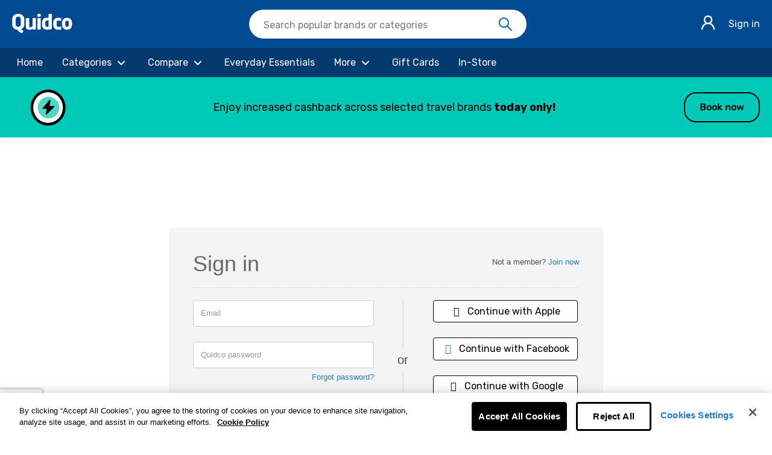

--- FILE ---
content_type: text/html; charset=UTF-8
request_url: https://www.quidco.com/sign-in/?join_redirect_path=%2Fpark-and-go-uk-airport-parking
body_size: 20246
content:
<!DOCTYPE html>
<html lang="en">
<head>
      <link rel="stylesheet" href="https://header-footer.quidco.com/header/assets/style-CmGqZMKi.css">
      <link rel="stylesheet" href="https://header-footer.quidco.com/footer/assets/style-C1qUQkpW.css">
  <script rel="preload" src="//static.quidco.com/js-built/v4/authentication-tracking-bundle.min.js?sauid=b4b1cea30a0c3fe30342eb204cb0ed539d6232c6" data-ot-ignore></script>
<script data-ot-ignore>
        function getCookieVal(name) {
        const value = `; ${document.cookie}`;
        const parts = value.split(`; ${name}=`);
        if (parts.length === 2) return parts.pop().split(';').shift();
    }

    function accountTypeLookupTable(accountTypeId = 0) {
        switch(accountTypeId) {
            case 3:
                return 'basic';
            case 4:
                return 'basic';
            case 5:
                return 'premium';
            case 6:
                return 'premium_v2';
            default:
                return undefined;
        }
    }

    window.quidcoUser = {
        'userId': undefined,
        'email': '',
        'type': undefined,
        'isLoggedIn': false,
    };

    var GoogleAnalyticsTracking = {
        signUpAttempt: function (provider = 'undefined') {
            sendTrackingEvent('create account','attempt', provider);
        },
        signUpFailure: function (provider = 'undefined') {
            sendTrackingEvent('create account', 'failure', provider);
        },
        signUpSuccess: function (provider = 'undefined') {
            sendTrackingEvent('create account','success', provider);
        },
        loginSuccess: function (provider = 'undefined') {
            sendTrackingEvent('log in','success', provider);
        },
        loginFailure: function (provider = 'undefined') {
            sendTrackingEvent('log in','failure', provider);
        },
        loginAttempt: function (provider = 'undefined') {
            sendTrackingEvent('log in','attempt', provider);
        },
        logoutAttempt: function () {
            sendTrackingEvent('log out','attempt', 'undefined');
        },
        verifyAccountAttempt: function () {
            sendTrackingEvent('verify account','attempt', 'undefined');
        },
        verifyAccountSuccess: function () {
            sendTrackingEvent('verify account','success', 'undefined');
        },
        verifyAccountFailure: function () {
            sendTrackingEvent('verify account','failure', 'undefined');
        },
    };

    function sendTrackingEvent(method, output, authProvider) {
        window.trackAuthenticationEvents({
            method: method,
            output: output,
            authService: 'Cognito',
            authProvider: formatProvider(authProvider)
        });
    }

    function formatProvider(provider) {
        if(provider == 'SignInWithApple') {
            return 'apple';
        }
        return provider.toLowerCase();
    }

    fetch('/ajax/user/get_basic_details')
        .then(response => response.json())
        .then(data => {
            if (data && data.id) {
                window.quidcoUser.userId = data.id;
                window.quidcoUser.email = data.email;
                window.quidcoUser.type = parseInt(data.type, 10);
                window.quidcoUser.isLoggedIn = !!data.id
            }
            performGtmActions();
        })
        .catch(() => {
            performGtmActions();
        });

        const performGtmActions = () => {
        window.dataLayer = window.dataLayer || [];

                dataLayer.push({
            userIsLoggedIn: window.quidcoUser.isLoggedIn,
            quidcoPath: "sign-in",
            authenticated: window.quidcoUser.isLoggedIn,
            accountId: window.quidcoUser.userId || undefined,
            accountDetails: {
                membershipType: accountTypeLookupTable(window.quidcoUser.type)
            }
        });

        
        
        
                
        
        // Cognito registration events handled in cognito-sign-up.ts
        
            }
</script>

<!-- Google Tag Manager -->
<script data-ot-ignore id="GTM-script">
    (function(w,d,s,l,i){w[l]=w[l]||[];w[l].push({'gtm.start':
                new Date().getTime(),event:'gtm.js'});var f=d.getElementsByTagName(s)[0],
            j=d.createElement(s),dl=l!='dataLayer'?'&l='+l:'';j.async=true;j.src=
            'https://www.googletagmanager.com/gtm.js?id='+i+dl;f.parentNode.insertBefore(j,f);
    })(window,document,'script','dataLayer','GTM-D34R');
</script>
<!-- End Google Tag Manager -->

<!-- Global site tag (gtag.js) - Google Analytics -->
<script async src="https://www.googletagmanager.com/gtag/js?id=UA-5946757-2" data-ot-ignore></script>
<script data-ot-ignore id="GA-script">
    window.dataLayer = window.dataLayer || [];
    function gtag(){dataLayer.push(arguments);}
    gtag('js', new Date());

        if (getCookieVal('user_id')) {
        gtag('config', 'UA-5946757-2', {'anonymize_ip': true, 'dimension10': 'QWA', 'user_id': getCookieVal('user_id')});
    } else {
        gtag('config', 'UA-5946757-2', {'anonymize_ip': true, 'dimension10': 'QWA'});
    }
</script>
  <script src="//static.quidco.com/js-built/v4/@mony-group/cashback-fe-analytics/dist/web.bundle.js?sauid=b4b1cea30a0c3fe30342eb204cb0ed539d6232c6" data-ot-ignore></script>

<script data-ot-ignore>
    WebAnalytics.sourceTrackingCookie();
    WebAnalytics.searchTrackingCookie();
    WebAnalytics.clickOutTrigger();
</script>
      <title>Quidco - Sign In</title>
  
          <meta charset="UTF-8">
          <meta name="description" content="Log in or sign up to the UK&#039;s highest cashback guaranteed"/>
        
    <link rel="apple-touch-icon" sizes="180x180" href="//static.quidco.com/img/apple-touch-icon.png?v=2">
    <link rel="icon" type="image/png" sizes="32x32" href="//static.quidco.com/img/favicon-32x32.png?v=2">
    <link rel="icon" type="image/png" sizes="16x16" href="//static.quidco.com/img/favicon-16x16.png?v=2">
    <link rel="manifest" href="/site.webmanifest?v=2">
    <link rel="mask-icon" href="//static.quidco.com/img/safari-pinned-tab.svg?v=2" color="#1d7bce">
    <link rel="shortcut icon" href="/favicon.ico?v=2">
    <meta name="msapplication-TileColor" content="#1d7bce">
    <meta name="theme-color" content="#1d7bce">

    <meta name="apple-itunes-app" content="app-id=436115342">

            <!-- OneTrust Cookies Consent Notice start for quidco.com -->
<script type="text/javascript" src="https://cdn.cookielaw.org/consent/dc66aa71-1b8d-42ae-a473-6a1c64b4b002/OtAutoBlock.js" ></script>
<script src="https://cdn.cookielaw.org/scripttemplates/otSDKStub.js"
        type="text/javascript" charset="UTF-8" data-domain-script="dc66aa71-1b8d-42ae-a473-6a1c64b4b002" ></script>
<script type="text/javascript">
    function OptanonWrapper() { }
</script>
<!-- OneTrust Cookies Consent Notice end for quidco.com -->    
           <link rel="canonical" href="https://www.quidco.com/sign-in/"/>
        
    <script rel="preload" src="//static.quidco.com/js-built/v4/sitewide-tracking-bundle.min.js?sauid=b4b1cea30a0c3fe30342eb204cb0ed539d6232c6" data-ot-ignore ></script>

                      <script src="//static.quidco.com/js-built/v4/thirdparty-top.min.js?sauid=b4b1cea30a0c3fe30342eb204cb0ed539d6232c6" data-ot-ignore></script>
      
    
            <meta name="robots" content="INDEX, FOLLOW"/>
        <meta name="google-site-verification" content="ILFWjlG5qiUBIhXpM6LyYcr6gPpEUVHVUWv6YSHKikQ"/>
<meta name="google-site-verification" content="1rCr1GtYCZ33t2N_mDJHJ1LnKqCHdxILvuNpZSEtuaY" /> 
    
    
          <link rel="image_src" href="//i.cashbacksrv.com/quidco_com/p/static/assets/img/quidco_fb_logo.png?sauid=b4b1cea30a0c3fe30342eb204cb0ed539d6232c6"/>
    
          <meta property="fb:app_id" content="265852110186521"/>
      <meta property="og:image" content="//static.quidco.com//v4/assets/images/pages/raf/og-image-quidco.png"/>
    
        <link rel="shortcut icon" href="//static.quidco.com/img/favicon.ico" type="image/x-icon"/>
    <link rel="apple-touch-icon" href="//i.cashbacksrv.com/quidco_com/p/static/assets/img/apple-touch-icon.png?sauid=b4b1cea30a0c3fe30342eb204cb0ed539d6232c6">
      
  <meta name="viewport" content="width=device-width, initial-scale=1, maximum-scale=1, user-scalable=no">

              <link rel="stylesheet" type="text/css"
            href="//ajax.googleapis.com/ajax/libs/jqueryui/1.10.3/themes/smoothness/jquery-ui.min.css"/>
        <link href="//static.quidco.com/v4/assets/css-built/thirdparty.min.css?sauid=b4b1cea30a0c3fe30342eb204cb0ed539d6232c6"
          type="text/css" rel="stylesheet"/>
    <link rel="preload" as="font" href="//static.quidco.com/v4/assets/fonts/font-awesome/fa-light-300.woff2" type="font/woff2" crossorigin="anonymous" />
          <link href="//static.quidco.com/v4/assets/css-built/quidco-sitewide.min.css?sauid=b4b1cea30a0c3fe30342eb204cb0ed539d6232c6" type="text/css"
            rel="stylesheet"/>
      
  <script data-ot-ignore>
  //Globals used for Google Analytics

  var js_filename = 'sign-in',
    js_url = 'https://www.quidco.com/sign-in/?join_redirect_path=%2Fpark-and-go-uk-airport-parking',
    js_path = "sign-in",
    js_user_id = '',
    js_merchant_id = '',
    js_social_media_keys = {"app":"the Quidco mobile app","toolbar":"the Quidco toolbar","toolbar\/browser\/firefox":"the Quidco toolbar","toolbar\/browser\/chrome":"the Quidco toolbar","toolbar\/browser\/safari":"the Quidco toolbar","toolbar\/browser\/ie":"the Quidco toolbar","in-store-cashback":"In-store cashback from Quidco","hot-offers":"hot offers","top-cashback":"top cashback offers","top-voucher-codes":"top voucher codes","printable-vouchers":"printable vouchers","restaurant-vouchers":"restaurant vouchers","free-cashback":"free cashback","hidden-gems":"hidden gems","sales":"sales","mobile-in-store-offers":"mobile and in-store offers","competitions":"the Quidco competition","quidco-compare":"Quidco Compare","quidco-compare\/broadband":"Quidco Compare","insurance-comparison":"Quidco Compare","opinions":"Quidco Opinions"},
    protocol = (window.location.protocol == 'https:' ? 'https' : 'http'),
    js_p_impression = '',
    js_feature_switch_completed = true,
    js_user_type = '',
    js_email_verified = true,
      
    js_user_prefs = {
      cb: false,
      hide_gambling: false,
      hide_adult: false    };
</script>
      <meta name="MSM.Content.ChannelId" content="406">
  <meta name="MSM.Content.Product" content="cashback">
  <meta name="MSM.Content.PageType" content="Authentication Pages">

  <script rel="preload" src="//static.quidco.com/js-built/v4/authentication-tracking-bundle.min.js?sauid=b4b1cea30a0c3fe30342eb204cb0ed539d6232c6" data-ot-ignore></script>
    
  
  <script type="text/plain" class="optanon-category-C0004"> var __s2tQ =__s2tQ || []; </script>
<script src="//cdn.sub2tech.com/CodeBase/LIVE/Min/sub2.js?LICENSEKEY=82348ec5-65c9-492e-8234-4bd027491a8a&trackPage=Y" async="true" type="text/plain" class="optanon-category-C0004"></script>
</head>

<body data-env="1">
<!-- Google Tag Manager (noscript) -->
<noscript id="GTM-noscript"><iframe src="https://www.googletagmanager.com/ns.html?id=GTM-D34R"
height="0" width="0" style="display:none;visibility:hidden"></iframe></noscript>
<!-- End Google Tag Manager (noscript) -->



<div class="wrapper">

                
    <script>
        const rumConfig = {"enabled":"true","rumClientToken":"pubdc97f07c9f16a80bd07b4d0c767937ff","service":"quidco-web","env":"prod","rumApplicationId":"7b26d002-8902-4f27-877d-3c31122c6ee0","version":"v2.10.0","sessionSampleRate":"100","sessionReplaySampleRate":"100","allowedTracingUrls":"https:\/\/*.quidco.com,https:\/\/quidco.com","trackUserInteractions":"true"};
    </script>
    <script src="//static.quidco.com/js-built/v4/rum-init-bundle.min.js?sauid=b4b1cea30a0c3fe30342eb204cb0ed539d6232c6"></script>

          <script>
        const cognitoConfig = {"domain":"idp-cognito.quidco.com","client_id":"5e82vdcvo9bla7ooj57fmf8mbk","user_pool_id":"eu-west-1_329RPGD5D","api_gateway_endpoint":"https:\/\/identity-cognito.quidco.com\/","redirect_url":"https:\/\/www.quidco.com\/sign-in\/","logout_url":"https:\/\/www.quidco.com\/logout\/","client_ip":"52.15.43.3"};
        const loggerConfig = {"enabled":"true","client_token":"pub740fa41c4277045537e1c4d28fecd4b4","service":"qwa-browser","env":null};
        const cognitoSSOEnabled = true;
        const cognitoEmailVerificationEnabled = true;
      </script>
      <script rel="preload" src="//static.quidco.com/js-built/v4/cognito-bundle.min.js?sauid=b4b1cea30a0c3fe30342eb204cb0ed539d6232c6" data-ot-ignore></script>
    
      
<script src="//static.quidco.com/js-built/v4/banner-dropdown-image-lazy-loader.min.js?sauid=b4b1cea30a0c3fe30342eb204cb0ed539d6232c6" defer data-ot-ignore></script>

<div id="main-nav" class=" basic " data-original-margin="">
  <div id="msmg_header"> <div class="quidco-container-leading" data-quidco-header> <form style="display: none"><input type="hidden" value="false" name="authenticated"> <input type="hidden" value="true" name="showSearch"> <input type="hidden" value="false" name="showBalance"> <input type="hidden" value="true" name="showNavigation"> <input type="hidden" value="true" name="showBanner"></form> <header class="quidco-header"> <div class="content-container"><div class="logo-container"><a href="/" class="logo-link" aria-label="Quidco Home" title="Quidco Home" tabindex="0"><svg focusable="false" role="img" width="100" height="32" viewBox="0 0 125 40" fill="none" xmlns="http://www.w3.org/2000/svg"><path id="Union" fill-rule="evenodd" clip-rule="evenodd" d="M7.44446 10.9199C7.44446 8.05261 9.76365 5.71633 12.6494 5.71633H12.9857C15.8538 5.71633 18.1907 8.03509 18.1907 10.9199V21.8404C18.1907 24.7077 15.8715 27.0438 12.9857 27.0438H12.6494C9.78136 27.0438 7.44446 24.7252 7.44446 21.8404V10.9199ZM23.0769 35.0262C23.0769 35.0262 19.607 32.9553 18.4739 32.088C22.5458 30.4066 25.4315 26.3712 25.4138 21.6809V11.2563C25.4138 5.04376 20.3682 -0.000488281 14.1542 -0.000488281H11.4632C5.24918 -0.000488281 0.203595 5.04376 0.221299 11.2563V21.6634C0.221299 27.6101 4.82429 32.4774 10.6666 32.9023C10.7083 32.969 10.7618 33.0396 10.8197 33.1161C10.8846 33.2019 10.9551 33.2949 11.0206 33.3977C11.8173 34.4243 12.7556 35.5747 15.0217 37.2031C17.2878 38.8315 19.8548 40.0172 20.3859 39.9995C20.4214 39.9995 20.7577 39.9995 21.0056 39.7165C21.2534 39.4331 22.5812 37.6278 23.3248 36.4597C23.5549 36.0703 23.5726 35.9287 23.5726 35.7871C23.5726 35.2208 23.0769 35.0262 23.0769 35.0262ZM72.4449 13.8683H75.6662V26.9098H72.4449C70.4764 26.9098 68.8836 25.3433 68.8836 23.4073V17.3706C68.8836 15.4347 70.4764 13.8683 72.4449 13.8683ZM75.6662 0.826938V8.1836C75.1473 8.02538 72.946 8.02538 72.4091 8.02538C68.8478 8.02538 66.2171 8.81737 64.5706 10.7884C62.9242 12.6715 62.0473 15.3292 62.0473 18.6026V22.0699C62.0473 25.4313 62.9242 28.1064 64.678 29.9898C66.4318 31.7672 69.1163 32.7529 72.427 32.7529C72.9281 32.7529 75.4515 32.6649 77.0084 32.4537C78.5654 32.2424 80.6235 31.8729 81.7867 31.5737C82.2341 31.5737 82.6099 31.204 82.6099 30.7464V0.826938C82.6099 0.369522 82.2341 -0.000247231 81.7688 -0.000247231H76.5074C76.0421 -0.000247231 75.6662 0.369522 75.6662 0.826938ZM95.9044 27.0311C98.2379 27.019 99.3895 26.8044 100.155 26.6617C100.518 26.5939 100.795 26.5424 101.069 26.5367H101.105H101.142C101.975 26.5543 101.975 27.243 101.975 27.243V31.7636C101.975 32.1168 101.631 32.5757 101.124 32.5757C100.947 32.5757 100.329 32.6193 99.5437 32.6747C98.3944 32.7558 96.8876 32.8622 95.8863 32.8937C95.85 32.9114 95.7957 32.9114 95.7415 32.9114H95.4876H95.2701C92.2076 32.9114 89.8697 32.0285 88.0394 30.1567C86.209 28.3908 85.2848 25.7244 85.2848 22.281V18.7317C85.2848 15.2883 86.209 12.7278 88.0394 10.8558C89.8697 9.08996 92.2256 8.10127 95.2701 8.10127H95.4876H95.7594C95.8321 8.10127 95.8863 8.10127 95.9406 8.11875C96.8847 8.15798 98.2459 8.25139 99.3461 8.32688C100.231 8.38763 100.948 8.43678 101.142 8.43678C101.649 8.43678 101.994 8.86058 101.994 9.28438V13.4871C101.994 13.4871 102.012 14.317 101.142 14.317C100.861 14.317 100.58 14.2805 100.203 14.2316C99.4382 14.1322 98.2786 13.9815 95.9227 13.9815H95.8863H95.8681H95.7957H95.705C93.8386 14.0875 92.3706 15.5885 92.3706 17.4073V23.6054C92.3706 25.424 93.8386 26.925 95.6869 27.0311H95.8138H95.8863H95.9044ZM113.874 14.0065C111.925 14.0065 110.354 15.5266 110.354 17.4136V23.5464C110.354 25.4332 111.925 26.9534 113.874 26.9534C115.824 26.9534 117.394 25.4332 117.394 23.5464V17.4136C117.394 15.5442 115.824 14.0065 113.874 14.0065ZM123.875 25.4159C123.785 25.7653 123.695 26.0971 123.568 26.4292C123.081 27.7919 122.503 28.8577 121.619 29.8363C120.734 30.8145 119.669 31.4961 118.405 31.9851C117.142 32.4743 115.68 32.7714 113.929 32.7714H113.91H113.892H113.513C112.033 32.7191 110.697 32.4394 109.452 32.0026C108.188 31.5134 107.123 30.7272 106.239 29.8536C105.354 28.98 104.686 27.8093 104.199 26.4465C104.072 26.1147 103.982 25.7826 103.892 25.4332C103.639 24.577 103.513 23.6687 103.513 22.7425V18.2697C103.513 17.3438 103.639 16.4351 103.892 15.579C103.982 15.2296 104.072 14.8978 104.199 14.5656C104.686 13.2028 105.372 12.1372 106.239 11.1586C107.123 10.1804 108.188 9.49878 109.452 9.00956C110.643 8.55547 112.015 8.25844 113.64 8.2408H113.893H113.91H113.929C115.589 8.2408 117.052 8.53782 118.405 9.02703C119.669 9.51642 120.734 10.3027 121.619 11.1763C122.503 12.1545 123.171 13.2203 123.568 14.5833C123.695 14.9151 123.785 15.2472 123.875 15.5967C124.128 16.4526 124.254 17.3611 124.254 18.2872V22.7601C124.254 23.651 124.128 24.5596 123.875 25.4159ZM53.2321 8.60759H58.6033C59.0783 8.60759 59.462 8.97335 59.462 9.4258V31.5869C59.462 32.0397 59.0783 32.4051 58.6033 32.4051H53.2321C52.7571 32.4051 52.3734 32.0397 52.3734 31.5869V9.4258C52.3734 8.97335 52.7571 8.60759 53.2321 8.60759ZM58.485 -0.000216327H53.2749C52.8142 -0.000216327 52.442 0.386619 52.442 0.865146V5.06308C52.442 5.54197 52.8142 5.92844 53.2749 5.92844H58.485C58.9458 5.92844 59.318 5.54197 59.318 5.06308V0.865146C59.318 0.386619 58.9458 -0.000216327 58.485 -0.000216327ZM28.5759 27.0897V9.43175C28.5759 8.97583 28.9501 8.60759 29.4134 8.60759H34.6523C35.1156 8.60759 35.4898 8.97583 35.4898 9.43175V25.7746C35.4898 28.4399 38.6795 27.7385 39.9803 27.2473C41.192 26.7916 42.2612 25.6343 42.4215 25.4589V9.43175C42.4215 8.97583 42.7957 8.60759 43.259 8.60759H48.4979C48.9612 8.60759 49.3354 8.97583 49.3354 9.43175V31.7541C49.3354 32.21 48.9612 32.5782 48.4979 32.5782H43.259C42.7957 32.5782 42.4215 32.21 42.4215 31.7541V30.9297V30.9124C40.8891 31.9119 40.0516 32.2449 38.8755 32.5782C37.6994 32.9114 36.7728 32.9114 35.3829 32.9114C33.9039 32.9114 32.318 32.6308 31.3201 32.0346C30.34 31.4558 28.5759 29.8077 28.5759 27.0897Z" fill="white"></path></svg></a></div> <div class="search-component search-component__hide svelte-1vam541" style="z-index: 9;" aria-label="Search" role="searchbox" tabindex="search"><div class="search-bar svelte-1vam541"><form class="search-form svelte-1vam541" role="search"><button type="button" tabindex="0" title="Exit Search" aria-label="Exit Search" class="exit-btn exit-btn__hide svelte-1vam541"><i class="u-icon-back svelte-1vam541"></i></button> <label for="inputElement" class="sr-only svelte-1vam541">Search Quidco.com</label> <div class="input-container svelte-1vam541"><input class="auto-input svelte-1vam541" value="" disabled> <input id="inputElement" type="text" class="search-input svelte-1vam541" name="search" placeholder="Search popular brands" aria-label="Search Quidco.com" autocomplete="off" value=""></div> <button type="button" tabindex="0" title="Reset search text" aria-label="Reset search text" class="reset-btn reset-btn__hide svelte-1vam541"><i class="u-icon-close svelte-1vam541"></i></button> <button type="button" tabindex="0" title="Search" aria-label="Search" class="search-btn svelte-1vam541"><i class="u-icon-search svelte-1vam541"></i></button></form> </div> </div> <div class="actions-container"><div class="icons-container">  <button class="user-icon-button" type="button" tabindex="0" style="z-index: 10;" title="Sign in" aria-label="Sign in"><i class="u-icon-user"></i></button></div> <div class="login-container"><a href="/sign-in" title="Sign in" aria-label="Sign in" class="login">Sign in</a></div> </div></div> <div class="profile-menu-container" style="z-index: 12;"> <div class="profile-menu svelte-qvm35x"><div class="profile-menu__content svelte-qvm35x"><div class="profile-menu__close svelte-qvm35x"><button type="button" tabindex="0" title="Close Profile Menu" aria-label="Close Profile Menu" class="profile-menu__close-btn svelte-qvm35x">Close <i class="u-icon-close svelte-qvm35x"></i></button></div> <div class="profile-menu__user-name svelte-qvm35x">Hey, Quidco Member</div> <button class="profile-menu__text svelte-qvm35x" type="button" tabindex="0" aria-label="Payments" title="Go to your Payments"><div class="profile-menu__text--title svelte-qvm35x" aria-live="polite">Withdraw: £0.00</div> <div class="profile-menu__text--info svelte-qvm35x">The amount you can withdraw today.</div></button> <button class="profile-menu__text svelte-qvm35x" type="button" tabindex="0" aria-label="Activity" title="Go to your Activity"><div class="profile-menu__text--title svelte-qvm35x" aria-live="polite">Tracked: £0.00</div> <div class="profile-menu__text--info svelte-qvm35x">The amount of cashback you have tracked.</div></button></div> <div class="profile-menu__actions svelte-qvm35x"><a id="linkBtn0" href="/refer-quidco/" target="_top" tabindex="0" title="Refer a friend" aria-label="Refer a friend" class="profile-menu__actions--btn svelte-qvm35x"><i class="u-icon-friend svelte-qvm35x"></i> <span class="profile-menu__actions--btn-label">Refer a friend</span> </a><a id="linkBtn1" href="/settings/" target="_top" tabindex="0" title="Settings" aria-label="Settings" class="profile-menu__actions--btn svelte-qvm35x"><i class="u-icon-settings svelte-qvm35x"></i> <span class="profile-menu__actions--btn-label">Settings</span> </a><a id="linkBtn2" href="/logout/" target="_top" tabindex="0" title="Log out" aria-label="Log out" class="profile-menu__actions--btn svelte-qvm35x"><i class="u-icon-logout svelte-qvm35x"></i> <span class="profile-menu__actions--btn-label">Log out</span> </a></div> </div></div></header> <div class="navigation-menu-container">  <nav class="navigation svelte-1x0tdxf" aria-label="Navigation" style="z-index: 11;" role="presentation"><div class="nav-bar svelte-1x0tdxf"><div class="items svelte-1x0tdxf" aria-label="Navigation Items"><button id="navBtn_0" type="button" tabindex="0" aria-label="Home" class="items__btn svelte-1x0tdxf"><span class="btn-text svelte-1x0tdxf">Home</span>  </button><button id="navBtn_1" type="button" tabindex="1" aria-label="Categories" class="items__btn svelte-1x0tdxf"><span class="btn-text svelte-1x0tdxf">Categories</span> <i class="u-icon-chevron-down icon_1 svelte-1x0tdxf" aria-hidden="true"></i> </button><button id="navBtn_2" type="button" tabindex="2" aria-label="Compare" class="items__btn svelte-1x0tdxf"><span class="btn-text svelte-1x0tdxf">Compare</span> <i class="u-icon-chevron-down icon_2 svelte-1x0tdxf" aria-hidden="true"></i> </button><button id="navBtn_3" type="button" tabindex="3" aria-label="Everyday Essentials" class="items__btn svelte-1x0tdxf"><span class="btn-text svelte-1x0tdxf">Everyday Essentials</span>  </button><button id="navBtn_4" type="button" tabindex="4" aria-label="More" class="items__btn svelte-1x0tdxf"><span class="btn-text svelte-1x0tdxf">More</span> <i class="u-icon-chevron-down icon_4 svelte-1x0tdxf" aria-hidden="true"></i> </button><button id="navBtn_5" type="button" tabindex="5" aria-label="Gift Cards" class="items__btn svelte-1x0tdxf"><span class="btn-text svelte-1x0tdxf">Gift Cards</span>  </button><button id="navBtn_6" type="button" tabindex="6" aria-label="In-Store" class="items__btn svelte-1x0tdxf"><span class="btn-text svelte-1x0tdxf">In-Store</span>  </button></div></div> </nav> </div> </div> <div class="banner-collection svelte-18gqng8"> </div></div><script type="application/json" data-msmg-hydration="header" data-ot-ignore>{"baseUrl":"","authenticated":false,"balance":0,"showBalance":false,"showNavigation":true,"showSearch":true,"hideHeader":false,"navigationData":[{"id":0,"name":"Home","link":"/home/","selected":false,"items":[]},{"id":1,"name":"Categories","link":"/browse/","selected":false,"items":[{"id":0,"name":"Holidays","link":"/category/holidays/","selected":false},{"id":1,"name":"Travel Extras","link":"/category/travel-extras/","selected":false},{"id":2,"name":"Electricals","link":"/category/electricals/","selected":false},{"id":3,"name":"Fashion","link":"/category/fashion/","selected":false},{"id":4,"name":"Department Stores","link":"/category/department-stores/","selected":false},{"id":5,"name":"Home & DIY","link":"/category/home-diy/","selected":false},{"id":6,"name":"Insurance","link":"/category/insurance/","selected":false},{"id":7,"name":"Finance","link":"/category/finance/","selected":false},{"id":8,"name":"Health & Beauty","link":"/category/health-beauty/","selected":false},{"id":9,"name":"Utilities & Telecoms","link":"/category/utilities-telecoms/","selected":false},{"id":10,"name":"Parents & Kids","link":"/category/parent-kids/","selected":false},{"id":11,"name":"Sports & Fitness","link":"/category/sports-fitness/","selected":false},{"id":12,"name":"Luxury","link":"/category/luxury/","selected":false},{"id":13,"name":"Office & Business","link":"/category/office-business/","selected":false},{"id":14,"name":"Pets","link":"/category/pets/","selected":false},{"id":15,"name":"Cars","link":"/category/cars/","selected":false},{"id":16,"name":"Charity","link":"/category/charity/","selected":false},{"id":17,"name":"Food & Drink","link":"/category/food-drink/","selected":false},{"id":18,"name":"Entertainment","link":"/category/entertainment/","selected":false},{"id":19,"name":"Business Banking","link":"/category/business-banking/","selected":false},{"id":20,"name":"Toys & Gifts","link":"/category/toys-gifts/","selected":false},{"id":21,"name":"Ethical & Sustainable","link":"/category/ethical-sustainable/","selected":false}]},{"id":2,"name":"Compare","link":"/compare/","selected":false,"items":[{"id":0,"name":"Car Insurance","link":"/compare/car-insurance/","selected":false},{"id":1,"name":"Home Insurance","link":"/compare/home-insurance/","selected":false},{"id":2,"name":"Travel Insurance","link":"/compare/travel-insurance/","selected":false},{"id":3,"name":"Energy Deals","link":"/compare/energy/","selected":false},{"id":4,"name":"Broadband Deals","link":"/compare/broadband/","selected":false},{"id":5,"name":"Mobile Phone","link":"/compare/mobile-phones/","selected":false},{"id":6,"name":"Pet Insurance","link":"/compare/pet-insurance/","selected":false},{"id":7,"name":"Bicycle Insurance","link":"/compare/bike-insurance/","selected":false},{"id":8,"name":"Van Insurance","link":"/compare/van-insurance/","selected":false},{"id":9,"name":"Motorbike Insurance","link":"/compare/motorbike-insurance/","selected":false},{"id":10,"name":"All Quidco Compare","link":"/compare/","selected":false}]},{"id":3,"name":"Everyday Essentials","link":"/article/everyday-essentials/","selected":false,"items":[]},{"id":4,"name":"More","link":"/","selected":false,"items":[{"id":0,"name":"Cashback Reminder","link":"/cashback-reminder/","selected":false},{"id":1,"name":"Premium","link":"/premium/","selected":false},{"id":2,"name":"Payout","link":"/payments/","selected":false},{"id":3,"name":"Download our App","link":"/app/","selected":false},{"id":4,"name":"Help Centre","link":"/support-contact-us/","selected":false},{"id":5,"name":"Missing Cashback Claim","link":"/new-enquiry/","selected":false}]},{"id":5,"name":"Gift Cards","link":"/gift-cards/","selected":false,"items":[]},{"id":6,"name":"In-Store","link":"/article/in-store/","selected":false,"items":[]}],"profileCopy":{"withdrawTitle":"Withdraw:","withdrawDescription":"The amount you can withdraw today.","withdrawHoverText":"Go to your Payments","withdrawUrl":"/payments/","trackedTitle":"Tracked:","trackedDescription":"The amount of cashback you have tracked.","trackedHoverText":"Go to your Activity","trackedUrl":"/activity/"},"bannersData":[{"bannerIndex":0,"bannerId":"sitewide-tenancy-travel-deadline-day-31JAN26-component-banner","logoUrl":"https://images.ctfassets.net/2g2d14599mgu/7GXWCwRBgnPaW8TVeaJyam/1f1d5389e71fb360c17685261e73ca8b/Quidco-Flash-Sales-Logo-100x60.png","logoAlt":"Flash Event logo","logoWidth":"120px","logoHeight":"auto","logoWidthMobile":"auto","logoHeightMobile":"50px","mobileLayout":"left","bannerTextArray":["Enjoy increased cashback across selected travel brands <b>today only! </b>"],"ctaText":"Book now","ctaLink":"/article/travel-deadline-day/","backgroundColour":"#00c9b8","textColour":"#000000","hoverColour":"#f3f3f3","bannerType":"Static","displayTime":15,"animateCta":false,"maxLoop":0,"frameTime":3.5,"tweenTime":1,"offer":null}],"cognitoClientId":"5e82vdcvo9bla7ooj57fmf8mbk","cognitoDomain":"idp-cognito.quidco.com","brazeFrontendApiKey":"f14d04a9-122b-464b-9f90-814cadf1cf6b","brazeBaseUrl":"sdk.fra-01.braze.eu"}</script>


</div>

      <div id="searchPage" data-filename="sign-in"></div>

<div id="search-results" class="search-panel search-results-page">
      <div class="container main-nav-spacer   no-spacing">
  <div class="row">
    <div class="col-xs-12 basic"></div>
  </div>
</div>

      <div id="adglare-billBoard" class="hidden"></div>
  
  <div class="container">
    <div class="row template-vertical-spacing">

      <div class="col-xs-12 close-container">

        <p class="pull-right close-search">
          <a href="#" id="close-search" class="close-search">Close search
            <svg>
              <use xlink:href="#icon-cross"></use>
            </svg>
          </a>
          <div id="search-results-multiple-retailers-title" class="hide">Search results for 
                          <div class="search-rates-disclaimer">
                * all rates displayed are new premium member rates
              </div>
                      </div>
        </p>

      </div>

        <div class="col-xs-12 col-md-8">
          <div class="row">
            <div class="col-xs-12">
                            <div id="inline-adglare-results" class="hidden"></div>
                            <div id="search-results-container" class="search-results">
  <div id="search-results-top-retailer-container" class="hide"></div>
  <div id="search-results-inline-container"></div>
  <div id="search-results-related-retailers-container" class="hide"></div>
  <div id="search-results-similar-retailers-container" class="hide"></div>
  <div id="search-results-multiple-retailers-container" class="hide"></div>
  <div id="search-no-results-container" class="hide">Sorry, we can't find anything to match that</div>
</div>

  
  <script id="search-results-multiple-retailers-template" type="x-handlebars-template" data-ot-ignore>
    <ul class="search-results-list">
      {{#each this }}
        <li class="search-result-item search-result__item">

          <span class="tracking-info" {{ ga4Analytics this @index 'exact match search result' }}></span>

          <a href="{{#if vdx_merchant_url}}{{ vdx_merchant_url }}{{else}}/{{ url_name }}/?st={{ uriEncodeComponent search_term }}&tr={{ top_retailer }}&fn={{ referer }}&fr=multiple&si={{ search_instance_id }}&sv={{ search_version }}{{/if}}"
             class="retailer-logo pull-left mixpanel-search-merchant-link"
             data-search-tracking-trigger="CLICK_SEARCH_RESULT"
             data-mixpanel-merchant-id="{{ merchant_id }}"
             data-mixpanel-merchant-name="{{ name }}"
             data-mixpanel-search-result-type="multiple"
             data-mixpanel-link-type="logo"
             {{ analyticsDataAttributes this @index 'SEARCH_RESULTS_LIST' }}>
            {{#if image_path }}
              <img src="{{ image_path }}" alt="{{ name }}" />
            {{else}}
              <img src="/static/uploads/a/img/merchant-100/{{ url_name }}.png" alt="{{ name }}" />
            {{/if}}
          </a>
          <div class="retailer-info">
            <div class="retailer-name">
              <a href="{{#if vdx_merchant_url}}{{ vdx_merchant_url }}{{else}}/{{ url_name }}/?st={{ uriEncodeComponent search_term }}&tr={{ top_retailer }}&fn={{ referer }}&fr=multiple&si={{ search_instance_id }}&sv={{ search_version }}{{/if}}"
                 class="mixpanel-search-merchant-link"
                 data-search-tracking-trigger="CLICK_SEARCH_RESULT"
                 data-mixpanel-merchant-id="{{ merchant_id }}"
                 data-mixpanel-merchant-name="{{ name }}"
                 data-mixpanel-search-result-type="multiple"
                 data-mixpanel-link-type="name"
                 {{ analyticsDataAttributes this @index 'SEARCH_RESULTS_LIST' }}>
                <p>{{ name }}</p>
              </a>
              <div class="retailer-details">
                <a href="{{#if vdx_merchant_url}}{{ vdx_merchant_url }}{{else}}/{{ url_name }}/?st={{ uriEncodeComponent search_term }}&tr={{ top_retailer }}&fn={{ referer }}&fr=multiple&si={{ search_instance_id }}&sv={{ search_version }}{{/if}}"
                   class="mixpanel-search-merchant-link"
                   data-search-tracking-trigger="CLICK_SEARCH_RESULT"
                   data-mixpanel-merchant-id="{{ merchant_id }}"
                   data-mixpanel-merchant-name="{{ name }}"
                   data-mixpanel-search-result-type="multiple"
                   data-mixpanel-link-type="name"
                   {{ analyticsDataAttributes this @index 'SEARCH_RESULTS_LIST' }}>
                  <div class="retailer-detail-section">
                    <span class="cashback-amount">
                      {{#if rate_txt}}
                        {{#if is_zero_cashback}}
                          {{#unless vdx_merchant_id}}
                            <div class="alert alert-info">
                              <svg class="alert-icon">
                                <use xlink:href="#icon-bullet-exclamation"></use>
                              </svg>
                              <div class="alert-text">
                                Cashback currently not available
                              </div>
                            </div>
                          {{/unless}}
                        {{else}}
                          <a href="{{#if vdx_merchant_url}}{{ vdx_merchant_url }}{{else}}/{{ url_name }}/?st={{ uriEncodeComponent search_term }}&tr={{ top_retailer }}&fn={{ referer }}&fr=multiple&si={{ search_instance_id }}&sv={{ search_version }}{{/if}}"
                             class="mixpanel-search-merchant-link"
                             data-search-tracking-trigger="CLICK_SEARCH_RESULT"
                             data-mixpanel-merchant-id="{{ merchant_id }}"
                             data-mixpanel-merchant-name="{{ name }}"
                             data-mixpanel-search-result-type="multiple"
                             data-mixpanel-link-type="rate"
                             {{ analyticsDataAttributes this @index 'SEARCH_RESULTS_LIST' }}>
                            <span class="cashback-amount">
                              {{ rate_txt }} <span class="rate">{{ rate }}</span> cashback
                            </span>
                          </a>
                        {{/if}}
                      {{else}}
                        {{#unless vdx_merchant_id}}
                          <div class="alert alert-info">
                            <svg class="alert-icon">
                              <use xlink:href="#icon-bullet-exclamation"></use>
                            </svg>
                            <div class="alert-text">
                              Cashback currently not available
                            </div>
                          </div>
                        {{/unless}}
                      {{/if}}
                    </span>
                  </div>
                </a>
              </div>
            </div>
            {{#if rate_txt}}
              {{#unless is_zero_cashback}}
                <div class="tags al-right mt-0">
                  {{#if is_increased }}
                    <span class="tag tag--increased al-center d-inline-block">Increased</span>
                  {{/if}}
                  {{#if is_exclusive }}
                    <span class="tag tag--exclusive al-center d-inline-block">Exclusive</span>
                  {{/if}}
                  {{#if has_premium_rate }}
                    <span class="tag tag--premium al-center d-inline-block">Premium</span>
                  {{/if}}
                </div>
              {{/unless}}
            {{/if}}
          </div>
        </li>
      {{/each}}
    </ul>
  </script>

  
  <script id="search-results-top-retailer-container-template" type="x-handlebars-template" data-ot-ignore>
    <ul class="search-results-list retailer-list">
      <li class="search-result-item search-result__item">

        <span class="tracking-info" {{ ga4Analytics this @index 'exact match search result' }}></span>

        <a href="{{#if vdx_merchant_url}}{{ vdx_merchant_url }}{{else}}/{{ url_name }}/?st={{ uriEncodeComponent search_term }}&tr={{ top_retailer }}&fn={{ referer }}&fr=top&si={{ search_instance_id }}&sv={{ search_version }}{{/if}}"
           class="retailer-logo pull-left mixpanel-search-merchant-link"
           data-search-tracking-trigger="CLICK_SEARCH_RESULT"
           data-mixpanel-merchant-id="{{ merchant_id }}"
           data-mixpanel-merchant-name="{{ name }}"
           data-mixpanel-search-result-type="top"
           data-mixpanel-link-type="logo"
           {{ analyticsDataAttributes this 0 'SEARCH_RESULTS_LIST' }}>
          {{#if image_path }}
            <img src="{{ image_path }}" alt="{{ name }}" />
          {{else}}
            <img src="/static/uploads/a/img/merchant-100/{{ url_name }}.png" alt="{{ name }}" />
          {{/if}}
        </a>
        <div class="retailer-info">
          <div class="retailer-name">
            <a href="{{#if vdx_merchant_url}}{{ vdx_merchant_url }}{{else}}/{{ url_name }}/?st={{ uriEncodeComponent search_term }}&tr={{ top_retailer }}&fn={{ referer }}&fr=top&si={{ search_instance_id }}&sv={{ search_version }}{{/if}}"
               class="touch-link mixpanel-search-merchant-link"
               data-search-tracking-trigger="CLICK_SEARCH_RESULT"
               data-mixpanel-merchant-id="{{ merchant_id }}"
               data-mixpanel-merchant-name="{{ name }}"
               data-mixpanel-search-result-type="top"
               data-mixpanel-link-type="name"
               {{ analyticsDataAttributes this 0 'SEARCH_RESULTS_LIST' }}>
              <p>{{ name }}</p>
            </a>
            <div class="retailer-details">
              <a href="{{#if vdx_merchant_url}}{{ vdx_merchant_url }}{{else}}/{{ url_name }}/?st={{ uriEncodeComponent search_term }}&tr={{ top_retailer }}&fn={{ referer }}&fr=multiple&si={{ search_instance_id }}&sv={{ search_version }}{{/if}}"
                 class="mixpanel-search-merchant-link"
                 data-search-tracking-trigger="CLICK_SEARCH_RESULT"
                 data-mixpanel-merchant-id="{{ merchant_id }}"
                 data-mixpanel-merchant-name="{{ name }}"
                 data-mixpanel-search-result-type="multiple"
                 data-mixpanel-link-type="name"
                 {{ analyticsDataAttributes this 0 'SEARCH_RESULTS_LIST' }}>
                <div class="retailer-detail-section">
                  <span class="cashback-amount">
                    {{#if rate_txt}}
                      {{#if is_zero_cashback}}
                        {{#unless vdx_merchant_id}}
                          <div class="alert alert-info">
                            <svg class="alert-icon">
                              <use xlink:href="#icon-bullet-exclamation"></use>
                            </svg>
                            <div class="alert-text">
                              Cashback currently not available
                            </div>
                          </div>
                        {{/unless}}
                      {{else}}
                        <a href="{{#if vdx_merchant_url}}{{ vdx_merchant_url }}{{else}}/{{ url_name }}/?st={{ uriEncodeComponent search_term }}&tr={{ top_retailer }}&fn={{ referer }}&fr=top&si={{ search_instance_id }}&sv={{ search_version }}{{/if}}"
                           class="mixpanel-search-merchant-link"
                           data-search-tracking-trigger="CLICK_SEARCH_RESULT"
                           data-mixpanel-merchant-id="{{ merchant_id }}"
                           data-mixpanel-merchant-name="{{ name }}"
                           data-mixpanel-search-result-type="top"
                           data-mixpanel-link-type="rate"
                           {{ analyticsDataAttributes this 0 'SEARCH_RESULTS_LIST' }}>
                          <span class="cashback-amount">
                            {{ rate_txt }} <span class="rate">{{ rate }}</span> cashback
                          </span>
                        </a>
                      {{/if}}
                    {{else}}
                      {{#unless vdx_merchant_id}}
                        <div class="alert alert-info">
                          <svg class="alert-icon">
                            <use xlink:href="#icon-bullet-exclamation"></use>
                          </svg>
                          <div class="alert-text">
                            Cashback currently not available
                          </div>
                        </div>
                      {{/unless}}
                    {{/if}}
                  </span>
                </div>
              </a>
            </div>
          </div>
          {{#if rate_txt}}
            {{#unless is_zero_cashback}}
              <div class="tags al-right mt-0">
                {{#if is_increased }}
                  <span class="tag tag--increased al-center d-inline-block">Increased</span>
                {{/if}}
                {{#if is_exclusive }}
                  <span class="tag tag--exclusive al-center d-inline-block">Exclusive</span>
                {{/if}}
                {{#if has_premium_rate }}
                  <span class="tag tag--premium al-center d-inline-block">Premium</span>
                {{/if}}
              </div>
            {{/unless}}
          {{/if}}
        </div>
      </li>
    </ul>
  </script>


  <script id="search-results-related-retailers-container-template" type="x-handlebars-template" data-ot-ignore>
    <ul class="search-results-list">
      <li class="search-related-retailers">
        <div class="row">
          <div class="col-xs-12">
            <div class="related-retailers-list">
              <div class="retailers">
                <ul>
                  {{#each this.related}}
                    <li class="related-retailers-list__ga-list-helper">

                      <span class="tracking-info" {{ ga4Analytics this @index 'related search result' }}></span>

                      <a href="{{#if vdx_merchant_url}}{{ vdx_merchant_url }}{{else}}/{{ url_name }}/?st={{ uriEncodeComponent ../search_term }}&tr={{ ../top_retailer }}&fn={{ ../referer }}&fr=related&si={{ search_instance_id }}&sv={{ search_version }}{{/if}}"
                         class="touch-link mixpanel-search-merchant-link"
                         data-mixpanel-merchant-id="{{ id }}"
                         data-mixpanel-merchant-name="{{ name }}"
                         data-mixpanel-search-result-type="related"
                         data-mixpanel-link-type="name"
                         {{ analyticsDataAttributes this @index 'RELATED_MERCHANTS' }}>
                        <div class="description top-retailer-item">
                          <div class="details pull-left">
                            <p>{{ name }}</p>
                            {{#if rate_txt }}
                              {{#if is_zero_cashback}}
                                {{#unless vdx_merchant_id}}
                                  <p><span>Cashback currently not available</span></p>
                                {{/unless}}
                              {{else}}
                                <p>
                                  <a href="{{#if vdx_merchant_url}}{{ vdx_merchant_url }}{{else}}/{{ url_name }}/?st={{ uriEncodeComponent ../../search_term }}&tr={{ ../../top_retailer }}&fn={{ ../../referer }}&fr=related&si={{ search_instance_id }}&sv={{ search_version }}{{/if}}"
                                     class="mixpanel-search-merchant-link"
                                     data-mixpanel-merchant-id="{{ id }}"
                                     data-mixpanel-merchant-name="{{ name }}"
                                     data-mixpanel-search-result-type="related"
                                     data-mixpanel-link-type="rate"
                                     {{ analyticsDataAttributes this @index 'RELATED_MERCHANTS' }}>
                                    <span>{{ rate_txt }} {{ rate }} cashback</span>
                                  </a>
                                </p>
                              {{/if}}
                            {{else}}
                              {{#unless vdx_merchant_id}}
                                <div class="alert alert-info">
                                  <svg class="alert-icon">
                                    <use xlink:href="#icon-bullet-exclamation"></use>
                                  </svg>
                                  <div class="alert-text">
                                    Cashback currently not available
                                  </div>
                                </div>
                              {{/unless}}
                            {{/if}}
                          </div>
                        </div>
                      </a>
                    </li>
                  {{/each}}
                </ul>
              </div>
            </div>
          </div>
        </div>
      </li>
    </ul>
  </script>

  
  <script id="search-results-similar-retailers-container-template" type="x-handlebars-template" data-ot-ignore>
    <ul class="search-results-list search-result--similar">
      {{#each this.similar}}
        <li class="search-result-item search-result__item">

          <span class="tracking-info" {{ ga4Analytics this @index 'similar search result' }}></span>
          <a href="{{#if vdx_merchant_url}}{{ vdx_merchant_url }}{{else}}/{{ url_name }}/?st={{ uriEncodeComponent ../search_term }}&tr={{ ../top_retailer }}&fn={{ ../referer }}&fr=similar&si={{ search_instance_id }}&sv={{ search_version }}{{/if}}"
             class="retailer-logo pull-left mixpanel-search-merchant-link"
             data-search-tracking-trigger="CLICK_SEARCH_RESULT"
             data-mixpanel-merchant-id="{{ merchant_id }}"
             data-mixpanel-merchant-name="{{ name }}"
             data-mixpanel-search-result-type="similar"
             data-mixpanel-link-type="logo"
             {{ analyticsDataAttributes this @index 'SIMILAR_MERCHANTS' }}>
            {{#if image_path }}
              <img src="{{ image_path }}" alt="{{ name }}" />
            {{else}}
              <img src="/static/uploads/a/img/merchant-100/{{ url_name }}.png" alt="{{ name }}" />
            {{/if}}
          </a>
          <div class="retailer-info">
            <div class="retailer-name">
              <a href="{{#if vdx_merchant_url}}{{ vdx_merchant_url }}{{else}}/{{ url_name }}/?st={{ uriEncodeComponent ../search_term }}&tr={{ ../top_retailer }}&fn={{ ../referer }}&fr=multiple&si={{ search_instance_id }}&sv={{ search_version }}{{/if}}"
                 class="mixpanel-search-merchant-link"
                 data-search-tracking-trigger="CLICK_SEARCH_RESULT"
                 data-mixpanel-merchant-id="{{ merchant_id }}"
                 data-mixpanel-merchant-name="{{ name }}"
                 data-mixpanel-search-result-type="similar"
                 data-mixpanel-link-type="name"
                 {{ analyticsDataAttributes this @index 'SIMILAR_MERCHANTS' }}>
                <p>{{ name }}</p>
              </a>
              <div class="retailer-details">
                <a href="{{#if vdx_merchant_url}}{{ vdx_merchant_url }}{{else}}/{{ url_name }}/?st={{ uriEncodeComponent ../search_term }}&tr={{ ../top_retailer }}&fn={{ ../referer }}&fr=multiple&si={{ search_instance_id }}&sv={{ search_version }}{{/if}}"
                   class="mixpanel-search-merchant-link"
                   data-search-tracking-trigger="CLICK_SEARCH_RESULT"
                   data-mixpanel-merchant-id="{{ merchant_id }}"
                   data-mixpanel-merchant-name="{{ name }}"
                   data-mixpanel-search-result-type="similar"
                   data-mixpanel-link-type="name"
                   {{ analyticsDataAttributes this @index 'SIMILAR_MERCHANTS' }}>
                  <div class="retailer-detail-section">
                    <span class="cashback-amount">
                      {{#if rate_txt}}
                        {{#if is_zero_cashback}}
                          {{#unless vdx_merchant_id}}
                            <div class="alert alert-info">
                              <svg class="alert-icon">
                                <use xlink:href="#icon-bullet-exclamation"></use>
                              </svg>
                              <div class="alert-text">
                                Cashback currently not available
                              </div>
                            </div>
                          {{/unless}}
                        {{else}}
                          <a href="{{#if vdx_merchant_url}}{{ vdx_merchant_url }}{{else}}/{{ url_name }}/?st={{ uriEncodeComponent ../../search_term }}&tr={{ ../../top_retailer }}&fn={{ ../../referer }}&fr=similar&si={{ search_instance_id }}&sv={{ search_version }}{{/if}}"
                             class="mixpanel-search-merchant-link"
                             data-search-tracking-trigger="CLICK_SEARCH_RESULT"
                             data-mixpanel-merchant-id="{{ id }}"
                             data-mixpanel-merchant-name="{{ name }}"
                             data-mixpanel-search-result-type="similar"
                             data-mixpanel-link-type="rate"
                             {{ analyticsDataAttributes this @index 'SIMILAR_MERCHANTS' }}>
                            <span class="cashback-amount">
                              {{ rate_txt }} <span class="rate">{{ rate }}</span> cashback
                            </span>
                          </a>
                        {{/if}}
                      {{else}}
                        {{#unless vdx_merchant_id}}
                          <div class="alert alert-info">
                            <svg class="alert-icon">
                              <use xlink:href="#icon-bullet-exclamation"></use>
                            </svg>
                            <div class="alert-text">
                              Cashback currently not available
                            </div>
                          </div>
                        {{/unless}}
                      {{/if}}
                    </span>
                  </div>
                </a>
              </div>
            </div>
            {{#if rate_txt}}
              {{#unless is_zero_cashback}}
                <div class="tags al-right mt-0">
                  {{#if is_increased }}
                    <span class="tag tag--increased al-center d-inline-block">Increased</span>
                  {{/if}}
                  {{#if is_exclusive }}
                    <span class="tag tag--exclusive al-center d-inline-block">Exclusive</span>
                  {{/if}}
                  {{#if has_premium_rate }}
                    <span class="tag tag--premium al-center d-inline-block">Premium</span>
                  {{/if}}
                </div>
              {{/unless}}
            {{/if}}
          </div>
        </li>
      {{/each}}
    </ul>
  </script>

            </div>
          </div>
        </div>

      <div class="col-xs-12 col-md-4 hidden-xs hidden-sm right-sidebar">
        <div class="related-retailers-list">
                    <div id="adglare-right-top" class="hidden"></div>
                              <div id="adglare-staff-pick" class="hidden"></div>
                              <div id="adglare-hotbox" class="hidden"></div>
                  </div>

        
      </div>

    </div>
      </div>
</div>
  
  <div class="busy-overlay" style="display: none">
  <div class="busy-overlay__background"></div>
  <div class="busy-overlay__content">
    <svg version="1.1"
      width="100%"
      height="250"
      xmlns="http://www.w3.org/2000/svg"
      xmlns:xlink="http://www.w3.org/1999/xlink" x="0px" y="0px" viewBox="0 0 606.5 574.6" xml:space="preserve">

      <g id="Flick">
        <path id="animated-q" class="busy-overlay__animated-q" d="M293.4,392.2c47,0,88.7-38.1,88.7-85.1v-88.3c0-48.5-39.3-87.9-87.9-87.9h0c-48.5,0-87.9,39.3-87.9,87.9v88.3
        c0,46.7,37.7,84.6,84.3,85C291.2,392.1,293.4,392.2,293.4,392.2s13.1,35,94.1,77.9"/>
      </g>
    </svg>
  </div>
</div>

  <div id="page-content">
    
    <div id='messages_area'>
          </div>
      <div class="container panel-page-img page-sign-in">
    <div class="col-xs-12 col-sm-8 col-sm-offset-2 col-lg-8 col-lg-offset-2">
      <div class="panel">
                
                  <div id="email-verification-verify-success" class="alert alert-success hidden">
    <svg class="alert-icon">
        <use xlink:href="#icon-bullet-tick"></use>
    </svg>
    <div class="alert-text">
        Your account is now verified. Please sign in to explore Quidco
    </div>
</div>                <div class="pull-right vertical-padding-small-top">
        
        
        
                  Not a member? <a href="/">Join now</a>
                </div>
        <h1>Sign in</h1>
        <hr>
                  <div class="email-verification hidden">
  <div class="email-verification-container">
    <h1>Verify your email</h1>
        <p id="email-verification-text" class="">An email has been sent containing your passcode. Please allow a few minutes to receive it before resending and be sure to check your junk or spam folder.</p>
    <div id="unverified-text" class="hidden">
      <p>We need to complete your account verification for security purposes.</p>
      <p>To send a new passcode to <span id="unverified-email"></span> click 'Resend passcode'</p>
      <p>Please allow a few minutes to receive the email and be sure to check your junk or spam folder.</p>
    </div>
    <form method="post" id="email-verify" name="email-verify">
      <div class="form-group">
        <input type="hidden" name="hidden_email" id="hidden_email" value="" />
        <input type="hidden" name="verified" id="verified" />
      </div>
      <div class="form-group">
        <input type="text" name="code" id="code" class="form-control" placeholder="Enter your six-digit code" data-code="true" data-required="true" />
        <div id="email-verification-custom-code-error" class="help-block hidden"></div>
      </div>
      <input type="submit" name="verify-submit" value="Confirm passcode" />
      <button id="resend-code" type="button">Resend passcode</button>

      <div id="email-verification-success-message" class="hidden">
        <svg xmlns="http://www.w3.org/2000/svg" width="18" height="18" fill="none"><path fill="#fff" d="M0 0h18v18H0z" opacity=".01"/><circle cx="9" cy="9" r="9" fill="#00847F"/><path fill="#fff" d="m7.216 13.553-3.63-3.629L4.859 8.65l2.357 2.358 5.925-5.925 1.273 1.273-7.198 7.197Z"/><path fill="#fff" d="M0 0h18v18H0z" opacity=".01"/><circle cx="9" cy="9" r="9" fill="#77B232"/><path fill="#fff" d="m7.216 13.553-3.63-3.629L4.859 8.65l2.357 2.358 5.925-5.925 1.273 1.273-7.198 7.197Z"/></svg>
        A new passcode has been resent
      </div>
    </form>

    <p class="email-verification-support">Need help? <a href="#contactQuidcoSupportViaIntercom" class="contactQuidcoSupportViaIntercom">Contact Customer Support</a></p>
  </div>
</div>

  <script data-ot-ignore>
  $(document).ready(function() {
    // Parsley form validation
    $('form#email-verify').parsley($.extend(true, basic_validation, {
      trigger: 'change',
      messages: {
        code: 'Incorrect code',
        required: 'Please enter a six-digit number',
      },
      validators: {
        code: function(value) {
          return /^[\d]{6}$/.test(value);
        },
        emailVerification: function(value) {
          var regExp = /^((([a-z]|\d|[!#\$%&'\*\+\-\/=\?\^_`{\|}~]|[\u00A0-\uD7FF\uF900-\uFDCF\uFDF0-\uFFEF])+(\.([a-z]|\d|[!#\$%&'\*\+\-\/=\?\^_`{\|}~]|[\u00A0-\uD7FF\uF900-\uFDCF\uFDF0-\uFFEF])+)*)|((\x22)((((\x20|\x09)*(\x0d\x0a))?(\x20|\x09)+)?(([\x01-\x08\x0b\x0c\x0e-\x1f\x7f]|\x21|[\x23-\x5b]|[\x5d-\x7e]|[\u00A0-\uD7FF\uF900-\uFDCF\uFDF0-\uFFEF])|(\\([\x01-\x09\x0b\x0c\x0d-\x7f]|[\u00A0-\uD7FF\uF900-\uFDCF\uFDF0-\uFFEF]))))*(((\x20|\x09)*(\x0d\x0a))?(\x20|\x09)+)?(\x22)))@((([a-z]|\d|[\u00A0-\uD7FF\uF900-\uFDCF\uFDF0-\uFFEF])|(([a-z]|\d|[\u00A0-\uD7FF\uF900-\uFDCF\uFDF0-\uFFEF])([a-z]|\d|-|\.|_|~|[\u00A0-\uD7FF\uF900-\uFDCF\uFDF0-\uFFEF])*([a-z]|\d|[\u00A0-\uD7FF\uF900-\uFDCF\uFDF0-\uFFEF])))\.)+(([a-z]|[\u00A0-\uD7FF\uF900-\uFDCF\uFDF0-\uFFEF])|(([a-z]|[\u00A0-\uD7FF\uF900-\uFDCF\uFDF0-\uFFEF])([a-z]|\d|-|\.|_|~|[\u00A0-\uD7FF\uF900-\uFDCF\uFDF0-\uFFEF])*([a-z]|[\u00A0-\uD7FF\uF900-\uFDCF\uFDF0-\uFFEF]))){2,6}$/i;

          if (value.length === 0) {
            return false;
          }

          var valid = true;
          if (!regExp.test($.trim(email))) {
            valid = false;
          }

          return valid;
        }
      },
      errors: {
        errorElem: '<div></div>',
        errorsWrapper: '<div class="textbox-alert help-block error"></div>',
        container: function (elem) {
          return $(elem).parent();
        },
        classHandler: function (elem) {
          if ($('body.homepage').length == 1 && $(elem).attr('name') == 'agree_to_terms') {
            return $(elem).parent();
          }
          return $(elem).closest('.form-group');
        },
      }
    }));

    // Customer support Intercom toggle
    function toggleIntercomMessenger(evt) {
      const currentClasses = evt.target.classList;

      if (currentClasses.contains('intercomDisplayed')) {
        currentClasses.remove('intercomDisplayed');
        Intercom('hide');
      } else {
        currentClasses.add('intercomDisplayed');
        Intercom('show');
      }
    }

    Array.from(document.querySelectorAll('.contactQuidcoSupportViaIntercom')).forEach(function(link) {
      link.addEventListener('click', toggleIntercomMessenger)
    });

    // Custom error handling cleanup for code input field
    const codeElement = document.getElementById('code');
    const submitCodeButton = document.querySelector('input[name="verify-submit"]');
    function removeCodeError() {
      document.getElementById('email-verification-custom-code-error').classList.add('hidden')
    }

    codeElement.addEventListener('keyup', removeCodeError);
    codeElement.addEventListener('change', removeCodeError);
    codeElement.addEventListener('blur', removeCodeError);
    submitCodeButton.addEventListener('click', () => {
      $('form#email-verify').parsley().validate()
    });
  });
  </script>
                <!--  -->
<!--  -->    
<div id="modal-confirm-multiple-sso-accounts" class="modal fade" tabindex="-1" role="dialog" aria-labelledby="" aria-hidden="true">
  <div class="modal-dialog ">
    <div class="modal-content">
      <div class="modal-header">
        <div class="modal-header-content">
                      <button type="button" data-dismiss="modal" aria-label="Close" class="modal-close">
              <span aria-hidden="true">
                <svg>
                  <use xlink:href="#icon-cross"></use>
                </svg>
              </span>
            </button>
                    <div class="modal-title">
            <h3>Link Multiple Social Accounts?</h3>          </div>
        </div>
      </div>
      <div class="modal-body">
        <p class="confirm-multiple-sso-accounts__body">
        <span>There is already an account associated with that email.</span>
        <span>Would you like to link both accounts?</span>
    </p>      </div>
      <div class="modal-footer">
        <button class="btn btn-primary confirm-multiple-sso-accounts__confirm">Yes, link accounts</button>
        <button class="btn" data-dismiss="modal" aria-hidden="true">No, don't link</button>
    </div>    </div>
  </div>
</div>
<form action="/sign-in/" method="post" class="nice-message-form sign-in-form"  id="sign-in-page-form" name="sign-in-page-form" >
  <div class="row">
    <div class="col-xs-12 col-md-6">                  <div class="form-group">
        <input
          type="text"
          class="form-control"
          id="username"
          name="username"
          maxlength="100"
                      data-required="true"
            data-error-message="Please fill in your email address"
                    placeholder="Email"
          autocapitalize="off"
                              required="required"
        />
        <label for="username" class="placeholder">Email</label>
      </div>

      <div class="form-group clearfix">
        <input
          type="password"
          class="form-control"
          id="password"
          maxlength="32"
          name="password"
          placeholder="Quidco password"
                      data-required="true"
            data-error-message="Please fill in your password"
                              required="required"
        />
        <label for="password" class="placeholder">Quidco password</label>
        <span class="help-block pull-right">
          <a href="/remind/">Forgot password?</a>
        </span>
      </div>

      <div class="clearfix">
        <div class="checkbox col-xs-12 col-md-8 pull-left">
          <label for="remember-me">
            <input type="checkbox" id="remember-me" name="remember_me" />
            <span>
              <span class="remember">Keep me signed in</span>
            </span>
          </label>
        </div>
        <input type="submit" name="login" value="Sign in" class="btn btn-primary col-xs-12 col-md-4 pull-right">
      </div>
    </div>

    <!-- Hidden fields -->
    <input type="hidden" name="cognito_id_token" id="hidden-cognito-id-token-input" value=""/>
    <input type="hidden" name="cognito_refresh_token" id="hidden-cognito-refresh-token-input" />

    <input type="hidden" name="action" value="login"/>
    <input type="hidden" name="login_token" id="login_token" value="37267e7f09372a2cde5e4f9773229415"/><input type="hidden" name="inbound_filename" value="sign-in"/>
    <input type="hidden" name="back" value="https://www.quidco.com/sign-in/?join_redirect_path=%2Fpark-and-go-uk-airport-parking"/>
    <input type="hidden" name="login_back" value="https://www.quidco.com/sign-in/?join_redirect_path=%2Fpark-and-go-uk-airport-parking"/>

    
    <input type="hidden" name="code_link_to_reveal" value=""/>
    <input type="hidden" name="url" value="https://www.quidco.com/sign-in/?join_redirect_path=%2Fpark-and-go-uk-airport-parking"/>
    <input type="hidden" name="cobrand_prefix" value=""/><input type="hidden" name="sign_in_redirect_path" value="/park-and-go-uk-airport-parking"/>
      <input type="hidden" name="inbound_filename" value="sign-in"/><!-- Or field -->
    <div class="col-xs-12 col-md-1 line-holder">
      <div class="line"></div>
      <div class="sep">
        <span>or</span>
      </div>
    </div>

    <!-- 3rd party sign in -->
    <div class="col-xs-12 col-md-5 text-center">
                <a class="btn third-party-sign-in" provider="Apple">
    <i class="fab fa-fw fa-apple"></i>Continue with Apple
</a>

<a id="facebook-sign-in" class="btn third-party-sign-in" provider="Facebook">
          <i class="fab fa-fw fa-facebook"></i>Continue with Facebook
      </a><a class="btn third-party-sign-in" provider="Google">
    <i class="fab fa-fw fa-google"></i>Continue with Google
</a>
<a class="btn third-party-sign-in" provider="Paypal">
    <i class="paypal-svg"></i>Continue with Paypal
</a>        </div>
  </div>
</form>
<div class="modal fade" id="modal-link-accounts" tabindex="-1" role="dialog" aria-labelledby="myModalLabel">
  <div class="modal-dialog" role="document">
    <div class="modal-content">
     <div class="modal-header">
        <button type="button" class="close" data-dismiss="modal" aria-label="Close"><span aria-hidden="true">&times;</span></button>
      </div>
      <div class="modal-body">
        There is already an account associated with that email. Would you like to link both accounts?
      </div>
      <div class="modal-footer">
        <button type="button" class="btn btn-primary">Yes, link accounts</button>
        <button type="button" class="btn btn-default" data-dismiss="modal">No, don't link</button>
      </div>
    </div>
  </div>
</div>
<div class="modal fade" id="modal-verify-account" tabindex="-1" role="dialog" aria-labelledby="myModalLabel">
  <div class="modal-dialog" role="document">
    <div class="modal-content">
     <div class="modal-header">
        <button type="button" class="close" data-dismiss="modal" aria-label="Close"><span aria-hidden="true">&times;</span></button>
      </div>
      <div class="modal-body">
         <div>
            <strong> Link accounts </strong> <br/>
            <span> We have sent you a security code to "" </span> <br/>
            <span> Verification code </span>
            <div>
             <input id="split-code-1" name="split-code-1" type="text" inputmode="numeric" minlength="1" maxlength="1" required="required" autocomplete="" class="split-code">
             <input id="split-code-2" name="split-code-2" type="text" inputmode="numeric" minlength="1" maxlength="1" required="required" autocomplete="" class="split-code">
             <input id="split-code-3" name="split-code-3" type="text" inputmode="numeric" minlength="1" maxlength="1" required="required" autocomplete="" class="split-code">
             <input id="split-code-4" name="split-code-4" type="text" inputmode="numeric" minlength="1" maxlength="1" required="required" autocomplete="" class="split-code">
             <input id="split-code-5" name="split-code-5" type="text" inputmode="numeric" minlength="1" maxlength="1" required="required" autocomplete="" class="split-code">
             <input id="split-code-6" name="split-code-6" type="text" inputmode="numeric" minlength="1" maxlength="1" required="required" autocomplete="" class="split-code">
            </div>
            <span> Your email may have landed in your junk or spam. Didnt receive the code? </span>
            <span style="color: #1d7bce" id="resend-code"> Resend code</span>
         </div>
      </div>
      <div class="modal-footer">
        <button type="button" class="btn btn-primary">Next</button>
      </div>
    </div>
  </div>
</div>
  

<script data-ot-ignore>
  var useClickEventTrigger = true;
  var autoFormRecaptcha = {
    /**
     * Whether user completed recaptcha check
     * @var boolean
     */
    completed: false
  }

  /**
   * Runs when user completes recaptcha challenge
   */
  function reCaptchaCompleted() {
    autoFormRecaptcha.completed = true;
    const form = useClickEventTrigger ? $('#sign-in-page-form :submit') : $('#sign-in-page-form');

    if (form.data('tracking-callback')) {
      form.data('tracking-callback')();
    }

    if(useClickEventTrigger) {
      form.click();
    }
    else {
      form.submit();
    }
  }

  // set up data attributes to automatically bind challenge to button
  (function () {
    var submit = $('#sign-in-page-form :submit');
    submit.addClass('g-recaptcha');
    submit.attr('data-sitekey', '6LcSViwUAAAAAO_UEiffeffaXMUbT6BZLPNSbG1j');
    submit.attr('data-callback', 'reCaptchaCompleted');
    submit.attr('data-badge', 'bottomleft');
  })();

</script>

<script src="https://www.google.com/recaptcha/api.js" async defer data-ot-ignore></script>
  <script rel="preload" src="//static.quidco.com/js-built/v4/cognito-sign-in-bundle.min.js?sauid=b4b1cea30a0c3fe30342eb204cb0ed539d6232c6" data-ot-ignore></script>

        </div>
    </div>
  </div>
  </div>


  
  
  
    
      <div id="modal-payment-settings-update-required" class="modal fade" tabindex="-1" role="dialog" aria-labelledby="" aria-hidden="true">
  <div class="modal-dialog ">
    <div class="modal-content">
      <div class="modal-header">
        <div class="modal-header-content">
                      <button type="button" data-dismiss="modal" aria-label="Close" class="modal-close">
              <span aria-hidden="true">
                <svg>
                  <use xlink:href="#icon-cross"></use>
                </svg>
              </span>
            </button>
                    <div class="modal-title">
            	<h3>Update your payment settings</h3>
          </div>
        </div>
      </div>
      <div class="modal-body">
        
	<div class="copy-large">
        <p>We notice you don't have any payment details set, you can be paid via <strong>Bank Transfer</strong>,
            <strong>Paypal</strong> or in <strong>Amazon.co.uk Gift Cards</strong>.</p>
	</div>

      </div>
      	<div class="modal-footer">
		<div class="">
			<input type="button" data-dismiss="modal" class="btn" value="I'll do it later">
			<a href="/settings/payment-details/" class="btn btn-primary">Update my payment details</a>
		</div>
	</div>
    </div>
  </div>
</div>
  <div id="modal-broken-link" class="modal fade" tabindex="-1" role="dialog" aria-labelledby="modalBrokenLink" aria-hidden="true">
  <div class="modal-dialog ">
    <div class="modal-content">
      <div class="modal-header">
        <div class="modal-header-content">
                      <button type="button" data-dismiss="modal" aria-label="Close" class="modal-close">
              <span aria-hidden="true">
                <svg>
                  <use xlink:href="#icon-cross"></use>
                </svg>
              </span>
            </button>
                    <div class="modal-title">
            <h3 class='step1'>Are you sure that the link is broken?</h3>
	<h3 class='step2'>Thank you</h3>          </div>
        </div>
      </div>
      <div class="modal-body">
        <p class='step1'>Please confirm that the link to the retailer's site is broken. Click close if you clicked the link in error.</p>
	<p class='step2'>Thank you for alerting The Quidco Support team and they will investigate and update you within the next hour.</p>      </div>
      <div class="modal-footer">
		<button class="btn btn-primary">Confirm</button>
		<button class="btn" data-dismiss="modal" aria-hidden="true">Close</button>
	</div>    </div>
  </div>
</div>
<div id="modal-adblock-visit" class="modal fade" tabindex="-1" role="dialog" aria-labelledby="modalVisit" aria-hidden="true">
  <div class="modal-dialog ">
    <div class="modal-content">
      <div class="modal-header">
        <div class="modal-header-content">
                      <button type="button" data-dismiss="modal" aria-label="Close" class="modal-close">
              <span aria-hidden="true">
                <svg>
                  <use xlink:href="#icon-cross"></use>
                </svg>
              </span>
            </button>
                    <div class="modal-title">
            	<h3>Adblock detected!</h3>
          </div>
        </div>
      </div>
      <div class="modal-body">
        	<div class="modal-adblock-disclaimer">
		<p class="alert alert-warning alert-block">
			<i class="alert-icon"></i>Your browser is set to block pop-up ads and cookies.<br/>
			It's vital you turn off your ad blocker now. If you don't Quidco will not track your purchase.<br/>
			<a href="https://support.quidco.com/">How do I do this?</a>
		</p>
	</div>
      </div>
      <div class="modal-footer">
	<div class="modal-adblock-disclaimer">
		<input type="button" data-dismiss="modal" class="btn" value="Close">
		<a href="#" data-bind-recaptcha="true" target="_blank" class="modal-visit btn btn-secondary">Proceed anyway</a>
	</div>
</div>
    </div>
  </div>
</div>

  
  <div id="modal-tv-advert" class="modal fade" tabindex="-1" role="dialog" aria-labelledby="" aria-hidden="true">
  <div class="modal-dialog ">
    <div class="modal-content">
      <div class="modal-header">
        <div class="modal-header-content">
                      <button type="button" data-dismiss="modal" aria-label="Close" class="modal-close">
              <span aria-hidden="true">
                <svg>
                  <use xlink:href="#icon-cross"></use>
                </svg>
              </span>
            </button>
                    <div class="modal-title">
            <h4></h4>          </div>
        </div>
      </div>
      <div class="modal-body">
            <iframe width="640" height="360" frameborder="0" allowfullscreen></iframe>
      </div>
          </div>
  </div>
</div>
  <div id="modal-how-to" class="modal fade" tabindex="-1" role="dialog" aria-labelledby="" aria-hidden="true">
  <div class="modal-dialog ">
    <div class="modal-content">
      <div class="modal-header">
        <div class="modal-header-content">
                      <button type="button" data-dismiss="modal" aria-label="Close" class="modal-close">
              <span aria-hidden="true">
                <svg>
                  <use xlink:href="#icon-cross"></use>
                </svg>
              </span>
            </button>
                    <div class="modal-title">
            <h4></h4>          </div>
        </div>
      </div>
      <div class="modal-body">
            <iframe width="640" height="360" frameborder="0" allowfullscreen></iframe>
      </div>
          </div>
  </div>
</div>


<div id="di-base-url" class="hide">https://www.quidco.com/</div>


                <script data-ot-ignore src="//static.quidco.com/js-built/v4/thirdparty.min.js?sauid=b4b1cea30a0c3fe30342eb204cb0ed539d6232c6"></script>
        <script data-ot-ignore src="//static.quidco.com/js-built/v4/quidco.min.js?sauid=b4b1cea30a0c3fe30342eb204cb0ed539d6232c6"></script>
    
            <script data-ot-ignore src="//static.quidco.com/v4/assets/js/advertisement.js?sauid=b4b1cea30a0c3fe30342eb204cb0ed539d6232c6"></script>


<script data-ot-ignore>
        
  //Inject svg icon sprite asynchronously into document
  $.get('//static.quidco.com/v4/assets/images/quidco-icons.svg?sauid=b4b1cea30a0c3fe30342eb204cb0ed539d6232c6', function(data) {
    var div = document.createElement('div');
    div.className = 'svg-sprite';
    div.innerHTML = new XMLSerializer().serializeToString(data.documentElement);
    document.body.insertBefore(div, document.body.childNodes[0]);
  });

  
  $(document).ready(function () {

    
    if (!window.console) window.console = {};
    if (!window.console.log) window.console.log = function () { };

    $('.dropdown-menu').click(function(e) {
      e.stopPropagation();
    });

    $('body').diLoad();

                      
    try {
      $('#store-q1search, #sticky-search, .search-input').elasticTypeahead('sign-in', '//i.cashbacksrv.com/quidco_com/p/static/assets/v4/assets/images/common/search/searchBannerRAF.jpg?sauid=b4b1cea30a0c3fe30342eb204cb0ed539d6232c6', '1');
    } catch(err) {
      console.log('error calling elasticTypeahead');
    }

    $('.faster-paying-popover, .label.faster-paying').loadFasterPayingPopover();
    $('.free-delivery-popover').popover();
    $('#main-nav').supportLinks();
    $('pre.debug').hide();
    $('a.toggledebug').click(function(){$('pre.debug').toggle()});

    $('#accessibility-menu').accessibility();

    $('body').placeholderReplace();

    $('.form-control')
      .focusin(function() {
        $(this).parents('.form-group').find('.help-inline,.help-inline-multi').removeClass('hidden');
      })
      .focusout(function() {
        $(this).parents('.form-group').find('.help-inline,.help-inline-multi').addClass('hidden');
      })
    ;

    $('a').firefoxOutlineFix();

    $('#modal-how-to').on('shown.bs.modal', function() {
      $(this).find('iframe').attr('src','https://www.youtube.com/embed/YwAhaJcPE00?rel=0&amp;controls=0&amp;showinfo=0')
    });

    $('#modal-tv-advert').on('shown.bs.modal', function() {
      $(this).find('iframe').attr('src','https://www.youtube.com/embed/NvyfOP_rHac?rel=0&amp;controls=0&amp;showinfo=0')
    });

    $('#modal-how-to,#modal-tv-advert').on('hide.bs.modal', function() {
      $(this).find('iframe').removeAttr('src')
    });

    
    
    $('.modal').resizableModal();

    
    $('body').paypalLogin();

    /*
     Hide/show component content in responsive mode
     */
    $('.component').on('click', '.responsive-component-title a', function (e) {
      e.preventDefault();
      if ($(this).closest('.sub-component').length) {
        var pivot_point = $(this).closest('.sub-component');
      } else {
        var pivot_point = $(this).closest('.component');
      }
      if ($(this).hasClass('open')) {
        if (pivot_point.find('.responsive-component-body').hasClass('hidden-xs-tmp')) {
          pivot_point.find('.responsive-component-body').addClass('hidden-xs');
          pivot_point.find('.responsive-component-body').removeClass('hidden-xs-tmp');
        }
        if (pivot_point.find('.responsive-component-body').hasClass('hidden-sm-tmp')) {
          pivot_point.find('.responsive-component-body').addClass('hidden-sm');
          pivot_point.find('.responsive-component-body').removeClass('hidden-sm-tmp');
        }
        $(this).removeClass('open');
        $(this).addClass('closed');
      } else {
        if (pivot_point.find('.responsive-component-body').hasClass('hidden-xs')) {
          pivot_point.find('.responsive-component-body').addClass('hidden-xs-tmp');
          pivot_point.find('.responsive-component-body').removeClass('hidden-xs');
        }
        if (pivot_point.find('.responsive-component-body').hasClass('hidden-sm')) {
          pivot_point.find('.responsive-component-body').addClass('hidden-sm-tmp');
          pivot_point.find('.responsive-component-body').removeClass('hidden-sm');
        }
        $(this).removeClass('closed');
        $(this).addClass('open');
      }
    });
  });
  </script>

<script data-ot-ignore>
  $(document).ready(function () {

    $('#close-search').on('click', function (e) {
      e.preventDefault();

      // restoring the initial URL before user search
      if (window.history && window.history.state && window.history.state.searchLocation) {
        window.history.pushState(null, document.title, window.history.state.searchLocation);
      }

      var storeQsearch = $('#store-qsearch');

      $('.search-active').hideSearch();
      storeQsearch.val('');
      storeQsearch.focusout();
    });

    $('#page-content').on('webkitTransitionEnd otransitionend oTransitionEnd msTransitionEnd transitionend', function () {
      //Detect when search results have disappeared and return to normal page state
      var html = $('html');
      if (html.hasClass('search-active')) {
        if (!$(this).hasClass('anim-hide')) {
          html.removeClass('search-active');
          $('#footer-content').removeClass('hidden');
        }
      }
    });

  });
</script>
<!-- Twitter universal website tag code -->
  <script type="text/plain" class="optanon-category-C0005">
      !function(e,t,n,s,u,a){e.twq||(s=e.twq=function(){s.exe?s.exe.apply(s,arguments):s.queue.push(arguments);
      },s.version='1.1',s.queue=[],u=t.createElement(n),u.async=!0,u.src='//static.ads-twitter.com/uwt.js',
          a=t.getElementsByTagName(n)[0],a.parentNode.insertBefore(u,a))}(window,document,'script');
      // Insert Twitter Pixel ID and Standard Event data below
      twq('init','o29aa');
      twq('track','PageView');
  </script>
  <!-- End Twitter universal website tag code -->

  <script data-ot-ignore>
  $(document).ready(function() {
    $('.container #sign-in-form form').parsley($.extend(true, basic_validation, {trigger: 'blur focusout keyup'}));
  });
  </script>


<div id="flash-fingerprint"></div>

</div>


<div id="footer-content" class="wrapper-footer">
  <script type="application/ld+json" data-ot-ignore>[
    {
      "@context": "https://schema.org",
      "@type": "Organization",
      "name": "Quidco",
      "description": "Earn hundreds of pounds cashback every year shopping at over 5000 retailers with the UK's Top Cashback site. Join Quidco & get cashback for your purchases!",
      "url": "https://www.quidco.com/",
      "logo": "https://i.cashbacksrv.com/quidco_com/p/static/assets/v4/assets/images/common/quidco_logo.png",
      "contactPoint": [
        {
          "@type": "ContactPoint",
          "email": "complaints@quidco.com",
          "contactType": "Customer Service",
          "areaServed": "UK",
          "availableLanguage": "English"
        }
      ],
      "sameAs": [
        "https://www.facebook.com/quidco",
        "https://twitter.com/quidco",
        "https://www.instagram.com/quidco_it/"
      ]
    },
    {
      "@context": "https://schema.org",
      "@type": "WebSite",
      "url": "https://www.quidco.com/",
      "potentialAction": {
        "@type": "SearchAction",
        "target": "https://www.quidco.com/search/?search={search_term}",
        "query-input": "required name=search_term"
      }
    }
  ]</script>

<div id="msmg_footer"> <footer class="quidco-footer svelte-iumvfj" data-quidco-footer><div class="quidco-footer__container svelte-iumvfj"><div class="quidco-footer__nav svelte-iumvfj"><div class="svelte-iumvfj"> <div class="quidco-collapsible-panel collapsed" data-quidco-collapsible-panel><button class="quidco-collapsible-panel__title-row" tabindex="-1" aria-pressed="false"><h5 class="quidco-collapsible-panel__title">Legal</h5> <div class="quidco-collapsible-panel__icon-btn"><i class="u-icon-chevron-down" aria-hidden="true"></i></div></button> <ul><li><a href="/quidco-account-holder-agreement/" id="0" tabindex="0" title="Quidco Account Holder Agreement">Quidco Account Holder Agreement</a> </li><li><a href="/privacy-notice/" id="1" tabindex="0" title="Privacy Notice">Privacy Notice</a> </li><li><a href="/cookies/" id="2" tabindex="0" title="Cookies Policy">Cookies Policy</a> </li><li><a href="/modern-slavery-statement/" id="3" tabindex="0" title="Modern Slavery Statement">Modern Slavery Statement</a> </li></ul> </div> </div><div class="svelte-iumvfj"> <div class="quidco-collapsible-panel collapsed" data-quidco-collapsible-panel><button class="quidco-collapsible-panel__title-row" tabindex="-1" aria-pressed="false"><h5 class="quidco-collapsible-panel__title">Tools &amp; Features</h5> <div class="quidco-collapsible-panel__icon-btn"><i class="u-icon-chevron-down" aria-hidden="true"></i></div></button> <ul><li><a href="/premium/" id="0" tabindex="0" title="Quidco Premium">Quidco Premium</a> </li><li><a href="/compare/" id="1" tabindex="0" title="Quidco Compare">Quidco Compare</a> </li><li><a href="/app/" id="2" tabindex="0" title="Quidco Mobile App">Quidco Mobile App</a> </li><li><a href="/cashback-reminder/" id="3" tabindex="0" title="Quidco Cashback Reminder">Quidco Cashback Reminder</a> </li><li><a href="/refer-quidco/" id="4" tabindex="0" title="Refer a friend">Refer a friend</a> </li></ul> </div> </div><div class="svelte-iumvfj"> <div class="quidco-collapsible-panel collapsed" data-quidco-collapsible-panel><button class="quidco-collapsible-panel__title-row" tabindex="-1" aria-pressed="false"><h5 class="quidco-collapsible-panel__title">Support</h5> <div class="quidco-collapsible-panel__icon-btn"><i class="u-icon-chevron-down" aria-hidden="true"></i></div></button> <ul><li><a href="https://support.quidco.com/en/" id="0" tabindex="0" title="Help Centre">Help Centre</a> </li><li><a href="/quidco-intercom/" id="1" tabindex="0" title="Contact Quidco Support">Contact Quidco Support</a> </li><li><a href="/new-enquiry/" id="2" tabindex="0" title="Create Cashback Claim">Create Cashback Claim</a> </li><li><a href="/accessibility/" id="3" tabindex="0" title="Accessibility">Accessibility</a> </li></ul> </div> </div></div> <div class="quidco-footer__legals svelte-iumvfj"><p>Contact Quidco.com at MONY Group House, St. David&#39;s Park, Ewloe, CH5 3UZ.</p><p>Quidco Limited is an appointed representative of MONY Group Financial Limited, which is authorised and regulated by the Financial Conduct Authority (FCA FRN 303190). Please note only the following products are regulated by the FCA; Insurance, credit cards, loans, mortgages, pensions, investments.</p><p>MONY Group Financial Limited, registered in England No. 3157344. Registered Office: MONY Group House, St. David&#39;s Park, Ewloe, CH5 3UZ.</p><p>Registered under the Data Protection Act No. Z9450695.</p></div></div></footer> <img src="https://d21y75miwcfqoq.cloudfront.net/6c4cde2e" alt="" style="position: absolute" referrerpolicy="no-referrer-when-downgrade"></div><script type="application/json" data-msmg-hydration="footer" data-ot-ignore>{"baseUrl":"","hideFooter":false,"footerText":"<p>Contact Quidco.com at MONY Group House, St. David&#39;s Park, Ewloe, CH5 3UZ.</p><p>Quidco Limited is an appointed representative of MONY Group Financial Limited, which is authorised and regulated by the Financial Conduct Authority (FCA FRN 303190). Please note only the following products are regulated by the FCA; Insurance, credit cards, loans, mortgages, pensions, investments.</p><p>MONY Group Financial Limited, registered in England No. 3157344. Registered Office: MONY Group House, St. David&#39;s Park, Ewloe, CH5 3UZ.</p><p>Registered under the Data Protection Act No. Z9450695.</p>","footerLinks":[{"id":0,"name":"Legal","selected":false,"items":[{"id":0,"name":"Quidco Account Holder Agreement","link":"/quidco-account-holder-agreement/","selected":false},{"id":1,"name":"Privacy Notice","link":"/privacy-notice/","selected":false},{"id":2,"name":"Cookies Policy","link":"/cookies/","selected":false},{"id":3,"name":"Modern Slavery Statement","link":"/modern-slavery-statement/","selected":false}]},{"id":1,"name":"Tools & Features","selected":false,"items":[{"id":0,"name":"Quidco Premium","link":"/premium/","selected":false},{"id":1,"name":"Quidco Compare","link":"/compare/","selected":false},{"id":2,"name":"Quidco Mobile App","link":"/app/","selected":false},{"id":3,"name":"Quidco Cashback Reminder","link":"/cashback-reminder/","selected":false},{"id":4,"name":"Refer a friend","link":"/refer-quidco/","selected":false}]},{"id":2,"name":"Support","selected":false,"items":[{"id":0,"name":"Help Centre","link":"https://support.quidco.com/en/","selected":false},{"id":1,"name":"Contact Quidco Support","link":"/quidco-intercom/","selected":false},{"id":2,"name":"Create Cashback Claim","link":"/new-enquiry/","selected":false},{"id":3,"name":"Accessibility","link":"/accessibility/","selected":false}]}]}</script>

<script data-ot-ignore>
  function toggleIntercomMessenger(evt) {
    const isNotQuidcoSupportLink = evt.target.id !== 'contactQuidcoSupportViaIntercom' && evt.target.id !== 'intercomQuidcoSupport';
    if (isNotQuidcoSupportLink) {return;}

    const currentClasses = evt.target.classList;

    if (currentClasses.contains('intercomDisplayed')) {
      currentClasses.remove('intercomDisplayed');
      Intercom('hide');
    } else {
      currentClasses.add('intercomDisplayed');
      Intercom('show');
    }
  }

  window.addEventListener('click', toggleIntercomMessenger);
</script>
</div>
  <script data-ot-ignore>
    const quidcoCookieDomain = '.quidco.com';
  </script>


<!-- b4b1cea30a0c3fe30342eb204cb0ed539d6232c6 -->
    <script type="text/plain" class="optanon-category-C0005">
    _linkedin_partner_id = "1348401";
    window._linkedin_data_partner_ids = window._linkedin_data_partner_ids || [];
    window._linkedin_data_partner_ids.push(_linkedin_partner_id);
</script><script type="text/plain" class="optanon-category-C0005">
    (function(){var s = document.getElementsByTagName("script")[0];
        var b = document.createElement("script");
        b.type = "text/javascript";b.async = true;
        b.src = "https://snap.licdn.com/li.lms-analytics/insight.min.js";
        s.parentNode.insertBefore(b, s);})();
</script>
<noscript>
  <img height="1" width="1" style="display:none;" alt="" src="https://px.ads.linkedin.com/collect/?pid=1348401&fmt=gif" />
</noscript>

    <script src="https://header-footer.quidco.com/header/assets/header-EfkarCfe.js" data-ot-ignore></script>
    <script src="https://header-footer.quidco.com/footer/assets/footer-KGgjBLW5.js" data-ot-ignore></script>
    <script data-ot-ignore>
        window.$ = jQuery;
    </script>
<script>(function(){function c(){var b=a.contentDocument||a.contentWindow.document;if(b){var d=b.createElement('script');d.innerHTML="window.__CF$cv$params={r:'9c6cd8cd5c0ef162',t:'MTc2OTkwMDY1NC4wMDAwMDA='};var a=document.createElement('script');a.nonce='';a.src='/cdn-cgi/challenge-platform/scripts/jsd/main.js';document.getElementsByTagName('head')[0].appendChild(a);";b.getElementsByTagName('head')[0].appendChild(d)}}if(document.body){var a=document.createElement('iframe');a.height=1;a.width=1;a.style.position='absolute';a.style.top=0;a.style.left=0;a.style.border='none';a.style.visibility='hidden';document.body.appendChild(a);if('loading'!==document.readyState)c();else if(window.addEventListener)document.addEventListener('DOMContentLoaded',c);else{var e=document.onreadystatechange||function(){};document.onreadystatechange=function(b){e(b);'loading'!==document.readyState&&(document.onreadystatechange=e,c())}}}})();</script></body>
</html>


--- FILE ---
content_type: text/html; charset=utf-8
request_url: https://www.google.com/recaptcha/api2/anchor?ar=1&k=6LcSViwUAAAAAO_UEiffeffaXMUbT6BZLPNSbG1j&co=aHR0cHM6Ly93d3cucXVpZGNvLmNvbTo0NDM.&hl=en&v=N67nZn4AqZkNcbeMu4prBgzg&size=invisible&badge=bottomleft&anchor-ms=20000&execute-ms=30000&cb=vtq5l8ype9mq
body_size: 49438
content:
<!DOCTYPE HTML><html dir="ltr" lang="en"><head><meta http-equiv="Content-Type" content="text/html; charset=UTF-8">
<meta http-equiv="X-UA-Compatible" content="IE=edge">
<title>reCAPTCHA</title>
<style type="text/css">
/* cyrillic-ext */
@font-face {
  font-family: 'Roboto';
  font-style: normal;
  font-weight: 400;
  font-stretch: 100%;
  src: url(//fonts.gstatic.com/s/roboto/v48/KFO7CnqEu92Fr1ME7kSn66aGLdTylUAMa3GUBHMdazTgWw.woff2) format('woff2');
  unicode-range: U+0460-052F, U+1C80-1C8A, U+20B4, U+2DE0-2DFF, U+A640-A69F, U+FE2E-FE2F;
}
/* cyrillic */
@font-face {
  font-family: 'Roboto';
  font-style: normal;
  font-weight: 400;
  font-stretch: 100%;
  src: url(//fonts.gstatic.com/s/roboto/v48/KFO7CnqEu92Fr1ME7kSn66aGLdTylUAMa3iUBHMdazTgWw.woff2) format('woff2');
  unicode-range: U+0301, U+0400-045F, U+0490-0491, U+04B0-04B1, U+2116;
}
/* greek-ext */
@font-face {
  font-family: 'Roboto';
  font-style: normal;
  font-weight: 400;
  font-stretch: 100%;
  src: url(//fonts.gstatic.com/s/roboto/v48/KFO7CnqEu92Fr1ME7kSn66aGLdTylUAMa3CUBHMdazTgWw.woff2) format('woff2');
  unicode-range: U+1F00-1FFF;
}
/* greek */
@font-face {
  font-family: 'Roboto';
  font-style: normal;
  font-weight: 400;
  font-stretch: 100%;
  src: url(//fonts.gstatic.com/s/roboto/v48/KFO7CnqEu92Fr1ME7kSn66aGLdTylUAMa3-UBHMdazTgWw.woff2) format('woff2');
  unicode-range: U+0370-0377, U+037A-037F, U+0384-038A, U+038C, U+038E-03A1, U+03A3-03FF;
}
/* math */
@font-face {
  font-family: 'Roboto';
  font-style: normal;
  font-weight: 400;
  font-stretch: 100%;
  src: url(//fonts.gstatic.com/s/roboto/v48/KFO7CnqEu92Fr1ME7kSn66aGLdTylUAMawCUBHMdazTgWw.woff2) format('woff2');
  unicode-range: U+0302-0303, U+0305, U+0307-0308, U+0310, U+0312, U+0315, U+031A, U+0326-0327, U+032C, U+032F-0330, U+0332-0333, U+0338, U+033A, U+0346, U+034D, U+0391-03A1, U+03A3-03A9, U+03B1-03C9, U+03D1, U+03D5-03D6, U+03F0-03F1, U+03F4-03F5, U+2016-2017, U+2034-2038, U+203C, U+2040, U+2043, U+2047, U+2050, U+2057, U+205F, U+2070-2071, U+2074-208E, U+2090-209C, U+20D0-20DC, U+20E1, U+20E5-20EF, U+2100-2112, U+2114-2115, U+2117-2121, U+2123-214F, U+2190, U+2192, U+2194-21AE, U+21B0-21E5, U+21F1-21F2, U+21F4-2211, U+2213-2214, U+2216-22FF, U+2308-230B, U+2310, U+2319, U+231C-2321, U+2336-237A, U+237C, U+2395, U+239B-23B7, U+23D0, U+23DC-23E1, U+2474-2475, U+25AF, U+25B3, U+25B7, U+25BD, U+25C1, U+25CA, U+25CC, U+25FB, U+266D-266F, U+27C0-27FF, U+2900-2AFF, U+2B0E-2B11, U+2B30-2B4C, U+2BFE, U+3030, U+FF5B, U+FF5D, U+1D400-1D7FF, U+1EE00-1EEFF;
}
/* symbols */
@font-face {
  font-family: 'Roboto';
  font-style: normal;
  font-weight: 400;
  font-stretch: 100%;
  src: url(//fonts.gstatic.com/s/roboto/v48/KFO7CnqEu92Fr1ME7kSn66aGLdTylUAMaxKUBHMdazTgWw.woff2) format('woff2');
  unicode-range: U+0001-000C, U+000E-001F, U+007F-009F, U+20DD-20E0, U+20E2-20E4, U+2150-218F, U+2190, U+2192, U+2194-2199, U+21AF, U+21E6-21F0, U+21F3, U+2218-2219, U+2299, U+22C4-22C6, U+2300-243F, U+2440-244A, U+2460-24FF, U+25A0-27BF, U+2800-28FF, U+2921-2922, U+2981, U+29BF, U+29EB, U+2B00-2BFF, U+4DC0-4DFF, U+FFF9-FFFB, U+10140-1018E, U+10190-1019C, U+101A0, U+101D0-101FD, U+102E0-102FB, U+10E60-10E7E, U+1D2C0-1D2D3, U+1D2E0-1D37F, U+1F000-1F0FF, U+1F100-1F1AD, U+1F1E6-1F1FF, U+1F30D-1F30F, U+1F315, U+1F31C, U+1F31E, U+1F320-1F32C, U+1F336, U+1F378, U+1F37D, U+1F382, U+1F393-1F39F, U+1F3A7-1F3A8, U+1F3AC-1F3AF, U+1F3C2, U+1F3C4-1F3C6, U+1F3CA-1F3CE, U+1F3D4-1F3E0, U+1F3ED, U+1F3F1-1F3F3, U+1F3F5-1F3F7, U+1F408, U+1F415, U+1F41F, U+1F426, U+1F43F, U+1F441-1F442, U+1F444, U+1F446-1F449, U+1F44C-1F44E, U+1F453, U+1F46A, U+1F47D, U+1F4A3, U+1F4B0, U+1F4B3, U+1F4B9, U+1F4BB, U+1F4BF, U+1F4C8-1F4CB, U+1F4D6, U+1F4DA, U+1F4DF, U+1F4E3-1F4E6, U+1F4EA-1F4ED, U+1F4F7, U+1F4F9-1F4FB, U+1F4FD-1F4FE, U+1F503, U+1F507-1F50B, U+1F50D, U+1F512-1F513, U+1F53E-1F54A, U+1F54F-1F5FA, U+1F610, U+1F650-1F67F, U+1F687, U+1F68D, U+1F691, U+1F694, U+1F698, U+1F6AD, U+1F6B2, U+1F6B9-1F6BA, U+1F6BC, U+1F6C6-1F6CF, U+1F6D3-1F6D7, U+1F6E0-1F6EA, U+1F6F0-1F6F3, U+1F6F7-1F6FC, U+1F700-1F7FF, U+1F800-1F80B, U+1F810-1F847, U+1F850-1F859, U+1F860-1F887, U+1F890-1F8AD, U+1F8B0-1F8BB, U+1F8C0-1F8C1, U+1F900-1F90B, U+1F93B, U+1F946, U+1F984, U+1F996, U+1F9E9, U+1FA00-1FA6F, U+1FA70-1FA7C, U+1FA80-1FA89, U+1FA8F-1FAC6, U+1FACE-1FADC, U+1FADF-1FAE9, U+1FAF0-1FAF8, U+1FB00-1FBFF;
}
/* vietnamese */
@font-face {
  font-family: 'Roboto';
  font-style: normal;
  font-weight: 400;
  font-stretch: 100%;
  src: url(//fonts.gstatic.com/s/roboto/v48/KFO7CnqEu92Fr1ME7kSn66aGLdTylUAMa3OUBHMdazTgWw.woff2) format('woff2');
  unicode-range: U+0102-0103, U+0110-0111, U+0128-0129, U+0168-0169, U+01A0-01A1, U+01AF-01B0, U+0300-0301, U+0303-0304, U+0308-0309, U+0323, U+0329, U+1EA0-1EF9, U+20AB;
}
/* latin-ext */
@font-face {
  font-family: 'Roboto';
  font-style: normal;
  font-weight: 400;
  font-stretch: 100%;
  src: url(//fonts.gstatic.com/s/roboto/v48/KFO7CnqEu92Fr1ME7kSn66aGLdTylUAMa3KUBHMdazTgWw.woff2) format('woff2');
  unicode-range: U+0100-02BA, U+02BD-02C5, U+02C7-02CC, U+02CE-02D7, U+02DD-02FF, U+0304, U+0308, U+0329, U+1D00-1DBF, U+1E00-1E9F, U+1EF2-1EFF, U+2020, U+20A0-20AB, U+20AD-20C0, U+2113, U+2C60-2C7F, U+A720-A7FF;
}
/* latin */
@font-face {
  font-family: 'Roboto';
  font-style: normal;
  font-weight: 400;
  font-stretch: 100%;
  src: url(//fonts.gstatic.com/s/roboto/v48/KFO7CnqEu92Fr1ME7kSn66aGLdTylUAMa3yUBHMdazQ.woff2) format('woff2');
  unicode-range: U+0000-00FF, U+0131, U+0152-0153, U+02BB-02BC, U+02C6, U+02DA, U+02DC, U+0304, U+0308, U+0329, U+2000-206F, U+20AC, U+2122, U+2191, U+2193, U+2212, U+2215, U+FEFF, U+FFFD;
}
/* cyrillic-ext */
@font-face {
  font-family: 'Roboto';
  font-style: normal;
  font-weight: 500;
  font-stretch: 100%;
  src: url(//fonts.gstatic.com/s/roboto/v48/KFO7CnqEu92Fr1ME7kSn66aGLdTylUAMa3GUBHMdazTgWw.woff2) format('woff2');
  unicode-range: U+0460-052F, U+1C80-1C8A, U+20B4, U+2DE0-2DFF, U+A640-A69F, U+FE2E-FE2F;
}
/* cyrillic */
@font-face {
  font-family: 'Roboto';
  font-style: normal;
  font-weight: 500;
  font-stretch: 100%;
  src: url(//fonts.gstatic.com/s/roboto/v48/KFO7CnqEu92Fr1ME7kSn66aGLdTylUAMa3iUBHMdazTgWw.woff2) format('woff2');
  unicode-range: U+0301, U+0400-045F, U+0490-0491, U+04B0-04B1, U+2116;
}
/* greek-ext */
@font-face {
  font-family: 'Roboto';
  font-style: normal;
  font-weight: 500;
  font-stretch: 100%;
  src: url(//fonts.gstatic.com/s/roboto/v48/KFO7CnqEu92Fr1ME7kSn66aGLdTylUAMa3CUBHMdazTgWw.woff2) format('woff2');
  unicode-range: U+1F00-1FFF;
}
/* greek */
@font-face {
  font-family: 'Roboto';
  font-style: normal;
  font-weight: 500;
  font-stretch: 100%;
  src: url(//fonts.gstatic.com/s/roboto/v48/KFO7CnqEu92Fr1ME7kSn66aGLdTylUAMa3-UBHMdazTgWw.woff2) format('woff2');
  unicode-range: U+0370-0377, U+037A-037F, U+0384-038A, U+038C, U+038E-03A1, U+03A3-03FF;
}
/* math */
@font-face {
  font-family: 'Roboto';
  font-style: normal;
  font-weight: 500;
  font-stretch: 100%;
  src: url(//fonts.gstatic.com/s/roboto/v48/KFO7CnqEu92Fr1ME7kSn66aGLdTylUAMawCUBHMdazTgWw.woff2) format('woff2');
  unicode-range: U+0302-0303, U+0305, U+0307-0308, U+0310, U+0312, U+0315, U+031A, U+0326-0327, U+032C, U+032F-0330, U+0332-0333, U+0338, U+033A, U+0346, U+034D, U+0391-03A1, U+03A3-03A9, U+03B1-03C9, U+03D1, U+03D5-03D6, U+03F0-03F1, U+03F4-03F5, U+2016-2017, U+2034-2038, U+203C, U+2040, U+2043, U+2047, U+2050, U+2057, U+205F, U+2070-2071, U+2074-208E, U+2090-209C, U+20D0-20DC, U+20E1, U+20E5-20EF, U+2100-2112, U+2114-2115, U+2117-2121, U+2123-214F, U+2190, U+2192, U+2194-21AE, U+21B0-21E5, U+21F1-21F2, U+21F4-2211, U+2213-2214, U+2216-22FF, U+2308-230B, U+2310, U+2319, U+231C-2321, U+2336-237A, U+237C, U+2395, U+239B-23B7, U+23D0, U+23DC-23E1, U+2474-2475, U+25AF, U+25B3, U+25B7, U+25BD, U+25C1, U+25CA, U+25CC, U+25FB, U+266D-266F, U+27C0-27FF, U+2900-2AFF, U+2B0E-2B11, U+2B30-2B4C, U+2BFE, U+3030, U+FF5B, U+FF5D, U+1D400-1D7FF, U+1EE00-1EEFF;
}
/* symbols */
@font-face {
  font-family: 'Roboto';
  font-style: normal;
  font-weight: 500;
  font-stretch: 100%;
  src: url(//fonts.gstatic.com/s/roboto/v48/KFO7CnqEu92Fr1ME7kSn66aGLdTylUAMaxKUBHMdazTgWw.woff2) format('woff2');
  unicode-range: U+0001-000C, U+000E-001F, U+007F-009F, U+20DD-20E0, U+20E2-20E4, U+2150-218F, U+2190, U+2192, U+2194-2199, U+21AF, U+21E6-21F0, U+21F3, U+2218-2219, U+2299, U+22C4-22C6, U+2300-243F, U+2440-244A, U+2460-24FF, U+25A0-27BF, U+2800-28FF, U+2921-2922, U+2981, U+29BF, U+29EB, U+2B00-2BFF, U+4DC0-4DFF, U+FFF9-FFFB, U+10140-1018E, U+10190-1019C, U+101A0, U+101D0-101FD, U+102E0-102FB, U+10E60-10E7E, U+1D2C0-1D2D3, U+1D2E0-1D37F, U+1F000-1F0FF, U+1F100-1F1AD, U+1F1E6-1F1FF, U+1F30D-1F30F, U+1F315, U+1F31C, U+1F31E, U+1F320-1F32C, U+1F336, U+1F378, U+1F37D, U+1F382, U+1F393-1F39F, U+1F3A7-1F3A8, U+1F3AC-1F3AF, U+1F3C2, U+1F3C4-1F3C6, U+1F3CA-1F3CE, U+1F3D4-1F3E0, U+1F3ED, U+1F3F1-1F3F3, U+1F3F5-1F3F7, U+1F408, U+1F415, U+1F41F, U+1F426, U+1F43F, U+1F441-1F442, U+1F444, U+1F446-1F449, U+1F44C-1F44E, U+1F453, U+1F46A, U+1F47D, U+1F4A3, U+1F4B0, U+1F4B3, U+1F4B9, U+1F4BB, U+1F4BF, U+1F4C8-1F4CB, U+1F4D6, U+1F4DA, U+1F4DF, U+1F4E3-1F4E6, U+1F4EA-1F4ED, U+1F4F7, U+1F4F9-1F4FB, U+1F4FD-1F4FE, U+1F503, U+1F507-1F50B, U+1F50D, U+1F512-1F513, U+1F53E-1F54A, U+1F54F-1F5FA, U+1F610, U+1F650-1F67F, U+1F687, U+1F68D, U+1F691, U+1F694, U+1F698, U+1F6AD, U+1F6B2, U+1F6B9-1F6BA, U+1F6BC, U+1F6C6-1F6CF, U+1F6D3-1F6D7, U+1F6E0-1F6EA, U+1F6F0-1F6F3, U+1F6F7-1F6FC, U+1F700-1F7FF, U+1F800-1F80B, U+1F810-1F847, U+1F850-1F859, U+1F860-1F887, U+1F890-1F8AD, U+1F8B0-1F8BB, U+1F8C0-1F8C1, U+1F900-1F90B, U+1F93B, U+1F946, U+1F984, U+1F996, U+1F9E9, U+1FA00-1FA6F, U+1FA70-1FA7C, U+1FA80-1FA89, U+1FA8F-1FAC6, U+1FACE-1FADC, U+1FADF-1FAE9, U+1FAF0-1FAF8, U+1FB00-1FBFF;
}
/* vietnamese */
@font-face {
  font-family: 'Roboto';
  font-style: normal;
  font-weight: 500;
  font-stretch: 100%;
  src: url(//fonts.gstatic.com/s/roboto/v48/KFO7CnqEu92Fr1ME7kSn66aGLdTylUAMa3OUBHMdazTgWw.woff2) format('woff2');
  unicode-range: U+0102-0103, U+0110-0111, U+0128-0129, U+0168-0169, U+01A0-01A1, U+01AF-01B0, U+0300-0301, U+0303-0304, U+0308-0309, U+0323, U+0329, U+1EA0-1EF9, U+20AB;
}
/* latin-ext */
@font-face {
  font-family: 'Roboto';
  font-style: normal;
  font-weight: 500;
  font-stretch: 100%;
  src: url(//fonts.gstatic.com/s/roboto/v48/KFO7CnqEu92Fr1ME7kSn66aGLdTylUAMa3KUBHMdazTgWw.woff2) format('woff2');
  unicode-range: U+0100-02BA, U+02BD-02C5, U+02C7-02CC, U+02CE-02D7, U+02DD-02FF, U+0304, U+0308, U+0329, U+1D00-1DBF, U+1E00-1E9F, U+1EF2-1EFF, U+2020, U+20A0-20AB, U+20AD-20C0, U+2113, U+2C60-2C7F, U+A720-A7FF;
}
/* latin */
@font-face {
  font-family: 'Roboto';
  font-style: normal;
  font-weight: 500;
  font-stretch: 100%;
  src: url(//fonts.gstatic.com/s/roboto/v48/KFO7CnqEu92Fr1ME7kSn66aGLdTylUAMa3yUBHMdazQ.woff2) format('woff2');
  unicode-range: U+0000-00FF, U+0131, U+0152-0153, U+02BB-02BC, U+02C6, U+02DA, U+02DC, U+0304, U+0308, U+0329, U+2000-206F, U+20AC, U+2122, U+2191, U+2193, U+2212, U+2215, U+FEFF, U+FFFD;
}
/* cyrillic-ext */
@font-face {
  font-family: 'Roboto';
  font-style: normal;
  font-weight: 900;
  font-stretch: 100%;
  src: url(//fonts.gstatic.com/s/roboto/v48/KFO7CnqEu92Fr1ME7kSn66aGLdTylUAMa3GUBHMdazTgWw.woff2) format('woff2');
  unicode-range: U+0460-052F, U+1C80-1C8A, U+20B4, U+2DE0-2DFF, U+A640-A69F, U+FE2E-FE2F;
}
/* cyrillic */
@font-face {
  font-family: 'Roboto';
  font-style: normal;
  font-weight: 900;
  font-stretch: 100%;
  src: url(//fonts.gstatic.com/s/roboto/v48/KFO7CnqEu92Fr1ME7kSn66aGLdTylUAMa3iUBHMdazTgWw.woff2) format('woff2');
  unicode-range: U+0301, U+0400-045F, U+0490-0491, U+04B0-04B1, U+2116;
}
/* greek-ext */
@font-face {
  font-family: 'Roboto';
  font-style: normal;
  font-weight: 900;
  font-stretch: 100%;
  src: url(//fonts.gstatic.com/s/roboto/v48/KFO7CnqEu92Fr1ME7kSn66aGLdTylUAMa3CUBHMdazTgWw.woff2) format('woff2');
  unicode-range: U+1F00-1FFF;
}
/* greek */
@font-face {
  font-family: 'Roboto';
  font-style: normal;
  font-weight: 900;
  font-stretch: 100%;
  src: url(//fonts.gstatic.com/s/roboto/v48/KFO7CnqEu92Fr1ME7kSn66aGLdTylUAMa3-UBHMdazTgWw.woff2) format('woff2');
  unicode-range: U+0370-0377, U+037A-037F, U+0384-038A, U+038C, U+038E-03A1, U+03A3-03FF;
}
/* math */
@font-face {
  font-family: 'Roboto';
  font-style: normal;
  font-weight: 900;
  font-stretch: 100%;
  src: url(//fonts.gstatic.com/s/roboto/v48/KFO7CnqEu92Fr1ME7kSn66aGLdTylUAMawCUBHMdazTgWw.woff2) format('woff2');
  unicode-range: U+0302-0303, U+0305, U+0307-0308, U+0310, U+0312, U+0315, U+031A, U+0326-0327, U+032C, U+032F-0330, U+0332-0333, U+0338, U+033A, U+0346, U+034D, U+0391-03A1, U+03A3-03A9, U+03B1-03C9, U+03D1, U+03D5-03D6, U+03F0-03F1, U+03F4-03F5, U+2016-2017, U+2034-2038, U+203C, U+2040, U+2043, U+2047, U+2050, U+2057, U+205F, U+2070-2071, U+2074-208E, U+2090-209C, U+20D0-20DC, U+20E1, U+20E5-20EF, U+2100-2112, U+2114-2115, U+2117-2121, U+2123-214F, U+2190, U+2192, U+2194-21AE, U+21B0-21E5, U+21F1-21F2, U+21F4-2211, U+2213-2214, U+2216-22FF, U+2308-230B, U+2310, U+2319, U+231C-2321, U+2336-237A, U+237C, U+2395, U+239B-23B7, U+23D0, U+23DC-23E1, U+2474-2475, U+25AF, U+25B3, U+25B7, U+25BD, U+25C1, U+25CA, U+25CC, U+25FB, U+266D-266F, U+27C0-27FF, U+2900-2AFF, U+2B0E-2B11, U+2B30-2B4C, U+2BFE, U+3030, U+FF5B, U+FF5D, U+1D400-1D7FF, U+1EE00-1EEFF;
}
/* symbols */
@font-face {
  font-family: 'Roboto';
  font-style: normal;
  font-weight: 900;
  font-stretch: 100%;
  src: url(//fonts.gstatic.com/s/roboto/v48/KFO7CnqEu92Fr1ME7kSn66aGLdTylUAMaxKUBHMdazTgWw.woff2) format('woff2');
  unicode-range: U+0001-000C, U+000E-001F, U+007F-009F, U+20DD-20E0, U+20E2-20E4, U+2150-218F, U+2190, U+2192, U+2194-2199, U+21AF, U+21E6-21F0, U+21F3, U+2218-2219, U+2299, U+22C4-22C6, U+2300-243F, U+2440-244A, U+2460-24FF, U+25A0-27BF, U+2800-28FF, U+2921-2922, U+2981, U+29BF, U+29EB, U+2B00-2BFF, U+4DC0-4DFF, U+FFF9-FFFB, U+10140-1018E, U+10190-1019C, U+101A0, U+101D0-101FD, U+102E0-102FB, U+10E60-10E7E, U+1D2C0-1D2D3, U+1D2E0-1D37F, U+1F000-1F0FF, U+1F100-1F1AD, U+1F1E6-1F1FF, U+1F30D-1F30F, U+1F315, U+1F31C, U+1F31E, U+1F320-1F32C, U+1F336, U+1F378, U+1F37D, U+1F382, U+1F393-1F39F, U+1F3A7-1F3A8, U+1F3AC-1F3AF, U+1F3C2, U+1F3C4-1F3C6, U+1F3CA-1F3CE, U+1F3D4-1F3E0, U+1F3ED, U+1F3F1-1F3F3, U+1F3F5-1F3F7, U+1F408, U+1F415, U+1F41F, U+1F426, U+1F43F, U+1F441-1F442, U+1F444, U+1F446-1F449, U+1F44C-1F44E, U+1F453, U+1F46A, U+1F47D, U+1F4A3, U+1F4B0, U+1F4B3, U+1F4B9, U+1F4BB, U+1F4BF, U+1F4C8-1F4CB, U+1F4D6, U+1F4DA, U+1F4DF, U+1F4E3-1F4E6, U+1F4EA-1F4ED, U+1F4F7, U+1F4F9-1F4FB, U+1F4FD-1F4FE, U+1F503, U+1F507-1F50B, U+1F50D, U+1F512-1F513, U+1F53E-1F54A, U+1F54F-1F5FA, U+1F610, U+1F650-1F67F, U+1F687, U+1F68D, U+1F691, U+1F694, U+1F698, U+1F6AD, U+1F6B2, U+1F6B9-1F6BA, U+1F6BC, U+1F6C6-1F6CF, U+1F6D3-1F6D7, U+1F6E0-1F6EA, U+1F6F0-1F6F3, U+1F6F7-1F6FC, U+1F700-1F7FF, U+1F800-1F80B, U+1F810-1F847, U+1F850-1F859, U+1F860-1F887, U+1F890-1F8AD, U+1F8B0-1F8BB, U+1F8C0-1F8C1, U+1F900-1F90B, U+1F93B, U+1F946, U+1F984, U+1F996, U+1F9E9, U+1FA00-1FA6F, U+1FA70-1FA7C, U+1FA80-1FA89, U+1FA8F-1FAC6, U+1FACE-1FADC, U+1FADF-1FAE9, U+1FAF0-1FAF8, U+1FB00-1FBFF;
}
/* vietnamese */
@font-face {
  font-family: 'Roboto';
  font-style: normal;
  font-weight: 900;
  font-stretch: 100%;
  src: url(//fonts.gstatic.com/s/roboto/v48/KFO7CnqEu92Fr1ME7kSn66aGLdTylUAMa3OUBHMdazTgWw.woff2) format('woff2');
  unicode-range: U+0102-0103, U+0110-0111, U+0128-0129, U+0168-0169, U+01A0-01A1, U+01AF-01B0, U+0300-0301, U+0303-0304, U+0308-0309, U+0323, U+0329, U+1EA0-1EF9, U+20AB;
}
/* latin-ext */
@font-face {
  font-family: 'Roboto';
  font-style: normal;
  font-weight: 900;
  font-stretch: 100%;
  src: url(//fonts.gstatic.com/s/roboto/v48/KFO7CnqEu92Fr1ME7kSn66aGLdTylUAMa3KUBHMdazTgWw.woff2) format('woff2');
  unicode-range: U+0100-02BA, U+02BD-02C5, U+02C7-02CC, U+02CE-02D7, U+02DD-02FF, U+0304, U+0308, U+0329, U+1D00-1DBF, U+1E00-1E9F, U+1EF2-1EFF, U+2020, U+20A0-20AB, U+20AD-20C0, U+2113, U+2C60-2C7F, U+A720-A7FF;
}
/* latin */
@font-face {
  font-family: 'Roboto';
  font-style: normal;
  font-weight: 900;
  font-stretch: 100%;
  src: url(//fonts.gstatic.com/s/roboto/v48/KFO7CnqEu92Fr1ME7kSn66aGLdTylUAMa3yUBHMdazQ.woff2) format('woff2');
  unicode-range: U+0000-00FF, U+0131, U+0152-0153, U+02BB-02BC, U+02C6, U+02DA, U+02DC, U+0304, U+0308, U+0329, U+2000-206F, U+20AC, U+2122, U+2191, U+2193, U+2212, U+2215, U+FEFF, U+FFFD;
}

</style>
<link rel="stylesheet" type="text/css" href="https://www.gstatic.com/recaptcha/releases/N67nZn4AqZkNcbeMu4prBgzg/styles__ltr.css">
<script nonce="lMaSfYWjsGK1jBo3lNoSXg" type="text/javascript">window['__recaptcha_api'] = 'https://www.google.com/recaptcha/api2/';</script>
<script type="text/javascript" src="https://www.gstatic.com/recaptcha/releases/N67nZn4AqZkNcbeMu4prBgzg/recaptcha__en.js" nonce="lMaSfYWjsGK1jBo3lNoSXg">
      
    </script></head>
<body><div id="rc-anchor-alert" class="rc-anchor-alert"></div>
<input type="hidden" id="recaptcha-token" value="[base64]">
<script type="text/javascript" nonce="lMaSfYWjsGK1jBo3lNoSXg">
      recaptcha.anchor.Main.init("[\x22ainput\x22,[\x22bgdata\x22,\x22\x22,\[base64]/[base64]/[base64]/bmV3IHJbeF0oY1swXSk6RT09Mj9uZXcgclt4XShjWzBdLGNbMV0pOkU9PTM/bmV3IHJbeF0oY1swXSxjWzFdLGNbMl0pOkU9PTQ/[base64]/[base64]/[base64]/[base64]/[base64]/[base64]/[base64]/[base64]\x22,\[base64]\\u003d\x22,\x22HTfCssO9w5lawrnCjW8/ZRTCkWPDjMKmw77Cn8KlGMK/w5BwFMOhw6zCkcO8SD/Dll3Cu3xKwpvDvhzCpMKvOQ1fKUrCpcOCSMK3bBjCkg7CtsOxwpMwwo/CswPDh2htw6HDmU3CoDjDscONTsKfwq7DpkcYBFXDmmc/OcOTbsOsRUcmOmfDokMnREbCgxsww6R+wqrCg8OqZ8OTwqTCm8OTwqzClmZ+EsK4WGfCpQAjw5bCisK4bnMIXMKZwrYCw5Q2BB7DgMKtX8KYc17Cr0/DrsKFw5d6N2kpa3lyw5d5wpxowpHDsMKvw53CmjjCsR9db8KAw5gqDBjCosOmwoNMNCVlwpQQfMKucBbCuzgiw4HDuDPClXc1X1UTFhvDuhcjwp7DpsO3LzZUJsKQwpVeWsK2w47Dl1A1GG8CXsOCRsK2wpnDo8OZwpQCw4rDkhbDqMKzwq89w51Lw6wdTV/[base64]/CnFvCiUx2HCBpKGBkUcKzES5/w5HDuMKkJz8VC8OMMi57woHDssOMwohBw5TDrlrDnDzClcK2Jn3DhFkdDGZ1J0g/w6Yww4zCoFvCncO1wr/Cq2sRwq7CkHsXw77CqgE/LgjCnH7DscKpw7syw47Ci8Odw6fDrsKvw61nTw0tPsKBBnosw53CkcOIK8OHAsOoBMK7w4vCpTQvAcOKbcO4wqFMw5rDkzrDkxLDtMKow6/CmmNUO8KTH2NgPQzCrMOxwqcGw5/ChMKzLl/CkRcTHsOGw6ZQw5khwrZqwq/Dv8KGYWvDjsK4wrrCvF3CksKpTcO4wqxgw4vDnGvCuMKeKsKFSnBtDsKSwq/DmFBAesKSe8OFwq1qWcO6GDwhPsOLGsOFw4HDpQNcPUgkw6nDicKbRULCosKxw73DqhTCgWrDkQTCujwqwonCisK+w4fDoxMuFGNvwoJoaMK2wqgSwr3DnyDDkAPDqEBZWizCuMKxw4TDnMO/SiDDpFbCh3XDqBTCjcK8fMKiFMO9wqp2FcKMw617KsKYwoAKRsOWw6RveVlVS2rCncOXKzDCsjrDp0zDkCvDr0pRAsKiSAw/w6fDocKCw6Fuwq1iQcOxYTbCoy/[base64]/wpdEA8KiKGHDoxMcLcK4IAYGw5vCn8O4X8Kib01yw41eI13CrcOpQSzDly58w6PCu8K7wrV4w4LDmcKvZMOPWGjDj1PCvsOhw5nCkWI3wqzDmMOVwrnDlT0uwosJw7YdacKICcKYwrDDllFnw78fwpDDqQkFwojDicK6XXDCusKOMcOeBi4iF2PCpgNcwpDDlMOObcO/[base64]/[base64]/HhHCj8OBwp7Doz3CiMKTQzUGw5lZbRfCv3k3woVSDsK2wrNICMORXDnCukRIwos1w4LDvU5OwoZOBsOPfEfCmCLCl0h4DWB2woFPwrDCmWt6wqx+w4lNcxDCgMOXN8OmwpfCvW4iSRBEKTXDmMKMw7jDscKSw4JEQsOUS1dfwr/DoClww63DgcKrMy7DksKJwqA1CGbCgwF7w7gMwpvCsGkcZ8OfW29Jw5kTDMKowo8Iwq9Rc8OmXcOOw65nPQHDjE3Cl8KgDcK+OsKmHsKxw4/[base64]/DrcKAwqk+w5/Cgx56wpbCuGHCmsOUwrMKw5JbB8O1HA1rwpLDnhjDvnvDqH3Dnl7CvsKicFpYwoshw4PChETCk8O2w4ovwo1qO8OBw4LDucKwwpLCixsBwq7DrMOMMg4iwoPCtxVqQWJKw7LCt2E+FmbCtyfDgmzCgcO7wrLDinbCsmLDtMKFYHVxwqPCv8K7wpvDgcKBVcKfw7I/aALChDQwwpzCslpxXsOIfcKNVgTCo8KmDcOVacKlwr1sw5fDpl/CgsOcdcKNOcOVwockNMOgw4tTwoTCnMKeQnIqU8Khw5UnfMKudW7DhcKkwrdfQcO6w57DhjzCrAUUwpcBwoVaTcKmXMKLEwvDtkJMJ8KlwpvDt8K3w7XCusKqw5fDmW/Cjj7Cm8Kcw67CssKpw4nCsxDDnsKzC8KJTkDDt8Kuw7DDucOtwqzDnMOewrMHMMKLwp1AXg52wqo1w74+LMK5wpfDmWPDisK3w6rCkMOaC3lxwo0Rwp3CnMK3wq8RDsKmEXzDksO9wqDChMOwwonClQnCgwTCtsO8w4jDtcKLwqdUwqlcEMKAwoUpwqZVWsO/wpwqQ8K8w6lsRsK1wptow4dQw6/CmVnDrDrCgDbCrMOLO8OHw65ew6nCrsOjJ8OdXSVTC8KzRkp8bsOoGsKhScOWFcOMw4DDjHfDlcKgw6LCqhTDhw5aTx3Chh0Vw7dsw7c3wp/ChwnDqBLDjcKuEMOpwqxVwqHDrMKgw6XDikx/RMK8FMKKw7bDo8OfJCJPKR/[base64]/CoMO7Z1p1QgZTOD0ywrjDrn9sf8Ocwrgtwrh7F8KtO8KXAcKjw77Dm8KPL8O4wrnCvMKxw6ANw4E6w6szRMKEYDgywoHDjsOTwpzCqcOHwoXDmlbCo2vDrsKVwrFdwp/Dj8KTVcK/wrB5TsKDw4bClzUDKsKgwo8Hw7MBwrnDvcKMwq98S8K6UcK6wqLDlCTCiFrDqHpkQwAjBVLCv8KTEMKpOG9McGzClzBZICAfw68bJUzDjggUPxjChARZwrVMwoxaEcOofcKJwpXDo8KrGsKnw4MXSS5CO8OMwrLDnsOkw7tYw5Ehwo/Cs8KTRsK5woMocsO7wqkBw77DucO5wohgX8KRb8OsJMO/w7JGw5dOw794w67Crwkvw7TCh8Ktw4tfNcKwDC/CgcK+eg3CplTDm8OOwo7DjAxyw7HCocOdEcKtaMO4w5EkWW5qw5XDocO6wpoZR2LDoMKvwpXCv0g/wq/DqcOQWnjDqsOXTRbDqsOWEzTDrAouwp7CgzXDj1N9w4leTMK+AGhgwp7CpMKLw7fDtsKPw6PDimBXbMKjw5DCsMK4GGd+w5TDjkdXw6HDulVVwojCh8KBVz/DkzPDl8KkH2Asw47CicOHwqUrwr3CscKJwq9gwqnDjcK8I3MEXyxRdcK9w7nDonY6w4wPBlLDp8OxYsOmG8OZWyFPwrrDlQF8w6LClD/[base64]/KFlYXlHCnsOtEcO9MMKjGMKnwqUQC05xBWHCpivCi1QJwqHDk35lJcKiwrHDlMKMwqFvw5g3w57DrsKNw6XCnMOxKMKfw7PCjMOVwrwnSjTCnMKOw5/Co8OADEnDtcKZwrHDhsKLZyjDjwAKwoV6EMKGwpnDswxLwrgjdcOEXyY+ZFlEwo7DlmgrCsOvRsKxI3ASeEhvPsOqw4DCjMKlccKiKwJpAVnCjAIPNhHCj8KfwrfCi23DmlPDtsOcwpnCgQbDhUHCkMOvEMOpDsKYwp7CusOBCcKQfcKCw5jCnDTCslzCnFguw6/[base64]/XMOpw67Ct8KIF8O/MMOvwozCjcKkw4Nyw7rCj8Kjw7phJsKxZsO7I8OYw7TCnR7CgMOQMQDDr1HCqw4nwoPClMKJV8O5wpE2wpk1PXg/[base64]/DkBTDl2ktB8OcPi3Dh8KSwpnCnisOwozDggFXPMOOD2QiRlfCncKiwqF6JBnDusONwpnCo8KLw7gRwovDh8OVw4bDgiDDtMK1w5rCmgfDm8KZwrLDtsO8TBrDn8KQBMKZw5MQTMOtIMOjDMOTHWQow64OVcKoTWbDr3fCnF/Cm8OkOSPDnXzDtsOCwoXDuBjCiMOrwo44D1wfw7B5w4sQwqTCi8K/d8OkM8KPDE7DqsK8EMKFSylQwqPDhsKRwp3CuMKHw5vDjcKEw71KwrzDtsOTWsOVJMOVw41jwqo7wqAFCy/DnsOibcOyw7Ypw6dwwrFkKyVuw7tow4J8AcKNLHdAw6nDjcOQw5TDusK3QwLDvzfDhDjDh1HCk8KYO8OCERXDiMKAK8Kew684MALDg0HDnDvDtgoBwr/DrwQPwpLDtMKZwrNWw7lAEA3Cs8KSwp8GQXkkV8O7wpDDqMOee8OuAMKUw4MlCMOgwpbDlcKRAgFxw4/CricRLRJ8wrrCrsOHDcOhWUbCiUlMw55MfG/CvMO4w7drRT1PJMK0wpYfVsKQNcKKwrFbw4ZXQxrCjllmw5/[base64]/w4Qvw4BeVsKSw5Nww5UpwoXCjcOiKiXDvijChsOYw5LClWxBPsOFwqzDggolS2/DtzBOwrM4TsKsw7xIVEnDu8KMaiI1w4UgScOQw6fDi8KMX8KNS8Kow47DocKFTy9hw60ZRsKyW8OZw67Dt2vCq8Oqw7bCpQ5WU8OJIQbCjggSw6FEK3R1wpfDuEhlw5/CkcOmw5ITY8K4wr3Do8K/HMKPwrTDlMODwqrCoWvCqWBoQlLCqMKKDUdKwpLDiMK7wpd/w4bDusOPw7fCiWlpaHtKwpUfwpnChwUXw4Yiw5Epw7bDgcOtR8KFfMOUwpHCusKCwojChnx/w5PCv8OSWV4vOcKDeiDDkB/[base64]/DpywGPQbDgHs8w58ew6fCn2DCvUbCsMKWwqDCoSRuwr7CpMK+wq0Tb8Ofwp1MOWTDjmEDHMKIw7A0wqLCtcOVw7/CucOgJhPDrcKFwo/[base64]/wrd4Mi9mw7vDo8KaGMKhw5tew4/CjMKSScO8dDMrw6gETsKPwrLCqQnCrsO/[base64]/CpTbDksKDwpLCjB4CJCwURBd6w5sLw6nDq0xcw5XDiRfCskvDicOKPsOdScORwqhlPhLCmMOwdF3DnsOTwozCjDHDrlFJwrXCojYtw4LDogfDtMO5w41EwonDr8O1w6B/wrA4wo5+w7A9CcKxEcOZJxHDksK4MAYVfMKgw60rw67DhX3CiR90w5LCl8O2wrl8JsKnNUjDnsOzKsO/di7CqUHDv8KUSBN2BCfCgMOoS1fChMOswqTDmFLCphXDl8OBwq1SMjMiTMOBNXx3w58Iw5lsS8KKw45DUkjDsMOew5XDr8OCeMOdwp5qUA3DkkLCncKgQsOEw73Dn8O9wrbCucOuw6rCnGxlwo8neGHCqSpeZl/[base64]/DpS3Dlg/CmcKbFsKYTsKJw77Cu2NyYlPCusKQwpwsw6BVUxLCnTxmKCZNw4thOhFvw5Y7w77DoMKLwox6RMKswr1PJ1lIZVDDmsOfBcKUdsK+VA8xw7N6McKxGn9mwqUWwpcYw6rDuMODwrAicQfDu8KOw5fDpAl1OWh2U8KgB2HDg8KiwoB8fMKGWXcxFcK/cMOmwoB7LHI3SsO8U3HDlCLCocKHw7vCu8OSVsOAwqQlw5fDvcOIGi7Cl8KCL8O6QhJDTsOzKnLCqxQ8w4/DpjLDukDCqQXDsA7Ds246wrjDrBjDtsOZPRs7KMKRwoRrw6Utw6fDqD88wrFDF8K7RxjChsKROcORQHvCjxvCuhEeO2sQCMKdDsKZw40Gw64ARMOhwrPClnUFFQvDjcKYwooGf8OyGyPDv8O9w4LDiMKHwrFBw5BYY2kaLUXCtV/CnmzDrSrCk8KvXcKgX8OGKy7Do8OFUnvDnVBrD1XDncKFbcOvwps9bQ4pSMKSXsKNwo5pccOEwqDCh1MlPVzCqUBxwrtOwqTColHDpSFUw7t3wrLCmUXCtcKjYsKswpvCohlmworDtnFAYcKSc0YLw6x8w5gGw7J0wp1KbcOACMORSsOIQcOxHsOmwrbDhW/Chw7DlMK6wofDuMKCK2TDiiARwpbCmsOkwpbCiMKANyhowo54wo3DoS0oHsOww5rClD8ywpEWw4cqSsKOwovDkWcKZFtcd8KoAcOlwqQUN8OWe3DDp8KkNsKMEcOkwpEuScOhRsKPw55ODzbCuD3Dkz9qw5BadX/DjcKaY8K1wqo2U8Kee8O8GF7CqsOTaMKjw6fCmcKBFVpswpV9wrPCoHVVw6/DtRgOw4zDnMKqICJoATUud8OZKmLCsjJvdjpUN2fDlS/DrcK0OjQ5w6hSNMO3JcKqc8OhwqJvwp/DlAJ5ABvDpwx1CGZTw5ZlMHbCrMOWcz7CnGEUwqstKXMEwonDtMKRw7DDlsOgw7tQw7rCqB97w4LDmcOXw73CtMOgGj9dSsKzTx/[base64]/cmQAXMOMX8O2w4bCkxMAbABEwpJ8w5LCiMOlw4IZEcKZAsKGw5dqw7vCvsOMw4R2dsOnI8OxL2jDv8Kyw7oFwq11ND0gU8KFw7Fnw68vwoZQf8Knwrl1wqpvDMKqJ8K2w5gPwqbCu3TCjMKww77DqcOtFC0+csOAehbCssOkw7tFw6TCkcO9RsOmwobCuMOLw7o/RMKcwpU5T2fDhBU7fcKzw5HDksOrw5ZrA37DuwfDjMODXkjDojBxG8KyDGnDp8O4WsOAA8OXwptbM8OVw7PCusO4wrPDhwRjcybDgQUrw7BNwp4lesK7w7nCj8KMw78iw6TCoSUlw6bCuMKkwqjDnmwTwqx9wpZTF8KHwo3CpgbCpwfChsOLG8Kqwp/[base64]/CtsO+MMKLwpHCgcKXIcOHwo48w5/DpzB1KsKHwpBLGAjCs3TDjMKBwrPDssO7w61ZworCn11CYsOKw6NywohIw5xNw5/[base64]/CkwsFw5IGwpw8J8KldjsUwq/[base64]/DvsOTw5zDnw3CiMOBw6fDtnTDjRzCsz7Dl8OERHjDkyDDucOywr/CkcK+YcKrZ8O8LMOdFcKvw6/[base64]/DvystXC92fhBOUGxaw47DoWZ4CcO5GsKsViYneMOHw7TDqWQXU3TCgFp0YUtyEjnDgWvCiiXCiQLCosKeBMOREsKrOMKNBsOfckopNSFZecKVFX0/w7nCkcOzQMKGwp1zw6kXwoPDg8ONwqA5wpPDrSLCpsOYEcKVwqAlICADHxHCmDhdGk/DqVvCsH9bw5ggw6/CoGcIF8K1MMO/[base64]/CqFMEw4nDq8KOM8KsOn3DgMKMwq1qwq/Dp25cw6xgHjTCqVDCozZ6wqEAwrNkw6ZGYGfDisKTw60jVi9iSFw/YVlLdsOhVTkhw5J6w47CocOIwrpsKG1Gwr8kIyNXwp7DpMOyIVHCjk8lE8K9R1UrVMOtw6/DqsOiwo44DMK8VF0AGcKCJ8OCwoc+ScK8STXCgMKMwrvDjsOFY8O0STfDjsKKw7vDpRXDhcKfw5VTw68iwqfDvMK6w6kUFjEqT8K/w7t4w4rDkS98wqg6d8Klw49CwqhyEMKVUMOEw7nDocKbb8K/woMPw6HDnsKkPBdUEMKMMyTCt8Oewolpw6JzwpRPwqzDv8KkSMKRw4TDo8Ovwo4/cmzClcKNw5TCs8KkGzN1w47DhMKXLHLCvcOPwr3DpcOcw43CpsOGw4MTw5zCjMKCfsOIYsOcHRTDplLCkcKVUy/CgsOQwq3DhsOBLmADHUEGw4VrwrtAw41JwrVjNUrCrEDDij/CuE0oVsOyKH1gwokNw4bCjirCucOuw7NERMOkZxrDsSHDiMKWeVrCoFvClRhvQcOeXyJ7fA/Ci8Orw4EEw7AoCMOswoDCvWvDpMKDw6ZxwqfCtyXDhRYldT/[base64]/[base64]/SnnChsOhw5UAY8OieVDDmcOVFiDCjBYua8OWRWPDkwAgWsKmMcK8NsKdcm4/ABwzw4/DqHYuwqESKsOBw6vCncO8w7RZw6tGwobCt8OYHcOAw4xIcQLDpsOBCMOzwr0pw7o0w6PDrcOswrk1wpXDmsKdw7lpw6zDp8KxwovCp8K+w7sCM17DlsOCWsO7wr/Cn2dlwrfDlF11w605w7E1AMKUw5w8w5xxwqzCkDFlwqrCgcOeTFrCuhJIH2MJw713K8O/AA4awp5aw5jDiMK7C8KtTsOmfhnDnMKsVBfCp8KyO3oTMcOBw7rDhwzDjG0zGcKOd0bCjcOsZzELQsOkw4XDvMOoDE5pwp/[base64]/CocKfw6pBOyRZw71Aw57Ck8OPw5MaIsOBwqHDsj/[base64]/CkSk+w4LDmmHDncOTS8KebQV7wqzDk0LCplRRwrnCvMO1GcODFsOtwrHDhcOsPG1aMmTCi8OsGBPDl8KeEsKYe8K+V2fCjEV/woDDuA7ChkbDliAYw6PDp8OFwpfDimJpXcO6w5AvKQ4rwp9Qw74EN8Ozw7ELw5YXMlMgwpJLRsKVw5bDusOzwrMxJMO6w4XDjMKawpovEn/Ch8K0UsKXQjXDgD0owovDtiPCkwBSwrTCpcOEDcKpKiXCnsKhwq04NMKPw4HCkzY4wo8/P8OFbsKww6PCn8O+GMKCwox8LsOLa8OfKjF0w4zDulbDtyrDnmjCnkfCnHh4bVUdemdowqbDvsO6w69hcsKcUcKMwrzDsVXCpsOZwpMRQsKMZgEgw6Vnw65bBcOyYHAbwql9ScKrRcO5Dw/CuHwjUMOFcmnDuhV4JMOqQMOxwpdQOsOUV8K4QMOlw5sveB8KTBXCj0jCqB/[base64]/a8KxIMKDawzDqsKBOhZyw7jDnsOQRCVdKBDDrMKww69hDW8gw4Qbw7XDm8O+eMKjw75uw5rClFHDr8K5w4HDr8OBfsKabcKmw67CmcK7SMK9N8KjwojDrGPDvkHCol8KMifDvMOEwpLDkzTCuMKNwo1aw7PCrk0Ow4LDiwknXMK4fWPDrh7DkSPDsTfCm8K+w7E/QsKtRcO5NMKlecOnwrXCj8KZw7BAw5Rdw6J8SX/DqHPDgcKxT8O3w6spw7jDiX7DjMO6AkNzEMOSO8O2B1fCs8OdHz0EKMOdwrhNQmnCkgpPwr0na8K2Z18Bw7rDu1vDosO6wptOMcOZwrjCnG8pw4xTUsOkKhLCgmvDhV8QTgzCn8O2w4bDuDQqZGcuH8KIwocIwq1ew5/DmWxxBVzCiznDlMKUXWjDhMOCwrhuw7hUwpIswqlDUMKzRkdxUcK7woDCnWgaw6HDlMOMwrNOLsK1JsOYwpkEwrvDlFbCl8OowoHDnMOWwrMhwoLDosKFXkRbw6/ChcOAw7MMU8KPUQkQwpk8SlrCk8KRwopcAcOGMBwMw6LDuGI/[base64]/Dv2F7wrcAwoTCi8KPwrjCqHduJsK5w5bCrMKkNcOvLMOQw4QewqvDvcOFZMOKPMOpQcKwSxTCsz9Lw77DscKMw7nDmRXChMOyw4tsFlTDhGxyw7tjWkrCjC3DpsOnegByVcKPGsKKwo7DvEt/w6vCrAvDvBvDo8OqwqgESnPCrcKcbRZOwoo4woMxw67CuMKGVB9Qwo7CocKpw7gPb2DDgMOZw7XCmWBDw6HDgcKuFzFDWcO7NMOBw4fDoDPDq8O0wrXDscOAFMOQWcK6EsOkwp7CqFfDhlFUwonCgmdSLxlrwrAqR1c4w67CrhPDtsOmI8OKb8KWUcKJwrbCn8KOSsO/wrrChsOWZMOHw5zDtcKpBhLDrQXDolHDiTllXAVHwpHDjynDp8OQw6zCvsK2wqVbBMOQw6g9Px5nwptPw4BewprDkXcqwqjCsE8qMsO5wo/CtMK4b07CqcOvLsOHXMKlHT8dRn7ChMK3UcK8wqRcw5jClBgrwqszw47ChsOARXlTZTAdwo3DoCrCvX/Ckm7Dn8OGP8KCw6jDsADDu8KyYyrDtTRzw5Y5YcK/wonDmsOXBsOlwqDCpMKiEnrCnWzDjhLCpSrCtAQvw74BRsOkZsKrw4oiT8KOwr3CvsKCwqgVCErDo8OYHHxiKsOZVsK9ViDDmETCicOSw5AUNkPCmBBjwohFJMOtbR9KwrXCqcOLLsKpwqfCtA5YCMKLZFwzTsKbBhTDgcKfT1TDmsKYwqtFccKmw6/DvsOHEngRaGfDhlIVe8K0Rg/CoMKKwpfCicOIDcKKw4dibsKNdcKcVmknHT/DsgBGw642wobCksOEUsOGNsO+Ak9ad0XCoBpbw7XCoXXDjXpwbWFow7VdSMOgw4lFdVvCg8OwXsKgVMOBGcKlf1MaSgLDvXfDh8OHX8KsYsOow4XCnxPCj8KrGDFSLBXChMKvV1MRJEgnJcKcw6vDuD3ClznDqT4zwqEiwpbDnCHChTVlVcO3w67DlAHDosOHES/[base64]/DqMKkNRhGwqnDmlvDgsOfWMK3TTUoe8ONQ8OJw5PCvkLDlsODCsOowqDCrMOQw5gbL3bCkMO0wqJdw5/Dr8OhPcK9YsKKwpXDncOYwoMWR8KzUcK1fMKZwrtDw4chdB15cy/CpcKbGWnDpsO6w71jw4/[base64]/DpC7CmCYxw50Qb2TDtsKjw5rCu8OmcGXCmB7ChsKGw6LDhG1HA8Kqwo95w4bDhmbDhsOTwqAywpMAaDbDrwJ/SGbDqcKiQcK+LMORwoPDlht1f8Kzw590w73DpkpkZ8O3wr1hwq/Dt8KiwqhFwqEQYFF1w680bAvCsMK+wq4Aw6nDvUI5wrQeEXtKWE3Cq0Ftw6XDoMKTa8K1G8OmUR/Co8Kbw7XDssKOwqpFwppnFz7Cp2HDjE5aw4/DhTgVF03Crng4c0Btw7LDkMOsw7dNw5zCt8OgKMOtBMO6AsKxJEJ8w5vDhSbCsB/Cpw/CgFzDusKNBsOCAXcxPhJXFMOwwpByw5RKAMKvwo/[base64]/CiMKhN0DDiMOkwpDCsBjCp8K6wq/Dq1M5WR4Pw6XDncOhD0kLw7xfDH5/NTbDtlE6wo3Cg8OlFn85Xms/w4vCizXCqyDCoMKfw5XDhSBEw61tw50TccOtw4TDuWZmwr4YJ2l9w5srL8OvPR/DjCwCw5whw5TCkVJlFxJswqcDKMO6R2N7DMKUQsKvGlRQw6/[base64]/wpjCilUqwooywpwcwqkIwqUIw4sdw7sUw4LDrgvDhAZJw7DDtHJLDEEQd1IGwrZrGUgLcEnCjMOQw6/Dl23DiWLDgBXCkng4VldaU8OxwrTDpRZDfcOxw51Zwq/DoMOFw4VhwrBZOMOvR8KxeBTCr8KZwoZ1KMKPw5VJwpzCg3bDtcO0OSXCllQmPwnCoMOkP8KUw4wMw5LClMO1wpLCvMOxP8OUwr1vw7HCphTDscOLwoPDjsKrwq13wpFGaWkQwqgrNcOuCcO/wrwAw5fCkMOTw64VJDbCp8O6wpbCtSbDl8KNHcOzw5/[base64]/[base64]/CrsKyf8KiXzBzwpnChsKuPcOzScOnGh7DrgzCp8O5wpXDjcOPCSxTw5/Do8Ofwr8lw57ChsO9wqrDgsKYIg/Do0XCtWbDomHCrMOoHWjDj2krXsOCw5g1G8OJAMOTw6gdw5DDoQLDl1wTw7TCj8OAw5swBcKFF20Pe8OtFkDDoGbDgMOFcD4BcMKFfzcfwoFCY2HDknQeNmvCuMOCwrA3fWPCoV/CukzDuxsIw6hPw4DDmcKDwpvClsKOw73DpGrCt8KhH1XDucOMOsK1wqMTCsKsSsOQw4UKw44qLyHDpiHDpnchR8KjBUrChj/Co10Kbi5Sw4MFw65swrgKw5vDiGnDisKfw4oWeMKlD2nCpCkPwo/DoMOaYmV1PsKnNMKbZzXDlsOWSyxIwooiNMKdMsKyMmw8McKjw4DCkUJfwrt6wpTComnDog7CmzVVYyvDu8KRwqTCqcK5NV3CvMOaZzQbJSM7w6XCg8KPZcKPbG/CksOmSlReAQxaw74fVsOTwobDm8Ouw5h8ecOWY0sGwpXDnAdjW8OowqTDhG57Vms5wqjDo8OgKsK2w5bDvQomRsKIZ0HDnknCu05aw6YXFMO6dsKnw6LCohvDhFU/MMOPwq15QsOUw4rDnMKMwopJJToNwqTDqsOqWg1qamLClRk/UsKbaMKgenVrw4jDhV3DkcKWe8OIcMKZO8KKecOJI8K0wrtxwq44O0HDuFgqbW3CkTLDqA9Sw5J0K3NPUz9ZBS/Cj8OOcsOJB8OCwoHDkSTDv3vDscOlwoDDr15hw6LCuMOFw6wuJ8KgaMOFwpPClDXCt0rDtBoSeMKBd0nDqz5xBMO2w5k5w6lUQcKTehQcw6fChH9FPh87w7/[base64]/w5NSccOiwqsowrPDl8KIw5wcwqnCuMK8XcK9U8OaBMKuHmgiwr4zw417ecO9wrgkRiPDg8OmHMKAPFXCtsOMw4vClSjDqMKewqUIwowXw4ENw4TCmnZme8KbWX9QOMOuw5REFzYFwr3CtUzCuj9gwqHDgnPDqg/CoUVrwqEwwpjDkzpdLHHCjXbCl8KWwqxnw7FwQMKWw4LDqlXDh8O/wrkJw5nDi8Otw43CpADDs8O2w50KS8K3MTXCjsKUw4FxRz51w5pcFcO5w5rCpmXDrcOkw57CkzTCvcO6cEvDvG7CtBrCrhVpHMKYZsKpPMKJUsKew6hCZ8KedGI9wq5TO8KHw7rDiiYDA1EldFgZw4nDvsKqw4wNdsO0JUwELj5ieMOuO1VldQxtLVdzwrA2HsO/w4sLw7rCs8OLwpkhYyxNZcKrw44gwozDjcOEe8K4e8OLw5nCq8KnAV1fwoHDvcKqeMK/bcO6w67Ck8OEw4kyUi4BLcOreUgtD0ILwrjCtsOxJhZMSEEUKsKjwpRmw5FOw6B0wrgRw6XCmGoUMcKWw70PVMKiwrDDuA5ow4PDo1vDrMK/U0nDr8OPbTBDw4w0w7tUw7JoYcK9V8OzLXPChcOHN8ONAgodBcOywqw9wplrOsOif1g0wprCn0lxLMKbF3/[base64]/CpcKhwonCnMK+wr4oIMKHecKewqTDiMKxw6Jmw43DhhXChsKjwqAcbSVNOj0Hwo/Dt8KYSsOOVsKJBi/Dk3nCgsOVw6BQw4xbP8OiUUhDw7vCtcKUZFhacAXCocKQGF/Du0FXRMOuBMObZBYiwpjDr8OwwrfDoS80WcOww6/CoMK5w4k3w7hWw4pgwrnDqMOuVMOlO8O1w58Zwo4qCMKHKWgOw67CnhUlw5TCmxoMwrfDtHDCn2oTw7bCncOgwoJZIDLDusOTw74sN8OAQsKLw4AXPcOpHUtnUFHDp8KrccO1FsOVHSB3UMONMMK3BmRgKGnDhMO7w5R8bsONRks8TG95w4zCm8O2bEnDtgXDlw/DpgvCvMKfwokXC8O9wpzCkyjCv8OyTk7DnwobFiBXS8OgQMKsR37Dgw1Dw6kkJDPCocKfwo/CkMKmDyMYw7/[base64]/DocK3wrrDmBR/wopOwrwLM183woTDs8O3XsKPYsKxdsOwLmAew5ZFw5HDg1HDviTCvWMtJ8Kdw70tB8Oaw7dCwqDDnBLDvWAEwpfDqcKzw5HCvMOlDsOTwq/[base64]/wpLDiF9PEA4RwpRLKsO3w7oLWcKPwr0Hw50ERsOBwoDDlSAcwr/DgDDCisOKbnrCusOkJsOIQMKFwqLDssKiE0wMw7HDkQx0O8KIwoYHcxnDjigDw6xqAXtGwqHCjzZSwqnCmsKddMKFwqfDn3fDv3R7w77DlR93fgJ/QkfDggEgOcOaVC3DrsOSwrFOSgtkwpMXwoAVVWXClMKMD15sMzIEwo/CicKoNXTCrHzDsjgKF8ORWsKfw4QpwoLDgMKAw5/[base64]/Mx/CvcKkRsK1WsKjc0vCtcKnwqbDmcKUFBrCpD7Dt0k+w5LCvMKBw7rCo8K9woRcax/CocKWwrhzK8Ouw73DlwHDgsO8wofCnhMrFMOQw5BhUsO7wqDCvCcqTXPCoGp6w6fCg8KPw5oMBwLCshcjw6LCon0YFlvDuGBLTsOiwrg7KsOWdhpSw5TCqMKbw4DDjcO+w5vDjnLDjcKSwpvCkU3Dl8Obw4bCqMKAw4VCPijDgMKrw5/DhcOAIg0yBG/DlsOYw4cUaMK2ecOVw55wU8K5w7dzwp7ClsOZw5DDjsKswpLCn1PDkz/Cj3zDusO9T8K1ccOieMOdwp3Dk8KNDErCrwdLwr4iwrQ5w7LCgcKhwotcwpLCjSwMXnobwr0RwojDmBnCo11fwrbCpEFcBkTDjFthwqrCkR7Dh8OlTGVMQMOzw6/DtMOgw4wJPMOZw43CjTjDojzCu1Fkw4syUQEiw7p7woY9w7YVD8K+YTfDkcORdg/[base64]/w5DCuMKDFsOoEEPDjcK5VcK9wqokd0LDjMOqwrp7S8KowobDmwEOR8OjSsOkwr/CrcKMFg/CtsOwNsO9w6nDtA7CvkTDlMOqEF09wpvDgMKMQx1EwpxgwoERTcOmwrwXb8KtwoXDnGjCoig6QsKmw73ChnxQw4vDuHw4w4UQwrMBw6AFdWzDmRrDgmbChMOqOMO8HcK5wpzDiMO0wphpwqzDhcKGBsKIw6tfw4IPbjUVfDs7wpvDnsKMKS/DhMKsRMKFGMKEClHCuMK1wp3DtV0PdSHDrsKiUcOKw5MHfTfDjWpHwoXCvRjCjGXDhMO2d8OLUH7DoTPCtTnDmMOCw67CgcOmwobDggscwqDDi8KjDcOqw5BzdsKbbcKdw4hCIsKPwrY5ccKsw57DjmpRGEXCn8KsYGhKw48KwoHCgcK/[base64]/CkMOIExHDvnPCl8O4RcKKeHLDp8O4wpDDmcKDc2jDpBwnwrYPwpDCngQOw48paw/CiMKjIMO3w5nCuWEqw7srPWvDlS7DoQdYNMOUcUPDsDnDgBTDtcK5bMO7QU7DvcKXAQ4DL8KSbk/CtcOZEsOEbcO8wolubx/DoMKeH8OQM8K5wq/DkcKiw4nDt3HCu1gEGsOPWmTDpcKIwqNXwr7CjcKAw7rCnB4/wpsWwqjCmxnDjil7RCIdBsKNw43CiMOVWsKWZMOeF8ObRi0Deh43XMKRwoNgURXDpMKgwrnCml4mw6jCjm5oL8KEZQzDjsKCw63DusOgcStgFcKoXXPCthEfwpzCnMKBCcOTw4/Di1rCp0/DuTbDvF3CrsOCw6LCpsKFw4Ysw73DkXXDhcKQGCxJw6A4w57DtMOKwqPCp8OSwptFwprDscK8Mn3Cs3jCpQl5FcORZcOUBjx3Mg7DpXI5w7cQwqPDt1VSwrk/w45HWhLDtMKfwoLDmMOIE8OCOsO8S3XCsnjCiU/CqsKvK2HCnMKeCQgGwofCnVzCrMKuwoHDoBLCiC4Bwp9cVsOmTFUzwqYfOgLCoMKqw71/[base64]/Dt8OhwqTDmcOnwpzDjsKDcwfDlR87woMUcMOiIMOeFVjCpXUsUyQmworChmEkXTBhXsKeXsKJwqIjw4F1O8KBYxHClUTCt8KtQxLCgRhrCMOYwpDCi2bCpsKnw6h4By7CjMODwqzDiHIQw6nDqnrDlsOKw6jClh/ChwnCh8K1woxqEcOoQ8Oqw4Z6GkjCmxZ1ccKtwrYFwp/[base64]/[base64]/DniRRwqTDicKffhrDhSMzEMOWwoXDr2nDt8OMwpxPwoMfNUgAO3l2w7bCvMKRwpRjPmLDhzHDkcOgw4jDryDCq8OtKwHCksKvJ8KCFsKswqrChlfDosK5w43DrDbDmcOpwprDvsOjw6wQw4YtPMKueQHDkcOGw4PCtTzDo8Kaw4vDpnoHFMORwq/DmC/CjyPCk8K+DhTDv0XCq8KKHWvCu0oQWcKzwqLDvic6WRzCq8K7w5oXYVczw5vDmhPDi2RTEFlkw6HDuQV5aj9EPSjCs1h5w5LDoArCmTDDtsKWwr3DrXgWwr1IZsORw4/DpsK3wo/DkWQLw7FHw6zDhMKfQTQEwozDg8OrwoDCmCfCk8OVOhJIwoViCyk3w4fDjjMUw6RWw74vdsKcKnsXwrNKK8Okw6gvFcKvwoLDmcOVwpYYw7TClMOHSMK4wo/Du8OqG8OoV8KMw7AKwobCgx1aE3LCqEkMXzjDscKCwrTDuMKXwp/CuMOtwonCoHdCw57DmMOYw4XDvS4SJsOXZRAufT3DnAjDohrCn8KRU8KmfDlNU8OZw4tRCsKEB8Oww60YNcKew4HDsMKdw759ZVp5IVcCwrnCkVFAJcOeX1zDiMOad03DhynCnMOpw4Elw6XDqcOJwrZGWcKFw6kvwrzCkEjCj8KGwqc7ZsOhYzDDisOpTgBswp1pGk/DqsKXwqvDocOowoxfUcO5N3gzw4klwpxSw7TDtDgLKcO2w7/DkMOBw4TCisKwwq7DoANWwoDCvMOewrBaMsK8woVTw7rDgFzDiMKFwqLCq3cxw55fwonDoQjCusKAwod8XsOewoTDvMKyTyDCmQZswrXCpl8He8Ofwo9GRkDDksKZc0jCj8OVWMK/BsOOEsKQJirCoMO9w53ClsK3w5/DuQNDw6l/w6JPwoAwRMKuwqQhN0fCjsO9Rj/CoQcxEV8NXBnCpMOVwp7CucOgwpXCtH/Dsy5OPhzCl2BOM8Kbw7bDksOZwojDmMOzA8O7cCjDm8KYw6kHw5RUBcO/[base64]/w67Cn3EgWyQsw57CncKxacOPwpXDk8Kuwp/[base64]/[base64]/[base64]/[base64]/[base64]/DlgbDmQ0pOENpGVnDmwjCozrDsRk3FMOHw7AswrrCiQbDlsKfwpXDhcKcWmbCmsOSwrM8wqLCrMKjwpEJKMKNRsO8w73CjMOaw4Q+w4wDecOow77CusOfX8K5w5ctTcOjwq8sGmXDlTHDucO5MMO2ZsOLwovDvh0bcsKuSsOUwrtjwoNTw5Fyw7VaAsO/LWLDjVdNw6g6OiZkAhbDl8KvwqIdNsOHw7zCvMKPw5JTZGJ5HMOJw4R9w7JICRUCf2DCmMK7FG/[base64]/w5tCwr/CjSNif8O2w70Cwol/wpTCjmxvB17CtsOjCiIUw4rCqMONwoXCjHnDrMKdNUUAMFJww7whwpzDrEvCn2hCwqFhWW7CpcK4c8O0U8KOwqfDpcK9woHCnxnDhlFKw7/DrsKEw7hqe8KZa1DDssOiDFjDsyAJw4dPwrI1DzDCuHd0wr7Cv8Kpwocfw6w9w7TCs1oyT8K6wrZ/w5h8wosuUzfCi1vDrxZOw6HCpMKBw6TCoSIxwpxlFB7DihfDgMKFf8OxwpbDsTLCpsOPwpwswrpfwrFUF1zCjmoqMsOvw59fTkfDssOlwpB0w5d/GcKpVsO+JhlEw7V+w6Mfwr0sw50HwpIdwpDDtsKgNcOCaMOBw4hBXMKkf8KRw6h/w6HCt8KJw5/DiU7DscK5fyIMcMKowr/DmMOdK8O4woTCjjkEw4EIw7BYwonCpkvDpcOWesOUAMK+aMOFPMOEFMKlwqPClm/DoMOXw7zDp1HCmm3DuBTCvi/[base64]/DmMODHcO1C8KYw7RVZ8KawosxwrPCqcKWCcKSwo7DgEIswrnCtAodwphQwqvClzQiwo/DsMOlw5FbL8KVdsO/[base64]/[base64]/CjFfCtAZpwoNBw6jDv30cYhVuVsOXWDVlw5fCqn/CusKjw4B6wrDClsK7w4DCjMKIw70/[base64]/DmcKFaxjCoTxVwrESw4TDncOkw5zCgXsTw5nCjwkNwrlsL3TDrMK2w6/CrcKJDzVjEXVRwobCh8OlHn7Cohtfw4rDuXZkwoHDncOmambCqQTChFHCqwzCqMKWYMKgwrpZBcKHBcOfw5oNAMKIwqt+EcKGw6h+TCLClcKpYMKkw7gLwqxdKcOnwrnDvcOTw4bCssOqAEYuaAAewpxNUA/Dpjlyw5zChWooakbCn8KmHyoRMHHCrMOow5oww4fDhn7DtmfDmR3CnMOSc1o4KHc7NVIiNMKgw7MReQ\\u003d\\u003d\x22],null,[\x22conf\x22,null,\x226LcSViwUAAAAAO_UEiffeffaXMUbT6BZLPNSbG1j\x22,0,null,null,null,1,[16,21,125,63,73,95,87,41,43,42,83,102,105,109,121],[7059694,393],0,null,null,null,null,0,null,0,null,700,1,null,0,\[base64]/76lBhmnigkZhAoZnOKMAhnM8xEZ\x22,0,0,null,null,1,null,0,0,null,null,null,0],\x22https://www.quidco.com:443\x22,null,[3,1,2],null,null,null,0,3600,[\x22https://www.google.com/intl/en/policies/privacy/\x22,\x22https://www.google.com/intl/en/policies/terms/\x22],\x22OnoHvwGIlWiPmhJ/kwEAKFLKgrshZ7vM7npsVfHEpzc\\u003d\x22,0,0,null,1,1769904260661,0,0,[110,190,184],null,[85,201,11,38,80],\x22RC-eCrFFVbW43lIdA\x22,null,null,null,null,null,\x220dAFcWeA5-Nmhl2L_tVdcESLPJ3vfS3_WQbICUiaUpxMzgmaEcw2t5ZKBCrXYQJnuqDMyfrLvDpRyIOG7JSHlA1VKipDykNA2uSg\x22,1769987060588]");
    </script></body></html>

--- FILE ---
content_type: text/css
request_url: https://static.quidco.com/v4/assets/css-built/quidco-sitewide.min.css?sauid=b4b1cea30a0c3fe30342eb204cb0ed539d6232c6
body_size: 122503
content:
/*!
 * Bootstrap v3.4.1 (https://getbootstrap.com/)
 * Copyright 2011-2019 Twitter, Inc.
 * Licensed under MIT (https://github.com/twbs/bootstrap/blob/master/LICENSE)
 *//*! normalize.css v3.0.3 | MIT License | github.com/necolas/normalize.css */html{font-family:sans-serif;-ms-text-size-adjust:100%;-webkit-text-size-adjust:100%}body{margin:0}article,aside,details,figcaption,figure,footer,header,hgroup,main,menu,nav,section,summary{display:block}audio,canvas,progress,video{display:inline-block;vertical-align:baseline}audio:not([controls]){display:none;height:0}[hidden],template{display:none}a{background-color:transparent}a:active,a:hover{outline:0}abbr[title]{border-bottom:none;text-decoration:underline;text-decoration:underline dotted}b,strong{font-weight:700}dfn{font-style:italic}#search-results-multiple-retailers-title,h1{font-size:2em;margin:.67em 0}mark{background:#ff0;color:#000}small{font-size:80%}sub,sup{font-size:75%;line-height:0;position:relative;vertical-align:baseline}sup{top:-.5em}sub{bottom:-.25em}img{border:0}svg:not(:root){overflow:hidden}figure{margin:1em 40px}hr{box-sizing:content-box;height:0}pre{overflow:auto}code,kbd,pre,samp{font-family:monospace,monospace;font-size:1em}button,input,optgroup,select,textarea{color:inherit;font:inherit;margin:0}button{overflow:visible}button,select{text-transform:none}button,html input[type=button],input[type=reset],input[type=submit]{-webkit-appearance:button;cursor:pointer}button[disabled],html input[disabled]{cursor:default}button::-moz-focus-inner,input::-moz-focus-inner{border:0;padding:0}input{line-height:normal}input[type=checkbox],input[type=radio]{box-sizing:border-box;padding:0}input[type=number]::-webkit-inner-spin-button,input[type=number]::-webkit-outer-spin-button{height:auto}input[type=search]{-webkit-appearance:textfield;box-sizing:content-box}input[type=search]::-webkit-search-cancel-button,input[type=search]::-webkit-search-decoration{-webkit-appearance:none}fieldset{border:1px solid silver;margin:0 2px;padding:.35em .625em .75em}legend{border:0;padding:0}textarea{overflow:auto}optgroup{font-weight:700}table{border-collapse:collapse;border-spacing:0}td,th{padding:0}/*! Source: https://github.com/h5bp/html5-boilerplate/blob/master/src/css/main.css */@media print{*,:after,:before{color:#000!important;text-shadow:none!important;background:0 0!important;box-shadow:none!important}a,a:visited{text-decoration:underline}a[href]:after{content:" (" attr(href) ")"}abbr[title]:after{content:" (" attr(title) ")"}a[href^="#"]:after,a[href^="javascript:"]:after{content:""}blockquote,pre{border:1px solid #999;page-break-inside:avoid}thead{display:table-header-group}img,tr{page-break-inside:avoid}img{max-width:100%!important}h2,h3,p{orphans:3;widows:3}h2,h3{page-break-after:avoid}.navbar{display:none}.btn>.caret,.dropup>.btn>.caret{border-top-color:#000!important}.label{border:1px solid #000}.table{border-collapse:collapse!important}.table td,.table th{background-color:#fff!important}.table-bordered td,.table-bordered th{border:1px solid #ddd!important}}@font-face{font-family:"Glyphicons Halflings";src:url(../fonts/glyphicons-halflings-regular.eot);src:url(../fonts/glyphicons-halflings-regular.eot?#iefix) format("embedded-opentype"),url(../fonts/glyphicons-halflings-regular.woff2) format("woff2"),url(../fonts/glyphicons-halflings-regular.woff) format("woff"),url(../fonts/glyphicons-halflings-regular.ttf) format("truetype"),url(../fonts/glyphicons-halflings-regular.svg#glyphicons_halflingsregular) format("svg")}.glyphicon{position:relative;top:1px;display:inline-block;font-family:"Glyphicons Halflings";font-style:normal;font-weight:400;line-height:1;-webkit-font-smoothing:antialiased;-moz-osx-font-smoothing:grayscale}.glyphicon-asterisk:before{content:"\002a"}.glyphicon-plus:before{content:"\002b"}.glyphicon-eur:before,.glyphicon-euro:before{content:"\20ac"}.glyphicon-minus:before{content:"\2212"}.glyphicon-cloud:before{content:"\2601"}.glyphicon-envelope:before{content:"\2709"}.glyphicon-pencil:before{content:"\270f"}.glyphicon-glass:before{content:"\e001"}.glyphicon-music:before{content:"\e002"}.glyphicon-search:before{content:"\e003"}.glyphicon-heart:before{content:"\e005"}.glyphicon-star:before{content:"\e006"}.glyphicon-star-empty:before{content:"\e007"}.glyphicon-user:before{content:"\e008"}.glyphicon-film:before{content:"\e009"}.glyphicon-th-large:before{content:"\e010"}.glyphicon-th:before{content:"\e011"}.glyphicon-th-list:before{content:"\e012"}.glyphicon-ok:before{content:"\e013"}.glyphicon-remove:before{content:"\e014"}.glyphicon-zoom-in:before{content:"\e015"}.glyphicon-zoom-out:before{content:"\e016"}.glyphicon-off:before{content:"\e017"}.glyphicon-signal:before{content:"\e018"}.glyphicon-cog:before{content:"\e019"}.glyphicon-trash:before{content:"\e020"}.glyphicon-home:before{content:"\e021"}.glyphicon-file:before{content:"\e022"}.glyphicon-time:before{content:"\e023"}.glyphicon-road:before{content:"\e024"}.glyphicon-download-alt:before{content:"\e025"}.glyphicon-download:before{content:"\e026"}.glyphicon-upload:before{content:"\e027"}.glyphicon-inbox:before{content:"\e028"}.glyphicon-play-circle:before{content:"\e029"}.glyphicon-repeat:before{content:"\e030"}.glyphicon-refresh:before{content:"\e031"}.glyphicon-list-alt:before{content:"\e032"}.glyphicon-lock:before{content:"\e033"}.glyphicon-flag:before{content:"\e034"}.glyphicon-headphones:before{content:"\e035"}.glyphicon-volume-off:before{content:"\e036"}.glyphicon-volume-down:before{content:"\e037"}.glyphicon-volume-up:before{content:"\e038"}.glyphicon-qrcode:before{content:"\e039"}.glyphicon-barcode:before{content:"\e040"}.glyphicon-tag:before{content:"\e041"}.glyphicon-tags:before{content:"\e042"}.glyphicon-book:before{content:"\e043"}.glyphicon-bookmark:before{content:"\e044"}.glyphicon-print:before{content:"\e045"}.glyphicon-camera:before{content:"\e046"}.glyphicon-font:before{content:"\e047"}.glyphicon-bold:before{content:"\e048"}.glyphicon-italic:before{content:"\e049"}.glyphicon-text-height:before{content:"\e050"}.glyphicon-text-width:before{content:"\e051"}.glyphicon-align-left:before{content:"\e052"}.glyphicon-align-center:before{content:"\e053"}.glyphicon-align-right:before{content:"\e054"}.glyphicon-align-justify:before{content:"\e055"}.glyphicon-list:before{content:"\e056"}.glyphicon-indent-left:before{content:"\e057"}.glyphicon-indent-right:before{content:"\e058"}.glyphicon-facetime-video:before{content:"\e059"}.glyphicon-picture:before{content:"\e060"}.glyphicon-map-marker:before{content:"\e062"}.glyphicon-adjust:before{content:"\e063"}.glyphicon-tint:before{content:"\e064"}.glyphicon-edit:before{content:"\e065"}.glyphicon-share:before{content:"\e066"}.glyphicon-check:before{content:"\e067"}.glyphicon-move:before{content:"\e068"}.glyphicon-step-backward:before{content:"\e069"}.glyphicon-fast-backward:before{content:"\e070"}.glyphicon-backward:before{content:"\e071"}.glyphicon-play:before{content:"\e072"}.glyphicon-pause:before{content:"\e073"}.glyphicon-stop:before{content:"\e074"}.glyphicon-forward:before{content:"\e075"}.glyphicon-fast-forward:before{content:"\e076"}.glyphicon-step-forward:before{content:"\e077"}.glyphicon-eject:before{content:"\e078"}.glyphicon-chevron-left:before{content:"\e079"}.glyphicon-chevron-right:before{content:"\e080"}.glyphicon-plus-sign:before{content:"\e081"}.glyphicon-minus-sign:before{content:"\e082"}.glyphicon-remove-sign:before{content:"\e083"}.glyphicon-ok-sign:before{content:"\e084"}.glyphicon-question-sign:before{content:"\e085"}.glyphicon-info-sign:before{content:"\e086"}.glyphicon-screenshot:before{content:"\e087"}.glyphicon-remove-circle:before{content:"\e088"}.glyphicon-ok-circle:before{content:"\e089"}.glyphicon-ban-circle:before{content:"\e090"}.glyphicon-arrow-left:before{content:"\e091"}.glyphicon-arrow-right:before{content:"\e092"}.glyphicon-arrow-up:before{content:"\e093"}.glyphicon-arrow-down:before{content:"\e094"}.glyphicon-share-alt:before{content:"\e095"}.glyphicon-resize-full:before{content:"\e096"}.glyphicon-resize-small:before{content:"\e097"}.glyphicon-exclamation-sign:before{content:"\e101"}.glyphicon-gift:before{content:"\e102"}.glyphicon-leaf:before{content:"\e103"}.glyphicon-fire:before{content:"\e104"}.glyphicon-eye-open:before{content:"\e105"}.glyphicon-eye-close:before{content:"\e106"}.glyphicon-warning-sign:before{content:"\e107"}.glyphicon-plane:before{content:"\e108"}.glyphicon-calendar:before{content:"\e109"}.glyphicon-random:before{content:"\e110"}.glyphicon-comment:before{content:"\e111"}.glyphicon-magnet:before{content:"\e112"}.glyphicon-chevron-up:before{content:"\e113"}.glyphicon-chevron-down:before{content:"\e114"}.glyphicon-retweet:before{content:"\e115"}.glyphicon-shopping-cart:before{content:"\e116"}.glyphicon-folder-close:before{content:"\e117"}.glyphicon-folder-open:before{content:"\e118"}.glyphicon-resize-vertical:before{content:"\e119"}.glyphicon-resize-horizontal:before{content:"\e120"}.glyphicon-hdd:before{content:"\e121"}.glyphicon-bullhorn:before{content:"\e122"}.glyphicon-bell:before{content:"\e123"}.glyphicon-certificate:before{content:"\e124"}.glyphicon-thumbs-up:before{content:"\e125"}.glyphicon-thumbs-down:before{content:"\e126"}.glyphicon-hand-right:before{content:"\e127"}.glyphicon-hand-left:before{content:"\e128"}.glyphicon-hand-up:before{content:"\e129"}.glyphicon-hand-down:before{content:"\e130"}.glyphicon-circle-arrow-right:before{content:"\e131"}.glyphicon-circle-arrow-left:before{content:"\e132"}.glyphicon-circle-arrow-up:before{content:"\e133"}.glyphicon-circle-arrow-down:before{content:"\e134"}.glyphicon-globe:before{content:"\e135"}.glyphicon-wrench:before{content:"\e136"}.glyphicon-tasks:before{content:"\e137"}.glyphicon-filter:before{content:"\e138"}.glyphicon-briefcase:before{content:"\e139"}.glyphicon-fullscreen:before{content:"\e140"}.glyphicon-dashboard:before{content:"\e141"}.glyphicon-paperclip:before{content:"\e142"}.glyphicon-heart-empty:before{content:"\e143"}.glyphicon-link:before{content:"\e144"}.glyphicon-phone:before{content:"\e145"}.glyphicon-pushpin:before{content:"\e146"}.glyphicon-usd:before{content:"\e148"}.glyphicon-gbp:before{content:"\e149"}.glyphicon-sort:before{content:"\e150"}.glyphicon-sort-by-alphabet:before{content:"\e151"}.glyphicon-sort-by-alphabet-alt:before{content:"\e152"}.glyphicon-sort-by-order:before{content:"\e153"}.glyphicon-sort-by-order-alt:before{content:"\e154"}.glyphicon-sort-by-attributes:before{content:"\e155"}.glyphicon-sort-by-attributes-alt:before{content:"\e156"}.glyphicon-unchecked:before{content:"\e157"}.glyphicon-expand:before{content:"\e158"}.glyphicon-collapse-down:before{content:"\e159"}.glyphicon-collapse-up:before{content:"\e160"}.glyphicon-log-in:before{content:"\e161"}.glyphicon-flash:before{content:"\e162"}.glyphicon-log-out:before{content:"\e163"}.glyphicon-new-window:before{content:"\e164"}.glyphicon-record:before{content:"\e165"}.glyphicon-save:before{content:"\e166"}.glyphicon-open:before{content:"\e167"}.glyphicon-saved:before{content:"\e168"}.glyphicon-import:before{content:"\e169"}.glyphicon-export:before{content:"\e170"}.glyphicon-send:before{content:"\e171"}.glyphicon-floppy-disk:before{content:"\e172"}.glyphicon-floppy-saved:before{content:"\e173"}.glyphicon-floppy-remove:before{content:"\e174"}.glyphicon-floppy-save:before{content:"\e175"}.glyphicon-floppy-open:before{content:"\e176"}.glyphicon-credit-card:before{content:"\e177"}.glyphicon-transfer:before{content:"\e178"}.glyphicon-cutlery:before{content:"\e179"}.glyphicon-header:before{content:"\e180"}.glyphicon-compressed:before{content:"\e181"}.glyphicon-earphone:before{content:"\e182"}.glyphicon-phone-alt:before{content:"\e183"}.glyphicon-tower:before{content:"\e184"}.glyphicon-stats:before{content:"\e185"}.glyphicon-sd-video:before{content:"\e186"}.glyphicon-hd-video:before{content:"\e187"}.glyphicon-subtitles:before{content:"\e188"}.glyphicon-sound-stereo:before{content:"\e189"}.glyphicon-sound-dolby:before{content:"\e190"}.glyphicon-sound-5-1:before{content:"\e191"}.glyphicon-sound-6-1:before{content:"\e192"}.glyphicon-sound-7-1:before{content:"\e193"}.glyphicon-copyright-mark:before{content:"\e194"}.glyphicon-registration-mark:before{content:"\e195"}.glyphicon-cloud-download:before{content:"\e197"}.glyphicon-cloud-upload:before{content:"\e198"}.glyphicon-tree-conifer:before{content:"\e199"}.glyphicon-tree-deciduous:before{content:"\e200"}.glyphicon-cd:before{content:"\e201"}.glyphicon-save-file:before{content:"\e202"}.glyphicon-open-file:before{content:"\e203"}.glyphicon-level-up:before{content:"\e204"}.glyphicon-copy:before{content:"\e205"}.glyphicon-paste:before{content:"\e206"}.glyphicon-alert:before{content:"\e209"}.glyphicon-equalizer:before{content:"\e210"}.glyphicon-king:before{content:"\e211"}.glyphicon-queen:before{content:"\e212"}.glyphicon-pawn:before{content:"\e213"}.glyphicon-bishop:before{content:"\e214"}.glyphicon-knight:before{content:"\e215"}.glyphicon-baby-formula:before{content:"\e216"}.glyphicon-tent:before{content:"\26fa"}.glyphicon-blackboard:before{content:"\e218"}.glyphicon-bed:before{content:"\e219"}.glyphicon-apple:before{content:"\f8ff"}.glyphicon-erase:before{content:"\e221"}.glyphicon-hourglass:before{content:"\231b"}.glyphicon-lamp:before{content:"\e223"}.glyphicon-duplicate:before{content:"\e224"}.glyphicon-piggy-bank:before{content:"\e225"}.glyphicon-scissors:before{content:"\e226"}.glyphicon-bitcoin:before{content:"\e227"}.glyphicon-btc:before{content:"\e227"}.glyphicon-xbt:before{content:"\e227"}.glyphicon-yen:before{content:"\00a5"}.glyphicon-jpy:before{content:"\00a5"}.glyphicon-ruble:before{content:"\20bd"}.glyphicon-rub:before{content:"\20bd"}.glyphicon-scale:before{content:"\e230"}.glyphicon-ice-lolly:before{content:"\e231"}.glyphicon-ice-lolly-tasted:before{content:"\e232"}.glyphicon-education:before{content:"\e233"}.glyphicon-option-horizontal:before{content:"\e234"}.glyphicon-option-vertical:before{content:"\e235"}.glyphicon-menu-hamburger:before{content:"\e236"}.glyphicon-modal-window:before{content:"\e237"}.glyphicon-oil:before{content:"\e238"}.glyphicon-grain:before{content:"\e239"}.glyphicon-sunglasses:before{content:"\e240"}.glyphicon-text-size:before{content:"\e241"}.glyphicon-text-color:before{content:"\e242"}.glyphicon-text-background:before{content:"\e243"}.glyphicon-object-align-top:before{content:"\e244"}.glyphicon-object-align-bottom:before{content:"\e245"}.glyphicon-object-align-horizontal:before{content:"\e246"}.glyphicon-object-align-left:before{content:"\e247"}.glyphicon-object-align-vertical:before{content:"\e248"}.glyphicon-object-align-right:before{content:"\e249"}.glyphicon-triangle-right:before{content:"\e250"}.glyphicon-triangle-left:before{content:"\e251"}.glyphicon-triangle-bottom:before{content:"\e252"}.glyphicon-triangle-top:before{content:"\e253"}.glyphicon-console:before{content:"\e254"}.glyphicon-superscript:before{content:"\e255"}.glyphicon-subscript:before{content:"\e256"}.glyphicon-menu-left:before{content:"\e257"}.glyphicon-menu-right:before{content:"\e258"}.glyphicon-menu-down:before{content:"\e259"}.glyphicon-menu-up:before{content:"\e260"}*{-webkit-box-sizing:border-box;-moz-box-sizing:border-box;box-sizing:border-box}:after,:before{-webkit-box-sizing:border-box;-moz-box-sizing:border-box;box-sizing:border-box}html{font-size:10px;-webkit-tap-highlight-color:transparent}body{font-family:"Helvetica Neue",Helvetica,Arial,sans-serif;font-size:13px;line-height:1.42857143;color:#4f4c4c;background-color:#fff}button,input,select,textarea{font-family:inherit;font-size:inherit;line-height:inherit}a{color:#1d7bce;text-decoration:none}a:focus,a:hover{color:#14538b;text-decoration:underline}a:focus{outline:5px auto -webkit-focus-ring-color;outline-offset:-2px}figure{margin:0}img{vertical-align:middle}.carousel-inner>.item>a>img,.carousel-inner>.item>img,.img-responsive,.thumbnail a>img,.thumbnail>img{display:block;max-width:100%;height:auto}.img-rounded{border-radius:6px}.img-thumbnail{padding:4px;line-height:1.42857143;background-color:#fff;border:1px solid #ddd;border-radius:4px;-webkit-transition:all .2s ease-in-out;-moz-transition:all .2s ease-in-out;-ms-transition:all .2s ease-in-out;-o-transition:all .2s ease-in-out;transition:all .2s ease-in-out;display:inline-block;max-width:100%;height:auto}.img-circle{border-radius:50%}hr{margin-top:18px;margin-bottom:18px;border:0;border-top:1px solid #eee}.sr-only{position:absolute;width:1px;height:1px;padding:0;margin:-1px;overflow:hidden;clip:rect(0,0,0,0);border:0}.sr-only-focusable:active,.sr-only-focusable:focus{position:static;width:auto;height:auto;margin:0;overflow:visible;clip:auto}[role=button]{cursor:pointer}#search-results-multiple-retailers-title,.h1,.h2,.h3,.h4,.h5,.h6,h1,h2,h3,h4,h5,h6{font-family:inherit;font-weight:500;line-height:1.1;color:inherit}.h1 .small,.h1 small,.h2 .small,.h2 small,.h3 .small,.h3 small,.h4 .small,.h4 small,.h5 .small,.h5 small,.h6 .small,.h6 small,h1 .small,h1 small,h2 .small,h2 small,h3 .small,h3 small,h4 .small,h4 small,h5 .small,h5 small,h6 .small,h6 small{font-weight:400;line-height:1;color:#777}#search-results-multiple-retailers-title,.h1,.h2,.h3,h1,h2,h3{margin-top:18px;margin-bottom:9px}.h1 .small,.h1 small,.h2 .small,.h2 small,.h3 .small,.h3 small,h1 .small,h1 small,h2 .small,h2 small,h3 .small,h3 small{font-size:65%}.h4,.h5,.h6,h4,h5,h6{margin-top:9px;margin-bottom:9px}.h4 .small,.h4 small,.h5 .small,.h5 small,.h6 .small,.h6 small,h4 .small,h4 small,h5 .small,h5 small,h6 .small,h6 small{font-size:75%}#search-results-multiple-retailers-title,.h1,h1{font-size:36px}.h2,h2{font-size:30px}.h3,h3{font-size:24px}.h4,h4{font-size:18px}.h5,h5{font-size:17px}.h6,h6{font-size:15px}p{margin:0 0 9px}.lead{margin-bottom:18px;font-size:14px;font-weight:300;line-height:1.4}@media (min-width:768px){.lead{font-size:19.5px}}.small,small{font-size:84%}.mark,mark{padding:.2em;background-color:#fcf8e3}.text-left{text-align:left}.text-right{text-align:right}.text-center{text-align:center}.text-justify{text-align:justify}.text-nowrap{white-space:nowrap}.text-lowercase{text-transform:lowercase}.text-uppercase{text-transform:uppercase}.text-capitalize{text-transform:capitalize}.text-muted{color:#777}.text-primary{color:#1d7bce}a.text-primary:focus,a.text-primary:hover{color:#1760a1}.text-success{color:#3c763d}a.text-success:focus,a.text-success:hover{color:#2b542c}.text-info{color:#31708f}a.text-info:focus,a.text-info:hover{color:#245269}.text-warning{color:#8a6d3b}a.text-warning:focus,a.text-warning:hover{color:#66512c}.text-danger{color:#a94442}a.text-danger:focus,a.text-danger:hover{color:#843534}.bg-primary{color:#fff;background-color:#1d7bce}a.bg-primary:focus,a.bg-primary:hover{background-color:#1760a1}.bg-success{background-color:#dff0d8}a.bg-success:focus,a.bg-success:hover{background-color:#c1e2b3}.bg-info{background-color:#d9edf7}a.bg-info:focus,a.bg-info:hover{background-color:#afd9ee}.bg-warning{background-color:#fcf8e3}a.bg-warning:focus,a.bg-warning:hover{background-color:#f7ecb5}.bg-danger{background-color:#f2dede}a.bg-danger:focus,a.bg-danger:hover{background-color:#e4b9b9}.page-header{padding-bottom:8px;margin:36px 0 18px;border-bottom:1px solid #eee}ol,ul{margin-top:0;margin-bottom:9px}ol ol,ol ul,ul ol,ul ul{margin-bottom:0}.list-unstyled{padding-left:0;list-style:none}.list-inline{padding-left:0;list-style:none;margin-left:-5px}.list-inline>li{display:inline-block;padding-right:5px;padding-left:5px}dl{margin-top:0;margin-bottom:18px}dd,dt{line-height:1.42857143}dt{font-weight:700}dd{margin-left:0}@media (min-width:768px){.dl-horizontal dt{float:left;width:160px;clear:left;text-align:right;overflow:hidden;text-overflow:ellipsis;white-space:nowrap}.dl-horizontal dd{margin-left:180px}}abbr[data-original-title],abbr[title]{cursor:help}.initialism{font-size:90%;text-transform:uppercase}blockquote{padding:9px 18px;margin:0 0 18px;font-size:16.25px;border-left:5px solid #eee}blockquote ol:last-child,blockquote p:last-child,blockquote ul:last-child{margin-bottom:0}blockquote .small,blockquote footer,blockquote small{display:block;font-size:80%;line-height:1.42857143;color:#777}blockquote .small:before,blockquote footer:before,blockquote small:before{content:"\2014 \00A0"}.blockquote-reverse,blockquote.pull-right{padding-right:15px;padding-left:0;text-align:right;border-right:5px solid #eee;border-left:0}.blockquote-reverse .small:before,.blockquote-reverse footer:before,.blockquote-reverse small:before,blockquote.pull-right .small:before,blockquote.pull-right footer:before,blockquote.pull-right small:before{content:""}.blockquote-reverse .small:after,.blockquote-reverse footer:after,.blockquote-reverse small:after,blockquote.pull-right .small:after,blockquote.pull-right footer:after,blockquote.pull-right small:after{content:"\00A0 \2014"}address{margin-bottom:18px;font-style:normal;line-height:1.42857143}code,kbd,pre,samp{font-family:Menlo,Monaco,Consolas,"Courier New",monospace}code{padding:2px 4px;font-size:90%;color:#c7254e;background-color:#f9f2f4;border-radius:4px}kbd{padding:2px 4px;font-size:90%;color:#fff;background-color:#333;border-radius:3px;box-shadow:inset 0 -1px 0 rgba(0,0,0,.25)}kbd kbd{padding:0;font-size:100%;font-weight:700;box-shadow:none}pre{display:block;padding:8.5px;margin:0 0 9px;font-size:12px;line-height:1.42857143;color:#333;word-break:break-all;word-wrap:break-word;background-color:#f5f5f5;border:1px solid #ccc;border-radius:4px}pre code{padding:0;font-size:inherit;color:inherit;white-space:pre-wrap;background-color:transparent;border-radius:0}.pre-scrollable{max-height:340px;overflow-y:scroll}.container{padding-right:15px;padding-left:15px;margin-right:auto;margin-left:auto}@media (min-width:768px){.container{width:750px}}@media (min-width:992px){.container{width:970px}}@media (min-width:1200px){.container{width:1170px}}.container-fluid{padding-right:15px;padding-left:15px;margin-right:auto;margin-left:auto}.row{margin-right:-15px;margin-left:-15px}.row-no-gutters{margin-right:0;margin-left:0}.row-no-gutters [class*=col-]{padding-right:0;padding-left:0}.col-lg-1,.col-lg-10,.col-lg-11,.col-lg-12,.col-lg-2,.col-lg-3,.col-lg-4,.col-lg-5,.col-lg-6,.col-lg-7,.col-lg-8,.col-lg-9,.col-md-1,.col-md-10,.col-md-11,.col-md-12,.col-md-2,.col-md-3,.col-md-4,.col-md-5,.col-md-6,.col-md-7,.col-md-8,.col-md-9,.col-sm-1,.col-sm-10,.col-sm-11,.col-sm-12,.col-sm-2,.col-sm-3,.col-sm-4,.col-sm-5,.col-sm-6,.col-sm-7,.col-sm-8,.col-sm-9,.col-xs-1,.col-xs-10,.col-xs-11,.col-xs-12,.col-xs-2,.col-xs-3,.col-xs-4,.col-xs-5,.col-xs-6,.col-xs-7,.col-xs-8,.col-xs-9{position:relative;min-height:1px;padding-right:15px;padding-left:15px}.col-xs-1,.col-xs-10,.col-xs-11,.col-xs-12,.col-xs-2,.col-xs-3,.col-xs-4,.col-xs-5,.col-xs-6,.col-xs-7,.col-xs-8,.col-xs-9{float:left}.col-xs-12{width:100%}.col-xs-11{width:91.66666667%}.col-xs-10{width:83.33333333%}.col-xs-9{width:75%}.col-xs-8{width:66.66666667%}.col-xs-7{width:58.33333333%}.col-xs-6{width:50%}.col-xs-5{width:41.66666667%}.col-xs-4{width:33.33333333%}.col-xs-3{width:25%}.col-xs-2{width:16.66666667%}.col-xs-1{width:8.33333333%}.col-xs-pull-12{right:100%}.col-xs-pull-11{right:91.66666667%}.col-xs-pull-10{right:83.33333333%}.col-xs-pull-9{right:75%}.col-xs-pull-8{right:66.66666667%}.col-xs-pull-7{right:58.33333333%}.col-xs-pull-6{right:50%}.col-xs-pull-5{right:41.66666667%}.col-xs-pull-4{right:33.33333333%}.col-xs-pull-3{right:25%}.col-xs-pull-2{right:16.66666667%}.col-xs-pull-1{right:8.33333333%}.col-xs-pull-0{right:auto}.col-xs-push-12{left:100%}.col-xs-push-11{left:91.66666667%}.col-xs-push-10{left:83.33333333%}.col-xs-push-9{left:75%}.col-xs-push-8{left:66.66666667%}.col-xs-push-7{left:58.33333333%}.col-xs-push-6{left:50%}.col-xs-push-5{left:41.66666667%}.col-xs-push-4{left:33.33333333%}.col-xs-push-3{left:25%}.col-xs-push-2{left:16.66666667%}.col-xs-push-1{left:8.33333333%}.col-xs-push-0{left:auto}.col-xs-offset-12{margin-left:100%}.col-xs-offset-11{margin-left:91.66666667%}.col-xs-offset-10{margin-left:83.33333333%}.col-xs-offset-9{margin-left:75%}.col-xs-offset-8{margin-left:66.66666667%}.col-xs-offset-7{margin-left:58.33333333%}.col-xs-offset-6{margin-left:50%}.col-xs-offset-5{margin-left:41.66666667%}.col-xs-offset-4{margin-left:33.33333333%}.col-xs-offset-3{margin-left:25%}.col-xs-offset-2{margin-left:16.66666667%}.col-xs-offset-1{margin-left:8.33333333%}.col-xs-offset-0{margin-left:0}@media (min-width:768px){.col-sm-1,.col-sm-10,.col-sm-11,.col-sm-12,.col-sm-2,.col-sm-3,.col-sm-4,.col-sm-5,.col-sm-6,.col-sm-7,.col-sm-8,.col-sm-9{float:left}.col-sm-12{width:100%}.col-sm-11{width:91.66666667%}.col-sm-10{width:83.33333333%}.col-sm-9{width:75%}.col-sm-8{width:66.66666667%}.col-sm-7{width:58.33333333%}.col-sm-6{width:50%}.col-sm-5{width:41.66666667%}.col-sm-4{width:33.33333333%}.col-sm-3{width:25%}.col-sm-2{width:16.66666667%}.col-sm-1{width:8.33333333%}.col-sm-pull-12{right:100%}.col-sm-pull-11{right:91.66666667%}.col-sm-pull-10{right:83.33333333%}.col-sm-pull-9{right:75%}.col-sm-pull-8{right:66.66666667%}.col-sm-pull-7{right:58.33333333%}.col-sm-pull-6{right:50%}.col-sm-pull-5{right:41.66666667%}.col-sm-pull-4{right:33.33333333%}.col-sm-pull-3{right:25%}.col-sm-pull-2{right:16.66666667%}.col-sm-pull-1{right:8.33333333%}.col-sm-pull-0{right:auto}.col-sm-push-12{left:100%}.col-sm-push-11{left:91.66666667%}.col-sm-push-10{left:83.33333333%}.col-sm-push-9{left:75%}.col-sm-push-8{left:66.66666667%}.col-sm-push-7{left:58.33333333%}.col-sm-push-6{left:50%}.col-sm-push-5{left:41.66666667%}.col-sm-push-4{left:33.33333333%}.col-sm-push-3{left:25%}.col-sm-push-2{left:16.66666667%}.col-sm-push-1{left:8.33333333%}.col-sm-push-0{left:auto}.col-sm-offset-12{margin-left:100%}.col-sm-offset-11{margin-left:91.66666667%}.col-sm-offset-10{margin-left:83.33333333%}.col-sm-offset-9{margin-left:75%}.col-sm-offset-8{margin-left:66.66666667%}.col-sm-offset-7{margin-left:58.33333333%}.col-sm-offset-6{margin-left:50%}.col-sm-offset-5{margin-left:41.66666667%}.col-sm-offset-4{margin-left:33.33333333%}.col-sm-offset-3{margin-left:25%}.col-sm-offset-2{margin-left:16.66666667%}.col-sm-offset-1{margin-left:8.33333333%}.col-sm-offset-0{margin-left:0}}@media (min-width:992px){.col-md-1,.col-md-10,.col-md-11,.col-md-12,.col-md-2,.col-md-3,.col-md-4,.col-md-5,.col-md-6,.col-md-7,.col-md-8,.col-md-9{float:left}.col-md-12{width:100%}.col-md-11{width:91.66666667%}.col-md-10{width:83.33333333%}.col-md-9{width:75%}.col-md-8{width:66.66666667%}.col-md-7{width:58.33333333%}.col-md-6{width:50%}.col-md-5{width:41.66666667%}.col-md-4{width:33.33333333%}.col-md-3{width:25%}.col-md-2{width:16.66666667%}.col-md-1{width:8.33333333%}.col-md-pull-12{right:100%}.col-md-pull-11{right:91.66666667%}.col-md-pull-10{right:83.33333333%}.col-md-pull-9{right:75%}.col-md-pull-8{right:66.66666667%}.col-md-pull-7{right:58.33333333%}.col-md-pull-6{right:50%}.col-md-pull-5{right:41.66666667%}.col-md-pull-4{right:33.33333333%}.col-md-pull-3{right:25%}.col-md-pull-2{right:16.66666667%}.col-md-pull-1{right:8.33333333%}.col-md-pull-0{right:auto}.col-md-push-12{left:100%}.col-md-push-11{left:91.66666667%}.col-md-push-10{left:83.33333333%}.col-md-push-9{left:75%}.col-md-push-8{left:66.66666667%}.col-md-push-7{left:58.33333333%}.col-md-push-6{left:50%}.col-md-push-5{left:41.66666667%}.col-md-push-4{left:33.33333333%}.col-md-push-3{left:25%}.col-md-push-2{left:16.66666667%}.col-md-push-1{left:8.33333333%}.col-md-push-0{left:auto}.col-md-offset-12{margin-left:100%}.col-md-offset-11{margin-left:91.66666667%}.col-md-offset-10{margin-left:83.33333333%}.col-md-offset-9{margin-left:75%}.col-md-offset-8{margin-left:66.66666667%}.col-md-offset-7{margin-left:58.33333333%}.col-md-offset-6{margin-left:50%}.col-md-offset-5{margin-left:41.66666667%}.col-md-offset-4{margin-left:33.33333333%}.col-md-offset-3{margin-left:25%}.col-md-offset-2{margin-left:16.66666667%}.col-md-offset-1{margin-left:8.33333333%}.col-md-offset-0{margin-left:0}}@media (min-width:1200px){.col-lg-1,.col-lg-10,.col-lg-11,.col-lg-12,.col-lg-2,.col-lg-3,.col-lg-4,.col-lg-5,.col-lg-6,.col-lg-7,.col-lg-8,.col-lg-9{float:left}.col-lg-12{width:100%}.col-lg-11{width:91.66666667%}.col-lg-10{width:83.33333333%}.col-lg-9{width:75%}.col-lg-8{width:66.66666667%}.col-lg-7{width:58.33333333%}.col-lg-6{width:50%}.col-lg-5{width:41.66666667%}.col-lg-4{width:33.33333333%}.col-lg-3{width:25%}.col-lg-2{width:16.66666667%}.col-lg-1{width:8.33333333%}.col-lg-pull-12{right:100%}.col-lg-pull-11{right:91.66666667%}.col-lg-pull-10{right:83.33333333%}.col-lg-pull-9{right:75%}.col-lg-pull-8{right:66.66666667%}.col-lg-pull-7{right:58.33333333%}.col-lg-pull-6{right:50%}.col-lg-pull-5{right:41.66666667%}.col-lg-pull-4{right:33.33333333%}.col-lg-pull-3{right:25%}.col-lg-pull-2{right:16.66666667%}.col-lg-pull-1{right:8.33333333%}.col-lg-pull-0{right:auto}.col-lg-push-12{left:100%}.col-lg-push-11{left:91.66666667%}.col-lg-push-10{left:83.33333333%}.col-lg-push-9{left:75%}.col-lg-push-8{left:66.66666667%}.col-lg-push-7{left:58.33333333%}.col-lg-push-6{left:50%}.col-lg-push-5{left:41.66666667%}.col-lg-push-4{left:33.33333333%}.col-lg-push-3{left:25%}.col-lg-push-2{left:16.66666667%}.col-lg-push-1{left:8.33333333%}.col-lg-push-0{left:auto}.col-lg-offset-12{margin-left:100%}.col-lg-offset-11{margin-left:91.66666667%}.col-lg-offset-10{margin-left:83.33333333%}.col-lg-offset-9{margin-left:75%}.col-lg-offset-8{margin-left:66.66666667%}.col-lg-offset-7{margin-left:58.33333333%}.col-lg-offset-6{margin-left:50%}.col-lg-offset-5{margin-left:41.66666667%}.col-lg-offset-4{margin-left:33.33333333%}.col-lg-offset-3{margin-left:25%}.col-lg-offset-2{margin-left:16.66666667%}.col-lg-offset-1{margin-left:8.33333333%}.col-lg-offset-0{margin-left:0}}table{background-color:transparent}table col[class*=col-]{position:static;display:table-column;float:none}table td[class*=col-],table th[class*=col-]{position:static;display:table-cell;float:none}caption{padding-top:15px 15px 15px 0;padding-bottom:15px 15px 15px 0;color:#777;text-align:left}th{text-align:left}.table{width:100%;max-width:100%;margin-bottom:18px}.table>tbody>tr>td,.table>tbody>tr>th,.table>tfoot>tr>td,.table>tfoot>tr>th,.table>thead>tr>td,.table>thead>tr>th{padding:15px 15px 15px 0;line-height:1.42857143;vertical-align:top;border-top:1px solid #ddd}.table>thead>tr>th{vertical-align:bottom;border-bottom:2px solid #ddd}.table>caption+thead>tr:first-child>td,.table>caption+thead>tr:first-child>th,.table>colgroup+thead>tr:first-child>td,.table>colgroup+thead>tr:first-child>th,.table>thead:first-child>tr:first-child>td,.table>thead:first-child>tr:first-child>th{border-top:0}.table>tbody+tbody{border-top:2px solid #ddd}.table .table{background-color:#fff}.table-condensed>tbody>tr>td,.table-condensed>tbody>tr>th,.table-condensed>tfoot>tr>td,.table-condensed>tfoot>tr>th,.table-condensed>thead>tr>td,.table-condensed>thead>tr>th{padding:5px}.table-bordered{border:1px solid #ddd}.table-bordered>tbody>tr>td,.table-bordered>tbody>tr>th,.table-bordered>tfoot>tr>td,.table-bordered>tfoot>tr>th,.table-bordered>thead>tr>td,.table-bordered>thead>tr>th{border:1px solid #ddd}.table-bordered>thead>tr>td,.table-bordered>thead>tr>th{border-bottom-width:2px}.table-striped>tbody>tr:nth-of-type(odd){background-color:#f9f9f9}.table-hover>tbody>tr:hover{background-color:#f5f5f5}.table>tbody>tr.active>td,.table>tbody>tr.active>th,.table>tbody>tr>td.active,.table>tbody>tr>th.active,.table>tfoot>tr.active>td,.table>tfoot>tr.active>th,.table>tfoot>tr>td.active,.table>tfoot>tr>th.active,.table>thead>tr.active>td,.table>thead>tr.active>th,.table>thead>tr>td.active,.table>thead>tr>th.active{background-color:#f5f5f5}.table-hover>tbody>tr.active:hover>td,.table-hover>tbody>tr.active:hover>th,.table-hover>tbody>tr:hover>.active,.table-hover>tbody>tr>td.active:hover,.table-hover>tbody>tr>th.active:hover{background-color:#e8e8e8}.table>tbody>tr.success>td,.table>tbody>tr.success>th,.table>tbody>tr>td.success,.table>tbody>tr>th.success,.table>tfoot>tr.success>td,.table>tfoot>tr.success>th,.table>tfoot>tr>td.success,.table>tfoot>tr>th.success,.table>thead>tr.success>td,.table>thead>tr.success>th,.table>thead>tr>td.success,.table>thead>tr>th.success{background-color:#dff0d8}.table-hover>tbody>tr.success:hover>td,.table-hover>tbody>tr.success:hover>th,.table-hover>tbody>tr:hover>.success,.table-hover>tbody>tr>td.success:hover,.table-hover>tbody>tr>th.success:hover{background-color:#d0e9c6}.table>tbody>tr.info>td,.table>tbody>tr.info>th,.table>tbody>tr>td.info,.table>tbody>tr>th.info,.table>tfoot>tr.info>td,.table>tfoot>tr.info>th,.table>tfoot>tr>td.info,.table>tfoot>tr>th.info,.table>thead>tr.info>td,.table>thead>tr.info>th,.table>thead>tr>td.info,.table>thead>tr>th.info{background-color:#d9edf7}.table-hover>tbody>tr.info:hover>td,.table-hover>tbody>tr.info:hover>th,.table-hover>tbody>tr:hover>.info,.table-hover>tbody>tr>td.info:hover,.table-hover>tbody>tr>th.info:hover{background-color:#c4e3f3}.table>tbody>tr.warning>td,.table>tbody>tr.warning>th,.table>tbody>tr>td.warning,.table>tbody>tr>th.warning,.table>tfoot>tr.warning>td,.table>tfoot>tr.warning>th,.table>tfoot>tr>td.warning,.table>tfoot>tr>th.warning,.table>thead>tr.warning>td,.table>thead>tr.warning>th,.table>thead>tr>td.warning,.table>thead>tr>th.warning{background-color:#fcf8e3}.table-hover>tbody>tr.warning:hover>td,.table-hover>tbody>tr.warning:hover>th,.table-hover>tbody>tr:hover>.warning,.table-hover>tbody>tr>td.warning:hover,.table-hover>tbody>tr>th.warning:hover{background-color:#faf2cc}.table>tbody>tr.danger>td,.table>tbody>tr.danger>th,.table>tbody>tr>td.danger,.table>tbody>tr>th.danger,.table>tfoot>tr.danger>td,.table>tfoot>tr.danger>th,.table>tfoot>tr>td.danger,.table>tfoot>tr>th.danger,.table>thead>tr.danger>td,.table>thead>tr.danger>th,.table>thead>tr>td.danger,.table>thead>tr>th.danger{background-color:#f2dede}.table-hover>tbody>tr.danger:hover>td,.table-hover>tbody>tr.danger:hover>th,.table-hover>tbody>tr:hover>.danger,.table-hover>tbody>tr>td.danger:hover,.table-hover>tbody>tr>th.danger:hover{background-color:#ebcccc}.table-responsive{min-height:.01%;overflow-x:auto}@media screen and (max-width:767px){.table-responsive{width:100%;margin-bottom:13.5px;overflow-y:hidden;-ms-overflow-style:-ms-autohiding-scrollbar;border:1px solid #ddd}.table-responsive>.table{margin-bottom:0}.table-responsive>.table>tbody>tr>td,.table-responsive>.table>tbody>tr>th,.table-responsive>.table>tfoot>tr>td,.table-responsive>.table>tfoot>tr>th,.table-responsive>.table>thead>tr>td,.table-responsive>.table>thead>tr>th{white-space:nowrap}.table-responsive>.table-bordered{border:0}.table-responsive>.table-bordered>tbody>tr>td:first-child,.table-responsive>.table-bordered>tbody>tr>th:first-child,.table-responsive>.table-bordered>tfoot>tr>td:first-child,.table-responsive>.table-bordered>tfoot>tr>th:first-child,.table-responsive>.table-bordered>thead>tr>td:first-child,.table-responsive>.table-bordered>thead>tr>th:first-child{border-left:0}.table-responsive>.table-bordered>tbody>tr>td:last-child,.table-responsive>.table-bordered>tbody>tr>th:last-child,.table-responsive>.table-bordered>tfoot>tr>td:last-child,.table-responsive>.table-bordered>tfoot>tr>th:last-child,.table-responsive>.table-bordered>thead>tr>td:last-child,.table-responsive>.table-bordered>thead>tr>th:last-child{border-right:0}.table-responsive>.table-bordered>tbody>tr:last-child>td,.table-responsive>.table-bordered>tbody>tr:last-child>th,.table-responsive>.table-bordered>tfoot>tr:last-child>td,.table-responsive>.table-bordered>tfoot>tr:last-child>th{border-bottom:0}}fieldset{min-width:0;padding:0;margin:0;border:0}legend{display:block;width:100%;padding:0;margin-bottom:18px;font-size:19.5px;line-height:inherit;color:#333;border:0;border-bottom:1px solid #e5e5e5}label{display:inline-block;max-width:100%;margin-bottom:5px;font-weight:700}input[type=search]{-webkit-box-sizing:border-box;-moz-box-sizing:border-box;box-sizing:border-box;-webkit-appearance:none;appearance:none}input[type=checkbox],input[type=radio]{margin:4px 0 0;line-height:normal}fieldset[disabled] input[type=checkbox],fieldset[disabled] input[type=radio],input[type=checkbox].disabled,input[type=checkbox][disabled],input[type=radio].disabled,input[type=radio][disabled]{cursor:not-allowed}input[type=file]{display:block}input[type=range]{display:block;width:100%}select[multiple],select[size]{height:auto}input[type=checkbox]:focus,input[type=file]:focus,input[type=radio]:focus{outline:5px auto -webkit-focus-ring-color;outline-offset:-2px}output{display:block;padding-top:7px;font-size:13px;line-height:1.42857143;color:#555}.form-control{display:block;width:100%;height:32px;padding:6px 12px;font-size:13px;line-height:1.42857143;color:#555;background-color:#fff;background-image:none;border:1px solid #ccc;border-radius:4px;-webkit-box-shadow:inset 0 1px 1px rgba(0,0,0,.075);box-shadow:inset 0 1px 1px rgba(0,0,0,.075);-webkit-transition:border-color ease-in-out .15s,box-shadow ease-in-out .15s;-moz-transition:border-color ease-in-out .15s,box-shadow ease-in-out .15s;-ms-transition:border-color ease-in-out .15s,box-shadow ease-in-out .15s;-o-transition:border-color ease-in-out .15s,box-shadow ease-in-out .15s;transition:border-color ease-in-out .15s,box-shadow ease-in-out .15s}.form-control:focus{border-color:#66afe9;outline:0;-webkit-box-shadow:inset 0 1px 1px rgba(0,0,0,.075),0 0 8px rgba(102,175,233,.6);box-shadow:inset 0 1px 1px rgba(0,0,0,.075),0 0 8px rgba(102,175,233,.6)}.form-control::-moz-placeholder{color:#999;opacity:1}.form-control:-ms-input-placeholder{color:#999}.form-control::-webkit-input-placeholder{color:#999}.form-control::-ms-expand{background-color:transparent;border:0}.form-control[disabled],.form-control[readonly],fieldset[disabled] .form-control{background-color:#eee;opacity:1}.form-control[disabled],fieldset[disabled] .form-control{cursor:not-allowed}textarea.form-control{height:auto}@media screen and (-webkit-min-device-pixel-ratio:0){input[type=date].form-control,input[type=datetime-local].form-control,input[type=month].form-control,input[type=time].form-control{line-height:32px}.input-group-sm input[type=date],.input-group-sm input[type=datetime-local],.input-group-sm input[type=month],.input-group-sm input[type=time],input[type=date].input-sm,input[type=datetime-local].input-sm,input[type=month].input-sm,input[type=time].input-sm{line-height:28px}.input-group-lg input[type=date],.input-group-lg input[type=datetime-local],.input-group-lg input[type=month],.input-group-lg input[type=time],input[type=date].input-lg,input[type=datetime-local].input-lg,input[type=month].input-lg,input[type=time].input-lg{line-height:44px}}.form-group{margin-bottom:15px}.checkbox,.radio{position:relative;display:block;margin-top:10px;margin-bottom:10px}.checkbox.disabled label,.radio.disabled label,fieldset[disabled] .checkbox label,fieldset[disabled] .radio label{cursor:not-allowed}.checkbox label,.radio label{min-height:18px;padding-left:20px;margin-bottom:0;font-weight:400;cursor:pointer}.checkbox input[type=checkbox],.checkbox-inline input[type=checkbox],.radio input[type=radio],.radio-inline input[type=radio]{position:absolute;margin-left:-20px}.checkbox+.checkbox,.radio+.radio{margin-top:-5px}.checkbox-inline,.radio-inline{position:relative;display:inline-block;padding-left:20px;margin-bottom:0;font-weight:400;vertical-align:middle;cursor:pointer}.checkbox-inline.disabled,.radio-inline.disabled,fieldset[disabled] .checkbox-inline,fieldset[disabled] .radio-inline{cursor:not-allowed}.checkbox-inline+.checkbox-inline,.radio-inline+.radio-inline{margin-top:0;margin-left:10px}.form-control-static{min-height:31px;padding-top:7px;padding-bottom:7px;margin-bottom:0}.form-control-static.input-lg,.form-control-static.input-sm{padding-right:0;padding-left:0}.input-sm{height:28px;padding:5px 10px;font-size:11px;line-height:1.5;border-radius:3px}select.input-sm{height:28px;line-height:28px}select[multiple].input-sm,textarea.input-sm{height:auto}.form-group-sm .form-control{height:28px;padding:5px 10px;font-size:11px;line-height:1.5;border-radius:3px}.form-group-sm select.form-control{height:28px;line-height:28px}.form-group-sm select[multiple].form-control,.form-group-sm textarea.form-control{height:auto}.form-group-sm .form-control-static{height:28px;min-height:29px;padding:6px 10px;font-size:11px;line-height:1.5}.input-lg{height:44px;padding:10px 16px;font-size:16px;line-height:1.3333333;border-radius:6px}select.input-lg{height:44px;line-height:44px}select[multiple].input-lg,textarea.input-lg{height:auto}.form-group-lg .form-control{height:44px;padding:10px 16px;font-size:16px;line-height:1.3333333;border-radius:6px}.form-group-lg select.form-control{height:44px;line-height:44px}.form-group-lg select[multiple].form-control,.form-group-lg textarea.form-control{height:auto}.form-group-lg .form-control-static{height:44px;min-height:34px;padding:11px 16px;font-size:16px;line-height:1.3333333}.has-feedback{position:relative}.has-feedback .form-control{padding-right:40px}.form-control-feedback{position:absolute;top:0;right:0;z-index:2;display:block;width:32px;height:32px;line-height:32px;text-align:center;pointer-events:none}.form-group-lg .form-control+.form-control-feedback,.input-group-lg+.form-control-feedback,.input-lg+.form-control-feedback{width:44px;height:44px;line-height:44px}.form-group-sm .form-control+.form-control-feedback,.input-group-sm+.form-control-feedback,.input-sm+.form-control-feedback{width:28px;height:28px;line-height:28px}.has-success .checkbox,.has-success .checkbox-inline,.has-success .control-label,.has-success .help-block,.has-success .radio,.has-success .radio-inline,.has-success.checkbox label,.has-success.checkbox-inline label,.has-success.radio label,.has-success.radio-inline label{color:#3c763d}.has-success .form-control{border-color:#3c763d;-webkit-box-shadow:inset 0 1px 1px rgba(0,0,0,.075);box-shadow:inset 0 1px 1px rgba(0,0,0,.075)}.has-success .form-control:focus{border-color:#2b542c;-webkit-box-shadow:inset 0 1px 1px rgba(0,0,0,.075),0 0 6px #67b168;box-shadow:inset 0 1px 1px rgba(0,0,0,.075),0 0 6px #67b168}.has-success .input-group-addon{color:#3c763d;background-color:#dff0d8;border-color:#3c763d}.has-success .form-control-feedback{color:#3c763d}.has-warning .checkbox,.has-warning .checkbox-inline,.has-warning .control-label,.has-warning .help-block,.has-warning .radio,.has-warning .radio-inline,.has-warning.checkbox label,.has-warning.checkbox-inline label,.has-warning.radio label,.has-warning.radio-inline label{color:#8a6d3b}.has-warning .form-control{border-color:#8a6d3b;-webkit-box-shadow:inset 0 1px 1px rgba(0,0,0,.075);box-shadow:inset 0 1px 1px rgba(0,0,0,.075)}.has-warning .form-control:focus{border-color:#66512c;-webkit-box-shadow:inset 0 1px 1px rgba(0,0,0,.075),0 0 6px #c0a16b;box-shadow:inset 0 1px 1px rgba(0,0,0,.075),0 0 6px #c0a16b}.has-warning .input-group-addon{color:#8a6d3b;background-color:#fcf8e3;border-color:#8a6d3b}.has-warning .form-control-feedback{color:#8a6d3b}.has-error .checkbox,.has-error .checkbox-inline,.has-error .control-label,.has-error .help-block,.has-error .radio,.has-error .radio-inline,.has-error.checkbox label,.has-error.checkbox-inline label,.has-error.radio label,.has-error.radio-inline label{color:#a94442}.has-error .form-control{border-color:#a94442;-webkit-box-shadow:inset 0 1px 1px rgba(0,0,0,.075);box-shadow:inset 0 1px 1px rgba(0,0,0,.075)}.has-error .form-control:focus{border-color:#843534;-webkit-box-shadow:inset 0 1px 1px rgba(0,0,0,.075),0 0 6px #ce8483;box-shadow:inset 0 1px 1px rgba(0,0,0,.075),0 0 6px #ce8483}.has-error .input-group-addon{color:#a94442;background-color:#f2dede;border-color:#a94442}.has-error .form-control-feedback{color:#a94442}.has-feedback label~.form-control-feedback{top:23px}.has-feedback label.sr-only~.form-control-feedback{top:0}.help-block{display:block;margin-top:5px;margin-bottom:10px;color:#8f8b8b}@media (min-width:768px){.form-inline .form-group{display:inline-block;margin-bottom:0;vertical-align:middle}.form-inline .form-control{display:inline-block;width:auto;vertical-align:middle}.form-inline .form-control-static{display:inline-block}.form-inline .input-group{display:inline-table;vertical-align:middle}.form-inline .input-group .form-control,.form-inline .input-group .input-group-addon,.form-inline .input-group .input-group-btn{width:auto}.form-inline .input-group>.form-control{width:100%}.form-inline .control-label{margin-bottom:0;vertical-align:middle}.form-inline .checkbox,.form-inline .radio{display:inline-block;margin-top:0;margin-bottom:0;vertical-align:middle}.form-inline .checkbox label,.form-inline .radio label{padding-left:0}.form-inline .checkbox input[type=checkbox],.form-inline .radio input[type=radio]{position:relative;margin-left:0}.form-inline .has-feedback .form-control-feedback{top:0}}.form-horizontal .checkbox,.form-horizontal .checkbox-inline,.form-horizontal .radio,.form-horizontal .radio-inline{padding-top:7px;margin-top:0;margin-bottom:0}.form-horizontal .checkbox,.form-horizontal .radio{min-height:25px}.form-horizontal .form-group{margin-right:-15px;margin-left:-15px}@media (min-width:768px){.form-horizontal .control-label{padding-top:7px;margin-bottom:0;text-align:right}}.form-horizontal .has-feedback .form-control-feedback{right:15px}@media (min-width:768px){.form-horizontal .form-group-lg .control-label{padding-top:11px;font-size:16px}}@media (min-width:768px){.form-horizontal .form-group-sm .control-label{padding-top:6px;font-size:11px}}.btn{display:inline-block;margin-bottom:0;font-weight:400;text-align:center;white-space:nowrap;vertical-align:middle;touch-action:manipulation;cursor:pointer;background-image:none;border:1px solid transparent;padding:6px 12px;font-size:13px;line-height:1.42857143;border-radius:4px;-webkit-user-select:none;-moz-user-select:none;-ms-user-select:none;user-select:none}.btn.active.focus,.btn.active:focus,.btn.focus,.btn:active.focus,.btn:active:focus,.btn:focus{outline:5px auto -webkit-focus-ring-color;outline-offset:-2px}.btn.focus,.btn:focus,.btn:hover{color:#333;text-decoration:none}.btn.active,.btn:active{background-image:none;outline:0;-webkit-box-shadow:inset 0 3px 5px rgba(0,0,0,.125);box-shadow:inset 0 3px 5px rgba(0,0,0,.125)}.btn.disabled,.btn[disabled],fieldset[disabled] .btn{cursor:not-allowed;opacity:.65;-webkit-box-shadow:none;box-shadow:none}a.btn.disabled,fieldset[disabled] a.btn{pointer-events:none}.btn-default{color:#333;background-color:#fff;border-color:#ccc}.btn-default.focus,.btn-default:focus{color:#333;background-color:#e6e6e6;border-color:#8c8c8c}.btn-default:hover{color:#333;background-color:#e6e6e6;border-color:#adadad}.btn-default.active,.btn-default:active,.open>.dropdown-toggle.btn-default{color:#333;background-color:#e6e6e6;background-image:none;border-color:#adadad}.btn-default.active.focus,.btn-default.active:focus,.btn-default.active:hover,.btn-default:active.focus,.btn-default:active:focus,.btn-default:active:hover,.open>.dropdown-toggle.btn-default.focus,.open>.dropdown-toggle.btn-default:focus,.open>.dropdown-toggle.btn-default:hover{color:#333;background-color:#d4d4d4;border-color:#8c8c8c}.btn-default.disabled.focus,.btn-default.disabled:focus,.btn-default.disabled:hover,.btn-default[disabled].focus,.btn-default[disabled]:focus,.btn-default[disabled]:hover,fieldset[disabled] .btn-default.focus,fieldset[disabled] .btn-default:focus,fieldset[disabled] .btn-default:hover{background-color:#fff;border-color:#ccc}.btn-default .badge{color:#fff;background-color:#333}.btn-primary{color:#fff;background-color:#1d7bce;border-color:#1a6eb8}.btn-primary.focus,.btn-primary:focus{color:#fff;background-color:#1760a1;border-color:#0a2b48}.btn-primary:hover{color:#fff;background-color:#1760a1;border-color:#124e82}.btn-primary.active,.btn-primary:active,.open>.dropdown-toggle.btn-primary{color:#fff;background-color:#1760a1;background-image:none;border-color:#124e82}.btn-primary.active.focus,.btn-primary.active:focus,.btn-primary.active:hover,.btn-primary:active.focus,.btn-primary:active:focus,.btn-primary:active:hover,.open>.dropdown-toggle.btn-primary.focus,.open>.dropdown-toggle.btn-primary:focus,.open>.dropdown-toggle.btn-primary:hover{color:#fff;background-color:#124e82;border-color:#0a2b48}.btn-primary.disabled.focus,.btn-primary.disabled:focus,.btn-primary.disabled:hover,.btn-primary[disabled].focus,.btn-primary[disabled]:focus,.btn-primary[disabled]:hover,fieldset[disabled] .btn-primary.focus,fieldset[disabled] .btn-primary:focus,fieldset[disabled] .btn-primary:hover{background-color:#1d7bce;border-color:#1a6eb8}.btn-primary .badge{color:#1d7bce;background-color:#fff}.btn-success{color:#fff;background-color:#77b232;border-color:#6a9e2c}.btn-success.focus,.btn-success:focus{color:#fff;background-color:#5c8a27;border-color:#273b10}.btn-success:hover{color:#fff;background-color:#5c8a27;border-color:#4a6e1f}.btn-success.active,.btn-success:active,.open>.dropdown-toggle.btn-success{color:#fff;background-color:#5c8a27;background-image:none;border-color:#4a6e1f}.btn-success.active.focus,.btn-success.active:focus,.btn-success.active:hover,.btn-success:active.focus,.btn-success:active:focus,.btn-success:active:hover,.open>.dropdown-toggle.btn-success.focus,.open>.dropdown-toggle.btn-success:focus,.open>.dropdown-toggle.btn-success:hover{color:#fff;background-color:#4a6e1f;border-color:#273b10}.btn-success.disabled.focus,.btn-success.disabled:focus,.btn-success.disabled:hover,.btn-success[disabled].focus,.btn-success[disabled]:focus,.btn-success[disabled]:hover,fieldset[disabled] .btn-success.focus,fieldset[disabled] .btn-success:focus,fieldset[disabled] .btn-success:hover{background-color:#77b232;border-color:#6a9e2c}.btn-success .badge{color:#77b232;background-color:#fff}.btn-info{color:#fff;background-color:#1174f4;border-color:#0a68e1}.btn-info.focus,.btn-info:focus{color:#fff;background-color:#095dc9;border-color:#053067}.btn-info:hover{color:#fff;background-color:#095dc9;border-color:#084da7}.btn-info.active,.btn-info:active,.open>.dropdown-toggle.btn-info{color:#fff;background-color:#095dc9;background-image:none;border-color:#084da7}.btn-info.active.focus,.btn-info.active:focus,.btn-info.active:hover,.btn-info:active.focus,.btn-info:active:focus,.btn-info:active:hover,.open>.dropdown-toggle.btn-info.focus,.open>.dropdown-toggle.btn-info:focus,.open>.dropdown-toggle.btn-info:hover{color:#fff;background-color:#084da7;border-color:#053067}.btn-info.disabled.focus,.btn-info.disabled:focus,.btn-info.disabled:hover,.btn-info[disabled].focus,.btn-info[disabled]:focus,.btn-info[disabled]:hover,fieldset[disabled] .btn-info.focus,fieldset[disabled] .btn-info:focus,fieldset[disabled] .btn-info:hover{background-color:#1174f4;border-color:#0a68e1}.btn-info .badge{color:#1174f4;background-color:#fff}.btn-warning{color:#fff;background-color:#e9530e;border-color:#d14a0d}.btn-warning.focus,.btn-warning:focus{color:#fff;background-color:#b9420b;border-color:#592005}.btn-warning:hover{color:#fff;background-color:#b9420b;border-color:#973609}.btn-warning.active,.btn-warning:active,.open>.dropdown-toggle.btn-warning{color:#fff;background-color:#b9420b;background-image:none;border-color:#973609}.btn-warning.active.focus,.btn-warning.active:focus,.btn-warning.active:hover,.btn-warning:active.focus,.btn-warning:active:focus,.btn-warning:active:hover,.open>.dropdown-toggle.btn-warning.focus,.open>.dropdown-toggle.btn-warning:focus,.open>.dropdown-toggle.btn-warning:hover{color:#fff;background-color:#973609;border-color:#592005}.btn-warning.disabled.focus,.btn-warning.disabled:focus,.btn-warning.disabled:hover,.btn-warning[disabled].focus,.btn-warning[disabled]:focus,.btn-warning[disabled]:hover,fieldset[disabled] .btn-warning.focus,fieldset[disabled] .btn-warning:focus,fieldset[disabled] .btn-warning:hover{background-color:#e9530e;border-color:#d14a0d}.btn-warning .badge{color:#e9530e;background-color:#fff}.btn-danger{color:#fff;background-color:#cc2525;border-color:#b62121}.btn-danger.focus,.btn-danger:focus{color:#fff;background-color:#a11d1d;border-color:#4a0e0e}.btn-danger:hover{color:#fff;background-color:#a11d1d;border-color:#831818}.btn-danger.active,.btn-danger:active,.open>.dropdown-toggle.btn-danger{color:#fff;background-color:#a11d1d;background-image:none;border-color:#831818}.btn-danger.active.focus,.btn-danger.active:focus,.btn-danger.active:hover,.btn-danger:active.focus,.btn-danger:active:focus,.btn-danger:active:hover,.open>.dropdown-toggle.btn-danger.focus,.open>.dropdown-toggle.btn-danger:focus,.open>.dropdown-toggle.btn-danger:hover{color:#fff;background-color:#831818;border-color:#4a0e0e}.btn-danger.disabled.focus,.btn-danger.disabled:focus,.btn-danger.disabled:hover,.btn-danger[disabled].focus,.btn-danger[disabled]:focus,.btn-danger[disabled]:hover,fieldset[disabled] .btn-danger.focus,fieldset[disabled] .btn-danger:focus,fieldset[disabled] .btn-danger:hover{background-color:#cc2525;border-color:#b62121}.btn-danger .badge{color:#cc2525;background-color:#fff}.btn-link{font-weight:400;color:#1d7bce;border-radius:0}.btn-link,.btn-link.active,.btn-link:active,.btn-link[disabled],fieldset[disabled] .btn-link{background-color:transparent;-webkit-box-shadow:none;box-shadow:none}.btn-link,.btn-link:active,.btn-link:focus,.btn-link:hover{border-color:transparent}.btn-link:focus,.btn-link:hover{color:#14538b;text-decoration:underline;background-color:transparent}.btn-link[disabled]:focus,.btn-link[disabled]:hover,fieldset[disabled] .btn-link:focus,fieldset[disabled] .btn-link:hover{color:#777;text-decoration:none}.btn-group-lg>.btn,.btn-lg{padding:10px 16px;font-size:16px;line-height:1.3333333;border-radius:6px}.btn-group-sm>.btn,.btn-sm{padding:5px 10px;font-size:11px;line-height:1.5;border-radius:3px}.btn-group-xs>.btn,.btn-xs{padding:1px 5px;font-size:11px;line-height:1.5;border-radius:3px}.btn-block{display:block;width:100%}.btn-block+.btn-block{margin-top:5px}input[type=button].btn-block,input[type=reset].btn-block,input[type=submit].btn-block{width:100%}.fade{opacity:0;-webkit-transition:opacity .15s linear;-moz-transition:opacity .15s linear;-ms-transition:opacity .15s linear;-o-transition:opacity .15s linear;transition:opacity .15s linear}.fade.in{opacity:1}.collapse{display:none}.collapse.in{display:block}tr.collapse.in{display:table-row}tbody.collapse.in{display:table-row-group}.collapsing{position:relative;height:0;overflow:hidden;-webkit-transition-property:height,visibility;transition-property:height,visibility;-webkit-transition-duration:.35s;transition-duration:.35s;-webkit-transition-timing-function:ease;transition-timing-function:ease}.caret{display:inline-block;width:0;height:0;margin-left:2px;vertical-align:middle;border-top:4px dashed;border-right:4px solid transparent;border-left:4px solid transparent}.dropdown,.dropup{position:relative}.dropdown-toggle:focus{outline:0}.dropdown-menu{position:absolute;top:100%;left:0;z-index:1000;display:none;float:left;min-width:160px;padding:5px 0;margin:2px 0 0;font-size:13px;text-align:left;list-style:none;background-color:#fff;background-clip:padding-box;border:1px solid #ccc;border:1px solid rgba(0,0,0,.15);border-radius:4px;-webkit-box-shadow:0 6px 12px rgba(0,0,0,.175);box-shadow:0 6px 12px rgba(0,0,0,.175)}.dropdown-menu.pull-right{right:0;left:auto}.dropdown-menu .divider{height:1px;margin:8px 0;overflow:hidden;background-color:#e5e5e5}.dropdown-menu>li>a{display:block;padding:3px 20px;clear:both;font-weight:400;line-height:1.42857143;color:#333;white-space:nowrap}.dropdown-menu>li>a:focus,.dropdown-menu>li>a:hover{color:#262626;text-decoration:none;background-color:#f5f5f5}.dropdown-menu>.active>a,.dropdown-menu>.active>a:focus,.dropdown-menu>.active>a:hover{color:#fff;text-decoration:none;background-color:#1d7bce;outline:0}.dropdown-menu>.disabled>a,.dropdown-menu>.disabled>a:focus,.dropdown-menu>.disabled>a:hover{color:#777}.dropdown-menu>.disabled>a:focus,.dropdown-menu>.disabled>a:hover{text-decoration:none;cursor:not-allowed;background-color:transparent;background-image:none}.open>.dropdown-menu{display:block}.open>a{outline:0}.dropdown-menu-right{right:0;left:auto}.dropdown-menu-left{right:auto;left:0}.dropdown-header{display:block;padding:3px 20px;font-size:11px;line-height:1.42857143;color:#656263;white-space:nowrap}.dropdown-backdrop{position:fixed;top:0;right:0;bottom:0;left:0;z-index:990}.pull-right>.dropdown-menu{right:0;left:auto}.dropup .caret,.navbar-fixed-bottom .dropdown .caret{content:"";border-top:0;border-bottom:4px dashed}.dropup .dropdown-menu,.navbar-fixed-bottom .dropdown .dropdown-menu{top:auto;bottom:100%;margin-bottom:2px}@media (min-width:768px){.navbar-right .dropdown-menu{right:0;left:auto}.navbar-right .dropdown-menu-left{right:auto;left:0}}.btn-group,.btn-group-vertical{position:relative;display:inline-block;vertical-align:middle}.btn-group-vertical>.btn,.btn-group>.btn{position:relative;float:left}.btn-group-vertical>.btn.active,.btn-group-vertical>.btn:active,.btn-group-vertical>.btn:focus,.btn-group-vertical>.btn:hover,.btn-group>.btn.active,.btn-group>.btn:active,.btn-group>.btn:focus,.btn-group>.btn:hover{z-index:2}.btn-group .btn+.btn,.btn-group .btn+.btn-group,.btn-group .btn-group+.btn,.btn-group .btn-group+.btn-group{margin-left:-1px}.btn-toolbar{margin-left:-5px}.btn-toolbar .btn,.btn-toolbar .btn-group,.btn-toolbar .input-group{float:left}.btn-toolbar>.btn,.btn-toolbar>.btn-group,.btn-toolbar>.input-group{margin-left:5px}.btn-group>.btn:not(:first-child):not(:last-child):not(.dropdown-toggle){border-radius:0}.btn-group>.btn:first-child{margin-left:0}.btn-group>.btn:first-child:not(:last-child):not(.dropdown-toggle){border-top-right-radius:0;border-bottom-right-radius:0}.btn-group>.btn:last-child:not(:first-child),.btn-group>.dropdown-toggle:not(:first-child){border-top-left-radius:0;border-bottom-left-radius:0}.btn-group>.btn-group{float:left}.btn-group>.btn-group:not(:first-child):not(:last-child)>.btn{border-radius:0}.btn-group>.btn-group:first-child:not(:last-child)>.btn:last-child,.btn-group>.btn-group:first-child:not(:last-child)>.dropdown-toggle{border-top-right-radius:0;border-bottom-right-radius:0}.btn-group>.btn-group:last-child:not(:first-child)>.btn:first-child{border-top-left-radius:0;border-bottom-left-radius:0}.btn-group .dropdown-toggle:active,.btn-group.open .dropdown-toggle{outline:0}.btn-group>.btn+.dropdown-toggle{padding-right:8px;padding-left:8px}.btn-group>.btn-lg+.dropdown-toggle{padding-right:12px;padding-left:12px}.btn-group.open .dropdown-toggle{-webkit-box-shadow:inset 0 3px 5px rgba(0,0,0,.125);box-shadow:inset 0 3px 5px rgba(0,0,0,.125)}.btn-group.open .dropdown-toggle.btn-link{-webkit-box-shadow:none;box-shadow:none}.btn .caret{margin-left:0}.btn-lg .caret{border-width:5px 5px 0;border-bottom-width:0}.dropup .btn-lg .caret{border-width:0 5px 5px}.btn-group-vertical>.btn,.btn-group-vertical>.btn-group,.btn-group-vertical>.btn-group>.btn{display:block;float:none;width:100%;max-width:100%}.btn-group-vertical>.btn-group>.btn{float:none}.btn-group-vertical>.btn+.btn,.btn-group-vertical>.btn+.btn-group,.btn-group-vertical>.btn-group+.btn,.btn-group-vertical>.btn-group+.btn-group{margin-top:-1px;margin-left:0}.btn-group-vertical>.btn:not(:first-child):not(:last-child){border-radius:0}.btn-group-vertical>.btn:first-child:not(:last-child){border-top-left-radius:4px;border-top-right-radius:4px;border-bottom-right-radius:0;border-bottom-left-radius:0}.btn-group-vertical>.btn:last-child:not(:first-child){border-top-left-radius:0;border-top-right-radius:0;border-bottom-right-radius:4px;border-bottom-left-radius:4px}.btn-group-vertical>.btn-group:not(:first-child):not(:last-child)>.btn{border-radius:0}.btn-group-vertical>.btn-group:first-child:not(:last-child)>.btn:last-child,.btn-group-vertical>.btn-group:first-child:not(:last-child)>.dropdown-toggle{border-bottom-right-radius:0;border-bottom-left-radius:0}.btn-group-vertical>.btn-group:last-child:not(:first-child)>.btn:first-child{border-top-left-radius:0;border-top-right-radius:0}.btn-group-justified{display:table;width:100%;table-layout:fixed;border-collapse:separate}.btn-group-justified>.btn,.btn-group-justified>.btn-group{display:table-cell;float:none;width:1%}.btn-group-justified>.btn-group .btn{width:100%}.btn-group-justified>.btn-group .dropdown-menu{left:auto}[data-toggle=buttons]>.btn input[type=checkbox],[data-toggle=buttons]>.btn input[type=radio],[data-toggle=buttons]>.btn-group>.btn input[type=checkbox],[data-toggle=buttons]>.btn-group>.btn input[type=radio]{position:absolute;clip:rect(0,0,0,0);pointer-events:none}.input-group{position:relative;display:table;border-collapse:separate}.input-group[class*=col-]{float:none;padding-right:0;padding-left:0}.input-group .form-control{position:relative;z-index:2;float:left;width:100%;margin-bottom:0}.input-group .form-control:focus{z-index:3}.input-group-lg>.form-control,.input-group-lg>.input-group-addon,.input-group-lg>.input-group-btn>.btn{height:44px;padding:10px 16px;font-size:16px;line-height:1.3333333;border-radius:6px}select.input-group-lg>.form-control,select.input-group-lg>.input-group-addon,select.input-group-lg>.input-group-btn>.btn{height:44px;line-height:44px}select[multiple].input-group-lg>.form-control,select[multiple].input-group-lg>.input-group-addon,select[multiple].input-group-lg>.input-group-btn>.btn,textarea.input-group-lg>.form-control,textarea.input-group-lg>.input-group-addon,textarea.input-group-lg>.input-group-btn>.btn{height:auto}.input-group-sm>.form-control,.input-group-sm>.input-group-addon,.input-group-sm>.input-group-btn>.btn{height:28px;padding:5px 10px;font-size:11px;line-height:1.5;border-radius:3px}select.input-group-sm>.form-control,select.input-group-sm>.input-group-addon,select.input-group-sm>.input-group-btn>.btn{height:28px;line-height:28px}select[multiple].input-group-sm>.form-control,select[multiple].input-group-sm>.input-group-addon,select[multiple].input-group-sm>.input-group-btn>.btn,textarea.input-group-sm>.form-control,textarea.input-group-sm>.input-group-addon,textarea.input-group-sm>.input-group-btn>.btn{height:auto}.input-group .form-control,.input-group-addon,.input-group-btn{display:table-cell}.input-group .form-control:not(:first-child):not(:last-child),.input-group-addon:not(:first-child):not(:last-child),.input-group-btn:not(:first-child):not(:last-child){border-radius:0}.input-group-addon,.input-group-btn{width:1%;white-space:nowrap;vertical-align:middle}.input-group-addon{padding:6px 12px;font-size:13px;font-weight:400;line-height:1;color:#555;text-align:center;background-color:#eee;border:1px solid #ccc;border-radius:4px}.input-group-addon.input-sm{padding:5px 10px;font-size:11px;border-radius:3px}.input-group-addon.input-lg{padding:10px 16px;font-size:16px;border-radius:6px}.input-group-addon input[type=checkbox],.input-group-addon input[type=radio]{margin-top:0}.input-group .form-control:first-child,.input-group-addon:first-child,.input-group-btn:first-child>.btn,.input-group-btn:first-child>.btn-group>.btn,.input-group-btn:first-child>.dropdown-toggle,.input-group-btn:last-child>.btn-group:not(:last-child)>.btn,.input-group-btn:last-child>.btn:not(:last-child):not(.dropdown-toggle){border-top-right-radius:0;border-bottom-right-radius:0}.input-group-addon:first-child{border-right:0}.input-group .form-control:last-child,.input-group-addon:last-child,.input-group-btn:first-child>.btn-group:not(:first-child)>.btn,.input-group-btn:first-child>.btn:not(:first-child),.input-group-btn:last-child>.btn,.input-group-btn:last-child>.btn-group>.btn,.input-group-btn:last-child>.dropdown-toggle{border-top-left-radius:0;border-bottom-left-radius:0}.input-group-addon:last-child{border-left:0}.input-group-btn{position:relative;font-size:0;white-space:nowrap}.input-group-btn>.btn{position:relative}.input-group-btn>.btn+.btn{margin-left:-1px}.input-group-btn>.btn:active,.input-group-btn>.btn:focus,.input-group-btn>.btn:hover{z-index:2}.input-group-btn:first-child>.btn,.input-group-btn:first-child>.btn-group{margin-right:-1px}.input-group-btn:last-child>.btn,.input-group-btn:last-child>.btn-group{z-index:2;margin-left:-1px}.nav{padding-left:0;margin-bottom:0;list-style:none}.nav>li{position:relative;display:block}.nav>li>a{position:relative;display:block;padding:10px 15px}.nav>li>a:focus,.nav>li>a:hover{text-decoration:none;background-color:transparent}.nav>li.disabled>a{color:#777}.nav>li.disabled>a:focus,.nav>li.disabled>a:hover{color:#777;text-decoration:none;cursor:not-allowed;background-color:transparent}.nav .open>a,.nav .open>a:focus,.nav .open>a:hover{background-color:transparent;border-color:#1d7bce}.nav .nav-divider{height:1px;margin:8px 0;overflow:hidden;background-color:#e5e5e5}.nav>li>a>img{max-width:none}.nav-tabs{border-bottom:1px solid #ddd}.nav-tabs>li{float:left;margin-bottom:-1px}.nav-tabs>li>a{margin-right:2px;line-height:1.42857143;border:1px solid transparent;border-radius:4px 4px 0 0}.nav-tabs>li>a:hover{border-color:#eee #eee #ddd}.nav-tabs>li.active>a,.nav-tabs>li.active>a:focus,.nav-tabs>li.active>a:hover{color:#555;cursor:default;background-color:#fff;border:1px solid #ddd;border-bottom-color:transparent}.nav-tabs.nav-justified{width:100%;border-bottom:0}.nav-tabs.nav-justified>li{float:none}.nav-tabs.nav-justified>li>a{margin-bottom:5px;text-align:center}.nav-tabs.nav-justified>.dropdown .dropdown-menu{top:auto;left:auto}@media (min-width:768px){.nav-tabs.nav-justified>li{display:table-cell;width:1%}.nav-tabs.nav-justified>li>a{margin-bottom:0}}.nav-tabs.nav-justified>li>a{margin-right:0;border-radius:4px}.nav-tabs.nav-justified>.active>a,.nav-tabs.nav-justified>.active>a:focus,.nav-tabs.nav-justified>.active>a:hover{border:1px solid #ddd}@media (min-width:768px){.nav-tabs.nav-justified>li>a{border-bottom:1px solid #ddd;border-radius:4px 4px 0 0}.nav-tabs.nav-justified>.active>a,.nav-tabs.nav-justified>.active>a:focus,.nav-tabs.nav-justified>.active>a:hover{border-bottom-color:#fff}}.nav-pills>li{float:left}.nav-pills>li>a{border-radius:4px}.nav-pills>li+li{margin-left:2px}.nav-pills>li.active>a,.nav-pills>li.active>a:focus,.nav-pills>li.active>a:hover{color:#fff;background-color:#1d7bce}.nav-stacked>li{float:none}.nav-stacked>li+li{margin-top:2px;margin-left:0}.nav-justified{width:100%}.nav-justified>li{float:none}.nav-justified>li>a{margin-bottom:5px;text-align:center}.nav-justified>.dropdown .dropdown-menu{top:auto;left:auto}@media (min-width:768px){.nav-justified>li{display:table-cell;width:1%}.nav-justified>li>a{margin-bottom:0}}.nav-tabs-justified{border-bottom:0}.nav-tabs-justified>li>a{margin-right:0;border-radius:4px}.nav-tabs-justified>.active>a,.nav-tabs-justified>.active>a:focus,.nav-tabs-justified>.active>a:hover{border:1px solid #ddd}@media (min-width:768px){.nav-tabs-justified>li>a{border-bottom:1px solid #ddd;border-radius:4px 4px 0 0}.nav-tabs-justified>.active>a,.nav-tabs-justified>.active>a:focus,.nav-tabs-justified>.active>a:hover{border-bottom-color:#fff}}.tab-content>.tab-pane{display:none}.tab-content>.active{display:block}.nav-tabs .dropdown-menu{margin-top:-1px;border-top-left-radius:0;border-top-right-radius:0}.navbar{position:relative;min-height:50px;margin-bottom:18px;border:1px solid transparent}@media (min-width:768px){.navbar{border-radius:4px}}@media (min-width:768px){.navbar-header{float:left}}.navbar-collapse{padding-right:15px;padding-left:15px;overflow-x:visible;border-top:1px solid transparent;box-shadow:inset 0 1px 0 rgba(255,255,255,.1);-webkit-overflow-scrolling:touch}.navbar-collapse.in{overflow-y:auto}@media (min-width:768px){.navbar-collapse{width:auto;border-top:0;box-shadow:none}.navbar-collapse.collapse{display:block!important;height:auto!important;padding-bottom:0;overflow:visible!important}.navbar-collapse.in{overflow-y:visible}.navbar-fixed-bottom .navbar-collapse,.navbar-fixed-top .navbar-collapse,.navbar-static-top .navbar-collapse{padding-right:0;padding-left:0}}.navbar-fixed-bottom,.navbar-fixed-top{position:fixed;right:0;left:0;z-index:1030}.navbar-fixed-bottom .navbar-collapse,.navbar-fixed-top .navbar-collapse{max-height:340px}@media (max-device-width:576px) and (orientation:landscape){.navbar-fixed-bottom .navbar-collapse,.navbar-fixed-top .navbar-collapse{max-height:200px}}@media (min-width:768px){.navbar-fixed-bottom,.navbar-fixed-top{border-radius:0}}.navbar-fixed-top{top:0;border-width:0 0 1px}.navbar-fixed-bottom{bottom:0;margin-bottom:0;border-width:1px 0 0}.container-fluid>.navbar-collapse,.container-fluid>.navbar-header,.container>.navbar-collapse,.container>.navbar-header{margin-right:-15px;margin-left:-15px}@media (min-width:768px){.container-fluid>.navbar-collapse,.container-fluid>.navbar-header,.container>.navbar-collapse,.container>.navbar-header{margin-right:0;margin-left:0}}.navbar-static-top{z-index:1000;border-width:0 0 1px}@media (min-width:768px){.navbar-static-top{border-radius:0}}.navbar-brand{float:left;height:50px;padding:16px 15px;font-size:16px;line-height:18px}.navbar-brand:focus,.navbar-brand:hover{text-decoration:none}.navbar-brand>img{display:block}@media (min-width:768px){.navbar>.container .navbar-brand,.navbar>.container-fluid .navbar-brand{margin-left:-15px}}.navbar-toggle{position:relative;float:right;padding:9px 10px;margin-right:15px;margin-top:8px;margin-bottom:8px;background-color:transparent;background-image:none;border:1px solid transparent;border-radius:4px}.navbar-toggle:focus{outline:0}.navbar-toggle .icon-bar{display:block;width:22px;height:2px;border-radius:1px}.navbar-toggle .icon-bar+.icon-bar{margin-top:4px}@media (min-width:768px){.navbar-toggle{display:none}}.navbar-nav{margin:8px -15px}.navbar-nav>li>a{padding-top:10px;padding-bottom:10px;line-height:18px}@media (max-width:767px){.navbar-nav .open .dropdown-menu{position:static;float:none;width:auto;margin-top:0;background-color:transparent;border:0;box-shadow:none}.navbar-nav .open .dropdown-menu .dropdown-header,.navbar-nav .open .dropdown-menu>li>a{padding:5px 15px 5px 25px}.navbar-nav .open .dropdown-menu>li>a{line-height:18px}.navbar-nav .open .dropdown-menu>li>a:focus,.navbar-nav .open .dropdown-menu>li>a:hover{background-image:none}}@media (min-width:768px){.navbar-nav{float:left;margin:0}.navbar-nav>li{float:left}.navbar-nav>li>a{padding-top:16px;padding-bottom:16px}}.navbar-form{padding:10px 15px;margin-right:-15px;margin-left:-15px;border-top:1px solid transparent;border-bottom:1px solid transparent;-webkit-box-shadow:inset 0 1px 0 rgba(255,255,255,.1),0 1px 0 rgba(255,255,255,.1);box-shadow:inset 0 1px 0 rgba(255,255,255,.1),0 1px 0 rgba(255,255,255,.1);margin-top:9px;margin-bottom:9px}@media (min-width:768px){.navbar-form .form-group{display:inline-block;margin-bottom:0;vertical-align:middle}.navbar-form .form-control{display:inline-block;width:auto;vertical-align:middle}.navbar-form .form-control-static{display:inline-block}.navbar-form .input-group{display:inline-table;vertical-align:middle}.navbar-form .input-group .form-control,.navbar-form .input-group .input-group-addon,.navbar-form .input-group .input-group-btn{width:auto}.navbar-form .input-group>.form-control{width:100%}.navbar-form .control-label{margin-bottom:0;vertical-align:middle}.navbar-form .checkbox,.navbar-form .radio{display:inline-block;margin-top:0;margin-bottom:0;vertical-align:middle}.navbar-form .checkbox label,.navbar-form .radio label{padding-left:0}.navbar-form .checkbox input[type=checkbox],.navbar-form .radio input[type=radio]{position:relative;margin-left:0}.navbar-form .has-feedback .form-control-feedback{top:0}}@media (max-width:767px){.navbar-form .form-group{margin-bottom:5px}.navbar-form .form-group:last-child{margin-bottom:0}}@media (min-width:768px){.navbar-form{width:auto;padding-top:0;padding-bottom:0;margin-right:0;margin-left:0;border:0;-webkit-box-shadow:none;box-shadow:none}}.navbar-nav>li>.dropdown-menu{margin-top:0;border-top-left-radius:0;border-top-right-radius:0}.navbar-fixed-bottom .navbar-nav>li>.dropdown-menu{margin-bottom:0;border-top-left-radius:4px;border-top-right-radius:4px;border-bottom-right-radius:0;border-bottom-left-radius:0}.navbar-btn{margin-top:9px;margin-bottom:9px}.navbar-btn.btn-sm{margin-top:11px;margin-bottom:11px}.navbar-btn.btn-xs{margin-top:14px;margin-bottom:14px}.navbar-text{margin-top:16px;margin-bottom:16px}@media (min-width:768px){.navbar-text{float:left;margin-right:15px;margin-left:15px}}@media (min-width:768px){.navbar-left{float:left!important}.navbar-right{float:right!important;margin-right:-15px}.navbar-right~.navbar-right{margin-right:0}}.navbar-default{background-color:#f8f8f8;border-color:#e7e7e7}.navbar-default .navbar-brand{color:#777}.navbar-default .navbar-brand:focus,.navbar-default .navbar-brand:hover{color:#5e5e5e;background-color:transparent}.navbar-default .navbar-text{color:#777}.navbar-default .navbar-nav>li>a{color:#777}.navbar-default .navbar-nav>li>a:focus,.navbar-default .navbar-nav>li>a:hover{color:#333;background-color:transparent}.navbar-default .navbar-nav>.active>a,.navbar-default .navbar-nav>.active>a:focus,.navbar-default .navbar-nav>.active>a:hover{color:#555;background-color:#e7e7e7}.navbar-default .navbar-nav>.disabled>a,.navbar-default .navbar-nav>.disabled>a:focus,.navbar-default .navbar-nav>.disabled>a:hover{color:#ccc;background-color:transparent}.navbar-default .navbar-nav>.open>a,.navbar-default .navbar-nav>.open>a:focus,.navbar-default .navbar-nav>.open>a:hover{color:#555;background-color:#e7e7e7}@media (max-width:767px){.navbar-default .navbar-nav .open .dropdown-menu>li>a{color:#777}.navbar-default .navbar-nav .open .dropdown-menu>li>a:focus,.navbar-default .navbar-nav .open .dropdown-menu>li>a:hover{color:#333;background-color:transparent}.navbar-default .navbar-nav .open .dropdown-menu>.active>a,.navbar-default .navbar-nav .open .dropdown-menu>.active>a:focus,.navbar-default .navbar-nav .open .dropdown-menu>.active>a:hover{color:#555;background-color:#e7e7e7}.navbar-default .navbar-nav .open .dropdown-menu>.disabled>a,.navbar-default .navbar-nav .open .dropdown-menu>.disabled>a:focus,.navbar-default .navbar-nav .open .dropdown-menu>.disabled>a:hover{color:#ccc;background-color:transparent}}.navbar-default .navbar-toggle{border-color:#ddd}.navbar-default .navbar-toggle:focus,.navbar-default .navbar-toggle:hover{background-color:#ddd}.navbar-default .navbar-toggle .icon-bar{background-color:#888}.navbar-default .navbar-collapse,.navbar-default .navbar-form{border-color:#e7e7e7}.navbar-default .navbar-link{color:#777}.navbar-default .navbar-link:hover{color:#333}.navbar-default .btn-link{color:#777}.navbar-default .btn-link:focus,.navbar-default .btn-link:hover{color:#333}.navbar-default .btn-link[disabled]:focus,.navbar-default .btn-link[disabled]:hover,fieldset[disabled] .navbar-default .btn-link:focus,fieldset[disabled] .navbar-default .btn-link:hover{color:#ccc}.navbar-inverse{background-color:#222;border-color:#080808}.navbar-inverse .navbar-brand{color:#9d9d9d}.navbar-inverse .navbar-brand:focus,.navbar-inverse .navbar-brand:hover{color:#fff;background-color:transparent}.navbar-inverse .navbar-text{color:#9d9d9d}.navbar-inverse .navbar-nav>li>a{color:#9d9d9d}.navbar-inverse .navbar-nav>li>a:focus,.navbar-inverse .navbar-nav>li>a:hover{color:#fff;background-color:transparent}.navbar-inverse .navbar-nav>.active>a,.navbar-inverse .navbar-nav>.active>a:focus,.navbar-inverse .navbar-nav>.active>a:hover{color:#fff;background-color:#080808}.navbar-inverse .navbar-nav>.disabled>a,.navbar-inverse .navbar-nav>.disabled>a:focus,.navbar-inverse .navbar-nav>.disabled>a:hover{color:#444;background-color:transparent}.navbar-inverse .navbar-nav>.open>a,.navbar-inverse .navbar-nav>.open>a:focus,.navbar-inverse .navbar-nav>.open>a:hover{color:#fff;background-color:#080808}@media (max-width:767px){.navbar-inverse .navbar-nav .open .dropdown-menu>.dropdown-header{border-color:#080808}.navbar-inverse .navbar-nav .open .dropdown-menu .divider{background-color:#080808}.navbar-inverse .navbar-nav .open .dropdown-menu>li>a{color:#9d9d9d}.navbar-inverse .navbar-nav .open .dropdown-menu>li>a:focus,.navbar-inverse .navbar-nav .open .dropdown-menu>li>a:hover{color:#fff;background-color:transparent}.navbar-inverse .navbar-nav .open .dropdown-menu>.active>a,.navbar-inverse .navbar-nav .open .dropdown-menu>.active>a:focus,.navbar-inverse .navbar-nav .open .dropdown-menu>.active>a:hover{color:#fff;background-color:#080808}.navbar-inverse .navbar-nav .open .dropdown-menu>.disabled>a,.navbar-inverse .navbar-nav .open .dropdown-menu>.disabled>a:focus,.navbar-inverse .navbar-nav .open .dropdown-menu>.disabled>a:hover{color:#444;background-color:transparent}}.navbar-inverse .navbar-toggle{border-color:#333}.navbar-inverse .navbar-toggle:focus,.navbar-inverse .navbar-toggle:hover{background-color:#333}.navbar-inverse .navbar-toggle .icon-bar{background-color:#fff}.navbar-inverse .navbar-collapse,.navbar-inverse .navbar-form{border-color:#101010}.navbar-inverse .navbar-link{color:#9d9d9d}.navbar-inverse .navbar-link:hover{color:#fff}.navbar-inverse .btn-link{color:#9d9d9d}.navbar-inverse .btn-link:focus,.navbar-inverse .btn-link:hover{color:#fff}.navbar-inverse .btn-link[disabled]:focus,.navbar-inverse .btn-link[disabled]:hover,fieldset[disabled] .navbar-inverse .btn-link:focus,fieldset[disabled] .navbar-inverse .btn-link:hover{color:#444}.breadcrumb{padding:8px 15px;margin-bottom:18px;list-style:none;background-color:#f5f5f5;border-radius:4px}.breadcrumb>li{display:inline-block}.breadcrumb>li+li:before{padding:0 5px;color:#ccc;content:"/\00a0"}.breadcrumb>.active{color:#777}.pagination{display:inline-block;padding-left:0;margin:18px 0;border-radius:4px}.pagination>li{display:inline}.pagination>li>a,.pagination>li>span{position:relative;float:left;padding:6px 12px;margin-left:-1px;line-height:1.42857143;color:#1d7bce;text-decoration:none;background-color:#fff;border:1px solid #ddd}.pagination>li>a:focus,.pagination>li>a:hover,.pagination>li>span:focus,.pagination>li>span:hover{z-index:2;color:#14538b;background-color:#eee;border-color:#ddd}.pagination>li:first-child>a,.pagination>li:first-child>span{margin-left:0;border-top-left-radius:4px;border-bottom-left-radius:4px}.pagination>li:last-child>a,.pagination>li:last-child>span{border-top-right-radius:4px;border-bottom-right-radius:4px}.pagination>.active>a,.pagination>.active>a:focus,.pagination>.active>a:hover,.pagination>.active>span,.pagination>.active>span:focus,.pagination>.active>span:hover{z-index:3;color:#fff;cursor:default;background-color:#1d7bce;border-color:#1d7bce}.pagination>.disabled>a,.pagination>.disabled>a:focus,.pagination>.disabled>a:hover,.pagination>.disabled>span,.pagination>.disabled>span:focus,.pagination>.disabled>span:hover{color:#777;cursor:not-allowed;background-color:#fff;border-color:#ddd}.pagination-lg>li>a,.pagination-lg>li>span{padding:10px 16px;font-size:16px;line-height:1.3333333}.pagination-lg>li:first-child>a,.pagination-lg>li:first-child>span{border-top-left-radius:6px;border-bottom-left-radius:6px}.pagination-lg>li:last-child>a,.pagination-lg>li:last-child>span{border-top-right-radius:6px;border-bottom-right-radius:6px}.pagination-sm>li>a,.pagination-sm>li>span{padding:5px 10px;font-size:11px;line-height:1.5}.pagination-sm>li:first-child>a,.pagination-sm>li:first-child>span{border-top-left-radius:3px;border-bottom-left-radius:3px}.pagination-sm>li:last-child>a,.pagination-sm>li:last-child>span{border-top-right-radius:3px;border-bottom-right-radius:3px}.pager{padding-left:0;margin:18px 0;text-align:center;list-style:none}.pager li{display:inline}.pager li>a,.pager li>span{display:inline-block;padding:5px 14px;background-color:#fff;border:1px solid #ddd;border-radius:15px}.pager li>a:focus,.pager li>a:hover{text-decoration:none;background-color:#eee}.pager .next>a,.pager .next>span{float:right}.pager .previous>a,.pager .previous>span{float:left}.pager .disabled>a,.pager .disabled>a:focus,.pager .disabled>a:hover,.pager .disabled>span{color:#777;cursor:not-allowed;background-color:#fff}.label{display:inline;padding:.2em .6em .3em;font-size:75%;font-weight:700;line-height:1;color:#fff;text-align:center;white-space:nowrap;vertical-align:baseline;border-radius:.25em}a.label:focus,a.label:hover{color:#fff;text-decoration:none;cursor:pointer}.label:empty{display:none}.btn .label{position:relative;top:-1px}.label-default{background-color:#777}.label-default[href]:focus,.label-default[href]:hover{background-color:#5e5e5e}.label-primary{background-color:#1d7bce}.label-primary[href]:focus,.label-primary[href]:hover{background-color:#1760a1}.label-success{background-color:#77b232}.label-success[href]:focus,.label-success[href]:hover{background-color:#5c8a27}.label-info{background-color:#1174f4}.label-info[href]:focus,.label-info[href]:hover{background-color:#095dc9}.label-warning{background-color:#e9530e}.label-warning[href]:focus,.label-warning[href]:hover{background-color:#b9420b}.label-danger{background-color:#cc2525}.label-danger[href]:focus,.label-danger[href]:hover{background-color:#a11d1d}.badge{display:inline-block;min-width:10px;padding:3px 7px;font-size:11px;font-weight:700;line-height:1;color:#fff;text-align:center;white-space:nowrap;vertical-align:middle;background-color:#777;border-radius:10px}.badge:empty{display:none}.btn .badge{position:relative;top:-1px}.btn-group-xs>.btn .badge,.btn-xs .badge{top:0;padding:1px 5px}a.badge:focus,a.badge:hover{color:#fff;text-decoration:none;cursor:pointer}.list-group-item.active>.badge,.nav-pills>.active>a>.badge{color:#1d7bce;background-color:#fff}.list-group-item>.badge{float:right}.list-group-item>.badge+.badge{margin-right:5px}.nav-pills>li>a>.badge{margin-left:3px}.jumbotron{padding-top:30px;padding-bottom:30px;margin-bottom:30px;color:inherit;background-color:#eee}.jumbotron .h1,.jumbotron h1{color:inherit}.jumbotron p{margin-bottom:15px;font-size:20px;font-weight:200}.jumbotron>hr{border-top-color:#d5d5d5}.container .jumbotron,.container-fluid .jumbotron{padding-right:15px;padding-left:15px;border-radius:6px}.jumbotron .container{max-width:100%}@media screen and (min-width:768px){.jumbotron{padding-top:48px;padding-bottom:48px}.container .jumbotron,.container-fluid .jumbotron{padding-right:60px;padding-left:60px}.jumbotron .h1,.jumbotron h1{font-size:59px}}.thumbnail{display:block;padding:4px;margin-bottom:18px;line-height:1.42857143;background-color:#fff;border:1px solid #ddd;border-radius:4px;-webkit-transition:border .2s ease-in-out;-moz-transition:border .2s ease-in-out;-ms-transition:border .2s ease-in-out;-o-transition:border .2s ease-in-out;transition:border .2s ease-in-out}.thumbnail a>img,.thumbnail>img{margin-right:auto;margin-left:auto}a.thumbnail.active,a.thumbnail:focus,a.thumbnail:hover{border-color:#1d7bce}.thumbnail .caption{padding:9px;color:#4f4c4c}.alert{padding:15px;margin-bottom:18px;border:1px solid transparent;border-radius:4px}.alert h4{margin-top:0;color:inherit}.alert .alert-link{font-weight:700}.alert>p,.alert>ul{margin-bottom:0}.alert>p+p{margin-top:5px}.alert-dismissable,.alert-dismissible{padding-right:35px}.alert-dismissable .close,.alert-dismissible .close{position:relative;top:-2px;right:-21px;color:inherit}.alert-success{color:#3c763d;background-color:#dff0d8;border-color:#d6e9c6}.alert-success hr{border-top-color:#c9e2b3}.alert-success .alert-link{color:#2b542c}.alert-info{color:#31708f;background-color:#d9edf7;border-color:#bce8f1}.alert-info hr{border-top-color:#a6e1ec}.alert-info .alert-link{color:#245269}.alert-warning{color:#8a6d3b;background-color:#fcf8e3;border-color:#faebcc}.alert-warning hr{border-top-color:#f7e1b5}.alert-warning .alert-link{color:#66512c}.alert-danger{color:#a94442;background-color:#f2dede;border-color:#ebccd1}.alert-danger hr{border-top-color:#e4b9c0}.alert-danger .alert-link{color:#843534}@-webkit-keyframes progress-bar-stripes{from{background-position:40px 0}to{background-position:0 0}}@keyframes progress-bar-stripes{from{background-position:40px 0}to{background-position:0 0}}.progress{height:18px;margin-bottom:18px;overflow:hidden;background-color:#f5f5f5;border-radius:4px;-webkit-box-shadow:inset 0 1px 2px rgba(0,0,0,.1);box-shadow:inset 0 1px 2px rgba(0,0,0,.1)}.progress-bar{float:left;width:0%;height:100%;font-size:11px;line-height:18px;color:#fff;text-align:center;background-color:#1d7bce;-webkit-box-shadow:inset 0 -1px 0 rgba(0,0,0,.15);box-shadow:inset 0 -1px 0 rgba(0,0,0,.15);-webkit-transition:width .6s ease;-moz-transition:width .6s ease;-ms-transition:width .6s ease;-o-transition:width .6s ease;transition:width .6s ease}.progress-bar-striped,.progress-striped .progress-bar{background-image:-webkit-linear-gradient(45deg,rgba(255,255,255,.15) 25%,transparent 25%,transparent 50%,rgba(255,255,255,.15) 50%,rgba(255,255,255,.15) 75%,transparent 75%,transparent);background-image:-o-linear-gradient(45deg,rgba(255,255,255,.15) 25%,transparent 25%,transparent 50%,rgba(255,255,255,.15) 50%,rgba(255,255,255,.15) 75%,transparent 75%,transparent);background-image:linear-gradient(45deg,rgba(255,255,255,.15) 25%,transparent 25%,transparent 50%,rgba(255,255,255,.15) 50%,rgba(255,255,255,.15) 75%,transparent 75%,transparent);background-size:40px 40px}.progress-bar.active,.progress.active .progress-bar{-webkit-animation:progress-bar-stripes 2s linear infinite;-o-animation:progress-bar-stripes 2s linear infinite;animation:progress-bar-stripes 2s linear infinite}.progress-bar-success{background-color:#77b232}.progress-striped .progress-bar-success{background-image:-webkit-linear-gradient(45deg,rgba(255,255,255,.15) 25%,transparent 25%,transparent 50%,rgba(255,255,255,.15) 50%,rgba(255,255,255,.15) 75%,transparent 75%,transparent);background-image:-o-linear-gradient(45deg,rgba(255,255,255,.15) 25%,transparent 25%,transparent 50%,rgba(255,255,255,.15) 50%,rgba(255,255,255,.15) 75%,transparent 75%,transparent);background-image:linear-gradient(45deg,rgba(255,255,255,.15) 25%,transparent 25%,transparent 50%,rgba(255,255,255,.15) 50%,rgba(255,255,255,.15) 75%,transparent 75%,transparent)}.progress-bar-info{background-color:#1174f4}.progress-striped .progress-bar-info{background-image:-webkit-linear-gradient(45deg,rgba(255,255,255,.15) 25%,transparent 25%,transparent 50%,rgba(255,255,255,.15) 50%,rgba(255,255,255,.15) 75%,transparent 75%,transparent);background-image:-o-linear-gradient(45deg,rgba(255,255,255,.15) 25%,transparent 25%,transparent 50%,rgba(255,255,255,.15) 50%,rgba(255,255,255,.15) 75%,transparent 75%,transparent);background-image:linear-gradient(45deg,rgba(255,255,255,.15) 25%,transparent 25%,transparent 50%,rgba(255,255,255,.15) 50%,rgba(255,255,255,.15) 75%,transparent 75%,transparent)}.progress-bar-warning{background-color:#e9530e}.progress-striped .progress-bar-warning{background-image:-webkit-linear-gradient(45deg,rgba(255,255,255,.15) 25%,transparent 25%,transparent 50%,rgba(255,255,255,.15) 50%,rgba(255,255,255,.15) 75%,transparent 75%,transparent);background-image:-o-linear-gradient(45deg,rgba(255,255,255,.15) 25%,transparent 25%,transparent 50%,rgba(255,255,255,.15) 50%,rgba(255,255,255,.15) 75%,transparent 75%,transparent);background-image:linear-gradient(45deg,rgba(255,255,255,.15) 25%,transparent 25%,transparent 50%,rgba(255,255,255,.15) 50%,rgba(255,255,255,.15) 75%,transparent 75%,transparent)}.progress-bar-danger{background-color:#cc2525}.progress-striped .progress-bar-danger{background-image:-webkit-linear-gradient(45deg,rgba(255,255,255,.15) 25%,transparent 25%,transparent 50%,rgba(255,255,255,.15) 50%,rgba(255,255,255,.15) 75%,transparent 75%,transparent);background-image:-o-linear-gradient(45deg,rgba(255,255,255,.15) 25%,transparent 25%,transparent 50%,rgba(255,255,255,.15) 50%,rgba(255,255,255,.15) 75%,transparent 75%,transparent);background-image:linear-gradient(45deg,rgba(255,255,255,.15) 25%,transparent 25%,transparent 50%,rgba(255,255,255,.15) 50%,rgba(255,255,255,.15) 75%,transparent 75%,transparent)}.media{margin-top:15px}.media:first-child{margin-top:0}.media,.media-body{overflow:hidden;zoom:1}.media-body{width:10000px}.media-object{display:block}.media-object.img-thumbnail{max-width:none}.media-right,.media>.pull-right{padding-left:10px}.media-left,.media>.pull-left{padding-right:10px}.media-body,.media-left,.media-right{display:table-cell;vertical-align:top}.media-middle{vertical-align:middle}.media-bottom{vertical-align:bottom}.media-heading{margin-top:0;margin-bottom:5px}.media-list{padding-left:0;list-style:none}.list-group{padding-left:0;margin-bottom:20px}.list-group-item{position:relative;display:block;padding:10px 15px;margin-bottom:-1px;background-color:#fff;border:1px solid #ddd}.list-group-item:first-child{border-top-left-radius:4px;border-top-right-radius:4px}.list-group-item:last-child{margin-bottom:0;border-bottom-right-radius:4px;border-bottom-left-radius:4px}.list-group-item.disabled,.list-group-item.disabled:focus,.list-group-item.disabled:hover{color:#777;cursor:not-allowed;background-color:#eee}.list-group-item.disabled .list-group-item-heading,.list-group-item.disabled:focus .list-group-item-heading,.list-group-item.disabled:hover .list-group-item-heading{color:inherit}.list-group-item.disabled .list-group-item-text,.list-group-item.disabled:focus .list-group-item-text,.list-group-item.disabled:hover .list-group-item-text{color:#777}.list-group-item.active,.list-group-item.active:focus,.list-group-item.active:hover{z-index:2;color:#fff;background-color:#1d7bce;border-color:#1d7bce}.list-group-item.active .list-group-item-heading,.list-group-item.active .list-group-item-heading>.small,.list-group-item.active .list-group-item-heading>small,.list-group-item.active:focus .list-group-item-heading,.list-group-item.active:focus .list-group-item-heading>.small,.list-group-item.active:focus .list-group-item-heading>small,.list-group-item.active:hover .list-group-item-heading,.list-group-item.active:hover .list-group-item-heading>.small,.list-group-item.active:hover .list-group-item-heading>small{color:inherit}.list-group-item.active .list-group-item-text,.list-group-item.active:focus .list-group-item-text,.list-group-item.active:hover .list-group-item-text{color:#c1ddf6}a.list-group-item,button.list-group-item{color:#555}a.list-group-item .list-group-item-heading,button.list-group-item .list-group-item-heading{color:#333}a.list-group-item:focus,a.list-group-item:hover,button.list-group-item:focus,button.list-group-item:hover{color:#555;text-decoration:none;background-color:#f5f5f5}button.list-group-item{width:100%;text-align:left}.list-group-item-success{color:#3c763d;background-color:#dff0d8}a.list-group-item-success,button.list-group-item-success{color:#3c763d}a.list-group-item-success .list-group-item-heading,button.list-group-item-success .list-group-item-heading{color:inherit}a.list-group-item-success:focus,a.list-group-item-success:hover,button.list-group-item-success:focus,button.list-group-item-success:hover{color:#3c763d;background-color:#d0e9c6}a.list-group-item-success.active,a.list-group-item-success.active:focus,a.list-group-item-success.active:hover,button.list-group-item-success.active,button.list-group-item-success.active:focus,button.list-group-item-success.active:hover{color:#fff;background-color:#3c763d;border-color:#3c763d}.list-group-item-info{color:#31708f;background-color:#d9edf7}a.list-group-item-info,button.list-group-item-info{color:#31708f}a.list-group-item-info .list-group-item-heading,button.list-group-item-info .list-group-item-heading{color:inherit}a.list-group-item-info:focus,a.list-group-item-info:hover,button.list-group-item-info:focus,button.list-group-item-info:hover{color:#31708f;background-color:#c4e3f3}a.list-group-item-info.active,a.list-group-item-info.active:focus,a.list-group-item-info.active:hover,button.list-group-item-info.active,button.list-group-item-info.active:focus,button.list-group-item-info.active:hover{color:#fff;background-color:#31708f;border-color:#31708f}.list-group-item-warning{color:#8a6d3b;background-color:#fcf8e3}a.list-group-item-warning,button.list-group-item-warning{color:#8a6d3b}a.list-group-item-warning .list-group-item-heading,button.list-group-item-warning .list-group-item-heading{color:inherit}a.list-group-item-warning:focus,a.list-group-item-warning:hover,button.list-group-item-warning:focus,button.list-group-item-warning:hover{color:#8a6d3b;background-color:#faf2cc}a.list-group-item-warning.active,a.list-group-item-warning.active:focus,a.list-group-item-warning.active:hover,button.list-group-item-warning.active,button.list-group-item-warning.active:focus,button.list-group-item-warning.active:hover{color:#fff;background-color:#8a6d3b;border-color:#8a6d3b}.list-group-item-danger{color:#a94442;background-color:#f2dede}a.list-group-item-danger,button.list-group-item-danger{color:#a94442}a.list-group-item-danger .list-group-item-heading,button.list-group-item-danger .list-group-item-heading{color:inherit}a.list-group-item-danger:focus,a.list-group-item-danger:hover,button.list-group-item-danger:focus,button.list-group-item-danger:hover{color:#a94442;background-color:#ebcccc}a.list-group-item-danger.active,a.list-group-item-danger.active:focus,a.list-group-item-danger.active:hover,button.list-group-item-danger.active,button.list-group-item-danger.active:focus,button.list-group-item-danger.active:hover{color:#fff;background-color:#a94442;border-color:#a94442}.list-group-item-heading{margin-top:0;margin-bottom:5px}.list-group-item-text{margin-bottom:0;line-height:1.3}.panel{margin-bottom:18px;background-color:#fff;border:1px solid transparent;border-radius:4px;-webkit-box-shadow:0 1px 1px rgba(0,0,0,.05);box-shadow:0 1px 1px rgba(0,0,0,.05)}.panel-body{padding:15px}.panel-heading{padding:10px 15px;border-bottom:1px solid transparent;border-top-left-radius:3px;border-top-right-radius:3px}.panel-heading>.dropdown .dropdown-toggle{color:inherit}.panel-title{margin-top:0;margin-bottom:0;font-size:15px;color:inherit}.panel-title>.small,.panel-title>.small>a,.panel-title>a,.panel-title>small,.panel-title>small>a{color:inherit}.panel-footer{padding:10px 15px;background-color:#f5f5f5;border-top:1px solid #ddd;border-bottom-right-radius:3px;border-bottom-left-radius:3px}.panel>.list-group,.panel>.panel-collapse>.list-group{margin-bottom:0}.panel>.list-group .list-group-item,.panel>.panel-collapse>.list-group .list-group-item{border-width:1px 0;border-radius:0}.panel>.list-group:first-child .list-group-item:first-child,.panel>.panel-collapse>.list-group:first-child .list-group-item:first-child{border-top:0;border-top-left-radius:3px;border-top-right-radius:3px}.panel>.list-group:last-child .list-group-item:last-child,.panel>.panel-collapse>.list-group:last-child .list-group-item:last-child{border-bottom:0;border-bottom-right-radius:3px;border-bottom-left-radius:3px}.panel>.panel-heading+.panel-collapse>.list-group .list-group-item:first-child{border-top-left-radius:0;border-top-right-radius:0}.panel-heading+.list-group .list-group-item:first-child{border-top-width:0}.list-group+.panel-footer{border-top-width:0}.panel>.panel-collapse>.table,.panel>.table,.panel>.table-responsive>.table{margin-bottom:0}.panel>.panel-collapse>.table caption,.panel>.table caption,.panel>.table-responsive>.table caption{padding-right:15px;padding-left:15px}.panel>.table-responsive:first-child>.table:first-child,.panel>.table:first-child{border-top-left-radius:3px;border-top-right-radius:3px}.panel>.table-responsive:first-child>.table:first-child>tbody:first-child>tr:first-child,.panel>.table-responsive:first-child>.table:first-child>thead:first-child>tr:first-child,.panel>.table:first-child>tbody:first-child>tr:first-child,.panel>.table:first-child>thead:first-child>tr:first-child{border-top-left-radius:3px;border-top-right-radius:3px}.panel>.table-responsive:first-child>.table:first-child>tbody:first-child>tr:first-child td:first-child,.panel>.table-responsive:first-child>.table:first-child>tbody:first-child>tr:first-child th:first-child,.panel>.table-responsive:first-child>.table:first-child>thead:first-child>tr:first-child td:first-child,.panel>.table-responsive:first-child>.table:first-child>thead:first-child>tr:first-child th:first-child,.panel>.table:first-child>tbody:first-child>tr:first-child td:first-child,.panel>.table:first-child>tbody:first-child>tr:first-child th:first-child,.panel>.table:first-child>thead:first-child>tr:first-child td:first-child,.panel>.table:first-child>thead:first-child>tr:first-child th:first-child{border-top-left-radius:3px}.panel>.table-responsive:first-child>.table:first-child>tbody:first-child>tr:first-child td:last-child,.panel>.table-responsive:first-child>.table:first-child>tbody:first-child>tr:first-child th:last-child,.panel>.table-responsive:first-child>.table:first-child>thead:first-child>tr:first-child td:last-child,.panel>.table-responsive:first-child>.table:first-child>thead:first-child>tr:first-child th:last-child,.panel>.table:first-child>tbody:first-child>tr:first-child td:last-child,.panel>.table:first-child>tbody:first-child>tr:first-child th:last-child,.panel>.table:first-child>thead:first-child>tr:first-child td:last-child,.panel>.table:first-child>thead:first-child>tr:first-child th:last-child{border-top-right-radius:3px}.panel>.table-responsive:last-child>.table:last-child,.panel>.table:last-child{border-bottom-right-radius:3px;border-bottom-left-radius:3px}.panel>.table-responsive:last-child>.table:last-child>tbody:last-child>tr:last-child,.panel>.table-responsive:last-child>.table:last-child>tfoot:last-child>tr:last-child,.panel>.table:last-child>tbody:last-child>tr:last-child,.panel>.table:last-child>tfoot:last-child>tr:last-child{border-bottom-right-radius:3px;border-bottom-left-radius:3px}.panel>.table-responsive:last-child>.table:last-child>tbody:last-child>tr:last-child td:first-child,.panel>.table-responsive:last-child>.table:last-child>tbody:last-child>tr:last-child th:first-child,.panel>.table-responsive:last-child>.table:last-child>tfoot:last-child>tr:last-child td:first-child,.panel>.table-responsive:last-child>.table:last-child>tfoot:last-child>tr:last-child th:first-child,.panel>.table:last-child>tbody:last-child>tr:last-child td:first-child,.panel>.table:last-child>tbody:last-child>tr:last-child th:first-child,.panel>.table:last-child>tfoot:last-child>tr:last-child td:first-child,.panel>.table:last-child>tfoot:last-child>tr:last-child th:first-child{border-bottom-left-radius:3px}.panel>.table-responsive:last-child>.table:last-child>tbody:last-child>tr:last-child td:last-child,.panel>.table-responsive:last-child>.table:last-child>tbody:last-child>tr:last-child th:last-child,.panel>.table-responsive:last-child>.table:last-child>tfoot:last-child>tr:last-child td:last-child,.panel>.table-responsive:last-child>.table:last-child>tfoot:last-child>tr:last-child th:last-child,.panel>.table:last-child>tbody:last-child>tr:last-child td:last-child,.panel>.table:last-child>tbody:last-child>tr:last-child th:last-child,.panel>.table:last-child>tfoot:last-child>tr:last-child td:last-child,.panel>.table:last-child>tfoot:last-child>tr:last-child th:last-child{border-bottom-right-radius:3px}.panel>.panel-body+.table,.panel>.panel-body+.table-responsive,.panel>.table+.panel-body,.panel>.table-responsive+.panel-body{border-top:1px solid #ddd}.panel>.table>tbody:first-child>tr:first-child td,.panel>.table>tbody:first-child>tr:first-child th{border-top:0}.panel>.table-bordered,.panel>.table-responsive>.table-bordered{border:0}.panel>.table-bordered>tbody>tr>td:first-child,.panel>.table-bordered>tbody>tr>th:first-child,.panel>.table-bordered>tfoot>tr>td:first-child,.panel>.table-bordered>tfoot>tr>th:first-child,.panel>.table-bordered>thead>tr>td:first-child,.panel>.table-bordered>thead>tr>th:first-child,.panel>.table-responsive>.table-bordered>tbody>tr>td:first-child,.panel>.table-responsive>.table-bordered>tbody>tr>th:first-child,.panel>.table-responsive>.table-bordered>tfoot>tr>td:first-child,.panel>.table-responsive>.table-bordered>tfoot>tr>th:first-child,.panel>.table-responsive>.table-bordered>thead>tr>td:first-child,.panel>.table-responsive>.table-bordered>thead>tr>th:first-child{border-left:0}.panel>.table-bordered>tbody>tr>td:last-child,.panel>.table-bordered>tbody>tr>th:last-child,.panel>.table-bordered>tfoot>tr>td:last-child,.panel>.table-bordered>tfoot>tr>th:last-child,.panel>.table-bordered>thead>tr>td:last-child,.panel>.table-bordered>thead>tr>th:last-child,.panel>.table-responsive>.table-bordered>tbody>tr>td:last-child,.panel>.table-responsive>.table-bordered>tbody>tr>th:last-child,.panel>.table-responsive>.table-bordered>tfoot>tr>td:last-child,.panel>.table-responsive>.table-bordered>tfoot>tr>th:last-child,.panel>.table-responsive>.table-bordered>thead>tr>td:last-child,.panel>.table-responsive>.table-bordered>thead>tr>th:last-child{border-right:0}.panel>.table-bordered>tbody>tr:first-child>td,.panel>.table-bordered>tbody>tr:first-child>th,.panel>.table-bordered>thead>tr:first-child>td,.panel>.table-bordered>thead>tr:first-child>th,.panel>.table-responsive>.table-bordered>tbody>tr:first-child>td,.panel>.table-responsive>.table-bordered>tbody>tr:first-child>th,.panel>.table-responsive>.table-bordered>thead>tr:first-child>td,.panel>.table-responsive>.table-bordered>thead>tr:first-child>th{border-bottom:0}.panel>.table-bordered>tbody>tr:last-child>td,.panel>.table-bordered>tbody>tr:last-child>th,.panel>.table-bordered>tfoot>tr:last-child>td,.panel>.table-bordered>tfoot>tr:last-child>th,.panel>.table-responsive>.table-bordered>tbody>tr:last-child>td,.panel>.table-responsive>.table-bordered>tbody>tr:last-child>th,.panel>.table-responsive>.table-bordered>tfoot>tr:last-child>td,.panel>.table-responsive>.table-bordered>tfoot>tr:last-child>th{border-bottom:0}.panel>.table-responsive{margin-bottom:0;border:0}.panel-group{margin-bottom:18px}.panel-group .panel{margin-bottom:0;border-radius:4px}.panel-group .panel+.panel{margin-top:5px}.panel-group .panel-heading{border-bottom:0}.panel-group .panel-heading+.panel-collapse>.list-group,.panel-group .panel-heading+.panel-collapse>.panel-body{border-top:1px solid #ddd}.panel-group .panel-footer{border-top:0}.panel-group .panel-footer+.panel-collapse .panel-body{border-bottom:1px solid #ddd}.panel-default{border-color:#ddd}.panel-default>.panel-heading{color:#333;background-color:#f5f5f5;border-color:#ddd}.panel-default>.panel-heading+.panel-collapse>.panel-body{border-top-color:#ddd}.panel-default>.panel-heading .badge{color:#f5f5f5;background-color:#333}.panel-default>.panel-footer+.panel-collapse>.panel-body{border-bottom-color:#ddd}.panel-primary{border-color:#1d7bce}.panel-primary>.panel-heading{color:#fff;background-color:#1d7bce;border-color:#1d7bce}.panel-primary>.panel-heading+.panel-collapse>.panel-body{border-top-color:#1d7bce}.panel-primary>.panel-heading .badge{color:#1d7bce;background-color:#fff}.panel-primary>.panel-footer+.panel-collapse>.panel-body{border-bottom-color:#1d7bce}.panel-success{border-color:#d6e9c6}.panel-success>.panel-heading{color:#3c763d;background-color:#dff0d8;border-color:#d6e9c6}.panel-success>.panel-heading+.panel-collapse>.panel-body{border-top-color:#d6e9c6}.panel-success>.panel-heading .badge{color:#dff0d8;background-color:#3c763d}.panel-success>.panel-footer+.panel-collapse>.panel-body{border-bottom-color:#d6e9c6}.panel-info{border-color:#bce8f1}.panel-info>.panel-heading{color:#31708f;background-color:#d9edf7;border-color:#bce8f1}.panel-info>.panel-heading+.panel-collapse>.panel-body{border-top-color:#bce8f1}.panel-info>.panel-heading .badge{color:#d9edf7;background-color:#31708f}.panel-info>.panel-footer+.panel-collapse>.panel-body{border-bottom-color:#bce8f1}.panel-warning{border-color:#faebcc}.panel-warning>.panel-heading{color:#8a6d3b;background-color:#fcf8e3;border-color:#faebcc}.panel-warning>.panel-heading+.panel-collapse>.panel-body{border-top-color:#faebcc}.panel-warning>.panel-heading .badge{color:#fcf8e3;background-color:#8a6d3b}.panel-warning>.panel-footer+.panel-collapse>.panel-body{border-bottom-color:#faebcc}.panel-danger{border-color:#ebccd1}.panel-danger>.panel-heading{color:#a94442;background-color:#f2dede;border-color:#ebccd1}.panel-danger>.panel-heading+.panel-collapse>.panel-body{border-top-color:#ebccd1}.panel-danger>.panel-heading .badge{color:#f2dede;background-color:#a94442}.panel-danger>.panel-footer+.panel-collapse>.panel-body{border-bottom-color:#ebccd1}.embed-responsive{position:relative;display:block;height:0;padding:0;overflow:hidden}.embed-responsive .embed-responsive-item,.embed-responsive embed,.embed-responsive iframe,.embed-responsive object,.embed-responsive video{position:absolute;top:0;bottom:0;left:0;width:100%;height:100%;border:0}.embed-responsive-16by9{padding-bottom:56.25%}.embed-responsive-4by3{padding-bottom:75%}.well{min-height:20px;padding:19px;margin-bottom:20px;background-color:#f5f5f5;border:1px solid #e3e3e3;border-radius:4px;-webkit-box-shadow:inset 0 1px 1px rgba(0,0,0,.05);box-shadow:inset 0 1px 1px rgba(0,0,0,.05)}.well blockquote{border-color:#ddd;border-color:rgba(0,0,0,.15)}.well-lg{padding:24px;border-radius:6px}.well-sm{padding:9px;border-radius:3px}.close{float:right;font-size:19.5px;font-weight:700;line-height:1;color:#000;text-shadow:0 1px 0 #fff;opacity:.2}.close:focus,.close:hover{color:#000;text-decoration:none;cursor:pointer;opacity:.5}button.close{padding:0;cursor:pointer;background:0 0;border:0;-webkit-appearance:none;appearance:none}.modal-open{overflow:hidden}.modal{position:fixed;top:0;right:0;bottom:0;left:0;z-index:1050;display:none;overflow:hidden;-webkit-overflow-scrolling:touch;outline:0}.modal.fade .modal-dialog{-webkit-transform:translate(0,-25%);-ms-transform:translate(0,-25%);-o-transform:translate(0,-25%);transform:translate(0,-25%);-webkit-transition:-webkit-transform .3s ease-out;-moz-transition:-moz-transform .3s ease-out;-o-transition:-o-transform .3s ease-out;transition:transform .3s ease-out}.modal.in .modal-dialog{-webkit-transform:translate(0,0);-ms-transform:translate(0,0);-o-transform:translate(0,0);transform:translate(0,0)}.modal-open .modal{overflow-x:hidden;overflow-y:auto}.modal-dialog{position:relative;width:auto;margin:10px}.modal-content{position:relative;background-color:#fff;background-clip:padding-box;border:1px solid #999;border:1px solid rgba(0,0,0,.2);border-radius:6px;-webkit-box-shadow:0 3px 9px rgba(0,0,0,.5);box-shadow:0 3px 9px rgba(0,0,0,.5);outline:0}.modal-backdrop{position:fixed;top:0;right:0;bottom:0;left:0;z-index:1040;background-color:#231f20}.modal-backdrop.fade{opacity:0}.modal-backdrop.in{opacity:.5}.modal-header{padding:15px;border-bottom:1px solid #e5e5e5}.modal-header .close{margin-top:-2px}.modal-title{margin:0;line-height:1.42857143}.modal-body{position:relative;padding:15px}.modal-footer{padding:15px;text-align:right;border-top:1px solid #e5e5e5}.modal-footer .btn+.btn{margin-bottom:0;margin-left:5px}.modal-footer .btn-group .btn+.btn{margin-left:-1px}.modal-footer .btn-block+.btn-block{margin-left:0}.modal-scrollbar-measure{position:absolute;top:-9999px;width:50px;height:50px;overflow:scroll}@media (min-width:768px){.modal-dialog{width:600px;margin:30px auto}.modal-content{-webkit-box-shadow:0 5px 15px rgba(0,0,0,.5);box-shadow:0 5px 15px rgba(0,0,0,.5)}.modal-sm{width:300px}}@media (min-width:992px){.modal-lg{width:900px}}.tooltip{position:absolute;z-index:1070;display:block;font-family:"Helvetica Neue",Helvetica,Arial,sans-serif;font-style:normal;font-weight:400;line-height:1.42857143;line-break:auto;text-align:left;text-align:start;text-decoration:none;text-shadow:none;text-transform:none;letter-spacing:normal;word-break:normal;word-spacing:normal;word-wrap:normal;white-space:normal;font-size:11px;opacity:0}.tooltip.in{opacity:.9}.tooltip.top{padding:5px 0;margin-top:-3px}.tooltip.right{padding:0 5px;margin-left:3px}.tooltip.bottom{padding:5px 0;margin-top:3px}.tooltip.left{padding:0 5px;margin-left:-3px}.tooltip.top .tooltip-arrow{bottom:0;left:50%;margin-left:-5px;border-width:5px 5px 0;border-top-color:#000}.tooltip.top-left .tooltip-arrow{right:5px;bottom:0;margin-bottom:-5px;border-width:5px 5px 0;border-top-color:#000}.tooltip.top-right .tooltip-arrow{bottom:0;left:5px;margin-bottom:-5px;border-width:5px 5px 0;border-top-color:#000}.tooltip.right .tooltip-arrow{top:50%;left:0;margin-top:-5px;border-width:5px 5px 5px 0;border-right-color:#000}.tooltip.left .tooltip-arrow{top:50%;right:0;margin-top:-5px;border-width:5px 0 5px 5px;border-left-color:#000}.tooltip.bottom .tooltip-arrow{top:0;left:50%;margin-left:-5px;border-width:0 5px 5px;border-bottom-color:#000}.tooltip.bottom-left .tooltip-arrow{top:0;right:5px;margin-top:-5px;border-width:0 5px 5px;border-bottom-color:#000}.tooltip.bottom-right .tooltip-arrow{top:0;left:5px;margin-top:-5px;border-width:0 5px 5px;border-bottom-color:#000}.tooltip-inner{max-width:200px;padding:3px 8px;color:#fff;text-align:center;background-color:#000;border-radius:4px}.tooltip-arrow{position:absolute;width:0;height:0;border-color:transparent;border-style:solid}.popover{position:absolute;top:0;left:0;z-index:1060;display:none;max-width:276px;padding:1px;font-family:"Helvetica Neue",Helvetica,Arial,sans-serif;font-style:normal;font-weight:400;line-height:1.42857143;line-break:auto;text-align:left;text-align:start;text-decoration:none;text-shadow:none;text-transform:none;letter-spacing:normal;word-break:normal;word-spacing:normal;word-wrap:normal;white-space:normal;font-size:13px;background-color:#fff;background-clip:padding-box;border:1px solid #ccc;border:1px solid rgba(0,0,0,.2);border-radius:6px;-webkit-box-shadow:0 5px 10px rgba(0,0,0,.2);box-shadow:0 5px 10px rgba(0,0,0,.2)}.popover.top{margin-top:-10px}.popover.right{margin-left:10px}.popover.bottom{margin-top:10px}.popover.left{margin-left:-10px}.popover>.arrow{border-width:11px}.popover>.arrow,.popover>.arrow:after{position:absolute;display:block;width:0;height:0;border-color:transparent;border-style:solid}.popover>.arrow:after{content:"";border-width:10px}.popover.top>.arrow{bottom:-11px;left:50%;margin-left:-11px;border-top-color:#999;border-top-color:rgba(0,0,0,.25);border-bottom-width:0}.popover.top>.arrow:after{bottom:1px;margin-left:-10px;content:" ";border-top-color:#fff;border-bottom-width:0}.popover.right>.arrow{top:50%;left:-11px;margin-top:-11px;border-right-color:#999;border-right-color:rgba(0,0,0,.25);border-left-width:0}.popover.right>.arrow:after{bottom:-10px;left:1px;content:" ";border-right-color:#fff;border-left-width:0}.popover.bottom>.arrow{top:-11px;left:50%;margin-left:-11px;border-top-width:0;border-bottom-color:#999;border-bottom-color:rgba(0,0,0,.25)}.popover.bottom>.arrow:after{top:1px;margin-left:-10px;content:" ";border-top-width:0;border-bottom-color:#fff}.popover.left>.arrow{top:50%;right:-11px;margin-top:-11px;border-right-width:0;border-left-color:#999;border-left-color:rgba(0,0,0,.25)}.popover.left>.arrow:after{right:1px;bottom:-10px;content:" ";border-right-width:0;border-left-color:#fff}.popover-title{padding:8px 14px;margin:0;font-size:13px;background-color:#f7f7f7;border-bottom:1px solid #ebebeb;border-radius:5px 5px 0 0}.popover-content{padding:9px 14px}.carousel{position:relative}.carousel-inner{position:relative;width:100%;overflow:hidden}.carousel-inner>.item{position:relative;display:none;-webkit-transition:.6s ease-in-out left;-moz-transition:.6s ease-in-out left;-ms-transition:.6s ease-in-out left;-o-transition:.6s ease-in-out left;transition:.6s ease-in-out left}.carousel-inner>.item>a>img,.carousel-inner>.item>img{line-height:1}@media all and (transform-3d),(-webkit-transform-3d){.carousel-inner>.item{-webkit-transition:-webkit-transform .6s ease-in-out;-moz-transition:-moz-transform .6s ease-in-out;-o-transition:-o-transform .6s ease-in-out;transition:transform .6s ease-in-out;-webkit-backface-visibility:hidden;-moz-backface-visibility:hidden;backface-visibility:hidden;-webkit-perspective:1000px;-moz-perspective:1000px;perspective:1000px}.carousel-inner>.item.active.right,.carousel-inner>.item.next{-webkit-transform:translate3d(100%,0,0);transform:translate3d(100%,0,0);left:0}.carousel-inner>.item.active.left,.carousel-inner>.item.prev{-webkit-transform:translate3d(-100%,0,0);transform:translate3d(-100%,0,0);left:0}.carousel-inner>.item.active,.carousel-inner>.item.next.left,.carousel-inner>.item.prev.right{-webkit-transform:translate3d(0,0,0);transform:translate3d(0,0,0);left:0}}.carousel-inner>.active,.carousel-inner>.next,.carousel-inner>.prev{display:block}.carousel-inner>.active{left:0}.carousel-inner>.next,.carousel-inner>.prev{position:absolute;top:0;width:100%}.carousel-inner>.next{left:100%}.carousel-inner>.prev{left:-100%}.carousel-inner>.next.left,.carousel-inner>.prev.right{left:0}.carousel-inner>.active.left{left:-100%}.carousel-inner>.active.right{left:100%}.carousel-control{position:absolute;top:0;bottom:0;left:0;width:15%;font-size:20px;color:#fff;text-align:center;text-shadow:0 1px 2px rgba(0,0,0,.6);background-color:rgba(0,0,0,0);opacity:.5}.carousel-control.left{background-image:-webkit-linear-gradient(left,rgba(0,0,0,.5) 0,rgba(0,0,0,.0001) 100%);background-image:-o-linear-gradient(left,rgba(0,0,0,.5) 0,rgba(0,0,0,.0001) 100%);background-image:linear-gradient(to right,rgba(0,0,0,.5) 0,rgba(0,0,0,.0001) 100%);background-repeat:repeat-x}.carousel-control.right{right:0;left:auto;background-image:-webkit-linear-gradient(left,rgba(0,0,0,.0001) 0,rgba(0,0,0,.5) 100%);background-image:-o-linear-gradient(left,rgba(0,0,0,.0001) 0,rgba(0,0,0,.5) 100%);background-image:linear-gradient(to right,rgba(0,0,0,.0001) 0,rgba(0,0,0,.5) 100%);background-repeat:repeat-x}.carousel-control:focus,.carousel-control:hover{color:#fff;text-decoration:none;outline:0;opacity:.9}.carousel-control .glyphicon-chevron-left,.carousel-control .glyphicon-chevron-right,.carousel-control .icon-next,.carousel-control .icon-prev{position:absolute;top:50%;z-index:5;display:inline-block;margin-top:-10px}.carousel-control .glyphicon-chevron-left,.carousel-control .icon-prev{left:50%;margin-left:-10px}.carousel-control .glyphicon-chevron-right,.carousel-control .icon-next{right:50%;margin-right:-10px}.carousel-control .icon-next,.carousel-control .icon-prev{width:20px;height:20px;font-family:serif;line-height:1}.carousel-control .icon-prev:before{content:"\2039"}.carousel-control .icon-next:before{content:"\203a"}.carousel-indicators{position:absolute;bottom:10px;left:50%;z-index:15;width:60%;padding-left:0;margin-left:-30%;text-align:center;list-style:none}.carousel-indicators li{display:inline-block;width:10px;height:10px;margin:1px;text-indent:-999px;cursor:pointer;background-color:rgba(0,0,0,0);border:1px solid #fff;border-radius:10px}.carousel-indicators .active{width:12px;height:12px;margin:0;background-color:#fff}.carousel-caption{position:absolute;right:15%;bottom:20px;left:15%;z-index:10;padding-top:20px;padding-bottom:20px;color:#fff;text-align:center;text-shadow:0 1px 2px rgba(0,0,0,.6)}.carousel-caption .btn{text-shadow:none}@media screen and (min-width:768px){.carousel-control .glyphicon-chevron-left,.carousel-control .glyphicon-chevron-right,.carousel-control .icon-next,.carousel-control .icon-prev{width:30px;height:30px;margin-top:-10px;font-size:30px}.carousel-control .glyphicon-chevron-left,.carousel-control .icon-prev{margin-left:-10px}.carousel-control .glyphicon-chevron-right,.carousel-control .icon-next{margin-right:-10px}.carousel-caption{right:20%;left:20%;padding-bottom:30px}.carousel-indicators{bottom:20px}}.all-category-list-item .retailers .description:after,.all-category-list-item .retailers .description:before,.btn-group-vertical>.btn-group:after,.btn-group-vertical>.btn-group:before,.btn-toolbar:after,.btn-toolbar:before,.clearfix:after,.clearfix:before,.container-fluid:after,.container-fluid:before,.container:after,.container:before,.cross-sell-banners-placement:after,.cross-sell-banners-placement:before,.dl-horizontal dd:after,.dl-horizontal dd:before,.form-divider:after,.form-divider:before,.form-horizontal .form-group:after,.form-horizontal .form-group:before,.join-panel:after,.join-panel:before,.latest-offers .offer-details:after,.latest-offers .offer-details:before,.modal-body:after,.modal-body:before,.modal-footer:after,.modal-footer:before,.modal-header:after,.modal-header:before,.nav:after,.nav:before,.navbar-collapse:after,.navbar-collapse:before,.navbar-header:after,.navbar-header:before,.navbar:after,.navbar:before,.pager:after,.pager:before,.panel-body:after,.panel-body:before,.profile .nav li:after,.profile .nav li:before,.related-retailers-list .retailers .description:after,.related-retailers-list .retailers .description:before,.retailer-cashback-list .cashback-heading:after,.retailer-cashback-list .cashback-heading:before,.row:after,.row:before,.visited-retailers-list .description:after,.visited-retailers-list .description:before{display:table;content:" "}.all-category-list-item .retailers .description:after,.btn-group-vertical>.btn-group:after,.btn-toolbar:after,.clearfix:after,.container-fluid:after,.container:after,.cross-sell-banners-placement:after,.dl-horizontal dd:after,.form-divider:after,.form-horizontal .form-group:after,.join-panel:after,.latest-offers .offer-details:after,.modal-body:after,.modal-footer:after,.modal-header:after,.nav:after,.navbar-collapse:after,.navbar-header:after,.navbar:after,.pager:after,.panel-body:after,.profile .nav li:after,.related-retailers-list .retailers .description:after,.retailer-cashback-list .cashback-heading:after,.row:after,.visited-retailers-list .description:after{clear:both}.center-block{display:block;margin-right:auto;margin-left:auto}.pull-right{float:right!important}.pull-left{float:left!important}.hide{display:none!important}.show{display:block!important}.invisible{visibility:hidden}.text-hide{font:0/0 a;color:transparent;text-shadow:none;background-color:transparent;border:0}.hidden{display:none!important}.affix{position:fixed}@-ms-viewport{width:device-width}.visible-lg,.visible-md,.visible-sm,.visible-xs{display:none!important}.visible-lg-block,.visible-lg-inline,.visible-lg-inline-block,.visible-md-block,.visible-md-inline,.visible-md-inline-block,.visible-sm-block,.visible-sm-inline,.visible-sm-inline-block,.visible-xs-block,.visible-xs-inline,.visible-xs-inline-block{display:none!important}@media (max-width:767px){.visible-xs{display:block!important}table.visible-xs{display:table!important}tr.visible-xs{display:table-row!important}td.visible-xs,th.visible-xs{display:table-cell!important}}@media (max-width:767px){.visible-xs-block{display:block!important}}@media (max-width:767px){.visible-xs-inline{display:inline!important}}@media (max-width:767px){.visible-xs-inline-block{display:inline-block!important}}@media (min-width:768px) and (max-width:991px){.visible-sm{display:block!important}table.visible-sm{display:table!important}tr.visible-sm{display:table-row!important}td.visible-sm,th.visible-sm{display:table-cell!important}}@media (min-width:768px) and (max-width:991px){.visible-sm-block{display:block!important}}@media (min-width:768px) and (max-width:991px){.visible-sm-inline{display:inline!important}}@media (min-width:768px) and (max-width:991px){.visible-sm-inline-block{display:inline-block!important}}@media (min-width:992px) and (max-width:1199px){.visible-md{display:block!important}table.visible-md{display:table!important}tr.visible-md{display:table-row!important}td.visible-md,th.visible-md{display:table-cell!important}}@media (min-width:992px) and (max-width:1199px){.visible-md-block{display:block!important}}@media (min-width:992px) and (max-width:1199px){.visible-md-inline{display:inline!important}}@media (min-width:992px) and (max-width:1199px){.visible-md-inline-block{display:inline-block!important}}@media (min-width:1200px){.visible-lg{display:block!important}table.visible-lg{display:table!important}tr.visible-lg{display:table-row!important}td.visible-lg,th.visible-lg{display:table-cell!important}}@media (min-width:1200px){.visible-lg-block{display:block!important}}@media (min-width:1200px){.visible-lg-inline{display:inline!important}}@media (min-width:1200px){.visible-lg-inline-block{display:inline-block!important}}@media (max-width:767px){.hidden-xs{display:none!important}}@media (min-width:768px) and (max-width:991px){.hidden-sm{display:none!important}}@media (min-width:992px) and (max-width:1199px){.hidden-md{display:none!important}}@media (min-width:1200px){.hidden-lg{display:none!important}}.visible-print{display:none!important}@media print{.visible-print{display:block!important}table.visible-print{display:table!important}tr.visible-print{display:table-row!important}td.visible-print,th.visible-print{display:table-cell!important}}.visible-print-block{display:none!important}@media print{.visible-print-block{display:block!important}}.visible-print-inline{display:none!important}@media print{.visible-print-inline{display:inline!important}}.visible-print-inline-block{display:none!important}@media print{.visible-print-inline-block{display:inline-block!important}}@media print{.hidden-print{display:none!important}}.flip-container{perspective:1000}.flip-container.hover .flippable,.flip-container:hover .flippable{transform:rotateY(180deg)}.flip-container .flippable{position:relative;transition:.6s;transform-style:preserve-3d}.flip-container .flip-back,.flip-container .flip-front{position:absolute;top:0;left:0;backface-visibility:hidden;-webkit-backface-visibility:hidden}.flip-container .flip-front{z-index:2;-webkit-transform:rotateY(0);transform:rotateY(0);transition-timing-function:ease-out}.flip-container .flip-back{transform:rotateY(180deg);-webkit-transform:rotateY(180deg);transition-timing-function:ease-in}.col-lg-15,.col-md-15,.col-sm-15,.col-xs-15{position:relative;min-height:1px;padding-right:10px;padding-left:10px}.col-xs-15{float:left;width:20%}@media (min-width:768px){.col-sm-15{float:left;width:25%}}@media (min-width:992px){.col-md-15{float:left;width:20%}}@media (min-width:1200px){.col-lg-15{float:left;width:20%}}.row{margin-left:-20px;margin-right:-20px}.container,.container-fluid{padding-left:20px;padding-right:20px}.col-xs-12{padding-left:20px;padding-right:20px}.col-xs-11{padding-left:20px;padding-right:20px}.col-xs-10{padding-left:20px;padding-right:20px}.col-xs-9{padding-left:20px;padding-right:20px}.col-xs-8{padding-left:20px;padding-right:20px}.col-xs-7{padding-left:20px;padding-right:20px}.col-xs-6{padding-left:20px;padding-right:20px}.col-xs-5{padding-left:20px;padding-right:20px}.col-xs-4{padding-left:20px;padding-right:20px}.col-xs-3{padding-left:20px;padding-right:20px}.col-xs-2{padding-left:20px;padding-right:20px}.col-xs-1{padding-left:20px;padding-right:20px}.col-sm-12{padding-left:20px;padding-right:20px}.col-sm-11{padding-left:20px;padding-right:20px}.col-sm-10{padding-left:20px;padding-right:20px}.col-sm-9{padding-left:20px;padding-right:20px}.col-sm-8{padding-left:20px;padding-right:20px}.col-sm-7{padding-left:20px;padding-right:20px}.col-sm-6{padding-left:20px;padding-right:20px}.col-sm-5{padding-left:20px;padding-right:20px}.col-sm-4{padding-left:20px;padding-right:20px}.col-sm-3{padding-left:20px;padding-right:20px}.col-sm-2{padding-left:20px;padding-right:20px}.col-sm-1{padding-left:20px;padding-right:20px}.col-md-12{padding-left:20px;padding-right:20px}.col-md-11{padding-left:20px;padding-right:20px}.col-md-10{padding-left:20px;padding-right:20px}.col-md-9{padding-left:20px;padding-right:20px}.col-md-8{padding-left:20px;padding-right:20px}.col-md-7{padding-left:20px;padding-right:20px}.col-md-6{padding-left:20px;padding-right:20px}.col-md-5{padding-left:20px;padding-right:20px}.col-md-4{padding-left:20px;padding-right:20px}.col-md-3{padding-left:20px;padding-right:20px}.col-md-2{padding-left:20px;padding-right:20px}.col-md-1{padding-left:20px;padding-right:20px}.col-lg-12{padding-left:20px;padding-right:20px}.col-lg-11{padding-left:20px;padding-right:20px}.col-lg-10{padding-left:20px;padding-right:20px}.col-lg-9{padding-left:20px;padding-right:20px}.col-lg-8{padding-left:20px;padding-right:20px}.col-lg-7{padding-left:20px;padding-right:20px}.col-lg-6{padding-left:20px;padding-right:20px}.col-lg-5{padding-left:20px;padding-right:20px}.col-lg-4{padding-left:20px;padding-right:20px}.col-lg-3{padding-left:20px;padding-right:20px}.col-lg-2{padding-left:20px;padding-right:20px}.col-lg-1{padding-left:20px;padding-right:20px}.row.gutter-sm{margin-left:-4px;margin-right:-4px}.row.gutter-sm .col-xs-12{padding-left:4px;padding-right:4px}.row.gutter-sm .col-xs-11{padding-left:4px;padding-right:4px}.row.gutter-sm .col-xs-10{padding-left:4px;padding-right:4px}.row.gutter-sm .col-xs-9{padding-left:4px;padding-right:4px}.row.gutter-sm .col-xs-8{padding-left:4px;padding-right:4px}.row.gutter-sm .col-xs-7{padding-left:4px;padding-right:4px}.row.gutter-sm .col-xs-6{padding-left:4px;padding-right:4px}.row.gutter-sm .col-xs-5{padding-left:4px;padding-right:4px}.row.gutter-sm .col-xs-4{padding-left:4px;padding-right:4px}.row.gutter-sm .col-xs-3{padding-left:4px;padding-right:4px}.row.gutter-sm .col-xs-2{padding-left:4px;padding-right:4px}.row.gutter-sm .col-xs-1{padding-left:4px;padding-right:4px}.row.gutter-sm .col-sm-12{padding-left:4px;padding-right:4px}.row.gutter-sm .col-sm-11{padding-left:4px;padding-right:4px}.row.gutter-sm .col-sm-10{padding-left:4px;padding-right:4px}.row.gutter-sm .col-sm-9{padding-left:4px;padding-right:4px}.row.gutter-sm .col-sm-8{padding-left:4px;padding-right:4px}.row.gutter-sm .col-sm-7{padding-left:4px;padding-right:4px}.row.gutter-sm .col-sm-6{padding-left:4px;padding-right:4px}.row.gutter-sm .col-sm-5{padding-left:4px;padding-right:4px}.row.gutter-sm .col-sm-4{padding-left:4px;padding-right:4px}.row.gutter-sm .col-sm-3{padding-left:4px;padding-right:4px}.row.gutter-sm .col-sm-2{padding-left:4px;padding-right:4px}.row.gutter-sm .col-sm-1{padding-left:4px;padding-right:4px}.row.gutter-sm .col-md-12{padding-left:4px;padding-right:4px}.row.gutter-sm .col-md-11{padding-left:4px;padding-right:4px}.row.gutter-sm .col-md-10{padding-left:4px;padding-right:4px}.row.gutter-sm .col-md-9{padding-left:4px;padding-right:4px}.row.gutter-sm .col-md-8{padding-left:4px;padding-right:4px}.row.gutter-sm .col-md-7{padding-left:4px;padding-right:4px}.row.gutter-sm .col-md-6{padding-left:4px;padding-right:4px}.row.gutter-sm .col-md-5{padding-left:4px;padding-right:4px}.row.gutter-sm .col-md-4{padding-left:4px;padding-right:4px}.row.gutter-sm .col-md-3{padding-left:4px;padding-right:4px}.row.gutter-sm .col-md-2{padding-left:4px;padding-right:4px}.row.gutter-sm .col-md-1{padding-left:4px;padding-right:4px}.row.gutter-sm .col-lg-12{padding-left:4px;padding-right:4px}.row.gutter-sm .col-lg-11{padding-left:4px;padding-right:4px}.row.gutter-sm .col-lg-10{padding-left:4px;padding-right:4px}.row.gutter-sm .col-lg-9{padding-left:4px;padding-right:4px}.row.gutter-sm .col-lg-8{padding-left:4px;padding-right:4px}.row.gutter-sm .col-lg-7{padding-left:4px;padding-right:4px}.row.gutter-sm .col-lg-6{padding-left:4px;padding-right:4px}.row.gutter-sm .col-lg-5{padding-left:4px;padding-right:4px}.row.gutter-sm .col-lg-4{padding-left:4px;padding-right:4px}.row.gutter-sm .col-lg-3{padding-left:4px;padding-right:4px}.row.gutter-sm .col-lg-2{padding-left:4px;padding-right:4px}.row.gutter-sm .col-lg-1{padding-left:4px;padding-right:4px}.remove-gutters{padding-left:0!important;padding-right:0!important}@media (max-width:602px){.remove-gutters-xs{padding-left:0;padding-right:0}}@media (max-width:320px){.hidden-xxs{display:none!important}}@media (max-width:320px){.visible-xxs{display:block!important}table.visible-xxs{display:table!important}tr.visible-xxs{display:table-row!important}td.visible-xxs,th.visible-xxs{display:table-cell!important}}.vertical-align-center{top:50%;position:relative;transform:translateY(-50%)}.margin-top-8{margin-top:32px}.margin-top-7{margin-top:28px}.margin-top-6{margin-top:24px}.margin-top-5{margin-top:20px}.margin-top-4{margin-top:16px}.margin-top-3{margin-top:12px}.margin-top-2{margin-top:8px}.margin-top-1{margin-top:4px}.margin-bottom-8{margin-bottom:32px}.margin-bottom-7{margin-bottom:28px}.margin-bottom-6{margin-bottom:24px}.margin-bottom-5{margin-bottom:20px}.margin-bottom-4{margin-bottom:16px}.margin-bottom-3{margin-bottom:12px}.margin-bottom-2{margin-bottom:8px}.margin-bottom-1{margin-bottom:4px}.margin-left-8{margin-left:32px}.margin-left-7{margin-left:28px}.margin-left-6{margin-left:24px}.margin-left-5{margin-left:20px}.margin-left-4{margin-left:16px}.margin-left-3{margin-left:12px}.margin-left-2{margin-left:8px}.margin-left-1{margin-left:4px}.margin-right-8{margin-right:32px}.margin-right-7{margin-right:28px}.margin-right-6{margin-right:24px}.margin-right-5{margin-right:20px}.margin-right-4{margin-right:16px}.margin-right-3{margin-right:12px}.margin-right-2{margin-right:8px}.margin-right-1{margin-right:4px}.padding-top-8{padding-top:32px}.padding-top-7{padding-top:28px}.padding-top-6{padding-top:24px}.padding-top-5{padding-top:20px}.padding-top-4{padding-top:16px}.padding-top-3{padding-top:12px}.padding-top-2{padding-top:8px}.padding-top-1{padding-top:4px}.padding-bottom-8{padding-bottom:32px}.padding-bottom-7{padding-bottom:28px}.padding-bottom-6{padding-bottom:24px}.padding-bottom-5{padding-bottom:20px}.padding-bottom-4{padding-bottom:16px}.padding-bottom-3{padding-bottom:12px}.padding-bottom-2{padding-bottom:8px}.padding-bottom-1{padding-bottom:4px}.padding-left-8{padding-left:32px}.padding-left-7{padding-left:28px}.padding-left-6{padding-left:24px}.padding-left-5{padding-left:20px}.padding-left-4{padding-left:16px}.padding-left-3{padding-left:12px}.padding-left-2{padding-left:8px}.padding-left-1{padding-left:4px}.padding-right-8{padding-right:32px}.padding-right-7{padding-right:28px}.padding-right-6{padding-right:24px}.padding-right-5{padding-right:20px}.padding-right-4{padding-right:16px}.padding-right-3{padding-right:12px}.padding-right-2{padding-right:8px}.padding-right-1{padding-right:4px}.alert{background:#f4f4f4;padding:24px;font-size:15px;margin-bottom:24px;position:relative;border:none;border-radius:0;word-break:break-word}.alert-icon{width:36px;height:36px;display:block;position:absolute;top:14px;left:24px}.alert-text{padding:0 48px}.alert-text h1,.alert-text h2,.alert-text h3,.alert-text h4,.alert-text h5,.alert-text h6,.alert-text>p{margin:0;display:block}.alert-close{background:0 0;border:none;position:absolute;top:24px;right:24px;color:#7b7979;padding-right:20px}@media (max-width:767px){.alert-close{text-indent:-10000em}}.alert-close:after{content:'';display:block;position:absolute;right:0;top:1px;background-image:url(data:image/svg+xml,%3Csvg%20xmlns%3D%22http%3A//www.w3.org/2000/svg%22%20xml%3Aspace%3D%22preserve%22%20style%3D%22enable-background%3Anew%20-679%20481%2040%2040%22%20viewBox%3D%22-679%20481%2040%2040%22%3E%3Cpath%20fill%3D%22%237b7979%22%20d%3D%22m-656.2%20501%205.6-5.6c.8-.8.8-2.1%200-2.8-.8-.7-2.1-.8-2.8%200l-5.6%205.6-5.6-5.6c-.8-.8-2.1-.8-2.8%200-.7.8-.8%202.1%200%202.8l5.6%205.6-5.6%205.6c-.8.8-.8%202.1%200%202.8.8.7%202.1.8%202.8%200l5.6-5.6%205.6%205.6c.8.8%202.1.8%202.8%200%20.7-.8.8-2.1%200-2.8l-5.6-5.6z%22%20class%3D%22st0%22/%3E%3C/svg%3E);width:20px;height:20px}.modal-body .alert{background:0 0!important}.alert-success .alert-icon{fill:#77b232}.alert-success .alert-text{color:#77b232}.alert-info .alert-icon{fill:#1174f4}.alert-info .alert-text{color:#1174f4}.alert-error .alert-icon,.alert-warning .alert-icon{fill:#e9530e}.alert-error .alert-text,.alert-warning .alert-text{color:#e9530e}.alert-danger .alert-icon{fill:#cc2525}.alert-danger .alert-text{color:#cc2525}.alert-common .alert-icon{fill:#4f4c4c}.alert-common .alert-text{color:#4f4c4c}.alert-additional-message{background:#f4f4f4;margin:-24px 0 24px 0;padding:0 24px 24px 24px}.panel .alert{padding:0}.panel .alert-icon{top:-5px;left:0}.container{width:100%}@media (min-width:1200px){.container{max-width:1140px}}.row{position:relative}.content-group,.nav-pills,.tab-content{margin-bottom:40px}.overlap_bg{margin-bottom:40px;padding:10px 24px;background-color:#f4f4f4;position:relative;border-radius:3px}@media (min-width:768px){.overlap_bg{margin-top:-50px}}.img-block{padding:4em 0}.responsive-img{max-width:100%}.mt20{margin-top:20px}svg{width:100%;height:100%}.svg-sprite{display:none}.btn{padding:13px 20px;font-size:14px;line-height:1;font-weight:700;transition:all .3s}.btn.btn-icon{padding-left:36px;padding-right:30px}.btn.btn-icon span{position:relative;margin-right:-24px/2}.btn.btn-icon svg{width:24px;height:24px;position:absolute;left:-32px;top:-24px/6}.btn.btn-sm{font-size:12px;padding:8.5px 20px}.btn.btn-sm.btn-icon{padding-left:30px;padding-right:25px}.btn.btn-sm.btn-icon span{position:relative;margin-right:-20px/2}.btn.btn-sm.btn-icon svg{width:20px;height:20px;position:absolute;left:-28px;top:-20px/6}.btn.btn-block{margin:50px auto;font-size:20px;padding:15px 20px}.btn .caret{margin-left:5px}.btn.btn-primary{color:#fff;background-color:#1d7bce;border:0;border-top-width:0;border-right-width:0;border-left-width:0}.btn.btn-primary:hover{color:#e9e9e9;background-color:#074698;border:0;border-top-width:0;border-right-width:0;border-left-width:0}.btn.btn-primary.btn-icon svg{fill:#fff}.btn.btn-primary.btn-icon svg:hover svg{fill:#e9e9e9}.btn.btn-primary.btn-invert{background:0 0;border-color:transparent;color:#1d7bce;box-shadow:none}.btn.btn-primary.btn-invert svg{fill:#1d7bce}.btn.btn-primary.btn-invert:hover{color:#074698}.btn.btn-primary.btn-invert:hover svg{fill:#074698}.btn.btn-default{color:#4f4c4c;background-color:#d9d9d9;border:1px solid #d3d2d2;border-top-width:0;border-right-width:0;border-left-width:0}.btn.btn-default:hover{color:#4f4c4c;background-color:#b3b3b3;border:1px solid #d3d2d2;border-top-width:0;border-right-width:0;border-left-width:0}.btn.btn-default.btn-icon svg{fill:#4f4c4c}.btn.btn-default.btn-icon svg:hover svg{fill:#4f4c4c}.btn.btn-default.btn-invert{background:0 0;border-color:transparent;color:#d9d9d9;box-shadow:none}.btn.btn-default.btn-invert svg{fill:#d9d9d9}.btn.btn-default.btn-invert:hover{color:#b3b3b3}.btn.btn-default.btn-invert:hover svg{fill:#b3b3b3}.btn.btn-success{color:#fff;background-color:#1aaa95;border:3px solid #0c5247;border-top-width:0;border-right-width:0;border-left-width:0}.btn.btn-success:hover{color:#fff;background-color:#137e6e;border:3px solid #0c5247;border-top-width:0;border-right-width:0;border-left-width:0}.btn.btn-success.btn-icon svg{fill:#fff}.btn.btn-success.btn-icon svg:hover svg{fill:#fff}.btn.btn-success.btn-invert{background:0 0;border-color:transparent;color:#1aaa95;box-shadow:none}.btn.btn-success.btn-invert svg{fill:#1aaa95}.btn.btn-success.btn-invert:hover{color:#137e6e}.btn.btn-success.btn-invert:hover svg{fill:#137e6e}.btn.btn-danger{color:#fff;background-color:#ca002f;border:3px solid #640017;border-top-width:0;border-right-width:0;border-left-width:0}.btn.btn-danger:hover{color:#fff;background-color:#970023;border:3px solid #640017;border-top-width:0;border-right-width:0;border-left-width:0}.btn.btn-danger.btn-icon svg{fill:#fff}.btn.btn-danger.btn-icon svg:hover svg{fill:#fff}.btn.btn-danger.btn-invert{background:0 0;border-color:transparent;color:#ca002f;box-shadow:none}.btn.btn-danger.btn-invert svg{fill:#ca002f}.btn.btn-danger.btn-invert:hover{color:#970023}.btn.btn-danger.btn-invert:hover svg{fill:#970023}.btn.btn-link{border-radius:3px}button[disabled]{background-color:#ac9bc5;opacity:.6}.btn-reveal{position:relative;min-height:43px}.btn-reveal .reveal{background:#deddde;display:block;position:absolute;top:0;right:0;height:43px;width:20px;border-top-right-radius:3px;border-bottom-right-radius:3px;border:solid 1px #d3d2d2;transition:all .3s}.btn-reveal .reveal:before{content:"";display:block;position:absolute;top:-6px;right:0;height:43px;width:32px;z-index:50;right:-5px;background:linear-gradient(40deg,#67adea 0,#67adea 49%,rgba(202,235,137,0) 50%,rgba(255,255,255,0) 100%) 0 6px no-repeat;border-radius:3px;transform:rotate(37deg);transition:all .3s}.btn-reveal .reveal:after{content:"";background:#1d7bce;border-bottom:solid 3px #074698;display:block;width:15px;height:20px;margin:22px 0 0 -11px;transition:all .3s;transform:skew(11deg,0)}.btn-reveal:hover .reveal{width:41px;background:#f4f4f4}.btn-reveal:hover .reveal:before{top:-8px;right:11px;height:47px;width:36px;transform:rotate(30deg)}.btn-reveal:hover .reveal:after{background:#074698;border-bottom:solid 3px #074698;transform:skew(25deg,0)}.btn-reveal-open button{position:relative}.btn-plain{color:#656263;background:#fff;border:solid 1px #deddde}.btn-plain:focus{border-color:#656263;background:#d3d2d2;outline:0;background-image:none;-webkit-box-shadow:inset 0 3px 5px rgba(0,0,0,.125);box-shadow:inset 0 3px 5px rgba(0,0,0,.125)}.btn-outline{background-color:#fff;border:1px solid #1d7bce;border-radius:4px;color:#1d7bce;min-width:150px}.btn-outline:hover{background-color:#1d7bce}.btn--green{background-color:#77b232;color:#fff}.btn--green:hover{background-color:#5c8a27;color:#fff}.carousel-indicators{z-index:2;bottom:60px}.carousel-hero .carousel-indicators{bottom:8px}@media (min-width:992px){.carousel-hero .carousel-indicators{bottom:60px}}@media (min-width:1200px){.carousel-hero .carousel-indicators{bottom:90px}}.carousel-indicators li,.carousel-indicators li.active{width:10px;height:10px;margin:0 1.5px}.carousel-indicators li{border:1px solid #fff;background-color:#fff}.carousel-indicators li.active{border:1px solid #1d7bce;background-color:#1d7bce}.checkbox{margin-top:0}.checkbox label{display:inline-block;padding-left:26px;line-height:21px;position:relative}input[type=checkbox]{display:inline-block;position:relative;display:none}input[type=checkbox]+span{cursor:pointer}input[type=checkbox]+span.left-block>span{display:block;width:calc(100% - 40px)}input[type=checkbox]+span:before{vertical-align:top;position:absolute;left:0;top:1px;height:18px;width:18px;background:#fff;border:1px solid #d3d2d2;display:inline-block;border-radius:4px;content:'';color:red;padding:0;margin-right:5px;font-size:11px;float:left}input[type=checkbox]:checked+span:before{background-size:18px 18px;float:left;background-position:center center;background:#1d7bce;background-repeat:no-repeat;background-position:0;background-image:url(data:image/svg+xml,%3Csvg%20xmlns%3D%22http%3A//www.w3.org/2000/svg%22%20xml%3Aspace%3D%22preserve%22%20style%3D%22enable-background%3Anew%20-299%20171%2040%2040%22%20viewBox%3D%22-299%20171%2040%2040%22%3E%3Cpath%20fill%3D%22%23ffffff%22%20d%3D%22M-282.1%20198.9c-.4%200-.9-.2-1.2-.5-.7-.7-.7-1.8%200-2.5l12.4-12.4c.7-.7%201.8-.7%202.5%200s.7%201.8%200%202.5l-12.4%2012.4c-.4.3-.8.5-1.3.5z%22/%3E%3Cpath%20fill%3D%22%23ffffff%22%20d%3D%22M-282.1%20198.9c-.4%200-.9-.2-1.2-.5l-6.2-6.2c-.7-.7-.7-1.8%200-2.5s1.8-.7%202.5%200l6.2%206.2c.7.7.7%201.8%200%202.5-.4.3-.8.5-1.3.5z%22/%3E%3C/svg%3E);width:18px;height:18px;background-size:21px 21px;background-position:-2px -2px}.circle-badge{border-radius:50%;text-align:center;display:inline-block;vertical-align:middle;color:#fff;font-size:10px}.circle-badge.circle-badge-xs{width:12px;height:12px;line-height:12px;margin-right:12/3px;margin-top:12/-5px;margin-bottom:12/-5px}.circle-badge.circle-badge-xs.background-gold{background:#b80}.circle-badge.circle-badge-sm{width:18px;height:18px;line-height:18px;margin-right:18/3px;margin-top:18/-5px;margin-bottom:18/-5px}.circle-badge.circle-badge-sm.background-gold{background:#b80}.circle-badge.circle-badge-md{width:25px;height:25px;line-height:25px;margin-right:25/3px;margin-top:25/-5px;margin-bottom:25/-5px}.circle-badge.circle-badge-md.background-gold{background:#b80}.circle-badge.circle-badge-lg{width:30px;height:30px;line-height:30px;margin-right:30/3px;margin-top:30/-5px;margin-bottom:30/-5px}.circle-badge.circle-badge-lg.background-gold{background:#b80}.circle-badge svg.tick{width:30px;height:30px}.light-border{border:1px solid #f4f4f4}.light-top-border{border-top:1px solid #f4f4f4}.light-bottom-border{border-bottom:1px solid #f4f4f4}.light-right-border{border-right:1px solid #f4f4f4}@media (max-width:767px){.xs-light-right-border{border-right:1px solid #f4f4f4}}.nowrap{white-space:nowrap}.center-text{text-align:center!important}.left-text{text-align:left!important}.right-text{text-align:right!important}.inline-block{display:inline-block!important}.no-line-height{line-height:0}.no-margin{margin:0!important}.no-padding{padding:0!important}.no-padding-bottom{padding-bottom:0!important}.normal{font-weight:400!important}.float-none{float:none!important}.inline{display:inline!important}.fixed{position:fixed!important}.overflow{overflow:auto}.no-border{border:0!important}.text-left-xs{text-align:left}@media (min-width:576px){.text-left-xs{text-align:center}}.text-left-sm{text-align:left}@media (min-width:768px){.text-left-sm{text-align:center}}.text-left-md{text-align:left}@media (min-width:992px){.text-left-md{text-align:center}}.plain-text{font-size:13px;font-weight:400}.pull-md-left,.pull-sm-left,.pull-xs-left{float:left!important}.pull-md-right,.pull-sm-right,.pull-xs-right{float:right!important}@media (min-width:768px){.pull-xs-left,.pull-xs-right{float:none}}@media (min-width:992px){.pull-sm-left,.pull-sm-right{float:none}}@media (min-width:1200px){.pull-md-left,.pull-md-right{float:none}}.white{color:#fff}.strong{font-weight:700}body .color-brand-primary{color:#1d7bce}body .background-brand-primary{background-color:#1d7bce}body .fill-brand-primary{fill:#1d7bce}body .color-brand-success{color:#77b232}body .background-brand-success{background-color:#77b232}body .fill-brand-success{fill:#77b232}body .color-brand-danger{color:#cc2525}body .background-brand-danger{background-color:#cc2525}body .fill-brand-danger{fill:#cc2525}body .color-brand-warning{color:#e9530e}body .background-brand-warning{background-color:#e9530e}body .fill-brand-warning{fill:#e9530e}body .color-brand-info{color:#1174f4}body .background-brand-info{background-color:#1174f4}body .fill-brand-info{fill:#1174f4}body .color-black{color:#000}body .background-black{background-color:#000}body .fill-black{fill:#000}body .color-white{color:#fff}body .background-white{background-color:#fff}body .fill-white{fill:#fff}body .color-grey{color:#e9e9e9}body .background-grey{background-color:#e9e9e9}body .fill-grey{fill:#e9e9e9}body .color-dark-grey{color:#4f4c4c}body .background-dark-grey{background-color:#4f4c4c}body .fill-dark-grey{fill:#4f4c4c}body .color-gold{color:#b80}body .background-gold{background-color:#b80}body .fill-gold{fill:#b80}body .color-light-gold{color:#e5c77c}body .background-light-gold{background-color:#e5c77c}body .fill-light-gold{fill:#e5c77c}body .color-blue{color:#1174f4}body .background-blue{background-color:#1174f4}body .fill-blue{fill:#1174f4}body .color-yellow{color:#eb2}body .background-yellow{background-color:#eb2}body .fill-yellow{fill:#eb2}body .color-teal{color:#1aaa95}body .background-teal{background-color:#1aaa95}body .fill-teal{fill:#1aaa95}body .color-green{color:#77b232}body .background-green{background-color:#77b232}body .fill-green{fill:#77b232}body .color-light-grey{color:#f4f4f4}body .background-light-grey{background-color:#f4f4f4}body .fill-light-grey{fill:#f4f4f4}body .color-mid-light-grey{color:#d3d2d2}body .background-mid-light-grey{background-color:#d3d2d2}body .fill-mid-light-grey{fill:#d3d2d2}body .color-mid-grey{color:#7b7979}body .background-mid-grey{background-color:#7b7979}body .fill-mid-grey{fill:#7b7979}body .color-turquoise{color:#27b3d3}body .background-turquoise{background-color:#27b3d3}body .fill-turquoise{fill:#27b3d3}body .color-purple{color:#765c9e}body .background-purple{background-color:#765c9e}body .fill-purple{fill:#765c9e}body .color-orange{color:#e9530e}body .background-orange{background-color:#e9530e}body .fill-orange{fill:#e9530e}.quid-theme .owl-controls .owl-pagination .owl-page span{width:10px;height:10px;border:1px solid #d3d2d2;background-color:#d3d2d2;margin:0 3px}.quid-theme .owl-controls .owl-pagination .owl-page.active span{border:1px solid #1d7bce;background-color:#1d7bce}.dark-nav-tabs{display:none;margin-top:-48px;border:0;background-color:#231f20}@media (min-width:768px){.dark-nav-tabs{display:block}}.dark-nav-tabs a{color:#fff}.dark-nav-tabs li{float:none;margin:0;padding:0;border-right:1px solid #000}@media (min-width:768px){.dark-nav-tabs li{float:left}}.dark-nav-tabs li.active>a,.dark-nav-tabs li.active>a:focus,.dark-nav-tabs li.active>a:hover{color:#fff;border:none;background-color:#095dc9}.dark-nav-tabs li.active>a,.dark-nav-tabs li.active>a:focus,.dark-nav-tabs li.active>a:hover{color:#666;background-color:#fff;cursor:pointer}.dark-nav-tabs li.active a:hover{text-decoration:none}.dark-nav-tabs li a{border-radius:0;margin-right:0;padding:15px;border:none}.dark-nav-tabs li a:hover{margin:0;text-decoration:underline;border-radius:0}.dropdown{position:relative}.dropdown-content{position:absolute;opacity:0;pointer-events:none;top:19px;left:1%;width:98%;height:auto;padding:0 24px;background:#fff;z-index:1;box-shadow:0 2px 4px rgba(0,0,0,.1);transition:top .3s ease,opacity .3s ease}.dropdown:hover .dropdown-content{pointer-events:auto;opacity:1;top:15px}.file-upload .btn-file{position:relative;overflow:hidden;height:40px;border:none}.file-upload .btn-file input[type=file]{position:absolute;top:0;right:0;min-width:100%;min-height:100%;font-size:100px;text-align:right;opacity:0;cursor:inherit;display:block}.file-upload input[readonly]{background-color:#fff!important;cursor:text!important;margin:0;height:40px;width:190px}.btn-file{overflow:hidden;position:relative;vertical-align:middle}.btn-file>input{position:absolute;top:0;right:0;margin:0;opacity:0;transform:translate(-300px,0) scale(4);font-size:23px;direction:ltr;cursor:pointer}.fileinput{margin-bottom:9px;display:inline-block}.fileinput .uneditable-input{margin-bottom:0;vertical-align:middle;cursor:text}.fileinput .thumbnail{overflow:hidden;display:inline-block;margin-bottom:5px;vertical-align:middle;text-align:center}.fileinput .thumbnail>img{max-height:100%}.fileinput .btn{vertical-align:middle}.fileinput-exists .fileinput-new,.fileinput-new .fileinput-exists{display:none}.fileinput-inline .fileinput-controls{display:inline}.fileinput .uneditable-input{white-space:normal}.fileinput-new .input-group .btn-file{border-radius:0 4px 4px 0}.fileinput-new .input-group .btn-file.btn-sm,.fileinput-new .input-group .btn-file.btn-xs{border-radius:0 3px 3px 0}.fileinput-new .input-group .btn-file.btn-lg{border-radius:0 6px 6px 0}.form-group.has-warning .fileinput .uneditable-input{color:#8a6d3b;border-color:#faebcc}.form-group.has-warning .fileinput .fileinput-preview{color:#8a6d3b}.form-group.has-warning .fileinput .thumbnail{border-color:#faebcc}.form-group.has-error .fileinput .uneditable-input{color:#a94442;border-color:#ebccd1}.form-group.has-error .fileinput .fileinput-preview{color:#a94442}.form-group.has-error .fileinput .thumbnail{border-color:#ebccd1}.form-group.has-success .fileinput .uneditable-input{color:#3c763d;border-color:#d6e9c6}.form-group.has-success .fileinput .fileinput-preview{color:#3c763d}.form-group.has-success .fileinput .thumbnail{border-color:#d6e9c6}.input-group-addon:not(:first-child){border-left:0}.fileinput{overflow:hidden;width:100%}.fileinput-exists{position:relative}.form-title{margin-bottom:40px}.form-horizontal .form-group{margin-left:-20px;margin-right:-20px}.form-group{margin-bottom:25px}.form-group .form-group{margin-bottom:0}.form-group.has-error .form-control,.form-group.has-error .help-block,.form-group.has-error label{color:#cc2525}.form-group.has-error .help-inline{display:block!important}.form-group .parsley-error-list{color:#cc2525}.form-group .help-block,.form-group .help-link{margin-top:6px;display:block}.form-group .inner:after,.form-group .inner:before{display:table;content:" "}.form-group .inner:after{clear:both}.form-group .inner:after,.form-group .inner:before{display:table;content:" "}.form-group .inner:after{clear:both}.form-group .inner .form-control[type=password],.form-group .inner .form-control[type=text]{max-width:290px;display:inline-block}.form-group .form-control{height:44px;line-height:44px;padding:0 12px;box-shadow:none!important;border-color:#ccc}.form-group .form-control:focus{border-color:#1d7bce}.form-group .form-control.memorable-input{width:50px;display:inline;margin-right:10px}.form-group .form-dropdown{position:relative}.form-group p.attention-danger,.form-group p.attention-success{display:inline-block}.form-group label{margin-bottom:8px}.form-group textarea.form-control{height:200px;line-height:normal;resize:none;padding-top:8px}.form-category-selections{display:table;border-spacing:10px;border-collapse:separate;margin:-10px}@media (max-width:767px){.form-category-selections{display:block;margin:0}}.form-category-selections .form-category-selection{display:table-cell;vertical-align:middle;padding:0;box-sizing:border-box;width:140px}.form-category-selections .form-category-selection:last-child{margin-right:0}.form-category-selections .form-category-selection input+label{background:#fff;color:#1d7bce;text-align:center;box-sizing:border-box;padding:28px 8px;min-height:95px;position:relative;border:2px solid #fff}.form-category-selections .form-category-selection input+label:after{content:'';position:absolute;height:100%;left:0;right:0;top:0;border:1px solid #d3d2d2}.form-category-selections .form-category-selection input+label:hover{cursor:pointer}.form-category-selections .form-category-selection input:checked+label{border:2px solid #1d7bce}.form-category-selections .form-category-selection input:checked+label:after{display:none}@media (max-width:767px){.form-category-selections .form-category-selection{width:100%;display:block}.form-category-selections .form-category-selection input+label{min-height:auto;padding:24px}}.radio{margin-top:0}.radio:last-child{margin-bottom:0}label{display:none;font-weight:400;padding:0}label.uiLabel,label.visible{display:block}label.highlight{font-weight:700}label.title{font-size:18px;color:#4f4c4c;margin-bottom:24px}.legend-reset{border:none;color:#231f20;text-align:left;display:inline-block;white-space:normal;width:100%;margin:0;padding:0}.legend-reset span{display:block;width:100%}legend.label{border:none;color:#231f20;text-align:left;display:inline-block;white-space:normal;width:100%;margin:0;padding:0;font-size:13px;line-height:1.5;color:#4f4c4c;float:none;margin:0 0 8px 0!important}legend.label span{display:block;width:100%}legend.heading{border:none;color:#231f20;text-align:left;display:inline-block;white-space:normal;width:100%;margin:0;padding:0;margin-bottom:24px;font-size:24px}legend.heading span{display:block;width:100%}legend.text{border:none;color:#231f20;text-align:left;display:inline-block;white-space:normal;width:100%;margin:0;padding:0;font-size:13px;margin-bottom:24px}legend.text span{display:block;width:100%}.form-action{display:inline-block;margin-left:24px}.form-divider{border-bottom:1px solid #d3d2d2;padding-top:16px;padding-bottom:8px;margin-left:0;margin-right:0}.form-divider .form-group{margin-bottom:0}.form-divider.checkbox{margin:0}.form-divider.checkbox:first-of-type{padding-top:0}.form-divider .form-control{margin-bottom:8px}.form-divider-top{margin-top:24px;border-top:1px solid #d3d2d2}.form-additional-block{padding-left:26px}.form-additional-block label{padding-left:0}@media (max-width:576px){.form-additional-block{padding-left:0}}.form-help-control{position:relative;padding-right:45px}.form-help-control .symbol{position:absolute;top:11px;left:8px;font-size:14px}.form-help-control .rate_textbox{padding-left:22px}button.form-help-icon{background:0 0;border:none;position:relative;display:inline-block;width:30px;height:30px;position:absolute;right:6px;top:5px;outline:0}button.form-help-icon svg{fill:#1d7bce;width:30px;height:30px}.form-selectable-row{cursor:pointer}.form-dropdown .btn-plain{color:#656263;background:#fff;border:solid 1px #d9d9d9}.form-dropdown .btn-plain:hover{background:#b3b3b3;border-color:#656263}.form-dropdown .btn-plain:focus{border-color:#656263;background:#b3b3b3;outline:0;background-image:none;-webkit-box-shadow:inset 0 3px 5px rgba(0,0,0,.125);box-shadow:inset 0 3px 5px rgba(0,0,0,.125)}.form-dropdown p{margin-bottom:15px}.form-dropdown .dropdown-menu{padding:5px 0;margin-top:1px}.form-dropdown .dropdown-menu li{padding:0}.form-dropdown .dropdown-menu li a{padding:5px 20px}.form-group .date-of-birth input{padding:0 0 0 12px}.form-group .date-of-birth .day,.form-group .date-of-birth .month{display:inline-block;margin-right:8px;float:left;width:22%;width:calc(28% - 8px)}.form-group .date-of-birth .year{width:44%;display:inline-block}.parsley-success{min-height:44px}.parsley-success:after{content:'';position:absolute;right:-5px;top:10px;background-image:url(data:image/svg+xml,%3Csvg%20xmlns%3D%22http%3A//www.w3.org/2000/svg%22%20xml%3Aspace%3D%22preserve%22%20style%3D%22enable-background%3Anew%20-299%20171%2040%2040%22%20viewBox%3D%22-299%20171%2040%2040%22%3E%3Cpath%20fill%3D%22%2377b232%22%20d%3D%22M-281.7%20197.8c-.4%200-.8-.1-1.1-.4-.6-.6-.6-1.5%200-2.1l10.7-10.7c.6-.6%201.5-.6%202.1%200s.6%201.5%200%202.1l-10.7%2010.7c-.2.3-.6.4-1%20.4z%22/%3E%3Cpath%20fill%3D%22%2377b232%22%20d%3D%22M-281.7%20197.8c-.4%200-.8-.1-1.1-.4l-5.3-5.3c-.6-.6-.6-1.5%200-2.1s1.5-.6%202.1%200l5.3%205.3c.6.6.6%201.5%200%202.1-.2.3-.6.4-1%20.4z%22/%3E%3Cpath%20fill%3D%22%2377b232%22%20d%3D%22M-279%20173c-9.9%200-18%208.1-18%2018s8.1%2018%2018%2018%2018-8.1%2018-18-8.1-18-18-18zm0%2032c-7.7%200-14-6.3-14-14s6.3-14%2014-14%2014%206.3%2014%2014-6.3%2014-14%2014z%22/%3E%3C/svg%3E);width:20px;height:20px;clear:none!important;position:relative}.attention-danger{color:#cc2525;line-height:20px}.attention-danger:before{top:2px;margin-right:3px;position:relative;display:inline-block;background-image:url(data:image/svg+xml,%3Csvg%20xmlns%3D%22http%3A//www.w3.org/2000/svg%22%20xml%3Aspace%3D%22preserve%22%20style%3D%22enable-background%3Anew%205-5%2040%2040%22%20viewBox%3D%2215%205%2020%2020%22%3E%3Cpath%20fill%3D%22%23231f20%22%20d%3D%22M24.5%206.5c-4.9%200-9%204.1-9%209s4.1%209%209%209%209-4.1%209-9-4.1-9-9-9zm0%2016c-3.9%200-7-3.2-7-7s3.1-7%207-7%207%203.2%207%207-3.1%207-7%207z%22/%3E%3Cpath%20fill%3D%22%23231f20%22%20d%3D%22M23.4%2018.2h2v1.9h-2zM23.4%2011.3h2v5.8h-2z%22/%3E%3C/svg%3E);width:14px;height:14px}.form-item-alert{color:#cc2525}.iconDefault{float:left;background-position:center center}.icon18{width:18px;height:18px;background-size:18px 18px;float:left;background-position:center center}.icon30{width:30px;height:30px;background-size:30px 30px;float:left;background-position:center center}.this-icon-spacing{position:relative;margin:0 auto;text-align:center}.icon-xxs{width:35px;height:35px;position:relative;margin:0 auto;text-align:center}.icon-xs{width:50px;height:50px;position:relative;margin:0 auto;text-align:center}.icon-sm{width:80px;height:80px;position:relative;margin:0 auto;text-align:center}.icon-md{width:90px;height:90px;position:relative;margin:0 auto;text-align:center}.icon-lg{width:100px;height:100px;position:relative;margin:0 auto;text-align:center}.circle-icon{position:relative;border-radius:50%}.circle-icon .this-circle-icon{position:relative;border-radius:50%}.circle-icon--with-padding{position:relative;border-radius:50%;padding:10px}.icon-lg span,.icon-md span,.icon-sm span,.icon-xs span{position:absolute;top:0;left:0;width:100%;height:100%;color:#1d7bce}.icon-xs span{padding:31px 0 0}.icon-sm span{padding:50px 10px 0}.icon-md span{padding:58px 10px 0}.icon-lg span{padding:67px 10px 0}.icon-sm+p{margin:15px auto 45px;text-align:center}.icon-lg{float:left}@media (min-width:768px){.icon-lg{float:none}}@media (min-width:992px){.icon-xl{width:140px;height:140px}}.icon-squish{position:relative;min-height:90px}.icon-squish img,.icon-squish svg{position:absolute;left:50%;top:0;margin-left:-90px/2}.icon-only{display:block;width:100px;height:100px;margin:24px auto}.final-icon-container .final-icon,.final-icon-container .icon-price{font-size:24px;border-radius:50%;position:relative;float:none;width:120px;height:120px;margin:-7px auto 20px;background-color:transparent}.final-icon-container .final-icon img,.final-icon-container .final-icon svg,.final-icon-container .icon-price img,.final-icon-container .icon-price svg{position:absolute;top:0;left:0;width:100%;height:100%;margin:-10px 0 0;background-color:transparent}.final-icon-container .final-icon.background-teal-dark,.final-icon-container .icon-price.background-teal-dark{background-color:#594577}@media (min-width:768px){.final-icon-container .final-icon,.final-icon-container .icon-price{margin:0 auto 15px}}.final-icon-container .icon-price{font-size:21px;padding-top:54px;color:#1d7bce}.category-icon{position:relative;display:inline-block;margin:0 2.5px;background:#fff!important;fill:#1d7bce}.category-icon span{font-size:12px;line-height:12px}.category-icon.active,.category-icon:hover{background:#1d7bce!important}.category-icon.active span,.category-icon:hover span{font-weight:700;color:#fff}.category-icon.active svg,.category-icon:hover svg{fill:#fff}.category-icon .icon-fill{width:100%;height:75%;top:0;left:0;position:absolute;padding:5px}.category-icon .icon-fill-complete{width:100%;height:75%;left:0;position:absolute;padding:5px;top:0}.category-icon .icon-fill-scale-1{width:100%;height:75%;top:0;left:0;position:absolute;padding:5px;transform:scale(1)}.category-icon .icon-fill-scale-1-06{width:100%;height:75%;top:0;left:0;position:absolute;padding:5px;transform:scale(1.06)}.category-icon .icon-fill-scale-2{width:100%;height:75%;top:0;left:0;position:absolute;padding:5px;transform:scale(1.2)}.category-icon .icon-fill-scale-3{width:100%;height:75%;top:0;left:0;position:absolute;padding:5px;transform:scale(1.3)}.category-icon .icon-fill-scale-4{width:100%;height:75%;top:0;left:0;position:absolute;padding:5px;transform:scale(1.4)}.category-icon .icon-fill-scale-5{width:100%;height:75%;top:0;left:0;position:absolute;padding:5px;transform:scale(1.5)}.category-icon:hover{cursor:pointer}.icon-left-mobile{text-align:left}.icon-left-mobile .inner-icon{float:left;margin:0 20px 30px 0}.icon-left-mobile .inner-icon.feature-two-row-icon{margin-bottom:0}.icon-left-mobile .inner-icon+h3,.icon-left-mobile .inner-icon+h3+p{margin-bottom:10px}@media (min-width:768px){.icon-left-mobile .inner-icon{float:none;margin:0 0 25px;text-align:center}.icon-left-mobile .inner-icon+h3{margin-bottom:20px}.icon-left-mobile .inner-icon+h3+p{margin-bottom:25px}}@media (min-width:768px){.icon-left-mobile{text-align:center}}.circle-with-mini-circle{font-size:24px;font-weight:700;line-height:80px;text-align:center;color:#fff}.circle-with-mini-circle.background-teal-dark{background-color:#594577}.circle-with-mini-circle.circle-with-mini-circle[class*=icon-]:before{position:absolute;top:0;right:-15px;width:40px;height:40px;margin-top:-15px;padding:5px;content:'';border-radius:50%;background-color:#004a92}@media (min-width:768px){.circle-with-mini-circle.circle-with-mini-circle[class*=icon-]:before{top:0}}.circle-with-mini-circle.circle-with-mini-circle[class*=icon-]:after{content:'';position:absolute;top:-10px;right:-10px}.circle-with-mini-circle.icon-fashion:after{background-image:url(data:image/svg+xml,%3Csvg%20xmlns%3D%22http%3A//www.w3.org/2000/svg%22%20data-name%3D%22Layer%201%22%20viewBox%3D%220%200%2030%2030%22%3E%3Cpath%20fill%3D%22%23ffffff%22%20d%3D%22M26%2021a2.49%202.49%200%200%200-1.39-1.94l-8.25-4.55a2.48%202.48%200%200%200-.36-.1v-1.77a1%201%200%200%200-.52-.88%201.75%201.75%200%200%201-.75-.86%201.27%201.27%200%200%201%202.44-.69%201%201%200%201%200%201.92-.54%203.27%203.27%200%201%200-6.28%201.79A3.7%203.7%200%200%200%2014%2013.17v1.24a2.48%202.48%200%200%200-.36.14l-8.25%204.54A2.49%202.49%200%200%200%204%2021v.58a.87.87%200%200%200%200%20.12.87.87%200%200%200%200%20.12%201%201%200%200%200%201%201h20a1%201%200%200%200%201-1%20.87.87%200%200%200%200-.12.87.87%200%200%200%200-.12V21Zm-11.39-4.7a1.08%201.08%200%200%201%20.79%200l8.25%204.55H6.36Z%22/%3E%3C/svg%3E);width:30px;height:30px}.circle-with-mini-circle.icon-foodanddrink:after{background-image:url(data:image/svg+xml,%3Csvg%20xmlns%3D%22http%3A//www.w3.org/2000/svg%22%20data-name%3D%22Layer%201%22%20viewBox%3D%220%200%2030%2030%22%3E%3Cpath%20fill%3D%22%23ffffff%22%20d%3D%22M18.5%2022.29H16v-4.54a4.7%204.7%200%200%200%203.21-1.83c2.4-3.18.72-9.23.65-9.49a1%201%200%200%200-1-.73h-7.75a1%201%200%200%200-1%20.73c-.07.26-1.76%206.31.65%209.49A4.7%204.7%200%200%200%2014%2017.75v4.55h-2.5a1%201%200%200%200%200%202h7a1%201%200%200%200%200-2.01Zm-6.11-7.58c-1.3-1.72-.9-5.16-.5-7h6.22c.4%201.85.8%205.29-.5%207A3%203%200%200%201%2015%2015.83a3%203%200%200%201-2.61-1.11Z%22/%3E%3C/svg%3E);width:30px;height:30px}.circle-with-mini-circle.icon-home:after{background-image:url(data:image/svg+xml,%3Csvg%20xmlns%3D%22http%3A//www.w3.org/2000/svg%22%20xml%3Aspace%3D%22preserve%22%20style%3D%22enable-background%3Anew%200%200%2031%2031%22%20viewBox%3D%220%200%2031%2031%22%3E%3Cpath%20fill%3D%22%23ffffff%22%20d%3D%22M8.4%2024.8c-.6%200-1-.4-1-1v-2.7c0-.6.4-1%201-1s1%20.4%201%201v2.7c0%20.6-.4%201-1%201zM23.5%2024.8c-.6%200-1-.4-1-1v-2.7c0-.6.4-1%201-1s1%20.4%201%201v2.7c0%20.6-.4%201-1%201zM23.3%2017.7c-.6%200-1-.4-1-1v-3.6c0-.3-.2-.5-.5-.5H10c-.3%200-.5.2-.5.5v3.6c0%20.6-.4%201-1%201s-1-.4-1-1v-3.6c0-1.4%201.1-2.5%202.5-2.5h11.8c1.4%200%202.5%201.1%202.5%202.5v3.5c0%20.6-.5%201.1-1%201.1z%22/%3E%3Cpath%20fill%3D%22%23ffffff%22%20d%3D%22M25.9%2022.1h-20c-.6%200-1-.4-1-1v-4.6c0-1.3%201-2.3%202.3-2.3%201.2%200%202.1.8%202.3%202h12.8c.2-1.3%201.3-2.1%202.6-2%201.2.2%202%201.1%202%202.3v4.6c0%20.5-.5%201-1%201zm-19-2h18v-3.6c0-.2-.1-.3-.3-.3s-.3.1-.3.3v.7c0%20.6-.4%201-1%201H8.5c-.6%200-1-.4-1-1v-.7c0-.2-.1-.3-.3-.3-.2%200-.3.1-.3.3v3.6z%22/%3E%3C/svg%3E);width:30px;height:30px}.circle-with-mini-circle.icon-mobile:after{background-image:url(data:image/svg+xml,%3Csvg%20xmlns%3D%22http%3A//www.w3.org/2000/svg%22%20data-name%3D%22Layer%201%22%20viewBox%3D%220%200%2031%2031%22%3E%3Cpath%20fill%3D%22%23ffffff%22%20d%3D%22M19.85%204.5h-8.7A2.48%202.48%200%200%200%208.67%207v17a2.48%202.48%200%200%200%202.48%202.48h8.71A2.48%202.48%200%200%200%2022.33%2024V7a2.48%202.48%200%200%200-2.48-2.5Zm-.22%2013.72a1%201%200%200%200-1.41%200l-2.49%202.49h-5.06V9.48h9.67v11.23h-1.78l1.07-1.07a1%201%200%200%200%200-1.42ZM11.15%206.5h8.71a.48.48%200%200%201%20.48.48v.5h-9.67V7a.48.48%200%200%201%20.48-.5Zm8.71%2018h-8.71a.48.48%200%200%201-.48-.5v-1.29h9.67V24a.48.48%200%200%201-.49.5Z%22/%3E%3C/svg%3E);width:30px;height:30px}.circle-with-mini-circle.icon-supermarkets:after{background-image:url(data:image/svg+xml,%3Csvg%20xmlns%3D%22http%3A//www.w3.org/2000/svg%22%20data-name%3D%22Layer%201%22%20viewBox%3D%220%200%2030%2030%22%3E%3Cpath%20fill%3D%22%23ffffff%22%20d%3D%22M11.23%2017.87a2.8%202.8%200%201%200%202.8%202.8%202.8%202.8%200%200%200-2.8-2.8Zm0%203.59a.8.8%200%201%201%20.8-.79.8.8%200%200%201-.8.79ZM22%2017.87a2.8%202.8%200%201%200%202.79%202.8%202.8%202.8%200%200%200-2.79-2.8Zm0%203.59a.8.8%200%201%201%20.79-.79.8.8%200%200%201-.79.79ZM25.82%208.7a1%201%200%200%200-.82-.43H8.92l-.25-1a1%201%200%200%200-1-.75H5a1%201%200%200%200%200%202h1.93L9%2016.78a1%201%200%200%200%201%20.75%201%201%200%200%200%20.43.1h11.84a1%201%200%200%200%20.93-.63l2.73-7.36a1%201%200%200%200-.11-.94Zm-4.25%206.93H10.8l-1.37-5.36h14.13Z%22/%3E%3C/svg%3E);width:30px;height:30px}.circle-with-mini-circle.icon-travel:after{background-image:url(data:image/svg+xml,%3Csvg%20xmlns%3D%22http%3A//www.w3.org/2000/svg%22%20data-name%3D%22Layer%201%22%20viewBox%3D%220%200%2030%2030%22%3E%3Cpath%20fill%3D%22%23ffffff%22%20d%3D%22M19%207V6a2%202%200%200%200-2-2h-4a2%202%200%200%200-2%202v1a3.26%203.26%200%200%200-3%203.25v9.46A3.26%203.26%200%200%200%2011.25%2023H11v1a1%201%200%200%200%202%200v-1h4v1a1%201%200%200%200%202%200v-1h-.25A3.26%203.26%200%200%200%2022%2019.73v-9.46A3.26%203.26%200%200%200%2019%207Zm-2-1v1h-4V6h4Zm-6%203.05v2.52a1%201%200%200%200%202%200V9h4v2.58a1%201%200%200%200%202%200V9.05a1.25%201.25%200%200%201%201%201.22V16H10v-5.73a1.25%201.25%200%200%201%201-1.22ZM18.75%2021h-7.5A1.26%201.26%200%200%201%2010%2019.73V18h10v1.73A1.26%201.26%200%200%201%2018.75%2021Z%22/%3E%3C/svg%3E);width:30px;height:30px}.circle-with-mini-circle.icon-utilities:after{background-image:url(data:image/svg+xml,%3Csvg%20xmlns%3D%22http%3A//www.w3.org/2000/svg%22%20data-name%3D%22Layer%201%22%20viewBox%3D%220%200%2030%2030%22%3E%3Cpath%20fill%3D%22%23ffffff%22%20d%3D%22M15%204a8.23%208.23%200%201%200%208.23%208.23A8.24%208.24%200%200%200%2015%204Zm-.62%2014.43v-3.6h1.23v3.6h-.62c-.21%200-.4.02-.61%200Zm3.23-.55v-4a1%201%200%200%200-1-1h-3.23a1%201%200%200%200-1%201v4a6.23%206.23%200%201%201%205.24-.01Z%22/%3E%3Cpath%20fill%3D%22%23ffffff%22%20d%3D%22M17.41%2021.19h-4.82a1%201%200%200%200%200%202h4.82a1%201%200%200%200%200-2ZM16.62%2024h-3.24a1%201%200%200%200%200%202h3.23a1%201%200%200%200%20.01-2Z%22/%3E%3C/svg%3E);width:30px;height:30px}.icon-fashion:after{top:-11px!important}.circle-with-numbered-mini-circle{font-size:24px;font-weight:700;line-height:80px;text-align:center;color:#fff;background-color:#594577;margin:0 auto;line-height:29px}.circle-with-numbered-mini-circle.icon-1:after{position:absolute;top:0;left:-15px;width:40px;height:40px;margin-top:-15px;padding:5px;content:'1';border-radius:50%;background-color:#004a92}@media (min-width:768px){.circle-with-numbered-mini-circle.icon-1:after{top:0}}.circle-with-numbered-mini-circle.icon-2:after{position:absolute;top:0;left:-15px;width:40px;height:40px;margin-top:-15px;padding:5px;content:'2';border-radius:50%;background-color:#004a92}@media (min-width:768px){.circle-with-numbered-mini-circle.icon-2:after{top:0}}.circle-with-numbered-mini-circle.icon-3:after{position:absolute;top:0;left:-15px;width:40px;height:40px;margin-top:-15px;padding:5px;content:'3';border-radius:50%;background-color:#004a92}@media (min-width:768px){.circle-with-numbered-mini-circle.icon-3:after{top:0}}.circle-with-numbered-mini-circle.icon-4:after{position:absolute;top:0;left:-15px;width:40px;height:40px;margin-top:-15px;padding:5px;content:'4';border-radius:50%;background-color:#004a92}@media (min-width:768px){.circle-with-numbered-mini-circle.icon-4:after{top:0}}.circle-with-numbered-mini-circle.icon-5:after{position:absolute;top:0;left:-15px;width:40px;height:40px;margin-top:-15px;padding:5px;content:'5';border-radius:50%;background-color:#004a92}@media (min-width:768px){.circle-with-numbered-mini-circle.icon-5:after{top:0}}.circle-with-numbered-mini-circle.icon-6:after{position:absolute;top:0;left:-15px;width:40px;height:40px;margin-top:-15px;padding:5px;content:'6';border-radius:50%;background-color:#004a92}@media (min-width:768px){.circle-with-numbered-mini-circle.icon-6:after{top:0}}.circle-with-numbered-mini-circle.icon-7:after{position:absolute;top:0;left:-15px;width:40px;height:40px;margin-top:-15px;padding:5px;content:'7';border-radius:50%;background-color:#004a92}@media (min-width:768px){.circle-with-numbered-mini-circle.icon-7:after{top:0}}.circle-with-numbered-mini-circle.icon-8:after{position:absolute;top:0;left:-15px;width:40px;height:40px;margin-top:-15px;padding:5px;content:'8';border-radius:50%;background-color:#004a92}@media (min-width:768px){.circle-with-numbered-mini-circle.icon-8:after{top:0}}.circle-with-numbered-mini-circle.icon-9:after{position:absolute;top:0;left:-15px;width:40px;height:40px;margin-top:-15px;padding:5px;content:'9';border-radius:50%;background-color:#004a92}@media (min-width:768px){.circle-with-numbered-mini-circle.icon-9:after{top:0}}.circle-with-numbered-mini-circle.icon-10:after{position:absolute;top:0;left:-15px;width:40px;height:40px;margin-top:-15px;padding:5px;content:'10';border-radius:50%;background-color:#004a92}@media (min-width:768px){.circle-with-numbered-mini-circle.icon-10:after{top:0}}@media (min-width:768px){.icons-block{padding:40px 0}}@media (min-width:768px){.icons-row-2{padding-top:40px}.icons-row-2 .retailer-icon-holder{width:120px;height:120px;margin:0 1.5px}}.inner-icon{position:relative;display:inline-block;width:80px;height:80px;margin-bottom:25px;text-align:center;border-radius:50%}.inner-icon img,.inner-icon svg{width:80px;height:80px;border-radius:0;background-color:transparent}.play-icon{width:40px;height:40px;margin:-15px 10px -15px -10px;fill:#fff}.background-icon-alt{background-color:#d3d2d2}.emoji{display:inline;height:1em;width:1em;vertical-align:-.1em;padding:0}.label{float:left;clear:both;padding:5px 6px;font-size:11px;border:0}.label.label-default{background-color:#656263}.label.label-exclusive{background-color:#77b232}.label+.label{margin-left:2px;clear:none}@media (min-width:576px){.label{float:right;clear:none;margin:18px 0 0 2px}.label:last-of-type{margin-left:25px}}.inline-label{padding:1px 8px;color:#fff;border-radius:3px}.line{position:absolute;display:block;background:#d3d2d2;top:0;left:15px;height:1px;width:calc(100% - 30px)}@media (min-width:992px){.line{left:49%;width:1px;height:100%}}.sep{position:absolute;top:50%;left:50%;height:40px;width:40px;line-height:40px;font-size:1.5em;background:#fff;text-align:center;margin-top:-20px;margin-left:-20px}#sign-in-page-form .sep{background:#f4f4f4}.horizontal-tabs .nav>li>a:focus,.horizontal-tabs .nav>li>a:hover{text-decoration:none;background-color:#d3d2d2;color:#1d7bce}.horizontal-tabs .nav-tabs{border-bottom:1px solid #d3d2d2}.horizontal-tabs .nav-tabs>li{padding:0;margin-bottom:-1px}.horizontal-tabs .nav-tabs>li a{padding:15px 20px}.horizontal-tabs .nav-tabs>li.active>a{background-color:transparent;border:1px solid #d3d2d2;border-bottom:1px solid #fff}.horizontal-tabs .nav-tabs>li.active>a:focus,.horizontal-tabs .nav-tabs>li.active>a:hover{background-color:#fff;color:#1d7bce;border:1px solid #d3d2d2;border-bottom:1px solid transparent}.horizontal-tabs .nav-tabs>li.circle-icon .active>a:focus,.horizontal-tabs .nav-tabs>li.circle-icon .active>a:hover{background-color:#fff;color:#1d7bce}#modal-premium-downgrade .modal-premium-features,#modal-premium-upgrade .modal-premium-features{padding-top:24px;text-align:center}#modal-premium-downgrade .modal-premium-features .premium-icon-description,#modal-premium-upgrade .modal-premium-features .premium-icon-description{padding-top:24px/2}.modal{text-align:center}.modal .voucher-code p{padding:calc(24px/1.5);border-radius:3px;background:#f4f4f4;border:solid 2px #d3d2d2}.modal ul{list-style-position:outside;margin-left:24px}.modal ul.panel-group{margin-bottom:0}.modal.fade:not(.in) .modal-dialog{-webkit-transform:translate3d(0,5%,0);transform:translate3d(0,5%,0)}.modal svg.earningsbadge{float:right;width:100px;height:100px;margin:0 0 8px 24px}.modal-dialog{display:inline-block;text-align:left;vertical-align:middle}.modal-close{top:calc(24px/2);right:calc(24px/2);border:none;background:0 0;position:absolute}.modal-close svg{width:calc(24px*1.5);height:calc(24px*1.5);display:block;fill:#7b7979}.modal-header{border:none;padding:0}.modal-header-content{border:none;padding:0 0 24px 0;margin:24px 24px 0 24px;border-bottom:1px dotted #d3d2d2}.modal-title{display:inline-block;vertical-align:middle}.modal-title h1,.modal-title h2,.modal-title h3,.modal-title h4,.modal-title h5,.modal-title h6,.modal-title p{margin-top:0;margin-bottom:0}.modal-title-image{display:inline-block;width:60px;height:auto;margin-right:24px}.modal-title-image img{width:60px;height:auto}.modal-body{padding:24px}.modal-body iframe{width:100%}.modal-content{border:none;border-radius:3px;box-shadow:0 2px 5px rgba(0,0,0,.2)}.modal-footer{background:#f4f4f4;border-top:none;border-bottom-right-radius:6px;border-bottom-left-radius:6px}.modal-footer-primary p{margin:0;padding-top:8px/2}.modal-footer-secondary p{margin:0}.modal-footer-secondary p a{color:#4f4c4c}@media screen and (min-width:602px){.modal-dialog{width:600px;margin:250px auto 0}}@media screen and (min-width:992px){.modal-dialog{width:800px}}@media screen and (max-width:767px){.modal-footer .btn{margin:2px 0;margin-bottom:2px}.modal-footer .btn+.btn{margin-left:0}}@media screen and (max-width:767px){*{box-sizing:border-box}.modal{position:fixed;top:0;right:0;bottom:0;left:0;overflow:hidden}.modal-dialog{position:fixed;margin:0;width:100%;height:100%;padding:0;left:0}.modal-content{position:absolute;top:0;right:0;bottom:0;left:0;box-shadow:none;border-radius:0}.modal-header{position:absolute;top:0;right:0;left:0;padding:0}.modal-body{position:absolute;width:100%;overflow:auto;padding-bottom:0}.modal-footer{position:absolute;right:0;bottom:0;left:0;padding:0}.modal-footer .btn{width:100%;height:44px}.modal-footer .btn.pull-left,.modal-footer .btn.pull-right{float:none!important}.modal-footer-pad{padding:24px}.modal-footer-primary,.modal-footer-secondary{text-align:center;height:44px}.modal-footer-primary p,.modal-footer-secondary p{padding-top:0;top:50%;position:relative;transform:translateY(-50%)}.modal-footer-primary{border-top:1px solid #fff;border-bottom:1px solid #fff}}.checkbox-clicksnap-modal{max-width:488px;border-radius:4px;background-color:#fff}.checkbox-clicksnap-modal .info-box{min-height:80px;max-width:331px;color:#6a6565;font-family:"Helvetica Neue";font-size:14px;line-height:20px;margin-left:78px;margin-right:79px}.checkbox-clicksnap-modal .policy-box{max-width:354px;margin-left:67px;margin-right:67px}.checkbox-clicksnap-modal .policy-copy{color:#6b6565;font-family:"Helvetica Neue";font-size:14px;line-height:20px;padding-left:24px}.checkbox-clicksnap-modal .checkbox{width:24px}.checkbox-clicksnap-modal .acceptance{color:red}.checkbox-clicksnap-modal input[type=checkbox]{position:relative;top:-2px;height:16px;width:16px;background:#fff;border:1px solid #d3d2d2;display:inline-block;border-radius:2px;font-size:11px;float:left}#modal-click-snap-terms .modal-dialog{max-width:488px}#modal-click-snap-terms .modal-header{padding:0;position:static}#modal-click-snap-terms .modal-header-content{text-align:center}#modal-click-snap-terms .modal-body{max-height:380px;overflow-y:scroll}#modal-click-snap-terms .modal-footer-content .btn-primary{background:#77b232;color:#fff!important}#modal-click-snap-terms .modal-footer-content .btn-primary.hover{background-color:#5c8b25;color:#fff!important;outline:0;text-decoration:none!important}.modal-register .alert{display:none}.modal-register .card-types{margin:0}.modal-register .card-types .card-type{height:48px;width:150px;background-image:url(../images/pages/highstreet/card-types.png);text-indent:-1000em}.modal-register .card-types .card-type--visa{background-position:-193px 17px}.modal-register .card-types .card-type--mastercard{background-position:-340px 17px}.modal-register #card-form iframe{width:100%;height:278px}@media screen and (min-width:602px){#modal-register-card .modal-dialog{height:493px;width:600px}}@media screen and (min-width:602px){#modal-gdpr-accept .modal-dialog{height:493px;width:488px}}#modal-gdpr-accept .modal-header-content,#modal-register-card .modal-header-content{text-align:center}#modal-gdpr-accept .modal-footer-content .btn-primary,#modal-register-card .modal-footer-content .btn-primary{background:#77b232}#modal-gdpr-accept .modal-footer-content .btn-primary.hover,#modal-register-card .modal-footer-content .btn-primary.hover{background-color:#5c8b25;color:#fff!important;outline:0;text-decoration:none!important}.modal-dialog.modal-dialog-centered{height:100%;margin:0}.modal-dialog.modal-dialog-centered .modal-content{top:50%;transform:translateY(-50%)}@media screen and (max-width:991px){.modal-dialog.modal-dialog-centered .modal-content{bottom:auto}}@media screen and (max-width:991px){.modal-dialog.modal-dialog-centered .modal-body,.modal-dialog.modal-dialog-centered .modal-footer,.modal-dialog.modal-dialog-centered .modal-header{position:relative}}@media screen and (max-width:991px){.modal-dialog.modal-dialog-centered .modal-body{top:auto!important;padding-bottom:24px}}.panel{margin-bottom:0;padding:20px;color:#4f4c4c;border:0;border-radius:3px;background-color:#f4f4f4;background-clip:padding-box;box-shadow:none}.remind .panel,.sign-in .panel{background-color:#fff}@media (min-width:768px){.remind .panel,.sign-in .panel{background-color:#f4f4f4}}@media (min-width:992px){.panel{padding:40px}}@media (max-width:767px){.panel{padding-left:0;padding-right:0}}.panel h1{margin-top:0;margin-bottom:20px}.panel.cta-panel{margin:0 auto;padding-top:0;padding-bottom:0;background-color:transparent}.panel.cta-panel h2 button,.panel.cta-panel p{margin-bottom:3rem}.panel.cta-panel a+p,.panel.cta-panel button+p{margin-top:2rem}.panel.cta-panel :last-child:not(.flip-container){margin-bottom:0}.panel.cta-panel p>a{font-size:13px}.panel.cta-panel.multiple-buttons .btn{margin:12px 4px}ul.panel-group{margin:10px 0 40px;padding:0;list-style:none}ul.panel-group .panel{border-radius:0;background-color:transparent}ul.panel-group .panel+.panel{margin:0}ul.panel-group .panel-title{font-size:16px;font-weight:700;position:relative;cursor:pointer;padding-right:52px}ul.panel-group .panel-collapse{line-height:18px;overflow-y:hidden;margin:0 52px 0 0}ul.panel-group .panel-collapse .panel-content{margin-top:20px}ul.panel-group li{font-size:12px;line-height:1;position:relative;overflow:hidden;padding:20px 0;border-bottom:1px solid #d3d2d2}ul.panel-group li:last-child{border-bottom:0}ul.panel-group li ul{list-style-type:disc;margin-left:0;padding-left:2em;list-style-position:outside}ul.panel-group--accordion{margin-top:0}ul.panel-group--accordion li:first-of-type{padding-top:8px}ul.panel-group .panel-content li{overflow:visible;padding:8px 0;border-bottom:none}.radio label{display:inline-block;line-height:21px;padding-left:26px;position:relative}input[type=radio]{display:inline-block;position:relative;display:none}input[type=radio]+span{cursor:pointer}input[type=radio]+span.left-block>span{display:block;width:calc(100% - 40px)}input[type=radio]+span:before{vertical-align:top;position:absolute;top:1px;left:0;height:18px;width:18px;border-radius:50%;background:#fff;border:1px solid #d3d2d2;display:inline-block;content:'';color:red;padding:0 3px;margin-right:5px;font-size:11px}input[type=radio]:checked+span:before{width:18px;height:18px;background-size:18px 18px;float:left;background-position:center center;border:2px solid #1d7bce;background:#1d7bce}.slider-area{position:relative;height:100px;margin:20px 25px 35px 30px}@media (min-width:768px){.slider-area{margin:20px 126px 35px}}.slider-area .ruler{position:absolute;bottom:-12px;left:0;display:inline-block;width:100%;height:26px;margin:0;padding:0;list-style:none}.slider-area .ruler li{position:relative;bottom:0;display:inline-block;width:9%;height:20px;margin:0;padding:0;list-style:none;box-shadow:inset -1px 0 0 0 #d3d2d2}.slider-area .ruler li:last-child{box-shadow:none}.slider-area .slider-slider{position:absolute;bottom:0;width:100%;height:8px;border-radius:4px;background-color:#d3d2d2}.slider-area .slider-slider .ui-slider-handle{top:-8px;width:24px;height:24px;margin-left:-19px;border:0;border-radius:50%;outline:0;background:0 0;background-color:#1d7bce}.slider-area .slider-slider .slider-help{position:relative}.slider-area .slider-slider .slider-help .breakdown{position:relative;width:240px;min-height:78px;margin:-105px auto 0;padding:15px;text-align:center;border:1px solid #d3d2d2;border-radius:3px;background:#fff}@media (max-width:768px){.slider-area .slider-slider .slider-help .breakdown{left:0!important}}@media (min-width:768px){.slider-area .slider-slider .slider-help .breakdown{position:absolute;top:0;left:0;margin:-96px 0 0 -127px}}.slider-area .slider-slider .slider-help .breakdown .content{position:relative}.slider-area .slider-slider .slider-help .breakdown .content .left,.slider-area .slider-slider .slider-help .breakdown .content .right{position:absolute;left:0;width:50%;text-align:center;color:#656263}.slider-area .slider-slider .slider-help .breakdown .content .left span,.slider-area .slider-slider .slider-help .breakdown .content .right span{font-size:13px;margin-bottom:4px}.slider-area .slider-slider .slider-help .breakdown .content .left div,.slider-area .slider-slider .slider-help .breakdown .content .right div{font-size:20px;font-weight:700}.slider-area .slider-slider .slider-help .breakdown .content .right{right:0;left:auto;padding-left:2%;border-left:1px solid #d3d2d2}@media (min-width:768px){.slider-area .slider-slider .slider-help .breakdown:before{position:absolute;z-index:11;top:76px;left:107px;width:0;height:0;margin-right:auto;margin-left:auto;padding-top:30px;content:'';border-top:14px solid #fff;border-right:12px solid transparent;border-left:12px solid transparent}.slider-area .slider-slider .slider-help .breakdown:after{position:absolute;z-index:10;top:76px;left:106px;width:0;height:0;margin-right:auto;margin-left:auto;padding-top:30px;content:'';border-top:15px solid #d3d2d2;border-right:13px solid transparent;border-left:13px solid transparent}}.section-with-icons{text-align:center}.section-with-icons:after,.section-with-icons:before{display:table;content:" "}.section-with-icons:after{clear:both}.section-with-icons:after,.section-with-icons:before{display:table;content:" "}.section-with-icons:after{clear:both}.section-with-icons a{font-size:16px;display:block;padding-bottom:40px}.feature-section .section-with-icons h2.sm-margin-bottom{margin-bottom:50px}@media (max-width:768px){.section-with-icons>div[class^=circle-icon]{text-align:left}.feature-section .section-with-icons h2{margin-bottom:40px}}.section-with-icons ul.nav-tabs{border-bottom:none}.section-with-icons ul.nav-tabs li{float:none;display:inline-block}.section-with-icons ul.nav-tabs li a,.section-with-icons ul.nav-tabs li a:active,.section-with-icons ul.nav-tabs li a:focus,.section-with-icons ul.nav-tabs li a:hover{font-size:1.3rem;position:static;padding:0;border:0;background-color:transparent}.section-with-icons.line-background p{min-height:34px}@media (min-width:768px){.section-with-icons.line-background{min-height:230px;background:url(../images/pages/pre-sign-in/line-earnings.svg) center center no-repeat;background-position:50% 75px;background-size:65%}}@media (min-width:992px){.section-with-icons.line-background{background-position:50% 64px}}@media (max-width:768px){.section-with-icons>div[class^=circle-icon]{text-align:left}.feature-section .section-with-icons h2{margin-bottom:40px}}.get-paid-section .get-paid .get-paid-img--highstreet{background-repeat:no-repeat;width:100%;height:152px;display:block;margin:20px auto;max-width:100%;background-size:100% 100%;background-position:center;background-image:url(../images/common/sections/quidco-get-paid-mobile-highstreet.svg)}@media (min-width:768px){.get-paid-section .get-paid .get-paid-img--highstreet{height:239px;background-image:url(../images/common/sections/quidco-get-paid-highstreet.svg)}}.get-paid-section .get-paid .get-paid-img--grocery{background-repeat:no-repeat;width:100%;height:152px;display:block;margin:20px auto;max-width:100%;background-size:100% 100%;background-position:center;background-image:url(../images/common/sections/quidco-get-paid-mobile-grocery.svg)}@media (min-width:768px){.get-paid-section .get-paid .get-paid-img--grocery{height:239px;background-image:url(../images/common/sections/quidco-get-paid-grocery.svg)}}.get-paid-section .get-paid .get-paid-img--compare{background-repeat:no-repeat;width:100%;height:152px;display:block;margin:20px auto;max-width:100%;background-size:100% 100%;background-position:center;background-image:url(../images/common/sections/quidco-get-paid-mobile-compare.svg)}@media (min-width:768px){.get-paid-section .get-paid .get-paid-img--compare{height:239px;background-image:url(../images/common/sections/quidco-get-paid-compare.svg)}}.select-menu-mobile{display:none}.select-menu-mobile .nav .open>a,.select-menu-mobile .nav .open>a.active,.select-menu-mobile .nav .open>a:focus,.select-menu-mobile .nav .open>a:hover{background-color:#4f4c4c;border-bottom:1px solid #231f20;border-radius:0}@media (max-width:768px){.select-menu-mobile{display:block;width:100%;background-color:#231f20}.select-menu-mobile li{width:100%;padding:0;border-bottom:1px solid #000}.select-menu-mobile li a{color:#fff!important;padding:15px 20px}.select-menu-mobile li a.active{color:#fff!important}.select-menu-mobile li a:focus,.select-menu-mobile li a:hover{background-color:#4f4c4c;color:#f4f4f4}.select-menu-mobile li a.dropdown-toggle{line-height:30px}.select-menu-mobile .dropdown-menu{padding:0;margin:0;border-radius:0;border:none;width:100%;background-color:#231f20}.select-menu-mobile .dropdown-menu>.active>a,.select-menu-mobile .dropdown-menu>.active>a:focus,.select-menu-mobile .dropdown-menu>.active>a:hover{background-color:#4f4c4c}}.select-menu-mobile .caret{background-color:#fff;border-radius:50%;display:inline-block;vertical-align:middle;border:none;margin-top:1px;width:30px;height:30px!important;position:relative}.select-menu-mobile .caret:after{content:'';position:absolute;top:4px;left:4px;-webkit-transition:.2s transform cubic-bezier(.25,.46,.45,.94);-moz-transition:.2s transform cubic-bezier(.25,.46,.45,.94);-ms-transition:.2s transform cubic-bezier(.25,.46,.45,.94);-o-transition:.2s transform cubic-bezier(.25,.46,.45,.94);transition:.2s transform cubic-bezier(.25,.46,.45,.94);background-image:url(data:image/svg+xml,%3Csvg%20xmlns%3D%22http%3A//www.w3.org/2000/svg%22%20xml%3Aspace%3D%22preserve%22%20style%3D%22enable-background%3Anew%200%200%2030%2030%22%20viewBox%3D%220%200%2030%2030%22%3E%3Cpath%20fill%3D%22%23231f20%22%20d%3D%22M26%2013.5h-9.5V4h-3v9.5H4v3h9.5V26h3v-9.5H26z%22/%3E%3C/svg%3E);width:22px;height:22px}.select-menu-mobile a[aria-expanded=true] .caret:after{transform:rotate(-180deg);background-image:url(data:image/svg+xml,%3Csvg%20xmlns%3D%22http%3A//www.w3.org/2000/svg%22%20xml%3Aspace%3D%22preserve%22%20style%3D%22enable-background%3Anew%200%200%2030%2030%22%20viewBox%3D%220%200%2030%2030%22%3E%3Cpath%20fill%3D%22%23231f20%22%20d%3D%22M4%2013.5h22v3H4z%22/%3E%3C/svg%3E);width:22px;height:22px}.select-menu-mobile .nav-pills-vertical>li{border-bottom:none}.nav-pills-vertical{margin-top:0}.nav-pills-vertical>li{float:left;border-bottom:1px solid #d3d2d2;padding:0}.nav-pills-vertical>li>a{font-weight:700;padding-top:10px;padding-bottom:10px}.nav-pills-vertical>li>a:focus,.nav-pills-vertical>li>a:hover{color:#1d7bce;background-color:transparent;text-decoration:underline}.nav-pills-vertical>li+li{margin-left:2px}.nav-pills-vertical>li.active>a{color:#231f20;background-color:transparent}.nav-pills-vertical>li.active>a:focus,.nav-pills-vertical>li.active>a:hover{color:#231f20;background-color:transparent;text-decoration:none}.nav-stacked>li{float:none}.nav-stacked>li+li{margin-top:2px;margin-left:0}.template-vertical-spacing{padding-top:40px;padding-bottom:40px}body .vertical-margin-large{margin-top:24px;margin-bottom:24px}body .vertical-margin-large-top{margin-top:24px}body .vertical-margin-large-bottom{margin-bottom:24px}@media (min-width:992px){body .vertical-margin-large{margin-top:40px;margin-bottom:40px}body .vertical-margin-large-top{margin-top:40px}body .vertical-margin-large-bottom{margin-bottom:40px}}body .vertical-padding-large{padding-top:24px;padding-bottom:24px}body .vertical-padding-large-top{padding-top:24px}body .vertical-padding-large-bottom{padding-bottom:24px}@media (min-width:992px){body .vertical-padding-large{padding-top:40px;padding-bottom:40px}body .vertical-padding-large-top{padding-top:40px}body .vertical-padding-large-bottom{padding-bottom:40px}}body .vertical-margin-medium{margin-top:24px;margin-bottom:24px}body .vertical-margin-medium-top{margin-top:24px}body .vertical-margin-medium-bottom{margin-bottom:24px}@media (min-width:992px){body .vertical-margin-medium{margin-top:24px;margin-bottom:24px}body .vertical-margin-medium-top{margin-top:24px}body .vertical-margin-medium-bottom{margin-bottom:24px}}body .vertical-padding-medium{padding-top:24px;padding-bottom:24px}body .vertical-padding-medium-top{padding-top:24px}body .vertical-padding-medium-bottom{padding-bottom:24px}@media (min-width:992px){body .vertical-padding-medium{padding-top:24px;padding-bottom:24px}body .vertical-padding-medium-top{padding-top:24px}body .vertical-padding-medium-bottom{padding-bottom:24px}}body .vertical-margin-small{margin-top:4px;margin-bottom:4px}body .vertical-margin-small-top{margin-top:4px}body .vertical-margin-small-bottom{margin-bottom:4px}@media (min-width:992px){body .vertical-margin-small{margin-top:8px;margin-bottom:8px}body .vertical-margin-small-top{margin-top:8px}body .vertical-margin-small-bottom{margin-bottom:8px}}body .vertical-padding-small{padding-top:4px;padding-bottom:4px}body .vertical-padding-small-top{padding-top:4px}body .vertical-padding-small-bottom{padding-bottom:4px}@media (min-width:992px){body .vertical-padding-small{padding-top:8px;padding-bottom:8px}body .vertical-padding-small-top{padding-top:8px}body .vertical-padding-small-bottom{padding-bottom:8px}}.feature-spacing{padding-top:40px;padding-bottom:40px;text-align:center}@media (min-width:768px){.feature-spacing{padding-top:40px;padding-bottom:60px}}.feature-spacing .this-feature-spacing{padding-top:40px;padding-bottom:40px;text-align:center}@media (min-width:768px){.feature-spacing .this-feature-spacing{padding-top:40px;padding-bottom:60px}}.feature-spacing .this-feature-spacing-small{padding-top:24px;padding-bottom:24px;text-align:center}@media (min-width:768px){.feature-spacing .this-feature-spacing-small{padding-top:40px;padding-bottom:40px}}.feature-spacing .this-feature-spacing-xs{padding-top:8px;padding-bottom:8px;text-align:center}@media (min-width:768px){.feature-spacing .this-feature-spacing-xs{padding-top:24px;padding-bottom:24px}}.feature-spacing--no-top{padding-top:0!important;padding-top:40px;padding-bottom:40px;text-align:center}@media (min-width:768px){.feature-spacing--no-top{padding-top:40px;padding-bottom:60px}}.feature-spacing--no-center{text-align:initial;padding-top:40px;padding-bottom:40px;text-align:center}@media (min-width:768px){.feature-spacing--no-center{padding-top:40px;padding-bottom:60px}}.feature-spacing--no-bottom{padding-bottom:0!important;padding-top:40px;padding-bottom:40px;text-align:center}@media (min-width:768px){.feature-spacing--no-bottom{padding-top:40px;padding-bottom:60px}}.feature-spacing-small{padding-top:24px;padding-bottom:24px;text-align:center}@media (min-width:768px){.feature-spacing-small{padding-top:40px;padding-bottom:40px}}.feature-spacing-small--no-top{padding-top:0!important;padding-top:24px;padding-bottom:24px;text-align:center}@media (min-width:768px){.feature-spacing-small--no-top{padding-top:40px;padding-bottom:40px}}.feature-spacing-small--no-bottom{padding-bottom:0!important;padding-top:24px;padding-bottom:24px;text-align:center}@media (min-width:768px){.feature-spacing-small--no-bottom{padding-top:40px;padding-bottom:40px}}.feature-spacing-small--no-center{text-align:initial;padding-top:24px;padding-bottom:24px;text-align:center}@media (min-width:768px){.feature-spacing-small--no-center{padding-top:40px;padding-bottom:40px}}.feature-spacing-xs{padding-top:8px;padding-bottom:8px;text-align:center}@media (min-width:768px){.feature-spacing-xs{padding-top:24px;padding-bottom:24px}}.feature-spacing-xs--no-top{padding-top:0!important;padding-top:8px;padding-bottom:8px;text-align:center}@media (min-width:768px){.feature-spacing-xs--no-top{padding-top:24px;padding-bottom:24px}}.feature-spacing-xs--no-bottom{padding-bottom:0!important;padding-top:8px;padding-bottom:8px;text-align:center}@media (min-width:768px){.feature-spacing-xs--no-bottom{padding-top:24px;padding-bottom:24px}}.feature-spacing-xs--no-center{text-align:initial;padding-top:8px;padding-bottom:8px;text-align:center}@media (min-width:768px){.feature-spacing-xs--no-center{padding-top:24px;padding-bottom:24px}}.template-vertical-spacing{padding-top:24px;padding-bottom:24px}@media (min-width:768px){.template-vertical-spacing{padding-top:40px;padding-bottom:40px}}.template-vertical-spacing .this-template-vertical-spacing{padding-top:24px;padding-bottom:24px}@media (min-width:768px){.template-vertical-spacing .this-template-vertical-spacing{padding-top:40px;padding-bottom:40px}}.template-vertical-spacing--no-top{padding-top:0!important;padding-top:24px;padding-bottom:24px}@media (min-width:768px){.template-vertical-spacing--no-top{padding-top:40px;padding-bottom:40px}}.template-vertical-spacing--no-bottom{padding-bottom:0!important;padding-top:24px;padding-bottom:24px}@media (min-width:768px){.template-vertical-spacing--no-bottom{padding-top:40px;padding-bottom:40px}}.intro-spacing{margin-bottom:40px}.block-spacing{margin-bottom:24px}.retailer-spacing{margin-top:60px;margin-bottom:60px}@media (max-width:576px){.xs-bottom-margin{margin-bottom:24px}}@media (max-width:768px){.sm-bottom-margin{margin-bottom:24px}}@media (max-width:992px){.md-bottom-margin{margin-bottom:24px}}.card-section{margin-top:40px;margin-bottom:60px}table,table.table{margin-bottom:40px}table.table>tbody>tr>td,table.table>tbody>tr>th,table.table>tfoot>tr>td,table.table>tfoot>tr>th,table.table>thead>tr>td,table.table>thead>tr>th,table>tbody>tr>td,table>tbody>tr>th,table>tfoot>tr>td,table>tfoot>tr>th,table>thead>tr>td,table>thead>tr>th{padding:8px 15px 8px 0;font-size:13px;vertical-align:middle;border-top:0;border-bottom:1px solid #d3d2d2}table.table>tbody>tr>td>p,table.table>tbody>tr>th>p,table.table>tfoot>tr>td>p,table.table>tfoot>tr>th>p,table.table>thead>tr>td>p,table.table>thead>tr>th>p,table>tbody>tr>td>p,table>tbody>tr>th>p,table>tfoot>tr>td>p,table>tfoot>tr>th>p,table>thead>tr>td>p,table>thead>tr>th>p{margin:0}table.table>thead>tr>th,table>thead>tr>th{border-bottom:1px dotted #d3d2d2;color:#231f20}.table-responsive{border:none}tr[data-toggle]+tr td{border-bottom:none!important}tr[aria-expanded=true]+tr .status-container{border-bottom:1px solid #d3d2d2!important}.flextable>div{font-size:13px;line-height:1.42857143;padding:0 0 8px;border-bottom:1px solid #d3d2d2}.flextable>div:first-child{padding:8px 0 8px;font-weight:700;color:#231f20;border-bottom:1px dotted #d3d2d2}.responsive-table table{width:100%}@media (max-width:767px){.responsive-table table{border:0}.responsive-table table thead{display:none}.responsive-table table tr{margin-bottom:8px;display:block;border-bottom:2px solid #d3d2d2}.responsive-table table td{display:block;text-align:right}.responsive-table table td:last-child{border-bottom:0}.responsive-table table td:before{content:attr(data-label);float:left;font-weight:700}.responsive-table .text-center{text-align:center}}#search-results-multiple-retailers-title,h1,h2,h3,h4,h5,h6{color:#666}#search-results-multiple-retailers-title,h1{margin:0 0 40px;font-size:36px}@media (max-width:576px){#search-results-multiple-retailers-title,h1{font-size:30px}}h1.dotted-border{padding-bottom:20px;border-bottom:dotted 1px #d3d2d2}h1.solid-border{padding-bottom:20px;border-bottom:solid 1px #d3d2d2}h2{margin:17px 0 30px;font-size:30px}@media (max-width:576px){h2{font-size:24px;margin:17px 0 8.5px}}h2.dotted-border{padding-bottom:15px;border-bottom:dotted 1px #d3d2d2}h2.solid-border{padding-bottom:15px;border-bottom:solid 1px #d3d2d2}h3{margin:17px 0 8.5px;font-size:24px}@media (max-width:576px){h3{font-size:18px;margin:17px 0 8.5px}}h3.dotted-border{padding-bottom:4px;border-bottom:dotted 1px #d3d2d2}h3.solid-border{padding-bottom:4px;border-bottom:solid 1px #d3d2d2}h4{margin:8.5px 0 24px 0;font-size:18px}@media (max-width:576px){h4{font-size:16px;margin:8.5px 0 8.5px}}h4.dotted-border{padding-bottom:8px;border-bottom:dotted 1px #d3d2d2}h4.solid-border{padding-bottom:8px;border-bottom:solid 1px #d3d2d2}h4.additional-leading{line-height:24px}h5{margin:8.5px 0 8.5px;font-size:17px}@media (max-width:576px){h5{font-size:14px;margin:8.5px 0 8.5px}}h5.dotted-border{padding-bottom:4px;border-bottom:dotted 1px #d3d2d2}h5.solid-border{padding-bottom:4px;border-bottom:solid 1px #d3d2d2}h6{margin:8.5px 0 8.5px;font-size:15px}@media (max-width:576px){h6{font-size:14px;margin:8.5px 0 8.5px}}h6.dotted-border{padding-bottom:4px;border-bottom:dotted 1px #d3d2d2}h6.solid-border{padding-bottom:4px;border-bottom:solid 1px #d3d2d2}hr{border-top:1px dotted #d3d2d2;margin:20px 0}hr.solid{border-top:1px solid #d3d2d2}hr.solid-thick{border-top:2px solid #d3d2d2}*{margin:0;padding:0}ol,ul{list-style-position:inside}li{padding:4px 0}ol.alphabetical,ol.roman{padding-left:24px}a{color:#1d7bce;text-decoration:none;-webkit-transition:color .3s;transition:color .3s}a:hover{cursor:pointer}.cta-link{margin:20px 0;display:block}.piped-link{padding-right:18px;position:relative;margin-right:18px}.piped-link:after{content:'';position:absolute;right:0;width:1px;top:1px;height:11px;background-color:rgba(29,123,206,.2);z-index:9}p.big{font-size:18px;margin-bottom:20px}p.huge{font-size:32px;font-weight:700}.feature-section{padding-top:40px;padding-bottom:40px;text-align:center}@media (min-width:768px){.feature-section{padding-top:40px;padding-bottom:60px}}.feature-section .this-feature-spacing{padding-top:40px;padding-bottom:40px;text-align:center}@media (min-width:768px){.feature-section .this-feature-spacing{padding-top:40px;padding-bottom:60px}}.feature-section .this-feature-spacing-small{padding-top:24px;padding-bottom:24px;text-align:center}@media (min-width:768px){.feature-section .this-feature-spacing-small{padding-top:40px;padding-bottom:40px}}.feature-section .this-feature-spacing-xs{padding-top:8px;padding-bottom:8px;text-align:center}@media (min-width:768px){.feature-section .this-feature-spacing-xs{padding-top:24px;padding-bottom:24px}}.feature-section--no-top{padding-top:0!important;padding-top:40px;padding-bottom:40px;text-align:center}@media (min-width:768px){.feature-section--no-top{padding-top:40px;padding-bottom:60px}}.feature-section--no-center{text-align:initial;padding-top:40px;padding-bottom:40px;text-align:center}@media (min-width:768px){.feature-section--no-center{padding-top:40px;padding-bottom:60px}}.feature-section--no-bottom{padding-bottom:0!important;padding-top:40px;padding-bottom:40px;text-align:center}@media (min-width:768px){.feature-section--no-bottom{padding-top:40px;padding-bottom:60px}}.feature-section-small{padding-top:24px;padding-bottom:24px;text-align:center}@media (min-width:768px){.feature-section-small{padding-top:40px;padding-bottom:40px}}.feature-section-small--no-top{padding-top:0!important;padding-top:24px;padding-bottom:24px;text-align:center}@media (min-width:768px){.feature-section-small--no-top{padding-top:40px;padding-bottom:40px}}.feature-section-small--no-bottom{padding-bottom:0!important;padding-top:24px;padding-bottom:24px;text-align:center}@media (min-width:768px){.feature-section-small--no-bottom{padding-top:40px;padding-bottom:40px}}.feature-section-small--no-center{text-align:initial;padding-top:24px;padding-bottom:24px;text-align:center}@media (min-width:768px){.feature-section-small--no-center{padding-top:40px;padding-bottom:40px}}.feature-section-xs{padding-top:8px;padding-bottom:8px;text-align:center}@media (min-width:768px){.feature-section-xs{padding-top:24px;padding-bottom:24px}}.feature-section-xs--no-top{padding-top:0!important;padding-top:8px;padding-bottom:8px;text-align:center}@media (min-width:768px){.feature-section-xs--no-top{padding-top:24px;padding-bottom:24px}}.feature-section-xs--no-bottom{padding-bottom:0!important;padding-top:8px;padding-bottom:8px;text-align:center}@media (min-width:768px){.feature-section-xs--no-bottom{padding-top:24px;padding-bottom:24px}}.feature-section-xs--no-center{text-align:initial;padding-top:8px;padding-bottom:8px;text-align:center}@media (min-width:768px){.feature-section-xs--no-center{padding-top:24px;padding-bottom:24px}}.feature-section.section-white{color:#4f4c4c;background-color:#fff}.feature-section.section-white a:not(.btn){color:#1d7bce}.feature-section.section-grey{color:#4f4c4c;background-color:#f4f4f4}.feature-section.section-grey a:not(.btn){color:#1d7bce}.feature-section.section-midgrey{color:#fff;background-color:#7b7979}.feature-section.section-midgrey a:not(.btn){color:#1d7bce}.feature-section.section-darkgrey{color:#fff;background-color:#4f4c4c}.feature-section.section-darkgrey a:not(.btn){color:#1d7bce}.feature-section.section-earnings{color:#fff;background-color:#765c9e}.feature-section.section-earnings a:not(.btn){color:#1d7bce}.feature-section.section-blue{color:#fff;background-color:#4f4c4c}.feature-section.section-blue a:not(.btn){color:#fff}.feature-section.section-darkgrey h2{color:#fff}#google_translate_element{position:absolute;z-index:999;right:0}.bullet-list{margin-bottom:24px}.bullet-list li{list-style-position:outside;margin-left:15px}.circled-number-list{list-style-type:none}.circled-number-list li{counter-increment:step-counter;position:relative;padding:6px 0 6px 45px;margin-bottom:8px}.circled-number-list li:before{content:counter(step-counter);margin-right:5px;position:absolute;left:0;margin-top:-15px;top:50%;background-color:#1d7bce;color:#fff;font-weight:700;display:block;width:30px;height:30px;padding-top:6px;text-align:center;border-radius:50%}.circled-number-list.key li{text-indent:-10000em;position:absolute}.circled-number-list.key li:before{text-indent:0}.success-list{list-style:none}.success-list li{padding-left:30px;position:relative}.success-list li:before{content:'';background-image:url(data:image/svg+xml,%3Csvg%20xmlns%3D%22http%3A//www.w3.org/2000/svg%22%20xml%3Aspace%3D%22preserve%22%20style%3D%22enable-background%3Anew%20-299%20171%2040%2040%22%20viewBox%3D%22-299%20171%2040%2040%22%3E%3Cpath%20fill%3D%22%2377b232%22%20d%3D%22M-282.1%20198.9c-.4%200-.9-.2-1.2-.5-.7-.7-.7-1.8%200-2.5l12.4-12.4c.7-.7%201.8-.7%202.5%200s.7%201.8%200%202.5l-12.4%2012.4c-.4.3-.8.5-1.3.5z%22/%3E%3Cpath%20fill%3D%22%2377b232%22%20d%3D%22M-282.1%20198.9c-.4%200-.9-.2-1.2-.5l-6.2-6.2c-.7-.7-.7-1.8%200-2.5s1.8-.7%202.5%200l6.2%206.2c.7.7.7%201.8%200%202.5-.4.3-.8.5-1.3.5z%22/%3E%3C/svg%3E);width:24px;height:24px;display:block;position:absolute;left:0;top:0}.error-list{list-style:none}.error-list li{padding-left:30px;position:relative}.error-list li:before{content:'';background-image:url(data:image/svg+xml,%3Csvg%20xmlns%3D%22http%3A//www.w3.org/2000/svg%22%20xml%3Aspace%3D%22preserve%22%20style%3D%22enable-background%3Anew%20-679%20481%2040%2040%22%20viewBox%3D%22-679%20481%2040%2040%22%3E%3Cpath%20fill%3D%22%23cc2525%22%20d%3D%22m-656.2%20501%205.6-5.6c.8-.8.8-2.1%200-2.8-.8-.7-2.1-.8-2.8%200l-5.6%205.6-5.6-5.6c-.8-.8-2.1-.8-2.8%200-.7.8-.8%202.1%200%202.8l5.6%205.6-5.6%205.6c-.8.8-.8%202.1%200%202.8.8.7%202.1.8%202.8%200l5.6-5.6%205.6%205.6c.8.8%202.1.8%202.8%200%20.7-.8.8-2.1%200-2.8l-5.6-5.6z%22%20class%3D%22st0%22/%3E%3C/svg%3E);width:24px;height:24px;display:block;position:absolute;left:0;top:0}ul.no-list-style{list-style:none}.popover{box-shadow:none!important;border:1px solid #d3d2d2;border-radius:3px;max-width:200px}.popover .popover-content,.popover .popover-title{font-family:'Helvetica Neue'}.popover .arrow{border-right-color:#d3d2d2!important}@media (max-width:767px){.popover .arrow{border-right-color:transparent!important}}.carousel-control{top:-25px;opacity:1;background:#1d7bce;fill:#fff;width:35px;height:35px;border-radius:100%;border:3px solid #46365e;border-width:0 0 3px}@media (min-width:768px){.carousel-control{top:15px}}.carousel-control:hover{opacity:1;background:#14538b}.carousel-control:focus{opacity:1;background:#1d7bce}.carousel-control.white{background:#fff;border:3px solid #fff;border-width:0 0 3px}.carousel-control.white:hover{background:#e6e6e6;border-color:#e6e6e6}.carousel-control.left{background-image:none;right:60px;left:auto}.carousel-control.right{background-image:none;right:20px}.carousel-control svg{margin-top:1px;width:32px;height:32px}.carousel-control.left svg{margin-left:-2px}.carousel-proposition .carousel-control{background:0 0;border:none}.flex-wrap{-moz-box-flex-wrap:wrap;-webkit-flex-wrap:wrap;-ms-flex-wrap:wrap;flex-wrap:wrap}.flex-grid{display:-moz-box;display:-ms-flexbox;display:-webkit-flex;display:flex;-webkit-flex-wrap:nowrap;-moz-flex-wrap:nowrap;-ms-flex-wrap:nowrap;flex-wrap:nowrap;-moz-box-flex-wrap:wrap;-webkit-flex-wrap:wrap;-ms-flex-wrap:wrap;flex-wrap:wrap;padding-left:14px;padding-right:14px}.flex-grid .flex-grid-card{display:-moz-box;display:-ms-flexbox;display:-webkit-flex;display:flex;-moz-flex:1 1 100%;-moz-box-flex:1 1 100%;-webkit-flex:1 1 100%;-ms-flex:1 1 100%;flex:1 1 100%;padding-right:6px;padding-left:6px}@media (min-width:768px){.flex-grid .flex-grid-card{-moz-flex:0 1 auto;-moz-box-flex:0 1 auto;-webkit-flex:0 1 auto;-ms-flex:0 1 auto;flex:0 1 auto}}@media (min-width:992px){.flex-grid .flex-grid-card{-moz-flex:0 0 auto;-moz-box-flex:0 0 auto;-webkit-flex:0 0 auto;-ms-flex:0 0 auto;flex:0 0 auto}}@media (min-width:768px){.flex-grid.flex-grid--four-columns .flex-grid-card{max-width:49.9%;-moz-flex:1 1 49.9%;-moz-box-flex:1 1 49.9%;-webkit-flex:1 1 49.9%;-ms-flex:1 1 49.9%;flex:1 1 49.9%}}@media (min-width:992px){.flex-grid.flex-grid--four-columns .flex-grid-card{max-width:24.9%;-moz-flex:1 1 24.9%;-moz-box-flex:1 1 24.9%;-webkit-flex:1 1 24.9%;-ms-flex:1 1 24.9%;flex:1 1 24.9%}}.flex-grid.flex-grid--three-columns .flex-grid-card{-moz-flex:1 1 100%;-moz-box-flex:1 1 100%;-webkit-flex:1 1 100%;-ms-flex:1 1 100%;flex:1 1 100%}@media (min-width:768px){.flex-grid.flex-grid--three-columns .flex-grid-card{max-width:49.9%;-moz-flex:1 1 49.9%;-moz-box-flex:1 1 49.9%;-webkit-flex:1 1 49.9%;-ms-flex:1 1 49.9%;flex:1 1 49.9%}}@media (min-width:992px){.flex-grid.flex-grid--three-columns .flex-grid-card{max-width:33.3%;-moz-flex:1 1 33.33%;-moz-box-flex:1 1 33.33%;-webkit-flex:1 1 33.33%;-ms-flex:1 1 33.33%;flex:1 1 33.33%}.flex-grid.flex-grid--three-columns .flex-grid-card:nth-child(3){margin-right:-1px}}.retailer-card{position:relative;top:0;display:block;width:100%;margin-bottom:12px;text-align:left;color:inherit;box-shadow:none}.retailer-card.card-messages-sticky-bottom .card__messages{position:absolute}.card__tags{width:120px;position:absolute;top:0;right:0;padding:3px;text-align:right}.card__tags .this-tags-common{position:absolute;top:0;right:0;padding:3px;text-align:right}.card__tags.card__tags--inline{position:relative;width:auto;text-align:left;margin-top:8px/2}.card__tags span{font-size:12px;font-weight:700;display:inline-block;margin-bottom:1px;padding:3px 5px;color:#fff;border-radius:2px}.card__tags span:nth-last-child(1){margin-bottom:0}.card__tags span.red{background-color:#cc2525}.card__tags span.grey{background-color:#777}.card__tags span.dark-grey{background-color:#4f4c4c}.card__tags span.exclusive{background-color:#77b232}.card__tags span.staff-pick{margin:8px 0;color:#1d7bce}.card__tags span.staff-pick svg{display:inline-block;float:left;width:20px;height:20px;margin-right:5px;fill:#1d7bce}.card__tags span.staff-pick span{font-size:15px;line-height:20px;display:inline-block;float:left;padding:0;color:#1d7bce}.card__tags--visa{padding:8px;position:absolute;top:0;right:0;padding:3px;text-align:right}.card__tags--visa .this-visa-common{display:inline-block;height:20px;vertical-align:middle}.card__tags--visa img,.card__tags--visa span{line-height:20px;display:inline-block;height:20px;vertical-align:middle}.card__tags--visa img{width:auto;display:inline-block;height:20px;vertical-align:middle}.card__star-ratings{padding:20px 20px 0 20px}.card__star-ratings .star-rating .star svg{fill:rgba(35,31,32,.5)!important}.card__header{padding:20px;transition:padding .3s ease}.card__header .card__header--image img{width:100px;max-width:100%;height:auto;max-height:100px;vertical-align:middle}.card__header .card__header--image svg{width:25px;height:25px;margin-bottom:20px;fill:#27b3d3}.card__header .card__header--title:after,.card__header .card__header--title:before{display:table;content:" "}.card__header .card__header--title:after{clear:both}.card__header .card__header--title:after,.card__header .card__header--title:before{display:table;content:" "}.card__header .card__header--title:after{clear:both}.card__header .card__header--title p{display:inline-block;margin:0}.card__header .card__header--title img{display:inline-block;vertical-align:middle}@media (min-width:992px){.card__header .card__header--title{padding-right:76px}}.card__header .card__header--button{display:none;padding-bottom:28px;padding-right:60px;padding-left:60px;position:absolute;bottom:0;left:0;right:0}.card__header .card__header--button .this_common{display:inline-block;float:left;margin-right:3px;vertical-align:middle}.card__header .card__header--button p{font-size:16px;line-height:24px;display:block;margin:0;display:inline-block;float:left;margin-right:3px;vertical-align:middle}.card__header .card__header--button img{display:inline-block;float:left;margin-right:3px;vertical-align:middle}.card__header .card__header--button svg{width:8px;height:24px;display:inline-block;float:left;margin-right:3px;vertical-align:middle;fill:#4f4c4c}.card__header .card__header--button svg.arrow{width:8px;margin-right:8px;margin-left:2px}.card__header .card__header--button svg.plus{width:12px;margin-right:8px;margin-left:1px}.card__header .card__header--button svg.up{width:12px;margin-right:8px;margin-left:1px}.card__header .card__header--button span{font-size:16px;line-height:24px;display:inline-block;float:left;margin-right:3px;vertical-align:middle}.card__header .card__header--button:after,.card__header .card__header--button:before{display:table;content:" "}.card__header .card__header--button:after{clear:both}.card__header .card__header--button:after,.card__header .card__header--button:before{display:table;content:" "}.card__header .card__header--button:after{clear:both}@media (min-width:1200px){.card__header .card__header--button{display:block}}.card__header .card__header--button .button{min-height:40px;width:100%;font-size:14px;font-weight:700;box-sizing:border-box;line-height:1;border-width:0;border-radius:4px!important;background-color:#77b232;color:#fff}.card__header .card__header--cashback{color:#1d7bce}.card__header .card__header--cashback .this_common{display:inline-block;float:left;margin-right:3px;vertical-align:middle}.card__header .card__header--cashback p{font-size:16px;line-height:24px;display:block;margin:0;display:inline-block;float:left;margin-right:3px;vertical-align:middle}.card__header .card__header--cashback img{display:inline-block;float:left;margin-right:3px;vertical-align:middle}.card__header .card__header--cashback svg{width:8px;height:24px;display:inline-block;float:left;margin-right:3px;vertical-align:middle;fill:#4f4c4c}.card__header .card__header--cashback svg.arrow{width:8px;margin-right:8px;margin-left:2px}.card__header .card__header--cashback svg.plus{width:12px;margin-right:8px;margin-left:1px}.card__header .card__header--cashback svg.up{width:12px;margin-right:8px;margin-left:1px}.card__header .card__header--cashback span{font-size:16px;line-height:24px;display:inline-block;float:left;margin-right:3px;vertical-align:middle}.card__header .card__header--cashback:after,.card__header .card__header--cashback:before{display:table;content:" "}.card__header .card__header--cashback:after{clear:both}.card__header .card__header--cashback:after,.card__header .card__header--cashback:before{display:table;content:" "}.card__header .card__header--cashback:after{clear:both}.card__header .card__header--text p{font-size:13px;margin:0;margin-top:8px}.card__header .card__header--text p.small{font-size:11px}.card__header .card__header--text p.grey{color:#777}.card__header .card__header--rates p{margin-top:9px;font-size:22px;font-weight:700;line-height:1;color:#77b232}@media (max-width:767px){.card__header .card__header--rates p{font-size:18px}}.card__header .card__header--split{margin-bottom:24px}.card__header .card__header--split:after,.card__header .card__header--split:before{display:table;content:" "}.card__header .card__header--split:after{clear:both}.card__header .card__header--split:after,.card__header .card__header--split:before{display:table;content:" "}.card__header .card__header--split:after{clear:both}.card__header .card__header--split-image{display:table;float:left;width:25%;height:80px}.card__header .card__header--split-image .inner{max-width:80px;vertical-align:middle}.card__header .card__header--split-image .circle-icon{width:100%;height:0;padding-bottom:100%}.card__header .card__header--split-image .circle-icon svg{position:absolute;left:0}.card__header .card__header--split-image .circle-icon img{width:100%;height:auto}.card__header .card__header--split-title{display:table;float:left;width:75%;height:80px}.card__header .card__header--split-title h4{display:table-cell;padding-left:24px;vertical-align:middle}.card__messages{padding:1px}.card__messages.activated .card__message--cashback .padlock-open{display:inline-block}.card__messages.activated .card__message--cashback .padlock-closed{display:none}.card__messages.activated .card__message--cashback svg{fill:#77b232}.card__messages.activated .card__message--cashback p,.card__messages.activated .card__message--cashback span{color:#77b232}.this_card-spacing{padding:10px 20px}.this_card-spacing:after,.this_card-spacing:before{display:table;content:" "}.this_card-spacing:after{clear:both}.this_card-spacing:after,.this_card-spacing:before{display:table;content:" "}.this_card-spacing:after{clear:both}.this_card-typography .this_common{display:inline-block;float:left;margin-right:3px;vertical-align:middle}.this_card-typography p{font-size:16px;line-height:24px;display:block;margin:0;display:inline-block;float:left;margin-right:3px;vertical-align:middle}.this_card-typography img{display:inline-block;float:left;margin-right:3px;vertical-align:middle}.this_card-typography svg{width:8px;height:24px;display:inline-block;float:left;margin-right:3px;vertical-align:middle;fill:#4f4c4c}.this_card-typography svg.arrow{width:8px;margin-right:8px;margin-left:2px}.this_card-typography svg.plus{width:12px;margin-right:8px;margin-left:1px}.this_card-typography svg.up{width:12px;margin-right:8px;margin-left:1px}.this_card-typography span{font-size:16px;line-height:24px;display:inline-block;float:left;margin-right:3px;vertical-align:middle}.card__message--common{padding:10px 20px}.card__message--common .this_common{display:inline-block;float:left;margin-right:3px;vertical-align:middle}.card__message--common p{font-size:16px;line-height:24px;display:block;margin:0;display:inline-block;float:left;margin-right:3px;vertical-align:middle}.card__message--common img{display:inline-block;float:left;margin-right:3px;vertical-align:middle}.card__message--common svg{width:8px;height:24px;display:inline-block;float:left;margin-right:3px;vertical-align:middle;fill:#4f4c4c}.card__message--common svg.arrow{width:8px;margin-right:8px;margin-left:2px}.card__message--common svg.plus{width:12px;margin-right:8px;margin-left:1px}.card__message--common svg.up{width:12px;margin-right:8px;margin-left:1px}.card__message--common span{font-size:16px;line-height:24px;display:inline-block;float:left;margin-right:3px;vertical-align:middle}.card__message--common:after,.card__message--common:before{display:table;content:" "}.card__message--common:after{clear:both}.card__message--common:after,.card__message--common:before{display:table;content:" "}.card__message--common:after{clear:both}.card__message--common p,.card__message--common span{color:#4f4c4c}.card__message--common .img-container{padding-left:8px/2}.card__message--common .img-container img{display:inline-block;width:auto;height:16px;margin-top:3px;margin-right:2px}.card__message--common .img-container img:nth-last-child(1){margin-right:0}.card__message--common .title-space{margin-right:8px}.card__message--no-top{border-top:none!important;padding:10px 20px}.card__message--no-top .this_common{display:inline-block;float:left;margin-right:3px;vertical-align:middle}.card__message--no-top p{font-size:16px;line-height:24px;display:block;margin:0;display:inline-block;float:left;margin-right:3px;vertical-align:middle}.card__message--no-top img{display:inline-block;float:left;margin-right:3px;vertical-align:middle}.card__message--no-top svg{width:8px;height:24px;display:inline-block;float:left;margin-right:3px;vertical-align:middle;fill:#4f4c4c}.card__message--no-top svg.arrow{width:8px;margin-right:8px;margin-left:2px}.card__message--no-top svg.plus{width:12px;margin-right:8px;margin-left:1px}.card__message--no-top svg.up{width:12px;margin-right:8px;margin-left:1px}.card__message--no-top span{font-size:16px;line-height:24px;display:inline-block;float:left;margin-right:3px;vertical-align:middle}.card__message--no-top:after,.card__message--no-top:before{display:table;content:" "}.card__message--no-top:after{clear:both}.card__message--no-top:after,.card__message--no-top:before{display:table;content:" "}.card__message--no-top:after{clear:both}.card__message--no-top .img-container img{display:inline-block;width:auto;height:16px;margin-top:3px;margin-right:8px}.card__message--button{position:relative;overflow:visible;height:44px;margin:8px;margin-top:0;padding:0}.card__message--button a,.card__message--button button{position:absolute;z-index:2;top:0;width:100%;min-height:43px;transition:all .4s}.card__message--button .offer{position:absolute;z-index:1;top:0;left:0;display:none;display:table;width:100%;height:43px;text-align:center;border:solid 2px #77b232;border-radius:4px;text-decoration:none}.card__message--button .offer:after,.card__message--button .offer:before{display:table;content:" "}.card__message--button .offer:after{clear:both}.card__message--button .offer:after,.card__message--button .offer:before{display:table;content:" "}.card__message--button .offer:after{clear:both}.card__message--button .offer p{font-size:12px;display:table-cell;padding-right:15px;padding-left:15px;vertical-align:middle;color:#77b232}.card__message--button .offer p span{color:#777}.card__message--button .offer p span.soon{color:#cc2525}.card__message--two-buttons{padding-top:8px;text-align:center}.card__message--two-buttons:after,.card__message--two-buttons:before{display:table;content:" "}.card__message--two-buttons:after{clear:both}.card__message--two-buttons:after,.card__message--two-buttons:before{display:table;content:" "}.card__message--two-buttons:after{clear:both}.card__message--two-buttons a,.card__message--two-buttons button{font-size:12px;float:left;width:48%;height:43px;margin:1%;text-align:center}@media (max-width:992px){.card__message--two-buttons a,.card__message--two-buttons button{font-size:14px;width:98%}}.card__message--link{display:table;width:100%;height:43px;padding:10px 20px}.card__message--link:after,.card__message--link:before{display:table;content:" "}.card__message--link:after{clear:both}.card__message--link:after,.card__message--link:before{display:table;content:" "}.card__message--link:after{clear:both}.card__message--link a,.card__message--link p{display:table-cell;margin:0;padding-right:20px;text-align:left;vertical-align:middle;color:#fff}.card__header--cashback p,.card__header--cashback span{color:#77b232}.card__message--cashback{padding:10px 20px}.card__message--cashback .this_common{display:inline-block;float:left;margin-right:3px;vertical-align:middle}.card__message--cashback p{font-size:16px;line-height:24px;display:block;margin:0;display:inline-block;float:left;margin-right:3px;vertical-align:middle}.card__message--cashback img{display:inline-block;float:left;margin-right:3px;vertical-align:middle}.card__message--cashback svg{width:8px;height:24px;display:inline-block;float:left;margin-right:3px;vertical-align:middle;fill:#4f4c4c}.card__message--cashback svg.arrow{width:8px;margin-right:8px;margin-left:2px}.card__message--cashback svg.plus{width:12px;margin-right:8px;margin-left:1px}.card__message--cashback svg.up{width:12px;margin-right:8px;margin-left:1px}.card__message--cashback span{font-size:16px;line-height:24px;display:inline-block;float:left;margin-right:3px;vertical-align:middle}.card__message--cashback:after,.card__message--cashback:before{display:table;content:" "}.card__message--cashback:after{clear:both}.card__message--cashback:after,.card__message--cashback:before{display:table;content:" "}.card__message--cashback:after{clear:both}.card__message--cashback .inner{display:inline-block;transition:transform .3s ease;transform-origin:5px;backface-visibility:hidden}.card__message--cashback .inner:after,.card__message--cashback .inner:before{display:table;content:" "}.card__message--cashback .inner:after{clear:both}.card__message--cashback .inner:after,.card__message--cashback .inner:before{display:table;content:" "}.card__message--cashback .inner:after{clear:both}.card__message--cashback p,.card__message--cashback span,.card__message--cashback svg{transition:color .3s ease,fill .3s ease;color:#77b232;fill:#77b232}.card__message--cashback .btn{width:100%}.card__message--cashback.text-grey p,.card__message--cashback.text-grey span,.card__message--cashback.text-grey svg{color:#777;fill:#777}.card__message--cashback span.number{font-size:19px}.card__message--cashback .padlock-closed,.card__message--cashback .padlock-open{display:inline-block;width:16px;margin-right:8px}.card__message--cashback .padlock-open{display:none}.card__message--cashback.blank{margin-top:-8px;padding-top:0;border-top:none!important}.card__message--cashback.blank .arrow{visibility:hidden}.card__message--trending{padding:10px 20px}.card__message--trending .this_common{display:inline-block;float:left;margin-right:3px;vertical-align:middle}.card__message--trending p{font-size:16px;line-height:24px;display:block;margin:0;display:inline-block;float:left;margin-right:3px;vertical-align:middle}.card__message--trending img{display:inline-block;float:left;margin-right:3px;vertical-align:middle}.card__message--trending svg{width:8px;height:24px;display:inline-block;float:left;margin-right:3px;vertical-align:middle;fill:#4f4c4c}.card__message--trending svg.arrow{width:8px;margin-right:8px;margin-left:2px}.card__message--trending svg.plus{width:12px;margin-right:8px;margin-left:1px}.card__message--trending svg.up{width:12px;margin-right:8px;margin-left:1px}.card__message--trending span{font-size:16px;line-height:24px;display:inline-block;float:left;margin-right:3px;vertical-align:middle}.card__message--trending:after,.card__message--trending:before{display:table;content:" "}.card__message--trending:after{clear:both}.card__message--trending:after,.card__message--trending:before{display:table;content:" "}.card__message--trending:after{clear:both}.card__message--trending p,.card__message--trending span{color:#e9530e}.card__message--trending svg{fill:#e9530e}.this-card__messages-shading .card__messages{background:-moz-linear-gradient(top,rgba(255,255,255,0) 1%,#030303 99%,#000 100%);background:-webkit-linear-gradient(top,rgba(255,255,255,0) 1%,#030303 99%,#000 100%);background:linear-gradient(to bottom,rgba(255,255,255,0) 1%,#030303 99%,#000 100%)}.this-first-card__message--no-top .card__messages>div:nth-child(1){border-top:none}.this-card__side-arrow:after{position:absolute;z-index:50;top:10px;right:-10px;display:none;clear:both;width:0;height:0;content:'';border-top:10px solid transparent;border-bottom:10px solid transparent;border-left:10px solid #4f4c4c}@media (min-width:768px){.this-card__side-arrow:after{display:block}}.this-card__side-arrow-left:after{right:auto;left:-10px;border-right:10px solid #4f4c4c;border-left:none}.this-card__full-height{position:relative;min-height:230px}.this-card__full-height .card__messages{width:100%}.this-card__bg-img{background-position:center center;background-size:cover}.this-card__animations{transition:top .2s ease,box-shadow .2s ease}.this-card__animations:hover{top:-4px;text-decoration:none;box-shadow:0 2px 4px rgba(0,0,0,.1)}.this-card__animations:hover .card__message--cashback .inner{transform:scale(1.3)}.this-card__link-animations:hover .card__message--link a,.this-card__link-animations:hover .card__message--link p{text-decoration:underline}.card-messages-sticky-bottom{position:relative}.card-messages-sticky-bottom .card__messages{bottom:0;left:0;width:100%}.validation-message{display:none;position:relative;padding:10px 10px 10px 35px;margin-bottom:20px}.validation-message .warning-icon{color:#cc2525;position:absolute;top:10px;left:7px;width:20px;height:20px}.validation-message .warning-icon svg{fill:#cc2525}.validation-message p{font-size:14px;margin:0;color:#cc2525}.validation-message p.title{font-weight:700}.validation-message.success{background-color:#77b232}.validation-message.error,.validation-message.failure{background-color:rgba(0,0,0,0)}.validation-message.display{display:block}.settings-field .validation-message{margin-right:-15px;margin-left:-15px}html:before{content:"lg";display:none}@media (min-width:1200px){html:before{content:"lg"}}@media (min-width:992px) and (max-width:1199px){html:before{content:"md"}}@media (min-width:768px) and (max-width:991px){html:before{content:"sm"}}@media (max-width:767px){html:before{content:"xs"}}.placement-category-leader{background-size:cover;background-position:50% 50%;min-height:200px;margin-bottom:12px;position:relative}.placement-category-leader .placement-category-leader__logo{padding:5px;background:#fff;display:inline-block;width:110px;margin-bottom:24px}.placement-category-leader .placement-category-leader__logo img{width:100px;height:100px}.placement-category-leader .placement-category-leader__title{color:#fff;margin-bottom:24px;padding-right:15%;margin-top:0}.placement-category-leader .placement-category-leader__info{margin-bottom:24px}.placement-category-leader .placement-category-leader__rate{float:left;color:#fff;font-size:18px}.placement-category-leader .placement-category-leader__rate .circle-badge{color:#4f4c4c}.placement-category-leader .placement-category-leader__plus{width:8px;height:8px;fill:#7b7979;margin:8px;float:left;fill:#fff}.placement-category-leader .placement-category-leader__details{display:inline-block;padding:40px 24px 24px 24px;position:relative;min-width:50%;min-height:200px;background-color:rgba(0,0,0,0);background-image:-webkit-linear-gradient(right,rgba(0,0,0,0),#000);background-image:-moz-linear-gradient(right,rgba(0,0,0,0),#000);background-image:-o-linear-gradient(right,rgba(0,0,0,0),#000);background-image:-ms-linear-gradient(right,rgba(0,0,0,0),#000);background-image:linear-gradient(right,rgba(0,0,0,0),#000)}.placement-category-leader .offer{display:table;height:43px;text-align:center;border:solid 2px #fff;border-radius:4px;text-decoration:none}.placement-category-leader .offer p{font-size:12px;display:table-cell;padding-right:15px;padding-left:15px;vertical-align:middle;color:#fff}.placement-category-leader .placement-category-leader__labels{position:absolute;top:8px;right:8px}.placement-category-leader .placement-category-leader__labels .label{margin-top:0;margin-right:0}.placement-category-leader .placement-category-leader__labels .label a{color:#fff}.placement-category-leader--logout .btn-primary{position:absolute;bottom:20px;left:20px}.placement-category-leader--logout .placement-category-leader__title{padding-right:10%}.placement-hotbox.related-retailers-list .retailer{position:relative;margin-top:14px;padding-left:24px}.placement-hotbox.related-retailers-list .retailer .description{padding-top:0}.placement-category-hero-banner{margin-bottom:12px}.placement-category-hero-banner .offer-card-image{width:100%}@media (max-width:991px){.placement-category-hero-banner:nth-child(3){display:none}}.sidebar-header{font-size:1.4em;font-weight:600;padding:15px 0;margin:20px 0;color:#000;border-bottom:1px dotted #ccc}.related-retailers-list.placement-hotbox .retailers{padding:0}.staff-pick--ad .card__header{padding:15px}.staff-pick--ad .card__messages span{font-weight:600}.cross-sell-banners-placement{margin-bottom:24px}.placement-logout-page-offer .offer-card-standard .ir_commissions{display:none}.placement-logout-page-offer .offer-card-standard .card__tags{padding:0}.placement-logout-page-offer .offer-card-standard .card__tags .label{margin:2px}.mt-0{margin-top:0}.merchants-filters{position:relative;width:176px}.merchants-filters__header{background-color:#fff;border:1px solid #d9d9d9;border-radius:4px;width:176px}.merchants-filters__label{background-color:transparent;border:none;display:inline-block;outline:0;padding:8px 0}.merchants-filters__label:first-child{border-right:1px solid #d9d9d9;text-align:center;width:67px}.merchants-filters__label:last-child{font-weight:700;padding:8px 12px;text-align:left;width:103px}.merchants-filters__list{background-color:#fff;border:1px solid #d9d9d9;border-radius:4px;display:none;overflow:hidden;padding:0;position:absolute;top:36px;width:176px}.merchants-filters__list.is-active{display:block}.merchants-filters__item{border-left:4px solid #fff;list-style:none;padding:0}.merchants-filters__item:hover{background-color:#f2f7fb;border-color:#f2f7fb}.merchants-filters__item.active{background-color:#f2f7fb;border-color:#1d7bce}.merchants-filters__item.active a{color:#1d7bce;font-weight:500}.merchants-filters__item a{color:#656263;display:block;padding:8px 16px;text-decoration:none}.filter-arrow{border:solid #656263;border-width:0 2px 2px 0;display:inline-block;left:8px;padding:2px;position:relative;transform:rotate(-45deg);top:-1px;-webkit-transform:rotate(-45deg)}.filter-arrow.down{top:-2px;transform:rotate(45deg);-webkit-transform:rotate(45deg)}.category-menu{margin-bottom:32px}.category-menu.hidden-lg{margin-bottom:0;position:relative;z-index:2}.category-menu.hidden-lg .category-menu__subtitle{margin:16px}.category-menu.hidden-lg .category-menu__list{background-color:#fff;box-shadow:0 8px 7px 3px rgba(0,0,0,.2);display:none;left:-20px;padding-left:20px;position:absolute;top:-8px;width:calc(100% + 30px)}@media screen and (max-width:577px){.category-menu.hidden-lg .category-menu__list{max-height:calc(100vh - 190px);overflow-y:scroll}}@media screen and (min-width:578px){.category-menu.hidden-lg .category-menu__list{max-width:272px;width:100%}}.category-menu.hidden-lg .category-menu__list.is-active{display:block}.category-menu__title{color:#231f20;display:inline-block;font-size:24px;font-weight:700;line-height:28px;margin:17px 0 16px 0}.category-menu__subtitle{color:#231f20;font-size:18px;font-weight:500;line-height:22px;margin-bottom:8px}.category-menu__list,.category-menu__sublist{list-style:none;padding:0}.category-menu__list li,.category-menu__sublist li{padding:0}.category-menu__sublist{display:none}.category-menu__sublist.is-active{display:block}.category-menu__sublist .category-menu__item{padding-left:36px}.category-menu__item{border-left:4px solid #fff;color:#231f20;cursor:pointer;display:block;font-size:14px;font-weight:400;padding:15px 0 15px 18px;position:relative;text-decoration:none}.category-menu__item:hover{background-color:#f2f7fb;border-color:#f2f7fb;color:#1d7bce;text-decoration:none}.category-menu__item.is-active{background-color:#f2f7fb;border-color:#1d7bce;color:#1d7bce}.category-menu h4 .category-menu__item{font-weight:500}.category-menu h4,.category-menu h5,.category-menu h6{margin:0}.category-menu--arrow{position:absolute;right:16px;top:19px}.category-menu--arrow.down{top:17px}.category-icon-arrow{border:solid #231f20;border-width:0 2px 2px 0;display:inline-block;padding:3px;transform:rotate(-45deg);-webkit-transform:rotate(-45deg)}.category-icon-arrow.down{transform:rotate(45deg);-webkit-transform:rotate(45deg)}.category-arrow--title{border-width:0 3px 3px 0;margin-left:4px;padding:4px;position:relative;top:-3px}.category-arrow--title.down{top:-4px}.account-page{font-family:"Helvetica Neue",Helvetica,Arial,sans-serif}.account-page .outer-account-menu ul{list-style:none}.account-page .outer-account-menu li{margin:0;padding:0}.account-page .outer-account-menu h4,.account-page .outer-account-menu h5{margin:0;padding:0}.account-page .outer-account-menu h4{height:40px;line-height:40px;border-left:4px solid transparent;padding-left:12px}@media (max-width:767px){.account-page .outer-account-menu h4{padding-left:0;border-left:0}}.account-page .outer-account-menu h4.is-open{border-left:4px solid #1d7ace;background-color:#f1f6fb}@media (max-width:767px){.account-page .outer-account-menu h4.is-open{background-color:transparent}}.account-page .outer-account-menu h5{height:40px;line-height:40px;padding-left:28px}@media (max-width:767px){.account-page .outer-account-menu #main-menu{padding-left:20px}}.account-page .outer-account-menu .main-menu__link{font-size:14px;font-weight:600;color:#4a4a4a}.account-page .outer-account-menu .main-menu__link:hover{text-decoration:none;color:#1d7ace}.account-page .outer-account-menu .sub-menu__link{font-size:14px;font-weight:400;color:#4a4a4a}.account-page .outer-account-menu .sub-menu__link:hover{text-decoration:none;color:#1d7ace}.account-page .outer-account-menu a.is-active{color:#1d7ace}.account-page .outer-account-menu ul.mobile-header{display:none}.account-page .outer-account-menu .dropdown-arrow{width:14px;height:8px;float:right;margin:16px 16px 0 0;display:none;cursor:pointer}.account-page .outer-account-menu .menu-open{transform:rotate(180deg);-webkit-transform:rotate(180deg)}@media (max-width:767px){.account-page .outer-account-menu ul.mobile-header{display:block;margin-bottom:0;cursor:pointer}.account-page .outer-account-menu .hide-on-mobile{display:none}.account-page .outer-account-menu h3.mobile-header{height:46px;width:100%;background-color:#f9f9f9;border-bottom:1px solid #d3d3d3;font-size:18px;color:#4a4a4a;line-height:46px;padding-left:20px;padding-right:20px;font-weight:700;margin-top:0;margin-bottom:0}.account-page .outer-account-menu h3.mobile-header #mobile-header-arrow{margin:20px 0 0 0}.account-page .outer-account-menu ul.sub-menu>li{display:block}.account-page .outer-account-menu ul.main-menu>li{display:block}.account-page .outer-account-menu h4.is-open{border-left:0}.account-page .outer-account-menu .account-menu{position:absolute;background-color:#fff;margin-left:-20px;margin-right:-20px;width:100%;z-index:50}.account-page .outer-account-menu .account-menu.opened{box-shadow:0 2px 4px 0 rgba(140,138,138,.5)}.account-page .outer-account-menu .dropdown-arrow{display:block}}@media (min-width:768px) and (max-width:991px){.account-page .outer-account-menu ul.sub-menu>li{display:block}.account-page .outer-account-menu ul.main-menu{border-bottom:1px solid #d8d8d8}.account-page .outer-account-menu ul.main-menu>li{display:inline-block;width:19.5%}.account-page .outer-account-menu li.main-section{position:relative}.account-page .outer-account-menu ul.sub-menu{position:absolute;z-index:50;background-color:#fff;width:120%;box-shadow:0 2px 4px 0 rgba(140,138,138,.5)}.account-page .outer-account-menu h4{text-align:center;border-left:0;padding-left:0}.account-page .outer-account-menu h4.is-open{border-left:0;border-bottom:2px solid #1d7ace}.account-page .outer-account-menu .dropdown-arrow{display:block}.account-page .outer-account-menu .tablet-hide{display:none}}@media (min-width:992px){.account-page .outer-account-menu{padding-right:0;margin-right:0}.account-page .outer-account-menu ul.main-menu{padding-top:40px}.account-page .outer-account-menu ul.sub-menu>li{display:block}.account-page .outer-account-menu ul.main-menu>li{display:block}}.account-page .activity-faqs .row{margin-bottom:6px}.account-page .activity-faqs h3{font-size:18px;color:#231f20;margin-top:20px;margin-bottom:15px}.account-page .activity-faqs a.help-link{float:right}.account-page .activity-faqs h4.help-text{float:right;color:#000;font-size:14px;padding-right:12px;height:30px;line-height:30px}.account-page .activity-faqs h6.faq-question{cursor:pointer}.account-page .activity-faqs .divider{padding-top:6px}.account-page .activity-faqs .divider-line{height:1px;margin-top:2px;margin-bottom:8px;border-bottom:1px solid #d3d2d2}.account-page .activity-faqs .dropdown-arrow{display:block;width:14px;height:8px;float:right;margin:16px 16px 0 0;cursor:pointer}.account-page .activity-faqs .dropdown-arrow__rotated{-webkit-transform:rotate(180deg);-moz-transform:rotate(180deg);-ms-transform:rotate(180deg);-o-transform:rotate(180deg);transform:rotate(180deg)}.account-page .activity-faqs .faq-question{display:inline-block}.account-page .activity-faqs .field-action{display:inline-block;position:absolute;right:0;margin-right:12px}.account-page .activity-faqs .section-title{padding-top:6px;padding-bottom:6px}@media (max-width:767px){.account-page .activity-faqs .faq-question{max-width:380px}}@media (max-width:576px){.account-page .activity-faqs .faq-question{max-width:230px}}@media (max-width:767px){.account-page .content-area{margin-top:48px}}@media (min-width:992px){.account-page .content-area{margin-left:0;border-left:1px solid #d9d9d9}}#cookie-consent{position:fixed;bottom:0;z-index:9999;width:100%;background:#004a92}#cookie-consent .container{padding:25px 26px 23px 26px!important}#cookie-consent .container:after{content:"";display:block;clear:both}#cookie-consent .container p{float:left;margin:0;font-size:13px;color:#fff;text-align:justify}#cookie-consent .container p a{font-weight:700;color:#fff;text-decoration:underline}@media screen and (min-width:992px){#cookie-consent .container p{width:912px}}@media (max-width:767.98px){#cookie-consent .container p{text-align:left}}#cookie-consent .container button{float:right;width:133px;padding:11px 40px;font-size:14px;font-weight:700;color:#fff;line-height:1.15;border:1px solid #fff;border-radius:.25rem;background-color:#004a92;cursor:pointer;outline:0}#cookie-consent .container button:active,#cookie-consent .container button:hover,#cookie-consent .container button:visited{color:#004a92;background-color:#fff}@media (max-width:991.98px){#cookie-consent .container button{margin-top:24px}}@media (max-width:767.98px){#cookie-consent .container button{width:100%}}.busy-overlay{display:none;position:absolute;top:0;right:0;bottom:0;left:0;z-index:100;overflow:hidden}.busy-overlay__background{position:fixed;top:0;right:0;bottom:0;left:0;background:#fff;-webkit-overflow-scrolling:touch;outline:0}.busy-overlay__content{position:relative;top:286px;width:auto;height:250px;margin:auto 0}.busy-overlay__animated-q{stroke-dasharray:900;stroke-dashoffset:900;animation:animated-q-dash 1.6s linear forwards;animation-iteration-count:infinite;fill:none;stroke:#ececec;stroke-miterlimit:100;stroke-width:70}@keyframes animated-q-dash{to{stroke-dashoffset:0}}.confirm-multiple-sso-accounts__body{font-size:16px}.confirm-multiple-sso-accounts__body span{display:inline-block}.email-verification{position:absolute;top:0;bottom:0;left:0;right:0;background:#fff;z-index:9;display:flex;flex-direction:column;align-items:center;text-align:center;padding-top:32px}@media screen and (min-width:768px){.email-verification{margin-top:-50px;padding-top:0}}@media screen and (min-width:992px){.email-verification{margin-top:-110px}}.email-verification button,.email-verification input{padding:12px;height:44px;border-radius:4px;width:100%}.email-verification input{border:1px solid #7b7979}.email-verification input[type=submit]{border:1px solid #1d7bce;background-color:#1d7bce;color:#fff}.email-verification button{color:#1d7bce;background-color:#fff;border:1px solid #1d7bce}.email-verification .form-group{margin-bottom:0}.email-verification .help-block{color:#dc3545;font-family:Rubik,san-serif;font-size:12px;font-weight:300;line-height:16px;margin-top:3px;margin-bottom:0;text-align:left}.email-verification .has-error input{border-color:#dc3545;color:#dc3545}.email-verification-container{max-width:433px;width:100%;display:flex;flex-direction:column}.email-verification-support{margin-top:16px;color:#565454}.email-verification span#unverified-email{font-weight:700}#email-verification-success-message{font-size:12px;line-height:16px}#email-verification-success-message svg{width:18px;height:18px;vertical-align:middle;margin-top:-1px;margin-right:3px}#email-verify{background:#f3f3f3;padding:24px;max-width:433px;width:100%;display:flex;flex-direction:column;gap:16px;margin-top:24px}.btn-back-top--container .btn-back-top{display:block;background-color:#1d7bce;border:none;border-radius:20px;float:right;height:40px;outline:0;overflow:hidden;position:absolute;text-indent:-999999px;width:40px;bottom:40px;-webkit-transition:all .3s linear;-moz-transition:all .3s ease;-ms-transition:all .3s ease;-o-transition:all .3s ease;transition:all .3s ease}.btn-back-top--container .btn-back-top:before{border:solid #fff;border-width:0 2px 2px 0;content:'';display:inline-block;left:15px;padding:4px;position:absolute;top:17px;transform:rotate(-137deg);-webkit-transform:rotate(-137deg);-webkit-transition:all .3s ease;-moz-transition:all .3s ease;-ms-transition:all .3s ease;-o-transition:all .3s ease;transition:all .3s ease}.btn-back-top--container .btn-back-top:hover{background-color:#004a92}.btn-back-top--container .btn-back-top:hover:before{top:10px}.btn-back-top--container .btn-back-top--wrapper{float:right;position:relative;margin-right:40px}.btn-back-top--container .btn-back-top--scroll{position:fixed;bottom:40px}.left-nav{margin-bottom:24px}.left-nav .left-nav__header{padding-bottom:8px;position:relative}.left-nav .left-nav__toggle{display:block;width:100%;height:46px;outline:0;background:0 0;text-align:left;border:none;position:relative;border-bottom:1px solid #d3d2d2;font-size:18px;color:#231f20;font-weight:700}@media (max-width:991px){.left-nav .responsive-component-body .nav>li>a{padding-left:0}.left-nav .active{display:none}}.left-nav .collapsing.visible-lg,.left-nav .collapsing.visible-md,.left-nav .in.visible-lg,.left-nav .in.visible-md{display:block!important}.left-nav .collapsing .collapse.visible-lg,.left-nav .collapsing .collapse.visible-md,.left-nav .in .collapse.visible-lg,.left-nav .in .collapse.visible-md{height:auto!important;display:block}.left-nav .break{height:40px;border-bottom:none}.breadcrumb{background:0 0;padding:35px 0;height:auto;margin-bottom:0}@media (max-width:768px){.breadcrumb{padding:15px 0}}.breadcrumb .breadcrumb-list-item{margin-right:10px;padding:0;vertical-align:middle;display:inline-block;line-height:20px;font-size:13px;height:20px}.breadcrumb .breadcrumb-list-item.active a{color:#231f20}.breadcrumb .breadcrumb-list-item a{margin-top:-2px}.breadcrumb .breadcrumb-list-item a svg{fill:#231f20;height:16px;width:16px;fill:#1d7bce}@media (min-width:768px){.breadcrumb .breadcrumb-list-item{font-size:18px}.breadcrumb .breadcrumb-list-item a svg{height:20px;width:20px}}.breadcrumb .divider{background-image:url(data:image/svg+xml,%3Csvg%20xmlns%3D%22http%3A//www.w3.org/2000/svg%22%20xml%3Aspace%3D%22preserve%22%20style%3D%22enable-background%3Anew%200%200%2010%2010%22%20viewBox%3D%220%200%2010%2010%22%3E%3Cpath%20fill%3D%22%23231f20%22%20d%3D%22M8%205%202.9%200%201.5%201.4%205.2%205%201.6%208.5%203.1%2010%208%205z%22/%3E%3C/svg%3E);width:8px;height:8px;background-repeat:no-repeat;display:inline-block;margin-right:6px;vertical-align:middle;content:" "!important}.breadcrumb.horizontal>li+li:before{background-image:url(data:image/svg+xml,%3Csvg%20xmlns%3D%22http%3A//www.w3.org/2000/svg%22%20xml%3Aspace%3D%22preserve%22%20style%3D%22enable-background%3Anew%200%200%2010%2010%22%20viewBox%3D%220%200%2010%2010%22%3E%3Cpath%20fill%3D%22%23231f20%22%20d%3D%22M8%205%202.9%200%201.5%201.4%205.2%205%201.6%208.5%203.1%2010%208%205z%22/%3E%3C/svg%3E);width:8px;height:8px;background-repeat:no-repeat;display:inline-block;margin-right:6px;vertical-align:middle;content:" "!important}.breadcrumb.horizontal li{margin-right:10px;padding:0;vertical-align:middle;display:inline-block;line-height:20px;font-size:13px;height:20px}.breadcrumb.horizontal li.active a{color:#231f20}.breadcrumb.horizontal li a{margin-top:-2px}.breadcrumb.horizontal li a svg{fill:#231f20;height:16px;width:16px;fill:#1d7bce}@media (min-width:768px){.breadcrumb.horizontal li{font-size:18px}.breadcrumb.horizontal li a svg{height:20px;width:20px}}.breadcrumb.vertical>li+li:nth-child(2):before{background-image:url(data:image/svg+xml,%3Csvg%20xmlns%3D%22http%3A//www.w3.org/2000/svg%22%20xml%3Aspace%3D%22preserve%22%20style%3D%22enable-background%3Anew%200%200%2010%2010%22%20viewBox%3D%220%200%2010%2010%22%3E%3Cpath%20fill%3D%22%23231f20%22%20d%3D%22M8%205%202.9%200%201.5%201.4%205.2%205%201.6%208.5%203.1%2010%208%205z%22/%3E%3C/svg%3E);width:8px;height:8px;background-repeat:no-repeat;display:inline-block;margin-right:6px;vertical-align:middle;content:" "!important}.breadcrumb.vertical>li{margin-right:10px;padding:0;vertical-align:middle;display:inline-block;line-height:20px;font-size:13px;height:20px}.breadcrumb.vertical>li.active a{color:#231f20}.breadcrumb.vertical>li a{margin-top:-2px}.breadcrumb.vertical>li a svg{fill:#231f20;height:16px;width:16px;fill:#1d7bce}@media (min-width:768px){.breadcrumb.vertical>li{font-size:18px}.breadcrumb.vertical>li a svg{height:20px;width:20px}}.breadcrumb.vertical .dropdown{display:inline-block;vertical-align:middle;margin-left:-3px}.breadcrumb.vertical .dropdown .breadcrumb__caret{background-image:url(data:image/svg+xml,%3Csvg%20xmlns%3D%22http%3A//www.w3.org/2000/svg%22%20xml%3Aspace%3D%22preserve%22%20style%3D%22enable-background%3Anew%200%200%2010%2010%22%20viewBox%3D%220%200%2010%2010%22%3E%3Cpath%20fill%3D%22%23765c9e%22%20d%3D%22M9.4%203.5%208%202.1l-3%203-3-3L.6%203.5%205%207.9z%22/%3E%3C/svg%3E);width:10px;height:10px;background-size:cover;background-repeat:no-repeat;display:inline-block;margin-left:10px}.breadcrumb.vertical .dropdown.dropdown-mainheading .breadcrumb__caret{background-image:url(data:image/svg+xml,%3Csvg%20xmlns%3D%22http%3A//www.w3.org/2000/svg%22%20xml%3Aspace%3D%22preserve%22%20style%3D%22enable-background%3Anew%200%200%2040%2040%22%20viewBox%3D%220%200%2040%2040%22%3E%3Cpath%20fill%3D%22%23231f20%22%20d%3D%22M28.5%2015c-.8-.8-2.1-.8-2.8%200L20%2020.7%2014.3%2015c-.8-.8-2.1-.8-2.8%200s-.8%202.1%200%202.8l7.1%207.1.2.2.1.1c.1%200%20.1.1.2.1l.1.1c.1%200%20.1%200%20.2.1.1%200%20.1.3.2.3s.3.3.4.3c.1%200%20.3-.2.4-.3.1%200%20.1-.1.2-.2.1%200%20.2-.1.2-.1l.1-.1c.1%200%20.1-.1.2-.1l.1-.1c.1-.1.2-.1.2-.2l7.1-7.1c.8-.8.8-2.1%200-2.9z%22/%3E%3C/svg%3E);width:24px;height:24px}.breadcrumb.vertical .dropdown.dropdown-mainheading a{color:#4f4c4c;font-size:24px}.breadcrumb.vertical .dropdown.dropdown-mainheading .dropdown-menu{margin-top:24px;min-width:288px;padding-bottom:8px}.breadcrumb.vertical .dropdown.dropdown-mainheading .dropdown-menu svg{width:32px;height:32px;float:left;margin-left:-8px;margin-right:8px/2}.breadcrumb.vertical .dropdown.dropdown-mainheading .dropdown-menu li{border-bottom:solid 1px #d3d2d2;margin-left:24px;margin-right:24px}.breadcrumb.vertical .dropdown.dropdown-mainheading .dropdown-menu li a{padding-left:0;padding-right:0;font-size:17px;color:#1d7bce}.breadcrumb.vertical .dropdown.dropdown-mainheading .dropdown-menu li a:hover{background-color:transparent;text-decoration:underline}.breadcrumb.vertical .dropdown.dropdown-mainheading .dropdown-menu li span{display:block;padding-top:8px/2}.breadcrumb.vertical .dropdown.dropdown-mainheading .dropdown-menu li:last-child{border-bottom:none}.retailer-card--intro-panel{background-color:#4f4c4c;top:0;display:block;width:100%;margin-bottom:12px;text-align:left;color:inherit;box-shadow:none;position:relative;min-height:230px;padding-bottom:45px}.retailer-card--intro-panel p,.retailer-card--intro-panel span{color:#fff}.retailer-card--intro-panel svg{fill:#fff!important}.retailer-card--intro-panel .card__messages .card__message--cashback,.retailer-card--intro-panel .card__messages .card__message--link{border-top:solid 1px rgba(221,221,221,.4)}.retailer-card--intro-panel.card-messages-sticky-bottom .card__messages{position:absolute}.retailer-card--intro-panel:after{position:absolute;z-index:50;top:10px;right:-10px;display:none;clear:both;width:0;height:0;content:'';border-top:10px solid transparent;border-bottom:10px solid transparent;border-left:10px solid #4f4c4c}@media (min-width:768px){.retailer-card--intro-panel:after{display:block}}.retailer-card--intro-panel .card__messages{width:100%}.retailer-card--intro-panel.card-auto-height{min-height:inherit}@media (max-width:767px){.retailer-card--intro-panel{min-height:auto}}.retailer-card--intro-panel .card__message--link a{color:#fff}.retailer-card--intro-panel-right{background-color:#4f4c4c;top:0;display:block;width:100%;margin-bottom:12px;text-align:left;color:inherit;box-shadow:none;position:relative;min-height:230px;padding-bottom:45px}.retailer-card--intro-panel-right p,.retailer-card--intro-panel-right span{color:#fff}.retailer-card--intro-panel-right svg{fill:#fff!important}.retailer-card--intro-panel-right .card__messages .card__message--cashback,.retailer-card--intro-panel-right .card__messages .card__message--link{border-top:solid 1px rgba(221,221,221,.4)}.retailer-card--intro-panel-right.card-messages-sticky-bottom .card__messages{position:absolute}.retailer-card--intro-panel-right:after{position:absolute;z-index:50;top:10px;right:-10px;display:none;clear:both;width:0;height:0;content:'';border-top:10px solid transparent;border-bottom:10px solid transparent;border-left:10px solid #4f4c4c}@media (min-width:768px){.retailer-card--intro-panel-right:after{display:block}}.retailer-card--intro-panel-right .card__messages{width:100%}.retailer-card--intro-panel-right.card-auto-height{min-height:inherit}@media (max-width:767px){.retailer-card--intro-panel-right{min-height:auto}}.retailer-card--intro-panel-right .card__message--link a{color:#fff}.retailer-card--intro-panel-right .card__header .card__header--title p{margin-bottom:12px}.retailer-card--intro-panel-right:after{left:-10px;transform:rotate(180deg);z-index:9}.retailer-card--intro-panel-flipped:after{right:auto;left:-10px;border-right:10px solid #4f4c4c;border-left:none}.retailer-card--intro-panel-black{background-color:#4f4c4c;top:0;display:block;width:100%;margin-bottom:12px;text-align:left;color:inherit;box-shadow:none;position:relative;min-height:230px;padding-bottom:45px;background-color:#231f20}.retailer-card--intro-panel-black p,.retailer-card--intro-panel-black span{color:#fff}.retailer-card--intro-panel-black svg{fill:#fff!important}.retailer-card--intro-panel-black .card__messages .card__message--cashback,.retailer-card--intro-panel-black .card__messages .card__message--link{border-top:solid 1px rgba(221,221,221,.4)}.retailer-card--intro-panel-black.card-messages-sticky-bottom .card__messages{position:absolute}.retailer-card--intro-panel-black:after{position:absolute;z-index:50;top:10px;right:-10px;display:none;clear:both;width:0;height:0;content:'';border-top:10px solid transparent;border-bottom:10px solid transparent;border-left:10px solid #4f4c4c}@media (min-width:768px){.retailer-card--intro-panel-black:after{display:block}}.retailer-card--intro-panel-black .card__messages{width:100%}.retailer-card--intro-panel-black.card-auto-height{min-height:inherit}@media (max-width:767px){.retailer-card--intro-panel-black{min-height:auto}}.retailer-card--intro-panel-black .card__message--link a{color:#fff}.retailer-card--intro-panel-black::after{border-left:10px solid #231f20}.retailer-card--intro-panel-darken{background-color:#4f4c4c;top:0;display:block;width:100%;margin-bottom:12px;text-align:left;color:inherit;box-shadow:none;position:relative;min-height:230px;padding-bottom:45px;background-color:rgba(35,31,32,.1);border:none!important}.retailer-card--intro-panel-darken p,.retailer-card--intro-panel-darken span{color:#fff}.retailer-card--intro-panel-darken svg{fill:#fff!important}.retailer-card--intro-panel-darken .card__messages .card__message--cashback,.retailer-card--intro-panel-darken .card__messages .card__message--link{border-top:solid 1px rgba(221,221,221,.4)}.retailer-card--intro-panel-darken.card-messages-sticky-bottom .card__messages{position:absolute}.retailer-card--intro-panel-darken:after{position:absolute;z-index:50;top:10px;right:-10px;display:none;clear:both;width:0;height:0;content:'';border-top:10px solid transparent;border-bottom:10px solid transparent;border-left:10px solid #4f4c4c}@media (min-width:768px){.retailer-card--intro-panel-darken:after{display:block}}.retailer-card--intro-panel-darken .card__messages{width:100%}.retailer-card--intro-panel-darken.card-auto-height{min-height:inherit}@media (max-width:767px){.retailer-card--intro-panel-darken{min-height:auto}}.retailer-card--intro-panel-darken .card__message--link a{color:#fff}.retailer-card--intro-panel-darken::after{border-left:10px solid rgba(35,31,32,.1)}.retailer-card--double-link:hover .card__message--link a{text-decoration:none}.retailer-card--double-link:hover .card__message--link a:hover{text-decoration:underline}.offer-card-standard{background-color:#fff;position:relative;top:0;display:block;width:100%;margin-bottom:12px;text-align:left;color:inherit;box-shadow:none;text-decoration:none!important;display:flex;flex-direction:column;transition:top .2s ease,box-shadow .2s ease}.offer-card-standard .card__messages>div{border-top:solid 1px #f4f4f4}.offer-card-standard.card-messages-sticky-bottom .card__messages{position:absolute}.offer-card-standard .card__message--common .inner{transition:transform .3s ease;transform-origin:5px;display:inline-block}.offer-card-standard:hover{top:-4px;text-decoration:none;box-shadow:0 2px 4px rgba(0,0,0,.1)}.offer-card-standard:hover .card__header--text p{color:#4f4c4c}.offer-card-standard:hover .card__message--cashback.animate .inner{transform:scale(1.3)}.offer-card-standard:hover .card__message--common.animate .inner{transform:scale(1.3)}.offer-card-standard .card__header{flex-grow:1}.offer-card-standard .card__header--image{min-height:70px}.offer-card-standard .card__header--image img{width:auto}.offer-card-standard .card__message--cashback svg{fill:#4f4c4c}.offer-card-standard .card__message--cashback p,.offer-card-standard .card__message--cashback span{color:#4f4c4c}.offer-card-standard .card__message--common svg{fill:#77b232}.offer-card-standard .card__message--common p:not(.color-dark-grey),.offer-card-standard .card__message--common span{color:#77b232}.offer-card-image{display:-webkit-box;display:-moz-box;display:-ms-flexbox;display:-webkit-flex;display:flex;flex-direction:column-reverse;text-align:left;min-height:250px;top:0;transition:top .2s ease}.offer-card-image .card__header{color:#fff}.offer-card-image .card__header.text{padding-top:0;overflow:hidden;transition:max-height .5s ease,opacity .3s ease}@media (min-width:992px){.offer-card-image .card__header.text{max-height:0;padding-bottom:0;opacity:0}}.offer-card-image .card__header.text p{font-size:13px}.offer-card-image .card__header.title{padding-bottom:0}.offer-card-image .card__header.title p{margin-bottom:8px}.offer-card-image .card__header .img-container{display:block;float:left;width:25px;padding-top:5px}.offer-card-image .card__header .img-container img{border-radius:2px}.offer-card-image .card__messages{border-top:solid 1px rgba(221,221,221,.4);padding:10px 20px}.offer-card-image .card__messages p{display:inline-block;font-size:16px;line-height:24px;display:block;margin:0;float:left;margin-right:3px;vertical-align:middle}.offer-card-image .card__messages.cashback{color:#fff}.offer-card-image .card__messages.cashback svg{height:24px;display:inline-block;float:left;vertical-align:middle;fill:#fff;width:12px;margin-right:8px;margin-left:1px}.offer-card-image .card__messages.cashback span{font-size:19px;line-height:24px;display:inline-block;float:left;margin-right:3px;vertical-align:middle}.offer-card-image .card__messages.cashback .inner{display:inline-block;transition:transform .3s ease;transform-origin:5px}.offer-card-image:hover{text-decoration:none;top:-4px}.offer-card-image:hover .card__header.text{max-height:100px;opacity:1}.offer-card-image:hover .card__messages .inner{transform:scale(1.3)}.offer-card-image:focus{text-decoration:none}.offer-card-image:focus a{color:#4f4c4c}.retailer-card--standard{background-color:#fff;position:relative;top:0;display:block;width:100%;margin-bottom:12px;text-align:left;color:inherit;box-shadow:none;transition:top .2s ease,box-shadow .2s ease}.retailer-card--standard .card__messages>div{border-top:solid 1px #f4f4f4}.retailer-card--standard.card-messages-sticky-bottom .card__messages{position:absolute}.retailer-card--standard:hover{top:-4px;text-decoration:none;box-shadow:0 2px 4px rgba(0,0,0,.1)}.retailer-card--standard:hover .card__message--cashback .inner{transform:scale(1.3)}.retailer-card--highstreet{background-color:#fff;position:relative;top:0;display:block;width:100%;margin-bottom:12px;text-align:left;color:inherit;box-shadow:none;transition:top .2s ease,box-shadow .2s ease}.retailer-card--highstreet .card__messages>div{border-top:solid 1px #f4f4f4}.retailer-card--highstreet.card-messages-sticky-bottom .card__messages{position:absolute}.retailer-card--highstreet:hover{top:-4px;text-decoration:none;box-shadow:0 2px 4px rgba(0,0,0,.1)}.retailer-card--highstreet:hover .card__message--cashback .inner{transform:scale(1.3)}.retailer-card--highstreet .card__header{min-height:140px;display:block;border-bottom:solid 1px #f4f4f4}.retailer-card--highstreet .card__message--cashback{display:block}.retailer-card--highstreet .ir_commissions{display:none}.retailer-card--highstreet .soon{white-space:nowrap}.retailer-card--highstreet .card__tags--visa{padding:8px}.retailer-card--highstreet .card__tags--visa span{color:#444}.retailer-card-trending{background-color:#fff;position:relative;top:0;display:block;width:100%;margin-bottom:12px;text-align:left;color:inherit;box-shadow:none;transition:top .2s ease,box-shadow .2s ease}.retailer-card-trending .card__messages>div{border-top:solid 1px #f4f4f4}.retailer-card-trending.card-messages-sticky-bottom .card__messages{position:absolute}.retailer-card-trending:hover{top:-4px;text-decoration:none;box-shadow:0 2px 4px rgba(0,0,0,.1)}.retailer-card-trending:hover .card__message--cashback .inner{transform:scale(1.3)}.retailerpage-offer-card{background-color:#fff;position:relative;top:0;display:block;width:100%;margin-bottom:12px;text-align:left;color:inherit;box-shadow:none;transition:top .2s ease,box-shadow .2s ease}.retailerpage-offer-card .card__messages>div{border-top:solid 1px #f4f4f4}.retailerpage-offer-card.card-messages-sticky-bottom .card__messages{position:absolute}.retailerpage-offer-card:hover{top:-4px;text-decoration:none;box-shadow:0 2px 4px rgba(0,0,0,.1)}.retailerpage-offer-card:hover .card__message--cashback .inner{transform:scale(1.3)}.retailerpage-offer-card .card__header--title{padding:0}.retailerpage-offer-card .card__header--title .card__tags{float:right;position:relative;width:auto;text-align:right;top:-20px;right:-20px}.retailerpage-offer-card .card__header--title p{display:block}.retailerpage-offer-card .card__header--text a{margin:8px 0;display:inline-block}.retailerpage-offer-card .card__message--button.voucher-revealed{height:85px}.retailerpage-offer-card .card__message--button.voucher-revealed .voucher-code-container{background-color:#f4f4f4;height:44px;border:1px solid #d3d2d2;border-radius:4px 4px 0 0;padding:12px 20px}.retailerpage-offer-card .card__message--button.voucher-revealed .voucher-code-container p.code{font-weight:700;font-size:14px}.retailerpage-offer-card .card__message--button.voucher-revealed a.voucher-code{margin-top:44px;border-radius:0 0 4px 4px}.retailerpage-offer-card .card__message--button.voucher-revealed a.voucher-code span.reveal{display:none}.retailer-card-voucher{border:solid 1px #d3d2d2;background-color:#fff;position:relative;top:0;display:block;width:100%;margin-bottom:12px;text-align:left;color:inherit;box-shadow:none;transition:top .2s ease,box-shadow .2s ease}.retailer-card-voucher .card__messages>div{border-top:solid 1px #f4f4f4}.retailer-card-voucher.card-messages-sticky-bottom .card__messages{position:absolute}.retailer-card-voucher:hover{top:-4px;text-decoration:none;box-shadow:0 2px 4px rgba(0,0,0,.1)}.retailer-card-voucher:hover .card__message--cashback .inner{transform:scale(1.3)}.retailer-card-voucher .card__header--title{padding:0}.retailer-card-voucher .card__header--title .card__tags{float:right;position:relative;width:auto;text-align:right;top:-20px;right:-20px}.retailer-card-voucher .card__header--title p{display:block}.retailer-card-voucher .card__header--text a{margin:8px 0;display:inline-block}.retailer-card-voucher .card__message--button.voucher-revealed{height:85px}.retailer-card-voucher .card__message--button.voucher-revealed .voucher-code-container{background-color:#f4f4f4;height:44px;border:1px solid #d3d2d2;border-radius:4px 4px 0 0;padding:12px 20px}.retailer-card-voucher .card__message--button.voucher-revealed .voucher-code-container p.code{font-weight:700;font-size:14px}.retailer-card-voucher .card__message--button.voucher-revealed a.voucher-code{margin-top:44px;border-radius:0 0 4px 4px}.retailer-card-voucher .card__message--button.voucher-revealed a.voucher-code span.reveal{display:none}.retailer-card-voucher .card__messages>div{border-top:solid 1px #f4f4f4}.retailer-card-voucher.card-messages-sticky-bottom .card__messages{position:absolute}.retailer-card-voucher:hover{top:-4px;text-decoration:none;box-shadow:0 2px 4px rgba(0,0,0,.1)}.retailer-card-voucher:hover .card__message--cashback .inner{transform:scale(1.3)}.retailer-card-voucher .card__message--button.btn-reveal-open{height:auto}.retailer-card-voucher .card__message--button.btn-reveal-open p{display:inline-block;font-weight:400;text-align:center;white-space:nowrap;vertical-align:middle;touch-action:manipulation;cursor:pointer;background-image:none;border:1px solid transparent;padding:6px 12px;font-size:13px;line-height:1.42857143;border-radius:4px;-webkit-user-select:none;-moz-user-select:none;-ms-user-select:none;user-select:none;padding:13px 20px;font-size:14px;line-height:1;font-weight:700;transition:all .3s;width:100%;text-align:left;background:#f4f4f4;border:solid 1px #d3d2d2;border-bottom:none;margin-bottom:0;border-bottom-right-radius:0;border-bottom-left-radius:0}.retailer-card-voucher .card__message--button.btn-reveal-open p.active.focus,.retailer-card-voucher .card__message--button.btn-reveal-open p.active:focus,.retailer-card-voucher .card__message--button.btn-reveal-open p.focus,.retailer-card-voucher .card__message--button.btn-reveal-open p:active.focus,.retailer-card-voucher .card__message--button.btn-reveal-open p:active:focus,.retailer-card-voucher .card__message--button.btn-reveal-open p:focus{outline:5px auto -webkit-focus-ring-color;outline-offset:-2px}.retailer-card-voucher .card__message--button.btn-reveal-open p.focus,.retailer-card-voucher .card__message--button.btn-reveal-open p:focus,.retailer-card-voucher .card__message--button.btn-reveal-open p:hover{color:#333;text-decoration:none}.retailer-card-voucher .card__message--button.btn-reveal-open p.active,.retailer-card-voucher .card__message--button.btn-reveal-open p:active{background-image:none;outline:0;-webkit-box-shadow:inset 0 3px 5px rgba(0,0,0,.125);box-shadow:inset 0 3px 5px rgba(0,0,0,.125)}.retailer-card-voucher .card__message--button.btn-reveal-open p.disabled,.retailer-card-voucher .card__message--button.btn-reveal-open p[disabled],fieldset[disabled] .retailer-card-voucher .card__message--button.btn-reveal-open p{cursor:not-allowed;opacity:.65;-webkit-box-shadow:none;box-shadow:none}a.retailer-card-voucher .card__message--button.btn-reveal-open p.disabled,fieldset[disabled] a.retailer-card-voucher .card__message--button.btn-reveal-open p{pointer-events:none}.retailer-card-voucher .card__message--button.btn-reveal-open p.btn-icon{padding-left:36px;padding-right:30px}.retailer-card-voucher .card__message--button.btn-reveal-open p.btn-icon span{position:relative;margin-right:-24px/2}.retailer-card-voucher .card__message--button.btn-reveal-open p.btn-icon svg{width:24px;height:24px;position:absolute;left:-32px;top:-24px/6}.retailer-card-voucher .card__message--button.btn-reveal-open p.btn-sm{font-size:12px;padding:8.5px 20px}.retailer-card-voucher .card__message--button.btn-reveal-open p.btn-sm.btn-icon{padding-left:30px;padding-right:25px}.retailer-card-voucher .card__message--button.btn-reveal-open p.btn-sm.btn-icon span{position:relative;margin-right:-20px/2}.retailer-card-voucher .card__message--button.btn-reveal-open p.btn-sm.btn-icon svg{width:20px;height:20px;position:absolute;left:-28px;top:-20px/6}.retailer-card-voucher .card__message--button.btn-reveal-open p.btn-block{margin:50px auto;font-size:20px;padding:15px 20px}.retailer-card-voucher .card__message--button.btn-reveal-open p .caret{margin-left:5px}.retailer-card-voucher .card__message--button.btn-reveal-open p.btn-primary{color:#fff;background-color:#1d7bce;border:0;border-top-width:0;border-right-width:0;border-left-width:0}.retailer-card-voucher .card__message--button.btn-reveal-open p.btn-primary:hover{color:#e9e9e9;background-color:#074698;border:0;border-top-width:0;border-right-width:0;border-left-width:0}.retailer-card-voucher .card__message--button.btn-reveal-open p.btn-primary.btn-icon svg{fill:#fff}.retailer-card-voucher .card__message--button.btn-reveal-open p.btn-primary.btn-icon svg:hover svg{fill:#e9e9e9}.retailer-card-voucher .card__message--button.btn-reveal-open p.btn-primary.btn-invert{background:0 0;border-color:transparent;color:#1d7bce;box-shadow:none}.retailer-card-voucher .card__message--button.btn-reveal-open p.btn-primary.btn-invert svg{fill:#1d7bce}.retailer-card-voucher .card__message--button.btn-reveal-open p.btn-primary.btn-invert:hover{color:#074698}.retailer-card-voucher .card__message--button.btn-reveal-open p.btn-primary.btn-invert:hover svg{fill:#074698}.retailer-card-voucher .card__message--button.btn-reveal-open p.btn-default{color:#4f4c4c;background-color:#d9d9d9;border:1px solid #d3d2d2;border-top-width:0;border-right-width:0;border-left-width:0}.retailer-card-voucher .card__message--button.btn-reveal-open p.btn-default:hover{color:#4f4c4c;background-color:#b3b3b3;border:1px solid #d3d2d2;border-top-width:0;border-right-width:0;border-left-width:0}.retailer-card-voucher .card__message--button.btn-reveal-open p.btn-default.btn-icon svg{fill:#4f4c4c}.retailer-card-voucher .card__message--button.btn-reveal-open p.btn-default.btn-icon svg:hover svg{fill:#4f4c4c}.retailer-card-voucher .card__message--button.btn-reveal-open p.btn-default.btn-invert{background:0 0;border-color:transparent;color:#d9d9d9;box-shadow:none}.retailer-card-voucher .card__message--button.btn-reveal-open p.btn-default.btn-invert svg{fill:#d9d9d9}.retailer-card-voucher .card__message--button.btn-reveal-open p.btn-default.btn-invert:hover{color:#b3b3b3}.retailer-card-voucher .card__message--button.btn-reveal-open p.btn-default.btn-invert:hover svg{fill:#b3b3b3}.retailer-card-voucher .card__message--button.btn-reveal-open p.btn-success{color:#fff;background-color:#1aaa95;border:3px solid #0c5247;border-top-width:0;border-right-width:0;border-left-width:0}.retailer-card-voucher .card__message--button.btn-reveal-open p.btn-success:hover{color:#fff;background-color:#137e6e;border:3px solid #0c5247;border-top-width:0;border-right-width:0;border-left-width:0}.retailer-card-voucher .card__message--button.btn-reveal-open p.btn-success.btn-icon svg{fill:#fff}.retailer-card-voucher .card__message--button.btn-reveal-open p.btn-success.btn-icon svg:hover svg{fill:#fff}.retailer-card-voucher .card__message--button.btn-reveal-open p.btn-success.btn-invert{background:0 0;border-color:transparent;color:#1aaa95;box-shadow:none}.retailer-card-voucher .card__message--button.btn-reveal-open p.btn-success.btn-invert svg{fill:#1aaa95}.retailer-card-voucher .card__message--button.btn-reveal-open p.btn-success.btn-invert:hover{color:#137e6e}.retailer-card-voucher .card__message--button.btn-reveal-open p.btn-success.btn-invert:hover svg{fill:#137e6e}.retailer-card-voucher .card__message--button.btn-reveal-open p.btn-danger{color:#fff;background-color:#ca002f;border:3px solid #640017;border-top-width:0;border-right-width:0;border-left-width:0}.retailer-card-voucher .card__message--button.btn-reveal-open p.btn-danger:hover{color:#fff;background-color:#970023;border:3px solid #640017;border-top-width:0;border-right-width:0;border-left-width:0}.retailer-card-voucher .card__message--button.btn-reveal-open p.btn-danger.btn-icon svg{fill:#fff}.retailer-card-voucher .card__message--button.btn-reveal-open p.btn-danger.btn-icon svg:hover svg{fill:#fff}.retailer-card-voucher .card__message--button.btn-reveal-open p.btn-danger.btn-invert{background:0 0;border-color:transparent;color:#ca002f;box-shadow:none}.retailer-card-voucher .card__message--button.btn-reveal-open p.btn-danger.btn-invert svg{fill:#ca002f}.retailer-card-voucher .card__message--button.btn-reveal-open p.btn-danger.btn-invert:hover{color:#970023}.retailer-card-voucher .card__message--button.btn-reveal-open p.btn-danger.btn-invert:hover svg{fill:#970023}.retailer-card-voucher .card__message--button.btn-reveal-open p.btn-link{border-radius:3px}.retailer-card-voucher .card__message--button.btn-reveal-open button{position:relative;border-top-right-radius:0;border-top-left-radius:0}.promo-card-spec{background-color:#4f4c4c;position:relative;top:0;display:block;width:100%;margin-bottom:12px;text-align:left;color:inherit;box-shadow:none;background-position:center center;background-size:cover;transition:top .2s ease,box-shadow .2s ease;margin-bottom:0;background-size:cover!important;min-height:300px;height:100%}.promo-card-spec p,.promo-card-spec span{color:#fff}.promo-card-spec svg{fill:#fff!important}.promo-card-spec .card__messages .card__message--cashback,.promo-card-spec .card__messages .card__message--link{border-top:solid 1px rgba(221,221,221,.4)}.promo-card-spec.card-messages-sticky-bottom .card__messages{position:absolute}.promo-card-spec:hover{top:-4px;text-decoration:none;box-shadow:0 2px 4px rgba(0,0,0,.1)}.promo-card-spec:hover .card__message--cashback .inner{transform:scale(1.3)}.promo-card-spec:hover .card__message--link a,.promo-card-spec:hover .card__message--link p{text-decoration:underline}.promo-card-spec img{max-width:100%}.promo-card-spec .card__header--image img{width:auto}.promo-card-spec .card__messages>div:first-child{border-top:none}.promo-card-spec .card__header--title{padding:0}.promo-card-spec.promo-card--highstreet{background:#6da6d9}.promo-card-img{margin:40px 0;max-width:100%}.promo-card-img-only-container{display:flex;justify-content:center;align-items:center;overflow:hidden}.promo-card-img-only-container .promo-card-img-only{flex-shrink:0;min-width:100%;min-height:100%;height:300px}.grocery-card{background-color:#fff;position:relative;top:0;display:block;width:100%;margin-bottom:12px;text-align:left;color:inherit;box-shadow:none;transition:top .2s ease,box-shadow .2s ease;padding-bottom:170px}.grocery-card .card__messages>div{border-top:solid 1px #f4f4f4}.grocery-card.card-messages-sticky-bottom .card__messages{position:absolute}.grocery-card:hover{top:-4px;text-decoration:none;box-shadow:0 2px 4px rgba(0,0,0,.1)}.grocery-card:hover .card__message--cashback .inner{transform:scale(1.3)}.grocery-card .card__tags{width:auto}.grocery-card .card__tags span{white-space:nowrap}.grocery-card .card__messages .card__message--common{border-top:1px solid #f4f4f4}.grocery-card .card__messages .card__message--footer{position:absolute;bottom:0;width:100%;border:none}.compare-card{position:relative;top:0;display:block;width:100%;margin-bottom:12px;text-align:left;color:inherit;box-shadow:none;background-color:#fff;transition:top .2s ease,box-shadow .2s ease}.compare-card.card-messages-sticky-bottom .card__messages{position:absolute}.compare-card .card__messages>div{border-top:solid 1px #f4f4f4}.compare-card:hover{top:-4px;text-decoration:none;box-shadow:0 2px 4px rgba(0,0,0,.1)}.compare-card:hover .card__message--cashback .inner{transform:scale(1.3)}.compare-card.compare-card--b{margin-bottom:12px;min-height:164px;outline:0}.compare-card.compare-card--b .card__header--split{margin-bottom:0}.compare-card.compare-card--b .card__header--split h4{padding:8px 0 24px 0}.compare-card.compare-card--b .card__header--split p.info{color:#4f4c4c;margin:8px 0 5px 0}.compare-card.compare-card--b .card__header--split span{display:table-cell;vertical-align:middle;padding-left:24px}.compare-card.compare-card--b:hover .link{text-decoration:underline}.compare-card.compare-card--b.freemium-disabled{opacity:.6;cursor:default}.compare-card.compare-card--b.freemium-disabled .link{text-decoration:none}.compare-card.compare-card--b.freemium-disabled:hover{top:0}.display-ad-placement{position:relative;text-align:left;margin-bottom:24px}.display-ad-placement .display-ad-placement__title{color:#4f4c4c;font-size:11px;display:inline}.display-ad-placement .display-ad-placement__title,.display-ad-placement p{margin-bottom:3px}.display-ad-placement .display-ad-placement__horizontal-footer-upgrade{font-weight:700}.display-ad-placement--horizontal{font-size:13px;color:#4f4c4c}.display-ad-placement--horizontal .display-ad-placement__container{background-color:transparent;padding:24px 0 15px 0}.display-ad-placement--horizontal .display-ad-placement__container .all-category-list-item .retailers .description,.display-ad-placement--horizontal .display-ad-placement__container .btn-group-vertical>.btn-group,.display-ad-placement--horizontal .display-ad-placement__container .btn-toolbar,.display-ad-placement--horizontal .display-ad-placement__container .clearfix,.display-ad-placement--horizontal .display-ad-placement__container .container,.display-ad-placement--horizontal .display-ad-placement__container .container-fluid,.display-ad-placement--horizontal .display-ad-placement__container .cross-sell-banners-placement,.display-ad-placement--horizontal .display-ad-placement__container .dl-horizontal dd,.display-ad-placement--horizontal .display-ad-placement__container .form-divider,.display-ad-placement--horizontal .display-ad-placement__container .form-horizontal .form-group,.display-ad-placement--horizontal .display-ad-placement__container .join-panel,.display-ad-placement--horizontal .display-ad-placement__container .latest-offers .offer-details,.display-ad-placement--horizontal .display-ad-placement__container .modal-body,.display-ad-placement--horizontal .display-ad-placement__container .modal-footer,.display-ad-placement--horizontal .display-ad-placement__container .modal-header,.display-ad-placement--horizontal .display-ad-placement__container .nav,.display-ad-placement--horizontal .display-ad-placement__container .navbar,.display-ad-placement--horizontal .display-ad-placement__container .navbar-collapse,.display-ad-placement--horizontal .display-ad-placement__container .navbar-header,.display-ad-placement--horizontal .display-ad-placement__container .pager,.display-ad-placement--horizontal .display-ad-placement__container .panel-body,.display-ad-placement--horizontal .display-ad-placement__container .profile .nav li,.display-ad-placement--horizontal .display-ad-placement__container .related-retailers-list .retailers .description,.display-ad-placement--horizontal .display-ad-placement__container .retailer-cashback-list .cashback-heading,.display-ad-placement--horizontal .display-ad-placement__container .row,.display-ad-placement--horizontal .display-ad-placement__container .visited-retailers-list .description{display:flex;max-width:728px;margin:0 auto}.display-ad-placement--horizontal .display-ad-placement__ad-banner{background-color:#f4f4f4;margin:0 auto}.display-ad-placement--horizontal .display-ad-placement_banner{line-height:0}.display-ad-placement--horizontal .display-ad-placement__horizontal-heading{display:none}.display-ad-placement--horizontal .display-ad-placement__horizontal-heading{background-color:#fff;text-align:center;padding-bottom:8px}.display-ad-placement--horizontal .display-ad-placement__horizontal-footer{background-color:#fff;padding-top:8px}.display-ad-placement--horizontal .display-ad-placement__horizontal-footer-title{margin-right:auto}.display-ad-placement--horizontal .col-lg-10,.display-ad-placement--horizontal .col-lg-2{padding:0}@media (max-width:1199px){.display-ad-placement--horizontal .display-ad-placement__ad-banner{float:none}}@media (max-width:767px){.display-ad-placement--horizontal .display-ad-placement__horizontal-heading{display:block}.display-ad-placement--horizontal .display-ad-placement__horizontal-footer-title{display:none}.display-ad-placement--horizontal .container{margin:0;padding:0}}.display-ad-placement--vertical{max-width:348px;min-width:245px;margin:24px auto}.display-ad-placement--vertical .display-ad-placement__heading{padding-bottom:8px}.display-ad-placement--vertical .display-ad-placement__ad-banner{text-align:center;padding:0 0;min-height:250px}.display-ad-placement--vertical .display-ad-placement__horizontal-footer-title{display:none}@media (max-width:991px){.display-ad-placement--vertical{display:none}}.display-ad-placement--billboard{background-repeat:no-repeat;background-position:center;background-size:auto 60px;display:block;height:60px;overflow:hidden;position:relative;text-align:center;top:-1px;width:100%;z-index:1}.display-ad-placement--billboard__link{height:100%;left:0;position:absolute;text-indent:-999999px;top:0;width:100%;z-index:9}.display-ad-placement--billboard__image{display:block;margin:0 auto;max-width:90%}.display-ad-placement-col{padding:0}.display-ad-placement-col .display-ad-placement--horizontal{margin-bottom:12px}.display-ad-placement-col .display-ad-placement--horizontal .container{margin-left:-14px}.display-ad-placement-row{padding-top:40px}.display-ad-placement-row .display-ad-placement--horizontal{margin-bottom:0}.panel-page-img{background-image:none;background-repeat:no-repeat;background-position:center top;background-size:cover}@media (min-width:768px){.panel-page-img{padding:9rem 0;background-image:none}}@media (min-width:992px){.panel-page-img{padding:15rem 0}}.panel-page-img.welcome-header{position:relative;padding-top:40px;padding-bottom:24px;background-image:url(../images/common/quidco/background_image.jpg);background-position-y:0}.panel-page-img.welcome-header .header-over-image{margin-top:0;color:#fff}.panel-page-img.welcome-header .header-over-image h1{color:#fff}.panel-page-img.welcome-header.header-landing{position:relative;background-image:url(../images/common/proposition-header/img-overlay.png);background-repeat:repeat,no-repeat;background-position:left top,center top}.panel-page-img.welcome-header.header-landing img{max-width:110px;border:10px solid #fff}.panel-page-img.welcome-header.header-landing.hot-offers{background-repeat:no-repeat;background-position:center center;background-size:cover;padding:40px 0 0;max-width:1100px;margin:20px;border:solid 1px #d3d2d2}@media (min-width:768px){.panel-page-img.welcome-header.header-landing.hot-offers{border:none;height:320px}}@media (min-width:992px){.panel-page-img.welcome-header.header-landing.hot-offers{margin:20px auto 0 auto}}.panel-page-img.welcome-header.header-landing.hot-offers .header-over-image{margin:0 0 40px;text-align:left;position:absolute;width:100%;bottom:0}@media (min-width:768px){.panel-page-img.welcome-header.header-landing.hot-offers .header-over-image{margin:0 0 15px -20px}}@media (min-width:992px){.panel-page-img.welcome-header.header-landing.hot-offers .header-over-image{margin:0 0 15px -20px;text-align:left}.panel-page-img.welcome-header.header-landing.hot-offers .header-over-image p{width:80%}}.panel-page-img.welcome-header.header-landing .welcome-header-small{min-height:260px;padding-top:190px}.panel-page-img.welcome-header.header-landing .welcome-header-small img{float:left;width:16px;border-radius:2px;border:none;margin-top:4px;margin-right:5px}.panel-page-img.welcome-header.header-landing .welcome-header-small p{color:#fff}.panel-page-img.welcome-header.header-landing .welcome-header-small p.title{font-size:18px}@media (min-width:768px){.panel-page-img.welcome-header{min-height:320px;padding:14rem 0 24px;background-position-y:-.5rem}}@media (min-width:992px){.panel-page-img.welcome-header{background-position-y:-1rem}}@media (min-width:1200px){.panel-page-img.welcome-header{background-position-y:-3rem}}.panel-page-img .header-over-image{overflow:auto;margin:0 auto;text-align:center;color:#4f4c4c}.panel-page-img .header-over-image a:not(.btn){text-decoration:underline}.panel-page-img .header-over-image .btn{margin-top:24px}.panel-page-img .header-over-image h1{margin-bottom:0;color:#4f4c4c}.panel-page-img .header-over-image h1.super{margin:40px auto 24px;color:#4f4c4c}.panel-page-img .header-over-image h2{color:#fff;margin-bottom:0}.panel-page-img .header-over-image h3{color:#fff;font-size:13px}@media (min-width:768px){.panel-page-img .header-over-image{margin:-5rem auto 4rem;color:#4f4c4c}.panel-page-img .header-over-image h1{margin-bottom:30px}.panel-page-img .header-over-image h1,.panel-page-img .header-over-image h1.super{color:#4f4c4c}.panel-page-img .header-over-image a:not(.btn){color:#1d7bce}}.panel-page-img .header-over-image.join-header h1.super{color:#4f4c4c}@media (min-width:768px){.panel-page-img .header-over-image.join-header h1.super{color:#4f4c4c}}.panel-page-img .header-over-image h1.super.offer-landing-header{color:#fff}@media (min-width:992px){.panel-page-img .header-over-image{margin:-12rem auto 4rem}}.proposition-hero{width:100%;border-radius:3px 3px 0 0;background:0 0;background-image:none}.proposition-hero h1,.proposition-hero h2{margin-top:0;color:#231f20}.proposition-hero p{margin-bottom:24px}.proposition-hero.with-bottom-icon .circle-icon,.proposition-hero.with-bottom-icon img{position:absolute;z-index:1;bottom:0;left:50%;margin-bottom:-110px;margin-left:-45px}@media (min-width:768px){.proposition-hero.with-bottom-icon .circle-icon,.proposition-hero.with-bottom-icon img{margin-bottom:-45px}}@media (min-width:768px){.proposition-hero.with-bottom-icon{background-image:url(../images/common/proposition-header/image-header-hcg.jpg)}.proposition-hero.with-bottom-icon .inner{padding-bottom:24px}}@media (min-width:768px){.proposition-hero.clicksnap-app{background-image:url(../images/common/proposition-header/clicksnap-app.jpg)}.proposition-hero.clicksnap-app .inner{padding-bottom:40px}}@media (min-width:768px){.proposition-hero{min-height:270px;background-image:url(../images/common/proposition-header/fashion.jpg);background-repeat:no-repeat;background-position:center top;background-size:cover}.proposition-hero .inner{position:absolute;bottom:0;width:100%;margin-bottom:40px}.proposition-hero .proposition-content-container{min-height:270px}.proposition-hero h1,.proposition-hero h2{margin:0 auto;text-align:center;color:#fff}.proposition-hero p{margin:20px auto 0;text-align:center;color:#fff}}.account-callout{width:240px;margin-right:-300px;margin-top:-28px;position:absolute;right:50%;margin-left:200px;top:0;line-height:1.1;padding:13px;text-align:left;color:#4f4c4c;border-radius:2px;box-shadow:0 2px 4px rgba(0,0,0,.1);border:1px solid #f4f4f4;background-color:#fff}.account-callout:before{content:"";width:0;height:0;left:0;top:50%;margin-left:-21px;border:.8em solid transparent;position:absolute;border-right:12px solid #f4f4f4}.account-callout svg{fill:#d3d2d2;width:20px;height:20px;float:right;margin-top:-9px;margin-right:-9px}.carousel-proposition{text-align:center}.carousel-proposition a{font-size:16px}.carousel-proposition p{margin-bottom:30px}.carousel-proposition h2{text-align:center}.carousel-proposition .item{padding-left:25px;padding-right:25px;padding-bottom:120px}@media (min-width:768px){.carousel-proposition .item{padding-top:80px;padding-left:55px;padding-right:55px}}.carousel-proposition .item h2{margin-bottom:32px}.carousel-proposition .item:nth-of-type(1){background:#6da6d9;color:#fff}.carousel-proposition .item:nth-of-type(2){background:#e9530e;color:#fff}.carousel-proposition .item:nth-of-type(3){background:#1e998f;color:#fff}.carousel-proposition .item:nth-of-type(4){background:#765c9e;color:#fff}.carousel-proposition .item a{color:#fff}@media (min-width:992px){.carousel-proposition .item{text-align:left}}.carousel-proposition .carousel-control{top:50%;left:initial;width:30px;height:55px;margin-top:-27.5px;opacity:1}.carousel-proposition .carousel-control.left,.carousel-proposition .carousel-control.right{background-image:none}.carousel-proposition .carousel-control.left{left:15px}@media (min-width:768px){.carousel-proposition .carousel-control.left{right:50%;left:initial;margin-right:300px}}@media (min-width:992px){.carousel-proposition .carousel-control.left{right:50%;margin-right:384px}}@media (min-width:1200px){.carousel-proposition .carousel-control.left{margin-right:535px}}.carousel-proposition .carousel-control.right{right:15px}@media (min-width:768px){.carousel-proposition .carousel-control.right{right:initial;left:50%;margin-left:300px}}@media (min-width:992px){.carousel-proposition .carousel-control.right{right:50%;margin-left:384px}}@media (min-width:1200px){.carousel-proposition .carousel-control.right{margin-left:535px}}.carousel-proposition .item-image{width:100%;height:auto;max-height:33px;margin:0 auto 20px;fill:#fff}@media (min-width:576px){.carousel-proposition .item-image{width:250px}}@media (min-width:992px){.carousel-proposition .item-image{margin:0 0 20px}.carousel-proposition .item-image.clicksnap{max-width:130px}}.carousel-proposition .item-image-left{float:left;width:180px;height:140px;margin-bottom:40px}@media (min-width:1200px){.carousel-proposition .item-image-left{width:300px;height:auto;margin-bottom:0}}.carousel-proposition .pagination-arrow{width:30px;height:55px}.carousel-proposition .pagination-arrow.arrow-next{-webkit-transform:rotate(180deg);transform:rotate(180deg)}.carousel-proposition .carousel-scroll-down,.carousel-proposition .carousel-scroll-up{position:absolute;bottom:0;left:50%;width:80px;height:80px;margin:0 0 -40px -40px}.carousel-proposition .carousel-scroll-down a,.carousel-proposition .carousel-scroll-up a{margin:0 0 0}.carousel-proposition .carousel-scroll-up{top:0;bottom:initial;margin:-40px 0 0 -40px;z-index:10}.carousel-fade .carousel-inner .item{padding-bottom:160px;transition-property:opacity}.carousel-fade .carousel-inner .active.left,.carousel-fade .carousel-inner .active.right,.carousel-fade .carousel-inner .item{opacity:0}.carousel-fade .carousel-inner .active,.carousel-fade .carousel-inner .next.left,.carousel-fade .carousel-inner .prev.right{opacity:1}.carousel-fade .carousel-inner .active.left,.carousel-fade .carousel-inner .active.right,.carousel-fade .carousel-inner .next,.carousel-fade .carousel-inner .prev{left:0;transform:translate3d(0,0,0)}.carousel-fade .carousel-control{z-index:2}.proposition .autoheight{height:auto!important}.proposition__header{padding-bottom:20px;background-repeat:no-repeat;background-position:center top;background-size:cover}@media (min-width:768px){.proposition__header{padding-top:24px}}@media (min-width:1200px){.proposition__header{height:360px;padding-top:40px;background-size:contain}}.proposition__header.account-header{height:auto;padding:24px;text-align:center;color:#fff;background:0 0;background-color:#fff}@media (min-width:768px){.proposition__header.account-header{padding:45px 0 75px;min-height:290px}}.proposition__header.account-header .proposition-text,.proposition__header.account-header .proposition-title{color:#666}.proposition__header.account-header .proposition-text strong,.proposition__header.account-header .proposition-title strong{color:#77b232;font-weight:400}.proposition__header.account-header .proposition-text a.earnings-total-link,.proposition__header.account-header .proposition-title a.earnings-total-link{text-decoration:none;color:#4f4c4c;margin:0}.proposition__header.account-header .proposition-text a.earnings-total-link:hover,.proposition__header.account-header .proposition-text a.earnings-total-link:hover strong,.proposition__header.account-header .proposition-title a.earnings-total-link:hover,.proposition__header.account-header .proposition-title a.earnings-total-link:hover strong{text-decoration:underline;color:#1d7bce}.proposition__header.account-header .proposition-text a.earnings-total-link strong,.proposition__header.account-header .proposition-title a.earnings-total-link strong{color:#77b232;font-weight:400}.proposition__header.account-header .proposition-icon{line-height:1;position:relative;width:75px;height:75px;margin:0 auto;padding:13px;border-radius:50%;background-color:#d3d2d2}.proposition__header.account-header .proposition-icon .proposition-icon__image{fill:#fff}.proposition__header.account-header .proposition-icon .proposition-icon__badge,.proposition__header.account-header .proposition-icon .proposition-icon__image{position:absolute;bottom:16px;left:18px;width:40px;height:40px;transition:all .3s ease-in-out}.proposition__header.account-header .proposition-icon .proposition-icon__badge.image--full,.proposition__header.account-header .proposition-icon .proposition-icon__image.image--full{bottom:0;left:0;width:100%;height:100%;border-radius:50%}.proposition__header.account-header .proposition-icon .proposition-icon__badge{bottom:auto;left:0;width:75px;height:24px;line-height:24px;margin-top:-12px;border-radius:4px;background-color:#1d7bce;font-weight:400;font-size:13px;text-align:center}.proposition__header.account-header .proposition-icon .proposition-icon__badge.premium{background-color:#bd983e}.proposition__header.account-header .proposition-icon .proposition-icon__text{opacity:0;transition:all .32s ease-in-out;display:block;margin-top:-4px}.proposition__header.account-header .proposition-icon.proposition-icon--container{position:relative;padding:0;background:0 0}.proposition__header.account-header .proposition-icon.proposition-icon--support{background-color:#009e45!important}.proposition__header.account-header .proposition-icon.proposition-icon--account:hover{cursor:pointer}.proposition__header.account-header .proposition-icon.proposition-icon--account:hover .proposition-icon__text{opacity:1;margin-top:0}.proposition__header.account-header .proposition-icon.proposition-icon--account:hover .proposition-icon__image{bottom:11px;left:25px;width:25px;height:25px}.proposition__header .picture-bg{display:block;max-width:100%;height:173px;margin:20px auto;background-repeat:no-repeat;background-position:center;background-size:auto 100%}@media (min-width:768px){.proposition__header .picture-bg{height:160px;background-repeat:no-repeat;background-size:auto 100%}}@media (min-width:1200px){.proposition__header .picture-bg{height:180px}}.proposition__header .proposition-logo-wrapper{height:100px;position:relative}@media (min-width:768px){.proposition__header .proposition-logo-wrapper{height:60px}}.proposition__header .proposition-logo{text-indent:-10000em;background-repeat:no-repeat;background-position:center top}@media (max-width:767px){.proposition__header .proposition-logo{position:absolute;top:50%;width:90%;margin-left:5%;margin-top:-80px/2+10;height:80px}}@media (min-width:768px){.proposition__header .proposition-logo{width:auto;height:60px;background-size:auto 60px}}.proposition__header__text{color:#fff;font-family:Rubik,sans-serif!important;text-align:center;max-width:547px;margin-left:auto;margin-right:auto}.proposition__header__text__title{margin-top:1em;padding-left:2em;padding-right:2em;font-size:33px;line-height:40px}.proposition__header__text__message{font-size:16px;line-height:24px;margin-top:1em;margin-right:3em;margin-left:3em}.proposition__header .proposition-intro{font-size:24px}.proposition__nav>.container{margin-top:-47px}@media (max-width:768px){.proposition__nav>.container{display:none}}.proposition__nav>.container .dark-nav-tabs{margin:0}.proposition__nav>.container-no-margin{margin-top:0!important}.proposition__nav .terminatingNav{min-height:50px}.proposition__nav .select-menu-mobile ul li:nth-child(1) a span{line-height:27px}.proposition__nav .select-menu-mobile ul li:nth-child(1) a span.caret{height:27px;background-size:cover}.proposition__terminating{margin-bottom:-40px}@media (max-width:575px){.proposition.highstreet .proposition-logo{background-size:300px;margin-top:-10px}}@media (min-width:576px) and (max-width:767px){.proposition.highstreet .proposition-logo{background-size:350px auto}}@media (min-width:768px){.proposition.highstreet .proposition-logo{margin-left:-10px}}.proposition.highstreet .proposition__header{background-color:#1174f4}.proposition.highstreet .proposition__header .picture-bg{display:none}@media (min-width:768px){.proposition.highstreet .proposition__header .picture-bg{background-image:url(../images/common/propositions/highstreet-banner.svg);display:block}}@media (min-width:992px){.proposition.highstreet .proposition__header .picture-bg{background-image:url(../images/common/propositions/highstreet-banner.svg);display:block}}.proposition.highstreet .proposition__header .proposition-logo{background-image:url(../images/common/propositions/quidco-highstreet.svg)}.proposition.highstreet .proposition__nav .nav-tabs li:first-of-type.active a{background:#fff}.proposition.highstreet .circle-icon.icon-lg{background-color:#1174f4}@media (min-width:768px){.proposition.grocery .proposition-logo{height:75px}}.proposition.grocery .picture-bg{max-width:992px;background-size:100% auto}@media (max-width:1199px){.proposition.grocery .picture-bg{background-size:700px auto}}.proposition.grocery .proposition__header{background-color:#77b232}.proposition.grocery .proposition__header .picture-bg{display:none}@media (min-width:768px){.proposition.grocery .proposition__header .picture-bg{background-image:url(../images/common/propositions/grocery-banner.svg);display:block}}@media (min-width:992px){.proposition.grocery .proposition__header .picture-bg{background-image:url(../images/common/propositions/grocery-banner.svg);display:block}}.proposition.grocery .proposition__header .proposition-logo{background-image:url(../images/common/propositions/grocery.svg)}.proposition.grocery .proposition__nav .nav-tabs li:first-of-type.active a{background:#fff}.proposition.grocery .circle-icon.icon-lg{background-color:#77b232}.proposition.grocery .get-paid .get-paid-img{background-image:url(../images/common/propositions/shoop-grocery-get-paid-mobile.svg)}@media (min-width:768px){.proposition.grocery .get-paid .get-paid-img{background-image:url(../images/common/propositions/shoop-grocery-get-paid.svg)}}@media (min-width:768px){.proposition.opinions .proposition-logo{margin-left:40px}}.proposition.opinions .picture-bg{max-width:992px;background-size:100% auto}@media (max-width:1199px){.proposition.opinions .picture-bg{background-size:700px auto}}.proposition.opinions .proposition__header{background-image:none}.proposition.opinions .proposition__header{background-color:#27b3d3}.proposition.opinions .proposition__header .picture-bg{display:none}@media (min-width:768px){.proposition.opinions .proposition__header .picture-bg{background-image:url(../images/common/propositions/opinions-banner.svg);display:block}}@media (min-width:992px){.proposition.opinions .proposition__header .picture-bg{background-image:url(../images/common/propositions/opinions-banner.svg);display:block}}.proposition.opinions .proposition__header .proposition-logo{background-image:url(../images/common/propositions/quidco-opinions.svg)}.proposition.opinions .proposition__nav .nav-tabs li:first-of-type.active a{background:#fff}.proposition.opinions .circle-icon.icon-lg{background-color:#27b3d3}@media (min-width:768px){.proposition.compare .proposition-logo{margin-left:50px}}.proposition.compare .picture-bg{max-width:992px;background-size:100% auto}@media (max-width:1199px){.proposition.compare .picture-bg{background-size:700px auto}}.proposition.compare .proposition__header{background-color:#1aaa95}.proposition.compare .proposition__header .picture-bg{display:none}@media (min-width:768px){.proposition.compare .proposition__header .picture-bg{background-image:url(../images/common/propositions/quidco-compare-banner.svg);display:block}}@media (min-width:992px){.proposition.compare .proposition__header .picture-bg{background-image:url(../images/common/propositions/quidco-compare-banner.svg);display:block}}.proposition.compare .proposition__header .proposition-logo{background-image:url(../images/common/propositions/quidco-compare.svg)}.proposition.compare .proposition__nav .nav-tabs li:first-of-type.active a{background:#fff}.proposition.compare .circle-icon.icon-lg{background-color:#1aaa95}.proposition .card-container-nav{color:#fff}.proposition .card-container-nav li{float:right;padding:0 0 0 35px}.proposition .card-container-nav li p{padding:15px;margin:0}.proposition .card-container-nav li:nth-child(2){padding-left:10px}.proposition .card-container-nav .manage-card{border-right:none;position:relative}.proposition .card-container-nav .manage-card .icon{fill:#fff;position:absolute;width:28px;height:28px;top:8px;left:14px}.proposition .card-container-nav .upload-receipt{border-left:1px solid #000;border-right:none;padding-right:35px;padding-left:0;position:relative}.proposition .card-container-nav .upload-receipt .icon{fill:#fff;position:absolute;width:28px;height:28px;top:9px;right:12px}.proposition .card-container-nav .upload-receipt+li{padding-left:0}.proposition .card-container-nav .view-quotes{padding:15px 10px;border-right:none;border-left:1px solid #000}.proposition .card-container-nav .sign-out{border-left:none;padding:15px 15px 15px 48px;border-right:none;color:#1d7bce}.proposition .card-container-nav .sign-out .icon{position:absolute;width:auto;height:22px;width:22px;margin-top:-3px;margin-left:-36px;fill:#1d7bce}.proposition .compare-insurance h1{font-size:24px;color:#000;font-family:Rubik,sans-serif!important;margin-top:20px}@media (min-width:768px){.proposition .compare-insurance h1{font-size:32px}}@media (min-width:992px){.proposition .compare-insurance h1{font-size:46px}}.proposition .compare-insurance .breadcrumb{padding:12px 0}.proposition .compare-insurance .breadcrumb.horizontal li{margin-right:4px;font-size:14px}.proposition .compare-insurance .breadcrumb .active{color:#231f20}.proposition .compare-insurance .breadcrumb-border{border-bottom:1px solid #e7e7e7}.home .carousel-inner .item-img{background-repeat:no-repeat;background-position:center center;background-size:cover;overflow:auto;padding-top:280px;padding-bottom:100px}@media (min-width:768px){.home .carousel-inner .item-img{padding-top:250px}}@media (min-width:992px){.home .carousel-inner .item-img{padding-top:310px}}.home .carousel-inner .item-img.single-img{padding-top:250px!important}.home .carousel-hero-content{position:absolute;bottom:50px;left:0;width:100%;padding-left:20px;padding-right:20px;text-align:center;color:#fff}.home .carousel-hero-content.single-slide{padding-left:40px;padding-right:40px;bottom:25px!important}@media (min-width:768px){.home .carousel-hero-content{text-align:left;bottom:60px}}@media (min-width:992px){.home .carousel-hero-content{bottom:80px}}@media (min-width:1200px){.home .carousel-hero-content{bottom:100px}}.home .carousel-hero-content img{padding:8px;background:#fff}.home .carousel-hero-content h2{color:#fff;margin-bottom:0}.home .carousel-hero-content p{margin-bottom:0;width:80%}@media (max-width:767px){.home .carousel-hero-content p{margin-left:auto;margin-right:auto}}.home .carousel-hero-content .btn{margin-top:24px;margin-bottom:0}.home.categories .carousel-inner{margin-bottom:12px}.offer-carousel-title{text-align:center}.carousel-offers-similar-retailers{background:#4f4c4c}.carousel-offers-similar-retailers.not-live{background:0 0}.carousel-offers-similar-retailers h2{color:#fff}.carousel-offers-similar-retailers .carousel-control{top:-50px;background:#fff;border:none}.carousel-offers-similar-retailers .carousel-control svg{fill:#4f4c4c}.carousel-offers-similar-retailers .carousel-control:hover{background:#fff}.visited-retailers-list{padding:8px 0;text-align:left;width:100%}.visited-retailers-list ul{list-style:none;margin:0;border-bottom:1px solid #d3d2d2;margin-bottom:24px}.visited-retailers-list li{position:relative;padding:0 0 0 30px}.visited-retailers-list img{position:absolute;top:2px;left:0;width:16px;height:16px}.visited-retailers-list .description{border-bottom:1px solid #d3d2d2}.visited-retailers-list .description p{color:#4f4c4c}.visited-retailers-list .description p span{color:#77b232}.visited-retailers-list .description p.additional{font-weight:400}.visited-retailers-list .description:hover p,.visited-retailers-list .description:hover span{text-decoration:underline;text-decoration-color:#4f4c4c;-moz-text-decoration-color:#4f4c4c;-webkit-text-decoration-color:#4f4c4c}.visited-retailers-list .description:hover p.visited{text-decoration:none}.visited-retailers-list .details p{font-weight:700;margin-bottom:0}.visited-retailers-list .visited{background:#e9e9e9;color:#7b7979;min-width:65px;text-align:center;padding:6px;margin:0;display:inline-block;border-radius:3px}.visited-retailers-list .visited strong{display:block}.all-category-list-item{background-color:#fff;padding:24px;margin-bottom:8px;position:relative;width:100%}.all-category-list-item .description:hover .card__tags .grey{text-decoration:none}.all-category-list-item .all-category-list--img{height:100px;background-size:cover;background-position:50% 50%}@media (max-width:768px){.all-category-list-item .all-category-list--img{display:none}}.all-category-list-item .retailers{padding:8px 0;text-align:left;width:100%;padding-left:0;padding-right:0}.all-category-list-item .retailers ul{list-style:none;margin:0;border-bottom:1px solid #d3d2d2;margin-bottom:24px}.all-category-list-item .retailers li{position:relative;padding:0 0 0 30px}.all-category-list-item .retailers img{position:absolute;top:2px;left:0;width:16px;height:16px}.all-category-list-item .retailers .description{border-bottom:1px solid #d3d2d2}.all-category-list-item .retailers .description p{color:#4f4c4c}.all-category-list-item .retailers .description p span{color:#77b232}.all-category-list-item .retailers .description p.additional{font-weight:400}.all-category-list-item .retailers .description:hover p,.all-category-list-item .retailers .description:hover span{text-decoration:underline;text-decoration-color:#4f4c4c;-moz-text-decoration-color:#4f4c4c;-webkit-text-decoration-color:#4f4c4c}.all-category-list-item .retailers .description:hover p.visited{text-decoration:none}.all-category-list-item .retailers .details p{font-weight:700;margin-bottom:0}.all-category-list-item .retailers .visited{background:#e9e9e9;color:#7b7979;min-width:65px;text-align:center;padding:6px;margin:0;display:inline-block;border-radius:3px}.all-category-list-item .retailers .visited strong{display:block}.all-category-list-item .retailers ul{margin-bottom:8px}.all-category-list-item .all-category-list--title h3{margin:0 0 24px 0;padding-top:8px;font-size:18px;color:#1d7bce;position:relative;padding-left:34px}.all-category-list-item .all-category-list--title svg{width:32px;height:32px;fill:#1d7bce;position:absolute;left:-5px;top:2px}.all-category-list-item img{margin-bottom:8px}.all-category-list-item .all-category-list--link{font-size:15px;margin:0;position:absolute;bottom:8px}.expired-rates-list-item{border-top:1px solid #d3d2d2;padding:20px 0}.expired-rates-list-item .expired-rates-list-title{margin-top:0}.expired-rates-list-item .expired-rates-list-terms-toggle{color:#1d7bce;font-size:13px;background:0 0;border:none;cursor:pointer;padding:0;margin:0;outline:0}.expired-rates-list-item .expired-rates-list-terms-toggle:focus,.expired-rates-list-item .expired-rates-list-terms-toggle:hover{text-decoration:underline}.expired-rates-list-item .terms-content h5{padding-top:10px}.expired-rates-list-item .meta-info{color:#4f4c4c;margin-bottom:4px}.expired-rates-list-item .meta-info .date{white-space:nowrap}.expired-rates-list-item ul{list-style-position:outside;margin-left:17px}.retailer-cashback-list{text-align:left;margin-bottom:40px}.retailer-cashback-list span.ir_commissions{display:none}.retailer-cashback-list .cashback-heading{position:relative;border-bottom:1px dotted #d3d2d2}.retailer-cashback-list .cashback-heading .heading-icon{width:22px;height:22px;position:absolute;top:19px;left:2px}.retailer-cashback-list .cashback-title{float:left;position:relative;padding-left:35px;margin-bottom:15px}.retailer-cashback-list .cashback-link{padding-left:15px;font-size:12px}.retailer-cashback-list .cashback-timestamp{color:#7b7979}.retailer-cashback-list .cashback-item{border-bottom:1px solid #d3d2d2;background:0 0;visibility:hidden}.retailer-cashback-list .cashback-item:focus,.retailer-cashback-list .cashback-item:hover{text-decoration:none}.retailer-cashback-list .cashback-item:not(:last-child){border-bottom:1px solid #d3d2d2}.retailer-cashback-list .cashback-item .cashback-logo{display:inline-block}.retailer-cashback-list .cashback-item .cashback-logo span{padding-top:2px;color:#4f4c4c}.retailer-cashback-list .cashback-item .cashback-logo img{height:20px;margin-left:6px;margin-right:24px/2}.retailer-cashback-list .cashback-rate{position:relative;color:#77b232;font-size:30px}.retailer-cashback-list .cashback-rate .cashback-rate-icon{width:28px;height:28px;position:absolute;left:0;top:0;top:50%;margin-top:-16px;fill:#7b7979}.retailer-cashback-list .cashback-rate .cashback-rate-icon--open{fill:#77b232;display:none}.retailer-cashback-list .cashback-rate .cashback-rate-icon--closed{fill:#7b7979}.retailer-cashback-list .cashback-details .cashback-expires{color:#7b7979}.retailer-cashback-list .cashback-details .cashback-expires-warning{color:#cc2525}.retailer-cashback-list .cashback-details .cashback-description{color:#4f4c4c;font-size:18px;padding-right:8px}.retailer-cashback-list .cashback-options{padding:4px}.retailer-cashback-list .cashback-options .cashback-tag{float:none;margin:1px 0 1px 2px;display:inline-block;vertical-align:middle}.retailer-cashback-list .cashback-offer{height:32px;position:relative;margin-left:6px;display:inline-block;overflow:hidden;box-sizing:border-box;vertical-align:middle}.retailer-cashback-list .cashback-offer:after{z-index:1;content:'';display:block;position:absolute;top:0;bottom:0;left:0;right:0;border-radius:4px;border:2px solid #77b232}.retailer-cashback-list .cashback-offer .cashback-offer-details{padding:10px;display:inline-block;line-height:12px;color:#77b232}.retailer-cashback-list .cashback-offer .cashback-btn{position:relative;top:0;left:0;z-index:2;margin-left:0;text-align:center;margin-top:0;height:32px;box-sizing:border-box}.retailer-cashback-list .cashback-action{-webkit-transition:.4s ease-in-out all;-moz-transition:.4s ease-in-out all;-ms-transition:.4s ease-in-out all;-o-transition:.4s ease-in-out all;transition:.4s ease-in-out all;text-align:center}.retailer-cashback-list .activated:not([data-has-cards=false]){cursor:default}.retailer-cashback-list .activated:not([data-has-cards=false]) .cashback-btn{margin-top:32px}.retailer-cashback-list .deactivating .cashback-btn{margin-top:0}.retailer-cashback-list .cashback-item.rendered{visibility:visible}.retailer-cashback-list .cashback-item.rendered .cashback-offer-details{display:none}.retailer-cashback-list .cashback-item.rendered .cashback-offer-details.inactive{position:absolute;top:0;left:0;width:100%;text-align:center}.retailer-cashback-list .cashback-item.rendered.activated .cashback-offer-details{display:inline-block}.retailer-cashback-list .cashback-item.rendered.activated .cashback-rate{color:#77b232}.retailer-cashback-list .cashback-item.rendered.activated .cashback-rate .cashback-rate-icon--open{display:block}.retailer-cashback-list .cashback-item.rendered.activated .cashback-rate .cashback-rate-icon--closed{display:none}@media (min-width:576px){.retailer-cashback-list .cashback-details,.retailer-cashback-list .cashback-options,.retailer-cashback-list .cashback-rate{display:table-cell;vertical-align:middle}.retailer-cashback-list .cashback-items{display:table;width:100%;border-collapse:collapse;overflow:hidden;position:relative}.retailer-cashback-list .cashback-item{overflow:hidden;position:relative;display:table-row;height:auto}.retailer-cashback-list .cashback-trigger{width:100%;border:none;background:0 0;text-align:left}.retailer-cashback-list .cashback-timestamp{float:right;padding-top:26px}.retailer-cashback-list .cashback-details{padding:24px}.retailer-cashback-list .cashback-action{text-align:left;display:inline-block;margin-left:6px;-webkit-transition:none;-moz-transition:none;-ms-transition:none;-o-transition:none;transition:none}.retailer-cashback-list .cashback-btn{display:inline-block}.retailer-cashback-list .cashback-action-transition{-webkit-transition:.4s ease-in-out all;-moz-transition:.4s ease-in-out all;-ms-transition:.4s ease-in-out all;-o-transition:.4s ease-in-out all;transition:.4s ease-in-out all}.retailer-cashback-list .cashback-options{text-align:right}.retailer-cashback-list .activated .cashback-action,.retailer-cashback-list .cashback-item:focus .cashback-action,.retailer-cashback-list .hovering .cashback-action{opacity:1}.retailer-cashback-list .disabled{cursor:initial}}@media (max-width:767px){.retailer-cashback-list .cashback-item{position:relative;display:block;padding-left:90px;padding-top:8px;padding-bottom:8px}.retailer-cashback-list .cashback-options{text-align:left;width:auto;display:block;clear:both}.retailer-cashback-list .cashback-logo{margin:0 0 24px 8px}.retailer-cashback-list .cashback-rate{position:absolute;top:20px;left:0;width:70px;text-align:right;padding:0 0 0 30px}.retailer-cashback-list .cashback-timestamp{text-align:left;float:none;padding-top:5px}.retailer-cashback-list .cashback-title{float:none}.retailer-cashback-list .heading-icon{top:18px}.retailer-cashback-list .cashback-details,.retailer-cashback-list .cashback-expires,.retailer-cashback-list .cashback-options{display:block}.retailer-cashback-list .cashback-details{padding:24px 8px 8px 0;margin-bottom:4px}.retailer-cashback-list .cashback-link{display:block;padding:10px 0 0 0!important}.retailer-cashback-list .cashback-action{opacity:1;text-align:center;width:auto;margin-left:0;margin-top:5px}.retailer-cashback-list .cashback-tags{display:block}.retailer-cashback-list .cashback-tag.label{float:none}.retailer-cashback-list .cashback-offer-details{text-align:center;left:0;right:0;display:block}}.retailer-cashback-list--online svg.heading-icon{fill:#4f4c4c}.retailer-cashback-list--online .cashback-title{color:#4f4c4c}.retailer-cashback-list--online .cashback-rate{text-align:right;width:10%}@media (min-width:768px){.retailer-cashback-list--online .cashback-details{width:55%}.retailer-cashback-list--online .cashback-options{width:35%}}@media (max-width:767px){.retailer-cashback-list--online .cashback-rate{padding-left:5px}}.retailer-cashback-list--highstreet svg.heading-icon{fill:#1174f4}.retailer-cashback-list--highstreet .cashback-title{color:#1174f4}.retailer-cashback-list--highstreet .cashback-rate{color:#7b7979;width:10%;padding-left:35px}@media (min-width:768px){.retailer-cashback-list--highstreet .cashback-details{width:35%}.retailer-cashback-list--highstreet .cashback-options{width:55%}}@media (max-width:767px){.retailer-cashback-list--highstreet .cashback-rate{padding-left:25px;text-align:right}}.retailer-cashback-list--grocery svg.heading-icon{fill:#77b232}.retailer-cashback-list--grocery .cashback-title{color:#77b232}.feature-list-bullets{margin:40px auto}@media (min-width:992px){.feature-list-bullets{margin:0 auto 40px}}.feature-list-bullets li{list-style:none;text-align:left;padding-left:35px;margin-bottom:8px;position:relative}.feature-list-bullets li:before{content:'';position:absolute;left:0;top:1px;display:block;border-radius:50%;background-color:#765c9e;background-image:url(data:image/svg+xml,%3Csvg%20xmlns%3D%22http%3A//www.w3.org/2000/svg%22%20xml%3Aspace%3D%22preserve%22%20style%3D%22enable-background%3Anew%20-299%20171%2040%2040%22%20viewBox%3D%22-299%20171%2040%2040%22%3E%3Cpath%20fill%3D%22%23ffffff%22%20d%3D%22M-282.1%20198.9c-.4%200-.9-.2-1.2-.5-.7-.7-.7-1.8%200-2.5l12.4-12.4c.7-.7%201.8-.7%202.5%200s.7%201.8%200%202.5l-12.4%2012.4c-.4.3-.8.5-1.3.5z%22/%3E%3Cpath%20fill%3D%22%23ffffff%22%20d%3D%22M-282.1%20198.9c-.4%200-.9-.2-1.2-.5l-6.2-6.2c-.7-.7-.7-1.8%200-2.5s1.8-.7%202.5%200l6.2%206.2c.7.7.7%201.8%200%202.5-.4.3-.8.5-1.3.5z%22/%3E%3C/svg%3E);width:22px;height:22px;background-repeat:no-repeat;padding-left:0}.middle-align .form-group label{padding-top:10px;font-weight:700}@media (min-width:768px){.middle-align .form-group label{text-align:right;margin:0;padding:5 0;line-height:34px}}.middle-align .form-group .radio{margin-left:20px;padding-top:0}.middle-align .form-group .radio label{text-align:left;line-height:1em;padding-top:5px}.middle-align .form-group .btn-group .dob{display:inline-block;width:31%;margin-right:1%}.account-notifications h4{margin-top:30px;margin-bottom:4px}.account-notifications .notifications-container{margin-bottom:40px}.account-notifications p.big{margin-bottom:0}.account-notifications .payable-cashback{color:#765c9e}.account-notifications .tracked-cashback{color:#1d7bce}.account-notifications .total-cashback{color:#77b232}.account-notifications .notification-annotation{color:#7b7979}.account-notifications .notification-annotation p{display:block;margin-bottom:0}.account-notifications .notification-annotation p span{display:none}@media (min-width:992px){.account-notifications .notification-annotation p,.account-notifications .notification-annotation p>span{display:inline}}.account-notifications .right-annotation{margin-top:-34px;margin-bottom:0}@media (min-width:768px){.account-notifications .right-annotation{margin-top:0}}.account-notifications ul.activities{padding-top:24px}.account-notifications ul.activities li{position:relative;margin-left:15px;padding:0 0 10px 30px;list-style:none;border-left:2px dotted #d3d2d2}.account-notifications ul.activities .activity-icon{position:absolute;z-index:2;top:0;left:0;width:30px;height:30px;margin-left:-16px;text-align:center;border-radius:50%;background:#fff}.account-notifications ul.activities .activity-icon svg{width:30px;height:30px}.account-notifications ul.activities .activity-icon svg.activity-account{fill:#1d7bce}.account-notifications ul.activities .activity-icon svg.activity-claim{fill:#1d7bce}.account-notifications ul.activities .activity-icon svg.activity-compare{fill:#1aaa95}.account-notifications ul.activities .activity-icon svg.activity-confirmed{fill:#1aaa95}.account-notifications ul.activities .activity-icon svg.activity-grocery{fill:#e9530e}.account-notifications ul.activities .activity-icon svg.activity-opinions{fill:#765c9e}.account-notifications ul.activities .activity-icon svg.activity-promotion{fill:#1d7bce}.account-notifications ul.activities .activity-icon svg.activity-q{fill:#1d7bce}.account-notifications ul.activities .activity-icon svg.activity-reminder{fill:#1aaa95}.account-notifications ul.activities .activity-icon svg.activity-withdrawn{fill:#765c9e}.account-notifications ul.activities .activity-icon.retailer-icon{border:1px solid #d3d2d2;background-color:#fff}.account-notifications ul.activities .activity-icon.retailer-icon img{width:16px;height:16px;margin-top:6px;border-radius:50%}.account-notifications ul.activities svg.retailer-icon{width:18px;height:18px}.account-notifications ul.activities .activity-details{padding-bottom:8px;border-bottom:1px solid #d3d2d2}.account-notifications ul.activities .activity-details .label{float:none;margin-left:8px;padding:3px 5px}.account-notifications ul.activities .activity-details p{margin:5px 0 0}.account-notifications ul.activities .activity-details .activity-amount{font-size:18px;display:inline-block}.account-notifications ul.activities .activity-details .activity-state{display:inline-block;padding-left:6px}.account-notifications ul.activities .activity-details .activity-state.generic-state{font-size:18px;margin-left:-6px}.account-notifications ul.activities .activity-details .activity-date{margin-top:-25px;padding-left:10px}@media (min-width:768px){.account-notifications ul.activities .activity-details .activity-date{margin-top:0}}.search-filters{margin:0 0 8px 40px}@media (max-width:767px){.search-filters{margin-left:0;width:100%}}.search-filters>span{display:block;margin:0 0 8px}.search-filters label{display:inline-block;padding-left:25px;position:relative;margin-right:20px;margin-bottom:0;line-height:21px;cursor:pointer}.icon-primary-expand-bg,.icon-white-expand-bg{position:absolute;top:50%;right:0;width:30px;height:30px;margin-top:-15px;border:0;border-width:0 0 3px;border-radius:100%}.icon-white-expand-bg{border-width:0;background-color:#fff}.icon-primary-expand-bg{background-color:#1d7bce}.icon-primary-expand,.icon-white-expand{position:absolute;top:4px;left:4px;width:22px;height:22px;transition:transform .2s cubic-bezier(.25,.46,.45,.94);transform:rotate(0)}.icon-white-expand{background-image:url(data:image/svg+xml,%3Csvg%20xmlns%3D%22http%3A//www.w3.org/2000/svg%22%20xml%3Aspace%3D%22preserve%22%20style%3D%22enable-background%3Anew%200%200%2030%2030%22%20viewBox%3D%220%200%2030%2030%22%3E%3Cpath%20fill%3D%22%23231f20%22%20d%3D%22M26%2013.5h-9.5V4h-3v9.5H4v3h9.5V26h3v-9.5H26z%22/%3E%3C/svg%3E);width:22px;height:22px}.icon-primary-expand{background-image:url(data:image/svg+xml,%3Csvg%20xmlns%3D%22http%3A//www.w3.org/2000/svg%22%20xml%3Aspace%3D%22preserve%22%20style%3D%22enable-background%3Anew%200%200%2030%2030%22%20viewBox%3D%220%200%2030%2030%22%3E%3Cpath%20fill%3D%22%23ffffff%22%20d%3D%22M26%2013.5h-9.5V4h-3v9.5H4v3h9.5V26h3v-9.5H26z%22/%3E%3C/svg%3E);width:22px;height:22px}[aria-expanded=false] .icon-primary-expand,[aria-expanded=false] .icon-white-expand{transform:rotate(-90deg)}[aria-expanded=true] .icon-primary-expand,[aria-expanded=true] .icon-white-expand{transform:rotate(-180deg)}[aria-expanded=true] .icon-white-expand{background-image:url(data:image/svg+xml,%3Csvg%20xmlns%3D%22http%3A//www.w3.org/2000/svg%22%20xml%3Aspace%3D%22preserve%22%20style%3D%22enable-background%3Anew%200%200%2030%2030%22%20viewBox%3D%220%200%2030%2030%22%3E%3Cpath%20fill%3D%22%23231f20%22%20d%3D%22M4%2013.5h22v3H4z%22/%3E%3C/svg%3E);width:22px;height:22px}[aria-expanded=true] .icon-primary-expand{background-image:url(data:image/svg+xml,%3Csvg%20xmlns%3D%22http%3A//www.w3.org/2000/svg%22%20xml%3Aspace%3D%22preserve%22%20style%3D%22enable-background%3Anew%200%200%2030%2030%22%20viewBox%3D%220%200%2030%2030%22%3E%3Cpath%20fill%3D%22%23ffffff%22%20d%3D%22M4%2013.5h22v3H4z%22/%3E%3C/svg%3E);width:22px;height:22px}.c31_contextual{margin-top:20px}@media (min-width:768px){.c31_contextual{margin-top:0}}.c31_contextual-alert-icon{padding-left:30px;margin-left:30px;position:relative;margin-right:8px}.c31_contextual-alert-icon>svg{width:20px;height:20px;fill:#1d7bce;position:absolute;top:0;left:0}.c31_contextual-alert-icon .c31_contextual-alert-text h6,.c31_contextual-alert-icon .c31_contextual-alert-text>p{margin-top:0;display:block}.c31_contextual-alert-icon span{width:5%;margin-right:2.5%;float:left;font-size:15px;color:#1d7bce}@media (min-width:768px){.c31_contextual-alert-img h6,.c31_contextual-alert-img>p{width:82.5%;float:right;margin-top:0}}.c31_contextual-alert-img span{width:15%;margin-right:2.5%;float:left;font-size:15px;color:#1d7bce;text-align:right}.c31_contextual-alert-img span img{max-width:55px}.c33_progress-bar .nav-pills{margin-bottom:0}.c33_progress-bar .nav-pills li{margin:30px 0 0;padding:0;text-align:center;border-bottom:0}.c33_progress-bar .nav-pills li a:hover,.c33_progress-bar .nav-pills li:active>a{color:#1d7bce;background-color:transparent}.c33_progress-bar .nav-pills li a,.c33_progress-bar .nav-pills li span{padding:0;background-color:transparent;color:inherit}.c33_progress-bar .nav-pills li a.step-complete,.c33_progress-bar .nav-pills li a.step-current,.c33_progress-bar .nav-pills li span.step-complete,.c33_progress-bar .nav-pills li span.step-current{color:#1d7bce;background-color:transparent}.c33_progress-bar .nav-pills li a.step-incomplete,.c33_progress-bar .nav-pills li span.step-incomplete{color:#656263;background-color:transparent}.c33_progress-bar .progress-xs{overflow:auto;margin-bottom:15px;padding:15px 0;border-bottom:1px solid #d3d2d2}.c33_progress-bar .progress{position:relative;width:100%;height:18px;margin-top:15px;border-radius:0;background-color:transparent;box-shadow:none}.c33_progress-bar .progress:before{position:absolute;top:0;left:50%;width:18px;height:100%;margin-left:-9px;content:''}.c33_progress-bar .progress>div{height:2px;margin-top:8px;background-color:#d3d2d2}.c33_progress-bar .progress>div:before{position:absolute;top:0;left:50%;width:18px;height:100%;margin-left:-9px;content:'';border-radius:50%;background-color:#656263}.c33_progress-bar .progress .progress-notstarted:before{background-color:#656263}.c33_progress-bar .progress .progress-started{background:linear-gradient(to right,#1d7bce 0,#d3d2d2 100%);background-color:transparent;background-color:green}.c33_progress-bar .progress .progress-started:before{background-color:#1d7bce}.c33_progress-bar .progress .progress-completed{background-color:#1d7bce}.c33_progress-bar .progress .progress-completed:before{background-image:url(data:image/svg+xml,%3Csvg%20xmlns%3D%22http%3A//www.w3.org/2000/svg%22%20xml%3Aspace%3D%22preserve%22%20style%3D%22enable-background%3Anew%20-299%20171%2040%2040%22%20viewBox%3D%22-299%20171%2040%2040%22%3E%3Cpath%20fill%3D%22%23ffffff%22%20d%3D%22M-282.1%20198.9c-.4%200-.9-.2-1.2-.5-.7-.7-.7-1.8%200-2.5l12.4-12.4c.7-.7%201.8-.7%202.5%200s.7%201.8%200%202.5l-12.4%2012.4c-.4.3-.8.5-1.3.5z%22/%3E%3Cpath%20fill%3D%22%23ffffff%22%20d%3D%22M-282.1%20198.9c-.4%200-.9-.2-1.2-.5l-6.2-6.2c-.7-.7-.7-1.8%200-2.5s1.8-.7%202.5%200l6.2%206.2c.7.7.7%201.8%200%202.5-.4.3-.8.5-1.3.5z%22/%3E%3C/svg%3E);width:18px;height:18px;background-color:#1d7bce}.c33_progress-bar .progress .progress-first-step{background:linear-gradient(to right,#fff 50%,#1d7bce 50%,#1d7bce 50%,#d3d2d2 100%)}.c33_progress-bar .progress .progress-first-step.progress-completed{background:linear-gradient(to right,#fff 50%,#1d7bce 50%,#1d7bce 100%)}.c33_progress-bar .progress .progress-last-step{background:linear-gradient(to right,#d3d2d2 0,#d3d2d2 50%,#fff 50%)}.c33_progress-bar .progress .progress-last-step.progress-completed,.c33_progress-bar .progress .progress-last-step.progress-started{background:linear-gradient(to right,#1d7bce 0,#1d7bce 50%,#fff 50%)}.c33_progress-bar.c33_progress-bar--3 li:first-of-type{text-align:left}.c33_progress-bar.c33_progress-bar--3 li:last-of-type{text-align:right}.c33_progress-bar.c33_progress-bar--3 li .progress-first-step{background:linear-gradient(to right,#fff 7%,#1d7bce 7%,#1d7bce 7%,#d3d2d2 100%)}.c33_progress-bar.c33_progress-bar--3 li .progress-first-step.progress-completed{background:linear-gradient(to right,#fff 7%,#1d7bce 7%,#1d7bce 100%)}.c33_progress-bar.c33_progress-bar--3 li .progress-first-step:before{left:7%}.c33_progress-bar.c33_progress-bar--3 li .progress-last-step{background:linear-gradient(to right,#d3d2d2 0,#d3d2d2 93%,#fff 93%)}.c33_progress-bar.c33_progress-bar--3 li .progress-last-step.progress-completed,.c33_progress-bar.c33_progress-bar--3 li .progress-last-step.progress-started{background:linear-gradient(to right,#1d7bce 0,#1d7bce 93%,#fff 93%)}.c33_progress-bar.c33_progress-bar--3 li .progress-last-step:before{left:auto;right:7%}.empty-state{border:1px #d3d2d2 dotted;text-align:center;width:100%;margin-bottom:8px;min-height:160px;-webkit-box-shadow:inset 0 0 3px 3px rgba(0,0,0,.05);box-shadow:inset 0 0 3px 3px rgba(0,0,0,.05)}.empty-state__content--card{padding:24px}.empty-state__content--card .empty-state__icon{fill:#1d7bce;width:30px;height:30px}@media (min-width:992px){.empty-state__content--card{display:table-cell;width:100%;height:100%;vertical-align:middle;left:0;top:0;position:absolute}.empty-state__content--card .empty-state__text{margin-top:-8px;position:relative;top:50%;-webkit-transform:translate(0,-50%);-ms-transform:translate(0,-50%);-o-transform:translate(0,-50%);transform:translate(0,-50%)}}.empty-state__content--image{padding:50px 8px}.empty-state__content--dialog{padding:100px 30%}@media (max-width:991px){.empty-state__content--dialog{padding:50px 8%}}.empty-state__image{max-width:470px;margin-bottom:8px}.empty-state__heading{margin-bottom:24px}.empty-state__text{padding:0 10%}.empty-state__text strong{font-weight:400;color:#1d7bce}.empty-state__action{margin-top:40px}.star-rating>p{margin-bottom:0;margin-left:4px;line-height:15px;font-size:11px}.star-rating .stars .star{display:inline-block;position:relative;margin-right:1px;width:15px;height:15px}.star-rating .stars .star svg{position:absolute;top:0;left:0;width:15px;height:15px;fill:#d3d2d2}.star-rating .stars--large{margin-bottom:24px}.star-rating .stars--large .star{width:25px;height:25px}.star-rating .stars--large .star svg{width:25px;height:25px}.star-rating .stars.one .star:nth-child(-n+1) svg{fill:#e5c77c!important}.star-rating .stars.one.half .star:nth-child(2) svg:nth-last-child(1){fill:#e5c77c!important}.star-rating .stars.two .star:nth-child(-n+2) svg{fill:#e5c77c!important}.star-rating .stars.two.half .star:nth-child(3) svg:nth-last-child(1){fill:#e5c77c!important}.star-rating .stars.three .star:nth-child(-n+3) svg{fill:#e5c77c!important}.star-rating .stars.three.half .star:nth-child(4) svg:nth-last-child(1){fill:#e5c77c!important}.star-rating .stars.four .star:nth-child(-n+4) svg{fill:#e5c77c!important}.star-rating .stars.four.half .star:nth-child(5) svg:nth-last-child(1){fill:#e5c77c!important}.star-rating .stars.five .star:nth-child(-n+5) svg{fill:#e5c77c!important}.star-rating .stars.five.half .star:nth-child(6) svg:nth-last-child(1){fill:#e5c77c!important}.star-rating-form>p{margin-bottom:0;margin-left:4px;line-height:15px;font-size:11px}.star-rating-form .stars .star{display:inline-block;position:relative;margin-right:1px;width:15px;height:15px}.star-rating-form .stars .star svg{position:absolute;top:0;left:0;width:15px;height:15px;fill:#d3d2d2}.star-rating-form .stars--large{margin-bottom:24px}.star-rating-form .stars--large .star{width:25px;height:25px}.star-rating-form .stars--large .star svg{width:25px;height:25px}.star-rating-form .stars.one .star:nth-child(-n+1) svg{fill:#e5c77c!important}.star-rating-form .stars.one.half .star:nth-child(2) svg:nth-last-child(1){fill:#e5c77c!important}.star-rating-form .stars.two .star:nth-child(-n+2) svg{fill:#e5c77c!important}.star-rating-form .stars.two.half .star:nth-child(3) svg:nth-last-child(1){fill:#e5c77c!important}.star-rating-form .stars.three .star:nth-child(-n+3) svg{fill:#e5c77c!important}.star-rating-form .stars.three.half .star:nth-child(4) svg:nth-last-child(1){fill:#e5c77c!important}.star-rating-form .stars.four .star:nth-child(-n+4) svg{fill:#e5c77c!important}.star-rating-form .stars.four.half .star:nth-child(5) svg:nth-last-child(1){fill:#e5c77c!important}.star-rating-form .stars.five .star:nth-child(-n+5) svg{fill:#e5c77c!important}.star-rating-form .stars.five.half .star:nth-child(6) svg:nth-last-child(1){fill:#e5c77c!important}.star-rating-form .stars{display:inline-block;vertical-align:middle;height:16px;width:100px;text-align:center}.star-rating-form .stars .star svg{transition:fill .3s ease}.star-rating-form p.star-desc{display:inline-block;line-height:16px;margin:0;vertical-align:middle;text-transform:capitalize;height:16px;width:100px;text-align:center}.star-rating-form input{display:none}.scroll-down{display:block;width:80px;height:80px;margin:-80px auto 40px;border-radius:50%;background-color:#f4f4f4;z-index:99;position:relative}.scroll-down.color-white{background-color:#fff}.scroll-down .icon{width:80px;height:80px;fill:#004a92}.panel-page-img .scroll-down{margin:0 auto -40px;position:absolute;bottom:0;left:50%;margin-left:-40px}#basic-vs-premium{margin:20px 0;text-align:center}@media (max-width:768px){#basic-vs-premium .row>.col-sm-4:first-child{padding-right:10px}#basic-vs-premium .row>.col-sm-4:nth-child(2){padding-left:10px}}#basic-vs-premium>.row{display:flex}#basic-vs-premium>.row>.col-sm-4,#basic-vs-premium>.row>.col-xs-6{display:flex}#basic-vs-premium .onboarding-select{top:0;position:relative;transition:top .2s ease,box-shadow .2s ease;background:#fff;border:1px solid #d3d2d2;padding:1px}#basic-vs-premium .onboarding-select .box{height:100%}#basic-vs-premium .onboarding-select .box .header{min-height:110px;padding:10px}#basic-vs-premium .onboarding-select .box .header .logo{margin:auto;margin-bottom:6px;fill:#4f4c4c}#basic-vs-premium .onboarding-select .box .header .logo .main-logo{width:80px;margin-left:0}@media (min-width:768px){#basic-vs-premium .onboarding-select .box .header .logo{width:120px;height:43px}}#basic-vs-premium .onboarding-select .box .header span{font-size:1.2em;line-height:1em;font-weight:700;text-transform:uppercase}#basic-vs-premium .onboarding-select .box .header .account-subtitle{font-size:1em;margin-top:10px;font-weight:700;color:#4f4c4c}#basic-vs-premium .onboarding-select .box .middle{min-height:400px;padding:8px;border-top:1px dotted #d3d2d2}@media (min-width:768px){#basic-vs-premium .onboarding-select .box .middle{min-height:280px;padding:24px}}@media (min-width:992px){#basic-vs-premium .onboarding-select .box .middle{min-height:220px}}#basic-vs-premium .onboarding-select .box .footer{width:100%;border-top:1px dotted #d3d2d2;font-size:1.2em;height:50px;padding:10px 0}#basic-vs-premium .onboarding-select .box .footer svg{position:relative;display:inline-block;width:1.2em;vertical-align:middle;margin-right:24px;top:-1px}#basic-vs-premium .onboarding-select .box .footer span{margin-top:12px}#basic-vs-premium .onboarding-select .box .footer .select{display:block}#basic-vs-premium .onboarding-select .box .footer .selected{display:none}#basic-vs-premium .onboarding-select .box.basic .footer{position:absolute;bottom:0}#basic-vs-premium .onboarding-select:hover{text-decoration:none;cursor:pointer;box-shadow:0 2px 4px rgba(0,0,0,.1);top:-4px}#basic-vs-premium .onboarding-select:focus{outline:0}#basic-vs-premium .onboarding-select.active{padding:0;border:2px solid #1d7bce}#basic-vs-premium .onboarding-select.active .header{color:#1d7bce}#basic-vs-premium .onboarding-select.active .logo{fill:#1d7bce!important}#basic-vs-premium .onboarding-select.active .footer .select{display:none}#basic-vs-premium .onboarding-select.active .footer .selected{display:block;color:#77b232}#basic-vs-premium .onboarding-select.active .footer .selected svg{fill:#77b232}.feature-panel-container{padding-bottom:40px;padding-top:40px}@media (max-width:768px){.feature-panel-container{padding-bottom:24px;padding-top:24px}}.feature-panel-container .feature-panel:nth-last-child(1){margin-bottom:0}.feature-panel{border-bottom:solid 1px #d3d2d2;margin-bottom:40px;padding-bottom:40px;text-align:left;margin-left:0;margin-right:0}@media (max-width:768px){.feature-panel{margin-bottom:24px;padding-bottom:24px}}.feature-panel .feature-panel__title h2{margin-top:0;margin-right:60px}.feature-panel .feature-panel__title button{right:15px}@media (min-width:768px){.feature-panel .feature-panel__title button{display:none}}.feature-panel .feature-panel__image-wrapper{display:inline-block;text-align:left;position:relative;margin:24px auto}.feature-panel .feature-panel__image-wrapper.feature-panel__image-wrapper--bordered img{border:1px solid #d3d2d2}.feature-panel .feature-panel__image{display:block;max-width:100%;height:auto}@media (min-width:768px){.feature-panel .feature-panel__image{margin:0 auto}}.feature-panel .well{background:0 0;border:none;box-shadow:none;padding:0;margin:0}.feature-panel .well p{margin:0}@media (min-width:768px){.feature-panel .well .feature-panel__image{margin-top:24px}}.feature-panel .additional-content{margin-top:24px}@media (min-width:768px){.feature-panel .collapse{display:block;height:auto!important}}@media (max-width:768px){.feature-panel .circle-icons{display:none}}.featured-icons{margin-top:.25rem;padding:.5rem 0 1.75rem;text-align:center}@media (min-width:1200px){.featured-icons{margin-top:-1.75rem}}.featured-icons img{width:auto;height:2rem;margin:2.25rem 2rem}@media (min-width:1200px){.featured-icons img{margin:2.25rem 2.5rem}}.featured-icons--full-height-img img{height:auto;margin-bottom:0;margin-top:0}.join-panel{border-radius:0 0 3px 3px;margin-bottom:24px;padding:40px 0;border:1px solid #d3d2d2}.join-panel.landing{font-size:13px}.join-panel.join-panel--offset{padding-top:90px}@media (max-width:767px){.join-panel.join-panel--offset{padding-top:110px}}.join-panel .join-panel-feature{padding:0 23%;text-align:center;margin-bottom:40px}@media (max-width:767px){.join-panel .join-panel-feature{padding:0 40px}}.join-panel .join-panel-inner{padding-left:1px;padding-right:1px}.join-panel .join-panel-inner>div{text-align:center;box-shadow:none}.join-panel .join-panel-inner>div.terms-and-conditions{text-align:left}@media (min-width:768px){.join-panel .join-panel-inner>div{box-shadow:inset -1px 0 0 0 #d3d2d2}}.join-panel .join-panel-inner>div:last-of-type{box-shadow:none}.join-panel .join-feature-title{margin-top:0}.join-panel .join-feature-intro{margin-bottom:-8px}.join-panel .join-title{font-size:24px;margin-bottom:8px}.join-panel .join-header{margin-bottom:36px}@media (max-width:767px){.join-panel .join-header{margin-bottom:0}}.join-panel .join-header h4{margin:0}.join-panel .join-header h4+p{margin-top:8px;margin-bottom:0}.join-panel.join-panel--text-layout .join-header{text-align:center}@media (max-width:767px){.join-panel.join-panel--text-layout .join-header{margin-bottom:24px}}.join-panel .ctas{padding-top:24px}.join-panel .ctas .cta .btn{min-width:140px;width:100%;margin-bottom:8px}.join-panel .join-footer:after,.join-panel .join-footer:before{display:table;content:" "}.join-panel .join-footer:after{clear:both}.join-panel .join-footer:after,.join-panel .join-footer:before{display:table;content:" "}.join-panel .join-footer:after{clear:both}.join-panel .join-intro{font-size:16px}.join-panel.generic-icon-strip{min-height:95px}.join-panel--text-layout .join-stage,.join-panel--text-layout .join-stage-text{font-size:17px;display:inline-block;margin:0 auto;text-align:center}.join-panel--text-layout .join-stage+p{max-width:175px;margin:0 auto}.join-panel--text-layout .join-stage .btn{margin-bottom:24px}.refer .join-panel--text-layout .join-stage .btn{margin-bottom:0}.join-panel--text-layout .join-stage-text{font-size:21px;line-height:21px;margin:0 auto 18px;margin-left:13px}.join-panel--text-layout .icon-xxs{font-weight:700;line-height:32px;display:inline-block;margin:0 auto}.join-panel--text-layout p{display:block;clear:both;margin:0 auto 22px}.join-panel--icon-layout .join-icon-container{float:left;width:30%;margin-bottom:8px}.join-panel--icon-layout .join-icon-container .icon-xs{width:80px;height:80px}.join-panel--icon-layout .join-stage-text{display:table;float:left;width:70%;height:80px}.join-panel--icon-layout .join-stage-text p{font-size:17px;display:table-cell;vertical-align:middle}.join-panel--icon-layout .app-icons>div{width:150px;margin:0 auto}.join-panel--icon-layout .app-icons img{width:100%;padding:1px}.join-panel--icon-layout .amazon-img{max-height:50px}.join-panel--icon-layout .join-buttons{padding-top:40px/2}.join-panel--icon-layout .join-buttons .btn{min-width:23%;margin:0 4px}@media (min-width:768px) and (max-width:991px){.join-panel--icon-layout .join-buttons .btn{width:40%}}@media (max-width:767px){.join-panel--icon-layout .join-buttons .btn{width:100%;margin:0 0 8px 0}}.join-panel--icon-layout .join-buttons .btn:last-of-type{margin-bottom:0}@media (max-width:767px){.join-panel--icon-layout .join-buttons{padding-top:0}.join-panel--icon-layout .join-buttons .btn,.join-panel--icon-layout .join-buttons button{width:100%;margin:0 0 8px 0}}.join-panel--icon-layout .join-copy{padding-top:40px}@media (min-width:768px){.join-panel--icon-layout .join-icon-container{float:left;width:100%}.join-panel--icon-layout .join-icon-container .icon-xs{width:54px;height:54px}.join-panel--icon-layout .join-stage-text{display:table;float:none;width:100%;height:auto}.join-panel--icon-layout .join-stage-text p{font-size:12px;display:table-cell;vertical-align:middle}.join-panel--icon-layout .join-stage-text a,.join-panel--icon-layout .join-stage-text p{display:block;clear:both;max-width:175px;margin:10 auto 0}}.join-panel .button-pad button{margin-bottom:24px}.join-panel .button-pad p{margin:0}.join-panel .join-custom-title{font-size:32px;line-height:38px;margin-bottom:16px}.join-panel .join-custom-text{font-size:22px;line-height:28px;margin:0}.join-panel .incentive-custom-title{font-size:26px;line-height:32px;margin:0 0 16px}.join-panel .incentive-custom-description{font-size:14px;line-height:20px;margin:0}.join-panel .incentive-buttons{padding-top:24px}.join-panel .terms-custom-controller{padding-top:24px!important}.join-panel .terms-text-title{font-size:14px;line-height:20px;margin:0 0 16px}.join-panel .terms-text{font-size:14px;line-height:20px}.join-panel hr.incentive-custom{margin:24px 0;border-top-width:2px}.join-panel.not-eligible{padding-top:70px!important}.additional-help-message .panel-group{margin:0 0 40px 40px}.additional-help-message .panel-group li:first-child{padding-top:24px;border-top:1px solid #d3d2d2}.retailer-review .retailer-review-user{position:absolute;width:100px;text-align:center}.retailer-review .retailer-review-user .retailer-review-user-avatar{width:55px;height:55px;padding:13px;border-radius:50%;display:inline-block}.retailer-review .retailer-review-user svg.retailer-review-user-avatar{fill:#fff;background:#d3d2d2}.retailer-review .retailer-review-user .default-avatar{background:#d3d2d2;width:55px;height:55px}.retailer-review .retailer-review-timestamp{color:#7b7979}.retailer-review .retailer-review-content{margin:0 0 40px 100px;padding-left:24px;position:relative}.retailer-review .retailer-review-content:after,.retailer-review .retailer-review-content:before{position:absolute;content:' ';width:12px;height:50%}.retailer-review .retailer-review-content:before{left:-12px;top:0;height:22px;border-bottom:1px solid #d3d2d2;border-right:1px solid #d3d2d2;-webkit-transform:skewX(0) skewY(-45deg);-ms-transform:skewX(0) skewY(-45deg);-o-transform:skewX(0) skewY(-45deg);transform:skewX(0) skewY(-45deg)}.retailer-review .retailer-review-content:after{left:-12px;top:32px;height:calc(100%-22px);border-top:1px solid #d3d2d2;border-right:1px solid #d3d2d2;-webkit-transform:skewX(0) skewY(45deg);-ms-transform:skewX(0) skewY(45deg);-o-transform:skewX(0) skewY(45deg);transform:skewX(0) skewY(45deg)}@media (max-width:991px){.retailer-review .retailer-review-user{display:none}.retailer-review .retailer-review-content{margin-left:0;border:none;padding-left:0}.retailer-review .retailer-review-content:after,.retailer-review .retailer-review-content:before{display:none}}.how-it-works-panel a{display:block;margin-bottom:20px;text-align:center}.step-holder{position:relative;min-height:130px}.step-holder a{text-align:left}@media (min-width:768px){.step-holder a{text-align:center}}.step-holder div{float:left;margin-left:100px}@media (min-width:768px){.step-holder div{float:none;margin:0}}.step-holder .icon-lg{position:absolute;top:17px;left:0}@media (min-width:768px){.step-holder .icon-lg{position:relative;top:initial;left:initial}}.c51-header{margin:25px 0 20px}.category-icon-holder,.retailer-icon-holder{position:relative;display:inline-block;width:120px;height:120px;margin:0 5px 10px;float:none}.category-icon-holder a,.retailer-icon-holder a{color:#77b232}.feature-section .category-icon-holder a,.feature-section .retailer-icon-holder a{color:#77b232}.category-icon-holder .flippable,.retailer-icon-holder .flippable{width:100%;height:100%}.category-icon-holder .flippable:hover,.retailer-icon-holder .flippable:hover{transform:initial}@media (min-width:576px){.category-icon-holder .flippable:hover,.retailer-icon-holder .flippable:hover{transform:rotateY(180deg)}}.category-icon-holder .flippable .flip-back,.category-icon-holder .flippable .flip-front,.retailer-icon-holder .flippable .flip-back,.retailer-icon-holder .flippable .flip-front{width:120px;height:120px;background-color:#fff;border-radius:3px}.category-icon-holder .flippable .flip-back,.retailer-icon-holder .flippable .flip-back{padding-top:22px;font-size:16px}.category-icon-holder .flippable .flip-back strong,.retailer-icon-holder .flippable .flip-back strong{display:block;line-height:30px;font-size:30px;color:#77b232}.category-icon-holder .flippable .flip-cashback,.retailer-icon-holder .flippable .flip-cashback{padding-top:0;display:table;height:100%}.category-icon-holder .flippable .flip-cashback__details,.retailer-icon-holder .flippable .flip-cashback__details{display:table-cell;vertical-align:middle}.category-icon-holder .not-flippable,.retailer-icon-holder .not-flippable{width:100%;height:100%}.category-icon-holder .not-flippable .no-flip,.retailer-icon-holder .not-flippable .no-flip{width:120px;height:120px;background-color:#fff;border-radius:3px}.category-icon-holder .not-flippable .no-flip:hover,.retailer-icon-holder .not-flippable .no-flip:hover{border:2px solid #1d7bce;cursor:pointer}.category-icon-holder .retailer-box,.retailer-icon-holder .retailer-box{position:relative}.category-icon-holder .retailer-box.selectedBox .no-flip,.retailer-icon-holder .retailer-box.selectedBox .no-flip{border:2px solid #1d7bce}.category-icon-holder .retailer-box .bookmark-hover,.retailer-icon-holder .retailer-box .bookmark-hover{z-index:-1}.category-icon-holder .with-hover:hover,.retailer-icon-holder .with-hover:hover{border:2px solid #1d7bce}.category-icon-holder .compare-icon-holder,.retailer-icon-holder .compare-icon-holder{background-color:#1aaa95;border-radius:3px;width:120px;height:120px}.category-icon-holder .compare-icon-holder:hover,.retailer-icon-holder .compare-icon-holder:hover{background-color:#137e6e}.category-icon-holder .compare-icon-holder img,.retailer-icon-holder .compare-icon-holder img{margin-top:-30px;height:90px}.category-icon-holder .compare-icon-holder span,.retailer-icon-holder .compare-icon-holder span{color:#fff;font-size:11px;margin-top:1em}.category-icon-holder img,.retailer-icon-holder img{position:absolute;top:30px;left:0;width:104px;height:64px;margin-left:8px;border-radius:0}@media (max-width:768px){.category-icon{float:none}.tab-content{margin:24px auto}}.category-filter-offers{text-align:left;padding-bottom:24px}@media (max-width:576px){.category-filter-offers{padding-bottom:8px}}.category-filter-offers .category-filter-offers-container ul{list-style:none;margin-bottom:0}.category-filter-offers .category-filter-offers-container ul li{display:inline-block;vertical-align:top;border-right:solid 1px #ddd;text-align:center;margin-bottom:8px}.category-filter-offers .category-filter-offers-container ul li.active .circle-icon{background:#1d7bce!important}.category-filter-offers .category-filter-offers-container ul li.active .circle-icon svg{fill:#fff}.category-filter-offers .category-filter-offers-container ul li a{padding:0}.category-filter-offers .category-filter-offers-container ul li a .circle-icon-container{padding:0 15px}.category-filter-offers .category-filter-offers-container ul li a .circle-icon-container .circle-icon{margin:0}.category-filter-offers .category-filter-offers-container ul li a .circle-icon-container .circle-icon svg{margin-top:7px}.category-filter-offers .category-filter-offers-container ul li a .text-container{height:24px;width:80%;display:table;margin:4px 10% 0;text-align:center}.category-filter-offers .category-filter-offers-container ul li a .text-container span{font-size:10px;line-height:12px;vertical-align:top;display:table-cell}.category-filter-offers .category-filter-offers-container ul li:first-child .circle-icon-container{padding-left:0}.category-filter-offers .category-filter-offers-container ul li:first-child .text-container{margin-left:0}.category-filter-offers .category-filter-offers-container ul li:nth-last-child(1){border-right:none}.feature-section{padding-top:40px;padding-bottom:40px;text-align:center}@media (min-width:768px){.feature-section{padding-top:40px;padding-bottom:60px}}.feature-section .this-feature-spacing{padding-top:40px;padding-bottom:40px;text-align:center}@media (min-width:768px){.feature-section .this-feature-spacing{padding-top:40px;padding-bottom:60px}}.feature-section .this-feature-spacing-small{padding-top:24px;padding-bottom:24px;text-align:center}@media (min-width:768px){.feature-section .this-feature-spacing-small{padding-top:40px;padding-bottom:40px}}.feature-section .this-feature-spacing-xs{padding-top:8px;padding-bottom:8px;text-align:center}@media (min-width:768px){.feature-section .this-feature-spacing-xs{padding-top:24px;padding-bottom:24px}}.feature-section--no-top{padding-top:0!important;padding-top:40px;padding-bottom:40px;text-align:center}@media (min-width:768px){.feature-section--no-top{padding-top:40px;padding-bottom:60px}}.feature-section--no-center{text-align:initial;padding-top:40px;padding-bottom:40px;text-align:center}@media (min-width:768px){.feature-section--no-center{padding-top:40px;padding-bottom:60px}}.feature-section--no-bottom{padding-bottom:0!important;padding-top:40px;padding-bottom:40px;text-align:center}@media (min-width:768px){.feature-section--no-bottom{padding-top:40px;padding-bottom:60px}}.feature-section-small{padding-top:24px;padding-bottom:24px;text-align:center}@media (min-width:768px){.feature-section-small{padding-top:40px;padding-bottom:40px}}.feature-section-small--no-top{padding-top:0!important;padding-top:24px;padding-bottom:24px;text-align:center}@media (min-width:768px){.feature-section-small--no-top{padding-top:40px;padding-bottom:40px}}.feature-section-small--no-bottom{padding-bottom:0!important;padding-top:24px;padding-bottom:24px;text-align:center}@media (min-width:768px){.feature-section-small--no-bottom{padding-top:40px;padding-bottom:40px}}.feature-section-small--no-center{text-align:initial;padding-top:24px;padding-bottom:24px;text-align:center}@media (min-width:768px){.feature-section-small--no-center{padding-top:40px;padding-bottom:40px}}.feature-section-xs{padding-top:8px;padding-bottom:8px;text-align:center}@media (min-width:768px){.feature-section-xs{padding-top:24px;padding-bottom:24px}}.feature-section-xs--no-top{padding-top:0!important;padding-top:8px;padding-bottom:8px;text-align:center}@media (min-width:768px){.feature-section-xs--no-top{padding-top:24px;padding-bottom:24px}}.feature-section-xs--no-bottom{padding-bottom:0!important;padding-top:8px;padding-bottom:8px;text-align:center}@media (min-width:768px){.feature-section-xs--no-bottom{padding-top:24px;padding-bottom:24px}}.feature-section-xs--no-center{text-align:initial;padding-top:8px;padding-bottom:8px;text-align:center}@media (min-width:768px){.feature-section-xs--no-center{padding-top:24px;padding-bottom:24px}}.feature-section .earnings-panel p{font-size:13px}.feature-section .earnings-panel h2{color:inherit}@media (max-width:767px){.feature-section .earnings-panel h2{margin-bottom:40px}}.feature-section .earnings-panel .earnings-subtext{color:#fff}.two-option-promo-panel{text-align:center}.two-option-promo-panel:after,.two-option-promo-panel:before{display:table;content:" "}.two-option-promo-panel:after{clear:both}.two-option-promo-panel:after,.two-option-promo-panel:before{display:table;content:" "}.two-option-promo-panel:after{clear:both}.two-option-promo-panel .border-middle:nth-child(1){border-right:solid 1px #ddd}.two-option-promo-panel__panel{margin-bottom:24px;padding-top:24px;text-align:center}.two-option-promo-panel__panel:nth-child(1){border-right:solid 1px #ddd}.two-option-promo-panel__panel img,.two-option-promo-panel__panel svg{margin:0 auto;display:block;float:none}.two-option-promo-panel__panel p{max-width:350px;margin:24px auto}.two-option-promo-panel__panel .promo-panel-icon{fill:#fff;padding:6px}.two-option-promo-panel__panel .circle-icon{float:none;margin-bottom:24px}.two-option-promo-panel__panel--small img,.two-option-promo-panel__panel--small svg{margin-bottom:10px}.two-option-promo-panel__panel--small p{max-width:200px;color:#1d7bce}.two-option-promo-panel__panel--small>div:nth-child(1){border-right:solid 1px #ddd}.c55a_content-promo-panel p{font-size:13px}.retailer-description-summary h1{margin-bottom:8px}.plus-divider{width:8px;height:8px;display:inline-block;fill:#7b7979;margin-left:8px/2;margin-right:8px/2}.retailer-description--ways-to-earn h6{font-size:13px;font-weight:700}.retailer-description--ways-to-earn li{display:inline-block;list-style:none;padding-right:8px}.retailer-description--ways-to-earn li:not(:first-child){border-right:solid 1px #d3d2d2}.retailer-description--ways-to-earn li:last-child{border-right:none;padding-right:0}@media (max-width:768px){.retailer-description--ways-to-earn li{display:block;border:none;padding:0}}.retailer-description--ways-to-earn li .proposition-icon{width:18px;height:18px;vertical-align:text-bottom;margin-right:8px/2}.retailer-description--ways-to-earn li .dropdown{display:inline-block}.retailer-description--ways-to-earn li .dropdown-content{top:25px;min-width:200px;padding-top:8px;padding-bottom:8px}.retailer-description--ways-to-earn li .dropdown-content h4{color:#b80}.retailer-description--ways-to-earn li .dropdown-content svg{width:240px;height:40px;margin-left:-40px}.retailer-description--ways-to-earn li .dropdown:hover .dropdown-content{top:15px}.retailer-description--ways-to-earn li.online svg{fill:#4f4c4c}.retailer-description--ways-to-earn li.online .dropdown-title{color:#4f4c4c}.retailer-description--ways-to-earn li.highstreet .dropdown-title{color:#1174f4}.retailer-description--ways-to-earn li.highstreet svg:not(.plus-divider){fill:#1174f4}.retailer-description--ways-to-earn li.grocery .dropdown-title{color:#77b232}.retailer-description--ways-to-earn li.grocery svg{fill:#77b232}.retailer-description-full h3{border-bottom:1px dotted #d3d2d2;padding-bottom:8px;margin-bottom:24px}.feature-panel.app-feature-panel{padding-bottom:0}@media (min-width:768px){.feature-panel.app-feature-panel .feature-panel__title h2{font-size:30px;margin-bottom:15px;margin-right:0;text-align:center}.feature-panel.app-feature-panel .well p{text-align:center}}.feature-panel.app-feature-panel h2,.feature-panel.app-feature-panel p{color:#4c4f4f}.feature-panel.app-feature-panel .circle-icons{margin-bottom:20px}@media (max-width:768px){.feature-panel.app-feature-panel .circle-icons{display:none}}@media (min-width:768px){.feature-panel.app-feature-panel .circle-icons{display:block}}.feature-panel.app-feature-panel .feature-panel__image-wrapper{margin:0 auto;text-align:center}.feature-panel.app-feature-panel .feature-panel__image-wrapper img{margin:0 auto;max-width:100%}@media (max-width:768px){.feature-panel.app-feature-panel .feature-panel__image-wrapper{display:block}.feature-panel.app-feature-panel .feature-panel__image-wrapper img{max-width:300px}}.retailer-cashback-summary{background-color:#4f4c4c;text-align:center;position:relative}.retailer-cashback-summary:after{content:'';display:block;position:absolute;right:50%;bottom:-10px;width:0;height:0;border-right:10px solid transparent;border-left:10px solid transparent;border-top:10px solid #4f4c4c;clear:both;margin-right:-10px}.retailer-cashback-summary h2,.retailer-cashback-summary h5,.retailer-cashback-summary p{color:#fff}.retailer-cashback-summary .cashback-title{margin:0}.retailer-cashback-summary a{color:#fff;text-decoration:underline}.retailer-cashback-summary-wrap.affix{position:fixed!important}.retailer-cashback-summary-header{padding:8px}@media (min-width:602px){.retailer-cashback-summary-header{padding:24px}.retailer-cashback-summary-header .cashback-title{font-weight:500}.retailer-cashback-summary-header .cashback-title .cashback-prefix{font-size:13px}.retailer-cashback-summary-header .cashback-title .cashback-amount{padding:0 8px/2;font-size:30px;line-height:1.1}}.retailer-cashback-summary-header .sub{padding-top:8px}@media (min-width:992px){.retailer-cashback-summary-header .cashback-prefix{display:block;margin-bottom:8px/2}.retailer-cashback-summary-header .cashback-amount{display:block}}.retailer-cashback-summary-info{padding:8px;border-top:solid 1px rgba(221,221,221,.4)}.retailer-cashback-summary-info h5{margin-top:0}.retailer-cashback-summary-info p{margin-bottom:0}@media (min-width:602px){.retailer-cashback-summary-info{padding:24px}}.retailer-cashback-summary-buttons p{text-align:center;margin-bottom:8px}.retailer-cashback-summary-buttons .terms-anchor{margin-top:24px}.retailer-cashback-summary-buttons .btn{width:100%;display:block;position:relative;margin-bottom:8px/2}.retailer-cashback-summary-buttons .btn.btn-offer-activated{border:2px solid #77b232;background:0 0;color:#77b232;cursor:default;outline:0}.grocery-offer-list-items .offer-found{border-bottom:1px dotted #d3d2d2;padding-bottom:24px}.grocery-offer-list-items .offer-found p{margin:0}.grocery-offer-list-items .offer-found p span{font-weight:700}.grocery-offer-list-items .grocery-offer-list-item{padding:24px 0;border-bottom:1px solid #d3d2d2;position:relative}.grocery-offer-list-items .grocery-offer-list-item:first-of-type{border-top:1px solid #d3d2d2}.grocery-offer-list-items .grocery-offer-list-item:after,.grocery-offer-list-items .grocery-offer-list-item:before{display:table;content:" "}.grocery-offer-list-items .grocery-offer-list-item:after{clear:both}.grocery-offer-list-items .grocery-offer-list-item:after,.grocery-offer-list-items .grocery-offer-list-item:before{display:table;content:" "}.grocery-offer-list-items .grocery-offer-list-item:after{clear:both}.grocery-offer-list-items .grocery-offer-list-item .redemption-text{clear:both}.grocery-offer-list-items .grocery-offer-list-item-checkbox{width:85px;padding-top:5px;float:left}.grocery-offer-list-items .grocery-offer-list-item-checkbox .checkbox{margin-bottom:0}.grocery-offer-list-items .grocery-offer-list-item-checkbox .checkbox input[type=checkbox]{visibility:hidden}.grocery-offer-list-items .grocery-offer-list-item-checkbox .checkbox .quantity{width:50px;padding-right:8px/2;padding-left:8px/2;text-align:center;opacity:0;transition:opacity .3s ease}.grocery-offer-list-items .grocery-offer-list-item-checkbox .checkbox .left-block:before{top:12px}.grocery-offer-list-items .grocery-offer-list-item-checkbox .checkbox input:checked+.left-block .quantity{opacity:1}.grocery-offer-list-items .grocery-offer-list-item-checkbox input{display:block}.grocery-offer-list-items .grocery-offer-list-item-details{display:block;float:left}.grocery-offer-list-items .grocery-offer-list-item-details .img-container{width:50px;padding-top:5px;float:left}.grocery-offer-list-items .grocery-offer-list-item-details .img-container img{width:50px}.grocery-offer-list-items .grocery-offer-list-item-details .details-container{float:left;padding-left:24px;min-height:50px}.grocery-offer-list-items .grocery-offer-list-item-details .details-container h6{margin:0;color:#1d7bce}.grocery-offer-list-items .grocery-offer-list-item-details .details-container .status{margin:0}.grocery-offer-list-items .grocery-offer-list-item-details .details-container .validity{font-weight:700;color:#7b7979;margin:0}.account-hero-banner{background:#f9f9f9;padding-top:20px;padding-bottom:20px;margin-bottom:0;position:relative;border-bottom:1px solid #d9d9d9;border-radius:0}.account-hero-banner .profile__pic{margin-right:24px}@media (max-width:767px){.account-hero-banner .profile__pic{margin-right:8px}}.account-hero-banner .profile__pic img{width:48px;height:48px;display:block;margin-right:auto;margin-left:auto;border-radius:50%;border:1px solid #1d7bce}@media (max-width:767px){.account-hero-banner .profile__pic img{width:40px;height:40px}}.account-hero-banner .profile__title{color:#231f20;font-size:21px;font-weight:700;line-height:30px;margin:0}@media (max-width:767px){.account-hero-banner .profile__title{font-size:14px;line-height:17px}}.account-hero-banner .profile__sub-title{color:#1d7bce;font-size:11px;font-weight:700;line-height:13px;margin:0;letter-spacing:.7px}@media (max-width:767px){.account-hero-banner .profile__sub-title{height:19px;font-size:16px;line-height:19px}}.account-hero-banner .profile__sub-title__premium{color:#bd9b3e}.account-hero-banner .profile__sub-title__premium a{color:#bd9b3e}.account-hero-banner .profile__sub-title__premium-v2{color:#3e306c}.account-hero-banner .profile__sub-title__premium-v2 a{color:#3e306c}.account-hero-banner .stats__amount{color:#4a4a4a;font-size:21px;font-weight:700;line-height:26px;margin:0}.account-hero-banner .stats__amount-holder{margin-left:60px;margin-right:0}.account-hero-banner .stats__amount-holder:last-child{margin-right:0}.account-hero-banner .stats__amount-holder:first-child{margin-left:0}.account-hero-banner .stats__amount-label{opacity:.75;color:#4a4a4a;font-size:11px;line-height:12px}.account-hero-banner .stats__amount-current-balance{color:#1d7bce}.account-hero-banner .clear{clear:both}.cmp-tags .tag{-webkit-border-radius:2px!important;-moz-border-radius:2px!important;border-radius:2px!important;transition:font-size .3s ease;font-size:12px;line-height:16px;border:1px solid #d3d2d2;display:inline-block;height:19px;margin-bottom:8px;margin-right:8px;width:70px}@media (min-width:992px){.cmp-tags .tag{font-size:12px;line-height:16px}}.cmp-tags .tag--exclusive{border-color:#1d7bce;color:#1d7bce}.cmp-tags .tag--increased{border-color:#e9530e;color:#e9530e}.cmp-tags .tag--premium{border-color:#3e306c;color:#3e306c}.cmp-tags .tag--voucher{background-color:#1d7bce;border-color:#1d7bce;color:#fff;margin-left:8px;position:relative}.cmp-tags .tag--voucher:before{background-color:#1d7bce;content:'';height:13px;left:-7px;position:absolute;top:2px;transform:rotate(45deg);width:13px}.cmp-tags .tag--voucher:after{-webkit-border-radius:100%!important;-moz-border-radius:100%!important;border-radius:100%!important;background-color:#fff;content:'';height:2px;left:2px;position:absolute;top:7px;width:2px}.cmp-tags .tag--visa{border:0;color:#7b7979;cursor:pointer;width:auto}.cmp-tags .visa-logo{fill:#004686;height:16px;position:relative;top:3px;width:48px}.isolated-component{box-sizing:border-box!important}.isolated-component .row:after,.isolated-component .row:before{display:initial!important}.isolated-component .modal{overflow:auto!important}.isolated-component .modal .modal-header{position:initial!important}.isolated-component a:not([href]):not([tabindex]):not(.btn){color:#0275d8;text-decoration:none!important;cursor:pointer!important}.isolated-component a:not([href]):not([tabindex]):not(.btn):hover{outline-width:0!important;color:#014c8c!important;text-decoration:underline!important}.cmp-quidco-adverts .ad-placement{position:relative;overflow:hidden;margin:24px auto}.cmp-quidco-adverts .ad-placement p{margin:0}.cmp-quidco-adverts .ad-placement .banner .title{color:#4f4c4c;transition:font-size .3s ease;font-size:14px;line-height:18px;display:inline}@media (min-width:992px){.cmp-quidco-adverts .ad-placement .banner .title{font-size:14px;line-height:18px}}.cmp-quidco-adverts .ad-placement .banner .footer .upgrade{transition:font-size .3s ease;font-size:14px;line-height:18px;font-weight:700}@media (min-width:992px){.cmp-quidco-adverts .ad-placement .banner .footer .upgrade{font-size:14px;line-height:18px}}.cmp-quidco-adverts .ad-placement.horizontal .heading{display:none}.cmp-quidco-adverts .ad-placement.horizontal .ad-banner{display:flex;flex-direction:column;max-width:728px;margin:0 auto}.cmp-quidco-adverts .ad-placement.horizontal .ad-banner .banner{margin:0 auto}.cmp-quidco-adverts .ad-placement.horizontal .ad-banner .banner .heading{text-align:center;padding-bottom:8px}.cmp-quidco-adverts .ad-placement.horizontal .ad-banner .banner .footer{display:flex;padding-top:8px}.cmp-quidco-adverts .ad-placement.horizontal .ad-banner .banner .footer .title{margin-right:auto}.cmp-quidco-adverts .ad-placement.horizontal .ad-banner .banner .footer .upgrade{margin-left:auto}@media (max-width:991px){.cmp-quidco-adverts .ad-placement.horizontal .ad-banner .heading{display:block}.cmp-quidco-adverts .ad-placement.horizontal .ad-banner .footer .title{display:none}.cmp-quidco-adverts .ad-placement.horizontal .ad-banner .footer .upgrade{margin:0 auto}}.cmp-quidco-adverts .ad-placement.vertical{max-width:320px;margin:10px auto}.cmp-quidco-adverts .ad-placement.vertical .ad-banner{padding:0}.cmp-quidco-adverts .ad-placement.vertical .ad-iframe-container{text-align:center}.cmp-quidco-adverts .ad-placement.vertical .heading p.title{display:block;text-align:center;padding-bottom:2px}.cmp-quidco-adverts .ad-placement.vertical .footer .upgrade p{font-size:13px;text-align:center}.cmp-sitewide-banner .promotion-nav-container .large-promo-banner{display:none}.cmp-sitewide-banner .promotion-nav-container .small-promo-banner{display:block}@media (min-width:992px){.cmp-sitewide-banner .promotion-nav-container{margin-top:0}.cmp-sitewide-banner .promotion-nav-container.premium{padding-top:30px}.cmp-sitewide-banner .promotion-nav-container.basic{padding-top:0}.cmp-sitewide-banner .promotion-nav-container .large-promo-banner{display:block}.cmp-sitewide-banner .promotion-nav-container .small-promo-banner{display:none}}.cmp-sitewide-banner .promotion-nav-container .promotion-nav>a>img{margin:0 auto;max-width:100%}.cmp-call-to-action .retailer__logo{background:#fff;border:none;box-shadow:0 4px 11px 0 rgba(0,0,0,.24);cursor:pointer;height:96px;padding:8px/2;width:96px;display:inline-block;position:absolute;margin-top:-28px;margin-left:-48px}.cmp-call-to-action .retailer__logo img{display:block;max-width:100%;width:100%}@media (min-width:768px){.cmp-call-to-action .retailer__logo{height:96px;width:96px;margin:0;margin-top:-28px;margin-left:20px}}@media (min-width:992px){.cmp-call-to-action .retailer__logo{height:135px;width:135px;position:relative;margin:0}}.cmp-call-to-action .button{display:block;margin-bottom:8px!important;width:100%}.cmp-call-to-action .button.premium-button{background:linear-gradient(150deg,#3e306c 0,#78427d 100%);color:#fff;padding-top:5px}.cmp-call-to-action .button.premium-button .premium-page-icon{width:35px;height:23px;margin-bottom:5px}@media (min-width:992px){.cmp-call-to-action .button{float:right;max-width:200px}.cmp-call-to-action .button.summary-button{float:none;max-width:none;margin-bottom:8px!important}}.cmp-call-to-action a.incentive-cta{float:none;width:auto;min-width:150px;max-width:300px;padding:13px 28px;margin:0 auto 0 auto;display:inline-block}.cmp-call-to-action .card-registered{margin-bottom:8px}.cmp-modal .modal-content{border:0}@media (min-width:768px){.cmp-modal .modal-dialog{margin:250px auto 0}}@media (max-width:767px){.cmp-modal .modal-content,.cmp-modal .modal-dialog{height:100%;max-width:768px}.cmp-modal .modal-dialog{background:#fff;margin:110px 0 0}.cmp-modal .modal-content{border-radius:0}}@media (max-width:767px){.cmp-modal .is-confused,.cmp-modal .is-recorded,.cmp-modal .is-warning,.cmp-modal .modal-body.has-title{height:calc(100% - 96px);overflow-y:scroll;position:fixed;top:40px;width:100%}.cmp-modal .is-confused.is-voucher,.cmp-modal .is-recorded.is-voucher,.cmp-modal .is-warning.is-voucher,.cmp-modal .modal-body.has-title.is-voucher{height:calc(100% - 232px)}}@media (max-width:767px){.cmp-modal .modal-body.has-title{top:72px}}@media (max-width:767px){.cmp-modal .modal-footer{border-radius:0;bottom:0;display:block;position:fixed;width:100%}}.cmp-modal .button{float:right;margin:0 0 0 16px!important;min-width:120px}@media (max-width:767px){.cmp-modal .button{display:block;margin-left:0!important;width:100%}}.cmp-modal .button--card{background:0 0;border:none;cursor:pointer;font-weight:700;outline:0;padding:0}@media (max-width:767px){.cmp-modal .button--card{display:block;margin-bottom:16px!important}}.cmp-modal .modal-text{border:none;margin:0 auto;max-width:500px;padding:0 16px}.cmp-modal .modal-body,.cmp-modal .modal-footer,.cmp-modal .modal-header{border:none;padding:16px}.cmp-modal .modal-footer{background-color:#f4f4f4;border-radius:0 0 .3rem .3rem}.cmp-modal .modal__title{transition:font-size .3s ease;font-size:18px;line-height:22px;font-size:26px;line-height:10px;font-weight:400;color:#231f20}@media (min-width:992px){.cmp-modal .modal__title{font-size:18px;line-height:22px}}.cmp-modal .modal__link{font-weight:700}.cmp-modal .modal__close{transition:font-size .3s ease;font-size:18px;line-height:22px;line-height:30px;color:#231f20;font-size:26px;background-color:transparent;border:none;cursor:pointer;position:absolute;right:8px;top:5px}@media (min-width:992px){.cmp-modal .modal__close{font-size:26px;line-height:30px}}@media (max-width:767px){.cmp-modal .modal__close{transition:font-size .3s ease;font-size:26px;line-height:30px;position:fixed;top:0;z-index:2}}@media (max-width:767px) and (min-width:992px){.cmp-modal .modal__close{font-size:32px;line-height:36px}}.cmp-modal .has-title.modal-header{background:#fff;border-bottom:1px dotted #deddde;line-height:72px;height:72px;margin:0 auto 8px;padding:24px 0 0;width:calc(100% - 32px)}.cmp-modal .has-title .modal__title{transition:font-size .3s ease;font-size:18px;line-height:22px;font-weight:700}@media (min-width:992px){.cmp-modal .has-title .modal__title{font-size:26px;line-height:30px}}.cmp-modal .is-card,.cmp-modal .is-recorded,.cmp-modal .is-voucher,.cmp-modal .is-warning{padding:64px 0}.cmp-modal .modal-text{border:none;margin:0 auto;max-width:500px;padding:0 16px}.cmp-modal .no-cashnack{transition:font-size .3s ease;font-size:14px;line-height:18px}@media (min-width:992px){.cmp-modal .no-cashnack{font-size:16px;line-height:20px}}.cmp-modal .no-cashnack p{margin-bottom:0}.cmp-modal .is-voucher{padding-bottom:48px}.cmp-modal-browser-issues svg{display:block;margin:9px auto 12px auto;width:32px;height:32px;color:#095dc9}.cmp-modal-browser-issues h3{transition:font-size .3s ease;font-size:26px;line-height:30px;margin-bottom:16px}@media (min-width:992px){.cmp-modal-browser-issues h3{font-size:32px;line-height:36px}}.cmp-modal-card .tick{fill:#095dc9;max-height:40px;max-width:40px}.cmp-modal-card h3{transition:font-size .3s ease;font-size:26px;line-height:30px}@media (min-width:992px){.cmp-modal-card h3{font-size:32px;line-height:36px}}.cmp-modal-incentive ul{line-height:24px;padding-left:16px}.cmp-modal-incentive .terms-title{font-size:22px;font-weight:700;color:#000;padding:14px 0 20px 0;border-bottom:1px dotted #d3d2d2;margin-bottom:1px}.cmp-modal-incentive #incentive-terms{padding-top:16px;text-align:left}.cmp-modal-recorded .tick{fill:#77b232;max-height:40px;max-width:40px}.cmp-modal-recorded h3{transition:font-size .3s ease;font-size:26px;line-height:30px;margin-bottom:16px}@media (min-width:992px){.cmp-modal-recorded h3{font-size:32px;line-height:36px}}.cmp-modal-recorded .tracking-speed{text-transform:lowercase}.cmp-modal-terms ul{line-height:24px;padding-left:16px}.cmp-modal-terms .visa-message{transition:font-size .3s ease;font-size:18px;line-height:22px;color:#7b7979;max-width:480px;margin:16px 0 24px}@media (min-width:992px){.cmp-modal-terms .visa-message{font-size:18px;line-height:22px}}.cmp-modal-voucher .voucher{background:#fff;border-top:1px solid #deddde;margin-top:24px;padding-top:24px}@media (max-width:768px){.cmp-modal-voucher .voucher{bottom:96px;padding:16px 0;position:fixed;width:100%;z-index:1}}.cmp-modal-voucher .voucher-text{transition:font-size .3s ease;font-size:14px;line-height:18px;font-weight:700}@media (min-width:992px){.cmp-modal-voucher .voucher-text{font-size:16px;line-height:20px}}.cmp-modal-voucher .voucher-code{border:1px dashed #1174f4;color:#1174f4;font-size:16px;font-weight:700;height:40px;line-height:38px;margin-bottom:0;text-transform:uppercase}.cmp-modal-voucher .tick{fill:#77b232;max-height:40px;max-width:40px}.cmp-modal-voucher .info{fill:#095dc9;max-height:40px;max-width:40px}.cmp-modal-warning .info{fill:#095dc9;max-height:40px;max-width:40px}.cmp-modal-warning h3{transition:font-size .3s ease;font-size:26px;line-height:30px;margin-bottom:16px}@media (min-width:992px){.cmp-modal-warning h3{font-size:32px;line-height:36px}}.cmp-modal-warning h4{margin-bottom:16px;margin-top:8px/2}.cmp-modal-warning .modal-text ul{padding-left:0}.cmp-modal-warning .modal-text ul li{list-style:none;margin-bottom:16px}.cmp-modal-warning .no-cashback{transition:font-size .3s ease;font-size:14px;line-height:18px}@media (min-width:992px){.cmp-modal-warning .no-cashback{font-size:16px;line-height:20px}}.cmp-modal-warning .no-cashback p{margin-bottom:0}.homepage .main-panel-new{padding-top:44px;padding-bottom:44px;color:#fff;background-color:#1d7bce}.homepage .main-panel-new .flex-grid{display:flex;display:-webkit-box;display:-moz-box;display:-ms-flexbox;display:-webkit-flex}.homepage .main-panel-new .row::before{display:flex!important}.homepage .main-panel-new p{margin-top:0;margin-bottom:1rem}.homepage .main-panel-new .col-lg-1,.homepage .main-panel-new .col-lg-10,.homepage .main-panel-new .col-lg-11,.homepage .main-panel-new .col-lg-12,.homepage .main-panel-new .col-lg-2,.homepage .main-panel-new .col-lg-3,.homepage .main-panel-new .col-lg-4,.homepage .main-panel-new .col-lg-5,.homepage .main-panel-new .col-lg-6,.homepage .main-panel-new .col-lg-7,.homepage .main-panel-new .col-lg-8,.homepage .main-panel-new .col-lg-9,.homepage .main-panel-new .col-md-1,.homepage .main-panel-new .col-md-10,.homepage .main-panel-new .col-md-11,.homepage .main-panel-new .col-md-12,.homepage .main-panel-new .col-md-2,.homepage .main-panel-new .col-md-3,.homepage .main-panel-new .col-md-4,.homepage .main-panel-new .col-md-5,.homepage .main-panel-new .col-md-6,.homepage .main-panel-new .col-md-7,.homepage .main-panel-new .col-md-8,.homepage .main-panel-new .col-md-9,.homepage .main-panel-new .col-sm-1,.homepage .main-panel-new .col-sm-10,.homepage .main-panel-new .col-sm-11,.homepage .main-panel-new .col-sm-12,.homepage .main-panel-new .col-sm-2,.homepage .main-panel-new .col-sm-3,.homepage .main-panel-new .col-sm-4,.homepage .main-panel-new .col-sm-5,.homepage .main-panel-new .col-sm-6,.homepage .main-panel-new .col-sm-7,.homepage .main-panel-new .col-sm-8,.homepage .main-panel-new .col-sm-9,.homepage .main-panel-new .col-xs-1,.homepage .main-panel-new .col-xs-10,.homepage .main-panel-new .col-xs-11,.homepage .main-panel-new .col-xs-12,.homepage .main-panel-new .col-xs-2,.homepage .main-panel-new .col-xs-3,.homepage .main-panel-new .col-xs-4,.homepage .main-panel-new .col-xs-5,.homepage .main-panel-new .col-xs-6,.homepage .main-panel-new .col-xs-7,.homepage .main-panel-new .col-xs-8,.homepage .main-panel-new .col-xs-9{padding-left:15px;padding-right:15px}@media screen and (max-width:1199px){.homepage .main-panel-new{padding-top:44px;padding-bottom:44px}}@media screen and (max-width:767px){.homepage .main-panel-new{padding-bottom:0;padding-top:26px}.homepage .main-panel-new .flex-grid{flex-direction:column-reverse;-webkit-flex-direction:column-reverse;padding-right:8px;padding-left:8px}}.homepage .main-panel-new .how-does-it-work{text-align:center}.homepage .main-panel-new .how-does-it-work img,.homepage .main-panel-new .how-does-it-work svg{height:42px;width:42px;margin-top:14px}.homepage .main-panel-new .how-does-it-work .icon-caption{font-size:13px;font-weight:700;line-height:16px;padding-top:8px;margin-bottom:16px}.homepage .main-panel-new .how-does-it-work .description{font-size:14px}@media screen and (max-width:767px){.homepage .main-panel-new .how-does-it-work .description{font-size:11px;line-height:15px}}.homepage .main-panel-new .feature.panel{color:#fff;background-color:#1d7bce;padding:0 64px 0 15px}@media screen and (max-width:991px){.homepage .main-panel-new .feature.panel{padding-right:15px}}.homepage .main-panel-new .feature.panel h1{font-size:32px;font-weight:700;line-height:1.2;text-align:center;margin-top:24px;margin-bottom:24px;color:#fff}@media screen and (min-width:768px){.homepage .main-panel-new .feature.panel h1{margin-top:0;font-size:48px;margin-bottom:40px;text-align:left}}@media screen and (min-width:1200px){.homepage .main-panel-new .feature.panel h1{font-size:66px;margin-bottom:40px}}.homepage .main-panel-new .feature.panel .how-it-works-text{font-size:32px;line-height:36px;padding-bottom:24px}@media screen and (max-width:991px){.homepage .main-panel-new .feature.panel .how-it-works-text{font-size:22px;line-height:26px}}.homepage .main-panel-new .feature.panel .that-simple{padding-top:24px;font-size:24px;line-height:26px;text-align:center}@media screen and (max-width:767px){.homepage .main-panel-new .feature.panel .that-simple{font-size:16px}}@media screen and (max-width:767px){.homepage .main-panel-new .feature.panel .that-simple{font-size:18px}}.homepage .main-panel-new .feature.panel .circle{background:#fff;width:72px;height:72px;border-radius:50%;display:inline-block}.homepage .main-panel-new .feature.panel>p{font-size:1rem;text-align:center}@media screen and (min-width:768px){.homepage .main-panel-new .feature.panel>p{font-size:1.6rem;text-align:left}}.homepage .main-panel-new .feature.panel .featuring{margin-top:60px}.homepage .main-panel-new .feature.panel .featuring img,.homepage .main-panel-new .feature.panel .featuring svg{margin:0 12px 15px 0;float:left;height:42px}.homepage .main-panel-new .feature.panel .featuring svg{width:34.36px}.homepage .main-panel-new .feature.panel .featuring img{width:42px}.homepage .main-panel-new .feature.panel .featuring p{font-size:11px;line-height:14px}.homepage .main-panel-new .feature.panel .trustpilot{transform:scale(.5);transform-origin:0 0;margin-top:-7px;height:58px}.homepage .main-panel-new .account.panel{color:#666;background-color:#fff;padding:22px 24px;border-radius:4px}@media screen and (min-width:768px){.homepage .main-panel-new .account.panel{padding:40px 24px}}.homepage .main-panel-new .account.panel h2{font-weight:400;text-align:center;font-size:32px;color:#666}@media screen and (min-width:768px){.homepage .main-panel-new .account.panel h2{font-size:3rem}}.homepage .main-panel-new .account.panel form #join-username{display:none}.homepage .main-panel-new .account.panel form .password-validation{margin-left:0;margin-right:0}.homepage .main-panel-new .account.panel form .checkbox{margin-bottom:25px}.homepage .main-panel-new .account.panel form .form-control{font-size:14px}.homepage .main-panel-new .account.panel form .form-group{margin:40px 0}.homepage .main-panel-new .account.panel form .form-group ul{margin-top:5px;list-style:none}.homepage .main-panel-new .account.panel form .form-group ul li{padding-right:2px}.homepage .main-panel-new .account.panel form .form-group ul li::before{content:"\2022";color:#f32836;font-weight:700;display:inline-block;width:1em;margin-left:-1em}.homepage .main-panel-new .account.panel form .form-group .error{margin:5px 0 0 24px}.homepage .main-panel-new .account.panel form .form-group input{border-color:#666}.homepage .main-panel-new .account.panel form .form-group.has-error input{border-color:#f32836}.homepage .main-panel-new .account.panel form .form-group:not(.has-error) .parsley-validated{border-color:#77b232}.homepage .main-panel-new .account.panel form .error{color:#f32836;margin:5px 0 0 0}.homepage .main-panel-new .account.panel form .error div::before{content:"\2022";color:#f32836;font-weight:700;display:inline-block;width:1em;margin-left:-1em}.homepage .main-panel-new .account.panel form .form-check{margin:25px 0}.homepage .main-panel-new .account.panel form ::placeholder{color:#d3d2d2}.homepage .main-panel-new .account.panel form .btn.green{color:#fff;background-color:#77b232;color:#fff;font-size:14px;font-weight:700;line-height:18px;text-align:center;margin:0;padding-left:12px;padding-right:12px}@font-face{font-family:Rubik;font-style:italic;font-weight:400;font-display:swap;src:url(https://fonts.gstatic.com/s/rubik/v31/iJWbBXyIfDnIV7nEt3KSJbVDV49rz8tdE0Uw.ttf) format('truetype')}@font-face{font-family:Rubik;font-style:italic;font-weight:500;font-display:swap;src:url(https://fonts.gstatic.com/s/rubik/v31/iJWbBXyIfDnIV7nEt3KSJbVDV49rz8tvE0Uw.ttf) format('truetype')}@font-face{font-family:Rubik;font-style:normal;font-weight:400;font-display:swap;src:url(https://fonts.gstatic.com/s/rubik/v31/iJWZBXyIfDnIV5PNhY1KTN7Z-Yh-B4i1UA.ttf) format('truetype')}@font-face{font-family:Rubik;font-style:normal;font-weight:500;font-display:swap;src:url(https://fonts.gstatic.com/s/rubik/v31/iJWZBXyIfDnIV5PNhY1KTN7Z-Yh-NYi1UA.ttf) format('truetype')}@font-face{font-family:'Baloo 2';font-style:normal;font-weight:400;font-display:swap;src:url(https://fonts.gstatic.com/s/baloo2/v23/wXK0E3kTposypRydzVT08TS3JnAmtdgazapv.ttf) format('truetype')}@font-face{font-family:'Baloo 2';font-style:normal;font-weight:500;font-display:swap;src:url(https://fonts.gstatic.com/s/baloo2/v23/wXK0E3kTposypRydzVT08TS3JnAmtdgozapv.ttf) format('truetype')}@font-face{font-family:'Baloo 2';font-style:normal;font-weight:600;font-display:swap;src:url(https://fonts.gstatic.com/s/baloo2/v23/wXK0E3kTposypRydzVT08TS3JnAmtdjEyqpv.ttf) format('truetype')}@font-face{font-family:'Baloo 2';font-style:normal;font-weight:700;font-display:swap;src:url(https://fonts.gstatic.com/s/baloo2/v23/wXK0E3kTposypRydzVT08TS3JnAmtdj9yqpv.ttf) format('truetype')}.birthday-game--sticky{visibility:hidden;display:block;z-index:100;position:fixed;bottom:-70px;right:100px;height:285px;width:300px;background-color:#f7f7fa;box-shadow:0 6px 7px 0 rgba(150,150,150,.5)}.birthday-game--sticky .d-flex{display:flex}@media screen and (min-width:768px){.birthday-game--sticky .d-md-flex{display:flex!important}}@media screen and (min-width:768px){.birthday-game--sticky .d-md-block{display:block!important}}.birthday-game--sticky .text-center{text-align:center}@media screen and (min-width:768px){.birthday-game--sticky .d-md-none{display:none!important}}.birthday-game--sticky .d-none{display:none}.birthday-game--sticky .flex-column{flex-direction:column}.birthday-game--sticky .flex-row{flex-direction:row}.birthday-game--sticky .justify-content-center{justify-content:center}.birthday-game--sticky .close{font-weight:400!important;font-size:32px;position:absolute;right:15px;top:5px}.birthday-game--sticky .close:hover{text-decoration:none}.birthday-game--sticky__confetti{height:24px;width:116px}.birthday-game--sticky__title1{color:#1c3a67;font-family:Rubik,sans-serif;font-size:12px;letter-spacing:.14px;line-height:14px;text-align:center;padding-top:20px}.birthday-game--sticky__title2{color:#1c3a67;font-family:Rubik,sans-serif;font-size:15px;font-weight:500;letter-spacing:.18px;line-height:18px;text-align:center;margin-bottom:8px;margin-top:0}.birthday-game--sticky__bg{padding-top:20px;height:265px;width:272px;background-image:url(../images/common/football-bg-modal-green.svg);background-size:100% 100%;background-position:center;background-repeat:no-repeat}.birthday-game--sticky__mobile-bg{background-color:#458d60;height:75px;align-items:center}.birthday-game--sticky__description{font-family:Rubik,sans-serif;font-size:15px;font-weight:500;letter-spacing:.18px;line-height:18px;text-align:center;color:#fff}.birthday-game--sticky__description-mobile{color:#fff;font-family:Rubik,sans-serif;font-size:14px;font-weight:500;letter-spacing:0;line-height:16px;margin:0}.birthday-game--sticky__squid{height:112px;width:80px}.birthday-game--sticky__squid-coloured{height:105px;width:80px;transform:rotate(42deg);margin-top:25px;padding-left:15px}.birthday-game--sticky__catch{color:#fff!important;font-family:"Baloo 2",sans-serif!important;font-size:17px;letter-spacing:-.34px;padding-left:25px;line-height:32px;text-align:right;opacity:.53;text-decoration:none;background:0 0;border:none;font-weight:500}.birthday-game--sticky__catch:hover{text-decoration:none!important}@media screen and (max-width:767px){.birthday-game--sticky{max-height:135px;background-color:#fff;box-shadow:5px 4px 7px 0 rgba(0,0,0,.7);bottom:0;right:0;left:0;width:100%}.birthday-game--sticky__title2{padding-top:20px;padding-bottom:12px}}.btn-birthday-game--primary{height:48px;border-radius:100px;background-color:#fff;color:#1c3a67;text-decoration:none;font-size:17px;letter-spacing:-.34px;line-height:40px;border:none;font-weight:700;vertical-align:middle;font-family:"Baloo 2",sans-serif!important;padding-left:20px;padding-right:20px;cursor:pointer}.btn-birthday-game--primary:hover{text-decoration:none!important;font-family:"Baloo 2",sans-serif!important}.mt-1{margin-top:.25rem}.my-1{margin-top:.25rem;margin-bottom:.25rem}.mt-3,.my-3{margin-top:1rem}.pt-2,.py-2{padding-top:.5rem}.pt-3,.py-3{padding-top:1rem}.pl-4,.px-4{padding-left:1.5rem}.pl-4,.px-4{padding-right:1.5rem}.pt-4,.py-4{padding-top:1.5rem}.m-0{margin:0}@media (min-width:768px){.pl-md-4,.px-md-4{padding-left:1.5rem!important}.pr-md-4,.px-md-4{padding-right:1.5rem!important}}.pb-2,.py-2{padding-bottom:.5rem!important}.col-4{-ms-flex:0 0 33.3%;flex:0 0 33.3%;max-width:33.3%}.game-close-icon{width:14px;height:14px;background:url(../images/common/birthday-game-close.svg) no-repeat center center}.sticky-game-close{right:15px;top:15px;cursor:pointer;position:absolute}.game-modal{display:none;position:fixed;z-index:2000;width:100%;height:100%;top:50%;left:50%;transform:translate(-50%,-50%);background-color:#000;background-color:rgba(0,0,0,.6);justify-content:center}.game-modal-wrapper{height:100%;display:flex;align-items:center;justify-content:center;overflow:auto}.game-modal-content__lost{padding:25px;border:none;border-radius:2px;background-color:#fff;box-shadow:0 0 24px 0 rgba(0,0,0,.22),0 24px 24px 0 rgba(0,0,0,.3);height:415px;width:280px}@media (min-width:768px){.game-modal-content__lost{background-color:#f7f7fa;height:486px;width:385px}}.game-modal-content__won{padding:25px;border:none;border-radius:2px;background-color:#fff;box-shadow:0 0 24px 0 rgba(0,0,0,.22),0 24px 24px 0 rgba(0,0,0,.3);height:455px;width:280px}@media (min-width:768px){.game-modal-content__won{background-color:#f7f7fa;height:532px;width:385px}}.game-close{color:#000;float:right;font-size:28px;font-weight:400;margin:-5px;opacity:.69}.game-close:focus,.game-close:hover{color:#000;text-decoration:none;cursor:pointer}.btn-game--secondary{height:48px;border-radius:100px;background-color:#1c3a67;color:#fff!important;text-decoration:none;font-size:17px;letter-spacing:-.34px;border:none;font-weight:700;vertical-align:middle;font-family:"Baloo 2",sans-serif!important;line-height:39px;padding-left:20px;padding-right:20px}.btn-game--secondary:hover{text-decoration:none!important;font-family:"Baloo 2",sans-serif!important}.game-lost__bg{height:206px;background-position:center;background-repeat:no-repeat;background-size:100% 100%;display:flex;justify-content:center;align-items:center;background-image:url(../images/common/football-bg-modal-ball.svg)}.game-lost__text{opacity:.66;font-size:21px!important;line-height:2rem;text-align:center;font-family:"Baloo 2",sans-serif!important;color:#f7f7fa;font-weight:600;width:80%}.game-lost__flex-center{display:flex;justify-content:center}.game-lost__img{height:24px;width:116px}.game-lost h2{margin-bottom:10px!important}.game-lost__title1{font-size:15px!important;color:rgba(0,0,0,.87);line-height:20px;letter-spacing:0;font-family:Rubik,sans-serif!important;text-align:center;font-weight:400}.game-lost__title2{color:rgba(0,0,0,.87);font-size:17px!important;letter-spacing:0;line-height:28px;font-weight:700;font-family:Rubik,sans-serif!important;text-align:center;padding-bottom:15px}@media (min-width:768px){.game-lost__title1{letter-spacing:.17px;color:#1c3a67;font-size:14px!important;line-height:17px}.game-lost__title2{color:#1c3a67;font-size:18px!important;font-weight:500;letter-spacing:.22px;line-height:22px;padding-bottom:10px}.game-lost__bg{height:286px}}.game-lost .pt-20{padding-top:20px}.win-squid h2{margin-bottom:10px!important}.win-squid__bg{height:206px;background-position:center;background-repeat:no-repeat;background-size:100% 100%;width:100%;align-items:center;background-image:url(../images/common/football-bg-modal-ball.svg)}@media (min-width:768px){.win-squid__bg{height:286px}}.win-squid__img{margin:0 auto;height:178.07px;width:111.53px}.win-squid__title{font-size:20px!important;line-height:28px;letter-spacing:.26px;margin-top:25px;margin-bottom:10px!important;color:#1c3a67!important}@media (min-width:768px){.win-squid__title{font-family:Rubik,san-serif;font-weight:700;text-align:center;letter-spacing:0;color:#1c3a67;margin-bottom:15px!important}}.hub-editorial{margin-bottom:32px}.hub-headline{margin-top:20px}.hub-category_title{margin-bottom:0!important}@font-face{font-family:'Font Awesome 5 Pro';font-style:normal;font-weight:300;font-display:block;src:url(../fonts/font-awesome/fa-light-300.eot);src:url(../fonts/font-awesome/fa-light-300.eot?#iefix) format('embedded-opentype'),url(../fonts/font-awesome/fa-light-300.woff2) format('woff2'),url(../fonts/font-awesome/fa-light-300.woff) format('woff'),url(../fonts/font-awesome/fa-light-300.ttf) format('truetype'),url(../fonts/font-awesome/fa-light-300.svg#fontawesome) format('svg')}@font-face{font-family:'Font Awesome 5 Pro';font-style:normal;font-weight:400;font-display:block;src:url(../fonts/font-awesome/fa-regular-400.eot);src:url(../fonts/font-awesome/fa-regular-400.eot?#iefix) format('embedded-opentype'),url(../fonts/font-awesome/fa-regular-400.woff2) format('woff2'),url(../fonts/font-awesome/fa-regular-400.woff) format('woff'),url(../fonts/font-awesome/fa-regular-400.ttf) format('truetype'),url(../fonts/font-awesome/fa-regular-400.svg#fontawesome) format('svg')}.far{font-family:'Font Awesome 5 Pro';font-weight:400;font-style:normal!important}.far:before{display:inline-block}.fal{font-family:'Font Awesome 5 Pro';font-weight:300;font-style:normal!important}.fal:before{display:inline-block}.fa-angle-left:before{content:"\f104"}.fa-angle-right:before{content:"\f105"}.fa-heart:before{content:"\f004"}.fa-times:before{content:"\f00d"}.fa-user:before{content:"\f007"}.fa-bars:before{content:"\f0c9"}#main-nav .navbar{min-height:unset!important}.header__nav{position:relative;z-index:10;height:5rem;line-height:1.42857143;overflow:visible;background-color:#004a92;color:#231f20;font-size:1.4rem;padding:0;width:100%}.header__nav.affix{position:fixed;z-index:100;top:0;opacity:1;background-color:#074698}.header__nav.affix .header-nav-user{display:block}.header__nav a{text-decoration:none;outline:0;cursor:pointer;-webkit-transition:'color 0ms';-moz-transition:'color 0ms';-ms-transition:'color 0ms';-o-transition:'color 0ms';transition:'color 0ms'}.header__nav ul{list-style:none;padding:0}.header__nav .icon-link,.header__nav .nav-link{cursor:pointer;text-decoration:none;display:flex;justify-content:space-between}.header__nav .icon-link.btn,.header__nav .nav-link.btn{height:3.2rem;margin:.9rem .5rem;font-size:1.3rem;font-weight:700;line-height:3rem;padding:0 1rem;border:1px solid #fff}.header__nav .icon-link.btn.btn-primary,.header__nav .nav-link.btn.btn-primary{border:none;background:#1d7bce;line-height:3.2rem}.header__nav .icon-link.btn:hover,.header__nav .nav-link.btn:hover{background-color:#053067}@media (min-width:992px){.header__nav .icon-link.btn,.header__nav .nav-link.btn{padding:0 1.5rem}}.header__nav .icon-link .header-nav-icon,.header__nav .nav-link .header-nav-icon{fill:#fff}.header__nav .nav-link{font-size:1.5rem;color:#000;padding:1rem 2rem}.header__nav .nav-link .header-nav-icon{fill:#000;margin-left:.5rem}@media (min-width:992px){.header__nav .nav-link{padding:1.5rem 1px 1.3rem;height:5rem;color:#fff}.header__nav .nav-link .header-nav-icon:before{transform:rotate(90deg)}}@media (min-width:992px){.header__nav .nav-item:hover>.nav-link{transition-delay:-1s;background-color:transparent;border-bottom:3px solid #fff}}.header__nav .nav-item__icon{height:1.6em;width:1.6em;font-size:2.1rem;line-height:1}@media (max-width:991px){.header__nav .nav-item__icon{line-height:1.3}}.header__nav .nav-item--icon{padding:0}@media (min-width:992px){.header__nav .dropdown:hover>.header__nav__dropdown-menu{display:flex}}@media (min-width:992px){.header__nav .header-nav-user{display:none}}.header__nav__container{width:100%;padding-right:15px;padding-left:15px;margin-left:auto;margin-right:auto}@media (min-width:1200px){.header__nav__container{max-width:1140px}}@media (min-width:992px){.header__nav__container .dropdown:hover>.header__nav__dropdown-menu{display:flex}}.header__nav__row{display:flex;flex-wrap:wrap;margin-left:-15px;margin-right:-15px}.header__nav__col{flex-basis:0;-webkit-box-flex:1;-ms-flex-positive:1;flex-grow:1;max-width:100%;position:relative;width:100%;padding-right:15px;padding-left:15px}.header-nav.header__nav__dropdown-menu{width:100%;padding:0;margin:0;border:none;-webkit-border-radius:0!important;-moz-border-radius:0!important;border-radius:0!important}.header-nav.header__nav__dropdown-menu>li:not(:last-child){border-bottom:1px solid #d9d9d9}@media (min-width:992px){.header-nav.header__nav__dropdown-menu{display:flex;position:relative;background:inherit}.header-nav.header__nav__dropdown-menu>li{padding:0 1.1rem}.header-nav.header__nav__dropdown-menu>li:first-child{padding-left:0}.header-nav.header__nav__dropdown-menu>li:not(:last-child){border-bottom:none}}@media (max-width:991px){.header-nav.header__nav__dropdown-menu{-webkit-border-radius:0!important;-moz-border-radius:0!important;border-radius:0!important;border:none;-webkit-box-shadow:0 2px 4px rgba(0,0,0,.3);-moz-box-shadow:0 2px 4px rgba(0,0,0,.3);box-shadow:0 2px 4px rgba(0,0,0,.3)}.header-nav.header__nav__dropdown-menu.submenu-show>:not(.open){display:none}}.header-nav-user{height:5rem;z-index:900;float:right}.header-nav-user .nav li{padding:unset}.header-nav-user .mx-3{margin-left:1rem;margin-right:1rem}.header-nav-user .nav-link{padding:1.5rem 0;font-size:1.3rem;color:#fff}@media (max-width:991px){.header-nav-user .nav-link{padding:1.2rem 0}}.header-nav-user .nav--hide{display:none}.header-nav-user .nav--show{display:flex}.header-nav-user .header__nav__dropdown-menu{max-height:400px;overflow:auto;left:auto}.header-nav-user .header__nav__dropdown-menu>li>a>*,.header-nav-user .header__nav__dropdown-menu>li>span>*{display:block}@media (max-width:991px){.header-nav-user .header__nav__dropdown-menu{width:100%}}@media (max-width:991px){.header-nav-user .dropdown{position:static}}@media (min-width:992px){.header-nav-user{position:absolute;right:15px}.header-nav-user .dropdown-menu{width:260px}.header-nav-user .dropdown:hover .header__nav__dropdown-menu{display:flex}.header-nav-user .dropdown-submenu__item{width:258px}}.header__nav__dropdown{position:relative}.header__nav__dropdown.open .mobile-menu-btn__close{display:block}.header__nav__dropdown.open .mobile-menu-btn__menu{display:none}@media (max-width:991px){.header__nav__dropdown{position:static}}@media (max-width:991px){.open>.header__nav__dropdown-menu{display:block}.open>.header__nav__dropdown-menu:not(.submenu-show){max-height:calc(100vh - 50px)}}.header__nav__dropdown-menu{position:absolute;top:100%;left:0;z-index:900;display:none;float:left;min-width:10rem;padding:.5rem 0;margin:.125rem 0 0;font-size:1.4rem;color:#231f20;text-align:left;list-style:none;background-color:#fff;background-clip:padding-box;border:1px solid rbga(0,0,0,.15);border-radius:.4rem}@media (max-width:991px){.header__nav__dropdown-menu{top:100%;left:0;right:0;background:#fff;-webkit-border-radius:0!important;-moz-border-radius:0!important;border-radius:0!important;border:none;-webkit-box-shadow:0 2px 4px rgba(0,0,0,.3);-moz-box-shadow:0 2px 4px rgba(0,0,0,.3);box-shadow:0 2px 4px rgba(0,0,0,.3)}.header__nav__dropdown-menu .header__nav__dropdown-menu{top:0}}.nav-item{padding:0}.header__nav__dropdown-menu.dropdown-submenu>ul{padding:.5rem 0}.dropdown-right{right:0}.mobile-menu-btn{padding:.9rem 0;font-size:1.5rem;float:left}.mobile-menu-btn .header-nav-icon{margin:.4rem .8rem .4rem .4rem;float:left;font-size:1.9rem;line-height:1.3}@media (min-width:992px){.mobile-menu-btn{display:none}}.mobile-menu-btn__close,.mobile-menu-btn__menu{line-height:3.2rem;color:#fff;display:block}.mobile-menu-btn__close{display:none}.submenu__back{display:flex;width:100%;flex-direction:column}@media (min-width:992px){.submenu__back{display:none}}.submenu__back__link{font-size:1.5rem;font-weight:400;border-bottom:1px solid #d9d9d9;padding:1rem 2rem;color:#1174f4}.submenu__back__link .header-nav-icon{fill:#1174f4}.submenu__back__title{font-size:1.9rem;font-weight:700;color:#000;border-bottom:1px solid #d9d9d9;padding:1rem 2rem}.dropdown-submenu{margin:0;padding:0;-webkit-border-radius:0!important;-moz-border-radius:0!important;border-radius:0!important;border:1px solid #d9d9d9;overflow-y:scroll}.dropdown-submenu.menu-columns{padding:0 1rem}@media (min-width:992px){.dropdown-submenu.menu-columns{padding-top:2rem;padding-bottom:2rem}}@media (min-width:992px){.dropdown-submenu{max-width:740px;border-top:none;overflow-y:initial}}.dropdown-submenu .nav-link{padding:1rem 2rem;font-size:1.5rem;width:100%;height:auto;display:flex;align-items:center;color:#000}.dropdown-submenu .nav-link .header-nav-icon{fill:#000;transform:unset}.dropdown-submenu .nav-link:hover{color:#000}.dropdown-submenu .nav-link img{margin-right:1rem}@media (min-width:992px){.dropdown-submenu__col{width:220px;flex:1 1 30%;padding-left:1rem;padding-right:1rem}}@media (max-width:991px){.dropdown-submenu__col--img{padding-left:1rem;padding-right:1rem}}@media (min-width:992px){.dropdown-submenu__col--img{flex:1 1 40%;width:300px;max-width:none}}.dropdown-submenu__col__image{padding:1.5rem;margin:1.5rem auto;border:1px solid #d9d9d9;max-width:400px}.dropdown-submenu__col__image img{max-width:100%}@media (min-width:992px){.dropdown-submenu__col__image{margin:0}}.dropdown-submenu__col__title{padding:1rem 2rem;font-size:1.9rem;font-weight:700;color:#000;line-height:1.2}@media (min-width:992px){.dropdown-submenu__col__title{border:none;padding:0;margin-bottom:1rem}}.dropdown-submenu__col__list{display:flex;flex-direction:column}.dropdown-submenu__col__list>li{padding:0}.top-nav-alignment{padding-top:0!important;margin-top:0!important}@media (min-width:992px){.top-nav-alignment{padding-top:30px!important;margin-top:2.5px!important}}.dropdown-submenu__col__list__item{border-bottom:1px solid #d9d9d9;font-weight:400}.dropdown-submenu__col__list__item img{-webkit-border-radius:50%!important;-moz-border-radius:50%!important;border-radius:50%!important;background-color:#1aaa95;width:30px;height:30px}.dropdown-submenu__col__list__item .nav-link{justify-content:flex-start}@media (min-width:992px){.dropdown-submenu__col__list__item{border:none}.dropdown-submenu__col__list__item .nav-link{padding:.5rem 0}}.dropdown-submenu__item{display:flex;padding:0;position:static}.dropdown-submenu__item:not(:last-child){border-bottom:1px solid #d9d9d9}.dropdown-submenu__item.featured{font-weight:700}.dropdown-submenu__item .dropdown-submenu{padding-top:0;padding-bottom:0}@media (min-width:992px){.dropdown-submenu__item{width:220px}.dropdown-submenu__item:not(:last-child){border:none}.dropdown-submenu__item.active>.nav-link,.dropdown-submenu__item:hover>.nav-link{color:#fff;background:#1174f4}.dropdown-submenu__item.active>.nav-link .header-nav-icon,.dropdown-submenu__item:hover>.nav-link .header-nav-icon{fill:#fff}.dropdown-submenu__item.featured .nav-link{padding:0 2rem}.dropdown-submenu__item.featured .nav-link>div{width:100%;border-top:1px solid #d9d9d9;padding:1rem 0}.dropdown-submenu__item .dropdown-submenu{top:1px;left:100%;min-height:100%;padding:2rem 1rem}}@media (min-width:992px){#nav-0-account-mobile:hover>.nav-link{border-top:3px solid transparent}}#nav-0-account-mobile>.nav-link{height:5rem;padding:1.5rem 1px 1.3rem!important;align-items:center}.navbar .header-nav-user{height:5rem;line-height:1.42857143;overflow:visible;padding:0;display:none;position:relative!important}@media (min-width:992px){.navbar .header-nav-user{display:block}}.navbar .header-nav-user a{text-decoration:none;outline:0;cursor:pointer;transition:color 0s}.navbar .header-nav-user ul{list-style:none;padding:0}.navbar .header-nav-user .nav-item__icon{height:1.6em;width:1.6em;font-size:2.1rem;line-height:1}.navbar .header-nav-user .icon-link,.navbar .header-nav-user .nav-link{cursor:pointer;text-decoration:none;display:flex;justify-content:space-between}.navbar .header-nav-user .icon-link.btn,.navbar .header-nav-user .nav-link.btn{height:3.2rem;margin:.9rem .5rem;line-height:3rem;padding:0 2rem;font-weight:700;font-size:1.3rem;border:1px solid #fff}.navbar .header-nav-user .icon-link.btn.btn-primary,.navbar .header-nav-user .nav-link.btn.btn-primary{background-color:#074698;border:none!important;line-height:3.2rem}.navbar .header-nav-user .icon-link.btn:hover,.navbar .header-nav-user .nav-link.btn:hover{background-color:#053067}@media (min-width:992px){.navbar .header-nav-user .icon-link.btn,.navbar .header-nav-user .nav-link.btn{padding:0 15px}}#nav-0-account-desktop>.nav-link{height:5rem;padding:0;align-items:center}#nav-0-account-desktop .nav-item__icon{margin-top:4px}#main-nav .navbar{min-height:100px;background-color:#1d7bce;border-width:0;border-radius:0;margin-bottom:0;z-index:1000}#main-nav .navbar .navbar-first-section{padding:10px 0 5px;z-index:110;background-color:#1d7bce;position:relative;border-bottom:1px solid transparent}#main-nav .navbar .navbar-first-section .first-section-container{margin:10px 0;padding:0 10px;height:50px}#main-nav .navbar .second-nav-container #menu-finance,#main-nav .navbar .second-nav-container #menu-insurance{display:none}@media (min-width:992px){#main-nav .navbar .second-nav-container #menu-finance,#main-nav .navbar .second-nav-container #menu-insurance{display:block}}@media (min-width:992px){#main-nav .navbar .second-nav-container #show-more .finance,#main-nav .navbar .second-nav-container #show-more .insurance{display:none}}#main-nav .earn-more{display:none;position:absolute;width:170px;height:40px;margin-top:5px;margin-left:14px;border-radius:4px;color:#fff;border:1px solid #fff;padding:3px 8px}@media (min-width:1100px){#main-nav .earn-more{display:inline-block}}#main-nav .earn-more .first-line{font-weight:700;font-size:12px;line-height:12px;margin-top:3px}#main-nav .earn-more .second-line{font-weight:400;font-size:11px;line-height:11px;margin-top:2px}#main-nav .earn-more:hover{background-color:#fff;color:#1d7bce;text-decoration:none}.logo-container{max-width:120px;position:absolute;z-index:1}.logo-container .logo{display:inline-block;float:left;margin-right:8px;bottom:0;font-size:9px}@media (min-width:768px){.logo-container .logo{width:160px}}@media (min-width:992px){.logo-container .logo{width:146px}}.logo-container .logo a>svg{fill:#fff}.affix{position:relative}.affix .oo-logo{background-image:url(data:image/svg+xml,%3Csvg%20xmlns%3D%22http%3A//www.w3.org/2000/svg%22%20xml%3Aspace%3D%22preserve%22%20style%3D%22enable-background%3Anew%200%200%2040%2040%22%20viewBox%3D%220%200%2040%2040%22%3E%3Cpath%20fill%3D%22%23ffffff%22%20d%3D%22M26.7%2010c-3.7%200-6.8%202.4-7.9%205.7-1.5-1.4-3.4-2.2-5.6-2.2-4.6%200-8.2%203.7-8.2%208.2%200%204.6%203.7%208.2%208.2%208.2%203.7%200%206.8-2.4%207.9-5.7%201.5%201.4%203.4%202.2%205.6%202.2%204.6%200%208.2-3.7%208.2-8.2.1-4.5-3.6-8.2-8.2-8.2zM13.2%2025.6c-2.1%200-3.8-1.7-3.8-3.8%200-2.1%201.7-3.8%203.8-3.8%202.1%200%203.8%201.7%203.8%203.8.1%202.1-1.6%203.8-3.8%203.8zm13.5-3.5c-2.1%200-3.8-1.7-3.8-3.8s1.7-3.8%203.8-3.8c2.1%200%203.8%201.7%203.8%203.8s-1.7%203.8-3.8%203.8z%22/%3E%3C/svg%3E);width:50px;height:50px}.affix .home-logo{background-image:url(data:image/svg+xml,%3Csvg%20xmlns%3D%22http%3A//www.w3.org/2000/svg%22%20xml%3Aspace%3D%22preserve%22%20style%3D%22enable-background%3Anew%200%200%2030%2030%22%20viewBox%3D%22-5%20-5%2040%2040%22%3E%3Cpath%20fill%3D%22%23ffffff%22%20d%3D%22M23%2027h-5c-.6%200-1-.4-1-1v-6h-4v6c0%20.6-.4%201-1%201H7c-.6%200-1-.4-1-1v-8H2c-.4%200-.8-.2-.9-.6-.2-.4-.1-.8.2-1.1l13-14c.4-.4%201.1-.4%201.5%200l13%2014c.3.3.3.7.2%201.1-.2.4-.6.6-1%20.6h-4v8c0%20.6-.4%201-1%201zm-4-2h3v-8c0-.6.4-1%201-1h2.7L15%204.5%204.3%2016H7c.6%200%201%20.4%201%201v8h3v-6c0-.6.4-1%201-1h6c.6%200%201%20.4%201%201v6z%22/%3E%3C/svg%3E);width:50px;height:50px}.second-nav-container{position:relative;z-index:99;height:50px;border-bottom:1px solid transparent;background:#004a92}@media (min-width:768px){.second-nav-container.affix-top a .home-logo,.second-nav-container.affix-top a .oo-logo{position:absolute;top:-50px;left:0;width:50px;opacity:0;background-color:#1d7bce}.second-nav-container.affix-top a .oo-logo{-webkit-transition:all .25s ease-out;-moz-transition:all .25s ease-out;-ms-transition:all .25s ease-out;-o-transition:all .25s ease-out;transition:all .25s ease-out}.second-nav-container.affix-top a .home-logo{display:none}.second-nav-container.affix{position:fixed;z-index:100;top:0;width:100%;opacity:1;background-color:#004a92}.second-nav-container.affix .home a.link:hover{border-bottom:none}.second-nav-container.affix .home a .home-logo,.second-nav-container.affix .home a .oo-logo{position:absolute;top:0;left:0;width:50px;height:50px;background-color:#1d7bce}.second-nav-container.affix .home a .oo-logo{-webkit-transition:all .25s ease-out;-moz-transition:all .25s ease-out;-ms-transition:all .25s ease-out;-o-transition:all .25s ease-out;transition:all .25s ease-out}.second-nav-container.affix .home a .home-logo{display:none}.second-nav-container.affix .home a:hover .home-logo{display:block;padding:10px}.second-nav-container.affix .home a:hover .oo-logo{display:none}}.header-additional-links{text-align:right;margin-top:10px;font-weight:700}@media (min-width:992px){.header-additional-links .dropdown:hover .dropdown-menu{display:block;margin-top:0}}.header-additional-links li{display:inline-block;list-style:none}.header-additional-links li a.dropdown-toggle{display:inline-block;color:#fff;margin:5px 10px 0;height:2em;font-size:13px}.header-additional-links li a.dropdown-toggle:hover{border-bottom:3px solid #fff;text-decoration:none}.header-additional-links li.open a.dropdown-toggle{padding-bottom:8px;transition-delay:-1s;border-bottom:3px solid #fff}.header-additional-links li.open a.dropdown-toggle:hover{text-decoration:none;transition-delay:-1s}.header-additional-links li .dropdown-menu{@include box-sizing(border-box);@include border-top-radius(0);border:none;border-top:2px solid #fff;border-radius:0;padding:0;margin-top:0;left:auto;right:0;top:auto;box-shadow:0 2px 4px rgba(0,0,0,.1)}.header-additional-links li .dropdown-menu li{width:100%;padding:0;border-bottom:1px solid #d3d2d2}.header-additional-links li .dropdown-menu li a,.header-additional-links li .dropdown-menu li>div{margin:0;padding:5px 10px;color:#656263;line-height:3em;font-weight:700;width:100%}.header-additional-links li .dropdown-menu li a:hover,.header-additional-links li .dropdown-menu li>div:hover{color:#231f20;background-color:transparent;text-decoration:underline}.header-additional-links li .dropdown-menu li #liveagent_button_offline_57314000000HEFH{opacity:.5}.header-additional-links li .dropdown-menu.ways-to-earn li{padding-top:4px;position:relative;padding-left:40px}.header-additional-links li .dropdown-menu.ways-to-earn li a:before{position:absolute;top:11px;left:8px;background-size:contain}.header-additional-links li .dropdown-menu.support li .with-button{width:50%}.header-additional-links li .dropdown-menu.support li .label{float:right;margin-top:8px;position:absolute;right:10px}.header-additional-links li .dropdown-menu.support li.freemium-disabled a,.header-additional-links li .dropdown-menu.support li.live-chat-closed a{color:#d3d2d2}.header-additional-links li .dropdown-menu.support li.freemium-disabled a:hover,.header-additional-links li .dropdown-menu.support li.live-chat-closed a:hover{cursor:default;text-decoration:none}.header-additional-links li .dropdown-menu.support li.freemium-disabled a .label,.header-additional-links li .dropdown-menu.support li.live-chat-closed a .label{background-color:#d3d2d2}.ways-to-earn__item--highstreet a:before{content:'';background-image:url(data:image/svg+xml,%3Csvg%20xmlns%3D%22http%3A//www.w3.org/2000/svg%22%20xml%3Aspace%3D%22preserve%22%20style%3D%22enable-background%3Anew%200%200%2030%2030%22%20viewBox%3D%220%200%2030%2030%22%3E%3Cpath%20fill%3D%22%231174f4%22%20d%3D%22M15%207.8c-1.2%200-2.2%201-2.2%202.2v2.2h4.3V9.9c0-1.2-.9-2.1-2.1-2.1z%22/%3E%3Cpath%20fill%3D%22%231174f4%22%20d%3D%22M15%200C6.7%200%200%206.7%200%2015s6.7%2015%2015%2015%2015-6.7%2015-15S23.3%200%2015%200zm5.5%2019.3v2.6c0%20.6-.5%201.1-1.1%201.1h-8.8c-.6%200-1.1-.5-1.1-1.1v-9.7h1.8V9.8c0-2%201.6-3.7%203.7-3.7s3.7%201.6%203.7%203.7v2.3h1.8v7.2z%22/%3E%3C/svg%3E);width:30px;height:30px}.ways-to-earn__item--grocery a:before{content:'';background-image:url(data:image/svg+xml,%3Csvg%20xmlns%3D%22http%3A//www.w3.org/2000/svg%22%20xml%3Aspace%3D%22preserve%22%20style%3D%22enable-background%3Anew%200%200%2030%2030%22%20viewBox%3D%220%200%2030%2030%22%3E%3Cpath%20fill%3D%22%2377b232%22%20d%3D%22M15%200C6.7%200%200%206.7%200%2015s6.7%2015%2015%2015%2015-6.7%2015-15S23.3%200%2015%200zm7.4%2014.4c0%20.2-.2.4-.4.4h-.3l-.1.6-1.3%206.2c0%20.2-.2.3-.4.3h-9.3c-.2%200-.3-.1-.4-.3l-1.3-6.2-.1-.6h-.7c-.2%200-.4-.2-.4-.4v-.7c0-.2.2-.4.4-.4h6.3V8.5c0-.2.2-.4.4-.4h.3c.2%200%20.4.2.4.4v4.8h6.3c.2%200%20.4.2.4.4v.7z%22/%3E%3C/svg%3E);width:30px;height:30px}.ways-to-earn__item--compare a:before{content:'';background-image:url(data:image/svg+xml,%3Csvg%20xmlns%3D%22http%3A//www.w3.org/2000/svg%22%20xml%3Aspace%3D%22preserve%22%20style%3D%22enable-background%3Anew%200%200%2030%2030%22%20viewBox%3D%220%200%2030%2030%22%3E%3Cpath%20fill%3D%22%231aaa95%22%20d%3D%22M15%200C6.7%200%200%206.7%200%2015s6.7%2015%2015%2015%2015-6.7%2015-15S23.3%200%2015%200zM7.6%2014.7c0-4.2%203.4-7.6%207.6-7.6%201.2%200%202.3.3%203.3.8l.7-1.6%202.4%205.5-5.6%202.4%201.3-3.2c-.6-.4-1.3-.6-2.1-.6-2.4%200-4.3%201.9-4.3%204.3%200%20.2%200%20.5.1.7l-3.1%201.2c-.2-.6-.3-1.2-.3-1.9zm7.3%207.8c-1%200-2-.2-2.9-.6l-1%202.4-2.4-5.5%205.5-2.4-1%202.5c.5.2%201.1.4%201.7.4%202.1%200%203.9-1.6%204.2-3.6l3.3-1.3v.6c.1%204.1-3.3%207.5-7.4%207.5z%22/%3E%3C/svg%3E);width:30px;height:30px}.ways-to-earn__item--opinions a:before{content:'';background-image:url(data:image/svg+xml,%3Csvg%20xmlns%3D%22http%3A//www.w3.org/2000/svg%22%20xml%3Aspace%3D%22preserve%22%20style%3D%22enable-background%3Anew%200%200%2030%2030%22%20viewBox%3D%220%200%2030%2030%22%3E%3Cpath%20fill%3D%22%2327b3d3%22%20d%3D%22M15%200C6.7%200%200%206.7%200%2015s6.7%2015%2015%2015%2015-6.7%2015-15S23.3%200%2015%200zm0%2020.7c-.9%200-1.8-.1-2.7-.3l-3.8%202.2h-.2c-.1%200-.2%200-.2-.1-.1-.2-.1-.5-.1-.6l1.5-3.1c-1.3-1-2-2.4-2-4C7.5%2011.5%2010.3%209%2015%209c4.6%200%207.5%202.7%207.5%205.8-.1%203.3-2.9%205.9-7.5%205.9z%22/%3E%3C/svg%3E);width:30px;height:30px}.ways-to-earn__item--discover a:before{content:'';background-image:url(data:image/svg+xml,%3Csvg%20xmlns%3D%22http%3A//www.w3.org/2000/svg%22%20xml%3Aspace%3D%22preserve%22%20style%3D%22enable-background%3Anew%200%200%2030%2030%22%20viewBox%3D%220%200%2030%2030%22%3E%3Ccircle%20cx%3D%229.9%22%20cy%3D%2217.3%22%20r%3D%222.9%22/%3E%3Ccircle%20cx%3D%2220.1%22%20cy%3D%2217.3%22%20r%3D%222.9%22/%3E%3Cpath%20fill%3D%22%234F4C4C%22%20d%3D%22M15%200C6.7%200%200%206.7%200%2015s6.7%2015%2015%2015%2015-6.7%2015-15S23.3%200%2015%200zm9.3%2019.1c-.7%201.6-1.9%202.5-3.6%202.8-2%20.3-3.9-.8-4.7-2.6%200%200-.1-.1-.1-.2-.6.3-1.2.3-1.7%200%200%20.1-.1.1-.1.2-.9%201.8-2.9%202.8-4.8%202.5-2.1-.3-3.6-1.9-3.8-3.9-.2-1.3.2-2.5%201.1-3.5.1-.1.2-.3.3-.4.5-.8.9-1.7%201.4-2.5.4-.7%201-1.2%201.7-1.5.1%200%20.2-.1.2-.2.2-1.1%201.2-1.8%202.3-1.6%201.1.2%201.8%201.4%201.4%202.4-.1.2%200-.1.1%200%20.2.3.3.4.5.4h1.1c.2-1%20.4-.2.6-.5%200%200%200%20.1%200%200-.4-1%20.2-2.1%201.2-2.4%201.1-.3%202.2.3%202.5%201.4.1.2.2.4.4.4.7.3%201.2.8%201.6%201.5.4.7.7%201.3%201.1%202%20.2.4.5.7.7%201.1%201%201.4%201.2%203%20.6%204.6z%22/%3E%3Cpath%20fill%3D%22%234F4C4C%22%20d%3D%22M20.1%2014.5c-1.6%200-2.9%201.3-2.9%202.9%200%201.6%201.3%202.9%202.9%202.9S23%2019%2023%2017.4c-.1-1.7-1.3-2.9-2.9-2.9zm-10.2%200c-1.6%200-2.9%201.3-2.9%202.9%200%201.6%201.3%202.9%202.9%202.9%201.6%200%202.9-1.3%202.9-2.9%200-1.7-1.3-2.9-2.9-2.9z%22/%3E%3C/svg%3E);width:30px;height:30px}.ways-to-earn__item--support a:before{content:'';background-image:url(data:image/svg+xml,%3Csvg%20xmlns%3D%22http%3A//www.w3.org/2000/svg%22%20xml%3Aspace%3D%22preserve%22%20style%3D%22enable-background%3Anew%200%200%2030%2030%22%20viewBox%3D%220%200%2030%2030%22%3E%3Cpath%20fill%3D%22%23009e45%22%20d%3D%22M15%200C6.7%200%200%206.7%200%2015s6.7%2015%2015%2015%2015-6.7%2015-15S23.3%200%2015%200zm.7%2021.2c0%20.2%200%201.5-.9%202.4-.4.5-1.1.7-1.9.7-1.1%200-1.7-.5-2.1-.8-.8-.8-.7-1.8-.7-2.1%200-.3.4-.7.8-.7s.8.3.8.8c0%20.2%200%20.6.3.9.2.2.5.3%201%20.3s.7-.2.8-.3c.4-.4.5-1.3.5-1.3v-4.9c0-.4.3-.8.7-.8.4%200%20.7.3.6.8v5zm8.8-5.2c-.5%200-1.6-1.5-3.2-1.5S18.7%2016%2018.2%2016c-.4%200-1.5-1.6-3.2-1.6-1.7%200-2.7%201.6-3.2%201.6s-1.5-1.5-3.1-1.5C7%2014.5%205.9%2016%205.4%2016c-.4%200-.4-.7-.4-.8%200-1.3%202-7%209.3-7.4V6.5c0-.4.3-.8.7-.8.4%200%20.7.3.7.8v1.3c7.3.4%209.3%206.1%209.3%207.4%200%20.1%200%20.8-.5.8z%22/%3E%3C/svg%3E);width:30px;height:30px}.ways-to-earn__item--premium a:before{content:'';background-image:url(data:image/svg+xml,%3Csvg%20xmlns%3D%22http%3A//www.w3.org/2000/svg%22%20xml%3Aspace%3D%22preserve%22%20style%3D%22enable-background%3Anew%200%200%2030%2030%22%20viewBox%3D%220%200%2030%2030%22%3E%3Cpath%20fill%3D%22%23bd983e%22%20d%3D%22m3.8%2013.1%2010%2012.8-4.6-12.8zM13.8%206.2h-6l1.9%205.1zM6.9%206.8%203.6%2012h5.2zM22.1%206.2H16l4.2%205.1zM19.5%2012l-4.6-5.5-4.5%205.5z%22%20style%3D%22fill%3A%23231f20%22/%3E%3Cpath%20fill%3D%22%23bd983e%22%20d%3D%22M15%200C6.7%200%200%206.7%200%2015s6.7%2015%2015%2015%2015-6.7%2015-15S23.3%200%2015%200zm.7%2027.9c-.4.5-1%20.5-1.4.2-.1%200-.1-.1-.2-.2L2.6%2013.1c-.3-.3-.3-.8-.1-1.2l3.9-6.3c.2-.3.5-.5.9-.5h15.3c.3%200%20.7.2.9.5l3.9%206.3c.2.4.2.9-.1%201.2L15.7%2027.9z%22%20style%3D%22fill%3A%23231f20%22/%3E%3Cpath%20fill%3D%22%23bd983e%22%20d%3D%22M21%2012h5.1l-3.2-5.2zM16%2025.9l10-12.8h-5.3zM10.3%2013.1l4.6%2012.8%204.6-12.8z%22%20style%3D%22fill%3A%23231f20%22/%3E%3C/svg%3E);width:30px;height:30px}.ways-to-earn__item--premium-v2 a:before{content:'';background-image:url(data:image/svg+xml,%3Csvg%20xmlns%3D%22http%3A//www.w3.org/2000/svg%22%20xml%3Aspace%3D%22preserve%22%20style%3D%22enable-background%3Anew%200%200%2024%2024%22%20viewBox%3D%220%200%2024%2024%22%3E%3Ccircle%20cx%3D%2216.7%22%20cy%3D%2213.2%22%20r%3D%22.8%22/%3E%3Cpath%20fill%3D%22%233E306C%22%20d%3D%22M11.9%2011.1c-1.2%200-2.2.9-2.2%202.2s1%202.2%202.2%202.2c1.2%200%202.2-.9%202.2-2.2s-.9-2.2-2.2-2.2zM7.2%2012.5c-.5%200-.8.4-.8.8%200%20.5.4.8.8.8s.9-.4.9-.8-.4-.8-.9-.8z%22/%3E%3Cpath%20fill%3D%22%233E306C%22%20d%3D%22M12%200C5.4%200%200%205.4%200%2012s5.4%2012%2012%2012%2012-5.4%2012-12S18.6%200%2012%200zm6.5%2017.2h-13l-2-7.2c-.1-.5.2-1%20.6-1.1.2%200%20.2-.1.4%200l3.2.5%203.6-3.9c.3-.3.9-.3%201.2%200l3.4%203.9%203.6-.6c.5%200%20.9.3%201%20.8v.4l-2%207.2z%22/%3E%3C/svg%3E);width:30px;height:30px}.ways-to-earn__item--refer-a-friend a:before{content:'';background-image:url(data:image/svg+xml,%3Csvg%20xmlns%3D%22http%3A//www.w3.org/2000/svg%22%20width%3D%2230%22%20height%3D%2230%22%3E%3Cg%20fill%3D%22none%22%20fill-rule%3D%22evenodd%22%3E%3Ccircle%20cx%3D%2215%22%20cy%3D%2215%22%20r%3D%2215%22%20fill%3D%22%23EA6953%22/%3E%3Cpath%20fill%3D%22%23ffffff%22%20d%3D%22M14.17%2012.689c0-.086%200-.183.073-.28a7.417%207.417%200%200%200-1.35-.451.433.433%200%200%201-.34-.376.425.425%200%200%201%20.206-.463c.78-.48%201.259-1.355%201.257-2.3a2.755%202.755%200%200%200-.948-2.074%202.648%202.648%200%200%200-1.66-.656c-.19%200-.38.022-.567.064-1.037.224-1.834%201.09-2.006%202.18-.171%201.089.319%202.176%201.233%202.733.16.09.247.275.217.462a.464.464%200%200%201-.351.376c-1.94.428-3.637%201.647-4.711%203.386a.133.133%200%200%200%200%20.15c1.242%202.073%203.371%203.387%205.711%203.526a8.273%208.273%200%200%201%204.123-3.117c-.77-.84-1.1-2.02-.886-3.16Z%22/%3E%3Cpath%20fill%3D%22%23ffffff%22%20d%3D%22M18.5%2019.5V18a.5.5%200%201%200-1%200v1.5H16a.5.5%200%201%200%200%201h1.5V22a.5.5%200%201%200%201%200v-1.5H20a.5.5%200%201%200%200-1h-1.5Zm6.075.455a.14.14%200%200%201%200%20.161c-1.452%202.382-4.004%203.83-6.75%203.83-2.746%200-5.298-1.448-6.75-3.83a.117.117%200%200%201%200-.15c.098-.168.207-.329.326-.483.126-.186.265-.363.417-.529a8.232%208.232%200%200%201%204.365-2.599.498.498%200%200%200%20.146-.909%202.877%202.877%200%200%201-1.317-3.046c.041-.165.094-.327.158-.484.06-.153.135-.3.225-.437a2.837%202.837%200%200%201%201.8-1.299%202.855%202.855%200%200%201%202.441.587%202.9%202.9%200%200%201%201.035%202.219%202.842%202.842%200%200%201-1.372%202.45.498.498%200%200%200-.236.505c.036.201.187.36.382.403a8.212%208.212%200%200%201%202.959%201.322%207.608%207.608%200%200%201%202.171%202.289Z%22/%3E%3C/g%3E%3C/svg%3E);width:30px;height:30px}.ways-to-earn__item--cash-out a:before{content:'';background-image:url(data:image/svg+xml,%3Csvg%20xmlns%3D%22http%3A//www.w3.org/2000/svg%22%20viewBox%3D%220%200%2072%2072%22%3E%3Cpath%20fill%3D%22%23e43c7c%22%20fill-rule%3D%22evenodd%22%20d%3D%22M36%200a36%2036%200%201%200%2036%2036A36%2036%200%200%200%2036%200zm-.6%2052.8H16.453A4.45%204.45%200%200%201%2012%2048.347V38.316h21.25l-5.9%205.9a1.3%201.3%200%200%200-.192%201.824.976.976%200%200%200%20.732.288%201.515%201.515%200%200%200%201.091-.468l6.42-6.407zm-5.328-17.232a10.616%2010.616%200%200%201-4.967-3.024c0-1.608%202.028-2.964%204.439-2.964%201.752%200%203.852%202.52%204.656%203.828a19.257%2019.257%200%200%201%20.852%202.676H33.18a30.513%2030.513%200%200%201-3.108-.516zm5.328-3.84c-1-1.4-3.252-4.115-5.856-4.115-3.527%200-6.395%202.207-6.395%204.931%200%201.392%201.692%202.652%203.348%203.54H12V26.053a4.45%204.45%200%200%201%204.453-4.453H35.4zm25.63%2016.619a4.46%204.46%200%200%201-4.463%204.453H37.632V39.456l6.407%206.407a1.524%201.524%200%200%200%201.1.468.989.989%200%200%200%201.02-.948v-.072a1.456%201.456%200%200%200-.492-1.092l-5.9-5.9H61.03zM37.98%2036.084a19.257%2019.257%200%200%201%20.852-2.676c.8-1.308%202.88-3.828%204.655-3.828%202.412%200%204.44%201.356%204.452%202.916-.168.732-2.616%202.232-4.991%203.072a29.745%2029.745%200%200%201-3.1.516zm23.05%200h-14.5c1.656-.888%203.348-2.148%203.348-3.54%200-2.724-2.856-4.931-6.4-4.931-2.627%200-4.871%202.711-5.855%204.115V21.6h18.944a4.46%204.46%200%200%201%204.463%204.452z%22/%3E%3C/svg%3E);width:30px;height:30px}.ways-to-earn__item--reminder a:before{content:'';background-image:url(data:image/svg+xml,%3Csvg%20xmlns%3D%22http%3A//www.w3.org/2000/svg%22%20xml%3Aspace%3D%22preserve%22%20style%3D%22enable-background%3Anew%200%200%2024%2024%22%20viewBox%3D%220%200%2024%2024%22%3E%3Cpath%20fill%3D%22%231d7bce%22%20d%3D%22M12%200C5.4%200%200%205.4%200%2012s5.4%2012%2012%2012%2012-5.4%2012-12S18.6%200%2012%200zM5.3%2010.9c-.2%200-.4-.2-.4-.4%200-2.7%201.5-5.2%203.9-6.4.1-.1.3-.1.4%200%20.1.1.2.2.2.3s-.1.4-.2.4c-1.5.8-2.6%202-3.2%203.6-.2.7-.4%201.4-.4%202.1.1.2-.1.4-.3.4zm6.7%209.3c-.9%200-1.8-.6-2.1-1.5h4.2c-.3.9-1.2%201.5-2.1%201.5zm6.1-2.6c-.1.2-.3.4-.6.4h-11c-.3%200-.5-.1-.6-.4-.1-.2-.1-.5%200-.7l1-1.9v-4.5c0-2.3%201.5-4.4%203.8-5%20.2-1%20.8-1.7%201.4-1.7s1.3.7%201.4%201.7c2.2.6%203.8%202.7%203.8%205V15l1%201.9c0%20.2%200%20.5-.2.7zm.9-6.8c-.1.1-.2.1-.3.1-.2%200-.4-.2-.4-.4%200-.7-.1-1.5-.4-2.1-.6-1.5-1.7-2.8-3.2-3.5-.1-.1-.2-.2-.2-.3s.1-.3.2-.3c.1-.1.3-.1.4%200C17.5%205.5%2019%208%2019%2010.7c.1-.1%200%200%200%20.1z%22/%3E%3C/svg%3E);width:30px;height:30px}.ways-to-earn__item--hotels a:before{content:'';background-image:url(data:image/svg+xml,%3Csvg%20xmlns%3D%22http%3A//www.w3.org/2000/svg%22%20viewBox%3D%220%200%2024%2024%22%3E%3Cdefs%3E%3Cstyle%3E.cls-1%7Bfill%3A%2327b3d3%7D%3C/style%3E%3C/defs%3E%3Cpath%20fill%3D%22%2327b3d3%22%20d%3D%22M10.36%209.95v7.39a.41.41%200%200%201-.82%200V9.95a.41.41%200%200%201%20.82%200ZM10.36%203.79h3.28v3.28h-3.28zM14.46%209.95v7.39a.41.41%200%200%201-.82%200V9.95a.41.41%200%200%201%20.82%200Z%22%20class%3D%22cls-1%22/%3E%3Cpath%20fill%3D%22%2327b3d3%22%20d%3D%22M12%200a12%2012%200%201%200%2012%2012A12%2012%200%200%200%2012%200Zm5.75%2018.57a1.647%201.647%200%200%201-1.64%201.64.825.825%200%201%201-1.65%200H9.54a.825.825%200%201%201-1.65%200%201.647%201.647%200%200%201-1.64-1.64V8.71a1.647%201.647%200%200%201%201.64-1.64h1.65V3.79a.826.826%200%200%201%20.82-.83h3.28a.826.826%200%200%201%20.82.83v3.28h1.65a1.647%201.647%200%200%201%201.64%201.64Z%22%20class%3D%22cls-1%22/%3E%3C/svg%3E);width:30px;height:30px}.nav-mega{width:100%;font-size:13px}.nav-mega li{float:left;padding:0 10px}@media (min-width:992px){.nav-mega li{padding:0 12px}}.nav-mega li:first-child{padding-left:0}.nav-mega li a.dropdown-toggle,.nav-mega li a.link{padding:17px 1px 13px;height:50px;color:#fff}.nav-mega li a.dropdown-toggle.active,.nav-mega li a.link.active{color:#fff;border-bottom:3px solid #fff}.nav-mega li a.dropdown-toggle.active:hover,.nav-mega li a.link.active:hover{color:#fff;border-bottom:3px solid #fff}.nav-mega li a.dropdown-toggle:hover,.nav-mega li a.link:hover{transition-delay:-1s;background-color:transparent;border-bottom:3px solid #fff}.nav-mega li a.dropdown-toggle:focus,.nav-mega li a.link:focus{color:#fff;transition-delay:-1s;background-color:#004a92}.nav-mega li.open a.dropdown-toggle{color:#fff;background:#004a92;border-bottom:3px solid #fff}.nav-mega li.open a.dropdown-toggle:hover{color:#fff}@media (max-width:768px){.nav-mega li.show-more{padding-left:0}}@media (max-width:768px){.nav-mega li.show-more a{padding-left:0;margin-left:-10px;padding-right:11px}}.nav-mega li.show-more .show-more-icon:before{content:'';display:inline-block;background-image:url(data:image/svg+xml,%3Csvg%20xmlns%3D%22http%3A//www.w3.org/2000/svg%22%20xml%3Aspace%3D%22preserve%22%20fill%3D%22%234f4c4c%22%20style%3D%22enable-background%3Anew%200%200%2040%2040%22%20viewBox%3D%220%200%2040%2040%22%3E%3Cpath%20fill%3D%22%23ffffff%22%20d%3D%22M13%2013h19v2H13zM8%2013h3v2H8zM13%2019h19v2H13zM8%2019h3v2H8zM13%2025h19v2H13zM8%2025h3v2H8z%22/%3E%3C/svg%3E);width:30px;height:30px;margin:-11px 5px -11px 0}@media (max-width:768px){.nav-mega li.show-more.open .show-more-icon:before{background-image:url(data:image/svg+xml,%3Csvg%20xmlns%3D%22http%3A//www.w3.org/2000/svg%22%20xml%3Aspace%3D%22preserve%22%20style%3D%22enable-background%3Anew%20-679%20481%2040%2040%22%20viewBox%3D%22-679%20481%2040%2040%22%3E%3Cpath%20fill%3D%22%23ffffff%22%20d%3D%22m-656.2%20501%205.6-5.6c.8-.8.8-2.1%200-2.8-.8-.7-2.1-.8-2.8%200l-5.6%205.6-5.6-5.6c-.8-.8-2.1-.8-2.8%200-.7.8-.8%202.1%200%202.8l5.6%205.6-5.6%205.6c-.8.8-.8%202.1%200%202.8.8.7%202.1.8%202.8%200l5.6-5.6%205.6%205.6c.8.8%202.1.8%202.8%200%20.7-.8.8-2.1%200-2.8l-5.6-5.6z%22%20class%3D%22st0%22/%3E%3C/svg%3E);width:2em;height:2em;margin:-9px 5px}}.nav-mega .dropdown{position:static}@media (min-width:992px){.nav-mega .dropdown:hover .dropdown-menu{margin-top:-1px}}@media (min-width:768px){.nav-mega.active .dropdown:hover .dropdown-menu{display:block}}.nav-mega .dropdown-menu{padding:0 10px}@media (min-width:768px){.nav-mega .dropdown-menu{padding:20px}}.nav-mega .dropdown-menu.mega-menu{@include box-sizing(border-box);@include border-top-radius(0);min-width:auto;width:100%;margin-top:-1px;border:none;border-top:2px solid #fff;border-radius:0;box-shadow:0 2px 4px rgba(0,0,0,.1)}.nav-mega .dropdown-menu.mega-menu>li{padding:20px}.nav-mega .dropdown-menu.mega-menu .subheader{color:#656263;margin-bottom:8.5px}.nav-mega .dropdown-menu.mega-menu .recommended-retailer{line-height:.5em;display:block;margin:20px 0;clear:both;font-weight:700;padding-bottom:10px;border-bottom:1px solid #d3d2d2}.nav-mega .dropdown-menu.mega-menu .recommended-retailer .retailer-favico{height:16px;width:16px;margin:0 8px 20px 0}.nav-mega .dropdown-menu.mega-menu .recommended-retailer .normal{color:#656263}.nav-mega .dropdown-menu.mega-menu .promo-image img{max-width:100%}@media (min-width:768px) and (max-width:991px){.nav-mega .dropdown-menu.mega-menu .menu-show-more{-webkit-column-count:3;-moz-column-count:3;column-count:3;-webkit-column-gap:30px;-moz-column-gap:30px;column-gap:30px}}.nav-mega .dropdown-menu.mega-menu ul{padding-left:0}@media (min-width:1200px){.nav-mega .dropdown-menu.mega-menu ul{-webkit-column-count:3;-moz-column-count:3;column-count:3;-webkit-column-gap:30px;-moz-column-gap:30px;column-gap:30px}}.nav-mega .dropdown-menu.mega-menu ul.ways-to-earn{margin:8px 0 24px 0}.nav-mega .dropdown-menu.mega-menu ul.ways-to-earn li.ways-to-earn__item{list-style:none;float:left;padding:0;width:48%}.nav-mega .dropdown-menu.mega-menu ul.ways-to-earn li.ways-to-earn__item:nth-child(even){margin-left:4%}.nav-mega .dropdown-menu.mega-menu ul.ways-to-earn li.ways-to-earn__item a{display:block;color:#4f4c4c;font-weight:700;padding:17px 0 17px 40px;margin:0;position:relative;border-bottom:1px solid #d3d2d2;height:50px}.nav-mega .dropdown-menu.mega-menu ul.ways-to-earn li.ways-to-earn__item a:before{position:absolute;top:10px;left:0;background-size:contain}.nav-mega .dropdown-menu.mega-menu ul li.category{float:none;list-style:none;border-bottom:1px solid #d3d2d2;padding:15px 0}@media (min-width:768px){.nav-mega .dropdown-menu.mega-menu ul li.category{border-bottom:none;padding:8px 0;display:inline-block;width:100%}.nav-mega .dropdown-menu.mega-menu ul li.category:before{content:'';display:inline-block;background-image:url(data:image/svg+xml,%3Csvg%20xmlns%3D%22http%3A//www.w3.org/2000/svg%22%20xml%3Aspace%3D%22preserve%22%20style%3D%22enable-background%3Anew%200%200%2010%2010%22%20viewBox%3D%220%200%2010%2010%22%3E%3Cpath%20fill%3D%22%23231f20%22%20d%3D%22M8%205%202.9%200%201.5%201.4%205.2%205%201.6%208.5%203.1%2010%208%205z%22/%3E%3C/svg%3E);width:10px;height:10px;padding-left:0}}.nav-mega .dropdown-menu.mega-menu ul li.category a{font-weight:700;padding-left:15px;color:#656263}@media (min-width:768px){.nav-mega .dropdown-menu.mega-menu ul li.category a{padding-left:5px}}.nav-mega .dropdown-menu.mega-menu ul li.category a:hover{color:#231f20;transition-delay:-1s;background-color:transparent}.nav-mega .dropdown-menu.mega-menu ul li.category:last-child{border-bottom:none}.nav-mega .dropdown-menu.mega-menu .visited-retailers-list ul li{padding:0 0 0 30px}.nav-mega .dropdown-menu.mega-menu .visited-retailers-list ul li:before{display:none}.nav-mega .dropdown-menu.mega-menu .visited-retailers-list ul li a{padding:0}.nav-mega .dropdown-menu .categories-header{font-weight:400;text-transform:uppercase;font-size:12px;margin-bottom:0;padding-left:5px}.tenancy-placement{color:#fff;font-weight:800;vertical-align:top;margin:18px 0 0 10px;display:inline-block}.tenancy-placement .header{color:#fff;font-weight:400;line-height:1px;display:block}.tenancy-placement .offer{line-height:2.5em;color:#fff}.tenancy-placement .offer:hover{color:#fff}.category-icons-container svg{padding:8px;fill:#fff;height:44px;width:44px}.category-icons-container svg.initial-icon{display:block}.category-icons-container svg.close-icon{display:none}.category-icons-container ul.category-icons{height:50px}.category-icons-container ul.category-icons li.dropdown{height:100%;border-left:1px solid transparent;padding:0}.category-icons-container ul.category-icons li.dropdown a.dropdown-toggle{padding:2px}.category-icons-container ul.category-icons li.dropdown a.dropdown-toggle:hover svg{fill:#fff}.category-icons-container ul.category-icons li.dropdown ul.dropdown-menu li a{width:100%;padding:10px;color:#656263}.category-icons-container ul.category-icons li.dropdown ul.dropdown-menu li a:hover{color:#231f20}.category-icons-container ul.category-icons li.dropdown.open a.dropdown-toggle{height:50px}.category-icons-container .dropdown-menu.mega-menu{padding:0}@media (min-width:768px){.category-icons-container .dropdown-menu.mega-menu{right:0;left:auto;float:right;max-width:320px;max-height:400px;overflow:auto}}.category-icons-container .dropdown-menu.mega-menu li{padding:0;float:none;list-style:none;border-bottom:1px solid #d3d2d2;width:100%}.category-icons-container .dropdown-menu.mega-menu li.open{color:#1d7bce}.category-icons-container .dropdown-menu.mega-menu li a{display:inline-block;color:#7b7979;white-space:normal;font-weight:700}.category-icons-container .dropdown-menu.mega-menu li a:hover{color:#231f20;background-color:transparent;text-decoration:underline}.category-icons-container .dropdown-menu.mega-menu li span{display:block}.category-icons-container .dropdown-menu.mega-menu li span .payment-amount,.category-icons-container .dropdown-menu.mega-menu li span .payment-amount-available,.category-icons-container .dropdown-menu.mega-menu li span .tracked-amount{display:inline}.category-icons-container .dropdown-menu.mega-menu li.dropdown-footer{text-align:center;font-size:.95em}.category-icons-container .dropdown-menu.mega-menu li.dropdown-footer a{padding:10px!important}.category-icons-container .dropdown-menu.mega-menu li.single-line{line-height:4em}.category-icons-container .bookmarks li img{position:absolute;margin-top:2px;width:16px;height:16px}.category-icons-container .bookmarks li span{margin-left:30px;font-weight:700}.category-icons-container .bookmarks li span:nth-child(2){color:#4f4c4c}.category-icons-container .bookmarks li span:nth-child(3){color:#77b232}.category-icons-container .bookmarks .no-favourites h6{padding:8px;border-bottom:1px solid #f4f4f4}.category-icons-container .bookmarks .no-favourites .instructions{padding:8px;border-bottom:1px solid #f4f4f4}.category-icons-container .bookmarks .no-favourites .instructions .badge{display:inline-block;float:left}.category-icons-container .bookmarks .no-favourites .instructions p.desc{margin-bottom:24px;display:inline-block;width:240px;margin:0 0 0 8px}@media (min-width:992px){.category-icons-container .user-activity{border-right:1px solid transparent}}.category-icons-container .user-activity .header-user-avatar{width:44px;height:44px;float:left}.category-icons-container .user-activity .header-user-avatar__pic{width:36px;height:36px;margin-top:4px;border-radius:50%;margin:4px}.category-icons-container .user-activity .dropdown-menu span:nth-child(2){color:#7b7979;font-weight:400}.category-icons-container .user-activity a.dropdown-toggle{height:50px;width:auto}.category-icons-container .user-activity a.dropdown-toggle .user{float:left}.category-icons-container .user-activity a.dropdown-toggle .user-activity-details{line-height:1em;margin:0 15px;display:inline-block;margin:0 0 0 15px}.category-icons-container .user-activity a.dropdown-toggle .user-activity-details span{display:block}.category-icons-container .user-activity a.dropdown-toggle .user-activity-details span:first-child{padding-top:10px}.category-icons-container .user-activity a.dropdown-toggle .user-activity-details .amount{font-weight:700}.category-icons-container .user-activity a.dropdown-toggle .dropdown-svg{width:20px;float:right;overflow:visible}.category-icons-container .user-activity.open a.dropdown-toggle .dropdown-svg{-ms-transform:rotate(180deg);-webkit-transform:rotate(180deg);transform:rotate(180deg);margin-right:10px}.category-icons-container .user-activity.notifications .notifications-amount{position:absolute;top:3px;left:32px;display:inline-block;padding:3px 5px 5px 3px;min-width:20px;font-size:11px;font-weight:700;color:#fff;line-height:1;vertical-align:middle;white-space:nowrap;text-align:center;background-color:#cc2525;border-radius:10px}.category-icons-container .user-activity.notifications .badge{padding:3px 2px 5px 3px;background-color:#cc2525}.category-icons-container .user-activity .summary .nav-item{display:inline-block}.category-icons-container .user-activity .summary .nav-item .notifications-total{display:inline-block}.category-icons-container .user-activity .summary .nav-item .notifications-total .notifications-amount{position:relative;left:auto;top:auto}.signed-out{margin-right:-10px}@media (min-width:768px){.signed-out{margin-right:auto}}.signed-out li.join{padding:8px 0}.signed-out li.join .btn{font-size:12px}.signed-out li.join .btn:hover{background-color:#053067}.signed-out li.signin{padding-right:0;padding-left:10px;text-align:right}@media (min-width:576px){.signed-out li.signin{padding-left:20px}}.signed-out li.signin a{color:#fff;padding:17px 1px 13px}.second-nav-container #menu-insurance .dropdown-menu.mega-menu ul.first{-webkit-column-count:2;-moz-column-count:2;column-count:2;-webkit-column-gap:30px;-moz-column-gap:30px;column-gap:30px}.second-nav-container #menu-insurance .dropdown-menu.mega-menu ul.second{border-bottom:1px solid #d3d2d2;-webkit-column-count:1;-moz-column-count:1;column-count:1;-webkit-column-gap:30px;-moz-column-gap:30px;column-gap:30px}.second-nav-container #menu-insurance .dropdown-menu.mega-menu ul.second li{padding:2px 0 4px}.second-nav-container #menu-insurance .dropdown-menu.mega-menu ul.second li.car-insurance:before{background-image:url(../icons/quidco/car-insurance.svg)}.second-nav-container #menu-insurance .dropdown-menu.mega-menu ul.second li.home-insurance:before{background-image:url(../icons/quidco/home-insurance.svg)}.second-nav-container #menu-insurance .dropdown-menu.mega-menu ul.second li.insurance-travel:before{background-image:url(../icons/quidco/travel-insurance.svg)}.second-nav-container #menu-insurance .dropdown-menu.mega-menu ul.second li.pet-insurance:before{background-image:url(../icons/quidco/pet-insurance.svg)}.second-nav-container #menu-insurance .dropdown-menu.mega-menu ul.second li.bike-insurance:before{background-image:url(../icons/quidco/bike-insurance.svg)}.second-nav-container #menu-insurance .dropdown-menu.mega-menu ul.second li.van-insurance:before{background-image:url(../icons/quidco/van-insurance.svg)}.second-nav-container #menu-insurance .dropdown-menu.mega-menu ul.second li:before{background-color:#1aaa95;background-repeat:no-repeat;background-position:center;border-radius:100%;content:'';display:inline-block;padding-left:0;width:30px;height:30px;vertical-align:middle}.second-nav-container #menu-insurance .dropdown-menu.mega-menu ul.second li .description{margin-left:8px;border-bottom:1px solid #d3d2d2;display:inline-block;width:70%;padding:8px 0 10px}.second-nav-container #menu-insurance .dropdown-menu.mega-menu ul.second li.van-insurance .description{border-bottom:none}.main-nav-spacer .basic,.main-nav-spacer .premium{height:20px}.main-nav-spacer.no-spacing .basic,.main-nav-spacer.no-spacing .premium{height:0}@media (min-width:768px){.main-nav-spacer .basic,.main-nav-spacer .premium{height:20px}.main-nav-spacer.no-spacing .basic,.main-nav-spacer.no-spacing .premium{height:0}}@media (min-width:992px){.main-nav-spacer .premium{height:50px}.main-nav-spacer .basic{height:20px}.main-nav-spacer.no-spacing .premium{height:30px}.main-nav-spacer.no-spacing .basic{height:0}}.promotion-nav-container{height:60px}.promotion-nav-container .promotion-nav>a>img{margin:0 auto;height:60px}@media (min-width:768px){.promotion-nav-container .promotion-nav>a>img{height:auto}}#ticking_clock_promotion{height:50px;background-color:#444;font-size:18px;color:#fff;text-align:center;padding-top:15px}#ticking_clock_promotion a{color:#fff;text-decoration:none}#ticking_clock_promotion a:hover{text-decoration:underline}.countdown_container{font-size:0}.countdown_span{font-size:18px;font-weight:700}#no-links-nav .navbar{background-color:#1d7bce;border:none;border-radius:0;padding:8px 0;height:70px;margin-bottom:0}#no-links-nav .navbar .logo{float:left;width:120px}@media (min-width:768px){#no-links-nav .navbar .logo{width:160px}}#no-links-nav .navbar .logo .main-logo{fill:#fff}#no-links-nav .navbar .no-links-logo-text{color:#fff;font-size:1.1em;float:left;margin-top:18px}@media (min-width:768px){#no-links-nav .navbar .no-links-logo-text{font-size:1.3em;margin-top:16px}}.search-container{z-index:0;display:inline-block;width:100%;margin-left:120px}@media (max-width:767px){.search-container{float:right;margin-top:5px}}@media (min-width:768px){.search-container{float:none;width:364px;margin-left:150px}}@media only screen and (min-device-width:768px) and (max-device-width:1199px) and (orientation:portrait){.search-container{width:358px}}.search-nav-container .search-container{margin-left:24px}.search-container .search{position:relative;display:inline-block;width:100%;height:40px}@media (min-width:768px){.search-container .search{width:364px;margin-top:6px}}@media only screen and (min-device-width:768px) and (max-device-width:1199px) and (orientation:portrait){.search-container .search{width:358px}}.search-container .search input[type=search]{float:right;width:55%;height:40px;-webkit-transition:all .15s ease;-moz-transition:all .15s ease;transition:all .15s ease;border:1px solid #1d7bce;border-right:none;border-radius:3px 0 0 3px!important;box-shadow:none;-webkit-appearance:none}@media (min-width:768px){.search-container .search input[type=search]{float:none;width:324px}}@media only screen and (min-device-width:768px) and (max-device-width:1199px) and (orientation:portrait){.search-container .search input[type=search]{width:318px}}.search-container .search input[type=search]:focus{width:90%;-webkit-transition:all .15s ease;-moz-transition:all .15s ease;transition:all .15s ease;transition:background-color .15s,color .15s;color:#231f20;border-color:#1d7bce;outline:0;background-color:transparent;box-shadow:none}@media (min-width:768px){.search-container .search input[type=search]:focus{width:324px}}@media only screen and (min-device-width:768px) and (max-device-width:1199px) and (orientation:portrait){.search-container .search input[type=search]:focus{width:318px}}.search-container .search .nav-search-submit{float:right;width:10%;padding:0;border-top:1px solid #1d7bce;border-right:1px solid #1d7bce;border-bottom:1px solid #1d7bce;border-left:none;border-radius:0 3px 3px 0;background-color:#fff;background-repeat:no-repeat;background-position:right center;background-image:url(data:image/svg+xml,%3Csvg%20xmlns%3D%22http%3A//www.w3.org/2000/svg%22%20xml%3Aspace%3D%22preserve%22%20style%3D%22enable-background%3Anew%205-5%2040%2040%22%20viewBox%3D%225%20-5%2040%2040%22%3E%3Cpath%20fill%3D%22%23231f20%22%20d%3D%22M24.1%2019.6c-4.2%200-7.7-3.5-7.7-7.7s3.5-7.7%207.7-7.7%207.7%203.5%207.7%207.7c0%204.3-3.4%207.7-7.7%207.7zm0-13.4c-3.1%200-5.7%202.6-5.7%205.7s2.6%205.7%205.7%205.7%205.7-2.6%205.7-5.7-2.5-5.7-5.7-5.7z%22/%3E%3Cpath%20fill%3D%22%23231f20%22%20d%3D%22M33.7%2022.4c-.2%200-.5-.1-.7-.3l-4.7-4.7c-.4-.4-.4-1.1%200-1.4.4-.4%201.1-.4%201.4%200l4.7%204.7c.4.4.4%201.1%200%201.4-.3.3-.5.3-.7.3z%22/%3E%3C/svg%3E);width:30px;height:30px;height:40px}.search-nav-container .search-container .search .nav-search-submit{border-color:#7b7979}@media (min-width:768px){.search-container .search .nav-search-submit{width:40px}}.search-nav-container .search-container .search{margin-top:9px}.search-nav-container .search-container .search input,.search-nav-container .search-container .search input:focus{border-color:#7b7979}.search-nav-container .search-container .search .input-group-addon{border-color:#7b7979}.search-nav-container{position:fixed;display:none;z-index:97;top:0;width:100%;height:60px;transition:all .25s ease-in-out;opacity:1;border-bottom:1px solid #d3d2d2;background:#fff}.search-nav-container.affix{z-index:99;top:50px}.search-nav-container .close-search{line-height:60px}.search-nav-container .close-search a{color:#7b7979}.search-nav-container .close-search svg{width:16px;height:16px;margin-top:-1px;fill:#7b7979}.search-active{overflow-y:hidden;height:100%}.search-active .wrapper{height:100%}.search-active body{overflow-y:hidden;height:100%}.search-active body #page-content{width:100%;height:100%;-webkit-transition:-webkit-transform .7s ease-in-out;-moz-transition:-moz-transform .7s ease-in-out;transition:transform .7s ease-in-out}.search-active body #page-content{-webkit-transform:translate(0,0);transform:translate(0,0)}.search-active body #page-content.anim-hide{-webkit-transform:translate(0,110%);transform:translate(0,110%)}#search-results{position:absolute;left:0;overflow-y:auto;width:100%;height:100%;-webkit-transition:-webkit-transform .7s ease-in-out;transition:transform .7s ease-in-out;-webkit-transform:translate(0,-100%);transform:translate(0,-100%)}#search-results.anim-show{-webkit-transform:translate(0,0);transform:translate(0,0)}#search-results .main-nav-spacer.hovered .basic,#search-results .main-nav-spacer.hovered .premium{margin-bottom:540px}@media (min-width:992px){#search-results .main-nav-spacer.hovered .basic,#search-results .main-nav-spacer.hovered .premium{margin-bottom:0}}.static-search #search-results{position:static;-webkit-transition:none;-moz-transition:none;transition:none}.static-search #search-results .main-nav-spacer{display:none}.static-search #search-results .main-nav-spacer.hovered{display:block}.static-search #search-results .main-nav-spacer.hovered .basic,.static-search #search-results .main-nav-spacer.hovered .premium{margin-bottom:0}@media (min-width:992px){.static-search #search-results .main-nav-spacer{display:block}}.static-search #search-results .template-vertical-spacing{padding-top:10px}.static-search #search-results #search-results-multiple-retailers-title{margin:24px 0;font-size:32px;line-height:36px}@media (max-width:767px){.static-search #search-results #search-results-multiple-retailers-title{margin:16px 0;font-size:22px;line-height:26px}}.static-search #search-results .search-rates-disclaimer{margin:4px 0 -2px 0;font-size:13px;color:#000}@media (min-width:768px){.static-search #search-results .search-rates-disclaimer{margin:0 0 -12px 0}}.search-panel{position:absolute;top:-100%;left:0;width:100%;height:100%;background-color:#fff}.search-panel .wrapper{height:auto;margin-bottom:30px;padding-top:10px;padding-bottom:10px;border-bottom:1px solid #b3b3b3}.search-panel .wrapper #close-search{float:right;padding-right:10px}.search-panel .wrapper #close-search i{margin-left:2px}@media (min-width:768px){.search-panel .wrapper #close-search{padding-right:15px}}@media (min-width:992px){.search-panel .wrapper #close-search{padding-right:0}}.search-panel .search-results h2{font-size:20px;line-height:22px;margin-top:0;margin-bottom:10px;color:#1d7bce}.search-panel .search-results .products-row{width:100%;margin-bottom:10px}.search-panel .search-results .products-row:last-child{margin-bottom:0}.search-panel .search-results .product{float:left;width:25%;height:190px;padding:10px;border-right:1px dotted #d9d9d9}.search-panel .search-results .product:hover{background-color:#f4f4f4}.search-panel .search-results .product:nth-child(4){border-right:0}.search-panel .search-results .product img{height:100px;margin-bottom:10px}.search-panel .search-results .product h4{font-size:12px;line-height:14px;margin:0}.search-panel .search-results .product h4 a{color:#4f4c4c}.search-panel .search-results .product p a{color:#4f4c4c}.search-panel .search-results p.more{height:51px}.search-panel .search-results p.more a{font-size:14px;line-height:50px;display:block;text-align:center;color:#4f4c4c;border-bottom:1px solid #b3b3b3}.search-panel .search-results p.more a:link{text-decoration:none}.search-panel .search-results p.more a:visited{text-decoration:none}.search-panel .search-results p.more a:hover{text-decoration:underline}.search-panel .search-results p.more a:active{text-decoration:none}.search-panel .search-results .alert{background:0 0;padding:0;margin-bottom:0}.search-panel .search-results .alert .alert-text{font-size:13px;padding-left:26px;width:auto;font-weight:700}.search-panel .search-results .alert .alert-icon{top:0;left:0;width:18px;height:18px}.search-panel .retailer-list .retailer.search-top-retailer{min-height:102px;padding-top:20px;padding-bottom:20px;border:0}.search-panel .retailer-list .retailer.search-top-retailer h3{font-size:18px;line-height:20px}.search-panel .retailer-list .retailer.search-top-retailer p{font-size:14px;line-height:20px}.search-panel .retailer-list .retailer.search-top-retailer p .exclusive i{margin-top:4px}.search-panel .retailer-list .retailer.search-top-retailer p .increased i{margin-top:4px}.search-panel .retailer-list .retailer.search-related{min-height:60px;padding-top:10px;padding-bottom:10px;border-top:1px dotted #d9d9d9;border-bottom:0}.search-panel .retailer-list .retailer.search-related h3,.search-panel .retailer-list .retailer.search-related p{padding-left:5px}.search-panel .placements-container{max-width:300px}.search-panel .placements-container h2{font-size:16px;margin-bottom:0;padding-bottom:10px;color:#4f4c4c}.search-panel .two-columns{float:left;width:50%;padding-right:10px}.search-panel .two-columns:nth-child(2){padding-right:0}.search-panel .placements-container,.search-panel .search-results{margin-bottom:200px;padding-right:2px;padding-left:10px}@media (min-width:768px){.search-panel .placements-container,.search-panel .search-results{padding-left:15px}}@media (min-width:992px){.search-panel .placements-container,.search-panel .search-results{padding-right:0;padding-left:0}}.search-panel .wrapper{height:auto;margin-bottom:30px;padding-top:10px;padding-bottom:10px;border-bottom:1px solid #b3b3b3}#search-results-platinum-offers-carousel-container{display:none;padding-bottom:50px}#search-results-adtech-container{-webkit-transition:opacity .7s ease-in-out;-moz-transition:opacity .7s ease-in-out;transition:opacity .7s ease-in-out;opacity:0}#search-results-adtech-container.fadein{opacity:1}#search-results-upsell-container{margin-bottom:35px;-webkit-transition:opacity .7s ease-in-out;-moz-transition:opacity .7s ease-in-out;transition:opacity .7s ease-in-out;opacity:0}#search-results-upsell-container.fadein{opacity:1}#placement-search-result-inline,#search-results-products-container,#search-results-similar-retailers-container,#search-results-top-retailer-container{margin-bottom:60px}#search-results-products-container.init .products{height:190px}#search-results-products-container.init .products .product{background:#f4f4f4 url(..img/common/loading.gif) no-repeat center center}ul.search-results-list{margin:0;list-style:none;overflow:hidden;padding-right:2px}ul.search-results-list li.search-result-item{display:flex;flex-direction:row;padding:8px 0;border-top:1px solid #d3d2d2;justify-content:flex-start;flex-wrap:wrap;align-items:center}ul.search-results-list li.search-result-item:last-child{border-bottom:1px solid #d3d2d2}ul.search-results-list li.search-result-item .retailer-logo{position:relative;width:90px;height:90px;margin-right:20px;border-radius:3px;background-color:#fff}ul.search-results-list li.search-result-item .retailer-logo img{display:block;height:auto;max-width:90px;width:100%}ul.search-results-list li.search-result-item .retailer-info{width:calc(100% - 110px)}ul.search-results-list li.search-result-item .retailer-info svg:not(.plus-divider){width:18px;height:18px;margin-right:6px;vertical-align:middle}ul.search-results-list li.search-result-item .retailer-info svg:not(.plus-divider).online{fill:#4f4c4c}ul.search-results-list li.search-result-item .retailer-info svg:not(.plus-divider).highstreet{fill:#1174f4}ul.search-results-list li.search-result-item .retailer-info .label{margin-top:0}ul.search-results-list li.search-result-item .retailer-info .label.label-exclusive{background-color:#77b232}ul.search-results-list li.search-result-item .retailer-info .retailer-name{font-weight:700;padding:0 0 8px}ul.search-results-list li.search-result-item .retailer-info .retailer-name a{color:#231f20}ul.search-results-list li.search-result-item .retailer-info .retailer-name a p{margin-bottom:4px;font-size:14px}ul.search-results-list li.search-result-item .retailer-info .retailer-name .cashback-amount{color:#77b232;font-size:14px}@media (min-width:576px){ul.search-results-list li.search-result-item .retailer-info .retailer-name{display:inline-block;vertical-align:middle;max-width:calc(100% - 80px);width:100%}}ul.search-results-list li.search-result-item .retailer-info .retailer-name:first-line{font-size:15px;line-height:30px}ul.search-results-list li.search-result-item .retailer-info .retailer-details a:hover{text-decoration:none}ul.search-results-list li.search-result-item .retailer-info .retailer-details .retailer-detail-section{display:block}ul.search-results-list li.search-result-item .retailer-info .retailer-details .retailer-detail-section:last-child:not(:first-child){padding-top:8px}@media (max-width:767px){ul.search-results-list li.search-result-item .retailer-info .retailer-details .retailer-detail-section .plus-divider{display:none}}@media (min-width:768px){ul.search-results-list li.search-result-item .retailer-info .retailer-details .retailer-detail-section{display:inline-block}ul.search-results-list li.search-result-item .retailer-info .retailer-details .retailer-detail-section:last-child:not(:first-child){padding-top:0}}ul.search-results-list.retailer-list li:last-of-type .description{border-bottom:1px solid 1px solid #d3d2d2}ul.search-results-list.retailer-list li:last-child{border-bottom:none}.search-panel.search-results-page h2,.search-panel.search-results-page h3{margin-top:0}.right-sidebar h4{clear:both;padding-top:40px}.right-sidebar .sidebar-promo-img img{width:100%}.close-search{line-height:36px}.close-search svg{width:16px;height:16px;fill:#1d7bce;vertical-align:middle}.related-retailers-list .retailers{padding:8px 0;text-align:left;width:100%}.related-retailers-list .retailers ul{list-style:none;margin:0;border-bottom:1px solid #d3d2d2;margin-bottom:24px}.related-retailers-list .retailers li{position:relative;padding:0 0 0 30px}.related-retailers-list .retailers img{position:absolute;top:2px;left:0;width:16px;height:16px}.related-retailers-list .retailers .description{border-bottom:1px solid #d3d2d2}.related-retailers-list .retailers .description p{color:#4f4c4c}.related-retailers-list .retailers .description p span{color:#77b232}.related-retailers-list .retailers .description p.additional{font-weight:400}.related-retailers-list .retailers .description:hover p,.related-retailers-list .retailers .description:hover span{text-decoration:underline;text-decoration-color:#4f4c4c;-moz-text-decoration-color:#4f4c4c;-webkit-text-decoration-color:#4f4c4c}.related-retailers-list .retailers .description:hover p.visited{text-decoration:none}.related-retailers-list .retailers .details p{font-weight:700;margin-bottom:0}.related-retailers-list .retailers .visited{background:#e9e9e9;color:#7b7979;min-width:65px;text-align:center;padding:6px;margin:0;display:inline-block;border-radius:3px}.related-retailers-list .retailers .visited strong{display:block}.related-retailers-list .retailers .description{padding:16px 0}.related-retailers-list .related-retailers-list-heading{border-bottom:1px dotted #d3d2d2;margin-bottom:8px}.search-related-retailers .related-retailers-list .retailers .di-placement-item{margin:0;padding-top:8px;border:0;overflow:auto}.search-related-retailers .related-retailers-list .retailers .di-placement-item .retailer{padding:0 20px}li.search-related-retailers{padding:0;list-style:none}@media (min-width:992px){li.search-related-retailers{padding-left:90px}}li.search-related-retailers ul{border-bottom:1px dotted #d3d2d2}li.search-related-retailers ul li{float:left;width:100%}@media (min-width:768px){li.search-related-retailers ul li{width:50%}}li.search-related-retailers .row>div:first-child .related-retailers-list,li.search-related-retailers .row>div:first-child .related-retailers-list .retailers{padding-bottom:0}.mb-4{margin-bottom:8px/2!important}.mb-8{margin-bottom:8px!important}.mt-0{margin-top:0!important}.text-black{color:#000}.text-grey{color:#231f20}.text-green{color:#77b232}.text-size--normal{font-size:14px;line-height:18px}.text-lowercase{text-transform:lowercase}.al-center{text-align:center}.al-right{text-align:right}.d-inline-block{display:inline-block}.d-block{display:block}.v-middle{vertical-align:middle}@media (min-width:768px) and (max-width:992px){.search-results-list--ad{padding:0 15px}}@media (max-width:767px){.search-results-list--ad{padding:0 10px}}.search-result--similar{margin-top:-60px!important}.search-result__item{border-top:1px solid #d3d2d2;padding:16px 0!important}.search-result__item:last-child{border-bottom:1px solid #d3d2d2}.search-result__item--ad:last-child{border-bottom:none}.search-result__link:hover{text-decoration:none}.search-result__logo{margin-right:16px;max-width:90px;width:100%}.search-result__info{width:calc(100% - 116px)}.search-result__description{width:calc(100% - 74px)}@media (max-width:767px){.search-result__description{width:100%}}.search-result__merchant-name{font-weight:700}.search-result__rate{font-weight:700;margin-bottom:0}.search-related-retailers{border-top:1px solid #d3d2d2}.search-related-retailers .retailers{padding:0}.search-related-retailers .retailers ul{border:none;margin:0}#search-results-top-retailer-container{margin-bottom:59px}.tags{display:inline-block;vertical-align:middle;width:70px}@media (max-width:767px){.tags{display:block;float:none!important;margin-top:8px}}.tags--staff-pick{margin-right:7px}.tag{border-radius:2px;border:1px solid #939393;font-size:12px;line-height:1!important;margin-bottom:8px;margin-right:1px;padding:3px 0;width:72px}.tag:last-child{margin-bottom:0}.tag--exclusive{border-color:#1d7bce;color:#1d7bce}.tag--increased{border-color:#e9530e;color:#e9530e}.tag--premium{border-color:#3e306c;color:#3e306c}.tag--ad{border-color:#939393;color:#939393}.tags--suggestions{width:100%}.tags--suggestions .tag{margin:0 8px 0 0}@media (max-width:767px){.search-container{max-width:190px;position:relative;z-index:2}.search-container.is-active{max-width:100%}.twitter-typeahead{width:calc(100% - 30px)}.tt-hint,.tt-input{width:100%!important}}.main-nav__suggestions .tt-menu{background-color:#fff;border-radius:0 0 8px/2 8px/2;box-shadow:rgba(0,0,0,.4) 0 2px 3px;margin:-2px 0 0 1px;overflow:hidden;padding:8px 0 0;width:362px}@media (max-width:767px){.main-nav__suggestions .tt-menu{width:calc(100% + 28px)}}.main-nav__suggestions .tt-menu.is-open{display:block}.main-nav__suggestions .tt-selectable{cursor:pointer}.main-nav__suggestions .tt-selectable:hover{background-color:#f2f7fb}.main-nav__suggestions .tt-selectable:hover a{color:#000;text-decoration:none}.main-nav__suggestions .tt-dataset:last-child{border:none;margin:0;padding:0}.main-nav__suggestions .tt-suggestion{font-size:14px;padding:8px}.main-nav__suggestions .tt-suggestion.tt-cursor{background-color:#f2f7fb;color:#000}.main-nav__suggestions .suggestion-border{border-top:1px solid #d3d2d2;font-size:14px;font-weight:700;padding:8px;padding-bottom:0}.main-nav__suggestions .tt-suggestion__col{display:inline-block;max-width:calc(50% - 16px);padding-left:4px;vertical-align:middle;white-space:normal;width:100%}@media (max-width:768px){.not-found .header-over-image{text-align:left;margin-top:40px}}@media (min-width:768px){.not-found .header-over-image{display:block;background-image:none;padding-bottom:100px;padding-top:60px;background-repeat:no-repeat;background-size:cover;background-position:center;overflow:hidden;max-width:100%;margin-top:0;color:#4f4c4c;margin-left:auto;margin-right:auto}}.not-found .text-over-image span{font-size:3em;font-weight:700;margin-bottom:10px}.not-found .text-over-image p{font-size:2em}.category-rate,.offer-rate{color:#77b232;font-size:16px;font-weight:700;line-height:20px}.merchant-hub-rate{text-transform:none!important}#category-page-about-mweb .sidebar-header{font-size:24px}.category-leader{max-width:100%;overflow:hidden;position:relative}@media screen and (max-width:767px){.category-leader{margin:0 -20px 8px -20px;max-width:none;width:calc(100% + 40px)}}@media screen and (min-width:768px){.category-leader{border:1px solid #d3d2d2;margin-bottom:40px;width:100%}}@media screen and (max-width:767px){.category-leader__scroll{height:208px;overflow-x:scroll;overflow-y:hidden;white-space:nowrap}}.category-leader-merchant{overflow:hidden;width:100%}@media screen and (max-width:767px){.category-leader-merchant{border-radius:4px;box-shadow:0 2px 2px rgba(45,45,45,.05),0 4px 4px rgba(49,49,49,.05),0 8px 8px rgba(42,42,42,.05),0 16px 16px rgba(32,32,32,.05);display:inline-block!important;margin:0 8px;max-width:90%;position:relative;white-space:normal}}@media screen and (min-width:768px){.category-leader-merchant{clear:both;float:left}}@media screen and (max-width:767px){.category-leader-merchant--unique{margin:0 2.5%;max-width:95%}}@media screen and (max-width:767px){.category-leader-merchant--offer-unique{margin:0 5%;max-width:90%}}.category-leader__controls-container,.category-leader__merchant-description,.category-leader__merchant-image{float:left;height:248px;vertical-align:middle}.category-leader__merchant{position:relative}.category-leader__merchant-description{border-right:none}@media screen and (max-width:767px){.category-leader__merchant-description{bottom:16px;height:auto;left:5%;position:absolute;width:90%}}@media screen and (min-width:768px){.category-leader__merchant-description{padding:16px;width:286px}}.category-leader__merchant-logo-container{background-color:#fff;margin-bottom:0}@media screen and (max-width:767px){.category-leader__merchant-logo-container{padding:8px 16px}}@media screen and (min-width:768px){.category-leader__merchant-logo-container{margin-bottom:16px}}.category-leader__merchant-logo{display:block}@media screen and (max-width:767px){.category-leader__merchant-logo{max-height:24px}}.category-leader__merchant-image{background-size:cover;width:100%}@media screen and (max-width:767px){.category-leader__merchant-image{height:176px}}@media screen and (min-width:768px){.category-leader__merchant-image{width:calc(100% - 286px)}}@media screen and (min-width:768px){.category-leader__merchant-image.has-controls{width:calc(100% - 476px);background-position:center}}.category-leader__merchant-menu{background-color:#fff;border-bottom:1px solid #d3d2d2;cursor:pointer;display:flex;flex-direction:column;justify-content:center;position:relative;text-align:center}.category-leader__merchant-menu:last-child{border-bottom:none}.category-leader__merchant-menu__arrow{background-color:#fff;box-shadow:-2px 3px 2px 0 rgba(0,0,0,.05);display:block;height:16px;left:-8px;position:absolute;top:16px;transform:rotate(45deg);width:16px;z-index:1}.category-leader__merchant-menu__image{display:block;margin:0 auto;max-width:128px;position:relative;z-index:2}@media screen and (max-width:767px){.category-leader__description-container{background-color:rgba(255,255,255,.85);padding:8px 16px}}.category-leader__description-title{color:#333;font-size:13px;font-weight:500;line-height:16px;margin-bottom:0}@media screen and (min-width:768px){.category-leader__description-title{font-size:14px;font-weight:500;line-height:18px}}.category-leader__description-rate{margin-bottom:0;text-transform:lowercase}.category-leader__description-button{bottom:16px;margin-top:8px;min-width:150px;position:absolute}.category-leader__controls-container{background-color:#fff;border-left:none;box-shadow:0 1px 4px 2px rgba(0,0,0,.05);position:absolute;right:0;width:190px;z-index:1}@media screen and (max-width:991px){.category-leader.category-leader__full-width{margin:0;width:100%}.category-leader.category-leader__full-width .category-leader-merchant{margin:0;max-width:100%}}.category-more-about-header{color:#000;margin:25px 0 0 0}.category-more-about-content-container{border-top:1px dotted #d3d2d2;border-bottom:1px dotted #d3d2d2;padding:20px 0;margin:15px 0}.category-quidco-ad{border:1px solid #d3d2d2;box-sizing:border-box;display:block;margin-bottom:40px;padding:16px 24px;text-decoration:none;outline:0}@media screen and (min-width:768px){.category-quidco-ad{padding:24px}}.category-quidco-ad:hover{text-decoration:none}.category-quidco-ad .ad-grid{display:block}.category-quidco-ad .ad-grid div{display:inline-block}.category-quidco-ad .ad-button,.category-quidco-ad .ad-icon,.category-quidco-ad .ad-text{display:block;width:100%}@media screen and (min-width:768px){.category-quidco-ad .ad-button,.category-quidco-ad .ad-icon,.category-quidco-ad .ad-text{display:inline-block;vertical-align:middle}}@media screen and (min-width:768px){.category-quidco-ad .ad-icon{padding-right:24px;height:40px;width:224px}}.category-quidco-ad .ad-icon img{display:block;margin:0 auto;max-height:100%;max-width:100%}@media screen and (min-width:768px){.category-quidco-ad .ad-icon img{margin:0}}.category-quidco-ad .ad-text{color:#000}@media screen and (max-width:767px){.category-quidco-ad .ad-text{text-align:center}}@media screen and (min-width:768px){.category-quidco-ad .ad-text{padding-right:24px;width:calc(100% - 382px)}}.category-quidco-ad .ad-text p{margin:0}@media screen and (min-width:768px){.category-quidco-ad .ad-text p{max-width:245px}}.category-quidco-ad .ad-text .ad-rate{margin:0;max-width:100%}.category-quidco-ad .ad-button{max-width:150px}.category-quidco-ad .ad-button .btn{min-width:150px}.category-quidco-ad.ad--compare .ad-icon{margin-bottom:8px}@media screen and (min-width:768px){.category-quidco-ad.ad--compare .ad-icon{height:48px;margin:0;width:348px}}.category-quidco-ad.ad--compare .ad-icon img{height:48px}@media screen and (min-width:768px){.category-quidco-ad.ad--compare .ad-text{max-width:calc(100% - 506px)}}.category-quidco-ad.ad--compare .ad-text p{font-weight:400}.category-quidco-ad.ad--compare .btn{background-color:#1aaa95}.category-quidco-ad.ad--compare .btn:hover{background-color:#137e6e}#category-more-about-content{height:100px;overflow:hidden}#category-page-more-about{margin:0 0 20px 0}.category-list{margin:0 -20px 30px -20px;padding-bottom:10px}@media screen and (max-width:767px){.category-list{overflow-x:scroll;white-space:nowrap}}@media screen and (min-width:768px){.category-list{margin:0 0 30px 0}}.category-list__title{color:#231f20;font-size:18px;line-height:22px;margin:0 0 16px 0}@media screen and (min-width:768px){.category-list__title{font-size:22px;line-height:26px}}.category-list__title a{color:#1d7bce;float:right;font-size:14px;font-weight:400;line-height:18px;margin-top:13px}.category-list__item{border:1px solid #d3d2d2;display:inline-block;list-style:none;height:152px;margin-right:4%;min-width:150px;position:relative;text-align:center;transition:box-shadow .3s ease-out,transform .3s ease-out,opacity .2s ease-out;vertical-align:middle;white-space:normal;width:21.6%}@media screen and (min-width:992px){.category-list__item:hover{box-shadow:0 2px 2px rgba(45,45,45,.05),0 4px 4px rgba(49,49,49,.05),0 8px 8px rgba(42,42,42,.05),0 16px 16px rgba(32,32,32,.05);opacity:1!important;transform:translateY(-4px);z-index:90}}@media screen and (max-width:767px){.category-list__item{margin:0 2%}.category-list__item:first-child{margin-left:4%}.category-list__item:last-child{margin-right:4%}}@media screen and (min-width:1101px){.category-list__item{margin-right:2.5%;width:20%}}@media screen and (min-width:1101px){.category-list__item:first-child{text-align:left;width:31.1%}.category-list__item:first-child .category-list__item__logo{margin:0}}@media screen and (min-width:768px){.category-list__item:first-child .category-list__item__title{display:block}}@media screen and (min-width:768px){.category-list__item:last-child{margin-right:0}}.category-list__item__logo-container,.category-list__item__text-container{left:0;position:absolute;width:100%}.category-list__item__logo-container{align-items:center;display:flex;height:50px;padding:0 16px;top:16px}.category-list__item__text-container{bottom:0;padding:16px}.category-list__item__link{bottom:0;left:0;position:absolute;right:0;top:0}.category-list__item__logo{display:block;margin:0 auto;max-width:80px;width:100%}.category-list__item__rate,.category-list__item__title{margin-bottom:0}.category-list__item__title{color:#231f20;display:none;font-size:14px;line-height:18px}#categoryList{border-bottom:1px solid #d3d2d2;margin-bottom:-1px}#categoryList .search-result__logo{max-width:65px}#subcategory-merchant-list-container .btn{display:block;margin:40px auto 20px;outline:0}.category-top-offers{margin-bottom:40px;overflow:hidden}@media screen and (min-width:768px){.category-top-offers{margin-top:40px}}@media screen and (min-width:992px){.category-top-offers{overflow:visible}}.category__top-offer:last-child .category__top-offer__link{margin-bottom:0}.category__top-offer__logo-container,.category__top-offer__text-container{display:inline-block;vertical-align:top}.category__top-offer__logo-container{width:60px}@media screen and (min-width:768px){.category__top-offer__logo-container{width:100px}}.category__top-offer__text-container{padding-left:16px;width:calc(100% - 64px)}@media screen and (min-width:768px){.category__top-offer__text-container{width:calc(100% - 104px)}}.category__top-offer__link{background-color:#fff;border:1px solid #d3d2d2;color:#231f20;display:block;margin-bottom:16px;padding:16px;position:relative;transition:box-shadow .3s ease-out,transform .3s ease-out,opacity .2s ease-out}@media screen and (min-width:768px){.category__top-offer__link{height:206px;margin-bottom:0}}.category__top-offer__link:hover{color:#231f20;text-decoration:none}@media screen and (min-width:992px){.category__top-offer__link:hover{box-shadow:0 2px 2px rgba(45,45,45,.05),0 4px 4px rgba(49,49,49,.05),0 8px 8px rgba(42,42,42,.05),0 16px 16px rgba(32,32,32,.05);opacity:1!important;transform:translateY(-4px);z-index:90}}.category__top-offer__logo{display:block;max-width:100%}.category__top-offer__logo.small{display:none}.category__top-offer__name,.category__top-offer__text{margin-bottom:0}.category__top-offer__name{font-weight:700}.category__top-offer__rate{margin-bottom:8px}@media screen and (min-width:768px){.category__top-offer__text{font-size:14px;line-height:18px;height:110px;overflow:hidden}}.category__top-offer .btn{bottom:16px;left:16px;position:absolute;width:calc(100% - 32px)}.category__top-offer .offer__tag{background-color:#ea6953;border:1px solid #ea6953;box-sizing:border-box;color:#fff;display:block;font-size:16px;height:28px;line-height:28px;position:absolute;text-align:center;left:-1px;top:-1px;width:101%}@media screen and (max-width:767px){.category__top-offer .offer__tag{display:none}}@media screen and (min-width:768px){.three-offers .category__top-offer__link{height:316px;padding:16px 24px}.three-offers .category__top-offer__logo-container,.three-offers .category__top-offer__text-container{display:block;padding:0;text-align:center;width:100%}.three-offers .category__top-offer__logo-container{height:60px;margin-bottom:16px}.three-offers .category__top-offer__logo{margin:0 auto;max-height:100%}.three-offers .category__top-offer__rate{margin-bottom:16px}.three-offers .btn{left:24px;width:calc(100% - 48px)}}@media screen and (min-width:992px){.four-offers .category__top-offer__link{height:264px;padding:16px 24px}.four-offers .category__top-offer__logo-container,.four-offers .category__top-offer__text-container{display:block;padding:0;text-align:center;width:100%}.four-offers .category__top-offer__logo-container{height:60px;margin-bottom:16px}.four-offers .category__top-offer__logo{margin:0 auto;max-height:100%}.four-offers .category__top-offer__rate{margin-bottom:16px}.four-offers .category__top-offer__text{height:91px;overflow:hidden}.four-offers .btn{left:calc(50% - 75px);width:150px}}@media screen and (max-width:991px){.four-offers .offer__tag{display:none}}@media screen and (max-width:991px){.four-offers .category-rate,.four-offers .category__top-offer__text{font-size:13px;line-height:15px}}@media screen and (max-width:991px){.four-offers .category__top-offer__logo.small{display:block}}@media screen and (max-width:991px){.four-offers .category__top-offer__logo.large{display:none}}@media screen and (max-width:991px){.four-offers .category__top-offer__logo-container{width:60px}}@media screen and (min-width:768px) and (max-width:991px){.four-offers .category__top-offer__link{height:108px;overflow:hidden}}@media screen and (max-width:991px){.four-offers .category__top-offer__text{height:30px;overflow:hidden}}.four-offers .category__top-offer__name{height:20px;overflow:hidden}.offer-leader{max-width:100%;overflow:hidden;position:relative}@media screen and (max-width:767px){.offer-leader{margin:0 -20px 0 -20px;max-width:none;width:calc(100% + 40px)}}@media screen and (max-width:767px){.offer-leader__scroll{height:208px;overflow-x:scroll;overflow-y:hidden;white-space:nowrap;margin-left:8px;margin-right:0}}@media screen and (max-width:991px){.offer-leader-merchant{position:relative;white-space:normal}}@media screen and (max-width:767px){.offer-leader-merchant{display:inline-block!important;width:100%;padding:0;overflow:hidden;max-width:90%;margin-right:10px}}@media screen and (min-width:992px){.offer-leader__content_wrapper{border:1px solid #d3d2d2}}.offer-leader__controls-container,.offer-leader__merchant-description,.offer-leader__merchant-image{float:left;height:232px;vertical-align:middle}.offer-leader__merchant{position:relative}.offer-leader__merchant-description{border-right:none}@media screen and (max-width:767px){.offer-leader__merchant-description{bottom:16px;height:auto;left:5%;position:absolute;width:90%}}@media screen and (min-width:768px) and (max-width:991px){.offer-leader__merchant-description{bottom:16px;height:auto;left:10%;position:absolute;width:80%}}@media screen and (min-width:992px){.offer-leader__merchant-description{padding:16px;width:246px}}.offer-leader__merchant-logo-container{background-color:#fff;margin-bottom:0}@media screen and (max-width:991px){.offer-leader__merchant-logo-container{padding:8px 16px}}@media screen and (min-width:992px){.offer-leader__merchant-logo-container{margin-bottom:16px}}.offer-leader__merchant-logo{display:block}@media screen and (max-width:991px){.offer-leader__merchant-logo{max-height:24px}}.offer-leader__merchant-image{background-size:cover;background-position:center center;width:100%}@media screen and (max-width:991px){.offer-leader__merchant-image{height:176px;border-radius:4px}}@media screen and (min-width:992px){.offer-leader__merchant-image{width:calc(100% - 246px)}}@media screen and (max-width:991px){.offer-leader__description-container{background-color:rgba(255,255,255,.85);padding:8px 16px}}.offer-leader__description-title{color:#333;font-size:13px;font-weight:500;line-height:16px;margin-bottom:0;max-height:55px}@media screen and (min-width:992px){.offer-leader__description-title{font-weight:400;font-size:14px;line-height:18px;overflow:hidden}}@media screen and (max-width:991px){.offer-leader__description-title{font-size:13px;font-weight:500;line-height:16px}}.offer-leader__description-rate{margin-bottom:0;text-transform:lowercase}@media screen and (min-width:576px){.offer-leader__description-rate{font-size:16px;line-height:20px;font-weight:700}}.offer-leader__description-button{bottom:16px;margin-top:8px;min-width:150px;position:absolute}.offer-leader__controls-container{background-color:#fff;border-left:none;box-shadow:0 1px 4px 2px rgba(0,0,0,.05);position:absolute;right:0;width:190px;z-index:1}.account-underline-big{padding-bottom:24px;margin-bottom:24px;border-bottom:1px solid #d3d2d2}.account-underline-small{padding-bottom:16px;margin-bottom:16px;border-bottom:1px solid #d3d2d2}.account-text-margin{margin:8px 0}.account-text-big-margin{margin:24px 0}.account-text-margin-big{margin:48px 0}.upgrade-title{margin:10px 16px 16px 0;display:inline-block;vertical-align:top;width:100%}@media (min-width:576px){.upgrade-title{width:auto}}#upgrade-account-button{margin:0 0 8px 0;display:inline-block;vertical-align:top}.btn.button--type-purple{background-color:#3e306c;color:#fff;font-size:14px;font-weight:500;line-height:18px}#upgrade-account-button-v2{margin:0 0 8px 0;display:inline-block;vertical-align:top;background-color:#3e306c}.account-features{list-style:none;padding-left:43px}.account-features li{margin:4px 0}.account-features li:before{content:'';background-repeat:no-repeat;position:absolute;display:inline-block;margin-left:-43px;margin-top:-4px;width:24px;height:24px}.account-features li.disabled{opacity:.3}upgrade-title{margin:10px 16px 16px 0;display:inline-block;vertical-align:top;width:100%}@media (min-width:576px){upgrade-title{width:auto}}.account-upgrade{margin:0 0 8px 0;display:inline-block;vertical-align:top}.account-text-margin{margin:8px 0}.account-text-big-margin{margin:24px 0}.button--type-green{background-color:#77b232;color:#fff;font-weight:400;border:none}.button--type-green:focus,.button--type-green:hover{background-color:#5c8a27;color:#fff!important;outline:0;text-decoration:none!important}.account-comparison__wrapper{max-width:850px;margin:0 auto;padding:0 10px}.account-comparison__wrapper>.col-xs-12{padding:0 20px}@media (min-width:768px){.account-comparison__wrapper>.col-xs-12{padding:0 8px}}.account-comparison__premium-header{background-color:#bd9b3e;border-radius:4px 4px 0 0;text-align:center;padding:8px 24px 8px 24px;min-height:75px;margin:8px 0 0 0}.account-comparison__premium-header .sub-title,.account-comparison__premium-header .title{color:#f8f8f8;font-weight:400;font-size:16px;text-align:center}.account-comparison__premium-header .title{font-size:20px;line-height:20px;font-weight:400;padding:8px 0}.account-comparison__premium-v2-header{background:linear-gradient(151.39deg,#3e306c 0,#78427d 100%);border-radius:4px 4px 0 0;text-align:center;padding:8px 24px 8px 24px;min-height:75px;margin:8px 0 0 0}.account-comparison__premium-v2-header .sub-title,.account-comparison__premium-v2-header .title{color:#fff;font-weight:400;font-size:16px;text-align:center}.account-comparison__premium-v2-header .title{font-size:20px;line-height:20px;font-weight:400;padding:8px 0}.account-comparison__basic-header{border:1px solid #000;border-bottom:none;border-radius:4px 4px 0 0;padding:8px 24px 0 24px;font-weight:400;margin:8px 0 0 0;height:75px}.account-comparison__basic-header .title{min-height:30px;line-height:30px;text-align:center;font-weight:400;font-size:20px;color:#4f4c4c;padding-top:18px;margin-bottom:0}.account-comparison__premium-v1-header{border:1px solid #bd9b3e;border-bottom:none;border-radius:4px 4px 0 0;padding:8px 24px 0 24px;font-weight:400;margin:8px 0 0 0;height:75px}.account-comparison__premium-v1-header .title{min-height:30px;line-height:30px;text-align:center;font-weight:400;font-size:20px;color:#4f4c4c;padding-top:18px;margin-bottom:0}.account-comparison__premium-list{border:1px solid #bd9b3e;padding:16px 24px 8px 24px;border-radius:0 0 4px 4px;margin:0 0 8px 0}.account-comparison__premium-list .ticks li:before{background-image:url(data:image/svg+xml,%3Csvg%20xmlns%3D%22http%3A//www.w3.org/2000/svg%22%20xml%3Aspace%3D%22preserve%22%20style%3D%22enable-background%3Anew%20-299%20171%2040%2040%22%20viewBox%3D%22-299%20171%2040%2040%22%3E%3Cpath%20fill%3D%22%23BD9B3E%22%20d%3D%22M-281.7%20197.8c-.4%200-.8-.1-1.1-.4-.6-.6-.6-1.5%200-2.1l10.7-10.7c.6-.6%201.5-.6%202.1%200s.6%201.5%200%202.1l-10.7%2010.7c-.2.3-.6.4-1%20.4z%22/%3E%3Cpath%20fill%3D%22%23BD9B3E%22%20d%3D%22M-281.7%20197.8c-.4%200-.8-.1-1.1-.4l-5.3-5.3c-.6-.6-.6-1.5%200-2.1s1.5-.6%202.1%200l5.3%205.3c.6.6.6%201.5%200%202.1-.2.3-.6.4-1%20.4z%22/%3E%3Cpath%20fill%3D%22%23BD9B3E%22%20d%3D%22M-279%20173c-9.9%200-18%208.1-18%2018s8.1%2018%2018%2018%2018-8.1%2018-18-8.1-18-18-18zm0%2032c-7.7%200-14-6.3-14-14s6.3-14%2014-14%2014%206.3%2014%2014-6.3%2014-14%2014z%22/%3E%3C/svg%3E);width:24px;height:24px}.account-comparison__premium-v2-list{border:1px solid #3e306c;padding:16px 24px 8px 24px;border-radius:0 0 4px 4px;margin:0 0 8px 0}.account-comparison__premium-v2-list .ticks li:before{background-image:url(data:image/svg+xml,%3Csvg%20xmlns%3D%22http%3A//www.w3.org/2000/svg%22%20xml%3Aspace%3D%22preserve%22%20style%3D%22enable-background%3Anew%20-299%20171%2040%2040%22%20viewBox%3D%22-299%20171%2040%2040%22%3E%3Cpath%20fill%3D%22%233E306C%22%20d%3D%22M-281.7%20197.8c-.4%200-.8-.1-1.1-.4-.6-.6-.6-1.5%200-2.1l10.7-10.7c.6-.6%201.5-.6%202.1%200s.6%201.5%200%202.1l-10.7%2010.7c-.2.3-.6.4-1%20.4z%22/%3E%3Cpath%20fill%3D%22%233E306C%22%20d%3D%22M-281.7%20197.8c-.4%200-.8-.1-1.1-.4l-5.3-5.3c-.6-.6-.6-1.5%200-2.1s1.5-.6%202.1%200l5.3%205.3c.6.6.6%201.5%200%202.1-.2.3-.6.4-1%20.4z%22/%3E%3Cpath%20fill%3D%22%233E306C%22%20d%3D%22M-279%20173c-9.9%200-18%208.1-18%2018s8.1%2018%2018%2018%2018-8.1%2018-18-8.1-18-18-18zm0%2032c-7.7%200-14-6.3-14-14s6.3-14%2014-14%2014%206.3%2014%2014-6.3%2014-14%2014z%22/%3E%3C/svg%3E);width:24px;height:24px}.account-comparison__basic-list{border:1px solid #000;border-top:0;padding:16px 24px 8px 24px;border-radius:0 0 4px 4px;font-weight:400;margin:0 0 8px 0}.account-comparison__basic-list .ticks li:before{background-image:url(data:image/svg+xml,%3Csvg%20xmlns%3D%22http%3A//www.w3.org/2000/svg%22%20xml%3Aspace%3D%22preserve%22%20style%3D%22enable-background%3Anew%20-299%20171%2040%2040%22%20viewBox%3D%22-299%20171%2040%2040%22%3E%3Cpath%20fill%3D%22%23000%22%20d%3D%22M-281.7%20197.8c-.4%200-.8-.1-1.1-.4-.6-.6-.6-1.5%200-2.1l10.7-10.7c.6-.6%201.5-.6%202.1%200s.6%201.5%200%202.1l-10.7%2010.7c-.2.3-.6.4-1%20.4z%22/%3E%3Cpath%20fill%3D%22%23000%22%20d%3D%22M-281.7%20197.8c-.4%200-.8-.1-1.1-.4l-5.3-5.3c-.6-.6-.6-1.5%200-2.1s1.5-.6%202.1%200l5.3%205.3c.6.6.6%201.5%200%202.1-.2.3-.6.4-1%20.4z%22/%3E%3Cpath%20fill%3D%22%23000%22%20d%3D%22M-279%20173c-9.9%200-18%208.1-18%2018s8.1%2018%2018%2018%2018-8.1%2018-18-8.1-18-18-18zm0%2032c-7.7%200-14-6.3-14-14s6.3-14%2014-14%2014%206.3%2014%2014-6.3%2014-14%2014z%22/%3E%3C/svg%3E);width:24px;height:24px}.account-comparison__premium-v1-list{border:1px solid #bd9b3e;border-top:0;padding:16px 24px 8px 24px;border-radius:0 0 4px 4px;font-weight:400;margin:0 0 8px 0}.account-comparison__premium-v1-list .ticks li:before{background-image:url(data:image/svg+xml,%3Csvg%20xmlns%3D%22http%3A//www.w3.org/2000/svg%22%20xml%3Aspace%3D%22preserve%22%20style%3D%22enable-background%3Anew%20-299%20171%2040%2040%22%20viewBox%3D%22-299%20171%2040%2040%22%3E%3Cpath%20fill%3D%22%23BD9B3E%22%20d%3D%22M-281.7%20197.8c-.4%200-.8-.1-1.1-.4-.6-.6-.6-1.5%200-2.1l10.7-10.7c.6-.6%201.5-.6%202.1%200s.6%201.5%200%202.1l-10.7%2010.7c-.2.3-.6.4-1%20.4z%22/%3E%3Cpath%20fill%3D%22%23BD9B3E%22%20d%3D%22M-281.7%20197.8c-.4%200-.8-.1-1.1-.4l-5.3-5.3c-.6-.6-.6-1.5%200-2.1s1.5-.6%202.1%200l5.3%205.3c.6.6.6%201.5%200%202.1-.2.3-.6.4-1%20.4z%22/%3E%3Cpath%20fill%3D%22%23BD9B3E%22%20d%3D%22M-279%20173c-9.9%200-18%208.1-18%2018s8.1%2018%2018%2018%2018-8.1%2018-18-8.1-18-18-18zm0%2032c-7.7%200-14-6.3-14-14s6.3-14%2014-14%2014%206.3%2014%2014-6.3%2014-14%2014z%22/%3E%3C/svg%3E);width:24px;height:24px}.premium-account-header{margin-top:-20px}@media (min-width:768px){.premium-account-header{margin-top:0}}.premium-account-header h4{margin-bottom:16px}.premium-feature-row{min-height:66px;margin:0 0 16px 0;color:#4f4c4c}.premium-feature-icon{width:50px;height:50px;margin-left:-20px}.premium-feature-title{font-weight:700;margin-bottom:12px}.premium-bottom-text{margin:24px 0}#downgrade-account-button{color:#398cd4;padding:0;outline:0!important;background:0 0;box-shadow:none!important}#downgrade-account-button.disabled{color:#d3d2d2}.activity p a:not('.panel-content p a'){display:block;margin:8px 0}@media (min-width:768px){.activity p a:not('.panel-content p a'){display:inline-block;margin:0 0 0 24px}}.activity .row{position:static}.activity .panel-title>div{display:inline-block}.activity .panel-title span.activity-label{float:right;margin-left:40px}@media (min-width:992px){.activity .panel-title span.activity-label{display:inline-block}}@media (min-width:992px){.activity .panel-title span.activity-label{float:none}}.activity .panel-title .activity-confimed-coins{display:block;float:none;margin-top:18px}@media (min-width:992px){.activity .panel-title .activity-confimed-coins{display:inline-block;float:right;margin-top:0;margin-left:30px}}.activity .status-container{font-size:13px;padding:0;background:#f4f4f4;border-bottom:none}.activity .status-container>div{padding:0 10px}.activity .status-container .row>div{padding-top:10px;padding-bottom:10px}.activity .table-expand-icon{position:absolute;top:-6px;right:0;float:right;margin-top:0}.activity ul.status-progress li{position:relative;padding:0;padding:5px 0 0 30px;list-style:none}.activity ul.status-progress li .status-icon{position:absolute;top:0;left:4px;width:10px;height:10px;margin-top:18px;border-radius:50%;background-color:#d3d2d2}.activity ul.status-progress li .status-icon.status-current{background-color:#1174f4}.activity ul.status-progress li .status-icon.status-current:before{background:linear-gradient(to bottom,#1174f4 0,#d3d2d2 100%)}.activity ul.status-progress li .status-icon.status-current+*{color:#1174f4}.activity ul.status-progress li .status-icon.status-complete{background-color:#1174f4}.activity ul.status-progress li .status-icon.status-complete:before{content:"";position:absolute;top:0;left:0;background-image:url(data:image/svg+xml,%3Csvg%20xmlns%3D%22http%3A//www.w3.org/2000/svg%22%20xml%3Aspace%3D%22preserve%22%20style%3D%22enable-background%3Anew%20-299%20171%2040%2040%22%20viewBox%3D%22-299%20171%2040%2040%22%3E%3Cpath%20fill%3D%22%23ffffff%22%20d%3D%22M-282.1%20198.9c-.4%200-.9-.2-1.2-.5-.7-.7-.7-1.8%200-2.5l12.4-12.4c.7-.7%201.8-.7%202.5%200s.7%201.8%200%202.5l-12.4%2012.4c-.4.3-.8.5-1.3.5z%22/%3E%3Cpath%20fill%3D%22%23ffffff%22%20d%3D%22M-282.1%20198.9c-.4%200-.9-.2-1.2-.5l-6.2-6.2c-.7-.7-.7-1.8%200-2.5s1.8-.7%202.5%200l6.2%206.2c.7.7.7%201.8%200%202.5-.4.3-.8.5-1.3.5z%22/%3E%3C/svg%3E);width:18px;height:18px;background-color:transparent!important}.activity ul.status-progress li .status-icon.status-complete:after{position:absolute;top:5px;left:4px;width:2px;height:36px;content:'';background-color:#1174f4}.activity ul.status-progress li .status-icon.status-complete+*{color:#1174f4}.activity ul.status-progress li .status-icon:not(.status-complete):before{position:absolute;top:10px;left:4px;width:2px;height:35px;content:'';background-color:#d3d2d2}.activity ul.status-progress li .status-icon.status-declined{background-color:#cc2525;content:'';background-image:url(data:image/svg+xml,%3Csvg%20xmlns%3D%22http%3A//www.w3.org/2000/svg%22%20xml%3Aspace%3D%22preserve%22%20style%3D%22enable-background%3Anew%20-679%20481%2040%2040%22%20viewBox%3D%22-679%20481%2040%2040%22%3E%3Cpath%20fill%3D%22%23ffffff%22%20d%3D%22m-656.2%20501%205.6-5.6c.8-.8.8-2.1%200-2.8-.8-.7-2.1-.8-2.8%200l-5.6%205.6-5.6-5.6c-.8-.8-2.1-.8-2.8%200-.7.8-.8%202.1%200%202.8l5.6%205.6-5.6%205.6c-.8.8-.8%202.1%200%202.8.8.7%202.1.8%202.8%200l5.6-5.6%205.6%205.6c.8.8%202.1.8%202.8%200%20.7-.8.8-2.1%200-2.8l-5.6-5.6z%22%20class%3D%22st0%22/%3E%3C/svg%3E);width:18px;height:18px}.activity ul.status-progress li .status-icon.status-declined+*{color:#cc2525}.activity ul.status-progress li .status-icon.status-confirmed{content:'';background-image:url(data:image/svg+xml,%3Csvg%20xmlns%3D%22http%3A//www.w3.org/2000/svg%22%20xml%3Aspace%3D%22preserve%22%20style%3D%22enable-background%3Anew%20-299%20171%2040%2040%22%20viewBox%3D%22-299%20171%2040%2040%22%3E%3Cpath%20fill%3D%22%23ffffff%22%20d%3D%22M-282.1%20198.9c-.4%200-.9-.2-1.2-.5-.7-.7-.7-1.8%200-2.5l12.4-12.4c.7-.7%201.8-.7%202.5%200s.7%201.8%200%202.5l-12.4%2012.4c-.4.3-.8.5-1.3.5z%22/%3E%3Cpath%20fill%3D%22%23ffffff%22%20d%3D%22M-282.1%20198.9c-.4%200-.9-.2-1.2-.5l-6.2-6.2c-.7-.7-.7-1.8%200-2.5s1.8-.7%202.5%200l6.2%206.2c.7.7.7%201.8%200%202.5-.4.3-.8.5-1.3.5z%22/%3E%3C/svg%3E);width:18px;height:18px;background-color:#77b232}.activity ul.status-progress li .status-icon.status-confirmed+*{color:#77b232}.activity ul.status-progress li:first-child .status-icon,.activity ul.status-progress li:last-child .status-icon{left:0;width:18px;height:18px;margin-top:14px}.activity ul.status-progress li:first-child .status-icon:after{position:absolute;top:18px;left:8px;width:2px;height:35px;content:'';background-color:#1174f4}.activity ul.status-progress li:nth-child(1) .status-icon:before{background-color:transparent!important}.activity ul.status-progress li:first-child .status-icon:not(.status-current):not(.status-complete):after{background-color:#d3d2d2}.activity ul.status-progress li:last-child .status-icon:before{display:none}.activity .activity-status-declined{color:#cc2525}.activity .activity-status-tracked{color:#1174f4}.activity .activity-status-confirmed,.activity .activity-status-paid{color:#77b232}.activity .activity-status-raised,.activity .activity-status-required{color:#ff00ff}.activity .activity-detail{padding-top:24px;padding-bottom:40px}.activity .activity-detail>div:last-child{border-bottom:0}.activity .activity-detail .activity-row{padding:0 0 8px}.activity .activity-detail .activity-row>div{padding:8px 0 0 0}.activity .activity-detail .activity-row>div:nth-child(1){-webkit-order:0;-ms-flex-order:0;order:0;width:50%;text-align:inherit}@media (min-width:768px){.activity .activity-detail .activity-row>div:nth-child(1){-webkit-order:0;-ms-flex-order:0;order:0;width:10%;text-align:left}}.activity .activity-detail .activity-row>div:nth-child(2){-webkit-order:2;-ms-flex-order:2;order:2;width:50%;text-align:inherit}@media (min-width:768px){.activity .activity-detail .activity-row>div:nth-child(2){-webkit-order:1;-ms-flex-order:1;order:1;width:50%;text-align:left}}.activity .activity-detail .activity-row>div:nth-child(3){-webkit-order:1;-ms-flex-order:1;order:1;width:50%;text-align:right}@media (min-width:768px){.activity .activity-detail .activity-row>div:nth-child(3){-webkit-order:2;-ms-flex-order:2;order:2;width:20%;text-align:left}}.activity .activity-detail .activity-row>div:nth-child(4){-webkit-order:3;-ms-flex-order:3;order:3;width:50%;text-align:right}@media (min-width:768px){.activity .activity-detail .activity-row>div:nth-child(4){-webkit-order:3;-ms-flex-order:3;order:3;width:20%;text-align:left}}.activity .activity-detail .activity-row>div:last-of-type{text-align:right}.activity .activity-detail{padding-top:24px;padding-bottom:40px}.activity .activity-detail>div:last-child{border-bottom:0}.activity .activity-detail .activity-row{padding:0 0 8px}.activity .activity-detail .activity-row>div{padding:8px 0 0 0}.activity .activity-detail .activity-row>div:nth-child(1){-webkit-order:0;-ms-flex-order:0;order:0;width:50%;text-align:inherit}@media (min-width:768px){.activity .activity-detail .activity-row>div:nth-child(1){-webkit-order:0;-ms-flex-order:0;order:0;width:10%;text-align:left}}.activity .activity-detail .activity-row>div:nth-child(2){-webkit-order:2;-ms-flex-order:2;order:2;width:50%;text-align:inherit}@media (min-width:768px){.activity .activity-detail .activity-row>div:nth-child(2){-webkit-order:1;-ms-flex-order:1;order:1;width:50%;text-align:left}}.activity .activity-detail .activity-row>div:nth-child(3){-webkit-order:1;-ms-flex-order:1;order:1;width:50%;text-align:right}@media (min-width:768px){.activity .activity-detail .activity-row>div:nth-child(3){-webkit-order:2;-ms-flex-order:2;order:2;width:20%;text-align:left}}.activity .activity-detail .activity-row>div:nth-child(4){-webkit-order:3;-ms-flex-order:3;order:3;width:50%;text-align:right}@media (min-width:768px){.activity .activity-detail .activity-row>div:nth-child(4){-webkit-order:3;-ms-flex-order:3;order:3;width:20%;text-align:left}}.activity .activity-detail .activity-row>div:last-of-type{text-align:right}.activity .clicksnap-detail>div:last-child,.activity .opinions-detail>div:last-child,.activity .summary-detail>div:last-child{border-bottom:0}.activity .clicksnap-detail .activity-row,.activity .opinions-detail .activity-row,.activity .summary-detail .activity-row{padding:0 0 8px}.activity .clicksnap-detail .activity-row>div,.activity .opinions-detail .activity-row>div,.activity .summary-detail .activity-row>div{padding:8px 0 0 0}.activity .clicksnap-detail .activity-row>div:nth-child(1),.activity .opinions-detail .activity-row>div:nth-child(1),.activity .summary-detail .activity-row>div:nth-child(1){-webkit-order:0;-ms-flex-order:0;order:0;width:50%;text-align:inherit}@media (min-width:768px){.activity .clicksnap-detail .activity-row>div:nth-child(1),.activity .opinions-detail .activity-row>div:nth-child(1),.activity .summary-detail .activity-row>div:nth-child(1){-webkit-order:0;-ms-flex-order:0;order:0;width:15%;text-align:left}}.activity .clicksnap-detail .activity-row>div:nth-child(2),.activity .opinions-detail .activity-row>div:nth-child(2),.activity .summary-detail .activity-row>div:nth-child(2){-webkit-order:2;-ms-flex-order:2;order:2;width:50%;text-align:inherit}@media (min-width:768px){.activity .clicksnap-detail .activity-row>div:nth-child(2),.activity .opinions-detail .activity-row>div:nth-child(2),.activity .summary-detail .activity-row>div:nth-child(2){-webkit-order:1;-ms-flex-order:1;order:1;width:55%;text-align:left}}.activity .clicksnap-detail .activity-row>div:nth-child(3),.activity .opinions-detail .activity-row>div:nth-child(3),.activity .summary-detail .activity-row>div:nth-child(3){-webkit-order:1;-ms-flex-order:1;order:1;width:50%;text-align:right}@media (min-width:768px){.activity .clicksnap-detail .activity-row>div:nth-child(3),.activity .opinions-detail .activity-row>div:nth-child(3),.activity .summary-detail .activity-row>div:nth-child(3){-webkit-order:2;-ms-flex-order:2;order:2;width:15%;text-align:left}}.activity .clicksnap-detail .activity-row>div:nth-child(4),.activity .opinions-detail .activity-row>div:nth-child(4),.activity .summary-detail .activity-row>div:nth-child(4){-webkit-order:3;-ms-flex-order:3;order:3;width:50%;text-align:right}@media (min-width:768px){.activity .clicksnap-detail .activity-row>div:nth-child(4),.activity .opinions-detail .activity-row>div:nth-child(4),.activity .summary-detail .activity-row>div:nth-child(4){-webkit-order:3;-ms-flex-order:3;order:3;width:15%;text-align:left}}.activity .clicksnap-detail .activity-row>div:nth-child(5),.activity .opinions-detail .activity-row>div:nth-child(5),.activity .summary-detail .activity-row>div:nth-child(5){-webkit-order:4;-ms-flex-order:4;order:4;width:50%;text-align:right}@media (min-width:768px){.activity .clicksnap-detail .activity-row>div:nth-child(5),.activity .opinions-detail .activity-row>div:nth-child(5),.activity .summary-detail .activity-row>div:nth-child(5){-webkit-order:4;-ms-flex-order:4;order:4;width:10%;text-align:left}}.activity .clicksnap-detail .activity-row>div:last-of-type,.activity .opinions-detail .activity-row>div:last-of-type,.activity .summary-detail .activity-row>div:last-of-type{text-align:right}.activity .clicksnap-detail .activity-pagination,.activity .opinions-detail .activity-pagination,.activity .summary-detail .activity-pagination{padding:0}.activity table{margin-bottom:60px}.activity table>tbody>tr:last-child>td{border-bottom:0}.activity .activity-table-row>td{padding-top:14px;padding-bottom:14px}.activity .activity-table-row>td:last-child{position:relative}.activity .activity-table-row .table-expand-icon{top:8px}.activity .summary-detail>div{border:0}.activity .summary-detail>div:first-child{border:none}.activity .summary-detail .activity-row{padding:14px 0;border-top:1px solid #d3d2d2}.activity .summary-detail .activity-row:nth-child(2){border-top:1px solid #d3d2d2}.activity .summary-detail .activity-row .this{position:relative}.activity .summary-detail .activity-row>div{padding:0}.activity .summary-detail .activity-row>div:nth-child(1){-webkit-order:0;-ms-flex-order:0;order:0;width:15%;text-align:inherit}@media (min-width:768px){.activity .summary-detail .activity-row>div:nth-child(1){-webkit-order:0;-ms-flex-order:0;order:0;width:15%;text-align:left}}.activity .summary-detail .activity-row>div:nth-child(2){-webkit-order:1;-ms-flex-order:1;order:1;width:35%;text-align:inherit}@media (min-width:768px){.activity .summary-detail .activity-row>div:nth-child(2){-webkit-order:1;-ms-flex-order:1;order:1;width:35%;text-align:left}}.activity .summary-detail .activity-row>div:nth-child(3){-webkit-order:2;-ms-flex-order:2;order:2;width:20%;text-align:inherit}@media (min-width:768px){.activity .summary-detail .activity-row>div:nth-child(3){-webkit-order:2;-ms-flex-order:2;order:2;width:15%;text-align:left}}.activity .summary-detail .activity-row>div:nth-child(4){-webkit-order:3;-ms-flex-order:3;order:3;width:20%;text-align:inherit}@media (min-width:768px){.activity .summary-detail .activity-row>div:nth-child(4){-webkit-order:3;-ms-flex-order:3;order:3;width:15%;text-align:left}}.activity .summary-detail .activity-row>div:nth-child(5){-webkit-order:4;-ms-flex-order:4;order:4;width:20%;text-align:inherit}@media (min-width:768px){.activity .summary-detail .activity-row>div:nth-child(5){-webkit-order:4;-ms-flex-order:4;order:4;width:15%;text-align:left}}.activity .summary-detail .activity-row>div:nth-child(6){-webkit-order:5;-ms-flex-order:5;order:5;width:10%;text-align:inherit}@media (min-width:768px){.activity .summary-detail .activity-row>div:nth-child(6){-webkit-order:5;-ms-flex-order:5;order:5;width:5%;text-align:left}}.activity .archive-email-link{margin-left:24px}.activity .let-us-know-btn{margin-left:24px}.activity{font-family:"Helvetica Neue",Helvetica,Arial,sans-serif}.activity .activity-filter-controls{margin-top:8px;margin-bottom:20px}@media (max-width:767px){.activity .activity-filter-controls{margin-bottom:17px;height:30px}}.activity .activity-header{margin-left:0;height:20px}@media (max-width:767px){.activity .activity-header{height:41px;background-color:#e1e1e1;width:100%;position:absolute;display:flex}}.activity .activity-top-line{border-top:1px solid #e2e1e0}@media (max-width:767px){.activity .activity-top-line{border-top:0}}.activity select{width:100%;background-color:#e1e1e1;font-size:16px;border:1px solid #e1e1e1;height:40px;-webkit-appearance:none;-moz-appearance:none;appearance:none;background-image:url(../images/common/activity/dropdown-small.svg);background-repeat:no-repeat;background-position:right;padding-right:15px}@media (max-width:991px){.activity select{font-size:14px}}@media (max-width:767px){.activity select{font-size:11px}}.activity .dropdown{width:50%;padding-left:15px;padding-right:20px}.activity .activity-filter{border:0}.activity .btn-activity-filter{font-size:11px;font-weight:700;border:1px solid #efefef;background-color:#efefef;line-height:.3px;margin-left:-12px}.activity .btn-activity-filter:focus,.activity .btn-activity-filter:hover,.activity .open>.btn-activity-filter{border:1px solid #efefef;background-color:#efefef;line-height:.3px;margin-left:-12px}.activity .activity-seperator-mob{border-right:1px solid #c5c5c5;position:relative;height:41px}.activity .btn-activity-filter-mob{font-size:14px;font-weight:500;border:1px solid transparent;background:0 0}.activity .btn-activity-filter-mob.btn{padding:10px 0 10px 0;width:100%;margin-left:-10px}.activity .btn-activity-filter-mob .btn:active,.activity .btn-activity-filter-mob .btn:focus,.activity .btn-activity-filter-mob.btn:active{outline:0;box-shadow:none}.activity .filter-more{margin-right:-11px}.activity .filter-more img{vertical-align:middle}.activity .filter-more-mobile{position:relative;top:12px}.activity .filter-more-mobile img{vertical-align:middle}.activity .transaction-count{color:#231f20;font-size:21px;font-weight:500;line-height:22px}@media (max-width:991px){.activity .transaction-count{font-size:20px}}@media (max-width:767px){.activity .transaction-count{font-size:17px}}.activity .missing-cashback{color:#000;font-size:14px;font-weight:500;line-height:18px;text-align:right;display:inline-block;margin-right:8px}@media (max-width:767px){.activity .missing-cashback{display:block}}@media (max-width:768px){.activity .missing-cashback-btn{top:-5px;position:relative}}.activity .estimated-payment{color:#4a4a4a;font-size:11px;font-weight:700;line-height:30px;margin-bottom:0}.activity .transaction-history{text-align:center;border-left:1px solid #d9d9d9;background:#f9f9f9}@media (max-width:768px){.activity .transaction-history{background:#f9f9f9;border-left:none}}.activity .transaction-history .inner-box{padding-top:24px;padding-bottom:6px;background:#f9f9f9;position:relative;margin-right:auto;margin-left:auto;width:516px}@media (max-width:768px){.activity .transaction-history .inner-box{padding-left:4px;width:100%;padding-right:4px}}.activity .transaction-history .inner-box .downlaod-icon{padding-bottom:8px}.activity .transaction-history .inner-box .copy-large{font-size:14px;margin:0}.activity .transaction-history .inner-box .copy-large.history-copy{padding-bottom:18px}.activity .transaction-history .inner-box h3{font-size:18px;font-weight:500;color:#231f20;margin-top:0}.activity .transaction-history .inner-box a.archive-email-link{font-size:14px;font-weight:500;margin-left:0}.activity .transaction-detail .activity-row{padding:14px 0;border-top:1px solid #d3d2d2}.activity .transaction-detail .activity-row:nth-child(2){border-top:1px solid #d3d2d2}.activity .transaction-detail .activity-row .this{position:relative}.activity .transaction-detail .activity-row>div{padding:0}.activity .transaction-detail .activity-row>div:nth-child(1){-webkit-order:0;-ms-flex-order:0;order:0;width:50%;text-align:inherit}@media (min-width:768px){.activity .transaction-detail .activity-row>div:nth-child(1){-webkit-order:0;-ms-flex-order:0;order:0;width:50%;text-align:left}}.activity .transaction-detail .activity-row>div:nth-child(2){-webkit-order:1;-ms-flex-order:1;order:1;width:40%;text-align:inherit}@media (min-width:768px){.activity .transaction-detail .activity-row>div:nth-child(2){-webkit-order:1;-ms-flex-order:1;order:1;width:20%;text-align:left}}.activity .transaction-detail .activity-row>div:nth-child(3){-webkit-order:2;-ms-flex-order:2;order:2;width:0%;text-align:inherit}@media (min-width:768px){.activity .transaction-detail .activity-row>div:nth-child(3){-webkit-order:2;-ms-flex-order:2;order:2;width:20%;text-align:left}}.activity .transaction-detail .activity-row>div:nth-child(4){-webkit-order:3;-ms-flex-order:3;order:3;width:10%;text-align:inherit}@media (min-width:768px){.activity .transaction-detail .activity-row>div:nth-child(4){-webkit-order:3;-ms-flex-order:3;order:3;width:10%;text-align:left}}.activity .activity-container{padding-bottom:14px;border-top:1px solid #c8c7cc}.activity .activity-container.activity-bonus:hover,.activity .activity-container.activity-claim:hover,.activity .activity-container.activity-compare:hover,.activity .activity-container.activity-fmcg:hover,.activity .activity-container.activity-online_in_store:hover,.activity .activity-container.expanded{background-color:#f6f9fc}.activity .activity-headline{max-width:825px;height:61px;margin-top:16px}.activity .activity-merchant-logo{margin:0 16px 16px 16px;width:46px;height:46px;display:inline-block}.activity .activity-merchant-logo img{width:100%}.activity .activity-merchant-info{display:inline-block}.activity .activity-merchant-info p.activity-transaction-date{color:#7b7979;font-size:10px;font-weight:500;line-height:12px}.activity .activity-merchant-info p.activity-merchant-name{color:#000;font-size:11px;font-weight:500;line-height:13px;margin-top:4px}.activity .activity-merchant-info p.activity-transaction-type{font-size:10px;font-weight:500;line-height:12px}.activity .activity-merchant-info p.activity-transaction-type.type-compare{color:#1aaa95}.activity .activity-merchant-info p.activity-transaction-type.type-fmcg{color:#77b232}.activity .activity-cashback-info{display:inline-block;width:137px}.activity .activity-cashback-info p.activity-cashback-status{color:#000;font-size:10px;font-weight:500;line-height:12px}.activity .activity-cashback-info p.activity-cashback-amount{color:#000;font-size:11px;font-weight:500;line-height:13px;margin-top:4px}.activity .activity-epd-info{display:inline-block;width:140px}.activity .activity-epd-info .activity-epd-date{color:#000;font-size:11px;font-weight:500;line-height:13px}.activity .activity-show-more{display:inline-block;width:46px}.activity .activity-show-more a{color:#1d7ace;font-size:12px;font-weight:500;line-height:27px;text-align:right}.activity .activity-show-more .more-arrow{width:10px;height:6px;cursor:pointer}.activity .activity-show-more .more-arrow-open{transform:rotate(180deg);-webkit-transform:rotate(180deg)}.activity .activity-expanded{padding:0;margin:0 20px}.activity .activity-expanded.activity-bonus,.activity .activity-expanded.activity-claim,.activity .activity-expanded.activity-compare,.activity .activity-expanded.activity-fmcg,.activity .activity-expanded.activity-online_in_store{background-color:#f6f9fc}.activity .activity-more-details{margin-left:82px;display:none}.activity .activity-more-details .activity-transaction-info{display:inline-block;max-width:530px}.activity .activity-more-details .activity-transaction-info .activity-transaction-message{color:#4a4a4a;font-size:14px;line-height:22px}.activity .activity-more-details .activity-transaction-info .activity-transaction-details{margin-top:8px;color:#000;font-size:11px;font-weight:500}.activity .activity-more-details .activity-transaction-info .activity-transaction-details p.activity-transaction-detail{margin-top:3px}.activity .activity-transaction-status{float:right;margin-right:16px;max-width:200px}.activity .activity-transaction-status .activity-status-tracked{color:#4a4a4a;font-size:14px;font-weight:700;line-height:28px;text-align:right}.activity .activity-transaction-status ul.status-progress{list-style:none}.activity .activity-transaction-status ul.status-progress li{padding-top:0}.activity .activity-transaction-status ul.status-progress li .status-icon{left:auto;background-color:grey;margin-bottom:6px;top:0;right:3px;margin-top:0}.activity .activity-transaction-status ul.status-progress li .status-icon:before{left:4px}.activity .activity-transaction-status ul.status-progress li .status-icon:after{background-color:#b6b7b8;height:11px;top:9px}.activity .activity-transaction-status ul.status-progress li .status-icon.status-complete{background-color:#77b232}.activity .activity-transaction-status ul.status-progress li .status-icon:not(.status-complete){background-color:#9b9b9b}.activity .activity-transaction-status ul.status-progress li .status-icon:not(.status-complete):before{left:4px;height:11px}.activity .activity-transaction-status ul.status-progress li:first-child .status-icon{margin-top:0;width:17px;height:17px;right:0}.activity .activity-transaction-status ul.status-progress li:first-child .status-icon:before{right:0;left:auto}.activity .activity-transaction-status ul.status-progress li:last-child .status-icon{width:10px;height:10px}.activity .activity-transaction-status ul.status-progress li:first-child .status-icon:after{top:17px;height:15px;background-color:green}.activity .activity-transaction-status ul.status-progress li h6.status-detail{color:#9b9b9b;margin-right:22px;font-size:10px;line-height:11px;text-align:right}.activity .activity-transaction-status ul.status-progress li h6.status-complete{color:#4a4a4a}.activity .activity-transaction-status ul.status-progress li:nth-child(1) h6.status-detail{font-size:14px;font-weight:700;line-height:20px}.activity p.no-transactions-box{margin-top:20px;color:#231f20;width:100%;height:363px;line-height:363px;font-size:14px;font-weight:500;text-align:center;background-color:#f9f9f9;border-radius:10px}.activity .activity-load-more p{text-align:center;margin-top:20px}.activity .activity-load-more .btn{display:block;margin:20px auto 20px;outline:0}.activity__transactions .activity-status-tracked{color:#7b7979;letter-spacing:.3px}.activity__transactions ul.status-progress li .status-icon.status-tracked{background-color:grey}.activity__transactions .cell-click{padding-top:16px;padding-bottom:16px}.activity__transactions .mobile-margin{margin-right:-15px}.activity__transactions .mobile-expand img{margin-top:26px!important;vertical-align:middle;width:15px;position:absolute;left:5px}.activity__transactions__header{color:#4a4a4a;font-size:11px;font-weight:700;line-height:13px}.activity__transactions__header__container{margin-bottom:24px}.activity__transactions__transaction{border-bottom:1px solid #e2e1e0}.activity__transactions__transaction:hover{background-color:#f6f9fc}@media (max-width:767px){.activity__transactions__transaction:hover{background-color:transparent}}.activity__transactions__transaction:hover.bonus-type{background-color:#fdfbf5}.activity__transactions__transaction.declined:hover{background-color:#fdf5f6}@media (max-width:767px){.activity__transactions__transaction.declined:hover{background-color:transparent}}.activity__transactions__transaction .activity-cashback-type{padding-left:24px}.activity__transactions__transaction .activity-cashback-type p{padding-bottom:4px;letter-spacing:.3px}.activity__transactions__transaction p{margin:0}.activity__transactions__transaction__icon{width:40px;margin-right:20px;padding-top:16px;padding-bottom:16px}.activity__transactions__transaction__icon__logo{width:48px;height:48px}@media (max-width:767px){.activity__transactions__transaction__icon{margin-left:0;margin-right:10px}.activity__transactions__transaction__icon__logo{width:40px;height:40px}}.activity__transactions__transaction__detail{width:calc(100% - 80px)}.activity__transactions__transaction__detail p{padding-bottom:7px}@media (max-width:767px){.activity__transactions__transaction__detail{padding-left:4px;width:calc(100% - 60px)}}.activity__transactions__transaction__date{color:#7b7979;font-size:12px;font-weight:500;line-height:12px}@media (max-width:767px){.activity__transactions__transaction__date{font-size:13px;line-height:16px}}.activity__transactions__transaction__title{color:#000;font-size:13px;font-weight:500;white-space:nowrap;overflow:hidden;text-overflow:ellipsis}@media (max-width:767px){.activity__transactions__transaction__title{font-size:15px;line-height:18px}}.activity__transactions__transaction__type{color:#bd9b3e;font-size:10px;font-weight:500;line-height:12px}.activity__transactions__transaction__type.boost{color:#da165b}.activity__transactions__transaction__type.claim{color:#d0021b}.activity__transactions__transaction__type.compare{color:#1aaa95}.activity__transactions__transaction__type.fmcg{color:#77b232}.activity__transactions__transaction__status{color:#4a4a4a;font-size:12px;font-weight:500;line-height:12px}.activity__transactions__transaction__status__confirmed{color:#77b232}.activity__transactions__transaction__status__declined{color:#d0021b}@media (max-width:767px){.activity__transactions__transaction__status{font-size:13px;line-height:16px}}.activity__transactions__transaction__status__container{padding-left:40px}@media (max-width:768px){.activity__transactions__transaction__status__container{text-align:right;padding-left:0}}.activity__transactions__transaction__status__container .more-close img,.activity__transactions__transaction__status__container .more-expand img{width:20px;margin-top:26px!important;vertical-align:middle}@media (max-width:768px){.activity__transactions__transaction__status__container .more-close img,.activity__transactions__transaction__status__container .more-expand img{width:15px}}.activity__transactions__transaction__amount{color:#4a4a4a;font-size:13px;padding-top:6px;font-weight:700}@media (max-width:767px){.activity__transactions__transaction__amount{font-size:15px;line-height:18px;padding-top:5px}}.activity__transactions__transaction__payment-date{color:#4a4a4a;font-size:13px;font-weight:700}.activity__transactions__transaction__payment-date.center{padding-left:24px}.activity__transactions__transaction__paid-date{color:#4a4a4a;font-size:13px;font-weight:500;padding-top:6px}.activity__transactions__transaction__paid-date.center{text-align:center;padding-right:30px}.activity__transactions__transaction__more{padding-top:16px;padding-right:16px;text-align:right}@media (min-width:768px) and (max-width:991px){.activity__transactions__transaction__more{padding-right:15px}}.activity__transactions__transaction__more a{color:#1d7ace;font-size:12px;font-weight:500}.activity__transactions__transaction__more a img{vertical-align:middle}.activity__transactions__transaction .more-close{display:none}.activity__transactions__transaction .more-close img{transform:scaleY(-1);margin-top:-3px}.activity__transactions__transaction__description{margin-left:64px}@media (max-width:767px){.activity__transactions__transaction__description{margin-left:50px}}.activity__transactions__transaction__description__message{color:#4a4a4a;font-size:14px;line-height:22px}@media (max-width:767px){.activity__transactions__transaction__description__message{font-size:16px;padding-left:30px;margin-top:8px;padding-right:30px}}.activity__transactions__transaction__description__retailer{border-bottom:2px dashed #d3d2d2;margin-right:20px}@media (max-width:767px){.activity__transactions__transaction__description__retailer{margin-right:16px}}.activity__transactions__transaction__description__retailer:last-child{margin-top:12px;border-bottom:0}@media (max-width:767px){.activity__transactions__transaction__description__retailer:last-child{margin-top:8px}}.activity__transactions__transaction__description__retailer__container{margin-bottom:12px}.activity__transactions__transaction__description__retailer__label{color:#4a4a4a;font-size:14px;line-height:22px}@media (max-width:767px){.activity__transactions__transaction__description__retailer__label{font-size:15px}}.activity__transactions__transaction__description__retailer__value{color:#000;font-size:14px;font-weight:500;line-height:22px}@media (max-width:767px){.activity__transactions__transaction__description__retailer__value{font-size:15px}}.activity__transactions__transaction__description__footer{color:#4a4a4a;font-size:14px;line-height:22px;padding-bottom:16px}@media (max-width:767px){.activity__transactions__transaction__description__footer{font-size:15px}}.activity__transactions__transaction__description__footer a{color:#1d7ace}.activity__transactions__transaction__description .status-progress__container{margin-right:20px}@media (min-width:768px) and (max-width:991px){.activity__transactions__transaction__description .status-progress__container{margin-right:15px}}.activity__transactions__transaction__description ul.status-progress{margin-top:-2px;margin-right:26px}.activity__transactions__transaction__description ul.status-progress li{padding:5px 0 0 0}.activity__transactions__transaction__description ul.status-progress li .status-icon{background-color:#77b232;left:154px;margin-top:8px}.activity__transactions__transaction__description ul.status-progress li .status-icon.status-confirmed,.activity__transactions__transaction__description ul.status-progress li .status-icon.status-declined{left:158px;width:18px;height:18px}.activity__transactions__transaction__description ul.status-progress li .status-icon:not(.status-complete):before{position:unset;top:0;left:0;width:0;height:0;content:'';background-color:#d3d2d2}.activity__transactions__transaction__description ul.status-progress li:first-child .status-icon,.activity__transactions__transaction__description ul.status-progress li:last-child .status-icon{top:0;left:154px;width:10px;height:10px;margin-top:8px}.activity__transactions__transaction__description ul.status-progress li:first-child .status-icon.status-confirmed,.activity__transactions__transaction__description ul.status-progress li:first-child .status-icon.status-declined,.activity__transactions__transaction__description ul.status-progress li:last-child .status-icon.status-confirmed,.activity__transactions__transaction__description ul.status-progress li:last-child .status-icon.status-declined{left:150px;top:0;width:18px;height:18px}.activity__transactions__transaction__description ul.status-progress li:first-child .status-icon.icon-move,.activity__transactions__transaction__description ul.status-progress li:last-child .status-icon.icon-move{top:-3px}.activity__transactions__transaction__description ul.status-progress li:last-child .status-icon:after{display:none}.activity__transactions__transaction__description ul.status-progress li:first-child .status-icon .status-final:after{position:absolute;top:0;left:0;width:0;height:0;content:'';background-color:#1174f4}.activity__transactions__transaction__description ul.status-progress li:first-child .status-icon:after{height:60px}.activity__transactions__transaction__description ul.status-progress li:first-child .short-status-bar:after{height:35px!important}.activity__transactions__transaction__description ul.status-progress li:first-child .status-icon .short-status-bar:after{height:35px}.activity__transactions__transaction__description ul.status-progress li:first-child .status-icon-tracked:after{top:18px;left:8px;height:15px}.activity__transactions__transaction__description ul.status-progress li:first-child .single-status-icon:after{top:1px!important;left:0!important;height:0!important}.activity__transactions__transaction__description ul.status-progress li:first-child .single-status-icon-tracked:after{top:1px!important;left:0!important;height:0!important}.activity__transactions__transaction__description ul.status-progress li .status-detail{margin:0;text-align:right;width:140px;color:#4a4a4a;font-size:10px;line-height:16px}.activity__transactions__transaction__description ul.status-progress li .status-detail.status-declined{color:#d0021b;font-size:14px;font-weight:700;line-height:22px}.activity__transactions__transaction__description ul.status-progress li .status-detail.status-confirmed{color:#77b232;font-size:14px;font-weight:700;line-height:22px}.activity__transactions__transaction__description ul.status-progress li .status-detail.status-tracked{font-size:14px;font-weight:700;line-height:22px}.activity__transactions__transaction__expanded{background-color:#f6f9fc}@media (max-width:767px){.activity__transactions__transaction__expanded{background-color:transparent}}.activity__transactions__transaction__expanded.bonus-type{background-color:#fdfbf5}.activity__transactions__transaction__declined{background-color:#fdf5f6}@media (max-width:767px){.activity__transactions__transaction__declined{background-color:transparent}}.activity__transactions__transaction__confirmed{background-color:#fafcf7}@media (max-width:767px){.activity__transactions__transaction__confirmed{background-color:transparent}}.activity__transactions .clear{clear:both}.activity-summary h2{margin-bottom:0}.table-activity-summary{width:100%;max-width:100%;margin-bottom:100px}.table-activity-summary>tbody>tr>td,.table-activity-summary>tbody>tr>th,.table-activity-summary>tfoot>tr>td,.table-activity-summary>tfoot>tr>th,.table-activity-summary>thead>tr>td,.table-activity-summary>thead>tr>th{padding:15px;line-height:1.42857143;vertical-align:top;border:1px solid #ddd}.table-activity-summary>tbody>tr>td.column-gap,.table-activity-summary>tbody>tr>th.column-gap,.table-activity-summary>tfoot>tr>td.column-gap,.table-activity-summary>tfoot>tr>th.column-gap,.table-activity-summary>thead>tr>td.column-gap,.table-activity-summary>thead>tr>th.column-gap{border-top:none;border-bottom:none}.table-activity-summary>thead>tr>th{vertical-align:middle}@media (min-width:768px){.table-activity-summary>tfoot>tr>td{border-top:2px solid #b3b3b3!important}.table-activity-summary>tfoot>tr>td.column-gap{border-top:0!important}}.table-activity-summary .text-right{text-align:left}@media (min-width:768px){.table-activity-summary .text-right{text-align:right}}.quidco-sitewide-footer{font-family:"Helvetica Neue",Helvetica,Arial,sans-serif;font-size:12px;line-height:1.4;color:#d3d2d2;background:#231f20}.quidco-sitewide-footer .container{width:100%;max-width:1140px;margin:0 auto;padding:40px 20px;box-sizing:border-box}@media screen and (min-width:768px){.quidco-sitewide-footer .container{padding:20px}}@media screen and (min-width:1200px){.quidco-sitewide-footer .container{padding:20px 40px}}@media screen and (min-width:768px){.quidco-sitewide-footer .menu-sections-group{display:flex}.quidco-sitewide-footer .menu-sections-group .menu-sections-col{flex:1;margin-right:10px}.quidco-sitewide-footer .menu-sections-group .menu-sections-col:last-child{margin-right:0}}.quidco-sitewide-footer .social-icons{list-style:none;margin-top:20px;padding:0}.quidco-sitewide-footer .social-icons li{position:relative;height:30px;margin-bottom:15px}.quidco-sitewide-footer .social-icons a{color:#d3d2d2;text-decoration:none}.quidco-sitewide-footer .social-icons svg{fill:#fff;width:100%;height:100%}.quidco-sitewide-footer .social-icons .icon{width:30px;height:30px;vertical-align:middle;margin-right:5px;display:inline-block;border-radius:100%}.quidco-sitewide-footer .social-icons .q-ident .icon{background-color:#1d7bce}.quidco-sitewide-footer .social-icons .social-twitter .icon{background-color:#55acee}.quidco-sitewide-footer .social-icons .social-facebook .icon{background-color:#3a5795}.quidco-sitewide-footer .social-icons .social-instagram .icon{background-color:#ef72ad}.quidco-sitewide-footer .copyright{padding:50px 0 20px 0;font-size:11px;text-align:center;line-height:1.6;color:#d3d2d2;background-color:#231f20}.quidco-sitewide-footer .copyright a{text-decoration:none;color:#d3d2d2}.menu-section{position:relative;padding:20px 0;border-bottom:1px solid #4f4c4c}@media screen and (min-width:768px){.menu-section{border-bottom:none}}@media screen and (min-width:768px){.menu-section:first-of-type section{margin-bottom:30px}}.menu-section h5{cursor:pointer;margin:0;padding:0;font-size:14px;font-weight:700;color:#d3d2d2}@media screen and (min-width:768px){.menu-section h5{cursor:text;font-size:17px}}.menu-section a{color:#d3d2d2}.menu-section .is-hidden{display:none}@media screen and (min-width:768px){.menu-section .is-hidden{display:block}}.menu-section button{position:absolute;right:0;top:12px}@media screen and (min-width:768px){.menu-section button{display:none}}.menu-section ul{padding:20px 0 0 0;list-style:none;margin:0}.menu-section li{padding:4px 0}.menu-section a:hover,.menu-section a:link,.menu-section a:visited{color:#d3d2d2;text-decoration:none}.menu-section a:hover{text-decoration:underline}.button-toggle{position:relative;width:30px;height:30px;padding:0;outline:0;border:0;border-radius:50%;cursor:pointer;background-color:#fff}.button-toggle:hover{color:#e9e9e9}.button-toggle:active,.button-toggle:focus{box-shadow:0 3px 2px #4d90fe}.button-toggle:after,.button-toggle:before{content:'';width:22px;height:22px;position:absolute;top:50%;margin-top:-22px/2;left:50%;margin-left:-22px/2;transition:.2s ease-in-out}.button-toggle svg{width:22px;height:22px;position:absolute;top:50%;left:50%;margin-top:-22px/2;margin-left:-22px/2}.highstreet .circle-icon.background-blue{background-color:#1174f4}.highstreet .whats-on-offer h3{color:#fff}.highstreet .whats-on-offer .highstreet-woo-icon{background-color:#1174f4;color:#fff;margin:20px auto}@media (min-width:768px){.highstreet .whats-on-offer .highstreet-woo-icon{margin:40px auto 20px}}.highstreet .whats-on-offer .earnings-panel .highstreet-woo-icon{background-color:#6da6d9!important}.highstreet .whats-on-offer .section-with-icons.line-background p{margin-bottom:40px}@media (min-width:768px){.highstreet .whats-on-offer .section-with-icons.line-background{background-position:50% 200px;background-size:45%}}@media (min-width:992px){.highstreet .whats-on-offer .section-with-icons.line-background{background-position:50% 180px;background-size:55%}}.highstreet .btn-cta{margin:0 0 40px}.highstreet .retailer-cashback-list--highstreet .cashback-title{color:#231f20}.high-street-retailer{border-bottom:1px solid #d3d2d2;padding:24px 0}.nearby-offers .retailer-cashback-list{margin-top:24px}.nearby-offers h2{margin-top:40px;margin-bottom:40px}.nearby-offers .search{margin-bottom:32px}.nearby-offers .search .postcode-form__input,.nearby-offers .search select{display:inline;width:auto;margin-right:8px;margin-bottom:0;line-height:1.42857}.nearby-offers .spinner{margin:8px auto}.nearby-offers .map-container{width:100%;height:450px}.nearby-offers .map-container .empty-state{height:450px}.nearby-offers .high-street-retailer{color:#4f4c4c;font-size:18px;position:relative}.nearby-offers .high-street-retailer .high-street-retailer__address{padding-right:120px;margin:0}.nearby-offers .high-street-retailer .high-street-retailer__distance{position:absolute;top:24px;right:0}.nearby-offers .show-more{margin-top:24px;text-align:center}@media (min-width:602px){.nearby-offers .head{cursor:default}.nearby-offers .head .icon-primary-expand-bg{display:none}.nearby-offers .row.panel-collapse.collapse{height:auto;display:block}.nearby-offers .row.panel-collapse .card__message--cashback{float:left}.nearby-offers .row.panel-collapse .card__message--cashback:after{clear:none}.nearby-offers .row.panel-collapse .visa{float:right}}@media (max-width:602px){.nearby-offers .search .postcode-form__submit{width:100%;margin-top:8px}.nearby-offers .search .postcode-form__input{width:65%}.nearby-offers .search select{float:right}.nearby-offers .map .map-results .card__message--cashback{padding-bottom:20px!important}.nearby-offers .map .map-results .head{margin-bottom:2px!important}.nearby-offers .map .map-results .head h3,.nearby-offers .map .map-results .head p.pull-right{float:none!important}.nearby-offers .map .map-results .head p{margin-left:28px;margin-bottom:0}.nearby-offers .map .map-results .card__message--cashback{float:left}.nearby-offers .map .map-results .card__message--cashback:after{clear:none}.nearby-offers .map .map-results .visa{float:right;padding-right:20px}.nearby-offers .map .map-results .visa .wrapper{display:block;padding-top:10px}.nearby-offers .map .map-results .visa a{margin-top:20px}.nearby-offers .map .map-results ul{padding:0 20px}.nearby-offers .map .map-results ul li{padding:10px 0!important}.nearby-offers .map .map-results ul li .address{display:block}.nearby-offers .map .map-results ul li h5{font-size:13px}}.page-hot-offers{margin-bottom:40px}.page-hot-offers .header-over-image .retailer-logo{max-width:110px}.page-hot-offers .nav.active-tab-grey{margin-top:30px}.page-hot-offers .nav.dark-nav-tabs{margin-top:0}.page-hot-offers .nav.dark-nav-tabs.banner-embed{margin-top:-47px;position:absolute;width:1140px}.page-hot-offers .flex-grid .flex-grid-card{margin-bottom:12px}.page-hot-offers .offer-card-image{width:100%;min-height:260px}#hero-video-container{width:950px;margin-bottom:32px;height:534px;position:relative}#hero-video-container h1{color:#fff;margin:0;font-size:50px;line-height:62px;padding-left:40px;padding-right:10px}#hero-video-container .red-background-text{margin-top:22px}#hero-video-container p{font-size:26px;line-height:34px;font-weight:200;margin:36px 0 60px;padding-left:40px}#hero-video-container .cta-start-earning{margin-left:40px}#hero-video-container .circle{border-radius:50%;width:82px;height:82px;background:hsla(0,0%,0%,.45);position:absolute;top:50%;left:50%;margin-top:-41px;margin-left:-41px;cursor:pointer}#hero-video-container .circle .triangle{position:absolute;top:50%;left:50%;margin-top:-16px;margin-left:-13px;width:0;height:0;border-style:solid;border-width:16px 0 16px 32px;border-color:transparent transparent transparent #fff}#hero-video-container .homepage-caption.lighter{color:#fefefe}#hero-video-container .video-player{display:none;background-color:#fff;position:absolute;top:0;left:0;z-index:10;width:100%;height:534px}#hero-video-container .video-player video{width:100%}#hero-video-container .slider-image-container{position:absolute;height:534px;width:100%}#hero-video-container .slider-image-container #slider-images{position:relative}#hero-video-container .slider-image-container img{height:534px;width:100%}#hero-video-container .slider-image-container .cycle-pager{text-align:right;width:100%;z-index:52;position:absolute;bottom:15px;right:40px;overflow:hidden}#hero-video-container .slider-image-container .cycle-pager span{font-family:arial;font-size:65px;line-height:35px;width:25px;height:20px;display:inline-block;color:#ddd;cursor:pointer;opacity:.8}#hero-video-container .slider-image-container .cycle-pager span.cycle-pager-active{color:#000;opacity:.55}#hero-video-container .slider-image-container .cycle-pager>*{cursor:pointer}#hero-video-container .video-container{position:absolute;z-index:51;width:100%;height:534px}#hero-video-container .red-background-text{background-color:#cc2525}#hero-video-container .purple-background-text{background-color:#765c9e}.how-it-works-page .page-title{margin-top:60px;margin-left:20px}.compare p.big{margin-bottom:0}.compare .seopa-quote-process-iframe{margin-top:40px}.compare .cta-panel h3{margin-bottom:40px}.compare .broadband{margin-top:40px}.compare .container.quidco-compare.quote iframe .siteContent{margin:0;padding:0}.compare .join-panel{padding-top:170px}.compare .join-panel.join-panel--text-layout{padding-top:45px}@media (min-width:768px){.compare .join-panel{padding-top:40px}}.compare .join-panel .col-sm-offset-1{margin-left:11%}.compare .join-panel .join-panel-inner>div{min-height:100px}.compare .join-buttons{width:100%}.compare .join-buttons a.btn{width:100%;margin-bottom:10px}@media (min-width:768px){.compare .join-buttons{width:150px}}.compare .proposition-hero .icon-container{position:absolute;left:50%;bottom:-130px}@media (min-width:768px){.compare .proposition-hero .icon-container{bottom:-45px}}.compare .proposition-hero .icon-container .circle-icon{position:relative;left:-50%;z-index:1}.compare .proposition-hero .icon-container .circle-icon svg{max-width:75%}.compare .proposition-hero.with-bottom-icon{background-image:url(../images/pages/compare/image-header-insurance.jpg)}.compare .proposition-hero.car{background-image:url(../images/pages/compare/Compare_Car_V2.jpg)}.compare .proposition-hero.travel{background-image:url(../images/pages/compare/Compare_Travel_V2.jpg)}.compare .proposition-hero.bike{background-image:url(../images/pages/compare/Compare_Bike_V2.jpg)}.compare .proposition-hero.pet{background-image:url(../images/pages/compare/Compare_Pet_V2.jpg)}.compare .proposition-hero.van{background-image:url(../images/pages/compare/Compare_Van_V2.jpg)}.compare .proposition-hero.home{background-image:url(../images/pages/compare/Compare_Home_V2.jpg)}.compare .proposition-hero .inner{margin-bottom:80px}.compare .feature-list-bullets li:before{background-color:#1aaa95}.compare .nav li.active:first-of-type a{background:#f4f4f4!important;color:#231f20}.compare .category-icon.active,.compare .category-icon:hover{background:#1aaa95!important}.compare .circle-icon{background:#1aaa95}.compare .retailer-icon-holder img{top:13px;width:auto;height:auto}.compare .retailer-icon-holder:after{content:'';position:absolute;top:0;left:0;width:100%;height:100%}.compare .retailer-card--intro-panel-right{padding-bottom:0}.compare .feature-panel__title h3{display:none}.compare .spacer{display:inline-block}.compare #category-switcher .category-icon .icon-fill{fill:#1d7bce}.compare #category-switcher .category-icon.active .icon-fill,.compare #category-switcher .category-icon:hover .icon-fill{fill:#fff}.compare .compare-icon-holder{border-radius:5px}@media (max-width:768px){.compare .proposition-hero{background-image:none!important}.compare .proposition-content-container .inner{display:none}.compare .join-stage{margin-top:100px}}.compare .compare-card{position:relative}.compare .compare-card.variant-a a{color:#444;text-decoration:none}.compare .compare-card.variant-a a:hover{color:#14538b}.compare .compare-card.variant-a .btn{padding-top:15px}.compare .compare-card.variant-a .btn-primary{color:#fff!important}.compare .compare-card.variant-a .btn-default{color:#4f4c4c!important}@media (max-width:767px){.compare .compare-card.variant-a{padding-bottom:126px}}.compare .compare-card.variant-a .card__messages{width:100%}@media (max-width:767px){.compare .compare-card.variant-a .card__messages{position:absolute;bottom:0}}@media (min-width:768px){.compare .compare-card.variant-a .card__messages{position:static}}.compare .compare-card.variant-b .card__message--two-buttons button{width:98%}.compare .seopa-quote-process-loading h2,.compare .seopa-quote-process-loading img{display:inline-block;margin-right:20px;vertical-align:middle}.compare .seopa-quote-process-loading img{position:relative;top:-7px}.dib{display:inline-block}.section-padding{padding:32px 0}@media screen and (min-width:576px){.section-padding{padding:64px 0}}.section-padding h2{margin:0 0 32px}.compare-hero{background-color:#1aaa95;padding:50px 0 140px}.proposition-logo{background-image:url(../images/common/propositions/quidco-compare.svg);background-position:center;background-repeat:no-repeat;background-size:300px auto;height:55px;margin:0;text-indent:-99999px}@media screen and (min-width:576px){.proposition-logo{background-size:auto 55px}}@media screen and (max-width:576px){.new--compare .col-sm-12,.new--compare .col-xs-12{padding:0}}.steps{margin-bottom:-120px;overflow-x:scroll;position:relative;top:-112px}.steps__container{margin:0 auto;padding:10px 0;width:896px}@media screen and (min-width:576px){.steps__container{width:950px}}.section--steps{padding:0}.step-container{background-color:#fff;border-radius:4px;box-shadow:0 2px 8px 0 rgba(0,0,0,.24);box-sizing:border-box;height:162px;margin:0 8px 0;overflow:hidden;padding-left:66px;padding-right:16px;position:relative;width:280px;vertical-align:top}@media screen and (min-width:576px){.step-container{margin:0 17px 0}}.step__number{background-color:#1aaa95;bottom:0;color:#fff;font-size:64px;font-weight:500;left:0;line-height:78px;padding-top:38px;position:absolute;top:0;width:50px}.step__text-container{height:100%}.step__title{font-size:24px;font-weight:400;line-height:29px;margin:16px 0}.step__description{font-size:14px;line-height:20px}.category__title-container{margin:33px 0 24px;position:relative}.category__title-container:before{background-color:#d3d2d2;content:'';height:1px;left:0;position:absolute;top:10px;width:100%;z-index:1}@media screen and (min-width:576px){.category__title-container:before{top:14px}}.category__title{background-color:#f4f4f4;display:inline-block;font-weight:400;height:4003;position:relative;width:130px;z-index:2}@media screen and (min-width:576px){.category__title{width:160px}}.category__list__item{display:inline-block;margin:0 6px 6px;position:relative;width:126px;z-index:3}@media screen and (min-width:576px){.category__list__item{margin:0 15px 15px}}.category__list__item:hover{z-index:4}.category__image-container{background-color:#1aaa95;border-radius:5px;height:89px;margin-bottom:5px;position:relative;top:0;transition:all 250ms;width:127px}.category__image{height:100%}.category__name{color:#5c5c5c;font-size:14px;line-height:11px}.category__tooltip{background-color:#fff;border:1px solid #d3d2d2;border-radius:5px;box-shadow:0 8px 8px 0 rgba(42,42,42,.05),0 2px 2px 0 rgba(49,49,49,.05),0 4px 4px 0 rgba(49,49,49,.05);box-sizing:border-box;display:none;right:-35px;padding:21px;position:absolute;top:130px;width:200px}.category__tooltip:before{background-color:#fff;border-left:1px solid #d3d2d2;border-top:1px solid #d3d2d2;content:'';height:22px;left:90px;position:absolute;top:-12px;transform:rotate(45deg);width:22px}.category__tooltip p{color:#5c5c5c;margin-bottom:0}.category__tooltip span{color:#1aaa95;font-weight:500}.category__link:hover{text-decoration:none}.category__link:hover .category__image-container{background-color:#47e3cc;box-shadow:0 8px 8px 0 rgba(42,42,42,.05),0 2px 2px 0 rgba(0,0,0,.05),0 4px 4px 0 rgba(49,49,49,.05);top:-8px}@media screen and (min-width:768px){.category__link:hover .category__tooltip{display:block}}.feature-list--compare{margin:0 auto;max-width:723px}.feature-list--compare li{margin-bottom:16px}.feature-list--compare li:before{background-color:#1aaa95;height:24px;width:24px}.partners__list{margin-bottom:0}.partners__item{box-sizing:content-box;display:inline-block;height:24px;list-style:none;padding:10px}@media screen and (min-width:768px){.partners__item{height:54px;padding:15px 24px}}.partners__logo{display:inline-block;max-height:100%;max-width:100%}.faq--compare ul.panel-group{margin:0 auto;max-width:723px}.faq--compare .icon-primary-expand-bg{background:#1aaa95}.quotes-interstitial h1{font-size:24px;font-weight:500;color:#4f4c4c}.quotes-interstitial__row{width:304px;height:120px;padding:0;margin:0 auto;border-bottom:1px solid #d3d2d2}.quotes-interstitial__label{width:100px;padding-top:48px;float:left;font-size:16px}.quotes-interstitial__buttons{width:150px;padding:16px 0;float:right}.quotes-interstitial__btn_previous{width:150px;margin:0 0 8px 0}.quotes-interstitial__btn_new{width:150px}@media screen and (min-width:768px){.quotes-interstitial h1{font-size:24px}.quotes-interstitial__row{width:728px;height:106px}.quotes-interstitial__label{padding-top:42px}.quotes-interstitial__buttons{width:328px;padding:32px 0}.quotes-interstitial__btn_previous{margin:0 24px 0 0}}#svg-sprite{display:none}.advertising{font-size:14px}.advertising__title{font-size:30px}@media (max-width:767px){.advertising__title{margin:0}}.advertising-container{padding-top:60px}@media (min-width:767px){.advertising-container{max-width:1140px}}@media (max-width:767px){.advertising-container{padding-top:30px}}.advertising-links-container{list-style:none;max-width:230px;padding-left:0}.advertising-links-container li{border-bottom:1px solid #ddd;padding-bottom:10px;margin-top:10px;padding-left:10px}.advertising-links-container li a{font-size:13px;font-weight:500;color:#1174f4}.advertising-content-container{margin-top:50px}@media (max-width:767px){.advertising-content-container{margin-top:30px}}.advertising-content-container:last-child{margin-bottom:100px}.advertising-content__title{font-weight:400;font-size:23px;margin:0 0 25px}@media (max-width:767px){.advertising-content__title{margin-bottom:30px}}.advertising-content__features{padding-left:20px}.advertising-content__features li>span{display:inline-block;margin-left:2px;max-width:calc(100% - 20px);vertical-align:top}@media (max-width:767px){.advertising-content__image:not(:first-child){padding-left:10px}.advertising-content__image:not(:last-child){padding-right:10px}}.advertising-content__image img{width:100%}.advertising-content__images{margin-top:50px}@media (max-width:767px){.advertising-content__images{margin-top:30px}}.grocery .circle-with-numbered-mini-circle:after{background:#004a92}.grocery .circle-icon.background-brand-primary,.grocery .circle-icon.background-brand-primary:hover{background:#004a92!important}.grocery .category-icon.active,.grocery .category-icon:hover{color:#fff;background:#77b232!important}.grocery .btn-plain:hover{color:#fff;background:#1d7bce}.grocery .feature-panel .circle-icon,.grocery .join-panel .circle-icon{background:#77b232}.grocery .clicksnap-app-buttons{text-align:center;padding:0 40px}.grocery #modal-clicksnap-add-account .modal-dialog{height:90%;overflow-y:scroll}.grocery #deal-form,.grocery #file-uploaders,.grocery #receipt-date-select,.grocery #success-message,.grocery #upload-errors,.grocery .file-uploader-popover{display:none}.grocery .receipt-step{opacity:.6}.grocery .receipt-step.receipt-step-3 #select-spinner,.grocery .receipt-step.receipt-step-3 label{display:inline-block}.grocery .receipt-step--active{opacity:1}.grocery .receipt-step--active #file-uploaders,.grocery .receipt-step--active #receipt-date-select{display:block}.grocery .upload-errors-list{color:#cc2525;margin-bottom:24px;margin-top:-8px}.grocery .file-uploaders{margin-bottom:40px}.grocery .file-uploaders:after,.grocery .file-uploaders:before{display:table;content:" "}.grocery .file-uploaders:after{clear:both}.grocery .file-uploaders:after,.grocery .file-uploaders:before{display:table;content:" "}.grocery .file-uploaders:after{clear:both}.grocery .file-uploader{position:relative;float:left;margin-left:8px;margin-right:8px;margin-bottom:8px;display:none}.grocery .file-uploader--error{background:#cc2525}.grocery .file-uploader--error .file-uploader__ordinal{color:#fff}.grocery .file-uploader{width:200px;height:200px;position:relative;padding:8px;-webkit-box-shadow:inset 0 0 3px 3px rgba(0,0,0,.05);box-shadow:inset 0 0 3px 3px rgba(0,0,0,.05)}.grocery .file-uploader input[type=file]{position:fixed;top:-1000px}.grocery .file-uploader--uploaded{background:#77b232}.grocery .file-uploader--uploaded .file-uploader__tick{display:block}.grocery .file-uploader--uploaded .file-uploader__ordinal{display:none}.grocery .file-uploader__tick{fill:#fff;width:70px;height:70px;position:relative;left:50%;margin-left:-30px;display:none}.grocery .file-uploader__action{display:none}.grocery .file-uploader--1{display:block}.grocery .file-uploader__box{display:block;width:200px;height:200px}.grocery .file-uploader__ordinal{text-align:center;font-size:65px;color:#7b7979;margin-bottom:0;padding-top:8px}.grocery .file-uploader__filename{color:#fff;text-align:center;padding:0 8px}.grocery .file-uploader__actions{position:absolute;bottom:20px;left:0;right:0;text-align:center}@media (max-width:767px){.grocery .grocery-offer-list-item-details{position:relative;padding-left:60px;min-height:60px}.grocery .grocery-offer-list-item-details .img-container{position:absolute;top:0;left:0}.grocery .file-uploader-popover{position:relative;top:auto;left:auto;margin:8px auto}.grocery .file-uploader-popover .arrow{display:none}.grocery .submitbox button{width:100%}.grocery .file-uploader{float:none;margin:8px auto}}@font-face{font-family:'Font Awesome 5 Brands';font-style:normal;font-weight:400;font-display:block;src:url(../fonts/font-awesome/fa-brands-400.eot);src:url(../fonts/font-awesome/fa-brands-400.eot?#iefix) format('embedded-opentype'),url(../fonts/font-awesome/fa-brands-400.woff2) format('woff2'),url(../fonts/font-awesome/fa-brands-400.woff) format('woff'),url(../fonts/font-awesome/fa-brands-400.ttf) format('truetype'),url(../fonts/font-awesome/fa-brands-400.svg#fontawesome) format('svg')}#join .fab{font-family:'Font Awesome 5 Brands';font-style:normal;font-weight:400}#join .fa-fw{text-align:center;width:1.25em}@media (min-width:992px){#join .join-quid-form{padding-right:60px;padding-left:40px}}#join #join-quidco-form{margin-bottom:70px}#join ul.panel-group .panel-title{font-size:14px;font-weight:700;position:relative;cursor:pointer;padding-right:52px}#join label{overflow:auto;margin:20px 0 25px;text-align:left}#join button:not(.third-party-sign-in){background:0 0!important;border:none;padding:0!important;font-family:arial,sans-serif;color:#069;text-decoration:underline;cursor:pointer}#join .sign-in-link{text-align:center}#join .sign-in-link a{text-underline:none;color:#1d7bce;border:none;cursor:pointer}#join .password-view{font-weight:500;position:relative;float:right;top:-30px;right:16px;color:#1d7bce;border:none;cursor:pointer;margin-bottom:-30px}#join #join-username{display:none}#join .join-offset{border-left:1px #ddd solid}#join .join-offset h2{margin-top:40px}@media (min-width:992px){#join .join-offset{padding-left:60px;padding-right:40px}#join .join-offset h2{margin-top:0;margin-bottom:24px;font-size:25px}}#join .panel{padding:40px 0}#join .password-rules{padding-top:5px}#join .password-rules li::before{content:"• ";color:red}#join .password-rules ul{list-style:none;padding:0;margin:0}@media (min-width:768px){#join .password-rules{padding-bottom:50px}#join .password-rules li{padding-left:1em;text-indent:-.7em}#join .password-rules li.rules-right{float:right;position:relative;width:42%}#join .password-rules li.rules-left{float:left;width:50%}}#join .panel.join{padding:40px 0}#join .panel.join .terms-and-conditions{background-color:#f4f4f4;padding-top:10px;padding-bottom:10px}@media (min-width:992px){#join .panel.join .terms-and-conditions{margin-top:-70px}}#join .panel.join .sep{background:#f4f4f4}#join .panel.join .line-holder{margin:35px 0}@media (min-width:992px){#join .panel.join .line-holder{margin:0;height:420px}}#join .panel.need-to-know{margin-top:40px}@media (min-width:992px){#join .third-party-sso-btns{margin-top:100px}}#join .third-party-sso-btns .btn.third-party-sign-in{display:flex;align-items:center;justify-content:center;margin-left:auto;margin-right:auto;width:17em;height:2.5em;font-family:-apple-system,BlinkMacSystemFont,Rubik,sans-serif;font-size:18px;border:.08em solid #000;background-color:#fff;color:#000;vertical-align:middle;align-self:center;font-weight:400;padding:0;margin-bottom:20px}#join .third-party-sso-btns .btn.third-party-sign-in i{margin-right:.5em}#join .third-party-sso-btns .btn.third-party-sign-in .fa-facebook:before{content:"\f09a"}#join .third-party-sso-btns .btn.third-party-sign-in .fa-facebook{color:#1877f2}#join .third-party-sso-btns .btn.third-party-sign-in .fa-apple:before{content:"\f179"}#join .third-party-sso-btns .btn.third-party-sign-in .fa-google:before{content:"\f1a0"}#join .third-party-sso-btns .btn.third-party-sign-in .fa-fw{text-align:center;width:1.5em;font-size:25px}#join .third-party-sso-btns .btn.third-party-sign-in .paypal-svg{background-image:url(data:image/svg+xml;utf8,%3Csvg%20xmlns%3D%22http%3A//www.w3.org/2000/svg%22%20width%3D%2220%22%20height%3D%2220%22%3E%3Cg%20fill%3D%22none%22%20fill-rule%3D%22evenodd%22%3E%3Cpath%20fill%3D%22%23009EE3%22%20d%3D%22M9.25%204.738h5.677c3.049%200%204.196%201.543%204.019%203.81-.293%203.743-2.556%205.814-5.557%205.814h-1.516c-.412%200-.689.273-.8%201.011l-.643%204.294c-.043.279-.19.44-.41.462H6.455c-.336%200-.455-.257-.367-.812L8.262%205.551c.085-.55.387-.813.988-.813Z%22/%3E%3Cpath%20fill%3D%22%23113984%22%20d%3D%22M5.699%200h5.683c1.6%200%203.5.051%204.769%201.172.849.75%201.294%201.94%201.192%203.225-.35%204.339-2.945%206.77-6.427%206.77H8.114c-.478%200-.793.317-.928%201.173l-.782%204.982c-.051.323-.19.513-.44.537H2.457c-.388%200-.526-.293-.425-.941L4.552.947C4.655.305%205.008%200%205.7%200Z%22/%3E%3Cpath%20fill%3D%22%23172C70%22%20d%3D%22m7.269%2011.834.992-6.283c.086-.55.388-.814.989-.814h5.677c.94%200%201.7.146%202.295.417-.57%203.863-3.068%206.009-6.34%206.009H8.085c-.375.001-.65.189-.816.671Z%22/%3E%3C/g%3E%3C/svg%3E);background-size:100%;width:1.25em;height:1.25em}.latest-offers{padding-bottom:35px}.latest-offers .latest-offers-title{padding-bottom:8px;position:relative}.latest-offers .latest-offers-title h4{border-top:1px solid #d3d2d2;padding-top:24px;margin-top:0}.latest-offers .product-image{background:#fff;text-align:center;padding:25px 0;margin-bottom:35px}.latest-offers .product-image img{max-width:100%}.latest-offers .offer-details{margin-bottom:25px}.latest-offers .offer-details .headline{color:#77b232;font-size:18px;margin-bottom:10px}.latest-offers .offer-details .redeemable{display:inline-block;padding:2px 6px;background:#777;color:#fff;border-radius:2px}.latest-offers .offer-details .terms{color:#777;margin:5px 0 25px 0}.latest-offers .offer-details .info{color:#4f4c4c;font-size:15px}.latest-offers .offer-details .store-list ul{margin-right:5px}.latest-offers .offer-details .store-list p,.latest-offers .offer-details .store-list ul{float:left}.latest-offers .offer-details .store-list li{list-style:none;display:inline-block;padding:0 15px 15px 24px;position:relative}@media (max-width:767px){.latest-offers .offer-details .store-list li{width:45%}}.latest-offers .offer-details .store-list img{width:16px;height:16px;margin-right:2px;position:absolute;left:0;top:-1px}@media (max-width:767px){.latest-offers .upload-action .btn{width:100%}}.latest-offers .information-list li{list-style:none;margin-bottom:15px}@media (max-width:767px){.latest-offers .collapsing,.latest-offers .in{display:block!important}}@media (min-width:768px){.latest-offers .collapse{height:auto!important;display:block}}.favourite-retailers .box{margin:10px 0;padding:10px;border:1px solid #7b7979;background:#fff}.favourite-retailers .box img{display:block;margin:0 auto}.onboarding .welcome .big{margin:0}.onboarding .welcome img{margin:20px auto;max-width:600px;width:100%}.onboarding .account-selection,.onboarding .favourite-retailers,.onboarding .renewal-reminder,.onboarding .welcome,.onboarding .your-details{padding-top:40px}@media (max-width:768px){.onboarding .account-selection,.onboarding .favourite-retailers,.onboarding .renewal-reminder,.onboarding .welcome,.onboarding .your-details{padding-top:24px}}.onboarding .skip{margin:10px 20px}.onboarding .section-with-icons a{font-size:10px;font-weight:700}.onboarding .favourite-retailers .box{margin:10px 0;padding:10px;border:1px solid #7b7979;background:#fff}.onboarding .favourite-retailers .box img{display:block;margin:0 auto}.onboarding .favourite-retailers .section-with-icons .category-icon span{font-weight:400;font-size:11px}.onboarding .favourite-retailers #retailers-xs{width:100%;margin-bottom:40px}.onboarding .payment-icon{width:55px;height:55px}.categories-page h3,.highest-cashback-guarantee h3,.incentives-page h3,.premium-features-page h3,.search-results-page h3{margin:30px auto}.categories-page .btn-show-more,.highest-cashback-guarantee .btn-show-more,.incentives-page .btn-show-more,.premium-features-page .btn-show-more,.search-results-page .btn-show-more{color:#1d7bce;background:#deddde}.categories-page ul.standard-list,.highest-cashback-guarantee ul.standard-list,.incentives-page ul.standard-list,.premium-features-page ul.standard-list,.search-results-page ul.standard-list{margin-bottom:40px}.categories-page ul.standard-list li,.highest-cashback-guarantee ul.standard-list li,.incentives-page ul.standard-list li,.premium-features-page ul.standard-list li,.search-results-page ul.standard-list li{list-style-type:disc;list-style-position:inside;text-indent:-1em;padding-left:1em}@media (min-width:768px){.categories-page .proposition-hero{background-image:url(../images/common/proposition-header/fashion.jpg)}}@media (min-width:768px){.premium-features-page .proposition-hero{background-image:url(../images/common/proposition-header/premium.jpg)}}.highest-cashback-guarantee .join-panel,.incentives-page .join-panel{padding-top:130px}.highest-cashback-guarantee .join-panel:not(.incentive-panel),.incentives-page .join-panel:not(.incentive-panel){padding-bottom:0}@media (min-width:768px){.highest-cashback-guarantee .join-panel,.incentives-page .join-panel{padding-top:70px;padding-bottom:40px}}.highest-cashback-guarantee .join-panel .join-stage button,.incentives-page .join-panel .join-stage button{margin-bottom:20px}@media (min-width:768px){.highest-cashback-guarantee .join-panel .join-stage button,.incentives-page .join-panel .join-stage button{margin-bottom:0}}.highest-cashback-guarantee .join-panel .terms-controller,.incentives-page .join-panel .terms-controller{padding-top:24px}.refer .join-panel{padding-top:130px}@media (min-width:768px){.refer .join-panel{padding-top:70px}}@media (min-width:768px){.refer .proposition-hero{background-image:url(../images/common/proposition-header/image-header-refer.jpg)}}.refer .background-icon-alt img{max-width:100%}@media (min-width:768px){.mobile-app-landing-page .proposition-hero{background-image:url(../images/pages/mobile-app-landing/image-header-app.jpg)}}@media (min-width:768px){.toolbar-page .proposition-hero{background-image:url(../images/pages/toolbar/image-header-toolbar.jpg)}}.toolbar-page .featured-icons-container{background:#fff}@media (min-width:768px){.grocery-receipt .proposition-hero{background-image:url(../images/common/proposition-header/grocery-receipt.jpg)}}.bespoke-promotions h1{margin-top:40px}.bespoke-promotions .beskope-image{margin-top:40px}.bespoke-promotions .progress-item{float:left;height:10px;background-color:#b3b3b3;margin-left:1%}.bespoke-promotions .progress-item:first-child{margin-left:0}.bespoke-promotions .progress-item.active{background-color:#77b232}.bespoke-promotions .purchase-expiry-date P{margin:15px 0 0 0}.bespoke-promotions .terms{display:none}.bespoke-promotions .progress-container{padding:0 0 5px 0}.bespoke-promotions .progress-container p{margin:0;line-height:10px}.bespoke-promotions .transactions p{margin:0 0 2px 0}.bespoke-promotions .tip{border-radius:0}.bespoke-promotions .tip p{margin:0;line-height:18px;padding-right:60px}.bespoke-promotions .alert-block{margin-top:10px}.bespoke-promotions .shop-now-button{padding:5px 0 20px 0}.premium-page-v2 .premium-page__header{background:linear-gradient(151.39deg,#3e306c 0,#78427d 100%)}.premium-page-v2 .premium-page__header .premium-page-icon{margin-top:16px;height:52px}@media (max-width:991px){.premium-page-v2 .premium-page__header .premium-page-icon{height:28px}}.premium-page-v2 .premium-page__header .premium-page-logo-wrapper{margin-top:8px;padding-top:0}.premium-page-v2 .premium-page__header .premium-page-strapline-wrapper h3{line-height:20px;margin-top:16px;padding:0;font-size:16px}@media (min-width:768px) and (max-width:991px){.premium-page-v2 .premium-page__header .premium-page-strapline-wrapper h3{font-size:14px;line-height:18px}}@media (max-width:767px){.premium-page-v2 .premium-page__header .premium-page-strapline-wrapper h3{font-size:13px;line-height:17px}}.premium-page-v2 .premium-page-information p{font-size:18px;line-height:22px;text-align:center;margin-left:auto;margin-right:auto}@media (min-width:992px){.premium-page-v2 .premium-page-information p{max-width:940px}}@media (min-width:768px) and (max-width:991px){.premium-page-v2 .premium-page-information p{max-width:637px;font-size:16px}}@media (max-width:767px){.premium-page-v2 .premium-page-information p{max-width:280px;font-size:13px}}.premium-page-v2 .premium-page-information .bottom-divider{margin-top:54px}.premium-page-v2 .premium-benefits-include-panel .feature-icon{height:76px}@media (max-width:767px){.premium-page-v2 .premium-benefits-include-panel .feature-icon{height:40px;width:40px;padding:0;float:none;display:inline-block;vertical-align:middle;margin:8px 0}}.premium-page-v2 .premium-benefits-include-panel .feature-title{font-size:16px;line-height:20px;color:#3e306c;margin-top:15px}@media (max-width:767px){.premium-page-v2 .premium-benefits-include-panel .feature-title{display:inline-block;float:none;font-size:13px;line-height:17px;margin-left:26px;vertical-align:middle;margin-top:0}}.premium-page-v2 .account-comparison__premium-header{background:linear-gradient(151.39deg,#3e306c 0,#78427d 100%)}.premium-page-v2 .account-comparison__premium-list{border-color:#3e306c}.premium-page-v2 .account-comparison__premium-list .ticks li:before{background-image:url(data:image/svg+xml,%3Csvg%20xmlns%3D%22http%3A//www.w3.org/2000/svg%22%20xml%3Aspace%3D%22preserve%22%20style%3D%22enable-background%3Anew%20-299%20171%2040%2040%22%20viewBox%3D%22-299%20171%2040%2040%22%3E%3Cpath%20fill%3D%22%233E306C%22%20d%3D%22M-281.7%20197.8c-.4%200-.8-.1-1.1-.4-.6-.6-.6-1.5%200-2.1l10.7-10.7c.6-.6%201.5-.6%202.1%200s.6%201.5%200%202.1l-10.7%2010.7c-.2.3-.6.4-1%20.4z%22/%3E%3Cpath%20fill%3D%22%233E306C%22%20d%3D%22M-281.7%20197.8c-.4%200-.8-.1-1.1-.4l-5.3-5.3c-.6-.6-.6-1.5%200-2.1s1.5-.6%202.1%200l5.3%205.3c.6.6.6%201.5%200%202.1-.2.3-.6.4-1%20.4z%22/%3E%3Cpath%20fill%3D%22%233E306C%22%20d%3D%22M-279%20173c-9.9%200-18%208.1-18%2018s8.1%2018%2018%2018%2018-8.1%2018-18-8.1-18-18-18zm0%2032c-7.7%200-14-6.3-14-14s6.3-14%2014-14%2014%206.3%2014%2014-6.3%2014-14%2014z%22/%3E%3C/svg%3E);width:24px;height:24px}.premium-page-v2 .cashout-top-retailers-panel .upgrade-button .btn{background-color:#3e306c}.premium-page-v2 .cashout-top-retailers-panel .premium-rate-area h3{color:#3e306c;text-decoration:none}.premium-page-v2 .cashout-top-retailers-panel .premium-rate-area h6{color:#3e306c}.premium-page-v2 .cashout-top-retailers-panel .premium-retailer .premium-rate{color:#3e306c}.premium-page__header{background-color:#bd9b3e;padding-bottom:24px}@media (min-width:768px){.premium-page__header .mobile-only{display:none}}.premium-page__header .tablet-only{display:none}@media (min-width:768px) and (max-width:991px){.premium-page__header .tablet-only{display:block}}.premium-page__header .premium-page-logo-wrapper{padding-top:24px}@media (min-width:768px){.premium-page__header .premium-page-logo-wrapper{padding-top:24px}}@media (min-width:992px){.premium-page__header .premium-page-logo-wrapper{padding-top:32px}}.premium-page__header .premium-page-logo-wrapper h1{text-indent:-10000em;background-repeat:no-repeat;background-position:center top;background-image:url(../images/common/propositions/quidco-premium-logo-white.svg);margin:0;width:auto;background-size:auto 32px;line-height:32px}@media (min-width:768px){.premium-page__header .premium-page-logo-wrapper h1{background-size:auto 40px;line-height:40px}}@media (min-width:992px){.premium-page__header .premium-page-logo-wrapper h1{background-size:auto 52px;line-height:52px}}.premium-page__header .premium-page-strapline-wrapper h3{text-align:center;color:#fff;font-size:18px;line-height:24px;margin:0;padding-top:24px}@media (min-width:768px){.premium-page__header .premium-page-strapline-wrapper h3{line-height:48px;padding-top:0}}@media (min-width:992px){.premium-page__header .premium-page-strapline-wrapper h3{line-height:72px;font-size:22px;padding:4px 0}}.premium-page__header .picture-bg{text-align:center;max-width:100%;height:130px;margin:0 auto}@media (min-width:992px){.premium-page__header .picture-bg{height:148px;margin:0 auto}}.premium-page__header .picture-bg .header-icon{width:130px!important;height:130px!important;float:none}@media (min-width:768px){.premium-page__header .picture-bg .header-icon{width:100px!important;height:100px!important;float:none}}@media (min-width:992px){.premium-page__header .picture-bg .header-icon{width:130px!important;height:130px!important;float:none}}.premium-page__header .picture-bg .header-icon.icon-side{display:inline-block}@media (max-width:767px){.premium-page__header .picture-bg .header-icon.icon-side{display:none}}.premium-page__header .button-bg{max-width:100%;text-align:center;margin:0 auto}@media (min-width:768px){.premium-page__header .button-bg{background-repeat:no-repeat;background-size:auto 100%}}.premium-page__header .button-bg .info-line-wrapper{margin:0 4px}.premium-page__header .button-bg .info-line-wrapper .desktop-only{display:none}@media (min-width:992px){.premium-page__header .button-bg .info-line-wrapper .desktop-only{display:inline}}.premium-page__header .button-bg .button-line-wrapper{margin-top:20px;padding:0}.premium-page__header .button-bg h4{text-align:center;color:#fff;line-height:1.2em;font-size:13px;margin:0}@media (min-width:768px){.premium-page__header .button-bg h4{font-size:13px;line-height:1.3em}}@media (min-width:992px){.premium-page__header .button-bg h4{font-size:16px;line-height:1.3em}}.premium-page__header .button--type-white{background-color:transparent;height:40px;width:150px;border:2px solid #fff;border-radius:4px;color:#fff;font-family:"Helvetica Neue",Arial,Helvetica,sans-serif;font-size:16px;font-weight:700;text-align:center;padding:0!important;margin:0 auto!important}.premium-page__header .button--type-white:focus,.premium-page__header .button--type-white:hover{outline:0;text-decoration:none!important}.premium-section{padding:0}.premium-section__darker{background-color:#f8f8f8}.premium-section.darker{background-color:#f8f8f8}.premium-hub .pad-top{padding-top:64px}.premium-hub .pad-top-and-bot{padding-top:64px;padding-bottom:64px}.premium-hub h2{margin-top:0;color:#4f4c4c;font-family:"Helvetica Neue",Arial,Helvetica,sans-serif;font-weight:600;text-align:center;font-size:20px;margin-bottom:26px;line-height:28px}@media (min-width:768px){.premium-hub h2{font-size:30px;margin-bottom:36px;line-height:37px}}.premium-hub h3{text-align:center;font-size:12px;line-height:14px}@media (min-width:768px){.premium-hub h3{font-size:18px;line-height:20px}}.premium-hub h4{font-size:12px}@media (min-width:768px){.premium-hub h4{font-size:16px}}.premium-benefits-include-panel .popover .arrow{border-right-color:transparent!important}@media (max-width:767px){.premium-benefits-include-panel .popover{display:none!important}}.premium-benefits-include-panel svg{pointer-events:none}.premium-benefits-include-panel div.popover-content{color:#4f4c4c;font-family:"Helvetica Neue",Arial,Helvetica,sans-serif;font-size:14px;line-height:20px;text-align:center}.premium-benefits-include-panel .feature-icon{height:60px;float:left;padding:10px 20px 10px 0}@media (max-width:767px){.premium-benefits-include-panel .feature-icon{width:60px}}@media (min-width:768px){.premium-benefits-include-panel .feature-icon{height:80px;float:none;padding:0}}@media (min-width:992px){.premium-benefits-include-panel .feature-icon{height:90px}}@media (min-width:1200px){.premium-benefits-include-panel .feature-icon{height:100px}}.premium-benefits-include-panel .feature-title{float:left;padding-top:15px}@media (max-width:380px){.premium-benefits-include-panel .feature-title{max-width:200px;padding-top:10px}}@media (max-width:767px){.premium-benefits-include-panel .feature-title{padding-top:10px}}@media (min-width:768px){.premium-benefits-include-panel .feature-title{float:none;padding:0}}.premium-benefits-include-panel .feature-separator{border-bottom:1px #d3d2d2 solid}@media (min-width:768px){.premium-benefits-include-panel .feature-separator{border:0;display:none}}.premium-benefits-include-panel .bottom-divider{margin:0;padding:64px 0 0 0}.current-premium-offers-panel{padding:0 0 50px 0}.current-premium-offers-panel .adglare-box{background-color:#f4f4f4;width:278px;height:184px;margin:0 auto}@media (min-width:768px){.current-premium-offers-panel .adglare-box{width:728px;height:304px}}@media (min-width:1200px){.current-premium-offers-panel .adglare-box{width:1100px;height:304px}}.current-premium-offers-panel .banner-wrapper{width:278px;height:184px;position:relative}@media (min-width:768px){.current-premium-offers-panel .banner-wrapper{width:728px;height:304px}}@media (min-width:1200px){.current-premium-offers-panel .banner-wrapper{width:1100px;height:304px}}.current-premium-offers-panel .banner-image{position:absolute;left:-198px;width:675px;height:184px;clip:rect(0,476px,184px,198px)}@media (min-width:768px){.current-premium-offers-panel .banner-image{width:1100px;height:304px;left:-186px;clip:rect(0,914px,304px,186px)}}@media (min-width:1200px){.current-premium-offers-panel .banner-image{left:0;clip:auto}}.current-premium-offers-panel .bottom-divider{margin:0 20px;padding:64px 0 0 0}.how-account-types-compare-panel{padding-top:64px;padding-bottom:30px}.how-account-types-compare-panel li{text-align:left}.how-account-types-compare-panel .strap-line{padding:20px 0 20px 0}.premium-comparison-premium-list{width:360px;margin:0 auto}.cashout-top-retailers-panel{padding-top:0}.cashout-top-retailers-panel .retailer-row{border-bottom:1px solid #d3d2d2;padding:15px 0 15px 0}.cashout-top-retailers-panel .payment-logo{max-width:145px}.cashout-top-retailers-panel .payment-logo-wrapper{height:80px;max-height:80px}.cashout-top-retailers-panel h3,.cashout-top-retailers-panel h6,.cashout-top-retailers-panel span{margin-left:20px;text-align:left}.cashout-top-retailers-panel .tablet-only{display:none}@media (min-width:768px) and (max-width:991px){.cashout-top-retailers-panel .tablet-only{display:block}}.cashout-top-retailers-panel .mobile-only{display:none}@media (max-width:767px){.cashout-top-retailers-panel .mobile-only{display:block}}.cashout-top-retailers-panel .cashout-outer{padding-top:20px}@media (min-width:992px){.cashout-top-retailers-panel .basic-rate-area{border-width:0 0 0 1px;border-style:dotted;border-color:#d3d2d2}}@media (min-width:768px) and (max-width:991px){.cashout-top-retailers-panel .basic-rate-area{width:195px;max-width:210px}}.cashout-top-retailers-panel .basic-rate-area h3{font-weight:700;font-size:24px}@media (max-width:991px){.cashout-top-retailers-panel .basic-rate-area h3{display:inline-block;margin-left:0}}.cashout-top-retailers-panel .basic-rate-area h6{font-size:12px}@media (max-width:991px){.cashout-top-retailers-panel .basic-rate-area h6{display:inline-block;margin-left:5px}}.cashout-top-retailers-panel .premium-rate-area{padding-left:0!important}@media (min-width:768px){.cashout-top-retailers-panel .premium-rate-area{border-width:0 0 0 1px;border-style:dotted;border-color:#d3d2d2;margin-left:20px;padding-left:20px!important}}@media (min-width:768px) and (max-width:991px){.cashout-top-retailers-panel .premium-rate-area{max-width:445px;width:400px}}.cashout-top-retailers-panel .premium-rate-area h3,.cashout-top-retailers-panel .premium-rate-area h6,.cashout-top-retailers-panel .premium-rate-area span{color:#bd9b3e}.cashout-top-retailers-panel .premium-rate-area h3{text-decoration:line-through;font-weight:700;font-size:24px}@media (max-width:991px){.cashout-top-retailers-panel .premium-rate-area h3{display:inline-block;margin-left:0}}.cashout-top-retailers-panel .premium-rate-area h6{font-size:12px}@media (max-width:991px){.cashout-top-retailers-panel .premium-rate-area h6{display:inline-block;margin-left:5px}}.cashout-top-retailers-panel .upgrade-text{float:left;padding:3px 10px 3px 0;font-size:12px;text-align:left}.cashout-top-retailers-panel .upgrade-text br{display:none}@media (min-width:992px){.cashout-top-retailers-panel .upgrade-text{text-align:right}.cashout-top-retailers-panel .upgrade-text br{display:inline}}.cashout-top-retailers-panel .upgrade-text.mobile-only{padding-bottom:13px}.cashout-top-retailers-panel .upgrade-text.hidden-sm{padding-top:8px;padding-bottom:8px}.cashout-top-retailers-panel .upgrade-button{width:100%;padding:2px 10px 0 0;font-size:12px;text-align:center}@media (min-width:768px){.cashout-top-retailers-panel .upgrade-button{width:auto;padding-top:25px!important}}@media (min-width:992px){.cashout-top-retailers-panel .upgrade-button{padding-top:2px!important}}.cashout-top-retailers-panel .upgrade-button button{font-weight:700}.cashout-top-retailers-panel .upgrade-button .account-upgrade{width:100%;font-weight:700}.cashout-top-retailers-panel .premium-retailer-box{margin-bottom:12px}.cashout-top-retailers-panel .premium-retailer-box .retailer-logo-wrapper{line-height:80px;height:80px;text-align:center;vertical-align:middle}@media (min-width:768px){.cashout-top-retailers-panel .premium-retailer-box .retailer-logo-wrapper{line-height:96px;height:96px}}@media (max-width:991px){.cashout-top-retailers-panel .premium-retailer-box .payment-logo{max-height:70px}}.cashout-top-retailers-panel .clickable-retailer-box{cursor:pointer}.cashout-top-retailers-panel .premium-retailer{width:100%;height:auto;border:1px solid #d3d2d2}@media (min-width:768px){.cashout-top-retailers-panel .premium-retailer{width:auto;height:194px}}.cashout-top-retailers-panel .premium-retailer h2.premium-rate{color:#bd9b3e;text-align:center;margin:4px auto;font-weight:700;font-size:22pt}@media (max-width:768px){.cashout-top-retailers-panel .premium-retailer h2.premium-rate{margin-top:20px}}.cashout-top-retailers-panel .premium-retailer h3.premium-rate{color:#bd9b3e;text-align:center;margin:4px auto;font-weight:700;font-size:13pt}@media (min-width:768px){.cashout-top-retailers-panel .premium-retailer h3.premium-rate{font-size:18pt}}@media (min-width:992px){.cashout-top-retailers-panel .premium-retailer h3.premium-rate{font-size:22pt}}.cashout-top-retailers-panel .premium-retailer .payment-logo-wrapper{line-height:96px;height:96px;text-align:center;vertical-align:middle}.cashout-top-retailers-panel .premium-see-more-box{background:linear-gradient(151.39deg,#3e306c 0,#78427d 100%);display:flex;flex-direction:column;justify-content:center;width:100%;height:auto;border:1px solid #d3d2d2}.cashout-top-retailers-panel .premium-see-more-box .premium-see-more-text{color:#fff;text-align:center;font-size:14px;font-weight:500}@media (min-width:768px){.cashout-top-retailers-panel .premium-see-more-box .premium-see-more-text{max-width:120px;margin:0 auto}}@media (max-width:767px){.cashout-top-retailers-panel .premium-see-more-box .premium-see-more-text{padding:0 20px}}@media (max-width:767px){.cashout-top-retailers-panel .premium-see-more-box{height:82px}}.cashout-top-retailers-panel .retailer-expansion-block{float:left;width:100%}@media (min-width:992px){.cashout-top-retailers-panel .retailer-expansion-block{float:none}}.cashout-top-retailers-panel .toggle-but-outer{padding:30px 20px 0 0}.cashout-top-retailers-panel .sub-desktop-only{display:inline}@media (min-width:992px){.cashout-top-retailers-panel .sub-desktop-only{display:none}}.cashout-top-retailers-panel .bottom-divider{margin:0 0 64px 0;padding:0 0 64px 0}.cashout-top-retailers-panel .premium-see-more{text-align:center}.cashout-top-retailers-panel .premium-see-more .btn{margin:50px 0 20px}.premium-faqs-panel h6{text-align:left}.premium-faqs-panel h6.open{font-weight:700}.premium-faqs-panel p{text-align:left}@media (max-width:991px){.premium-faqs-panel p.faq-body{margin:4px 8px 8px 20px}}.premium-faqs-panel .icon-primary-expand-bg{right:15px}@media (max-width:991px){.premium-faqs-panel .faq-row{margin-left:0;margin-right:0}}.premium-faqs-panel .divider{padding-bottom:10px}.premium-faqs-panel .divider-line{height:1px;margin-top:2px;margin-bottom:20px;border-bottom:1px solid #d3d2d2}.homefeed .home-first-section{z-index:1;padding-top:20px}@media (min-width:992px){.homefeed .home-first-section{margin:-50px 0 24px;padding-top:0}}@media (min-width:1200px){.homefeed .home-first-section{margin:-70px 0 24px}}.homefeed .home-first-section .container{background-color:#fff;position:relative}@media (min-width:992px){.homefeed .home-first-section .container{padding-top:24px}}.homefeed .homefeed-slider-card{margin-top:4px}.homefeed .feature-section{padding-bottom:8px}@media (min-width:768px){.homefeed .feature-section{padding-top:24px}}.homefeed .last-updated{position:absolute;top:-15px;right:100px}@media (min-width:768px){.homefeed .last-updated{top:10px;right:120px}}.homefeed .home-hr{height:1px;margin-bottom:12px;background-color:#d3d2d2;width:100%}.homefeed .highstreet-feature-section{padding-top:40px;background-color:#6da6d9}.homefeed .highstreet-feature-section .highstreet-logo{fill:#fff;display:block;height:38px;margin:-4px auto 40px auto;width:100%}.homefeed .highstreet-feature-section .carousel-control svg{fill:#6da6d9}.homefeed .offer-card-image .card__messages{position:initial}.homefeed .offer-card-standard{height:300px}.homefeed .offer-card-standard .card__header{text-align:center;padding:30px}.homefeed .offer-card-standard .card__header .card__header--image{min-height:60px}.homefeed .offer-card-standard .card__header .card__header--text{position:absolute;top:160px;left:0;right:0;padding:0 30px}.homefeed .offer-card-standard .card__header .card__header--text p{font-size:14px}.homefeed .offer-card-standard .card__header .card__header--image{min-height:60px}.homefeed .carousel.slide .carousel-inner .item .row{padding-left:14px;padding-right:14px;margin-left:0;margin-right:0}.homefeed .carousel.slide .carousel-inner .item .row .homefeed-slider-card{padding-left:6px;padding-right:6px}.homefeed .carousel.slide .carousel-inner .item .row .homefeed-slider-card .offer-card-image{margin-bottom:12px}.homefeed .carousel.slide .carousel-inner .retailer-card--intro-panel{min-height:250px;margin-bottom:0}.homefeed .carousel.slide.carousel-hero .carousel-inner .item .carousel-hero-img{height:380px;background-size:380px;background-repeat:no-repeat}.homefeed .carousel.slide.carousel-hero .carousel-inner .item img{width:100%;height:auto}.homefeed .widget.promo{flex-grow:1;margin-bottom:12px}.homefeed .widget-padding{padding-left:6px;padding-right:6px}@media (min-width:992px){.homefeed .widget-padding:nth-of-type(4n){margin-right:-1px}}@media (min-width:768px){.homefeed .widget-padding:nth-of-type(2n){margin-right:-1px}}@media (max-width:413px){.homefeed .carousel-hero .visible-xxs{display:block!important}}@media (min-width:414px){.homefeed .carousel-hero .visible-xxs{display:none!important}}@media (min-width:414px) and (max-width:991px){.homefeed .carousel-hero .visible-xs{display:block!important}}@media (max-width:413px){.homefeed .carousel-hero .visible-xs{display:none!important}}@media (min-width:1441px){.homefeed .carousel-hero .visible-xl{display:block!important}}@media (max-width:1440px){.homefeed .carousel-hero .visible-xl{display:none!important}}@media (min-width:1441px){.homefeed .carousel-hero .hidden-xl{display:none!important}}.homefeed .carousel-hero .item .image-background{background-size:contain;background-repeat:no-repeat;width:100%;height:0;padding-top:91.78743961%}@media (min-width:414px){.homefeed .carousel-hero .item .image-background{padding-top:49.54367666%}}@media (min-width:991px){.homefeed .carousel-hero .item .image-background{padding-top:26.38888889%}}@media (min-width:1440px){.homefeed .carousel-hero .item .image-background{padding-top:22.91666667%}}.homefeed .slide-wrapper .owl-carousel img{width:100%;height:auto}.homefeed #homefeed-header-carousel .owl-next,.homefeed #homefeed-header-carousel .owl-prev{position:absolute;background-color:#4f4c4c;border-radius:0;width:35px;height:70px;top:50%;opacity:.5;transition:opacity .5s ease;fill:#fff;margin:-35px 0 0 0;padding:0}.homefeed #homefeed-header-carousel .owl-next svg,.homefeed #homefeed-header-carousel .owl-prev svg{margin-top:18px;width:32px;height:32px}.homefeed #homefeed-header-carousel .owl-next:hover,.homefeed #homefeed-header-carousel .owl-prev:hover{opacity:.9}.homefeed #homefeed-header-carousel .owl-next{right:1px}.homefeed #homefeed-header-carousel .owl-prev{left:0}.payments-page .price-header{margin-bottom:15px}.payments-page .price-header h2{margin-bottom:0}.payments-page .price-header h3,.payments-page .price-header p{margin:0;line-height:24px}.payments-page .price-header h3{padding-bottom:10px}.payments-page .price-header .balance-header{float:left}.payments-page .price-header .balance-header p{line-height:1.42857143}@media (min-width:768px){.payments-page .price-header .balance-header{float:right}}.payments-page .payment-title{color:#656263;font-size:22px;margin:0 0 8px 0;font-weight:400}.payments-page .payment-title>*{display:inline-block}.payments-page .payment-logo-wrapper{width:145px}@media (max-width:992px){.payments-page .payment-logo-wrapper{max-width:145px}}.payments-page .payment-logo{max-width:145px}.payments-page ul.payment-accounts{margin:0 0 40px;padding:0;list-style:none}.payments-page ul.payment-accounts .container{width:100%}.payments-page ul.payment-accounts li{border-top:1px solid #d3d2d2;display:block;border-radius:0;padding:20px 0;position:relative;overflow:hidden}.payments-page ul.payment-accounts li:last-child{border-bottom:1px solid #d3d2d2}.payments-page ul.payment-accounts li .panel-inner{position:relative}.payments-page ul.payment-accounts li .payment-info{padding:15px 0;line-height:23px}@media (min-width:992px){.payments-page ul.payment-accounts li .payment-info{padding:0}}.payments-page ul.payment-accounts li .payment-info div{display:flex}.payments-page ul.payment-accounts li .payment-info div>span{flex-grow:1}.payments-page ul.payment-accounts li .payment-info div img,.payments-page ul.payment-accounts li .payment-info div svg{width:6px;height:10px;margin-right:12px;margin-top:6px;flex-shrink:0}.payments-page ul.payment-accounts li .payment-info div svg{fill:#4f4c4c}.payments-page ul.payment-accounts li .cashback-rate{border-color:#d3d2d2;border-style:dotted;border-width:0 0 0 1px;padding:0 10px 0 20px;line-height:16px;margin-bottom:30px;min-height:56px}.payments-page ul.payment-accounts li .cashback-rate .basic{color:#666}.payments-page ul.payment-accounts li .cashback-rate .premium{color:#bd9b3e}.payments-page ul.payment-accounts li .cashback-rate .premium-v2{color:#3e306c}.payments-page ul.payment-accounts li .cashback-rate .basic strong,.payments-page ul.payment-accounts li .cashback-rate .premium strong,.payments-page ul.payment-accounts li .cashback-rate .premium-v2 strong{font-size:27px;line-height:27px;display:block}.payments-page ul.payment-accounts li .cashback-rate .green{color:#77b232}.payments-page ul.payment-accounts li .cashback-rate__linethrough{text-decoration:line-through}@media (max-width:767px){.payments-page ul.payment-accounts li .cashback-rate{padding:0 10px 0 0;border:none}.payments-page ul.payment-accounts li .cashback-rate.first{margin-bottom:10px}}@media (max-width:991px){.payments-page ul.payment-accounts li .cashback-rate{margin:0}.payments-page ul.payment-accounts li .cashback-rate.first{border:none;padding:0 10px 0 0}}.payments-page ul.payment-accounts li .cashback-withdraw{padding:0;text-align:right}.payments-page ul.payment-accounts li .cashback-withdraw .green{color:#77b232}.payments-page ul.payment-accounts li .cashback-withdraw .premium{color:#bd9b3e}.payments-page ul.payment-accounts li .cashback-withdraw .premium-v2{color:#3e306c}.payments-page ul.payment-accounts li .cashback-withdraw .button-wrapper{display:block;margin-top:10px}@media (max-width:767px){.payments-page ul.payment-accounts li .cashback-withdraw .button-wrapper{width:100%}.payments-page ul.payment-accounts li .cashback-withdraw .button-wrapper .btn{width:100%}}@media (max-width:767px){.payments-page ul.payment-accounts li .cashback-withdraw{text-align:left}}.payments-page ul.payment-accounts li .payment-annotation{border-color:#d3d2d2;border-style:dotted;border-width:1px 0 0 0;padding-top:15px;line-height:16px;margin-bottom:30px}.payments-page ul.payment-accounts li .payment-annotation strong{font-size:27px;line-height:27px}@media (max-width:992px){.payments-page ul.payment-accounts li .payment-annotation{display:none}}@media (min-width:992px){.payments-page ul.payment-accounts li .payment-annotation{border-width:0 0 0 1px;margin:0;padding:0 0 0 30px;height:56px}.payments-page ul.payment-accounts li .payment-annotation strong{display:block}}.payments-page ul.payment-accounts li .payment-withdraw{padding:0}.payments-page ul.payment-accounts li .payment-withdraw .green{color:#77b232}@media (min-width:992px){.payments-page ul.payment-accounts li .payment-withdraw{clear:none;text-align:right}}.payments-page ul.payment-accounts li .payment-withdraw>*{display:block;margin-bottom:10px}@media (min-width:992px){.payments-page ul.payment-accounts li .payment-withdraw>*{display:inline-block;margin-bottom:15px}}.payments-page ul.payment-accounts li .payment-withdraw .withdraw-button-container{display:block;margin-top:10px}@media (min-width:992px){.payments-page ul.payment-accounts li .payment-withdraw .withdraw-button-container{display:inline;margin:0 0 0 10px}}.payments-page ul.payment-accounts li .icon-primary-expand-bg{top:42px}.payments-page ul.payment-accounts li .load-amazon .well{border:0;background-color:transparent;overflow:auto;border-radius:0;box-shadow:none}@media (min-width:992px){.payments-page ul.payment-accounts li .collapsing{overflow:visible}.payments-page ul.payment-accounts li .collapse{display:block}}.payments-page .row-click{position:absolute;left:0;top:0;height:100%;width:100%;z-index:2}.payments-page .row-click[aria-expanded=true]{height:100px}.payments-page h2{margin-bottom:10px}.payments-page .payments-history table tr td p,.payments-page .payments-history table tr th p{display:block;padding-top:8px;color:#4f4c4c}.payments-page .payments-history table tr td:last-of-type,.payments-page .payments-history table tr th:last-of-type{text-align:right}@media (min-width:992px){.payments-page .payments-history table tr td:nth-last-child(2),.payments-page .payments-history table tr td:nth-last-child(3),.payments-page .payments-history table tr th:nth-last-child(2),.payments-page .payments-history table tr th:nth-last-child(3){text-align:right}}.payments-page .payments-table .payments-row-header>div{width:50%}@media (min-width:768px){.payments-page .payments-table .payments-row-header>div{display:block;width:20%}.payments-page .payments-table .payments-row-header>div.payment-description{width:40%}.payments-page .payments-table .payments-row-header>div.payment-in{width:15%}.payments-page .payments-table .payments-row-header>div.payment-out{width:15%}.payments-page .payments-table .payments-row-header>div.payment-balance{width:10%;text-align:right}}.payments-page .payments-table .payments-row.pending-retention-fees .payment-description{color:#e9530e}.payments-page .payments-table .payments-row>div{padding:8px 0 0 0}.payments-page .payments-table .payments-row>div:nth-child(1){-webkit-order:0;-ms-flex-order:0;order:0;width:50%;text-align:inherit}@media (min-width:768px){.payments-page .payments-table .payments-row>div:nth-child(1){-webkit-order:0;-ms-flex-order:0;order:0;width:20%;text-align:left}}.payments-page .payments-table .payments-row>div:nth-child(2){-webkit-order:2;-ms-flex-order:2;order:2;width:50%;text-align:inherit}@media (min-width:768px){.payments-page .payments-table .payments-row>div:nth-child(2){-webkit-order:1;-ms-flex-order:1;order:1;width:40%;text-align:left}}.payments-page .payments-table .payments-row>div:nth-child(3){-webkit-order:1;-ms-flex-order:1;order:1;width:50%;text-align:right}@media (min-width:768px){.payments-page .payments-table .payments-row>div:nth-child(3){-webkit-order:2;-ms-flex-order:2;order:2;width:30%;text-align:left}}.payments-page .payments-table .payments-row>div:nth-child(4){-webkit-order:3;-ms-flex-order:3;order:3;width:50%;text-align:right}@media (min-width:768px){.payments-page .payments-table .payments-row>div:nth-child(4){-webkit-order:3;-ms-flex-order:3;order:3;width:10%;text-align:left}}.payments-page .payments-table .payments-row>div:last-of-type{text-align:right}.payments-page .payments-table .payments-row>div.payment-amount{color:#1174f4}.payments-page .payments-table .payments-row>div.payment-amount.paid-out{color:#77b232}@media (min-width:768px){.payments-page .payments-table .payments-row>div.payment-amount.paid-out{margin-left:15%;width:15%}}.payments-page .payments-table .payments-row>div.payment-amount.retention-fee{color:#e9530e}@media (min-width:768px){.payments-page .payments-table .payments-row>div.payment-amount.retention-fee{margin-left:15%;width:15%}}.payments-page .payments-table .payments-row>div .balance-heading{display:inline}@media (min-width:768px){.payments-page .payments-table .payments-row>div .balance-heading{display:none}}.payments-page .payment-annotation-sml{display:block;font-size:13px;color:#444;margin-left:0;margin-bottom:10px}.payments-page .payment-annotation-sml strong{font-size:27px;line-height:27px}@media (min-width:992px){.payments-page .payment-annotation-sml{margin-left:8px;margin-bottom:0}}.payments-page .payment-annotation-sml.hidden-md-down{display:none}@media (min-width:992px){.payments-page .payment-annotation-sml.hidden-md-down{display:block}}@media (min-width:992px){.payments-page .payment-annotation-sml.hidden-lg-up{display:none}}[data-retailer-id=paypal] .payment-annotation-sml{display:none}.btn.button--type-green{background-color:#77b232;color:#fff;font-weight:400;border:none}.btn.button--type-green:focus,.btn.button--type-green:hover{background-color:#5c8a27;color:#fff!important;outline:0;text-decoration:none!important}#modal-payment-request-memorable-word-create .modal-body{text-align:center;padding-top:0}@media (min-width:1199px){#modal-payment-request-memorable-word-create .modal-body{top:0!important}}#modal-payment-request-memorable-word-create .modal-header{height:48px}#modal-payment-request-memorable-word-create .modal-header-content{border-bottom:none}#modal-payment-request-memorable-word-create #memorable-word-create{margin:10px 0 30px 0;padding:20px 10px;background-color:#f6f6f6;border:1px solid #e3e2e3}#modal-payment-request-memorable-word-create #memorable-word-create .form-group{clear:both;position:relative;width:90%;margin:0 auto}#modal-payment-request-memorable-word-create #memorable-word-create .form-group .error{border-color:#b80000}#modal-payment-request-memorable-word-create #memorable-word-create .form-group .error.validation-icon{background-image:url(../images/common/form/error.png);background-repeat:no-repeat;background-position:right 15px center;background-size:40px}#modal-payment-request-memorable-word-create #memorable-word-create .form-group .valid{border-color:#81b52b}#modal-payment-request-memorable-word-create #memorable-word-create .form-group .valid.validation-icon{background-image:url(../images/common/form/valid.png);background-repeat:no-repeat;background-position:right 15px center;background-size:40px}#modal-payment-request-memorable-word-create #memorable-word-create #memorable_word{border-top-left-radius:0;border-top-right-radius:0}#modal-payment-request-memorable-word-create #memorable-word-create input{display:block;width:100%;height:50px;font-size:20px;padding:15px 0 0 10px;border:1px solid #ccc;border-radius:4px}#modal-payment-request-memorable-word-create #memorable-word-create input:focus{outline:0}#modal-payment-request-memorable-word-create #memorable-word-create select{-webkit-appearance:none;width:100%;height:30px;border-bottom:none;line-height:normal;border-radius:5px 5px 0 0;background-image:url(../images/common/form/select-arrow.png);background-repeat:no-repeat;background-position:right 15px center}#modal-payment-request-memorable-word-create #memorable-word-create .input-label{padding:5px 0 10px 10px;color:#999;font-size:13px;font-weight:400;position:absolute;pointer-events:none;top:12px;transition:.2s ease all;-moz-transition:.2s ease all;-webkit-transition:.2s ease all}#modal-payment-request-memorable-word-create #memorable-word-create input:focus~.input-label,#modal-payment-request-memorable-word-create #memorable-word-create input:valid~.input-label{top:0;font-size:11px;color:#5264ae}#modal-payment-request-memorable-word-create #memorable-word-create .form-group{margin-bottom:0}#modal-payment-request-memorable-word-create #memorable-word-create .input-info{display:inline-block;color:#a5a5a5;padding:5px}#modal-payment-request-memorable-word-create #memorable-word-create .input-info ul{margin:0;list-style:none}#modal-payment-request-memorable-word-create #memorable-word-create .input-info ul li{float:left;padding-right:25px}#modal-payment-request-memorable-word-create #memorable-word-create .input-info ul li::before{display:inline-block;width:1em;content:"\2022";color:red;font-weight:700}#modal-payment-request-memorable-word-create #memorable-word-create .input-apierror,#modal-payment-request-memorable-word-create #memorable-word-create .input-error{color:#cc2525;padding:5px}#modal-payment-request-memorable-word-create #memorable-word-create .space-md-bottom{margin-bottom:10px}#modal-payment-request-memorable-word-create .modal-footer{padding:10px 20px}#modal-payment-request-wallet .modal-body{padding-top:2px;padding-bottom:2px}#modal-payment-request-wallet .modal-header-content{text-align:center}#modal-payment-request-wallet .modal-body{text-align:center}#modal-payment-request-wallet .modal-header-content{border-bottom:none}#modal-payment-request-wallet h3{font-weight:700;color:#000;margin-top:8px}#modal-payment-request-wallet svg.person-pound-icon{width:86px;height:74px;margin:10px 0 2px 0}#modal-payment-request-wallet svg.safe-secure-icon{width:124px;height:26px;float:left;margin-top:4px}#modal-payment-request-wallet #modal_cashout{margin:10px 0 30px 0;padding:10px 10px;background-color:#f6f6f6;border:1px solid #e3e2e3}#modal-payment-request-wallet #modal_cashout svg.green-tick-icon{width:32px;height:32px}#modal-payment-request-wallet #modal_cashout svg.red-cross-icon{width:32px;height:32px;margin-top:2px}#modal-payment-request-wallet #modal_cashout svg.padlock-tick-icon{width:22px;height:34px;vertical-align:middle;padding-right:4px}#modal-payment-request-wallet #modal_cashout .cashout-method{font-weight:700;font-size:14px;margin-top:4px}#modal-payment-request-wallet #modal_cashout .cashout-amount{font-weight:700;font-size:32px;color:#77b232;margin-bottom:0}#modal-payment-request-wallet #modal_cashout .cashout-bonus{font-size:14px;color:#77b232}#modal-payment-request-wallet #modal_cashout .memorable-word-text{font-size:14px;margin-bottom:4px}#modal-payment-request-wallet #modal_cashout .memorable-word-hint{font-size:14px}#modal-payment-request-wallet #modal_cashout .memorable-word-bold{font-weight:700}#modal-payment-request-wallet #modal_cashout .memorable-chars table{border:0;margin:20px auto 10px auto}#modal-payment-request-wallet #modal_cashout .memorable-chars td{padding:0 4px 0 4px;border:0;margin:0;width:52px;text-align:center;vertical-align:middle}#modal-payment-request-wallet #modal_cashout .memorable-chars input{border:1px solid #e3e2e3;border-radius:4px;width:44px;height:44px;background-color:#fff;text-align:center;font-size:14px;color:#ababab;padding:6px 4px}#modal-payment-request-wallet #modal_cashout .memorable-chars input.error{border-color:#cc2525}#modal-payment-request-wallet #modal_cashout .three-memorable-chars{font-size:14px;color:#767070}#modal-payment-request-wallet #modal_cashout .three-memorable-chars .dot{color:#cc2525;font-weight:900}#modal-payment-request-wallet #modal_cashout .memorable-error-text{font-size:14px;color:#cc2525}#modal-payment-request-confirmation .modal-body{padding-top:2px;padding-bottom:2px}#modal-payment-request-confirmation .modal-header-content{text-align:center}#modal-payment-request-confirmation .modal-body{text-align:center}#modal-payment-request-confirmation .modal-header-content{border-bottom:none;padding-bottom:0}#modal-payment-request-confirmation svg.person-thumb-icon{width:86px;height:74px;margin:10px 0 2px 0}#modal-payment-request-confirmation svg.safe-secure-icon{width:124px;height:26px;float:left;margin-top:4px}#modal-payment-request-confirmation #modal_confirmation{margin:10px 0 15px 0;padding:10px 10px}#modal-payment-request-confirmation #modal_confirmation .result-heading{font-weight:700;font-size:32px;color:#77b232;margin-bottom:10px}#modal-payment-request-confirmation #modal_confirmation .result-message{font-size:14px;color:#000;margin-bottom:16px}#modal-payment-request-confirmation #modal_confirmation .result-message .bold{font-weight:700}#modal-payment-request-confirmation #modal_confirmation .result-footer{font-weight:700;font-size:14px;color:#000}.wrapper{margin-bottom:40px}#join-quidco-with-paypal form{padding-left:0}#join-quidco-with-paypal input[type=checkbox]+span:before{height:0;width:0}#join-quidco-with-paypal .checkbox-join input[type=checkbox]{margin-left:-20px;float:left;display:block}@media screen and (max-width:768px){#join-quidco-with-paypal .checkbox-join input[type=checkbox]{margin-left:0}}@media screen and (max-width:768px){#join-quidco-with-paypal .checkbox-join span{margin-left:5px}}#join-quidco-with-paypal .control-group{text-align:left}#join-quidco-with-paypal .child_hear_about{display:none}#join-quidco-with-paypal .form-item{position:relative}#join-quidco-with-paypal .icon-trans-green-tick{display:none}#join-quidco-with-paypal .icon-trans-red-cross{display:none}#join-quidco-with-paypal .parsley-success .icon-trans-green-tick{display:block;background-position:-222px -90px;position:absolute;height:29px;width:26px;right:-35px;top:8px}#join-quidco-with-paypal .parsley-error-list p{font-size:13px;font-weight:500}#join-quidco-with-paypal .has-error .icon-trans-red-cross{display:block;background-position:-246px -90px;position:absolute;height:29px;width:26px;right:-35px;top:8px}#join-quidco-with-paypal h2{font-weight:200;font-size:30px;line-height:32px;margin-top:0;color:#444}#join-quidco-with-paypal h3{margin-bottom:30px;margin-left:0}#join-quidco-with-paypal form{width:90%}#join-quidco-with-paypal p{font-size:13px;line-height:1.4em;margin-bottom:0;margin-right:0;font-weight:100}#join-quidco-with-paypal label{margin:0;font-weight:400}#join-quidco-with-paypal .header{margin-bottom:30px}#join-quidco-with-paypal .btn-join-quidco{height:40px;font-size:20px;margin-top:20px}#join-quidco-with-paypal .forgotten-password-right{display:block;float:right;margin-top:-20px;margin-bottom:16px}#join-quidco-with-paypal .join-container{border:1px;background-color:#f4f4f4;padding:10px}#join-quidco-with-paypal .join-container.right{padding-top:40px}#join-quidco-with-paypal .form-item{position:relative}#join-quidco-with-paypal .form-item label.placeholder{position:absolute;left:1px;top:0;width:100%;padding-left:17px;height:43px;line-height:43px;color:#555;font-size:13px;margin:0}#join-quidco-with-paypal .floating-box{border:1px solid #666;background-color:#666;border-radius:100%;color:#fff;font-size:18px;position:absolute;z-index:50;padding:11px}@media (min-width:992px){#join-quidco-with-paypal .floating-box{left:-27px;top:30px}}@media (max-width:992px){#join-quidco-with-paypal .floating-box{margin:0 auto;display:block;width:50px;position:relative;bottom:50px;right:10px}}#join-quidco-with-paypal .gutter{border:0;width:10px}#join-quidco-with-paypal .radio{padding-top:10px;padding-bottom:10px;padding-left:30px}#join-quidco-with-paypal .checkbox-container{display:block;padding-top:10px;padding-bottom:10px;padding-left:30px;padding-right:10px;border:1px solid #ccc;border-radius:4px;background-color:#fff}#join-quidco-with-paypal .checkbox-container input[type=checkbox]{float:left;margin-left:-20px;display:block}#join-quidco-with-paypal .captcha{padding-top:10px;padding-bottom:10px;padding-left:10px}#join-quidco-with-paypal .icon-facebook-join{float:left}#join-quidco-with-paypal .btn-facebook,#join-quidco-with-paypal .btn-paypal{font-size:18px;line-height:28px}#join-quidco-with-paypal .has-error .form-control{background-color:#fff9de;border-color:#ccc}#join-quidco-with-paypal .has-error .form-control.form-control:focus{background-color:#fff9de;border-color:#ccc;-webkit-box-shadow:none}#join-quidco-with-paypal .textbox-alert div{font-weight:700}#join-quidco-with-paypal #link-quidco-form .textbox-alert{display:block!important;bottom:-45px}#join-quidco-with-paypal #join-quidco-paypal #parsley-quidco_paypal_terms .help-block{margin-bottom:0;margin-top:10px}#join-quidco-with-paypal .paypal-info{padding:0 0 20px;border-bottom:1px solid #d9d9d9}#join-quidco-with-paypal .facebook-info{padding:30px 0}#join-quidco-with-paypal ul.signup-info{padding:20px 25px}#join-quidco-with-paypal ul.signup-info li{font-size:16px}@media (min-width:768px){#join-quidco-with-paypal h2{font-size:50px;line-height:50px;margin-top:50px}#join-quidco-with-paypal h3{margin-left:20px}#join-quidco-with-paypal p{font-size:20px;margin-right:25%;margin-bottom:20px}#join-quidco-with-paypal form{padding-left:20px}#join-quidco-with-paypal .join-container{padding:40px}#join-quidco-with-paypal .btn-join-quidco{height:60px;font-size:25px;margin-top:40px}}.refer p.huge{padding-bottom:32.5px}@media (min-width:992px){.refer p.huge{padding-bottom:0}}.refer p.retailer-name{font-size:25px}.refer hr{margin-top:60px}.refer .step2-box{display:none}.refer .refer-title,.refer .share-title{margin-bottom:40px}.refer .refer-statistics{padding-top:36.5px}.refer .tab-pane{margin-top:35px}.refer .tab-pane:last-child{border-bottom:1px solid #d3d2d2;padding-bottom:60px}.refer #merchant-search-input{width:320px;height:44px}@media (min-width:992px){.refer #merchant-search-input{width:500px}}.refer .share-box h2{margin:60px 0 26.5px}.refer .share-box h4{margin-bottom:20px}.refer .share-box textarea{min-height:240px;line-height:normal;resize:none}.refer .share-box strong{display:block;padding:5px 0 10px}.refer .share-box .form-group{margin-left:0;margin-right:0}.refer .share-box .sign-in-form .line-holder{margin:35px 0 50px}@media (min-width:992px){.refer .share-box .sign-in-form .line-holder{margin:0;height:200px;margin-bottom:60px}}.refer .share-box .sign-in-form .form-control[readonly]{background-color:#d3d2d2;border:0}.refer.raf-new-version .raf-header{background-image:url(../images/common/proposition-header/image-header-refer.png);background-position:center 30%;background-repeat:no-repeat;background-size:cover;text-align:center;height:250px;margin:0}@media (max-width:1199px){.refer.raf-new-version .raf-header{margin-top:-21px}}.refer.raf-new-version .raf-header h2{font-size:48px;font-weight:300;color:#000;padding:32px 0 40px 0;margin:0}@media (max-width:767px){.refer.raf-new-version .raf-header h2{padding:24px 0 24px 0;font-weight:700;font-size:24px}}.refer.raf-new-version .raf-header p{font-size:30px;line-height:36px;margin:0;color:#000}.refer.raf-new-version .raf-header p.footer{font-size:14px;line-height:24px}@media (max-width:767px){.refer.raf-new-version .raf-header p{font-size:20px;line-height:26px}}@media (max-width:767px){.refer.raf-new-version .raf-header{text-align:left;height:180px;background-position:right 25%;background-size:140%}}.refer.raf-new-version .raf-banner{height:32px;line-height:32px;background-color:#bd9b3e;text-align:center;color:#fff;font-size:14px;margin:0}.refer.raf-new-version .raf-banner a,.refer.raf-new-version .raf-banner a:focus,.refer.raf-new-version .raf-banner a:hover{margin-left:4px;color:#fff;text-decoration:underline}.refer.raf-new-version .raf-banner__premium-v2{background:linear-gradient(151.39deg,#3e306c 0,#78427d 100%)}.refer.raf-new-version .trust-pilot-referrals{background-color:#f8f8f8;width:100vw;position:relative;margin-left:-50vw;left:50%;margin-top:24px}.refer.raf-new-version .trust-pilot-referrals h3,.refer.raf-new-version .trust-pilot-referrals p{text-align:center;max-width:1140px;color:#4f4c4c}.refer.raf-new-version .trust-pilot-referrals p{font-size:16px;margin:24px auto}.refer.raf-new-version .trust-pilot-referrals h3{margin:48px auto 24px auto}@media (min-width:767px){.refer.raf-new-version .spread-the-word-icon{background-image:url(../icons/quidco/word.svg)}}@media (max-width:767px){.refer.raf-new-version .spread-the-word-icon{background-image:url(../icons/quidco/word-xs.svg)}}@media (min-width:767px){.refer.raf-new-version .wallet-icon{background-image:url(../icons/quidco/wallet.svg)}}@media (max-width:767px){.refer.raf-new-version .wallet-icon{background-image:url(../icons/quidco/wallet-xs.svg)}}@media (min-width:767px){.refer.raf-new-version .bell-icon{background-image:url(../icons/quidco/bell.svg)}}@media (max-width:767px){.refer.raf-new-version .bell-icon{background-image:url(../icons/quidco/bell-xs.svg)}}.refer.raf-new-version .raf-social-buttons{margin:20px 0 0 0}@media (max-width:767px){.refer.raf-new-version .raf-social-buttons{padding:0 10px}.refer.raf-new-version .raf-social-buttons .col-xs-6{padding:0 10px}}.refer.raf-new-version .raf-share-link{margin:20px 0 0 0}.refer.raf-new-version .raf-share-link #raf-input{border:2px dashed #e9e9e9;font-size:16px;padding:10px 70px 10px 10px;width:100%;text-align:center}.refer.raf-new-version .raf-share-link #raf-input:active,.refer.raf-new-version .raf-share-link #raf-input:focus,.refer.raf-new-version .raf-share-link #raf-input:hover{outline:0}.refer.raf-new-version .raf-share-link .raf-copy a{position:absolute;right:30px;top:10px;border:1px solid #000;padding:3px 8px;font-size:13px;color:#4f4c4c;border-radius:4px;background:#fff}.refer.raf-new-version .raf-share-link .raf-copy a .active,.refer.raf-new-version .raf-share-link .raf-copy a:focus,.refer.raf-new-version .raf-share-link .raf-copy a:hover{text-decoration:none}.refer.raf-new-version .customer-info-block-row{margin:20px 0 0 0}.refer.raf-new-version .customer-info-block-title{font-size:18px}@media (max-width:767px){.refer.raf-new-version .customer-info-block-title{margin:0 0 4px 0}}.refer.raf-new-version .customer-info-block-text{font-size:14px}@media (max-width:767px){.refer.raf-new-version .customer-info-block-text{padding-left:64px;text-align:left;margin:20px 0}}.refer.raf-new-version .customer-info-block-icon{background-repeat:no-repeat;background-position:center center;height:130px;width:100%}@media (max-width:767px){.refer.raf-new-version .customer-info-block-icon{width:42px;height:42px;position:absolute}}.refer.raf-new-version .btn-social{width:100%;font-weight:400;font-size:16px}.refer.raf-new-version .btn-social img{margin:-4px 4px 0 0}.refer.raf-new-version .btn-facebook{height:40px;border-radius:3px;background-color:#3b5998}.refer.raf-new-version .btn-facebook:active,.refer.raf-new-version .btn-facebook:focus,.refer.raf-new-version .btn-facebook:hover,.refer.raf-new-version .btn-facebook:visited{background-color:#3b5998;color:#fff}.refer.raf-new-version .btn-twitter{height:40px;border-radius:3px;background-color:#1da1f2}.refer.raf-new-version .btn-twitter:active,.refer.raf-new-version .btn-twitter:focus,.refer.raf-new-version .btn-twitter:hover,.refer.raf-new-version .btn-twitter:visited{background-color:#1da1f2;color:#fff}.refer.raf-new-version .terms-and-conditions{text-align:center;margin:24px 0}.refer.raf-new-version .terms-and-conditions a:active,.refer.raf-new-version .terms-and-conditions a:focus,.refer.raf-new-version .terms-and-conditions a:hover{-webkit-box-shadow:none;-moz-box-shadow:none;box-shadow:none;color:#004a92}.refer.raf-new-version .mobile{background-image:url(../images/pages/raf/mobile_background.svg);background-size:cover;width:100vw;position:relative;margin-left:-50vw;left:50%;padding-top:64px;padding-bottom:16px}.refer.raf-new-version .mobile .row{margin:0}.refer.raf-new-version .mobile .mobile-phone{text-align:right;padding-right:48px}.refer.raf-new-version .mobile .mobile-phone-img{background-image:url(../images/pages/raf/mobile_phone.png);background-repeat:no-repeat;background-position:top right;background-size:contain;height:515px}.refer.raf-new-version .mobile .mobile-texts{padding-top:64px}@media (max-width:767px){.refer.raf-new-version .mobile .mobile-texts{padding-top:0}.refer.raf-new-version .mobile .mobile-texts ul{max-width:400px;margin:0 auto}}.refer.raf-new-version .mobile .mobile-texts h1,.refer.raf-new-version .mobile .mobile-texts h4,.refer.raf-new-version .mobile .mobile-texts li{color:#fff}.refer.raf-new-version .mobile .mobile-texts ul{list-style:none}.refer.raf-new-version .mobile .mobile-texts ul li:before{content:'';display:inline-block;background-image:url(../images/pages/raf/chevron-right.svg);background-repeat:no-repeat;width:10px;height:10px;padding-right:16px}.refer.raf-new-version .mobile .mobile-texts h1{margin:0 0 16px;font-size:32px;font-weight:700;line-height:36px}@media (max-width:767px){.refer.raf-new-version .mobile .mobile-texts h1{text-align:center;font-size:18px}}.refer.raf-new-version .mobile .mobile-texts h4{margin:0 0 32px;line-height:22px}@media (max-width:767px){.refer.raf-new-version .mobile .mobile-texts h4{margin:0 0 16px;text-align:center}}.refer.raf-new-version .mobile .mobile-texts li{padding:8px 0;font-size:14px;line-height:18px}.refer.raf-new-version .mobile .mobile-logo-img{background-image:url(../images/pages/raf/mobile_logo.svg);background-repeat:no-repeat;background-position:top center;background-size:contain;height:100px}.refer.raf-new-version .mobile .mobile-links{padding:24px 0 32px 0}.refer.raf-new-version .mobile .mobile-links a{margin-right:16px;display:inline-block}@media (max-width:767px){.refer.raf-new-version .mobile .mobile-links{text-align:center}}.refer.raf-new-version .mobile .mobile-links .ios{background-image:url(../images/pages/raf/apple_link.png);background-repeat:no-repeat;background-position:top center;width:120px;height:36px}.refer.raf-new-version .mobile .mobile-links .android{background-image:url(../images/pages/raf/android_link.png);background-repeat:no-repeat;background-position:top center;width:120px;height:36px}.refer.raf-new-version .total-earned{color:#77b232}.refer.raf-new-version .progress-tracker{padding:0 0 24px 0;margin:0}.refer.raf-new-version .progress-tracker h2,.refer.raf-new-version .progress-tracker h5{text-align:center}.refer.raf-new-version .progress-tracker h5{font-weight:400;margin-bottom:16px}.refer.raf-new-version .progress-tracker-block table{margin:0;width:100%}.refer.raf-new-version .progress-tracker-block table td{padding:0;border:0}@media (min-width:767px){.refer.raf-new-version .progress-tracker-block{padding:0 20px}}.refer.raf-new-version .progress-tracker-block .table-wrapper:not(.in){height:0;overflow:hidden}@media (min-width:767px){.refer.raf-new-version .progress-tracker-block .table-wrapper{display:none}.refer.raf-new-version .progress-tracker-block .table-wrapper.active{display:block;height:auto!important;overflow:auto}}.refer.raf-new-version .progress-tracker-block ul{list-style:none;padding:0}.refer.raf-new-version .progress-tracker-block ul.table-list{width:100%}.refer.raf-new-version .progress-tracker-block ul.table-list li{border-bottom:2px solid #deddde;margin:0;padding:16px 0;display:flex;align-items:center}.refer.raf-new-version .progress-tracker-block ul.table-list .content{display:inline-block;vertical-align:top}.refer.raf-new-version .progress-tracker-block .checkbox-icon{display:inline-block;box-sizing:border-box;height:24px;width:24px;border:1px solid #d3d2d2;border-radius:100%;vertical-align:top;margin-right:12px;-ms-transform:rotate(45deg);-webkit-transform:rotate(45deg);transform:rotate(45deg)}.refer.raf-new-version .progress-tracker-block .checkbox-icon .checkbox-kick{position:absolute;width:1px;height:10px;background-color:#fff;left:13px;top:6px}.refer.raf-new-version .progress-tracker-block .checkbox-icon .checkbox-stem{position:absolute;width:4px;height:1px;background-color:#fff;left:9px;top:15px}.refer.raf-new-version .progress-tracker-block .checkbox-icon.awarded{background:#77b232;border:none}.refer.raf-new-version .progress-tracker-block .content-mobile{display:none}@media (max-width:767px){.refer.raf-new-version .progress-tracker-block .content-mobile{display:table-cell;vertical-align:middle;padding:0 0 0 20px}}.refer.raf-new-version .progress-tracker-block .content-column{display:flex;align-items:center}@media (max-width:767px){.refer.raf-new-version .progress-tracker-block .content-column .checkbox-icon{display:none!important}}.refer.raf-new-version .progress-tracker-block .status-column{text-align:right}@media (max-width:767px){.refer.raf-new-version .progress-tracker-block .status-column{text-align:left}}.refer.raf-new-version .progress-tracker-block .progressbar{width:120px;height:10px;border-radius:100px;display:inline-block;box-shadow:none;background-color:#deddde;overflow:hidden}.refer.raf-new-version .progress-tracker-block .progressbar .status{background:#77b232;height:10px}@media (max-width:767px){.refer.raf-new-version .progress-tracker-block .progressbar{width:100%}}.refer.raf-new-version .progress-tracker-block .actions{text-align:center;min-height:88px}.refer.raf-new-version .progress-tracker-block .actions .btn{margin:24px 0}.refer.raf-new-version .progress-tracker-block .actions .progress-tracker-list-more:focus,.refer.raf-new-version .progress-tracker-block .actions .progress-tracker-list-more:hover{background-color:transparent}.refer.raf-new-version .progress-tracker-block .actions .btn-back-top{display:inline-block;position:absolute;margin:24px;right:0;background-color:#1d7bce;border:none;border-radius:20px;float:none;height:40px;margin-bottom:40px;outline:0;overflow:hidden;text-indent:-999999px;width:40px}.refer.raf-new-version .progress-tracker-block .actions .btn-back-top:before{border:solid #fff;border-width:0 2px 2px 0;content:'';display:inline-block;left:15px;padding:4px;position:absolute;top:17px;transform:rotate(-137deg);-webkit-transform:rotate(-137deg)}.refer.raf-new-version .btn-primary-green{background:#77b232;color:#fff!important}.refer.raf-new-version .btn-primary-green.hover{background-color:#5c8b25;color:#fff!important;outline:0;text-decoration:none!important}.refer.raf-new-version .nav-pills-vertical>li{float:none}.refer.raf-new-version .nav-pills-vertical>li+li{margin:0}@media (max-width:767px){.refer.raf-new-version .nav-pills-vertical>li{float:left}}.refer.raf-new-version .select-menu-mobile{background-color:transparent;display:block}.refer.raf-new-version .select-menu-mobile .dropdown-toggle{background-color:#000}.refer.raf-new-version ul.nav-pills-vertical li.active .actions,.refer.raf-new-version ul.nav-pills-vertical li.active ul.table-list{display:block}@media (max-width:767px){.refer.raf-new-version .horizontal-tabs{display:none}}.refer.raf-new-version .dropdown-toggle{display:none}@media (max-width:767px){.refer.raf-new-version .dropdown-toggle{display:block}}@media (max-width:1199px){.refer .container{padding-left:0;padding-right:0}.refer .proposition-hero .inner{width:91%}}#generated_link_div{display:none}#generated_link_div .copy-xxlarge{font-size:2em}.generated-link{background-color:#f4f4f4;padding:40px;margin-bottom:40px}.generated-link #generate_link_div{display:none}.generated-link #generated_link_div{display:block;color:#7b7979}.tt-dropdown-menu{background-color:#fff;box-shadow:0 5px 10px rgba(0,0,0,.2);padding:8px 0 0 0;width:500px}.tt-dropdown-menu h4{color:#444;border-bottom:1px solid #d9d9d9;padding-left:20px;padding-bottom:10px}.tt-suggestion{padding:3px 20px;color:#444;font-weight:400;font-size:12px;text-align:left;cursor:pointer}.tt-suggestion p{margin:2px 0}.tt-suggestion.tt-cursor{background-color:#1d7bce;color:#fff}#send-email-form .error{line-height:30px;color:red;font-weight:700}@media (max-width:576px){.facebook,.twitter{font-size:13px!important}}.row-eq-height{margin-top:30px}@media (max-width:576px){.row-eq-height{text-align:center}}.empty-state{margin-bottom:12px}.empty-state .favourites{width:30px;height:30px;vertical-align:middle;fill:#765c9e}.empty-state .inactive .favourite{display:block;color:#4f4c4c}.empty-state .inactive .remove-favourite{display:none;color:#4f4c4c}.empty-state .active .favourite{display:none;color:#4f4c4c}.empty-state .active .remove-favourite{display:block;color:#4f4c4c}ul.retailer-list{margin:0;list-style:none;overflow:hidden;padding-right:2px}ul.retailer-list li.retailer-item{display:flex;flex-direction:row;padding:8px 0;border-top:1px solid #d3d2d2;justify-content:flex-start;flex-wrap:wrap;align-items:center}ul.retailer-list li.retailer-item:last-child{border-bottom:1px solid #d3d2d2}ul.retailer-list li.retailer-item .retailer-logo{position:relative;width:90px;height:90px;margin-right:20px;border-radius:3px;background-color:#fff}ul.retailer-list li.retailer-item .retailer-logo img{display:block;height:auto;max-width:90px;width:100%}ul.retailer-list li.retailer-item .retailer-info{width:calc(100% - 110px)}ul.retailer-list li.retailer-item .retailer-info svg:not(.plus-divider){width:18px;height:18px;margin-right:6px;vertical-align:middle}ul.retailer-list li.retailer-item .retailer-info svg:not(.plus-divider).online{fill:#4f4c4c}ul.retailer-list li.retailer-item .retailer-info svg:not(.plus-divider).highstreet{fill:#1174f4}ul.retailer-list li.retailer-item .retailer-info .label{margin-top:0}ul.retailer-list li.retailer-item .retailer-info .label.label-exclusive{background-color:#77b232}ul.retailer-list li.retailer-item .retailer-info .retailer-name{font-weight:700;padding:0 0 8px}ul.retailer-list li.retailer-item .retailer-info .retailer-name a{color:#231f20}ul.retailer-list li.retailer-item .retailer-info .retailer-name a p{margin-bottom:4px;font-size:14px}ul.retailer-list li.retailer-item .retailer-info .retailer-name .cashback-amount{color:#77b232;font-size:14px}@media (min-width:576px){ul.retailer-list li.retailer-item .retailer-info .retailer-name{display:inline-block;vertical-align:middle;max-width:calc(100% - 80px);width:100%}}ul.retailer-list li.retailer-item .retailer-info .retailer-name:first-line{font-size:15px;line-height:30px}ul.retailer-list li.retailer-item .retailer-info .retailer-details a:hover{text-decoration:none}ul.retailer-list li.retailer-item .retailer-info .retailer-details .retailer-detail-section{display:block}ul.retailer-list li.retailer-item .retailer-info .retailer-details .retailer-detail-section:last-child:not(:first-child){padding-top:8px}@media (max-width:767px){ul.retailer-list li.retailer-item .retailer-info .retailer-details .retailer-detail-section .plus-divider{display:none}}@media (min-width:768px){ul.retailer-list li.retailer-item .retailer-info .retailer-details .retailer-detail-section{display:inline-block}ul.retailer-list li.retailer-item .retailer-info .retailer-details .retailer-detail-section:last-child:not(:first-child){padding-top:0}}ul.retailer-list li.retailer-item.retailer-list li:last-of-type .description{border-bottom:1px solid 1px solid #d3d2d2}ul.retailer-list li.retailer-item.retailer-list li:last-child{border-bottom:none}ul.retailer-list li.retailer-item .alert{background:0 0;padding:0;margin-bottom:0}ul.retailer-list li.retailer-item .alert .alert-icon{top:0;left:0;width:18px;height:18px}ul.retailer-list li.retailer-item .alert .alert-text{font-size:13px;padding-left:26px;width:auto;font-weight:700}.retailer-page-banner img{max-width:100%;margin:24px 0}.retailer-review-user img{width:55px;height:auto;border-radius:100%}.merchant.container{margin-bottom:40px}.retailer-intro-description p:first-of-type{display:inline}.retailer-intro-description p:not(:first-of-type){display:none}.retailer-intro-description ul{display:none}.retailer-description-full p:first-of-type{display:none}.retailer-description-summary .faster-paying-box{display:inline-block}.retailer-description-summary .faster-paying-box .label{margin-right:8px;margin-left:0;float:none;vertical-align:middle}.retailer-description-summary .faster-paying-box .label.label-disabled{background-color:#d3d2d2}.retailer-description-summary .faster-paying-box .premium-upgrade-container{float:right;font-size:12px;margin-top:18px}#retailer-more-info .retailer-review .bubble img,#retailer-more-info .retailer-review .bubble p{display:inline-block}#retailer-more-info .retailer-review .bubble img{margin-top:-24px;margin-right:8px}#retailer-more-info .notes ol,#retailer-more-info .notes ul,#retailer-more-info .terms-and-conditions ol,#retailer-more-info .terms-and-conditions ul{list-style-position:outside;margin-left:24px}.carousel-offers-similar-retailers .carousel .retailer-slider-card{padding-left:5px;padding-right:5px}.carousel-offers-similar-retailers .carousel-inner{padding-left:20px;padding-right:20px}.carousel-offers-similar-retailers .carousel-inner .item{margin-top:4px}.carousel-offers-similar-retailers .carousel-inner .retailer-card--standard .card__header{padding:20px 20px 105px}.carousel-offers-similar-retailers .carousel-control{top:18px}.settings{padding-top:40px;padding-bottom:40px;padding-top:24px;padding-bottom:24px}@media (min-width:768px){.settings{padding-top:40px;padding-bottom:40px}}.settings .this-template-vertical-spacing{padding-top:24px;padding-bottom:24px}@media (min-width:768px){.settings .this-template-vertical-spacing{padding-top:40px;padding-bottom:40px}}.settings--no-top{padding-top:0!important;padding-top:24px;padding-bottom:24px}@media (min-width:768px){.settings--no-top{padding-top:40px;padding-bottom:40px}}.settings--no-bottom{padding-bottom:0!important;padding-top:24px;padding-bottom:24px}@media (min-width:768px){.settings--no-bottom{padding-top:40px;padding-bottom:40px}}.settings .settings-fields .settings-field{padding:15px 0;border-bottom:1px solid #d3d2d2}.settings .settings-fields .settings-field:last-child{border-bottom:none}.settings .settings-fields .settings-field p{margin-bottom:0}.settings .settings-fields .settings-field p.help-text{margin:10px 0 0 5px;color:#656263;font-weight:700;font-size:.9em}.settings .settings-fields .settings-field .section-with-icons .icon-md img{background:#1aaa95}.settings .settings-fields .settings-field .section-with-icons p{margin:10px 20px}@media (min-width:768px){.settings .settings-fields .settings-field .section-with-icons p{margin:10px 0}}.settings .settings-fields .settings-field .field-heading{font-weight:700}.settings .settings-fields .settings-field .field-label{font-weight:700}.settings .settings-fields .settings-field .field-note{margin-top:10px}.settings .settings-fields .settings-field .field-saved{color:#77b232}.settings .settings-fields .settings-field .field-edit .dob .col-xs-3{padding-right:0}.settings .settings-fields .settings-field .field-action{text-align:right;font-weight:700;position:absolute;right:20px;top:50%}.settings .settings-fields .settings-field .field-action.field-toggle{position:relative;text-align:left;right:initial;top:initial;margin-left:10px;float:right}.settings .settings-fields .settings-field .field-action.not-icon{top:0;right:0}.settings .settings-fields .settings-field .field-edit{margin-top:10px}.settings .settings-fields .settings-field .field-edit .btn{margin-right:10px}.settings .settings-fields .settings-field .form-group .btn{margin-bottom:2px}.settings .in-store-cards .delete-card .close{font-size:16px}.settings .info-box{height:80px;max-width:517px;color:#6a6565;font-size:14px;line-height:20px}.settings .info-box.right{float:right}.settings .policy-box{max-width:500px}.settings .policy-copy{color:#6b6565;font-size:14px;line-height:20px;padding-left:24px}.settings .checkbox{width:24px}.settings .acceptance.fail{color:red}.settings .acceptance.success{color:green}.settings input[type=checkbox]{position:relative;top:-2px;height:16px;width:16px;background:#fff;border:1px solid #d3d2d2;display:inline-block;border-radius:2px;font-size:11px;float:left}.btn-primary-green{background:#77b232;color:#fff!important}.btn-primary-green.hover{background-color:#5c8b25;color:#fff!important;outline:0;text-decoration:none!important}.important-info-text{margin-top:20px}.in-store-details .card-types,.in-store-details-no-card .card-types{margin:20px 0}.in-store-details .card-types .card img,.in-store-details-no-card .card-types .card img{float:left;margin-right:20px;width:60px;height:auto}@font-face{font-family:'Font Awesome 5 Brands';font-style:normal;font-weight:400;font-display:block;src:url(../fonts/font-awesome/fa-brands-400.eot);src:url(../fonts/font-awesome/fa-brands-400.eot?#iefix) format('embedded-opentype'),url(../fonts/font-awesome/fa-brands-400.woff2) format('woff2'),url(../fonts/font-awesome/fa-brands-400.woff) format('woff'),url(../fonts/font-awesome/fa-brands-400.ttf) format('truetype'),url(../fonts/font-awesome/fa-brands-400.svg#fontawesome) format('svg')}.page-sign-in .fab{font-family:'Font Awesome 5 Brands';font-style:normal;font-weight:400}.page-sign-in .fa-fw{text-align:center;width:1.25em}.page-sign-in .fa-facebook:before{content:"\f09a"}.page-sign-in .fa-facebook{color:#1877f2}.page-sign-in .fa-apple:before{content:"\f179"}.page-sign-in .fa-google:before{content:"\f1a0"}.page-sign-in .paypal-svg{background-image:url(data:image/svg+xml;utf8,%3Csvg%20xmlns%3D%22http%3A//www.w3.org/2000/svg%22%20width%3D%2220%22%20height%3D%2220%22%3E%3Cg%20fill%3D%22none%22%20fill-rule%3D%22evenodd%22%3E%3Cpath%20fill%3D%22%23009EE3%22%20d%3D%22M9.25%204.738h5.677c3.049%200%204.196%201.543%204.019%203.81-.293%203.743-2.556%205.814-5.557%205.814h-1.516c-.412%200-.689.273-.8%201.011l-.643%204.294c-.043.279-.19.44-.41.462H6.455c-.336%200-.455-.257-.367-.812L8.262%205.551c.085-.55.387-.813.988-.813Z%22/%3E%3Cpath%20fill%3D%22%23113984%22%20d%3D%22M5.699%200h5.683c1.6%200%203.5.051%204.769%201.172.849.75%201.294%201.94%201.192%203.225-.35%204.339-2.945%206.77-6.427%206.77H8.114c-.478%200-.793.317-.928%201.173l-.782%204.982c-.051.323-.19.513-.44.537H2.457c-.388%200-.526-.293-.425-.941L4.552.947C4.655.305%205.008%200%205.7%200Z%22/%3E%3Cpath%20fill%3D%22%23172C70%22%20d%3D%22m7.269%2011.834.992-6.283c.086-.55.388-.814.989-.814h5.677c.94%200%201.7.146%202.295.417-.57%203.863-3.068%206.009-6.34%206.009H8.085c-.375.001-.65.189-.816.671Z%22/%3E%3C/g%3E%3C/svg%3E);width:1.25em;height:1.25em}.page-sign-in .panel{background:0 0}@media (min-width:768px){.page-sign-in .panel{background:#f4f4f4}}.page-sign-in .sign-in-form .checkbox{margin-bottom:15px;padding:0}.page-sign-in .sign-in-form .remember{font-size:1.1em}.page-sign-in .sign-in-form .form-group.third-party-sign-in{display:inline-block}.page-sign-in .sign-in-form .btn.third-party-sign-in{display:flex;align-items:center;justify-content:center;margin-left:auto;margin-right:auto;width:15em;height:2.33em;font-family:-apple-system,BlinkMacSystemFont,Rubik,sans-serif;font-size:16px;border:.08em solid #000;background-color:#fff;color:#000;vertical-align:middle;align-self:center;font-weight:400;padding:0;margin-bottom:25px}.page-sign-in .sign-in-form .btn.third-party-sign-in i{margin-right:.5em}.page-sign-in .sign-in-form .line-holder{margin:35px 0}@media (min-width:992px){.page-sign-in .sign-in-form .line-holder{margin:0;height:197px}}.page-sign-in .sign-in-form .btn.btn-block{margin-top:0}.sitemap-categories{margin-bottom:40px}.sitemap-categories .list-sitemap{list-style:none;padding:0}.sitemap-categories .list-sitemap li{padding:8px 0}.sitemap-categories .list-sitemap ul{padding-top:8px;padding-left:10px}@media (min-width:768px){.sitemap-categories .list-sitemap ul{padding-left:15px}}.sitemap-categories .list-sitemap ul li{list-style:none}.sitemap-categories .sitemap-category-heading{color:#4f4c4c;font-weight:700}.sitemap-categories .sitemap-category-heading a{color:#4f4c4c}.sitemap-retailers{margin-bottom:40px}.sitemap-retailers ul{padding:0;list-style:none}@media (max-width:768px){.sitemap-retailers ul{-webkit-column-count:3;-moz-column-count:3;column-count:3}}@media (min-width:768px){.sitemap-retailers ul{display:-webkit-flex;display:flex;-webkit-flex-direction:row;flex-direction:row}}.sitemap-retailers li{flex-grow:1}.sitemap-retailers .sitemap-category-heading{font-weight:700}.sys-error-container{width:100%;height:100%;display:table}.sys-error-container .sys-error-container-inner{display:table-cell;background:#231f20}.system-message .logo{display:block;float:none;margin:auto}.system-message .logo a:after{display:none}.system-message .header-over-image{background-color:#231f20;padding-bottom:50px;padding-top:50px;background-size:cover;background-repeat:no-repeat;background-position:center;overflow:hidden;max-width:100%;color:#fff}@media (max-width:767px){.system-message .header-over-image{background-image:none!important}}.system-message .server-error{background-image:url(../images/common/system-messages/server-error.jpg)}.system-message .maintenance-logo-svg{width:100px;height:30px;margin-bottom:50px;-webkit-transform:scale(1.5);transform:scale(1.5);fill:#fff}@media (min-width:768px){.system-message .maintenance-logo-svg{height:60px;margin-left:20px}}.system-message h1{color:#fff;padding-top:130px}@media (max-width:767px){.system-message h1{padding-top:30px}}.system-message p{margin-bottom:50px}.update-browser .update-browser-content{width:1170px;padding-top:24px;padding-bottom:60px}.update-browser .update-browser-content .banner img{width:100%}.update-browser h3{margin-bottom:24px}.update-browser ul{border-bottom:1px solid #d3d2d2;padding-bottom:24px;margin-bottom:40px}.update-browser .banner{margin-bottom:24px;position:relative}.update-browser .banner p{position:absolute;color:#fff;z-index:1;bottom:30px;left:30px;width:275px;font-size:24px;padding:0}.update-browser .browser-list{margin-top:40px;margin-bottom:8px;border-top:1px solid #d3d2d2}.update-browser .browser{border-bottom:1px solid #d3d2d2;font-size:15px;clear:both;padding-bottom:20px;padding-top:25px;position:relative;padding-left:100px;height:100px}.update-browser .browser img{left:0;top:20px;position:absolute}.update-browser .browser p{margin-bottom:0}.update-browser .browser a{display:block}.update-browser li{list-style:none;padding-left:40px;position:relative;margin-bottom:24px;margin-top:8px}.update-browser li:before{position:absolute;left:0;top:-5px;content:url(../images/common/system-messages/quidco-bullet.png)}.profile .nav li{position:relative}.profile .nav a{padding-right:35px}.profile .nav .label{position:absolute;right:0;margin:0}.profile .nav .attention-success{top:4px}.profile .nav .label-danger,.profile .nav .label-warning{top:7px}.profile .left-nav__header .label{float:none;margin-left:8px}.profile .left-nav__header .label-danger,.profile .left-nav__header .label-warning{display:inline-block;position:relative;top:-3px}@media (max-width:768px){.not-live{margin-top:40px}}@media (min-width:768px){.not-live{padding-top:60px}}.not-live .not-live-h{font-size:3em;font-weight:700;margin-bottom:10px;color:#4f4c4c}.not-live .not-live-sub-h{font-size:2em}.stories-page .separator{padding:55px}.stories-page.odd{background-color:#f8f8f8;width:100%}.stories-page .container{padding-top:62px}@media (max-width:1199px){.stories-page .container{padding-top:48px}}@media (max-width:991px){.stories-page .container{padding-top:32px}}@media (max-width:767px){.stories-page .container{padding-top:32px;margin-bottom:-32px}}.stories-page .container.stories-even-view{padding-top:42px}@media (max-width:1199px){.stories-page .container.stories-even-view{padding-top:32px}}@media (max-width:1199px){.stories-page .container.stories-even-view{padding-top:0;margin-bottom:-20px}}@media (max-width:767px){.stories-page .container.stories-even-view{padding-left:0;padding-right:0;padding-top:32px;margin-bottom:-20px}}@media (max-width:1199px){.stories-page .main-container{padding-top:0;margin-top:0;padding-right:0;padding-left:0}}@media (max-width:767px){.stories-page .main-container{margin-bottom:-32px}}@media (max-width:991px){.stories-page .main-container{margin-bottom:-20px}}.stories-page h2{font-weight:500;color:#231f20;font-size:32px;margin:0}@media (max-width:1199px){.stories-page h2{font-size:26px}}.stories-page .title{height:72px;width:715px;text-align:center;margin:64px auto}@media (max-width:1199px){.stories-page .title{width:auto;margin:54px auto}}@media (max-width:991px){.stories-page .title{width:100%;margin-top:32px;padding-left:16px;padding-right:16px}}.stories-page .article-header h2{font-size:22px}@media (max-width:1199px){.stories-page .article-header h2{font-size:18px}}@media (max-width:991px){.stories-page .article-header h2{font-size:18px;text-align:center}}.stories-page .article-header.odd{text-align:center}.stories-page .article-content{font-size:16px;text-align:left;margin-top:32px;height:100px;width:540px}@media (max-width:1199px){.stories-page .article-content{width:auto;font-size:13px;margin-top:25px}}@media (max-width:991px){.stories-page .article-content{width:500px;margin:16px auto;text-align:center}}@media (max-width:767px){.stories-page .article-content{width:auto;font-size:13px;text-align:center;height:auto}}.stories-page .article-content.odd{text-align:center;margin:32px auto;width:610px;height:auto}@media (max-width:1199px){.stories-page .article-content.odd{width:400px;margin:24px auto}}@media (max-width:991px){.stories-page .article-content.odd{width:500px;margin:16px auto;text-align:center}}@media (max-width:767px){.stories-page .article-content.odd{width:auto;margin:16px auto;text-align:center}}.stories-page .article-customer{margin-top:24px;font-size:13px;text-align:left}@media (max-width:1199px){.stories-page .article-customer{margin-top:-5px;padding-bottom:22px}}@media (max-width:991px){.stories-page .article-customer{margin-top:16px;padding-bottom:16px;text-align:center}}.stories-page .article-customer.odd{text-align:center;padding-bottom:64px}@media (max-width:1199px){.stories-page .article-customer.odd{margin-top:0;padding-bottom:48px}}@media (max-width:991px){.stories-page .article-customer.odd{margin-top:16px;padding-bottom:16px}}.stories-page .article-image{margin-top:28px;margin-bottom:42px}.stories-page .article-image.odd{margin-top:0;margin-bottom:32px;text-align:center}@media (max-width:1199px){.stories-page .article-image{margin-top:0;margin-bottom:32px}}@media (max-width:991px){.stories-page .article-image{text-align:center}}.help-page--specific .horizontal-tabs .nav-tabs>li.active>a:hover{cursor:pointer}.support-table tr{cursor:pointer}.support-text-primary{color:#074698}.support-text-secondary{color:#77b232}.ticket-feedback-option{cursor:pointer;text-align:center;margin-right:20px}.ticket-feedback-option .feedback-icon{display:inline-block;background:url(../images/pages/support/feedback-icons.png) no-repeat scroll left bottom transparent;width:50px;height:50px}.ticket-feedback-option .feedback-icon.feedback-icon-good{background-position:0 0}.ticket-feedback-option .feedback-icon.feedback-icon-average{background-position:-50px 0}.ticket-feedback-option .feedback-icon.feedback-icon-poor{background-position:-100px 0}.ticket-feedback-option:hover .feedback-icon.feedback-icon-good{background-position:0 -50px}.ticket-feedback-option:hover .feedback-icon.feedback-icon-average{background-position:-50px -50px}.ticket-feedback-option:hover .feedback-icon.feedback-icon-poor{background-position:-100px -50px}.ticket-feedback-option:hover p{text-decoration:underline}.ticket-feedback-option.selected .feedback-icon.feedback-icon-good{background-position:0 -100px}.ticket-feedback-option.selected .feedback-icon.feedback-icon-average{background-position:-50px -100px}.ticket-feedback-option.selected .feedback-icon.feedback-icon-poor{background-position:-100px -100px}.ticket-feedback-option.selected p{color:#77b232;text-decoration:none}.ticket-feedback-option.disabled .feedback-icon.feedback-icon-good{background-position:0 -150px}.ticket-feedback-option.disabled .feedback-icon.feedback-icon-average{background-position:-50px -150px}.ticket-feedback-option.disabled .feedback-icon.feedback-icon-poor{background-position:-100px -150px}.ticket-feedback-option.disabled p{color:#777;text-decoration:none}#contact-us-form #contact-us-merchant-group,#contact-us-form #contact-us-purchase-group,#contact-us-form #contact-us-quick-answer-group,#contact-us-form #contact-us-retailer-group,#contact-us-form #contact-us-unsuccessful-group{display:none}#contact-us-form .arrows{position:absolute;top:0;left:0;right:0}.new-enquiry #confirm-box,.new-enquiry #merchant_pre_submit,.new-enquiry .select-enquiry-type{display:none}.support-contact-form{display:none}.opinions-nav .attention-success{color:#77b232;line-height:20px}.opinions-nav .attention-success:before{content:'';top:2px;margin-right:3px;position:relative;display:inline-block;background-image:url(data:image/svg+xml,%3Csvg%20xmlns%3D%22http%3A//www.w3.org/2000/svg%22%20xml%3Aspace%3D%22preserve%22%20style%3D%22enable-background%3Anew%20-299%20171%2040%2040%22%20viewBox%3D%22-299%20171%2040%2040%22%3E%3Cpath%20fill%3D%22%2377b232%22%20d%3D%22M-281.7%20197.8c-.4%200-.8-.1-1.1-.4-.6-.6-.6-1.5%200-2.1l10.7-10.7c.6-.6%201.5-.6%202.1%200s.6%201.5%200%202.1l-10.7%2010.7c-.2.3-.6.4-1%20.4z%22/%3E%3Cpath%20fill%3D%22%2377b232%22%20d%3D%22M-281.7%20197.8c-.4%200-.8-.1-1.1-.4l-5.3-5.3c-.6-.6-.6-1.5%200-2.1s1.5-.6%202.1%200l5.3%205.3c.6.6.6%201.5%200%202.1-.2.3-.6.4-1%20.4z%22/%3E%3Cpath%20fill%3D%22%2377b232%22%20d%3D%22M-279%20173c-9.9%200-18%208.1-18%2018s8.1%2018%2018%2018%2018-8.1%2018-18-8.1-18-18-18zm0%2032c-7.7%200-14-6.3-14-14s6.3-14%2014-14%2014%206.3%2014%2014-6.3%2014-14%2014z%22/%3E%3C/svg%3E);width:14px;height:14px}#opinions-form .tick-icon{fill:#77b232;height:40px;width:24px;margin-left:-20px}@media (min-width:576px){#opinions-form .tick-icon{height:44px}}.join-opinions .form-group{height:70px}.join-opinions .form-group.radio-group{height:100px}.join-opinions .parsley-success:after{top:30px}.ppc-landing .overlay{width:100%;top:0;left:0;z-index:50;background-color:rgba(0,0,0,.4);padding:40px 0 24px}@media (min-width:768px){.ppc-landing .overlay{padding:14em 0 24px}}.ppc-landing.welcome-header{padding:0}.ppc-landing .ppc-landing.ppc-bi .overlay{background-repeat:repeat,no-repeat;background-position:left top,center top}.ppc-landing.v4-version .overlay{height:auto;padding:5em 24px 24px}.ppc-landing.v4-version .overlay h1{margin-bottom:0}.ppc-landing.v4-version .overlay img{max-width:100px}.ppc-main-info{width:100%;border-bottom:solid 1px #f4f4f4}@media (min-width:768px){.ppc-main-info{-moz-flex:2;-moz-box-flex:2;-webkit-flex:2;-ms-flex:2;flex:2;margin-right:6px;margin-left:6px}}.ppc-main-info .description p{font-size:15px}.ppc-main-info-text{padding-left:24px;padding-right:24px;margin-bottom:24px}.ppc-aside-info{width:100%;background:#f4f4f4}@media (min-width:768px){.ppc-aside-info{-moz-flex:1;-moz-box-flex:1;-webkit-flex:1;-ms-flex:1;flex:1;margin-right:6px;margin-left:6px}}.ppc-signed-in p{padding-left:24px;padding-right:24px}.ppc-signed-in p.member{text-align:center}.ppc-signed-in .alert{margin-bottom:0}.ppc-landing-form{padding:0 24px}.ppc-landing-form h4{padding-top:24px}.ppc-page{display:block;padding-left:20px;padding-right:20px}@media (min-width:768px){.ppc-page{display:-webkit-flex;display:-moz-flex;display:-ms-flexbox;display:-ms-flex;display:flex;padding-left:14px;padding-right:14px}}.microsoftstore-landing .help-block{padding-top:5px;color:red}.microsoftstore-landing .parsley-success:after{display:none}.microsoftstore-landing .form-container{float:left}.microsoftstore-landing .form-container .form-holder{margin-top:0;position:relative;background-color:#f6f3f1;z-index:99;border-radius:8px;padding:20px 30px 30px 30px}@media (min-width:768px){.microsoftstore-landing .form-container .form-holder{margin-top:-75px}}.microsoftstore-landing .form-container .form-holder h3{margin-bottom:25px}.microsoftstore-landing a.white-link{color:#fff}.microsoftstore-landing a:hover{text-decoration:underline}.microsoftstore-landing h1{font-weight:400;font-size:28px;line-height:32px;color:#fff;padding-left:10px;padding-right:10px}@media (min-width:768px){.microsoftstore-landing h1{font-size:46px;line-height:50px;padding-left:0;padding-right:0}}.microsoftstore-landing h2{font-size:32px;line-height:1;color:#4f4c4c;text-align:left;font-weight:300}@media (min-width:768px){.microsoftstore-landing h2{text-align:center}}.microsoftstore-landing h3{font-size:24px;line-height:1;color:#4f4c4c;margin:0}.microsoftstore-landing h4{font-size:22px;line-height:1;color:#4f4c4c}.microsoftstore-landing p{margin:0}.microsoftstore-landing .terms{font-size:16px;position:relative;top:20px}.microsoftstore-landing .terms-and-conditions{font-size:16px;position:relative;top:20px}.microsoftstore-landing .btn-white{background-image:none;background-color:transparent;border:1px solid #fff;font-size:18px;font-weight:500;color:#fff;text-shadow:none;bottom:20px;margin-top:30px}.microsoftstore-landing.ms-bi{text-align:center;background-size:cover;position:relative}.microsoftstore-landing.ms-bi h1{margin-top:20px;margin-bottom:15px}@media (min-width:768px){.microsoftstore-landing.ms-bi h1{margin-bottom:30px}}.microsoftstore-landing.ms-bi .description{padding-left:10px;padding-right:10px;padding-bottom:10px}@media (min-width:768px){.microsoftstore-landing.ms-bi .description{padding-left:0;padding-right:0}}.microsoftstore-landing.ms-bi .description h3{color:#fff;font-size:20px;font-weight:lighter}@media (min-width:768px){.microsoftstore-landing.ms-bi .description h3{font-size:24px;width:60%;margin-left:auto;margin-right:auto;margin-bottom:15px}}.microsoftstore-landing.ms-bi img{margin-top:20px;border:10px solid #fff;border-radius:4px}.microsoftstore-landing.ms-bi p{color:#fff;margin-bottom:25px;font-size:16px;line-height:22px;font-weight:200}.microsoftstore-landing.ms-bi .msoverlay{padding-left:30px;padding-right:30px;padding-top:48px;padding-bottom:50px;position:relative;background-color:rgba(0,0,0,.6)}.microsoftstore-landing.offers-container{background-color:#f6f3f1;padding-bottom:0}.microsoftstore-landing.offers-container h2{margin:30px 0 25px 0}.microsoftstore-landing.offers-container.single{padding-top:30px}.microsoftstore-landing.offers-container .offer{padding:0 10px 25px 10px;margin-bottom:20px}.microsoftstore-landing.offers-container .offer:last-child{margin-bottom:0}@media (min-width:768px){.microsoftstore-landing.offers-container .offer{padding:0 20px 25px 30px}}.microsoftstore-landing.offers-container .offer .copy{float:none;width:100%}.microsoftstore-landing.offers-container .offer .copy.short{width:100%}@media (min-width:768px){.microsoftstore-landing.offers-container .offer .copy.short{width:45%}}.microsoftstore-landing.offers-container .offer .copy h3{font-size:20px;font-weight:700}.microsoftstore-landing.offers-container .offer .copy h3 a{color:#444}.microsoftstore-landing.offers-container .offer .copy h3 a:link{text-decoration:none}.microsoftstore-landing.offers-container .offer .copy h3 a:visited{text-decoration:none}.microsoftstore-landing.offers-container .offer .copy h3 a:hover{text-decoration:none}.microsoftstore-landing.offers-container .offer .copy h3 a:active{text-decoration:none}.microsoftstore-landing.offers-container .offer .copy p{font-size:16px;padding-top:10px;padding-bottom:10px}.microsoftstore-landing.offers-container .offer .copy p.leading-text{font-weight:700;padding-bottom:20px}.microsoftstore-landing.offers-container .offer .copy p.lower-text{font-size:14px}@media (min-width:768px){.microsoftstore-landing.offers-container .offer .copy p{padding-top:0;padding-bottom:0}}.microsoftstore-landing.offers-container .offer .buttons{float:none;margin-top:50px}.microsoftstore-landing.offers-container .offer .buttons img{float:right;margin-right:10px}.microsoftstore-landing.offers-container .offer .buttons .btn{background-image:none;background-color:#1d7bce;float:none;font-size:16px;margin-top:10px;top:-10px;margin-right:10px}@media (min-width:768px){.microsoftstore-landing.offers-container .offer .buttons .btn{width:auto;font-size:20px}}.microsoftstore-landing.about{padding-left:10px;padding-right:10px}@media (min-width:768px){.microsoftstore-landing.about{padding-left:0;padding-right:0}}.microsoftstore-landing.about h2{margin:30px 0 30px 0}@media (min-width:768px){.microsoftstore-landing.about h2{margin:60px 0 55px 0}}.microsoftstore-landing.about h4{margin:0 0 25px 0}.microsoftstore-landing.about .col-2 h4{margin:25px 0 25px 0}@media (min-width:768px){.microsoftstore-landing.about .col-2 h4{margin:0 0 25px 0}}.microsoftstore-landing.about .explanation{padding-bottom:30px;margin-bottom:30px;border-bottom:1px dotted #d9d9d9}.microsoftstore-landing.about .explanation img{display:block}.microsoftstore-landing.about p{font-size:18px;line-height:24px;margin-bottom:25px;width:90%}.microsoftstore-landing.about p:last-child{margin-bottom:0}.microsoftstore-landing.about .retailer-info{font-size:12px}.microsoftstore-landing.about .retailer-info h4{font-size:18px;margin-top:30px;padding-bottom:25px;margin-bottom:30px;border-bottom:1px dotted #d9d9d9}@media (min-width:768px){.microsoftstore-landing.about .retailer-info h4{margin-top:80px}}.microsoftstore-landing.about .retailer-info p{font-size:12px;line-height:14px;margin-bottom:10px}.microsoftstore-landing.about .retailer-info ul{padding:0;margin-bottom:0;margin-left:15px}.microsoftstore-landing.about .retailer-info ul li{font-size:12px;width:90%}@media (max-width:992px){.product-landing{padding:10px}}.product-landing h1{margin-top:30px;margin-bottom:15px}@media (max-width:992px){.product-landing h1{font-size:30pt}}.product-landing h2{font-family:"Helvetica Neue",Helvetica,Arial,sans-serif;font-size:50px;font-weight:300;color:#4f4c4c;margin-bottom:20px}@media (max-width:992px){.product-landing h2{font-size:30pt}}.product-landing.banner-image img{width:100%}.product-landing .description h2{font-size:20px;color:#4f4c4c}.product-landing.product .product-image{padding-left:0;padding-right:20px}.product-landing.product img{border:1px solid #cfcfcf}.product-landing.offers ul{list-style:none;margin-top:50px;padding-left:0}.product-landing.offers ul li{margin-bottom:10px;padding:10px}@media (min-width:992px){.product-landing.offers ul li{border:thin solid #cfcfcf;margin-left:5px}}@media (max-width:992px){.product-landing.offers ul li{border:thin solid #cfcfcf;margin-bottom:30px}}.product-landing h3{margin-top:25px}@media (min-width:992px){.product-landing .offer-price{margin-top:9pt}}@media (max-width:992px){.product-landing .offer-price{margin-top:10px;float:left}}.product-landing .offer-price span{color:#1d7bce;font-size:30px}@media (max-width:992px){.product-landing .offer-price span{display:block;margin-top:-7px}}@media (max-width:992px){.product-landing .offer-cashback{margin-top:10px;float:left;margin-left:20pt}}@media (min-width:992px){.product-landing .offer-cashback{margin-top:9pt}}.product-landing .offer-cashback span{color:#6b9b00;font-size:30px}@media (max-width:992px){.product-landing .offer-cashback span{display:block;margin-top:-7px}}@media (min-width:992px){.product-landing .offer-link{margin-top:7px}}.product-landing .offer-link a{margin-top:8px}@media (max-width:992px){.product-landing .offer-link a{width:100%}}.product-landing .offer-title{font-weight:300;font-size:18px}.product-landing .offer-title .merchant{float:left}.product-landing .offer-title .merchant img{width:100px;height:62px;margin-right:20px}@media (min-width:992px){.product-landing .offer-title .offer-title-text{float:left;margin-top:18px}}@media (max-width:992px){.product-landing .offer-title .offer-title-text{clear:both;display:block;padding-top:10pt}}.product-landing .offer-title .offer-title-text .green{color:#6b9b00}.product-landing .offer-title .plus{float:left;margin-top:18px;padding-left:10px;padding-right:10px}@media (max-width:992px){.product-landing .offer-title .plus{display:none}}.product-landing .more-details{padding-top:25px}.product-landing .facebook,.product-landing .google{float:right}.product-landing .social{margin-top:20px}.product-landing.product-terms .description{margin-top:20px}.page-cashback-visit .visit-bacs .bacs-forgot button+span{margin-left:8px}.page-cashback-visit .visit-bacs .bacs-forgot .visit-retailer-link{margin-top:24px;text-align:center}.page-cashback-visit .visit-loader-wrapper{height:100vh;min-height:320px;display:flex;align-items:center;justify-content:space-around}.page-cashback-visit .visit-loader{text-align:center;margin:24px auto;padding:0 90px}.page-cashback-visit .visit-loader .visit-text-secondary{color:#7b7979;font-size:15px}.page-cashback-visit .visit-loader .visit-text-main{color:#77b232;font-size:32px}.page-cashback-visit .visit-loader .redirect-strip{margin:0 auto 40px auto}.page-cashback-visit .visit-loader .redirect-strip .redirect-icon-mobile{display:none}.page-cashback-visit .visit-loader .redirect-strip img,.page-cashback-visit .visit-loader .redirect-strip svg{display:inline;vertical-align:middle}.page-cashback-visit .visit-loader .redirect-strip .redirect-icon{margin:0 25px;display:inline}.page-cashback-visit .visit-loader .redirect-strip .logo{padding:12px;border:1px solid #d3d2d2;width:124px;height:124px;fill:#4f4c4c}@media screen and (max-width:767px){.page-cashback-visit .visit-loader{padding:0}.page-cashback-visit .visit-loader .visit-text-secondary{font-size:12px;padding:0 40px}.page-cashback-visit .visit-loader .visit-text-main{font-size:20px;padding:0 40px}.page-cashback-visit .visit-loader .redirect-strip .logo{width:95px;height:95px}.page-cashback-visit .visit-loader .redirect-strip .redirect-icon-mobile{display:inline-block;margin:0 20px}}.game-iframe-class{min-width:100%;width:1px;border:none}.modal-premium-header h3{color:#231f20;margin:20px 0}.modal-premium-header svg{height:90px;width:90px;margin-top:24px}#modal-premium-downgrade-step1 .modal-header,#modal-premium-downgrade-step2 .modal-header,#modal-premium-downgrade-step3 .modal-header,#modal-premium-payout-check-step1 .modal-header,#modal-premium-payout-check-step2 .modal-header,#modal-premium-upgrade-step1 .modal-header,#modal-premium-upgrade-step2 .modal-header{position:relative;top:0}#modal-premium-downgrade-step1 .modal-premium-cancel,#modal-premium-downgrade-step2 .modal-premium-cancel,#modal-premium-downgrade-step3 .modal-premium-cancel,#modal-premium-payout-check-step1 .modal-premium-cancel,#modal-premium-payout-check-step2 .modal-premium-cancel,#modal-premium-upgrade-step1 .modal-premium-cancel,#modal-premium-upgrade-step2 .modal-premium-cancel{background:#fff}#modal-premium-downgrade-step1 .modal-header-content,#modal-premium-downgrade-step2 .modal-header-content,#modal-premium-downgrade-step3 .modal-header-content,#modal-premium-payout-check-step1 .modal-header-content,#modal-premium-payout-check-step2 .modal-header-content,#modal-premium-upgrade-step1 .modal-header-content,#modal-premium-upgrade-step2 .modal-header-content{text-align:center;border:none;margin-bottom:0;padding:0}#modal-premium-downgrade-step1 .modal-body,#modal-premium-downgrade-step2 .modal-body,#modal-premium-downgrade-step3 .modal-body,#modal-premium-payout-check-step1 .modal-body,#modal-premium-payout-check-step2 .modal-body,#modal-premium-upgrade-step1 .modal-body,#modal-premium-upgrade-step2 .modal-body{text-align:center;padding-top:0;position:relative;top:0!important}#modal-premium-downgrade-step1 .features-list,#modal-premium-downgrade-step2 .features-list,#modal-premium-downgrade-step3 .features-list,#modal-premium-payout-check-step1 .features-list,#modal-premium-payout-check-step2 .features-list,#modal-premium-upgrade-step1 .features-list,#modal-premium-upgrade-step2 .features-list{max-width:300px;text-align:left;margin:0 auto;padding-left:16px;color:#6a6565;font-size:13px}#modal-premium-downgrade-step1 .first-text,#modal-premium-downgrade-step2 .first-text,#modal-premium-downgrade-step3 .first-text,#modal-premium-payout-check-step1 .first-text,#modal-premium-payout-check-step2 .first-text,#modal-premium-upgrade-step1 .first-text,#modal-premium-upgrade-step2 .first-text{font-size:16px;color:#231f20;margin:0 0 16px 0}#modal-premium-downgrade-step1 .second-text,#modal-premium-downgrade-step2 .second-text,#modal-premium-downgrade-step3 .second-text,#modal-premium-payout-check-step1 .second-text,#modal-premium-payout-check-step2 .second-text,#modal-premium-upgrade-step1 .second-text,#modal-premium-upgrade-step2 .second-text{font-size:13px;color:#231f20;margin:0 0 24px 0}#modal-premium-downgrade-step1 .last-text,#modal-premium-downgrade-step2 .last-text,#modal-premium-downgrade-step3 .last-text,#modal-premium-payout-check-step1 .last-text,#modal-premium-payout-check-step2 .last-text,#modal-premium-upgrade-step1 .last-text,#modal-premium-upgrade-step2 .last-text{max-width:400px;font-size:13px;color:#555;margin:0 auto 16px auto}@media (max-width:767px){#modal-premium-downgrade-step1 .modal-dialog,#modal-premium-downgrade-step2 .modal-dialog,#modal-premium-downgrade-step3 .modal-dialog,#modal-premium-payout-check-step1 .modal-dialog,#modal-premium-payout-check-step2 .modal-dialog,#modal-premium-upgrade-step1 .modal-dialog,#modal-premium-upgrade-step2 .modal-dialog{overflow:hidden}#modal-premium-downgrade-step1 .modal-footer,#modal-premium-downgrade-step2 .modal-footer,#modal-premium-downgrade-step3 .modal-footer,#modal-premium-payout-check-step1 .modal-footer,#modal-premium-payout-check-step2 .modal-footer,#modal-premium-upgrade-step1 .modal-footer,#modal-premium-upgrade-step2 .modal-footer{position:fixed;width:100%}#modal-premium-downgrade-step1 .modal-content,#modal-premium-downgrade-step2 .modal-content,#modal-premium-downgrade-step3 .modal-content,#modal-premium-payout-check-step1 .modal-content,#modal-premium-payout-check-step2 .modal-content,#modal-premium-upgrade-step1 .modal-content,#modal-premium-upgrade-step2 .modal-content{overflow:auto;border:none;border-radius:4px 4px 0 0;padding-bottom:100px}}#modal-premium-upgrade-step1 .border-line{border-top:1px solid #deddde;max-width:500px;width:100%;margin:24px auto}#modal-premium-payout-check-step2 .first-text,#modal-premium-upgrade-step2 .first-text{margin:0 0 24px 0}#modal-premium-downgrade-step1 .first-text{margin:0 auto;max-width:400px}#modal-premium-downgrade-step1 .second-text{margin:16px 0 8px 0}#modal-premium-downgrade-step2 .modal-body{overflow:visible}#modal-premium-downgrade-step2 .first-text{margin:0 auto 24px auto;max-width:400px}#modal-premium-downgrade-step2 .downgrade-reason{max-width:500px;width:100%;margin:0 auto}#modal-premium-downgrade-step2 .dropdown{max-width:500px;width:100%}#modal-premium-downgrade-step2 .dropdown .btn{width:100%;text-align:left;white-space:normal;background:0 0;border:1px solid #d3d2d2;border-radius:4px 4px 0 0}#modal-premium-downgrade-step2 .dropdown li.divider{padding:0}#modal-premium-downgrade-step2 .dropdown .caret{margin:5px;float:right}#modal-premium-downgrade-step2 .dropdown .dropdown-menu{width:100%;margin:0}#modal-premium-downgrade-step2 textarea{min-height:50px;height:auto;overflow:auto;font-size:16px;padding:16px 20px;border-radius:0 0 4px 4px;border:1px solid #d3d2d2;border-top:0}#modal-premium-payout-check-step1 .premium-cashout-comparison{height:160px;width:320px;padding:20px 0 30px 0;margin:0 auto}#modal-premium-payout-check-step1 .premium-cashout-basic,#modal-premium-payout-check-step1 .premium-cashout-premium,#modal-premium-payout-check-step1 .premium-cashout-premium-v2{height:110px;width:160px;padding:30px 20px 0 20px;float:left;font-family:"Helvetica Neue",Arial,Helvetica,sans-serif;font-size:28px;font-weight:700;line-height:30px;text-align:center}#modal-premium-payout-check-step1 .premium-cashout-basic p,#modal-premium-payout-check-step1 .premium-cashout-premium p,#modal-premium-payout-check-step1 .premium-cashout-premium-v2 p{margin-bottom:3px}#modal-premium-payout-check-step1 .premium-cashout-basic p.cashout-amount-premium,#modal-premium-payout-check-step1 .premium-cashout-premium p.cashout-amount-premium,#modal-premium-payout-check-step1 .premium-cashout-premium-v2 p.cashout-amount-premium{font-size:36px;line-height:36px}#modal-premium-payout-check-step1 .premium-cashout-basic{color:#1d7bce;opacity:.5}#modal-premium-payout-check-step1 .premium-cashout-premium-v2{color:#3e306c;padding-top:27px}#modal-premium-payout-check-step1 .premium-cashout-premium{color:#bd9b3e;padding-top:27px}#modal-premium-payout-check-step1 .cashout-text-basic,#modal-premium-payout-check-step1 .cashout-text-premium{font-size:14px;line-height:16px}#modal-premium-downgrade-step1-v2 .border-line,#modal-premium-downgrade-step2-v2 .border-line,#modal-premium-downgrade-step3-v2 .border-line,#modal-premium-upgrade-step1-v2 .border-line,#modal-premium-upgrade-step2-v2 .border-line{border-top:0;max-width:500px;width:100%;margin:47px auto}#modal-premium-downgrade-step1-v2 .downgrade-reason,#modal-premium-downgrade-step2-v2 .downgrade-reason,#modal-premium-downgrade-step3-v2 .downgrade-reason,#modal-premium-upgrade-step1-v2 .downgrade-reason,#modal-premium-upgrade-step2-v2 .downgrade-reason{max-width:500px;width:100%;margin:0 auto}#modal-premium-downgrade-step1-v2 .dropdown .dropdown-menu,#modal-premium-downgrade-step2-v2 .dropdown .dropdown-menu,#modal-premium-downgrade-step3-v2 .dropdown .dropdown-menu,#modal-premium-upgrade-step1-v2 .dropdown .dropdown-menu,#modal-premium-upgrade-step2-v2 .dropdown .dropdown-menu{width:100%;margin:0}#modal-premium-downgrade-step1-v2 .dropdown .caret,#modal-premium-downgrade-step2-v2 .dropdown .caret,#modal-premium-downgrade-step3-v2 .dropdown .caret,#modal-premium-upgrade-step1-v2 .dropdown .caret,#modal-premium-upgrade-step2-v2 .dropdown .caret{margin:5px;float:right}#modal-premium-downgrade-step1-v2 .dropdown .btn,#modal-premium-downgrade-step2-v2 .dropdown .btn,#modal-premium-downgrade-step3-v2 .dropdown .btn,#modal-premium-upgrade-step1-v2 .dropdown .btn,#modal-premium-upgrade-step2-v2 .dropdown .btn{width:100%;text-align:left;white-space:normal;background:0 0;border:1px solid #d3d2d2;border-radius:4px 4px 0 0}#modal-premium-downgrade-step1-v2 .modal-header,#modal-premium-downgrade-step2-v2 .modal-header,#modal-premium-downgrade-step3-v2 .modal-header,#modal-premium-upgrade-step1-v2 .modal-header,#modal-premium-upgrade-step2-v2 .modal-header{position:relative;top:0}#modal-premium-downgrade-step1-v2 .modal-premium-cancel,#modal-premium-downgrade-step2-v2 .modal-premium-cancel,#modal-premium-downgrade-step3-v2 .modal-premium-cancel,#modal-premium-upgrade-step1-v2 .modal-premium-cancel,#modal-premium-upgrade-step2-v2 .modal-premium-cancel{background:#fff}#modal-premium-downgrade-step1-v2 .modal-header-content,#modal-premium-downgrade-step2-v2 .modal-header-content,#modal-premium-downgrade-step3-v2 .modal-header-content,#modal-premium-upgrade-step1-v2 .modal-header-content,#modal-premium-upgrade-step2-v2 .modal-header-content{text-align:center;border:none;margin-bottom:0;padding:0}#modal-premium-downgrade-step1-v2 .modal-body,#modal-premium-downgrade-step2-v2 .modal-body,#modal-premium-downgrade-step3-v2 .modal-body,#modal-premium-upgrade-step1-v2 .modal-body,#modal-premium-upgrade-step2-v2 .modal-body{text-align:center;padding-top:0;position:relative;top:0!important}@media (max-width:768px){#modal-premium-downgrade-step1-v2 .modal-body,#modal-premium-downgrade-step2-v2 .modal-body,#modal-premium-downgrade-step3-v2 .modal-body,#modal-premium-upgrade-step1-v2 .modal-body,#modal-premium-upgrade-step2-v2 .modal-body{padding-bottom:300px}}#modal-premium-downgrade-step1-v2 .features-list,#modal-premium-downgrade-step2-v2 .features-list,#modal-premium-downgrade-step3-v2 .features-list,#modal-premium-upgrade-step1-v2 .features-list,#modal-premium-upgrade-step2-v2 .features-list{max-width:260px;text-align:left;margin:0 auto;padding-left:16px;font-size:13px}#modal-premium-downgrade-step1-v2 .first-text,#modal-premium-downgrade-step2-v2 .first-text,#modal-premium-downgrade-step3-v2 .first-text,#modal-premium-upgrade-step1-v2 .first-text,#modal-premium-upgrade-step2-v2 .first-text{font-size:16px;color:#231f20;margin:0 0 16px 0}#modal-premium-downgrade-step1-v2 .second-text,#modal-premium-downgrade-step2-v2 .second-text,#modal-premium-downgrade-step3-v2 .second-text,#modal-premium-upgrade-step1-v2 .second-text,#modal-premium-upgrade-step2-v2 .second-text{font-size:13px;color:#231f20;margin:0 0 14px 0}#modal-premium-downgrade-step1-v2 .last-text,#modal-premium-downgrade-step2-v2 .last-text,#modal-premium-downgrade-step3-v2 .last-text,#modal-premium-upgrade-step1-v2 .last-text,#modal-premium-upgrade-step2-v2 .last-text{max-width:509px;font-size:13px;color:#555;margin:0 auto 4px auto}#modal-premium-downgrade-step1-v2 .btn.button--type-purple,#modal-premium-downgrade-step2-v2 .btn.button--type-purple,#modal-premium-downgrade-step3-v2 .btn.button--type-purple,#modal-premium-upgrade-step1-v2 .btn.button--type-purple,#modal-premium-upgrade-step2-v2 .btn.button--type-purple{background-color:#3e306c;color:#fff;font-weight:400;border:none;padding-left:38px;padding-right:37px;line-height:18px;float:right;margin-left:24px}#modal-premium-downgrade-step1-v2 .close,#modal-premium-downgrade-step2-v2 .close,#modal-premium-downgrade-step3-v2 .close,#modal-premium-upgrade-step1-v2 .close,#modal-premium-upgrade-step2-v2 .close{float:right;font-size:30px;font-weight:300;line-height:1;color:#000;text-shadow:0 1px 0 #fff;opacity:1}@media (max-width:767px){#modal-premium-downgrade-step1-v2 .modal-dialog,#modal-premium-downgrade-step2-v2 .modal-dialog,#modal-premium-downgrade-step3-v2 .modal-dialog,#modal-premium-upgrade-step1-v2 .modal-dialog,#modal-premium-upgrade-step2-v2 .modal-dialog{overflow:hidden}#modal-premium-downgrade-step1-v2 .modal-footer,#modal-premium-downgrade-step2-v2 .modal-footer,#modal-premium-downgrade-step3-v2 .modal-footer,#modal-premium-upgrade-step1-v2 .modal-footer,#modal-premium-upgrade-step2-v2 .modal-footer{position:fixed;width:100%}#modal-premium-downgrade-step1-v2 .modal-content,#modal-premium-downgrade-step2-v2 .modal-content,#modal-premium-downgrade-step3-v2 .modal-content,#modal-premium-upgrade-step1-v2 .modal-content,#modal-premium-upgrade-step2-v2 .modal-content{overflow:auto;border:none;border-radius:4px 4px 0 0;padding-bottom:100px}}.cookie-policy ul.cookies-list{margin-left:20px}.cookie-policy ul.cookies-list li{list-style-position:outside}.promotion-offers .category-title{color:#231f20;font-size:22px;font-weight:700;margin-bottom:16px;margin-top:0}@media screen and (max-width:767px){.promotion-offers .category-title{font-size:18px}}.promotion-offers .category-leader,.promotion-offers .category__top-offer,.promotion-offers .offer-leader{margin-bottom:40px}@media screen and (max-width:991px){.promotion-offers .category__top-offer{margin-bottom:16px}}@media screen and (max-width:991px){.promotion-offers .offer-leader{margin-bottom:16px}}.promotion-offers--large-banner{margin-top:24px;margin-bottom:24px}.promotion-offers--small-banner{margin-top:24px;margin-bottom:24px}@media screen and (max-width:991px) and (min-width:768px){.promotion-offers .three-offers .category__top-offer__link{height:216px}}@media screen and (max-width:767px){.promotion-offers .three-offers .category__top-offer__logo.small{display:block}}@media screen and (max-width:767px){.promotion-offers .three-offers .category__top-offer__logo.large{display:none}}@media screen and (max-width:767px){.promotion-offers .three-offers .category__top-offer__logo-container{width:60px}}@media screen and (max-width:767px){.promotion-offers .three-offers .category__top-offer__text{height:30px;overflow:hidden;font-size:13px;line-height:15px}}@media screen and (max-width:767px){.promotion-offers .three-offers .category__top-offer__rate{font-size:13px;line-height:15px}}.promotion-offers .three-offers .category__top-offer__name{height:20px;overflow:hidden}@media screen and (min-width:768px){.promotion-offers .three-offers .category__top-offer__name{display:none}}@media screen and (min-width:768px){.promotion-offers .three-offers .btn{left:calc(50% - 75px);width:150px}}@media screen and (max-width:991px){.promotion-offers .category-leader{margin-bottom:16px}}.promotion-offers .category-leader-merchant{box-shadow:none}@media screen and (min-width:768px){.promotion-offers .category-leader__description-title{font-weight:400;font-size:14px;line-height:18px;max-height:80px;overflow:hidden}}@media screen and (min-width:576px) and (max-width:767px){.promotion-offers .category-leader__description-title{font-weight:400;font-size:13px;line-height:16px}}@media screen and (min-width:576px){.promotion-offers .category-leader__description-rate{font-size:16px;line-height:20px;font-weight:700}}@media screen and (min-width:992px){.promotion-offers .category-leader__merchant-description{width:475px}}@media screen and (min-width:768px) and (max-width:991px){.promotion-offers .category-leader__merchant-description{width:362px}}.promotion-offers .category-leader__merchant-image{background-position:center center}@media screen and (min-width:992px){.promotion-offers .category-leader__merchant-image{width:calc(100% - 475px)}}@media screen and (min-width:768px) and (max-width:991px){.promotion-offers .category-leader__merchant-image{width:calc(100% - 362px)}}@media screen and (min-width:992px){.promotion-offers .category__top-offer__name{display:none}}.acquisition-landing.container{width:100%}@media (min-width:1200px){.acquisition-landing.container{width:1100px}}.acquisition-landing a{font-weight:500}.acquisition-landing .full-width-div{width:100vw;position:relative;left:50%;right:50%;margin-left:-50vw;margin-right:-50vw}.acquisition-landing .alert-icon{top:15px}@media (max-width:767px){.acquisition-landing .alert-icon{width:24px;height:24px;left:16px;margin-bottom:24px}}@media (max-width:767px){.acquisition-landing .alert{padding-top:16px;padding-bottom:16px}}.acquisition-landing ul{list-style-position:outside}.acquisition-landing ul li span{vertical-align:middle}.acquisition-landing ul li:before{content:'';vertical-align:middle;height:100%}.acquisition-landing .ppc-aside-info{width:100%;background:#f4f4f4}@media (min-width:768px){.acquisition-landing .ppc-aside-info{-moz-flex:1;-moz-box-flex:1;-webkit-flex:1;-ms-flex:1;flex:1;margin-right:6px;margin-left:6px;padding-right:20px;padding-left:43px}}.acquisition-landing #terms{display:none}.acquisition-landing .error-box{border-radius:4px;background-color:#fddfe1;text-align:left}@media (min-width:1200px){.acquisition-landing .error-box{margin-right:40px;margin-left:50px}}.acquisition-landing .close{color:#f58981;position:relative;top:-16px;left:9px}@media (min-width:768px){.acquisition-landing .right-side{border-left:none;margin-left:-55px;padding-left:40px;padding-right:46px}}@media (min-width:992px){.acquisition-landing .right-side{border-left:1px #ddd solid;margin-left:20px;padding-left:66px;padding-right:45px}}@media (min-width:1200px){.acquisition-landing .right-side{border-left:1px #ddd solid;margin-left:-55px;padding-left:66px;padding-right:45px}}.acquisition-landing .span-link{color:#1d7bce;border:none;cursor:pointer;font-weight:500}.acquisition-landing #join{margin-bottom:32px}@media (max-width:767px){.acquisition-landing #join{margin-bottom:16px}}@media (min-width:1200px){.acquisition-landing .join-quid-form{border-right:1px #ddd solid;padding-left:0;padding-right:66px}}.acquisition-landing .need-to-know-more{color:#4f4c4c;font-size:18px;line-height:21px;margin-top:32px}@media (max-width:991px){.acquisition-landing .need-to-know-more{margin-top:22px}}.acquisition-landing .retailer-cover{background-position:50%;background-size:cover;height:130px;left:0;position:absolute;top:0;width:100%}.acquisition-landing .banner{text-align:center;position:relative;height:300px;background-position:50%;background-size:cover;left:0;top:0;width:100%}@media (max-width:767px){.acquisition-landing .banner{height:130px}}.acquisition-landing .header-over-image{bottom:100px;position:relative;text-align:center;height:0;z-index:2}.acquisition-landing .logo{height:110px;width:110px;background-color:#fff;box-shadow:0 4px 11px 0 rgba(0,0,0,.24)}.acquisition-landing .title{text-align:center;margin-bottom:56px;margin-top:50px}@media (max-width:767px){.acquisition-landing .title{margin-bottom:24px}}@media (max-width:991px){.acquisition-landing .title{margin-bottom:24px}}.acquisition-landing .title h1{color:#4f4c4c;font-weight:700}@media (max-width:767px){.acquisition-landing .title h1{font-size:20px;line-height:24px}}@media (min-width:768px){.acquisition-landing .title h1{font-size:24px;line-height:28px}}@media (min-width:992px){.acquisition-landing .title h1{font-size:32px;line-height:36px}}.acquisition-landing h1{margin-top:20px;margin-bottom:15px}@media (min-width:768px){.acquisition-landing h1{margin-bottom:30px}}.acquisition-landing h2{height:21px;width:179px;color:#4f4c4c;font-size:18px;font-weight:700;line-height:21px;margin-bottom:15px}.acquisition-landing .description{margin-top:-13px;padding-left:0;padding-right:0}@media (max-width:1199px){.acquisition-landing .description{padding-left:10px;padding-right:10px;padding-bottom:10px}}.acquisition-landing .description h3{color:#fff;font-size:20px;font-weight:lighter}@media (min-width:768px){.acquisition-landing .description h3{font-size:24px;width:60%;margin-left:auto;margin-right:auto;margin-bottom:15px}}.acquisition-landing img{margin-top:20px;border-radius:4px}.acquisition-landing p{color:#4f4c4c;font-size:14px;line-height:21px}.acquisition-landing p.text-danger{color:#f32836;font-weight:400;padding-left:50px;font-size:14px;line-height:21px}@media (max-width:767px){.acquisition-landing p.text-danger{padding-left:32px;font-size:13px}}.acquisition-landing ul.panel-group .panel-title{font-size:14px;font-weight:500;position:relative;cursor:pointer;line-height:16px;padding-right:52px}.acquisition-landing .form-control{width:100%}@media (min-width:768px){.acquisition-landing .form-control{width:108%}}@media (min-width:992px){.acquisition-landing .form-control{width:100%}}@media (min-width:768px){.acquisition-landing input[type=submit].btn-block{width:108%}}@media (min-width:992px){.acquisition-landing input[type=submit].btn-block{width:100%}}#interstitial h2{font-weight:200;font-size:24px;padding-top:0;padding-bottom:30px;margin:0;color:#444}#interstitial img{margin-bottom:20px}#interstitial a{font-size:14px}#interstitial a#optional{float:left}#interstitial a#continue{float:right;font-weight:700}@media (min-width:992px){#interstitial a#continue{float:right;font-weight:700;margin-right:150px}}@media (min-width:768px){#interstitial h2{padding-top:20px;font-size:33px}#interstitial a{font-size:18px}}@media (min-width:992px){#interstitial h2{padding-top:50px}}.argos-product-rows .argos-product-row input{float:left;margin-right:30px}.argos-product-rows .argos-product-row input.argos-catno{width:30%}.argos-product-rows .argos-product-row input.argos-quantity{width:10%}.argos-product-rows .argos-product-row input.argos-cost{width:15%}.argos-product-rows .argos-product-row .error{width:100%}.argos-product-rows .argos-catno-label{width:30%;float:left;margin-right:30px}.argos-product-rows .argos-quantity-label{width:10%;float:left;margin-right:30px}.argos-product-rows .argos-cost-label{width:15%;float:left;margin-right:30px}.argos-product-rows .argos-total-label{float:right}.argos-total{float:right}#argos-total-error{clear:both;color:red;font-weight:700}.retailer-cashback{font-size:18px!important;line-height:22px!important;transition:font-size .3s ease;font-weight:700;margin-bottom:16px;text-align:center}@media (min-width:576px){.retailer-cashback{text-align:left}}@media (min-width:768px){.retailer-cashback{font-size:22px!important;line-height:26px!important}}@media (min-width:992px){.retailer-cashback{text-align:center}}.similar-retailers{transition:font-size .3s ease;font-size:14px;line-height:18px;margin-bottom:8px}@media (min-width:992px){.similar-retailers{font-size:16px;line-height:20px}}.cmp-deals .offer-title{margin-bottom:0}.cmp-deals .deals__rule{border-bottom:1px dotted #deddde;margin-bottom:0;padding-bottom:8px}@media (min-width:576px){.cmp-deals .deals__rule{padding-bottom:16px}}.cmp-deals .deal{border-bottom:1px solid #deddde;border-top:none;padding:16px 0 8px}@media (min-width:768px){.cmp-deals .deal{padding-bottom:16px}}.cmp-deals .deal__terms-link{background:0 0;border:none;color:#1174f4;cursor:pointer;outline:0;padding:0}.cmp-deals .deal__terms-link:hover{color:#074698;text-decoration:underline}.cmp-deals .deal__text{margin-bottom:8px}.cmp-deals .deal__rate{transition:font-size .3s ease!important;font-size:18px!important;line-height:22px!important;color:#77b232;font-weight:700;margin-bottom:8px;text-transform:lowercase}@media (min-width:992px){.cmp-deals .deal__rate{font-size:18px;line-height:22px}}.cmp-deals .deal__expiration{color:#7b7979}@media (max-width:575px){.cmp-deals .deal .mb-0{margin-bottom:8px!important}}.cmp-important-things .important-things__item{margin-bottom:16px!important}.cmp-incentive .incentives svg{height:32px;width:32px}.cmp-incentive .incentives .incentive-message{width:100%;padding:10px 10px 6px 10px;margin-bottom:30px;border:2px solid;border-radius:4px}.cmp-incentive .incentives .incentive-message td.message-icon{padding:0 18px 0 0}.cmp-incentive .incentives .incentive-message td.message-text{vertical-align:middle;padding:0 0 6px 0}.cmp-incentive .incentives .incentive-message.not-available{background-color:#fddfe1;border-color:#fddfe1;color:#f32836}.cmp-incentive .incentives .incentive-message.bonus-paid{background-color:#f1f7ea;border-color:#f1f7ea;color:#77b232}.cmp-incentive .incentives .incentive{border:2px solid #77b232;-webkit-border-radius:4px!important;-moz-border-radius:4px!important;border-radius:4px!important;min-width:279px;min-height:92px;margin:0 20px 35px 20px;padding:8px}.cmp-incentive .incentives .incentive svg{display:block;margin:9px auto 12px auto}@media (max-width:575px){.cmp-incentive .incentives .incentive svg{display:none}}@media (min-width:992px){.cmp-incentive .incentives .incentive{margin-left:0;margin-right:0}}.cmp-incentive .incentives .incentive p{margin:0 auto}.cmp-incentive .incentives .incentive__title-text{color:#77b232;font-family:"Helvetica Neue",Helvetica,Arial,sans-serif;font-size:20px;font-weight:700;line-height:22px;text-align:center;padding-bottom:8px}.cmp-incentive .incentives .incentive__subtitle-text{color:#77b232;font-family:"Helvetica Neue",Helvetica,Arial,sans-serif;font-size:16px;font-weight:500;line-height:16px;text-align:center;padding-bottom:18px}.cmp-incentive .incentives .incentive__offer-text{color:#231f20;font-family:"Helvetica Neue",Helvetica,Arial,sans-serif;font-size:14px;line-height:18px;text-align:center;padding-bottom:6px}@media (max-width:575px){.cmp-incentive .incentives .incentive__offer-text{display:none}}.cmp-incentive .incentives .incentive__terms{margin:4px auto;text-align:center}.cmp-incentive .incentives .incentive__terms-link{background:0 0;border:none;color:#1174f4;cursor:pointer;outline:0;padding:0}.cmp-incentive .incentives .incentive__terms-link:hover{color:#074698;text-decoration:underline}.cmp-incentive .incentives .incentive__expiration{color:#7b7979}.cmp-incentive .incentives .incentive__terms.mobile{display:block}@media (min-width:576px){.cmp-incentive .incentives .incentive__terms.mobile{display:none}}.cmp-incentive .incentives .incentive__terms.mobile .expires-text{margin-top:10px}.cmp-incentive .incentives .incentive__terms.tablet{display:none}@media (min-width:576px){.cmp-incentive .incentives .incentive__terms.tablet{display:block}}.cmp-incentive .incentives .incentive.new-members-only{border-color:#ffac24}.cmp-incentive .incentives .incentive.new-members-only .incentive__title-text{color:#000}.cmp-incentive .incentives .incentive.new-members-only .incentive__subtitle-text{color:#000}.cmp-incentive .incentives .incentive-cta{text-align:center;margin:17px 0 10px 0}@media (min-width:576px){.cmp-incentive .incentives .incentive-cta{margin:17px 0 21px 0}}.cmp-incentive .incentives .incentive-cta a{min-width:150px;padding:13px 28px;margin:0 auto 0 auto;display:inline-block;float:none}.cmp-left-sidebar .cmp-retailer-summary{display:none}@media (min-width:992px){.cmp-left-sidebar .cmp-retailer-summary{display:block;margin:8px/2 0 24px}}.cmp-more-about div img{display:block;margin:16px auto;max-width:100%}.cmp-rates .rates__title{margin-bottom:0!important}.cmp-rates .rates .text-right{color:#7b7979;margin-bottom:8px/2}.cmp-retailer-cover .retailer{position:relative}.cmp-retailer-cover .retailer__cover{background-position:center;background-size:cover;height:176px;max-width:1100px;padding:20px 0;margin-bottom:90px!important}@media (min-width:768px){.cmp-retailer-cover .retailer__cover{margin-bottom:72px!important;height:250px}}@media (min-width:992px){.cmp-retailer-cover .retailer__cover{margin:24px auto 40px auto!important;height:250px}}.cmp-retailer-cover .retailer__cover.no-image{background-image:none;background:#00f}.cmp-retailer-cover .logo-wrapper{align-items:flex-end;justify-content:center;height:136px;display:flex}@media (min-width:768px){.cmp-retailer-cover .logo-wrapper{height:210px;align-items:flex-end;justify-content:left}}@media (min-width:992px){.cmp-retailer-cover .logo-wrapper{align-items:center;justify-content:center;margin:0}}.cmp-retailer-list .retailers-list__item{font-size:14px;line-height:16px;margin-bottom:16px!important}.cmp-retailer-list .retailers-list__item__avatar{color:#fff;display:inline-block;width:16px;height:16px;-webkit-border-radius:3px!important;-moz-border-radius:3px!important;border-radius:3px!important;vertical-align:middle;margin-right:8px}.reviews-stars{text-align:center}@media (min-width:992px){.reviews-stars{margin-top:16px}}.reviews-stars__star{display:inline-block;height:14px;margin:0 2px;position:relative;width:15px}.retailer-star-rating,.star-rating-half{fill:#d3d2d2;height:100%;left:0;position:absolute;width:100%}.retailer-star-rating--active,.star-rating-half--active{fill:#eccc78}.cmp-retailer-summary .retailer-summary{padding-top:0}@media (min-width:992px){.cmp-retailer-summary .retailer-summary{padding:0}}.cmp-retailer-summary .retailer-summary .retailer-title{font-size:26px;margin:0 0 24px;display:block!important}@media (min-width:992px){.cmp-retailer-summary .retailer-summary .retailer-title{display:none!important}}.cmp-retailer-summary .retailer__reviews{transition:font-size .3s ease;font-size:14px;line-height:18px;display:block;text-align:center}@media (min-width:992px){.cmp-retailer-summary .retailer__reviews{font-size:14px;line-height:18px}}.cmp-retailer-summary .retailer-title{color:#231f20;font-weight:700;margin:8px/2 0 8px;text-align:center}@media (min-width:576px){.cmp-retailer-summary .retailer-title{margin-bottom:8px;margin-top:-8px/2;text-align:left}}@media (min-width:992px){.cmp-retailer-summary .retailer-title{display:none}}.cmp-retailer-summary .button{display:block;margin-bottom:8px!important;width:100%}.cmp-retailer-summary .merchant-not-live__title{transition:font-size .3s ease;font-size:14px;line-height:18px;font-weight:700;margin-top:8px}@media (min-width:992px){.cmp-retailer-summary .merchant-not-live__title{font-size:16px;line-height:20px}}.cmp-similar-retailers .similar-retailer{padding:0 8px}@media (min-width:576px){.cmp-similar-retailers .similar-retailer{margin-left:-8px;margin-right:-8px;overflow:hidden;padding:0}.cmp-similar-retailers .similar-retailer .similar-retailer__item{margin-bottom:8px}}.cmp-similar-retailers .similar-retailer__item{list-style:none;margin-bottom:16px}.cmp-similar-retailers .similar-retailer__border{border:1px solid #deddde;min-height:100%;padding:16px;position:relative}@media (min-width:576px){.cmp-similar-retailers .similar-retailer__border{padding:24px}}.cmp-similar-retailers .similar-retailer__logo{min-height:100px;min-width:100px}.cmp-similar-retailers .button{display:block}.cmp-similar-retailers .h--underlined{margin-bottom:24px}.cmp-single-rate .single-rate{border-bottom:1px solid #deddde;border-top:none;padding:16px 0 8px}@media (min-width:768px){.cmp-single-rate .single-rate{padding-bottom:16px}}.cmp-single-rate .single-rate__title{transition:font-size .3s ease!important;font-size:18px!important;line-height:22px!important;color:#7b7979;font-weight:700;margin-bottom:8px}@media (min-width:992px){.cmp-single-rate .single-rate__title{font-size:18px;line-height:22px}}.cmp-single-rate .single-rate__title.color-text--green svg{fill:#77b232}.cmp-single-rate .single-rate svg{fill:#7b7979;height:24px;vertical-align:top;width:16px}.cmp-single-rate .single-rate .mb-0{margin-bottom:8px!important}.cmp-single-rate .color-text--red{margin-top:-8px}.cmp-stats .stats__item{position:relative;padding-left:40px!important;margin-bottom:1em!important}.cmp-stats .stats__item>span{display:inline-block}.cmp-stats .stats__item svg{position:absolute;left:0;top:50%;margin-top:-16px;fill:#77b232;height:32px;width:32px}.cmp-stats .stats__item p{display:block;margin-bottom:0;transition:font-size .3s ease;font-size:14px;line-height:18px}@media (min-width:992px){.cmp-stats .stats__item p{font-size:14px;line-height:18px}}.cmp-stats .stats__item p:first-child{text-transform:capitalize}.cmp-stats .stats__item p:last-child{color:#77b232;font-weight:700}.popover{font-family:"Helvetica Neue",Helvetica,Arial,sans-serif;min-width:250px;padding:16px;-webkit-box-shadow:0 1px 4px 0 rbga(35,31,32,.2);-moz-box-shadow:0 1px 4px 0 rbga(35,31,32,.2);box-shadow:0 1px 4px 0 rbga(35,31,32,.2);border-color:#d8d7d7;-webkit-border-radius:0!important;-moz-border-radius:0!important;border-radius:0!important}.popover .arrow{width:.4rem;height:.2rem}.popover-title{color:#77b232;font-weight:700;white-space:nowrap;border-bottom:none;background:0 0;padding:0;margin-bottom:8px;transition:font-size .3s ease;font-size:18px;line-height:22px}@media (min-width:992px){.popover-title{font-size:18px;line-height:22px}}.popover-content{overflow:auto;padding:0;transition:font-size .3s ease;font-size:14px;line-height:18px}@media (min-width:992px){.popover-content{font-size:14px;line-height:18px}}.cmp-terms div ul,.cmp-terms ul{padding-left:15px}.cmp-terms div ul li,.cmp-terms ul li{margin-bottom:8px}.cmp-terms div ul{margin-bottom:0}.cmp-voucher-button .voucher{border-bottom:1px solid #deddde;border-top:none;padding:16px 0 8px 0}.cmp-voucher-button .voucher__code{border:1px dashed #1174f4;color:#1174f4;display:block;visibility:hidden;font-weight:700;height:40px;line-height:40px!important;margin-bottom:8px;text-transform:uppercase;width:100%;transition:visibility 0s,opacity .5s linear;opacity:0}.cmp-voucher-button .voucher__code--active{visibility:visible;opacity:1}.cmp-voucher-button .voucher__code.hidden{display:none}.cmp-voucher-button .button--voucher{overflow:hidden;position:relative;width:100%}.cmp-voucher-button .button--voucher:hover .reveal::after{background-color:#5c8b25;content:''}.cmp-voucher-button .button--voucher.hidden{display:none}@media (min-width:992px){.cmp-voucher-button .button--voucher,.cmp-voucher-button .voucher__code{float:right;max-width:200px}}.cmp-voucher-button .reveal{-webkit-border-radius:0 3px 3px 0!important;-moz-border-radius:0 3px 3px 0!important;border-radius:0 3px 3px 0!important;background-color:#deddde;height:100%;position:absolute;right:0;top:0;width:20px}.cmp-voucher-button .reveal:before{background:linear-gradient(40deg,#74cc53 0,#74cc53 49%,rgba(255,255,255,0) 0) 0 6px no-repeat;-webkit-border-radius:3px!important;-moz-border-radius:3px!important;border-radius:3px!important;content:'';display:block;height:43px;position:absolute;right:-5px;top:-6px;transform:rotate(37deg);transition:all .3s;width:32px;z-index:50}.cmp-voucher-button .reveal:after{background-color:#77b232;content:'';display:block;height:18px;margin:22px 0 0 -11px;transition:all .3s;transform:skew(11def,0);width:16px}body.merchant{transition:font-size .3s ease;font-size:14px;line-height:18px;font-family:"Helvetica Neue",Helvetica,Arial,sans-serif;color:#231f20;background-color:#fff}@media (min-width:992px){body.merchant{font-size:14px;line-height:18px}}body.merchant #page-content ol,body.merchant #page-content ul{list-style-position:outside}body.merchant #page-content li{padding:0}body.merchant #page-content a:not(.button){color:#1174f4;text-decoration:none;transition:color .3s}body.merchant #page-content a:hover:not(.button){color:#095dc9;text-decoration:underline}body.merchant .cookieConsent .container{padding:0 26px}@media (min-width:992px){body.merchant .cookieConsent .container{padding:0 20px}}body.merchant .container{width:100%;max-width:1100px;margin:0 auto}@media (min-width:768px){body.merchant .container.flex,body.merchant .container>div.flex{display:flex;justify-content:space-between}}@media (min-width:992px) and (max-width:1199px){body.merchant .container.merchant-page{padding-left:16px}}body.merchant .merchant-page .retailer-title{display:none;font-weight:700}@media (min-width:992px){body.merchant .merchant-page{padding-bottom:20px}body.merchant .merchant-page .retailer-title{display:block}body.merchant .merchant-page h1.retailer-title{margin-bottom:8px}}body.merchant .merchant-page h1,body.merchant .merchant-page h2,body.merchant .merchant-page h3,body.merchant .merchant-page h4,body.merchant .merchant-page h5,body.merchant .merchant-page h6{margin-top:0;color:#231f20}body.merchant .merchant-page h1.h--underlined,body.merchant .merchant-page h2.h--underlined,body.merchant .merchant-page h3.h--underlined,body.merchant .merchant-page h4.h--underlined,body.merchant .merchant-page h5.h--underlined,body.merchant .merchant-page h6.h--underlined{border-bottom:1px dotted #deddde;padding:8px 0}body.merchant .merchant-page .h--h1,body.merchant .merchant-page h1{transition:font-size .3s ease;font-size:26px;line-height:30px;margin-bottom:24px}@media (min-width:992px){body.merchant .merchant-page .h--h1,body.merchant .merchant-page h1{font-size:32px;line-height:36px}}body.merchant .merchant-page .h--h2,body.merchant .merchant-page h2{transition:font-size .3s ease;font-size:18px;line-height:22px;margin-bottom:16px}@media (min-width:992px){body.merchant .merchant-page .h--h2,body.merchant .merchant-page h2{font-size:26px;line-height:30px}}body.merchant .merchant-page .h--h3,body.merchant .merchant-page h3{transition:font-size .3s ease;font-size:18px;line-height:22px;margin-bottom:16px}@media (min-width:992px){body.merchant .merchant-page .h--h3,body.merchant .merchant-page h3{font-size:22px;line-height:26px}}body.merchant .merchant-page .h--h4,body.merchant .merchant-page h4{transition:font-size .3s ease;font-size:18px;line-height:22px;margin-bottom:16px}@media (min-width:992px){body.merchant .merchant-page .h--h4,body.merchant .merchant-page h4{font-size:18px;line-height:22px}}body.merchant .merchant-page .h--h5,body.merchant .merchant-page h5{transition:font-size .3s ease;font-size:18px;line-height:22px;margin-bottom:16px}@media (min-width:992px){body.merchant .merchant-page .h--h5,body.merchant .merchant-page h5{font-size:18px;line-height:22px}}body.merchant .merchant-page .h--h6,body.merchant .merchant-page h6{transition:font-size .3s ease;font-size:18px;line-height:22px;margin-bottom:16px}@media (min-width:992px){body.merchant .merchant-page .h--h6,body.merchant .merchant-page h6{font-size:18px;line-height:22px}}body.merchant .merchant-page p{transition:font-size .3s ease;font-size:14px;line-height:18px}@media (min-width:992px){body.merchant .merchant-page p{font-size:14px;line-height:18px}}body.merchant .sr-only{position:absolute;weight:1px;height:1px;padding:0;margin:-1px;overflow:hidden;clip:rect(0,0,0,0);border:0}body.merchant .al-center{text-align:center}body.merchant .mb-0{margin-bottom:0!important}body.merchant .mb-1{margin-bottom:8px!important}body.merchant .mb-2{margin-bottom:16px!important}body.merchant .mb-3{margin-bottom:24px!important}body.merchant .mb-4{margin-bottom:32px!important}body.merchant .mb-5{margin-bottom:40px!important}body.merchant .mb-6{margin-bottom:48px!important}body.merchant .retailer-header{position:relative}body.merchant .retailer-header .container{padding-bottom:16px}@media (min-width:992px){body.merchant .retailer-header .cmp-retailer-summary{display:none}}body.merchant .left-sidebar__widget{margin-bottom:32px}body.merchant .retailer-header.merchant-page .cmp-incentive{display:block}@media (min-width:992px){body.merchant .retailer-header.merchant-page .cmp-incentive{display:none}}body.merchant .container.merchant-page .incentive{display:none}@media (min-width:992px){body.merchant .container.merchant-page .incentive{display:block}}body.merchant #svg-sprite{display:none}body.merchant .list--clean{padding:0;margin:0;list-style:none}body.merchant .list--clean>li{padding:0;margin:0}body.merchant .block-mb{margin-bottom:24px}@media (min-width:768px){body.merchant .block-mb{margin-bottom:40px}}body.merchant .font-size--oversized{transition:font-size .3s ease;font-size:26px;line-height:20px}@media (min-width:992px){body.merchant .font-size--oversized{font-size:46px;line-height:50px}}body.merchant .font-size--h1{transition:font-size .3s ease;font-size:26px;line-height:30px}@media (min-width:992px){body.merchant .font-size--h1{font-size:32px;line-height:36px}}body.merchant .font-size--h2{transition:font-size .3s ease;font-size:18px;line-height:22px}@media (min-width:992px){body.merchant .font-size--h2{font-size:26px;line-height:30px}}body.merchant .font-size--h3{transition:font-size .3s ease;font-size:18px;line-height:22px}@media (min-width:992px){body.merchant .font-size--h3{font-size:22px;line-height:26px}}body.merchant .font-size--h4{transition:font-size .3s ease;font-size:18px;line-height:22px}@media (min-width:992px){body.merchant .font-size--h4{font-size:18px;line-height:22px}}body.merchant .font-size--h5{transition:font-size .3s ease;font-size:18px;line-height:22px}@media (min-width:992px){body.merchant .font-size--h5{font-size:18px;line-height:22px}}body.merchant .font-size--h6{transition:font-size .3s ease;font-size:18px;line-height:22px}@media (min-width:992px){body.merchant .font-size--h6{font-size:18px;line-height:22px}}body.merchant .font-size--body-big{transition:font-size .3s ease;font-size:14px;line-height:18px}@media (min-width:992px){body.merchant .font-size--body-big{font-size:16px;line-height:20px}}body.merchant .font-size--body{transition:font-size .3s ease;font-size:14px;line-height:18px}@media (min-width:992px){body.merchant .font-size--body{font-size:14px;line-height:18px}}body.merchant .font-size--body-small{transition:font-size .3s ease;font-size:12px;line-height:16px}@media (min-width:992px){body.merchant .font-size--body-small{font-size:12px;line-height:16px}}body.merchant .color-text--white{color:#fff!important}body.merchant .color-background--white{background-color:#fff!important}body.merchant .color-fill--white{fill:#fff!important}body.merchant .color-text--green{color:#77b232!important}body.merchant .color-background--green{background-color:#77b232!important}body.merchant .color-fill--green{fill:#77b232!important}body.merchant .color-text--dark{color:#231f20!important}body.merchant .color-background--dark{background-color:#231f20!important}body.merchant .color-fill--dark{fill:#231f20!important}body.merchant .color-text--blue{color:#1174f4!important}body.merchant .color-background--blue{background-color:#1174f4!important}body.merchant .color-fill--blue{fill:#1174f4!important}body.merchant .color-text--mid-blue{color:#095dc9!important}body.merchant .color-background--mid-blue{background-color:#095dc9!important}body.merchant .color-fill--mid-blue{fill:#095dc9!important}body.merchant .color-text--grey{color:#d3d2d2!important}body.merchant .color-background--grey{background-color:#d3d2d2!important}body.merchant .color-fill--grey{fill:#d3d2d2!important}body.merchant .color-text--red{color:#cc2525!important}body.merchant .color-background--red{background-color:#cc2525!important}body.merchant .color-fill--red{fill:#cc2525!important}body.merchant .color-text--medium-grey{color:#7b7979!important}body.merchant .color-background--medium-grey{background-color:#7b7979!important}body.merchant .color-fill--medium-grey{fill:#7b7979!important}body.merchant .color-text--dark-grey{color:#4f4c4c!important}body.merchant .color-background--dark-grey{background-color:#4f4c4c!important}body.merchant .color-fill--dark-grey{fill:#4f4c4c!important}body.merchant .button{cursor:pointer;box-sizing:border-box;display:inline-block;margin:0 auto;font-weight:700;line-height:1;outline:0;padding:8px 16px;text-align:center;text-decoration:none;padding:26px/2 16px;font-size:14px;-webkit-border-radius:4px!important;-moz-border-radius:4px!important;border-radius:4px!important;-webkit-transition:all .3s ease 0s;-moz-transition:all .3s ease 0s;-ms-transition:all .3s ease 0s;-o-transition:all .3s ease 0s;transition:all .3s ease 0s}body.merchant .button--type-green{background-color:#77b232;color:#fff;border:none}body.merchant .button--type-green:hover{background-color:#5c8b25;outline:0;text-decoration:none!important}body.merchant .button--type-green:focus{outline:0}body.merchant .button--type-grey{background-color:#d3d2d2;color:#4f4c4c;border:none}body.merchant .button--type-grey:hover{background-color:#b3b3b3;outline:0;text-decoration:none!important}body.merchant .button--type-grey:focus{outline:0}body.merchant .button--type-blue{background-color:#1174f4;color:#fff;border:none}body.merchant .button--type-blue:hover{background-color:#074698;outline:0;text-decoration:none!important}body.merchant .button--type-blue:focus{outline:0}body.merchant .button--type-outline{background-color:#fff;color:#77b232;border:2px solid #77b232;padding:26px/2 - 2px 16px;font-size:14px}body.merchant .button--type-outline:hover{color:#5c8b25;outline:0;text-decoration:none!important}body.merchant .button--type-outline:focus{outline:0}body.merchant .button--size-default{padding:26px/2 16px;font-size:14px}body.merchant .button--size-sm{padding:26px/2 16px;font-size:14px}body.merchant .button--size-md{padding:28px/2 16px;font-size:14px}body.merchant .button--size-lg{padding:30px/2 16px;font-size:14px}body.merchant .button--size-xl{padding:32px/2 16px;font-size:14px}body.merchant .cmp-tags{margin-bottom:8px}.sr-only{position:absolute;width:1px;height:1px;padding:0;margin:-1px;overflow:hidden;clip:rect(0,0,0,0);border:0}.homepage{font-family:"Helvetica Neue",Helvetica,Arial,sans-serif;font-size:12px;line-height:1.42857143;color:#4f4c4c;background-color:#fff}.homepage *{box-sizing:border-box}.homepage header{background:#004a92;color:#fff;font-weight:700;position:relative}.homepage header nav{display:flex;align-items:center}.homepage header nav.container{padding-top:10px;padding-bottom:10px}.homepage header nav>div:last-of-type{flex-grow:2;text-align:right}.homepage header nav>div:last-of-type a{margin-left:15px}@media screen and (min-width:576px){.homepage header nav>div:last-of-type{flex-grow:0;border-left:1px solid #1d7bce}}.homepage header a{vertical-align:middle;display:inline-block}.homepage header svg{font-size:9px;fill:#fff;width:90px;height:40px}.homepage section.padding{padding-bottom:80px}.homepage h1{font-weight:700;margin:.67em 0}.homepage h2{margin:0 auto 30px;font-size:32px;max-width:900px;font-weight:700;line-height:1.42857143;color:#034a92}@media screen and (min-width:576px){.homepage h2{text-align:center}}.homepage h5{color:#d3d2d2}.homepage p{font-size:13px}.homepage a.btn{display:inline-block;color:#053067;text-decoration:none;margin:0 auto;text-align:center;background-color:#fff;font-weight:700;font-size:12px;letter-spacing:.04em;padding:10px 15px;line-height:1;transition:all .3s;border-radius:4px}.homepage a.btn.primary:hover{color:#e9e9e9;background-color:#053067}.homepage a.btn.secondary{color:#fff;background-color:#79b634}.homepage a.btn.secondary:hover{color:#e9e9e9;background-color:#053067}.homepage .container{max-width:1140px;margin:0 auto;padding:40px 20px}@media screen and (min-width:576px){.homepage .container.flex,.homepage .container>div.flex{display:flex;justify-content:space-between}}.homepage .container.centre{text-align:center}@media screen and (min-width:576px){.homepage .container{padding:20px}}@media screen and (min-width:1200px){.homepage .container{padding:20px 40px}}.homepage #search{position:absolute;bottom:-42px;left:0;right:0}.homepage #search form{position:relative;background:#fff;padding:4px 15px;border-radius:3px}.homepage #search input{height:34px;border:none;border-radius:3px;vertical-align:middle}.homepage #search input#sitesearch{width:100%;padding:10px 35px 10px 10px;color:#555;outline:0;font-weight:lighter}.homepage #search input[type=submit]{width:34px;padding-top:15px;padding-right:35px;cursor:pointer;position:absolute;top:5px;right:15px;text-indent:-1000em;background:url(data:image/svg+xml,%3Csvg%20xmlns%3D%22http%3A//www.w3.org/2000/svg%22%20viewBox%3D%225%20-5%2040%2040%22%3E%3Cpath%20fill%3D%22%23231f20%22%20d%3D%22M24.1%2019.6c-4.2%200-7.7-3.5-7.7-7.7s3.5-7.7%207.7-7.7%207.7%203.5%207.7%207.7c0%204.3-3.4%207.7-7.7%207.7zm0-13.4c-3.1%200-5.7%202.6-5.7%205.7s2.6%205.7%205.7%205.7%205.7-2.6%205.7-5.7-2.5-5.7-5.7-5.7z%22/%3E%3Cpath%20fill%3D%22%23231f20%22%20d%3D%22M33.7%2022.4c-.2%200-.5-.1-.7-.3l-4.7-4.7c-.4-.4-.4-1.1%200-1.4.4-.4%201.1-.4%201.4%200l4.7%204.7c.4.4.4%201.1%200%201.4-.3.3-.5.3-.7.3z%22/%3E%3C/svg%3E) #fff no-repeat right center}@media screen and (min-width:576px){.homepage #search{position:static;width:auto;padding-left:10px;padding-right:13px;flex-grow:2}.homepage #search form{display:inline-block;width:60%;min-width:190px;height:34px;padding:0}.homepage #search #sitesearch{max-width:420px;min-width:160px}.homepage #search input[type=submit]{top:0;right:0}}.homepage .main-panel{color:#fff;background-color:#1d7bce}.homepage .main-panel .container.flex.top-container{padding-bottom:60px}.homepage .main-panel .container.flex.top-container>div:first-child{flex-basis:90%}@media screen and (min-width:576px){.homepage .main-panel .container.flex.top-container>div:first-child{padding-right:20px}}.homepage .main-panel .container.flex.top-container .email-form input{width:100%;height:40px;border-radius:4px}.homepage .main-panel .container.flex.top-container .email-form input[type=submit]{padding:.93em 0;margin-bottom:30px;background:#77b232;color:#fff;font-weight:600;border:none;text-shadow:none;letter-spacing:.5px}.homepage .main-panel .container.flex.top-container .email-form input[type=text]{padding:6px 12px;margin-bottom:15px;font-style:italic;font-size:12px;line-height:1.42857143;color:#555;background:#fff none;border:1px solid #ccc;box-shadow:inset 0 1px 1px rgba(0,0,0,.075)}@media screen and (min-width:768px){.homepage .main-panel .container.flex.top-container .email-form{display:flex}.homepage .main-panel .container.flex.top-container .email-form input[type=submit]{width:37%;border-radius:0 4px 4px 0}.homepage .main-panel .container.flex.top-container .email-form input[type=text]{width:55%;border-radius:4px 0 0 4px}}.homepage .main-panel p{font-size:17px;font-weight:400;margin-top:20px;margin-bottom:20px}@media screen and (min-width:576px){.homepage .main-panel p{font-size:25px}}.homepage .main-panel .how-it-works .bullet-container{position:relative}.homepage .main-panel .how-it-works .bullet-container:before{content:'';left:30px;position:absolute;width:2px;background:#fff;height:100%}.homepage .main-panel .how-it-works .bulletpoints{list-style-type:none;position:relative;left:-42px}.homepage .main-panel .how-it-works .bulletpoints li{display:flex;justify-content:space-between;align-items:center;padding-bottom:20px}.homepage .main-panel .how-it-works .bulletpoints li:last-of-type{padding-bottom:0}.homepage .main-panel .how-it-works .bulletpoints li div:first-of-type{padding-right:30px}.homepage .main-panel .how-it-works .bulletpoints li div:last-of-type{flex-grow:1}.homepage .main-panel .how-it-works .bulletpoints strong{display:block}.homepage .main-panel .how-it-works .circle-icon{display:block;width:61px;height:61px;border-radius:50%;background-color:#d3d2d2}.homepage .main-panel .how-it-works .circle-icon-outer{width:65px;height:65px;padding-top:2px;padding-left:2px;border-radius:50%;background-color:#fff}.homepage .logos-panel{color:#034a92;background-color:#fff}.homepage .logos-panel a{text-decoration:none}.homepage .logos-panel h2{text-align:center}.homepage .logos-panel .flex{flex-flow:row wrap;justify-content:center;align-items:center}.homepage .logos-panel .flex img{margin:0 10px 10px}.homepage .logos-panel .more{font-size:14px;font-weight:700}.homepage .logos-panel .container.flex{display:flex}.homepage .logos-panel .brand-logo{height:55px;margin:0 10px}.homepage .feature-panel{color:#034a92;background-color:#f4f4f4;border-bottom:none;margin-bottom:0}.homepage .feature-panel h2{text-align:center}.homepage .feature-panel p{color:#4f4c4c;text-align:center;max-width:450px;margin:0 auto}.homepage .feature-panel .container{width:100%}.homepage .feature-panel .container .flex{display:flex;justify-content:space-between}.homepage .feature-panel .container .flex svg{width:90px;height:90px;border-radius:50%;background-color:#e9e9e9}.homepage .feature-panel .container.icons{max-width:450px}.homepage .feature-panel a.button{display:block;text-decoration:none;color:#fff;margin:0 auto;text-align:center;background-color:#79b634;font-weight:700;font-size:14px;letter-spacing:.04em;padding:15px 20px;line-height:1;transition:all .3s;border-radius:4px}.homepage .feature-panel a.button:hover{background-color:#053067}.homepage .stories-panel{color:#034a92;background-color:#f4f4f4}.homepage .stories-panel .button{margin-top:45px}.homepage .stories-panel h2{text-align:center;margin-top:0}.homepage .stories-panel h3{text-align:left;color:#000;font-size:18px;margin-top:0}@media (max-width:991px){.homepage .stories-panel h3{margin-top:20px}}.homepage .stories-panel p{color:#4f4c4c;max-width:510px;font-size:16px;margin:10px 0 0 0}.homepage .stories-panel .container{width:100%}.homepage .stories-panel .container .flex{display:flex;justify-content:space-between}.homepage .stories-panel .container.img{max-width:450px}.homepage .stories-panel .col-md-6{padding-right:15px;padding-left:15px}.homepage .stories-panel a.button{text-decoration:none;color:#fff;margin:0 auto;text-align:center;background-color:#79b634;font-weight:700;font-size:14px;letter-spacing:.04em;padding:15px 20px;line-height:1;transition:all .3s;border-radius:4px}.homepage .stories-panel a.button:hover{background-color:#053067}.homepage #swiper{display:block;min-height:390px;width:100%;position:relative;overflow:hidden;user-select:none;-moz-user-select:none}.homepage #swiper .swiper-wrapper{display:flex;position:relative}.homepage #swiper .swiper-slide{display:flex;flex-shrink:0;padding:0}.homepage #swiper .swiper-slide .container{vertical-align:middle;background-size:168px auto;background-repeat:no-repeat;background-position-x:center;background-position-y:15px}.homepage #swiper .swiper-slide .container#get-cashback{background-image:url(data:image/svg+xml;utf8,%3Csvg%20xmlns%3D%22http%3A%2F%2Fwww.w3.org%2F2000%2Fsvg%22%20xmlns%3Axlink%3D%22http%3A%2F%2Fwww.w3.org%2F1999%2Fxlink%22%20viewBox%3D%220%200%20300%20300%22%3E%3Cdefs%3E%3Cstyle%3E.cls-1%2C.cls-5%7Bfill%3A%23eff2f7%3B%7D.cls-1%2C.cls-4%2C.cls-9%7Bstroke%3A%232e7abe%3B%7D.cls-1%2C.cls-9%7Bstroke-linecap%3Around%3Bstroke-linejoin%3Around%3Bstroke-width%3A2px%3B%7D.cls-2%2C.cls-4%2C.cls-9%7Bfill%3Anone%3B%7D.cls-3%7Bfill%3A%23599cd4%3B%7D.cls-4%7Bstroke-miterlimit%3A10%3Bstroke-width%3A6px%3B%7D.cls-6%7Bclip-path%3Aurl%28%23clip-path%29%3B%7D.cls-7%7Bfill%3A%23c6def3%3B%7D.cls-8%7Bfill%3A%23fff%3B%7D.cls-10%7Bclip-path%3Aurl%28%23clip-path-2%29%3B%7D.cls-11%7Bfill%3A%238fbde6%3B%7D.cls-12%7Bfill%3A%23c6def4%3B%7D.cls-13%7Bfill%3A%232f7abf%3B%7D.cls-14%7Bfill%3A%232e7abe%3B%7D%3C%2Fstyle%3E%3CclipPath%20id%3D%22clip-path%22%3E%3Cpath%20id%3D%22_Clipping_Path_%22%20data-name%3D%22%26lt%3BClipping%20Path%26gt%3B%22%20class%3D%22cls-1%22%20d%3D%22M216.76%2C232.19H82.24a3.57%2C3.57%2C0%2C0%2C1-3.54-4l17-132.23a3.58%2C3.58%2C0%2C0%2C1%2C3.54-3.12H199.81a3.58%2C3.58%2C0%2C0%2C1%2C3.54%2C3.12l17%2C132.23A3.57%2C3.57%2C0%2C0%2C1%2C216.76%2C232.19Z%22%2F%3E%3C%2FclipPath%3E%3CclipPath%20id%3D%22clip-path-2%22%3E%3Cpath%20class%3D%22cls-2%22%20d%3D%22M167.2%2C145.21a11.75%2C11.75%2C0%2C0%2C1%2C.08%2C15.75l-16.05%2C17.26a1.66%2C1.66%2C0%2C0%2C1-2.46%2C0L132.72%2C161a11.75%2C11.75%2C0%2C0%2C1%2C.08-15.75%2C9.87%2C9.87%2C0%2C0%2C1%2C14.66-.09l2.54%2C2.73%2C2.54-2.73A9.87%2C9.87%2C0%2C0%2C1%2C167.2%2C145.21Z%22%2F%3E%3C%2FclipPath%3E%3C%2Fdefs%3E%3Ctitle%3Ehow_to_earn_cashback_1%3C%2Ftitle%3E%3Cg%20id%3D%22Layer_1%22%20data-name%3D%22Layer%201%22%3E%3Ccircle%20class%3D%22cls-3%22%20cx%3D%22150%22%20cy%3D%22150%22%20r%3D%22150%22%2F%3E%3C%2Fg%3E%3Cg%20id%3D%22Layer_6%22%20data-name%3D%22Layer%206%22%3E%3Crect%20class%3D%22cls-4%22%20x%3D%22118.53%22%20y%3D%2267.81%22%20width%3D%2261.94%22%20height%3D%2250.03%22%20rx%3D%2225.02%22%20ry%3D%2225.02%22%2F%3E%3Cpath%20id%3D%22_Clipping_Path_2%22%20data-name%3D%22%26lt%3BClipping%20Path%26gt%3B%22%20class%3D%22cls-5%22%20d%3D%22M216.76%2C232.19H82.24a3.57%2C3.57%2C0%2C0%2C1-3.54-4l17-132.23a3.58%2C3.58%2C0%2C0%2C1%2C3.54-3.12H199.81a3.58%2C3.58%2C0%2C0%2C1%2C3.54%2C3.12l17%2C132.23A3.57%2C3.57%2C0%2C0%2C1%2C216.76%2C232.19Z%22%2F%3E%3Cg%20class%3D%22cls-6%22%3E%3Cpath%20class%3D%22cls-7%22%20d%3D%22M86.64%2C222.26-36.79%2C296.11l11.18-220.3L97.09%2C84.3%2C89.69%2C219A3.53%2C3.53%2C0%2C0%2C1%2C86.64%2C222.26Z%22%2F%3E%3Cpolygon%20class%3D%22cls-8%22%20points%3D%2289.4%20220.2%2064.11%20229.83%2073.79%20255.26%2080.9%20238.83%2089.4%20220.2%22%2F%3E%3Cpath%20class%3D%22cls-7%22%20d%3D%22M212.2%2C222.26l123.43%2C73.85L324.45%2C75.81%2C201.75%2C84.3%2C209.15%2C219A3.54%2C3.54%2C0%2C0%2C0%2C212.2%2C222.26Z%22%2F%3E%3Cpolygon%20class%3D%22cls-8%22%20points%3D%22209.45%20220.2%20233.84%20229.83%20224.16%20255.26%20217.94%20238.83%20209.45%20220.2%22%2F%3E%3C%2Fg%3E%3Cpath%20id%3D%22_Clipping_Path_3%22%20data-name%3D%22%26lt%3BClipping%20Path%26gt%3B%22%20class%3D%22cls-9%22%20d%3D%22M216.76%2C232.19H82.24a3.57%2C3.57%2C0%2C0%2C1-3.54-4l17-132.23a3.58%2C3.58%2C0%2C0%2C1%2C3.54-3.12H199.81a3.58%2C3.58%2C0%2C0%2C1%2C3.54%2C3.12l17%2C132.23A3.57%2C3.57%2C0%2C0%2C1%2C216.76%2C232.19Z%22%2F%3E%3Cg%20class%3D%22cls-10%22%3E%3Crect%20class%3D%22cls-11%22%20x%3D%22127.88%22%20y%3D%22138.22%22%20width%3D%2244.23%22%20height%3D%2244.23%22%2F%3E%3Cpath%20class%3D%22cls-12%22%20d%3D%22M142.33%2C147.48a11.09%2C11.09%2C0%2C0%2C1%2C5.83%2C1.53%2C7.76%2C7.76%2C0%2C0%2C0-7-4.34%2C7.64%2C7.64%2C0%2C0%2C0-7.74%2C7.37A10.14%2C10.14%2C0%2C0%2C1%2C142.33%2C147.48Z%22%2F%3E%3Cpath%20class%3D%22cls-12%22%20d%3D%22M157.67%2C147.48a11.09%2C11.09%2C0%2C0%2C0-5.83%2C1.53%2C7.76%2C7.76%2C0%2C0%2C1%2C7-4.34%2C7.64%2C7.64%2C0%2C0%2C1%2C7.74%2C7.37A10.14%2C10.14%2C0%2C0%2C0%2C157.67%2C147.48Z%22%2F%3E%3C%2Fg%3E%3Cpath%20class%3D%22cls-13%22%20d%3D%22M140.21%2C143.91a7.84%2C7.84%2C0%2C0%2C1%2C5.78%2C2.57l2.55%2C2.73a2%2C2%2C0%2C0%2C0%2C2.92%2C0l2.55-2.73a7.84%2C7.84%2C0%2C0%2C1%2C5.78-2.57%2C8.07%2C8.07%2C0%2C0%2C1%2C5.94%2C2.66%2C9.71%2C9.71%2C0%2C0%2C1%2C.09%2C13L150%2C176.6l-15.82-17a9.71%2C9.71%2C0%2C0%2C1%2C.09-13%2C8.07%2C8.07%2C0%2C0%2C1%2C5.94-2.66m19.58-2a9.88%2C9.88%2C0%2C0%2C0-7.25%2C3.21L150%2C147.85l-2.54-2.73a9.88%2C9.88%2C0%2C0%2C0-7.25-3.21%2C10.1%2C10.1%2C0%2C0%2C0-7.41%2C3.3%2C11.75%2C11.75%2C0%2C0%2C0-.08%2C15.75l16.05%2C17.26a1.65%2C1.65%2C0%2C0%2C0%2C2.46%2C0L167.28%2C161a11.75%2C11.75%2C0%2C0%2C0-.08-15.75%2C10.1%2C10.1%2C0%2C0%2C0-7.41-3.3Z%22%2F%3E%3Crect%20class%3D%22cls-14%22%20x%3D%22148.51%22%20y%3D%22115.01%22%20width%3D%222.97%22%20height%3D%2218.21%22%20rx%3D%221.33%22%20ry%3D%221.33%22%2F%3E%3Crect%20class%3D%22cls-14%22%20x%3D%22148.51%22%20y%3D%22126.16%22%20width%3D%222.97%22%20height%3D%2211.14%22%20rx%3D%221.33%22%20ry%3D%221.33%22%20transform%3D%22translate%2818.27%20281.73%29%20rotate%28-90%29%22%2F%3E%3Crect%20class%3D%22cls-14%22%20x%3D%22148.51%22%20y%3D%22110.92%22%20width%3D%222.97%22%20height%3D%2211.14%22%20rx%3D%221.33%22%20ry%3D%221.33%22%20transform%3D%22translate%2833.51%20266.49%29%20rotate%28-90%29%22%2F%3E%3Cg%20id%3D%22Page-1%22%3E%3Cg%20id%3D%22quidco-logo-standard%22%3E%3Cpath%20id%3D%22Shape%22%20class%3D%22cls-13%22%20d%3D%22M141.94%2C206.89a.48.48%2C0%2C0%2C1-.33.15H139a.52.52%2C0%2C0%2C1-.48-.48V206a6%2C6%2C0%2C0%2C1-3.8%2C1.24%2C4.46%2C4.46%2C0%2C0%2C1-2.07-.41%2C3.05%2C3.05%2C0%2C0%2C1-1.26-1.12%2C4.84%2C4.84%2C0%2C0%2C1-.63-1.7%2C12.33%2C12.33%2C0%2C0%2C1-.16-2.07v-7.78a.47.47%2C0%2C0%2C1%2C.14-.33.55.55%2C0%2C0%2C1%2C.34-.15h2.82a.5.5%2C0%2C0%2C1%2C.34.15.49.49%2C0%2C0%2C1%2C.14.33v7.76a5%2C5%2C0%2C0%2C0%2C.08%2C1%2C1.67%2C1.67%2C0%2C0%2C0%2C.26.68%2C1%2C1%2C0%2C0%2C0%2C.51.37%2C3%2C3%2C0%2C0%2C0%2C.87.11%2C3.09%2C3.09%2C0%2C0%2C0%2C1.05-.2c.35-.15.74-.32%2C1.15-.54v-9.2a.44.44%2C0%2C0%2C1%2C.15-.33.46.46%2C0%2C0%2C1%2C.33-.15h2.83a.48.48%2C0%2C0%2C1%2C.33.15.5.5%2C0%2C0%2C1%2C.15.33v12.42a.46.46%2C0%2C0%2C1-.15.33%22%2F%3E%3Cpath%20id%3D%22Shape-2%22%20data-name%3D%22Shape%22%20class%3D%22cls-13%22%20d%3D%22M148.18%2C206.56a.43.43%2C0%2C0%2C1-.15.33.46.46%2C0%2C0%2C1-.33.15h-2.84a.5.5%2C0%2C0%2C1-.34-.15.45.45%2C0%2C0%2C1-.14-.33V194.13a.48.48%2C0%2C0%2C1%2C.48-.48h2.84a.45.45%2C0%2C0%2C1%2C.33.14.46.46%2C0%2C0%2C1%2C.15.34Z%22%2F%3E%3Cpath%20id%3D%22Shape-3%22%20data-name%3D%22Shape%22%20class%3D%22cls-13%22%20d%3D%22M161.61%2C206a.59.59%2C0%2C0%2C1-.13.42%2C1.36%2C1.36%2C0%2C0%2C1-.59.26%2C21.56%2C21.56%2C0%2C0%2C1-2.31.42%2C21.22%2C21.22%2C0%2C0%2C1-2.66.17%2C5.78%2C5.78%2C0%2C0%2C1-4.36-1.57%2C6.09%2C6.09%2C0%2C0%2C1-1.5-4.41v-1.81a6.26%2C6.26%2C0%2C0%2C1%2C1.45-4.36%2C5.63%2C5.63%2C0%2C0%2C1%2C4.41-1.61c.24%2C0%2C.52%2C0%2C.87.05l1%2C.12V189.6a.52.52%2C0%2C0%2C1%2C.48-.48h2.83a.52.52%2C0%2C0%2C1%2C.48.48Zm-3.77-9.26c-.28%2C0-.59-.05-1-.07s-.68%2C0-1%2C0a2.33%2C2.33%2C0%2C0%2C0-1%2C.2%2C1.65%2C1.65%2C0%2C0%2C0-.63.6%2C3.07%2C3.07%2C0%2C0%2C0-.34.9%2C7.84%2C7.84%2C0%2C0%2C0-.09%2C1.13v1.83a8.16%2C8.16%2C0%2C0%2C0%2C.09%2C1.16%2C2.25%2C2.25%2C0%2C0%2C0%2C.34.9%2C1.52%2C1.52%2C0%2C0%2C0%2C.63.6%2C2.15%2C2.15%2C0%2C0%2C0%2C1%2C.2c.39%2C0%2C.76%2C0%2C1.09%2C0s.61-.05.83-.09Z%22%2F%3E%3Cpath%20id%3D%22Shape-4%22%20data-name%3D%22Shape%22%20class%3D%22cls-13%22%20d%3D%22M172.19%2C206.72a.71.71%2C0%2C0%2C1-.37.17l-1.27.24a13.83%2C13.83%2C0%2C0%2C1-1.83.11%2C5.27%2C5.27%2C0%2C0%2C1-3.95-1.51%2C6.09%2C6.09%2C0%2C0%2C1-1.48-4.4v-2a6.05%2C6.05%2C0%2C0%2C1%2C1.48-4.39%2C5.24%2C5.24%2C0%2C0%2C1%2C3.95-1.52%2C13.83%2C13.83%2C0%2C0%2C1%2C1.83.11%2C12.21%2C12.21%2C0%2C0%2C1%2C1.27.24%2C1.29%2C1.29%2C0%2C0%2C1%2C.37.17.46.46%2C0%2C0%2C1%2C.11.37v2.07a.31.31%2C0%2C0%2C1-.13.29.42.42%2C0%2C0%2C1-.31.11h0c-.44%2C0-.85-.09-1.25-.11s-.93-.05-1.61-.05a1.8%2C1.8%2C0%2C0%2C0-.74.13%2C1.47%2C1.47%2C0%2C0%2C0-.61.44%2C2.57%2C2.57%2C0%2C0%2C0-.41.83%2C5.24%2C5.24%2C0%2C0%2C0-.14%2C1.29v2a5.18%2C5.18%2C0%2C0%2C0%2C.14%2C1.29%2C2.38%2C2.38%2C0%2C0%2C0%2C.41.83%2C1.41%2C1.41%2C0%2C0%2C0%2C.61.45%2C2.06%2C2.06%2C0%2C0%2C0%2C.74.13c.66%2C0%2C1.2%2C0%2C1.61-.06l1.25-.11h.06a.47.47%2C0%2C0%2C1%2C.31.11.37.37%2C0%2C0%2C1%2C.13.3v2.07a.51.51%2C0%2C0%2C1-.13.4%22%2F%3E%3Cpath%20id%3D%22Shape-5%22%20data-name%3D%22Shape%22%20class%3D%22cls-13%22%20d%3D%22M184.88%2C201.18a7.52%2C7.52%2C0%2C0%2C1-.39%2C2.51%2C4.87%2C4.87%2C0%2C0%2C1-3%2C3.12%2C6.54%2C6.54%2C0%2C0%2C1-2.51.43%2C7%2C7%2C0%2C0%2C1-2.52-.43%2C4.93%2C4.93%2C0%2C0%2C1-1.82-1.21%2C5.21%2C5.21%2C0%2C0%2C1-1.13-1.91%2C7.56%2C7.56%2C0%2C0%2C1-.39-2.51v-1.62a7.53%2C7.53%2C0%2C0%2C1%2C.39-2.52%2C5%2C5%2C0%2C0%2C1%2C2.95-3.12%2C6.76%2C6.76%2C0%2C0%2C1%2C2.52-.42%2C7.17%2C7.17%2C0%2C0%2C1%2C2.51.42%2C5.2%2C5.2%2C0%2C0%2C1%2C1.83%2C1.22%2C5.37%2C5.37%2C0%2C0%2C1%2C1.12%2C1.9%2C7.62%2C7.62%2C0%2C0%2C1%2C.39%2C2.52Zm-3.79-1.64c0-1.9-.68-2.85-2.06-2.85a1.82%2C1.82%2C0%2C0%2C0-1.56.72%2C3.62%2C3.62%2C0%2C0%2C0-.53%2C2.15v1.62a3.63%2C3.63%2C0%2C0%2C0%2C.53%2C2.14A1.82%2C1.82%2C0%2C0%2C0%2C179%2C204c1.38%2C0%2C2.06-1%2C2.06-2.86Z%22%2F%3E%3Cpath%20id%3D%22Shape-6%22%20data-name%3D%22Shape%22%20class%3D%22cls-13%22%20d%3D%22M148.27%2C191.67a.45.45%2C0%2C0%2C1-.14.33.5.5%2C0%2C0%2C1-.34.15h-3a.52.52%2C0%2C0%2C1-.48-.48v-2.16a.46.46%2C0%2C0%2C1%2C.15-.33.43.43%2C0%2C0%2C1%2C.33-.15h3a.46.46%2C0%2C0%2C1%2C.34.15.45.45%2C0%2C0%2C1%2C.14.33Z%22%2F%3E%3Cpath%20id%3D%22Shape-7%22%20data-name%3D%22Shape%22%20class%3D%22cls-13%22%20d%3D%22M128.36%2C193.52a6.35%2C6.35%2C0%2C0%2C0-1.46-2.33%2C5.67%2C5.67%2C0%2C0%2C0-2.19-1.31%2C9.1%2C9.1%2C0%2C0%2C0-5.4%2C0%2C5.61%2C5.61%2C0%2C0%2C0-2.2%2C1.31%2C6.11%2C6.11%2C0%2C0%2C0-1.46%2C2.33%2C10%2C10%2C0%2C0%2C0-.53%2C3.45v2.77a10%2C10%2C0%2C0%2C0%2C.53%2C3.45%2C6.49%2C6.49%2C0%2C0%2C0%2C1.46%2C2.33%2C5.71%2C5.71%2C0%2C0%2C0%2C2.2%2C1.31%2C7.68%2C7.68%2C0%2C0%2C0%2C1.42.32c.08.13.17.24.26.37a9.66%2C9.66%2C0%2C0%2C0%2C1.83%2C1.73c.2.15.44.32.7.48s.54.34.8.48.53.3.77.43a5%2C5%2C0%2C0%2C0%2C.63.26l.43.09a.31.31%2C0%2C0%2C0%2C.33-.15l1.33-1.75a.53.53%2C0%2C0%2C0-.13-.74l0%2C0-.64-.42-.78-.5c-.28-.17-.54-.33-.78-.5a3.09%2C3.09%2C0%2C0%2C0-.29-.2%2C5.89%2C5.89%2C0%2C0%2C0%2C1.79-1.17%2C5.81%2C5.81%2C0%2C0%2C0%2C1.46-2.33%2C10%2C10%2C0%2C0%2C0%2C.53-3.45V197A10.76%2C10.76%2C0%2C0%2C0%2C128.36%2C193.52Zm-8.51%2C9.31a5.28%2C5.28%2C0%2C0%2C1-.7-3.07V197a5.28%2C5.28%2C0%2C0%2C1%2C.7-3.07A2.52%2C2.52%2C0%2C0%2C1%2C122%2C193a2.58%2C2.58%2C0%2C0%2C1%2C2.18.94%2C5.12%2C5.12%2C0%2C0%2C1%2C.72%2C3.07v2.79a5.12%2C5.12%2C0%2C0%2C1-.72%2C3.07%2C2.58%2C2.58%2C0%2C0%2C1-2.18.94A2.52%2C2.52%2C0%2C0%2C1%2C119.85%2C202.83Z%22%2F%3E%3C%2Fg%3E%3C%2Fg%3E%3C%2Fg%3E%3C%2Fsvg%3E)}.homepage #swiper .swiper-slide .container#what-is-cashback{background-image:url(data:image/svg+xml;utf8,%3Csvg%20xmlns%3D%22http%3A%2F%2Fwww.w3.org%2F2000%2Fsvg%22%20xmlns%3Axlink%3D%22http%3A%2F%2Fwww.w3.org%2F1999%2Fxlink%22%20viewBox%3D%220%200%20300%20300%22%3E%3Cdefs%3E%3Cstyle%3E.cls-1%2C.cls-11%7Bfill%3A%23eef2f7%3B%7D.cls-2%7Bfill%3A%23599cd4%3B%7D.cls-13%2C.cls-3%7Bfill%3A%232e7abe%3B%7D.cls-4%7Bfill%3A%23f0f2f7%3B%7D.cls-5%7Bclip-path%3Aurl%28%23clip-path%29%3B%7D.cls-12%2C.cls-6%7Bfill%3A%23eff2f7%3B%7D.cls-7%7Bfill%3Anone%3B%7D.cls-10%2C.cls-11%2C.cls-7%2C.cls-8%2C.cls-9%7Bstroke%3A%232e7abe%3Bstroke-width%3A2px%3B%7D.cls-10%2C.cls-7%2C.cls-8%2C.cls-9%7Bstroke-miterlimit%3A10%3B%7D.cls-10%2C.cls-8%7Bfill%3A%23c6def4%3B%7D.cls-8%2C.cls-9%7Bisolation%3Aisolate%3B%7D.cls-15%2C.cls-9%7Bfill%3A%235a9cd4%3B%7D.cls-11%7Bstroke-linecap%3Around%3Bstroke-linejoin%3Around%3B%7D.cls-12%2C.cls-13%7Bfont-size%3A21px%3Bfont-family%3AHelveticaNeue-CondensedBold%2C%20Helvetica%20Neue%3Bfont-weight%3A700%3B%7D.cls-14%7Bfill%3A%232f7abf%3B%7D%3C%2Fstyle%3E%3CclipPath%20id%3D%22clip-path%22%3E%3Cpath%20id%3D%22_Clipping_Path_%22%20data-name%3D%22%26lt%3BClipping%20Path%26gt%3B%22%20class%3D%22cls-1%22%20d%3D%22M187.73%2C216.22c.8-.92%2C22.58-20.27%2C27.05-39.76v.87a40%2C40%2C0%2C0%2C0%2C1.43-10.6c0-28.79-24.85-53.71-63.11-53.71A97.12%2C97.12%2C0%2C0%2C0%2C115%2C119.39c-20.39-1.41-33%2C2.91-38.12%2C5.21-2.88%2C1-1.51%2C3.33-1.51%2C3.33a44.91%2C44.91%2C0%2C0%2C0%2C13.4%2C13.46c-3.82%2C19.43-14.6%2C25.47-18.57%2C27.07a2.28%2C2.28%2C0%2C0%2C0-1.39%2C2.27c.92%2C13.26%2C5.79%2C20.16%2C7.71%2C22.41a5.06%2C5.06%2C0%2C0%2C0%2C1.66%2C1.19c2.06.79%2C7.36%2C2.6%2C12.37%2C2.29a1.88%2C1.88%2C0%2C0%2C1%2C1%2C.53%2C29%2C29%2C0%2C0%2C0%2C6.49%2C6.45%2C68.26%2C68.26%2C0%2C0%2C0%2C7.49%2C4.89%2C1.51%2C1.51%2C0%2C0%2C1%2C.53%2C1.37l-2.9%2C14a5.63%2C5.63%2C0%2C0%2C0%2C.25%2C3.25%2C3.44%2C3.44%2C0%2C0%2C0%2C3.41%2C2.27c2.21%2C0%2C3.29-.06%2C16.24%2C0a5.23%2C5.23%2C0%2C0%2C0%2C5-3.54l2.9-8.43a92.36%2C92.36%2C0%2C0%2C0%2C28.26.62l-1.35%2C6.75c-.44%2C1.9-.57%2C4.37%2C4.18%2C4.4l16.93.07C185.83%2C229.23%2C187.17%2C216.87%2C187.73%2C216.22Z%22%2F%3E%3C%2FclipPath%3E%3C%2Fdefs%3E%3Ctitle%3Eget_cashback%3C%2Ftitle%3E%3Cg%20id%3D%22Layer_1%22%20data-name%3D%22Layer%201%22%3E%3Ccircle%20class%3D%22cls-2%22%20cx%3D%22150%22%20cy%3D%22150%22%20r%3D%22150%22%2F%3E%3C%2Fg%3E%3Cg%20id%3D%22Layer_5%22%20data-name%3D%22Layer%205%22%3E%3Cg%20id%3D%22_Group_%22%20data-name%3D%22%26lt%3BGroup%26gt%3B%22%3E%3Cpath%20class%3D%22cls-3%22%20d%3D%22M218.12%2C142.84c6.47%2C0%2C13%2C6%2C15.63%2C15a4.35%2C4.35%2C0%2C0%2C1-2.93%2C5.4%2C4.43%2C4.43%2C0%2C0%2C1-1.24.18%2C4.34%2C4.34%2C0%2C0%2C1-4.16-3.11c-1.66-5.62-5.25-8.77-7.29-8.77a1.43%2C1.43%2C0%2C0%2C0-.46.07c-1.89.56-6%2C3.28-4.23%2C9.36.68%2C2.3%2C1.84%2C6.87-.46%2C7.55a4%2C4%2C0%2C0%2C1-1.23.19%2C4.36%2C4.36%2C0%2C0%2C1-4.17-3.12c-3.06-10.34.29-20.14%2C7.63-22.31a10.06%2C10.06%2C0%2C0%2C1%2C2.91-.43m0-2a12.06%2C12.06%2C0%2C0%2C0-3.48.51c-4.19%2C1.24-7.4%2C4.57-9%2C9.37a25.7%2C25.7%2C0%2C0%2C0%2C.07%2C15.43%2C6.38%2C6.38%2C0%2C0%2C0%2C6.08%2C4.55%2C6.14%2C6.14%2C0%2C0%2C0%2C1.8-.27c1.13-.33%2C3-1.45%2C2.77-5.2a22.35%2C22.35%2C0%2C0%2C0-1-4.84c-1.51-5.11%2C2.28-6.66%2C2.83-6.85.93.07%2C3.85%2C2.35%2C5.32%2C7.33a6.4%2C6.4%2C0%2C0%2C0%2C6.08%2C4.54%2C6.55%2C6.55%2C0%2C0%2C0%2C1.81-.26%2C6.36%2C6.36%2C0%2C0%2C0%2C4.28-7.89c-2.86-9.66-10.08-16.42-17.55-16.42Z%22%2F%3E%3C%2Fg%3E%3Cg%20id%3D%22_Group_2%22%20data-name%3D%22%26lt%3BGroup%26gt%3B%22%3E%3Cpath%20class%3D%22cls-4%22%20d%3D%22M230.4%2C162.75a3.63%2C3.63%2C0%2C0%2C1-3.46-2.58%2C12.92%2C12.92%2C0%2C0%2C1-.19-7%2C7.25%2C7.25%2C0%2C0%2C1%2C4.79-5.28%2C6.12%2C6.12%2C0%2C0%2C1%2C1.8-.26c3.75%2C0%2C7.35%2C3.31%2C8.76%2C8.06a3.62%2C3.62%2C0%2C0%2C1-2.44%2C4.49%2C3.92%2C3.92%2C0%2C0%2C1-1%2C.14%2C3.62%2C3.62%2C0%2C0%2C1-3.46-2.58%2C5.62%2C5.62%2C0%2C0%2C0-1.49-2.6%2C5.88%2C5.88%2C0%2C0%2C0%2C.17%2C3%2C3.62%2C3.62%2C0%2C0%2C1-2.44%2C4.49A3.54%2C3.54%2C0%2C0%2C1%2C230.4%2C162.75Z%22%2F%3E%3Cpath%20class%3D%22cls-3%22%20d%3D%22M233.34%2C148.62c3.25%2C0%2C6.49%2C2.94%2C7.8%2C7.35a2.61%2C2.61%2C0%2C0%2C1-1.76%2C3.24%2C2.74%2C2.74%2C0%2C0%2C1-.74.1%2C2.6%2C2.6%2C0%2C0%2C1-2.5-1.86c-.74-2.51-2.25-3.63-2.76-3.63h-.07c-.11%2C0-.38.32-.57%2C1a6.75%2C6.75%2C0%2C0%2C0%2C.16%2C3.59%2C2.61%2C2.61%2C0%2C0%2C1-1.76%2C3.24%2C2.69%2C2.69%2C0%2C0%2C1-.74.1%2C2.62%2C2.62%2C0%2C0%2C1-2.5-1.86%2C12%2C12%2C0%2C0%2C1-.19-6.46%2C6.27%2C6.27%2C0%2C0%2C1%2C4.12-4.59%2C5.21%2C5.21%2C0%2C0%2C1%2C1.51-.22m0-2a7.32%2C7.32%2C0%2C0%2C0-2.08.3%2C8.21%2C8.21%2C0%2C0%2C0-5.47%2C6%2C13.94%2C13.94%2C0%2C0%2C0%2C.19%2C7.56%2C4.64%2C4.64%2C0%2C0%2C0%2C4.42%2C3.29%2C4.51%2C4.51%2C0%2C0%2C0%2C1.31-.19%2C4.6%2C4.6%2C0%2C0%2C0%2C3.28-4%2C4.65%2C4.65%2C0%2C0%2C0%2C3.65%2C1.79%2C4.51%2C4.51%2C0%2C0%2C0%2C1.31-.19%2C4.61%2C4.61%2C0%2C0%2C0%2C3.11-5.72c-1.54-5.17-5.53-8.78-9.72-8.78Z%22%2F%3E%3C%2Fg%3E%3Cpath%20id%3D%22_Clipping_Path_2%22%20data-name%3D%22%26lt%3BClipping%20Path%26gt%3B%22%20class%3D%22cls-1%22%20d%3D%22M187.73%2C216.22c.8-.92%2C22.58-20.27%2C27.05-39.76v.87a40%2C40%2C0%2C0%2C0%2C1.43-10.6c0-28.79-24.85-53.71-63.11-53.71A97.12%2C97.12%2C0%2C0%2C0%2C115%2C119.39c-20.39-1.41-33%2C2.91-38.12%2C5.21-2.88%2C1-1.51%2C3.33-1.51%2C3.33a44.91%2C44.91%2C0%2C0%2C0%2C13.4%2C13.46c-3.82%2C19.43-14.6%2C25.47-18.57%2C27.07a2.28%2C2.28%2C0%2C0%2C0-1.39%2C2.27c.92%2C13.26%2C5.79%2C20.16%2C7.71%2C22.41a5.06%2C5.06%2C0%2C0%2C0%2C1.66%2C1.19c2.06.79%2C7.36%2C2.6%2C12.37%2C2.29a1.88%2C1.88%2C0%2C0%2C1%2C1%2C.53%2C29%2C29%2C0%2C0%2C0%2C6.49%2C6.45%2C68.26%2C68.26%2C0%2C0%2C0%2C7.49%2C4.89%2C1.51%2C1.51%2C0%2C0%2C1%2C.53%2C1.37l-2.9%2C14a5.63%2C5.63%2C0%2C0%2C0%2C.25%2C3.25%2C3.44%2C3.44%2C0%2C0%2C0%2C3.41%2C2.27c2.21%2C0%2C3.29-.06%2C16.24%2C0a5.23%2C5.23%2C0%2C0%2C0%2C5-3.54l2.9-8.43a92.36%2C92.36%2C0%2C0%2C0%2C28.26.62l-1.35%2C6.75c-.44%2C1.9-.57%2C4.37%2C4.18%2C4.4l16.93.07C185.83%2C229.23%2C187.17%2C216.87%2C187.73%2C216.22Z%22%2F%3E%3Cg%20class%3D%22cls-5%22%3E%3Crect%20class%3D%22cls-6%22%20x%3D%2263.79%22%20y%3D%22109.09%22%20width%3D%22180.5%22%20height%3D%22128.25%22%2F%3E%3C%2Fg%3E%3Cpath%20id%3D%22_Clipping_Path_3%22%20data-name%3D%22%26lt%3BClipping%20Path%26gt%3B%22%20class%3D%22cls-7%22%20d%3D%22M187.73%2C216.22c.8-.92%2C22.58-20.27%2C27.05-39.76v-.13a32.93%2C32.93%2C0%2C0%2C0%2C1.43-9.6c0-28.79-24.85-53.71-63.11-53.71A97.12%2C97.12%2C0%2C0%2C0%2C115%2C119.39c-20.39-1.41-33%2C2.91-38.12%2C5.21-2.88%2C1-1.51%2C3.33-1.51%2C3.33a44.91%2C44.91%2C0%2C0%2C0%2C13.4%2C13.46c-3.82%2C19.43-14.6%2C25.47-18.57%2C27.07a2.28%2C2.28%2C0%2C0%2C0-1.39%2C2.27c.92%2C13.26%2C5.79%2C20.16%2C7.71%2C22.41a5.06%2C5.06%2C0%2C0%2C0%2C1.66%2C1.19c2.06.79%2C7.36%2C2.6%2C12.37%2C2.29a1.88%2C1.88%2C0%2C0%2C1%2C1%2C.53%2C29%2C29%2C0%2C0%2C0%2C6.49%2C6.45%2C68.26%2C68.26%2C0%2C0%2C0%2C7.49%2C4.89%2C1.51%2C1.51%2C0%2C0%2C1%2C.53%2C1.37l-2.9%2C14a5.63%2C5.63%2C0%2C0%2C0%2C.25%2C3.25%2C3.44%2C3.44%2C0%2C0%2C0%2C3.41%2C2.27c2.21%2C0%2C3.29-.06%2C16.24%2C0a5.23%2C5.23%2C0%2C0%2C0%2C5-3.54l2.9-8.43a92.36%2C92.36%2C0%2C0%2C0%2C28.26.62l-1.35%2C6.75c-.44%2C1.9-.57%2C4.37%2C4.18%2C4.4l16.93.07C185.83%2C229.23%2C187.17%2C216.87%2C187.73%2C216.22Z%22%2F%3E%3Cpath%20id%3D%22_Clipping_Path_4%22%20data-name%3D%22%26lt%3BClipping%20Path%26gt%3B%22%20class%3D%22cls-6%22%20d%3D%22M211.75%2C168.7a4.36%2C4.36%2C0%2C0%2C1-4.17-3.12c-3.06-10.34.29-20.14%2C7.63-22.31s15.48%2C4.22%2C18.54%2C14.56a4.34%2C4.34%2C0%2C0%2C1-8.33%2C2.47c-1.8-6.08-5.85-9.26-7.75-8.7s-6%2C3.28-4.23%2C9.36c.68%2C2.3%2C1.84%2C6.87-.46%2C7.55A4%2C4%2C0%2C0%2C1%2C211.75%2C168.7Z%22%2F%3E%3Cpath%20id%3D%22_Clipping_Path_5%22%20data-name%3D%22%26lt%3BClipping%20Path%26gt%3B%22%20class%3D%22cls-4%22%20d%3D%22M230.4%2C161.75a2.62%2C2.62%2C0%2C0%2C1-2.5-1.86%2C12%2C12%2C0%2C0%2C1-.19-6.46%2C6.27%2C6.27%2C0%2C0%2C1%2C4.12-4.59c3.71-1.1%2C7.8%2C2%2C9.31%2C7.13a2.61%2C2.61%2C0%2C0%2C1-5%2C1.48c-.78-2.64-2.41-3.74-2.83-3.62-.11%2C0-.38.32-.57%2C1a6.75%2C6.75%2C0%2C0%2C0%2C.16%2C3.59%2C2.61%2C2.61%2C0%2C0%2C1-1.76%2C3.24A2.69%2C2.69%2C0%2C0%2C1%2C230.4%2C161.75Z%22%2F%3E%3Cpath%20class%3D%22cls-8%22%20d%3D%22M176.71%2C135.61a3.28%2C3.28%2C0%2C0%2C1-.68.76%2C3.69%2C3.69%2C0%2C0%2C0-1.38-1.12%2C51%2C51%2C0%2C0%2C0-21.9-4.91%2C57.3%2C57.3%2C0%2C0%2C0-19.21%2C3.42%2C4.22%2C4.22%2C0%2C0%2C0-1.39.8%2C3%2C3%2C0%2C0%2C1-.35-.6%2C3.49%2C3.49%2C0%2C0%2C1%2C2.39-4.55A57.58%2C57.58%2C0%2C0%2C1%2C153.4%2C126a50.82%2C50.82%2C0%2C0%2C1%2C21.9%2C4.91A3.13%2C3.13%2C0%2C0%2C1%2C176.71%2C135.61Z%22%2F%3E%3Cpath%20class%3D%22cls-9%22%20d%3D%22M176%2C136.37a4.36%2C4.36%2C0%2C0%2C1-2.32%2C1%2C4.44%2C4.44%2C0%2C0%2C1-2.51-.37%2C42.27%2C42.27%2C0%2C0%2C0-15.81-4%2C47.42%2C47.42%2C0%2C0%2C0-18.4%2C2.82%2C4.27%2C4.27%2C0%2C0%2C1-4.84-1.27%2C4.22%2C4.22%2C0%2C0%2C1%2C1.39-.8%2C57.3%2C57.3%2C0%2C0%2C1%2C19.21-3.42%2C51%2C51%2C0%2C0%2C1%2C21.9%2C4.91A3.69%2C3.69%2C0%2C0%2C1%2C176%2C136.37Z%22%2F%3E%3Cpath%20class%3D%22cls-10%22%20d%3D%22M182%2C113.34a15.25%2C15.25%2C0%2C0%2C1-13.69%2C15.17h0c-.51.05-1%2C.08-1.53.08a15.25%2C15.25%2C0%2C0%2C1%2C0-30.5c.52%2C0%2C1%2C0%2C1.53.08h0A15.24%2C15.24%2C0%2C0%2C1%2C182%2C113.34Z%22%2F%3E%3Cpath%20class%3D%22cls-11%22%20d%3D%22M184.19%2C113.4a15.24%2C15.24%2C0%2C0%2C1-15.25%2C15.25c-.51%2C0-1%2C0-1.52-.07a15.26%2C15.26%2C0%2C0%2C0%2C0-30.35c.5%2C0%2C1-.08%2C1.52-.08A15.25%2C15.25%2C0%2C0%2C1%2C184.19%2C113.4Z%22%2F%3E%3Ctext%20class%3D%22cls-12%22%20transform%3D%22translate%28161.75%20120.81%29%22%3E%C2%A3%3C%2Ftext%3E%3Ctext%20class%3D%22cls-13%22%20transform%3D%22translate%28161.75%20121.81%29%22%3E%C2%A3%3C%2Ftext%3E%3Cpath%20class%3D%22cls-10%22%20d%3D%22M159.58%2C73.85A15.25%2C15.25%2C0%2C0%2C1%2C145.89%2C89h0c-.5%2C0-1%2C.08-1.53.08a15.25%2C15.25%2C0%2C0%2C1%2C0-30.5c.52%2C0%2C1%2C0%2C1.53.08h0A15.25%2C15.25%2C0%2C0%2C1%2C159.58%2C73.85Z%22%2F%3E%3Cpath%20class%3D%22cls-11%22%20d%3D%22M161.74%2C73.92a15.25%2C15.25%2C0%2C0%2C1-15.25%2C15.25c-.52%2C0-1%2C0-1.53-.08a15.25%2C15.25%2C0%2C0%2C0%2C0-30.34c.5%2C0%2C1-.08%2C1.53-.08A15.25%2C15.25%2C0%2C0%2C1%2C161.74%2C73.92Z%22%2F%3E%3Ctext%20class%3D%22cls-12%22%20transform%3D%22translate%28139.29%2080.32%29%22%3E%C2%A3%3C%2Ftext%3E%3Ctext%20class%3D%22cls-13%22%20transform%3D%22translate%28139.29%2081.32%29%22%3E%C2%A3%3C%2Ftext%3E%3Ccircle%20class%3D%22cls-14%22%20cx%3D%22102.1%22%20cy%3D%22160.25%22%20r%3D%223.93%22%2F%3E%3Ccircle%20class%3D%22cls-15%22%20cx%3D%22103.55%22%20cy%3D%22158.73%22%20r%3D%221.3%22%2F%3E%3C%2Fg%3E%3C%2Fsvg%3E)}.homepage #swiper .swiper-slide .container#how-does-cashback-work{background-image:url(data:image/svg+xml;utf8,%3Csvg%20xmlns%3D%22http%3A%2F%2Fwww.w3.org%2F2000%2Fsvg%22%20xmlns%3Axlink%3D%22http%3A%2F%2Fwww.w3.org%2F1999%2Fxlink%22%20viewBox%3D%220%200%20300%20300%22%3E%3Cdefs%3E%3Cstyle%3E.cls-1%2C.cls-13%2C.cls-5%7Bfill%3Anone%3B%7D.cls-2%2C.cls-6%2C.cls-9%7Bfill%3A%23eff2f7%3B%7D.cls-13%2C.cls-2%2C.cls-5%7Bstroke%3A%232e7abe%3Bstroke-width%3A2px%3B%7D.cls-13%2C.cls-2%7Bstroke-linecap%3Around%3Bstroke-linejoin%3Around%3B%7D.cls-3%7Bfill%3A%23599cd4%3B%7D.cls-4%7Bfill%3A%23c6def4%3B%7D.cls-5%7Bstroke-miterlimit%3A10%3B%7D.cls-6%2C.cls-7%7Bfont-size%3A44.87px%3Bfont-family%3AHelveticaNeue-Bold%2C%20Helvetica%20Neue%3Bfont-weight%3A700%3B%7D.cls-7%7Bfill%3A%232e7abe%3B%7D.cls-8%7Bclip-path%3Aurl%28%23clip-path%29%3B%7D.cls-10%7Bfill%3A%232f7abf%3B%7D.cls-11%7Bclip-path%3Aurl%28%23clip-path-2%29%3B%7D.cls-12%7Bfill%3A%23c6def3%3B%7D%3C%2Fstyle%3E%3CclipPath%20id%3D%22clip-path%22%3E%3Cpath%20class%3D%22cls-1%22%20d%3D%22M206.16%2C188.39a6.33%2C6.33%2C0%2C0%2C1%2C0%2C6.43c-13.8%2C23.33-41.34%2C39-70.62%2C39s-56.83-15.7-70.63-39a6.33%2C6.33%2C0%2C0%2C1%2C0-6.43c11.12-18.66%2C31.64-32.48%2C53.64-37.22a32.37%2C32.37%2C0%2C0%2C1%2C9.77-59.56c21.32-4.47%2C40.13%2C11.48%2C40.13%2C31.74a32.28%2C32.28%2C0%2C0%2C1-15.93%2C27.82C174.52%2C155.91%2C195%2C169.73%2C206.16%2C188.39Z%22%2F%3E%3C%2FclipPath%3E%3CclipPath%20id%3D%22clip-path-2%22%3E%3Cpath%20id%3D%22_Clipping_Path_%22%20data-name%3D%22%26lt%3BClipping%20Path%26gt%3B%22%20class%3D%22cls-2%22%20d%3D%22M-103.24%2C232.19H-237.76a3.57%2C3.57%2C0%2C0%2C1-3.54-4l17-132.23a3.58%2C3.58%2C0%2C0%2C1%2C3.54-3.12h100.62a3.58%2C3.58%2C0%2C0%2C1%2C3.54%2C3.12l17%2C132.23A3.57%2C3.57%2C0%2C0%2C1-103.24%2C232.19Z%22%2F%3E%3C%2FclipPath%3E%3C%2Fdefs%3E%3Ctitle%3Ewhat_is_cashback%3C%2Ftitle%3E%3Cg%20id%3D%22Layer_1%22%20data-name%3D%22Layer%201%22%3E%3Ccircle%20class%3D%22cls-3%22%20cx%3D%22150%22%20cy%3D%22150%22%20r%3D%22150%22%2F%3E%3C%2Fg%3E%3Cg%20id%3D%22Layer_2%22%20data-name%3D%22Layer%202%22%3E%3Cpath%20id%3D%22_Clipping_Path_2%22%20data-name%3D%22%26lt%3BClipping%20Path%26gt%3B%22%20class%3D%22cls-4%22%20d%3D%22M158.92%2C99.63v10.52a26.28%2C26.28%2C0%2C0%2C0%2C26.29%2C26.29h1.14V148a2.1%2C2.1%2C0%2C0%2C0%2C3.59%2C1.48L203%2C136.44h25.84a26.28%2C26.28%2C0%2C0%2C0%2C26.29-26.29V99.63a26.29%2C26.29%2C0%2C0%2C0-26.29-26.28H185.21A26.29%2C26.29%2C0%2C0%2C0%2C158.92%2C99.63Z%22%2F%3E%3Cpath%20id%3D%22_Clipping_Path_3%22%20data-name%3D%22%26lt%3BClipping%20Path%26gt%3B%22%20class%3D%22cls-5%22%20d%3D%22M158.92%2C99.63v10.52a26.28%2C26.28%2C0%2C0%2C0%2C26.29%2C26.29h1.14V148a2.1%2C2.1%2C0%2C0%2C0%2C3.59%2C1.48L203%2C136.44h25.84a26.28%2C26.28%2C0%2C0%2C0%2C26.29-26.29V99.63a26.29%2C26.29%2C0%2C0%2C0-26.29-26.28H185.21A26.29%2C26.29%2C0%2C0%2C0%2C158.92%2C99.63Z%22%2F%3E%3Ctext%20class%3D%22cls-6%22%20transform%3D%22translate%28196.31%20120.85%29%22%3E%3F%3C%2Ftext%3E%3Ctext%20class%3D%22cls-7%22%20transform%3D%22translate%28196.31%20122.85%29%22%3E%3F%3C%2Ftext%3E%3Cg%20class%3D%22cls-8%22%3E%3Crect%20class%3D%22cls-9%22%20x%3D%2257.54%22%20y%3D%2284.35%22%20width%3D%22156%22%20height%3D%22156%22%2F%3E%3C%2Fg%3E%3Cpath%20class%3D%22cls-9%22%20d%3D%22M135.54%2C232.85c-28.53%2C0-55.92-15.13-69.77-38.54a5.35%2C5.35%2C0%2C0%2C1%2C0-5.4c10.69-17.94%2C31-32%2C53-36.76l2.49-.54-2.19-1.3a31.22%2C31.22%2C0%2C0%2C1-14.79-33.43%2C31.55%2C31.55%2C0%2C0%2C1%2C24.26-24.29%2C34.08%2C34.08%2C0%2C0%2C1%2C7-.74%2C31.75%2C31.75%2C0%2C0%2C1%2C31.91%2C31.5%2C31.08%2C31.08%2C0%2C0%2C1-15.44%2C27l-2.19%2C1.3%2C2.49.54c22%2C4.74%2C42.3%2C18.82%2C53%2C36.76a5.35%2C5.35%2C0%2C0%2C1%2C0%2C5.4C191.45%2C217.72%2C164.06%2C232.85%2C135.54%2C232.85Z%22%2F%3E%3Cpath%20class%3D%22cls-10%22%20d%3D%22M135.54%2C90.85v2h0a30.75%2C30.75%2C0%2C0%2C1%2C30.91%2C30.5%2C30.1%2C30.1%2C0%2C0%2C1-14.95%2C26.1l-4.39%2C2.6%2C5%2C1.08c21.74%2C4.68%2C41.79%2C18.59%2C52.34%2C36.29a4.34%2C4.34%2C0%2C0%2C1%2C0%2C4.38c-13.67%2C23.12-40.72%2C38-68.9%2C38s-55.24-14.93-68.91-38a4.34%2C4.34%2C0%2C0%2C1%2C0-4.38c10.55-17.7%2C30.6-31.61%2C52.34-36.29l5-1.08-4.39-2.6a30.36%2C30.36%2C0%2C0%2C1%2C9.16-55.88%2C33.53%2C33.53%2C0%2C0%2C1%2C6.81-.72v-2m0%2C0a35.38%2C35.38%2C0%2C0%2C0-7.22.76%2C32.37%2C32.37%2C0%2C0%2C0-9.77%2C59.56c-22%2C4.74-42.52%2C18.56-53.64%2C37.22a6.33%2C6.33%2C0%2C0%2C0%2C0%2C6.43c13.8%2C23.33%2C41.34%2C39%2C70.63%2C39s56.82-15.7%2C70.62-39a6.33%2C6.33%2C0%2C0%2C0%2C0-6.43c-11.12-18.66-31.64-32.48-53.64-37.22a32.28%2C32.28%2C0%2C0%2C0%2C15.93-27.82%2C32.72%2C32.72%2C0%2C0%2C0-32.91-32.5Z%22%2F%3E%3C%2Fg%3E%3Cg%20id%3D%22Layer_6%22%20data-name%3D%22Layer%206%22%3E%3Cpath%20id%3D%22_Clipping_Path_4%22%20data-name%3D%22%26lt%3BClipping%20Path%26gt%3B%22%20class%3D%22cls-9%22%20d%3D%22M-103.24%2C232.19H-237.76a3.57%2C3.57%2C0%2C0%2C1-3.54-4l17-132.23a3.58%2C3.58%2C0%2C0%2C1%2C3.54-3.12h100.62a3.58%2C3.58%2C0%2C0%2C1%2C3.54%2C3.12l17%2C132.23A3.57%2C3.57%2C0%2C0%2C1-103.24%2C232.19Z%22%2F%3E%3Cg%20class%3D%22cls-11%22%3E%3Cpath%20class%3D%22cls-12%22%20d%3D%22M-107.8%2C222.26%2C15.63%2C296.11%2C4.45%2C75.81l-122.7%2C8.49%2C7.4%2C134.71A3.54%2C3.54%2C0%2C0%2C0-107.8%2C222.26Z%22%2F%3E%3C%2Fg%3E%3Cpath%20id%3D%22_Clipping_Path_5%22%20data-name%3D%22%26lt%3BClipping%20Path%26gt%3B%22%20class%3D%22cls-13%22%20d%3D%22M-103.24%2C232.19H-237.76a3.57%2C3.57%2C0%2C0%2C1-3.54-4l17-132.23a3.58%2C3.58%2C0%2C0%2C1%2C3.54-3.12h100.62a3.58%2C3.58%2C0%2C0%2C1%2C3.54%2C3.12l17%2C132.23A3.57%2C3.57%2C0%2C0%2C1-103.24%2C232.19Z%22%2F%3E%3C%2Fg%3E%3C%2Fsvg%3E)}.homepage #swiper .swiper-slide .container#how-to-earn-cashback{background-image:url(data:image/svg+xml;utf8,%3Csvg%20xmlns%3D%22http%3A%2F%2Fwww.w3.org%2F2000%2Fsvg%22%20xmlns%3Axlink%3D%22http%3A%2F%2Fwww.w3.org%2F1999%2Fxlink%22%20viewBox%3D%220%200%20300%20300%22%3E%3Cdefs%3E%3Cstyle%3E.cls-1%2C.cls-2%2C.cls-3%7Bfill%3Anone%3B%7D.cls-14%2C.cls-2%2C.cls-3%7Bstroke%3A%232e7abe%3Bstroke-width%3A2px%3B%7D.cls-2%7Bstroke-miterlimit%3A10%3B%7D.cls-14%2C.cls-3%7Bstroke-linecap%3Around%3Bstroke-linejoin%3Around%3B%7D.cls-4%7Bfill%3A%23599cd4%3B%7D.cls-5%7Bfill%3A%23c6def4%3B%7D.cls-6%7Bclip-path%3Aurl%28%23clip-path%29%3B%7D.cls-7%7Bfill%3A%23fff%3B%7D.cls-14%2C.cls-8%7Bfill%3A%23eff2f7%3B%7D.cls-9%7Bfill%3A%232e7abe%3B%7D.cls-10%7Bclip-path%3Aurl%28%23clip-path-2%29%3B%7D.cls-11%7Bclip-path%3Aurl%28%23clip-path-3%29%3B%7D.cls-12%7Bclip-path%3Aurl%28%23clip-path-4%29%3B%7D.cls-13%7Bclip-path%3Aurl%28%23clip-path-5%29%3B%7D.cls-15%7Bclip-path%3Aurl%28%23clip-path-6%29%3B%7D.cls-16%7Bfill%3A%235a9cd4%3B%7D.cls-17%7Bclip-path%3Aurl%28%23clip-path-8%29%3B%7D.cls-18%7Bopacity%3A0.7%3B%7D%3C%2Fstyle%3E%3CclipPath%20id%3D%22clip-path%22%3E%3Crect%20class%3D%22cls-1%22%20x%3D%22120%22%20y%3D%22118%22%20width%3D%2250%22%20height%3D%2210%22%2F%3E%3C%2FclipPath%3E%3CclipPath%20id%3D%22clip-path-2%22%3E%3Cpath%20class%3D%22cls-2%22%20d%3D%22M70%2C101.44V203.56A4.44%2C4.44%2C0%2C0%2C0%2C74.44%2C208H226.56a4.44%2C4.44%2C0%2C0%2C0%2C4.44-4.44V101.44A4.44%2C4.44%2C0%2C0%2C0%2C226.56%2C97H74.44A4.44%2C4.44%2C0%2C0%2C0%2C70%2C101.44ZM66.4%2C87H234.6a7.4%2C7.4%2C0%2C0%2C1%2C7.4%2C7.4V205.6a7.4%2C7.4%2C0%2C0%2C1-7.4%2C7.4H66.4a7.4%2C7.4%2C0%2C0%2C1-7.4-7.4V94.4A7.4%2C7.4%2C0%2C0%2C1%2C66.4%2C87Z%22%2F%3E%3C%2FclipPath%3E%3CclipPath%20id%3D%22clip-path-3%22%3E%3Crect%20class%3D%22cls-1%22%20x%3D%222%22%20y%3D%2259%22%20width%3D%22296%22%20height%3D%22181%22%2F%3E%3C%2FclipPath%3E%3CclipPath%20id%3D%22clip-path-4%22%3E%3Cpath%20class%3D%22cls-3%22%20d%3D%22M45%2C199H255v10.45a3.55%2C3.55%2C0%2C0%2C1-3.55%2C3.55H48.55A3.55%2C3.55%2C0%2C0%2C1%2C45%2C209.45Z%22%2F%3E%3C%2FclipPath%3E%3CclipPath%20id%3D%22clip-path-5%22%3E%3Crect%20class%3D%22cls-3%22%20x%3D%222%22%20y%3D%2259%22%20width%3D%22296%22%20height%3D%22181%22%2F%3E%3C%2FclipPath%3E%3CclipPath%20id%3D%22clip-path-6%22%3E%3Cpath%20class%3D%22cls-3%22%20d%3D%22M169%2C203v1c-.5.66-1%2C1.19-1.69%2C1H133a.76.76%2C0%2C0%2C1-1-1v-1H45v-4H255v4Z%22%2F%3E%3C%2FclipPath%3E%3CclipPath%20id%3D%22clip-path-8%22%3E%3Crect%20class%3D%22cls-1%22%20x%3D%2259%22%20y%3D%2287%22%20width%3D%22183%22%20height%3D%22112%22%2F%3E%3C%2FclipPath%3E%3C%2Fdefs%3E%3Ctitle%3Ehow_to_earn_cashback%3C%2Ftitle%3E%3Cg%20id%3D%22Layer_1%22%20data-name%3D%22Layer%201%22%3E%3Ccircle%20class%3D%22cls-4%22%20cx%3D%22150%22%20cy%3D%22150%22%20r%3D%22150%22%2F%3E%3C%2Fg%3E%3Cg%20id%3D%22Layer_2%22%20data-name%3D%22Layer%202%22%3E%3Cg%20id%3D%22Layer_4%22%20data-name%3D%22Layer%204%22%3E%3Crect%20class%3D%22cls-5%22%20x%3D%2265%22%20y%3D%2294%22%20width%3D%22172%22%20height%3D%22114%22%2F%3E%3C%2Fg%3E%3Cg%20class%3D%22cls-6%22%3E%3Crect%20class%3D%22cls-7%22%20x%3D%2222%22%20y%3D%22119%22%20width%3D%2247%22%20height%3D%227%22%20rx%3D%221.02%22%20ry%3D%221.02%22%2F%3E%3C%2Fg%3E%3Crect%20class%3D%22cls-1%22%20x%3D%2262%22%20y%3D%2297.49%22%20width%3D%22175%22%20height%3D%2226.51%22%2F%3E%3Cg%20id%3D%22Page-1%22%3E%3Cg%20id%3D%22quidco-logo-standard%22%3E%3Cpath%20id%3D%22Shape%22%20class%3D%22cls-8%22%20d%3D%22M139.15%2C156.31a.59.59%2C0%2C0%2C1-.43.19h-3.38a.65.65%2C0%2C0%2C1-.62-.62v-.75a7.65%2C7.65%2C0%2C0%2C1-4.93%2C1.61%2C5.84%2C5.84%2C0%2C0%2C1-2.68-.53%2C4%2C4%2C0%2C0%2C1-1.63-1.46%2C6.14%2C6.14%2C0%2C0%2C1-.82-2.2%2C16.27%2C16.27%2C0%2C0%2C1-.21-2.68V139.78a.61.61%2C0%2C0%2C1%2C.19-.43.65.65%2C0%2C0%2C1%2C.43-.19h3.66a.61.61%2C0%2C0%2C1%2C.44.19.65.65%2C0%2C0%2C1%2C.19.43v10.06a7.12%2C7.12%2C0%2C0%2C0%2C.09%2C1.32%2C2.13%2C2.13%2C0%2C0%2C0%2C.34.88%2C1.32%2C1.32%2C0%2C0%2C0%2C.67.48%2C3.53%2C3.53%2C0%2C0%2C0%2C1.12.15%2C4%2C4%2C0%2C0%2C0%2C1.37-.27%2C14.53%2C14.53%2C0%2C0%2C0%2C1.48-.69V139.78a.62.62%2C0%2C0%2C1%2C.2-.43.57.57%2C0%2C0%2C1%2C.43-.19h3.66a.59.59%2C0%2C0%2C1%2C.43.19.65.65%2C0%2C0%2C1%2C.19.43v16.1a.61.61%2C0%2C0%2C1-.19.43%22%2F%3E%3Cpath%20id%3D%22Shape-2%22%20data-name%3D%22Shape%22%20class%3D%22cls-8%22%20d%3D%22M147.24%2C155.88a.61.61%2C0%2C0%2C1-.19.43.59.59%2C0%2C0%2C1-.43.19h-3.69a.65.65%2C0%2C0%2C1-.62-.62V139.76a.59.59%2C0%2C0%2C1%2C.19-.43.61.61%2C0%2C0%2C1%2C.43-.19h3.69a.65.65%2C0%2C0%2C1%2C.62.62Z%22%2F%3E%3Cpath%20id%3D%22Shape-3%22%20data-name%3D%22Shape%22%20class%3D%22cls-8%22%20d%3D%22M164.65%2C155.11a.76.76%2C0%2C0%2C1-.16.55%2C1.68%2C1.68%2C0%2C0%2C1-.77.34%2C29%2C29%2C0%2C0%2C1-3%2C.55%2C28%2C28%2C0%2C0%2C1-3.45.21%2C7.46%2C7.46%2C0%2C0%2C1-5.65-2%2C7.91%2C7.91%2C0%2C0%2C1-1.94-5.73v-2.34a8.17%2C8.17%2C0%2C0%2C1%2C1.86-5.65c1.25-1.39%2C3.17-2.09%2C5.73-2.09.31%2C0%2C.67%2C0%2C1.12.07l1.34.15v-5.25a.62.62%2C0%2C0%2C1%2C.2-.43.59.59%2C0%2C0%2C1%2C.43-.19H164a.59.59%2C0%2C0%2C1%2C.43.19.61.61%2C0%2C0%2C1%2C.19.43Zm-4.88-12c-.36%2C0-.77-.07-1.25-.09s-.88-.05-1.24-.05a3.23%2C3.23%2C0%2C0%2C0-1.34.26%2C2%2C2%2C0%2C0%2C0-.82.77%2C4.13%2C4.13%2C0%2C0%2C0-.43%2C1.17%2C9.59%2C9.59%2C0%2C0%2C0-.12%2C1.46V149a9.84%2C9.84%2C0%2C0%2C0%2C.12%2C1.51%2C3.07%2C3.07%2C0%2C0%2C0%2C.43%2C1.18%2C1.94%2C1.94%2C0%2C0%2C0%2C.82.76%2C2.73%2C2.73%2C0%2C0%2C0%2C1.34.27c.5%2C0%2C1%2C0%2C1.41-.05s.79-.07%2C1.08-.12Z%22%2F%3E%3Cpath%20id%3D%22Shape-4%22%20data-name%3D%22Shape%22%20class%3D%22cls-8%22%20d%3D%22M178.37%2C156.09a.94.94%2C0%2C0%2C1-.47.22l-1.66.31a18%2C18%2C0%2C0%2C1-2.37.14%2C6.78%2C6.78%2C0%2C0%2C1-5.12-2%2C7.89%2C7.89%2C0%2C0%2C1-1.92-5.7v-2.54a7.89%2C7.89%2C0%2C0%2C1%2C1.92-5.7%2C6.78%2C6.78%2C0%2C0%2C1%2C5.12-2%2C18%2C18%2C0%2C0%2C1%2C2.37.14%2C15.22%2C15.22%2C0%2C0%2C1%2C1.66.31%2C2.1%2C2.1%2C0%2C0%2C1%2C.47.22.61.61%2C0%2C0%2C1%2C.15.48v2.68a.43.43%2C0%2C0%2C1-.17.38.59.59%2C0%2C0%2C1-.41.15h0c-.58-.08-1.11-.12-1.63-.15s-1.2-.07-2.09-.07a2.47%2C2.47%2C0%2C0%2C0-1%2C.17%2C1.81%2C1.81%2C0%2C0%2C0-.79.57%2C3%2C3%2C0%2C0%2C0-.53%2C1.08%2C6.65%2C6.65%2C0%2C0%2C0-.19%2C1.68v2.54a6.51%2C6.51%2C0%2C0%2C0%2C.19%2C1.67%2C2.73%2C2.73%2C0%2C0%2C0%2C.53%2C1.08%2C1.81%2C1.81%2C0%2C0%2C0%2C.79.57%2C2.58%2C2.58%2C0%2C0%2C0%2C1%2C.17c.87%2C0%2C1.56%2C0%2C2.09-.07l1.63-.14H178a.58.58%2C0%2C0%2C1%2C.4.14.46.46%2C0%2C0%2C1%2C.17.38v2.68a.69.69%2C0%2C0%2C1-.17.53%22%2F%3E%3Cpath%20id%3D%22Shape-5%22%20data-name%3D%22Shape%22%20class%3D%22cls-8%22%20d%3D%22M194.83%2C148.91a9.6%2C9.6%2C0%2C0%2C1-.51%2C3.25%2C6.56%2C6.56%2C0%2C0%2C1-1.46%2C2.47%2C6.89%2C6.89%2C0%2C0%2C1-2.37%2C1.58%2C8.64%2C8.64%2C0%2C0%2C1-3.26.55%2C9%2C9%2C0%2C0%2C1-3.25-.55%2C6.33%2C6.33%2C0%2C0%2C1-2.37-1.58%2C6.56%2C6.56%2C0%2C0%2C1-1.46-2.47%2C9.68%2C9.68%2C0%2C0%2C1-.51-3.25V146.8a9.7%2C9.7%2C0%2C0%2C1%2C.51-3.26%2C6.6%2C6.6%2C0%2C0%2C1%2C1.46-2.46A6.71%2C6.71%2C0%2C0%2C1%2C184%2C139.5a8.43%2C8.43%2C0%2C0%2C1%2C3.25-.55%2C9%2C9%2C0%2C0%2C1%2C3.26.55%2C6.49%2C6.49%2C0%2C0%2C1%2C2.37%2C1.58%2C6.6%2C6.6%2C0%2C0%2C1%2C1.46%2C2.46%2C9.78%2C9.78%2C0%2C0%2C1%2C.51%2C3.26Zm-4.91-2.13c0-2.47-.89-3.69-2.69-3.69a2.35%2C2.35%2C0%2C0%2C0-2%2C.93%2C4.72%2C4.72%2C0%2C0%2C0-.69%2C2.78v2.11a4.77%2C4.77%2C0%2C0%2C0%2C.69%2C2.78%2C2.35%2C2.35%2C0%2C0%2C0%2C2%2C.93c1.8%2C0%2C2.69-1.25%2C2.69-3.71Z%22%2F%3E%3Cpath%20id%3D%22Shape-6%22%20data-name%3D%22Shape%22%20class%3D%22cls-8%22%20d%3D%22M147.36%2C136.58a.61.61%2C0%2C0%2C1-.19.43.59.59%2C0%2C0%2C1-.43.19h-3.93a.65.65%2C0%2C0%2C1-.62-.62v-2.81a.65.65%2C0%2C0%2C1%2C.62-.62h3.93a.59.59%2C0%2C0%2C1%2C.43.19.61.61%2C0%2C0%2C1%2C.19.43Z%22%2F%3E%3Cpath%20id%3D%22Shape-7%22%20data-name%3D%22Shape%22%20class%3D%22cls-8%22%20d%3D%22M121.55%2C139a8.28%2C8.28%2C0%2C0%2C0-1.89-3%2C7.63%2C7.63%2C0%2C0%2C0-2.85-1.7%2C12%2C12%2C0%2C0%2C0-7%2C0A7.33%2C7.33%2C0%2C0%2C0%2C107%2C136a7.61%2C7.61%2C0%2C0%2C0-1.89%2C3%2C12.81%2C12.81%2C0%2C0%2C0-.7%2C4.48V147a12.81%2C12.81%2C0%2C0%2C0%2C.7%2C4.48%2C8.36%2C8.36%2C0%2C0%2C0%2C1.89%2C3%2C7.55%2C7.55%2C0%2C0%2C0%2C2.85%2C1.7%2C9.75%2C9.75%2C0%2C0%2C0%2C1.84.4c.1.17.22.31.34.48a11.78%2C11.78%2C0%2C0%2C0%2C2.37%2C2.25c.26.19.57.41.91.62s.69.44%2C1%2C.63.69.38%2C1%2C.55a5.35%2C5.35%2C0%2C0%2C0%2C.82.33%2C4.22%2C4.22%2C0%2C0%2C0%2C.55.12.41.41%2C0%2C0%2C0%2C.43-.19l1.72-2.27a.68.68%2C0%2C0%2C0-.17-1l0%2C0c-.24-.14-.53-.33-.84-.55l-1-.65c-.36-.21-.69-.43-1-.64l-.39-.27a7.51%2C7.51%2C0%2C0%2C0%2C2.33-1.5%2C7.84%2C7.84%2C0%2C0%2C0%2C1.89-3%2C13.06%2C13.06%2C0%2C0%2C0%2C.69-4.48v-3.59A14.16%2C14.16%2C0%2C0%2C0%2C121.55%2C139Zm-11%2C12.07a6.81%2C6.81%2C0%2C0%2C1-.91-4v-3.61a6.81%2C6.81%2C0%2C0%2C1%2C.91-4%2C3.25%2C3.25%2C0%2C0%2C1%2C2.8-1.22%2C3.34%2C3.34%2C0%2C0%2C1%2C2.83%2C1.22%2C6.64%2C6.64%2C0%2C0%2C1%2C.93%2C4v3.61a6.64%2C6.64%2C0%2C0%2C1-.93%2C4%2C3.34%2C3.34%2C0%2C0%2C1-2.83%2C1.22A3.25%2C3.25%2C0%2C0%2C1%2C110.51%2C151Z%22%2F%3E%3C%2Fg%3E%3C%2Fg%3E%3Cg%20id%3D%22Page-1-2%22%20data-name%3D%22Page-1%22%3E%3Cg%20id%3D%22quidco-logo-standard-2%22%20data-name%3D%22quidco-logo-standard%22%3E%3Cpath%20id%3D%22Shape-8%22%20data-name%3D%22Shape%22%20class%3D%22cls-9%22%20d%3D%22M139.15%2C158.09a.59.59%2C0%2C0%2C1-.43.19h-3.38a.61.61%2C0%2C0%2C1-.43-.19.59.59%2C0%2C0%2C1-.19-.43v-.74a7.72%2C7.72%2C0%2C0%2C1-4.93%2C1.6%2C5.84%2C5.84%2C0%2C0%2C1-2.68-.53%2C3.86%2C3.86%2C0%2C0%2C1-1.63-1.46%2C6.14%2C6.14%2C0%2C0%2C1-.82-2.2%2C16.19%2C16.19%2C0%2C0%2C1-.21-2.68V141.57a.59.59%2C0%2C0%2C1%2C.19-.43.66.66%2C0%2C0%2C1%2C.43-.2h3.66a.67.67%2C0%2C0%2C1%2C.63.63v10.05a7.12%2C7.12%2C0%2C0%2C0%2C.09%2C1.32%2C2.24%2C2.24%2C0%2C0%2C0%2C.34.89%2C1.45%2C1.45%2C0%2C0%2C0%2C.67.48%2C3.87%2C3.87%2C0%2C0%2C0%2C1.12.14%2C4.25%2C4.25%2C0%2C0%2C0%2C1.37-.26%2C14.75%2C14.75%2C0%2C0%2C0%2C1.48-.7V141.57a.6.6%2C0%2C0%2C1%2C.2-.43.58.58%2C0%2C0%2C1%2C.43-.2h3.66a.6.6%2C0%2C0%2C1%2C.43.2.63.63%2C0%2C0%2C1%2C.19.43v16.09a.59.59%2C0%2C0%2C1-.19.43%22%2F%3E%3Cpath%20id%3D%22Shape-9%22%20data-name%3D%22Shape%22%20class%3D%22cls-9%22%20d%3D%22M147.24%2C157.66a.65.65%2C0%2C0%2C1-.62.62h-3.69a.61.61%2C0%2C0%2C1-.43-.19.59.59%2C0%2C0%2C1-.19-.43V141.54a.65.65%2C0%2C0%2C1%2C.62-.62h3.69a.59.59%2C0%2C0%2C1%2C.43.19.61.61%2C0%2C0%2C1%2C.19.43Z%22%2F%3E%3Cpath%20id%3D%22Shape-10%22%20data-name%3D%22Shape%22%20class%3D%22cls-9%22%20d%3D%22M164.65%2C156.89a.76.76%2C0%2C0%2C1-.16.55%2C1.68%2C1.68%2C0%2C0%2C1-.77.34%2C26.51%2C26.51%2C0%2C0%2C1-3%2C.55%2C28%2C28%2C0%2C0%2C1-3.45.21%2C7.46%2C7.46%2C0%2C0%2C1-5.65-2%2C7.9%2C7.9%2C0%2C0%2C1-1.94-5.72v-2.35a8.19%2C8.19%2C0%2C0%2C1%2C1.86-5.65c1.25-1.39%2C3.17-2.08%2C5.73-2.08a10.11%2C10.11%2C0%2C0%2C1%2C1.12.07l1.34.14v-5.24a.69.69%2C0%2C0%2C1%2C.63-.63H164a.6.6%2C0%2C0%2C1%2C.43.2.59.59%2C0%2C0%2C1%2C.19.43Zm-4.88-12c-.36-.05-.77-.08-1.25-.1s-.88-.05-1.24-.05a3.07%2C3.07%2C0%2C0%2C0-1.34.27%2C2.07%2C2.07%2C0%2C0%2C0-.82.76%2C4.2%2C4.2%2C0%2C0%2C0-.43%2C1.18%2C9.37%2C9.37%2C0%2C0%2C0-.12%2C1.46v2.37a9.94%2C9.94%2C0%2C0%2C0%2C.12%2C1.51%2C3.09%2C3.09%2C0%2C0%2C0%2C.43%2C1.17%2C1.88%2C1.88%2C0%2C0%2C0%2C.82.76%2C2.62%2C2.62%2C0%2C0%2C0%2C1.34.27c.5%2C0%2C1%2C0%2C1.41-.05s.79-.07%2C1.08-.12Z%22%2F%3E%3Cpath%20id%3D%22Shape-11%22%20data-name%3D%22Shape%22%20class%3D%22cls-9%22%20d%3D%22M178.37%2C157.87a.94.94%2C0%2C0%2C1-.47.22c-.44.1-1%2C.19-1.66.31a16.42%2C16.42%2C0%2C0%2C1-2.37.14%2C6.78%2C6.78%2C0%2C0%2C1-5.12-2%2C7.89%2C7.89%2C0%2C0%2C1-1.92-5.7v-2.54a7.89%2C7.89%2C0%2C0%2C1%2C1.92-5.7%2C6.82%2C6.82%2C0%2C0%2C1%2C5.12-2%2C18%2C18%2C0%2C0%2C1%2C2.37.14%2C15%2C15%2C0%2C0%2C1%2C1.66.32%2C1.77%2C1.77%2C0%2C0%2C1%2C.47.21.63.63%2C0%2C0%2C1%2C.15.48v2.68a.46.46%2C0%2C0%2C1-.17.39.64.64%2C0%2C0%2C1-.41.14h0c-.58-.07-1.11-.12-1.63-.14s-1.2-.08-2.09-.08a2.47%2C2.47%2C0%2C0%2C0-1%2C.17%2C1.76%2C1.76%2C0%2C0%2C0-.79.58%2C2.9%2C2.9%2C0%2C0%2C0-.53%2C1.07%2C6.65%2C6.65%2C0%2C0%2C0-.19%2C1.68v2.54a6.51%2C6.51%2C0%2C0%2C0%2C.19%2C1.67%2C2.73%2C2.73%2C0%2C0%2C0%2C.53%2C1.08%2C1.76%2C1.76%2C0%2C0%2C0%2C.79.58%2C2.57%2C2.57%2C0%2C0%2C0%2C1%2C.16c.87%2C0%2C1.56%2C0%2C2.09-.07l1.63-.14H178a.63.63%2C0%2C0%2C1%2C.4.14.46.46%2C0%2C0%2C1%2C.17.39v2.68a.68.68%2C0%2C0%2C1-.17.52%22%2F%3E%3Cpath%20id%3D%22Shape-12%22%20data-name%3D%22Shape%22%20class%3D%22cls-9%22%20d%3D%22M194.83%2C150.69a9.7%2C9.7%2C0%2C0%2C1-.51%2C3.26%2C6.52%2C6.52%2C0%2C0%2C1-1.46%2C2.46%2C6.89%2C6.89%2C0%2C0%2C1-2.37%2C1.58%2C8.44%2C8.44%2C0%2C0%2C1-3.26.55A9%2C9%2C0%2C0%2C1%2C184%2C158a6.33%2C6.33%2C0%2C0%2C1-2.37-1.58%2C6.52%2C6.52%2C0%2C0%2C1-1.46-2.46%2C9.78%2C9.78%2C0%2C0%2C1-.51-3.26v-2.11a9.6%2C9.6%2C0%2C0%2C1%2C.51-3.25%2C6.56%2C6.56%2C0%2C0%2C1%2C1.46-2.47%2C6.71%2C6.71%2C0%2C0%2C1%2C2.37-1.58%2C8.62%2C8.62%2C0%2C0%2C1%2C3.25-.55%2C9%2C9%2C0%2C0%2C1%2C3.26.55%2C6.42%2C6.42%2C0%2C0%2C1%2C3.83%2C4.05%2C9.72%2C9.72%2C0%2C0%2C1%2C.51%2C3.25Zm-4.91-2.13c0-2.47-.89-3.69-2.69-3.69a2.33%2C2.33%2C0%2C0%2C0-2%2C.94%2C4.67%2C4.67%2C0%2C0%2C0-.69%2C2.77v2.11a4.74%2C4.74%2C0%2C0%2C0%2C.69%2C2.78%2C2.35%2C2.35%2C0%2C0%2C0%2C2%2C.93c1.8%2C0%2C2.69-1.24%2C2.69-3.71Z%22%2F%3E%3Cpath%20id%3D%22Shape-13%22%20data-name%3D%22Shape%22%20class%3D%22cls-9%22%20d%3D%22M147.36%2C138.36a.65.65%2C0%2C0%2C1-.62.62h-3.93a.61.61%2C0%2C0%2C1-.43-.19.59.59%2C0%2C0%2C1-.19-.43v-2.8a.59.59%2C0%2C0%2C1%2C.19-.43.62.62%2C0%2C0%2C1%2C.43-.2h3.93a.6.6%2C0%2C0%2C1%2C.43.2.59.59%2C0%2C0%2C1%2C.19.43Z%22%2F%3E%3Cpath%20id%3D%22Shape-14%22%20data-name%3D%22Shape%22%20class%3D%22cls-9%22%20d%3D%22M121.55%2C140.75a8.24%2C8.24%2C0%2C0%2C0-1.89-3%2C7.5%2C7.5%2C0%2C0%2C0-2.85-1.7%2C11.79%2C11.79%2C0%2C0%2C0-7%2C0%2C7.33%2C7.33%2C0%2C0%2C0-2.85%2C1.7%2C7.5%2C7.5%2C0%2C0%2C0-1.89%2C3%2C12.81%2C12.81%2C0%2C0%2C0-.7%2C4.48v3.59a12.81%2C12.81%2C0%2C0%2C0%2C.7%2C4.48%2C8.28%2C8.28%2C0%2C0%2C0%2C1.89%2C3%2C7.55%2C7.55%2C0%2C0%2C0%2C2.85%2C1.7%2C10.62%2C10.62%2C0%2C0%2C0%2C1.84.41c.1.16.22.31.34.47a12.08%2C12.08%2C0%2C0%2C0%2C2.37%2C2.26c.26.19.57.4.91.62s.69.43%2C1%2C.62.69.38%2C1%2C.55a7%2C7%2C0%2C0%2C0%2C.82.34l.55.12a.43.43%2C0%2C0%2C0%2C.43-.2l1.72-2.27a.59.59%2C0%2C0%2C0%2C.12-.5.63.63%2C0%2C0%2C0-.29-.46l0%2C0c-.24-.14-.53-.33-.84-.55l-1-.64c-.36-.22-.69-.43-1-.65-.15-.1-.27-.19-.39-.26a7.54%2C7.54%2C0%2C0%2C0%2C2.33-1.51%2C7.76%2C7.76%2C0%2C0%2C0%2C1.89-3%2C13.06%2C13.06%2C0%2C0%2C0%2C.69-4.48v-3.59A14.16%2C14.16%2C0%2C0%2C0%2C121.55%2C140.75Zm-11%2C12.07a6.77%2C6.77%2C0%2C0%2C1-.91-4v-3.62a6.77%2C6.77%2C0%2C0%2C1%2C.91-4%2C3.23%2C3.23%2C0%2C0%2C1%2C2.8-1.23%2C3.32%2C3.32%2C0%2C0%2C1%2C2.83%2C1.23%2C6.61%2C6.61%2C0%2C0%2C1%2C.93%2C4v3.62a6.61%2C6.61%2C0%2C0%2C1-.93%2C4%2C3.31%2C3.31%2C0%2C0%2C1-2.83%2C1.22A3.23%2C3.23%2C0%2C0%2C1%2C110.51%2C152.82Z%22%2F%3E%3C%2Fg%3E%3C%2Fg%3E%3C%2Fg%3E%3Cg%20id%3D%22Layer_3%22%20data-name%3D%22Layer%203%22%3E%3Cg%20class%3D%22cls-10%22%3E%3Cg%20class%3D%22cls-11%22%3E%3Crect%20class%3D%22cls-8%22%20x%3D%2257%22%20y%3D%2286%22%20width%3D%22186%22%20height%3D%22129%22%2F%3E%3C%2Fg%3E%3C%2Fg%3E%3Cpath%20class%3D%22cls-2%22%20d%3D%22M70%2C101.44V203.56A4.44%2C4.44%2C0%2C0%2C0%2C74.44%2C208H226.56a4.44%2C4.44%2C0%2C0%2C0%2C4.44-4.44V101.44A4.44%2C4.44%2C0%2C0%2C0%2C226.56%2C97H74.44A4.44%2C4.44%2C0%2C0%2C0%2C70%2C101.44ZM66.4%2C87H234.6a7.4%2C7.4%2C0%2C0%2C1%2C7.4%2C7.4V205.6a7.4%2C7.4%2C0%2C0%2C1-7.4%2C7.4H66.4a7.4%2C7.4%2C0%2C0%2C1-7.4-7.4V94.4A7.4%2C7.4%2C0%2C0%2C1%2C66.4%2C87Z%22%2F%3E%3Cg%20class%3D%22cls-12%22%3E%3Cg%20class%3D%22cls-13%22%3E%3Crect%20class%3D%22cls-14%22%20x%3D%2244%22%20y%3D%22198%22%20width%3D%22213%22%20height%3D%2217%22%2F%3E%3C%2Fg%3E%3Crect%20class%3D%22cls-3%22%20x%3D%222%22%20y%3D%2259%22%20width%3D%22296%22%20height%3D%22181%22%2F%3E%3C%2Fg%3E%3Cpath%20class%3D%22cls-3%22%20d%3D%22M45%2C199H255v10.45a3.55%2C3.55%2C0%2C0%2C1-3.55%2C3.55H48.55A3.55%2C3.55%2C0%2C0%2C1%2C45%2C209.45Z%22%2F%3E%3Cg%20class%3D%22cls-15%22%3E%3Cg%20class%3D%22cls-11%22%3E%3Crect%20class%3D%22cls-16%22%20x%3D%2244%22%20y%3D%22198%22%20width%3D%22213%22%20height%3D%229%22%2F%3E%3C%2Fg%3E%3C%2Fg%3E%3Cpath%20class%3D%22cls-3%22%20d%3D%22M169%2C203v1c-.5.66-1%2C1.19-1.69%2C1H133a.76.76%2C0%2C0%2C1-1-1v-1H45v-4H255v4Z%22%2F%3E%3C%2Fg%3E%3C%2Fsvg%3E)}.homepage #swiper .swiper-slide h2,.homepage #swiper .swiper-slide p,.homepage #swiper .swiper-slide ul{padding-left:0}.homepage #swiper .swiper-slide h2{margin-top:183px;color:#034a92}.homepage #swiper .swiper-slide ul{padding-bottom:30px;list-style:none;margin-bottom:16px}.homepage #swiper .swiper-slide li,.homepage #swiper .swiper-slide p{font-size:16px;line-height:1.6}.homepage #swiper .swiper-slide li{margin-bottom:15px;padding-top:0;padding-bottom:0}.homepage #swiper .swiper-slide p{margin-bottom:16px}.homepage #swiper .swiper-pagination{position:relative;z-index:2;margin:-30px 0 5px 0;text-align:center}.homepage #swiper .swiper-pagination .swiper-pagination-bullet{display:inline-block;width:8px;height:8px;margin:0 5px;border-radius:100%;background:#d8d7d7;cursor:pointer}.homepage #swiper .swiper-pagination .swiper-pagination-bullet.swiper-pagination-bullet-active{background:#1d7bce}.homepage #swiper .swiper-button{display:none;border:none;outline:0;position:absolute;top:50%;width:27px;height:44px;margin-top:-22px;background:transparent no-repeat center;background-size:27px 44px;z-index:2;cursor:pointer}.homepage #swiper .swiper-button-prev{left:25px;background-image:url("data:image/svg+xml;charset=utf-8,%3Csvg%20xmlns%3D'http%3A%2F%2Fwww.w3.org%2F2000%2Fsvg'%20viewBox%3D'0%200%2027%2044'%3E%3Cpath%20d%3D'M0%2C22L22%2C0l2.1%2C2.1L4.2%2C22l19.9%2C19.9L22%2C44L0%2C22L0%2C22L0%2C22z'%20fill%3D'%23007aff'%2F%3E%3C%2Fsvg%3E")}.homepage #swiper .swiper-button-next{right:25px;background-image:url("data:image/svg+xml;charset=utf-8,%3Csvg%20xmlns%3D'http%3A%2F%2Fwww.w3.org%2F2000%2Fsvg'%20viewBox%3D'0%200%2027%2044'%3E%3Cpath%20d%3D'M27%2C22L27%2C22L5%2C44l-2.1-2.1L22.8%2C22L2.9%2C2.1L5%2C0L27%2C22L27%2C22z'%20fill%3D'%23007aff'%2F%3E%3C%2Fsvg%3E")}@media screen and (min-width:768px){.homepage #swiper .swiper-slide{padding:0 50px;align-items:center}.homepage #swiper .swiper-slide .container{padding:20px 40px;min-height:270px;background-position-x:30px;background-position-y:center}.homepage #swiper .swiper-slide h2,.homepage #swiper .swiper-slide p,.homepage #swiper .swiper-slide ul{margin-left:218px;margin-top:0;text-align:left}.homepage #swiper .swiper-button{display:block}}.homepage .details-panel{color:#034a92;background-color:#fff}.homepage .details-panel.padding{padding-bottom:0}@media screen and (min-width:576px){.homepage .details-panel.padding{padding-bottom:80px}}.homepage .details-panel ul{list-style:none;margin:0;padding:0}@media screen and (min-width:576px){.homepage .details-panel ul{column-count:2;column-gap:2em}}.homepage .details-panel ul li{padding:0 20px;margin-bottom:18px;font-size:1.4em;font-weight:700}.homepage .details-panel ul li:before{margin:0 10px 0 -20px;content:"\02022";font-size:30px;line-height:0;color:#77b232;vertical-align:middle}@media screen and (min-width:576px){.homepage .details-panel ul li:nth-child(2){margin-bottom:40px}}.homepage .social-panel{display:none;color:#034a92;background-color:#f6f6f6}@media screen and (min-width:576px){.homepage .social-panel{display:block;color:#1d7bce;background-color:#d8d7d7}}.homepage .social-panel .flex{max-width:500px;margin:0 auto}.homepage .social-panel ul{margin:0;padding:0;list-style:none}.homepage .social-panel ul li{margin:0;padding:0;display:inline-block;font-weight:700;font-size:16px}.homepage .social-panel ul li:first-of-type{margin-right:5px}.homepage .social-panel ul li div:first-of-type{position:relative;top:-3px}.homepage .social-panel ul li div:last-of-type{color:#444;position:relative;top:-7px}.homepage .social-panel .social-icon{width:45px;height:45px;border-radius:100%}.homepage .social-panel .social-icon.quidco{background-color:#1d7bce}.homepage .social-panel .social-icon.facebook{background-color:#3a5795}.homepage .social-panel .social-icon.twitter{background-color:#55acee}.homepage .social-panel .social-icon.instagram{background-color:#ef72ad}.homepage .social-panel .social-icon.whatsapp{background-color:#2cb742}.homepage .social-panel .social-icon svg{width:45px;height:45px;fill:#fff}.homepage .media-panel .container.flex{display:flex;flex-flow:row wrap;justify-content:center}.homepage .media-panel svg{margin:20px;max-height:30px;fill:#656263}.homepage #svg-sprite svg{position:absolute;width:0;height:0}.quidco-vs-tcb p{font-size:13px;color:#4f4c4c}.quidco-vs-tcb .stronger{font-size:14px;font-weight:700}.quidco-vs-tcb .check-out{padding-top:10px;font-size:18px;font-weight:700;line-height:22px}@media (min-width:767px){.quidco-vs-tcb .mobile{display:none}}@media (max-width:767px){.quidco-vs-tcb .desktop{display:none}}.quidco-vs-tcb .no-bottom-space{margin-bottom:0!important}.quidco-vs-tcb .table{margin-bottom:20px}.quidco-vs-tcb .table td,.quidco-vs-tcb .table th{border:1px #000}.quidco-vs-tcb .table tbody>tr>td{border:1px solid #d3d2d2;width:272px;height:48px;padding-left:18px;font-size:14px}.quidco-vs-tcb .table thead>tr>th{color:#fff;padding-left:18px;height:48px;font-size:14px}.quidco-vs-tcb .table td:nth-child(2){color:#4a4a4a;font-weight:700}.quidco-vs-tcb .table__header{background:#1d7bce;color:#fff}.season-bonus{background-color:#262626;text-align:center;background-image:url(../images/common/season-bonus-background.svg);background-size:cover;border-radius:10px;margin-bottom:16px}.season-bonus.closed{border-radius:10px 10px 0 0;margin-bottom:0}.season-bonus svg{width:200px;height:100px}.season-bonus .bonuses{padding-top:14px;display:flex;justify-content:space-between}.season-bonus .flex-column{display:flex;align-items:center;justify-content:center;flex-direction:column}.season-bonus__start-bonus{color:#d8d8d8;font-size:21px;font-weight:700;line-height:26px;text-align:center;padding-bottom:10px;padding-left:10px;padding-right:10px}@media (max-width:767px){.season-bonus__start-bonus{padding-top:10px;padding-bottom:10px}}.season-bonus__purchases{opacity:.9;color:#d8d8d8;font-size:15px;line-height:19px;text-align:center;font-family:"Helvetica Neue",serif}@media (min-width:767px){.season-bonus .mobile{display:none}}@media (max-width:767px){.season-bonus .desktop{display:none}}.season-bonus .progressStatus{display:flex;align-items:center;justify-content:center;padding-left:55px;padding-right:55px}@media (max-width:767px){.season-bonus .progressStatus{width:100%;padding-left:25px;padding-right:25px}}.season-bonus .progressBar{height:5px;width:20%;background-color:#4f4c4c}.season-bonus .progressBar-mobile{height:5px;width:100%;background-color:#4f4c4c}.season-bonus .volumeBar{height:5px;width:50%;background-color:#4f4c4c;display:flex;align-items:center}@media (max-width:767px){.season-bonus .volumeBar{width:100%}}.season-bonus .commissionBar{height:5px;width:100%;background-color:#4f4c4c;display:flex;align-items:center}.season-bonus .circle{content:'';display:inline-block;width:12px;height:12px;background-color:#4f4c4c;border-radius:50%}.season-bonus .big-circle{width:40px;height:40px;background-color:#4f4c4c;border-radius:50%;display:flex;align-items:center;justify-content:center}@media (max-width:767px){.season-bonus .big-circle{height:35px}}.season-bonus .rectangle{background-color:#4f4c4c;height:22px;padding:2px 15px;color:#262626;font-size:15px;line-height:19px;text-align:center;border-radius:5px}.season-bonus .active{background-color:#e9e9e9!important}.season-bonus .hide{display:none}.season-bonus .emoji{font-size:17px;line-height:18px;text-align:center}.season-bonus-tandc-link{height:20px;line-height:20px;font-size:12px;font-weight:700;background-color:#7f7f7f;border-radius:0 0 10px 10px;text-align:center;color:#fff;margin-bottom:8px}.season-bonus-tandc-link a,.season-bonus-tandc-link a:hover{color:#fff;text-decoration:underline}@media (min-width:767px){.season-bonus-tandc-link .mobile{display:none}}@media (max-width:767px){.season-bonus-tandc-link .desktop{display:none}}.careers-page .content{font-size:16px;line-height:20px;text-align:center;margin-top:32px}@media (min-width:768px) and (max-width:1199px){.careers-page .content{padding-left:5%;padding-right:5%;margin-bottom:32px}}@media (min-width:1200px){.careers-page .content{font-size:20px;line-height:28px;padding-left:15%;padding-right:15%}}.careers-page .stats-content{font-size:13px;line-height:17px;text-align:center}@media (min-width:768px) and (max-width:1199px){.careers-page .stats-content{max-width:810px;margin:0 auto;padding-top:10px}}@media (min-width:1200px){.careers-page .stats-content{max-width:810px;font-size:20px;line-height:28px;margin:0 auto;padding-top:10px}}.careers-page .header-image{background-image:linear-gradient(rgba(0,0,0,.5),rgba(0,0,0,.5)),url(../images/common/careers/XS/header_image.jpg);height:260px;background-repeat:no-repeat;background-size:cover;position:relative;background-color:rgba(0,0,0,.5)}@media (min-width:768px) and (max-width:1199px){.careers-page .header-image{background-image:linear-gradient(rgba(0,0,0,.5),rgba(0,0,0,.5)),url(../images/common/careers/XL/header_image.jpg);height:300px}}@media (min-width:1200px){.careers-page .header-image{background-image:linear-gradient(rgba(0,0,0,.5),rgba(0,0,0,.5)),url(../images/common/careers/XL/header_image.jpg);height:466px}}.careers-page .header-text{text-align:center;position:relative;top:50%;left:50%;transform:translate(-50%,-50%);color:#fff}@media (min-width:768px) and (max-width:1199px){.careers-page .header-text{position:absolute}}.careers-page .careers-at-quidco{height:24px;font-size:24px;font-weight:700;line-height:24px;text-align:center;top:-16px;position:relative}@media (min-width:768px) and (max-width:1199px){.careers-page .careers-at-quidco{height:55px;width:600px;top:0;font-size:32px;line-height:36px}}@media (min-width:1200px){.careers-page .careers-at-quidco{height:55px;font-size:46px;line-height:56px;top:0}}.careers-page .careers-opportunity{height:100px;font-size:16px;line-height:20px;text-align:center;margin:0 auto}@media (min-width:768px) and (max-width:1199px){.careers-page .careers-opportunity{max-width:600px}}@media (min-width:1200px){.careers-page .careers-opportunity{max-width:600px;font-size:20px;line-height:24px;margin-bottom:16px;margin-top:16px}}.careers-page i{color:#1d7bce;font-size:28px}.careers-page .brand-values .title{margin-top:32px;font-size:24px;font-weight:700;line-height:28px;text-align:center;margin-bottom:32px}@media (min-width:768px) and (max-width:1199px){.careers-page .brand-values .title{font-size:36px;line-height:56px;margin-bottom:48px;margin-top:48px}}@media (min-width:1200px){.careers-page .brand-values .title{font-size:48px;line-height:56px;margin-bottom:64px;margin-top:64px}}.careers-page .stats{font-size:32px;font-weight:300;line-height:36px;text-align:center;margin-top:32px}@media (min-width:768px) and (max-width:1199px){.careers-page .stats{font-size:64px;line-height:116px;margin-top:0}}@media (min-width:1200px){.careers-page .stats{font-size:96px;line-height:116px;margin-top:64px}}.careers-page .squid{height:120px;margin-top:32px;margin-bottom:32px}@media (min-width:768px) and (max-width:1199px){.careers-page .squid{height:300px;margin-top:107px;padding-right:0}}@media (min-width:1200px){.careers-page .squid{height:460px;margin-top:145px;padding-right:180px}}.careers-page .squid-2{height:350px;margin-bottom:64px}@media (min-width:768px) and (max-width:1199px){.careers-page .squid-2{height:257px;margin-bottom:48px}}.careers-page .squid-content{font-size:16px;line-height:20px;margin-bottom:16px;padding-left:58px}@media (min-width:768px) and (max-width:1199px){.careers-page .squid-content{max-width:540px;margin:0 auto 16px}}@media (min-width:1200px){.careers-page .squid-content{font-size:20px;line-height:28px;max-width:540px;margin:0 auto 32px}}.careers-page .squid-titles{font-size:16px;font-weight:700;line-height:24px}@media (min-width:768px) and (max-width:1199px){.careers-page .squid-titles{width:540px;font-size:18px;line-height:22px}}@media (min-width:1200px){.careers-page .squid-titles{width:540px;font-size:23px;line-height:28px}}.careers-page .benefits .title,.careers-page .we-work .title{margin-top:32px;font-size:24px;font-weight:700;line-height:28px;text-align:center}@media (min-width:768px) and (max-width:1199px){.careers-page .benefits .title,.careers-page .we-work .title{font-size:32px;line-height:36px;margin-top:48px}}@media (min-width:1200px){.careers-page .benefits .title,.careers-page .we-work .title{font-size:48px;line-height:56px;margin-top:64px}}.careers-page .we-work{border-top:#d3d2d2 1px solid}.careers-page .we-work .content{font-size:16px;line-height:20px;text-align:center}@media (min-width:768px) and (max-width:1199px){.careers-page .we-work .content{font-size:20px;line-height:28px;margin:24px auto 64px}}.careers-page .city{margin-top:32px}@media (min-width:768px) and (max-width:1199px){.careers-page .city{margin-top:64px}}.careers-page .office-image{width:100%}@media (min-width:768px){.careers-page .office-image{width:50%}}@media (min-width:768px){.careers-page .office-image.london{float:left}}.careers-page .brand-icons{display:inline-block;position:relative;width:57px}@media (min-width:768px) and (max-width:1199px){.careers-page .brand-list{margin-bottom:32px}}.careers-page .benefits{border-top:#d3d2d2 1px solid}.careers-page .benefits .content{font-size:16px;line-height:20px;text-align:center;margin-bottom:32px}@media (min-width:768px) and (max-width:1199px){.careers-page .benefits .content{font-size:20px;line-height:28px;margin:24px auto 64px}}@media (max-width:767px){.careers-page .btn{top:16px;position:relative;width:100%}}.careers-page ul{list-style-position:outside;padding-left:60px}.careers-page li{font-size:16px;line-height:24px;padding:10px 0}@media (min-width:768px) and (max-width:1199px){.careers-page li{font-size:16px;line-height:20px}}@media (min-width:1200px){.careers-page li{font-size:20px;line-height:28px}}.careers-page .kitchen{width:100%;padding-top:32px}@media (min-width:1200px){.careers-page .kitchen{padding-top:64px}}.campaign-error-box{border-radius:4px;background-color:#fddfe1;padding-top:1vh;padding-bottom:1vh;position:relative;min-height:5em;margin-left:2em;margin-right:2em;margin-bottom:1em}.campaign-error-box .alert-icon{vertical-align:center;top:1em;left:1em;width:3em;height:3em}.campaign-error-box .center-text{margin:1em 1em 1em 5em}#paypal-join h2{font-weight:200;font-size:50px;line-height:50px;margin-top:50px;color:#444}#paypal-join h3{font-weight:350px;font-size:16px}#paypal-join p{font-size:20px;line-height:1.4em;margin-bottom:20px;margin-right:25%;font-weight:100}#paypal-join .header{margin-bottom:30px}#paypal-join .details{border:1px;background-color:#f4f4f4;padding:40px}#paypal-join .checkbox{border:1px solid #ccc;border-radius:4px;background-color:#fff;padding-top:10px;padding-left:35px;padding-bottom:10px}#paypal-join .checkbox.fb{padding-left:8px}#paypal-join .btn-join-quidco{height:60px;font-size:20px;margin-top:40px;margin-bottom:10px}.forgot{margin-bottom:16px}#facebook-form-authenticate{width:auto}@media (min-width:768px){#facebook-form-authenticate{width:220px}}#facebook-form-authenticate .actions{float:right}body.facebook-auth #contentAlert{margin:10px 0 20px 0}body.facebook-auth .userAuthentication{margin:10px 0 0 0}#facebook-form{float:left;width:950px;padding:20px 0 0 0}#facebook-form .module.logout h1{padding:0 0 20px 0;font-size:30px;color:#666}#facebook-form .ipos-1{border-right:1px solid #d9d9d9;float:left;text-align:center;min-height:221px}#facebook-form .ipos-2{position:absolute;top:30%;left:33%;float:left}#facebook-form .ipos-2 p{font-size:30px;padding:10px 0 10px 0;text-align:center;background-color:#fff;margin:0}#facebook-form .ipos-3{text-align:center;float:left}#facebook-form .ipos-3 form{padding-left:20%}#facebook-form .group-content{position:relative;width:950px}#facebook-form .help-inline{position:absolute;right:0;top:-20px}#header{padding:15px 0 31px 0}@media (max-width:767px){.container{width:auto}}@media (max-width:767px){#facebook-form{width:100%}}@media (max-width:767px){#facebook-form .item{padding-left:5px;padding-right:5px}}@media (max-width:767px){#facebook-form .ipos-1{border-right:none;min-height:70px}#facebook-form .ipos-1 h1{display:none}#facebook-form .ipos-1 .btn-facebook{width:100%}}@media (max-width:767px){#facebook-form .ipos-2{position:relative;top:auto;left:auto}#facebook-form .ipos-2 p{border-top:1px solid #d9d9d9;line-height:.1em;margin:20px 0}#facebook-form .ipos-2 p span{padding:0 10px;background-color:#fff;position:relative;top:-15px}}@media (max-width:767px){#facebook-form .ipos-3 form{padding-left:0}}@media (max-width:767px){#facebook-form .group-content{width:auto}}#style-buttons{position:fixed;bottom:20px;right:20px}.styleguide-container{background:#fff;padding-top:59px}.styleguide-container .styleguide-component{padding-top:59px;margin-bottom:40px;padding-bottom:40px;border-bottom:solid 2px #1d7bce}.styleguide-container .styleguide-component .styleguide-header h2{margin-left:40px}.styleguide-container .styleguide-component .styleguide-header a{display:none}.styleguide-container .style-block{padding-top:24px;padding-bottom:24px}.styleguide-container .style-block-inner{padding-top:8px;padding-bottom:8px}.styleguide-landing{padding-top:40px;padding-bottom:40px}.styleguide-landing .col-xs-12{margin:20px 0}.styleguide-landing .col-xs-12 .inner{background:#1d7bce;text-align:center;height:130px;display:table;width:100%;transition:box-shadow .3s ease;text-decoration:none}.styleguide-landing .col-xs-12 .inner:hover{box-shadow:0 2px 4px rgba(0,0,0,.7)}.styleguide-landing .col-xs-12 .inner h2{display:table-cell;color:#fff;vertical-align:middle}#colours .color-container{display:flex}#colours .color-container-shades{display:flex;flex-direction:column;margin-bottom:30px}#colours .colour{display:inline-block;color:#fff;padding:10px;flex:1;float:left}#colours span{display:block}#colours .bg-full-black{background-color:#000}#colours .bg-dark-grey{background-color:#4f4c4c}#colours .bg-mid-dark-grey{background-color:#656263}#colours .bg-mid-grey{background-color:#7b7979}#colours .bg-mid-light-grey{background-color:#d3d2d2;color:#231f20}#colours .background-light-grey-shadow{background-color:#deddde;color:#231f20}#colours .background-light-grey{background-color:#f4f4f4;color:#231f20}#colours .background-white{color:#231f20}.styleguide__header{margin:0;background:#1d7bce}.stylgeuide-sub-nav{position:fixed;top:59px;left:-350px;height:calc(100% - 59px);z-index:50;background:#fff;box-shadow:0 2px 4px rgba(0,0,0,.1);width:350px;background:#f1f1f1;transition:left .3s ease}.stylgeuide-sub-nav.open{left:0}.stylgeuide-sub-nav.open .open-close-sub-nav{transform:rotateY(180deg)}.stylgeuide-sub-nav .inner{position:relative}.stylgeuide-sub-nav .open-close-sub-nav{position:absolute;right:-50px;top:0;width:50px;height:50px;cursor:pointer;background:#1d7bce;transition:transform .3s ease}.stylgeuide-sub-nav .open-close-sub-nav svg{width:100%;fill:#fff;height:43px}.stylgeuide-sub-nav ul{list-style:none;overflow-y:scroll;height:100%}.stylgeuide-sub-nav ul li{padding:10px 5px;border-bottom:1px solid #d3d2d2}.stylgeuide-sub-nav ul li a{font-size:18px}.styleguide-icons{border-top:1px dotted #d3d2d2;padding-top:8px}.styleguide-icon{padding-top:8px;padding-bottom:4px;border-bottom:1px dotted #d3d2d2}.styleguide-icon svg{width:30px;height:30px}.styleguide-icon .styleguide-icon__preview{float:left;padding-right:8px;width:40px;text-align:center}.styleguide-icon .styleguide-icon__code{padding-top:8px}.styleguide-icon.styleguide-icon--theme svg{width:80px;height:80px}.styleguide-icon.styleguide-icon--theme .styleguide-icon__preview{width:80px}.styleguide-icon.styleguide-icon--theme .styleguide-icon__code{padding-top:28px}.styleguide-v2 section{position:relative;background:#fff;padding:24px 24px 40px;margin-bottom:60px;overflow:auto}.styleguide-v2 .create-link{display:none}.styleguide-v2 .styleguide-menu.affix{position:fixed;width:245px;top:148px}body{font-family:"Helvetica Neue",Helvetica,Arial,sans-serif;font-size:13px;color:#444;background-color:#fff}.shoop-footer-img{display:none}.not-shoop{display:none!important}.not-quidco{display:block!important}.header-container .second-nav-container{background:#004a92;border-bottom:1px solid #004a92}.header-container .input-group-addon{background-color:#004a92!important}.header-container .category-icons-container{border:none}.header-container .category-icons-container svg{border:none}.logo .main-logo{width:80px;height:40px;margin-top:5px;margin-left:10px;-webkit-transform:scale(1.2);-ms-transform:scale(1.2);-o-transform:scale(1.2);transform:scale(1.2)}@media (max-width:320px){.logo .main-logo{margin-left:5px}}@media (min-width:768px){.logo .main-logo{width:88px;-webkit-transform:scale(1.55);-ms-transform:scale(1.55);-o-transform:scale(1.55);transform:scale(1.55);margin-left:25px}}.footer-logo{-webkit-transform:scale(.75);-ms-transform:scale(.75);-o-transform:scale(.75);transform:scale(.75)}.home .home-logo,.home .oo-logo{display:none}.home a:hover .home-logo{display:none!important}.header-over-image h1{color:#fff}.retailer-header .header.no-image{height:140px;border-bottom:solid 1px #d3d2d2}.retailer-header .header-background{width:100%;min-height:133px;max-height:303px;border-bottom:solid 1px #d3d2d2}@media (max-width:680px){.retailer-header .header{overflow:hidden}.retailer-header .header.no-image{min-height:201px}.retailer-header .header-background{right:0;width:100%}.retailer-header .no-image .header-background{position:absolute;width:auto}.retailer-header .header-tile{bottom:10px}.retailer-header.no-image .header{min-height:0;border-bottom:solid 1px #d3d2d2}.retailer-header.no-image .header-background{display:none}.retailer-header.no-image .header-tile{position:relative;bottom:0}.retailer-header.no-image .header-background{max-height:140px}}.retailer-header .header-tile{border:solid 1px #d3d2d2}.retailer-header .dropdown-content{border:solid 1px #d3d2d2}@media (max-width:768px){.retailer-header .dropdown-content{border:none}}.retailer-description--ways-to-earn .dropdown-content{border:solid 1px #d3d2d2}@media (max-width:768px){.retailer-description--ways-to-earn .dropdown-content{border:none}}.category-filter-offers .circle-icon{border:solid 1px #d3d2d2}.carousel-control{border:none}.all-category-list-item,.category-icon,.compare-card,.grocery-card,.no-flip,.offer-card-image,.offer-card-standard,.retailer-card--highstreet,.retailer-card--intro-panel-right,.retailer-card--standard,.retailer-card-image,.retailer-card-trending,.retailer-card-voucher,.retailerpage-offer-card{border:solid 1px #d3d2d2}.retailer-card--intro-panel-black,.retailer-card--intro-panel-dark-blue{border:none}.btn-reveal .reveal:after{border-bottom:none}.btn-reveal .reveal:hover:after{border-bottom:none}.grecaptcha-badge{z-index:1}.cookieConsent{background-color:#004a92;color:#fff;font-family:"Helvetica Neue",Helvetica,Arial,sans-serif;position:fixed;bottom:0;left:0;right:0;z-index:2147483647}.cookieConsent .container{margin-top:25px;margin-bottom:23px}.cookieConsent .content{text-align:justify}.cookieConsent .content a{color:#fff;text-decoration:underline;font-weight:700}.cookieConsent button{padding:11px 47px;border-color:#fff;cursor:pointer;font-size:14px;color:#fff;background-color:#004a92;font-weight:700;float:right}.cookieConsent button:active,.cookieConsent button:hover,.cookieConsent button:visited{background-color:#fff;color:#004a92}@media (max-width:767.98px){.cookieConsent .content{text-align:left}.cookieConsent button{width:100%}}@media (max-width:991.98px){.cookieConsent button{margin-top:24px}}.vat-tooltip{background-image:url(https://i.cashbacksrv.com/cbfe/p/static/home/tooltip.svg);background-repeat:no-repeat;background-size:1em;background-position:center;height:1em;width:1em;z-index:2;outline-style:none;cursor:pointer}.popover-content{color:#000}

--- FILE ---
content_type: application/javascript
request_url: https://static.quidco.com/js-built/v4/thirdparty-top.min.js?sauid=b4b1cea30a0c3fe30342eb204cb0ed539d6232c6
body_size: 204658
content:
/*! Quidco - v2.10.0 - 2026-01-30 */
!function(e, t) {
    "use strict";
    "object" == typeof module && "object" == typeof module.exports ? module.exports = e.document ? t(e, !0) : function(e) {
        if (!e.document) throw new Error("jQuery requires a window with a document");
        return t(e);
    } : t(e);
}("undefined" != typeof window ? window : this, function(ie, e) {
    "use strict";
    var oe = [], r = Object.getPrototypeOf, ae = oe.slice, g = oe.flat ? function(e) {
        return oe.flat.call(e);
    } : function(e) {
        return oe.concat.apply([], e);
    }, s = oe.push, se = oe.indexOf, n = {}, i = n.toString, ue = n.hasOwnProperty, o = ue.toString, a = o.call(Object), le = {}, v = function(e) {
        return "function" == typeof e && "number" != typeof e.nodeType && "function" != typeof e.item;
    }, y = function(e) {
        return null != e && e === e.window;
    }, C = ie.document, u = {
        type: !0,
        src: !0,
        nonce: !0,
        noModule: !0
    };
    function m(e, t, n) {
        var r, i, o = (n = n || C).createElement("script");
        if (o.text = e, t) for (r in u) (i = t[r] || t.getAttribute && t.getAttribute(r)) && o.setAttribute(r, i);
        n.head.appendChild(o).parentNode.removeChild(o);
    }
    function x(e) {
        return null == e ? e + "" : "object" == typeof e || "function" == typeof e ? n[i.call(e)] || "object" : typeof e;
    }
    var t = "3.7.1", l = /HTML$/i, ce = function(e, t) {
        return new ce.fn.init(e, t);
    };
    function c(e) {
        var t = !!e && "length" in e && e.length, n = x(e);
        return !v(e) && !y(e) && ("array" === n || 0 === t || "number" == typeof t && 0 < t && t - 1 in e);
    }
    function fe(e, t) {
        return e.nodeName && e.nodeName.toLowerCase() === t.toLowerCase();
    }
    ce.fn = ce.prototype = {
        jquery: t,
        constructor: ce,
        length: 0,
        toArray: function() {
            return ae.call(this);
        },
        get: function(e) {
            return null == e ? ae.call(this) : e < 0 ? this[e + this.length] : this[e];
        },
        pushStack: function(e) {
            var t = ce.merge(this.constructor(), e);
            return t.prevObject = this, t;
        },
        each: function(e) {
            return ce.each(this, e);
        },
        map: function(n) {
            return this.pushStack(ce.map(this, function(e, t) {
                return n.call(e, t, e);
            }));
        },
        slice: function() {
            return this.pushStack(ae.apply(this, arguments));
        },
        first: function() {
            return this.eq(0);
        },
        last: function() {
            return this.eq(-1);
        },
        even: function() {
            return this.pushStack(ce.grep(this, function(e, t) {
                return (t + 1) % 2;
            }));
        },
        odd: function() {
            return this.pushStack(ce.grep(this, function(e, t) {
                return t % 2;
            }));
        },
        eq: function(e) {
            var t = this.length, n = +e + (e < 0 ? t : 0);
            return this.pushStack(0 <= n && n < t ? [ this[n] ] : []);
        },
        end: function() {
            return this.prevObject || this.constructor();
        },
        push: s,
        sort: oe.sort,
        splice: oe.splice
    }, ce.extend = ce.fn.extend = function() {
        var e, t, n, r, i, o, a = arguments[0] || {}, s = 1, u = arguments.length, l = !1;
        for ("boolean" == typeof a && (l = a, a = arguments[s] || {}, s++), "object" == typeof a || v(a) || (a = {}), 
        s === u && (a = this, s--); s < u; s++) if (null != (e = arguments[s])) for (t in e) r = e[t], 
        "__proto__" !== t && a !== r && (l && r && (ce.isPlainObject(r) || (i = Array.isArray(r))) ? (n = a[t], 
        o = i && !Array.isArray(n) ? [] : i || ce.isPlainObject(n) ? n : {}, i = !1, a[t] = ce.extend(l, o, r)) : void 0 !== r && (a[t] = r));
        return a;
    }, ce.extend({
        expando: "jQuery" + (t + Math.random()).replace(/\D/g, ""),
        isReady: !0,
        error: function(e) {
            throw new Error(e);
        },
        noop: function() {},
        isPlainObject: function(e) {
            var t, n;
            return !(!e || "[object Object]" !== i.call(e) || (t = r(e)) && ("function" != typeof (n = ue.call(t, "constructor") && t.constructor) || o.call(n) !== a));
        },
        isEmptyObject: function(e) {
            var t;
            for (t in e) return !1;
            return !0;
        },
        globalEval: function(e, t, n) {
            m(e, {
                nonce: t && t.nonce
            }, n);
        },
        each: function(e, t) {
            var n, r = 0;
            if (c(e)) for (n = e.length; r < n && !1 !== t.call(e[r], r, e[r]); r++) ; else for (r in e) if (!1 === t.call(e[r], r, e[r])) break;
            return e;
        },
        text: function(e) {
            var t, n = "", r = 0, i = e.nodeType;
            if (!i) for (;t = e[r++]; ) n += ce.text(t);
            return 1 === i || 11 === i ? e.textContent : 9 === i ? e.documentElement.textContent : 3 === i || 4 === i ? e.nodeValue : n;
        },
        makeArray: function(e, t) {
            var n = t || [];
            return null != e && (c(Object(e)) ? ce.merge(n, "string" == typeof e ? [ e ] : e) : s.call(n, e)), 
            n;
        },
        inArray: function(e, t, n) {
            return null == t ? -1 : se.call(t, e, n);
        },
        isXMLDoc: function(e) {
            var t = e && e.namespaceURI, n = e && (e.ownerDocument || e).documentElement;
            return !l.test(t || n && n.nodeName || "HTML");
        },
        merge: function(e, t) {
            for (var n = +t.length, r = 0, i = e.length; r < n; r++) e[i++] = t[r];
            return e.length = i, e;
        },
        grep: function(e, t, n) {
            for (var r = [], i = 0, o = e.length, a = !n; i < o; i++) !t(e[i], i) !== a && r.push(e[i]);
            return r;
        },
        map: function(e, t, n) {
            var r, i, o = 0, a = [];
            if (c(e)) for (r = e.length; o < r; o++) null != (i = t(e[o], o, n)) && a.push(i); else for (o in e) null != (i = t(e[o], o, n)) && a.push(i);
            return g(a);
        },
        guid: 1,
        support: le
    }), "function" == typeof Symbol && (ce.fn[Symbol.iterator] = oe[Symbol.iterator]), 
    ce.each("Boolean Number String Function Array Date RegExp Object Error Symbol".split(" "), function(e, t) {
        n["[object " + t + "]"] = t.toLowerCase();
    });
    var pe = oe.pop, de = oe.sort, he = oe.splice, ge = "[\\x20\\t\\r\\n\\f]", ve = new RegExp("^" + ge + "+|((?:^|[^\\\\])(?:\\\\.)*)" + ge + "+$", "g");
    ce.contains = function(e, t) {
        var n = t && t.parentNode;
        return e === n || !(!n || 1 !== n.nodeType || !(e.contains ? e.contains(n) : e.compareDocumentPosition && 16 & e.compareDocumentPosition(n)));
    };
    var f = /([\0-\x1f\x7f]|^-?\d)|^-$|[^\x80-\uFFFF\w-]/g;
    function p(e, t) {
        return t ? "\0" === e ? "�" : e.slice(0, -1) + "\\" + e.charCodeAt(e.length - 1).toString(16) + " " : "\\" + e;
    }
    ce.escapeSelector = function(e) {
        return (e + "").replace(f, p);
    };
    var ye = C, me = s;
    !function() {
        var e, b, w, o, a, T, r, C, d, i, k = me, S = ce.expando, E = 0, n = 0, s = W(), c = W(), u = W(), h = W(), l = function(e, t) {
            return e === t && (a = !0), 0;
        }, f = "checked|selected|async|autofocus|autoplay|controls|defer|disabled|hidden|ismap|loop|multiple|open|readonly|required|scoped", t = "(?:\\\\[\\da-fA-F]{1,6}" + ge + "?|\\\\[^\\r\\n\\f]|[\\w-]|[^\0-\\x7f])+", p = "\\[" + ge + "*(" + t + ")(?:" + ge + "*([*^$|!~]?=)" + ge + "*(?:'((?:\\\\.|[^\\\\'])*)'|\"((?:\\\\.|[^\\\\\"])*)\"|(" + t + "))|)" + ge + "*\\]", g = ":(" + t + ")(?:\\((('((?:\\\\.|[^\\\\'])*)'|\"((?:\\\\.|[^\\\\\"])*)\")|((?:\\\\.|[^\\\\()[\\]]|" + p + ")*)|.*)\\)|)", v = new RegExp(ge + "+", "g"), y = new RegExp("^" + ge + "*," + ge + "*"), m = new RegExp("^" + ge + "*([>+~]|" + ge + ")" + ge + "*"), x = new RegExp(ge + "|>"), j = new RegExp(g), A = new RegExp("^" + t + "$"), D = {
            ID: new RegExp("^#(" + t + ")"),
            CLASS: new RegExp("^\\.(" + t + ")"),
            TAG: new RegExp("^(" + t + "|[*])"),
            ATTR: new RegExp("^" + p),
            PSEUDO: new RegExp("^" + g),
            CHILD: new RegExp("^:(only|first|last|nth|nth-last)-(child|of-type)(?:\\(" + ge + "*(even|odd|(([+-]|)(\\d*)n|)" + ge + "*(?:([+-]|)" + ge + "*(\\d+)|))" + ge + "*\\)|)", "i"),
            bool: new RegExp("^(?:" + f + ")$", "i"),
            needsContext: new RegExp("^" + ge + "*[>+~]|:(even|odd|eq|gt|lt|nth|first|last)(?:\\(" + ge + "*((?:-\\d)?\\d*)" + ge + "*\\)|)(?=[^-]|$)", "i")
        }, N = /^(?:input|select|textarea|button)$/i, q = /^h\d$/i, L = /^(?:#([\w-]+)|(\w+)|\.([\w-]+))$/, H = /[+~]/, O = new RegExp("\\\\[\\da-fA-F]{1,6}" + ge + "?|\\\\([^\\r\\n\\f])", "g"), P = function(e, t) {
            var n = "0x" + e.slice(1) - 65536;
            return t || (n < 0 ? String.fromCharCode(n + 65536) : String.fromCharCode(n >> 10 | 55296, 1023 & n | 56320));
        }, M = function() {
            V();
        }, R = J(function(e) {
            return !0 === e.disabled && fe(e, "fieldset");
        }, {
            dir: "parentNode",
            next: "legend"
        });
        try {
            k.apply(oe = ae.call(ye.childNodes), ye.childNodes), oe[ye.childNodes.length].nodeType;
        } catch (e) {
            k = {
                apply: function(e, t) {
                    me.apply(e, ae.call(t));
                },
                call: function(e) {
                    me.apply(e, ae.call(arguments, 1));
                }
            };
        }
        function I(t, e, n, r) {
            var i, o, a, s, u, l, c, f = e && e.ownerDocument, p = e ? e.nodeType : 9;
            if (n = n || [], "string" != typeof t || !t || 1 !== p && 9 !== p && 11 !== p) return n;
            if (!r && (V(e), e = e || T, C)) {
                if (11 !== p && (u = L.exec(t))) if (i = u[1]) {
                    if (9 === p) {
                        if (!(a = e.getElementById(i))) return n;
                        if (a.id === i) return k.call(n, a), n;
                    } else if (f && (a = f.getElementById(i)) && I.contains(e, a) && a.id === i) return k.call(n, a), 
                    n;
                } else {
                    if (u[2]) return k.apply(n, e.getElementsByTagName(t)), n;
                    if ((i = u[3]) && e.getElementsByClassName) return k.apply(n, e.getElementsByClassName(i)), 
                    n;
                }
                if (!(h[t + " "] || d && d.test(t))) {
                    if (c = t, f = e, 1 === p && (x.test(t) || m.test(t))) {
                        for ((f = H.test(t) && U(e.parentNode) || e) == e && le.scope || ((s = e.getAttribute("id")) ? s = ce.escapeSelector(s) : e.setAttribute("id", s = S)), 
                        o = (l = Y(t)).length; o--; ) l[o] = (s ? "#" + s : ":scope") + " " + Q(l[o]);
                        c = l.join(",");
                    }
                    try {
                        return k.apply(n, f.querySelectorAll(c)), n;
                    } catch (e) {
                        h(t, !0);
                    } finally {
                        s === S && e.removeAttribute("id");
                    }
                }
            }
            return re(t.replace(ve, "$1"), e, n, r);
        }
        function W() {
            var r = [];
            return function e(t, n) {
                return r.push(t + " ") > b.cacheLength && delete e[r.shift()], e[t + " "] = n;
            };
        }
        function F(e) {
            return e[S] = !0, e;
        }
        function $(e) {
            var t = T.createElement("fieldset");
            try {
                return !!e(t);
            } catch (e) {
                return !1;
            } finally {
                t.parentNode && t.parentNode.removeChild(t), t = null;
            }
        }
        function B(t) {
            return function(e) {
                return fe(e, "input") && e.type === t;
            };
        }
        function _(t) {
            return function(e) {
                return (fe(e, "input") || fe(e, "button")) && e.type === t;
            };
        }
        function z(t) {
            return function(e) {
                return "form" in e ? e.parentNode && !1 === e.disabled ? "label" in e ? "label" in e.parentNode ? e.parentNode.disabled === t : e.disabled === t : e.isDisabled === t || e.isDisabled !== !t && R(e) === t : e.disabled === t : "label" in e && e.disabled === t;
            };
        }
        function X(a) {
            return F(function(o) {
                return o = +o, F(function(e, t) {
                    for (var n, r = a([], e.length, o), i = r.length; i--; ) e[n = r[i]] && (e[n] = !(t[n] = e[n]));
                });
            });
        }
        function U(e) {
            return e && void 0 !== e.getElementsByTagName && e;
        }
        function V(e) {
            var t, n = e ? e.ownerDocument || e : ye;
            return n != T && 9 === n.nodeType && n.documentElement && (r = (T = n).documentElement, 
            C = !ce.isXMLDoc(T), i = r.matches || r.webkitMatchesSelector || r.msMatchesSelector, 
            r.msMatchesSelector && ye != T && (t = T.defaultView) && t.top !== t && t.addEventListener("unload", M), 
            le.getById = $(function(e) {
                return r.appendChild(e).id = ce.expando, !T.getElementsByName || !T.getElementsByName(ce.expando).length;
            }), le.disconnectedMatch = $(function(e) {
                return i.call(e, "*");
            }), le.scope = $(function() {
                return T.querySelectorAll(":scope");
            }), le.cssHas = $(function() {
                try {
                    return T.querySelector(":has(*,:jqfake)"), !1;
                } catch (e) {
                    return !0;
                }
            }), le.getById ? (b.filter.ID = function(e) {
                var t = e.replace(O, P);
                return function(e) {
                    return e.getAttribute("id") === t;
                };
            }, b.find.ID = function(e, t) {
                if (void 0 !== t.getElementById && C) {
                    var n = t.getElementById(e);
                    return n ? [ n ] : [];
                }
            }) : (b.filter.ID = function(e) {
                var n = e.replace(O, P);
                return function(e) {
                    var t = void 0 !== e.getAttributeNode && e.getAttributeNode("id");
                    return t && t.value === n;
                };
            }, b.find.ID = function(e, t) {
                if (void 0 !== t.getElementById && C) {
                    var n, r, i, o = t.getElementById(e);
                    if (o) {
                        if ((n = o.getAttributeNode("id")) && n.value === e) return [ o ];
                        for (i = t.getElementsByName(e), r = 0; o = i[r++]; ) if ((n = o.getAttributeNode("id")) && n.value === e) return [ o ];
                    }
                    return [];
                }
            }), b.find.TAG = function(e, t) {
                return void 0 !== t.getElementsByTagName ? t.getElementsByTagName(e) : t.querySelectorAll(e);
            }, b.find.CLASS = function(e, t) {
                if (void 0 !== t.getElementsByClassName && C) return t.getElementsByClassName(e);
            }, d = [], $(function(e) {
                var t;
                r.appendChild(e).innerHTML = "<a id='" + S + "' href='' disabled='disabled'></a><select id='" + S + "-\r\\' disabled='disabled'><option selected=''></option></select>", 
                e.querySelectorAll("[selected]").length || d.push("\\[" + ge + "*(?:value|" + f + ")"), 
                e.querySelectorAll("[id~=" + S + "-]").length || d.push("~="), e.querySelectorAll("a#" + S + "+*").length || d.push(".#.+[+~]"), 
                e.querySelectorAll(":checked").length || d.push(":checked"), (t = T.createElement("input")).setAttribute("type", "hidden"), 
                e.appendChild(t).setAttribute("name", "D"), r.appendChild(e).disabled = !0, 2 !== e.querySelectorAll(":disabled").length && d.push(":enabled", ":disabled"), 
                (t = T.createElement("input")).setAttribute("name", ""), e.appendChild(t), e.querySelectorAll("[name='']").length || d.push("\\[" + ge + "*name" + ge + "*=" + ge + "*(?:''|\"\")");
            }), le.cssHas || d.push(":has"), d = d.length && new RegExp(d.join("|")), l = function(e, t) {
                if (e === t) return a = !0, 0;
                var n = !e.compareDocumentPosition - !t.compareDocumentPosition;
                return n || (1 & (n = (e.ownerDocument || e) == (t.ownerDocument || t) ? e.compareDocumentPosition(t) : 1) || !le.sortDetached && t.compareDocumentPosition(e) === n ? e === T || e.ownerDocument == ye && I.contains(ye, e) ? -1 : t === T || t.ownerDocument == ye && I.contains(ye, t) ? 1 : o ? se.call(o, e) - se.call(o, t) : 0 : 4 & n ? -1 : 1);
            }), T;
        }
        for (e in I.matches = function(e, t) {
            return I(e, null, null, t);
        }, I.matchesSelector = function(e, t) {
            if (V(e), C && !h[t + " "] && (!d || !d.test(t))) try {
                var n = i.call(e, t);
                if (n || le.disconnectedMatch || e.document && 11 !== e.document.nodeType) return n;
            } catch (e) {
                h(t, !0);
            }
            return 0 < I(t, T, null, [ e ]).length;
        }, I.contains = function(e, t) {
            return (e.ownerDocument || e) != T && V(e), ce.contains(e, t);
        }, I.attr = function(e, t) {
            (e.ownerDocument || e) != T && V(e);
            var n = b.attrHandle[t.toLowerCase()], r = n && ue.call(b.attrHandle, t.toLowerCase()) ? n(e, t, !C) : void 0;
            return void 0 !== r ? r : e.getAttribute(t);
        }, I.error = function(e) {
            throw new Error("Syntax error, unrecognized expression: " + e);
        }, ce.uniqueSort = function(e) {
            var t, n = [], r = 0, i = 0;
            if (a = !le.sortStable, o = !le.sortStable && ae.call(e, 0), de.call(e, l), a) {
                for (;t = e[i++]; ) t === e[i] && (r = n.push(i));
                for (;r--; ) he.call(e, n[r], 1);
            }
            return o = null, e;
        }, ce.fn.uniqueSort = function() {
            return this.pushStack(ce.uniqueSort(ae.apply(this)));
        }, (b = ce.expr = {
            cacheLength: 50,
            createPseudo: F,
            match: D,
            attrHandle: {},
            find: {},
            relative: {
                ">": {
                    dir: "parentNode",
                    first: !0
                },
                " ": {
                    dir: "parentNode"
                },
                "+": {
                    dir: "previousSibling",
                    first: !0
                },
                "~": {
                    dir: "previousSibling"
                }
            },
            preFilter: {
                ATTR: function(e) {
                    return e[1] = e[1].replace(O, P), e[3] = (e[3] || e[4] || e[5] || "").replace(O, P), 
                    "~=" === e[2] && (e[3] = " " + e[3] + " "), e.slice(0, 4);
                },
                CHILD: function(e) {
                    return e[1] = e[1].toLowerCase(), "nth" === e[1].slice(0, 3) ? (e[3] || I.error(e[0]), 
                    e[4] = +(e[4] ? e[5] + (e[6] || 1) : 2 * ("even" === e[3] || "odd" === e[3])), e[5] = +(e[7] + e[8] || "odd" === e[3])) : e[3] && I.error(e[0]), 
                    e;
                },
                PSEUDO: function(e) {
                    var t, n = !e[6] && e[2];
                    return D.CHILD.test(e[0]) ? null : (e[3] ? e[2] = e[4] || e[5] || "" : n && j.test(n) && (t = Y(n, !0)) && (t = n.indexOf(")", n.length - t) - n.length) && (e[0] = e[0].slice(0, t), 
                    e[2] = n.slice(0, t)), e.slice(0, 3));
                }
            },
            filter: {
                TAG: function(e) {
                    var t = e.replace(O, P).toLowerCase();
                    return "*" === e ? function() {
                        return !0;
                    } : function(e) {
                        return fe(e, t);
                    };
                },
                CLASS: function(e) {
                    var t = s[e + " "];
                    return t || (t = new RegExp("(^|" + ge + ")" + e + "(" + ge + "|$)")) && s(e, function(e) {
                        return t.test("string" == typeof e.className && e.className || void 0 !== e.getAttribute && e.getAttribute("class") || "");
                    });
                },
                ATTR: function(n, r, i) {
                    return function(e) {
                        var t = I.attr(e, n);
                        return null == t ? "!=" === r : !r || (t += "", "=" === r ? t === i : "!=" === r ? t !== i : "^=" === r ? i && 0 === t.indexOf(i) : "*=" === r ? i && -1 < t.indexOf(i) : "$=" === r ? i && t.slice(-i.length) === i : "~=" === r ? -1 < (" " + t.replace(v, " ") + " ").indexOf(i) : "|=" === r && (t === i || t.slice(0, i.length + 1) === i + "-"));
                    };
                },
                CHILD: function(d, e, t, h, g) {
                    var v = "nth" !== d.slice(0, 3), y = "last" !== d.slice(-4), m = "of-type" === e;
                    return 1 === h && 0 === g ? function(e) {
                        return !!e.parentNode;
                    } : function(e, t, n) {
                        var r, i, o, a, s, u = v !== y ? "nextSibling" : "previousSibling", l = e.parentNode, c = m && e.nodeName.toLowerCase(), f = !n && !m, p = !1;
                        if (l) {
                            if (v) {
                                for (;u; ) {
                                    for (o = e; o = o[u]; ) if (m ? fe(o, c) : 1 === o.nodeType) return !1;
                                    s = u = "only" === d && !s && "nextSibling";
                                }
                                return !0;
                            }
                            if (s = [ y ? l.firstChild : l.lastChild ], y && f) {
                                for (p = (a = (r = (i = l[S] || (l[S] = {}))[d] || [])[0] === E && r[1]) && r[2], 
                                o = a && l.childNodes[a]; o = ++a && o && o[u] || (p = a = 0) || s.pop(); ) if (1 === o.nodeType && ++p && o === e) {
                                    i[d] = [ E, a, p ];
                                    break;
                                }
                            } else if (f && (p = a = (r = (i = e[S] || (e[S] = {}))[d] || [])[0] === E && r[1]), 
                            !1 === p) for (;(o = ++a && o && o[u] || (p = a = 0) || s.pop()) && ((m ? !fe(o, c) : 1 !== o.nodeType) || !++p || (f && ((i = o[S] || (o[S] = {}))[d] = [ E, p ]), 
                            o !== e)); ) ;
                            return (p -= g) === h || p % h == 0 && 0 <= p / h;
                        }
                    };
                },
                PSEUDO: function(e, o) {
                    var t, a = b.pseudos[e] || b.setFilters[e.toLowerCase()] || I.error("unsupported pseudo: " + e);
                    return a[S] ? a(o) : 1 < a.length ? (t = [ e, e, "", o ], b.setFilters.hasOwnProperty(e.toLowerCase()) ? F(function(e, t) {
                        for (var n, r = a(e, o), i = r.length; i--; ) e[n = se.call(e, r[i])] = !(t[n] = r[i]);
                    }) : function(e) {
                        return a(e, 0, t);
                    }) : a;
                }
            },
            pseudos: {
                not: F(function(e) {
                    var r = [], i = [], s = ne(e.replace(ve, "$1"));
                    return s[S] ? F(function(e, t, n, r) {
                        for (var i, o = s(e, null, r, []), a = e.length; a--; ) (i = o[a]) && (e[a] = !(t[a] = i));
                    }) : function(e, t, n) {
                        return r[0] = e, s(r, null, n, i), r[0] = null, !i.pop();
                    };
                }),
                has: F(function(t) {
                    return function(e) {
                        return 0 < I(t, e).length;
                    };
                }),
                contains: F(function(t) {
                    return t = t.replace(O, P), function(e) {
                        return -1 < (e.textContent || ce.text(e)).indexOf(t);
                    };
                }),
                lang: F(function(n) {
                    return A.test(n || "") || I.error("unsupported lang: " + n), n = n.replace(O, P).toLowerCase(), 
                    function(e) {
                        var t;
                        do {
                            if (t = C ? e.lang : e.getAttribute("xml:lang") || e.getAttribute("lang")) return (t = t.toLowerCase()) === n || 0 === t.indexOf(n + "-");
                        } while ((e = e.parentNode) && 1 === e.nodeType);
                        return !1;
                    };
                }),
                target: function(e) {
                    var t = ie.location && ie.location.hash;
                    return t && t.slice(1) === e.id;
                },
                root: function(e) {
                    return e === r;
                },
                focus: function(e) {
                    return e === function() {
                        try {
                            return T.activeElement;
                        } catch (e) {}
                    }() && T.hasFocus() && !!(e.type || e.href || ~e.tabIndex);
                },
                enabled: z(!1),
                disabled: z(!0),
                checked: function(e) {
                    return fe(e, "input") && !!e.checked || fe(e, "option") && !!e.selected;
                },
                selected: function(e) {
                    return e.parentNode && e.parentNode.selectedIndex, !0 === e.selected;
                },
                empty: function(e) {
                    for (e = e.firstChild; e; e = e.nextSibling) if (e.nodeType < 6) return !1;
                    return !0;
                },
                parent: function(e) {
                    return !b.pseudos.empty(e);
                },
                header: function(e) {
                    return q.test(e.nodeName);
                },
                input: function(e) {
                    return N.test(e.nodeName);
                },
                button: function(e) {
                    return fe(e, "input") && "button" === e.type || fe(e, "button");
                },
                text: function(e) {
                    var t;
                    return fe(e, "input") && "text" === e.type && (null == (t = e.getAttribute("type")) || "text" === t.toLowerCase());
                },
                first: X(function() {
                    return [ 0 ];
                }),
                last: X(function(e, t) {
                    return [ t - 1 ];
                }),
                eq: X(function(e, t, n) {
                    return [ n < 0 ? n + t : n ];
                }),
                even: X(function(e, t) {
                    for (var n = 0; n < t; n += 2) e.push(n);
                    return e;
                }),
                odd: X(function(e, t) {
                    for (var n = 1; n < t; n += 2) e.push(n);
                    return e;
                }),
                lt: X(function(e, t, n) {
                    var r;
                    for (r = n < 0 ? n + t : t < n ? t : n; 0 <= --r; ) e.push(r);
                    return e;
                }),
                gt: X(function(e, t, n) {
                    for (var r = n < 0 ? n + t : n; ++r < t; ) e.push(r);
                    return e;
                })
            }
        }).pseudos.nth = b.pseudos.eq, {
            radio: !0,
            checkbox: !0,
            file: !0,
            password: !0,
            image: !0
        }) b.pseudos[e] = B(e);
        for (e in {
            submit: !0,
            reset: !0
        }) b.pseudos[e] = _(e);
        function G() {}
        function Y(e, t) {
            var n, r, i, o, a, s, u, l = c[e + " "];
            if (l) return t ? 0 : l.slice(0);
            for (a = e, s = [], u = b.preFilter; a; ) {
                for (o in n && !(r = y.exec(a)) || (r && (a = a.slice(r[0].length) || a), s.push(i = [])), 
                n = !1, (r = m.exec(a)) && (n = r.shift(), i.push({
                    value: n,
                    type: r[0].replace(ve, " ")
                }), a = a.slice(n.length)), b.filter) !(r = D[o].exec(a)) || u[o] && !(r = u[o](r)) || (n = r.shift(), 
                i.push({
                    value: n,
                    type: o,
                    matches: r
                }), a = a.slice(n.length));
                if (!n) break;
            }
            return t ? a.length : a ? I.error(e) : c(e, s).slice(0);
        }
        function Q(e) {
            for (var t = 0, n = e.length, r = ""; t < n; t++) r += e[t].value;
            return r;
        }
        function J(a, e, t) {
            var s = e.dir, u = e.next, l = u || s, c = t && "parentNode" === l, f = n++;
            return e.first ? function(e, t, n) {
                for (;e = e[s]; ) if (1 === e.nodeType || c) return a(e, t, n);
                return !1;
            } : function(e, t, n) {
                var r, i, o = [ E, f ];
                if (n) {
                    for (;e = e[s]; ) if ((1 === e.nodeType || c) && a(e, t, n)) return !0;
                } else for (;e = e[s]; ) if (1 === e.nodeType || c) if (i = e[S] || (e[S] = {}), 
                u && fe(e, u)) e = e[s] || e; else {
                    if ((r = i[l]) && r[0] === E && r[1] === f) return o[2] = r[2];
                    if ((i[l] = o)[2] = a(e, t, n)) return !0;
                }
                return !1;
            };
        }
        function K(i) {
            return 1 < i.length ? function(e, t, n) {
                for (var r = i.length; r--; ) if (!i[r](e, t, n)) return !1;
                return !0;
            } : i[0];
        }
        function Z(e, t, n, r, i) {
            for (var o, a = [], s = 0, u = e.length, l = null != t; s < u; s++) (o = e[s]) && (n && !n(o, r, i) || (a.push(o), 
            l && t.push(s)));
            return a;
        }
        function ee(d, h, g, v, y, e) {
            return v && !v[S] && (v = ee(v)), y && !y[S] && (y = ee(y, e)), F(function(e, t, n, r) {
                var i, o, a, s, u = [], l = [], c = t.length, f = e || function(e, t, n) {
                    for (var r = 0, i = t.length; r < i; r++) I(e, t[r], n);
                    return n;
                }(h || "*", n.nodeType ? [ n ] : n, []), p = !d || !e && h ? f : Z(f, u, d, n, r);
                if (g ? g(p, s = y || (e ? d : c || v) ? [] : t, n, r) : s = p, v) for (i = Z(s, l), 
                v(i, [], n, r), o = i.length; o--; ) (a = i[o]) && (s[l[o]] = !(p[l[o]] = a));
                if (e) {
                    if (y || d) {
                        if (y) {
                            for (i = [], o = s.length; o--; ) (a = s[o]) && i.push(p[o] = a);
                            y(null, s = [], i, r);
                        }
                        for (o = s.length; o--; ) (a = s[o]) && -1 < (i = y ? se.call(e, a) : u[o]) && (e[i] = !(t[i] = a));
                    }
                } else s = Z(s === t ? s.splice(c, s.length) : s), y ? y(null, t, s, r) : k.apply(t, s);
            });
        }
        function te(e) {
            for (var i, t, n, r = e.length, o = b.relative[e[0].type], a = o || b.relative[" "], s = o ? 1 : 0, u = J(function(e) {
                return e === i;
            }, a, !0), l = J(function(e) {
                return -1 < se.call(i, e);
            }, a, !0), c = [ function(e, t, n) {
                var r = !o && (n || t != w) || ((i = t).nodeType ? u(e, t, n) : l(e, t, n));
                return i = null, r;
            } ]; s < r; s++) if (t = b.relative[e[s].type]) c = [ J(K(c), t) ]; else {
                if ((t = b.filter[e[s].type].apply(null, e[s].matches))[S]) {
                    for (n = ++s; n < r && !b.relative[e[n].type]; n++) ;
                    return ee(1 < s && K(c), 1 < s && Q(e.slice(0, s - 1).concat({
                        value: " " === e[s - 2].type ? "*" : ""
                    })).replace(ve, "$1"), t, s < n && te(e.slice(s, n)), n < r && te(e = e.slice(n)), n < r && Q(e));
                }
                c.push(t);
            }
            return K(c);
        }
        function ne(e, t) {
            var n, v, y, m, x, r, i = [], o = [], a = u[e + " "];
            if (!a) {
                for (t || (t = Y(e)), n = t.length; n--; ) (a = te(t[n]))[S] ? i.push(a) : o.push(a);
                (a = u(e, (v = o, m = 0 < (y = i).length, x = 0 < v.length, r = function(e, t, n, r, i) {
                    var o, a, s, u = 0, l = "0", c = e && [], f = [], p = w, d = e || x && b.find.TAG("*", i), h = E += null == p ? 1 : Math.random() || .1, g = d.length;
                    for (i && (w = t == T || t || i); l !== g && null != (o = d[l]); l++) {
                        if (x && o) {
                            for (a = 0, t || o.ownerDocument == T || (V(o), n = !C); s = v[a++]; ) if (s(o, t || T, n)) {
                                k.call(r, o);
                                break;
                            }
                            i && (E = h);
                        }
                        m && ((o = !s && o) && u--, e && c.push(o));
                    }
                    if (u += l, m && l !== u) {
                        for (a = 0; s = y[a++]; ) s(c, f, t, n);
                        if (e) {
                            if (0 < u) for (;l--; ) c[l] || f[l] || (f[l] = pe.call(r));
                            f = Z(f);
                        }
                        k.apply(r, f), i && !e && 0 < f.length && 1 < u + y.length && ce.uniqueSort(r);
                    }
                    return i && (E = h, w = p), c;
                }, m ? F(r) : r))).selector = e;
            }
            return a;
        }
        function re(e, t, n, r) {
            var i, o, a, s, u, l = "function" == typeof e && e, c = !r && Y(e = l.selector || e);
            if (n = n || [], 1 === c.length) {
                if (2 < (o = c[0] = c[0].slice(0)).length && "ID" === (a = o[0]).type && 9 === t.nodeType && C && b.relative[o[1].type]) {
                    if (!(t = (b.find.ID(a.matches[0].replace(O, P), t) || [])[0])) return n;
                    l && (t = t.parentNode), e = e.slice(o.shift().value.length);
                }
                for (i = D.needsContext.test(e) ? 0 : o.length; i-- && (a = o[i], !b.relative[s = a.type]); ) if ((u = b.find[s]) && (r = u(a.matches[0].replace(O, P), H.test(o[0].type) && U(t.parentNode) || t))) {
                    if (o.splice(i, 1), !(e = r.length && Q(o))) return k.apply(n, r), n;
                    break;
                }
            }
            return (l || ne(e, c))(r, t, !C, n, !t || H.test(e) && U(t.parentNode) || t), n;
        }
        G.prototype = b.filters = b.pseudos, b.setFilters = new G(), le.sortStable = S.split("").sort(l).join("") === S, 
        V(), le.sortDetached = $(function(e) {
            return 1 & e.compareDocumentPosition(T.createElement("fieldset"));
        }), ce.find = I, ce.expr[":"] = ce.expr.pseudos, ce.unique = ce.uniqueSort, I.compile = ne, 
        I.select = re, I.setDocument = V, I.tokenize = Y, I.escape = ce.escapeSelector, 
        I.getText = ce.text, I.isXML = ce.isXMLDoc, I.selectors = ce.expr, I.support = ce.support, 
        I.uniqueSort = ce.uniqueSort;
    }();
    var d = function(e, t, n) {
        for (var r = [], i = void 0 !== n; (e = e[t]) && 9 !== e.nodeType; ) if (1 === e.nodeType) {
            if (i && ce(e).is(n)) break;
            r.push(e);
        }
        return r;
    }, h = function(e, t) {
        for (var n = []; e; e = e.nextSibling) 1 === e.nodeType && e !== t && n.push(e);
        return n;
    }, b = ce.expr.match.needsContext, w = /^<([a-z][^\/\0>:\x20\t\r\n\f]*)[\x20\t\r\n\f]*\/?>(?:<\/\1>|)$/i;
    function T(e, n, r) {
        return v(n) ? ce.grep(e, function(e, t) {
            return !!n.call(e, t, e) !== r;
        }) : n.nodeType ? ce.grep(e, function(e) {
            return e === n !== r;
        }) : "string" != typeof n ? ce.grep(e, function(e) {
            return -1 < se.call(n, e) !== r;
        }) : ce.filter(n, e, r);
    }
    ce.filter = function(e, t, n) {
        var r = t[0];
        return n && (e = ":not(" + e + ")"), 1 === t.length && 1 === r.nodeType ? ce.find.matchesSelector(r, e) ? [ r ] : [] : ce.find.matches(e, ce.grep(t, function(e) {
            return 1 === e.nodeType;
        }));
    }, ce.fn.extend({
        find: function(e) {
            var t, n, r = this.length, i = this;
            if ("string" != typeof e) return this.pushStack(ce(e).filter(function() {
                for (t = 0; t < r; t++) if (ce.contains(i[t], this)) return !0;
            }));
            for (n = this.pushStack([]), t = 0; t < r; t++) ce.find(e, i[t], n);
            return 1 < r ? ce.uniqueSort(n) : n;
        },
        filter: function(e) {
            return this.pushStack(T(this, e || [], !1));
        },
        not: function(e) {
            return this.pushStack(T(this, e || [], !0));
        },
        is: function(e) {
            return !!T(this, "string" == typeof e && b.test(e) ? ce(e) : e || [], !1).length;
        }
    });
    var k, S = /^(?:\s*(<[\w\W]+>)[^>]*|#([\w-]+))$/;
    (ce.fn.init = function(e, t, n) {
        var r, i;
        if (!e) return this;
        if (n = n || k, "string" == typeof e) {
            if (!(r = "<" === e[0] && ">" === e[e.length - 1] && 3 <= e.length ? [ null, e, null ] : S.exec(e)) || !r[1] && t) return !t || t.jquery ? (t || n).find(e) : this.constructor(t).find(e);
            if (r[1]) {
                if (t = t instanceof ce ? t[0] : t, ce.merge(this, ce.parseHTML(r[1], t && t.nodeType ? t.ownerDocument || t : C, !0)), 
                w.test(r[1]) && ce.isPlainObject(t)) for (r in t) v(this[r]) ? this[r](t[r]) : this.attr(r, t[r]);
                return this;
            }
            return (i = C.getElementById(r[2])) && (this[0] = i, this.length = 1), this;
        }
        return e.nodeType ? (this[0] = e, this.length = 1, this) : v(e) ? void 0 !== n.ready ? n.ready(e) : e(ce) : ce.makeArray(e, this);
    }).prototype = ce.fn, k = ce(C);
    var E = /^(?:parents|prev(?:Until|All))/, j = {
        children: !0,
        contents: !0,
        next: !0,
        prev: !0
    };
    function A(e, t) {
        for (;(e = e[t]) && 1 !== e.nodeType; ) ;
        return e;
    }
    ce.fn.extend({
        has: function(e) {
            var t = ce(e, this), n = t.length;
            return this.filter(function() {
                for (var e = 0; e < n; e++) if (ce.contains(this, t[e])) return !0;
            });
        },
        closest: function(e, t) {
            var n, r = 0, i = this.length, o = [], a = "string" != typeof e && ce(e);
            if (!b.test(e)) for (;r < i; r++) for (n = this[r]; n && n !== t; n = n.parentNode) if (n.nodeType < 11 && (a ? -1 < a.index(n) : 1 === n.nodeType && ce.find.matchesSelector(n, e))) {
                o.push(n);
                break;
            }
            return this.pushStack(1 < o.length ? ce.uniqueSort(o) : o);
        },
        index: function(e) {
            return e ? "string" == typeof e ? se.call(ce(e), this[0]) : se.call(this, e.jquery ? e[0] : e) : this[0] && this[0].parentNode ? this.first().prevAll().length : -1;
        },
        add: function(e, t) {
            return this.pushStack(ce.uniqueSort(ce.merge(this.get(), ce(e, t))));
        },
        addBack: function(e) {
            return this.add(null == e ? this.prevObject : this.prevObject.filter(e));
        }
    }), ce.each({
        parent: function(e) {
            var t = e.parentNode;
            return t && 11 !== t.nodeType ? t : null;
        },
        parents: function(e) {
            return d(e, "parentNode");
        },
        parentsUntil: function(e, t, n) {
            return d(e, "parentNode", n);
        },
        next: function(e) {
            return A(e, "nextSibling");
        },
        prev: function(e) {
            return A(e, "previousSibling");
        },
        nextAll: function(e) {
            return d(e, "nextSibling");
        },
        prevAll: function(e) {
            return d(e, "previousSibling");
        },
        nextUntil: function(e, t, n) {
            return d(e, "nextSibling", n);
        },
        prevUntil: function(e, t, n) {
            return d(e, "previousSibling", n);
        },
        siblings: function(e) {
            return h((e.parentNode || {}).firstChild, e);
        },
        children: function(e) {
            return h(e.firstChild);
        },
        contents: function(e) {
            return null != e.contentDocument && r(e.contentDocument) ? e.contentDocument : (fe(e, "template") && (e = e.content || e), 
            ce.merge([], e.childNodes));
        }
    }, function(r, i) {
        ce.fn[r] = function(e, t) {
            var n = ce.map(this, i, e);
            return "Until" !== r.slice(-5) && (t = e), t && "string" == typeof t && (n = ce.filter(t, n)), 
            1 < this.length && (j[r] || ce.uniqueSort(n), E.test(r) && n.reverse()), this.pushStack(n);
        };
    });
    var D = /[^\x20\t\r\n\f]+/g;
    function N(e) {
        return e;
    }
    function q(e) {
        throw e;
    }
    function L(e, t, n, r) {
        var i;
        try {
            e && v(i = e.promise) ? i.call(e).done(t).fail(n) : e && v(i = e.then) ? i.call(e, t, n) : t.apply(void 0, [ e ].slice(r));
        } catch (e) {
            n.apply(void 0, [ e ]);
        }
    }
    ce.Callbacks = function(r) {
        var e, n;
        r = "string" == typeof r ? (e = r, n = {}, ce.each(e.match(D) || [], function(e, t) {
            n[t] = !0;
        }), n) : ce.extend({}, r);
        var i, t, o, a, s = [], u = [], l = -1, c = function() {
            for (a = a || r.once, o = i = !0; u.length; l = -1) for (t = u.shift(); ++l < s.length; ) !1 === s[l].apply(t[0], t[1]) && r.stopOnFalse && (l = s.length, 
            t = !1);
            r.memory || (t = !1), i = !1, a && (s = t ? [] : "");
        }, f = {
            add: function() {
                return s && (t && !i && (l = s.length - 1, u.push(t)), function n(e) {
                    ce.each(e, function(e, t) {
                        v(t) ? r.unique && f.has(t) || s.push(t) : t && t.length && "string" !== x(t) && n(t);
                    });
                }(arguments), t && !i && c()), this;
            },
            remove: function() {
                return ce.each(arguments, function(e, t) {
                    for (var n; -1 < (n = ce.inArray(t, s, n)); ) s.splice(n, 1), n <= l && l--;
                }), this;
            },
            has: function(e) {
                return e ? -1 < ce.inArray(e, s) : 0 < s.length;
            },
            empty: function() {
                return s && (s = []), this;
            },
            disable: function() {
                return a = u = [], s = t = "", this;
            },
            disabled: function() {
                return !s;
            },
            lock: function() {
                return a = u = [], t || i || (s = t = ""), this;
            },
            locked: function() {
                return !!a;
            },
            fireWith: function(e, t) {
                return a || (t = [ e, (t = t || []).slice ? t.slice() : t ], u.push(t), i || c()), 
                this;
            },
            fire: function() {
                return f.fireWith(this, arguments), this;
            },
            fired: function() {
                return !!o;
            }
        };
        return f;
    }, ce.extend({
        Deferred: function(e) {
            var o = [ [ "notify", "progress", ce.Callbacks("memory"), ce.Callbacks("memory"), 2 ], [ "resolve", "done", ce.Callbacks("once memory"), ce.Callbacks("once memory"), 0, "resolved" ], [ "reject", "fail", ce.Callbacks("once memory"), ce.Callbacks("once memory"), 1, "rejected" ] ], i = "pending", a = {
                state: function() {
                    return i;
                },
                always: function() {
                    return s.done(arguments).fail(arguments), this;
                },
                catch: function(e) {
                    return a.then(null, e);
                },
                pipe: function() {
                    var i = arguments;
                    return ce.Deferred(function(r) {
                        ce.each(o, function(e, t) {
                            var n = v(i[t[4]]) && i[t[4]];
                            s[t[1]](function() {
                                var e = n && n.apply(this, arguments);
                                e && v(e.promise) ? e.promise().progress(r.notify).done(r.resolve).fail(r.reject) : r[t[0] + "With"](this, n ? [ e ] : arguments);
                            });
                        }), i = null;
                    }).promise();
                },
                then: function(t, n, r) {
                    var u = 0;
                    function l(i, o, a, s) {
                        return function() {
                            var n = this, r = arguments, e = function() {
                                var e, t;
                                if (!(i < u)) {
                                    if ((e = a.apply(n, r)) === o.promise()) throw new TypeError("Thenable self-resolution");
                                    t = e && ("object" == typeof e || "function" == typeof e) && e.then, v(t) ? s ? t.call(e, l(u, o, N, s), l(u, o, q, s)) : (u++, 
                                    t.call(e, l(u, o, N, s), l(u, o, q, s), l(u, o, N, o.notifyWith))) : (a !== N && (n = void 0, 
                                    r = [ e ]), (s || o.resolveWith)(n, r));
                                }
                            }, t = s ? e : function() {
                                try {
                                    e();
                                } catch (e) {
                                    ce.Deferred.exceptionHook && ce.Deferred.exceptionHook(e, t.error), u <= i + 1 && (a !== q && (n = void 0, 
                                    r = [ e ]), o.rejectWith(n, r));
                                }
                            };
                            i ? t() : (ce.Deferred.getErrorHook ? t.error = ce.Deferred.getErrorHook() : ce.Deferred.getStackHook && (t.error = ce.Deferred.getStackHook()), 
                            ie.setTimeout(t));
                        };
                    }
                    return ce.Deferred(function(e) {
                        o[0][3].add(l(0, e, v(r) ? r : N, e.notifyWith)), o[1][3].add(l(0, e, v(t) ? t : N)), 
                        o[2][3].add(l(0, e, v(n) ? n : q));
                    }).promise();
                },
                promise: function(e) {
                    return null != e ? ce.extend(e, a) : a;
                }
            }, s = {};
            return ce.each(o, function(e, t) {
                var n = t[2], r = t[5];
                a[t[1]] = n.add, r && n.add(function() {
                    i = r;
                }, o[3 - e][2].disable, o[3 - e][3].disable, o[0][2].lock, o[0][3].lock), n.add(t[3].fire), 
                s[t[0]] = function() {
                    return s[t[0] + "With"](this === s ? void 0 : this, arguments), this;
                }, s[t[0] + "With"] = n.fireWith;
            }), a.promise(s), e && e.call(s, s), s;
        },
        when: function(e) {
            var n = arguments.length, t = n, r = Array(t), i = ae.call(arguments), o = ce.Deferred(), a = function(t) {
                return function(e) {
                    r[t] = this, i[t] = 1 < arguments.length ? ae.call(arguments) : e, --n || o.resolveWith(r, i);
                };
            };
            if (n <= 1 && (L(e, o.done(a(t)).resolve, o.reject, !n), "pending" === o.state() || v(i[t] && i[t].then))) return o.then();
            for (;t--; ) L(i[t], a(t), o.reject);
            return o.promise();
        }
    });
    var H = /^(Eval|Internal|Range|Reference|Syntax|Type|URI)Error$/;
    ce.Deferred.exceptionHook = function(e, t) {
        ie.console && ie.console.warn && e && H.test(e.name) && ie.console.warn("jQuery.Deferred exception: " + e.message, e.stack, t);
    }, ce.readyException = function(e) {
        ie.setTimeout(function() {
            throw e;
        });
    };
    var O = ce.Deferred();
    function P() {
        C.removeEventListener("DOMContentLoaded", P), ie.removeEventListener("load", P), 
        ce.ready();
    }
    ce.fn.ready = function(e) {
        return O.then(e).catch(function(e) {
            ce.readyException(e);
        }), this;
    }, ce.extend({
        isReady: !1,
        readyWait: 1,
        ready: function(e) {
            (!0 === e ? --ce.readyWait : ce.isReady) || (ce.isReady = !0) !== e && 0 < --ce.readyWait || O.resolveWith(C, [ ce ]);
        }
    }), ce.ready.then = O.then, "complete" === C.readyState || "loading" !== C.readyState && !C.documentElement.doScroll ? ie.setTimeout(ce.ready) : (C.addEventListener("DOMContentLoaded", P), 
    ie.addEventListener("load", P));
    var M = function(e, t, n, r, i, o, a) {
        var s = 0, u = e.length, l = null == n;
        if ("object" === x(n)) for (s in i = !0, n) M(e, t, s, n[s], !0, o, a); else if (void 0 !== r && (i = !0, 
        v(r) || (a = !0), l && (a ? (t.call(e, r), t = null) : (l = t, t = function(e, t, n) {
            return l.call(ce(e), n);
        })), t)) for (;s < u; s++) t(e[s], n, a ? r : r.call(e[s], s, t(e[s], n)));
        return i ? e : l ? t.call(e) : u ? t(e[0], n) : o;
    }, R = /^-ms-/, I = /-([a-z])/g;
    function W(e, t) {
        return t.toUpperCase();
    }
    function F(e) {
        return e.replace(R, "ms-").replace(I, W);
    }
    var $ = function(e) {
        return 1 === e.nodeType || 9 === e.nodeType || !+e.nodeType;
    };
    function B() {
        this.expando = ce.expando + B.uid++;
    }
    B.uid = 1, B.prototype = {
        cache: function(e) {
            var t = e[this.expando];
            return t || (t = {}, $(e) && (e.nodeType ? e[this.expando] = t : Object.defineProperty(e, this.expando, {
                value: t,
                configurable: !0
            }))), t;
        },
        set: function(e, t, n) {
            var r, i = this.cache(e);
            if ("string" == typeof t) i[F(t)] = n; else for (r in t) i[F(r)] = t[r];
            return i;
        },
        get: function(e, t) {
            return void 0 === t ? this.cache(e) : e[this.expando] && e[this.expando][F(t)];
        },
        access: function(e, t, n) {
            return void 0 === t || t && "string" == typeof t && void 0 === n ? this.get(e, t) : (this.set(e, t, n), 
            void 0 !== n ? n : t);
        },
        remove: function(e, t) {
            var n, r = e[this.expando];
            if (void 0 !== r) {
                if (void 0 !== t) {
                    n = (t = Array.isArray(t) ? t.map(F) : (t = F(t)) in r ? [ t ] : t.match(D) || []).length;
                    for (;n--; ) delete r[t[n]];
                }
                (void 0 === t || ce.isEmptyObject(r)) && (e.nodeType ? e[this.expando] = void 0 : delete e[this.expando]);
            }
        },
        hasData: function(e) {
            var t = e[this.expando];
            return void 0 !== t && !ce.isEmptyObject(t);
        }
    };
    var _ = new B(), z = new B(), X = /^(?:\{[\w\W]*\}|\[[\w\W]*\])$/, U = /[A-Z]/g;
    function V(e, t, n) {
        var r, i;
        if (void 0 === n && 1 === e.nodeType) if (r = "data-" + t.replace(U, "-$&").toLowerCase(), 
        "string" == typeof (n = e.getAttribute(r))) {
            try {
                n = "true" === (i = n) || "false" !== i && ("null" === i ? null : i === +i + "" ? +i : X.test(i) ? JSON.parse(i) : i);
            } catch (e) {}
            z.set(e, t, n);
        } else n = void 0;
        return n;
    }
    ce.extend({
        hasData: function(e) {
            return z.hasData(e) || _.hasData(e);
        },
        data: function(e, t, n) {
            return z.access(e, t, n);
        },
        removeData: function(e, t) {
            z.remove(e, t);
        },
        _data: function(e, t, n) {
            return _.access(e, t, n);
        },
        _removeData: function(e, t) {
            _.remove(e, t);
        }
    }), ce.fn.extend({
        data: function(n, e) {
            var t, r, i, o = this[0], a = o && o.attributes;
            if (void 0 === n) {
                if (this.length && (i = z.get(o), 1 === o.nodeType && !_.get(o, "hasDataAttrs"))) {
                    for (t = a.length; t--; ) a[t] && 0 === (r = a[t].name).indexOf("data-") && (r = F(r.slice(5)), 
                    V(o, r, i[r]));
                    _.set(o, "hasDataAttrs", !0);
                }
                return i;
            }
            return "object" == typeof n ? this.each(function() {
                z.set(this, n);
            }) : M(this, function(e) {
                var t;
                if (o && void 0 === e) return void 0 !== (t = z.get(o, n)) ? t : void 0 !== (t = V(o, n)) ? t : void 0;
                this.each(function() {
                    z.set(this, n, e);
                });
            }, null, e, 1 < arguments.length, null, !0);
        },
        removeData: function(e) {
            return this.each(function() {
                z.remove(this, e);
            });
        }
    }), ce.extend({
        queue: function(e, t, n) {
            var r;
            if (e) return t = (t || "fx") + "queue", r = _.get(e, t), n && (!r || Array.isArray(n) ? r = _.access(e, t, ce.makeArray(n)) : r.push(n)), 
            r || [];
        },
        dequeue: function(e, t) {
            t = t || "fx";
            var n = ce.queue(e, t), r = n.length, i = n.shift(), o = ce._queueHooks(e, t);
            "inprogress" === i && (i = n.shift(), r--), i && ("fx" === t && n.unshift("inprogress"), 
            delete o.stop, i.call(e, function() {
                ce.dequeue(e, t);
            }, o)), !r && o && o.empty.fire();
        },
        _queueHooks: function(e, t) {
            var n = t + "queueHooks";
            return _.get(e, n) || _.access(e, n, {
                empty: ce.Callbacks("once memory").add(function() {
                    _.remove(e, [ t + "queue", n ]);
                })
            });
        }
    }), ce.fn.extend({
        queue: function(t, n) {
            var e = 2;
            return "string" != typeof t && (n = t, t = "fx", e--), arguments.length < e ? ce.queue(this[0], t) : void 0 === n ? this : this.each(function() {
                var e = ce.queue(this, t, n);
                ce._queueHooks(this, t), "fx" === t && "inprogress" !== e[0] && ce.dequeue(this, t);
            });
        },
        dequeue: function(e) {
            return this.each(function() {
                ce.dequeue(this, e);
            });
        },
        clearQueue: function(e) {
            return this.queue(e || "fx", []);
        },
        promise: function(e, t) {
            var n, r = 1, i = ce.Deferred(), o = this, a = this.length, s = function() {
                --r || i.resolveWith(o, [ o ]);
            };
            for ("string" != typeof e && (t = e, e = void 0), e = e || "fx"; a--; ) (n = _.get(o[a], e + "queueHooks")) && n.empty && (r++, 
            n.empty.add(s));
            return s(), i.promise(t);
        }
    });
    var G = /[+-]?(?:\d*\.|)\d+(?:[eE][+-]?\d+|)/.source, Y = new RegExp("^(?:([+-])=|)(" + G + ")([a-z%]*)$", "i"), Q = [ "Top", "Right", "Bottom", "Left" ], J = C.documentElement, K = function(e) {
        return ce.contains(e.ownerDocument, e);
    }, Z = {
        composed: !0
    };
    J.getRootNode && (K = function(e) {
        return ce.contains(e.ownerDocument, e) || e.getRootNode(Z) === e.ownerDocument;
    });
    var ee = function(e, t) {
        return "none" === (e = t || e).style.display || "" === e.style.display && K(e) && "none" === ce.css(e, "display");
    };
    function te(e, t, n, r) {
        var i, o, a = 20, s = r ? function() {
            return r.cur();
        } : function() {
            return ce.css(e, t, "");
        }, u = s(), l = n && n[3] || (ce.cssNumber[t] ? "" : "px"), c = e.nodeType && (ce.cssNumber[t] || "px" !== l && +u) && Y.exec(ce.css(e, t));
        if (c && c[3] !== l) {
            for (u /= 2, l = l || c[3], c = +u || 1; a--; ) ce.style(e, t, c + l), (1 - o) * (1 - (o = s() / u || .5)) <= 0 && (a = 0), 
            c /= o;
            c *= 2, ce.style(e, t, c + l), n = n || [];
        }
        return n && (c = +c || +u || 0, i = n[1] ? c + (n[1] + 1) * n[2] : +n[2], r && (r.unit = l, 
        r.start = c, r.end = i)), i;
    }
    var ne = {};
    function re(e, t) {
        for (var n, r, i, o, a, s, u, l = [], c = 0, f = e.length; c < f; c++) (r = e[c]).style && (n = r.style.display, 
        t ? ("none" === n && (l[c] = _.get(r, "display") || null, l[c] || (r.style.display = "")), 
        "" === r.style.display && ee(r) && (l[c] = (u = a = o = void 0, a = (i = r).ownerDocument, 
        s = i.nodeName, (u = ne[s]) || (o = a.body.appendChild(a.createElement(s)), u = ce.css(o, "display"), 
        o.parentNode.removeChild(o), "none" === u && (u = "block"), ne[s] = u)))) : "none" !== n && (l[c] = "none", 
        _.set(r, "display", n)));
        for (c = 0; c < f; c++) null != l[c] && (e[c].style.display = l[c]);
        return e;
    }
    ce.fn.extend({
        show: function() {
            return re(this, !0);
        },
        hide: function() {
            return re(this);
        },
        toggle: function(e) {
            return "boolean" == typeof e ? e ? this.show() : this.hide() : this.each(function() {
                ee(this) ? ce(this).show() : ce(this).hide();
            });
        }
    });
    var xe, be, we = /^(?:checkbox|radio)$/i, Te = /<([a-z][^\/\0>\x20\t\r\n\f]*)/i, Ce = /^$|^module$|\/(?:java|ecma)script/i;
    xe = C.createDocumentFragment().appendChild(C.createElement("div")), (be = C.createElement("input")).setAttribute("type", "radio"), 
    be.setAttribute("checked", "checked"), be.setAttribute("name", "t"), xe.appendChild(be), 
    le.checkClone = xe.cloneNode(!0).cloneNode(!0).lastChild.checked, xe.innerHTML = "<textarea>x</textarea>", 
    le.noCloneChecked = !!xe.cloneNode(!0).lastChild.defaultValue, xe.innerHTML = "<option></option>", 
    le.option = !!xe.lastChild;
    var ke = {
        thead: [ 1, "<table>", "</table>" ],
        col: [ 2, "<table><colgroup>", "</colgroup></table>" ],
        tr: [ 2, "<table><tbody>", "</tbody></table>" ],
        td: [ 3, "<table><tbody><tr>", "</tr></tbody></table>" ],
        _default: [ 0, "", "" ]
    };
    function Se(e, t) {
        var n;
        return n = void 0 !== e.getElementsByTagName ? e.getElementsByTagName(t || "*") : void 0 !== e.querySelectorAll ? e.querySelectorAll(t || "*") : [], 
        void 0 === t || t && fe(e, t) ? ce.merge([ e ], n) : n;
    }
    function Ee(e, t) {
        for (var n = 0, r = e.length; n < r; n++) _.set(e[n], "globalEval", !t || _.get(t[n], "globalEval"));
    }
    ke.tbody = ke.tfoot = ke.colgroup = ke.caption = ke.thead, ke.th = ke.td, le.option || (ke.optgroup = ke.option = [ 1, "<select multiple='multiple'>", "</select>" ]);
    var je = /<|&#?\w+;/;
    function Ae(e, t, n, r, i) {
        for (var o, a, s, u, l, c, f = t.createDocumentFragment(), p = [], d = 0, h = e.length; d < h; d++) if ((o = e[d]) || 0 === o) if ("object" === x(o)) ce.merge(p, o.nodeType ? [ o ] : o); else if (je.test(o)) {
            for (a = a || f.appendChild(t.createElement("div")), s = (Te.exec(o) || [ "", "" ])[1].toLowerCase(), 
            u = ke[s] || ke._default, a.innerHTML = u[1] + ce.htmlPrefilter(o) + u[2], c = u[0]; c--; ) a = a.lastChild;
            ce.merge(p, a.childNodes), (a = f.firstChild).textContent = "";
        } else p.push(t.createTextNode(o));
        for (f.textContent = "", d = 0; o = p[d++]; ) if (r && -1 < ce.inArray(o, r)) i && i.push(o); else if (l = K(o), 
        a = Se(f.appendChild(o), "script"), l && Ee(a), n) for (c = 0; o = a[c++]; ) Ce.test(o.type || "") && n.push(o);
        return f;
    }
    var De = /^([^.]*)(?:\.(.+)|)/;
    function Ne() {
        return !0;
    }
    function qe() {
        return !1;
    }
    function Le(e, t, n, r, i, o) {
        var a, s;
        if ("object" == typeof t) {
            for (s in "string" != typeof n && (r = r || n, n = void 0), t) Le(e, s, n, r, t[s], o);
            return e;
        }
        if (null == r && null == i ? (i = n, r = n = void 0) : null == i && ("string" == typeof n ? (i = r, 
        r = void 0) : (i = r, r = n, n = void 0)), !1 === i) i = qe; else if (!i) return e;
        return 1 === o && (a = i, (i = function(e) {
            return ce().off(e), a.apply(this, arguments);
        }).guid = a.guid || (a.guid = ce.guid++)), e.each(function() {
            ce.event.add(this, t, i, r, n);
        });
    }
    function He(e, r, t) {
        t ? (_.set(e, r, !1), ce.event.add(e, r, {
            namespace: !1,
            handler: function(e) {
                var t, n = _.get(this, r);
                if (1 & e.isTrigger && this[r]) {
                    if (n) (ce.event.special[r] || {}).delegateType && e.stopPropagation(); else if (n = ae.call(arguments), 
                    _.set(this, r, n), this[r](), t = _.get(this, r), _.set(this, r, !1), n !== t) return e.stopImmediatePropagation(), 
                    e.preventDefault(), t;
                } else n && (_.set(this, r, ce.event.trigger(n[0], n.slice(1), this)), e.stopPropagation(), 
                e.isImmediatePropagationStopped = Ne);
            }
        })) : void 0 === _.get(e, r) && ce.event.add(e, r, Ne);
    }
    ce.event = {
        global: {},
        add: function(t, e, n, r, i) {
            var o, a, s, u, l, c, f, p, d, h, g, v = _.get(t);
            if ($(t)) for (n.handler && (n = (o = n).handler, i = o.selector), i && ce.find.matchesSelector(J, i), 
            n.guid || (n.guid = ce.guid++), (u = v.events) || (u = v.events = Object.create(null)), 
            (a = v.handle) || (a = v.handle = function(e) {
                return void 0 !== ce && ce.event.triggered !== e.type ? ce.event.dispatch.apply(t, arguments) : void 0;
            }), l = (e = (e || "").match(D) || [ "" ]).length; l--; ) d = g = (s = De.exec(e[l]) || [])[1], 
            h = (s[2] || "").split(".").sort(), d && (f = ce.event.special[d] || {}, d = (i ? f.delegateType : f.bindType) || d, 
            f = ce.event.special[d] || {}, c = ce.extend({
                type: d,
                origType: g,
                data: r,
                handler: n,
                guid: n.guid,
                selector: i,
                needsContext: i && ce.expr.match.needsContext.test(i),
                namespace: h.join(".")
            }, o), (p = u[d]) || ((p = u[d] = []).delegateCount = 0, f.setup && !1 !== f.setup.call(t, r, h, a) || t.addEventListener && t.addEventListener(d, a)), 
            f.add && (f.add.call(t, c), c.handler.guid || (c.handler.guid = n.guid)), i ? p.splice(p.delegateCount++, 0, c) : p.push(c), 
            ce.event.global[d] = !0);
        },
        remove: function(e, t, n, r, i) {
            var o, a, s, u, l, c, f, p, d, h, g, v = _.hasData(e) && _.get(e);
            if (v && (u = v.events)) {
                for (l = (t = (t || "").match(D) || [ "" ]).length; l--; ) if (d = g = (s = De.exec(t[l]) || [])[1], 
                h = (s[2] || "").split(".").sort(), d) {
                    for (f = ce.event.special[d] || {}, p = u[d = (r ? f.delegateType : f.bindType) || d] || [], 
                    s = s[2] && new RegExp("(^|\\.)" + h.join("\\.(?:.*\\.|)") + "(\\.|$)"), a = o = p.length; o--; ) c = p[o], 
                    !i && g !== c.origType || n && n.guid !== c.guid || s && !s.test(c.namespace) || r && r !== c.selector && ("**" !== r || !c.selector) || (p.splice(o, 1), 
                    c.selector && p.delegateCount--, f.remove && f.remove.call(e, c));
                    a && !p.length && (f.teardown && !1 !== f.teardown.call(e, h, v.handle) || ce.removeEvent(e, d, v.handle), 
                    delete u[d]);
                } else for (d in u) ce.event.remove(e, d + t[l], n, r, !0);
                ce.isEmptyObject(u) && _.remove(e, "handle events");
            }
        },
        dispatch: function(e) {
            var t, n, r, i, o, a, s = new Array(arguments.length), u = ce.event.fix(e), l = (_.get(this, "events") || Object.create(null))[u.type] || [], c = ce.event.special[u.type] || {};
            for (s[0] = u, t = 1; t < arguments.length; t++) s[t] = arguments[t];
            if (u.delegateTarget = this, !c.preDispatch || !1 !== c.preDispatch.call(this, u)) {
                for (a = ce.event.handlers.call(this, u, l), t = 0; (i = a[t++]) && !u.isPropagationStopped(); ) for (u.currentTarget = i.elem, 
                n = 0; (o = i.handlers[n++]) && !u.isImmediatePropagationStopped(); ) u.rnamespace && !1 !== o.namespace && !u.rnamespace.test(o.namespace) || (u.handleObj = o, 
                u.data = o.data, void 0 !== (r = ((ce.event.special[o.origType] || {}).handle || o.handler).apply(i.elem, s)) && !1 === (u.result = r) && (u.preventDefault(), 
                u.stopPropagation()));
                return c.postDispatch && c.postDispatch.call(this, u), u.result;
            }
        },
        handlers: function(e, t) {
            var n, r, i, o, a, s = [], u = t.delegateCount, l = e.target;
            if (u && l.nodeType && !("click" === e.type && 1 <= e.button)) for (;l !== this; l = l.parentNode || this) if (1 === l.nodeType && ("click" !== e.type || !0 !== l.disabled)) {
                for (o = [], a = {}, n = 0; n < u; n++) void 0 === a[i = (r = t[n]).selector + " "] && (a[i] = r.needsContext ? -1 < ce(i, this).index(l) : ce.find(i, this, null, [ l ]).length), 
                a[i] && o.push(r);
                o.length && s.push({
                    elem: l,
                    handlers: o
                });
            }
            return l = this, u < t.length && s.push({
                elem: l,
                handlers: t.slice(u)
            }), s;
        },
        addProp: function(t, e) {
            Object.defineProperty(ce.Event.prototype, t, {
                enumerable: !0,
                configurable: !0,
                get: v(e) ? function() {
                    if (this.originalEvent) return e(this.originalEvent);
                } : function() {
                    if (this.originalEvent) return this.originalEvent[t];
                },
                set: function(e) {
                    Object.defineProperty(this, t, {
                        enumerable: !0,
                        configurable: !0,
                        writable: !0,
                        value: e
                    });
                }
            });
        },
        fix: function(e) {
            return e[ce.expando] ? e : new ce.Event(e);
        },
        special: {
            load: {
                noBubble: !0
            },
            click: {
                setup: function(e) {
                    var t = this || e;
                    return we.test(t.type) && t.click && fe(t, "input") && He(t, "click", !0), !1;
                },
                trigger: function(e) {
                    var t = this || e;
                    return we.test(t.type) && t.click && fe(t, "input") && He(t, "click"), !0;
                },
                _default: function(e) {
                    var t = e.target;
                    return we.test(t.type) && t.click && fe(t, "input") && _.get(t, "click") || fe(t, "a");
                }
            },
            beforeunload: {
                postDispatch: function(e) {
                    void 0 !== e.result && e.originalEvent && (e.originalEvent.returnValue = e.result);
                }
            }
        }
    }, ce.removeEvent = function(e, t, n) {
        e.removeEventListener && e.removeEventListener(t, n);
    }, ce.Event = function(e, t) {
        if (!(this instanceof ce.Event)) return new ce.Event(e, t);
        e && e.type ? (this.originalEvent = e, this.type = e.type, this.isDefaultPrevented = e.defaultPrevented || void 0 === e.defaultPrevented && !1 === e.returnValue ? Ne : qe, 
        this.target = e.target && 3 === e.target.nodeType ? e.target.parentNode : e.target, 
        this.currentTarget = e.currentTarget, this.relatedTarget = e.relatedTarget) : this.type = e, 
        t && ce.extend(this, t), this.timeStamp = e && e.timeStamp || Date.now(), this[ce.expando] = !0;
    }, ce.Event.prototype = {
        constructor: ce.Event,
        isDefaultPrevented: qe,
        isPropagationStopped: qe,
        isImmediatePropagationStopped: qe,
        isSimulated: !1,
        preventDefault: function() {
            var e = this.originalEvent;
            this.isDefaultPrevented = Ne, e && !this.isSimulated && e.preventDefault();
        },
        stopPropagation: function() {
            var e = this.originalEvent;
            this.isPropagationStopped = Ne, e && !this.isSimulated && e.stopPropagation();
        },
        stopImmediatePropagation: function() {
            var e = this.originalEvent;
            this.isImmediatePropagationStopped = Ne, e && !this.isSimulated && e.stopImmediatePropagation(), 
            this.stopPropagation();
        }
    }, ce.each({
        altKey: !0,
        bubbles: !0,
        cancelable: !0,
        changedTouches: !0,
        ctrlKey: !0,
        detail: !0,
        eventPhase: !0,
        metaKey: !0,
        pageX: !0,
        pageY: !0,
        shiftKey: !0,
        view: !0,
        char: !0,
        code: !0,
        charCode: !0,
        key: !0,
        keyCode: !0,
        button: !0,
        buttons: !0,
        clientX: !0,
        clientY: !0,
        offsetX: !0,
        offsetY: !0,
        pointerId: !0,
        pointerType: !0,
        screenX: !0,
        screenY: !0,
        targetTouches: !0,
        toElement: !0,
        touches: !0,
        which: !0
    }, ce.event.addProp), ce.each({
        focus: "focusin",
        blur: "focusout"
    }, function(r, i) {
        function o(e) {
            if (C.documentMode) {
                var t = _.get(this, "handle"), n = ce.event.fix(e);
                n.type = "focusin" === e.type ? "focus" : "blur", n.isSimulated = !0, t(e), n.target === n.currentTarget && t(n);
            } else ce.event.simulate(i, e.target, ce.event.fix(e));
        }
        ce.event.special[r] = {
            setup: function() {
                var e;
                if (He(this, r, !0), !C.documentMode) return !1;
                (e = _.get(this, i)) || this.addEventListener(i, o), _.set(this, i, (e || 0) + 1);
            },
            trigger: function() {
                return He(this, r), !0;
            },
            teardown: function() {
                var e;
                if (!C.documentMode) return !1;
                (e = _.get(this, i) - 1) ? _.set(this, i, e) : (this.removeEventListener(i, o), 
                _.remove(this, i));
            },
            _default: function(e) {
                return _.get(e.target, r);
            },
            delegateType: i
        }, ce.event.special[i] = {
            setup: function() {
                var e = this.ownerDocument || this.document || this, t = C.documentMode ? this : e, n = _.get(t, i);
                n || (C.documentMode ? this.addEventListener(i, o) : e.addEventListener(r, o, !0)), 
                _.set(t, i, (n || 0) + 1);
            },
            teardown: function() {
                var e = this.ownerDocument || this.document || this, t = C.documentMode ? this : e, n = _.get(t, i) - 1;
                n ? _.set(t, i, n) : (C.documentMode ? this.removeEventListener(i, o) : e.removeEventListener(r, o, !0), 
                _.remove(t, i));
            }
        };
    }), ce.each({
        mouseenter: "mouseover",
        mouseleave: "mouseout",
        pointerenter: "pointerover",
        pointerleave: "pointerout"
    }, function(e, i) {
        ce.event.special[e] = {
            delegateType: i,
            bindType: i,
            handle: function(e) {
                var t, n = e.relatedTarget, r = e.handleObj;
                return n && (n === this || ce.contains(this, n)) || (e.type = r.origType, t = r.handler.apply(this, arguments), 
                e.type = i), t;
            }
        };
    }), ce.fn.extend({
        on: function(e, t, n, r) {
            return Le(this, e, t, n, r);
        },
        one: function(e, t, n, r) {
            return Le(this, e, t, n, r, 1);
        },
        off: function(e, t, n) {
            var r, i;
            if (e && e.preventDefault && e.handleObj) return r = e.handleObj, ce(e.delegateTarget).off(r.namespace ? r.origType + "." + r.namespace : r.origType, r.selector, r.handler), 
            this;
            if ("object" == typeof e) {
                for (i in e) this.off(i, t, e[i]);
                return this;
            }
            return !1 !== t && "function" != typeof t || (n = t, t = void 0), !1 === n && (n = qe), 
            this.each(function() {
                ce.event.remove(this, e, n, t);
            });
        }
    });
    var Oe = /<script|<style|<link/i, Pe = /checked\s*(?:[^=]|=\s*.checked.)/i, Me = /^\s*<!\[CDATA\[|\]\]>\s*$/g;
    function Re(e, t) {
        return fe(e, "table") && fe(11 !== t.nodeType ? t : t.firstChild, "tr") && ce(e).children("tbody")[0] || e;
    }
    function Ie(e) {
        return e.type = (null !== e.getAttribute("type")) + "/" + e.type, e;
    }
    function We(e) {
        return "true/" === (e.type || "").slice(0, 5) ? e.type = e.type.slice(5) : e.removeAttribute("type"), 
        e;
    }
    function Fe(e, t) {
        var n, r, i, o, a, s;
        if (1 === t.nodeType) {
            if (_.hasData(e) && (s = _.get(e).events)) for (i in _.remove(t, "handle events"), 
            s) for (n = 0, r = s[i].length; n < r; n++) ce.event.add(t, i, s[i][n]);
            z.hasData(e) && (o = z.access(e), a = ce.extend({}, o), z.set(t, a));
        }
    }
    function $e(n, r, i, o) {
        r = g(r);
        var e, t, a, s, u, l, c = 0, f = n.length, p = f - 1, d = r[0], h = v(d);
        if (h || 1 < f && "string" == typeof d && !le.checkClone && Pe.test(d)) return n.each(function(e) {
            var t = n.eq(e);
            h && (r[0] = d.call(this, e, t.html())), $e(t, r, i, o);
        });
        if (f && (t = (e = Ae(r, n[0].ownerDocument, !1, n, o)).firstChild, 1 === e.childNodes.length && (e = t), 
        t || o)) {
            for (s = (a = ce.map(Se(e, "script"), Ie)).length; c < f; c++) u = e, c !== p && (u = ce.clone(u, !0, !0), 
            s && ce.merge(a, Se(u, "script"))), i.call(n[c], u, c);
            if (s) for (l = a[a.length - 1].ownerDocument, ce.map(a, We), c = 0; c < s; c++) u = a[c], 
            Ce.test(u.type || "") && !_.access(u, "globalEval") && ce.contains(l, u) && (u.src && "module" !== (u.type || "").toLowerCase() ? ce._evalUrl && !u.noModule && ce._evalUrl(u.src, {
                nonce: u.nonce || u.getAttribute("nonce")
            }, l) : m(u.textContent.replace(Me, ""), u, l));
        }
        return n;
    }
    function Be(e, t, n) {
        for (var r, i = t ? ce.filter(t, e) : e, o = 0; null != (r = i[o]); o++) n || 1 !== r.nodeType || ce.cleanData(Se(r)), 
        r.parentNode && (n && K(r) && Ee(Se(r, "script")), r.parentNode.removeChild(r));
        return e;
    }
    ce.extend({
        htmlPrefilter: function(e) {
            return e;
        },
        clone: function(e, t, n) {
            var r, i, o, a, s, u, l, c = e.cloneNode(!0), f = K(e);
            if (!(le.noCloneChecked || 1 !== e.nodeType && 11 !== e.nodeType || ce.isXMLDoc(e))) for (a = Se(c), 
            r = 0, i = (o = Se(e)).length; r < i; r++) s = o[r], "input" === (l = (u = a[r]).nodeName.toLowerCase()) && we.test(s.type) ? u.checked = s.checked : "input" !== l && "textarea" !== l || (u.defaultValue = s.defaultValue);
            if (t) if (n) for (o = o || Se(e), a = a || Se(c), r = 0, i = o.length; r < i; r++) Fe(o[r], a[r]); else Fe(e, c);
            return 0 < (a = Se(c, "script")).length && Ee(a, !f && Se(e, "script")), c;
        },
        cleanData: function(e) {
            for (var t, n, r, i = ce.event.special, o = 0; void 0 !== (n = e[o]); o++) if ($(n)) {
                if (t = n[_.expando]) {
                    if (t.events) for (r in t.events) i[r] ? ce.event.remove(n, r) : ce.removeEvent(n, r, t.handle);
                    n[_.expando] = void 0;
                }
                n[z.expando] && (n[z.expando] = void 0);
            }
        }
    }), ce.fn.extend({
        detach: function(e) {
            return Be(this, e, !0);
        },
        remove: function(e) {
            return Be(this, e);
        },
        text: function(e) {
            return M(this, function(e) {
                return void 0 === e ? ce.text(this) : this.empty().each(function() {
                    1 !== this.nodeType && 11 !== this.nodeType && 9 !== this.nodeType || (this.textContent = e);
                });
            }, null, e, arguments.length);
        },
        append: function() {
            return $e(this, arguments, function(e) {
                1 !== this.nodeType && 11 !== this.nodeType && 9 !== this.nodeType || Re(this, e).appendChild(e);
            });
        },
        prepend: function() {
            return $e(this, arguments, function(e) {
                if (1 === this.nodeType || 11 === this.nodeType || 9 === this.nodeType) {
                    var t = Re(this, e);
                    t.insertBefore(e, t.firstChild);
                }
            });
        },
        before: function() {
            return $e(this, arguments, function(e) {
                this.parentNode && this.parentNode.insertBefore(e, this);
            });
        },
        after: function() {
            return $e(this, arguments, function(e) {
                this.parentNode && this.parentNode.insertBefore(e, this.nextSibling);
            });
        },
        empty: function() {
            for (var e, t = 0; null != (e = this[t]); t++) 1 === e.nodeType && (ce.cleanData(Se(e, !1)), 
            e.textContent = "");
            return this;
        },
        clone: function(e, t) {
            return e = null != e && e, t = null == t ? e : t, this.map(function() {
                return ce.clone(this, e, t);
            });
        },
        html: function(e) {
            return M(this, function(e) {
                var t = this[0] || {}, n = 0, r = this.length;
                if (void 0 === e && 1 === t.nodeType) return t.innerHTML;
                if ("string" == typeof e && !Oe.test(e) && !ke[(Te.exec(e) || [ "", "" ])[1].toLowerCase()]) {
                    e = ce.htmlPrefilter(e);
                    try {
                        for (;n < r; n++) 1 === (t = this[n] || {}).nodeType && (ce.cleanData(Se(t, !1)), 
                        t.innerHTML = e);
                        t = 0;
                    } catch (e) {}
                }
                t && this.empty().append(e);
            }, null, e, arguments.length);
        },
        replaceWith: function() {
            var n = [];
            return $e(this, arguments, function(e) {
                var t = this.parentNode;
                ce.inArray(this, n) < 0 && (ce.cleanData(Se(this)), t && t.replaceChild(e, this));
            }, n);
        }
    }), ce.each({
        appendTo: "append",
        prependTo: "prepend",
        insertBefore: "before",
        insertAfter: "after",
        replaceAll: "replaceWith"
    }, function(e, a) {
        ce.fn[e] = function(e) {
            for (var t, n = [], r = ce(e), i = r.length - 1, o = 0; o <= i; o++) t = o === i ? this : this.clone(!0), 
            ce(r[o])[a](t), s.apply(n, t.get());
            return this.pushStack(n);
        };
    });
    var _e = new RegExp("^(" + G + ")(?!px)[a-z%]+$", "i"), ze = /^--/, Xe = function(e) {
        var t = e.ownerDocument.defaultView;
        return t && t.opener || (t = ie), t.getComputedStyle(e);
    }, Ue = function(e, t, n) {
        var r, i, o = {};
        for (i in t) o[i] = e.style[i], e.style[i] = t[i];
        for (i in r = n.call(e), t) e.style[i] = o[i];
        return r;
    }, Ve = new RegExp(Q.join("|"), "i");
    function Ge(e, t, n) {
        var r, i, o, a, s = ze.test(t), u = e.style;
        return (n = n || Xe(e)) && (a = n.getPropertyValue(t) || n[t], s && a && (a = a.replace(ve, "$1") || void 0), 
        "" !== a || K(e) || (a = ce.style(e, t)), !le.pixelBoxStyles() && _e.test(a) && Ve.test(t) && (r = u.width, 
        i = u.minWidth, o = u.maxWidth, u.minWidth = u.maxWidth = u.width = a, a = n.width, 
        u.width = r, u.minWidth = i, u.maxWidth = o)), void 0 !== a ? a + "" : a;
    }
    function Ye(e, t) {
        return {
            get: function() {
                if (!e()) return (this.get = t).apply(this, arguments);
                delete this.get;
            }
        };
    }
    !function() {
        function e() {
            if (l) {
                u.style.cssText = "position:absolute;left:-11111px;width:60px;margin-top:1px;padding:0;border:0", 
                l.style.cssText = "position:relative;display:block;box-sizing:border-box;overflow:scroll;margin:auto;border:1px;padding:1px;width:60%;top:1%", 
                J.appendChild(u).appendChild(l);
                var e = ie.getComputedStyle(l);
                n = "1%" !== e.top, s = 12 === t(e.marginLeft), l.style.right = "60%", o = 36 === t(e.right), 
                r = 36 === t(e.width), l.style.position = "absolute", i = 12 === t(l.offsetWidth / 3), 
                J.removeChild(u), l = null;
            }
        }
        function t(e) {
            return Math.round(parseFloat(e));
        }
        var n, r, i, o, a, s, u = C.createElement("div"), l = C.createElement("div");
        l.style && (l.style.backgroundClip = "content-box", l.cloneNode(!0).style.backgroundClip = "", 
        le.clearCloneStyle = "content-box" === l.style.backgroundClip, ce.extend(le, {
            boxSizingReliable: function() {
                return e(), r;
            },
            pixelBoxStyles: function() {
                return e(), o;
            },
            pixelPosition: function() {
                return e(), n;
            },
            reliableMarginLeft: function() {
                return e(), s;
            },
            scrollboxSize: function() {
                return e(), i;
            },
            reliableTrDimensions: function() {
                var e, t, n, r;
                return null == a && (e = C.createElement("table"), t = C.createElement("tr"), n = C.createElement("div"), 
                e.style.cssText = "position:absolute;left:-11111px;border-collapse:separate", t.style.cssText = "box-sizing:content-box;border:1px solid", 
                t.style.height = "1px", n.style.height = "9px", n.style.display = "block", J.appendChild(e).appendChild(t).appendChild(n), 
                r = ie.getComputedStyle(t), a = parseInt(r.height, 10) + parseInt(r.borderTopWidth, 10) + parseInt(r.borderBottomWidth, 10) === t.offsetHeight, 
                J.removeChild(e)), a;
            }
        }));
    }();
    var Qe = [ "Webkit", "Moz", "ms" ], Je = C.createElement("div").style, Ke = {};
    function Ze(e) {
        return ce.cssProps[e] || Ke[e] || (e in Je ? e : Ke[e] = function(e) {
            for (var t = e[0].toUpperCase() + e.slice(1), n = Qe.length; n--; ) if ((e = Qe[n] + t) in Je) return e;
        }(e) || e);
    }
    var et = /^(none|table(?!-c[ea]).+)/, tt = {
        position: "absolute",
        visibility: "hidden",
        display: "block"
    }, nt = {
        letterSpacing: "0",
        fontWeight: "400"
    };
    function rt(e, t, n) {
        var r = Y.exec(t);
        return r ? Math.max(0, r[2] - (n || 0)) + (r[3] || "px") : t;
    }
    function it(e, t, n, r, i, o) {
        var a = "width" === t ? 1 : 0, s = 0, u = 0, l = 0;
        if (n === (r ? "border" : "content")) return 0;
        for (;a < 4; a += 2) "margin" === n && (l += ce.css(e, n + Q[a], !0, i)), r ? ("content" === n && (u -= ce.css(e, "padding" + Q[a], !0, i)), 
        "margin" !== n && (u -= ce.css(e, "border" + Q[a] + "Width", !0, i))) : (u += ce.css(e, "padding" + Q[a], !0, i), 
        "padding" !== n ? u += ce.css(e, "border" + Q[a] + "Width", !0, i) : s += ce.css(e, "border" + Q[a] + "Width", !0, i));
        return !r && 0 <= o && (u += Math.max(0, Math.ceil(e["offset" + t[0].toUpperCase() + t.slice(1)] - o - u - s - .5)) || 0), 
        u + l;
    }
    function ot(e, t, n) {
        var r = Xe(e), i = (!le.boxSizingReliable() || n) && "border-box" === ce.css(e, "boxSizing", !1, r), o = i, a = Ge(e, t, r), s = "offset" + t[0].toUpperCase() + t.slice(1);
        if (_e.test(a)) {
            if (!n) return a;
            a = "auto";
        }
        return (!le.boxSizingReliable() && i || !le.reliableTrDimensions() && fe(e, "tr") || "auto" === a || !parseFloat(a) && "inline" === ce.css(e, "display", !1, r)) && e.getClientRects().length && (i = "border-box" === ce.css(e, "boxSizing", !1, r), 
        (o = s in e) && (a = e[s])), (a = parseFloat(a) || 0) + it(e, t, n || (i ? "border" : "content"), o, r, a) + "px";
    }
    function at(e, t, n, r, i) {
        return new at.prototype.init(e, t, n, r, i);
    }
    ce.extend({
        cssHooks: {
            opacity: {
                get: function(e, t) {
                    if (t) {
                        var n = Ge(e, "opacity");
                        return "" === n ? "1" : n;
                    }
                }
            }
        },
        cssNumber: {
            animationIterationCount: !0,
            aspectRatio: !0,
            borderImageSlice: !0,
            columnCount: !0,
            flexGrow: !0,
            flexShrink: !0,
            fontWeight: !0,
            gridArea: !0,
            gridColumn: !0,
            gridColumnEnd: !0,
            gridColumnStart: !0,
            gridRow: !0,
            gridRowEnd: !0,
            gridRowStart: !0,
            lineHeight: !0,
            opacity: !0,
            order: !0,
            orphans: !0,
            scale: !0,
            widows: !0,
            zIndex: !0,
            zoom: !0,
            fillOpacity: !0,
            floodOpacity: !0,
            stopOpacity: !0,
            strokeMiterlimit: !0,
            strokeOpacity: !0
        },
        cssProps: {},
        style: function(e, t, n, r) {
            if (e && 3 !== e.nodeType && 8 !== e.nodeType && e.style) {
                var i, o, a, s = F(t), u = ze.test(t), l = e.style;
                if (u || (t = Ze(s)), a = ce.cssHooks[t] || ce.cssHooks[s], void 0 === n) return a && "get" in a && void 0 !== (i = a.get(e, !1, r)) ? i : l[t];
                "string" == (o = typeof n) && (i = Y.exec(n)) && i[1] && (n = te(e, t, i), o = "number"), 
                null != n && n == n && ("number" !== o || u || (n += i && i[3] || (ce.cssNumber[s] ? "" : "px")), 
                le.clearCloneStyle || "" !== n || 0 !== t.indexOf("background") || (l[t] = "inherit"), 
                a && "set" in a && void 0 === (n = a.set(e, n, r)) || (u ? l.setProperty(t, n) : l[t] = n));
            }
        },
        css: function(e, t, n, r) {
            var i, o, a, s = F(t);
            return ze.test(t) || (t = Ze(s)), (a = ce.cssHooks[t] || ce.cssHooks[s]) && "get" in a && (i = a.get(e, !0, n)), 
            void 0 === i && (i = Ge(e, t, r)), "normal" === i && t in nt && (i = nt[t]), "" === n || n ? (o = parseFloat(i), 
            !0 === n || isFinite(o) ? o || 0 : i) : i;
        }
    }), ce.each([ "height", "width" ], function(e, u) {
        ce.cssHooks[u] = {
            get: function(e, t, n) {
                if (t) return !et.test(ce.css(e, "display")) || e.getClientRects().length && e.getBoundingClientRect().width ? ot(e, u, n) : Ue(e, tt, function() {
                    return ot(e, u, n);
                });
            },
            set: function(e, t, n) {
                var r, i = Xe(e), o = !le.scrollboxSize() && "absolute" === i.position, a = (o || n) && "border-box" === ce.css(e, "boxSizing", !1, i), s = n ? it(e, u, n, a, i) : 0;
                return a && o && (s -= Math.ceil(e["offset" + u[0].toUpperCase() + u.slice(1)] - parseFloat(i[u]) - it(e, u, "border", !1, i) - .5)), 
                s && (r = Y.exec(t)) && "px" !== (r[3] || "px") && (e.style[u] = t, t = ce.css(e, u)), 
                rt(0, t, s);
            }
        };
    }), ce.cssHooks.marginLeft = Ye(le.reliableMarginLeft, function(e, t) {
        if (t) return (parseFloat(Ge(e, "marginLeft")) || e.getBoundingClientRect().left - Ue(e, {
            marginLeft: 0
        }, function() {
            return e.getBoundingClientRect().left;
        })) + "px";
    }), ce.each({
        margin: "",
        padding: "",
        border: "Width"
    }, function(i, o) {
        ce.cssHooks[i + o] = {
            expand: function(e) {
                for (var t = 0, n = {}, r = "string" == typeof e ? e.split(" ") : [ e ]; t < 4; t++) n[i + Q[t] + o] = r[t] || r[t - 2] || r[0];
                return n;
            }
        }, "margin" !== i && (ce.cssHooks[i + o].set = rt);
    }), ce.fn.extend({
        css: function(e, t) {
            return M(this, function(e, t, n) {
                var r, i, o = {}, a = 0;
                if (Array.isArray(t)) {
                    for (r = Xe(e), i = t.length; a < i; a++) o[t[a]] = ce.css(e, t[a], !1, r);
                    return o;
                }
                return void 0 !== n ? ce.style(e, t, n) : ce.css(e, t);
            }, e, t, 1 < arguments.length);
        }
    }), ((ce.Tween = at).prototype = {
        constructor: at,
        init: function(e, t, n, r, i, o) {
            this.elem = e, this.prop = n, this.easing = i || ce.easing._default, this.options = t, 
            this.start = this.now = this.cur(), this.end = r, this.unit = o || (ce.cssNumber[n] ? "" : "px");
        },
        cur: function() {
            var e = at.propHooks[this.prop];
            return e && e.get ? e.get(this) : at.propHooks._default.get(this);
        },
        run: function(e) {
            var t, n = at.propHooks[this.prop];
            return this.options.duration ? this.pos = t = ce.easing[this.easing](e, this.options.duration * e, 0, 1, this.options.duration) : this.pos = t = e, 
            this.now = (this.end - this.start) * t + this.start, this.options.step && this.options.step.call(this.elem, this.now, this), 
            n && n.set ? n.set(this) : at.propHooks._default.set(this), this;
        }
    }).init.prototype = at.prototype, (at.propHooks = {
        _default: {
            get: function(e) {
                var t;
                return 1 !== e.elem.nodeType || null != e.elem[e.prop] && null == e.elem.style[e.prop] ? e.elem[e.prop] : (t = ce.css(e.elem, e.prop, "")) && "auto" !== t ? t : 0;
            },
            set: function(e) {
                ce.fx.step[e.prop] ? ce.fx.step[e.prop](e) : 1 !== e.elem.nodeType || !ce.cssHooks[e.prop] && null == e.elem.style[Ze(e.prop)] ? e.elem[e.prop] = e.now : ce.style(e.elem, e.prop, e.now + e.unit);
            }
        }
    }).scrollTop = at.propHooks.scrollLeft = {
        set: function(e) {
            e.elem.nodeType && e.elem.parentNode && (e.elem[e.prop] = e.now);
        }
    }, ce.easing = {
        linear: function(e) {
            return e;
        },
        swing: function(e) {
            return .5 - Math.cos(e * Math.PI) / 2;
        },
        _default: "swing"
    }, ce.fx = at.prototype.init, ce.fx.step = {};
    var st, ut, lt, ct, ft = /^(?:toggle|show|hide)$/, pt = /queueHooks$/;
    function dt() {
        ut && (!1 === C.hidden && ie.requestAnimationFrame ? ie.requestAnimationFrame(dt) : ie.setTimeout(dt, ce.fx.interval), 
        ce.fx.tick());
    }
    function ht() {
        return ie.setTimeout(function() {
            st = void 0;
        }), st = Date.now();
    }
    function gt(e, t) {
        var n, r = 0, i = {
            height: e
        };
        for (t = t ? 1 : 0; r < 4; r += 2 - t) i["margin" + (n = Q[r])] = i["padding" + n] = e;
        return t && (i.opacity = i.width = e), i;
    }
    function vt(e, t, n) {
        for (var r, i = (yt.tweeners[t] || []).concat(yt.tweeners["*"]), o = 0, a = i.length; o < a; o++) if (r = i[o].call(n, t, e)) return r;
    }
    function yt(o, e, t) {
        var n, a, r = 0, i = yt.prefilters.length, s = ce.Deferred().always(function() {
            delete u.elem;
        }), u = function() {
            if (a) return !1;
            for (var e = st || ht(), t = Math.max(0, l.startTime + l.duration - e), n = 1 - (t / l.duration || 0), r = 0, i = l.tweens.length; r < i; r++) l.tweens[r].run(n);
            return s.notifyWith(o, [ l, n, t ]), n < 1 && i ? t : (i || s.notifyWith(o, [ l, 1, 0 ]), 
            s.resolveWith(o, [ l ]), !1);
        }, l = s.promise({
            elem: o,
            props: ce.extend({}, e),
            opts: ce.extend(!0, {
                specialEasing: {},
                easing: ce.easing._default
            }, t),
            originalProperties: e,
            originalOptions: t,
            startTime: st || ht(),
            duration: t.duration,
            tweens: [],
            createTween: function(e, t) {
                var n = ce.Tween(o, l.opts, e, t, l.opts.specialEasing[e] || l.opts.easing);
                return l.tweens.push(n), n;
            },
            stop: function(e) {
                var t = 0, n = e ? l.tweens.length : 0;
                if (a) return this;
                for (a = !0; t < n; t++) l.tweens[t].run(1);
                return e ? (s.notifyWith(o, [ l, 1, 0 ]), s.resolveWith(o, [ l, e ])) : s.rejectWith(o, [ l, e ]), 
                this;
            }
        }), c = l.props;
        for (function(e, t) {
            var n, r, i, o, a;
            for (n in e) if (i = t[r = F(n)], o = e[n], Array.isArray(o) && (i = o[1], o = e[n] = o[0]), 
            n !== r && (e[r] = o, delete e[n]), (a = ce.cssHooks[r]) && "expand" in a) for (n in o = a.expand(o), 
            delete e[r], o) n in e || (e[n] = o[n], t[n] = i); else t[r] = i;
        }(c, l.opts.specialEasing); r < i; r++) if (n = yt.prefilters[r].call(l, o, c, l.opts)) return v(n.stop) && (ce._queueHooks(l.elem, l.opts.queue).stop = n.stop.bind(n)), 
        n;
        return ce.map(c, vt, l), v(l.opts.start) && l.opts.start.call(o, l), l.progress(l.opts.progress).done(l.opts.done, l.opts.complete).fail(l.opts.fail).always(l.opts.always), 
        ce.fx.timer(ce.extend(u, {
            elem: o,
            anim: l,
            queue: l.opts.queue
        })), l;
    }
    ce.Animation = ce.extend(yt, {
        tweeners: {
            "*": [ function(e, t) {
                var n = this.createTween(e, t);
                return te(n.elem, e, Y.exec(t), n), n;
            } ]
        },
        tweener: function(e, t) {
            v(e) ? (t = e, e = [ "*" ]) : e = e.match(D);
            for (var n, r = 0, i = e.length; r < i; r++) n = e[r], yt.tweeners[n] = yt.tweeners[n] || [], 
            yt.tweeners[n].unshift(t);
        },
        prefilters: [ function(e, t, n) {
            var r, i, o, a, s, u, l, c, f = "width" in t || "height" in t, p = this, d = {}, h = e.style, g = e.nodeType && ee(e), v = _.get(e, "fxshow");
            for (r in n.queue || (null == (a = ce._queueHooks(e, "fx")).unqueued && (a.unqueued = 0, 
            s = a.empty.fire, a.empty.fire = function() {
                a.unqueued || s();
            }), a.unqueued++, p.always(function() {
                p.always(function() {
                    a.unqueued--, ce.queue(e, "fx").length || a.empty.fire();
                });
            })), t) if (i = t[r], ft.test(i)) {
                if (delete t[r], o = o || "toggle" === i, i === (g ? "hide" : "show")) {
                    if ("show" !== i || !v || void 0 === v[r]) continue;
                    g = !0;
                }
                d[r] = v && v[r] || ce.style(e, r);
            }
            if ((u = !ce.isEmptyObject(t)) || !ce.isEmptyObject(d)) for (r in f && 1 === e.nodeType && (n.overflow = [ h.overflow, h.overflowX, h.overflowY ], 
            null == (l = v && v.display) && (l = _.get(e, "display")), "none" === (c = ce.css(e, "display")) && (l ? c = l : (re([ e ], !0), 
            l = e.style.display || l, c = ce.css(e, "display"), re([ e ]))), ("inline" === c || "inline-block" === c && null != l) && "none" === ce.css(e, "float") && (u || (p.done(function() {
                h.display = l;
            }), null == l && (c = h.display, l = "none" === c ? "" : c)), h.display = "inline-block")), 
            n.overflow && (h.overflow = "hidden", p.always(function() {
                h.overflow = n.overflow[0], h.overflowX = n.overflow[1], h.overflowY = n.overflow[2];
            })), u = !1, d) u || (v ? "hidden" in v && (g = v.hidden) : v = _.access(e, "fxshow", {
                display: l
            }), o && (v.hidden = !g), g && re([ e ], !0), p.done(function() {
                for (r in g || re([ e ]), _.remove(e, "fxshow"), d) ce.style(e, r, d[r]);
            })), u = vt(g ? v[r] : 0, r, p), r in v || (v[r] = u.start, g && (u.end = u.start, 
            u.start = 0));
        } ],
        prefilter: function(e, t) {
            t ? yt.prefilters.unshift(e) : yt.prefilters.push(e);
        }
    }), ce.speed = function(e, t, n) {
        var r = e && "object" == typeof e ? ce.extend({}, e) : {
            complete: n || !n && t || v(e) && e,
            duration: e,
            easing: n && t || t && !v(t) && t
        };
        return ce.fx.off ? r.duration = 0 : "number" != typeof r.duration && (r.duration in ce.fx.speeds ? r.duration = ce.fx.speeds[r.duration] : r.duration = ce.fx.speeds._default), 
        null != r.queue && !0 !== r.queue || (r.queue = "fx"), r.old = r.complete, r.complete = function() {
            v(r.old) && r.old.call(this), r.queue && ce.dequeue(this, r.queue);
        }, r;
    }, ce.fn.extend({
        fadeTo: function(e, t, n, r) {
            return this.filter(ee).css("opacity", 0).show().end().animate({
                opacity: t
            }, e, n, r);
        },
        animate: function(t, e, n, r) {
            var i = ce.isEmptyObject(t), o = ce.speed(e, n, r), a = function() {
                var e = yt(this, ce.extend({}, t), o);
                (i || _.get(this, "finish")) && e.stop(!0);
            };
            return a.finish = a, i || !1 === o.queue ? this.each(a) : this.queue(o.queue, a);
        },
        stop: function(i, e, o) {
            var a = function(e) {
                var t = e.stop;
                delete e.stop, t(o);
            };
            return "string" != typeof i && (o = e, e = i, i = void 0), e && this.queue(i || "fx", []), 
            this.each(function() {
                var e = !0, t = null != i && i + "queueHooks", n = ce.timers, r = _.get(this);
                if (t) r[t] && r[t].stop && a(r[t]); else for (t in r) r[t] && r[t].stop && pt.test(t) && a(r[t]);
                for (t = n.length; t--; ) n[t].elem !== this || null != i && n[t].queue !== i || (n[t].anim.stop(o), 
                e = !1, n.splice(t, 1));
                !e && o || ce.dequeue(this, i);
            });
        },
        finish: function(a) {
            return !1 !== a && (a = a || "fx"), this.each(function() {
                var e, t = _.get(this), n = t[a + "queue"], r = t[a + "queueHooks"], i = ce.timers, o = n ? n.length : 0;
                for (t.finish = !0, ce.queue(this, a, []), r && r.stop && r.stop.call(this, !0), 
                e = i.length; e--; ) i[e].elem === this && i[e].queue === a && (i[e].anim.stop(!0), 
                i.splice(e, 1));
                for (e = 0; e < o; e++) n[e] && n[e].finish && n[e].finish.call(this);
                delete t.finish;
            });
        }
    }), ce.each([ "toggle", "show", "hide" ], function(e, r) {
        var i = ce.fn[r];
        ce.fn[r] = function(e, t, n) {
            return null == e || "boolean" == typeof e ? i.apply(this, arguments) : this.animate(gt(r, !0), e, t, n);
        };
    }), ce.each({
        slideDown: gt("show"),
        slideUp: gt("hide"),
        slideToggle: gt("toggle"),
        fadeIn: {
            opacity: "show"
        },
        fadeOut: {
            opacity: "hide"
        },
        fadeToggle: {
            opacity: "toggle"
        }
    }, function(e, r) {
        ce.fn[e] = function(e, t, n) {
            return this.animate(r, e, t, n);
        };
    }), ce.timers = [], ce.fx.tick = function() {
        var e, t = 0, n = ce.timers;
        for (st = Date.now(); t < n.length; t++) (e = n[t])() || n[t] !== e || n.splice(t--, 1);
        n.length || ce.fx.stop(), st = void 0;
    }, ce.fx.timer = function(e) {
        ce.timers.push(e), ce.fx.start();
    }, ce.fx.interval = 13, ce.fx.start = function() {
        ut || (ut = !0, dt());
    }, ce.fx.stop = function() {
        ut = null;
    }, ce.fx.speeds = {
        slow: 600,
        fast: 200,
        _default: 400
    }, ce.fn.delay = function(r, e) {
        return r = ce.fx && ce.fx.speeds[r] || r, e = e || "fx", this.queue(e, function(e, t) {
            var n = ie.setTimeout(e, r);
            t.stop = function() {
                ie.clearTimeout(n);
            };
        });
    }, lt = C.createElement("input"), ct = C.createElement("select").appendChild(C.createElement("option")), 
    lt.type = "checkbox", le.checkOn = "" !== lt.value, le.optSelected = ct.selected, 
    (lt = C.createElement("input")).value = "t", lt.type = "radio", le.radioValue = "t" === lt.value;
    var mt, xt = ce.expr.attrHandle;
    ce.fn.extend({
        attr: function(e, t) {
            return M(this, ce.attr, e, t, 1 < arguments.length);
        },
        removeAttr: function(e) {
            return this.each(function() {
                ce.removeAttr(this, e);
            });
        }
    }), ce.extend({
        attr: function(e, t, n) {
            var r, i, o = e.nodeType;
            if (3 !== o && 8 !== o && 2 !== o) return void 0 === e.getAttribute ? ce.prop(e, t, n) : (1 === o && ce.isXMLDoc(e) || (i = ce.attrHooks[t.toLowerCase()] || (ce.expr.match.bool.test(t) ? mt : void 0)), 
            void 0 !== n ? null === n ? void ce.removeAttr(e, t) : i && "set" in i && void 0 !== (r = i.set(e, n, t)) ? r : (e.setAttribute(t, n + ""), 
            n) : i && "get" in i && null !== (r = i.get(e, t)) ? r : null == (r = ce.find.attr(e, t)) ? void 0 : r);
        },
        attrHooks: {
            type: {
                set: function(e, t) {
                    if (!le.radioValue && "radio" === t && fe(e, "input")) {
                        var n = e.value;
                        return e.setAttribute("type", t), n && (e.value = n), t;
                    }
                }
            }
        },
        removeAttr: function(e, t) {
            var n, r = 0, i = t && t.match(D);
            if (i && 1 === e.nodeType) for (;n = i[r++]; ) e.removeAttribute(n);
        }
    }), mt = {
        set: function(e, t, n) {
            return !1 === t ? ce.removeAttr(e, n) : e.setAttribute(n, n), n;
        }
    }, ce.each(ce.expr.match.bool.source.match(/\w+/g), function(e, t) {
        var a = xt[t] || ce.find.attr;
        xt[t] = function(e, t, n) {
            var r, i, o = t.toLowerCase();
            return n || (i = xt[o], xt[o] = r, r = null != a(e, t, n) ? o : null, xt[o] = i), 
            r;
        };
    });
    var bt = /^(?:input|select|textarea|button)$/i, wt = /^(?:a|area)$/i;
    function Tt(e) {
        return (e.match(D) || []).join(" ");
    }
    function Ct(e) {
        return e.getAttribute && e.getAttribute("class") || "";
    }
    function kt(e) {
        return Array.isArray(e) ? e : "string" == typeof e && e.match(D) || [];
    }
    ce.fn.extend({
        prop: function(e, t) {
            return M(this, ce.prop, e, t, 1 < arguments.length);
        },
        removeProp: function(e) {
            return this.each(function() {
                delete this[ce.propFix[e] || e];
            });
        }
    }), ce.extend({
        prop: function(e, t, n) {
            var r, i, o = e.nodeType;
            if (3 !== o && 8 !== o && 2 !== o) return 1 === o && ce.isXMLDoc(e) || (t = ce.propFix[t] || t, 
            i = ce.propHooks[t]), void 0 !== n ? i && "set" in i && void 0 !== (r = i.set(e, n, t)) ? r : e[t] = n : i && "get" in i && null !== (r = i.get(e, t)) ? r : e[t];
        },
        propHooks: {
            tabIndex: {
                get: function(e) {
                    var t = ce.find.attr(e, "tabindex");
                    return t ? parseInt(t, 10) : bt.test(e.nodeName) || wt.test(e.nodeName) && e.href ? 0 : -1;
                }
            }
        },
        propFix: {
            for: "htmlFor",
            class: "className"
        }
    }), le.optSelected || (ce.propHooks.selected = {
        get: function(e) {
            var t = e.parentNode;
            return t && t.parentNode && t.parentNode.selectedIndex, null;
        },
        set: function(e) {
            var t = e.parentNode;
            t && (t.selectedIndex, t.parentNode && t.parentNode.selectedIndex);
        }
    }), ce.each([ "tabIndex", "readOnly", "maxLength", "cellSpacing", "cellPadding", "rowSpan", "colSpan", "useMap", "frameBorder", "contentEditable" ], function() {
        ce.propFix[this.toLowerCase()] = this;
    }), ce.fn.extend({
        addClass: function(t) {
            var e, n, r, i, o, a;
            return v(t) ? this.each(function(e) {
                ce(this).addClass(t.call(this, e, Ct(this)));
            }) : (e = kt(t)).length ? this.each(function() {
                if (r = Ct(this), n = 1 === this.nodeType && " " + Tt(r) + " ") {
                    for (o = 0; o < e.length; o++) i = e[o], n.indexOf(" " + i + " ") < 0 && (n += i + " ");
                    a = Tt(n), r !== a && this.setAttribute("class", a);
                }
            }) : this;
        },
        removeClass: function(t) {
            var e, n, r, i, o, a;
            return v(t) ? this.each(function(e) {
                ce(this).removeClass(t.call(this, e, Ct(this)));
            }) : arguments.length ? (e = kt(t)).length ? this.each(function() {
                if (r = Ct(this), n = 1 === this.nodeType && " " + Tt(r) + " ") {
                    for (o = 0; o < e.length; o++) for (i = e[o]; -1 < n.indexOf(" " + i + " "); ) n = n.replace(" " + i + " ", " ");
                    a = Tt(n), r !== a && this.setAttribute("class", a);
                }
            }) : this : this.attr("class", "");
        },
        toggleClass: function(t, n) {
            var e, r, i, o, a = typeof t, s = "string" === a || Array.isArray(t);
            return v(t) ? this.each(function(e) {
                ce(this).toggleClass(t.call(this, e, Ct(this), n), n);
            }) : "boolean" == typeof n && s ? n ? this.addClass(t) : this.removeClass(t) : (e = kt(t), 
            this.each(function() {
                if (s) for (o = ce(this), i = 0; i < e.length; i++) r = e[i], o.hasClass(r) ? o.removeClass(r) : o.addClass(r); else void 0 !== t && "boolean" !== a || ((r = Ct(this)) && _.set(this, "__className__", r), 
                this.setAttribute && this.setAttribute("class", r || !1 === t ? "" : _.get(this, "__className__") || ""));
            }));
        },
        hasClass: function(e) {
            var t, n, r = 0;
            for (t = " " + e + " "; n = this[r++]; ) if (1 === n.nodeType && -1 < (" " + Tt(Ct(n)) + " ").indexOf(t)) return !0;
            return !1;
        }
    });
    var St = /\r/g;
    ce.fn.extend({
        val: function(n) {
            var r, e, i, t = this[0];
            return arguments.length ? (i = v(n), this.each(function(e) {
                var t;
                1 === this.nodeType && (null == (t = i ? n.call(this, e, ce(this).val()) : n) ? t = "" : "number" == typeof t ? t += "" : Array.isArray(t) && (t = ce.map(t, function(e) {
                    return null == e ? "" : e + "";
                })), (r = ce.valHooks[this.type] || ce.valHooks[this.nodeName.toLowerCase()]) && "set" in r && void 0 !== r.set(this, t, "value") || (this.value = t));
            })) : t ? (r = ce.valHooks[t.type] || ce.valHooks[t.nodeName.toLowerCase()]) && "get" in r && void 0 !== (e = r.get(t, "value")) ? e : "string" == typeof (e = t.value) ? e.replace(St, "") : null == e ? "" : e : void 0;
        }
    }), ce.extend({
        valHooks: {
            option: {
                get: function(e) {
                    var t = ce.find.attr(e, "value");
                    return null != t ? t : Tt(ce.text(e));
                }
            },
            select: {
                get: function(e) {
                    var t, n, r, i = e.options, o = e.selectedIndex, a = "select-one" === e.type, s = a ? null : [], u = a ? o + 1 : i.length;
                    for (r = o < 0 ? u : a ? o : 0; r < u; r++) if (((n = i[r]).selected || r === o) && !n.disabled && (!n.parentNode.disabled || !fe(n.parentNode, "optgroup"))) {
                        if (t = ce(n).val(), a) return t;
                        s.push(t);
                    }
                    return s;
                },
                set: function(e, t) {
                    for (var n, r, i = e.options, o = ce.makeArray(t), a = i.length; a--; ) ((r = i[a]).selected = -1 < ce.inArray(ce.valHooks.option.get(r), o)) && (n = !0);
                    return n || (e.selectedIndex = -1), o;
                }
            }
        }
    }), ce.each([ "radio", "checkbox" ], function() {
        ce.valHooks[this] = {
            set: function(e, t) {
                if (Array.isArray(t)) return e.checked = -1 < ce.inArray(ce(e).val(), t);
            }
        }, le.checkOn || (ce.valHooks[this].get = function(e) {
            return null === e.getAttribute("value") ? "on" : e.value;
        });
    });
    var Et = ie.location, jt = {
        guid: Date.now()
    }, At = /\?/;
    ce.parseXML = function(e) {
        var t, n;
        if (!e || "string" != typeof e) return null;
        try {
            t = new ie.DOMParser().parseFromString(e, "text/xml");
        } catch (e) {}
        return n = t && t.getElementsByTagName("parsererror")[0], t && !n || ce.error("Invalid XML: " + (n ? ce.map(n.childNodes, function(e) {
            return e.textContent;
        }).join("\n") : e)), t;
    };
    var Dt = /^(?:focusinfocus|focusoutblur)$/, Nt = function(e) {
        e.stopPropagation();
    };
    ce.extend(ce.event, {
        trigger: function(e, t, n, r) {
            var i, o, a, s, u, l, c, f, p = [ n || C ], d = ue.call(e, "type") ? e.type : e, h = ue.call(e, "namespace") ? e.namespace.split(".") : [];
            if (o = f = a = n = n || C, 3 !== n.nodeType && 8 !== n.nodeType && !Dt.test(d + ce.event.triggered) && (-1 < d.indexOf(".") && (d = (h = d.split(".")).shift(), 
            h.sort()), u = d.indexOf(":") < 0 && "on" + d, (e = e[ce.expando] ? e : new ce.Event(d, "object" == typeof e && e)).isTrigger = r ? 2 : 3, 
            e.namespace = h.join("."), e.rnamespace = e.namespace ? new RegExp("(^|\\.)" + h.join("\\.(?:.*\\.|)") + "(\\.|$)") : null, 
            e.result = void 0, e.target || (e.target = n), t = null == t ? [ e ] : ce.makeArray(t, [ e ]), 
            c = ce.event.special[d] || {}, r || !c.trigger || !1 !== c.trigger.apply(n, t))) {
                if (!r && !c.noBubble && !y(n)) {
                    for (s = c.delegateType || d, Dt.test(s + d) || (o = o.parentNode); o; o = o.parentNode) p.push(o), 
                    a = o;
                    a === (n.ownerDocument || C) && p.push(a.defaultView || a.parentWindow || ie);
                }
                for (i = 0; (o = p[i++]) && !e.isPropagationStopped(); ) f = o, e.type = 1 < i ? s : c.bindType || d, 
                (l = (_.get(o, "events") || Object.create(null))[e.type] && _.get(o, "handle")) && l.apply(o, t), 
                (l = u && o[u]) && l.apply && $(o) && (e.result = l.apply(o, t), !1 === e.result && e.preventDefault());
                return e.type = d, r || e.isDefaultPrevented() || c._default && !1 !== c._default.apply(p.pop(), t) || !$(n) || u && v(n[d]) && !y(n) && ((a = n[u]) && (n[u] = null), 
                ce.event.triggered = d, e.isPropagationStopped() && f.addEventListener(d, Nt), n[d](), 
                e.isPropagationStopped() && f.removeEventListener(d, Nt), ce.event.triggered = void 0, 
                a && (n[u] = a)), e.result;
            }
        },
        simulate: function(e, t, n) {
            var r = ce.extend(new ce.Event(), n, {
                type: e,
                isSimulated: !0
            });
            ce.event.trigger(r, null, t);
        }
    }), ce.fn.extend({
        trigger: function(e, t) {
            return this.each(function() {
                ce.event.trigger(e, t, this);
            });
        },
        triggerHandler: function(e, t) {
            var n = this[0];
            if (n) return ce.event.trigger(e, t, n, !0);
        }
    });
    var qt = /\[\]$/, Lt = /\r?\n/g, Ht = /^(?:submit|button|image|reset|file)$/i, Ot = /^(?:input|select|textarea|keygen)/i;
    function Pt(n, e, r, i) {
        var t;
        if (Array.isArray(e)) ce.each(e, function(e, t) {
            r || qt.test(n) ? i(n, t) : Pt(n + "[" + ("object" == typeof t && null != t ? e : "") + "]", t, r, i);
        }); else if (r || "object" !== x(e)) i(n, e); else for (t in e) Pt(n + "[" + t + "]", e[t], r, i);
    }
    ce.param = function(e, t) {
        var n, r = [], i = function(e, t) {
            var n = v(t) ? t() : t;
            r[r.length] = encodeURIComponent(e) + "=" + encodeURIComponent(null == n ? "" : n);
        };
        if (null == e) return "";
        if (Array.isArray(e) || e.jquery && !ce.isPlainObject(e)) ce.each(e, function() {
            i(this.name, this.value);
        }); else for (n in e) Pt(n, e[n], t, i);
        return r.join("&");
    }, ce.fn.extend({
        serialize: function() {
            return ce.param(this.serializeArray());
        },
        serializeArray: function() {
            return this.map(function() {
                var e = ce.prop(this, "elements");
                return e ? ce.makeArray(e) : this;
            }).filter(function() {
                var e = this.type;
                return this.name && !ce(this).is(":disabled") && Ot.test(this.nodeName) && !Ht.test(e) && (this.checked || !we.test(e));
            }).map(function(e, t) {
                var n = ce(this).val();
                return null == n ? null : Array.isArray(n) ? ce.map(n, function(e) {
                    return {
                        name: t.name,
                        value: e.replace(Lt, "\r\n")
                    };
                }) : {
                    name: t.name,
                    value: n.replace(Lt, "\r\n")
                };
            }).get();
        }
    });
    var Mt = /%20/g, Rt = /#.*$/, It = /([?&])_=[^&]*/, Wt = /^(.*?):[ \t]*([^\r\n]*)$/gm, Ft = /^(?:GET|HEAD)$/, $t = /^\/\//, Bt = {}, _t = {}, zt = "*/".concat("*"), Xt = C.createElement("a");
    function Ut(o) {
        return function(e, t) {
            "string" != typeof e && (t = e, e = "*");
            var n, r = 0, i = e.toLowerCase().match(D) || [];
            if (v(t)) for (;n = i[r++]; ) "+" === n[0] ? (n = n.slice(1) || "*", (o[n] = o[n] || []).unshift(t)) : (o[n] = o[n] || []).push(t);
        };
    }
    function Vt(t, i, o, a) {
        var s = {}, u = t === _t;
        function l(e) {
            var r;
            return s[e] = !0, ce.each(t[e] || [], function(e, t) {
                var n = t(i, o, a);
                return "string" != typeof n || u || s[n] ? u ? !(r = n) : void 0 : (i.dataTypes.unshift(n), 
                l(n), !1);
            }), r;
        }
        return l(i.dataTypes[0]) || !s["*"] && l("*");
    }
    function Gt(e, t) {
        var n, r, i = ce.ajaxSettings.flatOptions || {};
        for (n in t) void 0 !== t[n] && ((i[n] ? e : r || (r = {}))[n] = t[n]);
        return r && ce.extend(!0, e, r), e;
    }
    Xt.href = Et.href, ce.extend({
        active: 0,
        lastModified: {},
        etag: {},
        ajaxSettings: {
            url: Et.href,
            type: "GET",
            isLocal: /^(?:about|app|app-storage|.+-extension|file|res|widget):$/.test(Et.protocol),
            global: !0,
            processData: !0,
            async: !0,
            contentType: "application/x-www-form-urlencoded; charset=UTF-8",
            accepts: {
                "*": zt,
                text: "text/plain",
                html: "text/html",
                xml: "application/xml, text/xml",
                json: "application/json, text/javascript"
            },
            contents: {
                xml: /\bxml\b/,
                html: /\bhtml/,
                json: /\bjson\b/
            },
            responseFields: {
                xml: "responseXML",
                text: "responseText",
                json: "responseJSON"
            },
            converters: {
                "* text": String,
                "text html": !0,
                "text json": JSON.parse,
                "text xml": ce.parseXML
            },
            flatOptions: {
                url: !0,
                context: !0
            }
        },
        ajaxSetup: function(e, t) {
            return t ? Gt(Gt(e, ce.ajaxSettings), t) : Gt(ce.ajaxSettings, e);
        },
        ajaxPrefilter: Ut(Bt),
        ajaxTransport: Ut(_t),
        ajax: function(e, t) {
            "object" == typeof e && (t = e, e = void 0), t = t || {};
            var c, f, p, n, d, r, h, g, i, o, v = ce.ajaxSetup({}, t), y = v.context || v, m = v.context && (y.nodeType || y.jquery) ? ce(y) : ce.event, x = ce.Deferred(), b = ce.Callbacks("once memory"), w = v.statusCode || {}, a = {}, s = {}, u = "canceled", T = {
                readyState: 0,
                getResponseHeader: function(e) {
                    var t;
                    if (h) {
                        if (!n) for (n = {}; t = Wt.exec(p); ) n[t[1].toLowerCase() + " "] = (n[t[1].toLowerCase() + " "] || []).concat(t[2]);
                        t = n[e.toLowerCase() + " "];
                    }
                    return null == t ? null : t.join(", ");
                },
                getAllResponseHeaders: function() {
                    return h ? p : null;
                },
                setRequestHeader: function(e, t) {
                    return null == h && (e = s[e.toLowerCase()] = s[e.toLowerCase()] || e, a[e] = t), 
                    this;
                },
                overrideMimeType: function(e) {
                    return null == h && (v.mimeType = e), this;
                },
                statusCode: function(e) {
                    var t;
                    if (e) if (h) T.always(e[T.status]); else for (t in e) w[t] = [ w[t], e[t] ];
                    return this;
                },
                abort: function(e) {
                    var t = e || u;
                    return c && c.abort(t), l(0, t), this;
                }
            };
            if (x.promise(T), v.url = ((e || v.url || Et.href) + "").replace($t, Et.protocol + "//"), 
            v.type = t.method || t.type || v.method || v.type, v.dataTypes = (v.dataType || "*").toLowerCase().match(D) || [ "" ], 
            null == v.crossDomain) {
                r = C.createElement("a");
                try {
                    r.href = v.url, r.href = r.href, v.crossDomain = Xt.protocol + "//" + Xt.host != r.protocol + "//" + r.host;
                } catch (e) {
                    v.crossDomain = !0;
                }
            }
            if (v.data && v.processData && "string" != typeof v.data && (v.data = ce.param(v.data, v.traditional)), 
            Vt(Bt, v, t, T), h) return T;
            for (i in (g = ce.event && v.global) && 0 == ce.active++ && ce.event.trigger("ajaxStart"), 
            v.type = v.type.toUpperCase(), v.hasContent = !Ft.test(v.type), f = v.url.replace(Rt, ""), 
            v.hasContent ? v.data && v.processData && 0 === (v.contentType || "").indexOf("application/x-www-form-urlencoded") && (v.data = v.data.replace(Mt, "+")) : (o = v.url.slice(f.length), 
            v.data && (v.processData || "string" == typeof v.data) && (f += (At.test(f) ? "&" : "?") + v.data, 
            delete v.data), !1 === v.cache && (f = f.replace(It, "$1"), o = (At.test(f) ? "&" : "?") + "_=" + jt.guid++ + o), 
            v.url = f + o), v.ifModified && (ce.lastModified[f] && T.setRequestHeader("If-Modified-Since", ce.lastModified[f]), 
            ce.etag[f] && T.setRequestHeader("If-None-Match", ce.etag[f])), (v.data && v.hasContent && !1 !== v.contentType || t.contentType) && T.setRequestHeader("Content-Type", v.contentType), 
            T.setRequestHeader("Accept", v.dataTypes[0] && v.accepts[v.dataTypes[0]] ? v.accepts[v.dataTypes[0]] + ("*" !== v.dataTypes[0] ? ", " + zt + "; q=0.01" : "") : v.accepts["*"]), 
            v.headers) T.setRequestHeader(i, v.headers[i]);
            if (v.beforeSend && (!1 === v.beforeSend.call(y, T, v) || h)) return T.abort();
            if (u = "abort", b.add(v.complete), T.done(v.success), T.fail(v.error), c = Vt(_t, v, t, T)) {
                if (T.readyState = 1, g && m.trigger("ajaxSend", [ T, v ]), h) return T;
                v.async && 0 < v.timeout && (d = ie.setTimeout(function() {
                    T.abort("timeout");
                }, v.timeout));
                try {
                    h = !1, c.send(a, l);
                } catch (e) {
                    if (h) throw e;
                    l(-1, e);
                }
            } else l(-1, "No Transport");
            function l(e, t, n, r) {
                var i, o, a, s, u, l = t;
                h || (h = !0, d && ie.clearTimeout(d), c = void 0, p = r || "", T.readyState = 0 < e ? 4 : 0, 
                i = 200 <= e && e < 300 || 304 === e, n && (s = function(e, t, n) {
                    for (var r, i, o, a, s = e.contents, u = e.dataTypes; "*" === u[0]; ) u.shift(), 
                    void 0 === r && (r = e.mimeType || t.getResponseHeader("Content-Type"));
                    if (r) for (i in s) if (s[i] && s[i].test(r)) {
                        u.unshift(i);
                        break;
                    }
                    if (u[0] in n) o = u[0]; else {
                        for (i in n) {
                            if (!u[0] || e.converters[i + " " + u[0]]) {
                                o = i;
                                break;
                            }
                            a || (a = i);
                        }
                        o = o || a;
                    }
                    if (o) return o !== u[0] && u.unshift(o), n[o];
                }(v, T, n)), !i && -1 < ce.inArray("script", v.dataTypes) && ce.inArray("json", v.dataTypes) < 0 && (v.converters["text script"] = function() {}), 
                s = function(e, t, n, r) {
                    var i, o, a, s, u, l = {}, c = e.dataTypes.slice();
                    if (c[1]) for (a in e.converters) l[a.toLowerCase()] = e.converters[a];
                    for (o = c.shift(); o; ) if (e.responseFields[o] && (n[e.responseFields[o]] = t), 
                    !u && r && e.dataFilter && (t = e.dataFilter(t, e.dataType)), u = o, o = c.shift()) if ("*" === o) o = u; else if ("*" !== u && u !== o) {
                        if (!(a = l[u + " " + o] || l["* " + o])) for (i in l) if ((s = i.split(" "))[1] === o && (a = l[u + " " + s[0]] || l["* " + s[0]])) {
                            !0 === a ? a = l[i] : !0 !== l[i] && (o = s[0], c.unshift(s[1]));
                            break;
                        }
                        if (!0 !== a) if (a && e.throws) t = a(t); else try {
                            t = a(t);
                        } catch (e) {
                            return {
                                state: "parsererror",
                                error: a ? e : "No conversion from " + u + " to " + o
                            };
                        }
                    }
                    return {
                        state: "success",
                        data: t
                    };
                }(v, s, T, i), i ? (v.ifModified && ((u = T.getResponseHeader("Last-Modified")) && (ce.lastModified[f] = u), 
                (u = T.getResponseHeader("etag")) && (ce.etag[f] = u)), 204 === e || "HEAD" === v.type ? l = "nocontent" : 304 === e ? l = "notmodified" : (l = s.state, 
                o = s.data, i = !(a = s.error))) : (a = l, !e && l || (l = "error", e < 0 && (e = 0))), 
                T.status = e, T.statusText = (t || l) + "", i ? x.resolveWith(y, [ o, l, T ]) : x.rejectWith(y, [ T, l, a ]), 
                T.statusCode(w), w = void 0, g && m.trigger(i ? "ajaxSuccess" : "ajaxError", [ T, v, i ? o : a ]), 
                b.fireWith(y, [ T, l ]), g && (m.trigger("ajaxComplete", [ T, v ]), --ce.active || ce.event.trigger("ajaxStop")));
            }
            return T;
        },
        getJSON: function(e, t, n) {
            return ce.get(e, t, n, "json");
        },
        getScript: function(e, t) {
            return ce.get(e, void 0, t, "script");
        }
    }), ce.each([ "get", "post" ], function(e, i) {
        ce[i] = function(e, t, n, r) {
            return v(t) && (r = r || n, n = t, t = void 0), ce.ajax(ce.extend({
                url: e,
                type: i,
                dataType: r,
                data: t,
                success: n
            }, ce.isPlainObject(e) && e));
        };
    }), ce.ajaxPrefilter(function(e) {
        var t;
        for (t in e.headers) "content-type" === t.toLowerCase() && (e.contentType = e.headers[t] || "");
    }), ce._evalUrl = function(e, t, n) {
        return ce.ajax({
            url: e,
            type: "GET",
            dataType: "script",
            cache: !0,
            async: !1,
            global: !1,
            converters: {
                "text script": function() {}
            },
            dataFilter: function(e) {
                ce.globalEval(e, t, n);
            }
        });
    }, ce.fn.extend({
        wrapAll: function(e) {
            var t;
            return this[0] && (v(e) && (e = e.call(this[0])), t = ce(e, this[0].ownerDocument).eq(0).clone(!0), 
            this[0].parentNode && t.insertBefore(this[0]), t.map(function() {
                for (var e = this; e.firstElementChild; ) e = e.firstElementChild;
                return e;
            }).append(this)), this;
        },
        wrapInner: function(n) {
            return v(n) ? this.each(function(e) {
                ce(this).wrapInner(n.call(this, e));
            }) : this.each(function() {
                var e = ce(this), t = e.contents();
                t.length ? t.wrapAll(n) : e.append(n);
            });
        },
        wrap: function(t) {
            var n = v(t);
            return this.each(function(e) {
                ce(this).wrapAll(n ? t.call(this, e) : t);
            });
        },
        unwrap: function(e) {
            return this.parent(e).not("body").each(function() {
                ce(this).replaceWith(this.childNodes);
            }), this;
        }
    }), ce.expr.pseudos.hidden = function(e) {
        return !ce.expr.pseudos.visible(e);
    }, ce.expr.pseudos.visible = function(e) {
        return !!(e.offsetWidth || e.offsetHeight || e.getClientRects().length);
    }, ce.ajaxSettings.xhr = function() {
        try {
            return new ie.XMLHttpRequest();
        } catch (e) {}
    };
    var Yt = {
        0: 200,
        1223: 204
    }, Qt = ce.ajaxSettings.xhr();
    le.cors = !!Qt && "withCredentials" in Qt, le.ajax = Qt = !!Qt, ce.ajaxTransport(function(i) {
        var o, a;
        if (le.cors || Qt && !i.crossDomain) return {
            send: function(e, t) {
                var n, r = i.xhr();
                if (r.open(i.type, i.url, i.async, i.username, i.password), i.xhrFields) for (n in i.xhrFields) r[n] = i.xhrFields[n];
                for (n in i.mimeType && r.overrideMimeType && r.overrideMimeType(i.mimeType), i.crossDomain || e["X-Requested-With"] || (e["X-Requested-With"] = "XMLHttpRequest"), 
                e) r.setRequestHeader(n, e[n]);
                o = function(e) {
                    return function() {
                        o && (o = a = r.onload = r.onerror = r.onabort = r.ontimeout = r.onreadystatechange = null, 
                        "abort" === e ? r.abort() : "error" === e ? "number" != typeof r.status ? t(0, "error") : t(r.status, r.statusText) : t(Yt[r.status] || r.status, r.statusText, "text" !== (r.responseType || "text") || "string" != typeof r.responseText ? {
                            binary: r.response
                        } : {
                            text: r.responseText
                        }, r.getAllResponseHeaders()));
                    };
                }, r.onload = o(), a = r.onerror = r.ontimeout = o("error"), void 0 !== r.onabort ? r.onabort = a : r.onreadystatechange = function() {
                    4 === r.readyState && ie.setTimeout(function() {
                        o && a();
                    });
                }, o = o("abort");
                try {
                    r.send(i.hasContent && i.data || null);
                } catch (e) {
                    if (o) throw e;
                }
            },
            abort: function() {
                o && o();
            }
        };
    }), ce.ajaxPrefilter(function(e) {
        e.crossDomain && (e.contents.script = !1);
    }), ce.ajaxSetup({
        accepts: {
            script: "text/javascript, application/javascript, application/ecmascript, application/x-ecmascript"
        },
        contents: {
            script: /\b(?:java|ecma)script\b/
        },
        converters: {
            "text script": function(e) {
                return ce.globalEval(e), e;
            }
        }
    }), ce.ajaxPrefilter("script", function(e) {
        void 0 === e.cache && (e.cache = !1), e.crossDomain && (e.type = "GET");
    }), ce.ajaxTransport("script", function(n) {
        var r, i;
        if (n.crossDomain || n.scriptAttrs) return {
            send: function(e, t) {
                r = ce("<script>").attr(n.scriptAttrs || {}).prop({
                    charset: n.scriptCharset,
                    src: n.url
                }).on("load error", i = function(e) {
                    r.remove(), i = null, e && t("error" === e.type ? 404 : 200, e.type);
                }), C.head.appendChild(r[0]);
            },
            abort: function() {
                i && i();
            }
        };
    });
    var Jt, Kt = [], Zt = /(=)\?(?=&|$)|\?\?/;
    ce.ajaxSetup({
        jsonp: "callback",
        jsonpCallback: function() {
            var e = Kt.pop() || ce.expando + "_" + jt.guid++;
            return this[e] = !0, e;
        }
    }), ce.ajaxPrefilter("json jsonp", function(e, t, n) {
        var r, i, o, a = !1 !== e.jsonp && (Zt.test(e.url) ? "url" : "string" == typeof e.data && 0 === (e.contentType || "").indexOf("application/x-www-form-urlencoded") && Zt.test(e.data) && "data");
        if (a || "jsonp" === e.dataTypes[0]) return r = e.jsonpCallback = v(e.jsonpCallback) ? e.jsonpCallback() : e.jsonpCallback, 
        a ? e[a] = e[a].replace(Zt, "$1" + r) : !1 !== e.jsonp && (e.url += (At.test(e.url) ? "&" : "?") + e.jsonp + "=" + r), 
        e.converters["script json"] = function() {
            return o || ce.error(r + " was not called"), o[0];
        }, e.dataTypes[0] = "json", i = ie[r], ie[r] = function() {
            o = arguments;
        }, n.always(function() {
            void 0 === i ? ce(ie).removeProp(r) : ie[r] = i, e[r] && (e.jsonpCallback = t.jsonpCallback, 
            Kt.push(r)), o && v(i) && i(o[0]), o = i = void 0;
        }), "script";
    }), le.createHTMLDocument = ((Jt = C.implementation.createHTMLDocument("").body).innerHTML = "<form></form><form></form>", 
    2 === Jt.childNodes.length), ce.parseHTML = function(e, t, n) {
        return "string" != typeof e ? [] : ("boolean" == typeof t && (n = t, t = !1), t || (le.createHTMLDocument ? ((r = (t = C.implementation.createHTMLDocument("")).createElement("base")).href = C.location.href, 
        t.head.appendChild(r)) : t = C), o = !n && [], (i = w.exec(e)) ? [ t.createElement(i[1]) ] : (i = Ae([ e ], t, o), 
        o && o.length && ce(o).remove(), ce.merge([], i.childNodes)));
        var r, i, o;
    }, ce.fn.load = function(e, t, n) {
        var r, i, o, a = this, s = e.indexOf(" ");
        return -1 < s && (r = Tt(e.slice(s)), e = e.slice(0, s)), v(t) ? (n = t, t = void 0) : t && "object" == typeof t && (i = "POST"), 
        0 < a.length && ce.ajax({
            url: e,
            type: i || "GET",
            dataType: "html",
            data: t
        }).done(function(e) {
            o = arguments, a.html(r ? ce("<div>").append(ce.parseHTML(e)).find(r) : e);
        }).always(n && function(e, t) {
            a.each(function() {
                n.apply(this, o || [ e.responseText, t, e ]);
            });
        }), this;
    }, ce.expr.pseudos.animated = function(t) {
        return ce.grep(ce.timers, function(e) {
            return t === e.elem;
        }).length;
    }, ce.offset = {
        setOffset: function(e, t, n) {
            var r, i, o, a, s, u, l = ce.css(e, "position"), c = ce(e), f = {};
            "static" === l && (e.style.position = "relative"), s = c.offset(), o = ce.css(e, "top"), 
            u = ce.css(e, "left"), ("absolute" === l || "fixed" === l) && -1 < (o + u).indexOf("auto") ? (a = (r = c.position()).top, 
            i = r.left) : (a = parseFloat(o) || 0, i = parseFloat(u) || 0), v(t) && (t = t.call(e, n, ce.extend({}, s))), 
            null != t.top && (f.top = t.top - s.top + a), null != t.left && (f.left = t.left - s.left + i), 
            "using" in t ? t.using.call(e, f) : c.css(f);
        }
    }, ce.fn.extend({
        offset: function(t) {
            if (arguments.length) return void 0 === t ? this : this.each(function(e) {
                ce.offset.setOffset(this, t, e);
            });
            var e, n, r = this[0];
            return r ? r.getClientRects().length ? (e = r.getBoundingClientRect(), n = r.ownerDocument.defaultView, 
            {
                top: e.top + n.pageYOffset,
                left: e.left + n.pageXOffset
            }) : {
                top: 0,
                left: 0
            } : void 0;
        },
        position: function() {
            if (this[0]) {
                var e, t, n, r = this[0], i = {
                    top: 0,
                    left: 0
                };
                if ("fixed" === ce.css(r, "position")) t = r.getBoundingClientRect(); else {
                    for (t = this.offset(), n = r.ownerDocument, e = r.offsetParent || n.documentElement; e && (e === n.body || e === n.documentElement) && "static" === ce.css(e, "position"); ) e = e.parentNode;
                    e && e !== r && 1 === e.nodeType && ((i = ce(e).offset()).top += ce.css(e, "borderTopWidth", !0), 
                    i.left += ce.css(e, "borderLeftWidth", !0));
                }
                return {
                    top: t.top - i.top - ce.css(r, "marginTop", !0),
                    left: t.left - i.left - ce.css(r, "marginLeft", !0)
                };
            }
        },
        offsetParent: function() {
            return this.map(function() {
                for (var e = this.offsetParent; e && "static" === ce.css(e, "position"); ) e = e.offsetParent;
                return e || J;
            });
        }
    }), ce.each({
        scrollLeft: "pageXOffset",
        scrollTop: "pageYOffset"
    }, function(t, i) {
        var o = "pageYOffset" === i;
        ce.fn[t] = function(e) {
            return M(this, function(e, t, n) {
                var r;
                if (y(e) ? r = e : 9 === e.nodeType && (r = e.defaultView), void 0 === n) return r ? r[i] : e[t];
                r ? r.scrollTo(o ? r.pageXOffset : n, o ? n : r.pageYOffset) : e[t] = n;
            }, t, e, arguments.length);
        };
    }), ce.each([ "top", "left" ], function(e, n) {
        ce.cssHooks[n] = Ye(le.pixelPosition, function(e, t) {
            if (t) return t = Ge(e, n), _e.test(t) ? ce(e).position()[n] + "px" : t;
        });
    }), ce.each({
        Height: "height",
        Width: "width"
    }, function(a, s) {
        ce.each({
            padding: "inner" + a,
            content: s,
            "": "outer" + a
        }, function(r, o) {
            ce.fn[o] = function(e, t) {
                var n = arguments.length && (r || "boolean" != typeof e), i = r || (!0 === e || !0 === t ? "margin" : "border");
                return M(this, function(e, t, n) {
                    var r;
                    return y(e) ? 0 === o.indexOf("outer") ? e["inner" + a] : e.document.documentElement["client" + a] : 9 === e.nodeType ? (r = e.documentElement, 
                    Math.max(e.body["scroll" + a], r["scroll" + a], e.body["offset" + a], r["offset" + a], r["client" + a])) : void 0 === n ? ce.css(e, t, i) : ce.style(e, t, n, i);
                }, s, n ? e : void 0, n);
            };
        });
    }), ce.each([ "ajaxStart", "ajaxStop", "ajaxComplete", "ajaxError", "ajaxSuccess", "ajaxSend" ], function(e, t) {
        ce.fn[t] = function(e) {
            return this.on(t, e);
        };
    }), ce.fn.extend({
        bind: function(e, t, n) {
            return this.on(e, null, t, n);
        },
        unbind: function(e, t) {
            return this.off(e, null, t);
        },
        delegate: function(e, t, n, r) {
            return this.on(t, e, n, r);
        },
        undelegate: function(e, t, n) {
            return 1 === arguments.length ? this.off(e, "**") : this.off(t, e || "**", n);
        },
        hover: function(e, t) {
            return this.on("mouseenter", e).on("mouseleave", t || e);
        }
    }), ce.each("blur focus focusin focusout resize scroll click dblclick mousedown mouseup mousemove mouseover mouseout mouseenter mouseleave change select submit keydown keypress keyup contextmenu".split(" "), function(e, n) {
        ce.fn[n] = function(e, t) {
            return 0 < arguments.length ? this.on(n, null, e, t) : this.trigger(n);
        };
    });
    var en = /^[\s\uFEFF\xA0]+|([^\s\uFEFF\xA0])[\s\uFEFF\xA0]+$/g;
    ce.proxy = function(e, t) {
        var n, r, i;
        if ("string" == typeof t && (n = e[t], t = e, e = n), v(e)) return r = ae.call(arguments, 2), 
        (i = function() {
            return e.apply(t || this, r.concat(ae.call(arguments)));
        }).guid = e.guid = e.guid || ce.guid++, i;
    }, ce.holdReady = function(e) {
        e ? ce.readyWait++ : ce.ready(!0);
    }, ce.isArray = Array.isArray, ce.parseJSON = JSON.parse, ce.nodeName = fe, ce.isFunction = v, 
    ce.isWindow = y, ce.camelCase = F, ce.type = x, ce.now = Date.now, ce.isNumeric = function(e) {
        var t = ce.type(e);
        return ("number" === t || "string" === t) && !isNaN(e - parseFloat(e));
    }, ce.trim = function(e) {
        return null == e ? "" : (e + "").replace(en, "$1");
    }, "function" == typeof define && define.amd && define("jquery", [], function() {
        return ce;
    });
    var tn = ie.jQuery, nn = ie.$;
    return ce.noConflict = function(e) {
        return ie.$ === ce && (ie.$ = nn), e && ie.jQuery === ce && (ie.jQuery = tn), ce;
    }, void 0 === e && (ie.jQuery = ie.$ = ce), ce;
}), function(t) {
    "function" == typeof define && define.amd ? define([ "jquery" ], t) : t(jQuery);
}(function(t) {
    function s() {
        this._curInst = null, this._keyEvent = !1, this._disabledInputs = [], this._datepickerShowing = !1, 
        this._inDialog = !1, this._mainDivId = "ui-datepicker-div", this._inlineClass = "ui-datepicker-inline", 
        this._appendClass = "ui-datepicker-append", this._triggerClass = "ui-datepicker-trigger", 
        this._dialogClass = "ui-datepicker-dialog", this._disableClass = "ui-datepicker-disabled", 
        this._unselectableClass = "ui-datepicker-unselectable", this._currentClass = "ui-datepicker-current-day", 
        this._dayOverClass = "ui-datepicker-days-cell-over", this.regional = [], this.regional[""] = {
            closeText: "Done",
            prevText: "Prev",
            nextText: "Next",
            currentText: "Today",
            monthNames: [ "January", "February", "March", "April", "May", "June", "July", "August", "September", "October", "November", "December" ],
            monthNamesShort: [ "Jan", "Feb", "Mar", "Apr", "May", "Jun", "Jul", "Aug", "Sep", "Oct", "Nov", "Dec" ],
            dayNames: [ "Sunday", "Monday", "Tuesday", "Wednesday", "Thursday", "Friday", "Saturday" ],
            dayNamesShort: [ "Sun", "Mon", "Tue", "Wed", "Thu", "Fri", "Sat" ],
            dayNamesMin: [ "Su", "Mo", "Tu", "We", "Th", "Fr", "Sa" ],
            weekHeader: "Wk",
            dateFormat: "mm/dd/yy",
            firstDay: 0,
            isRTL: !1,
            showMonthAfterYear: !1,
            yearSuffix: ""
        }, this._defaults = {
            showOn: "focus",
            showAnim: "fadeIn",
            showOptions: {},
            defaultDate: null,
            appendText: "",
            buttonText: "...",
            buttonImage: "",
            buttonImageOnly: !1,
            hideIfNoPrevNext: !1,
            navigationAsDateFormat: !1,
            gotoCurrent: !1,
            changeMonth: !1,
            changeYear: !1,
            yearRange: "c-10:c+10",
            showOtherMonths: !1,
            selectOtherMonths: !1,
            showWeek: !1,
            calculateWeek: this.iso8601Week,
            shortYearCutoff: "+10",
            minDate: null,
            maxDate: null,
            duration: "fast",
            beforeShowDay: null,
            beforeShow: null,
            onSelect: null,
            onChangeMonthYear: null,
            onClose: null,
            numberOfMonths: 1,
            showCurrentAtPos: 0,
            stepMonths: 1,
            stepBigMonths: 12,
            altField: "",
            altFormat: "",
            constrainInput: !0,
            showButtonPanel: !1,
            autoSize: !1,
            disabled: !1
        }, t.extend(this._defaults, this.regional[""]), this.regional.en = t.extend(!0, {}, this.regional[""]), 
        this.regional["en-US"] = t.extend(!0, {}, this.regional.en), this.dpDiv = n(t("<div id='" + this._mainDivId + "' class='ui-datepicker ui-widget ui-widget-content ui-helper-clearfix ui-corner-all'></div>"));
    }
    function n(e) {
        var i = "button, .ui-datepicker-prev, .ui-datepicker-next, .ui-datepicker-calendar td a";
        return e.on("mouseout", i, function() {
            t(this).removeClass("ui-state-hover"), -1 !== this.className.indexOf("ui-datepicker-prev") && t(this).removeClass("ui-datepicker-prev-hover"), 
            -1 !== this.className.indexOf("ui-datepicker-next") && t(this).removeClass("ui-datepicker-next-hover");
        }).on("mouseover", i, o);
    }
    function o() {
        t.datepicker._isDisabledDatepicker(m.inline ? m.dpDiv.parent()[0] : m.input[0]) || (t(this).parents(".ui-datepicker-calendar").find("a").removeClass("ui-state-hover"), 
        t(this).addClass("ui-state-hover"), -1 !== this.className.indexOf("ui-datepicker-prev") && t(this).addClass("ui-datepicker-prev-hover"), 
        -1 !== this.className.indexOf("ui-datepicker-next") && t(this).addClass("ui-datepicker-next-hover"));
    }
    function a(e, i) {
        for (var s in t.extend(e, i), i) null == i[s] && (e[s] = i[s]);
        return e;
    }
    function r(t) {
        return function() {
            var e = this.element.val();
            t.apply(this, arguments), this._refresh(), e !== this.element.val() && this._trigger("change");
        };
    }
    t.ui = t.ui || {}, t.ui.version = "1.12.1";
    var h = 0, l = Array.prototype.slice;
    t.cleanData = function(e) {
        return function(i) {
            var s, n, o;
            for (o = 0; null != (n = i[o]); o++) try {
                (s = t._data(n, "events")) && s.remove && t(n).triggerHandler("remove");
            } catch (a) {}
            e(i);
        };
    }(t.cleanData), t.widget = function(e, i, s) {
        var n, o, a, r = {}, h = e.split(".")[0], l = h + "-" + (e = e.split(".")[1]);
        return s || (s = i, i = t.Widget), t.isArray(s) && (s = t.extend.apply(null, [ {} ].concat(s))), 
        t.expr[":"][l.toLowerCase()] = function(e) {
            return !!t.data(e, l);
        }, t[h] = t[h] || {}, n = t[h][e], o = t[h][e] = function(t, e) {
            return this._createWidget ? void (arguments.length && this._createWidget(t, e)) : new o(t, e);
        }, t.extend(o, n, {
            version: s.version,
            _proto: t.extend({}, s),
            _childConstructors: []
        }), (a = new i()).options = t.widget.extend({}, a.options), t.each(s, function(e, s) {
            return t.isFunction(s) ? void (r[e] = function() {
                function t() {
                    return i.prototype[e].apply(this, arguments);
                }
                function n(t) {
                    return i.prototype[e].apply(this, t);
                }
                return function() {
                    var e, i = this._super, o = this._superApply;
                    return this._super = t, this._superApply = n, e = s.apply(this, arguments), this._super = i, 
                    this._superApply = o, e;
                };
            }()) : void (r[e] = s);
        }), o.prototype = t.widget.extend(a, {
            widgetEventPrefix: n && a.widgetEventPrefix || e
        }, r, {
            constructor: o,
            namespace: h,
            widgetName: e,
            widgetFullName: l
        }), n ? (t.each(n._childConstructors, function(e, i) {
            var s = i.prototype;
            t.widget(s.namespace + "." + s.widgetName, o, i._proto);
        }), delete n._childConstructors) : i._childConstructors.push(o), t.widget.bridge(e, o), 
        o;
    }, t.widget.extend = function(e) {
        for (var i, s, n = l.call(arguments, 1), o = 0, a = n.length; a > o; o++) for (i in n[o]) s = n[o][i], 
        n[o].hasOwnProperty(i) && void 0 !== s && (e[i] = t.isPlainObject(s) ? t.isPlainObject(e[i]) ? t.widget.extend({}, e[i], s) : t.widget.extend({}, s) : s);
        return e;
    }, t.widget.bridge = function(e, i) {
        var s = i.prototype.widgetFullName || e;
        t.fn[e] = function(n) {
            var o = "string" == typeof n, a = l.call(arguments, 1), r = this;
            return o ? this.length || "instance" !== n ? this.each(function() {
                var i, o = t.data(this, s);
                return "instance" === n ? (r = o, !1) : o ? t.isFunction(o[n]) && "_" !== n.charAt(0) ? (i = o[n].apply(o, a)) !== o && void 0 !== i ? (r = i && i.jquery ? r.pushStack(i.get()) : i, 
                !1) : void 0 : t.error("no such method '" + n + "' for " + e + " widget instance") : t.error("cannot call methods on " + e + " prior to initialization; attempted to call method '" + n + "'");
            }) : r = void 0 : (a.length && (n = t.widget.extend.apply(null, [ n ].concat(a))), 
            this.each(function() {
                var e = t.data(this, s);
                e ? (e.option(n || {}), e._init && e._init()) : t.data(this, s, new i(n, this));
            })), r;
        };
    }, t.Widget = function() {}, t.Widget._childConstructors = [], t.Widget.prototype = {
        widgetName: "widget",
        widgetEventPrefix: "",
        defaultElement: "<div>",
        options: {
            classes: {},
            disabled: !1,
            create: null
        },
        _createWidget: function(e, i) {
            i = t(i || this.defaultElement || this)[0], this.element = t(i), this.uuid = h++, 
            this.eventNamespace = "." + this.widgetName + this.uuid, this.bindings = t(), this.hoverable = t(), 
            this.focusable = t(), this.classesElementLookup = {}, i !== this && (t.data(i, this.widgetFullName, this), 
            this._on(!0, this.element, {
                remove: function(t) {
                    t.target === i && this.destroy();
                }
            }), this.document = t(i.style ? i.ownerDocument : i.document || i), this.window = t(this.document[0].defaultView || this.document[0].parentWindow)), 
            this.options = t.widget.extend({}, this.options, this._getCreateOptions(), e), this._create(), 
            this.options.disabled && this._setOptionDisabled(this.options.disabled), this._trigger("create", null, this._getCreateEventData()), 
            this._init();
        },
        _getCreateOptions: function() {
            return {};
        },
        _getCreateEventData: t.noop,
        _create: t.noop,
        _init: t.noop,
        destroy: function() {
            var e = this;
            this._destroy(), t.each(this.classesElementLookup, function(t, i) {
                e._removeClass(i, t);
            }), this.element.off(this.eventNamespace).removeData(this.widgetFullName), this.widget().off(this.eventNamespace).removeAttr("aria-disabled"), 
            this.bindings.off(this.eventNamespace);
        },
        _destroy: t.noop,
        widget: function() {
            return this.element;
        },
        option: function(e, i) {
            var s, n, o, a = e;
            if (0 === arguments.length) return t.widget.extend({}, this.options);
            if ("string" == typeof e) if (a = {}, e = (s = e.split(".")).shift(), s.length) {
                for (n = a[e] = t.widget.extend({}, this.options[e]), o = 0; s.length - 1 > o; o++) n[s[o]] = n[s[o]] || {}, 
                n = n[s[o]];
                if (e = s.pop(), 1 === arguments.length) return void 0 === n[e] ? null : n[e];
                n[e] = i;
            } else {
                if (1 === arguments.length) return void 0 === this.options[e] ? null : this.options[e];
                a[e] = i;
            }
            return this._setOptions(a), this;
        },
        _setOptions: function(t) {
            var e;
            for (e in t) this._setOption(e, t[e]);
            return this;
        },
        _setOption: function(t, e) {
            return "classes" === t && this._setOptionClasses(e), this.options[t] = e, "disabled" === t && this._setOptionDisabled(e), 
            this;
        },
        _setOptionClasses: function(e) {
            var i, s, n;
            for (i in e) n = this.classesElementLookup[i], e[i] !== this.options.classes[i] && n && n.length && (s = t(n.get()), 
            this._removeClass(n, i), s.addClass(this._classes({
                element: s,
                keys: i,
                classes: e,
                add: !0
            })));
        },
        _setOptionDisabled: function(t) {
            this._toggleClass(this.widget(), this.widgetFullName + "-disabled", null, !!t), 
            t && (this._removeClass(this.hoverable, null, "ui-state-hover"), this._removeClass(this.focusable, null, "ui-state-focus"));
        },
        enable: function() {
            return this._setOptions({
                disabled: !1
            });
        },
        disable: function() {
            return this._setOptions({
                disabled: !0
            });
        },
        _classes: function(e) {
            function i(i, o) {
                var a, r;
                for (r = 0; i.length > r; r++) a = n.classesElementLookup[i[r]] || t(), a = e.add ? t(t.unique(a.get().concat(e.element.get()))) : t(a.not(e.element).get()), 
                n.classesElementLookup[i[r]] = a, s.push(i[r]), o && e.classes[i[r]] && s.push(e.classes[i[r]]);
            }
            var s = [], n = this;
            return e = t.extend({
                element: this.element,
                classes: this.options.classes || {}
            }, e), this._on(e.element, {
                remove: "_untrackClassesElement"
            }), e.keys && i(e.keys.match(/\S+/g) || [], !0), e.extra && i(e.extra.match(/\S+/g) || []), 
            s.join(" ");
        },
        _untrackClassesElement: function(e) {
            var i = this;
            t.each(i.classesElementLookup, function(s, n) {
                -1 !== t.inArray(e.target, n) && (i.classesElementLookup[s] = t(n.not(e.target).get()));
            });
        },
        _removeClass: function(t, e, i) {
            return this._toggleClass(t, e, i, !1);
        },
        _addClass: function(t, e, i) {
            return this._toggleClass(t, e, i, !0);
        },
        _toggleClass: function(t, e, i, s) {
            s = "boolean" == typeof s ? s : i;
            var n = "string" == typeof t || null === t, o = {
                extra: n ? e : i,
                keys: n ? t : e,
                element: n ? this.element : t,
                add: s
            };
            return o.element.toggleClass(this._classes(o), s), this;
        },
        _on: function(e, i, s) {
            var n, o = this;
            "boolean" != typeof e && (s = i, i = e, e = !1), s ? (i = n = t(i), this.bindings = this.bindings.add(i)) : (s = i, 
            i = this.element, n = this.widget()), t.each(s, function(s, a) {
                function r() {
                    return e || !0 !== o.options.disabled && !t(this).hasClass("ui-state-disabled") ? ("string" == typeof a ? o[a] : a).apply(o, arguments) : void 0;
                }
                "string" != typeof a && (r.guid = a.guid = a.guid || r.guid || t.guid++);
                var h = s.match(/^([\w:-]*)\s*(.*)$/), l = h[1] + o.eventNamespace, c = h[2];
                c ? n.on(l, c, r) : i.on(l, r);
            });
        },
        _off: function(e, i) {
            i = (i || "").split(" ").join(this.eventNamespace + " ") + this.eventNamespace, 
            e.off(i).off(i), this.bindings = t(this.bindings.not(e).get()), this.focusable = t(this.focusable.not(e).get()), 
            this.hoverable = t(this.hoverable.not(e).get());
        },
        _delay: function(t, e) {
            var s = this;
            return setTimeout(function() {
                return ("string" == typeof t ? s[t] : t).apply(s, arguments);
            }, e || 0);
        },
        _hoverable: function(e) {
            this.hoverable = this.hoverable.add(e), this._on(e, {
                mouseenter: function(e) {
                    this._addClass(t(e.currentTarget), null, "ui-state-hover");
                },
                mouseleave: function(e) {
                    this._removeClass(t(e.currentTarget), null, "ui-state-hover");
                }
            });
        },
        _focusable: function(e) {
            this.focusable = this.focusable.add(e), this._on(e, {
                focusin: function(e) {
                    this._addClass(t(e.currentTarget), null, "ui-state-focus");
                },
                focusout: function(e) {
                    this._removeClass(t(e.currentTarget), null, "ui-state-focus");
                }
            });
        },
        _trigger: function(e, i, s) {
            var n, o, a = this.options[e];
            if (s = s || {}, (i = t.Event(i)).type = (e === this.widgetEventPrefix ? e : this.widgetEventPrefix + e).toLowerCase(), 
            i.target = this.element[0], o = i.originalEvent) for (n in o) n in i || (i[n] = o[n]);
            return this.element.trigger(i, s), !(t.isFunction(a) && !1 === a.apply(this.element[0], [ i ].concat(s)) || i.isDefaultPrevented());
        }
    }, t.each({
        show: "fadeIn",
        hide: "fadeOut"
    }, function(e, i) {
        t.Widget.prototype["_" + e] = function(s, n, o) {
            "string" == typeof n && (n = {
                effect: n
            });
            var a, r = n ? !0 === n || "number" == typeof n ? i : n.effect || i : e;
            "number" == typeof (n = n || {}) && (n = {
                duration: n
            }), a = !t.isEmptyObject(n), n.complete = o, n.delay && s.delay(n.delay), a && t.effects && t.effects.effect[r] ? s[e](n) : r !== e && s[r] ? s[r](n.duration, n.easing, o) : s.queue(function(i) {
                t(this)[e](), o && o.call(s[0]), i();
            });
        };
    }), t.widget, function() {
        function e(t, e, i) {
            return [ parseFloat(t[0]) * (u.test(t[0]) ? e / 100 : 1), parseFloat(t[1]) * (u.test(t[1]) ? i / 100 : 1) ];
        }
        function i(e, i) {
            return parseInt(t.css(e, i), 10) || 0;
        }
        var n, o = Math.max, a = Math.abs, r = /left|center|right/, h = /top|center|bottom/, l = /[\+\-]\d+(\.[\d]+)?%?/, c = /^\w+/, u = /%$/, d = t.fn.position;
        t.position = {
            scrollbarWidth: function() {
                if (void 0 !== n) return n;
                var e, i, s = t("<div style='display:block;position:absolute;width:50px;height:50px;overflow:hidden;'><div style='height:100px;width:auto;'></div></div>"), o = s.children()[0];
                return t("body").append(s), e = o.offsetWidth, s.css("overflow", "scroll"), e === (i = o.offsetWidth) && (i = s[0].clientWidth), 
                s.remove(), n = e - i;
            },
            getScrollInfo: function(e) {
                var i = e.isWindow || e.isDocument ? "" : e.element.css("overflow-x"), s = e.isWindow || e.isDocument ? "" : e.element.css("overflow-y"), n = "scroll" === i || "auto" === i && e.width < e.element[0].scrollWidth;
                return {
                    width: "scroll" === s || "auto" === s && e.height < e.element[0].scrollHeight ? t.position.scrollbarWidth() : 0,
                    height: n ? t.position.scrollbarWidth() : 0
                };
            },
            getWithinInfo: function(e) {
                var i = t(e || window), s = t.isWindow(i[0]), n = !!i[0] && 9 === i[0].nodeType;
                return {
                    element: i,
                    isWindow: s,
                    isDocument: n,
                    offset: !s && !n ? t(e).offset() : {
                        left: 0,
                        top: 0
                    },
                    scrollLeft: i.scrollLeft(),
                    scrollTop: i.scrollTop(),
                    width: i.outerWidth(),
                    height: i.outerHeight()
                };
            }
        }, t.fn.position = function(n) {
            if (!n || !n.of) return d.apply(this, arguments);
            n = t.extend({}, n);
            var u, p, f, g, m, _, v = t(n.of), b = t.position.getWithinInfo(n.within), y = t.position.getScrollInfo(b), w = (n.collision || "flip").split(" "), k = {};
            return _ = function(e) {
                var i = e[0];
                return 9 === i.nodeType ? {
                    width: e.width(),
                    height: e.height(),
                    offset: {
                        top: 0,
                        left: 0
                    }
                } : t.isWindow(i) ? {
                    width: e.width(),
                    height: e.height(),
                    offset: {
                        top: e.scrollTop(),
                        left: e.scrollLeft()
                    }
                } : i.preventDefault ? {
                    width: 0,
                    height: 0,
                    offset: {
                        top: i.pageY,
                        left: i.pageX
                    }
                } : {
                    width: e.outerWidth(),
                    height: e.outerHeight(),
                    offset: e.offset()
                };
            }(v), v[0].preventDefault && (n.at = "left top"), p = _.width, f = _.height, g = _.offset, 
            m = t.extend({}, g), t.each([ "my", "at" ], function() {
                var t, e, i = (n[this] || "").split(" ");
                1 === i.length && (i = r.test(i[0]) ? i.concat([ "center" ]) : h.test(i[0]) ? [ "center" ].concat(i) : [ "center", "center" ]), 
                i[0] = r.test(i[0]) ? i[0] : "center", i[1] = h.test(i[1]) ? i[1] : "center", t = l.exec(i[0]), 
                e = l.exec(i[1]), k[this] = [ t ? t[0] : 0, e ? e[0] : 0 ], n[this] = [ c.exec(i[0])[0], c.exec(i[1])[0] ];
            }), 1 === w.length && (w[1] = w[0]), "right" === n.at[0] ? m.left += p : "center" === n.at[0] && (m.left += p / 2), 
            "bottom" === n.at[1] ? m.top += f : "center" === n.at[1] && (m.top += f / 2), u = e(k.at, p, f), 
            m.left += u[0], m.top += u[1], this.each(function() {
                var s, r, h = t(this), l = h.outerWidth(), c = h.outerHeight(), d = i(this, "marginLeft"), _ = i(this, "marginTop"), x = l + d + i(this, "marginRight") + y.width, C = c + _ + i(this, "marginBottom") + y.height, D = t.extend({}, m), I = e(k.my, h.outerWidth(), h.outerHeight());
                "right" === n.my[0] ? D.left -= l : "center" === n.my[0] && (D.left -= l / 2), "bottom" === n.my[1] ? D.top -= c : "center" === n.my[1] && (D.top -= c / 2), 
                D.left += I[0], D.top += I[1], s = {
                    marginLeft: d,
                    marginTop: _
                }, t.each([ "left", "top" ], function(e, i) {
                    t.ui.position[w[e]] && t.ui.position[w[e]][i](D, {
                        targetWidth: p,
                        targetHeight: f,
                        elemWidth: l,
                        elemHeight: c,
                        collisionPosition: s,
                        collisionWidth: x,
                        collisionHeight: C,
                        offset: [ u[0] + I[0], u[1] + I[1] ],
                        my: n.my,
                        at: n.at,
                        within: b,
                        elem: h
                    });
                }), n.using && (r = function(t) {
                    var e = g.left - D.left, i = e + p - l, s = g.top - D.top, r = s + f - c, u = {
                        target: {
                            element: v,
                            left: g.left,
                            top: g.top,
                            width: p,
                            height: f
                        },
                        element: {
                            element: h,
                            left: D.left,
                            top: D.top,
                            width: l,
                            height: c
                        },
                        horizontal: 0 > i ? "left" : e > 0 ? "right" : "center",
                        vertical: 0 > r ? "top" : s > 0 ? "bottom" : "middle"
                    };
                    l > p && p > a(e + i) && (u.horizontal = "center"), c > f && f > a(s + r) && (u.vertical = "middle"), 
                    u.important = o(a(e), a(i)) > o(a(s), a(r)) ? "horizontal" : "vertical", n.using.call(this, t, u);
                }), h.offset(t.extend(D, {
                    using: r
                }));
            });
        }, t.ui.position = {
            fit: {
                left: function(t, e) {
                    var i, s = e.within, n = s.isWindow ? s.scrollLeft : s.offset.left, a = s.width, r = t.left - e.collisionPosition.marginLeft, h = n - r, l = r + e.collisionWidth - a - n;
                    e.collisionWidth > a ? h > 0 && 0 >= l ? (i = t.left + h + e.collisionWidth - a - n, 
                    t.left += h - i) : t.left = l > 0 && 0 >= h ? n : h > l ? n + a - e.collisionWidth : n : h > 0 ? t.left += h : l > 0 ? t.left -= l : t.left = o(t.left - r, t.left);
                },
                top: function(t, e) {
                    var i, s = e.within, n = s.isWindow ? s.scrollTop : s.offset.top, a = e.within.height, r = t.top - e.collisionPosition.marginTop, h = n - r, l = r + e.collisionHeight - a - n;
                    e.collisionHeight > a ? h > 0 && 0 >= l ? (i = t.top + h + e.collisionHeight - a - n, 
                    t.top += h - i) : t.top = l > 0 && 0 >= h ? n : h > l ? n + a - e.collisionHeight : n : h > 0 ? t.top += h : l > 0 ? t.top -= l : t.top = o(t.top - r, t.top);
                }
            },
            flip: {
                left: function(t, e) {
                    var i, s, n = e.within, o = n.offset.left + n.scrollLeft, r = n.width, h = n.isWindow ? n.scrollLeft : n.offset.left, l = t.left - e.collisionPosition.marginLeft, c = l - h, u = l + e.collisionWidth - r - h, d = "left" === e.my[0] ? -e.elemWidth : "right" === e.my[0] ? e.elemWidth : 0, p = "left" === e.at[0] ? e.targetWidth : "right" === e.at[0] ? -e.targetWidth : 0, f = -2 * e.offset[0];
                    0 > c ? (0 > (i = t.left + d + p + f + e.collisionWidth - r - o) || a(c) > i) && (t.left += d + p + f) : u > 0 && (((s = t.left - e.collisionPosition.marginLeft + d + p + f - h) > 0 || u > a(s)) && (t.left += d + p + f));
                },
                top: function(t, e) {
                    var i, s, n = e.within, o = n.offset.top + n.scrollTop, r = n.height, h = n.isWindow ? n.scrollTop : n.offset.top, l = t.top - e.collisionPosition.marginTop, c = l - h, u = l + e.collisionHeight - r - h, p = "top" === e.my[1] ? -e.elemHeight : "bottom" === e.my[1] ? e.elemHeight : 0, f = "top" === e.at[1] ? e.targetHeight : "bottom" === e.at[1] ? -e.targetHeight : 0, g = -2 * e.offset[1];
                    0 > c ? (0 > (s = t.top + p + f + g + e.collisionHeight - r - o) || a(c) > s) && (t.top += p + f + g) : u > 0 && (((i = t.top - e.collisionPosition.marginTop + p + f + g - h) > 0 || u > a(i)) && (t.top += p + f + g));
                }
            },
            flipfit: {
                left: function() {
                    t.ui.position.flip.left.apply(this, arguments), t.ui.position.fit.left.apply(this, arguments);
                },
                top: function() {
                    t.ui.position.flip.top.apply(this, arguments), t.ui.position.fit.top.apply(this, arguments);
                }
            }
        };
    }(), t.ui.position, t.extend(t.expr[":"], {
        data: t.expr.createPseudo ? t.expr.createPseudo(function(e) {
            return function(i) {
                return !!t.data(i, e);
            };
        }) : function(e, i, s) {
            return !!t.data(e, s[3]);
        }
    }), t.fn.extend({
        disableSelection: function() {
            var t = "onselectstart" in document.createElement("div") ? "selectstart" : "mousedown";
            return function() {
                return this.on(t + ".ui-disableSelection", function(t) {
                    t.preventDefault();
                });
            };
        }(),
        enableSelection: function() {
            return this.off(".ui-disableSelection");
        }
    });
    var c = "ui-effects-", u = "ui-effects-style", d = "ui-effects-animated", p = t;
    t.effects = {
        effect: {}
    }, function(t, e) {
        function i(t, e, i) {
            var s = u[e.type] || {};
            return null == t ? i || !e.def ? null : e.def : (t = s.floor ? ~~t : parseFloat(t), 
            isNaN(t) ? e.def : s.mod ? (t + s.mod) % s.mod : 0 > t ? 0 : t > s.max ? s.max : t);
        }
        function s(i) {
            var s = l(), n = s._rgba = [];
            return i = i.toLowerCase(), f(h, function(t, o) {
                var a, r = o.re.exec(i), h = r && o.parse(r), l = o.space || "rgba";
                return h ? (a = s[l](h), s[c[l].cache] = a[c[l].cache], n = s._rgba = a._rgba, !1) : e;
            }), n.length ? ("0,0,0,0" === n.join() && t.extend(n, o.transparent), s) : o[i];
        }
        function n(t, e, i) {
            return 1 > 6 * (i = (i + 1) % 1) ? t + 6 * (e - t) * i : 1 > 2 * i ? e : 2 > 3 * i ? t + 6 * (e - t) * (2 / 3 - i) : t;
        }
        var o, r = /^([\-+])=\s*(\d+\.?\d*)/, h = [ {
            re: /rgba?\(\s*(\d{1,3})\s*,\s*(\d{1,3})\s*,\s*(\d{1,3})\s*(?:,\s*(\d?(?:\.\d+)?)\s*)?\)/,
            parse: function(t) {
                return [ t[1], t[2], t[3], t[4] ];
            }
        }, {
            re: /rgba?\(\s*(\d+(?:\.\d+)?)\%\s*,\s*(\d+(?:\.\d+)?)\%\s*,\s*(\d+(?:\.\d+)?)\%\s*(?:,\s*(\d?(?:\.\d+)?)\s*)?\)/,
            parse: function(t) {
                return [ 2.55 * t[1], 2.55 * t[2], 2.55 * t[3], t[4] ];
            }
        }, {
            re: /#([a-f0-9]{2})([a-f0-9]{2})([a-f0-9]{2})/,
            parse: function(t) {
                return [ parseInt(t[1], 16), parseInt(t[2], 16), parseInt(t[3], 16) ];
            }
        }, {
            re: /#([a-f0-9])([a-f0-9])([a-f0-9])/,
            parse: function(t) {
                return [ parseInt(t[1] + t[1], 16), parseInt(t[2] + t[2], 16), parseInt(t[3] + t[3], 16) ];
            }
        }, {
            re: /hsla?\(\s*(\d+(?:\.\d+)?)\s*,\s*(\d+(?:\.\d+)?)\%\s*,\s*(\d+(?:\.\d+)?)\%\s*(?:,\s*(\d?(?:\.\d+)?)\s*)?\)/,
            space: "hsla",
            parse: function(t) {
                return [ t[1], t[2] / 100, t[3] / 100, t[4] ];
            }
        } ], l = t.Color = function(e, i, s, n) {
            return new t.Color.fn.parse(e, i, s, n);
        }, c = {
            rgba: {
                props: {
                    red: {
                        idx: 0,
                        type: "byte"
                    },
                    green: {
                        idx: 1,
                        type: "byte"
                    },
                    blue: {
                        idx: 2,
                        type: "byte"
                    }
                }
            },
            hsla: {
                props: {
                    hue: {
                        idx: 0,
                        type: "degrees"
                    },
                    saturation: {
                        idx: 1,
                        type: "percent"
                    },
                    lightness: {
                        idx: 2,
                        type: "percent"
                    }
                }
            }
        }, u = {
            byte: {
                floor: !0,
                max: 255
            },
            percent: {
                max: 1
            },
            degrees: {
                mod: 360,
                floor: !0
            }
        }, d = l.support = {}, p = t("<p>")[0], f = t.each;
        p.style.cssText = "background-color:rgba(1,1,1,.5)", d.rgba = p.style.backgroundColor.indexOf("rgba") > -1, 
        f(c, function(t, e) {
            e.cache = "_" + t, e.props.alpha = {
                idx: 3,
                type: "percent",
                def: 1
            };
        }), l.fn = t.extend(l.prototype, {
            parse: function(n, a, r, h) {
                if (n === e) return this._rgba = [ null, null, null, null ], this;
                (n.jquery || n.nodeType) && (n = t(n).css(a), a = e);
                var u = this, d = t.type(n), p = this._rgba = [];
                return a !== e && (n = [ n, a, r, h ], d = "array"), "string" === d ? this.parse(s(n) || o._default) : "array" === d ? (f(c.rgba.props, function(t, e) {
                    p[e.idx] = i(n[e.idx], e);
                }), this) : "object" === d ? (f(c, n instanceof l ? function(t, e) {
                    n[e.cache] && (u[e.cache] = n[e.cache].slice());
                } : function(e, s) {
                    var o = s.cache;
                    f(s.props, function(t, e) {
                        if (!u[o] && s.to) {
                            if ("alpha" === t || null == n[t]) return;
                            u[o] = s.to(u._rgba);
                        }
                        u[o][e.idx] = i(n[t], e, !0);
                    }), u[o] && 0 > t.inArray(null, u[o].slice(0, 3)) && (u[o][3] = 1, s.from && (u._rgba = s.from(u[o])));
                }), this) : e;
            },
            is: function(t) {
                var i = l(t), s = !0, n = this;
                return f(c, function(t, o) {
                    var a, r = i[o.cache];
                    return r && (a = n[o.cache] || o.to && o.to(n._rgba) || [], f(o.props, function(t, i) {
                        return null != r[i.idx] ? s = r[i.idx] === a[i.idx] : e;
                    })), s;
                }), s;
            },
            _space: function() {
                var t = [], e = this;
                return f(c, function(i, s) {
                    e[s.cache] && t.push(i);
                }), t.pop();
            },
            transition: function(t, e) {
                var s = l(t), n = s._space(), o = c[n], a = 0 === this.alpha() ? l("transparent") : this, r = a[o.cache] || o.to(a._rgba), h = r.slice();
                return s = s[o.cache], f(o.props, function(t, n) {
                    var o = n.idx, a = r[o], l = s[o], c = u[n.type] || {};
                    null !== l && (null === a ? h[o] = l : (c.mod && (l - a > c.mod / 2 ? a += c.mod : a - l > c.mod / 2 && (a -= c.mod)), 
                    h[o] = i((l - a) * e + a, n)));
                }), this[n](h);
            },
            blend: function(e) {
                if (1 === this._rgba[3]) return this;
                var i = this._rgba.slice(), s = i.pop(), n = l(e)._rgba;
                return l(t.map(i, function(t, e) {
                    return (1 - s) * n[e] + s * t;
                }));
            },
            toRgbaString: function() {
                var e = "rgba(", i = t.map(this._rgba, function(t, e) {
                    return null == t ? e > 2 ? 1 : 0 : t;
                });
                return 1 === i[3] && (i.pop(), e = "rgb("), e + i.join() + ")";
            },
            toHslaString: function() {
                var e = "hsla(", i = t.map(this.hsla(), function(t, e) {
                    return null == t && (t = e > 2 ? 1 : 0), e && 3 > e && (t = Math.round(100 * t) + "%"), 
                    t;
                });
                return 1 === i[3] && (i.pop(), e = "hsl("), e + i.join() + ")";
            },
            toHexString: function(e) {
                var i = this._rgba.slice(), s = i.pop();
                return e && i.push(~~(255 * s)), "#" + t.map(i, function(t) {
                    return 1 === (t = (t || 0).toString(16)).length ? "0" + t : t;
                }).join("");
            },
            toString: function() {
                return 0 === this._rgba[3] ? "transparent" : this.toRgbaString();
            }
        }), l.fn.parse.prototype = l.fn, c.hsla.to = function(t) {
            if (null == t[0] || null == t[1] || null == t[2]) return [ null, null, null, t[3] ];
            var e, i, s = t[0] / 255, n = t[1] / 255, o = t[2] / 255, a = t[3], r = Math.max(s, n, o), h = Math.min(s, n, o), l = r - h, c = r + h, u = .5 * c;
            return e = h === r ? 0 : s === r ? 60 * (n - o) / l + 360 : n === r ? 60 * (o - s) / l + 120 : 60 * (s - n) / l + 240, 
            i = 0 === l ? 0 : .5 >= u ? l / c : l / (2 - c), [ Math.round(e) % 360, i, u, null == a ? 1 : a ];
        }, c.hsla.from = function(t) {
            if (null == t[0] || null == t[1] || null == t[2]) return [ null, null, null, t[3] ];
            var e = t[0] / 360, i = t[1], s = t[2], o = t[3], a = .5 >= s ? s * (1 + i) : s + i - s * i, r = 2 * s - a;
            return [ Math.round(255 * n(r, a, e + 1 / 3)), Math.round(255 * n(r, a, e)), Math.round(255 * n(r, a, e - 1 / 3)), o ];
        }, f(c, function(s, n) {
            var o = n.props, a = n.cache, h = n.to, c = n.from;
            l.fn[s] = function(s) {
                if (h && !this[a] && (this[a] = h(this._rgba)), s === e) return this[a].slice();
                var n, r = t.type(s), u = "array" === r || "object" === r ? s : arguments, d = this[a].slice();
                return f(o, function(t, e) {
                    var s = u["object" === r ? t : e.idx];
                    null == s && (s = d[e.idx]), d[e.idx] = i(s, e);
                }), c ? ((n = l(c(d)))[a] = d, n) : l(d);
            }, f(o, function(e, i) {
                l.fn[e] || (l.fn[e] = function(n) {
                    var o, a = t.type(n), h = "alpha" === e ? this._hsla ? "hsla" : "rgba" : s, l = this[h](), c = l[i.idx];
                    return "undefined" === a ? c : ("function" === a && (n = n.call(this, c), a = t.type(n)), 
                    null == n && i.empty ? this : ("string" === a && ((o = r.exec(n)) && (n = c + parseFloat(o[2]) * ("+" === o[1] ? 1 : -1))), 
                    l[i.idx] = n, this[h](l)));
                });
            });
        }), l.hook = function(e) {
            var i = e.split(" ");
            f(i, function(e, i) {
                t.cssHooks[i] = {
                    set: function(e, n) {
                        var o, a, r = "";
                        if ("transparent" !== n && ("string" !== t.type(n) || (o = s(n)))) {
                            if (n = l(o || n), !d.rgba && 1 !== n._rgba[3]) {
                                for (a = "backgroundColor" === i ? e.parentNode : e; ("" === r || "transparent" === r) && a && a.style; ) try {
                                    r = t.css(a, "backgroundColor"), a = a.parentNode;
                                } catch (h) {}
                                n = n.blend(r && "transparent" !== r ? r : "_default");
                            }
                            n = n.toRgbaString();
                        }
                        try {
                            e.style[i] = n;
                        } catch (h) {}
                    }
                }, t.fx.step[i] = function(e) {
                    e.colorInit || (e.start = l(e.elem, i), e.end = l(e.end), e.colorInit = !0), t.cssHooks[i].set(e.elem, e.start.transition(e.end, e.pos));
                };
            });
        }, l.hook("backgroundColor borderBottomColor borderLeftColor borderRightColor borderTopColor color columnRuleColor outlineColor textDecorationColor textEmphasisColor"), 
        t.cssHooks.borderColor = {
            expand: function(t) {
                var e = {};
                return f([ "Top", "Right", "Bottom", "Left" ], function(i, s) {
                    e["border" + s + "Color"] = t;
                }), e;
            }
        }, o = t.Color.names = {
            aqua: "#00ffff",
            black: "#000000",
            blue: "#0000ff",
            fuchsia: "#ff00ff",
            gray: "#808080",
            green: "#008000",
            lime: "#00ff00",
            maroon: "#800000",
            navy: "#000080",
            olive: "#808000",
            purple: "#800080",
            red: "#ff0000",
            silver: "#c0c0c0",
            teal: "#008080",
            white: "#ffffff",
            yellow: "#ffff00",
            transparent: [ null, null, null, 0 ],
            _default: "#ffffff"
        };
    }(p), function() {
        function e(e) {
            var i, s, n = e.ownerDocument.defaultView ? e.ownerDocument.defaultView.getComputedStyle(e, null) : e.currentStyle, o = {};
            if (n && n.length && n[0] && n[n[0]]) for (s = n.length; s--; ) "string" == typeof n[i = n[s]] && (o[t.camelCase(i)] = n[i]); else for (i in n) "string" == typeof n[i] && (o[i] = n[i]);
            return o;
        }
        function i(e, i) {
            var s, o, a = {};
            for (s in i) o = i[s], e[s] !== o && (n[s] || (t.fx.step[s] || !isNaN(parseFloat(o))) && (a[s] = o));
            return a;
        }
        var s = [ "add", "remove", "toggle" ], n = {
            border: 1,
            borderBottom: 1,
            borderColor: 1,
            borderLeft: 1,
            borderRight: 1,
            borderTop: 1,
            borderWidth: 1,
            margin: 1,
            padding: 1
        };
        t.each([ "borderLeftStyle", "borderRightStyle", "borderBottomStyle", "borderTopStyle" ], function(e, i) {
            t.fx.step[i] = function(t) {
                ("none" !== t.end && !t.setAttr || 1 === t.pos && !t.setAttr) && (p.style(t.elem, i, t.end), 
                t.setAttr = !0);
            };
        }), t.fn.addBack || (t.fn.addBack = function(t) {
            return this.add(null == t ? this.prevObject : this.prevObject.filter(t));
        }), t.effects.animateClass = function(n, o, a, r) {
            var h = t.speed(o, a, r);
            return this.queue(function() {
                var o, a = t(this), r = a.attr("class") || "", l = h.children ? a.find("*").addBack() : a;
                l = l.map(function() {
                    return {
                        el: t(this),
                        start: e(this)
                    };
                }), (o = function() {
                    t.each(s, function(t, e) {
                        n[e] && a[e + "Class"](n[e]);
                    });
                })(), l = l.map(function() {
                    return this.end = e(this.el[0]), this.diff = i(this.start, this.end), this;
                }), a.attr("class", r), l = l.map(function() {
                    var e = this, i = t.Deferred(), s = t.extend({}, h, {
                        queue: !1,
                        complete: function() {
                            i.resolve(e);
                        }
                    });
                    return this.el.animate(this.diff, s), i.promise();
                }), t.when.apply(t, l.get()).done(function() {
                    o(), t.each(arguments, function() {
                        var e = this.el;
                        t.each(this.diff, function(t) {
                            e.css(t, "");
                        });
                    }), h.complete.call(a[0]);
                });
            });
        }, t.fn.extend({
            addClass: function(e) {
                return function(i, s, n, o) {
                    return s ? t.effects.animateClass.call(this, {
                        add: i
                    }, s, n, o) : e.apply(this, arguments);
                };
            }(t.fn.addClass),
            removeClass: function(e) {
                return function(i, s, n, o) {
                    return arguments.length > 1 ? t.effects.animateClass.call(this, {
                        remove: i
                    }, s, n, o) : e.apply(this, arguments);
                };
            }(t.fn.removeClass),
            toggleClass: function(e) {
                return function(i, s, n, o, a) {
                    return "boolean" == typeof s || void 0 === s ? n ? t.effects.animateClass.call(this, s ? {
                        add: i
                    } : {
                        remove: i
                    }, n, o, a) : e.apply(this, arguments) : t.effects.animateClass.call(this, {
                        toggle: i
                    }, s, n, o);
                };
            }(t.fn.toggleClass),
            switchClass: function(e, i, s, n, o) {
                return t.effects.animateClass.call(this, {
                    add: i,
                    remove: e
                }, s, n, o);
            }
        });
    }(), function() {
        function e(e, i, s, n) {
            return t.isPlainObject(e) && (i = e, e = e.effect), e = {
                effect: e
            }, null == i && (i = {}), t.isFunction(i) && (n = i, s = null, i = {}), ("number" == typeof i || t.fx.speeds[i]) && (n = s, 
            s = i, i = {}), t.isFunction(s) && (n = s, s = null), i && t.extend(e, i), s = s || i.duration, 
            e.duration = t.fx.off ? 0 : "number" == typeof s ? s : s in t.fx.speeds ? t.fx.speeds[s] : t.fx.speeds._default, 
            e.complete = n || i.complete, e;
        }
        function i(e) {
            return !(e && "number" != typeof e && !t.fx.speeds[e]) || ("string" == typeof e && !t.effects.effect[e] || (!!t.isFunction(e) || "object" == typeof e && !e.effect));
        }
        function s(t, e) {
            var i = e.outerWidth(), s = e.outerHeight(), o = /^rect\((-?\d*\.?\d*px|-?\d+%|auto),?\s*(-?\d*\.?\d*px|-?\d+%|auto),?\s*(-?\d*\.?\d*px|-?\d+%|auto),?\s*(-?\d*\.?\d*px|-?\d+%|auto)\)$/.exec(t) || [ "", 0, i, s, 0 ];
            return {
                top: parseFloat(o[1]) || 0,
                right: "auto" === o[2] ? i : parseFloat(o[2]),
                bottom: "auto" === o[3] ? s : parseFloat(o[3]),
                left: parseFloat(o[4]) || 0
            };
        }
        t.expr && t.expr.filters && t.expr.filters.animated && (t.expr.filters.animated = function(e) {
            return function(i) {
                return !!t(i).data(d) || e(i);
            };
        }(t.expr.filters.animated)), !1 !== t.uiBackCompat && t.extend(t.effects, {
            save: function(t, e) {
                for (var i = 0, s = e.length; s > i; i++) null !== e[i] && t.data(c + e[i], t[0].style[e[i]]);
            },
            restore: function(t, e) {
                for (var i, s = 0, n = e.length; n > s; s++) null !== e[s] && (i = t.data(c + e[s]), 
                t.css(e[s], i));
            },
            setMode: function(t, e) {
                return "toggle" === e && (e = t.is(":hidden") ? "show" : "hide"), e;
            },
            createWrapper: function(e) {
                if (e.parent().is(".ui-effects-wrapper")) return e.parent();
                var i = {
                    width: e.outerWidth(!0),
                    height: e.outerHeight(!0),
                    float: e.css("float")
                }, s = t("<div></div>").addClass("ui-effects-wrapper").css({
                    fontSize: "100%",
                    background: "transparent",
                    border: "none",
                    margin: 0,
                    padding: 0
                }), n = {
                    width: e.width(),
                    height: e.height()
                }, o = document.activeElement;
                try {
                    o.id;
                } catch (a) {
                    o = document.body;
                }
                return e.wrap(s), (e[0] === o || t.contains(e[0], o)) && t(o).trigger("focus"), 
                s = e.parent(), "static" === e.css("position") ? (s.css({
                    position: "relative"
                }), e.css({
                    position: "relative"
                })) : (t.extend(i, {
                    position: e.css("position"),
                    zIndex: e.css("z-index")
                }), t.each([ "top", "left", "bottom", "right" ], function(t, s) {
                    i[s] = e.css(s), isNaN(parseInt(i[s], 10)) && (i[s] = "auto");
                }), e.css({
                    position: "relative",
                    top: 0,
                    left: 0,
                    right: "auto",
                    bottom: "auto"
                })), e.css(n), s.css(i).show();
            },
            removeWrapper: function(e) {
                var i = document.activeElement;
                return e.parent().is(".ui-effects-wrapper") && (e.parent().replaceWith(e), (e[0] === i || t.contains(e[0], i)) && t(i).trigger("focus")), 
                e;
            }
        }), t.extend(t.effects, {
            version: "1.12.1",
            define: function(e, i, s) {
                return s || (s = i, i = "effect"), t.effects.effect[e] = s, t.effects.effect[e].mode = i, 
                s;
            },
            scaledDimensions: function(t, e, i) {
                if (0 === e) return {
                    height: 0,
                    width: 0,
                    outerHeight: 0,
                    outerWidth: 0
                };
                var s = "horizontal" !== i ? (e || 100) / 100 : 1, n = "vertical" !== i ? (e || 100) / 100 : 1;
                return {
                    height: t.height() * n,
                    width: t.width() * s,
                    outerHeight: t.outerHeight() * n,
                    outerWidth: t.outerWidth() * s
                };
            },
            clipToBox: function(t) {
                return {
                    width: t.clip.right - t.clip.left,
                    height: t.clip.bottom - t.clip.top,
                    left: t.clip.left,
                    top: t.clip.top
                };
            },
            unshift: function(t, e, i) {
                var s = t.queue();
                e > 1 && s.splice.apply(s, [ 1, 0 ].concat(s.splice(e, i))), t.dequeue();
            },
            saveStyle: function(t) {
                t.data(u, t[0].style.cssText);
            },
            restoreStyle: function(t) {
                t[0].style.cssText = t.data(u) || "", t.removeData(u);
            },
            mode: function(t, e) {
                var i = t.is(":hidden");
                return "toggle" === e && (e = i ? "show" : "hide"), (i ? "hide" === e : "show" === e) && (e = "none"), 
                e;
            },
            getBaseline: function(t, e) {
                var i, s;
                switch (t[0]) {
                  case "top":
                    i = 0;
                    break;

                  case "middle":
                    i = .5;
                    break;

                  case "bottom":
                    i = 1;
                    break;

                  default:
                    i = t[0] / e.height;
                }
                switch (t[1]) {
                  case "left":
                    s = 0;
                    break;

                  case "center":
                    s = .5;
                    break;

                  case "right":
                    s = 1;
                    break;

                  default:
                    s = t[1] / e.width;
                }
                return {
                    x: s,
                    y: i
                };
            },
            createPlaceholder: function(e) {
                var i, s = e.css("position"), n = e.position();
                return e.css({
                    marginTop: e.css("marginTop"),
                    marginBottom: e.css("marginBottom"),
                    marginLeft: e.css("marginLeft"),
                    marginRight: e.css("marginRight")
                }).outerWidth(e.outerWidth()).outerHeight(e.outerHeight()), /^(static|relative)/.test(s) && (s = "absolute", 
                i = t("<" + e[0].nodeName + ">").insertAfter(e).css({
                    display: /^(inline|ruby)/.test(e.css("display")) ? "inline-block" : "block",
                    visibility: "hidden",
                    marginTop: e.css("marginTop"),
                    marginBottom: e.css("marginBottom"),
                    marginLeft: e.css("marginLeft"),
                    marginRight: e.css("marginRight"),
                    float: e.css("float")
                }).outerWidth(e.outerWidth()).outerHeight(e.outerHeight()).addClass("ui-effects-placeholder"), 
                e.data(c + "placeholder", i)), e.css({
                    position: s,
                    left: n.left,
                    top: n.top
                }), i;
            },
            removePlaceholder: function(t) {
                var e = c + "placeholder", i = t.data(e);
                i && (i.remove(), t.removeData(e));
            },
            cleanUp: function(e) {
                t.effects.restoreStyle(e), t.effects.removePlaceholder(e);
            },
            setTransition: function(e, i, s, n) {
                return n = n || {}, t.each(i, function(t, i) {
                    var o = e.cssUnit(i);
                    o[0] > 0 && (n[i] = o[0] * s + o[1]);
                }), n;
            }
        }), t.fn.extend({
            effect: function() {
                function i(e) {
                    function a() {
                        t.isFunction(h) && h.call(r[0]), t.isFunction(e) && e();
                    }
                    var r = t(this);
                    s.mode = c.shift(), !1 === t.uiBackCompat || o ? "none" === s.mode ? (r[l](), a()) : n.call(r[0], s, function() {
                        r.removeData(d), t.effects.cleanUp(r), "hide" === s.mode && r.hide(), a();
                    }) : (r.is(":hidden") ? "hide" === l : "show" === l) ? (r[l](), a()) : n.call(r[0], s, a);
                }
                var s = e.apply(this, arguments), n = t.effects.effect[s.effect], o = n.mode, a = s.queue, r = a || "fx", h = s.complete, l = s.mode, c = [], u = function(e) {
                    var i = t(this), s = t.effects.mode(i, l) || o;
                    i.data(d, !0), c.push(s), o && ("show" === s || s === o && "hide" === s) && i.show(), 
                    o && "none" === s || t.effects.saveStyle(i), t.isFunction(e) && e();
                };
                return t.fx.off || !n ? l ? this[l](s.duration, h) : this.each(function() {
                    h && h.call(this);
                }) : !1 === a ? this.each(u).each(i) : this.queue(r, u).queue(r, i);
            },
            show: function(t) {
                return function(s) {
                    if (i(s)) return t.apply(this, arguments);
                    var n = e.apply(this, arguments);
                    return n.mode = "show", this.effect.call(this, n);
                };
            }(t.fn.show),
            hide: function(t) {
                return function(s) {
                    if (i(s)) return t.apply(this, arguments);
                    var n = e.apply(this, arguments);
                    return n.mode = "hide", this.effect.call(this, n);
                };
            }(t.fn.hide),
            toggle: function(t) {
                return function(s) {
                    if (i(s) || "boolean" == typeof s) return t.apply(this, arguments);
                    var n = e.apply(this, arguments);
                    return n.mode = "toggle", this.effect.call(this, n);
                };
            }(t.fn.toggle),
            cssUnit: function(e) {
                var i = this.css(e), s = [];
                return t.each([ "em", "px", "%", "pt" ], function(t, e) {
                    i.indexOf(e) > 0 && (s = [ parseFloat(i), e ]);
                }), s;
            },
            cssClip: function(t) {
                return t ? this.css("clip", "rect(" + t.top + "px " + t.right + "px " + t.bottom + "px " + t.left + "px)") : s(this.css("clip"), this);
            },
            transfer: function(e, i) {
                var s = t(this), n = t(e.to), o = "fixed" === n.css("position"), a = t("body"), r = o ? a.scrollTop() : 0, h = o ? a.scrollLeft() : 0, l = n.offset(), c = {
                    top: l.top - r,
                    left: l.left - h,
                    height: n.innerHeight(),
                    width: n.innerWidth()
                }, u = s.offset(), d = t("<div class='ui-effects-transfer'></div>").appendTo("body").addClass(e.className).css({
                    top: u.top - r,
                    left: u.left - h,
                    height: s.innerHeight(),
                    width: s.innerWidth(),
                    position: o ? "fixed" : "absolute"
                }).animate(c, e.duration, e.easing, function() {
                    d.remove(), t.isFunction(i) && i();
                });
            }
        }), t.fx.step.clip = function(e) {
            e.clipInit || (e.start = t(e.elem).cssClip(), "string" == typeof e.end && (e.end = s(e.end, e.elem)), 
            e.clipInit = !0), t(e.elem).cssClip({
                top: e.pos * (e.end.top - e.start.top) + e.start.top,
                right: e.pos * (e.end.right - e.start.right) + e.start.right,
                bottom: e.pos * (e.end.bottom - e.start.bottom) + e.start.bottom,
                left: e.pos * (e.end.left - e.start.left) + e.start.left
            });
        };
    }(), function() {
        var e = {};
        t.each([ "Quad", "Cubic", "Quart", "Quint", "Expo" ], function(t, i) {
            e[i] = function(e) {
                return Math.pow(e, t + 2);
            };
        }), t.extend(e, {
            Sine: function(t) {
                return 1 - Math.cos(t * Math.PI / 2);
            },
            Circ: function(t) {
                return 1 - Math.sqrt(1 - t * t);
            },
            Elastic: function(t) {
                return 0 === t || 1 === t ? t : -Math.pow(2, 8 * (t - 1)) * Math.sin((80 * (t - 1) - 7.5) * Math.PI / 15);
            },
            Back: function(t) {
                return t * t * (3 * t - 2);
            },
            Bounce: function(t) {
                for (var e, i = 4; ((e = Math.pow(2, --i)) - 1) / 11 > t; ) ;
                return 1 / Math.pow(4, 3 - i) - 7.5625 * Math.pow((3 * e - 2) / 22 - t, 2);
            }
        }), t.each(e, function(e, i) {
            t.easing["easeIn" + e] = i, t.easing["easeOut" + e] = function(t) {
                return 1 - i(1 - t);
            }, t.easing["easeInOut" + e] = function(t) {
                return .5 > t ? i(2 * t) / 2 : 1 - i(-2 * t + 2) / 2;
            };
        });
    }();
    t.effects;
    t.effects.define("blind", "hide", function(e, i) {
        var s = {
            up: [ "bottom", "top" ],
            vertical: [ "bottom", "top" ],
            down: [ "top", "bottom" ],
            left: [ "right", "left" ],
            horizontal: [ "right", "left" ],
            right: [ "left", "right" ]
        }, n = t(this), o = e.direction || "up", a = n.cssClip(), r = {
            clip: t.extend({}, a)
        }, h = t.effects.createPlaceholder(n);
        r.clip[s[o][0]] = r.clip[s[o][1]], "show" === e.mode && (n.cssClip(r.clip), h && h.css(t.effects.clipToBox(r)), 
        r.clip = a), h && h.animate(t.effects.clipToBox(r), e.duration, e.easing), n.animate(r, {
            queue: !1,
            duration: e.duration,
            easing: e.easing,
            complete: i
        });
    }), t.effects.define("bounce", function(e, i) {
        var s, n, o, a = t(this), r = e.mode, h = "hide" === r, l = "show" === r, c = e.direction || "up", u = e.distance, d = e.times || 5, p = 2 * d + (l || h ? 1 : 0), f = e.duration / p, g = e.easing, m = "up" === c || "down" === c ? "top" : "left", _ = "up" === c || "left" === c, v = 0, b = a.queue().length;
        for (t.effects.createPlaceholder(a), o = a.css(m), u || (u = a["top" === m ? "outerHeight" : "outerWidth"]() / 3), 
        l && ((n = {
            opacity: 1
        })[m] = o, a.css("opacity", 0).css(m, _ ? 2 * -u : 2 * u).animate(n, f, g)), h && (u /= Math.pow(2, d - 1)), 
        (n = {})[m] = o; d > v; v++) (s = {})[m] = (_ ? "-=" : "+=") + u, a.animate(s, f, g).animate(n, f, g), 
        u = h ? 2 * u : u / 2;
        h && ((s = {
            opacity: 0
        })[m] = (_ ? "-=" : "+=") + u, a.animate(s, f, g)), a.queue(i), t.effects.unshift(a, b, p + 1);
    }), t.effects.define("clip", "hide", function(e, i) {
        var s, n = {}, o = t(this), a = e.direction || "vertical", r = "both" === a, h = r || "horizontal" === a, l = r || "vertical" === a;
        s = o.cssClip(), n.clip = {
            top: l ? (s.bottom - s.top) / 2 : s.top,
            right: h ? (s.right - s.left) / 2 : s.right,
            bottom: l ? (s.bottom - s.top) / 2 : s.bottom,
            left: h ? (s.right - s.left) / 2 : s.left
        }, t.effects.createPlaceholder(o), "show" === e.mode && (o.cssClip(n.clip), n.clip = s), 
        o.animate(n, {
            queue: !1,
            duration: e.duration,
            easing: e.easing,
            complete: i
        });
    }), t.effects.define("drop", "hide", function(e, i) {
        var s, n = t(this), a = "show" === e.mode, r = e.direction || "left", h = "up" === r || "down" === r ? "top" : "left", l = "up" === r || "left" === r ? "-=" : "+=", c = "+=" === l ? "-=" : "+=", u = {
            opacity: 0
        };
        t.effects.createPlaceholder(n), s = e.distance || n["top" === h ? "outerHeight" : "outerWidth"](!0) / 2, 
        u[h] = l + s, a && (n.css(u), u[h] = c + s, u.opacity = 1), n.animate(u, {
            queue: !1,
            duration: e.duration,
            easing: e.easing,
            complete: i
        });
    }), t.effects.define("explode", "hide", function(e, i) {
        function s() {
            b.push(this), b.length === u * d && (p.css({
                visibility: "visible"
            }), t(b).remove(), i());
        }
        var o, a, r, h, l, c, u = e.pieces ? Math.round(Math.sqrt(e.pieces)) : 3, d = u, p = t(this), g = "show" === e.mode, m = p.show().css("visibility", "hidden").offset(), _ = Math.ceil(p.outerWidth() / d), v = Math.ceil(p.outerHeight() / u), b = [];
        for (o = 0; u > o; o++) for (h = m.top + o * v, c = o - (u - 1) / 2, a = 0; d > a; a++) r = m.left + a * _, 
        l = a - (d - 1) / 2, p.clone().appendTo("body").wrap("<div></div>").css({
            position: "absolute",
            visibility: "visible",
            left: -a * _,
            top: -o * v
        }).parent().addClass("ui-effects-explode").css({
            position: "absolute",
            overflow: "hidden",
            width: _,
            height: v,
            left: r + (g ? l * _ : 0),
            top: h + (g ? c * v : 0),
            opacity: g ? 0 : 1
        }).animate({
            left: r + (g ? 0 : l * _),
            top: h + (g ? 0 : c * v),
            opacity: g ? 1 : 0
        }, e.duration || 500, e.easing, s);
    }), t.effects.define("fade", "toggle", function(e, i) {
        var s = "show" === e.mode;
        t(this).css("opacity", s ? 0 : 1).animate({
            opacity: s ? 1 : 0
        }, {
            queue: !1,
            duration: e.duration,
            easing: e.easing,
            complete: i
        });
    }), t.effects.define("fold", "hide", function(e, i) {
        var s = t(this), n = e.mode, o = "show" === n, a = "hide" === n, r = e.size || 15, h = /([0-9]+)%/.exec(r), c = !!e.horizFirst ? [ "right", "bottom" ] : [ "bottom", "right" ], u = e.duration / 2, d = t.effects.createPlaceholder(s), p = s.cssClip(), f = {
            clip: t.extend({}, p)
        }, g = {
            clip: t.extend({}, p)
        }, m = [ p[c[0]], p[c[1]] ], _ = s.queue().length;
        h && (r = parseInt(h[1], 10) / 100 * m[a ? 0 : 1]), f.clip[c[0]] = r, g.clip[c[0]] = r, 
        g.clip[c[1]] = 0, o && (s.cssClip(g.clip), d && d.css(t.effects.clipToBox(g)), g.clip = p), 
        s.queue(function(i) {
            d && d.animate(t.effects.clipToBox(f), u, e.easing).animate(t.effects.clipToBox(g), u, e.easing), 
            i();
        }).animate(f, u, e.easing).animate(g, u, e.easing).queue(i), t.effects.unshift(s, _, 4);
    }), t.effects.define("highlight", "show", function(e, i) {
        var s = t(this), n = {
            backgroundColor: s.css("backgroundColor")
        };
        "hide" === e.mode && (n.opacity = 0), t.effects.saveStyle(s), s.css({
            backgroundImage: "none",
            backgroundColor: e.color || "#ffff99"
        }).animate(n, {
            queue: !1,
            duration: e.duration,
            easing: e.easing,
            complete: i
        });
    }), t.effects.define("size", function(e, i) {
        var s, n, o, a = t(this), r = [ "fontSize" ], h = [ "borderTopWidth", "borderBottomWidth", "paddingTop", "paddingBottom" ], l = [ "borderLeftWidth", "borderRightWidth", "paddingLeft", "paddingRight" ], c = e.mode, u = "effect" !== c, d = e.scale || "both", p = e.origin || [ "middle", "center" ], f = a.css("position"), g = a.position(), m = t.effects.scaledDimensions(a), _ = e.from || m, v = e.to || t.effects.scaledDimensions(a, 0);
        t.effects.createPlaceholder(a), "show" === c && (o = _, _ = v, v = o), n = {
            from: {
                y: _.height / m.height,
                x: _.width / m.width
            },
            to: {
                y: v.height / m.height,
                x: v.width / m.width
            }
        }, ("box" === d || "both" === d) && (n.from.y !== n.to.y && (_ = t.effects.setTransition(a, h, n.from.y, _), 
        v = t.effects.setTransition(a, h, n.to.y, v)), n.from.x !== n.to.x && (_ = t.effects.setTransition(a, l, n.from.x, _), 
        v = t.effects.setTransition(a, l, n.to.x, v))), ("content" === d || "both" === d) && n.from.y !== n.to.y && (_ = t.effects.setTransition(a, r, n.from.y, _), 
        v = t.effects.setTransition(a, r, n.to.y, v)), p && (s = t.effects.getBaseline(p, m), 
        _.top = (m.outerHeight - _.outerHeight) * s.y + g.top, _.left = (m.outerWidth - _.outerWidth) * s.x + g.left, 
        v.top = (m.outerHeight - v.outerHeight) * s.y + g.top, v.left = (m.outerWidth - v.outerWidth) * s.x + g.left), 
        a.css(_), ("content" === d || "both" === d) && (h = h.concat([ "marginTop", "marginBottom" ]).concat(r), 
        l = l.concat([ "marginLeft", "marginRight" ]), a.find("*[width]").each(function() {
            var i = t(this), s = t.effects.scaledDimensions(i), o = {
                height: s.height * n.from.y,
                width: s.width * n.from.x,
                outerHeight: s.outerHeight * n.from.y,
                outerWidth: s.outerWidth * n.from.x
            }, a = {
                height: s.height * n.to.y,
                width: s.width * n.to.x,
                outerHeight: s.height * n.to.y,
                outerWidth: s.width * n.to.x
            };
            n.from.y !== n.to.y && (o = t.effects.setTransition(i, h, n.from.y, o), a = t.effects.setTransition(i, h, n.to.y, a)), 
            n.from.x !== n.to.x && (o = t.effects.setTransition(i, l, n.from.x, o), a = t.effects.setTransition(i, l, n.to.x, a)), 
            u && t.effects.saveStyle(i), i.css(o), i.animate(a, e.duration, e.easing, function() {
                u && t.effects.restoreStyle(i);
            });
        })), a.animate(v, {
            queue: !1,
            duration: e.duration,
            easing: e.easing,
            complete: function() {
                var e = a.offset();
                0 === v.opacity && a.css("opacity", _.opacity), u || (a.css("position", "static" === f ? "relative" : f).offset(e), 
                t.effects.saveStyle(a)), i();
            }
        });
    }), t.effects.define("scale", function(e, i) {
        var s = t(this), n = e.mode, o = parseInt(e.percent, 10) || (0 === parseInt(e.percent, 10) ? 0 : "effect" !== n ? 0 : 100), a = t.extend(!0, {
            from: t.effects.scaledDimensions(s),
            to: t.effects.scaledDimensions(s, o, e.direction || "both"),
            origin: e.origin || [ "middle", "center" ]
        }, e);
        e.fade && (a.from.opacity = 1, a.to.opacity = 0), t.effects.effect.size.call(this, a, i);
    }), t.effects.define("puff", "hide", function(e, i) {
        var s = t.extend(!0, {}, e, {
            fade: !0,
            percent: parseInt(e.percent, 10) || 150
        });
        t.effects.effect.scale.call(this, s, i);
    }), t.effects.define("pulsate", "show", function(e, i) {
        var s = t(this), n = e.mode, o = "show" === n, r = o || "hide" === n, h = 2 * (e.times || 5) + (r ? 1 : 0), l = e.duration / h, c = 0, u = 1, d = s.queue().length;
        for ((o || !s.is(":visible")) && (s.css("opacity", 0).show(), c = 1); h > u; u++) s.animate({
            opacity: c
        }, l, e.easing), c = 1 - c;
        s.animate({
            opacity: c
        }, l, e.easing), s.queue(i), t.effects.unshift(s, d, h + 1);
    }), t.effects.define("shake", function(e, i) {
        var s = 1, n = t(this), o = e.direction || "left", a = e.distance || 20, r = e.times || 3, h = 2 * r + 1, l = Math.round(e.duration / h), c = "up" === o || "down" === o ? "top" : "left", u = "up" === o || "left" === o, d = {}, p = {}, f = {}, g = n.queue().length;
        for (t.effects.createPlaceholder(n), d[c] = (u ? "-=" : "+=") + a, p[c] = (u ? "+=" : "-=") + 2 * a, 
        f[c] = (u ? "-=" : "+=") + 2 * a, n.animate(d, l, e.easing); r > s; s++) n.animate(p, l, e.easing).animate(f, l, e.easing);
        n.animate(p, l, e.easing).animate(d, l / 2, e.easing).queue(i), t.effects.unshift(n, g, h + 1);
    }), t.effects.define("slide", "show", function(e, i) {
        var s, n, o = t(this), a = {
            up: [ "bottom", "top" ],
            down: [ "top", "bottom" ],
            left: [ "right", "left" ],
            right: [ "left", "right" ]
        }, r = e.mode, h = e.direction || "left", l = "up" === h || "down" === h ? "top" : "left", c = "up" === h || "left" === h, u = e.distance || o["top" === l ? "outerHeight" : "outerWidth"](!0), d = {};
        t.effects.createPlaceholder(o), s = o.cssClip(), n = o.position()[l], d[l] = (c ? -1 : 1) * u + n, 
        d.clip = o.cssClip(), d.clip[a[h][1]] = d.clip[a[h][0]], "show" === r && (o.cssClip(d.clip), 
        o.css(l, d[l]), d.clip = s, d[l] = n), o.animate(d, {
            queue: !1,
            duration: e.duration,
            easing: e.easing,
            complete: i
        });
    }), !1 !== t.uiBackCompat && t.effects.define("transfer", function(e, i) {
        t(this).transfer(e, i);
    }), t.ui.focusable = function(i, s) {
        var n, o, a, r, h, l = i.nodeName.toLowerCase();
        return "area" === l ? (o = (n = i.parentNode).name, !(!i.href || !o || "map" !== n.nodeName.toLowerCase()) && ((a = t("img[usemap='#" + o + "']")).length > 0 && a.is(":visible"))) : (/^(input|select|textarea|button|object)$/.test(l) ? (r = !i.disabled) && ((h = t(i).closest("fieldset")[0]) && (r = !h.disabled)) : r = "a" === l && i.href || s, 
        r && t(i).is(":visible") && function(t) {
            for (var e = t.css("visibility"); "inherit" === e; ) e = (t = t.parent()).css("visibility");
            return "hidden" !== e;
        }(t(i)));
    }, t.extend(t.expr[":"], {
        focusable: function(e) {
            return t.ui.focusable(e, null != t.attr(e, "tabindex"));
        }
    }), t.ui.focusable, t.fn.form = function() {
        return "string" == typeof this[0].form ? this.closest("form") : t(this[0].form);
    }, t.ui.formResetMixin = {
        _formResetHandler: function() {
            var e = t(this);
            setTimeout(function() {
                var i = e.data("ui-form-reset-instances");
                t.each(i, function() {
                    this.refresh();
                });
            });
        },
        _bindFormResetHandler: function() {
            if (this.form = this.element.form(), this.form.length) {
                var t = this.form.data("ui-form-reset-instances") || [];
                t.length || this.form.on("reset.ui-form-reset", this._formResetHandler), t.push(this), 
                this.form.data("ui-form-reset-instances", t);
            }
        },
        _unbindFormResetHandler: function() {
            if (this.form.length) {
                var e = this.form.data("ui-form-reset-instances");
                e.splice(t.inArray(this, e), 1), e.length ? this.form.data("ui-form-reset-instances", e) : this.form.removeData("ui-form-reset-instances").off("reset.ui-form-reset");
            }
        }
    }, "1.7" === t.fn.jquery.substring(0, 3) && (t.each([ "Width", "Height" ], function(e, i) {
        function s(e, i, s, o) {
            return t.each(n, function() {
                i -= parseFloat(t.css(e, "padding" + this)) || 0, s && (i -= parseFloat(t.css(e, "border" + this + "Width")) || 0), 
                o && (i -= parseFloat(t.css(e, "margin" + this)) || 0);
            }), i;
        }
        var n = "Width" === i ? [ "Left", "Right" ] : [ "Top", "Bottom" ], o = i.toLowerCase(), a = {
            innerWidth: t.fn.innerWidth,
            innerHeight: t.fn.innerHeight,
            outerWidth: t.fn.outerWidth,
            outerHeight: t.fn.outerHeight
        };
        t.fn["inner" + i] = function(e) {
            return void 0 === e ? a["inner" + i].call(this) : this.each(function() {
                t(this).css(o, s(this, e) + "px");
            });
        }, t.fn["outer" + i] = function(e, n) {
            return "number" != typeof e ? a["outer" + i].call(this, e) : this.each(function() {
                t(this).css(o, s(this, e, !0, n) + "px");
            });
        };
    }), t.fn.addBack = function(t) {
        return this.add(null == t ? this.prevObject : this.prevObject.filter(t));
    }), t.ui.keyCode = {
        BACKSPACE: 8,
        COMMA: 188,
        DELETE: 46,
        DOWN: 40,
        END: 35,
        ENTER: 13,
        ESCAPE: 27,
        HOME: 36,
        LEFT: 37,
        PAGE_DOWN: 34,
        PAGE_UP: 33,
        PERIOD: 190,
        RIGHT: 39,
        SPACE: 32,
        TAB: 9,
        UP: 38
    }, t.ui.escapeSelector = function() {
        var t = /([!"#$%&'()*+,.\/:;<=>?@[\]^`{|}~])/g;
        return function(e) {
            return e.replace(t, "\\$1");
        };
    }(), t.fn.labels = function() {
        var e, i, s, n, o;
        return this[0].labels && this[0].labels.length ? this.pushStack(this[0].labels) : (n = this.eq(0).parents("label"), 
        (s = this.attr("id")) && (o = (e = this.eq(0).parents().last()).add(e.length ? e.siblings() : this.siblings()), 
        i = "label[for='" + t.ui.escapeSelector(s) + "']", n = n.add(o.find(i).addBack(i))), 
        this.pushStack(n));
    }, t.fn.scrollParent = function(e) {
        var i = this.css("position"), s = "absolute" === i, n = e ? /(auto|scroll|hidden)/ : /(auto|scroll)/, o = this.parents().filter(function() {
            var e = t(this);
            return (!s || "static" !== e.css("position")) && n.test(e.css("overflow") + e.css("overflow-y") + e.css("overflow-x"));
        }).eq(0);
        return "fixed" !== i && o.length ? o : t(this[0].ownerDocument || document);
    }, t.extend(t.expr[":"], {
        tabbable: function(e) {
            var i = t.attr(e, "tabindex"), s = null != i;
            return (!s || i >= 0) && t.ui.focusable(e, s);
        }
    }), t.fn.extend({
        uniqueId: function() {
            var t = 0;
            return function() {
                return this.each(function() {
                    this.id || (this.id = "ui-id-" + ++t);
                });
            };
        }(),
        removeUniqueId: function() {
            return this.each(function() {
                /^ui-id-\d+$/.test(this.id) && t(this).removeAttr("id");
            });
        }
    }), t.widget("ui.accordion", {
        version: "1.12.1",
        options: {
            active: 0,
            animate: {},
            classes: {
                "ui-accordion-header": "ui-corner-top",
                "ui-accordion-header-collapsed": "ui-corner-all",
                "ui-accordion-content": "ui-corner-bottom"
            },
            collapsible: !1,
            event: "click",
            header: "> li > :first-child, > :not(li):even",
            heightStyle: "auto",
            icons: {
                activeHeader: "ui-icon-triangle-1-s",
                header: "ui-icon-triangle-1-e"
            },
            activate: null,
            beforeActivate: null
        },
        hideProps: {
            borderTopWidth: "hide",
            borderBottomWidth: "hide",
            paddingTop: "hide",
            paddingBottom: "hide",
            height: "hide"
        },
        showProps: {
            borderTopWidth: "show",
            borderBottomWidth: "show",
            paddingTop: "show",
            paddingBottom: "show",
            height: "show"
        },
        _create: function() {
            var e = this.options;
            this.prevShow = this.prevHide = t(), this._addClass("ui-accordion", "ui-widget ui-helper-reset"), 
            this.element.attr("role", "tablist"), e.collapsible || !1 !== e.active && null != e.active || (e.active = 0), 
            this._processPanels(), 0 > e.active && (e.active += this.headers.length), this._refresh();
        },
        _getCreateEventData: function() {
            return {
                header: this.active,
                panel: this.active.length ? this.active.next() : t()
            };
        },
        _createIcons: function() {
            var e, i, s = this.options.icons;
            s && (e = t("<span>"), this._addClass(e, "ui-accordion-header-icon", "ui-icon " + s.header), 
            e.prependTo(this.headers), i = this.active.children(".ui-accordion-header-icon"), 
            this._removeClass(i, s.header)._addClass(i, null, s.activeHeader)._addClass(this.headers, "ui-accordion-icons"));
        },
        _destroyIcons: function() {
            this._removeClass(this.headers, "ui-accordion-icons"), this.headers.children(".ui-accordion-header-icon").remove();
        },
        _destroy: function() {
            var t;
            this.element.removeAttr("role"), this.headers.removeAttr("role aria-expanded aria-selected aria-controls tabIndex").removeUniqueId(), 
            this._destroyIcons(), t = this.headers.next().css("display", "").removeAttr("role aria-hidden aria-labelledby").removeUniqueId(), 
            "content" !== this.options.heightStyle && t.css("height", "");
        },
        _setOption: function(t, e) {
            return "active" === t ? void this._activate(e) : ("event" === t && (this.options.event && this._off(this.headers, this.options.event), 
            this._setupEvents(e)), this._super(t, e), "collapsible" !== t || e || !1 !== this.options.active || this._activate(0), 
            void ("icons" === t && (this._destroyIcons(), e && this._createIcons())));
        },
        _setOptionDisabled: function(t) {
            this._super(t), this.element.attr("aria-disabled", t), this._toggleClass(null, "ui-state-disabled", !!t), 
            this._toggleClass(this.headers.add(this.headers.next()), null, "ui-state-disabled", !!t);
        },
        _keydown: function(e) {
            if (!e.altKey && !e.ctrlKey) {
                var i = t.ui.keyCode, s = this.headers.length, n = this.headers.index(e.target), o = !1;
                switch (e.keyCode) {
                  case i.RIGHT:
                  case i.DOWN:
                    o = this.headers[(n + 1) % s];
                    break;

                  case i.LEFT:
                  case i.UP:
                    o = this.headers[(n - 1 + s) % s];
                    break;

                  case i.SPACE:
                  case i.ENTER:
                    this._eventHandler(e);
                    break;

                  case i.HOME:
                    o = this.headers[0];
                    break;

                  case i.END:
                    o = this.headers[s - 1];
                }
                o && (t(e.target).attr("tabIndex", -1), t(o).attr("tabIndex", 0), t(o).trigger("focus"), 
                e.preventDefault());
            }
        },
        _panelKeyDown: function(e) {
            e.keyCode === t.ui.keyCode.UP && e.ctrlKey && t(e.currentTarget).prev().trigger("focus");
        },
        refresh: function() {
            var e = this.options;
            this._processPanels(), !1 === e.active && !0 === e.collapsible || !this.headers.length ? (e.active = !1, 
            this.active = t()) : !1 === e.active ? this._activate(0) : this.active.length && !t.contains(this.element[0], this.active[0]) ? this.headers.length === this.headers.find(".ui-state-disabled").length ? (e.active = !1, 
            this.active = t()) : this._activate(Math.max(0, e.active - 1)) : e.active = this.headers.index(this.active), 
            this._destroyIcons(), this._refresh();
        },
        _processPanels: function() {
            var t = this.headers, e = this.panels;
            this.headers = this.element.find(this.options.header), this._addClass(this.headers, "ui-accordion-header ui-accordion-header-collapsed", "ui-state-default"), 
            this.panels = this.headers.next().filter(":not(.ui-accordion-content-active)").hide(), 
            this._addClass(this.panels, "ui-accordion-content", "ui-helper-reset ui-widget-content"), 
            e && (this._off(t.not(this.headers)), this._off(e.not(this.panels)));
        },
        _refresh: function() {
            var e, i = this.options, s = i.heightStyle, n = this.element.parent();
            this.active = this._findActive(i.active), this._addClass(this.active, "ui-accordion-header-active", "ui-state-active")._removeClass(this.active, "ui-accordion-header-collapsed"), 
            this._addClass(this.active.next(), "ui-accordion-content-active"), this.active.next().show(), 
            this.headers.attr("role", "tab").each(function() {
                var e = t(this), i = e.uniqueId().attr("id"), s = e.next(), n = s.uniqueId().attr("id");
                e.attr("aria-controls", n), s.attr("aria-labelledby", i);
            }).next().attr("role", "tabpanel"), this.headers.not(this.active).attr({
                "aria-selected": "false",
                "aria-expanded": "false",
                tabIndex: -1
            }).next().attr({
                "aria-hidden": "true"
            }).hide(), this.active.length ? this.active.attr({
                "aria-selected": "true",
                "aria-expanded": "true",
                tabIndex: 0
            }).next().attr({
                "aria-hidden": "false"
            }) : this.headers.eq(0).attr("tabIndex", 0), this._createIcons(), this._setupEvents(i.event), 
            "fill" === s ? (e = n.height(), this.element.siblings(":visible").each(function() {
                var i = t(this), s = i.css("position");
                "absolute" !== s && "fixed" !== s && (e -= i.outerHeight(!0));
            }), this.headers.each(function() {
                e -= t(this).outerHeight(!0);
            }), this.headers.next().each(function() {
                t(this).height(Math.max(0, e - t(this).innerHeight() + t(this).height()));
            }).css("overflow", "auto")) : "auto" === s && (e = 0, this.headers.next().each(function() {
                var i = t(this).is(":visible");
                i || t(this).show(), e = Math.max(e, t(this).css("height", "").height()), i || t(this).hide();
            }).height(e));
        },
        _activate: function(e) {
            var i = this._findActive(e)[0];
            i !== this.active[0] && (i = i || this.active[0], this._eventHandler({
                target: i,
                currentTarget: i,
                preventDefault: t.noop
            }));
        },
        _findActive: function(e) {
            return "number" == typeof e ? this.headers.eq(e) : t();
        },
        _setupEvents: function(e) {
            var i = {
                keydown: "_keydown"
            };
            e && t.each(e.split(" "), function(t, e) {
                i[e] = "_eventHandler";
            }), this._off(this.headers.add(this.headers.next())), this._on(this.headers, i), 
            this._on(this.headers.next(), {
                keydown: "_panelKeyDown"
            }), this._hoverable(this.headers), this._focusable(this.headers);
        },
        _eventHandler: function(e) {
            var i, s, n = this.options, o = this.active, a = t(e.currentTarget), r = a[0] === o[0], h = r && n.collapsible, l = h ? t() : a.next(), u = {
                oldHeader: o,
                oldPanel: o.next(),
                newHeader: h ? t() : a,
                newPanel: l
            };
            e.preventDefault(), r && !n.collapsible || !1 === this._trigger("beforeActivate", e, u) || (n.active = !h && this.headers.index(a), 
            this.active = r ? t() : a, this._toggle(u), this._removeClass(o, "ui-accordion-header-active", "ui-state-active"), 
            n.icons && (i = o.children(".ui-accordion-header-icon"), this._removeClass(i, null, n.icons.activeHeader)._addClass(i, null, n.icons.header)), 
            r || (this._removeClass(a, "ui-accordion-header-collapsed")._addClass(a, "ui-accordion-header-active", "ui-state-active"), 
            n.icons && (s = a.children(".ui-accordion-header-icon"), this._removeClass(s, null, n.icons.header)._addClass(s, null, n.icons.activeHeader)), 
            this._addClass(a.next(), "ui-accordion-content-active")));
        },
        _toggle: function(e) {
            var i = e.newPanel, s = this.prevShow.length ? this.prevShow : e.oldPanel;
            this.prevShow.add(this.prevHide).stop(!0, !0), this.prevShow = i, this.prevHide = s, 
            this.options.animate ? this._animate(i, s, e) : (s.hide(), i.show(), this._toggleComplete(e)), 
            s.attr({
                "aria-hidden": "true"
            }), s.prev().attr({
                "aria-selected": "false",
                "aria-expanded": "false"
            }), i.length && s.length ? s.prev().attr({
                tabIndex: -1,
                "aria-expanded": "false"
            }) : i.length && this.headers.filter(function() {
                return 0 === parseInt(t(this).attr("tabIndex"), 10);
            }).attr("tabIndex", -1), i.attr("aria-hidden", "false").prev().attr({
                "aria-selected": "true",
                "aria-expanded": "true",
                tabIndex: 0
            });
        },
        _animate: function(t, e, i) {
            var s, n, o, a = this, r = 0, h = t.css("box-sizing"), l = t.length && (!e.length || t.index() < e.index()), c = this.options.animate || {}, u = l && c.down || c, d = function() {
                a._toggleComplete(i);
            };
            return "number" == typeof u && (o = u), "string" == typeof u && (n = u), n = n || u.easing || c.easing, 
            o = o || u.duration || c.duration, e.length ? t.length ? (s = t.show().outerHeight(), 
            e.animate(this.hideProps, {
                duration: o,
                easing: n,
                step: function(t, e) {
                    e.now = Math.round(t);
                }
            }), void t.hide().animate(this.showProps, {
                duration: o,
                easing: n,
                complete: d,
                step: function(t, i) {
                    i.now = Math.round(t), "height" !== i.prop ? "content-box" === h && (r += i.now) : "content" !== a.options.heightStyle && (i.now = Math.round(s - e.outerHeight() - r), 
                    r = 0);
                }
            })) : e.animate(this.hideProps, o, n, d) : t.animate(this.showProps, o, n, d);
        },
        _toggleComplete: function(t) {
            var e = t.oldPanel, i = e.prev();
            this._removeClass(e, "ui-accordion-content-active"), this._removeClass(i, "ui-accordion-header-active")._addClass(i, "ui-accordion-header-collapsed"), 
            e.length && (e.parent()[0].className = e.parent()[0].className), this._trigger("activate", null, t);
        }
    }), t.ui.safeActiveElement = function(t) {
        var e;
        try {
            e = t.activeElement;
        } catch (i) {
            e = t.body;
        }
        return e || (e = t.body), e.nodeName || (e = t.body), e;
    }, t.widget("ui.menu", {
        version: "1.12.1",
        defaultElement: "<ul>",
        delay: 300,
        options: {
            icons: {
                submenu: "ui-icon-caret-1-e"
            },
            items: "> *",
            menus: "ul",
            position: {
                my: "left top",
                at: "right top"
            },
            role: "menu",
            blur: null,
            focus: null,
            select: null
        },
        _create: function() {
            this.activeMenu = this.element, this.mouseHandled = !1, this.element.uniqueId().attr({
                role: this.options.role,
                tabIndex: 0
            }), this._addClass("ui-menu", "ui-widget ui-widget-content"), this._on({
                "mousedown .ui-menu-item": function(t) {
                    t.preventDefault();
                },
                "click .ui-menu-item": function(e) {
                    var i = t(e.target), s = t(t.ui.safeActiveElement(this.document[0]));
                    !this.mouseHandled && i.not(".ui-state-disabled").length && (this.select(e), e.isPropagationStopped() || (this.mouseHandled = !0), 
                    i.has(".ui-menu").length ? this.expand(e) : !this.element.is(":focus") && s.closest(".ui-menu").length && (this.element.trigger("focus", [ !0 ]), 
                    this.active && 1 === this.active.parents(".ui-menu").length && clearTimeout(this.timer)));
                },
                "mouseenter .ui-menu-item": function(e) {
                    if (!this.previousFilter) {
                        var i = t(e.target).closest(".ui-menu-item"), s = t(e.currentTarget);
                        i[0] === s[0] && (this._removeClass(s.siblings().children(".ui-state-active"), null, "ui-state-active"), 
                        this.focus(e, s));
                    }
                },
                mouseleave: "collapseAll",
                "mouseleave .ui-menu": "collapseAll",
                focus: function(t, e) {
                    var i = this.active || this.element.find(this.options.items).eq(0);
                    e || this.focus(t, i);
                },
                blur: function(e) {
                    this._delay(function() {
                        !t.contains(this.element[0], t.ui.safeActiveElement(this.document[0])) && this.collapseAll(e);
                    });
                },
                keydown: "_keydown"
            }), this.refresh(), this._on(this.document, {
                click: function(t) {
                    this._closeOnDocumentClick(t) && this.collapseAll(t), this.mouseHandled = !1;
                }
            });
        },
        _destroy: function() {
            var i = this.element.find(".ui-menu-item").removeAttr("role aria-disabled").children(".ui-menu-item-wrapper").removeUniqueId().removeAttr("tabIndex role aria-haspopup");
            this.element.removeAttr("aria-activedescendant").find(".ui-menu").addBack().removeAttr("role aria-labelledby aria-expanded aria-hidden aria-disabled tabIndex").removeUniqueId().show(), 
            i.children().each(function() {
                var e = t(this);
                e.data("ui-menu-submenu-caret") && e.remove();
            });
        },
        _keydown: function(e) {
            var i, s, n, o, a = !0;
            switch (e.keyCode) {
              case t.ui.keyCode.PAGE_UP:
                this.previousPage(e);
                break;

              case t.ui.keyCode.PAGE_DOWN:
                this.nextPage(e);
                break;

              case t.ui.keyCode.HOME:
                this._move("first", "first", e);
                break;

              case t.ui.keyCode.END:
                this._move("last", "last", e);
                break;

              case t.ui.keyCode.UP:
                this.previous(e);
                break;

              case t.ui.keyCode.DOWN:
                this.next(e);
                break;

              case t.ui.keyCode.LEFT:
                this.collapse(e);
                break;

              case t.ui.keyCode.RIGHT:
                this.active && !this.active.is(".ui-state-disabled") && this.expand(e);
                break;

              case t.ui.keyCode.ENTER:
              case t.ui.keyCode.SPACE:
                this._activate(e);
                break;

              case t.ui.keyCode.ESCAPE:
                this.collapse(e);
                break;

              default:
                a = !1, s = this.previousFilter || "", o = !1, n = e.keyCode >= 96 && 105 >= e.keyCode ? "" + (e.keyCode - 96) : String.fromCharCode(e.keyCode), 
                clearTimeout(this.filterTimer), n === s ? o = !0 : n = s + n, i = this._filterMenuItems(n), 
                (i = o && -1 !== i.index(this.active.next()) ? this.active.nextAll(".ui-menu-item") : i).length || (n = String.fromCharCode(e.keyCode), 
                i = this._filterMenuItems(n)), i.length ? (this.focus(e, i), this.previousFilter = n, 
                this.filterTimer = this._delay(function() {
                    delete this.previousFilter;
                }, 1e3)) : delete this.previousFilter;
            }
            a && e.preventDefault();
        },
        _activate: function(t) {
            this.active && !this.active.is(".ui-state-disabled") && (this.active.children("[aria-haspopup='true']").length ? this.expand(t) : this.select(t));
        },
        refresh: function() {
            var i, s, n, o, a = this, r = this.options.icons.submenu, h = this.element.find(this.options.menus);
            this._toggleClass("ui-menu-icons", null, !!this.element.find(".ui-icon").length), 
            s = h.filter(":not(.ui-menu)").hide().attr({
                role: this.options.role,
                "aria-hidden": "true",
                "aria-expanded": "false"
            }).each(function() {
                var e = t(this), i = e.prev(), s = t("<span>").data("ui-menu-submenu-caret", !0);
                a._addClass(s, "ui-menu-icon", "ui-icon " + r), i.attr("aria-haspopup", "true").prepend(s), 
                e.attr("aria-labelledby", i.attr("id"));
            }), this._addClass(s, "ui-menu", "ui-widget ui-widget-content ui-front"), (i = h.add(this.element).find(this.options.items)).not(".ui-menu-item").each(function() {
                var e = t(this);
                a._isDivider(e) && a._addClass(e, "ui-menu-divider", "ui-widget-content");
            }), o = (n = i.not(".ui-menu-item, .ui-menu-divider")).children().not(".ui-menu").uniqueId().attr({
                tabIndex: -1,
                role: this._itemRole()
            }), this._addClass(n, "ui-menu-item")._addClass(o, "ui-menu-item-wrapper"), i.filter(".ui-state-disabled").attr("aria-disabled", "true"), 
            this.active && !t.contains(this.element[0], this.active[0]) && this.blur();
        },
        _itemRole: function() {
            return {
                menu: "menuitem",
                listbox: "option"
            }[this.options.role];
        },
        _setOption: function(t, e) {
            if ("icons" === t) {
                var i = this.element.find(".ui-menu-icon");
                this._removeClass(i, null, this.options.icons.submenu)._addClass(i, null, e.submenu);
            }
            this._super(t, e);
        },
        _setOptionDisabled: function(t) {
            this._super(t), this.element.attr("aria-disabled", t + ""), this._toggleClass(null, "ui-state-disabled", !!t);
        },
        focus: function(t, e) {
            var i, s, n;
            this.blur(t, t && "focus" === t.type), this._scrollIntoView(e), this.active = e.first(), 
            s = this.active.children(".ui-menu-item-wrapper"), this._addClass(s, null, "ui-state-active"), 
            this.options.role && this.element.attr("aria-activedescendant", s.attr("id")), n = this.active.parent().closest(".ui-menu-item").children(".ui-menu-item-wrapper"), 
            this._addClass(n, null, "ui-state-active"), t && "keydown" === t.type ? this._close() : this.timer = this._delay(function() {
                this._close();
            }, this.delay), (i = e.children(".ui-menu")).length && t && /^mouse/.test(t.type) && this._startOpening(i), 
            this.activeMenu = e.parent(), this._trigger("focus", t, {
                item: e
            });
        },
        _scrollIntoView: function(e) {
            var i, s, n, o, a, r;
            this._hasScroll() && (i = parseFloat(t.css(this.activeMenu[0], "borderTopWidth")) || 0, 
            s = parseFloat(t.css(this.activeMenu[0], "paddingTop")) || 0, n = e.offset().top - this.activeMenu.offset().top - i - s, 
            o = this.activeMenu.scrollTop(), a = this.activeMenu.height(), r = e.outerHeight(), 
            0 > n ? this.activeMenu.scrollTop(o + n) : n + r > a && this.activeMenu.scrollTop(o + n - a + r));
        },
        blur: function(t, e) {
            e || clearTimeout(this.timer), this.active && (this._removeClass(this.active.children(".ui-menu-item-wrapper"), null, "ui-state-active"), 
            this._trigger("blur", t, {
                item: this.active
            }), this.active = null);
        },
        _startOpening: function(t) {
            clearTimeout(this.timer), "true" === t.attr("aria-hidden") && (this.timer = this._delay(function() {
                this._close(), this._open(t);
            }, this.delay));
        },
        _open: function(e) {
            var i = t.extend({
                of: this.active
            }, this.options.position);
            clearTimeout(this.timer), this.element.find(".ui-menu").not(e.parents(".ui-menu")).hide().attr("aria-hidden", "true"), 
            e.show().removeAttr("aria-hidden").attr("aria-expanded", "true").position(i);
        },
        collapseAll: function(e, i) {
            clearTimeout(this.timer), this.timer = this._delay(function() {
                var s = i ? this.element : t(e && e.target).closest(this.element.find(".ui-menu"));
                s.length || (s = this.element), this._close(s), this.blur(e), this._removeClass(s.find(".ui-state-active"), null, "ui-state-active"), 
                this.activeMenu = s;
            }, this.delay);
        },
        _close: function(t) {
            t || (t = this.active ? this.active.parent() : this.element), t.find(".ui-menu").hide().attr("aria-hidden", "true").attr("aria-expanded", "false");
        },
        _closeOnDocumentClick: function(e) {
            return !t(e.target).closest(".ui-menu").length;
        },
        _isDivider: function(t) {
            return !/[^\-\u2014\u2013\s]/.test(t.text());
        },
        collapse: function(t) {
            var e = this.active && this.active.parent().closest(".ui-menu-item", this.element);
            e && e.length && (this._close(), this.focus(t, e));
        },
        expand: function(t) {
            var e = this.active && this.active.children(".ui-menu ").find(this.options.items).first();
            e && e.length && (this._open(e.parent()), this._delay(function() {
                this.focus(t, e);
            }));
        },
        next: function(t) {
            this._move("next", "first", t);
        },
        previous: function(t) {
            this._move("prev", "last", t);
        },
        isFirstItem: function() {
            return this.active && !this.active.prevAll(".ui-menu-item").length;
        },
        isLastItem: function() {
            return this.active && !this.active.nextAll(".ui-menu-item").length;
        },
        _move: function(t, e, i) {
            var s;
            this.active && (s = "first" === t || "last" === t ? this.active["first" === t ? "prevAll" : "nextAll"](".ui-menu-item").eq(-1) : this.active[t + "All"](".ui-menu-item").eq(0)), 
            s && s.length && this.active || (s = this.activeMenu.find(this.options.items)[e]()), 
            this.focus(i, s);
        },
        nextPage: function(e) {
            var i, s, n;
            return this.active ? void (this.isLastItem() || (this._hasScroll() ? (s = this.active.offset().top, 
            n = this.element.height(), this.active.nextAll(".ui-menu-item").each(function() {
                return 0 > (i = t(this)).offset().top - s - n;
            }), this.focus(e, i)) : this.focus(e, this.activeMenu.find(this.options.items)[this.active ? "last" : "first"]()))) : void this.next(e);
        },
        previousPage: function(e) {
            var i, s, n;
            return this.active ? void (this.isFirstItem() || (this._hasScroll() ? (s = this.active.offset().top, 
            n = this.element.height(), this.active.prevAll(".ui-menu-item").each(function() {
                return (i = t(this)).offset().top - s + n > 0;
            }), this.focus(e, i)) : this.focus(e, this.activeMenu.find(this.options.items).first()))) : void this.next(e);
        },
        _hasScroll: function() {
            return this.element.outerHeight() < this.element.prop("scrollHeight");
        },
        select: function(e) {
            this.active = this.active || t(e.target).closest(".ui-menu-item");
            var i = {
                item: this.active
            };
            this.active.has(".ui-menu").length || this.collapseAll(e, !0), this._trigger("select", e, i);
        },
        _filterMenuItems: function(e) {
            var i = e.replace(/[\-\[\]{}()*+?.,\\\^$|#\s]/g, "\\$&"), s = RegExp("^" + i, "i");
            return this.activeMenu.find(this.options.items).filter(".ui-menu-item").filter(function() {
                return s.test(t.trim(t(this).children(".ui-menu-item-wrapper").text()));
            });
        }
    }), t.widget("ui.autocomplete", {
        version: "1.12.1",
        defaultElement: "<input>",
        options: {
            appendTo: null,
            autoFocus: !1,
            delay: 300,
            minLength: 1,
            position: {
                my: "left top",
                at: "left bottom",
                collision: "none"
            },
            source: null,
            change: null,
            close: null,
            focus: null,
            open: null,
            response: null,
            search: null,
            select: null
        },
        requestIndex: 0,
        pending: 0,
        _create: function() {
            var e, i, s, n = this.element[0].nodeName.toLowerCase(), o = "textarea" === n, a = "input" === n;
            this.isMultiLine = o || !a && this._isContentEditable(this.element), this.valueMethod = this.element[o || a ? "val" : "text"], 
            this.isNewMenu = !0, this._addClass("ui-autocomplete-input"), this.element.attr("autocomplete", "off"), 
            this._on(this.element, {
                keydown: function(n) {
                    if (this.element.prop("readOnly")) return e = !0, s = !0, void (i = !0);
                    e = !1, s = !1, i = !1;
                    var o = t.ui.keyCode;
                    switch (n.keyCode) {
                      case o.PAGE_UP:
                        e = !0, this._move("previousPage", n);
                        break;

                      case o.PAGE_DOWN:
                        e = !0, this._move("nextPage", n);
                        break;

                      case o.UP:
                        e = !0, this._keyEvent("previous", n);
                        break;

                      case o.DOWN:
                        e = !0, this._keyEvent("next", n);
                        break;

                      case o.ENTER:
                        this.menu.active && (e = !0, n.preventDefault(), this.menu.select(n));
                        break;

                      case o.TAB:
                        this.menu.active && this.menu.select(n);
                        break;

                      case o.ESCAPE:
                        this.menu.element.is(":visible") && (this.isMultiLine || this._value(this.term), 
                        this.close(n), n.preventDefault());
                        break;

                      default:
                        i = !0, this._searchTimeout(n);
                    }
                },
                keypress: function(s) {
                    if (e) return e = !1, void ((!this.isMultiLine || this.menu.element.is(":visible")) && s.preventDefault());
                    if (!i) {
                        var n = t.ui.keyCode;
                        switch (s.keyCode) {
                          case n.PAGE_UP:
                            this._move("previousPage", s);
                            break;

                          case n.PAGE_DOWN:
                            this._move("nextPage", s);
                            break;

                          case n.UP:
                            this._keyEvent("previous", s);
                            break;

                          case n.DOWN:
                            this._keyEvent("next", s);
                        }
                    }
                },
                input: function(t) {
                    return s ? (s = !1, void t.preventDefault()) : void this._searchTimeout(t);
                },
                focus: function() {
                    this.selectedItem = null, this.previous = this._value();
                },
                blur: function(t) {
                    return this.cancelBlur ? void delete this.cancelBlur : (clearTimeout(this.searching), 
                    this.close(t), void this._change(t));
                }
            }), this._initSource(), this.menu = t("<ul>").appendTo(this._appendTo()).menu({
                role: null
            }).hide().menu("instance"), this._addClass(this.menu.element, "ui-autocomplete", "ui-front"), 
            this._on(this.menu.element, {
                mousedown: function(e) {
                    e.preventDefault(), this.cancelBlur = !0, this._delay(function() {
                        delete this.cancelBlur, this.element[0] !== t.ui.safeActiveElement(this.document[0]) && this.element.trigger("focus");
                    });
                },
                menufocus: function(e, i) {
                    var s, n;
                    return this.isNewMenu && (this.isNewMenu = !1, e.originalEvent && /^mouse/.test(e.originalEvent.type)) ? (this.menu.blur(), 
                    void this.document.one("mousemove", function() {
                        t(e.target).trigger(e.originalEvent);
                    })) : (n = i.item.data("ui-autocomplete-item"), !1 !== this._trigger("focus", e, {
                        item: n
                    }) && e.originalEvent && /^key/.test(e.originalEvent.type) && this._value(n.value), 
                    void ((s = i.item.attr("aria-label") || n.value) && t.trim(s).length && (this.liveRegion.children().hide(), 
                    t("<div>").text(s).appendTo(this.liveRegion))));
                },
                menuselect: function(e, i) {
                    var s = i.item.data("ui-autocomplete-item"), n = this.previous;
                    this.element[0] !== t.ui.safeActiveElement(this.document[0]) && (this.element.trigger("focus"), 
                    this.previous = n, this._delay(function() {
                        this.previous = n, this.selectedItem = s;
                    })), !1 !== this._trigger("select", e, {
                        item: s
                    }) && this._value(s.value), this.term = this._value(), this.close(e), this.selectedItem = s;
                }
            }), this.liveRegion = t("<div>", {
                role: "status",
                "aria-live": "assertive",
                "aria-relevant": "additions"
            }).appendTo(this.document[0].body), this._addClass(this.liveRegion, null, "ui-helper-hidden-accessible"), 
            this._on(this.window, {
                beforeunload: function() {
                    this.element.removeAttr("autocomplete");
                }
            });
        },
        _destroy: function() {
            clearTimeout(this.searching), this.element.removeAttr("autocomplete"), this.menu.element.remove(), 
            this.liveRegion.remove();
        },
        _setOption: function(t, e) {
            this._super(t, e), "source" === t && this._initSource(), "appendTo" === t && this.menu.element.appendTo(this._appendTo()), 
            "disabled" === t && e && this.xhr && this.xhr.abort();
        },
        _isEventTargetInWidget: function(e) {
            var i = this.menu.element[0];
            return e.target === this.element[0] || e.target === i || t.contains(i, e.target);
        },
        _closeOnClickOutside: function(t) {
            this._isEventTargetInWidget(t) || this.close();
        },
        _appendTo: function() {
            var e = this.options.appendTo;
            return e && (e = e.jquery || e.nodeType ? t(e) : this.document.find(e).eq(0)), e && e[0] || (e = this.element.closest(".ui-front, dialog")), 
            e.length || (e = this.document[0].body), e;
        },
        _initSource: function() {
            var e, i, s = this;
            t.isArray(this.options.source) ? (e = this.options.source, this.source = function(i, s) {
                s(t.ui.autocomplete.filter(e, i.term));
            }) : "string" == typeof this.options.source ? (i = this.options.source, this.source = function(e, n) {
                s.xhr && s.xhr.abort(), s.xhr = t.ajax({
                    url: i,
                    data: e,
                    dataType: "json",
                    success: function(t) {
                        n(t);
                    },
                    error: function() {
                        n([]);
                    }
                });
            }) : this.source = this.options.source;
        },
        _searchTimeout: function(t) {
            clearTimeout(this.searching), this.searching = this._delay(function() {
                var e = this.term === this._value(), i = this.menu.element.is(":visible"), s = t.altKey || t.ctrlKey || t.metaKey || t.shiftKey;
                (!e || e && !i && !s) && (this.selectedItem = null, this.search(null, t));
            }, this.options.delay);
        },
        search: function(t, e) {
            return t = null != t ? t : this._value(), this.term = this._value(), t.length < this.options.minLength ? this.close(e) : !1 !== this._trigger("search", e) ? this._search(t) : void 0;
        },
        _search: function(t) {
            this.pending++, this._addClass("ui-autocomplete-loading"), this.cancelSearch = !1, 
            this.source({
                term: t
            }, this._response());
        },
        _response: function() {
            var e = ++this.requestIndex;
            return t.proxy(function(t) {
                e === this.requestIndex && this.__response(t), this.pending--, this.pending || this._removeClass("ui-autocomplete-loading");
            }, this);
        },
        __response: function(t) {
            t && (t = this._normalize(t)), this._trigger("response", null, {
                content: t
            }), !this.options.disabled && t && t.length && !this.cancelSearch ? (this._suggest(t), 
            this._trigger("open")) : this._close();
        },
        close: function(t) {
            this.cancelSearch = !0, this._close(t);
        },
        _close: function(t) {
            this._off(this.document, "mousedown"), this.menu.element.is(":visible") && (this.menu.element.hide(), 
            this.menu.blur(), this.isNewMenu = !0, this._trigger("close", t));
        },
        _change: function(t) {
            this.previous !== this._value() && this._trigger("change", t, {
                item: this.selectedItem
            });
        },
        _normalize: function(e) {
            return e.length && e[0].label && e[0].value ? e : t.map(e, function(e) {
                return "string" == typeof e ? {
                    label: e,
                    value: e
                } : t.extend({}, e, {
                    label: e.label || e.value,
                    value: e.value || e.label
                });
            });
        },
        _suggest: function(e) {
            var i = this.menu.element.empty();
            this._renderMenu(i, e), this.isNewMenu = !0, this.menu.refresh(), i.show(), this._resizeMenu(), 
            i.position(t.extend({
                of: this.element
            }, this.options.position)), this.options.autoFocus && this.menu.next(), this._on(this.document, {
                mousedown: "_closeOnClickOutside"
            });
        },
        _resizeMenu: function() {
            var t = this.menu.element;
            t.outerWidth(Math.max(t.width("").outerWidth() + 1, this.element.outerWidth()));
        },
        _renderMenu: function(e, i) {
            var s = this;
            t.each(i, function(t, i) {
                s._renderItemData(e, i);
            });
        },
        _renderItemData: function(t, e) {
            return this._renderItem(t, e).data("ui-autocomplete-item", e);
        },
        _renderItem: function(e, i) {
            return t("<li>").append(t("<div>").text(i.label)).appendTo(e);
        },
        _move: function(t, e) {
            return this.menu.element.is(":visible") ? this.menu.isFirstItem() && /^previous/.test(t) || this.menu.isLastItem() && /^next/.test(t) ? (this.isMultiLine || this._value(this.term), 
            void this.menu.blur()) : void this.menu[t](e) : void this.search(null, e);
        },
        widget: function() {
            return this.menu.element;
        },
        _value: function() {
            return this.valueMethod.apply(this.element, arguments);
        },
        _keyEvent: function(t, e) {
            (!this.isMultiLine || this.menu.element.is(":visible")) && (this._move(t, e), e.preventDefault());
        },
        _isContentEditable: function(t) {
            if (!t.length) return !1;
            var e = t.prop("contentEditable");
            return "inherit" === e ? this._isContentEditable(t.parent()) : "true" === e;
        }
    }), t.extend(t.ui.autocomplete, {
        escapeRegex: function(t) {
            return t.replace(/[\-\[\]{}()*+?.,\\\^$|#\s]/g, "\\$&");
        },
        filter: function(e, i) {
            var s = RegExp(t.ui.autocomplete.escapeRegex(i), "i");
            return t.grep(e, function(t) {
                return s.test(t.label || t.value || t);
            });
        }
    }), t.widget("ui.autocomplete", t.ui.autocomplete, {
        options: {
            messages: {
                noResults: "No search results.",
                results: function(t) {
                    return t + (t > 1 ? " results are" : " result is") + " available, use up and down arrow keys to navigate.";
                }
            }
        },
        __response: function(e) {
            var i;
            this._superApply(arguments), this.options.disabled || this.cancelSearch || (i = e && e.length ? this.options.messages.results(e.length) : this.options.messages.noResults, 
            this.liveRegion.children().hide(), t("<div>").text(i).appendTo(this.liveRegion));
        }
    }), t.ui.autocomplete;
    var m, g = /ui-corner-([a-z]){2,6}/g;
    t.widget("ui.controlgroup", {
        version: "1.12.1",
        defaultElement: "<div>",
        options: {
            direction: "horizontal",
            disabled: null,
            onlyVisible: !0,
            items: {
                button: "input[type=button], input[type=submit], input[type=reset], button, a",
                controlgroupLabel: ".ui-controlgroup-label",
                checkboxradio: "input[type='checkbox'], input[type='radio']",
                selectmenu: "select",
                spinner: ".ui-spinner-input"
            }
        },
        _create: function() {
            this._enhance();
        },
        _enhance: function() {
            this.element.attr("role", "toolbar"), this.refresh();
        },
        _destroy: function() {
            this._callChildMethod("destroy"), this.childWidgets.removeData("ui-controlgroup-data"), 
            this.element.removeAttr("role"), this.options.items.controlgroupLabel && this.element.find(this.options.items.controlgroupLabel).find(".ui-controlgroup-label-contents").contents().unwrap();
        },
        _initWidgets: function() {
            var e = this, i = [];
            t.each(this.options.items, function(s, n) {
                var o, a = {};
                return n ? "controlgroupLabel" === s ? ((o = e.element.find(n)).each(function() {
                    var e = t(this);
                    e.children(".ui-controlgroup-label-contents").length || e.contents().wrapAll("<span class='ui-controlgroup-label-contents'></span>");
                }), e._addClass(o, null, "ui-widget ui-widget-content ui-state-default"), void (i = i.concat(o.get()))) : void (t.fn[s] && (a = e["_" + s + "Options"] ? e["_" + s + "Options"]("middle") : {
                    classes: {}
                }, e.element.find(n).each(function() {
                    var n = t(this), o = n[s]("instance"), r = t.widget.extend({}, a);
                    if ("button" !== s || !n.parent(".ui-spinner").length) {
                        o || (o = n[s]()[s]("instance")), o && (r.classes = e._resolveClassesValues(r.classes, o)), 
                        n[s](r);
                        var h = n[s]("widget");
                        t.data(h[0], "ui-controlgroup-data", o || n[s]("instance")), i.push(h[0]);
                    }
                }))) : void 0;
            }), this.childWidgets = t(t.unique(i)), this._addClass(this.childWidgets, "ui-controlgroup-item");
        },
        _callChildMethod: function(e) {
            this.childWidgets.each(function() {
                var s = t(this).data("ui-controlgroup-data");
                s && s[e] && s[e]();
            });
        },
        _updateCornerClass: function(t, e) {
            var s = this._buildSimpleOptions(e, "label").classes.label;
            this._removeClass(t, null, "ui-corner-top ui-corner-bottom ui-corner-left ui-corner-right ui-corner-all"), 
            this._addClass(t, null, s);
        },
        _buildSimpleOptions: function(t, e) {
            var i = "vertical" === this.options.direction, s = {
                classes: {}
            };
            return s.classes[e] = {
                middle: "",
                first: "ui-corner-" + (i ? "top" : "left"),
                last: "ui-corner-" + (i ? "bottom" : "right"),
                only: "ui-corner-all"
            }[t], s;
        },
        _spinnerOptions: function(t) {
            var e = this._buildSimpleOptions(t, "ui-spinner");
            return e.classes["ui-spinner-up"] = "", e.classes["ui-spinner-down"] = "", e;
        },
        _buttonOptions: function(t) {
            return this._buildSimpleOptions(t, "ui-button");
        },
        _checkboxradioOptions: function(t) {
            return this._buildSimpleOptions(t, "ui-checkboxradio-label");
        },
        _selectmenuOptions: function(t) {
            var e = "vertical" === this.options.direction;
            return {
                width: !!e && "auto",
                classes: {
                    middle: {
                        "ui-selectmenu-button-open": "",
                        "ui-selectmenu-button-closed": ""
                    },
                    first: {
                        "ui-selectmenu-button-open": "ui-corner-" + (e ? "top" : "tl"),
                        "ui-selectmenu-button-closed": "ui-corner-" + (e ? "top" : "left")
                    },
                    last: {
                        "ui-selectmenu-button-open": e ? "" : "ui-corner-tr",
                        "ui-selectmenu-button-closed": "ui-corner-" + (e ? "bottom" : "right")
                    },
                    only: {
                        "ui-selectmenu-button-open": "ui-corner-top",
                        "ui-selectmenu-button-closed": "ui-corner-all"
                    }
                }[t]
            };
        },
        _resolveClassesValues: function(e, i) {
            var s = {};
            return t.each(e, function(n) {
                var o = i.options.classes[n] || "";
                o = t.trim(o.replace(g, "")), s[n] = (o + " " + e[n]).replace(/\s+/g, " ");
            }), s;
        },
        _setOption: function(t, e) {
            return "direction" === t && this._removeClass("ui-controlgroup-" + this.options.direction), 
            this._super(t, e), "disabled" === t ? void this._callChildMethod(e ? "disable" : "enable") : void this.refresh();
        },
        refresh: function() {
            var e, i = this;
            this._addClass("ui-controlgroup ui-controlgroup-" + this.options.direction), "horizontal" === this.options.direction && this._addClass(null, "ui-helper-clearfix"), 
            this._initWidgets(), e = this.childWidgets, this.options.onlyVisible && (e = e.filter(":visible")), 
            e.length && (t.each([ "first", "last" ], function(t, s) {
                var n = e[s]().data("ui-controlgroup-data");
                if (n && i["_" + n.widgetName + "Options"]) {
                    var o = i["_" + n.widgetName + "Options"](1 === e.length ? "only" : s);
                    o.classes = i._resolveClassesValues(o.classes, n), n.element[n.widgetName](o);
                } else i._updateCornerClass(e[s](), s);
            }), this._callChildMethod("refresh"));
        }
    }), t.widget("ui.checkboxradio", [ t.ui.formResetMixin, {
        version: "1.12.1",
        options: {
            disabled: null,
            label: null,
            icon: !0,
            classes: {
                "ui-checkboxradio-label": "ui-corner-all",
                "ui-checkboxradio-icon": "ui-corner-all"
            }
        },
        _getCreateOptions: function() {
            var e, i, s = this, n = this._super() || {};
            return this._readType(), i = this.element.labels(), this.label = t(i[i.length - 1]), 
            this.label.length || t.error("No label found for checkboxradio widget"), this.originalLabel = "", 
            this.label.contents().not(this.element[0]).each(function() {
                s.originalLabel += 3 === this.nodeType ? t(this).text() : this.outerHTML;
            }), this.originalLabel && (n.label = this.originalLabel), null != (e = this.element[0].disabled) && (n.disabled = e), 
            n;
        },
        _create: function() {
            var t = this.element[0].checked;
            this._bindFormResetHandler(), null == this.options.disabled && (this.options.disabled = this.element[0].disabled), 
            this._setOption("disabled", this.options.disabled), this._addClass("ui-checkboxradio", "ui-helper-hidden-accessible"), 
            this._addClass(this.label, "ui-checkboxradio-label", "ui-button ui-widget"), "radio" === this.type && this._addClass(this.label, "ui-checkboxradio-radio-label"), 
            this.options.label && this.options.label !== this.originalLabel ? this._updateLabel() : this.originalLabel && (this.options.label = this.originalLabel), 
            this._enhance(), t && (this._addClass(this.label, "ui-checkboxradio-checked", "ui-state-active"), 
            this.icon && this._addClass(this.icon, null, "ui-state-hover")), this._on({
                change: "_toggleClasses",
                focus: function() {
                    this._addClass(this.label, null, "ui-state-focus ui-visual-focus");
                },
                blur: function() {
                    this._removeClass(this.label, null, "ui-state-focus ui-visual-focus");
                }
            });
        },
        _readType: function() {
            var e = this.element[0].nodeName.toLowerCase();
            this.type = this.element[0].type, "input" === e && /radio|checkbox/.test(this.type) || t.error("Can't create checkboxradio on element.nodeName=" + e + " and element.type=" + this.type);
        },
        _enhance: function() {
            this._updateIcon(this.element[0].checked);
        },
        widget: function() {
            return this.label;
        },
        _getRadioGroup: function() {
            var i = this.element[0].name, s = "input[name='" + t.ui.escapeSelector(i) + "']";
            return i ? (this.form.length ? t(this.form[0].elements).filter(s) : t(s).filter(function() {
                return 0 === t(this).form().length;
            })).not(this.element) : t([]);
        },
        _toggleClasses: function() {
            var e = this.element[0].checked;
            this._toggleClass(this.label, "ui-checkboxradio-checked", "ui-state-active", e), 
            this.options.icon && "checkbox" === this.type && this._toggleClass(this.icon, null, "ui-icon-check ui-state-checked", e)._toggleClass(this.icon, null, "ui-icon-blank", !e), 
            "radio" === this.type && this._getRadioGroup().each(function() {
                var e = t(this).checkboxradio("instance");
                e && e._removeClass(e.label, "ui-checkboxradio-checked", "ui-state-active");
            });
        },
        _destroy: function() {
            this._unbindFormResetHandler(), this.icon && (this.icon.remove(), this.iconSpace.remove());
        },
        _setOption: function(t, e) {
            return "label" !== t || e ? (this._super(t, e), "disabled" === t ? (this._toggleClass(this.label, null, "ui-state-disabled", e), 
            void (this.element[0].disabled = e)) : void this.refresh()) : void 0;
        },
        _updateIcon: function(e) {
            var i = "ui-icon ui-icon-background ";
            this.options.icon ? (this.icon || (this.icon = t("<span>"), this.iconSpace = t("<span> </span>"), 
            this._addClass(this.iconSpace, "ui-checkboxradio-icon-space")), "checkbox" === this.type ? (i += e ? "ui-icon-check ui-state-checked" : "ui-icon-blank", 
            this._removeClass(this.icon, null, e ? "ui-icon-blank" : "ui-icon-check")) : i += "ui-icon-blank", 
            this._addClass(this.icon, "ui-checkboxradio-icon", i), e || this._removeClass(this.icon, null, "ui-icon-check ui-state-checked"), 
            this.icon.prependTo(this.label).after(this.iconSpace)) : void 0 !== this.icon && (this.icon.remove(), 
            this.iconSpace.remove(), delete this.icon);
        },
        _updateLabel: function() {
            var t = this.label.contents().not(this.element[0]);
            this.icon && (t = t.not(this.icon[0])), this.iconSpace && (t = t.not(this.iconSpace[0])), 
            t.remove(), this.label.append(this.options.label);
        },
        refresh: function() {
            var t = this.element[0].checked, e = this.element[0].disabled;
            this._updateIcon(t), this._toggleClass(this.label, "ui-checkboxradio-checked", "ui-state-active", t), 
            null !== this.options.label && this._updateLabel(), e !== this.options.disabled && this._setOptions({
                disabled: e
            });
        }
    } ]), t.ui.checkboxradio, t.widget("ui.button", {
        version: "1.12.1",
        defaultElement: "<button>",
        options: {
            classes: {
                "ui-button": "ui-corner-all"
            },
            disabled: null,
            icon: null,
            iconPosition: "beginning",
            label: null,
            showLabel: !0
        },
        _getCreateOptions: function() {
            var t, e = this._super() || {};
            return this.isInput = this.element.is("input"), null != (t = this.element[0].disabled) && (e.disabled = t), 
            this.originalLabel = this.isInput ? this.element.val() : this.element.html(), this.originalLabel && (e.label = this.originalLabel), 
            e;
        },
        _create: function() {
            !this.option.showLabel & !this.options.icon && (this.options.showLabel = !0), null == this.options.disabled && (this.options.disabled = this.element[0].disabled || !1), 
            this.hasTitle = !!this.element.attr("title"), this.options.label && this.options.label !== this.originalLabel && (this.isInput ? this.element.val(this.options.label) : this.element.html(this.options.label)), 
            this._addClass("ui-button", "ui-widget"), this._setOption("disabled", this.options.disabled), 
            this._enhance(), this.element.is("a") && this._on({
                keyup: function(e) {
                    e.keyCode === t.ui.keyCode.SPACE && (e.preventDefault(), this.element[0].click ? this.element[0].click() : this.element.trigger("click"));
                }
            });
        },
        _enhance: function() {
            this.element.is("button") || this.element.attr("role", "button"), this.options.icon && (this._updateIcon("icon", this.options.icon), 
            this._updateTooltip());
        },
        _updateTooltip: function() {
            this.title = this.element.attr("title"), this.options.showLabel || this.title || this.element.attr("title", this.options.label);
        },
        _updateIcon: function(e, i) {
            var s = "iconPosition" !== e, n = s ? this.options.iconPosition : i, o = "top" === n || "bottom" === n;
            this.icon ? s && this._removeClass(this.icon, null, this.options.icon) : (this.icon = t("<span>"), 
            this._addClass(this.icon, "ui-button-icon", "ui-icon"), this.options.showLabel || this._addClass("ui-button-icon-only")), 
            s && this._addClass(this.icon, null, i), this._attachIcon(n), o ? (this._addClass(this.icon, null, "ui-widget-icon-block"), 
            this.iconSpace && this.iconSpace.remove()) : (this.iconSpace || (this.iconSpace = t("<span> </span>"), 
            this._addClass(this.iconSpace, "ui-button-icon-space")), this._removeClass(this.icon, null, "ui-wiget-icon-block"), 
            this._attachIconSpace(n));
        },
        _destroy: function() {
            this.element.removeAttr("role"), this.icon && this.icon.remove(), this.iconSpace && this.iconSpace.remove(), 
            this.hasTitle || this.element.removeAttr("title");
        },
        _attachIconSpace: function(t) {
            this.icon[/^(?:end|bottom)/.test(t) ? "before" : "after"](this.iconSpace);
        },
        _attachIcon: function(t) {
            this.element[/^(?:end|bottom)/.test(t) ? "append" : "prepend"](this.icon);
        },
        _setOptions: function(t) {
            var e = void 0 === t.showLabel ? this.options.showLabel : t.showLabel, i = void 0 === t.icon ? this.options.icon : t.icon;
            e || i || (t.showLabel = !0), this._super(t);
        },
        _setOption: function(t, e) {
            "icon" === t && (e ? this._updateIcon(t, e) : this.icon && (this.icon.remove(), 
            this.iconSpace && this.iconSpace.remove())), "iconPosition" === t && this._updateIcon(t, e), 
            "showLabel" === t && (this._toggleClass("ui-button-icon-only", null, !e), this._updateTooltip()), 
            "label" === t && (this.isInput ? this.element.val(e) : (this.element.html(e), this.icon && (this._attachIcon(this.options.iconPosition), 
            this._attachIconSpace(this.options.iconPosition)))), this._super(t, e), "disabled" === t && (this._toggleClass(null, "ui-state-disabled", e), 
            this.element[0].disabled = e, e && this.element.blur());
        },
        refresh: function() {
            var t = this.element.is("input, button") ? this.element[0].disabled : this.element.hasClass("ui-button-disabled");
            t !== this.options.disabled && this._setOptions({
                disabled: t
            }), this._updateTooltip();
        }
    }), !1 !== t.uiBackCompat && (t.widget("ui.button", t.ui.button, {
        options: {
            text: !0,
            icons: {
                primary: null,
                secondary: null
            }
        },
        _create: function() {
            this.options.showLabel && !this.options.text && (this.options.showLabel = this.options.text), 
            !this.options.showLabel && this.options.text && (this.options.text = this.options.showLabel), 
            this.options.icon || !this.options.icons.primary && !this.options.icons.secondary ? this.options.icon && (this.options.icons.primary = this.options.icon) : this.options.icons.primary ? this.options.icon = this.options.icons.primary : (this.options.icon = this.options.icons.secondary, 
            this.options.iconPosition = "end"), this._super();
        },
        _setOption: function(t, e) {
            return "text" === t ? void this._super("showLabel", e) : ("showLabel" === t && (this.options.text = e), 
            "icon" === t && (this.options.icons.primary = e), "icons" === t && (e.primary ? (this._super("icon", e.primary), 
            this._super("iconPosition", "beginning")) : e.secondary && (this._super("icon", e.secondary), 
            this._super("iconPosition", "end"))), void this._superApply(arguments));
        }
    }), t.fn.button = function(e) {
        return function() {
            return !this.length || this.length && "INPUT" !== this[0].tagName || this.length && "INPUT" === this[0].tagName && "checkbox" !== this.attr("type") && "radio" !== this.attr("type") ? e.apply(this, arguments) : (t.ui.checkboxradio || t.error("Checkboxradio widget missing"), 
            0 === arguments.length ? this.checkboxradio({
                icon: !1
            }) : this.checkboxradio.apply(this, arguments));
        };
    }(t.fn.button), t.fn.buttonset = function() {
        return t.ui.controlgroup || t.error("Controlgroup widget missing"), "option" === arguments[0] && "items" === arguments[1] && arguments[2] ? this.controlgroup.apply(this, [ arguments[0], "items.button", arguments[2] ]) : "option" === arguments[0] && "items" === arguments[1] ? this.controlgroup.apply(this, [ arguments[0], "items.button" ]) : ("object" == typeof arguments[0] && arguments[0].items && (arguments[0].items = {
            button: arguments[0].items
        }), this.controlgroup.apply(this, arguments));
    }), t.ui.button, t.extend(t.ui, {
        datepicker: {
            version: "1.12.1"
        }
    }), t.extend(s.prototype, {
        markerClassName: "hasDatepicker",
        maxRows: 4,
        _widgetDatepicker: function() {
            return this.dpDiv;
        },
        setDefaults: function(t) {
            return a(this._defaults, t || {}), this;
        },
        _attachDatepicker: function(e, i) {
            var s, n, o;
            n = "div" === (s = e.nodeName.toLowerCase()) || "span" === s, e.id || (this.uuid += 1, 
            e.id = "dp" + this.uuid), (o = this._newInst(t(e), n)).settings = t.extend({}, i || {}), 
            "input" === s ? this._connectDatepicker(e, o) : n && this._inlineDatepicker(e, o);
        },
        _newInst: function(e, i) {
            return {
                id: e[0].id.replace(/([^A-Za-z0-9_\-])/g, "\\\\$1"),
                input: e,
                selectedDay: 0,
                selectedMonth: 0,
                selectedYear: 0,
                drawMonth: 0,
                drawYear: 0,
                inline: i,
                dpDiv: i ? n(t("<div class='" + this._inlineClass + " ui-datepicker ui-widget ui-widget-content ui-helper-clearfix ui-corner-all'></div>")) : this.dpDiv
            };
        },
        _connectDatepicker: function(e, i) {
            var s = t(e);
            i.append = t([]), i.trigger = t([]), s.hasClass(this.markerClassName) || (this._attachments(s, i), 
            s.addClass(this.markerClassName).on("keydown", this._doKeyDown).on("keypress", this._doKeyPress).on("keyup", this._doKeyUp), 
            this._autoSize(i), t.data(e, "datepicker", i), i.settings.disabled && this._disableDatepicker(e));
        },
        _attachments: function(e, i) {
            var s, n, o, a = this._get(i, "appendText"), r = this._get(i, "isRTL");
            i.append && i.append.remove(), a && (i.append = t("<span class='" + this._appendClass + "'>" + a + "</span>"), 
            e[r ? "before" : "after"](i.append)), e.off("focus", this._showDatepicker), i.trigger && i.trigger.remove(), 
            ("focus" === (s = this._get(i, "showOn")) || "both" === s) && e.on("focus", this._showDatepicker), 
            ("button" === s || "both" === s) && (n = this._get(i, "buttonText"), o = this._get(i, "buttonImage"), 
            i.trigger = t(this._get(i, "buttonImageOnly") ? t("<img/>").addClass(this._triggerClass).attr({
                src: o,
                alt: n,
                title: n
            }) : t("<button type='button'></button>").addClass(this._triggerClass).html(o ? t("<img/>").attr({
                src: o,
                alt: n,
                title: n
            }) : n)), e[r ? "before" : "after"](i.trigger), i.trigger.on("click", function() {
                return t.datepicker._datepickerShowing && t.datepicker._lastInput === e[0] ? t.datepicker._hideDatepicker() : t.datepicker._datepickerShowing && t.datepicker._lastInput !== e[0] ? (t.datepicker._hideDatepicker(), 
                t.datepicker._showDatepicker(e[0])) : t.datepicker._showDatepicker(e[0]), !1;
            }));
        },
        _autoSize: function(t) {
            if (this._get(t, "autoSize") && !t.inline) {
                var e, i, s, n, o = new Date(2009, 11, 20), a = this._get(t, "dateFormat");
                a.match(/[DM]/) && (e = function(t) {
                    for (i = 0, s = 0, n = 0; t.length > n; n++) t[n].length > i && (i = t[n].length, 
                    s = n);
                    return s;
                }, o.setMonth(e(this._get(t, a.match(/MM/) ? "monthNames" : "monthNamesShort"))), 
                o.setDate(e(this._get(t, a.match(/DD/) ? "dayNames" : "dayNamesShort")) + 20 - o.getDay())), 
                t.input.attr("size", this._formatDate(t, o).length);
            }
        },
        _inlineDatepicker: function(e, i) {
            var s = t(e);
            s.hasClass(this.markerClassName) || (s.addClass(this.markerClassName).append(i.dpDiv), 
            t.data(e, "datepicker", i), this._setDate(i, this._getDefaultDate(i), !0), this._updateDatepicker(i), 
            this._updateAlternate(i), i.settings.disabled && this._disableDatepicker(e), i.dpDiv.css("display", "block"));
        },
        _dialogDatepicker: function(e, i, s, n, o) {
            var r, h, l, c, u, d = this._dialogInst;
            return d || (this.uuid += 1, r = "dp" + this.uuid, this._dialogInput = t("<input type='text' id='" + r + "' style='position: absolute; top: -100px; width: 0px;'/>"), 
            this._dialogInput.on("keydown", this._doKeyDown), t("body").append(this._dialogInput), 
            (d = this._dialogInst = this._newInst(this._dialogInput, !1)).settings = {}, t.data(this._dialogInput[0], "datepicker", d)), 
            a(d.settings, n || {}), i = i && i.constructor === Date ? this._formatDate(d, i) : i, 
            this._dialogInput.val(i), this._pos = o ? o.length ? o : [ o.pageX, o.pageY ] : null, 
            this._pos || (h = document.documentElement.clientWidth, l = document.documentElement.clientHeight, 
            c = document.documentElement.scrollLeft || document.body.scrollLeft, u = document.documentElement.scrollTop || document.body.scrollTop, 
            this._pos = [ h / 2 - 100 + c, l / 2 - 150 + u ]), this._dialogInput.css("left", this._pos[0] + 20 + "px").css("top", this._pos[1] + "px"), 
            d.settings.onSelect = s, this._inDialog = !0, this.dpDiv.addClass(this._dialogClass), 
            this._showDatepicker(this._dialogInput[0]), t.blockUI && t.blockUI(this.dpDiv), 
            t.data(this._dialogInput[0], "datepicker", d), this;
        },
        _destroyDatepicker: function(e) {
            var i, s = t(e), n = t.data(e, "datepicker");
            s.hasClass(this.markerClassName) && (i = e.nodeName.toLowerCase(), t.removeData(e, "datepicker"), 
            "input" === i ? (n.append.remove(), n.trigger.remove(), s.removeClass(this.markerClassName).off("focus", this._showDatepicker).off("keydown", this._doKeyDown).off("keypress", this._doKeyPress).off("keyup", this._doKeyUp)) : ("div" === i || "span" === i) && s.removeClass(this.markerClassName).empty(), 
            m === n && (m = null));
        },
        _enableDatepicker: function(e) {
            var i, s, n = t(e), o = t.data(e, "datepicker");
            n.hasClass(this.markerClassName) && ("input" === (i = e.nodeName.toLowerCase()) ? (e.disabled = !1, 
            o.trigger.filter("button").each(function() {
                this.disabled = !1;
            }).end().filter("img").css({
                opacity: "1.0",
                cursor: ""
            })) : ("div" === i || "span" === i) && ((s = n.children("." + this._inlineClass)).children().removeClass("ui-state-disabled"), 
            s.find("select.ui-datepicker-month, select.ui-datepicker-year").prop("disabled", !1)), 
            this._disabledInputs = t.map(this._disabledInputs, function(t) {
                return t === e ? null : t;
            }));
        },
        _disableDatepicker: function(e) {
            var i, s, n = t(e), o = t.data(e, "datepicker");
            n.hasClass(this.markerClassName) && ("input" === (i = e.nodeName.toLowerCase()) ? (e.disabled = !0, 
            o.trigger.filter("button").each(function() {
                this.disabled = !0;
            }).end().filter("img").css({
                opacity: "0.5",
                cursor: "default"
            })) : ("div" === i || "span" === i) && ((s = n.children("." + this._inlineClass)).children().addClass("ui-state-disabled"), 
            s.find("select.ui-datepicker-month, select.ui-datepicker-year").prop("disabled", !0)), 
            this._disabledInputs = t.map(this._disabledInputs, function(t) {
                return t === e ? null : t;
            }), this._disabledInputs[this._disabledInputs.length] = e);
        },
        _isDisabledDatepicker: function(t) {
            if (!t) return !1;
            for (var e = 0; this._disabledInputs.length > e; e++) if (this._disabledInputs[e] === t) return !0;
            return !1;
        },
        _getInst: function(e) {
            try {
                return t.data(e, "datepicker");
            } catch (i) {
                throw "Missing instance data for this datepicker";
            }
        },
        _optionDatepicker: function(e, i, s) {
            var n, o, r, h, l = this._getInst(e);
            return 2 === arguments.length && "string" == typeof i ? "defaults" === i ? t.extend({}, t.datepicker._defaults) : l ? "all" === i ? t.extend({}, l.settings) : this._get(l, i) : null : (n = i || {}, 
            "string" == typeof i && ((n = {})[i] = s), void (l && (this._curInst === l && this._hideDatepicker(), 
            o = this._getDateDatepicker(e, !0), r = this._getMinMaxDate(l, "min"), h = this._getMinMaxDate(l, "max"), 
            a(l.settings, n), null !== r && void 0 !== n.dateFormat && void 0 === n.minDate && (l.settings.minDate = this._formatDate(l, r)), 
            null !== h && void 0 !== n.dateFormat && void 0 === n.maxDate && (l.settings.maxDate = this._formatDate(l, h)), 
            "disabled" in n && (n.disabled ? this._disableDatepicker(e) : this._enableDatepicker(e)), 
            this._attachments(t(e), l), this._autoSize(l), this._setDate(l, o), this._updateAlternate(l), 
            this._updateDatepicker(l))));
        },
        _changeDatepicker: function(t, e, i) {
            this._optionDatepicker(t, e, i);
        },
        _refreshDatepicker: function(t) {
            var e = this._getInst(t);
            e && this._updateDatepicker(e);
        },
        _setDateDatepicker: function(t, e) {
            var i = this._getInst(t);
            i && (this._setDate(i, e), this._updateDatepicker(i), this._updateAlternate(i));
        },
        _getDateDatepicker: function(t, e) {
            var i = this._getInst(t);
            return i && !i.inline && this._setDateFromField(i, e), i ? this._getDate(i) : null;
        },
        _doKeyDown: function(e) {
            var i, s, n, o = t.datepicker._getInst(e.target), a = !0, r = o.dpDiv.is(".ui-datepicker-rtl");
            if (o._keyEvent = !0, t.datepicker._datepickerShowing) switch (e.keyCode) {
              case 9:
                t.datepicker._hideDatepicker(), a = !1;
                break;

              case 13:
                return (n = t("td." + t.datepicker._dayOverClass + ":not(." + t.datepicker._currentClass + ")", o.dpDiv))[0] && t.datepicker._selectDay(e.target, o.selectedMonth, o.selectedYear, n[0]), 
                (i = t.datepicker._get(o, "onSelect")) ? (s = t.datepicker._formatDate(o), i.apply(o.input ? o.input[0] : null, [ s, o ])) : t.datepicker._hideDatepicker(), 
                !1;

              case 27:
                t.datepicker._hideDatepicker();
                break;

              case 33:
                t.datepicker._adjustDate(e.target, e.ctrlKey ? -t.datepicker._get(o, "stepBigMonths") : -t.datepicker._get(o, "stepMonths"), "M");
                break;

              case 34:
                t.datepicker._adjustDate(e.target, e.ctrlKey ? +t.datepicker._get(o, "stepBigMonths") : +t.datepicker._get(o, "stepMonths"), "M");
                break;

              case 35:
                (e.ctrlKey || e.metaKey) && t.datepicker._clearDate(e.target), a = e.ctrlKey || e.metaKey;
                break;

              case 36:
                (e.ctrlKey || e.metaKey) && t.datepicker._gotoToday(e.target), a = e.ctrlKey || e.metaKey;
                break;

              case 37:
                (e.ctrlKey || e.metaKey) && t.datepicker._adjustDate(e.target, r ? 1 : -1, "D"), 
                a = e.ctrlKey || e.metaKey, e.originalEvent.altKey && t.datepicker._adjustDate(e.target, e.ctrlKey ? -t.datepicker._get(o, "stepBigMonths") : -t.datepicker._get(o, "stepMonths"), "M");
                break;

              case 38:
                (e.ctrlKey || e.metaKey) && t.datepicker._adjustDate(e.target, -7, "D"), a = e.ctrlKey || e.metaKey;
                break;

              case 39:
                (e.ctrlKey || e.metaKey) && t.datepicker._adjustDate(e.target, r ? -1 : 1, "D"), 
                a = e.ctrlKey || e.metaKey, e.originalEvent.altKey && t.datepicker._adjustDate(e.target, e.ctrlKey ? +t.datepicker._get(o, "stepBigMonths") : +t.datepicker._get(o, "stepMonths"), "M");
                break;

              case 40:
                (e.ctrlKey || e.metaKey) && t.datepicker._adjustDate(e.target, 7, "D"), a = e.ctrlKey || e.metaKey;
                break;

              default:
                a = !1;
            } else 36 === e.keyCode && e.ctrlKey ? t.datepicker._showDatepicker(this) : a = !1;
            a && (e.preventDefault(), e.stopPropagation());
        },
        _doKeyPress: function(e) {
            var i, s, n = t.datepicker._getInst(e.target);
            return t.datepicker._get(n, "constrainInput") ? (i = t.datepicker._possibleChars(t.datepicker._get(n, "dateFormat")), 
            s = String.fromCharCode(null == e.charCode ? e.keyCode : e.charCode), e.ctrlKey || e.metaKey || " " > s || !i || i.indexOf(s) > -1) : void 0;
        },
        _doKeyUp: function(e) {
            var s = t.datepicker._getInst(e.target);
            if (s.input.val() !== s.lastVal) try {
                t.datepicker.parseDate(t.datepicker._get(s, "dateFormat"), s.input ? s.input.val() : null, t.datepicker._getFormatConfig(s)) && (t.datepicker._setDateFromField(s), 
                t.datepicker._updateAlternate(s), t.datepicker._updateDatepicker(s));
            } catch (n) {}
            return !0;
        },
        _showDatepicker: function(e) {
            var s, n, o, r, h, l, c;
            ("input" !== (e = e.target || e).nodeName.toLowerCase() && (e = t("input", e.parentNode)[0]), 
            t.datepicker._isDisabledDatepicker(e) || t.datepicker._lastInput === e) || (s = t.datepicker._getInst(e), 
            t.datepicker._curInst && t.datepicker._curInst !== s && (t.datepicker._curInst.dpDiv.stop(!0, !0), 
            s && t.datepicker._datepickerShowing && t.datepicker._hideDatepicker(t.datepicker._curInst.input[0])), 
            !1 !== (o = (n = t.datepicker._get(s, "beforeShow")) ? n.apply(e, [ e, s ]) : {}) && (a(s.settings, o), 
            s.lastVal = null, t.datepicker._lastInput = e, t.datepicker._setDateFromField(s), 
            t.datepicker._inDialog && (e.value = ""), t.datepicker._pos || (t.datepicker._pos = t.datepicker._findPos(e), 
            t.datepicker._pos[1] += e.offsetHeight), r = !1, t(e).parents().each(function() {
                return !(r |= "fixed" === t(this).css("position"));
            }), h = {
                left: t.datepicker._pos[0],
                top: t.datepicker._pos[1]
            }, t.datepicker._pos = null, s.dpDiv.empty(), s.dpDiv.css({
                position: "absolute",
                display: "block",
                top: "-1000px"
            }), t.datepicker._updateDatepicker(s), h = t.datepicker._checkOffset(s, h, r), s.dpDiv.css({
                position: t.datepicker._inDialog && t.blockUI ? "static" : r ? "fixed" : "absolute",
                display: "none",
                left: h.left + "px",
                top: h.top + "px"
            }), s.inline || (l = t.datepicker._get(s, "showAnim"), c = t.datepicker._get(s, "duration"), 
            s.dpDiv.css("z-index", function(t) {
                for (var e, i; t.length && t[0] !== document; ) {
                    if (("absolute" === (e = t.css("position")) || "relative" === e || "fixed" === e) && (i = parseInt(t.css("zIndex"), 10), 
                    !isNaN(i) && 0 !== i)) return i;
                    t = t.parent();
                }
                return 0;
            }(t(e)) + 1), t.datepicker._datepickerShowing = !0, t.effects && t.effects.effect[l] ? s.dpDiv.show(l, t.datepicker._get(s, "showOptions"), c) : s.dpDiv[l || "show"](l ? c : null), 
            t.datepicker._shouldFocusInput(s) && s.input.trigger("focus"), t.datepicker._curInst = s)));
        },
        _updateDatepicker: function(e) {
            this.maxRows = 4, m = e, e.dpDiv.empty().append(this._generateHTML(e)), this._attachHandlers(e);
            var i, s = this._getNumberOfMonths(e), n = s[1], r = e.dpDiv.find("." + this._dayOverClass + " a");
            r.length > 0 && o.apply(r.get(0)), e.dpDiv.removeClass("ui-datepicker-multi-2 ui-datepicker-multi-3 ui-datepicker-multi-4").width(""), 
            n > 1 && e.dpDiv.addClass("ui-datepicker-multi-" + n).css("width", 17 * n + "em"), 
            e.dpDiv[(1 !== s[0] || 1 !== s[1] ? "add" : "remove") + "Class"]("ui-datepicker-multi"), 
            e.dpDiv[(this._get(e, "isRTL") ? "add" : "remove") + "Class"]("ui-datepicker-rtl"), 
            e === t.datepicker._curInst && t.datepicker._datepickerShowing && t.datepicker._shouldFocusInput(e) && e.input.trigger("focus"), 
            e.yearshtml && (i = e.yearshtml, setTimeout(function() {
                i === e.yearshtml && e.yearshtml && e.dpDiv.find("select.ui-datepicker-year:first").replaceWith(e.yearshtml), 
                i = e.yearshtml = null;
            }, 0));
        },
        _shouldFocusInput: function(t) {
            return t.input && t.input.is(":visible") && !t.input.is(":disabled") && !t.input.is(":focus");
        },
        _checkOffset: function(e, i, s) {
            var n = e.dpDiv.outerWidth(), o = e.dpDiv.outerHeight(), a = e.input ? e.input.outerWidth() : 0, r = e.input ? e.input.outerHeight() : 0, h = document.documentElement.clientWidth + (s ? 0 : t(document).scrollLeft()), l = document.documentElement.clientHeight + (s ? 0 : t(document).scrollTop());
            return i.left -= this._get(e, "isRTL") ? n - a : 0, i.left -= s && i.left === e.input.offset().left ? t(document).scrollLeft() : 0, 
            i.top -= s && i.top === e.input.offset().top + r ? t(document).scrollTop() : 0, 
            i.left -= Math.min(i.left, i.left + n > h && h > n ? Math.abs(i.left + n - h) : 0), 
            i.top -= Math.min(i.top, i.top + o > l && l > o ? Math.abs(o + r) : 0), i;
        },
        _findPos: function(e) {
            for (var i, s = this._getInst(e), n = this._get(s, "isRTL"); e && ("hidden" === e.type || 1 !== e.nodeType || t.expr.filters.hidden(e)); ) e = e[n ? "previousSibling" : "nextSibling"];
            return [ (i = t(e).offset()).left, i.top ];
        },
        _hideDatepicker: function(e) {
            var i, s, n, o, a = this._curInst;
            !a || e && a !== t.data(e, "datepicker") || this._datepickerShowing && (i = this._get(a, "showAnim"), 
            s = this._get(a, "duration"), n = function() {
                t.datepicker._tidyDialog(a);
            }, t.effects && (t.effects.effect[i] || t.effects[i]) ? a.dpDiv.hide(i, t.datepicker._get(a, "showOptions"), s, n) : a.dpDiv["slideDown" === i ? "slideUp" : "fadeIn" === i ? "fadeOut" : "hide"](i ? s : null, n), 
            i || n(), this._datepickerShowing = !1, (o = this._get(a, "onClose")) && o.apply(a.input ? a.input[0] : null, [ a.input ? a.input.val() : "", a ]), 
            this._lastInput = null, this._inDialog && (this._dialogInput.css({
                position: "absolute",
                left: "0",
                top: "-100px"
            }), t.blockUI && (t.unblockUI(), t("body").append(this.dpDiv))), this._inDialog = !1);
        },
        _tidyDialog: function(t) {
            t.dpDiv.removeClass(this._dialogClass).off(".ui-datepicker-calendar");
        },
        _checkExternalClick: function(e) {
            if (t.datepicker._curInst) {
                var i = t(e.target), s = t.datepicker._getInst(i[0]);
                (i[0].id !== t.datepicker._mainDivId && 0 === i.parents("#" + t.datepicker._mainDivId).length && !i.hasClass(t.datepicker.markerClassName) && !i.closest("." + t.datepicker._triggerClass).length && t.datepicker._datepickerShowing && (!t.datepicker._inDialog || !t.blockUI) || i.hasClass(t.datepicker.markerClassName) && t.datepicker._curInst !== s) && t.datepicker._hideDatepicker();
            }
        },
        _adjustDate: function(e, i, s) {
            var n = t(e), o = this._getInst(n[0]);
            this._isDisabledDatepicker(n[0]) || (this._adjustInstDate(o, i + ("M" === s ? this._get(o, "showCurrentAtPos") : 0), s), 
            this._updateDatepicker(o));
        },
        _gotoToday: function(e) {
            var i, s = t(e), n = this._getInst(s[0]);
            this._get(n, "gotoCurrent") && n.currentDay ? (n.selectedDay = n.currentDay, n.drawMonth = n.selectedMonth = n.currentMonth, 
            n.drawYear = n.selectedYear = n.currentYear) : (i = new Date(), n.selectedDay = i.getDate(), 
            n.drawMonth = n.selectedMonth = i.getMonth(), n.drawYear = n.selectedYear = i.getFullYear()), 
            this._notifyChange(n), this._adjustDate(s);
        },
        _selectMonthYear: function(e, i, s) {
            var n = t(e), o = this._getInst(n[0]);
            o["selected" + ("M" === s ? "Month" : "Year")] = o["draw" + ("M" === s ? "Month" : "Year")] = parseInt(i.options[i.selectedIndex].value, 10), 
            this._notifyChange(o), this._adjustDate(n);
        },
        _selectDay: function(e, i, s, n) {
            var o, a = t(e);
            t(n).hasClass(this._unselectableClass) || this._isDisabledDatepicker(a[0]) || ((o = this._getInst(a[0])).selectedDay = o.currentDay = t("a", n).html(), 
            o.selectedMonth = o.currentMonth = i, o.selectedYear = o.currentYear = s, this._selectDate(e, this._formatDate(o, o.currentDay, o.currentMonth, o.currentYear)));
        },
        _clearDate: function(e) {
            var i = t(e);
            this._selectDate(i, "");
        },
        _selectDate: function(e, i) {
            var s, n = t(e), o = this._getInst(n[0]);
            i = null != i ? i : this._formatDate(o), o.input && o.input.val(i), this._updateAlternate(o), 
            (s = this._get(o, "onSelect")) ? s.apply(o.input ? o.input[0] : null, [ i, o ]) : o.input && o.input.trigger("change"), 
            o.inline ? this._updateDatepicker(o) : (this._hideDatepicker(), this._lastInput = o.input[0], 
            "object" != typeof o.input[0] && o.input.trigger("focus"), this._lastInput = null);
        },
        _updateAlternate: function(e) {
            var i, s, n, o = this._get(e, "altField");
            o && (i = this._get(e, "altFormat") || this._get(e, "dateFormat"), s = this._getDate(e), 
            n = this.formatDate(i, s, this._getFormatConfig(e)), t(o).val(n));
        },
        noWeekends: function(t) {
            var e = t.getDay();
            return [ e > 0 && 6 > e, "" ];
        },
        iso8601Week: function(t) {
            var e, i = new Date(t.getTime());
            return i.setDate(i.getDate() + 4 - (i.getDay() || 7)), e = i.getTime(), i.setMonth(0), 
            i.setDate(1), Math.floor(Math.round((e - i) / 864e5) / 7) + 1;
        },
        parseDate: function(e, i, s) {
            if (null == e || null == i) throw "Invalid arguments";
            if ("" === (i = "object" == typeof i ? "" + i : i + "")) return null;
            var n, o, a, r, h = 0, l = (s ? s.shortYearCutoff : null) || this._defaults.shortYearCutoff, c = "string" != typeof l ? l : new Date().getFullYear() % 100 + parseInt(l, 10), u = (s ? s.dayNamesShort : null) || this._defaults.dayNamesShort, d = (s ? s.dayNames : null) || this._defaults.dayNames, p = (s ? s.monthNamesShort : null) || this._defaults.monthNamesShort, f = (s ? s.monthNames : null) || this._defaults.monthNames, g = -1, m = -1, _ = -1, v = -1, b = !1, y = function(t) {
                var i = e.length > n + 1 && e.charAt(n + 1) === t;
                return i && n++, i;
            }, w = function(t) {
                var e = y(t), s = "@" === t ? 14 : "!" === t ? 20 : "y" === t && e ? 4 : "o" === t ? 3 : 2, o = RegExp("^\\d{" + ("y" === t ? s : 1) + "," + s + "}"), a = i.substring(h).match(o);
                if (!a) throw "Missing number at position " + h;
                return h += a[0].length, parseInt(a[0], 10);
            }, k = function(e, s, n) {
                var o = -1, a = t.map(y(e) ? n : s, function(t, e) {
                    return [ [ e, t ] ];
                }).sort(function(t, e) {
                    return -(t[1].length - e[1].length);
                });
                if (t.each(a, function(t, e) {
                    var s = e[1];
                    return i.substr(h, s.length).toLowerCase() === s.toLowerCase() ? (o = e[0], h += s.length, 
                    !1) : void 0;
                }), -1 !== o) return o + 1;
                throw "Unknown name at position " + h;
            }, x = function() {
                if (i.charAt(h) !== e.charAt(n)) throw "Unexpected literal at position " + h;
                h++;
            };
            for (n = 0; e.length > n; n++) if (b) "'" !== e.charAt(n) || y("'") ? x() : b = !1; else switch (e.charAt(n)) {
              case "d":
                _ = w("d");
                break;

              case "D":
                k("D", u, d);
                break;

              case "o":
                v = w("o");
                break;

              case "m":
                m = w("m");
                break;

              case "M":
                m = k("M", p, f);
                break;

              case "y":
                g = w("y");
                break;

              case "@":
                g = (r = new Date(w("@"))).getFullYear(), m = r.getMonth() + 1, _ = r.getDate();
                break;

              case "!":
                g = (r = new Date((w("!") - this._ticksTo1970) / 1e4)).getFullYear(), m = r.getMonth() + 1, 
                _ = r.getDate();
                break;

              case "'":
                y("'") ? x() : b = !0;
                break;

              default:
                x();
            }
            if (i.length > h && (a = i.substr(h), !/^\s+/.test(a))) throw "Extra/unparsed characters found in date: " + a;
            if (-1 === g ? g = new Date().getFullYear() : 100 > g && (g += new Date().getFullYear() - new Date().getFullYear() % 100 + (c >= g ? 0 : -100)), 
            v > -1) for (m = 1, _ = v; !((o = this._getDaysInMonth(g, m - 1)) >= _); ) m++, 
            _ -= o;
            if ((r = this._daylightSavingAdjust(new Date(g, m - 1, _))).getFullYear() !== g || r.getMonth() + 1 !== m || r.getDate() !== _) throw "Invalid date";
            return r;
        },
        ATOM: "yy-mm-dd",
        COOKIE: "D, dd M yy",
        ISO_8601: "yy-mm-dd",
        RFC_822: "D, d M y",
        RFC_850: "DD, dd-M-y",
        RFC_1036: "D, d M y",
        RFC_1123: "D, d M yy",
        RFC_2822: "D, d M yy",
        RSS: "D, d M y",
        TICKS: "!",
        TIMESTAMP: "@",
        W3C: "yy-mm-dd",
        _ticksTo1970: 864e9 * (718685 + Math.floor(492.5) - Math.floor(19.7) + Math.floor(4.925)),
        formatDate: function(t, e, i) {
            if (!e) return "";
            var s, n = (i ? i.dayNamesShort : null) || this._defaults.dayNamesShort, o = (i ? i.dayNames : null) || this._defaults.dayNames, a = (i ? i.monthNamesShort : null) || this._defaults.monthNamesShort, r = (i ? i.monthNames : null) || this._defaults.monthNames, h = function(e) {
                var i = t.length > s + 1 && t.charAt(s + 1) === e;
                return i && s++, i;
            }, l = function(t, e, i) {
                var s = "" + e;
                if (h(t)) for (;i > s.length; ) s = "0" + s;
                return s;
            }, c = function(t, e, i, s) {
                return h(t) ? s[e] : i[e];
            }, u = "", d = !1;
            if (e) for (s = 0; t.length > s; s++) if (d) "'" !== t.charAt(s) || h("'") ? u += t.charAt(s) : d = !1; else switch (t.charAt(s)) {
              case "d":
                u += l("d", e.getDate(), 2);
                break;

              case "D":
                u += c("D", e.getDay(), n, o);
                break;

              case "o":
                u += l("o", Math.round((new Date(e.getFullYear(), e.getMonth(), e.getDate()).getTime() - new Date(e.getFullYear(), 0, 0).getTime()) / 864e5), 3);
                break;

              case "m":
                u += l("m", e.getMonth() + 1, 2);
                break;

              case "M":
                u += c("M", e.getMonth(), a, r);
                break;

              case "y":
                u += h("y") ? e.getFullYear() : (10 > e.getFullYear() % 100 ? "0" : "") + e.getFullYear() % 100;
                break;

              case "@":
                u += e.getTime();
                break;

              case "!":
                u += 1e4 * e.getTime() + this._ticksTo1970;
                break;

              case "'":
                h("'") ? u += "'" : d = !0;
                break;

              default:
                u += t.charAt(s);
            }
            return u;
        },
        _possibleChars: function(t) {
            var e, i = "", s = !1, n = function(i) {
                var s = t.length > e + 1 && t.charAt(e + 1) === i;
                return s && e++, s;
            };
            for (e = 0; t.length > e; e++) if (s) "'" !== t.charAt(e) || n("'") ? i += t.charAt(e) : s = !1; else switch (t.charAt(e)) {
              case "d":
              case "m":
              case "y":
              case "@":
                i += "0123456789";
                break;

              case "D":
              case "M":
                return null;

              case "'":
                n("'") ? i += "'" : s = !0;
                break;

              default:
                i += t.charAt(e);
            }
            return i;
        },
        _get: function(t, e) {
            return void 0 !== t.settings[e] ? t.settings[e] : this._defaults[e];
        },
        _setDateFromField: function(t, e) {
            if (t.input.val() !== t.lastVal) {
                var i = this._get(t, "dateFormat"), s = t.lastVal = t.input ? t.input.val() : null, n = this._getDefaultDate(t), o = n, a = this._getFormatConfig(t);
                try {
                    o = this.parseDate(i, s, a) || n;
                } catch (r) {
                    s = e ? "" : s;
                }
                t.selectedDay = o.getDate(), t.drawMonth = t.selectedMonth = o.getMonth(), t.drawYear = t.selectedYear = o.getFullYear(), 
                t.currentDay = s ? o.getDate() : 0, t.currentMonth = s ? o.getMonth() : 0, t.currentYear = s ? o.getFullYear() : 0, 
                this._adjustInstDate(t);
            }
        },
        _getDefaultDate: function(t) {
            return this._restrictMinMax(t, this._determineDate(t, this._get(t, "defaultDate"), new Date()));
        },
        _determineDate: function(e, i, s) {
            var a = null == i || "" === i ? s : "string" == typeof i ? function(i) {
                try {
                    return t.datepicker.parseDate(t.datepicker._get(e, "dateFormat"), i, t.datepicker._getFormatConfig(e));
                } catch (s) {}
                for (var n = (i.toLowerCase().match(/^c/) ? t.datepicker._getDate(e) : null) || new Date(), o = n.getFullYear(), a = n.getMonth(), r = n.getDate(), h = /([+\-]?[0-9]+)\s*(d|D|w|W|m|M|y|Y)?/g, l = h.exec(i); l; ) {
                    switch (l[2] || "d") {
                      case "d":
                      case "D":
                        r += parseInt(l[1], 10);
                        break;

                      case "w":
                      case "W":
                        r += 7 * parseInt(l[1], 10);
                        break;

                      case "m":
                      case "M":
                        a += parseInt(l[1], 10), r = Math.min(r, t.datepicker._getDaysInMonth(o, a));
                        break;

                      case "y":
                      case "Y":
                        o += parseInt(l[1], 10), r = Math.min(r, t.datepicker._getDaysInMonth(o, a));
                    }
                    l = h.exec(i);
                }
                return new Date(o, a, r);
            }(i) : "number" == typeof i ? isNaN(i) ? s : function(t) {
                var e = new Date();
                return e.setDate(e.getDate() + t), e;
            }(i) : new Date(i.getTime());
            return (a = a && "Invalid Date" == "" + a ? s : a) && (a.setHours(0), a.setMinutes(0), 
            a.setSeconds(0), a.setMilliseconds(0)), this._daylightSavingAdjust(a);
        },
        _daylightSavingAdjust: function(t) {
            return t ? (t.setHours(t.getHours() > 12 ? t.getHours() + 2 : 0), t) : null;
        },
        _setDate: function(t, e, i) {
            var s = !e, n = t.selectedMonth, o = t.selectedYear, a = this._restrictMinMax(t, this._determineDate(t, e, new Date()));
            t.selectedDay = t.currentDay = a.getDate(), t.drawMonth = t.selectedMonth = t.currentMonth = a.getMonth(), 
            t.drawYear = t.selectedYear = t.currentYear = a.getFullYear(), n === t.selectedMonth && o === t.selectedYear || i || this._notifyChange(t), 
            this._adjustInstDate(t), t.input && t.input.val(s ? "" : this._formatDate(t));
        },
        _getDate: function(t) {
            return !t.currentYear || t.input && "" === t.input.val() ? null : this._daylightSavingAdjust(new Date(t.currentYear, t.currentMonth, t.currentDay));
        },
        _attachHandlers: function(e) {
            var i = this._get(e, "stepMonths"), s = "#" + e.id.replace(/\\\\/g, "\\");
            e.dpDiv.find("[data-handler]").map(function() {
                var e = {
                    prev: function() {
                        t.datepicker._adjustDate(s, -i, "M");
                    },
                    next: function() {
                        t.datepicker._adjustDate(s, +i, "M");
                    },
                    hide: function() {
                        t.datepicker._hideDatepicker();
                    },
                    today: function() {
                        t.datepicker._gotoToday(s);
                    },
                    selectDay: function() {
                        return t.datepicker._selectDay(s, +this.getAttribute("data-month"), +this.getAttribute("data-year"), this), 
                        !1;
                    },
                    selectMonth: function() {
                        return t.datepicker._selectMonthYear(s, this, "M"), !1;
                    },
                    selectYear: function() {
                        return t.datepicker._selectMonthYear(s, this, "Y"), !1;
                    }
                };
                t(this).on(this.getAttribute("data-event"), e[this.getAttribute("data-handler")]);
            });
        },
        _generateHTML: function(t) {
            var e, i, s, n, o, a, r, h, l, c, u, d, p, f, g, m, _, v, b, y, w, k, x, C, D, I, T, P, M, S, H, z, O, A, N, W, E, F, L, R = new Date(), B = this._daylightSavingAdjust(new Date(R.getFullYear(), R.getMonth(), R.getDate())), Y = this._get(t, "isRTL"), j = this._get(t, "showButtonPanel"), q = this._get(t, "hideIfNoPrevNext"), K = this._get(t, "navigationAsDateFormat"), U = this._getNumberOfMonths(t), V = this._get(t, "showCurrentAtPos"), $ = this._get(t, "stepMonths"), X = 1 !== U[0] || 1 !== U[1], G = this._daylightSavingAdjust(t.currentDay ? new Date(t.currentYear, t.currentMonth, t.currentDay) : new Date(9999, 9, 9)), Q = this._getMinMaxDate(t, "min"), J = this._getMinMaxDate(t, "max"), Z = t.drawMonth - V, te = t.drawYear;
            if (0 > Z && (Z += 12, te--), J) for (e = this._daylightSavingAdjust(new Date(J.getFullYear(), J.getMonth() - U[0] * U[1] + 1, J.getDate())), 
            e = Q && Q > e ? Q : e; this._daylightSavingAdjust(new Date(te, Z, 1)) > e; ) 0 > --Z && (Z = 11, 
            te--);
            for (t.drawMonth = Z, t.drawYear = te, i = this._get(t, "prevText"), i = K ? this.formatDate(i, this._daylightSavingAdjust(new Date(te, Z - $, 1)), this._getFormatConfig(t)) : i, 
            s = this._canAdjustMonth(t, -1, te, Z) ? "<a class='ui-datepicker-prev ui-corner-all' data-handler='prev' data-event='click' title='" + i + "'><span class='ui-icon ui-icon-circle-triangle-" + (Y ? "e" : "w") + "'>" + i + "</span></a>" : q ? "" : "<a class='ui-datepicker-prev ui-corner-all ui-state-disabled' title='" + i + "'><span class='ui-icon ui-icon-circle-triangle-" + (Y ? "e" : "w") + "'>" + i + "</span></a>", 
            n = this._get(t, "nextText"), n = K ? this.formatDate(n, this._daylightSavingAdjust(new Date(te, Z + $, 1)), this._getFormatConfig(t)) : n, 
            o = this._canAdjustMonth(t, 1, te, Z) ? "<a class='ui-datepicker-next ui-corner-all' data-handler='next' data-event='click' title='" + n + "'><span class='ui-icon ui-icon-circle-triangle-" + (Y ? "w" : "e") + "'>" + n + "</span></a>" : q ? "" : "<a class='ui-datepicker-next ui-corner-all ui-state-disabled' title='" + n + "'><span class='ui-icon ui-icon-circle-triangle-" + (Y ? "w" : "e") + "'>" + n + "</span></a>", 
            a = this._get(t, "currentText"), r = this._get(t, "gotoCurrent") && t.currentDay ? G : B, 
            a = K ? this.formatDate(a, r, this._getFormatConfig(t)) : a, h = t.inline ? "" : "<button type='button' class='ui-datepicker-close ui-state-default ui-priority-primary ui-corner-all' data-handler='hide' data-event='click'>" + this._get(t, "closeText") + "</button>", 
            l = j ? "<div class='ui-datepicker-buttonpane ui-widget-content'>" + (Y ? h : "") + (this._isInRange(t, r) ? "<button type='button' class='ui-datepicker-current ui-state-default ui-priority-secondary ui-corner-all' data-handler='today' data-event='click'>" + a + "</button>" : "") + (Y ? "" : h) + "</div>" : "", 
            c = parseInt(this._get(t, "firstDay"), 10), c = isNaN(c) ? 0 : c, u = this._get(t, "showWeek"), 
            d = this._get(t, "dayNames"), p = this._get(t, "dayNamesMin"), f = this._get(t, "monthNames"), 
            g = this._get(t, "monthNamesShort"), m = this._get(t, "beforeShowDay"), _ = this._get(t, "showOtherMonths"), 
            v = this._get(t, "selectOtherMonths"), b = this._getDefaultDate(t), y = "", k = 0; U[0] > k; k++) {
                for (x = "", this.maxRows = 4, C = 0; U[1] > C; C++) {
                    if (D = this._daylightSavingAdjust(new Date(te, Z, t.selectedDay)), I = " ui-corner-all", 
                    T = "", X) {
                        if (T += "<div class='ui-datepicker-group", U[1] > 1) switch (C) {
                          case 0:
                            T += " ui-datepicker-group-first", I = " ui-corner-" + (Y ? "right" : "left");
                            break;

                          case U[1] - 1:
                            T += " ui-datepicker-group-last", I = " ui-corner-" + (Y ? "left" : "right");
                            break;

                          default:
                            T += " ui-datepicker-group-middle", I = "";
                        }
                        T += "'>";
                    }
                    for (T += "<div class='ui-datepicker-header ui-widget-header ui-helper-clearfix" + I + "'>" + (/all|left/.test(I) && 0 === k ? Y ? o : s : "") + (/all|right/.test(I) && 0 === k ? Y ? s : o : "") + this._generateMonthYearHeader(t, Z, te, Q, J, k > 0 || C > 0, f, g) + "</div><table class='ui-datepicker-calendar'><thead><tr>", 
                    P = u ? "<th class='ui-datepicker-week-col'>" + this._get(t, "weekHeader") + "</th>" : "", 
                    w = 0; 7 > w; w++) M = (w + c) % 7, P += "<th scope='col'" + ((w + c + 6) % 7 >= 5 ? " class='ui-datepicker-week-end'" : "") + "><span title='" + d[M] + "'>" + p[M] + "</span></th>";
                    for (T += P + "</tr></thead><tbody>", S = this._getDaysInMonth(te, Z), te === t.selectedYear && Z === t.selectedMonth && (t.selectedDay = Math.min(t.selectedDay, S)), 
                    H = (this._getFirstDayOfMonth(te, Z) - c + 7) % 7, z = Math.ceil((H + S) / 7), O = X && this.maxRows > z ? this.maxRows : z, 
                    this.maxRows = O, A = this._daylightSavingAdjust(new Date(te, Z, 1 - H)), N = 0; O > N; N++) {
                        for (T += "<tr>", W = u ? "<td class='ui-datepicker-week-col'>" + this._get(t, "calculateWeek")(A) + "</td>" : "", 
                        w = 0; 7 > w; w++) E = m ? m.apply(t.input ? t.input[0] : null, [ A ]) : [ !0, "" ], 
                        L = (F = A.getMonth() !== Z) && !v || !E[0] || Q && Q > A || J && A > J, W += "<td class='" + ((w + c + 6) % 7 >= 5 ? " ui-datepicker-week-end" : "") + (F ? " ui-datepicker-other-month" : "") + (A.getTime() === D.getTime() && Z === t.selectedMonth && t._keyEvent || b.getTime() === A.getTime() && b.getTime() === D.getTime() ? " " + this._dayOverClass : "") + (L ? " " + this._unselectableClass + " ui-state-disabled" : "") + (F && !_ ? "" : " " + E[1] + (A.getTime() === G.getTime() ? " " + this._currentClass : "") + (A.getTime() === B.getTime() ? " ui-datepicker-today" : "")) + "'" + (F && !_ || !E[2] ? "" : " title='" + E[2].replace(/'/g, "&#39;") + "'") + (L ? "" : " data-handler='selectDay' data-event='click' data-month='" + A.getMonth() + "' data-year='" + A.getFullYear() + "'") + ">" + (F && !_ ? "&#xa0;" : L ? "<span class='ui-state-default'>" + A.getDate() + "</span>" : "<a class='ui-state-default" + (A.getTime() === B.getTime() ? " ui-state-highlight" : "") + (A.getTime() === G.getTime() ? " ui-state-active" : "") + (F ? " ui-priority-secondary" : "") + "' href='#'>" + A.getDate() + "</a>") + "</td>", 
                        A.setDate(A.getDate() + 1), A = this._daylightSavingAdjust(A);
                        T += W + "</tr>";
                    }
                    ++Z > 11 && (Z = 0, te++), x += T += "</tbody></table>" + (X ? "</div>" + (U[0] > 0 && C === U[1] - 1 ? "<div class='ui-datepicker-row-break'></div>" : "") : "");
                }
                y += x;
            }
            return y += l, t._keyEvent = !1, y;
        },
        _generateMonthYearHeader: function(t, e, i, s, n, o, a, r) {
            var h, l, c, u, d, p, f, g, m = this._get(t, "changeMonth"), _ = this._get(t, "changeYear"), v = this._get(t, "showMonthAfterYear"), b = "<div class='ui-datepicker-title'>", y = "";
            if (o || !m) y += "<span class='ui-datepicker-month'>" + a[e] + "</span>"; else {
                for (h = s && s.getFullYear() === i, l = n && n.getFullYear() === i, y += "<select class='ui-datepicker-month' data-handler='selectMonth' data-event='change'>", 
                c = 0; 12 > c; c++) (!h || c >= s.getMonth()) && (!l || n.getMonth() >= c) && (y += "<option value='" + c + "'" + (c === e ? " selected='selected'" : "") + ">" + r[c] + "</option>");
                y += "</select>";
            }
            if (v || (b += y + (!o && m && _ ? "" : "&#xa0;")), !t.yearshtml) if (t.yearshtml = "", 
            o || !_) b += "<span class='ui-datepicker-year'>" + i + "</span>"; else {
                for (u = this._get(t, "yearRange").split(":"), d = new Date().getFullYear(), f = (p = function(t) {
                    var e = t.match(/c[+\-].*/) ? i + parseInt(t.substring(1), 10) : t.match(/[+\-].*/) ? d + parseInt(t, 10) : parseInt(t, 10);
                    return isNaN(e) ? d : e;
                })(u[0]), g = Math.max(f, p(u[1] || "")), f = s ? Math.max(f, s.getFullYear()) : f, 
                g = n ? Math.min(g, n.getFullYear()) : g, t.yearshtml += "<select class='ui-datepicker-year' data-handler='selectYear' data-event='change'>"; g >= f; f++) t.yearshtml += "<option value='" + f + "'" + (f === i ? " selected='selected'" : "") + ">" + f + "</option>";
                t.yearshtml += "</select>", b += t.yearshtml, t.yearshtml = null;
            }
            return b += this._get(t, "yearSuffix"), v && (b += (!o && m && _ ? "" : "&#xa0;") + y), 
            b + "</div>";
        },
        _adjustInstDate: function(t, e, i) {
            var s = t.selectedYear + ("Y" === i ? e : 0), n = t.selectedMonth + ("M" === i ? e : 0), o = Math.min(t.selectedDay, this._getDaysInMonth(s, n)) + ("D" === i ? e : 0), a = this._restrictMinMax(t, this._daylightSavingAdjust(new Date(s, n, o)));
            t.selectedDay = a.getDate(), t.drawMonth = t.selectedMonth = a.getMonth(), t.drawYear = t.selectedYear = a.getFullYear(), 
            ("M" === i || "Y" === i) && this._notifyChange(t);
        },
        _restrictMinMax: function(t, e) {
            var i = this._getMinMaxDate(t, "min"), s = this._getMinMaxDate(t, "max"), n = i && i > e ? i : e;
            return s && n > s ? s : n;
        },
        _notifyChange: function(t) {
            var e = this._get(t, "onChangeMonthYear");
            e && e.apply(t.input ? t.input[0] : null, [ t.selectedYear, t.selectedMonth + 1, t ]);
        },
        _getNumberOfMonths: function(t) {
            var e = this._get(t, "numberOfMonths");
            return null == e ? [ 1, 1 ] : "number" == typeof e ? [ 1, e ] : e;
        },
        _getMinMaxDate: function(t, e) {
            return this._determineDate(t, this._get(t, e + "Date"), null);
        },
        _getDaysInMonth: function(t, e) {
            return 32 - this._daylightSavingAdjust(new Date(t, e, 32)).getDate();
        },
        _getFirstDayOfMonth: function(t, e) {
            return new Date(t, e, 1).getDay();
        },
        _canAdjustMonth: function(t, e, i, s) {
            var n = this._getNumberOfMonths(t), o = this._daylightSavingAdjust(new Date(i, s + (0 > e ? e : n[0] * n[1]), 1));
            return 0 > e && o.setDate(this._getDaysInMonth(o.getFullYear(), o.getMonth())), 
            this._isInRange(t, o);
        },
        _isInRange: function(t, e) {
            var i, s, n = this._getMinMaxDate(t, "min"), o = this._getMinMaxDate(t, "max"), a = null, r = null, h = this._get(t, "yearRange");
            return h && (i = h.split(":"), s = new Date().getFullYear(), a = parseInt(i[0], 10), 
            r = parseInt(i[1], 10), i[0].match(/[+\-].*/) && (a += s), i[1].match(/[+\-].*/) && (r += s)), 
            (!n || e.getTime() >= n.getTime()) && (!o || e.getTime() <= o.getTime()) && (!a || e.getFullYear() >= a) && (!r || r >= e.getFullYear());
        },
        _getFormatConfig: function(t) {
            var e = this._get(t, "shortYearCutoff");
            return {
                shortYearCutoff: e = "string" != typeof e ? e : new Date().getFullYear() % 100 + parseInt(e, 10),
                dayNamesShort: this._get(t, "dayNamesShort"),
                dayNames: this._get(t, "dayNames"),
                monthNamesShort: this._get(t, "monthNamesShort"),
                monthNames: this._get(t, "monthNames")
            };
        },
        _formatDate: function(t, e, i, s) {
            e || (t.currentDay = t.selectedDay, t.currentMonth = t.selectedMonth, t.currentYear = t.selectedYear);
            var n = e ? "object" == typeof e ? e : this._daylightSavingAdjust(new Date(s, i, e)) : this._daylightSavingAdjust(new Date(t.currentYear, t.currentMonth, t.currentDay));
            return this.formatDate(this._get(t, "dateFormat"), n, this._getFormatConfig(t));
        }
    }), t.fn.datepicker = function(e) {
        if (!this.length) return this;
        t.datepicker.initialized || (t(document).on("mousedown", t.datepicker._checkExternalClick), 
        t.datepicker.initialized = !0), 0 === t("#" + t.datepicker._mainDivId).length && t("body").append(t.datepicker.dpDiv);
        var i = Array.prototype.slice.call(arguments, 1);
        return "string" != typeof e || "isDisabled" !== e && "getDate" !== e && "widget" !== e ? "option" === e && 2 === arguments.length && "string" == typeof arguments[1] ? t.datepicker["_" + e + "Datepicker"].apply(t.datepicker, [ this[0] ].concat(i)) : this.each(function() {
            "string" == typeof e ? t.datepicker["_" + e + "Datepicker"].apply(t.datepicker, [ this ].concat(i)) : t.datepicker._attachDatepicker(this, e);
        }) : t.datepicker["_" + e + "Datepicker"].apply(t.datepicker, [ this[0] ].concat(i));
    }, t.datepicker = new s(), t.datepicker.initialized = !1, t.datepicker.uuid = new Date().getTime(), 
    t.datepicker.version = "1.12.1", t.datepicker, t.ui.ie = !!/msie [\w.]+/.exec(navigator.userAgent.toLowerCase());
    var _ = !1;
    t(document).on("mouseup", function() {
        _ = !1;
    }), t.widget("ui.mouse", {
        version: "1.12.1",
        options: {
            cancel: "input, textarea, button, select, option",
            distance: 1,
            delay: 0
        },
        _mouseInit: function() {
            var e = this;
            this.element.on("mousedown." + this.widgetName, function(t) {
                return e._mouseDown(t);
            }).on("click." + this.widgetName, function(i) {
                return !0 === t.data(i.target, e.widgetName + ".preventClickEvent") ? (t.removeData(i.target, e.widgetName + ".preventClickEvent"), 
                i.stopImmediatePropagation(), !1) : void 0;
            }), this.started = !1;
        },
        _mouseDestroy: function() {
            this.element.off("." + this.widgetName), this._mouseMoveDelegate && this.document.off("mousemove." + this.widgetName, this._mouseMoveDelegate).off("mouseup." + this.widgetName, this._mouseUpDelegate);
        },
        _mouseDown: function(e) {
            if (!_) {
                this._mouseMoved = !1, this._mouseStarted && this._mouseUp(e), this._mouseDownEvent = e;
                var i = this, s = 1 === e.which, n = !("string" != typeof this.options.cancel || !e.target.nodeName) && t(e.target).closest(this.options.cancel).length;
                return !(s && !n && this._mouseCapture(e)) || (this.mouseDelayMet = !this.options.delay, 
                this.mouseDelayMet || (this._mouseDelayTimer = setTimeout(function() {
                    i.mouseDelayMet = !0;
                }, this.options.delay)), this._mouseDistanceMet(e) && this._mouseDelayMet(e) && (this._mouseStarted = !1 !== this._mouseStart(e), 
                !this._mouseStarted) ? (e.preventDefault(), !0) : (!0 === t.data(e.target, this.widgetName + ".preventClickEvent") && t.removeData(e.target, this.widgetName + ".preventClickEvent"), 
                this._mouseMoveDelegate = function(t) {
                    return i._mouseMove(t);
                }, this._mouseUpDelegate = function(t) {
                    return i._mouseUp(t);
                }, this.document.on("mousemove." + this.widgetName, this._mouseMoveDelegate).on("mouseup." + this.widgetName, this._mouseUpDelegate), 
                e.preventDefault(), _ = !0, !0));
            }
        },
        _mouseMove: function(e) {
            if (this._mouseMoved) {
                if (t.ui.ie && (!document.documentMode || 9 > document.documentMode) && !e.button) return this._mouseUp(e);
                if (!e.which) if (e.originalEvent.altKey || e.originalEvent.ctrlKey || e.originalEvent.metaKey || e.originalEvent.shiftKey) this.ignoreMissingWhich = !0; else if (!this.ignoreMissingWhich) return this._mouseUp(e);
            }
            return (e.which || e.button) && (this._mouseMoved = !0), this._mouseStarted ? (this._mouseDrag(e), 
            e.preventDefault()) : (this._mouseDistanceMet(e) && this._mouseDelayMet(e) && (this._mouseStarted = !1 !== this._mouseStart(this._mouseDownEvent, e), 
            this._mouseStarted ? this._mouseDrag(e) : this._mouseUp(e)), !this._mouseStarted);
        },
        _mouseUp: function(e) {
            this.document.off("mousemove." + this.widgetName, this._mouseMoveDelegate).off("mouseup." + this.widgetName, this._mouseUpDelegate), 
            this._mouseStarted && (this._mouseStarted = !1, e.target === this._mouseDownEvent.target && t.data(e.target, this.widgetName + ".preventClickEvent", !0), 
            this._mouseStop(e)), this._mouseDelayTimer && (clearTimeout(this._mouseDelayTimer), 
            delete this._mouseDelayTimer), this.ignoreMissingWhich = !1, _ = !1, e.preventDefault();
        },
        _mouseDistanceMet: function(t) {
            return Math.max(Math.abs(this._mouseDownEvent.pageX - t.pageX), Math.abs(this._mouseDownEvent.pageY - t.pageY)) >= this.options.distance;
        },
        _mouseDelayMet: function() {
            return this.mouseDelayMet;
        },
        _mouseStart: function() {},
        _mouseDrag: function() {},
        _mouseStop: function() {},
        _mouseCapture: function() {
            return !0;
        }
    }), t.ui.plugin = {
        add: function(e, i, s) {
            var n, o = t.ui[e].prototype;
            for (n in s) o.plugins[n] = o.plugins[n] || [], o.plugins[n].push([ i, s[n] ]);
        },
        call: function(t, e, i, s) {
            var n, o = t.plugins[e];
            if (o && (s || t.element[0].parentNode && 11 !== t.element[0].parentNode.nodeType)) for (n = 0; o.length > n; n++) t.options[o[n][0]] && o[n][1].apply(t.element, i);
        }
    }, t.ui.safeBlur = function(e) {
        e && "body" !== e.nodeName.toLowerCase() && t(e).trigger("blur");
    }, t.widget("ui.draggable", t.ui.mouse, {
        version: "1.12.1",
        widgetEventPrefix: "drag",
        options: {
            addClasses: !0,
            appendTo: "parent",
            axis: !1,
            connectToSortable: !1,
            containment: !1,
            cursor: "auto",
            cursorAt: !1,
            grid: !1,
            handle: !1,
            helper: "original",
            iframeFix: !1,
            opacity: !1,
            refreshPositions: !1,
            revert: !1,
            revertDuration: 500,
            scope: "default",
            scroll: !0,
            scrollSensitivity: 20,
            scrollSpeed: 20,
            snap: !1,
            snapMode: "both",
            snapTolerance: 20,
            stack: !1,
            zIndex: !1,
            drag: null,
            start: null,
            stop: null
        },
        _create: function() {
            "original" === this.options.helper && this._setPositionRelative(), this.options.addClasses && this._addClass("ui-draggable"), 
            this._setHandleClassName(), this._mouseInit();
        },
        _setOption: function(t, e) {
            this._super(t, e), "handle" === t && (this._removeHandleClassName(), this._setHandleClassName());
        },
        _destroy: function() {
            return (this.helper || this.element).is(".ui-draggable-dragging") ? void (this.destroyOnClear = !0) : (this._removeHandleClassName(), 
            void this._mouseDestroy());
        },
        _mouseCapture: function(e) {
            var i = this.options;
            return !(this.helper || i.disabled || t(e.target).closest(".ui-resizable-handle").length > 0) && (this.handle = this._getHandle(e), 
            !!this.handle && (this._blurActiveElement(e), this._blockFrames(!0 === i.iframeFix ? "iframe" : i.iframeFix), 
            !0));
        },
        _blockFrames: function(e) {
            this.iframeBlocks = this.document.find(e).map(function() {
                var e = t(this);
                return t("<div>").css("position", "absolute").appendTo(e.parent()).outerWidth(e.outerWidth()).outerHeight(e.outerHeight()).offset(e.offset())[0];
            });
        },
        _unblockFrames: function() {
            this.iframeBlocks && (this.iframeBlocks.remove(), delete this.iframeBlocks);
        },
        _blurActiveElement: function(e) {
            var i = t.ui.safeActiveElement(this.document[0]);
            t(e.target).closest(i).length || t.ui.safeBlur(i);
        },
        _mouseStart: function(e) {
            var i = this.options;
            return this.helper = this._createHelper(e), this._addClass(this.helper, "ui-draggable-dragging"), 
            this._cacheHelperProportions(), t.ui.ddmanager && (t.ui.ddmanager.current = this), 
            this._cacheMargins(), this.cssPosition = this.helper.css("position"), this.scrollParent = this.helper.scrollParent(!0), 
            this.offsetParent = this.helper.offsetParent(), this.hasFixedAncestor = this.helper.parents().filter(function() {
                return "fixed" === t(this).css("position");
            }).length > 0, this.positionAbs = this.element.offset(), this._refreshOffsets(e), 
            this.originalPosition = this.position = this._generatePosition(e, !1), this.originalPageX = e.pageX, 
            this.originalPageY = e.pageY, i.cursorAt && this._adjustOffsetFromHelper(i.cursorAt), 
            this._setContainment(), !1 === this._trigger("start", e) ? (this._clear(), !1) : (this._cacheHelperProportions(), 
            t.ui.ddmanager && !i.dropBehaviour && t.ui.ddmanager.prepareOffsets(this, e), this._mouseDrag(e, !0), 
            t.ui.ddmanager && t.ui.ddmanager.dragStart(this, e), !0);
        },
        _refreshOffsets: function(t) {
            this.offset = {
                top: this.positionAbs.top - this.margins.top,
                left: this.positionAbs.left - this.margins.left,
                scroll: !1,
                parent: this._getParentOffset(),
                relative: this._getRelativeOffset()
            }, this.offset.click = {
                left: t.pageX - this.offset.left,
                top: t.pageY - this.offset.top
            };
        },
        _mouseDrag: function(e, i) {
            if (this.hasFixedAncestor && (this.offset.parent = this._getParentOffset()), this.position = this._generatePosition(e, !0), 
            this.positionAbs = this._convertPositionTo("absolute"), !i) {
                var s = this._uiHash();
                if (!1 === this._trigger("drag", e, s)) return this._mouseUp(new t.Event("mouseup", e)), 
                !1;
                this.position = s.position;
            }
            return this.helper[0].style.left = this.position.left + "px", this.helper[0].style.top = this.position.top + "px", 
            t.ui.ddmanager && t.ui.ddmanager.drag(this, e), !1;
        },
        _mouseStop: function(e) {
            var i = this, s = !1;
            return t.ui.ddmanager && !this.options.dropBehaviour && (s = t.ui.ddmanager.drop(this, e)), 
            this.dropped && (s = this.dropped, this.dropped = !1), "invalid" === this.options.revert && !s || "valid" === this.options.revert && s || !0 === this.options.revert || t.isFunction(this.options.revert) && this.options.revert.call(this.element, s) ? t(this.helper).animate(this.originalPosition, parseInt(this.options.revertDuration, 10), function() {
                !1 !== i._trigger("stop", e) && i._clear();
            }) : !1 !== this._trigger("stop", e) && this._clear(), !1;
        },
        _mouseUp: function(e) {
            return this._unblockFrames(), t.ui.ddmanager && t.ui.ddmanager.dragStop(this, e), 
            this.handleElement.is(e.target) && this.element.trigger("focus"), t.ui.mouse.prototype._mouseUp.call(this, e);
        },
        cancel: function() {
            return this.helper.is(".ui-draggable-dragging") ? this._mouseUp(new t.Event("mouseup", {
                target: this.element[0]
            })) : this._clear(), this;
        },
        _getHandle: function(e) {
            return !this.options.handle || !!t(e.target).closest(this.element.find(this.options.handle)).length;
        },
        _setHandleClassName: function() {
            this.handleElement = this.options.handle ? this.element.find(this.options.handle) : this.element, 
            this._addClass(this.handleElement, "ui-draggable-handle");
        },
        _removeHandleClassName: function() {
            this._removeClass(this.handleElement, "ui-draggable-handle");
        },
        _createHelper: function(e) {
            var i = this.options, s = t.isFunction(i.helper), n = s ? t(i.helper.apply(this.element[0], [ e ])) : "clone" === i.helper ? this.element.clone().removeAttr("id") : this.element;
            return n.parents("body").length || n.appendTo("parent" === i.appendTo ? this.element[0].parentNode : i.appendTo), 
            s && n[0] === this.element[0] && this._setPositionRelative(), n[0] === this.element[0] || /(fixed|absolute)/.test(n.css("position")) || n.css("position", "absolute"), 
            n;
        },
        _setPositionRelative: function() {
            /^(?:r|a|f)/.test(this.element.css("position")) || (this.element[0].style.position = "relative");
        },
        _adjustOffsetFromHelper: function(e) {
            "string" == typeof e && (e = e.split(" ")), t.isArray(e) && (e = {
                left: +e[0],
                top: +e[1] || 0
            }), "left" in e && (this.offset.click.left = e.left + this.margins.left), "right" in e && (this.offset.click.left = this.helperProportions.width - e.right + this.margins.left), 
            "top" in e && (this.offset.click.top = e.top + this.margins.top), "bottom" in e && (this.offset.click.top = this.helperProportions.height - e.bottom + this.margins.top);
        },
        _isRootNode: function(t) {
            return /(html|body)/i.test(t.tagName) || t === this.document[0];
        },
        _getParentOffset: function() {
            var e = this.offsetParent.offset(), i = this.document[0];
            return "absolute" === this.cssPosition && this.scrollParent[0] !== i && t.contains(this.scrollParent[0], this.offsetParent[0]) && (e.left += this.scrollParent.scrollLeft(), 
            e.top += this.scrollParent.scrollTop()), this._isRootNode(this.offsetParent[0]) && (e = {
                top: 0,
                left: 0
            }), {
                top: e.top + (parseInt(this.offsetParent.css("borderTopWidth"), 10) || 0),
                left: e.left + (parseInt(this.offsetParent.css("borderLeftWidth"), 10) || 0)
            };
        },
        _getRelativeOffset: function() {
            if ("relative" !== this.cssPosition) return {
                top: 0,
                left: 0
            };
            var t = this.element.position(), e = this._isRootNode(this.scrollParent[0]);
            return {
                top: t.top - (parseInt(this.helper.css("top"), 10) || 0) + (e ? 0 : this.scrollParent.scrollTop()),
                left: t.left - (parseInt(this.helper.css("left"), 10) || 0) + (e ? 0 : this.scrollParent.scrollLeft())
            };
        },
        _cacheMargins: function() {
            this.margins = {
                left: parseInt(this.element.css("marginLeft"), 10) || 0,
                top: parseInt(this.element.css("marginTop"), 10) || 0,
                right: parseInt(this.element.css("marginRight"), 10) || 0,
                bottom: parseInt(this.element.css("marginBottom"), 10) || 0
            };
        },
        _cacheHelperProportions: function() {
            this.helperProportions = {
                width: this.helper.outerWidth(),
                height: this.helper.outerHeight()
            };
        },
        _setContainment: function() {
            var e, i, s, n = this.options, o = this.document[0];
            return this.relativeContainer = null, n.containment ? "window" === n.containment ? void (this.containment = [ t(window).scrollLeft() - this.offset.relative.left - this.offset.parent.left, t(window).scrollTop() - this.offset.relative.top - this.offset.parent.top, t(window).scrollLeft() + t(window).width() - this.helperProportions.width - this.margins.left, t(window).scrollTop() + (t(window).height() || o.body.parentNode.scrollHeight) - this.helperProportions.height - this.margins.top ]) : "document" === n.containment ? void (this.containment = [ 0, 0, t(o).width() - this.helperProportions.width - this.margins.left, (t(o).height() || o.body.parentNode.scrollHeight) - this.helperProportions.height - this.margins.top ]) : n.containment.constructor === Array ? void (this.containment = n.containment) : ("parent" === n.containment && (n.containment = this.helper[0].parentNode), 
            void ((s = (i = t(n.containment))[0]) && (e = /(scroll|auto)/.test(i.css("overflow")), 
            this.containment = [ (parseInt(i.css("borderLeftWidth"), 10) || 0) + (parseInt(i.css("paddingLeft"), 10) || 0), (parseInt(i.css("borderTopWidth"), 10) || 0) + (parseInt(i.css("paddingTop"), 10) || 0), (e ? Math.max(s.scrollWidth, s.offsetWidth) : s.offsetWidth) - (parseInt(i.css("borderRightWidth"), 10) || 0) - (parseInt(i.css("paddingRight"), 10) || 0) - this.helperProportions.width - this.margins.left - this.margins.right, (e ? Math.max(s.scrollHeight, s.offsetHeight) : s.offsetHeight) - (parseInt(i.css("borderBottomWidth"), 10) || 0) - (parseInt(i.css("paddingBottom"), 10) || 0) - this.helperProportions.height - this.margins.top - this.margins.bottom ], 
            this.relativeContainer = i))) : void (this.containment = null);
        },
        _convertPositionTo: function(t, e) {
            e || (e = this.position);
            var i = "absolute" === t ? 1 : -1, s = this._isRootNode(this.scrollParent[0]);
            return {
                top: e.top + this.offset.relative.top * i + this.offset.parent.top * i - ("fixed" === this.cssPosition ? -this.offset.scroll.top : s ? 0 : this.offset.scroll.top) * i,
                left: e.left + this.offset.relative.left * i + this.offset.parent.left * i - ("fixed" === this.cssPosition ? -this.offset.scroll.left : s ? 0 : this.offset.scroll.left) * i
            };
        },
        _generatePosition: function(t, e) {
            var i, s, n, o, a = this.options, r = this._isRootNode(this.scrollParent[0]), h = t.pageX, l = t.pageY;
            return r && this.offset.scroll || (this.offset.scroll = {
                top: this.scrollParent.scrollTop(),
                left: this.scrollParent.scrollLeft()
            }), e && (this.containment && (this.relativeContainer ? (s = this.relativeContainer.offset(), 
            i = [ this.containment[0] + s.left, this.containment[1] + s.top, this.containment[2] + s.left, this.containment[3] + s.top ]) : i = this.containment, 
            t.pageX - this.offset.click.left < i[0] && (h = i[0] + this.offset.click.left), 
            t.pageY - this.offset.click.top < i[1] && (l = i[1] + this.offset.click.top), t.pageX - this.offset.click.left > i[2] && (h = i[2] + this.offset.click.left), 
            t.pageY - this.offset.click.top > i[3] && (l = i[3] + this.offset.click.top)), a.grid && (n = a.grid[1] ? this.originalPageY + Math.round((l - this.originalPageY) / a.grid[1]) * a.grid[1] : this.originalPageY, 
            l = i ? n - this.offset.click.top >= i[1] || n - this.offset.click.top > i[3] ? n : n - this.offset.click.top >= i[1] ? n - a.grid[1] : n + a.grid[1] : n, 
            o = a.grid[0] ? this.originalPageX + Math.round((h - this.originalPageX) / a.grid[0]) * a.grid[0] : this.originalPageX, 
            h = i ? o - this.offset.click.left >= i[0] || o - this.offset.click.left > i[2] ? o : o - this.offset.click.left >= i[0] ? o - a.grid[0] : o + a.grid[0] : o), 
            "y" === a.axis && (h = this.originalPageX), "x" === a.axis && (l = this.originalPageY)), 
            {
                top: l - this.offset.click.top - this.offset.relative.top - this.offset.parent.top + ("fixed" === this.cssPosition ? -this.offset.scroll.top : r ? 0 : this.offset.scroll.top),
                left: h - this.offset.click.left - this.offset.relative.left - this.offset.parent.left + ("fixed" === this.cssPosition ? -this.offset.scroll.left : r ? 0 : this.offset.scroll.left)
            };
        },
        _clear: function() {
            this._removeClass(this.helper, "ui-draggable-dragging"), this.helper[0] === this.element[0] || this.cancelHelperRemoval || this.helper.remove(), 
            this.helper = null, this.cancelHelperRemoval = !1, this.destroyOnClear && this.destroy();
        },
        _trigger: function(e, i, s) {
            return s = s || this._uiHash(), t.ui.plugin.call(this, e, [ i, s, this ], !0), /^(drag|start|stop)/.test(e) && (this.positionAbs = this._convertPositionTo("absolute"), 
            s.offset = this.positionAbs), t.Widget.prototype._trigger.call(this, e, i, s);
        },
        plugins: {},
        _uiHash: function() {
            return {
                helper: this.helper,
                position: this.position,
                originalPosition: this.originalPosition,
                offset: this.positionAbs
            };
        }
    }), t.ui.plugin.add("draggable", "connectToSortable", {
        start: function(e, i, s) {
            var n = t.extend({}, i, {
                item: s.element
            });
            s.sortables = [], t(s.options.connectToSortable).each(function() {
                var i = t(this).sortable("instance");
                i && !i.options.disabled && (s.sortables.push(i), i.refreshPositions(), i._trigger("activate", e, n));
            });
        },
        stop: function(e, i, s) {
            var n = t.extend({}, i, {
                item: s.element
            });
            s.cancelHelperRemoval = !1, t.each(s.sortables, function() {
                var t = this;
                t.isOver ? (t.isOver = 0, s.cancelHelperRemoval = !0, t.cancelHelperRemoval = !1, 
                t._storedCSS = {
                    position: t.placeholder.css("position"),
                    top: t.placeholder.css("top"),
                    left: t.placeholder.css("left")
                }, t._mouseStop(e), t.options.helper = t.options._helper) : (t.cancelHelperRemoval = !0, 
                t._trigger("deactivate", e, n));
            });
        },
        drag: function(e, i, s) {
            t.each(s.sortables, function() {
                var n = !1, o = this;
                o.positionAbs = s.positionAbs, o.helperProportions = s.helperProportions, o.offset.click = s.offset.click, 
                o._intersectsWith(o.containerCache) && (n = !0, t.each(s.sortables, function() {
                    return this.positionAbs = s.positionAbs, this.helperProportions = s.helperProportions, 
                    this.offset.click = s.offset.click, this !== o && this._intersectsWith(this.containerCache) && t.contains(o.element[0], this.element[0]) && (n = !1), 
                    n;
                })), n ? (o.isOver || (o.isOver = 1, s._parent = i.helper.parent(), o.currentItem = i.helper.appendTo(o.element).data("ui-sortable-item", !0), 
                o.options._helper = o.options.helper, o.options.helper = function() {
                    return i.helper[0];
                }, e.target = o.currentItem[0], o._mouseCapture(e, !0), o._mouseStart(e, !0, !0), 
                o.offset.click.top = s.offset.click.top, o.offset.click.left = s.offset.click.left, 
                o.offset.parent.left -= s.offset.parent.left - o.offset.parent.left, o.offset.parent.top -= s.offset.parent.top - o.offset.parent.top, 
                s._trigger("toSortable", e), s.dropped = o.element, t.each(s.sortables, function() {
                    this.refreshPositions();
                }), s.currentItem = s.element, o.fromOutside = s), o.currentItem && (o._mouseDrag(e), 
                i.position = o.position)) : o.isOver && (o.isOver = 0, o.cancelHelperRemoval = !0, 
                o.options._revert = o.options.revert, o.options.revert = !1, o._trigger("out", e, o._uiHash(o)), 
                o._mouseStop(e, !0), o.options.revert = o.options._revert, o.options.helper = o.options._helper, 
                o.placeholder && o.placeholder.remove(), i.helper.appendTo(s._parent), s._refreshOffsets(e), 
                i.position = s._generatePosition(e, !0), s._trigger("fromSortable", e), s.dropped = !1, 
                t.each(s.sortables, function() {
                    this.refreshPositions();
                }));
            });
        }
    }), t.ui.plugin.add("draggable", "cursor", {
        start: function(e, i, s) {
            var n = t("body"), o = s.options;
            n.css("cursor") && (o._cursor = n.css("cursor")), n.css("cursor", o.cursor);
        },
        stop: function(e, i, s) {
            var n = s.options;
            n._cursor && t("body").css("cursor", n._cursor);
        }
    }), t.ui.plugin.add("draggable", "opacity", {
        start: function(e, i, s) {
            var n = t(i.helper), o = s.options;
            n.css("opacity") && (o._opacity = n.css("opacity")), n.css("opacity", o.opacity);
        },
        stop: function(e, i, s) {
            var n = s.options;
            n._opacity && t(i.helper).css("opacity", n._opacity);
        }
    }), t.ui.plugin.add("draggable", "scroll", {
        start: function(t, e, i) {
            i.scrollParentNotHidden || (i.scrollParentNotHidden = i.helper.scrollParent(!1)), 
            i.scrollParentNotHidden[0] !== i.document[0] && "HTML" !== i.scrollParentNotHidden[0].tagName && (i.overflowOffset = i.scrollParentNotHidden.offset());
        },
        drag: function(e, i, s) {
            var n = s.options, o = !1, a = s.scrollParentNotHidden[0], r = s.document[0];
            a !== r && "HTML" !== a.tagName ? (n.axis && "x" === n.axis || (s.overflowOffset.top + a.offsetHeight - e.pageY < n.scrollSensitivity ? a.scrollTop = o = a.scrollTop + n.scrollSpeed : e.pageY - s.overflowOffset.top < n.scrollSensitivity && (a.scrollTop = o = a.scrollTop - n.scrollSpeed)), 
            n.axis && "y" === n.axis || (s.overflowOffset.left + a.offsetWidth - e.pageX < n.scrollSensitivity ? a.scrollLeft = o = a.scrollLeft + n.scrollSpeed : e.pageX - s.overflowOffset.left < n.scrollSensitivity && (a.scrollLeft = o = a.scrollLeft - n.scrollSpeed))) : (n.axis && "x" === n.axis || (e.pageY - t(r).scrollTop() < n.scrollSensitivity ? o = t(r).scrollTop(t(r).scrollTop() - n.scrollSpeed) : t(window).height() - (e.pageY - t(r).scrollTop()) < n.scrollSensitivity && (o = t(r).scrollTop(t(r).scrollTop() + n.scrollSpeed))), 
            n.axis && "y" === n.axis || (e.pageX - t(r).scrollLeft() < n.scrollSensitivity ? o = t(r).scrollLeft(t(r).scrollLeft() - n.scrollSpeed) : t(window).width() - (e.pageX - t(r).scrollLeft()) < n.scrollSensitivity && (o = t(r).scrollLeft(t(r).scrollLeft() + n.scrollSpeed)))), 
            !1 !== o && t.ui.ddmanager && !n.dropBehaviour && t.ui.ddmanager.prepareOffsets(s, e);
        }
    }), t.ui.plugin.add("draggable", "snap", {
        start: function(e, i, s) {
            var n = s.options;
            s.snapElements = [], t(n.snap.constructor !== String ? n.snap.items || ":data(ui-draggable)" : n.snap).each(function() {
                var e = t(this), i = e.offset();
                this !== s.element[0] && s.snapElements.push({
                    item: this,
                    width: e.outerWidth(),
                    height: e.outerHeight(),
                    top: i.top,
                    left: i.left
                });
            });
        },
        drag: function(e, i, s) {
            var n, o, a, r, h, l, c, u, d, p, f = s.options, g = f.snapTolerance, m = i.offset.left, _ = m + s.helperProportions.width, v = i.offset.top, b = v + s.helperProportions.height;
            for (d = s.snapElements.length - 1; d >= 0; d--) l = (h = s.snapElements[d].left - s.margins.left) + s.snapElements[d].width, 
            u = (c = s.snapElements[d].top - s.margins.top) + s.snapElements[d].height, h - g > _ || m > l + g || c - g > b || v > u + g || !t.contains(s.snapElements[d].item.ownerDocument, s.snapElements[d].item) ? (s.snapElements[d].snapping && s.options.snap.release && s.options.snap.release.call(s.element, e, t.extend(s._uiHash(), {
                snapItem: s.snapElements[d].item
            })), s.snapElements[d].snapping = !1) : ("inner" !== f.snapMode && (n = g >= Math.abs(c - b), 
            o = g >= Math.abs(u - v), a = g >= Math.abs(h - _), r = g >= Math.abs(l - m), n && (i.position.top = s._convertPositionTo("relative", {
                top: c - s.helperProportions.height,
                left: 0
            }).top), o && (i.position.top = s._convertPositionTo("relative", {
                top: u,
                left: 0
            }).top), a && (i.position.left = s._convertPositionTo("relative", {
                top: 0,
                left: h - s.helperProportions.width
            }).left), r && (i.position.left = s._convertPositionTo("relative", {
                top: 0,
                left: l
            }).left)), p = n || o || a || r, "outer" !== f.snapMode && (n = g >= Math.abs(c - v), 
            o = g >= Math.abs(u - b), a = g >= Math.abs(h - m), r = g >= Math.abs(l - _), n && (i.position.top = s._convertPositionTo("relative", {
                top: c,
                left: 0
            }).top), o && (i.position.top = s._convertPositionTo("relative", {
                top: u - s.helperProportions.height,
                left: 0
            }).top), a && (i.position.left = s._convertPositionTo("relative", {
                top: 0,
                left: h
            }).left), r && (i.position.left = s._convertPositionTo("relative", {
                top: 0,
                left: l - s.helperProportions.width
            }).left)), !s.snapElements[d].snapping && (n || o || a || r || p) && s.options.snap.snap && s.options.snap.snap.call(s.element, e, t.extend(s._uiHash(), {
                snapItem: s.snapElements[d].item
            })), s.snapElements[d].snapping = n || o || a || r || p);
        }
    }), t.ui.plugin.add("draggable", "stack", {
        start: function(e, i, s) {
            var n, o = s.options, a = t.makeArray(t(o.stack)).sort(function(e, i) {
                return (parseInt(t(e).css("zIndex"), 10) || 0) - (parseInt(t(i).css("zIndex"), 10) || 0);
            });
            a.length && (n = parseInt(t(a[0]).css("zIndex"), 10) || 0, t(a).each(function(e) {
                t(this).css("zIndex", n + e);
            }), this.css("zIndex", n + a.length));
        }
    }), t.ui.plugin.add("draggable", "zIndex", {
        start: function(e, i, s) {
            var n = t(i.helper), o = s.options;
            n.css("zIndex") && (o._zIndex = n.css("zIndex")), n.css("zIndex", o.zIndex);
        },
        stop: function(e, i, s) {
            var n = s.options;
            n._zIndex && t(i.helper).css("zIndex", n._zIndex);
        }
    }), t.ui.draggable, t.widget("ui.resizable", t.ui.mouse, {
        version: "1.12.1",
        widgetEventPrefix: "resize",
        options: {
            alsoResize: !1,
            animate: !1,
            animateDuration: "slow",
            animateEasing: "swing",
            aspectRatio: !1,
            autoHide: !1,
            classes: {
                "ui-resizable-se": "ui-icon ui-icon-gripsmall-diagonal-se"
            },
            containment: !1,
            ghost: !1,
            grid: !1,
            handles: "e,s,se",
            helper: !1,
            maxHeight: null,
            maxWidth: null,
            minHeight: 10,
            minWidth: 10,
            zIndex: 90,
            resize: null,
            start: null,
            stop: null
        },
        _num: function(t) {
            return parseFloat(t) || 0;
        },
        _isNumber: function(t) {
            return !isNaN(parseFloat(t));
        },
        _hasScroll: function(e, i) {
            if ("hidden" === t(e).css("overflow")) return !1;
            var s = i && "left" === i ? "scrollLeft" : "scrollTop", n = !1;
            return e[s] > 0 || (e[s] = 1, n = e[s] > 0, e[s] = 0, n);
        },
        _create: function() {
            var e, i = this.options, s = this;
            this._addClass("ui-resizable"), t.extend(this, {
                _aspectRatio: !!i.aspectRatio,
                aspectRatio: i.aspectRatio,
                originalElement: this.element,
                _proportionallyResizeElements: [],
                _helper: i.helper || i.ghost || i.animate ? i.helper || "ui-resizable-helper" : null
            }), this.element[0].nodeName.match(/^(canvas|textarea|input|select|button|img)$/i) && (this.element.wrap(t("<div class='ui-wrapper' style='overflow: hidden;'></div>").css({
                position: this.element.css("position"),
                width: this.element.outerWidth(),
                height: this.element.outerHeight(),
                top: this.element.css("top"),
                left: this.element.css("left")
            })), this.element = this.element.parent().data("ui-resizable", this.element.resizable("instance")), 
            this.elementIsWrapper = !0, e = {
                marginTop: this.originalElement.css("marginTop"),
                marginRight: this.originalElement.css("marginRight"),
                marginBottom: this.originalElement.css("marginBottom"),
                marginLeft: this.originalElement.css("marginLeft")
            }, this.element.css(e), this.originalElement.css("margin", 0), this.originalResizeStyle = this.originalElement.css("resize"), 
            this.originalElement.css("resize", "none"), this._proportionallyResizeElements.push(this.originalElement.css({
                position: "static",
                zoom: 1,
                display: "block"
            })), this.originalElement.css(e), this._proportionallyResize()), this._setupHandles(), 
            i.autoHide && t(this.element).on("mouseenter", function() {
                i.disabled || (s._removeClass("ui-resizable-autohide"), s._handles.show());
            }).on("mouseleave", function() {
                i.disabled || s.resizing || (s._addClass("ui-resizable-autohide"), s._handles.hide());
            }), this._mouseInit();
        },
        _destroy: function() {
            this._mouseDestroy();
            var e, i = function(e) {
                t(e).removeData("resizable").removeData("ui-resizable").off(".resizable").find(".ui-resizable-handle").remove();
            };
            return this.elementIsWrapper && (i(this.element), e = this.element, this.originalElement.css({
                position: e.css("position"),
                width: e.outerWidth(),
                height: e.outerHeight(),
                top: e.css("top"),
                left: e.css("left")
            }).insertAfter(e), e.remove()), this.originalElement.css("resize", this.originalResizeStyle), 
            i(this.originalElement), this;
        },
        _setOption: function(t, e) {
            switch (this._super(t, e), t) {
              case "handles":
                this._removeHandles(), this._setupHandles();
            }
        },
        _setupHandles: function() {
            var e, i, s, n, o, a = this.options, r = this;
            if (this.handles = a.handles || (t(".ui-resizable-handle", this.element).length ? {
                n: ".ui-resizable-n",
                e: ".ui-resizable-e",
                s: ".ui-resizable-s",
                w: ".ui-resizable-w",
                se: ".ui-resizable-se",
                sw: ".ui-resizable-sw",
                ne: ".ui-resizable-ne",
                nw: ".ui-resizable-nw"
            } : "e,s,se"), this._handles = t(), this.handles.constructor === String) for ("all" === this.handles && (this.handles = "n,e,s,w,se,sw,ne,nw"), 
            s = this.handles.split(","), this.handles = {}, i = 0; s.length > i; i++) n = "ui-resizable-" + (e = t.trim(s[i])), 
            o = t("<div>"), this._addClass(o, "ui-resizable-handle " + n), o.css({
                zIndex: a.zIndex
            }), this.handles[e] = ".ui-resizable-" + e, this.element.append(o);
            this._renderAxis = function(e) {
                var i, s, n, o;
                for (i in e = e || this.element, this.handles) this.handles[i].constructor === String ? this.handles[i] = this.element.children(this.handles[i]).first().show() : (this.handles[i].jquery || this.handles[i].nodeType) && (this.handles[i] = t(this.handles[i]), 
                this._on(this.handles[i], {
                    mousedown: r._mouseDown
                })), this.elementIsWrapper && this.originalElement[0].nodeName.match(/^(textarea|input|select|button)$/i) && (s = t(this.handles[i], this.element), 
                o = /sw|ne|nw|se|n|s/.test(i) ? s.outerHeight() : s.outerWidth(), n = [ "padding", /ne|nw|n/.test(i) ? "Top" : /se|sw|s/.test(i) ? "Bottom" : /^e$/.test(i) ? "Right" : "Left" ].join(""), 
                e.css(n, o), this._proportionallyResize()), this._handles = this._handles.add(this.handles[i]);
            }, this._renderAxis(this.element), this._handles = this._handles.add(this.element.find(".ui-resizable-handle")), 
            this._handles.disableSelection(), this._handles.on("mouseover", function() {
                r.resizing || (this.className && (o = this.className.match(/ui-resizable-(se|sw|ne|nw|n|e|s|w)/i)), 
                r.axis = o && o[1] ? o[1] : "se");
            }), a.autoHide && (this._handles.hide(), this._addClass("ui-resizable-autohide"));
        },
        _removeHandles: function() {
            this._handles.remove();
        },
        _mouseCapture: function(e) {
            var i, s, n = !1;
            for (i in this.handles) ((s = t(this.handles[i])[0]) === e.target || t.contains(s, e.target)) && (n = !0);
            return !this.options.disabled && n;
        },
        _mouseStart: function(e) {
            var i, s, n, o = this.options, a = this.element;
            return this.resizing = !0, this._renderProxy(), i = this._num(this.helper.css("left")), 
            s = this._num(this.helper.css("top")), o.containment && (i += t(o.containment).scrollLeft() || 0, 
            s += t(o.containment).scrollTop() || 0), this.offset = this.helper.offset(), this.position = {
                left: i,
                top: s
            }, this.size = this._helper ? {
                width: this.helper.width(),
                height: this.helper.height()
            } : {
                width: a.width(),
                height: a.height()
            }, this.originalSize = this._helper ? {
                width: a.outerWidth(),
                height: a.outerHeight()
            } : {
                width: a.width(),
                height: a.height()
            }, this.sizeDiff = {
                width: a.outerWidth() - a.width(),
                height: a.outerHeight() - a.height()
            }, this.originalPosition = {
                left: i,
                top: s
            }, this.originalMousePosition = {
                left: e.pageX,
                top: e.pageY
            }, this.aspectRatio = "number" == typeof o.aspectRatio ? o.aspectRatio : this.originalSize.width / this.originalSize.height || 1, 
            n = t(".ui-resizable-" + this.axis).css("cursor"), t("body").css("cursor", "auto" === n ? this.axis + "-resize" : n), 
            this._addClass("ui-resizable-resizing"), this._propagate("start", e), !0;
        },
        _mouseDrag: function(e) {
            var i, s, n = this.originalMousePosition, o = this.axis, a = e.pageX - n.left || 0, r = e.pageY - n.top || 0, h = this._change[o];
            return this._updatePrevProperties(), !!h && (i = h.apply(this, [ e, a, r ]), this._updateVirtualBoundaries(e.shiftKey), 
            (this._aspectRatio || e.shiftKey) && (i = this._updateRatio(i, e)), i = this._respectSize(i, e), 
            this._updateCache(i), this._propagate("resize", e), s = this._applyChanges(), !this._helper && this._proportionallyResizeElements.length && this._proportionallyResize(), 
            t.isEmptyObject(s) || (this._updatePrevProperties(), this._trigger("resize", e, this.ui()), 
            this._applyChanges()), !1);
        },
        _mouseStop: function(e) {
            this.resizing = !1;
            var i, s, n, o, a, r, h, l = this.options, c = this;
            return this._helper && (n = (s = (i = this._proportionallyResizeElements).length && /textarea/i.test(i[0].nodeName)) && this._hasScroll(i[0], "left") ? 0 : c.sizeDiff.height, 
            o = s ? 0 : c.sizeDiff.width, a = {
                width: c.helper.width() - o,
                height: c.helper.height() - n
            }, r = parseFloat(c.element.css("left")) + (c.position.left - c.originalPosition.left) || null, 
            h = parseFloat(c.element.css("top")) + (c.position.top - c.originalPosition.top) || null, 
            l.animate || this.element.css(t.extend(a, {
                top: h,
                left: r
            })), c.helper.height(c.size.height), c.helper.width(c.size.width), this._helper && !l.animate && this._proportionallyResize()), 
            t("body").css("cursor", "auto"), this._removeClass("ui-resizable-resizing"), this._propagate("stop", e), 
            this._helper && this.helper.remove(), !1;
        },
        _updatePrevProperties: function() {
            this.prevPosition = {
                top: this.position.top,
                left: this.position.left
            }, this.prevSize = {
                width: this.size.width,
                height: this.size.height
            };
        },
        _applyChanges: function() {
            var t = {};
            return this.position.top !== this.prevPosition.top && (t.top = this.position.top + "px"), 
            this.position.left !== this.prevPosition.left && (t.left = this.position.left + "px"), 
            this.size.width !== this.prevSize.width && (t.width = this.size.width + "px"), this.size.height !== this.prevSize.height && (t.height = this.size.height + "px"), 
            this.helper.css(t), t;
        },
        _updateVirtualBoundaries: function(t) {
            var e, i, s, n, o, a = this.options;
            o = {
                minWidth: this._isNumber(a.minWidth) ? a.minWidth : 0,
                maxWidth: this._isNumber(a.maxWidth) ? a.maxWidth : 1 / 0,
                minHeight: this._isNumber(a.minHeight) ? a.minHeight : 0,
                maxHeight: this._isNumber(a.maxHeight) ? a.maxHeight : 1 / 0
            }, (this._aspectRatio || t) && (e = o.minHeight * this.aspectRatio, s = o.minWidth / this.aspectRatio, 
            i = o.maxHeight * this.aspectRatio, n = o.maxWidth / this.aspectRatio, e > o.minWidth && (o.minWidth = e), 
            s > o.minHeight && (o.minHeight = s), o.maxWidth > i && (o.maxWidth = i), o.maxHeight > n && (o.maxHeight = n)), 
            this._vBoundaries = o;
        },
        _updateCache: function(t) {
            this.offset = this.helper.offset(), this._isNumber(t.left) && (this.position.left = t.left), 
            this._isNumber(t.top) && (this.position.top = t.top), this._isNumber(t.height) && (this.size.height = t.height), 
            this._isNumber(t.width) && (this.size.width = t.width);
        },
        _updateRatio: function(t) {
            var e = this.position, i = this.size, s = this.axis;
            return this._isNumber(t.height) ? t.width = t.height * this.aspectRatio : this._isNumber(t.width) && (t.height = t.width / this.aspectRatio), 
            "sw" === s && (t.left = e.left + (i.width - t.width), t.top = null), "nw" === s && (t.top = e.top + (i.height - t.height), 
            t.left = e.left + (i.width - t.width)), t;
        },
        _respectSize: function(t) {
            var e = this._vBoundaries, i = this.axis, s = this._isNumber(t.width) && e.maxWidth && e.maxWidth < t.width, n = this._isNumber(t.height) && e.maxHeight && e.maxHeight < t.height, o = this._isNumber(t.width) && e.minWidth && e.minWidth > t.width, a = this._isNumber(t.height) && e.minHeight && e.minHeight > t.height, r = this.originalPosition.left + this.originalSize.width, h = this.originalPosition.top + this.originalSize.height, l = /sw|nw|w/.test(i), c = /nw|ne|n/.test(i);
            return o && (t.width = e.minWidth), a && (t.height = e.minHeight), s && (t.width = e.maxWidth), 
            n && (t.height = e.maxHeight), o && l && (t.left = r - e.minWidth), s && l && (t.left = r - e.maxWidth), 
            a && c && (t.top = h - e.minHeight), n && c && (t.top = h - e.maxHeight), t.width || t.height || t.left || !t.top ? t.width || t.height || t.top || !t.left || (t.left = null) : t.top = null, 
            t;
        },
        _getPaddingPlusBorderDimensions: function(t) {
            for (var e = 0, i = [], s = [ t.css("borderTopWidth"), t.css("borderRightWidth"), t.css("borderBottomWidth"), t.css("borderLeftWidth") ], n = [ t.css("paddingTop"), t.css("paddingRight"), t.css("paddingBottom"), t.css("paddingLeft") ]; 4 > e; e++) i[e] = parseFloat(s[e]) || 0, 
            i[e] += parseFloat(n[e]) || 0;
            return {
                height: i[0] + i[2],
                width: i[1] + i[3]
            };
        },
        _proportionallyResize: function() {
            if (this._proportionallyResizeElements.length) for (var t, e = 0, i = this.helper || this.element; this._proportionallyResizeElements.length > e; e++) t = this._proportionallyResizeElements[e], 
            this.outerDimensions || (this.outerDimensions = this._getPaddingPlusBorderDimensions(t)), 
            t.css({
                height: i.height() - this.outerDimensions.height || 0,
                width: i.width() - this.outerDimensions.width || 0
            });
        },
        _renderProxy: function() {
            var e = this.element, i = this.options;
            this.elementOffset = e.offset(), this._helper ? (this.helper = this.helper || t("<div style='overflow:hidden;'></div>"), 
            this._addClass(this.helper, this._helper), this.helper.css({
                width: this.element.outerWidth(),
                height: this.element.outerHeight(),
                position: "absolute",
                left: this.elementOffset.left + "px",
                top: this.elementOffset.top + "px",
                zIndex: ++i.zIndex
            }), this.helper.appendTo("body").disableSelection()) : this.helper = this.element;
        },
        _change: {
            e: function(t, e) {
                return {
                    width: this.originalSize.width + e
                };
            },
            w: function(t, e) {
                var i = this.originalSize;
                return {
                    left: this.originalPosition.left + e,
                    width: i.width - e
                };
            },
            n: function(t, e, i) {
                var s = this.originalSize;
                return {
                    top: this.originalPosition.top + i,
                    height: s.height - i
                };
            },
            s: function(t, e, i) {
                return {
                    height: this.originalSize.height + i
                };
            },
            se: function(e, i, s) {
                return t.extend(this._change.s.apply(this, arguments), this._change.e.apply(this, [ e, i, s ]));
            },
            sw: function(e, i, s) {
                return t.extend(this._change.s.apply(this, arguments), this._change.w.apply(this, [ e, i, s ]));
            },
            ne: function(e, i, s) {
                return t.extend(this._change.n.apply(this, arguments), this._change.e.apply(this, [ e, i, s ]));
            },
            nw: function(e, i, s) {
                return t.extend(this._change.n.apply(this, arguments), this._change.w.apply(this, [ e, i, s ]));
            }
        },
        _propagate: function(e, i) {
            t.ui.plugin.call(this, e, [ i, this.ui() ]), "resize" !== e && this._trigger(e, i, this.ui());
        },
        plugins: {},
        ui: function() {
            return {
                originalElement: this.originalElement,
                element: this.element,
                helper: this.helper,
                position: this.position,
                size: this.size,
                originalSize: this.originalSize,
                originalPosition: this.originalPosition
            };
        }
    }), t.ui.plugin.add("resizable", "animate", {
        stop: function(e) {
            var i = t(this).resizable("instance"), s = i.options, n = i._proportionallyResizeElements, o = n.length && /textarea/i.test(n[0].nodeName), a = o && i._hasScroll(n[0], "left") ? 0 : i.sizeDiff.height, r = o ? 0 : i.sizeDiff.width, h = {
                width: i.size.width - r,
                height: i.size.height - a
            }, l = parseFloat(i.element.css("left")) + (i.position.left - i.originalPosition.left) || null, c = parseFloat(i.element.css("top")) + (i.position.top - i.originalPosition.top) || null;
            i.element.animate(t.extend(h, c && l ? {
                top: c,
                left: l
            } : {}), {
                duration: s.animateDuration,
                easing: s.animateEasing,
                step: function() {
                    var s = {
                        width: parseFloat(i.element.css("width")),
                        height: parseFloat(i.element.css("height")),
                        top: parseFloat(i.element.css("top")),
                        left: parseFloat(i.element.css("left"))
                    };
                    n && n.length && t(n[0]).css({
                        width: s.width,
                        height: s.height
                    }), i._updateCache(s), i._propagate("resize", e);
                }
            });
        }
    }), t.ui.plugin.add("resizable", "containment", {
        start: function() {
            var e, i, s, n, o, a, r, h = t(this).resizable("instance"), l = h.options, c = h.element, u = l.containment, d = u instanceof t ? u.get(0) : /parent/.test(u) ? c.parent().get(0) : u;
            d && (h.containerElement = t(d), /document/.test(u) || u === document ? (h.containerOffset = {
                left: 0,
                top: 0
            }, h.containerPosition = {
                left: 0,
                top: 0
            }, h.parentData = {
                element: t(document),
                left: 0,
                top: 0,
                width: t(document).width(),
                height: t(document).height() || document.body.parentNode.scrollHeight
            }) : (e = t(d), i = [], t([ "Top", "Right", "Left", "Bottom" ]).each(function(t, s) {
                i[t] = h._num(e.css("padding" + s));
            }), h.containerOffset = e.offset(), h.containerPosition = e.position(), h.containerSize = {
                height: e.innerHeight() - i[3],
                width: e.innerWidth() - i[1]
            }, s = h.containerOffset, n = h.containerSize.height, o = h.containerSize.width, 
            a = h._hasScroll(d, "left") ? d.scrollWidth : o, r = h._hasScroll(d) ? d.scrollHeight : n, 
            h.parentData = {
                element: d,
                left: s.left,
                top: s.top,
                width: a,
                height: r
            }));
        },
        resize: function(e) {
            var i, s, n, o, a = t(this).resizable("instance"), r = a.options, h = a.containerOffset, l = a.position, c = a._aspectRatio || e.shiftKey, u = {
                top: 0,
                left: 0
            }, d = a.containerElement, p = !0;
            d[0] !== document && /static/.test(d.css("position")) && (u = h), l.left < (a._helper ? h.left : 0) && (a.size.width = a.size.width + (a._helper ? a.position.left - h.left : a.position.left - u.left), 
            c && (a.size.height = a.size.width / a.aspectRatio, p = !1), a.position.left = r.helper ? h.left : 0), 
            l.top < (a._helper ? h.top : 0) && (a.size.height = a.size.height + (a._helper ? a.position.top - h.top : a.position.top), 
            c && (a.size.width = a.size.height * a.aspectRatio, p = !1), a.position.top = a._helper ? h.top : 0), 
            n = a.containerElement.get(0) === a.element.parent().get(0), o = /relative|absolute/.test(a.containerElement.css("position")), 
            n && o ? (a.offset.left = a.parentData.left + a.position.left, a.offset.top = a.parentData.top + a.position.top) : (a.offset.left = a.element.offset().left, 
            a.offset.top = a.element.offset().top), i = Math.abs(a.sizeDiff.width + (a._helper ? a.offset.left - u.left : a.offset.left - h.left)), 
            s = Math.abs(a.sizeDiff.height + (a._helper ? a.offset.top - u.top : a.offset.top - h.top)), 
            i + a.size.width >= a.parentData.width && (a.size.width = a.parentData.width - i, 
            c && (a.size.height = a.size.width / a.aspectRatio, p = !1)), s + a.size.height >= a.parentData.height && (a.size.height = a.parentData.height - s, 
            c && (a.size.width = a.size.height * a.aspectRatio, p = !1)), p || (a.position.left = a.prevPosition.left, 
            a.position.top = a.prevPosition.top, a.size.width = a.prevSize.width, a.size.height = a.prevSize.height);
        },
        stop: function() {
            var e = t(this).resizable("instance"), i = e.options, s = e.containerOffset, n = e.containerPosition, o = e.containerElement, a = t(e.helper), r = a.offset(), h = a.outerWidth() - e.sizeDiff.width, l = a.outerHeight() - e.sizeDiff.height;
            e._helper && !i.animate && /relative/.test(o.css("position")) && t(this).css({
                left: r.left - n.left - s.left,
                width: h,
                height: l
            }), e._helper && !i.animate && /static/.test(o.css("position")) && t(this).css({
                left: r.left - n.left - s.left,
                width: h,
                height: l
            });
        }
    }), t.ui.plugin.add("resizable", "alsoResize", {
        start: function() {
            var i = t(this).resizable("instance").options;
            t(i.alsoResize).each(function() {
                var e = t(this);
                e.data("ui-resizable-alsoresize", {
                    width: parseFloat(e.width()),
                    height: parseFloat(e.height()),
                    left: parseFloat(e.css("left")),
                    top: parseFloat(e.css("top"))
                });
            });
        },
        resize: function(e, i) {
            var s = t(this).resizable("instance"), n = s.options, o = s.originalSize, a = s.originalPosition, r = {
                height: s.size.height - o.height || 0,
                width: s.size.width - o.width || 0,
                top: s.position.top - a.top || 0,
                left: s.position.left - a.left || 0
            };
            t(n.alsoResize).each(function() {
                var e = t(this), s = t(this).data("ui-resizable-alsoresize"), n = {}, o = e.parents(i.originalElement[0]).length ? [ "width", "height" ] : [ "width", "height", "top", "left" ];
                t.each(o, function(t, e) {
                    var i = (s[e] || 0) + (r[e] || 0);
                    i && i >= 0 && (n[e] = i || null);
                }), e.css(n);
            });
        },
        stop: function() {
            t(this).removeData("ui-resizable-alsoresize");
        }
    }), t.ui.plugin.add("resizable", "ghost", {
        start: function() {
            var e = t(this).resizable("instance"), i = e.size;
            e.ghost = e.originalElement.clone(), e.ghost.css({
                opacity: .25,
                display: "block",
                position: "relative",
                height: i.height,
                width: i.width,
                margin: 0,
                left: 0,
                top: 0
            }), e._addClass(e.ghost, "ui-resizable-ghost"), !1 !== t.uiBackCompat && "string" == typeof e.options.ghost && e.ghost.addClass(this.options.ghost), 
            e.ghost.appendTo(e.helper);
        },
        resize: function() {
            var e = t(this).resizable("instance");
            e.ghost && e.ghost.css({
                position: "relative",
                height: e.size.height,
                width: e.size.width
            });
        },
        stop: function() {
            var e = t(this).resizable("instance");
            e.ghost && e.helper && e.helper.get(0).removeChild(e.ghost.get(0));
        }
    }), t.ui.plugin.add("resizable", "grid", {
        resize: function() {
            var e, i = t(this).resizable("instance"), s = i.options, n = i.size, o = i.originalSize, a = i.originalPosition, r = i.axis, h = "number" == typeof s.grid ? [ s.grid, s.grid ] : s.grid, l = h[0] || 1, c = h[1] || 1, u = Math.round((n.width - o.width) / l) * l, d = Math.round((n.height - o.height) / c) * c, p = o.width + u, f = o.height + d, g = s.maxWidth && p > s.maxWidth, m = s.maxHeight && f > s.maxHeight, _ = s.minWidth && s.minWidth > p, v = s.minHeight && s.minHeight > f;
            s.grid = h, _ && (p += l), v && (f += c), g && (p -= l), m && (f -= c), /^(se|s|e)$/.test(r) ? (i.size.width = p, 
            i.size.height = f) : /^(ne)$/.test(r) ? (i.size.width = p, i.size.height = f, i.position.top = a.top - d) : /^(sw)$/.test(r) ? (i.size.width = p, 
            i.size.height = f, i.position.left = a.left - u) : ((0 >= f - c || 0 >= p - l) && (e = i._getPaddingPlusBorderDimensions(this)), 
            f - c > 0 ? (i.size.height = f, i.position.top = a.top - d) : (f = c - e.height, 
            i.size.height = f, i.position.top = a.top + o.height - f), p - l > 0 ? (i.size.width = p, 
            i.position.left = a.left - u) : (p = l - e.width, i.size.width = p, i.position.left = a.left + o.width - p));
        }
    }), t.ui.resizable, t.widget("ui.dialog", {
        version: "1.12.1",
        options: {
            appendTo: "body",
            autoOpen: !0,
            buttons: [],
            classes: {
                "ui-dialog": "ui-corner-all",
                "ui-dialog-titlebar": "ui-corner-all"
            },
            closeOnEscape: !0,
            closeText: "Close",
            draggable: !0,
            hide: null,
            height: "auto",
            maxHeight: null,
            maxWidth: null,
            minHeight: 150,
            minWidth: 150,
            modal: !1,
            position: {
                my: "center",
                at: "center",
                of: window,
                collision: "fit",
                using: function(e) {
                    var i = t(this).css(e).offset().top;
                    0 > i && t(this).css("top", e.top - i);
                }
            },
            resizable: !0,
            show: null,
            title: null,
            width: 300,
            beforeClose: null,
            close: null,
            drag: null,
            dragStart: null,
            dragStop: null,
            focus: null,
            open: null,
            resize: null,
            resizeStart: null,
            resizeStop: null
        },
        sizeRelatedOptions: {
            buttons: !0,
            height: !0,
            maxHeight: !0,
            maxWidth: !0,
            minHeight: !0,
            minWidth: !0,
            width: !0
        },
        resizableRelatedOptions: {
            maxHeight: !0,
            maxWidth: !0,
            minHeight: !0,
            minWidth: !0
        },
        _create: function() {
            this.originalCss = {
                display: this.element[0].style.display,
                width: this.element[0].style.width,
                minHeight: this.element[0].style.minHeight,
                maxHeight: this.element[0].style.maxHeight,
                height: this.element[0].style.height
            }, this.originalPosition = {
                parent: this.element.parent(),
                index: this.element.parent().children().index(this.element)
            }, this.originalTitle = this.element.attr("title"), null == this.options.title && null != this.originalTitle && (this.options.title = this.originalTitle), 
            this.options.disabled && (this.options.disabled = !1), this._createWrapper(), this.element.show().removeAttr("title").appendTo(this.uiDialog), 
            this._addClass("ui-dialog-content", "ui-widget-content"), this._createTitlebar(), 
            this._createButtonPane(), this.options.draggable && t.fn.draggable && this._makeDraggable(), 
            this.options.resizable && t.fn.resizable && this._makeResizable(), this._isOpen = !1, 
            this._trackFocus();
        },
        _init: function() {
            this.options.autoOpen && this.open();
        },
        _appendTo: function() {
            var e = this.options.appendTo;
            return e && (e.jquery || e.nodeType) ? t(e) : this.document.find(e || "body").eq(0);
        },
        _destroy: function() {
            var t, e = this.originalPosition;
            this._untrackInstance(), this._destroyOverlay(), this.element.removeUniqueId().css(this.originalCss).detach(), 
            this.uiDialog.remove(), this.originalTitle && this.element.attr("title", this.originalTitle), 
            (t = e.parent.children().eq(e.index)).length && t[0] !== this.element[0] ? t.before(this.element) : e.parent.append(this.element);
        },
        widget: function() {
            return this.uiDialog;
        },
        disable: t.noop,
        enable: t.noop,
        close: function(e) {
            var i = this;
            this._isOpen && !1 !== this._trigger("beforeClose", e) && (this._isOpen = !1, this._focusedElement = null, 
            this._destroyOverlay(), this._untrackInstance(), this.opener.filter(":focusable").trigger("focus").length || t.ui.safeBlur(t.ui.safeActiveElement(this.document[0])), 
            this._hide(this.uiDialog, this.options.hide, function() {
                i._trigger("close", e);
            }));
        },
        isOpen: function() {
            return this._isOpen;
        },
        moveToTop: function() {
            this._moveToTop();
        },
        _moveToTop: function(e, i) {
            var s = !1, n = this.uiDialog.siblings(".ui-front:visible").map(function() {
                return +t(this).css("z-index");
            }).get(), o = Math.max.apply(null, n);
            return o >= +this.uiDialog.css("z-index") && (this.uiDialog.css("z-index", o + 1), 
            s = !0), s && !i && this._trigger("focus", e), s;
        },
        open: function() {
            var e = this;
            return this._isOpen ? void (this._moveToTop() && this._focusTabbable()) : (this._isOpen = !0, 
            this.opener = t(t.ui.safeActiveElement(this.document[0])), this._size(), this._position(), 
            this._createOverlay(), this._moveToTop(null, !0), this.overlay && this.overlay.css("z-index", this.uiDialog.css("z-index") - 1), 
            this._show(this.uiDialog, this.options.show, function() {
                e._focusTabbable(), e._trigger("focus");
            }), this._makeFocusTarget(), void this._trigger("open"));
        },
        _focusTabbable: function() {
            var t = this._focusedElement;
            t || (t = this.element.find("[autofocus]")), t.length || (t = this.element.find(":tabbable")), 
            t.length || (t = this.uiDialogButtonPane.find(":tabbable")), t.length || (t = this.uiDialogTitlebarClose.filter(":tabbable")), 
            t.length || (t = this.uiDialog), t.eq(0).trigger("focus");
        },
        _keepFocus: function(e) {
            function i() {
                var e = t.ui.safeActiveElement(this.document[0]);
                this.uiDialog[0] === e || t.contains(this.uiDialog[0], e) || this._focusTabbable();
            }
            e.preventDefault(), i.call(this), this._delay(i);
        },
        _createWrapper: function() {
            this.uiDialog = t("<div>").hide().attr({
                tabIndex: -1,
                role: "dialog"
            }).appendTo(this._appendTo()), this._addClass(this.uiDialog, "ui-dialog", "ui-widget ui-widget-content ui-front"), 
            this._on(this.uiDialog, {
                keydown: function(e) {
                    if (this.options.closeOnEscape && !e.isDefaultPrevented() && e.keyCode && e.keyCode === t.ui.keyCode.ESCAPE) return e.preventDefault(), 
                    void this.close(e);
                    if (e.keyCode === t.ui.keyCode.TAB && !e.isDefaultPrevented()) {
                        var i = this.uiDialog.find(":tabbable"), s = i.filter(":first"), n = i.filter(":last");
                        e.target !== n[0] && e.target !== this.uiDialog[0] || e.shiftKey ? e.target !== s[0] && e.target !== this.uiDialog[0] || !e.shiftKey || (this._delay(function() {
                            n.trigger("focus");
                        }), e.preventDefault()) : (this._delay(function() {
                            s.trigger("focus");
                        }), e.preventDefault());
                    }
                },
                mousedown: function(t) {
                    this._moveToTop(t) && this._focusTabbable();
                }
            }), this.element.find("[aria-describedby]").length || this.uiDialog.attr({
                "aria-describedby": this.element.uniqueId().attr("id")
            });
        },
        _createTitlebar: function() {
            var e;
            this.uiDialogTitlebar = t("<div>"), this._addClass(this.uiDialogTitlebar, "ui-dialog-titlebar", "ui-widget-header ui-helper-clearfix"), 
            this._on(this.uiDialogTitlebar, {
                mousedown: function(e) {
                    t(e.target).closest(".ui-dialog-titlebar-close") || this.uiDialog.trigger("focus");
                }
            }), this.uiDialogTitlebarClose = t("<button type='button'></button>").button({
                label: t("<a>").text(this.options.closeText).html(),
                icon: "ui-icon-closethick",
                showLabel: !1
            }).appendTo(this.uiDialogTitlebar), this._addClass(this.uiDialogTitlebarClose, "ui-dialog-titlebar-close"), 
            this._on(this.uiDialogTitlebarClose, {
                click: function(t) {
                    t.preventDefault(), this.close(t);
                }
            }), e = t("<span>").uniqueId().prependTo(this.uiDialogTitlebar), this._addClass(e, "ui-dialog-title"), 
            this._title(e), this.uiDialogTitlebar.prependTo(this.uiDialog), this.uiDialog.attr({
                "aria-labelledby": e.attr("id")
            });
        },
        _title: function(t) {
            this.options.title ? t.text(this.options.title) : t.html("&#160;");
        },
        _createButtonPane: function() {
            this.uiDialogButtonPane = t("<div>"), this._addClass(this.uiDialogButtonPane, "ui-dialog-buttonpane", "ui-widget-content ui-helper-clearfix"), 
            this.uiButtonSet = t("<div>").appendTo(this.uiDialogButtonPane), this._addClass(this.uiButtonSet, "ui-dialog-buttonset"), 
            this._createButtons();
        },
        _createButtons: function() {
            var e = this, i = this.options.buttons;
            return this.uiDialogButtonPane.remove(), this.uiButtonSet.empty(), t.isEmptyObject(i) || t.isArray(i) && !i.length ? void this._removeClass(this.uiDialog, "ui-dialog-buttons") : (t.each(i, function(i, s) {
                var n, o;
                s = t.isFunction(s) ? {
                    click: s,
                    text: i
                } : s, s = t.extend({
                    type: "button"
                }, s), n = s.click, o = {
                    icon: s.icon,
                    iconPosition: s.iconPosition,
                    showLabel: s.showLabel,
                    icons: s.icons,
                    text: s.text
                }, delete s.click, delete s.icon, delete s.iconPosition, delete s.showLabel, delete s.icons, 
                "boolean" == typeof s.text && delete s.text, t("<button></button>", s).button(o).appendTo(e.uiButtonSet).on("click", function() {
                    n.apply(e.element[0], arguments);
                });
            }), this._addClass(this.uiDialog, "ui-dialog-buttons"), void this.uiDialogButtonPane.appendTo(this.uiDialog));
        },
        _makeDraggable: function() {
            function e(t) {
                return {
                    position: t.position,
                    offset: t.offset
                };
            }
            var i = this, s = this.options;
            this.uiDialog.draggable({
                cancel: ".ui-dialog-content, .ui-dialog-titlebar-close",
                handle: ".ui-dialog-titlebar",
                containment: "document",
                start: function(s, n) {
                    i._addClass(t(this), "ui-dialog-dragging"), i._blockFrames(), i._trigger("dragStart", s, e(n));
                },
                drag: function(t, s) {
                    i._trigger("drag", t, e(s));
                },
                stop: function(n, o) {
                    var a = o.offset.left - i.document.scrollLeft(), r = o.offset.top - i.document.scrollTop();
                    s.position = {
                        my: "left top",
                        at: "left" + (a >= 0 ? "+" : "") + a + " top" + (r >= 0 ? "+" : "") + r,
                        of: i.window
                    }, i._removeClass(t(this), "ui-dialog-dragging"), i._unblockFrames(), i._trigger("dragStop", n, e(o));
                }
            });
        },
        _makeResizable: function() {
            function e(t) {
                return {
                    originalPosition: t.originalPosition,
                    originalSize: t.originalSize,
                    position: t.position,
                    size: t.size
                };
            }
            var i = this, s = this.options, n = s.resizable, o = this.uiDialog.css("position"), a = "string" == typeof n ? n : "n,e,s,w,se,sw,ne,nw";
            this.uiDialog.resizable({
                cancel: ".ui-dialog-content",
                containment: "document",
                alsoResize: this.element,
                maxWidth: s.maxWidth,
                maxHeight: s.maxHeight,
                minWidth: s.minWidth,
                minHeight: this._minHeight(),
                handles: a,
                start: function(s, n) {
                    i._addClass(t(this), "ui-dialog-resizing"), i._blockFrames(), i._trigger("resizeStart", s, e(n));
                },
                resize: function(t, s) {
                    i._trigger("resize", t, e(s));
                },
                stop: function(n, o) {
                    var a = i.uiDialog.offset(), r = a.left - i.document.scrollLeft(), h = a.top - i.document.scrollTop();
                    s.height = i.uiDialog.height(), s.width = i.uiDialog.width(), s.position = {
                        my: "left top",
                        at: "left" + (r >= 0 ? "+" : "") + r + " top" + (h >= 0 ? "+" : "") + h,
                        of: i.window
                    }, i._removeClass(t(this), "ui-dialog-resizing"), i._unblockFrames(), i._trigger("resizeStop", n, e(o));
                }
            }).css("position", o);
        },
        _trackFocus: function() {
            this._on(this.widget(), {
                focusin: function(e) {
                    this._makeFocusTarget(), this._focusedElement = t(e.target);
                }
            });
        },
        _makeFocusTarget: function() {
            this._untrackInstance(), this._trackingInstances().unshift(this);
        },
        _untrackInstance: function() {
            var e = this._trackingInstances(), i = t.inArray(this, e);
            -1 !== i && e.splice(i, 1);
        },
        _trackingInstances: function() {
            var t = this.document.data("ui-dialog-instances");
            return t || (t = [], this.document.data("ui-dialog-instances", t)), t;
        },
        _minHeight: function() {
            var t = this.options;
            return "auto" === t.height ? t.minHeight : Math.min(t.minHeight, t.height);
        },
        _position: function() {
            var t = this.uiDialog.is(":visible");
            t || this.uiDialog.show(), this.uiDialog.position(this.options.position), t || this.uiDialog.hide();
        },
        _setOptions: function(e) {
            var i = this, s = !1, n = {};
            t.each(e, function(t, e) {
                i._setOption(t, e), t in i.sizeRelatedOptions && (s = !0), t in i.resizableRelatedOptions && (n[t] = e);
            }), s && (this._size(), this._position()), this.uiDialog.is(":data(ui-resizable)") && this.uiDialog.resizable("option", n);
        },
        _setOption: function(e, i) {
            var s, n, o = this.uiDialog;
            "disabled" !== e && (this._super(e, i), "appendTo" === e && this.uiDialog.appendTo(this._appendTo()), 
            "buttons" === e && this._createButtons(), "closeText" === e && this.uiDialogTitlebarClose.button({
                label: t("<a>").text("" + this.options.closeText).html()
            }), "draggable" === e && ((s = o.is(":data(ui-draggable)")) && !i && o.draggable("destroy"), 
            !s && i && this._makeDraggable()), "position" === e && this._position(), "resizable" === e && ((n = o.is(":data(ui-resizable)")) && !i && o.resizable("destroy"), 
            n && "string" == typeof i && o.resizable("option", "handles", i), n || !1 === i || this._makeResizable()), 
            "title" === e && this._title(this.uiDialogTitlebar.find(".ui-dialog-title")));
        },
        _size: function() {
            var t, e, i, s = this.options;
            this.element.show().css({
                width: "auto",
                minHeight: 0,
                maxHeight: "none",
                height: 0
            }), s.minWidth > s.width && (s.width = s.minWidth), t = this.uiDialog.css({
                height: "auto",
                width: s.width
            }).outerHeight(), e = Math.max(0, s.minHeight - t), i = "number" == typeof s.maxHeight ? Math.max(0, s.maxHeight - t) : "none", 
            "auto" === s.height ? this.element.css({
                minHeight: e,
                maxHeight: i,
                height: "auto"
            }) : this.element.height(Math.max(0, s.height - t)), this.uiDialog.is(":data(ui-resizable)") && this.uiDialog.resizable("option", "minHeight", this._minHeight());
        },
        _blockFrames: function() {
            this.iframeBlocks = this.document.find("iframe").map(function() {
                var e = t(this);
                return t("<div>").css({
                    position: "absolute",
                    width: e.outerWidth(),
                    height: e.outerHeight()
                }).appendTo(e.parent()).offset(e.offset())[0];
            });
        },
        _unblockFrames: function() {
            this.iframeBlocks && (this.iframeBlocks.remove(), delete this.iframeBlocks);
        },
        _allowInteraction: function(e) {
            return !!t(e.target).closest(".ui-dialog").length || !!t(e.target).closest(".ui-datepicker").length;
        },
        _createOverlay: function() {
            if (this.options.modal) {
                var e = !0;
                this._delay(function() {
                    e = !1;
                }), this.document.data("ui-dialog-overlays") || this._on(this.document, {
                    focusin: function(t) {
                        e || this._allowInteraction(t) || (t.preventDefault(), this._trackingInstances()[0]._focusTabbable());
                    }
                }), this.overlay = t("<div>").appendTo(this._appendTo()), this._addClass(this.overlay, null, "ui-widget-overlay ui-front"), 
                this._on(this.overlay, {
                    mousedown: "_keepFocus"
                }), this.document.data("ui-dialog-overlays", (this.document.data("ui-dialog-overlays") || 0) + 1);
            }
        },
        _destroyOverlay: function() {
            if (this.options.modal && this.overlay) {
                var t = this.document.data("ui-dialog-overlays") - 1;
                t ? this.document.data("ui-dialog-overlays", t) : (this._off(this.document, "focusin"), 
                this.document.removeData("ui-dialog-overlays")), this.overlay.remove(), this.overlay = null;
            }
        }
    }), !1 !== t.uiBackCompat && t.widget("ui.dialog", t.ui.dialog, {
        options: {
            dialogClass: ""
        },
        _createWrapper: function() {
            this._super(), this.uiDialog.addClass(this.options.dialogClass);
        },
        _setOption: function(t, e) {
            "dialogClass" === t && this.uiDialog.removeClass(this.options.dialogClass).addClass(e), 
            this._superApply(arguments);
        }
    }), t.ui.dialog, t.widget("ui.droppable", {
        version: "1.12.1",
        widgetEventPrefix: "drop",
        options: {
            accept: "*",
            addClasses: !0,
            greedy: !1,
            scope: "default",
            tolerance: "intersect",
            activate: null,
            deactivate: null,
            drop: null,
            out: null,
            over: null
        },
        _create: function() {
            var e, i = this.options, s = i.accept;
            this.isover = !1, this.isout = !0, this.accept = t.isFunction(s) ? s : function(t) {
                return t.is(s);
            }, this.proportions = function() {
                return arguments.length ? void (e = arguments[0]) : e || (e = {
                    width: this.element[0].offsetWidth,
                    height: this.element[0].offsetHeight
                });
            }, this._addToManager(i.scope), i.addClasses && this._addClass("ui-droppable");
        },
        _addToManager: function(e) {
            t.ui.ddmanager.droppables[e] = t.ui.ddmanager.droppables[e] || [], t.ui.ddmanager.droppables[e].push(this);
        },
        _splice: function(t) {
            for (var e = 0; t.length > e; e++) t[e] === this && t.splice(e, 1);
        },
        _destroy: function() {
            var e = t.ui.ddmanager.droppables[this.options.scope];
            this._splice(e);
        },
        _setOption: function(e, i) {
            if ("accept" === e) this.accept = t.isFunction(i) ? i : function(t) {
                return t.is(i);
            }; else if ("scope" === e) {
                var s = t.ui.ddmanager.droppables[this.options.scope];
                this._splice(s), this._addToManager(i);
            }
            this._super(e, i);
        },
        _activate: function(e) {
            var i = t.ui.ddmanager.current;
            this._addActiveClass(), i && this._trigger("activate", e, this.ui(i));
        },
        _deactivate: function(e) {
            var i = t.ui.ddmanager.current;
            this._removeActiveClass(), i && this._trigger("deactivate", e, this.ui(i));
        },
        _over: function(e) {
            var i = t.ui.ddmanager.current;
            i && (i.currentItem || i.element)[0] !== this.element[0] && this.accept.call(this.element[0], i.currentItem || i.element) && (this._addHoverClass(), 
            this._trigger("over", e, this.ui(i)));
        },
        _out: function(e) {
            var i = t.ui.ddmanager.current;
            i && (i.currentItem || i.element)[0] !== this.element[0] && this.accept.call(this.element[0], i.currentItem || i.element) && (this._removeHoverClass(), 
            this._trigger("out", e, this.ui(i)));
        },
        _drop: function(e, i) {
            var s = i || t.ui.ddmanager.current, n = !1;
            return !(!s || (s.currentItem || s.element)[0] === this.element[0]) && (this.element.find(":data(ui-droppable)").not(".ui-draggable-dragging").each(function() {
                var i = t(this).droppable("instance");
                return i.options.greedy && !i.options.disabled && i.options.scope === s.options.scope && i.accept.call(i.element[0], s.currentItem || s.element) && v(s, t.extend(i, {
                    offset: i.element.offset()
                }), i.options.tolerance, e) ? (n = !0, !1) : void 0;
            }), !n && (!!this.accept.call(this.element[0], s.currentItem || s.element) && (this._removeActiveClass(), 
            this._removeHoverClass(), this._trigger("drop", e, this.ui(s)), this.element)));
        },
        ui: function(t) {
            return {
                draggable: t.currentItem || t.element,
                helper: t.helper,
                position: t.position,
                offset: t.positionAbs
            };
        },
        _addHoverClass: function() {
            this._addClass("ui-droppable-hover");
        },
        _removeHoverClass: function() {
            this._removeClass("ui-droppable-hover");
        },
        _addActiveClass: function() {
            this._addClass("ui-droppable-active");
        },
        _removeActiveClass: function() {
            this._removeClass("ui-droppable-active");
        }
    });
    var v = t.ui.intersect = function() {
        function t(t, e, i) {
            return t >= e && e + i > t;
        }
        return function(e, i, s, n) {
            if (!i.offset) return !1;
            var o = (e.positionAbs || e.position.absolute).left + e.margins.left, a = (e.positionAbs || e.position.absolute).top + e.margins.top, r = o + e.helperProportions.width, h = a + e.helperProportions.height, l = i.offset.left, c = i.offset.top, u = l + i.proportions().width, d = c + i.proportions().height;
            switch (s) {
              case "fit":
                return o >= l && u >= r && a >= c && d >= h;

              case "intersect":
                return o + e.helperProportions.width / 2 > l && u > r - e.helperProportions.width / 2 && a + e.helperProportions.height / 2 > c && d > h - e.helperProportions.height / 2;

              case "pointer":
                return t(n.pageY, c, i.proportions().height) && t(n.pageX, l, i.proportions().width);

              case "touch":
                return (a >= c && d >= a || h >= c && d >= h || c > a && h > d) && (o >= l && u >= o || r >= l && u >= r || l > o && r > u);

              default:
                return !1;
            }
        };
    }();
    t.ui.ddmanager = {
        current: null,
        droppables: {
            default: []
        },
        prepareOffsets: function(e, i) {
            var s, n, o = t.ui.ddmanager.droppables[e.options.scope] || [], a = i ? i.type : null, r = (e.currentItem || e.element).find(":data(ui-droppable)").addBack();
            t: for (s = 0; o.length > s; s++) if (!(o[s].options.disabled || e && !o[s].accept.call(o[s].element[0], e.currentItem || e.element))) {
                for (n = 0; r.length > n; n++) if (r[n] === o[s].element[0]) {
                    o[s].proportions().height = 0;
                    continue t;
                }
                o[s].visible = "none" !== o[s].element.css("display"), o[s].visible && ("mousedown" === a && o[s]._activate.call(o[s], i), 
                o[s].offset = o[s].element.offset(), o[s].proportions({
                    width: o[s].element[0].offsetWidth,
                    height: o[s].element[0].offsetHeight
                }));
            }
        },
        drop: function(e, i) {
            var s = !1;
            return t.each((t.ui.ddmanager.droppables[e.options.scope] || []).slice(), function() {
                this.options && (!this.options.disabled && this.visible && v(e, this, this.options.tolerance, i) && (s = this._drop.call(this, i) || s), 
                !this.options.disabled && this.visible && this.accept.call(this.element[0], e.currentItem || e.element) && (this.isout = !0, 
                this.isover = !1, this._deactivate.call(this, i)));
            }), s;
        },
        dragStart: function(e, i) {
            e.element.parentsUntil("body").on("scroll.droppable", function() {
                e.options.refreshPositions || t.ui.ddmanager.prepareOffsets(e, i);
            });
        },
        drag: function(e, i) {
            e.options.refreshPositions && t.ui.ddmanager.prepareOffsets(e, i), t.each(t.ui.ddmanager.droppables[e.options.scope] || [], function() {
                if (!this.options.disabled && !this.greedyChild && this.visible) {
                    var s, n, o, a = v(e, this, this.options.tolerance, i), r = !a && this.isover ? "isout" : a && !this.isover ? "isover" : null;
                    r && (this.options.greedy && (n = this.options.scope, (o = this.element.parents(":data(ui-droppable)").filter(function() {
                        return t(this).droppable("instance").options.scope === n;
                    })).length && ((s = t(o[0]).droppable("instance")).greedyChild = "isover" === r)), 
                    s && "isover" === r && (s.isover = !1, s.isout = !0, s._out.call(s, i)), this[r] = !0, 
                    this["isout" === r ? "isover" : "isout"] = !1, this["isover" === r ? "_over" : "_out"].call(this, i), 
                    s && "isout" === r && (s.isout = !1, s.isover = !0, s._over.call(s, i)));
                }
            });
        },
        dragStop: function(e, i) {
            e.element.parentsUntil("body").off("scroll.droppable"), e.options.refreshPositions || t.ui.ddmanager.prepareOffsets(e, i);
        }
    }, !1 !== t.uiBackCompat && t.widget("ui.droppable", t.ui.droppable, {
        options: {
            hoverClass: !1,
            activeClass: !1
        },
        _addActiveClass: function() {
            this._super(), this.options.activeClass && this.element.addClass(this.options.activeClass);
        },
        _removeActiveClass: function() {
            this._super(), this.options.activeClass && this.element.removeClass(this.options.activeClass);
        },
        _addHoverClass: function() {
            this._super(), this.options.hoverClass && this.element.addClass(this.options.hoverClass);
        },
        _removeHoverClass: function() {
            this._super(), this.options.hoverClass && this.element.removeClass(this.options.hoverClass);
        }
    }), t.ui.droppable, t.widget("ui.progressbar", {
        version: "1.12.1",
        options: {
            classes: {
                "ui-progressbar": "ui-corner-all",
                "ui-progressbar-value": "ui-corner-left",
                "ui-progressbar-complete": "ui-corner-right"
            },
            max: 100,
            value: 0,
            change: null,
            complete: null
        },
        min: 0,
        _create: function() {
            this.oldValue = this.options.value = this._constrainedValue(), this.element.attr({
                role: "progressbar",
                "aria-valuemin": this.min
            }), this._addClass("ui-progressbar", "ui-widget ui-widget-content"), this.valueDiv = t("<div>").appendTo(this.element), 
            this._addClass(this.valueDiv, "ui-progressbar-value", "ui-widget-header"), this._refreshValue();
        },
        _destroy: function() {
            this.element.removeAttr("role aria-valuemin aria-valuemax aria-valuenow"), this.valueDiv.remove();
        },
        value: function(t) {
            return void 0 === t ? this.options.value : (this.options.value = this._constrainedValue(t), 
            void this._refreshValue());
        },
        _constrainedValue: function(t) {
            return void 0 === t && (t = this.options.value), this.indeterminate = !1 === t, 
            "number" != typeof t && (t = 0), !this.indeterminate && Math.min(this.options.max, Math.max(this.min, t));
        },
        _setOptions: function(t) {
            var e = t.value;
            delete t.value, this._super(t), this.options.value = this._constrainedValue(e), 
            this._refreshValue();
        },
        _setOption: function(t, e) {
            "max" === t && (e = Math.max(this.min, e)), this._super(t, e);
        },
        _setOptionDisabled: function(t) {
            this._super(t), this.element.attr("aria-disabled", t), this._toggleClass(null, "ui-state-disabled", !!t);
        },
        _percentage: function() {
            return this.indeterminate ? 100 : 100 * (this.options.value - this.min) / (this.options.max - this.min);
        },
        _refreshValue: function() {
            var e = this.options.value, i = this._percentage();
            this.valueDiv.toggle(this.indeterminate || e > this.min).width(i.toFixed(0) + "%"), 
            this._toggleClass(this.valueDiv, "ui-progressbar-complete", null, e === this.options.max)._toggleClass("ui-progressbar-indeterminate", null, this.indeterminate), 
            this.indeterminate ? (this.element.removeAttr("aria-valuenow"), this.overlayDiv || (this.overlayDiv = t("<div>").appendTo(this.valueDiv), 
            this._addClass(this.overlayDiv, "ui-progressbar-overlay"))) : (this.element.attr({
                "aria-valuemax": this.options.max,
                "aria-valuenow": e
            }), this.overlayDiv && (this.overlayDiv.remove(), this.overlayDiv = null)), this.oldValue !== e && (this.oldValue = e, 
            this._trigger("change")), e === this.options.max && this._trigger("complete");
        }
    }), t.widget("ui.selectable", t.ui.mouse, {
        version: "1.12.1",
        options: {
            appendTo: "body",
            autoRefresh: !0,
            distance: 0,
            filter: "*",
            tolerance: "touch",
            selected: null,
            selecting: null,
            start: null,
            stop: null,
            unselected: null,
            unselecting: null
        },
        _create: function() {
            var e = this;
            this._addClass("ui-selectable"), this.dragged = !1, this.refresh = function() {
                e.elementPos = t(e.element[0]).offset(), e.selectees = t(e.options.filter, e.element[0]), 
                e._addClass(e.selectees, "ui-selectee"), e.selectees.each(function() {
                    var i = t(this), s = i.offset(), n = {
                        left: s.left - e.elementPos.left,
                        top: s.top - e.elementPos.top
                    };
                    t.data(this, "selectable-item", {
                        element: this,
                        $element: i,
                        left: n.left,
                        top: n.top,
                        right: n.left + i.outerWidth(),
                        bottom: n.top + i.outerHeight(),
                        startselected: !1,
                        selected: i.hasClass("ui-selected"),
                        selecting: i.hasClass("ui-selecting"),
                        unselecting: i.hasClass("ui-unselecting")
                    });
                });
            }, this.refresh(), this._mouseInit(), this.helper = t("<div>"), this._addClass(this.helper, "ui-selectable-helper");
        },
        _destroy: function() {
            this.selectees.removeData("selectable-item"), this._mouseDestroy();
        },
        _mouseStart: function(e) {
            var i = this, s = this.options;
            this.opos = [ e.pageX, e.pageY ], this.elementPos = t(this.element[0]).offset(), 
            this.options.disabled || (this.selectees = t(s.filter, this.element[0]), this._trigger("start", e), 
            t(s.appendTo).append(this.helper), this.helper.css({
                left: e.pageX,
                top: e.pageY,
                width: 0,
                height: 0
            }), s.autoRefresh && this.refresh(), this.selectees.filter(".ui-selected").each(function() {
                var s = t.data(this, "selectable-item");
                s.startselected = !0, e.metaKey || e.ctrlKey || (i._removeClass(s.$element, "ui-selected"), 
                s.selected = !1, i._addClass(s.$element, "ui-unselecting"), s.unselecting = !0, 
                i._trigger("unselecting", e, {
                    unselecting: s.element
                }));
            }), t(e.target).parents().addBack().each(function() {
                var s, n = t.data(this, "selectable-item");
                return n ? (s = !e.metaKey && !e.ctrlKey || !n.$element.hasClass("ui-selected"), 
                i._removeClass(n.$element, s ? "ui-unselecting" : "ui-selected")._addClass(n.$element, s ? "ui-selecting" : "ui-unselecting"), 
                n.unselecting = !s, n.selecting = s, n.selected = s, s ? i._trigger("selecting", e, {
                    selecting: n.element
                }) : i._trigger("unselecting", e, {
                    unselecting: n.element
                }), !1) : void 0;
            }));
        },
        _mouseDrag: function(e) {
            if (this.dragged = !0, !this.options.disabled) {
                var i, s = this, n = this.options, o = this.opos[0], a = this.opos[1], r = e.pageX, h = e.pageY;
                return o > r && (i = r, r = o, o = i), a > h && (i = h, h = a, a = i), this.helper.css({
                    left: o,
                    top: a,
                    width: r - o,
                    height: h - a
                }), this.selectees.each(function() {
                    var i = t.data(this, "selectable-item"), l = !1, c = {};
                    i && i.element !== s.element[0] && (c.left = i.left + s.elementPos.left, c.right = i.right + s.elementPos.left, 
                    c.top = i.top + s.elementPos.top, c.bottom = i.bottom + s.elementPos.top, "touch" === n.tolerance ? l = !(c.left > r || o > c.right || c.top > h || a > c.bottom) : "fit" === n.tolerance && (l = c.left > o && r > c.right && c.top > a && h > c.bottom), 
                    l ? (i.selected && (s._removeClass(i.$element, "ui-selected"), i.selected = !1), 
                    i.unselecting && (s._removeClass(i.$element, "ui-unselecting"), i.unselecting = !1), 
                    i.selecting || (s._addClass(i.$element, "ui-selecting"), i.selecting = !0, s._trigger("selecting", e, {
                        selecting: i.element
                    }))) : (i.selecting && ((e.metaKey || e.ctrlKey) && i.startselected ? (s._removeClass(i.$element, "ui-selecting"), 
                    i.selecting = !1, s._addClass(i.$element, "ui-selected"), i.selected = !0) : (s._removeClass(i.$element, "ui-selecting"), 
                    i.selecting = !1, i.startselected && (s._addClass(i.$element, "ui-unselecting"), 
                    i.unselecting = !0), s._trigger("unselecting", e, {
                        unselecting: i.element
                    }))), i.selected && (e.metaKey || e.ctrlKey || i.startselected || (s._removeClass(i.$element, "ui-selected"), 
                    i.selected = !1, s._addClass(i.$element, "ui-unselecting"), i.unselecting = !0, 
                    s._trigger("unselecting", e, {
                        unselecting: i.element
                    })))));
                }), !1;
            }
        },
        _mouseStop: function(e) {
            var i = this;
            return this.dragged = !1, t(".ui-unselecting", this.element[0]).each(function() {
                var s = t.data(this, "selectable-item");
                i._removeClass(s.$element, "ui-unselecting"), s.unselecting = !1, s.startselected = !1, 
                i._trigger("unselected", e, {
                    unselected: s.element
                });
            }), t(".ui-selecting", this.element[0]).each(function() {
                var s = t.data(this, "selectable-item");
                i._removeClass(s.$element, "ui-selecting")._addClass(s.$element, "ui-selected"), 
                s.selecting = !1, s.selected = !0, s.startselected = !0, i._trigger("selected", e, {
                    selected: s.element
                });
            }), this._trigger("stop", e), this.helper.remove(), !1;
        }
    }), t.widget("ui.selectmenu", [ t.ui.formResetMixin, {
        version: "1.12.1",
        defaultElement: "<select>",
        options: {
            appendTo: null,
            classes: {
                "ui-selectmenu-button-open": "ui-corner-top",
                "ui-selectmenu-button-closed": "ui-corner-all"
            },
            disabled: null,
            icons: {
                button: "ui-icon-triangle-1-s"
            },
            position: {
                my: "left top",
                at: "left bottom",
                collision: "none"
            },
            width: !1,
            change: null,
            close: null,
            focus: null,
            open: null,
            select: null
        },
        _create: function() {
            var e = this.element.uniqueId().attr("id");
            this.ids = {
                element: e,
                button: e + "-button",
                menu: e + "-menu"
            }, this._drawButton(), this._drawMenu(), this._bindFormResetHandler(), this._rendered = !1, 
            this.menuItems = t();
        },
        _drawButton: function() {
            var e, i = this, s = this._parseOption(this.element.find("option:selected"), this.element[0].selectedIndex);
            this.labels = this.element.labels().attr("for", this.ids.button), this._on(this.labels, {
                click: function(t) {
                    this.button.focus(), t.preventDefault();
                }
            }), this.element.hide(), this.button = t("<span>", {
                tabindex: this.options.disabled ? -1 : 0,
                id: this.ids.button,
                role: "combobox",
                "aria-expanded": "false",
                "aria-autocomplete": "list",
                "aria-owns": this.ids.menu,
                "aria-haspopup": "true",
                title: this.element.attr("title")
            }).insertAfter(this.element), this._addClass(this.button, "ui-selectmenu-button ui-selectmenu-button-closed", "ui-button ui-widget"), 
            e = t("<span>").appendTo(this.button), this._addClass(e, "ui-selectmenu-icon", "ui-icon " + this.options.icons.button), 
            this.buttonItem = this._renderButtonItem(s).appendTo(this.button), !1 !== this.options.width && this._resizeButton(), 
            this._on(this.button, this._buttonEvents), this.button.one("focusin", function() {
                i._rendered || i._refreshMenu();
            });
        },
        _drawMenu: function() {
            var e = this;
            this.menu = t("<ul>", {
                "aria-hidden": "true",
                "aria-labelledby": this.ids.button,
                id: this.ids.menu
            }), this.menuWrap = t("<div>").append(this.menu), this._addClass(this.menuWrap, "ui-selectmenu-menu", "ui-front"), 
            this.menuWrap.appendTo(this._appendTo()), this.menuInstance = this.menu.menu({
                classes: {
                    "ui-menu": "ui-corner-bottom"
                },
                role: "listbox",
                select: function(t, i) {
                    t.preventDefault(), e._setSelection(), e._select(i.item.data("ui-selectmenu-item"), t);
                },
                focus: function(t, i) {
                    var s = i.item.data("ui-selectmenu-item");
                    null != e.focusIndex && s.index !== e.focusIndex && (e._trigger("focus", t, {
                        item: s
                    }), e.isOpen || e._select(s, t)), e.focusIndex = s.index, e.button.attr("aria-activedescendant", e.menuItems.eq(s.index).attr("id"));
                }
            }).menu("instance"), this.menuInstance._off(this.menu, "mouseleave"), this.menuInstance._closeOnDocumentClick = function() {
                return !1;
            }, this.menuInstance._isDivider = function() {
                return !1;
            };
        },
        refresh: function() {
            this._refreshMenu(), this.buttonItem.replaceWith(this.buttonItem = this._renderButtonItem(this._getSelectedItem().data("ui-selectmenu-item") || {})), 
            null === this.options.width && this._resizeButton();
        },
        _refreshMenu: function() {
            var t, e = this.element.find("option");
            this.menu.empty(), this._parseOptions(e), this._renderMenu(this.menu, this.items), 
            this.menuInstance.refresh(), this.menuItems = this.menu.find("li").not(".ui-selectmenu-optgroup").find(".ui-menu-item-wrapper"), 
            this._rendered = !0, e.length && (t = this._getSelectedItem(), this.menuInstance.focus(null, t), 
            this._setAria(t.data("ui-selectmenu-item")), this._setOption("disabled", this.element.prop("disabled")));
        },
        open: function(t) {
            this.options.disabled || (this._rendered ? (this._removeClass(this.menu.find(".ui-state-active"), null, "ui-state-active"), 
            this.menuInstance.focus(null, this._getSelectedItem())) : this._refreshMenu(), this.menuItems.length && (this.isOpen = !0, 
            this._toggleAttr(), this._resizeMenu(), this._position(), this._on(this.document, this._documentClick), 
            this._trigger("open", t)));
        },
        _position: function() {
            this.menuWrap.position(t.extend({
                of: this.button
            }, this.options.position));
        },
        close: function(t) {
            this.isOpen && (this.isOpen = !1, this._toggleAttr(), this.range = null, this._off(this.document), 
            this._trigger("close", t));
        },
        widget: function() {
            return this.button;
        },
        menuWidget: function() {
            return this.menu;
        },
        _renderButtonItem: function(e) {
            var i = t("<span>");
            return this._setText(i, e.label), this._addClass(i, "ui-selectmenu-text"), i;
        },
        _renderMenu: function(e, i) {
            var s = this, n = "";
            t.each(i, function(i, o) {
                var a;
                o.optgroup !== n && (a = t("<li>", {
                    text: o.optgroup
                }), s._addClass(a, "ui-selectmenu-optgroup", "ui-menu-divider" + (o.element.parent("optgroup").prop("disabled") ? " ui-state-disabled" : "")), 
                a.appendTo(e), n = o.optgroup), s._renderItemData(e, o);
            });
        },
        _renderItemData: function(t, e) {
            return this._renderItem(t, e).data("ui-selectmenu-item", e);
        },
        _renderItem: function(e, i) {
            var s = t("<li>"), n = t("<div>", {
                title: i.element.attr("title")
            });
            return i.disabled && this._addClass(s, null, "ui-state-disabled"), this._setText(n, i.label), 
            s.append(n).appendTo(e);
        },
        _setText: function(t, e) {
            e ? t.text(e) : t.html("&#160;");
        },
        _move: function(t, e) {
            var i, s, n = ".ui-menu-item";
            this.isOpen ? i = this.menuItems.eq(this.focusIndex).parent("li") : (i = this.menuItems.eq(this.element[0].selectedIndex).parent("li"), 
            n += ":not(.ui-state-disabled)"), (s = "first" === t || "last" === t ? i["first" === t ? "prevAll" : "nextAll"](n).eq(-1) : i[t + "All"](n).eq(0)).length && this.menuInstance.focus(e, s);
        },
        _getSelectedItem: function() {
            return this.menuItems.eq(this.element[0].selectedIndex).parent("li");
        },
        _toggle: function(t) {
            this[this.isOpen ? "close" : "open"](t);
        },
        _setSelection: function() {
            var t;
            this.range && (window.getSelection ? ((t = window.getSelection()).removeAllRanges(), 
            t.addRange(this.range)) : this.range.select(), this.button.focus());
        },
        _documentClick: {
            mousedown: function(e) {
                this.isOpen && (t(e.target).closest(".ui-selectmenu-menu, #" + t.ui.escapeSelector(this.ids.button)).length || this.close(e));
            }
        },
        _buttonEvents: {
            mousedown: function() {
                var t;
                window.getSelection ? (t = window.getSelection()).rangeCount && (this.range = t.getRangeAt(0)) : this.range = document.selection.createRange();
            },
            click: function(t) {
                this._setSelection(), this._toggle(t);
            },
            keydown: function(e) {
                var i = !0;
                switch (e.keyCode) {
                  case t.ui.keyCode.TAB:
                  case t.ui.keyCode.ESCAPE:
                    this.close(e), i = !1;
                    break;

                  case t.ui.keyCode.ENTER:
                    this.isOpen && this._selectFocusedItem(e);
                    break;

                  case t.ui.keyCode.UP:
                    e.altKey ? this._toggle(e) : this._move("prev", e);
                    break;

                  case t.ui.keyCode.DOWN:
                    e.altKey ? this._toggle(e) : this._move("next", e);
                    break;

                  case t.ui.keyCode.SPACE:
                    this.isOpen ? this._selectFocusedItem(e) : this._toggle(e);
                    break;

                  case t.ui.keyCode.LEFT:
                    this._move("prev", e);
                    break;

                  case t.ui.keyCode.RIGHT:
                    this._move("next", e);
                    break;

                  case t.ui.keyCode.HOME:
                  case t.ui.keyCode.PAGE_UP:
                    this._move("first", e);
                    break;

                  case t.ui.keyCode.END:
                  case t.ui.keyCode.PAGE_DOWN:
                    this._move("last", e);
                    break;

                  default:
                    this.menu.trigger(e), i = !1;
                }
                i && e.preventDefault();
            }
        },
        _selectFocusedItem: function(t) {
            var e = this.menuItems.eq(this.focusIndex).parent("li");
            e.hasClass("ui-state-disabled") || this._select(e.data("ui-selectmenu-item"), t);
        },
        _select: function(t, e) {
            var i = this.element[0].selectedIndex;
            this.element[0].selectedIndex = t.index, this.buttonItem.replaceWith(this.buttonItem = this._renderButtonItem(t)), 
            this._setAria(t), this._trigger("select", e, {
                item: t
            }), t.index !== i && this._trigger("change", e, {
                item: t
            }), this.close(e);
        },
        _setAria: function(t) {
            var e = this.menuItems.eq(t.index).attr("id");
            this.button.attr({
                "aria-labelledby": e,
                "aria-activedescendant": e
            }), this.menu.attr("aria-activedescendant", e);
        },
        _setOption: function(t, e) {
            if ("icons" === t) {
                var i = this.button.find("span.ui-icon");
                this._removeClass(i, null, this.options.icons.button)._addClass(i, null, e.button);
            }
            this._super(t, e), "appendTo" === t && this.menuWrap.appendTo(this._appendTo()), 
            "width" === t && this._resizeButton();
        },
        _setOptionDisabled: function(t) {
            this._super(t), this.menuInstance.option("disabled", t), this.button.attr("aria-disabled", t), 
            this._toggleClass(this.button, null, "ui-state-disabled", t), this.element.prop("disabled", t), 
            t ? (this.button.attr("tabindex", -1), this.close()) : this.button.attr("tabindex", 0);
        },
        _appendTo: function() {
            var e = this.options.appendTo;
            return e && (e = e.jquery || e.nodeType ? t(e) : this.document.find(e).eq(0)), e && e[0] || (e = this.element.closest(".ui-front, dialog")), 
            e.length || (e = this.document[0].body), e;
        },
        _toggleAttr: function() {
            this.button.attr("aria-expanded", this.isOpen), this._removeClass(this.button, "ui-selectmenu-button-" + (this.isOpen ? "closed" : "open"))._addClass(this.button, "ui-selectmenu-button-" + (this.isOpen ? "open" : "closed"))._toggleClass(this.menuWrap, "ui-selectmenu-open", null, this.isOpen), 
            this.menu.attr("aria-hidden", !this.isOpen);
        },
        _resizeButton: function() {
            var t = this.options.width;
            return !1 === t ? void this.button.css("width", "") : (null === t && (t = this.element.show().outerWidth(), 
            this.element.hide()), void this.button.outerWidth(t));
        },
        _resizeMenu: function() {
            this.menu.outerWidth(Math.max(this.button.outerWidth(), this.menu.width("").outerWidth() + 1));
        },
        _getCreateOptions: function() {
            var t = this._super();
            return t.disabled = this.element.prop("disabled"), t;
        },
        _parseOptions: function(e) {
            var i = this, s = [];
            e.each(function(e, n) {
                s.push(i._parseOption(t(n), e));
            }), this.items = s;
        },
        _parseOption: function(t, e) {
            var i = t.parent("optgroup");
            return {
                element: t,
                index: e,
                value: t.val(),
                label: t.text(),
                optgroup: i.attr("label") || "",
                disabled: i.prop("disabled") || t.prop("disabled")
            };
        },
        _destroy: function() {
            this._unbindFormResetHandler(), this.menuWrap.remove(), this.button.remove(), this.element.show(), 
            this.element.removeUniqueId(), this.labels.attr("for", this.ids.element);
        }
    } ]), t.widget("ui.slider", t.ui.mouse, {
        version: "1.12.1",
        widgetEventPrefix: "slide",
        options: {
            animate: !1,
            classes: {
                "ui-slider": "ui-corner-all",
                "ui-slider-handle": "ui-corner-all",
                "ui-slider-range": "ui-corner-all ui-widget-header"
            },
            distance: 0,
            max: 100,
            min: 0,
            orientation: "horizontal",
            range: !1,
            step: 1,
            value: 0,
            values: null,
            change: null,
            slide: null,
            start: null,
            stop: null
        },
        numPages: 5,
        _create: function() {
            this._keySliding = !1, this._mouseSliding = !1, this._animateOff = !0, this._handleIndex = null, 
            this._detectOrientation(), this._mouseInit(), this._calculateNewMax(), this._addClass("ui-slider ui-slider-" + this.orientation, "ui-widget ui-widget-content"), 
            this._refresh(), this._animateOff = !1;
        },
        _refresh: function() {
            this._createRange(), this._createHandles(), this._setupEvents(), this._refreshValue();
        },
        _createHandles: function() {
            var e, i, s = this.options, n = this.element.find(".ui-slider-handle"), a = [];
            for (i = s.values && s.values.length || 1, n.length > i && (n.slice(i).remove(), 
            n = n.slice(0, i)), e = n.length; i > e; e++) a.push("<span tabindex='0'></span>");
            this.handles = n.add(t(a.join("")).appendTo(this.element)), this._addClass(this.handles, "ui-slider-handle", "ui-state-default"), 
            this.handle = this.handles.eq(0), this.handles.each(function(e) {
                t(this).data("ui-slider-handle-index", e).attr("tabIndex", 0);
            });
        },
        _createRange: function() {
            var e = this.options;
            e.range ? (!0 === e.range && (e.values ? e.values.length && 2 !== e.values.length ? e.values = [ e.values[0], e.values[0] ] : t.isArray(e.values) && (e.values = e.values.slice(0)) : e.values = [ this._valueMin(), this._valueMin() ]), 
            this.range && this.range.length ? (this._removeClass(this.range, "ui-slider-range-min ui-slider-range-max"), 
            this.range.css({
                left: "",
                bottom: ""
            })) : (this.range = t("<div>").appendTo(this.element), this._addClass(this.range, "ui-slider-range")), 
            ("min" === e.range || "max" === e.range) && this._addClass(this.range, "ui-slider-range-" + e.range)) : (this.range && this.range.remove(), 
            this.range = null);
        },
        _setupEvents: function() {
            this._off(this.handles), this._on(this.handles, this._handleEvents), this._hoverable(this.handles), 
            this._focusable(this.handles);
        },
        _destroy: function() {
            this.handles.remove(), this.range && this.range.remove(), this._mouseDestroy();
        },
        _mouseCapture: function(e) {
            var i, s, n, o, a, h, l, c = this, u = this.options;
            return !u.disabled && (this.elementSize = {
                width: this.element.outerWidth(),
                height: this.element.outerHeight()
            }, this.elementOffset = this.element.offset(), i = {
                x: e.pageX,
                y: e.pageY
            }, s = this._normValueFromMouse(i), n = this._valueMax() - this._valueMin() + 1, 
            this.handles.each(function(e) {
                var i = Math.abs(s - c.values(e));
                (n > i || n === i && (e === c._lastChangedValue || c.values(e) === u.min)) && (n = i, 
                o = t(this), a = e);
            }), !1 !== this._start(e, a) && (this._mouseSliding = !0, this._handleIndex = a, 
            this._addClass(o, null, "ui-state-active"), o.trigger("focus"), h = o.offset(), 
            l = !t(e.target).parents().addBack().is(".ui-slider-handle"), this._clickOffset = l ? {
                left: 0,
                top: 0
            } : {
                left: e.pageX - h.left - o.width() / 2,
                top: e.pageY - h.top - o.height() / 2 - (parseInt(o.css("borderTopWidth"), 10) || 0) - (parseInt(o.css("borderBottomWidth"), 10) || 0) + (parseInt(o.css("marginTop"), 10) || 0)
            }, this.handles.hasClass("ui-state-hover") || this._slide(e, a, s), this._animateOff = !0, 
            !0));
        },
        _mouseStart: function() {
            return !0;
        },
        _mouseDrag: function(t) {
            var e = {
                x: t.pageX,
                y: t.pageY
            }, i = this._normValueFromMouse(e);
            return this._slide(t, this._handleIndex, i), !1;
        },
        _mouseStop: function(t) {
            return this._removeClass(this.handles, null, "ui-state-active"), this._mouseSliding = !1, 
            this._stop(t, this._handleIndex), this._change(t, this._handleIndex), this._handleIndex = null, 
            this._clickOffset = null, this._animateOff = !1, !1;
        },
        _detectOrientation: function() {
            this.orientation = "vertical" === this.options.orientation ? "vertical" : "horizontal";
        },
        _normValueFromMouse: function(t) {
            var e, i, s, n, o;
            return "horizontal" === this.orientation ? (e = this.elementSize.width, i = t.x - this.elementOffset.left - (this._clickOffset ? this._clickOffset.left : 0)) : (e = this.elementSize.height, 
            i = t.y - this.elementOffset.top - (this._clickOffset ? this._clickOffset.top : 0)), 
            (s = i / e) > 1 && (s = 1), 0 > s && (s = 0), "vertical" === this.orientation && (s = 1 - s), 
            n = this._valueMax() - this._valueMin(), o = this._valueMin() + s * n, this._trimAlignValue(o);
        },
        _uiHash: function(t, e, i) {
            var s = {
                handle: this.handles[t],
                handleIndex: t,
                value: void 0 !== e ? e : this.value()
            };
            return this._hasMultipleValues() && (s.value = void 0 !== e ? e : this.values(t), 
            s.values = i || this.values()), s;
        },
        _hasMultipleValues: function() {
            return this.options.values && this.options.values.length;
        },
        _start: function(t, e) {
            return this._trigger("start", t, this._uiHash(e));
        },
        _slide: function(t, e, i) {
            var n, o = this.value(), a = this.values();
            this._hasMultipleValues() && (n = this.values(e ? 0 : 1), o = this.values(e), 2 === this.options.values.length && !0 === this.options.range && (i = 0 === e ? Math.min(n, i) : Math.max(n, i)), 
            a[e] = i), i !== o && (!1 !== this._trigger("slide", t, this._uiHash(e, i, a)) && (this._hasMultipleValues() ? this.values(e, i) : this.value(i)));
        },
        _stop: function(t, e) {
            this._trigger("stop", t, this._uiHash(e));
        },
        _change: function(t, e) {
            this._keySliding || this._mouseSliding || (this._lastChangedValue = e, this._trigger("change", t, this._uiHash(e)));
        },
        value: function(t) {
            return arguments.length ? (this.options.value = this._trimAlignValue(t), this._refreshValue(), 
            void this._change(null, 0)) : this._value();
        },
        values: function(e, i) {
            var s, n, o;
            if (arguments.length > 1) return this.options.values[e] = this._trimAlignValue(i), 
            this._refreshValue(), void this._change(null, e);
            if (!arguments.length) return this._values();
            if (!t.isArray(arguments[0])) return this._hasMultipleValues() ? this._values(e) : this.value();
            for (s = this.options.values, n = arguments[0], o = 0; s.length > o; o += 1) s[o] = this._trimAlignValue(n[o]), 
            this._change(null, o);
            this._refreshValue();
        },
        _setOption: function(e, i) {
            var s, n = 0;
            switch ("range" === e && !0 === this.options.range && ("min" === i ? (this.options.value = this._values(0), 
            this.options.values = null) : "max" === i && (this.options.value = this._values(this.options.values.length - 1), 
            this.options.values = null)), t.isArray(this.options.values) && (n = this.options.values.length), 
            this._super(e, i), e) {
              case "orientation":
                this._detectOrientation(), this._removeClass("ui-slider-horizontal ui-slider-vertical")._addClass("ui-slider-" + this.orientation), 
                this._refreshValue(), this.options.range && this._refreshRange(i), this.handles.css("horizontal" === i ? "bottom" : "left", "");
                break;

              case "value":
                this._animateOff = !0, this._refreshValue(), this._change(null, 0), this._animateOff = !1;
                break;

              case "values":
                for (this._animateOff = !0, this._refreshValue(), s = n - 1; s >= 0; s--) this._change(null, s);
                this._animateOff = !1;
                break;

              case "step":
              case "min":
              case "max":
                this._animateOff = !0, this._calculateNewMax(), this._refreshValue(), this._animateOff = !1;
                break;

              case "range":
                this._animateOff = !0, this._refresh(), this._animateOff = !1;
            }
        },
        _setOptionDisabled: function(t) {
            this._super(t), this._toggleClass(null, "ui-state-disabled", !!t);
        },
        _value: function() {
            var t = this.options.value;
            return this._trimAlignValue(t);
        },
        _values: function(t) {
            var e, i, s;
            if (arguments.length) return e = this.options.values[t], this._trimAlignValue(e);
            if (this._hasMultipleValues()) {
                for (i = this.options.values.slice(), s = 0; i.length > s; s += 1) i[s] = this._trimAlignValue(i[s]);
                return i;
            }
            return [];
        },
        _trimAlignValue: function(t) {
            if (this._valueMin() >= t) return this._valueMin();
            if (t >= this._valueMax()) return this._valueMax();
            var e = this.options.step > 0 ? this.options.step : 1, i = (t - this._valueMin()) % e, s = t - i;
            return 2 * Math.abs(i) >= e && (s += i > 0 ? e : -e), parseFloat(s.toFixed(5));
        },
        _calculateNewMax: function() {
            var t = this.options.max, e = this._valueMin(), i = this.options.step;
            (t = Math.round((t - e) / i) * i + e) > this.options.max && (t -= i), this.max = parseFloat(t.toFixed(this._precision()));
        },
        _precision: function() {
            var t = this._precisionOf(this.options.step);
            return null !== this.options.min && (t = Math.max(t, this._precisionOf(this.options.min))), 
            t;
        },
        _precisionOf: function(t) {
            var e = "" + t, i = e.indexOf(".");
            return -1 === i ? 0 : e.length - i - 1;
        },
        _valueMin: function() {
            return this.options.min;
        },
        _valueMax: function() {
            return this.max;
        },
        _refreshRange: function(t) {
            "vertical" === t && this.range.css({
                width: "",
                left: ""
            }), "horizontal" === t && this.range.css({
                height: "",
                bottom: ""
            });
        },
        _refreshValue: function() {
            var e, i, s, n, o, a = this.options.range, r = this.options, h = this, l = !this._animateOff && r.animate, c = {};
            this._hasMultipleValues() ? this.handles.each(function(s) {
                i = (h.values(s) - h._valueMin()) / (h._valueMax() - h._valueMin()) * 100, c["horizontal" === h.orientation ? "left" : "bottom"] = i + "%", 
                t(this).stop(1, 1)[l ? "animate" : "css"](c, r.animate), !0 === h.options.range && ("horizontal" === h.orientation ? (0 === s && h.range.stop(1, 1)[l ? "animate" : "css"]({
                    left: i + "%"
                }, r.animate), 1 === s && h.range[l ? "animate" : "css"]({
                    width: i - e + "%"
                }, {
                    queue: !1,
                    duration: r.animate
                })) : (0 === s && h.range.stop(1, 1)[l ? "animate" : "css"]({
                    bottom: i + "%"
                }, r.animate), 1 === s && h.range[l ? "animate" : "css"]({
                    height: i - e + "%"
                }, {
                    queue: !1,
                    duration: r.animate
                }))), e = i;
            }) : (s = this.value(), n = this._valueMin(), o = this._valueMax(), i = o !== n ? (s - n) / (o - n) * 100 : 0, 
            c["horizontal" === this.orientation ? "left" : "bottom"] = i + "%", this.handle.stop(1, 1)[l ? "animate" : "css"](c, r.animate), 
            "min" === a && "horizontal" === this.orientation && this.range.stop(1, 1)[l ? "animate" : "css"]({
                width: i + "%"
            }, r.animate), "max" === a && "horizontal" === this.orientation && this.range.stop(1, 1)[l ? "animate" : "css"]({
                width: 100 - i + "%"
            }, r.animate), "min" === a && "vertical" === this.orientation && this.range.stop(1, 1)[l ? "animate" : "css"]({
                height: i + "%"
            }, r.animate), "max" === a && "vertical" === this.orientation && this.range.stop(1, 1)[l ? "animate" : "css"]({
                height: 100 - i + "%"
            }, r.animate));
        },
        _handleEvents: {
            keydown: function(e) {
                var s, n, o, a = t(e.target).data("ui-slider-handle-index");
                switch (e.keyCode) {
                  case t.ui.keyCode.HOME:
                  case t.ui.keyCode.END:
                  case t.ui.keyCode.PAGE_UP:
                  case t.ui.keyCode.PAGE_DOWN:
                  case t.ui.keyCode.UP:
                  case t.ui.keyCode.RIGHT:
                  case t.ui.keyCode.DOWN:
                  case t.ui.keyCode.LEFT:
                    if (e.preventDefault(), !this._keySliding && (this._keySliding = !0, this._addClass(t(e.target), null, "ui-state-active"), 
                    !1 === this._start(e, a))) return;
                }
                switch (o = this.options.step, s = n = this._hasMultipleValues() ? this.values(a) : this.value(), 
                e.keyCode) {
                  case t.ui.keyCode.HOME:
                    n = this._valueMin();
                    break;

                  case t.ui.keyCode.END:
                    n = this._valueMax();
                    break;

                  case t.ui.keyCode.PAGE_UP:
                    n = this._trimAlignValue(s + (this._valueMax() - this._valueMin()) / this.numPages);
                    break;

                  case t.ui.keyCode.PAGE_DOWN:
                    n = this._trimAlignValue(s - (this._valueMax() - this._valueMin()) / this.numPages);
                    break;

                  case t.ui.keyCode.UP:
                  case t.ui.keyCode.RIGHT:
                    if (s === this._valueMax()) return;
                    n = this._trimAlignValue(s + o);
                    break;

                  case t.ui.keyCode.DOWN:
                  case t.ui.keyCode.LEFT:
                    if (s === this._valueMin()) return;
                    n = this._trimAlignValue(s - o);
                }
                this._slide(e, a, n);
            },
            keyup: function(e) {
                var i = t(e.target).data("ui-slider-handle-index");
                this._keySliding && (this._keySliding = !1, this._stop(e, i), this._change(e, i), 
                this._removeClass(t(e.target), null, "ui-state-active"));
            }
        }
    }), t.widget("ui.sortable", t.ui.mouse, {
        version: "1.12.1",
        widgetEventPrefix: "sort",
        ready: !1,
        options: {
            appendTo: "parent",
            axis: !1,
            connectWith: !1,
            containment: !1,
            cursor: "auto",
            cursorAt: !1,
            dropOnEmpty: !0,
            forcePlaceholderSize: !1,
            forceHelperSize: !1,
            grid: !1,
            handle: !1,
            helper: "original",
            items: "> *",
            opacity: !1,
            placeholder: !1,
            revert: !1,
            scroll: !0,
            scrollSensitivity: 20,
            scrollSpeed: 20,
            scope: "default",
            tolerance: "intersect",
            zIndex: 1e3,
            activate: null,
            beforeStop: null,
            change: null,
            deactivate: null,
            out: null,
            over: null,
            receive: null,
            remove: null,
            sort: null,
            start: null,
            stop: null,
            update: null
        },
        _isOverAxis: function(t, e, i) {
            return t >= e && e + i > t;
        },
        _isFloating: function(t) {
            return /left|right/.test(t.css("float")) || /inline|table-cell/.test(t.css("display"));
        },
        _create: function() {
            this.containerCache = {}, this._addClass("ui-sortable"), this.refresh(), this.offset = this.element.offset(), 
            this._mouseInit(), this._setHandleClassName(), this.ready = !0;
        },
        _setOption: function(t, e) {
            this._super(t, e), "handle" === t && this._setHandleClassName();
        },
        _setHandleClassName: function() {
            var e = this;
            this._removeClass(this.element.find(".ui-sortable-handle"), "ui-sortable-handle"), 
            t.each(this.items, function() {
                e._addClass(this.instance.options.handle ? this.item.find(this.instance.options.handle) : this.item, "ui-sortable-handle");
            });
        },
        _destroy: function() {
            this._mouseDestroy();
            for (var t = this.items.length - 1; t >= 0; t--) this.items[t].item.removeData(this.widgetName + "-item");
            return this;
        },
        _mouseCapture: function(e, i) {
            var s = null, n = !1, o = this;
            return !this.reverting && (!this.options.disabled && "static" !== this.options.type && (this._refreshItems(e), 
            t(e.target).parents().each(function() {
                return t.data(this, o.widgetName + "-item") === o ? (s = t(this), !1) : void 0;
            }), t.data(e.target, o.widgetName + "-item") === o && (s = t(e.target)), !!s && (!(this.options.handle && !i && (t(this.options.handle, s).find("*").addBack().each(function() {
                this === e.target && (n = !0);
            }), !n)) && (this.currentItem = s, this._removeCurrentsFromItems(), !0))));
        },
        _mouseStart: function(e, i, s) {
            var n, o, a = this.options;
            if (this.currentContainer = this, this.refreshPositions(), this.helper = this._createHelper(e), 
            this._cacheHelperProportions(), this._cacheMargins(), this.scrollParent = this.helper.scrollParent(), 
            this.offset = this.currentItem.offset(), this.offset = {
                top: this.offset.top - this.margins.top,
                left: this.offset.left - this.margins.left
            }, t.extend(this.offset, {
                click: {
                    left: e.pageX - this.offset.left,
                    top: e.pageY - this.offset.top
                },
                parent: this._getParentOffset(),
                relative: this._getRelativeOffset()
            }), this.helper.css("position", "absolute"), this.cssPosition = this.helper.css("position"), 
            this.originalPosition = this._generatePosition(e), this.originalPageX = e.pageX, 
            this.originalPageY = e.pageY, a.cursorAt && this._adjustOffsetFromHelper(a.cursorAt), 
            this.domPosition = {
                prev: this.currentItem.prev()[0],
                parent: this.currentItem.parent()[0]
            }, this.helper[0] !== this.currentItem[0] && this.currentItem.hide(), this._createPlaceholder(), 
            a.containment && this._setContainment(), a.cursor && "auto" !== a.cursor && (o = this.document.find("body"), 
            this.storedCursor = o.css("cursor"), o.css("cursor", a.cursor), this.storedStylesheet = t("<style>*{ cursor: " + a.cursor + " !important; }</style>").appendTo(o)), 
            a.opacity && (this.helper.css("opacity") && (this._storedOpacity = this.helper.css("opacity")), 
            this.helper.css("opacity", a.opacity)), a.zIndex && (this.helper.css("zIndex") && (this._storedZIndex = this.helper.css("zIndex")), 
            this.helper.css("zIndex", a.zIndex)), this.scrollParent[0] !== this.document[0] && "HTML" !== this.scrollParent[0].tagName && (this.overflowOffset = this.scrollParent.offset()), 
            this._trigger("start", e, this._uiHash()), this._preserveHelperProportions || this._cacheHelperProportions(), 
            !s) for (n = this.containers.length - 1; n >= 0; n--) this.containers[n]._trigger("activate", e, this._uiHash(this));
            return t.ui.ddmanager && (t.ui.ddmanager.current = this), t.ui.ddmanager && !a.dropBehaviour && t.ui.ddmanager.prepareOffsets(this, e), 
            this.dragging = !0, this._addClass(this.helper, "ui-sortable-helper"), this._mouseDrag(e), 
            !0;
        },
        _mouseDrag: function(e) {
            var i, s, n, o, a = this.options, r = !1;
            for (this.position = this._generatePosition(e), this.positionAbs = this._convertPositionTo("absolute"), 
            this.lastPositionAbs || (this.lastPositionAbs = this.positionAbs), this.options.scroll && (this.scrollParent[0] !== this.document[0] && "HTML" !== this.scrollParent[0].tagName ? (this.overflowOffset.top + this.scrollParent[0].offsetHeight - e.pageY < a.scrollSensitivity ? this.scrollParent[0].scrollTop = r = this.scrollParent[0].scrollTop + a.scrollSpeed : e.pageY - this.overflowOffset.top < a.scrollSensitivity && (this.scrollParent[0].scrollTop = r = this.scrollParent[0].scrollTop - a.scrollSpeed), 
            this.overflowOffset.left + this.scrollParent[0].offsetWidth - e.pageX < a.scrollSensitivity ? this.scrollParent[0].scrollLeft = r = this.scrollParent[0].scrollLeft + a.scrollSpeed : e.pageX - this.overflowOffset.left < a.scrollSensitivity && (this.scrollParent[0].scrollLeft = r = this.scrollParent[0].scrollLeft - a.scrollSpeed)) : (e.pageY - this.document.scrollTop() < a.scrollSensitivity ? r = this.document.scrollTop(this.document.scrollTop() - a.scrollSpeed) : this.window.height() - (e.pageY - this.document.scrollTop()) < a.scrollSensitivity && (r = this.document.scrollTop(this.document.scrollTop() + a.scrollSpeed)), 
            e.pageX - this.document.scrollLeft() < a.scrollSensitivity ? r = this.document.scrollLeft(this.document.scrollLeft() - a.scrollSpeed) : this.window.width() - (e.pageX - this.document.scrollLeft()) < a.scrollSensitivity && (r = this.document.scrollLeft(this.document.scrollLeft() + a.scrollSpeed))), 
            !1 !== r && t.ui.ddmanager && !a.dropBehaviour && t.ui.ddmanager.prepareOffsets(this, e)), 
            this.positionAbs = this._convertPositionTo("absolute"), this.options.axis && "y" === this.options.axis || (this.helper[0].style.left = this.position.left + "px"), 
            this.options.axis && "x" === this.options.axis || (this.helper[0].style.top = this.position.top + "px"), 
            i = this.items.length - 1; i >= 0; i--) if (n = (s = this.items[i]).item[0], (o = this._intersectsWithPointer(s)) && s.instance === this.currentContainer && n !== this.currentItem[0] && this.placeholder[1 === o ? "next" : "prev"]()[0] !== n && !t.contains(this.placeholder[0], n) && ("semi-dynamic" !== this.options.type || !t.contains(this.element[0], n))) {
                if (this.direction = 1 === o ? "down" : "up", "pointer" !== this.options.tolerance && !this._intersectsWithSides(s)) break;
                this._rearrange(e, s), this._trigger("change", e, this._uiHash());
                break;
            }
            return this._contactContainers(e), t.ui.ddmanager && t.ui.ddmanager.drag(this, e), 
            this._trigger("sort", e, this._uiHash()), this.lastPositionAbs = this.positionAbs, 
            !1;
        },
        _mouseStop: function(e, i) {
            if (e) {
                if (t.ui.ddmanager && !this.options.dropBehaviour && t.ui.ddmanager.drop(this, e), 
                this.options.revert) {
                    var s = this, n = this.placeholder.offset(), o = this.options.axis, a = {};
                    o && "x" !== o || (a.left = n.left - this.offset.parent.left - this.margins.left + (this.offsetParent[0] === this.document[0].body ? 0 : this.offsetParent[0].scrollLeft)), 
                    o && "y" !== o || (a.top = n.top - this.offset.parent.top - this.margins.top + (this.offsetParent[0] === this.document[0].body ? 0 : this.offsetParent[0].scrollTop)), 
                    this.reverting = !0, t(this.helper).animate(a, parseInt(this.options.revert, 10) || 500, function() {
                        s._clear(e);
                    });
                } else this._clear(e, i);
                return !1;
            }
        },
        cancel: function() {
            if (this.dragging) {
                this._mouseUp(new t.Event("mouseup", {
                    target: null
                })), "original" === this.options.helper ? (this.currentItem.css(this._storedCSS), 
                this._removeClass(this.currentItem, "ui-sortable-helper")) : this.currentItem.show();
                for (var e = this.containers.length - 1; e >= 0; e--) this.containers[e]._trigger("deactivate", null, this._uiHash(this)), 
                this.containers[e].containerCache.over && (this.containers[e]._trigger("out", null, this._uiHash(this)), 
                this.containers[e].containerCache.over = 0);
            }
            return this.placeholder && (this.placeholder[0].parentNode && this.placeholder[0].parentNode.removeChild(this.placeholder[0]), 
            "original" !== this.options.helper && this.helper && this.helper[0].parentNode && this.helper.remove(), 
            t.extend(this, {
                helper: null,
                dragging: !1,
                reverting: !1,
                _noFinalSort: null
            }), this.domPosition.prev ? t(this.domPosition.prev).after(this.currentItem) : t(this.domPosition.parent).prepend(this.currentItem)), 
            this;
        },
        serialize: function(e) {
            var i = this._getItemsAsjQuery(e && e.connected), s = [];
            return e = e || {}, t(i).each(function() {
                var i = (t(e.item || this).attr(e.attribute || "id") || "").match(e.expression || /(.+)[\-=_](.+)/);
                i && s.push((e.key || i[1] + "[]") + "=" + (e.key && e.expression ? i[1] : i[2]));
            }), !s.length && e.key && s.push(e.key + "="), s.join("&");
        },
        toArray: function(e) {
            var i = this._getItemsAsjQuery(e && e.connected), s = [];
            return e = e || {}, i.each(function() {
                s.push(t(e.item || this).attr(e.attribute || "id") || "");
            }), s;
        },
        _intersectsWith: function(t) {
            var e = this.positionAbs.left, i = e + this.helperProportions.width, s = this.positionAbs.top, n = s + this.helperProportions.height, o = t.left, a = o + t.width, r = t.top, h = r + t.height, l = this.offset.click.top, c = this.offset.click.left, u = "x" === this.options.axis || s + l > r && h > s + l, d = "y" === this.options.axis || e + c > o && a > e + c, p = u && d;
            return "pointer" === this.options.tolerance || this.options.forcePointerForContainers || "pointer" !== this.options.tolerance && this.helperProportions[this.floating ? "width" : "height"] > t[this.floating ? "width" : "height"] ? p : e + this.helperProportions.width / 2 > o && a > i - this.helperProportions.width / 2 && s + this.helperProportions.height / 2 > r && h > n - this.helperProportions.height / 2;
        },
        _intersectsWithPointer: function(t) {
            var e, i, s = "x" === this.options.axis || this._isOverAxis(this.positionAbs.top + this.offset.click.top, t.top, t.height), n = "y" === this.options.axis || this._isOverAxis(this.positionAbs.left + this.offset.click.left, t.left, t.width);
            return !!(s && n) && (e = this._getDragVerticalDirection(), i = this._getDragHorizontalDirection(), 
            this.floating ? "right" === i || "down" === e ? 2 : 1 : e && ("down" === e ? 2 : 1));
        },
        _intersectsWithSides: function(t) {
            var e = this._isOverAxis(this.positionAbs.top + this.offset.click.top, t.top + t.height / 2, t.height), i = this._isOverAxis(this.positionAbs.left + this.offset.click.left, t.left + t.width / 2, t.width), s = this._getDragVerticalDirection(), n = this._getDragHorizontalDirection();
            return this.floating && n ? "right" === n && i || "left" === n && !i : s && ("down" === s && e || "up" === s && !e);
        },
        _getDragVerticalDirection: function() {
            var t = this.positionAbs.top - this.lastPositionAbs.top;
            return 0 !== t && (t > 0 ? "down" : "up");
        },
        _getDragHorizontalDirection: function() {
            var t = this.positionAbs.left - this.lastPositionAbs.left;
            return 0 !== t && (t > 0 ? "right" : "left");
        },
        refresh: function(t) {
            return this._refreshItems(t), this._setHandleClassName(), this.refreshPositions(), 
            this;
        },
        _connectWith: function() {
            var t = this.options;
            return t.connectWith.constructor === String ? [ t.connectWith ] : t.connectWith;
        },
        _getItemsAsjQuery: function(e) {
            function i() {
                r.push(this);
            }
            var s, n, o, a, r = [], h = [], l = this._connectWith();
            if (l && e) for (s = l.length - 1; s >= 0; s--) for (n = (o = t(l[s], this.document[0])).length - 1; n >= 0; n--) (a = t.data(o[n], this.widgetFullName)) && a !== this && !a.options.disabled && h.push([ t.isFunction(a.options.items) ? a.options.items.call(a.element) : t(a.options.items, a.element).not(".ui-sortable-helper").not(".ui-sortable-placeholder"), a ]);
            for (h.push([ t.isFunction(this.options.items) ? this.options.items.call(this.element, null, {
                options: this.options,
                item: this.currentItem
            }) : t(this.options.items, this.element).not(".ui-sortable-helper").not(".ui-sortable-placeholder"), this ]), 
            s = h.length - 1; s >= 0; s--) h[s][0].each(i);
            return t(r);
        },
        _removeCurrentsFromItems: function() {
            var e = this.currentItem.find(":data(" + this.widgetName + "-item)");
            this.items = t.grep(this.items, function(t) {
                for (var i = 0; e.length > i; i++) if (e[i] === t.item[0]) return !1;
                return !0;
            });
        },
        _refreshItems: function(e) {
            this.items = [], this.containers = [ this ];
            var i, s, n, o, a, r, h, l, c = this.items, u = [ [ t.isFunction(this.options.items) ? this.options.items.call(this.element[0], e, {
                item: this.currentItem
            }) : t(this.options.items, this.element), this ] ], d = this._connectWith();
            if (d && this.ready) for (i = d.length - 1; i >= 0; i--) for (s = (n = t(d[i], this.document[0])).length - 1; s >= 0; s--) (o = t.data(n[s], this.widgetFullName)) && o !== this && !o.options.disabled && (u.push([ t.isFunction(o.options.items) ? o.options.items.call(o.element[0], e, {
                item: this.currentItem
            }) : t(o.options.items, o.element), o ]), this.containers.push(o));
            for (i = u.length - 1; i >= 0; i--) for (a = u[i][1], s = 0, l = (r = u[i][0]).length; l > s; s++) (h = t(r[s])).data(this.widgetName + "-item", a), 
            c.push({
                item: h,
                instance: a,
                width: 0,
                height: 0,
                left: 0,
                top: 0
            });
        },
        refreshPositions: function(e) {
            var i, s, n, o;
            for (this.floating = !!this.items.length && ("x" === this.options.axis || this._isFloating(this.items[0].item)), 
            this.offsetParent && this.helper && (this.offset.parent = this._getParentOffset()), 
            i = this.items.length - 1; i >= 0; i--) (s = this.items[i]).instance !== this.currentContainer && this.currentContainer && s.item[0] !== this.currentItem[0] || (n = this.options.toleranceElement ? t(this.options.toleranceElement, s.item) : s.item, 
            e || (s.width = n.outerWidth(), s.height = n.outerHeight()), o = n.offset(), s.left = o.left, 
            s.top = o.top);
            if (this.options.custom && this.options.custom.refreshContainers) this.options.custom.refreshContainers.call(this); else for (i = this.containers.length - 1; i >= 0; i--) o = this.containers[i].element.offset(), 
            this.containers[i].containerCache.left = o.left, this.containers[i].containerCache.top = o.top, 
            this.containers[i].containerCache.width = this.containers[i].element.outerWidth(), 
            this.containers[i].containerCache.height = this.containers[i].element.outerHeight();
            return this;
        },
        _createPlaceholder: function(e) {
            var i, s = (e = e || this).options;
            s.placeholder && s.placeholder.constructor !== String || (i = s.placeholder, s.placeholder = {
                element: function() {
                    var s = e.currentItem[0].nodeName.toLowerCase(), n = t("<" + s + ">", e.document[0]);
                    return e._addClass(n, "ui-sortable-placeholder", i || e.currentItem[0].className)._removeClass(n, "ui-sortable-helper"), 
                    "tbody" === s ? e._createTrPlaceholder(e.currentItem.find("tr").eq(0), t("<tr>", e.document[0]).appendTo(n)) : "tr" === s ? e._createTrPlaceholder(e.currentItem, n) : "img" === s && n.attr("src", e.currentItem.attr("src")), 
                    i || n.css("visibility", "hidden"), n;
                },
                update: function(t, n) {
                    (!i || s.forcePlaceholderSize) && (n.height() || n.height(e.currentItem.innerHeight() - parseInt(e.currentItem.css("paddingTop") || 0, 10) - parseInt(e.currentItem.css("paddingBottom") || 0, 10)), 
                    n.width() || n.width(e.currentItem.innerWidth() - parseInt(e.currentItem.css("paddingLeft") || 0, 10) - parseInt(e.currentItem.css("paddingRight") || 0, 10)));
                }
            }), e.placeholder = t(s.placeholder.element.call(e.element, e.currentItem)), e.currentItem.after(e.placeholder), 
            s.placeholder.update(e, e.placeholder);
        },
        _createTrPlaceholder: function(e, i) {
            var s = this;
            e.children().each(function() {
                t("<td>&#160;</td>", s.document[0]).attr("colspan", t(this).attr("colspan") || 1).appendTo(i);
            });
        },
        _contactContainers: function(e) {
            var i, s, n, o, a, r, h, l, c, u, d = null, p = null;
            for (i = this.containers.length - 1; i >= 0; i--) if (!t.contains(this.currentItem[0], this.containers[i].element[0])) if (this._intersectsWith(this.containers[i].containerCache)) {
                if (d && t.contains(this.containers[i].element[0], d.element[0])) continue;
                d = this.containers[i], p = i;
            } else this.containers[i].containerCache.over && (this.containers[i]._trigger("out", e, this._uiHash(this)), 
            this.containers[i].containerCache.over = 0);
            if (d) if (1 === this.containers.length) this.containers[p].containerCache.over || (this.containers[p]._trigger("over", e, this._uiHash(this)), 
            this.containers[p].containerCache.over = 1); else {
                for (n = 1e4, o = null, a = (c = d.floating || this._isFloating(this.currentItem)) ? "left" : "top", 
                r = c ? "width" : "height", u = c ? "pageX" : "pageY", s = this.items.length - 1; s >= 0; s--) t.contains(this.containers[p].element[0], this.items[s].item[0]) && this.items[s].item[0] !== this.currentItem[0] && (h = this.items[s].item.offset()[a], 
                l = !1, e[u] - h > this.items[s][r] / 2 && (l = !0), n > Math.abs(e[u] - h) && (n = Math.abs(e[u] - h), 
                o = this.items[s], this.direction = l ? "up" : "down"));
                if (!o && !this.options.dropOnEmpty) return;
                if (this.currentContainer === this.containers[p]) return void (this.currentContainer.containerCache.over || (this.containers[p]._trigger("over", e, this._uiHash()), 
                this.currentContainer.containerCache.over = 1));
                o ? this._rearrange(e, o, null, !0) : this._rearrange(e, null, this.containers[p].element, !0), 
                this._trigger("change", e, this._uiHash()), this.containers[p]._trigger("change", e, this._uiHash(this)), 
                this.currentContainer = this.containers[p], this.options.placeholder.update(this.currentContainer, this.placeholder), 
                this.containers[p]._trigger("over", e, this._uiHash(this)), this.containers[p].containerCache.over = 1;
            }
        },
        _createHelper: function(e) {
            var i = this.options, s = t.isFunction(i.helper) ? t(i.helper.apply(this.element[0], [ e, this.currentItem ])) : "clone" === i.helper ? this.currentItem.clone() : this.currentItem;
            return s.parents("body").length || t("parent" !== i.appendTo ? i.appendTo : this.currentItem[0].parentNode)[0].appendChild(s[0]), 
            s[0] === this.currentItem[0] && (this._storedCSS = {
                width: this.currentItem[0].style.width,
                height: this.currentItem[0].style.height,
                position: this.currentItem.css("position"),
                top: this.currentItem.css("top"),
                left: this.currentItem.css("left")
            }), (!s[0].style.width || i.forceHelperSize) && s.width(this.currentItem.width()), 
            (!s[0].style.height || i.forceHelperSize) && s.height(this.currentItem.height()), 
            s;
        },
        _adjustOffsetFromHelper: function(e) {
            "string" == typeof e && (e = e.split(" ")), t.isArray(e) && (e = {
                left: +e[0],
                top: +e[1] || 0
            }), "left" in e && (this.offset.click.left = e.left + this.margins.left), "right" in e && (this.offset.click.left = this.helperProportions.width - e.right + this.margins.left), 
            "top" in e && (this.offset.click.top = e.top + this.margins.top), "bottom" in e && (this.offset.click.top = this.helperProportions.height - e.bottom + this.margins.top);
        },
        _getParentOffset: function() {
            this.offsetParent = this.helper.offsetParent();
            var e = this.offsetParent.offset();
            return "absolute" === this.cssPosition && this.scrollParent[0] !== this.document[0] && t.contains(this.scrollParent[0], this.offsetParent[0]) && (e.left += this.scrollParent.scrollLeft(), 
            e.top += this.scrollParent.scrollTop()), (this.offsetParent[0] === this.document[0].body || this.offsetParent[0].tagName && "html" === this.offsetParent[0].tagName.toLowerCase() && t.ui.ie) && (e = {
                top: 0,
                left: 0
            }), {
                top: e.top + (parseInt(this.offsetParent.css("borderTopWidth"), 10) || 0),
                left: e.left + (parseInt(this.offsetParent.css("borderLeftWidth"), 10) || 0)
            };
        },
        _getRelativeOffset: function() {
            if ("relative" === this.cssPosition) {
                var t = this.currentItem.position();
                return {
                    top: t.top - (parseInt(this.helper.css("top"), 10) || 0) + this.scrollParent.scrollTop(),
                    left: t.left - (parseInt(this.helper.css("left"), 10) || 0) + this.scrollParent.scrollLeft()
                };
            }
            return {
                top: 0,
                left: 0
            };
        },
        _cacheMargins: function() {
            this.margins = {
                left: parseInt(this.currentItem.css("marginLeft"), 10) || 0,
                top: parseInt(this.currentItem.css("marginTop"), 10) || 0
            };
        },
        _cacheHelperProportions: function() {
            this.helperProportions = {
                width: this.helper.outerWidth(),
                height: this.helper.outerHeight()
            };
        },
        _setContainment: function() {
            var e, i, s, n = this.options;
            "parent" === n.containment && (n.containment = this.helper[0].parentNode), ("document" === n.containment || "window" === n.containment) && (this.containment = [ 0 - this.offset.relative.left - this.offset.parent.left, 0 - this.offset.relative.top - this.offset.parent.top, "document" === n.containment ? this.document.width() : this.window.width() - this.helperProportions.width - this.margins.left, ("document" === n.containment ? this.document.height() || document.body.parentNode.scrollHeight : this.window.height() || this.document[0].body.parentNode.scrollHeight) - this.helperProportions.height - this.margins.top ]), 
            /^(document|window|parent)$/.test(n.containment) || (e = t(n.containment)[0], i = t(n.containment).offset(), 
            s = "hidden" !== t(e).css("overflow"), this.containment = [ i.left + (parseInt(t(e).css("borderLeftWidth"), 10) || 0) + (parseInt(t(e).css("paddingLeft"), 10) || 0) - this.margins.left, i.top + (parseInt(t(e).css("borderTopWidth"), 10) || 0) + (parseInt(t(e).css("paddingTop"), 10) || 0) - this.margins.top, i.left + (s ? Math.max(e.scrollWidth, e.offsetWidth) : e.offsetWidth) - (parseInt(t(e).css("borderLeftWidth"), 10) || 0) - (parseInt(t(e).css("paddingRight"), 10) || 0) - this.helperProportions.width - this.margins.left, i.top + (s ? Math.max(e.scrollHeight, e.offsetHeight) : e.offsetHeight) - (parseInt(t(e).css("borderTopWidth"), 10) || 0) - (parseInt(t(e).css("paddingBottom"), 10) || 0) - this.helperProportions.height - this.margins.top ]);
        },
        _convertPositionTo: function(e, i) {
            i || (i = this.position);
            var s = "absolute" === e ? 1 : -1, n = "absolute" !== this.cssPosition || this.scrollParent[0] !== this.document[0] && t.contains(this.scrollParent[0], this.offsetParent[0]) ? this.scrollParent : this.offsetParent, o = /(html|body)/i.test(n[0].tagName);
            return {
                top: i.top + this.offset.relative.top * s + this.offset.parent.top * s - ("fixed" === this.cssPosition ? -this.scrollParent.scrollTop() : o ? 0 : n.scrollTop()) * s,
                left: i.left + this.offset.relative.left * s + this.offset.parent.left * s - ("fixed" === this.cssPosition ? -this.scrollParent.scrollLeft() : o ? 0 : n.scrollLeft()) * s
            };
        },
        _generatePosition: function(e) {
            var i, s, n = this.options, o = e.pageX, a = e.pageY, r = "absolute" !== this.cssPosition || this.scrollParent[0] !== this.document[0] && t.contains(this.scrollParent[0], this.offsetParent[0]) ? this.scrollParent : this.offsetParent, h = /(html|body)/i.test(r[0].tagName);
            return "relative" !== this.cssPosition || this.scrollParent[0] !== this.document[0] && this.scrollParent[0] !== this.offsetParent[0] || (this.offset.relative = this._getRelativeOffset()), 
            this.originalPosition && (this.containment && (e.pageX - this.offset.click.left < this.containment[0] && (o = this.containment[0] + this.offset.click.left), 
            e.pageY - this.offset.click.top < this.containment[1] && (a = this.containment[1] + this.offset.click.top), 
            e.pageX - this.offset.click.left > this.containment[2] && (o = this.containment[2] + this.offset.click.left), 
            e.pageY - this.offset.click.top > this.containment[3] && (a = this.containment[3] + this.offset.click.top)), 
            n.grid && (i = this.originalPageY + Math.round((a - this.originalPageY) / n.grid[1]) * n.grid[1], 
            a = this.containment ? i - this.offset.click.top >= this.containment[1] && i - this.offset.click.top <= this.containment[3] ? i : i - this.offset.click.top >= this.containment[1] ? i - n.grid[1] : i + n.grid[1] : i, 
            s = this.originalPageX + Math.round((o - this.originalPageX) / n.grid[0]) * n.grid[0], 
            o = this.containment ? s - this.offset.click.left >= this.containment[0] && s - this.offset.click.left <= this.containment[2] ? s : s - this.offset.click.left >= this.containment[0] ? s - n.grid[0] : s + n.grid[0] : s)), 
            {
                top: a - this.offset.click.top - this.offset.relative.top - this.offset.parent.top + ("fixed" === this.cssPosition ? -this.scrollParent.scrollTop() : h ? 0 : r.scrollTop()),
                left: o - this.offset.click.left - this.offset.relative.left - this.offset.parent.left + ("fixed" === this.cssPosition ? -this.scrollParent.scrollLeft() : h ? 0 : r.scrollLeft())
            };
        },
        _rearrange: function(t, e, i, s) {
            i ? i[0].appendChild(this.placeholder[0]) : e.item[0].parentNode.insertBefore(this.placeholder[0], "down" === this.direction ? e.item[0] : e.item[0].nextSibling), 
            this.counter = this.counter ? ++this.counter : 1;
            var n = this.counter;
            this._delay(function() {
                n === this.counter && this.refreshPositions(!s);
            });
        },
        _clear: function(t, e) {
            function i(t, e, i) {
                return function(s) {
                    i._trigger(t, s, e._uiHash(e));
                };
            }
            this.reverting = !1;
            var s, n = [];
            if (!this._noFinalSort && this.currentItem.parent().length && this.placeholder.before(this.currentItem), 
            this._noFinalSort = null, this.helper[0] === this.currentItem[0]) {
                for (s in this._storedCSS) ("auto" === this._storedCSS[s] || "static" === this._storedCSS[s]) && (this._storedCSS[s] = "");
                this.currentItem.css(this._storedCSS), this._removeClass(this.currentItem, "ui-sortable-helper");
            } else this.currentItem.show();
            for (this.fromOutside && !e && n.push(function(t) {
                this._trigger("receive", t, this._uiHash(this.fromOutside));
            }), !this.fromOutside && this.domPosition.prev === this.currentItem.prev().not(".ui-sortable-helper")[0] && this.domPosition.parent === this.currentItem.parent()[0] || e || n.push(function(t) {
                this._trigger("update", t, this._uiHash());
            }), this !== this.currentContainer && (e || (n.push(function(t) {
                this._trigger("remove", t, this._uiHash());
            }), n.push(function(t) {
                return function(e) {
                    t._trigger("receive", e, this._uiHash(this));
                };
            }.call(this, this.currentContainer)), n.push(function(t) {
                return function(e) {
                    t._trigger("update", e, this._uiHash(this));
                };
            }.call(this, this.currentContainer)))), s = this.containers.length - 1; s >= 0; s--) e || n.push(i("deactivate", this, this.containers[s])), 
            this.containers[s].containerCache.over && (n.push(i("out", this, this.containers[s])), 
            this.containers[s].containerCache.over = 0);
            if (this.storedCursor && (this.document.find("body").css("cursor", this.storedCursor), 
            this.storedStylesheet.remove()), this._storedOpacity && this.helper.css("opacity", this._storedOpacity), 
            this._storedZIndex && this.helper.css("zIndex", "auto" === this._storedZIndex ? "" : this._storedZIndex), 
            this.dragging = !1, e || this._trigger("beforeStop", t, this._uiHash()), this.placeholder[0].parentNode.removeChild(this.placeholder[0]), 
            this.cancelHelperRemoval || (this.helper[0] !== this.currentItem[0] && this.helper.remove(), 
            this.helper = null), !e) {
                for (s = 0; n.length > s; s++) n[s].call(this, t);
                this._trigger("stop", t, this._uiHash());
            }
            return this.fromOutside = !1, !this.cancelHelperRemoval;
        },
        _trigger: function() {
            !1 === t.Widget.prototype._trigger.apply(this, arguments) && this.cancel();
        },
        _uiHash: function(e) {
            var i = e || this;
            return {
                helper: i.helper,
                placeholder: i.placeholder || t([]),
                position: i.position,
                originalPosition: i.originalPosition,
                offset: i.positionAbs,
                item: i.currentItem,
                sender: e ? e.element : null
            };
        }
    }), t.widget("ui.spinner", {
        version: "1.12.1",
        defaultElement: "<input>",
        widgetEventPrefix: "spin",
        options: {
            classes: {
                "ui-spinner": "ui-corner-all",
                "ui-spinner-down": "ui-corner-br",
                "ui-spinner-up": "ui-corner-tr"
            },
            culture: null,
            icons: {
                down: "ui-icon-triangle-1-s",
                up: "ui-icon-triangle-1-n"
            },
            incremental: !0,
            max: null,
            min: null,
            numberFormat: null,
            page: 10,
            step: 1,
            change: null,
            spin: null,
            start: null,
            stop: null
        },
        _create: function() {
            this._setOption("max", this.options.max), this._setOption("min", this.options.min), 
            this._setOption("step", this.options.step), "" !== this.value() && this._value(this.element.val(), !0), 
            this._draw(), this._on(this._events), this._refresh(), this._on(this.window, {
                beforeunload: function() {
                    this.element.removeAttr("autocomplete");
                }
            });
        },
        _getCreateOptions: function() {
            var e = this._super(), i = this.element;
            return t.each([ "min", "max", "step" ], function(t, s) {
                var n = i.attr(s);
                null != n && n.length && (e[s] = n);
            }), e;
        },
        _events: {
            keydown: function(t) {
                this._start(t) && this._keydown(t) && t.preventDefault();
            },
            keyup: "_stop",
            focus: function() {
                this.previous = this.element.val();
            },
            blur: function(t) {
                return this.cancelBlur ? void delete this.cancelBlur : (this._stop(), this._refresh(), 
                void (this.previous !== this.element.val() && this._trigger("change", t)));
            },
            mousewheel: function(t, e) {
                if (e) {
                    if (!this.spinning && !this._start(t)) return !1;
                    this._spin((e > 0 ? 1 : -1) * this.options.step, t), clearTimeout(this.mousewheelTimer), 
                    this.mousewheelTimer = this._delay(function() {
                        this.spinning && this._stop(t);
                    }, 100), t.preventDefault();
                }
            },
            "mousedown .ui-spinner-button": function(e) {
                function i() {
                    this.element[0] === t.ui.safeActiveElement(this.document[0]) || (this.element.trigger("focus"), 
                    this.previous = s, this._delay(function() {
                        this.previous = s;
                    }));
                }
                var s;
                s = this.element[0] === t.ui.safeActiveElement(this.document[0]) ? this.previous : this.element.val(), 
                e.preventDefault(), i.call(this), this.cancelBlur = !0, this._delay(function() {
                    delete this.cancelBlur, i.call(this);
                }), !1 !== this._start(e) && this._repeat(null, t(e.currentTarget).hasClass("ui-spinner-up") ? 1 : -1, e);
            },
            "mouseup .ui-spinner-button": "_stop",
            "mouseenter .ui-spinner-button": function(e) {
                return t(e.currentTarget).hasClass("ui-state-active") ? !1 !== this._start(e) && void this._repeat(null, t(e.currentTarget).hasClass("ui-spinner-up") ? 1 : -1, e) : void 0;
            },
            "mouseleave .ui-spinner-button": "_stop"
        },
        _enhance: function() {
            this.uiSpinner = this.element.attr("autocomplete", "off").wrap("<span>").parent().append("<a></a><a></a>");
        },
        _draw: function() {
            this._enhance(), this._addClass(this.uiSpinner, "ui-spinner", "ui-widget ui-widget-content"), 
            this._addClass("ui-spinner-input"), this.element.attr("role", "spinbutton"), this.buttons = this.uiSpinner.children("a").attr("tabIndex", -1).attr("aria-hidden", !0).button({
                classes: {
                    "ui-button": ""
                }
            }), this._removeClass(this.buttons, "ui-corner-all"), this._addClass(this.buttons.first(), "ui-spinner-button ui-spinner-up"), 
            this._addClass(this.buttons.last(), "ui-spinner-button ui-spinner-down"), this.buttons.first().button({
                icon: this.options.icons.up,
                showLabel: !1
            }), this.buttons.last().button({
                icon: this.options.icons.down,
                showLabel: !1
            }), this.buttons.height() > Math.ceil(.5 * this.uiSpinner.height()) && this.uiSpinner.height() > 0 && this.uiSpinner.height(this.uiSpinner.height());
        },
        _keydown: function(e) {
            var i = this.options, s = t.ui.keyCode;
            switch (e.keyCode) {
              case s.UP:
                return this._repeat(null, 1, e), !0;

              case s.DOWN:
                return this._repeat(null, -1, e), !0;

              case s.PAGE_UP:
                return this._repeat(null, i.page, e), !0;

              case s.PAGE_DOWN:
                return this._repeat(null, -i.page, e), !0;
            }
            return !1;
        },
        _start: function(t) {
            return !(!this.spinning && !1 === this._trigger("start", t)) && (this.counter || (this.counter = 1), 
            this.spinning = !0, !0);
        },
        _repeat: function(t, e, i) {
            t = t || 500, clearTimeout(this.timer), this.timer = this._delay(function() {
                this._repeat(40, e, i);
            }, t), this._spin(e * this.options.step, i);
        },
        _spin: function(t, e) {
            var i = this.value() || 0;
            this.counter || (this.counter = 1), i = this._adjustValue(i + t * this._increment(this.counter)), 
            this.spinning && !1 === this._trigger("spin", e, {
                value: i
            }) || (this._value(i), this.counter++);
        },
        _increment: function(e) {
            var i = this.options.incremental;
            return i ? t.isFunction(i) ? i(e) : Math.floor(e * e * e / 5e4 - e * e / 500 + 17 * e / 200 + 1) : 1;
        },
        _precision: function() {
            var t = this._precisionOf(this.options.step);
            return null !== this.options.min && (t = Math.max(t, this._precisionOf(this.options.min))), 
            t;
        },
        _precisionOf: function(t) {
            var e = "" + t, i = e.indexOf(".");
            return -1 === i ? 0 : e.length - i - 1;
        },
        _adjustValue: function(t) {
            var e, i, s = this.options;
            return i = t - (e = null !== s.min ? s.min : 0), t = e + (i = Math.round(i / s.step) * s.step), 
            t = parseFloat(t.toFixed(this._precision())), null !== s.max && t > s.max ? s.max : null !== s.min && s.min > t ? s.min : t;
        },
        _stop: function(t) {
            this.spinning && (clearTimeout(this.timer), clearTimeout(this.mousewheelTimer), 
            this.counter = 0, this.spinning = !1, this._trigger("stop", t));
        },
        _setOption: function(t, e) {
            var i, s, n;
            return "culture" === t || "numberFormat" === t ? (i = this._parse(this.element.val()), 
            this.options[t] = e, void this.element.val(this._format(i))) : (("max" === t || "min" === t || "step" === t) && "string" == typeof e && (e = this._parse(e)), 
            "icons" === t && (s = this.buttons.first().find(".ui-icon"), this._removeClass(s, null, this.options.icons.up), 
            this._addClass(s, null, e.up), n = this.buttons.last().find(".ui-icon"), this._removeClass(n, null, this.options.icons.down), 
            this._addClass(n, null, e.down)), void this._super(t, e));
        },
        _setOptionDisabled: function(t) {
            this._super(t), this._toggleClass(this.uiSpinner, null, "ui-state-disabled", !!t), 
            this.element.prop("disabled", !!t), this.buttons.button(t ? "disable" : "enable");
        },
        _setOptions: r(function(t) {
            this._super(t);
        }),
        _parse: function(t) {
            return "string" == typeof t && "" !== t && (t = window.Globalize && this.options.numberFormat ? Globalize.parseFloat(t, 10, this.options.culture) : +t), 
            "" === t || isNaN(t) ? null : t;
        },
        _format: function(t) {
            return "" === t ? "" : window.Globalize && this.options.numberFormat ? Globalize.format(t, this.options.numberFormat, this.options.culture) : t;
        },
        _refresh: function() {
            this.element.attr({
                "aria-valuemin": this.options.min,
                "aria-valuemax": this.options.max,
                "aria-valuenow": this._parse(this.element.val())
            });
        },
        isValid: function() {
            var t = this.value();
            return null !== t && t === this._adjustValue(t);
        },
        _value: function(t, e) {
            var i;
            "" !== t && (null !== (i = this._parse(t)) && (e || (i = this._adjustValue(i)), 
            t = this._format(i))), this.element.val(t), this._refresh();
        },
        _destroy: function() {
            this.element.prop("disabled", !1).removeAttr("autocomplete role aria-valuemin aria-valuemax aria-valuenow"), 
            this.uiSpinner.replaceWith(this.element);
        },
        stepUp: r(function(t) {
            this._stepUp(t);
        }),
        _stepUp: function(t) {
            this._start() && (this._spin((t || 1) * this.options.step), this._stop());
        },
        stepDown: r(function(t) {
            this._stepDown(t);
        }),
        _stepDown: function(t) {
            this._start() && (this._spin((t || 1) * -this.options.step), this._stop());
        },
        pageUp: r(function(t) {
            this._stepUp((t || 1) * this.options.page);
        }),
        pageDown: r(function(t) {
            this._stepDown((t || 1) * this.options.page);
        }),
        value: function(t) {
            return arguments.length ? void r(this._value).call(this, t) : this._parse(this.element.val());
        },
        widget: function() {
            return this.uiSpinner;
        }
    }), !1 !== t.uiBackCompat && t.widget("ui.spinner", t.ui.spinner, {
        _enhance: function() {
            this.uiSpinner = this.element.attr("autocomplete", "off").wrap(this._uiSpinnerHtml()).parent().append(this._buttonHtml());
        },
        _uiSpinnerHtml: function() {
            return "<span>";
        },
        _buttonHtml: function() {
            return "<a></a><a></a>";
        }
    }), t.ui.spinner, t.widget("ui.tabs", {
        version: "1.12.1",
        delay: 300,
        options: {
            active: null,
            classes: {
                "ui-tabs": "ui-corner-all",
                "ui-tabs-nav": "ui-corner-all",
                "ui-tabs-panel": "ui-corner-bottom",
                "ui-tabs-tab": "ui-corner-top"
            },
            collapsible: !1,
            event: "click",
            heightStyle: "content",
            hide: null,
            show: null,
            activate: null,
            beforeActivate: null,
            beforeLoad: null,
            load: null
        },
        _isLocal: function() {
            var t = /#.*$/;
            return function(e) {
                var i, s;
                i = e.href.replace(t, ""), s = location.href.replace(t, "");
                try {
                    i = decodeURIComponent(i);
                } catch (n) {}
                try {
                    s = decodeURIComponent(s);
                } catch (n) {}
                return e.hash.length > 1 && i === s;
            };
        }(),
        _create: function() {
            var e = this, i = this.options;
            this.running = !1, this._addClass("ui-tabs", "ui-widget ui-widget-content"), this._toggleClass("ui-tabs-collapsible", null, i.collapsible), 
            this._processTabs(), i.active = this._initialActive(), t.isArray(i.disabled) && (i.disabled = t.unique(i.disabled.concat(t.map(this.tabs.filter(".ui-state-disabled"), function(t) {
                return e.tabs.index(t);
            }))).sort()), this.active = !1 !== this.options.active && this.anchors.length ? this._findActive(i.active) : t(), 
            this._refresh(), this.active.length && this.load(i.active);
        },
        _initialActive: function() {
            var e = this.options.active, i = this.options.collapsible, s = location.hash.substring(1);
            return null === e && (s && this.tabs.each(function(i, n) {
                return t(n).attr("aria-controls") === s ? (e = i, !1) : void 0;
            }), null === e && (e = this.tabs.index(this.tabs.filter(".ui-tabs-active"))), (null === e || -1 === e) && (e = !!this.tabs.length && 0)), 
            !1 !== e && (-1 === (e = this.tabs.index(this.tabs.eq(e))) && (e = !i && 0)), !i && !1 === e && this.anchors.length && (e = 0), 
            e;
        },
        _getCreateEventData: function() {
            return {
                tab: this.active,
                panel: this.active.length ? this._getPanelForTab(this.active) : t()
            };
        },
        _tabKeydown: function(e) {
            var i = t(t.ui.safeActiveElement(this.document[0])).closest("li"), s = this.tabs.index(i), n = !0;
            if (!this._handlePageNav(e)) {
                switch (e.keyCode) {
                  case t.ui.keyCode.RIGHT:
                  case t.ui.keyCode.DOWN:
                    s++;
                    break;

                  case t.ui.keyCode.UP:
                  case t.ui.keyCode.LEFT:
                    n = !1, s--;
                    break;

                  case t.ui.keyCode.END:
                    s = this.anchors.length - 1;
                    break;

                  case t.ui.keyCode.HOME:
                    s = 0;
                    break;

                  case t.ui.keyCode.SPACE:
                    return e.preventDefault(), clearTimeout(this.activating), void this._activate(s);

                  case t.ui.keyCode.ENTER:
                    return e.preventDefault(), clearTimeout(this.activating), void this._activate(s !== this.options.active && s);

                  default:
                    return;
                }
                e.preventDefault(), clearTimeout(this.activating), s = this._focusNextTab(s, n), 
                e.ctrlKey || e.metaKey || (i.attr("aria-selected", "false"), this.tabs.eq(s).attr("aria-selected", "true"), 
                this.activating = this._delay(function() {
                    this.option("active", s);
                }, this.delay));
            }
        },
        _panelKeydown: function(e) {
            this._handlePageNav(e) || e.ctrlKey && e.keyCode === t.ui.keyCode.UP && (e.preventDefault(), 
            this.active.trigger("focus"));
        },
        _handlePageNav: function(e) {
            return e.altKey && e.keyCode === t.ui.keyCode.PAGE_UP ? (this._activate(this._focusNextTab(this.options.active - 1, !1)), 
            !0) : e.altKey && e.keyCode === t.ui.keyCode.PAGE_DOWN ? (this._activate(this._focusNextTab(this.options.active + 1, !0)), 
            !0) : void 0;
        },
        _findNextTab: function(e, i) {
            for (var n = this.tabs.length - 1; -1 !== t.inArray((e > n && (e = 0), 0 > e && (e = n), 
            e), this.options.disabled); ) e = i ? e + 1 : e - 1;
            return e;
        },
        _focusNextTab: function(t, e) {
            return t = this._findNextTab(t, e), this.tabs.eq(t).trigger("focus"), t;
        },
        _setOption: function(t, e) {
            return "active" === t ? void this._activate(e) : (this._super(t, e), "collapsible" === t && (this._toggleClass("ui-tabs-collapsible", null, e), 
            e || !1 !== this.options.active || this._activate(0)), "event" === t && this._setupEvents(e), 
            void ("heightStyle" === t && this._setupHeightStyle(e)));
        },
        _sanitizeSelector: function(t) {
            return t ? t.replace(/[!"$%&'()*+,.\/:;<=>?@\[\]\^`{|}~]/g, "\\$&") : "";
        },
        refresh: function() {
            var e = this.options, i = this.tablist.children(":has(a[href])");
            e.disabled = t.map(i.filter(".ui-state-disabled"), function(t) {
                return i.index(t);
            }), this._processTabs(), !1 !== e.active && this.anchors.length ? this.active.length && !t.contains(this.tablist[0], this.active[0]) ? this.tabs.length === e.disabled.length ? (e.active = !1, 
            this.active = t()) : this._activate(this._findNextTab(Math.max(0, e.active - 1), !1)) : e.active = this.tabs.index(this.active) : (e.active = !1, 
            this.active = t()), this._refresh();
        },
        _refresh: function() {
            this._setOptionDisabled(this.options.disabled), this._setupEvents(this.options.event), 
            this._setupHeightStyle(this.options.heightStyle), this.tabs.not(this.active).attr({
                "aria-selected": "false",
                "aria-expanded": "false",
                tabIndex: -1
            }), this.panels.not(this._getPanelForTab(this.active)).hide().attr({
                "aria-hidden": "true"
            }), this.active.length ? (this.active.attr({
                "aria-selected": "true",
                "aria-expanded": "true",
                tabIndex: 0
            }), this._addClass(this.active, "ui-tabs-active", "ui-state-active"), this._getPanelForTab(this.active).show().attr({
                "aria-hidden": "false"
            })) : this.tabs.eq(0).attr("tabIndex", 0);
        },
        _processTabs: function() {
            var e = this, i = this.tabs, s = this.anchors, n = this.panels;
            this.tablist = this._getList().attr("role", "tablist"), this._addClass(this.tablist, "ui-tabs-nav", "ui-helper-reset ui-helper-clearfix ui-widget-header"), 
            this.tablist.on("mousedown" + this.eventNamespace, "> li", function(e) {
                t(this).is(".ui-state-disabled") && e.preventDefault();
            }).on("focus" + this.eventNamespace, ".ui-tabs-anchor", function() {
                t(this).closest("li").is(".ui-state-disabled") && this.blur();
            }), this.tabs = this.tablist.find("> li:has(a[href])").attr({
                role: "tab",
                tabIndex: -1
            }), this._addClass(this.tabs, "ui-tabs-tab", "ui-state-default"), this.anchors = this.tabs.map(function() {
                return t("a", this)[0];
            }).attr({
                role: "presentation",
                tabIndex: -1
            }), this._addClass(this.anchors, "ui-tabs-anchor"), this.panels = t(), this.anchors.each(function(i, s) {
                var n, o, a, r = t(s).uniqueId().attr("id"), h = t(s).closest("li"), l = h.attr("aria-controls");
                e._isLocal(s) ? (a = (n = s.hash).substring(1), o = e.element.find(e._sanitizeSelector(n))) : (n = "#" + (a = h.attr("aria-controls") || t({}).uniqueId()[0].id), 
                (o = e.element.find(n)).length || (o = e._createPanel(a)).insertAfter(e.panels[i - 1] || e.tablist), 
                o.attr("aria-live", "polite")), o.length && (e.panels = e.panels.add(o)), l && h.data("ui-tabs-aria-controls", l), 
                h.attr({
                    "aria-controls": a,
                    "aria-labelledby": r
                }), o.attr("aria-labelledby", r);
            }), this.panels.attr("role", "tabpanel"), this._addClass(this.panels, "ui-tabs-panel", "ui-widget-content"), 
            i && (this._off(i.not(this.tabs)), this._off(s.not(this.anchors)), this._off(n.not(this.panels)));
        },
        _getList: function() {
            return this.tablist || this.element.find("ol, ul").eq(0);
        },
        _createPanel: function(e) {
            return t("<div>").attr("id", e).data("ui-tabs-destroy", !0);
        },
        _setOptionDisabled: function(e) {
            var i, s, n;
            for (t.isArray(e) && (e.length ? e.length === this.anchors.length && (e = !0) : e = !1), 
            n = 0; s = this.tabs[n]; n++) i = t(s), !0 === e || -1 !== t.inArray(n, e) ? (i.attr("aria-disabled", "true"), 
            this._addClass(i, null, "ui-state-disabled")) : (i.removeAttr("aria-disabled"), 
            this._removeClass(i, null, "ui-state-disabled"));
            this.options.disabled = e, this._toggleClass(this.widget(), this.widgetFullName + "-disabled", null, !0 === e);
        },
        _setupEvents: function(e) {
            var i = {};
            e && t.each(e.split(" "), function(t, e) {
                i[e] = "_eventHandler";
            }), this._off(this.anchors.add(this.tabs).add(this.panels)), this._on(!0, this.anchors, {
                click: function(t) {
                    t.preventDefault();
                }
            }), this._on(this.anchors, i), this._on(this.tabs, {
                keydown: "_tabKeydown"
            }), this._on(this.panels, {
                keydown: "_panelKeydown"
            }), this._focusable(this.tabs), this._hoverable(this.tabs);
        },
        _setupHeightStyle: function(e) {
            var i, s = this.element.parent();
            "fill" === e ? (i = s.height(), i -= this.element.outerHeight() - this.element.height(), 
            this.element.siblings(":visible").each(function() {
                var e = t(this), s = e.css("position");
                "absolute" !== s && "fixed" !== s && (i -= e.outerHeight(!0));
            }), this.element.children().not(this.panels).each(function() {
                i -= t(this).outerHeight(!0);
            }), this.panels.each(function() {
                t(this).height(Math.max(0, i - t(this).innerHeight() + t(this).height()));
            }).css("overflow", "auto")) : "auto" === e && (i = 0, this.panels.each(function() {
                i = Math.max(i, t(this).height("").height());
            }).height(i));
        },
        _eventHandler: function(e) {
            var i = this.options, s = this.active, o = t(e.currentTarget).closest("li"), a = o[0] === s[0], r = a && i.collapsible, h = r ? t() : this._getPanelForTab(o), l = s.length ? this._getPanelForTab(s) : t(), c = {
                oldTab: s,
                oldPanel: l,
                newTab: r ? t() : o,
                newPanel: h
            };
            e.preventDefault(), o.hasClass("ui-state-disabled") || o.hasClass("ui-tabs-loading") || this.running || a && !i.collapsible || !1 === this._trigger("beforeActivate", e, c) || (i.active = !r && this.tabs.index(o), 
            this.active = a ? t() : o, this.xhr && this.xhr.abort(), l.length || h.length || t.error("jQuery UI Tabs: Mismatching fragment identifier."), 
            h.length && this.load(this.tabs.index(o), e), this._toggle(e, c));
        },
        _toggle: function(e, i) {
            function s() {
                o.running = !1, o._trigger("activate", e, i);
            }
            function n() {
                o._addClass(i.newTab.closest("li"), "ui-tabs-active", "ui-state-active"), a.length && o.options.show ? o._show(a, o.options.show, s) : (a.show(), 
                s());
            }
            var o = this, a = i.newPanel, r = i.oldPanel;
            this.running = !0, r.length && this.options.hide ? this._hide(r, this.options.hide, function() {
                o._removeClass(i.oldTab.closest("li"), "ui-tabs-active", "ui-state-active"), n();
            }) : (this._removeClass(i.oldTab.closest("li"), "ui-tabs-active", "ui-state-active"), 
            r.hide(), n()), r.attr("aria-hidden", "true"), i.oldTab.attr({
                "aria-selected": "false",
                "aria-expanded": "false"
            }), a.length && r.length ? i.oldTab.attr("tabIndex", -1) : a.length && this.tabs.filter(function() {
                return 0 === t(this).attr("tabIndex");
            }).attr("tabIndex", -1), a.attr("aria-hidden", "false"), i.newTab.attr({
                "aria-selected": "true",
                "aria-expanded": "true",
                tabIndex: 0
            });
        },
        _activate: function(e) {
            var i, s = this._findActive(e);
            s[0] !== this.active[0] && (s.length || (s = this.active), i = s.find(".ui-tabs-anchor")[0], 
            this._eventHandler({
                target: i,
                currentTarget: i,
                preventDefault: t.noop
            }));
        },
        _findActive: function(e) {
            return !1 === e ? t() : this.tabs.eq(e);
        },
        _getIndex: function(e) {
            return "string" == typeof e && (e = this.anchors.index(this.anchors.filter("[href$='" + t.ui.escapeSelector(e) + "']"))), 
            e;
        },
        _destroy: function() {
            this.xhr && this.xhr.abort(), this.tablist.removeAttr("role").off(this.eventNamespace), 
            this.anchors.removeAttr("role tabIndex").removeUniqueId(), this.tabs.add(this.panels).each(function() {
                t.data(this, "ui-tabs-destroy") ? t(this).remove() : t(this).removeAttr("role tabIndex aria-live aria-busy aria-selected aria-labelledby aria-hidden aria-expanded");
            }), this.tabs.each(function() {
                var e = t(this), i = e.data("ui-tabs-aria-controls");
                i ? e.attr("aria-controls", i).removeData("ui-tabs-aria-controls") : e.removeAttr("aria-controls");
            }), this.panels.show(), "content" !== this.options.heightStyle && this.panels.css("height", "");
        },
        enable: function(e) {
            var i = this.options.disabled;
            !1 !== i && (void 0 === e ? i = !1 : (e = this._getIndex(e), i = t.isArray(i) ? t.map(i, function(t) {
                return t !== e ? t : null;
            }) : t.map(this.tabs, function(t, i) {
                return i !== e ? i : null;
            })), this._setOptionDisabled(i));
        },
        disable: function(e) {
            var i = this.options.disabled;
            if (!0 !== i) {
                if (void 0 === e) i = !0; else {
                    if (e = this._getIndex(e), -1 !== t.inArray(e, i)) return;
                    i = t.isArray(i) ? t.merge([ e ], i).sort() : [ e ];
                }
                this._setOptionDisabled(i);
            }
        },
        load: function(e, i) {
            e = this._getIndex(e);
            var s = this, n = this.tabs.eq(e), o = n.find(".ui-tabs-anchor"), a = this._getPanelForTab(n), r = {
                tab: n,
                panel: a
            }, h = function(t, e) {
                "abort" === e && s.panels.stop(!1, !0), s._removeClass(n, "ui-tabs-loading"), a.removeAttr("aria-busy"), 
                t === s.xhr && delete s.xhr;
            };
            this._isLocal(o[0]) || (this.xhr = t.ajax(this._ajaxSettings(o, i, r)), this.xhr && "canceled" !== this.xhr.statusText && (this._addClass(n, "ui-tabs-loading"), 
            a.attr("aria-busy", "true"), this.xhr.done(function(t, e, n) {
                setTimeout(function() {
                    a.html(t), s._trigger("load", i, r), h(n, e);
                }, 1);
            }).fail(function(t, e) {
                setTimeout(function() {
                    h(t, e);
                }, 1);
            })));
        },
        _ajaxSettings: function(e, i, s) {
            var n = this;
            return {
                url: e.attr("href").replace(/#.*$/, ""),
                beforeSend: function(e, o) {
                    return n._trigger("beforeLoad", i, t.extend({
                        jqXHR: e,
                        ajaxSettings: o
                    }, s));
                }
            };
        },
        _getPanelForTab: function(e) {
            var i = t(e).attr("aria-controls");
            return this.element.find(this._sanitizeSelector("#" + i));
        }
    }), !1 !== t.uiBackCompat && t.widget("ui.tabs", t.ui.tabs, {
        _processTabs: function() {
            this._superApply(arguments), this._addClass(this.tabs, "ui-tab");
        }
    }), t.ui.tabs, t.widget("ui.tooltip", {
        version: "1.12.1",
        options: {
            classes: {
                "ui-tooltip": "ui-corner-all ui-widget-shadow"
            },
            content: function() {
                var e = t(this).attr("title") || "";
                return t("<a>").text(e).html();
            },
            hide: !0,
            items: "[title]:not([disabled])",
            position: {
                my: "left top+15",
                at: "left bottom",
                collision: "flipfit flip"
            },
            show: !0,
            track: !1,
            close: null,
            open: null
        },
        _addDescribedBy: function(e, i) {
            var s = (e.attr("aria-describedby") || "").split(/\s+/);
            s.push(i), e.data("ui-tooltip-id", i).attr("aria-describedby", t.trim(s.join(" ")));
        },
        _removeDescribedBy: function(e) {
            var i = e.data("ui-tooltip-id"), s = (e.attr("aria-describedby") || "").split(/\s+/), n = t.inArray(i, s);
            -1 !== n && s.splice(n, 1), e.removeData("ui-tooltip-id"), (s = t.trim(s.join(" "))) ? e.attr("aria-describedby", s) : e.removeAttr("aria-describedby");
        },
        _create: function() {
            this._on({
                mouseover: "open",
                focusin: "open"
            }), this.tooltips = {}, this.parents = {}, this.liveRegion = t("<div>").attr({
                role: "log",
                "aria-live": "assertive",
                "aria-relevant": "additions"
            }).appendTo(this.document[0].body), this._addClass(this.liveRegion, null, "ui-helper-hidden-accessible"), 
            this.disabledTitles = t([]);
        },
        _setOption: function(e, i) {
            var s = this;
            this._super(e, i), "content" === e && t.each(this.tooltips, function(t, e) {
                s._updateContent(e.element);
            });
        },
        _setOptionDisabled: function(t) {
            this[t ? "_disable" : "_enable"]();
        },
        _disable: function() {
            var e = this;
            t.each(this.tooltips, function(i, s) {
                var n = t.Event("blur");
                n.target = n.currentTarget = s.element[0], e.close(n, !0);
            }), this.disabledTitles = this.disabledTitles.add(this.element.find(this.options.items).addBack().filter(function() {
                var e = t(this);
                return e.is("[title]") ? e.data("ui-tooltip-title", e.attr("title")).removeAttr("title") : void 0;
            }));
        },
        _enable: function() {
            this.disabledTitles.each(function() {
                var e = t(this);
                e.data("ui-tooltip-title") && e.attr("title", e.data("ui-tooltip-title"));
            }), this.disabledTitles = t([]);
        },
        open: function(e) {
            var i = this, s = t(e ? e.target : this.element).closest(this.options.items);
            s.length && !s.data("ui-tooltip-id") && (s.attr("title") && s.data("ui-tooltip-title", s.attr("title")), 
            s.data("ui-tooltip-open", !0), e && "mouseover" === e.type && s.parents().each(function() {
                var e, s = t(this);
                s.data("ui-tooltip-open") && ((e = t.Event("blur")).target = e.currentTarget = this, 
                i.close(e, !0)), s.attr("title") && (s.uniqueId(), i.parents[this.id] = {
                    element: this,
                    title: s.attr("title")
                }, s.attr("title", ""));
            }), this._registerCloseHandlers(e, s), this._updateContent(s, e));
        },
        _updateContent: function(t, e) {
            var i, s = this.options.content, n = this, o = e ? e.type : null;
            return "string" == typeof s || s.nodeType || s.jquery ? this._open(e, t, s) : void ((i = s.call(t[0], function(i) {
                n._delay(function() {
                    t.data("ui-tooltip-open") && (e && (e.type = o), this._open(e, t, i));
                });
            })) && this._open(e, t, i));
        },
        _open: function(e, i, s) {
            function n(t) {
                l.of = t, a.is(":hidden") || a.position(l);
            }
            var o, a, r, h, l = t.extend({}, this.options.position);
            if (s) {
                if (o = this._find(i)) return void o.tooltip.find(".ui-tooltip-content").html(s);
                i.is("[title]") && (e && "mouseover" === e.type ? i.attr("title", "") : i.removeAttr("title")), 
                o = this._tooltip(i), a = o.tooltip, this._addDescribedBy(i, a.attr("id")), a.find(".ui-tooltip-content").html(s), 
                this.liveRegion.children().hide(), (h = t("<div>").html(a.find(".ui-tooltip-content").html())).removeAttr("name").find("[name]").removeAttr("name"), 
                h.removeAttr("id").find("[id]").removeAttr("id"), h.appendTo(this.liveRegion), this.options.track && e && /^mouse/.test(e.type) ? (this._on(this.document, {
                    mousemove: n
                }), n(e)) : a.position(t.extend({
                    of: i
                }, this.options.position)), a.hide(), this._show(a, this.options.show), this.options.track && this.options.show && this.options.show.delay && (r = this.delayedShow = setInterval(function() {
                    a.is(":visible") && (n(l.of), clearInterval(r));
                }, t.fx.interval)), this._trigger("open", e, {
                    tooltip: a
                });
            }
        },
        _registerCloseHandlers: function(e, i) {
            var s = {
                keyup: function(e) {
                    if (e.keyCode === t.ui.keyCode.ESCAPE) {
                        var s = t.Event(e);
                        s.currentTarget = i[0], this.close(s, !0);
                    }
                }
            };
            i[0] !== this.element[0] && (s.remove = function() {
                this._removeTooltip(this._find(i).tooltip);
            }), e && "mouseover" !== e.type || (s.mouseleave = "close"), e && "focusin" !== e.type || (s.focusout = "close"), 
            this._on(!0, i, s);
        },
        close: function(e) {
            var i, s = this, n = t(e ? e.currentTarget : this.element), o = this._find(n);
            return o ? (i = o.tooltip, void (o.closing || (clearInterval(this.delayedShow), 
            n.data("ui-tooltip-title") && !n.attr("title") && n.attr("title", n.data("ui-tooltip-title")), 
            this._removeDescribedBy(n), o.hiding = !0, i.stop(!0), this._hide(i, this.options.hide, function() {
                s._removeTooltip(t(this));
            }), n.removeData("ui-tooltip-open"), this._off(n, "mouseleave focusout keyup"), 
            n[0] !== this.element[0] && this._off(n, "remove"), this._off(this.document, "mousemove"), 
            e && "mouseleave" === e.type && t.each(this.parents, function(e, i) {
                t(i.element).attr("title", i.title), delete s.parents[e];
            }), o.closing = !0, this._trigger("close", e, {
                tooltip: i
            }), o.hiding || (o.closing = !1)))) : void n.removeData("ui-tooltip-open");
        },
        _tooltip: function(e) {
            var i = t("<div>").attr("role", "tooltip"), s = t("<div>").appendTo(i), n = i.uniqueId().attr("id");
            return this._addClass(s, "ui-tooltip-content"), this._addClass(i, "ui-tooltip", "ui-widget ui-widget-content"), 
            i.appendTo(this._appendTo(e)), this.tooltips[n] = {
                element: e,
                tooltip: i
            };
        },
        _find: function(t) {
            var e = t.data("ui-tooltip-id");
            return e ? this.tooltips[e] : null;
        },
        _removeTooltip: function(t) {
            t.remove(), delete this.tooltips[t.attr("id")];
        },
        _appendTo: function(t) {
            var e = t.closest(".ui-front, dialog");
            return e.length || (e = this.document[0].body), e;
        },
        _destroy: function() {
            var e = this;
            t.each(this.tooltips, function(i, s) {
                var n = t.Event("blur"), o = s.element;
                n.target = n.currentTarget = o[0], e.close(n, !0), t("#" + i).remove(), o.data("ui-tooltip-title") && (o.attr("title") || o.attr("title", o.data("ui-tooltip-title")), 
                o.removeData("ui-tooltip-title"));
            }), this.liveRegion.remove();
        }
    }), !1 !== t.uiBackCompat && t.widget("ui.tooltip", t.ui.tooltip, {
        options: {
            tooltipClass: null
        },
        _tooltip: function() {
            var t = this._superApply(arguments);
            return this.options.tooltipClass && t.tooltip.addClass(this.options.tooltipClass), 
            t;
        }
    }), t.ui.tooltip;
}), function(z) {
    "use strict";
    function ve(a) {
        if (!D(a)) return Xb;
        w(a.objectMaxDepth) && (Xb.objectMaxDepth = Yb(a.objectMaxDepth) ? a.objectMaxDepth : NaN), 
        w(a.urlErrorParamsEnabled) && Ga(a.urlErrorParamsEnabled) && (Xb.urlErrorParamsEnabled = a.urlErrorParamsEnabled);
    }
    function Yb(a) {
        return X(a) && 0 < a;
    }
    function F(a, b) {
        return b = b || Error, function() {
            var c, d = arguments[0];
            for (c = "[" + (a ? a + ":" : "") + d + "] http://errors.angularjs.org/1.8.3/" + (a ? a + "/" : "") + d, 
            d = 1; d < arguments.length; d++) {
                var f;
                c = c + (1 == d ? "?" : "&") + "p" + (d - 1) + "=", c += encodeURIComponent(f = "function" == typeof (f = arguments[d]) ? f.toString().replace(/ \{[\s\S]*$/, "") : void 0 === f ? "undefined" : "string" != typeof f ? JSON.stringify(f) : f);
            }
            return new b(c);
        };
    }
    function za(a) {
        if (null == a || $a(a)) return !1;
        if (H(a) || C(a) || x && a instanceof x) return !0;
        var b = "length" in Object(a) && a.length;
        return X(b) && (0 <= b && b - 1 in a || "function" == typeof a.item);
    }
    function r(a, b, d) {
        var c, e;
        if (a) if (B(a)) for (c in a) "prototype" !== c && "length" !== c && "name" !== c && a.hasOwnProperty(c) && b.call(d, a[c], c, a); else if (H(a) || za(a)) {
            var f = "object" != typeof a;
            for (c = 0, e = a.length; c < e; c++) (f || c in a) && b.call(d, a[c], c, a);
        } else if (a.forEach && a.forEach !== r) a.forEach(b, d, a); else if (Pc(a)) for (c in a) b.call(d, a[c], c, a); else if ("function" == typeof a.hasOwnProperty) for (c in a) a.hasOwnProperty(c) && b.call(d, a[c], c, a); else for (c in a) ta.call(a, c) && b.call(d, a[c], c, a);
        return a;
    }
    function Qc(a, b, d) {
        for (var c = Object.keys(a).sort(), e = 0; e < c.length; e++) b.call(d, a[c[e]], c[e]);
        return c;
    }
    function Zb(a) {
        return function(b, d) {
            a(d, b);
        };
    }
    function $b(a, b, d) {
        for (var c = a.$$hashKey, e = 0, f = b.length; e < f; ++e) {
            var g = b[e];
            if (D(g) || B(g)) for (var k = Object.keys(g), h = 0, l = k.length; h < l; h++) {
                var m = k[h], p = g[m];
                d && D(p) ? ha(p) ? a[m] = new Date(p.valueOf()) : ab(p) ? a[m] = new RegExp(p) : p.nodeName ? a[m] = p.cloneNode(!0) : ac(p) ? a[m] = p.clone() : "__proto__" !== m && (D(a[m]) || (a[m] = H(p) ? [] : {}), 
                $b(a[m], [ p ], !0)) : a[m] = p;
            }
        }
        return c ? a.$$hashKey = c : delete a.$$hashKey, a;
    }
    function S(a) {
        return $b(a, Ha.call(arguments, 1), !1);
    }
    function xe(a) {
        return $b(a, Ha.call(arguments, 1), !0);
    }
    function fa(a) {
        return parseInt(a, 10);
    }
    function bc(a, b) {
        return S(Object.create(a), b);
    }
    function E() {}
    function Ta(a) {
        return a;
    }
    function ia(a) {
        return function() {
            return a;
        };
    }
    function cc(a) {
        return B(a.toString) && a.toString !== la;
    }
    function A(a) {
        return void 0 === a;
    }
    function w(a) {
        return void 0 !== a;
    }
    function D(a) {
        return null !== a && "object" == typeof a;
    }
    function Pc(a) {
        return null !== a && "object" == typeof a && !Rc(a);
    }
    function C(a) {
        return "string" == typeof a;
    }
    function X(a) {
        return "number" == typeof a;
    }
    function ha(a) {
        return "[object Date]" === la.call(a);
    }
    function H(a) {
        return Array.isArray(a) || a instanceof Array;
    }
    function dc(a) {
        switch (la.call(a)) {
          case "[object Error]":
          case "[object Exception]":
          case "[object DOMException]":
            return !0;

          default:
            return a instanceof Error;
        }
    }
    function B(a) {
        return "function" == typeof a;
    }
    function ab(a) {
        return "[object RegExp]" === la.call(a);
    }
    function $a(a) {
        return a && a.window === a;
    }
    function bb(a) {
        return a && a.$evalAsync && a.$watch;
    }
    function Ga(a) {
        return "boolean" == typeof a;
    }
    function ac(a) {
        return !(!a || !(a.nodeName || a.prop && a.attr && a.find));
    }
    function ua(a) {
        return K(a.nodeName || a[0] && a[0].nodeName);
    }
    function cb(a, b) {
        var d = a.indexOf(b);
        return 0 <= d && a.splice(d, 1), d;
    }
    function Ia(a, b, d) {
        function c(a, b, c) {
            if (0 > --c) return "...";
            var f, d = b.$$hashKey;
            if (H(a)) {
                f = 0;
                for (var g = a.length; f < g; f++) b.push(e(a[f], c));
            } else if (Pc(a)) for (f in a) b[f] = e(a[f], c); else if (a && "function" == typeof a.hasOwnProperty) for (f in a) a.hasOwnProperty(f) && (b[f] = e(a[f], c)); else for (f in a) ta.call(a, f) && (b[f] = e(a[f], c));
            return d ? b.$$hashKey = d : delete b.$$hashKey, b;
        }
        function e(a, b) {
            if (!D(a)) return a;
            if (-1 !== (d = g.indexOf(a))) return k[d];
            if ($a(a) || bb(a)) throw oa("cpws");
            var d = !1, e = f(a);
            return void 0 === e && (e = H(a) ? [] : Object.create(Rc(a)), d = !0), g.push(a), 
            k.push(e), d ? c(a, e, b) : e;
        }
        function f(a) {
            switch (la.call(a)) {
              case "[object Int8Array]":
              case "[object Int16Array]":
              case "[object Int32Array]":
              case "[object Float32Array]":
              case "[object Float64Array]":
              case "[object Uint8Array]":
              case "[object Uint8ClampedArray]":
              case "[object Uint16Array]":
              case "[object Uint32Array]":
                return new a.constructor(e(a.buffer), a.byteOffset, a.length);

              case "[object ArrayBuffer]":
                if (!a.slice) {
                    var b = new ArrayBuffer(a.byteLength);
                    return new Uint8Array(b).set(new Uint8Array(a)), b;
                }
                return a.slice(0);

              case "[object Boolean]":
              case "[object Number]":
              case "[object String]":
              case "[object Date]":
                return new a.constructor(a.valueOf());

              case "[object RegExp]":
                return (b = new RegExp(a.source, a.toString().match(/[^/]*$/)[0])).lastIndex = a.lastIndex, 
                b;

              case "[object Blob]":
                return new a.constructor([ a ], {
                    type: a.type
                });
            }
            if (B(a.cloneNode)) return a.cloneNode(!0);
        }
        var g = [], k = [];
        if (d = Yb(d) ? d : NaN, b) {
            if (function(a) {
                return a && X(a.length) && ze.test(la.call(a));
            }(b) || "[object ArrayBuffer]" === la.call(b)) throw oa("cpta");
            if (a === b) throw oa("cpi");
            return H(b) ? b.length = 0 : r(b, function(a, c) {
                "$$hashKey" !== c && delete b[c];
            }), g.push(a), k.push(b), c(a, b, d);
        }
        return e(a, d);
    }
    function ec(a, b) {
        return a === b || a != a && b != b;
    }
    function va(a, b) {
        if (a === b) return !0;
        if (null === a || null === b) return !1;
        if (a != a && b != b) return !0;
        var c, d = typeof a;
        if (d === typeof b && "object" === d) {
            if (!H(a)) {
                if (ha(a)) return !!ha(b) && ec(a.getTime(), b.getTime());
                if (ab(a)) return !!ab(b) && a.toString() === b.toString();
                if (bb(a) || bb(b) || $a(a) || $a(b) || H(b) || ha(b) || ab(b)) return !1;
                for (c in d = T(), a) if ("$" !== c.charAt(0) && !B(a[c])) {
                    if (!va(a[c], b[c])) return !1;
                    d[c] = !0;
                }
                for (c in b) if (!(c in d) && "$" !== c.charAt(0) && w(b[c]) && !B(b[c])) return !1;
                return !0;
            }
            if (!H(b)) return !1;
            if ((d = a.length) === b.length) {
                for (c = 0; c < d; c++) if (!va(a[c], b[c])) return !1;
                return !0;
            }
        }
        return !1;
    }
    function db(a, b, d) {
        return a.concat(Ha.call(b, d));
    }
    function Va(a, b) {
        var d = 2 < arguments.length ? Ha.call(arguments, 2) : [];
        return !B(b) || b instanceof RegExp ? b : d.length ? function() {
            return arguments.length ? b.apply(a, db(d, arguments, 0)) : b.apply(a, d);
        } : function() {
            return arguments.length ? b.apply(a, arguments) : b.call(a);
        };
    }
    function Sc(a, b) {
        var d = b;
        return "string" == typeof a && "$" === a.charAt(0) && "$" === a.charAt(1) ? d = void 0 : $a(b) ? d = "$WINDOW" : b && z.document === b ? d = "$DOCUMENT" : bb(b) && (d = "$SCOPE"), 
        d;
    }
    function eb(a, b) {
        if (!A(a)) return X(b) || (b = b ? 2 : null), JSON.stringify(a, Sc, b);
    }
    function Tc(a) {
        return C(a) ? JSON.parse(a) : a;
    }
    function fc(a, b) {
        a = a.replace(Be, "");
        var d = Date.parse("Jan 01, 1970 00:00:00 " + a) / 6e4;
        return Y(d) ? b : d;
    }
    function Uc(a, b) {
        return (a = new Date(a.getTime())).setMinutes(a.getMinutes() + b), a;
    }
    function gc(a, b, d) {
        d = d ? -1 : 1;
        var c = a.getTimezoneOffset();
        return Uc(a, d * ((b = fc(b, c)) - c));
    }
    function Aa(a) {
        a = x(a).clone().empty();
        var b = x("<div></div>").append(a).html();
        try {
            return a[0].nodeType === Pa ? K(b) : b.match(/^(<[^>]+>)/)[1].replace(/^<([\w-]+)/, function(a, b) {
                return "<" + K(b);
            });
        } catch (d) {
            return K(b);
        }
    }
    function Vc(a) {
        try {
            return decodeURIComponent(a);
        } catch (b) {}
    }
    function hc(a) {
        var b = {};
        return r((a || "").split("&"), function(a) {
            var c, e, f;
            a && (e = a = a.replace(/\+/g, "%20"), -1 !== (c = a.indexOf("=")) && (e = a.substring(0, c), 
            f = a.substring(c + 1)), w(e = Vc(e)) && (f = !w(f) || Vc(f), ta.call(b, e) ? H(b[e]) ? b[e].push(f) : b[e] = [ b[e], f ] : b[e] = f));
        }), b;
    }
    function ic(a) {
        return ba(a, !0).replace(/%26/gi, "&").replace(/%3D/gi, "=").replace(/%2B/gi, "+");
    }
    function ba(a, b) {
        return encodeURIComponent(a).replace(/%40/gi, "@").replace(/%3A/gi, ":").replace(/%24/g, "$").replace(/%2C/gi, ",").replace(/%3B/gi, ";").replace(/%20/g, b ? "%20" : "+");
    }
    function Ee(a, b) {
        var d, c, e = {};
        r(Qa, function(b) {
            b += "app", !d && a.hasAttribute && a.hasAttribute(b) && (d = a, c = a.getAttribute(b));
        }), r(Qa, function(b) {
            var e;
            b += "app", !d && (e = a.querySelector("[" + b.replace(":", "\\:") + "]")) && (d = e, 
            c = e.getAttribute(b));
        }), d && (Fe ? (e.strictDi = null !== function(a, b) {
            var d, c, e = Qa.length;
            for (c = 0; c < e; ++c) if (d = Qa[c] + b, C(d = a.getAttribute(d))) return d;
            return null;
        }(d, "strict-di"), b(d, c ? [ c ] : [], e)) : z.console.error("AngularJS: disabling automatic bootstrap. <script> protocol indicates an extension, document.location.href does not match."));
    }
    function Wc(a, b, d) {
        D(d) || (d = {}), d = S({
            strictDi: !1
        }, d);
        var c = function() {
            if ((a = x(a)).injector()) {
                var c = a[0] === z.document ? "document" : Aa(a);
                throw oa("btstrpd", c.replace(/</, "&lt;").replace(/>/, "&gt;"));
            }
            return (b = b || []).unshift([ "$provide", function(b) {
                b.value("$rootElement", a);
            } ]), d.debugInfoEnabled && b.push([ "$compileProvider", function(a) {
                a.debugInfoEnabled(!0);
            } ]), b.unshift("ng"), (c = fb(b, d.strictDi)).invoke([ "$rootScope", "$rootElement", "$compile", "$injector", function(a, b, c, d) {
                a.$apply(function() {
                    b.data("$injector", d), c(b)(a);
                });
            } ]), c;
        }, e = /^NG_ENABLE_DEBUG_INFO!/, f = /^NG_DEFER_BOOTSTRAP!/;
        if (z && e.test(z.name) && (d.debugInfoEnabled = !0, z.name = z.name.replace(e, "")), 
        z && !f.test(z.name)) return c();
        z.name = z.name.replace(f, ""), ca.resumeBootstrap = function(a) {
            return r(a, function(a) {
                b.push(a);
            }), c();
        }, B(ca.resumeDeferredBootstrap) && ca.resumeDeferredBootstrap();
    }
    function Ge() {
        z.name = "NG_ENABLE_DEBUG_INFO!" + z.name, z.location.reload();
    }
    function He(a) {
        if (!(a = ca.element(a).injector())) throw oa("test");
        return a.get("$$testability");
    }
    function Xc(a, b) {
        return b = b || "_", a.replace(Ie, function(a, c) {
            return (c ? b : "") + a.toLowerCase();
        });
    }
    function Ke() {
        U.legacyXHTMLReplacement = !0;
    }
    function gb(a, b, d) {
        if (!a) throw oa("areq", b || "?", d || "required");
        return a;
    }
    function tb(a, b, d) {
        return d && H(a) && (a = a[a.length - 1]), gb(B(a), b, "not a function, got " + (a && "object" == typeof a ? a.constructor.name || "Object" : typeof a)), 
        a;
    }
    function Ja(a, b) {
        if ("hasOwnProperty" === a) throw oa("badname", b);
    }
    function ub(a) {
        for (var c, b = a[0], d = a[a.length - 1], e = 1; b !== d && (b = b.nextSibling); e++) (c || a[e] !== b) && (c || (c = x(Ha.call(a, 0, e))), 
        c.push(b));
        return c || a;
    }
    function T() {
        return Object.create(null);
    }
    function jc(a) {
        if (null == a) return "";
        switch (typeof a) {
          case "string":
            break;

          case "number":
            a = "" + a;
            break;

          default:
            a = !cc(a) || H(a) || ha(a) ? eb(a) : a.toString();
        }
        return a;
    }
    function ja(a, b) {
        if (H(a)) {
            b = b || [];
            for (var d = 0, c = a.length; d < c; d++) b[d] = a[d];
        } else if (D(a)) for (d in b = b || {}, a) "$" === d.charAt(0) && "$" === d.charAt(1) || (b[d] = a[d]);
        return b || a;
    }
    function Ne(a, b) {
        var d = [];
        return Yb(b) && (a = ca.copy(a, null, b)), JSON.stringify(a, function(a, b) {
            if (D(b = Sc(a, b))) {
                if (0 <= d.indexOf(b)) return "...";
                d.push(b);
            }
            return b;
        });
    }
    function xb(a, b) {
        return b.toUpperCase();
    }
    function yb(a) {
        return a.replace(qg, xb);
    }
    function mc(a) {
        return 1 === (a = a.nodeType) || !a || 9 === a;
    }
    function gd(a, b) {
        var d, c, e, k, f = b.createDocumentFragment(), g = [];
        if (nc.test(a)) {
            if (d = f.appendChild(b.createElement("div")), c = (rg.exec(a) || [ "", "" ])[1].toLowerCase(), 
            e = U.legacyXHTMLReplacement ? a.replace(sg, "<$1></$2>") : a, 10 > wa) for (c = hb[c] || hb._default, 
            d.innerHTML = c[1] + e + c[2], k = c[0]; k--; ) d = d.firstChild; else {
                for (k = (c = qa[c] || []).length; -1 < --k; ) d.appendChild(z.document.createElement(c[k])), 
                d = d.firstChild;
                d.innerHTML = e;
            }
            g = db(g, d.childNodes), (d = f.firstChild).textContent = "";
        } else g.push(b.createTextNode(a));
        return f.textContent = "", f.innerHTML = "", r(g, function(a) {
            f.appendChild(a);
        }), f;
    }
    function U(a) {
        if (a instanceof U) return a;
        var b, d;
        if (C(a) && (a = V(a), b = !0), !(this instanceof U)) {
            if (b && "<" !== a.charAt(0)) throw oc("nosel");
            return new U(a);
        }
        b ? (b = z.document, pc(this, a = (d = tg.exec(a)) ? [ b.createElement(d[1]) ] : (d = gd(a, b)) ? d.childNodes : [])) : B(a) ? hd(a) : pc(this, a);
    }
    function qc(a) {
        return a.cloneNode(!0);
    }
    function zb(a, b) {
        !b && mc(a) && x.cleanData([ a ]), a.querySelectorAll && x.cleanData(a.querySelectorAll("*"));
    }
    function id(a) {
        for (var b in a) return !1;
        return !0;
    }
    function jd(a) {
        var d, b = a.ng339, c = (d = b && Ka[b]) && d.events;
        (d = d && d.data) && !id(d) || c && !id(c) || (delete Ka[b], a.ng339 = void 0);
    }
    function kd(a, b, d, c) {
        if (w(c)) throw oc("offargs");
        var e = (c = Ab(a)) && c.events, f = c && c.handle;
        if (f) {
            if (b) {
                var g = function(b) {
                    var c = e[b];
                    w(d) && cb(c || [], d), w(d) && c && 0 < c.length || (a.removeEventListener(b, f), 
                    delete e[b]);
                };
                r(b.split(" "), function(a) {
                    g(a), Bb[a] && g(Bb[a]);
                });
            } else for (b in e) "$destroy" !== b && a.removeEventListener(b, f), delete e[b];
            jd(a);
        }
    }
    function rc(a, b) {
        var d = a.ng339;
        (d = d && Ka[d]) && (b ? delete d.data[b] : d.data = {}, jd(a));
    }
    function Ab(a, b) {
        var d = (d = a.ng339) && Ka[d];
        return b && !d && (a.ng339 = d = ++ug, d = Ka[d] = {
            events: {},
            data: {},
            handle: void 0
        }), d;
    }
    function sc(a, b, d) {
        if (mc(a)) {
            var c, e = w(d), f = !e && b && !D(b), g = !b;
            if (a = (a = Ab(a, !f)) && a.data, e) a[yb(b)] = d; else {
                if (g) return a;
                if (f) return a && a[yb(b)];
                for (c in b) a[yb(c)] = b[c];
            }
        }
    }
    function Cb(a, b) {
        return !!a.getAttribute && -1 < (" " + (a.getAttribute("class") || "") + " ").replace(/[\n\t]/g, " ").indexOf(" " + b + " ");
    }
    function Db(a, b) {
        if (b && a.setAttribute) {
            var d = (" " + (a.getAttribute("class") || "") + " ").replace(/[\n\t]/g, " "), c = d;
            r(b.split(" "), function(a) {
                a = V(a), c = c.replace(" " + a + " ", " ");
            }), c !== d && a.setAttribute("class", V(c));
        }
    }
    function Eb(a, b) {
        if (b && a.setAttribute) {
            var d = (" " + (a.getAttribute("class") || "") + " ").replace(/[\n\t]/g, " "), c = d;
            r(b.split(" "), function(a) {
                a = V(a), -1 === c.indexOf(" " + a + " ") && (c += a + " ");
            }), c !== d && a.setAttribute("class", V(c));
        }
    }
    function pc(a, b) {
        if (b) if (b.nodeType) a[a.length++] = b; else {
            var d = b.length;
            if ("number" == typeof d && b.window !== b) {
                if (d) for (var c = 0; c < d; c++) a[a.length++] = b[c];
            } else a[a.length++] = b;
        }
    }
    function ld(a, b) {
        return Fb(a, "$" + (b || "ngController") + "Controller");
    }
    function Fb(a, b, d) {
        for (9 === a.nodeType && (a = a.documentElement), b = H(b) ? b : [ b ]; a; ) {
            for (var c = 0, e = b.length; c < e; c++) if (w(d = x.data(a, b[c]))) return d;
            a = a.parentNode || 11 === a.nodeType && a.host;
        }
    }
    function md(a) {
        for (zb(a, !0); a.firstChild; ) a.removeChild(a.firstChild);
    }
    function Gb(a, b) {
        b || zb(a);
        var d = a.parentNode;
        d && d.removeChild(a);
    }
    function hd(a) {
        function b() {
            z.document.removeEventListener("DOMContentLoaded", b), z.removeEventListener("load", b), 
            a();
        }
        "complete" === z.document.readyState ? z.setTimeout(a) : (z.document.addEventListener("DOMContentLoaded", b), 
        z.addEventListener("load", b));
    }
    function nd(a, b) {
        var d = Hb[b.toLowerCase()];
        return d && od[ua(a)] && d;
    }
    function xg(a, b, d) {
        d.call(a, b);
    }
    function yg(a, b, d) {
        var c = b.relatedTarget;
        c && (c === a || zg.call(a, c)) || d.call(a, b);
    }
    function ng() {
        this.$get = function() {
            return S(U, {
                hasClass: function(a, b) {
                    return a.attr && (a = a[0]), Cb(a, b);
                },
                addClass: function(a, b) {
                    return a.attr && (a = a[0]), Eb(a, b);
                },
                removeClass: function(a, b) {
                    return a.attr && (a = a[0]), Db(a, b);
                }
            });
        };
    }
    function La(a, b) {
        var d = a && a.$$hashKey;
        return d ? ("function" == typeof d && (d = a.$$hashKey()), d) : "function" === (d = typeof a) || "object" === d && null !== a ? a.$$hashKey = d + ":" + (b || function() {
            return ++qb;
        })() : d + ":" + a;
    }
    function pd() {
        this._keys = [], this._values = [], this._lastKey = NaN, this._lastIndex = -1;
    }
    function qd(a) {
        return (a = Function.prototype.toString.call(a).replace(Ag, "")).match(Bg) || a.match(Cg);
    }
    function fb(a, b) {
        function d(a) {
            return function(b, c) {
                if (!D(b)) return a(b, c);
                r(b, Zb(a));
            };
        }
        function c(a, b) {
            if (Ja(a, "service"), (B(b) || H(b)) && (b = n.instantiate(b)), !b.$get) throw Ca("pget", a);
            return p[a + "Provider"] = b;
        }
        function f(a, b, d) {
            return c(a, {
                $get: !1 !== d ? function(a, b) {
                    return function() {
                        var c = t.invoke(b, this);
                        if (A(c)) throw Ca("undef", a);
                        return c;
                    };
                }(a, b) : b
            });
        }
        function g(a) {
            gb(A(a) || H(a), "modulesToLoad", "not an array");
            var c, b = [];
            return r(a, function(a) {
                function d(a) {
                    var b, c;
                    for (b = 0, c = a.length; b < c; b++) {
                        var e = a[b], f = n.get(e[0]);
                        f[e[1]].apply(f, e[2]);
                    }
                }
                if (!m.get(a)) {
                    m.set(a, !0);
                    try {
                        C(a) ? (c = lc(a), t.modules[a] = c, b = b.concat(g(c.requires)).concat(c._runBlocks), 
                        d(c._invokeQueue), d(c._configBlocks)) : B(a) ? b.push(n.invoke(a)) : H(a) ? b.push(n.invoke(a)) : tb(a, "module");
                    } catch (e) {
                        throw H(a) && (a = a[a.length - 1]), e.message && e.stack && -1 === e.stack.indexOf(e.message) && (e = e.message + "\n" + e.stack), 
                        Ca("modulerr", a, e.stack || e.message || e);
                    }
                }
            }), b;
        }
        function k(a, c) {
            function d(b, e) {
                if (a.hasOwnProperty(b)) {
                    if (a[b] === h) throw Ca("cdep", b + " <- " + l.join(" <- "));
                    return a[b];
                }
                try {
                    return l.unshift(b), a[b] = h, a[b] = c(b, e), a[b];
                } catch (f) {
                    throw a[b] === h && delete a[b], f;
                } finally {
                    l.shift();
                }
            }
            function e(a, c, f) {
                for (var g = [], h = 0, k = (a = fb.$$annotate(a, b, f)).length; h < k; h++) {
                    var l = a[h];
                    if ("string" != typeof l) throw Ca("itkn", l);
                    g.push(c && c.hasOwnProperty(l) ? c[l] : d(l, f));
                }
                return g;
            }
            return {
                invoke: function(a, b, c, d) {
                    if ("string" == typeof c && (d = c, c = null), c = e(a, c, d), H(a) && (a = a[a.length - 1]), 
                    d = a, wa || "function" != typeof d) d = !1; else {
                        var f = d.$$ngIsClass;
                        Ga(f) || (f = d.$$ngIsClass = /^class\b/.test(Function.prototype.toString.call(d))), 
                        d = f;
                    }
                    return d ? (c.unshift(null), new (Function.prototype.bind.apply(a, c))()) : a.apply(b, c);
                },
                instantiate: function(a, b, c) {
                    var d = H(a) ? a[a.length - 1] : a;
                    return (a = e(a, b, c)).unshift(null), new (Function.prototype.bind.apply(d, a))();
                },
                get: d,
                annotate: fb.$$annotate,
                has: function(b) {
                    return p.hasOwnProperty(b + "Provider") || a.hasOwnProperty(b);
                }
            };
        }
        b = !0 === b;
        var h = {}, l = [], m = new Ib(), p = {
            $provide: {
                provider: d(c),
                factory: d(f),
                service: d(function(a, b) {
                    return f(a, [ "$injector", function(a) {
                        return a.instantiate(b);
                    } ]);
                }),
                value: d(function(a, b) {
                    return f(a, ia(b), !1);
                }),
                constant: d(function(a, b) {
                    Ja(a, "constant"), p[a] = b, s[a] = b;
                }),
                decorator: function(a, b) {
                    var c = n.get(a + "Provider"), d = c.$get;
                    c.$get = function() {
                        var a = t.invoke(d, c);
                        return t.invoke(b, null, {
                            $delegate: a
                        });
                    };
                }
            }
        }, n = p.$injector = k(p, function(a, b) {
            throw ca.isString(b) && l.push(b), Ca("unpr", l.join(" <- "));
        }), s = {}, G = k(s, function(a, b) {
            var c = n.get(a + "Provider", b);
            return t.invoke(c.$get, c, void 0, a);
        }), t = G;
        p.$injectorProvider = {
            $get: ia(G)
        }, t.modules = n.modules = T();
        var N = g(a);
        return (t = G.get("$injector")).strictDi = b, r(N, function(a) {
            a && t.invoke(a);
        }), t.loadNewModules = function(a) {
            r(g(a), function(a) {
                a && t.invoke(a);
            });
        }, t;
    }
    function Bf() {
        var a = !0;
        this.disableAutoScrolling = function() {
            a = !1;
        }, this.$get = [ "$window", "$location", "$rootScope", function(b, d, c) {
            function f(a) {
                var c;
                a ? (a.scrollIntoView(), B(c = g.yOffset) ? c = c() : ac(c) ? (c = c[0], c = "fixed" !== b.getComputedStyle(c).position ? 0 : c.getBoundingClientRect().bottom) : X(c) || (c = 0), 
                c && (a = a.getBoundingClientRect().top, b.scrollBy(0, a - c))) : b.scrollTo(0, 0);
            }
            function g(a) {
                var b;
                (a = C(a) ? a : X(a) ? a.toString() : d.hash()) ? (b = k.getElementById(a)) ? f(b) : (b = function(a) {
                    var b = null;
                    return Array.prototype.some.call(a, function(a) {
                        if ("a" === ua(a)) return b = a, !0;
                    }), b;
                }(k.getElementsByName(a))) ? f(b) : "top" === a && f(null) : f(null);
            }
            var k = b.document;
            return a && c.$watch(function() {
                return d.hash();
            }, function(a, b) {
                a === b && "" === a || function(a, b) {
                    "complete" === (b = b || z).document.readyState ? b.setTimeout(a) : x(b).on("load", a);
                }(function() {
                    c.$evalAsync(g);
                });
            }), g;
        } ];
    }
    function ib(a, b) {
        return a || b ? a ? b ? (H(a) && (a = a.join(" ")), H(b) && (b = b.join(" ")), a + " " + b) : a : b : "";
    }
    function ra(a) {
        return D(a) ? a : {};
    }
    function If() {
        this.$get = [ "$window", "$log", "$sniffer", "$document", "$$taskTrackerFactory", function(a, b, d, c, e) {
            return new function(a, b, d, c, e) {
                function f() {
                    pa = null, k();
                }
                function g() {
                    va(t = A(t = y()) ? null : t, P) && (t = P), N = P = t;
                }
                function k() {
                    var a = N;
                    g(), v === h.url() && a === t || (v = h.url(), N = t, r(J, function(a) {
                        a(h.url(), t);
                    }));
                }
                var h = this, l = a.location, m = a.history, p = a.setTimeout, n = a.clearTimeout, s = {}, G = e(d);
                h.isMock = !1, h.$$completeOutstandingRequest = G.completeTask, h.$$incOutstandingRequestCount = G.incTaskCount, 
                h.notifyWhenNoOutstandingRequests = G.notifyWhenNoPendingTasks;
                var t, N, v = l.href, kc = b.find("base"), pa = null, y = c.history ? function() {
                    try {
                        return m.state;
                    } catch (a) {}
                } : E;
                g(), h.url = function(b, d, e) {
                    if (A(e) && (e = null), l !== a.location && (l = a.location), m !== a.history && (m = a.history), 
                    b) {
                        var f = N === e;
                        if (b = ga(b).href, v === b && (!c.history || f)) return h;
                        var k = v && Da(v) === Da(b);
                        return v = b, N = e, !c.history || k && f ? (k || (pa = b), d ? l.replace(b) : k ? (d = l, 
                        e = -1 === (f = (e = b).indexOf("#")) ? "" : e.substr(f), d.hash = e) : l.href = b, 
                        l.href !== b && (pa = b)) : (m[d ? "replaceState" : "pushState"](e, "", b), g()), 
                        pa && (pa = b), h;
                    }
                    return (pa || l.href).replace(/#$/, "");
                }, h.state = function() {
                    return t;
                };
                var J = [], I = !1, P = null;
                h.onUrlChange = function(b) {
                    return I || (c.history && x(a).on("popstate", f), x(a).on("hashchange", f), I = !0), 
                    J.push(b), b;
                }, h.$$applicationDestroyed = function() {
                    x(a).off("hashchange popstate", f);
                }, h.$$checkUrlChange = k, h.baseHref = function() {
                    var a = kc.attr("href");
                    return a ? a.replace(/^(https?:)?\/\/[^/]*/, "") : "";
                }, h.defer = function(a, b, c) {
                    var d;
                    return b = b || 0, c = c || G.DEFAULT_TASK_TYPE, G.incTaskCount(c), d = p(function() {
                        delete s[d], G.completeTask(a, c);
                    }, b), s[d] = c, d;
                }, h.defer.cancel = function(a) {
                    if (s.hasOwnProperty(a)) {
                        var b = s[a];
                        return delete s[a], n(a), G.completeTask(E, b), !0;
                    }
                    return !1;
                };
            }(a, c, b, d, e);
        } ];
    }
    function Jf() {
        this.$get = function() {
            function a(a, c) {
                function e(a) {
                    a !== p && (n ? n === a && (n = a.n) : n = a, f(a.n, a.p), f(a, p), (p = a).n = null);
                }
                function f(a, b) {
                    a !== b && (a && (a.p = b), b && (b.n = a));
                }
                if (a in b) throw F("$cacheFactory")("iid", a);
                var g = 0, k = S({}, c, {
                    id: a
                }), h = T(), l = c && c.capacity || Number.MAX_VALUE, m = T(), p = null, n = null;
                return b[a] = {
                    put: function(a, b) {
                        if (!A(b)) {
                            if (l < Number.MAX_VALUE) e(m[a] || (m[a] = {
                                key: a
                            }));
                            return a in h || g++, h[a] = b, g > l && this.remove(n.key), b;
                        }
                    },
                    get: function(a) {
                        if (l < Number.MAX_VALUE) {
                            var b = m[a];
                            if (!b) return;
                            e(b);
                        }
                        return h[a];
                    },
                    remove: function(a) {
                        if (l < Number.MAX_VALUE) {
                            var b = m[a];
                            if (!b) return;
                            b === p && (p = b.p), b === n && (n = b.n), f(b.n, b.p), delete m[a];
                        }
                        a in h && (delete h[a], g--);
                    },
                    removeAll: function() {
                        h = T(), g = 0, m = T(), p = n = null;
                    },
                    destroy: function() {
                        m = k = h = null, delete b[a];
                    },
                    info: function() {
                        return S({}, k, {
                            size: g
                        });
                    }
                };
            }
            var b = {};
            return a.info = function() {
                var a = {};
                return r(b, function(b, e) {
                    a[e] = b.info();
                }), a;
            }, a.get = function(a) {
                return b[a];
            }, a;
        };
    }
    function hg() {
        this.$get = [ "$cacheFactory", function(a) {
            return a("templates");
        } ];
    }
    function Zc(a, b) {
        function d(a, b, c) {
            var d = /^([@&]|[=<](\*?))(\??)\s*([\w$]*)$/, e = T();
            return r(a, function(a, f) {
                if ((a = a.trim()) in p) e[f] = p[a]; else {
                    var g = a.match(d);
                    if (!g) throw $("iscp", b, f, a, c ? "controller bindings definition" : "isolate scope definition");
                    e[f] = {
                        mode: g[1][0],
                        collection: "*" === g[2],
                        optional: "?" === g[3],
                        attrName: g[4] || f
                    }, g[4] && (p[a] = e[f]);
                }
            }), e;
        }
        function e(a) {
            var b = a.require || a.controller && a.name;
            return !H(b) && D(b) && r(b, function(a, c) {
                var d = a.match(l);
                a.substring(d[0].length) || (b[c] = d[0] + c);
            }), b;
        }
        var f = {}, g = /^\s*directive:\s*([\w-]+)\s+(.*)$/, k = /(([\w-]+)(?::([^;]+))?;?)/, h = function(a) {
            var d, b = {};
            for (a = a.split(","), d = 0; d < a.length; d++) b[a[d]] = !0;
            return b;
        }("ngSrc,ngSrcset,src,srcset"), l = /^(?:(\^\^?)?(\?)?(\^\^?)?)?/, m = /^(on[a-z]+|formaction)$/, p = T();
        this.directive = function pa(b, d) {
            return gb(b, "name"), Ja(b, "directive"), C(b) ? (function(a) {
                var b = a.charAt(0);
                if (!b || b !== K(b)) throw $("baddir", a);
                if (a !== a.trim()) throw $("baddir", a);
            }(b), gb(d, "directiveFactory"), f.hasOwnProperty(b) || (f[b] = [], a.factory(b + "Directive", [ "$injector", "$exceptionHandler", function(a, c) {
                var d = [];
                return r(f[b], function(f, g) {
                    try {
                        var h = a.invoke(f);
                        B(h) ? h = {
                            compile: ia(h)
                        } : !h.compile && h.link && (h.compile = ia(h.link)), h.priority = h.priority || 0, 
                        h.index = g, h.name = h.name || b, h.require = e(h);
                        var k = h, l = h.restrict;
                        if (l && (!C(l) || !/[EACM]/.test(l))) throw $("badrestrict", l, b);
                        k.restrict = l || "EA", h.$$moduleName = f.$$moduleName, d.push(h);
                    } catch (m) {
                        c(m);
                    }
                }), d;
            } ])), f[b].push(d)) : r(b, Zb(pa)), this;
        }, this.component = function y(a, b) {
            function c(a) {
                function e(b) {
                    return B(b) || H(b) ? function(c, d) {
                        return a.invoke(b, this, {
                            $element: c,
                            $attrs: d
                        });
                    } : b;
                }
                var f = b.template || b.templateUrl ? b.template : "", g = {
                    controller: d,
                    controllerAs: function(a, b) {
                        if (b && C(b)) return b;
                        if (C(a)) {
                            var d = wd.exec(a);
                            if (d) return d[3];
                        }
                    }(b.controller) || b.controllerAs || "$ctrl",
                    template: e(f),
                    templateUrl: e(b.templateUrl),
                    transclude: b.transclude,
                    scope: {},
                    bindToController: b.bindings || {},
                    restrict: "E",
                    require: b.require
                };
                return r(b, function(a, b) {
                    "$" === b.charAt(0) && (g[b] = a);
                }), g;
            }
            if (!C(a)) return r(a, Zb(Va(this, y))), this;
            var d = b.controller || function() {};
            return r(b, function(a, b) {
                "$" === b.charAt(0) && (c[b] = a, B(d) && (d[b] = a));
            }), c.$inject = [ "$injector" ], this.directive(a, c);
        }, this.aHrefSanitizationTrustedUrlList = function(a) {
            return w(a) ? (b.aHrefSanitizationTrustedUrlList(a), this) : b.aHrefSanitizationTrustedUrlList();
        }, Object.defineProperty(this, "aHrefSanitizationWhitelist", {
            get: function() {
                return this.aHrefSanitizationTrustedUrlList;
            },
            set: function(a) {
                this.aHrefSanitizationTrustedUrlList = a;
            }
        }), this.imgSrcSanitizationTrustedUrlList = function(a) {
            return w(a) ? (b.imgSrcSanitizationTrustedUrlList(a), this) : b.imgSrcSanitizationTrustedUrlList();
        }, Object.defineProperty(this, "imgSrcSanitizationWhitelist", {
            get: function() {
                return this.imgSrcSanitizationTrustedUrlList;
            },
            set: function(a) {
                this.imgSrcSanitizationTrustedUrlList = a;
            }
        });
        var n = !0;
        this.debugInfoEnabled = function(a) {
            return w(a) ? (n = a, this) : n;
        };
        var s = !1;
        this.strictComponentBindingsEnabled = function(a) {
            return w(a) ? (s = a, this) : s;
        };
        var G = 10;
        this.onChangesTtl = function(a) {
            return arguments.length ? (G = a, this) : G;
        };
        var t = !0;
        this.commentDirectivesEnabled = function(a) {
            return arguments.length ? (t = a, this) : t;
        };
        var N = !0;
        this.cssClassDirectivesEnabled = function(a) {
            return arguments.length ? (N = a, this) : N;
        };
        var v = T();
        this.addPropertySecurityContext = function(a, b, c) {
            var d = a.toLowerCase() + "|" + b.toLowerCase();
            if (d in v && v[d] !== c) throw $("ctxoverride", a, b, v[d], c);
            return v[d] = c, this;
        }, function() {
            function a(b, c) {
                r(c, function(a) {
                    v[a.toLowerCase()] = b;
                });
            }
            a(W.HTML, [ "iframe|srcdoc", "*|innerHTML", "*|outerHTML" ]), a(W.CSS, [ "*|style" ]), 
            a(W.URL, "area|href area|ping a|href a|ping blockquote|cite body|background del|cite input|src ins|cite q|cite".split(" ")), 
            a(W.MEDIA_URL, "audio|src img|src img|srcset source|src source|srcset track|src video|src video|poster".split(" ")), 
            a(W.RESOURCE_URL, "*|formAction applet|code applet|codebase base|href embed|src frame|src form|action head|profile html|manifest iframe|src link|href media|src object|codebase object|data script|src".split(" "));
        }(), this.$get = [ "$injector", "$interpolate", "$exceptionHandler", "$templateRequest", "$parse", "$controller", "$rootScope", "$sce", "$animate", function(a, b, c, e, p, M, L, u, R) {
            function q() {
                try {
                    if (!--Ja) throw Ua = void 0, $("infchng", G);
                    L.$apply(function() {
                        for (var a = 0, b = Ua.length; a < b; ++a) try {
                            Ua[a]();
                        } catch (d) {
                            c(d);
                        }
                        Ua = void 0;
                    });
                } finally {
                    Ja++;
                }
            }
            function ma(a, b) {
                if (!a) return a;
                if (!C(a)) throw $("srcset", b, a.toString());
                for (var c = "", d = V(a), e = /(\s+\d+x\s*,|\s+\d+w\s*,|\s+,|,\s+)/, f = (e = /\s/.test(d) ? e : /(,)/, 
                d = d.split(e), e = Math.floor(d.length / 2), 0); f < e; f++) {
                    var g = 2 * f;
                    c = (c = c + u.getTrustedMediaUrl(V(d[g]))) + " " + V(d[g + 1]);
                }
                return d = V(d[2 * f]).split(/\s/), c += u.getTrustedMediaUrl(V(d[0])), 2 === d.length && (c += " " + V(d[1])), 
                c;
            }
            function w(a, b) {
                if (b) {
                    var d, e, f, c = Object.keys(b);
                    for (d = 0, e = c.length; d < e; d++) this[f = c[d]] = b[f];
                } else this.$attr = {};
                this.$$element = a;
            }
            function sa(a, b) {
                try {
                    a.addClass(b);
                } catch (c) {}
            }
            function da(a, b, c, d, e) {
                a instanceof x || (a = x(a));
                var f = Xa(a, b, a, c, d, e);
                da.$$addScopeClass(a);
                var g = null;
                return function(b, c, d) {
                    if (!a) throw $("multilink");
                    gb(b, "scope"), e && e.needsNewScope && (b = b.$parent.$new());
                    var h = (d = d || {}).parentBoundTranscludeFn, k = d.transcludeControllers;
                    if (d = d.futureParentElement, h && h.$$boundTransclude && (h = h.$$boundTransclude), 
                    g || (g = (d = d && d[0]) && "foreignobject" !== ua(d) && la.call(d).match(/SVG/) ? "svg" : "html"), 
                    d = "html" !== g ? x(ja(g, x("<div></div>").append(a).html())) : c ? Wa.clone.call(a) : a, 
                    k) for (var l in k) d.data("$" + l + "Controller", k[l].instance);
                    return da.$$addScopeInfo(d, b), c && c(d, b), f && f(b, d, d, h), c || (a = f = null), 
                    d;
                };
            }
            function Xa(a, b, c, d, e, f) {
                for (var l, m, p, I, n, h = [], k = H(a) || a instanceof x, t = 0; t < a.length; t++) l = new w(), 
                11 === wa && jb(a, t, k), (f = (m = tc(a[t], [], l, 0 === t ? d : void 0, e)).length ? aa(m, a[t], l, b, c, null, [], [], f) : null) && f.scope && da.$$addScopeClass(l.$$element), 
                l = f && f.terminal || !(p = a[t].childNodes) || !p.length ? null : Xa(p, f ? (f.transcludeOnThisElement || !f.templateOnThisElement) && f.transclude : b), 
                (f || l) && (h.push(t, f, l), I = !0, n = n || f), f = null;
                return I ? function(a, c, d, e) {
                    var f, k, l, m, p, t;
                    if (n) for (t = Array(c.length), m = 0; m < h.length; m += 3) t[f = h[m]] = c[f]; else t = c;
                    for (m = 0, p = h.length; m < p; ) k = t[h[m++]], c = h[m++], f = h[m++], c ? (c.scope ? (l = a.$new(), 
                    da.$$addScopeInfo(x(k), l)) : l = a, c(f, l, k, d, c.transcludeOnThisElement ? ka(a, c.transclude, e) : !c.templateOnThisElement && e ? e : !e && b ? ka(a, b) : null)) : f && f(a, k.childNodes, void 0, e);
                } : null;
            }
            function jb(a, b, c) {
                var f, d = a[b], e = d.parentNode;
                if (d.nodeType === Pa) for (;(f = e ? d.nextSibling : a[b + 1]) && f.nodeType === Pa; ) d.nodeValue += f.nodeValue, 
                f.parentNode && f.parentNode.removeChild(f), c && f === a[b + 1] && a.splice(b + 1, 1);
            }
            function ka(a, b, c) {
                function d(e, f, g, h, k) {
                    return e || ((e = a.$new(!1, k)).$$transcluded = !0), b(e, f, {
                        parentBoundTranscludeFn: c,
                        transcludeControllers: g,
                        futureParentElement: h
                    });
                }
                var f, e = d.$$slots = T();
                for (f in b.$$slots) e[f] = b.$$slots[f] ? ka(a, b.$$slots[f], c) : null;
                return d;
            }
            function tc(a, b, d, e, f) {
                var h, g = d.$attr;
                switch (a.nodeType) {
                  case 1:
                    Y(b, xa(h = ua(a)), "E", e, f);
                    for (var l, m, n, t, J, s = a.attributes, v = 0, G = s && s.length; v < G; v++) {
                        var M, P = !1, N = !1, r = !1, y = !1, u = !1;
                        m = (l = s[v]).name, t = l.value, (J = (n = xa(m.toLowerCase())).match(Ra)) ? (r = "Attr" === J[1], 
                        y = "Prop" === J[1], u = "On" === J[1], m = m.replace(rd, "").toLowerCase().substr(4 + J[1].length).replace(/_(.)/g, function(a, b) {
                            return b.toUpperCase();
                        })) : (M = n.match(Sa)) && ca(M[1]) && (P = m, N = m.substr(0, m.length - 5) + "end", 
                        m = m.substr(0, m.length - 6)), y || u ? (d[n] = t, g[n] = l.name, y ? Ea(a, b, n, m) : b.push(sd(p, L, c, n, m, !1))) : (g[n = xa(m.toLowerCase())] = m, 
                        !r && d.hasOwnProperty(n) || (d[n] = t, nd(a, n) && (d[n] = !0)), Ia(a, b, t, n, r), 
                        Y(b, n, "A", e, f, P, N));
                    }
                    if ("input" === h && "hidden" === a.getAttribute("type") && a.setAttribute("autocomplete", "off"), 
                    !Qa) break;
                    if (D(g = a.className) && (g = g.animVal), C(g) && "" !== g) for (;a = k.exec(g); ) Y(b, n = xa(a[2]), "C", e, f) && (d[n] = V(a[3])), 
                    g = g.substr(a.index + a[0].length);
                    break;

                  case Pa:
                    na(b, a.nodeValue);
                    break;

                  case 8:
                    if (!Oa) break;
                    F(a, b, d, e, f);
                }
                return b.sort(ia), b;
            }
            function F(a, b, c, d, e) {
                try {
                    var f = g.exec(a.nodeValue);
                    if (f) {
                        var h = xa(f[1]);
                        Y(b, h, "M", d, e) && (c[h] = V(f[2]));
                    }
                } catch (k) {}
            }
            function U(a, b, c) {
                var d = [], e = 0;
                if (b && a.hasAttribute && a.hasAttribute(b)) do {
                    if (!a) throw $("uterdir", b, c);
                    1 === a.nodeType && (a.hasAttribute(b) && e++, a.hasAttribute(c) && e--), d.push(a), 
                    a = a.nextSibling;
                } while (0 < e); else d.push(a);
                return x(d);
            }
            function W(a, b, c) {
                return function(d, e, f, g, h) {
                    return e = U(e[0], b, c), a(d, e, f, g, h);
                };
            }
            function Z(a, b, c, d, e, f) {
                var g;
                return a ? da(b, c, d, e, f) : function() {
                    return g || (g = da(b, c, d, e, f), b = c = f = null), g.apply(this, arguments);
                };
            }
            function aa(a, b, d, e, f, g, h, k, l) {
                function m(a, b, c, d) {
                    a && (c && (a = W(a, c, d)), a.require = u.require, a.directiveName = Q, (s === u || u.$$isolateScope) && (a = Ba(a, {
                        isolateScope: !0
                    })), h.push(a)), b && (c && (b = W(b, c, d)), b.require = u.require, b.directiveName = Q, 
                    (s === u || u.$$isolateScope) && (b = Ba(b, {
                        isolateScope: !0
                    })), k.push(b));
                }
                function p(a, e, f, g, l) {
                    var n, u, L, y, G, P, M, Q;
                    for (n in b === f ? (g = d, Q = d.$$element) : g = new w(Q = x(f), d), G = e, s ? y = e.$new(!0) : t && (G = e.$parent), 
                    l && ((M = function(a, b, c, d) {
                        var e;
                        if (bb(a) || (d = c, c = b, b = a, a = void 0), N && (e = P), c || (c = N ? Q.parent() : Q), 
                        !d) return l(a, b, e, c, R);
                        var f = l.$$slots[d];
                        if (f) return f(a, b, e, c, R);
                        if (A(f)) throw $("noslot", d, Aa(Q));
                    }).$$boundTransclude = l, M.isSlotFilled = function(a) {
                        return !!l.$$slots[a];
                    }), J && (P = ea(Q, g, M, J, y, e, s)), s && (da.$$addScopeInfo(Q, y, !0, !(v && (v === s || v === s.$$originalDirective))), 
                    da.$$addScopeClass(Q, !0), y.$$isolateBindings = s.$$isolateBindings, (u = Da(e, g, y, y.$$isolateBindings, s)).removeWatches && y.$on("$destroy", u.removeWatches)), 
                    P) {
                        u = J[n], L = P[n];
                        var Hg = u.$$bindings.bindToController;
                        L.instance = L(), Q.data("$" + u.name + "Controller", L.instance), L.bindingInfo = Da(G, g, L.instance, Hg, u);
                    }
                    for (r(J, function(a, b) {
                        var c = a.require;
                        a.bindToController && !H(c) && D(c) && S(P[b].instance, X(b, c, Q, P));
                    }), r(P, function(a) {
                        var b = a.instance;
                        if (B(b.$onChanges)) try {
                            b.$onChanges(a.bindingInfo.initialChanges);
                        } catch (d) {
                            c(d);
                        }
                        if (B(b.$onInit)) try {
                            b.$onInit();
                        } catch (e) {
                            c(e);
                        }
                        B(b.$doCheck) && (G.$watch(function() {
                            b.$doCheck();
                        }), b.$doCheck()), B(b.$onDestroy) && G.$on("$destroy", function() {
                            b.$onDestroy();
                        });
                    }), n = 0, u = h.length; n < u; n++) Ca(L = h[n], L.isolateScope ? y : e, Q, g, L.require && X(L.directiveName, L.require, Q, P), M);
                    var R = e;
                    for (s && (s.template || null === s.templateUrl) && (R = y), a && a(R, f.childNodes, void 0, l), 
                    n = k.length - 1; 0 <= n; n--) Ca(L = k[n], L.isolateScope ? y : e, Q, g, L.require && X(L.directiveName, L.require, Q, P), M);
                    r(P, function(a) {
                        B((a = a.instance).$postLink) && a.$postLink();
                    });
                }
                l = l || {};
                for (var u, Q, M, q, O, n = -Number.MAX_VALUE, t = l.newScopeDirective, J = l.controllerDirectives, s = l.newIsolateScopeDirective, v = l.templateDirective, L = l.nonTlbTranscludeDirective, G = !1, P = !1, N = l.hasElementTranscludeDirective, y = d.$$element = x(b), R = e, ma = !1, Jb = !1, sa = 0, C = a.length; sa < C; sa++) {
                    var E = (u = a[sa]).$$start, jb = u.$$end;
                    if (E && (y = U(b, E, jb)), M = void 0, n > u.priority) break;
                    if ((O = u.scope) && (u.templateUrl || (D(O) ? (ba("new/isolated scope", s || t, u, y), 
                    s = u) : ba("new/isolated scope", s, u, y)), t = t || u), Q = u.name, !ma && (u.replace && (u.templateUrl || u.template) || u.transclude && !u.$$tlb)) {
                        for (O = sa + 1; ma = a[O++]; ) if (ma.transclude && !ma.$$tlb || ma.replace && (ma.templateUrl || ma.template)) {
                            Jb = !0;
                            break;
                        }
                        ma = !0;
                    }
                    if (!u.templateUrl && u.controller && (J = J || T(), ba("'" + Q + "' controller", J[Q], u, y), 
                    J[Q] = u), O = u.transclude) if (G = !0, u.$$tlb || (ba("transclusion", L, u, y), 
                    L = u), "element" === O) N = !0, n = u.priority, M = y, y = d.$$element = x(da.$$createComment(Q, d[Q])), 
                    b = y[0], oa(f, Ha.call(M, 0), b), R = Z(Jb, M, e, n, g && g.name, {
                        nonTlbTranscludeDirective: L
                    }); else {
                        var ka = T();
                        if (D(O)) {
                            M = z.document.createDocumentFragment();
                            var Xa = T(), F = T();
                            for (var K in r(O, function(a, b) {
                                var c = "?" === a.charAt(0);
                                a = c ? a.substring(1) : a, Xa[a] = b, ka[b] = null, F[b] = c;
                            }), r(y.contents(), function(a) {
                                var b = Xa[xa(ua(a))];
                                b ? (F[b] = !0, ka[b] = ka[b] || z.document.createDocumentFragment(), ka[b].appendChild(a)) : M.appendChild(a);
                            }), r(F, function(a, b) {
                                if (!a) throw $("reqslot", b);
                            }), ka) ka[K] && (R = x(ka[K].childNodes), ka[K] = Z(Jb, R, e));
                            M = x(M.childNodes);
                        } else M = x(qc(b)).contents();
                        y.empty(), (R = Z(Jb, M, e, void 0, void 0, {
                            needsNewScope: u.$$isolateScope || u.$$newScope
                        })).$$slots = ka;
                    }
                    if (u.template) if (P = !0, ba("template", v, u, y), v = u, O = B(u.template) ? u.template(y, d) : u.template, 
                    O = Na(O), u.replace) {
                        if (g = u, M = nc.test(O) ? td(ja(u.templateNamespace, V(O))) : [], b = M[0], 1 !== M.length || 1 !== b.nodeType) throw $("tplrt", Q, "");
                        oa(f, y, b), O = tc(b, [], C = {
                            $attr: {}
                        });
                        var Ig = a.splice(sa + 1, a.length - (sa + 1));
                        (s || t) && fa(O, s, t), a = a.concat(O).concat(Ig), ga(d, C), C = a.length;
                    } else y.html(O);
                    if (u.templateUrl) P = !0, ba("template", v, u, y), v = u, u.replace && (g = u), 
                    p = ha(a.splice(sa, a.length - sa), y, d, f, G && R, h, k, {
                        controllerDirectives: J,
                        newScopeDirective: t !== u && t,
                        newIsolateScopeDirective: s,
                        templateDirective: v,
                        nonTlbTranscludeDirective: L
                    }), C = a.length; else if (u.compile) try {
                        q = u.compile(y, d, R);
                        var Y = u.$$originalDirective || u;
                        B(q) ? m(null, Va(Y, q), E, jb) : q && m(Va(Y, q.pre), Va(Y, q.post), E, jb);
                    } catch (ca) {
                        c(ca, Aa(y));
                    }
                    u.terminal && (p.terminal = !0, n = Math.max(n, u.priority));
                }
                return p.scope = t && !0 === t.scope, p.transcludeOnThisElement = G, p.templateOnThisElement = P, 
                p.transclude = R, l.hasElementTranscludeDirective = N, p;
            }
            function X(a, b, c, d) {
                var e;
                if (C(b)) {
                    var f = b.match(l);
                    b = b.substring(f[0].length);
                    var g = f[1] || f[3];
                    f = "?" === f[2];
                    if ("^^" === g ? c = c.parent() : e = (e = d && d[b]) && e.instance, !e) {
                        var h = "$" + b + "Controller";
                        e = "^^" === g && c[0] && 9 === c[0].nodeType ? null : g ? c.inheritedData(h) : c.data(h);
                    }
                    if (!e && !f) throw $("ctreq", b, a);
                } else if (H(b)) for (e = [], g = 0, f = b.length; g < f; g++) e[g] = X(a, b[g], c, d); else D(b) && (e = {}, 
                r(b, function(b, f) {
                    e[f] = X(a, b, c, d);
                }));
                return e || null;
            }
            function ea(a, b, c, d, e, f, g) {
                var k, h = T();
                for (k in d) {
                    var l = d[k], m = {
                        $scope: l === g || l.$$isolateScope ? e : f,
                        $element: a,
                        $attrs: b,
                        $transclude: c
                    }, p = l.controller;
                    "@" === p && (p = b[l.name]), m = M(p, m, !0, l.controllerAs), h[l.name] = m, a.data("$" + l.name + "Controller", m.instance);
                }
                return h;
            }
            function fa(a, b, c) {
                for (var d = 0, e = a.length; d < e; d++) a[d] = bc(a[d], {
                    $$isolateScope: b,
                    $$newScope: c
                });
            }
            function Y(b, c, e, g, h, k, l) {
                if (c === h) return null;
                var m = null;
                if (f.hasOwnProperty(c)) for (var p = 0, n = (h = a.get(c + "Directive")).length; p < n; p++) if (c = h[p], 
                (A(g) || g > c.priority) && -1 !== c.restrict.indexOf(e)) {
                    if (k && (c = bc(c, {
                        $$start: k,
                        $$end: l
                    })), !c.$$bindings) {
                        var I = m = c, t = c.name, u = {
                            isolateScope: null,
                            bindToController: null
                        };
                        if (D(I.scope) && (!0 === I.bindToController ? (u.bindToController = d(I.scope, t, !0), 
                        u.isolateScope = {}) : u.isolateScope = d(I.scope, t, !1)), D(I.bindToController) && (u.bindToController = d(I.bindToController, t, !0)), 
                        u.bindToController && !I.controller) throw $("noctrl", t);
                        D((m = m.$$bindings = u).isolateScope) && (c.$$isolateBindings = m.isolateScope);
                    }
                    b.push(c), m = c;
                }
                return m;
            }
            function ca(b) {
                if (f.hasOwnProperty(b)) for (var c = a.get(b + "Directive"), d = 0, e = c.length; d < e; d++) if ((b = c[d]).multiElement) return !0;
                return !1;
            }
            function ga(a, b) {
                var c = b.$attr, d = a.$attr;
                r(a, function(d, e) {
                    "$" !== e.charAt(0) && (b[e] && b[e] !== d && (d = d.length ? d + ("style" === e ? ";" : " ") + b[e] : b[e]), 
                    a.$set(e, d, !0, c[e]));
                }), r(b, function(b, e) {
                    a.hasOwnProperty(e) || "$" === e.charAt(0) || (a[e] = b, "class" !== e && "style" !== e && (d[e] = c[e]));
                });
            }
            function ha(a, b, d, f, g, h, k, l) {
                var p, n, m = [], t = b[0], u = a.shift(), J = bc(u, {
                    templateUrl: null,
                    transclude: null,
                    replace: null,
                    $$originalDirective: u
                }), s = B(u.templateUrl) ? u.templateUrl(b, d) : u.templateUrl, L = u.templateNamespace;
                return b.empty(), e(s).then(function(c) {
                    var e, I;
                    if (c = Na(c), u.replace) {
                        if (c = nc.test(c) ? td(ja(L, V(c))) : [], e = c[0], 1 !== c.length || 1 !== e.nodeType) throw $("tplrt", u.name, s);
                        c = {
                            $attr: {}
                        }, oa(f, b, e);
                        var v = tc(e, [], c);
                        D(u.scope) && fa(v, !0), a = v.concat(a), ga(d, c);
                    } else e = t, b.html(c);
                    for (a.unshift(J), p = aa(a, e, d, g, b, u, h, k, l), r(f, function(a, c) {
                        a === e && (f[c] = b[0]);
                    }), n = Xa(b[0].childNodes, g); m.length; ) {
                        c = m.shift(), I = m.shift();
                        var y = m.shift(), P = m.shift();
                        v = b[0];
                        if (!c.$$destroyed) {
                            if (I !== t) {
                                var G = I.className;
                                l.hasElementTranscludeDirective && u.replace || (v = qc(e)), oa(y, x(I), v), sa(x(v), G);
                            }
                            I = p.transcludeOnThisElement ? ka(c, p.transclude, P) : P, p(n, c, v, f, I);
                        }
                    }
                    m = null;
                }).catch(function(a) {
                    dc(a) && c(a);
                }), function(a, b, c, d, e) {
                    a = e, b.$$destroyed || (m ? m.push(b, c, d, a) : (p.transcludeOnThisElement && (a = ka(b, p.transclude, e)), 
                    p(n, b, c, d, a)));
                };
            }
            function ia(a, b) {
                var c = b.priority - a.priority;
                return 0 !== c ? c : a.name !== b.name ? a.name < b.name ? -1 : 1 : a.index - b.index;
            }
            function ba(a, b, c, d) {
                function e(a) {
                    return a ? " (module: " + a + ")" : "";
                }
                if (b) throw $("multidir", b.name, e(b.$$moduleName), c.name, e(c.$$moduleName), a, Aa(d));
            }
            function na(a, c) {
                var d = b(c, !0);
                d && a.push({
                    priority: 0,
                    compile: function(a) {
                        var b = !!(a = a.parent()).length;
                        return b && da.$$addBindingClass(a), function(a, c) {
                            var e = c.parent();
                            b || da.$$addBindingClass(e), da.$$addBindingInfo(e, d.expressions), a.$watch(d, function(a) {
                                c[0].nodeValue = a;
                            });
                        };
                    }
                });
            }
            function ja(a, b) {
                switch (a = K(a || "html")) {
                  case "svg":
                  case "math":
                    var c = z.document.createElement("div");
                    return c.innerHTML = "<" + a + ">" + b + "</" + a + ">", c.childNodes[0].childNodes;

                  default:
                    return b;
                }
            }
            function za(a) {
                return ma(u.valueOf(a), "ng-prop-srcset");
            }
            function Ea(a, b, c, d) {
                if (m.test(d)) throw $("nodomevents");
                var e = function(a, b) {
                    var c = b.toLowerCase();
                    return v[a + "|" + c] || v["*|" + c];
                }(a = ua(a), d), f = Ta;
                "srcset" !== d || "img" !== a && "source" !== a ? e && (f = u.getTrusted.bind(u, e)) : f = za, 
                b.push({
                    priority: 100,
                    compile: function(a, b) {
                        var e = p(b[c]), g = p(b[c], function(a) {
                            return u.valueOf(a);
                        });
                        return {
                            pre: function(a, b) {
                                function c() {
                                    var g = e(a);
                                    b[0][d] = f(g);
                                }
                                c(), a.$watch(g, c);
                            }
                        };
                    }
                });
            }
            function Ia(a, c, d, e, f) {
                var g = ua(a), k = function(a, b) {
                    return "srcdoc" === b ? u.HTML : "src" === b || "ngSrc" === b ? -1 === [ "img", "video", "audio", "source", "track" ].indexOf(a) ? u.RESOURCE_URL : u.MEDIA_URL : "xlinkHref" === b ? "image" === a ? u.MEDIA_URL : "a" === a ? u.URL : u.RESOURCE_URL : "form" === a && "action" === b || "base" === a && "href" === b || "link" === a && "href" === b ? u.RESOURCE_URL : "a" !== a || "href" !== b && "ngHref" !== b ? void 0 : u.URL;
                }(g, e), l = h[e] || f, p = b(d, !f, k, l);
                if (p) {
                    if ("multiple" === e && "select" === g) throw $("selmulti", Aa(a));
                    if (m.test(e)) throw $("nodomevents");
                    c.push({
                        priority: 100,
                        compile: function() {
                            return {
                                pre: function(a, c, f) {
                                    c = f.$$observers || (f.$$observers = T());
                                    var g = f[e];
                                    g !== d && (p = g && b(g, !0, k, l), d = g), p && (f[e] = p(a), (c[e] || (c[e] = [])).$$inter = !0, 
                                    (f.$$observers && f.$$observers[e].$$scope || a).$watch(p, function(a, b) {
                                        "class" === e && a !== b ? f.$updateClass(a, b) : f.$set(e, a);
                                    }));
                                }
                            };
                        }
                    });
                }
            }
            function oa(a, b, c) {
                var g, h, d = b[0], e = b.length, f = d.parentNode;
                if (a) for (g = 0, h = a.length; g < h; g++) if (a[g] === d) {
                    a[g++] = c, h = g + e - 1;
                    for (var k = a.length; g < k; g++, h++) h < k ? a[g] = a[h] : delete a[g];
                    a.length -= e - 1, a.context === d && (a.context = c);
                    break;
                }
                for (f && f.replaceChild(c, d), a = z.document.createDocumentFragment(), g = 0; g < e; g++) a.appendChild(b[g]);
                for (x.hasData(d) && (x.data(c, x.data(d)), x(d).off("$destroy")), x.cleanData(a.querySelectorAll("*")), 
                g = 1; g < e; g++) delete b[g];
                b[0] = c, b.length = 1;
            }
            function Ba(a, b) {
                return S(function() {
                    return a.apply(null, arguments);
                }, a, b);
            }
            function Ca(a, b, d, e, f, g) {
                try {
                    a(b, d, e, f, g);
                } catch (h) {
                    c(h, Aa(d));
                }
            }
            function ra(a, b) {
                if (s) throw $("missingattr", a, b);
            }
            function Da(a, c, d, e, f) {
                function g(b, c, e) {
                    B(d.$onChanges) && !ec(c, e) && (Ua || (a.$$postDigest(q), Ua = []), m || (m = {}, 
                    Ua.push(h)), m[b] && (e = m[b].previousValue), m[b] = new Kb(e, c));
                }
                function h() {
                    d.$onChanges(m), m = void 0;
                }
                var m, k = [], l = {};
                return r(e, function(e, h) {
                    var I, t, u, s, m = e.attrName, n = e.optional;
                    switch (e.mode) {
                      case "@":
                        n || ta.call(c, m) || (ra(m, f.name), d[h] = c[m] = void 0), n = c.$observe(m, function(a) {
                            (C(a) || Ga(a)) && (g(h, a, d[h]), d[h] = a);
                        }), c.$$observers[m].$$scope = a, C(I = c[m]) ? d[h] = b(I)(a) : Ga(I) && (d[h] = I), 
                        l[h] = new Kb(uc, d[h]), k.push(n);
                        break;

                      case "=":
                        if (!ta.call(c, m)) {
                            if (n) break;
                            ra(m, f.name), c[m] = void 0;
                        }
                        if (n && !c[m]) break;
                        t = p(c[m]), s = t.literal ? va : ec, u = t.assign || function() {
                            throw I = d[h] = t(a), $("nonassign", c[m], m, f.name);
                        }, I = d[h] = t(a), (n = function(b) {
                            return s(b, d[h]) || (s(b, I) ? u(a, b = d[h]) : d[h] = b), I = b;
                        }).$stateful = !0, n = e.collection ? a.$watchCollection(c[m], n) : a.$watch(p(c[m], n), null, t.literal), 
                        k.push(n);
                        break;

                      case "<":
                        if (!ta.call(c, m)) {
                            if (n) break;
                            ra(m, f.name), c[m] = void 0;
                        }
                        if (n && !c[m]) break;
                        var v = (t = p(c[m])).literal, L = d[h] = t(a);
                        l[h] = new Kb(uc, d[h]), n = a[e.collection ? "$watchCollection" : "$watch"](t, function(a, b) {
                            if (b === a) {
                                if (b === L || v && va(b, L)) return;
                                b = L;
                            }
                            g(h, a, b), d[h] = a;
                        }), k.push(n);
                        break;

                      case "&":
                        if (n || ta.call(c, m) || ra(m, f.name), (t = c.hasOwnProperty(m) ? p(c[m]) : E) === E && n) break;
                        d[h] = function(b) {
                            return t(a, b);
                        };
                    }
                }), {
                    initialChanges: l,
                    removeWatches: k.length && function() {
                        for (var a = 0, b = k.length; a < b; ++a) k[a]();
                    }
                };
            }
            var Ua, Ma = /^\w/, Fa = z.document.createElement("div"), Oa = t, Qa = N, Ja = G;
            w.prototype = {
                $normalize: xa,
                $addClass: function(a) {
                    a && 0 < a.length && R.addClass(this.$$element, a);
                },
                $removeClass: function(a) {
                    a && 0 < a.length && R.removeClass(this.$$element, a);
                },
                $updateClass: function(a, b) {
                    var c = ud(a, b);
                    c && c.length && R.addClass(this.$$element, c), (c = ud(b, a)) && c.length && R.removeClass(this.$$element, c);
                },
                $set: function(a, b, d, e) {
                    var f = nd(this.$$element[0], a), g = vd[a], h = a;
                    f ? (this.$$element.prop(a, b), e = f) : g && (this[g] = b, h = g), this[a] = b, 
                    e ? this.$attr[a] = e : (e = this.$attr[a]) || (this.$attr[a] = e = Xc(a, "-")), 
                    "img" === ua(this.$$element) && "srcset" === a && (this[a] = b = ma(b, "$set('srcset', value)")), 
                    !1 !== d && (null === b || A(b) ? this.$$element.removeAttr(e) : Ma.test(e) ? f && !1 === b ? this.$$element.removeAttr(e) : this.$$element.attr(e, b) : function(a, b, c) {
                        Fa.innerHTML = "<span " + b + ">";
                        var d = (b = Fa.firstChild.attributes)[0];
                        b.removeNamedItem(d.name), d.value = c, a.attributes.setNamedItem(d);
                    }(this.$$element[0], e, b)), (a = this.$$observers) && r(a[h], function(a) {
                        try {
                            a(b);
                        } catch (d) {
                            c(d);
                        }
                    });
                },
                $observe: function(a, b) {
                    var c = this, d = c.$$observers || (c.$$observers = T()), e = d[a] || (d[a] = []);
                    return e.push(b), L.$evalAsync(function() {
                        e.$$inter || !c.hasOwnProperty(a) || A(c[a]) || b(c[a]);
                    }), function() {
                        cb(e, b);
                    };
                }
            };
            var Ka = b.startSymbol(), La = b.endSymbol(), Na = "{{" === Ka && "}}" === La ? Ta : function(a) {
                return a.replace(/\{\{/g, Ka).replace(/}}/g, La);
            }, Ra = /^ng(Attr|Prop|On)([A-Z].*)$/, Sa = /^(.+)Start$/;
            return da.$$addBindingInfo = n ? function(a, b) {
                var c = a.data("$binding") || [];
                H(b) ? c = c.concat(b) : c.push(b), a.data("$binding", c);
            } : E, da.$$addBindingClass = n ? function(a) {
                sa(a, "ng-binding");
            } : E, da.$$addScopeInfo = n ? function(a, b, c, d) {
                a.data(c ? d ? "$isolateScopeNoTemplate" : "$isolateScope" : "$scope", b);
            } : E, da.$$addScopeClass = n ? function(a, b) {
                sa(a, b ? "ng-isolate-scope" : "ng-scope");
            } : E, da.$$createComment = function(a, b) {
                var c = "";
                return n && (c = " " + (a || "") + ": ", b && (c += b + " ")), z.document.createComment(c);
            }, da;
        } ];
    }
    function Kb(a, b) {
        this.previousValue = a, this.currentValue = b;
    }
    function xa(a) {
        return a.replace(rd, "").replace(Jg, function(a, d, c) {
            return c ? d.toUpperCase() : d;
        });
    }
    function ud(a, b) {
        var d = "", c = a.split(/\s+/), e = b.split(/\s+/), f = 0;
        a: for (;f < c.length; f++) {
            for (var g = c[f], k = 0; k < e.length; k++) if (g === e[k]) continue a;
            d += (0 < d.length ? " " : "") + g;
        }
        return d;
    }
    function td(a) {
        var b = (a = x(a)).length;
        if (1 >= b) return a;
        for (;b--; ) {
            var d = a[b];
            (8 === d.nodeType || d.nodeType === Pa && "" === d.nodeValue.trim()) && Kg.call(a, b, 1);
        }
        return a;
    }
    function Kf() {
        var a = {};
        this.has = function(b) {
            return a.hasOwnProperty(b);
        }, this.register = function(b, d) {
            Ja(b, "controller"), D(b) ? S(a, b) : a[b] = d;
        }, this.$get = [ "$injector", function(b) {
            function d(a, b, d, g) {
                if (!a || !D(a.$scope)) throw F("$controller")("noscp", g, b);
                a.$scope[b] = d;
            }
            return function(c, e, f, g) {
                var k, h, l;
                if (f = !0 === f, g && C(g) && (l = g), C(c)) {
                    if (!(g = c.match(wd))) throw xd("ctrlfmt", c);
                    if (h = g[1], l = l || g[3], !(c = a.hasOwnProperty(h) ? a[h] : function(a, b, d) {
                        if (!b) return a;
                        for (var c, e = a, f = (b = b.split(".")).length, g = 0; g < f; g++) c = b[g], a && (a = (e = a)[c]);
                        return !d && B(a) ? Va(e, a) : a;
                    }(e.$scope, h, !0))) throw xd("ctrlreg", h);
                    tb(c, h, !0);
                }
                return f ? (f = (H(c) ? c[c.length - 1] : c).prototype, k = Object.create(f || null), 
                l && d(e, l, k, h || c.name), S(function() {
                    var a = b.invoke(c, k, e, h);
                    return a !== k && (D(a) || B(a)) && (k = a, l && d(e, l, k, h || c.name)), k;
                }, {
                    instance: k,
                    identifier: l
                })) : (k = b.instantiate(c, e, h), l && d(e, l, k, h || c.name), k);
            };
        } ];
    }
    function Lf() {
        this.$get = [ "$window", function(a) {
            return x(a.document);
        } ];
    }
    function Mf() {
        this.$get = [ "$document", "$rootScope", function(a, b) {
            function d() {
                e = c.hidden;
            }
            var c = a[0], e = c && c.hidden;
            return a.on("visibilitychange", d), b.$on("$destroy", function() {
                a.off("visibilitychange", d);
            }), function() {
                return e;
            };
        } ];
    }
    function Nf() {
        this.$get = [ "$log", function(a) {
            return function(b, d) {
                a.error.apply(a, arguments);
            };
        } ];
    }
    function vc(a) {
        return D(a) ? ha(a) ? a.toISOString() : eb(a) : a;
    }
    function Tf() {
        this.$get = function() {
            return function(a) {
                if (!a) return "";
                var b = [];
                return Qc(a, function(a, c) {
                    null === a || A(a) || B(a) || (H(a) ? r(a, function(a) {
                        b.push(ba(c) + "=" + ba(vc(a)));
                    }) : b.push(ba(c) + "=" + ba(vc(a))));
                }), b.join("&");
            };
        };
    }
    function Uf() {
        this.$get = function() {
            return function(a) {
                if (!a) return "";
                var d = [];
                return function b(a, e, f) {
                    H(a) ? r(a, function(a, c) {
                        b(a, e + "[" + (D(a) ? c : "") + "]");
                    }) : D(a) && !ha(a) ? Qc(a, function(a, c) {
                        b(a, e + (f ? "" : "[") + c + (f ? "" : "]"));
                    }) : (B(a) && (a = a()), d.push(ba(e) + "=" + (null == a ? "" : ba(vc(a)))));
                }(a, "", !0), d.join("&");
            };
        };
    }
    function wc(a, b) {
        if (C(a)) {
            var c, e, d = a.replace(Lg, "").trim();
            if (d) if ((e = c = (c = b("Content-Type")) && 0 === c.indexOf(yd)) || (e = (e = d.match(Mg)) && Ng[e[0]].test(d)), 
            e) try {
                a = Tc(d);
            } catch (f) {
                if (!c) return a;
                throw Lb("baddata", a, f);
            }
        }
        return a;
    }
    function zd(a) {
        var d, b = T();
        return C(a) ? r(a.split("\n"), function(a) {
            d = a.indexOf(":");
            var e = K(V(a.substr(0, d)));
            a = V(a.substr(d + 1)), e && (b[e] = b[e] ? b[e] + ", " + a : a);
        }) : D(a) && r(a, function(a, d) {
            var f = K(d), g = V(a);
            f && (b[f] = b[f] ? b[f] + ", " + g : g);
        }), b;
    }
    function Ad(a) {
        var b;
        return function(d) {
            return b || (b = zd(a)), d ? (void 0 === (d = b[K(d)]) && (d = null), d) : b;
        };
    }
    function Bd(a, b, d, c) {
        return B(c) ? c(a, b, d) : (r(c, function(c) {
            a = c(a, b, d);
        }), a);
    }
    function Sf() {
        var a = this.defaults = {
            transformResponse: [ wc ],
            transformRequest: [ function(a) {
                return D(a) && "[object File]" !== la.call(a) && "[object Blob]" !== la.call(a) && "[object FormData]" !== la.call(a) ? eb(a) : a;
            } ],
            headers: {
                common: {
                    Accept: "application/json, text/plain, */*"
                },
                post: ja(xc),
                put: ja(xc),
                patch: ja(xc)
            },
            xsrfCookieName: "XSRF-TOKEN",
            xsrfHeaderName: "X-XSRF-TOKEN",
            paramSerializer: "$httpParamSerializer",
            jsonpCallbackParam: "callback"
        }, b = !1;
        this.useApplyAsync = function(a) {
            return w(a) ? (b = !!a, this) : b;
        };
        var d = this.interceptors = [], c = this.xsrfTrustedOrigins = [];
        Object.defineProperty(this, "xsrfWhitelistedOrigins", {
            get: function() {
                return this.xsrfTrustedOrigins;
            },
            set: function(a) {
                this.xsrfTrustedOrigins = a;
            }
        }), this.$get = [ "$browser", "$httpBackend", "$$cookieReader", "$cacheFactory", "$rootScope", "$q", "$injector", "$sce", function(e, f, g, k, h, l, m, p) {
            function n(b) {
                function c(a, b) {
                    for (var d = 0, e = b.length; d < e; ) {
                        var f = b[d++], g = b[d++];
                        a = a.then(f, g);
                    }
                    return b.length = 0, a;
                }
                function f(a) {
                    var b = S({}, a);
                    return b.data = Bd(a.data, a.headers, a.status, g.transformResponse), 200 <= (a = a.status) && 300 > a ? b : l.reject(b);
                }
                if (!D(b)) throw F("$http")("badreq", b);
                if (!C(p.valueOf(b.url))) throw F("$http")("badreq", b.url);
                var g = S({
                    method: "get",
                    transformRequest: a.transformRequest,
                    transformResponse: a.transformResponse,
                    paramSerializer: a.paramSerializer,
                    jsonpCallbackParam: a.jsonpCallbackParam
                }, b);
                g.headers = function(b) {
                    var f, g, h, c = a.headers, e = S({}, b.headers);
                    c = S({}, c.common, c[K(b.method)]);
                    a: for (f in c) {
                        for (h in g = K(f), e) if (K(h) === g) continue a;
                        e[f] = c[f];
                    }
                    return function(a, b) {
                        var c, e = {};
                        return r(a, function(a, d) {
                            B(a) ? null != (c = a(b)) && (e[d] = c) : e[d] = a;
                        }), e;
                    }(e, ja(b));
                }(b), g.method = vb(g.method), g.paramSerializer = C(g.paramSerializer) ? m.get(g.paramSerializer) : g.paramSerializer, 
                e.$$incOutstandingRequestCount("$http");
                var h = [], k = [];
                return b = l.resolve(g), r(v, function(a) {
                    (a.request || a.requestError) && h.unshift(a.request, a.requestError), (a.response || a.responseError) && k.push(a.response, a.responseError);
                }), b = (b = c(b, h)).then(function(b) {
                    var c = b.headers, d = Bd(b.data, Ad(c), void 0, b.transformRequest);
                    return A(d) && r(c, function(a, b) {
                        "content-type" === K(b) && delete c[b];
                    }), A(b.withCredentials) && !A(a.withCredentials) && (b.withCredentials = a.withCredentials), 
                    s(b, d).then(f, f);
                }), (b = c(b, k)).finally(function() {
                    e.$$completeOutstandingRequest(E, "$http");
                });
            }
            function s(c, d) {
                function e(a) {
                    if (a) {
                        var c = {};
                        return r(a, function(a, d) {
                            c[d] = function(c) {
                                function d() {
                                    a(c);
                                }
                                b ? h.$applyAsync(d) : h.$$phase ? d() : h.$apply(d);
                            };
                        }), c;
                    }
                }
                function m(a, b, d, e, f) {
                    (200 <= (b = -1 <= b ? b : 0) && 300 > b ? L.resolve : L.reject)({
                        data: a,
                        status: b,
                        headers: Ad(d),
                        config: c,
                        statusText: e,
                        xhrStatus: f
                    });
                }
                function s(a) {
                    m(a.data, a.status, ja(a.headers()), a.statusText, a.xhrStatus);
                }
                function v() {
                    var a = n.pendingRequests.indexOf(c);
                    -1 !== a && n.pendingRequests.splice(a, 1);
                }
                var R, q, L = l.defer(), u = L.promise, ma = c.headers, x = "jsonp" === K(c.method), O = c.url;
                return x ? O = p.getTrustedResourceUrl(O) : C(O) || (O = p.valueOf(O)), O = function(a, b) {
                    return 0 < b.length && (a += (-1 === a.indexOf("?") ? "?" : "&") + b), a;
                }(O, c.paramSerializer(c.params)), x && (O = function(a, b) {
                    var c = a.split("?");
                    if (2 < c.length) throw Lb("badjsonp", a);
                    return r(c = hc(c[1]), function(c, d) {
                        if ("JSON_CALLBACK" === c) throw Lb("badjsonp", a);
                        if (d === b) throw Lb("badjsonp", b, a);
                    }), a += (-1 === a.indexOf("?") ? "?" : "&") + b + "=JSON_CALLBACK";
                }(O, c.jsonpCallbackParam)), n.pendingRequests.push(c), u.then(v, v), !c.cache && !a.cache || !1 === c.cache || "GET" !== c.method && "JSONP" !== c.method || (R = D(c.cache) ? c.cache : D(a.cache) ? a.cache : N), 
                R && (w(q = R.get(O)) ? q && B(q.then) ? q.then(s, s) : H(q) ? m(q[1], q[0], ja(q[2]), q[3], q[4]) : m(q, 200, {}, "OK", "complete") : R.put(O, u)), 
                A(q) && ((q = kc(c.url) ? g()[c.xsrfCookieName || a.xsrfCookieName] : void 0) && (ma[c.xsrfHeaderName || a.xsrfHeaderName] = q), 
                f(c.method, O, d, function(a, c, d, e, f) {
                    function g() {
                        m(c, a, d, e, f);
                    }
                    R && (200 <= a && 300 > a ? R.put(O, [ a, c, zd(d), e, f ]) : R.remove(O)), b ? h.$applyAsync(g) : (g(), 
                    h.$$phase || h.$apply());
                }, ma, c.timeout, c.withCredentials, c.responseType, e(c.eventHandlers), e(c.uploadEventHandlers))), 
                u;
            }
            var N = k("$http");
            a.paramSerializer = C(a.paramSerializer) ? m.get(a.paramSerializer) : a.paramSerializer;
            var v = [];
            r(d, function(a) {
                v.unshift(C(a) ? m.get(a) : m.invoke(a));
            });
            var kc = function(a) {
                var b = [ Qd ].concat(a.map(ga));
                return function(a) {
                    return a = ga(a), b.some(Cc.bind(null, a));
                };
            }(c);
            return n.pendingRequests = [], function(a) {
                r(arguments, function(a) {
                    n[a] = function(b, c) {
                        return n(S({}, c || {}, {
                            method: a,
                            url: b
                        }));
                    };
                });
            }("get", "delete", "head", "jsonp"), function(a) {
                r(arguments, function(a) {
                    n[a] = function(b, c, d) {
                        return n(S({}, d || {}, {
                            method: a,
                            url: b,
                            data: c
                        }));
                    };
                });
            }("post", "put", "patch"), n.defaults = a, n;
        } ];
    }
    function Wf() {
        this.$get = function() {
            return function() {
                return new z.XMLHttpRequest();
            };
        };
    }
    function Vf() {
        this.$get = [ "$browser", "$jsonpCallbacks", "$document", "$xhrFactory", function(a, b, d, c) {
            return function(a, b, d, c, e) {
                function f(a, b, d) {
                    a = a.replace("JSON_CALLBACK", b);
                    var f = e.createElement("script"), m = null;
                    return f.type = "text/javascript", f.src = a, f.async = !0, m = function(a) {
                        f.removeEventListener("load", m), f.removeEventListener("error", m), e.body.removeChild(f), 
                        f = null;
                        var g = -1, s = "unknown";
                        a && ("load" !== a.type || c.wasCalled(b) || (a = {
                            type: "error"
                        }), s = a.type, g = "error" === a.type ? 404 : 200), d && d(g, s);
                    }, f.addEventListener("load", m), f.addEventListener("error", m), e.body.appendChild(f), 
                    m;
                }
                return function(e, k, h, l, m, p, n, s, G, t) {
                    function N(a) {
                        J = "timeout" === a, pa && pa(), y && y.abort();
                    }
                    function v(a, b, c, e, f, g) {
                        w(P) && d.cancel(P), pa = y = null, a(b, c, e, f, g);
                    }
                    if (k = k || a.url(), "jsonp" === K(e)) var q = c.createCallback(k), pa = f(k, q, function(a, b) {
                        var d = 200 === a && c.getResponse(q);
                        v(l, a, d, "", b, "complete"), c.removeCallback(q);
                    }); else {
                        var y = b(e, k), J = !1;
                        if (y.open(e, k, !0), r(m, function(a, b) {
                            w(a) && y.setRequestHeader(b, a);
                        }), y.onload = function() {
                            var a = y.statusText || "", b = "response" in y ? y.response : y.responseText, c = 1223 === y.status ? 204 : y.status;
                            0 === c && (c = b ? 200 : "file" === ga(k).protocol ? 404 : 0), v(l, c, b, y.getAllResponseHeaders(), a, "complete");
                        }, y.onerror = function() {
                            v(l, -1, null, null, "", "error");
                        }, y.ontimeout = function() {
                            v(l, -1, null, null, "", "timeout");
                        }, y.onabort = function() {
                            v(l, -1, null, null, "", J ? "timeout" : "abort");
                        }, r(G, function(a, b) {
                            y.addEventListener(b, a);
                        }), r(t, function(a, b) {
                            y.upload.addEventListener(b, a);
                        }), n && (y.withCredentials = !0), s) try {
                            y.responseType = s;
                        } catch (I) {
                            if ("json" !== s) throw I;
                        }
                        y.send(A(h) ? null : h);
                    }
                    if (0 < p) var P = d(function() {
                        N("timeout");
                    }, p); else p && B(p.then) && p.then(function() {
                        N(w(p.$$timeoutId) ? "timeout" : "abort");
                    });
                };
            }(a, c, a.defer, b, d[0]);
        } ];
    }
    function Pf() {
        var a = "{{", b = "}}";
        this.startSymbol = function(b) {
            return b ? (a = b, this) : a;
        }, this.endSymbol = function(a) {
            return a ? (b = a, this) : b;
        }, this.$get = [ "$parse", "$exceptionHandler", "$sce", function(d, c, e) {
            function f(a) {
                return "\\\\\\" + a;
            }
            function g(c) {
                return c.replace(p, a).replace(n, b);
            }
            function k(a, b, c, d) {
                var e = a.$watch(function(a) {
                    return e(), d(a);
                }, b, c);
                return e;
            }
            function h(f, h, n, p) {
                var r = n === e.URL || n === e.MEDIA_URL;
                if (!f.length || -1 === f.indexOf(a)) {
                    if (h) return;
                    return h = g(f), r && (h = e.getTrusted(n, h)), (h = ia(h)).exp = f, h.expressions = [], 
                    h.$$watchDelegate = k, h;
                }
                p = !!p;
                for (var q, y, P, u, J = 0, I = [], Q = f.length, M = [], L = []; J < Q; ) {
                    if (-1 === (q = f.indexOf(a, J)) || -1 === (y = f.indexOf(b, q + l))) {
                        J !== Q && M.push(g(f.substring(J)));
                        break;
                    }
                    J !== q && M.push(g(f.substring(J, q))), J = f.substring(q + l, y), I.push(J), J = y + m, 
                    L.push(M.length), M.push("");
                }
                u = 1 === M.length && 1 === L.length;
                var R = r && u ? void 0 : function(a) {
                    try {
                        return a = n && !r ? e.getTrusted(n, a) : e.valueOf(a), p && !w(a) ? a : jc(a);
                    } catch (b) {
                        c(Ma.interr(f, b));
                    }
                };
                if (P = I.map(function(a) {
                    return d(a, R);
                }), !h || I.length) {
                    var x = function(a) {
                        for (var b = 0, c = I.length; b < c; b++) {
                            if (p && A(a[b])) return;
                            M[L[b]] = a[b];
                        }
                        return r ? e.getTrusted(n, u ? M[0] : M.join("")) : (n && 1 < M.length && Ma.throwNoconcat(f), 
                        M.join(""));
                    };
                    return S(function(a) {
                        var b = 0, d = I.length, e = Array(d);
                        try {
                            for (;b < d; b++) e[b] = P[b](a);
                            return x(e);
                        } catch (g) {
                            c(Ma.interr(f, g));
                        }
                    }, {
                        exp: f,
                        expressions: I,
                        $$watchDelegate: function(a, b) {
                            var c;
                            return a.$watchGroup(P, function(d, e) {
                                var f = x(d);
                                b.call(this, f, d !== e ? c : f, a), c = f;
                            });
                        }
                    });
                }
            }
            var l = a.length, m = b.length, p = new RegExp(a.replace(/./g, f), "g"), n = new RegExp(b.replace(/./g, f), "g");
            return h.startSymbol = function() {
                return a;
            }, h.endSymbol = function() {
                return b;
            }, h;
        } ];
    }
    function Qf() {
        this.$get = [ "$$intervalFactory", "$window", function(a, b) {
            var d = {}, c = function(a) {
                b.clearInterval(a), delete d[a];
            }, e = a(function(a, c, e) {
                return a = b.setInterval(a, c), d[a] = e, a;
            }, c);
            return e.cancel = function(a) {
                if (!a) return !1;
                if (!a.hasOwnProperty("$$intervalId")) throw Qg("badprom");
                if (!d.hasOwnProperty(a.$$intervalId)) return !1;
                a = a.$$intervalId;
                var b = d[a], e = b.promise;
                return e.$$state && (e.$$state.pur = !0), b.reject("canceled"), c(a), !0;
            }, e;
        } ];
    }
    function Rf() {
        this.$get = [ "$browser", "$q", "$$q", "$rootScope", function(a, b, d, c) {
            return function(e, f) {
                return function(g, k, h, l) {
                    function m() {
                        p ? g.apply(null, n) : g(s);
                    }
                    var p = 4 < arguments.length, n = p ? Ha.call(arguments, 4) : [], s = 0, G = w(l) && !l, t = (G ? d : b).defer(), r = t.promise;
                    return h = w(h) ? h : 0, r.$$intervalId = e(function() {
                        G ? a.defer(m) : c.$evalAsync(m), t.notify(s++), 0 < h && s >= h && (t.resolve(s), 
                        f(r.$$intervalId)), G || c.$apply();
                    }, k, t, G), r;
                };
            };
        } ];
    }
    function Cd(a, b) {
        var d = ga(a);
        b.$$protocol = d.protocol, b.$$host = d.hostname, b.$$port = fa(d.port) || Rg[d.protocol] || null;
    }
    function Dd(a, b, d) {
        if (Sg.test(a)) throw kb("badpath", a);
        (c = "/" !== a.charAt(0)) && (a = "/" + a), a = ga(a);
        for (var c, e = (c = (c && "/" === a.pathname.charAt(0) ? a.pathname.substring(1) : a.pathname).split("/")).length; e--; ) c[e] = decodeURIComponent(c[e]), 
        d && (c[e] = c[e].replace(/\//g, "%2F"));
        d = c.join("/"), b.$$path = d, b.$$search = hc(a.search), b.$$hash = decodeURIComponent(a.hash), 
        b.$$path && "/" !== b.$$path.charAt(0) && (b.$$path = "/" + b.$$path);
    }
    function yc(a, b) {
        return a.slice(0, b.length) === b;
    }
    function ya(a, b) {
        if (yc(b, a)) return b.substr(a.length);
    }
    function Da(a) {
        var b = a.indexOf("#");
        return -1 === b ? a : a.substr(0, b);
    }
    function zc(a, b, d) {
        this.$$html5 = !0, d = d || "", Cd(a, this), this.$$parse = function(a) {
            var d = ya(b, a);
            if (!C(d)) throw kb("ipthprfx", a, b);
            Dd(d, this, !0), this.$$path || (this.$$path = "/"), this.$$compose();
        }, this.$$normalizeUrl = function(a) {
            return b + a.substr(1);
        }, this.$$parseLinkUrl = function(c, e) {
            return e && "#" === e[0] ? (this.hash(e.slice(1)), !0) : (w(f = ya(a, c)) ? (g = f, 
            g = d && w(f = ya(d, f)) ? b + (ya("/", f) || f) : a + g) : w(f = ya(b, c)) ? g = b + f : b === c + "/" && (g = b), 
            g && this.$$parse(g), !!g);
            var f, g;
        };
    }
    function Ac(a, b, d) {
        Cd(a, this), this.$$parse = function(c) {
            var f;
            A(e = ya(a, c) || ya(b, c)) || "#" !== e.charAt(0) ? this.$$html5 ? f = e : (f = "", 
            A(e) && (a = c, this.replace())) : A(f = ya(d, e)) && (f = e), Dd(f, this, !1), 
            c = this.$$path;
            var e, g = /^\/[A-Z]:(\/.*)/;
            yc(f, e = a) && (f = f.replace(e, "")), g.exec(f) || (c = (f = g.exec(c)) ? f[1] : c), 
            this.$$path = c, this.$$compose();
        }, this.$$normalizeUrl = function(b) {
            return a + (b ? d + b : "");
        }, this.$$parseLinkUrl = function(b, d) {
            return Da(a) === Da(b) && (this.$$parse(b), !0);
        };
    }
    function Ed(a, b, d) {
        this.$$html5 = !0, Ac.apply(this, arguments), this.$$parseLinkUrl = function(c, e) {
            return e && "#" === e[0] ? (this.hash(e.slice(1)), !0) : (a === Da(c) ? f = c : (g = ya(b, c)) ? f = a + d + g : b === c + "/" && (f = b), 
            f && this.$$parse(f), !!f);
            var f, g;
        }, this.$$normalizeUrl = function(b) {
            return a + d + b;
        };
    }
    function Mb(a) {
        return function() {
            return this[a];
        };
    }
    function Fd(a, b) {
        return function(d) {
            return A(d) ? this[a] : (this[a] = b(d), this.$$compose(), this);
        };
    }
    function Yf() {
        var a = "!", b = {
            enabled: !1,
            requireBase: !0,
            rewriteLinks: !0
        };
        this.hashPrefix = function(b) {
            return w(b) ? (a = b, this) : a;
        }, this.html5Mode = function(a) {
            return Ga(a) ? (b.enabled = a, this) : D(a) ? (Ga(a.enabled) && (b.enabled = a.enabled), 
            Ga(a.requireBase) && (b.requireBase = a.requireBase), (Ga(a.rewriteLinks) || C(a.rewriteLinks)) && (b.rewriteLinks = a.rewriteLinks), 
            this) : b;
        }, this.$get = [ "$rootScope", "$browser", "$sniffer", "$rootElement", "$window", function(d, c, e, f, g) {
            function h(a, b, d) {
                var e = m.url(), f = m.$$state;
                try {
                    c.url(a, b, d), m.$$state = c.state();
                } catch (g) {
                    throw m.url(e), m.$$state = f, g;
                }
            }
            function l(a, b) {
                d.$broadcast("$locationChangeSuccess", m.absUrl(), a, m.$$state, b);
            }
            var m, p;
            p = c.baseHref();
            var s, n = c.url();
            if (b.enabled) {
                if (!p && b.requireBase) throw kb("nobase");
                s = n.substring(0, n.indexOf("/", n.indexOf("//") + 2)) + (p || "/"), p = e.history ? zc : Ed;
            } else s = Da(n), p = Ac;
            var r = s.substr(0, Da(s).lastIndexOf("/") + 1);
            (m = new p(s, r, "#" + a)).$$parseLinkUrl(n, n), m.$$state = c.state();
            var t = /^\s*(javascript|mailto):/i;
            f.on("click", function(a) {
                if ((e = b.rewriteLinks) && !a.ctrlKey && !a.metaKey && !a.shiftKey && 2 !== a.which && 2 !== a.button) {
                    for (var g = x(a.target); "a" !== ua(g[0]); ) if (g[0] === f[0] || !(g = g.parent())[0]) return;
                    if (!C(e) || !A(g.attr(e))) {
                        var e = g.prop("href"), h = g.attr("href") || g.attr("xlink:href");
                        D(e) && "[object SVGAnimatedString]" === e.toString() && (e = ga(e.animVal).href), 
                        t.test(e) || !e || g.attr("target") || a.isDefaultPrevented() || !m.$$parseLinkUrl(e, h) || (a.preventDefault(), 
                        m.absUrl() !== c.url() && d.$apply());
                    }
                }
            }), m.absUrl() !== n && c.url(m.absUrl(), !0);
            var N = !0;
            return c.onUrlChange(function(a, b) {
                yc(a, r) ? (d.$evalAsync(function() {
                    var f, c = m.absUrl(), e = m.$$state;
                    m.$$parse(a), m.$$state = b, f = d.$broadcast("$locationChangeStart", a, c, b, e).defaultPrevented, 
                    m.absUrl() === a && (f ? (m.$$parse(c), m.$$state = e, h(c, !1, e)) : (N = !1, l(c, e)));
                }), d.$$phase || d.$digest()) : g.location.href = a;
            }), d.$watch(function() {
                if (N || m.$$urlUpdatedByLocation) {
                    m.$$urlUpdatedByLocation = !1;
                    var a = c.url(), b = m.absUrl(), f = c.state(), g = m.$$replace, n = !function(a, b) {
                        return a === b || ga(a).href === ga(b).href;
                    }(a, b) || m.$$html5 && e.history && f !== m.$$state;
                    (N || n) && (N = !1, d.$evalAsync(function() {
                        var b = m.absUrl(), c = d.$broadcast("$locationChangeStart", b, a, m.$$state, f).defaultPrevented;
                        m.absUrl() === b && (c ? (m.$$parse(a), m.$$state = f) : (n && h(b, g, f === m.$$state ? null : m.$$state), 
                        l(a, f)));
                    }));
                }
                m.$$replace = !1;
            }), m;
        } ];
    }
    function Zf() {
        var a = !0, b = this;
        this.debugEnabled = function(b) {
            return w(b) ? (a = b, this) : a;
        }, this.$get = [ "$window", function(d) {
            function e(a) {
                var b = d.console || {}, e = b[a] || b.log || E;
                return function() {
                    var a = [];
                    return r(arguments, function(b) {
                        a.push(function(a) {
                            return dc(a) && (a.stack && f ? a = a.message && -1 === a.stack.indexOf(a.message) ? "Error: " + a.message + "\n" + a.stack : a.stack : a.sourceURL && (a = a.message + "\n" + a.sourceURL + ":" + a.line)), 
                            a;
                        }(b));
                    }), Function.prototype.apply.call(e, b, a);
                };
            }
            var f = wa || /\bEdge\//.test(d.navigator && d.navigator.userAgent);
            return {
                log: e("log"),
                info: e("info"),
                warn: e("warn"),
                error: e("error"),
                debug: function() {
                    var c = e("debug");
                    return function() {
                        a && c.apply(b, arguments);
                    };
                }()
            };
        } ];
    }
    function Tg(a) {
        return a + "";
    }
    function Ug(a, b) {
        return void 0 !== a ? a : b;
    }
    function Gd(a, b) {
        return void 0 === a ? b : void 0 === b ? a : a + b;
    }
    function Z(a, b, d) {
        var c, e, f = a.isPure = function(a, b) {
            switch (a.type) {
              case q.MemberExpression:
                if (a.computed) return !1;
                break;

              case q.UnaryExpression:
                return 1;

              case q.BinaryExpression:
                return "+" !== a.operator && 1;

              case q.CallExpression:
                return !1;
            }
            return void 0 === b ? Hd : b;
        }(a, d);
        switch (a.type) {
          case q.Program:
            c = !0, r(a.body, function(a) {
                Z(a.expression, b, f), c = c && a.expression.constant;
            }), a.constant = c;
            break;

          case q.Literal:
            a.constant = !0, a.toWatch = [];
            break;

          case q.UnaryExpression:
            Z(a.argument, b, f), a.constant = a.argument.constant, a.toWatch = a.argument.toWatch;
            break;

          case q.BinaryExpression:
            Z(a.left, b, f), Z(a.right, b, f), a.constant = a.left.constant && a.right.constant, 
            a.toWatch = a.left.toWatch.concat(a.right.toWatch);
            break;

          case q.LogicalExpression:
            Z(a.left, b, f), Z(a.right, b, f), a.constant = a.left.constant && a.right.constant, 
            a.toWatch = a.constant ? [] : [ a ];
            break;

          case q.ConditionalExpression:
            Z(a.test, b, f), Z(a.alternate, b, f), Z(a.consequent, b, f), a.constant = a.test.constant && a.alternate.constant && a.consequent.constant, 
            a.toWatch = a.constant ? [] : [ a ];
            break;

          case q.Identifier:
            a.constant = !1, a.toWatch = [ a ];
            break;

          case q.MemberExpression:
            Z(a.object, b, f), a.computed && Z(a.property, b, f), a.constant = a.object.constant && (!a.computed || a.property.constant), 
            a.toWatch = a.constant ? [] : [ a ];
            break;

          case q.CallExpression:
            c = d = !!a.filter && !b(a.callee.name).$stateful, e = [], r(a.arguments, function(a) {
                Z(a, b, f), c = c && a.constant, e.push.apply(e, a.toWatch);
            }), a.constant = c, a.toWatch = d ? e : [ a ];
            break;

          case q.AssignmentExpression:
            Z(a.left, b, f), Z(a.right, b, f), a.constant = a.left.constant && a.right.constant, 
            a.toWatch = [ a ];
            break;

          case q.ArrayExpression:
            c = !0, e = [], r(a.elements, function(a) {
                Z(a, b, f), c = c && a.constant, e.push.apply(e, a.toWatch);
            }), a.constant = c, a.toWatch = e;
            break;

          case q.ObjectExpression:
            c = !0, e = [], r(a.properties, function(a) {
                Z(a.value, b, f), c = c && a.value.constant, e.push.apply(e, a.value.toWatch), a.computed && (Z(a.key, b, !1), 
                c = c && a.key.constant, e.push.apply(e, a.key.toWatch));
            }), a.constant = c, a.toWatch = e;
            break;

          case q.ThisExpression:
            a.constant = !1, a.toWatch = [];
            break;

          case q.LocalsExpression:
            a.constant = !1, a.toWatch = [];
        }
    }
    function Id(a) {
        if (1 === a.length) {
            var b = (a = a[0].expression).toWatch;
            return 1 !== b.length ? b : b[0] !== a ? b : void 0;
        }
    }
    function Jd(a) {
        return a.type === q.Identifier || a.type === q.MemberExpression;
    }
    function Kd(a) {
        if (1 === a.body.length && Jd(a.body[0].expression)) return {
            type: q.AssignmentExpression,
            left: a.body[0].expression,
            right: {
                type: q.NGValueParameter
            },
            operator: "="
        };
    }
    function Ld(a) {
        this.$filter = a;
    }
    function Md(a) {
        this.$filter = a;
    }
    function Nb(a, b, d) {
        this.ast = new q(a, d), this.astCompiler = d.csp ? new Md(b) : new Ld(b);
    }
    function Bc(a) {
        return B(a.valueOf) ? a.valueOf() : Wg.call(a);
    }
    function $f() {
        var d, c, a = T(), b = {
            true: !0,
            false: !1,
            null: null,
            undefined: void 0
        };
        this.addLiteral = function(a, c) {
            b[a] = c;
        }, this.setIdentifierFns = function(a, b) {
            return d = a, c = b, this;
        }, this.$get = [ "$filter", function(e) {
            function f(b, c) {
                var d, f;
                switch (typeof b) {
                  case "string":
                    return f = b = b.trim(), (d = a[f]) || (d = new Nb(d = new Ob(G), e, G).parse(b), 
                    a[f] = p(d)), s(d, c);

                  case "function":
                    return s(b, c);

                  default:
                    return s(E, c);
                }
            }
            function g(a, b, c) {
                return null == a || null == b ? a === b : !("object" == typeof a && (a = Bc(a), 
                "object" == typeof a && !c)) && (a === b || a != a && b != b);
            }
            function k(a, b, c, d, e) {
                var h;
                if (1 === (f = d.inputs).length) {
                    var k = g, f = f[0];
                    return a.$watch(function(a) {
                        var b = f(a);
                        return g(b, k, f.isPure) || (h = d(a, void 0, void 0, [ b ]), k = b && Bc(b)), h;
                    }, b, c, e);
                }
                for (var l = [], m = [], n = 0, p = f.length; n < p; n++) l[n] = g, m[n] = null;
                return a.$watch(function(a) {
                    for (var b = !1, c = 0, e = f.length; c < e; c++) {
                        var k = f[c](a);
                        (b || (b = !g(k, l[c], f[c].isPure))) && (m[c] = k, l[c] = k && Bc(k));
                    }
                    return b && (h = d(a, void 0, void 0, m)), h;
                }, b, c, e);
            }
            function h(a, b, c, d, e) {
                function f() {
                    h(m) && k();
                }
                function g(a, b, c, d) {
                    return m = u && d ? d[0] : n(a, b, c, d), h(m) && a.$$postDigest(f), s(m);
                }
                var k, m, h = d.literal ? l : w, n = d.$$intercepted || d, s = d.$$interceptor || Ta, u = d.inputs && !n.inputs;
                return g.literal = d.literal, g.constant = d.constant, g.inputs = d.inputs, p(g), 
                k = a.$watch(g, b, c, e);
            }
            function l(a) {
                var b = !0;
                return r(a, function(a) {
                    w(a) || (b = !1);
                }), b;
            }
            function m(a, b, c, d) {
                var e = a.$watch(function(a) {
                    return e(), d(a);
                }, b, c);
                return e;
            }
            function p(a) {
                return a.constant ? a.$$watchDelegate = m : a.oneTime ? a.$$watchDelegate = h : a.inputs && (a.$$watchDelegate = k), 
                a;
            }
            function s(a, b) {
                if (!b) return a;
                a.$$interceptor && (b = function(a, b) {
                    function c(d) {
                        return b(a(d));
                    }
                    return c.$stateful = a.$stateful || b.$stateful, c.$$pure = a.$$pure && b.$$pure, 
                    c;
                }(a.$$interceptor, b), a = a.$$intercepted);
                var c = !1, d = function(d, e, f, g) {
                    return d = c && g ? g[0] : a(d, e, f, g), b(d);
                };
                return d.$$intercepted = a, d.$$interceptor = b, d.literal = a.literal, d.oneTime = a.oneTime, 
                d.constant = a.constant, b.$stateful || (c = !a.inputs, d.inputs = a.inputs ? a.inputs : [ a ], 
                b.$$pure || (d.inputs = d.inputs.map(function(a) {
                    return a.isPure === Hd ? function(b) {
                        return a(b);
                    } : a;
                }))), p(d);
            }
            var G = {
                csp: Ba().noUnsafeEval,
                literals: Ia(b),
                isIdentifierStart: B(d) && d,
                isIdentifierContinue: B(c) && c
            };
            return f.$$getAst = function(a) {
                return new Nb(new Ob(G), e, G).getAst(a).ast;
            }, f;
        } ];
    }
    function bg() {
        var a = !0;
        this.$get = [ "$rootScope", "$exceptionHandler", function(b, d) {
            return Nd(function(a) {
                b.$evalAsync(a);
            }, d, a);
        } ], this.errorOnUnhandledRejections = function(b) {
            return w(b) ? (a = b, this) : a;
        };
    }
    function cg() {
        var a = !0;
        this.$get = [ "$browser", "$exceptionHandler", function(b, d) {
            return Nd(function(a) {
                b.defer(a);
            }, d, a);
        } ], this.errorOnUnhandledRejections = function(b) {
            return w(b) ? (a = b, this) : a;
        };
    }
    function Nd(a, b, d) {
        function c() {
            return new function() {
                var a = this.promise = new f();
                this.resolve = function(b) {
                    h(a, b);
                }, this.reject = function(b) {
                    m(a, b);
                }, this.notify = function(b) {
                    n(a, b);
                };
            }();
        }
        function f() {
            this.$$state = {
                status: 0
            };
        }
        function g() {
            for (;!w && x.length; ) {
                var a = x.shift();
                if (!a.pur) {
                    a.pur = !0;
                    var c = "Possibly unhandled rejection: " + ("function" == typeof (c = a.value) ? c.toString().replace(/ \{[\s\S]*$/, "") : A(c) ? "undefined" : "string" != typeof c ? Ne(c, void 0) : c);
                    dc(a.value) ? b(a.value, c) : b(c);
                }
            }
        }
        function k(c) {
            !d || c.pending || 2 !== c.status || c.pur || (0 === w && 0 === x.length && a(g), 
            x.push(c)), !c.processScheduled && c.pending && (c.processScheduled = !0, ++w, a(function() {
                var e, f, k;
                k = c.pending, c.processScheduled = !1, c.pending = void 0;
                try {
                    for (var l = 0, n = k.length; l < n; ++l) {
                        c.pur = !0, f = k[l][0], e = k[l][c.status];
                        try {
                            B(e) ? h(f, e(c.value)) : 1 === c.status ? h(f, c.value) : m(f, c.value);
                        } catch (p) {
                            m(f, p), p && !0 === p.$$passToExceptionHandler && b(p);
                        }
                    }
                } finally {
                    --w, d && 0 === w && a(g);
                }
            }));
        }
        function h(a, b) {
            a.$$state.status || (b === a ? p(a, v("qcycle", b)) : function l(a, b) {
                function c(b) {
                    g || (g = !0, l(a, b));
                }
                function d(b) {
                    g || (g = !0, p(a, b));
                }
                var f, g = !1;
                try {
                    (D(b) || B(b)) && (f = b.then), B(f) ? (a.$$state.status = -1, f.call(b, function c(b) {
                        g || (g = !0, function l(a, b) {
                            function c(b) {
                                g || (g = !0, l(a, b));
                            }
                            function d(b) {
                                g || (g = !0, p(a, b));
                            }
                            var f, g = !1;
                            try {
                                (D(b) || B(b)) && (f = b.then), B(f) ? (a.$$state.status = -1, f.call(b, c, d, function(b) {
                                    n(a, b);
                                })) : (a.$$state.value = b, a.$$state.status = 1, k(a.$$state));
                            } catch (h) {
                                d(h);
                            }
                        }(a, b));
                    }, d, function(b) {
                        n(a, b);
                    })) : (a.$$state.value = b, a.$$state.status = 1, k(a.$$state));
                } catch (h) {
                    d(h);
                }
            }(a, b));
        }
        function m(a, b) {
            a.$$state.status || p(a, b);
        }
        function p(a, b) {
            a.$$state.value = b, a.$$state.status = 2, k(a.$$state);
        }
        function n(c, d) {
            var e = c.$$state.pending;
            0 >= c.$$state.status && e && e.length && a(function() {
                for (var a, c, f = 0, g = e.length; f < g; f++) {
                    c = e[f][0], a = e[f][3];
                    try {
                        n(c, B(a) ? a(d) : d);
                    } catch (h) {
                        b(h);
                    }
                }
            });
        }
        function s(a) {
            var b = new f();
            return m(b, a), b;
        }
        function G(a, b, c) {
            var d = null;
            try {
                B(c) && (d = c());
            } catch (e) {
                return s(e);
            }
            return d && B(d.then) ? d.then(function() {
                return b(a);
            }, s) : b(a);
        }
        function t(a, b, c, d) {
            var e = new f();
            return h(e, a), e.then(b, c, d);
        }
        function q(a) {
            if (!B(a)) throw v("norslvr", a);
            var b = new f();
            return a(function(a) {
                h(b, a);
            }, function(a) {
                m(b, a);
            }), b;
        }
        var v = F("$q", TypeError), w = 0, x = [];
        S(f.prototype, {
            then: function(a, b, c) {
                if (A(a) && A(b) && A(c)) return this;
                var d = new f();
                return this.$$state.pending = this.$$state.pending || [], this.$$state.pending.push([ d, a, b, c ]), 
                0 < this.$$state.status && k(this.$$state), d;
            },
            catch: function(a) {
                return this.then(null, a);
            },
            finally: function(a, b) {
                return this.then(function(b) {
                    return G(b, y, a);
                }, function(b) {
                    return G(b, s, a);
                }, b);
            }
        });
        var y = t;
        return q.prototype = f.prototype, q.defer = c, q.reject = s, q.when = t, q.resolve = y, 
        q.all = function(a) {
            var b = new f(), c = 0, d = H(a) ? [] : {};
            return r(a, function(a, e) {
                c++, t(a).then(function(a) {
                    d[e] = a, --c || h(b, d);
                }, function(a) {
                    m(b, a);
                });
            }), 0 === c && h(b, d), b;
        }, q.race = function(a) {
            var b = c();
            return r(a, function(a) {
                t(a).then(b.resolve, b.reject);
            }), b.promise;
        }, q;
    }
    function mg() {
        this.$get = [ "$window", "$timeout", function(a, b) {
            var d = a.requestAnimationFrame || a.webkitRequestAnimationFrame, c = a.cancelAnimationFrame || a.webkitCancelAnimationFrame || a.webkitCancelRequestAnimationFrame, e = !!d, f = e ? function(a) {
                var b = d(a);
                return function() {
                    c(b);
                };
            } : function(a) {
                var c = b(a, 16.66, !1);
                return function() {
                    b.cancel(c);
                };
            };
            return f.supported = e, f;
        } ];
    }
    function ag() {
        var b = 10, d = F("$rootScope"), c = null, e = null;
        this.digestTtl = function(a) {
            return arguments.length && (b = a), b;
        }, this.$get = [ "$exceptionHandler", "$parse", "$browser", function(f, g, k) {
            function h(a) {
                a.currentScope.$$destroyed = !0;
            }
            function m() {
                this.$id = ++qb, this.$$phase = this.$parent = this.$$watchers = this.$$nextSibling = this.$$prevSibling = this.$$childHead = this.$$childTail = null, 
                this.$root = this, this.$$suspended = this.$$destroyed = !1, this.$$listeners = {}, 
                this.$$listenerCount = {}, this.$$watchersCount = 0, this.$$isolateBindings = null;
            }
            function p(a) {
                if (v.$$phase) throw d("inprog", v.$$phase);
                v.$$phase = a;
            }
            function n(a, b) {
                do {
                    a.$$watchersCount += b;
                } while (a = a.$parent);
            }
            function s(a, b, c) {
                do {
                    a.$$listenerCount[c] -= b, 0 === a.$$listenerCount[c] && delete a.$$listenerCount[c];
                } while (a = a.$parent);
            }
            function G() {}
            function t() {
                for (;y.length; ) try {
                    y.shift()();
                } catch (a) {
                    f(a);
                }
                e = null;
            }
            m.prototype = {
                constructor: m,
                $new: function(b, c) {
                    var d;
                    return c = c || this, b ? (d = new m()).$root = this.$root : (this.$$ChildScope || (this.$$ChildScope = function(a) {
                        function b() {
                            this.$$watchers = this.$$nextSibling = this.$$childHead = this.$$childTail = null, 
                            this.$$listeners = {}, this.$$listenerCount = {}, this.$$watchersCount = 0, this.$id = ++qb, 
                            this.$$ChildScope = null, this.$$suspended = !1;
                        }
                        return b.prototype = a, b;
                    }(this)), d = new this.$$ChildScope()), d.$parent = c, d.$$prevSibling = c.$$childTail, 
                    c.$$childHead ? (c.$$childTail.$$nextSibling = d, c.$$childTail = d) : c.$$childHead = c.$$childTail = d, 
                    (b || c !== this) && d.$on("$destroy", h), d;
                },
                $watch: function(a, b, d, e) {
                    var f = g(a);
                    if (b = B(b) ? b : E, f.$$watchDelegate) return f.$$watchDelegate(this, b, d, f, a);
                    var h = this, k = h.$$watchers, l = {
                        fn: b,
                        last: G,
                        get: f,
                        exp: e || a,
                        eq: !!d
                    };
                    return c = null, k || ((k = h.$$watchers = []).$$digestWatchIndex = -1), k.unshift(l), 
                    k.$$digestWatchIndex++, n(this, 1), function() {
                        var a = cb(k, l);
                        0 <= a && (n(h, -1), a < k.$$digestWatchIndex && k.$$digestWatchIndex--), c = null;
                    };
                },
                $watchGroup: function(a, b) {
                    function c() {
                        h = !1;
                        try {
                            k ? (k = !1, b(e, e, g)) : b(e, d, g);
                        } finally {
                            for (var f = 0; f < a.length; f++) d[f] = e[f];
                        }
                    }
                    var d = Array(a.length), e = Array(a.length), f = [], g = this, h = !1, k = !0;
                    if (!a.length) {
                        var l = !0;
                        return g.$evalAsync(function() {
                            l && b(e, e, g);
                        }), function() {
                            l = !1;
                        };
                    }
                    return 1 === a.length ? this.$watch(a[0], function(a, c, f) {
                        e[0] = a, d[0] = c, b(e, a === c ? e : d, f);
                    }) : (r(a, function(a, b) {
                        var d = g.$watch(a, function(a) {
                            e[b] = a, h || (h = !0, g.$evalAsync(c));
                        });
                        f.push(d);
                    }), function() {
                        for (;f.length; ) f.shift()();
                    });
                },
                $watchCollection: function(a, b) {
                    function c(a) {
                        var b, g, h;
                        if (!A(e = a)) {
                            if (D(e)) if (za(e)) for (f !== n && (t = (f = n).length = 0, l++), a = e.length, 
                            t !== a && (l++, f.length = t = a), b = 0; b < a; b++) h = f[b], g = e[b], h != h && g != g || h === g || (l++, 
                            f[b] = g); else {
                                for (b in f !== p && (f = p = {}, t = 0, l++), a = 0, e) ta.call(e, b) && (a++, 
                                g = e[b], h = f[b], b in f ? h != h && g != g || h === g || (l++, f[b] = g) : (t++, 
                                f[b] = g, l++));
                                if (t > a) for (b in l++, f) ta.call(e, b) || (t--, delete f[b]);
                            } else f !== e && (f = e, l++);
                            return l;
                        }
                    }
                    c.$$pure = g(a).literal, c.$stateful = !c.$$pure;
                    var e, f, h, d = this, k = 1 < b.length, l = 0, m = g(a, c), n = [], p = {}, s = !0, t = 0;
                    return this.$watch(m, function() {
                        if (s ? (s = !1, b(e, e, d)) : b(e, h, d), k) if (D(e)) if (za(e)) {
                            h = Array(e.length);
                            for (var a = 0; a < e.length; a++) h[a] = e[a];
                        } else for (a in h = {}, e) ta.call(e, a) && (h[a] = e[a]); else h = e;
                    });
                },
                $digest: function() {
                    var a, g, h, n, s, q, A, z, r = b, y = w.length ? v : this, N = [];
                    p("$digest"), k.$$checkUrlChange(), this === v && null !== e && (k.defer.cancel(e), 
                    t()), c = null;
                    do {
                        for (s = !1, q = y, n = 0; n < w.length; n++) {
                            try {
                                (0, (z = w[n]).fn)(z.scope, z.locals);
                            } catch (C) {
                                f(C);
                            }
                            c = null;
                        }
                        w.length = 0;
                        a: do {
                            if (n = !q.$$suspended && q.$$watchers) for (n.$$digestWatchIndex = n.length; n.$$digestWatchIndex--; ) try {
                                if (a = n[n.$$digestWatchIndex]) if ((g = (0, a.get)(q)) === (h = a.last) || (a.eq ? va(g, h) : Y(g) && Y(h))) {
                                    if (a === c) {
                                        s = !1;
                                        break a;
                                    }
                                } else s = !0, c = a, a.last = a.eq ? Ia(g, null) : g, (0, a.fn)(g, h === G ? g : h, q), 
                                5 > r && (N[A = 4 - r] || (N[A] = []), N[A].push({
                                    msg: B(a.exp) ? "fn: " + (a.exp.name || a.exp.toString()) : a.exp,
                                    newVal: g,
                                    oldVal: h
                                }));
                            } catch (E) {
                                f(E);
                            }
                            if (!(n = !q.$$suspended && q.$$watchersCount && q.$$childHead || q !== y && q.$$nextSibling)) for (;q !== y && !(n = q.$$nextSibling); ) q = q.$parent;
                        } while (q = n);
                        if ((s || w.length) && !r--) throw v.$$phase = null, d("infdig", b, N);
                    } while (s || w.length);
                    for (v.$$phase = null; J < x.length; ) try {
                        x[J++]();
                    } catch (D) {
                        f(D);
                    }
                    x.length = J = 0, k.$$checkUrlChange();
                },
                $suspend: function() {
                    this.$$suspended = !0;
                },
                $isSuspended: function() {
                    return this.$$suspended;
                },
                $resume: function() {
                    this.$$suspended = !1;
                },
                $destroy: function() {
                    if (!this.$$destroyed) {
                        var a = this.$parent;
                        for (var b in this.$broadcast("$destroy"), this.$$destroyed = !0, this === v && k.$$applicationDestroyed(), 
                        n(this, -this.$$watchersCount), this.$$listenerCount) s(this, this.$$listenerCount[b], b);
                        a && a.$$childHead === this && (a.$$childHead = this.$$nextSibling), a && a.$$childTail === this && (a.$$childTail = this.$$prevSibling), 
                        this.$$prevSibling && (this.$$prevSibling.$$nextSibling = this.$$nextSibling), this.$$nextSibling && (this.$$nextSibling.$$prevSibling = this.$$prevSibling), 
                        this.$destroy = this.$digest = this.$apply = this.$evalAsync = this.$applyAsync = E, 
                        this.$on = this.$watch = this.$watchGroup = function() {
                            return E;
                        }, this.$$listeners = {}, this.$$nextSibling = null, function l(a) {
                            9 === wa && (a.$$childHead && l(a.$$childHead), a.$$nextSibling && l(a.$$nextSibling)), 
                            a.$parent = a.$$nextSibling = a.$$prevSibling = a.$$childHead = a.$$childTail = a.$root = a.$$watchers = null;
                        }(this);
                    }
                },
                $eval: function(a, b) {
                    return g(a)(this, b);
                },
                $evalAsync: function(a, b) {
                    v.$$phase || w.length || k.defer(function() {
                        w.length && v.$digest();
                    }, null, "$evalAsync"), w.push({
                        scope: this,
                        fn: g(a),
                        locals: b
                    });
                },
                $$postDigest: function(a) {
                    x.push(a);
                },
                $apply: function(a) {
                    try {
                        p("$apply");
                        try {
                            return this.$eval(a);
                        } finally {
                            v.$$phase = null;
                        }
                    } catch (b) {
                        f(b);
                    } finally {
                        try {
                            v.$digest();
                        } catch (c) {
                            throw f(c), c;
                        }
                    }
                },
                $applyAsync: function(a) {
                    var c = this;
                    a && y.push(function() {
                        c.$eval(a);
                    }), a = g(a), null === e && (e = k.defer(function() {
                        v.$apply(t);
                    }, null, "$applyAsync"));
                },
                $on: function(a, b) {
                    var c = this.$$listeners[a];
                    c || (this.$$listeners[a] = c = []), c.push(b);
                    var d = this;
                    do {
                        d.$$listenerCount[a] || (d.$$listenerCount[a] = 0), d.$$listenerCount[a]++;
                    } while (d = d.$parent);
                    var e = this;
                    return function() {
                        var d = c.indexOf(b);
                        -1 !== d && (delete c[d], s(e, 1, a));
                    };
                },
                $emit: function(a, b) {
                    var d, l, m, c = [], e = this, g = !1, h = {
                        name: a,
                        targetScope: e,
                        stopPropagation: function() {
                            g = !0;
                        },
                        preventDefault: function() {
                            h.defaultPrevented = !0;
                        },
                        defaultPrevented: !1
                    }, k = db([ h ], arguments, 1);
                    do {
                        for (d = e.$$listeners[a] || c, h.currentScope = e, l = 0, m = d.length; l < m; l++) if (d[l]) try {
                            d[l].apply(null, k);
                        } catch (n) {
                            f(n);
                        } else d.splice(l, 1), l--, m--;
                        if (g) break;
                        e = e.$parent;
                    } while (e);
                    return h.currentScope = null, h;
                },
                $broadcast: function(a, b) {
                    var c = this, d = this, e = {
                        name: a,
                        targetScope: this,
                        preventDefault: function() {
                            e.defaultPrevented = !0;
                        },
                        defaultPrevented: !1
                    };
                    if (!this.$$listenerCount[a]) return e;
                    for (var h, k, g = db([ e ], arguments, 1); c = d; ) {
                        for (e.currentScope = c, h = 0, k = (d = c.$$listeners[a] || []).length; h < k; h++) if (d[h]) try {
                            d[h].apply(null, g);
                        } catch (l) {
                            f(l);
                        } else d.splice(h, 1), h--, k--;
                        if (!(d = c.$$listenerCount[a] && c.$$childHead || c !== this && c.$$nextSibling)) for (;c !== this && !(d = c.$$nextSibling); ) c = c.$parent;
                    }
                    return e.currentScope = null, e;
                }
            };
            var v = new m(), w = v.$$asyncQueue = [], x = v.$$postDigestQueue = [], y = v.$$applyAsyncQueue = [], J = 0;
            return v;
        } ];
    }
    function Qe() {
        var a = /^\s*(https?|s?ftp|mailto|tel|file):/, b = /^\s*((https?|ftp|file|blob):|data:image\/)/;
        this.aHrefSanitizationTrustedUrlList = function(b) {
            return w(b) ? (a = b, this) : a;
        }, this.imgSrcSanitizationTrustedUrlList = function(a) {
            return w(a) ? (b = a, this) : b;
        }, this.$get = function() {
            return function(d, c) {
                var e = c ? b : a, f = ga(d && d.trim()).href;
                return "" === f || f.match(e) ? d : "unsafe:" + f;
            };
        };
    }
    function Pd(a) {
        var b = [];
        return w(a) && r(a, function(a) {
            b.push(function(a) {
                if ("self" === a) return a;
                if (C(a)) {
                    if (-1 < a.indexOf("***")) throw Ea("iwcard", a);
                    return a = Od(a).replace(/\\\*\\\*/g, ".*").replace(/\\\*/g, "[^:/.?&;]*"), new RegExp("^" + a + "$");
                }
                if (ab(a)) return new RegExp("^" + a.source + "$");
                throw Ea("imatcher");
            }(a));
        }), b;
    }
    function eg() {
        this.SCE_CONTEXTS = W;
        var a = [ "self" ], b = [];
        this.trustedResourceUrlList = function(b) {
            return arguments.length && (a = Pd(b)), a;
        }, Object.defineProperty(this, "resourceUrlWhitelist", {
            get: function() {
                return this.trustedResourceUrlList;
            },
            set: function(a) {
                this.trustedResourceUrlList = a;
            }
        }), this.bannedResourceUrlList = function(a) {
            return arguments.length && (b = Pd(a)), b;
        }, Object.defineProperty(this, "resourceUrlBlacklist", {
            get: function() {
                return this.bannedResourceUrlList;
            },
            set: function(a) {
                this.bannedResourceUrlList = a;
            }
        }), this.$get = [ "$injector", "$$sanitizeUri", function(d, c) {
            function e(a, b) {
                var c;
                return "self" === a ? (c = Cc(b, Qd)) || (z.document.baseURI ? c = z.document.baseURI : (Na || ((Na = z.document.createElement("a")).href = ".", 
                Na = Na.cloneNode(!1)), c = Na.href), c = Cc(b, c)) : c = !!a.exec(b.href), c;
            }
            function f(a) {
                var b = function(a) {
                    this.$$unwrapTrustedValue = function() {
                        return a;
                    };
                };
                return a && (b.prototype = new a()), b.prototype.valueOf = function() {
                    return this.$$unwrapTrustedValue();
                }, b.prototype.toString = function() {
                    return this.$$unwrapTrustedValue().toString();
                }, b;
            }
            var g = function(a) {
                throw Ea("unsafe");
            };
            d.has("$sanitize") && (g = d.get("$sanitize"));
            var k = f(), h = {};
            return h[W.HTML] = f(k), h[W.CSS] = f(k), h[W.MEDIA_URL] = f(k), h[W.URL] = f(h[W.MEDIA_URL]), 
            h[W.JS] = f(k), h[W.RESOURCE_URL] = f(h[W.URL]), {
                trustAs: function(a, b) {
                    var c = h.hasOwnProperty(a) ? h[a] : null;
                    if (!c) throw Ea("icontext", a, b);
                    if (null === b || A(b) || "" === b) return b;
                    if ("string" != typeof b) throw Ea("itype", a);
                    return new c(b);
                },
                getTrusted: function(d, f) {
                    if (null === f || A(f) || "" === f) return f;
                    if ((k = h.hasOwnProperty(d) ? h[d] : null) && f instanceof k) return f.$$unwrapTrustedValue();
                    if (B(f.$$unwrapTrustedValue) && (f = f.$$unwrapTrustedValue()), d === W.MEDIA_URL || d === W.URL) return c(f.toString(), d === W.MEDIA_URL);
                    if (d === W.RESOURCE_URL) {
                        var n, s, k = ga(f.toString()), r = !1;
                        for (n = 0, s = a.length; n < s; n++) if (e(a[n], k)) {
                            r = !0;
                            break;
                        }
                        if (r) for (n = 0, s = b.length; n < s; n++) if (e(b[n], k)) {
                            r = !1;
                            break;
                        }
                        if (r) return f;
                        throw Ea("insecurl", f.toString());
                    }
                    if (d === W.HTML) return g(f);
                    throw Ea("unsafe");
                },
                valueOf: function(a) {
                    return a instanceof k ? a.$$unwrapTrustedValue() : a;
                }
            };
        } ];
    }
    function dg() {
        var a = !0;
        this.enabled = function(b) {
            return arguments.length && (a = !!b), a;
        }, this.$get = [ "$parse", "$sceDelegate", function(b, d) {
            if (a && 8 > wa) throw Ea("iequirks");
            var c = ja(W);
            c.isEnabled = function() {
                return a;
            }, c.trustAs = d.trustAs, c.getTrusted = d.getTrusted, c.valueOf = d.valueOf, a || (c.trustAs = c.getTrusted = function(a, b) {
                return b;
            }, c.valueOf = Ta), c.parseAs = function(a, d) {
                var e = b(d);
                return e.literal && e.constant ? e : b(d, function(b) {
                    return c.getTrusted(a, b);
                });
            };
            var e = c.parseAs, f = c.getTrusted, g = c.trustAs;
            return r(W, function(a, b) {
                var d = K(b);
                c[("parse_as_" + d).replace(Dc, xb)] = function(b) {
                    return e(a, b);
                }, c[("get_trusted_" + d).replace(Dc, xb)] = function(b) {
                    return f(a, b);
                }, c[("trust_as_" + d).replace(Dc, xb)] = function(b) {
                    return g(a, b);
                };
            }), c;
        } ];
    }
    function fg() {
        this.$get = [ "$window", "$document", function(a, b) {
            var d = {}, c = !((!a.nw || !a.nw.process) && a.chrome && (a.chrome.app && a.chrome.app.runtime || !a.chrome.app && a.chrome.runtime && a.chrome.runtime.id)) && a.history && a.history.pushState, e = fa((/android (\d+)/.exec(K((a.navigator || {}).userAgent)) || [])[1]), f = /Boxee/i.test((a.navigator || {}).userAgent), g = b[0] || {}, k = g.body && g.body.style, h = !1, l = !1;
            return k && (h = !!("transition" in k || "webkitTransition" in k), l = !!("animation" in k || "webkitAnimation" in k)), 
            {
                history: !(!c || 4 > e || f),
                hasEvent: function(a) {
                    if ("input" === a && wa) return !1;
                    if (A(d[a])) {
                        var b = g.createElement("div");
                        d[a] = "on" + a in b;
                    }
                    return d[a];
                },
                csp: Ba(),
                transitions: h,
                animations: l,
                android: e
            };
        } ];
    }
    function gg() {
        this.$get = ia(function(a) {
            return new function(a) {
                function b() {
                    var a = e.pop();
                    return a && a.cb;
                }
                function d(a) {
                    for (var b = e.length - 1; 0 <= b; --b) {
                        var c = e[b];
                        if (c.type === a) return e.splice(b, 1), c.cb;
                    }
                }
                var c = {}, e = [], f = this.ALL_TASKS_TYPE = "$$all$$", g = this.DEFAULT_TASK_TYPE = "$$default$$";
                this.completeTask = function(e, h) {
                    h = h || g;
                    try {
                        e();
                    } finally {
                        var l;
                        c[l = h || g] && (c[l]--, c[f]--), l = c[h];
                        var m = c[f];
                        if (!m || !l) for (l = m ? d : b; m = l(h); ) try {
                            m();
                        } catch (p) {
                            a.error(p);
                        }
                    }
                }, this.incTaskCount = function(a) {
                    c[a = a || g] = (c[a] || 0) + 1, c[f] = (c[f] || 0) + 1;
                }, this.notifyWhenNoPendingTasks = function(a, b) {
                    c[b = b || f] ? e.push({
                        type: b,
                        cb: a
                    }) : a();
                };
            }(a);
        });
    }
    function ig() {
        var a;
        this.httpOptions = function(b) {
            return b ? (a = b, this) : a;
        }, this.$get = [ "$exceptionHandler", "$templateCache", "$http", "$q", "$sce", function(b, d, c, e, f) {
            function g(k, h) {
                g.totalPendingRequests++, C(k) && !A(d.get(k)) || (k = f.getTrustedResourceUrl(k));
                var l = c.defaults && c.defaults.transformResponse;
                return H(l) ? l = l.filter(function(a) {
                    return a !== wc;
                }) : l === wc && (l = null), c.get(k, S({
                    cache: d,
                    transformResponse: l
                }, a)).finally(function() {
                    g.totalPendingRequests--;
                }).then(function(a) {
                    return d.put(k, a.data);
                }, function(a) {
                    return h || (a = Zg("tpload", k, a.status, a.statusText), b(a)), e.reject(a);
                });
            }
            return g.totalPendingRequests = 0, g;
        } ];
    }
    function jg() {
        this.$get = [ "$rootScope", "$browser", "$location", function(a, b, d) {
            return {
                findBindings: function(a, b, d) {
                    var g = [];
                    return r(a = a.getElementsByClassName("ng-binding"), function(a) {
                        var c = ca.element(a).data("$binding");
                        c && r(c, function(c) {
                            d ? new RegExp("(^|\\s)" + Od(b) + "(\\s|\\||$)").test(c) && g.push(a) : -1 !== c.indexOf(b) && g.push(a);
                        });
                    }), g;
                },
                findModels: function(a, b, d) {
                    for (var g = [ "ng-", "data-ng-", "ng\\:" ], k = 0; k < g.length; ++k) {
                        var h = a.querySelectorAll("[" + g[k] + "model" + (d ? "=" : "*=") + '"' + b + '"]');
                        if (h.length) return h;
                    }
                },
                getLocation: function() {
                    return d.url();
                },
                setLocation: function(b) {
                    b !== d.url() && (d.url(b), a.$digest());
                },
                whenStable: function(a) {
                    b.notifyWhenNoOutstandingRequests(a);
                }
            };
        } ];
    }
    function kg() {
        this.$get = [ "$rootScope", "$browser", "$q", "$$q", "$exceptionHandler", function(a, b, d, c, e) {
            function f(f, h, l) {
                B(f) || (l = h, h = f, f = E);
                var r, m = Ha.call(arguments, 3), p = w(l) && !l, n = (p ? c : d).defer(), s = n.promise;
                return r = b.defer(function() {
                    try {
                        n.resolve(f.apply(null, m));
                    } catch (b) {
                        n.reject(b), e(b);
                    } finally {
                        delete g[s.$$timeoutId];
                    }
                    p || a.$apply();
                }, h, "$timeout"), s.$$timeoutId = r, g[r] = n, s;
            }
            var g = {};
            return f.cancel = function(a) {
                if (!a) return !1;
                if (!a.hasOwnProperty("$$timeoutId")) throw $g("badprom");
                if (!g.hasOwnProperty(a.$$timeoutId)) return !1;
                a = a.$$timeoutId;
                var c = g[a], d = c.promise;
                return d.$$state && (d.$$state.pur = !0), c.reject("canceled"), delete g[a], b.defer.cancel(a);
            }, f;
        } ];
    }
    function ga(a) {
        return C(a) ? (wa && (aa.setAttribute("href", a), a = aa.href), aa.setAttribute("href", a), 
        a = aa.hostname, !ah && -1 < a.indexOf(":") && (a = "[" + a + "]"), {
            href: aa.href,
            protocol: aa.protocol ? aa.protocol.replace(/:$/, "") : "",
            host: aa.host,
            search: aa.search ? aa.search.replace(/^\?/, "") : "",
            hash: aa.hash ? aa.hash.replace(/^#/, "") : "",
            hostname: a,
            port: aa.port,
            pathname: "/" === aa.pathname.charAt(0) ? aa.pathname : "/" + aa.pathname
        }) : a;
    }
    function Cc(a, b) {
        return a = ga(a), b = ga(b), a.protocol === b.protocol && a.host === b.host;
    }
    function lg() {
        this.$get = ia(z);
    }
    function Rd(a) {
        function b(a) {
            try {
                return decodeURIComponent(a);
            } catch (b) {
                return a;
            }
        }
        var d = a[0] || {}, c = {}, e = "";
        return function() {
            var a, g, k, h, l;
            try {
                a = d.cookie || "";
            } catch (m) {
                a = "";
            }
            if (a !== e) for (a = (e = a).split("; "), c = {}, k = 0; k < a.length; k++) 0 < (h = (g = a[k]).indexOf("=")) && (l = b(g.substring(0, h)), 
            A(c[l]) && (c[l] = b(g.substring(h + 1))));
            return c;
        };
    }
    function pg() {
        this.$get = Rd;
    }
    function fd(a) {
        function b(d, c) {
            if (D(d)) {
                var e = {};
                return r(d, function(a, c) {
                    e[c] = b(c, a);
                }), e;
            }
            return a.factory(d + "Filter", c);
        }
        this.register = b, this.$get = [ "$injector", function(a) {
            return function(b) {
                return a.get(b + "Filter");
            };
        } ], b("currency", Sd), b("date", Td), b("filter", bh), b("json", ch), b("limitTo", dh), 
        b("lowercase", eh), b("number", Ud), b("orderBy", Vd), b("uppercase", fh);
    }
    function bh() {
        return function(a, b, d, c) {
            if (!za(a)) {
                if (null == a) return a;
                throw F("filter")("notarray", a);
            }
            var e;
            switch (c = c || "$", Ec(b)) {
              case "function":
                break;

              case "boolean":
              case "null":
              case "number":
              case "string":
                e = !0;

              case "object":
                b = function(a, b, d, c) {
                    var e = D(a) && d in a;
                    return !0 === b ? b = va : B(b) || (b = function(a, b) {
                        return !(A(a) || (null === a || null === b ? a !== b : D(b) || D(a) && !cc(a) || (a = K("" + a), 
                        b = K("" + b), -1 === a.indexOf(b))));
                    }), function(f) {
                        return e && !D(f) ? Fa(f, a[d], b, d, !1) : Fa(f, a, b, d, c);
                    };
                }(b, d, c, e);
                break;

              default:
                return a;
            }
            return Array.prototype.filter.call(a, b);
        };
    }
    function Fa(a, b, d, c, e, f) {
        var g = Ec(a), k = Ec(b);
        if ("string" === k && "!" === b.charAt(0)) return !Fa(a, b.substring(1), d, c, e);
        if (H(a)) return a.some(function(a) {
            return Fa(a, b, d, c, e);
        });
        switch (g) {
          case "object":
            var h;
            if (e) {
                for (h in a) if (h.charAt && "$" !== h.charAt(0) && Fa(a[h], b, d, c, !0)) return !0;
                return !f && Fa(a, b, d, c, !1);
            }
            if ("object" === k) {
                for (h in b) if (!B(f = b[h]) && !A(f) && !Fa((g = h === c) ? a : a[h], f, d, c, g, g)) return !1;
                return !0;
            }
            return d(a, b);

          case "function":
            return !1;

          default:
            return d(a, b);
        }
    }
    function Ec(a) {
        return null === a ? "null" : typeof a;
    }
    function Sd(a) {
        var b = a.NUMBER_FORMATS;
        return function(a, c, e) {
            A(c) && (c = b.CURRENCY_SYM), A(e) && (e = b.PATTERNS[1].maxFrac);
            var f = c ? /\u00A4/g : /\s*\u00A4\s*/g;
            return null == a ? a : Wd(a, b.PATTERNS[1], b.GROUP_SEP, b.DECIMAL_SEP, e).replace(f, c);
        };
    }
    function Ud(a) {
        var b = a.NUMBER_FORMATS;
        return function(a, c) {
            return null == a ? a : Wd(a, b.PATTERNS[0], b.GROUP_SEP, b.DECIMAL_SEP, c);
        };
    }
    function Wd(a, b, d, c, e) {
        if (!C(a) && !X(a) || isNaN(a)) return "";
        var f = !isFinite(a), g = !1, k = Math.abs(a) + "", h = "";
        if (f) h = "∞"; else {
            for (function(a, b, d, c) {
                var e = a.d, f = e.length - a.i;
                if (c = e[d = (b = A(b) ? Math.min(Math.max(d, f), c) : +b) + a.i], 0 < d) {
                    e.splice(Math.max(a.i, d));
                    for (var g = d; g < e.length; g++) e[g] = 0;
                } else for (f = Math.max(0, f), a.i = 1, e.length = Math.max(1, d = b + 1), e[0] = 0, 
                g = 1; g < d; g++) e[g] = 0;
                if (5 <= c) if (0 > d - 1) {
                    for (c = 0; c > d; c--) e.unshift(0), a.i++;
                    e.unshift(1), a.i++;
                } else e[d - 1]++;
                for (;f < Math.max(0, b); f++) e.push(0);
                (b = e.reduceRight(function(a, b, c, d) {
                    return b += a, d[c] = b % 10, Math.floor(b / 10);
                }, 0)) && (e.unshift(b), a.i++);
            }(g = function(a) {
                var d, c, e, f, g, b = 0;
                for (-1 < (c = a.indexOf(Xd)) && (a = a.replace(Xd, "")), 0 < (e = a.search(/e/i)) ? (0 > c && (c = e), 
                c += +a.slice(e + 1), a = a.substring(0, e)) : 0 > c && (c = a.length), e = 0; a.charAt(e) === Fc; e++) ;
                if (e === (g = a.length)) d = [ 0 ], c = 1; else {
                    for (g--; a.charAt(g) === Fc; ) g--;
                    for (c -= e, d = [], f = 0; e <= g; e++, f++) d[f] = +a.charAt(e);
                }
                return c > Yd && (d = d.splice(0, Yd - 1), b = c - 1, c = 1), {
                    d: d,
                    e: b,
                    i: c
                };
            }(k), e, b.minFrac, b.maxFrac), h = g.d, k = g.i, e = g.e, f = [], g = h.reduce(function(a, b) {
                return a && !b;
            }, !0); 0 > k; ) h.unshift(0), k++;
            for (0 < k ? f = h.splice(k, h.length) : (f = h, h = [ 0 ]), k = [], h.length >= b.lgSize && k.unshift(h.splice(-b.lgSize, h.length).join("")); h.length > b.gSize; ) k.unshift(h.splice(-b.gSize, h.length).join(""));
            h.length && k.unshift(h.join("")), h = k.join(d), f.length && (h += c + f.join("")), 
            e && (h += "e+" + e);
        }
        return 0 > a && !g ? b.negPre + h + b.negSuf : b.posPre + h + b.posSuf;
    }
    function Pb(a, b, d, c) {
        var e = "";
        for ((0 > a || c && 0 >= a) && (c ? a = 1 - a : (a = -a, e = "-")), a = "" + a; a.length < b; ) a = Fc + a;
        return d && (a = a.substr(a.length - b)), e + a;
    }
    function ea(a, b, d, c, e) {
        return d = d || 0, function(f) {
            return f = f["get" + a](), (0 < d || f > -d) && (f += d), 0 === f && -12 === d && (f = 12), 
            Pb(f, b, c, e);
        };
    }
    function lb(a, b, d) {
        return function(c, e) {
            var f = c["get" + a]();
            return e[vb((d ? "STANDALONE" : "") + (b ? "SHORT" : "") + a)][f];
        };
    }
    function Zd(a) {
        var b = new Date(a, 0, 1).getDay();
        return new Date(a, 0, (4 >= b ? 5 : 12) - b);
    }
    function $d(a) {
        return function(b) {
            var d = Zd(b.getFullYear());
            return b = +new Date(b.getFullYear(), b.getMonth(), b.getDate() + (4 - b.getDay())) - +d, 
            Pb(b = 1 + Math.round(b / 6048e5), a);
        };
    }
    function Gc(a, b) {
        return 0 >= a.getFullYear() ? b.ERAS[0] : b.ERAS[1];
    }
    function Td(a) {
        function b(a) {
            var b;
            if (b = a.match(d)) {
                a = new Date(0);
                var f = 0, g = 0, k = b[8] ? a.setUTCFullYear : a.setFullYear, h = b[8] ? a.setUTCHours : a.setHours;
                b[9] && (f = fa(b[9] + b[10]), g = fa(b[9] + b[11])), k.call(a, fa(b[1]), fa(b[2]) - 1, fa(b[3])), 
                f = fa(b[4] || 0) - f, g = fa(b[5] || 0) - g, k = fa(b[6] || 0), b = Math.round(1e3 * parseFloat("0." + (b[7] || 0))), 
                h.call(a, f, g, k, b);
            }
            return a;
        }
        var d = /^(\d{4})-?(\d\d)-?(\d\d)(?:T(\d\d)(?::?(\d\d)(?::?(\d\d)(?:\.(\d+))?)?)?(Z|([+-])(\d\d):?(\d\d))?)?$/;
        return function(c, d, f) {
            var h, l, g = "", k = [];
            if (d = d || "mediumDate", d = a.DATETIME_FORMATS[d] || d, C(c) && (c = jh.test(c) ? fa(c) : b(c)), 
            X(c) && (c = new Date(c)), !ha(c) || !isFinite(c.getTime())) return c;
            for (;d; ) (l = kh.exec(d)) ? d = (k = db(k, l, 1)).pop() : (k.push(d), d = null);
            var m = c.getTimezoneOffset();
            return f && (m = fc(f, m), c = gc(c, f, !0)), r(k, function(b) {
                h = lh[b], g += h ? h(c, a.DATETIME_FORMATS, m) : "''" === b ? "'" : b.replace(/(^'|'$)/g, "").replace(/''/g, "'");
            }), g;
        };
    }
    function ch() {
        return function(a, b) {
            return A(b) && (b = 2), eb(a, b);
        };
    }
    function dh() {
        return function(a, b, d) {
            return b = 1 / 0 === Math.abs(Number(b)) ? Number(b) : fa(b), Y(b) ? a : (X(a) && (a = a.toString()), 
            za(a) ? (d = 0 > (d = !d || isNaN(d) ? 0 : fa(d)) ? Math.max(0, a.length + d) : d, 
            0 <= b ? Hc(a, d, d + b) : 0 === d ? Hc(a, b, a.length) : Hc(a, Math.max(0, d + b), d)) : a);
        };
    }
    function Hc(a, b, d) {
        return C(a) ? a.slice(b, d) : Ha.call(a, b, d);
    }
    function Vd(a) {
        function b(b) {
            return b.map(function(b) {
                var c = 1, d = Ta;
                if (B(b)) d = b; else if (C(b) && ("+" !== b.charAt(0) && "-" !== b.charAt(0) || (c = "-" === b.charAt(0) ? -1 : 1, 
                b = b.substring(1)), "" !== b && (d = a(b)).constant)) {
                    var e = d();
                    d = function(a) {
                        return a[e];
                    };
                }
                return {
                    get: d,
                    descending: c
                };
            });
        }
        function d(a) {
            switch (typeof a) {
              case "number":
              case "boolean":
              case "string":
                return !0;

              default:
                return !1;
            }
        }
        function c(a, b) {
            var c = 0, d = a.type;
            if (d === (h = b.type)) {
                var h = a.value, l = b.value;
                "string" === d ? (h = h.toLowerCase(), l = l.toLowerCase()) : "object" === d && (D(h) && (h = a.index), 
                D(l) && (l = b.index)), h !== l && (c = h < l ? -1 : 1);
            } else c = "undefined" === d ? 1 : "undefined" === h ? -1 : "null" === d ? 1 : "null" === h ? -1 : d < h ? -1 : 1;
            return c;
        }
        return function(a, f, g, k) {
            if (null == a) return a;
            if (!za(a)) throw F("orderBy")("notarray", a);
            H(f) || (f = [ f ]), 0 === f.length && (f = [ "+" ]);
            var h = b(f), l = g ? -1 : 1, m = B(k) ? k : c;
            return (a = Array.prototype.map.call(a, function(a, b) {
                return {
                    value: a,
                    tieBreaker: {
                        value: b,
                        type: "number",
                        index: b
                    },
                    predicateValues: h.map(function(c) {
                        var e = c.get(a);
                        return c = typeof e, null === e ? c = "null" : "object" === c && (B(e.valueOf) && d(e = e.valueOf()) || cc(e) && d(e = e.toString())), 
                        {
                            value: e,
                            type: c,
                            index: b
                        };
                    })
                };
            })).sort(function(a, b) {
                for (var d = 0, e = h.length; d < e; d++) {
                    var f = m(a.predicateValues[d], b.predicateValues[d]);
                    if (f) return f * h[d].descending * l;
                }
                return (m(a.tieBreaker, b.tieBreaker) || c(a.tieBreaker, b.tieBreaker)) * l;
            }), a.map(function(a) {
                return a.value;
            });
        };
    }
    function Ra(a) {
        return B(a) && (a = {
            link: a
        }), a.restrict = a.restrict || "AC", ia(a);
    }
    function Qb(a, b, d, c, e) {
        this.$$controls = [], this.$error = {}, this.$$success = {}, this.$pending = void 0, 
        this.$name = e(b.name || b.ngForm || "")(d), this.$dirty = !1, this.$valid = this.$pristine = !0, 
        this.$submitted = this.$invalid = !1, this.$$parentForm = mb, this.$$element = a, 
        this.$$animate = c, ae(this);
    }
    function ae(a) {
        a.$$classCache = {}, a.$$classCache[be] = !(a.$$classCache[nb] = a.$$element.hasClass(nb));
    }
    function ce(a) {
        function b(a, b, c) {
            c && !a.$$classCache[b] ? (a.$$animate.addClass(a.$$element, b), a.$$classCache[b] = !0) : !c && a.$$classCache[b] && (a.$$animate.removeClass(a.$$element, b), 
            a.$$classCache[b] = !1);
        }
        function d(a, c, d) {
            c = c ? "-" + Xc(c, "-") : "", b(a, nb + c, !0 === d), b(a, be + c, !1 === d);
        }
        var c = a.set, e = a.unset;
        a.clazz.prototype.$setValidity = function(a, g, k) {
            A(g) ? (this.$pending || (this.$pending = {}), c(this.$pending, a, k)) : (this.$pending && e(this.$pending, a, k), 
            de(this.$pending) && (this.$pending = void 0)), Ga(g) ? g ? (e(this.$error, a, k), 
            c(this.$$success, a, k)) : (c(this.$error, a, k), e(this.$$success, a, k)) : (e(this.$error, a, k), 
            e(this.$$success, a, k)), this.$pending ? (b(this, "ng-pending", !0), this.$valid = this.$invalid = void 0, 
            d(this, "", null)) : (b(this, "ng-pending", !1), this.$valid = de(this.$error), 
            this.$invalid = !this.$valid, d(this, "", this.$valid)), d(this, a, g = this.$pending && this.$pending[a] ? void 0 : !this.$error[a] && (!!this.$$success[a] || null)), 
            this.$$parentForm.$setValidity(a, g, this);
        };
    }
    function de(a) {
        if (a) for (var b in a) if (a.hasOwnProperty(b)) return !1;
        return !0;
    }
    function Ic(a) {
        a.$formatters.push(function(b) {
            return a.$isEmpty(b) ? b : b.toString();
        });
    }
    function Sa(a, b, d, c, e, f) {
        var g = K(b[0].type);
        if (!e.android) {
            var k = !1;
            b.on("compositionstart", function() {
                k = !0;
            }), b.on("compositionupdate", function(a) {
                (A(a.data) || "" === a.data) && (k = !1);
            }), b.on("compositionend", function() {
                k = !1, l();
            });
        }
        var h, l = function(a) {
            if (h && (f.defer.cancel(h), h = null), !k) {
                var e = b.val();
                a = a && a.type, "password" === g || d.ngTrim && "false" === d.ngTrim || (e = V(e)), 
                (c.$viewValue !== e || "" === e && c.$$hasNativeValidators) && c.$setViewValue(e, a);
            }
        };
        if (e.hasEvent("input")) b.on("input", l); else {
            var m = function(a, b, c) {
                h || (h = f.defer(function() {
                    h = null, b && b.value === c || l(a);
                }));
            };
            b.on("keydown", function(a) {
                var b = a.keyCode;
                91 === b || 15 < b && 19 > b || 37 <= b && 40 >= b || m(a, this, this.value);
            }), e.hasEvent("paste") && b.on("paste cut drop", m);
        }
        b.on("change", l), ee[g] && c.$$hasNativeValidators && g === d.type && b.on("keydown wheel mousedown", function(a) {
            if (!h) {
                var b = this.validity, c = b.badInput, d = b.typeMismatch;
                h = f.defer(function() {
                    h = null, b.badInput === c && b.typeMismatch === d || l(a);
                });
            }
        }), c.$render = function() {
            var a = c.$isEmpty(c.$viewValue) ? "" : c.$viewValue;
            b.val() !== a && b.val(a);
        };
    }
    function Rb(a, b) {
        return function(d, c) {
            var e, f;
            if (ha(d)) return d;
            if (C(d)) {
                if ('"' === d.charAt(0) && '"' === d.charAt(d.length - 1) && (d = d.substring(1, d.length - 1)), 
                mh.test(d)) return new Date(d);
                if (a.lastIndex = 0, e = a.exec(d)) return e.shift(), f = c ? {
                    yyyy: c.getFullYear(),
                    MM: c.getMonth() + 1,
                    dd: c.getDate(),
                    HH: c.getHours(),
                    mm: c.getMinutes(),
                    ss: c.getSeconds(),
                    sss: c.getMilliseconds() / 1e3
                } : {
                    yyyy: 1970,
                    MM: 1,
                    dd: 1,
                    HH: 0,
                    mm: 0,
                    ss: 0,
                    sss: 0
                }, r(e, function(a, c) {
                    c < b.length && (f[b[c]] = +a);
                }), e = new Date(f.yyyy, f.MM - 1, f.dd, f.HH, f.mm, f.ss || 0, 1e3 * f.sss || 0), 
                100 > f.yyyy && e.setFullYear(f.yyyy), e;
            }
            return NaN;
        };
    }
    function ob(a, b, d, c) {
        return function(e, f, g, k, h, l, m, p) {
            function n(a) {
                return a && !(a.getTime && a.getTime() != a.getTime());
            }
            function s(a) {
                return w(a) && !ha(a) ? r(a) || void 0 : a;
            }
            function r(a, b) {
                var c = k.$options.getOption("timezone");
                v && v !== c && (b = Uc(b, fc(v)));
                var e = d(a, b);
                return !isNaN(e) && c && (e = gc(e, c)), e;
            }
            Jc(e, f, g, k, a), Sa(0, f, g, k, h, l);
            var q, v, t = "time" === a || "datetimelocal" === a;
            if (k.$parsers.push(function(c) {
                return k.$isEmpty(c) ? null : b.test(c) ? r(c, q) : void (k.$$parserName = a);
            }), k.$formatters.push(function(a) {
                if (a && !ha(a)) throw pb("datefmt", a);
                if (n(a)) {
                    q = a;
                    var b = k.$options.getOption("timezone");
                    b && (v = b, q = gc(q, b, !0));
                    var d = c;
                    return t && C(k.$options.getOption("timeSecondsFormat")) && (d = c.replace("ss.sss", k.$options.getOption("timeSecondsFormat")).replace(/:$/, "")), 
                    a = m("date")(a, d, b), t && k.$options.getOption("timeStripZeroSeconds") && (a = a.replace(/(?::00)?(?:\.000)?$/, "")), 
                    a;
                }
                return v = q = null, "";
            }), w(g.min) || g.ngMin) {
                var x = g.min || p(g.ngMin)(e), z = s(x);
                k.$validators.min = function(a) {
                    return !n(a) || A(z) || d(a) >= z;
                }, g.$observe("min", function(a) {
                    a !== x && (z = s(a), x = a, k.$validate());
                });
            }
            if (w(g.max) || g.ngMax) {
                var y = g.max || p(g.ngMax)(e), J = s(y);
                k.$validators.max = function(a) {
                    return !n(a) || A(J) || d(a) <= J;
                }, g.$observe("max", function(a) {
                    a !== y && (J = s(a), y = a, k.$validate());
                });
            }
        };
    }
    function Jc(a, b, d, c, e) {
        (c.$$hasNativeValidators = D(b[0].validity)) && c.$parsers.push(function(a) {
            var d = b.prop("validity") || {};
            if (!d.badInput && !d.typeMismatch) return a;
            c.$$parserName = e;
        });
    }
    function fe(a) {
        a.$parsers.push(function(b) {
            return a.$isEmpty(b) ? null : nh.test(b) ? parseFloat(b) : void (a.$$parserName = "number");
        }), a.$formatters.push(function(b) {
            if (!a.$isEmpty(b)) {
                if (!X(b)) throw pb("numfmt", b);
                b = b.toString();
            }
            return b;
        });
    }
    function na(a) {
        return w(a) && !X(a) && (a = parseFloat(a)), Y(a) ? void 0 : a;
    }
    function Kc(a) {
        var b = a.toString(), d = b.indexOf(".");
        return -1 === d ? -1 < a && 1 > a && (a = /e-(\d+)$/.exec(b)) ? Number(a[1]) : 0 : b.length - d - 1;
    }
    function ge(a, b, d) {
        var c = (0 | (a = Number(a))) !== a, e = (0 | b) !== b, f = (0 | d) !== d;
        if (c || e || f) {
            var g = c ? Kc(a) : 0, k = e ? Kc(b) : 0, h = f ? Kc(d) : 0;
            g = Math.max(g, k, h);
            a *= g = Math.pow(10, g), b *= g, d *= g, c && (a = Math.round(a)), e && (b = Math.round(b)), 
            f && (d = Math.round(d));
        }
        return 0 == (a - b) % d;
    }
    function he(a, b, d, c, e) {
        if (w(c)) {
            if (!(a = a(c)).constant) throw pb("constexpr", d, c);
            return a(b);
        }
        return e;
    }
    function Lc(a, b) {
        function d(a, b) {
            if (!a || !a.length) return [];
            if (!b || !b.length) return a;
            var c = [], d = 0;
            a: for (;d < a.length; d++) {
                for (var e = a[d], m = 0; m < b.length; m++) if (e === b[m]) continue a;
                c.push(e);
            }
            return c;
        }
        function c(a) {
            if (!a) return a;
            var b = a;
            return H(a) ? b = a.map(c).join(" ") : D(a) ? b = Object.keys(a).filter(function(b) {
                return a[b];
            }).join(" ") : C(a) || (b = a + ""), b;
        }
        var e;
        return a = "ngClass" + a, [ "$parse", function(f) {
            return {
                restrict: "AC",
                link: function(g, k, h) {
                    function l(a, b) {
                        var c = [];
                        return r(a, function(a) {
                            (0 < b || p[a]) && (p[a] = (p[a] || 0) + b, p[a] === +(0 < b) && c.push(a));
                        }), c.join(" ");
                    }
                    var s, p = k.data("$classCounts"), n = !0;
                    p || (p = T(), k.data("$classCounts", p)), "ngClass" !== a && (e || (e = f("$index", function(a) {
                        return 1 & a;
                    })), g.$watch(e, function(a) {
                        if (a === b) {
                            var c = l((c = s) && c.split(" "), 1);
                            h.$addClass(c);
                        } else c = l((c = s) && c.split(" "), -1), h.$removeClass(c);
                        n = a;
                    })), g.$watch(f(h[a], c), function(a) {
                        if (n === b) {
                            var c = s && s.split(" "), e = a && a.split(" "), f = d(c, e);
                            c = d(e, c), f = l(f, -1), c = l(c, 1);
                            h.$addClass(c), h.$removeClass(f);
                        }
                        s = a;
                    });
                }
            };
        } ];
    }
    function sd(a, b, d, c, e, f) {
        return {
            restrict: "A",
            compile: function(g, k) {
                var h = a(k[c]);
                return function(a, c) {
                    c.on(e, function(c) {
                        var e = function() {
                            h(a, {
                                $event: c
                            });
                        };
                        if (b.$$phase) if (f) a.$evalAsync(e); else try {
                            e();
                        } catch (g) {
                            d(g);
                        } else a.$apply(e);
                    });
                };
            }
        };
    }
    function Sb(a, b, d, c, e, f, g, k, h) {
        this.$modelValue = this.$viewValue = Number.NaN, this.$$rawModelValue = void 0, 
        this.$validators = {}, this.$asyncValidators = {}, this.$parsers = [], this.$formatters = [], 
        this.$viewChangeListeners = [], this.$untouched = !0, this.$touched = !1, this.$pristine = !0, 
        this.$dirty = !1, this.$valid = !0, this.$invalid = !1, this.$error = {}, this.$$success = {}, 
        this.$pending = void 0, this.$name = h(d.name || "", !1)(a), this.$$parentForm = mb, 
        this.$options = Tb, this.$$updateEvents = "", this.$$updateEventHandler = this.$$updateEventHandler.bind(this), 
        this.$$parsedNgModel = e(d.ngModel), this.$$parsedNgModelAssign = this.$$parsedNgModel.assign, 
        this.$$ngModelGet = this.$$parsedNgModel, this.$$ngModelSet = this.$$parsedNgModelAssign, 
        this.$$pendingDebounce = null, this.$$parserValid = void 0, this.$$parserName = "parse", 
        this.$$currentValidationRunId = 0, this.$$scope = a, this.$$rootScope = a.$root, 
        this.$$attr = d, this.$$element = c, this.$$animate = f, this.$$timeout = g, this.$$parse = e, 
        this.$$q = k, this.$$exceptionHandler = b, ae(this), function(a) {
            a.$$scope.$watch(function(b) {
                return (b = a.$$ngModelGet(b)) === a.$modelValue || a.$modelValue != a.$modelValue && b != b || a.$$setModelValue(b), 
                b;
            });
        }(this);
    }
    function Mc(a) {
        this.$$options = a;
    }
    function ie(a, b) {
        r(b, function(b, c) {
            w(a[c]) || (a[c] = b);
        });
    }
    function Oa(a, b) {
        a.prop("selected", b), a.attr("selected", b);
    }
    function je(a, b, d) {
        if (a) {
            if (C(a) && (a = new RegExp("^" + a + "$")), !a.test) throw F("ngPattern")("noregexp", b, a, Aa(d));
            return a;
        }
    }
    function Ub(a) {
        return a = fa(a), Y(a) ? -1 : a;
    }
    var wa, x, sb, lc, Xb = {
        objectMaxDepth: 5,
        urlErrorParamsEnabled: !0
    }, ke = /^\/(.+)\/([a-z]*)$/, ta = Object.prototype.hasOwnProperty, K = function(a) {
        return C(a) ? a.toLowerCase() : a;
    }, vb = function(a) {
        return C(a) ? a.toUpperCase() : a;
    }, Ha = [].slice, Kg = [].splice, ph = [].push, la = Object.prototype.toString, Rc = Object.getPrototypeOf, oa = F("ng"), ca = z.angular || (z.angular = {}), qb = 0;
    wa = z.document.documentMode;
    var Y = Number.isNaN || function(a) {
        return a != a;
    };
    E.$inject = [], Ta.$inject = [];
    var a, b, ze = /^\[object (?:Uint8|Uint8Clamped|Uint16|Uint32|Int8|Int16|Int32|Float32|Float64)Array]$/, V = function(a) {
        return C(a) ? a.trim() : a;
    }, Od = function(a) {
        return a.replace(/([-()[\]{}+?*.$^|,:#<!\\])/g, "\\$1").replace(/\x08/g, "\\x08");
    }, Ba = function() {
        if (!w(Ba.rules)) {
            var a = z.document.querySelector("[ng-csp]") || z.document.querySelector("[data-ng-csp]");
            if (a) {
                var b = a.getAttribute("ng-csp") || a.getAttribute("data-ng-csp");
                Ba.rules = {
                    noUnsafeEval: !b || -1 !== b.indexOf("no-unsafe-eval"),
                    noInlineStyle: !b || -1 !== b.indexOf("no-inline-style")
                };
            } else {
                a = Ba;
                try {
                    new Function(""), b = !1;
                } catch (d) {
                    b = !0;
                }
                a.rules = {
                    noUnsafeEval: b,
                    noInlineStyle: !1
                };
            }
        }
        return Ba.rules;
    }, rb = function() {
        if (w(rb.name_)) return rb.name_;
        var a, b, c, e, d = Qa.length;
        for (b = 0; b < d; ++b) if (c = Qa[b], a = z.document.querySelector("[" + c.replace(":", "\\:") + "jq]")) {
            e = a.getAttribute(c + "jq");
            break;
        }
        return rb.name_ = e;
    }, Be = /:/g, Qa = [ "ng-", "data-ng-", "ng:", "x-ng-" ], Fe = (a = z.document, 
    !(b = a.currentScript) || (b instanceof z.HTMLScriptElement || b instanceof z.SVGScriptElement) && [ (b = b.attributes).getNamedItem("src"), b.getNamedItem("href"), b.getNamedItem("xlink:href") ].every(function(b) {
        if (!b) return !0;
        if (!b.value) return !1;
        var c = a.createElement("a");
        if (c.href = b.value, a.location.origin === c.origin) return !0;
        switch (c.protocol) {
          case "http:":
          case "https:":
          case "ftp:":
          case "blob:":
          case "file:":
          case "data:":
            return !0;

          default:
            return !1;
        }
    })), Ie = /[A-Z]/g, Yc = !1, Pa = 3, Pe = {
        full: "1.8.3",
        major: 1,
        minor: 8,
        dot: 3,
        codeName: "ultimate-farewell"
    };
    U.expando = "ng339";
    var Ka = U.cache = {}, ug = 1;
    U._data = function(a) {
        return this.cache[a[this.expando]] || {};
    };
    var qg = /-([a-z])/g, qh = /^-ms-/, Bb = {
        mouseleave: "mouseout",
        mouseenter: "mouseover"
    }, oc = F("jqLite"), tg = /^<([\w-]+)\s*\/?>(?:<\/\1>|)$/, nc = /<|&#?\w+;/, rg = /<([\w:-]+)/, sg = /<(?!area|br|col|embed|hr|img|input|link|meta|param)(([\w:-]+)[^>]*)\/>/gi, qa = {
        thead: [ "table" ],
        col: [ "colgroup", "table" ],
        tr: [ "tbody", "table" ],
        td: [ "tr", "tbody", "table" ]
    };
    qa.tbody = qa.tfoot = qa.colgroup = qa.caption = qa.thead, qa.th = qa.td;
    var Nc, hb = {
        option: [ 1, '<select multiple="multiple">', "</select>" ],
        _default: [ 0, "", "" ]
    };
    for (Nc in qa) {
        var le = qa[Nc], me = le.slice().reverse();
        hb[Nc] = [ me.length, "<" + me.join("><") + ">", "</" + le.join("></") + ">" ];
    }
    hb.optgroup = hb.option;
    var zg = z.Node.prototype.contains || function(a) {
        return !!(16 & this.compareDocumentPosition(a));
    }, Wa = U.prototype = {
        ready: hd,
        toString: function() {
            var a = [];
            return r(this, function(b) {
                a.push("" + b);
            }), "[" + a.join(", ") + "]";
        },
        eq: function(a) {
            return x(0 <= a ? this[a] : this[this.length + a]);
        },
        length: 0,
        push: ph,
        sort: [].sort,
        splice: [].splice
    }, Hb = {};
    r("multiple selected checked disabled readOnly required open".split(" "), function(a) {
        Hb[K(a)] = a;
    });
    var od = {};
    r("input select option textarea button form details".split(" "), function(a) {
        od[a] = !0;
    });
    var vd = {
        ngMinlength: "minlength",
        ngMaxlength: "maxlength",
        ngMin: "min",
        ngMax: "max",
        ngPattern: "pattern",
        ngStep: "step"
    };
    r({
        data: sc,
        removeData: rc,
        hasData: function(a) {
            for (var b in Ka[a.ng339]) return !0;
            return !1;
        },
        cleanData: function(a) {
            for (var b = 0, d = a.length; b < d; b++) rc(a[b]), kd(a[b]);
        }
    }, function(a, b) {
        U[b] = a;
    }), r({
        data: sc,
        inheritedData: Fb,
        scope: function(a) {
            return x.data(a, "$scope") || Fb(a.parentNode || a, [ "$isolateScope", "$scope" ]);
        },
        isolateScope: function(a) {
            return x.data(a, "$isolateScope") || x.data(a, "$isolateScopeNoTemplate");
        },
        controller: ld,
        injector: function(a) {
            return Fb(a, "$injector");
        },
        removeAttr: function(a, b) {
            a.removeAttribute(b);
        },
        hasClass: Cb,
        css: function(a, b, d) {
            if (b = yb(b.replace(qh, "ms-")), !w(d)) return a.style[b];
            a.style[b] = d;
        },
        attr: function(a, b, d) {
            if ((c = a.nodeType) !== Pa && 2 !== c && 8 !== c && a.getAttribute) {
                var c = K(b), e = Hb[c];
                if (!w(d)) return a = a.getAttribute(b), e && null !== a && (a = c), null === a ? void 0 : a;
                null === d || !1 === d && e ? a.removeAttribute(b) : a.setAttribute(b, e ? c : d);
            }
        },
        prop: function(a, b, d) {
            if (!w(d)) return a[b];
            a[b] = d;
        },
        text: function() {
            function a(a, d) {
                if (A(d)) {
                    var c = a.nodeType;
                    return 1 === c || c === Pa ? a.textContent : "";
                }
                a.textContent = d;
            }
            return a.$dv = "", a;
        }(),
        val: function(a, b) {
            if (A(b)) {
                if (a.multiple && "select" === ua(a)) {
                    var d = [];
                    return r(a.options, function(a) {
                        a.selected && d.push(a.value || a.text);
                    }), d;
                }
                return a.value;
            }
            a.value = b;
        },
        html: function(a, b) {
            if (A(b)) return a.innerHTML;
            zb(a, !0), a.innerHTML = b;
        },
        empty: md
    }, function(a, b) {
        U.prototype[b] = function(b, c) {
            var e, f, g = this.length;
            if (a !== md && A(2 === a.length && a !== Cb && a !== ld ? b : c)) {
                if (D(b)) {
                    for (e = 0; e < g; e++) if (a === sc) a(this[e], b); else for (f in b) a(this[e], f, b[f]);
                    return this;
                }
                for (g = A(e = a.$dv) ? Math.min(g, 1) : g, f = 0; f < g; f++) {
                    var k = a(this[f], b, c);
                    e = e ? e + k : k;
                }
                return e;
            }
            for (e = 0; e < g; e++) a(this[e], b, c);
            return this;
        };
    }), r({
        removeData: rc,
        on: function(a, b, d, c) {
            if (w(c)) throw oc("onargs");
            if (mc(a)) {
                var e = (c = Ab(a, !0)).events, f = c.handle;
                f || (f = c.handle = function(a, b) {
                    var d = function(c, d) {
                        c.isDefaultPrevented = function() {
                            return c.defaultPrevented;
                        };
                        var f = b[d || c.type], g = f ? f.length : 0;
                        if (g) {
                            if (A(c.immediatePropagationStopped)) {
                                var k = c.stopImmediatePropagation;
                                c.stopImmediatePropagation = function() {
                                    c.immediatePropagationStopped = !0, c.stopPropagation && c.stopPropagation(), k && k.call(c);
                                };
                            }
                            c.isImmediatePropagationStopped = function() {
                                return !0 === c.immediatePropagationStopped;
                            };
                            var h = f.specialHandlerWrapper || xg;
                            1 < g && (f = ja(f));
                            for (var l = 0; l < g; l++) c.isImmediatePropagationStopped() || h(a, c, f[l]);
                        }
                    };
                    return d.elem = a, d;
                }(a, e));
                for (var g = (c = 0 <= b.indexOf(" ") ? b.split(" ") : [ b ]).length, k = function(b, c, g) {
                    var k = e[b];
                    k || ((k = e[b] = []).specialHandlerWrapper = c, "$destroy" === b || g || a.addEventListener(b, f)), 
                    k.push(d);
                }; g--; ) b = c[g], Bb[b] ? (k(Bb[b], yg), k(b, void 0, !0)) : k(b);
            }
        },
        off: kd,
        one: function(a, b, d) {
            (a = x(a)).on(b, function e() {
                a.off(b, d), a.off(b, e);
            }), a.on(b, d);
        },
        replaceWith: function(a, b) {
            var d, c = a.parentNode;
            zb(a), r(new U(b), function(b) {
                d ? c.insertBefore(b, d.nextSibling) : c.replaceChild(b, a), d = b;
            });
        },
        children: function(a) {
            var b = [];
            return r(a.childNodes, function(a) {
                1 === a.nodeType && b.push(a);
            }), b;
        },
        contents: function(a) {
            return a.contentDocument || a.childNodes || [];
        },
        append: function(a, b) {
            if (1 === (d = a.nodeType) || 11 === d) for (var d = 0, c = (b = new U(b)).length; d < c; d++) a.appendChild(b[d]);
        },
        prepend: function(a, b) {
            if (1 === a.nodeType) {
                var d = a.firstChild;
                r(new U(b), function(b) {
                    a.insertBefore(b, d);
                });
            }
        },
        wrap: function(a, b) {
            var d = x(b).eq(0).clone()[0], c = a.parentNode;
            c && c.replaceChild(d, a), d.appendChild(a);
        },
        remove: Gb,
        detach: function(a) {
            Gb(a, !0);
        },
        after: function(a, b) {
            var d = a, c = a.parentNode;
            if (c) for (var e = 0, f = (b = new U(b)).length; e < f; e++) {
                var g = b[e];
                c.insertBefore(g, d.nextSibling), d = g;
            }
        },
        addClass: Eb,
        removeClass: Db,
        toggleClass: function(a, b, d) {
            b && r(b.split(" "), function(b) {
                var e = d;
                A(e) && (e = !Cb(a, b)), (e ? Eb : Db)(a, b);
            });
        },
        parent: function(a) {
            return (a = a.parentNode) && 11 !== a.nodeType ? a : null;
        },
        next: function(a) {
            return a.nextElementSibling;
        },
        find: function(a, b) {
            return a.getElementsByTagName ? a.getElementsByTagName(b) : [];
        },
        clone: qc,
        triggerHandler: function(a, b, d) {
            var c, e, f = b.type || b, g = Ab(a);
            (g = (g = g && g.events) && g[f]) && (c = {
                preventDefault: function() {
                    this.defaultPrevented = !0;
                },
                isDefaultPrevented: function() {
                    return !0 === this.defaultPrevented;
                },
                stopImmediatePropagation: function() {
                    this.immediatePropagationStopped = !0;
                },
                isImmediatePropagationStopped: function() {
                    return !0 === this.immediatePropagationStopped;
                },
                stopPropagation: E,
                type: f,
                target: a
            }, b.type && (c = S(c, b)), b = ja(g), e = d ? [ c ].concat(d) : [ c ], r(b, function(b) {
                c.isImmediatePropagationStopped() || b.apply(a, e);
            }));
        }
    }, function(a, b) {
        U.prototype[b] = function(b, c, e) {
            for (var f, g = 0, k = this.length; g < k; g++) A(f) ? w(f = a(this[g], b, c, e)) && (f = x(f)) : pc(f, a(this[g], b, c, e));
            return w(f) ? f : this;
        };
    }), U.prototype.bind = U.prototype.on, U.prototype.unbind = U.prototype.off;
    var rh = Object.create(null);
    pd.prototype = {
        _idx: function(a) {
            return a !== this._lastKey && (this._lastKey = a, this._lastIndex = this._keys.indexOf(a)), 
            this._lastIndex;
        },
        _transformKey: function(a) {
            return Y(a) ? rh : a;
        },
        get: function(a) {
            if (a = this._transformKey(a), -1 !== (a = this._idx(a))) return this._values[a];
        },
        has: function(a) {
            return a = this._transformKey(a), -1 !== this._idx(a);
        },
        set: function(a, b) {
            a = this._transformKey(a);
            var d = this._idx(a);
            -1 === d && (d = this._lastIndex = this._keys.length), this._keys[d] = a, this._values[d] = b;
        },
        delete: function(a) {
            return a = this._transformKey(a), -1 !== (a = this._idx(a)) && (this._keys.splice(a, 1), 
            this._values.splice(a, 1), this._lastKey = NaN, this._lastIndex = -1, !0);
        }
    };
    var Ib = pd, og = [ function() {
        this.$get = [ function() {
            return Ib;
        } ];
    } ], Bg = /^([^(]+?)=>/, Cg = /^[^(]*\(\s*([^)]*)\)/m, sh = /,/, th = /^\s*(_?)(\S+?)\1\s*$/, Ag = /((\/\/.*$)|(\/\*[\s\S]*?\*\/))/gm, Ca = F("$injector");
    fb.$$annotate = function(a, b, d) {
        var c;
        if ("function" == typeof a) {
            if (!(c = a.$inject)) {
                if (c = [], a.length) {
                    if (b) throw C(d) && d || (d = a.name || function(a) {
                        return (a = qd(a)) ? "function(" + (a[1] || "").replace(/[\s\r\n]+/, " ") + ")" : "fn";
                    }(a)), Ca("strictdi", d);
                    r((b = qd(a))[1].split(sh), function(a) {
                        a.replace(th, function(a, b, d) {
                            c.push(d);
                        });
                    });
                }
                a.$inject = c;
            }
        } else H(a) ? (tb(a[b = a.length - 1], "fn"), c = a.slice(0, b)) : tb(a, "fn", !0);
        return c;
    };
    var ne = F("$animate"), Ef = function() {
        this.$get = E;
    }, Ff = function() {
        var a = new Ib(), b = [];
        this.$get = [ "$$AnimateRunner", "$rootScope", function(d, c) {
            function e(a, b, c) {
                var d = !1;
                return b && r(b = C(b) ? b.split(" ") : H(b) ? b : [], function(b) {
                    b && (d = !0, a[b] = c);
                }), d;
            }
            function f() {
                r(b, function(b) {
                    var c = a.get(b);
                    if (c) {
                        var d = function(a) {
                            C(a) && (a = a.split(" "));
                            var b = T();
                            return r(a, function(a) {
                                a.length && (b[a] = !0);
                            }), b;
                        }(b.attr("class")), e = "", f = "";
                        r(c, function(a, b) {
                            a !== !!d[b] && (a ? e += (e.length ? " " : "") + b : f += (f.length ? " " : "") + b);
                        }), r(b, function(a) {
                            e && Eb(a, e), f && Db(a, f);
                        }), a.delete(b);
                    }
                }), b.length = 0;
            }
            return {
                enabled: E,
                on: E,
                off: E,
                pin: E,
                push: function(g, k, h, l) {
                    return l && l(), (h = h || {}).from && g.css(h.from), h.to && g.css(h.to), (h.addClass || h.removeClass) && (k = h.addClass, 
                    l = h.removeClass, k = e(h = a.get(g) || {}, k, !0), l = e(h, l, !1), (k || l) && (a.set(g, h), 
                    b.push(g), 1 === b.length && c.$$postDigest(f))), (g = new d()).complete(), g;
                }
            };
        } ];
    }, Cf = [ "$provide", function(a) {
        var b = this, d = null, c = null;
        this.$$registeredAnimations = Object.create(null), this.register = function(c, d) {
            if (c && "." !== c.charAt(0)) throw ne("notcsel", c);
            var g = c + "-animation";
            b.$$registeredAnimations[c.substr(1)] = g, a.factory(g, d);
        }, this.customFilter = function(a) {
            return 1 === arguments.length && (c = B(a) ? a : null), c;
        }, this.classNameFilter = function(a) {
            if (1 === arguments.length && (d = a instanceof RegExp ? a : null) && /[(\s|\/)]ng-animate[(\s|\/)]/.test(d.toString())) throw d = null, 
            ne("nongcls", "ng-animate");
            return d;
        }, this.$get = [ "$$animateQueue", function(a) {
            function b(a, c, d) {
                if (d) {
                    var e;
                    a: {
                        for (e = 0; e < d.length; e++) {
                            var f = d[e];
                            if (1 === f.nodeType) {
                                e = f;
                                break a;
                            }
                        }
                        e = void 0;
                    }
                    !e || e.parentNode || e.previousElementSibling || (d = null);
                }
                d ? d.after(a) : c.prepend(a);
            }
            return {
                on: a.on,
                off: a.off,
                pin: a.pin,
                enabled: a.enabled,
                cancel: function(a) {
                    a.cancel && a.cancel();
                },
                enter: function(c, d, h, l) {
                    return d = d && x(d), h = h && x(h), b(c, d = d || h.parent(), h), a.push(c, "enter", ra(l));
                },
                move: function(c, d, h, l) {
                    return d = d && x(d), h = h && x(h), b(c, d = d || h.parent(), h), a.push(c, "move", ra(l));
                },
                leave: function(b, c) {
                    return a.push(b, "leave", ra(c), function() {
                        b.remove();
                    });
                },
                addClass: function(b, c, d) {
                    return (d = ra(d)).addClass = ib(d.addclass, c), a.push(b, "addClass", d);
                },
                removeClass: function(b, c, d) {
                    return (d = ra(d)).removeClass = ib(d.removeClass, c), a.push(b, "removeClass", d);
                },
                setClass: function(b, c, d, f) {
                    return (f = ra(f)).addClass = ib(f.addClass, c), f.removeClass = ib(f.removeClass, d), 
                    a.push(b, "setClass", f);
                },
                animate: function(b, c, d, f, m) {
                    return (m = ra(m)).from = m.from ? S(m.from, c) : c, m.to = m.to ? S(m.to, d) : d, 
                    m.tempClasses = ib(m.tempClasses, f || "ng-inline-animate"), a.push(b, "animate", m);
                }
            };
        } ];
    } ], Hf = function() {
        this.$get = [ "$$rAF", function(a) {
            function b(b) {
                d.push(b), 1 < d.length || a(function() {
                    for (var a = 0; a < d.length; a++) d[a]();
                    d = [];
                });
            }
            var d = [];
            return function() {
                var a = !1;
                return b(function() {
                    a = !0;
                }), function(d) {
                    a ? d() : b(d);
                };
            };
        } ];
    }, Gf = function() {
        this.$get = [ "$q", "$sniffer", "$$animateAsyncRun", "$$isDocumentHidden", "$timeout", function(a, b, d, c, e) {
            function f(a) {
                this.setHost(a);
                var b = d();
                this._doneCallbacks = [], this._tick = function(a) {
                    c() ? e(a, 0, !1) : b(a);
                }, this._state = 0;
            }
            return f.chain = function(a, b) {
                var d = 0;
                !function c() {
                    d === a.length ? b(!0) : a[d](function(a) {
                        !1 === a ? b(!1) : (d++, c());
                    });
                }();
            }, f.all = function(a, b) {
                function c(f) {
                    e = e && f, ++d === a.length && b(e);
                }
                var d = 0, e = !0;
                r(a, function(a) {
                    a.done(c);
                });
            }, f.prototype = {
                setHost: function(a) {
                    this.host = a || {};
                },
                done: function(a) {
                    2 === this._state ? a() : this._doneCallbacks.push(a);
                },
                progress: E,
                getPromise: function() {
                    if (!this.promise) {
                        var b = this;
                        this.promise = a(function(a, c) {
                            b.done(function(b) {
                                !1 === b ? c() : a();
                            });
                        });
                    }
                    return this.promise;
                },
                then: function(a, b) {
                    return this.getPromise().then(a, b);
                },
                catch: function(a) {
                    return this.getPromise().catch(a);
                },
                finally: function(a) {
                    return this.getPromise().finally(a);
                },
                pause: function() {
                    this.host.pause && this.host.pause();
                },
                resume: function() {
                    this.host.resume && this.host.resume();
                },
                end: function() {
                    this.host.end && this.host.end(), this._resolve(!0);
                },
                cancel: function() {
                    this.host.cancel && this.host.cancel(), this._resolve(!1);
                },
                complete: function(a) {
                    var b = this;
                    0 === b._state && (b._state = 1, b._tick(function() {
                        b._resolve(a);
                    }));
                },
                _resolve: function(a) {
                    2 !== this._state && (r(this._doneCallbacks, function(b) {
                        b(a);
                    }), this._doneCallbacks.length = 0, this._state = 2);
                }
            }, f;
        } ];
    }, Df = function() {
        this.$get = [ "$$rAF", "$q", "$$AnimateRunner", function(a, b, d) {
            return function(b, e) {
                function f() {
                    return a(function() {
                        g.addClass && (b.addClass(g.addClass), g.addClass = null), g.removeClass && (b.removeClass(g.removeClass), 
                        g.removeClass = null), g.to && (b.css(g.to), g.to = null), k || h.complete(), k = !0;
                    }), h;
                }
                var g = e || {};
                g.$$prepared || (g = Ia(g)), g.cleanupStyles && (g.from = g.to = null), g.from && (b.css(g.from), 
                g.from = null);
                var k, h = new d();
                return {
                    start: f,
                    end: f
                };
            };
        } ];
    }, $ = F("$compile"), uc = new function() {}();
    Zc.$inject = [ "$provide", "$$sanitizeUriProvider" ], Kb.prototype.isFirstChange = function() {
        return this.previousValue === uc;
    };
    var rd = /^((?:x|data)[:\-_])/i, Jg = /[:\-_]+(.)/g, xd = F("$controller"), wd = /^(\S+)(\s+as\s+([\w$]+))?$/, Of = function() {
        this.$get = [ "$document", function(a) {
            return function(b) {
                return b ? !b.nodeType && b instanceof x && (b = b[0]) : b = a[0].body, b.offsetWidth + 1;
            };
        } ];
    }, yd = "application/json", xc = {
        "Content-Type": yd + ";charset=utf-8"
    }, Mg = /^\[|^\{(?!\{)/, Ng = {
        "[": /]$/,
        "{": /}$/
    }, Lg = /^\)]\}',?\n/, Lb = F("$http"), Ma = ca.$interpolateMinErr = F("$interpolate");
    Ma.throwNoconcat = function(a) {
        throw Ma("noconcat", a);
    }, Ma.interr = function(a, b) {
        return Ma("interr", a, b.toString());
    };
    var Qg = F("$interval"), Xf = function() {
        this.$get = function() {
            var b = ca.callbacks, d = {};
            return {
                createCallback: function(c) {
                    var e = "angular.callbacks." + (c = "_" + (b.$$counter++).toString(36)), f = function(a) {
                        var b = function(a) {
                            b.data = a, b.called = !0;
                        };
                        return b.id = a, b;
                    }(c);
                    return d[e] = b[c] = f, e;
                },
                wasCalled: function(a) {
                    return d[a].called;
                },
                getResponse: function(a) {
                    return d[a].data;
                },
                removeCallback: function(a) {
                    delete b[d[a].id], delete d[a];
                }
            };
        };
    }, uh = /^([^?#]*)(\?([^#]*))?(#(.*))?$/, Rg = {
        http: 80,
        https: 443,
        ftp: 21
    }, kb = F("$location"), Sg = /^\s*[\\/]{2,}/, vh = {
        $$absUrl: "",
        $$html5: !1,
        $$replace: !1,
        $$compose: function() {
            for (var a = this.$$path, b = this.$$hash, d = function(a) {
                var b = [];
                return r(a, function(a, c) {
                    H(a) ? r(a, function(a) {
                        b.push(ba(c, !0) + (!0 === a ? "" : "=" + ba(a, !0)));
                    }) : b.push(ba(c, !0) + (!0 === a ? "" : "=" + ba(a, !0)));
                }), b.length ? b.join("&") : "";
            }(this.$$search), c = (b = b ? "#" + ic(b) : "", (a = a.split("/")).length); c--; ) a[c] = ic(a[c].replace(/%2F/g, "/"));
            this.$$url = a.join("/") + (d ? "?" + d : "") + b, this.$$absUrl = this.$$normalizeUrl(this.$$url), 
            this.$$urlUpdatedByLocation = !0;
        },
        absUrl: Mb("$$absUrl"),
        url: function(a) {
            if (A(a)) return this.$$url;
            var b = uh.exec(a);
            return (b[1] || "" === a) && this.path(decodeURIComponent(b[1])), (b[2] || b[1] || "" === a) && this.search(b[3] || ""), 
            this.hash(b[5] || ""), this;
        },
        protocol: Mb("$$protocol"),
        host: Mb("$$host"),
        port: Mb("$$port"),
        path: Fd("$$path", function(a) {
            return "/" === (a = null !== a ? a.toString() : "").charAt(0) ? a : "/" + a;
        }),
        search: function(a, b) {
            switch (arguments.length) {
              case 0:
                return this.$$search;

              case 1:
                if (C(a) || X(a)) a = a.toString(), this.$$search = hc(a); else {
                    if (!D(a)) throw kb("isrcharg");
                    r(a = Ia(a, {}), function(b, c) {
                        null == b && delete a[c];
                    }), this.$$search = a;
                }
                break;

              default:
                A(b) || null === b ? delete this.$$search[a] : this.$$search[a] = b;
            }
            return this.$$compose(), this;
        },
        hash: Fd("$$hash", function(a) {
            return null !== a ? a.toString() : "";
        }),
        replace: function() {
            return this.$$replace = !0, this;
        }
    };
    r([ Ed, Ac, zc ], function(a) {
        a.prototype = Object.create(vh), a.prototype.state = function(b) {
            if (!arguments.length) return this.$$state;
            if (a !== zc || !this.$$html5) throw kb("nostate");
            return this.$$state = A(b) ? null : b, this.$$urlUpdatedByLocation = !0, this;
        };
    });
    var Ya = F("$parse"), Wg = {}.constructor.prototype.valueOf, Vb = T();
    r("+ - * / % === !== == != < > <= >= && || ! = |".split(" "), function(a) {
        Vb[a] = !0;
    });
    var wh = {
        n: "\n",
        f: "\f",
        r: "\r",
        t: "\t",
        v: "\v",
        "'": "'",
        '"': '"'
    }, Ob = function(a) {
        this.options = a;
    };
    Ob.prototype = {
        constructor: Ob,
        lex: function(a) {
            for (this.text = a, this.index = 0, this.tokens = []; this.index < this.text.length; ) if ('"' === (a = this.text.charAt(this.index)) || "'" === a) this.readString(a); else if (this.isNumber(a) || "." === a && this.isNumber(this.peek())) this.readNumber(); else if (this.isIdentifierStart(this.peekMultichar())) this.readIdent(); else if (this.is(a, "(){}[].,;:?")) this.tokens.push({
                index: this.index,
                text: a
            }), this.index++; else if (this.isWhitespace(a)) this.index++; else {
                var b = a + this.peek(), d = b + this.peek(2), c = Vb[b], e = Vb[d];
                Vb[a] || c || e ? (a = e ? d : c ? b : a, this.tokens.push({
                    index: this.index,
                    text: a,
                    operator: !0
                }), this.index += a.length) : this.throwError("Unexpected next character ", this.index, this.index + 1);
            }
            return this.tokens;
        },
        is: function(a, b) {
            return -1 !== b.indexOf(a);
        },
        peek: function(a) {
            return a = a || 1, this.index + a < this.text.length && this.text.charAt(this.index + a);
        },
        isNumber: function(a) {
            return "0" <= a && "9" >= a && "string" == typeof a;
        },
        isWhitespace: function(a) {
            return " " === a || "\r" === a || "\t" === a || "\n" === a || "\v" === a || " " === a;
        },
        isIdentifierStart: function(a) {
            return this.options.isIdentifierStart ? this.options.isIdentifierStart(a, this.codePointAt(a)) : this.isValidIdentifierStart(a);
        },
        isValidIdentifierStart: function(a) {
            return "a" <= a && "z" >= a || "A" <= a && "Z" >= a || "_" === a || "$" === a;
        },
        isIdentifierContinue: function(a) {
            return this.options.isIdentifierContinue ? this.options.isIdentifierContinue(a, this.codePointAt(a)) : this.isValidIdentifierContinue(a);
        },
        isValidIdentifierContinue: function(a, b) {
            return this.isValidIdentifierStart(a, b) || this.isNumber(a);
        },
        codePointAt: function(a) {
            return 1 === a.length ? a.charCodeAt(0) : (a.charCodeAt(0) << 10) + a.charCodeAt(1) - 56613888;
        },
        peekMultichar: function() {
            var a = this.text.charAt(this.index), b = this.peek();
            if (!b) return a;
            var d = a.charCodeAt(0), c = b.charCodeAt(0);
            return 55296 <= d && 56319 >= d && 56320 <= c && 57343 >= c ? a + b : a;
        },
        isExpOperator: function(a) {
            return "-" === a || "+" === a || this.isNumber(a);
        },
        throwError: function(a, b, d) {
            throw d = d || this.index, b = w(b) ? "s " + b + "-" + this.index + " [" + this.text.substring(b, d) + "]" : " " + d, 
            Ya("lexerr", a, b, this.text);
        },
        readNumber: function() {
            for (var a = "", b = this.index; this.index < this.text.length; ) {
                var d = K(this.text.charAt(this.index));
                if ("." === d || this.isNumber(d)) a += d; else {
                    var c = this.peek();
                    if ("e" === d && this.isExpOperator(c)) a += d; else if (this.isExpOperator(d) && c && this.isNumber(c) && "e" === a.charAt(a.length - 1)) a += d; else {
                        if (!this.isExpOperator(d) || c && this.isNumber(c) || "e" !== a.charAt(a.length - 1)) break;
                        this.throwError("Invalid exponent");
                    }
                }
                this.index++;
            }
            this.tokens.push({
                index: b,
                text: a,
                constant: !0,
                value: Number(a)
            });
        },
        readIdent: function() {
            var a = this.index;
            for (this.index += this.peekMultichar().length; this.index < this.text.length; ) {
                var b = this.peekMultichar();
                if (!this.isIdentifierContinue(b)) break;
                this.index += b.length;
            }
            this.tokens.push({
                index: a,
                text: this.text.slice(a, this.index),
                identifier: !0
            });
        },
        readString: function(a) {
            var b = this.index;
            this.index++;
            for (var d = "", c = a, e = !1; this.index < this.text.length; ) {
                var f = this.text.charAt(this.index);
                c = c + f;
                if (e) "u" === f ? ((e = this.text.substring(this.index + 1, this.index + 5)).match(/[\da-f]{4}/i) || this.throwError("Invalid unicode escape [\\u" + e + "]"), 
                this.index += 4, d += String.fromCharCode(parseInt(e, 16))) : d += wh[f] || f, e = !1; else if ("\\" === f) e = !0; else {
                    if (f === a) return this.index++, void this.tokens.push({
                        index: b,
                        text: c,
                        constant: !0,
                        value: d
                    });
                    d += f;
                }
                this.index++;
            }
            this.throwError("Unterminated quote", b);
        }
    };
    var q = function(a, b) {
        this.lexer = a, this.options = b;
    };
    q.Program = "Program", q.ExpressionStatement = "ExpressionStatement", q.AssignmentExpression = "AssignmentExpression", 
    q.ConditionalExpression = "ConditionalExpression", q.LogicalExpression = "LogicalExpression", 
    q.BinaryExpression = "BinaryExpression", q.UnaryExpression = "UnaryExpression", 
    q.CallExpression = "CallExpression", q.MemberExpression = "MemberExpression", q.Identifier = "Identifier", 
    q.Literal = "Literal", q.ArrayExpression = "ArrayExpression", q.Property = "Property", 
    q.ObjectExpression = "ObjectExpression", q.ThisExpression = "ThisExpression", q.LocalsExpression = "LocalsExpression", 
    q.NGValueParameter = "NGValueParameter", q.prototype = {
        ast: function(a) {
            return this.text = a, this.tokens = this.lexer.lex(a), a = this.program(), 0 !== this.tokens.length && this.throwError("is an unexpected token", this.tokens[0]), 
            a;
        },
        program: function() {
            for (var a = []; ;) if (0 < this.tokens.length && !this.peek("}", ")", ";", "]") && a.push(this.expressionStatement()), 
            !this.expect(";")) return {
                type: q.Program,
                body: a
            };
        },
        expressionStatement: function() {
            return {
                type: q.ExpressionStatement,
                expression: this.filterChain()
            };
        },
        filterChain: function() {
            for (var a = this.expression(); this.expect("|"); ) a = this.filter(a);
            return a;
        },
        expression: function() {
            return this.assignment();
        },
        assignment: function() {
            var a = this.ternary();
            if (this.expect("=")) {
                if (!Jd(a)) throw Ya("lval");
                a = {
                    type: q.AssignmentExpression,
                    left: a,
                    right: this.assignment(),
                    operator: "="
                };
            }
            return a;
        },
        ternary: function() {
            var b, d, a = this.logicalOR();
            return this.expect("?") && (b = this.expression(), this.consume(":")) ? (d = this.expression(), 
            {
                type: q.ConditionalExpression,
                test: a,
                alternate: b,
                consequent: d
            }) : a;
        },
        logicalOR: function() {
            for (var a = this.logicalAND(); this.expect("||"); ) a = {
                type: q.LogicalExpression,
                operator: "||",
                left: a,
                right: this.logicalAND()
            };
            return a;
        },
        logicalAND: function() {
            for (var a = this.equality(); this.expect("&&"); ) a = {
                type: q.LogicalExpression,
                operator: "&&",
                left: a,
                right: this.equality()
            };
            return a;
        },
        equality: function() {
            for (var b, a = this.relational(); b = this.expect("==", "!=", "===", "!=="); ) a = {
                type: q.BinaryExpression,
                operator: b.text,
                left: a,
                right: this.relational()
            };
            return a;
        },
        relational: function() {
            for (var b, a = this.additive(); b = this.expect("<", ">", "<=", ">="); ) a = {
                type: q.BinaryExpression,
                operator: b.text,
                left: a,
                right: this.additive()
            };
            return a;
        },
        additive: function() {
            for (var b, a = this.multiplicative(); b = this.expect("+", "-"); ) a = {
                type: q.BinaryExpression,
                operator: b.text,
                left: a,
                right: this.multiplicative()
            };
            return a;
        },
        multiplicative: function() {
            for (var b, a = this.unary(); b = this.expect("*", "/", "%"); ) a = {
                type: q.BinaryExpression,
                operator: b.text,
                left: a,
                right: this.unary()
            };
            return a;
        },
        unary: function() {
            var a;
            return (a = this.expect("+", "-", "!")) ? {
                type: q.UnaryExpression,
                operator: a.text,
                prefix: !0,
                argument: this.unary()
            } : this.primary();
        },
        primary: function() {
            var a, b;
            for (this.expect("(") ? (a = this.filterChain(), this.consume(")")) : this.expect("[") ? a = this.arrayDeclaration() : this.expect("{") ? a = this.object() : this.selfReferential.hasOwnProperty(this.peek().text) ? a = Ia(this.selfReferential[this.consume().text]) : this.options.literals.hasOwnProperty(this.peek().text) ? a = {
                type: q.Literal,
                value: this.options.literals[this.consume().text]
            } : this.peek().identifier ? a = this.identifier() : this.peek().constant ? a = this.constant() : this.throwError("not a primary expression", this.peek()); b = this.expect("(", "[", "."); ) "(" === b.text ? (a = {
                type: q.CallExpression,
                callee: a,
                arguments: this.parseArguments()
            }, this.consume(")")) : "[" === b.text ? (a = {
                type: q.MemberExpression,
                object: a,
                property: this.expression(),
                computed: !0
            }, this.consume("]")) : "." === b.text ? a = {
                type: q.MemberExpression,
                object: a,
                property: this.identifier(),
                computed: !1
            } : this.throwError("IMPOSSIBLE");
            return a;
        },
        filter: function(a) {
            a = [ a ];
            for (var b = {
                type: q.CallExpression,
                callee: this.identifier(),
                arguments: a,
                filter: !0
            }; this.expect(":"); ) a.push(this.expression());
            return b;
        },
        parseArguments: function() {
            var a = [];
            if (")" !== this.peekToken().text) do {
                a.push(this.filterChain());
            } while (this.expect(","));
            return a;
        },
        identifier: function() {
            var a = this.consume();
            return a.identifier || this.throwError("is not a valid identifier", a), {
                type: q.Identifier,
                name: a.text
            };
        },
        constant: function() {
            return {
                type: q.Literal,
                value: this.consume().value
            };
        },
        arrayDeclaration: function() {
            var a = [];
            if ("]" !== this.peekToken().text) do {
                if (this.peek("]")) break;
                a.push(this.expression());
            } while (this.expect(","));
            return this.consume("]"), {
                type: q.ArrayExpression,
                elements: a
            };
        },
        object: function() {
            var b, a = [];
            if ("}" !== this.peekToken().text) do {
                if (this.peek("}")) break;
                b = {
                    type: q.Property,
                    kind: "init"
                }, this.peek().constant ? (b.key = this.constant(), b.computed = !1, this.consume(":"), 
                b.value = this.expression()) : this.peek().identifier ? (b.key = this.identifier(), 
                b.computed = !1, this.peek(":") ? (this.consume(":"), b.value = this.expression()) : b.value = b.key) : this.peek("[") ? (this.consume("["), 
                b.key = this.expression(), this.consume("]"), b.computed = !0, this.consume(":"), 
                b.value = this.expression()) : this.throwError("invalid key", this.peek()), a.push(b);
            } while (this.expect(","));
            return this.consume("}"), {
                type: q.ObjectExpression,
                properties: a
            };
        },
        throwError: function(a, b) {
            throw Ya("syntax", b.text, a, b.index + 1, this.text, this.text.substring(b.index));
        },
        consume: function(a) {
            if (0 === this.tokens.length) throw Ya("ueoe", this.text);
            var b = this.expect(a);
            return b || this.throwError("is unexpected, expecting [" + a + "]", this.peek()), 
            b;
        },
        peekToken: function() {
            if (0 === this.tokens.length) throw Ya("ueoe", this.text);
            return this.tokens[0];
        },
        peek: function(a, b, d, c) {
            return this.peekAhead(0, a, b, d, c);
        },
        peekAhead: function(a, b, d, c, e) {
            if (this.tokens.length > a) {
                var f = (a = this.tokens[a]).text;
                if (f === b || f === d || f === c || f === e || !(b || d || c || e)) return a;
            }
            return !1;
        },
        expect: function(a, b, d, c) {
            return !!(a = this.peek(a, b, d, c)) && (this.tokens.shift(), a);
        },
        selfReferential: {
            this: {
                type: q.ThisExpression
            },
            $locals: {
                type: q.LocalsExpression
            }
        }
    };
    var Hd = 2;
    Ld.prototype = {
        compile: function(a) {
            var b = this;
            this.state = {
                nextId: 0,
                filters: {},
                fn: {
                    vars: [],
                    body: [],
                    own: {}
                },
                assign: {
                    vars: [],
                    body: [],
                    own: {}
                },
                inputs: []
            }, Z(a, b.$filter);
            var c, d = "";
            return this.stage = "assign", (c = Kd(a)) && (this.state.computing = "assign", d = this.nextId(), 
            this.recurse(c, d), this.return_(d), d = "fn.assign=" + this.generateFunction("assign", "s,v,l")), 
            c = Id(a.body), b.stage = "inputs", r(c, function(a, c) {
                var d = "fn" + c;
                b.state[d] = {
                    vars: [],
                    body: [],
                    own: {}
                }, b.state.computing = d;
                var k = b.nextId();
                b.recurse(a, k), b.return_(k), b.state.inputs.push({
                    name: d,
                    isPure: a.isPure
                }), a.watchId = c;
            }), this.state.computing = "fn", this.stage = "main", this.recurse(a), a = '"' + this.USE + " " + this.STRICT + '";\n' + this.filterPrefix() + "var fn=" + this.generateFunction("fn", "s,l,a,i") + d + this.watchFns() + "return fn;", 
            a = new Function("$filter", "getStringValue", "ifDefined", "plus", a)(this.$filter, Tg, Ug, Gd), 
            this.state = this.stage = void 0, a;
        },
        USE: "use",
        STRICT: "strict",
        watchFns: function() {
            var a = [], b = this.state.inputs, d = this;
            return r(b, function(b) {
                a.push("var " + b.name + "=" + d.generateFunction(b.name, "s")), b.isPure && a.push(b.name, ".isPure=" + JSON.stringify(b.isPure) + ";");
            }), b.length && a.push("fn.inputs=[" + b.map(function(a) {
                return a.name;
            }).join(",") + "];"), a.join("");
        },
        generateFunction: function(a, b) {
            return "function(" + b + "){" + this.varsPrefix(a) + this.body(a) + "};";
        },
        filterPrefix: function() {
            var a = [], b = this;
            return r(this.state.filters, function(d, c) {
                a.push(d + "=$filter(" + b.escape(c) + ")");
            }), a.length ? "var " + a.join(",") + ";" : "";
        },
        varsPrefix: function(a) {
            return this.state[a].vars.length ? "var " + this.state[a].vars.join(",") + ";" : "";
        },
        body: function(a) {
            return this.state[a].body.join("");
        },
        recurse: function(a, b, d, c, e, f) {
            var g, k, l, m, p, h = this;
            if (c = c || E, !f && w(a.watchId)) b = b || this.nextId(), this.if_("i", this.lazyAssign(b, this.computedMember("i", a.watchId)), this.lazyRecurse(a, b, d, c, e, !0)); else switch (a.type) {
              case q.Program:
                r(a.body, function(b, c) {
                    h.recurse(b.expression, void 0, void 0, function(a) {
                        k = a;
                    }), c !== a.body.length - 1 ? h.current().body.push(k, ";") : h.return_(k);
                });
                break;

              case q.Literal:
                m = this.escape(a.value), this.assign(b, m), c(b || m);
                break;

              case q.UnaryExpression:
                this.recurse(a.argument, void 0, void 0, function(a) {
                    k = a;
                }), m = a.operator + "(" + this.ifDefined(k, 0) + ")", this.assign(b, m), c(m);
                break;

              case q.BinaryExpression:
                this.recurse(a.left, void 0, void 0, function(a) {
                    g = a;
                }), this.recurse(a.right, void 0, void 0, function(a) {
                    k = a;
                }), m = "+" === a.operator ? this.plus(g, k) : "-" === a.operator ? this.ifDefined(g, 0) + a.operator + this.ifDefined(k, 0) : "(" + g + ")" + a.operator + "(" + k + ")", 
                this.assign(b, m), c(m);
                break;

              case q.LogicalExpression:
                b = b || this.nextId(), h.recurse(a.left, b), h.if_("&&" === a.operator ? b : h.not(b), h.lazyRecurse(a.right, b)), 
                c(b);
                break;

              case q.ConditionalExpression:
                b = b || this.nextId(), h.recurse(a.test, b), h.if_(b, h.lazyRecurse(a.alternate, b), h.lazyRecurse(a.consequent, b)), 
                c(b);
                break;

              case q.Identifier:
                b = b || this.nextId(), d && (d.context = "inputs" === h.stage ? "s" : this.assign(this.nextId(), this.getHasOwnProperty("l", a.name) + "?l:s"), 
                d.computed = !1, d.name = a.name), h.if_("inputs" === h.stage || h.not(h.getHasOwnProperty("l", a.name)), function() {
                    h.if_("inputs" === h.stage || "s", function() {
                        e && 1 !== e && h.if_(h.isNull(h.nonComputedMember("s", a.name)), h.lazyAssign(h.nonComputedMember("s", a.name), "{}")), 
                        h.assign(b, h.nonComputedMember("s", a.name));
                    });
                }, b && h.lazyAssign(b, h.nonComputedMember("l", a.name))), c(b);
                break;

              case q.MemberExpression:
                g = d && (d.context = this.nextId()) || this.nextId(), b = b || this.nextId(), h.recurse(a.object, g, void 0, function() {
                    h.if_(h.notNull(g), function() {
                        a.computed ? (k = h.nextId(), h.recurse(a.property, k), h.getStringValue(k), e && 1 !== e && h.if_(h.not(h.computedMember(g, k)), h.lazyAssign(h.computedMember(g, k), "{}")), 
                        m = h.computedMember(g, k), h.assign(b, m), d && (d.computed = !0, d.name = k)) : (e && 1 !== e && h.if_(h.isNull(h.nonComputedMember(g, a.property.name)), h.lazyAssign(h.nonComputedMember(g, a.property.name), "{}")), 
                        m = h.nonComputedMember(g, a.property.name), h.assign(b, m), d && (d.computed = !1, 
                        d.name = a.property.name));
                    }, function() {
                        h.assign(b, "undefined");
                    }), c(b);
                }, !!e);
                break;

              case q.CallExpression:
                b = b || this.nextId(), a.filter ? (k = h.filter(a.callee.name), l = [], r(a.arguments, function(a) {
                    var b = h.nextId();
                    h.recurse(a, b), l.push(b);
                }), m = k + "(" + l.join(",") + ")", h.assign(b, m), c(b)) : (k = h.nextId(), g = {}, 
                l = [], h.recurse(a.callee, k, g, function() {
                    h.if_(h.notNull(k), function() {
                        r(a.arguments, function(b) {
                            h.recurse(b, a.constant ? void 0 : h.nextId(), void 0, function(a) {
                                l.push(a);
                            });
                        }), m = g.name ? h.member(g.context, g.name, g.computed) + "(" + l.join(",") + ")" : k + "(" + l.join(",") + ")", 
                        h.assign(b, m);
                    }, function() {
                        h.assign(b, "undefined");
                    }), c(b);
                }));
                break;

              case q.AssignmentExpression:
                k = this.nextId(), g = {}, this.recurse(a.left, void 0, g, function() {
                    h.if_(h.notNull(g.context), function() {
                        h.recurse(a.right, k), m = h.member(g.context, g.name, g.computed) + a.operator + k, 
                        h.assign(b, m), c(b || m);
                    });
                }, 1);
                break;

              case q.ArrayExpression:
                l = [], r(a.elements, function(b) {
                    h.recurse(b, a.constant ? void 0 : h.nextId(), void 0, function(a) {
                        l.push(a);
                    });
                }), m = "[" + l.join(",") + "]", this.assign(b, m), c(b || m);
                break;

              case q.ObjectExpression:
                l = [], p = !1, r(a.properties, function(a) {
                    a.computed && (p = !0);
                }), p ? (b = b || this.nextId(), this.assign(b, "{}"), r(a.properties, function(a) {
                    a.computed ? (g = h.nextId(), h.recurse(a.key, g)) : g = a.key.type === q.Identifier ? a.key.name : "" + a.key.value, 
                    k = h.nextId(), h.recurse(a.value, k), h.assign(h.member(b, g, a.computed), k);
                })) : (r(a.properties, function(b) {
                    h.recurse(b.value, a.constant ? void 0 : h.nextId(), void 0, function(a) {
                        l.push(h.escape(b.key.type === q.Identifier ? b.key.name : "" + b.key.value) + ":" + a);
                    });
                }), m = "{" + l.join(",") + "}", this.assign(b, m)), c(b || m);
                break;

              case q.ThisExpression:
                this.assign(b, "s"), c(b || "s");
                break;

              case q.LocalsExpression:
                this.assign(b, "l"), c(b || "l");
                break;

              case q.NGValueParameter:
                this.assign(b, "v"), c(b || "v");
            }
        },
        getHasOwnProperty: function(a, b) {
            var d = a + "." + b, c = this.current().own;
            return c.hasOwnProperty(d) || (c[d] = this.nextId(!1, a + "&&(" + this.escape(b) + " in " + a + ")")), 
            c[d];
        },
        assign: function(a, b) {
            if (a) return this.current().body.push(a, "=", b, ";"), a;
        },
        filter: function(a) {
            return this.state.filters.hasOwnProperty(a) || (this.state.filters[a] = this.nextId(!0)), 
            this.state.filters[a];
        },
        ifDefined: function(a, b) {
            return "ifDefined(" + a + "," + this.escape(b) + ")";
        },
        plus: function(a, b) {
            return "plus(" + a + "," + b + ")";
        },
        return_: function(a) {
            this.current().body.push("return ", a, ";");
        },
        if_: function(a, b, d) {
            if (!0 === a) b(); else {
                var c = this.current().body;
                c.push("if(", a, "){"), b(), c.push("}"), d && (c.push("else{"), d(), c.push("}"));
            }
        },
        not: function(a) {
            return "!(" + a + ")";
        },
        isNull: function(a) {
            return a + "==null";
        },
        notNull: function(a) {
            return a + "!=null";
        },
        nonComputedMember: function(a, b) {
            return /^[$_a-zA-Z][$_a-zA-Z0-9]*$/.test(b) ? a + "." + b : a + '["' + b.replace(/[^$_a-zA-Z0-9]/g, this.stringEscapeFn) + '"]';
        },
        computedMember: function(a, b) {
            return a + "[" + b + "]";
        },
        member: function(a, b, d) {
            return d ? this.computedMember(a, b) : this.nonComputedMember(a, b);
        },
        getStringValue: function(a) {
            this.assign(a, "getStringValue(" + a + ")");
        },
        lazyRecurse: function(a, b, d, c, e, f) {
            var g = this;
            return function() {
                g.recurse(a, b, d, c, e, f);
            };
        },
        lazyAssign: function(a, b) {
            var d = this;
            return function() {
                d.assign(a, b);
            };
        },
        stringEscapeRegex: /[^ a-zA-Z0-9]/g,
        stringEscapeFn: function(a) {
            return "\\u" + ("0000" + a.charCodeAt(0).toString(16)).slice(-4);
        },
        escape: function(a) {
            if (C(a)) return "'" + a.replace(this.stringEscapeRegex, this.stringEscapeFn) + "'";
            if (X(a)) return a.toString();
            if (!0 === a) return "true";
            if (!1 === a) return "false";
            if (null === a) return "null";
            if (void 0 === a) return "undefined";
            throw Ya("esc");
        },
        nextId: function(a, b) {
            var d = "v" + this.state.nextId++;
            return a || this.current().vars.push(d + (b ? "=" + b : "")), d;
        },
        current: function() {
            return this.state[this.state.computing];
        }
    }, Md.prototype = {
        compile: function(a) {
            var d, c, e, b = this;
            Z(a, b.$filter), (d = Kd(a)) && (c = this.recurse(d)), (d = Id(a.body)) && (e = [], 
            r(d, function(a, c) {
                var d = b.recurse(a);
                d.isPure = a.isPure, a.input = d, e.push(d), a.watchId = c;
            }));
            var f = [];
            return r(a.body, function(a) {
                f.push(b.recurse(a.expression));
            }), a = 0 === a.body.length ? E : 1 === a.body.length ? f[0] : function(a, b) {
                var c;
                return r(f, function(d) {
                    c = d(a, b);
                }), c;
            }, c && (a.assign = function(a, b, d) {
                return c(a, d, b);
            }), e && (a.inputs = e), a;
        },
        recurse: function(a, b, d) {
            var c, e, g, f = this;
            if (a.input) return this.inputs(a.input, a.watchId);
            switch (a.type) {
              case q.Literal:
                return this.value(a.value, b);

              case q.UnaryExpression:
                return e = this.recurse(a.argument), this["unary" + a.operator](e, b);

              case q.BinaryExpression:
              case q.LogicalExpression:
                return c = this.recurse(a.left), e = this.recurse(a.right), this["binary" + a.operator](c, e, b);

              case q.ConditionalExpression:
                return this["ternary?:"](this.recurse(a.test), this.recurse(a.alternate), this.recurse(a.consequent), b);

              case q.Identifier:
                return f.identifier(a.name, b, d);

              case q.MemberExpression:
                return c = this.recurse(a.object, !1, !!d), a.computed || (e = a.property.name), 
                a.computed && (e = this.recurse(a.property)), a.computed ? this.computedMember(c, e, b, d) : this.nonComputedMember(c, e, b, d);

              case q.CallExpression:
                return g = [], r(a.arguments, function(a) {
                    g.push(f.recurse(a));
                }), a.filter && (e = this.$filter(a.callee.name)), a.filter || (e = this.recurse(a.callee, !0)), 
                a.filter ? function(a, c, d, f) {
                    for (var p = [], n = 0; n < g.length; ++n) p.push(g[n](a, c, d, f));
                    return a = e.apply(void 0, p, f), b ? {
                        context: void 0,
                        name: void 0,
                        value: a
                    } : a;
                } : function(a, c, d, f) {
                    var n, p = e(a, c, d, f);
                    if (null != p.value) {
                        n = [];
                        for (var s = 0; s < g.length; ++s) n.push(g[s](a, c, d, f));
                        n = p.value.apply(p.context, n);
                    }
                    return b ? {
                        value: n
                    } : n;
                };

              case q.AssignmentExpression:
                return c = this.recurse(a.left, !0, 1), e = this.recurse(a.right), function(a, d, f, g) {
                    var p = c(a, d, f, g);
                    return a = e(a, d, f, g), p.context[p.name] = a, b ? {
                        value: a
                    } : a;
                };

              case q.ArrayExpression:
                return g = [], r(a.elements, function(a) {
                    g.push(f.recurse(a));
                }), function(a, c, d, e) {
                    for (var f = [], n = 0; n < g.length; ++n) f.push(g[n](a, c, d, e));
                    return b ? {
                        value: f
                    } : f;
                };

              case q.ObjectExpression:
                return g = [], r(a.properties, function(a) {
                    a.computed ? g.push({
                        key: f.recurse(a.key),
                        computed: !0,
                        value: f.recurse(a.value)
                    }) : g.push({
                        key: a.key.type === q.Identifier ? a.key.name : "" + a.key.value,
                        computed: !1,
                        value: f.recurse(a.value)
                    });
                }), function(a, c, d, e) {
                    for (var f = {}, n = 0; n < g.length; ++n) g[n].computed ? f[g[n].key(a, c, d, e)] = g[n].value(a, c, d, e) : f[g[n].key] = g[n].value(a, c, d, e);
                    return b ? {
                        value: f
                    } : f;
                };

              case q.ThisExpression:
                return function(a) {
                    return b ? {
                        value: a
                    } : a;
                };

              case q.LocalsExpression:
                return function(a, c) {
                    return b ? {
                        value: c
                    } : c;
                };

              case q.NGValueParameter:
                return function(a, c, d) {
                    return b ? {
                        value: d
                    } : d;
                };
            }
        },
        "unary+": function(a, b) {
            return function(d, c, e, f) {
                return d = w(d = a(d, c, e, f)) ? +d : 0, b ? {
                    value: d
                } : d;
            };
        },
        "unary-": function(a, b) {
            return function(d, c, e, f) {
                return d = w(d = a(d, c, e, f)) ? -d : -0, b ? {
                    value: d
                } : d;
            };
        },
        "unary!": function(a, b) {
            return function(d, c, e, f) {
                return d = !a(d, c, e, f), b ? {
                    value: d
                } : d;
            };
        },
        "binary+": function(a, b, d) {
            return function(c, e, f, g) {
                var k = a(c, e, f, g);
                return k = Gd(k, c = b(c, e, f, g)), d ? {
                    value: k
                } : k;
            };
        },
        "binary-": function(a, b, d) {
            return function(c, e, f, g) {
                var k = a(c, e, f, g);
                return c = b(c, e, f, g), k = (w(k) ? k : 0) - (w(c) ? c : 0), d ? {
                    value: k
                } : k;
            };
        },
        "binary*": function(a, b, d) {
            return function(c, e, f, g) {
                return c = a(c, e, f, g) * b(c, e, f, g), d ? {
                    value: c
                } : c;
            };
        },
        "binary/": function(a, b, d) {
            return function(c, e, f, g) {
                return c = a(c, e, f, g) / b(c, e, f, g), d ? {
                    value: c
                } : c;
            };
        },
        "binary%": function(a, b, d) {
            return function(c, e, f, g) {
                return c = a(c, e, f, g) % b(c, e, f, g), d ? {
                    value: c
                } : c;
            };
        },
        "binary===": function(a, b, d) {
            return function(c, e, f, g) {
                return c = a(c, e, f, g) === b(c, e, f, g), d ? {
                    value: c
                } : c;
            };
        },
        "binary!==": function(a, b, d) {
            return function(c, e, f, g) {
                return c = a(c, e, f, g) !== b(c, e, f, g), d ? {
                    value: c
                } : c;
            };
        },
        "binary==": function(a, b, d) {
            return function(c, e, f, g) {
                return c = a(c, e, f, g) == b(c, e, f, g), d ? {
                    value: c
                } : c;
            };
        },
        "binary!=": function(a, b, d) {
            return function(c, e, f, g) {
                return c = a(c, e, f, g) != b(c, e, f, g), d ? {
                    value: c
                } : c;
            };
        },
        "binary<": function(a, b, d) {
            return function(c, e, f, g) {
                return c = a(c, e, f, g) < b(c, e, f, g), d ? {
                    value: c
                } : c;
            };
        },
        "binary>": function(a, b, d) {
            return function(c, e, f, g) {
                return c = a(c, e, f, g) > b(c, e, f, g), d ? {
                    value: c
                } : c;
            };
        },
        "binary<=": function(a, b, d) {
            return function(c, e, f, g) {
                return c = a(c, e, f, g) <= b(c, e, f, g), d ? {
                    value: c
                } : c;
            };
        },
        "binary>=": function(a, b, d) {
            return function(c, e, f, g) {
                return c = a(c, e, f, g) >= b(c, e, f, g), d ? {
                    value: c
                } : c;
            };
        },
        "binary&&": function(a, b, d) {
            return function(c, e, f, g) {
                return c = a(c, e, f, g) && b(c, e, f, g), d ? {
                    value: c
                } : c;
            };
        },
        "binary||": function(a, b, d) {
            return function(c, e, f, g) {
                return c = a(c, e, f, g) || b(c, e, f, g), d ? {
                    value: c
                } : c;
            };
        },
        "ternary?:": function(a, b, d, c) {
            return function(e, f, g, k) {
                return e = a(e, f, g, k) ? b(e, f, g, k) : d(e, f, g, k), c ? {
                    value: e
                } : e;
            };
        },
        value: function(a, b) {
            return function() {
                return b ? {
                    context: void 0,
                    name: void 0,
                    value: a
                } : a;
            };
        },
        identifier: function(a, b, d) {
            return function(c, e, f, g) {
                return c = e && a in e ? e : c, d && 1 !== d && c && null == c[a] && (c[a] = {}), 
                e = c ? c[a] : void 0, b ? {
                    context: c,
                    name: a,
                    value: e
                } : e;
            };
        },
        computedMember: function(a, b, d, c) {
            return function(e, f, g, k) {
                var l, m, h = a(e, f, g, k);
                return null != h && (l = b(e, f, g, k), l += "", c && 1 !== c && h && !h[l] && (h[l] = {}), 
                m = h[l]), d ? {
                    context: h,
                    name: l,
                    value: m
                } : m;
            };
        },
        nonComputedMember: function(a, b, d, c) {
            return function(e, f, g, k) {
                return e = a(e, f, g, k), c && 1 !== c && e && null == e[b] && (e[b] = {}), f = null != e ? e[b] : void 0, 
                d ? {
                    context: e,
                    name: b,
                    value: f
                } : f;
            };
        },
        inputs: function(a, b) {
            return function(d, c, e, f) {
                return f ? f[b] : a(d, c, e);
            };
        }
    }, Nb.prototype = {
        constructor: Nb,
        parse: function(a) {
            a = this.getAst(a);
            var b = this.astCompiler.compile(a.ast), d = a.ast;
            return b.literal = 0 === d.body.length || 1 === d.body.length && (d.body[0].expression.type === q.Literal || d.body[0].expression.type === q.ArrayExpression || d.body[0].expression.type === q.ObjectExpression), 
            b.constant = a.ast.constant, b.oneTime = a.oneTime, b;
        },
        getAst: function(a) {
            var b = !1;
            return ":" === (a = a.trim()).charAt(0) && ":" === a.charAt(1) && (b = !0, a = a.substring(2)), 
            {
                ast: this.ast.ast(a),
                oneTime: b
            };
        }
    };
    var Na, Ea = F("$sce"), W = {
        HTML: "html",
        CSS: "css",
        MEDIA_URL: "mediaUrl",
        URL: "url",
        RESOURCE_URL: "resourceUrl",
        JS: "js"
    }, Dc = /_([a-z])/g, Zg = F("$templateRequest"), $g = F("$timeout"), aa = z.document.createElement("a"), Qd = ga(z.location.href);
    aa.href = "http://[::1]";
    var ah = "[::1]" === aa.hostname;
    Rd.$inject = [ "$document" ], fd.$inject = [ "$provide" ];
    var Yd = 22, Xd = ".", Fc = "0";
    Sd.$inject = [ "$locale" ], Ud.$inject = [ "$locale" ];
    var lh = {
        yyyy: ea("FullYear", 4, 0, !1, !0),
        yy: ea("FullYear", 2, 0, !0, !0),
        y: ea("FullYear", 1, 0, !1, !0),
        MMMM: lb("Month"),
        MMM: lb("Month", !0),
        MM: ea("Month", 2, 1),
        M: ea("Month", 1, 1),
        LLLL: lb("Month", !1, !0),
        dd: ea("Date", 2),
        d: ea("Date", 1),
        HH: ea("Hours", 2),
        H: ea("Hours", 1),
        hh: ea("Hours", 2, -12),
        h: ea("Hours", 1, -12),
        mm: ea("Minutes", 2),
        m: ea("Minutes", 1),
        ss: ea("Seconds", 2),
        s: ea("Seconds", 1),
        sss: ea("Milliseconds", 3),
        EEEE: lb("Day"),
        EEE: lb("Day", !0),
        a: function(a, b) {
            return 12 > a.getHours() ? b.AMPMS[0] : b.AMPMS[1];
        },
        Z: function(a, b, d) {
            return (0 <= (a = -1 * d) ? "+" : "") + (Pb(Math[0 < a ? "floor" : "ceil"](a / 60), 2) + Pb(Math.abs(a % 60), 2));
        },
        ww: $d(2),
        w: $d(1),
        G: Gc,
        GG: Gc,
        GGG: Gc,
        GGGG: function(a, b) {
            return 0 >= a.getFullYear() ? b.ERANAMES[0] : b.ERANAMES[1];
        }
    }, kh = /((?:[^yMLdHhmsaZEwG']+)|(?:'(?:[^']|'')*')|(?:E+|y+|M+|L+|d+|H+|h+|m+|s+|a|Z|G+|w+))([\s\S]*)/, jh = /^-?\d+$/;
    Td.$inject = [ "$locale" ];
    var eh = ia(K), fh = ia(vb);
    Vd.$inject = [ "$parse" ];
    var Re = ia({
        restrict: "E",
        compile: function(a, b) {
            if (!b.href && !b.xlinkHref) return function(a, b) {
                if ("a" === b[0].nodeName.toLowerCase()) {
                    var e = "[object SVGAnimatedString]" === la.call(b.prop("href")) ? "xlink:href" : "href";
                    b.on("click", function(a) {
                        b.attr(e) || a.preventDefault();
                    });
                }
            };
        }
    }), wb = {};
    r(Hb, function(a, b) {
        function d(a, d, e) {
            a.$watch(e[c], function(a) {
                e.$set(b, !!a);
            });
        }
        if ("multiple" !== a) {
            var c = xa("ng-" + b), e = d;
            "checked" === a && (e = function(a, b, e) {
                e.ngModel !== e[c] && d(a, 0, e);
            }), wb[c] = function() {
                return {
                    restrict: "A",
                    priority: 100,
                    link: e
                };
            };
        }
    }), r(vd, function(a, b) {
        wb[b] = function() {
            return {
                priority: 100,
                link: function(a, c, e) {
                    "ngPattern" === b && "/" === e.ngPattern.charAt(0) && (c = e.ngPattern.match(ke)) ? e.$set("ngPattern", new RegExp(c[1], c[2])) : a.$watch(e[b], function(a) {
                        e.$set(b, a);
                    });
                }
            };
        };
    }), r([ "src", "srcset", "href" ], function(a) {
        var b = xa("ng-" + a);
        wb[b] = [ "$sce", function(d) {
            return {
                priority: 99,
                link: function(c, e, f) {
                    var g = a, k = a;
                    "href" === a && "[object SVGAnimatedString]" === la.call(e.prop("href")) && (k = "xlinkHref", 
                    f.$attr[k] = "xlink:href", g = null), f.$set(b, d.getTrustedMediaUrl(f[b])), f.$observe(b, function(b) {
                        b ? (f.$set(k, b), wa && g && e.prop(g, f[k])) : "href" === a && f.$set(k, null);
                    });
                }
            };
        } ];
    });
    var mb = {
        $addControl: E,
        $getControls: ia([]),
        $$renameControl: function(a, b) {
            a.$name = b;
        },
        $removeControl: E,
        $setValidity: E,
        $setDirty: E,
        $setPristine: E,
        $setSubmitted: E,
        $$setSubmitted: E
    };
    Qb.$inject = [ "$element", "$attrs", "$scope", "$animate", "$interpolate" ], Qb.prototype = {
        $rollbackViewValue: function() {
            r(this.$$controls, function(a) {
                a.$rollbackViewValue();
            });
        },
        $commitViewValue: function() {
            r(this.$$controls, function(a) {
                a.$commitViewValue();
            });
        },
        $addControl: function(a) {
            Ja(a.$name, "input"), this.$$controls.push(a), a.$name && (this[a.$name] = a), a.$$parentForm = this;
        },
        $getControls: function() {
            return ja(this.$$controls);
        },
        $$renameControl: function(a, b) {
            var d = a.$name;
            this[d] === a && delete this[d], this[b] = a, a.$name = b;
        },
        $removeControl: function(a) {
            a.$name && this[a.$name] === a && delete this[a.$name], r(this.$pending, function(b, d) {
                this.$setValidity(d, null, a);
            }, this), r(this.$error, function(b, d) {
                this.$setValidity(d, null, a);
            }, this), r(this.$$success, function(b, d) {
                this.$setValidity(d, null, a);
            }, this), cb(this.$$controls, a), a.$$parentForm = mb;
        },
        $setDirty: function() {
            this.$$animate.removeClass(this.$$element, Za), this.$$animate.addClass(this.$$element, Wb), 
            this.$dirty = !0, this.$pristine = !1, this.$$parentForm.$setDirty();
        },
        $setPristine: function() {
            this.$$animate.setClass(this.$$element, Za, Wb + " ng-submitted"), this.$dirty = !1, 
            this.$pristine = !0, this.$submitted = !1, r(this.$$controls, function(a) {
                a.$setPristine();
            });
        },
        $setUntouched: function() {
            r(this.$$controls, function(a) {
                a.$setUntouched();
            });
        },
        $setSubmitted: function() {
            for (var a = this; a.$$parentForm && a.$$parentForm !== mb; ) a = a.$$parentForm;
            a.$$setSubmitted();
        },
        $$setSubmitted: function() {
            this.$$animate.addClass(this.$$element, "ng-submitted"), this.$submitted = !0, r(this.$$controls, function(a) {
                a.$$setSubmitted && a.$$setSubmitted();
            });
        }
    }, ce({
        clazz: Qb,
        set: function(a, b, d) {
            var c = a[b];
            c ? -1 === c.indexOf(d) && c.push(d) : a[b] = [ d ];
        },
        unset: function(a, b, d) {
            var c = a[b];
            c && (cb(c, d), 0 === c.length && delete a[b]);
        }
    });
    var oe = function(a) {
        return [ "$timeout", "$parse", function(b, d) {
            function c(a) {
                return "" === a ? d('this[""]').assign : d(a).assign || E;
            }
            return {
                name: "form",
                restrict: a ? "EAC" : "E",
                require: [ "form", "^^?form" ],
                controller: Qb,
                compile: function(d, f) {
                    d.addClass(Za).addClass(nb);
                    var g = f.name ? "name" : !(!a || !f.ngForm) && "ngForm";
                    return {
                        pre: function(a, d, e, f) {
                            var p = f[0];
                            if (!("action" in e)) {
                                var n = function(b) {
                                    a.$apply(function() {
                                        p.$commitViewValue(), p.$setSubmitted();
                                    }), b.preventDefault();
                                };
                                d[0].addEventListener("submit", n), d.on("$destroy", function() {
                                    b(function() {
                                        d[0].removeEventListener("submit", n);
                                    }, 0, !1);
                                });
                            }
                            (f[1] || p.$$parentForm).$addControl(p);
                            var s = g ? c(p.$name) : E;
                            g && (s(a, p), e.$observe(g, function(b) {
                                p.$name !== b && (s(a, void 0), p.$$parentForm.$$renameControl(p, b), (s = c(p.$name))(a, p));
                            })), d.on("$destroy", function() {
                                p.$$parentForm.$removeControl(p), s(a, void 0), S(p, mb);
                            });
                        }
                    };
                }
            };
        } ];
    }, Se = oe(), df = oe(!0), mh = /^\d{4,}-[01]\d-[0-3]\dT[0-2]\d:[0-5]\d:[0-5]\d\.\d+(?:[+-][0-2]\d:[0-5]\d|Z)$/, xh = /^[a-z][a-z\d.+-]*:\/*(?:[^:@]+(?::[^@]+)?@)?(?:[^\s:/?#]+|\[[a-f\d:]+])(?::\d+)?(?:\/[^?#]*)?(?:\?[^#]*)?(?:#.*)?$/i, yh = /^(?=.{1,254}$)(?=.{1,64}@)[-!#$%&'*+/0-9=?A-Z^_`a-z{|}~]+(\.[-!#$%&'*+/0-9=?A-Z^_`a-z{|}~]+)*@[A-Za-z0-9]([A-Za-z0-9-]{0,61}[A-Za-z0-9])?(\.[A-Za-z0-9]([A-Za-z0-9-]{0,61}[A-Za-z0-9])?)*$/, nh = /^\s*(-|\+)?(\d+|(\d*(\.\d*)))([eE][+-]?\d+)?\s*$/, pe = /^(\d{4,})-(\d{2})-(\d{2})$/, qe = /^(\d{4,})-(\d\d)-(\d\d)T(\d\d):(\d\d)(?::(\d\d)(\.\d{1,3})?)?$/, Oc = /^(\d{4,})-W(\d\d)$/, re = /^(\d{4,})-(\d\d)$/, se = /^(\d\d):(\d\d)(?::(\d\d)(\.\d{1,3})?)?$/, ee = T();
    r([ "date", "datetime-local", "month", "time", "week" ], function(a) {
        ee[a] = !0;
    });
    var te = {
        text: function(a, b, d, c, e, f) {
            Sa(0, b, d, c, e, f), Ic(c);
        },
        date: ob("date", pe, Rb(pe, [ "yyyy", "MM", "dd" ]), "yyyy-MM-dd"),
        "datetime-local": ob("datetimelocal", qe, Rb(qe, "yyyy MM dd HH mm ss sss".split(" ")), "yyyy-MM-ddTHH:mm:ss.sss"),
        time: ob("time", se, Rb(se, [ "HH", "mm", "ss", "sss" ]), "HH:mm:ss.sss"),
        week: ob("week", Oc, function(a, b) {
            if (ha(a)) return a;
            if (C(a)) {
                Oc.lastIndex = 0;
                var d = Oc.exec(a);
                if (d) {
                    var c = +d[1], e = +d[2], f = d = 0, g = 0, k = 0, h = Zd(c);
                    e = 7 * (e - 1);
                    return b && (d = b.getHours(), f = b.getMinutes(), g = b.getSeconds(), k = b.getMilliseconds()), 
                    new Date(c, 0, h.getDate() + e, d, f, g, k);
                }
            }
            return NaN;
        }, "yyyy-Www"),
        month: ob("month", re, Rb(re, [ "yyyy", "MM" ]), "yyyy-MM"),
        number: function(a, b, d, c, e, f, g, k) {
            var h;
            if (Jc(0, b, 0, c, "number"), fe(c), Sa(0, b, d, c, e, f), w(d.min) || d.ngMin) {
                var l = d.min || k(d.ngMin)(a);
                h = na(l), c.$validators.min = function(a, b) {
                    return c.$isEmpty(b) || A(h) || b >= h;
                }, d.$observe("min", function(a) {
                    a !== l && (h = na(a), l = a, c.$validate());
                });
            }
            if (w(d.max) || d.ngMax) {
                var m = d.max || k(d.ngMax)(a), p = na(m);
                c.$validators.max = function(a, b) {
                    return c.$isEmpty(b) || A(p) || b <= p;
                }, d.$observe("max", function(a) {
                    a !== m && (p = na(a), m = a, c.$validate());
                });
            }
            if (w(d.step) || d.ngStep) {
                var n = d.step || k(d.ngStep)(a), s = na(n);
                c.$validators.step = function(a, b) {
                    return c.$isEmpty(b) || A(s) || ge(b, h || 0, s);
                }, d.$observe("step", function(a) {
                    a !== n && (s = na(a), n = a, c.$validate());
                });
            }
        },
        url: function(a, b, d, c, e, f) {
            Sa(0, b, d, c, e, f), Ic(c), c.$validators.url = function(a, b) {
                var d = a || b;
                return c.$isEmpty(d) || xh.test(d);
            };
        },
        email: function(a, b, d, c, e, f) {
            Sa(0, b, d, c, e, f), Ic(c), c.$validators.email = function(a, b) {
                var d = a || b;
                return c.$isEmpty(d) || yh.test(d);
            };
        },
        radio: function(a, b, d, c) {
            var e = !d.ngTrim || "false" !== V(d.ngTrim);
            A(d.name) && b.attr("name", ++qb), b.on("change", function(a) {
                var g;
                b[0].checked && (g = d.value, e && (g = V(g)), c.$setViewValue(g, a && a.type));
            }), c.$render = function() {
                var a = d.value;
                e && (a = V(a)), b[0].checked = a === c.$viewValue;
            }, d.$observe("value", c.$render);
        },
        range: function(a, b, d, c, e, f) {
            function g(a, c) {
                b.attr(a, d[a]);
                var e = d[a];
                d.$observe(a, function(a) {
                    a !== e && (e = a, c(a));
                });
            }
            Jc(0, b, 0, c, "range"), fe(c), Sa(0, b, d, c, e, f);
            var m = c.$$hasNativeValidators && "range" === b[0].type, p = m ? 0 : void 0, n = m ? 100 : void 0, s = m ? 1 : void 0, r = b[0].validity;
            a = w(d.min), e = w(d.max), f = w(d.step);
            var q = c.$render;
            c.$render = m && w(r.rangeUnderflow) && w(r.rangeOverflow) ? function() {
                q(), c.$setViewValue(b.val());
            } : q, a && (p = na(d.min), c.$validators.min = m ? function() {
                return !0;
            } : function(a, b) {
                return c.$isEmpty(b) || A(p) || b >= p;
            }, g("min", function(a) {
                p = na(a), Y(c.$modelValue) || (m ? (a = b.val(), p > a && (a = p, b.val(a)), c.$setViewValue(a)) : c.$validate());
            })), e && (n = na(d.max), c.$validators.max = m ? function() {
                return !0;
            } : function(a, b) {
                return c.$isEmpty(b) || A(n) || b <= n;
            }, g("max", function(a) {
                n = na(a), Y(c.$modelValue) || (m ? (a = b.val(), n < a && (b.val(n), a = n < p ? p : n), 
                c.$setViewValue(a)) : c.$validate());
            })), f && (s = na(d.step), c.$validators.step = m ? function() {
                return !r.stepMismatch;
            } : function(a, b) {
                return c.$isEmpty(b) || A(s) || ge(b, p || 0, s);
            }, g("step", function(a) {
                s = na(a), Y(c.$modelValue) || (m ? c.$viewValue !== b.val() && c.$setViewValue(b.val()) : c.$validate());
            }));
        },
        checkbox: function(a, b, d, c, e, f, g, k) {
            var h = he(k, a, "ngTrueValue", d.ngTrueValue, !0), l = he(k, a, "ngFalseValue", d.ngFalseValue, !1);
            b.on("change", function(a) {
                c.$setViewValue(b[0].checked, a && a.type);
            }), c.$render = function() {
                b[0].checked = c.$viewValue;
            }, c.$isEmpty = function(a) {
                return !1 === a;
            }, c.$formatters.push(function(a) {
                return va(a, h);
            }), c.$parsers.push(function(a) {
                return a ? h : l;
            });
        },
        hidden: E,
        button: E,
        submit: E,
        reset: E,
        file: E
    }, $c = [ "$browser", "$sniffer", "$filter", "$parse", function(a, b, d, c) {
        return {
            restrict: "E",
            require: [ "?ngModel" ],
            link: {
                pre: function(e, f, g, k) {
                    k[0] && (te[K(g.type)] || te.text)(e, f, g, k[0], b, a, d, c);
                }
            }
        };
    } ], Af = function() {
        var a = {
            configurable: !0,
            enumerable: !1,
            get: function() {
                return this.getAttribute("value") || "";
            },
            set: function(a) {
                this.setAttribute("value", a);
            }
        };
        return {
            restrict: "E",
            priority: 200,
            compile: function(b, d) {
                if ("hidden" === K(d.type)) return {
                    pre: function(b, d, f, g) {
                        (b = d[0]).parentNode && b.parentNode.insertBefore(b, b.nextSibling), Object.defineProperty && Object.defineProperty(b, "value", a);
                    }
                };
            }
        };
    }, zh = /^(true|false|\d+)$/, xf = function() {
        function a(a, d, c) {
            var e = w(c) ? c : 9 === wa ? "" : null;
            a.prop("value", e), d.$set("value", c);
        }
        return {
            restrict: "A",
            priority: 100,
            compile: function(b, d) {
                return zh.test(d.ngValue) ? function(b, d, f) {
                    a(d, f, b = b.$eval(f.ngValue));
                } : function(b, d, f) {
                    b.$watch(f.ngValue, function(b) {
                        a(d, f, b);
                    });
                };
            }
        };
    }, We = [ "$compile", function(a) {
        return {
            restrict: "AC",
            compile: function(b) {
                return a.$$addBindingClass(b), function(b, c, e) {
                    a.$$addBindingInfo(c, e.ngBind), c = c[0], b.$watch(e.ngBind, function(a) {
                        c.textContent = jc(a);
                    });
                };
            }
        };
    } ], Ye = [ "$interpolate", "$compile", function(a, b) {
        return {
            compile: function(d) {
                return b.$$addBindingClass(d), function(c, d, f) {
                    c = a(d.attr(f.$attr.ngBindTemplate)), b.$$addBindingInfo(d, c.expressions), d = d[0], 
                    f.$observe("ngBindTemplate", function(a) {
                        d.textContent = A(a) ? "" : a;
                    });
                };
            }
        };
    } ], Xe = [ "$sce", "$parse", "$compile", function(a, b, d) {
        return {
            restrict: "A",
            compile: function(c, e) {
                var f = b(e.ngBindHtml), g = b(e.ngBindHtml, function(b) {
                    return a.valueOf(b);
                });
                return d.$$addBindingClass(c), function(b, c, e) {
                    d.$$addBindingInfo(c, e.ngBindHtml), b.$watch(g, function() {
                        var d = f(b);
                        c.html(a.getTrustedHtml(d) || "");
                    });
                };
            }
        };
    } ], wf = ia({
        restrict: "A",
        require: "ngModel",
        link: function(a, b, d, c) {
            c.$viewChangeListeners.push(function() {
                a.$eval(d.ngChange);
            });
        }
    }), Ze = Lc("", !0), af = Lc("Odd", 0), $e = Lc("Even", 1), bf = Ra({
        compile: function(a, b) {
            b.$set("ngCloak", void 0), a.removeClass("ng-cloak");
        }
    }), cf = [ function() {
        return {
            restrict: "A",
            scope: !0,
            controller: "@",
            priority: 500
        };
    } ], ed = {}, Ah = {
        blur: !0,
        focus: !0
    };
    r("click dblclick mousedown mouseup mouseover mouseout mousemove mouseenter mouseleave keydown keyup keypress submit focus blur copy cut paste".split(" "), function(a) {
        var b = xa("ng-" + a);
        ed[b] = [ "$parse", "$rootScope", "$exceptionHandler", function(d, c, e) {
            return sd(d, c, e, b, a, Ah[a]);
        } ];
    });
    var ff = [ "$animate", "$compile", function(a, b) {
        return {
            multiElement: !0,
            transclude: "element",
            priority: 600,
            terminal: !0,
            restrict: "A",
            $$tlb: !0,
            link: function(d, c, e, f, g) {
                var k, h, l;
                d.$watch(e.ngIf, function(d) {
                    d ? h || g(function(d, f) {
                        h = f, d[d.length++] = b.$$createComment("end ngIf", e.ngIf), k = {
                            clone: d
                        }, a.enter(d, c.parent(), c);
                    }) : (l && (l.remove(), l = null), h && (h.$destroy(), h = null), k && (l = ub(k.clone), 
                    a.leave(l).done(function(a) {
                        !1 !== a && (l = null);
                    }), k = null));
                });
            }
        };
    } ], gf = [ "$templateRequest", "$anchorScroll", "$animate", function(a, b, d) {
        return {
            restrict: "ECA",
            priority: 400,
            terminal: !0,
            transclude: "element",
            controller: ca.noop,
            compile: function(c, e) {
                var f = e.ngInclude || e.src, g = e.onload || "", k = e.autoscroll;
                return function(c, e, m, p, n) {
                    var q, t, x, r = 0, v = function() {
                        t && (t.remove(), t = null), q && (q.$destroy(), q = null), x && (d.leave(x).done(function(a) {
                            !1 !== a && (t = null);
                        }), t = x, x = null);
                    };
                    c.$watch(f, function(f) {
                        var m = function(a) {
                            !1 === a || !w(k) || k && !c.$eval(k) || b();
                        }, t = ++r;
                        f ? (a(f, !0).then(function(a) {
                            if (!c.$$destroyed && t === r) {
                                var b = c.$new();
                                p.template = a, a = n(b, function(a) {
                                    v(), d.enter(a, null, e).done(m);
                                }), x = a, (q = b).$emit("$includeContentLoaded", f), c.$eval(g);
                            }
                        }, function() {
                            c.$$destroyed || t !== r || (v(), c.$emit("$includeContentError", f));
                        }), c.$emit("$includeContentRequested", f)) : (v(), p.template = null);
                    });
                };
            }
        };
    } ], zf = [ "$compile", function(a) {
        return {
            restrict: "ECA",
            priority: -400,
            require: "ngInclude",
            link: function(b, d, c, e) {
                la.call(d[0]).match(/SVG/) ? (d.empty(), a(gd(e.template, z.document).childNodes)(b, function(a) {
                    d.append(a);
                }, {
                    futureParentElement: d
                })) : (d.html(e.template), a(d.contents())(b));
            }
        };
    } ], hf = Ra({
        priority: 450,
        compile: function() {
            return {
                pre: function(a, b, d) {
                    a.$eval(d.ngInit);
                }
            };
        }
    }), vf = function() {
        return {
            restrict: "A",
            priority: 100,
            require: "ngModel",
            link: function(a, b, d, c) {
                var e = d.ngList || ", ", f = "false" !== d.ngTrim, g = f ? V(e) : e;
                c.$parsers.push(function(a) {
                    if (!A(a)) {
                        var b = [];
                        return a && r(a.split(g), function(a) {
                            a && b.push(f ? V(a) : a);
                        }), b;
                    }
                }), c.$formatters.push(function(a) {
                    if (H(a)) return a.join(e);
                }), c.$isEmpty = function(a) {
                    return !a || !a.length;
                };
            }
        };
    }, nb = "ng-valid", be = "ng-invalid", Za = "ng-pristine", Wb = "ng-dirty", pb = F("ngModel");
    Sb.$inject = "$scope $exceptionHandler $attrs $element $parse $animate $timeout $q $interpolate".split(" "), 
    Sb.prototype = {
        $$initGetterSetters: function() {
            if (this.$options.getOption("getterSetter")) {
                var a = this.$$parse(this.$$attr.ngModel + "()"), b = this.$$parse(this.$$attr.ngModel + "($$$p)");
                this.$$ngModelGet = function(b) {
                    var c = this.$$parsedNgModel(b);
                    return B(c) && (c = a(b)), c;
                }, this.$$ngModelSet = function(a, c) {
                    B(this.$$parsedNgModel(a)) ? b(a, {
                        $$$p: c
                    }) : this.$$parsedNgModelAssign(a, c);
                };
            } else if (!this.$$parsedNgModel.assign) throw pb("nonassign", this.$$attr.ngModel, Aa(this.$$element));
        },
        $render: E,
        $isEmpty: function(a) {
            return A(a) || "" === a || null === a || a != a;
        },
        $$updateEmptyClasses: function(a) {
            this.$isEmpty(a) ? (this.$$animate.removeClass(this.$$element, "ng-not-empty"), 
            this.$$animate.addClass(this.$$element, "ng-empty")) : (this.$$animate.removeClass(this.$$element, "ng-empty"), 
            this.$$animate.addClass(this.$$element, "ng-not-empty"));
        },
        $setPristine: function() {
            this.$dirty = !1, this.$pristine = !0, this.$$animate.removeClass(this.$$element, Wb), 
            this.$$animate.addClass(this.$$element, Za);
        },
        $setDirty: function() {
            this.$dirty = !0, this.$pristine = !1, this.$$animate.removeClass(this.$$element, Za), 
            this.$$animate.addClass(this.$$element, Wb), this.$$parentForm.$setDirty();
        },
        $setUntouched: function() {
            this.$touched = !1, this.$untouched = !0, this.$$animate.setClass(this.$$element, "ng-untouched", "ng-touched");
        },
        $setTouched: function() {
            this.$touched = !0, this.$untouched = !1, this.$$animate.setClass(this.$$element, "ng-touched", "ng-untouched");
        },
        $rollbackViewValue: function() {
            this.$$timeout.cancel(this.$$pendingDebounce), this.$viewValue = this.$$lastCommittedViewValue, 
            this.$render();
        },
        $validate: function() {
            if (!Y(this.$modelValue)) {
                var a = this.$$lastCommittedViewValue, b = this.$$rawModelValue, d = this.$valid, c = this.$modelValue, e = this.$options.getOption("allowInvalid"), f = this;
                this.$$runValidators(b, a, function(a) {
                    e || d === a || (f.$modelValue = a ? b : void 0, f.$modelValue !== c && f.$$writeModelToScope());
                });
            }
        },
        $$runValidators: function(a, b, d) {
            function f(a, b) {
                k === h.$$currentValidationRunId && h.$setValidity(a, b);
            }
            function g(a) {
                k === h.$$currentValidationRunId && d(a);
            }
            this.$$currentValidationRunId++;
            var k = this.$$currentValidationRunId, h = this;
            !function() {
                var a = h.$$parserName;
                return A(h.$$parserValid) ? (f(a, null), !0) : (h.$$parserValid || (r(h.$validators, function(a, b) {
                    f(b, null);
                }), r(h.$asyncValidators, function(a, b) {
                    f(b, null);
                })), f(a, h.$$parserValid), h.$$parserValid);
            }() ? g(!1) : function() {
                var c = !0;
                return r(h.$validators, function(d, e) {
                    var g = Boolean(d(a, b));
                    c = c && g, f(e, g);
                }), !!c || (r(h.$asyncValidators, function(a, b) {
                    f(b, null);
                }), !1);
            }() ? function() {
                var c = [], d = !0;
                r(h.$asyncValidators, function(e, g) {
                    var h = e(a, b);
                    if (!h || !B(h.then)) throw pb("nopromise", h);
                    f(g, void 0), c.push(h.then(function() {
                        f(g, !0);
                    }, function() {
                        d = !1, f(g, !1);
                    }));
                }), c.length ? h.$$q.all(c).then(function() {
                    g(d);
                }, E) : g(!0);
            }() : g(!1);
        },
        $commitViewValue: function() {
            var a = this.$viewValue;
            this.$$timeout.cancel(this.$$pendingDebounce), (this.$$lastCommittedViewValue !== a || "" === a && this.$$hasNativeValidators) && (this.$$updateEmptyClasses(a), 
            this.$$lastCommittedViewValue = a, this.$pristine && this.$setDirty(), this.$$parseAndValidate());
        },
        $$parseAndValidate: function() {
            var a = this.$$lastCommittedViewValue, b = this;
            if (this.$$parserValid = !A(a) || void 0, this.$setValidity(this.$$parserName, null), 
            this.$$parserName = "parse", this.$$parserValid) for (var d = 0; d < this.$parsers.length; d++) if (A(a = this.$parsers[d](a))) {
                this.$$parserValid = !1;
                break;
            }
            Y(this.$modelValue) && (this.$modelValue = this.$$ngModelGet(this.$$scope));
            var c = this.$modelValue, e = this.$options.getOption("allowInvalid");
            this.$$rawModelValue = a, e && (this.$modelValue = a, b.$modelValue !== c && b.$$writeModelToScope()), 
            this.$$runValidators(a, this.$$lastCommittedViewValue, function(d) {
                e || (b.$modelValue = d ? a : void 0, b.$modelValue !== c && b.$$writeModelToScope());
            });
        },
        $$writeModelToScope: function() {
            this.$$ngModelSet(this.$$scope, this.$modelValue), r(this.$viewChangeListeners, function(a) {
                try {
                    a();
                } catch (b) {
                    this.$$exceptionHandler(b);
                }
            }, this);
        },
        $setViewValue: function(a, b) {
            this.$viewValue = a, this.$options.getOption("updateOnDefault") && this.$$debounceViewValueCommit(b);
        },
        $$debounceViewValueCommit: function(a) {
            var b = this.$options.getOption("debounce");
            X(b[a]) ? b = b[a] : X(b.default) && -1 === this.$options.getOption("updateOn").indexOf(a) ? b = b.default : X(b["*"]) && (b = b["*"]), 
            this.$$timeout.cancel(this.$$pendingDebounce);
            var d = this;
            0 < b ? this.$$pendingDebounce = this.$$timeout(function() {
                d.$commitViewValue();
            }, b) : this.$$rootScope.$$phase ? this.$commitViewValue() : this.$$scope.$apply(function() {
                d.$commitViewValue();
            });
        },
        $overrideModelOptions: function(a) {
            this.$options = this.$options.createChild(a), this.$$setUpdateOnEvents();
        },
        $processModelValue: function() {
            var a = this.$$format();
            this.$viewValue !== a && (this.$$updateEmptyClasses(a), this.$viewValue = this.$$lastCommittedViewValue = a, 
            this.$render(), this.$$runValidators(this.$modelValue, this.$viewValue, E));
        },
        $$format: function() {
            for (var a = this.$formatters, b = a.length, d = this.$modelValue; b--; ) d = a[b](d);
            return d;
        },
        $$setModelValue: function(a) {
            this.$modelValue = this.$$rawModelValue = a, this.$$parserValid = void 0, this.$processModelValue();
        },
        $$setUpdateOnEvents: function() {
            this.$$updateEvents && this.$$element.off(this.$$updateEvents, this.$$updateEventHandler), 
            (this.$$updateEvents = this.$options.getOption("updateOn")) && this.$$element.on(this.$$updateEvents, this.$$updateEventHandler);
        },
        $$updateEventHandler: function(a) {
            this.$$debounceViewValueCommit(a && a.type);
        }
    }, ce({
        clazz: Sb,
        set: function(a, b) {
            a[b] = !0;
        },
        unset: function(a, b) {
            delete a[b];
        }
    });
    var Tb, uf = [ "$rootScope", function(a) {
        return {
            restrict: "A",
            require: [ "ngModel", "^?form", "^?ngModelOptions" ],
            controller: Sb,
            priority: 1,
            compile: function(b) {
                return b.addClass(Za).addClass("ng-untouched").addClass(nb), {
                    pre: function(a, b, e, f) {
                        var g = f[0];
                        b = f[1] || g.$$parentForm, (f = f[2]) && (g.$options = f.$options), g.$$initGetterSetters(), 
                        b.$addControl(g), e.$observe("name", function(a) {
                            g.$name !== a && g.$$parentForm.$$renameControl(g, a);
                        }), a.$on("$destroy", function() {
                            g.$$parentForm.$removeControl(g);
                        });
                    },
                    post: function(b, c, e, f) {
                        function g() {
                            k.$setTouched();
                        }
                        var k = f[0];
                        k.$$setUpdateOnEvents(), c.on("blur", function() {
                            k.$touched || (a.$$phase ? b.$evalAsync(g) : b.$apply(g));
                        });
                    }
                };
            }
        };
    } ], Bh = /(\s+|^)default(\s+|$)/;
    Mc.prototype = {
        getOption: function(a) {
            return this.$$options[a];
        },
        createChild: function(a) {
            var b = !1;
            return r(a = S({}, a), function(d, c) {
                "$inherit" === d ? "*" === c ? b = !0 : (a[c] = this.$$options[c], "updateOn" === c && (a.updateOnDefault = this.$$options.updateOnDefault)) : "updateOn" === c && (a.updateOnDefault = !1, 
                a[c] = V(d.replace(Bh, function() {
                    return a.updateOnDefault = !0, " ";
                })));
            }, this), b && (delete a["*"], ie(a, this.$$options)), ie(a, Tb.$$options), new Mc(a);
        }
    }, Tb = new Mc({
        updateOn: "",
        updateOnDefault: !0,
        debounce: 0,
        getterSetter: !1,
        allowInvalid: !1,
        timezone: null
    });
    var yf = function() {
        function a(a, d) {
            this.$$attrs = a, this.$$scope = d;
        }
        return a.$inject = [ "$attrs", "$scope" ], a.prototype = {
            $onInit: function() {
                var a = this.parentCtrl ? this.parentCtrl.$options : Tb, d = this.$$scope.$eval(this.$$attrs.ngModelOptions);
                this.$options = a.createChild(d);
            }
        }, {
            restrict: "A",
            priority: 10,
            require: {
                parentCtrl: "?^^ngModelOptions"
            },
            bindToController: !0,
            controller: a
        };
    }, jf = Ra({
        terminal: !0,
        priority: 1e3
    }), Ch = F("ngOptions"), Dh = /^\s*([\s\S]+?)(?:\s+as\s+([\s\S]+?))?(?:\s+group\s+by\s+([\s\S]+?))?(?:\s+disable\s+when\s+([\s\S]+?))?\s+for\s+(?:([$\w][$\w]*)|(?:\(\s*([$\w][$\w]*)\s*,\s*([$\w][$\w]*)\s*\)))\s+in\s+([\s\S]+?)(?:\s+track\s+by\s+([\s\S]+?))?$/, sf = [ "$compile", "$document", "$parse", function(a, b, d) {
        function c(a, b, c) {
            function e(a, b, c, d, f) {
                this.selectValue = a, this.viewValue = b, this.label = c, this.group = d, this.disabled = f;
            }
            function f(a) {
                var b;
                if (!r && za(a)) b = a; else for (var c in b = [], a) a.hasOwnProperty(c) && "$" !== c.charAt(0) && b.push(c);
                return b;
            }
            var p = a.match(Dh);
            if (!p) throw Ch("iexp", a, Aa(b));
            var n = p[5] || p[7], r = p[6];
            a = / as /.test(p[0]) && p[1];
            var q = p[9];
            b = d(p[2] ? p[1] : n);
            var t = a && d(a) || b, w = q && d(q), v = q ? function(a, b) {
                return w(c, b);
            } : function(a) {
                return La(a);
            }, x = function(a, b) {
                return v(a, B(a, b));
            }, A = d(p[2] || p[1]), y = d(p[3] || ""), J = d(p[4] || ""), I = d(p[8]), z = {}, B = r ? function(a, b) {
                return z[r] = b, z[n] = a, z;
            } : function(a) {
                return z[n] = a, z;
            };
            return {
                trackBy: q,
                getTrackByValue: x,
                getWatchables: d(I, function(a) {
                    for (var b = [], d = f(a = a || []), e = d.length, g = 0; g < e; g++) {
                        var l = a[k = a === d ? g : d[g]], k = B(l, k);
                        l = v(l, k);
                        b.push(l), (p[2] || p[1]) && (l = A(c, k), b.push(l)), p[4] && (k = J(c, k), b.push(k));
                    }
                    return b;
                }),
                getOptions: function() {
                    for (var a = [], b = {}, d = I(c) || [], g = f(d), k = g.length, n = 0; n < k; n++) {
                        var p = d === g ? n : g[n], r = B(d[p], p), s = t(c, r);
                        s = new e(p = v(s, r), s, A(c, r), y(c, r), r = J(c, r));
                        a.push(s), b[p] = s;
                    }
                    return {
                        items: a,
                        selectValueMap: b,
                        getOptionFromViewValue: function(a) {
                            return b[x(a)];
                        },
                        getViewValueFromOption: function(a) {
                            return q ? Ia(a.viewValue) : a.viewValue;
                        }
                    };
                }
            };
        }
        var e = z.document.createElement("option"), f = z.document.createElement("optgroup");
        return {
            restrict: "A",
            terminal: !0,
            require: [ "select", "ngModel" ],
            link: {
                pre: function(a, b, c, d) {
                    d[0].registerOption = E;
                },
                post: function(d, k, h, l) {
                    function m(a) {
                        var b = (a = v.getOptionFromViewValue(a)) && a.element;
                        return b && !b.selected && (b.selected = !0), a;
                    }
                    function p(a, b) {
                        a.element = b, b.disabled = a.disabled, a.label !== b.label && (b.label = a.label, 
                        b.textContent = a.label), b.value = a.selectValue;
                    }
                    var n = l[0], q = l[1], A = h.multiple;
                    l = 0;
                    for (var t = k.children(), z = t.length; l < z; l++) if ("" === t[l].value) {
                        n.hasEmptyOption = !0, n.emptyOption = t.eq(l);
                        break;
                    }
                    k.empty(), l = !!n.emptyOption, x(e.cloneNode(!1)).val("?");
                    var v, B = c(h.ngOptions, k, d), C = b[0].createDocumentFragment();
                    n.generateUnknownOptionValue = function(a) {
                        return "?";
                    }, A ? (n.writeValue = function(a) {
                        if (v) {
                            var b = a && a.map(m) || [];
                            v.items.forEach(function(a) {
                                a.element.selected && -1 === Array.prototype.indexOf.call(b, a) && (a.element.selected = !1);
                            });
                        }
                    }, n.readValue = function() {
                        var b = [];
                        return r(k.val() || [], function(a) {
                            (a = v.selectValueMap[a]) && !a.disabled && b.push(v.getViewValueFromOption(a));
                        }), b;
                    }, B.trackBy && d.$watchCollection(function() {
                        if (H(q.$viewValue)) return q.$viewValue.map(function(a) {
                            return B.getTrackByValue(a);
                        });
                    }, function() {
                        q.$render();
                    })) : (n.writeValue = function(a) {
                        if (v) {
                            var b = k[0].options[k[0].selectedIndex], c = v.getOptionFromViewValue(a);
                            b && b.removeAttribute("selected"), c ? (k[0].value !== c.selectValue && (n.removeUnknownOption(), 
                            k[0].value = c.selectValue, c.element.selected = !0), c.element.setAttribute("selected", "selected")) : n.selectUnknownOrEmptyOption(a);
                        }
                    }, n.readValue = function() {
                        var a = v.selectValueMap[k.val()];
                        return a && !a.disabled ? (n.unselectEmptyOption(), n.removeUnknownOption(), v.getViewValueFromOption(a)) : null;
                    }, B.trackBy && d.$watch(function() {
                        return B.getTrackByValue(q.$viewValue);
                    }, function() {
                        q.$render();
                    })), l && (a(n.emptyOption)(d), k.prepend(n.emptyOption), 8 === n.emptyOption[0].nodeType ? (n.hasEmptyOption = !1, 
                    n.registerOption = function(a, b) {
                        "" === b.val() && (n.hasEmptyOption = !0, n.emptyOption = b, n.emptyOption.removeClass("ng-scope"), 
                        q.$render(), b.on("$destroy", function() {
                            var a = n.$isEmptyOptionSelected();
                            n.hasEmptyOption = !1, n.emptyOption = void 0, a && q.$render();
                        }));
                    }) : n.emptyOption.removeClass("ng-scope")), d.$watchCollection(B.getWatchables, function() {
                        var a = v && n.readValue();
                        if (v) for (var b = v.items.length - 1; 0 <= b; b--) {
                            var c = v.items[b];
                            w(c.group) ? Gb(c.element.parentNode) : Gb(c.element);
                        }
                        var d = {};
                        (v = B.getOptions()).items.forEach(function(a) {
                            var b;
                            if (w(a.group)) {
                                (b = d[a.group]) || (b = f.cloneNode(!1), C.appendChild(b), b.label = null === a.group ? "null" : a.group, 
                                d[a.group] = b);
                                var c = e.cloneNode(!1);
                                b.appendChild(c), p(a, c);
                            } else b = e.cloneNode(!1), C.appendChild(b), p(a, b);
                        }), k[0].appendChild(C), q.$render(), q.$isEmpty(a) || (b = n.readValue(), (B.trackBy || A ? va(a, b) : a === b) || (q.$setViewValue(b), 
                        q.$render()));
                    });
                }
            }
        };
    } ], kf = [ "$locale", "$interpolate", "$log", function(a, b, d) {
        var c = /{}/g, e = /^when(Minus)?(.+)$/;
        return {
            link: function(f, g, k) {
                function h(a) {
                    g.text(a || "");
                }
                var z, l = k.count, m = k.$attr.when && g.attr(k.$attr.when), p = k.offset || 0, n = f.$eval(m) || {}, q = {}, w = b.startSymbol(), t = b.endSymbol(), x = w + l + "-" + p + t, v = ca.noop;
                r(k, function(a, b) {
                    var c = e.exec(b);
                    c && (c = (c[1] ? "-" : "") + K(c[2]), n[c] = g.attr(k.$attr[b]));
                }), r(n, function(a, d) {
                    q[d] = b(a.replace(c, x));
                }), f.$watch(l, function(b) {
                    var c = parseFloat(b), e = Y(c);
                    e || c in n || (c = a.pluralCat(c - p)), c === z || e && Y(z) || (v(), A(e = q[c]) ? (null != b && d.debug("ngPluralize: no rule defined for '" + c + "' in " + m), 
                    v = E, h()) : v = f.$watch(e, h), z = c);
                });
            }
        };
    } ], ue = F("ngRef"), lf = [ "$parse", function(a) {
        return {
            priority: -1,
            restrict: "A",
            compile: function(b, d) {
                var c = xa(ua(b)), e = a(d.ngRef), f = e.assign || function() {
                    throw ue("nonassign", d.ngRef);
                };
                return function(a, b, h) {
                    var l;
                    if (h.hasOwnProperty("ngRefRead")) {
                        if ("$element" === h.ngRefRead) l = b; else if (!(l = b.data("$" + h.ngRefRead + "Controller"))) throw ue("noctrl", h.ngRefRead, d.ngRef);
                    } else l = b.data("$" + c + "Controller");
                    f(a, l = l || b), b.on("$destroy", function() {
                        e(a) === l && f(a, null);
                    });
                };
            }
        };
    } ], mf = [ "$parse", "$animate", "$compile", function(a, b, d) {
        var c = F("ngRepeat"), e = function(a, b, c, d, e, f, g) {
            a[c] = d, e && (a[e] = f), a.$index = b, a.$first = 0 === b, a.$last = b === g - 1, 
            a.$middle = !(a.$first || a.$last), a.$odd = !(a.$even = 0 == (1 & b));
        }, f = function(a, b, c) {
            return La(c);
        }, g = function(a, b) {
            return b;
        };
        return {
            restrict: "A",
            multiElement: !0,
            transclude: "element",
            priority: 1e3,
            terminal: !0,
            $$tlb: !0,
            compile: function(k, h) {
                var l = h.ngRepeat, m = d.$$createComment("end ngRepeat", l);
                if (!(p = l.match(/^\s*([\s\S]+?)\s+in\s+([\s\S]+?)(?:\s+as\s+([\s\S]+?))?(?:\s+track\s+by\s+([\s\S]+?))?\s*$/))) throw c("iexp", l);
                var p, n = p[1], q = p[2], w = p[3], t = p[4];
                if (!(p = n.match(/^(?:(\s*[$\w]+)|\(\s*([$\w]+)\s*,\s*([$\w]+)\s*\))$/))) throw c("iidexp", n);
                var A, x = p[3] || p[1], v = p[2];
                if (w && (!/^[$a-zA-Z_][$a-zA-Z0-9_]*$/.test(w) || /^(null|undefined|this|\$index|\$first|\$middle|\$last|\$even|\$odd|\$parent|\$root|\$id)$/.test(w))) throw c("badident", w);
                if (t) {
                    var z = {
                        $id: La
                    }, y = a(t);
                    A = function(a, b, c, d) {
                        return v && (z[v] = b), z[x] = c, z.$index = d, y(a, z);
                    };
                }
                return function(a, d, h, k, n) {
                    var p = T();
                    a.$watchCollection(q, function(h) {
                        var k, q, s, B, C, E, D, H, F, K, t = d[0], y = T();
                        if (w && (a[w] = h), za(h)) H = h, q = A || f; else for (K in q = A || g, H = [], 
                        h) ta.call(h, K) && "$" !== K.charAt(0) && H.push(K);
                        for (B = H.length, K = Array(B), k = 0; k < B; k++) if (C = h === H ? k : H[k], 
                        E = h[C], D = q(a, C, E, k), p[D]) F = p[D], delete p[D], y[D] = F, K[k] = F; else {
                            if (y[D]) throw r(K, function(a) {
                                a && a.scope && (p[a.id] = a);
                            }), c("dupes", l, D, E);
                            K[k] = {
                                id: D,
                                scope: void 0,
                                clone: void 0
                            }, y[D] = !0;
                        }
                        for (s in z && (z[x] = void 0), p) {
                            if (D = ub((F = p[s]).clone), b.leave(D), D[0].parentNode) for (k = 0, q = D.length; k < q; k++) D[k].$$NG_REMOVED = !0;
                            F.scope.$destroy();
                        }
                        for (k = 0; k < B; k++) if (C = h === H ? k : H[k], E = h[C], (F = K[k]).scope) {
                            s = t;
                            do {
                                s = s.nextSibling;
                            } while (s && s.$$NG_REMOVED);
                            F.clone[0] !== s && b.move(ub(F.clone), null, t), t = F.clone[F.clone.length - 1], 
                            e(F.scope, k, x, E, v, C, B);
                        } else n(function(a, c) {
                            F.scope = c;
                            var d = m.cloneNode(!1);
                            a[a.length++] = d, b.enter(a, null, t), t = d, F.clone = a, y[F.id] = F, e(F.scope, k, x, E, v, C, B);
                        });
                        p = y;
                    });
                };
            }
        };
    } ], nf = [ "$animate", function(a) {
        return {
            restrict: "A",
            multiElement: !0,
            link: function(b, d, c) {
                b.$watch(c.ngShow, function(b) {
                    a[b ? "removeClass" : "addClass"](d, "ng-hide", {
                        tempClasses: "ng-hide-animate"
                    });
                });
            }
        };
    } ], ef = [ "$animate", function(a) {
        return {
            restrict: "A",
            multiElement: !0,
            link: function(b, d, c) {
                b.$watch(c.ngHide, function(b) {
                    a[b ? "addClass" : "removeClass"](d, "ng-hide", {
                        tempClasses: "ng-hide-animate"
                    });
                });
            }
        };
    } ], of = Ra(function(a, b, d) {
        a.$watchCollection(d.ngStyle, function(a, d) {
            d && a !== d && r(d, function(a, c) {
                b.css(c, "");
            }), a && b.css(a);
        });
    }), pf = [ "$animate", "$compile", function(a, b) {
        return {
            require: "ngSwitch",
            controller: [ "$scope", function() {
                this.cases = {};
            } ],
            link: function(d, c, e, f) {
                var g = [], k = [], h = [], l = [], m = function(a, b) {
                    return function(c) {
                        !1 !== c && a.splice(b, 1);
                    };
                };
                d.$watch(e.ngSwitch || e.on, function(c) {
                    for (var d, e; h.length; ) a.cancel(h.pop());
                    for (d = 0, e = l.length; d < e; ++d) {
                        var q = ub(k[d].clone);
                        l[d].$destroy(), (h[d] = a.leave(q)).done(m(h, d));
                    }
                    k.length = 0, l.length = 0, (g = f.cases["!" + c] || f.cases["?"]) && r(g, function(c) {
                        c.transclude(function(d, e) {
                            l.push(e);
                            var f = c.element;
                            d[d.length++] = b.$$createComment("end ngSwitchWhen"), k.push({
                                clone: d
                            }), a.enter(d, f.parent(), f);
                        });
                    });
                });
            }
        };
    } ], qf = Ra({
        transclude: "element",
        priority: 1200,
        require: "^ngSwitch",
        multiElement: !0,
        link: function(a, b, d, c, e) {
            r(d.ngSwitchWhen.split(d.ngSwitchWhenSeparator).sort().filter(function(a, b, c) {
                return c[b - 1] !== a;
            }), function(a) {
                c.cases["!" + a] = c.cases["!" + a] || [], c.cases["!" + a].push({
                    transclude: e,
                    element: b
                });
            });
        }
    }), rf = Ra({
        transclude: "element",
        priority: 1200,
        require: "^ngSwitch",
        multiElement: !0,
        link: function(a, b, d, c, e) {
            c.cases["?"] = c.cases["?"] || [], c.cases["?"].push({
                transclude: e,
                element: b
            });
        }
    }), Eh = F("ngTransclude"), tf = [ "$compile", function(a) {
        return {
            restrict: "EAC",
            compile: function(b) {
                var d = a(b.contents());
                return b.empty(), function(a, b, f, g, k) {
                    function h() {
                        d(a, function(a) {
                            b.append(a);
                        });
                    }
                    if (!k) throw Eh("orphan", Aa(b));
                    f.ngTransclude === f.$attr.ngTransclude && (f.ngTransclude = ""), k(function(a, c) {
                        var d;
                        if (d = a.length) a: {
                            d = 0;
                            for (var f = a.length; d < f; d++) {
                                var g = a[d];
                                if (g.nodeType !== Pa || g.nodeValue.trim()) {
                                    d = !0;
                                    break a;
                                }
                            }
                            d = void 0;
                        }
                        d ? b.append(a) : (h(), c.$destroy());
                    }, null, f = f.ngTransclude || f.ngTranscludeSlot), f && !k.isSlotFilled(f) && h();
                };
            }
        };
    } ], Te = [ "$templateCache", function(a) {
        return {
            restrict: "E",
            terminal: !0,
            compile: function(b, d) {
                "text/ng-template" === d.type && a.put(d.id, b[0].text);
            }
        };
    } ], Fh = {
        $setViewValue: E,
        $render: E
    }, Gh = [ "$element", "$scope", function(a, b) {
        function d() {
            g || (g = !0, b.$$postDigest(function() {
                g = !1, e.ngModelCtrl.$render();
            }));
        }
        function c(a) {
            k || (k = !0, b.$$postDigest(function() {
                b.$$destroyed || (k = !1, e.ngModelCtrl.$setViewValue(e.readValue()), a && e.ngModelCtrl.$render());
            }));
        }
        var e = this, f = new Ib();
        e.selectValueMap = {}, e.ngModelCtrl = Fh, e.multiple = !1, e.unknownOption = x(z.document.createElement("option")), 
        e.hasEmptyOption = !1, e.emptyOption = void 0, e.renderUnknownOption = function(b) {
            b = e.generateUnknownOptionValue(b), e.unknownOption.val(b), a.prepend(e.unknownOption), 
            Oa(e.unknownOption, !0), a.val(b);
        }, e.updateUnknownOption = function(b) {
            b = e.generateUnknownOptionValue(b), e.unknownOption.val(b), Oa(e.unknownOption, !0), 
            a.val(b);
        }, e.generateUnknownOptionValue = function(a) {
            return "? " + La(a) + " ?";
        }, e.removeUnknownOption = function() {
            e.unknownOption.parent() && e.unknownOption.remove();
        }, e.selectEmptyOption = function() {
            e.emptyOption && (a.val(""), Oa(e.emptyOption, !0));
        }, e.unselectEmptyOption = function() {
            e.hasEmptyOption && Oa(e.emptyOption, !1);
        }, b.$on("$destroy", function() {
            e.renderUnknownOption = E;
        }), e.readValue = function() {
            var b = (b = a.val()) in e.selectValueMap ? e.selectValueMap[b] : b;
            return e.hasOption(b) ? b : null;
        }, e.writeValue = function(b) {
            var c = a[0].options[a[0].selectedIndex];
            c && Oa(x(c), !1), e.hasOption(b) ? (e.removeUnknownOption(), c = La(b), a.val(c in e.selectValueMap ? c : b), 
            Oa(x(a[0].options[a[0].selectedIndex]), !0)) : e.selectUnknownOrEmptyOption(b);
        }, e.addOption = function(a, b) {
            if (8 !== b[0].nodeType) {
                Ja(a, '"option value"'), "" === a && (e.hasEmptyOption = !0, e.emptyOption = b);
                var c = f.get(a) || 0;
                f.set(a, c + 1), d();
            }
        }, e.removeOption = function(a) {
            var b = f.get(a);
            b && (1 === b ? (f.delete(a), "" === a && (e.hasEmptyOption = !1, e.emptyOption = void 0)) : f.set(a, b - 1));
        }, e.hasOption = function(a) {
            return !!f.get(a);
        }, e.$hasEmptyOption = function() {
            return e.hasEmptyOption;
        }, e.$isUnknownOptionSelected = function() {
            return a[0].options[0] === e.unknownOption[0];
        }, e.$isEmptyOptionSelected = function() {
            return e.hasEmptyOption && a[0].options[a[0].selectedIndex] === e.emptyOption[0];
        }, e.selectUnknownOrEmptyOption = function(a) {
            null == a && e.emptyOption ? (e.removeUnknownOption(), e.selectEmptyOption()) : e.unknownOption.parent().length ? e.updateUnknownOption(a) : e.renderUnknownOption(a);
        };
        var g = !1, k = !1;
        e.registerOption = function(a, b, f, g, k) {
            var q, r;
            f.$attr.ngValue ? f.$observe("value", function(a) {
                var d, f = b.prop("selected");
                w(r) && (e.removeOption(q), delete e.selectValueMap[r], d = !0), r = La(a), q = a, 
                e.selectValueMap[r] = a, e.addOption(a, b), b.attr("value", r), d && f && c();
            }) : g ? f.$observe("value", function(a) {
                e.readValue();
                var d, f = b.prop("selected");
                w(q) && (e.removeOption(q), d = !0), q = a, e.addOption(a, b), d && f && c();
            }) : k ? a.$watch(k, function(a, d) {
                f.$set("value", a);
                var g = b.prop("selected");
                d !== a && e.removeOption(d), e.addOption(a, b), d && g && c();
            }) : e.addOption(f.value, b);
            f.$observe("disabled", function(a) {
                ("true" === a || a && b.prop("selected")) && (e.multiple ? c(!0) : (e.ngModelCtrl.$setViewValue(null), 
                e.ngModelCtrl.$render()));
            }), b.on("$destroy", function() {
                var a = e.readValue(), b = f.value;
                e.removeOption(b), d(), (e.multiple && a && -1 !== a.indexOf(b) || a === b) && c(!0);
            });
        };
    } ], Ue = function() {
        return {
            restrict: "E",
            require: [ "select", "?ngModel" ],
            controller: Gh,
            priority: 1,
            link: {
                pre: function(a, b, d, c) {
                    var e = c[0], f = c[1];
                    if (f) {
                        if (e.ngModelCtrl = f, b.on("change", function() {
                            e.removeUnknownOption(), a.$apply(function() {
                                f.$setViewValue(e.readValue());
                            });
                        }), d.multiple) {
                            e.multiple = !0, e.readValue = function() {
                                var a = [];
                                return r(b.find("option"), function(b) {
                                    b.selected && !b.disabled && (b = b.value, a.push(b in e.selectValueMap ? e.selectValueMap[b] : b));
                                }), a;
                            }, e.writeValue = function(a) {
                                r(b.find("option"), function(b) {
                                    var c = !!a && (-1 !== Array.prototype.indexOf.call(a, b.value) || -1 !== Array.prototype.indexOf.call(a, e.selectValueMap[b.value]));
                                    c !== b.selected && Oa(x(b), c);
                                });
                            };
                            var g, k = NaN;
                            a.$watch(function() {
                                k !== f.$viewValue || va(g, f.$viewValue) || (g = ja(f.$viewValue), f.$render()), 
                                k = f.$viewValue;
                            }), f.$isEmpty = function(a) {
                                return !a || 0 === a.length;
                            };
                        }
                    } else e.registerOption = E;
                },
                post: function(a, b, d, c) {
                    var e = c[1];
                    if (e) {
                        var f = c[0];
                        e.$render = function() {
                            f.writeValue(e.$viewValue);
                        };
                    }
                }
            }
        };
    }, Ve = [ "$interpolate", function(a) {
        return {
            restrict: "E",
            priority: 100,
            compile: function(b, d) {
                var c, e;
                return w(d.ngValue) || (w(d.value) ? c = a(d.value, !0) : (e = a(b.text(), !0)) || d.$set("value", b.text())), 
                function(a, b, d) {
                    var h = b.parent();
                    (h = h.data("$selectController") || h.parent().data("$selectController")) && h.registerOption(a, b, d, c, e);
                };
            }
        };
    } ], bd = [ "$parse", function(a) {
        return {
            restrict: "A",
            require: "?ngModel",
            link: function(b, d, c, e) {
                if (e) {
                    var f = c.hasOwnProperty("required") || a(c.ngRequired)(b);
                    c.ngRequired || (c.required = !0), e.$validators.required = function(a, b) {
                        return !f || !e.$isEmpty(b);
                    }, c.$observe("required", function(a) {
                        f !== a && (f = a, e.$validate());
                    });
                }
            }
        };
    } ], ad = [ "$parse", function(a) {
        return {
            restrict: "A",
            require: "?ngModel",
            compile: function(b, d) {
                var c, e;
                return d.ngPattern && (c = d.ngPattern, e = "/" === d.ngPattern.charAt(0) && ke.test(d.ngPattern) ? function() {
                    return d.ngPattern;
                } : a(d.ngPattern)), function(a, b, d, h) {
                    if (h) {
                        var l = d.pattern;
                        d.ngPattern ? l = e(a) : c = d.pattern;
                        var m = je(l, c, b);
                        d.$observe("pattern", function(a) {
                            var d = m;
                            m = je(a, c, b), (d && d.toString()) !== (m && m.toString()) && h.$validate();
                        }), h.$validators.pattern = function(a, b) {
                            return h.$isEmpty(b) || A(m) || m.test(b);
                        };
                    }
                };
            }
        };
    } ], dd = [ "$parse", function(a) {
        return {
            restrict: "A",
            require: "?ngModel",
            link: function(b, d, c, e) {
                if (e) {
                    var f = c.maxlength || a(c.ngMaxlength)(b), g = Ub(f);
                    c.$observe("maxlength", function(a) {
                        f !== a && (g = Ub(a), f = a, e.$validate());
                    }), e.$validators.maxlength = function(a, b) {
                        return 0 > g || e.$isEmpty(b) || b.length <= g;
                    };
                }
            }
        };
    } ], cd = [ "$parse", function(a) {
        return {
            restrict: "A",
            require: "?ngModel",
            link: function(b, d, c, e) {
                if (e) {
                    var f = c.minlength || a(c.ngMinlength)(b), g = Ub(f) || -1;
                    c.$observe("minlength", function(a) {
                        f !== a && (g = Ub(a) || -1, f = a, e.$validate());
                    }), e.$validators.minlength = function(a, b) {
                        return e.$isEmpty(b) || b.length >= g;
                    };
                }
            }
        };
    } ];
    z.angular.bootstrap ? z.console && console.log("WARNING: Tried to load AngularJS more than once.") : (function() {
        var a;
        if (!Yc) {
            var b = rb();
            (sb = A(b) ? z.jQuery : b ? z[b] : void 0) && sb.fn.on ? (x = sb, S(sb.fn, {
                scope: Wa.scope,
                isolateScope: Wa.isolateScope,
                controller: Wa.controller,
                injector: Wa.injector,
                inheritedData: Wa.inheritedData
            })) : x = U, a = x.cleanData, x.cleanData = function(b) {
                for (var c, f, e = 0; null != (f = b[e]); e++) (c = (x._data(f) || {}).events) && c.$destroy && x(f).triggerHandler("$destroy");
                a(b);
            }, ca.element = x, Yc = !0;
        }
    }(), function(a) {
        S(a, {
            errorHandlingConfig: ve,
            bootstrap: Wc,
            copy: Ia,
            extend: S,
            merge: xe,
            equals: va,
            element: x,
            forEach: r,
            injector: fb,
            noop: E,
            bind: Va,
            toJson: eb,
            fromJson: Tc,
            identity: Ta,
            isUndefined: A,
            isDefined: w,
            isString: C,
            isFunction: B,
            isObject: D,
            isNumber: X,
            isElement: ac,
            isArray: H,
            version: Pe,
            isDate: ha,
            callbacks: {
                $$counter: 0
            },
            getTestability: He,
            reloadWithDebugInfo: Ge,
            UNSAFE_restoreLegacyJqLiteXHTMLReplacement: Ke,
            $$minErr: F,
            $$csp: Ba,
            $$encodeUriSegment: ic,
            $$encodeUriQuery: ba,
            $$lowercase: K,
            $$stringify: jc,
            $$uppercase: vb
        }), (lc = function(a) {
            function b(a, b, c) {
                return a[b] || (a[b] = c());
            }
            var d = F("$injector"), c = F("ng");
            return (a = b(a, "angular", Object)).$$minErr = a.$$minErr || F, b(a, "module", function() {
                var a = {};
                return function(f, g, k) {
                    var h = {};
                    if ("hasOwnProperty" === f) throw c("badname", "module");
                    return g && a.hasOwnProperty(f) && (a[f] = null), b(a, f, function() {
                        function a(b, c, d, f) {
                            return f || (f = e), function() {
                                return f[d || "push"]([ b, c, arguments ]), t;
                            };
                        }
                        function b(a, c, d) {
                            return d || (d = e), function(b, e) {
                                return e && B(e) && (e.$$moduleName = f), d.push([ a, c, arguments ]), t;
                            };
                        }
                        if (!g) throw d("nomod", f);
                        var e = [], n = [], s = [], G = a("$injector", "invoke", "push", n), t = {
                            _invokeQueue: e,
                            _configBlocks: n,
                            _runBlocks: s,
                            info: function(a) {
                                if (w(a)) {
                                    if (!D(a)) throw c("aobj", "value");
                                    return h = a, this;
                                }
                                return h;
                            },
                            requires: g,
                            name: f,
                            provider: b("$provide", "provider"),
                            factory: b("$provide", "factory"),
                            service: b("$provide", "service"),
                            value: a("$provide", "value"),
                            constant: a("$provide", "constant", "unshift"),
                            decorator: b("$provide", "decorator", n),
                            animation: b("$animateProvider", "register"),
                            filter: b("$filterProvider", "register"),
                            controller: b("$controllerProvider", "register"),
                            directive: b("$compileProvider", "directive"),
                            component: b("$compileProvider", "component"),
                            config: G,
                            run: function(a) {
                                return s.push(a), this;
                            }
                        };
                        return k && G(k), t;
                    });
                };
            });
        }(z))("ng", [ "ngLocale" ], [ "$provide", function(a) {
            a.provider({
                $$sanitizeUri: Qe
            }), a.provider("$compile", Zc).directive({
                a: Re,
                input: $c,
                textarea: $c,
                form: Se,
                script: Te,
                select: Ue,
                option: Ve,
                ngBind: We,
                ngBindHtml: Xe,
                ngBindTemplate: Ye,
                ngClass: Ze,
                ngClassEven: $e,
                ngClassOdd: af,
                ngCloak: bf,
                ngController: cf,
                ngForm: df,
                ngHide: ef,
                ngIf: ff,
                ngInclude: gf,
                ngInit: hf,
                ngNonBindable: jf,
                ngPluralize: kf,
                ngRef: lf,
                ngRepeat: mf,
                ngShow: nf,
                ngStyle: of,
                ngSwitch: pf,
                ngSwitchWhen: qf,
                ngSwitchDefault: rf,
                ngOptions: sf,
                ngTransclude: tf,
                ngModel: uf,
                ngList: vf,
                ngChange: wf,
                pattern: ad,
                ngPattern: ad,
                required: bd,
                ngRequired: bd,
                minlength: cd,
                ngMinlength: cd,
                maxlength: dd,
                ngMaxlength: dd,
                ngValue: xf,
                ngModelOptions: yf
            }).directive({
                ngInclude: zf,
                input: Af
            }).directive(wb).directive(ed), a.provider({
                $anchorScroll: Bf,
                $animate: Cf,
                $animateCss: Df,
                $$animateJs: Ef,
                $$animateQueue: Ff,
                $$AnimateRunner: Gf,
                $$animateAsyncRun: Hf,
                $browser: If,
                $cacheFactory: Jf,
                $controller: Kf,
                $document: Lf,
                $$isDocumentHidden: Mf,
                $exceptionHandler: Nf,
                $filter: fd,
                $$forceReflow: Of,
                $interpolate: Pf,
                $interval: Qf,
                $$intervalFactory: Rf,
                $http: Sf,
                $httpParamSerializer: Tf,
                $httpParamSerializerJQLike: Uf,
                $httpBackend: Vf,
                $xhrFactory: Wf,
                $jsonpCallbacks: Xf,
                $location: Yf,
                $log: Zf,
                $parse: $f,
                $rootScope: ag,
                $q: bg,
                $$q: cg,
                $sce: dg,
                $sceDelegate: eg,
                $sniffer: fg,
                $$taskTrackerFactory: gg,
                $templateCache: hg,
                $templateRequest: ig,
                $$testability: jg,
                $timeout: kg,
                $window: lg,
                $$rAF: mg,
                $$jqLite: ng,
                $$Map: og,
                $$cookieReader: pg
            });
        } ]).info({
            angularVersion: "1.8.3"
        });
    }(ca), ca.module("ngLocale", [], [ "$provide", function(a) {
        a.value("$locale", {
            DATETIME_FORMATS: {
                AMPMS: [ "AM", "PM" ],
                DAY: "Sunday Monday Tuesday Wednesday Thursday Friday Saturday".split(" "),
                ERANAMES: [ "Before Christ", "Anno Domini" ],
                ERAS: [ "BC", "AD" ],
                FIRSTDAYOFWEEK: 6,
                MONTH: "January February March April May June July August September October November December".split(" "),
                SHORTDAY: "Sun Mon Tue Wed Thu Fri Sat".split(" "),
                SHORTMONTH: "Jan Feb Mar Apr May Jun Jul Aug Sep Oct Nov Dec".split(" "),
                STANDALONEMONTH: "January February March April May June July August September October November December".split(" "),
                WEEKENDRANGE: [ 5, 6 ],
                fullDate: "EEEE, MMMM d, y",
                longDate: "MMMM d, y",
                medium: "MMM d, y h:mm:ss a",
                mediumDate: "MMM d, y",
                mediumTime: "h:mm:ss a",
                short: "M/d/yy h:mm a",
                shortDate: "M/d/yy",
                shortTime: "h:mm a"
            },
            NUMBER_FORMATS: {
                CURRENCY_SYM: "$",
                DECIMAL_SEP: ".",
                GROUP_SEP: ",",
                PATTERNS: [ {
                    gSize: 3,
                    lgSize: 3,
                    maxFrac: 3,
                    minFrac: 0,
                    minInt: 1,
                    negPre: "-",
                    negSuf: "",
                    posPre: "",
                    posSuf: ""
                }, {
                    gSize: 3,
                    lgSize: 3,
                    maxFrac: 2,
                    minFrac: 2,
                    minInt: 1,
                    negPre: "-¤",
                    negSuf: "",
                    posPre: "¤",
                    posSuf: ""
                } ]
            },
            id: "en-us",
            localeID: "en_US",
            pluralCat: function(a, c) {
                var e = 0 | a, f = c;
                return void 0 === f && (f = Math.min(function(a) {
                    var b = (a += "").indexOf(".");
                    return -1 == b ? 0 : a.length - b - 1;
                }(a), 3)), Math.pow(10, f), 1 == e && 0 == f ? "one" : "other";
            }
        });
    } ]), x(function() {
        Ee(z.document, Wc);
    }));
}(window), !window.angular.$$csp().noInlineStyle && window.angular.element(document.head).prepend(window.angular.element("<style>").text('@charset "UTF-8";[ng\\:cloak],[ng-cloak],[data-ng-cloak],[x-ng-cloak],.ng-cloak,.x-ng-cloak,.ng-hide:not(.ng-hide-animate){display:none !important;}ng\\:form{display:block;}.ng-animate-shim{visibility:hidden;}.ng-anchor{position:absolute;}')), 
function() {
    function a(a) {
        if (!a.__listeners) {
            a.upload || (a.upload = {}), a.__listeners = [];
            var b = a.upload.addEventListener;
            a.upload.addEventListener = function(c, d) {
                a.__listeners[c] = d, b && b.apply(this, arguments);
            };
        }
    }
    var b = function() {
        try {
            if (new ActiveXObject("ShockwaveFlash.ShockwaveFlash")) return !0;
        } catch (b) {
            if (void 0 != navigator.mimeTypes["application/x-shockwave-flash"]) return !0;
        }
        return !1;
    }, c = function(a, b) {
        window.XMLHttpRequest.prototype[a] = b(window.XMLHttpRequest.prototype[a]);
    };
    if (window.XMLHttpRequest && (!window.FormData || window.FileAPI && FileAPI.forceLoad ? (c("open", function(b) {
        return function(c, d, e) {
            a(this), this.__url = d;
            try {
                b.apply(this, [ c, d, e ]);
            } catch (f) {
                f.message.indexOf("Access is denied") > -1 && b.apply(this, [ c, "_fix_for_ie_crossdomain__", e ]);
            }
        };
    }), c("getResponseHeader", function(a) {
        return function(b) {
            return this.__fileApiXHR ? this.__fileApiXHR.getResponseHeader(b) : a.apply(this, [ b ]);
        };
    }), c("getAllResponseHeaders", function(a) {
        return function() {
            return this.__fileApiXHR ? this.__fileApiXHR.abort() : null == a ? null : a.apply(this);
        };
    }), c("abort", function(a) {
        return function() {
            return this.__fileApiXHR ? this.__fileApiXHR.abort() : null == a ? null : a.apply(this);
        };
    }), c("setRequestHeader", function(b) {
        return function(c, d) {
            if ("__setXHR_" === c) {
                a(this);
                var e = d(this);
                e instanceof Function && e(this);
            } else this.__requestHeaders = this.__requestHeaders || {}, this.__requestHeaders[c] = d, 
            b.apply(this, arguments);
        };
    }), c("send", function(a) {
        return function() {
            var c = this;
            if (arguments[0] && arguments[0].__isShim) {
                for (var d = arguments[0], e = {
                    url: c.__url,
                    complete: function(a, b) {
                        !a && c.__listeners.load && c.__listeners.load({
                            type: "load",
                            loaded: c.__loaded,
                            total: c.__total,
                            target: c,
                            lengthComputable: !0
                        }), !a && c.__listeners.loadend && c.__listeners.loadend({
                            type: "loadend",
                            loaded: c.__loaded,
                            total: c.__total,
                            target: c,
                            lengthComputable: !0
                        }), "abort" === a && c.__listeners.abort && c.__listeners.abort({
                            type: "abort",
                            loaded: c.__loaded,
                            total: c.__total,
                            target: c,
                            lengthComputable: !0
                        }), void 0 !== b.status && Object.defineProperty(c, "status", {
                            get: function() {
                                return b.status;
                            }
                        }), void 0 !== b.statusText && Object.defineProperty(c, "statusText", {
                            get: function() {
                                return b.statusText;
                            }
                        }), Object.defineProperty(c, "readyState", {
                            get: function() {
                                return 4;
                            }
                        }), void 0 !== b.response && Object.defineProperty(c, "response", {
                            get: function() {
                                return b.response;
                            }
                        }), Object.defineProperty(c, "responseText", {
                            get: function() {
                                return b.responseText;
                            }
                        }), Object.defineProperty(c, "response", {
                            get: function() {
                                return b.responseText;
                            }
                        }), c.__fileApiXHR = b, c.onreadystatechange && c.onreadystatechange();
                    },
                    fileprogress: function(a) {
                        a.target = c, c.__listeners.progress && c.__listeners.progress(a), c.__total = a.total, 
                        c.__loaded = a.loaded;
                    },
                    headers: c.__requestHeaders,
                    data: {},
                    files: {}
                }, f = 0; f < d.data.length; f++) {
                    var g = d.data[f];
                    null != g.val && null != g.val.name && null != g.val.size && null != g.val.type ? e.files[g.key] = g.val : e.data[g.key] = g.val;
                }
                setTimeout(function() {
                    if (!b()) throw 'Adode Flash Player need to be installed. To check ahead use "FileAPI.hasFlash"';
                    c.__fileApiXHR = FileAPI.upload(e);
                }, 1);
            } else a.apply(c, arguments);
        };
    })) : c("setRequestHeader", function(a) {
        return function(b, c) {
            if ("__setXHR_" === b) {
                var d = c(this);
                d instanceof Function && d(this);
            } else a.apply(this, arguments);
        };
    }), window.XMLHttpRequest.__isShim = !0), !window.FormData || window.FileAPI && FileAPI.forceLoad) {
        var d = function(a) {
            if (!b()) throw 'Adode Flash Player need to be installed. To check ahead use "FileAPI.hasFlash"';
            var c = angular.element(a);
            if (!c.hasClass("js-fileapi-wrapper") && (null != a.getAttribute("ng-file-select") || null != a.getAttribute("data-ng-file-select"))) if (FileAPI.wrapInsideDiv) {
                var d = document.createElement("div");
                d.innerHTML = '<div class="js-fileapi-wrapper" style="position:relative; overflow:hidden"></div>', 
                d = d.firstChild;
                var e = a.parentNode;
                e.insertBefore(d, a), e.removeChild(a), d.appendChild(a);
            } else c.addClass("js-fileapi-wrapper");
        }, e = function(a) {
            return function(b) {
                for (var c = FileAPI.getFiles(b), d = 0; d < c.length; d++) void 0 === c[d].size && (c[d].size = 0), 
                void 0 === c[d].name && (c[d].name = "file"), void 0 === c[d].type && (c[d].type = "undefined");
                b.target || (b.target = {}), b.target.files = c, b.target.files != c && (b.__files_ = c), 
                (b.__files_ || b.target.files).item = function(a) {
                    return (b.__files_ || b.target.files)[a] || null;
                }, a && a.apply(this, [ b ]);
            };
        }, f = function(a, b) {
            return ("change" === b.toLowerCase() || "onchange" === b.toLowerCase()) && "file" == a.getAttribute("type");
        };
        HTMLInputElement.prototype.addEventListener && (HTMLInputElement.prototype.addEventListener = function(a) {
            return function(b, c, g, h) {
                f(this, b) ? (d(this), a.apply(this, [ b, e(c), g, h ])) : a.apply(this, [ b, c, g, h ]);
            };
        }(HTMLInputElement.prototype.addEventListener)), HTMLInputElement.prototype.attachEvent && (HTMLInputElement.prototype.attachEvent = function(a) {
            return function(b, c) {
                f(this, b) ? (d(this), window.jQuery ? angular.element(this).bind("change", e(null)) : a.apply(this, [ b, e(c) ])) : a.apply(this, [ b, c ]);
            };
        }(HTMLInputElement.prototype.attachEvent)), window.FormData = FormData = function() {
            return {
                append: function(a, b, c) {
                    this.data.push({
                        key: a,
                        val: b,
                        name: c
                    });
                },
                data: [],
                __isShim: !0
            };
        }, function() {
            if (window.FileAPI || (window.FileAPI = {}), FileAPI.forceLoad && (FileAPI.html5 = !1), 
            !FileAPI.upload) {
                var a, c, d, e, f, g = document.createElement("script"), h = document.getElementsByTagName("script");
                if (window.FileAPI.jsUrl) a = window.FileAPI.jsUrl; else if (window.FileAPI.jsPath) c = window.FileAPI.jsPath; else for (d = 0; d < h.length; d++) if (-1 == (e = (f = h[d].src).indexOf("angular-file-upload-shim.js")) && (e = f.indexOf("angular-file-upload-shim.min.js")), 
                e > -1) {
                    c = f.substring(0, e);
                    break;
                }
                null == FileAPI.staticPath && (FileAPI.staticPath = c), g.setAttribute("src", a || c + "FileAPI.min.js"), 
                document.getElementsByTagName("head")[0].appendChild(g), FileAPI.hasFlash = b();
            }
        }();
    }
    window.FileReader || (window.FileReader = function() {
        function a(a, c) {
            var d = {
                type: a,
                target: b,
                loaded: c.loaded,
                total: c.total,
                error: c.error
            };
            return null != c.result && (d.target.result = c.result), d;
        }
        var b = this, c = !1;
        this.listeners = {}, this.addEventListener = function(a, c) {
            b.listeners[a] = b.listeners[a] || [], b.listeners[a].push(c);
        }, this.removeEventListener = function(a, c) {
            b.listeners[a] && b.listeners[a].splice(b.listeners[a].indexOf(c), 1);
        }, this.dispatchEvent = function(a) {
            var c = b.listeners[a.type];
            if (c) for (var d = 0; d < c.length; d++) c[d].call(b, a);
        }, this.onabort = this.onerror = this.onload = this.onloadstart = this.onloadend = this.onprogress = null;
        var d = function(d) {
            if (c || (c = !0, b.onloadstart && this.onloadstart(a("loadstart", d))), "load" === d.type) {
                b.onloadend && b.onloadend(a("loadend", d));
                var e = a("load", d);
                b.onload && b.onload(e), b.dispatchEvent(e);
            } else if ("progress" === d.type) {
                e = a("progress", d);
                b.onprogress && b.onprogress(e), b.dispatchEvent(e);
            } else {
                e = a("error", d);
                b.onerror && b.onerror(e), b.dispatchEvent(e);
            }
        };
        this.readAsArrayBuffer = function(a) {
            FileAPI.readAsBinaryString(a, d);
        }, this.readAsBinaryString = function(a) {
            FileAPI.readAsBinaryString(a, d);
        }, this.readAsDataURL = function(a) {
            FileAPI.readAsDataURL(a, d);
        }, this.readAsText = function(a) {
            FileAPI.readAsText(a, d);
        };
    });
}(), function() {
    var a = angular.module("angularFileUpload", []);
    a.service("$upload", [ "$http", "$q", "$timeout", function(a, b, c) {
        function d(d) {
            d.method = d.method || "POST", d.headers = d.headers || {}, d.transformRequest = d.transformRequest || function(b, c) {
                return window.ArrayBuffer && b instanceof window.ArrayBuffer ? b : a.defaults.transformRequest[0](b, c);
            };
            var e = b.defer();
            window.XMLHttpRequest.__isShim && (d.headers.__setXHR_ = function() {
                return function(a) {
                    a && (d.__XHR = a, d.xhrFn && d.xhrFn(a), a.upload.addEventListener("progress", function(a) {
                        e.notify(a);
                    }, !1), a.upload.addEventListener("load", function(a) {
                        a.lengthComputable && e.notify(a);
                    }, !1));
                };
            }), a(d).then(function(a) {
                e.resolve(a);
            }, function(a) {
                e.reject(a);
            }, function(a) {
                e.notify(a);
            });
            var f = e.promise;
            return f.success = function(a) {
                return f.then(function(b) {
                    a(b.data, b.status, b.headers, d);
                }), f;
            }, f.error = function(a) {
                return f.then(null, function(b) {
                    a(b.data, b.status, b.headers, d);
                }), f;
            }, f.progress = function(a) {
                return f.then(null, null, function(b) {
                    a(b);
                }), f;
            }, f.abort = function() {
                return d.__XHR && c(function() {
                    d.__XHR.abort();
                }), f;
            }, f.xhr = function(a) {
                return d.xhrFn = (b = d.xhrFn, function() {
                    b && b.apply(f, arguments), a.apply(f, arguments);
                }), f;
                var b;
            }, f;
        }
        this.upload = function(b) {
            b.headers = b.headers || {}, b.headers["Content-Type"] = void 0, b.transformRequest = b.transformRequest || a.defaults.transformRequest;
            var c = new FormData(), e = b.transformRequest, f = b.data;
            return b.transformRequest = function(a, c) {
                if (f) if (b.formDataAppender) for (var d in f) {
                    var g = f[d];
                    b.formDataAppender(a, d, g);
                } else for (var d in f) {
                    g = f[d];
                    if ("function" == typeof e) g = e(g, c); else for (var h = 0; h < e.length; h++) {
                        var i = e[h];
                        "function" == typeof i && (g = i(g, c));
                    }
                    a.append(d, g);
                }
                if (null != b.file) {
                    var j = b.fileFormDataName || "file";
                    if ("[object Array]" === Object.prototype.toString.call(b.file)) {
                        var k = "[object String]" === Object.prototype.toString.call(j);
                        for (h = 0; h < b.file.length; h++) a.append(k ? j : j[h], b.file[h], b.fileName && b.fileName[h] || b.file[h].name);
                    } else a.append(j, b.file, b.fileName || b.file.name);
                }
                return a;
            }, b.data = c, d(b);
        }, this.http = function(a) {
            return d(a);
        };
    } ]), a.directive("ngFileSelect", [ "$parse", "$timeout", function(a, b) {
        return function(c, d, e) {
            var f = a(e.ngFileSelect);
            if ("input" !== d[0].tagName.toLowerCase() || "file" !== (d.attr("type") && d.attr("type").toLowerCase())) {
                for (var g = angular.element('<input type="file">'), h = 0; h < d[0].attributes.length; h++) g.attr(d[0].attributes[h].name, d[0].attributes[h].value);
                d.attr("data-multiple") && g.attr("multiple", "true"), g.css("top", 0).css("bottom", 0).css("left", 0).css("right", 0).css("width", "100%").css("opacity", 0).css("position", "absolute").css("filter", "alpha(opacity=0)"), 
                d.append(g), ("" === d.css("position") || "static" === d.css("position")) && d.css("position", "relative"), 
                d = g;
            }
            d.bind("change", function(a) {
                var d, e, g = [];
                if (null != (d = a.__files_ || a.target.files)) for (e = 0; e < d.length; e++) g.push(d.item(e));
                b(function() {
                    f(c, {
                        $files: g,
                        $event: a
                    });
                });
            });
        };
    } ]), a.directive("ngFileDropAvailable", [ "$parse", "$timeout", function(a, b) {
        return function(c, d, e) {
            if ("draggable" in document.createElement("span")) {
                var f = a(e.ngFileDropAvailable);
                b(function() {
                    f(c);
                });
            }
        };
    } ]), a.directive("ngFileDrop", [ "$parse", "$timeout", "$location", function(a, b, c) {
        return function(d, e, f) {
            function g(a) {
                return /^[\000-\177]*$/.test(a);
            }
            function i(a, b) {
                if (null != b) if (b.isDirectory) {
                    var c = b.createReader();
                    l++, c.readEntries(function(b) {
                        for (var c = 0; c < b.length; c++) i(a, b[c]);
                        l--;
                    });
                } else l++, b.file(function(b) {
                    l--, a.push(b);
                });
            }
            if ("draggable" in document.createElement("span")) {
                var j = null;
                e[0].addEventListener("dragover", function(c) {
                    if (c.stopPropagation(), c.preventDefault(), b.cancel(j), !e[0].__drag_over_class_) if (f.ngFileDragOverClass.search(/\) *$/) > -1) {
                        dragOverClassFn = a(f.ngFileDragOverClass);
                        var g = dragOverClassFn(d, {
                            $event: c
                        });
                        e[0].__drag_over_class_ = g;
                    } else e[0].__drag_over_class_ = f.ngFileDragOverClass || "dragover";
                    e.addClass(e[0].__drag_over_class_);
                }, !1), e[0].addEventListener("dragenter", function(a) {
                    a.stopPropagation(), a.preventDefault();
                }, !1), e[0].addEventListener("dragleave", function() {
                    j = b(function() {
                        e.removeClass(e[0].__drag_over_class_), e[0].__drag_over_class_ = null;
                    }, f.ngFileDragOverDelay || 1);
                }, !1);
                var k = a(f.ngFileDrop);
                e[0].addEventListener("drop", function(a) {
                    a.stopPropagation(), a.preventDefault(), e.removeClass(e[0].__drag_over_class_), 
                    e[0].__drag_over_class_ = null, function(a, d) {
                        var e = [], f = a.dataTransfer.items;
                        if (f && f.length > 0 && f[0].webkitGetAsEntry && "file" != c.protocol() && f[0].webkitGetAsEntry().isDirectory) for (var h = 0; h < f.length; h++) {
                            var j = f[h].webkitGetAsEntry();
                            null != j && (g(j.name) ? i(e, j) : e.push(f[h].getAsFile()));
                        } else {
                            var k = a.dataTransfer.files;
                            if (null != k) for (h = 0; h < k.length; h++) e.push(k.item(h));
                        }
                        !function m(a) {
                            b(function() {
                                l ? m(10) : d(e);
                            }, a || 0);
                        }();
                    }(a, function(b) {
                        k(d, {
                            $files: b,
                            $event: a
                        });
                    });
                }, !1);
                var l = 0;
            }
        };
    } ]);
}(), function(I, b) {
    "use strict";
    function z(b, h) {
        var d = [], c = b.replace(/([().])/g, "\\$1").replace(/(\/)?:(\w+)(\*\?|[?*])?/g, function(b, c, h, k) {
            return b = "?" === k || "*?" === k, k = "*" === k || "*?" === k, d.push({
                name: h,
                optional: b
            }), c = c || "", (b ? "(?:" + c : c + "(?:") + (k ? "(.+?)" : "([^/]+)") + (b ? "?)?" : ")");
        }).replace(/([/$*])/g, "\\$1");
        return h.ignoreTrailingSlashes && (c = c.replace(/\/+$/, "") + "/*"), {
            keys: d,
            regexp: new RegExp("^" + c + "(?:[?#]|$)", h.caseInsensitiveMatch ? "i" : "")
        };
    }
    function A(b) {
        p && b.get("$route");
    }
    function v(u, h, d) {
        return {
            restrict: "ECA",
            terminal: !0,
            priority: 400,
            transclude: "element",
            link: function(c, f, g, l, k) {
                function q() {
                    r && (d.cancel(r), r = null), m && (m.$destroy(), m = null), s && ((r = d.leave(s)).done(function(b) {
                        !1 !== b && (r = null);
                    }), s = null);
                }
                function C() {
                    var g = u.current && u.current.locals;
                    if (b.isDefined(g && g.$template)) {
                        g = c.$new();
                        var l = u.current;
                        s = k(g, function(g) {
                            d.enter(g, null, s || f).done(function(d) {
                                !1 === d || !b.isDefined(w) || w && !c.$eval(w) || h();
                            }), q();
                        }), (m = l.scope = g).$emit("$viewContentLoaded"), m.$eval(p);
                    } else q();
                }
                var m, s, r, w = g.autoscroll, p = g.onload || "";
                c.$on("$routeChangeSuccess", C), C();
            }
        };
    }
    function x(b, h, d) {
        return {
            restrict: "ECA",
            priority: -400,
            link: function(c, f) {
                var g = d.current, l = g.locals;
                f.html(l.$template);
                var k = b(f.contents());
                if (g.controller) {
                    l.$scope = c;
                    var q = h(g.controller, l);
                    g.controllerAs && (c[g.controllerAs] = q), f.data("$ngControllerController", q), 
                    f.children().data("$ngControllerController", q);
                }
                c[g.resolveAs || "$resolve"] = l, k(c);
            }
        };
    }
    var D, E, F, G, p, y = b.module("ngRoute", []).info({
        angularVersion: "1.8.3"
    }).provider("$route", function() {
        function u(d, c) {
            return b.extend(Object.create(d), c);
        }
        D = b.isArray, E = b.isObject, F = b.isDefined, G = b.noop;
        var h = {};
        this.when = function(d, c) {
            var f;
            if (f = void 0, D(c)) {
                f = f || [];
                for (var g = 0, l = c.length; g < l; g++) f[g] = c[g];
            } else if (E(c)) for (g in f = f || {}, c) "$" === g.charAt(0) && "$" === g.charAt(1) || (f[g] = c[g]);
            return f = f || c, b.isUndefined(f.reloadOnUrl) && (f.reloadOnUrl = !0), b.isUndefined(f.reloadOnSearch) && (f.reloadOnSearch = !0), 
            b.isUndefined(f.caseInsensitiveMatch) && (f.caseInsensitiveMatch = this.caseInsensitiveMatch), 
            h[d] = b.extend(f, {
                originalPath: d
            }, d && z(d, f)), d && (g = "/" === d[d.length - 1] ? d.substr(0, d.length - 1) : d + "/", 
            h[g] = b.extend({
                originalPath: d,
                redirectTo: d
            }, z(g, f))), this;
        }, this.caseInsensitiveMatch = !1, this.otherwise = function(b) {
            return "string" == typeof b && (b = {
                redirectTo: b
            }), this.when(null, b), this;
        }, p = !0, this.eagerInstantiationEnabled = function(b) {
            return F(b) ? (p = b, this) : p;
        }, this.$get = [ "$rootScope", "$location", "$routeParams", "$q", "$injector", "$templateRequest", "$sce", "$browser", function(d, c, f, g, l, k, q, p) {
            function m(a) {
                var e = t.current;
                n = function() {
                    var a, e;
                    return b.forEach(h, function(d, g) {
                        var f;
                        if (f = !e) {
                            var h = c.path();
                            f = d.keys;
                            var l = {};
                            if (d.regexp) if (h = d.regexp.exec(h)) {
                                for (var k = 1, p = h.length; k < p; ++k) {
                                    var m = f[k - 1], n = h[k];
                                    m && n && (l[m.name] = n);
                                }
                                f = l;
                            } else f = null; else f = null;
                            f = a = f;
                        }
                        f && ((e = u(d, {
                            params: b.extend({}, c.search(), a),
                            pathParams: a
                        })).$$route = d);
                    }), e || h.null && u(h.null, {
                        params: {},
                        pathParams: {}
                    });
                }(), (x = !B && n && e && n.$$route === e.$$route && (!n.reloadOnUrl || !n.reloadOnSearch && b.equals(n.pathParams, e.pathParams))) || !e && !n || d.$broadcast("$routeChangeStart", n, e).defaultPrevented && a && a.preventDefault();
            }
            function s() {
                var a = t.current, e = n;
                if (x) a.params = e.params, b.copy(a.params, f), d.$broadcast("$routeUpdate", a); else if (e || a) {
                    B = !1, t.current = e;
                    var c = g.resolve(e);
                    p.$$incOutstandingRequestCount("$route"), c.then(r).then(w).then(function(g) {
                        return g && c.then(y).then(function(c) {
                            e === t.current && (e && (e.locals = c, b.copy(e.params, f)), d.$broadcast("$routeChangeSuccess", e, a));
                        });
                    }).catch(function(b) {
                        e === t.current && d.$broadcast("$routeChangeError", e, a, b);
                    }).finally(function() {
                        p.$$completeOutstandingRequest(G, "$route");
                    });
                }
            }
            function r(a) {
                var e = {
                    route: a,
                    hasRedirection: !1
                };
                if (a) if (a.redirectTo) if (b.isString(a.redirectTo)) e.path = v(a.redirectTo, a.params), 
                e.search = a.params, e.hasRedirection = !0; else {
                    var d = c.path(), f = c.search();
                    a = a.redirectTo(a.pathParams, d, f), b.isDefined(a) && (e.url = a, e.hasRedirection = !0);
                } else if (a.resolveRedirectTo) return g.resolve(l.invoke(a.resolveRedirectTo)).then(function(a) {
                    return b.isDefined(a) && (e.url = a, e.hasRedirection = !0), e;
                });
                return e;
            }
            function w(a) {
                var b = !0;
                if (a.route !== t.current) b = !1; else if (a.hasRedirection) {
                    var g = c.url(), d = a.url;
                    d ? c.url(d).replace() : d = c.path(a.path).search(a.search).replace().url(), d !== g && (b = !1);
                }
                return b;
            }
            function y(a) {
                if (a) {
                    var e = b.extend({}, a.resolve);
                    return b.forEach(e, function(a, c) {
                        e[c] = b.isString(a) ? l.get(a) : l.invoke(a, null, null, c);
                    }), a = function(a) {
                        var e, c;
                        return b.isDefined(e = a.template) ? b.isFunction(e) && (e = e(a.params)) : b.isDefined(c = a.templateUrl) && (b.isFunction(c) && (c = c(a.params)), 
                        b.isDefined(c) && (a.loadedTemplateUrl = q.valueOf(c), e = k(c))), e;
                    }(a), b.isDefined(a) && (e.$template = a), g.all(e);
                }
            }
            function v(a, c) {
                var d = [];
                return b.forEach((a || "").split(":"), function(a, b) {
                    if (0 === b) d.push(a); else {
                        var f = a.match(/(\w+)(?:[?*])?(.*)/), g = f[1];
                        d.push(c[g]), d.push(f[2] || ""), delete c[g];
                    }
                }), d.join("");
            }
            var n, x, B = !1, t = {
                routes: h,
                reload: function() {
                    B = !0;
                    var a = {
                        defaultPrevented: !1,
                        preventDefault: function() {
                            this.defaultPrevented = !0, B = !1;
                        }
                    };
                    d.$evalAsync(function() {
                        m(a), a.defaultPrevented || s();
                    });
                },
                updateParams: function(a) {
                    if (!this.current || !this.current.$$route) throw H("norout");
                    a = b.extend({}, this.current.params, a), c.path(v(this.current.$$route.originalPath, a)), 
                    c.search(a);
                }
            };
            return d.$on("$locationChangeStart", m), d.$on("$locationChangeSuccess", s), t;
        } ];
    }).run(A), H = b.$$minErr("ngRoute");
    A.$inject = [ "$injector" ], y.provider("$routeParams", function() {
        this.$get = function() {
            return {};
        };
    }), y.directive("ngView", v), y.directive("ngView", x), v.$inject = [ "$route", "$anchorScroll", "$animate" ], 
    x.$inject = [ "$compile", "$controller", "$route" ];
}(window, window.angular), function(Y, z) {
    "use strict";
    function Fa(a, b, c) {
        if (!a) throw Pa("areq", b || "?", c || "required");
        return a;
    }
    function Ga(a, b) {
        return a || b ? a ? b ? (Z(a) && (a = a.join(" ")), Z(b) && (b = b.join(" ")), a + " " + b) : a : b : "";
    }
    function $(a, b, c) {
        var d = "";
        return a = Z(a) ? a : a && G(a) && a.length ? a.split(/\s+/) : [], s(a, function(a, k) {
            a && 0 < a.length && (d += 0 < k ? " " : "", d += c ? b + a : a + b);
        }), d;
    }
    function Ha(a) {
        if (a instanceof A) switch (a.length) {
          case 0:
            return a;

          case 1:
            if (1 === a[0].nodeType) return a;
            break;

          default:
            return A(va(a));
        }
        if (1 === a.nodeType) return A(a);
    }
    function va(a) {
        if (!a[0]) return a;
        for (var b = 0; b < a.length; b++) {
            var c = a[b];
            if (1 === c.nodeType) return c;
        }
    }
    function aa(a) {
        return function(b, c) {
            c.addClass && (function(a, b, c) {
                s(b, function(b) {
                    a.addClass(b, c);
                });
            }(a, b, c.addClass), c.addClass = null), c.removeClass && (function(a, b, c) {
                s(b, function(b) {
                    a.removeClass(b, c);
                });
            }(a, b, c.removeClass), c.removeClass = null);
        };
    }
    function pa(a) {
        if (!(a = a || {}).$$prepared) {
            var b = a.domOperation || N;
            a.domOperation = function() {
                a.$$domOperationFired = !0, b(), b = N;
            }, a.$$prepared = !0;
        }
        return a;
    }
    function ha(a, b) {
        Ia(a, b), Ja(a, b);
    }
    function Ia(a, b) {
        b.from && (a.css(b.from), b.from = null);
    }
    function Ja(a, b) {
        b.to && (a.css(b.to), b.to = null);
    }
    function T(a, b, c) {
        var d = b.options || {};
        c = c.options || {};
        var f = (d.addClass || "") + " " + (c.addClass || ""), k = (d.removeClass || "") + " " + (c.removeClass || "");
        return a = function(a, b, c) {
            function d(a) {
                G(a) && (a = a.split(" "));
                var c = {};
                return s(a, function(a) {
                    a.length && (c[a] = !0);
                }), c;
            }
            var f = {};
            a = d(a), b = d(b), s(b, function(a, c) {
                f[c] = 1;
            }), c = d(c), s(c, function(a, c) {
                f[c] = 1 === f[c] ? null : -1;
            });
            var k = {
                addClass: "",
                removeClass: ""
            };
            return s(f, function(c, b) {
                var d, f;
                1 === c ? (d = "addClass", f = !a[b] || a[b + "-remove"]) : -1 === c && (d = "removeClass", 
                f = a[b] || a[b + "-add"]), f && (k[d].length && (k[d] += " "), k[d] += b);
            }), k;
        }(a.attr("class"), f, k), c.preparationClasses && (d.preparationClasses = ba(c.preparationClasses, d.preparationClasses), 
        delete c.preparationClasses), f = d.domOperation !== N ? d.domOperation : null, 
        wa(d, c), f && (d.domOperation = f), d.addClass = a.addClass ? a.addClass : null, 
        d.removeClass = a.removeClass ? a.removeClass : null, b.addClass = d.addClass, b.removeClass = d.removeClass, 
        d;
    }
    function K(a) {
        return a instanceof A ? a[0] : a;
    }
    function xa(a, b) {
        var c = b ? "paused" : "", d = ca + "PlayState";
        return ma(a, [ d, c ]), [ d, c ];
    }
    function ma(a, b) {
        a.style[b[0]] = b[1];
    }
    function ba(a, b) {
        return a ? b ? a + " " + b : a : b;
    }
    function Ka(a, b, c) {
        var d = Object.create(null), f = a.getComputedStyle(b) || {};
        return s(c, function(a, c) {
            var b = f[a];
            if (b) {
                var L = b.charAt(0);
                ("-" === L || "+" === L || 0 <= L) && (b = function(a) {
                    var b = 0;
                    return a = a.split(/\s*,\s*/), s(a, function(a) {
                        "s" === a.charAt(a.length - 1) && (a = a.substring(0, a.length - 1)), a = parseFloat(a) || 0, 
                        b = b ? Math.max(a, b) : a;
                    }), b;
                }(b)), 0 === b && (b = null), d[c] = b;
            }
        }), d;
    }
    function ya(a) {
        return 0 === a || null != a;
    }
    function La(a, b) {
        var c = M, d = a + "s";
        return b ? c += "Duration" : d += " linear all", [ c, d ];
    }
    function Ma(a, b, c) {
        s(c, function(c) {
            a[c] = za(a[c]) ? a[c] : b.style.getPropertyValue(c);
        });
    }
    var M, Aa, ca, Ba;
    void 0 === Y.ontransitionend && void 0 !== Y.onwebkittransitionend ? (M = "WebkitTransition", 
    Aa = "webkitTransitionEnd transitionend") : (M = "transition", Aa = "transitionend"), 
    void 0 === Y.onanimationend && void 0 !== Y.onwebkitanimationend ? (ca = "WebkitAnimation", 
    Ba = "webkitAnimationEnd animationend") : (ca = "animation", Ba = "animationend");
    var Da, wa, s, Z, za, sa, Ea, ta, G, R, A, N, qa = ca + "Delay", Ca = ca + "Duration", na = M + "Delay", Na = M + "Duration", Pa = z.$$minErr("ng"), ra = {
        blockTransitions: function(a, b) {
            var c = b ? "-" + b + "s" : "";
            return ma(a, [ na, c ]), [ na, c ];
        }
    }, Wa = {
        transitionDuration: Na,
        transitionDelay: na,
        transitionProperty: M + "Property",
        animationDuration: Ca,
        animationDelay: qa,
        animationIterationCount: ca + "IterationCount"
    }, Xa = {
        transitionDuration: Na,
        transitionDelay: na,
        animationDuration: Ca,
        animationDelay: qa
    };
    z.module("ngAnimate", [], function() {
        N = z.noop, Da = z.copy, wa = z.extend, A = z.element, s = z.forEach, Z = z.isArray, 
        G = z.isString, ta = z.isObject, R = z.isUndefined, za = z.isDefined, Ea = z.isFunction, 
        sa = z.isElement;
    }).info({
        angularVersion: "1.8.3"
    }).directive("ngAnimateSwap", [ "$animate", function(a) {
        return {
            restrict: "A",
            transclude: "element",
            terminal: !0,
            priority: 550,
            link: function(b, c, d, f, k) {
                var e, Q;
                b.$watchCollection(d.ngAnimateSwap || d.for, function(b) {
                    e && a.leave(e), Q && (Q.$destroy(), Q = null), (b || 0 === b) && k(function(b, d) {
                        e = b, Q = d, a.enter(b, null, c);
                    });
                });
            }
        };
    } ]).directive("ngAnimateChildren", [ "$interpolate", function(a) {
        return {
            link: function(b, c, d) {
                function f(a) {
                    c.data("$$ngAnimateChildren", "on" === a || "true" === a);
                }
                var k = d.ngAnimateChildren;
                G(k) && 0 === k.length ? c.data("$$ngAnimateChildren", !0) : (f(a(k)(b)), d.$observe("ngAnimateChildren", f));
            }
        };
    } ]).factory("$$rAFScheduler", [ "$$rAF", function(a) {
        function b(a) {
            d = d.concat(a), c();
        }
        function c() {
            if (d.length) {
                for (var b = d.shift(), e = 0; e < b.length; e++) b[e]();
                f || a(function() {
                    f || c();
                });
            }
        }
        var d, f;
        return d = b.queue = [], b.waitUntilQuiet = function(b) {
            f && f(), f = a(function() {
                f = null, b(), c();
            });
        }, b;
    } ]).provider("$$animateQueue", [ "$animateProvider", function(a) {
        function b(a) {
            return {
                addClass: a.addClass,
                removeClass: a.removeClass,
                from: a.from,
                to: a.to
            };
        }
        function d(a, b) {
            if (a && b) {
                var d = function(a) {
                    if (!a) return null;
                    a = a.split(" ");
                    var b = Object.create(null);
                    return s(a, function(a) {
                        b[a] = !0;
                    }), b;
                }(b);
                return a.split(" ").some(function(a) {
                    return d[a];
                });
            }
        }
        function f(a, b, c) {
            return e[a].some(function(a) {
                return a(b, c);
            });
        }
        function k(a, b) {
            var c = 0 < (a.addClass || "").length, d = 0 < (a.removeClass || "").length;
            return b ? c && d : c || d;
        }
        var e = this.rules = {
            skip: [],
            cancel: [],
            join: []
        };
        e.join.push(function(a, b) {
            return !a.structural && k(a);
        }), e.skip.push(function(a, b) {
            return !a.structural && !k(a);
        }), e.skip.push(function(a, b) {
            return "leave" === b.event && a.structural;
        }), e.skip.push(function(a, b) {
            return b.structural && 2 === b.state && !a.structural;
        }), e.cancel.push(function(a, b) {
            return b.structural && a.structural;
        }), e.cancel.push(function(a, b) {
            return 2 === b.state && a.structural;
        }), e.cancel.push(function(a, b) {
            if (b.structural) return !1;
            var c = a.addClass, f = a.removeClass, k = b.addClass, e = b.removeClass;
            return !(R(c) && R(f) || R(k) && R(e)) && (d(c, e) || d(f, k));
        }), this.$get = [ "$$rAF", "$rootScope", "$rootElement", "$document", "$$Map", "$$animation", "$$AnimateRunner", "$templateRequest", "$$jqLite", "$$forceReflow", "$$isDocumentHidden", function(c, d, e, C, U, oa, H, u, t, I, da) {
            function ia(a) {
                O.delete(a.target);
            }
            function ua(a, b, c) {
                var g = [], l = m[c];
                return l && s(l, function(l) {
                    Oa.call(l.node, b) ? g.push(l.callback) : "leave" === c && Oa.call(l.node, a) && g.push(l.callback);
                }), g;
            }
            function h(a, b, c) {
                var l = va(b);
                return a.filter(function(a) {
                    return !(a.node === l && (!c || a.callback === c));
                });
            }
            function q(a, J, w) {
                function e(a, b, l, g) {
                    u(function() {
                        var a = ua(ia, m, b);
                        a.length ? c(function() {
                            s(a, function(a) {
                                a(h, l, g);
                            }), "close" !== l || m.parentNode || D.off(m);
                        }) : "close" !== l || m.parentNode || D.off(m);
                    }), a.progress(b, l, g);
                }
                function I(a) {
                    var b = h, c = n;
                    c.preparationClasses && (b.removeClass(c.preparationClasses), c.preparationClasses = null), 
                    c.activeClasses && (b.removeClass(c.activeClasses), c.activeClasses = null), W(h, n), 
                    ha(h, n), n.domOperation(), q.complete(!a);
                }
                var n = Da(w), h = Ha(a), m = K(h), ia = m && m.parentNode, q = (n = pa(n), new H()), u = function() {
                    var a = !1;
                    return function(b) {
                        a ? b() : d.$$postDigest(function() {
                            a = !0, b();
                        });
                    };
                }();
                if (Z(n.addClass) && (n.addClass = n.addClass.join(" ")), n.addClass && !G(n.addClass) && (n.addClass = null), 
                Z(n.removeClass) && (n.removeClass = n.removeClass.join(" ")), n.removeClass && !G(n.removeClass) && (n.removeClass = null), 
                n.from && !ta(n.from) && (n.from = null), n.to && !ta(n.to) && (n.to = null), !(B && m && fa(m, J, w) && Ya(m, n))) return I(), 
                q;
                var x = 0 <= [ "enter", "move", "leave" ].indexOf(J), r = da(), P = r || O.get(m), p = !!(w = !P && y.get(m) || {}).state;
                if (P || p && 1 === w.state || (P = !E(m, ia, J)), P) return r && e(q, J, "start", b(n)), 
                I(), r && e(q, J, "close", b(n)), q;
                if (x && function(a) {
                    a = a.querySelectorAll("[data-ng-animate]"), s(a, function(a) {
                        var b = parseInt(a.getAttribute("data-ng-animate"), 10), c = y.get(a);
                        if (c) switch (b) {
                          case 2:
                            c.runner.end();

                          case 1:
                            y.delete(a);
                        }
                    });
                }(m), r = {
                    structural: x,
                    element: h,
                    event: J,
                    addClass: n.addClass,
                    removeClass: n.removeClass,
                    close: I,
                    options: n,
                    runner: q
                }, p) {
                    if (f("skip", r, w)) return 2 === w.state ? (I(), q) : (T(h, w, r), w.runner);
                    if (f("cancel", r, w)) if (2 === w.state) w.runner.end(); else {
                        if (!w.structural) return T(h, w, r), w.runner;
                        w.close();
                    } else if (f("join", r, w)) {
                        if (2 !== w.state) return function(a, b, c, d) {
                            a = "", c && (a = $(c, "ng-", !0)), d.addClass && (a = ba(a, $(d.addClass, "-add"))), 
                            d.removeClass && (a = ba(a, $(d.removeClass, "-remove"))), a.length && (d.preparationClasses = a, 
                            b.addClass(a));
                        }(t, h, x ? J : null, n), J = r.event = w.event, n = T(h, w, r), w.runner;
                        T(h, r, {});
                    }
                } else T(h, r, {});
                if ((p = r.structural) || (p = "animate" === r.event && 0 < Object.keys(r.options.to || {}).length || k(r)), 
                !p) return I(), g(m), q;
                var C = (w.counter || 0) + 1;
                return r.counter = C, l(m, 1, r), d.$$postDigest(function() {
                    h = Ha(a);
                    var d = !(c = y.get(m)), c = c || {}, t = 0 < (h.parent() || []).length && ("animate" === c.event || c.structural || k(c));
                    d || c.counter !== C || !t ? (d && (W(h, n), ha(h, n)), (d || x && c.event !== J) && (n.domOperation(), 
                    q.end()), t || g(m)) : (J = !c.structural && k(c, !0) ? "setClass" : c.event, l(m, 2), 
                    c = oa(h, J, c.options), q.setHost(c), e(q, J, "start", b(n)), c.done(function(a) {
                        I(!a), (a = y.get(m)) && a.counter === C && g(m), e(q, J, "close", b(n));
                    }));
                }), q;
            }
            function g(a) {
                a.removeAttribute("data-ng-animate"), y.delete(a);
            }
            function E(a, b, c) {
                c = C[0].body;
                var h, l = K(e), g = a === c || "HTML" === a.nodeName, d = a === l, t = !1, m = O.get(a);
                for ((a = A.data(a, "$ngAnimatePin")) && (b = K(a)); b && (d || (d = b === l), 1 === b.nodeType); ) {
                    if (a = y.get(b) || {}, !t) {
                        var f = O.get(b);
                        if (!0 === f && !1 !== m) {
                            m = !0;
                            break;
                        }
                        !1 === f && (m = !1), t = a.structural;
                    }
                    if ((R(h) || !0 === h) && (a = A.data(b, "$$ngAnimateChildren"), za(a) && (h = a)), 
                    t && !1 === h) break;
                    if (g || (g = b === c), g && d) break;
                    b = d || !(a = A.data(b, "$ngAnimatePin")) ? b.parentNode : K(a);
                }
                return (!t || h) && !0 !== m && d && g;
            }
            function l(a, b, c) {
                (c = c || {}).state = b, a.setAttribute("data-ng-animate", b), c = (b = y.get(a)) ? wa(b, c) : c, 
                y.set(a, c);
            }
            var y = new U(), O = new U(), B = null, P = d.$watch(function() {
                return 0 === u.totalPendingRequests;
            }, function(a) {
                a && (P(), d.$$postDigest(function() {
                    d.$$postDigest(function() {
                        null === B && (B = !0);
                    });
                }));
            }), m = Object.create(null);
            U = a.customFilter();
            var la = a.classNameFilter();
            I = function() {
                return !0;
            };
            var fa = U || I, Ya = la ? function(a, b) {
                var c = [ a.getAttribute("class"), b.addClass, b.removeClass ].join(" ");
                return la.test(c);
            } : I, W = aa(t), Oa = Y.Node.prototype.contains || function(a) {
                return this === a || !!(16 & this.compareDocumentPosition(a));
            }, D = {
                on: function(a, b, c) {
                    var l = va(b);
                    m[a] = m[a] || [], m[a].push({
                        node: l,
                        callback: c
                    }), A(b).on("$destroy", function() {
                        y.get(l) || D.off(a, b, c);
                    });
                },
                off: function(a, b, c) {
                    if (1 !== arguments.length || G(arguments[0])) {
                        var l = m[a];
                        l && (m[a] = 1 === arguments.length ? null : h(l, b, c));
                    } else for (l in b = arguments[0], m) m[l] = h(m[l], b);
                },
                pin: function(a, b) {
                    Fa(sa(a), "element", "not an element"), Fa(sa(b), "parentElement", "not an element"), 
                    a.data("$ngAnimatePin", b);
                },
                push: function(a, b, c, l) {
                    return (c = c || {}).domOperation = l, q(a, b, c);
                },
                enabled: function(a, b) {
                    var c = arguments.length;
                    if (0 === c) b = !!B; else if (sa(a)) {
                        var l = K(a);
                        1 === c ? b = !O.get(l) : (O.has(l) || A(a).on("$destroy", ia), O.set(l, !b));
                    } else b = B = !!a;
                    return b;
                }
            };
            return D;
        } ];
    } ]).provider("$$animateCache", function() {
        var a = 0, b = Object.create(null);
        this.$get = [ function() {
            return {
                cacheKey: function(b, d, f, k) {
                    var e = b.parentNode;
                    return b = [ e.$$ngAnimateParentKey || (e.$$ngAnimateParentKey = ++a), d, b.getAttribute("class") ], 
                    f && b.push(f), k && b.push(k), b.join(" ");
                },
                containsCachedAnimationWithoutDuration: function(a) {
                    return (a = b[a]) && !a.isValid || !1;
                },
                flush: function() {
                    b = Object.create(null);
                },
                count: function(a) {
                    return (a = b[a]) ? a.total : 0;
                },
                get: function(a) {
                    return (a = b[a]) && a.value;
                },
                put: function(a, d, f) {
                    b[a] ? (b[a].total++, b[a].value = d) : b[a] = {
                        total: 1,
                        value: d,
                        isValid: f
                    };
                }
            };
        } ];
    }).provider("$$animation", [ "$animateProvider", function(a) {
        var b = this.drivers = [];
        this.$get = [ "$$jqLite", "$rootScope", "$injector", "$$AnimateRunner", "$$Map", "$$rAFScheduler", "$$animateCache", function(a, d, f, k, e, Q, L) {
            function x(a) {
                function b(a) {
                    if (a.processed) return a;
                    a.processed = !0;
                    var h, d = a.domNode, t = d.parentNode;
                    for (f.set(d, a); t; ) {
                        if (h = f.get(t)) {
                            h.processed || (h = b(h));
                            break;
                        }
                        t = t.parentNode;
                    }
                    return (h || c).children.push(a), a;
                }
                var d, c = {
                    children: []
                }, f = new e();
                for (d = 0; d < a.length; d++) {
                    var da = a[d];
                    f.set(da.domNode, a[d] = {
                        domNode: da.domNode,
                        element: da.element,
                        fn: da.fn,
                        children: []
                    });
                }
                for (d = 0; d < a.length; d++) b(a[d]);
                return function(a) {
                    var d, b = [], c = [];
                    for (d = 0; d < a.children.length; d++) c.push(a.children[d]);
                    a = c.length;
                    var t = 0, f = [];
                    for (d = 0; d < c.length; d++) {
                        var g = c[d];
                        0 >= a && (a = t, t = 0, b.push(f), f = []), f.push(g), g.children.forEach(function(a) {
                            t++, c.push(a);
                        }), a--;
                    }
                    return f.length && b.push(f), b;
                }(c);
            }
            var C = [], U = aa(a);
            return function(e, H, u) {
                function I(a) {
                    var b = [], c = {};
                    s(a, function(a, d) {
                        var l = K(a.element), g = 0 <= [ "enter", "move" ].indexOf(a.event);
                        if ((l = a.structural ? function(a) {
                            a = a.hasAttribute("ng-animate-ref") ? [ a ] : a.querySelectorAll("[ng-animate-ref]");
                            var b = [];
                            return s(a, function(a) {
                                var c = a.getAttribute("ng-animate-ref");
                                c && c.length && b.push(a);
                            }), b;
                        }(l) : []).length) {
                            var f = g ? "to" : "from";
                            s(l, function(a) {
                                var b = a.getAttribute("ng-animate-ref");
                                c[b] = c[b] || {}, c[b][f] = {
                                    animationID: d,
                                    element: A(a)
                                };
                            });
                        } else b.push(a);
                    });
                    var d = {}, g = {};
                    return s(c, function(c, t) {
                        var f = c.from, e = c.to;
                        if (f && e) {
                            var h = a[f.animationID], k = a[e.animationID], E = f.animationID.toString();
                            if (!g[E]) {
                                var I = g[E] = {
                                    structural: !0,
                                    beforeStart: function() {
                                        h.beforeStart(), k.beforeStart();
                                    },
                                    close: function() {
                                        h.close(), k.close();
                                    },
                                    classes: function(a, b) {
                                        a = a.split(" "), b = b.split(" ");
                                        for (var c = [], d = 0; d < a.length; d++) {
                                            var g = a[d];
                                            if ("ng-" !== g.substring(0, 3)) for (var t = 0; t < b.length; t++) if (g === b[t]) {
                                                c.push(g);
                                                break;
                                            }
                                        }
                                        return c.join(" ");
                                    }(h.classes, k.classes),
                                    from: h,
                                    to: k,
                                    anchors: []
                                };
                                I.classes.length ? b.push(I) : (b.push(h), b.push(k));
                            }
                            g[E].anchors.push({
                                out: f.element,
                                in: e.element
                            });
                        } else e = (f = f ? f.animationID : e.animationID).toString(), d[e] || (d[e] = !0, 
                        b.push(a[f]));
                    }), b;
                }
                function ia(a) {
                    for (var c = b.length - 1; 0 <= c; c--) {
                        var d = f.get(b[c])(a);
                        if (d) return d;
                    }
                }
                function ua() {
                    var a = e.data("$$animationRunner");
                    !a || "leave" === H && u.$$domOperationFired || a.end();
                }
                function h(b) {
                    e.off("$destroy", ua), e.removeData("$$animationRunner"), U(e, u), ha(e, u), u.domOperation(), 
                    E && a.removeClass(e, E), F.complete(!b);
                }
                u = pa(u);
                var q = 0 <= [ "enter", "move", "leave" ].indexOf(H), F = new k({
                    end: function() {
                        h();
                    },
                    cancel: function() {
                        h(!0);
                    }
                });
                if (!b.length) return h(), F;
                var g = Ga(e.attr("class"), Ga(u.addClass, u.removeClass)), E = u.tempClasses;
                return E && (g += " " + E, u.tempClasses = null), q && e.data("$$animatePrepareClasses", "ng-" + H + "-prepare"), 
                e.data("$$animationRunner", F), C.push({
                    element: e,
                    classes: g,
                    event: H,
                    structural: q,
                    options: u,
                    beforeStart: function() {
                        E = (E ? E + " " : "") + "ng-animate", a.addClass(e, E);
                        var b = e.data("$$animatePrepareClasses");
                        b && a.removeClass(e, b);
                    },
                    close: h
                }), e.on("$destroy", ua), 1 < C.length ? F : (d.$$postDigest(function() {
                    var b = [];
                    s(C, function(a) {
                        a.element.data("$$animationRunner") ? b.push(a) : a.close();
                    }), C.length = 0;
                    var d = I(b), g = [];
                    s(d, function(a) {
                        var b = a.from ? a.from.element : a.element, c = u.addClass, d = L.cacheKey(b[0], a.event, (c ? c + " " : "") + "ng-animate", u.removeClass);
                        g.push({
                            element: b,
                            domNode: K(b),
                            fn: function() {
                                var b, c = a.close;
                                if (L.containsCachedAnimationWithoutDuration(d)) c(); else {
                                    if (a.beforeStart(), (a.anchors ? a.from.element || a.to.element : a.element).data("$$animationRunner")) {
                                        var g = ia(a);
                                        g && (b = g.start);
                                    }
                                    b ? ((b = b()).done(function(a) {
                                        c(!a);
                                    }), function(a, b) {
                                        function c(a) {
                                            (a = a.data("$$animationRunner")) && a.setHost(b);
                                        }
                                        a.from && a.to ? (c(a.from.element), c(a.to.element)) : c(a.element);
                                    }(a, b)) : c();
                                }
                            }
                        });
                    });
                    d = x(g);
                    for (var t = 0; t < d.length; t++) for (var f = d[t], e = 0; e < f.length; e++) {
                        var h = f[e], k = h.element;
                        d[t][e] = h.fn, 0 === t ? k.removeData("$$animatePrepareClasses") : (h = k.data("$$animatePrepareClasses")) && a.addClass(k, h);
                    }
                    Q(d);
                }), F);
            };
        } ];
    } ]).provider("$animateCss", [ "$animateProvider", function(a) {
        this.$get = [ "$window", "$$jqLite", "$$AnimateRunner", "$timeout", "$$animateCache", "$$forceReflow", "$sniffer", "$$rAFScheduler", "$$animateQueue", function(a, c, d, f, k, e, Q, L, x) {
            function C(d, f, e, x) {
                var v, s = "stagger-" + e;
                return 0 < k.count(e) && ((v = k.get(s)) || (f = $(f, "-stagger"), c.addClass(d, f), 
                (v = Ka(a, d, x)).animationDuration = Math.max(v.animationDuration, 0), v.transitionDuration = Math.max(v.transitionDuration, 0), 
                c.removeClass(d, f), k.put(s, v, !0))), v || {};
            }
            function U(a) {
                u.push(a), L.waitUntilQuiet(function() {
                    k.flush();
                    for (var a = e(), b = 0; b < u.length; b++) u[b](a);
                    u.length = 0;
                });
            }
            function z(c, d, f, e) {
                return (d = k.get(f)) || "infinite" === (d = Ka(a, c, Wa)).animationIterationCount && (d.animationIterationCount = 1), 
                k.put(f, d, e || 0 < d.transitionDuration || 0 < d.animationDuration), f = (c = d).animationDelay, 
                e = c.transitionDelay, c.maxDelay = f && e ? Math.max(f, e) : f || e, c.maxDuration = Math.max(c.animationDuration * c.animationIterationCount, c.transitionDuration), 
                c;
            }
            var H = aa(c), u = [];
            return function(a, b) {
                function e() {
                    v();
                }
                function L() {
                    v(!0);
                }
                function v(b) {
                    if (!(P || la && m)) {
                        P = !0, m = !1, V && !g.$$skipPreparationClasses && c.removeClass(a, V), ba && c.removeClass(a, ba), 
                        xa(l, !1), ra.blockTransitions(l, !1), s(y, function(a) {
                            l.style[a[0]] = "";
                        }), H(a, g), ha(a, g), Object.keys(E).length && s(E, function(a, b) {
                            a ? l.style.setProperty(b, a) : l.style.removeProperty(b);
                        }), g.onDone && g.onDone(), w && w.length && a.off(w.join(" "), q);
                        var d = a.data("$$animateCss");
                        d && (f.cancel(d[0].timer), a.removeData("$$animateCss")), fa && fa.complete(!b);
                    }
                }
                function u(a) {
                    p.blockTransition && ra.blockTransitions(l, a), p.blockKeyframeAnimation && xa(l, !!a);
                }
                function h() {
                    return fa = new d({
                        end: e,
                        cancel: L
                    }), U(N), v(), {
                        $$willAnimate: !1,
                        start: function() {
                            return fa;
                        },
                        end: e
                    };
                }
                function q(a) {
                    a.stopPropagation();
                    var b = a.originalEvent || a;
                    b.target === l && (a = b.$manualTimeStamp || Date.now(), b = parseFloat(b.elapsedTime.toFixed(3)), 
                    Math.max(a - J, 0) >= G && b >= D && (la = !0, v()));
                }
                function F() {
                    function b() {
                        if (!P) {
                            if (u(!1), s(y, function(a) {
                                l.style[a[0]] = a[1];
                            }), H(a, g), c.addClass(a, ba), p.recalculateTimingStyles) {
                                if (T = l.getAttribute("class") + " " + V, ka = k.cacheKey(l, ja, g.addClass, g.removeClass), 
                                r = z(l, T, ka, !1), ga = r.maxDelay, W = Math.max(ga, 0), 0 === (D = r.maxDuration)) return void v();
                                p.hasTransitions = 0 < r.transitionDuration, p.hasAnimations = 0 < r.animationDuration;
                            }
                            if (p.applyAnimationDelay && (ga = "boolean" != typeof g.delay && ya(g.delay) ? parseFloat(g.delay) : ga, 
                            W = Math.max(ga, 0), r.animationDelay = ga, ea = [ qa, ga + "s" ], y.push(ea), l.style[ea[0]] = ea[1]), 
                            G = 1e3 * W, R = 1e3 * D, g.easing) {
                                var e, h = g.easing;
                                p.hasTransitions && (e = M + "TimingFunction", y.push([ e, h ]), l.style[e] = h), 
                                p.hasAnimations && (e = ca + "TimingFunction", y.push([ e, h ]), l.style[e] = h);
                            }
                            r.transitionDuration && w.push(Aa), r.animationDuration && w.push(Ba), J = Date.now();
                            var m = G + 1.5 * R;
                            e = J + m;
                            var F = !0;
                            if ((h = a.data("$$animateCss") || []).length) {
                                var n = h[0];
                                (F = e > n.expectedEndTime) ? f.cancel(n.timer) : h.push(v);
                            }
                            F && (m = f(d, m, !1), h[0] = {
                                timer: m,
                                expectedEndTime: e
                            }, h.push(v), a.data("$$animateCss", h)), w.length && a.on(w.join(" "), q), g.to && (g.cleanupStyles && Ma(E, l, Object.keys(g.to)), 
                            Ja(a, g));
                        }
                    }
                    function d() {
                        var b = a.data("$$animateCss");
                        if (b) {
                            for (var c = 1; c < b.length; c++) b[c]();
                            a.removeData("$$animateCss");
                        }
                    }
                    if (!P) if (l.parentNode) {
                        var e = function(a) {
                            if (la) m && a && (m = !1, v()); else if (m = !a, r.animationDuration) if (a = xa(l, m), 
                            m) y.push(a); else {
                                var b = y, c = b.indexOf(a);
                                0 <= a && b.splice(c, 1);
                            }
                        }, h = 0 < aa && (r.transitionDuration && 0 === X.transitionDuration || r.animationDuration && 0 === X.animationDuration) && Math.max(X.animationDelay, X.transitionDelay);
                        h ? f(b, Math.floor(h * aa * 1e3), !1) : b(), A.resume = function() {
                            e(!0);
                        }, A.pause = function() {
                            e(!1);
                        };
                    } else v();
                }
                var g = b || {};
                g.$$prepared || (g = pa(Da(g)));
                var E = {}, l = K(a);
                if (!l || !l.parentNode || !x.enabled()) return h();
                var P, m, la, fa, A, W, G, D, R, J, y = [], O = a.attr("class"), B = function(a) {
                    var b = {};
                    return a && (a.to || a.from) && (b.to = a.to, b.from = a.from), b;
                }(g), w = [];
                if (0 === g.duration || !Q.animations && !Q.transitions) return h();
                var ja = g.event && Z(g.event) ? g.event.join(" ") : g.event, Y = ja && g.structural, n = "", S = "";
                Y ? n = $(ja, "ng-", !0) : ja && (n = ja), g.addClass && (S += $(g.addClass, "-add")), 
                g.removeClass && (S.length && (S += " "), S += $(g.removeClass, "-remove")), g.applyClassesEarly && S.length && H(a, g);
                var V = [ n, S ].join(" ").trim(), T = O + " " + V;
                O = B.to && 0 < Object.keys(B.to).length;
                if (!(0 < (g.keyframeStyle || "").length || O || V)) return h();
                var X, ka = k.cacheKey(l, ja, g.addClass, g.removeClass);
                if (k.containsCachedAnimationWithoutDuration(ka)) return V = null, h();
                0 < g.stagger ? (B = parseFloat(g.stagger), X = {
                    transitionDelay: B,
                    animationDelay: B,
                    transitionDuration: 0,
                    animationDuration: 0
                }) : X = C(l, V, ka, Xa), g.$$skipPreparationClasses || c.addClass(a, V), g.transitionStyle && (B = [ M, g.transitionStyle ], 
                ma(l, B), y.push(B)), 0 <= g.duration && (B = 0 < l.style[M].length, B = La(g.duration, B), 
                ma(l, B), y.push(B)), g.keyframeStyle && (B = [ ca, g.keyframeStyle ], ma(l, B), 
                y.push(B));
                var aa = X ? 0 <= g.staggerIndex ? g.staggerIndex : k.count(ka) : 0;
                (n = 0 === aa) && !g.skipBlocking && ra.blockTransitions(l, 9999);
                var r = z(l, T, ka, !Y), ga = r.maxDelay;
                W = Math.max(ga, 0), D = r.maxDuration;
                var p = {};
                if (p.hasTransitions = 0 < r.transitionDuration, p.hasAnimations = 0 < r.animationDuration, 
                p.hasTransitionAll = p.hasTransitions && "all" === r.transitionProperty, p.applyTransitionDuration = O && (p.hasTransitions && !p.hasTransitionAll || p.hasAnimations && !p.hasTransitions), 
                p.applyAnimationDuration = g.duration && p.hasAnimations, p.applyTransitionDelay = ya(g.delay) && (p.applyTransitionDuration || p.hasTransitions), 
                p.applyAnimationDelay = ya(g.delay) && p.hasAnimations, p.recalculateTimingStyles = 0 < S.length, 
                (p.applyTransitionDuration || p.applyAnimationDuration) && (D = g.duration ? parseFloat(g.duration) : D, 
                p.applyTransitionDuration && (p.hasTransitions = !0, r.transitionDuration = D, B = 0 < l.style[M + "Property"].length, 
                y.push(La(D, B))), p.applyAnimationDuration && (p.hasAnimations = !0, r.animationDuration = D, 
                y.push([ Ca, D + "s" ]))), 0 === D && !p.recalculateTimingStyles) return h();
                var ea, ba = $(V, "-active");
                null != g.delay && ("boolean" != typeof g.delay && (ea = parseFloat(g.delay), W = Math.max(ea, 0)), 
                p.applyTransitionDelay && y.push([ na, ea + "s" ]), p.applyAnimationDelay && y.push([ qa, ea + "s" ]));
                return null == g.duration && 0 < r.transitionDuration && (p.recalculateTimingStyles = p.recalculateTimingStyles || n), 
                G = 1e3 * W, R = 1e3 * D, g.skipBlocking || (p.blockTransition = 0 < r.transitionDuration, 
                p.blockKeyframeAnimation = 0 < r.animationDuration && 0 < X.animationDelay && 0 === X.animationDuration), 
                g.from && (g.cleanupStyles && Ma(E, l, Object.keys(g.from)), Ia(a, g)), p.blockTransition || p.blockKeyframeAnimation ? u(D) : g.skipBlocking || ra.blockTransitions(l, !1), 
                {
                    $$willAnimate: !0,
                    end: e,
                    start: function() {
                        if (!P) return fa = new d(A = {
                            end: e,
                            cancel: L,
                            resume: null,
                            pause: null
                        }), U(F), fa;
                    }
                };
            };
        } ];
    } ]).provider("$$animateCssDriver", [ "$$animationProvider", function(a) {
        a.drivers.push("$$animateCssDriver"), this.$get = [ "$animateCss", "$rootScope", "$$AnimateRunner", "$rootElement", "$sniffer", "$$jqLite", "$document", function(a, c, d, f, k, e, Q) {
            function L(a) {
                return a.replace(/\bng-\S+\b/g, "");
            }
            function x(a, b) {
                return G(a) && (a = a.split(" ")), G(b) && (b = b.split(" ")), a.filter(function(a) {
                    return -1 === b.indexOf(a);
                }).join(" ");
            }
            function C(c, e, f) {
                function k(a) {
                    var b = {}, c = K(a).getBoundingClientRect();
                    return s([ "width", "height", "top", "left" ], function(a) {
                        var d = c[a];
                        switch (a) {
                          case "top":
                            d += H.scrollTop;
                            break;

                          case "left":
                            d += H.scrollLeft;
                        }
                        b[a] = Math.floor(d) + "px";
                    }), b;
                }
                function v() {
                    var d = x(c = L(f.attr("class") || ""), q), c = x(q, c);
                    return (d = a(h, {
                        to: k(f),
                        addClass: "ng-anchor-in " + d,
                        removeClass: "ng-anchor-out " + c,
                        delay: !0
                    })).$$willAnimate ? d : null;
                }
                function C() {
                    h.remove(), e.removeClass("ng-animate-shim"), f.removeClass("ng-animate-shim");
                }
                var F, h = A(K(e).cloneNode(!0)), q = L(h.attr("class") || "");
                if (e.addClass("ng-animate-shim"), f.addClass("ng-animate-shim"), h.addClass("ng-anchor"), 
                u.append(h), !(c = function() {
                    var c = a(h, {
                        addClass: "ng-anchor-out",
                        delay: !0,
                        from: k(e)
                    });
                    return c.$$willAnimate ? c : null;
                }()) && !(F = v())) return C();
                var g = c || F;
                return {
                    start: function() {
                        function a() {
                            c && c.end();
                        }
                        var b, c = g.start();
                        return c.done(function() {
                            if (c = null, !F && (F = v())) return (c = F.start()).done(function() {
                                c = null, C(), b.complete();
                            }), c;
                            C(), b.complete();
                        }), b = new d({
                            end: a,
                            cancel: a
                        });
                    }
                };
            }
            function oa(c) {
                var d = c.element, e = c.options || {};
                return c.structural && (e.event = c.event, e.structural = !0, e.applyClassesEarly = !0, 
                "leave" === c.event && (e.onDone = e.domOperation)), e.preparationClasses && (e.event = ba(e.event, e.preparationClasses)), 
                (c = a(d, e)).$$willAnimate ? c : null;
            }
            if (!k.animations && !k.transitions) return N;
            var H = Q[0].body;
            c = K(f);
            var u = A(c.parentNode && 11 === c.parentNode.nodeType || H.contains(c) ? c : H);
            return function(a) {
                return a.from && a.to ? function(a, b, c, e) {
                    var f = oa(a), k = oa(b), h = [];
                    if (s(e, function(a) {
                        (a = C(c, a.out, a.in)) && h.push(a);
                    }), f || k || 0 !== h.length) return {
                        start: function() {
                            function a() {
                                s(b, function(a) {
                                    a.end();
                                });
                            }
                            var b = [];
                            f && b.push(f.start()), k && b.push(k.start()), s(h, function(a) {
                                b.push(a.start());
                            });
                            var c = new d({
                                end: a,
                                cancel: a
                            });
                            return d.all(b, function(a) {
                                c.complete(a);
                            }), c;
                        }
                    };
                }(a.from, a.to, a.classes, a.anchors) : oa(a);
            };
        } ];
    } ]).provider("$$animateJs", [ "$animateProvider", function(a) {
        this.$get = [ "$injector", "$$AnimateRunner", "$$jqLite", function(b, c, d) {
            function f(c) {
                c = Z(c) ? c : c.split(" ");
                for (var d = [], f = {}, k = 0; k < c.length; k++) {
                    var s = c[k], z = a.$$registeredAnimations[s];
                    z && !f[s] && (d.push(b.get(z)), f[s] = !0);
                }
                return d;
            }
            var k = aa(d);
            return function(a, b, d, x) {
                function C() {
                    x.domOperation(), k(a, x);
                }
                function A(a, b, d, e, f) {
                    var h = [];
                    return s(e, function(e) {
                        var l = e[f];
                        l && h.push(function() {
                            var e, f, h = !1, k = function(a) {
                                h || (h = !0, (f || N)(a), e.complete(!a));
                            };
                            return e = new c({
                                end: function() {
                                    k();
                                },
                                cancel: function() {
                                    k(!0);
                                }
                            }), f = function(a, b, d, f, e) {
                                switch (d) {
                                  case "animate":
                                    b = [ b, f.from, f.to, e ];
                                    break;

                                  case "setClass":
                                    b = [ b, t, I, e ];
                                    break;

                                  case "addClass":
                                    b = [ b, t, e ];
                                    break;

                                  case "removeClass":
                                    b = [ b, I, e ];
                                    break;

                                  default:
                                    b = [ b, e ];
                                }
                                if (b.push(f), a = a.apply(a, b)) if (Ea(a.start) && (a = a.start()), a instanceof c) a.done(e); else if (Ea(a)) return a;
                                return N;
                            }(l, a, b, d, function(a) {
                                k(!1 === a);
                            }), e;
                        });
                    }), h;
                }
                function H(a, b, d, e, f) {
                    var k, q, h = A(a, b, d, e, f);
                    0 === h.length && ("beforeSetClass" === f ? (k = A(a, "removeClass", d, e, "beforeRemoveClass"), 
                    q = A(a, "addClass", d, e, "beforeAddClass")) : "setClass" === f && (k = A(a, "removeClass", d, e, "removeClass"), 
                    q = A(a, "addClass", d, e, "addClass")), k && (h = h.concat(k)), q && (h = h.concat(q)));
                    if (0 !== h.length) return function(a) {
                        var b = [];
                        return h.length && s(h, function(a) {
                            b.push(a());
                        }), b.length ? c.all(b, a) : a(), function(a) {
                            s(b, function(b) {
                                a ? b.cancel() : b.end();
                            });
                        };
                    };
                }
                var u = !1;
                3 === arguments.length && ta(d) && (x = d, d = null), x = pa(x), d || (d = a.attr("class") || "", 
                x.addClass && (d += " " + x.addClass), x.removeClass && (d += " " + x.removeClass));
                var K, v, M, h, q, t = x.addClass, I = x.removeClass, G = f(d);
                G.length && ("leave" === b ? (h = "leave", M = "afterLeave") : (h = "before" + b.charAt(0).toUpperCase() + b.substr(1), 
                M = b), "enter" !== b && "move" !== b && (K = H(a, b, x, G, h)), v = H(a, b, x, G, M));
                if (K || v) return {
                    $$willAnimate: !0,
                    end: function() {
                        return q ? q.end() : (u = !0, C(), ha(a, x), (q = new c()).complete(!0)), q;
                    },
                    start: function() {
                        function b(c) {
                            u = !0, C(), ha(a, x), q.complete(c);
                        }
                        if (q) return q;
                        q = new c();
                        var d, f = [];
                        return K && f.push(function(a) {
                            d = K(a);
                        }), f.length ? f.push(function(a) {
                            C(), a(!0);
                        }) : C(), v && f.push(function(a) {
                            d = v(a);
                        }), q.setHost({
                            end: function() {
                                u || ((d || N)(void 0), b(void 0));
                            },
                            cancel: function() {
                                u || ((d || N)(!0), b(!0));
                            }
                        }), c.chain(f, b), q;
                    }
                };
            };
        } ];
    } ]).provider("$$animateJsDriver", [ "$$animationProvider", function(a) {
        a.drivers.push("$$animateJsDriver"), this.$get = [ "$$animateJs", "$$AnimateRunner", function(a, c) {
            function d(c) {
                return a(c.element, c.event, c.classes, c.options);
            }
            return function(a) {
                if (!a.from || !a.to) return d(a);
                var b = d(a.from), e = d(a.to);
                return b || e ? {
                    start: function() {
                        function a() {
                            return function() {
                                s(d, function(a) {
                                    a.end();
                                });
                            };
                        }
                        var d = [];
                        b && d.push(b.start()), e && d.push(e.start()), c.all(d, function(a) {
                            f.complete(a);
                        });
                        var f = new c({
                            end: a(),
                            cancel: a()
                        });
                        return f;
                    }
                } : void 0;
            };
        } ];
    } ]);
}(window, window.angular), function() {
    "use strict";
    angular.module("angular-loading-bar", [ "cfp.loadingBarInterceptor" ]), angular.module("chieffancypants.loadingBar", [ "cfp.loadingBarInterceptor" ]), 
    angular.module("cfp.loadingBarInterceptor", [ "cfp.loadingBar" ]).config([ "$httpProvider", function(a) {
        var b = [ "$q", "$cacheFactory", "$timeout", "$rootScope", "$log", "cfpLoadingBar", function(b, c, d, e, f, g) {
            function h() {
                d.cancel(j), g.complete(), l = 0, k = 0;
            }
            function i(b) {
                var d, e = c.get("$http"), f = a.defaults;
                !b.cache && !f.cache || !1 === b.cache || "GET" !== b.method && "JSONP" !== b.method || (d = angular.isObject(b.cache) ? b.cache : angular.isObject(f.cache) ? f.cache : e);
                var g = void 0 !== d && void 0 !== d.get(b.url);
                return void 0 !== b.cached && g !== b.cached ? b.cached : (b.cached = g, g);
            }
            var j, k = 0, l = 0, m = g.latencyThreshold;
            return {
                request: function(a) {
                    return a.ignoreLoadingBar || i(a) || (e.$broadcast("cfpLoadingBar:loading", {
                        url: a.url
                    }), 0 === k && (j = d(function() {
                        g.start();
                    }, m)), k++, g.set(l / k)), a;
                },
                response: function(a) {
                    return a && a.config ? (a.config.ignoreLoadingBar || i(a.config) || (l++, e.$broadcast("cfpLoadingBar:loaded", {
                        url: a.config.url,
                        result: a
                    }), l >= k ? h() : g.set(l / k)), a) : (f.error("Broken interceptor detected: Config object not supplied in response:\n https://github.com/chieffancypants/angular-loading-bar/pull/50"), 
                    a);
                },
                responseError: function(a) {
                    return a && a.config ? (a.config.ignoreLoadingBar || i(a.config) || (l++, e.$broadcast("cfpLoadingBar:loaded", {
                        url: a.config.url,
                        result: a
                    }), l >= k ? h() : g.set(l / k)), b.reject(a)) : (f.error("Broken interceptor detected: Config object not supplied in rejection:\n https://github.com/chieffancypants/angular-loading-bar/pull/50"), 
                    b.reject(a));
                }
            };
        } ];
        a.interceptors.push(b);
    } ]), angular.module("cfp.loadingBar", []).provider("cfpLoadingBar", function() {
        this.autoIncrement = !0, this.includeSpinner = !0, this.includeBar = !0, this.latencyThreshold = 100, 
        this.startSize = .02, this.parentSelector = "body", this.spinnerTemplate = '<div id="loading-bar-spinner"><div class="spinner-icon"></div></div>', 
        this.loadingBarTemplate = '<div id="loading-bar"><div class="bar"><div class="peg"></div></div></div>', 
        this.$get = [ "$injector", "$document", "$timeout", "$rootScope", function(a, b, c, d) {
            function f(a) {
                if (r) {
                    var b = 100 * a + "%";
                    p.css("width", b), s = a, t && (c.cancel(l), l = c(function() {
                        g();
                    }, 250));
                }
            }
            function g() {
                if (!(h() >= 1)) {
                    var a, b = h();
                    a = b >= 0 && .25 > b ? (3 * Math.random() + 3) / 100 : b >= .25 && .65 > b ? 3 * Math.random() / 100 : b >= .65 && .9 > b ? 2 * Math.random() / 100 : b >= .9 && .99 > b ? .005 : 0, 
                    f(h() + a);
                }
            }
            function h() {
                return s;
            }
            function i() {
                s = 0, r = !1;
            }
            var k, l, m, n = this.parentSelector, o = angular.element(this.loadingBarTemplate), p = o.find("div").eq(0), q = angular.element(this.spinnerTemplate), r = !1, s = 0, t = this.autoIncrement, u = this.includeSpinner, v = this.includeBar, w = this.startSize;
            return {
                start: function() {
                    if (k || (k = a.get("$animate")), c.cancel(m), !r) {
                        var e = b[0], g = e.querySelector ? e.querySelector(n) : b.find(n)[0];
                        g || (g = e.getElementsByTagName("body")[0]);
                        var h = angular.element(g), i = g.lastChild && angular.element(g.lastChild);
                        d.$broadcast("cfpLoadingBar:started"), r = !0, v && k.enter(o, h, i), u && k.enter(q, h, o), 
                        f(w);
                    }
                },
                set: f,
                status: h,
                inc: g,
                complete: function() {
                    k || (k = a.get("$animate")), d.$broadcast("cfpLoadingBar:completed"), f(1), c.cancel(m), 
                    m = c(function() {
                        var a = k.leave(o, i);
                        a && a.then && a.then(i), k.leave(q);
                    }, 500);
                },
                autoIncrement: this.autoIncrement,
                includeSpinner: this.includeSpinner,
                latencyThreshold: this.latencyThreshold,
                parentSelector: this.parentSelector,
                startSize: this.startSize
            };
        } ];
    });
}();
//# sourceMappingURL=thirdparty-top.min.js.map

--- FILE ---
content_type: application/javascript
request_url: https://static.quidco.com/js-built/v4/@mony-group/cashback-fe-analytics/dist/web.bundle.js?sauid=b4b1cea30a0c3fe30342eb204cb0ed539d6232c6
body_size: 24428
content:
(function(e){if(typeof exports==="object"&&typeof module!=="undefined"){module.exports=e()}else if(typeof define==="function"&&define.amd){define([],e)}else{var t;if(typeof window!=="undefined"){t=window}else if(typeof global!=="undefined"){t=global}else if(typeof self!=="undefined"){t=self}else{t=this}t.WebAnalytics=e()}})(function(){var e,t,r;return function(){function l(o,a,u){function s(r,e){if(!a[r]){if(!o[r]){var t="function"==typeof require&&require;if(!e&&t)return t(r,!0);if(f)return f(r,!0);var n=new Error("Cannot find module '"+r+"'");throw n.code="MODULE_NOT_FOUND",n}var i=a[r]={exports:{}};o[r][0].call(i.exports,function(e){var t=o[r][1][e];return s(t||e)},i,i.exports,l,o,a,u)}return a[r].exports}for(var f="function"==typeof require&&require,e=0;e<u.length;e++)s(u[e]);return s}return l}()({1:[function(e,t,r){"use strict";Object.defineProperty(r,"__esModule",{value:true});r.all=r.VERSION=r.HttpStatusCode=r.CanceledError=r.CancelToken=r.Cancel=r.AxiosHeaders=r.AxiosError=r.Axios=void 0;Object.defineProperty(r,"default",{enumerable:true,get:function e(){return n["default"]}});r.toFormData=r.spread=r.mergeConfig=r.isCancel=r.isAxiosError=r.formToJSON=void 0;var n=i(e("./lib/axios.js"));function i(e){return e&&e.__esModule?e:{default:e}}var o=n["default"].Axios,a=n["default"].AxiosError,u=n["default"].CanceledError,s=n["default"].isCancel,f=n["default"].CancelToken,l=n["default"].VERSION,c=n["default"].all,d=n["default"].Cancel,p=n["default"].isAxiosError,h=n["default"].spread,v=n["default"].toFormData,y=n["default"].AxiosHeaders,m=n["default"].HttpStatusCode,b=n["default"].formToJSON,g=n["default"].mergeConfig;r.mergeConfig=g;r.formToJSON=b;r.HttpStatusCode=m;r.AxiosHeaders=y;r.toFormData=v;r.spread=h;r.isAxiosError=p;r.Cancel=d;r.all=c;r.VERSION=l;r.CancelToken=f;r.isCancel=s;r.CanceledError=u;r.AxiosError=a;r.Axios=o},{"./lib/axios.js":4}],2:[function(e,t,r){"use strict";Object.defineProperty(r,"__esModule",{value:true});r["default"]=void 0;var u=o(e("../utils.js"));var n=o(e("./http.js"));var i=o(e("./xhr.js"));var s=o(e("../core/AxiosError.js"));function o(e){return e&&e.__esModule?e:{default:e}}var f={http:n["default"],xhr:i["default"]};u["default"].forEach(f,function(e,t){if(e){try{Object.defineProperty(e,"name",{value:t})}catch(e){}Object.defineProperty(e,"adapterName",{value:t})}});var a={getAdapter:function e(t){t=u["default"].isArray(t)?t:[t];var r=t,n=r.length;var i;var o;for(var a=0;a<n;a++){i=t[a];if(o=u["default"].isString(i)?f[i.toLowerCase()]:i){break}}if(!o){if(o===false){throw new s["default"]("Adapter ".concat(i," is not supported by the environment"),"ERR_NOT_SUPPORT")}throw new Error(u["default"].hasOwnProp(f,i)?"Adapter '".concat(i,"' is not available in the build"):"Unknown adapter '".concat(i,"'"))}if(!u["default"].isFunction(o)){throw new TypeError("adapter is not a function")}return o},adapters:f};r["default"]=a},{"../core/AxiosError.js":9,"../utils.js":43,"./http.js":31,"./xhr.js":3}],3:[function(e,t,r){"use strict";Object.defineProperty(r,"__esModule",{value:true});r["default"]=void 0;var y=i(e("./../utils.js"));var m=i(e("./../core/settle.js"));var b=i(e("./../helpers/cookies.js"));var g=i(e("./../helpers/buildURL.js"));var w=i(e("../core/buildFullPath.js"));var j=i(e("./../helpers/isURLSameOrigin.js"));var S=i(e("../defaults/transitional.js"));var E=i(e("../core/AxiosError.js"));var _=i(e("../cancel/CanceledError.js"));var O=i(e("../helpers/parseProtocol.js"));var k=i(e("../platform/index.js"));var A=i(e("../core/AxiosHeaders.js"));var n=i(e("../helpers/speedometer.js"));function i(e){return e&&e.__esModule?e:{default:e}}function T(u,s){var f=0;var l=(0,n["default"])(50,250);return function(e){var t=e.loaded;var r=e.lengthComputable?e.total:undefined;var n=t-f;var i=l(n);var o=t<=r;f=t;var a={loaded:t,total:r,progress:r?t/r:undefined,bytes:n,rate:i?i:undefined,estimated:i&&r&&o?(r-t)/i:undefined,event:e};a[s?"download":"upload"]=true;u(a)}}var o=typeof XMLHttpRequest!=="undefined";var a=o&&function(v){return new Promise(function e(n,i){var t=v.data;var r=A["default"].from(v.headers).normalize();var o=v.responseType;var a;function u(){if(v.cancelToken){v.cancelToken.unsubscribe(a)}if(v.signal){v.signal.removeEventListener("abort",a)}}if(y["default"].isFormData(t)&&(k["default"].isStandardBrowserEnv||k["default"].isStandardBrowserWebWorkerEnv)){r.setContentType(false)}var s=new XMLHttpRequest;if(v.auth){var f=v.auth.username||"";var l=v.auth.password?unescape(encodeURIComponent(v.auth.password)):"";r.set("Authorization","Basic "+btoa(f+":"+l))}var c=(0,w["default"])(v.baseURL,v.url);s.open(v.method.toUpperCase(),(0,g["default"])(c,v.params,v.paramsSerializer),true);s.timeout=v.timeout;function d(){if(!s){return}var e=A["default"].from("getAllResponseHeaders"in s&&s.getAllResponseHeaders());var t=!o||o==="text"||o==="json"?s.responseText:s.response;var r={data:t,status:s.status,statusText:s.statusText,headers:e,config:v,request:s};(0,m["default"])(function e(t){n(t);u()},function e(t){i(t);u()},r);s=null}if("onloadend"in s){s.onloadend=d}else{s.onreadystatechange=function e(){if(!s||s.readyState!==4){return}if(s.status===0&&!(s.responseURL&&s.responseURL.indexOf("file:")===0)){return}setTimeout(d)}}s.onabort=function e(){if(!s){return}i(new E["default"]("Request aborted",E["default"].ECONNABORTED,v,s));s=null};s.onerror=function e(){i(new E["default"]("Network Error",E["default"].ERR_NETWORK,v,s));s=null};s.ontimeout=function e(){var t=v.timeout?"timeout of "+v.timeout+"ms exceeded":"timeout exceeded";var r=v.transitional||S["default"];if(v.timeoutErrorMessage){t=v.timeoutErrorMessage}i(new E["default"](t,r.clarifyTimeoutError?E["default"].ETIMEDOUT:E["default"].ECONNABORTED,v,s));s=null};if(k["default"].isStandardBrowserEnv){var p=(v.withCredentials||(0,j["default"])(c))&&v.xsrfCookieName&&b["default"].read(v.xsrfCookieName);if(p){r.set(v.xsrfHeaderName,p)}}t===undefined&&r.setContentType(null);if("setRequestHeader"in s){y["default"].forEach(r.toJSON(),function e(t,r){s.setRequestHeader(r,t)})}if(!y["default"].isUndefined(v.withCredentials)){s.withCredentials=!!v.withCredentials}if(o&&o!=="json"){s.responseType=v.responseType}if(typeof v.onDownloadProgress==="function"){s.addEventListener("progress",T(v.onDownloadProgress,true))}if(typeof v.onUploadProgress==="function"&&s.upload){s.upload.addEventListener("progress",T(v.onUploadProgress))}if(v.cancelToken||v.signal){a=function e(t){if(!s){return}i(!t||t.type?new _["default"](null,v,s):t);s.abort();s=null};v.cancelToken&&v.cancelToken.subscribe(a);if(v.signal){v.signal.aborted?a():v.signal.addEventListener("abort",a)}}var h=(0,O["default"])(c);if(h&&k["default"].protocols.indexOf(h)===-1){i(new E["default"]("Unsupported protocol "+h+":",E["default"].ERR_BAD_REQUEST,v));return}s.send(t||null)})};r["default"]=a},{"../cancel/CanceledError.js":6,"../core/AxiosError.js":9,"../core/AxiosHeaders.js":10,"../core/buildFullPath.js":12,"../defaults/transitional.js":18,"../helpers/parseProtocol.js":33,"../helpers/speedometer.js":34,"../platform/index.js":42,"./../core/settle.js":15,"./../helpers/buildURL.js":24,"./../helpers/cookies.js":26,"./../helpers/isURLSameOrigin.js":30,"./../utils.js":43}],4:[function(e,t,r){"use strict";Object.defineProperty(r,"__esModule",{value:true});r["default"]=void 0;var n=g(e("./utils.js"));var i=g(e("./helpers/bind.js"));var o=g(e("./core/Axios.js"));var a=g(e("./core/mergeConfig.js"));var u=g(e("./defaults/index.js"));var s=g(e("./helpers/formDataToJSON.js"));var f=g(e("./cancel/CanceledError.js"));var l=g(e("./cancel/CancelToken.js"));var c=g(e("./cancel/isCancel.js"));var d=e("./env/data.js");var p=g(e("./helpers/toFormData.js"));var h=g(e("./core/AxiosError.js"));var v=g(e("./helpers/spread.js"));var y=g(e("./helpers/isAxiosError.js"));var m=g(e("./core/AxiosHeaders.js"));var b=g(e("./helpers/HttpStatusCode.js"));function g(e){return e&&e.__esModule?e:{default:e}}function w(r){var e=new o["default"](r);var t=(0,i["default"])(o["default"].prototype.request,e);n["default"].extend(t,o["default"].prototype,e,{allOwnKeys:true});n["default"].extend(t,e,null,{allOwnKeys:true});t.create=function e(t){return w((0,a["default"])(r,t))};return t}var j=w(u["default"]);j.Axios=o["default"];j.CanceledError=f["default"];j.CancelToken=l["default"];j.isCancel=c["default"];j.VERSION=d.VERSION;j.toFormData=p["default"];j.AxiosError=h["default"];j.Cancel=j.CanceledError;j.all=function e(t){return Promise.all(t)};j.spread=v["default"];j.isAxiosError=y["default"];j.mergeConfig=a["default"];j.AxiosHeaders=m["default"];j.formToJSON=function(e){return(0,s["default"])(n["default"].isHTMLForm(e)?new FormData(e):e)};j.HttpStatusCode=b["default"];j["default"]=j;var S=j;r["default"]=S},{"./cancel/CancelToken.js":5,"./cancel/CanceledError.js":6,"./cancel/isCancel.js":7,"./core/Axios.js":8,"./core/AxiosError.js":9,"./core/AxiosHeaders.js":10,"./core/mergeConfig.js":14,"./defaults/index.js":17,"./env/data.js":20,"./helpers/HttpStatusCode.js":22,"./helpers/bind.js":23,"./helpers/formDataToJSON.js":27,"./helpers/isAxiosError.js":29,"./helpers/spread.js":35,"./helpers/toFormData.js":36,"./utils.js":43}],5:[function(e,t,r){"use strict";Object.defineProperty(r,"__esModule",{value:true});r["default"]=void 0;var a=n(e("./CanceledError.js"));function n(e){return e&&e.__esModule?e:{default:e}}function i(e){"@babel/helpers - typeof";return i="function"==typeof Symbol&&"symbol"==typeof Symbol.iterator?function(e){return typeof e}:function(e){return e&&"function"==typeof Symbol&&e.constructor===Symbol&&e!==Symbol.prototype?"symbol":typeof e},i(e)}function u(e,t){if(!(e instanceof t)){throw new TypeError("Cannot call a class as a function")}}function o(e,t){for(var r=0;r<t.length;r++){var n=t[r];n.enumerable=n.enumerable||false;n.configurable=true;if("value"in n)n.writable=true;Object.defineProperty(e,f(n.key),n)}}function s(e,t,r){if(t)o(e.prototype,t);if(r)o(e,r);Object.defineProperty(e,"prototype",{writable:false});return e}function f(e){var t=l(e,"string");return i(t)==="symbol"?t:String(t)}function l(e,t){if(i(e)!=="object"||e===null)return e;var r=e[Symbol.toPrimitive];if(r!==undefined){var n=r.call(e,t||"default");if(i(n)!=="object")return n;throw new TypeError("@@toPrimitive must return a primitive value.")}return(t==="string"?String:Number)(e)}var c=function(){function n(e){u(this,n);if(typeof e!=="function"){throw new TypeError("executor must be a function.")}var i;this.promise=new Promise(function e(t){i=t});var o=this;this.promise.then(function(e){if(!o._listeners)return;var t=o._listeners.length;while(t-- >0){o._listeners[t](e)}o._listeners=null});this.promise.then=function(e){var t;var r=new Promise(function(e){o.subscribe(e);t=e}).then(e);r.cancel=function e(){o.unsubscribe(t)};return r};e(function e(t,r,n){if(o.reason){return}o.reason=new a["default"](t,r,n);i(o.reason)})}s(n,[{key:"throwIfRequested",value:function e(){if(this.reason){throw this.reason}}},{key:"subscribe",value:function e(t){if(this.reason){t(this.reason);return}if(this._listeners){this._listeners.push(t)}else{this._listeners=[t]}}},{key:"unsubscribe",value:function e(t){if(!this._listeners){return}var r=this._listeners.indexOf(t);if(r!==-1){this._listeners.splice(r,1)}}}],[{key:"source",value:function e(){var r;var t=new n(function e(t){r=t});return{token:t,cancel:r}}}]);return n}();var d=c;r["default"]=d},{"./CanceledError.js":6}],6:[function(e,t,r){"use strict";Object.defineProperty(r,"__esModule",{value:true});r["default"]=void 0;var n=o(e("../core/AxiosError.js"));var i=o(e("../utils.js"));function o(e){return e&&e.__esModule?e:{default:e}}function a(e,t,r){n["default"].call(this,e==null?"canceled":e,n["default"].ERR_CANCELED,t,r);this.name="CanceledError"}i["default"].inherits(a,n["default"],{__CANCEL__:true});var u=a;r["default"]=u},{"../core/AxiosError.js":9,"../utils.js":43}],7:[function(e,t,r){"use strict";Object.defineProperty(r,"__esModule",{value:true});r["default"]=n;function n(e){return!!(e&&e.__CANCEL__)}},{}],8:[function(e,t,r){"use strict";Object.defineProperty(r,"__esModule",{value:true});r["default"]=void 0;var b=a(e("./../utils.js"));var n=a(e("../helpers/buildURL.js"));var i=a(e("./InterceptorManager.js"));var g=a(e("./dispatchRequest.js"));var w=a(e("./mergeConfig.js"));var o=a(e("./buildFullPath.js"));var j=a(e("../helpers/validator.js"));var S=a(e("./AxiosHeaders.js"));function a(e){return e&&e.__esModule?e:{default:e}}function u(e){"@babel/helpers - typeof";return u="function"==typeof Symbol&&"symbol"==typeof Symbol.iterator?function(e){return typeof e}:function(e){return e&&"function"==typeof Symbol&&e.constructor===Symbol&&e!==Symbol.prototype?"symbol":typeof e},u(e)}function s(e,t){if(!(e instanceof t)){throw new TypeError("Cannot call a class as a function")}}function f(e,t){for(var r=0;r<t.length;r++){var n=t[r];n.enumerable=n.enumerable||false;n.configurable=true;if("value"in n)n.writable=true;Object.defineProperty(e,c(n.key),n)}}function l(e,t,r){if(t)f(e.prototype,t);if(r)f(e,r);Object.defineProperty(e,"prototype",{writable:false});return e}function c(e){var t=d(e,"string");return u(t)==="symbol"?t:String(t)}function d(e,t){if(u(e)!=="object"||e===null)return e;var r=e[Symbol.toPrimitive];if(r!==undefined){var n=r.call(e,t||"default");if(u(n)!=="object")return n;throw new TypeError("@@toPrimitive must return a primitive value.")}return(t==="string"?String:Number)(e)}var E=j["default"].validators;var p=function(){function t(e){s(this,t);this.defaults=e;this.interceptors={request:new i["default"],response:new i["default"]}}l(t,[{key:"request",value:function e(t,r){if(typeof t==="string"){r=r||{};r.url=t}else{r=t||{}}r=(0,w["default"])(this.defaults,r);var n=r,i=n.transitional,o=n.paramsSerializer,a=n.headers;if(i!==undefined){j["default"].assertOptions(i,{silentJSONParsing:E.transitional(E["boolean"]),forcedJSONParsing:E.transitional(E["boolean"]),clarifyTimeoutError:E.transitional(E["boolean"])},false)}if(o!==undefined){j["default"].assertOptions(o,{encode:E["function"],serialize:E["function"]},true)}r.method=(r.method||this.defaults.method||"get").toLowerCase();var u;u=a&&b["default"].merge(a.common,a[r.method]);u&&b["default"].forEach(["delete","get","head","post","put","patch","common"],function(e){delete a[e]});r.headers=S["default"].concat(u,a);var s=[];var f=true;this.interceptors.request.forEach(function e(t){if(typeof t.runWhen==="function"&&t.runWhen(r)===false){return}f=f&&t.synchronous;s.unshift(t.fulfilled,t.rejected)});var l=[];this.interceptors.response.forEach(function e(t){l.push(t.fulfilled,t.rejected)});var c;var d=0;var p;if(!f){var h=[g["default"].bind(this),undefined];h.unshift.apply(h,s);h.push.apply(h,l);p=h.length;c=Promise.resolve(r);while(d<p){c=c.then(h[d++],h[d++])}return c}p=s.length;var v=r;d=0;while(d<p){var y=s[d++];var m=s[d++];try{v=y(v)}catch(e){m.call(this,e);break}}try{c=g["default"].call(this,v)}catch(e){return Promise.reject(e)}d=0;p=l.length;while(d<p){c=c.then(l[d++],l[d++])}return c}},{key:"getUri",value:function e(t){t=(0,w["default"])(this.defaults,t);var r=(0,o["default"])(t.baseURL,t.url);return(0,n["default"])(r,t.params,t.paramsSerializer)}}]);return t}();b["default"].forEach(["delete","get","head","options"],function e(r){p.prototype[r]=function(e,t){return this.request((0,w["default"])(t||{},{method:r,url:e,data:(t||{}).data}))}});b["default"].forEach(["post","put","patch"],function e(o){function t(i){return function e(t,r,n){return this.request((0,w["default"])(n||{},{method:o,headers:i?{"Content-Type":"multipart/form-data"}:{},url:t,data:r}))}}p.prototype[o]=t();p.prototype[o+"Form"]=t(true)});var h=p;r["default"]=h},{"../helpers/buildURL.js":24,"../helpers/validator.js":38,"./../utils.js":43,"./AxiosHeaders.js":10,"./InterceptorManager.js":11,"./buildFullPath.js":12,"./dispatchRequest.js":13,"./mergeConfig.js":14}],9:[function(e,t,r){"use strict";Object.defineProperty(r,"__esModule",{value:true});r["default"]=void 0;var u=n(e("../utils.js"));function n(e){return e&&e.__esModule?e:{default:e}}function s(e,t,r,n,i){Error.call(this);if(Error.captureStackTrace){Error.captureStackTrace(this,this.constructor)}else{this.stack=(new Error).stack}this.message=e;this.name="AxiosError";t&&(this.code=t);r&&(this.config=r);n&&(this.request=n);i&&(this.response=i)}u["default"].inherits(s,Error,{toJSON:function e(){return{message:this.message,name:this.name,description:this.description,number:this.number,fileName:this.fileName,lineNumber:this.lineNumber,columnNumber:this.columnNumber,stack:this.stack,config:u["default"].toJSONObject(this.config),code:this.code,status:this.response&&this.response.status?this.response.status:null}}});var f=s.prototype;var i={};["ERR_BAD_OPTION_VALUE","ERR_BAD_OPTION","ECONNABORTED","ETIMEDOUT","ERR_NETWORK","ERR_FR_TOO_MANY_REDIRECTS","ERR_DEPRECATED","ERR_BAD_RESPONSE","ERR_BAD_REQUEST","ERR_CANCELED","ERR_NOT_SUPPORT","ERR_INVALID_URL"].forEach(function(e){i[e]={value:e}});Object.defineProperties(s,i);Object.defineProperty(f,"isAxiosError",{value:true});s.from=function(e,t,r,n,i,o){var a=Object.create(f);u["default"].toFlatObject(e,a,function e(t){return t!==Error.prototype},function(e){return e!=="isAxiosError"});s.call(a,e.message,t,r,n,i);a.cause=e;a.name=e.name;o&&Object.assign(a,o);return a};var o=s;r["default"]=o},{"../utils.js":43}],10:[function(e,t,r){"use strict";Object.defineProperty(r,"__esModule",{value:true});r["default"]=void 0;var u=n(e("../utils.js"));var s=n(e("../helpers/parseHeaders.js"));function n(e){return e&&e.__esModule?e:{default:e}}function i(e){"@babel/helpers - typeof";return i="function"==typeof Symbol&&"symbol"==typeof Symbol.iterator?function(e){return typeof e}:function(e){return e&&"function"==typeof Symbol&&e.constructor===Symbol&&e!==Symbol.prototype?"symbol":typeof e},i(e)}function o(e,t){return d(e)||c(e,t)||f(e,t)||a()}function a(){throw new TypeError("Invalid attempt to destructure non-iterable instance.\nIn order to be iterable, non-array objects must have a [Symbol.iterator]() method.")}function f(e,t){if(!e)return;if(typeof e==="string")return l(e,t);var r=Object.prototype.toString.call(e).slice(8,-1);if(r==="Object"&&e.constructor)r=e.constructor.name;if(r==="Map"||r==="Set")return Array.from(e);if(r==="Arguments"||/^(?:Ui|I)nt(?:8|16|32)(?:Clamped)?Array$/.test(r))return l(e,t)}function l(e,t){if(t==null||t>e.length)t=e.length;for(var r=0,n=new Array(t);r<t;r++)n[r]=e[r];return n}function c(e,t){var r=null==e?null:"undefined"!=typeof Symbol&&e[Symbol.iterator]||e["@@iterator"];if(null!=r){var n,i,o,a,u=[],s=!0,f=!1;try{if(o=(r=r.call(e)).next,0===t){if(Object(r)!==r)return;s=!1}else for(;!(s=(n=o.call(r)).done)&&(u.push(n.value),u.length!==t);s=!0);}catch(e){f=!0,i=e}finally{try{if(!s&&null!=r["return"]&&(a=r["return"](),Object(a)!==a))return}finally{if(f)throw i}}return u}}function d(e){if(Array.isArray(e))return e}function p(e,t){if(!(e instanceof t)){throw new TypeError("Cannot call a class as a function")}}function h(e,t){for(var r=0;r<t.length;r++){var n=t[r];n.enumerable=n.enumerable||false;n.configurable=true;if("value"in n)n.writable=true;Object.defineProperty(e,y(n.key),n)}}function v(e,t,r){if(t)h(e.prototype,t);if(r)h(e,r);Object.defineProperty(e,"prototype",{writable:false});return e}function y(e){var t=m(e,"string");return i(t)==="symbol"?t:String(t)}function m(e,t){if(i(e)!=="object"||e===null)return e;var r=e[Symbol.toPrimitive];if(r!==undefined){var n=r.call(e,t||"default");if(i(n)!=="object")return n;throw new TypeError("@@toPrimitive must return a primitive value.")}return(t==="string"?String:Number)(e)}var b=Symbol("internals");function g(e){return e&&String(e).trim().toLowerCase()}function w(e){if(e===false||e==null){return e}return u["default"].isArray(e)?e.map(w):String(e)}function j(e){var t=Object.create(null);var r=/([^\s,;=]+)\s*(?:=\s*([^,;]+))?/g;var n;while(n=r.exec(e)){t[n[1]]=n[2]}return t}function S(e){return/^[-_a-zA-Z]+$/.test(e.trim())}function E(e,t,r,n){if(u["default"].isFunction(n)){return n.call(this,t,r)}if(!u["default"].isString(t))return;if(u["default"].isString(n)){return t.indexOf(n)!==-1}if(u["default"].isRegExp(n)){return n.test(t)}}function _(e){return e.trim().toLowerCase().replace(/([a-z\d])(\w*)/g,function(e,t,r){return t.toUpperCase()+r})}function O(e,o){var t=u["default"].toCamelCase(" "+o);["get","set","has"].forEach(function(i){Object.defineProperty(e,i+t,{value:function e(t,r,n){return this[i].call(this,o,t,r,n)},configurable:true})})}var k=function(e,t){function r(e){p(this,r);e&&this.set(e)}v(r,[{key:"set",value:function e(t,r,n){var o=this;function i(e,t,r){var n=g(t);if(!n){throw new Error("header name must be a non-empty string")}var i=u["default"].findKey(o,n);if(!i||o[i]===undefined||r===true||r===undefined&&o[i]!==false){o[i||t]=w(e)}}var a=function e(t,r){return u["default"].forEach(t,function(e,t){return i(e,t,r)})};if(u["default"].isPlainObject(t)||t instanceof this.constructor){a(t,r)}else if(u["default"].isString(t)&&(t=t.trim())&&!S(t)){a((0,s["default"])(t),r)}else{t!=null&&i(r,t,n)}return this}},{key:"get",value:function e(t,r){t=g(t);if(t){var n=u["default"].findKey(this,t);if(n){var i=this[n];if(!r){return i}if(r===true){return j(i)}if(u["default"].isFunction(r)){return r.call(this,i,n)}if(u["default"].isRegExp(r)){return r.exec(i)}throw new TypeError("parser must be boolean|regexp|function")}}}},{key:"has",value:function e(t,r){t=g(t);if(t){var n=u["default"].findKey(this,t);return!!(n&&(!r||E(this,this[n],n,r)))}return false}},{key:"delete",value:function e(t,r){var n=this;var i=false;function o(e){e=g(e);if(e){var t=u["default"].findKey(n,e);if(t&&(!r||E(n,n[t],t,r))){delete n[t];i=true}}}if(u["default"].isArray(t)){t.forEach(o)}else{o(t)}return i}},{key:"clear",value:function e(){return Object.keys(this).forEach(this["delete"].bind(this))}},{key:"normalize",value:function e(i){var o=this;var a={};u["default"].forEach(this,function(e,t){var r=u["default"].findKey(a,t);if(r){o[r]=w(e);delete o[t];return}var n=i?_(t):String(t).trim();if(n!==t){delete o[t]}o[n]=w(e);a[n]=true});return this}},{key:"concat",value:function e(){var t;for(var r=arguments.length,n=new Array(r),i=0;i<r;i++){n[i]=arguments[i]}return(t=this.constructor).concat.apply(t,[this].concat(n))}},{key:"toJSON",value:function e(r){var n=Object.create(null);u["default"].forEach(this,function(e,t){e!=null&&e!==false&&(n[t]=r&&u["default"].isArray(e)?e.join(", "):e)});return n}},{key:e,value:function e(){return Object.entries(this.toJSON())[Symbol.iterator]()}},{key:"toString",value:function e(){return Object.entries(this.toJSON()).map(function(e){var t=o(e,2),r=t[0],n=t[1];return r+": "+n}).join("\n")}},{key:t,get:function e(){return"AxiosHeaders"}}],[{key:"from",value:function e(t){return t instanceof this?t:new this(t)}},{key:"concat",value:function e(t){var r=new this(t);for(var n=arguments.length,i=new Array(n>1?n-1:0),o=1;o<n;o++){i[o-1]=arguments[o]}i.forEach(function(e){return r.set(e)});return r}},{key:"accessor",value:function e(t){var r=this[b]=this[b]={accessors:{}};var n=r.accessors;var i=this.prototype;function o(e){var t=g(e);if(!n[t]){O(i,e);n[t]=true}}u["default"].isArray(t)?t.forEach(o):o(t);return this}}]);return r}(Symbol.iterator,Symbol.toStringTag);k.accessor(["Content-Type","Content-Length","Accept","Accept-Encoding","User-Agent"]);u["default"].freezeMethods(k.prototype);u["default"].freezeMethods(k);var A=k;r["default"]=A},{"../helpers/parseHeaders.js":32,"../utils.js":43}],11:[function(e,t,r){"use strict";Object.defineProperty(r,"__esModule",{value:true});r["default"]=void 0;var n=i(e("./../utils.js"));function i(e){return e&&e.__esModule?e:{default:e}}function o(e){"@babel/helpers - typeof";return o="function"==typeof Symbol&&"symbol"==typeof Symbol.iterator?function(e){return typeof e}:function(e){return e&&"function"==typeof Symbol&&e.constructor===Symbol&&e!==Symbol.prototype?"symbol":typeof e},o(e)}function a(e,t){if(!(e instanceof t)){throw new TypeError("Cannot call a class as a function")}}function u(e,t){for(var r=0;r<t.length;r++){var n=t[r];n.enumerable=n.enumerable||false;n.configurable=true;if("value"in n)n.writable=true;Object.defineProperty(e,f(n.key),n)}}function s(e,t,r){if(t)u(e.prototype,t);if(r)u(e,r);Object.defineProperty(e,"prototype",{writable:false});return e}function f(e){var t=l(e,"string");return o(t)==="symbol"?t:String(t)}function l(e,t){if(o(e)!=="object"||e===null)return e;var r=e[Symbol.toPrimitive];if(r!==undefined){var n=r.call(e,t||"default");if(o(n)!=="object")return n;throw new TypeError("@@toPrimitive must return a primitive value.")}return(t==="string"?String:Number)(e)}var c=function(){function e(){a(this,e);this.handlers=[]}s(e,[{key:"use",value:function e(t,r,n){this.handlers.push({fulfilled:t,rejected:r,synchronous:n?n.synchronous:false,runWhen:n?n.runWhen:null});return this.handlers.length-1}},{key:"eject",value:function e(t){if(this.handlers[t]){this.handlers[t]=null}}},{key:"clear",value:function e(){if(this.handlers){this.handlers=[]}}},{key:"forEach",value:function e(r){n["default"].forEach(this.handlers,function e(t){if(t!==null){r(t)}})}}]);return e}();var d=c;r["default"]=d},{"./../utils.js":43}],12:[function(e,t,r){"use strict";Object.defineProperty(r,"__esModule",{value:true});r["default"]=a;var n=o(e("../helpers/isAbsoluteURL.js"));var i=o(e("../helpers/combineURLs.js"));function o(e){return e&&e.__esModule?e:{default:e}}function a(e,t){if(e&&!(0,n["default"])(t)){return(0,i["default"])(e,t)}return t}},{"../helpers/combineURLs.js":25,"../helpers/isAbsoluteURL.js":28}],13:[function(e,t,r){"use strict";Object.defineProperty(r,"__esModule",{value:true});r["default"]=c;var n=f(e("./transformData.js"));var i=f(e("../cancel/isCancel.js"));var o=f(e("../defaults/index.js"));var a=f(e("../cancel/CanceledError.js"));var u=f(e("../core/AxiosHeaders.js"));var s=f(e("../adapters/adapters.js"));function f(e){return e&&e.__esModule?e:{default:e}}function l(e){if(e.cancelToken){e.cancelToken.throwIfRequested()}if(e.signal&&e.signal.aborted){throw new a["default"](null,e)}}function c(r){l(r);r.headers=u["default"].from(r.headers);r.data=n["default"].call(r,r.transformRequest);if(["post","put","patch"].indexOf(r.method)!==-1){r.headers.setContentType("application/x-www-form-urlencoded",false)}var e=s["default"].getAdapter(r.adapter||o["default"].adapter);return e(r).then(function e(t){l(r);t.data=n["default"].call(r,r.transformResponse,t);t.headers=u["default"].from(t.headers);return t},function e(t){if(!(0,i["default"])(t)){l(r);if(t&&t.response){t.response.data=n["default"].call(r,r.transformResponse,t.response);t.response.headers=u["default"].from(t.response.headers)}}return Promise.reject(t)})}},{"../adapters/adapters.js":2,"../cancel/CanceledError.js":6,"../cancel/isCancel.js":7,"../core/AxiosHeaders.js":10,"../defaults/index.js":17,"./transformData.js":16}],14:[function(e,t,r){"use strict";Object.defineProperty(r,"__esModule",{value:true});r["default"]=o;var l=i(e("../utils.js"));var n=i(e("./AxiosHeaders.js"));function i(e){return e&&e.__esModule?e:{default:e}}var c=function e(t){return t instanceof n["default"]?t.toJSON():t};function o(i,o){o=o||{};var a={};function n(e,t,r){if(l["default"].isPlainObject(e)&&l["default"].isPlainObject(t)){return l["default"].merge.call({caseless:r},e,t)}else if(l["default"].isPlainObject(t)){return l["default"].merge({},t)}else if(l["default"].isArray(t)){return t.slice()}return t}function u(e,t,r){if(!l["default"].isUndefined(t)){return n(e,t,r)}else if(!l["default"].isUndefined(e)){return n(undefined,e,r)}}function e(e,t){if(!l["default"].isUndefined(t)){return n(undefined,t)}}function t(e,t){if(!l["default"].isUndefined(t)){return n(undefined,t)}else if(!l["default"].isUndefined(e)){return n(undefined,e)}}function s(e,t,r){if(r in o){return n(e,t)}else if(r in i){return n(undefined,e)}}var f={url:e,method:e,data:e,baseURL:t,transformRequest:t,transformResponse:t,paramsSerializer:t,timeout:t,timeoutMessage:t,withCredentials:t,adapter:t,responseType:t,xsrfCookieName:t,xsrfHeaderName:t,onUploadProgress:t,onDownloadProgress:t,decompress:t,maxContentLength:t,maxBodyLength:t,beforeRedirect:t,transport:t,httpAgent:t,httpsAgent:t,cancelToken:t,socketPath:t,responseEncoding:t,validateStatus:s,headers:function e(t,r){return u(c(t),c(r),true)}};l["default"].forEach(Object.keys(i).concat(Object.keys(o)),function e(t){var r=f[t]||u;var n=r(i[t],o[t],t);l["default"].isUndefined(n)&&r!==s||(a[t]=n)});return a}},{"../utils.js":43,"./AxiosHeaders.js":10}],15:[function(e,t,r){"use strict";Object.defineProperty(r,"__esModule",{value:true});r["default"]=o;var i=n(e("./AxiosError.js"));function n(e){return e&&e.__esModule?e:{default:e}}function o(e,t,r){var n=r.config.validateStatus;if(!r.status||!n||n(r.status)){e(r)}else{t(new i["default"]("Request failed with status code "+r.status,[i["default"].ERR_BAD_REQUEST,i["default"].ERR_BAD_RESPONSE][Math.floor(r.status/100)-4],r.config,r.request,r))}}},{"./AxiosError.js":9}],16:[function(e,t,r){"use strict";Object.defineProperty(r,"__esModule",{value:true});r["default"]=i;var a=n(e("./../utils.js"));var u=n(e("../defaults/index.js"));var s=n(e("../core/AxiosHeaders.js"));function n(e){return e&&e.__esModule?e:{default:e}}function i(e,r){var n=this||u["default"];var t=r||n;var i=s["default"].from(t.headers);var o=t.data;a["default"].forEach(e,function e(t){o=t.call(n,o,i.normalize(),r?r.status:undefined)});i.normalize();return o}},{"../core/AxiosHeaders.js":10,"../defaults/index.js":17,"./../utils.js":43}],17:[function(e,t,r){"use strict";Object.defineProperty(r,"__esModule",{value:true});r["default"]=void 0;var f=o(e("../utils.js"));var u=o(e("../core/AxiosError.js"));var n=o(e("./transitional.js"));var l=o(e("../helpers/toFormData.js"));var c=o(e("../helpers/toURLEncodedForm.js"));var i=o(e("../platform/index.js"));var d=o(e("../helpers/formDataToJSON.js"));function o(e){return e&&e.__esModule?e:{default:e}}var a={"Content-Type":undefined};function p(e,t,r){if(f["default"].isString(e)){try{(t||JSON.parse)(e);return f["default"].trim(e)}catch(e){if(e.name!=="SyntaxError"){throw e}}}return(r||JSON.stringify)(e)}var s={transitional:n["default"],adapter:["xhr","http"],transformRequest:[function e(t,r){var n=r.getContentType()||"";var i=n.indexOf("application/json")>-1;var o=f["default"].isObject(t);if(o&&f["default"].isHTMLForm(t)){t=new FormData(t)}var a=f["default"].isFormData(t);if(a){if(!i){return t}return i?JSON.stringify((0,d["default"])(t)):t}if(f["default"].isArrayBuffer(t)||f["default"].isBuffer(t)||f["default"].isStream(t)||f["default"].isFile(t)||f["default"].isBlob(t)){return t}if(f["default"].isArrayBufferView(t)){return t.buffer}if(f["default"].isURLSearchParams(t)){r.setContentType("application/x-www-form-urlencoded;charset=utf-8",false);return t.toString()}var u;if(o){if(n.indexOf("application/x-www-form-urlencoded")>-1){return(0,c["default"])(t,this.formSerializer).toString()}if((u=f["default"].isFileList(t))||n.indexOf("multipart/form-data")>-1){var s=this.env&&this.env.FormData;return(0,l["default"])(u?{"files[]":t}:t,s&&new s,this.formSerializer)}}if(o||i){r.setContentType("application/json",false);return p(t)}return t}],transformResponse:[function e(t){var r=this.transitional||s.transitional;var n=r&&r.forcedJSONParsing;var i=this.responseType==="json";if(t&&f["default"].isString(t)&&(n&&!this.responseType||i)){var o=r&&r.silentJSONParsing;var a=!o&&i;try{return JSON.parse(t)}catch(e){if(a){if(e.name==="SyntaxError"){throw u["default"].from(e,u["default"].ERR_BAD_RESPONSE,this,null,this.response)}throw e}}}return t}],timeout:0,xsrfCookieName:"XSRF-TOKEN",xsrfHeaderName:"X-XSRF-TOKEN",maxContentLength:-1,maxBodyLength:-1,env:{FormData:i["default"].classes.FormData,Blob:i["default"].classes.Blob},validateStatus:function e(t){return t>=200&&t<300},headers:{common:{Accept:"application/json, text/plain, */*"}}};f["default"].forEach(["delete","get","head"],function e(t){s.headers[t]={}});f["default"].forEach(["post","put","patch"],function e(t){s.headers[t]=f["default"].merge(a)});var h=s;r["default"]=h},{"../core/AxiosError.js":9,"../helpers/formDataToJSON.js":27,"../helpers/toFormData.js":36,"../helpers/toURLEncodedForm.js":37,"../platform/index.js":42,"../utils.js":43,"./transitional.js":18}],18:[function(e,t,r){"use strict";Object.defineProperty(r,"__esModule",{value:true});r["default"]=void 0;var n={silentJSONParsing:true,forcedJSONParsing:true,clarifyTimeoutError:false};r["default"]=n},{}],19:[function(e,t,r){"use strict";Object.defineProperty(r,"__esModule",{value:true});r["default"]=void 0;var n=i(e("form-data"));function i(e){return e&&e.__esModule?e:{default:e}}var o=n["default"];r["default"]=o},{"form-data":47}],20:[function(e,t,r){"use strict";Object.defineProperty(r,"__esModule",{value:true});r.VERSION=void 0;var n="1.2.2";r.VERSION=n},{}],21:[function(e,t,r){"use strict";Object.defineProperty(r,"__esModule",{value:true});r["default"]=void 0;var n=i(e("./toFormData.js"));function i(e){return e&&e.__esModule?e:{default:e}}function o(e){var r={"!":"%21","'":"%27","(":"%28",")":"%29","~":"%7E","%20":"+","%00":"\0"};return encodeURIComponent(e).replace(/[!'()~]|%20|%00/g,function e(t){return r[t]})}function a(e,t){this._pairs=[];e&&(0,n["default"])(e,this,t)}var u=a.prototype;u.append=function e(t,r){this._pairs.push([t,r])};u.toString=function e(t){var r=t?function(e){return t.call(this,e,o)}:o;return this._pairs.map(function e(t){return r(t[0])+"="+r(t[1])},"").join("&")};var s=a;r["default"]=s},{"./toFormData.js":36}],22:[function(e,t,r){"use strict";Object.defineProperty(r,"__esModule",{value:true});r["default"]=void 0;function i(e,t){return s(e)||u(e,t)||o(e,t)||n()}function n(){throw new TypeError("Invalid attempt to destructure non-iterable instance.\nIn order to be iterable, non-array objects must have a [Symbol.iterator]() method.")}function o(e,t){if(!e)return;if(typeof e==="string")return a(e,t);var r=Object.prototype.toString.call(e).slice(8,-1);if(r==="Object"&&e.constructor)r=e.constructor.name;if(r==="Map"||r==="Set")return Array.from(e);if(r==="Arguments"||/^(?:Ui|I)nt(?:8|16|32)(?:Clamped)?Array$/.test(r))return a(e,t)}function a(e,t){if(t==null||t>e.length)t=e.length;for(var r=0,n=new Array(t);r<t;r++)n[r]=e[r];return n}function u(e,t){var r=null==e?null:"undefined"!=typeof Symbol&&e[Symbol.iterator]||e["@@iterator"];if(null!=r){var n,i,o,a,u=[],s=!0,f=!1;try{if(o=(r=r.call(e)).next,0===t){if(Object(r)!==r)return;s=!1}else for(;!(s=(n=o.call(r)).done)&&(u.push(n.value),u.length!==t);s=!0);}catch(e){f=!0,i=e}finally{try{if(!s&&null!=r["return"]&&(a=r["return"](),Object(a)!==a))return}finally{if(f)throw i}}return u}}function s(e){if(Array.isArray(e))return e}var f={Continue:100,SwitchingProtocols:101,Processing:102,EarlyHints:103,Ok:200,Created:201,Accepted:202,NonAuthoritativeInformation:203,NoContent:204,ResetContent:205,PartialContent:206,MultiStatus:207,AlreadyReported:208,ImUsed:226,MultipleChoices:300,MovedPermanently:301,Found:302,SeeOther:303,NotModified:304,UseProxy:305,Unused:306,TemporaryRedirect:307,PermanentRedirect:308,BadRequest:400,Unauthorized:401,PaymentRequired:402,Forbidden:403,NotFound:404,MethodNotAllowed:405,NotAcceptable:406,ProxyAuthenticationRequired:407,RequestTimeout:408,Conflict:409,Gone:410,LengthRequired:411,PreconditionFailed:412,PayloadTooLarge:413,UriTooLong:414,UnsupportedMediaType:415,RangeNotSatisfiable:416,ExpectationFailed:417,ImATeapot:418,MisdirectedRequest:421,UnprocessableEntity:422,Locked:423,FailedDependency:424,TooEarly:425,UpgradeRequired:426,PreconditionRequired:428,TooManyRequests:429,RequestHeaderFieldsTooLarge:431,UnavailableForLegalReasons:451,InternalServerError:500,NotImplemented:501,BadGateway:502,ServiceUnavailable:503,GatewayTimeout:504,HttpVersionNotSupported:505,VariantAlsoNegotiates:506,InsufficientStorage:507,LoopDetected:508,NotExtended:510,NetworkAuthenticationRequired:511};Object.entries(f).forEach(function(e){var t=i(e,2),r=t[0],n=t[1];f[n]=r});var l=f;r["default"]=l},{}],23:[function(e,t,r){"use strict";Object.defineProperty(r,"__esModule",{value:true});r["default"]=n;function n(t,r){return function e(){return t.apply(r,arguments)}}},{}],24:[function(e,t,r){"use strict";Object.defineProperty(r,"__esModule",{value:true});r["default"]=i;var u=n(e("../utils.js"));var s=n(e("../helpers/AxiosURLSearchParams.js"));function n(e){return e&&e.__esModule?e:{default:e}}function f(e){return encodeURIComponent(e).replace(/%3A/gi,":").replace(/%24/g,"$").replace(/%2C/gi,",").replace(/%20/g,"+").replace(/%5B/gi,"[").replace(/%5D/gi,"]")}function i(e,t,r){if(!t){return e}var n=r&&r.encode||f;var i=r&&r.serialize;var o;if(i){o=i(t,r)}else{o=u["default"].isURLSearchParams(t)?t.toString():new s["default"](t,r).toString(n)}if(o){var a=e.indexOf("#");if(a!==-1){e=e.slice(0,a)}e+=(e.indexOf("?")===-1?"?":"&")+o}return e}},{"../helpers/AxiosURLSearchParams.js":21,"../utils.js":43}],25:[function(e,t,r){"use strict";Object.defineProperty(r,"__esModule",{value:true});r["default"]=n;function n(e,t){return t?e.replace(/\/+$/,"")+"/"+t.replace(/^\/+/,""):e}},{}],26:[function(e,t,r){"use strict";Object.defineProperty(r,"__esModule",{value:true});r["default"]=void 0;var s=i(e("./../utils.js"));var n=i(e("../platform/index.js"));function i(e){return e&&e.__esModule?e:{default:e}}var o=n["default"].isStandardBrowserEnv?function e(){return{write:function e(t,r,n,i,o,a){var u=[];u.push(t+"="+encodeURIComponent(r));if(s["default"].isNumber(n)){u.push("expires="+new Date(n).toGMTString())}if(s["default"].isString(i)){u.push("path="+i)}if(s["default"].isString(o)){u.push("domain="+o)}if(a===true){u.push("secure")}document.cookie=u.join("; ")},read:function e(t){var r=document.cookie.match(new RegExp("(^|;\\s*)("+t+")=([^;]*)"));return r?decodeURIComponent(r[3]):null},remove:function e(t){this.write(t,"",Date.now()-864e5)}}}():function e(){return{write:function e(){},read:function e(){return null},remove:function e(){}}}();r["default"]=o},{"../platform/index.js":42,"./../utils.js":43}],27:[function(e,t,r){"use strict";Object.defineProperty(r,"__esModule",{value:true});r["default"]=void 0;var f=n(e("../utils.js"));function n(e){return e&&e.__esModule?e:{default:e}}function i(e){return f["default"].matchAll(/\w+|\[(\w*)]/g,e).map(function(e){return e[0]==="[]"?"":e[1]||e[0]})}function l(e){var t={};var r=Object.keys(e);var n;var i=r.length;var o;for(n=0;n<i;n++){o=r[n];t[o]=e[o]}return t}function o(e){function s(e,t,r,n){var i=e[n++];var o=Number.isFinite(+i);var a=n>=e.length;i=!i&&f["default"].isArray(r)?r.length:i;if(a){if(f["default"].hasOwnProp(r,i)){r[i]=[r[i],t]}else{r[i]=t}return!o}if(!r[i]||!f["default"].isObject(r[i])){r[i]=[]}var u=s(e,t,r[i],n);if(u&&f["default"].isArray(r[i])){r[i]=l(r[i])}return!o}if(f["default"].isFormData(e)&&f["default"].isFunction(e.entries)){var r={};f["default"].forEachEntry(e,function(e,t){s(i(e),t,r,0)});return r}return null}var a=o;r["default"]=a},{"../utils.js":43}],28:[function(e,t,r){"use strict";Object.defineProperty(r,"__esModule",{value:true});r["default"]=n;function n(e){return/^([a-z][a-z\d+\-.]*:)?\/\//i.test(e)}},{}],29:[function(e,t,r){"use strict";Object.defineProperty(r,"__esModule",{value:true});r["default"]=o;var n=i(e("./../utils.js"));function i(e){return e&&e.__esModule?e:{default:e}}function o(e){return n["default"].isObject(e)&&e.isAxiosError===true}},{"./../utils.js":43}],30:[function(e,t,r){"use strict";Object.defineProperty(r,"__esModule",{value:true});r["default"]=void 0;var a=i(e("./../utils.js"));var n=i(e("../platform/index.js"));function i(e){return e&&e.__esModule?e:{default:e}}var o=n["default"].isStandardBrowserEnv?function e(){var r=/(msie|trident)/i.test(navigator.userAgent);var n=document.createElement("a");var i;function o(e){var t=e;if(r){n.setAttribute("href",t);t=n.href}n.setAttribute("href",t);return{href:n.href,protocol:n.protocol?n.protocol.replace(/:$/,""):"",host:n.host,search:n.search?n.search.replace(/^\?/,""):"",hash:n.hash?n.hash.replace(/^#/,""):"",hostname:n.hostname,port:n.port,pathname:n.pathname.charAt(0)==="/"?n.pathname:"/"+n.pathname}}i=o(window.location.href);return function e(t){var r=a["default"].isString(t)?o(t):t;return r.protocol===i.protocol&&r.host===i.host}}():function e(){return function e(){return true}}();r["default"]=o},{"../platform/index.js":42,"./../utils.js":43}],31:[function(e,t,r){"use strict";Object.defineProperty(r,"__esModule",{value:true});r["default"]=void 0;var n=null;r["default"]=n},{}],32:[function(e,t,r){"use strict";Object.defineProperty(r,"__esModule",{value:true});r["default"]=void 0;var n=i(e("./../utils.js"));function i(e){return e&&e.__esModule?e:{default:e}}var a=n["default"].toObjectSet(["age","authorization","content-length","content-type","etag","expires","from","host","if-modified-since","if-unmodified-since","last-modified","location","max-forwards","proxy-authorization","referer","retry-after","user-agent"]);var o=function e(t){var r={};var n;var i;var o;t&&t.split("\n").forEach(function e(t){o=t.indexOf(":");n=t.substring(0,o).trim().toLowerCase();i=t.substring(o+1).trim();if(!n||r[n]&&a[n]){return}if(n==="set-cookie"){if(r[n]){r[n].push(i)}else{r[n]=[i]}}else{r[n]=r[n]?r[n]+", "+i:i}});return r};r["default"]=o},{"./../utils.js":43}],33:[function(e,t,r){"use strict";Object.defineProperty(r,"__esModule",{value:true});r["default"]=n;function n(e){var t=/^([-+\w]{1,25})(:?\/\/|:)/.exec(e);return t&&t[1]||""}},{}],34:[function(e,t,r){"use strict";Object.defineProperty(r,"__esModule",{value:true});r["default"]=void 0;function n(u,s){u=u||10;var f=new Array(u);var l=new Array(u);var c=0;var d=0;var p;s=s!==undefined?s:1e3;return function e(t){var r=Date.now();var n=l[d];if(!p){p=r}f[c]=t;l[c]=r;var i=d;var o=0;while(i!==c){o+=f[i++];i=i%u}c=(c+1)%u;if(c===d){d=(d+1)%u}if(r-p<s){return}var a=n&&r-n;return a?Math.round(o*1e3/a):undefined}}var i=n;r["default"]=i},{}],35:[function(e,t,r){"use strict";Object.defineProperty(r,"__esModule",{value:true});r["default"]=n;function n(r){return function e(t){return r.apply(null,t)}}},{}],36:[function(n,e,i){(function(_){(function(){"use strict";Object.defineProperty(i,"__esModule",{value:true});i["default"]=void 0;var h=e(n("../utils.js"));var v=e(n("../core/AxiosError.js"));var y=e(n("../env/classes/FormData.js"));function e(e){return e&&e.__esModule?e:{default:e}}function m(e){"@babel/helpers - typeof";return m="function"==typeof Symbol&&"symbol"==typeof Symbol.iterator?function(e){return typeof e}:function(e){return e&&"function"==typeof Symbol&&e.constructor===Symbol&&e!==Symbol.prototype?"symbol":typeof e},m(e)}function b(e){return h["default"].isPlainObject(e)||h["default"].isArray(e)}function g(e){return h["default"].endsWith(e,"[]")?e.slice(0,-2):e}function w(e,t,n){if(!e)return t;return e.concat(t).map(function e(t,r){t=g(t);return!n&&r?"["+t+"]":t}).join(n?".":"")}function j(e){return h["default"].isArray(e)&&!e.some(b)}var S=h["default"].toFlatObject(h["default"],{},null,function e(t){return/^is[A-Z]/.test(t)});function E(e){return e&&h["default"].isFunction(e.append)&&e[Symbol.toStringTag]==="FormData"&&e[Symbol.iterator]}function t(e,o,t){if(!h["default"].isObject(e)){throw new TypeError("target must be an object")}o=o||new(y["default"]||FormData);t=h["default"].toFlatObject(t,{metaTokens:true,dots:false,indexes:false},false,function e(t,r){return!h["default"].isUndefined(r[t])});var i=t.metaTokens;var a=t.visitor||l;var u=t.dots;var s=t.indexes;var r=t.Blob||typeof Blob!=="undefined"&&Blob;var n=r&&E(o);if(!h["default"].isFunction(a)){throw new TypeError("visitor must be a function")}function f(e){if(e===null)return"";if(h["default"].isDate(e)){return e.toISOString()}if(!n&&h["default"].isBlob(e)){throw new v["default"]("Blob is not supported. Use a Buffer instead.")}if(h["default"].isArrayBuffer(e)||h["default"].isTypedArray(e)){return n&&typeof Blob==="function"?new Blob([e]):_.from(e)}return e}function l(e,n,t){var r=e;if(e&&!t&&m(e)==="object"){if(h["default"].endsWith(n,"{}")){n=i?n:n.slice(0,-2);e=JSON.stringify(e)}else if(h["default"].isArray(e)&&j(e)||h["default"].isFileList(e)||h["default"].endsWith(n,"[]")&&(r=h["default"].toArray(e))){n=g(n);r.forEach(function e(t,r){!(h["default"].isUndefined(t)||t===null)&&o.append(s===true?w([n],r,u):s===null?n:n+"[]",f(t))});return false}}if(b(e)){return true}o.append(w(t,n,u),f(e));return false}var c=[];var d=Object.assign(S,{defaultVisitor:l,convertValue:f,isVisitable:b});function p(e,i){if(h["default"].isUndefined(e))return;if(c.indexOf(e)!==-1){throw Error("Circular reference detected in "+i.join("."))}c.push(e);h["default"].forEach(e,function e(t,r){var n=!(h["default"].isUndefined(t)||t===null)&&a.call(o,t,h["default"].isString(r)?r.trim():r,i,d);if(n===true){p(t,i?i.concat(r):[r])}});c.pop()}if(!h["default"].isObject(e)){throw new TypeError("data must be an object")}p(e);return o}var r=t;i["default"]=r}).call(this)}).call(this,n("buffer").Buffer)},{"../core/AxiosError.js":9,"../env/classes/FormData.js":19,"../utils.js":43,buffer:45}],37:[function(e,t,r){"use strict";Object.defineProperty(r,"__esModule",{value:true});r["default"]=u;var o=i(e("../utils.js"));var n=i(e("./toFormData.js"));var a=i(e("../platform/index.js"));function i(e){return e&&e.__esModule?e:{default:e}}function u(e,t){return(0,n["default"])(e,new a["default"].classes.URLSearchParams,Object.assign({visitor:function e(t,r,n,i){if(a["default"].isNode&&o["default"].isBuffer(t)){this.append(r,t.toString("base64"));return false}return i.defaultVisitor.apply(this,arguments)}},t))}},{"../platform/index.js":42,"../utils.js":43,"./toFormData.js":36}],38:[function(e,t,r){"use strict";Object.defineProperty(r,"__esModule",{value:true});r["default"]=void 0;var a=e("../env/data.js");var f=n(e("../core/AxiosError.js"));function n(e){return e&&e.__esModule?e:{default:e}}function l(e){"@babel/helpers - typeof";return l="function"==typeof Symbol&&"symbol"==typeof Symbol.iterator?function(e){return typeof e}:function(e){return e&&"function"==typeof Symbol&&e.constructor===Symbol&&e!==Symbol.prototype?"symbol":typeof e},l(e)}var i={};["object","boolean","number","function","string","symbol"].forEach(function(r,n){i[r]=function e(t){return l(t)===r||"a"+(n<1?"n ":" ")+r}});var u={};i.transitional=function e(n,i,r){function o(e,t){return"[Axios v"+a.VERSION+"] Transitional option '"+e+"'"+t+(r?". "+r:"")}return function(e,t,r){if(n===false){throw new f["default"](o(t," has been removed"+(i?" in "+i:"")),f["default"].ERR_DEPRECATED)}if(i&&!u[t]){u[t]=true;console.warn(o(t," has been deprecated since v"+i+" and will be removed in the near future"))}return n?n(e,t,r):true}};function o(e,t,r){if(l(e)!=="object"){throw new f["default"]("options must be an object",f["default"].ERR_BAD_OPTION_VALUE)}var n=Object.keys(e);var i=n.length;while(i-- >0){var o=n[i];var a=t[o];if(a){var u=e[o];var s=u===undefined||a(u,o,e);if(s!==true){throw new f["default"]("option "+o+" must be "+s,f["default"].ERR_BAD_OPTION_VALUE)}continue}if(r!==true){throw new f["default"]("Unknown option "+o,f["default"].ERR_BAD_OPTION)}}}var s={assertOptions:o,validators:i};r["default"]=s},{"../core/AxiosError.js":9,"../env/data.js":20}],39:[function(e,t,r){"use strict";Object.defineProperty(r,"__esModule",{value:true});r["default"]=void 0;var n=FormData;r["default"]=n},{}],40:[function(e,t,r){"use strict";Object.defineProperty(r,"__esModule",{value:true});r["default"]=void 0;var n=i(e("../../../helpers/AxiosURLSearchParams.js"));function i(e){return e&&e.__esModule?e:{default:e}}var o=typeof URLSearchParams!=="undefined"?URLSearchParams:n["default"];r["default"]=o},{"../../../helpers/AxiosURLSearchParams.js":21}],41:[function(e,t,r){"use strict";Object.defineProperty(r,"__esModule",{value:true});r["default"]=void 0;var n=o(e("./classes/URLSearchParams.js"));var i=o(e("./classes/FormData.js"));function o(e){return e&&e.__esModule?e:{default:e}}var a=function(){var e;if(typeof navigator!=="undefined"&&((e=navigator.product)==="ReactNative"||e==="NativeScript"||e==="NS")){return false}return typeof window!=="undefined"&&typeof document!=="undefined"}();var u=function(){return typeof WorkerGlobalScope!=="undefined"&&self instanceof WorkerGlobalScope&&typeof self.importScripts==="function"}();var s={isBrowser:true,classes:{URLSearchParams:n["default"],FormData:i["default"],Blob:Blob},isStandardBrowserEnv:a,isStandardBrowserWebWorkerEnv:u,protocols:["http","https","file","blob","url","data"]};r["default"]=s},{"./classes/FormData.js":39,"./classes/URLSearchParams.js":40}],42:[function(e,t,r){"use strict";Object.defineProperty(r,"__esModule",{value:true});Object.defineProperty(r,"default",{enumerable:true,get:function e(){return n["default"]}});var n=i(e("./node/index.js"));function i(e){return e&&e.__esModule?e:{default:e}}},{"./node/index.js":41}],43:[function(Z,e,ee){(function(Q){(function(){"use strict";Object.defineProperty(ee,"__esModule",{value:true});ee["default"]=void 0;var a=e(Z("./helpers/bind.js"));function e(e){return e&&e.__esModule?e:{default:e}}function l(e){"@babel/helpers - typeof";return l="function"==typeof Symbol&&"symbol"==typeof Symbol.iterator?function(e){return typeof e}:function(e){return e&&"function"==typeof Symbol&&e.constructor===Symbol&&e!==Symbol.prototype?"symbol":typeof e},l(e)}var n=Object.prototype.toString;var f=Object.getPrototypeOf;var i=function(r){return function(e){var t=n.call(e);return r[t]||(r[t]=t.slice(8,-1).toLowerCase())}}(Object.create(null));var t=function e(t){t=t.toLowerCase();return function(e){return i(e)===t}};var r=function e(t){return function(e){return l(e)===t}};var c=Array.isArray;var u=r("undefined");function o(e){return e!==null&&!u(e)&&e.constructor!==null&&!u(e.constructor)&&h(e.constructor.isBuffer)&&e.constructor.isBuffer(e)}var s=t("ArrayBuffer");function d(e){var t;if(typeof ArrayBuffer!=="undefined"&&ArrayBuffer.isView){t=ArrayBuffer.isView(e)}else{t=e&&e.buffer&&s(e.buffer)}return t}var p=r("string");var h=r("function");var v=r("number");var y=function e(t){return t!==null&&l(t)==="object"};var m=function e(t){return t===true||t===false};var b=function e(t){if(i(t)!=="object"){return false}var r=f(t);return(r===null||r===Object.prototype||Object.getPrototypeOf(r)===null)&&!(Symbol.toStringTag in t)&&!(Symbol.iterator in t)};var g=t("Date");var w=t("File");var j=t("Blob");var S=t("FileList");var E=function e(t){return y(t)&&h(t.pipe)};var _=function e(t){var r="[object FormData]";return t&&(typeof FormData==="function"&&t instanceof FormData||n.call(t)===r||h(t.toString)&&t.toString()===r)};var O=t("URLSearchParams");var k=function e(t){return t.trim?t.trim():t.replace(/^[\s\uFEFF\xA0]+|[\s\uFEFF\xA0]+$/g,"")};function A(e,t){var r=arguments.length>2&&arguments[2]!==undefined?arguments[2]:{},n=r.allOwnKeys,i=n===void 0?false:n;if(e===null||typeof e==="undefined"){return}var o;var a;if(l(e)!=="object"){e=[e]}if(c(e)){for(o=0,a=e.length;o<a;o++){t.call(null,e[o],o,e)}}else{var u=i?Object.getOwnPropertyNames(e):Object.keys(e);var s=u.length;var f;for(o=0;o<s;o++){f=u[o];t.call(null,e[f],f,e)}}}function T(e,t){t=t.toLowerCase();var r=Object.keys(e);var n=r.length;var i;while(n-- >0){i=r[n];if(t===i.toLowerCase()){return i}}return null}var C=function(){if(typeof globalThis!=="undefined")return globalThis;return typeof self!=="undefined"?self:typeof window!=="undefined"?window:Q}();var P=function e(t){return!u(t)&&t!==C};function R(){var e=P(this)&&this||{},i=e.caseless;var o={};var t=function e(t,r){var n=i&&T(o,r)||r;if(b(o[n])&&b(t)){o[n]=R(o[n],t)}else if(b(t)){o[n]=R({},t)}else if(c(t)){o[n]=t.slice()}else{o[n]=t}};for(var r=0,n=arguments.length;r<n;r++){arguments[r]&&A(arguments[r],t)}return o}var x=function e(r,t,n){var i=arguments.length>3&&arguments[3]!==undefined?arguments[3]:{},o=i.allOwnKeys;A(t,function(e,t){if(n&&h(e)){r[t]=(0,a["default"])(e,n)}else{r[t]=e}},{allOwnKeys:o});return r};var U=function e(t){if(t.charCodeAt(0)===65279){t=t.slice(1)}return t};var B=function e(t,r,n,i){t.prototype=Object.create(r.prototype,i);t.prototype.constructor=t;Object.defineProperty(t,"super",{value:r.prototype});n&&Object.assign(t.prototype,n)};var L=function e(t,r,n,i){var o;var a;var u;var s={};r=r||{};if(t==null)return r;do{o=Object.getOwnPropertyNames(t);a=o.length;while(a-- >0){u=o[a];if((!i||i(u,t,r))&&!s[u]){r[u]=t[u];s[u]=true}}t=n!==false&&f(t)}while(t&&(!n||n(t,r))&&t!==Object.prototype);return r};var I=function e(t,r,n){t=String(t);if(n===undefined||n>t.length){n=t.length}n-=r.length;var i=t.indexOf(r,n);return i!==-1&&i===n};var D=function e(t){if(!t)return null;if(c(t))return t;var r=t.length;if(!v(r))return null;var n=new Array(r);while(r-- >0){n[r]=t[r]}return n};var F=function(t){return function(e){return t&&e instanceof t}}(typeof Uint8Array!=="undefined"&&f(Uint8Array));var H=function e(t,r){var n=t&&t[Symbol.iterator];var i=n.call(t);var o;while((o=i.next())&&!o.done){var a=o.value;r.call(t,a[0],a[1])}};var q=function e(t,r){var n;var i=[];while((n=t.exec(r))!==null){i.push(n)}return i};var J=t("HTMLFormElement");var z=function e(t){return t.toLowerCase().replace(/[_-\s]([a-z\d])(\w*)/g,function e(t,r,n){return r.toUpperCase()+n})};var M=function(e){var r=e.hasOwnProperty;return function(e,t){return r.call(e,t)}}(Object.prototype);var V=t("RegExp");var N=function e(r,n){var t=Object.getOwnPropertyDescriptors(r);var i={};A(t,function(e,t){if(n(e,t,r)!==false){i[t]=e}});Object.defineProperties(r,i)};var K=function e(n){N(n,function(e,t){if(h(n)&&["arguments","caller","callee"].indexOf(t)!==-1){return false}var r=n[t];if(!h(r))return;e.enumerable=false;if("writable"in e){e.writable=false;return}if(!e.set){e.set=function(){throw Error("Can not rewrite read-only method '"+t+"'")}}})};var W=function e(t,r){var n={};var i=function e(t){t.forEach(function(e){n[e]=true})};c(t)?i(t):i(String(t).split(r));return n};var X=function e(){};var Y=function e(t,r){t=+t;return Number.isFinite(t)?t:r};var $=function e(t){var r=new Array(10);var n=function n(e,i){if(y(e)){if(r.indexOf(e)>=0){return}if(!("toJSON"in e)){r[i]=e;var o=c(e)?[]:{};A(e,function(e,t){var r=n(e,i+1);!u(r)&&(o[t]=r)});r[i]=undefined;return o}}return e};return n(t,0)};var G={isArray:c,isArrayBuffer:s,isBuffer:o,isFormData:_,isArrayBufferView:d,isString:p,isNumber:v,isBoolean:m,isObject:y,isPlainObject:b,isUndefined:u,isDate:g,isFile:w,isBlob:j,isRegExp:V,isFunction:h,isStream:E,isURLSearchParams:O,isTypedArray:F,isFileList:S,forEach:A,merge:R,extend:x,trim:k,stripBOM:U,inherits:B,toFlatObject:L,kindOf:i,kindOfTest:t,endsWith:I,toArray:D,forEachEntry:H,matchAll:q,isHTMLForm:J,hasOwnProperty:M,hasOwnProp:M,reduceDescriptors:N,freezeMethods:K,toObjectSet:W,toCamelCase:z,noop:X,toFiniteNumber:Y,findKey:T,global:C,isContextDefined:P,toJSONObject:$};ee["default"]=G}).call(this)}).call(this,typeof global!=="undefined"?global:typeof self!=="undefined"?self:typeof window!=="undefined"?window:{})},{"./helpers/bind.js":23}],44:[function(e,t,r){"use strict";r.byteLength=a;r.toByteArray=u;r.fromByteArray=v;var s=[];var f=[];var l=typeof Uint8Array!=="undefined"?Uint8Array:Array;var n="ABCDEFGHIJKLMNOPQRSTUVWXYZabcdefghijklmnopqrstuvwxyz0123456789+/";for(var i=0,o=n.length;i<o;++i){s[i]=n[i];f[n.charCodeAt(i)]=i}f["-".charCodeAt(0)]=62;f["_".charCodeAt(0)]=63;function c(e){var t=e.length;if(t%4>0){throw new Error("Invalid string. Length must be a multiple of 4")}var r=e.indexOf("=");if(r===-1)r=t;var n=r===t?0:4-r%4;return[r,n]}function a(e){var t=c(e);var r=t[0];var n=t[1];return(r+n)*3/4-n}function d(e,t,r){return(t+r)*3/4-r}function u(e){var t;var r=c(e);var n=r[0];var i=r[1];var o=new l(d(e,n,i));var a=0;var u=i>0?n-4:n;var s;for(s=0;s<u;s+=4){t=f[e.charCodeAt(s)]<<18|f[e.charCodeAt(s+1)]<<12|f[e.charCodeAt(s+2)]<<6|f[e.charCodeAt(s+3)];o[a++]=t>>16&255;o[a++]=t>>8&255;o[a++]=t&255}if(i===2){t=f[e.charCodeAt(s)]<<2|f[e.charCodeAt(s+1)]>>4;o[a++]=t&255}if(i===1){t=f[e.charCodeAt(s)]<<10|f[e.charCodeAt(s+1)]<<4|f[e.charCodeAt(s+2)]>>2;o[a++]=t>>8&255;o[a++]=t&255}return o}function p(e){return s[e>>18&63]+s[e>>12&63]+s[e>>6&63]+s[e&63]}function h(e,t,r){var n;var i=[];for(var o=t;o<r;o+=3){n=(e[o]<<16&16711680)+(e[o+1]<<8&65280)+(e[o+2]&255);i.push(p(n))}return i.join("")}function v(e){var t;var r=e.length;var n=r%3;var i=[];var o=16383;for(var a=0,u=r-n;a<u;a+=o){i.push(h(e,a,a+o>u?u:a+o))}if(n===1){t=e[r-1];i.push(s[t>>2]+s[t<<4&63]+"==")}else if(n===2){t=(e[r-2]<<8)+e[r-1];i.push(s[t>>10]+s[t>>4&63]+s[t<<2&63]+"=")}return i.join("")}},{}],45:[function(G,e,Q){(function(e){(function(){"use strict";function d(e){"@babel/helpers - typeof";return d="function"==typeof Symbol&&"symbol"==typeof Symbol.iterator?function(e){return typeof e}:function(e){return e&&"function"==typeof Symbol&&e.constructor===Symbol&&e!==Symbol.prototype?"symbol":typeof e},d(e)}var n=G("base64-js");var o=G("ieee754");Q.Buffer=p;Q.SlowBuffer=t;Q.INSPECT_MAX_BYTES=50;var r=2147483647;Q.kMaxLength=r;p.TYPED_ARRAY_SUPPORT=e();if(!p.TYPED_ARRAY_SUPPORT&&typeof console!=="undefined"&&typeof console.error==="function"){console.error("This browser lacks typed array (Uint8Array) support which is required by "+"`buffer` v5.x. Use `buffer` v4.x if you require old browser support.")}function e(){try{var e=new Uint8Array(1);e.__proto__={__proto__:Uint8Array.prototype,foo:function e(){return 42}};return e.foo()===42}catch(e){return false}}Object.defineProperty(p.prototype,"parent",{enumerable:true,get:function e(){if(!p.isBuffer(this))return undefined;return this.buffer}});Object.defineProperty(p.prototype,"offset",{enumerable:true,get:function e(){if(!p.isBuffer(this))return undefined;return this.byteOffset}});function a(e){if(e>r){throw new RangeError('The value "'+e+'" is invalid for option "size"')}var t=new Uint8Array(e);t.__proto__=p.prototype;return t}function p(e,t,r){if(typeof e==="number"){if(typeof t==="string"){throw new TypeError('The "string" argument must be of type string. Received type number')}return f(e)}return i(e,t,r)}if(typeof Symbol!=="undefined"&&Symbol.species!=null&&p[Symbol.species]===p){Object.defineProperty(p,Symbol.species,{value:null,configurable:true,enumerable:false,writable:false})}p.poolSize=8192;function i(e,t,r){if(typeof e==="string"){return l(e,t)}if(ArrayBuffer.isView(e)){return c(e)}if(e==null){throw TypeError("The first argument must be one of type string, Buffer, ArrayBuffer, Array, "+"or Array-like Object. Received type "+d(e))}if(M(e,ArrayBuffer)||e&&M(e.buffer,ArrayBuffer)){return h(e,t,r)}if(typeof e==="number"){throw new TypeError('The "value" argument must not be of type number. Received type number')}var n=e.valueOf&&e.valueOf();if(n!=null&&n!==e){return p.from(n,t,r)}var i=v(e);if(i)return i;if(typeof Symbol!=="undefined"&&Symbol.toPrimitive!=null&&typeof e[Symbol.toPrimitive]==="function"){return p.from(e[Symbol.toPrimitive]("string"),t,r)}throw new TypeError("The first argument must be one of type string, Buffer, ArrayBuffer, Array, "+"or Array-like Object. Received type "+d(e))}p.from=function(e,t,r){return i(e,t,r)};p.prototype.__proto__=Uint8Array.prototype;p.__proto__=Uint8Array;function u(e){if(typeof e!=="number"){throw new TypeError('"size" argument must be of type number')}else if(e<0){throw new RangeError('The value "'+e+'" is invalid for option "size"')}}function s(e,t,r){u(e);if(e<=0){return a(e)}if(t!==undefined){return typeof r==="string"?a(e).fill(t,r):a(e).fill(t)}return a(e)}p.alloc=function(e,t,r){return s(e,t,r)};function f(e){u(e);return a(e<0?0:y(e)|0)}p.allocUnsafe=function(e){return f(e)};p.allocUnsafeSlow=function(e){return f(e)};function l(e,t){if(typeof t!=="string"||t===""){t="utf8"}if(!p.isEncoding(t)){throw new TypeError("Unknown encoding: "+t)}var r=m(e,t)|0;var n=a(r);var i=n.write(e,t);if(i!==r){n=n.slice(0,i)}return n}function c(e){var t=e.length<0?0:y(e.length)|0;var r=a(t);for(var n=0;n<t;n+=1){r[n]=e[n]&255}return r}function h(e,t,r){if(t<0||e.byteLength<t){throw new RangeError('"offset" is outside of buffer bounds')}if(e.byteLength<t+(r||0)){throw new RangeError('"length" is outside of buffer bounds')}var n;if(t===undefined&&r===undefined){n=new Uint8Array(e)}else if(r===undefined){n=new Uint8Array(e,t)}else{n=new Uint8Array(e,t,r)}n.__proto__=p.prototype;return n}function v(e){if(p.isBuffer(e)){var t=y(e.length)|0;var r=a(t);if(r.length===0){return r}e.copy(r,0,0,t);return r}if(e.length!==undefined){if(typeof e.length!=="number"||N(e.length)){return a(0)}return c(e)}if(e.type==="Buffer"&&Array.isArray(e.data)){return c(e.data)}}function y(e){if(e>=r){throw new RangeError("Attempt to allocate Buffer larger than maximum "+"size: 0x"+r.toString(16)+" bytes")}return e|0}function t(e){if(+e!=e){e=0}return p.alloc(+e)}p.isBuffer=function e(t){return t!=null&&t._isBuffer===true&&t!==p.prototype};p.compare=function e(t,r){if(M(t,Uint8Array))t=p.from(t,t.offset,t.byteLength);if(M(r,Uint8Array))r=p.from(r,r.offset,r.byteLength);if(!p.isBuffer(t)||!p.isBuffer(r)){throw new TypeError('The "buf1", "buf2" arguments must be one of type Buffer or Uint8Array')}if(t===r)return 0;var n=t.length;var i=r.length;for(var o=0,a=Math.min(n,i);o<a;++o){if(t[o]!==r[o]){n=t[o];i=r[o];break}}if(n<i)return-1;if(i<n)return 1;return 0};p.isEncoding=function e(t){switch(String(t).toLowerCase()){case"hex":case"utf8":case"utf-8":case"ascii":case"latin1":case"binary":case"base64":case"ucs2":case"ucs-2":case"utf16le":case"utf-16le":return true;default:return false}};p.concat=function e(t,r){if(!Array.isArray(t)){throw new TypeError('"list" argument must be an Array of Buffers')}if(t.length===0){return p.alloc(0)}var n;if(r===undefined){r=0;for(n=0;n<t.length;++n){r+=t[n].length}}var i=p.allocUnsafe(r);var o=0;for(n=0;n<t.length;++n){var a=t[n];if(M(a,Uint8Array)){a=p.from(a)}if(!p.isBuffer(a)){throw new TypeError('"list" argument must be an Array of Buffers')}a.copy(i,o);o+=a.length}return i};function m(e,t){if(p.isBuffer(e)){return e.length}if(ArrayBuffer.isView(e)||M(e,ArrayBuffer)){return e.byteLength}if(typeof e!=="string"){throw new TypeError('The "string" argument must be one of type string, Buffer, or ArrayBuffer. '+"Received type "+d(e))}var r=e.length;var n=arguments.length>2&&arguments[2]===true;if(!n&&r===0)return 0;var i=false;for(;;){switch(t){case"ascii":case"latin1":case"binary":return r;case"utf8":case"utf-8":return R(e).length;case"ucs2":case"ucs-2":case"utf16le":case"utf-16le":return r*2;case"hex":return r>>>1;case"base64":return x(e).length;default:if(i){return n?-1:R(e).length}t=(""+t).toLowerCase();i=true}}}p.byteLength=m;function b(e,t,r){var n=false;if(t===undefined||t<0){t=0}if(t>this.length){return""}if(r===undefined||r>this.length){r=this.length}if(r<=0){return""}r>>>=0;t>>>=0;if(r<=t){return""}if(!e)e="utf8";while(true){switch(e){case"hex":return z(this,t,r);case"utf8":case"utf-8":return _(this,t,r);case"ascii":return q(this,t,r);case"latin1":case"binary":return J(this,t,r);case"base64":return F(this,t,r);case"ucs2":case"ucs-2":case"utf16le":case"utf-16le":return V(this,t,r);default:if(n)throw new TypeError("Unknown encoding: "+e);e=(e+"").toLowerCase();n=true}}}p.prototype._isBuffer=true;function g(e,t,r){var n=e[t];e[t]=e[r];e[r]=n}p.prototype.swap16=function e(){var t=this.length;if(t%2!==0){throw new RangeError("Buffer size must be a multiple of 16-bits")}for(var r=0;r<t;r+=2){g(this,r,r+1)}return this};p.prototype.swap32=function e(){var t=this.length;if(t%4!==0){throw new RangeError("Buffer size must be a multiple of 32-bits")}for(var r=0;r<t;r+=4){g(this,r,r+3);g(this,r+1,r+2)}return this};p.prototype.swap64=function e(){var t=this.length;if(t%8!==0){throw new RangeError("Buffer size must be a multiple of 64-bits")}for(var r=0;r<t;r+=8){g(this,r,r+7);g(this,r+1,r+6);g(this,r+2,r+5);g(this,r+3,r+4)}return this};p.prototype.toString=function e(){var t=this.length;if(t===0)return"";if(arguments.length===0)return _(this,0,t);return b.apply(this,arguments)};p.prototype.toLocaleString=p.prototype.toString;p.prototype.equals=function e(t){if(!p.isBuffer(t))throw new TypeError("Argument must be a Buffer");if(this===t)return true;return p.compare(this,t)===0};p.prototype.inspect=function e(){var t="";var r=Q.INSPECT_MAX_BYTES;t=this.toString("hex",0,r).replace(/(.{2})/g,"$1 ").trim();if(this.length>r)t+=" ... ";return"<Buffer "+t+">"};p.prototype.compare=function e(t,r,n,i,o){if(M(t,Uint8Array)){t=p.from(t,t.offset,t.byteLength)}if(!p.isBuffer(t)){throw new TypeError('The "target" argument must be one of type Buffer or Uint8Array. '+"Received type "+d(t))}if(r===undefined){r=0}if(n===undefined){n=t?t.length:0}if(i===undefined){i=0}if(o===undefined){o=this.length}if(r<0||n>t.length||i<0||o>this.length){throw new RangeError("out of range index")}if(i>=o&&r>=n){return 0}if(i>=o){return-1}if(r>=n){return 1}r>>>=0;n>>>=0;i>>>=0;o>>>=0;if(this===t)return 0;var a=o-i;var u=n-r;var s=Math.min(a,u);var f=this.slice(i,o);var l=t.slice(r,n);for(var c=0;c<s;++c){if(f[c]!==l[c]){a=f[c];u=l[c];break}}if(a<u)return-1;if(u<a)return 1;return 0};function w(e,t,r,n,i){if(e.length===0)return-1;if(typeof r==="string"){n=r;r=0}else if(r>2147483647){r=2147483647}else if(r<-2147483648){r=-2147483648}r=+r;if(N(r)){r=i?0:e.length-1}if(r<0)r=e.length+r;if(r>=e.length){if(i)return-1;else r=e.length-1}else if(r<0){if(i)r=0;else return-1}if(typeof t==="string"){t=p.from(t,n)}if(p.isBuffer(t)){if(t.length===0){return-1}return j(e,t,r,n,i)}else if(typeof t==="number"){t=t&255;if(typeof Uint8Array.prototype.indexOf==="function"){if(i){return Uint8Array.prototype.indexOf.call(e,t,r)}else{return Uint8Array.prototype.lastIndexOf.call(e,t,r)}}return j(e,[t],r,n,i)}throw new TypeError("val must be string, number or Buffer")}function j(e,t,r,n,i){var o=1;var a=e.length;var u=t.length;if(n!==undefined){n=String(n).toLowerCase();if(n==="ucs2"||n==="ucs-2"||n==="utf16le"||n==="utf-16le"){if(e.length<2||t.length<2){return-1}o=2;a/=2;u/=2;r/=2}}function s(e,t){if(o===1){return e[t]}else{return e.readUInt16BE(t*o)}}var f;if(i){var l=-1;for(f=r;f<a;f++){if(s(e,f)===s(t,l===-1?0:f-l)){if(l===-1)l=f;if(f-l+1===u)return l*o}else{if(l!==-1)f-=f-l;l=-1}}}else{if(r+u>a)r=a-u;for(f=r;f>=0;f--){var c=true;for(var d=0;d<u;d++){if(s(e,f+d)!==s(t,d)){c=false;break}}if(c)return f}}return-1}p.prototype.includes=function e(t,r,n){return this.indexOf(t,r,n)!==-1};p.prototype.indexOf=function e(t,r,n){return w(this,t,r,n,true)};p.prototype.lastIndexOf=function e(t,r,n){return w(this,t,r,n,false)};function S(e,t,r,n){r=Number(r)||0;var i=e.length-r;if(!n){n=i}else{n=Number(n);if(n>i){n=i}}var o=t.length;if(n>o/2){n=o/2}for(var a=0;a<n;++a){var u=parseInt(t.substr(a*2,2),16);if(N(u))return a;e[r+a]=u}return a}function B(e,t,r,n){return U(R(t,e.length-r),e,r,n)}function E(e,t,r,n){return U(Y(t),e,r,n)}function L(e,t,r,n){return E(e,t,r,n)}function I(e,t,r,n){return U(x(t),e,r,n)}function D(e,t,r,n){return U($(t,e.length-r),e,r,n)}p.prototype.write=function e(t,r,n,i){if(r===undefined){i="utf8";n=this.length;r=0}else if(n===undefined&&typeof r==="string"){i=r;n=this.length;r=0}else if(isFinite(r)){r=r>>>0;if(isFinite(n)){n=n>>>0;if(i===undefined)i="utf8"}else{i=n;n=undefined}}else{throw new Error("Buffer.write(string, encoding, offset[, length]) is no longer supported")}var o=this.length-r;if(n===undefined||n>o)n=o;if(t.length>0&&(n<0||r<0)||r>this.length){throw new RangeError("Attempt to write outside buffer bounds")}if(!i)i="utf8";var a=false;for(;;){switch(i){case"hex":return S(this,t,r,n);case"utf8":case"utf-8":return B(this,t,r,n);case"ascii":return E(this,t,r,n);case"latin1":case"binary":return L(this,t,r,n);case"base64":return I(this,t,r,n);case"ucs2":case"ucs-2":case"utf16le":case"utf-16le":return D(this,t,r,n);default:if(a)throw new TypeError("Unknown encoding: "+i);i=(""+i).toLowerCase();a=true}}};p.prototype.toJSON=function e(){return{type:"Buffer",data:Array.prototype.slice.call(this._arr||this,0)}};function F(e,t,r){if(t===0&&r===e.length){return n.fromByteArray(e)}else{return n.fromByteArray(e.slice(t,r))}}function _(e,t,r){r=Math.min(e.length,r);var n=[];var i=t;while(i<r){var o=e[i];var a=null;var u=o>239?4:o>223?3:o>191?2:1;if(i+u<=r){var s,f,l,c;switch(u){case 1:if(o<128){a=o}break;case 2:s=e[i+1];if((s&192)===128){c=(o&31)<<6|s&63;if(c>127){a=c}}break;case 3:s=e[i+1];f=e[i+2];if((s&192)===128&&(f&192)===128){c=(o&15)<<12|(s&63)<<6|f&63;if(c>2047&&(c<55296||c>57343)){a=c}}break;case 4:s=e[i+1];f=e[i+2];l=e[i+3];if((s&192)===128&&(f&192)===128&&(l&192)===128){c=(o&15)<<18|(s&63)<<12|(f&63)<<6|l&63;if(c>65535&&c<1114112){a=c}}}}if(a===null){a=65533;u=1}else if(a>65535){a-=65536;n.push(a>>>10&1023|55296);a=56320|a&1023}n.push(a);i+=u}return H(n)}var O=4096;function H(e){var t=e.length;if(t<=O){return String.fromCharCode.apply(String,e)}var r="";var n=0;while(n<t){r+=String.fromCharCode.apply(String,e.slice(n,n+=O))}return r}function q(e,t,r){var n="";r=Math.min(e.length,r);for(var i=t;i<r;++i){n+=String.fromCharCode(e[i]&127)}return n}function J(e,t,r){var n="";r=Math.min(e.length,r);for(var i=t;i<r;++i){n+=String.fromCharCode(e[i])}return n}function z(e,t,r){var n=e.length;if(!t||t<0)t=0;if(!r||r<0||r>n)r=n;var i="";for(var o=t;o<r;++o){i+=X(e[o])}return i}function V(e,t,r){var n=e.slice(t,r);var i="";for(var o=0;o<n.length;o+=2){i+=String.fromCharCode(n[o]+n[o+1]*256)}return i}p.prototype.slice=function e(t,r){var n=this.length;t=~~t;r=r===undefined?n:~~r;if(t<0){t+=n;if(t<0)t=0}else if(t>n){t=n}if(r<0){r+=n;if(r<0)r=0}else if(r>n){r=n}if(r<t)r=t;var i=this.subarray(t,r);i.__proto__=p.prototype;return i};function k(e,t,r){if(e%1!==0||e<0)throw new RangeError("offset is not uint");if(e+t>r)throw new RangeError("Trying to access beyond buffer length")}p.prototype.readUIntLE=function e(t,r,n){t=t>>>0;r=r>>>0;if(!n)k(t,r,this.length);var i=this[t];var o=1;var a=0;while(++a<r&&(o*=256)){i+=this[t+a]*o}return i};p.prototype.readUIntBE=function e(t,r,n){t=t>>>0;r=r>>>0;if(!n){k(t,r,this.length)}var i=this[t+--r];var o=1;while(r>0&&(o*=256)){i+=this[t+--r]*o}return i};p.prototype.readUInt8=function e(t,r){t=t>>>0;if(!r)k(t,1,this.length);return this[t]};p.prototype.readUInt16LE=function e(t,r){t=t>>>0;if(!r)k(t,2,this.length);return this[t]|this[t+1]<<8};p.prototype.readUInt16BE=function e(t,r){t=t>>>0;if(!r)k(t,2,this.length);return this[t]<<8|this[t+1]};p.prototype.readUInt32LE=function e(t,r){t=t>>>0;if(!r)k(t,4,this.length);return(this[t]|this[t+1]<<8|this[t+2]<<16)+this[t+3]*16777216};p.prototype.readUInt32BE=function e(t,r){t=t>>>0;if(!r)k(t,4,this.length);return this[t]*16777216+(this[t+1]<<16|this[t+2]<<8|this[t+3])};p.prototype.readIntLE=function e(t,r,n){t=t>>>0;r=r>>>0;if(!n)k(t,r,this.length);var i=this[t];var o=1;var a=0;while(++a<r&&(o*=256)){i+=this[t+a]*o}o*=128;if(i>=o)i-=Math.pow(2,8*r);return i};p.prototype.readIntBE=function e(t,r,n){t=t>>>0;r=r>>>0;if(!n)k(t,r,this.length);var i=r;var o=1;var a=this[t+--i];while(i>0&&(o*=256)){a+=this[t+--i]*o}o*=128;if(a>=o)a-=Math.pow(2,8*r);return a};p.prototype.readInt8=function e(t,r){t=t>>>0;if(!r)k(t,1,this.length);if(!(this[t]&128))return this[t];return(255-this[t]+1)*-1};p.prototype.readInt16LE=function e(t,r){t=t>>>0;if(!r)k(t,2,this.length);var n=this[t]|this[t+1]<<8;return n&32768?n|4294901760:n};p.prototype.readInt16BE=function e(t,r){t=t>>>0;if(!r)k(t,2,this.length);var n=this[t+1]|this[t]<<8;return n&32768?n|4294901760:n};p.prototype.readInt32LE=function e(t,r){t=t>>>0;if(!r)k(t,4,this.length);return this[t]|this[t+1]<<8|this[t+2]<<16|this[t+3]<<24};p.prototype.readInt32BE=function e(t,r){t=t>>>0;if(!r)k(t,4,this.length);return this[t]<<24|this[t+1]<<16|this[t+2]<<8|this[t+3]};p.prototype.readFloatLE=function e(t,r){t=t>>>0;if(!r)k(t,4,this.length);return o.read(this,t,true,23,4)};p.prototype.readFloatBE=function e(t,r){t=t>>>0;if(!r)k(t,4,this.length);return o.read(this,t,false,23,4)};p.prototype.readDoubleLE=function e(t,r){t=t>>>0;if(!r)k(t,8,this.length);return o.read(this,t,true,52,8)};p.prototype.readDoubleBE=function e(t,r){t=t>>>0;if(!r)k(t,8,this.length);return o.read(this,t,false,52,8)};function A(e,t,r,n,i,o){if(!p.isBuffer(e))throw new TypeError('"buffer" argument must be a Buffer instance');if(t>i||t<o)throw new RangeError('"value" argument is out of bounds');if(r+n>e.length)throw new RangeError("Index out of range")}p.prototype.writeUIntLE=function e(t,r,n,i){t=+t;r=r>>>0;n=n>>>0;if(!i){var o=Math.pow(2,8*n)-1;A(this,t,r,n,o,0)}var a=1;var u=0;this[r]=t&255;while(++u<n&&(a*=256)){this[r+u]=t/a&255}return r+n};p.prototype.writeUIntBE=function e(t,r,n,i){t=+t;r=r>>>0;n=n>>>0;if(!i){var o=Math.pow(2,8*n)-1;A(this,t,r,n,o,0)}var a=n-1;var u=1;this[r+a]=t&255;while(--a>=0&&(u*=256)){this[r+a]=t/u&255}return r+n};p.prototype.writeUInt8=function e(t,r,n){t=+t;r=r>>>0;if(!n)A(this,t,r,1,255,0);this[r]=t&255;return r+1};p.prototype.writeUInt16LE=function e(t,r,n){t=+t;r=r>>>0;if(!n)A(this,t,r,2,65535,0);this[r]=t&255;this[r+1]=t>>>8;return r+2};p.prototype.writeUInt16BE=function e(t,r,n){t=+t;r=r>>>0;if(!n)A(this,t,r,2,65535,0);this[r]=t>>>8;this[r+1]=t&255;return r+2};p.prototype.writeUInt32LE=function e(t,r,n){t=+t;r=r>>>0;if(!n)A(this,t,r,4,4294967295,0);this[r+3]=t>>>24;this[r+2]=t>>>16;this[r+1]=t>>>8;this[r]=t&255;return r+4};p.prototype.writeUInt32BE=function e(t,r,n){t=+t;r=r>>>0;if(!n)A(this,t,r,4,4294967295,0);this[r]=t>>>24;this[r+1]=t>>>16;this[r+2]=t>>>8;this[r+3]=t&255;return r+4};p.prototype.writeIntLE=function e(t,r,n,i){t=+t;r=r>>>0;if(!i){var o=Math.pow(2,8*n-1);A(this,t,r,n,o-1,-o)}var a=0;var u=1;var s=0;this[r]=t&255;while(++a<n&&(u*=256)){if(t<0&&s===0&&this[r+a-1]!==0){s=1}this[r+a]=(t/u>>0)-s&255}return r+n};p.prototype.writeIntBE=function e(t,r,n,i){t=+t;r=r>>>0;if(!i){var o=Math.pow(2,8*n-1);A(this,t,r,n,o-1,-o)}var a=n-1;var u=1;var s=0;this[r+a]=t&255;while(--a>=0&&(u*=256)){if(t<0&&s===0&&this[r+a+1]!==0){s=1}this[r+a]=(t/u>>0)-s&255}return r+n};p.prototype.writeInt8=function e(t,r,n){t=+t;r=r>>>0;if(!n)A(this,t,r,1,127,-128);if(t<0)t=255+t+1;this[r]=t&255;return r+1};p.prototype.writeInt16LE=function e(t,r,n){t=+t;r=r>>>0;if(!n)A(this,t,r,2,32767,-32768);this[r]=t&255;this[r+1]=t>>>8;return r+2};p.prototype.writeInt16BE=function e(t,r,n){t=+t;r=r>>>0;if(!n)A(this,t,r,2,32767,-32768);this[r]=t>>>8;this[r+1]=t&255;return r+2};p.prototype.writeInt32LE=function e(t,r,n){t=+t;r=r>>>0;if(!n)A(this,t,r,4,2147483647,-2147483648);this[r]=t&255;this[r+1]=t>>>8;this[r+2]=t>>>16;this[r+3]=t>>>24;return r+4};p.prototype.writeInt32BE=function e(t,r,n){t=+t;r=r>>>0;if(!n)A(this,t,r,4,2147483647,-2147483648);if(t<0)t=4294967295+t+1;this[r]=t>>>24;this[r+1]=t>>>16;this[r+2]=t>>>8;this[r+3]=t&255;return r+4};function T(e,t,r,n,i,o){if(r+n>e.length)throw new RangeError("Index out of range");if(r<0)throw new RangeError("Index out of range")}function C(e,t,r,n,i){t=+t;r=r>>>0;if(!i){T(e,t,r,4,34028234663852886e22,-34028234663852886e22)}o.write(e,t,r,n,23,4);return r+4}p.prototype.writeFloatLE=function e(t,r,n){return C(this,t,r,true,n)};p.prototype.writeFloatBE=function e(t,r,n){return C(this,t,r,false,n)};function P(e,t,r,n,i){t=+t;r=r>>>0;if(!i){T(e,t,r,8,17976931348623157e292,-17976931348623157e292)}o.write(e,t,r,n,52,8);return r+8}p.prototype.writeDoubleLE=function e(t,r,n){return P(this,t,r,true,n)};p.prototype.writeDoubleBE=function e(t,r,n){return P(this,t,r,false,n)};p.prototype.copy=function e(t,r,n,i){if(!p.isBuffer(t))throw new TypeError("argument should be a Buffer");if(!n)n=0;if(!i&&i!==0)i=this.length;if(r>=t.length)r=t.length;if(!r)r=0;if(i>0&&i<n)i=n;if(i===n)return 0;if(t.length===0||this.length===0)return 0;if(r<0){throw new RangeError("targetStart out of bounds")}if(n<0||n>=this.length)throw new RangeError("Index out of range");if(i<0)throw new RangeError("sourceEnd out of bounds");if(i>this.length)i=this.length;if(t.length-r<i-n){i=t.length-r+n}var o=i-n;if(this===t&&typeof Uint8Array.prototype.copyWithin==="function"){this.copyWithin(r,n,i)}else if(this===t&&n<r&&r<i){for(var a=o-1;a>=0;--a){t[a+r]=this[a+n]}}else{Uint8Array.prototype.set.call(t,this.subarray(n,i),r)}return o};p.prototype.fill=function e(t,r,n,i){if(typeof t==="string"){if(typeof r==="string"){i=r;r=0;n=this.length}else if(typeof n==="string"){i=n;n=this.length}if(i!==undefined&&typeof i!=="string"){throw new TypeError("encoding must be a string")}if(typeof i==="string"&&!p.isEncoding(i)){throw new TypeError("Unknown encoding: "+i)}if(t.length===1){var o=t.charCodeAt(0);if(i==="utf8"&&o<128||i==="latin1"){t=o}}}else if(typeof t==="number"){t=t&255}if(r<0||this.length<r||this.length<n){throw new RangeError("Out of range index")}if(n<=r){return this}r=r>>>0;n=n===undefined?this.length:n>>>0;if(!t)t=0;var a;if(typeof t==="number"){for(a=r;a<n;++a){this[a]=t}}else{var u=p.isBuffer(t)?t:p.from(t,i);var s=u.length;if(s===0){throw new TypeError('The value "'+t+'" is invalid for argument "value"')}for(a=0;a<n-r;++a){this[a+r]=u[a%s]}}return this};var K=/[^+/0-9A-Za-z-_]/g;function W(e){e=e.split("=")[0];e=e.trim().replace(K,"");if(e.length<2)return"";while(e.length%4!==0){e=e+"="}return e}function X(e){if(e<16)return"0"+e.toString(16);return e.toString(16)}function R(e,t){t=t||Infinity;var r;var n=e.length;var i=null;var o=[];for(var a=0;a<n;++a){r=e.charCodeAt(a);if(r>55295&&r<57344){if(!i){if(r>56319){if((t-=3)>-1)o.push(239,191,189);continue}else if(a+1===n){if((t-=3)>-1)o.push(239,191,189);continue}i=r;continue}if(r<56320){if((t-=3)>-1)o.push(239,191,189);i=r;continue}r=(i-55296<<10|r-56320)+65536}else if(i){if((t-=3)>-1)o.push(239,191,189)}i=null;if(r<128){if((t-=1)<0)break;o.push(r)}else if(r<2048){if((t-=2)<0)break;o.push(r>>6|192,r&63|128)}else if(r<65536){if((t-=3)<0)break;o.push(r>>12|224,r>>6&63|128,r&63|128)}else if(r<1114112){if((t-=4)<0)break;o.push(r>>18|240,r>>12&63|128,r>>6&63|128,r&63|128)}else{throw new Error("Invalid code point")}}return o}function Y(e){var t=[];for(var r=0;r<e.length;++r){t.push(e.charCodeAt(r)&255)}return t}function $(e,t){var r,n,i;var o=[];for(var a=0;a<e.length;++a){if((t-=2)<0)break;r=e.charCodeAt(a);n=r>>8;i=r%256;o.push(i);o.push(n)}return o}function x(e){return n.toByteArray(W(e))}function U(e,t,r,n){for(var i=0;i<n;++i){if(i+r>=t.length||i>=e.length)break;t[i+r]=e[i]}return i}function M(e,t){return e instanceof t||e!=null&&e.constructor!=null&&e.constructor.name!=null&&e.constructor.name===t.name}function N(e){return e!==e}}).call(this)}).call(this,G("buffer").Buffer)},{"base64-js":44,buffer:45,ieee754:48}],46:[function(e,t,r){"use strict";Object.defineProperty(r,"__esModule",{value:true});r.encode=a;r.get=f;r.getAll=s;r.parse=u;r.remove=c;r.set=l;var n=void 0&&(void 0).__assign||function(){n=Object.assign||function(e){for(var t,r=1,n=arguments.length;r<n;r++){t=arguments[r];for(var i in t)if(Object.prototype.hasOwnProperty.call(t,i))e[i]=t[i]}return e};return n.apply(this,arguments)};function i(e,t){if(!t){return""}var r="; "+e;if(t===true){return r}return r+"="+t}function o(e){if(typeof e.expires==="number"){var t=new Date;t.setMilliseconds(t.getMilliseconds()+e.expires*864e5);e.expires=t}return i("Expires",e.expires?e.expires.toUTCString():"")+i("Domain",e.domain)+i("Path",e.path)+i("Secure",e.secure)+i("SameSite",e.sameSite)}function a(e,t,r){return encodeURIComponent(e).replace(/%(2[346B]|5E|60|7C)/g,decodeURIComponent).replace(/\(/g,"%28").replace(/\)/g,"%29")+"="+encodeURIComponent(t).replace(/%(2[346BF]|3[AC-F]|40|5[BDE]|60|7[BCD])/g,decodeURIComponent)+o(r)}function u(e){var t={};var r=e?e.split("; "):[];for(var n=0,i=r;n<i.length;n++){var o=i[n];var a=o.split("=");var u=a.slice(1).join("=");if(u[0]==='"'){u=u.slice(1,-1)}try{var s=decodeURIComponent(a[0]);t[s]=u.replace(/(%[\dA-F]{2})+/gi,decodeURIComponent)}catch(e){}}return t}function s(){return u(document.cookie)}function f(e){return s()[e]}function l(e,t,r){document.cookie=a(e,t,n({path:"/"},r))}function c(e,t){l(e,"",n(n({},t),{expires:-1}))}},{}],47:[function(e,t,r){"use strict";function n(e){"@babel/helpers - typeof";return n="function"==typeof Symbol&&"symbol"==typeof Symbol.iterator?function(e){return typeof e}:function(e){return e&&"function"==typeof Symbol&&e.constructor===Symbol&&e!==Symbol.prototype?"symbol":typeof e},n(e)}t.exports=(typeof self==="undefined"?"undefined":n(self))=="object"?self.FormData:window.FormData},{}],48:[function(e,t,r){"use strict";r.read=function(e,t,r,n,i){var o,a;var u=i*8-n-1;var s=(1<<u)-1;var f=s>>1;var l=-7;var c=r?i-1:0;var d=r?-1:1;var p=e[t+c];c+=d;o=p&(1<<-l)-1;p>>=-l;l+=u;for(;l>0;o=o*256+e[t+c],c+=d,l-=8){}a=o&(1<<-l)-1;o>>=-l;l+=n;for(;l>0;a=a*256+e[t+c],c+=d,l-=8){}if(o===0){o=1-f}else if(o===s){return a?NaN:(p?-1:1)*Infinity}else{a=a+Math.pow(2,n);o=o-f}return(p?-1:1)*a*Math.pow(2,o-n)};r.write=function(e,t,r,n,i,o){var a,u,s;var f=o*8-i-1;var l=(1<<f)-1;var c=l>>1;var d=i===23?Math.pow(2,-24)-Math.pow(2,-77):0;var p=n?0:o-1;var h=n?1:-1;var v=t<0||t===0&&1/t<0?1:0;t=Math.abs(t);if(isNaN(t)||t===Infinity){u=isNaN(t)?1:0;a=l}else{a=Math.floor(Math.log(t)/Math.LN2);if(t*(s=Math.pow(2,-a))<1){a--;s*=2}if(a+c>=1){t+=d/s}else{t+=d*Math.pow(2,1-c)}if(t*s>=2){a++;s/=2}if(a+c>=l){u=0;a=l}else if(a+c>=1){u=(t*s-1)*Math.pow(2,i);a=a+c}else{u=t*Math.pow(2,c-1)*Math.pow(2,i);a=0}}for(;i>=8;e[r+p]=u&255,p+=h,u/=256,i-=8){}a=a<<i|u;f+=i;for(;f>0;e[r+p]=a&255,p+=h,a/=256,f-=8){}e[r+p-h]|=v*128}},{}],49:[function(e,t,r){"use strict";function i(e){"@babel/helpers - typeof";return i="function"==typeof Symbol&&"symbol"==typeof Symbol.iterator?function(e){return typeof e}:function(e){return e&&"function"==typeof Symbol&&e.constructor===Symbol&&e!==Symbol.prototype?"symbol":typeof e},i(e)}function n(e,t){if(!(e instanceof t)){throw new TypeError("Cannot call a class as a function")}}function o(e,t){for(var r=0;r<t.length;r++){var n=t[r];n.enumerable=n.enumerable||false;n.configurable=true;if("value"in n)n.writable=true;Object.defineProperty(e,u(n.key),n)}}function a(e,t,r){if(t)o(e.prototype,t);if(r)o(e,r);Object.defineProperty(e,"prototype",{writable:false});return e}function u(e){var t=s(e,"string");return i(t)==="symbol"?t:String(t)}function s(e,t){if(i(e)!=="object"||e===null)return e;var r=e[Symbol.toPrimitive];if(r!==undefined){var n=r.call(e,t||"default");if(i(n)!=="object")return n;throw new TypeError("@@toPrimitive must return a primitive value.")}return(t==="string"?String:Number)(e)}Object.defineProperty(r,"__esModule",{value:true});r.ClickOutTrigger=void 0;var f=e("../http/client");var l=function(){function e(){n(this,e)}a(e,null,[{key:"setUpListeners",value:function e(){var i=this;var t=function e(t,r){i.listenerRegistered=true;var n=document.getElementById(t);if(n&&(n.classList.contains("in")||n.classList.contains("show"))){(0,f.post)("/ajax/clickout/page_view");[].forEach.call(n.querySelectorAll("button"),function(e){e.addEventListener("click",function(){var e=new Date;var t=((e.getTime()-r.getTime())/1e3).toFixed(0);(0,f.post)("/ajax/clickout/button_click",{click_out_modal_open_duration:t})})})}};var r=new MutationObserver(function(e){e.forEach(function(e){if(e.target instanceof Element&&e.attributeName==="class"&&e.target.id==="recorded-modal"&&!i.listenerRegistered){t("recorded-modal",new Date)}if(e.target instanceof Element&&e.attributeName==="class"&&e.target.id==="merchantRecorded"&&!i.listenerRegistered){t("merchantRecorded",new Date)}})});r.observe(document,{attributes:true,subtree:true})}}]);return e}();r.ClickOutTrigger=l;l.listenerRegistered=false},{"../http/client":50}],50:[function(e,t,r){"use strict";Object.defineProperty(r,"__esModule",{value:true});r.post=void 0;var i=e("axios");var n=function e(t,r,n){i["default"].post(t,r,n)};r.post=n},{axios:1}],51:[function(e,t,r){"use strict";function i(e){"@babel/helpers - typeof";return i="function"==typeof Symbol&&"symbol"==typeof Symbol.iterator?function(e){return typeof e}:function(e){return e&&"function"==typeof Symbol&&e.constructor===Symbol&&e!==Symbol.prototype?"symbol":typeof e},i(e)}function n(e,t){if(!(e instanceof t)){throw new TypeError("Cannot call a class as a function")}}function o(e,t){for(var r=0;r<t.length;r++){var n=t[r];n.enumerable=n.enumerable||false;n.configurable=true;if("value"in n)n.writable=true;Object.defineProperty(e,u(n.key),n)}}function a(e,t,r){if(t)o(e.prototype,t);if(r)o(e,r);Object.defineProperty(e,"prototype",{writable:false});return e}function u(e){var t=s(e,"string");return i(t)==="symbol"?t:String(t)}function s(e,t){if(i(e)!=="object"||e===null)return e;var r=e[Symbol.toPrimitive];if(r!==undefined){var n=r.call(e,t||"default");if(i(n)!=="object")return n;throw new TypeError("@@toPrimitive must return a primitive value.")}return(t==="string"?String:Number)(e)}Object.defineProperty(r,"__esModule",{value:true});r.SearchTrackingCookie=r.cookieNameSearchTracking=void 0;var f=e("es-cookie");var l=e("../session");var c=e("./search-tracking-trigger");r.cookieNameSearchTracking="QUIDCO_COOKIE_SEARCH_FEA";var d=function(){function t(){n(this,t)}a(t,[{key:"init",value:function e(){l.Session.init();c.SearchTrackingTrigger.setUpListeners(this);var t=f.get(r.cookieNameSearchTracking);this.cookie=t?JSON.parse(t):{};this.saveCookie()}},{key:"storeSearchTerm",value:function e(t){this.cookie={};this.cookie.search_term=t;this.saveCookie()}},{key:"storeSuggestion",value:function e(t){this.cookie.search_suggestion_name=t;this.cookie.search_result_merchant_id=null;this.cookie.search_result_merchant_name=null;this.saveCookie()}},{key:"storeResult",value:function e(t,r){this.cookie.search_result_merchant_id=t;this.cookie.search_result_merchant_name=r;this.saveCookie()}},{key:"saveCookie",value:function e(){f.set(r.cookieNameSearchTracking,JSON.stringify(this.cookie))}}],[{key:"searchTrackingCookie",value:function e(){(new t).init()}},{key:"clearTrackingCookie",value:function e(){t.clearCookie()}},{key:"clearCookie",value:function e(){var t=new Date;t.setMinutes(t.getMinutes()+1);f.set(r.cookieNameSearchTracking,JSON.stringify({}))}}]);return t}();r.SearchTrackingCookie=d},{"../session":53,"./search-tracking-trigger":52,"es-cookie":46}],52:[function(e,t,r){"use strict";function i(e){"@babel/helpers - typeof";return i="function"==typeof Symbol&&"symbol"==typeof Symbol.iterator?function(e){return typeof e}:function(e){return e&&"function"==typeof Symbol&&e.constructor===Symbol&&e!==Symbol.prototype?"symbol":typeof e},i(e)}function n(e,t){if(!(e instanceof t)){throw new TypeError("Cannot call a class as a function")}}function o(e,t){for(var r=0;r<t.length;r++){var n=t[r];n.enumerable=n.enumerable||false;n.configurable=true;if("value"in n)n.writable=true;Object.defineProperty(e,u(n.key),n)}}function a(e,t,r){if(t)o(e.prototype,t);if(r)o(e,r);Object.defineProperty(e,"prototype",{writable:false});return e}function u(e){var t=s(e,"string");return i(t)==="symbol"?t:String(t)}function s(e,t){if(i(e)!=="object"||e===null)return e;var r=e[Symbol.toPrimitive];if(r!==undefined){var n=r.call(e,t||"default");if(i(n)!=="object")return n;throw new TypeError("@@toPrimitive must return a primitive value.")}return(t==="string"?String:Number)(e)}Object.defineProperty(r,"__esModule",{value:true});r.SearchTrackingTrigger=void 0;var f=function(){function e(){n(this,e)}a(e,null,[{key:"setUpListeners",value:function e(o){var r=function e(t){if(!t){return}t.addEventListener("input",function(e){o.storeSearchTerm(e.target.value)})};var n=function e(t){var r=document.querySelectorAll(t);for(var n in r){if(!Object.prototype.hasOwnProperty.call(r,n)){continue}var i=r[n];i.addEventListener("click",function(e){if(!e.target){return}var t=e.target.innerHTML;if(!t){return}o.storeSuggestion(t)})}};var i=function e(){var t=document.querySelectorAll("a[data-search-tracking-trigger]");for(var r in t){if(!Object.prototype.hasOwnProperty.call(t,r)){continue}var n=t[r];n.addEventListener("click",function(e){if(!e.target){return}var t=e.target.closest("a");if(!t){return}var r=t.getAttribute("data-merchant-id");var n=t.getAttribute("data-merchant-name");if(!r||!n){return}o.storeResult(parseInt(r,10),n)},{capture:true})}};var t=new MutationObserver(function(e){return e.forEach(function(e){var t=e.target.childNodes;if(t.length>0){Array.from(t).forEach(function(e){if(e instanceof Element){if(e.classList.contains("header-search")){var t=document.getElementsByClassName("header-search__input");r(t.item(0))}if(e.classList.contains("search-bar")){r(document.getElementById("suggestionsTypeahead"))}}})}if(e.target instanceof Element){if(e.target.id&&e.target.id==="search-results-container"){i()}if(e.target.id&&e.target.id==="search-results"){i()}if(e.target.classList.contains("tt-menu")&&e.target.classList.contains("tt-open")){n(".tt-suggestion")}if(e.target.classList.contains("header-search__suggestions")){n(".header-search__suggestions__dropdown__item")}}})});t.observe(document,{attributes:true,subtree:true})}}]);return e}();r.SearchTrackingTrigger=f},{}],53:[function(e,t,r){"use strict";function i(e){"@babel/helpers - typeof";return i="function"==typeof Symbol&&"symbol"==typeof Symbol.iterator?function(e){return typeof e}:function(e){return e&&"function"==typeof Symbol&&e.constructor===Symbol&&e!==Symbol.prototype?"symbol":typeof e},i(e)}function n(e,t){if(!(e instanceof t)){throw new TypeError("Cannot call a class as a function")}}function o(e,t){for(var r=0;r<t.length;r++){var n=t[r];n.enumerable=n.enumerable||false;n.configurable=true;if("value"in n)n.writable=true;Object.defineProperty(e,u(n.key),n)}}function a(e,t,r){if(t)o(e.prototype,t);if(r)o(e,r);Object.defineProperty(e,"prototype",{writable:false});return e}function u(e){var t=s(e,"string");return i(t)==="symbol"?t:String(t)}function s(e,t){if(i(e)!=="object"||e===null)return e;var r=e[Symbol.toPrimitive];if(r!==undefined){var n=r.call(e,t||"default");if(i(n)!=="object")return n;throw new TypeError("@@toPrimitive must return a primitive value.")}return(t==="string"?String:Number)(e)}Object.defineProperty(r,"__esModule",{value:true});r.Session=void 0;var f="FEA_SESS";var l=[/^\/(api-visit|fmcg-visit|visit-bacs|visit|visa-visit)/];var c=function(){function r(){n(this,r)}a(r,null,[{key:"init",value:function e(){if(sessionStorage.getItem(f)!==null){return}sessionStorage.setItem(f,Date.now().toString(10))}},{key:"getCurrentSessionKey",value:function e(){return sessionStorage.getItem(f)}},{key:"shouldUpdateForSession",value:function e(t){return t!==r.getCurrentSessionKey()&&r.allowedToChangeOnCurrentPage()}},{key:"allowedToChangeOnCurrentPage",value:function e(){return l.some(function(e){return!e.test(window.location.pathname)})}}]);return r}();r.Session=c},{}],54:[function(e,t,r){"use strict";function i(e){"@babel/helpers - typeof";return i="function"==typeof Symbol&&"symbol"==typeof Symbol.iterator?function(e){return typeof e}:function(e){return e&&"function"==typeof Symbol&&e.constructor===Symbol&&e!==Symbol.prototype?"symbol":typeof e},i(e)}function n(e,t){if(!(e instanceof t)){throw new TypeError("Cannot call a class as a function")}}function o(e,t){for(var r=0;r<t.length;r++){var n=t[r];n.enumerable=n.enumerable||false;n.configurable=true;if("value"in n)n.writable=true;Object.defineProperty(e,u(n.key),n)}}function a(e,t,r){if(t)o(e.prototype,t);if(r)o(e,r);Object.defineProperty(e,"prototype",{writable:false});return e}function u(e){var t=s(e,"string");return i(t)==="symbol"?t:String(t)}function s(e,t){if(i(e)!=="object"||e===null)return e;var r=e[Symbol.toPrimitive];if(r!==undefined){var n=r.call(e,t||"default");if(i(n)!=="object")return n;throw new TypeError("@@toPrimitive must return a primitive value.")}return(t==="string"?String:Number)(e)}Object.defineProperty(r,"__esModule",{value:true});r.ObjectIdType=void 0;var f=function(){function e(){n(this,e)}a(e,null,[{key:"setUpListeners",value:function e(i){document.addEventListener("DOMContentLoaded",function(){var e=document.querySelectorAll("a[data-object-id]");for(var t in e){if(!Object.prototype.hasOwnProperty.call(e,t)){continue}var r=e[t];r.addEventListener("click",function(e){if(!e.target){return}var t=e.target.closest("a");if(!t){return}var r=t.getAttribute("data-object-id");var n=t.getAttribute("data-object-type");if(!r||!n){return}i.updateObjectIdType(parseInt(r,10),n)},{capture:true})}})}}]);return e}();r.ObjectIdType=f},{}],55:[function(e,t,r){"use strict";function i(e){"@babel/helpers - typeof";return i="function"==typeof Symbol&&"symbol"==typeof Symbol.iterator?function(e){return typeof e}:function(e){return e&&"function"==typeof Symbol&&e.constructor===Symbol&&e!==Symbol.prototype?"symbol":typeof e},i(e)}function n(e,t){if(!(e instanceof t)){throw new TypeError("Cannot call a class as a function")}}function o(e,t){for(var r=0;r<t.length;r++){var n=t[r];n.enumerable=n.enumerable||false;n.configurable=true;if("value"in n)n.writable=true;Object.defineProperty(e,u(n.key),n)}}function a(e,t,r){if(t)o(e.prototype,t);if(r)o(e,r);Object.defineProperty(e,"prototype",{writable:false});return e}function u(e){var t=s(e,"string");return i(t)==="symbol"?t:String(t)}function s(e,t){if(i(e)!=="object"||e===null)return e;var r=e[Symbol.toPrimitive];if(r!==undefined){var n=r.call(e,t||"default");if(i(n)!=="object")return n;throw new TypeError("@@toPrimitive must return a primitive value.")}return(t==="string"?String:Number)(e)}Object.defineProperty(r,"__esModule",{value:true});r.SourceTrackingCookie=r.cookieNameSourceTracking=void 0;var f=e("es-cookie");var l=e("./object-id.type");var c=e("../session");r.cookieNameSourceTracking="QUIDCO_COOKIE_FEA";var d=["utm_source","utm_medium","utm_content","utm_campaign"];var p=function(){function t(){n(this,t)}a(t,[{key:"init",value:function e(){c.Session.init();l.ObjectIdType.setUpListeners(this);var t=f.get(r.cookieNameSourceTracking);this.cookie=t?JSON.parse(t):{};this.populateCookie();this.saveCookie()}},{key:"updateObjectIdType",value:function e(t,r){this.cookie.object_id=t;this.cookie.object_type=r;this.saveCookie()}},{key:"saveCookie",value:function e(){f.set(r.cookieNameSourceTracking,JSON.stringify(this.cookie),{expires:3650})}},{key:"populateCookie",value:function e(){this.populateUtmParams();this.populateHttpReferer();this.populateOriginalReferer();this.populateUserAgent();this.populateLandingPageUrl();this.populateToolbarParam()}},{key:"populateUtmParams",value:function e(){var t=new URLSearchParams(window.location.search);for(var r=0,n=d;r<n.length;r++){var i=n[r];this.sessionSet(i,t.get(i))}}},{key:"populateHttpReferer",value:function e(){if(document.referrer!==""){this.cookie.http_referer=document.referrer}}},{key:"populateOriginalReferer",value:function e(){this.sessionSet("original_http_referer",document.referrer?document.referrer:null)}},{key:"populateUserAgent",value:function e(){this.cookie.userAgent=navigator.userAgent}},{key:"populateLandingPageUrl",value:function e(){this.sessionSet("landing_page_url",window.location.href)}},{key:"populateToolbarParam",value:function e(){var t=new URLSearchParams(window.location.search);this.sessionSet("fn",t.get("fn"))}},{key:"sessionSet",value:function e(t,r){var n=t+"_session";if(c.Session.shouldUpdateForSession(this.get(n))){this.cookie[t]=r;this.cookie[n]=c.Session.getCurrentSessionKey()}}},{key:"get",value:function e(t){if(Object.prototype.hasOwnProperty.call(this.cookie,t)){return this.cookie[t]}return null}}],[{key:"sourceTrackingCookie",value:function e(){(new t).init()}}]);return t}();r.SourceTrackingCookie=p},{"../session":53,"./object-id.type":54,"es-cookie":46}],56:[function(e,t,r){"use strict";Object.defineProperty(r,"__esModule",{value:true});r.clearSearchTrackingCookie=r.searchTrackingCookie=r.clickOutTrigger=r.sourceTrackingCookie=void 0;var n=e("../click-out-tracking/click-out-trigger");var i=e("../search-tracking/search-tracking-cookie");var o=e("../source-tracking/source-tracking-cookie");function a(){o.SourceTrackingCookie.sourceTrackingCookie()}r.sourceTrackingCookie=a;function u(){n.ClickOutTrigger.setUpListeners()}r.clickOutTrigger=u;function s(){i.SearchTrackingCookie.searchTrackingCookie()}r.searchTrackingCookie=s;function f(){i.SearchTrackingCookie.clearTrackingCookie()}r.clearSearchTrackingCookie=f},{"../click-out-tracking/click-out-trigger":49,"../search-tracking/search-tracking-cookie":51,"../source-tracking/source-tracking-cookie":55}]},{},[56])(56)});


--- FILE ---
content_type: application/javascript
request_url: https://static.quidco.com/js-built/v4/authentication-tracking-bundle.min.js?sauid=b4b1cea30a0c3fe30342eb204cb0ed539d6232c6
body_size: 42014
content:
/*! Quidco - v2.10.0 - 2026-01-30 */
!function() {
    return function r(e, n, t) {
        function o(i, f) {
            if (!n[i]) {
                if (!e[i]) {
                    var c = "function" == typeof require && require;
                    if (!f && c) return c(i, !0);
                    if (u) return u(i, !0);
                    var a = new Error("Cannot find module '" + i + "'");
                    throw a.code = "MODULE_NOT_FOUND", a;
                }
                var p = n[i] = {
                    exports: {}
                };
                e[i][0].call(p.exports, function(r) {
                    return o(e[i][1][r] || r);
                }, p, p.exports, r, e, n, t);
            }
            return n[i].exports;
        }
        for (var u = "function" == typeof require && require, i = 0; i < t.length; i++) o(t[i]);
        return o;
    };
}()({
    1: [ function(require, module, exports) {
        "use strict";
        Object.defineProperty(exports, "__esModule", {
            value: !0
        });
        const cashback_gtm_tracking_1 = require("@mony-group/cashback-gtm-tracking"), visibilityObserver = new cashback_gtm_tracking_1.VisibilityObserver(), tracking = new cashback_gtm_tracking_1.Ga4Tracking(window);
        function trackingCallback(el) {
            tracking.trackAuthentication(function(el) {
                const trackingInfo = el.querySelector(".tracking-info");
                return trackingInfo ? Object.assign({}, trackingInfo.dataset) : {};
            }(el)), visibilityObserver.unregister(el);
        }
        window.trackAuthenticationEvents = function(trackingData) {
            tracking.trackAuthentication(trackingData);
        }, document.addEventListener("DOMContentLoaded", function() {
            document.querySelectorAll(".user-authentication").forEach(el => {
                visibilityObserver.register(el, () => trackingCallback(el));
            });
        }, !1);
    }, {
        "@mony-group/cashback-gtm-tracking": 3
    } ],
    2: [ function(require, module, exports) {
        "use strict";
        Object.defineProperty(exports, "__esModule", {
            value: !0
        }), exports.Ga4Tracking = void 0;
        const lodash_1 = require("lodash");
        exports.Ga4Tracking = class {
            constructor(window) {
                window.dataLayer = window.dataLayer || [], this._dataLayer = window.dataLayer;
            }
            trackABTest(payload) {
                this.pushEvent("abtasty", payload);
            }
            trackListItemView(viewedItems) {
                this.pushEcommerceEvent("view_item_list", viewedItems);
            }
            trackSelectItem(clickedItem) {
                this.pushEcommerceEvent("select_item", clickedItem);
            }
            trackBeginCheckout(clickedItem) {
                this.pushEcommerceEvent("begin_checkout", clickedItem);
            }
            trackSelectPromotion(clickedItem) {
                this.pushEcommerceEvent("select_promotion", clickedItem);
            }
            trackViewPromotion(viewedItems) {
                this.pushEcommerceEvent("view_promotion", viewedItems);
            }
            trackAuthentication(authentication) {
                this.pushEvent("account_authentication", authentication);
            }
            trackConversion(conversionItems) {
                let items;
                Array.isArray(conversionItems) ? (conversionItems.forEach(item => (0, lodash_1.mapKeys)(item, function(value, key) {
                    return (0, lodash_1.camelCase)(key);
                })), items = conversionItems) : items = (0, lodash_1.mapKeys)(conversionItems, function(value, key) {
                    return (0, lodash_1.camelCase)(key);
                }), this.pushEvent("conversion", items);
            }
            trackSimpleInteraction(clickedItem) {
                const camelCaseItem = {};
                Object.keys(clickedItem).forEach(key => {
                    camelCaseItem[(0, lodash_1.camelCase)(key)] = clickedItem[key];
                }), this.pushEvent("simple_interaction", camelCaseItem);
            }
            trackSiteInteraction(clickedItem) {
                const camelCaseItem = (0, lodash_1.mapKeys)(clickedItem, function(value, key) {
                    return (0, lodash_1.camelCase)(key);
                });
                this.pushEvent("site_interaction", camelCaseItem);
            }
            trackFieldInteraction(clickedItem) {
                const camelCaseItem = (0, lodash_1.mapKeys)(clickedItem, function(value, key) {
                    return (0, lodash_1.camelCase)(key);
                });
                this.pushEvent("field_interaction", camelCaseItem);
            }
            pushEcommerceEvent(eventName, payload) {
                this.dispatchEvent({
                    ecommerce_ga4: null
                }), this.dispatchEvent({
                    event: eventName,
                    ecommerce_ga4: {
                        items: Array.isArray(payload) ? payload : [ payload ]
                    }
                });
            }
            pushEvent(eventName, payload) {
                this.dispatchEvent(Object.assign({
                    event: eventName
                }, payload));
            }
            dispatchEvent(event) {
                this._dataLayer.push(event);
                const customEvent = new Event("gtm4.eventPush", {
                    bubbles: !0,
                    cancelable: !0
                });
                Object.defineProperty(customEvent, "detail", {
                    value: event,
                    enumerable: !0
                }), document.dispatchEvent(customEvent);
            }
        };
    }, {
        lodash: 12
    } ],
    3: [ function(require, module, exports) {
        "use strict";
        var __createBinding = this && this.__createBinding || (Object.create ? function(o, m, k, k2) {
            void 0 === k2 && (k2 = k);
            var desc = Object.getOwnPropertyDescriptor(m, k);
            desc && ("get" in desc ? m.__esModule : !desc.writable && !desc.configurable) || (desc = {
                enumerable: !0,
                get: function() {
                    return m[k];
                }
            }), Object.defineProperty(o, k2, desc);
        } : function(o, m, k, k2) {
            void 0 === k2 && (k2 = k), o[k2] = m[k];
        }), __exportStar = this && this.__exportStar || function(m, exports) {
            for (var p in m) "default" === p || Object.prototype.hasOwnProperty.call(exports, p) || __createBinding(exports, m, p);
        };
        Object.defineProperty(exports, "__esModule", {
            value: !0
        }), __exportStar(require("./gtm-tracking"), exports), __exportStar(require("./visibilityObserver"), exports), 
        __exportStar(require("./interfaces/Authentication.interface"), exports), __exportStar(require("./interfaces/Conversion.interface"), exports), 
        __exportStar(require("./interfaces/Items.interface"), exports), __exportStar(require("./interfaces/Tracking.interface"), exports), 
        __exportStar(require("./interfaces/SimpleInteraction.interface"), exports), __exportStar(require("./interfaces/SiteInteraction.interface"), exports), 
        __exportStar(require("./interfaces/FieldInteraction.interface"), exports);
    }, {
        "./gtm-tracking": 2,
        "./interfaces/Authentication.interface": 4,
        "./interfaces/Conversion.interface": 5,
        "./interfaces/FieldInteraction.interface": 6,
        "./interfaces/Items.interface": 7,
        "./interfaces/SimpleInteraction.interface": 8,
        "./interfaces/SiteInteraction.interface": 9,
        "./interfaces/Tracking.interface": 10,
        "./visibilityObserver": 11
    } ],
    4: [ function(require, module, exports) {
        "use strict";
        Object.defineProperty(exports, "__esModule", {
            value: !0
        });
    }, {} ],
    5: [ function(require, module, exports) {
        arguments[4][4][0].apply(exports, arguments);
    }, {
        dup: 4
    } ],
    6: [ function(require, module, exports) {
        arguments[4][4][0].apply(exports, arguments);
    }, {
        dup: 4
    } ],
    7: [ function(require, module, exports) {
        arguments[4][4][0].apply(exports, arguments);
    }, {
        dup: 4
    } ],
    8: [ function(require, module, exports) {
        "use strict";
        Object.defineProperty(exports, "__esModule", {
            value: !0
        });
    }, {} ],
    9: [ function(require, module, exports) {
        arguments[4][4][0].apply(exports, arguments);
    }, {
        dup: 4
    } ],
    10: [ function(require, module, exports) {
        arguments[4][4][0].apply(exports, arguments);
    }, {
        dup: 4
    } ],
    11: [ function(require, module, exports) {
        "use strict";
        Object.defineProperty(exports, "__esModule", {
            value: !0
        }), exports.VisibilityObserver = void 0;
        exports.VisibilityObserver = class {
            constructor() {
                this.registrations = new Map(), this.intersectionObserver = new IntersectionObserver(entries => this.onIntersection(entries), {
                    threshold: .99
                });
            }
            destroy() {
                var _a;
                null === (_a = this.intersectionObserver) || void 0 === _a || _a.disconnect(), this.intersectionObserver = null;
            }
            register(element, onVisibleCallback) {
                var _a;
                null === (_a = this.intersectionObserver) || void 0 === _a || _a.observe(element), 
                this.registrations.set(element, onVisibleCallback);
            }
            unregister(element) {
                var _a;
                null === (_a = this.intersectionObserver) || void 0 === _a || _a.unobserve(element), 
                this.registrations.delete(element);
            }
            onIntersection(entries) {
                entries.forEach(entry => {
                    if (entry.isIntersecting) {
                        const element = entry.target, callback = this.registrations.get(element);
                        callback && callback();
                    }
                });
            }
        };
    }, {} ],
    12: [ function(require, module, exports) {
        (function(global) {
            (function() {
                (function() {
                    var undefined, LARGE_ARRAY_SIZE = 200, CORE_ERROR_TEXT = "Unsupported core-js use. Try https://npms.io/search?q=ponyfill.", FUNC_ERROR_TEXT = "Expected a function", INVALID_TEMPL_VAR_ERROR_TEXT = "Invalid `variable` option passed into `_.template`", HASH_UNDEFINED = "__lodash_hash_undefined__", MAX_MEMOIZE_SIZE = 500, PLACEHOLDER = "__lodash_placeholder__", CLONE_DEEP_FLAG = 1, CLONE_FLAT_FLAG = 2, CLONE_SYMBOLS_FLAG = 4, COMPARE_PARTIAL_FLAG = 1, COMPARE_UNORDERED_FLAG = 2, WRAP_BIND_FLAG = 1, WRAP_BIND_KEY_FLAG = 2, WRAP_CURRY_BOUND_FLAG = 4, WRAP_CURRY_FLAG = 8, WRAP_CURRY_RIGHT_FLAG = 16, WRAP_PARTIAL_FLAG = 32, WRAP_PARTIAL_RIGHT_FLAG = 64, WRAP_ARY_FLAG = 128, WRAP_REARG_FLAG = 256, WRAP_FLIP_FLAG = 512, DEFAULT_TRUNC_LENGTH = 30, DEFAULT_TRUNC_OMISSION = "...", HOT_COUNT = 800, HOT_SPAN = 16, LAZY_FILTER_FLAG = 1, LAZY_MAP_FLAG = 2, INFINITY = 1 / 0, MAX_SAFE_INTEGER = 9007199254740991, MAX_INTEGER = 1.7976931348623157e308, NAN = NaN, MAX_ARRAY_LENGTH = 4294967295, MAX_ARRAY_INDEX = MAX_ARRAY_LENGTH - 1, HALF_MAX_ARRAY_LENGTH = MAX_ARRAY_LENGTH >>> 1, wrapFlags = [ [ "ary", WRAP_ARY_FLAG ], [ "bind", WRAP_BIND_FLAG ], [ "bindKey", WRAP_BIND_KEY_FLAG ], [ "curry", WRAP_CURRY_FLAG ], [ "curryRight", WRAP_CURRY_RIGHT_FLAG ], [ "flip", WRAP_FLIP_FLAG ], [ "partial", WRAP_PARTIAL_FLAG ], [ "partialRight", WRAP_PARTIAL_RIGHT_FLAG ], [ "rearg", WRAP_REARG_FLAG ] ], argsTag = "[object Arguments]", arrayTag = "[object Array]", asyncTag = "[object AsyncFunction]", boolTag = "[object Boolean]", dateTag = "[object Date]", domExcTag = "[object DOMException]", errorTag = "[object Error]", funcTag = "[object Function]", genTag = "[object GeneratorFunction]", mapTag = "[object Map]", numberTag = "[object Number]", nullTag = "[object Null]", objectTag = "[object Object]", proxyTag = "[object Proxy]", regexpTag = "[object RegExp]", setTag = "[object Set]", stringTag = "[object String]", symbolTag = "[object Symbol]", undefinedTag = "[object Undefined]", weakMapTag = "[object WeakMap]", weakSetTag = "[object WeakSet]", arrayBufferTag = "[object ArrayBuffer]", dataViewTag = "[object DataView]", float32Tag = "[object Float32Array]", float64Tag = "[object Float64Array]", int8Tag = "[object Int8Array]", int16Tag = "[object Int16Array]", int32Tag = "[object Int32Array]", uint8Tag = "[object Uint8Array]", uint8ClampedTag = "[object Uint8ClampedArray]", uint16Tag = "[object Uint16Array]", uint32Tag = "[object Uint32Array]", reEmptyStringLeading = /\b__p \+= '';/g, reEmptyStringMiddle = /\b(__p \+=) '' \+/g, reEmptyStringTrailing = /(__e\(.*?\)|\b__t\)) \+\n'';/g, reEscapedHtml = /&(?:amp|lt|gt|quot|#39);/g, reUnescapedHtml = /[&<>"']/g, reHasEscapedHtml = RegExp(reEscapedHtml.source), reHasUnescapedHtml = RegExp(reUnescapedHtml.source), reEscape = /<%-([\s\S]+?)%>/g, reEvaluate = /<%([\s\S]+?)%>/g, reInterpolate = /<%=([\s\S]+?)%>/g, reIsDeepProp = /\.|\[(?:[^[\]]*|(["'])(?:(?!\1)[^\\]|\\.)*?\1)\]/, reIsPlainProp = /^\w*$/, rePropName = /[^.[\]]+|\[(?:(-?\d+(?:\.\d+)?)|(["'])((?:(?!\2)[^\\]|\\.)*?)\2)\]|(?=(?:\.|\[\])(?:\.|\[\]|$))/g, reRegExpChar = /[\\^$.*+?()[\]{}|]/g, reHasRegExpChar = RegExp(reRegExpChar.source), reTrimStart = /^\s+/, reWhitespace = /\s/, reWrapComment = /\{(?:\n\/\* \[wrapped with .+\] \*\/)?\n?/, reWrapDetails = /\{\n\/\* \[wrapped with (.+)\] \*/, reSplitDetails = /,? & /, reAsciiWord = /[^\x00-\x2f\x3a-\x40\x5b-\x60\x7b-\x7f]+/g, reForbiddenIdentifierChars = /[()=,{}\[\]\/\s]/, reEscapeChar = /\\(\\)?/g, reEsTemplate = /\$\{([^\\}]*(?:\\.[^\\}]*)*)\}/g, reFlags = /\w*$/, reIsBadHex = /^[-+]0x[0-9a-f]+$/i, reIsBinary = /^0b[01]+$/i, reIsHostCtor = /^\[object .+?Constructor\]$/, reIsOctal = /^0o[0-7]+$/i, reIsUint = /^(?:0|[1-9]\d*)$/, reLatin = /[\xc0-\xd6\xd8-\xf6\xf8-\xff\u0100-\u017f]/g, reNoMatch = /($^)/, reUnescapedString = /['\n\r\u2028\u2029\\]/g, rsComboRange = "\\u0300-\\u036f\\ufe20-\\ufe2f\\u20d0-\\u20ff", rsBreakRange = "\\xac\\xb1\\xd7\\xf7\\x00-\\x2f\\x3a-\\x40\\x5b-\\x60\\x7b-\\xbf\\u2000-\\u206f \\t\\x0b\\f\\xa0\\ufeff\\n\\r\\u2028\\u2029\\u1680\\u180e\\u2000\\u2001\\u2002\\u2003\\u2004\\u2005\\u2006\\u2007\\u2008\\u2009\\u200a\\u202f\\u205f\\u3000", rsAstral = "[\\ud800-\\udfff]", rsBreak = "[" + rsBreakRange + "]", rsCombo = "[" + rsComboRange + "]", rsDigits = "\\d+", rsDingbat = "[\\u2700-\\u27bf]", rsLower = "[a-z\\xdf-\\xf6\\xf8-\\xff]", rsMisc = "[^\\ud800-\\udfff" + rsBreakRange + rsDigits + "\\u2700-\\u27bfa-z\\xdf-\\xf6\\xf8-\\xffA-Z\\xc0-\\xd6\\xd8-\\xde]", rsFitz = "\\ud83c[\\udffb-\\udfff]", rsNonAstral = "[^\\ud800-\\udfff]", rsRegional = "(?:\\ud83c[\\udde6-\\uddff]){2}", rsSurrPair = "[\\ud800-\\udbff][\\udc00-\\udfff]", rsUpper = "[A-Z\\xc0-\\xd6\\xd8-\\xde]", rsMiscLower = "(?:" + rsLower + "|" + rsMisc + ")", rsMiscUpper = "(?:" + rsUpper + "|" + rsMisc + ")", reOptMod = "(?:" + rsCombo + "|" + rsFitz + ")" + "?", rsSeq = "[\\ufe0e\\ufe0f]?" + reOptMod + ("(?:\\u200d(?:" + [ rsNonAstral, rsRegional, rsSurrPair ].join("|") + ")[\\ufe0e\\ufe0f]?" + reOptMod + ")*"), rsEmoji = "(?:" + [ rsDingbat, rsRegional, rsSurrPair ].join("|") + ")" + rsSeq, rsSymbol = "(?:" + [ rsNonAstral + rsCombo + "?", rsCombo, rsRegional, rsSurrPair, rsAstral ].join("|") + ")", reApos = RegExp("['’]", "g"), reComboMark = RegExp(rsCombo, "g"), reUnicode = RegExp(rsFitz + "(?=" + rsFitz + ")|" + rsSymbol + rsSeq, "g"), reUnicodeWord = RegExp([ rsUpper + "?" + rsLower + "+(?:['’](?:d|ll|m|re|s|t|ve))?(?=" + [ rsBreak, rsUpper, "$" ].join("|") + ")", rsMiscUpper + "+(?:['’](?:D|LL|M|RE|S|T|VE))?(?=" + [ rsBreak, rsUpper + rsMiscLower, "$" ].join("|") + ")", rsUpper + "?" + rsMiscLower + "+(?:['’](?:d|ll|m|re|s|t|ve))?", rsUpper + "+(?:['’](?:D|LL|M|RE|S|T|VE))?", "\\d*(?:1ST|2ND|3RD|(?![123])\\dTH)(?=\\b|[a-z_])", "\\d*(?:1st|2nd|3rd|(?![123])\\dth)(?=\\b|[A-Z_])", rsDigits, rsEmoji ].join("|"), "g"), reHasUnicode = RegExp("[\\u200d\\ud800-\\udfff" + rsComboRange + "\\ufe0e\\ufe0f]"), reHasUnicodeWord = /[a-z][A-Z]|[A-Z]{2}[a-z]|[0-9][a-zA-Z]|[a-zA-Z][0-9]|[^a-zA-Z0-9 ]/, contextProps = [ "Array", "Buffer", "DataView", "Date", "Error", "Float32Array", "Float64Array", "Function", "Int8Array", "Int16Array", "Int32Array", "Map", "Math", "Object", "Promise", "RegExp", "Set", "String", "Symbol", "TypeError", "Uint8Array", "Uint8ClampedArray", "Uint16Array", "Uint32Array", "WeakMap", "_", "clearTimeout", "isFinite", "parseInt", "setTimeout" ], templateCounter = -1, typedArrayTags = {};
                    typedArrayTags[float32Tag] = typedArrayTags[float64Tag] = typedArrayTags[int8Tag] = typedArrayTags[int16Tag] = typedArrayTags[int32Tag] = typedArrayTags[uint8Tag] = typedArrayTags[uint8ClampedTag] = typedArrayTags[uint16Tag] = typedArrayTags[uint32Tag] = !0, 
                    typedArrayTags[argsTag] = typedArrayTags[arrayTag] = typedArrayTags[arrayBufferTag] = typedArrayTags[boolTag] = typedArrayTags[dataViewTag] = typedArrayTags[dateTag] = typedArrayTags[errorTag] = typedArrayTags[funcTag] = typedArrayTags[mapTag] = typedArrayTags[numberTag] = typedArrayTags[objectTag] = typedArrayTags[regexpTag] = typedArrayTags[setTag] = typedArrayTags[stringTag] = typedArrayTags[weakMapTag] = !1;
                    var cloneableTags = {};
                    cloneableTags[argsTag] = cloneableTags[arrayTag] = cloneableTags[arrayBufferTag] = cloneableTags[dataViewTag] = cloneableTags[boolTag] = cloneableTags[dateTag] = cloneableTags[float32Tag] = cloneableTags[float64Tag] = cloneableTags[int8Tag] = cloneableTags[int16Tag] = cloneableTags[int32Tag] = cloneableTags[mapTag] = cloneableTags[numberTag] = cloneableTags[objectTag] = cloneableTags[regexpTag] = cloneableTags[setTag] = cloneableTags[stringTag] = cloneableTags[symbolTag] = cloneableTags[uint8Tag] = cloneableTags[uint8ClampedTag] = cloneableTags[uint16Tag] = cloneableTags[uint32Tag] = !0, 
                    cloneableTags[errorTag] = cloneableTags[funcTag] = cloneableTags[weakMapTag] = !1;
                    var stringEscapes = {
                        "\\": "\\",
                        "'": "'",
                        "\n": "n",
                        "\r": "r",
                        "\u2028": "u2028",
                        "\u2029": "u2029"
                    }, freeParseFloat = parseFloat, freeParseInt = parseInt, freeGlobal = "object" == typeof global && global && global.Object === Object && global, freeSelf = "object" == typeof self && self && self.Object === Object && self, root = freeGlobal || freeSelf || Function("return this")(), freeExports = "object" == typeof exports && exports && !exports.nodeType && exports, freeModule = freeExports && "object" == typeof module && module && !module.nodeType && module, moduleExports = freeModule && freeModule.exports === freeExports, freeProcess = moduleExports && freeGlobal.process, nodeUtil = function() {
                        try {
                            var types = freeModule && freeModule.require && freeModule.require("util").types;
                            return types || freeProcess && freeProcess.binding && freeProcess.binding("util");
                        } catch (e) {}
                    }(), nodeIsArrayBuffer = nodeUtil && nodeUtil.isArrayBuffer, nodeIsDate = nodeUtil && nodeUtil.isDate, nodeIsMap = nodeUtil && nodeUtil.isMap, nodeIsRegExp = nodeUtil && nodeUtil.isRegExp, nodeIsSet = nodeUtil && nodeUtil.isSet, nodeIsTypedArray = nodeUtil && nodeUtil.isTypedArray;
                    function apply(func, thisArg, args) {
                        switch (args.length) {
                          case 0:
                            return func.call(thisArg);

                          case 1:
                            return func.call(thisArg, args[0]);

                          case 2:
                            return func.call(thisArg, args[0], args[1]);

                          case 3:
                            return func.call(thisArg, args[0], args[1], args[2]);
                        }
                        return func.apply(thisArg, args);
                    }
                    function arrayAggregator(array, setter, iteratee, accumulator) {
                        for (var index = -1, length = null == array ? 0 : array.length; ++index < length; ) {
                            var value = array[index];
                            setter(accumulator, value, iteratee(value), array);
                        }
                        return accumulator;
                    }
                    function arrayEach(array, iteratee) {
                        for (var index = -1, length = null == array ? 0 : array.length; ++index < length && !1 !== iteratee(array[index], index, array); ) ;
                        return array;
                    }
                    function arrayEachRight(array, iteratee) {
                        for (var length = null == array ? 0 : array.length; length-- && !1 !== iteratee(array[length], length, array); ) ;
                        return array;
                    }
                    function arrayEvery(array, predicate) {
                        for (var index = -1, length = null == array ? 0 : array.length; ++index < length; ) if (!predicate(array[index], index, array)) return !1;
                        return !0;
                    }
                    function arrayFilter(array, predicate) {
                        for (var index = -1, length = null == array ? 0 : array.length, resIndex = 0, result = []; ++index < length; ) {
                            var value = array[index];
                            predicate(value, index, array) && (result[resIndex++] = value);
                        }
                        return result;
                    }
                    function arrayIncludes(array, value) {
                        return !!(null == array ? 0 : array.length) && baseIndexOf(array, value, 0) > -1;
                    }
                    function arrayIncludesWith(array, value, comparator) {
                        for (var index = -1, length = null == array ? 0 : array.length; ++index < length; ) if (comparator(value, array[index])) return !0;
                        return !1;
                    }
                    function arrayMap(array, iteratee) {
                        for (var index = -1, length = null == array ? 0 : array.length, result = Array(length); ++index < length; ) result[index] = iteratee(array[index], index, array);
                        return result;
                    }
                    function arrayPush(array, values) {
                        for (var index = -1, length = values.length, offset = array.length; ++index < length; ) array[offset + index] = values[index];
                        return array;
                    }
                    function arrayReduce(array, iteratee, accumulator, initAccum) {
                        var index = -1, length = null == array ? 0 : array.length;
                        for (initAccum && length && (accumulator = array[++index]); ++index < length; ) accumulator = iteratee(accumulator, array[index], index, array);
                        return accumulator;
                    }
                    function arrayReduceRight(array, iteratee, accumulator, initAccum) {
                        var length = null == array ? 0 : array.length;
                        for (initAccum && length && (accumulator = array[--length]); length--; ) accumulator = iteratee(accumulator, array[length], length, array);
                        return accumulator;
                    }
                    function arraySome(array, predicate) {
                        for (var index = -1, length = null == array ? 0 : array.length; ++index < length; ) if (predicate(array[index], index, array)) return !0;
                        return !1;
                    }
                    var asciiSize = baseProperty("length");
                    function baseFindKey(collection, predicate, eachFunc) {
                        var result;
                        return eachFunc(collection, function(value, key, collection) {
                            if (predicate(value, key, collection)) return result = key, !1;
                        }), result;
                    }
                    function baseFindIndex(array, predicate, fromIndex, fromRight) {
                        for (var length = array.length, index = fromIndex + (fromRight ? 1 : -1); fromRight ? index-- : ++index < length; ) if (predicate(array[index], index, array)) return index;
                        return -1;
                    }
                    function baseIndexOf(array, value, fromIndex) {
                        return value == value ? function(array, value, fromIndex) {
                            var index = fromIndex - 1, length = array.length;
                            for (;++index < length; ) if (array[index] === value) return index;
                            return -1;
                        }(array, value, fromIndex) : baseFindIndex(array, baseIsNaN, fromIndex);
                    }
                    function baseIndexOfWith(array, value, fromIndex, comparator) {
                        for (var index = fromIndex - 1, length = array.length; ++index < length; ) if (comparator(array[index], value)) return index;
                        return -1;
                    }
                    function baseIsNaN(value) {
                        return value != value;
                    }
                    function baseMean(array, iteratee) {
                        var length = null == array ? 0 : array.length;
                        return length ? baseSum(array, iteratee) / length : NAN;
                    }
                    function baseProperty(key) {
                        return function(object) {
                            return null == object ? undefined : object[key];
                        };
                    }
                    function basePropertyOf(object) {
                        return function(key) {
                            return null == object ? undefined : object[key];
                        };
                    }
                    function baseReduce(collection, iteratee, accumulator, initAccum, eachFunc) {
                        return eachFunc(collection, function(value, index, collection) {
                            accumulator = initAccum ? (initAccum = !1, value) : iteratee(accumulator, value, index, collection);
                        }), accumulator;
                    }
                    function baseSum(array, iteratee) {
                        for (var result, index = -1, length = array.length; ++index < length; ) {
                            var current = iteratee(array[index]);
                            current !== undefined && (result = result === undefined ? current : result + current);
                        }
                        return result;
                    }
                    function baseTimes(n, iteratee) {
                        for (var index = -1, result = Array(n); ++index < n; ) result[index] = iteratee(index);
                        return result;
                    }
                    function baseTrim(string) {
                        return string ? string.slice(0, trimmedEndIndex(string) + 1).replace(reTrimStart, "") : string;
                    }
                    function baseUnary(func) {
                        return function(value) {
                            return func(value);
                        };
                    }
                    function baseValues(object, props) {
                        return arrayMap(props, function(key) {
                            return object[key];
                        });
                    }
                    function cacheHas(cache, key) {
                        return cache.has(key);
                    }
                    function charsStartIndex(strSymbols, chrSymbols) {
                        for (var index = -1, length = strSymbols.length; ++index < length && baseIndexOf(chrSymbols, strSymbols[index], 0) > -1; ) ;
                        return index;
                    }
                    function charsEndIndex(strSymbols, chrSymbols) {
                        for (var index = strSymbols.length; index-- && baseIndexOf(chrSymbols, strSymbols[index], 0) > -1; ) ;
                        return index;
                    }
                    var deburrLetter = basePropertyOf({
                        "À": "A",
                        "Á": "A",
                        "Â": "A",
                        "Ã": "A",
                        "Ä": "A",
                        "Å": "A",
                        "à": "a",
                        "á": "a",
                        "â": "a",
                        "ã": "a",
                        "ä": "a",
                        "å": "a",
                        "Ç": "C",
                        "ç": "c",
                        "Ð": "D",
                        "ð": "d",
                        "È": "E",
                        "É": "E",
                        "Ê": "E",
                        "Ë": "E",
                        "è": "e",
                        "é": "e",
                        "ê": "e",
                        "ë": "e",
                        "Ì": "I",
                        "Í": "I",
                        "Î": "I",
                        "Ï": "I",
                        "ì": "i",
                        "í": "i",
                        "î": "i",
                        "ï": "i",
                        "Ñ": "N",
                        "ñ": "n",
                        "Ò": "O",
                        "Ó": "O",
                        "Ô": "O",
                        "Õ": "O",
                        "Ö": "O",
                        "Ø": "O",
                        "ò": "o",
                        "ó": "o",
                        "ô": "o",
                        "õ": "o",
                        "ö": "o",
                        "ø": "o",
                        "Ù": "U",
                        "Ú": "U",
                        "Û": "U",
                        "Ü": "U",
                        "ù": "u",
                        "ú": "u",
                        "û": "u",
                        "ü": "u",
                        "Ý": "Y",
                        "ý": "y",
                        "ÿ": "y",
                        "Æ": "Ae",
                        "æ": "ae",
                        "Þ": "Th",
                        "þ": "th",
                        "ß": "ss",
                        "Ā": "A",
                        "Ă": "A",
                        "Ą": "A",
                        "ā": "a",
                        "ă": "a",
                        "ą": "a",
                        "Ć": "C",
                        "Ĉ": "C",
                        "Ċ": "C",
                        "Č": "C",
                        "ć": "c",
                        "ĉ": "c",
                        "ċ": "c",
                        "č": "c",
                        "Ď": "D",
                        "Đ": "D",
                        "ď": "d",
                        "đ": "d",
                        "Ē": "E",
                        "Ĕ": "E",
                        "Ė": "E",
                        "Ę": "E",
                        "Ě": "E",
                        "ē": "e",
                        "ĕ": "e",
                        "ė": "e",
                        "ę": "e",
                        "ě": "e",
                        "Ĝ": "G",
                        "Ğ": "G",
                        "Ġ": "G",
                        "Ģ": "G",
                        "ĝ": "g",
                        "ğ": "g",
                        "ġ": "g",
                        "ģ": "g",
                        "Ĥ": "H",
                        "Ħ": "H",
                        "ĥ": "h",
                        "ħ": "h",
                        "Ĩ": "I",
                        "Ī": "I",
                        "Ĭ": "I",
                        "Į": "I",
                        "İ": "I",
                        "ĩ": "i",
                        "ī": "i",
                        "ĭ": "i",
                        "į": "i",
                        "ı": "i",
                        "Ĵ": "J",
                        "ĵ": "j",
                        "Ķ": "K",
                        "ķ": "k",
                        "ĸ": "k",
                        "Ĺ": "L",
                        "Ļ": "L",
                        "Ľ": "L",
                        "Ŀ": "L",
                        "Ł": "L",
                        "ĺ": "l",
                        "ļ": "l",
                        "ľ": "l",
                        "ŀ": "l",
                        "ł": "l",
                        "Ń": "N",
                        "Ņ": "N",
                        "Ň": "N",
                        "Ŋ": "N",
                        "ń": "n",
                        "ņ": "n",
                        "ň": "n",
                        "ŋ": "n",
                        "Ō": "O",
                        "Ŏ": "O",
                        "Ő": "O",
                        "ō": "o",
                        "ŏ": "o",
                        "ő": "o",
                        "Ŕ": "R",
                        "Ŗ": "R",
                        "Ř": "R",
                        "ŕ": "r",
                        "ŗ": "r",
                        "ř": "r",
                        "Ś": "S",
                        "Ŝ": "S",
                        "Ş": "S",
                        "Š": "S",
                        "ś": "s",
                        "ŝ": "s",
                        "ş": "s",
                        "š": "s",
                        "Ţ": "T",
                        "Ť": "T",
                        "Ŧ": "T",
                        "ţ": "t",
                        "ť": "t",
                        "ŧ": "t",
                        "Ũ": "U",
                        "Ū": "U",
                        "Ŭ": "U",
                        "Ů": "U",
                        "Ű": "U",
                        "Ų": "U",
                        "ũ": "u",
                        "ū": "u",
                        "ŭ": "u",
                        "ů": "u",
                        "ű": "u",
                        "ų": "u",
                        "Ŵ": "W",
                        "ŵ": "w",
                        "Ŷ": "Y",
                        "ŷ": "y",
                        "Ÿ": "Y",
                        "Ź": "Z",
                        "Ż": "Z",
                        "Ž": "Z",
                        "ź": "z",
                        "ż": "z",
                        "ž": "z",
                        "Ĳ": "IJ",
                        "ĳ": "ij",
                        "Œ": "Oe",
                        "œ": "oe",
                        "ŉ": "'n",
                        "ſ": "s"
                    }), escapeHtmlChar = basePropertyOf({
                        "&": "&amp;",
                        "<": "&lt;",
                        ">": "&gt;",
                        '"': "&quot;",
                        "'": "&#39;"
                    });
                    function escapeStringChar(chr) {
                        return "\\" + stringEscapes[chr];
                    }
                    function hasUnicode(string) {
                        return reHasUnicode.test(string);
                    }
                    function mapToArray(map) {
                        var index = -1, result = Array(map.size);
                        return map.forEach(function(value, key) {
                            result[++index] = [ key, value ];
                        }), result;
                    }
                    function overArg(func, transform) {
                        return function(arg) {
                            return func(transform(arg));
                        };
                    }
                    function replaceHolders(array, placeholder) {
                        for (var index = -1, length = array.length, resIndex = 0, result = []; ++index < length; ) {
                            var value = array[index];
                            value !== placeholder && value !== PLACEHOLDER || (array[index] = PLACEHOLDER, result[resIndex++] = index);
                        }
                        return result;
                    }
                    function setToArray(set) {
                        var index = -1, result = Array(set.size);
                        return set.forEach(function(value) {
                            result[++index] = value;
                        }), result;
                    }
                    function setToPairs(set) {
                        var index = -1, result = Array(set.size);
                        return set.forEach(function(value) {
                            result[++index] = [ value, value ];
                        }), result;
                    }
                    function stringSize(string) {
                        return hasUnicode(string) ? function(string) {
                            var result = reUnicode.lastIndex = 0;
                            for (;reUnicode.test(string); ) ++result;
                            return result;
                        }(string) : asciiSize(string);
                    }
                    function stringToArray(string) {
                        return hasUnicode(string) ? function(string) {
                            return string.match(reUnicode) || [];
                        }(string) : function(string) {
                            return string.split("");
                        }(string);
                    }
                    function trimmedEndIndex(string) {
                        for (var index = string.length; index-- && reWhitespace.test(string.charAt(index)); ) ;
                        return index;
                    }
                    var unescapeHtmlChar = basePropertyOf({
                        "&amp;": "&",
                        "&lt;": "<",
                        "&gt;": ">",
                        "&quot;": '"',
                        "&#39;": "'"
                    });
                    var _ = function runInContext(context) {
                        var uid, Array = (context = null == context ? root : _.defaults(root.Object(), context, _.pick(root, contextProps))).Array, Date = context.Date, Error = context.Error, Function = context.Function, Math = context.Math, Object = context.Object, RegExp = context.RegExp, String = context.String, TypeError = context.TypeError, arrayProto = Array.prototype, funcProto = Function.prototype, objectProto = Object.prototype, coreJsData = context["__core-js_shared__"], funcToString = funcProto.toString, hasOwnProperty = objectProto.hasOwnProperty, idCounter = 0, maskSrcKey = (uid = /[^.]+$/.exec(coreJsData && coreJsData.keys && coreJsData.keys.IE_PROTO || "")) ? "Symbol(src)_1." + uid : "", nativeObjectToString = objectProto.toString, objectCtorString = funcToString.call(Object), oldDash = root._, reIsNative = RegExp("^" + funcToString.call(hasOwnProperty).replace(reRegExpChar, "\\$&").replace(/hasOwnProperty|(function).*?(?=\\\()| for .+?(?=\\\])/g, "$1.*?") + "$"), Buffer = moduleExports ? context.Buffer : undefined, Symbol = context.Symbol, Uint8Array = context.Uint8Array, allocUnsafe = Buffer ? Buffer.allocUnsafe : undefined, getPrototype = overArg(Object.getPrototypeOf, Object), objectCreate = Object.create, propertyIsEnumerable = objectProto.propertyIsEnumerable, splice = arrayProto.splice, spreadableSymbol = Symbol ? Symbol.isConcatSpreadable : undefined, symIterator = Symbol ? Symbol.iterator : undefined, symToStringTag = Symbol ? Symbol.toStringTag : undefined, defineProperty = function() {
                            try {
                                var func = getNative(Object, "defineProperty");
                                return func({}, "", {}), func;
                            } catch (e) {}
                        }(), ctxClearTimeout = context.clearTimeout !== root.clearTimeout && context.clearTimeout, ctxNow = Date && Date.now !== root.Date.now && Date.now, ctxSetTimeout = context.setTimeout !== root.setTimeout && context.setTimeout, nativeCeil = Math.ceil, nativeFloor = Math.floor, nativeGetSymbols = Object.getOwnPropertySymbols, nativeIsBuffer = Buffer ? Buffer.isBuffer : undefined, nativeIsFinite = context.isFinite, nativeJoin = arrayProto.join, nativeKeys = overArg(Object.keys, Object), nativeMax = Math.max, nativeMin = Math.min, nativeNow = Date.now, nativeParseInt = context.parseInt, nativeRandom = Math.random, nativeReverse = arrayProto.reverse, DataView = getNative(context, "DataView"), Map = getNative(context, "Map"), Promise = getNative(context, "Promise"), Set = getNative(context, "Set"), WeakMap = getNative(context, "WeakMap"), nativeCreate = getNative(Object, "create"), metaMap = WeakMap && new WeakMap(), realNames = {}, dataViewCtorString = toSource(DataView), mapCtorString = toSource(Map), promiseCtorString = toSource(Promise), setCtorString = toSource(Set), weakMapCtorString = toSource(WeakMap), symbolProto = Symbol ? Symbol.prototype : undefined, symbolValueOf = symbolProto ? symbolProto.valueOf : undefined, symbolToString = symbolProto ? symbolProto.toString : undefined;
                        function lodash(value) {
                            if (isObjectLike(value) && !isArray(value) && !(value instanceof LazyWrapper)) {
                                if (value instanceof LodashWrapper) return value;
                                if (hasOwnProperty.call(value, "__wrapped__")) return wrapperClone(value);
                            }
                            return new LodashWrapper(value);
                        }
                        var baseCreate = function() {
                            function object() {}
                            return function(proto) {
                                if (!isObject(proto)) return {};
                                if (objectCreate) return objectCreate(proto);
                                object.prototype = proto;
                                var result = new object();
                                return object.prototype = undefined, result;
                            };
                        }();
                        function baseLodash() {}
                        function LodashWrapper(value, chainAll) {
                            this.__wrapped__ = value, this.__actions__ = [], this.__chain__ = !!chainAll, this.__index__ = 0, 
                            this.__values__ = undefined;
                        }
                        function LazyWrapper(value) {
                            this.__wrapped__ = value, this.__actions__ = [], this.__dir__ = 1, this.__filtered__ = !1, 
                            this.__iteratees__ = [], this.__takeCount__ = MAX_ARRAY_LENGTH, this.__views__ = [];
                        }
                        function Hash(entries) {
                            var index = -1, length = null == entries ? 0 : entries.length;
                            for (this.clear(); ++index < length; ) {
                                var entry = entries[index];
                                this.set(entry[0], entry[1]);
                            }
                        }
                        function ListCache(entries) {
                            var index = -1, length = null == entries ? 0 : entries.length;
                            for (this.clear(); ++index < length; ) {
                                var entry = entries[index];
                                this.set(entry[0], entry[1]);
                            }
                        }
                        function MapCache(entries) {
                            var index = -1, length = null == entries ? 0 : entries.length;
                            for (this.clear(); ++index < length; ) {
                                var entry = entries[index];
                                this.set(entry[0], entry[1]);
                            }
                        }
                        function SetCache(values) {
                            var index = -1, length = null == values ? 0 : values.length;
                            for (this.__data__ = new MapCache(); ++index < length; ) this.add(values[index]);
                        }
                        function Stack(entries) {
                            var data = this.__data__ = new ListCache(entries);
                            this.size = data.size;
                        }
                        function arrayLikeKeys(value, inherited) {
                            var isArr = isArray(value), isArg = !isArr && isArguments(value), isBuff = !isArr && !isArg && isBuffer(value), isType = !isArr && !isArg && !isBuff && isTypedArray(value), skipIndexes = isArr || isArg || isBuff || isType, result = skipIndexes ? baseTimes(value.length, String) : [], length = result.length;
                            for (var key in value) !inherited && !hasOwnProperty.call(value, key) || skipIndexes && ("length" == key || isBuff && ("offset" == key || "parent" == key) || isType && ("buffer" == key || "byteLength" == key || "byteOffset" == key) || isIndex(key, length)) || result.push(key);
                            return result;
                        }
                        function arraySample(array) {
                            var length = array.length;
                            return length ? array[baseRandom(0, length - 1)] : undefined;
                        }
                        function arraySampleSize(array, n) {
                            return shuffleSelf(copyArray(array), baseClamp(n, 0, array.length));
                        }
                        function arrayShuffle(array) {
                            return shuffleSelf(copyArray(array));
                        }
                        function assignMergeValue(object, key, value) {
                            (value === undefined || eq(object[key], value)) && (value !== undefined || key in object) || baseAssignValue(object, key, value);
                        }
                        function assignValue(object, key, value) {
                            var objValue = object[key];
                            hasOwnProperty.call(object, key) && eq(objValue, value) && (value !== undefined || key in object) || baseAssignValue(object, key, value);
                        }
                        function assocIndexOf(array, key) {
                            for (var length = array.length; length--; ) if (eq(array[length][0], key)) return length;
                            return -1;
                        }
                        function baseAggregator(collection, setter, iteratee, accumulator) {
                            return baseEach(collection, function(value, key, collection) {
                                setter(accumulator, value, iteratee(value), collection);
                            }), accumulator;
                        }
                        function baseAssign(object, source) {
                            return object && copyObject(source, keys(source), object);
                        }
                        function baseAssignValue(object, key, value) {
                            "__proto__" == key && defineProperty ? defineProperty(object, key, {
                                configurable: !0,
                                enumerable: !0,
                                value: value,
                                writable: !0
                            }) : object[key] = value;
                        }
                        function baseAt(object, paths) {
                            for (var index = -1, length = paths.length, result = Array(length), skip = null == object; ++index < length; ) result[index] = skip ? undefined : get(object, paths[index]);
                            return result;
                        }
                        function baseClamp(number, lower, upper) {
                            return number == number && (upper !== undefined && (number = number <= upper ? number : upper), 
                            lower !== undefined && (number = number >= lower ? number : lower)), number;
                        }
                        function baseClone(value, bitmask, customizer, key, object, stack) {
                            var result, isDeep = bitmask & CLONE_DEEP_FLAG, isFlat = bitmask & CLONE_FLAT_FLAG, isFull = bitmask & CLONE_SYMBOLS_FLAG;
                            if (customizer && (result = object ? customizer(value, key, object, stack) : customizer(value)), 
                            result !== undefined) return result;
                            if (!isObject(value)) return value;
                            var isArr = isArray(value);
                            if (isArr) {
                                if (result = function(array) {
                                    var length = array.length, result = new array.constructor(length);
                                    return length && "string" == typeof array[0] && hasOwnProperty.call(array, "index") && (result.index = array.index, 
                                    result.input = array.input), result;
                                }(value), !isDeep) return copyArray(value, result);
                            } else {
                                var tag = getTag(value), isFunc = tag == funcTag || tag == genTag;
                                if (isBuffer(value)) return cloneBuffer(value, isDeep);
                                if (tag == objectTag || tag == argsTag || isFunc && !object) {
                                    if (result = isFlat || isFunc ? {} : initCloneObject(value), !isDeep) return isFlat ? function(source, object) {
                                        return copyObject(source, getSymbolsIn(source), object);
                                    }(value, function(object, source) {
                                        return object && copyObject(source, keysIn(source), object);
                                    }(result, value)) : function(source, object) {
                                        return copyObject(source, getSymbols(source), object);
                                    }(value, baseAssign(result, value));
                                } else {
                                    if (!cloneableTags[tag]) return object ? value : {};
                                    result = function(object, tag, isDeep) {
                                        var symbol, regexp, result, Ctor = object.constructor;
                                        switch (tag) {
                                          case arrayBufferTag:
                                            return cloneArrayBuffer(object);

                                          case boolTag:
                                          case dateTag:
                                            return new Ctor(+object);

                                          case dataViewTag:
                                            return function(dataView, isDeep) {
                                                var buffer = isDeep ? cloneArrayBuffer(dataView.buffer) : dataView.buffer;
                                                return new dataView.constructor(buffer, dataView.byteOffset, dataView.byteLength);
                                            }(object, isDeep);

                                          case float32Tag:
                                          case float64Tag:
                                          case int8Tag:
                                          case int16Tag:
                                          case int32Tag:
                                          case uint8Tag:
                                          case uint8ClampedTag:
                                          case uint16Tag:
                                          case uint32Tag:
                                            return cloneTypedArray(object, isDeep);

                                          case mapTag:
                                            return new Ctor();

                                          case numberTag:
                                          case stringTag:
                                            return new Ctor(object);

                                          case regexpTag:
                                            return (result = new (regexp = object).constructor(regexp.source, reFlags.exec(regexp))).lastIndex = regexp.lastIndex, 
                                            result;

                                          case setTag:
                                            return new Ctor();

                                          case symbolTag:
                                            return symbol = object, symbolValueOf ? Object(symbolValueOf.call(symbol)) : {};
                                        }
                                    }(value, tag, isDeep);
                                }
                            }
                            stack || (stack = new Stack());
                            var stacked = stack.get(value);
                            if (stacked) return stacked;
                            stack.set(value, result), isSet(value) ? value.forEach(function(subValue) {
                                result.add(baseClone(subValue, bitmask, customizer, subValue, value, stack));
                            }) : isMap(value) && value.forEach(function(subValue, key) {
                                result.set(key, baseClone(subValue, bitmask, customizer, key, value, stack));
                            });
                            var props = isArr ? undefined : (isFull ? isFlat ? getAllKeysIn : getAllKeys : isFlat ? keysIn : keys)(value);
                            return arrayEach(props || value, function(subValue, key) {
                                props && (subValue = value[key = subValue]), assignValue(result, key, baseClone(subValue, bitmask, customizer, key, value, stack));
                            }), result;
                        }
                        function baseConformsTo(object, source, props) {
                            var length = props.length;
                            if (null == object) return !length;
                            for (object = Object(object); length--; ) {
                                var key = props[length], predicate = source[key], value = object[key];
                                if (value === undefined && !(key in object) || !predicate(value)) return !1;
                            }
                            return !0;
                        }
                        function baseDelay(func, wait, args) {
                            if ("function" != typeof func) throw new TypeError(FUNC_ERROR_TEXT);
                            return setTimeout(function() {
                                func.apply(undefined, args);
                            }, wait);
                        }
                        function baseDifference(array, values, iteratee, comparator) {
                            var index = -1, includes = arrayIncludes, isCommon = !0, length = array.length, result = [], valuesLength = values.length;
                            if (!length) return result;
                            iteratee && (values = arrayMap(values, baseUnary(iteratee))), comparator ? (includes = arrayIncludesWith, 
                            isCommon = !1) : values.length >= LARGE_ARRAY_SIZE && (includes = cacheHas, isCommon = !1, 
                            values = new SetCache(values));
                            outer: for (;++index < length; ) {
                                var value = array[index], computed = null == iteratee ? value : iteratee(value);
                                if (value = comparator || 0 !== value ? value : 0, isCommon && computed == computed) {
                                    for (var valuesIndex = valuesLength; valuesIndex--; ) if (values[valuesIndex] === computed) continue outer;
                                    result.push(value);
                                } else includes(values, computed, comparator) || result.push(value);
                            }
                            return result;
                        }
                        lodash.templateSettings = {
                            escape: reEscape,
                            evaluate: reEvaluate,
                            interpolate: reInterpolate,
                            variable: "",
                            imports: {
                                _: lodash
                            }
                        }, lodash.prototype = baseLodash.prototype, lodash.prototype.constructor = lodash, 
                        LodashWrapper.prototype = baseCreate(baseLodash.prototype), LodashWrapper.prototype.constructor = LodashWrapper, 
                        LazyWrapper.prototype = baseCreate(baseLodash.prototype), LazyWrapper.prototype.constructor = LazyWrapper, 
                        Hash.prototype.clear = function() {
                            this.__data__ = nativeCreate ? nativeCreate(null) : {}, this.size = 0;
                        }, Hash.prototype.delete = function(key) {
                            var result = this.has(key) && delete this.__data__[key];
                            return this.size -= result ? 1 : 0, result;
                        }, Hash.prototype.get = function(key) {
                            var data = this.__data__;
                            if (nativeCreate) {
                                var result = data[key];
                                return result === HASH_UNDEFINED ? undefined : result;
                            }
                            return hasOwnProperty.call(data, key) ? data[key] : undefined;
                        }, Hash.prototype.has = function(key) {
                            var data = this.__data__;
                            return nativeCreate ? data[key] !== undefined : hasOwnProperty.call(data, key);
                        }, Hash.prototype.set = function(key, value) {
                            var data = this.__data__;
                            return this.size += this.has(key) ? 0 : 1, data[key] = nativeCreate && value === undefined ? HASH_UNDEFINED : value, 
                            this;
                        }, ListCache.prototype.clear = function() {
                            this.__data__ = [], this.size = 0;
                        }, ListCache.prototype.delete = function(key) {
                            var data = this.__data__, index = assocIndexOf(data, key);
                            return !(index < 0 || (index == data.length - 1 ? data.pop() : splice.call(data, index, 1), 
                            --this.size, 0));
                        }, ListCache.prototype.get = function(key) {
                            var data = this.__data__, index = assocIndexOf(data, key);
                            return index < 0 ? undefined : data[index][1];
                        }, ListCache.prototype.has = function(key) {
                            return assocIndexOf(this.__data__, key) > -1;
                        }, ListCache.prototype.set = function(key, value) {
                            var data = this.__data__, index = assocIndexOf(data, key);
                            return index < 0 ? (++this.size, data.push([ key, value ])) : data[index][1] = value, 
                            this;
                        }, MapCache.prototype.clear = function() {
                            this.size = 0, this.__data__ = {
                                hash: new Hash(),
                                map: new (Map || ListCache)(),
                                string: new Hash()
                            };
                        }, MapCache.prototype.delete = function(key) {
                            var result = getMapData(this, key).delete(key);
                            return this.size -= result ? 1 : 0, result;
                        }, MapCache.prototype.get = function(key) {
                            return getMapData(this, key).get(key);
                        }, MapCache.prototype.has = function(key) {
                            return getMapData(this, key).has(key);
                        }, MapCache.prototype.set = function(key, value) {
                            var data = getMapData(this, key), size = data.size;
                            return data.set(key, value), this.size += data.size == size ? 0 : 1, this;
                        }, SetCache.prototype.add = SetCache.prototype.push = function(value) {
                            return this.__data__.set(value, HASH_UNDEFINED), this;
                        }, SetCache.prototype.has = function(value) {
                            return this.__data__.has(value);
                        }, Stack.prototype.clear = function() {
                            this.__data__ = new ListCache(), this.size = 0;
                        }, Stack.prototype.delete = function(key) {
                            var data = this.__data__, result = data.delete(key);
                            return this.size = data.size, result;
                        }, Stack.prototype.get = function(key) {
                            return this.__data__.get(key);
                        }, Stack.prototype.has = function(key) {
                            return this.__data__.has(key);
                        }, Stack.prototype.set = function(key, value) {
                            var data = this.__data__;
                            if (data instanceof ListCache) {
                                var pairs = data.__data__;
                                if (!Map || pairs.length < LARGE_ARRAY_SIZE - 1) return pairs.push([ key, value ]), 
                                this.size = ++data.size, this;
                                data = this.__data__ = new MapCache(pairs);
                            }
                            return data.set(key, value), this.size = data.size, this;
                        };
                        var baseEach = createBaseEach(baseForOwn), baseEachRight = createBaseEach(baseForOwnRight, !0);
                        function baseEvery(collection, predicate) {
                            var result = !0;
                            return baseEach(collection, function(value, index, collection) {
                                return result = !!predicate(value, index, collection);
                            }), result;
                        }
                        function baseExtremum(array, iteratee, comparator) {
                            for (var index = -1, length = array.length; ++index < length; ) {
                                var value = array[index], current = iteratee(value);
                                if (null != current && (computed === undefined ? current == current && !isSymbol(current) : comparator(current, computed))) var computed = current, result = value;
                            }
                            return result;
                        }
                        function baseFilter(collection, predicate) {
                            var result = [];
                            return baseEach(collection, function(value, index, collection) {
                                predicate(value, index, collection) && result.push(value);
                            }), result;
                        }
                        function baseFlatten(array, depth, predicate, isStrict, result) {
                            var index = -1, length = array.length;
                            for (predicate || (predicate = isFlattenable), result || (result = []); ++index < length; ) {
                                var value = array[index];
                                depth > 0 && predicate(value) ? depth > 1 ? baseFlatten(value, depth - 1, predicate, isStrict, result) : arrayPush(result, value) : isStrict || (result[result.length] = value);
                            }
                            return result;
                        }
                        var baseFor = createBaseFor(), baseForRight = createBaseFor(!0);
                        function baseForOwn(object, iteratee) {
                            return object && baseFor(object, iteratee, keys);
                        }
                        function baseForOwnRight(object, iteratee) {
                            return object && baseForRight(object, iteratee, keys);
                        }
                        function baseFunctions(object, props) {
                            return arrayFilter(props, function(key) {
                                return isFunction(object[key]);
                            });
                        }
                        function baseGet(object, path) {
                            for (var index = 0, length = (path = castPath(path, object)).length; null != object && index < length; ) object = object[toKey(path[index++])];
                            return index && index == length ? object : undefined;
                        }
                        function baseGetAllKeys(object, keysFunc, symbolsFunc) {
                            var result = keysFunc(object);
                            return isArray(object) ? result : arrayPush(result, symbolsFunc(object));
                        }
                        function baseGetTag(value) {
                            return null == value ? value === undefined ? undefinedTag : nullTag : symToStringTag && symToStringTag in Object(value) ? function(value) {
                                var isOwn = hasOwnProperty.call(value, symToStringTag), tag = value[symToStringTag];
                                try {
                                    value[symToStringTag] = undefined;
                                    var unmasked = !0;
                                } catch (e) {}
                                var result = nativeObjectToString.call(value);
                                return unmasked && (isOwn ? value[symToStringTag] = tag : delete value[symToStringTag]), 
                                result;
                            }(value) : function(value) {
                                return nativeObjectToString.call(value);
                            }(value);
                        }
                        function baseGt(value, other) {
                            return value > other;
                        }
                        function baseHas(object, key) {
                            return null != object && hasOwnProperty.call(object, key);
                        }
                        function baseHasIn(object, key) {
                            return null != object && key in Object(object);
                        }
                        function baseIntersection(arrays, iteratee, comparator) {
                            for (var includes = comparator ? arrayIncludesWith : arrayIncludes, length = arrays[0].length, othLength = arrays.length, othIndex = othLength, caches = Array(othLength), maxLength = 1 / 0, result = []; othIndex--; ) {
                                var array = arrays[othIndex];
                                othIndex && iteratee && (array = arrayMap(array, baseUnary(iteratee))), maxLength = nativeMin(array.length, maxLength), 
                                caches[othIndex] = !comparator && (iteratee || length >= 120 && array.length >= 120) ? new SetCache(othIndex && array) : undefined;
                            }
                            array = arrays[0];
                            var index = -1, seen = caches[0];
                            outer: for (;++index < length && result.length < maxLength; ) {
                                var value = array[index], computed = iteratee ? iteratee(value) : value;
                                if (value = comparator || 0 !== value ? value : 0, !(seen ? cacheHas(seen, computed) : includes(result, computed, comparator))) {
                                    for (othIndex = othLength; --othIndex; ) {
                                        var cache = caches[othIndex];
                                        if (!(cache ? cacheHas(cache, computed) : includes(arrays[othIndex], computed, comparator))) continue outer;
                                    }
                                    seen && seen.push(computed), result.push(value);
                                }
                            }
                            return result;
                        }
                        function baseInvoke(object, path, args) {
                            var func = null == (object = parent(object, path = castPath(path, object))) ? object : object[toKey(last(path))];
                            return null == func ? undefined : apply(func, object, args);
                        }
                        function baseIsArguments(value) {
                            return isObjectLike(value) && baseGetTag(value) == argsTag;
                        }
                        function baseIsEqual(value, other, bitmask, customizer, stack) {
                            return value === other || (null == value || null == other || !isObjectLike(value) && !isObjectLike(other) ? value != value && other != other : function(object, other, bitmask, customizer, equalFunc, stack) {
                                var objIsArr = isArray(object), othIsArr = isArray(other), objTag = objIsArr ? arrayTag : getTag(object), othTag = othIsArr ? arrayTag : getTag(other), objIsObj = (objTag = objTag == argsTag ? objectTag : objTag) == objectTag, othIsObj = (othTag = othTag == argsTag ? objectTag : othTag) == objectTag, isSameTag = objTag == othTag;
                                if (isSameTag && isBuffer(object)) {
                                    if (!isBuffer(other)) return !1;
                                    objIsArr = !0, objIsObj = !1;
                                }
                                if (isSameTag && !objIsObj) return stack || (stack = new Stack()), objIsArr || isTypedArray(object) ? equalArrays(object, other, bitmask, customizer, equalFunc, stack) : function(object, other, tag, bitmask, customizer, equalFunc, stack) {
                                    switch (tag) {
                                      case dataViewTag:
                                        if (object.byteLength != other.byteLength || object.byteOffset != other.byteOffset) return !1;
                                        object = object.buffer, other = other.buffer;

                                      case arrayBufferTag:
                                        return !(object.byteLength != other.byteLength || !equalFunc(new Uint8Array(object), new Uint8Array(other)));

                                      case boolTag:
                                      case dateTag:
                                      case numberTag:
                                        return eq(+object, +other);

                                      case errorTag:
                                        return object.name == other.name && object.message == other.message;

                                      case regexpTag:
                                      case stringTag:
                                        return object == other + "";

                                      case mapTag:
                                        var convert = mapToArray;

                                      case setTag:
                                        var isPartial = bitmask & COMPARE_PARTIAL_FLAG;
                                        if (convert || (convert = setToArray), object.size != other.size && !isPartial) return !1;
                                        var stacked = stack.get(object);
                                        if (stacked) return stacked == other;
                                        bitmask |= COMPARE_UNORDERED_FLAG, stack.set(object, other);
                                        var result = equalArrays(convert(object), convert(other), bitmask, customizer, equalFunc, stack);
                                        return stack.delete(object), result;

                                      case symbolTag:
                                        if (symbolValueOf) return symbolValueOf.call(object) == symbolValueOf.call(other);
                                    }
                                    return !1;
                                }(object, other, objTag, bitmask, customizer, equalFunc, stack);
                                if (!(bitmask & COMPARE_PARTIAL_FLAG)) {
                                    var objIsWrapped = objIsObj && hasOwnProperty.call(object, "__wrapped__"), othIsWrapped = othIsObj && hasOwnProperty.call(other, "__wrapped__");
                                    if (objIsWrapped || othIsWrapped) {
                                        var objUnwrapped = objIsWrapped ? object.value() : object, othUnwrapped = othIsWrapped ? other.value() : other;
                                        return stack || (stack = new Stack()), equalFunc(objUnwrapped, othUnwrapped, bitmask, customizer, stack);
                                    }
                                }
                                return !!isSameTag && (stack || (stack = new Stack()), function(object, other, bitmask, customizer, equalFunc, stack) {
                                    var isPartial = bitmask & COMPARE_PARTIAL_FLAG, objProps = getAllKeys(object), objLength = objProps.length, othLength = getAllKeys(other).length;
                                    if (objLength != othLength && !isPartial) return !1;
                                    for (var index = objLength; index--; ) {
                                        var key = objProps[index];
                                        if (!(isPartial ? key in other : hasOwnProperty.call(other, key))) return !1;
                                    }
                                    var objStacked = stack.get(object), othStacked = stack.get(other);
                                    if (objStacked && othStacked) return objStacked == other && othStacked == object;
                                    var result = !0;
                                    stack.set(object, other), stack.set(other, object);
                                    for (var skipCtor = isPartial; ++index < objLength; ) {
                                        key = objProps[index];
                                        var objValue = object[key], othValue = other[key];
                                        if (customizer) var compared = isPartial ? customizer(othValue, objValue, key, other, object, stack) : customizer(objValue, othValue, key, object, other, stack);
                                        if (!(compared === undefined ? objValue === othValue || equalFunc(objValue, othValue, bitmask, customizer, stack) : compared)) {
                                            result = !1;
                                            break;
                                        }
                                        skipCtor || (skipCtor = "constructor" == key);
                                    }
                                    if (result && !skipCtor) {
                                        var objCtor = object.constructor, othCtor = other.constructor;
                                        objCtor != othCtor && "constructor" in object && "constructor" in other && !("function" == typeof objCtor && objCtor instanceof objCtor && "function" == typeof othCtor && othCtor instanceof othCtor) && (result = !1);
                                    }
                                    return stack.delete(object), stack.delete(other), result;
                                }(object, other, bitmask, customizer, equalFunc, stack));
                            }(value, other, bitmask, customizer, baseIsEqual, stack));
                        }
                        function baseIsMatch(object, source, matchData, customizer) {
                            var index = matchData.length, length = index, noCustomizer = !customizer;
                            if (null == object) return !length;
                            for (object = Object(object); index--; ) {
                                var data = matchData[index];
                                if (noCustomizer && data[2] ? data[1] !== object[data[0]] : !(data[0] in object)) return !1;
                            }
                            for (;++index < length; ) {
                                var key = (data = matchData[index])[0], objValue = object[key], srcValue = data[1];
                                if (noCustomizer && data[2]) {
                                    if (objValue === undefined && !(key in object)) return !1;
                                } else {
                                    var stack = new Stack();
                                    if (customizer) var result = customizer(objValue, srcValue, key, object, source, stack);
                                    if (!(result === undefined ? baseIsEqual(srcValue, objValue, COMPARE_PARTIAL_FLAG | COMPARE_UNORDERED_FLAG, customizer, stack) : result)) return !1;
                                }
                            }
                            return !0;
                        }
                        function baseIsNative(value) {
                            return !(!isObject(value) || maskSrcKey && maskSrcKey in value) && (isFunction(value) ? reIsNative : reIsHostCtor).test(toSource(value));
                        }
                        function baseIteratee(value) {
                            return "function" == typeof value ? value : null == value ? identity : "object" == typeof value ? isArray(value) ? baseMatchesProperty(value[0], value[1]) : baseMatches(value) : property(value);
                        }
                        function baseKeys(object) {
                            if (!isPrototype(object)) return nativeKeys(object);
                            var result = [];
                            for (var key in Object(object)) hasOwnProperty.call(object, key) && "constructor" != key && result.push(key);
                            return result;
                        }
                        function baseKeysIn(object) {
                            if (!isObject(object)) return function(object) {
                                var result = [];
                                if (null != object) for (var key in Object(object)) result.push(key);
                                return result;
                            }(object);
                            var isProto = isPrototype(object), result = [];
                            for (var key in object) ("constructor" != key || !isProto && hasOwnProperty.call(object, key)) && result.push(key);
                            return result;
                        }
                        function baseLt(value, other) {
                            return value < other;
                        }
                        function baseMap(collection, iteratee) {
                            var index = -1, result = isArrayLike(collection) ? Array(collection.length) : [];
                            return baseEach(collection, function(value, key, collection) {
                                result[++index] = iteratee(value, key, collection);
                            }), result;
                        }
                        function baseMatches(source) {
                            var matchData = getMatchData(source);
                            return 1 == matchData.length && matchData[0][2] ? matchesStrictComparable(matchData[0][0], matchData[0][1]) : function(object) {
                                return object === source || baseIsMatch(object, source, matchData);
                            };
                        }
                        function baseMatchesProperty(path, srcValue) {
                            return isKey(path) && isStrictComparable(srcValue) ? matchesStrictComparable(toKey(path), srcValue) : function(object) {
                                var objValue = get(object, path);
                                return objValue === undefined && objValue === srcValue ? hasIn(object, path) : baseIsEqual(srcValue, objValue, COMPARE_PARTIAL_FLAG | COMPARE_UNORDERED_FLAG);
                            };
                        }
                        function baseMerge(object, source, srcIndex, customizer, stack) {
                            object !== source && baseFor(source, function(srcValue, key) {
                                if (stack || (stack = new Stack()), isObject(srcValue)) !function(object, source, key, srcIndex, mergeFunc, customizer, stack) {
                                    var objValue = safeGet(object, key), srcValue = safeGet(source, key), stacked = stack.get(srcValue);
                                    if (stacked) assignMergeValue(object, key, stacked); else {
                                        var newValue = customizer ? customizer(objValue, srcValue, key + "", object, source, stack) : undefined, isCommon = newValue === undefined;
                                        if (isCommon) {
                                            var isArr = isArray(srcValue), isBuff = !isArr && isBuffer(srcValue), isTyped = !isArr && !isBuff && isTypedArray(srcValue);
                                            newValue = srcValue, isArr || isBuff || isTyped ? isArray(objValue) ? newValue = objValue : isArrayLikeObject(objValue) ? newValue = copyArray(objValue) : isBuff ? (isCommon = !1, 
                                            newValue = cloneBuffer(srcValue, !0)) : isTyped ? (isCommon = !1, newValue = cloneTypedArray(srcValue, !0)) : newValue = [] : isPlainObject(srcValue) || isArguments(srcValue) ? (newValue = objValue, 
                                            isArguments(objValue) ? newValue = toPlainObject(objValue) : isObject(objValue) && !isFunction(objValue) || (newValue = initCloneObject(srcValue))) : isCommon = !1;
                                        }
                                        isCommon && (stack.set(srcValue, newValue), mergeFunc(newValue, srcValue, srcIndex, customizer, stack), 
                                        stack.delete(srcValue)), assignMergeValue(object, key, newValue);
                                    }
                                }(object, source, key, srcIndex, baseMerge, customizer, stack); else {
                                    var newValue = customizer ? customizer(safeGet(object, key), srcValue, key + "", object, source, stack) : undefined;
                                    newValue === undefined && (newValue = srcValue), assignMergeValue(object, key, newValue);
                                }
                            }, keysIn);
                        }
                        function baseNth(array, n) {
                            var length = array.length;
                            if (length) return isIndex(n += n < 0 ? length : 0, length) ? array[n] : undefined;
                        }
                        function baseOrderBy(collection, iteratees, orders) {
                            var index = -1;
                            return iteratees = arrayMap(iteratees = iteratees.length ? arrayMap(iteratees, function(iteratee) {
                                return isArray(iteratee) ? function(value) {
                                    return baseGet(value, 1 === iteratee.length ? iteratee[0] : iteratee);
                                } : iteratee;
                            }) : [ identity ], baseUnary(getIteratee())), function(array, comparer) {
                                var length = array.length;
                                for (array.sort(comparer); length--; ) array[length] = array[length].value;
                                return array;
                            }(baseMap(collection, function(value, key, collection) {
                                return {
                                    criteria: arrayMap(iteratees, function(iteratee) {
                                        return iteratee(value);
                                    }),
                                    index: ++index,
                                    value: value
                                };
                            }), function(object, other) {
                                return function(object, other, orders) {
                                    for (var index = -1, objCriteria = object.criteria, othCriteria = other.criteria, length = objCriteria.length, ordersLength = orders.length; ++index < length; ) {
                                        var result = compareAscending(objCriteria[index], othCriteria[index]);
                                        if (result) {
                                            if (index >= ordersLength) return result;
                                            var order = orders[index];
                                            return result * ("desc" == order ? -1 : 1);
                                        }
                                    }
                                    return object.index - other.index;
                                }(object, other, orders);
                            });
                        }
                        function basePickBy(object, paths, predicate) {
                            for (var index = -1, length = paths.length, result = {}; ++index < length; ) {
                                var path = paths[index], value = baseGet(object, path);
                                predicate(value, path) && baseSet(result, castPath(path, object), value);
                            }
                            return result;
                        }
                        function basePullAll(array, values, iteratee, comparator) {
                            var indexOf = comparator ? baseIndexOfWith : baseIndexOf, index = -1, length = values.length, seen = array;
                            for (array === values && (values = copyArray(values)), iteratee && (seen = arrayMap(array, baseUnary(iteratee))); ++index < length; ) for (var fromIndex = 0, value = values[index], computed = iteratee ? iteratee(value) : value; (fromIndex = indexOf(seen, computed, fromIndex, comparator)) > -1; ) seen !== array && splice.call(seen, fromIndex, 1), 
                            splice.call(array, fromIndex, 1);
                            return array;
                        }
                        function basePullAt(array, indexes) {
                            for (var length = array ? indexes.length : 0, lastIndex = length - 1; length--; ) {
                                var index = indexes[length];
                                if (length == lastIndex || index !== previous) {
                                    var previous = index;
                                    isIndex(index) ? splice.call(array, index, 1) : baseUnset(array, index);
                                }
                            }
                            return array;
                        }
                        function baseRandom(lower, upper) {
                            return lower + nativeFloor(nativeRandom() * (upper - lower + 1));
                        }
                        function baseRepeat(string, n) {
                            var result = "";
                            if (!string || n < 1 || n > MAX_SAFE_INTEGER) return result;
                            do {
                                n % 2 && (result += string), (n = nativeFloor(n / 2)) && (string += string);
                            } while (n);
                            return result;
                        }
                        function baseRest(func, start) {
                            return setToString(overRest(func, start, identity), func + "");
                        }
                        function baseSample(collection) {
                            return arraySample(values(collection));
                        }
                        function baseSampleSize(collection, n) {
                            var array = values(collection);
                            return shuffleSelf(array, baseClamp(n, 0, array.length));
                        }
                        function baseSet(object, path, value, customizer) {
                            if (!isObject(object)) return object;
                            for (var index = -1, length = (path = castPath(path, object)).length, lastIndex = length - 1, nested = object; null != nested && ++index < length; ) {
                                var key = toKey(path[index]), newValue = value;
                                if ("__proto__" === key || "constructor" === key || "prototype" === key) return object;
                                if (index != lastIndex) {
                                    var objValue = nested[key];
                                    (newValue = customizer ? customizer(objValue, key, nested) : undefined) === undefined && (newValue = isObject(objValue) ? objValue : isIndex(path[index + 1]) ? [] : {});
                                }
                                assignValue(nested, key, newValue), nested = nested[key];
                            }
                            return object;
                        }
                        var baseSetData = metaMap ? function(func, data) {
                            return metaMap.set(func, data), func;
                        } : identity, baseSetToString = defineProperty ? function(func, string) {
                            return defineProperty(func, "toString", {
                                configurable: !0,
                                enumerable: !1,
                                value: constant(string),
                                writable: !0
                            });
                        } : identity;
                        function baseShuffle(collection) {
                            return shuffleSelf(values(collection));
                        }
                        function baseSlice(array, start, end) {
                            var index = -1, length = array.length;
                            start < 0 && (start = -start > length ? 0 : length + start), (end = end > length ? length : end) < 0 && (end += length), 
                            length = start > end ? 0 : end - start >>> 0, start >>>= 0;
                            for (var result = Array(length); ++index < length; ) result[index] = array[index + start];
                            return result;
                        }
                        function baseSome(collection, predicate) {
                            var result;
                            return baseEach(collection, function(value, index, collection) {
                                return !(result = predicate(value, index, collection));
                            }), !!result;
                        }
                        function baseSortedIndex(array, value, retHighest) {
                            var low = 0, high = null == array ? low : array.length;
                            if ("number" == typeof value && value == value && high <= HALF_MAX_ARRAY_LENGTH) {
                                for (;low < high; ) {
                                    var mid = low + high >>> 1, computed = array[mid];
                                    null !== computed && !isSymbol(computed) && (retHighest ? computed <= value : computed < value) ? low = mid + 1 : high = mid;
                                }
                                return high;
                            }
                            return baseSortedIndexBy(array, value, identity, retHighest);
                        }
                        function baseSortedIndexBy(array, value, iteratee, retHighest) {
                            var low = 0, high = null == array ? 0 : array.length;
                            if (0 === high) return 0;
                            for (var valIsNaN = (value = iteratee(value)) != value, valIsNull = null === value, valIsSymbol = isSymbol(value), valIsUndefined = value === undefined; low < high; ) {
                                var mid = nativeFloor((low + high) / 2), computed = iteratee(array[mid]), othIsDefined = computed !== undefined, othIsNull = null === computed, othIsReflexive = computed == computed, othIsSymbol = isSymbol(computed);
                                if (valIsNaN) var setLow = retHighest || othIsReflexive; else setLow = valIsUndefined ? othIsReflexive && (retHighest || othIsDefined) : valIsNull ? othIsReflexive && othIsDefined && (retHighest || !othIsNull) : valIsSymbol ? othIsReflexive && othIsDefined && !othIsNull && (retHighest || !othIsSymbol) : !othIsNull && !othIsSymbol && (retHighest ? computed <= value : computed < value);
                                setLow ? low = mid + 1 : high = mid;
                            }
                            return nativeMin(high, MAX_ARRAY_INDEX);
                        }
                        function baseSortedUniq(array, iteratee) {
                            for (var index = -1, length = array.length, resIndex = 0, result = []; ++index < length; ) {
                                var value = array[index], computed = iteratee ? iteratee(value) : value;
                                if (!index || !eq(computed, seen)) {
                                    var seen = computed;
                                    result[resIndex++] = 0 === value ? 0 : value;
                                }
                            }
                            return result;
                        }
                        function baseToNumber(value) {
                            return "number" == typeof value ? value : isSymbol(value) ? NAN : +value;
                        }
                        function baseToString(value) {
                            if ("string" == typeof value) return value;
                            if (isArray(value)) return arrayMap(value, baseToString) + "";
                            if (isSymbol(value)) return symbolToString ? symbolToString.call(value) : "";
                            var result = value + "";
                            return "0" == result && 1 / value == -INFINITY ? "-0" : result;
                        }
                        function baseUniq(array, iteratee, comparator) {
                            var index = -1, includes = arrayIncludes, length = array.length, isCommon = !0, result = [], seen = result;
                            if (comparator) isCommon = !1, includes = arrayIncludesWith; else if (length >= LARGE_ARRAY_SIZE) {
                                var set = iteratee ? null : createSet(array);
                                if (set) return setToArray(set);
                                isCommon = !1, includes = cacheHas, seen = new SetCache();
                            } else seen = iteratee ? [] : result;
                            outer: for (;++index < length; ) {
                                var value = array[index], computed = iteratee ? iteratee(value) : value;
                                if (value = comparator || 0 !== value ? value : 0, isCommon && computed == computed) {
                                    for (var seenIndex = seen.length; seenIndex--; ) if (seen[seenIndex] === computed) continue outer;
                                    iteratee && seen.push(computed), result.push(value);
                                } else includes(seen, computed, comparator) || (seen !== result && seen.push(computed), 
                                result.push(value));
                            }
                            return result;
                        }
                        function baseUnset(object, path) {
                            return null == (object = parent(object, path = castPath(path, object))) || delete object[toKey(last(path))];
                        }
                        function baseUpdate(object, path, updater, customizer) {
                            return baseSet(object, path, updater(baseGet(object, path)), customizer);
                        }
                        function baseWhile(array, predicate, isDrop, fromRight) {
                            for (var length = array.length, index = fromRight ? length : -1; (fromRight ? index-- : ++index < length) && predicate(array[index], index, array); ) ;
                            return isDrop ? baseSlice(array, fromRight ? 0 : index, fromRight ? index + 1 : length) : baseSlice(array, fromRight ? index + 1 : 0, fromRight ? length : index);
                        }
                        function baseWrapperValue(value, actions) {
                            var result = value;
                            return result instanceof LazyWrapper && (result = result.value()), arrayReduce(actions, function(result, action) {
                                return action.func.apply(action.thisArg, arrayPush([ result ], action.args));
                            }, result);
                        }
                        function baseXor(arrays, iteratee, comparator) {
                            var length = arrays.length;
                            if (length < 2) return length ? baseUniq(arrays[0]) : [];
                            for (var index = -1, result = Array(length); ++index < length; ) for (var array = arrays[index], othIndex = -1; ++othIndex < length; ) othIndex != index && (result[index] = baseDifference(result[index] || array, arrays[othIndex], iteratee, comparator));
                            return baseUniq(baseFlatten(result, 1), iteratee, comparator);
                        }
                        function baseZipObject(props, values, assignFunc) {
                            for (var index = -1, length = props.length, valsLength = values.length, result = {}; ++index < length; ) {
                                var value = index < valsLength ? values[index] : undefined;
                                assignFunc(result, props[index], value);
                            }
                            return result;
                        }
                        function castArrayLikeObject(value) {
                            return isArrayLikeObject(value) ? value : [];
                        }
                        function castFunction(value) {
                            return "function" == typeof value ? value : identity;
                        }
                        function castPath(value, object) {
                            return isArray(value) ? value : isKey(value, object) ? [ value ] : stringToPath(toString(value));
                        }
                        var castRest = baseRest;
                        function castSlice(array, start, end) {
                            var length = array.length;
                            return end = end === undefined ? length : end, !start && end >= length ? array : baseSlice(array, start, end);
                        }
                        var clearTimeout = ctxClearTimeout || function(id) {
                            return root.clearTimeout(id);
                        };
                        function cloneBuffer(buffer, isDeep) {
                            if (isDeep) return buffer.slice();
                            var length = buffer.length, result = allocUnsafe ? allocUnsafe(length) : new buffer.constructor(length);
                            return buffer.copy(result), result;
                        }
                        function cloneArrayBuffer(arrayBuffer) {
                            var result = new arrayBuffer.constructor(arrayBuffer.byteLength);
                            return new Uint8Array(result).set(new Uint8Array(arrayBuffer)), result;
                        }
                        function cloneTypedArray(typedArray, isDeep) {
                            var buffer = isDeep ? cloneArrayBuffer(typedArray.buffer) : typedArray.buffer;
                            return new typedArray.constructor(buffer, typedArray.byteOffset, typedArray.length);
                        }
                        function compareAscending(value, other) {
                            if (value !== other) {
                                var valIsDefined = value !== undefined, valIsNull = null === value, valIsReflexive = value == value, valIsSymbol = isSymbol(value), othIsDefined = other !== undefined, othIsNull = null === other, othIsReflexive = other == other, othIsSymbol = isSymbol(other);
                                if (!othIsNull && !othIsSymbol && !valIsSymbol && value > other || valIsSymbol && othIsDefined && othIsReflexive && !othIsNull && !othIsSymbol || valIsNull && othIsDefined && othIsReflexive || !valIsDefined && othIsReflexive || !valIsReflexive) return 1;
                                if (!valIsNull && !valIsSymbol && !othIsSymbol && value < other || othIsSymbol && valIsDefined && valIsReflexive && !valIsNull && !valIsSymbol || othIsNull && valIsDefined && valIsReflexive || !othIsDefined && valIsReflexive || !othIsReflexive) return -1;
                            }
                            return 0;
                        }
                        function composeArgs(args, partials, holders, isCurried) {
                            for (var argsIndex = -1, argsLength = args.length, holdersLength = holders.length, leftIndex = -1, leftLength = partials.length, rangeLength = nativeMax(argsLength - holdersLength, 0), result = Array(leftLength + rangeLength), isUncurried = !isCurried; ++leftIndex < leftLength; ) result[leftIndex] = partials[leftIndex];
                            for (;++argsIndex < holdersLength; ) (isUncurried || argsIndex < argsLength) && (result[holders[argsIndex]] = args[argsIndex]);
                            for (;rangeLength--; ) result[leftIndex++] = args[argsIndex++];
                            return result;
                        }
                        function composeArgsRight(args, partials, holders, isCurried) {
                            for (var argsIndex = -1, argsLength = args.length, holdersIndex = -1, holdersLength = holders.length, rightIndex = -1, rightLength = partials.length, rangeLength = nativeMax(argsLength - holdersLength, 0), result = Array(rangeLength + rightLength), isUncurried = !isCurried; ++argsIndex < rangeLength; ) result[argsIndex] = args[argsIndex];
                            for (var offset = argsIndex; ++rightIndex < rightLength; ) result[offset + rightIndex] = partials[rightIndex];
                            for (;++holdersIndex < holdersLength; ) (isUncurried || argsIndex < argsLength) && (result[offset + holders[holdersIndex]] = args[argsIndex++]);
                            return result;
                        }
                        function copyArray(source, array) {
                            var index = -1, length = source.length;
                            for (array || (array = Array(length)); ++index < length; ) array[index] = source[index];
                            return array;
                        }
                        function copyObject(source, props, object, customizer) {
                            var isNew = !object;
                            object || (object = {});
                            for (var index = -1, length = props.length; ++index < length; ) {
                                var key = props[index], newValue = customizer ? customizer(object[key], source[key], key, object, source) : undefined;
                                newValue === undefined && (newValue = source[key]), isNew ? baseAssignValue(object, key, newValue) : assignValue(object, key, newValue);
                            }
                            return object;
                        }
                        function createAggregator(setter, initializer) {
                            return function(collection, iteratee) {
                                var func = isArray(collection) ? arrayAggregator : baseAggregator, accumulator = initializer ? initializer() : {};
                                return func(collection, setter, getIteratee(iteratee, 2), accumulator);
                            };
                        }
                        function createAssigner(assigner) {
                            return baseRest(function(object, sources) {
                                var index = -1, length = sources.length, customizer = length > 1 ? sources[length - 1] : undefined, guard = length > 2 ? sources[2] : undefined;
                                for (customizer = assigner.length > 3 && "function" == typeof customizer ? (length--, 
                                customizer) : undefined, guard && isIterateeCall(sources[0], sources[1], guard) && (customizer = length < 3 ? undefined : customizer, 
                                length = 1), object = Object(object); ++index < length; ) {
                                    var source = sources[index];
                                    source && assigner(object, source, index, customizer);
                                }
                                return object;
                            });
                        }
                        function createBaseEach(eachFunc, fromRight) {
                            return function(collection, iteratee) {
                                if (null == collection) return collection;
                                if (!isArrayLike(collection)) return eachFunc(collection, iteratee);
                                for (var length = collection.length, index = fromRight ? length : -1, iterable = Object(collection); (fromRight ? index-- : ++index < length) && !1 !== iteratee(iterable[index], index, iterable); ) ;
                                return collection;
                            };
                        }
                        function createBaseFor(fromRight) {
                            return function(object, iteratee, keysFunc) {
                                for (var index = -1, iterable = Object(object), props = keysFunc(object), length = props.length; length--; ) {
                                    var key = props[fromRight ? length : ++index];
                                    if (!1 === iteratee(iterable[key], key, iterable)) break;
                                }
                                return object;
                            };
                        }
                        function createCaseFirst(methodName) {
                            return function(string) {
                                var strSymbols = hasUnicode(string = toString(string)) ? stringToArray(string) : undefined, chr = strSymbols ? strSymbols[0] : string.charAt(0), trailing = strSymbols ? castSlice(strSymbols, 1).join("") : string.slice(1);
                                return chr[methodName]() + trailing;
                            };
                        }
                        function createCompounder(callback) {
                            return function(string) {
                                return arrayReduce(words(deburr(string).replace(reApos, "")), callback, "");
                            };
                        }
                        function createCtor(Ctor) {
                            return function() {
                                var args = arguments;
                                switch (args.length) {
                                  case 0:
                                    return new Ctor();

                                  case 1:
                                    return new Ctor(args[0]);

                                  case 2:
                                    return new Ctor(args[0], args[1]);

                                  case 3:
                                    return new Ctor(args[0], args[1], args[2]);

                                  case 4:
                                    return new Ctor(args[0], args[1], args[2], args[3]);

                                  case 5:
                                    return new Ctor(args[0], args[1], args[2], args[3], args[4]);

                                  case 6:
                                    return new Ctor(args[0], args[1], args[2], args[3], args[4], args[5]);

                                  case 7:
                                    return new Ctor(args[0], args[1], args[2], args[3], args[4], args[5], args[6]);
                                }
                                var thisBinding = baseCreate(Ctor.prototype), result = Ctor.apply(thisBinding, args);
                                return isObject(result) ? result : thisBinding;
                            };
                        }
                        function createFind(findIndexFunc) {
                            return function(collection, predicate, fromIndex) {
                                var iterable = Object(collection);
                                if (!isArrayLike(collection)) {
                                    var iteratee = getIteratee(predicate, 3);
                                    collection = keys(collection), predicate = function(key) {
                                        return iteratee(iterable[key], key, iterable);
                                    };
                                }
                                var index = findIndexFunc(collection, predicate, fromIndex);
                                return index > -1 ? iterable[iteratee ? collection[index] : index] : undefined;
                            };
                        }
                        function createFlow(fromRight) {
                            return flatRest(function(funcs) {
                                var length = funcs.length, index = length, prereq = LodashWrapper.prototype.thru;
                                for (fromRight && funcs.reverse(); index--; ) {
                                    var func = funcs[index];
                                    if ("function" != typeof func) throw new TypeError(FUNC_ERROR_TEXT);
                                    if (prereq && !wrapper && "wrapper" == getFuncName(func)) var wrapper = new LodashWrapper([], !0);
                                }
                                for (index = wrapper ? index : length; ++index < length; ) {
                                    var funcName = getFuncName(func = funcs[index]), data = "wrapper" == funcName ? getData(func) : undefined;
                                    wrapper = data && isLaziable(data[0]) && data[1] == (WRAP_ARY_FLAG | WRAP_CURRY_FLAG | WRAP_PARTIAL_FLAG | WRAP_REARG_FLAG) && !data[4].length && 1 == data[9] ? wrapper[getFuncName(data[0])].apply(wrapper, data[3]) : 1 == func.length && isLaziable(func) ? wrapper[funcName]() : wrapper.thru(func);
                                }
                                return function() {
                                    var args = arguments, value = args[0];
                                    if (wrapper && 1 == args.length && isArray(value)) return wrapper.plant(value).value();
                                    for (var index = 0, result = length ? funcs[index].apply(this, args) : value; ++index < length; ) result = funcs[index].call(this, result);
                                    return result;
                                };
                            });
                        }
                        function createHybrid(func, bitmask, thisArg, partials, holders, partialsRight, holdersRight, argPos, ary, arity) {
                            var isAry = bitmask & WRAP_ARY_FLAG, isBind = bitmask & WRAP_BIND_FLAG, isBindKey = bitmask & WRAP_BIND_KEY_FLAG, isCurried = bitmask & (WRAP_CURRY_FLAG | WRAP_CURRY_RIGHT_FLAG), isFlip = bitmask & WRAP_FLIP_FLAG, Ctor = isBindKey ? undefined : createCtor(func);
                            return function wrapper() {
                                for (var length = arguments.length, args = Array(length), index = length; index--; ) args[index] = arguments[index];
                                if (isCurried) var placeholder = getHolder(wrapper), holdersCount = function(array, placeholder) {
                                    for (var length = array.length, result = 0; length--; ) array[length] === placeholder && ++result;
                                    return result;
                                }(args, placeholder);
                                if (partials && (args = composeArgs(args, partials, holders, isCurried)), partialsRight && (args = composeArgsRight(args, partialsRight, holdersRight, isCurried)), 
                                length -= holdersCount, isCurried && length < arity) {
                                    var newHolders = replaceHolders(args, placeholder);
                                    return createRecurry(func, bitmask, createHybrid, wrapper.placeholder, thisArg, args, newHolders, argPos, ary, arity - length);
                                }
                                var thisBinding = isBind ? thisArg : this, fn = isBindKey ? thisBinding[func] : func;
                                return length = args.length, argPos ? args = function(array, indexes) {
                                    for (var arrLength = array.length, length = nativeMin(indexes.length, arrLength), oldArray = copyArray(array); length--; ) {
                                        var index = indexes[length];
                                        array[length] = isIndex(index, arrLength) ? oldArray[index] : undefined;
                                    }
                                    return array;
                                }(args, argPos) : isFlip && length > 1 && args.reverse(), isAry && ary < length && (args.length = ary), 
                                this && this !== root && this instanceof wrapper && (fn = Ctor || createCtor(fn)), 
                                fn.apply(thisBinding, args);
                            };
                        }
                        function createInverter(setter, toIteratee) {
                            return function(object, iteratee) {
                                return function(object, setter, iteratee, accumulator) {
                                    return baseForOwn(object, function(value, key, object) {
                                        setter(accumulator, iteratee(value), key, object);
                                    }), accumulator;
                                }(object, setter, toIteratee(iteratee), {});
                            };
                        }
                        function createMathOperation(operator, defaultValue) {
                            return function(value, other) {
                                var result;
                                if (value === undefined && other === undefined) return defaultValue;
                                if (value !== undefined && (result = value), other !== undefined) {
                                    if (result === undefined) return other;
                                    "string" == typeof value || "string" == typeof other ? (value = baseToString(value), 
                                    other = baseToString(other)) : (value = baseToNumber(value), other = baseToNumber(other)), 
                                    result = operator(value, other);
                                }
                                return result;
                            };
                        }
                        function createOver(arrayFunc) {
                            return flatRest(function(iteratees) {
                                return iteratees = arrayMap(iteratees, baseUnary(getIteratee())), baseRest(function(args) {
                                    var thisArg = this;
                                    return arrayFunc(iteratees, function(iteratee) {
                                        return apply(iteratee, thisArg, args);
                                    });
                                });
                            });
                        }
                        function createPadding(length, chars) {
                            var charsLength = (chars = chars === undefined ? " " : baseToString(chars)).length;
                            if (charsLength < 2) return charsLength ? baseRepeat(chars, length) : chars;
                            var result = baseRepeat(chars, nativeCeil(length / stringSize(chars)));
                            return hasUnicode(chars) ? castSlice(stringToArray(result), 0, length).join("") : result.slice(0, length);
                        }
                        function createRange(fromRight) {
                            return function(start, end, step) {
                                return step && "number" != typeof step && isIterateeCall(start, end, step) && (end = step = undefined), 
                                start = toFinite(start), end === undefined ? (end = start, start = 0) : end = toFinite(end), 
                                function(start, end, step, fromRight) {
                                    for (var index = -1, length = nativeMax(nativeCeil((end - start) / (step || 1)), 0), result = Array(length); length--; ) result[fromRight ? length : ++index] = start, 
                                    start += step;
                                    return result;
                                }(start, end, step = step === undefined ? start < end ? 1 : -1 : toFinite(step), fromRight);
                            };
                        }
                        function createRelationalOperation(operator) {
                            return function(value, other) {
                                return "string" == typeof value && "string" == typeof other || (value = toNumber(value), 
                                other = toNumber(other)), operator(value, other);
                            };
                        }
                        function createRecurry(func, bitmask, wrapFunc, placeholder, thisArg, partials, holders, argPos, ary, arity) {
                            var isCurry = bitmask & WRAP_CURRY_FLAG;
                            bitmask |= isCurry ? WRAP_PARTIAL_FLAG : WRAP_PARTIAL_RIGHT_FLAG, (bitmask &= ~(isCurry ? WRAP_PARTIAL_RIGHT_FLAG : WRAP_PARTIAL_FLAG)) & WRAP_CURRY_BOUND_FLAG || (bitmask &= ~(WRAP_BIND_FLAG | WRAP_BIND_KEY_FLAG));
                            var newData = [ func, bitmask, thisArg, isCurry ? partials : undefined, isCurry ? holders : undefined, isCurry ? undefined : partials, isCurry ? undefined : holders, argPos, ary, arity ], result = wrapFunc.apply(undefined, newData);
                            return isLaziable(func) && setData(result, newData), result.placeholder = placeholder, 
                            setWrapToString(result, func, bitmask);
                        }
                        function createRound(methodName) {
                            var func = Math[methodName];
                            return function(number, precision) {
                                if (number = toNumber(number), (precision = null == precision ? 0 : nativeMin(toInteger(precision), 292)) && nativeIsFinite(number)) {
                                    var pair = (toString(number) + "e").split("e");
                                    return +((pair = (toString(func(pair[0] + "e" + (+pair[1] + precision))) + "e").split("e"))[0] + "e" + (+pair[1] - precision));
                                }
                                return func(number);
                            };
                        }
                        var createSet = Set && 1 / setToArray(new Set([ , -0 ]))[1] == INFINITY ? function(values) {
                            return new Set(values);
                        } : noop;
                        function createToPairs(keysFunc) {
                            return function(object) {
                                var tag = getTag(object);
                                return tag == mapTag ? mapToArray(object) : tag == setTag ? setToPairs(object) : function(object, props) {
                                    return arrayMap(props, function(key) {
                                        return [ key, object[key] ];
                                    });
                                }(object, keysFunc(object));
                            };
                        }
                        function createWrap(func, bitmask, thisArg, partials, holders, argPos, ary, arity) {
                            var isBindKey = bitmask & WRAP_BIND_KEY_FLAG;
                            if (!isBindKey && "function" != typeof func) throw new TypeError(FUNC_ERROR_TEXT);
                            var length = partials ? partials.length : 0;
                            if (length || (bitmask &= ~(WRAP_PARTIAL_FLAG | WRAP_PARTIAL_RIGHT_FLAG), partials = holders = undefined), 
                            ary = ary === undefined ? ary : nativeMax(toInteger(ary), 0), arity = arity === undefined ? arity : toInteger(arity), 
                            length -= holders ? holders.length : 0, bitmask & WRAP_PARTIAL_RIGHT_FLAG) {
                                var partialsRight = partials, holdersRight = holders;
                                partials = holders = undefined;
                            }
                            var data = isBindKey ? undefined : getData(func), newData = [ func, bitmask, thisArg, partials, holders, partialsRight, holdersRight, argPos, ary, arity ];
                            if (data && function(data, source) {
                                var bitmask = data[1], srcBitmask = source[1], newBitmask = bitmask | srcBitmask, isCommon = newBitmask < (WRAP_BIND_FLAG | WRAP_BIND_KEY_FLAG | WRAP_ARY_FLAG), isCombo = srcBitmask == WRAP_ARY_FLAG && bitmask == WRAP_CURRY_FLAG || srcBitmask == WRAP_ARY_FLAG && bitmask == WRAP_REARG_FLAG && data[7].length <= source[8] || srcBitmask == (WRAP_ARY_FLAG | WRAP_REARG_FLAG) && source[7].length <= source[8] && bitmask == WRAP_CURRY_FLAG;
                                if (!isCommon && !isCombo) return data;
                                srcBitmask & WRAP_BIND_FLAG && (data[2] = source[2], newBitmask |= bitmask & WRAP_BIND_FLAG ? 0 : WRAP_CURRY_BOUND_FLAG);
                                var value = source[3];
                                if (value) {
                                    var partials = data[3];
                                    data[3] = partials ? composeArgs(partials, value, source[4]) : value, data[4] = partials ? replaceHolders(data[3], PLACEHOLDER) : source[4];
                                }
                                (value = source[5]) && (partials = data[5], data[5] = partials ? composeArgsRight(partials, value, source[6]) : value, 
                                data[6] = partials ? replaceHolders(data[5], PLACEHOLDER) : source[6]), (value = source[7]) && (data[7] = value), 
                                srcBitmask & WRAP_ARY_FLAG && (data[8] = null == data[8] ? source[8] : nativeMin(data[8], source[8])), 
                                null == data[9] && (data[9] = source[9]), data[0] = source[0], data[1] = newBitmask;
                            }(newData, data), func = newData[0], bitmask = newData[1], thisArg = newData[2], 
                            partials = newData[3], holders = newData[4], !(arity = newData[9] = newData[9] === undefined ? isBindKey ? 0 : func.length : nativeMax(newData[9] - length, 0)) && bitmask & (WRAP_CURRY_FLAG | WRAP_CURRY_RIGHT_FLAG) && (bitmask &= ~(WRAP_CURRY_FLAG | WRAP_CURRY_RIGHT_FLAG)), 
                            bitmask && bitmask != WRAP_BIND_FLAG) result = bitmask == WRAP_CURRY_FLAG || bitmask == WRAP_CURRY_RIGHT_FLAG ? function(func, bitmask, arity) {
                                var Ctor = createCtor(func);
                                return function wrapper() {
                                    for (var length = arguments.length, args = Array(length), index = length, placeholder = getHolder(wrapper); index--; ) args[index] = arguments[index];
                                    var holders = length < 3 && args[0] !== placeholder && args[length - 1] !== placeholder ? [] : replaceHolders(args, placeholder);
                                    return (length -= holders.length) < arity ? createRecurry(func, bitmask, createHybrid, wrapper.placeholder, undefined, args, holders, undefined, undefined, arity - length) : apply(this && this !== root && this instanceof wrapper ? Ctor : func, this, args);
                                };
                            }(func, bitmask, arity) : bitmask != WRAP_PARTIAL_FLAG && bitmask != (WRAP_BIND_FLAG | WRAP_PARTIAL_FLAG) || holders.length ? createHybrid.apply(undefined, newData) : function(func, bitmask, thisArg, partials) {
                                var isBind = bitmask & WRAP_BIND_FLAG, Ctor = createCtor(func);
                                return function wrapper() {
                                    for (var argsIndex = -1, argsLength = arguments.length, leftIndex = -1, leftLength = partials.length, args = Array(leftLength + argsLength), fn = this && this !== root && this instanceof wrapper ? Ctor : func; ++leftIndex < leftLength; ) args[leftIndex] = partials[leftIndex];
                                    for (;argsLength--; ) args[leftIndex++] = arguments[++argsIndex];
                                    return apply(fn, isBind ? thisArg : this, args);
                                };
                            }(func, bitmask, thisArg, partials); else var result = function(func, bitmask, thisArg) {
                                var isBind = bitmask & WRAP_BIND_FLAG, Ctor = createCtor(func);
                                return function wrapper() {
                                    return (this && this !== root && this instanceof wrapper ? Ctor : func).apply(isBind ? thisArg : this, arguments);
                                };
                            }(func, bitmask, thisArg);
                            return setWrapToString((data ? baseSetData : setData)(result, newData), func, bitmask);
                        }
                        function customDefaultsAssignIn(objValue, srcValue, key, object) {
                            return objValue === undefined || eq(objValue, objectProto[key]) && !hasOwnProperty.call(object, key) ? srcValue : objValue;
                        }
                        function customDefaultsMerge(objValue, srcValue, key, object, source, stack) {
                            return isObject(objValue) && isObject(srcValue) && (stack.set(srcValue, objValue), 
                            baseMerge(objValue, srcValue, undefined, customDefaultsMerge, stack), stack.delete(srcValue)), 
                            objValue;
                        }
                        function customOmitClone(value) {
                            return isPlainObject(value) ? undefined : value;
                        }
                        function equalArrays(array, other, bitmask, customizer, equalFunc, stack) {
                            var isPartial = bitmask & COMPARE_PARTIAL_FLAG, arrLength = array.length, othLength = other.length;
                            if (arrLength != othLength && !(isPartial && othLength > arrLength)) return !1;
                            var arrStacked = stack.get(array), othStacked = stack.get(other);
                            if (arrStacked && othStacked) return arrStacked == other && othStacked == array;
                            var index = -1, result = !0, seen = bitmask & COMPARE_UNORDERED_FLAG ? new SetCache() : undefined;
                            for (stack.set(array, other), stack.set(other, array); ++index < arrLength; ) {
                                var arrValue = array[index], othValue = other[index];
                                if (customizer) var compared = isPartial ? customizer(othValue, arrValue, index, other, array, stack) : customizer(arrValue, othValue, index, array, other, stack);
                                if (compared !== undefined) {
                                    if (compared) continue;
                                    result = !1;
                                    break;
                                }
                                if (seen) {
                                    if (!arraySome(other, function(othValue, othIndex) {
                                        if (!cacheHas(seen, othIndex) && (arrValue === othValue || equalFunc(arrValue, othValue, bitmask, customizer, stack))) return seen.push(othIndex);
                                    })) {
                                        result = !1;
                                        break;
                                    }
                                } else if (arrValue !== othValue && !equalFunc(arrValue, othValue, bitmask, customizer, stack)) {
                                    result = !1;
                                    break;
                                }
                            }
                            return stack.delete(array), stack.delete(other), result;
                        }
                        function flatRest(func) {
                            return setToString(overRest(func, undefined, flatten), func + "");
                        }
                        function getAllKeys(object) {
                            return baseGetAllKeys(object, keys, getSymbols);
                        }
                        function getAllKeysIn(object) {
                            return baseGetAllKeys(object, keysIn, getSymbolsIn);
                        }
                        var getData = metaMap ? function(func) {
                            return metaMap.get(func);
                        } : noop;
                        function getFuncName(func) {
                            for (var result = func.name + "", array = realNames[result], length = hasOwnProperty.call(realNames, result) ? array.length : 0; length--; ) {
                                var data = array[length], otherFunc = data.func;
                                if (null == otherFunc || otherFunc == func) return data.name;
                            }
                            return result;
                        }
                        function getHolder(func) {
                            return (hasOwnProperty.call(lodash, "placeholder") ? lodash : func).placeholder;
                        }
                        function getIteratee() {
                            var result = lodash.iteratee || iteratee;
                            return result = result === iteratee ? baseIteratee : result, arguments.length ? result(arguments[0], arguments[1]) : result;
                        }
                        function getMapData(map, key) {
                            var value, type, data = map.__data__;
                            return ("string" == (type = typeof (value = key)) || "number" == type || "symbol" == type || "boolean" == type ? "__proto__" !== value : null === value) ? data["string" == typeof key ? "string" : "hash"] : data.map;
                        }
                        function getMatchData(object) {
                            for (var result = keys(object), length = result.length; length--; ) {
                                var key = result[length], value = object[key];
                                result[length] = [ key, value, isStrictComparable(value) ];
                            }
                            return result;
                        }
                        function getNative(object, key) {
                            var value = function(object, key) {
                                return null == object ? undefined : object[key];
                            }(object, key);
                            return baseIsNative(value) ? value : undefined;
                        }
                        var getSymbols = nativeGetSymbols ? function(object) {
                            return null == object ? [] : (object = Object(object), arrayFilter(nativeGetSymbols(object), function(symbol) {
                                return propertyIsEnumerable.call(object, symbol);
                            }));
                        } : stubArray, getSymbolsIn = nativeGetSymbols ? function(object) {
                            for (var result = []; object; ) arrayPush(result, getSymbols(object)), object = getPrototype(object);
                            return result;
                        } : stubArray, getTag = baseGetTag;
                        function hasPath(object, path, hasFunc) {
                            for (var index = -1, length = (path = castPath(path, object)).length, result = !1; ++index < length; ) {
                                var key = toKey(path[index]);
                                if (!(result = null != object && hasFunc(object, key))) break;
                                object = object[key];
                            }
                            return result || ++index != length ? result : !!(length = null == object ? 0 : object.length) && isLength(length) && isIndex(key, length) && (isArray(object) || isArguments(object));
                        }
                        function initCloneObject(object) {
                            return "function" != typeof object.constructor || isPrototype(object) ? {} : baseCreate(getPrototype(object));
                        }
                        function isFlattenable(value) {
                            return isArray(value) || isArguments(value) || !!(spreadableSymbol && value && value[spreadableSymbol]);
                        }
                        function isIndex(value, length) {
                            var type = typeof value;
                            return !!(length = null == length ? MAX_SAFE_INTEGER : length) && ("number" == type || "symbol" != type && reIsUint.test(value)) && value > -1 && value % 1 == 0 && value < length;
                        }
                        function isIterateeCall(value, index, object) {
                            if (!isObject(object)) return !1;
                            var type = typeof index;
                            return !!("number" == type ? isArrayLike(object) && isIndex(index, object.length) : "string" == type && index in object) && eq(object[index], value);
                        }
                        function isKey(value, object) {
                            if (isArray(value)) return !1;
                            var type = typeof value;
                            return !("number" != type && "symbol" != type && "boolean" != type && null != value && !isSymbol(value)) || reIsPlainProp.test(value) || !reIsDeepProp.test(value) || null != object && value in Object(object);
                        }
                        function isLaziable(func) {
                            var funcName = getFuncName(func), other = lodash[funcName];
                            if ("function" != typeof other || !(funcName in LazyWrapper.prototype)) return !1;
                            if (func === other) return !0;
                            var data = getData(other);
                            return !!data && func === data[0];
                        }
                        (DataView && getTag(new DataView(new ArrayBuffer(1))) != dataViewTag || Map && getTag(new Map()) != mapTag || Promise && "[object Promise]" != getTag(Promise.resolve()) || Set && getTag(new Set()) != setTag || WeakMap && getTag(new WeakMap()) != weakMapTag) && (getTag = function(value) {
                            var result = baseGetTag(value), Ctor = result == objectTag ? value.constructor : undefined, ctorString = Ctor ? toSource(Ctor) : "";
                            if (ctorString) switch (ctorString) {
                              case dataViewCtorString:
                                return dataViewTag;

                              case mapCtorString:
                                return mapTag;

                              case promiseCtorString:
                                return "[object Promise]";

                              case setCtorString:
                                return setTag;

                              case weakMapCtorString:
                                return weakMapTag;
                            }
                            return result;
                        });
                        var isMaskable = coreJsData ? isFunction : stubFalse;
                        function isPrototype(value) {
                            var Ctor = value && value.constructor;
                            return value === ("function" == typeof Ctor && Ctor.prototype || objectProto);
                        }
                        function isStrictComparable(value) {
                            return value == value && !isObject(value);
                        }
                        function matchesStrictComparable(key, srcValue) {
                            return function(object) {
                                return null != object && object[key] === srcValue && (srcValue !== undefined || key in Object(object));
                            };
                        }
                        function overRest(func, start, transform) {
                            return start = nativeMax(start === undefined ? func.length - 1 : start, 0), function() {
                                for (var args = arguments, index = -1, length = nativeMax(args.length - start, 0), array = Array(length); ++index < length; ) array[index] = args[start + index];
                                index = -1;
                                for (var otherArgs = Array(start + 1); ++index < start; ) otherArgs[index] = args[index];
                                return otherArgs[start] = transform(array), apply(func, this, otherArgs);
                            };
                        }
                        function parent(object, path) {
                            return path.length < 2 ? object : baseGet(object, baseSlice(path, 0, -1));
                        }
                        function safeGet(object, key) {
                            if (("constructor" !== key || "function" != typeof object[key]) && "__proto__" != key) return object[key];
                        }
                        var setData = shortOut(baseSetData), setTimeout = ctxSetTimeout || function(func, wait) {
                            return root.setTimeout(func, wait);
                        }, setToString = shortOut(baseSetToString);
                        function setWrapToString(wrapper, reference, bitmask) {
                            var source = reference + "";
                            return setToString(wrapper, function(source, details) {
                                var length = details.length;
                                if (!length) return source;
                                var lastIndex = length - 1;
                                return details[lastIndex] = (length > 1 ? "& " : "") + details[lastIndex], details = details.join(length > 2 ? ", " : " "), 
                                source.replace(reWrapComment, "{\n/* [wrapped with " + details + "] */\n");
                            }(source, function(details, bitmask) {
                                return arrayEach(wrapFlags, function(pair) {
                                    var value = "_." + pair[0];
                                    bitmask & pair[1] && !arrayIncludes(details, value) && details.push(value);
                                }), details.sort();
                            }(function(source) {
                                var match = source.match(reWrapDetails);
                                return match ? match[1].split(reSplitDetails) : [];
                            }(source), bitmask)));
                        }
                        function shortOut(func) {
                            var count = 0, lastCalled = 0;
                            return function() {
                                var stamp = nativeNow(), remaining = HOT_SPAN - (stamp - lastCalled);
                                if (lastCalled = stamp, remaining > 0) {
                                    if (++count >= HOT_COUNT) return arguments[0];
                                } else count = 0;
                                return func.apply(undefined, arguments);
                            };
                        }
                        function shuffleSelf(array, size) {
                            var index = -1, length = array.length, lastIndex = length - 1;
                            for (size = size === undefined ? length : size; ++index < size; ) {
                                var rand = baseRandom(index, lastIndex), value = array[rand];
                                array[rand] = array[index], array[index] = value;
                            }
                            return array.length = size, array;
                        }
                        var stringToPath = function(func) {
                            var result = memoize(func, function(key) {
                                return cache.size === MAX_MEMOIZE_SIZE && cache.clear(), key;
                            }), cache = result.cache;
                            return result;
                        }(function(string) {
                            var result = [];
                            return 46 === string.charCodeAt(0) && result.push(""), string.replace(rePropName, function(match, number, quote, subString) {
                                result.push(quote ? subString.replace(reEscapeChar, "$1") : number || match);
                            }), result;
                        });
                        function toKey(value) {
                            if ("string" == typeof value || isSymbol(value)) return value;
                            var result = value + "";
                            return "0" == result && 1 / value == -INFINITY ? "-0" : result;
                        }
                        function toSource(func) {
                            if (null != func) {
                                try {
                                    return funcToString.call(func);
                                } catch (e) {}
                                try {
                                    return func + "";
                                } catch (e) {}
                            }
                            return "";
                        }
                        function wrapperClone(wrapper) {
                            if (wrapper instanceof LazyWrapper) return wrapper.clone();
                            var result = new LodashWrapper(wrapper.__wrapped__, wrapper.__chain__);
                            return result.__actions__ = copyArray(wrapper.__actions__), result.__index__ = wrapper.__index__, 
                            result.__values__ = wrapper.__values__, result;
                        }
                        var difference = baseRest(function(array, values) {
                            return isArrayLikeObject(array) ? baseDifference(array, baseFlatten(values, 1, isArrayLikeObject, !0)) : [];
                        }), differenceBy = baseRest(function(array, values) {
                            var iteratee = last(values);
                            return isArrayLikeObject(iteratee) && (iteratee = undefined), isArrayLikeObject(array) ? baseDifference(array, baseFlatten(values, 1, isArrayLikeObject, !0), getIteratee(iteratee, 2)) : [];
                        }), differenceWith = baseRest(function(array, values) {
                            var comparator = last(values);
                            return isArrayLikeObject(comparator) && (comparator = undefined), isArrayLikeObject(array) ? baseDifference(array, baseFlatten(values, 1, isArrayLikeObject, !0), undefined, comparator) : [];
                        });
                        function findIndex(array, predicate, fromIndex) {
                            var length = null == array ? 0 : array.length;
                            if (!length) return -1;
                            var index = null == fromIndex ? 0 : toInteger(fromIndex);
                            return index < 0 && (index = nativeMax(length + index, 0)), baseFindIndex(array, getIteratee(predicate, 3), index);
                        }
                        function findLastIndex(array, predicate, fromIndex) {
                            var length = null == array ? 0 : array.length;
                            if (!length) return -1;
                            var index = length - 1;
                            return fromIndex !== undefined && (index = toInteger(fromIndex), index = fromIndex < 0 ? nativeMax(length + index, 0) : nativeMin(index, length - 1)), 
                            baseFindIndex(array, getIteratee(predicate, 3), index, !0);
                        }
                        function flatten(array) {
                            return null != array && array.length ? baseFlatten(array, 1) : [];
                        }
                        function head(array) {
                            return array && array.length ? array[0] : undefined;
                        }
                        var intersection = baseRest(function(arrays) {
                            var mapped = arrayMap(arrays, castArrayLikeObject);
                            return mapped.length && mapped[0] === arrays[0] ? baseIntersection(mapped) : [];
                        }), intersectionBy = baseRest(function(arrays) {
                            var iteratee = last(arrays), mapped = arrayMap(arrays, castArrayLikeObject);
                            return iteratee === last(mapped) ? iteratee = undefined : mapped.pop(), mapped.length && mapped[0] === arrays[0] ? baseIntersection(mapped, getIteratee(iteratee, 2)) : [];
                        }), intersectionWith = baseRest(function(arrays) {
                            var comparator = last(arrays), mapped = arrayMap(arrays, castArrayLikeObject);
                            return (comparator = "function" == typeof comparator ? comparator : undefined) && mapped.pop(), 
                            mapped.length && mapped[0] === arrays[0] ? baseIntersection(mapped, undefined, comparator) : [];
                        });
                        function last(array) {
                            var length = null == array ? 0 : array.length;
                            return length ? array[length - 1] : undefined;
                        }
                        var pull = baseRest(pullAll);
                        function pullAll(array, values) {
                            return array && array.length && values && values.length ? basePullAll(array, values) : array;
                        }
                        var pullAt = flatRest(function(array, indexes) {
                            var length = null == array ? 0 : array.length, result = baseAt(array, indexes);
                            return basePullAt(array, arrayMap(indexes, function(index) {
                                return isIndex(index, length) ? +index : index;
                            }).sort(compareAscending)), result;
                        });
                        function reverse(array) {
                            return null == array ? array : nativeReverse.call(array);
                        }
                        var union = baseRest(function(arrays) {
                            return baseUniq(baseFlatten(arrays, 1, isArrayLikeObject, !0));
                        }), unionBy = baseRest(function(arrays) {
                            var iteratee = last(arrays);
                            return isArrayLikeObject(iteratee) && (iteratee = undefined), baseUniq(baseFlatten(arrays, 1, isArrayLikeObject, !0), getIteratee(iteratee, 2));
                        }), unionWith = baseRest(function(arrays) {
                            var comparator = last(arrays);
                            return comparator = "function" == typeof comparator ? comparator : undefined, baseUniq(baseFlatten(arrays, 1, isArrayLikeObject, !0), undefined, comparator);
                        });
                        function unzip(array) {
                            if (!array || !array.length) return [];
                            var length = 0;
                            return array = arrayFilter(array, function(group) {
                                if (isArrayLikeObject(group)) return length = nativeMax(group.length, length), !0;
                            }), baseTimes(length, function(index) {
                                return arrayMap(array, baseProperty(index));
                            });
                        }
                        function unzipWith(array, iteratee) {
                            if (!array || !array.length) return [];
                            var result = unzip(array);
                            return null == iteratee ? result : arrayMap(result, function(group) {
                                return apply(iteratee, undefined, group);
                            });
                        }
                        var without = baseRest(function(array, values) {
                            return isArrayLikeObject(array) ? baseDifference(array, values) : [];
                        }), xor = baseRest(function(arrays) {
                            return baseXor(arrayFilter(arrays, isArrayLikeObject));
                        }), xorBy = baseRest(function(arrays) {
                            var iteratee = last(arrays);
                            return isArrayLikeObject(iteratee) && (iteratee = undefined), baseXor(arrayFilter(arrays, isArrayLikeObject), getIteratee(iteratee, 2));
                        }), xorWith = baseRest(function(arrays) {
                            var comparator = last(arrays);
                            return comparator = "function" == typeof comparator ? comparator : undefined, baseXor(arrayFilter(arrays, isArrayLikeObject), undefined, comparator);
                        }), zip = baseRest(unzip);
                        var zipWith = baseRest(function(arrays) {
                            var length = arrays.length, iteratee = length > 1 ? arrays[length - 1] : undefined;
                            return unzipWith(arrays, iteratee = "function" == typeof iteratee ? (arrays.pop(), 
                            iteratee) : undefined);
                        });
                        function chain(value) {
                            var result = lodash(value);
                            return result.__chain__ = !0, result;
                        }
                        function thru(value, interceptor) {
                            return interceptor(value);
                        }
                        var wrapperAt = flatRest(function(paths) {
                            var length = paths.length, start = length ? paths[0] : 0, value = this.__wrapped__, interceptor = function(object) {
                                return baseAt(object, paths);
                            };
                            return !(length > 1 || this.__actions__.length) && value instanceof LazyWrapper && isIndex(start) ? ((value = value.slice(start, +start + (length ? 1 : 0))).__actions__.push({
                                func: thru,
                                args: [ interceptor ],
                                thisArg: undefined
                            }), new LodashWrapper(value, this.__chain__).thru(function(array) {
                                return length && !array.length && array.push(undefined), array;
                            })) : this.thru(interceptor);
                        });
                        var countBy = createAggregator(function(result, value, key) {
                            hasOwnProperty.call(result, key) ? ++result[key] : baseAssignValue(result, key, 1);
                        });
                        var find = createFind(findIndex), findLast = createFind(findLastIndex);
                        function forEach(collection, iteratee) {
                            return (isArray(collection) ? arrayEach : baseEach)(collection, getIteratee(iteratee, 3));
                        }
                        function forEachRight(collection, iteratee) {
                            return (isArray(collection) ? arrayEachRight : baseEachRight)(collection, getIteratee(iteratee, 3));
                        }
                        var groupBy = createAggregator(function(result, value, key) {
                            hasOwnProperty.call(result, key) ? result[key].push(value) : baseAssignValue(result, key, [ value ]);
                        });
                        var invokeMap = baseRest(function(collection, path, args) {
                            var index = -1, isFunc = "function" == typeof path, result = isArrayLike(collection) ? Array(collection.length) : [];
                            return baseEach(collection, function(value) {
                                result[++index] = isFunc ? apply(path, value, args) : baseInvoke(value, path, args);
                            }), result;
                        }), keyBy = createAggregator(function(result, value, key) {
                            baseAssignValue(result, key, value);
                        });
                        function map(collection, iteratee) {
                            return (isArray(collection) ? arrayMap : baseMap)(collection, getIteratee(iteratee, 3));
                        }
                        var partition = createAggregator(function(result, value, key) {
                            result[key ? 0 : 1].push(value);
                        }, function() {
                            return [ [], [] ];
                        });
                        var sortBy = baseRest(function(collection, iteratees) {
                            if (null == collection) return [];
                            var length = iteratees.length;
                            return length > 1 && isIterateeCall(collection, iteratees[0], iteratees[1]) ? iteratees = [] : length > 2 && isIterateeCall(iteratees[0], iteratees[1], iteratees[2]) && (iteratees = [ iteratees[0] ]), 
                            baseOrderBy(collection, baseFlatten(iteratees, 1), []);
                        }), now = ctxNow || function() {
                            return root.Date.now();
                        };
                        function ary(func, n, guard) {
                            return n = guard ? undefined : n, n = func && null == n ? func.length : n, createWrap(func, WRAP_ARY_FLAG, undefined, undefined, undefined, undefined, n);
                        }
                        function before(n, func) {
                            var result;
                            if ("function" != typeof func) throw new TypeError(FUNC_ERROR_TEXT);
                            return n = toInteger(n), function() {
                                return --n > 0 && (result = func.apply(this, arguments)), n <= 1 && (func = undefined), 
                                result;
                            };
                        }
                        var bind = baseRest(function(func, thisArg, partials) {
                            var bitmask = WRAP_BIND_FLAG;
                            if (partials.length) {
                                var holders = replaceHolders(partials, getHolder(bind));
                                bitmask |= WRAP_PARTIAL_FLAG;
                            }
                            return createWrap(func, bitmask, thisArg, partials, holders);
                        }), bindKey = baseRest(function(object, key, partials) {
                            var bitmask = WRAP_BIND_FLAG | WRAP_BIND_KEY_FLAG;
                            if (partials.length) {
                                var holders = replaceHolders(partials, getHolder(bindKey));
                                bitmask |= WRAP_PARTIAL_FLAG;
                            }
                            return createWrap(key, bitmask, object, partials, holders);
                        });
                        function debounce(func, wait, options) {
                            var lastArgs, lastThis, maxWait, result, timerId, lastCallTime, lastInvokeTime = 0, leading = !1, maxing = !1, trailing = !0;
                            if ("function" != typeof func) throw new TypeError(FUNC_ERROR_TEXT);
                            function invokeFunc(time) {
                                var args = lastArgs, thisArg = lastThis;
                                return lastArgs = lastThis = undefined, lastInvokeTime = time, result = func.apply(thisArg, args);
                            }
                            function shouldInvoke(time) {
                                var timeSinceLastCall = time - lastCallTime;
                                return lastCallTime === undefined || timeSinceLastCall >= wait || timeSinceLastCall < 0 || maxing && time - lastInvokeTime >= maxWait;
                            }
                            function timerExpired() {
                                var time = now();
                                if (shouldInvoke(time)) return trailingEdge(time);
                                timerId = setTimeout(timerExpired, function(time) {
                                    var timeWaiting = wait - (time - lastCallTime);
                                    return maxing ? nativeMin(timeWaiting, maxWait - (time - lastInvokeTime)) : timeWaiting;
                                }(time));
                            }
                            function trailingEdge(time) {
                                return timerId = undefined, trailing && lastArgs ? invokeFunc(time) : (lastArgs = lastThis = undefined, 
                                result);
                            }
                            function debounced() {
                                var time = now(), isInvoking = shouldInvoke(time);
                                if (lastArgs = arguments, lastThis = this, lastCallTime = time, isInvoking) {
                                    if (timerId === undefined) return function(time) {
                                        return lastInvokeTime = time, timerId = setTimeout(timerExpired, wait), leading ? invokeFunc(time) : result;
                                    }(lastCallTime);
                                    if (maxing) return clearTimeout(timerId), timerId = setTimeout(timerExpired, wait), 
                                    invokeFunc(lastCallTime);
                                }
                                return timerId === undefined && (timerId = setTimeout(timerExpired, wait)), result;
                            }
                            return wait = toNumber(wait) || 0, isObject(options) && (leading = !!options.leading, 
                            maxWait = (maxing = "maxWait" in options) ? nativeMax(toNumber(options.maxWait) || 0, wait) : maxWait, 
                            trailing = "trailing" in options ? !!options.trailing : trailing), debounced.cancel = function() {
                                timerId !== undefined && clearTimeout(timerId), lastInvokeTime = 0, lastArgs = lastCallTime = lastThis = timerId = undefined;
                            }, debounced.flush = function() {
                                return timerId === undefined ? result : trailingEdge(now());
                            }, debounced;
                        }
                        var defer = baseRest(function(func, args) {
                            return baseDelay(func, 1, args);
                        }), delay = baseRest(function(func, wait, args) {
                            return baseDelay(func, toNumber(wait) || 0, args);
                        });
                        function memoize(func, resolver) {
                            if ("function" != typeof func || null != resolver && "function" != typeof resolver) throw new TypeError(FUNC_ERROR_TEXT);
                            var memoized = function() {
                                var args = arguments, key = resolver ? resolver.apply(this, args) : args[0], cache = memoized.cache;
                                if (cache.has(key)) return cache.get(key);
                                var result = func.apply(this, args);
                                return memoized.cache = cache.set(key, result) || cache, result;
                            };
                            return memoized.cache = new (memoize.Cache || MapCache)(), memoized;
                        }
                        function negate(predicate) {
                            if ("function" != typeof predicate) throw new TypeError(FUNC_ERROR_TEXT);
                            return function() {
                                var args = arguments;
                                switch (args.length) {
                                  case 0:
                                    return !predicate.call(this);

                                  case 1:
                                    return !predicate.call(this, args[0]);

                                  case 2:
                                    return !predicate.call(this, args[0], args[1]);

                                  case 3:
                                    return !predicate.call(this, args[0], args[1], args[2]);
                                }
                                return !predicate.apply(this, args);
                            };
                        }
                        memoize.Cache = MapCache;
                        var overArgs = castRest(function(func, transforms) {
                            var funcsLength = (transforms = 1 == transforms.length && isArray(transforms[0]) ? arrayMap(transforms[0], baseUnary(getIteratee())) : arrayMap(baseFlatten(transforms, 1), baseUnary(getIteratee()))).length;
                            return baseRest(function(args) {
                                for (var index = -1, length = nativeMin(args.length, funcsLength); ++index < length; ) args[index] = transforms[index].call(this, args[index]);
                                return apply(func, this, args);
                            });
                        }), partial = baseRest(function(func, partials) {
                            var holders = replaceHolders(partials, getHolder(partial));
                            return createWrap(func, WRAP_PARTIAL_FLAG, undefined, partials, holders);
                        }), partialRight = baseRest(function(func, partials) {
                            var holders = replaceHolders(partials, getHolder(partialRight));
                            return createWrap(func, WRAP_PARTIAL_RIGHT_FLAG, undefined, partials, holders);
                        }), rearg = flatRest(function(func, indexes) {
                            return createWrap(func, WRAP_REARG_FLAG, undefined, undefined, undefined, indexes);
                        });
                        function eq(value, other) {
                            return value === other || value != value && other != other;
                        }
                        var gt = createRelationalOperation(baseGt), gte = createRelationalOperation(function(value, other) {
                            return value >= other;
                        }), isArguments = baseIsArguments(function() {
                            return arguments;
                        }()) ? baseIsArguments : function(value) {
                            return isObjectLike(value) && hasOwnProperty.call(value, "callee") && !propertyIsEnumerable.call(value, "callee");
                        }, isArray = Array.isArray, isArrayBuffer = nodeIsArrayBuffer ? baseUnary(nodeIsArrayBuffer) : function(value) {
                            return isObjectLike(value) && baseGetTag(value) == arrayBufferTag;
                        };
                        function isArrayLike(value) {
                            return null != value && isLength(value.length) && !isFunction(value);
                        }
                        function isArrayLikeObject(value) {
                            return isObjectLike(value) && isArrayLike(value);
                        }
                        var isBuffer = nativeIsBuffer || stubFalse, isDate = nodeIsDate ? baseUnary(nodeIsDate) : function(value) {
                            return isObjectLike(value) && baseGetTag(value) == dateTag;
                        };
                        function isError(value) {
                            if (!isObjectLike(value)) return !1;
                            var tag = baseGetTag(value);
                            return tag == errorTag || tag == domExcTag || "string" == typeof value.message && "string" == typeof value.name && !isPlainObject(value);
                        }
                        function isFunction(value) {
                            if (!isObject(value)) return !1;
                            var tag = baseGetTag(value);
                            return tag == funcTag || tag == genTag || tag == asyncTag || tag == proxyTag;
                        }
                        function isInteger(value) {
                            return "number" == typeof value && value == toInteger(value);
                        }
                        function isLength(value) {
                            return "number" == typeof value && value > -1 && value % 1 == 0 && value <= MAX_SAFE_INTEGER;
                        }
                        function isObject(value) {
                            var type = typeof value;
                            return null != value && ("object" == type || "function" == type);
                        }
                        function isObjectLike(value) {
                            return null != value && "object" == typeof value;
                        }
                        var isMap = nodeIsMap ? baseUnary(nodeIsMap) : function(value) {
                            return isObjectLike(value) && getTag(value) == mapTag;
                        };
                        function isNumber(value) {
                            return "number" == typeof value || isObjectLike(value) && baseGetTag(value) == numberTag;
                        }
                        function isPlainObject(value) {
                            if (!isObjectLike(value) || baseGetTag(value) != objectTag) return !1;
                            var proto = getPrototype(value);
                            if (null === proto) return !0;
                            var Ctor = hasOwnProperty.call(proto, "constructor") && proto.constructor;
                            return "function" == typeof Ctor && Ctor instanceof Ctor && funcToString.call(Ctor) == objectCtorString;
                        }
                        var isRegExp = nodeIsRegExp ? baseUnary(nodeIsRegExp) : function(value) {
                            return isObjectLike(value) && baseGetTag(value) == regexpTag;
                        };
                        var isSet = nodeIsSet ? baseUnary(nodeIsSet) : function(value) {
                            return isObjectLike(value) && getTag(value) == setTag;
                        };
                        function isString(value) {
                            return "string" == typeof value || !isArray(value) && isObjectLike(value) && baseGetTag(value) == stringTag;
                        }
                        function isSymbol(value) {
                            return "symbol" == typeof value || isObjectLike(value) && baseGetTag(value) == symbolTag;
                        }
                        var isTypedArray = nodeIsTypedArray ? baseUnary(nodeIsTypedArray) : function(value) {
                            return isObjectLike(value) && isLength(value.length) && !!typedArrayTags[baseGetTag(value)];
                        };
                        var lt = createRelationalOperation(baseLt), lte = createRelationalOperation(function(value, other) {
                            return value <= other;
                        });
                        function toArray(value) {
                            if (!value) return [];
                            if (isArrayLike(value)) return isString(value) ? stringToArray(value) : copyArray(value);
                            if (symIterator && value[symIterator]) return function(iterator) {
                                for (var data, result = []; !(data = iterator.next()).done; ) result.push(data.value);
                                return result;
                            }(value[symIterator]());
                            var tag = getTag(value);
                            return (tag == mapTag ? mapToArray : tag == setTag ? setToArray : values)(value);
                        }
                        function toFinite(value) {
                            return value ? (value = toNumber(value)) === INFINITY || value === -INFINITY ? (value < 0 ? -1 : 1) * MAX_INTEGER : value == value ? value : 0 : 0 === value ? value : 0;
                        }
                        function toInteger(value) {
                            var result = toFinite(value), remainder = result % 1;
                            return result == result ? remainder ? result - remainder : result : 0;
                        }
                        function toLength(value) {
                            return value ? baseClamp(toInteger(value), 0, MAX_ARRAY_LENGTH) : 0;
                        }
                        function toNumber(value) {
                            if ("number" == typeof value) return value;
                            if (isSymbol(value)) return NAN;
                            if (isObject(value)) {
                                var other = "function" == typeof value.valueOf ? value.valueOf() : value;
                                value = isObject(other) ? other + "" : other;
                            }
                            if ("string" != typeof value) return 0 === value ? value : +value;
                            value = baseTrim(value);
                            var isBinary = reIsBinary.test(value);
                            return isBinary || reIsOctal.test(value) ? freeParseInt(value.slice(2), isBinary ? 2 : 8) : reIsBadHex.test(value) ? NAN : +value;
                        }
                        function toPlainObject(value) {
                            return copyObject(value, keysIn(value));
                        }
                        function toString(value) {
                            return null == value ? "" : baseToString(value);
                        }
                        var assign = createAssigner(function(object, source) {
                            if (isPrototype(source) || isArrayLike(source)) copyObject(source, keys(source), object); else for (var key in source) hasOwnProperty.call(source, key) && assignValue(object, key, source[key]);
                        }), assignIn = createAssigner(function(object, source) {
                            copyObject(source, keysIn(source), object);
                        }), assignInWith = createAssigner(function(object, source, srcIndex, customizer) {
                            copyObject(source, keysIn(source), object, customizer);
                        }), assignWith = createAssigner(function(object, source, srcIndex, customizer) {
                            copyObject(source, keys(source), object, customizer);
                        }), at = flatRest(baseAt);
                        var defaults = baseRest(function(object, sources) {
                            object = Object(object);
                            var index = -1, length = sources.length, guard = length > 2 ? sources[2] : undefined;
                            for (guard && isIterateeCall(sources[0], sources[1], guard) && (length = 1); ++index < length; ) for (var source = sources[index], props = keysIn(source), propsIndex = -1, propsLength = props.length; ++propsIndex < propsLength; ) {
                                var key = props[propsIndex], value = object[key];
                                (value === undefined || eq(value, objectProto[key]) && !hasOwnProperty.call(object, key)) && (object[key] = source[key]);
                            }
                            return object;
                        }), defaultsDeep = baseRest(function(args) {
                            return args.push(undefined, customDefaultsMerge), apply(mergeWith, undefined, args);
                        });
                        function get(object, path, defaultValue) {
                            var result = null == object ? undefined : baseGet(object, path);
                            return result === undefined ? defaultValue : result;
                        }
                        function hasIn(object, path) {
                            return null != object && hasPath(object, path, baseHasIn);
                        }
                        var invert = createInverter(function(result, value, key) {
                            null != value && "function" != typeof value.toString && (value = nativeObjectToString.call(value)), 
                            result[value] = key;
                        }, constant(identity)), invertBy = createInverter(function(result, value, key) {
                            null != value && "function" != typeof value.toString && (value = nativeObjectToString.call(value)), 
                            hasOwnProperty.call(result, value) ? result[value].push(key) : result[value] = [ key ];
                        }, getIteratee), invoke = baseRest(baseInvoke);
                        function keys(object) {
                            return isArrayLike(object) ? arrayLikeKeys(object) : baseKeys(object);
                        }
                        function keysIn(object) {
                            return isArrayLike(object) ? arrayLikeKeys(object, !0) : baseKeysIn(object);
                        }
                        var merge = createAssigner(function(object, source, srcIndex) {
                            baseMerge(object, source, srcIndex);
                        }), mergeWith = createAssigner(function(object, source, srcIndex, customizer) {
                            baseMerge(object, source, srcIndex, customizer);
                        }), omit = flatRest(function(object, paths) {
                            var result = {};
                            if (null == object) return result;
                            var isDeep = !1;
                            paths = arrayMap(paths, function(path) {
                                return path = castPath(path, object), isDeep || (isDeep = path.length > 1), path;
                            }), copyObject(object, getAllKeysIn(object), result), isDeep && (result = baseClone(result, CLONE_DEEP_FLAG | CLONE_FLAT_FLAG | CLONE_SYMBOLS_FLAG, customOmitClone));
                            for (var length = paths.length; length--; ) baseUnset(result, paths[length]);
                            return result;
                        });
                        var pick = flatRest(function(object, paths) {
                            return null == object ? {} : function(object, paths) {
                                return basePickBy(object, paths, function(value, path) {
                                    return hasIn(object, path);
                                });
                            }(object, paths);
                        });
                        function pickBy(object, predicate) {
                            if (null == object) return {};
                            var props = arrayMap(getAllKeysIn(object), function(prop) {
                                return [ prop ];
                            });
                            return predicate = getIteratee(predicate), basePickBy(object, props, function(value, path) {
                                return predicate(value, path[0]);
                            });
                        }
                        var toPairs = createToPairs(keys), toPairsIn = createToPairs(keysIn);
                        function values(object) {
                            return null == object ? [] : baseValues(object, keys(object));
                        }
                        var camelCase = createCompounder(function(result, word, index) {
                            return word = word.toLowerCase(), result + (index ? capitalize(word) : word);
                        });
                        function capitalize(string) {
                            return upperFirst(toString(string).toLowerCase());
                        }
                        function deburr(string) {
                            return (string = toString(string)) && string.replace(reLatin, deburrLetter).replace(reComboMark, "");
                        }
                        var kebabCase = createCompounder(function(result, word, index) {
                            return result + (index ? "-" : "") + word.toLowerCase();
                        }), lowerCase = createCompounder(function(result, word, index) {
                            return result + (index ? " " : "") + word.toLowerCase();
                        }), lowerFirst = createCaseFirst("toLowerCase");
                        var snakeCase = createCompounder(function(result, word, index) {
                            return result + (index ? "_" : "") + word.toLowerCase();
                        });
                        var startCase = createCompounder(function(result, word, index) {
                            return result + (index ? " " : "") + upperFirst(word);
                        });
                        var upperCase = createCompounder(function(result, word, index) {
                            return result + (index ? " " : "") + word.toUpperCase();
                        }), upperFirst = createCaseFirst("toUpperCase");
                        function words(string, pattern, guard) {
                            return string = toString(string), (pattern = guard ? undefined : pattern) === undefined ? function(string) {
                                return reHasUnicodeWord.test(string);
                            }(string) ? function(string) {
                                return string.match(reUnicodeWord) || [];
                            }(string) : function(string) {
                                return string.match(reAsciiWord) || [];
                            }(string) : string.match(pattern) || [];
                        }
                        var attempt = baseRest(function(func, args) {
                            try {
                                return apply(func, undefined, args);
                            } catch (e) {
                                return isError(e) ? e : new Error(e);
                            }
                        }), bindAll = flatRest(function(object, methodNames) {
                            return arrayEach(methodNames, function(key) {
                                key = toKey(key), baseAssignValue(object, key, bind(object[key], object));
                            }), object;
                        });
                        function constant(value) {
                            return function() {
                                return value;
                            };
                        }
                        var flow = createFlow(), flowRight = createFlow(!0);
                        function identity(value) {
                            return value;
                        }
                        function iteratee(func) {
                            return baseIteratee("function" == typeof func ? func : baseClone(func, CLONE_DEEP_FLAG));
                        }
                        var method = baseRest(function(path, args) {
                            return function(object) {
                                return baseInvoke(object, path, args);
                            };
                        }), methodOf = baseRest(function(object, args) {
                            return function(path) {
                                return baseInvoke(object, path, args);
                            };
                        });
                        function mixin(object, source, options) {
                            var props = keys(source), methodNames = baseFunctions(source, props);
                            null != options || isObject(source) && (methodNames.length || !props.length) || (options = source, 
                            source = object, object = this, methodNames = baseFunctions(source, keys(source)));
                            var chain = !(isObject(options) && "chain" in options && !options.chain), isFunc = isFunction(object);
                            return arrayEach(methodNames, function(methodName) {
                                var func = source[methodName];
                                object[methodName] = func, isFunc && (object.prototype[methodName] = function() {
                                    var chainAll = this.__chain__;
                                    if (chain || chainAll) {
                                        var result = object(this.__wrapped__);
                                        return (result.__actions__ = copyArray(this.__actions__)).push({
                                            func: func,
                                            args: arguments,
                                            thisArg: object
                                        }), result.__chain__ = chainAll, result;
                                    }
                                    return func.apply(object, arrayPush([ this.value() ], arguments));
                                });
                            }), object;
                        }
                        function noop() {}
                        var over = createOver(arrayMap), overEvery = createOver(arrayEvery), overSome = createOver(arraySome);
                        function property(path) {
                            return isKey(path) ? baseProperty(toKey(path)) : function(path) {
                                return function(object) {
                                    return baseGet(object, path);
                                };
                            }(path);
                        }
                        var range = createRange(), rangeRight = createRange(!0);
                        function stubArray() {
                            return [];
                        }
                        function stubFalse() {
                            return !1;
                        }
                        var add = createMathOperation(function(augend, addend) {
                            return augend + addend;
                        }, 0), ceil = createRound("ceil"), divide = createMathOperation(function(dividend, divisor) {
                            return dividend / divisor;
                        }, 1), floor = createRound("floor");
                        var source, multiply = createMathOperation(function(multiplier, multiplicand) {
                            return multiplier * multiplicand;
                        }, 1), round = createRound("round"), subtract = createMathOperation(function(minuend, subtrahend) {
                            return minuend - subtrahend;
                        }, 0);
                        return lodash.after = function(n, func) {
                            if ("function" != typeof func) throw new TypeError(FUNC_ERROR_TEXT);
                            return n = toInteger(n), function() {
                                if (--n < 1) return func.apply(this, arguments);
                            };
                        }, lodash.ary = ary, lodash.assign = assign, lodash.assignIn = assignIn, lodash.assignInWith = assignInWith, 
                        lodash.assignWith = assignWith, lodash.at = at, lodash.before = before, lodash.bind = bind, 
                        lodash.bindAll = bindAll, lodash.bindKey = bindKey, lodash.castArray = function() {
                            if (!arguments.length) return [];
                            var value = arguments[0];
                            return isArray(value) ? value : [ value ];
                        }, lodash.chain = chain, lodash.chunk = function(array, size, guard) {
                            size = (guard ? isIterateeCall(array, size, guard) : size === undefined) ? 1 : nativeMax(toInteger(size), 0);
                            var length = null == array ? 0 : array.length;
                            if (!length || size < 1) return [];
                            for (var index = 0, resIndex = 0, result = Array(nativeCeil(length / size)); index < length; ) result[resIndex++] = baseSlice(array, index, index += size);
                            return result;
                        }, lodash.compact = function(array) {
                            for (var index = -1, length = null == array ? 0 : array.length, resIndex = 0, result = []; ++index < length; ) {
                                var value = array[index];
                                value && (result[resIndex++] = value);
                            }
                            return result;
                        }, lodash.concat = function() {
                            var length = arguments.length;
                            if (!length) return [];
                            for (var args = Array(length - 1), array = arguments[0], index = length; index--; ) args[index - 1] = arguments[index];
                            return arrayPush(isArray(array) ? copyArray(array) : [ array ], baseFlatten(args, 1));
                        }, lodash.cond = function(pairs) {
                            var length = null == pairs ? 0 : pairs.length, toIteratee = getIteratee();
                            return pairs = length ? arrayMap(pairs, function(pair) {
                                if ("function" != typeof pair[1]) throw new TypeError(FUNC_ERROR_TEXT);
                                return [ toIteratee(pair[0]), pair[1] ];
                            }) : [], baseRest(function(args) {
                                for (var index = -1; ++index < length; ) {
                                    var pair = pairs[index];
                                    if (apply(pair[0], this, args)) return apply(pair[1], this, args);
                                }
                            });
                        }, lodash.conforms = function(source) {
                            return function(source) {
                                var props = keys(source);
                                return function(object) {
                                    return baseConformsTo(object, source, props);
                                };
                            }(baseClone(source, CLONE_DEEP_FLAG));
                        }, lodash.constant = constant, lodash.countBy = countBy, lodash.create = function(prototype, properties) {
                            var result = baseCreate(prototype);
                            return null == properties ? result : baseAssign(result, properties);
                        }, lodash.curry = function curry(func, arity, guard) {
                            var result = createWrap(func, WRAP_CURRY_FLAG, undefined, undefined, undefined, undefined, undefined, arity = guard ? undefined : arity);
                            return result.placeholder = curry.placeholder, result;
                        }, lodash.curryRight = function curryRight(func, arity, guard) {
                            var result = createWrap(func, WRAP_CURRY_RIGHT_FLAG, undefined, undefined, undefined, undefined, undefined, arity = guard ? undefined : arity);
                            return result.placeholder = curryRight.placeholder, result;
                        }, lodash.debounce = debounce, lodash.defaults = defaults, lodash.defaultsDeep = defaultsDeep, 
                        lodash.defer = defer, lodash.delay = delay, lodash.difference = difference, lodash.differenceBy = differenceBy, 
                        lodash.differenceWith = differenceWith, lodash.drop = function(array, n, guard) {
                            var length = null == array ? 0 : array.length;
                            return length ? baseSlice(array, (n = guard || n === undefined ? 1 : toInteger(n)) < 0 ? 0 : n, length) : [];
                        }, lodash.dropRight = function(array, n, guard) {
                            var length = null == array ? 0 : array.length;
                            return length ? baseSlice(array, 0, (n = length - (n = guard || n === undefined ? 1 : toInteger(n))) < 0 ? 0 : n) : [];
                        }, lodash.dropRightWhile = function(array, predicate) {
                            return array && array.length ? baseWhile(array, getIteratee(predicate, 3), !0, !0) : [];
                        }, lodash.dropWhile = function(array, predicate) {
                            return array && array.length ? baseWhile(array, getIteratee(predicate, 3), !0) : [];
                        }, lodash.fill = function(array, value, start, end) {
                            var length = null == array ? 0 : array.length;
                            return length ? (start && "number" != typeof start && isIterateeCall(array, value, start) && (start = 0, 
                            end = length), function(array, value, start, end) {
                                var length = array.length;
                                for ((start = toInteger(start)) < 0 && (start = -start > length ? 0 : length + start), 
                                (end = end === undefined || end > length ? length : toInteger(end)) < 0 && (end += length), 
                                end = start > end ? 0 : toLength(end); start < end; ) array[start++] = value;
                                return array;
                            }(array, value, start, end)) : [];
                        }, lodash.filter = function(collection, predicate) {
                            return (isArray(collection) ? arrayFilter : baseFilter)(collection, getIteratee(predicate, 3));
                        }, lodash.flatMap = function(collection, iteratee) {
                            return baseFlatten(map(collection, iteratee), 1);
                        }, lodash.flatMapDeep = function(collection, iteratee) {
                            return baseFlatten(map(collection, iteratee), INFINITY);
                        }, lodash.flatMapDepth = function(collection, iteratee, depth) {
                            return depth = depth === undefined ? 1 : toInteger(depth), baseFlatten(map(collection, iteratee), depth);
                        }, lodash.flatten = flatten, lodash.flattenDeep = function(array) {
                            return null != array && array.length ? baseFlatten(array, INFINITY) : [];
                        }, lodash.flattenDepth = function(array, depth) {
                            return null != array && array.length ? baseFlatten(array, depth = depth === undefined ? 1 : toInteger(depth)) : [];
                        }, lodash.flip = function(func) {
                            return createWrap(func, WRAP_FLIP_FLAG);
                        }, lodash.flow = flow, lodash.flowRight = flowRight, lodash.fromPairs = function(pairs) {
                            for (var index = -1, length = null == pairs ? 0 : pairs.length, result = {}; ++index < length; ) {
                                var pair = pairs[index];
                                result[pair[0]] = pair[1];
                            }
                            return result;
                        }, lodash.functions = function(object) {
                            return null == object ? [] : baseFunctions(object, keys(object));
                        }, lodash.functionsIn = function(object) {
                            return null == object ? [] : baseFunctions(object, keysIn(object));
                        }, lodash.groupBy = groupBy, lodash.initial = function(array) {
                            return null != array && array.length ? baseSlice(array, 0, -1) : [];
                        }, lodash.intersection = intersection, lodash.intersectionBy = intersectionBy, lodash.intersectionWith = intersectionWith, 
                        lodash.invert = invert, lodash.invertBy = invertBy, lodash.invokeMap = invokeMap, 
                        lodash.iteratee = iteratee, lodash.keyBy = keyBy, lodash.keys = keys, lodash.keysIn = keysIn, 
                        lodash.map = map, lodash.mapKeys = function(object, iteratee) {
                            var result = {};
                            return iteratee = getIteratee(iteratee, 3), baseForOwn(object, function(value, key, object) {
                                baseAssignValue(result, iteratee(value, key, object), value);
                            }), result;
                        }, lodash.mapValues = function(object, iteratee) {
                            var result = {};
                            return iteratee = getIteratee(iteratee, 3), baseForOwn(object, function(value, key, object) {
                                baseAssignValue(result, key, iteratee(value, key, object));
                            }), result;
                        }, lodash.matches = function(source) {
                            return baseMatches(baseClone(source, CLONE_DEEP_FLAG));
                        }, lodash.matchesProperty = function(path, srcValue) {
                            return baseMatchesProperty(path, baseClone(srcValue, CLONE_DEEP_FLAG));
                        }, lodash.memoize = memoize, lodash.merge = merge, lodash.mergeWith = mergeWith, 
                        lodash.method = method, lodash.methodOf = methodOf, lodash.mixin = mixin, lodash.negate = negate, 
                        lodash.nthArg = function(n) {
                            return n = toInteger(n), baseRest(function(args) {
                                return baseNth(args, n);
                            });
                        }, lodash.omit = omit, lodash.omitBy = function(object, predicate) {
                            return pickBy(object, negate(getIteratee(predicate)));
                        }, lodash.once = function(func) {
                            return before(2, func);
                        }, lodash.orderBy = function(collection, iteratees, orders, guard) {
                            return null == collection ? [] : (isArray(iteratees) || (iteratees = null == iteratees ? [] : [ iteratees ]), 
                            isArray(orders = guard ? undefined : orders) || (orders = null == orders ? [] : [ orders ]), 
                            baseOrderBy(collection, iteratees, orders));
                        }, lodash.over = over, lodash.overArgs = overArgs, lodash.overEvery = overEvery, 
                        lodash.overSome = overSome, lodash.partial = partial, lodash.partialRight = partialRight, 
                        lodash.partition = partition, lodash.pick = pick, lodash.pickBy = pickBy, lodash.property = property, 
                        lodash.propertyOf = function(object) {
                            return function(path) {
                                return null == object ? undefined : baseGet(object, path);
                            };
                        }, lodash.pull = pull, lodash.pullAll = pullAll, lodash.pullAllBy = function(array, values, iteratee) {
                            return array && array.length && values && values.length ? basePullAll(array, values, getIteratee(iteratee, 2)) : array;
                        }, lodash.pullAllWith = function(array, values, comparator) {
                            return array && array.length && values && values.length ? basePullAll(array, values, undefined, comparator) : array;
                        }, lodash.pullAt = pullAt, lodash.range = range, lodash.rangeRight = rangeRight, 
                        lodash.rearg = rearg, lodash.reject = function(collection, predicate) {
                            return (isArray(collection) ? arrayFilter : baseFilter)(collection, negate(getIteratee(predicate, 3)));
                        }, lodash.remove = function(array, predicate) {
                            var result = [];
                            if (!array || !array.length) return result;
                            var index = -1, indexes = [], length = array.length;
                            for (predicate = getIteratee(predicate, 3); ++index < length; ) {
                                var value = array[index];
                                predicate(value, index, array) && (result.push(value), indexes.push(index));
                            }
                            return basePullAt(array, indexes), result;
                        }, lodash.rest = function(func, start) {
                            if ("function" != typeof func) throw new TypeError(FUNC_ERROR_TEXT);
                            return baseRest(func, start = start === undefined ? start : toInteger(start));
                        }, lodash.reverse = reverse, lodash.sampleSize = function(collection, n, guard) {
                            return n = (guard ? isIterateeCall(collection, n, guard) : n === undefined) ? 1 : toInteger(n), 
                            (isArray(collection) ? arraySampleSize : baseSampleSize)(collection, n);
                        }, lodash.set = function(object, path, value) {
                            return null == object ? object : baseSet(object, path, value);
                        }, lodash.setWith = function(object, path, value, customizer) {
                            return customizer = "function" == typeof customizer ? customizer : undefined, null == object ? object : baseSet(object, path, value, customizer);
                        }, lodash.shuffle = function(collection) {
                            return (isArray(collection) ? arrayShuffle : baseShuffle)(collection);
                        }, lodash.slice = function(array, start, end) {
                            var length = null == array ? 0 : array.length;
                            return length ? (end && "number" != typeof end && isIterateeCall(array, start, end) ? (start = 0, 
                            end = length) : (start = null == start ? 0 : toInteger(start), end = end === undefined ? length : toInteger(end)), 
                            baseSlice(array, start, end)) : [];
                        }, lodash.sortBy = sortBy, lodash.sortedUniq = function(array) {
                            return array && array.length ? baseSortedUniq(array) : [];
                        }, lodash.sortedUniqBy = function(array, iteratee) {
                            return array && array.length ? baseSortedUniq(array, getIteratee(iteratee, 2)) : [];
                        }, lodash.split = function(string, separator, limit) {
                            return limit && "number" != typeof limit && isIterateeCall(string, separator, limit) && (separator = limit = undefined), 
                            (limit = limit === undefined ? MAX_ARRAY_LENGTH : limit >>> 0) ? (string = toString(string)) && ("string" == typeof separator || null != separator && !isRegExp(separator)) && !(separator = baseToString(separator)) && hasUnicode(string) ? castSlice(stringToArray(string), 0, limit) : string.split(separator, limit) : [];
                        }, lodash.spread = function(func, start) {
                            if ("function" != typeof func) throw new TypeError(FUNC_ERROR_TEXT);
                            return start = null == start ? 0 : nativeMax(toInteger(start), 0), baseRest(function(args) {
                                var array = args[start], otherArgs = castSlice(args, 0, start);
                                return array && arrayPush(otherArgs, array), apply(func, this, otherArgs);
                            });
                        }, lodash.tail = function(array) {
                            var length = null == array ? 0 : array.length;
                            return length ? baseSlice(array, 1, length) : [];
                        }, lodash.take = function(array, n, guard) {
                            return array && array.length ? baseSlice(array, 0, (n = guard || n === undefined ? 1 : toInteger(n)) < 0 ? 0 : n) : [];
                        }, lodash.takeRight = function(array, n, guard) {
                            var length = null == array ? 0 : array.length;
                            return length ? baseSlice(array, (n = length - (n = guard || n === undefined ? 1 : toInteger(n))) < 0 ? 0 : n, length) : [];
                        }, lodash.takeRightWhile = function(array, predicate) {
                            return array && array.length ? baseWhile(array, getIteratee(predicate, 3), !1, !0) : [];
                        }, lodash.takeWhile = function(array, predicate) {
                            return array && array.length ? baseWhile(array, getIteratee(predicate, 3)) : [];
                        }, lodash.tap = function(value, interceptor) {
                            return interceptor(value), value;
                        }, lodash.throttle = function(func, wait, options) {
                            var leading = !0, trailing = !0;
                            if ("function" != typeof func) throw new TypeError(FUNC_ERROR_TEXT);
                            return isObject(options) && (leading = "leading" in options ? !!options.leading : leading, 
                            trailing = "trailing" in options ? !!options.trailing : trailing), debounce(func, wait, {
                                leading: leading,
                                maxWait: wait,
                                trailing: trailing
                            });
                        }, lodash.thru = thru, lodash.toArray = toArray, lodash.toPairs = toPairs, lodash.toPairsIn = toPairsIn, 
                        lodash.toPath = function(value) {
                            return isArray(value) ? arrayMap(value, toKey) : isSymbol(value) ? [ value ] : copyArray(stringToPath(toString(value)));
                        }, lodash.toPlainObject = toPlainObject, lodash.transform = function(object, iteratee, accumulator) {
                            var isArr = isArray(object), isArrLike = isArr || isBuffer(object) || isTypedArray(object);
                            if (iteratee = getIteratee(iteratee, 4), null == accumulator) {
                                var Ctor = object && object.constructor;
                                accumulator = isArrLike ? isArr ? new Ctor() : [] : isObject(object) && isFunction(Ctor) ? baseCreate(getPrototype(object)) : {};
                            }
                            return (isArrLike ? arrayEach : baseForOwn)(object, function(value, index, object) {
                                return iteratee(accumulator, value, index, object);
                            }), accumulator;
                        }, lodash.unary = function(func) {
                            return ary(func, 1);
                        }, lodash.union = union, lodash.unionBy = unionBy, lodash.unionWith = unionWith, 
                        lodash.uniq = function(array) {
                            return array && array.length ? baseUniq(array) : [];
                        }, lodash.uniqBy = function(array, iteratee) {
                            return array && array.length ? baseUniq(array, getIteratee(iteratee, 2)) : [];
                        }, lodash.uniqWith = function(array, comparator) {
                            return comparator = "function" == typeof comparator ? comparator : undefined, array && array.length ? baseUniq(array, undefined, comparator) : [];
                        }, lodash.unset = function(object, path) {
                            return null == object || baseUnset(object, path);
                        }, lodash.unzip = unzip, lodash.unzipWith = unzipWith, lodash.update = function(object, path, updater) {
                            return null == object ? object : baseUpdate(object, path, castFunction(updater));
                        }, lodash.updateWith = function(object, path, updater, customizer) {
                            return customizer = "function" == typeof customizer ? customizer : undefined, null == object ? object : baseUpdate(object, path, castFunction(updater), customizer);
                        }, lodash.values = values, lodash.valuesIn = function(object) {
                            return null == object ? [] : baseValues(object, keysIn(object));
                        }, lodash.without = without, lodash.words = words, lodash.wrap = function(value, wrapper) {
                            return partial(castFunction(wrapper), value);
                        }, lodash.xor = xor, lodash.xorBy = xorBy, lodash.xorWith = xorWith, lodash.zip = zip, 
                        lodash.zipObject = function(props, values) {
                            return baseZipObject(props || [], values || [], assignValue);
                        }, lodash.zipObjectDeep = function(props, values) {
                            return baseZipObject(props || [], values || [], baseSet);
                        }, lodash.zipWith = zipWith, lodash.entries = toPairs, lodash.entriesIn = toPairsIn, 
                        lodash.extend = assignIn, lodash.extendWith = assignInWith, mixin(lodash, lodash), 
                        lodash.add = add, lodash.attempt = attempt, lodash.camelCase = camelCase, lodash.capitalize = capitalize, 
                        lodash.ceil = ceil, lodash.clamp = function(number, lower, upper) {
                            return upper === undefined && (upper = lower, lower = undefined), upper !== undefined && (upper = (upper = toNumber(upper)) == upper ? upper : 0), 
                            lower !== undefined && (lower = (lower = toNumber(lower)) == lower ? lower : 0), 
                            baseClamp(toNumber(number), lower, upper);
                        }, lodash.clone = function(value) {
                            return baseClone(value, CLONE_SYMBOLS_FLAG);
                        }, lodash.cloneDeep = function(value) {
                            return baseClone(value, CLONE_DEEP_FLAG | CLONE_SYMBOLS_FLAG);
                        }, lodash.cloneDeepWith = function(value, customizer) {
                            return baseClone(value, CLONE_DEEP_FLAG | CLONE_SYMBOLS_FLAG, customizer = "function" == typeof customizer ? customizer : undefined);
                        }, lodash.cloneWith = function(value, customizer) {
                            return baseClone(value, CLONE_SYMBOLS_FLAG, customizer = "function" == typeof customizer ? customizer : undefined);
                        }, lodash.conformsTo = function(object, source) {
                            return null == source || baseConformsTo(object, source, keys(source));
                        }, lodash.deburr = deburr, lodash.defaultTo = function(value, defaultValue) {
                            return null == value || value != value ? defaultValue : value;
                        }, lodash.divide = divide, lodash.endsWith = function(string, target, position) {
                            string = toString(string), target = baseToString(target);
                            var length = string.length, end = position = position === undefined ? length : baseClamp(toInteger(position), 0, length);
                            return (position -= target.length) >= 0 && string.slice(position, end) == target;
                        }, lodash.eq = eq, lodash.escape = function(string) {
                            return (string = toString(string)) && reHasUnescapedHtml.test(string) ? string.replace(reUnescapedHtml, escapeHtmlChar) : string;
                        }, lodash.escapeRegExp = function(string) {
                            return (string = toString(string)) && reHasRegExpChar.test(string) ? string.replace(reRegExpChar, "\\$&") : string;
                        }, lodash.every = function(collection, predicate, guard) {
                            var func = isArray(collection) ? arrayEvery : baseEvery;
                            return guard && isIterateeCall(collection, predicate, guard) && (predicate = undefined), 
                            func(collection, getIteratee(predicate, 3));
                        }, lodash.find = find, lodash.findIndex = findIndex, lodash.findKey = function(object, predicate) {
                            return baseFindKey(object, getIteratee(predicate, 3), baseForOwn);
                        }, lodash.findLast = findLast, lodash.findLastIndex = findLastIndex, lodash.findLastKey = function(object, predicate) {
                            return baseFindKey(object, getIteratee(predicate, 3), baseForOwnRight);
                        }, lodash.floor = floor, lodash.forEach = forEach, lodash.forEachRight = forEachRight, 
                        lodash.forIn = function(object, iteratee) {
                            return null == object ? object : baseFor(object, getIteratee(iteratee, 3), keysIn);
                        }, lodash.forInRight = function(object, iteratee) {
                            return null == object ? object : baseForRight(object, getIteratee(iteratee, 3), keysIn);
                        }, lodash.forOwn = function(object, iteratee) {
                            return object && baseForOwn(object, getIteratee(iteratee, 3));
                        }, lodash.forOwnRight = function(object, iteratee) {
                            return object && baseForOwnRight(object, getIteratee(iteratee, 3));
                        }, lodash.get = get, lodash.gt = gt, lodash.gte = gte, lodash.has = function(object, path) {
                            return null != object && hasPath(object, path, baseHas);
                        }, lodash.hasIn = hasIn, lodash.head = head, lodash.identity = identity, lodash.includes = function(collection, value, fromIndex, guard) {
                            collection = isArrayLike(collection) ? collection : values(collection), fromIndex = fromIndex && !guard ? toInteger(fromIndex) : 0;
                            var length = collection.length;
                            return fromIndex < 0 && (fromIndex = nativeMax(length + fromIndex, 0)), isString(collection) ? fromIndex <= length && collection.indexOf(value, fromIndex) > -1 : !!length && baseIndexOf(collection, value, fromIndex) > -1;
                        }, lodash.indexOf = function(array, value, fromIndex) {
                            var length = null == array ? 0 : array.length;
                            if (!length) return -1;
                            var index = null == fromIndex ? 0 : toInteger(fromIndex);
                            return index < 0 && (index = nativeMax(length + index, 0)), baseIndexOf(array, value, index);
                        }, lodash.inRange = function(number, start, end) {
                            return start = toFinite(start), end === undefined ? (end = start, start = 0) : end = toFinite(end), 
                            function(number, start, end) {
                                return number >= nativeMin(start, end) && number < nativeMax(start, end);
                            }(number = toNumber(number), start, end);
                        }, lodash.invoke = invoke, lodash.isArguments = isArguments, lodash.isArray = isArray, 
                        lodash.isArrayBuffer = isArrayBuffer, lodash.isArrayLike = isArrayLike, lodash.isArrayLikeObject = isArrayLikeObject, 
                        lodash.isBoolean = function(value) {
                            return !0 === value || !1 === value || isObjectLike(value) && baseGetTag(value) == boolTag;
                        }, lodash.isBuffer = isBuffer, lodash.isDate = isDate, lodash.isElement = function(value) {
                            return isObjectLike(value) && 1 === value.nodeType && !isPlainObject(value);
                        }, lodash.isEmpty = function(value) {
                            if (null == value) return !0;
                            if (isArrayLike(value) && (isArray(value) || "string" == typeof value || "function" == typeof value.splice || isBuffer(value) || isTypedArray(value) || isArguments(value))) return !value.length;
                            var tag = getTag(value);
                            if (tag == mapTag || tag == setTag) return !value.size;
                            if (isPrototype(value)) return !baseKeys(value).length;
                            for (var key in value) if (hasOwnProperty.call(value, key)) return !1;
                            return !0;
                        }, lodash.isEqual = function(value, other) {
                            return baseIsEqual(value, other);
                        }, lodash.isEqualWith = function(value, other, customizer) {
                            var result = (customizer = "function" == typeof customizer ? customizer : undefined) ? customizer(value, other) : undefined;
                            return result === undefined ? baseIsEqual(value, other, undefined, customizer) : !!result;
                        }, lodash.isError = isError, lodash.isFinite = function(value) {
                            return "number" == typeof value && nativeIsFinite(value);
                        }, lodash.isFunction = isFunction, lodash.isInteger = isInteger, lodash.isLength = isLength, 
                        lodash.isMap = isMap, lodash.isMatch = function(object, source) {
                            return object === source || baseIsMatch(object, source, getMatchData(source));
                        }, lodash.isMatchWith = function(object, source, customizer) {
                            return customizer = "function" == typeof customizer ? customizer : undefined, baseIsMatch(object, source, getMatchData(source), customizer);
                        }, lodash.isNaN = function(value) {
                            return isNumber(value) && value != +value;
                        }, lodash.isNative = function(value) {
                            if (isMaskable(value)) throw new Error(CORE_ERROR_TEXT);
                            return baseIsNative(value);
                        }, lodash.isNil = function(value) {
                            return null == value;
                        }, lodash.isNull = function(value) {
                            return null === value;
                        }, lodash.isNumber = isNumber, lodash.isObject = isObject, lodash.isObjectLike = isObjectLike, 
                        lodash.isPlainObject = isPlainObject, lodash.isRegExp = isRegExp, lodash.isSafeInteger = function(value) {
                            return isInteger(value) && value >= -MAX_SAFE_INTEGER && value <= MAX_SAFE_INTEGER;
                        }, lodash.isSet = isSet, lodash.isString = isString, lodash.isSymbol = isSymbol, 
                        lodash.isTypedArray = isTypedArray, lodash.isUndefined = function(value) {
                            return value === undefined;
                        }, lodash.isWeakMap = function(value) {
                            return isObjectLike(value) && getTag(value) == weakMapTag;
                        }, lodash.isWeakSet = function(value) {
                            return isObjectLike(value) && baseGetTag(value) == weakSetTag;
                        }, lodash.join = function(array, separator) {
                            return null == array ? "" : nativeJoin.call(array, separator);
                        }, lodash.kebabCase = kebabCase, lodash.last = last, lodash.lastIndexOf = function(array, value, fromIndex) {
                            var length = null == array ? 0 : array.length;
                            if (!length) return -1;
                            var index = length;
                            return fromIndex !== undefined && (index = (index = toInteger(fromIndex)) < 0 ? nativeMax(length + index, 0) : nativeMin(index, length - 1)), 
                            value == value ? function(array, value, fromIndex) {
                                for (var index = fromIndex + 1; index--; ) if (array[index] === value) return index;
                                return index;
                            }(array, value, index) : baseFindIndex(array, baseIsNaN, index, !0);
                        }, lodash.lowerCase = lowerCase, lodash.lowerFirst = lowerFirst, lodash.lt = lt, 
                        lodash.lte = lte, lodash.max = function(array) {
                            return array && array.length ? baseExtremum(array, identity, baseGt) : undefined;
                        }, lodash.maxBy = function(array, iteratee) {
                            return array && array.length ? baseExtremum(array, getIteratee(iteratee, 2), baseGt) : undefined;
                        }, lodash.mean = function(array) {
                            return baseMean(array, identity);
                        }, lodash.meanBy = function(array, iteratee) {
                            return baseMean(array, getIteratee(iteratee, 2));
                        }, lodash.min = function(array) {
                            return array && array.length ? baseExtremum(array, identity, baseLt) : undefined;
                        }, lodash.minBy = function(array, iteratee) {
                            return array && array.length ? baseExtremum(array, getIteratee(iteratee, 2), baseLt) : undefined;
                        }, lodash.stubArray = stubArray, lodash.stubFalse = stubFalse, lodash.stubObject = function() {
                            return {};
                        }, lodash.stubString = function() {
                            return "";
                        }, lodash.stubTrue = function() {
                            return !0;
                        }, lodash.multiply = multiply, lodash.nth = function(array, n) {
                            return array && array.length ? baseNth(array, toInteger(n)) : undefined;
                        }, lodash.noConflict = function() {
                            return root._ === this && (root._ = oldDash), this;
                        }, lodash.noop = noop, lodash.now = now, lodash.pad = function(string, length, chars) {
                            string = toString(string);
                            var strLength = (length = toInteger(length)) ? stringSize(string) : 0;
                            if (!length || strLength >= length) return string;
                            var mid = (length - strLength) / 2;
                            return createPadding(nativeFloor(mid), chars) + string + createPadding(nativeCeil(mid), chars);
                        }, lodash.padEnd = function(string, length, chars) {
                            string = toString(string);
                            var strLength = (length = toInteger(length)) ? stringSize(string) : 0;
                            return length && strLength < length ? string + createPadding(length - strLength, chars) : string;
                        }, lodash.padStart = function(string, length, chars) {
                            string = toString(string);
                            var strLength = (length = toInteger(length)) ? stringSize(string) : 0;
                            return length && strLength < length ? createPadding(length - strLength, chars) + string : string;
                        }, lodash.parseInt = function(string, radix, guard) {
                            return guard || null == radix ? radix = 0 : radix && (radix = +radix), nativeParseInt(toString(string).replace(reTrimStart, ""), radix || 0);
                        }, lodash.random = function(lower, upper, floating) {
                            if (floating && "boolean" != typeof floating && isIterateeCall(lower, upper, floating) && (upper = floating = undefined), 
                            floating === undefined && ("boolean" == typeof upper ? (floating = upper, upper = undefined) : "boolean" == typeof lower && (floating = lower, 
                            lower = undefined)), lower === undefined && upper === undefined ? (lower = 0, upper = 1) : (lower = toFinite(lower), 
                            upper === undefined ? (upper = lower, lower = 0) : upper = toFinite(upper)), lower > upper) {
                                var temp = lower;
                                lower = upper, upper = temp;
                            }
                            if (floating || lower % 1 || upper % 1) {
                                var rand = nativeRandom();
                                return nativeMin(lower + rand * (upper - lower + freeParseFloat("1e-" + ((rand + "").length - 1))), upper);
                            }
                            return baseRandom(lower, upper);
                        }, lodash.reduce = function(collection, iteratee, accumulator) {
                            var func = isArray(collection) ? arrayReduce : baseReduce, initAccum = arguments.length < 3;
                            return func(collection, getIteratee(iteratee, 4), accumulator, initAccum, baseEach);
                        }, lodash.reduceRight = function(collection, iteratee, accumulator) {
                            var func = isArray(collection) ? arrayReduceRight : baseReduce, initAccum = arguments.length < 3;
                            return func(collection, getIteratee(iteratee, 4), accumulator, initAccum, baseEachRight);
                        }, lodash.repeat = function(string, n, guard) {
                            return n = (guard ? isIterateeCall(string, n, guard) : n === undefined) ? 1 : toInteger(n), 
                            baseRepeat(toString(string), n);
                        }, lodash.replace = function() {
                            var args = arguments, string = toString(args[0]);
                            return args.length < 3 ? string : string.replace(args[1], args[2]);
                        }, lodash.result = function(object, path, defaultValue) {
                            var index = -1, length = (path = castPath(path, object)).length;
                            for (length || (length = 1, object = undefined); ++index < length; ) {
                                var value = null == object ? undefined : object[toKey(path[index])];
                                value === undefined && (index = length, value = defaultValue), object = isFunction(value) ? value.call(object) : value;
                            }
                            return object;
                        }, lodash.round = round, lodash.runInContext = runInContext, lodash.sample = function(collection) {
                            return (isArray(collection) ? arraySample : baseSample)(collection);
                        }, lodash.size = function(collection) {
                            if (null == collection) return 0;
                            if (isArrayLike(collection)) return isString(collection) ? stringSize(collection) : collection.length;
                            var tag = getTag(collection);
                            return tag == mapTag || tag == setTag ? collection.size : baseKeys(collection).length;
                        }, lodash.snakeCase = snakeCase, lodash.some = function(collection, predicate, guard) {
                            var func = isArray(collection) ? arraySome : baseSome;
                            return guard && isIterateeCall(collection, predicate, guard) && (predicate = undefined), 
                            func(collection, getIteratee(predicate, 3));
                        }, lodash.sortedIndex = function(array, value) {
                            return baseSortedIndex(array, value);
                        }, lodash.sortedIndexBy = function(array, value, iteratee) {
                            return baseSortedIndexBy(array, value, getIteratee(iteratee, 2));
                        }, lodash.sortedIndexOf = function(array, value) {
                            var length = null == array ? 0 : array.length;
                            if (length) {
                                var index = baseSortedIndex(array, value);
                                if (index < length && eq(array[index], value)) return index;
                            }
                            return -1;
                        }, lodash.sortedLastIndex = function(array, value) {
                            return baseSortedIndex(array, value, !0);
                        }, lodash.sortedLastIndexBy = function(array, value, iteratee) {
                            return baseSortedIndexBy(array, value, getIteratee(iteratee, 2), !0);
                        }, lodash.sortedLastIndexOf = function(array, value) {
                            if (null != array && array.length) {
                                var index = baseSortedIndex(array, value, !0) - 1;
                                if (eq(array[index], value)) return index;
                            }
                            return -1;
                        }, lodash.startCase = startCase, lodash.startsWith = function(string, target, position) {
                            return string = toString(string), position = null == position ? 0 : baseClamp(toInteger(position), 0, string.length), 
                            target = baseToString(target), string.slice(position, position + target.length) == target;
                        }, lodash.subtract = subtract, lodash.sum = function(array) {
                            return array && array.length ? baseSum(array, identity) : 0;
                        }, lodash.sumBy = function(array, iteratee) {
                            return array && array.length ? baseSum(array, getIteratee(iteratee, 2)) : 0;
                        }, lodash.template = function(string, options, guard) {
                            var settings = lodash.templateSettings;
                            guard && isIterateeCall(string, options, guard) && (options = undefined), string = toString(string), 
                            options = assignInWith({}, options, settings, customDefaultsAssignIn);
                            var isEscaping, isEvaluating, imports = assignInWith({}, options.imports, settings.imports, customDefaultsAssignIn), importsKeys = keys(imports), importsValues = baseValues(imports, importsKeys), index = 0, interpolate = options.interpolate || reNoMatch, source = "__p += '", reDelimiters = RegExp((options.escape || reNoMatch).source + "|" + interpolate.source + "|" + (interpolate === reInterpolate ? reEsTemplate : reNoMatch).source + "|" + (options.evaluate || reNoMatch).source + "|$", "g"), sourceURL = "//# sourceURL=" + (hasOwnProperty.call(options, "sourceURL") ? (options.sourceURL + "").replace(/\s/g, " ") : "lodash.templateSources[" + ++templateCounter + "]") + "\n";
                            string.replace(reDelimiters, function(match, escapeValue, interpolateValue, esTemplateValue, evaluateValue, offset) {
                                return interpolateValue || (interpolateValue = esTemplateValue), source += string.slice(index, offset).replace(reUnescapedString, escapeStringChar), 
                                escapeValue && (isEscaping = !0, source += "' +\n__e(" + escapeValue + ") +\n'"), 
                                evaluateValue && (isEvaluating = !0, source += "';\n" + evaluateValue + ";\n__p += '"), 
                                interpolateValue && (source += "' +\n((__t = (" + interpolateValue + ")) == null ? '' : __t) +\n'"), 
                                index = offset + match.length, match;
                            }), source += "';\n";
                            var variable = hasOwnProperty.call(options, "variable") && options.variable;
                            if (variable) {
                                if (reForbiddenIdentifierChars.test(variable)) throw new Error(INVALID_TEMPL_VAR_ERROR_TEXT);
                            } else source = "with (obj) {\n" + source + "\n}\n";
                            source = (isEvaluating ? source.replace(reEmptyStringLeading, "") : source).replace(reEmptyStringMiddle, "$1").replace(reEmptyStringTrailing, "$1;"), 
                            source = "function(" + (variable || "obj") + ") {\n" + (variable ? "" : "obj || (obj = {});\n") + "var __t, __p = ''" + (isEscaping ? ", __e = _.escape" : "") + (isEvaluating ? ", __j = Array.prototype.join;\nfunction print() { __p += __j.call(arguments, '') }\n" : ";\n") + source + "return __p\n}";
                            var result = attempt(function() {
                                return Function(importsKeys, sourceURL + "return " + source).apply(undefined, importsValues);
                            });
                            if (result.source = source, isError(result)) throw result;
                            return result;
                        }, lodash.times = function(n, iteratee) {
                            if ((n = toInteger(n)) < 1 || n > MAX_SAFE_INTEGER) return [];
                            var index = MAX_ARRAY_LENGTH, length = nativeMin(n, MAX_ARRAY_LENGTH);
                            iteratee = getIteratee(iteratee), n -= MAX_ARRAY_LENGTH;
                            for (var result = baseTimes(length, iteratee); ++index < n; ) iteratee(index);
                            return result;
                        }, lodash.toFinite = toFinite, lodash.toInteger = toInteger, lodash.toLength = toLength, 
                        lodash.toLower = function(value) {
                            return toString(value).toLowerCase();
                        }, lodash.toNumber = toNumber, lodash.toSafeInteger = function(value) {
                            return value ? baseClamp(toInteger(value), -MAX_SAFE_INTEGER, MAX_SAFE_INTEGER) : 0 === value ? value : 0;
                        }, lodash.toString = toString, lodash.toUpper = function(value) {
                            return toString(value).toUpperCase();
                        }, lodash.trim = function(string, chars, guard) {
                            if ((string = toString(string)) && (guard || chars === undefined)) return baseTrim(string);
                            if (!string || !(chars = baseToString(chars))) return string;
                            var strSymbols = stringToArray(string), chrSymbols = stringToArray(chars);
                            return castSlice(strSymbols, charsStartIndex(strSymbols, chrSymbols), charsEndIndex(strSymbols, chrSymbols) + 1).join("");
                        }, lodash.trimEnd = function(string, chars, guard) {
                            if ((string = toString(string)) && (guard || chars === undefined)) return string.slice(0, trimmedEndIndex(string) + 1);
                            if (!string || !(chars = baseToString(chars))) return string;
                            var strSymbols = stringToArray(string);
                            return castSlice(strSymbols, 0, charsEndIndex(strSymbols, stringToArray(chars)) + 1).join("");
                        }, lodash.trimStart = function(string, chars, guard) {
                            if ((string = toString(string)) && (guard || chars === undefined)) return string.replace(reTrimStart, "");
                            if (!string || !(chars = baseToString(chars))) return string;
                            var strSymbols = stringToArray(string);
                            return castSlice(strSymbols, charsStartIndex(strSymbols, stringToArray(chars))).join("");
                        }, lodash.truncate = function(string, options) {
                            var length = DEFAULT_TRUNC_LENGTH, omission = DEFAULT_TRUNC_OMISSION;
                            if (isObject(options)) {
                                var separator = "separator" in options ? options.separator : separator;
                                length = "length" in options ? toInteger(options.length) : length, omission = "omission" in options ? baseToString(options.omission) : omission;
                            }
                            var strLength = (string = toString(string)).length;
                            if (hasUnicode(string)) {
                                var strSymbols = stringToArray(string);
                                strLength = strSymbols.length;
                            }
                            if (length >= strLength) return string;
                            var end = length - stringSize(omission);
                            if (end < 1) return omission;
                            var result = strSymbols ? castSlice(strSymbols, 0, end).join("") : string.slice(0, end);
                            if (separator === undefined) return result + omission;
                            if (strSymbols && (end += result.length - end), isRegExp(separator)) {
                                if (string.slice(end).search(separator)) {
                                    var match, substring = result;
                                    for (separator.global || (separator = RegExp(separator.source, toString(reFlags.exec(separator)) + "g")), 
                                    separator.lastIndex = 0; match = separator.exec(substring); ) var newEnd = match.index;
                                    result = result.slice(0, newEnd === undefined ? end : newEnd);
                                }
                            } else if (string.indexOf(baseToString(separator), end) != end) {
                                var index = result.lastIndexOf(separator);
                                index > -1 && (result = result.slice(0, index));
                            }
                            return result + omission;
                        }, lodash.unescape = function(string) {
                            return (string = toString(string)) && reHasEscapedHtml.test(string) ? string.replace(reEscapedHtml, unescapeHtmlChar) : string;
                        }, lodash.uniqueId = function(prefix) {
                            var id = ++idCounter;
                            return toString(prefix) + id;
                        }, lodash.upperCase = upperCase, lodash.upperFirst = upperFirst, lodash.each = forEach, 
                        lodash.eachRight = forEachRight, lodash.first = head, mixin(lodash, (source = {}, 
                        baseForOwn(lodash, function(func, methodName) {
                            hasOwnProperty.call(lodash.prototype, methodName) || (source[methodName] = func);
                        }), source), {
                            chain: !1
                        }), lodash.VERSION = "4.17.21", arrayEach([ "bind", "bindKey", "curry", "curryRight", "partial", "partialRight" ], function(methodName) {
                            lodash[methodName].placeholder = lodash;
                        }), arrayEach([ "drop", "take" ], function(methodName, index) {
                            LazyWrapper.prototype[methodName] = function(n) {
                                n = n === undefined ? 1 : nativeMax(toInteger(n), 0);
                                var result = this.__filtered__ && !index ? new LazyWrapper(this) : this.clone();
                                return result.__filtered__ ? result.__takeCount__ = nativeMin(n, result.__takeCount__) : result.__views__.push({
                                    size: nativeMin(n, MAX_ARRAY_LENGTH),
                                    type: methodName + (result.__dir__ < 0 ? "Right" : "")
                                }), result;
                            }, LazyWrapper.prototype[methodName + "Right"] = function(n) {
                                return this.reverse()[methodName](n).reverse();
                            };
                        }), arrayEach([ "filter", "map", "takeWhile" ], function(methodName, index) {
                            var type = index + 1, isFilter = type == LAZY_FILTER_FLAG || 3 == type;
                            LazyWrapper.prototype[methodName] = function(iteratee) {
                                var result = this.clone();
                                return result.__iteratees__.push({
                                    iteratee: getIteratee(iteratee, 3),
                                    type: type
                                }), result.__filtered__ = result.__filtered__ || isFilter, result;
                            };
                        }), arrayEach([ "head", "last" ], function(methodName, index) {
                            var takeName = "take" + (index ? "Right" : "");
                            LazyWrapper.prototype[methodName] = function() {
                                return this[takeName](1).value()[0];
                            };
                        }), arrayEach([ "initial", "tail" ], function(methodName, index) {
                            var dropName = "drop" + (index ? "" : "Right");
                            LazyWrapper.prototype[methodName] = function() {
                                return this.__filtered__ ? new LazyWrapper(this) : this[dropName](1);
                            };
                        }), LazyWrapper.prototype.compact = function() {
                            return this.filter(identity);
                        }, LazyWrapper.prototype.find = function(predicate) {
                            return this.filter(predicate).head();
                        }, LazyWrapper.prototype.findLast = function(predicate) {
                            return this.reverse().find(predicate);
                        }, LazyWrapper.prototype.invokeMap = baseRest(function(path, args) {
                            return "function" == typeof path ? new LazyWrapper(this) : this.map(function(value) {
                                return baseInvoke(value, path, args);
                            });
                        }), LazyWrapper.prototype.reject = function(predicate) {
                            return this.filter(negate(getIteratee(predicate)));
                        }, LazyWrapper.prototype.slice = function(start, end) {
                            start = toInteger(start);
                            var result = this;
                            return result.__filtered__ && (start > 0 || end < 0) ? new LazyWrapper(result) : (start < 0 ? result = result.takeRight(-start) : start && (result = result.drop(start)), 
                            end !== undefined && (result = (end = toInteger(end)) < 0 ? result.dropRight(-end) : result.take(end - start)), 
                            result);
                        }, LazyWrapper.prototype.takeRightWhile = function(predicate) {
                            return this.reverse().takeWhile(predicate).reverse();
                        }, LazyWrapper.prototype.toArray = function() {
                            return this.take(MAX_ARRAY_LENGTH);
                        }, baseForOwn(LazyWrapper.prototype, function(func, methodName) {
                            var checkIteratee = /^(?:filter|find|map|reject)|While$/.test(methodName), isTaker = /^(?:head|last)$/.test(methodName), lodashFunc = lodash[isTaker ? "take" + ("last" == methodName ? "Right" : "") : methodName], retUnwrapped = isTaker || /^find/.test(methodName);
                            lodashFunc && (lodash.prototype[methodName] = function() {
                                var value = this.__wrapped__, args = isTaker ? [ 1 ] : arguments, isLazy = value instanceof LazyWrapper, iteratee = args[0], useLazy = isLazy || isArray(value), interceptor = function(value) {
                                    var result = lodashFunc.apply(lodash, arrayPush([ value ], args));
                                    return isTaker && chainAll ? result[0] : result;
                                };
                                useLazy && checkIteratee && "function" == typeof iteratee && 1 != iteratee.length && (isLazy = useLazy = !1);
                                var chainAll = this.__chain__, isHybrid = !!this.__actions__.length, isUnwrapped = retUnwrapped && !chainAll, onlyLazy = isLazy && !isHybrid;
                                if (!retUnwrapped && useLazy) {
                                    value = onlyLazy ? value : new LazyWrapper(this);
                                    var result = func.apply(value, args);
                                    return result.__actions__.push({
                                        func: thru,
                                        args: [ interceptor ],
                                        thisArg: undefined
                                    }), new LodashWrapper(result, chainAll);
                                }
                                return isUnwrapped && onlyLazy ? func.apply(this, args) : (result = this.thru(interceptor), 
                                isUnwrapped ? isTaker ? result.value()[0] : result.value() : result);
                            });
                        }), arrayEach([ "pop", "push", "shift", "sort", "splice", "unshift" ], function(methodName) {
                            var func = arrayProto[methodName], chainName = /^(?:push|sort|unshift)$/.test(methodName) ? "tap" : "thru", retUnwrapped = /^(?:pop|shift)$/.test(methodName);
                            lodash.prototype[methodName] = function() {
                                var args = arguments;
                                if (retUnwrapped && !this.__chain__) {
                                    var value = this.value();
                                    return func.apply(isArray(value) ? value : [], args);
                                }
                                return this[chainName](function(value) {
                                    return func.apply(isArray(value) ? value : [], args);
                                });
                            };
                        }), baseForOwn(LazyWrapper.prototype, function(func, methodName) {
                            var lodashFunc = lodash[methodName];
                            if (lodashFunc) {
                                var key = lodashFunc.name + "";
                                hasOwnProperty.call(realNames, key) || (realNames[key] = []), realNames[key].push({
                                    name: methodName,
                                    func: lodashFunc
                                });
                            }
                        }), realNames[createHybrid(undefined, WRAP_BIND_KEY_FLAG).name] = [ {
                            name: "wrapper",
                            func: undefined
                        } ], LazyWrapper.prototype.clone = function() {
                            var result = new LazyWrapper(this.__wrapped__);
                            return result.__actions__ = copyArray(this.__actions__), result.__dir__ = this.__dir__, 
                            result.__filtered__ = this.__filtered__, result.__iteratees__ = copyArray(this.__iteratees__), 
                            result.__takeCount__ = this.__takeCount__, result.__views__ = copyArray(this.__views__), 
                            result;
                        }, LazyWrapper.prototype.reverse = function() {
                            if (this.__filtered__) {
                                var result = new LazyWrapper(this);
                                result.__dir__ = -1, result.__filtered__ = !0;
                            } else (result = this.clone()).__dir__ *= -1;
                            return result;
                        }, LazyWrapper.prototype.value = function() {
                            var array = this.__wrapped__.value(), dir = this.__dir__, isArr = isArray(array), isRight = dir < 0, arrLength = isArr ? array.length : 0, view = function(start, end, transforms) {
                                for (var index = -1, length = transforms.length; ++index < length; ) {
                                    var data = transforms[index], size = data.size;
                                    switch (data.type) {
                                      case "drop":
                                        start += size;
                                        break;

                                      case "dropRight":
                                        end -= size;
                                        break;

                                      case "take":
                                        end = nativeMin(end, start + size);
                                        break;

                                      case "takeRight":
                                        start = nativeMax(start, end - size);
                                    }
                                }
                                return {
                                    start: start,
                                    end: end
                                };
                            }(0, arrLength, this.__views__), start = view.start, end = view.end, length = end - start, index = isRight ? end : start - 1, iteratees = this.__iteratees__, iterLength = iteratees.length, resIndex = 0, takeCount = nativeMin(length, this.__takeCount__);
                            if (!isArr || !isRight && arrLength == length && takeCount == length) return baseWrapperValue(array, this.__actions__);
                            var result = [];
                            outer: for (;length-- && resIndex < takeCount; ) {
                                for (var iterIndex = -1, value = array[index += dir]; ++iterIndex < iterLength; ) {
                                    var data = iteratees[iterIndex], iteratee = data.iteratee, type = data.type, computed = iteratee(value);
                                    if (type == LAZY_MAP_FLAG) value = computed; else if (!computed) {
                                        if (type == LAZY_FILTER_FLAG) continue outer;
                                        break outer;
                                    }
                                }
                                result[resIndex++] = value;
                            }
                            return result;
                        }, lodash.prototype.at = wrapperAt, lodash.prototype.chain = function() {
                            return chain(this);
                        }, lodash.prototype.commit = function() {
                            return new LodashWrapper(this.value(), this.__chain__);
                        }, lodash.prototype.next = function() {
                            this.__values__ === undefined && (this.__values__ = toArray(this.value()));
                            var done = this.__index__ >= this.__values__.length;
                            return {
                                done: done,
                                value: done ? undefined : this.__values__[this.__index__++]
                            };
                        }, lodash.prototype.plant = function(value) {
                            for (var result, parent = this; parent instanceof baseLodash; ) {
                                var clone = wrapperClone(parent);
                                clone.__index__ = 0, clone.__values__ = undefined, result ? previous.__wrapped__ = clone : result = clone;
                                var previous = clone;
                                parent = parent.__wrapped__;
                            }
                            return previous.__wrapped__ = value, result;
                        }, lodash.prototype.reverse = function() {
                            var value = this.__wrapped__;
                            if (value instanceof LazyWrapper) {
                                var wrapped = value;
                                return this.__actions__.length && (wrapped = new LazyWrapper(this)), (wrapped = wrapped.reverse()).__actions__.push({
                                    func: thru,
                                    args: [ reverse ],
                                    thisArg: undefined
                                }), new LodashWrapper(wrapped, this.__chain__);
                            }
                            return this.thru(reverse);
                        }, lodash.prototype.toJSON = lodash.prototype.valueOf = lodash.prototype.value = function() {
                            return baseWrapperValue(this.__wrapped__, this.__actions__);
                        }, lodash.prototype.first = lodash.prototype.head, symIterator && (lodash.prototype[symIterator] = function() {
                            return this;
                        }), lodash;
                    }();
                    "function" == typeof define && "object" == typeof define.amd && define.amd ? (root._ = _, 
                    define(function() {
                        return _;
                    })) : freeModule ? ((freeModule.exports = _)._ = _, freeExports._ = _) : root._ = _;
                }).call(this);
            }).call(this);
        }).call(this, "undefined" != typeof global ? global : "undefined" != typeof self ? self : "undefined" != typeof window ? window : {});
    }, {} ]
}, {}, [ 1 ]);
//# sourceMappingURL=authentication-tracking-bundle.min.js.map

--- FILE ---
content_type: application/javascript
request_url: https://header-footer.quidco.com/footer/assets/footer-KGgjBLW5.js
body_size: 73272
content:
var ot=Object.defineProperty;var rt=(e,t,n)=>t in e?ot(e,t,{enumerable:!0,configurable:!0,writable:!0,value:n}):e[t]=n;var $=(e,t,n)=>rt(e,typeof t!="symbol"?t+"":t,n);const lt=(e,t)=>{const n=document.getElementById("msmg_"+t),i=document.querySelector("script[data-msmg-hydration='"+t+"']");if(!i)throw new Error(`Script element with data-msmg-hydration='${t}' not found`);return new e({target:n,hydrate:!0,props:JSON.parse(i.innerHTML)})};function P(){}function Re(e){return e()}function Oe(){return Object.create(null)}function K(e){e.forEach(Re)}function X(e){return typeof e=="function"}function fe(e,t){return e!=e?t==t:e!==t||e&&typeof e=="object"||typeof e=="function"}let oe;function st(e,t){return e===t?!0:(oe||(oe=document.createElement("a")),oe.href=t,e===oe.href)}function ct(e){return Object.keys(e).length===0}function Be(e,...t){if(e==null){for(const i of t)i(void 0);return P}const n=e.subscribe(...t);return n.unsubscribe?()=>n.unsubscribe():n}function at(e,t,n){e.$$.on_destroy.push(Be(t,n))}let de=!1;function ut(){de=!0}function ft(){de=!1}function dt(e,t,n,i){for(;e<t;){const o=e+(t-e>>1);n(o)<=i?e=o+1:t=o}return e}function ht(e){if(e.hydrate_init)return;e.hydrate_init=!0;let t=e.childNodes;if(e.nodeName==="HEAD"){const l=[];for(let r=0;r<t.length;r++){const d=t[r];d.claim_order!==void 0&&l.push(d)}t=l}const n=new Int32Array(t.length+1),i=new Int32Array(t.length);n[0]=-1;let o=0;for(let l=0;l<t.length;l++){const r=t[l].claim_order,d=(o>0&&t[n[o]].claim_order<=r?o+1:dt(1,o,h=>t[n[h]].claim_order,r))-1;i[l]=n[d]+1;const c=d+1;n[c]=l,o=Math.max(c,o)}const a=[],s=[];let u=t.length-1;for(let l=n[o]+1;l!=0;l=i[l-1]){for(a.push(t[l-1]);u>=l;u--)s.push(t[u]);u--}for(;u>=0;u--)s.push(t[u]);a.reverse(),s.sort((l,r)=>l.claim_order-r.claim_order);for(let l=0,r=0;l<s.length;l++){for(;r<a.length&&s[l].claim_order>=a[r].claim_order;)r++;const d=r<a.length?a[r]:null;e.insertBefore(s[l],d)}}function T(e,t){if(de){for(ht(e),(e.actual_end_child===void 0||e.actual_end_child!==null&&e.actual_end_child.parentNode!==e)&&(e.actual_end_child=e.firstChild);e.actual_end_child!==null&&e.actual_end_child.claim_order===void 0;)e.actual_end_child=e.actual_end_child.nextSibling;t!==e.actual_end_child?(t.claim_order!==void 0||t.parentNode!==e)&&e.insertBefore(t,e.actual_end_child):e.actual_end_child=t.nextSibling}else(t.parentNode!==e||t.nextSibling!==null)&&e.appendChild(t)}function mt(e,t,n){e.insertBefore(t,n||null)}function I(e,t,n){de&&!n?T(e,t):(t.parentNode!==e||t.nextSibling!=n)&&e.insertBefore(t,n||null)}function w(e){e.parentNode&&e.parentNode.removeChild(e)}function Qe(e,t){for(let n=0;n<e.length;n+=1)e[n]&&e[n].d(t)}function C(e){return document.createElement(e)}function gt(e){return document.createElementNS("http://www.w3.org/2000/svg",e)}function he(e){return document.createTextNode(e)}function M(){return he(" ")}function ze(e,t,n,i){return e.addEventListener(t,n,i),()=>e.removeEventListener(t,n,i)}function p(e,t,n){n==null?e.removeAttribute(t):e.getAttribute(t)!==n&&e.setAttribute(t,n)}function _t(e){return e.dataset.svelteH}function O(e){return Array.from(e.childNodes)}function Ve(e){e.claim_info===void 0&&(e.claim_info={last_index:0,total_claimed:0})}function xe(e,t,n,i,o=!1){Ve(e);const a=(()=>{for(let s=e.claim_info.last_index;s<e.length;s++){const u=e[s];if(t(u)){const l=n(u);return l===void 0?e.splice(s,1):e[s]=l,o||(e.claim_info.last_index=s),u}}for(let s=e.claim_info.last_index-1;s>=0;s--){const u=e[s];if(t(u)){const l=n(u);return l===void 0?e.splice(s,1):e[s]=l,o?l===void 0&&e.claim_info.last_index--:e.claim_info.last_index=s,u}}return i()})();return a.claim_order=e.claim_info.total_claimed,e.claim_info.total_claimed+=1,a}function pt(e,t,n,i){return xe(e,o=>o.nodeName===t,o=>{const a=[];for(let s=0;s<o.attributes.length;s++){const u=o.attributes[s];n[u.name]||a.push(u.name)}a.forEach(s=>o.removeAttribute(s))},()=>i(t))}function S(e,t,n){return pt(e,t,n,C)}function Te(e,t){return xe(e,n=>n.nodeType===3,n=>{const i=""+t;if(n.data.startsWith(i)){if(n.data.length!==i.length)return n.splitText(i.length)}else n.data=i},()=>he(t),!0)}function q(e){return Te(e," ")}function Ne(e,t,n){for(let i=n;i<e.length;i+=1){const o=e[i];if(o.nodeType===8&&o.textContent.trim()===t)return i}return-1}function wt(e,t){const n=Ne(e,"HTML_TAG_START",0),i=Ne(e,"HTML_TAG_END",n+1);if(n===-1||i===-1)return new se(t);Ve(e);const o=e.splice(n,i-n+1);w(o[0]),w(o[o.length-1]);const a=o.slice(1,o.length-1);if(a.length===0)return new se(t);for(const s of a)s.claim_order=e.claim_info.total_claimed,e.claim_info.total_claimed+=1;return new se(t,a)}function We(e,t){t=""+t,e.data!==t&&(e.data=t)}function bt(e,t,n,i){e.style.setProperty(t,n,"")}function Ae(e,t,n){e.classList.toggle(t,!!n)}class yt{constructor(t=!1){$(this,"is_svg",!1);$(this,"e");$(this,"n");$(this,"t");$(this,"a");this.is_svg=t,this.e=this.n=null}c(t){this.h(t)}m(t,n,i=null){this.e||(this.is_svg?this.e=gt(n.nodeName):this.e=C(n.nodeType===11?"TEMPLATE":n.nodeName),this.t=n.tagName!=="TEMPLATE"?n:n.content,this.c(t)),this.i(i)}h(t){this.e.innerHTML=t,this.n=Array.from(this.e.nodeName==="TEMPLATE"?this.e.content.childNodes:this.e.childNodes)}i(t){for(let n=0;n<this.n.length;n+=1)mt(this.t,this.n[n],t)}p(t){this.d(),this.h(t),this.i(this.a)}d(){this.n.forEach(w)}}class se extends yt{constructor(n=!1,i){super(n);$(this,"l");this.e=this.n=null,this.l=i}c(n){this.l?this.n=this.l:super.c(n)}i(n){for(let i=0;i<this.n.length;i+=1)I(this.t,this.n[i],n)}}let ee;function J(e){ee=e}function Ke(){if(!ee)throw new Error("Function called outside component initialization");return ee}function vt(e){Ke().$$.on_mount.push(e)}function kt(e){Ke().$$.on_destroy.push(e)}const z=[],te=[];let x=[];const $e=[],Tt=Promise.resolve();let ye=!1;function Ct(){ye||(ye=!0,Tt.then(Ye))}function ve(e){x.push(e)}const be=new Set;let R=0;function Ye(){if(R!==0)return;const e=ee;do{try{for(;R<z.length;){const t=z[R];R++,J(t),Lt(t.$$)}}catch(t){throw z.length=0,R=0,t}for(J(null),z.length=0,R=0;te.length;)te.pop()();for(let t=0;t<x.length;t+=1){const n=x[t];be.has(n)||(be.add(n),n())}x.length=0}while(z.length);for(;$e.length;)$e.pop()();ye=!1,be.clear(),J(e)}function Lt(e){if(e.fragment!==null){e.update(),K(e.before_update);const t=e.dirty;e.dirty=[-1],e.fragment&&e.fragment.p(e.ctx,t),e.after_update.forEach(ve)}}function Et(e){const t=[],n=[];x.forEach(i=>e.indexOf(i)===-1?t.push(i):n.push(i)),n.forEach(i=>i()),x=t}const ce=new Set;let U;function Ze(){U={r:0,c:[],p:U}}function Je(){U.r||K(U.c),U=U.p}function A(e,t){e&&e.i&&(ce.delete(e),e.i(t))}function F(e,t,n,i){if(e&&e.o){if(ce.has(e))return;ce.add(e),U.c.push(()=>{ce.delete(e),i&&(n&&e.d(1),i())}),e.o(t)}else i&&i()}function ae(e){return(e==null?void 0:e.length)!==void 0?e:Array.from(e)}function Ce(e){e&&e.c()}function Le(e,t){e&&e.l(t)}function me(e,t,n){const{fragment:i,after_update:o}=e.$$;i&&i.m(t,n),ve(()=>{const a=e.$$.on_mount.map(Re).filter(X);e.$$.on_destroy?e.$$.on_destroy.push(...a):K(a),e.$$.on_mount=[]}),o.forEach(ve)}function ge(e,t){const n=e.$$;n.fragment!==null&&(Et(n.after_update),K(n.on_destroy),n.fragment&&n.fragment.d(t),n.on_destroy=n.fragment=null,n.ctx=[])}function St(e,t){e.$$.dirty[0]===-1&&(z.push(e),Ct(),e.$$.dirty.fill(0)),e.$$.dirty[t/31|0]|=1<<t%31}function Ee(e,t,n,i,o,a,s=null,u=[-1]){const l=ee;J(e);const r=e.$$={fragment:null,ctx:[],props:a,update:P,not_equal:o,bound:Oe(),on_mount:[],on_destroy:[],on_disconnect:[],before_update:[],after_update:[],context:new Map(t.context||(l?l.$$.context:[])),callbacks:Oe(),dirty:u,skip_bound:!1,root:t.target||l.$$.root};s&&s(r.root);let d=!1;if(r.ctx=n?n(e,t.props||{},(c,h,...m)=>{const f=m.length?m[0]:h;return r.ctx&&o(r.ctx[c],r.ctx[c]=f)&&(!r.skip_bound&&r.bound[c]&&r.bound[c](f),d&&St(e,c)),h}):[],r.update(),d=!0,K(r.before_update),r.fragment=i?i(r.ctx):!1,t.target){if(t.hydrate){ut();const c=O(t.target);r.fragment&&r.fragment.l(c),c.forEach(w)}else r.fragment&&r.fragment.c();t.intro&&A(e.$$.fragment),me(e,t.target,t.anchor),ft(),Ye()}J(l)}class Se{constructor(){$(this,"$$");$(this,"$$set")}$destroy(){ge(this,1),this.$destroy=P}$on(t,n){if(!X(n))return P;const i=this.$$.callbacks[t]||(this.$$.callbacks[t]=[]);return i.push(n),()=>{const o=i.indexOf(n);o!==-1&&i.splice(o,1)}}$set(t){this.$$set&&!ct(t)&&(this.$$.skip_bound=!0,this.$$set(t),this.$$.skip_bound=!1)}}const Ot="4";typeof window<"u"&&(window.__svelte||(window.__svelte={v:new Set})).v.add(Ot);const B=[];function Nt(e,t){return{subscribe:_e(e,t).subscribe}}function _e(e,t=P){let n;const i=new Set;function o(u){if(fe(e,u)&&(e=u,n)){const l=!B.length;for(const r of i)r[1](),B.push(r,e);if(l){for(let r=0;r<B.length;r+=2)B[r][0](B[r+1]);B.length=0}}}function a(u){o(u(e))}function s(u,l=P){const r=[u,l];return i.add(r),i.size===1&&(n=t(o,a)||P),u(e),()=>{i.delete(r),i.size===0&&n&&(n(),n=null)}}return{set:o,update:a,subscribe:s}}function pe(e,t,n){const i=!Array.isArray(e),o=i?[e]:e;if(!o.every(Boolean))throw new Error("derived() expects stores as input, got a falsy value");const a=t.length<2;return Nt(n,(s,u)=>{let l=!1;const r=[];let d=0,c=P;const h=()=>{if(d)return;c();const f=t(i?r[0]:r,s,u);a?s(f):c=X(f)?f:P},m=o.map((f,b)=>Be(f,L=>{r[b]=L,d&=~(1<<b),l&&h()},()=>{d|=1<<b}));return l=!0,h(),function(){K(m),c(),l=!1}})}const Pe=768,Ie=1440,Xe=_e(0),At=_e(0),ie=_e("");pe(ie,e=>e==="mobile"?"mobile":e==="tablet"?"tablet":"desktop");const $t=pe(ie,e=>e==="mobile");pe(ie,e=>e==="tablet");pe(ie,e=>e==="desktop");function ke(){Pt(),Xe.subscribe(e=>{let t="";e>0&&(e<Pe?t="mobile":e>=Pe&&e<Ie?t="tablet":e>=Ie&&(t="desktop")),ie.set(t)})}function Pt(){Xe.set(window.innerWidth),At.set(window.innerHeight)}function It(){ke(),typeof window<"u"&&window.addEventListener("resize",ke)}function jt(){typeof window<"u"&&window.removeEventListener("resize",ke)}function je(e,t){var n=Object.keys(e);if(Object.getOwnPropertySymbols){var i=Object.getOwnPropertySymbols(e);t&&(i=i.filter(function(o){return Object.getOwnPropertyDescriptor(e,o).enumerable})),n.push.apply(n,i)}return n}function V(e){for(var t=1;t<arguments.length;t++){var n=arguments[t]!=null?arguments[t]:{};t%2?je(Object(n),!0).forEach(function(i){Mt(e,i,n[i])}):Object.getOwnPropertyDescriptors?Object.defineProperties(e,Object.getOwnPropertyDescriptors(n)):je(Object(n)).forEach(function(i){Object.defineProperty(e,i,Object.getOwnPropertyDescriptor(n,i))})}return e}function Mt(e,t,n){return t in e?Object.defineProperty(e,t,{value:n,enumerable:!0,configurable:!0,writable:!0}):e[t]=n,e}function qt(e,t){if(e==null)return{};var n,i,o=function(s,u){if(s==null)return{};var l,r,d={},c=Object.keys(s);for(r=0;r<c.length;r++)l=c[r],u.indexOf(l)>=0||(d[l]=s[l]);return d}(e,t);if(Object.getOwnPropertySymbols){var a=Object.getOwnPropertySymbols(e);for(i=0;i<a.length;i++)n=a[i],t.indexOf(n)>=0||Object.prototype.propertyIsEnumerable.call(e,n)&&(o[n]=e[n])}return o}var Ht={accountId:void 0,authenticated:!1,method:void 0,output:"success"};function re(e){var t=V(V({},Ht),e);window.dataLayer.push(V(V({},t),{},{authenticated:"".concat(t.authenticated),event:"account authentication",recognised:t.accountId?"true":"false"}))}var Ut=["elementType","elementName","elementText"];function Q(e){if(e){var t=e.elementType,n=e.elementName,i=e.elementText,o=qt(e,Ut);window.dataLayer.push(V(V({},o),{},{event:"simple interaction",elementType:t,elementName:n,elementText:i}))}}function Ft(e,t,n){const i=["cashback-reminder","new-enquiry","refer-quidco","settings"],o="https://www.quidco.com",a=f=>{f.authenticated?re({event:"account_authentication",method:"onpageload",output:"success",authenticated:"true",recognised:"true",accountId:f.account_id,accountDetails:f}):re({event:"account_authentication",method:"onpageload",output:"success",authenticated:"false"})},s=f=>{Q({elementType:"icon",elementName:"Quidco Logo",elementText:"no text"}),window.location.href=f.currentTarget.getAttribute("href")},u=f=>{re({method:"log in",output:"attempt"}),window.location.href=f.currentTarget.getAttribute("href")},l=()=>{Q({elementType:"icon",elementName:"Account_favourites",elementText:"No text"})},r=()=>{Q({elementType:"link",elementName:"Account_header_dropdown_payments",elementText:"Payments"})},d=()=>{Q({elementType:"link",elementName:"Account_header_dropdown_activity",elementText:"Activity"})},c=()=>{re({method:"log out",output:"attempt",authenticated:"false"}),Q({elementType:"link",elementName:"Account_header_dropdown_sign_out",elementText:"Sign Out"})},h=f=>{const b=new URL(f,o);return b.search="",b.hash="",b.toString().replace(/\/$/,"")};return[i,a,s,u,l,r,d,c,h,f=>{const b=h(f.currentTarget.getAttribute("href")),L=b.substring(b.lastIndexOf("/")+1);if(L=="logout")return c();L&&i.includes(L.toLowerCase())&&Q({elementType:"link",elementName:f.currentTarget.getAttribute("href"),elementText:f.currentTarget.innerText})}]}class et extends Se{constructor(t){super(),Ee(this,t,Ft,null,fe,{GTM_LINK_PATHS:0,onPageLoad:1,handleLogoClick:2,handleSignInClick:3,onFavouritesIconClicked:4,onUserPaymentsLinkClicked:5,onUserActivityLinkClicked:6,onUserLogOutLinkClicked:7,getLinkWithoutParams:8,onGtmLinkClicked:9})}get GTM_LINK_PATHS(){return this.$$.ctx[0]}get onPageLoad(){return this.$$.ctx[1]}get handleLogoClick(){return this.$$.ctx[2]}get handleSignInClick(){return this.$$.ctx[3]}get onFavouritesIconClicked(){return this.$$.ctx[4]}get onUserPaymentsLinkClicked(){return this.$$.ctx[5]}get onUserActivityLinkClicked(){return this.$$.ctx[6]}get onUserLogOutLinkClicked(){return this.$$.ctx[7]}get getLinkWithoutParams(){return this.$$.ctx[8]}get onGtmLinkClicked(){return this.$$.ctx[9]}}var ue=typeof globalThis<"u"?globalThis:typeof window<"u"?window:typeof global<"u"?global:typeof self<"u"?self:{},tt={},we={};Object.defineProperty(we,"__esModule",{value:!0});we.regionAPIs=void 0;we.regionAPIs=new Map([["us","https://api-iam.intercom.io"],["eu","https://api-iam.eu.intercom.io"],["ap","https://api-iam.au.intercom.io"]]);var W={},Dt=ue&&ue.__awaiter||function(e,t,n,i){function o(a){return a instanceof n?a:new n(function(s){s(a)})}return new(n||(n=Promise))(function(a,s){function u(d){try{r(i.next(d))}catch(c){s(c)}}function l(d){try{r(i.throw(d))}catch(c){s(c)}}function r(d){d.done?a(d.value):o(d.value).then(u,l)}r((i=i.apply(e,t||[])).next())})};Object.defineProperty(W,"__esModule",{value:!0});W.ref=W.init=void 0;const Me="_intercom_npm_loader",ne=function(){ne.loaderQueue(arguments)};ne.q=[];ne.loaderQueue=function(e){ne.q.push(e)};const le=function(){var e,t,n=document;if(!n.getElementById(Me)){var i=n.createElement("script");i.type="text/javascript",i.async=!0,i.id=Me,i.src="https://widget.intercom.io/widget/"+((e=window.intercomSettings)===null||e===void 0?void 0:e.app_id);var o=n.getElementsByTagName("script")[0];(t=o.parentNode)===null||t===void 0||t.insertBefore(i,o)}},qe=()=>document.readyState==="complete"||document.readyState==="interactive",Gt=()=>Dt(void 0,void 0,void 0,function*(){var e=window,t=e.Intercom;e.intercomSettings&&(e.intercomSettings.installation_type="npm-package"),typeof t=="function"?(t("reattach_activator"),t("update",e.intercomSettings)):(e.Intercom=ne,qe()?le():(document.addEventListener("readystatechange",function(){qe()&&le()}),e.attachEvent?e.attachEvent("onload",le):e.addEventListener("load",le,!1)))});W.init=Gt;W.ref=void 0;(function(e){var t=ue&&ue.__rest||function(g,D){var Z={};for(var N in g)Object.prototype.hasOwnProperty.call(g,N)&&D.indexOf(N)<0&&(Z[N]=g[N]);if(g!=null&&typeof Object.getOwnPropertySymbols=="function")for(var G=0,N=Object.getOwnPropertySymbols(g);G<N.length;G++)D.indexOf(N[G])<0&&Object.prototype.propertyIsEnumerable.call(g,N[G])&&(Z[N[G]]=g[N[G]]);return Z};Object.defineProperty(e,"__esModule",{value:!0}),e.onUserEmailSupplied=e.showConversation=e.showTicket=e.startChecklist=e.startSurvey=e.showNews=e.showArticle=e.startTour=e.getVisitorId=e.trackEvent=e.onUnreadCountChange=e.onShow=e.onHide=e.showNewMessage=e.showMessages=e.showSpace=e.show=e.hide=e.update=e.shutdown=e.boot=e.Intercom=void 0;const n=we,i=W,o=(g,...D)=>{typeof window!==void 0&&window.Intercom?window.Intercom(g,...D):console.warn("Please ensure Intercom is setup and running on client-side!")},a=g=>{if(typeof g!="object"){console.warn("Intercom initialiser called with invalid parameters.");return}const{region:D="us"}=g,Z=t(g,["region"]);typeof window<"u"&&!i.ref&&(window.intercomSettings=Object.assign(Object.assign({},Z),{api_base:n.regionAPIs.get(D)}),(0,i.init)())};e.Intercom=a,e.default=e.Intercom;const s=g=>o("boot",g);e.boot=s;const u=()=>o("shutdown");e.shutdown=u;const l=g=>o("update",g);e.update=l;const r=()=>o("hide");e.hide=r;const d=()=>o("show");e.show=d;const c=g=>o("showSpace",g);e.showSpace=c;const h=()=>o("showMessages");e.showMessages=h;const m=g=>o("showNewMessage",g);e.showNewMessage=m;const f=g=>o("onHide",g);e.onHide=f;const b=g=>o("onShow",g);e.onShow=b;const L=g=>o("onUnreadCountChange",g);e.onUnreadCountChange=L;const j=(...g)=>o("trackEvent",...g);e.trackEvent=j;const y=()=>o("getVisitorId");e.getVisitorId=y;const _=g=>o("startTour",g);e.startTour=_;const k=g=>o("showArticle",g);e.showArticle=k;const E=g=>o("showNews",g);e.showNews=E;const v=g=>o("startSurvey",g);e.startSurvey=v;const H=g=>o("startChecklist",g);e.startChecklist=H;const Y=g=>o("showTicket",g);e.showTicket=Y;const nt=g=>o("showConversation",g);e.showConversation=nt;const it=g=>o("onUserEmailSupplied",g);e.onUserEmailSupplied=it})(tt);function He(e,t,n){const i=e.slice();return i[11]=t[n],i}function Ue(e){let t,n,i=e[11].name+"",o,a,s,u,l,r,d;return{c(){t=C("li"),n=C("a"),o=he(i),l=M(),this.h()},l(c){t=S(c,"LI",{});var h=O(t);n=S(h,"A",{href:!0,id:!0,tabindex:!0,title:!0});var m=O(n);o=Te(m,i),m.forEach(w),l=q(h),h.forEach(w),this.h()},h(){p(n,"href",a=e[11].link),p(n,"id",s=e[11].id),p(n,"tabindex",e[7]),p(n,"title",u=e[11].name)},m(c,h){I(c,t,h),T(t,n),T(n,o),T(t,l),r||(d=ze(n,"click",e[2]),r=!0)},p(c,h){h&2&&i!==(i=c[11].name+"")&&We(o,i),h&2&&a!==(a=c[11].link)&&p(n,"href",a),h&2&&s!==(s=c[11].id)&&p(n,"id",s),h&128&&p(n,"tabindex",c[7]),h&2&&u!==(u=c[11].name)&&p(n,"title",u)},d(c){c&&w(t),r=!1,d()}}}function Rt(e){let t,n,i,o,a,s,u,l,r='<i class="u-icon-chevron-down" aria-hidden="true"></i>',d,c,h,m,f,b,L={};t=new et({props:L}),e[9](t);let j=ae(e[1]),y=[];for(let _=0;_<j.length;_+=1)y[_]=Ue(He(e,j,_));return{c(){Ce(t.$$.fragment),n=M(),i=C("div"),o=C("button"),a=C("h5"),s=he(e[0]),u=M(),l=C("div"),l.innerHTML=r,c=M(),h=C("ul");for(let _=0;_<y.length;_+=1)y[_].c();this.h()},l(_){Le(t.$$.fragment,_),n=q(_),i=S(_,"DIV",{class:!0,"data-quidco-collapsible-panel":!0});var k=O(i);o=S(k,"BUTTON",{class:!0,tabindex:!0,"aria-pressed":!0});var E=O(o);a=S(E,"H5",{class:!0});var v=O(a);s=Te(v,e[0]),v.forEach(w),u=q(E),l=S(E,"DIV",{class:!0,"data-svelte-h":!0}),_t(l)!=="svelte-hn54ik"&&(l.innerHTML=r),E.forEach(w),c=q(k),h=S(k,"UL",{});var H=O(h);for(let Y=0;Y<y.length;Y+=1)y[Y].l(H);H.forEach(w),k.forEach(w),this.h()},h(){p(a,"class","quidco-collapsible-panel__title"),p(l,"class","quidco-collapsible-panel__icon-btn"),p(o,"class","quidco-collapsible-panel__title-row"),p(o,"tabindex",d=e[4]?0:-1),p(o,"aria-pressed","false"),p(i,"class","quidco-collapsible-panel"),p(i,"data-quidco-collapsible-panel",""),Ae(i,"collapsed",e[3])},m(_,k){me(t,_,k),I(_,n,k),I(_,i,k),T(i,o),T(o,a),T(a,s),T(o,u),T(o,l),T(i,c),T(i,h);for(let E=0;E<y.length;E+=1)y[E]&&y[E].m(h,null);e[10](h),m=!0,f||(b=ze(o,"click",e[8]),f=!0)},p(_,[k]){const E={};if(t.$set(E),(!m||k&1)&&We(s,_[0]),(!m||k&16&&d!==(d=_[4]?0:-1))&&p(o,"tabindex",d),k&134){j=ae(_[1]);let v;for(v=0;v<j.length;v+=1){const H=He(_,j,v);y[v]?y[v].p(H,k):(y[v]=Ue(H),y[v].c(),y[v].m(h,null))}for(;v<y.length;v+=1)y[v].d(1);y.length=j.length}(!m||k&8)&&Ae(i,"collapsed",_[3])},i(_){m||(A(t.$$.fragment,_),m=!0)},o(_){F(t.$$.fragment,_),m=!1},d(_){_&&(w(n),w(i)),e[9](null),ge(t,_),Qe(y,_),e[10](null),f=!1,b()}}}function Bt(e,t,n){let i,o;at(e,$t,f=>n(4,o=f));let{title:a}=t,{links:s=[]}=t,u,l=!0,r;const d=async()=>{n(3,l=!l);const f=u.scrollHeight;l?(n(5,u.style.height=0,u),n(5,u.style.overflow="hidden",u)):(n(5,u.style.height=`${f}px`,u),await new Promise(b=>setTimeout(b,500)),n(5,u.style.overflow="visible",u))},c=f=>{f.target instanceof HTMLAnchorElement&&f.target.href.endsWith("/quidco-intercom/")&&(f.preventDefault(),tt.show()),r.onGtmLinkClicked(f)};vt(()=>{It()}),kt(()=>{jt()});function h(f){te[f?"unshift":"push"](()=>{r=f,n(6,r)})}function m(f){te[f?"unshift":"push"](()=>{u=f,n(5,u)})}return e.$$set=f=>{"title"in f&&n(0,a=f.title),"links"in f&&n(1,s=f.links)},e.$$.update=()=>{e.$$.dirty&24&&n(7,i=!l||!o?0:-1)},[a,s,c,l,o,u,r,i,d,h,m]}class Qt extends Se{constructor(t){super(),Ee(this,t,Bt,Rt,fe,{title:0,links:1,onLinkClicked:2})}get onLinkClicked(){return this.$$.ctx[2]}}const zt=[{name:"Legal",link:null,items:[{id:0,name:"Quidco Account Holder Agreement",link:"/quidco-account-holder-agreement/"},{id:1,name:"Privacy Policy",link:"/privacy-policy/"},{id:2,name:"Cookies Policy",link:"/cookies/"},{id:3,name:"Modern Slavery Statement",link:"/modern-slavery-statement/"}]},{name:"Tools & Features",link:null,items:[{id:0,name:"Quidco Premium",link:"/premium/"},{id:1,name:"Quidco Compare",link:"/compare/"},{id:2,name:"Quidco Mobile App",link:"/app/"},{id:3,name:"Quidco Cashback Reminder",link:"/cashback-reminder/"},{id:4,name:"Refer a friend",link:"/refer-quidco/"}]},{name:"Support",link:null,items:[{id:0,name:"Help Centre",link:"https://support.quidco.com/en/"},{id:1,name:"Contact Quidco Support",link:"/quidco-intercom/"},{id:2,name:"Create Cashback Claim",link:"/new-enquiry"},{id:3,name:"Highest Cashback Guarantee",link:"/highest-cashback-guarantee/"},{id:4,name:"Accessibility",link:"/accessibility/"}]}],Vt="<p>Contact Quidco.com at MONY Group House, St. David&#39;s Park, Ewloe, CH5 3UZ.</p><p>Quidco Limited is an appointed representative of MONY Group Financial Limited, which is authorised and regulated by the Financial Conduct Authority (FCA FRN 303190). Please note only the following products are regulated by the FCA; Insurance, credit cards, loans, mortgages, pensions, investments.</p><p>MONY Group Financial Limited, registered in England No. 3157344. Registered Office: MONY Group House, St. David&#39;s Park, Ewloe, CH5 3UZ.</p><p>Registered under the Data Protection Act No. Z9450695.</p>";function Fe(e,t,n){const i=e.slice();return i[8]=t[n],i}function De(e){let t,n,i,o,a,s,u,l=ae(e[2]),r=[];for(let c=0;c<l.length;c+=1)r[c]=Ge(Fe(e,l,c));const d=c=>F(r[c],1,1,()=>{r[c]=null});return{c(){t=C("footer"),n=C("div"),i=C("div");for(let c=0;c<r.length;c+=1)r[c].c();o=M(),a=C("div"),s=new se(!1),this.h()},l(c){t=S(c,"FOOTER",{class:!0,"data-quidco-footer":!0});var h=O(t);n=S(h,"DIV",{class:!0});var m=O(n);i=S(m,"DIV",{class:!0});var f=O(i);for(let L=0;L<r.length;L+=1)r[L].l(f);f.forEach(w),o=q(m),a=S(m,"DIV",{class:!0});var b=O(a);s=wt(b,!1),b.forEach(w),m.forEach(w),h.forEach(w),this.h()},h(){p(i,"class","quidco-footer__nav svelte-iumvfj"),s.a=null,p(a,"class","quidco-footer__legals svelte-iumvfj"),p(n,"class","quidco-footer__container svelte-iumvfj"),p(t,"class","quidco-footer svelte-iumvfj"),p(t,"data-quidco-footer","")},m(c,h){I(c,t,h),T(t,n),T(n,i);for(let m=0;m<r.length;m+=1)r[m]&&r[m].m(i,null);T(n,o),T(n,a),s.m(e[3],a),u=!0},p(c,h){if(h&5){l=ae(c[2]);let m;for(m=0;m<l.length;m+=1){const f=Fe(c,l,m);r[m]?(r[m].p(f,h),A(r[m],1)):(r[m]=Ge(f),r[m].c(),A(r[m],1),r[m].m(i,null))}for(Ze(),m=l.length;m<r.length;m+=1)d(m);Je()}(!u||h&8)&&s.p(c[3])},i(c){if(!u){for(let h=0;h<l.length;h+=1)A(r[h]);u=!0}},o(c){r=r.filter(Boolean);for(let h=0;h<r.length;h+=1)F(r[h]);u=!1},d(c){c&&w(t),Qe(r,c)}}}function Ge(e){let t,n,i,o;return n=new Qt({props:{title:e[8].name,links:e[8].items}}),n.$on("referFriendLinkClicked",function(){X(e[0].onUserReferFriendLinkClicked)&&e[0].onUserReferFriendLinkClicked.apply(this,arguments)}),n.$on("cashbackReminderLinkClicked",function(){X(e[0].onUserCashbackReminderLinkClicked)&&e[0].onUserCashbackReminderLinkClicked.apply(this,arguments)}),{c(){t=C("div"),Ce(n.$$.fragment),i=M(),this.h()},l(a){t=S(a,"DIV",{class:!0});var s=O(t);Le(n.$$.fragment,s),i=q(s),s.forEach(w),this.h()},h(){p(t,"class","svelte-iumvfj")},m(a,s){I(a,t,s),me(n,t,null),T(t,i),o=!0},p(a,s){e=a;const u={};s&4&&(u.title=e[8].name),s&4&&(u.links=e[8].items),n.$set(u)},i(a){o||(A(n.$$.fragment,a),o=!0)},o(a){F(n.$$.fragment,a),o=!1},d(a){a&&w(t),ge(n)}}}function xt(e){let t,n,i,o,a,s,u={};t=new et({props:u}),e[7](t);let l=!e[1]&&De(e);return{c(){Ce(t.$$.fragment),n=M(),l&&l.c(),i=M(),o=C("img"),this.h()},l(r){Le(t.$$.fragment,r),n=q(r),l&&l.l(r),i=q(r),o=S(r,"IMG",{src:!0,alt:!0,style:!0,referrerpolicy:!0}),this.h()},h(){st(o.src,a="https://d21y75miwcfqoq.cloudfront.net/6c4cde2e")||p(o,"src",a),p(o,"alt",""),bt(o,"position","absolute"),p(o,"referrerpolicy","no-referrer-when-downgrade")},m(r,d){me(t,r,d),I(r,n,d),l&&l.m(r,d),I(r,i,d),I(r,o,d),s=!0},p(r,[d]){const c={};t.$set(c),r[1]?l&&(Ze(),F(l,1,1,()=>{l=null}),Je()):l?(l.p(r,d),d&2&&A(l,1)):(l=De(r),l.c(),A(l,1),l.m(i.parentNode,i))},i(r){s||(A(t.$$.fragment,r),A(l),s=!0)},o(r){F(t.$$.fragment,r),F(l),s=!1},d(r){r&&(w(n),w(i),w(o)),e[7](null),ge(t,r),l&&l.d(r)}}}function Wt(e,t,n){let i,o,a;typeof window<"u"&&(window.headerAndFooterVersion="65a95e20318ba3cea930f66f5bc7b5d0381afcaa");let{footerText:s=Vt}=t,{footerLinks:u=zt}=t,{hideFooter:l=!1}=t,r;function d(c){te[c?"unshift":"push"](()=>{r=c,n(0,r)})}return e.$$set=c=>{"footerText"in c&&n(4,s=c.footerText),"footerLinks"in c&&n(5,u=c.footerLinks),"hideFooter"in c&&n(6,l=c.hideFooter)},e.$$.update=()=>{e.$$.dirty&16&&n(3,i=s),e.$$.dirty&32&&n(2,o=u),e.$$.dirty&64&&n(1,a=l)},[r,a,o,i,s,u,l,d]}class Kt extends Se{constructor(t){super(),Ee(this,t,Wt,xt,fe,{footerText:4,footerLinks:5,hideFooter:6})}}lt(Kt,"footer");
//# sourceMappingURL=[data-uri]


--- FILE ---
content_type: application/javascript
request_url: https://static.quidco.com/js-built/v4/sitewide-tracking-bundle.min.js?sauid=b4b1cea30a0c3fe30342eb204cb0ed539d6232c6
body_size: 43761
content:
/*! Quidco - v2.10.0 - 2026-01-30 */
!function() {
    return function r(e, n, t) {
        function o(i, f) {
            if (!n[i]) {
                if (!e[i]) {
                    var c = "function" == typeof require && require;
                    if (!f && c) return c(i, !0);
                    if (u) return u(i, !0);
                    var a = new Error("Cannot find module '" + i + "'");
                    throw a.code = "MODULE_NOT_FOUND", a;
                }
                var p = n[i] = {
                    exports: {}
                };
                e[i][0].call(p.exports, function(r) {
                    return o(e[i][1][r] || r);
                }, p, p.exports, r, e, n, t);
            }
            return n[i].exports;
        }
        for (var u = "function" == typeof require && require, i = 0; i < t.length; i++) o(t[i]);
        return o;
    };
}()({
    1: [ function(require, module, exports) {
        "use strict";
        Object.defineProperty(exports, "__esModule", {
            value: !0
        });
        const cashback_gtm_tracking_1 = require("@mony-group/cashback-gtm-tracking"), visibilityObserver = new cashback_gtm_tracking_1.VisibilityObserver(), tracking = new cashback_gtm_tracking_1.Ga4Tracking(window);
        function mapTrackingFromAttributes(el, selector = ".tracking-info") {
            if (null === el) return {};
            const trackingInfo = el.querySelector(selector);
            return trackingInfo ? Object.assign({}, trackingInfo.dataset) : {};
        }
        function attachPromotionClickOutEvents() {
            document.querySelectorAll(".add-gtm-promotion-tracking:not(.gtm-select-promotion-added)").forEach(el => {
                const tda = mapTrackingFromAttributes(el), links = el.querySelectorAll("a");
                links && links.forEach(link => link.addEventListener("click", e => {
                    if (el.querySelector(".tracking-info")) {
                        const trackingInfo = el.querySelector(".tracking-info");
                        !function(item, trackingInfo) {
                            const name = item.item_name ? item.item_name : "undefined", id = item.item_id ? item.item_id : "0", lastPromID = sessionStorage.getItem("prev_promotion_id"), lastPromName = sessionStorage.getItem("prev_promotion_name");
                            lastPromName && lastPromID ? (trackingInfo.setAttribute("data-promotion_name", `${lastPromName}|${name}`), 
                            trackingInfo.setAttribute("data-promotion_id", `${lastPromID}|${id}`), item.promotion_name = `${lastPromName}|${name}`, 
                            item.promotion_id = `${lastPromID}|${id}`) : (trackingInfo.setAttribute("data-promotion_name", name), 
                            trackingInfo.setAttribute("data-promotion_id", id), item.promotion_name = `${name}`, 
                            item.promotion_id = `${id}`);
                            sessionStorage.setItem("prev_promotion_name", name), sessionStorage.setItem("prev_promotion_id", id);
                        }(tda, trackingInfo);
                    }
                    tracking.trackSelectPromotion(tda);
                })), el.classList.add("gtm-select-promotion-added");
            });
        }
        function attachPromotionVisibilityEvents() {
            document.querySelectorAll(".add-gtm-promotion-tracking:not(.gtm-view-promotion-added)").forEach(el => {
                visibilityObserver.register(el, () => {
                    if (el.querySelector(".tracking-info")) {
                        !function(trackingInfo) {
                            const name = trackingInfo.getAttribute("data-item_name") ? trackingInfo.getAttribute("data-item_name") : "undefined", id = trackingInfo.getAttribute("data-item_id") ? trackingInfo.getAttribute("data-item_id") : "0", lastPromID = sessionStorage.getItem("prev_promotion_id"), lastPromName = sessionStorage.getItem("prev_promotion_name");
                            if (lastPromName && lastPromID) return trackingInfo.setAttribute("data-promotion_name", `${lastPromName}|${name}`), 
                            void trackingInfo.setAttribute("data-promotion_id", `${lastPromID}|${id}`);
                            trackingInfo.setAttribute("data-promotion_name", `${name}`), trackingInfo.setAttribute("data-promotion_id", `${id}`);
                        }(el.querySelector(".tracking-info"));
                    }
                    tracking.trackViewPromotion(mapTrackingFromAttributes(el)), visibilityObserver.unregister(el);
                }), el.classList.add("gtm-view-promotion-added");
            });
        }
        window.trackPromotionClickOutEvents = attachPromotionClickOutEvents, window.trackPromotionVisibilityEvents = attachPromotionVisibilityEvents, 
        window.trackCategoryAndSearchEvents = function(startingIndex = "") {
            document.querySelectorAll(".search-result__item.gtm_firstload, .related-retailers-list__ga-list-helper.gtm_firstload").forEach(el => {
                visibilityObserver.register(el, () => {
                    if (startingIndex) {
                        const index = el.querySelector(".tracking-info").getAttribute("data-index"), num = Number(index) + Number(startingIndex);
                        el.querySelector(".tracking-info").setAttribute("data-index", String(num));
                    }
                    tracking.trackListItemView(mapTrackingFromAttributes(el)), visibilityObserver.unregister(el);
                }), el.addEventListener("click", e => {
                    tracking.trackSelectItem(mapTrackingFromAttributes(el));
                }), el.classList.remove("gtm_firstload");
            });
        }, window.trackAdglareVisibilityEvents = function() {
            document.querySelectorAll(".gtm_adglare").forEach(el => {
                visibilityObserver.register(el, () => {
                    tracking.trackListItemView(mapTrackingFromAttributes(el)), visibilityObserver.unregister(el);
                }), el.classList.remove("gtm_adglare");
            });
        }, window.trackWithdrawalConversionEvent = function() {
            const eventData = mapTrackingFromAttributes(document.querySelector("#modal_payment_confirmation"), ".conversion-info");
            tracking.trackConversion(eventData);
        }, document.addEventListener("DOMContentLoaded", function() {
            attachPromotionClickOutEvents(), attachPromotionVisibilityEvents(), function() {
                const infoElements = document.querySelectorAll(".simple-interaction-info");
                infoElements && infoElements.forEach(infoElement => {
                    let links;
                    if (infoElement.parentElement && (links = infoElement.parentElement.querySelectorAll("a, #activity-load-more-btn, #modal-premium-payout-check-submit, #btn-withdraw-close, #modal-payment-request-wallet, #modal-premium-upgrade-step1-submit, .modal-close"))) {
                        const eventData = Object.assign({}, infoElement.dataset);
                        links.forEach(link => link.addEventListener("click", e => {
                            tracking.trackSimpleInteraction(eventData);
                        }));
                    }
                });
            }(), function() {
                const infoElements = document.querySelectorAll(".site-interaction-info");
                infoElements && infoElements.forEach(infoElement => {
                    let links;
                    if (infoElement.parentElement && (links = infoElement.parentElement.classList.contains("more-expand") ? infoElement.parentElement.parentElement.querySelectorAll(".more-expand") : infoElement.parentElement.classList.contains("more-close") ? infoElement.parentElement.parentElement.querySelectorAll(".more-close") : infoElement.parentElement.querySelectorAll(".learn-more, .btn-site-interaction-withdraw"))) {
                        const eventData = Object.assign({}, infoElement.dataset);
                        links.forEach(link => link.addEventListener("click", e => {
                            link == infoElement.parentElement.querySelector(".learn-more") && ("true" == link.getAttribute("aria-expanded") ? eventData.elementType = "hide" : eventData.elementType = "show"), 
                            tracking.trackSiteInteraction(eventData);
                        }));
                    }
                });
            }(), document.querySelectorAll(".activity-filter-interaction, .cashback-filter-interaction").forEach(parentElement => {
                if (parentElement) {
                    const eventData = mapTrackingFromAttributes(parentElement, ".field-interaction-info");
                    parentElement.addEventListener("click", e => {
                        tracking.trackFieldInteraction(eventData);
                    });
                }
            }), document.querySelectorAll(".activity-filter-interaction, .cashback-filter-interaction").forEach(parentElement => {
                if (parentElement) {
                    let eventData = mapTrackingFromAttributes(parentElement.querySelector(".selected-menu"), ".field-interaction-info");
                    const links = parentElement.querySelectorAll("ul.activity-dropdown>li>a");
                    links && links.forEach(link => link.addEventListener("click", e => {
                        eventData.fieldValue = link.innerHTML, tracking.trackFieldInteraction(eventData);
                    }));
                }
            }), function() {
                const clearPromotionData = () => {
                    sessionStorage.removeItem("prev_promotion_id"), sessionStorage.removeItem("prev_promotion_name");
                };
                document.querySelectorAll(".nav-link").forEach(navEl => {
                    navEl.addEventListener("click", clearPromotionData);
                });
                const footerLinks = document.querySelector(".wrapper-footer").querySelectorAll("a");
                document.querySelector(".wrapper-footer") && footerLinks.forEach(footerEl => footerEl.addEventListener("click", clearPromotionData)), 
                document.querySelectorAll(".retailers-list__item").forEach(sideBarEl => {
                    sideBarEl.querySelectorAll("a").forEach(anchor => anchor.addEventListener("click", clearPromotionData));
                });
            }(), document.querySelectorAll('.logout-button[href="/logout/"]').forEach(el => {
                el.addEventListener("click", () => {
                    tracking.trackAuthentication({
                        method: "log out",
                        output: "attempt",
                        authProvider: "undefined",
                        authenticated: "false",
                        accountId: void 0,
                        authService: "QWA"
                    });
                });
            }), function() {
                const favourites = document.querySelectorAll("#nav-0-favourites-desktop > .nav-link, #nav-0-favourites-mobile > .nav-link");
                null === favourites || void 0 === favourites || favourites.forEach(el => {
                    null === el || void 0 === el || el.addEventListener("click", () => {
                        tracking.trackSimpleInteraction({
                            element_type: "icon",
                            element_name: "Account_favourites",
                            element_text: "No text"
                        });
                    });
                });
                const account = document.querySelectorAll("#nav-0-account-desktop > .nav-link, #nav-0-account-mobile > .nav-link");
                null === account || void 0 === account || account.forEach(el => {
                    null === el || void 0 === el || el.addEventListener("click", () => {
                        tracking.trackSimpleInteraction({
                            element_type: "icon",
                            element_name: "Account_header_balance",
                            element_text: "Earnings"
                        });
                    });
                });
                const submenuLinks = document.querySelectorAll("#nav-0-account-desktop a, #nav-0-account-mobile a");
                null === submenuLinks || void 0 === submenuLinks || submenuLinks.forEach(el => {
                    null === el || void 0 === el || el.addEventListener("click", () => {
                        tracking.trackSimpleInteraction({
                            element_type: "link",
                            element_text: el.dataset.elementText,
                            element_name: `Account_header_dropdown_${el.dataset.elementText.replaceAll(" ", "_").toLowerCase()}`
                        });
                    });
                });
            }(), function() {
                const mainmenuLinks = document.querySelectorAll("#main-menu a");
                null === mainmenuLinks || void 0 === mainmenuLinks || mainmenuLinks.forEach(el => {
                    null === el || void 0 === el || el.addEventListener("click", () => {
                        tracking.trackSimpleInteraction({
                            element_type: "link",
                            element_text: el.dataset.elementText,
                            element_name: `Account_navigation_${el.dataset.elementText.replaceAll(" ", "_").toLowerCase()}`
                        });
                    });
                });
            }();
        }, !1);
    }, {
        "@mony-group/cashback-gtm-tracking": 3
    } ],
    2: [ function(require, module, exports) {
        "use strict";
        Object.defineProperty(exports, "__esModule", {
            value: !0
        }), exports.Ga4Tracking = void 0;
        const lodash_1 = require("lodash");
        exports.Ga4Tracking = class {
            constructor(window) {
                window.dataLayer = window.dataLayer || [], this._dataLayer = window.dataLayer;
            }
            trackABTest(payload) {
                this.pushEvent("abtasty", payload);
            }
            trackListItemView(viewedItems) {
                this.pushEcommerceEvent("view_item_list", viewedItems);
            }
            trackSelectItem(clickedItem) {
                this.pushEcommerceEvent("select_item", clickedItem);
            }
            trackBeginCheckout(clickedItem) {
                this.pushEcommerceEvent("begin_checkout", clickedItem);
            }
            trackSelectPromotion(clickedItem) {
                this.pushEcommerceEvent("select_promotion", clickedItem);
            }
            trackViewPromotion(viewedItems) {
                this.pushEcommerceEvent("view_promotion", viewedItems);
            }
            trackAuthentication(authentication) {
                this.pushEvent("account_authentication", authentication);
            }
            trackConversion(conversionItems) {
                let items;
                Array.isArray(conversionItems) ? (conversionItems.forEach(item => (0, lodash_1.mapKeys)(item, function(value, key) {
                    return (0, lodash_1.camelCase)(key);
                })), items = conversionItems) : items = (0, lodash_1.mapKeys)(conversionItems, function(value, key) {
                    return (0, lodash_1.camelCase)(key);
                }), this.pushEvent("conversion", items);
            }
            trackSimpleInteraction(clickedItem) {
                const camelCaseItem = {};
                Object.keys(clickedItem).forEach(key => {
                    camelCaseItem[(0, lodash_1.camelCase)(key)] = clickedItem[key];
                }), this.pushEvent("simple_interaction", camelCaseItem);
            }
            trackSiteInteraction(clickedItem) {
                const camelCaseItem = (0, lodash_1.mapKeys)(clickedItem, function(value, key) {
                    return (0, lodash_1.camelCase)(key);
                });
                this.pushEvent("site_interaction", camelCaseItem);
            }
            trackFieldInteraction(clickedItem) {
                const camelCaseItem = (0, lodash_1.mapKeys)(clickedItem, function(value, key) {
                    return (0, lodash_1.camelCase)(key);
                });
                this.pushEvent("field_interaction", camelCaseItem);
            }
            pushEcommerceEvent(eventName, payload) {
                this.dispatchEvent({
                    ecommerce_ga4: null
                }), this.dispatchEvent({
                    event: eventName,
                    ecommerce_ga4: {
                        items: Array.isArray(payload) ? payload : [ payload ]
                    }
                });
            }
            pushEvent(eventName, payload) {
                this.dispatchEvent(Object.assign({
                    event: eventName
                }, payload));
            }
            dispatchEvent(event) {
                this._dataLayer.push(event);
                const customEvent = new Event("gtm4.eventPush", {
                    bubbles: !0,
                    cancelable: !0
                });
                Object.defineProperty(customEvent, "detail", {
                    value: event,
                    enumerable: !0
                }), document.dispatchEvent(customEvent);
            }
        };
    }, {
        lodash: 12
    } ],
    3: [ function(require, module, exports) {
        "use strict";
        var __createBinding = this && this.__createBinding || (Object.create ? function(o, m, k, k2) {
            void 0 === k2 && (k2 = k);
            var desc = Object.getOwnPropertyDescriptor(m, k);
            desc && ("get" in desc ? m.__esModule : !desc.writable && !desc.configurable) || (desc = {
                enumerable: !0,
                get: function() {
                    return m[k];
                }
            }), Object.defineProperty(o, k2, desc);
        } : function(o, m, k, k2) {
            void 0 === k2 && (k2 = k), o[k2] = m[k];
        }), __exportStar = this && this.__exportStar || function(m, exports) {
            for (var p in m) "default" === p || Object.prototype.hasOwnProperty.call(exports, p) || __createBinding(exports, m, p);
        };
        Object.defineProperty(exports, "__esModule", {
            value: !0
        }), __exportStar(require("./gtm-tracking"), exports), __exportStar(require("./visibilityObserver"), exports), 
        __exportStar(require("./interfaces/Authentication.interface"), exports), __exportStar(require("./interfaces/Conversion.interface"), exports), 
        __exportStar(require("./interfaces/Items.interface"), exports), __exportStar(require("./interfaces/Tracking.interface"), exports), 
        __exportStar(require("./interfaces/SimpleInteraction.interface"), exports), __exportStar(require("./interfaces/SiteInteraction.interface"), exports), 
        __exportStar(require("./interfaces/FieldInteraction.interface"), exports);
    }, {
        "./gtm-tracking": 2,
        "./interfaces/Authentication.interface": 4,
        "./interfaces/Conversion.interface": 5,
        "./interfaces/FieldInteraction.interface": 6,
        "./interfaces/Items.interface": 7,
        "./interfaces/SimpleInteraction.interface": 8,
        "./interfaces/SiteInteraction.interface": 9,
        "./interfaces/Tracking.interface": 10,
        "./visibilityObserver": 11
    } ],
    4: [ function(require, module, exports) {
        "use strict";
        Object.defineProperty(exports, "__esModule", {
            value: !0
        });
    }, {} ],
    5: [ function(require, module, exports) {
        arguments[4][4][0].apply(exports, arguments);
    }, {
        dup: 4
    } ],
    6: [ function(require, module, exports) {
        arguments[4][4][0].apply(exports, arguments);
    }, {
        dup: 4
    } ],
    7: [ function(require, module, exports) {
        arguments[4][4][0].apply(exports, arguments);
    }, {
        dup: 4
    } ],
    8: [ function(require, module, exports) {
        "use strict";
        Object.defineProperty(exports, "__esModule", {
            value: !0
        });
    }, {} ],
    9: [ function(require, module, exports) {
        arguments[4][4][0].apply(exports, arguments);
    }, {
        dup: 4
    } ],
    10: [ function(require, module, exports) {
        arguments[4][4][0].apply(exports, arguments);
    }, {
        dup: 4
    } ],
    11: [ function(require, module, exports) {
        "use strict";
        Object.defineProperty(exports, "__esModule", {
            value: !0
        }), exports.VisibilityObserver = void 0;
        exports.VisibilityObserver = class {
            constructor() {
                this.registrations = new Map(), this.intersectionObserver = new IntersectionObserver(entries => this.onIntersection(entries), {
                    threshold: .99
                });
            }
            destroy() {
                var _a;
                null === (_a = this.intersectionObserver) || void 0 === _a || _a.disconnect(), this.intersectionObserver = null;
            }
            register(element, onVisibleCallback) {
                var _a;
                null === (_a = this.intersectionObserver) || void 0 === _a || _a.observe(element), 
                this.registrations.set(element, onVisibleCallback);
            }
            unregister(element) {
                var _a;
                null === (_a = this.intersectionObserver) || void 0 === _a || _a.unobserve(element), 
                this.registrations.delete(element);
            }
            onIntersection(entries) {
                entries.forEach(entry => {
                    if (entry.isIntersecting) {
                        const element = entry.target, callback = this.registrations.get(element);
                        callback && callback();
                    }
                });
            }
        };
    }, {} ],
    12: [ function(require, module, exports) {
        (function(global) {
            (function() {
                (function() {
                    var undefined, LARGE_ARRAY_SIZE = 200, CORE_ERROR_TEXT = "Unsupported core-js use. Try https://npms.io/search?q=ponyfill.", FUNC_ERROR_TEXT = "Expected a function", INVALID_TEMPL_VAR_ERROR_TEXT = "Invalid `variable` option passed into `_.template`", HASH_UNDEFINED = "__lodash_hash_undefined__", MAX_MEMOIZE_SIZE = 500, PLACEHOLDER = "__lodash_placeholder__", CLONE_DEEP_FLAG = 1, CLONE_FLAT_FLAG = 2, CLONE_SYMBOLS_FLAG = 4, COMPARE_PARTIAL_FLAG = 1, COMPARE_UNORDERED_FLAG = 2, WRAP_BIND_FLAG = 1, WRAP_BIND_KEY_FLAG = 2, WRAP_CURRY_BOUND_FLAG = 4, WRAP_CURRY_FLAG = 8, WRAP_CURRY_RIGHT_FLAG = 16, WRAP_PARTIAL_FLAG = 32, WRAP_PARTIAL_RIGHT_FLAG = 64, WRAP_ARY_FLAG = 128, WRAP_REARG_FLAG = 256, WRAP_FLIP_FLAG = 512, DEFAULT_TRUNC_LENGTH = 30, DEFAULT_TRUNC_OMISSION = "...", HOT_COUNT = 800, HOT_SPAN = 16, LAZY_FILTER_FLAG = 1, LAZY_MAP_FLAG = 2, INFINITY = 1 / 0, MAX_SAFE_INTEGER = 9007199254740991, MAX_INTEGER = 1.7976931348623157e308, NAN = NaN, MAX_ARRAY_LENGTH = 4294967295, MAX_ARRAY_INDEX = MAX_ARRAY_LENGTH - 1, HALF_MAX_ARRAY_LENGTH = MAX_ARRAY_LENGTH >>> 1, wrapFlags = [ [ "ary", WRAP_ARY_FLAG ], [ "bind", WRAP_BIND_FLAG ], [ "bindKey", WRAP_BIND_KEY_FLAG ], [ "curry", WRAP_CURRY_FLAG ], [ "curryRight", WRAP_CURRY_RIGHT_FLAG ], [ "flip", WRAP_FLIP_FLAG ], [ "partial", WRAP_PARTIAL_FLAG ], [ "partialRight", WRAP_PARTIAL_RIGHT_FLAG ], [ "rearg", WRAP_REARG_FLAG ] ], argsTag = "[object Arguments]", arrayTag = "[object Array]", asyncTag = "[object AsyncFunction]", boolTag = "[object Boolean]", dateTag = "[object Date]", domExcTag = "[object DOMException]", errorTag = "[object Error]", funcTag = "[object Function]", genTag = "[object GeneratorFunction]", mapTag = "[object Map]", numberTag = "[object Number]", nullTag = "[object Null]", objectTag = "[object Object]", proxyTag = "[object Proxy]", regexpTag = "[object RegExp]", setTag = "[object Set]", stringTag = "[object String]", symbolTag = "[object Symbol]", undefinedTag = "[object Undefined]", weakMapTag = "[object WeakMap]", weakSetTag = "[object WeakSet]", arrayBufferTag = "[object ArrayBuffer]", dataViewTag = "[object DataView]", float32Tag = "[object Float32Array]", float64Tag = "[object Float64Array]", int8Tag = "[object Int8Array]", int16Tag = "[object Int16Array]", int32Tag = "[object Int32Array]", uint8Tag = "[object Uint8Array]", uint8ClampedTag = "[object Uint8ClampedArray]", uint16Tag = "[object Uint16Array]", uint32Tag = "[object Uint32Array]", reEmptyStringLeading = /\b__p \+= '';/g, reEmptyStringMiddle = /\b(__p \+=) '' \+/g, reEmptyStringTrailing = /(__e\(.*?\)|\b__t\)) \+\n'';/g, reEscapedHtml = /&(?:amp|lt|gt|quot|#39);/g, reUnescapedHtml = /[&<>"']/g, reHasEscapedHtml = RegExp(reEscapedHtml.source), reHasUnescapedHtml = RegExp(reUnescapedHtml.source), reEscape = /<%-([\s\S]+?)%>/g, reEvaluate = /<%([\s\S]+?)%>/g, reInterpolate = /<%=([\s\S]+?)%>/g, reIsDeepProp = /\.|\[(?:[^[\]]*|(["'])(?:(?!\1)[^\\]|\\.)*?\1)\]/, reIsPlainProp = /^\w*$/, rePropName = /[^.[\]]+|\[(?:(-?\d+(?:\.\d+)?)|(["'])((?:(?!\2)[^\\]|\\.)*?)\2)\]|(?=(?:\.|\[\])(?:\.|\[\]|$))/g, reRegExpChar = /[\\^$.*+?()[\]{}|]/g, reHasRegExpChar = RegExp(reRegExpChar.source), reTrimStart = /^\s+/, reWhitespace = /\s/, reWrapComment = /\{(?:\n\/\* \[wrapped with .+\] \*\/)?\n?/, reWrapDetails = /\{\n\/\* \[wrapped with (.+)\] \*/, reSplitDetails = /,? & /, reAsciiWord = /[^\x00-\x2f\x3a-\x40\x5b-\x60\x7b-\x7f]+/g, reForbiddenIdentifierChars = /[()=,{}\[\]\/\s]/, reEscapeChar = /\\(\\)?/g, reEsTemplate = /\$\{([^\\}]*(?:\\.[^\\}]*)*)\}/g, reFlags = /\w*$/, reIsBadHex = /^[-+]0x[0-9a-f]+$/i, reIsBinary = /^0b[01]+$/i, reIsHostCtor = /^\[object .+?Constructor\]$/, reIsOctal = /^0o[0-7]+$/i, reIsUint = /^(?:0|[1-9]\d*)$/, reLatin = /[\xc0-\xd6\xd8-\xf6\xf8-\xff\u0100-\u017f]/g, reNoMatch = /($^)/, reUnescapedString = /['\n\r\u2028\u2029\\]/g, rsComboRange = "\\u0300-\\u036f\\ufe20-\\ufe2f\\u20d0-\\u20ff", rsBreakRange = "\\xac\\xb1\\xd7\\xf7\\x00-\\x2f\\x3a-\\x40\\x5b-\\x60\\x7b-\\xbf\\u2000-\\u206f \\t\\x0b\\f\\xa0\\ufeff\\n\\r\\u2028\\u2029\\u1680\\u180e\\u2000\\u2001\\u2002\\u2003\\u2004\\u2005\\u2006\\u2007\\u2008\\u2009\\u200a\\u202f\\u205f\\u3000", rsAstral = "[\\ud800-\\udfff]", rsBreak = "[" + rsBreakRange + "]", rsCombo = "[" + rsComboRange + "]", rsDigits = "\\d+", rsDingbat = "[\\u2700-\\u27bf]", rsLower = "[a-z\\xdf-\\xf6\\xf8-\\xff]", rsMisc = "[^\\ud800-\\udfff" + rsBreakRange + rsDigits + "\\u2700-\\u27bfa-z\\xdf-\\xf6\\xf8-\\xffA-Z\\xc0-\\xd6\\xd8-\\xde]", rsFitz = "\\ud83c[\\udffb-\\udfff]", rsNonAstral = "[^\\ud800-\\udfff]", rsRegional = "(?:\\ud83c[\\udde6-\\uddff]){2}", rsSurrPair = "[\\ud800-\\udbff][\\udc00-\\udfff]", rsUpper = "[A-Z\\xc0-\\xd6\\xd8-\\xde]", rsMiscLower = "(?:" + rsLower + "|" + rsMisc + ")", rsMiscUpper = "(?:" + rsUpper + "|" + rsMisc + ")", reOptMod = "(?:" + rsCombo + "|" + rsFitz + ")" + "?", rsSeq = "[\\ufe0e\\ufe0f]?" + reOptMod + ("(?:\\u200d(?:" + [ rsNonAstral, rsRegional, rsSurrPair ].join("|") + ")[\\ufe0e\\ufe0f]?" + reOptMod + ")*"), rsEmoji = "(?:" + [ rsDingbat, rsRegional, rsSurrPair ].join("|") + ")" + rsSeq, rsSymbol = "(?:" + [ rsNonAstral + rsCombo + "?", rsCombo, rsRegional, rsSurrPair, rsAstral ].join("|") + ")", reApos = RegExp("['’]", "g"), reComboMark = RegExp(rsCombo, "g"), reUnicode = RegExp(rsFitz + "(?=" + rsFitz + ")|" + rsSymbol + rsSeq, "g"), reUnicodeWord = RegExp([ rsUpper + "?" + rsLower + "+(?:['’](?:d|ll|m|re|s|t|ve))?(?=" + [ rsBreak, rsUpper, "$" ].join("|") + ")", rsMiscUpper + "+(?:['’](?:D|LL|M|RE|S|T|VE))?(?=" + [ rsBreak, rsUpper + rsMiscLower, "$" ].join("|") + ")", rsUpper + "?" + rsMiscLower + "+(?:['’](?:d|ll|m|re|s|t|ve))?", rsUpper + "+(?:['’](?:D|LL|M|RE|S|T|VE))?", "\\d*(?:1ST|2ND|3RD|(?![123])\\dTH)(?=\\b|[a-z_])", "\\d*(?:1st|2nd|3rd|(?![123])\\dth)(?=\\b|[A-Z_])", rsDigits, rsEmoji ].join("|"), "g"), reHasUnicode = RegExp("[\\u200d\\ud800-\\udfff" + rsComboRange + "\\ufe0e\\ufe0f]"), reHasUnicodeWord = /[a-z][A-Z]|[A-Z]{2}[a-z]|[0-9][a-zA-Z]|[a-zA-Z][0-9]|[^a-zA-Z0-9 ]/, contextProps = [ "Array", "Buffer", "DataView", "Date", "Error", "Float32Array", "Float64Array", "Function", "Int8Array", "Int16Array", "Int32Array", "Map", "Math", "Object", "Promise", "RegExp", "Set", "String", "Symbol", "TypeError", "Uint8Array", "Uint8ClampedArray", "Uint16Array", "Uint32Array", "WeakMap", "_", "clearTimeout", "isFinite", "parseInt", "setTimeout" ], templateCounter = -1, typedArrayTags = {};
                    typedArrayTags[float32Tag] = typedArrayTags[float64Tag] = typedArrayTags[int8Tag] = typedArrayTags[int16Tag] = typedArrayTags[int32Tag] = typedArrayTags[uint8Tag] = typedArrayTags[uint8ClampedTag] = typedArrayTags[uint16Tag] = typedArrayTags[uint32Tag] = !0, 
                    typedArrayTags[argsTag] = typedArrayTags[arrayTag] = typedArrayTags[arrayBufferTag] = typedArrayTags[boolTag] = typedArrayTags[dataViewTag] = typedArrayTags[dateTag] = typedArrayTags[errorTag] = typedArrayTags[funcTag] = typedArrayTags[mapTag] = typedArrayTags[numberTag] = typedArrayTags[objectTag] = typedArrayTags[regexpTag] = typedArrayTags[setTag] = typedArrayTags[stringTag] = typedArrayTags[weakMapTag] = !1;
                    var cloneableTags = {};
                    cloneableTags[argsTag] = cloneableTags[arrayTag] = cloneableTags[arrayBufferTag] = cloneableTags[dataViewTag] = cloneableTags[boolTag] = cloneableTags[dateTag] = cloneableTags[float32Tag] = cloneableTags[float64Tag] = cloneableTags[int8Tag] = cloneableTags[int16Tag] = cloneableTags[int32Tag] = cloneableTags[mapTag] = cloneableTags[numberTag] = cloneableTags[objectTag] = cloneableTags[regexpTag] = cloneableTags[setTag] = cloneableTags[stringTag] = cloneableTags[symbolTag] = cloneableTags[uint8Tag] = cloneableTags[uint8ClampedTag] = cloneableTags[uint16Tag] = cloneableTags[uint32Tag] = !0, 
                    cloneableTags[errorTag] = cloneableTags[funcTag] = cloneableTags[weakMapTag] = !1;
                    var stringEscapes = {
                        "\\": "\\",
                        "'": "'",
                        "\n": "n",
                        "\r": "r",
                        "\u2028": "u2028",
                        "\u2029": "u2029"
                    }, freeParseFloat = parseFloat, freeParseInt = parseInt, freeGlobal = "object" == typeof global && global && global.Object === Object && global, freeSelf = "object" == typeof self && self && self.Object === Object && self, root = freeGlobal || freeSelf || Function("return this")(), freeExports = "object" == typeof exports && exports && !exports.nodeType && exports, freeModule = freeExports && "object" == typeof module && module && !module.nodeType && module, moduleExports = freeModule && freeModule.exports === freeExports, freeProcess = moduleExports && freeGlobal.process, nodeUtil = function() {
                        try {
                            var types = freeModule && freeModule.require && freeModule.require("util").types;
                            return types || freeProcess && freeProcess.binding && freeProcess.binding("util");
                        } catch (e) {}
                    }(), nodeIsArrayBuffer = nodeUtil && nodeUtil.isArrayBuffer, nodeIsDate = nodeUtil && nodeUtil.isDate, nodeIsMap = nodeUtil && nodeUtil.isMap, nodeIsRegExp = nodeUtil && nodeUtil.isRegExp, nodeIsSet = nodeUtil && nodeUtil.isSet, nodeIsTypedArray = nodeUtil && nodeUtil.isTypedArray;
                    function apply(func, thisArg, args) {
                        switch (args.length) {
                          case 0:
                            return func.call(thisArg);

                          case 1:
                            return func.call(thisArg, args[0]);

                          case 2:
                            return func.call(thisArg, args[0], args[1]);

                          case 3:
                            return func.call(thisArg, args[0], args[1], args[2]);
                        }
                        return func.apply(thisArg, args);
                    }
                    function arrayAggregator(array, setter, iteratee, accumulator) {
                        for (var index = -1, length = null == array ? 0 : array.length; ++index < length; ) {
                            var value = array[index];
                            setter(accumulator, value, iteratee(value), array);
                        }
                        return accumulator;
                    }
                    function arrayEach(array, iteratee) {
                        for (var index = -1, length = null == array ? 0 : array.length; ++index < length && !1 !== iteratee(array[index], index, array); ) ;
                        return array;
                    }
                    function arrayEachRight(array, iteratee) {
                        for (var length = null == array ? 0 : array.length; length-- && !1 !== iteratee(array[length], length, array); ) ;
                        return array;
                    }
                    function arrayEvery(array, predicate) {
                        for (var index = -1, length = null == array ? 0 : array.length; ++index < length; ) if (!predicate(array[index], index, array)) return !1;
                        return !0;
                    }
                    function arrayFilter(array, predicate) {
                        for (var index = -1, length = null == array ? 0 : array.length, resIndex = 0, result = []; ++index < length; ) {
                            var value = array[index];
                            predicate(value, index, array) && (result[resIndex++] = value);
                        }
                        return result;
                    }
                    function arrayIncludes(array, value) {
                        return !!(null == array ? 0 : array.length) && baseIndexOf(array, value, 0) > -1;
                    }
                    function arrayIncludesWith(array, value, comparator) {
                        for (var index = -1, length = null == array ? 0 : array.length; ++index < length; ) if (comparator(value, array[index])) return !0;
                        return !1;
                    }
                    function arrayMap(array, iteratee) {
                        for (var index = -1, length = null == array ? 0 : array.length, result = Array(length); ++index < length; ) result[index] = iteratee(array[index], index, array);
                        return result;
                    }
                    function arrayPush(array, values) {
                        for (var index = -1, length = values.length, offset = array.length; ++index < length; ) array[offset + index] = values[index];
                        return array;
                    }
                    function arrayReduce(array, iteratee, accumulator, initAccum) {
                        var index = -1, length = null == array ? 0 : array.length;
                        for (initAccum && length && (accumulator = array[++index]); ++index < length; ) accumulator = iteratee(accumulator, array[index], index, array);
                        return accumulator;
                    }
                    function arrayReduceRight(array, iteratee, accumulator, initAccum) {
                        var length = null == array ? 0 : array.length;
                        for (initAccum && length && (accumulator = array[--length]); length--; ) accumulator = iteratee(accumulator, array[length], length, array);
                        return accumulator;
                    }
                    function arraySome(array, predicate) {
                        for (var index = -1, length = null == array ? 0 : array.length; ++index < length; ) if (predicate(array[index], index, array)) return !0;
                        return !1;
                    }
                    var asciiSize = baseProperty("length");
                    function baseFindKey(collection, predicate, eachFunc) {
                        var result;
                        return eachFunc(collection, function(value, key, collection) {
                            if (predicate(value, key, collection)) return result = key, !1;
                        }), result;
                    }
                    function baseFindIndex(array, predicate, fromIndex, fromRight) {
                        for (var length = array.length, index = fromIndex + (fromRight ? 1 : -1); fromRight ? index-- : ++index < length; ) if (predicate(array[index], index, array)) return index;
                        return -1;
                    }
                    function baseIndexOf(array, value, fromIndex) {
                        return value == value ? function(array, value, fromIndex) {
                            var index = fromIndex - 1, length = array.length;
                            for (;++index < length; ) if (array[index] === value) return index;
                            return -1;
                        }(array, value, fromIndex) : baseFindIndex(array, baseIsNaN, fromIndex);
                    }
                    function baseIndexOfWith(array, value, fromIndex, comparator) {
                        for (var index = fromIndex - 1, length = array.length; ++index < length; ) if (comparator(array[index], value)) return index;
                        return -1;
                    }
                    function baseIsNaN(value) {
                        return value != value;
                    }
                    function baseMean(array, iteratee) {
                        var length = null == array ? 0 : array.length;
                        return length ? baseSum(array, iteratee) / length : NAN;
                    }
                    function baseProperty(key) {
                        return function(object) {
                            return null == object ? undefined : object[key];
                        };
                    }
                    function basePropertyOf(object) {
                        return function(key) {
                            return null == object ? undefined : object[key];
                        };
                    }
                    function baseReduce(collection, iteratee, accumulator, initAccum, eachFunc) {
                        return eachFunc(collection, function(value, index, collection) {
                            accumulator = initAccum ? (initAccum = !1, value) : iteratee(accumulator, value, index, collection);
                        }), accumulator;
                    }
                    function baseSum(array, iteratee) {
                        for (var result, index = -1, length = array.length; ++index < length; ) {
                            var current = iteratee(array[index]);
                            current !== undefined && (result = result === undefined ? current : result + current);
                        }
                        return result;
                    }
                    function baseTimes(n, iteratee) {
                        for (var index = -1, result = Array(n); ++index < n; ) result[index] = iteratee(index);
                        return result;
                    }
                    function baseTrim(string) {
                        return string ? string.slice(0, trimmedEndIndex(string) + 1).replace(reTrimStart, "") : string;
                    }
                    function baseUnary(func) {
                        return function(value) {
                            return func(value);
                        };
                    }
                    function baseValues(object, props) {
                        return arrayMap(props, function(key) {
                            return object[key];
                        });
                    }
                    function cacheHas(cache, key) {
                        return cache.has(key);
                    }
                    function charsStartIndex(strSymbols, chrSymbols) {
                        for (var index = -1, length = strSymbols.length; ++index < length && baseIndexOf(chrSymbols, strSymbols[index], 0) > -1; ) ;
                        return index;
                    }
                    function charsEndIndex(strSymbols, chrSymbols) {
                        for (var index = strSymbols.length; index-- && baseIndexOf(chrSymbols, strSymbols[index], 0) > -1; ) ;
                        return index;
                    }
                    var deburrLetter = basePropertyOf({
                        "À": "A",
                        "Á": "A",
                        "Â": "A",
                        "Ã": "A",
                        "Ä": "A",
                        "Å": "A",
                        "à": "a",
                        "á": "a",
                        "â": "a",
                        "ã": "a",
                        "ä": "a",
                        "å": "a",
                        "Ç": "C",
                        "ç": "c",
                        "Ð": "D",
                        "ð": "d",
                        "È": "E",
                        "É": "E",
                        "Ê": "E",
                        "Ë": "E",
                        "è": "e",
                        "é": "e",
                        "ê": "e",
                        "ë": "e",
                        "Ì": "I",
                        "Í": "I",
                        "Î": "I",
                        "Ï": "I",
                        "ì": "i",
                        "í": "i",
                        "î": "i",
                        "ï": "i",
                        "Ñ": "N",
                        "ñ": "n",
                        "Ò": "O",
                        "Ó": "O",
                        "Ô": "O",
                        "Õ": "O",
                        "Ö": "O",
                        "Ø": "O",
                        "ò": "o",
                        "ó": "o",
                        "ô": "o",
                        "õ": "o",
                        "ö": "o",
                        "ø": "o",
                        "Ù": "U",
                        "Ú": "U",
                        "Û": "U",
                        "Ü": "U",
                        "ù": "u",
                        "ú": "u",
                        "û": "u",
                        "ü": "u",
                        "Ý": "Y",
                        "ý": "y",
                        "ÿ": "y",
                        "Æ": "Ae",
                        "æ": "ae",
                        "Þ": "Th",
                        "þ": "th",
                        "ß": "ss",
                        "Ā": "A",
                        "Ă": "A",
                        "Ą": "A",
                        "ā": "a",
                        "ă": "a",
                        "ą": "a",
                        "Ć": "C",
                        "Ĉ": "C",
                        "Ċ": "C",
                        "Č": "C",
                        "ć": "c",
                        "ĉ": "c",
                        "ċ": "c",
                        "č": "c",
                        "Ď": "D",
                        "Đ": "D",
                        "ď": "d",
                        "đ": "d",
                        "Ē": "E",
                        "Ĕ": "E",
                        "Ė": "E",
                        "Ę": "E",
                        "Ě": "E",
                        "ē": "e",
                        "ĕ": "e",
                        "ė": "e",
                        "ę": "e",
                        "ě": "e",
                        "Ĝ": "G",
                        "Ğ": "G",
                        "Ġ": "G",
                        "Ģ": "G",
                        "ĝ": "g",
                        "ğ": "g",
                        "ġ": "g",
                        "ģ": "g",
                        "Ĥ": "H",
                        "Ħ": "H",
                        "ĥ": "h",
                        "ħ": "h",
                        "Ĩ": "I",
                        "Ī": "I",
                        "Ĭ": "I",
                        "Į": "I",
                        "İ": "I",
                        "ĩ": "i",
                        "ī": "i",
                        "ĭ": "i",
                        "į": "i",
                        "ı": "i",
                        "Ĵ": "J",
                        "ĵ": "j",
                        "Ķ": "K",
                        "ķ": "k",
                        "ĸ": "k",
                        "Ĺ": "L",
                        "Ļ": "L",
                        "Ľ": "L",
                        "Ŀ": "L",
                        "Ł": "L",
                        "ĺ": "l",
                        "ļ": "l",
                        "ľ": "l",
                        "ŀ": "l",
                        "ł": "l",
                        "Ń": "N",
                        "Ņ": "N",
                        "Ň": "N",
                        "Ŋ": "N",
                        "ń": "n",
                        "ņ": "n",
                        "ň": "n",
                        "ŋ": "n",
                        "Ō": "O",
                        "Ŏ": "O",
                        "Ő": "O",
                        "ō": "o",
                        "ŏ": "o",
                        "ő": "o",
                        "Ŕ": "R",
                        "Ŗ": "R",
                        "Ř": "R",
                        "ŕ": "r",
                        "ŗ": "r",
                        "ř": "r",
                        "Ś": "S",
                        "Ŝ": "S",
                        "Ş": "S",
                        "Š": "S",
                        "ś": "s",
                        "ŝ": "s",
                        "ş": "s",
                        "š": "s",
                        "Ţ": "T",
                        "Ť": "T",
                        "Ŧ": "T",
                        "ţ": "t",
                        "ť": "t",
                        "ŧ": "t",
                        "Ũ": "U",
                        "Ū": "U",
                        "Ŭ": "U",
                        "Ů": "U",
                        "Ű": "U",
                        "Ų": "U",
                        "ũ": "u",
                        "ū": "u",
                        "ŭ": "u",
                        "ů": "u",
                        "ű": "u",
                        "ų": "u",
                        "Ŵ": "W",
                        "ŵ": "w",
                        "Ŷ": "Y",
                        "ŷ": "y",
                        "Ÿ": "Y",
                        "Ź": "Z",
                        "Ż": "Z",
                        "Ž": "Z",
                        "ź": "z",
                        "ż": "z",
                        "ž": "z",
                        "Ĳ": "IJ",
                        "ĳ": "ij",
                        "Œ": "Oe",
                        "œ": "oe",
                        "ŉ": "'n",
                        "ſ": "s"
                    }), escapeHtmlChar = basePropertyOf({
                        "&": "&amp;",
                        "<": "&lt;",
                        ">": "&gt;",
                        '"': "&quot;",
                        "'": "&#39;"
                    });
                    function escapeStringChar(chr) {
                        return "\\" + stringEscapes[chr];
                    }
                    function hasUnicode(string) {
                        return reHasUnicode.test(string);
                    }
                    function mapToArray(map) {
                        var index = -1, result = Array(map.size);
                        return map.forEach(function(value, key) {
                            result[++index] = [ key, value ];
                        }), result;
                    }
                    function overArg(func, transform) {
                        return function(arg) {
                            return func(transform(arg));
                        };
                    }
                    function replaceHolders(array, placeholder) {
                        for (var index = -1, length = array.length, resIndex = 0, result = []; ++index < length; ) {
                            var value = array[index];
                            value !== placeholder && value !== PLACEHOLDER || (array[index] = PLACEHOLDER, result[resIndex++] = index);
                        }
                        return result;
                    }
                    function setToArray(set) {
                        var index = -1, result = Array(set.size);
                        return set.forEach(function(value) {
                            result[++index] = value;
                        }), result;
                    }
                    function setToPairs(set) {
                        var index = -1, result = Array(set.size);
                        return set.forEach(function(value) {
                            result[++index] = [ value, value ];
                        }), result;
                    }
                    function stringSize(string) {
                        return hasUnicode(string) ? function(string) {
                            var result = reUnicode.lastIndex = 0;
                            for (;reUnicode.test(string); ) ++result;
                            return result;
                        }(string) : asciiSize(string);
                    }
                    function stringToArray(string) {
                        return hasUnicode(string) ? function(string) {
                            return string.match(reUnicode) || [];
                        }(string) : function(string) {
                            return string.split("");
                        }(string);
                    }
                    function trimmedEndIndex(string) {
                        for (var index = string.length; index-- && reWhitespace.test(string.charAt(index)); ) ;
                        return index;
                    }
                    var unescapeHtmlChar = basePropertyOf({
                        "&amp;": "&",
                        "&lt;": "<",
                        "&gt;": ">",
                        "&quot;": '"',
                        "&#39;": "'"
                    });
                    var _ = function runInContext(context) {
                        var uid, Array = (context = null == context ? root : _.defaults(root.Object(), context, _.pick(root, contextProps))).Array, Date = context.Date, Error = context.Error, Function = context.Function, Math = context.Math, Object = context.Object, RegExp = context.RegExp, String = context.String, TypeError = context.TypeError, arrayProto = Array.prototype, funcProto = Function.prototype, objectProto = Object.prototype, coreJsData = context["__core-js_shared__"], funcToString = funcProto.toString, hasOwnProperty = objectProto.hasOwnProperty, idCounter = 0, maskSrcKey = (uid = /[^.]+$/.exec(coreJsData && coreJsData.keys && coreJsData.keys.IE_PROTO || "")) ? "Symbol(src)_1." + uid : "", nativeObjectToString = objectProto.toString, objectCtorString = funcToString.call(Object), oldDash = root._, reIsNative = RegExp("^" + funcToString.call(hasOwnProperty).replace(reRegExpChar, "\\$&").replace(/hasOwnProperty|(function).*?(?=\\\()| for .+?(?=\\\])/g, "$1.*?") + "$"), Buffer = moduleExports ? context.Buffer : undefined, Symbol = context.Symbol, Uint8Array = context.Uint8Array, allocUnsafe = Buffer ? Buffer.allocUnsafe : undefined, getPrototype = overArg(Object.getPrototypeOf, Object), objectCreate = Object.create, propertyIsEnumerable = objectProto.propertyIsEnumerable, splice = arrayProto.splice, spreadableSymbol = Symbol ? Symbol.isConcatSpreadable : undefined, symIterator = Symbol ? Symbol.iterator : undefined, symToStringTag = Symbol ? Symbol.toStringTag : undefined, defineProperty = function() {
                            try {
                                var func = getNative(Object, "defineProperty");
                                return func({}, "", {}), func;
                            } catch (e) {}
                        }(), ctxClearTimeout = context.clearTimeout !== root.clearTimeout && context.clearTimeout, ctxNow = Date && Date.now !== root.Date.now && Date.now, ctxSetTimeout = context.setTimeout !== root.setTimeout && context.setTimeout, nativeCeil = Math.ceil, nativeFloor = Math.floor, nativeGetSymbols = Object.getOwnPropertySymbols, nativeIsBuffer = Buffer ? Buffer.isBuffer : undefined, nativeIsFinite = context.isFinite, nativeJoin = arrayProto.join, nativeKeys = overArg(Object.keys, Object), nativeMax = Math.max, nativeMin = Math.min, nativeNow = Date.now, nativeParseInt = context.parseInt, nativeRandom = Math.random, nativeReverse = arrayProto.reverse, DataView = getNative(context, "DataView"), Map = getNative(context, "Map"), Promise = getNative(context, "Promise"), Set = getNative(context, "Set"), WeakMap = getNative(context, "WeakMap"), nativeCreate = getNative(Object, "create"), metaMap = WeakMap && new WeakMap(), realNames = {}, dataViewCtorString = toSource(DataView), mapCtorString = toSource(Map), promiseCtorString = toSource(Promise), setCtorString = toSource(Set), weakMapCtorString = toSource(WeakMap), symbolProto = Symbol ? Symbol.prototype : undefined, symbolValueOf = symbolProto ? symbolProto.valueOf : undefined, symbolToString = symbolProto ? symbolProto.toString : undefined;
                        function lodash(value) {
                            if (isObjectLike(value) && !isArray(value) && !(value instanceof LazyWrapper)) {
                                if (value instanceof LodashWrapper) return value;
                                if (hasOwnProperty.call(value, "__wrapped__")) return wrapperClone(value);
                            }
                            return new LodashWrapper(value);
                        }
                        var baseCreate = function() {
                            function object() {}
                            return function(proto) {
                                if (!isObject(proto)) return {};
                                if (objectCreate) return objectCreate(proto);
                                object.prototype = proto;
                                var result = new object();
                                return object.prototype = undefined, result;
                            };
                        }();
                        function baseLodash() {}
                        function LodashWrapper(value, chainAll) {
                            this.__wrapped__ = value, this.__actions__ = [], this.__chain__ = !!chainAll, this.__index__ = 0, 
                            this.__values__ = undefined;
                        }
                        function LazyWrapper(value) {
                            this.__wrapped__ = value, this.__actions__ = [], this.__dir__ = 1, this.__filtered__ = !1, 
                            this.__iteratees__ = [], this.__takeCount__ = MAX_ARRAY_LENGTH, this.__views__ = [];
                        }
                        function Hash(entries) {
                            var index = -1, length = null == entries ? 0 : entries.length;
                            for (this.clear(); ++index < length; ) {
                                var entry = entries[index];
                                this.set(entry[0], entry[1]);
                            }
                        }
                        function ListCache(entries) {
                            var index = -1, length = null == entries ? 0 : entries.length;
                            for (this.clear(); ++index < length; ) {
                                var entry = entries[index];
                                this.set(entry[0], entry[1]);
                            }
                        }
                        function MapCache(entries) {
                            var index = -1, length = null == entries ? 0 : entries.length;
                            for (this.clear(); ++index < length; ) {
                                var entry = entries[index];
                                this.set(entry[0], entry[1]);
                            }
                        }
                        function SetCache(values) {
                            var index = -1, length = null == values ? 0 : values.length;
                            for (this.__data__ = new MapCache(); ++index < length; ) this.add(values[index]);
                        }
                        function Stack(entries) {
                            var data = this.__data__ = new ListCache(entries);
                            this.size = data.size;
                        }
                        function arrayLikeKeys(value, inherited) {
                            var isArr = isArray(value), isArg = !isArr && isArguments(value), isBuff = !isArr && !isArg && isBuffer(value), isType = !isArr && !isArg && !isBuff && isTypedArray(value), skipIndexes = isArr || isArg || isBuff || isType, result = skipIndexes ? baseTimes(value.length, String) : [], length = result.length;
                            for (var key in value) !inherited && !hasOwnProperty.call(value, key) || skipIndexes && ("length" == key || isBuff && ("offset" == key || "parent" == key) || isType && ("buffer" == key || "byteLength" == key || "byteOffset" == key) || isIndex(key, length)) || result.push(key);
                            return result;
                        }
                        function arraySample(array) {
                            var length = array.length;
                            return length ? array[baseRandom(0, length - 1)] : undefined;
                        }
                        function arraySampleSize(array, n) {
                            return shuffleSelf(copyArray(array), baseClamp(n, 0, array.length));
                        }
                        function arrayShuffle(array) {
                            return shuffleSelf(copyArray(array));
                        }
                        function assignMergeValue(object, key, value) {
                            (value === undefined || eq(object[key], value)) && (value !== undefined || key in object) || baseAssignValue(object, key, value);
                        }
                        function assignValue(object, key, value) {
                            var objValue = object[key];
                            hasOwnProperty.call(object, key) && eq(objValue, value) && (value !== undefined || key in object) || baseAssignValue(object, key, value);
                        }
                        function assocIndexOf(array, key) {
                            for (var length = array.length; length--; ) if (eq(array[length][0], key)) return length;
                            return -1;
                        }
                        function baseAggregator(collection, setter, iteratee, accumulator) {
                            return baseEach(collection, function(value, key, collection) {
                                setter(accumulator, value, iteratee(value), collection);
                            }), accumulator;
                        }
                        function baseAssign(object, source) {
                            return object && copyObject(source, keys(source), object);
                        }
                        function baseAssignValue(object, key, value) {
                            "__proto__" == key && defineProperty ? defineProperty(object, key, {
                                configurable: !0,
                                enumerable: !0,
                                value: value,
                                writable: !0
                            }) : object[key] = value;
                        }
                        function baseAt(object, paths) {
                            for (var index = -1, length = paths.length, result = Array(length), skip = null == object; ++index < length; ) result[index] = skip ? undefined : get(object, paths[index]);
                            return result;
                        }
                        function baseClamp(number, lower, upper) {
                            return number == number && (upper !== undefined && (number = number <= upper ? number : upper), 
                            lower !== undefined && (number = number >= lower ? number : lower)), number;
                        }
                        function baseClone(value, bitmask, customizer, key, object, stack) {
                            var result, isDeep = bitmask & CLONE_DEEP_FLAG, isFlat = bitmask & CLONE_FLAT_FLAG, isFull = bitmask & CLONE_SYMBOLS_FLAG;
                            if (customizer && (result = object ? customizer(value, key, object, stack) : customizer(value)), 
                            result !== undefined) return result;
                            if (!isObject(value)) return value;
                            var isArr = isArray(value);
                            if (isArr) {
                                if (result = function(array) {
                                    var length = array.length, result = new array.constructor(length);
                                    return length && "string" == typeof array[0] && hasOwnProperty.call(array, "index") && (result.index = array.index, 
                                    result.input = array.input), result;
                                }(value), !isDeep) return copyArray(value, result);
                            } else {
                                var tag = getTag(value), isFunc = tag == funcTag || tag == genTag;
                                if (isBuffer(value)) return cloneBuffer(value, isDeep);
                                if (tag == objectTag || tag == argsTag || isFunc && !object) {
                                    if (result = isFlat || isFunc ? {} : initCloneObject(value), !isDeep) return isFlat ? function(source, object) {
                                        return copyObject(source, getSymbolsIn(source), object);
                                    }(value, function(object, source) {
                                        return object && copyObject(source, keysIn(source), object);
                                    }(result, value)) : function(source, object) {
                                        return copyObject(source, getSymbols(source), object);
                                    }(value, baseAssign(result, value));
                                } else {
                                    if (!cloneableTags[tag]) return object ? value : {};
                                    result = function(object, tag, isDeep) {
                                        var symbol, regexp, result, Ctor = object.constructor;
                                        switch (tag) {
                                          case arrayBufferTag:
                                            return cloneArrayBuffer(object);

                                          case boolTag:
                                          case dateTag:
                                            return new Ctor(+object);

                                          case dataViewTag:
                                            return function(dataView, isDeep) {
                                                var buffer = isDeep ? cloneArrayBuffer(dataView.buffer) : dataView.buffer;
                                                return new dataView.constructor(buffer, dataView.byteOffset, dataView.byteLength);
                                            }(object, isDeep);

                                          case float32Tag:
                                          case float64Tag:
                                          case int8Tag:
                                          case int16Tag:
                                          case int32Tag:
                                          case uint8Tag:
                                          case uint8ClampedTag:
                                          case uint16Tag:
                                          case uint32Tag:
                                            return cloneTypedArray(object, isDeep);

                                          case mapTag:
                                            return new Ctor();

                                          case numberTag:
                                          case stringTag:
                                            return new Ctor(object);

                                          case regexpTag:
                                            return (result = new (regexp = object).constructor(regexp.source, reFlags.exec(regexp))).lastIndex = regexp.lastIndex, 
                                            result;

                                          case setTag:
                                            return new Ctor();

                                          case symbolTag:
                                            return symbol = object, symbolValueOf ? Object(symbolValueOf.call(symbol)) : {};
                                        }
                                    }(value, tag, isDeep);
                                }
                            }
                            stack || (stack = new Stack());
                            var stacked = stack.get(value);
                            if (stacked) return stacked;
                            stack.set(value, result), isSet(value) ? value.forEach(function(subValue) {
                                result.add(baseClone(subValue, bitmask, customizer, subValue, value, stack));
                            }) : isMap(value) && value.forEach(function(subValue, key) {
                                result.set(key, baseClone(subValue, bitmask, customizer, key, value, stack));
                            });
                            var props = isArr ? undefined : (isFull ? isFlat ? getAllKeysIn : getAllKeys : isFlat ? keysIn : keys)(value);
                            return arrayEach(props || value, function(subValue, key) {
                                props && (subValue = value[key = subValue]), assignValue(result, key, baseClone(subValue, bitmask, customizer, key, value, stack));
                            }), result;
                        }
                        function baseConformsTo(object, source, props) {
                            var length = props.length;
                            if (null == object) return !length;
                            for (object = Object(object); length--; ) {
                                var key = props[length], predicate = source[key], value = object[key];
                                if (value === undefined && !(key in object) || !predicate(value)) return !1;
                            }
                            return !0;
                        }
                        function baseDelay(func, wait, args) {
                            if ("function" != typeof func) throw new TypeError(FUNC_ERROR_TEXT);
                            return setTimeout(function() {
                                func.apply(undefined, args);
                            }, wait);
                        }
                        function baseDifference(array, values, iteratee, comparator) {
                            var index = -1, includes = arrayIncludes, isCommon = !0, length = array.length, result = [], valuesLength = values.length;
                            if (!length) return result;
                            iteratee && (values = arrayMap(values, baseUnary(iteratee))), comparator ? (includes = arrayIncludesWith, 
                            isCommon = !1) : values.length >= LARGE_ARRAY_SIZE && (includes = cacheHas, isCommon = !1, 
                            values = new SetCache(values));
                            outer: for (;++index < length; ) {
                                var value = array[index], computed = null == iteratee ? value : iteratee(value);
                                if (value = comparator || 0 !== value ? value : 0, isCommon && computed == computed) {
                                    for (var valuesIndex = valuesLength; valuesIndex--; ) if (values[valuesIndex] === computed) continue outer;
                                    result.push(value);
                                } else includes(values, computed, comparator) || result.push(value);
                            }
                            return result;
                        }
                        lodash.templateSettings = {
                            escape: reEscape,
                            evaluate: reEvaluate,
                            interpolate: reInterpolate,
                            variable: "",
                            imports: {
                                _: lodash
                            }
                        }, lodash.prototype = baseLodash.prototype, lodash.prototype.constructor = lodash, 
                        LodashWrapper.prototype = baseCreate(baseLodash.prototype), LodashWrapper.prototype.constructor = LodashWrapper, 
                        LazyWrapper.prototype = baseCreate(baseLodash.prototype), LazyWrapper.prototype.constructor = LazyWrapper, 
                        Hash.prototype.clear = function() {
                            this.__data__ = nativeCreate ? nativeCreate(null) : {}, this.size = 0;
                        }, Hash.prototype.delete = function(key) {
                            var result = this.has(key) && delete this.__data__[key];
                            return this.size -= result ? 1 : 0, result;
                        }, Hash.prototype.get = function(key) {
                            var data = this.__data__;
                            if (nativeCreate) {
                                var result = data[key];
                                return result === HASH_UNDEFINED ? undefined : result;
                            }
                            return hasOwnProperty.call(data, key) ? data[key] : undefined;
                        }, Hash.prototype.has = function(key) {
                            var data = this.__data__;
                            return nativeCreate ? data[key] !== undefined : hasOwnProperty.call(data, key);
                        }, Hash.prototype.set = function(key, value) {
                            var data = this.__data__;
                            return this.size += this.has(key) ? 0 : 1, data[key] = nativeCreate && value === undefined ? HASH_UNDEFINED : value, 
                            this;
                        }, ListCache.prototype.clear = function() {
                            this.__data__ = [], this.size = 0;
                        }, ListCache.prototype.delete = function(key) {
                            var data = this.__data__, index = assocIndexOf(data, key);
                            return !(index < 0 || (index == data.length - 1 ? data.pop() : splice.call(data, index, 1), 
                            --this.size, 0));
                        }, ListCache.prototype.get = function(key) {
                            var data = this.__data__, index = assocIndexOf(data, key);
                            return index < 0 ? undefined : data[index][1];
                        }, ListCache.prototype.has = function(key) {
                            return assocIndexOf(this.__data__, key) > -1;
                        }, ListCache.prototype.set = function(key, value) {
                            var data = this.__data__, index = assocIndexOf(data, key);
                            return index < 0 ? (++this.size, data.push([ key, value ])) : data[index][1] = value, 
                            this;
                        }, MapCache.prototype.clear = function() {
                            this.size = 0, this.__data__ = {
                                hash: new Hash(),
                                map: new (Map || ListCache)(),
                                string: new Hash()
                            };
                        }, MapCache.prototype.delete = function(key) {
                            var result = getMapData(this, key).delete(key);
                            return this.size -= result ? 1 : 0, result;
                        }, MapCache.prototype.get = function(key) {
                            return getMapData(this, key).get(key);
                        }, MapCache.prototype.has = function(key) {
                            return getMapData(this, key).has(key);
                        }, MapCache.prototype.set = function(key, value) {
                            var data = getMapData(this, key), size = data.size;
                            return data.set(key, value), this.size += data.size == size ? 0 : 1, this;
                        }, SetCache.prototype.add = SetCache.prototype.push = function(value) {
                            return this.__data__.set(value, HASH_UNDEFINED), this;
                        }, SetCache.prototype.has = function(value) {
                            return this.__data__.has(value);
                        }, Stack.prototype.clear = function() {
                            this.__data__ = new ListCache(), this.size = 0;
                        }, Stack.prototype.delete = function(key) {
                            var data = this.__data__, result = data.delete(key);
                            return this.size = data.size, result;
                        }, Stack.prototype.get = function(key) {
                            return this.__data__.get(key);
                        }, Stack.prototype.has = function(key) {
                            return this.__data__.has(key);
                        }, Stack.prototype.set = function(key, value) {
                            var data = this.__data__;
                            if (data instanceof ListCache) {
                                var pairs = data.__data__;
                                if (!Map || pairs.length < LARGE_ARRAY_SIZE - 1) return pairs.push([ key, value ]), 
                                this.size = ++data.size, this;
                                data = this.__data__ = new MapCache(pairs);
                            }
                            return data.set(key, value), this.size = data.size, this;
                        };
                        var baseEach = createBaseEach(baseForOwn), baseEachRight = createBaseEach(baseForOwnRight, !0);
                        function baseEvery(collection, predicate) {
                            var result = !0;
                            return baseEach(collection, function(value, index, collection) {
                                return result = !!predicate(value, index, collection);
                            }), result;
                        }
                        function baseExtremum(array, iteratee, comparator) {
                            for (var index = -1, length = array.length; ++index < length; ) {
                                var value = array[index], current = iteratee(value);
                                if (null != current && (computed === undefined ? current == current && !isSymbol(current) : comparator(current, computed))) var computed = current, result = value;
                            }
                            return result;
                        }
                        function baseFilter(collection, predicate) {
                            var result = [];
                            return baseEach(collection, function(value, index, collection) {
                                predicate(value, index, collection) && result.push(value);
                            }), result;
                        }
                        function baseFlatten(array, depth, predicate, isStrict, result) {
                            var index = -1, length = array.length;
                            for (predicate || (predicate = isFlattenable), result || (result = []); ++index < length; ) {
                                var value = array[index];
                                depth > 0 && predicate(value) ? depth > 1 ? baseFlatten(value, depth - 1, predicate, isStrict, result) : arrayPush(result, value) : isStrict || (result[result.length] = value);
                            }
                            return result;
                        }
                        var baseFor = createBaseFor(), baseForRight = createBaseFor(!0);
                        function baseForOwn(object, iteratee) {
                            return object && baseFor(object, iteratee, keys);
                        }
                        function baseForOwnRight(object, iteratee) {
                            return object && baseForRight(object, iteratee, keys);
                        }
                        function baseFunctions(object, props) {
                            return arrayFilter(props, function(key) {
                                return isFunction(object[key]);
                            });
                        }
                        function baseGet(object, path) {
                            for (var index = 0, length = (path = castPath(path, object)).length; null != object && index < length; ) object = object[toKey(path[index++])];
                            return index && index == length ? object : undefined;
                        }
                        function baseGetAllKeys(object, keysFunc, symbolsFunc) {
                            var result = keysFunc(object);
                            return isArray(object) ? result : arrayPush(result, symbolsFunc(object));
                        }
                        function baseGetTag(value) {
                            return null == value ? value === undefined ? undefinedTag : nullTag : symToStringTag && symToStringTag in Object(value) ? function(value) {
                                var isOwn = hasOwnProperty.call(value, symToStringTag), tag = value[symToStringTag];
                                try {
                                    value[symToStringTag] = undefined;
                                    var unmasked = !0;
                                } catch (e) {}
                                var result = nativeObjectToString.call(value);
                                return unmasked && (isOwn ? value[symToStringTag] = tag : delete value[symToStringTag]), 
                                result;
                            }(value) : function(value) {
                                return nativeObjectToString.call(value);
                            }(value);
                        }
                        function baseGt(value, other) {
                            return value > other;
                        }
                        function baseHas(object, key) {
                            return null != object && hasOwnProperty.call(object, key);
                        }
                        function baseHasIn(object, key) {
                            return null != object && key in Object(object);
                        }
                        function baseIntersection(arrays, iteratee, comparator) {
                            for (var includes = comparator ? arrayIncludesWith : arrayIncludes, length = arrays[0].length, othLength = arrays.length, othIndex = othLength, caches = Array(othLength), maxLength = 1 / 0, result = []; othIndex--; ) {
                                var array = arrays[othIndex];
                                othIndex && iteratee && (array = arrayMap(array, baseUnary(iteratee))), maxLength = nativeMin(array.length, maxLength), 
                                caches[othIndex] = !comparator && (iteratee || length >= 120 && array.length >= 120) ? new SetCache(othIndex && array) : undefined;
                            }
                            array = arrays[0];
                            var index = -1, seen = caches[0];
                            outer: for (;++index < length && result.length < maxLength; ) {
                                var value = array[index], computed = iteratee ? iteratee(value) : value;
                                if (value = comparator || 0 !== value ? value : 0, !(seen ? cacheHas(seen, computed) : includes(result, computed, comparator))) {
                                    for (othIndex = othLength; --othIndex; ) {
                                        var cache = caches[othIndex];
                                        if (!(cache ? cacheHas(cache, computed) : includes(arrays[othIndex], computed, comparator))) continue outer;
                                    }
                                    seen && seen.push(computed), result.push(value);
                                }
                            }
                            return result;
                        }
                        function baseInvoke(object, path, args) {
                            var func = null == (object = parent(object, path = castPath(path, object))) ? object : object[toKey(last(path))];
                            return null == func ? undefined : apply(func, object, args);
                        }
                        function baseIsArguments(value) {
                            return isObjectLike(value) && baseGetTag(value) == argsTag;
                        }
                        function baseIsEqual(value, other, bitmask, customizer, stack) {
                            return value === other || (null == value || null == other || !isObjectLike(value) && !isObjectLike(other) ? value != value && other != other : function(object, other, bitmask, customizer, equalFunc, stack) {
                                var objIsArr = isArray(object), othIsArr = isArray(other), objTag = objIsArr ? arrayTag : getTag(object), othTag = othIsArr ? arrayTag : getTag(other), objIsObj = (objTag = objTag == argsTag ? objectTag : objTag) == objectTag, othIsObj = (othTag = othTag == argsTag ? objectTag : othTag) == objectTag, isSameTag = objTag == othTag;
                                if (isSameTag && isBuffer(object)) {
                                    if (!isBuffer(other)) return !1;
                                    objIsArr = !0, objIsObj = !1;
                                }
                                if (isSameTag && !objIsObj) return stack || (stack = new Stack()), objIsArr || isTypedArray(object) ? equalArrays(object, other, bitmask, customizer, equalFunc, stack) : function(object, other, tag, bitmask, customizer, equalFunc, stack) {
                                    switch (tag) {
                                      case dataViewTag:
                                        if (object.byteLength != other.byteLength || object.byteOffset != other.byteOffset) return !1;
                                        object = object.buffer, other = other.buffer;

                                      case arrayBufferTag:
                                        return !(object.byteLength != other.byteLength || !equalFunc(new Uint8Array(object), new Uint8Array(other)));

                                      case boolTag:
                                      case dateTag:
                                      case numberTag:
                                        return eq(+object, +other);

                                      case errorTag:
                                        return object.name == other.name && object.message == other.message;

                                      case regexpTag:
                                      case stringTag:
                                        return object == other + "";

                                      case mapTag:
                                        var convert = mapToArray;

                                      case setTag:
                                        var isPartial = bitmask & COMPARE_PARTIAL_FLAG;
                                        if (convert || (convert = setToArray), object.size != other.size && !isPartial) return !1;
                                        var stacked = stack.get(object);
                                        if (stacked) return stacked == other;
                                        bitmask |= COMPARE_UNORDERED_FLAG, stack.set(object, other);
                                        var result = equalArrays(convert(object), convert(other), bitmask, customizer, equalFunc, stack);
                                        return stack.delete(object), result;

                                      case symbolTag:
                                        if (symbolValueOf) return symbolValueOf.call(object) == symbolValueOf.call(other);
                                    }
                                    return !1;
                                }(object, other, objTag, bitmask, customizer, equalFunc, stack);
                                if (!(bitmask & COMPARE_PARTIAL_FLAG)) {
                                    var objIsWrapped = objIsObj && hasOwnProperty.call(object, "__wrapped__"), othIsWrapped = othIsObj && hasOwnProperty.call(other, "__wrapped__");
                                    if (objIsWrapped || othIsWrapped) {
                                        var objUnwrapped = objIsWrapped ? object.value() : object, othUnwrapped = othIsWrapped ? other.value() : other;
                                        return stack || (stack = new Stack()), equalFunc(objUnwrapped, othUnwrapped, bitmask, customizer, stack);
                                    }
                                }
                                return !!isSameTag && (stack || (stack = new Stack()), function(object, other, bitmask, customizer, equalFunc, stack) {
                                    var isPartial = bitmask & COMPARE_PARTIAL_FLAG, objProps = getAllKeys(object), objLength = objProps.length, othLength = getAllKeys(other).length;
                                    if (objLength != othLength && !isPartial) return !1;
                                    for (var index = objLength; index--; ) {
                                        var key = objProps[index];
                                        if (!(isPartial ? key in other : hasOwnProperty.call(other, key))) return !1;
                                    }
                                    var objStacked = stack.get(object), othStacked = stack.get(other);
                                    if (objStacked && othStacked) return objStacked == other && othStacked == object;
                                    var result = !0;
                                    stack.set(object, other), stack.set(other, object);
                                    for (var skipCtor = isPartial; ++index < objLength; ) {
                                        key = objProps[index];
                                        var objValue = object[key], othValue = other[key];
                                        if (customizer) var compared = isPartial ? customizer(othValue, objValue, key, other, object, stack) : customizer(objValue, othValue, key, object, other, stack);
                                        if (!(compared === undefined ? objValue === othValue || equalFunc(objValue, othValue, bitmask, customizer, stack) : compared)) {
                                            result = !1;
                                            break;
                                        }
                                        skipCtor || (skipCtor = "constructor" == key);
                                    }
                                    if (result && !skipCtor) {
                                        var objCtor = object.constructor, othCtor = other.constructor;
                                        objCtor != othCtor && "constructor" in object && "constructor" in other && !("function" == typeof objCtor && objCtor instanceof objCtor && "function" == typeof othCtor && othCtor instanceof othCtor) && (result = !1);
                                    }
                                    return stack.delete(object), stack.delete(other), result;
                                }(object, other, bitmask, customizer, equalFunc, stack));
                            }(value, other, bitmask, customizer, baseIsEqual, stack));
                        }
                        function baseIsMatch(object, source, matchData, customizer) {
                            var index = matchData.length, length = index, noCustomizer = !customizer;
                            if (null == object) return !length;
                            for (object = Object(object); index--; ) {
                                var data = matchData[index];
                                if (noCustomizer && data[2] ? data[1] !== object[data[0]] : !(data[0] in object)) return !1;
                            }
                            for (;++index < length; ) {
                                var key = (data = matchData[index])[0], objValue = object[key], srcValue = data[1];
                                if (noCustomizer && data[2]) {
                                    if (objValue === undefined && !(key in object)) return !1;
                                } else {
                                    var stack = new Stack();
                                    if (customizer) var result = customizer(objValue, srcValue, key, object, source, stack);
                                    if (!(result === undefined ? baseIsEqual(srcValue, objValue, COMPARE_PARTIAL_FLAG | COMPARE_UNORDERED_FLAG, customizer, stack) : result)) return !1;
                                }
                            }
                            return !0;
                        }
                        function baseIsNative(value) {
                            return !(!isObject(value) || maskSrcKey && maskSrcKey in value) && (isFunction(value) ? reIsNative : reIsHostCtor).test(toSource(value));
                        }
                        function baseIteratee(value) {
                            return "function" == typeof value ? value : null == value ? identity : "object" == typeof value ? isArray(value) ? baseMatchesProperty(value[0], value[1]) : baseMatches(value) : property(value);
                        }
                        function baseKeys(object) {
                            if (!isPrototype(object)) return nativeKeys(object);
                            var result = [];
                            for (var key in Object(object)) hasOwnProperty.call(object, key) && "constructor" != key && result.push(key);
                            return result;
                        }
                        function baseKeysIn(object) {
                            if (!isObject(object)) return function(object) {
                                var result = [];
                                if (null != object) for (var key in Object(object)) result.push(key);
                                return result;
                            }(object);
                            var isProto = isPrototype(object), result = [];
                            for (var key in object) ("constructor" != key || !isProto && hasOwnProperty.call(object, key)) && result.push(key);
                            return result;
                        }
                        function baseLt(value, other) {
                            return value < other;
                        }
                        function baseMap(collection, iteratee) {
                            var index = -1, result = isArrayLike(collection) ? Array(collection.length) : [];
                            return baseEach(collection, function(value, key, collection) {
                                result[++index] = iteratee(value, key, collection);
                            }), result;
                        }
                        function baseMatches(source) {
                            var matchData = getMatchData(source);
                            return 1 == matchData.length && matchData[0][2] ? matchesStrictComparable(matchData[0][0], matchData[0][1]) : function(object) {
                                return object === source || baseIsMatch(object, source, matchData);
                            };
                        }
                        function baseMatchesProperty(path, srcValue) {
                            return isKey(path) && isStrictComparable(srcValue) ? matchesStrictComparable(toKey(path), srcValue) : function(object) {
                                var objValue = get(object, path);
                                return objValue === undefined && objValue === srcValue ? hasIn(object, path) : baseIsEqual(srcValue, objValue, COMPARE_PARTIAL_FLAG | COMPARE_UNORDERED_FLAG);
                            };
                        }
                        function baseMerge(object, source, srcIndex, customizer, stack) {
                            object !== source && baseFor(source, function(srcValue, key) {
                                if (stack || (stack = new Stack()), isObject(srcValue)) !function(object, source, key, srcIndex, mergeFunc, customizer, stack) {
                                    var objValue = safeGet(object, key), srcValue = safeGet(source, key), stacked = stack.get(srcValue);
                                    if (stacked) assignMergeValue(object, key, stacked); else {
                                        var newValue = customizer ? customizer(objValue, srcValue, key + "", object, source, stack) : undefined, isCommon = newValue === undefined;
                                        if (isCommon) {
                                            var isArr = isArray(srcValue), isBuff = !isArr && isBuffer(srcValue), isTyped = !isArr && !isBuff && isTypedArray(srcValue);
                                            newValue = srcValue, isArr || isBuff || isTyped ? isArray(objValue) ? newValue = objValue : isArrayLikeObject(objValue) ? newValue = copyArray(objValue) : isBuff ? (isCommon = !1, 
                                            newValue = cloneBuffer(srcValue, !0)) : isTyped ? (isCommon = !1, newValue = cloneTypedArray(srcValue, !0)) : newValue = [] : isPlainObject(srcValue) || isArguments(srcValue) ? (newValue = objValue, 
                                            isArguments(objValue) ? newValue = toPlainObject(objValue) : isObject(objValue) && !isFunction(objValue) || (newValue = initCloneObject(srcValue))) : isCommon = !1;
                                        }
                                        isCommon && (stack.set(srcValue, newValue), mergeFunc(newValue, srcValue, srcIndex, customizer, stack), 
                                        stack.delete(srcValue)), assignMergeValue(object, key, newValue);
                                    }
                                }(object, source, key, srcIndex, baseMerge, customizer, stack); else {
                                    var newValue = customizer ? customizer(safeGet(object, key), srcValue, key + "", object, source, stack) : undefined;
                                    newValue === undefined && (newValue = srcValue), assignMergeValue(object, key, newValue);
                                }
                            }, keysIn);
                        }
                        function baseNth(array, n) {
                            var length = array.length;
                            if (length) return isIndex(n += n < 0 ? length : 0, length) ? array[n] : undefined;
                        }
                        function baseOrderBy(collection, iteratees, orders) {
                            var index = -1;
                            return iteratees = arrayMap(iteratees = iteratees.length ? arrayMap(iteratees, function(iteratee) {
                                return isArray(iteratee) ? function(value) {
                                    return baseGet(value, 1 === iteratee.length ? iteratee[0] : iteratee);
                                } : iteratee;
                            }) : [ identity ], baseUnary(getIteratee())), function(array, comparer) {
                                var length = array.length;
                                for (array.sort(comparer); length--; ) array[length] = array[length].value;
                                return array;
                            }(baseMap(collection, function(value, key, collection) {
                                return {
                                    criteria: arrayMap(iteratees, function(iteratee) {
                                        return iteratee(value);
                                    }),
                                    index: ++index,
                                    value: value
                                };
                            }), function(object, other) {
                                return function(object, other, orders) {
                                    for (var index = -1, objCriteria = object.criteria, othCriteria = other.criteria, length = objCriteria.length, ordersLength = orders.length; ++index < length; ) {
                                        var result = compareAscending(objCriteria[index], othCriteria[index]);
                                        if (result) {
                                            if (index >= ordersLength) return result;
                                            var order = orders[index];
                                            return result * ("desc" == order ? -1 : 1);
                                        }
                                    }
                                    return object.index - other.index;
                                }(object, other, orders);
                            });
                        }
                        function basePickBy(object, paths, predicate) {
                            for (var index = -1, length = paths.length, result = {}; ++index < length; ) {
                                var path = paths[index], value = baseGet(object, path);
                                predicate(value, path) && baseSet(result, castPath(path, object), value);
                            }
                            return result;
                        }
                        function basePullAll(array, values, iteratee, comparator) {
                            var indexOf = comparator ? baseIndexOfWith : baseIndexOf, index = -1, length = values.length, seen = array;
                            for (array === values && (values = copyArray(values)), iteratee && (seen = arrayMap(array, baseUnary(iteratee))); ++index < length; ) for (var fromIndex = 0, value = values[index], computed = iteratee ? iteratee(value) : value; (fromIndex = indexOf(seen, computed, fromIndex, comparator)) > -1; ) seen !== array && splice.call(seen, fromIndex, 1), 
                            splice.call(array, fromIndex, 1);
                            return array;
                        }
                        function basePullAt(array, indexes) {
                            for (var length = array ? indexes.length : 0, lastIndex = length - 1; length--; ) {
                                var index = indexes[length];
                                if (length == lastIndex || index !== previous) {
                                    var previous = index;
                                    isIndex(index) ? splice.call(array, index, 1) : baseUnset(array, index);
                                }
                            }
                            return array;
                        }
                        function baseRandom(lower, upper) {
                            return lower + nativeFloor(nativeRandom() * (upper - lower + 1));
                        }
                        function baseRepeat(string, n) {
                            var result = "";
                            if (!string || n < 1 || n > MAX_SAFE_INTEGER) return result;
                            do {
                                n % 2 && (result += string), (n = nativeFloor(n / 2)) && (string += string);
                            } while (n);
                            return result;
                        }
                        function baseRest(func, start) {
                            return setToString(overRest(func, start, identity), func + "");
                        }
                        function baseSample(collection) {
                            return arraySample(values(collection));
                        }
                        function baseSampleSize(collection, n) {
                            var array = values(collection);
                            return shuffleSelf(array, baseClamp(n, 0, array.length));
                        }
                        function baseSet(object, path, value, customizer) {
                            if (!isObject(object)) return object;
                            for (var index = -1, length = (path = castPath(path, object)).length, lastIndex = length - 1, nested = object; null != nested && ++index < length; ) {
                                var key = toKey(path[index]), newValue = value;
                                if ("__proto__" === key || "constructor" === key || "prototype" === key) return object;
                                if (index != lastIndex) {
                                    var objValue = nested[key];
                                    (newValue = customizer ? customizer(objValue, key, nested) : undefined) === undefined && (newValue = isObject(objValue) ? objValue : isIndex(path[index + 1]) ? [] : {});
                                }
                                assignValue(nested, key, newValue), nested = nested[key];
                            }
                            return object;
                        }
                        var baseSetData = metaMap ? function(func, data) {
                            return metaMap.set(func, data), func;
                        } : identity, baseSetToString = defineProperty ? function(func, string) {
                            return defineProperty(func, "toString", {
                                configurable: !0,
                                enumerable: !1,
                                value: constant(string),
                                writable: !0
                            });
                        } : identity;
                        function baseShuffle(collection) {
                            return shuffleSelf(values(collection));
                        }
                        function baseSlice(array, start, end) {
                            var index = -1, length = array.length;
                            start < 0 && (start = -start > length ? 0 : length + start), (end = end > length ? length : end) < 0 && (end += length), 
                            length = start > end ? 0 : end - start >>> 0, start >>>= 0;
                            for (var result = Array(length); ++index < length; ) result[index] = array[index + start];
                            return result;
                        }
                        function baseSome(collection, predicate) {
                            var result;
                            return baseEach(collection, function(value, index, collection) {
                                return !(result = predicate(value, index, collection));
                            }), !!result;
                        }
                        function baseSortedIndex(array, value, retHighest) {
                            var low = 0, high = null == array ? low : array.length;
                            if ("number" == typeof value && value == value && high <= HALF_MAX_ARRAY_LENGTH) {
                                for (;low < high; ) {
                                    var mid = low + high >>> 1, computed = array[mid];
                                    null !== computed && !isSymbol(computed) && (retHighest ? computed <= value : computed < value) ? low = mid + 1 : high = mid;
                                }
                                return high;
                            }
                            return baseSortedIndexBy(array, value, identity, retHighest);
                        }
                        function baseSortedIndexBy(array, value, iteratee, retHighest) {
                            var low = 0, high = null == array ? 0 : array.length;
                            if (0 === high) return 0;
                            for (var valIsNaN = (value = iteratee(value)) != value, valIsNull = null === value, valIsSymbol = isSymbol(value), valIsUndefined = value === undefined; low < high; ) {
                                var mid = nativeFloor((low + high) / 2), computed = iteratee(array[mid]), othIsDefined = computed !== undefined, othIsNull = null === computed, othIsReflexive = computed == computed, othIsSymbol = isSymbol(computed);
                                if (valIsNaN) var setLow = retHighest || othIsReflexive; else setLow = valIsUndefined ? othIsReflexive && (retHighest || othIsDefined) : valIsNull ? othIsReflexive && othIsDefined && (retHighest || !othIsNull) : valIsSymbol ? othIsReflexive && othIsDefined && !othIsNull && (retHighest || !othIsSymbol) : !othIsNull && !othIsSymbol && (retHighest ? computed <= value : computed < value);
                                setLow ? low = mid + 1 : high = mid;
                            }
                            return nativeMin(high, MAX_ARRAY_INDEX);
                        }
                        function baseSortedUniq(array, iteratee) {
                            for (var index = -1, length = array.length, resIndex = 0, result = []; ++index < length; ) {
                                var value = array[index], computed = iteratee ? iteratee(value) : value;
                                if (!index || !eq(computed, seen)) {
                                    var seen = computed;
                                    result[resIndex++] = 0 === value ? 0 : value;
                                }
                            }
                            return result;
                        }
                        function baseToNumber(value) {
                            return "number" == typeof value ? value : isSymbol(value) ? NAN : +value;
                        }
                        function baseToString(value) {
                            if ("string" == typeof value) return value;
                            if (isArray(value)) return arrayMap(value, baseToString) + "";
                            if (isSymbol(value)) return symbolToString ? symbolToString.call(value) : "";
                            var result = value + "";
                            return "0" == result && 1 / value == -INFINITY ? "-0" : result;
                        }
                        function baseUniq(array, iteratee, comparator) {
                            var index = -1, includes = arrayIncludes, length = array.length, isCommon = !0, result = [], seen = result;
                            if (comparator) isCommon = !1, includes = arrayIncludesWith; else if (length >= LARGE_ARRAY_SIZE) {
                                var set = iteratee ? null : createSet(array);
                                if (set) return setToArray(set);
                                isCommon = !1, includes = cacheHas, seen = new SetCache();
                            } else seen = iteratee ? [] : result;
                            outer: for (;++index < length; ) {
                                var value = array[index], computed = iteratee ? iteratee(value) : value;
                                if (value = comparator || 0 !== value ? value : 0, isCommon && computed == computed) {
                                    for (var seenIndex = seen.length; seenIndex--; ) if (seen[seenIndex] === computed) continue outer;
                                    iteratee && seen.push(computed), result.push(value);
                                } else includes(seen, computed, comparator) || (seen !== result && seen.push(computed), 
                                result.push(value));
                            }
                            return result;
                        }
                        function baseUnset(object, path) {
                            return null == (object = parent(object, path = castPath(path, object))) || delete object[toKey(last(path))];
                        }
                        function baseUpdate(object, path, updater, customizer) {
                            return baseSet(object, path, updater(baseGet(object, path)), customizer);
                        }
                        function baseWhile(array, predicate, isDrop, fromRight) {
                            for (var length = array.length, index = fromRight ? length : -1; (fromRight ? index-- : ++index < length) && predicate(array[index], index, array); ) ;
                            return isDrop ? baseSlice(array, fromRight ? 0 : index, fromRight ? index + 1 : length) : baseSlice(array, fromRight ? index + 1 : 0, fromRight ? length : index);
                        }
                        function baseWrapperValue(value, actions) {
                            var result = value;
                            return result instanceof LazyWrapper && (result = result.value()), arrayReduce(actions, function(result, action) {
                                return action.func.apply(action.thisArg, arrayPush([ result ], action.args));
                            }, result);
                        }
                        function baseXor(arrays, iteratee, comparator) {
                            var length = arrays.length;
                            if (length < 2) return length ? baseUniq(arrays[0]) : [];
                            for (var index = -1, result = Array(length); ++index < length; ) for (var array = arrays[index], othIndex = -1; ++othIndex < length; ) othIndex != index && (result[index] = baseDifference(result[index] || array, arrays[othIndex], iteratee, comparator));
                            return baseUniq(baseFlatten(result, 1), iteratee, comparator);
                        }
                        function baseZipObject(props, values, assignFunc) {
                            for (var index = -1, length = props.length, valsLength = values.length, result = {}; ++index < length; ) {
                                var value = index < valsLength ? values[index] : undefined;
                                assignFunc(result, props[index], value);
                            }
                            return result;
                        }
                        function castArrayLikeObject(value) {
                            return isArrayLikeObject(value) ? value : [];
                        }
                        function castFunction(value) {
                            return "function" == typeof value ? value : identity;
                        }
                        function castPath(value, object) {
                            return isArray(value) ? value : isKey(value, object) ? [ value ] : stringToPath(toString(value));
                        }
                        var castRest = baseRest;
                        function castSlice(array, start, end) {
                            var length = array.length;
                            return end = end === undefined ? length : end, !start && end >= length ? array : baseSlice(array, start, end);
                        }
                        var clearTimeout = ctxClearTimeout || function(id) {
                            return root.clearTimeout(id);
                        };
                        function cloneBuffer(buffer, isDeep) {
                            if (isDeep) return buffer.slice();
                            var length = buffer.length, result = allocUnsafe ? allocUnsafe(length) : new buffer.constructor(length);
                            return buffer.copy(result), result;
                        }
                        function cloneArrayBuffer(arrayBuffer) {
                            var result = new arrayBuffer.constructor(arrayBuffer.byteLength);
                            return new Uint8Array(result).set(new Uint8Array(arrayBuffer)), result;
                        }
                        function cloneTypedArray(typedArray, isDeep) {
                            var buffer = isDeep ? cloneArrayBuffer(typedArray.buffer) : typedArray.buffer;
                            return new typedArray.constructor(buffer, typedArray.byteOffset, typedArray.length);
                        }
                        function compareAscending(value, other) {
                            if (value !== other) {
                                var valIsDefined = value !== undefined, valIsNull = null === value, valIsReflexive = value == value, valIsSymbol = isSymbol(value), othIsDefined = other !== undefined, othIsNull = null === other, othIsReflexive = other == other, othIsSymbol = isSymbol(other);
                                if (!othIsNull && !othIsSymbol && !valIsSymbol && value > other || valIsSymbol && othIsDefined && othIsReflexive && !othIsNull && !othIsSymbol || valIsNull && othIsDefined && othIsReflexive || !valIsDefined && othIsReflexive || !valIsReflexive) return 1;
                                if (!valIsNull && !valIsSymbol && !othIsSymbol && value < other || othIsSymbol && valIsDefined && valIsReflexive && !valIsNull && !valIsSymbol || othIsNull && valIsDefined && valIsReflexive || !othIsDefined && valIsReflexive || !othIsReflexive) return -1;
                            }
                            return 0;
                        }
                        function composeArgs(args, partials, holders, isCurried) {
                            for (var argsIndex = -1, argsLength = args.length, holdersLength = holders.length, leftIndex = -1, leftLength = partials.length, rangeLength = nativeMax(argsLength - holdersLength, 0), result = Array(leftLength + rangeLength), isUncurried = !isCurried; ++leftIndex < leftLength; ) result[leftIndex] = partials[leftIndex];
                            for (;++argsIndex < holdersLength; ) (isUncurried || argsIndex < argsLength) && (result[holders[argsIndex]] = args[argsIndex]);
                            for (;rangeLength--; ) result[leftIndex++] = args[argsIndex++];
                            return result;
                        }
                        function composeArgsRight(args, partials, holders, isCurried) {
                            for (var argsIndex = -1, argsLength = args.length, holdersIndex = -1, holdersLength = holders.length, rightIndex = -1, rightLength = partials.length, rangeLength = nativeMax(argsLength - holdersLength, 0), result = Array(rangeLength + rightLength), isUncurried = !isCurried; ++argsIndex < rangeLength; ) result[argsIndex] = args[argsIndex];
                            for (var offset = argsIndex; ++rightIndex < rightLength; ) result[offset + rightIndex] = partials[rightIndex];
                            for (;++holdersIndex < holdersLength; ) (isUncurried || argsIndex < argsLength) && (result[offset + holders[holdersIndex]] = args[argsIndex++]);
                            return result;
                        }
                        function copyArray(source, array) {
                            var index = -1, length = source.length;
                            for (array || (array = Array(length)); ++index < length; ) array[index] = source[index];
                            return array;
                        }
                        function copyObject(source, props, object, customizer) {
                            var isNew = !object;
                            object || (object = {});
                            for (var index = -1, length = props.length; ++index < length; ) {
                                var key = props[index], newValue = customizer ? customizer(object[key], source[key], key, object, source) : undefined;
                                newValue === undefined && (newValue = source[key]), isNew ? baseAssignValue(object, key, newValue) : assignValue(object, key, newValue);
                            }
                            return object;
                        }
                        function createAggregator(setter, initializer) {
                            return function(collection, iteratee) {
                                var func = isArray(collection) ? arrayAggregator : baseAggregator, accumulator = initializer ? initializer() : {};
                                return func(collection, setter, getIteratee(iteratee, 2), accumulator);
                            };
                        }
                        function createAssigner(assigner) {
                            return baseRest(function(object, sources) {
                                var index = -1, length = sources.length, customizer = length > 1 ? sources[length - 1] : undefined, guard = length > 2 ? sources[2] : undefined;
                                for (customizer = assigner.length > 3 && "function" == typeof customizer ? (length--, 
                                customizer) : undefined, guard && isIterateeCall(sources[0], sources[1], guard) && (customizer = length < 3 ? undefined : customizer, 
                                length = 1), object = Object(object); ++index < length; ) {
                                    var source = sources[index];
                                    source && assigner(object, source, index, customizer);
                                }
                                return object;
                            });
                        }
                        function createBaseEach(eachFunc, fromRight) {
                            return function(collection, iteratee) {
                                if (null == collection) return collection;
                                if (!isArrayLike(collection)) return eachFunc(collection, iteratee);
                                for (var length = collection.length, index = fromRight ? length : -1, iterable = Object(collection); (fromRight ? index-- : ++index < length) && !1 !== iteratee(iterable[index], index, iterable); ) ;
                                return collection;
                            };
                        }
                        function createBaseFor(fromRight) {
                            return function(object, iteratee, keysFunc) {
                                for (var index = -1, iterable = Object(object), props = keysFunc(object), length = props.length; length--; ) {
                                    var key = props[fromRight ? length : ++index];
                                    if (!1 === iteratee(iterable[key], key, iterable)) break;
                                }
                                return object;
                            };
                        }
                        function createCaseFirst(methodName) {
                            return function(string) {
                                var strSymbols = hasUnicode(string = toString(string)) ? stringToArray(string) : undefined, chr = strSymbols ? strSymbols[0] : string.charAt(0), trailing = strSymbols ? castSlice(strSymbols, 1).join("") : string.slice(1);
                                return chr[methodName]() + trailing;
                            };
                        }
                        function createCompounder(callback) {
                            return function(string) {
                                return arrayReduce(words(deburr(string).replace(reApos, "")), callback, "");
                            };
                        }
                        function createCtor(Ctor) {
                            return function() {
                                var args = arguments;
                                switch (args.length) {
                                  case 0:
                                    return new Ctor();

                                  case 1:
                                    return new Ctor(args[0]);

                                  case 2:
                                    return new Ctor(args[0], args[1]);

                                  case 3:
                                    return new Ctor(args[0], args[1], args[2]);

                                  case 4:
                                    return new Ctor(args[0], args[1], args[2], args[3]);

                                  case 5:
                                    return new Ctor(args[0], args[1], args[2], args[3], args[4]);

                                  case 6:
                                    return new Ctor(args[0], args[1], args[2], args[3], args[4], args[5]);

                                  case 7:
                                    return new Ctor(args[0], args[1], args[2], args[3], args[4], args[5], args[6]);
                                }
                                var thisBinding = baseCreate(Ctor.prototype), result = Ctor.apply(thisBinding, args);
                                return isObject(result) ? result : thisBinding;
                            };
                        }
                        function createFind(findIndexFunc) {
                            return function(collection, predicate, fromIndex) {
                                var iterable = Object(collection);
                                if (!isArrayLike(collection)) {
                                    var iteratee = getIteratee(predicate, 3);
                                    collection = keys(collection), predicate = function(key) {
                                        return iteratee(iterable[key], key, iterable);
                                    };
                                }
                                var index = findIndexFunc(collection, predicate, fromIndex);
                                return index > -1 ? iterable[iteratee ? collection[index] : index] : undefined;
                            };
                        }
                        function createFlow(fromRight) {
                            return flatRest(function(funcs) {
                                var length = funcs.length, index = length, prereq = LodashWrapper.prototype.thru;
                                for (fromRight && funcs.reverse(); index--; ) {
                                    var func = funcs[index];
                                    if ("function" != typeof func) throw new TypeError(FUNC_ERROR_TEXT);
                                    if (prereq && !wrapper && "wrapper" == getFuncName(func)) var wrapper = new LodashWrapper([], !0);
                                }
                                for (index = wrapper ? index : length; ++index < length; ) {
                                    var funcName = getFuncName(func = funcs[index]), data = "wrapper" == funcName ? getData(func) : undefined;
                                    wrapper = data && isLaziable(data[0]) && data[1] == (WRAP_ARY_FLAG | WRAP_CURRY_FLAG | WRAP_PARTIAL_FLAG | WRAP_REARG_FLAG) && !data[4].length && 1 == data[9] ? wrapper[getFuncName(data[0])].apply(wrapper, data[3]) : 1 == func.length && isLaziable(func) ? wrapper[funcName]() : wrapper.thru(func);
                                }
                                return function() {
                                    var args = arguments, value = args[0];
                                    if (wrapper && 1 == args.length && isArray(value)) return wrapper.plant(value).value();
                                    for (var index = 0, result = length ? funcs[index].apply(this, args) : value; ++index < length; ) result = funcs[index].call(this, result);
                                    return result;
                                };
                            });
                        }
                        function createHybrid(func, bitmask, thisArg, partials, holders, partialsRight, holdersRight, argPos, ary, arity) {
                            var isAry = bitmask & WRAP_ARY_FLAG, isBind = bitmask & WRAP_BIND_FLAG, isBindKey = bitmask & WRAP_BIND_KEY_FLAG, isCurried = bitmask & (WRAP_CURRY_FLAG | WRAP_CURRY_RIGHT_FLAG), isFlip = bitmask & WRAP_FLIP_FLAG, Ctor = isBindKey ? undefined : createCtor(func);
                            return function wrapper() {
                                for (var length = arguments.length, args = Array(length), index = length; index--; ) args[index] = arguments[index];
                                if (isCurried) var placeholder = getHolder(wrapper), holdersCount = function(array, placeholder) {
                                    for (var length = array.length, result = 0; length--; ) array[length] === placeholder && ++result;
                                    return result;
                                }(args, placeholder);
                                if (partials && (args = composeArgs(args, partials, holders, isCurried)), partialsRight && (args = composeArgsRight(args, partialsRight, holdersRight, isCurried)), 
                                length -= holdersCount, isCurried && length < arity) {
                                    var newHolders = replaceHolders(args, placeholder);
                                    return createRecurry(func, bitmask, createHybrid, wrapper.placeholder, thisArg, args, newHolders, argPos, ary, arity - length);
                                }
                                var thisBinding = isBind ? thisArg : this, fn = isBindKey ? thisBinding[func] : func;
                                return length = args.length, argPos ? args = function(array, indexes) {
                                    for (var arrLength = array.length, length = nativeMin(indexes.length, arrLength), oldArray = copyArray(array); length--; ) {
                                        var index = indexes[length];
                                        array[length] = isIndex(index, arrLength) ? oldArray[index] : undefined;
                                    }
                                    return array;
                                }(args, argPos) : isFlip && length > 1 && args.reverse(), isAry && ary < length && (args.length = ary), 
                                this && this !== root && this instanceof wrapper && (fn = Ctor || createCtor(fn)), 
                                fn.apply(thisBinding, args);
                            };
                        }
                        function createInverter(setter, toIteratee) {
                            return function(object, iteratee) {
                                return function(object, setter, iteratee, accumulator) {
                                    return baseForOwn(object, function(value, key, object) {
                                        setter(accumulator, iteratee(value), key, object);
                                    }), accumulator;
                                }(object, setter, toIteratee(iteratee), {});
                            };
                        }
                        function createMathOperation(operator, defaultValue) {
                            return function(value, other) {
                                var result;
                                if (value === undefined && other === undefined) return defaultValue;
                                if (value !== undefined && (result = value), other !== undefined) {
                                    if (result === undefined) return other;
                                    "string" == typeof value || "string" == typeof other ? (value = baseToString(value), 
                                    other = baseToString(other)) : (value = baseToNumber(value), other = baseToNumber(other)), 
                                    result = operator(value, other);
                                }
                                return result;
                            };
                        }
                        function createOver(arrayFunc) {
                            return flatRest(function(iteratees) {
                                return iteratees = arrayMap(iteratees, baseUnary(getIteratee())), baseRest(function(args) {
                                    var thisArg = this;
                                    return arrayFunc(iteratees, function(iteratee) {
                                        return apply(iteratee, thisArg, args);
                                    });
                                });
                            });
                        }
                        function createPadding(length, chars) {
                            var charsLength = (chars = chars === undefined ? " " : baseToString(chars)).length;
                            if (charsLength < 2) return charsLength ? baseRepeat(chars, length) : chars;
                            var result = baseRepeat(chars, nativeCeil(length / stringSize(chars)));
                            return hasUnicode(chars) ? castSlice(stringToArray(result), 0, length).join("") : result.slice(0, length);
                        }
                        function createRange(fromRight) {
                            return function(start, end, step) {
                                return step && "number" != typeof step && isIterateeCall(start, end, step) && (end = step = undefined), 
                                start = toFinite(start), end === undefined ? (end = start, start = 0) : end = toFinite(end), 
                                function(start, end, step, fromRight) {
                                    for (var index = -1, length = nativeMax(nativeCeil((end - start) / (step || 1)), 0), result = Array(length); length--; ) result[fromRight ? length : ++index] = start, 
                                    start += step;
                                    return result;
                                }(start, end, step = step === undefined ? start < end ? 1 : -1 : toFinite(step), fromRight);
                            };
                        }
                        function createRelationalOperation(operator) {
                            return function(value, other) {
                                return "string" == typeof value && "string" == typeof other || (value = toNumber(value), 
                                other = toNumber(other)), operator(value, other);
                            };
                        }
                        function createRecurry(func, bitmask, wrapFunc, placeholder, thisArg, partials, holders, argPos, ary, arity) {
                            var isCurry = bitmask & WRAP_CURRY_FLAG;
                            bitmask |= isCurry ? WRAP_PARTIAL_FLAG : WRAP_PARTIAL_RIGHT_FLAG, (bitmask &= ~(isCurry ? WRAP_PARTIAL_RIGHT_FLAG : WRAP_PARTIAL_FLAG)) & WRAP_CURRY_BOUND_FLAG || (bitmask &= ~(WRAP_BIND_FLAG | WRAP_BIND_KEY_FLAG));
                            var newData = [ func, bitmask, thisArg, isCurry ? partials : undefined, isCurry ? holders : undefined, isCurry ? undefined : partials, isCurry ? undefined : holders, argPos, ary, arity ], result = wrapFunc.apply(undefined, newData);
                            return isLaziable(func) && setData(result, newData), result.placeholder = placeholder, 
                            setWrapToString(result, func, bitmask);
                        }
                        function createRound(methodName) {
                            var func = Math[methodName];
                            return function(number, precision) {
                                if (number = toNumber(number), (precision = null == precision ? 0 : nativeMin(toInteger(precision), 292)) && nativeIsFinite(number)) {
                                    var pair = (toString(number) + "e").split("e");
                                    return +((pair = (toString(func(pair[0] + "e" + (+pair[1] + precision))) + "e").split("e"))[0] + "e" + (+pair[1] - precision));
                                }
                                return func(number);
                            };
                        }
                        var createSet = Set && 1 / setToArray(new Set([ , -0 ]))[1] == INFINITY ? function(values) {
                            return new Set(values);
                        } : noop;
                        function createToPairs(keysFunc) {
                            return function(object) {
                                var tag = getTag(object);
                                return tag == mapTag ? mapToArray(object) : tag == setTag ? setToPairs(object) : function(object, props) {
                                    return arrayMap(props, function(key) {
                                        return [ key, object[key] ];
                                    });
                                }(object, keysFunc(object));
                            };
                        }
                        function createWrap(func, bitmask, thisArg, partials, holders, argPos, ary, arity) {
                            var isBindKey = bitmask & WRAP_BIND_KEY_FLAG;
                            if (!isBindKey && "function" != typeof func) throw new TypeError(FUNC_ERROR_TEXT);
                            var length = partials ? partials.length : 0;
                            if (length || (bitmask &= ~(WRAP_PARTIAL_FLAG | WRAP_PARTIAL_RIGHT_FLAG), partials = holders = undefined), 
                            ary = ary === undefined ? ary : nativeMax(toInteger(ary), 0), arity = arity === undefined ? arity : toInteger(arity), 
                            length -= holders ? holders.length : 0, bitmask & WRAP_PARTIAL_RIGHT_FLAG) {
                                var partialsRight = partials, holdersRight = holders;
                                partials = holders = undefined;
                            }
                            var data = isBindKey ? undefined : getData(func), newData = [ func, bitmask, thisArg, partials, holders, partialsRight, holdersRight, argPos, ary, arity ];
                            if (data && function(data, source) {
                                var bitmask = data[1], srcBitmask = source[1], newBitmask = bitmask | srcBitmask, isCommon = newBitmask < (WRAP_BIND_FLAG | WRAP_BIND_KEY_FLAG | WRAP_ARY_FLAG), isCombo = srcBitmask == WRAP_ARY_FLAG && bitmask == WRAP_CURRY_FLAG || srcBitmask == WRAP_ARY_FLAG && bitmask == WRAP_REARG_FLAG && data[7].length <= source[8] || srcBitmask == (WRAP_ARY_FLAG | WRAP_REARG_FLAG) && source[7].length <= source[8] && bitmask == WRAP_CURRY_FLAG;
                                if (!isCommon && !isCombo) return data;
                                srcBitmask & WRAP_BIND_FLAG && (data[2] = source[2], newBitmask |= bitmask & WRAP_BIND_FLAG ? 0 : WRAP_CURRY_BOUND_FLAG);
                                var value = source[3];
                                if (value) {
                                    var partials = data[3];
                                    data[3] = partials ? composeArgs(partials, value, source[4]) : value, data[4] = partials ? replaceHolders(data[3], PLACEHOLDER) : source[4];
                                }
                                (value = source[5]) && (partials = data[5], data[5] = partials ? composeArgsRight(partials, value, source[6]) : value, 
                                data[6] = partials ? replaceHolders(data[5], PLACEHOLDER) : source[6]), (value = source[7]) && (data[7] = value), 
                                srcBitmask & WRAP_ARY_FLAG && (data[8] = null == data[8] ? source[8] : nativeMin(data[8], source[8])), 
                                null == data[9] && (data[9] = source[9]), data[0] = source[0], data[1] = newBitmask;
                            }(newData, data), func = newData[0], bitmask = newData[1], thisArg = newData[2], 
                            partials = newData[3], holders = newData[4], !(arity = newData[9] = newData[9] === undefined ? isBindKey ? 0 : func.length : nativeMax(newData[9] - length, 0)) && bitmask & (WRAP_CURRY_FLAG | WRAP_CURRY_RIGHT_FLAG) && (bitmask &= ~(WRAP_CURRY_FLAG | WRAP_CURRY_RIGHT_FLAG)), 
                            bitmask && bitmask != WRAP_BIND_FLAG) result = bitmask == WRAP_CURRY_FLAG || bitmask == WRAP_CURRY_RIGHT_FLAG ? function(func, bitmask, arity) {
                                var Ctor = createCtor(func);
                                return function wrapper() {
                                    for (var length = arguments.length, args = Array(length), index = length, placeholder = getHolder(wrapper); index--; ) args[index] = arguments[index];
                                    var holders = length < 3 && args[0] !== placeholder && args[length - 1] !== placeholder ? [] : replaceHolders(args, placeholder);
                                    return (length -= holders.length) < arity ? createRecurry(func, bitmask, createHybrid, wrapper.placeholder, undefined, args, holders, undefined, undefined, arity - length) : apply(this && this !== root && this instanceof wrapper ? Ctor : func, this, args);
                                };
                            }(func, bitmask, arity) : bitmask != WRAP_PARTIAL_FLAG && bitmask != (WRAP_BIND_FLAG | WRAP_PARTIAL_FLAG) || holders.length ? createHybrid.apply(undefined, newData) : function(func, bitmask, thisArg, partials) {
                                var isBind = bitmask & WRAP_BIND_FLAG, Ctor = createCtor(func);
                                return function wrapper() {
                                    for (var argsIndex = -1, argsLength = arguments.length, leftIndex = -1, leftLength = partials.length, args = Array(leftLength + argsLength), fn = this && this !== root && this instanceof wrapper ? Ctor : func; ++leftIndex < leftLength; ) args[leftIndex] = partials[leftIndex];
                                    for (;argsLength--; ) args[leftIndex++] = arguments[++argsIndex];
                                    return apply(fn, isBind ? thisArg : this, args);
                                };
                            }(func, bitmask, thisArg, partials); else var result = function(func, bitmask, thisArg) {
                                var isBind = bitmask & WRAP_BIND_FLAG, Ctor = createCtor(func);
                                return function wrapper() {
                                    return (this && this !== root && this instanceof wrapper ? Ctor : func).apply(isBind ? thisArg : this, arguments);
                                };
                            }(func, bitmask, thisArg);
                            return setWrapToString((data ? baseSetData : setData)(result, newData), func, bitmask);
                        }
                        function customDefaultsAssignIn(objValue, srcValue, key, object) {
                            return objValue === undefined || eq(objValue, objectProto[key]) && !hasOwnProperty.call(object, key) ? srcValue : objValue;
                        }
                        function customDefaultsMerge(objValue, srcValue, key, object, source, stack) {
                            return isObject(objValue) && isObject(srcValue) && (stack.set(srcValue, objValue), 
                            baseMerge(objValue, srcValue, undefined, customDefaultsMerge, stack), stack.delete(srcValue)), 
                            objValue;
                        }
                        function customOmitClone(value) {
                            return isPlainObject(value) ? undefined : value;
                        }
                        function equalArrays(array, other, bitmask, customizer, equalFunc, stack) {
                            var isPartial = bitmask & COMPARE_PARTIAL_FLAG, arrLength = array.length, othLength = other.length;
                            if (arrLength != othLength && !(isPartial && othLength > arrLength)) return !1;
                            var arrStacked = stack.get(array), othStacked = stack.get(other);
                            if (arrStacked && othStacked) return arrStacked == other && othStacked == array;
                            var index = -1, result = !0, seen = bitmask & COMPARE_UNORDERED_FLAG ? new SetCache() : undefined;
                            for (stack.set(array, other), stack.set(other, array); ++index < arrLength; ) {
                                var arrValue = array[index], othValue = other[index];
                                if (customizer) var compared = isPartial ? customizer(othValue, arrValue, index, other, array, stack) : customizer(arrValue, othValue, index, array, other, stack);
                                if (compared !== undefined) {
                                    if (compared) continue;
                                    result = !1;
                                    break;
                                }
                                if (seen) {
                                    if (!arraySome(other, function(othValue, othIndex) {
                                        if (!cacheHas(seen, othIndex) && (arrValue === othValue || equalFunc(arrValue, othValue, bitmask, customizer, stack))) return seen.push(othIndex);
                                    })) {
                                        result = !1;
                                        break;
                                    }
                                } else if (arrValue !== othValue && !equalFunc(arrValue, othValue, bitmask, customizer, stack)) {
                                    result = !1;
                                    break;
                                }
                            }
                            return stack.delete(array), stack.delete(other), result;
                        }
                        function flatRest(func) {
                            return setToString(overRest(func, undefined, flatten), func + "");
                        }
                        function getAllKeys(object) {
                            return baseGetAllKeys(object, keys, getSymbols);
                        }
                        function getAllKeysIn(object) {
                            return baseGetAllKeys(object, keysIn, getSymbolsIn);
                        }
                        var getData = metaMap ? function(func) {
                            return metaMap.get(func);
                        } : noop;
                        function getFuncName(func) {
                            for (var result = func.name + "", array = realNames[result], length = hasOwnProperty.call(realNames, result) ? array.length : 0; length--; ) {
                                var data = array[length], otherFunc = data.func;
                                if (null == otherFunc || otherFunc == func) return data.name;
                            }
                            return result;
                        }
                        function getHolder(func) {
                            return (hasOwnProperty.call(lodash, "placeholder") ? lodash : func).placeholder;
                        }
                        function getIteratee() {
                            var result = lodash.iteratee || iteratee;
                            return result = result === iteratee ? baseIteratee : result, arguments.length ? result(arguments[0], arguments[1]) : result;
                        }
                        function getMapData(map, key) {
                            var value, type, data = map.__data__;
                            return ("string" == (type = typeof (value = key)) || "number" == type || "symbol" == type || "boolean" == type ? "__proto__" !== value : null === value) ? data["string" == typeof key ? "string" : "hash"] : data.map;
                        }
                        function getMatchData(object) {
                            for (var result = keys(object), length = result.length; length--; ) {
                                var key = result[length], value = object[key];
                                result[length] = [ key, value, isStrictComparable(value) ];
                            }
                            return result;
                        }
                        function getNative(object, key) {
                            var value = function(object, key) {
                                return null == object ? undefined : object[key];
                            }(object, key);
                            return baseIsNative(value) ? value : undefined;
                        }
                        var getSymbols = nativeGetSymbols ? function(object) {
                            return null == object ? [] : (object = Object(object), arrayFilter(nativeGetSymbols(object), function(symbol) {
                                return propertyIsEnumerable.call(object, symbol);
                            }));
                        } : stubArray, getSymbolsIn = nativeGetSymbols ? function(object) {
                            for (var result = []; object; ) arrayPush(result, getSymbols(object)), object = getPrototype(object);
                            return result;
                        } : stubArray, getTag = baseGetTag;
                        function hasPath(object, path, hasFunc) {
                            for (var index = -1, length = (path = castPath(path, object)).length, result = !1; ++index < length; ) {
                                var key = toKey(path[index]);
                                if (!(result = null != object && hasFunc(object, key))) break;
                                object = object[key];
                            }
                            return result || ++index != length ? result : !!(length = null == object ? 0 : object.length) && isLength(length) && isIndex(key, length) && (isArray(object) || isArguments(object));
                        }
                        function initCloneObject(object) {
                            return "function" != typeof object.constructor || isPrototype(object) ? {} : baseCreate(getPrototype(object));
                        }
                        function isFlattenable(value) {
                            return isArray(value) || isArguments(value) || !!(spreadableSymbol && value && value[spreadableSymbol]);
                        }
                        function isIndex(value, length) {
                            var type = typeof value;
                            return !!(length = null == length ? MAX_SAFE_INTEGER : length) && ("number" == type || "symbol" != type && reIsUint.test(value)) && value > -1 && value % 1 == 0 && value < length;
                        }
                        function isIterateeCall(value, index, object) {
                            if (!isObject(object)) return !1;
                            var type = typeof index;
                            return !!("number" == type ? isArrayLike(object) && isIndex(index, object.length) : "string" == type && index in object) && eq(object[index], value);
                        }
                        function isKey(value, object) {
                            if (isArray(value)) return !1;
                            var type = typeof value;
                            return !("number" != type && "symbol" != type && "boolean" != type && null != value && !isSymbol(value)) || reIsPlainProp.test(value) || !reIsDeepProp.test(value) || null != object && value in Object(object);
                        }
                        function isLaziable(func) {
                            var funcName = getFuncName(func), other = lodash[funcName];
                            if ("function" != typeof other || !(funcName in LazyWrapper.prototype)) return !1;
                            if (func === other) return !0;
                            var data = getData(other);
                            return !!data && func === data[0];
                        }
                        (DataView && getTag(new DataView(new ArrayBuffer(1))) != dataViewTag || Map && getTag(new Map()) != mapTag || Promise && "[object Promise]" != getTag(Promise.resolve()) || Set && getTag(new Set()) != setTag || WeakMap && getTag(new WeakMap()) != weakMapTag) && (getTag = function(value) {
                            var result = baseGetTag(value), Ctor = result == objectTag ? value.constructor : undefined, ctorString = Ctor ? toSource(Ctor) : "";
                            if (ctorString) switch (ctorString) {
                              case dataViewCtorString:
                                return dataViewTag;

                              case mapCtorString:
                                return mapTag;

                              case promiseCtorString:
                                return "[object Promise]";

                              case setCtorString:
                                return setTag;

                              case weakMapCtorString:
                                return weakMapTag;
                            }
                            return result;
                        });
                        var isMaskable = coreJsData ? isFunction : stubFalse;
                        function isPrototype(value) {
                            var Ctor = value && value.constructor;
                            return value === ("function" == typeof Ctor && Ctor.prototype || objectProto);
                        }
                        function isStrictComparable(value) {
                            return value == value && !isObject(value);
                        }
                        function matchesStrictComparable(key, srcValue) {
                            return function(object) {
                                return null != object && object[key] === srcValue && (srcValue !== undefined || key in Object(object));
                            };
                        }
                        function overRest(func, start, transform) {
                            return start = nativeMax(start === undefined ? func.length - 1 : start, 0), function() {
                                for (var args = arguments, index = -1, length = nativeMax(args.length - start, 0), array = Array(length); ++index < length; ) array[index] = args[start + index];
                                index = -1;
                                for (var otherArgs = Array(start + 1); ++index < start; ) otherArgs[index] = args[index];
                                return otherArgs[start] = transform(array), apply(func, this, otherArgs);
                            };
                        }
                        function parent(object, path) {
                            return path.length < 2 ? object : baseGet(object, baseSlice(path, 0, -1));
                        }
                        function safeGet(object, key) {
                            if (("constructor" !== key || "function" != typeof object[key]) && "__proto__" != key) return object[key];
                        }
                        var setData = shortOut(baseSetData), setTimeout = ctxSetTimeout || function(func, wait) {
                            return root.setTimeout(func, wait);
                        }, setToString = shortOut(baseSetToString);
                        function setWrapToString(wrapper, reference, bitmask) {
                            var source = reference + "";
                            return setToString(wrapper, function(source, details) {
                                var length = details.length;
                                if (!length) return source;
                                var lastIndex = length - 1;
                                return details[lastIndex] = (length > 1 ? "& " : "") + details[lastIndex], details = details.join(length > 2 ? ", " : " "), 
                                source.replace(reWrapComment, "{\n/* [wrapped with " + details + "] */\n");
                            }(source, function(details, bitmask) {
                                return arrayEach(wrapFlags, function(pair) {
                                    var value = "_." + pair[0];
                                    bitmask & pair[1] && !arrayIncludes(details, value) && details.push(value);
                                }), details.sort();
                            }(function(source) {
                                var match = source.match(reWrapDetails);
                                return match ? match[1].split(reSplitDetails) : [];
                            }(source), bitmask)));
                        }
                        function shortOut(func) {
                            var count = 0, lastCalled = 0;
                            return function() {
                                var stamp = nativeNow(), remaining = HOT_SPAN - (stamp - lastCalled);
                                if (lastCalled = stamp, remaining > 0) {
                                    if (++count >= HOT_COUNT) return arguments[0];
                                } else count = 0;
                                return func.apply(undefined, arguments);
                            };
                        }
                        function shuffleSelf(array, size) {
                            var index = -1, length = array.length, lastIndex = length - 1;
                            for (size = size === undefined ? length : size; ++index < size; ) {
                                var rand = baseRandom(index, lastIndex), value = array[rand];
                                array[rand] = array[index], array[index] = value;
                            }
                            return array.length = size, array;
                        }
                        var stringToPath = function(func) {
                            var result = memoize(func, function(key) {
                                return cache.size === MAX_MEMOIZE_SIZE && cache.clear(), key;
                            }), cache = result.cache;
                            return result;
                        }(function(string) {
                            var result = [];
                            return 46 === string.charCodeAt(0) && result.push(""), string.replace(rePropName, function(match, number, quote, subString) {
                                result.push(quote ? subString.replace(reEscapeChar, "$1") : number || match);
                            }), result;
                        });
                        function toKey(value) {
                            if ("string" == typeof value || isSymbol(value)) return value;
                            var result = value + "";
                            return "0" == result && 1 / value == -INFINITY ? "-0" : result;
                        }
                        function toSource(func) {
                            if (null != func) {
                                try {
                                    return funcToString.call(func);
                                } catch (e) {}
                                try {
                                    return func + "";
                                } catch (e) {}
                            }
                            return "";
                        }
                        function wrapperClone(wrapper) {
                            if (wrapper instanceof LazyWrapper) return wrapper.clone();
                            var result = new LodashWrapper(wrapper.__wrapped__, wrapper.__chain__);
                            return result.__actions__ = copyArray(wrapper.__actions__), result.__index__ = wrapper.__index__, 
                            result.__values__ = wrapper.__values__, result;
                        }
                        var difference = baseRest(function(array, values) {
                            return isArrayLikeObject(array) ? baseDifference(array, baseFlatten(values, 1, isArrayLikeObject, !0)) : [];
                        }), differenceBy = baseRest(function(array, values) {
                            var iteratee = last(values);
                            return isArrayLikeObject(iteratee) && (iteratee = undefined), isArrayLikeObject(array) ? baseDifference(array, baseFlatten(values, 1, isArrayLikeObject, !0), getIteratee(iteratee, 2)) : [];
                        }), differenceWith = baseRest(function(array, values) {
                            var comparator = last(values);
                            return isArrayLikeObject(comparator) && (comparator = undefined), isArrayLikeObject(array) ? baseDifference(array, baseFlatten(values, 1, isArrayLikeObject, !0), undefined, comparator) : [];
                        });
                        function findIndex(array, predicate, fromIndex) {
                            var length = null == array ? 0 : array.length;
                            if (!length) return -1;
                            var index = null == fromIndex ? 0 : toInteger(fromIndex);
                            return index < 0 && (index = nativeMax(length + index, 0)), baseFindIndex(array, getIteratee(predicate, 3), index);
                        }
                        function findLastIndex(array, predicate, fromIndex) {
                            var length = null == array ? 0 : array.length;
                            if (!length) return -1;
                            var index = length - 1;
                            return fromIndex !== undefined && (index = toInteger(fromIndex), index = fromIndex < 0 ? nativeMax(length + index, 0) : nativeMin(index, length - 1)), 
                            baseFindIndex(array, getIteratee(predicate, 3), index, !0);
                        }
                        function flatten(array) {
                            return null != array && array.length ? baseFlatten(array, 1) : [];
                        }
                        function head(array) {
                            return array && array.length ? array[0] : undefined;
                        }
                        var intersection = baseRest(function(arrays) {
                            var mapped = arrayMap(arrays, castArrayLikeObject);
                            return mapped.length && mapped[0] === arrays[0] ? baseIntersection(mapped) : [];
                        }), intersectionBy = baseRest(function(arrays) {
                            var iteratee = last(arrays), mapped = arrayMap(arrays, castArrayLikeObject);
                            return iteratee === last(mapped) ? iteratee = undefined : mapped.pop(), mapped.length && mapped[0] === arrays[0] ? baseIntersection(mapped, getIteratee(iteratee, 2)) : [];
                        }), intersectionWith = baseRest(function(arrays) {
                            var comparator = last(arrays), mapped = arrayMap(arrays, castArrayLikeObject);
                            return (comparator = "function" == typeof comparator ? comparator : undefined) && mapped.pop(), 
                            mapped.length && mapped[0] === arrays[0] ? baseIntersection(mapped, undefined, comparator) : [];
                        });
                        function last(array) {
                            var length = null == array ? 0 : array.length;
                            return length ? array[length - 1] : undefined;
                        }
                        var pull = baseRest(pullAll);
                        function pullAll(array, values) {
                            return array && array.length && values && values.length ? basePullAll(array, values) : array;
                        }
                        var pullAt = flatRest(function(array, indexes) {
                            var length = null == array ? 0 : array.length, result = baseAt(array, indexes);
                            return basePullAt(array, arrayMap(indexes, function(index) {
                                return isIndex(index, length) ? +index : index;
                            }).sort(compareAscending)), result;
                        });
                        function reverse(array) {
                            return null == array ? array : nativeReverse.call(array);
                        }
                        var union = baseRest(function(arrays) {
                            return baseUniq(baseFlatten(arrays, 1, isArrayLikeObject, !0));
                        }), unionBy = baseRest(function(arrays) {
                            var iteratee = last(arrays);
                            return isArrayLikeObject(iteratee) && (iteratee = undefined), baseUniq(baseFlatten(arrays, 1, isArrayLikeObject, !0), getIteratee(iteratee, 2));
                        }), unionWith = baseRest(function(arrays) {
                            var comparator = last(arrays);
                            return comparator = "function" == typeof comparator ? comparator : undefined, baseUniq(baseFlatten(arrays, 1, isArrayLikeObject, !0), undefined, comparator);
                        });
                        function unzip(array) {
                            if (!array || !array.length) return [];
                            var length = 0;
                            return array = arrayFilter(array, function(group) {
                                if (isArrayLikeObject(group)) return length = nativeMax(group.length, length), !0;
                            }), baseTimes(length, function(index) {
                                return arrayMap(array, baseProperty(index));
                            });
                        }
                        function unzipWith(array, iteratee) {
                            if (!array || !array.length) return [];
                            var result = unzip(array);
                            return null == iteratee ? result : arrayMap(result, function(group) {
                                return apply(iteratee, undefined, group);
                            });
                        }
                        var without = baseRest(function(array, values) {
                            return isArrayLikeObject(array) ? baseDifference(array, values) : [];
                        }), xor = baseRest(function(arrays) {
                            return baseXor(arrayFilter(arrays, isArrayLikeObject));
                        }), xorBy = baseRest(function(arrays) {
                            var iteratee = last(arrays);
                            return isArrayLikeObject(iteratee) && (iteratee = undefined), baseXor(arrayFilter(arrays, isArrayLikeObject), getIteratee(iteratee, 2));
                        }), xorWith = baseRest(function(arrays) {
                            var comparator = last(arrays);
                            return comparator = "function" == typeof comparator ? comparator : undefined, baseXor(arrayFilter(arrays, isArrayLikeObject), undefined, comparator);
                        }), zip = baseRest(unzip);
                        var zipWith = baseRest(function(arrays) {
                            var length = arrays.length, iteratee = length > 1 ? arrays[length - 1] : undefined;
                            return unzipWith(arrays, iteratee = "function" == typeof iteratee ? (arrays.pop(), 
                            iteratee) : undefined);
                        });
                        function chain(value) {
                            var result = lodash(value);
                            return result.__chain__ = !0, result;
                        }
                        function thru(value, interceptor) {
                            return interceptor(value);
                        }
                        var wrapperAt = flatRest(function(paths) {
                            var length = paths.length, start = length ? paths[0] : 0, value = this.__wrapped__, interceptor = function(object) {
                                return baseAt(object, paths);
                            };
                            return !(length > 1 || this.__actions__.length) && value instanceof LazyWrapper && isIndex(start) ? ((value = value.slice(start, +start + (length ? 1 : 0))).__actions__.push({
                                func: thru,
                                args: [ interceptor ],
                                thisArg: undefined
                            }), new LodashWrapper(value, this.__chain__).thru(function(array) {
                                return length && !array.length && array.push(undefined), array;
                            })) : this.thru(interceptor);
                        });
                        var countBy = createAggregator(function(result, value, key) {
                            hasOwnProperty.call(result, key) ? ++result[key] : baseAssignValue(result, key, 1);
                        });
                        var find = createFind(findIndex), findLast = createFind(findLastIndex);
                        function forEach(collection, iteratee) {
                            return (isArray(collection) ? arrayEach : baseEach)(collection, getIteratee(iteratee, 3));
                        }
                        function forEachRight(collection, iteratee) {
                            return (isArray(collection) ? arrayEachRight : baseEachRight)(collection, getIteratee(iteratee, 3));
                        }
                        var groupBy = createAggregator(function(result, value, key) {
                            hasOwnProperty.call(result, key) ? result[key].push(value) : baseAssignValue(result, key, [ value ]);
                        });
                        var invokeMap = baseRest(function(collection, path, args) {
                            var index = -1, isFunc = "function" == typeof path, result = isArrayLike(collection) ? Array(collection.length) : [];
                            return baseEach(collection, function(value) {
                                result[++index] = isFunc ? apply(path, value, args) : baseInvoke(value, path, args);
                            }), result;
                        }), keyBy = createAggregator(function(result, value, key) {
                            baseAssignValue(result, key, value);
                        });
                        function map(collection, iteratee) {
                            return (isArray(collection) ? arrayMap : baseMap)(collection, getIteratee(iteratee, 3));
                        }
                        var partition = createAggregator(function(result, value, key) {
                            result[key ? 0 : 1].push(value);
                        }, function() {
                            return [ [], [] ];
                        });
                        var sortBy = baseRest(function(collection, iteratees) {
                            if (null == collection) return [];
                            var length = iteratees.length;
                            return length > 1 && isIterateeCall(collection, iteratees[0], iteratees[1]) ? iteratees = [] : length > 2 && isIterateeCall(iteratees[0], iteratees[1], iteratees[2]) && (iteratees = [ iteratees[0] ]), 
                            baseOrderBy(collection, baseFlatten(iteratees, 1), []);
                        }), now = ctxNow || function() {
                            return root.Date.now();
                        };
                        function ary(func, n, guard) {
                            return n = guard ? undefined : n, n = func && null == n ? func.length : n, createWrap(func, WRAP_ARY_FLAG, undefined, undefined, undefined, undefined, n);
                        }
                        function before(n, func) {
                            var result;
                            if ("function" != typeof func) throw new TypeError(FUNC_ERROR_TEXT);
                            return n = toInteger(n), function() {
                                return --n > 0 && (result = func.apply(this, arguments)), n <= 1 && (func = undefined), 
                                result;
                            };
                        }
                        var bind = baseRest(function(func, thisArg, partials) {
                            var bitmask = WRAP_BIND_FLAG;
                            if (partials.length) {
                                var holders = replaceHolders(partials, getHolder(bind));
                                bitmask |= WRAP_PARTIAL_FLAG;
                            }
                            return createWrap(func, bitmask, thisArg, partials, holders);
                        }), bindKey = baseRest(function(object, key, partials) {
                            var bitmask = WRAP_BIND_FLAG | WRAP_BIND_KEY_FLAG;
                            if (partials.length) {
                                var holders = replaceHolders(partials, getHolder(bindKey));
                                bitmask |= WRAP_PARTIAL_FLAG;
                            }
                            return createWrap(key, bitmask, object, partials, holders);
                        });
                        function debounce(func, wait, options) {
                            var lastArgs, lastThis, maxWait, result, timerId, lastCallTime, lastInvokeTime = 0, leading = !1, maxing = !1, trailing = !0;
                            if ("function" != typeof func) throw new TypeError(FUNC_ERROR_TEXT);
                            function invokeFunc(time) {
                                var args = lastArgs, thisArg = lastThis;
                                return lastArgs = lastThis = undefined, lastInvokeTime = time, result = func.apply(thisArg, args);
                            }
                            function shouldInvoke(time) {
                                var timeSinceLastCall = time - lastCallTime;
                                return lastCallTime === undefined || timeSinceLastCall >= wait || timeSinceLastCall < 0 || maxing && time - lastInvokeTime >= maxWait;
                            }
                            function timerExpired() {
                                var time = now();
                                if (shouldInvoke(time)) return trailingEdge(time);
                                timerId = setTimeout(timerExpired, function(time) {
                                    var timeWaiting = wait - (time - lastCallTime);
                                    return maxing ? nativeMin(timeWaiting, maxWait - (time - lastInvokeTime)) : timeWaiting;
                                }(time));
                            }
                            function trailingEdge(time) {
                                return timerId = undefined, trailing && lastArgs ? invokeFunc(time) : (lastArgs = lastThis = undefined, 
                                result);
                            }
                            function debounced() {
                                var time = now(), isInvoking = shouldInvoke(time);
                                if (lastArgs = arguments, lastThis = this, lastCallTime = time, isInvoking) {
                                    if (timerId === undefined) return function(time) {
                                        return lastInvokeTime = time, timerId = setTimeout(timerExpired, wait), leading ? invokeFunc(time) : result;
                                    }(lastCallTime);
                                    if (maxing) return clearTimeout(timerId), timerId = setTimeout(timerExpired, wait), 
                                    invokeFunc(lastCallTime);
                                }
                                return timerId === undefined && (timerId = setTimeout(timerExpired, wait)), result;
                            }
                            return wait = toNumber(wait) || 0, isObject(options) && (leading = !!options.leading, 
                            maxWait = (maxing = "maxWait" in options) ? nativeMax(toNumber(options.maxWait) || 0, wait) : maxWait, 
                            trailing = "trailing" in options ? !!options.trailing : trailing), debounced.cancel = function() {
                                timerId !== undefined && clearTimeout(timerId), lastInvokeTime = 0, lastArgs = lastCallTime = lastThis = timerId = undefined;
                            }, debounced.flush = function() {
                                return timerId === undefined ? result : trailingEdge(now());
                            }, debounced;
                        }
                        var defer = baseRest(function(func, args) {
                            return baseDelay(func, 1, args);
                        }), delay = baseRest(function(func, wait, args) {
                            return baseDelay(func, toNumber(wait) || 0, args);
                        });
                        function memoize(func, resolver) {
                            if ("function" != typeof func || null != resolver && "function" != typeof resolver) throw new TypeError(FUNC_ERROR_TEXT);
                            var memoized = function() {
                                var args = arguments, key = resolver ? resolver.apply(this, args) : args[0], cache = memoized.cache;
                                if (cache.has(key)) return cache.get(key);
                                var result = func.apply(this, args);
                                return memoized.cache = cache.set(key, result) || cache, result;
                            };
                            return memoized.cache = new (memoize.Cache || MapCache)(), memoized;
                        }
                        function negate(predicate) {
                            if ("function" != typeof predicate) throw new TypeError(FUNC_ERROR_TEXT);
                            return function() {
                                var args = arguments;
                                switch (args.length) {
                                  case 0:
                                    return !predicate.call(this);

                                  case 1:
                                    return !predicate.call(this, args[0]);

                                  case 2:
                                    return !predicate.call(this, args[0], args[1]);

                                  case 3:
                                    return !predicate.call(this, args[0], args[1], args[2]);
                                }
                                return !predicate.apply(this, args);
                            };
                        }
                        memoize.Cache = MapCache;
                        var overArgs = castRest(function(func, transforms) {
                            var funcsLength = (transforms = 1 == transforms.length && isArray(transforms[0]) ? arrayMap(transforms[0], baseUnary(getIteratee())) : arrayMap(baseFlatten(transforms, 1), baseUnary(getIteratee()))).length;
                            return baseRest(function(args) {
                                for (var index = -1, length = nativeMin(args.length, funcsLength); ++index < length; ) args[index] = transforms[index].call(this, args[index]);
                                return apply(func, this, args);
                            });
                        }), partial = baseRest(function(func, partials) {
                            var holders = replaceHolders(partials, getHolder(partial));
                            return createWrap(func, WRAP_PARTIAL_FLAG, undefined, partials, holders);
                        }), partialRight = baseRest(function(func, partials) {
                            var holders = replaceHolders(partials, getHolder(partialRight));
                            return createWrap(func, WRAP_PARTIAL_RIGHT_FLAG, undefined, partials, holders);
                        }), rearg = flatRest(function(func, indexes) {
                            return createWrap(func, WRAP_REARG_FLAG, undefined, undefined, undefined, indexes);
                        });
                        function eq(value, other) {
                            return value === other || value != value && other != other;
                        }
                        var gt = createRelationalOperation(baseGt), gte = createRelationalOperation(function(value, other) {
                            return value >= other;
                        }), isArguments = baseIsArguments(function() {
                            return arguments;
                        }()) ? baseIsArguments : function(value) {
                            return isObjectLike(value) && hasOwnProperty.call(value, "callee") && !propertyIsEnumerable.call(value, "callee");
                        }, isArray = Array.isArray, isArrayBuffer = nodeIsArrayBuffer ? baseUnary(nodeIsArrayBuffer) : function(value) {
                            return isObjectLike(value) && baseGetTag(value) == arrayBufferTag;
                        };
                        function isArrayLike(value) {
                            return null != value && isLength(value.length) && !isFunction(value);
                        }
                        function isArrayLikeObject(value) {
                            return isObjectLike(value) && isArrayLike(value);
                        }
                        var isBuffer = nativeIsBuffer || stubFalse, isDate = nodeIsDate ? baseUnary(nodeIsDate) : function(value) {
                            return isObjectLike(value) && baseGetTag(value) == dateTag;
                        };
                        function isError(value) {
                            if (!isObjectLike(value)) return !1;
                            var tag = baseGetTag(value);
                            return tag == errorTag || tag == domExcTag || "string" == typeof value.message && "string" == typeof value.name && !isPlainObject(value);
                        }
                        function isFunction(value) {
                            if (!isObject(value)) return !1;
                            var tag = baseGetTag(value);
                            return tag == funcTag || tag == genTag || tag == asyncTag || tag == proxyTag;
                        }
                        function isInteger(value) {
                            return "number" == typeof value && value == toInteger(value);
                        }
                        function isLength(value) {
                            return "number" == typeof value && value > -1 && value % 1 == 0 && value <= MAX_SAFE_INTEGER;
                        }
                        function isObject(value) {
                            var type = typeof value;
                            return null != value && ("object" == type || "function" == type);
                        }
                        function isObjectLike(value) {
                            return null != value && "object" == typeof value;
                        }
                        var isMap = nodeIsMap ? baseUnary(nodeIsMap) : function(value) {
                            return isObjectLike(value) && getTag(value) == mapTag;
                        };
                        function isNumber(value) {
                            return "number" == typeof value || isObjectLike(value) && baseGetTag(value) == numberTag;
                        }
                        function isPlainObject(value) {
                            if (!isObjectLike(value) || baseGetTag(value) != objectTag) return !1;
                            var proto = getPrototype(value);
                            if (null === proto) return !0;
                            var Ctor = hasOwnProperty.call(proto, "constructor") && proto.constructor;
                            return "function" == typeof Ctor && Ctor instanceof Ctor && funcToString.call(Ctor) == objectCtorString;
                        }
                        var isRegExp = nodeIsRegExp ? baseUnary(nodeIsRegExp) : function(value) {
                            return isObjectLike(value) && baseGetTag(value) == regexpTag;
                        };
                        var isSet = nodeIsSet ? baseUnary(nodeIsSet) : function(value) {
                            return isObjectLike(value) && getTag(value) == setTag;
                        };
                        function isString(value) {
                            return "string" == typeof value || !isArray(value) && isObjectLike(value) && baseGetTag(value) == stringTag;
                        }
                        function isSymbol(value) {
                            return "symbol" == typeof value || isObjectLike(value) && baseGetTag(value) == symbolTag;
                        }
                        var isTypedArray = nodeIsTypedArray ? baseUnary(nodeIsTypedArray) : function(value) {
                            return isObjectLike(value) && isLength(value.length) && !!typedArrayTags[baseGetTag(value)];
                        };
                        var lt = createRelationalOperation(baseLt), lte = createRelationalOperation(function(value, other) {
                            return value <= other;
                        });
                        function toArray(value) {
                            if (!value) return [];
                            if (isArrayLike(value)) return isString(value) ? stringToArray(value) : copyArray(value);
                            if (symIterator && value[symIterator]) return function(iterator) {
                                for (var data, result = []; !(data = iterator.next()).done; ) result.push(data.value);
                                return result;
                            }(value[symIterator]());
                            var tag = getTag(value);
                            return (tag == mapTag ? mapToArray : tag == setTag ? setToArray : values)(value);
                        }
                        function toFinite(value) {
                            return value ? (value = toNumber(value)) === INFINITY || value === -INFINITY ? (value < 0 ? -1 : 1) * MAX_INTEGER : value == value ? value : 0 : 0 === value ? value : 0;
                        }
                        function toInteger(value) {
                            var result = toFinite(value), remainder = result % 1;
                            return result == result ? remainder ? result - remainder : result : 0;
                        }
                        function toLength(value) {
                            return value ? baseClamp(toInteger(value), 0, MAX_ARRAY_LENGTH) : 0;
                        }
                        function toNumber(value) {
                            if ("number" == typeof value) return value;
                            if (isSymbol(value)) return NAN;
                            if (isObject(value)) {
                                var other = "function" == typeof value.valueOf ? value.valueOf() : value;
                                value = isObject(other) ? other + "" : other;
                            }
                            if ("string" != typeof value) return 0 === value ? value : +value;
                            value = baseTrim(value);
                            var isBinary = reIsBinary.test(value);
                            return isBinary || reIsOctal.test(value) ? freeParseInt(value.slice(2), isBinary ? 2 : 8) : reIsBadHex.test(value) ? NAN : +value;
                        }
                        function toPlainObject(value) {
                            return copyObject(value, keysIn(value));
                        }
                        function toString(value) {
                            return null == value ? "" : baseToString(value);
                        }
                        var assign = createAssigner(function(object, source) {
                            if (isPrototype(source) || isArrayLike(source)) copyObject(source, keys(source), object); else for (var key in source) hasOwnProperty.call(source, key) && assignValue(object, key, source[key]);
                        }), assignIn = createAssigner(function(object, source) {
                            copyObject(source, keysIn(source), object);
                        }), assignInWith = createAssigner(function(object, source, srcIndex, customizer) {
                            copyObject(source, keysIn(source), object, customizer);
                        }), assignWith = createAssigner(function(object, source, srcIndex, customizer) {
                            copyObject(source, keys(source), object, customizer);
                        }), at = flatRest(baseAt);
                        var defaults = baseRest(function(object, sources) {
                            object = Object(object);
                            var index = -1, length = sources.length, guard = length > 2 ? sources[2] : undefined;
                            for (guard && isIterateeCall(sources[0], sources[1], guard) && (length = 1); ++index < length; ) for (var source = sources[index], props = keysIn(source), propsIndex = -1, propsLength = props.length; ++propsIndex < propsLength; ) {
                                var key = props[propsIndex], value = object[key];
                                (value === undefined || eq(value, objectProto[key]) && !hasOwnProperty.call(object, key)) && (object[key] = source[key]);
                            }
                            return object;
                        }), defaultsDeep = baseRest(function(args) {
                            return args.push(undefined, customDefaultsMerge), apply(mergeWith, undefined, args);
                        });
                        function get(object, path, defaultValue) {
                            var result = null == object ? undefined : baseGet(object, path);
                            return result === undefined ? defaultValue : result;
                        }
                        function hasIn(object, path) {
                            return null != object && hasPath(object, path, baseHasIn);
                        }
                        var invert = createInverter(function(result, value, key) {
                            null != value && "function" != typeof value.toString && (value = nativeObjectToString.call(value)), 
                            result[value] = key;
                        }, constant(identity)), invertBy = createInverter(function(result, value, key) {
                            null != value && "function" != typeof value.toString && (value = nativeObjectToString.call(value)), 
                            hasOwnProperty.call(result, value) ? result[value].push(key) : result[value] = [ key ];
                        }, getIteratee), invoke = baseRest(baseInvoke);
                        function keys(object) {
                            return isArrayLike(object) ? arrayLikeKeys(object) : baseKeys(object);
                        }
                        function keysIn(object) {
                            return isArrayLike(object) ? arrayLikeKeys(object, !0) : baseKeysIn(object);
                        }
                        var merge = createAssigner(function(object, source, srcIndex) {
                            baseMerge(object, source, srcIndex);
                        }), mergeWith = createAssigner(function(object, source, srcIndex, customizer) {
                            baseMerge(object, source, srcIndex, customizer);
                        }), omit = flatRest(function(object, paths) {
                            var result = {};
                            if (null == object) return result;
                            var isDeep = !1;
                            paths = arrayMap(paths, function(path) {
                                return path = castPath(path, object), isDeep || (isDeep = path.length > 1), path;
                            }), copyObject(object, getAllKeysIn(object), result), isDeep && (result = baseClone(result, CLONE_DEEP_FLAG | CLONE_FLAT_FLAG | CLONE_SYMBOLS_FLAG, customOmitClone));
                            for (var length = paths.length; length--; ) baseUnset(result, paths[length]);
                            return result;
                        });
                        var pick = flatRest(function(object, paths) {
                            return null == object ? {} : function(object, paths) {
                                return basePickBy(object, paths, function(value, path) {
                                    return hasIn(object, path);
                                });
                            }(object, paths);
                        });
                        function pickBy(object, predicate) {
                            if (null == object) return {};
                            var props = arrayMap(getAllKeysIn(object), function(prop) {
                                return [ prop ];
                            });
                            return predicate = getIteratee(predicate), basePickBy(object, props, function(value, path) {
                                return predicate(value, path[0]);
                            });
                        }
                        var toPairs = createToPairs(keys), toPairsIn = createToPairs(keysIn);
                        function values(object) {
                            return null == object ? [] : baseValues(object, keys(object));
                        }
                        var camelCase = createCompounder(function(result, word, index) {
                            return word = word.toLowerCase(), result + (index ? capitalize(word) : word);
                        });
                        function capitalize(string) {
                            return upperFirst(toString(string).toLowerCase());
                        }
                        function deburr(string) {
                            return (string = toString(string)) && string.replace(reLatin, deburrLetter).replace(reComboMark, "");
                        }
                        var kebabCase = createCompounder(function(result, word, index) {
                            return result + (index ? "-" : "") + word.toLowerCase();
                        }), lowerCase = createCompounder(function(result, word, index) {
                            return result + (index ? " " : "") + word.toLowerCase();
                        }), lowerFirst = createCaseFirst("toLowerCase");
                        var snakeCase = createCompounder(function(result, word, index) {
                            return result + (index ? "_" : "") + word.toLowerCase();
                        });
                        var startCase = createCompounder(function(result, word, index) {
                            return result + (index ? " " : "") + upperFirst(word);
                        });
                        var upperCase = createCompounder(function(result, word, index) {
                            return result + (index ? " " : "") + word.toUpperCase();
                        }), upperFirst = createCaseFirst("toUpperCase");
                        function words(string, pattern, guard) {
                            return string = toString(string), (pattern = guard ? undefined : pattern) === undefined ? function(string) {
                                return reHasUnicodeWord.test(string);
                            }(string) ? function(string) {
                                return string.match(reUnicodeWord) || [];
                            }(string) : function(string) {
                                return string.match(reAsciiWord) || [];
                            }(string) : string.match(pattern) || [];
                        }
                        var attempt = baseRest(function(func, args) {
                            try {
                                return apply(func, undefined, args);
                            } catch (e) {
                                return isError(e) ? e : new Error(e);
                            }
                        }), bindAll = flatRest(function(object, methodNames) {
                            return arrayEach(methodNames, function(key) {
                                key = toKey(key), baseAssignValue(object, key, bind(object[key], object));
                            }), object;
                        });
                        function constant(value) {
                            return function() {
                                return value;
                            };
                        }
                        var flow = createFlow(), flowRight = createFlow(!0);
                        function identity(value) {
                            return value;
                        }
                        function iteratee(func) {
                            return baseIteratee("function" == typeof func ? func : baseClone(func, CLONE_DEEP_FLAG));
                        }
                        var method = baseRest(function(path, args) {
                            return function(object) {
                                return baseInvoke(object, path, args);
                            };
                        }), methodOf = baseRest(function(object, args) {
                            return function(path) {
                                return baseInvoke(object, path, args);
                            };
                        });
                        function mixin(object, source, options) {
                            var props = keys(source), methodNames = baseFunctions(source, props);
                            null != options || isObject(source) && (methodNames.length || !props.length) || (options = source, 
                            source = object, object = this, methodNames = baseFunctions(source, keys(source)));
                            var chain = !(isObject(options) && "chain" in options && !options.chain), isFunc = isFunction(object);
                            return arrayEach(methodNames, function(methodName) {
                                var func = source[methodName];
                                object[methodName] = func, isFunc && (object.prototype[methodName] = function() {
                                    var chainAll = this.__chain__;
                                    if (chain || chainAll) {
                                        var result = object(this.__wrapped__);
                                        return (result.__actions__ = copyArray(this.__actions__)).push({
                                            func: func,
                                            args: arguments,
                                            thisArg: object
                                        }), result.__chain__ = chainAll, result;
                                    }
                                    return func.apply(object, arrayPush([ this.value() ], arguments));
                                });
                            }), object;
                        }
                        function noop() {}
                        var over = createOver(arrayMap), overEvery = createOver(arrayEvery), overSome = createOver(arraySome);
                        function property(path) {
                            return isKey(path) ? baseProperty(toKey(path)) : function(path) {
                                return function(object) {
                                    return baseGet(object, path);
                                };
                            }(path);
                        }
                        var range = createRange(), rangeRight = createRange(!0);
                        function stubArray() {
                            return [];
                        }
                        function stubFalse() {
                            return !1;
                        }
                        var add = createMathOperation(function(augend, addend) {
                            return augend + addend;
                        }, 0), ceil = createRound("ceil"), divide = createMathOperation(function(dividend, divisor) {
                            return dividend / divisor;
                        }, 1), floor = createRound("floor");
                        var source, multiply = createMathOperation(function(multiplier, multiplicand) {
                            return multiplier * multiplicand;
                        }, 1), round = createRound("round"), subtract = createMathOperation(function(minuend, subtrahend) {
                            return minuend - subtrahend;
                        }, 0);
                        return lodash.after = function(n, func) {
                            if ("function" != typeof func) throw new TypeError(FUNC_ERROR_TEXT);
                            return n = toInteger(n), function() {
                                if (--n < 1) return func.apply(this, arguments);
                            };
                        }, lodash.ary = ary, lodash.assign = assign, lodash.assignIn = assignIn, lodash.assignInWith = assignInWith, 
                        lodash.assignWith = assignWith, lodash.at = at, lodash.before = before, lodash.bind = bind, 
                        lodash.bindAll = bindAll, lodash.bindKey = bindKey, lodash.castArray = function() {
                            if (!arguments.length) return [];
                            var value = arguments[0];
                            return isArray(value) ? value : [ value ];
                        }, lodash.chain = chain, lodash.chunk = function(array, size, guard) {
                            size = (guard ? isIterateeCall(array, size, guard) : size === undefined) ? 1 : nativeMax(toInteger(size), 0);
                            var length = null == array ? 0 : array.length;
                            if (!length || size < 1) return [];
                            for (var index = 0, resIndex = 0, result = Array(nativeCeil(length / size)); index < length; ) result[resIndex++] = baseSlice(array, index, index += size);
                            return result;
                        }, lodash.compact = function(array) {
                            for (var index = -1, length = null == array ? 0 : array.length, resIndex = 0, result = []; ++index < length; ) {
                                var value = array[index];
                                value && (result[resIndex++] = value);
                            }
                            return result;
                        }, lodash.concat = function() {
                            var length = arguments.length;
                            if (!length) return [];
                            for (var args = Array(length - 1), array = arguments[0], index = length; index--; ) args[index - 1] = arguments[index];
                            return arrayPush(isArray(array) ? copyArray(array) : [ array ], baseFlatten(args, 1));
                        }, lodash.cond = function(pairs) {
                            var length = null == pairs ? 0 : pairs.length, toIteratee = getIteratee();
                            return pairs = length ? arrayMap(pairs, function(pair) {
                                if ("function" != typeof pair[1]) throw new TypeError(FUNC_ERROR_TEXT);
                                return [ toIteratee(pair[0]), pair[1] ];
                            }) : [], baseRest(function(args) {
                                for (var index = -1; ++index < length; ) {
                                    var pair = pairs[index];
                                    if (apply(pair[0], this, args)) return apply(pair[1], this, args);
                                }
                            });
                        }, lodash.conforms = function(source) {
                            return function(source) {
                                var props = keys(source);
                                return function(object) {
                                    return baseConformsTo(object, source, props);
                                };
                            }(baseClone(source, CLONE_DEEP_FLAG));
                        }, lodash.constant = constant, lodash.countBy = countBy, lodash.create = function(prototype, properties) {
                            var result = baseCreate(prototype);
                            return null == properties ? result : baseAssign(result, properties);
                        }, lodash.curry = function curry(func, arity, guard) {
                            var result = createWrap(func, WRAP_CURRY_FLAG, undefined, undefined, undefined, undefined, undefined, arity = guard ? undefined : arity);
                            return result.placeholder = curry.placeholder, result;
                        }, lodash.curryRight = function curryRight(func, arity, guard) {
                            var result = createWrap(func, WRAP_CURRY_RIGHT_FLAG, undefined, undefined, undefined, undefined, undefined, arity = guard ? undefined : arity);
                            return result.placeholder = curryRight.placeholder, result;
                        }, lodash.debounce = debounce, lodash.defaults = defaults, lodash.defaultsDeep = defaultsDeep, 
                        lodash.defer = defer, lodash.delay = delay, lodash.difference = difference, lodash.differenceBy = differenceBy, 
                        lodash.differenceWith = differenceWith, lodash.drop = function(array, n, guard) {
                            var length = null == array ? 0 : array.length;
                            return length ? baseSlice(array, (n = guard || n === undefined ? 1 : toInteger(n)) < 0 ? 0 : n, length) : [];
                        }, lodash.dropRight = function(array, n, guard) {
                            var length = null == array ? 0 : array.length;
                            return length ? baseSlice(array, 0, (n = length - (n = guard || n === undefined ? 1 : toInteger(n))) < 0 ? 0 : n) : [];
                        }, lodash.dropRightWhile = function(array, predicate) {
                            return array && array.length ? baseWhile(array, getIteratee(predicate, 3), !0, !0) : [];
                        }, lodash.dropWhile = function(array, predicate) {
                            return array && array.length ? baseWhile(array, getIteratee(predicate, 3), !0) : [];
                        }, lodash.fill = function(array, value, start, end) {
                            var length = null == array ? 0 : array.length;
                            return length ? (start && "number" != typeof start && isIterateeCall(array, value, start) && (start = 0, 
                            end = length), function(array, value, start, end) {
                                var length = array.length;
                                for ((start = toInteger(start)) < 0 && (start = -start > length ? 0 : length + start), 
                                (end = end === undefined || end > length ? length : toInteger(end)) < 0 && (end += length), 
                                end = start > end ? 0 : toLength(end); start < end; ) array[start++] = value;
                                return array;
                            }(array, value, start, end)) : [];
                        }, lodash.filter = function(collection, predicate) {
                            return (isArray(collection) ? arrayFilter : baseFilter)(collection, getIteratee(predicate, 3));
                        }, lodash.flatMap = function(collection, iteratee) {
                            return baseFlatten(map(collection, iteratee), 1);
                        }, lodash.flatMapDeep = function(collection, iteratee) {
                            return baseFlatten(map(collection, iteratee), INFINITY);
                        }, lodash.flatMapDepth = function(collection, iteratee, depth) {
                            return depth = depth === undefined ? 1 : toInteger(depth), baseFlatten(map(collection, iteratee), depth);
                        }, lodash.flatten = flatten, lodash.flattenDeep = function(array) {
                            return null != array && array.length ? baseFlatten(array, INFINITY) : [];
                        }, lodash.flattenDepth = function(array, depth) {
                            return null != array && array.length ? baseFlatten(array, depth = depth === undefined ? 1 : toInteger(depth)) : [];
                        }, lodash.flip = function(func) {
                            return createWrap(func, WRAP_FLIP_FLAG);
                        }, lodash.flow = flow, lodash.flowRight = flowRight, lodash.fromPairs = function(pairs) {
                            for (var index = -1, length = null == pairs ? 0 : pairs.length, result = {}; ++index < length; ) {
                                var pair = pairs[index];
                                result[pair[0]] = pair[1];
                            }
                            return result;
                        }, lodash.functions = function(object) {
                            return null == object ? [] : baseFunctions(object, keys(object));
                        }, lodash.functionsIn = function(object) {
                            return null == object ? [] : baseFunctions(object, keysIn(object));
                        }, lodash.groupBy = groupBy, lodash.initial = function(array) {
                            return null != array && array.length ? baseSlice(array, 0, -1) : [];
                        }, lodash.intersection = intersection, lodash.intersectionBy = intersectionBy, lodash.intersectionWith = intersectionWith, 
                        lodash.invert = invert, lodash.invertBy = invertBy, lodash.invokeMap = invokeMap, 
                        lodash.iteratee = iteratee, lodash.keyBy = keyBy, lodash.keys = keys, lodash.keysIn = keysIn, 
                        lodash.map = map, lodash.mapKeys = function(object, iteratee) {
                            var result = {};
                            return iteratee = getIteratee(iteratee, 3), baseForOwn(object, function(value, key, object) {
                                baseAssignValue(result, iteratee(value, key, object), value);
                            }), result;
                        }, lodash.mapValues = function(object, iteratee) {
                            var result = {};
                            return iteratee = getIteratee(iteratee, 3), baseForOwn(object, function(value, key, object) {
                                baseAssignValue(result, key, iteratee(value, key, object));
                            }), result;
                        }, lodash.matches = function(source) {
                            return baseMatches(baseClone(source, CLONE_DEEP_FLAG));
                        }, lodash.matchesProperty = function(path, srcValue) {
                            return baseMatchesProperty(path, baseClone(srcValue, CLONE_DEEP_FLAG));
                        }, lodash.memoize = memoize, lodash.merge = merge, lodash.mergeWith = mergeWith, 
                        lodash.method = method, lodash.methodOf = methodOf, lodash.mixin = mixin, lodash.negate = negate, 
                        lodash.nthArg = function(n) {
                            return n = toInteger(n), baseRest(function(args) {
                                return baseNth(args, n);
                            });
                        }, lodash.omit = omit, lodash.omitBy = function(object, predicate) {
                            return pickBy(object, negate(getIteratee(predicate)));
                        }, lodash.once = function(func) {
                            return before(2, func);
                        }, lodash.orderBy = function(collection, iteratees, orders, guard) {
                            return null == collection ? [] : (isArray(iteratees) || (iteratees = null == iteratees ? [] : [ iteratees ]), 
                            isArray(orders = guard ? undefined : orders) || (orders = null == orders ? [] : [ orders ]), 
                            baseOrderBy(collection, iteratees, orders));
                        }, lodash.over = over, lodash.overArgs = overArgs, lodash.overEvery = overEvery, 
                        lodash.overSome = overSome, lodash.partial = partial, lodash.partialRight = partialRight, 
                        lodash.partition = partition, lodash.pick = pick, lodash.pickBy = pickBy, lodash.property = property, 
                        lodash.propertyOf = function(object) {
                            return function(path) {
                                return null == object ? undefined : baseGet(object, path);
                            };
                        }, lodash.pull = pull, lodash.pullAll = pullAll, lodash.pullAllBy = function(array, values, iteratee) {
                            return array && array.length && values && values.length ? basePullAll(array, values, getIteratee(iteratee, 2)) : array;
                        }, lodash.pullAllWith = function(array, values, comparator) {
                            return array && array.length && values && values.length ? basePullAll(array, values, undefined, comparator) : array;
                        }, lodash.pullAt = pullAt, lodash.range = range, lodash.rangeRight = rangeRight, 
                        lodash.rearg = rearg, lodash.reject = function(collection, predicate) {
                            return (isArray(collection) ? arrayFilter : baseFilter)(collection, negate(getIteratee(predicate, 3)));
                        }, lodash.remove = function(array, predicate) {
                            var result = [];
                            if (!array || !array.length) return result;
                            var index = -1, indexes = [], length = array.length;
                            for (predicate = getIteratee(predicate, 3); ++index < length; ) {
                                var value = array[index];
                                predicate(value, index, array) && (result.push(value), indexes.push(index));
                            }
                            return basePullAt(array, indexes), result;
                        }, lodash.rest = function(func, start) {
                            if ("function" != typeof func) throw new TypeError(FUNC_ERROR_TEXT);
                            return baseRest(func, start = start === undefined ? start : toInteger(start));
                        }, lodash.reverse = reverse, lodash.sampleSize = function(collection, n, guard) {
                            return n = (guard ? isIterateeCall(collection, n, guard) : n === undefined) ? 1 : toInteger(n), 
                            (isArray(collection) ? arraySampleSize : baseSampleSize)(collection, n);
                        }, lodash.set = function(object, path, value) {
                            return null == object ? object : baseSet(object, path, value);
                        }, lodash.setWith = function(object, path, value, customizer) {
                            return customizer = "function" == typeof customizer ? customizer : undefined, null == object ? object : baseSet(object, path, value, customizer);
                        }, lodash.shuffle = function(collection) {
                            return (isArray(collection) ? arrayShuffle : baseShuffle)(collection);
                        }, lodash.slice = function(array, start, end) {
                            var length = null == array ? 0 : array.length;
                            return length ? (end && "number" != typeof end && isIterateeCall(array, start, end) ? (start = 0, 
                            end = length) : (start = null == start ? 0 : toInteger(start), end = end === undefined ? length : toInteger(end)), 
                            baseSlice(array, start, end)) : [];
                        }, lodash.sortBy = sortBy, lodash.sortedUniq = function(array) {
                            return array && array.length ? baseSortedUniq(array) : [];
                        }, lodash.sortedUniqBy = function(array, iteratee) {
                            return array && array.length ? baseSortedUniq(array, getIteratee(iteratee, 2)) : [];
                        }, lodash.split = function(string, separator, limit) {
                            return limit && "number" != typeof limit && isIterateeCall(string, separator, limit) && (separator = limit = undefined), 
                            (limit = limit === undefined ? MAX_ARRAY_LENGTH : limit >>> 0) ? (string = toString(string)) && ("string" == typeof separator || null != separator && !isRegExp(separator)) && !(separator = baseToString(separator)) && hasUnicode(string) ? castSlice(stringToArray(string), 0, limit) : string.split(separator, limit) : [];
                        }, lodash.spread = function(func, start) {
                            if ("function" != typeof func) throw new TypeError(FUNC_ERROR_TEXT);
                            return start = null == start ? 0 : nativeMax(toInteger(start), 0), baseRest(function(args) {
                                var array = args[start], otherArgs = castSlice(args, 0, start);
                                return array && arrayPush(otherArgs, array), apply(func, this, otherArgs);
                            });
                        }, lodash.tail = function(array) {
                            var length = null == array ? 0 : array.length;
                            return length ? baseSlice(array, 1, length) : [];
                        }, lodash.take = function(array, n, guard) {
                            return array && array.length ? baseSlice(array, 0, (n = guard || n === undefined ? 1 : toInteger(n)) < 0 ? 0 : n) : [];
                        }, lodash.takeRight = function(array, n, guard) {
                            var length = null == array ? 0 : array.length;
                            return length ? baseSlice(array, (n = length - (n = guard || n === undefined ? 1 : toInteger(n))) < 0 ? 0 : n, length) : [];
                        }, lodash.takeRightWhile = function(array, predicate) {
                            return array && array.length ? baseWhile(array, getIteratee(predicate, 3), !1, !0) : [];
                        }, lodash.takeWhile = function(array, predicate) {
                            return array && array.length ? baseWhile(array, getIteratee(predicate, 3)) : [];
                        }, lodash.tap = function(value, interceptor) {
                            return interceptor(value), value;
                        }, lodash.throttle = function(func, wait, options) {
                            var leading = !0, trailing = !0;
                            if ("function" != typeof func) throw new TypeError(FUNC_ERROR_TEXT);
                            return isObject(options) && (leading = "leading" in options ? !!options.leading : leading, 
                            trailing = "trailing" in options ? !!options.trailing : trailing), debounce(func, wait, {
                                leading: leading,
                                maxWait: wait,
                                trailing: trailing
                            });
                        }, lodash.thru = thru, lodash.toArray = toArray, lodash.toPairs = toPairs, lodash.toPairsIn = toPairsIn, 
                        lodash.toPath = function(value) {
                            return isArray(value) ? arrayMap(value, toKey) : isSymbol(value) ? [ value ] : copyArray(stringToPath(toString(value)));
                        }, lodash.toPlainObject = toPlainObject, lodash.transform = function(object, iteratee, accumulator) {
                            var isArr = isArray(object), isArrLike = isArr || isBuffer(object) || isTypedArray(object);
                            if (iteratee = getIteratee(iteratee, 4), null == accumulator) {
                                var Ctor = object && object.constructor;
                                accumulator = isArrLike ? isArr ? new Ctor() : [] : isObject(object) && isFunction(Ctor) ? baseCreate(getPrototype(object)) : {};
                            }
                            return (isArrLike ? arrayEach : baseForOwn)(object, function(value, index, object) {
                                return iteratee(accumulator, value, index, object);
                            }), accumulator;
                        }, lodash.unary = function(func) {
                            return ary(func, 1);
                        }, lodash.union = union, lodash.unionBy = unionBy, lodash.unionWith = unionWith, 
                        lodash.uniq = function(array) {
                            return array && array.length ? baseUniq(array) : [];
                        }, lodash.uniqBy = function(array, iteratee) {
                            return array && array.length ? baseUniq(array, getIteratee(iteratee, 2)) : [];
                        }, lodash.uniqWith = function(array, comparator) {
                            return comparator = "function" == typeof comparator ? comparator : undefined, array && array.length ? baseUniq(array, undefined, comparator) : [];
                        }, lodash.unset = function(object, path) {
                            return null == object || baseUnset(object, path);
                        }, lodash.unzip = unzip, lodash.unzipWith = unzipWith, lodash.update = function(object, path, updater) {
                            return null == object ? object : baseUpdate(object, path, castFunction(updater));
                        }, lodash.updateWith = function(object, path, updater, customizer) {
                            return customizer = "function" == typeof customizer ? customizer : undefined, null == object ? object : baseUpdate(object, path, castFunction(updater), customizer);
                        }, lodash.values = values, lodash.valuesIn = function(object) {
                            return null == object ? [] : baseValues(object, keysIn(object));
                        }, lodash.without = without, lodash.words = words, lodash.wrap = function(value, wrapper) {
                            return partial(castFunction(wrapper), value);
                        }, lodash.xor = xor, lodash.xorBy = xorBy, lodash.xorWith = xorWith, lodash.zip = zip, 
                        lodash.zipObject = function(props, values) {
                            return baseZipObject(props || [], values || [], assignValue);
                        }, lodash.zipObjectDeep = function(props, values) {
                            return baseZipObject(props || [], values || [], baseSet);
                        }, lodash.zipWith = zipWith, lodash.entries = toPairs, lodash.entriesIn = toPairsIn, 
                        lodash.extend = assignIn, lodash.extendWith = assignInWith, mixin(lodash, lodash), 
                        lodash.add = add, lodash.attempt = attempt, lodash.camelCase = camelCase, lodash.capitalize = capitalize, 
                        lodash.ceil = ceil, lodash.clamp = function(number, lower, upper) {
                            return upper === undefined && (upper = lower, lower = undefined), upper !== undefined && (upper = (upper = toNumber(upper)) == upper ? upper : 0), 
                            lower !== undefined && (lower = (lower = toNumber(lower)) == lower ? lower : 0), 
                            baseClamp(toNumber(number), lower, upper);
                        }, lodash.clone = function(value) {
                            return baseClone(value, CLONE_SYMBOLS_FLAG);
                        }, lodash.cloneDeep = function(value) {
                            return baseClone(value, CLONE_DEEP_FLAG | CLONE_SYMBOLS_FLAG);
                        }, lodash.cloneDeepWith = function(value, customizer) {
                            return baseClone(value, CLONE_DEEP_FLAG | CLONE_SYMBOLS_FLAG, customizer = "function" == typeof customizer ? customizer : undefined);
                        }, lodash.cloneWith = function(value, customizer) {
                            return baseClone(value, CLONE_SYMBOLS_FLAG, customizer = "function" == typeof customizer ? customizer : undefined);
                        }, lodash.conformsTo = function(object, source) {
                            return null == source || baseConformsTo(object, source, keys(source));
                        }, lodash.deburr = deburr, lodash.defaultTo = function(value, defaultValue) {
                            return null == value || value != value ? defaultValue : value;
                        }, lodash.divide = divide, lodash.endsWith = function(string, target, position) {
                            string = toString(string), target = baseToString(target);
                            var length = string.length, end = position = position === undefined ? length : baseClamp(toInteger(position), 0, length);
                            return (position -= target.length) >= 0 && string.slice(position, end) == target;
                        }, lodash.eq = eq, lodash.escape = function(string) {
                            return (string = toString(string)) && reHasUnescapedHtml.test(string) ? string.replace(reUnescapedHtml, escapeHtmlChar) : string;
                        }, lodash.escapeRegExp = function(string) {
                            return (string = toString(string)) && reHasRegExpChar.test(string) ? string.replace(reRegExpChar, "\\$&") : string;
                        }, lodash.every = function(collection, predicate, guard) {
                            var func = isArray(collection) ? arrayEvery : baseEvery;
                            return guard && isIterateeCall(collection, predicate, guard) && (predicate = undefined), 
                            func(collection, getIteratee(predicate, 3));
                        }, lodash.find = find, lodash.findIndex = findIndex, lodash.findKey = function(object, predicate) {
                            return baseFindKey(object, getIteratee(predicate, 3), baseForOwn);
                        }, lodash.findLast = findLast, lodash.findLastIndex = findLastIndex, lodash.findLastKey = function(object, predicate) {
                            return baseFindKey(object, getIteratee(predicate, 3), baseForOwnRight);
                        }, lodash.floor = floor, lodash.forEach = forEach, lodash.forEachRight = forEachRight, 
                        lodash.forIn = function(object, iteratee) {
                            return null == object ? object : baseFor(object, getIteratee(iteratee, 3), keysIn);
                        }, lodash.forInRight = function(object, iteratee) {
                            return null == object ? object : baseForRight(object, getIteratee(iteratee, 3), keysIn);
                        }, lodash.forOwn = function(object, iteratee) {
                            return object && baseForOwn(object, getIteratee(iteratee, 3));
                        }, lodash.forOwnRight = function(object, iteratee) {
                            return object && baseForOwnRight(object, getIteratee(iteratee, 3));
                        }, lodash.get = get, lodash.gt = gt, lodash.gte = gte, lodash.has = function(object, path) {
                            return null != object && hasPath(object, path, baseHas);
                        }, lodash.hasIn = hasIn, lodash.head = head, lodash.identity = identity, lodash.includes = function(collection, value, fromIndex, guard) {
                            collection = isArrayLike(collection) ? collection : values(collection), fromIndex = fromIndex && !guard ? toInteger(fromIndex) : 0;
                            var length = collection.length;
                            return fromIndex < 0 && (fromIndex = nativeMax(length + fromIndex, 0)), isString(collection) ? fromIndex <= length && collection.indexOf(value, fromIndex) > -1 : !!length && baseIndexOf(collection, value, fromIndex) > -1;
                        }, lodash.indexOf = function(array, value, fromIndex) {
                            var length = null == array ? 0 : array.length;
                            if (!length) return -1;
                            var index = null == fromIndex ? 0 : toInteger(fromIndex);
                            return index < 0 && (index = nativeMax(length + index, 0)), baseIndexOf(array, value, index);
                        }, lodash.inRange = function(number, start, end) {
                            return start = toFinite(start), end === undefined ? (end = start, start = 0) : end = toFinite(end), 
                            function(number, start, end) {
                                return number >= nativeMin(start, end) && number < nativeMax(start, end);
                            }(number = toNumber(number), start, end);
                        }, lodash.invoke = invoke, lodash.isArguments = isArguments, lodash.isArray = isArray, 
                        lodash.isArrayBuffer = isArrayBuffer, lodash.isArrayLike = isArrayLike, lodash.isArrayLikeObject = isArrayLikeObject, 
                        lodash.isBoolean = function(value) {
                            return !0 === value || !1 === value || isObjectLike(value) && baseGetTag(value) == boolTag;
                        }, lodash.isBuffer = isBuffer, lodash.isDate = isDate, lodash.isElement = function(value) {
                            return isObjectLike(value) && 1 === value.nodeType && !isPlainObject(value);
                        }, lodash.isEmpty = function(value) {
                            if (null == value) return !0;
                            if (isArrayLike(value) && (isArray(value) || "string" == typeof value || "function" == typeof value.splice || isBuffer(value) || isTypedArray(value) || isArguments(value))) return !value.length;
                            var tag = getTag(value);
                            if (tag == mapTag || tag == setTag) return !value.size;
                            if (isPrototype(value)) return !baseKeys(value).length;
                            for (var key in value) if (hasOwnProperty.call(value, key)) return !1;
                            return !0;
                        }, lodash.isEqual = function(value, other) {
                            return baseIsEqual(value, other);
                        }, lodash.isEqualWith = function(value, other, customizer) {
                            var result = (customizer = "function" == typeof customizer ? customizer : undefined) ? customizer(value, other) : undefined;
                            return result === undefined ? baseIsEqual(value, other, undefined, customizer) : !!result;
                        }, lodash.isError = isError, lodash.isFinite = function(value) {
                            return "number" == typeof value && nativeIsFinite(value);
                        }, lodash.isFunction = isFunction, lodash.isInteger = isInteger, lodash.isLength = isLength, 
                        lodash.isMap = isMap, lodash.isMatch = function(object, source) {
                            return object === source || baseIsMatch(object, source, getMatchData(source));
                        }, lodash.isMatchWith = function(object, source, customizer) {
                            return customizer = "function" == typeof customizer ? customizer : undefined, baseIsMatch(object, source, getMatchData(source), customizer);
                        }, lodash.isNaN = function(value) {
                            return isNumber(value) && value != +value;
                        }, lodash.isNative = function(value) {
                            if (isMaskable(value)) throw new Error(CORE_ERROR_TEXT);
                            return baseIsNative(value);
                        }, lodash.isNil = function(value) {
                            return null == value;
                        }, lodash.isNull = function(value) {
                            return null === value;
                        }, lodash.isNumber = isNumber, lodash.isObject = isObject, lodash.isObjectLike = isObjectLike, 
                        lodash.isPlainObject = isPlainObject, lodash.isRegExp = isRegExp, lodash.isSafeInteger = function(value) {
                            return isInteger(value) && value >= -MAX_SAFE_INTEGER && value <= MAX_SAFE_INTEGER;
                        }, lodash.isSet = isSet, lodash.isString = isString, lodash.isSymbol = isSymbol, 
                        lodash.isTypedArray = isTypedArray, lodash.isUndefined = function(value) {
                            return value === undefined;
                        }, lodash.isWeakMap = function(value) {
                            return isObjectLike(value) && getTag(value) == weakMapTag;
                        }, lodash.isWeakSet = function(value) {
                            return isObjectLike(value) && baseGetTag(value) == weakSetTag;
                        }, lodash.join = function(array, separator) {
                            return null == array ? "" : nativeJoin.call(array, separator);
                        }, lodash.kebabCase = kebabCase, lodash.last = last, lodash.lastIndexOf = function(array, value, fromIndex) {
                            var length = null == array ? 0 : array.length;
                            if (!length) return -1;
                            var index = length;
                            return fromIndex !== undefined && (index = (index = toInteger(fromIndex)) < 0 ? nativeMax(length + index, 0) : nativeMin(index, length - 1)), 
                            value == value ? function(array, value, fromIndex) {
                                for (var index = fromIndex + 1; index--; ) if (array[index] === value) return index;
                                return index;
                            }(array, value, index) : baseFindIndex(array, baseIsNaN, index, !0);
                        }, lodash.lowerCase = lowerCase, lodash.lowerFirst = lowerFirst, lodash.lt = lt, 
                        lodash.lte = lte, lodash.max = function(array) {
                            return array && array.length ? baseExtremum(array, identity, baseGt) : undefined;
                        }, lodash.maxBy = function(array, iteratee) {
                            return array && array.length ? baseExtremum(array, getIteratee(iteratee, 2), baseGt) : undefined;
                        }, lodash.mean = function(array) {
                            return baseMean(array, identity);
                        }, lodash.meanBy = function(array, iteratee) {
                            return baseMean(array, getIteratee(iteratee, 2));
                        }, lodash.min = function(array) {
                            return array && array.length ? baseExtremum(array, identity, baseLt) : undefined;
                        }, lodash.minBy = function(array, iteratee) {
                            return array && array.length ? baseExtremum(array, getIteratee(iteratee, 2), baseLt) : undefined;
                        }, lodash.stubArray = stubArray, lodash.stubFalse = stubFalse, lodash.stubObject = function() {
                            return {};
                        }, lodash.stubString = function() {
                            return "";
                        }, lodash.stubTrue = function() {
                            return !0;
                        }, lodash.multiply = multiply, lodash.nth = function(array, n) {
                            return array && array.length ? baseNth(array, toInteger(n)) : undefined;
                        }, lodash.noConflict = function() {
                            return root._ === this && (root._ = oldDash), this;
                        }, lodash.noop = noop, lodash.now = now, lodash.pad = function(string, length, chars) {
                            string = toString(string);
                            var strLength = (length = toInteger(length)) ? stringSize(string) : 0;
                            if (!length || strLength >= length) return string;
                            var mid = (length - strLength) / 2;
                            return createPadding(nativeFloor(mid), chars) + string + createPadding(nativeCeil(mid), chars);
                        }, lodash.padEnd = function(string, length, chars) {
                            string = toString(string);
                            var strLength = (length = toInteger(length)) ? stringSize(string) : 0;
                            return length && strLength < length ? string + createPadding(length - strLength, chars) : string;
                        }, lodash.padStart = function(string, length, chars) {
                            string = toString(string);
                            var strLength = (length = toInteger(length)) ? stringSize(string) : 0;
                            return length && strLength < length ? createPadding(length - strLength, chars) + string : string;
                        }, lodash.parseInt = function(string, radix, guard) {
                            return guard || null == radix ? radix = 0 : radix && (radix = +radix), nativeParseInt(toString(string).replace(reTrimStart, ""), radix || 0);
                        }, lodash.random = function(lower, upper, floating) {
                            if (floating && "boolean" != typeof floating && isIterateeCall(lower, upper, floating) && (upper = floating = undefined), 
                            floating === undefined && ("boolean" == typeof upper ? (floating = upper, upper = undefined) : "boolean" == typeof lower && (floating = lower, 
                            lower = undefined)), lower === undefined && upper === undefined ? (lower = 0, upper = 1) : (lower = toFinite(lower), 
                            upper === undefined ? (upper = lower, lower = 0) : upper = toFinite(upper)), lower > upper) {
                                var temp = lower;
                                lower = upper, upper = temp;
                            }
                            if (floating || lower % 1 || upper % 1) {
                                var rand = nativeRandom();
                                return nativeMin(lower + rand * (upper - lower + freeParseFloat("1e-" + ((rand + "").length - 1))), upper);
                            }
                            return baseRandom(lower, upper);
                        }, lodash.reduce = function(collection, iteratee, accumulator) {
                            var func = isArray(collection) ? arrayReduce : baseReduce, initAccum = arguments.length < 3;
                            return func(collection, getIteratee(iteratee, 4), accumulator, initAccum, baseEach);
                        }, lodash.reduceRight = function(collection, iteratee, accumulator) {
                            var func = isArray(collection) ? arrayReduceRight : baseReduce, initAccum = arguments.length < 3;
                            return func(collection, getIteratee(iteratee, 4), accumulator, initAccum, baseEachRight);
                        }, lodash.repeat = function(string, n, guard) {
                            return n = (guard ? isIterateeCall(string, n, guard) : n === undefined) ? 1 : toInteger(n), 
                            baseRepeat(toString(string), n);
                        }, lodash.replace = function() {
                            var args = arguments, string = toString(args[0]);
                            return args.length < 3 ? string : string.replace(args[1], args[2]);
                        }, lodash.result = function(object, path, defaultValue) {
                            var index = -1, length = (path = castPath(path, object)).length;
                            for (length || (length = 1, object = undefined); ++index < length; ) {
                                var value = null == object ? undefined : object[toKey(path[index])];
                                value === undefined && (index = length, value = defaultValue), object = isFunction(value) ? value.call(object) : value;
                            }
                            return object;
                        }, lodash.round = round, lodash.runInContext = runInContext, lodash.sample = function(collection) {
                            return (isArray(collection) ? arraySample : baseSample)(collection);
                        }, lodash.size = function(collection) {
                            if (null == collection) return 0;
                            if (isArrayLike(collection)) return isString(collection) ? stringSize(collection) : collection.length;
                            var tag = getTag(collection);
                            return tag == mapTag || tag == setTag ? collection.size : baseKeys(collection).length;
                        }, lodash.snakeCase = snakeCase, lodash.some = function(collection, predicate, guard) {
                            var func = isArray(collection) ? arraySome : baseSome;
                            return guard && isIterateeCall(collection, predicate, guard) && (predicate = undefined), 
                            func(collection, getIteratee(predicate, 3));
                        }, lodash.sortedIndex = function(array, value) {
                            return baseSortedIndex(array, value);
                        }, lodash.sortedIndexBy = function(array, value, iteratee) {
                            return baseSortedIndexBy(array, value, getIteratee(iteratee, 2));
                        }, lodash.sortedIndexOf = function(array, value) {
                            var length = null == array ? 0 : array.length;
                            if (length) {
                                var index = baseSortedIndex(array, value);
                                if (index < length && eq(array[index], value)) return index;
                            }
                            return -1;
                        }, lodash.sortedLastIndex = function(array, value) {
                            return baseSortedIndex(array, value, !0);
                        }, lodash.sortedLastIndexBy = function(array, value, iteratee) {
                            return baseSortedIndexBy(array, value, getIteratee(iteratee, 2), !0);
                        }, lodash.sortedLastIndexOf = function(array, value) {
                            if (null != array && array.length) {
                                var index = baseSortedIndex(array, value, !0) - 1;
                                if (eq(array[index], value)) return index;
                            }
                            return -1;
                        }, lodash.startCase = startCase, lodash.startsWith = function(string, target, position) {
                            return string = toString(string), position = null == position ? 0 : baseClamp(toInteger(position), 0, string.length), 
                            target = baseToString(target), string.slice(position, position + target.length) == target;
                        }, lodash.subtract = subtract, lodash.sum = function(array) {
                            return array && array.length ? baseSum(array, identity) : 0;
                        }, lodash.sumBy = function(array, iteratee) {
                            return array && array.length ? baseSum(array, getIteratee(iteratee, 2)) : 0;
                        }, lodash.template = function(string, options, guard) {
                            var settings = lodash.templateSettings;
                            guard && isIterateeCall(string, options, guard) && (options = undefined), string = toString(string), 
                            options = assignInWith({}, options, settings, customDefaultsAssignIn);
                            var isEscaping, isEvaluating, imports = assignInWith({}, options.imports, settings.imports, customDefaultsAssignIn), importsKeys = keys(imports), importsValues = baseValues(imports, importsKeys), index = 0, interpolate = options.interpolate || reNoMatch, source = "__p += '", reDelimiters = RegExp((options.escape || reNoMatch).source + "|" + interpolate.source + "|" + (interpolate === reInterpolate ? reEsTemplate : reNoMatch).source + "|" + (options.evaluate || reNoMatch).source + "|$", "g"), sourceURL = "//# sourceURL=" + (hasOwnProperty.call(options, "sourceURL") ? (options.sourceURL + "").replace(/\s/g, " ") : "lodash.templateSources[" + ++templateCounter + "]") + "\n";
                            string.replace(reDelimiters, function(match, escapeValue, interpolateValue, esTemplateValue, evaluateValue, offset) {
                                return interpolateValue || (interpolateValue = esTemplateValue), source += string.slice(index, offset).replace(reUnescapedString, escapeStringChar), 
                                escapeValue && (isEscaping = !0, source += "' +\n__e(" + escapeValue + ") +\n'"), 
                                evaluateValue && (isEvaluating = !0, source += "';\n" + evaluateValue + ";\n__p += '"), 
                                interpolateValue && (source += "' +\n((__t = (" + interpolateValue + ")) == null ? '' : __t) +\n'"), 
                                index = offset + match.length, match;
                            }), source += "';\n";
                            var variable = hasOwnProperty.call(options, "variable") && options.variable;
                            if (variable) {
                                if (reForbiddenIdentifierChars.test(variable)) throw new Error(INVALID_TEMPL_VAR_ERROR_TEXT);
                            } else source = "with (obj) {\n" + source + "\n}\n";
                            source = (isEvaluating ? source.replace(reEmptyStringLeading, "") : source).replace(reEmptyStringMiddle, "$1").replace(reEmptyStringTrailing, "$1;"), 
                            source = "function(" + (variable || "obj") + ") {\n" + (variable ? "" : "obj || (obj = {});\n") + "var __t, __p = ''" + (isEscaping ? ", __e = _.escape" : "") + (isEvaluating ? ", __j = Array.prototype.join;\nfunction print() { __p += __j.call(arguments, '') }\n" : ";\n") + source + "return __p\n}";
                            var result = attempt(function() {
                                return Function(importsKeys, sourceURL + "return " + source).apply(undefined, importsValues);
                            });
                            if (result.source = source, isError(result)) throw result;
                            return result;
                        }, lodash.times = function(n, iteratee) {
                            if ((n = toInteger(n)) < 1 || n > MAX_SAFE_INTEGER) return [];
                            var index = MAX_ARRAY_LENGTH, length = nativeMin(n, MAX_ARRAY_LENGTH);
                            iteratee = getIteratee(iteratee), n -= MAX_ARRAY_LENGTH;
                            for (var result = baseTimes(length, iteratee); ++index < n; ) iteratee(index);
                            return result;
                        }, lodash.toFinite = toFinite, lodash.toInteger = toInteger, lodash.toLength = toLength, 
                        lodash.toLower = function(value) {
                            return toString(value).toLowerCase();
                        }, lodash.toNumber = toNumber, lodash.toSafeInteger = function(value) {
                            return value ? baseClamp(toInteger(value), -MAX_SAFE_INTEGER, MAX_SAFE_INTEGER) : 0 === value ? value : 0;
                        }, lodash.toString = toString, lodash.toUpper = function(value) {
                            return toString(value).toUpperCase();
                        }, lodash.trim = function(string, chars, guard) {
                            if ((string = toString(string)) && (guard || chars === undefined)) return baseTrim(string);
                            if (!string || !(chars = baseToString(chars))) return string;
                            var strSymbols = stringToArray(string), chrSymbols = stringToArray(chars);
                            return castSlice(strSymbols, charsStartIndex(strSymbols, chrSymbols), charsEndIndex(strSymbols, chrSymbols) + 1).join("");
                        }, lodash.trimEnd = function(string, chars, guard) {
                            if ((string = toString(string)) && (guard || chars === undefined)) return string.slice(0, trimmedEndIndex(string) + 1);
                            if (!string || !(chars = baseToString(chars))) return string;
                            var strSymbols = stringToArray(string);
                            return castSlice(strSymbols, 0, charsEndIndex(strSymbols, stringToArray(chars)) + 1).join("");
                        }, lodash.trimStart = function(string, chars, guard) {
                            if ((string = toString(string)) && (guard || chars === undefined)) return string.replace(reTrimStart, "");
                            if (!string || !(chars = baseToString(chars))) return string;
                            var strSymbols = stringToArray(string);
                            return castSlice(strSymbols, charsStartIndex(strSymbols, stringToArray(chars))).join("");
                        }, lodash.truncate = function(string, options) {
                            var length = DEFAULT_TRUNC_LENGTH, omission = DEFAULT_TRUNC_OMISSION;
                            if (isObject(options)) {
                                var separator = "separator" in options ? options.separator : separator;
                                length = "length" in options ? toInteger(options.length) : length, omission = "omission" in options ? baseToString(options.omission) : omission;
                            }
                            var strLength = (string = toString(string)).length;
                            if (hasUnicode(string)) {
                                var strSymbols = stringToArray(string);
                                strLength = strSymbols.length;
                            }
                            if (length >= strLength) return string;
                            var end = length - stringSize(omission);
                            if (end < 1) return omission;
                            var result = strSymbols ? castSlice(strSymbols, 0, end).join("") : string.slice(0, end);
                            if (separator === undefined) return result + omission;
                            if (strSymbols && (end += result.length - end), isRegExp(separator)) {
                                if (string.slice(end).search(separator)) {
                                    var match, substring = result;
                                    for (separator.global || (separator = RegExp(separator.source, toString(reFlags.exec(separator)) + "g")), 
                                    separator.lastIndex = 0; match = separator.exec(substring); ) var newEnd = match.index;
                                    result = result.slice(0, newEnd === undefined ? end : newEnd);
                                }
                            } else if (string.indexOf(baseToString(separator), end) != end) {
                                var index = result.lastIndexOf(separator);
                                index > -1 && (result = result.slice(0, index));
                            }
                            return result + omission;
                        }, lodash.unescape = function(string) {
                            return (string = toString(string)) && reHasEscapedHtml.test(string) ? string.replace(reEscapedHtml, unescapeHtmlChar) : string;
                        }, lodash.uniqueId = function(prefix) {
                            var id = ++idCounter;
                            return toString(prefix) + id;
                        }, lodash.upperCase = upperCase, lodash.upperFirst = upperFirst, lodash.each = forEach, 
                        lodash.eachRight = forEachRight, lodash.first = head, mixin(lodash, (source = {}, 
                        baseForOwn(lodash, function(func, methodName) {
                            hasOwnProperty.call(lodash.prototype, methodName) || (source[methodName] = func);
                        }), source), {
                            chain: !1
                        }), lodash.VERSION = "4.17.21", arrayEach([ "bind", "bindKey", "curry", "curryRight", "partial", "partialRight" ], function(methodName) {
                            lodash[methodName].placeholder = lodash;
                        }), arrayEach([ "drop", "take" ], function(methodName, index) {
                            LazyWrapper.prototype[methodName] = function(n) {
                                n = n === undefined ? 1 : nativeMax(toInteger(n), 0);
                                var result = this.__filtered__ && !index ? new LazyWrapper(this) : this.clone();
                                return result.__filtered__ ? result.__takeCount__ = nativeMin(n, result.__takeCount__) : result.__views__.push({
                                    size: nativeMin(n, MAX_ARRAY_LENGTH),
                                    type: methodName + (result.__dir__ < 0 ? "Right" : "")
                                }), result;
                            }, LazyWrapper.prototype[methodName + "Right"] = function(n) {
                                return this.reverse()[methodName](n).reverse();
                            };
                        }), arrayEach([ "filter", "map", "takeWhile" ], function(methodName, index) {
                            var type = index + 1, isFilter = type == LAZY_FILTER_FLAG || 3 == type;
                            LazyWrapper.prototype[methodName] = function(iteratee) {
                                var result = this.clone();
                                return result.__iteratees__.push({
                                    iteratee: getIteratee(iteratee, 3),
                                    type: type
                                }), result.__filtered__ = result.__filtered__ || isFilter, result;
                            };
                        }), arrayEach([ "head", "last" ], function(methodName, index) {
                            var takeName = "take" + (index ? "Right" : "");
                            LazyWrapper.prototype[methodName] = function() {
                                return this[takeName](1).value()[0];
                            };
                        }), arrayEach([ "initial", "tail" ], function(methodName, index) {
                            var dropName = "drop" + (index ? "" : "Right");
                            LazyWrapper.prototype[methodName] = function() {
                                return this.__filtered__ ? new LazyWrapper(this) : this[dropName](1);
                            };
                        }), LazyWrapper.prototype.compact = function() {
                            return this.filter(identity);
                        }, LazyWrapper.prototype.find = function(predicate) {
                            return this.filter(predicate).head();
                        }, LazyWrapper.prototype.findLast = function(predicate) {
                            return this.reverse().find(predicate);
                        }, LazyWrapper.prototype.invokeMap = baseRest(function(path, args) {
                            return "function" == typeof path ? new LazyWrapper(this) : this.map(function(value) {
                                return baseInvoke(value, path, args);
                            });
                        }), LazyWrapper.prototype.reject = function(predicate) {
                            return this.filter(negate(getIteratee(predicate)));
                        }, LazyWrapper.prototype.slice = function(start, end) {
                            start = toInteger(start);
                            var result = this;
                            return result.__filtered__ && (start > 0 || end < 0) ? new LazyWrapper(result) : (start < 0 ? result = result.takeRight(-start) : start && (result = result.drop(start)), 
                            end !== undefined && (result = (end = toInteger(end)) < 0 ? result.dropRight(-end) : result.take(end - start)), 
                            result);
                        }, LazyWrapper.prototype.takeRightWhile = function(predicate) {
                            return this.reverse().takeWhile(predicate).reverse();
                        }, LazyWrapper.prototype.toArray = function() {
                            return this.take(MAX_ARRAY_LENGTH);
                        }, baseForOwn(LazyWrapper.prototype, function(func, methodName) {
                            var checkIteratee = /^(?:filter|find|map|reject)|While$/.test(methodName), isTaker = /^(?:head|last)$/.test(methodName), lodashFunc = lodash[isTaker ? "take" + ("last" == methodName ? "Right" : "") : methodName], retUnwrapped = isTaker || /^find/.test(methodName);
                            lodashFunc && (lodash.prototype[methodName] = function() {
                                var value = this.__wrapped__, args = isTaker ? [ 1 ] : arguments, isLazy = value instanceof LazyWrapper, iteratee = args[0], useLazy = isLazy || isArray(value), interceptor = function(value) {
                                    var result = lodashFunc.apply(lodash, arrayPush([ value ], args));
                                    return isTaker && chainAll ? result[0] : result;
                                };
                                useLazy && checkIteratee && "function" == typeof iteratee && 1 != iteratee.length && (isLazy = useLazy = !1);
                                var chainAll = this.__chain__, isHybrid = !!this.__actions__.length, isUnwrapped = retUnwrapped && !chainAll, onlyLazy = isLazy && !isHybrid;
                                if (!retUnwrapped && useLazy) {
                                    value = onlyLazy ? value : new LazyWrapper(this);
                                    var result = func.apply(value, args);
                                    return result.__actions__.push({
                                        func: thru,
                                        args: [ interceptor ],
                                        thisArg: undefined
                                    }), new LodashWrapper(result, chainAll);
                                }
                                return isUnwrapped && onlyLazy ? func.apply(this, args) : (result = this.thru(interceptor), 
                                isUnwrapped ? isTaker ? result.value()[0] : result.value() : result);
                            });
                        }), arrayEach([ "pop", "push", "shift", "sort", "splice", "unshift" ], function(methodName) {
                            var func = arrayProto[methodName], chainName = /^(?:push|sort|unshift)$/.test(methodName) ? "tap" : "thru", retUnwrapped = /^(?:pop|shift)$/.test(methodName);
                            lodash.prototype[methodName] = function() {
                                var args = arguments;
                                if (retUnwrapped && !this.__chain__) {
                                    var value = this.value();
                                    return func.apply(isArray(value) ? value : [], args);
                                }
                                return this[chainName](function(value) {
                                    return func.apply(isArray(value) ? value : [], args);
                                });
                            };
                        }), baseForOwn(LazyWrapper.prototype, function(func, methodName) {
                            var lodashFunc = lodash[methodName];
                            if (lodashFunc) {
                                var key = lodashFunc.name + "";
                                hasOwnProperty.call(realNames, key) || (realNames[key] = []), realNames[key].push({
                                    name: methodName,
                                    func: lodashFunc
                                });
                            }
                        }), realNames[createHybrid(undefined, WRAP_BIND_KEY_FLAG).name] = [ {
                            name: "wrapper",
                            func: undefined
                        } ], LazyWrapper.prototype.clone = function() {
                            var result = new LazyWrapper(this.__wrapped__);
                            return result.__actions__ = copyArray(this.__actions__), result.__dir__ = this.__dir__, 
                            result.__filtered__ = this.__filtered__, result.__iteratees__ = copyArray(this.__iteratees__), 
                            result.__takeCount__ = this.__takeCount__, result.__views__ = copyArray(this.__views__), 
                            result;
                        }, LazyWrapper.prototype.reverse = function() {
                            if (this.__filtered__) {
                                var result = new LazyWrapper(this);
                                result.__dir__ = -1, result.__filtered__ = !0;
                            } else (result = this.clone()).__dir__ *= -1;
                            return result;
                        }, LazyWrapper.prototype.value = function() {
                            var array = this.__wrapped__.value(), dir = this.__dir__, isArr = isArray(array), isRight = dir < 0, arrLength = isArr ? array.length : 0, view = function(start, end, transforms) {
                                for (var index = -1, length = transforms.length; ++index < length; ) {
                                    var data = transforms[index], size = data.size;
                                    switch (data.type) {
                                      case "drop":
                                        start += size;
                                        break;

                                      case "dropRight":
                                        end -= size;
                                        break;

                                      case "take":
                                        end = nativeMin(end, start + size);
                                        break;

                                      case "takeRight":
                                        start = nativeMax(start, end - size);
                                    }
                                }
                                return {
                                    start: start,
                                    end: end
                                };
                            }(0, arrLength, this.__views__), start = view.start, end = view.end, length = end - start, index = isRight ? end : start - 1, iteratees = this.__iteratees__, iterLength = iteratees.length, resIndex = 0, takeCount = nativeMin(length, this.__takeCount__);
                            if (!isArr || !isRight && arrLength == length && takeCount == length) return baseWrapperValue(array, this.__actions__);
                            var result = [];
                            outer: for (;length-- && resIndex < takeCount; ) {
                                for (var iterIndex = -1, value = array[index += dir]; ++iterIndex < iterLength; ) {
                                    var data = iteratees[iterIndex], iteratee = data.iteratee, type = data.type, computed = iteratee(value);
                                    if (type == LAZY_MAP_FLAG) value = computed; else if (!computed) {
                                        if (type == LAZY_FILTER_FLAG) continue outer;
                                        break outer;
                                    }
                                }
                                result[resIndex++] = value;
                            }
                            return result;
                        }, lodash.prototype.at = wrapperAt, lodash.prototype.chain = function() {
                            return chain(this);
                        }, lodash.prototype.commit = function() {
                            return new LodashWrapper(this.value(), this.__chain__);
                        }, lodash.prototype.next = function() {
                            this.__values__ === undefined && (this.__values__ = toArray(this.value()));
                            var done = this.__index__ >= this.__values__.length;
                            return {
                                done: done,
                                value: done ? undefined : this.__values__[this.__index__++]
                            };
                        }, lodash.prototype.plant = function(value) {
                            for (var result, parent = this; parent instanceof baseLodash; ) {
                                var clone = wrapperClone(parent);
                                clone.__index__ = 0, clone.__values__ = undefined, result ? previous.__wrapped__ = clone : result = clone;
                                var previous = clone;
                                parent = parent.__wrapped__;
                            }
                            return previous.__wrapped__ = value, result;
                        }, lodash.prototype.reverse = function() {
                            var value = this.__wrapped__;
                            if (value instanceof LazyWrapper) {
                                var wrapped = value;
                                return this.__actions__.length && (wrapped = new LazyWrapper(this)), (wrapped = wrapped.reverse()).__actions__.push({
                                    func: thru,
                                    args: [ reverse ],
                                    thisArg: undefined
                                }), new LodashWrapper(wrapped, this.__chain__);
                            }
                            return this.thru(reverse);
                        }, lodash.prototype.toJSON = lodash.prototype.valueOf = lodash.prototype.value = function() {
                            return baseWrapperValue(this.__wrapped__, this.__actions__);
                        }, lodash.prototype.first = lodash.prototype.head, symIterator && (lodash.prototype[symIterator] = function() {
                            return this;
                        }), lodash;
                    }();
                    "function" == typeof define && "object" == typeof define.amd && define.amd ? (root._ = _, 
                    define(function() {
                        return _;
                    })) : freeModule ? ((freeModule.exports = _)._ = _, freeExports._ = _) : root._ = _;
                }).call(this);
            }).call(this);
        }).call(this, "undefined" != typeof global ? global : "undefined" != typeof self ? self : "undefined" != typeof window ? window : {});
    }, {} ]
}, {}, [ 1 ]);
//# sourceMappingURL=sitewide-tracking-bundle.min.js.map

--- FILE ---
content_type: application/javascript
request_url: https://static.quidco.com/js-built/v4/thirdparty.min.js?sauid=b4b1cea30a0c3fe30342eb204cb0ed539d6232c6
body_size: 126561
content:
/*! Quidco - v2.10.0 - 2026-01-30 */
var ResponsiveBootstrapToolkit = function(i) {
    var e = {
        detectionDivs: {
            bootstrap: {
                xs: i('<div class="device-xs visible-xs visible-xs-block"></div>'),
                sm: i('<div class="device-sm visible-sm visible-sm-block"></div>'),
                md: i('<div class="device-md visible-md visible-md-block"></div>'),
                lg: i('<div class="device-lg visible-lg visible-lg-block"></div>')
            },
            foundation: {
                small: i('<div class="device-xs show-for-small-only"></div>'),
                medium: i('<div class="device-sm show-for-medium-only"></div>'),
                large: i('<div class="device-md show-for-large-only"></div>'),
                xlarge: i('<div class="device-lg show-for-xlarge-only"></div>')
            }
        },
        applyDetectionDivs: function() {
            i(document).ready(function() {
                i.each(o.breakpoints, function(i) {
                    o.breakpoints[i].appendTo(".responsive-bootstrap-toolkit");
                });
            });
        },
        isAnExpression: function(i) {
            return "<" == i.charAt(0) || ">" == i.charAt(0);
        },
        splitExpression: function(i) {
            var e = i.charAt(0), o = "=" == i.charAt(1), s = 1 + (o ? 1 : 0);
            return {
                operator: e,
                orEqual: o,
                breakpointName: i.slice(s)
            };
        },
        isAnyActive: function(e) {
            var s = !1;
            return i.each(e, function(i, e) {
                return o.breakpoints[e].is(":visible") ? (s = !0, !1) : void 0;
            }), s;
        },
        isMatchingExpression: function(i) {
            var s = e.splitExpression(i), n = Object.keys(o.breakpoints), r = n.indexOf(s.breakpointName);
            if (-1 !== r) {
                var t = 0, a = 0;
                "<" == s.operator && (t = 0, a = s.orEqual ? ++r : r), ">" == s.operator && (t = s.orEqual ? r : ++r, 
                a = void 0);
                var l = n.slice(t, a);
                return e.isAnyActive(l);
            }
        }
    }, o = {
        interval: 300,
        framework: null,
        breakpoints: null,
        is: function(i) {
            return e.isAnExpression(i) ? e.isMatchingExpression(i) : o.breakpoints[i] && o.breakpoints[i].is(":visible");
        },
        use: function(i, s) {
            o.framework = i.toLowerCase(), "bootstrap" === o.framework || "foundation" === o.framework ? o.breakpoints = e.detectionDivs[o.framework] : o.breakpoints = s, 
            e.applyDetectionDivs();
        },
        current: function() {
            var e = "unrecognized";
            return i.each(o.breakpoints, function(i) {
                o.is(i) && (e = i);
            }), e;
        },
        changed: function(i, e) {
            var s;
            return function() {
                clearTimeout(s), s = setTimeout(function() {
                    i();
                }, e || o.interval);
            };
        }
    };
    return i(document).ready(function() {
        i('<div class="responsive-bootstrap-toolkit"></div>').appendTo("body");
    }), null === o.framework && o.use("bootstrap"), o;
}(jQuery);

if ("undefined" != typeof module && module.exports && (module.exports = ResponsiveBootstrapToolkit), 
function(t, e) {
    var o, n;
    n = e.document, o = function() {
        function o(o) {
            var n;
            try {
                n = e.localStorage;
            } catch (r) {
                n = !1;
            }
            this._options = t.extend({
                name: "tour",
                steps: [],
                container: "body",
                autoscroll: !0,
                keyboard: !0,
                storage: n,
                debug: !1,
                backdrop: !1,
                backdropContainer: "body",
                backdropPadding: 0,
                redirect: !0,
                orphan: !1,
                duration: !1,
                delay: !1,
                basePath: "",
                template: '<div class="popover" role="tooltip"> <div class="arrow"></div> <h3 class="popover-title"></h3> <div class="popover-content"></div> <div class="popover-navigation"> <div class="btn-group"> <button class="btn btn-sm btn-default" data-role="prev">&laquo; Prev</button> <button class="btn btn-sm btn-default" data-role="next">Next &raquo;</button> <button class="btn btn-sm btn-default" data-role="pause-resume" data-pause-text="Pause" data-resume-text="Resume">Pause</button> </div> <button class="btn btn-sm btn-default" data-role="end">End tour</button> </div> </div>',
                afterSetState: function() {},
                afterGetState: function() {},
                afterRemoveState: function() {},
                onStart: function() {},
                onEnd: function() {},
                onShow: function() {},
                onShown: function() {},
                onHide: function() {},
                onHidden: function() {},
                onNext: function() {},
                onPrev: function() {},
                onPause: function() {},
                onResume: function() {},
                onRedirectError: function() {}
            }, o), this._force = !1, this._inited = !1, this._current = null, this.backdrop = {
                overlay: null,
                $element: null,
                $background: null,
                backgroundShown: !1,
                overlayElementShown: !1
            };
        }
        return o.prototype.addSteps = function(t) {
            var e, o, n;
            for (o = 0, n = t.length; n > o; o++) e = t[o], this.addStep(e);
            return this;
        }, o.prototype.addStep = function(t) {
            return this._options.steps.push(t), this;
        }, o.prototype.getStep = function(e) {
            return null != this._options.steps[e] ? t.extend({
                id: "step-" + e,
                path: "",
                host: "",
                placement: "right",
                title: "",
                content: "<p></p>",
                next: e === this._options.steps.length - 1 ? -1 : e + 1,
                prev: e - 1,
                animation: !0,
                container: this._options.container,
                autoscroll: this._options.autoscroll,
                backdrop: this._options.backdrop,
                backdropContainer: this._options.backdropContainer,
                backdropPadding: this._options.backdropPadding,
                redirect: this._options.redirect,
                reflexElement: this._options.steps[e].element,
                orphan: this._options.orphan,
                duration: this._options.duration,
                delay: this._options.delay,
                template: this._options.template,
                onShow: this._options.onShow,
                onShown: this._options.onShown,
                onHide: this._options.onHide,
                onHidden: this._options.onHidden,
                onNext: this._options.onNext,
                onPrev: this._options.onPrev,
                onPause: this._options.onPause,
                onResume: this._options.onResume,
                onRedirectError: this._options.onRedirectError
            }, this._options.steps[e]) : void 0;
        }, o.prototype.init = function(t) {
            return this._force = t, this.ended() ? (this._debug("Tour ended, init prevented."), 
            this) : (this.setCurrentStep(), this._initMouseNavigation(), this._initKeyboardNavigation(), 
            this._onResize(function(t) {
                return function() {
                    return t.showStep(t._current);
                };
            }(this)), null !== this._current && this.showStep(this._current), this._inited = !0, 
            this);
        }, o.prototype.start = function(t) {
            var e;
            return null == t && (t = !1), this._inited || this.init(t), null === this._current && (e = this._makePromise(null != this._options.onStart ? this._options.onStart(this) : void 0), 
            this._callOnPromiseDone(e, this.showStep, 0)), this;
        }, o.prototype.next = function() {
            var t;
            return t = this.hideStep(this._current), this._callOnPromiseDone(t, this._showNextStep);
        }, o.prototype.prev = function() {
            var t;
            return t = this.hideStep(this._current), this._callOnPromiseDone(t, this._showPrevStep);
        }, o.prototype.goTo = function(t) {
            var e;
            return e = this.hideStep(this._current), this._callOnPromiseDone(e, this.showStep, t);
        }, o.prototype.end = function() {
            var o, r;
            return o = function(o) {
                return function() {
                    return t(n).off("click.tour-" + o._options.name), t(n).off("keyup.tour-" + o._options.name), 
                    t(e).off("resize.tour-" + o._options.name), o._setState("end", "yes"), o._inited = !1, 
                    o._force = !1, o._clearTimer(), null != o._options.onEnd ? o._options.onEnd(o) : void 0;
                };
            }(this), r = this.hideStep(this._current), this._callOnPromiseDone(r, o);
        }, o.prototype.ended = function() {
            return !this._force && !!this._getState("end");
        }, o.prototype.restart = function() {
            return this._removeState("current_step"), this._removeState("end"), this._removeState("redirect_to"), 
            this.start();
        }, o.prototype.pause = function() {
            var t;
            return (t = this.getStep(this._current)) && t.duration ? (this._paused = !0, this._duration -= new Date().getTime() - this._start, 
            e.clearTimeout(this._timer), this._debug("Paused/Stopped step " + (this._current + 1) + " timer (" + this._duration + " remaining)."), 
            null != t.onPause ? t.onPause(this, this._duration) : void 0) : this;
        }, o.prototype.resume = function() {
            var t;
            return (t = this.getStep(this._current)) && t.duration ? (this._paused = !1, this._start = new Date().getTime(), 
            this._duration = this._duration || t.duration, this._timer = e.setTimeout(function(t) {
                return function() {
                    return t._isLast() ? t.next() : t.end();
                };
            }(this), this._duration), this._debug("Started step " + (this._current + 1) + " timer with duration " + this._duration), 
            null != t.onResume && this._duration !== t.duration ? t.onResume(this, this._duration) : void 0) : this;
        }, o.prototype.hideStep = function(e) {
            var o, n, r;
            return (r = this.getStep(e)) ? (this._clearTimer(), n = this._makePromise(null != r.onHide ? r.onHide(this, e) : void 0), 
            o = function(o) {
                return function() {
                    var n;
                    return (n = t(r.element)).data("bs.popover") || n.data("popover") || (n = t("body")), 
                    n.popover("destroy").removeClass("tour-" + o._options.name + "-element tour-" + o._options.name + "-" + e + "-element"), 
                    n.removeData("bs.popover"), r.reflex && t(r.reflexElement).removeClass("tour-step-element-reflex").off(o._reflexEvent(r.reflex) + ".tour-" + o._options.name), 
                    r.backdrop && o._hideBackdrop(), null != r.onHidden ? r.onHidden(o) : void 0;
                };
            }(this), this._callOnPromiseDone(n, o), n) : void 0;
        }, o.prototype.showStep = function(t) {
            var o, r, i, s;
            return this.ended() ? (this._debug("Tour ended, showStep prevented."), this) : (s = this.getStep(t)) ? (i = t < this._current, 
            o = this._makePromise(null != s.onShow ? s.onShow(this, t) : void 0), r = function(e) {
                return function() {
                    var o, r;
                    if (e.setCurrentStep(t), o = function() {
                        switch ({}.toString.call(s.path)) {
                          case "[object Function]":
                            return s.path();

                          case "[object String]":
                            return this._options.basePath + s.path;

                          default:
                            return s.path;
                        }
                    }.call(e), !e._isRedirect(s.host, o, n.location) || (e._redirect(s, t, o), e._isJustPathHashDifferent(s.host, o, n.location))) {
                        if (e._isOrphan(s)) {
                            if (!1 === s.orphan) return e._debug("Skip the orphan step " + (e._current + 1) + ".\nOrphan option is false and the element does not exist or is hidden."), 
                            void (i ? e._showPrevStep() : e._showNextStep());
                            e._debug("Show the orphan step " + (e._current + 1) + ". Orphans option is true.");
                        }
                        return s.backdrop && e._showBackdrop(s), r = function() {
                            return e.getCurrentStep() !== t || e.ended() ? void 0 : (null != s.element && s.backdrop && e._showOverlayElement(s), 
                            e._showPopover(s, t), null != s.onShown && s.onShown(e), e._debug("Step " + (e._current + 1) + " of " + e._options.steps.length));
                        }, s.autoscroll ? e._scrollIntoView(s.element, r) : r(), s.duration ? e.resume() : void 0;
                    }
                };
            }(this), s.delay ? (this._debug("Wait " + s.delay + " milliseconds to show the step " + (this._current + 1)), 
            e.setTimeout(function(t) {
                return function() {
                    return t._callOnPromiseDone(o, r);
                };
            }(this), s.delay)) : this._callOnPromiseDone(o, r), o) : void 0;
        }, o.prototype.getCurrentStep = function() {
            return this._current;
        }, o.prototype.setCurrentStep = function(t) {
            return null != t ? (this._current = t, this._setState("current_step", t)) : (this._current = this._getState("current_step"), 
            this._current = null === this._current ? null : parseInt(this._current, 10)), this;
        }, o.prototype.redraw = function() {
            return this._showOverlayElement(this.getStep(this.getCurrentStep()).element, !0);
        }, o.prototype._setState = function(t, e) {
            var n;
            if (this._options.storage) {
                n = this._options.name + "_" + t;
                try {
                    this._options.storage.setItem(n, e);
                } catch (r) {
                    r.code === DOMException.QUOTA_EXCEEDED_ERR && this._debug("LocalStorage quota exceeded. State storage failed.");
                }
                return this._options.afterSetState(n, e);
            }
            return null == this._state && (this._state = {}), this._state[t] = e;
        }, o.prototype._removeState = function(t) {
            var e;
            return this._options.storage ? (e = this._options.name + "_" + t, this._options.storage.removeItem(e), 
            this._options.afterRemoveState(e)) : null != this._state ? delete this._state[t] : void 0;
        }, o.prototype._getState = function(t) {
            var e, o;
            return this._options.storage ? (e = this._options.name + "_" + t, o = this._options.storage.getItem(e)) : null != this._state && (o = this._state[t]), 
            (void 0 === o || "null" === o) && (o = null), this._options.afterGetState(t, o), 
            o;
        }, o.prototype._showNextStep = function() {
            var t, e, o;
            return o = this.getStep(this._current), e = function(t) {
                return function() {
                    return t.showStep(o.next);
                };
            }(this), t = this._makePromise(null != o.onNext ? o.onNext(this) : void 0), this._callOnPromiseDone(t, e);
        }, o.prototype._showPrevStep = function() {
            var t, e, o;
            return o = this.getStep(this._current), e = function(t) {
                return function() {
                    return t.showStep(o.prev);
                };
            }(this), t = this._makePromise(null != o.onPrev ? o.onPrev(this) : void 0), this._callOnPromiseDone(t, e);
        }, o.prototype._debug = function(t) {
            return this._options.debug ? e.console.log("Bootstrap Tour '" + this._options.name + "' | " + t) : void 0;
        }, o.prototype._isRedirect = function(t, e, o) {
            var n;
            return !("" === t || !this._isHostDifferent(t, o.href)) || (n = [ o.pathname, o.search, o.hash ].join(""), 
            null != e && "" !== e && ("[object RegExp]" === {}.toString.call(e) && !e.test(n) || "[object String]" === {}.toString.call(e) && this._isPathDifferent(e, n)));
        }, o.prototype._isHostDifferent = function(t, e) {
            return this._getProtocol(t) !== this._getProtocol(e) || this._getHost(t) !== this._getHost(e);
        }, o.prototype._isPathDifferent = function(t, e) {
            return this._getPath(t) !== this._getPath(e) || !this._equal(this._getQuery(t), this._getQuery(e)) || !this._equal(this._getHash(t), this._getHash(e));
        }, o.prototype._isJustPathHashDifferent = function(t, e, o) {
            var n;
            return ("" === t || !this._isHostDifferent(t, o.href)) && (n = [ o.pathname, o.search, o.hash ].join(""), 
            "[object String]" === {}.toString.call(e) && (this._getPath(e) === this._getPath(n) && this._equal(this._getQuery(e), this._getQuery(n)) && !this._equal(this._getHash(e), this._getHash(n))));
        }, o.prototype._redirect = function(e, o, r) {
            if (t.isFunction(e.redirect)) return e.redirect.call(this, r);
            if (!0 === e.redirect) {
                if (this._debug("Redirect to " + e.host + r), this._getState("redirect_to") !== "" + o) return this._setState("redirect_to", "" + o), 
                n.location.href = "" + e.host + r;
                if (this._debug("Error redirection loop to " + r), this._removeState("redirect_to"), 
                null != e.onRedirectError) return e.onRedirectError(this);
            }
        }, o.prototype._isOrphan = function(e) {
            return null == e.element || !t(e.element).length || t(e.element).is(":hidden") && "http://www.w3.org/2000/svg" !== t(e.element)[0].namespaceURI;
        }, o.prototype._isLast = function() {
            return this._current < this._options.steps.length - 1;
        }, o.prototype._showPopover = function(e, o) {
            var n, r, i, s, a;
            return t(".tour-" + this._options.name).remove(), s = t.extend({}, this._options), 
            i = this._isOrphan(e), e.template = this._template(e, o), i && (e.element = "body", 
            e.placement = "top"), (n = t(e.element)).addClass("tour-" + this._options.name + "-element tour-" + this._options.name + "-" + o + "-element"), 
            e.options && t.extend(s, e.options), e.reflex && !i && t(e.reflexElement).addClass("tour-step-element-reflex").off(this._reflexEvent(e.reflex) + ".tour-" + this._options.name).on(this._reflexEvent(e.reflex) + ".tour-" + this._options.name, function(t) {
                return function() {
                    return t._isLast() ? t.next() : t.end();
                };
            }(this)), a = !0 === e.smartPlacement && -1 === e.placement.search(/auto/i), n.popover({
                placement: a ? "auto " + e.placement : e.placement,
                trigger: "manual",
                title: e.title,
                content: e.content,
                html: !0,
                animation: e.animation,
                container: e.container,
                template: e.template,
                selector: e.element
            }).popover("show"), (r = n.data("bs.popover") ? n.data("bs.popover").tip() : n.data("popover").tip()).attr("id", e.id), 
            this._reposition(r, e), i ? this._center(r) : void 0;
        }, o.prototype._template = function(e, o) {
            var n, r, i, s, a, p;
            return p = e.template, this._isOrphan(e) && "[object Boolean]" !== {}.toString.call(e.orphan) && (p = e.orphan), 
            i = (n = (a = t.isFunction(p) ? t(p(o, e)) : t(p)).find(".popover-navigation")).find('[data-role="prev"]'), 
            r = n.find('[data-role="next"]'), s = n.find('[data-role="pause-resume"]'), this._isOrphan(e) && a.addClass("orphan"), 
            a.addClass("tour-" + this._options.name + " tour-" + this._options.name + "-" + o), 
            e.reflex && a.addClass("tour-" + this._options.name + "-reflex"), e.prev < 0 && (i.addClass("disabled"), 
            i.prop("disabled", !0)), e.next < 0 && (r.addClass("disabled"), r.prop("disabled", !0)), 
            e.duration || s.remove(), a.clone().wrap("<div>").parent().html();
        }, o.prototype._reflexEvent = function(t) {
            return "[object Boolean]" === {}.toString.call(t) ? "click" : t;
        }, o.prototype._reposition = function(e, o) {
            var r, i, s, a, p, u, h;
            if (a = e[0].offsetWidth, i = e[0].offsetHeight, p = (h = e.offset()).left, u = h.top, 
            0 > (r = t(n).outerHeight() - h.top - e.outerHeight()) && (h.top = h.top + r), 0 > (s = t("html").outerWidth() - h.left - e.outerWidth()) && (h.left = h.left + s), 
            h.top < 0 && (h.top = 0), h.left < 0 && (h.left = 0), e.offset(h), "bottom" === o.placement || "top" === o.placement) {
                if (p !== h.left) return this._replaceArrow(e, 2 * (h.left - p), a, "left");
            } else if (u !== h.top) return this._replaceArrow(e, 2 * (h.top - u), i, "top");
        }, o.prototype._center = function(o) {
            return o.css("top", t(e).outerHeight() / 2 - o.outerHeight() / 2);
        }, o.prototype._replaceArrow = function(t, e, o, n) {
            return t.find(".arrow").css(n, e ? 50 * (1 - e / o) + "%" : "");
        }, o.prototype._scrollIntoView = function(o, n) {
            var r, i, s, a, p, u;
            return (r = t(o)).length ? (i = t(e), a = r.offset().top, u = i.height(), p = Math.max(0, a - u / 2), 
            this._debug("Scroll into view. ScrollTop: " + p + ". Element offset: " + a + ". Window height: " + u + "."), 
            s = 0, t("body, html").stop(!0, !0).animate({
                scrollTop: Math.ceil(p)
            }, function(t) {
                return function() {
                    return 2 == ++s ? (n(), t._debug("Scroll into view.\nAnimation end element offset: " + r.offset().top + ".\nWindow height: " + i.height() + ".")) : void 0;
                };
            }(this))) : n();
        }, o.prototype._onResize = function(o, n) {
            return t(e).on("resize.tour-" + this._options.name, function() {
                return clearTimeout(n), n = setTimeout(o, 100);
            });
        }, o.prototype._initMouseNavigation = function() {
            var e;
            return e = this, t(n).off("click.tour-" + this._options.name, ".popover.tour-" + this._options.name + " *[data-role='prev']").off("click.tour-" + this._options.name, ".popover.tour-" + this._options.name + " *[data-role='next']").off("click.tour-" + this._options.name, ".popover.tour-" + this._options.name + " *[data-role='end']").off("click.tour-" + this._options.name, ".popover.tour-" + this._options.name + " *[data-role='pause-resume']").on("click.tour-" + this._options.name, ".popover.tour-" + this._options.name + " *[data-role='next']", function(t) {
                return function(e) {
                    return e.preventDefault(), t.next();
                };
            }(this)).on("click.tour-" + this._options.name, ".popover.tour-" + this._options.name + " *[data-role='prev']", function(t) {
                return function(e) {
                    return e.preventDefault(), t.prev();
                };
            }(this)).on("click.tour-" + this._options.name, ".popover.tour-" + this._options.name + " *[data-role='end']", function(t) {
                return function(e) {
                    return e.preventDefault(), t.end();
                };
            }(this)).on("click.tour-" + this._options.name, ".popover.tour-" + this._options.name + " *[data-role='pause-resume']", function(o) {
                var n;
                return o.preventDefault(), (n = t(this)).text(e._paused ? n.data("pause-text") : n.data("resume-text")), 
                e._paused ? e.resume() : e.pause();
            });
        }, o.prototype._initKeyboardNavigation = function() {
            return this._options.keyboard ? t(n).on("keyup.tour-" + this._options.name, function(t) {
                return function(e) {
                    if (e.which) switch (e.which) {
                      case 39:
                        return e.preventDefault(), t._isLast() ? t.next() : t.end();

                      case 37:
                        if (e.preventDefault(), t._current > 0) return t.prev();
                        break;

                      case 27:
                        return e.preventDefault(), t.end();
                    }
                };
            }(this)) : void 0;
        }, o.prototype._makePromise = function(e) {
            return e && t.isFunction(e.then) ? e : null;
        }, o.prototype._callOnPromiseDone = function(t, e, o) {
            return t ? t.then(function(t) {
                return function() {
                    return e.call(t, o);
                };
            }(this)) : e.call(this, o);
        }, o.prototype._showBackdrop = function(e) {
            return this.backdrop.backgroundShown ? void 0 : (this.backdrop = t("<div>", {
                class: "tour-backdrop"
            }), this.backdrop.backgroundShown = !0, t(e.backdropContainer).append(this.backdrop));
        }, o.prototype._hideBackdrop = function() {
            return this._hideOverlayElement(), this._hideBackground();
        }, o.prototype._hideBackground = function() {
            return this.backdrop ? (this.backdrop.remove(), this.backdrop.overlay = null, this.backdrop.backgroundShown = !1) : void 0;
        }, o.prototype._showOverlayElement = function(e, o) {
            var n, r;
            return !(n = t(e.element)) || 0 === n.length || this.backdrop.overlayElementShown && !o ? void 0 : (this.backdrop.overlayElementShown || (this.backdrop.$element = n.addClass("tour-step-backdrop"), 
            this.backdrop.$background = t("<div>", {
                class: "tour-step-background"
            }), this.backdrop.$background.appendTo(e.backdropContainer), this.backdrop.overlayElementShown = !0), 
            r = {
                width: n.innerWidth(),
                height: n.innerHeight(),
                offset: n.offset()
            }, e.backdropPadding && (r = this._applyBackdropPadding(e.backdropPadding, r)), 
            this.backdrop.$background.width(r.width).height(r.height).offset(r.offset));
        }, o.prototype._hideOverlayElement = function() {
            return this.backdrop.overlayElementShown ? (this.backdrop.$element.removeClass("tour-step-backdrop"), 
            this.backdrop.$background.remove(), this.backdrop.$element = null, this.backdrop.$background = null, 
            this.backdrop.overlayElementShown = !1) : void 0;
        }, o.prototype._applyBackdropPadding = function(t, e) {
            return "object" == typeof t ? (null == t.top && (t.top = 0), null == t.right && (t.right = 0), 
            null == t.bottom && (t.bottom = 0), null == t.left && (t.left = 0), e.offset.top = e.offset.top - t.top, 
            e.offset.left = e.offset.left - t.left, e.width = e.width + t.left + t.right, e.height = e.height + t.top + t.bottom) : (e.offset.top = e.offset.top - t, 
            e.offset.left = e.offset.left - t, e.width = e.width + 2 * t, e.height = e.height + 2 * t), 
            e;
        }, o.prototype._clearTimer = function() {
            return e.clearTimeout(this._timer), this._timer = null, this._duration = null;
        }, o.prototype._getProtocol = function(t) {
            return (t = t.split("://")).length > 1 ? t[0] : "http";
        }, o.prototype._getHost = function(t) {
            return (t = (t = t.split("//")).length > 1 ? t[1] : t[0]).split("/")[0];
        }, o.prototype._getPath = function(t) {
            return t.replace(/\/?$/, "").split("?")[0].split("#")[0];
        }, o.prototype._getQuery = function(t) {
            return this._getParams(t, "?");
        }, o.prototype._getHash = function(t) {
            return this._getParams(t, "#");
        }, o.prototype._getParams = function(t, e) {
            var o, n, r, i, s;
            if (1 === (n = t.split(e)).length) return {};
            for (r = {}, i = 0, s = (n = n[1].split("&")).length; s > i; i++) r[(o = (o = n[i]).split("="))[0]] = o[1] || "";
            return r;
        }, o.prototype._equal = function(t, e) {
            var o, n;
            if ("[object Object]" === {}.toString.call(t) && "[object Object]" === {}.toString.call(e)) {
                for (o in t) if (n = t[o], e[o] !== n) return !1;
                for (o in e) if (n = e[o], t[o] !== n) return !1;
                return !0;
            }
            return t === e;
        }, o;
    }(), e.Tour = o;
}(jQuery, window), "undefined" == typeof jQuery) throw new Error("Bootstrap's JavaScript requires jQuery");

!function(t) {
    "use strict";
    var e = jQuery.fn.jquery.split(" ")[0].split(".");
    if (e[0] < 2 && e[1] < 9 || 1 == e[0] && 9 == e[1] && e[2] < 1 || 3 < e[0]) throw new Error("Bootstrap's JavaScript requires jQuery version 1.9.1 or higher, but lower than version 4");
}(), function(n) {
    "use strict";
    n.fn.emulateTransitionEnd = function(t) {
        var e = !1, i = this;
        return n(this).one("bsTransitionEnd", function() {
            e = !0;
        }), setTimeout(function() {
            e || n(i).trigger(n.support.transition.end);
        }, t), this;
    }, n(function() {
        n.support.transition = function() {
            var t = document.createElement("bootstrap"), e = {
                WebkitTransition: "webkitTransitionEnd",
                MozTransition: "transitionend",
                OTransition: "oTransitionEnd otransitionend",
                transition: "transitionend"
            };
            for (var i in e) if (void 0 !== t.style[i]) return {
                end: e[i]
            };
            return !1;
        }(), n.support.transition && (n.event.special.bsTransitionEnd = {
            bindType: n.support.transition.end,
            delegateType: n.support.transition.end,
            handle: function(t) {
                if (n(t.target).is(this)) return t.handleObj.handler.apply(this, arguments);
            }
        });
    });
}(jQuery), function(s) {
    "use strict";
    var e = '[data-dismiss="alert"]', a = function(t) {
        s(t).on("click", e, this.close);
    };
    a.VERSION = "3.4.1", a.TRANSITION_DURATION = 150, a.prototype.close = function(t) {
        var e = s(this), i = e.attr("data-target");
        i || (i = (i = e.attr("href")) && i.replace(/.*(?=#[^\s]*$)/, "")), i = "#" === i ? [] : i;
        var o = s(document).find(i);
        function n() {
            o.detach().trigger("closed.bs.alert").remove();
        }
        t && t.preventDefault(), o.length || (o = e.closest(".alert")), o.trigger(t = s.Event("close.bs.alert")), 
        t.isDefaultPrevented() || (o.removeClass("in"), s.support.transition && o.hasClass("fade") ? o.one("bsTransitionEnd", n).emulateTransitionEnd(a.TRANSITION_DURATION) : n());
    };
    var t = s.fn.alert;
    s.fn.alert = function(i) {
        return this.each(function() {
            var t = s(this), e = t.data("bs.alert");
            e || t.data("bs.alert", e = new a(this)), "string" == typeof i && e[i].call(t);
        });
    }, s.fn.alert.Constructor = a, s.fn.alert.noConflict = function() {
        return s.fn.alert = t, this;
    }, s(document).on("click.bs.alert.data-api", e, a.prototype.close);
}(jQuery), function(s) {
    "use strict";
    var n = function(t, e) {
        this.$element = s(t), this.options = s.extend({}, n.DEFAULTS, e), this.isLoading = !1;
    };
    function i(o) {
        return this.each(function() {
            var t = s(this), e = t.data("bs.button"), i = "object" == typeof o && o;
            e || t.data("bs.button", e = new n(this, i)), "toggle" == o ? e.toggle() : o && e.setState(o);
        });
    }
    n.VERSION = "3.4.1", n.DEFAULTS = {
        loadingText: "loading..."
    }, n.prototype.setState = function(t) {
        var e = "disabled", i = this.$element, o = i.is("input") ? "val" : "html", n = i.data();
        t += "Text", null == n.resetText && i.data("resetText", i[o]()), setTimeout(s.proxy(function() {
            i[o](null == n[t] ? this.options[t] : n[t]), "loadingText" == t ? (this.isLoading = !0, 
            i.addClass(e).attr(e, e).prop(e, !0)) : this.isLoading && (this.isLoading = !1, 
            i.removeClass(e).removeAttr(e).prop(e, !1));
        }, this), 0);
    }, n.prototype.toggle = function() {
        var t = !0, e = this.$element.closest('[data-toggle="buttons"]');
        if (e.length) {
            var i = this.$element.find("input");
            "radio" == i.prop("type") ? (i.prop("checked") && (t = !1), e.find(".active").removeClass("active"), 
            this.$element.addClass("active")) : "checkbox" == i.prop("type") && (i.prop("checked") !== this.$element.hasClass("active") && (t = !1), 
            this.$element.toggleClass("active")), i.prop("checked", this.$element.hasClass("active")), 
            t && i.trigger("change");
        } else this.$element.attr("aria-pressed", !this.$element.hasClass("active")), this.$element.toggleClass("active");
    };
    var t = s.fn.button;
    s.fn.button = i, s.fn.button.Constructor = n, s.fn.button.noConflict = function() {
        return s.fn.button = t, this;
    }, s(document).on("click.bs.button.data-api", '[data-toggle^="button"]', function(t) {
        var e = s(t.target).closest(".btn");
        i.call(e, "toggle"), s(t.target).is('input[type="radio"], input[type="checkbox"]') || (t.preventDefault(), 
        e.is("input,button") ? e.trigger("focus") : e.find("input:visible,button:visible").first().trigger("focus"));
    }).on("focus.bs.button.data-api blur.bs.button.data-api", '[data-toggle^="button"]', function(t) {
        s(t.target).closest(".btn").toggleClass("focus", /^focus(in)?$/.test(t.type));
    });
}(jQuery), function(p) {
    "use strict";
    var c = function(t, e) {
        this.$element = p(t), this.$indicators = this.$element.find(".carousel-indicators"), 
        this.options = e, this.paused = null, this.sliding = null, this.interval = null, 
        this.$active = null, this.$items = null, this.options.keyboard && this.$element.on("keydown.bs.carousel", p.proxy(this.keydown, this)), 
        "hover" == this.options.pause && !("ontouchstart" in document.documentElement) && this.$element.on("mouseenter.bs.carousel", p.proxy(this.pause, this)).on("mouseleave.bs.carousel", p.proxy(this.cycle, this));
    };
    function r(n) {
        return this.each(function() {
            var t = p(this), e = t.data("bs.carousel"), i = p.extend({}, c.DEFAULTS, t.data(), "object" == typeof n && n), o = "string" == typeof n ? n : i.slide;
            e || t.data("bs.carousel", e = new c(this, i)), "number" == typeof n ? e.to(n) : o ? e[o]() : i.interval && e.pause().cycle();
        });
    }
    c.VERSION = "3.4.1", c.TRANSITION_DURATION = 600, c.DEFAULTS = {
        interval: 5e3,
        pause: "hover",
        wrap: !0,
        keyboard: !0
    }, c.prototype.keydown = function(t) {
        if (!/input|textarea/i.test(t.target.tagName)) {
            switch (t.which) {
              case 37:
                this.prev();
                break;

              case 39:
                this.next();
                break;

              default:
                return;
            }
            t.preventDefault();
        }
    }, c.prototype.cycle = function(t) {
        return t || (this.paused = !1), this.interval && clearInterval(this.interval), this.options.interval && !this.paused && (this.interval = setInterval(p.proxy(this.next, this), this.options.interval)), 
        this;
    }, c.prototype.getItemIndex = function(t) {
        return this.$items = t.parent().children(".item"), this.$items.index(t || this.$active);
    }, c.prototype.getItemForDirection = function(t, e) {
        var i = this.getItemIndex(e);
        if (("prev" == t && 0 === i || "next" == t && i == this.$items.length - 1) && !this.options.wrap) return e;
        var o = (i + ("prev" == t ? -1 : 1)) % this.$items.length;
        return this.$items.eq(o);
    }, c.prototype.to = function(t) {
        var e = this, i = this.getItemIndex(this.$active = this.$element.find(".item.active"));
        if (!(t > this.$items.length - 1 || t < 0)) return this.sliding ? this.$element.one("slid.bs.carousel", function() {
            e.to(t);
        }) : i == t ? this.pause().cycle() : this.slide(i < t ? "next" : "prev", this.$items.eq(t));
    }, c.prototype.pause = function(t) {
        return t || (this.paused = !0), this.$element.find(".next, .prev").length && p.support.transition && (this.$element.trigger(p.support.transition.end), 
        this.cycle(!0)), this.interval = clearInterval(this.interval), this;
    }, c.prototype.next = function() {
        if (!this.sliding) return this.slide("next");
    }, c.prototype.prev = function() {
        if (!this.sliding) return this.slide("prev");
    }, c.prototype.slide = function(t, e) {
        var i = this.$element.find(".item.active"), o = e || this.getItemForDirection(t, i), n = this.interval, s = "next" == t ? "left" : "right", a = this;
        if (o.hasClass("active")) return this.sliding = !1;
        var r = o[0], l = p.Event("slide.bs.carousel", {
            relatedTarget: r,
            direction: s
        });
        if (this.$element.trigger(l), !l.isDefaultPrevented()) {
            if (this.sliding = !0, n && this.pause(), this.$indicators.length) {
                this.$indicators.find(".active").removeClass("active");
                var h = p(this.$indicators.children()[this.getItemIndex(o)]);
                h && h.addClass("active");
            }
            var d = p.Event("slid.bs.carousel", {
                relatedTarget: r,
                direction: s
            });
            return p.support.transition && this.$element.hasClass("slide") ? (o.addClass(t), 
            "object" == typeof o && o.length && o[0].offsetWidth, i.addClass(s), o.addClass(s), 
            i.one("bsTransitionEnd", function() {
                o.removeClass([ t, s ].join(" ")).addClass("active"), i.removeClass([ "active", s ].join(" ")), 
                a.sliding = !1, setTimeout(function() {
                    a.$element.trigger(d);
                }, 0);
            }).emulateTransitionEnd(c.TRANSITION_DURATION)) : (i.removeClass("active"), o.addClass("active"), 
            this.sliding = !1, this.$element.trigger(d)), n && this.cycle(), this;
        }
    };
    var t = p.fn.carousel;
    p.fn.carousel = r, p.fn.carousel.Constructor = c, p.fn.carousel.noConflict = function() {
        return p.fn.carousel = t, this;
    };
    var e = function(t) {
        var e = p(this), i = e.attr("href");
        i && (i = i.replace(/.*(?=#[^\s]+$)/, ""));
        var o = e.attr("data-target") || i, n = p(document).find(o);
        if (n.hasClass("carousel")) {
            var s = p.extend({}, n.data(), e.data()), a = e.attr("data-slide-to");
            a && (s.interval = !1), r.call(n, s), a && n.data("bs.carousel").to(a), t.preventDefault();
        }
    };
    p(document).on("click.bs.carousel.data-api", "[data-slide]", e).on("click.bs.carousel.data-api", "[data-slide-to]", e), 
    p(window).on("load", function() {
        p('[data-ride="carousel"]').each(function() {
            var t = p(this);
            r.call(t, t.data());
        });
    });
}(jQuery), function(a) {
    "use strict";
    var r = function(t, e) {
        this.$element = a(t), this.options = a.extend({}, r.DEFAULTS, e), this.$trigger = a('[data-toggle="collapse"][href="#' + t.id + '"],[data-toggle="collapse"][data-target="#' + t.id + '"]'), 
        this.transitioning = null, this.options.parent ? this.$parent = this.getParent() : this.addAriaAndCollapsedClass(this.$element, this.$trigger), 
        this.options.toggle && this.toggle();
    };
    function n(t) {
        var e, i = t.attr("data-target") || (e = t.attr("href")) && e.replace(/.*(?=#[^\s]+$)/, "");
        return a(document).find(i);
    }
    function l(o) {
        return this.each(function() {
            var t = a(this), e = t.data("bs.collapse"), i = a.extend({}, r.DEFAULTS, t.data(), "object" == typeof o && o);
            !e && i.toggle && /show|hide/.test(o) && (i.toggle = !1), e || t.data("bs.collapse", e = new r(this, i)), 
            "string" == typeof o && e[o]();
        });
    }
    r.VERSION = "3.4.1", r.TRANSITION_DURATION = 350, r.DEFAULTS = {
        toggle: !0
    }, r.prototype.dimension = function() {
        return this.$element.hasClass("width") ? "width" : "height";
    }, r.prototype.show = function() {
        if (!this.transitioning && !this.$element.hasClass("in")) {
            var t, e = this.$parent && this.$parent.children(".panel").children(".in, .collapsing");
            if (!(e && e.length && (t = e.data("bs.collapse")) && t.transitioning)) {
                var i = a.Event("show.bs.collapse");
                if (this.$element.trigger(i), !i.isDefaultPrevented()) {
                    e && e.length && (l.call(e, "hide"), t || e.data("bs.collapse", null));
                    var o = this.dimension();
                    this.$element.removeClass("collapse").addClass("collapsing")[o](0).attr("aria-expanded", !0), 
                    this.$trigger.removeClass("collapsed").attr("aria-expanded", !0), this.transitioning = 1;
                    var n = function() {
                        this.$element.removeClass("collapsing").addClass("collapse in")[o](""), this.transitioning = 0, 
                        this.$element.trigger("shown.bs.collapse");
                    };
                    if (!a.support.transition) return n.call(this);
                    var s = a.camelCase([ "scroll", o ].join("-"));
                    this.$element.one("bsTransitionEnd", a.proxy(n, this)).emulateTransitionEnd(r.TRANSITION_DURATION)[o](this.$element[0][s]);
                }
            }
        }
    }, r.prototype.hide = function() {
        if (!this.transitioning && this.$element.hasClass("in")) {
            var t = a.Event("hide.bs.collapse");
            if (this.$element.trigger(t), !t.isDefaultPrevented()) {
                var e = this.dimension();
                this.$element[e](this.$element[e]())[0].offsetHeight, this.$element.addClass("collapsing").removeClass("collapse in").attr("aria-expanded", !1), 
                this.$trigger.addClass("collapsed").attr("aria-expanded", !1), this.transitioning = 1;
                var i = function() {
                    this.transitioning = 0, this.$element.removeClass("collapsing").addClass("collapse").trigger("hidden.bs.collapse");
                };
                if (!a.support.transition) return i.call(this);
                this.$element[e](0).one("bsTransitionEnd", a.proxy(i, this)).emulateTransitionEnd(r.TRANSITION_DURATION);
            }
        }
    }, r.prototype.toggle = function() {
        this[this.$element.hasClass("in") ? "hide" : "show"]();
    }, r.prototype.getParent = function() {
        return a(document).find(this.options.parent).find('[data-toggle="collapse"][data-parent="' + this.options.parent + '"]').each(a.proxy(function(t, e) {
            var i = a(e);
            this.addAriaAndCollapsedClass(n(i), i);
        }, this)).end();
    }, r.prototype.addAriaAndCollapsedClass = function(t, e) {
        var i = t.hasClass("in");
        t.attr("aria-expanded", i), e.toggleClass("collapsed", !i).attr("aria-expanded", i);
    };
    var t = a.fn.collapse;
    a.fn.collapse = l, a.fn.collapse.Constructor = r, a.fn.collapse.noConflict = function() {
        return a.fn.collapse = t, this;
    }, a(document).on("click.bs.collapse.data-api", '[data-toggle="collapse"]', function(t) {
        var e = a(this);
        e.attr("data-target") || t.preventDefault();
        var i = n(e), o = i.data("bs.collapse") ? "toggle" : e.data();
        l.call(i, o);
    });
}(jQuery), function(a) {
    "use strict";
    var r = '[data-toggle="dropdown"]', o = function(t) {
        a(t).on("click.bs.dropdown", this.toggle);
    };
    function l(t) {
        var e = t.attr("data-target");
        e || (e = (e = t.attr("href")) && /#[A-Za-z]/.test(e) && e.replace(/.*(?=#[^\s]*$)/, ""));
        var i = "#" !== e ? a(document).find(e) : null;
        return i && i.length ? i : t.parent();
    }
    function s(o) {
        o && 3 === o.which || (a(".dropdown-backdrop").remove(), a(r).each(function() {
            var t = a(this), e = l(t), i = {
                relatedTarget: this
            };
            e.hasClass("open") && (o && "click" == o.type && /input|textarea/i.test(o.target.tagName) && a.contains(e[0], o.target) || (e.trigger(o = a.Event("hide.bs.dropdown", i)), 
            o.isDefaultPrevented() || (t.attr("aria-expanded", "false"), e.removeClass("open").trigger(a.Event("hidden.bs.dropdown", i)))));
        }));
    }
    o.VERSION = "3.4.1", o.prototype.toggle = function(t) {
        var e = a(this);
        if (!e.is(".disabled, :disabled")) {
            var i = l(e), o = i.hasClass("open");
            if (s(), !o) {
                "ontouchstart" in document.documentElement && !i.closest(".navbar-nav").length && a(document.createElement("div")).addClass("dropdown-backdrop").insertAfter(a(this)).on("click", s);
                var n = {
                    relatedTarget: this
                };
                if (i.trigger(t = a.Event("show.bs.dropdown", n)), t.isDefaultPrevented()) return;
                e.trigger("focus").attr("aria-expanded", "true"), i.toggleClass("open").trigger(a.Event("shown.bs.dropdown", n));
            }
            return !1;
        }
    }, o.prototype.keydown = function(t) {
        if (/(38|40|27|32)/.test(t.which) && !/input|textarea/i.test(t.target.tagName)) {
            var e = a(this);
            if (t.preventDefault(), t.stopPropagation(), !e.is(".disabled, :disabled")) {
                var i = l(e), o = i.hasClass("open");
                if (!o && 27 != t.which || o && 27 == t.which) return 27 == t.which && i.find(r).trigger("focus"), 
                e.trigger("click");
                var n = i.find(".dropdown-menu li:not(.disabled):visible a");
                if (n.length) {
                    var s = n.index(t.target);
                    38 == t.which && 0 < s && s--, 40 == t.which && s < n.length - 1 && s++, ~s || (s = 0), 
                    n.eq(s).trigger("focus");
                }
            }
        }
    };
    var t = a.fn.dropdown;
    a.fn.dropdown = function(i) {
        return this.each(function() {
            var t = a(this), e = t.data("bs.dropdown");
            e || t.data("bs.dropdown", e = new o(this)), "string" == typeof i && e[i].call(t);
        });
    }, a.fn.dropdown.Constructor = o, a.fn.dropdown.noConflict = function() {
        return a.fn.dropdown = t, this;
    }, a(document).on("click.bs.dropdown.data-api", s).on("click.bs.dropdown.data-api", ".dropdown form", function(t) {
        t.stopPropagation();
    }).on("click.bs.dropdown.data-api", r, o.prototype.toggle).on("keydown.bs.dropdown.data-api", r, o.prototype.keydown).on("keydown.bs.dropdown.data-api", ".dropdown-menu", o.prototype.keydown);
}(jQuery), function(a) {
    "use strict";
    var s = function(t, e) {
        this.options = e, this.$body = a(document.body), this.$element = a(t), this.$dialog = this.$element.find(".modal-dialog"), 
        this.$backdrop = null, this.isShown = null, this.originalBodyPad = null, this.scrollbarWidth = 0, 
        this.ignoreBackdropClick = !1, this.fixedContent = ".navbar-fixed-top, .navbar-fixed-bottom", 
        this.options.remote && this.$element.find(".modal-content").load(this.options.remote, a.proxy(function() {
            this.$element.trigger("loaded.bs.modal");
        }, this));
    };
    function r(o, n) {
        return this.each(function() {
            var t = a(this), e = t.data("bs.modal"), i = a.extend({}, s.DEFAULTS, t.data(), "object" == typeof o && o);
            e || t.data("bs.modal", e = new s(this, i)), "string" == typeof o ? e[o](n) : i.show && e.show(n);
        });
    }
    s.VERSION = "3.4.1", s.TRANSITION_DURATION = 300, s.BACKDROP_TRANSITION_DURATION = 150, 
    s.DEFAULTS = {
        backdrop: !0,
        keyboard: !0,
        show: !0
    }, s.prototype.toggle = function(t) {
        return this.isShown ? this.hide() : this.show(t);
    }, s.prototype.show = function(i) {
        var o = this, t = a.Event("show.bs.modal", {
            relatedTarget: i
        });
        this.$element.trigger(t), this.isShown || t.isDefaultPrevented() || (this.isShown = !0, 
        this.checkScrollbar(), this.setScrollbar(), this.$body.addClass("modal-open"), this.escape(), 
        this.resize(), this.$element.on("click.dismiss.bs.modal", '[data-dismiss="modal"]', a.proxy(this.hide, this)), 
        this.$dialog.on("mousedown.dismiss.bs.modal", function() {
            o.$element.one("mouseup.dismiss.bs.modal", function(t) {
                a(t.target).is(o.$element) && (o.ignoreBackdropClick = !0);
            });
        }), this.backdrop(function() {
            var t = a.support.transition && o.$element.hasClass("fade");
            o.$element.parent().length || o.$element.appendTo(o.$body), o.$element.show().scrollTop(0), 
            o.adjustDialog(), t && o.$element[0].offsetWidth, o.$element.addClass("in"), o.enforceFocus();
            var e = a.Event("shown.bs.modal", {
                relatedTarget: i
            });
            t ? o.$dialog.one("bsTransitionEnd", function() {
                o.$element.trigger("focus").trigger(e);
            }).emulateTransitionEnd(s.TRANSITION_DURATION) : o.$element.trigger("focus").trigger(e);
        }));
    }, s.prototype.hide = function(t) {
        t && t.preventDefault(), t = a.Event("hide.bs.modal"), this.$element.trigger(t), 
        this.isShown && !t.isDefaultPrevented() && (this.isShown = !1, this.escape(), this.resize(), 
        a(document).off("focusin.bs.modal"), this.$element.removeClass("in").off("click.dismiss.bs.modal").off("mouseup.dismiss.bs.modal"), 
        this.$dialog.off("mousedown.dismiss.bs.modal"), a.support.transition && this.$element.hasClass("fade") ? this.$element.one("bsTransitionEnd", a.proxy(this.hideModal, this)).emulateTransitionEnd(s.TRANSITION_DURATION) : this.hideModal());
    }, s.prototype.enforceFocus = function() {
        a(document).off("focusin.bs.modal").on("focusin.bs.modal", a.proxy(function(t) {
            document === t.target || this.$element[0] === t.target || this.$element.has(t.target).length || this.$element.trigger("focus");
        }, this));
    }, s.prototype.escape = function() {
        this.isShown && this.options.keyboard ? this.$element.on("keydown.dismiss.bs.modal", a.proxy(function(t) {
            27 == t.which && this.hide();
        }, this)) : this.isShown || this.$element.off("keydown.dismiss.bs.modal");
    }, s.prototype.resize = function() {
        this.isShown ? a(window).on("resize.bs.modal", a.proxy(this.handleUpdate, this)) : a(window).off("resize.bs.modal");
    }, s.prototype.hideModal = function() {
        var t = this;
        this.$element.hide(), this.backdrop(function() {
            t.$body.removeClass("modal-open"), t.resetAdjustments(), t.resetScrollbar(), t.$element.trigger("hidden.bs.modal");
        });
    }, s.prototype.removeBackdrop = function() {
        this.$backdrop && this.$backdrop.remove(), this.$backdrop = null;
    }, s.prototype.backdrop = function(t) {
        var e = this, i = this.$element.hasClass("fade") ? "fade" : "";
        if (this.isShown && this.options.backdrop) {
            var o = a.support.transition && i;
            if (this.$backdrop = a(document.createElement("div")).addClass("modal-backdrop " + i).appendTo(this.$body), 
            this.$element.on("click.dismiss.bs.modal", a.proxy(function(t) {
                this.ignoreBackdropClick ? this.ignoreBackdropClick = !1 : t.target === t.currentTarget && ("static" == this.options.backdrop ? this.$element[0].focus() : this.hide());
            }, this)), o && this.$backdrop[0].offsetWidth, this.$backdrop.addClass("in"), !t) return;
            o ? this.$backdrop.one("bsTransitionEnd", t).emulateTransitionEnd(s.BACKDROP_TRANSITION_DURATION) : t();
        } else if (!this.isShown && this.$backdrop) {
            this.$backdrop.removeClass("in");
            var n = function() {
                e.removeBackdrop(), t && t();
            };
            a.support.transition && this.$element.hasClass("fade") ? this.$backdrop.one("bsTransitionEnd", n).emulateTransitionEnd(s.BACKDROP_TRANSITION_DURATION) : n();
        } else t && t();
    }, s.prototype.handleUpdate = function() {
        this.adjustDialog();
    }, s.prototype.adjustDialog = function() {
        var t = this.$element[0].scrollHeight > document.documentElement.clientHeight;
        this.$element.css({
            paddingLeft: !this.bodyIsOverflowing && t ? this.scrollbarWidth : "",
            paddingRight: this.bodyIsOverflowing && !t ? this.scrollbarWidth : ""
        });
    }, s.prototype.resetAdjustments = function() {
        this.$element.css({
            paddingLeft: "",
            paddingRight: ""
        });
    }, s.prototype.checkScrollbar = function() {
        var t = window.innerWidth;
        if (!t) {
            var e = document.documentElement.getBoundingClientRect();
            t = e.right - Math.abs(e.left);
        }
        this.bodyIsOverflowing = document.body.clientWidth < t, this.scrollbarWidth = this.measureScrollbar();
    }, s.prototype.setScrollbar = function() {
        var t = parseInt(this.$body.css("padding-right") || 0, 10);
        this.originalBodyPad = document.body.style.paddingRight || "";
        var n = this.scrollbarWidth;
        this.bodyIsOverflowing && (this.$body.css("padding-right", t + n), a(this.fixedContent).each(function(t, e) {
            var i = e.style.paddingRight, o = a(e).css("padding-right");
            a(e).data("padding-right", i).css("padding-right", parseFloat(o) + n + "px");
        }));
    }, s.prototype.resetScrollbar = function() {
        this.$body.css("padding-right", this.originalBodyPad), a(this.fixedContent).each(function(t, e) {
            var i = a(e).data("padding-right");
            a(e).removeData("padding-right"), e.style.paddingRight = i || "";
        });
    }, s.prototype.measureScrollbar = function() {
        var t = document.createElement("div");
        t.className = "modal-scrollbar-measure", this.$body.append(t);
        var e = t.offsetWidth - t.clientWidth;
        return this.$body[0].removeChild(t), e;
    };
    var t = a.fn.modal;
    a.fn.modal = r, a.fn.modal.Constructor = s, a.fn.modal.noConflict = function() {
        return a.fn.modal = t, this;
    }, a(document).on("click.bs.modal.data-api", '[data-toggle="modal"]', function(t) {
        var e = a(this), i = e.attr("href"), o = e.attr("data-target") || i && i.replace(/.*(?=#[^\s]+$)/, ""), n = a(document).find(o), s = n.data("bs.modal") ? "toggle" : a.extend({
            remote: !/#/.test(i) && i
        }, n.data(), e.data());
        e.is("a") && t.preventDefault(), n.one("show.bs.modal", function(t) {
            t.isDefaultPrevented() || n.one("hidden.bs.modal", function() {
                e.is(":visible") && e.trigger("focus");
            });
        }), r.call(n, s, this);
    });
}(jQuery), function(g) {
    "use strict";
    var o = [ "sanitize", "whiteList", "sanitizeFn" ], a = [ "background", "cite", "href", "itemtype", "longdesc", "poster", "src", "xlink:href" ], r = /^(?:(?:https?|mailto|ftp|tel|file):|[^&:/?#]*(?:[/?#]|$))/gi, l = /^data:(?:image\/(?:bmp|gif|jpeg|jpg|png|tiff|webp)|video\/(?:mpeg|mp4|ogg|webm)|audio\/(?:mp3|oga|ogg|opus));base64,[a-z0-9+/]+=*$/i;
    function u(t, e) {
        var i = t.nodeName.toLowerCase();
        if (-1 !== g.inArray(i, e)) return -1 === g.inArray(i, a) || Boolean(t.nodeValue.match(r) || t.nodeValue.match(l));
        for (var o = g(e).filter(function(t, e) {
            return e instanceof RegExp;
        }), n = 0, s = o.length; n < s; n++) if (i.match(o[n])) return !0;
        return !1;
    }
    function n(t, e, i) {
        if (0 === t.length) return t;
        if (i && "function" == typeof i) return i(t);
        if (!document.implementation || !document.implementation.createHTMLDocument) return t;
        var o = document.implementation.createHTMLDocument("sanitization");
        o.body.innerHTML = t;
        for (var n = g.map(e, function(t, e) {
            return e;
        }), s = g(o.body).find("*"), a = 0, r = s.length; a < r; a++) {
            var l = s[a], h = l.nodeName.toLowerCase();
            if (-1 !== g.inArray(h, n)) for (var d = g.map(l.attributes, function(t) {
                return t;
            }), p = [].concat(e["*"] || [], e[h] || []), c = 0, f = d.length; c < f; c++) u(d[c], p) || l.removeAttribute(d[c].nodeName); else l.parentNode.removeChild(l);
        }
        return o.body.innerHTML;
    }
    var m = function(t, e) {
        this.type = null, this.options = null, this.enabled = null, this.timeout = null, 
        this.hoverState = null, this.$element = null, this.inState = null, this.init("tooltip", t, e);
    };
    m.VERSION = "3.4.1", m.TRANSITION_DURATION = 150, m.DEFAULTS = {
        animation: !0,
        placement: "top",
        selector: !1,
        template: '<div class="tooltip" role="tooltip"><div class="tooltip-arrow"></div><div class="tooltip-inner"></div></div>',
        trigger: "hover focus",
        title: "",
        delay: 0,
        html: !1,
        container: !1,
        viewport: {
            selector: "body",
            padding: 0
        },
        sanitize: !0,
        sanitizeFn: null,
        whiteList: {
            "*": [ "class", "dir", "id", "lang", "role", /^aria-[\w-]*$/i ],
            a: [ "target", "href", "title", "rel" ],
            area: [],
            b: [],
            br: [],
            col: [],
            code: [],
            div: [],
            em: [],
            hr: [],
            h1: [],
            h2: [],
            h3: [],
            h4: [],
            h5: [],
            h6: [],
            i: [],
            img: [ "src", "alt", "title", "width", "height" ],
            li: [],
            ol: [],
            p: [],
            pre: [],
            s: [],
            small: [],
            span: [],
            sub: [],
            sup: [],
            strong: [],
            u: [],
            ul: []
        }
    }, m.prototype.init = function(t, e, i) {
        if (this.enabled = !0, this.type = t, this.$element = g(e), this.options = this.getOptions(i), 
        this.$viewport = this.options.viewport && g(document).find(g.isFunction(this.options.viewport) ? this.options.viewport.call(this, this.$element) : this.options.viewport.selector || this.options.viewport), 
        this.inState = {
            click: !1,
            hover: !1,
            focus: !1
        }, this.$element[0] instanceof document.constructor && !this.options.selector) throw new Error("`selector` option must be specified when initializing " + this.type + " on the window.document object!");
        for (var o = this.options.trigger.split(" "), n = o.length; n--; ) {
            var s = o[n];
            if ("click" == s) this.$element.on("click." + this.type, this.options.selector, g.proxy(this.toggle, this)); else if ("manual" != s) {
                var a = "hover" == s ? "mouseenter" : "focusin", r = "hover" == s ? "mouseleave" : "focusout";
                this.$element.on(a + "." + this.type, this.options.selector, g.proxy(this.enter, this)), 
                this.$element.on(r + "." + this.type, this.options.selector, g.proxy(this.leave, this));
            }
        }
        this.options.selector ? this._options = g.extend({}, this.options, {
            trigger: "manual",
            selector: ""
        }) : this.fixTitle();
    }, m.prototype.getDefaults = function() {
        return m.DEFAULTS;
    }, m.prototype.getOptions = function(t) {
        var e = this.$element.data();
        for (var i in e) e.hasOwnProperty(i) && -1 !== g.inArray(i, o) && delete e[i];
        return (t = g.extend({}, this.getDefaults(), e, t)).delay && "number" == typeof t.delay && (t.delay = {
            show: t.delay,
            hide: t.delay
        }), t.sanitize && (t.template = n(t.template, t.whiteList, t.sanitizeFn)), t;
    }, m.prototype.getDelegateOptions = function() {
        var i = {}, o = this.getDefaults();
        return this._options && g.each(this._options, function(t, e) {
            o[t] != e && (i[t] = e);
        }), i;
    }, m.prototype.enter = function(t) {
        var e = t instanceof this.constructor ? t : g(t.currentTarget).data("bs." + this.type);
        if (e || (e = new this.constructor(t.currentTarget, this.getDelegateOptions()), 
        g(t.currentTarget).data("bs." + this.type, e)), t instanceof g.Event && (e.inState["focusin" == t.type ? "focus" : "hover"] = !0), 
        e.tip().hasClass("in") || "in" == e.hoverState) e.hoverState = "in"; else {
            if (clearTimeout(e.timeout), e.hoverState = "in", !e.options.delay || !e.options.delay.show) return e.show();
            e.timeout = setTimeout(function() {
                "in" == e.hoverState && e.show();
            }, e.options.delay.show);
        }
    }, m.prototype.isInStateTrue = function() {
        for (var t in this.inState) if (this.inState[t]) return !0;
        return !1;
    }, m.prototype.leave = function(t) {
        var e = t instanceof this.constructor ? t : g(t.currentTarget).data("bs." + this.type);
        if (e || (e = new this.constructor(t.currentTarget, this.getDelegateOptions()), 
        g(t.currentTarget).data("bs." + this.type, e)), t instanceof g.Event && (e.inState["focusout" == t.type ? "focus" : "hover"] = !1), 
        !e.isInStateTrue()) {
            if (clearTimeout(e.timeout), e.hoverState = "out", !e.options.delay || !e.options.delay.hide) return e.hide();
            e.timeout = setTimeout(function() {
                "out" == e.hoverState && e.hide();
            }, e.options.delay.hide);
        }
    }, m.prototype.show = function() {
        var t = g.Event("show.bs." + this.type);
        if (this.hasContent() && this.enabled) {
            this.$element.trigger(t);
            var e = g.contains(this.$element[0].ownerDocument.documentElement, this.$element[0]);
            if (t.isDefaultPrevented() || !e) return;
            var i = this, o = this.tip(), n = this.getUID(this.type);
            this.setContent(), o.attr("id", n), this.$element.attr("aria-describedby", n), this.options.animation && o.addClass("fade");
            var s = "function" == typeof this.options.placement ? this.options.placement.call(this, o[0], this.$element[0]) : this.options.placement, a = /\s?auto?\s?/i, r = a.test(s);
            r && (s = s.replace(a, "") || "top"), o.detach().css({
                top: 0,
                left: 0,
                display: "block"
            }).addClass(s).data("bs." + this.type, this), this.options.container ? o.appendTo(g(document).find(this.options.container)) : o.insertAfter(this.$element), 
            this.$element.trigger("inserted.bs." + this.type);
            var l = this.getPosition(), h = o[0].offsetWidth, d = o[0].offsetHeight;
            if (r) {
                var p = s, c = this.getPosition(this.$viewport);
                s = "bottom" == s && l.bottom + d > c.bottom ? "top" : "top" == s && l.top - d < c.top ? "bottom" : "right" == s && l.right + h > c.width ? "left" : "left" == s && l.left - h < c.left ? "right" : s, 
                o.removeClass(p).addClass(s);
            }
            var f = this.getCalculatedOffset(s, l, h, d);
            this.applyPlacement(f, s);
            var u = function() {
                var t = i.hoverState;
                i.$element.trigger("shown.bs." + i.type), i.hoverState = null, "out" == t && i.leave(i);
            };
            g.support.transition && this.$tip.hasClass("fade") ? o.one("bsTransitionEnd", u).emulateTransitionEnd(m.TRANSITION_DURATION) : u();
        }
    }, m.prototype.applyPlacement = function(t, e) {
        var i = this.tip(), o = i[0].offsetWidth, n = i[0].offsetHeight, s = parseInt(i.css("margin-top"), 10), a = parseInt(i.css("margin-left"), 10);
        isNaN(s) && (s = 0), isNaN(a) && (a = 0), t.top += s, t.left += a, g.offset.setOffset(i[0], g.extend({
            using: function(t) {
                i.css({
                    top: Math.round(t.top),
                    left: Math.round(t.left)
                });
            }
        }, t), 0), i.addClass("in");
        var r = i[0].offsetWidth, l = i[0].offsetHeight;
        "top" == e && l != n && (t.top = t.top + n - l);
        var h = this.getViewportAdjustedDelta(e, t, r, l);
        h.left ? t.left += h.left : t.top += h.top;
        var d = /top|bottom/.test(e), p = d ? 2 * h.left - o + r : 2 * h.top - n + l, c = d ? "offsetWidth" : "offsetHeight";
        i.offset(t), this.replaceArrow(p, i[0][c], d);
    }, m.prototype.replaceArrow = function(t, e, i) {
        this.arrow().css(i ? "left" : "top", 50 * (1 - t / e) + "%").css(i ? "top" : "left", "");
    }, m.prototype.setContent = function() {
        var t = this.tip(), e = this.getTitle();
        this.options.html ? (this.options.sanitize && (e = n(e, this.options.whiteList, this.options.sanitizeFn)), 
        t.find(".tooltip-inner").html(e)) : t.find(".tooltip-inner").text(e), t.removeClass("fade in top bottom left right");
    }, m.prototype.hide = function(t) {
        var e = this, i = g(this.$tip), o = g.Event("hide.bs." + this.type);
        function n() {
            "in" != e.hoverState && i.detach(), e.$element && e.$element.removeAttr("aria-describedby").trigger("hidden.bs." + e.type), 
            t && t();
        }
        if (this.$element.trigger(o), !o.isDefaultPrevented()) return i.removeClass("in"), 
        g.support.transition && i.hasClass("fade") ? i.one("bsTransitionEnd", n).emulateTransitionEnd(m.TRANSITION_DURATION) : n(), 
        this.hoverState = null, this;
    }, m.prototype.fixTitle = function() {
        var t = this.$element;
        (t.attr("title") || "string" != typeof t.attr("data-original-title")) && t.attr("data-original-title", t.attr("title") || "").attr("title", "");
    }, m.prototype.hasContent = function() {
        return this.getTitle();
    }, m.prototype.getPosition = function(t) {
        var e = (t = t || this.$element)[0], i = "BODY" == e.tagName, o = e.getBoundingClientRect();
        null == o.width && (o = g.extend({}, o, {
            width: o.right - o.left,
            height: o.bottom - o.top
        }));
        var n = window.SVGElement && e instanceof window.SVGElement, s = i ? {
            top: 0,
            left: 0
        } : n ? null : t.offset(), a = {
            scroll: i ? document.documentElement.scrollTop || document.body.scrollTop : t.scrollTop()
        }, r = i ? {
            width: g(window).width(),
            height: g(window).height()
        } : null;
        return g.extend({}, o, a, r, s);
    }, m.prototype.getCalculatedOffset = function(t, e, i, o) {
        return "bottom" == t ? {
            top: e.top + e.height,
            left: e.left + e.width / 2 - i / 2
        } : "top" == t ? {
            top: e.top - o,
            left: e.left + e.width / 2 - i / 2
        } : "left" == t ? {
            top: e.top + e.height / 2 - o / 2,
            left: e.left - i
        } : {
            top: e.top + e.height / 2 - o / 2,
            left: e.left + e.width
        };
    }, m.prototype.getViewportAdjustedDelta = function(t, e, i, o) {
        var n = {
            top: 0,
            left: 0
        };
        if (!this.$viewport) return n;
        var s = this.options.viewport && this.options.viewport.padding || 0, a = this.getPosition(this.$viewport);
        if (/right|left/.test(t)) {
            var r = e.top - s - a.scroll, l = e.top + s - a.scroll + o;
            r < a.top ? n.top = a.top - r : l > a.top + a.height && (n.top = a.top + a.height - l);
        } else {
            var h = e.left - s, d = e.left + s + i;
            h < a.left ? n.left = a.left - h : d > a.right && (n.left = a.left + a.width - d);
        }
        return n;
    }, m.prototype.getTitle = function() {
        var t = this.$element, e = this.options;
        return t.attr("data-original-title") || ("function" == typeof e.title ? e.title.call(t[0]) : e.title);
    }, m.prototype.getUID = function(t) {
        for (;t += ~~(1e6 * Math.random()), document.getElementById(t); ) ;
        return t;
    }, m.prototype.tip = function() {
        if (!this.$tip && (this.$tip = g(this.options.template), 1 != this.$tip.length)) throw new Error(this.type + " `template` option must consist of exactly 1 top-level element!");
        return this.$tip;
    }, m.prototype.arrow = function() {
        return this.$arrow = this.$arrow || this.tip().find(".tooltip-arrow");
    }, m.prototype.enable = function() {
        this.enabled = !0;
    }, m.prototype.disable = function() {
        this.enabled = !1;
    }, m.prototype.toggleEnabled = function() {
        this.enabled = !this.enabled;
    }, m.prototype.toggle = function(t) {
        var e = this;
        t && ((e = g(t.currentTarget).data("bs." + this.type)) || (e = new this.constructor(t.currentTarget, this.getDelegateOptions()), 
        g(t.currentTarget).data("bs." + this.type, e))), t ? (e.inState.click = !e.inState.click, 
        e.isInStateTrue() ? e.enter(e) : e.leave(e)) : e.tip().hasClass("in") ? e.leave(e) : e.enter(e);
    }, m.prototype.destroy = function() {
        var t = this;
        clearTimeout(this.timeout), this.hide(function() {
            t.$element.off("." + t.type).removeData("bs." + t.type), t.$tip && t.$tip.detach(), 
            t.$tip = null, t.$arrow = null, t.$viewport = null, t.$element = null;
        });
    }, m.prototype.sanitizeHtml = function(t) {
        return n(t, this.options.whiteList, this.options.sanitizeFn);
    };
    var e = g.fn.tooltip;
    g.fn.tooltip = function(o) {
        return this.each(function() {
            var t = g(this), e = t.data("bs.tooltip"), i = "object" == typeof o && o;
            !e && /destroy|hide/.test(o) || (e || t.data("bs.tooltip", e = new m(this, i)), 
            "string" == typeof o && e[o]());
        });
    }, g.fn.tooltip.Constructor = m, g.fn.tooltip.noConflict = function() {
        return g.fn.tooltip = e, this;
    };
}(jQuery), function(n) {
    "use strict";
    var s = function(t, e) {
        this.init("popover", t, e);
    };
    if (!n.fn.tooltip) throw new Error("Popover requires tooltip.js");
    s.VERSION = "3.4.1", s.DEFAULTS = n.extend({}, n.fn.tooltip.Constructor.DEFAULTS, {
        placement: "right",
        trigger: "click",
        content: "",
        template: '<div class="popover" role="tooltip"><div class="arrow"></div><h3 class="popover-title"></h3><div class="popover-content"></div></div>'
    }), ((s.prototype = n.extend({}, n.fn.tooltip.Constructor.prototype)).constructor = s).prototype.getDefaults = function() {
        return s.DEFAULTS;
    }, s.prototype.setContent = function() {
        var t = this.tip(), e = this.getTitle(), i = this.getContent();
        if (this.options.html) {
            var o = typeof i;
            this.options.sanitize && (e = this.sanitizeHtml(e), "string" === o && (i = this.sanitizeHtml(i))), 
            t.find(".popover-title").html(e), t.find(".popover-content").children().detach().end()["string" === o ? "html" : "append"](i);
        } else t.find(".popover-title").text(e), t.find(".popover-content").children().detach().end().text(i);
        t.removeClass("fade top bottom left right in"), t.find(".popover-title").html() || t.find(".popover-title").hide();
    }, s.prototype.hasContent = function() {
        return this.getTitle() || this.getContent();
    }, s.prototype.getContent = function() {
        var t = this.$element, e = this.options;
        return t.attr("data-content") || ("function" == typeof e.content ? e.content.call(t[0]) : e.content);
    }, s.prototype.arrow = function() {
        return this.$arrow = this.$arrow || this.tip().find(".arrow");
    };
    var t = n.fn.popover;
    n.fn.popover = function(o) {
        return this.each(function() {
            var t = n(this), e = t.data("bs.popover"), i = "object" == typeof o && o;
            !e && /destroy|hide/.test(o) || (e || t.data("bs.popover", e = new s(this, i)), 
            "string" == typeof o && e[o]());
        });
    }, n.fn.popover.Constructor = s, n.fn.popover.noConflict = function() {
        return n.fn.popover = t, this;
    };
}(jQuery), function(s) {
    "use strict";
    function n(t, e) {
        this.$body = s(document.body), this.$scrollElement = s(t).is(document.body) ? s(window) : s(t), 
        this.options = s.extend({}, n.DEFAULTS, e), this.selector = (this.options.target || "") + " .nav li > a", 
        this.offsets = [], this.targets = [], this.activeTarget = null, this.scrollHeight = 0, 
        this.$scrollElement.on("scroll.bs.scrollspy", s.proxy(this.process, this)), this.refresh(), 
        this.process();
    }
    function e(o) {
        return this.each(function() {
            var t = s(this), e = t.data("bs.scrollspy"), i = "object" == typeof o && o;
            e || t.data("bs.scrollspy", e = new n(this, i)), "string" == typeof o && e[o]();
        });
    }
    n.VERSION = "3.4.1", n.DEFAULTS = {
        offset: 10
    }, n.prototype.getScrollHeight = function() {
        return this.$scrollElement[0].scrollHeight || Math.max(this.$body[0].scrollHeight, document.documentElement.scrollHeight);
    }, n.prototype.refresh = function() {
        var t = this, o = "offset", n = 0;
        this.offsets = [], this.targets = [], this.scrollHeight = this.getScrollHeight(), 
        s.isWindow(this.$scrollElement[0]) || (o = "position", n = this.$scrollElement.scrollTop()), 
        this.$body.find(this.selector).map(function() {
            var t = s(this), e = t.data("target") || t.attr("href"), i = /^#./.test(e) && s(e);
            return i && i.length && i.is(":visible") && [ [ i[o]().top + n, e ] ] || null;
        }).sort(function(t, e) {
            return t[0] - e[0];
        }).each(function() {
            t.offsets.push(this[0]), t.targets.push(this[1]);
        });
    }, n.prototype.process = function() {
        var t, e = this.$scrollElement.scrollTop() + this.options.offset, i = this.getScrollHeight(), o = this.options.offset + i - this.$scrollElement.height(), n = this.offsets, s = this.targets, a = this.activeTarget;
        if (this.scrollHeight != i && this.refresh(), o <= e) return a != (t = s[s.length - 1]) && this.activate(t);
        if (a && e < n[0]) return this.activeTarget = null, this.clear();
        for (t = n.length; t--; ) a != s[t] && e >= n[t] && (void 0 === n[t + 1] || e < n[t + 1]) && this.activate(s[t]);
    }, n.prototype.activate = function(t) {
        this.activeTarget = t, this.clear();
        var e = this.selector + '[data-target="' + t + '"],' + this.selector + '[href="' + t + '"]', i = s(e).parents("li").addClass("active");
        i.parent(".dropdown-menu").length && (i = i.closest("li.dropdown").addClass("active")), 
        i.trigger("activate.bs.scrollspy");
    }, n.prototype.clear = function() {
        s(this.selector).parentsUntil(this.options.target, ".active").removeClass("active");
    };
    var t = s.fn.scrollspy;
    s.fn.scrollspy = e, s.fn.scrollspy.Constructor = n, s.fn.scrollspy.noConflict = function() {
        return s.fn.scrollspy = t, this;
    }, s(window).on("load.bs.scrollspy.data-api", function() {
        s('[data-spy="scroll"]').each(function() {
            var t = s(this);
            e.call(t, t.data());
        });
    });
}(jQuery), function(r) {
    "use strict";
    var a = function(t) {
        this.element = r(t);
    };
    function e(i) {
        return this.each(function() {
            var t = r(this), e = t.data("bs.tab");
            e || t.data("bs.tab", e = new a(this)), "string" == typeof i && e[i]();
        });
    }
    a.VERSION = "3.4.1", a.TRANSITION_DURATION = 150, a.prototype.show = function() {
        var t = this.element, e = t.closest("ul:not(.dropdown-menu)"), i = t.data("target");
        if (i || (i = (i = t.attr("href")) && i.replace(/.*(?=#[^\s]*$)/, "")), !t.parent("li").hasClass("active")) {
            var o = e.find(".active:last a"), n = r.Event("hide.bs.tab", {
                relatedTarget: t[0]
            }), s = r.Event("show.bs.tab", {
                relatedTarget: o[0]
            });
            if (o.trigger(n), t.trigger(s), !s.isDefaultPrevented() && !n.isDefaultPrevented()) {
                var a = r(document).find(i);
                this.activate(t.closest("li"), e), this.activate(a, a.parent(), function() {
                    o.trigger({
                        type: "hidden.bs.tab",
                        relatedTarget: t[0]
                    }), t.trigger({
                        type: "shown.bs.tab",
                        relatedTarget: o[0]
                    });
                });
            }
        }
    }, a.prototype.activate = function(t, e, i) {
        var o = e.find("> .active"), n = i && r.support.transition && (o.length && o.hasClass("fade") || !!e.find("> .fade").length);
        function s() {
            o.removeClass("active").find("> .dropdown-menu > .active").removeClass("active").end().find('[data-toggle="tab"]').attr("aria-expanded", !1), 
            t.addClass("active").find('[data-toggle="tab"]').attr("aria-expanded", !0), n ? (t[0].offsetWidth, 
            t.addClass("in")) : t.removeClass("fade"), t.parent(".dropdown-menu").length && t.closest("li.dropdown").addClass("active").end().find('[data-toggle="tab"]').attr("aria-expanded", !0), 
            i && i();
        }
        o.length && n ? o.one("bsTransitionEnd", s).emulateTransitionEnd(a.TRANSITION_DURATION) : s(), 
        o.removeClass("in");
    };
    var t = r.fn.tab;
    r.fn.tab = e, r.fn.tab.Constructor = a, r.fn.tab.noConflict = function() {
        return r.fn.tab = t, this;
    };
    var i = function(t) {
        t.preventDefault(), e.call(r(this), "show");
    };
    r(document).on("click.bs.tab.data-api", '[data-toggle="tab"]', i).on("click.bs.tab.data-api", '[data-toggle="pill"]', i);
}(jQuery), function(l) {
    "use strict";
    var h = function(t, e) {
        this.options = l.extend({}, h.DEFAULTS, e);
        var i = this.options.target === h.DEFAULTS.target ? l(this.options.target) : l(document).find(this.options.target);
        this.$target = i.on("scroll.bs.affix.data-api", l.proxy(this.checkPosition, this)).on("click.bs.affix.data-api", l.proxy(this.checkPositionWithEventLoop, this)), 
        this.$element = l(t), this.affixed = null, this.unpin = null, this.pinnedOffset = null, 
        this.checkPosition();
    };
    function i(o) {
        return this.each(function() {
            var t = l(this), e = t.data("bs.affix"), i = "object" == typeof o && o;
            e || t.data("bs.affix", e = new h(this, i)), "string" == typeof o && e[o]();
        });
    }
    h.VERSION = "3.4.1", h.RESET = "affix affix-top affix-bottom", h.DEFAULTS = {
        offset: 0,
        target: window
    }, h.prototype.getState = function(t, e, i, o) {
        var n = this.$target.scrollTop(), s = this.$element.offset(), a = this.$target.height();
        if (null != i && "top" == this.affixed) return n < i && "top";
        if ("bottom" == this.affixed) return null != i ? !(n + this.unpin <= s.top) && "bottom" : !(n + a <= t - o) && "bottom";
        var r = null == this.affixed, l = r ? n : s.top;
        return null != i && n <= i ? "top" : null != o && t - o <= l + (r ? a : e) && "bottom";
    }, h.prototype.getPinnedOffset = function() {
        if (this.pinnedOffset) return this.pinnedOffset;
        this.$element.removeClass(h.RESET).addClass("affix");
        var t = this.$target.scrollTop(), e = this.$element.offset();
        return this.pinnedOffset = e.top - t;
    }, h.prototype.checkPositionWithEventLoop = function() {
        setTimeout(l.proxy(this.checkPosition, this), 1);
    }, h.prototype.checkPosition = function() {
        if (this.$element.is(":visible")) {
            var t = this.$element.height(), e = this.options.offset, i = e.top, o = e.bottom, n = Math.max(l(document).height(), l(document.body).height());
            "object" != typeof e && (o = i = e), "function" == typeof i && (i = e.top(this.$element)), 
            "function" == typeof o && (o = e.bottom(this.$element));
            var s = this.getState(n, t, i, o);
            if (this.affixed != s) {
                null != this.unpin && this.$element.css("top", "");
                var a = "affix" + (s ? "-" + s : ""), r = l.Event(a + ".bs.affix");
                if (this.$element.trigger(r), r.isDefaultPrevented()) return;
                this.affixed = s, this.unpin = "bottom" == s ? this.getPinnedOffset() : null, this.$element.removeClass(h.RESET).addClass(a).trigger(a.replace("affix", "affixed") + ".bs.affix");
            }
            "bottom" == s && this.$element.offset({
                top: n - t - o
            });
        }
    };
    var t = l.fn.affix;
    l.fn.affix = i, l.fn.affix.Constructor = h, l.fn.affix.noConflict = function() {
        return l.fn.affix = t, this;
    }, l(window).on("load", function() {
        l('[data-spy="affix"]').each(function() {
            var t = l(this), e = t.data();
            e.offset = e.offset || {}, null != e.offsetBottom && (e.offset.bottom = e.offsetBottom), 
            null != e.offsetTop && (e.offset.top = e.offsetTop), i.call(t, e);
        });
    });
}(jQuery), function($) {
    "use strict";
    var isIE = "Microsoft Internet Explorer" == window.navigator.appName, Fileinput = function(element, options) {
        if (this.$element = $(element), this.$input = this.$element.find(":file"), 0 !== this.$input.length) {
            this.name = this.$input.attr("name") || options.name, this.$hidden = this.$element.find('input[type=hidden][name="' + this.name + '"]'), 
            0 === this.$hidden.length && (this.$hidden = $('<input type="hidden">').insertBefore(this.$input)), 
            this.$preview = this.$element.find(".fileinput-preview");
            var height = this.$preview.css("height");
            "inline" !== this.$preview.css("display") && "0px" !== height && "none" !== height && this.$preview.css("line-height", height), 
            this.original = {
                exists: this.$element.hasClass("fileinput-exists"),
                preview: this.$preview.html(),
                hiddenVal: this.$hidden.val()
            }, this.listen();
        }
    };
    Fileinput.prototype.listen = function() {
        this.$input.on("change.bs.fileinput", $.proxy(this.change, this)), $(this.$input[0].form).on("reset.bs.fileinput", $.proxy(this.reset, this)), 
        this.$element.find('[data-trigger="fileinput"]').on("click.bs.fileinput", $.proxy(this.trigger, this)), 
        this.$element.find('[data-dismiss="fileinput"]').on("click.bs.fileinput", $.proxy(this.clear, this));
    }, Fileinput.prototype.change = function(e) {
        var files = void 0 === e.target.files ? e.target && e.target.value ? [ {
            name: e.target.value.replace(/^.+\\/, "")
        } ] : [] : e.target.files;
        if (e.stopPropagation(), 0 !== files.length) {
            this.$hidden.val(""), this.$hidden.attr("name", ""), this.$input.attr("name", this.name);
            var file = files[0];
            if (this.$preview.length > 0 && (void 0 !== file.type ? file.type.match(/^image\/(gif|png|jpeg)$/) : file.name.match(/\.(gif|png|jpe?g)$/i)) && "undefined" != typeof FileReader) {
                var reader = new FileReader(), preview = this.$preview, element = this.$element;
                reader.onload = function(re) {
                    var $img = $("<img>");
                    $img[0].src = re.target.result, files[0].result = re.target.result, element.find(".fileinput-filename").text(file.name), 
                    "none" != preview.css("max-height") && $img.css("max-height", parseInt(preview.css("max-height"), 10) - parseInt(preview.css("padding-top"), 10) - parseInt(preview.css("padding-bottom"), 10) - parseInt(preview.css("border-top"), 10) - parseInt(preview.css("border-bottom"), 10)), 
                    preview.html($img), element.addClass("fileinput-exists").removeClass("fileinput-new"), 
                    element.trigger("change.bs.fileinput", files);
                }, reader.readAsDataURL(file);
            } else this.$element.find(".fileinput-filename").text(file.name), this.$preview.text(file.name), 
            this.$element.addClass("fileinput-exists").removeClass("fileinput-new"), this.$element.trigger("change.bs.fileinput");
        } else this.clear();
    }, Fileinput.prototype.clear = function(e) {
        if (e && e.preventDefault(), this.$hidden.val(""), this.$hidden.attr("name", this.name), 
        this.$input.attr("name", ""), isIE) {
            var inputClone = this.$input.clone(!0);
            this.$input.after(inputClone), this.$input.remove(), this.$input = inputClone;
        } else this.$input.val("");
        this.$preview.html(""), this.$element.find(".fileinput-filename").text(""), this.$element.addClass("fileinput-new").removeClass("fileinput-exists"), 
        void 0 !== e && (this.$input.trigger("change"), this.$element.trigger("clear.bs.fileinput"));
    }, Fileinput.prototype.reset = function() {
        this.clear(), this.$hidden.val(this.original.hiddenVal), this.$preview.html(this.original.preview), 
        this.$element.find(".fileinput-filename").text(""), this.original.exists ? this.$element.addClass("fileinput-exists").removeClass("fileinput-new") : this.$element.addClass("fileinput-new").removeClass("fileinput-exists"), 
        this.$element.trigger("reset.bs.fileinput");
    }, Fileinput.prototype.trigger = function(e) {
        this.$input.trigger("click"), e.preventDefault();
    };
    var old = $.fn.fileinput;
    $.fn.fileinput = function(options) {
        return this.each(function() {
            var $this = $(this), data = $this.data("bs.fileinput");
            data || $this.data("bs.fileinput", data = new Fileinput(this, options)), "string" == typeof options && data[options]();
        });
    }, $.fn.fileinput.Constructor = Fileinput, $.fn.fileinput.noConflict = function() {
        return $.fn.fileinput = old, this;
    }, $(document).on("click.fileinput.data-api", '[data-provides="fileinput"]', function(e) {
        var $this = $(this);
        if (!$this.data("bs.fileinput")) {
            $this.fileinput($this.data());
            var $target = $(e.target).closest('[data-dismiss="fileinput"],[data-trigger="fileinput"]');
            $target.length > 0 && (e.preventDefault(), $target.trigger("click.bs.fileinput"));
        }
    });
}(window.jQuery), function(a, b) {
    "object" == typeof exports && "object" == typeof module ? module.exports = b() : "function" == typeof define && define.amd ? define([], b) : "object" == typeof exports ? exports.Handlebars = b() : a.Handlebars = b();
}(this, function() {
    return function(a) {
        function b(d) {
            if (c[d]) return c[d].exports;
            var e = c[d] = {
                exports: {},
                id: d,
                loaded: !1
            };
            return a[d].call(e.exports, e, e.exports, b), e.loaded = !0, e.exports;
        }
        var c = {};
        return b.m = a, b.c = c, b.p = "", b(0);
    }([ function(a, b, c) {
        "use strict";
        function d() {
            var a = r();
            return a.compile = function(b, c) {
                return k.compile(b, c, a);
            }, a.precompile = function(b, c) {
                return k.precompile(b, c, a);
            }, a.AST = i.default, a.Compiler = k.Compiler, a.JavaScriptCompiler = m.default, 
            a.Parser = j.parser, a.parse = j.parse, a.parseWithoutProcessing = j.parseWithoutProcessing, 
            a;
        }
        var e = c(1).default;
        b.__esModule = !0;
        var g = e(c(2)), i = e(c(84)), j = c(85), k = c(90), m = e(c(91)), o = e(c(88)), q = e(c(83)), r = g.default.create, s = d();
        s.create = d, q.default(s), s.Visitor = o.default, s.default = s, b.default = s, 
        a.exports = b.default;
    }, function(a, b) {
        "use strict";
        b.default = function(a) {
            return a && a.__esModule ? a : {
                default: a
            };
        }, b.__esModule = !0;
    }, function(a, b, c) {
        "use strict";
        function d() {
            var a = new h.HandlebarsEnvironment();
            return n.extend(a, h), a.SafeString = j.default, a.Exception = l.default, a.Utils = n, 
            a.escapeExpression = n.escapeExpression, a.VM = p, a.template = function(b) {
                return p.template(b, a);
            }, a;
        }
        var e = c(3).default, f = c(1).default;
        b.__esModule = !0;
        var h = e(c(4)), j = f(c(77)), l = f(c(6)), n = e(c(5)), p = e(c(78)), r = f(c(83)), s = d();
        s.create = d, r.default(s), s.default = s, b.default = s, a.exports = b.default;
    }, function(a, b) {
        "use strict";
        b.default = function(a) {
            if (a && a.__esModule) return a;
            var b = {};
            if (null != a) for (var c in a) Object.prototype.hasOwnProperty.call(a, c) && (b[c] = a[c]);
            return b.default = a, b;
        }, b.__esModule = !0;
    }, function(a, b, c) {
        "use strict";
        function d(a, b, c) {
            this.helpers = a || {}, this.partials = b || {}, this.decorators = c || {}, i.registerDefaultHelpers(this), 
            j.registerDefaultDecorators(this);
        }
        var e = c(1).default;
        b.__esModule = !0, b.HandlebarsEnvironment = d;
        var f = c(5), h = e(c(6)), i = c(10), j = c(70), l = e(c(72)), m = c(73);
        b.VERSION = "4.7.8";
        b.COMPILER_REVISION = 8;
        b.LAST_COMPATIBLE_COMPILER_REVISION = 7;
        b.REVISION_CHANGES = {
            1: "<= 1.0.rc.2",
            2: "== 1.0.0-rc.3",
            3: "== 1.0.0-rc.4",
            4: "== 1.x.x",
            5: "== 2.0.0-alpha.x",
            6: ">= 2.0.0-beta.1",
            7: ">= 4.0.0 <4.3.0",
            8: ">= 4.3.0"
        };
        var r = "[object Object]";
        d.prototype = {
            constructor: d,
            logger: l.default,
            log: l.default.log,
            registerHelper: function(a, b) {
                if (f.toString.call(a) === r) {
                    if (b) throw new h.default("Arg not supported with multiple helpers");
                    f.extend(this.helpers, a);
                } else this.helpers[a] = b;
            },
            unregisterHelper: function(a) {
                delete this.helpers[a];
            },
            registerPartial: function(a, b) {
                if (f.toString.call(a) === r) f.extend(this.partials, a); else {
                    if (void 0 === b) throw new h.default('Attempting to register a partial called "' + a + '" as undefined');
                    this.partials[a] = b;
                }
            },
            unregisterPartial: function(a) {
                delete this.partials[a];
            },
            registerDecorator: function(a, b) {
                if (f.toString.call(a) === r) {
                    if (b) throw new h.default("Arg not supported with multiple decorators");
                    f.extend(this.decorators, a);
                } else this.decorators[a] = b;
            },
            unregisterDecorator: function(a) {
                delete this.decorators[a];
            },
            resetLoggedPropertyAccesses: function() {
                m.resetLoggedProperties();
            }
        };
        var s = l.default.log;
        b.log = s, b.createFrame = f.createFrame, b.logger = l.default;
    }, function(a, b) {
        "use strict";
        function c(a) {
            return k[a];
        }
        function d(a) {
            for (var b = 1; b < arguments.length; b++) for (var c in arguments[b]) Object.prototype.hasOwnProperty.call(arguments[b], c) && (a[c] = arguments[b][c]);
            return a;
        }
        b.__esModule = !0, b.extend = d, b.indexOf = function(a, b) {
            for (var c = 0, d = a.length; c < d; c++) if (a[c] === b) return c;
            return -1;
        }, b.escapeExpression = function(a) {
            if ("string" != typeof a) {
                if (a && a.toHTML) return a.toHTML();
                if (null == a) return "";
                if (!a) return a + "";
                a = "" + a;
            }
            return m.test(a) ? a.replace(l, c) : a;
        }, b.isEmpty = function(a) {
            return !a && 0 !== a || !(!p(a) || 0 !== a.length);
        }, b.createFrame = function(a) {
            var b = d({}, a);
            return b._parent = a, b;
        }, b.blockParams = function(a, b) {
            return a.path = b, a;
        }, b.appendContextPath = function(a, b) {
            return (a ? a + "." : "") + b;
        };
        var k = {
            "&": "&amp;",
            "<": "&lt;",
            ">": "&gt;",
            '"': "&quot;",
            "'": "&#x27;",
            "`": "&#x60;",
            "=": "&#x3D;"
        }, l = /[&<>"'`=]/g, m = /[&<>"'`=]/, n = Object.prototype.toString;
        b.toString = n;
        var o = function(a) {
            return "function" == typeof a;
        };
        o(/x/) && (b.isFunction = o = function(a) {
            return "function" == typeof a && "[object Function]" === n.call(a);
        }), b.isFunction = o;
        var p = Array.isArray || function(a) {
            return !(!a || "object" != typeof a) && "[object Array]" === n.call(a);
        };
        b.isArray = p;
    }, function(a, b, c) {
        "use strict";
        function d(a, b) {
            var c = b && b.loc, g = void 0, h = void 0, i = void 0, j = void 0;
            c && (g = c.start.line, h = c.end.line, i = c.start.column, j = c.end.column, a += " - " + g + ":" + i);
            for (var k = Error.prototype.constructor.call(this, a), l = 0; l < f.length; l++) this[f[l]] = k[f[l]];
            Error.captureStackTrace && Error.captureStackTrace(this, d);
            try {
                c && (this.lineNumber = g, this.endLineNumber = h, e ? (Object.defineProperty(this, "column", {
                    value: i,
                    enumerable: !0
                }), Object.defineProperty(this, "endColumn", {
                    value: j,
                    enumerable: !0
                })) : (this.column = i, this.endColumn = j));
            } catch (m) {}
        }
        var e = c(7).default;
        b.__esModule = !0;
        var f = [ "description", "fileName", "lineNumber", "endLineNumber", "message", "name", "number", "stack" ];
        d.prototype = new Error(), b.default = d, a.exports = b.default;
    }, function(a, b, c) {
        a.exports = {
            default: c(8),
            __esModule: !0
        };
    }, function(a, b, c) {
        var d = c(9);
        a.exports = function(a, b, c) {
            return d.setDesc(a, b, c);
        };
    }, function(a, b) {
        var c = Object;
        a.exports = {
            create: c.create,
            getProto: c.getPrototypeOf,
            isEnum: {}.propertyIsEnumerable,
            getDesc: c.getOwnPropertyDescriptor,
            setDesc: c.defineProperty,
            setDescs: c.defineProperties,
            getKeys: c.keys,
            getNames: c.getOwnPropertyNames,
            getSymbols: c.getOwnPropertySymbols,
            each: [].forEach
        };
    }, function(a, b, c) {
        "use strict";
        var f = c(1).default;
        b.__esModule = !0, b.registerDefaultHelpers = function(a) {
            h.default(a), j.default(a), l.default(a), n.default(a), p.default(a), r.default(a), 
            t.default(a);
        }, b.moveHelperToHooks = function(a, b, c) {
            a.helpers[b] && (a.hooks[b] = a.helpers[b], c || delete a.helpers[b]);
        };
        var h = f(c(11)), j = f(c(12)), l = f(c(65)), n = f(c(66)), p = f(c(67)), r = f(c(68)), t = f(c(69));
    }, function(a, b, c) {
        "use strict";
        b.__esModule = !0;
        var d = c(5);
        b.default = function(a) {
            a.registerHelper("blockHelperMissing", function(b, c) {
                var e = c.inverse, f = c.fn;
                if (!0 === b) return f(this);
                if (!1 === b || null == b) return e(this);
                if (d.isArray(b)) return b.length > 0 ? (c.ids && (c.ids = [ c.name ]), a.helpers.each(b, c)) : e(this);
                if (c.data && c.ids) {
                    var g = d.createFrame(c.data);
                    g.contextPath = d.appendContextPath(c.data.contextPath, c.name), c = {
                        data: g
                    };
                }
                return f(b, c);
            });
        }, a.exports = b.default;
    }, function(a, b, c) {
        "use strict";
        var d = c(13).default, e = c(43).default, f = c(55).default, g = c(60).default, h = c(1).default;
        b.__esModule = !0;
        var i = c(5), k = h(c(6));
        b.default = function(a) {
            a.registerHelper("each", function(a, b) {
                function c(b, c, d) {
                    n && (n.key = b, n.index = c, n.first = 0 === c, n.last = !!d, o && (n.contextPath = o + b)), 
                    m += h(a[b], {
                        data: n,
                        blockParams: i.blockParams([ a[b], b ], [ o + b, null ])
                    });
                }
                if (!b) throw new k.default("Must pass iterator to #each");
                var h = b.fn, j = b.inverse, l = 0, m = "", n = void 0, o = void 0;
                if (b.data && b.ids && (o = i.appendContextPath(b.data.contextPath, b.ids[0]) + "."), 
                i.isFunction(a) && (a = a.call(this)), b.data && (n = i.createFrame(b.data)), a && "object" == typeof a) if (i.isArray(a)) for (var p = a.length; l < p; l++) l in a && c(l, l, l === a.length - 1); else if ("function" == typeof d && a[e]) {
                    for (var q = [], r = f(a), s = r.next(); !s.done; s = r.next()) q.push(s.value);
                    for (p = (a = q).length; l < p; l++) c(l, l, l === a.length - 1);
                } else !function() {
                    var b = void 0;
                    g(a).forEach(function(a) {
                        void 0 !== b && c(b, l - 1), b = a, l++;
                    }), void 0 !== b && c(b, l - 1, !0);
                }();
                return 0 === l && (m = j(this)), m;
            });
        }, a.exports = b.default;
    }, function(a, b, c) {
        a.exports = {
            default: c(14),
            __esModule: !0
        };
    }, function(a, b, c) {
        c(15), c(42), a.exports = c(21).Symbol;
    }, function(a, b, c) {
        "use strict";
        var d = c(9), e = c(16), f = c(17), g = c(18), h = c(20), i = c(24), j = c(19), k = c(27), l = c(28), m = c(30), n = c(29), o = c(31), p = c(36), q = c(37), r = c(38), s = c(39), t = c(32), u = c(26), v = d.getDesc, w = d.setDesc, x = d.create, y = p.get, z = e.Symbol, A = e.JSON, B = A && A.stringify, C = !1, D = n("_hidden"), E = d.isEnum, F = k("symbol-registry"), G = k("symbols"), H = "function" == typeof z, I = Object.prototype, J = g && j(function() {
            return 7 != x(w({}, "a", {
                get: function() {
                    return w(this, "a", {
                        value: 7
                    }).a;
                }
            })).a;
        }) ? function(a, b, c) {
            var d = v(I, b);
            d && delete I[b], w(a, b, c), d && a !== I && w(I, b, d);
        } : w, K = function(a) {
            var b = G[a] = x(z.prototype);
            return b._k = a, g && C && J(I, a, {
                configurable: !0,
                set: function(b) {
                    f(this, D) && f(this[D], a) && (this[D][a] = !1), J(this, a, u(1, b));
                }
            }), b;
        }, L = function(a) {
            return "symbol" == typeof a;
        }, M = function(a, b, c) {
            return c && f(G, b) ? (c.enumerable ? (f(a, D) && a[D][b] && (a[D][b] = !1), c = x(c, {
                enumerable: u(0, !1)
            })) : (f(a, D) || w(a, D, u(1, {})), a[D][b] = !0), J(a, b, c)) : w(a, b, c);
        }, N = function(a, b) {
            s(a);
            for (var c, d = q(b = t(b)), e = 0, f = d.length; f > e; ) M(a, c = d[e++], b[c]);
            return a;
        }, O = function(a, b) {
            return void 0 === b ? x(a) : N(x(a), b);
        }, P = function(a) {
            var b = E.call(this, a);
            return !(b || !f(this, a) || !f(G, a) || f(this, D) && this[D][a]) || b;
        }, Q = function(a, b) {
            var c = v(a = t(a), b);
            return !c || !f(G, b) || f(a, D) && a[D][b] || (c.enumerable = !0), c;
        }, R = function(a) {
            for (var b, c = y(t(a)), d = [], e = 0; c.length > e; ) f(G, b = c[e++]) || b == D || d.push(b);
            return d;
        }, S = function(a) {
            for (var b, c = y(t(a)), d = [], e = 0; c.length > e; ) f(G, b = c[e++]) && d.push(G[b]);
            return d;
        }, U = j(function() {
            var a = z();
            return "[null]" != B([ a ]) || "{}" != B({
                a: a
            }) || "{}" != B(Object(a));
        });
        H || (i((z = function() {
            if (L(this)) throw TypeError("Symbol is not a constructor");
            return K(m(arguments.length > 0 ? arguments[0] : void 0));
        }).prototype, "toString", function() {
            return this._k;
        }), L = function(a) {
            return a instanceof z;
        }, d.create = O, d.isEnum = P, d.getDesc = Q, d.setDesc = M, d.setDescs = N, d.getNames = p.get = R, 
        d.getSymbols = S, g && !c(41) && i(I, "propertyIsEnumerable", P, !0));
        var V = {
            for: function(a) {
                return f(F, a += "") ? F[a] : F[a] = z(a);
            },
            keyFor: function(a) {
                return o(F, a);
            },
            useSetter: function() {
                C = !0;
            },
            useSimple: function() {
                C = !1;
            }
        };
        d.each.call("hasInstance,isConcatSpreadable,iterator,match,replace,search,species,split,toPrimitive,toStringTag,unscopables".split(","), function(a) {
            var b = n(a);
            V[a] = H ? b : K(b);
        }), C = !0, h(h.G + h.W, {
            Symbol: z
        }), h(h.S, "Symbol", V), h(h.S + h.F * !H, "Object", {
            create: O,
            defineProperty: M,
            defineProperties: N,
            getOwnPropertyDescriptor: Q,
            getOwnPropertyNames: R,
            getOwnPropertySymbols: S
        }), A && h(h.S + h.F * (!H || U), "JSON", {
            stringify: function(a) {
                if (void 0 !== a && !L(a)) {
                    for (var b, c, d = [ a ], e = 1, f = arguments; f.length > e; ) d.push(f[e++]);
                    return "function" == typeof (b = d[1]) && (c = b), !c && r(b) || (b = function(a, b) {
                        if (c && (b = c.call(this, a, b)), !L(b)) return b;
                    }), d[1] = b, B.apply(A, d);
                }
            }
        }), l(z, "Symbol"), l(Math, "Math", !0), l(e.JSON, "JSON", !0);
    }, function(a, b) {
        var c = a.exports = "undefined" != typeof window && window.Math == Math ? window : "undefined" != typeof self && self.Math == Math ? self : Function("return this")();
        "number" == typeof __g && (__g = c);
    }, function(a, b) {
        var c = {}.hasOwnProperty;
        a.exports = function(a, b) {
            return c.call(a, b);
        };
    }, function(a, b, c) {
        a.exports = !c(19)(function() {
            return 7 != Object.defineProperty({}, "a", {
                get: function() {
                    return 7;
                }
            }).a;
        });
    }, function(a, b) {
        a.exports = function(a) {
            try {
                return !!a();
            } catch (b) {
                return !0;
            }
        };
    }, function(a, b, c) {
        var d = c(16), e = c(21), f = c(22), g = "prototype", h = function(a, b, c) {
            var i, j, k, l = a & h.F, m = a & h.G, n = a & h.S, o = a & h.P, p = a & h.B, q = a & h.W, r = m ? e : e[b] || (e[b] = {}), s = m ? d : n ? d[b] : (d[b] || {})[g];
            for (i in m && (c = b), c) (j = !l && s && i in s) && i in r || (k = j ? s[i] : c[i], 
            r[i] = m && "function" != typeof s[i] ? c[i] : p && j ? f(k, d) : q && s[i] == k ? function(a) {
                var b = function(b) {
                    return this instanceof a ? new a(b) : a(b);
                };
                return b[g] = a[g], b;
            }(k) : o && "function" == typeof k ? f(Function.call, k) : k, o && ((r[g] || (r[g] = {}))[i] = k));
        };
        h.F = 1, h.G = 2, h.S = 4, h.P = 8, h.B = 16, h.W = 32, a.exports = h;
    }, function(a, b) {
        var c = a.exports = {
            version: "1.2.6"
        };
        "number" == typeof __e && (__e = c);
    }, function(a, b, c) {
        var d = c(23);
        a.exports = function(a, b, c) {
            if (d(a), void 0 === b) return a;
            switch (c) {
              case 1:
                return function(c) {
                    return a.call(b, c);
                };

              case 2:
                return function(c, d) {
                    return a.call(b, c, d);
                };

              case 3:
                return function(c, d, e) {
                    return a.call(b, c, d, e);
                };
            }
            return function() {
                return a.apply(b, arguments);
            };
        };
    }, function(a, b) {
        a.exports = function(a) {
            if ("function" != typeof a) throw TypeError(a + " is not a function!");
            return a;
        };
    }, function(a, b, c) {
        a.exports = c(25);
    }, function(a, b, c) {
        var d = c(9), e = c(26);
        a.exports = c(18) ? function(a, b, c) {
            return d.setDesc(a, b, e(1, c));
        } : function(a, b, c) {
            return a[b] = c, a;
        };
    }, function(a, b) {
        a.exports = function(a, b) {
            return {
                enumerable: !(1 & a),
                configurable: !(2 & a),
                writable: !(4 & a),
                value: b
            };
        };
    }, function(a, b, c) {
        var d = c(16), e = "__core-js_shared__", f = d[e] || (d[e] = {});
        a.exports = function(a) {
            return f[a] || (f[a] = {});
        };
    }, function(a, b, c) {
        var d = c(9).setDesc, e = c(17), f = c(29)("toStringTag");
        a.exports = function(a, b, c) {
            a && !e(a = c ? a : a.prototype, f) && d(a, f, {
                configurable: !0,
                value: b
            });
        };
    }, function(a, b, c) {
        var d = c(27)("wks"), e = c(30), f = c(16).Symbol;
        a.exports = function(a) {
            return d[a] || (d[a] = f && f[a] || (f || e)("Symbol." + a));
        };
    }, function(a, b) {
        var c = 0, d = Math.random();
        a.exports = function(a) {
            return "Symbol(".concat(void 0 === a ? "" : a, ")_", (++c + d).toString(36));
        };
    }, function(a, b, c) {
        var d = c(9), e = c(32);
        a.exports = function(a, b) {
            for (var c, f = e(a), g = d.getKeys(f), h = g.length, i = 0; h > i; ) if (f[c = g[i++]] === b) return c;
        };
    }, function(a, b, c) {
        var d = c(33), e = c(35);
        a.exports = function(a) {
            return d(e(a));
        };
    }, function(a, b, c) {
        var d = c(34);
        a.exports = Object("z").propertyIsEnumerable(0) ? Object : function(a) {
            return "String" == d(a) ? a.split("") : Object(a);
        };
    }, function(a, b) {
        var c = {}.toString;
        a.exports = function(a) {
            return c.call(a).slice(8, -1);
        };
    }, function(a, b) {
        a.exports = function(a) {
            if (void 0 == a) throw TypeError("Can't call method on  " + a);
            return a;
        };
    }, function(a, b, c) {
        var d = c(32), e = c(9).getNames, f = {}.toString, g = "object" == typeof window && Object.getOwnPropertyNames ? Object.getOwnPropertyNames(window) : [];
        a.exports.get = function(a) {
            return g && "[object Window]" == f.call(a) ? function(a) {
                try {
                    return e(a);
                } catch (b) {
                    return g.slice();
                }
            }(a) : e(d(a));
        };
    }, function(a, b, c) {
        var d = c(9);
        a.exports = function(a) {
            var b = d.getKeys(a), c = d.getSymbols;
            if (c) for (var e, f = c(a), g = d.isEnum, h = 0; f.length > h; ) g.call(a, e = f[h++]) && b.push(e);
            return b;
        };
    }, function(a, b, c) {
        var d = c(34);
        a.exports = Array.isArray || function(a) {
            return "Array" == d(a);
        };
    }, function(a, b, c) {
        var d = c(40);
        a.exports = function(a) {
            if (!d(a)) throw TypeError(a + " is not an object!");
            return a;
        };
    }, function(a, b) {
        a.exports = function(a) {
            return "object" == typeof a ? null !== a : "function" == typeof a;
        };
    }, function(a, b) {
        a.exports = !0;
    }, function(a, b) {}, function(a, b, c) {
        a.exports = {
            default: c(44),
            __esModule: !0
        };
    }, function(a, b, c) {
        c(45), c(51), a.exports = c(29)("iterator");
    }, function(a, b, c) {
        "use strict";
        var d = c(46)(!0);
        c(48)(String, "String", function(a) {
            this._t = String(a), this._i = 0;
        }, function() {
            var a, b = this._t, c = this._i;
            return c >= b.length ? {
                value: void 0,
                done: !0
            } : (a = d(b, c), this._i += a.length, {
                value: a,
                done: !1
            });
        });
    }, function(a, b, c) {
        var d = c(47), e = c(35);
        a.exports = function(a) {
            return function(b, c) {
                var f, g, h = String(e(b)), i = d(c), j = h.length;
                return i < 0 || i >= j ? a ? "" : void 0 : (f = h.charCodeAt(i)) < 55296 || f > 56319 || i + 1 === j || (g = h.charCodeAt(i + 1)) < 56320 || g > 57343 ? a ? h.charAt(i) : f : a ? h.slice(i, i + 2) : g - 56320 + (f - 55296 << 10) + 65536;
            };
        };
    }, function(a, b) {
        var c = Math.ceil, d = Math.floor;
        a.exports = function(a) {
            return isNaN(a = +a) ? 0 : (a > 0 ? d : c)(a);
        };
    }, function(a, b, c) {
        "use strict";
        var d = c(41), e = c(20), f = c(24), g = c(25), h = c(17), i = c(49), j = c(50), k = c(28), l = c(9).getProto, m = c(29)("iterator"), n = !([].keys && "next" in [].keys()), o = "@@iterator", p = "keys", q = "values", r = function() {
            return this;
        };
        a.exports = function(a, b, c, s, t, u, v) {
            j(c, b, s);
            var w, x, y = function(a) {
                if (!n && a in C) return C[a];
                switch (a) {
                  case p:
                  case q:
                    return function() {
                        return new c(this, a);
                    };
                }
                return function() {
                    return new c(this, a);
                };
            }, z = b + " Iterator", A = t == q, B = !1, C = a.prototype, D = C[m] || C[o] || t && C[t], E = D || y(t);
            if (D) {
                var F = l(E.call(new a()));
                k(F, z, !0), !d && h(C, o) && g(F, m, r), A && D.name !== q && (B = !0, E = function() {
                    return D.call(this);
                });
            }
            if (d && !v || !n && !B && C[m] || g(C, m, E), i[b] = E, i[z] = r, t) if (w = {
                values: A ? E : y(q),
                keys: u ? E : y(p),
                entries: A ? y("entries") : E
            }, v) for (x in w) x in C || f(C, x, w[x]); else e(e.P + e.F * (n || B), b, w);
            return w;
        };
    }, function(a, b) {
        a.exports = {};
    }, function(a, b, c) {
        "use strict";
        var d = c(9), e = c(26), f = c(28), g = {};
        c(25)(g, c(29)("iterator"), function() {
            return this;
        }), a.exports = function(a, b, c) {
            a.prototype = d.create(g, {
                next: e(1, c)
            }), f(a, b + " Iterator");
        };
    }, function(a, b, c) {
        c(52);
        var d = c(49);
        d.NodeList = d.HTMLCollection = d.Array;
    }, function(a, b, c) {
        "use strict";
        var d = c(53), e = c(54), f = c(49), g = c(32);
        a.exports = c(48)(Array, "Array", function(a, b) {
            this._t = g(a), this._i = 0, this._k = b;
        }, function() {
            var a = this._t, b = this._k, c = this._i++;
            return !a || c >= a.length ? (this._t = void 0, e(1)) : e(0, "keys" == b ? c : "values" == b ? a[c] : [ c, a[c] ]);
        }, "values"), f.Arguments = f.Array, d("keys"), d("values"), d("entries");
    }, function(a, b) {
        a.exports = function() {};
    }, function(a, b) {
        a.exports = function(a, b) {
            return {
                value: b,
                done: !!a
            };
        };
    }, function(a, b, c) {
        a.exports = {
            default: c(56),
            __esModule: !0
        };
    }, function(a, b, c) {
        c(51), c(45), a.exports = c(57);
    }, function(a, b, c) {
        var d = c(39), e = c(58);
        a.exports = c(21).getIterator = function(a) {
            var b = e(a);
            if ("function" != typeof b) throw TypeError(a + " is not iterable!");
            return d(b.call(a));
        };
    }, function(a, b, c) {
        var d = c(59), e = c(29)("iterator"), f = c(49);
        a.exports = c(21).getIteratorMethod = function(a) {
            if (void 0 != a) return a[e] || a["@@iterator"] || f[d(a)];
        };
    }, function(a, b, c) {
        var d = c(34), e = c(29)("toStringTag"), f = "Arguments" == d(function() {
            return arguments;
        }());
        a.exports = function(a) {
            var b, c, g;
            return void 0 === a ? "Undefined" : null === a ? "Null" : "string" == typeof (c = (b = Object(a))[e]) ? c : f ? d(b) : "Object" == (g = d(b)) && "function" == typeof b.callee ? "Arguments" : g;
        };
    }, function(a, b, c) {
        a.exports = {
            default: c(61),
            __esModule: !0
        };
    }, function(a, b, c) {
        c(62), a.exports = c(21).Object.keys;
    }, function(a, b, c) {
        var d = c(63);
        c(64)("keys", function(a) {
            return function(b) {
                return a(d(b));
            };
        });
    }, function(a, b, c) {
        var d = c(35);
        a.exports = function(a) {
            return Object(d(a));
        };
    }, function(a, b, c) {
        var d = c(20), e = c(21), f = c(19);
        a.exports = function(a, b) {
            var c = (e.Object || {})[a] || Object[a], g = {};
            g[a] = b(c), d(d.S + d.F * f(function() {
                c(1);
            }), "Object", g);
        };
    }, function(a, b, c) {
        "use strict";
        var d = c(1).default;
        b.__esModule = !0;
        var f = d(c(6));
        b.default = function(a) {
            a.registerHelper("helperMissing", function() {
                if (1 !== arguments.length) throw new f.default('Missing helper: "' + arguments[arguments.length - 1].name + '"');
            });
        }, a.exports = b.default;
    }, function(a, b, c) {
        "use strict";
        var d = c(1).default;
        b.__esModule = !0;
        var e = c(5), g = d(c(6));
        b.default = function(a) {
            a.registerHelper("if", function(a, b) {
                if (2 != arguments.length) throw new g.default("#if requires exactly one argument");
                return e.isFunction(a) && (a = a.call(this)), !b.hash.includeZero && !a || e.isEmpty(a) ? b.inverse(this) : b.fn(this);
            }), a.registerHelper("unless", function(b, c) {
                if (2 != arguments.length) throw new g.default("#unless requires exactly one argument");
                return a.helpers.if.call(this, b, {
                    fn: c.inverse,
                    inverse: c.fn,
                    hash: c.hash
                });
            });
        }, a.exports = b.default;
    }, function(a, b) {
        "use strict";
        b.__esModule = !0, b.default = function(a) {
            a.registerHelper("log", function() {
                for (var b = [ void 0 ], c = arguments[arguments.length - 1], d = 0; d < arguments.length - 1; d++) b.push(arguments[d]);
                var e = 1;
                null != c.hash.level ? e = c.hash.level : c.data && null != c.data.level && (e = c.data.level), 
                b[0] = e, a.log.apply(a, b);
            });
        }, a.exports = b.default;
    }, function(a, b) {
        "use strict";
        b.__esModule = !0, b.default = function(a) {
            a.registerHelper("lookup", function(a, b, c) {
                return a ? c.lookupProperty(a, b) : a;
            });
        }, a.exports = b.default;
    }, function(a, b, c) {
        "use strict";
        var d = c(1).default;
        b.__esModule = !0;
        var e = c(5), g = d(c(6));
        b.default = function(a) {
            a.registerHelper("with", function(a, b) {
                if (2 != arguments.length) throw new g.default("#with requires exactly one argument");
                e.isFunction(a) && (a = a.call(this));
                var c = b.fn;
                if (e.isEmpty(a)) return b.inverse(this);
                var d = b.data;
                return b.data && b.ids && ((d = e.createFrame(b.data)).contextPath = e.appendContextPath(b.data.contextPath, b.ids[0])), 
                c(a, {
                    data: d,
                    blockParams: e.blockParams([ a ], [ d && d.contextPath ])
                });
            });
        }, a.exports = b.default;
    }, function(a, b, c) {
        "use strict";
        var e = c(1).default;
        b.__esModule = !0, b.registerDefaultDecorators = function(a) {
            g.default(a);
        };
        var g = e(c(71));
    }, function(a, b, c) {
        "use strict";
        b.__esModule = !0;
        var d = c(5);
        b.default = function(a) {
            a.registerDecorator("inline", function(a, b, c, e) {
                var f = a;
                return b.partials || (b.partials = {}, f = function(e, f) {
                    var g = c.partials;
                    c.partials = d.extend({}, g, b.partials);
                    var h = a(e, f);
                    return c.partials = g, h;
                }), b.partials[e.args[0]] = e.fn, f;
            });
        }, a.exports = b.default;
    }, function(a, b, c) {
        "use strict";
        b.__esModule = !0;
        var d = c(5), e = {
            methodMap: [ "debug", "info", "warn", "error" ],
            level: "info",
            lookupLevel: function(a) {
                if ("string" == typeof a) {
                    var b = d.indexOf(e.methodMap, a.toLowerCase());
                    a = b >= 0 ? b : parseInt(a, 10);
                }
                return a;
            },
            log: function(a) {
                if (a = e.lookupLevel(a), "undefined" != typeof console && e.lookupLevel(e.level) <= a) {
                    var b = e.methodMap[a];
                    console[b] || (b = "log");
                    for (var c = arguments.length, d = Array(c > 1 ? c - 1 : 0), f = 1; f < c; f++) d[f - 1] = arguments[f];
                    console[b].apply(console, d);
                }
            }
        };
        b.default = e, a.exports = b.default;
    }, function(a, b, c) {
        "use strict";
        function f(a, b) {
            return void 0 !== a.whitelist[b] ? !0 === a.whitelist[b] : void 0 !== a.defaultValue ? a.defaultValue : (function(a) {
                !0 !== o[a] && (o[a] = !0, n.default.log("error", 'Handlebars: Access has been denied to resolve the property "' + a + '" because it is not an "own property" of its parent.\nYou can add a runtime option to disable the check or this warning:\nSee https://handlebarsjs.com/api-reference/runtime-options.html#options-to-control-prototype-access for details'));
            }(b), !1);
        }
        var i = c(74).default, j = c(60).default, k = c(1).default;
        b.__esModule = !0, b.createProtoAccessControl = function(a) {
            var b = i(null);
            b.constructor = !1, b.__defineGetter__ = !1, b.__defineSetter__ = !1, b.__lookupGetter__ = !1;
            var c = i(null);
            return c.__proto__ = !1, {
                properties: {
                    whitelist: l.createNewLookupObject(c, a.allowedProtoProperties),
                    defaultValue: a.allowProtoPropertiesByDefault
                },
                methods: {
                    whitelist: l.createNewLookupObject(b, a.allowedProtoMethods),
                    defaultValue: a.allowProtoMethodsByDefault
                }
            };
        }, b.resultIsAllowed = function(a, b, c) {
            return f("function" == typeof a ? b.methods : b.properties, c);
        }, b.resetLoggedProperties = function() {
            j(o).forEach(function(a) {
                delete o[a];
            });
        };
        var l = c(76), n = k(c(72)), o = i(null);
    }, function(a, b, c) {
        a.exports = {
            default: c(75),
            __esModule: !0
        };
    }, function(a, b, c) {
        var d = c(9);
        a.exports = function(a, b) {
            return d.create(a, b);
        };
    }, function(a, b, c) {
        "use strict";
        var e = c(74).default;
        b.__esModule = !0, b.createNewLookupObject = function() {
            for (var a = arguments.length, b = Array(a), c = 0; c < a; c++) b[c] = arguments[c];
            return f.extend.apply(void 0, [ e(null) ].concat(b));
        };
        var f = c(5);
    }, function(a, b) {
        "use strict";
        function c(a) {
            this.string = a;
        }
        b.__esModule = !0, c.prototype.toString = c.prototype.toHTML = function() {
            return "" + this.string;
        }, b.default = c, a.exports = b.default;
    }, function(a, b, c) {
        "use strict";
        function f(a, b, c, d, e, f, g) {
            function h(b) {
                var e = arguments.length <= 1 || void 0 === arguments[1] ? {} : arguments[1], h = g;
                return !g || b == g[0] || b === a.nullContext && null === g[0] || (h = [ b ].concat(g)), 
                c(a, b, a.helpers, a.partials, e.data || d, f && [ e.blockParams ].concat(f), h);
            }
            return (h = k(c, h, a, g, d, f)).program = b, h.depth = g ? g.length : 0, h.blockParams = e || 0, 
            h;
        }
        function i() {
            return "";
        }
        function k(a, b, c, d, e, f) {
            if (a.decorator) {
                var g = {};
                b = a.decorator(b, g, c, d && d[0], e, f, d), s.extend(b, g);
            }
            return b;
        }
        var n = c(79).default, o = c(60).default, p = c(3).default, q = c(1).default;
        b.__esModule = !0, b.checkRevision = function(a) {
            var b = a && a[0] || 1, c = v.COMPILER_REVISION;
            if (!(b >= v.LAST_COMPATIBLE_COMPILER_REVISION && b <= v.COMPILER_REVISION)) {
                if (b < v.LAST_COMPATIBLE_COMPILER_REVISION) {
                    var d = v.REVISION_CHANGES[c], e = v.REVISION_CHANGES[b];
                    throw new u.default("Template was precompiled with an older version of Handlebars than the current runtime. Please update your precompiler to a newer version (" + d + ") or downgrade your runtime to an older version (" + e + ").");
                }
                throw new u.default("Template was precompiled with a newer version of Handlebars than the current runtime. Please update your runtime to a newer version (" + a[1] + ").");
            }
        }, b.template = function(a, b) {
            function d(b) {
                function c(b) {
                    return "" + a.main(g, b, g.helpers, g.partials, f, i, h);
                }
                var e = arguments.length <= 1 || void 0 === arguments[1] ? {} : arguments[1], f = e.data;
                d._setup(e), !e.partial && a.useData && (f = function(a, b) {
                    return b && "root" in b || ((b = b ? v.createFrame(b) : {}).root = a), b;
                }(b, f));
                var h = void 0, i = a.useBlockParams ? [] : void 0;
                return a.useDepths && (h = e.depths ? b != e.depths[0] ? [ b ].concat(e.depths) : e.depths : [ b ]), 
                (c = k(a.main, c, g, e.depths || [], f, i))(b, e);
            }
            if (!b) throw new u.default("No environment passed to template");
            if (!a || !a.main) throw new u.default("Unknown template object: " + typeof a);
            a.main.decorator = a.main_d, b.VM.checkRevision(a.compiler);
            var e = a.compiler && 7 === a.compiler[0], g = {
                strict: function(a, b, c) {
                    if (!(a && b in a)) throw new u.default('"' + b + '" not defined in ' + a, {
                        loc: c
                    });
                    return g.lookupProperty(a, b);
                },
                lookupProperty: function(a, b) {
                    var c = a[b];
                    return null == c ? c : Object.prototype.hasOwnProperty.call(a, b) ? c : y.resultIsAllowed(c, g.protoAccessControl, b) ? c : void 0;
                },
                lookup: function(a, b) {
                    for (var c = a.length, d = 0; d < c; d++) if (null != (a[d] && g.lookupProperty(a[d], b))) return a[d][b];
                },
                lambda: function(a, b) {
                    return "function" == typeof a ? a.call(b) : a;
                },
                escapeExpression: s.escapeExpression,
                invokePartial: function(c, d, e) {
                    e.hash && (d = s.extend({}, d, e.hash), e.ids && (e.ids[0] = !0)), c = b.VM.resolvePartial.call(this, c, d, e);
                    var f = s.extend({}, e, {
                        hooks: this.hooks,
                        protoAccessControl: this.protoAccessControl
                    }), g = b.VM.invokePartial.call(this, c, d, f);
                    if (null == g && b.compile && (e.partials[e.name] = b.compile(c, a.compilerOptions, b), 
                    g = e.partials[e.name](d, f)), null != g) {
                        if (e.indent) {
                            for (var h = g.split("\n"), i = 0, j = h.length; i < j && (h[i] || i + 1 !== j); i++) h[i] = e.indent + h[i];
                            g = h.join("\n");
                        }
                        return g;
                    }
                    throw new u.default("The partial " + e.name + " could not be compiled when running in runtime-only mode");
                },
                fn: function(b) {
                    var c = a[b];
                    return c.decorator = a[b + "_d"], c;
                },
                programs: [],
                program: function(a, b, c, d, e) {
                    var g = this.programs[a], h = this.fn(a);
                    return b || e || d || c ? g = f(this, a, h, b, c, d, e) : g || (g = this.programs[a] = f(this, a, h)), 
                    g;
                },
                data: function(a, b) {
                    for (;a && b--; ) a = a._parent;
                    return a;
                },
                mergeIfNeeded: function(a, b) {
                    var c = a || b;
                    return a && b && a !== b && (c = s.extend({}, b, a)), c;
                },
                nullContext: n({}),
                noop: b.VM.noop,
                compilerInfo: a.compiler
            };
            return d.isTop = !0, d._setup = function(c) {
                if (c.partial) g.protoAccessControl = c.protoAccessControl, g.helpers = c.helpers, 
                g.partials = c.partials, g.decorators = c.decorators, g.hooks = c.hooks; else {
                    var d = s.extend({}, b.helpers, c.helpers);
                    (function(a, b) {
                        o(a).forEach(function(c) {
                            var d = a[c];
                            a[c] = function(a, b) {
                                var c = b.lookupProperty;
                                return x.wrapHelper(a, function(a) {
                                    return s.extend({
                                        lookupProperty: c
                                    }, a);
                                });
                            }(d, b);
                        });
                    })(d, g), g.helpers = d, a.usePartial && (g.partials = g.mergeIfNeeded(c.partials, b.partials)), 
                    (a.usePartial || a.useDecorators) && (g.decorators = s.extend({}, b.decorators, c.decorators)), 
                    g.hooks = {}, g.protoAccessControl = y.createProtoAccessControl(c);
                    var f = c.allowCallsToHelperMissing || e;
                    w.moveHelperToHooks(g, "helperMissing", f), w.moveHelperToHooks(g, "blockHelperMissing", f);
                }
            }, d._child = function(b, c, d, e) {
                if (a.useBlockParams && !d) throw new u.default("must pass block params");
                if (a.useDepths && !e) throw new u.default("must pass parent depths");
                return f(g, b, a[b], c, 0, d, e);
            }, d;
        }, b.wrapProgram = f, b.resolvePartial = function(a, b, c) {
            return a ? a.call || c.name || (c.name = a, a = c.partials[a]) : a = "@partial-block" === c.name ? c.data["partial-block"] : c.partials[c.name], 
            a;
        }, b.invokePartial = function(a, b, c) {
            var d = c.data && c.data["partial-block"];
            c.partial = !0, c.ids && (c.data.contextPath = c.ids[0] || c.data.contextPath);
            var e = void 0;
            if (c.fn && c.fn !== i && function() {
                c.data = v.createFrame(c.data);
                var a = c.fn;
                e = c.data["partial-block"] = function(b) {
                    var c = arguments.length <= 1 || void 0 === arguments[1] ? {} : arguments[1];
                    return c.data = v.createFrame(c.data), c.data["partial-block"] = d, a(b, c);
                }, a.partials && (c.partials = s.extend({}, c.partials, a.partials));
            }(), void 0 === a && e && (a = e), void 0 === a) throw new u.default("The partial " + c.name + " could not be found");
            if (a instanceof Function) return a(b, c);
        }, b.noop = i;
        var s = p(c(5)), u = q(c(6)), v = c(4), w = c(10), x = c(82), y = c(73);
    }, function(a, b, c) {
        a.exports = {
            default: c(80),
            __esModule: !0
        };
    }, function(a, b, c) {
        c(81), a.exports = c(21).Object.seal;
    }, function(a, b, c) {
        var d = c(40);
        c(64)("seal", function(a) {
            return function(b) {
                return a && d(b) ? a(b) : b;
            };
        });
    }, function(a, b) {
        "use strict";
        b.__esModule = !0, b.wrapHelper = function(a, b) {
            return "function" != typeof a ? a : function() {
                var c = arguments[arguments.length - 1];
                return arguments[arguments.length - 1] = b(c), a.apply(this, arguments);
            };
        };
    }, function(a, b) {
        "use strict";
        b.__esModule = !0, b.default = function(a) {
            "object" != typeof globalThis && (Object.prototype.__defineGetter__("__magic__", function() {
                return this;
            }), __magic__.globalThis = __magic__, delete Object.prototype.__magic__);
            var b = globalThis.Handlebars;
            a.noConflict = function() {
                return globalThis.Handlebars === a && (globalThis.Handlebars = b), a;
            };
        }, a.exports = b.default;
    }, function(a, b) {
        "use strict";
        b.__esModule = !0;
        var c = {
            helpers: {
                helperExpression: function(a) {
                    return "SubExpression" === a.type || ("MustacheStatement" === a.type || "BlockStatement" === a.type) && !!(a.params && a.params.length || a.hash);
                },
                scopedId: function(a) {
                    return /^\.|this\b/.test(a.original);
                },
                simpleId: function(a) {
                    return 1 === a.parts.length && !c.helpers.scopedId(a) && !a.depth;
                }
            }
        };
        b.default = c, a.exports = b.default;
    }, function(a, b, c) {
        "use strict";
        function d(a, b) {
            return "Program" === a.type ? a : (i.default.yy = o, o.locInfo = function(a) {
                return new o.SourceLocation(b && b.srcName, a);
            }, i.default.parse(a));
        }
        var f = c(1).default, g = c(3).default;
        b.__esModule = !0, b.parseWithoutProcessing = d, b.parse = function(a, b) {
            var c = d(a, b);
            return new k.default(b).accept(c);
        };
        var i = f(c(86)), k = f(c(87)), m = g(c(89)), n = c(5);
        b.parser = i.default;
        var o = {};
        n.extend(o, m);
    }, function(a, b) {
        "use strict";
        b.__esModule = !0;
        var c = function() {
            function a() {
                this.yy = {};
            }
            var b = {
                trace: function() {},
                yy: {},
                symbols_: {
                    error: 2,
                    root: 3,
                    program: 4,
                    EOF: 5,
                    program_repetition0: 6,
                    statement: 7,
                    mustache: 8,
                    block: 9,
                    rawBlock: 10,
                    partial: 11,
                    partialBlock: 12,
                    content: 13,
                    COMMENT: 14,
                    CONTENT: 15,
                    openRawBlock: 16,
                    rawBlock_repetition0: 17,
                    END_RAW_BLOCK: 18,
                    OPEN_RAW_BLOCK: 19,
                    helperName: 20,
                    openRawBlock_repetition0: 21,
                    openRawBlock_option0: 22,
                    CLOSE_RAW_BLOCK: 23,
                    openBlock: 24,
                    block_option0: 25,
                    closeBlock: 26,
                    openInverse: 27,
                    block_option1: 28,
                    OPEN_BLOCK: 29,
                    openBlock_repetition0: 30,
                    openBlock_option0: 31,
                    openBlock_option1: 32,
                    CLOSE: 33,
                    OPEN_INVERSE: 34,
                    openInverse_repetition0: 35,
                    openInverse_option0: 36,
                    openInverse_option1: 37,
                    openInverseChain: 38,
                    OPEN_INVERSE_CHAIN: 39,
                    openInverseChain_repetition0: 40,
                    openInverseChain_option0: 41,
                    openInverseChain_option1: 42,
                    inverseAndProgram: 43,
                    INVERSE: 44,
                    inverseChain: 45,
                    inverseChain_option0: 46,
                    OPEN_ENDBLOCK: 47,
                    OPEN: 48,
                    mustache_repetition0: 49,
                    mustache_option0: 50,
                    OPEN_UNESCAPED: 51,
                    mustache_repetition1: 52,
                    mustache_option1: 53,
                    CLOSE_UNESCAPED: 54,
                    OPEN_PARTIAL: 55,
                    partialName: 56,
                    partial_repetition0: 57,
                    partial_option0: 58,
                    openPartialBlock: 59,
                    OPEN_PARTIAL_BLOCK: 60,
                    openPartialBlock_repetition0: 61,
                    openPartialBlock_option0: 62,
                    param: 63,
                    sexpr: 64,
                    OPEN_SEXPR: 65,
                    sexpr_repetition0: 66,
                    sexpr_option0: 67,
                    CLOSE_SEXPR: 68,
                    hash: 69,
                    hash_repetition_plus0: 70,
                    hashSegment: 71,
                    ID: 72,
                    EQUALS: 73,
                    blockParams: 74,
                    OPEN_BLOCK_PARAMS: 75,
                    blockParams_repetition_plus0: 76,
                    CLOSE_BLOCK_PARAMS: 77,
                    path: 78,
                    dataName: 79,
                    STRING: 80,
                    NUMBER: 81,
                    BOOLEAN: 82,
                    UNDEFINED: 83,
                    NULL: 84,
                    DATA: 85,
                    pathSegments: 86,
                    SEP: 87,
                    $accept: 0,
                    $end: 1
                },
                terminals_: {
                    2: "error",
                    5: "EOF",
                    14: "COMMENT",
                    15: "CONTENT",
                    18: "END_RAW_BLOCK",
                    19: "OPEN_RAW_BLOCK",
                    23: "CLOSE_RAW_BLOCK",
                    29: "OPEN_BLOCK",
                    33: "CLOSE",
                    34: "OPEN_INVERSE",
                    39: "OPEN_INVERSE_CHAIN",
                    44: "INVERSE",
                    47: "OPEN_ENDBLOCK",
                    48: "OPEN",
                    51: "OPEN_UNESCAPED",
                    54: "CLOSE_UNESCAPED",
                    55: "OPEN_PARTIAL",
                    60: "OPEN_PARTIAL_BLOCK",
                    65: "OPEN_SEXPR",
                    68: "CLOSE_SEXPR",
                    72: "ID",
                    73: "EQUALS",
                    75: "OPEN_BLOCK_PARAMS",
                    77: "CLOSE_BLOCK_PARAMS",
                    80: "STRING",
                    81: "NUMBER",
                    82: "BOOLEAN",
                    83: "UNDEFINED",
                    84: "NULL",
                    85: "DATA",
                    87: "SEP"
                },
                productions_: [ 0, [ 3, 2 ], [ 4, 1 ], [ 7, 1 ], [ 7, 1 ], [ 7, 1 ], [ 7, 1 ], [ 7, 1 ], [ 7, 1 ], [ 7, 1 ], [ 13, 1 ], [ 10, 3 ], [ 16, 5 ], [ 9, 4 ], [ 9, 4 ], [ 24, 6 ], [ 27, 6 ], [ 38, 6 ], [ 43, 2 ], [ 45, 3 ], [ 45, 1 ], [ 26, 3 ], [ 8, 5 ], [ 8, 5 ], [ 11, 5 ], [ 12, 3 ], [ 59, 5 ], [ 63, 1 ], [ 63, 1 ], [ 64, 5 ], [ 69, 1 ], [ 71, 3 ], [ 74, 3 ], [ 20, 1 ], [ 20, 1 ], [ 20, 1 ], [ 20, 1 ], [ 20, 1 ], [ 20, 1 ], [ 20, 1 ], [ 56, 1 ], [ 56, 1 ], [ 79, 2 ], [ 78, 1 ], [ 86, 3 ], [ 86, 1 ], [ 6, 0 ], [ 6, 2 ], [ 17, 0 ], [ 17, 2 ], [ 21, 0 ], [ 21, 2 ], [ 22, 0 ], [ 22, 1 ], [ 25, 0 ], [ 25, 1 ], [ 28, 0 ], [ 28, 1 ], [ 30, 0 ], [ 30, 2 ], [ 31, 0 ], [ 31, 1 ], [ 32, 0 ], [ 32, 1 ], [ 35, 0 ], [ 35, 2 ], [ 36, 0 ], [ 36, 1 ], [ 37, 0 ], [ 37, 1 ], [ 40, 0 ], [ 40, 2 ], [ 41, 0 ], [ 41, 1 ], [ 42, 0 ], [ 42, 1 ], [ 46, 0 ], [ 46, 1 ], [ 49, 0 ], [ 49, 2 ], [ 50, 0 ], [ 50, 1 ], [ 52, 0 ], [ 52, 2 ], [ 53, 0 ], [ 53, 1 ], [ 57, 0 ], [ 57, 2 ], [ 58, 0 ], [ 58, 1 ], [ 61, 0 ], [ 61, 2 ], [ 62, 0 ], [ 62, 1 ], [ 66, 0 ], [ 66, 2 ], [ 67, 0 ], [ 67, 1 ], [ 70, 1 ], [ 70, 2 ], [ 76, 1 ], [ 76, 2 ] ],
                performAction: function(a, b, c, d, e, f, g) {
                    var h = f.length - 1;
                    switch (e) {
                      case 1:
                        return f[h - 1];

                      case 2:
                        this.$ = d.prepareProgram(f[h]);
                        break;

                      case 3:
                      case 4:
                      case 5:
                      case 6:
                      case 7:
                      case 8:
                        this.$ = f[h];
                        break;

                      case 9:
                        this.$ = {
                            type: "CommentStatement",
                            value: d.stripComment(f[h]),
                            strip: d.stripFlags(f[h], f[h]),
                            loc: d.locInfo(this._$)
                        };
                        break;

                      case 10:
                        this.$ = {
                            type: "ContentStatement",
                            original: f[h],
                            value: f[h],
                            loc: d.locInfo(this._$)
                        };
                        break;

                      case 11:
                        this.$ = d.prepareRawBlock(f[h - 2], f[h - 1], f[h], this._$);
                        break;

                      case 12:
                        this.$ = {
                            path: f[h - 3],
                            params: f[h - 2],
                            hash: f[h - 1]
                        };
                        break;

                      case 13:
                        this.$ = d.prepareBlock(f[h - 3], f[h - 2], f[h - 1], f[h], !1, this._$);
                        break;

                      case 14:
                        this.$ = d.prepareBlock(f[h - 3], f[h - 2], f[h - 1], f[h], !0, this._$);
                        break;

                      case 15:
                        this.$ = {
                            open: f[h - 5],
                            path: f[h - 4],
                            params: f[h - 3],
                            hash: f[h - 2],
                            blockParams: f[h - 1],
                            strip: d.stripFlags(f[h - 5], f[h])
                        };
                        break;

                      case 16:
                      case 17:
                        this.$ = {
                            path: f[h - 4],
                            params: f[h - 3],
                            hash: f[h - 2],
                            blockParams: f[h - 1],
                            strip: d.stripFlags(f[h - 5], f[h])
                        };
                        break;

                      case 18:
                        this.$ = {
                            strip: d.stripFlags(f[h - 1], f[h - 1]),
                            program: f[h]
                        };
                        break;

                      case 19:
                        var i = d.prepareBlock(f[h - 2], f[h - 1], f[h], f[h], !1, this._$), j = d.prepareProgram([ i ], f[h - 1].loc);
                        j.chained = !0, this.$ = {
                            strip: f[h - 2].strip,
                            program: j,
                            chain: !0
                        };
                        break;

                      case 20:
                        this.$ = f[h];
                        break;

                      case 21:
                        this.$ = {
                            path: f[h - 1],
                            strip: d.stripFlags(f[h - 2], f[h])
                        };
                        break;

                      case 22:
                      case 23:
                        this.$ = d.prepareMustache(f[h - 3], f[h - 2], f[h - 1], f[h - 4], d.stripFlags(f[h - 4], f[h]), this._$);
                        break;

                      case 24:
                        this.$ = {
                            type: "PartialStatement",
                            name: f[h - 3],
                            params: f[h - 2],
                            hash: f[h - 1],
                            indent: "",
                            strip: d.stripFlags(f[h - 4], f[h]),
                            loc: d.locInfo(this._$)
                        };
                        break;

                      case 25:
                        this.$ = d.preparePartialBlock(f[h - 2], f[h - 1], f[h], this._$);
                        break;

                      case 26:
                        this.$ = {
                            path: f[h - 3],
                            params: f[h - 2],
                            hash: f[h - 1],
                            strip: d.stripFlags(f[h - 4], f[h])
                        };
                        break;

                      case 27:
                      case 28:
                        this.$ = f[h];
                        break;

                      case 29:
                        this.$ = {
                            type: "SubExpression",
                            path: f[h - 3],
                            params: f[h - 2],
                            hash: f[h - 1],
                            loc: d.locInfo(this._$)
                        };
                        break;

                      case 30:
                        this.$ = {
                            type: "Hash",
                            pairs: f[h],
                            loc: d.locInfo(this._$)
                        };
                        break;

                      case 31:
                        this.$ = {
                            type: "HashPair",
                            key: d.id(f[h - 2]),
                            value: f[h],
                            loc: d.locInfo(this._$)
                        };
                        break;

                      case 32:
                        this.$ = d.id(f[h - 1]);
                        break;

                      case 33:
                      case 34:
                        this.$ = f[h];
                        break;

                      case 35:
                        this.$ = {
                            type: "StringLiteral",
                            value: f[h],
                            original: f[h],
                            loc: d.locInfo(this._$)
                        };
                        break;

                      case 36:
                        this.$ = {
                            type: "NumberLiteral",
                            value: Number(f[h]),
                            original: Number(f[h]),
                            loc: d.locInfo(this._$)
                        };
                        break;

                      case 37:
                        this.$ = {
                            type: "BooleanLiteral",
                            value: "true" === f[h],
                            original: "true" === f[h],
                            loc: d.locInfo(this._$)
                        };
                        break;

                      case 38:
                        this.$ = {
                            type: "UndefinedLiteral",
                            original: void 0,
                            value: void 0,
                            loc: d.locInfo(this._$)
                        };
                        break;

                      case 39:
                        this.$ = {
                            type: "NullLiteral",
                            original: null,
                            value: null,
                            loc: d.locInfo(this._$)
                        };
                        break;

                      case 40:
                      case 41:
                        this.$ = f[h];
                        break;

                      case 42:
                        this.$ = d.preparePath(!0, f[h], this._$);
                        break;

                      case 43:
                        this.$ = d.preparePath(!1, f[h], this._$);
                        break;

                      case 44:
                        f[h - 2].push({
                            part: d.id(f[h]),
                            original: f[h],
                            separator: f[h - 1]
                        }), this.$ = f[h - 2];
                        break;

                      case 45:
                        this.$ = [ {
                            part: d.id(f[h]),
                            original: f[h]
                        } ];
                        break;

                      case 46:
                        this.$ = [];
                        break;

                      case 47:
                        f[h - 1].push(f[h]);
                        break;

                      case 48:
                        this.$ = [];
                        break;

                      case 49:
                        f[h - 1].push(f[h]);
                        break;

                      case 50:
                        this.$ = [];
                        break;

                      case 51:
                        f[h - 1].push(f[h]);
                        break;

                      case 58:
                        this.$ = [];
                        break;

                      case 59:
                        f[h - 1].push(f[h]);
                        break;

                      case 64:
                        this.$ = [];
                        break;

                      case 65:
                        f[h - 1].push(f[h]);
                        break;

                      case 70:
                        this.$ = [];
                        break;

                      case 71:
                        f[h - 1].push(f[h]);
                        break;

                      case 78:
                        this.$ = [];
                        break;

                      case 79:
                        f[h - 1].push(f[h]);
                        break;

                      case 82:
                        this.$ = [];
                        break;

                      case 83:
                        f[h - 1].push(f[h]);
                        break;

                      case 86:
                        this.$ = [];
                        break;

                      case 87:
                        f[h - 1].push(f[h]);
                        break;

                      case 90:
                        this.$ = [];
                        break;

                      case 91:
                        f[h - 1].push(f[h]);
                        break;

                      case 94:
                        this.$ = [];
                        break;

                      case 95:
                        f[h - 1].push(f[h]);
                        break;

                      case 98:
                        this.$ = [ f[h] ];
                        break;

                      case 99:
                        f[h - 1].push(f[h]);
                        break;

                      case 100:
                        this.$ = [ f[h] ];
                        break;

                      case 101:
                        f[h - 1].push(f[h]);
                    }
                },
                table: [ {
                    3: 1,
                    4: 2,
                    5: [ 2, 46 ],
                    6: 3,
                    14: [ 2, 46 ],
                    15: [ 2, 46 ],
                    19: [ 2, 46 ],
                    29: [ 2, 46 ],
                    34: [ 2, 46 ],
                    48: [ 2, 46 ],
                    51: [ 2, 46 ],
                    55: [ 2, 46 ],
                    60: [ 2, 46 ]
                }, {
                    1: [ 3 ]
                }, {
                    5: [ 1, 4 ]
                }, {
                    5: [ 2, 2 ],
                    7: 5,
                    8: 6,
                    9: 7,
                    10: 8,
                    11: 9,
                    12: 10,
                    13: 11,
                    14: [ 1, 12 ],
                    15: [ 1, 20 ],
                    16: 17,
                    19: [ 1, 23 ],
                    24: 15,
                    27: 16,
                    29: [ 1, 21 ],
                    34: [ 1, 22 ],
                    39: [ 2, 2 ],
                    44: [ 2, 2 ],
                    47: [ 2, 2 ],
                    48: [ 1, 13 ],
                    51: [ 1, 14 ],
                    55: [ 1, 18 ],
                    59: 19,
                    60: [ 1, 24 ]
                }, {
                    1: [ 2, 1 ]
                }, {
                    5: [ 2, 47 ],
                    14: [ 2, 47 ],
                    15: [ 2, 47 ],
                    19: [ 2, 47 ],
                    29: [ 2, 47 ],
                    34: [ 2, 47 ],
                    39: [ 2, 47 ],
                    44: [ 2, 47 ],
                    47: [ 2, 47 ],
                    48: [ 2, 47 ],
                    51: [ 2, 47 ],
                    55: [ 2, 47 ],
                    60: [ 2, 47 ]
                }, {
                    5: [ 2, 3 ],
                    14: [ 2, 3 ],
                    15: [ 2, 3 ],
                    19: [ 2, 3 ],
                    29: [ 2, 3 ],
                    34: [ 2, 3 ],
                    39: [ 2, 3 ],
                    44: [ 2, 3 ],
                    47: [ 2, 3 ],
                    48: [ 2, 3 ],
                    51: [ 2, 3 ],
                    55: [ 2, 3 ],
                    60: [ 2, 3 ]
                }, {
                    5: [ 2, 4 ],
                    14: [ 2, 4 ],
                    15: [ 2, 4 ],
                    19: [ 2, 4 ],
                    29: [ 2, 4 ],
                    34: [ 2, 4 ],
                    39: [ 2, 4 ],
                    44: [ 2, 4 ],
                    47: [ 2, 4 ],
                    48: [ 2, 4 ],
                    51: [ 2, 4 ],
                    55: [ 2, 4 ],
                    60: [ 2, 4 ]
                }, {
                    5: [ 2, 5 ],
                    14: [ 2, 5 ],
                    15: [ 2, 5 ],
                    19: [ 2, 5 ],
                    29: [ 2, 5 ],
                    34: [ 2, 5 ],
                    39: [ 2, 5 ],
                    44: [ 2, 5 ],
                    47: [ 2, 5 ],
                    48: [ 2, 5 ],
                    51: [ 2, 5 ],
                    55: [ 2, 5 ],
                    60: [ 2, 5 ]
                }, {
                    5: [ 2, 6 ],
                    14: [ 2, 6 ],
                    15: [ 2, 6 ],
                    19: [ 2, 6 ],
                    29: [ 2, 6 ],
                    34: [ 2, 6 ],
                    39: [ 2, 6 ],
                    44: [ 2, 6 ],
                    47: [ 2, 6 ],
                    48: [ 2, 6 ],
                    51: [ 2, 6 ],
                    55: [ 2, 6 ],
                    60: [ 2, 6 ]
                }, {
                    5: [ 2, 7 ],
                    14: [ 2, 7 ],
                    15: [ 2, 7 ],
                    19: [ 2, 7 ],
                    29: [ 2, 7 ],
                    34: [ 2, 7 ],
                    39: [ 2, 7 ],
                    44: [ 2, 7 ],
                    47: [ 2, 7 ],
                    48: [ 2, 7 ],
                    51: [ 2, 7 ],
                    55: [ 2, 7 ],
                    60: [ 2, 7 ]
                }, {
                    5: [ 2, 8 ],
                    14: [ 2, 8 ],
                    15: [ 2, 8 ],
                    19: [ 2, 8 ],
                    29: [ 2, 8 ],
                    34: [ 2, 8 ],
                    39: [ 2, 8 ],
                    44: [ 2, 8 ],
                    47: [ 2, 8 ],
                    48: [ 2, 8 ],
                    51: [ 2, 8 ],
                    55: [ 2, 8 ],
                    60: [ 2, 8 ]
                }, {
                    5: [ 2, 9 ],
                    14: [ 2, 9 ],
                    15: [ 2, 9 ],
                    19: [ 2, 9 ],
                    29: [ 2, 9 ],
                    34: [ 2, 9 ],
                    39: [ 2, 9 ],
                    44: [ 2, 9 ],
                    47: [ 2, 9 ],
                    48: [ 2, 9 ],
                    51: [ 2, 9 ],
                    55: [ 2, 9 ],
                    60: [ 2, 9 ]
                }, {
                    20: 25,
                    72: [ 1, 35 ],
                    78: 26,
                    79: 27,
                    80: [ 1, 28 ],
                    81: [ 1, 29 ],
                    82: [ 1, 30 ],
                    83: [ 1, 31 ],
                    84: [ 1, 32 ],
                    85: [ 1, 34 ],
                    86: 33
                }, {
                    20: 36,
                    72: [ 1, 35 ],
                    78: 26,
                    79: 27,
                    80: [ 1, 28 ],
                    81: [ 1, 29 ],
                    82: [ 1, 30 ],
                    83: [ 1, 31 ],
                    84: [ 1, 32 ],
                    85: [ 1, 34 ],
                    86: 33
                }, {
                    4: 37,
                    6: 3,
                    14: [ 2, 46 ],
                    15: [ 2, 46 ],
                    19: [ 2, 46 ],
                    29: [ 2, 46 ],
                    34: [ 2, 46 ],
                    39: [ 2, 46 ],
                    44: [ 2, 46 ],
                    47: [ 2, 46 ],
                    48: [ 2, 46 ],
                    51: [ 2, 46 ],
                    55: [ 2, 46 ],
                    60: [ 2, 46 ]
                }, {
                    4: 38,
                    6: 3,
                    14: [ 2, 46 ],
                    15: [ 2, 46 ],
                    19: [ 2, 46 ],
                    29: [ 2, 46 ],
                    34: [ 2, 46 ],
                    44: [ 2, 46 ],
                    47: [ 2, 46 ],
                    48: [ 2, 46 ],
                    51: [ 2, 46 ],
                    55: [ 2, 46 ],
                    60: [ 2, 46 ]
                }, {
                    15: [ 2, 48 ],
                    17: 39,
                    18: [ 2, 48 ]
                }, {
                    20: 41,
                    56: 40,
                    64: 42,
                    65: [ 1, 43 ],
                    72: [ 1, 35 ],
                    78: 26,
                    79: 27,
                    80: [ 1, 28 ],
                    81: [ 1, 29 ],
                    82: [ 1, 30 ],
                    83: [ 1, 31 ],
                    84: [ 1, 32 ],
                    85: [ 1, 34 ],
                    86: 33
                }, {
                    4: 44,
                    6: 3,
                    14: [ 2, 46 ],
                    15: [ 2, 46 ],
                    19: [ 2, 46 ],
                    29: [ 2, 46 ],
                    34: [ 2, 46 ],
                    47: [ 2, 46 ],
                    48: [ 2, 46 ],
                    51: [ 2, 46 ],
                    55: [ 2, 46 ],
                    60: [ 2, 46 ]
                }, {
                    5: [ 2, 10 ],
                    14: [ 2, 10 ],
                    15: [ 2, 10 ],
                    18: [ 2, 10 ],
                    19: [ 2, 10 ],
                    29: [ 2, 10 ],
                    34: [ 2, 10 ],
                    39: [ 2, 10 ],
                    44: [ 2, 10 ],
                    47: [ 2, 10 ],
                    48: [ 2, 10 ],
                    51: [ 2, 10 ],
                    55: [ 2, 10 ],
                    60: [ 2, 10 ]
                }, {
                    20: 45,
                    72: [ 1, 35 ],
                    78: 26,
                    79: 27,
                    80: [ 1, 28 ],
                    81: [ 1, 29 ],
                    82: [ 1, 30 ],
                    83: [ 1, 31 ],
                    84: [ 1, 32 ],
                    85: [ 1, 34 ],
                    86: 33
                }, {
                    20: 46,
                    72: [ 1, 35 ],
                    78: 26,
                    79: 27,
                    80: [ 1, 28 ],
                    81: [ 1, 29 ],
                    82: [ 1, 30 ],
                    83: [ 1, 31 ],
                    84: [ 1, 32 ],
                    85: [ 1, 34 ],
                    86: 33
                }, {
                    20: 47,
                    72: [ 1, 35 ],
                    78: 26,
                    79: 27,
                    80: [ 1, 28 ],
                    81: [ 1, 29 ],
                    82: [ 1, 30 ],
                    83: [ 1, 31 ],
                    84: [ 1, 32 ],
                    85: [ 1, 34 ],
                    86: 33
                }, {
                    20: 41,
                    56: 48,
                    64: 42,
                    65: [ 1, 43 ],
                    72: [ 1, 35 ],
                    78: 26,
                    79: 27,
                    80: [ 1, 28 ],
                    81: [ 1, 29 ],
                    82: [ 1, 30 ],
                    83: [ 1, 31 ],
                    84: [ 1, 32 ],
                    85: [ 1, 34 ],
                    86: 33
                }, {
                    33: [ 2, 78 ],
                    49: 49,
                    65: [ 2, 78 ],
                    72: [ 2, 78 ],
                    80: [ 2, 78 ],
                    81: [ 2, 78 ],
                    82: [ 2, 78 ],
                    83: [ 2, 78 ],
                    84: [ 2, 78 ],
                    85: [ 2, 78 ]
                }, {
                    23: [ 2, 33 ],
                    33: [ 2, 33 ],
                    54: [ 2, 33 ],
                    65: [ 2, 33 ],
                    68: [ 2, 33 ],
                    72: [ 2, 33 ],
                    75: [ 2, 33 ],
                    80: [ 2, 33 ],
                    81: [ 2, 33 ],
                    82: [ 2, 33 ],
                    83: [ 2, 33 ],
                    84: [ 2, 33 ],
                    85: [ 2, 33 ]
                }, {
                    23: [ 2, 34 ],
                    33: [ 2, 34 ],
                    54: [ 2, 34 ],
                    65: [ 2, 34 ],
                    68: [ 2, 34 ],
                    72: [ 2, 34 ],
                    75: [ 2, 34 ],
                    80: [ 2, 34 ],
                    81: [ 2, 34 ],
                    82: [ 2, 34 ],
                    83: [ 2, 34 ],
                    84: [ 2, 34 ],
                    85: [ 2, 34 ]
                }, {
                    23: [ 2, 35 ],
                    33: [ 2, 35 ],
                    54: [ 2, 35 ],
                    65: [ 2, 35 ],
                    68: [ 2, 35 ],
                    72: [ 2, 35 ],
                    75: [ 2, 35 ],
                    80: [ 2, 35 ],
                    81: [ 2, 35 ],
                    82: [ 2, 35 ],
                    83: [ 2, 35 ],
                    84: [ 2, 35 ],
                    85: [ 2, 35 ]
                }, {
                    23: [ 2, 36 ],
                    33: [ 2, 36 ],
                    54: [ 2, 36 ],
                    65: [ 2, 36 ],
                    68: [ 2, 36 ],
                    72: [ 2, 36 ],
                    75: [ 2, 36 ],
                    80: [ 2, 36 ],
                    81: [ 2, 36 ],
                    82: [ 2, 36 ],
                    83: [ 2, 36 ],
                    84: [ 2, 36 ],
                    85: [ 2, 36 ]
                }, {
                    23: [ 2, 37 ],
                    33: [ 2, 37 ],
                    54: [ 2, 37 ],
                    65: [ 2, 37 ],
                    68: [ 2, 37 ],
                    72: [ 2, 37 ],
                    75: [ 2, 37 ],
                    80: [ 2, 37 ],
                    81: [ 2, 37 ],
                    82: [ 2, 37 ],
                    83: [ 2, 37 ],
                    84: [ 2, 37 ],
                    85: [ 2, 37 ]
                }, {
                    23: [ 2, 38 ],
                    33: [ 2, 38 ],
                    54: [ 2, 38 ],
                    65: [ 2, 38 ],
                    68: [ 2, 38 ],
                    72: [ 2, 38 ],
                    75: [ 2, 38 ],
                    80: [ 2, 38 ],
                    81: [ 2, 38 ],
                    82: [ 2, 38 ],
                    83: [ 2, 38 ],
                    84: [ 2, 38 ],
                    85: [ 2, 38 ]
                }, {
                    23: [ 2, 39 ],
                    33: [ 2, 39 ],
                    54: [ 2, 39 ],
                    65: [ 2, 39 ],
                    68: [ 2, 39 ],
                    72: [ 2, 39 ],
                    75: [ 2, 39 ],
                    80: [ 2, 39 ],
                    81: [ 2, 39 ],
                    82: [ 2, 39 ],
                    83: [ 2, 39 ],
                    84: [ 2, 39 ],
                    85: [ 2, 39 ]
                }, {
                    23: [ 2, 43 ],
                    33: [ 2, 43 ],
                    54: [ 2, 43 ],
                    65: [ 2, 43 ],
                    68: [ 2, 43 ],
                    72: [ 2, 43 ],
                    75: [ 2, 43 ],
                    80: [ 2, 43 ],
                    81: [ 2, 43 ],
                    82: [ 2, 43 ],
                    83: [ 2, 43 ],
                    84: [ 2, 43 ],
                    85: [ 2, 43 ],
                    87: [ 1, 50 ]
                }, {
                    72: [ 1, 35 ],
                    86: 51
                }, {
                    23: [ 2, 45 ],
                    33: [ 2, 45 ],
                    54: [ 2, 45 ],
                    65: [ 2, 45 ],
                    68: [ 2, 45 ],
                    72: [ 2, 45 ],
                    75: [ 2, 45 ],
                    80: [ 2, 45 ],
                    81: [ 2, 45 ],
                    82: [ 2, 45 ],
                    83: [ 2, 45 ],
                    84: [ 2, 45 ],
                    85: [ 2, 45 ],
                    87: [ 2, 45 ]
                }, {
                    52: 52,
                    54: [ 2, 82 ],
                    65: [ 2, 82 ],
                    72: [ 2, 82 ],
                    80: [ 2, 82 ],
                    81: [ 2, 82 ],
                    82: [ 2, 82 ],
                    83: [ 2, 82 ],
                    84: [ 2, 82 ],
                    85: [ 2, 82 ]
                }, {
                    25: 53,
                    38: 55,
                    39: [ 1, 57 ],
                    43: 56,
                    44: [ 1, 58 ],
                    45: 54,
                    47: [ 2, 54 ]
                }, {
                    28: 59,
                    43: 60,
                    44: [ 1, 58 ],
                    47: [ 2, 56 ]
                }, {
                    13: 62,
                    15: [ 1, 20 ],
                    18: [ 1, 61 ]
                }, {
                    33: [ 2, 86 ],
                    57: 63,
                    65: [ 2, 86 ],
                    72: [ 2, 86 ],
                    80: [ 2, 86 ],
                    81: [ 2, 86 ],
                    82: [ 2, 86 ],
                    83: [ 2, 86 ],
                    84: [ 2, 86 ],
                    85: [ 2, 86 ]
                }, {
                    33: [ 2, 40 ],
                    65: [ 2, 40 ],
                    72: [ 2, 40 ],
                    80: [ 2, 40 ],
                    81: [ 2, 40 ],
                    82: [ 2, 40 ],
                    83: [ 2, 40 ],
                    84: [ 2, 40 ],
                    85: [ 2, 40 ]
                }, {
                    33: [ 2, 41 ],
                    65: [ 2, 41 ],
                    72: [ 2, 41 ],
                    80: [ 2, 41 ],
                    81: [ 2, 41 ],
                    82: [ 2, 41 ],
                    83: [ 2, 41 ],
                    84: [ 2, 41 ],
                    85: [ 2, 41 ]
                }, {
                    20: 64,
                    72: [ 1, 35 ],
                    78: 26,
                    79: 27,
                    80: [ 1, 28 ],
                    81: [ 1, 29 ],
                    82: [ 1, 30 ],
                    83: [ 1, 31 ],
                    84: [ 1, 32 ],
                    85: [ 1, 34 ],
                    86: 33
                }, {
                    26: 65,
                    47: [ 1, 66 ]
                }, {
                    30: 67,
                    33: [ 2, 58 ],
                    65: [ 2, 58 ],
                    72: [ 2, 58 ],
                    75: [ 2, 58 ],
                    80: [ 2, 58 ],
                    81: [ 2, 58 ],
                    82: [ 2, 58 ],
                    83: [ 2, 58 ],
                    84: [ 2, 58 ],
                    85: [ 2, 58 ]
                }, {
                    33: [ 2, 64 ],
                    35: 68,
                    65: [ 2, 64 ],
                    72: [ 2, 64 ],
                    75: [ 2, 64 ],
                    80: [ 2, 64 ],
                    81: [ 2, 64 ],
                    82: [ 2, 64 ],
                    83: [ 2, 64 ],
                    84: [ 2, 64 ],
                    85: [ 2, 64 ]
                }, {
                    21: 69,
                    23: [ 2, 50 ],
                    65: [ 2, 50 ],
                    72: [ 2, 50 ],
                    80: [ 2, 50 ],
                    81: [ 2, 50 ],
                    82: [ 2, 50 ],
                    83: [ 2, 50 ],
                    84: [ 2, 50 ],
                    85: [ 2, 50 ]
                }, {
                    33: [ 2, 90 ],
                    61: 70,
                    65: [ 2, 90 ],
                    72: [ 2, 90 ],
                    80: [ 2, 90 ],
                    81: [ 2, 90 ],
                    82: [ 2, 90 ],
                    83: [ 2, 90 ],
                    84: [ 2, 90 ],
                    85: [ 2, 90 ]
                }, {
                    20: 74,
                    33: [ 2, 80 ],
                    50: 71,
                    63: 72,
                    64: 75,
                    65: [ 1, 43 ],
                    69: 73,
                    70: 76,
                    71: 77,
                    72: [ 1, 78 ],
                    78: 26,
                    79: 27,
                    80: [ 1, 28 ],
                    81: [ 1, 29 ],
                    82: [ 1, 30 ],
                    83: [ 1, 31 ],
                    84: [ 1, 32 ],
                    85: [ 1, 34 ],
                    86: 33
                }, {
                    72: [ 1, 79 ]
                }, {
                    23: [ 2, 42 ],
                    33: [ 2, 42 ],
                    54: [ 2, 42 ],
                    65: [ 2, 42 ],
                    68: [ 2, 42 ],
                    72: [ 2, 42 ],
                    75: [ 2, 42 ],
                    80: [ 2, 42 ],
                    81: [ 2, 42 ],
                    82: [ 2, 42 ],
                    83: [ 2, 42 ],
                    84: [ 2, 42 ],
                    85: [ 2, 42 ],
                    87: [ 1, 50 ]
                }, {
                    20: 74,
                    53: 80,
                    54: [ 2, 84 ],
                    63: 81,
                    64: 75,
                    65: [ 1, 43 ],
                    69: 82,
                    70: 76,
                    71: 77,
                    72: [ 1, 78 ],
                    78: 26,
                    79: 27,
                    80: [ 1, 28 ],
                    81: [ 1, 29 ],
                    82: [ 1, 30 ],
                    83: [ 1, 31 ],
                    84: [ 1, 32 ],
                    85: [ 1, 34 ],
                    86: 33
                }, {
                    26: 83,
                    47: [ 1, 66 ]
                }, {
                    47: [ 2, 55 ]
                }, {
                    4: 84,
                    6: 3,
                    14: [ 2, 46 ],
                    15: [ 2, 46 ],
                    19: [ 2, 46 ],
                    29: [ 2, 46 ],
                    34: [ 2, 46 ],
                    39: [ 2, 46 ],
                    44: [ 2, 46 ],
                    47: [ 2, 46 ],
                    48: [ 2, 46 ],
                    51: [ 2, 46 ],
                    55: [ 2, 46 ],
                    60: [ 2, 46 ]
                }, {
                    47: [ 2, 20 ]
                }, {
                    20: 85,
                    72: [ 1, 35 ],
                    78: 26,
                    79: 27,
                    80: [ 1, 28 ],
                    81: [ 1, 29 ],
                    82: [ 1, 30 ],
                    83: [ 1, 31 ],
                    84: [ 1, 32 ],
                    85: [ 1, 34 ],
                    86: 33
                }, {
                    4: 86,
                    6: 3,
                    14: [ 2, 46 ],
                    15: [ 2, 46 ],
                    19: [ 2, 46 ],
                    29: [ 2, 46 ],
                    34: [ 2, 46 ],
                    47: [ 2, 46 ],
                    48: [ 2, 46 ],
                    51: [ 2, 46 ],
                    55: [ 2, 46 ],
                    60: [ 2, 46 ]
                }, {
                    26: 87,
                    47: [ 1, 66 ]
                }, {
                    47: [ 2, 57 ]
                }, {
                    5: [ 2, 11 ],
                    14: [ 2, 11 ],
                    15: [ 2, 11 ],
                    19: [ 2, 11 ],
                    29: [ 2, 11 ],
                    34: [ 2, 11 ],
                    39: [ 2, 11 ],
                    44: [ 2, 11 ],
                    47: [ 2, 11 ],
                    48: [ 2, 11 ],
                    51: [ 2, 11 ],
                    55: [ 2, 11 ],
                    60: [ 2, 11 ]
                }, {
                    15: [ 2, 49 ],
                    18: [ 2, 49 ]
                }, {
                    20: 74,
                    33: [ 2, 88 ],
                    58: 88,
                    63: 89,
                    64: 75,
                    65: [ 1, 43 ],
                    69: 90,
                    70: 76,
                    71: 77,
                    72: [ 1, 78 ],
                    78: 26,
                    79: 27,
                    80: [ 1, 28 ],
                    81: [ 1, 29 ],
                    82: [ 1, 30 ],
                    83: [ 1, 31 ],
                    84: [ 1, 32 ],
                    85: [ 1, 34 ],
                    86: 33
                }, {
                    65: [ 2, 94 ],
                    66: 91,
                    68: [ 2, 94 ],
                    72: [ 2, 94 ],
                    80: [ 2, 94 ],
                    81: [ 2, 94 ],
                    82: [ 2, 94 ],
                    83: [ 2, 94 ],
                    84: [ 2, 94 ],
                    85: [ 2, 94 ]
                }, {
                    5: [ 2, 25 ],
                    14: [ 2, 25 ],
                    15: [ 2, 25 ],
                    19: [ 2, 25 ],
                    29: [ 2, 25 ],
                    34: [ 2, 25 ],
                    39: [ 2, 25 ],
                    44: [ 2, 25 ],
                    47: [ 2, 25 ],
                    48: [ 2, 25 ],
                    51: [ 2, 25 ],
                    55: [ 2, 25 ],
                    60: [ 2, 25 ]
                }, {
                    20: 92,
                    72: [ 1, 35 ],
                    78: 26,
                    79: 27,
                    80: [ 1, 28 ],
                    81: [ 1, 29 ],
                    82: [ 1, 30 ],
                    83: [ 1, 31 ],
                    84: [ 1, 32 ],
                    85: [ 1, 34 ],
                    86: 33
                }, {
                    20: 74,
                    31: 93,
                    33: [ 2, 60 ],
                    63: 94,
                    64: 75,
                    65: [ 1, 43 ],
                    69: 95,
                    70: 76,
                    71: 77,
                    72: [ 1, 78 ],
                    75: [ 2, 60 ],
                    78: 26,
                    79: 27,
                    80: [ 1, 28 ],
                    81: [ 1, 29 ],
                    82: [ 1, 30 ],
                    83: [ 1, 31 ],
                    84: [ 1, 32 ],
                    85: [ 1, 34 ],
                    86: 33
                }, {
                    20: 74,
                    33: [ 2, 66 ],
                    36: 96,
                    63: 97,
                    64: 75,
                    65: [ 1, 43 ],
                    69: 98,
                    70: 76,
                    71: 77,
                    72: [ 1, 78 ],
                    75: [ 2, 66 ],
                    78: 26,
                    79: 27,
                    80: [ 1, 28 ],
                    81: [ 1, 29 ],
                    82: [ 1, 30 ],
                    83: [ 1, 31 ],
                    84: [ 1, 32 ],
                    85: [ 1, 34 ],
                    86: 33
                }, {
                    20: 74,
                    22: 99,
                    23: [ 2, 52 ],
                    63: 100,
                    64: 75,
                    65: [ 1, 43 ],
                    69: 101,
                    70: 76,
                    71: 77,
                    72: [ 1, 78 ],
                    78: 26,
                    79: 27,
                    80: [ 1, 28 ],
                    81: [ 1, 29 ],
                    82: [ 1, 30 ],
                    83: [ 1, 31 ],
                    84: [ 1, 32 ],
                    85: [ 1, 34 ],
                    86: 33
                }, {
                    20: 74,
                    33: [ 2, 92 ],
                    62: 102,
                    63: 103,
                    64: 75,
                    65: [ 1, 43 ],
                    69: 104,
                    70: 76,
                    71: 77,
                    72: [ 1, 78 ],
                    78: 26,
                    79: 27,
                    80: [ 1, 28 ],
                    81: [ 1, 29 ],
                    82: [ 1, 30 ],
                    83: [ 1, 31 ],
                    84: [ 1, 32 ],
                    85: [ 1, 34 ],
                    86: 33
                }, {
                    33: [ 1, 105 ]
                }, {
                    33: [ 2, 79 ],
                    65: [ 2, 79 ],
                    72: [ 2, 79 ],
                    80: [ 2, 79 ],
                    81: [ 2, 79 ],
                    82: [ 2, 79 ],
                    83: [ 2, 79 ],
                    84: [ 2, 79 ],
                    85: [ 2, 79 ]
                }, {
                    33: [ 2, 81 ]
                }, {
                    23: [ 2, 27 ],
                    33: [ 2, 27 ],
                    54: [ 2, 27 ],
                    65: [ 2, 27 ],
                    68: [ 2, 27 ],
                    72: [ 2, 27 ],
                    75: [ 2, 27 ],
                    80: [ 2, 27 ],
                    81: [ 2, 27 ],
                    82: [ 2, 27 ],
                    83: [ 2, 27 ],
                    84: [ 2, 27 ],
                    85: [ 2, 27 ]
                }, {
                    23: [ 2, 28 ],
                    33: [ 2, 28 ],
                    54: [ 2, 28 ],
                    65: [ 2, 28 ],
                    68: [ 2, 28 ],
                    72: [ 2, 28 ],
                    75: [ 2, 28 ],
                    80: [ 2, 28 ],
                    81: [ 2, 28 ],
                    82: [ 2, 28 ],
                    83: [ 2, 28 ],
                    84: [ 2, 28 ],
                    85: [ 2, 28 ]
                }, {
                    23: [ 2, 30 ],
                    33: [ 2, 30 ],
                    54: [ 2, 30 ],
                    68: [ 2, 30 ],
                    71: 106,
                    72: [ 1, 107 ],
                    75: [ 2, 30 ]
                }, {
                    23: [ 2, 98 ],
                    33: [ 2, 98 ],
                    54: [ 2, 98 ],
                    68: [ 2, 98 ],
                    72: [ 2, 98 ],
                    75: [ 2, 98 ]
                }, {
                    23: [ 2, 45 ],
                    33: [ 2, 45 ],
                    54: [ 2, 45 ],
                    65: [ 2, 45 ],
                    68: [ 2, 45 ],
                    72: [ 2, 45 ],
                    73: [ 1, 108 ],
                    75: [ 2, 45 ],
                    80: [ 2, 45 ],
                    81: [ 2, 45 ],
                    82: [ 2, 45 ],
                    83: [ 2, 45 ],
                    84: [ 2, 45 ],
                    85: [ 2, 45 ],
                    87: [ 2, 45 ]
                }, {
                    23: [ 2, 44 ],
                    33: [ 2, 44 ],
                    54: [ 2, 44 ],
                    65: [ 2, 44 ],
                    68: [ 2, 44 ],
                    72: [ 2, 44 ],
                    75: [ 2, 44 ],
                    80: [ 2, 44 ],
                    81: [ 2, 44 ],
                    82: [ 2, 44 ],
                    83: [ 2, 44 ],
                    84: [ 2, 44 ],
                    85: [ 2, 44 ],
                    87: [ 2, 44 ]
                }, {
                    54: [ 1, 109 ]
                }, {
                    54: [ 2, 83 ],
                    65: [ 2, 83 ],
                    72: [ 2, 83 ],
                    80: [ 2, 83 ],
                    81: [ 2, 83 ],
                    82: [ 2, 83 ],
                    83: [ 2, 83 ],
                    84: [ 2, 83 ],
                    85: [ 2, 83 ]
                }, {
                    54: [ 2, 85 ]
                }, {
                    5: [ 2, 13 ],
                    14: [ 2, 13 ],
                    15: [ 2, 13 ],
                    19: [ 2, 13 ],
                    29: [ 2, 13 ],
                    34: [ 2, 13 ],
                    39: [ 2, 13 ],
                    44: [ 2, 13 ],
                    47: [ 2, 13 ],
                    48: [ 2, 13 ],
                    51: [ 2, 13 ],
                    55: [ 2, 13 ],
                    60: [ 2, 13 ]
                }, {
                    38: 55,
                    39: [ 1, 57 ],
                    43: 56,
                    44: [ 1, 58 ],
                    45: 111,
                    46: 110,
                    47: [ 2, 76 ]
                }, {
                    33: [ 2, 70 ],
                    40: 112,
                    65: [ 2, 70 ],
                    72: [ 2, 70 ],
                    75: [ 2, 70 ],
                    80: [ 2, 70 ],
                    81: [ 2, 70 ],
                    82: [ 2, 70 ],
                    83: [ 2, 70 ],
                    84: [ 2, 70 ],
                    85: [ 2, 70 ]
                }, {
                    47: [ 2, 18 ]
                }, {
                    5: [ 2, 14 ],
                    14: [ 2, 14 ],
                    15: [ 2, 14 ],
                    19: [ 2, 14 ],
                    29: [ 2, 14 ],
                    34: [ 2, 14 ],
                    39: [ 2, 14 ],
                    44: [ 2, 14 ],
                    47: [ 2, 14 ],
                    48: [ 2, 14 ],
                    51: [ 2, 14 ],
                    55: [ 2, 14 ],
                    60: [ 2, 14 ]
                }, {
                    33: [ 1, 113 ]
                }, {
                    33: [ 2, 87 ],
                    65: [ 2, 87 ],
                    72: [ 2, 87 ],
                    80: [ 2, 87 ],
                    81: [ 2, 87 ],
                    82: [ 2, 87 ],
                    83: [ 2, 87 ],
                    84: [ 2, 87 ],
                    85: [ 2, 87 ]
                }, {
                    33: [ 2, 89 ]
                }, {
                    20: 74,
                    63: 115,
                    64: 75,
                    65: [ 1, 43 ],
                    67: 114,
                    68: [ 2, 96 ],
                    69: 116,
                    70: 76,
                    71: 77,
                    72: [ 1, 78 ],
                    78: 26,
                    79: 27,
                    80: [ 1, 28 ],
                    81: [ 1, 29 ],
                    82: [ 1, 30 ],
                    83: [ 1, 31 ],
                    84: [ 1, 32 ],
                    85: [ 1, 34 ],
                    86: 33
                }, {
                    33: [ 1, 117 ]
                }, {
                    32: 118,
                    33: [ 2, 62 ],
                    74: 119,
                    75: [ 1, 120 ]
                }, {
                    33: [ 2, 59 ],
                    65: [ 2, 59 ],
                    72: [ 2, 59 ],
                    75: [ 2, 59 ],
                    80: [ 2, 59 ],
                    81: [ 2, 59 ],
                    82: [ 2, 59 ],
                    83: [ 2, 59 ],
                    84: [ 2, 59 ],
                    85: [ 2, 59 ]
                }, {
                    33: [ 2, 61 ],
                    75: [ 2, 61 ]
                }, {
                    33: [ 2, 68 ],
                    37: 121,
                    74: 122,
                    75: [ 1, 120 ]
                }, {
                    33: [ 2, 65 ],
                    65: [ 2, 65 ],
                    72: [ 2, 65 ],
                    75: [ 2, 65 ],
                    80: [ 2, 65 ],
                    81: [ 2, 65 ],
                    82: [ 2, 65 ],
                    83: [ 2, 65 ],
                    84: [ 2, 65 ],
                    85: [ 2, 65 ]
                }, {
                    33: [ 2, 67 ],
                    75: [ 2, 67 ]
                }, {
                    23: [ 1, 123 ]
                }, {
                    23: [ 2, 51 ],
                    65: [ 2, 51 ],
                    72: [ 2, 51 ],
                    80: [ 2, 51 ],
                    81: [ 2, 51 ],
                    82: [ 2, 51 ],
                    83: [ 2, 51 ],
                    84: [ 2, 51 ],
                    85: [ 2, 51 ]
                }, {
                    23: [ 2, 53 ]
                }, {
                    33: [ 1, 124 ]
                }, {
                    33: [ 2, 91 ],
                    65: [ 2, 91 ],
                    72: [ 2, 91 ],
                    80: [ 2, 91 ],
                    81: [ 2, 91 ],
                    82: [ 2, 91 ],
                    83: [ 2, 91 ],
                    84: [ 2, 91 ],
                    85: [ 2, 91 ]
                }, {
                    33: [ 2, 93 ]
                }, {
                    5: [ 2, 22 ],
                    14: [ 2, 22 ],
                    15: [ 2, 22 ],
                    19: [ 2, 22 ],
                    29: [ 2, 22 ],
                    34: [ 2, 22 ],
                    39: [ 2, 22 ],
                    44: [ 2, 22 ],
                    47: [ 2, 22 ],
                    48: [ 2, 22 ],
                    51: [ 2, 22 ],
                    55: [ 2, 22 ],
                    60: [ 2, 22 ]
                }, {
                    23: [ 2, 99 ],
                    33: [ 2, 99 ],
                    54: [ 2, 99 ],
                    68: [ 2, 99 ],
                    72: [ 2, 99 ],
                    75: [ 2, 99 ]
                }, {
                    73: [ 1, 108 ]
                }, {
                    20: 74,
                    63: 125,
                    64: 75,
                    65: [ 1, 43 ],
                    72: [ 1, 35 ],
                    78: 26,
                    79: 27,
                    80: [ 1, 28 ],
                    81: [ 1, 29 ],
                    82: [ 1, 30 ],
                    83: [ 1, 31 ],
                    84: [ 1, 32 ],
                    85: [ 1, 34 ],
                    86: 33
                }, {
                    5: [ 2, 23 ],
                    14: [ 2, 23 ],
                    15: [ 2, 23 ],
                    19: [ 2, 23 ],
                    29: [ 2, 23 ],
                    34: [ 2, 23 ],
                    39: [ 2, 23 ],
                    44: [ 2, 23 ],
                    47: [ 2, 23 ],
                    48: [ 2, 23 ],
                    51: [ 2, 23 ],
                    55: [ 2, 23 ],
                    60: [ 2, 23 ]
                }, {
                    47: [ 2, 19 ]
                }, {
                    47: [ 2, 77 ]
                }, {
                    20: 74,
                    33: [ 2, 72 ],
                    41: 126,
                    63: 127,
                    64: 75,
                    65: [ 1, 43 ],
                    69: 128,
                    70: 76,
                    71: 77,
                    72: [ 1, 78 ],
                    75: [ 2, 72 ],
                    78: 26,
                    79: 27,
                    80: [ 1, 28 ],
                    81: [ 1, 29 ],
                    82: [ 1, 30 ],
                    83: [ 1, 31 ],
                    84: [ 1, 32 ],
                    85: [ 1, 34 ],
                    86: 33
                }, {
                    5: [ 2, 24 ],
                    14: [ 2, 24 ],
                    15: [ 2, 24 ],
                    19: [ 2, 24 ],
                    29: [ 2, 24 ],
                    34: [ 2, 24 ],
                    39: [ 2, 24 ],
                    44: [ 2, 24 ],
                    47: [ 2, 24 ],
                    48: [ 2, 24 ],
                    51: [ 2, 24 ],
                    55: [ 2, 24 ],
                    60: [ 2, 24 ]
                }, {
                    68: [ 1, 129 ]
                }, {
                    65: [ 2, 95 ],
                    68: [ 2, 95 ],
                    72: [ 2, 95 ],
                    80: [ 2, 95 ],
                    81: [ 2, 95 ],
                    82: [ 2, 95 ],
                    83: [ 2, 95 ],
                    84: [ 2, 95 ],
                    85: [ 2, 95 ]
                }, {
                    68: [ 2, 97 ]
                }, {
                    5: [ 2, 21 ],
                    14: [ 2, 21 ],
                    15: [ 2, 21 ],
                    19: [ 2, 21 ],
                    29: [ 2, 21 ],
                    34: [ 2, 21 ],
                    39: [ 2, 21 ],
                    44: [ 2, 21 ],
                    47: [ 2, 21 ],
                    48: [ 2, 21 ],
                    51: [ 2, 21 ],
                    55: [ 2, 21 ],
                    60: [ 2, 21 ]
                }, {
                    33: [ 1, 130 ]
                }, {
                    33: [ 2, 63 ]
                }, {
                    72: [ 1, 132 ],
                    76: 131
                }, {
                    33: [ 1, 133 ]
                }, {
                    33: [ 2, 69 ]
                }, {
                    15: [ 2, 12 ],
                    18: [ 2, 12 ]
                }, {
                    14: [ 2, 26 ],
                    15: [ 2, 26 ],
                    19: [ 2, 26 ],
                    29: [ 2, 26 ],
                    34: [ 2, 26 ],
                    47: [ 2, 26 ],
                    48: [ 2, 26 ],
                    51: [ 2, 26 ],
                    55: [ 2, 26 ],
                    60: [ 2, 26 ]
                }, {
                    23: [ 2, 31 ],
                    33: [ 2, 31 ],
                    54: [ 2, 31 ],
                    68: [ 2, 31 ],
                    72: [ 2, 31 ],
                    75: [ 2, 31 ]
                }, {
                    33: [ 2, 74 ],
                    42: 134,
                    74: 135,
                    75: [ 1, 120 ]
                }, {
                    33: [ 2, 71 ],
                    65: [ 2, 71 ],
                    72: [ 2, 71 ],
                    75: [ 2, 71 ],
                    80: [ 2, 71 ],
                    81: [ 2, 71 ],
                    82: [ 2, 71 ],
                    83: [ 2, 71 ],
                    84: [ 2, 71 ],
                    85: [ 2, 71 ]
                }, {
                    33: [ 2, 73 ],
                    75: [ 2, 73 ]
                }, {
                    23: [ 2, 29 ],
                    33: [ 2, 29 ],
                    54: [ 2, 29 ],
                    65: [ 2, 29 ],
                    68: [ 2, 29 ],
                    72: [ 2, 29 ],
                    75: [ 2, 29 ],
                    80: [ 2, 29 ],
                    81: [ 2, 29 ],
                    82: [ 2, 29 ],
                    83: [ 2, 29 ],
                    84: [ 2, 29 ],
                    85: [ 2, 29 ]
                }, {
                    14: [ 2, 15 ],
                    15: [ 2, 15 ],
                    19: [ 2, 15 ],
                    29: [ 2, 15 ],
                    34: [ 2, 15 ],
                    39: [ 2, 15 ],
                    44: [ 2, 15 ],
                    47: [ 2, 15 ],
                    48: [ 2, 15 ],
                    51: [ 2, 15 ],
                    55: [ 2, 15 ],
                    60: [ 2, 15 ]
                }, {
                    72: [ 1, 137 ],
                    77: [ 1, 136 ]
                }, {
                    72: [ 2, 100 ],
                    77: [ 2, 100 ]
                }, {
                    14: [ 2, 16 ],
                    15: [ 2, 16 ],
                    19: [ 2, 16 ],
                    29: [ 2, 16 ],
                    34: [ 2, 16 ],
                    44: [ 2, 16 ],
                    47: [ 2, 16 ],
                    48: [ 2, 16 ],
                    51: [ 2, 16 ],
                    55: [ 2, 16 ],
                    60: [ 2, 16 ]
                }, {
                    33: [ 1, 138 ]
                }, {
                    33: [ 2, 75 ]
                }, {
                    33: [ 2, 32 ]
                }, {
                    72: [ 2, 101 ],
                    77: [ 2, 101 ]
                }, {
                    14: [ 2, 17 ],
                    15: [ 2, 17 ],
                    19: [ 2, 17 ],
                    29: [ 2, 17 ],
                    34: [ 2, 17 ],
                    39: [ 2, 17 ],
                    44: [ 2, 17 ],
                    47: [ 2, 17 ],
                    48: [ 2, 17 ],
                    51: [ 2, 17 ],
                    55: [ 2, 17 ],
                    60: [ 2, 17 ]
                } ],
                defaultActions: {
                    4: [ 2, 1 ],
                    54: [ 2, 55 ],
                    56: [ 2, 20 ],
                    60: [ 2, 57 ],
                    73: [ 2, 81 ],
                    82: [ 2, 85 ],
                    86: [ 2, 18 ],
                    90: [ 2, 89 ],
                    101: [ 2, 53 ],
                    104: [ 2, 93 ],
                    110: [ 2, 19 ],
                    111: [ 2, 77 ],
                    116: [ 2, 97 ],
                    119: [ 2, 63 ],
                    122: [ 2, 69 ],
                    135: [ 2, 75 ],
                    136: [ 2, 32 ]
                },
                parseError: function(a, b) {
                    throw new Error(a);
                },
                parse: function(a) {
                    function b() {
                        var a;
                        return "number" != typeof (a = c.lexer.lex() || 1) && (a = c.symbols_[a] || a), 
                        a;
                    }
                    var c = this, d = [ 0 ], e = [ null ], f = [], g = this.table, h = "", i = 0, j = 0, k = 0;
                    this.lexer.setInput(a), this.lexer.yy = this.yy, this.yy.lexer = this.lexer, this.yy.parser = this, 
                    void 0 === this.lexer.yylloc && (this.lexer.yylloc = {});
                    var l = this.lexer.yylloc;
                    f.push(l);
                    var m = this.lexer.options && this.lexer.options.ranges;
                    "function" == typeof this.yy.parseError && (this.parseError = this.yy.parseError);
                    for (var n, o, p, q, r, s, t, u, v, w = {}; ;) {
                        if (p = d[d.length - 1], this.defaultActions[p] ? q = this.defaultActions[p] : (null !== n && void 0 !== n || (n = b()), 
                        q = g[p] && g[p][n]), void 0 === q || !q.length || !q[0]) {
                            var x = "";
                            if (!k) {
                                for (s in v = [], g[p]) this.terminals_[s] && s > 2 && v.push("'" + this.terminals_[s] + "'");
                                x = this.lexer.showPosition ? "Parse error on line " + (i + 1) + ":\n" + this.lexer.showPosition() + "\nExpecting " + v.join(", ") + ", got '" + (this.terminals_[n] || n) + "'" : "Parse error on line " + (i + 1) + ": Unexpected " + (1 == n ? "end of input" : "'" + (this.terminals_[n] || n) + "'"), 
                                this.parseError(x, {
                                    text: this.lexer.match,
                                    token: this.terminals_[n] || n,
                                    line: this.lexer.yylineno,
                                    loc: l,
                                    expected: v
                                });
                            }
                        }
                        if (q[0] instanceof Array && q.length > 1) throw new Error("Parse Error: multiple actions possible at state: " + p + ", token: " + n);
                        switch (q[0]) {
                          case 1:
                            d.push(n), e.push(this.lexer.yytext), f.push(this.lexer.yylloc), d.push(q[1]), n = null, 
                            o ? (n = o, o = null) : (j = this.lexer.yyleng, h = this.lexer.yytext, i = this.lexer.yylineno, 
                            l = this.lexer.yylloc, k > 0 && k--);
                            break;

                          case 2:
                            if (t = this.productions_[q[1]][1], w.$ = e[e.length - t], w._$ = {
                                first_line: f[f.length - (t || 1)].first_line,
                                last_line: f[f.length - 1].last_line,
                                first_column: f[f.length - (t || 1)].first_column,
                                last_column: f[f.length - 1].last_column
                            }, m && (w._$.range = [ f[f.length - (t || 1)].range[0], f[f.length - 1].range[1] ]), 
                            void 0 !== (r = this.performAction.call(w, h, j, i, this.yy, q[1], e, f))) return r;
                            t && (d = d.slice(0, -1 * t * 2), e = e.slice(0, -1 * t), f = f.slice(0, -1 * t)), 
                            d.push(this.productions_[q[1]][0]), e.push(w.$), f.push(w._$), u = g[d[d.length - 2]][d[d.length - 1]], 
                            d.push(u);
                            break;

                          case 3:
                            return !0;
                        }
                    }
                    return !0;
                }
            }, c = function() {
                var a = {
                    EOF: 1,
                    parseError: function(a, b) {
                        if (!this.yy.parser) throw new Error(a);
                        this.yy.parser.parseError(a, b);
                    },
                    setInput: function(a) {
                        return this._input = a, this._more = this._less = this.done = !1, this.yylineno = this.yyleng = 0, 
                        this.yytext = this.matched = this.match = "", this.conditionStack = [ "INITIAL" ], 
                        this.yylloc = {
                            first_line: 1,
                            first_column: 0,
                            last_line: 1,
                            last_column: 0
                        }, this.options.ranges && (this.yylloc.range = [ 0, 0 ]), this.offset = 0, this;
                    },
                    input: function() {
                        var a = this._input[0];
                        return this.yytext += a, this.yyleng++, this.offset++, this.match += a, this.matched += a, 
                        a.match(/(?:\r\n?|\n).*/g) ? (this.yylineno++, this.yylloc.last_line++) : this.yylloc.last_column++, 
                        this.options.ranges && this.yylloc.range[1]++, this._input = this._input.slice(1), 
                        a;
                    },
                    unput: function(a) {
                        var b = a.length, c = a.split(/(?:\r\n?|\n)/g);
                        this._input = a + this._input, this.yytext = this.yytext.substr(0, this.yytext.length - b - 1), 
                        this.offset -= b;
                        var d = this.match.split(/(?:\r\n?|\n)/g);
                        this.match = this.match.substr(0, this.match.length - 1), this.matched = this.matched.substr(0, this.matched.length - 1), 
                        c.length - 1 && (this.yylineno -= c.length - 1);
                        var e = this.yylloc.range;
                        return this.yylloc = {
                            first_line: this.yylloc.first_line,
                            last_line: this.yylineno + 1,
                            first_column: this.yylloc.first_column,
                            last_column: c ? (c.length === d.length ? this.yylloc.first_column : 0) + d[d.length - c.length].length - c[0].length : this.yylloc.first_column - b
                        }, this.options.ranges && (this.yylloc.range = [ e[0], e[0] + this.yyleng - b ]), 
                        this;
                    },
                    more: function() {
                        return this._more = !0, this;
                    },
                    less: function(a) {
                        this.unput(this.match.slice(a));
                    },
                    pastInput: function() {
                        var a = this.matched.substr(0, this.matched.length - this.match.length);
                        return (a.length > 20 ? "..." : "") + a.substr(-20).replace(/\n/g, "");
                    },
                    upcomingInput: function() {
                        var a = this.match;
                        return a.length < 20 && (a += this._input.substr(0, 20 - a.length)), (a.substr(0, 20) + (a.length > 20 ? "..." : "")).replace(/\n/g, "");
                    },
                    showPosition: function() {
                        var a = this.pastInput(), b = new Array(a.length + 1).join("-");
                        return a + this.upcomingInput() + "\n" + b + "^";
                    },
                    next: function() {
                        if (this.done) return this.EOF;
                        var a, b, c, d, e;
                        this._input || (this.done = !0), this._more || (this.yytext = "", this.match = "");
                        for (var f = this._currentRules(), g = 0; g < f.length && (!(c = this._input.match(this.rules[f[g]])) || b && !(c[0].length > b[0].length) || (b = c, 
                        d = g, this.options.flex)); g++) ;
                        return b ? ((e = b[0].match(/(?:\r\n?|\n).*/g)) && (this.yylineno += e.length), 
                        this.yylloc = {
                            first_line: this.yylloc.last_line,
                            last_line: this.yylineno + 1,
                            first_column: this.yylloc.last_column,
                            last_column: e ? e[e.length - 1].length - e[e.length - 1].match(/\r?\n?/)[0].length : this.yylloc.last_column + b[0].length
                        }, this.yytext += b[0], this.match += b[0], this.matches = b, this.yyleng = this.yytext.length, 
                        this.options.ranges && (this.yylloc.range = [ this.offset, this.offset += this.yyleng ]), 
                        this._more = !1, this._input = this._input.slice(b[0].length), this.matched += b[0], 
                        a = this.performAction.call(this, this.yy, this, f[d], this.conditionStack[this.conditionStack.length - 1]), 
                        this.done && this._input && (this.done = !1), a || void 0) : "" === this._input ? this.EOF : this.parseError("Lexical error on line " + (this.yylineno + 1) + ". Unrecognized text.\n" + this.showPosition(), {
                            text: "",
                            token: null,
                            line: this.yylineno
                        });
                    },
                    lex: function() {
                        var a = this.next();
                        return void 0 !== a ? a : this.lex();
                    },
                    begin: function(a) {
                        this.conditionStack.push(a);
                    },
                    popState: function() {
                        return this.conditionStack.pop();
                    },
                    _currentRules: function() {
                        return this.conditions[this.conditionStack[this.conditionStack.length - 1]].rules;
                    },
                    topState: function() {
                        return this.conditionStack[this.conditionStack.length - 2];
                    },
                    pushState: function(a) {
                        this.begin(a);
                    },
                    options: {},
                    performAction: function(a, b, c, d) {
                        function e(a, c) {
                            return b.yytext = b.yytext.substring(a, b.yyleng - c + a);
                        }
                        switch (c) {
                          case 0:
                            if ("\\\\" === b.yytext.slice(-2) ? (e(0, 1), this.begin("mu")) : "\\" === b.yytext.slice(-1) ? (e(0, 1), 
                            this.begin("emu")) : this.begin("mu"), b.yytext) return 15;
                            break;

                          case 1:
                            return 15;

                          case 2:
                            return this.popState(), 15;

                          case 3:
                            return this.begin("raw"), 15;

                          case 4:
                            return this.popState(), "raw" === this.conditionStack[this.conditionStack.length - 1] ? 15 : (e(5, 9), 
                            "END_RAW_BLOCK");

                          case 5:
                            return 15;

                          case 6:
                            return this.popState(), 14;

                          case 7:
                            return 65;

                          case 8:
                            return 68;

                          case 9:
                            return 19;

                          case 10:
                            return this.popState(), this.begin("raw"), 23;

                          case 11:
                            return 55;

                          case 12:
                            return 60;

                          case 13:
                            return 29;

                          case 14:
                            return 47;

                          case 15:
                          case 16:
                            return this.popState(), 44;

                          case 17:
                            return 34;

                          case 18:
                            return 39;

                          case 19:
                            return 51;

                          case 20:
                            return 48;

                          case 21:
                            this.unput(b.yytext), this.popState(), this.begin("com");
                            break;

                          case 22:
                            return this.popState(), 14;

                          case 23:
                            return 48;

                          case 24:
                            return 73;

                          case 25:
                          case 26:
                            return 72;

                          case 27:
                            return 87;

                          case 28:
                            break;

                          case 29:
                            return this.popState(), 54;

                          case 30:
                            return this.popState(), 33;

                          case 31:
                            return b.yytext = e(1, 2).replace(/\\"/g, '"'), 80;

                          case 32:
                            return b.yytext = e(1, 2).replace(/\\'/g, "'"), 80;

                          case 33:
                            return 85;

                          case 34:
                          case 35:
                            return 82;

                          case 36:
                            return 83;

                          case 37:
                            return 84;

                          case 38:
                            return 81;

                          case 39:
                            return 75;

                          case 40:
                            return 77;

                          case 41:
                            return 72;

                          case 42:
                            return b.yytext = b.yytext.replace(/\\([\\\]])/g, "$1"), 72;

                          case 43:
                            return "INVALID";

                          case 44:
                            return 5;
                        }
                    },
                    rules: [ /^(?:[^\x00]*?(?=(\{\{)))/, /^(?:[^\x00]+)/, /^(?:[^\x00]{2,}?(?=(\{\{|\\\{\{|\\\\\{\{|$)))/, /^(?:\{\{\{\{(?=[^/]))/, /^(?:\{\{\{\{\/[^\s!"#%-,\.\/;->@\[-\^`\{-~]+(?=[=}\s\/.])\}\}\}\})/, /^(?:[^\x00]+?(?=(\{\{\{\{)))/, /^(?:[\s\S]*?--(~)?\}\})/, /^(?:\()/, /^(?:\))/, /^(?:\{\{\{\{)/, /^(?:\}\}\}\})/, /^(?:\{\{(~)?>)/, /^(?:\{\{(~)?#>)/, /^(?:\{\{(~)?#\*?)/, /^(?:\{\{(~)?\/)/, /^(?:\{\{(~)?\^\s*(~)?\}\})/, /^(?:\{\{(~)?\s*else\s*(~)?\}\})/, /^(?:\{\{(~)?\^)/, /^(?:\{\{(~)?\s*else\b)/, /^(?:\{\{(~)?\{)/, /^(?:\{\{(~)?&)/, /^(?:\{\{(~)?!--)/, /^(?:\{\{(~)?![\s\S]*?\}\})/, /^(?:\{\{(~)?\*?)/, /^(?:=)/, /^(?:\.\.)/, /^(?:\.(?=([=~}\s\/.)|])))/, /^(?:[\/.])/, /^(?:\s+)/, /^(?:\}(~)?\}\})/, /^(?:(~)?\}\})/, /^(?:"(\\["]|[^"])*")/, /^(?:'(\\[']|[^'])*')/, /^(?:@)/, /^(?:true(?=([~}\s)])))/, /^(?:false(?=([~}\s)])))/, /^(?:undefined(?=([~}\s)])))/, /^(?:null(?=([~}\s)])))/, /^(?:-?[0-9]+(?:\.[0-9]+)?(?=([~}\s)])))/, /^(?:as\s+\|)/, /^(?:\|)/, /^(?:([^\s!"#%-,\.\/;->@\[-\^`\{-~]+(?=([=~}\s\/.)|]))))/, /^(?:\[(\\\]|[^\]])*\])/, /^(?:.)/, /^(?:$)/ ],
                    conditions: {
                        mu: {
                            rules: [ 7, 8, 9, 10, 11, 12, 13, 14, 15, 16, 17, 18, 19, 20, 21, 22, 23, 24, 25, 26, 27, 28, 29, 30, 31, 32, 33, 34, 35, 36, 37, 38, 39, 40, 41, 42, 43, 44 ],
                            inclusive: !1
                        },
                        emu: {
                            rules: [ 2 ],
                            inclusive: !1
                        },
                        com: {
                            rules: [ 6 ],
                            inclusive: !1
                        },
                        raw: {
                            rules: [ 3, 4, 5 ],
                            inclusive: !1
                        },
                        INITIAL: {
                            rules: [ 0, 1, 44 ],
                            inclusive: !0
                        }
                    }
                };
                return a;
            }();
            return b.lexer = c, a.prototype = b, b.Parser = a, new a();
        }();
        b.default = c, a.exports = b.default;
    }, function(a, b, c) {
        "use strict";
        function d() {
            var a = arguments.length <= 0 || void 0 === arguments[0] ? {} : arguments[0];
            this.options = a;
        }
        function e(a, b, c) {
            void 0 === b && (b = a.length);
            var d = a[b - 1], e = a[b - 2];
            return d ? "ContentStatement" === d.type ? (e || !c ? /\r?\n\s*?$/ : /(^|\r?\n)\s*?$/).test(d.original) : void 0 : c;
        }
        function f(a, b, c) {
            void 0 === b && (b = -1);
            var d = a[b + 1], e = a[b + 2];
            return d ? "ContentStatement" === d.type ? (e || !c ? /^\s*?\r?\n/ : /^\s*?(\r?\n|$)/).test(d.original) : void 0 : c;
        }
        function g(a, b, c) {
            var d = a[null == b ? 0 : b + 1];
            if (d && "ContentStatement" === d.type && (c || !d.rightStripped)) {
                var e = d.value;
                d.value = d.value.replace(c ? /^\s+/ : /^[ \t]*\r?\n?/, ""), d.rightStripped = d.value !== e;
            }
        }
        function h(a, b, c) {
            var d = a[null == b ? a.length - 1 : b - 1];
            if (d && "ContentStatement" === d.type && (c || !d.leftStripped)) {
                var e = d.value;
                return d.value = d.value.replace(c ? /\s+$/ : /[ \t]+$/, ""), d.leftStripped = d.value !== e, 
                d.leftStripped;
            }
        }
        var i = c(1).default;
        b.__esModule = !0;
        var k = i(c(88));
        d.prototype = new k.default(), d.prototype.Program = function(a) {
            var b = !this.options.ignoreStandalone, c = !this.isRootSeen;
            this.isRootSeen = !0;
            for (var d = a.body, i = 0, j = d.length; i < j; i++) {
                var k = d[i], l = this.accept(k);
                if (l) {
                    var m = e(d, i, c), n = f(d, i, c), o = l.openStandalone && m, p = l.closeStandalone && n, q = l.inlineStandalone && m && n;
                    l.close && g(d, i, !0), l.open && h(d, i, !0), b && q && (g(d, i), h(d, i) && "PartialStatement" === k.type && (k.indent = /([ \t]+$)/.exec(d[i - 1].original)[1])), 
                    b && o && (g((k.program || k.inverse).body), h(d, i)), b && p && (g(d, i), h((k.inverse || k.program).body));
                }
            }
            return a;
        }, d.prototype.BlockStatement = d.prototype.DecoratorBlock = d.prototype.PartialBlockStatement = function(a) {
            this.accept(a.program), this.accept(a.inverse);
            var b = a.program || a.inverse, c = a.program && a.inverse, d = c, i = c;
            if (c && c.chained) for (d = c.body[0].program; i.chained; ) i = i.body[i.body.length - 1].program;
            var j = {
                open: a.openStrip.open,
                close: a.closeStrip.close,
                openStandalone: f(b.body),
                closeStandalone: e((d || b).body)
            };
            if (a.openStrip.close && g(b.body, null, !0), c) {
                var k = a.inverseStrip;
                k.open && h(b.body, null, !0), k.close && g(d.body, null, !0), a.closeStrip.open && h(i.body, null, !0), 
                !this.options.ignoreStandalone && e(b.body) && f(d.body) && (h(b.body), g(d.body));
            } else a.closeStrip.open && h(b.body, null, !0);
            return j;
        }, d.prototype.Decorator = d.prototype.MustacheStatement = function(a) {
            return a.strip;
        }, d.prototype.PartialStatement = d.prototype.CommentStatement = function(a) {
            var b = a.strip || {};
            return {
                inlineStandalone: !0,
                open: b.open,
                close: b.close
            };
        }, b.default = d, a.exports = b.default;
    }, function(a, b, c) {
        "use strict";
        function d() {
            this.parents = [];
        }
        function e(a) {
            this.acceptRequired(a, "path"), this.acceptArray(a.params), this.acceptKey(a, "hash");
        }
        function f(a) {
            e.call(this, a), this.acceptKey(a, "program"), this.acceptKey(a, "inverse");
        }
        function g(a) {
            this.acceptRequired(a, "name"), this.acceptArray(a.params), this.acceptKey(a, "hash");
        }
        var h = c(1).default;
        b.__esModule = !0;
        var j = h(c(6));
        d.prototype = {
            constructor: d,
            mutating: !1,
            acceptKey: function(a, b) {
                var c = this.accept(a[b]);
                if (this.mutating) {
                    if (c && !d.prototype[c.type]) throw new j.default('Unexpected node type "' + c.type + '" found when accepting ' + b + " on " + a.type);
                    a[b] = c;
                }
            },
            acceptRequired: function(a, b) {
                if (this.acceptKey(a, b), !a[b]) throw new j.default(a.type + " requires " + b);
            },
            acceptArray: function(a) {
                for (var b = 0, c = a.length; b < c; b++) this.acceptKey(a, b), a[b] || (a.splice(b, 1), 
                b--, c--);
            },
            accept: function(a) {
                if (a) {
                    if (!this[a.type]) throw new j.default("Unknown type: " + a.type, a);
                    this.current && this.parents.unshift(this.current), this.current = a;
                    var b = this[a.type](a);
                    return this.current = this.parents.shift(), !this.mutating || b ? b : !1 !== b ? a : void 0;
                }
            },
            Program: function(a) {
                this.acceptArray(a.body);
            },
            MustacheStatement: e,
            Decorator: e,
            BlockStatement: f,
            DecoratorBlock: f,
            PartialStatement: g,
            PartialBlockStatement: function(a) {
                g.call(this, a), this.acceptKey(a, "program");
            },
            ContentStatement: function() {},
            CommentStatement: function() {},
            SubExpression: e,
            PathExpression: function() {},
            StringLiteral: function() {},
            NumberLiteral: function() {},
            BooleanLiteral: function() {},
            UndefinedLiteral: function() {},
            NullLiteral: function() {},
            Hash: function(a) {
                this.acceptArray(a.pairs);
            },
            HashPair: function(a) {
                this.acceptRequired(a, "value");
            }
        }, b.default = d, a.exports = b.default;
    }, function(a, b, c) {
        "use strict";
        function d(a, b) {
            if (b = b.path ? b.path.original : b, a.path.original !== b) {
                var c = {
                    loc: a.path.loc
                };
                throw new q.default(a.path.original + " doesn't match " + b, c);
            }
        }
        var o = c(1).default;
        b.__esModule = !0, b.SourceLocation = function(a, b) {
            this.source = a, this.start = {
                line: b.first_line,
                column: b.first_column
            }, this.end = {
                line: b.last_line,
                column: b.last_column
            };
        }, b.id = function(a) {
            return /^\[.*\]$/.test(a) ? a.substring(1, a.length - 1) : a;
        }, b.stripFlags = function(a, b) {
            return {
                open: "~" === a.charAt(2),
                close: "~" === b.charAt(b.length - 3)
            };
        }, b.stripComment = function(a) {
            return a.replace(/^\{\{~?!-?-?/, "").replace(/-?-?~?\}\}$/, "");
        }, b.preparePath = function(a, b, c) {
            c = this.locInfo(c);
            for (var d = a ? "@" : "", e = [], f = 0, g = 0, h = b.length; g < h; g++) {
                var i = b[g].part, j = b[g].original !== i;
                if (d += (b[g].separator || "") + i, j || ".." !== i && "." !== i && "this" !== i) e.push(i); else {
                    if (e.length > 0) throw new q.default("Invalid path: " + d, {
                        loc: c
                    });
                    ".." === i && f++;
                }
            }
            return {
                type: "PathExpression",
                data: a,
                depth: f,
                parts: e,
                original: d,
                loc: c
            };
        }, b.prepareMustache = function(a, b, c, d, e, f) {
            var g = d.charAt(3) || d.charAt(2), h = "{" !== g && "&" !== g;
            return {
                type: /\*/.test(d) ? "Decorator" : "MustacheStatement",
                path: a,
                params: b,
                hash: c,
                escaped: h,
                strip: e,
                loc: this.locInfo(f)
            };
        }, b.prepareRawBlock = function(a, b, c, e) {
            d(a, c);
            var f = {
                type: "Program",
                body: b,
                strip: {},
                loc: e = this.locInfo(e)
            };
            return {
                type: "BlockStatement",
                path: a.path,
                params: a.params,
                hash: a.hash,
                program: f,
                openStrip: {},
                inverseStrip: {},
                closeStrip: {},
                loc: e
            };
        }, b.prepareBlock = function(a, b, c, e, f, g) {
            e && e.path && d(a, e);
            var h = /\*/.test(a.open);
            b.blockParams = a.blockParams;
            var i = void 0, j = void 0;
            if (c) {
                if (h) throw new q.default("Unexpected inverse block on decorator", c);
                c.chain && (c.program.body[0].closeStrip = e.strip), j = c.strip, i = c.program;
            }
            return f && (f = i, i = b, b = f), {
                type: h ? "DecoratorBlock" : "BlockStatement",
                path: a.path,
                params: a.params,
                hash: a.hash,
                program: b,
                inverse: i,
                openStrip: a.strip,
                inverseStrip: j,
                closeStrip: e && e.strip,
                loc: this.locInfo(g)
            };
        }, b.prepareProgram = function(a, b) {
            if (!b && a.length) {
                var c = a[0].loc, d = a[a.length - 1].loc;
                c && d && (b = {
                    source: c.source,
                    start: {
                        line: c.start.line,
                        column: c.start.column
                    },
                    end: {
                        line: d.end.line,
                        column: d.end.column
                    }
                });
            }
            return {
                type: "Program",
                body: a,
                strip: {},
                loc: b
            };
        }, b.preparePartialBlock = function(a, b, c, e) {
            return d(a, c), {
                type: "PartialBlockStatement",
                name: a.path,
                params: a.params,
                hash: a.hash,
                program: b,
                openStrip: a.strip,
                closeStrip: c && c.strip,
                loc: this.locInfo(e)
            };
        };
        var q = o(c(6));
    }, function(a, b, c) {
        "use strict";
        function d() {}
        function g(a, b) {
            if (a === b) return !0;
            if (m.isArray(a) && m.isArray(b) && a.length === b.length) {
                for (var c = 0; c < a.length; c++) if (!g(a[c], b[c])) return !1;
                return !0;
            }
        }
        function h(a) {
            if (!a.path.parts) {
                var b = a.path;
                a.path = {
                    type: "PathExpression",
                    data: !1,
                    depth: 0,
                    parts: [ b.original + "" ],
                    original: b.original + "",
                    loc: b.loc
                };
            }
        }
        var i = c(74).default, j = c(1).default;
        b.__esModule = !0, b.Compiler = d, b.precompile = function(a, b, c) {
            if (null == a || "string" != typeof a && "Program" !== a.type) throw new l.default("You must pass a string or Handlebars AST to Handlebars.precompile. You passed " + a);
            "data" in (b = b || {}) || (b.data = !0), b.compat && (b.useDepths = !0);
            var d = c.parse(a, b), e = new c.Compiler().compile(d, b);
            return new c.JavaScriptCompiler().compile(e, b);
        }, b.compile = function(a, b, c) {
            function d() {
                var d = c.parse(a, b), e = new c.Compiler().compile(d, b), f = new c.JavaScriptCompiler().compile(e, b, void 0, !0);
                return c.template(f);
            }
            function e(a, b) {
                return f || (f = d()), f.call(this, a, b);
            }
            if (void 0 === b && (b = {}), null == a || "string" != typeof a && "Program" !== a.type) throw new l.default("You must pass a string or Handlebars AST to Handlebars.compile. You passed " + a);
            "data" in (b = m.extend({}, b)) || (b.data = !0), b.compat && (b.useDepths = !0);
            var f = void 0;
            return e._setup = function(a) {
                return f || (f = d()), f._setup(a);
            }, e._child = function(a, b, c, e) {
                return f || (f = d()), f._child(a, b, c, e);
            }, e;
        };
        var l = j(c(6)), m = c(5), o = j(c(84)), p = [].slice;
        d.prototype = {
            compiler: d,
            equals: function(a) {
                var b = this.opcodes.length;
                if (a.opcodes.length !== b) return !1;
                for (var c = 0; c < b; c++) {
                    var d = this.opcodes[c], e = a.opcodes[c];
                    if (d.opcode !== e.opcode || !g(d.args, e.args)) return !1;
                }
                b = this.children.length;
                for (c = 0; c < b; c++) if (!this.children[c].equals(a.children[c])) return !1;
                return !0;
            },
            guid: 0,
            compile: function(a, b) {
                return this.sourceNode = [], this.opcodes = [], this.children = [], this.options = b, 
                this.stringParams = b.stringParams, this.trackIds = b.trackIds, b.blockParams = b.blockParams || [], 
                b.knownHelpers = m.extend(i(null), {
                    helperMissing: !0,
                    blockHelperMissing: !0,
                    each: !0,
                    if: !0,
                    unless: !0,
                    with: !0,
                    log: !0,
                    lookup: !0
                }, b.knownHelpers), this.accept(a);
            },
            compileProgram: function(a) {
                var c = new this.compiler().compile(a, this.options), d = this.guid++;
                return this.usePartial = this.usePartial || c.usePartial, this.children[d] = c, 
                this.useDepths = this.useDepths || c.useDepths, d;
            },
            accept: function(a) {
                if (!this[a.type]) throw new l.default("Unknown type: " + a.type, a);
                this.sourceNode.unshift(a);
                var b = this[a.type](a);
                return this.sourceNode.shift(), b;
            },
            Program: function(a) {
                this.options.blockParams.unshift(a.blockParams);
                for (var b = a.body, c = b.length, d = 0; d < c; d++) this.accept(b[d]);
                return this.options.blockParams.shift(), this.isSimple = 1 === c, this.blockParams = a.blockParams ? a.blockParams.length : 0, 
                this;
            },
            BlockStatement: function(a) {
                h(a);
                var b = a.program, c = a.inverse;
                b = b && this.compileProgram(b), c = c && this.compileProgram(c);
                var d = this.classifySexpr(a);
                "helper" === d ? this.helperSexpr(a, b, c) : "simple" === d ? (this.simpleSexpr(a), 
                this.opcode("pushProgram", b), this.opcode("pushProgram", c), this.opcode("emptyHash"), 
                this.opcode("blockValue", a.path.original)) : (this.ambiguousSexpr(a, b, c), this.opcode("pushProgram", b), 
                this.opcode("pushProgram", c), this.opcode("emptyHash"), this.opcode("ambiguousBlockValue")), 
                this.opcode("append");
            },
            DecoratorBlock: function(a) {
                var b = a.program && this.compileProgram(a.program), c = this.setupFullMustacheParams(a, b, void 0), d = a.path;
                this.useDecorators = !0, this.opcode("registerDecorator", c.length, d.original);
            },
            PartialStatement: function(a) {
                this.usePartial = !0;
                var b = a.program;
                b && (b = this.compileProgram(a.program));
                var c = a.params;
                if (c.length > 1) throw new l.default("Unsupported number of partial arguments: " + c.length, a);
                c.length || (this.options.explicitPartialContext ? this.opcode("pushLiteral", "undefined") : c.push({
                    type: "PathExpression",
                    parts: [],
                    depth: 0
                }));
                var d = a.name.original, e = "SubExpression" === a.name.type;
                e && this.accept(a.name), this.setupFullMustacheParams(a, b, void 0, !0);
                var f = a.indent || "";
                this.options.preventIndent && f && (this.opcode("appendContent", f), f = ""), this.opcode("invokePartial", e, d, f), 
                this.opcode("append");
            },
            PartialBlockStatement: function(a) {
                this.PartialStatement(a);
            },
            MustacheStatement: function(a) {
                this.SubExpression(a), a.escaped && !this.options.noEscape ? this.opcode("appendEscaped") : this.opcode("append");
            },
            Decorator: function(a) {
                this.DecoratorBlock(a);
            },
            ContentStatement: function(a) {
                a.value && this.opcode("appendContent", a.value);
            },
            CommentStatement: function() {},
            SubExpression: function(a) {
                h(a);
                var b = this.classifySexpr(a);
                "simple" === b ? this.simpleSexpr(a) : "helper" === b ? this.helperSexpr(a) : this.ambiguousSexpr(a);
            },
            ambiguousSexpr: function(a, b, c) {
                var d = a.path, e = d.parts[0], f = null != b || null != c;
                this.opcode("getContext", d.depth), this.opcode("pushProgram", b), this.opcode("pushProgram", c), 
                d.strict = !0, this.accept(d), this.opcode("invokeAmbiguous", e, f);
            },
            simpleSexpr: function(a) {
                var b = a.path;
                b.strict = !0, this.accept(b), this.opcode("resolvePossibleLambda");
            },
            helperSexpr: function(a, b, c) {
                var d = this.setupFullMustacheParams(a, b, c), e = a.path, f = e.parts[0];
                if (this.options.knownHelpers[f]) this.opcode("invokeKnownHelper", d.length, f); else {
                    if (this.options.knownHelpersOnly) throw new l.default("You specified knownHelpersOnly, but used the unknown helper " + f, a);
                    e.strict = !0, e.falsy = !0, this.accept(e), this.opcode("invokeHelper", d.length, e.original, o.default.helpers.simpleId(e));
                }
            },
            PathExpression: function(a) {
                this.addDepth(a.depth), this.opcode("getContext", a.depth);
                var b = a.parts[0], c = o.default.helpers.scopedId(a), d = !a.depth && !c && this.blockParamIndex(b);
                d ? this.opcode("lookupBlockParam", d, a.parts) : b ? a.data ? (this.options.data = !0, 
                this.opcode("lookupData", a.depth, a.parts, a.strict)) : this.opcode("lookupOnContext", a.parts, a.falsy, a.strict, c) : this.opcode("pushContext");
            },
            StringLiteral: function(a) {
                this.opcode("pushString", a.value);
            },
            NumberLiteral: function(a) {
                this.opcode("pushLiteral", a.value);
            },
            BooleanLiteral: function(a) {
                this.opcode("pushLiteral", a.value);
            },
            UndefinedLiteral: function() {
                this.opcode("pushLiteral", "undefined");
            },
            NullLiteral: function() {
                this.opcode("pushLiteral", "null");
            },
            Hash: function(a) {
                var b = a.pairs, c = 0, d = b.length;
                for (this.opcode("pushHash"); c < d; c++) this.pushParam(b[c].value);
                for (;c--; ) this.opcode("assignToHash", b[c].key);
                this.opcode("popHash");
            },
            opcode: function(a) {
                this.opcodes.push({
                    opcode: a,
                    args: p.call(arguments, 1),
                    loc: this.sourceNode[0].loc
                });
            },
            addDepth: function(a) {
                a && (this.useDepths = !0);
            },
            classifySexpr: function(a) {
                var b = o.default.helpers.simpleId(a.path), c = b && !!this.blockParamIndex(a.path.parts[0]), d = !c && o.default.helpers.helperExpression(a), e = !c && (d || b);
                if (e && !d) {
                    var f = a.path.parts[0], g = this.options;
                    g.knownHelpers[f] ? d = !0 : g.knownHelpersOnly && (e = !1);
                }
                return d ? "helper" : e ? "ambiguous" : "simple";
            },
            pushParams: function(a) {
                for (var b = 0, c = a.length; b < c; b++) this.pushParam(a[b]);
            },
            pushParam: function(a) {
                var b = null != a.value ? a.value : a.original || "";
                if (this.stringParams) b.replace && (b = b.replace(/^(\.?\.\/)*/g, "").replace(/\//g, ".")), 
                a.depth && this.addDepth(a.depth), this.opcode("getContext", a.depth || 0), this.opcode("pushStringParam", b, a.type), 
                "SubExpression" === a.type && this.accept(a); else {
                    if (this.trackIds) {
                        var c = void 0;
                        if (!a.parts || o.default.helpers.scopedId(a) || a.depth || (c = this.blockParamIndex(a.parts[0])), 
                        c) {
                            var d = a.parts.slice(1).join(".");
                            this.opcode("pushId", "BlockParam", c, d);
                        } else (b = a.original || b).replace && (b = b.replace(/^this(?:\.|$)/, "").replace(/^\.\//, "").replace(/^\.$/, "")), 
                        this.opcode("pushId", a.type, b);
                    }
                    this.accept(a);
                }
            },
            setupFullMustacheParams: function(a, b, c, d) {
                var e = a.params;
                return this.pushParams(e), this.opcode("pushProgram", b), this.opcode("pushProgram", c), 
                a.hash ? this.accept(a.hash) : this.opcode("emptyHash", d), e;
            },
            blockParamIndex: function(a) {
                for (var b = 0, c = this.options.blockParams.length; b < c; b++) {
                    var d = this.options.blockParams[b], e = d && m.indexOf(d, a);
                    if (d && e >= 0) return [ b, e ];
                }
            }
        };
    }, function(a, b, c) {
        "use strict";
        function d(a) {
            this.value = a;
        }
        function e() {}
        var g = c(60).default, h = c(1).default;
        b.__esModule = !0;
        var i = c(4), k = h(c(6)), l = c(5), n = h(c(92));
        e.prototype = {
            nameLookup: function(a, b) {
                return this.internalNameLookup(a, b);
            },
            depthedLookup: function(a) {
                return [ this.aliasable("container.lookup"), "(depths, ", JSON.stringify(a), ")" ];
            },
            compilerInfo: function() {
                var a = i.COMPILER_REVISION;
                return [ a, i.REVISION_CHANGES[a] ];
            },
            appendToBuffer: function(a, b, c) {
                return l.isArray(a) || (a = [ a ]), a = this.source.wrap(a, b), this.environment.isSimple ? [ "return ", a, ";" ] : c ? [ "buffer += ", a, ";" ] : (a.appendToBuffer = !0, 
                a);
            },
            initializeBuffer: function() {
                return this.quotedString("");
            },
            internalNameLookup: function(a, b) {
                return this.lookupPropertyFunctionIsUsed = !0, [ "lookupProperty(", a, ",", JSON.stringify(b), ")" ];
            },
            lookupPropertyFunctionIsUsed: !1,
            compile: function(a, b, c, d) {
                this.environment = a, this.options = b, this.stringParams = this.options.stringParams, 
                this.trackIds = this.options.trackIds, this.precompile = !d, this.name = this.environment.name, 
                this.isChild = !!c, this.context = c || {
                    decorators: [],
                    programs: [],
                    environments: []
                }, this.preamble(), this.stackSlot = 0, this.stackVars = [], this.aliases = {}, 
                this.registers = {
                    list: []
                }, this.hashes = [], this.compileStack = [], this.inlineStack = [], this.blockParams = [], 
                this.compileChildren(a, b), this.useDepths = this.useDepths || a.useDepths || a.useDecorators || this.options.compat, 
                this.useBlockParams = this.useBlockParams || a.useBlockParams;
                var e = a.opcodes, f = void 0, g = void 0, h = void 0, i = void 0;
                for (h = 0, i = e.length; h < i; h++) f = e[h], this.source.currentLocation = f.loc, 
                g = g || f.loc, this[f.opcode].apply(this, f.args);
                if (this.source.currentLocation = g, this.pushSource(""), this.stackSlot || this.inlineStack.length || this.compileStack.length) throw new k.default("Compile completed with content left on stack");
                this.decorators.isEmpty() ? this.decorators = void 0 : (this.useDecorators = !0, 
                this.decorators.prepend([ "var decorators = container.decorators, ", this.lookupPropertyFunctionVarDeclaration(), ";\n" ]), 
                this.decorators.push("return fn;"), d ? this.decorators = Function.apply(this, [ "fn", "props", "container", "depth0", "data", "blockParams", "depths", this.decorators.merge() ]) : (this.decorators.prepend("function(fn, props, container, depth0, data, blockParams, depths) {\n"), 
                this.decorators.push("}\n"), this.decorators = this.decorators.merge()));
                var j = this.createFunctionContext(d);
                if (this.isChild) return j;
                var l = {
                    compiler: this.compilerInfo(),
                    main: j
                };
                this.decorators && (l.main_d = this.decorators, l.useDecorators = !0);
                var m = this.context, n = m.programs, o = m.decorators;
                for (h = 0, i = n.length; h < i; h++) n[h] && (l[h] = n[h], o[h] && (l[h + "_d"] = o[h], 
                l.useDecorators = !0));
                return this.environment.usePartial && (l.usePartial = !0), this.options.data && (l.useData = !0), 
                this.useDepths && (l.useDepths = !0), this.useBlockParams && (l.useBlockParams = !0), 
                this.options.compat && (l.compat = !0), d ? l.compilerOptions = this.options : (l.compiler = JSON.stringify(l.compiler), 
                this.source.currentLocation = {
                    start: {
                        line: 1,
                        column: 0
                    }
                }, l = this.objectLiteral(l), b.srcName ? (l = l.toStringWithSourceMap({
                    file: b.destName
                })).map = l.map && l.map.toString() : l = l.toString()), l;
            },
            preamble: function() {
                this.lastContext = 0, this.source = new n.default(this.options.srcName), this.decorators = new n.default(this.options.srcName);
            },
            createFunctionContext: function(a) {
                var b = this, c = "", d = this.stackVars.concat(this.registers.list);
                d.length > 0 && (c += ", " + d.join(", "));
                var e = 0;
                g(this.aliases).forEach(function(a) {
                    var d = b.aliases[a];
                    d.children && d.referenceCount > 1 && (c += ", alias" + ++e + "=" + a, d.children[0] = "alias" + e);
                }), this.lookupPropertyFunctionIsUsed && (c += ", " + this.lookupPropertyFunctionVarDeclaration());
                var f = [ "container", "depth0", "helpers", "partials", "data" ];
                (this.useBlockParams || this.useDepths) && f.push("blockParams"), this.useDepths && f.push("depths");
                var h = this.mergeSource(c);
                return a ? (f.push(h), Function.apply(this, f)) : this.source.wrap([ "function(", f.join(","), ") {\n  ", h, "}" ]);
            },
            mergeSource: function(a) {
                var b = this.environment.isSimple, c = !this.forceBuffer, d = void 0, e = void 0, f = void 0, g = void 0;
                return this.source.each(function(a) {
                    a.appendToBuffer ? (f ? a.prepend("  + ") : f = a, g = a) : (f && (e ? f.prepend("buffer += ") : d = !0, 
                    g.add(";"), f = g = void 0), e = !0, b || (c = !1));
                }), c ? f ? (f.prepend("return "), g.add(";")) : e || this.source.push('return "";') : (a += ", buffer = " + (d ? "" : this.initializeBuffer()), 
                f ? (f.prepend("return buffer + "), g.add(";")) : this.source.push("return buffer;")), 
                a && this.source.prepend("var " + a.substring(2) + (d ? "" : ";\n")), this.source.merge();
            },
            lookupPropertyFunctionVarDeclaration: function() {
                return "\n      lookupProperty = container.lookupProperty || function(parent, propertyName) {\n        if (Object.prototype.hasOwnProperty.call(parent, propertyName)) {\n          return parent[propertyName];\n        }\n        return undefined\n    }\n    ".trim();
            },
            blockValue: function(a) {
                var b = this.aliasable("container.hooks.blockHelperMissing"), c = [ this.contextName(0) ];
                this.setupHelperArgs(a, 0, c);
                var d = this.popStack();
                c.splice(1, 0, d), this.push(this.source.functionCall(b, "call", c));
            },
            ambiguousBlockValue: function() {
                var a = this.aliasable("container.hooks.blockHelperMissing"), b = [ this.contextName(0) ];
                this.setupHelperArgs("", 0, b, !0), this.flushInline();
                var c = this.topStack();
                b.splice(1, 0, c), this.pushSource([ "if (!", this.lastHelper, ") { ", c, " = ", this.source.functionCall(a, "call", b), "}" ]);
            },
            appendContent: function(a) {
                this.pendingContent ? a = this.pendingContent + a : this.pendingLocation = this.source.currentLocation, 
                this.pendingContent = a;
            },
            append: function() {
                if (this.isInline()) this.replaceStack(function(a) {
                    return [ " != null ? ", a, ' : ""' ];
                }), this.pushSource(this.appendToBuffer(this.popStack())); else {
                    var a = this.popStack();
                    this.pushSource([ "if (", a, " != null) { ", this.appendToBuffer(a, void 0, !0), " }" ]), 
                    this.environment.isSimple && this.pushSource([ "else { ", this.appendToBuffer("''", void 0, !0), " }" ]);
                }
            },
            appendEscaped: function() {
                this.pushSource(this.appendToBuffer([ this.aliasable("container.escapeExpression"), "(", this.popStack(), ")" ]));
            },
            getContext: function(a) {
                this.lastContext = a;
            },
            pushContext: function() {
                this.pushStackLiteral(this.contextName(this.lastContext));
            },
            lookupOnContext: function(a, b, c, d) {
                var e = 0;
                d || !this.options.compat || this.lastContext ? this.pushContext() : this.push(this.depthedLookup(a[e++])), 
                this.resolvePath("context", a, e, b, c);
            },
            lookupBlockParam: function(a, b) {
                this.useBlockParams = !0, this.push([ "blockParams[", a[0], "][", a[1], "]" ]), 
                this.resolvePath("context", b, 1);
            },
            lookupData: function(a, b, c) {
                a ? this.pushStackLiteral("container.data(data, " + a + ")") : this.pushStackLiteral("data"), 
                this.resolvePath("data", b, 0, !0, c);
            },
            resolvePath: function(a, b, c, d, e) {
                var g = this;
                if (this.options.strict || this.options.assumeObjects) this.push(function(a, b, c, d, e) {
                    var f = b.popStack(), g = c.length;
                    for (a && g--; d < g; d++) f = b.nameLookup(f, c[d], e);
                    return a ? [ b.aliasable("container.strict"), "(", f, ", ", b.quotedString(c[d]), ", ", JSON.stringify(b.source.currentLocation), " )" ] : f;
                }(this.options.strict && e, this, b, c, a)); else for (var h = b.length; c < h; c++) this.replaceStack(function(e) {
                    var f = g.nameLookup(e, b[c], a);
                    return d ? [ " && ", f ] : [ " != null ? ", f, " : ", e ];
                });
            },
            resolvePossibleLambda: function() {
                this.push([ this.aliasable("container.lambda"), "(", this.popStack(), ", ", this.contextName(0), ")" ]);
            },
            pushStringParam: function(a, b) {
                this.pushContext(), this.pushString(b), "SubExpression" !== b && ("string" == typeof a ? this.pushString(a) : this.pushStackLiteral(a));
            },
            emptyHash: function(a) {
                this.trackIds && this.push("{}"), this.stringParams && (this.push("{}"), this.push("{}")), 
                this.pushStackLiteral(a ? "undefined" : "{}");
            },
            pushHash: function() {
                this.hash && this.hashes.push(this.hash), this.hash = {
                    values: {},
                    types: [],
                    contexts: [],
                    ids: []
                };
            },
            popHash: function() {
                var a = this.hash;
                this.hash = this.hashes.pop(), this.trackIds && this.push(this.objectLiteral(a.ids)), 
                this.stringParams && (this.push(this.objectLiteral(a.contexts)), this.push(this.objectLiteral(a.types))), 
                this.push(this.objectLiteral(a.values));
            },
            pushString: function(a) {
                this.pushStackLiteral(this.quotedString(a));
            },
            pushLiteral: function(a) {
                this.pushStackLiteral(a);
            },
            pushProgram: function(a) {
                null != a ? this.pushStackLiteral(this.programExpression(a)) : this.pushStackLiteral(null);
            },
            registerDecorator: function(a, b) {
                var c = this.nameLookup("decorators", b, "decorator"), d = this.setupHelperArgs(b, a);
                this.decorators.push([ "fn = ", this.decorators.functionCall(c, "", [ "fn", "props", "container", d ]), " || fn;" ]);
            },
            invokeHelper: function(a, b, c) {
                var d = this.popStack(), e = this.setupHelper(a, b), f = [];
                c && f.push(e.name), f.push(d), this.options.strict || f.push(this.aliasable("container.hooks.helperMissing"));
                var g = [ "(", this.itemsSeparatedBy(f, "||"), ")" ], h = this.source.functionCall(g, "call", e.callParams);
                this.push(h);
            },
            itemsSeparatedBy: function(a, b) {
                var c = [];
                c.push(a[0]);
                for (var d = 1; d < a.length; d++) c.push(b, a[d]);
                return c;
            },
            invokeKnownHelper: function(a, b) {
                var c = this.setupHelper(a, b);
                this.push(this.source.functionCall(c.name, "call", c.callParams));
            },
            invokeAmbiguous: function(a, b) {
                this.useRegister("helper");
                var c = this.popStack();
                this.emptyHash();
                var d = this.setupHelper(0, a, b), f = [ "(", "(helper = ", this.lastHelper = this.nameLookup("helpers", a, "helper"), " || ", c, ")" ];
                this.options.strict || (f[0] = "(helper = ", f.push(" != null ? helper : ", this.aliasable("container.hooks.helperMissing"))), 
                this.push([ "(", f, d.paramsInit ? [ "),(", d.paramsInit ] : [], "),", "(typeof helper === ", this.aliasable('"function"'), " ? ", this.source.functionCall("helper", "call", d.callParams), " : helper))" ]);
            },
            invokePartial: function(a, b, c) {
                var d = [], e = this.setupParams(b, 1, d);
                a && (b = this.popStack(), delete e.name), c && (e.indent = JSON.stringify(c)), 
                e.helpers = "helpers", e.partials = "partials", e.decorators = "container.decorators", 
                a ? d.unshift(b) : d.unshift(this.nameLookup("partials", b, "partial")), this.options.compat && (e.depths = "depths"), 
                e = this.objectLiteral(e), d.push(e), this.push(this.source.functionCall("container.invokePartial", "", d));
            },
            assignToHash: function(a) {
                var b = this.popStack(), c = void 0, d = void 0, e = void 0;
                this.trackIds && (e = this.popStack()), this.stringParams && (d = this.popStack(), 
                c = this.popStack());
                var f = this.hash;
                c && (f.contexts[a] = c), d && (f.types[a] = d), e && (f.ids[a] = e), f.values[a] = b;
            },
            pushId: function(a, b, c) {
                "BlockParam" === a ? this.pushStackLiteral("blockParams[" + b[0] + "].path[" + b[1] + "]" + (c ? " + " + JSON.stringify("." + c) : "")) : "PathExpression" === a ? this.pushString(b) : "SubExpression" === a ? this.pushStackLiteral("true") : this.pushStackLiteral("null");
            },
            compiler: e,
            compileChildren: function(a, b) {
                for (var c = a.children, d = void 0, e = void 0, f = 0, g = c.length; f < g; f++) {
                    d = c[f], e = new this.compiler();
                    var h = this.matchExistingProgram(d);
                    if (null == h) {
                        this.context.programs.push("");
                        var i = this.context.programs.length;
                        d.index = i, d.name = "program" + i, this.context.programs[i] = e.compile(d, b, this.context, !this.precompile), 
                        this.context.decorators[i] = e.decorators, this.context.environments[i] = d, this.useDepths = this.useDepths || e.useDepths, 
                        this.useBlockParams = this.useBlockParams || e.useBlockParams, d.useDepths = this.useDepths, 
                        d.useBlockParams = this.useBlockParams;
                    } else d.index = h.index, d.name = "program" + h.index, this.useDepths = this.useDepths || h.useDepths, 
                    this.useBlockParams = this.useBlockParams || h.useBlockParams;
                }
            },
            matchExistingProgram: function(a) {
                for (var b = 0, c = this.context.environments.length; b < c; b++) {
                    var d = this.context.environments[b];
                    if (d && d.equals(a)) return d;
                }
            },
            programExpression: function(a) {
                var b = this.environment.children[a], c = [ b.index, "data", b.blockParams ];
                return (this.useBlockParams || this.useDepths) && c.push("blockParams"), this.useDepths && c.push("depths"), 
                "container.program(" + c.join(", ") + ")";
            },
            useRegister: function(a) {
                this.registers[a] || (this.registers[a] = !0, this.registers.list.push(a));
            },
            push: function(a) {
                return a instanceof d || (a = this.source.wrap(a)), this.inlineStack.push(a), a;
            },
            pushStackLiteral: function(a) {
                this.push(new d(a));
            },
            pushSource: function(a) {
                this.pendingContent && (this.source.push(this.appendToBuffer(this.source.quotedString(this.pendingContent), this.pendingLocation)), 
                this.pendingContent = void 0), a && this.source.push(a);
            },
            replaceStack: function(a) {
                var b = [ "(" ], c = void 0, e = void 0, f = void 0;
                if (!this.isInline()) throw new k.default("replaceStack on non-inline");
                var g = this.popStack(!0);
                if (g instanceof d) b = [ "(", c = [ g.value ] ], f = !0; else {
                    e = !0;
                    var h = this.incrStack();
                    b = [ "((", this.push(h), " = ", g, ")" ], c = this.topStack();
                }
                var i = a.call(this, c);
                f || this.popStack(), e && this.stackSlot--, this.push(b.concat(i, ")"));
            },
            incrStack: function() {
                return this.stackSlot++, this.stackSlot > this.stackVars.length && this.stackVars.push("stack" + this.stackSlot), 
                this.topStackName();
            },
            topStackName: function() {
                return "stack" + this.stackSlot;
            },
            flushInline: function() {
                var a = this.inlineStack;
                this.inlineStack = [];
                for (var b = 0, c = a.length; b < c; b++) {
                    var e = a[b];
                    if (e instanceof d) this.compileStack.push(e); else {
                        var f = this.incrStack();
                        this.pushSource([ f, " = ", e, ";" ]), this.compileStack.push(f);
                    }
                }
            },
            isInline: function() {
                return this.inlineStack.length;
            },
            popStack: function(a) {
                var b = this.isInline(), c = (b ? this.inlineStack : this.compileStack).pop();
                if (!a && c instanceof d) return c.value;
                if (!b) {
                    if (!this.stackSlot) throw new k.default("Invalid stack pop");
                    this.stackSlot--;
                }
                return c;
            },
            topStack: function() {
                var a = this.isInline() ? this.inlineStack : this.compileStack, b = a[a.length - 1];
                return b instanceof d ? b.value : b;
            },
            contextName: function(a) {
                return this.useDepths && a ? "depths[" + a + "]" : "depth" + a;
            },
            quotedString: function(a) {
                return this.source.quotedString(a);
            },
            objectLiteral: function(a) {
                return this.source.objectLiteral(a);
            },
            aliasable: function(a) {
                var b = this.aliases[a];
                return b ? (b.referenceCount++, b) : ((b = this.aliases[a] = this.source.wrap(a)).aliasable = !0, 
                b.referenceCount = 1, b);
            },
            setupHelper: function(a, b, c) {
                var d = [];
                return {
                    params: d,
                    paramsInit: this.setupHelperArgs(b, a, d, c),
                    name: this.nameLookup("helpers", b, "helper"),
                    callParams: [ this.aliasable(this.contextName(0) + " != null ? " + this.contextName(0) + " : (container.nullContext || {})") ].concat(d)
                };
            },
            setupParams: function(a, b, c) {
                var d = {}, e = [], f = [], g = [], h = !c, i = void 0;
                h && (c = []), d.name = this.quotedString(a), d.hash = this.popStack(), this.trackIds && (d.hashIds = this.popStack()), 
                this.stringParams && (d.hashTypes = this.popStack(), d.hashContexts = this.popStack());
                var j = this.popStack(), k = this.popStack();
                (k || j) && (d.fn = k || "container.noop", d.inverse = j || "container.noop");
                for (var l = b; l--; ) i = this.popStack(), c[l] = i, this.trackIds && (g[l] = this.popStack()), 
                this.stringParams && (f[l] = this.popStack(), e[l] = this.popStack());
                return h && (d.args = this.source.generateArray(c)), this.trackIds && (d.ids = this.source.generateArray(g)), 
                this.stringParams && (d.types = this.source.generateArray(f), d.contexts = this.source.generateArray(e)), 
                this.options.data && (d.data = "data"), this.useBlockParams && (d.blockParams = "blockParams"), 
                d;
            },
            setupHelperArgs: function(a, b, c, d) {
                var e = this.setupParams(a, b, c);
                return e.loc = JSON.stringify(this.source.currentLocation), e = this.objectLiteral(e), 
                d ? (this.useRegister("options"), c.push("options"), [ "options=", e ]) : c ? (c.push(e), 
                "") : e;
            }
        }, function() {
            for (var a = "break else new var case finally return void catch for switch while continue function this with default if throw delete in try do instanceof typeof abstract enum int short boolean export interface static byte extends long super char final native synchronized class float package throws const goto private transient debugger implements protected volatile double import public let yield await null true false".split(" "), b = e.RESERVED_WORDS = {}, c = 0, d = a.length; c < d; c++) b[a[c]] = !0;
        }(), e.isValidJavaScriptVariableName = function(a) {
            return !e.RESERVED_WORDS[a] && /^[a-zA-Z_$][0-9a-zA-Z_$]*$/.test(a);
        }, b.default = e, a.exports = b.default;
    }, function(a, b, c) {
        "use strict";
        function d(a, b, c) {
            if (g.isArray(a)) {
                for (var d = [], e = 0, f = a.length; e < f; e++) d.push(b.wrap(a[e], c));
                return d;
            }
            return "boolean" == typeof a || "number" == typeof a ? a + "" : a;
        }
        function e(a) {
            this.srcFile = a, this.source = [];
        }
        var f = c(60).default;
        b.__esModule = !0;
        var g = c(5), h = void 0;
        h || ((h = function(a, b, c, d) {
            this.src = "", d && this.add(d);
        }).prototype = {
            add: function(a) {
                g.isArray(a) && (a = a.join("")), this.src += a;
            },
            prepend: function(a) {
                g.isArray(a) && (a = a.join("")), this.src = a + this.src;
            },
            toStringWithSourceMap: function() {
                return {
                    code: this.toString()
                };
            },
            toString: function() {
                return this.src;
            }
        }), e.prototype = {
            isEmpty: function() {
                return !this.source.length;
            },
            prepend: function(a, b) {
                this.source.unshift(this.wrap(a, b));
            },
            push: function(a, b) {
                this.source.push(this.wrap(a, b));
            },
            merge: function() {
                var a = this.empty();
                return this.each(function(b) {
                    a.add([ "  ", b, "\n" ]);
                }), a;
            },
            each: function(a) {
                for (var b = 0, c = this.source.length; b < c; b++) a(this.source[b]);
            },
            empty: function() {
                var a = this.currentLocation || {
                    start: {}
                };
                return new h(a.start.line, a.start.column, this.srcFile);
            },
            wrap: function(a) {
                var b = arguments.length <= 1 || void 0 === arguments[1] ? this.currentLocation || {
                    start: {}
                } : arguments[1];
                return a instanceof h ? a : (a = d(a, this, b), new h(b.start.line, b.start.column, this.srcFile, a));
            },
            functionCall: function(a, b, c) {
                return c = this.generateList(c), this.wrap([ a, b ? "." + b + "(" : "(", c, ")" ]);
            },
            quotedString: function(a) {
                return '"' + (a + "").replace(/\\/g, "\\\\").replace(/"/g, '\\"').replace(/\n/g, "\\n").replace(/\r/g, "\\r").replace(/\u2028/g, "\\u2028").replace(/\u2029/g, "\\u2029") + '"';
            },
            objectLiteral: function(a) {
                var b = this, c = [];
                f(a).forEach(function(e) {
                    var f = d(a[e], b);
                    "undefined" !== f && c.push([ b.quotedString(e), ":", f ]);
                });
                var e = this.generateList(c);
                return e.prepend("{"), e.add("}"), e;
            },
            generateList: function(a) {
                for (var b = this.empty(), c = 0, e = a.length; c < e; c++) c && b.add(","), b.add(d(a[c], this));
                return b;
            },
            generateArray: function(a) {
                var b = this.generateList(a);
                return b.prepend("["), b.add("]"), b;
            }
        }, b.default = e, a.exports = b.default;
    } ]);
}), function(undefined) {
    "use strict";
    if ("undefined" != typeof window) {
        var $, count = 0, logEnabled = !1, hiddenCheckEnabled = !1, msgHeaderLen = "message".length, msgId = "[iFrameSizer]", msgIdLen = msgId.length, pagePosition = null, requestAnimationFrame = window.requestAnimationFrame, resetRequiredMethods = {
            max: 1,
            scroll: 1,
            bodyScroll: 1,
            documentElementScroll: 1
        }, settings = {}, timer = null, defaults = {
            autoResize: !0,
            bodyBackground: null,
            bodyMargin: null,
            bodyMarginV1: 8,
            bodyPadding: null,
            checkOrigin: !0,
            inPageLinks: !1,
            enablePublicMethods: !0,
            heightCalculationMethod: "bodyOffset",
            id: "iFrameResizer",
            interval: 32,
            log: !1,
            maxHeight: 1 / 0,
            maxWidth: 1 / 0,
            minHeight: 0,
            minWidth: 0,
            resizeFrom: "parent",
            scrolling: !1,
            sizeHeight: !0,
            sizeWidth: !1,
            warningTimeout: 5e3,
            tolerance: 0,
            widthCalculationMethod: "scroll",
            closedCallback: function() {},
            initCallback: function() {},
            messageCallback: function() {
                warn("MessageCallback function not defined");
            },
            resizedCallback: function() {},
            scrollCallback: function() {
                return !0;
            }
        }, frameTimer = {};
        window.jQuery && (($ = window.jQuery).fn ? $.fn.iFrameResize || ($.fn.iFrameResize = function(options) {
            return this.filter("iframe").each(function(index, element) {
                setupIFrame(element, options);
            }).end();
        }) : info("", "Unable to bind to jQuery, it is not fully loaded.")), "function" == typeof define && define.amd ? define([], factory) : "object" == typeof module && "object" == typeof module.exports && (module.exports = factory()), 
        window.iFrameResize = window.iFrameResize || factory();
    }
    function getMutationObserver() {
        return window.MutationObserver || window.WebKitMutationObserver || window.MozMutationObserver;
    }
    function addEventListener(obj, evt, func) {
        "addEventListener" in window ? obj.addEventListener(evt, func, !1) : "attachEvent" in window && obj.attachEvent("on" + evt, func);
    }
    function removeEventListener(el, evt, func) {
        "removeEventListener" in window ? el.removeEventListener(evt, func, !1) : "detachEvent" in window && el.detachEvent("on" + evt, func);
    }
    function formatLogHeader(iframeId) {
        return msgId + "[" + function(iframeId) {
            var retStr = "Host page: " + iframeId;
            return window.top !== window.self && (retStr = window.parentIFrame && window.parentIFrame.getId ? window.parentIFrame.getId() + ": " + iframeId : "Nested host page: " + iframeId), 
            retStr;
        }(iframeId) + "]";
    }
    function isLogEnabled(iframeId) {
        return settings[iframeId] ? settings[iframeId].log : logEnabled;
    }
    function log(iframeId, msg) {
        output("log", iframeId, msg, isLogEnabled(iframeId));
    }
    function info(iframeId, msg) {
        output("info", iframeId, msg, isLogEnabled(iframeId));
    }
    function warn(iframeId, msg) {
        output("warn", iframeId, msg, !0);
    }
    function output(type, iframeId, msg, enabled) {
        !0 === enabled && "object" == typeof window.console && console[type](formatLogHeader(iframeId), msg);
    }
    function iFrameListener(event) {
        function resizeIFrame() {
            ensureInRange("Height"), ensureInRange("Width"), syncResize(function() {
                setSize(messageData), setPagePosition(iframeId), callback("resizedCallback", messageData);
            }, messageData, "init");
        }
        function ensureInRange(Dimension) {
            var max = Number(settings[iframeId]["max" + Dimension]), min = Number(settings[iframeId]["min" + Dimension]), dimension = Dimension.toLowerCase(), size = Number(messageData[dimension]);
            log(iframeId, "Checking " + dimension + " is in range " + min + "-" + max), size < min && (size = min, 
            log(iframeId, "Set " + dimension + " to min value")), size > max && (size = max, 
            log(iframeId, "Set " + dimension + " to max value")), messageData[dimension] = "" + size;
        }
        function getMsgBody(offset) {
            return msg.substr(msg.indexOf(":") + msgHeaderLen + offset);
        }
        function sendPageInfoToIframe(iframe, iframeId) {
            var fn, time, frameId;
            fn = function() {
                var bodyPosition, iFramePosition;
                trigger("Send Page Info", "pageInfo:" + (bodyPosition = document.body.getBoundingClientRect(), 
                iFramePosition = messageData.iframe.getBoundingClientRect(), JSON.stringify({
                    iframeHeight: iFramePosition.height,
                    iframeWidth: iFramePosition.width,
                    clientHeight: Math.max(document.documentElement.clientHeight, window.innerHeight || 0),
                    clientWidth: Math.max(document.documentElement.clientWidth, window.innerWidth || 0),
                    offsetTop: parseInt(iFramePosition.top - bodyPosition.top, 10),
                    offsetLeft: parseInt(iFramePosition.left - bodyPosition.left, 10),
                    scrollTop: window.pageYOffset,
                    scrollLeft: window.pageXOffset
                })), iframe, iframeId);
            }, time = 32, frameTimer[frameId = iframeId] || (frameTimer[frameId] = setTimeout(function() {
                frameTimer[frameId] = null, fn();
            }, time));
        }
        function getElementPosition(target) {
            var iFramePosition = target.getBoundingClientRect();
            return getPagePosition(iframeId), {
                x: Math.floor(Number(iFramePosition.left) + Number(pagePosition.x)),
                y: Math.floor(Number(iFramePosition.top) + Number(pagePosition.y))
            };
        }
        function scrollRequestFromChild(addOffset) {
            var offset = addOffset ? getElementPosition(messageData.iframe) : {
                x: 0,
                y: 0
            }, newPosition = {
                x: Number(messageData.width) + offset.x,
                y: Number(messageData.height) + offset.y
            };
            log(iframeId, "Reposition requested from iFrame (offset x:" + offset.x + " y:" + offset.y + ")"), 
            window.top !== window.self ? window.parentIFrame ? window.parentIFrame["scrollTo" + (addOffset ? "Offset" : "")](newPosition.x, newPosition.y) : warn(iframeId, "Unable to scroll to requested position, window.parentIFrame not found") : (pagePosition = newPosition, 
            scrollTo(), log(iframeId, "--"));
        }
        function scrollTo() {
            !1 !== callback("scrollCallback", pagePosition) ? setPagePosition(iframeId) : unsetPagePosition();
        }
        function callback(funcName, val) {
            return chkCallback(iframeId, funcName, val);
        }
        var retBool, retCode, data, msg = event.data, messageData = {}, iframeId = null;
        "[iFrameResizerChild]Ready" === msg ? function() {
            for (var iframeId in settings) trigger("iFrame requested init", createOutgoingMsg(iframeId), document.getElementById(iframeId), iframeId);
        }() : msgId === ("" + msg).substr(0, msgIdLen) && msg.substr(msgIdLen).split(":")[0] in settings ? (data = msg.substr(msgIdLen).split(":"), 
        messageData = {
            iframe: settings[data[0]] && settings[data[0]].iframe,
            id: data[0],
            height: data[1],
            width: data[2],
            type: data[3]
        }, iframeId = messageData.id, settings[iframeId] && (settings[iframeId].loaded = !0), 
        (retCode = messageData.type in {
            true: 1,
            false: 1,
            undefined: 1
        }) && log(iframeId, "Ignoring init message from meta parent page"), !retCode && function(iframeId) {
            var retBool = !0;
            return settings[iframeId] || (retBool = !1, warn(messageData.type + " No settings for " + iframeId + ". Message was: " + msg)), 
            retBool;
        }(iframeId) && (log(iframeId, "Received: " + msg), retBool = !0, null === messageData.iframe && (warn(iframeId, "IFrame (" + messageData.id + ") not found"), 
        retBool = !1), retBool && function() {
            var remoteHost, origin = event.origin, checkOrigin = settings[iframeId] && settings[iframeId].checkOrigin;
            if (checkOrigin && "" + origin != "null" && !(checkOrigin.constructor === Array ? function() {
                var i = 0, retCode = !1;
                for (log(iframeId, "Checking connection is from allowed list of origins: " + checkOrigin); i < checkOrigin.length; i++) if (checkOrigin[i] === origin) {
                    retCode = !0;
                    break;
                }
                return retCode;
            }() : (remoteHost = settings[iframeId] && settings[iframeId].remoteHost, log(iframeId, "Checking connection is from: " + remoteHost), 
            origin === remoteHost))) throw new Error("Unexpected message received from: " + origin + " for " + messageData.iframe.id + ". Message was: " + event.data + ". This error can be disabled by setting the checkOrigin: false option or by providing of array of trusted domains.");
            return !0;
        }() && function() {
            switch (settings[iframeId] && settings[iframeId].firstRun && settings[iframeId] && (settings[iframeId].firstRun = !1), 
            messageData.type) {
              case "close":
                settings[iframeId].closeRequestCallback ? chkCallback(iframeId, "closeRequestCallback", settings[iframeId].iframe) : closeIFrame(messageData.iframe);
                break;

              case "message":
                msgBody = getMsgBody(6), log(iframeId, "MessageCallback passed: {iframe: " + messageData.iframe.id + ", message: " + msgBody + "}"), 
                callback("messageCallback", {
                    iframe: messageData.iframe,
                    message: JSON.parse(msgBody)
                }), log(iframeId, "--");
                break;

              case "scrollTo":
                scrollRequestFromChild(!1);
                break;

              case "scrollToOffset":
                scrollRequestFromChild(!0);
                break;

              case "pageInfo":
                sendPageInfoToIframe(settings[iframeId] && settings[iframeId].iframe, iframeId), 
                function() {
                    function setListener(type, func) {
                        function sendPageInfo() {
                            settings[id] ? sendPageInfoToIframe(settings[id].iframe, id) : stop();
                        }
                        [ "scroll", "resize" ].forEach(function(evt) {
                            log(id, type + evt + " listener for sendPageInfo"), func(window, evt, sendPageInfo);
                        });
                    }
                    function stop() {
                        setListener("Remove ", removeEventListener);
                    }
                    var id = iframeId;
                    setListener("Add ", addEventListener), settings[id] && (settings[id].stopPageInfo = stop);
                }();
                break;

              case "pageInfoStop":
                settings[iframeId] && settings[iframeId].stopPageInfo && (settings[iframeId].stopPageInfo(), 
                delete settings[iframeId].stopPageInfo);
                break;

              case "inPageLink":
                location = getMsgBody(9), hash = location.split("#")[1] || "", hashData = decodeURIComponent(hash), 
                (target = document.getElementById(hashData) || document.getElementsByName(hashData)[0]) ? (jumpPosition = getElementPosition(target), 
                log(iframeId, "Moving to in page link (#" + hash + ") at x: " + jumpPosition.x + " y: " + jumpPosition.y), 
                pagePosition = {
                    x: jumpPosition.x,
                    y: jumpPosition.y
                }, scrollTo(), log(iframeId, "--")) : window.top !== window.self ? window.parentIFrame ? window.parentIFrame.moveToAnchor(hash) : log(iframeId, "In page link #" + hash + " not found and window.parentIFrame not found") : log(iframeId, "In page link #" + hash + " not found");
                break;

              case "reset":
                resetIFrame(messageData);
                break;

              case "init":
                resizeIFrame(), callback("initCallback", messageData.iframe);
                break;

              default:
                resizeIFrame();
            }
            var location, jumpPosition, hash, hashData, target, msgBody;
        }())) : info(iframeId, "Ignored: " + msg);
    }
    function chkCallback(iframeId, funcName, val) {
        var func = null, retVal = null;
        if (settings[iframeId]) {
            if ("function" != typeof (func = settings[iframeId][funcName])) throw new TypeError(funcName + " on iFrame[" + iframeId + "] is not a function");
            retVal = func(val);
        }
        return retVal;
    }
    function removeIframeListeners(iframe) {
        var iframeId = iframe.id;
        delete settings[iframeId];
    }
    function closeIFrame(iframe) {
        var iframeId = iframe.id;
        log(iframeId, "Removing iFrame: " + iframeId);
        try {
            iframe.parentNode && iframe.parentNode.removeChild(iframe);
        } catch (e) {}
        chkCallback(iframeId, "closedCallback", iframeId), log(iframeId, "--"), removeIframeListeners(iframe);
    }
    function getPagePosition(iframeId) {
        null === pagePosition && log(iframeId, "Get page position: " + (pagePosition = {
            x: window.pageXOffset !== undefined ? window.pageXOffset : document.documentElement.scrollLeft,
            y: window.pageYOffset !== undefined ? window.pageYOffset : document.documentElement.scrollTop
        }).x + "," + pagePosition.y);
    }
    function setPagePosition(iframeId) {
        null !== pagePosition && (window.scrollTo(pagePosition.x, pagePosition.y), log(iframeId, "Set page position: " + pagePosition.x + "," + pagePosition.y), 
        unsetPagePosition());
    }
    function unsetPagePosition() {
        pagePosition = null;
    }
    function resetIFrame(messageData) {
        log(messageData.id, "Size reset requested by " + ("init" === messageData.type ? "host page" : "iFrame")), 
        getPagePosition(messageData.id), syncResize(function() {
            setSize(messageData), trigger("reset", "reset", messageData.iframe, messageData.id);
        }, messageData, "reset");
    }
    function setSize(messageData) {
        function chkZero(dimension) {
            hiddenCheckEnabled || "0" !== messageData[dimension] || (hiddenCheckEnabled = !0, 
            log(iframeId, "Hidden iFrame detected, creating visibility listener"), function() {
                function checkIFrames() {
                    function checkIFrame(settingId) {
                        function chkDimension(dimension) {
                            return "0px" === (settings[settingId] && settings[settingId].iframe.style[dimension]);
                        }
                        settings[settingId] && null !== settings[settingId].iframe.offsetParent && (chkDimension("height") || chkDimension("width")) && trigger("Visibility change", "resize", settings[settingId].iframe, settingId);
                    }
                    for (var settingId in settings) checkIFrame(settingId);
                }
                function mutationObserved(mutations) {
                    log("window", "Mutation observed: " + mutations[0].target + " " + mutations[0].type), 
                    debouce(checkIFrames, 16);
                }
                var MutationObserver = getMutationObserver();
                MutationObserver && (target = document.querySelector("body"), new MutationObserver(mutationObserved).observe(target, {
                    attributes: !0,
                    attributeOldValue: !1,
                    characterData: !0,
                    characterDataOldValue: !1,
                    childList: !0,
                    subtree: !0
                }));
                var target;
            }());
        }
        function processDimension(dimension) {
            !function(dimension) {
                messageData.id ? (messageData.iframe.style[dimension] = messageData[dimension] + "px", 
                log(messageData.id, "IFrame (" + iframeId + ") " + dimension + " set to " + messageData[dimension] + "px")) : log("undefined", "messageData id not set");
            }(dimension), chkZero(dimension);
        }
        var iframeId = messageData.iframe.id;
        settings[iframeId] && (settings[iframeId].sizeHeight && processDimension("height"), 
        settings[iframeId].sizeWidth && processDimension("width"));
    }
    function syncResize(func, messageData, doNotSync) {
        doNotSync !== messageData.type && requestAnimationFrame ? (log(messageData.id, "Requesting animation frame"), 
        requestAnimationFrame(func)) : func();
    }
    function trigger(calleeMsg, msg, iframe, id, noResponseWarning) {
        var target, errorShown = !1;
        id = id || iframe.id, settings[id] && (iframe && "contentWindow" in iframe && null !== iframe.contentWindow ? (target = settings[id] && settings[id].targetOrigin, 
        log(id, "[" + calleeMsg + "] Sending msg to iframe[" + id + "] (" + msg + ") targetOrigin: " + target), 
        iframe.contentWindow.postMessage(msgId + msg, target)) : warn(id, "[" + calleeMsg + "] IFrame(" + id + ") not found"), 
        noResponseWarning && settings[id] && settings[id].warningTimeout && (settings[id].msgTimeout = setTimeout(function() {
            !settings[id] || settings[id].loaded || errorShown || (errorShown = !0, warn(id, "IFrame has not responded within " + settings[id].warningTimeout / 1e3 + " seconds. Check iFrameResizer.contentWindow.js has been loaded in iFrame. This message can be ignored if everything is working, or you can set the warningTimeout option to a higher value or zero to suppress this warning."));
        }, settings[id].warningTimeout)));
    }
    function createOutgoingMsg(iframeId) {
        return iframeId + ":" + settings[iframeId].bodyMarginV1 + ":" + settings[iframeId].sizeWidth + ":" + settings[iframeId].log + ":" + settings[iframeId].interval + ":" + settings[iframeId].enablePublicMethods + ":" + settings[iframeId].autoResize + ":" + settings[iframeId].bodyMargin + ":" + settings[iframeId].heightCalculationMethod + ":" + settings[iframeId].bodyBackground + ":" + settings[iframeId].bodyPadding + ":" + settings[iframeId].tolerance + ":" + settings[iframeId].inPageLinks + ":" + settings[iframeId].resizeFrom + ":" + settings[iframeId].widthCalculationMethod;
    }
    function setupIFrame(iframe, options) {
        var msg, MutationObserver, iframeId = function(iframeId) {
            var id;
            return iframeId, "" === iframeId && (iframe.id = (id = options && options.id || defaults.id + count++, 
            null !== document.getElementById(id) && (id += count++), iframeId = id), logEnabled = (options || {}).log, 
            iframeId, log(iframeId, "Added missing iframe ID: " + iframeId + " (" + iframe.src + ")")), 
            iframeId;
        }(iframe.id);
        iframeId in settings && "iFrameResizer" in iframe ? warn(iframeId, "Ignored iFrame, already setup.") : (!function(options) {
            var remoteHost;
            options = options || {}, settings[iframeId] = {
                firstRun: !0,
                iframe: iframe,
                remoteHost: iframe.src.split("/").slice(0, 3).join("/")
            }, function(options) {
                if ("object" != typeof options) throw new TypeError("Options is not an object");
            }(options), function(options) {
                for (var option in defaults) defaults.hasOwnProperty(option) && (settings[iframeId][option] = options.hasOwnProperty(option) ? options[option] : defaults[option]);
            }(options), settings[iframeId] && (settings[iframeId].targetOrigin = !0 === settings[iframeId].checkOrigin ? "" === (remoteHost = settings[iframeId].remoteHost) || "file://" === remoteHost ? "*" : remoteHost : "*");
        }(options), function() {
            switch (log(iframeId, "IFrame scrolling " + (settings[iframeId] && settings[iframeId].scrolling ? "enabled" : "disabled") + " for " + iframeId), 
            iframe.style.overflow = !1 === (settings[iframeId] && settings[iframeId].scrolling) ? "hidden" : "auto", 
            settings[iframeId] && settings[iframeId].scrolling) {
              case "omit":
                break;

              case !0:
                iframe.scrolling = "yes";
                break;

              case !1:
                iframe.scrolling = "no";
                break;

              default:
                iframe.scrolling = settings[iframeId] ? settings[iframeId].scrolling : "no";
            }
        }(), function() {
            function addStyle(style) {
                1 / 0 !== settings[iframeId][style] && 0 !== settings[iframeId][style] && (iframe.style[style] = settings[iframeId][style] + "px", 
                log(iframeId, "Set " + style + " = " + settings[iframeId][style] + "px"));
            }
            function chkMinMax(dimension) {
                if (settings[iframeId]["min" + dimension] > settings[iframeId]["max" + dimension]) throw new Error("Value for min" + dimension + " can not be greater than max" + dimension);
            }
            chkMinMax("Height"), chkMinMax("Width"), addStyle("maxHeight"), addStyle("minHeight"), 
            addStyle("maxWidth"), addStyle("minWidth");
        }(), "number" != typeof (settings[iframeId] && settings[iframeId].bodyMargin) && "0" !== (settings[iframeId] && settings[iframeId].bodyMargin) || (settings[iframeId].bodyMarginV1 = settings[iframeId].bodyMargin, 
        settings[iframeId].bodyMargin = settings[iframeId].bodyMargin + "px"), msg = createOutgoingMsg(iframeId), 
        (MutationObserver = getMutationObserver()) && function(MutationObserver) {
            iframe.parentNode && new MutationObserver(function(mutations) {
                mutations.forEach(function(mutation) {
                    Array.prototype.slice.call(mutation.removedNodes).forEach(function(removedNode) {
                        removedNode === iframe && closeIFrame(iframe);
                    });
                });
            }).observe(iframe.parentNode, {
                childList: !0
            });
        }(MutationObserver), addEventListener(iframe, "load", function() {
            var firstRun, resetRequertMethod;
            trigger("iFrame.onload", msg, iframe, undefined, !0), firstRun = settings[iframeId] && settings[iframeId].firstRun, 
            resetRequertMethod = settings[iframeId] && settings[iframeId].heightCalculationMethod in resetRequiredMethods, 
            !firstRun && resetRequertMethod && resetIFrame({
                iframe: iframe,
                height: 0,
                width: 0,
                type: "init"
            });
        }), trigger("init", msg, iframe, undefined, !0), Function.prototype.bind && settings[iframeId] && (settings[iframeId].iframe.iFrameResizer = {
            close: closeIFrame.bind(null, settings[iframeId].iframe),
            removeListeners: removeIframeListeners.bind(null, settings[iframeId].iframe),
            resize: trigger.bind(null, "Window resize", "resize", settings[iframeId].iframe),
            moveToAnchor: function(anchor) {
                trigger("Move to anchor", "moveToAnchor:" + anchor, settings[iframeId].iframe, iframeId);
            },
            sendMessage: function(message) {
                trigger("Send Message", "message:" + (message = JSON.stringify(message)), settings[iframeId].iframe, iframeId);
            }
        }));
    }
    function debouce(fn, time) {
        null === timer && (timer = setTimeout(function() {
            timer = null, fn();
        }, time));
    }
    function resizeIFrames(event) {
        log("window", "Trigger event: " + event), debouce(function() {
            sendTriggerMsg("Window " + event, "resize");
        }, 16);
    }
    function tabVisible() {
        "hidden" !== document.visibilityState && (log("document", "Trigger event: Visiblity change"), 
        debouce(function() {
            sendTriggerMsg("Tab Visable", "resize");
        }, 16));
    }
    function sendTriggerMsg(eventName, event) {
        function isIFrameResizeEnabled(iframeId) {
            return settings[iframeId] && "parent" === settings[iframeId].resizeFrom && settings[iframeId].autoResize && !settings[iframeId].firstRun;
        }
        for (var iframeId in settings) isIFrameResizeEnabled(iframeId) && trigger(eventName, event, document.getElementById(iframeId), iframeId);
    }
    function factory() {
        function init(options, element) {
            element && (!function() {
                if (!element.tagName) throw new TypeError("Object is not a valid DOM element");
                if ("IFRAME" !== element.tagName.toUpperCase()) throw new TypeError("Expected <IFRAME> tag, found <" + element.tagName + ">");
            }(), setupIFrame(element, options), iFrames.push(element));
        }
        var iFrames;
        return function() {
            var x, vendors = [ "moz", "webkit", "o", "ms" ];
            for (x = 0; x < vendors.length && !requestAnimationFrame; x += 1) requestAnimationFrame = window[vendors[x] + "RequestAnimationFrame"];
            requestAnimationFrame || log("setup", "RequestAnimationFrame not supported");
        }(), addEventListener(window, "message", iFrameListener), addEventListener(window, "resize", function() {
            resizeIFrames("resize");
        }), addEventListener(document, "visibilitychange", tabVisible), addEventListener(document, "-webkit-visibilitychange", tabVisible), 
        addEventListener(window, "focusin", function() {
            resizeIFrames("focus");
        }), addEventListener(window, "focus", function() {
            resizeIFrames("focus");
        }), function(options, target) {
            switch (iFrames = [], function(options) {
                options && options.enablePublicMethods && warn("enablePublicMethods option has been removed, public methods are now always available in the iFrame");
            }(options), typeof target) {
              case "undefined":
              case "string":
                Array.prototype.forEach.call(document.querySelectorAll(target || "iframe"), init.bind(undefined, options));
                break;

              case "object":
                init(options, target);
                break;

              default:
                throw new TypeError("Unexpected data type (" + typeof target + ")");
            }
            return iFrames;
        };
    }
}(), function(factory) {
    "function" == typeof define && define.amd ? define([ "jquery" ], factory) : "object" == typeof exports ? factory(require("jquery")) : factory(jQuery);
}(function($) {
    var pluses = /\+/g;
    function encode(s) {
        return config.raw ? s : encodeURIComponent(s);
    }
    function read(s, converter) {
        var value = config.raw ? s : function(s) {
            0 === s.indexOf('"') && (s = s.slice(1, -1).replace(/\\"/g, '"').replace(/\\\\/g, "\\"));
            try {
                return s = decodeURIComponent(s.replace(pluses, " ")), config.json ? JSON.parse(s) : s;
            } catch (e) {}
        }(s);
        return $.isFunction(converter) ? converter(value) : value;
    }
    var config = $.cookie = function(key, value, options) {
        if (void 0 !== value && !$.isFunction(value)) {
            if ("number" == typeof (options = $.extend({}, config.defaults, options)).expires) {
                var days = options.expires, t = options.expires = new Date();
                t.setTime(+t + 864e5 * days);
            }
            return document.cookie = [ encode(key), "=", function(value) {
                return encode(config.json ? JSON.stringify(value) : String(value));
            }(value), options.expires ? "; expires=" + options.expires.toUTCString() : "", options.path ? "; path=" + options.path : "", options.domain ? "; domain=" + options.domain : "", options.secure ? "; secure" : "" ].join("");
        }
        for (var s, result = key ? void 0 : {}, cookies = document.cookie ? document.cookie.split("; ") : [], i = 0, l = cookies.length; i < l; i++) {
            var parts = cookies[i].split("="), name = (s = parts.shift(), config.raw ? s : decodeURIComponent(s)), cookie = parts.join("=");
            if (key && key === name) {
                result = read(cookie, value);
                break;
            }
            key || void 0 === (cookie = read(cookie)) || (result[name] = cookie);
        }
        return result;
    };
    config.defaults = {}, $.removeCookie = function(key, options) {
        return void 0 !== $.cookie(key) && ($.cookie(key, "", $.extend({}, options, {
            expires: -1
        })), !$.cookie(key));
    };
}), function(a) {
    "use strict";
    function b(a) {
        return (a || "").toLowerCase();
    }
    a.fn.cycle = function(c) {
        var d;
        return 0 !== this.length || a.isReady ? this.each(function() {
            var d, e, f, g, h = a(this), i = a.fn.cycle.log;
            if (!h.data("cycle.opts")) {
                for (var j in (!1 === h.data("cycle-log") || c && !1 === c.log || e && !1 === e.log) && (i = a.noop), 
                i("--c2 init--"), d = h.data()) d.hasOwnProperty(j) && /^cycle[A-Z]+/.test(j) && (g = d[j], 
                i((f = j.match(/^cycle(.*)/)[1].replace(/^[A-Z]/, b)) + ":", g, "(" + typeof g + ")"), 
                d[f] = g);
                (e = a.extend({}, a.fn.cycle.defaults, d, c || {})).timeoutId = 0, e.paused = e.paused || !1, 
                e.container = h, e._maxZ = e.maxZ, e.API = a.extend({
                    _container: h
                }, a.fn.cycle.API), e.API.log = i, e.API.trigger = function(a, b) {
                    return e.container.trigger(a, b), e.API;
                }, h.data("cycle.opts", e), h.data("cycle.API", e.API), e.API.trigger("cycle-bootstrap", [ e, e.API ]), 
                e.API.addInitialSlides(), e.API.preInitSlideshow(), e.slides.length && e.API.initSlideshow();
            }
        }) : (d = {
            s: this.selector,
            c: this.context
        }, a.fn.cycle.log("requeuing slideshow (dom not ready)"), a(function() {
            a(d.s, d.c).cycle(c);
        }), this);
    }, a.fn.cycle.API = {
        opts: function() {
            return this._container.data("cycle.opts");
        },
        addInitialSlides: function() {
            var b = this.opts(), c = b.slides;
            b.slideCount = 0, b.slides = a(), c = c.jquery ? c : b.container.find(c), b.random && c.sort(function() {
                return Math.random() - .5;
            }), b.API.add(c);
        },
        preInitSlideshow: function() {
            var b = this.opts();
            b.API.trigger("cycle-pre-initialize", [ b ]);
            var c = a.fn.cycle.transitions[b.fx];
            c && a.isFunction(c.preInit) && c.preInit(b), b._preInitialized = !0;
        },
        postInitSlideshow: function() {
            var b = this.opts();
            b.API.trigger("cycle-post-initialize", [ b ]);
            var c = a.fn.cycle.transitions[b.fx];
            c && a.isFunction(c.postInit) && c.postInit(b);
        },
        initSlideshow: function() {
            var b, c = this.opts(), d = c.container;
            c.API.calcFirstSlide(), "static" == c.container.css("position") && c.container.css("position", "relative"), 
            a(c.slides[c.currSlide]).css({
                opacity: 1,
                display: "block",
                visibility: "visible"
            }), c.API.stackSlides(c.slides[c.currSlide], c.slides[c.nextSlide], !c.reverse), 
            c.pauseOnHover && (!0 !== c.pauseOnHover && (d = a(c.pauseOnHover)), d.hover(function() {
                c.API.pause(!0);
            }, function() {
                c.API.resume(!0);
            })), c.timeout && (b = c.API.getSlideOpts(c.currSlide), c.API.queueTransition(b, b.timeout + c.delay)), 
            c._initialized = !0, c.API.updateView(!0), c.API.trigger("cycle-initialized", [ c ]), 
            c.API.postInitSlideshow();
        },
        pause: function(b) {
            var c = this.opts(), d = c.API.getSlideOpts(), e = c.hoverPaused || c.paused;
            b ? c.hoverPaused = !0 : c.paused = !0, e || (c.container.addClass("cycle-paused"), 
            c.API.trigger("cycle-paused", [ c ]).log("cycle-paused"), d.timeout && (clearTimeout(c.timeoutId), 
            c.timeoutId = 0, c._remainingTimeout -= a.now() - c._lastQueue, (c._remainingTimeout < 0 || isNaN(c._remainingTimeout)) && (c._remainingTimeout = void 0)));
        },
        resume: function(a) {
            var b = this.opts(), c = !b.hoverPaused && !b.paused;
            a ? b.hoverPaused = !1 : b.paused = !1, c || (b.container.removeClass("cycle-paused"), 
            0 === b.slides.filter(":animated").length && b.API.queueTransition(b.API.getSlideOpts(), b._remainingTimeout), 
            b.API.trigger("cycle-resumed", [ b, b._remainingTimeout ]).log("cycle-resumed"));
        },
        add: function(b, c) {
            var d, e = this.opts(), f = e.slideCount;
            "string" == a.type(b) && (b = a.trim(b)), a(b).each(function() {
                var b, d = a(this);
                c ? e.container.prepend(d) : e.container.append(d), e.slideCount++, b = e.API.buildSlideOpts(d), 
                e.slides = c ? a(d).add(e.slides) : e.slides.add(d), e.API.initSlide(b, d, --e._maxZ), 
                d.data("cycle.opts", b), e.API.trigger("cycle-slide-added", [ e, b, d ]);
            }), e.API.updateView(!0), e._preInitialized && 2 > f && e.slideCount >= 1 && (e._initialized ? e.timeout && (d = e.slides.length, 
            e.nextSlide = e.reverse ? d - 1 : 1, e.timeoutId || e.API.queueTransition(e)) : e.API.initSlideshow());
        },
        calcFirstSlide: function() {
            var a, b = this.opts();
            ((a = parseInt(b.startingSlide || 0, 10)) >= b.slides.length || 0 > a) && (a = 0), 
            b.currSlide = a, b.reverse ? (b.nextSlide = a - 1, b.nextSlide < 0 && (b.nextSlide = b.slides.length - 1)) : (b.nextSlide = a + 1, 
            b.nextSlide == b.slides.length && (b.nextSlide = 0));
        },
        calcNextSlide: function() {
            var a, b = this.opts();
            b.reverse ? (a = b.nextSlide - 1 < 0, b.nextSlide = a ? b.slideCount - 1 : b.nextSlide - 1, 
            b.currSlide = a ? 0 : b.nextSlide + 1) : (a = b.nextSlide + 1 == b.slides.length, 
            b.nextSlide = a ? 0 : b.nextSlide + 1, b.currSlide = a ? b.slides.length - 1 : b.nextSlide - 1);
        },
        calcTx: function(b, c) {
            var d, e = b;
            return e._tempFx ? d = a.fn.cycle.transitions[e._tempFx] : c && e.manualFx && (d = a.fn.cycle.transitions[e.manualFx]), 
            d || (d = a.fn.cycle.transitions[e.fx]), e._tempFx = null, this.opts()._tempFx = null, 
            d || (d = a.fn.cycle.transitions.fade, e.API.log('Transition "' + e.fx + '" not found.  Using fade.')), 
            d;
        },
        prepareTx: function(a, b) {
            var c, d, e, f, g, h = this.opts();
            return h.slideCount < 2 ? void (h.timeoutId = 0) : (!a || h.busy && !h.manualTrump || (h.API.stopTransition(), 
            h.busy = !1, clearTimeout(h.timeoutId), h.timeoutId = 0), void (h.busy || (0 !== h.timeoutId || a) && (d = h.slides[h.currSlide], 
            e = h.slides[h.nextSlide], f = h.API.getSlideOpts(h.nextSlide), g = h.API.calcTx(f, a), 
            h._tx = g, a && void 0 !== f.manualSpeed && (f.speed = f.manualSpeed), h.nextSlide != h.currSlide && (a || !h.paused && !h.hoverPaused && h.timeout) ? (h.API.trigger("cycle-before", [ f, d, e, b ]), 
            g.before && g.before(f, d, e, b), c = function() {
                h.busy = !1, h.container.data("cycle.opts") && (g.after && g.after(f, d, e, b), 
                h.API.trigger("cycle-after", [ f, d, e, b ]), h.API.queueTransition(f), h.API.updateView(!0));
            }, h.busy = !0, g.transition ? g.transition(f, d, e, b, c) : h.API.doTransition(f, d, e, b, c), 
            h.API.calcNextSlide(), h.API.updateView()) : h.API.queueTransition(f))));
        },
        doTransition: function(b, c, d, e, f) {
            var g = b, h = a(c), i = a(d), j = function() {
                i.animate(g.animIn || {
                    opacity: 1
                }, g.speed, g.easeIn || g.easing, f);
            };
            i.css(g.cssBefore || {}), h.animate(g.animOut || {}, g.speed, g.easeOut || g.easing, function() {
                h.css(g.cssAfter || {}), g.sync || j();
            }), g.sync && j();
        },
        queueTransition: function(b, c) {
            var d = this.opts(), e = void 0 !== c ? c : b.timeout;
            return 0 === d.nextSlide && 0 == --d.loop ? (d.API.log("terminating; loop=0"), d.timeout = 0, 
            e ? setTimeout(function() {
                d.API.trigger("cycle-finished", [ d ]);
            }, e) : d.API.trigger("cycle-finished", [ d ]), void (d.nextSlide = d.currSlide)) : void 0 !== d.continueAuto && (!1 === d.continueAuto || a.isFunction(d.continueAuto) && !1 === d.continueAuto()) ? (d.API.log("terminating automatic transitions"), 
            d.timeout = 0, void (d.timeoutId && clearTimeout(d.timeoutId))) : void (e && (d._lastQueue = a.now(), 
            void 0 === c && (d._remainingTimeout = b.timeout), d.paused || d.hoverPaused || (d.timeoutId = setTimeout(function() {
                d.API.prepareTx(!1, !d.reverse);
            }, e))));
        },
        stopTransition: function() {
            var a = this.opts();
            a.slides.filter(":animated").length && (a.slides.stop(!1, !0), a.API.trigger("cycle-transition-stopped", [ a ])), 
            a._tx && a._tx.stopTransition && a._tx.stopTransition(a);
        },
        advanceSlide: function(a) {
            var b = this.opts();
            return clearTimeout(b.timeoutId), b.timeoutId = 0, b.nextSlide = b.currSlide + a, 
            b.nextSlide < 0 ? b.nextSlide = b.slides.length - 1 : b.nextSlide >= b.slides.length && (b.nextSlide = 0), 
            b.API.prepareTx(!0, a >= 0), !1;
        },
        buildSlideOpts: function(c) {
            var d, e, f = this.opts(), g = c.data() || {};
            for (var h in g) g.hasOwnProperty(h) && /^cycle[A-Z]+/.test(h) && (d = g[h], e = h.match(/^cycle(.*)/)[1].replace(/^[A-Z]/, b), 
            f.API.log("[" + (f.slideCount - 1) + "]", e + ":", d, "(" + typeof d + ")"), g[e] = d);
            (g = a.extend({}, a.fn.cycle.defaults, f, g)).slideNum = f.slideCount;
            try {
                delete g.API, delete g.slideCount, delete g.currSlide, delete g.nextSlide, delete g.slides;
            } catch (i) {}
            return g;
        },
        getSlideOpts: function(b) {
            var c = this.opts();
            void 0 === b && (b = c.currSlide);
            var d = c.slides[b], e = a(d).data("cycle.opts");
            return a.extend({}, c, e);
        },
        initSlide: function(b, c, d) {
            var e = this.opts();
            c.css(b.slideCss || {}), d > 0 && c.css("zIndex", d), isNaN(b.speed) && (b.speed = a.fx.speeds[b.speed] || a.fx.speeds._default), 
            b.sync || (b.speed = b.speed / 2), c.addClass(e.slideClass);
        },
        updateView: function(a, b) {
            var c = this.opts();
            if (c._initialized) {
                var d = c.API.getSlideOpts(), e = c.slides[c.currSlide];
                !a && !0 !== b && (c.API.trigger("cycle-update-view-before", [ c, d, e ]), c.updateView < 0) || (c.slideActiveClass && c.slides.removeClass(c.slideActiveClass).eq(c.currSlide).addClass(c.slideActiveClass), 
                a && c.hideNonActive && c.slides.filter(":not(." + c.slideActiveClass + ")").css("visibility", "hidden"), 
                0 === c.updateView && setTimeout(function() {
                    c.API.trigger("cycle-update-view", [ c, d, e, a ]);
                }, d.speed / (c.sync ? 2 : 1)), 0 !== c.updateView && c.API.trigger("cycle-update-view", [ c, d, e, a ]), 
                a && c.API.trigger("cycle-update-view-after", [ c, d, e ]));
            }
        },
        getComponent: function(b) {
            var c = this.opts(), d = c[b];
            return "string" == typeof d ? /^\s*[\>|\+|~]/.test(d) ? c.container.find(d) : a(d) : d.jquery ? d : a(d);
        },
        stackSlides: function(b, c, d) {
            var e = this.opts();
            b || (b = e.slides[e.currSlide], c = e.slides[e.nextSlide], d = !e.reverse), a(b).css("zIndex", e.maxZ);
            var f, g = e.maxZ - 2, h = e.slideCount;
            if (d) {
                for (f = e.currSlide + 1; h > f; f++) a(e.slides[f]).css("zIndex", g--);
                for (f = 0; f < e.currSlide; f++) a(e.slides[f]).css("zIndex", g--);
            } else {
                for (f = e.currSlide - 1; f >= 0; f--) a(e.slides[f]).css("zIndex", g--);
                for (f = h - 1; f > e.currSlide; f--) a(e.slides[f]).css("zIndex", g--);
            }
            a(c).css("zIndex", e.maxZ - 1);
        },
        getSlideIndex: function(a) {
            return this.opts().slides.index(a);
        }
    }, a.fn.cycle.log = function() {
        window.console && console.log && console.log("[cycle2] " + Array.prototype.join.call(arguments, " "));
    }, a.fn.cycle.version = function() {
        return "Cycle2: 2.1.6";
    }, a.fn.cycle.transitions = {
        custom: {},
        none: {
            before: function(a, b, c, d) {
                a.API.stackSlides(c, b, d), a.cssBefore = {
                    opacity: 1,
                    visibility: "visible",
                    display: "block"
                };
            }
        },
        fade: {
            before: function(b, c, d, e) {
                var f = b.API.getSlideOpts(b.nextSlide).slideCss || {};
                b.API.stackSlides(c, d, e), b.cssBefore = a.extend(f, {
                    opacity: 0,
                    visibility: "visible",
                    display: "block"
                }), b.animIn = {
                    opacity: 1
                }, b.animOut = {
                    opacity: 0
                };
            }
        },
        fadeout: {
            before: function(b, c, d, e) {
                var f = b.API.getSlideOpts(b.nextSlide).slideCss || {};
                b.API.stackSlides(c, d, e), b.cssBefore = a.extend(f, {
                    opacity: 1,
                    visibility: "visible",
                    display: "block"
                }), b.animOut = {
                    opacity: 0
                };
            }
        },
        scrollHorz: {
            before: function(a, b, c, d) {
                a.API.stackSlides(b, c, d);
                var e = a.container.css("overflow", "hidden").width();
                a.cssBefore = {
                    left: d ? e : -e,
                    top: 0,
                    opacity: 1,
                    visibility: "visible",
                    display: "block"
                }, a.cssAfter = {
                    zIndex: a._maxZ - 2,
                    left: 0
                }, a.animIn = {
                    left: 0
                }, a.animOut = {
                    left: d ? -e : e
                };
            }
        }
    }, a.fn.cycle.defaults = {
        allowWrap: !0,
        autoSelector: ".cycle-slideshow[data-cycle-auto-init!=false]",
        delay: 0,
        easing: null,
        fx: "fade",
        hideNonActive: !0,
        loop: 0,
        manualFx: void 0,
        manualSpeed: void 0,
        manualTrump: !0,
        maxZ: 100,
        pauseOnHover: !1,
        reverse: !1,
        slideActiveClass: "cycle-slide-active",
        slideClass: "cycle-slide",
        slideCss: {
            position: "absolute",
            top: 0,
            left: 0
        },
        slides: "> img",
        speed: 500,
        startingSlide: 0,
        sync: !0,
        timeout: 4e3,
        updateView: 0
    }, a(document).ready(function() {
        a(a.fn.cycle.defaults.autoSelector).cycle();
    });
}(jQuery), function(a) {
    "use strict";
    function b(b, d) {
        var e, f, g, h = d.autoHeight;
        if ("container" == h) f = a(d.slides[d.currSlide]).outerHeight(), d.container.height(f); else if (d._autoHeightRatio) d.container.height(d.container.width() / d._autoHeightRatio); else if ("calc" === h || "number" == a.type(h) && h >= 0) {
            if ((g = "calc" === h ? function(b, c) {
                var d = 0, e = -1;
                return c.slides.each(function(b) {
                    var c = a(this).height();
                    c > e && (e = c, d = b);
                }), d;
            }(0, d) : h >= d.slides.length ? 0 : h) == d._sentinelIndex) return;
            d._sentinelIndex = g, d._sentinel && d._sentinel.remove(), (e = a(d.slides[g].cloneNode(!0))).removeAttr("id name rel").find("[id],[name],[rel]").removeAttr("id name rel"), 
            e.css({
                position: "static",
                visibility: "hidden",
                display: "block"
            }).prependTo(d.container).addClass("cycle-sentinel cycle-slide").removeClass("cycle-slide-active"), 
            e.find("*").css("visibility", "hidden"), d._sentinel = e;
        }
    }
    function d(b, c, d, e) {
        var f = a(e).outerHeight();
        c.container.animate({
            height: f
        }, c.autoHeightSpeed, c.autoHeightEasing);
    }
    function e(c, f) {
        f._autoHeightOnResize && (a(window).off("resize orientationchange", f._autoHeightOnResize), 
        f._autoHeightOnResize = null), f.container.off("cycle-slide-added cycle-slide-removed", b), 
        f.container.off("cycle-destroyed", e), f.container.off("cycle-before", d), f._sentinel && (f._sentinel.remove(), 
        f._sentinel = null);
    }
    a.extend(a.fn.cycle.defaults, {
        autoHeight: 0,
        autoHeightSpeed: 250,
        autoHeightEasing: null
    }), a(document).on("cycle-initialized", function(c, f) {
        function g() {
            b(0, f);
        }
        var h, i = f.autoHeight, j = a.type(i), k = null;
        ("string" === j || "number" === j) && (f.container.on("cycle-slide-added cycle-slide-removed", b), 
        f.container.on("cycle-destroyed", e), "container" == i ? f.container.on("cycle-before", d) : "string" === j && /\d+\:\d+/.test(i) && (h = (h = i.match(/(\d+)\:(\d+)/))[1] / h[2], 
        f._autoHeightRatio = h), "number" !== j && (f._autoHeightOnResize = function() {
            clearTimeout(k), k = setTimeout(g, 50);
        }, a(window).on("resize orientationchange", f._autoHeightOnResize)), setTimeout(g, 30));
    });
}(jQuery), function(a) {
    "use strict";
    a.extend(a.fn.cycle.defaults, {
        caption: "> .cycle-caption",
        captionTemplate: "{{slideNum}} / {{slideCount}}",
        overlay: "> .cycle-overlay",
        overlayTemplate: "<div>{{title}}</div><div>{{desc}}</div>",
        captionModule: "caption"
    }), a(document).on("cycle-update-view", function(b, c, d, e) {
        "caption" === c.captionModule && a.each([ "caption", "overlay" ], function() {
            var b = d[this + "Template"], f = c.API.getComponent(this);
            f.length && b ? (f.html(c.API.tmpl(b, d, c, e)), f.show()) : f.hide();
        });
    }), a(document).on("cycle-destroyed", function(b, c) {
        a.each([ "caption", "overlay" ], function() {
            var b = c[this + "Template"];
            c[this] && b && c.API.getComponent("caption").empty();
        });
    });
}(jQuery), function(a) {
    "use strict";
    var b = a.fn.cycle;
    a.fn.cycle = function(c) {
        var d, e, f, g = a.makeArray(arguments);
        return "number" == a.type(c) ? this.cycle("goto", c) : "string" == a.type(c) ? this.each(function() {
            var h;
            return d = c, void 0 === (f = a(this).data("cycle.opts")) ? void b.log('slideshow must be initialized before sending commands; "' + d + '" ignored') : (d = "goto" == d ? "jump" : d, 
            e = f.API[d], a.isFunction(e) ? ((h = a.makeArray(g)).shift(), e.apply(f.API, h)) : void b.log("unknown command: ", d));
        }) : b.apply(this, arguments);
    }, a.extend(a.fn.cycle, b), a.extend(b.API, {
        next: function() {
            var a = this.opts();
            if (!a.busy || a.manualTrump) {
                var b = a.reverse ? -1 : 1;
                !1 === a.allowWrap && a.currSlide + b >= a.slideCount || (a.API.advanceSlide(b), 
                a.API.trigger("cycle-next", [ a ]).log("cycle-next"));
            }
        },
        prev: function() {
            var a = this.opts();
            if (!a.busy || a.manualTrump) {
                var b = a.reverse ? 1 : -1;
                !1 === a.allowWrap && a.currSlide + b < 0 || (a.API.advanceSlide(b), a.API.trigger("cycle-prev", [ a ]).log("cycle-prev"));
            }
        },
        destroy: function() {
            this.stop();
            var b = this.opts(), c = a.isFunction(a._data) ? a._data : a.noop;
            clearTimeout(b.timeoutId), b.timeoutId = 0, b.API.stop(), b.API.trigger("cycle-destroyed", [ b ]).log("cycle-destroyed"), 
            b.container.removeData(), c(b.container[0], "parsedAttrs", !1), b.retainStylesOnDestroy || (b.container.removeAttr("style"), 
            b.slides.removeAttr("style"), b.slides.removeClass(b.slideActiveClass)), b.slides.each(function() {
                var d = a(this);
                d.removeData(), d.removeClass(b.slideClass), c(this, "parsedAttrs", !1);
            });
        },
        jump: function(a, b) {
            var c, d = this.opts();
            if (!d.busy || d.manualTrump) {
                var e = parseInt(a, 10);
                if (isNaN(e) || 0 > e || e >= d.slides.length) return void d.API.log("goto: invalid slide index: " + e);
                if (e == d.currSlide) return void d.API.log("goto: skipping, already on slide", e);
                d.nextSlide = e, clearTimeout(d.timeoutId), d.timeoutId = 0, d.API.log("goto: ", e, " (zero-index)"), 
                c = d.currSlide < d.nextSlide, d._tempFx = b, d.API.prepareTx(!0, c);
            }
        },
        stop: function() {
            var b = this.opts(), c = b.container;
            clearTimeout(b.timeoutId), b.timeoutId = 0, b.API.stopTransition(), b.pauseOnHover && (!0 !== b.pauseOnHover && (c = a(b.pauseOnHover)), 
            c.off("mouseenter mouseleave")), b.API.trigger("cycle-stopped", [ b ]).log("cycle-stopped");
        },
        reinit: function() {
            var a = this.opts();
            a.API.destroy(), a.container.cycle();
        },
        remove: function(b) {
            for (var c, d, e = this.opts(), f = [], g = 1, h = 0; h < e.slides.length; h++) c = e.slides[h], 
            h == b ? d = c : (f.push(c), a(c).data("cycle.opts").slideNum = g, g++);
            d && (e.slides = a(f), e.slideCount--, a(d).remove(), b == e.currSlide ? e.API.advanceSlide(1) : b < e.currSlide ? e.currSlide-- : e.currSlide++, 
            e.API.trigger("cycle-slide-removed", [ e, b, d ]).log("cycle-slide-removed"), e.API.updateView());
        }
    }), a(document).on("click.cycle", "[data-cycle-cmd]", function(b) {
        b.preventDefault();
        var c = a(this), d = c.data("cycle-cmd"), e = c.data("cycle-context") || ".cycle-slideshow";
        a(e).cycle(d, c.data("cycle-arg"));
    });
}(jQuery), function(a) {
    "use strict";
    function b(b, c) {
        var d;
        return b._hashFence ? void (b._hashFence = !1) : (d = window.location.hash.substring(1), 
        void b.slides.each(function(e) {
            if (a(this).data("cycle-hash") == d) {
                if (!0 === c) b.startingSlide = e; else {
                    var f = b.currSlide < e;
                    b.nextSlide = e, b.API.prepareTx(!0, f);
                }
                return !1;
            }
        }));
    }
    a(document).on("cycle-pre-initialize", function(c, d) {
        b(d, !0), d._onHashChange = function() {
            b(d, !1);
        }, a(window).on("hashchange", d._onHashChange);
    }), a(document).on("cycle-update-view", function(a, b, c) {
        c.hash && "#" + c.hash != window.location.hash && (b._hashFence = !0, window.location.hash = c.hash);
    }), a(document).on("cycle-destroyed", function(b, c) {
        c._onHashChange && a(window).off("hashchange", c._onHashChange);
    });
}(jQuery), function(a) {
    "use strict";
    a.extend(a.fn.cycle.defaults, {
        loader: !1
    }), a(document).on("cycle-bootstrap", function(b, c) {
        var e;
        c.loader && (e = c.API.add, c.API.add = function(b, d) {
            function f(b) {
                var f;
                "wait" == c.loader ? (h.push(b), 0 === j && (h.sort(g), e.apply(c.API, [ h, d ]), 
                c.container.removeClass("cycle-loading"))) : (f = a(c.slides[c.currSlide]), e.apply(c.API, [ b, d ]), 
                f.show(), c.container.removeClass("cycle-loading"));
            }
            function g(a, b) {
                return a.data("index") - b.data("index");
            }
            var h = [];
            if ("string" == a.type(b)) b = a.trim(b); else if ("array" === a.type(b)) for (var i = 0; i < b.length; i++) b[i] = a(b[i])[0];
            var j = (b = a(b)).length;
            j && (b.css("visibility", "hidden").appendTo("body").each(function(b) {
                function g() {
                    0 == --i && (--j, f(k));
                }
                var i = 0, k = a(this), l = k.is("img") ? k : k.find("img");
                return k.data("index", b), (l = l.filter(":not(.cycle-loader-ignore)").filter(':not([src=""])')).length ? (i = l.length, 
                void l.each(function() {
                    this.complete ? g() : a(this).load(function() {
                        g();
                    }).on("error", function() {
                        0 == --i && (c.API.log("slide skipped; img not loaded:", this.src), 0 == --j && "wait" == c.loader && e.apply(c.API, [ h, d ]));
                    });
                })) : (--j, void h.push(k));
            }), j && c.container.addClass("cycle-loading"));
        });
    });
}(jQuery), function(a) {
    "use strict";
    function b(b, c, d) {
        var e;
        b.API.getComponent("pager").each(function() {
            var f = a(this);
            if (c.pagerTemplate) {
                var g = b.API.tmpl(c.pagerTemplate, c, b, d[0]);
                e = a(g).appendTo(f);
            } else e = f.children().eq(b.slideCount - 1);
            e.on(b.pagerEvent, function(a) {
                b.pagerEventBubble || a.preventDefault(), b.API.page(f, a.currentTarget);
            });
        });
    }
    function c(a, b) {
        var c = this.opts();
        if (!c.busy || c.manualTrump) {
            var e = a.children().index(b), f = c.currSlide < e;
            c.currSlide != e && (c.nextSlide = e, c._tempFx = c.pagerFx, c.API.prepareTx(!0, f), 
            c.API.trigger("cycle-pager-activated", [ c, a, b ]));
        }
    }
    a.extend(a.fn.cycle.defaults, {
        pager: "> .cycle-pager",
        pagerActiveClass: "cycle-pager-active",
        pagerEvent: "click.cycle",
        pagerEventBubble: void 0,
        pagerTemplate: "<span>&bull;</span>"
    }), a(document).on("cycle-bootstrap", function(a, c, d) {
        d.buildPagerLink = b;
    }), a(document).on("cycle-slide-added", function(a, b, d, e) {
        b.pager && (b.API.buildPagerLink(b, d, e), b.API.page = c);
    }), a(document).on("cycle-slide-removed", function(b, c, d) {
        c.pager && c.API.getComponent("pager").each(function() {
            var b = a(this);
            a(b.children()[d]).remove();
        });
    }), a(document).on("cycle-update-view", function(b, c) {
        c.pager && c.API.getComponent("pager").each(function() {
            a(this).children().removeClass(c.pagerActiveClass).eq(c.currSlide).addClass(c.pagerActiveClass);
        });
    }), a(document).on("cycle-destroyed", function(a, b) {
        var c = b.API.getComponent("pager");
        c && (c.children().off(b.pagerEvent), b.pagerTemplate && c.empty());
    });
}(jQuery), function(a) {
    "use strict";
    a.extend(a.fn.cycle.defaults, {
        next: "> .cycle-next",
        nextEvent: "click.cycle",
        disabledClass: "disabled",
        prev: "> .cycle-prev",
        prevEvent: "click.cycle",
        swipe: !1
    }), a(document).on("cycle-initialized", function(a, b) {
        if (b.API.getComponent("next").on(b.nextEvent, function(a) {
            a.preventDefault(), b.API.next();
        }), b.API.getComponent("prev").on(b.prevEvent, function(a) {
            a.preventDefault(), b.API.prev();
        }), b.swipe) {
            var c = b.swipeVert ? "swipeUp.cycle" : "swipeLeft.cycle swipeleft.cycle", d = b.swipeVert ? "swipeDown.cycle" : "swipeRight.cycle swiperight.cycle";
            b.container.on(c, function() {
                b._tempFx = b.swipeFx, b.API.next();
            }), b.container.on(d, function() {
                b._tempFx = b.swipeFx, b.API.prev();
            });
        }
    }), a(document).on("cycle-update-view", function(a, b) {
        if (!b.allowWrap) {
            var c = b.disabledClass, d = b.API.getComponent("next"), e = b.API.getComponent("prev"), f = b._prevBoundry || 0, g = void 0 !== b._nextBoundry ? b._nextBoundry : b.slideCount - 1;
            b.currSlide == g ? d.addClass(c).prop("disabled", !0) : d.removeClass(c).prop("disabled", !1), 
            b.currSlide === f ? e.addClass(c).prop("disabled", !0) : e.removeClass(c).prop("disabled", !1);
        }
    }), a(document).on("cycle-destroyed", function(a, b) {
        b.API.getComponent("prev").off(b.nextEvent), b.API.getComponent("next").off(b.prevEvent), 
        b.container.off("swipeleft.cycle swiperight.cycle swipeLeft.cycle swipeRight.cycle swipeUp.cycle swipeDown.cycle");
    });
}(jQuery), function(a) {
    "use strict";
    a.extend(a.fn.cycle.defaults, {
        progressive: !1
    }), a(document).on("cycle-pre-initialize", function(b, c) {
        if (c.progressive) {
            var d, e, f = c.API, g = f.next, h = f.prev, i = f.prepareTx, j = a.type(c.progressive);
            if ("array" == j) d = c.progressive; else if (a.isFunction(c.progressive)) d = c.progressive(c); else if ("string" == j) {
                if (e = a(c.progressive), !(d = a.trim(e.html()))) return;
                if (/^(\[)/.test(d)) try {
                    d = a.parseJSON(d);
                } catch (k) {
                    return void f.log("error parsing progressive slides", k);
                } else (d = d.split(new RegExp(e.data("cycle-split") || "\n")))[d.length - 1] || d.pop();
            }
            i && (f.prepareTx = function(a, b) {
                var e, f;
                return a || 0 === d.length ? void i.apply(c.API, [ a, b ]) : void (b && c.currSlide == c.slideCount - 1 ? (f = d[0], 
                d = d.slice(1), c.container.one("cycle-slide-added", function(a, b) {
                    setTimeout(function() {
                        b.API.advanceSlide(1);
                    }, 50);
                }), c.API.add(f)) : b || 0 !== c.currSlide ? i.apply(c.API, [ a, b ]) : (e = d.length - 1, 
                f = d[e], d = d.slice(0, e), c.container.one("cycle-slide-added", function(a, b) {
                    setTimeout(function() {
                        b.currSlide = 1, b.API.advanceSlide(-1);
                    }, 50);
                }), c.API.add(f, !0)));
            }), g && (f.next = function() {
                var a = this.opts();
                if (d.length && a.currSlide == a.slideCount - 1) {
                    var b = d[0];
                    d = d.slice(1), a.container.one("cycle-slide-added", function(a, b) {
                        g.apply(b.API), b.container.removeClass("cycle-loading");
                    }), a.container.addClass("cycle-loading"), a.API.add(b);
                } else g.apply(a.API);
            }), h && (f.prev = function() {
                var a = this.opts();
                if (d.length && 0 === a.currSlide) {
                    var b = d.length - 1, c = d[b];
                    d = d.slice(0, b), a.container.one("cycle-slide-added", function(a, b) {
                        b.currSlide = 1, b.API.advanceSlide(-1), b.container.removeClass("cycle-loading");
                    }), a.container.addClass("cycle-loading"), a.API.add(c, !0);
                } else h.apply(a.API);
            });
        }
    });
}(jQuery), function(a) {
    "use strict";
    a.extend(a.fn.cycle.defaults, {
        tmplRegex: "{{((.)?.*?)}}"
    }), a.extend(a.fn.cycle.API, {
        tmpl: function(b, c) {
            var d = new RegExp(c.tmplRegex || a.fn.cycle.defaults.tmplRegex, "g"), e = a.makeArray(arguments);
            return e.shift(), b.replace(d, function(b, c) {
                var d, f, g, h, i = c.split(".");
                for (d = 0; d < e.length; d++) if (g = e[d]) {
                    if (i.length > 1) for (h = g, f = 0; f < i.length; f++) g = h, h = h[i[f]] || c; else h = g[c];
                    if (a.isFunction(h)) return h.apply(g, e);
                    if (void 0 !== h && null !== h && h != c) return h;
                }
                return c;
            });
        }
    });
}(jQuery), function(factory) {
    "function" == typeof define && define.amd ? define([ "jquery" ], function($) {
        return factory($);
    }) : "object" == typeof module && "object" == typeof module.exports ? exports = factory(require("jquery")) : factory(jQuery);
}(function($) {
    $.easing.jswing = $.easing.swing;
    var pow = Math.pow, sqrt = Math.sqrt, sin = Math.sin, cos = Math.cos, PI = Math.PI, c1 = 1.70158, c2 = 1.525 * c1, c4 = 2 * PI / 3, c5 = 2 * PI / 4.5;
    function bounceOut(x) {
        var n1 = 7.5625, d1 = 2.75;
        return x < 1 / d1 ? n1 * x * x : x < 2 / d1 ? n1 * (x -= 1.5 / d1) * x + .75 : x < 2.5 / d1 ? n1 * (x -= 2.25 / d1) * x + .9375 : n1 * (x -= 2.625 / d1) * x + .984375;
    }
    $.extend($.easing, {
        def: "easeOutQuad",
        swing: function(x) {
            return $.easing[$.easing.def](x);
        },
        easeInQuad: function(x) {
            return x * x;
        },
        easeOutQuad: function(x) {
            return 1 - (1 - x) * (1 - x);
        },
        easeInOutQuad: function(x) {
            return x < .5 ? 2 * x * x : 1 - pow(-2 * x + 2, 2) / 2;
        },
        easeInCubic: function(x) {
            return x * x * x;
        },
        easeOutCubic: function(x) {
            return 1 - pow(1 - x, 3);
        },
        easeInOutCubic: function(x) {
            return x < .5 ? 4 * x * x * x : 1 - pow(-2 * x + 2, 3) / 2;
        },
        easeInQuart: function(x) {
            return x * x * x * x;
        },
        easeOutQuart: function(x) {
            return 1 - pow(1 - x, 4);
        },
        easeInOutQuart: function(x) {
            return x < .5 ? 8 * x * x * x * x : 1 - pow(-2 * x + 2, 4) / 2;
        },
        easeInQuint: function(x) {
            return x * x * x * x * x;
        },
        easeOutQuint: function(x) {
            return 1 - pow(1 - x, 5);
        },
        easeInOutQuint: function(x) {
            return x < .5 ? 16 * x * x * x * x * x : 1 - pow(-2 * x + 2, 5) / 2;
        },
        easeInSine: function(x) {
            return 1 - cos(x * PI / 2);
        },
        easeOutSine: function(x) {
            return sin(x * PI / 2);
        },
        easeInOutSine: function(x) {
            return -(cos(PI * x) - 1) / 2;
        },
        easeInExpo: function(x) {
            return 0 === x ? 0 : pow(2, 10 * x - 10);
        },
        easeOutExpo: function(x) {
            return 1 === x ? 1 : 1 - pow(2, -10 * x);
        },
        easeInOutExpo: function(x) {
            return 0 === x ? 0 : 1 === x ? 1 : x < .5 ? pow(2, 20 * x - 10) / 2 : (2 - pow(2, -20 * x + 10)) / 2;
        },
        easeInCirc: function(x) {
            return 1 - sqrt(1 - pow(x, 2));
        },
        easeOutCirc: function(x) {
            return sqrt(1 - pow(x - 1, 2));
        },
        easeInOutCirc: function(x) {
            return x < .5 ? (1 - sqrt(1 - pow(2 * x, 2))) / 2 : (sqrt(1 - pow(-2 * x + 2, 2)) + 1) / 2;
        },
        easeInElastic: function(x) {
            return 0 === x ? 0 : 1 === x ? 1 : -pow(2, 10 * x - 10) * sin((10 * x - 10.75) * c4);
        },
        easeOutElastic: function(x) {
            return 0 === x ? 0 : 1 === x ? 1 : pow(2, -10 * x) * sin((10 * x - .75) * c4) + 1;
        },
        easeInOutElastic: function(x) {
            return 0 === x ? 0 : 1 === x ? 1 : x < .5 ? -pow(2, 20 * x - 10) * sin((20 * x - 11.125) * c5) / 2 : pow(2, -20 * x + 10) * sin((20 * x - 11.125) * c5) / 2 + 1;
        },
        easeInBack: function(x) {
            return 2.70158 * x * x * x - c1 * x * x;
        },
        easeOutBack: function(x) {
            return 1 + 2.70158 * pow(x - 1, 3) + c1 * pow(x - 1, 2);
        },
        easeInOutBack: function(x) {
            return x < .5 ? pow(2 * x, 2) * (7.189819 * x - c2) / 2 : (pow(2 * x - 2, 2) * ((c2 + 1) * (2 * x - 2) + c2) + 2) / 2;
        },
        easeInBounce: function(x) {
            return 1 - bounceOut(1 - x);
        },
        easeOutBounce: bounceOut,
        easeInOutBounce: function(x) {
            return x < .5 ? (1 - bounceOut(1 - 2 * x)) / 2 : (1 + bounceOut(2 * x - 1)) / 2;
        }
    });
}), function(a, b) {
    "function" == typeof define && define.amd ? define([ "jquery" ], function(a) {
        return b(a);
    }) : "object" == typeof exports ? module.exports = b(require("jquery")) : b(jQuery);
}(0, function(a) {
    var b = function(a, b) {
        var c, d = document.createElement("canvas");
        a.appendChild(d), "object" == typeof G_vmlCanvasManager && G_vmlCanvasManager.initElement(d);
        var e = d.getContext("2d");
        d.width = d.height = b.size;
        var f = 1;
        window.devicePixelRatio > 1 && (f = window.devicePixelRatio, d.style.width = d.style.height = [ b.size, "px" ].join(""), 
        d.width = d.height = b.size * f, e.scale(f, f)), e.translate(b.size / 2, b.size / 2), 
        e.rotate((b.rotate / 180 - .5) * Math.PI);
        var g = (b.size - b.lineWidth) / 2;
        b.scaleColor && b.scaleLength && (g -= b.scaleLength + 2), Date.now = Date.now || function() {
            return +new Date();
        };
        var h = function(a, b, c) {
            var d = 0 >= (c = Math.min(Math.max(-1, c || 0), 1));
            e.beginPath(), e.arc(0, 0, g, 0, 2 * Math.PI * c, d), e.strokeStyle = a, e.lineWidth = b, 
            e.stroke();
        }, j = window.requestAnimationFrame || window.webkitRequestAnimationFrame || window.mozRequestAnimationFrame || function(a) {
            window.setTimeout(a, 1e3 / 60);
        }, k = function() {
            b.scaleColor && function() {
                var a, c;
                e.lineWidth = 1, e.fillStyle = b.scaleColor, e.save();
                for (var d = 24; d > 0; --d) d % 6 == 0 ? (c = b.scaleLength, a = 0) : (c = .6 * b.scaleLength, 
                a = b.scaleLength - c), e.fillRect(-b.size / 2 + a, 0, c, 1), e.rotate(Math.PI / 12);
                e.restore();
            }(), b.trackColor && h(b.trackColor, b.trackWidth || b.lineWidth, 1);
        };
        this.getCanvas = function() {
            return d;
        }, this.getCtx = function() {
            return e;
        }, this.clear = function() {
            e.clearRect(b.size / -2, b.size / -2, b.size, b.size);
        }, this.draw = function(a) {
            var d;
            b.scaleColor || b.trackColor ? e.getImageData && e.putImageData ? c ? e.putImageData(c, 0, 0) : (k(), 
            c = e.getImageData(0, 0, b.size * f, b.size * f)) : (this.clear(), k()) : this.clear(), 
            e.lineCap = b.lineCap, d = "function" == typeof b.barColor ? b.barColor(a) : b.barColor, 
            h(d, b.lineWidth, a / 100);
        }.bind(this), this.animate = function(a, c) {
            var d = Date.now();
            b.onStart(a, c);
            var e = function() {
                var f = Math.min(Date.now() - d, b.animate.duration), g = b.easing(this, f, a, c - a, b.animate.duration);
                this.draw(g), b.onStep(a, c, g), f >= b.animate.duration ? b.onStop(a, c) : j(e);
            }.bind(this);
            j(e);
        }.bind(this);
    }, c = function(a, c) {
        var d = {
            barColor: "#ef1e25",
            trackColor: "#f9f9f9",
            scaleColor: "#dfe0e0",
            scaleLength: 5,
            lineCap: "round",
            lineWidth: 3,
            trackWidth: void 0,
            size: 110,
            rotate: 0,
            animate: {
                duration: 1e3,
                enabled: !0
            },
            easing: function(a, b, c, d, e) {
                return 1 > (b /= e / 2) ? d / 2 * b * b + c : -d / 2 * (--b * (b - 2) - 1) + c;
            },
            onStart: function(a, b) {},
            onStep: function(a, b, c) {},
            onStop: function(a, b) {}
        };
        if (void 0 !== b) d.renderer = b; else {
            if ("undefined" == typeof SVGRenderer) throw new Error("Please load either the SVG- or the CanvasRenderer");
            d.renderer = SVGRenderer;
        }
        var e = {}, f = 0, g = function() {
            for (var b in this.el = a, this.options = e, d) d.hasOwnProperty(b) && (e[b] = c && void 0 !== c[b] ? c[b] : d[b], 
            "function" == typeof e[b] && (e[b] = e[b].bind(this)));
            "string" == typeof e.easing && "undefined" != typeof jQuery && jQuery.isFunction(jQuery.easing[e.easing]) ? e.easing = jQuery.easing[e.easing] : e.easing = d.easing, 
            "number" == typeof e.animate && (e.animate = {
                duration: e.animate,
                enabled: !0
            }), "boolean" != typeof e.animate || e.animate || (e.animate = {
                duration: 1e3,
                enabled: e.animate
            }), this.renderer = new e.renderer(a, e), this.renderer.draw(f), a.dataset && a.dataset.percent ? this.update(parseFloat(a.dataset.percent)) : a.getAttribute && a.getAttribute("data-percent") && this.update(parseFloat(a.getAttribute("data-percent")));
        }.bind(this);
        this.update = function(a) {
            return a = parseFloat(a), e.animate.enabled ? this.renderer.animate(f, a) : this.renderer.draw(a), 
            f = a, this;
        }.bind(this), this.disableAnimation = function() {
            return e.animate.enabled = !1, this;
        }, this.enableAnimation = function() {
            return e.animate.enabled = !0, this;
        }, g();
    };
    a.fn.easyPieChart = function(b) {
        return this.each(function() {
            var d;
            a.data(this, "easyPieChart") || (d = a.extend({}, b, a(this).data()), a.data(this, "easyPieChart", new c(this, d)));
        });
    };
}), function($, window, document, undefined) {
    var $window = $(window);
    $.fn.lazyload = function(options) {
        var $container, elements = this, settings = {
            threshold: 0,
            failure_limit: 0,
            event: "scroll",
            effect: "show",
            container: window,
            data_attribute: "original",
            skip_invisible: !1,
            appear: null,
            load: null,
            placeholder: "[data-uri]"
        };
        function update() {
            var counter = 0;
            elements.each(function() {
                var $this = $(this);
                if (!settings.skip_invisible || $this.is(":visible")) if ($.abovethetop(this, settings) || $.leftofbegin(this, settings)) ; else if ($.belowthefold(this, settings) || $.rightoffold(this, settings)) {
                    if (++counter > settings.failure_limit) return !1;
                } else $this.trigger("appear"), counter = 0;
            });
        }
        return options && (void 0 !== options.failurelimit && (options.failure_limit = options.failurelimit, 
        delete options.failurelimit), void 0 !== options.effectspeed && (options.effect_speed = options.effectspeed, 
        delete options.effectspeed), $.extend(settings, options)), $container = void 0 === settings.container || settings.container === window ? $window : $(settings.container), 
        0 === settings.event.indexOf("scroll") && $container.bind(settings.event, function() {
            return update();
        }), this.each(function() {
            var self = this, $self = $(self);
            self.loaded = !1, void 0 !== $self.attr("src") && !1 !== $self.attr("src") || $self.is("img") && $self.attr("src", settings.placeholder), 
            $self.one("appear", function() {
                if (!this.loaded) {
                    if (settings.appear) {
                        var elements_left = elements.length;
                        settings.appear.call(self, elements_left, settings);
                    }
                    $("<img />").bind("load", function() {
                        var original = $self.attr("data-" + settings.data_attribute);
                        $self.hide(), $self.is("img") ? $self.attr("src", original) : $self.css("background-image", "url('" + original + "')"), 
                        $self[settings.effect](settings.effect_speed), self.loaded = !0;
                        var temp = $.grep(elements, function(element) {
                            return !element.loaded;
                        });
                        if (elements = $(temp), settings.load) {
                            var elements_left = elements.length;
                            settings.load.call(self, elements_left, settings);
                        }
                    }).attr("src", $self.attr("data-" + settings.data_attribute));
                }
            }), 0 !== settings.event.indexOf("scroll") && $self.bind(settings.event, function() {
                self.loaded || $self.trigger("appear");
            });
        }), $window.bind("resize", function() {
            update();
        }), /(?:iphone|ipod|ipad).*os 5/gi.test(navigator.appVersion) && $window.bind("pageshow", function(event) {
            event.originalEvent && event.originalEvent.persisted && elements.each(function() {
                $(this).trigger("appear");
            });
        }), $(document).ready(function() {
            update();
        }), this;
    }, $.belowthefold = function(element, settings) {
        return (void 0 === settings.container || settings.container === window ? (window.innerHeight ? window.innerHeight : $window.height()) + $window.scrollTop() : $(settings.container).offset().top + $(settings.container).height()) <= $(element).offset().top - settings.threshold;
    }, $.rightoffold = function(element, settings) {
        return (void 0 === settings.container || settings.container === window ? $window.width() + $window.scrollLeft() : $(settings.container).offset().left + $(settings.container).width()) <= $(element).offset().left - settings.threshold;
    }, $.abovethetop = function(element, settings) {
        return (void 0 === settings.container || settings.container === window ? $window.scrollTop() : $(settings.container).offset().top) >= $(element).offset().top + settings.threshold + $(element).height();
    }, $.leftofbegin = function(element, settings) {
        return (void 0 === settings.container || settings.container === window ? $window.scrollLeft() : $(settings.container).offset().left) >= $(element).offset().left + settings.threshold + $(element).width();
    }, $.inviewport = function(element, settings) {
        return !($.rightoffold(element, settings) || $.leftofbegin(element, settings) || $.belowthefold(element, settings) || $.abovethetop(element, settings));
    }, $.extend($.expr[":"], {
        "below-the-fold": function(a) {
            return $.belowthefold(a, {
                threshold: 0
            });
        },
        "above-the-top": function(a) {
            return !$.belowthefold(a, {
                threshold: 0
            });
        },
        "right-of-screen": function(a) {
            return $.rightoffold(a, {
                threshold: 0
            });
        },
        "left-of-screen": function(a) {
            return !$.rightoffold(a, {
                threshold: 0
            });
        },
        "in-viewport": function(a) {
            return $.inviewport(a, {
                threshold: 0
            });
        },
        "above-the-fold": function(a) {
            return !$.belowthefold(a, {
                threshold: 0
            });
        },
        "right-of-fold": function(a) {
            return $.rightoffold(a, {
                threshold: 0
            });
        },
        "left-of-fold": function(a) {
            return !$.rightoffold(a, {
                threshold: 0
            });
        }
    });
}(jQuery, window, document), function(t) {
    "use strict";
    "function" == typeof define && define.amd ? define([ "jquery" ], t) : "undefined" != typeof module && module.exports ? module.exports = t(require("jquery")) : t(jQuery);
}(function(t) {
    var e = -1, o = -1, n = function(t) {
        return parseFloat(t) || 0;
    }, a = function(e) {
        var i = null, r = [];
        return t(e).each(function() {
            var e = t(this), a = e.offset().top - n(e.css("margin-top")), s = r.length > 0 ? r[r.length - 1] : null;
            null === s ? r.push(e) : Math.floor(Math.abs(i - a)) <= 1 ? r[r.length - 1] = s.add(e) : r.push(e), 
            i = a;
        }), r;
    }, i = function(e) {
        var o = {
            byRow: !0,
            property: "height",
            target: null,
            remove: !1
        };
        return "object" == typeof e ? t.extend(o, e) : ("boolean" == typeof e ? o.byRow = e : "remove" === e && (o.remove = !0), 
        o);
    }, r = t.fn.matchHeight = function(e) {
        var o = i(e);
        if (o.remove) {
            var n = this;
            return this.css(o.property, ""), t.each(r._groups, function(t, e) {
                e.elements = e.elements.not(n);
            }), this;
        }
        return this.length <= 1 && !o.target ? this : (r._groups.push({
            elements: this,
            options: o
        }), r._apply(this, o), this);
    };
    r.version = "0.7.2", r._groups = [], r._throttle = 80, r._maintainScroll = !1, r._beforeUpdate = null, 
    r._afterUpdate = null, r._rows = a, r._parse = n, r._parseOptions = i, r._apply = function(e, o) {
        var s = i(o), h = t(e), l = [ h ], c = t(window).scrollTop(), p = t("html").outerHeight(!0), u = h.parents().filter(":hidden");
        return u.each(function() {
            var e = t(this);
            e.data("style-cache", e.attr("style"));
        }), u.css("display", "block"), s.byRow && !s.target && (h.each(function() {
            var e = t(this), o = e.css("display");
            "inline-block" !== o && "flex" !== o && "inline-flex" !== o && (o = "block"), e.data("style-cache", e.attr("style")), 
            e.css({
                display: o,
                "padding-top": "0",
                "padding-bottom": "0",
                "margin-top": "0",
                "margin-bottom": "0",
                "border-top-width": "0",
                "border-bottom-width": "0",
                height: "100px",
                overflow: "hidden"
            });
        }), l = a(h), h.each(function() {
            var e = t(this);
            e.attr("style", e.data("style-cache") || "");
        })), t.each(l, function(e, o) {
            var a = t(o), i = 0;
            if (s.target) i = s.target.outerHeight(!1); else {
                if (s.byRow && a.length <= 1) return void a.css(s.property, "");
                a.each(function() {
                    var e = t(this), o = e.attr("style"), n = e.css("display");
                    "inline-block" !== n && "flex" !== n && "inline-flex" !== n && (n = "block");
                    var a = {
                        display: n
                    };
                    a[s.property] = "", e.css(a), e.outerHeight(!1) > i && (i = e.outerHeight(!1)), 
                    o ? e.attr("style", o) : e.css("display", "");
                });
            }
            a.each(function() {
                var e = t(this), o = 0;
                s.target && e.is(s.target) || ("border-box" !== e.css("box-sizing") && (o += n(e.css("border-top-width")) + n(e.css("border-bottom-width")), 
                o += n(e.css("padding-top")) + n(e.css("padding-bottom"))), e.css(s.property, i - o + "px"));
            });
        }), u.each(function() {
            var e = t(this);
            e.attr("style", e.data("style-cache") || null);
        }), r._maintainScroll && t(window).scrollTop(c / p * t("html").outerHeight(!0)), 
        this;
    }, r._applyDataApi = function() {
        var e = {};
        t("[data-match-height], [data-mh]").each(function() {
            var o = t(this), n = o.attr("data-mh") || o.attr("data-match-height");
            e[n] = n in e ? e[n].add(o) : o;
        }), t.each(e, function() {
            this.matchHeight(!0);
        });
    };
    var s = function(e) {
        r._beforeUpdate && r._beforeUpdate(e, r._groups), t.each(r._groups, function() {
            r._apply(this.elements, this.options);
        }), r._afterUpdate && r._afterUpdate(e, r._groups);
    };
    r._update = function(n, a) {
        if (a && "resize" === a.type) {
            var i = t(window).width();
            if (i === e) return;
            e = i;
        }
        n ? -1 === o && (o = setTimeout(function() {
            s(a), o = -1;
        }, r._throttle)) : s(a);
    }, t(r._applyDataApi);
    var h = t.fn.on ? "on" : "bind";
    t(window)[h]("load", function(t) {
        r._update(!1, t);
    }), t(window)[h]("resize orientationchange", function(t) {
        r._update(!0, t);
    });
}), function() {
    var t, e, n, r, a, o, i, l, u, s, c, h, p, g, v, f, d, m, y, C, T, w, $, D, S = [].slice, k = [].indexOf || function(t) {
        for (var e = 0, n = this.length; n > e; e++) if (e in this && this[e] === t) return e;
        return -1;
    };
    (t = window.jQuery || window.Zepto || window.$).payment = {}, t.payment.fn = {}, 
    t.fn.payment = function() {
        var e, n;
        return n = arguments[0], e = 2 <= arguments.length ? S.call(arguments, 1) : [], 
        t.payment.fn[n].apply(this, e);
    }, a = /(\d{1,4})/g, t.payment.cards = r = [ {
        type: "elo",
        patterns: [ 401178, 401179, 431274, 438935, 451416, 457393, 457631, 457632, 504175, 506699, 5067, 509, 627780, 636297, 636368, 650, 6516, 6550 ],
        format: a,
        length: [ 16 ],
        cvcLength: [ 3 ],
        luhn: !0
    }, {
        type: "visaelectron",
        patterns: [ 4026, 417500, 4405, 4508, 4844, 4913, 4917 ],
        format: a,
        length: [ 16 ],
        cvcLength: [ 3 ],
        luhn: !0
    }, {
        type: "maestro",
        patterns: [ 5018, 502, 503, 506, 56, 58, 639, 6220, 67 ],
        format: a,
        length: [ 12, 13, 14, 15, 16, 17, 18, 19 ],
        cvcLength: [ 3 ],
        luhn: !0
    }, {
        type: "forbrugsforeningen",
        patterns: [ 600 ],
        format: a,
        length: [ 16 ],
        cvcLength: [ 3 ],
        luhn: !0
    }, {
        type: "dankort",
        patterns: [ 5019 ],
        format: a,
        length: [ 16 ],
        cvcLength: [ 3 ],
        luhn: !0
    }, {
        type: "visa",
        patterns: [ 4 ],
        format: a,
        length: [ 13, 16 ],
        cvcLength: [ 3 ],
        luhn: !0
    }, {
        type: "mastercard",
        patterns: [ 51, 52, 53, 54, 55, 22, 23, 24, 25, 26, 27 ],
        format: a,
        length: [ 16 ],
        cvcLength: [ 3 ],
        luhn: !0
    }, {
        type: "amex",
        patterns: [ 34, 37 ],
        format: /(\d{1,4})(\d{1,6})?(\d{1,5})?/,
        length: [ 15 ],
        cvcLength: [ 3, 4 ],
        luhn: !0
    }, {
        type: "dinersclub",
        patterns: [ 30, 36, 38, 39 ],
        format: /(\d{1,4})(\d{1,6})?(\d{1,4})?/,
        length: [ 14 ],
        cvcLength: [ 3 ],
        luhn: !0
    }, {
        type: "discover",
        patterns: [ 60, 64, 65, 622 ],
        format: a,
        length: [ 16 ],
        cvcLength: [ 3 ],
        luhn: !0
    }, {
        type: "unionpay",
        patterns: [ 62, 88 ],
        format: a,
        length: [ 16, 17, 18, 19 ],
        cvcLength: [ 3 ],
        luhn: !1
    }, {
        type: "jcb",
        patterns: [ 35 ],
        format: a,
        length: [ 16 ],
        cvcLength: [ 3 ],
        luhn: !0
    } ], e = function(t) {
        var e, n, o, i, l, u, s;
        for (t = (t + "").replace(/\D/g, ""), o = 0, l = r.length; l > o; o++) for (i = 0, 
        u = (s = (e = r[o]).patterns).length; u > i; i++) if (n = s[i] + "", t.substr(0, n.length) === n) return e;
    }, n = function(t) {
        var e, n, a;
        for (n = 0, a = r.length; a > n; n++) if ((e = r[n]).type === t) return e;
    }, p = function(t) {
        var e, n, r, a, o, i;
        for (r = !0, a = 0, o = 0, i = (n = (t + "").split("").reverse()).length; i > o; o++) e = n[o], 
        e = parseInt(e, 10), (r = !r) && (e *= 2), e > 9 && (e -= 9), a += e;
        return a % 10 == 0;
    }, h = function(t) {
        var e;
        return null != t.prop("selectionStart") && t.prop("selectionStart") !== t.prop("selectionEnd") || !(null == ("undefined" != typeof document && null !== document && null != (e = document.selection) ? e.createRange : void 0) || !document.selection.createRange().text);
    }, $ = function(t, e) {
        var n, r, a, i, l;
        try {
            r = e.prop("selectionStart");
        } catch (u) {
            u, r = null;
        }
        return i = e.val(), e.val(t), null !== r && e.is(":focus") ? (r === i.length && (r = t.length), 
        i !== t && (l = i.slice(r - 1, +r + 1 || 9e9), n = t.slice(r - 1, +r + 1 || 9e9), 
        a = t[r], /\d/.test(a) && l === a + " " && n === " " + a && (r += 1)), e.prop("selectionStart", r), 
        e.prop("selectionEnd", r)) : void 0;
    }, m = function(t) {
        var e, n, r, a, o, i, l, u;
        for (null == t && (t = ""), r = "０１２３４５６７８９", a = "0123456789", i = "", l = 0, u = (e = t.split("")).length; u > l; l++) n = e[l], 
        (o = r.indexOf(n)) > -1 && (n = a[o]), i += n;
        return i;
    }, d = function(e) {
        var n;
        return n = t(e.currentTarget), setTimeout(function() {
            var t;
            return t = n.val(), t = (t = m(t)).replace(/\D/g, ""), $(t, n);
        });
    }, v = function(e) {
        var n;
        return n = t(e.currentTarget), setTimeout(function() {
            var e;
            return e = n.val(), e = m(e), e = t.payment.formatCardNumber(e), $(e, n);
        });
    }, l = function(n) {
        var r, a, o, i, l, u, s;
        return o = String.fromCharCode(n.which), !/^\d+$/.test(o) || (r = t(n.currentTarget), 
        s = r.val(), a = e(s + o), i = (s.replace(/\D/g, "") + o).length, u = 16, a && (u = a.length[a.length.length - 1]), 
        i >= u || null != r.prop("selectionStart") && r.prop("selectionStart") !== s.length) ? void 0 : (l = a && "amex" === a.type ? /^(\d{4}|\d{4}\s\d{6})$/ : /(?:^|\s)(\d{4})$/).test(s) ? (n.preventDefault(), 
        setTimeout(function() {
            return r.val(s + " " + o);
        })) : l.test(s + o) ? (n.preventDefault(), setTimeout(function() {
            return r.val(s + o + " ");
        })) : void 0;
    }, o = function(e) {
        var n, r;
        return n = t(e.currentTarget), r = n.val(), 8 !== e.which || null != n.prop("selectionStart") && n.prop("selectionStart") !== r.length ? void 0 : /\d\s$/.test(r) ? (e.preventDefault(), 
        setTimeout(function() {
            return n.val(r.replace(/\d\s$/, ""));
        })) : /\s\d?$/.test(r) ? (e.preventDefault(), setTimeout(function() {
            return n.val(r.replace(/\d$/, ""));
        })) : void 0;
    }, f = function(e) {
        var n;
        return n = t(e.currentTarget), setTimeout(function() {
            var e;
            return e = n.val(), e = m(e), e = t.payment.formatExpiry(e), $(e, n);
        });
    }, u = function(e) {
        var n, r, a;
        return r = String.fromCharCode(e.which), /^\d+$/.test(r) ? (n = t(e.currentTarget), 
        a = n.val() + r, /^\d$/.test(a) && "0" !== a && "1" !== a ? (e.preventDefault(), 
        setTimeout(function() {
            return n.val("0" + a + " / ");
        })) : /^\d\d$/.test(a) ? (e.preventDefault(), setTimeout(function() {
            var t, e;
            return t = parseInt(a[0], 10), (e = parseInt(a[1], 10)) > 2 && 0 !== t ? n.val("0" + t + " / " + e) : n.val(a + " / ");
        })) : void 0) : void 0;
    }, s = function(e) {
        var n, r, a;
        return r = String.fromCharCode(e.which), /^\d+$/.test(r) ? (a = (n = t(e.currentTarget)).val(), 
        /^\d\d$/.test(a) ? n.val(a + " / ") : void 0) : void 0;
    }, c = function(e) {
        var n, r, a;
        return "/" === (a = String.fromCharCode(e.which)) || " " === a ? (r = (n = t(e.currentTarget)).val(), 
        /^\d$/.test(r) && "0" !== r ? n.val("0" + r + " / ") : void 0) : void 0;
    }, i = function(e) {
        var n, r;
        return n = t(e.currentTarget), r = n.val(), 8 !== e.which || null != n.prop("selectionStart") && n.prop("selectionStart") !== r.length ? void 0 : /\d\s\/\s$/.test(r) ? (e.preventDefault(), 
        setTimeout(function() {
            return n.val(r.replace(/\d\s\/\s$/, ""));
        })) : void 0;
    }, g = function(e) {
        var n;
        return n = t(e.currentTarget), setTimeout(function() {
            var t;
            return t = n.val(), t = (t = m(t)).replace(/\D/g, "").slice(0, 4), $(t, n);
        });
    }, w = function(t) {
        var e;
        return !(!t.metaKey && !t.ctrlKey) || 32 !== t.which && (0 === t.which || (t.which < 33 || (e = String.fromCharCode(t.which), 
        !!/[\d\s]/.test(e))));
    }, C = function(n) {
        var r, a, o, i;
        return r = t(n.currentTarget), o = String.fromCharCode(n.which), /^\d+$/.test(o) && !h(r) ? (i = (r.val() + o).replace(/\D/g, ""), 
        (a = e(i)) ? i.length <= a.length[a.length.length - 1] : i.length <= 16) : void 0;
    }, T = function(e) {
        var n, r;
        return n = t(e.currentTarget), r = String.fromCharCode(e.which), /^\d+$/.test(r) && !h(n) ? !((n.val() + r).replace(/\D/g, "").length > 6) && void 0 : void 0;
    }, y = function(e) {
        var n, r;
        return n = t(e.currentTarget), r = String.fromCharCode(e.which), /^\d+$/.test(r) && !h(n) ? (n.val() + r).length <= 4 : void 0;
    }, D = function(e) {
        var n, a, o, i, l;
        return l = (n = t(e.currentTarget)).val(), i = t.payment.cardType(l) || "unknown", 
        n.hasClass(i) ? void 0 : (a = function() {
            var t, e, n;
            for (n = [], t = 0, e = r.length; e > t; t++) o = r[t], n.push(o.type);
            return n;
        }(), n.removeClass("unknown"), n.removeClass(a.join(" ")), n.addClass(i), n.toggleClass("identified", "unknown" !== i), 
        n.trigger("payment.cardType", i));
    }, t.payment.fn.formatCardCVC = function() {
        return this.on("keypress", w), this.on("keypress", y), this.on("paste", g), this.on("change", g), 
        this.on("input", g), this;
    }, t.payment.fn.formatCardExpiry = function() {
        return this.on("keypress", w), this.on("keypress", T), this.on("keypress", u), this.on("keypress", c), 
        this.on("keypress", s), this.on("keydown", i), this.on("change", f), this.on("input", f), 
        this;
    }, t.payment.fn.formatCardNumber = function() {
        return this.on("keypress", w), this.on("keypress", C), this.on("keypress", l), this.on("keydown", o), 
        this.on("keyup", D), this.on("paste", v), this.on("change", v), this.on("input", v), 
        this.on("input", D), this;
    }, t.payment.fn.restrictNumeric = function() {
        return this.on("keypress", w), this.on("paste", d), this.on("change", d), this.on("input", d), 
        this;
    }, t.payment.fn.cardExpiryVal = function() {
        return t.payment.cardExpiryVal(t(this).val());
    }, t.payment.cardExpiryVal = function(t) {
        var e, r, a;
        return e = (a = t.split(/[\s\/]+/, 2))[0], 2 === (null != (r = a[1]) ? r.length : void 0) && /^\d+$/.test(r) && (r = new Date().getFullYear().toString().slice(0, 2) + r), 
        {
            month: e = parseInt(e, 10),
            year: r = parseInt(r, 10)
        };
    }, t.payment.validateCardNumber = function(t) {
        var n, r;
        return t = (t + "").replace(/\s+|-/g, ""), !!/^\d+$/.test(t) && (!!(n = e(t)) && (r = t.length, 
        k.call(n.length, r) >= 0 && (!1 === n.luhn || p(t))));
    }, t.payment.validateCardExpiry = function(e, n) {
        var r, a, o;
        return "object" == typeof e && "month" in e && (e = (o = e).month, n = o.year), 
        !(!e || !n) && (e = t.trim(e), n = t.trim(n), !!(/^\d+$/.test(e) && /^\d+$/.test(n) && e >= 1 && 12 >= e) && (2 === n.length && (n = 70 > n ? "20" + n : "19" + n), 
        4 === n.length && (a = new Date(n, e), r = new Date(), a.setMonth(a.getMonth() - 1), 
        a.setMonth(a.getMonth() + 1, 1), a > r)));
    }, t.payment.validateCardCVC = function(e, r) {
        var a, o;
        return e = t.trim(e), !!/^\d+$/.test(e) && (null != (a = n(r)) ? (o = e.length, 
        k.call(a.cvcLength, o) >= 0) : e.length >= 3 && e.length <= 4);
    }, t.payment.cardType = function(t) {
        var n;
        return t && (null != (n = e(t)) ? n.type : void 0) || null;
    }, t.payment.formatCardNumber = function(n) {
        var r, a, o, i;
        return n = n.replace(/\D/g, ""), (r = e(n)) ? (o = r.length[r.length.length - 1], 
        n = n.slice(0, o), r.format.global ? null != (i = n.match(r.format)) ? i.join(" ") : void 0 : null != (a = r.format.exec(n)) ? (a.shift(), 
        (a = t.grep(a, function(t) {
            return t;
        })).join(" ")) : void 0) : n;
    }, t.payment.formatExpiry = function(t) {
        var e, n, r, a;
        return (n = t.match(/^\D*(\d{1,2})(\D+)?(\d{1,4})?/)) ? (e = n[1] || "", r = n[2] || "", 
        (a = n[3] || "").length > 0 ? r = " / " : " /" === r ? (e = e.substring(0, 1), r = "") : 2 === e.length || r.length > 0 ? r = " / " : 1 === e.length && "0" !== e && "1" !== e && (e = "0" + e, 
        r = " / "), e + r + a) : "";
    };
}.call(this), function(a) {
    function f(a, b) {
        if (!(a.originalEvent.touches.length > 1)) {
            a.preventDefault();
            var c = a.originalEvent.changedTouches[0], d = document.createEvent("MouseEvents");
            d.initMouseEvent(b, !0, !0, window, 1, c.screenX, c.screenY, c.clientX, c.clientY, !1, !1, !1, !1, 0, null), 
            a.target.dispatchEvent(d);
        }
    }
    if (a.support.touch = "ontouchend" in document, a.support.touch) {
        var e, b = a.ui.mouse.prototype, c = b._mouseInit, d = b._mouseDestroy;
        b._touchStart = function(a) {
            !e && this._mouseCapture(a.originalEvent.changedTouches[0]) && (e = !0, this._touchMoved = !1, 
            f(a, "mouseover"), f(a, "mousemove"), f(a, "mousedown"));
        }, b._touchMove = function(a) {
            e && (this._touchMoved = !0, f(a, "mousemove"));
        }, b._touchEnd = function(a) {
            e && (f(a, "mouseup"), f(a, "mouseout"), this._touchMoved || f(a, "click"), e = !1);
        }, b._mouseInit = function() {
            var b = this;
            b.element.bind({
                touchstart: a.proxy(b, "_touchStart"),
                touchmove: a.proxy(b, "_touchMove"),
                touchend: a.proxy(b, "_touchEnd")
            }), c.call(b);
        }, b._mouseDestroy = function() {
            var b = this;
            b.element.unbind({
                touchstart: a.proxy(b, "_touchStart"),
                touchmove: a.proxy(b, "_touchMove"),
                touchend: a.proxy(b, "_touchEnd")
            }), d.call(b);
        };
    }
}(jQuery), "function" != typeof Object.create && (Object.create = function(obj) {
    function F() {}
    return F.prototype = obj, new F();
}), function($, window, document) {
    var Carousel = {
        init: function(options, el) {
            this.$elem = $(el), this.options = $.extend({}, $.fn.owlCarousel.options, this.$elem.data(), options), 
            this.userOptions = options, this.loadContent();
        },
        loadContent: function() {
            var url, base = this;
            "function" == typeof base.options.beforeInit && base.options.beforeInit.apply(this, [ base.$elem ]), 
            "string" == typeof base.options.jsonPath ? (url = base.options.jsonPath, $.getJSON(url, function(data) {
                var i, content = "";
                if ("function" == typeof base.options.jsonSuccess) base.options.jsonSuccess.apply(this, [ data ]); else {
                    for (i in data.owl) data.owl.hasOwnProperty(i) && (content += data.owl[i].item);
                    base.$elem.html(content);
                }
                base.logIn();
            })) : base.logIn();
        },
        logIn: function() {
            this.$elem.data({
                "owl-originalStyles": this.$elem.attr("style"),
                "owl-originalClasses": this.$elem.attr("class")
            }), this.$elem.css({
                opacity: 0
            }), this.orignalItems = this.options.items, this.checkBrowser(), this.wrapperWidth = 0, 
            this.checkVisible = null, this.setVars();
        },
        setVars: function() {
            if (0 === this.$elem.children().length) return !1;
            this.baseClass(), this.eventTypes(), this.$userItems = this.$elem.children(), this.itemsAmount = this.$userItems.length, 
            this.wrapItems(), this.$owlItems = this.$elem.find(".owl-item"), this.$owlWrapper = this.$elem.find(".owl-wrapper"), 
            this.playDirection = "next", this.prevItem = 0, this.prevArr = [ 0 ], this.currentItem = 0, 
            this.customEvents(), this.onStartup();
        },
        onStartup: function() {
            this.updateItems(), this.calculateAll(), this.buildControls(), this.updateControls(), 
            this.response(), this.moveEvents(), this.stopOnHover(), this.owlStatus(), !1 !== this.options.transitionStyle && this.transitionTypes(this.options.transitionStyle), 
            !0 === this.options.autoPlay && (this.options.autoPlay = 5e3), this.play(), this.$elem.find(".owl-wrapper").css("display", "block"), 
            this.$elem.is(":visible") ? this.$elem.css("opacity", 1) : this.watchVisibility(), 
            this.onstartup = !1, this.eachMoveUpdate(), "function" == typeof this.options.afterInit && this.options.afterInit.apply(this, [ this.$elem ]);
        },
        eachMoveUpdate: function() {
            !0 === this.options.lazyLoad && this.lazyLoad(), !0 === this.options.autoHeight && this.autoHeight(), 
            this.onVisibleItems(), "function" == typeof this.options.afterAction && this.options.afterAction.apply(this, [ this.$elem ]);
        },
        updateVars: function() {
            "function" == typeof this.options.beforeUpdate && this.options.beforeUpdate.apply(this, [ this.$elem ]), 
            this.watchVisibility(), this.updateItems(), this.calculateAll(), this.updatePosition(), 
            this.updateControls(), this.eachMoveUpdate(), "function" == typeof this.options.afterUpdate && this.options.afterUpdate.apply(this, [ this.$elem ]);
        },
        reload: function() {
            var base = this;
            window.setTimeout(function() {
                base.updateVars();
            }, 0);
        },
        watchVisibility: function() {
            var base = this;
            if (!1 !== base.$elem.is(":visible")) return !1;
            base.$elem.css({
                opacity: 0
            }), window.clearInterval(base.autoPlayInterval), window.clearInterval(base.checkVisible), 
            base.checkVisible = window.setInterval(function() {
                base.$elem.is(":visible") && (base.reload(), base.$elem.animate({
                    opacity: 1
                }, 200), window.clearInterval(base.checkVisible));
            }, 500);
        },
        wrapItems: function() {
            this.$userItems.wrapAll('<div class="owl-wrapper">').wrap('<div class="owl-item"></div>'), 
            this.$elem.find(".owl-wrapper").wrap('<div class="owl-wrapper-outer">'), this.wrapperOuter = this.$elem.find(".owl-wrapper-outer"), 
            this.$elem.css("display", "block");
        },
        baseClass: function() {
            var hasBaseClass = this.$elem.hasClass(this.options.baseClass), hasThemeClass = this.$elem.hasClass(this.options.theme);
            hasBaseClass || this.$elem.addClass(this.options.baseClass), hasThemeClass || this.$elem.addClass(this.options.theme);
        },
        updateItems: function() {
            var width, i;
            if (!1 === this.options.responsive) return !1;
            if (!0 === this.options.singleItem) return this.options.items = this.orignalItems = 1, 
            this.options.itemsCustom = !1, this.options.itemsDesktop = !1, this.options.itemsDesktopSmall = !1, 
            this.options.itemsTablet = !1, this.options.itemsTabletSmall = !1, this.options.itemsMobile = !1, 
            !1;
            if ((width = $(this.options.responsiveBaseWidth).width()) > (this.options.itemsDesktop[0] || this.orignalItems) && (this.options.items = this.orignalItems), 
            !1 !== this.options.itemsCustom) for (this.options.itemsCustom.sort(function(a, b) {
                return a[0] - b[0];
            }), i = 0; i < this.options.itemsCustom.length; i += 1) this.options.itemsCustom[i][0] <= width && (this.options.items = this.options.itemsCustom[i][1]); else width <= this.options.itemsDesktop[0] && !1 !== this.options.itemsDesktop && (this.options.items = this.options.itemsDesktop[1]), 
            width <= this.options.itemsDesktopSmall[0] && !1 !== this.options.itemsDesktopSmall && (this.options.items = this.options.itemsDesktopSmall[1]), 
            width <= this.options.itemsTablet[0] && !1 !== this.options.itemsTablet && (this.options.items = this.options.itemsTablet[1]), 
            width <= this.options.itemsTabletSmall[0] && !1 !== this.options.itemsTabletSmall && (this.options.items = this.options.itemsTabletSmall[1]), 
            width <= this.options.itemsMobile[0] && !1 !== this.options.itemsMobile && (this.options.items = this.options.itemsMobile[1]);
            this.options.items > this.itemsAmount && !0 === this.options.itemsScaleUp && (this.options.items = this.itemsAmount);
        },
        response: function() {
            var smallDelay, lastWindowWidth, base = this;
            if (!0 !== base.options.responsive) return !1;
            lastWindowWidth = $(window).width(), base.resizer = function() {
                $(window).width() !== lastWindowWidth && (!1 !== base.options.autoPlay && window.clearInterval(base.autoPlayInterval), 
                window.clearTimeout(smallDelay), smallDelay = window.setTimeout(function() {
                    lastWindowWidth = $(window).width(), base.updateVars();
                }, base.options.responsiveRefreshRate));
            }, $(window).resize(base.resizer);
        },
        updatePosition: function() {
            this.jumpTo(this.currentItem), !1 !== this.options.autoPlay && this.checkAp();
        },
        appendItemsSizes: function() {
            var base = this, roundPages = 0, lastItem = base.itemsAmount - base.options.items;
            base.$owlItems.each(function(index) {
                var $this = $(this);
                $this.css({
                    width: base.itemWidth
                }).data("owl-item", Number(index)), index % base.options.items != 0 && index !== lastItem || index > lastItem || (roundPages += 1), 
                $this.data("owl-roundPages", roundPages);
            });
        },
        appendWrapperSizes: function() {
            var width = this.$owlItems.length * this.itemWidth;
            this.$owlWrapper.css({
                width: 2 * width,
                left: 0
            }), this.appendItemsSizes();
        },
        calculateAll: function() {
            this.calculateWidth(), this.appendWrapperSizes(), this.loops(), this.max();
        },
        calculateWidth: function() {
            this.itemWidth = Math.round(this.$elem.width() / this.options.items);
        },
        max: function() {
            var maximum = -1 * (this.itemsAmount * this.itemWidth - this.options.items * this.itemWidth);
            return this.options.items > this.itemsAmount ? (this.maximumItem = 0, maximum = 0, 
            this.maximumPixels = 0) : (this.maximumItem = this.itemsAmount - this.options.items, 
            this.maximumPixels = maximum), maximum;
        },
        min: function() {
            return 0;
        },
        loops: function() {
            var i, roundPageNum, prev = 0, elWidth = 0;
            for (this.positionsInArray = [ 0 ], this.pagesInArray = [], i = 0; i < this.itemsAmount; i += 1) elWidth += this.itemWidth, 
            this.positionsInArray.push(-elWidth), !0 === this.options.scrollPerPage && (roundPageNum = $(this.$owlItems[i]).data("owl-roundPages")) !== prev && (this.pagesInArray[prev] = this.positionsInArray[i], 
            prev = roundPageNum);
        },
        buildControls: function() {
            !0 !== this.options.navigation && !0 !== this.options.pagination || (this.owlControls = $('<div class="owl-controls"/>').toggleClass("clickable", !this.browser.isTouch).appendTo(this.$elem)), 
            !0 === this.options.pagination && this.buildPagination(), !0 === this.options.navigation && this.buildButtons();
        },
        buildButtons: function() {
            var base = this, buttonsWrapper = $('<div class="owl-buttons"/>');
            base.owlControls.append(buttonsWrapper), base.buttonPrev = $("<div/>", {
                class: "owl-prev",
                html: base.options.navigationText[0] || ""
            }), base.buttonNext = $("<div/>", {
                class: "owl-next",
                html: base.options.navigationText[1] || ""
            }), buttonsWrapper.append(base.buttonPrev).append(base.buttonNext), buttonsWrapper.on("touchstart.owlControls mousedown.owlControls", 'div[class^="owl"]', function(event) {
                event.preventDefault();
            }), buttonsWrapper.on("touchend.owlControls mouseup.owlControls", 'div[class^="owl"]', function(event) {
                event.preventDefault(), $(this).hasClass("owl-next") ? base.next() : base.prev();
            });
        },
        buildPagination: function() {
            var base = this;
            base.paginationWrapper = $('<div class="owl-pagination"/>'), base.owlControls.append(base.paginationWrapper), 
            base.paginationWrapper.on("touchend.owlControls mouseup.owlControls", ".owl-page", function(event) {
                event.preventDefault(), Number($(this).data("owl-page")) !== base.currentItem && base.goTo(Number($(this).data("owl-page")), !0);
            });
        },
        updatePagination: function() {
            var counter, lastPage, lastItem, i, paginationButton, paginationButtonInner;
            if (!1 === this.options.pagination) return !1;
            for (this.paginationWrapper.html(""), counter = 0, lastPage = this.itemsAmount - this.itemsAmount % this.options.items, 
            i = 0; i < this.itemsAmount; i += 1) i % this.options.items == 0 && (counter += 1, 
            lastPage === i && (lastItem = this.itemsAmount - this.options.items), paginationButton = $("<div/>", {
                class: "owl-page"
            }), paginationButtonInner = $("<span></span>", {
                text: !0 === this.options.paginationNumbers ? counter : "",
                class: !0 === this.options.paginationNumbers ? "owl-numbers" : ""
            }), paginationButton.append(paginationButtonInner), paginationButton.data("owl-page", lastPage === i ? lastItem : i), 
            paginationButton.data("owl-roundPages", counter), this.paginationWrapper.append(paginationButton));
            this.checkPagination();
        },
        checkPagination: function() {
            var base = this;
            if (!1 === base.options.pagination) return !1;
            base.paginationWrapper.find(".owl-page").each(function() {
                $(this).data("owl-roundPages") === $(base.$owlItems[base.currentItem]).data("owl-roundPages") && (base.paginationWrapper.find(".owl-page").removeClass("active"), 
                $(this).addClass("active"));
            });
        },
        checkNavigation: function() {
            if (!1 === this.options.navigation) return !1;
            !1 === this.options.rewindNav && (0 === this.currentItem && 0 === this.maximumItem ? (this.buttonPrev.addClass("disabled"), 
            this.buttonNext.addClass("disabled")) : 0 === this.currentItem && 0 !== this.maximumItem ? (this.buttonPrev.addClass("disabled"), 
            this.buttonNext.removeClass("disabled")) : this.currentItem === this.maximumItem ? (this.buttonPrev.removeClass("disabled"), 
            this.buttonNext.addClass("disabled")) : 0 !== this.currentItem && this.currentItem !== this.maximumItem && (this.buttonPrev.removeClass("disabled"), 
            this.buttonNext.removeClass("disabled")));
        },
        updateControls: function() {
            this.updatePagination(), this.checkNavigation(), this.owlControls && (this.options.items >= this.itemsAmount ? this.owlControls.hide() : this.owlControls.show());
        },
        destroyControls: function() {
            this.owlControls && this.owlControls.remove();
        },
        next: function(speed) {
            if (this.isTransition) return !1;
            if (this.currentItem += !0 === this.options.scrollPerPage ? this.options.items : 1, 
            this.currentItem > this.maximumItem + (!0 === this.options.scrollPerPage ? this.options.items - 1 : 0)) {
                if (!0 !== this.options.rewindNav) return this.currentItem = this.maximumItem, !1;
                this.currentItem = 0, speed = "rewind";
            }
            this.goTo(this.currentItem, speed);
        },
        prev: function(speed) {
            if (this.isTransition) return !1;
            if (!0 === this.options.scrollPerPage && this.currentItem > 0 && this.currentItem < this.options.items ? this.currentItem = 0 : this.currentItem -= !0 === this.options.scrollPerPage ? this.options.items : 1, 
            this.currentItem < 0) {
                if (!0 !== this.options.rewindNav) return this.currentItem = 0, !1;
                this.currentItem = this.maximumItem, speed = "rewind";
            }
            this.goTo(this.currentItem, speed);
        },
        goTo: function(position, speed, drag) {
            var goToPixel, base = this;
            return !base.isTransition && ("function" == typeof base.options.beforeMove && base.options.beforeMove.apply(this, [ base.$elem ]), 
            position >= base.maximumItem ? position = base.maximumItem : position <= 0 && (position = 0), 
            base.currentItem = base.owl.currentItem = position, !1 !== base.options.transitionStyle && "drag" !== drag && 1 === base.options.items && !0 === base.browser.support3d ? (base.swapSpeed(0), 
            !0 === base.browser.support3d ? base.transition3d(base.positionsInArray[position]) : base.css2slide(base.positionsInArray[position], 1), 
            base.afterGo(), base.singleItemTransition(), !1) : (goToPixel = base.positionsInArray[position], 
            !0 === base.browser.support3d ? (base.isCss3Finish = !1, !0 === speed ? (base.swapSpeed("paginationSpeed"), 
            window.setTimeout(function() {
                base.isCss3Finish = !0;
            }, base.options.paginationSpeed)) : "rewind" === speed ? (base.swapSpeed(base.options.rewindSpeed), 
            window.setTimeout(function() {
                base.isCss3Finish = !0;
            }, base.options.rewindSpeed)) : (base.swapSpeed("slideSpeed"), window.setTimeout(function() {
                base.isCss3Finish = !0;
            }, base.options.slideSpeed)), base.transition3d(goToPixel)) : !0 === speed ? base.css2slide(goToPixel, base.options.paginationSpeed) : "rewind" === speed ? base.css2slide(goToPixel, base.options.rewindSpeed) : base.css2slide(goToPixel, base.options.slideSpeed), 
            void base.afterGo()));
        },
        jumpTo: function(position) {
            "function" == typeof this.options.beforeMove && this.options.beforeMove.apply(this, [ this.$elem ]), 
            position >= this.maximumItem || -1 === position ? position = this.maximumItem : position <= 0 && (position = 0), 
            this.swapSpeed(0), !0 === this.browser.support3d ? this.transition3d(this.positionsInArray[position]) : this.css2slide(this.positionsInArray[position], 1), 
            this.currentItem = this.owl.currentItem = position, this.afterGo();
        },
        afterGo: function() {
            this.prevArr.push(this.currentItem), this.prevItem = this.owl.prevItem = this.prevArr[this.prevArr.length - 2], 
            this.prevArr.shift(0), this.prevItem !== this.currentItem && (this.checkPagination(), 
            this.checkNavigation(), this.eachMoveUpdate(), !1 !== this.options.autoPlay && this.checkAp()), 
            "function" == typeof this.options.afterMove && this.prevItem !== this.currentItem && this.options.afterMove.apply(this, [ this.$elem ]);
        },
        stop: function() {
            this.apStatus = "stop", window.clearInterval(this.autoPlayInterval);
        },
        checkAp: function() {
            "stop" !== this.apStatus && this.play();
        },
        play: function() {
            var base = this;
            if (base.apStatus = "play", !1 === base.options.autoPlay) return !1;
            window.clearInterval(base.autoPlayInterval), base.autoPlayInterval = window.setInterval(function() {
                base.next(!0);
            }, base.options.autoPlay);
        },
        swapSpeed: function(action) {
            "slideSpeed" === action ? this.$owlWrapper.css(this.addCssSpeed(this.options.slideSpeed)) : "paginationSpeed" === action ? this.$owlWrapper.css(this.addCssSpeed(this.options.paginationSpeed)) : "string" != typeof action && this.$owlWrapper.css(this.addCssSpeed(action));
        },
        addCssSpeed: function(speed) {
            return {
                "-webkit-transition": "all " + speed + "ms ease",
                "-moz-transition": "all " + speed + "ms ease",
                "-o-transition": "all " + speed + "ms ease",
                transition: "all " + speed + "ms ease"
            };
        },
        removeTransition: function() {
            return {
                "-webkit-transition": "",
                "-moz-transition": "",
                "-o-transition": "",
                transition: ""
            };
        },
        doTranslate: function(pixels) {
            return {
                "-webkit-transform": "translate3d(" + pixels + "px, 0px, 0px)",
                "-moz-transform": "translate3d(" + pixels + "px, 0px, 0px)",
                "-o-transform": "translate3d(" + pixels + "px, 0px, 0px)",
                "-ms-transform": "translate3d(" + pixels + "px, 0px, 0px)",
                transform: "translate3d(" + pixels + "px, 0px,0px)"
            };
        },
        transition3d: function(value) {
            this.$owlWrapper.css(this.doTranslate(value));
        },
        css2move: function(value) {
            this.$owlWrapper.css({
                left: value
            });
        },
        css2slide: function(value, speed) {
            var base = this;
            base.isCssFinish = !1, base.$owlWrapper.stop(!0, !0).animate({
                left: value
            }, {
                duration: speed || base.options.slideSpeed,
                complete: function() {
                    base.isCssFinish = !0;
                }
            });
        },
        checkBrowser: function() {
            var regex, asSupport, support3d, isTouch, translate3D = "translate3d(0px, 0px, 0px)", tempElem = document.createElement("div");
            tempElem.style.cssText = "  -moz-transform:" + translate3D + "; -ms-transform:" + translate3D + "; -o-transform:" + translate3D + "; -webkit-transform:" + translate3D + "; transform:" + translate3D, 
            regex = /translate3d\(0px, 0px, 0px\)/g, support3d = null !== (asSupport = tempElem.style.cssText.match(regex)) && 1 === asSupport.length, 
            isTouch = "ontouchstart" in window || window.navigator.msMaxTouchPoints, this.browser = {
                support3d: support3d,
                isTouch: isTouch
            };
        },
        moveEvents: function() {
            !1 === this.options.mouseDrag && !1 === this.options.touchDrag || (this.gestures(), 
            this.disabledEvents());
        },
        eventTypes: function() {
            var types = [ "s", "e", "x" ];
            this.ev_types = {}, !0 === this.options.mouseDrag && !0 === this.options.touchDrag ? types = [ "touchstart.owl mousedown.owl", "touchmove.owl mousemove.owl", "touchend.owl touchcancel.owl mouseup.owl" ] : !1 === this.options.mouseDrag && !0 === this.options.touchDrag ? types = [ "touchstart.owl", "touchmove.owl", "touchend.owl touchcancel.owl" ] : !0 === this.options.mouseDrag && !1 === this.options.touchDrag && (types = [ "mousedown.owl", "mousemove.owl", "mouseup.owl" ]), 
            this.ev_types.start = types[0], this.ev_types.move = types[1], this.ev_types.end = types[2];
        },
        disabledEvents: function() {
            this.$elem.on("dragstart.owl", function(event) {
                event.preventDefault();
            }), this.$elem.on("mousedown.disableTextSelect", function(e) {
                return $(e.target).is("input, textarea, select, option");
            });
        },
        gestures: function() {
            var base = this, locals = {
                offsetX: 0,
                offsetY: 0,
                baseElWidth: 0,
                relativePos: 0,
                position: null,
                minSwipe: null,
                maxSwipe: null,
                sliding: null,
                dargging: null,
                targetElement: null
            };
            function getTouches(event) {
                if (void 0 !== event.touches) return {
                    x: event.touches[0].pageX,
                    y: event.touches[0].pageY
                };
                if (void 0 === event.touches) {
                    if (void 0 !== event.pageX) return {
                        x: event.pageX,
                        y: event.pageY
                    };
                    if (void 0 === event.pageX) return {
                        x: event.clientX,
                        y: event.clientY
                    };
                }
            }
            function swapEvents(type) {
                "on" === type ? ($(document).on(base.ev_types.move, dragMove), $(document).on(base.ev_types.end, dragEnd)) : "off" === type && ($(document).off(base.ev_types.move), 
                $(document).off(base.ev_types.end));
            }
            function dragMove(event) {
                var minSwipe, maxSwipe, ev = event.originalEvent || event || window.event;
                base.newPosX = getTouches(ev).x - locals.offsetX, base.newPosY = getTouches(ev).y - locals.offsetY, 
                base.newRelativeX = base.newPosX - locals.relativePos, "function" == typeof base.options.startDragging && !0 !== locals.dragging && 0 !== base.newRelativeX && (locals.dragging = !0, 
                base.options.startDragging.apply(base, [ base.$elem ])), (base.newRelativeX > 8 || base.newRelativeX < -8) && !0 === base.browser.isTouch && (void 0 !== ev.preventDefault ? ev.preventDefault() : ev.returnValue = !1, 
                locals.sliding = !0), (base.newPosY > 10 || base.newPosY < -10) && !1 === locals.sliding && $(document).off("touchmove.owl"), 
                minSwipe = function() {
                    return base.newRelativeX / 5;
                }, maxSwipe = function() {
                    return base.maximumPixels + base.newRelativeX / 5;
                }, base.newPosX = Math.max(Math.min(base.newPosX, minSwipe()), maxSwipe()), !0 === base.browser.support3d ? base.transition3d(base.newPosX) : base.css2move(base.newPosX);
            }
            function dragEnd(event) {
                var newPosition, handlers, owlStopEvent, ev = event.originalEvent || event || window.event;
                ev.target = ev.target || ev.srcElement, locals.dragging = !1, !0 !== base.browser.isTouch && base.$owlWrapper.removeClass("grabbing"), 
                base.newRelativeX < 0 ? base.dragDirection = base.owl.dragDirection = "left" : base.dragDirection = base.owl.dragDirection = "right", 
                0 !== base.newRelativeX && (newPosition = base.getNewPosition(), base.goTo(newPosition, !1, "drag"), 
                locals.targetElement === ev.target && !0 !== base.browser.isTouch && ($(ev.target).on("click.disable", function(ev) {
                    ev.stopImmediatePropagation(), ev.stopPropagation(), ev.preventDefault(), $(ev.target).off("click.disable");
                }), owlStopEvent = (handlers = $._data(ev.target, "events").click).pop(), handlers.splice(0, 0, owlStopEvent))), 
                swapEvents("off");
            }
            base.isCssFinish = !0, base.$elem.on(base.ev_types.start, ".owl-wrapper", function(event) {
                var position, ev = event.originalEvent || event || window.event;
                if (3 === ev.which) return !1;
                if (!(base.itemsAmount <= base.options.items)) {
                    if (!1 === base.isCssFinish && !base.options.dragBeforeAnimFinish) return !1;
                    if (!1 === base.isCss3Finish && !base.options.dragBeforeAnimFinish) return !1;
                    !1 !== base.options.autoPlay && window.clearInterval(base.autoPlayInterval), !0 === base.browser.isTouch || base.$owlWrapper.hasClass("grabbing") || base.$owlWrapper.addClass("grabbing"), 
                    base.newPosX = 0, base.newRelativeX = 0, $(this).css(base.removeTransition()), position = $(this).position(), 
                    locals.relativePos = position.left, locals.offsetX = getTouches(ev).x - position.left, 
                    locals.offsetY = getTouches(ev).y - position.top, swapEvents("on"), locals.sliding = !1, 
                    locals.targetElement = ev.target || ev.srcElement;
                }
            });
        },
        getNewPosition: function() {
            var newPosition = this.closestItem();
            return newPosition > this.maximumItem ? (this.currentItem = this.maximumItem, newPosition = this.maximumItem) : this.newPosX >= 0 && (newPosition = 0, 
            this.currentItem = 0), newPosition;
        },
        closestItem: function() {
            var base = this, array = !0 === base.options.scrollPerPage ? base.pagesInArray : base.positionsInArray, goal = base.newPosX, closest = null;
            return $.each(array, function(i, v) {
                goal - base.itemWidth / 20 > array[i + 1] && goal - base.itemWidth / 20 < v && "left" === base.moveDirection() ? (closest = v, 
                !0 === base.options.scrollPerPage ? base.currentItem = $.inArray(closest, base.positionsInArray) : base.currentItem = i) : goal + base.itemWidth / 20 < v && goal + base.itemWidth / 20 > (array[i + 1] || array[i] - base.itemWidth) && "right" === base.moveDirection() && (!0 === base.options.scrollPerPage ? (closest = array[i + 1] || array[array.length - 1], 
                base.currentItem = $.inArray(closest, base.positionsInArray)) : (closest = array[i + 1], 
                base.currentItem = i + 1));
            }), base.currentItem;
        },
        moveDirection: function() {
            var direction;
            return this.newRelativeX < 0 ? (direction = "right", this.playDirection = "next") : (direction = "left", 
            this.playDirection = "prev"), direction;
        },
        customEvents: function() {
            var base = this;
            base.$elem.on("owl.next", function() {
                base.next();
            }), base.$elem.on("owl.prev", function() {
                base.prev();
            }), base.$elem.on("owl.play", function(event, speed) {
                base.options.autoPlay = speed, base.play(), base.hoverStatus = "play";
            }), base.$elem.on("owl.stop", function() {
                base.stop(), base.hoverStatus = "stop";
            }), base.$elem.on("owl.goTo", function(event, item) {
                base.goTo(item);
            }), base.$elem.on("owl.jumpTo", function(event, item) {
                base.jumpTo(item);
            });
        },
        stopOnHover: function() {
            var base = this;
            !0 === base.options.stopOnHover && !0 !== base.browser.isTouch && !1 !== base.options.autoPlay && (base.$elem.on("mouseover", function() {
                base.stop();
            }), base.$elem.on("mouseout", function() {
                "stop" !== base.hoverStatus && base.play();
            }));
        },
        lazyLoad: function() {
            var i, $item, itemNumber, $lazyImg, base = this;
            if (!1 === base.options.lazyLoad) return !1;
            for (i = 0; i < base.itemsAmount; i += 1) "loaded" !== ($item = $(base.$owlItems[i])).data("owl-loaded") && (itemNumber = $item.data("owl-item"), 
            "string" == typeof ($lazyImg = $item.find(".lazyOwl")).data("src") ? (void 0 === $item.data("owl-loaded") && ($lazyImg.hide(), 
            $item.addClass("loading").data("owl-loaded", "checked")), (!0 !== base.options.lazyFollow || itemNumber >= base.currentItem) && itemNumber < base.currentItem + base.options.items && $lazyImg.length && $lazyImg.each(function() {
                base.lazyPreload($item, $(this));
            })) : $item.data("owl-loaded", "loaded"));
        },
        lazyPreload: function($item, $lazyImg) {
            var isBackgroundImg, base = this, iterations = 0;
            function showImage() {
                $item.data("owl-loaded", "loaded").removeClass("loading"), $lazyImg.removeAttr("data-src"), 
                "fade" === base.options.lazyEffect ? $lazyImg.fadeIn(400) : $lazyImg.show(), "function" == typeof base.options.afterLazyLoad && base.options.afterLazyLoad.apply(this, [ base.$elem ]);
            }
            "DIV" === $lazyImg.prop("tagName") ? ($lazyImg.css("background-image", "url(" + $lazyImg.data("src") + ")"), 
            isBackgroundImg = !0) : $lazyImg[0].src = $lazyImg.data("src"), function checkLazyImage() {
                iterations += 1, base.completeImg($lazyImg.get(0)) || !0 === isBackgroundImg ? showImage() : iterations <= 100 ? window.setTimeout(checkLazyImage, 100) : showImage();
            }();
        },
        autoHeight: function() {
            var iterations, base = this, $currentimg = $(base.$owlItems[base.currentItem]).find("img");
            function addHeight() {
                var $currentItem = $(base.$owlItems[base.currentItem]).height();
                base.wrapperOuter.css("height", $currentItem + "px"), base.wrapperOuter.hasClass("autoHeight") || window.setTimeout(function() {
                    base.wrapperOuter.addClass("autoHeight");
                }, 0);
            }
            void 0 !== $currentimg.get(0) ? (iterations = 0, function checkImage() {
                iterations += 1, base.completeImg($currentimg.get(0)) ? addHeight() : iterations <= 100 ? window.setTimeout(checkImage, 100) : base.wrapperOuter.css("height", "");
            }()) : addHeight();
        },
        completeImg: function(img) {
            return !!img.complete && ("undefined" === typeof img.naturalWidth || 0 !== img.naturalWidth);
        },
        onVisibleItems: function() {
            var i;
            for (!0 === this.options.addClassActive && this.$owlItems.removeClass("active"), 
            this.visibleItems = [], i = this.currentItem; i < this.currentItem + this.options.items; i += 1) this.visibleItems.push(i), 
            !0 === this.options.addClassActive && $(this.$owlItems[i]).addClass("active");
            this.owl.visibleItems = this.visibleItems;
        },
        transitionTypes: function(className) {
            this.outClass = "owl-" + className + "-out", this.inClass = "owl-" + className + "-in";
        },
        singleItemTransition: function() {
            var base = this, outClass = base.outClass, inClass = base.inClass, $currentItem = base.$owlItems.eq(base.currentItem), $prevItem = base.$owlItems.eq(base.prevItem), prevPos = Math.abs(base.positionsInArray[base.currentItem]) + base.positionsInArray[base.prevItem], origin = Math.abs(base.positionsInArray[base.currentItem]) + base.itemWidth / 2, animEnd = "webkitAnimationEnd oAnimationEnd MSAnimationEnd animationend";
            base.isTransition = !0, base.$owlWrapper.addClass("owl-origin").css({
                "-webkit-transform-origin": origin + "px",
                "-moz-perspective-origin": origin + "px",
                "perspective-origin": origin + "px"
            }), $prevItem.css(function(prevPos) {
                return {
                    position: "relative",
                    left: prevPos + "px"
                };
            }(prevPos)).addClass(outClass).on(animEnd, function() {
                base.endPrev = !0, $prevItem.off(animEnd), base.clearTransStyle($prevItem, outClass);
            }), $currentItem.addClass(inClass).on(animEnd, function() {
                base.endCurrent = !0, $currentItem.off(animEnd), base.clearTransStyle($currentItem, inClass);
            });
        },
        clearTransStyle: function(item, classToRemove) {
            item.css({
                position: "",
                left: ""
            }).removeClass(classToRemove), this.endPrev && this.endCurrent && (this.$owlWrapper.removeClass("owl-origin"), 
            this.endPrev = !1, this.endCurrent = !1, this.isTransition = !1);
        },
        owlStatus: function() {
            this.owl = {
                userOptions: this.userOptions,
                baseElement: this.$elem,
                userItems: this.$userItems,
                owlItems: this.$owlItems,
                currentItem: this.currentItem,
                prevItem: this.prevItem,
                visibleItems: this.visibleItems,
                isTouch: this.browser.isTouch,
                browser: this.browser,
                dragDirection: this.dragDirection
            };
        },
        clearEvents: function() {
            this.$elem.off(".owl owl mousedown.disableTextSelect"), $(document).off(".owl owl"), 
            $(window).off("resize", this.resizer);
        },
        unWrap: function() {
            0 !== this.$elem.children().length && (this.$owlWrapper.unwrap(), this.$userItems.unwrap().unwrap(), 
            this.owlControls && this.owlControls.remove()), this.clearEvents(), this.$elem.attr({
                style: this.$elem.data("owl-originalStyles") || "",
                class: this.$elem.data("owl-originalClasses")
            });
        },
        destroy: function() {
            this.stop(), window.clearInterval(this.checkVisible), this.unWrap(), this.$elem.removeData();
        },
        reinit: function(newOptions) {
            var options = $.extend({}, this.userOptions, newOptions);
            this.unWrap(), this.init(options, this.$elem);
        },
        addItem: function(htmlString, targetPosition) {
            var position;
            return !!htmlString && (0 === this.$elem.children().length ? (this.$elem.append(htmlString), 
            this.setVars(), !1) : (this.unWrap(), (position = void 0 === targetPosition || -1 === targetPosition ? -1 : targetPosition) >= this.$userItems.length || -1 === position ? this.$userItems.eq(-1).after(htmlString) : this.$userItems.eq(position).before(htmlString), 
            void this.setVars()));
        },
        removeItem: function(targetPosition) {
            var position;
            if (0 === this.$elem.children().length) return !1;
            position = void 0 === targetPosition || -1 === targetPosition ? -1 : targetPosition, 
            this.unWrap(), this.$userItems.eq(position).remove(), this.setVars();
        }
    };
    $.fn.owlCarousel = function(options) {
        return this.each(function() {
            if (!0 === $(this).data("owl-init")) return !1;
            $(this).data("owl-init", !0);
            var carousel = Object.create(Carousel);
            carousel.init(options, this), $.data(this, "owlCarousel", carousel);
        });
    }, $.fn.owlCarousel.options = {
        items: 5,
        itemsCustom: !1,
        itemsDesktop: [ 1199, 4 ],
        itemsDesktopSmall: [ 979, 3 ],
        itemsTablet: [ 768, 2 ],
        itemsTabletSmall: !1,
        itemsMobile: [ 479, 1 ],
        singleItem: !1,
        itemsScaleUp: !1,
        slideSpeed: 200,
        paginationSpeed: 800,
        rewindSpeed: 1e3,
        autoPlay: !1,
        stopOnHover: !1,
        navigation: !1,
        navigationText: [ "prev", "next" ],
        rewindNav: !0,
        scrollPerPage: !1,
        pagination: !0,
        paginationNumbers: !1,
        responsive: !0,
        responsiveRefreshRate: 200,
        responsiveBaseWidth: window,
        baseClass: "owl-carousel",
        theme: "owl-theme",
        lazyLoad: !1,
        lazyFollow: !0,
        lazyEffect: "fade",
        autoHeight: !1,
        jsonPath: !1,
        jsonSuccess: !1,
        dragBeforeAnimFinish: !0,
        mouseDrag: !0,
        touchDrag: !0,
        addClassActive: !1,
        transitionStyle: !1,
        beforeUpdate: !1,
        afterUpdate: !1,
        beforeInit: !1,
        afterInit: !1,
        beforeMove: !1,
        afterMove: !1,
        afterAction: !1,
        startDragging: !1,
        afterLazyLoad: !1
    };
}(jQuery, window, document), function(d) {
    var h = function(a) {
        this.messages = {
            defaultMessage: "This value seems to be invalid.",
            type: {
                email: "This value should be a valid email.",
                url: "This value should be a valid url.",
                urlstrict: "This value should be a valid url.",
                number: "This value should be a valid number.",
                digits: "This value should be digits.",
                dateIso: "This value should be a valid date (YYYY-MM-DD).",
                alphanum: "This value should be alphanumeric.",
                phone: "This value should be a valid phone number."
            },
            notnull: "This value should not be null.",
            notblank: "This value should not be blank.",
            required: "This value is required.",
            regexp: "This value seems to be invalid.",
            min: "This value should be greater than %s.",
            max: "This value should be lower than %s.",
            range: "This value should be between %s and %s.",
            minlength: "This value is too short. It should have %s characters or more.",
            maxlength: "This value is too long. It should have %s characters or less.",
            rangelength: "This value length is invalid. It should be between %s and %s characters long.",
            mincheck: "You must select at least %s choices.",
            maxcheck: "You must select %s choices or less.",
            rangecheck: "You must select between %s and %s choices.",
            equalto: "This value should be the same."
        }, this.init(a);
    };
    h.prototype = {
        constructor: h,
        validators: {
            notnull: function(a) {
                return 0 < a.length;
            },
            notblank: function(a) {
                return null !== a && "" !== a.replace(/^\s+/g, "").replace(/\s+$/g, "");
            },
            required: function(a) {
                if ("object" == typeof a) {
                    for (var b in a) if (this.required(a[b])) return !0;
                    return !1;
                }
                return this.notnull(a) && this.notblank(a);
            },
            type: function(a, b) {
                var c;
                switch (b) {
                  case "number":
                    c = /^-?(?:\d+|\d{1,3}(?:,\d{3})+)?(?:\.\d+)?$/;
                    break;

                  case "digits":
                    c = /^\d+$/;
                    break;

                  case "alphanum":
                    c = /^\w+$/;
                    break;

                  case "email":
                    c = /^((([a-z]|\d|[!#\$%&'\*\+\-\/=\?\^_`{\|}~]|[\u00A0-\uD7FF\uF900-\uFDCF\uFDF0-\uFFEF])+(\.([a-z]|\d|[!#\$%&'\*\+\-\/=\?\^_`{\|}~]|[\u00A0-\uD7FF\uF900-\uFDCF\uFDF0-\uFFEF])+)*)|((\x22)((((\x20|\x09)*(\x0d\x0a))?(\x20|\x09)+)?(([\x01-\x08\x0b\x0c\x0e-\x1f\x7f]|\x21|[\x23-\x5b]|[\x5d-\x7e]|[\u00A0-\uD7FF\uF900-\uFDCF\uFDF0-\uFFEF])|(\\([\x01-\x09\x0b\x0c\x0d-\x7f]|[\u00A0-\uD7FF\uF900-\uFDCF\uFDF0-\uFFEF]))))*(((\x20|\x09)*(\x0d\x0a))?(\x20|\x09)+)?(\x22)))@((([a-z]|\d|[\u00A0-\uD7FF\uF900-\uFDCF\uFDF0-\uFFEF])|(([a-z]|\d|[\u00A0-\uD7FF\uF900-\uFDCF\uFDF0-\uFFEF])([a-z]|\d|-|\.|_|~|[\u00A0-\uD7FF\uF900-\uFDCF\uFDF0-\uFFEF])*([a-z]|\d|[\u00A0-\uD7FF\uF900-\uFDCF\uFDF0-\uFFEF])))\.)+(([a-z]|[\u00A0-\uD7FF\uF900-\uFDCF\uFDF0-\uFFEF])|(([a-z]|[\u00A0-\uD7FF\uF900-\uFDCF\uFDF0-\uFFEF])([a-z]|\d|-|\.|_|~|[\u00A0-\uD7FF\uF900-\uFDCF\uFDF0-\uFFEF])*([a-z]|[\u00A0-\uD7FF\uF900-\uFDCF\uFDF0-\uFFEF]))){2,6}$/i;
                    break;

                  case "url":
                    a = /(https?|s?ftp|git)/i.test(a) ? a : "http://" + a;

                  case "urlstrict":
                    c = /^(https?|s?ftp|git):\/\/(((([a-z]|\d|-|\.|_|~|[\u00A0-\uD7FF\uF900-\uFDCF\uFDF0-\uFFEF])|(%[\da-f]{2})|[!\$&'\(\)\*\+,;=]|:)*@)?(((\d|[1-9]\d|1\d\d|2[0-4]\d|25[0-5])\.(\d|[1-9]\d|1\d\d|2[0-4]\d|25[0-5])\.(\d|[1-9]\d|1\d\d|2[0-4]\d|25[0-5])\.(\d|[1-9]\d|1\d\d|2[0-4]\d|25[0-5]))|((([a-z]|\d|[\u00A0-\uD7FF\uF900-\uFDCF\uFDF0-\uFFEF])|(([a-z]|\d|[\u00A0-\uD7FF\uF900-\uFDCF\uFDF0-\uFFEF])([a-z]|\d|-|\.|_|~|[\u00A0-\uD7FF\uF900-\uFDCF\uFDF0-\uFFEF])*([a-z]|\d|[\u00A0-\uD7FF\uF900-\uFDCF\uFDF0-\uFFEF])))\.)+(([a-z]|[\u00A0-\uD7FF\uF900-\uFDCF\uFDF0-\uFFEF])|(([a-z]|[\u00A0-\uD7FF\uF900-\uFDCF\uFDF0-\uFFEF])([a-z]|\d|-|\.|_|~|[\u00A0-\uD7FF\uF900-\uFDCF\uFDF0-\uFFEF])*([a-z]|[\u00A0-\uD7FF\uF900-\uFDCF\uFDF0-\uFFEF])))\.?)(:\d*)?)(\/((([a-z]|\d|-|\.|_|~|[\u00A0-\uD7FF\uF900-\uFDCF\uFDF0-\uFFEF])|(%[\da-f]{2})|[!\$&'\(\)\*\+,;=]|:|@)+(\/(([a-z]|\d|-|\.|_|~|[\u00A0-\uD7FF\uF900-\uFDCF\uFDF0-\uFFEF])|(%[\da-f]{2})|[!\$&'\(\)\*\+,;=]|:|@)*)*)?)?(\?((([a-z]|\d|-|\.|_|~|[\u00A0-\uD7FF\uF900-\uFDCF\uFDF0-\uFFEF])|(%[\da-f]{2})|[!\$&'\(\)\*\+,;=]|:|@)|[\uE000-\uF8FF]|\/|\?)*)?(#((([a-z]|\d|-|\.|_|~|[\u00A0-\uD7FF\uF900-\uFDCF\uFDF0-\uFFEF])|(%[\da-f]{2})|[!\$&'\(\)\*\+,;=]|:|@)|\/|\?)*)?$/i;
                    break;

                  case "dateIso":
                    c = /^(\d{4})\D?(0[1-9]|1[0-2])\D?([12]\d|0[1-9]|3[01])$/;
                    break;

                  case "phone":
                    c = /^((\+\d{1,3}(-| )?\(?\d\)?(-| )?\d{1,5})|(\(?\d{2,6}\)?))(-| )?(\d{3,4})(-| )?(\d{4})(( x| ext)\d{1,5}){0,1}$/;
                    break;

                  default:
                    return !1;
                }
                return "" !== a && c.test(a);
            },
            regexp: function(a, b, c) {
                return RegExp(b, c.options.regexpFlag || "").test(a);
            },
            minlength: function(a, b) {
                return a.length >= b;
            },
            maxlength: function(a, b) {
                return a.length <= b;
            },
            rangelength: function(a, b) {
                return this.minlength(a, b[0]) && this.maxlength(a, b[1]);
            },
            min: function(a, b) {
                return Number(a) >= b;
            },
            max: function(a, b) {
                return Number(a) <= b;
            },
            range: function(a, b) {
                return a >= b[0] && a <= b[1];
            },
            equalto: function(a, b, c) {
                return c.options.validateIfUnchanged = !0, a === d(b).val();
            },
            remote: function(a, b, c) {
                var e = {}, g = {};
                e[c.$element.attr("name")] = a, void 0 !== c.options.remoteDatatype && (g = {
                    dataType: c.options.remoteDatatype
                });
                var m = function(a, b) {
                    void 0 !== b && void 0 !== c.Validator.messages.remote && b !== c.Validator.messages.remote && d(c.ulError + " .remote").remove(), 
                    c.updtConstraint({
                        name: "remote",
                        valid: a
                    }, b), c.manageValidationResult();
                }, n = function(a) {
                    if ("object" == typeof a) return a;
                    try {
                        a = d.parseJSON(a);
                    } catch (b) {}
                    return a;
                }, f = function(a) {
                    return "object" == typeof a && null !== a ? void 0 !== a.error ? a.error : void 0 !== a.message ? a.message : null : null;
                };
                return d.ajax(d.extend({}, {
                    url: b,
                    data: e,
                    type: c.options.remoteMethod || "GET",
                    success: function(a) {
                        a = n(a), m(1 === a || !0 === a || "object" == typeof a && null !== a && void 0 !== a.success, f(a));
                    },
                    error: function(a) {
                        a = n(a), m(!1, f(a));
                    }
                }, g)), null;
            },
            mincheck: function(a, b) {
                return this.minlength(a, b);
            },
            maxcheck: function(a, b) {
                return this.maxlength(a, b);
            },
            rangecheck: function(a, b) {
                return this.rangelength(a, b);
            }
        },
        init: function(a) {
            var b = a.validators;
            for (var c in a = a.messages, b) this.addValidator(c, b[c]);
            for (c in a) this.addMessage(c, a[c]);
        },
        formatMesssage: function(a, b) {
            if ("object" == typeof b) {
                for (var c in b) a = this.formatMesssage(a, b[c]);
                return a;
            }
            return "string" == typeof a ? a.replace(/%s/i, b) : "";
        },
        addValidator: function(a, b) {
            this.validators[a] = b;
        },
        addMessage: function(a, b, c) {
            if (void 0 !== c && !0 === c) this.messages.type[a] = b; else if ("type" === a) for (var d in b) this.messages.type[d] = b[d]; else this.messages[a] = b;
        }
    };
    var j = function(a, b, c) {
        if (this.options = b, this.Validator = new h(b), "ParsleyFieldMultiple" === c) return this;
        this.init(a, c || "ParsleyField");
    };
    j.prototype = {
        constructor: j,
        init: function(a, b) {
            this.type = b, this.valid = !0, this.element = a, this.validatedOnce = !1, this.$element = d(a), 
            this.val = this.$element.val(), this.isRequired = !1, this.constraints = {}, void 0 === this.isRadioOrCheckbox && (this.isRadioOrCheckbox = !1, 
            this.hash = this.generateHash(), this.errorClassHandler = this.options.errors.classHandler(a, this.isRadioOrCheckbox) || this.$element), 
            this.ulErrorManagement(), this.bindHtml5Constraints(), this.addConstraints(), this.hasConstraints() && this.bindValidationEvents();
        },
        setParent: function(a) {
            this.$parent = d(a);
        },
        getParent: function() {
            return this.$parent;
        },
        bindHtml5Constraints: function() {
            (this.$element.hasClass("required") || this.$element.attr("required")) && (this.options.required = !0), 
            void 0 !== this.$element.attr("type") && RegExp(this.$element.attr("type"), "i").test("email url number range") && (this.options.type = this.$element.attr("type"), 
            RegExp(this.options.type, "i").test("number range") && (this.options.type = "number", 
            void 0 !== this.$element.attr("min") && this.$element.attr("min").length && (this.options.min = this.$element.attr("min")), 
            void 0 !== this.$element.attr("max") && this.$element.attr("max").length && (this.options.max = this.$element.attr("max")))), 
            "string" == typeof this.$element.attr("pattern") && this.$element.attr("pattern").length && (this.options.regexp = this.$element.attr("pattern"));
        },
        addConstraints: function() {
            for (var a in this.options) {
                var b = {};
                b[a] = this.options[a], this.addConstraint(b, !0);
            }
        },
        addConstraint: function(a, b) {
            for (var c in a) c = c.toLowerCase(), "function" == typeof this.Validator.validators[c] && (this.constraints[c] = {
                name: c,
                requirements: a[c],
                valid: null
            }, "required" === c && (this.isRequired = !0), this.addCustomConstraintMessage(c));
            void 0 === b && this.bindValidationEvents();
        },
        updateConstraint: function(a, b) {
            for (var c in a) this.updtConstraint({
                name: c,
                requirements: a[c],
                valid: null
            }, b);
        },
        updtConstraint: function(a, b) {
            this.constraints[a.name] = d.extend(!0, this.constraints[a.name], a), "string" == typeof b && (this.Validator.messages[a.name] = b), 
            this.bindValidationEvents();
        },
        removeConstraint: function(a) {
            a = a.toLowerCase(), delete this.constraints[a], "required" === a && (this.isRequired = !1), 
            this.hasConstraints() ? this.bindValidationEvents() : "ParsleyForm" == typeof this.getParent() ? this.getParent().removeItem(this.$element) : this.destroy();
        },
        addCustomConstraintMessage: function(a) {
            var b = a + ("type" === a && void 0 !== this.options[a] ? this.options[a].charAt(0).toUpperCase() + this.options[a].substr(1) : "") + "Message";
            void 0 !== this.options[b] && this.Validator.addMessage("type" === a ? this.options[a] : a, this.options[b], "type" === a);
        },
        bindValidationEvents: function() {
            this.valid = null, this.$element.addClass("parsley-validated"), this.$element.off("." + this.type), 
            this.options.remote && !/change/i.test(this.options.trigger) && (this.options.trigger = this.options.trigger ? " change" : "change");
            var a = this.options.trigger ? this.options.trigger : "";
            1 == this.options.validateOnError && (a += /key/i.test(this.options.trigger) ? "" : " keyup"), 
            this.$element.is("select") && this.options.validateOnError && (a += /change/i.test(a) ? "" : " change"), 
            a = a.replace(/^\s+/g, "").replace(/\s+$/g, ""), this.$element.on((a + " ").split(" ").join("." + this.type + " "), !1, d.proxy(this.eventValidation, this));
        },
        generateHash: function() {
            return "parsley-" + (Math.random() + "").substring(2);
        },
        getHash: function() {
            return this.hash;
        },
        getVal: function() {
            return this.$element.data("value") || this.$element.val();
        },
        eventValidation: function(a) {
            var b = this.getVal();
            if ("keyup" === a.type && !/keyup/i.test(this.options.trigger) && !this.validatedOnce || "change" === a.type && !/change/i.test(this.options.trigger) && !this.validatedOnce || !this.isRadioOrCheckbox && this.getLength(b) < this.options.validationMinlength && !this.validatedOnce) return !0;
            this.validate();
        },
        getLength: function(a) {
            return a && a.hasOwnProperty("length") ? a.length : 0;
        },
        isValid: function() {
            return this.validate(!1);
        },
        hasConstraints: function() {
            for (var a in this.constraints) return !0;
            return !1;
        },
        validate: function(a) {
            var c, b = this.getVal();
            return this.hasConstraints() ? this.options.listeners.onFieldValidate(this.element, this) || "" === b && !this.isRequired ? (this.reset(), 
            null) : this.needsValidation(b) ? (this.errorBubbling = void 0 !== a ? a : this.options.showErrors, 
            c = this.applyValidators(), this.errorBubbling && this.manageValidationResult(), 
            c) : this.valid : null;
        },
        needsValidation: function(a) {
            return !(!this.options.validateIfUnchanged && null !== this.valid && this.val === a && this.validatedOnce) && (this.val = a, 
            this.validatedOnce = !0);
        },
        applyValidators: function() {
            var b, a = null;
            for (b in this.constraints) {
                var c = this.Validator.validators[this.constraints[b].name](this.val, this.constraints[b].requirements, this);
                !1 === c ? (a = !1, this.constraints[b].valid = a) : !0 === c && (this.constraints[b].valid = !0, 
                a = !1 !== a);
            }
            return !1 === a ? this.options.listeners.onFieldError(this.element, this.constraints, this) : !0 === a && !1 === this.options.listeners.onFieldSuccess(this.element, this.constraints, this) && (a = !1), 
            a;
        },
        manageValidationResult: function() {
            var b, a = null;
            for (b in this.constraints) !1 === this.constraints[b].valid ? (this.manageError(this.constraints[b]), 
            a = !1) : !0 === this.constraints[b].valid && (this.removeError(this.constraints[b].name), 
            a = !1 !== a);
            return this.valid = a, !0 === this.valid ? (this.removeErrors(), this.errorClassHandler.removeClass(this.options.errorClass).addClass(this.options.successClass), 
            this.options.listeners.onFieldSuccess(this.element, this.constraints, this), !0) : !1 === this.valid ? (this.errorClassHandler.removeClass(this.options.successClass).addClass(this.options.errorClass), 
            this.options.listeners.onFieldError(this.element, this.constraints, this), !1) : (this.ulError && 0 === d(this.ulError).children().length && this.removeErrors(), 
            a);
        },
        ulErrorManagement: function() {
            this.ulError = "#" + this.hash, this.ulTemplate = d(this.options.errors.errorsWrapper).attr("id", this.hash).addClass("parsley-error-list");
        },
        removeError: function(a) {
            a = this.ulError + " ." + a;
            var b = this;
            this.options.animate ? d(a).fadeOut(this.options.animateDuration, function() {
                d(this).remove(), b.ulError && 0 === d(b.ulError).children().length && b.removeErrors();
            }) : d(a).remove();
        },
        addError: function(a) {
            for (var b in a) {
                var c = d(this.options.errors.errorElem).addClass(b);
                d(this.ulError).append(this.options.animate ? d(c).text(a[b]).hide().fadeIn(this.options.animateDuration) : d(c).text(a[b]));
            }
        },
        removeErrors: function() {
            this.options.animate ? d(this.ulError).fadeOut(this.options.animateDuration, function() {
                d(this).remove();
            }) : d(this.ulError).remove();
        },
        reset: function() {
            for (var a in this.valid = null, this.removeErrors(), this.validatedOnce = !1, this.errorClassHandler.removeClass(this.options.successClass).removeClass(this.options.errorClass), 
            this.constraints) this.constraints[a].valid = null;
            return this;
        },
        manageError: function(a) {
            if (d(this.ulError).length || this.manageErrorContainer(), !("required" === a.name && null !== this.getVal() && 0 < this.getVal().length)) if (!this.isRequired || "required" === a.name || null !== this.getVal() && 0 !== this.getVal().length) {
                var b = a.name, c = !1 !== this.options.errorMessage ? "custom-error-message" : b, e = {};
                a = !1 !== this.options.errorMessage ? this.options.errorMessage : "type" === a.name ? this.Validator.messages[b][a.requirements] : void 0 === this.Validator.messages[b] ? this.Validator.messages.defaultMessage : this.Validator.formatMesssage(this.Validator.messages[b], a.requirements), 
                d(this.ulError + " ." + c).length || (e[c] = a, this.addError(e));
            } else this.removeError(a.name);
        },
        manageErrorContainer: function() {
            var a = this.options.errorContainer || this.options.errors.container(this.element, this.isRadioOrCheckbox), b = this.options.animate ? this.ulTemplate.show() : this.ulTemplate;
            void 0 !== a ? d(a).append(b) : this.isRadioOrCheckbox ? this.$element.parent().after(b) : this.$element.after(b);
        },
        addListener: function(a) {
            for (var b in a) this.options.listeners[b] = a[b];
        },
        destroy: function() {
            this.$element.removeClass("parsley-validated"), this.reset().$element.off("." + this.type).removeData(this.type);
        }
    };
    var l = function(a, b, c) {
        this.initMultiple(a, b), this.inherit(a, b), this.Validator = new h(b), this.init(a, c || "ParsleyFieldMultiple");
    };
    l.prototype = {
        constructor: l,
        initMultiple: function(a, b) {
            this.element = a, this.$element = d(a), this.group = b.group || !1, this.hash = this.getName(), 
            this.siblings = this.group ? '[data-group="' + this.group + '"]' : 'input[name="' + this.$element.attr("name") + '"]', 
            this.isRadioOrCheckbox = !0, this.isRadio = this.$element.is("input[type=radio]"), 
            this.isCheckbox = this.$element.is("input[type=checkbox]"), this.isSelect = this.$element.is("select"), 
            this.errorClassHandler = b.errors.classHandler(a, this.isRadioOrCheckbox) || this.$element.parent();
        },
        inherit: function(a, b) {
            var d, c = new j(a, b, "ParsleyFieldMultiple");
            for (d in c) void 0 === this[d] && (this[d] = c[d]);
        },
        getName: function() {
            if (this.group) return "parsley-" + this.group;
            if (void 0 === this.$element.attr("name")) throw "A radio / checkbox input must have a data-group attribute or a name to be Parsley validated !";
            return "parsley-" + this.$element.attr("name").replace(/(:|\.|\[|\])/g, "");
        },
        getVal: function() {
            if (this.isRadio) return d(this.siblings + ":checked").val() || "";
            if (this.isCheckbox) {
                var a = [];
                return d(this.siblings + ":checked").each(function() {
                    a.push(d(this).val());
                }), a;
            }
            return this.isSelect ? (a = [], d(this.siblings + " :selected").parent().each(function() {
                a.push(d(this).val());
            }), a) : void 0;
        },
        bindValidationEvents: function() {
            this.valid = null, this.$element.addClass("parsley-validated"), this.$element.off("." + this.type);
            var a = this, b = (b = (this.options.trigger ? this.options.trigger : "") + (/change/i.test(this.options.trigger) ? "" : " change")).replace(/^\s+/g, "").replace(/\s+$/g, "");
            d(this.siblings).each(function() {
                d(this).on(b.split(" ").join("." + a.type + " "), !1, d.proxy(a.eventValidation, a));
            });
        }
    };
    var k = function(a, b, c) {
        this.init(a, b, c || "parsleyForm");
    };
    k.prototype = {
        constructor: k,
        init: function(a, b, c) {
            this.type = c, this.items = [], this.$element = d(a), this.options = b;
            var e = this;
            this.$element.find(b.inputs).each(function() {
                e.addItem(this);
            }), this.$element.on("submit." + this.type, !1, d.proxy(this.validate, this));
        },
        addListener: function(a) {
            for (var b in a) if (/Field/.test(b)) for (var c = 0; c < this.items.length; c++) this.items[c].addListener(a); else this.options.listeners[b] = a[b];
        },
        addItem: function(a) {
            if (d(a).is(this.options.excluded)) return !1;
            (a = d(a).parsley(this.options)).setParent(this), this.items.push(a);
        },
        removeItem: function(a) {
            a = d(a).parsley();
            for (var b = 0; b < this.items.length; b++) if (this.items[b].hash === a.hash) return this.items[b].destroy(), 
            this.items.splice(b, 1), !0;
            return !1;
        },
        validate: function(a) {
            var b = !0;
            this.focusedField = !1;
            for (var c = 0; c < this.items.length; c++) void 0 !== this.items[c] && !1 === this.items[c].validate() && (b = !1, 
            !this.focusedField && "first" === this.options.focus || "last" === this.options.focus) && (this.focusedField = this.items[c].$element);
            if (this.focusedField && !b) if (0 < this.options.scrollDuration) {
                var e = this;
                c = this.focusedField.offset().top - d(window).height() / 2;
                d("html, body").animate({
                    scrollTop: c
                }, this.options.scrollDuration, function() {
                    e.focusedField.focus();
                });
            } else this.focusedField.focus();
            return void 0 !== (a = this.options.listeners.onFormSubmit(b, a, this)) ? a : b;
        },
        isValid: function() {
            for (var a = 0; a < this.items.length; a++) if (!1 === this.items[a].isValid()) return !1;
            return !0;
        },
        removeErrors: function() {
            for (var a = 0; a < this.items.length; a++) this.items[a].parsley("reset");
        },
        destroy: function() {
            for (var a = 0; a < this.items.length; a++) this.items[a].destroy();
            this.$element.off("." + this.type).removeData(this.type);
        },
        reset: function() {
            for (var a = 0; a < this.items.length; a++) this.items[a].reset();
        }
    }, d.fn.parsley = function(a, b) {
        function c(c, g) {
            var f = d(c).data(g);
            if (!f) {
                switch (g) {
                  case "parsleyForm":
                    f = new k(c, e, "parsleyForm");
                    break;

                  case "parsleyField":
                    f = new j(c, e, "parsleyField");
                    break;

                  case "parsleyFieldMultiple":
                    f = new l(c, e, "parsleyFieldMultiple");
                    break;

                  default:
                    return;
                }
                d(c).data(g, f);
            }
            return "string" == typeof a && "function" == typeof f[a] ? void 0 !== (f = f[a](b)) ? f : d(c) : f;
        }
        var e = d.extend(!0, {}, d.fn.parsley.defaults, void 0 !== window.ParsleyConfig ? window.ParsleyConfig : {}, a, this.data()), g = null;
        return d(this).is("form") ? g = c(d(this), "parsleyForm") : d(this).is(e.inputs) && !d(this).is(e.excluded) && (g = c(d(this), d(this).is("input[type=radio], input[type=checkbox], select[data-group]") ? "parsleyFieldMultiple" : "parsleyField")), 
        "function" == typeof b ? b() : g;
    }, d.fn.parsley.Constructor = k, d.fn.parsley.defaults = {
        inputs: "input, textarea, select",
        excluded: "input[type=hidden], input[type=file], :disabled",
        trigger: !1,
        animate: !0,
        animateDuration: 300,
        scrollDuration: 500,
        focus: "first",
        validationMinlength: 3,
        successClass: "parsley-success",
        errorClass: "parsley-error",
        errorMessage: !1,
        validators: {},
        showErrors: !0,
        messages: {},
        validateOnError: !1,
        validateIfUnchanged: !1,
        errors: {
            classHandler: function() {},
            container: function() {},
            errorsWrapper: "<ul></ul>",
            errorElem: "<li></li>"
        },
        listeners: {
            onFieldValidate: function() {
                return !1;
            },
            onFormSubmit: function() {},
            onFieldError: function() {},
            onFieldSuccess: function() {}
        }
    }, d(window).on("load", function() {
        d('[data-validate="parsley"]').each(function() {
            d(this).parsley();
        });
    });
}(window.jQuery || window.Zepto), function(root, factory) {
    "use strict";
    var moment;
    if ("object" == typeof exports) {
        try {
            moment = require("moment");
        } catch (e) {}
        module.exports = factory(moment);
    } else "function" == typeof define && define.amd ? define(function(req) {
        try {
            moment = req("moment");
        } catch (e) {}
        return factory(moment);
    }) : root.Pikaday = factory(root.moment);
}(this, function(moment) {
    "use strict";
    var hasMoment = "function" == typeof moment, hasEventListeners = !!window.addEventListener, document = window.document, sto = window.setTimeout, addEvent = function(el, e, callback, capture) {
        hasEventListeners ? el.addEventListener(e, callback, !!capture) : el.attachEvent("on" + e, callback);
    }, removeEvent = function(el, e, callback, capture) {
        hasEventListeners ? el.removeEventListener(e, callback, !!capture) : el.detachEvent("on" + e, callback);
    }, hasClass = function(el, cn) {
        return -1 !== (" " + el.className + " ").indexOf(" " + cn + " ");
    }, addClass = function(el, cn) {
        hasClass(el, cn) || (el.className = "" === el.className ? cn : el.className + " " + cn);
    }, removeClass = function(el, cn) {
        var str;
        el.className = (str = (" " + el.className + " ").replace(" " + cn + " ", " ")).trim ? str.trim() : str.replace(/^\s+|\s+$/g, "");
    }, isArray = function(obj) {
        return /Array/.test(Object.prototype.toString.call(obj));
    }, isDate = function(obj) {
        return /Date/.test(Object.prototype.toString.call(obj)) && !isNaN(obj.getTime());
    }, isWeekend = function(date) {
        var day = date.getDay();
        return 0 === day || 6 === day;
    }, getDaysInMonth = function(year, month) {
        return [ 31, function(year) {
            return year % 4 == 0 && year % 100 != 0 || year % 400 == 0;
        }(year) ? 29 : 28, 31, 30, 31, 30, 31, 31, 30, 31, 30, 31 ][month];
    }, setToStartOfDay = function(date) {
        isDate(date) && date.setHours(0, 0, 0, 0);
    }, compareDates = function(a, b) {
        return a.getTime() === b.getTime();
    }, extend = function(to, from, overwrite) {
        var prop, hasProp;
        for (prop in from) (hasProp = void 0 !== to[prop]) && "object" == typeof from[prop] && null !== from[prop] && void 0 === from[prop].nodeName ? isDate(from[prop]) ? overwrite && (to[prop] = new Date(from[prop].getTime())) : isArray(from[prop]) ? overwrite && (to[prop] = from[prop].slice(0)) : to[prop] = extend({}, from[prop], overwrite) : !overwrite && hasProp || (to[prop] = from[prop]);
        return to;
    }, fireEvent = function(el, eventName, data) {
        var ev;
        document.createEvent ? ((ev = document.createEvent("HTMLEvents")).initEvent(eventName, !0, !1), 
        ev = extend(ev, data), el.dispatchEvent(ev)) : document.createEventObject && (ev = document.createEventObject(), 
        ev = extend(ev, data), el.fireEvent("on" + eventName, ev));
    }, adjustCalendar = function(calendar) {
        return calendar.month < 0 && (calendar.year -= Math.ceil(Math.abs(calendar.month) / 12), 
        calendar.month += 12), calendar.month > 11 && (calendar.year += Math.floor(Math.abs(calendar.month) / 12), 
        calendar.month -= 12), calendar;
    }, defaults = {
        field: null,
        bound: void 0,
        ariaLabel: "Use the arrow keys to pick a date",
        position: "bottom left",
        reposition: !0,
        format: "YYYY-MM-DD",
        toString: null,
        parse: null,
        defaultDate: null,
        setDefaultDate: !1,
        firstDay: 0,
        firstWeekOfYearMinDays: 4,
        formatStrict: !1,
        minDate: null,
        maxDate: null,
        yearRange: 10,
        showWeekNumber: !1,
        pickWholeWeek: !1,
        minYear: 0,
        maxYear: 9999,
        minMonth: void 0,
        maxMonth: void 0,
        startRange: null,
        endRange: null,
        isRTL: !1,
        yearSuffix: "",
        showMonthAfterYear: !1,
        showDaysInNextAndPreviousMonths: !1,
        enableSelectionDaysInNextAndPreviousMonths: !1,
        numberOfMonths: 1,
        mainCalendar: "left",
        container: void 0,
        blurFieldOnSelect: !0,
        i18n: {
            previousMonth: "Previous Month",
            nextMonth: "Next Month",
            months: [ "January", "February", "March", "April", "May", "June", "July", "August", "September", "October", "November", "December" ],
            weekdays: [ "Sunday", "Monday", "Tuesday", "Wednesday", "Thursday", "Friday", "Saturday" ],
            weekdaysShort: [ "Sun", "Mon", "Tue", "Wed", "Thu", "Fri", "Sat" ]
        },
        theme: null,
        events: [],
        onSelect: null,
        onOpen: null,
        onClose: null,
        onDraw: null,
        keyboardInput: !0
    }, renderDayName = function(opts, day, abbr) {
        for (day += opts.firstDay; day >= 7; ) day -= 7;
        return abbr ? opts.i18n.weekdaysShort[day] : opts.i18n.weekdays[day];
    }, renderDay = function(opts) {
        var arr = [], ariaSelected = "false";
        if (opts.isEmpty) {
            if (!opts.showDaysInNextAndPreviousMonths) return '<td class="is-empty"></td>';
            arr.push("is-outside-current-month"), opts.enableSelectionDaysInNextAndPreviousMonths || arr.push("is-selection-disabled");
        }
        return opts.isDisabled && arr.push("is-disabled"), opts.isToday && arr.push("is-today"), 
        opts.isSelected && (arr.push("is-selected"), ariaSelected = "true"), opts.hasEvent && arr.push("has-event"), 
        opts.isInRange && arr.push("is-inrange"), opts.isStartRange && arr.push("is-startrange"), 
        opts.isEndRange && arr.push("is-endrange"), '<td data-day="' + opts.day + '" class="' + arr.join(" ") + '" aria-selected="' + ariaSelected + '"><button class="pika-button pika-day" type="button" data-pika-year="' + opts.year + '" data-pika-month="' + opts.month + '" data-pika-day="' + opts.day + '">' + opts.day + "</button></td>";
    }, renderWeek = function(d, m, y, firstWeekOfYearMinDays) {
        var date = new Date(y, m, d);
        return '<td class="pika-week">' + (hasMoment ? moment(date).isoWeek() : function(date, firstWeekOfYearMinDays) {
            date.setHours(0, 0, 0, 0);
            var yearDay = date.getDate(), weekDay = date.getDay(), dayInFirstWeek = firstWeekOfYearMinDays, dayShift = dayInFirstWeek - 1, prevWeekDay = function(day) {
                return (day + 7 - 1) % 7;
            };
            date.setDate(yearDay + dayShift - prevWeekDay(weekDay));
            var jan4th = new Date(date.getFullYear(), 0, dayInFirstWeek), daysBetween = (date.getTime() - jan4th.getTime()) / 864e5;
            return 1 + Math.round((daysBetween - dayShift + prevWeekDay(jan4th.getDay())) / 7);
        }(date, firstWeekOfYearMinDays)) + "</td>";
    }, renderRow = function(days, isRTL, pickWholeWeek, isRowSelected) {
        return '<tr class="pika-row' + (pickWholeWeek ? " pick-whole-week" : "") + (isRowSelected ? " is-selected" : "") + '">' + (isRTL ? days.reverse() : days).join("") + "</tr>";
    }, renderTitle = function(instance, c, year, month, refYear, randId) {
        var i, j, arr, monthHtml, yearHtml, opts = instance._o, isMinYear = year === opts.minYear, isMaxYear = year === opts.maxYear, html = '<div id="' + randId + '" class="pika-title" role="heading" aria-live="assertive">', prev = !0, next = !0;
        for (arr = [], i = 0; i < 12; i++) arr.push('<option value="' + (year === refYear ? i - c : 12 + i - c) + '"' + (i === month ? ' selected="selected"' : "") + (isMinYear && i < opts.minMonth || isMaxYear && i > opts.maxMonth ? ' disabled="disabled"' : "") + ">" + opts.i18n.months[i] + "</option>");
        for (monthHtml = '<div class="pika-label">' + opts.i18n.months[month] + '<select class="pika-select pika-select-month" tabindex="-1">' + arr.join("") + "</select></div>", 
        isArray(opts.yearRange) ? (i = opts.yearRange[0], j = opts.yearRange[1] + 1) : (i = year - opts.yearRange, 
        j = 1 + year + opts.yearRange), arr = []; i < j && i <= opts.maxYear; i++) i >= opts.minYear && arr.push('<option value="' + i + '"' + (i === year ? ' selected="selected"' : "") + ">" + i + "</option>");
        return yearHtml = '<div class="pika-label">' + year + opts.yearSuffix + '<select class="pika-select pika-select-year" tabindex="-1">' + arr.join("") + "</select></div>", 
        opts.showMonthAfterYear ? html += yearHtml + monthHtml : html += monthHtml + yearHtml, 
        isMinYear && (0 === month || opts.minMonth >= month) && (prev = !1), isMaxYear && (11 === month || opts.maxMonth <= month) && (next = !1), 
        0 === c && (html += '<button class="pika-prev' + (prev ? "" : " is-disabled") + '" type="button">' + opts.i18n.previousMonth + "</button>"), 
        c === instance._o.numberOfMonths - 1 && (html += '<button class="pika-next' + (next ? "" : " is-disabled") + '" type="button">' + opts.i18n.nextMonth + "</button>"), 
        html + "</div>";
    }, renderTable = function(opts, data, randId) {
        return '<table cellpadding="0" cellspacing="0" class="pika-table" role="grid" aria-labelledby="' + randId + '">' + function(opts) {
            var i, arr = [];
            for (opts.showWeekNumber && arr.push("<th></th>"), i = 0; i < 7; i++) arr.push('<th scope="col"><abbr title="' + renderDayName(opts, i) + '">' + renderDayName(opts, i, !0) + "</abbr></th>");
            return "<thead><tr>" + (opts.isRTL ? arr.reverse() : arr).join("") + "</tr></thead>";
        }(opts) + ("<tbody>" + data.join("") + "</tbody>") + "</table>";
    }, Pikaday = function(options) {
        var self = this, opts = self.config(options);
        self._onMouseDown = function(e) {
            if (self._v) {
                var target = (e = e || window.event).target || e.srcElement;
                if (target) if (hasClass(target, "is-disabled") || (!hasClass(target, "pika-button") || hasClass(target, "is-empty") || hasClass(target.parentNode, "is-disabled") ? hasClass(target, "pika-prev") ? self.prevMonth() : hasClass(target, "pika-next") && self.nextMonth() : (self.setDate(new Date(target.getAttribute("data-pika-year"), target.getAttribute("data-pika-month"), target.getAttribute("data-pika-day"))), 
                opts.bound && sto(function() {
                    self.hide(), opts.blurFieldOnSelect && opts.field && opts.field.blur();
                }, 100))), hasClass(target, "pika-select")) self._c = !0; else {
                    if (!e.preventDefault) return e.returnValue = !1, !1;
                    e.preventDefault();
                }
            }
        }, self._onChange = function(e) {
            var target = (e = e || window.event).target || e.srcElement;
            target && (hasClass(target, "pika-select-month") ? self.gotoMonth(target.value) : hasClass(target, "pika-select-year") && self.gotoYear(target.value));
        }, self._onKeyChange = function(e) {
            if (e = e || window.event, self.isVisible()) switch (e.keyCode) {
              case 13:
              case 27:
                opts.field && opts.field.blur();
                break;

              case 37:
                self.adjustDate("subtract", 1);
                break;

              case 38:
                self.adjustDate("subtract", 7);
                break;

              case 39:
                self.adjustDate("add", 1);
                break;

              case 40:
                self.adjustDate("add", 7);
                break;

              case 8:
              case 46:
                self.setDate(null);
            }
        }, self._parseFieldValue = function() {
            if (opts.parse) return opts.parse(opts.field.value, opts.format);
            if (hasMoment) {
                var date = moment(opts.field.value, opts.format, opts.formatStrict);
                return date && date.isValid() ? date.toDate() : null;
            }
            return new Date(Date.parse(opts.field.value));
        }, self._onInputChange = function(e) {
            var date;
            e.firedBy !== self && (date = self._parseFieldValue(), isDate(date) && self.setDate(date), 
            self._v || self.show());
        }, self._onInputFocus = function() {
            self.show();
        }, self._onInputClick = function() {
            self.show();
        }, self._onInputBlur = function() {
            var pEl = document.activeElement;
            do {
                if (hasClass(pEl, "pika-single")) return;
            } while (pEl = pEl.parentNode);
            self._c || (self._b = sto(function() {
                self.hide();
            }, 50)), self._c = !1;
        }, self._onClick = function(e) {
            var target = (e = e || window.event).target || e.srcElement, pEl = target;
            if (target) {
                !hasEventListeners && hasClass(target, "pika-select") && (target.onchange || (target.setAttribute("onchange", "return;"), 
                addEvent(target, "change", self._onChange)));
                do {
                    if (hasClass(pEl, "pika-single") || pEl === opts.trigger) return;
                } while (pEl = pEl.parentNode);
                self._v && target !== opts.trigger && pEl !== opts.trigger && self.hide();
            }
        }, self.el = document.createElement("div"), self.el.className = "pika-single" + (opts.isRTL ? " is-rtl" : "") + (opts.theme ? " " + opts.theme : ""), 
        addEvent(self.el, "mousedown", self._onMouseDown, !0), addEvent(self.el, "touchend", self._onMouseDown, !0), 
        addEvent(self.el, "change", self._onChange), opts.keyboardInput && addEvent(document, "keydown", self._onKeyChange), 
        opts.field && (opts.container ? opts.container.appendChild(self.el) : opts.bound ? document.body.appendChild(self.el) : opts.field.parentNode.insertBefore(self.el, opts.field.nextSibling), 
        addEvent(opts.field, "change", self._onInputChange), opts.defaultDate || (opts.defaultDate = self._parseFieldValue(), 
        opts.setDefaultDate = !0));
        var defDate = opts.defaultDate;
        isDate(defDate) ? opts.setDefaultDate ? self.setDate(defDate, !0) : self.gotoDate(defDate) : self.gotoDate(new Date()), 
        opts.bound ? (this.hide(), self.el.className += " is-bound", addEvent(opts.trigger, "click", self._onInputClick), 
        addEvent(opts.trigger, "focus", self._onInputFocus), addEvent(opts.trigger, "blur", self._onInputBlur)) : this.show();
    };
    return Pikaday.prototype = {
        config: function(options) {
            this._o || (this._o = extend({}, defaults, !0));
            var opts = extend(this._o, options, !0);
            opts.isRTL = !!opts.isRTL, opts.field = opts.field && opts.field.nodeName ? opts.field : null, 
            opts.theme = "string" == typeof opts.theme && opts.theme ? opts.theme : null, opts.bound = !!(void 0 !== opts.bound ? opts.field && opts.bound : opts.field), 
            opts.trigger = opts.trigger && opts.trigger.nodeName ? opts.trigger : opts.field, 
            opts.disableWeekends = !!opts.disableWeekends, opts.disableDayFn = "function" == typeof opts.disableDayFn ? opts.disableDayFn : null;
            var nom = parseInt(opts.numberOfMonths, 10) || 1;
            if (opts.numberOfMonths = nom > 4 ? 4 : nom, isDate(opts.minDate) || (opts.minDate = !1), 
            isDate(opts.maxDate) || (opts.maxDate = !1), opts.minDate && opts.maxDate && opts.maxDate < opts.minDate && (opts.maxDate = opts.minDate = !1), 
            opts.minDate && this.setMinDate(opts.minDate), opts.maxDate && this.setMaxDate(opts.maxDate), 
            isArray(opts.yearRange)) {
                var fallback = new Date().getFullYear() - 10;
                opts.yearRange[0] = parseInt(opts.yearRange[0], 10) || fallback, opts.yearRange[1] = parseInt(opts.yearRange[1], 10) || fallback;
            } else opts.yearRange = Math.abs(parseInt(opts.yearRange, 10)) || defaults.yearRange, 
            opts.yearRange > 100 && (opts.yearRange = 100);
            return opts;
        },
        toString: function(format) {
            return format = format || this._o.format, isDate(this._d) ? this._o.toString ? this._o.toString(this._d, format) : hasMoment ? moment(this._d).format(format) : this._d.toDateString() : "";
        },
        getMoment: function() {
            return hasMoment ? moment(this._d) : null;
        },
        setMoment: function(date, preventOnSelect) {
            hasMoment && moment.isMoment(date) && this.setDate(date.toDate(), preventOnSelect);
        },
        getDate: function() {
            return isDate(this._d) ? new Date(this._d.getTime()) : null;
        },
        setDate: function(date, preventOnSelect) {
            if (!date) return this._d = null, this._o.field && (this._o.field.value = "", fireEvent(this._o.field, "change", {
                firedBy: this
            })), this.draw();
            if ("string" == typeof date && (date = new Date(Date.parse(date))), isDate(date)) {
                var min = this._o.minDate, max = this._o.maxDate;
                isDate(min) && date < min ? date = min : isDate(max) && date > max && (date = max), 
                this._d = new Date(date.getTime()), setToStartOfDay(this._d), this.gotoDate(this._d), 
                this._o.field && (this._o.field.value = this.toString(), fireEvent(this._o.field, "change", {
                    firedBy: this
                })), preventOnSelect || "function" != typeof this._o.onSelect || this._o.onSelect.call(this, this.getDate());
            }
        },
        clear: function() {
            this.setDate(null);
        },
        gotoDate: function(date) {
            var newCalendar = !0;
            if (isDate(date)) {
                if (this.calendars) {
                    var firstVisibleDate = new Date(this.calendars[0].year, this.calendars[0].month, 1), lastVisibleDate = new Date(this.calendars[this.calendars.length - 1].year, this.calendars[this.calendars.length - 1].month, 1), visibleDate = date.getTime();
                    lastVisibleDate.setMonth(lastVisibleDate.getMonth() + 1), lastVisibleDate.setDate(lastVisibleDate.getDate() - 1), 
                    newCalendar = visibleDate < firstVisibleDate.getTime() || lastVisibleDate.getTime() < visibleDate;
                }
                newCalendar && (this.calendars = [ {
                    month: date.getMonth(),
                    year: date.getFullYear()
                } ], "right" === this._o.mainCalendar && (this.calendars[0].month += 1 - this._o.numberOfMonths)), 
                this.adjustCalendars();
            }
        },
        adjustDate: function(sign, days) {
            var newDay, day = this.getDate() || new Date(), difference = 24 * parseInt(days) * 60 * 60 * 1e3;
            "add" === sign ? newDay = new Date(day.valueOf() + difference) : "subtract" === sign && (newDay = new Date(day.valueOf() - difference)), 
            this.setDate(newDay);
        },
        adjustCalendars: function() {
            this.calendars[0] = adjustCalendar(this.calendars[0]);
            for (var c = 1; c < this._o.numberOfMonths; c++) this.calendars[c] = adjustCalendar({
                month: this.calendars[0].month + c,
                year: this.calendars[0].year
            });
            this.draw();
        },
        gotoToday: function() {
            this.gotoDate(new Date());
        },
        gotoMonth: function(month) {
            isNaN(month) || (this.calendars[0].month = parseInt(month, 10), this.adjustCalendars());
        },
        nextMonth: function() {
            this.calendars[0].month++, this.adjustCalendars();
        },
        prevMonth: function() {
            this.calendars[0].month--, this.adjustCalendars();
        },
        gotoYear: function(year) {
            isNaN(year) || (this.calendars[0].year = parseInt(year, 10), this.adjustCalendars());
        },
        setMinDate: function(value) {
            value instanceof Date ? (setToStartOfDay(value), this._o.minDate = value, this._o.minYear = value.getFullYear(), 
            this._o.minMonth = value.getMonth()) : (this._o.minDate = defaults.minDate, this._o.minYear = defaults.minYear, 
            this._o.minMonth = defaults.minMonth, this._o.startRange = defaults.startRange), 
            this.draw();
        },
        setMaxDate: function(value) {
            value instanceof Date ? (setToStartOfDay(value), this._o.maxDate = value, this._o.maxYear = value.getFullYear(), 
            this._o.maxMonth = value.getMonth()) : (this._o.maxDate = defaults.maxDate, this._o.maxYear = defaults.maxYear, 
            this._o.maxMonth = defaults.maxMonth, this._o.endRange = defaults.endRange), this.draw();
        },
        setStartRange: function(value) {
            this._o.startRange = value;
        },
        setEndRange: function(value) {
            this._o.endRange = value;
        },
        draw: function(force) {
            if (this._v || force) {
                var randId, opts = this._o, minYear = opts.minYear, maxYear = opts.maxYear, minMonth = opts.minMonth, maxMonth = opts.maxMonth, html = "";
                this._y <= minYear && (this._y = minYear, !isNaN(minMonth) && this._m < minMonth && (this._m = minMonth)), 
                this._y >= maxYear && (this._y = maxYear, !isNaN(maxMonth) && this._m > maxMonth && (this._m = maxMonth));
                for (var c = 0; c < opts.numberOfMonths; c++) randId = "pika-title-" + Math.random().toString(36).replace(/[^a-z]+/g, "").substr(0, 2), 
                html += '<div class="pika-lendar">' + renderTitle(this, c, this.calendars[c].year, this.calendars[c].month, this.calendars[0].year, randId) + this.render(this.calendars[c].year, this.calendars[c].month, randId) + "</div>";
                this.el.innerHTML = html, opts.bound && "hidden" !== opts.field.type && sto(function() {
                    opts.trigger.focus();
                }, 1), "function" == typeof this._o.onDraw && this._o.onDraw(this), opts.bound && opts.field.setAttribute("aria-label", opts.ariaLabel);
            }
        },
        adjustPosition: function() {
            var field, pEl, width, height, viewportWidth, viewportHeight, scrollTop, left, top, clientRect, leftAligned, bottomAligned;
            if (!this._o.container) {
                if (this.el.style.position = "absolute", pEl = field = this._o.trigger, width = this.el.offsetWidth, 
                height = this.el.offsetHeight, viewportWidth = window.innerWidth || document.documentElement.clientWidth, 
                viewportHeight = window.innerHeight || document.documentElement.clientHeight, scrollTop = window.pageYOffset || document.body.scrollTop || document.documentElement.scrollTop, 
                leftAligned = !0, bottomAligned = !0, "function" == typeof field.getBoundingClientRect) left = (clientRect = field.getBoundingClientRect()).left + window.pageXOffset, 
                top = clientRect.bottom + window.pageYOffset; else for (left = pEl.offsetLeft, top = pEl.offsetTop + pEl.offsetHeight; pEl = pEl.offsetParent; ) left += pEl.offsetLeft, 
                top += pEl.offsetTop;
                (this._o.reposition && left + width > viewportWidth || this._o.position.indexOf("right") > -1 && left - width + field.offsetWidth > 0) && (left = left - width + field.offsetWidth, 
                leftAligned = !1), (this._o.reposition && top + height > viewportHeight + scrollTop || this._o.position.indexOf("top") > -1 && top - height - field.offsetHeight > 0) && (top = top - height - field.offsetHeight, 
                bottomAligned = !1), this.el.style.left = left + "px", this.el.style.top = top + "px", 
                addClass(this.el, leftAligned ? "left-aligned" : "right-aligned"), addClass(this.el, bottomAligned ? "bottom-aligned" : "top-aligned"), 
                removeClass(this.el, leftAligned ? "right-aligned" : "left-aligned"), removeClass(this.el, bottomAligned ? "top-aligned" : "bottom-aligned");
            }
        },
        render: function(year, month, randId) {
            var opts = this._o, now = new Date(), days = getDaysInMonth(year, month), before = new Date(year, month, 1).getDay(), data = [], row = [];
            setToStartOfDay(now), opts.firstDay > 0 && (before -= opts.firstDay) < 0 && (before += 7);
            for (var previousMonth = 0 === month ? 11 : month - 1, nextMonth = 11 === month ? 0 : month + 1, yearOfPreviousMonth = 0 === month ? year - 1 : year, yearOfNextMonth = 11 === month ? year + 1 : year, daysInPreviousMonth = getDaysInMonth(yearOfPreviousMonth, previousMonth), cells = days + before, after = cells; after > 7; ) after -= 7;
            cells += 7 - after;
            for (var isWeekSelected = !1, i = 0, r = 0; i < cells; i++) {
                var day = new Date(year, month, i - before + 1), isSelected = !!isDate(this._d) && compareDates(day, this._d), isToday = compareDates(day, now), hasEvent = -1 !== opts.events.indexOf(day.toDateString()), isEmpty = i < before || i >= days + before, dayNumber = i - before + 1, monthNumber = month, yearNumber = year, isStartRange = opts.startRange && compareDates(opts.startRange, day), isEndRange = opts.endRange && compareDates(opts.endRange, day), isInRange = opts.startRange && opts.endRange && opts.startRange < day && day < opts.endRange, isDisabled = opts.minDate && day < opts.minDate || opts.maxDate && day > opts.maxDate || opts.disableWeekends && isWeekend(day) || opts.disableDayFn && opts.disableDayFn(day);
                isEmpty && (i < before ? (dayNumber = daysInPreviousMonth + dayNumber, monthNumber = previousMonth, 
                yearNumber = yearOfPreviousMonth) : (dayNumber -= days, monthNumber = nextMonth, 
                yearNumber = yearOfNextMonth));
                var dayConfig = {
                    day: dayNumber,
                    month: monthNumber,
                    year: yearNumber,
                    hasEvent: hasEvent,
                    isSelected: isSelected,
                    isToday: isToday,
                    isDisabled: isDisabled,
                    isEmpty: isEmpty,
                    isStartRange: isStartRange,
                    isEndRange: isEndRange,
                    isInRange: isInRange,
                    showDaysInNextAndPreviousMonths: opts.showDaysInNextAndPreviousMonths,
                    enableSelectionDaysInNextAndPreviousMonths: opts.enableSelectionDaysInNextAndPreviousMonths
                };
                opts.pickWholeWeek && isSelected && (isWeekSelected = !0), row.push(renderDay(dayConfig)), 
                7 == ++r && (opts.showWeekNumber && row.unshift(renderWeek(i - before, month, year, opts.firstWeekOfYearMinDays)), 
                data.push(renderRow(row, opts.isRTL, opts.pickWholeWeek, isWeekSelected)), row = [], 
                r = 0, isWeekSelected = !1);
            }
            return renderTable(opts, data, randId);
        },
        isVisible: function() {
            return this._v;
        },
        show: function() {
            this.isVisible() || (this._v = !0, this.draw(), removeClass(this.el, "is-hidden"), 
            this._o.bound && (addEvent(document, "click", this._onClick), this.adjustPosition()), 
            "function" == typeof this._o.onOpen && this._o.onOpen.call(this));
        },
        hide: function() {
            var v = this._v;
            !1 !== v && (this._o.bound && removeEvent(document, "click", this._onClick), this._o.container || (this.el.style.position = "static", 
            this.el.style.left = "auto", this.el.style.top = "auto"), addClass(this.el, "is-hidden"), 
            this._v = !1, void 0 !== v && "function" == typeof this._o.onClose && this._o.onClose.call(this));
        },
        destroy: function() {
            var opts = this._o;
            this.hide(), removeEvent(this.el, "mousedown", this._onMouseDown, !0), removeEvent(this.el, "touchend", this._onMouseDown, !0), 
            removeEvent(this.el, "change", this._onChange), opts.keyboardInput && removeEvent(document, "keydown", this._onKeyChange), 
            opts.field && (removeEvent(opts.field, "change", this._onInputChange), opts.bound && (removeEvent(opts.trigger, "click", this._onInputClick), 
            removeEvent(opts.trigger, "focus", this._onInputFocus), removeEvent(opts.trigger, "blur", this._onInputBlur))), 
            this.el.parentNode && this.el.parentNode.removeChild(this.el);
        }
    }, Pikaday;
}), function(a, b) {
    "function" == typeof define && define.amd ? define("bloodhound", [ "jquery" ], function(c) {
        return a.Bloodhound = b(c);
    }) : "object" == typeof exports ? module.exports = b(require("jquery")) : a.Bloodhound = b(jQuery);
}(this, function(a) {
    var b = function() {
        "use strict";
        return {
            isMsie: function() {
                return !!/(msie|trident)/i.test(navigator.userAgent) && navigator.userAgent.match(/(msie |rv:)(\d+(.\d+)?)/i)[2];
            },
            isBlankString: function(a) {
                return !a || /^\s*$/.test(a);
            },
            escapeRegExChars: function(a) {
                return a.replace(/[\-\[\]\/\{\}\(\)\*\+\?\.\\\^\$\|]/g, "\\$&");
            },
            isString: function(a) {
                return "string" == typeof a;
            },
            isNumber: function(a) {
                return "number" == typeof a;
            },
            isArray: a.isArray,
            isFunction: a.isFunction,
            isObject: a.isPlainObject,
            isUndefined: function(a) {
                return void 0 === a;
            },
            isElement: function(a) {
                return !(!a || 1 !== a.nodeType);
            },
            isJQuery: function(b) {
                return b instanceof a;
            },
            toStr: function(a) {
                return b.isUndefined(a) || null === a ? "" : a + "";
            },
            bind: a.proxy,
            each: function(b, c) {
                a.each(b, function(a, b) {
                    return c(b, a);
                });
            },
            map: a.map,
            filter: a.grep,
            every: function(b, c) {
                var d = !0;
                return b ? (a.each(b, function(a, e) {
                    return !!(d = c.call(null, e, a, b)) && void 0;
                }), !!d) : d;
            },
            some: function(b, c) {
                var d = !1;
                return b ? (a.each(b, function(a, e) {
                    return !(d = c.call(null, e, a, b)) && void 0;
                }), !!d) : d;
            },
            mixin: a.extend,
            identity: function(a) {
                return a;
            },
            clone: function(b) {
                return a.extend(!0, {}, b);
            },
            getIdGenerator: function() {
                var a = 0;
                return function() {
                    return a++;
                };
            },
            templatify: function(b) {
                return a.isFunction(b) ? b : function() {
                    return String(b);
                };
            },
            defer: function(a) {
                setTimeout(a, 0);
            },
            debounce: function(a, b, c) {
                var d, e;
                return function() {
                    var f, g, h = this, i = arguments;
                    return f = function() {
                        d = null, c || (e = a.apply(h, i));
                    }, g = c && !d, clearTimeout(d), d = setTimeout(f, b), g && (e = a.apply(h, i)), 
                    e;
                };
            },
            throttle: function(a, b) {
                var c, d, e, f, g, h;
                return g = 0, h = function() {
                    g = new Date(), e = null, f = a.apply(c, d);
                }, function() {
                    var i = new Date(), j = b - (i - g);
                    return c = this, d = arguments, 0 >= j ? (clearTimeout(e), e = null, g = i, f = a.apply(c, d)) : e || (e = setTimeout(h, j)), 
                    f;
                };
            },
            stringify: function(a) {
                return b.isString(a) ? a : JSON.stringify(a);
            },
            noop: function() {}
        };
    }(), c = "0.11.1", d = function() {
        "use strict";
        function a(a) {
            return (a = b.toStr(a)) ? a.split(/\s+/) : [];
        }
        function c(a) {
            return (a = b.toStr(a)) ? a.split(/\W+/) : [];
        }
        function d(a) {
            return function(c) {
                return c = b.isArray(c) ? c : [].slice.call(arguments, 0), function(d) {
                    var e = [];
                    return b.each(c, function(c) {
                        e = e.concat(a(b.toStr(d[c])));
                    }), e;
                };
            };
        }
        return {
            nonword: c,
            whitespace: a,
            obj: {
                nonword: d(c),
                whitespace: d(a)
            }
        };
    }(), e = function() {
        "use strict";
        function c(c) {
            this.maxSize = b.isNumber(c) ? c : 100, this.reset(), this.maxSize <= 0 && (this.set = this.get = a.noop);
        }
        function d() {
            this.head = this.tail = null;
        }
        return b.mixin(c.prototype, {
            set: function(a, b) {
                var c, d = this.list.tail;
                this.size >= this.maxSize && (this.list.remove(d), delete this.hash[d.key], this.size--), 
                (c = this.hash[a]) ? (c.val = b, this.list.moveToFront(c)) : (c = new function(a, b) {
                    this.key = a, this.val = b, this.prev = this.next = null;
                }(a, b), this.list.add(c), this.hash[a] = c, this.size++);
            },
            get: function(a) {
                var b = this.hash[a];
                return b ? (this.list.moveToFront(b), b.val) : void 0;
            },
            reset: function() {
                this.size = 0, this.hash = {}, this.list = new d();
            }
        }), b.mixin(d.prototype, {
            add: function(a) {
                this.head && (a.next = this.head, this.head.prev = a), this.head = a, this.tail = this.tail || a;
            },
            remove: function(a) {
                a.prev ? a.prev.next = a.next : this.head = a.next, a.next ? a.next.prev = a.prev : this.tail = a.prev;
            },
            moveToFront: function(a) {
                this.remove(a), this.add(a);
            }
        }), c;
    }(), f = function() {
        "use strict";
        function c(a, c) {
            this.prefix = [ "__", a, "__" ].join(""), this.ttlKey = "__ttl__", this.keyMatcher = new RegExp("^" + b.escapeRegExChars(this.prefix)), 
            this.ls = c || h, !this.ls && this._noop();
        }
        function d() {
            return new Date().getTime();
        }
        function e(a) {
            return JSON.stringify(b.isUndefined(a) ? null : a);
        }
        function f(b) {
            return a.parseJSON(b);
        }
        var h;
        try {
            (h = window.localStorage).setItem("~~~", "!"), h.removeItem("~~~");
        } catch (i) {
            h = null;
        }
        return b.mixin(c.prototype, {
            _prefix: function(a) {
                return this.prefix + a;
            },
            _ttlKey: function(a) {
                return this._prefix(a) + this.ttlKey;
            },
            _noop: function() {
                this.get = this.set = this.remove = this.clear = this.isExpired = b.noop;
            },
            _safeSet: function(a, b) {
                try {
                    this.ls.setItem(a, b);
                } catch (c) {
                    "QuotaExceededError" === c.name && (this.clear(), this._noop());
                }
            },
            get: function(a) {
                return this.isExpired(a) && this.remove(a), f(this.ls.getItem(this._prefix(a)));
            },
            set: function(a, c, f) {
                return b.isNumber(f) ? this._safeSet(this._ttlKey(a), e(d() + f)) : this.ls.removeItem(this._ttlKey(a)), 
                this._safeSet(this._prefix(a), e(c));
            },
            remove: function(a) {
                return this.ls.removeItem(this._ttlKey(a)), this.ls.removeItem(this._prefix(a)), 
                this;
            },
            clear: function() {
                var a, b = function(a) {
                    var b, c, d = [], e = h.length;
                    for (b = 0; e > b; b++) (c = h.key(b)).match(a) && d.push(c.replace(a, ""));
                    return d;
                }(this.keyMatcher);
                for (a = b.length; a--; ) this.remove(b[a]);
                return this;
            },
            isExpired: function(a) {
                var c = f(this.ls.getItem(this._ttlKey(a)));
                return !!(b.isNumber(c) && d() > c);
            }
        }), c;
    }(), g = function() {
        "use strict";
        function c(a) {
            a = a || {}, this.cancelled = !1, this.lastReq = null, this._send = a.transport, 
            this._get = a.limiter ? a.limiter(this._get) : this._get, this._cache = !1 === a.cache ? new e(0) : h;
        }
        var d = 0, f = {}, g = 6, h = new e(10);
        return c.setMaxPendingRequests = function(a) {
            g = a;
        }, c.resetCache = function() {
            h.reset();
        }, b.mixin(c.prototype, {
            _fingerprint: function(b) {
                return (b = b || {}).url + b.type + a.param(b.data || {});
            },
            _get: function(a, b) {
                function c(a) {
                    b(null, a), k._cache.set(i, a);
                }
                function e() {
                    b(!0);
                }
                var i, j, k = this;
                i = this._fingerprint(a), this.cancelled || i !== this.lastReq || ((j = f[i]) ? j.done(c).fail(e) : g > d ? (d++, 
                f[i] = this._send(a).done(c).fail(e).always(function() {
                    d--, delete f[i], k.onDeckRequestArgs && (k._get.apply(k, k.onDeckRequestArgs), 
                    k.onDeckRequestArgs = null);
                })) : this.onDeckRequestArgs = [].slice.call(arguments, 0));
            },
            get: function(c, d) {
                var e, f;
                d = d || a.noop, c = b.isString(c) ? {
                    url: c
                } : c || {}, f = this._fingerprint(c), this.cancelled = !1, this.lastReq = f, (e = this._cache.get(f)) ? d(null, e) : this._get(c, d);
            },
            cancel: function() {
                this.cancelled = !0;
            }
        }), c;
    }(), h = window.SearchIndex = function() {
        "use strict";
        function c(c) {
            (c = c || {}).datumTokenizer && c.queryTokenizer || a.error("datumTokenizer and queryTokenizer are both required"), 
            this.identify = c.identify || b.stringify, this.datumTokenizer = c.datumTokenizer, 
            this.queryTokenizer = c.queryTokenizer, this.reset();
        }
        function d(a) {
            return a = b.filter(a, function(a) {
                return !!a;
            }), b.map(a, function(a) {
                return a.toLowerCase();
            });
        }
        function e() {
            var a = {};
            return a[i] = [], a[h] = {}, a;
        }
        var h = "c", i = "i";
        return b.mixin(c.prototype, {
            bootstrap: function(a) {
                this.datums = a.datums, this.trie = a.trie;
            },
            add: function(a) {
                var c = this;
                a = b.isArray(a) ? a : [ a ], b.each(a, function(a) {
                    var f, g;
                    c.datums[f = c.identify(a)] = a, g = d(c.datumTokenizer(a)), b.each(g, function(a) {
                        var b, d, g;
                        for (b = c.trie, d = a.split(""); g = d.shift(); ) (b = b[h][g] || (b[h][g] = e()))[i].push(f);
                    });
                });
            },
            get: function(a) {
                var c = this;
                return b.map(a, function(a) {
                    return c.datums[a];
                });
            },
            search: function(a) {
                var c, e, j = this;
                return c = d(this.queryTokenizer(a)), b.each(c, function(a) {
                    var b, c, d, f;
                    if (e && 0 === e.length) return !1;
                    for (b = j.trie, c = a.split(""); b && (d = c.shift()); ) b = b[h][d];
                    return b && 0 === c.length ? (f = b[i].slice(0), void (e = e ? function(a, b) {
                        var c = 0, d = 0, e = [];
                        a = a.sort(), b = b.sort();
                        for (var f = a.length, g = b.length; f > c && g > d; ) a[c] < b[d] ? c++ : a[c] > b[d] ? d++ : (e.push(a[c]), 
                        c++, d++);
                        return e;
                    }(e, f) : f)) : (e = [], !1);
                }), e ? b.map(function(a) {
                    for (var b = {}, c = [], d = 0, e = a.length; e > d; d++) b[a[d]] || (b[a[d]] = !0, 
                    c.push(a[d]));
                    return c;
                }(e), function(a) {
                    return j.datums[a];
                }) : [];
            },
            all: function() {
                var a = [];
                for (var b in this.datums) a.push(this.datums[b]);
                return a;
            },
            reset: function() {
                this.datums = {}, this.trie = e();
            },
            serialize: function() {
                return {
                    datums: this.datums,
                    trie: this.trie
                };
            }
        }), c;
    }(), i = function() {
        "use strict";
        function a(a) {
            this.url = a.url, this.ttl = a.ttl, this.cache = a.cache, this.prepare = a.prepare, 
            this.transform = a.transform, this.transport = a.transport, this.thumbprint = a.thumbprint, 
            this.storage = new f(a.cacheKey);
        }
        var c;
        return c = {
            data: "data",
            protocol: "protocol",
            thumbprint: "thumbprint"
        }, b.mixin(a.prototype, {
            _settings: function() {
                return {
                    url: this.url,
                    type: "GET",
                    dataType: "json"
                };
            },
            store: function(a) {
                this.cache && (this.storage.set(c.data, a, this.ttl), this.storage.set(c.protocol, location.protocol, this.ttl), 
                this.storage.set(c.thumbprint, this.thumbprint, this.ttl));
            },
            fromCache: function() {
                var a, b = {};
                return this.cache ? (b.data = this.storage.get(c.data), b.protocol = this.storage.get(c.protocol), 
                b.thumbprint = this.storage.get(c.thumbprint), a = b.thumbprint !== this.thumbprint || b.protocol !== location.protocol, 
                b.data && !a ? b.data : null) : null;
            },
            fromNetwork: function(a) {
                var d, e = this;
                a && (d = this.prepare(this._settings()), this.transport(d).fail(function() {
                    a(!0);
                }).done(function(b) {
                    a(null, e.transform(b));
                }));
            },
            clear: function() {
                return this.storage.clear(), this;
            }
        }), a;
    }(), j = function() {
        "use strict";
        function a(a) {
            this.url = a.url, this.prepare = a.prepare, this.transform = a.transform, this.transport = new g({
                cache: a.cache,
                limiter: a.limiter,
                transport: a.transport
            });
        }
        return b.mixin(a.prototype, {
            _settings: function() {
                return {
                    url: this.url,
                    type: "GET",
                    dataType: "json"
                };
            },
            get: function(a, b) {
                var d, e = this;
                if (b) return a = a || "", d = this.prepare(a, this._settings()), this.transport.get(d, function(a, c) {
                    b(a ? [] : e.transform(c));
                });
            },
            cancelLastRequest: function() {
                this.transport.cancel();
            }
        }), a;
    }(), k = function() {
        "use strict";
        function d(d) {
            var e;
            return d ? (e = {
                url: null,
                ttl: 864e5,
                cache: !0,
                cacheKey: null,
                thumbprint: "",
                prepare: b.identity,
                transform: b.identity,
                transport: null
            }, d = b.isString(d) ? {
                url: d
            } : d, !(d = b.mixin(e, d)).url && a.error("prefetch requires url to be set"), d.transform = d.filter || d.transform, 
            d.cacheKey = d.cacheKey || d.url, d.thumbprint = c + d.thumbprint, d.transport = d.transport ? h(d.transport) : a.ajax, 
            d) : null;
        }
        function e(c) {
            var d;
            if (c) return d = {
                url: null,
                cache: !0,
                prepare: null,
                replace: null,
                wildcard: null,
                limiter: null,
                rateLimitBy: "debounce",
                rateLimitWait: 300,
                transform: b.identity,
                transport: null
            }, c = b.isString(c) ? {
                url: c
            } : c, !(c = b.mixin(d, c)).url && a.error("remote requires url to be set"), c.transform = c.filter || c.transform, 
            c.prepare = function(a) {
                var e, f, g;
                return e = a.prepare, f = a.replace, g = a.wildcard, e || (e = f ? function(a, b) {
                    return b.url = f(b.url, a), b;
                } : a.wildcard ? function(a, b) {
                    return b.url = b.url.replace(g, encodeURIComponent(a)), b;
                } : function(a, b) {
                    return b;
                });
            }(c), c.limiter = function(a) {
                var e, f, g;
                return e = a.limiter, f = a.rateLimitBy, g = a.rateLimitWait, e || (e = /^throttle$/i.test(f) ? function(a) {
                    return function(c) {
                        return b.throttle(c, a);
                    };
                }(g) : function(a) {
                    return function(c) {
                        return b.debounce(c, a);
                    };
                }(g)), e;
            }(c), c.transport = c.transport ? h(c.transport) : a.ajax, delete c.replace, delete c.wildcard, 
            delete c.rateLimitBy, delete c.rateLimitWait, c;
        }
        function h(c) {
            return function(d) {
                var g = a.Deferred();
                return c(d, function(a) {
                    b.defer(function() {
                        g.resolve(a);
                    });
                }, function(a) {
                    b.defer(function() {
                        g.reject(a);
                    });
                }), g;
            };
        }
        return function(c) {
            var f, g;
            return f = {
                initialize: !0,
                identify: b.stringify,
                datumTokenizer: null,
                queryTokenizer: null,
                sufficient: 5,
                sorter: null,
                local: [],
                prefetch: null,
                remote: null
            }, !(c = b.mixin(f, c || {})).datumTokenizer && a.error("datumTokenizer is required"), 
            !c.queryTokenizer && a.error("queryTokenizer is required"), g = c.sorter, c.sorter = g ? function(a) {
                return a.sort(g);
            } : b.identity, c.local = b.isFunction(c.local) ? c.local() : c.local, c.prefetch = d(c.prefetch), 
            c.remote = e(c.remote), c;
        };
    }();
    return function() {
        "use strict";
        function c(a) {
            a = k(a), this.sorter = a.sorter, this.identify = a.identify, this.sufficient = a.sufficient, 
            this.local = a.local, this.remote = a.remote ? new j(a.remote) : null, this.prefetch = a.prefetch ? new i(a.prefetch) : null, 
            this.index = new h({
                identify: this.identify,
                datumTokenizer: a.datumTokenizer,
                queryTokenizer: a.queryTokenizer
            }), !1 !== a.initialize && this.initialize();
        }
        var e;
        return e = window && window.Bloodhound, c.noConflict = function() {
            return window && (window.Bloodhound = e), c;
        }, c.tokenizers = d, b.mixin(c.prototype, {
            __ttAdapter: function() {
                var c = this;
                return this.remote ? function(a, b, d) {
                    return c.search(a, b, d);
                } : function(a, b) {
                    return c.search(a, b);
                };
            },
            _loadPrefetch: function() {
                var c, d, e = this;
                return c = a.Deferred(), this.prefetch ? (d = this.prefetch.fromCache()) ? (this.index.bootstrap(d), 
                c.resolve()) : this.prefetch.fromNetwork(function(a, b) {
                    return a ? c.reject() : (e.add(b), e.prefetch.store(e.index.serialize()), void c.resolve());
                }) : c.resolve(), c.promise();
            },
            _initialize: function() {
                var b = this;
                return this.clear(), (this.initPromise = this._loadPrefetch()).done(function() {
                    b.add(b.local);
                }), this.initPromise;
            },
            initialize: function(a) {
                return !this.initPromise || a ? this._initialize() : this.initPromise;
            },
            add: function(a) {
                return this.index.add(a), this;
            },
            get: function(a) {
                return a = b.isArray(a) ? a : [].slice.call(arguments), this.index.get(a);
            },
            search: function(a, c, d) {
                var f, g = this;
                return f = this.sorter(this.index.search(a)), c(this.remote ? f.slice() : f), this.remote && f.length < this.sufficient ? this.remote.get(a, function(a) {
                    var c = [];
                    b.each(a, function(a) {
                        !b.some(f, function(b) {
                            return g.identify(a) === g.identify(b);
                        }) && c.push(a);
                    }), d && d(c);
                }) : this.remote && this.remote.cancelLastRequest(), this;
            },
            all: function() {
                return this.index.all();
            },
            clear: function() {
                return this.index.reset(), this;
            },
            clearPrefetchCache: function() {
                return this.prefetch && this.prefetch.clear(), this;
            },
            clearRemoteCache: function() {
                return g.resetCache(), this;
            },
            ttAdapter: function() {
                return this.__ttAdapter();
            }
        }), c;
    }();
}), function(a, b) {
    "function" == typeof define && define.amd ? define("typeahead.js", [ "jquery" ], function(a) {
        return b(a);
    }) : "object" == typeof exports ? module.exports = b(require("jquery")) : b(jQuery);
}(0, function(a) {
    var b = function() {
        "use strict";
        return {
            isMsie: function() {
                return !!/(msie|trident)/i.test(navigator.userAgent) && navigator.userAgent.match(/(msie |rv:)(\d+(.\d+)?)/i)[2];
            },
            isBlankString: function(a) {
                return !a || /^\s*$/.test(a);
            },
            escapeRegExChars: function(a) {
                return a.replace(/[\-\[\]\/\{\}\(\)\*\+\?\.\\\^\$\|]/g, "\\$&");
            },
            isString: function(a) {
                return "string" == typeof a;
            },
            isNumber: function(a) {
                return "number" == typeof a;
            },
            isArray: a.isArray,
            isFunction: a.isFunction,
            isObject: a.isPlainObject,
            isUndefined: function(a) {
                return void 0 === a;
            },
            isElement: function(a) {
                return !(!a || 1 !== a.nodeType);
            },
            isJQuery: function(b) {
                return b instanceof a;
            },
            toStr: function(a) {
                return b.isUndefined(a) || null === a ? "" : a + "";
            },
            bind: a.proxy,
            each: function(b, c) {
                a.each(b, function(a, b) {
                    return c(b, a);
                });
            },
            map: a.map,
            filter: a.grep,
            every: function(b, c) {
                var d = !0;
                return b ? (a.each(b, function(a, e) {
                    return !!(d = c.call(null, e, a, b)) && void 0;
                }), !!d) : d;
            },
            some: function(b, c) {
                var d = !1;
                return b ? (a.each(b, function(a, e) {
                    return !(d = c.call(null, e, a, b)) && void 0;
                }), !!d) : d;
            },
            mixin: a.extend,
            identity: function(a) {
                return a;
            },
            clone: function(b) {
                return a.extend(!0, {}, b);
            },
            getIdGenerator: function() {
                var a = 0;
                return function() {
                    return a++;
                };
            },
            templatify: function(b) {
                return a.isFunction(b) ? b : function() {
                    return String(b);
                };
            },
            defer: function(a) {
                setTimeout(a, 0);
            },
            debounce: function(a, b, c) {
                var d, e;
                return function() {
                    var f, g, h = this, i = arguments;
                    return f = function() {
                        d = null, c || (e = a.apply(h, i));
                    }, g = c && !d, clearTimeout(d), d = setTimeout(f, b), g && (e = a.apply(h, i)), 
                    e;
                };
            },
            throttle: function(a, b) {
                var c, d, e, f, g, h;
                return g = 0, h = function() {
                    g = new Date(), e = null, f = a.apply(c, d);
                }, function() {
                    var i = new Date(), j = b - (i - g);
                    return c = this, d = arguments, 0 >= j ? (clearTimeout(e), e = null, g = i, f = a.apply(c, d)) : e || (e = setTimeout(h, j)), 
                    f;
                };
            },
            stringify: function(a) {
                return b.isString(a) ? a : JSON.stringify(a);
            },
            noop: function() {}
        };
    }(), c = function() {
        "use strict";
        var f = {
            wrapper: "twitter-typeahead",
            input: "tt-input",
            hint: "tt-hint",
            menu: "tt-menu",
            dataset: "tt-dataset",
            suggestion: "tt-suggestion",
            selectable: "tt-selectable",
            empty: "tt-empty",
            open: "tt-open",
            cursor: "tt-cursor",
            highlight: "tt-highlight"
        };
        return function(a) {
            var g, h;
            return h = b.mixin({}, f, a), {
                css: (g = {
                    css: function() {
                        var a = {
                            wrapper: {
                                position: "relative",
                                display: "inline-block"
                            },
                            hint: {
                                position: "absolute",
                                top: "0",
                                left: "0",
                                borderColor: "transparent",
                                boxShadow: "none",
                                opacity: "1"
                            },
                            input: {
                                position: "relative",
                                verticalAlign: "top",
                                backgroundColor: "transparent"
                            },
                            inputWithNoHint: {
                                position: "relative",
                                verticalAlign: "top"
                            },
                            menu: {
                                position: "absolute",
                                top: "100%",
                                left: "0",
                                zIndex: "100",
                                display: "none"
                            },
                            ltr: {
                                left: "0",
                                right: "auto"
                            },
                            rtl: {
                                left: "auto",
                                right: " 0"
                            }
                        };
                        return b.isMsie() && b.mixin(a.input, {
                            backgroundImage: "url([data-uri])"
                        }), a;
                    }(),
                    classes: h,
                    html: function(a) {
                        return {
                            wrapper: '<span class="' + a.wrapper + '"></span>',
                            menu: '<div class="' + a.menu + '"></div>'
                        };
                    }(h),
                    selectors: function(a) {
                        var c = {};
                        return b.each(a, function(a, b) {
                            c[b] = "." + a;
                        }), c;
                    }(h)
                }).css,
                html: g.html,
                classes: g.classes,
                selectors: g.selectors,
                mixin: function(a) {
                    b.mixin(a, g);
                }
            };
        };
    }(), d = function() {
        "use strict";
        function c(b) {
            b && b.el || a.error("EventBus initialized without el"), this.$el = a(b.el);
        }
        var d, e;
        return d = "typeahead:", e = {
            render: "rendered",
            cursorchange: "cursorchanged",
            select: "selected",
            autocomplete: "autocompleted"
        }, b.mixin(c.prototype, {
            _trigger: function(b, c) {
                var e;
                return e = a.Event(d + b), (c = c || []).unshift(e), this.$el.trigger.apply(this.$el, c), 
                e;
            },
            before: function(a) {
                var b;
                return b = [].slice.call(arguments, 1), this._trigger("before" + a, b).isDefaultPrevented();
            },
            trigger: function(a) {
                var b;
                this._trigger(a, [].slice.call(arguments, 1)), (b = e[a]) && this._trigger(b, [].slice.call(arguments, 1));
            }
        }), c;
    }(), e = function() {
        "use strict";
        function a(a, b, c, d) {
            var e;
            if (!c) return this;
            for (b = b.split(i), c = d ? function(a, b) {
                return a.bind ? a.bind(b) : function() {
                    a.apply(b, [].slice.call(arguments, 0));
                };
            }(c, d) : c, this._callbacks = this._callbacks || {}; e = b.shift(); ) this._callbacks[e] = this._callbacks[e] || {
                sync: [],
                async: []
            }, this._callbacks[e][a].push(c);
            return this;
        }
        function f(a, b, c) {
            return function() {
                for (var d, e = 0, f = a.length; !d && f > e; e += 1) d = !1 === a[e].apply(b, c);
                return !d;
            };
        }
        var i = /\s+/, j = window.setImmediate ? function(a) {
            setImmediate(function() {
                a();
            });
        } : function(a) {
            setTimeout(function() {
                a();
            }, 0);
        };
        return {
            onSync: function(b, c, d) {
                return a.call(this, "sync", b, c, d);
            },
            onAsync: function(b, c, d) {
                return a.call(this, "async", b, c, d);
            },
            off: function(a) {
                var b;
                if (!this._callbacks) return this;
                for (a = a.split(i); b = a.shift(); ) delete this._callbacks[b];
                return this;
            },
            trigger: function(a) {
                var b, c, d, e, g;
                if (!this._callbacks) return this;
                for (a = a.split(i), d = [].slice.call(arguments, 1); (b = a.shift()) && (c = this._callbacks[b]); ) e = f(c.sync, this, [ b ].concat(d)), 
                g = f(c.async, this, [ b ].concat(d)), e() && j(g);
                return this;
            }
        };
    }(), f = function(a) {
        "use strict";
        var d = {
            node: null,
            pattern: null,
            tagName: "strong",
            className: null,
            wordsOnly: !1,
            caseSensitive: !1
        };
        return function(e) {
            var h;
            (e = b.mixin({}, d, e)).node && e.pattern && (e.pattern = b.isArray(e.pattern) ? e.pattern : [ e.pattern ], 
            h = function(a, c, d) {
                for (var e, f = [], g = 0, h = a.length; h > g; g++) f.push(b.escapeRegExChars(a[g]));
                return e = d ? "\\b(" + f.join("|") + ")\\b" : "(" + f.join("|") + ")", c ? new RegExp(e) : new RegExp(e, "i");
            }(e.pattern, e.caseSensitive, e.wordsOnly), function g(a, b) {
                for (var c, e = 0; e < a.childNodes.length; e++) 3 === (c = a.childNodes[e]).nodeType ? e += b(c) ? 1 : 0 : g(c, b);
            }(e.node, function(b) {
                var c, d, f;
                return (c = h.exec(b.data)) && (f = a.createElement(e.tagName), e.className && (f.className = e.className), 
                (d = b.splitText(c.index)).splitText(c[0].length), f.appendChild(d.cloneNode(!0)), 
                b.parentNode.replaceChild(f, d)), !!c;
            }));
        };
    }(window.document), g = function() {
        "use strict";
        function c(c, e) {
            (c = c || {}).input || a.error("input is missing"), e.mixin(this), this.$hint = a(c.hint), 
            this.$input = a(c.input), this.query = this.$input.val(), this.queryWhenFocused = this.hasFocus() ? this.query : null, 
            this.$overflowHelper = function(b) {
                return a('<pre aria-hidden="true"></pre>').css({
                    position: "absolute",
                    visibility: "hidden",
                    whiteSpace: "pre",
                    fontFamily: b.css("font-family"),
                    fontSize: b.css("font-size"),
                    fontStyle: b.css("font-style"),
                    fontVariant: b.css("font-variant"),
                    fontWeight: b.css("font-weight"),
                    wordSpacing: b.css("word-spacing"),
                    letterSpacing: b.css("letter-spacing"),
                    textIndent: b.css("text-indent"),
                    textRendering: b.css("text-rendering"),
                    textTransform: b.css("text-transform")
                }).insertAfter(b);
            }(this.$input), this._checkLanguageDirection(), 0 === this.$hint.length && (this.setHint = this.getHint = this.clearHint = this.clearHintIfInvalid = b.noop);
        }
        function f(a, b) {
            return c.normalizeQuery(a) === c.normalizeQuery(b);
        }
        function g(a) {
            return a.altKey || a.ctrlKey || a.metaKey || a.shiftKey;
        }
        var h;
        return h = {
            9: "tab",
            27: "esc",
            37: "left",
            39: "right",
            13: "enter",
            38: "up",
            40: "down"
        }, c.normalizeQuery = function(a) {
            return b.toStr(a).replace(/^\s*/g, "").replace(/\s{2,}/g, " ");
        }, b.mixin(c.prototype, e, {
            _onBlur: function() {
                this.resetInputValue(), this.trigger("blurred");
            },
            _onFocus: function() {
                this.queryWhenFocused = this.query, this.trigger("focused");
            },
            _onKeydown: function(a) {
                var b = h[a.which || a.keyCode];
                this._managePreventDefault(b, a), b && this._shouldTrigger(b, a) && this.trigger(b + "Keyed", a);
            },
            _onInput: function() {
                this._setQuery(this.getInputValue()), this.clearHintIfInvalid(), this._checkLanguageDirection();
            },
            _managePreventDefault: function(a, b) {
                var c;
                switch (a) {
                  case "up":
                  case "down":
                    c = !g(b);
                    break;

                  default:
                    c = !1;
                }
                c && b.preventDefault();
            },
            _shouldTrigger: function(a, b) {
                var c;
                switch (a) {
                  case "tab":
                    c = !g(b);
                    break;

                  default:
                    c = !0;
                }
                return c;
            },
            _checkLanguageDirection: function() {
                var a = (this.$input.css("direction") || "ltr").toLowerCase();
                this.dir !== a && (this.dir = a, this.$hint.attr("dir", a), this.trigger("langDirChanged", a));
            },
            _setQuery: function(a, b) {
                var c, d;
                d = !!(c = f(a, this.query)) && this.query.length !== a.length, this.query = a, 
                b || c ? !b && d && this.trigger("whitespaceChanged", this.query) : this.trigger("queryChanged", this.query);
            },
            bind: function() {
                var a, c, d, e, f = this;
                return a = b.bind(this._onBlur, this), c = b.bind(this._onFocus, this), d = b.bind(this._onKeydown, this), 
                e = b.bind(this._onInput, this), this.$input.on("blur.tt", a).on("focus.tt", c).on("keydown.tt", d), 
                !b.isMsie() || b.isMsie() > 9 ? this.$input.on("input.tt", e) : this.$input.on("keydown.tt keypress.tt cut.tt paste.tt", function(a) {
                    h[a.which || a.keyCode] || b.defer(b.bind(f._onInput, f, a));
                }), this;
            },
            focus: function() {
                this.$input.focus();
            },
            blur: function() {
                this.$input.blur();
            },
            getLangDir: function() {
                return this.dir;
            },
            getQuery: function() {
                return this.query || "";
            },
            setQuery: function(a, b) {
                this.setInputValue(a), this._setQuery(a, b);
            },
            hasQueryChangedSinceLastFocus: function() {
                return this.query !== this.queryWhenFocused;
            },
            getInputValue: function() {
                return this.$input.val();
            },
            setInputValue: function(a) {
                this.$input.val(a), this.clearHintIfInvalid(), this._checkLanguageDirection();
            },
            resetInputValue: function() {
                this.setInputValue(this.query);
            },
            getHint: function() {
                return this.$hint.val();
            },
            setHint: function(a) {
                this.$hint.val(a);
            },
            clearHint: function() {
                this.setHint("");
            },
            clearHintIfInvalid: function() {
                var a, b, c;
                c = (a = this.getInputValue()) !== (b = this.getHint()) && 0 === b.indexOf(a), !("" !== a && c && !this.hasOverflow()) && this.clearHint();
            },
            hasFocus: function() {
                return this.$input.is(":focus");
            },
            hasOverflow: function() {
                var a = this.$input.width() - 2;
                return this.$overflowHelper.text(this.getInputValue()), this.$overflowHelper.width() >= a;
            },
            isCursorAtEnd: function() {
                var a, c, d;
                return a = this.$input.val().length, c = this.$input[0].selectionStart, b.isNumber(c) ? c === a : !document.selection || ((d = document.selection.createRange()).moveStart("character", -a), 
                a === d.text.length);
            },
            destroy: function() {
                this.$hint.off(".tt"), this.$input.off(".tt"), this.$overflowHelper.remove(), this.$hint = this.$input = this.$overflowHelper = a("<div>");
            }
        }), c;
    }(), h = function() {
        "use strict";
        function c(c, e) {
            (c = c || {}).templates = c.templates || {}, c.templates.notFound = c.templates.notFound || c.templates.empty, 
            c.source || a.error("missing source"), c.node || a.error("missing node"), c.name && !function(a) {
                return /^[_a-zA-Z0-9-]+$/.test(a);
            }(c.name) && a.error("invalid dataset name: " + c.name), e.mixin(this), this.highlight = !!c.highlight, 
            this.name = c.name || j(), this.limit = c.limit || 5, this.displayFn = function(a) {
                return a = a || b.stringify, b.isFunction(a) ? a : function(b) {
                    return b[a];
                };
            }(c.display || c.displayKey), this.templates = function(c, d) {
                return {
                    notFound: c.notFound && b.templatify(c.notFound),
                    pending: c.pending && b.templatify(c.pending),
                    header: c.header && b.templatify(c.header),
                    footer: c.footer && b.templatify(c.footer),
                    suggestion: c.suggestion || function(b) {
                        return a("<div>").text(d(b));
                    }
                };
            }(c.templates, this.displayFn), this.source = c.source.__ttAdapter ? c.source.__ttAdapter() : c.source, 
            this.async = b.isUndefined(c.async) ? this.source.length > 2 : !!c.async, this._resetLastSuggestion(), 
            this.$el = a(c.node).addClass(this.classes.dataset).addClass(this.classes.dataset + "-" + this.name);
        }
        var i, j;
        return i = {
            val: "tt-selectable-display",
            obj: "tt-selectable-object"
        }, j = b.getIdGenerator(), c.extractData = function(b) {
            var c = a(b);
            return c.data(i.obj) ? {
                val: c.data(i.val) || "",
                obj: c.data(i.obj) || null
            } : null;
        }, b.mixin(c.prototype, e, {
            _overwrite: function(a, b) {
                (b = b || []).length ? this._renderSuggestions(a, b) : this.async && this.templates.pending ? this._renderPending(a) : !this.async && this.templates.notFound ? this._renderNotFound(a) : this._empty(), 
                this.trigger("rendered", this.name, b, !1);
            },
            _append: function(a, b) {
                (b = b || []).length && this.$lastSuggestion.length ? this._appendSuggestions(a, b) : b.length ? this._renderSuggestions(a, b) : !this.$lastSuggestion.length && this.templates.notFound && this._renderNotFound(a), 
                this.trigger("rendered", this.name, b, !0);
            },
            _renderSuggestions: function(a, b) {
                var c;
                c = this._getSuggestionsFragment(a, b), this.$lastSuggestion = c.children().last(), 
                this.$el.html(c).prepend(this._getHeader(a, b)).append(this._getFooter(a, b));
            },
            _appendSuggestions: function(a, b) {
                var c, d;
                d = (c = this._getSuggestionsFragment(a, b)).children().last(), this.$lastSuggestion.after(c), 
                this.$lastSuggestion = d;
            },
            _renderPending: function(a) {
                var b = this.templates.pending;
                this._resetLastSuggestion(), b && this.$el.html(b({
                    query: a,
                    dataset: this.name
                }));
            },
            _renderNotFound: function(a) {
                var b = this.templates.notFound;
                this._resetLastSuggestion(), b && this.$el.html(b({
                    query: a,
                    dataset: this.name
                }));
            },
            _empty: function() {
                this.$el.empty(), this._resetLastSuggestion();
            },
            _getSuggestionsFragment: function(c, d) {
                var e, g = this;
                return e = document.createDocumentFragment(), b.each(d, function(b) {
                    var d, f;
                    f = g._injectQuery(c, b), d = a(g.templates.suggestion(f)).data(i.obj, b).data(i.val, g.displayFn(b)).addClass(g.classes.suggestion + " " + g.classes.selectable), 
                    e.appendChild(d[0]);
                }), this.highlight && f({
                    className: this.classes.highlight,
                    node: e,
                    pattern: c
                }), a(e);
            },
            _getFooter: function(a, b) {
                return this.templates.footer ? this.templates.footer({
                    query: a,
                    suggestions: b,
                    dataset: this.name
                }) : null;
            },
            _getHeader: function(a, b) {
                return this.templates.header ? this.templates.header({
                    query: a,
                    suggestions: b,
                    dataset: this.name
                }) : null;
            },
            _resetLastSuggestion: function() {
                this.$lastSuggestion = a();
            },
            _injectQuery: function(a, c) {
                return b.isObject(c) ? b.mixin({
                    _query: a
                }, c) : c;
            },
            update: function(b) {
                function c(a) {
                    g || (g = !0, a = (a || []).slice(0, e.limit), h = a.length, e._overwrite(b, a), 
                    h < e.limit && e.async && e.trigger("asyncRequested", b));
                }
                var e = this, f = !1, g = !1, h = 0;
                this.cancel(), this.cancel = function() {
                    f = !0, e.cancel = a.noop, e.async && e.trigger("asyncCanceled", b);
                }, this.source(b, c, function(c) {
                    c = c || [], !f && h < e.limit && (e.cancel = a.noop, h += c.length, e._append(b, c.slice(0, e.limit - h)), 
                    e.async && e.trigger("asyncReceived", b));
                }), !g && c([]);
            },
            cancel: a.noop,
            clear: function() {
                this._empty(), this.cancel(), this.trigger("cleared");
            },
            isEmpty: function() {
                return this.$el.is(":empty");
            },
            destroy: function() {
                this.$el = a("<div>");
            }
        }), c;
    }(), i = function() {
        "use strict";
        function c(c, d) {
            var f = this;
            (c = c || {}).node || a.error("node is required"), d.mixin(this), this.$node = a(c.node), 
            this.query = null, this.datasets = b.map(c.datasets, function(b) {
                var c = f.$node.find(b.node).first();
                return b.node = c.length ? c : a("<div>").appendTo(f.$node), new h(b, d);
            });
        }
        return b.mixin(c.prototype, e, {
            _onSelectableClick: function(b) {
                this.trigger("selectableClicked", a(b.currentTarget));
            },
            _onRendered: function(a, b, c, d) {
                this.$node.toggleClass(this.classes.empty, this._allDatasetsEmpty()), this.trigger("datasetRendered", b, c, d);
            },
            _onCleared: function() {
                this.$node.toggleClass(this.classes.empty, this._allDatasetsEmpty()), this.trigger("datasetCleared");
            },
            _propagate: function() {
                this.trigger.apply(this, arguments);
            },
            _allDatasetsEmpty: function() {
                return b.every(this.datasets, function(a) {
                    return a.isEmpty();
                });
            },
            _getSelectables: function() {
                return this.$node.find(this.selectors.selectable);
            },
            _removeCursor: function() {
                var a = this.getActiveSelectable();
                a && a.removeClass(this.classes.cursor);
            },
            _ensureVisible: function(a) {
                var b, c, d, e;
                c = (b = a.position().top) + a.outerHeight(!0), d = this.$node.scrollTop(), e = this.$node.height() + parseInt(this.$node.css("paddingTop"), 10) + parseInt(this.$node.css("paddingBottom"), 10), 
                0 > b ? this.$node.scrollTop(d + b) : c > e && this.$node.scrollTop(d + (c - e));
            },
            bind: function() {
                var a, c = this;
                return a = b.bind(this._onSelectableClick, this), this.$node.on("click.tt", this.selectors.selectable, a), 
                b.each(this.datasets, function(a) {
                    a.onSync("asyncRequested", c._propagate, c).onSync("asyncCanceled", c._propagate, c).onSync("asyncReceived", c._propagate, c).onSync("rendered", c._onRendered, c).onSync("cleared", c._onCleared, c);
                }), this;
            },
            isOpen: function() {
                return this.$node.hasClass(this.classes.open);
            },
            open: function() {
                this.$node.addClass(this.classes.open);
            },
            close: function() {
                this.$node.removeClass(this.classes.open), this._removeCursor();
            },
            setLanguageDirection: function(a) {
                this.$node.attr("dir", a);
            },
            selectableRelativeToCursor: function(a) {
                var b, c, e;
                return c = this.getActiveSelectable(), b = this._getSelectables(), -1 === (e = -1 > (e = ((e = (c ? b.index(c) : -1) + a) + 1) % (b.length + 1) - 1) ? b.length - 1 : e) ? null : b.eq(e);
            },
            setCursor: function(a) {
                this._removeCursor(), (a = a && a.first()) && (a.addClass(this.classes.cursor), 
                this._ensureVisible(a));
            },
            getSelectableData: function(a) {
                return a && a.length ? h.extractData(a) : null;
            },
            getActiveSelectable: function() {
                var a = this._getSelectables().filter(this.selectors.cursor).first();
                return a.length ? a : null;
            },
            getTopSelectable: function() {
                var a = this._getSelectables().first();
                return a.length ? a : null;
            },
            update: function(a) {
                var d = a !== this.query;
                return d && (this.query = a, b.each(this.datasets, function(b) {
                    b.update(a);
                })), d;
            },
            empty: function() {
                b.each(this.datasets, function(a) {
                    a.clear();
                }), this.query = null, this.$node.addClass(this.classes.empty);
            },
            destroy: function() {
                this.$node.off(".tt"), this.$node = a("<div>"), b.each(this.datasets, function(a) {
                    a.destroy();
                });
            }
        }), c;
    }(), j = function() {
        "use strict";
        function a() {
            i.apply(this, [].slice.call(arguments, 0));
        }
        var c = i.prototype;
        return b.mixin(a.prototype, i.prototype, {
            open: function() {
                return !this._allDatasetsEmpty() && this._show(), c.open.apply(this, [].slice.call(arguments, 0));
            },
            close: function() {
                return this._hide(), c.close.apply(this, [].slice.call(arguments, 0));
            },
            _onRendered: function() {
                return this._allDatasetsEmpty() ? this._hide() : this.isOpen() && this._show(), 
                c._onRendered.apply(this, [].slice.call(arguments, 0));
            },
            _onCleared: function() {
                return this._allDatasetsEmpty() ? this._hide() : this.isOpen() && this._show(), 
                c._onCleared.apply(this, [].slice.call(arguments, 0));
            },
            setLanguageDirection: function(a) {
                return this.$node.css("ltr" === a ? this.css.ltr : this.css.rtl), c.setLanguageDirection.apply(this, [].slice.call(arguments, 0));
            },
            _hide: function() {
                this.$node.hide();
            },
            _show: function() {
                this.$node.css("display", "block");
            }
        }), a;
    }(), k = function() {
        "use strict";
        function c(c, e) {
            var f, g, h, i, j, k, l, m, n, o, p;
            (c = c || {}).input || a.error("missing input"), c.menu || a.error("missing menu"), 
            c.eventBus || a.error("missing event bus"), e.mixin(this), this.eventBus = c.eventBus, 
            this.minLength = b.isNumber(c.minLength) ? c.minLength : 1, this.input = c.input, 
            this.menu = c.menu, this.enabled = !0, this.active = !1, this.input.hasFocus() && this.activate(), 
            this.dir = this.input.getLangDir(), this._hacks(), this.menu.bind().onSync("selectableClicked", this._onSelectableClicked, this).onSync("asyncRequested", this._onAsyncRequested, this).onSync("asyncCanceled", this._onAsyncCanceled, this).onSync("asyncReceived", this._onAsyncReceived, this).onSync("datasetRendered", this._onDatasetRendered, this).onSync("datasetCleared", this._onDatasetCleared, this), 
            f = d(this, "activate", "open", "_onFocused"), g = d(this, "deactivate", "_onBlurred"), 
            h = d(this, "isActive", "isOpen", "_onEnterKeyed"), i = d(this, "isActive", "isOpen", "_onTabKeyed"), 
            j = d(this, "isActive", "_onEscKeyed"), k = d(this, "isActive", "open", "_onUpKeyed"), 
            l = d(this, "isActive", "open", "_onDownKeyed"), m = d(this, "isActive", "isOpen", "_onLeftKeyed"), 
            n = d(this, "isActive", "isOpen", "_onRightKeyed"), o = d(this, "_openIfActive", "_onQueryChanged"), 
            p = d(this, "_openIfActive", "_onWhitespaceChanged"), this.input.bind().onSync("focused", f, this).onSync("blurred", g, this).onSync("enterKeyed", h, this).onSync("tabKeyed", i, this).onSync("escKeyed", j, this).onSync("upKeyed", k, this).onSync("downKeyed", l, this).onSync("leftKeyed", m, this).onSync("rightKeyed", n, this).onSync("queryChanged", o, this).onSync("whitespaceChanged", p, this).onSync("langDirChanged", this._onLangDirChanged, this);
        }
        function d(a) {
            var c = [].slice.call(arguments, 1);
            return function() {
                var d = [].slice.call(arguments);
                b.each(c, function(b) {
                    return a[b].apply(a, d);
                });
            };
        }
        return b.mixin(c.prototype, {
            _hacks: function() {
                var c, d;
                c = this.input.$input || a("<div>"), d = this.menu.$node || a("<div>"), c.on("blur.tt", function(a) {
                    var e, f, g;
                    e = document.activeElement, f = d.is(e), g = d.has(e).length > 0, b.isMsie() && (f || g) && (a.preventDefault(), 
                    a.stopImmediatePropagation(), b.defer(function() {
                        c.focus();
                    }));
                }), d.on("mousedown.tt", function(a) {
                    a.preventDefault();
                });
            },
            _onSelectableClicked: function(a, b) {
                this.select(b);
            },
            _onDatasetCleared: function() {
                this._updateHint();
            },
            _onDatasetRendered: function(a, b, c, d) {
                this._updateHint(), this.eventBus.trigger("render", c, d, b);
            },
            _onAsyncRequested: function(a, b, c) {
                this.eventBus.trigger("asyncrequest", c, b);
            },
            _onAsyncCanceled: function(a, b, c) {
                this.eventBus.trigger("asynccancel", c, b);
            },
            _onAsyncReceived: function(a, b, c) {
                this.eventBus.trigger("asyncreceive", c, b);
            },
            _onFocused: function() {
                this._minLengthMet() && this.menu.update(this.input.getQuery());
            },
            _onBlurred: function() {
                this.input.hasQueryChangedSinceLastFocus() && this.eventBus.trigger("change", this.input.getQuery());
            },
            _onEnterKeyed: function(a, b) {
                var c;
                (c = this.menu.getActiveSelectable()) && this.select(c) && b.preventDefault();
            },
            _onTabKeyed: function(a, b) {
                var c;
                (c = this.menu.getActiveSelectable()) ? this.select(c) && b.preventDefault() : (c = this.menu.getTopSelectable()) && this.autocomplete(c) && b.preventDefault();
            },
            _onEscKeyed: function() {
                this.close();
            },
            _onUpKeyed: function() {
                this.moveCursor(-1);
            },
            _onDownKeyed: function() {
                this.moveCursor(1);
            },
            _onLeftKeyed: function() {
                "rtl" === this.dir && this.input.isCursorAtEnd() && this.autocomplete(this.menu.getTopSelectable());
            },
            _onRightKeyed: function() {
                "ltr" === this.dir && this.input.isCursorAtEnd() && this.autocomplete(this.menu.getTopSelectable());
            },
            _onQueryChanged: function(a, b) {
                this._minLengthMet(b) ? this.menu.update(b) : this.menu.empty();
            },
            _onWhitespaceChanged: function() {
                this._updateHint();
            },
            _onLangDirChanged: function(a, b) {
                this.dir !== b && (this.dir = b, this.menu.setLanguageDirection(b));
            },
            _openIfActive: function() {
                this.isActive() && this.open();
            },
            _minLengthMet: function(a) {
                return (a = b.isString(a) ? a : this.input.getQuery() || "").length >= this.minLength;
            },
            _updateHint: function() {
                var a, c, d, e, f, i;
                a = this.menu.getTopSelectable(), c = this.menu.getSelectableData(a), d = this.input.getInputValue(), 
                !c || b.isBlankString(d) || this.input.hasOverflow() ? this.input.clearHint() : (e = g.normalizeQuery(d), 
                f = b.escapeRegExChars(e), (i = new RegExp("^(?:" + f + ")(.+$)", "i").exec(c.val)) && this.input.setHint(d + i[1]));
            },
            isEnabled: function() {
                return this.enabled;
            },
            enable: function() {
                this.enabled = !0;
            },
            disable: function() {
                this.enabled = !1;
            },
            isActive: function() {
                return this.active;
            },
            activate: function() {
                return !!this.isActive() || !(!this.isEnabled() || this.eventBus.before("active")) && (this.active = !0, 
                this.eventBus.trigger("active"), !0);
            },
            deactivate: function() {
                return !this.isActive() || !this.eventBus.before("idle") && (this.active = !1, this.close(), 
                this.eventBus.trigger("idle"), !0);
            },
            isOpen: function() {
                return this.menu.isOpen();
            },
            open: function() {
                return this.isOpen() || this.eventBus.before("open") || (this.menu.open(), this._updateHint(), 
                this.eventBus.trigger("open")), this.isOpen();
            },
            close: function() {
                return this.isOpen() && !this.eventBus.before("close") && (this.menu.close(), this.input.clearHint(), 
                this.input.resetInputValue(), this.eventBus.trigger("close")), !this.isOpen();
            },
            setVal: function(a) {
                this.input.setQuery(b.toStr(a));
            },
            getVal: function() {
                return this.input.getQuery();
            },
            select: function(a) {
                var b = this.menu.getSelectableData(a);
                return !(!b || this.eventBus.before("select", b.obj)) && (this.input.setQuery(b.val, !0), 
                this.eventBus.trigger("select", b.obj), this.close(), !0);
            },
            autocomplete: function(a) {
                var b, c;
                return b = this.input.getQuery(), !(!((c = this.menu.getSelectableData(a)) && b !== c.val) || this.eventBus.before("autocomplete", c.obj)) && (this.input.setQuery(c.val), 
                this.eventBus.trigger("autocomplete", c.obj), !0);
            },
            moveCursor: function(a) {
                var b, c, d, e;
                return b = this.input.getQuery(), c = this.menu.selectableRelativeToCursor(a), e = (d = this.menu.getSelectableData(c)) ? d.obj : null, 
                !(this._minLengthMet() && this.menu.update(b)) && !this.eventBus.before("cursorchange", e) && (this.menu.setCursor(c), 
                d ? this.input.setInputValue(d.val) : (this.input.resetInputValue(), this._updateHint()), 
                this.eventBus.trigger("cursorchange", e), !0);
            },
            destroy: function() {
                this.input.destroy(), this.menu.destroy();
            }
        }), c;
    }();
    !function() {
        "use strict";
        function e(b, c) {
            b.each(function() {
                var b, d = a(this);
                (b = d.data(p.typeahead)) && c(b, d);
            });
        }
        function m(a) {
            var c, d;
            c = a.data(p.www), d = a.parent().filter(c.selectors.wrapper), b.each(a.data(p.attrs), function(c, d) {
                b.isUndefined(c) ? a.removeAttr(d) : a.attr(d, c);
            }), a.removeData(p.typeahead).removeData(p.www).removeData(p.attr).removeClass(c.classes.input), 
            d.length && (a.detach().insertAfter(d), d.remove());
        }
        function n(c) {
            var e;
            return (e = b.isJQuery(c) || b.isElement(c) ? a(c).first() : []).length ? e : null;
        }
        var o, p, q;
        o = a.fn.typeahead, p = {
            www: "tt-www",
            attrs: "tt-attrs",
            typeahead: "tt-typeahead"
        }, q = {
            initialize: function(e, l) {
                var o;
                return l = b.isArray(l) ? l : [].slice.call(arguments, 1), o = c((e = e || {}).classNames), 
                this.each(function() {
                    var c, m, q, r, s, t, u, v, w, x, y;
                    b.each(l, function(a) {
                        a.highlight = !!e.highlight;
                    }), c = a(this), m = a(o.html.wrapper), q = n(e.hint), r = n(e.menu), s = !1 !== e.hint && !q, 
                    t = !1 !== e.menu && !r, s && (q = function(a, b) {
                        return a.clone().addClass(b.classes.hint).removeData().css(b.css.hint).css(function(a) {
                            return {
                                backgroundAttachment: a.css("background-attachment"),
                                backgroundClip: a.css("background-clip"),
                                backgroundColor: a.css("background-color"),
                                backgroundImage: a.css("background-image"),
                                backgroundOrigin: a.css("background-origin"),
                                backgroundPosition: a.css("background-position"),
                                backgroundRepeat: a.css("background-repeat"),
                                backgroundSize: a.css("background-size")
                            };
                        }(a)).prop("readonly", !0).removeAttr("id name placeholder required").attr({
                            autocomplete: "off",
                            spellcheck: "false",
                            tabindex: -1
                        });
                    }(c, o)), t && (r = a(o.html.menu).css(o.css.menu)), q && q.val(""), c = function(a, b) {
                        a.data(p.attrs, {
                            dir: a.attr("dir"),
                            autocomplete: a.attr("autocomplete"),
                            spellcheck: a.attr("spellcheck"),
                            style: a.attr("style")
                        }), a.addClass(b.classes.input).attr({
                            autocomplete: "off",
                            spellcheck: !1
                        });
                        try {
                            !a.attr("dir") && a.attr("dir", "auto");
                        } catch (c) {}
                        return a;
                    }(c, o), (s || t) && (m.css(o.css.wrapper), c.css(s ? o.css.input : o.css.inputWithNoHint), 
                    c.wrap(m).parent().prepend(s ? q : null).append(t ? r : null)), y = t ? j : i, u = new d({
                        el: c
                    }), v = new g({
                        hint: q,
                        input: c
                    }, o), w = new y({
                        node: r,
                        datasets: l
                    }, o), x = new k({
                        input: v,
                        menu: w,
                        eventBus: u,
                        minLength: e.minLength
                    }, o), c.data(p.www, o), c.data(p.typeahead, x);
                });
            },
            isEnabled: function() {
                var a;
                return e(this.first(), function(b) {
                    a = b.isEnabled();
                }), a;
            },
            enable: function() {
                return e(this, function(a) {
                    a.enable();
                }), this;
            },
            disable: function() {
                return e(this, function(a) {
                    a.disable();
                }), this;
            },
            isActive: function() {
                var a;
                return e(this.first(), function(b) {
                    a = b.isActive();
                }), a;
            },
            activate: function() {
                return e(this, function(a) {
                    a.activate();
                }), this;
            },
            deactivate: function() {
                return e(this, function(a) {
                    a.deactivate();
                }), this;
            },
            isOpen: function() {
                var a;
                return e(this.first(), function(b) {
                    a = b.isOpen();
                }), a;
            },
            open: function() {
                return e(this, function(a) {
                    a.open();
                }), this;
            },
            close: function() {
                return e(this, function(a) {
                    a.close();
                }), this;
            },
            select: function(b) {
                var c = !1, d = a(b);
                return e(this.first(), function(a) {
                    c = a.select(d);
                }), c;
            },
            autocomplete: function(b) {
                var c = !1, d = a(b);
                return e(this.first(), function(a) {
                    c = a.autocomplete(d);
                }), c;
            },
            moveCursor: function(a) {
                var b = !1;
                return e(this.first(), function(c) {
                    b = c.moveCursor(a);
                }), b;
            },
            val: function(a) {
                var b;
                return arguments.length ? (e(this, function(b) {
                    b.setVal(a);
                }), this) : (e(this.first(), function(a) {
                    b = a.getVal();
                }), b);
            },
            destroy: function() {
                return e(this, function(a, b) {
                    m(b), a.destroy();
                }), this;
            }
        }, a.fn.typeahead = function(a) {
            return q[a] ? q[a].apply(this, [].slice.call(arguments, 1)) : q.initialize.apply(this, arguments);
        }, a.fn.typeahead.noConflict = function() {
            return a.fn.typeahead = o, this;
        };
    }();
}), document.createElement("canvas").getContext || function() {
    var m = Math, mr = m.round, ms = m.sin, mc = m.cos, abs = m.abs, sqrt = m.sqrt, Z = 10, Z2 = Z / 2;
    function getContext() {
        return this.context_ || (this.context_ = new CanvasRenderingContext2D_(this));
    }
    var slice = Array.prototype.slice;
    var G_vmlCanvasManager_ = {
        init: function(opt_doc) {
            if (/MSIE/.test(navigator.userAgent) && !window.opera) {
                var doc = opt_doc || document;
                doc.createElement("canvas"), doc.attachEvent("onreadystatechange", function(f, obj, var_args) {
                    var a = slice.call(arguments, 2);
                    return function() {
                        return f.apply(obj, a.concat(slice.call(arguments)));
                    };
                }(this.init_, this, doc));
            }
        },
        init_: function(doc) {
            if (doc.namespaces.g_vml_ || doc.namespaces.add("g_vml_", "urn:schemas-microsoft-com:vml", "#default#VML"), 
            doc.namespaces.g_o_ || doc.namespaces.add("g_o_", "urn:schemas-microsoft-com:office:office", "#default#VML"), 
            !doc.styleSheets.ex_canvas_) {
                var ss = doc.createStyleSheet();
                ss.owningElement.id = "ex_canvas_", ss.cssText = "canvas{display:inline-block;overflow:hidden;text-align:left;width:300px;height:150px}g_vml_\\:*{behavior:url(#default#VML)}g_o_\\:*{behavior:url(#default#VML)}";
            }
            for (var els = doc.getElementsByTagName("canvas"), i = 0; i < els.length; i++) this.initElement(els[i]);
        },
        initElement: function(el) {
            if (!el.getContext) {
                el.getContext = getContext, el.innerHTML = "", el.attachEvent("onpropertychange", onPropertyChange), 
                el.attachEvent("onresize", onResize);
                var attrs = el.attributes;
                attrs.width && attrs.width.specified ? el.style.width = attrs.width.nodeValue + "px" : el.width = el.clientWidth, 
                attrs.height && attrs.height.specified ? el.style.height = attrs.height.nodeValue + "px" : el.height = el.clientHeight;
            }
            return el;
        }
    };
    function onPropertyChange(e) {
        var el = e.srcElement;
        switch (e.propertyName) {
          case "width":
            el.style.width = el.attributes.width.nodeValue + "px", el.getContext().clearRect();
            break;

          case "height":
            el.style.height = el.attributes.height.nodeValue + "px", el.getContext().clearRect();
        }
    }
    function onResize(e) {
        var el = e.srcElement;
        el.firstChild && (el.firstChild.style.width = el.clientWidth + "px", el.firstChild.style.height = el.clientHeight + "px");
    }
    G_vmlCanvasManager_.init();
    for (var dec2hex = [], i = 0; i < 16; i++) for (var j = 0; j < 16; j++) dec2hex[16 * i + j] = i.toString(16) + j.toString(16);
    function matrixMultiply(m1, m2) {
        for (var result = [ [ 1, 0, 0 ], [ 0, 1, 0 ], [ 0, 0, 1 ] ], x = 0; x < 3; x++) for (var y = 0; y < 3; y++) {
            for (var sum = 0, z = 0; z < 3; z++) sum += m1[x][z] * m2[z][y];
            result[x][y] = sum;
        }
        return result;
    }
    function copyState(o1, o2) {
        o2.fillStyle = o1.fillStyle, o2.lineCap = o1.lineCap, o2.lineJoin = o1.lineJoin, 
        o2.lineWidth = o1.lineWidth, o2.miterLimit = o1.miterLimit, o2.shadowBlur = o1.shadowBlur, 
        o2.shadowColor = o1.shadowColor, o2.shadowOffsetX = o1.shadowOffsetX, o2.shadowOffsetY = o1.shadowOffsetY, 
        o2.strokeStyle = o1.strokeStyle, o2.globalAlpha = o1.globalAlpha, o2.arcScaleX_ = o1.arcScaleX_, 
        o2.arcScaleY_ = o1.arcScaleY_, o2.lineScale_ = o1.lineScale_;
    }
    function processStyle(styleString) {
        var str, alpha = 1;
        if ("rgb" == (styleString = String(styleString)).substring(0, 3)) {
            var start = styleString.indexOf("(", 3), end = styleString.indexOf(")", start + 1), guts = styleString.substring(start + 1, end).split(",");
            str = "#";
            for (var i = 0; i < 3; i++) str += dec2hex[Number(guts[i])];
            4 == guts.length && "a" == styleString.substr(3, 1) && (alpha = guts[3]);
        } else str = styleString;
        return {
            color: str,
            alpha: alpha
        };
    }
    function CanvasRenderingContext2D_(surfaceElement) {
        this.m_ = [ [ 1, 0, 0 ], [ 0, 1, 0 ], [ 0, 0, 1 ] ], this.mStack_ = [], this.aStack_ = [], 
        this.currentPath_ = [], this.strokeStyle = "#000", this.fillStyle = "#000", this.lineWidth = 1, 
        this.lineJoin = "miter", this.lineCap = "butt", this.miterLimit = 1 * Z, this.globalAlpha = 1, 
        this.canvas = surfaceElement;
        var el = surfaceElement.ownerDocument.createElement("div");
        el.style.width = surfaceElement.clientWidth + "px", el.style.height = surfaceElement.clientHeight + "px", 
        el.style.overflow = "hidden", el.style.position = "absolute", surfaceElement.appendChild(el), 
        this.element_ = el, this.arcScaleX_ = 1, this.arcScaleY_ = 1, this.lineScale_ = 1;
    }
    var contextPrototype = CanvasRenderingContext2D_.prototype;
    function bezierCurveTo(self, cp1, cp2, p) {
        self.currentPath_.push({
            type: "bezierCurveTo",
            cp1x: cp1.x,
            cp1y: cp1.y,
            cp2x: cp2.x,
            cp2y: cp2.y,
            x: p.x,
            y: p.y
        }), self.currentX_ = p.x, self.currentY_ = p.y;
    }
    function setM(ctx, m, updateLineScale) {
        if (function(m) {
            for (var j = 0; j < 3; j++) for (var k = 0; k < 2; k++) if (!isFinite(m[j][k]) || isNaN(m[j][k])) return !1;
            return !0;
        }(m) && (ctx.m_ = m, updateLineScale)) {
            var det = m[0][0] * m[1][1] - m[0][1] * m[1][0];
            ctx.lineScale_ = sqrt(abs(det));
        }
    }
    function CanvasGradient_(aType) {
        this.type_ = aType, this.x0_ = 0, this.y0_ = 0, this.r0_ = 0, this.x1_ = 0, this.y1_ = 0, 
        this.r1_ = 0, this.colors_ = [];
    }
    function CanvasPattern_() {}
    contextPrototype.clearRect = function() {
        this.element_.innerHTML = "";
    }, contextPrototype.beginPath = function() {
        this.currentPath_ = [];
    }, contextPrototype.moveTo = function(aX, aY) {
        var p = this.getCoords_(aX, aY);
        this.currentPath_.push({
            type: "moveTo",
            x: p.x,
            y: p.y
        }), this.currentX_ = p.x, this.currentY_ = p.y;
    }, contextPrototype.lineTo = function(aX, aY) {
        var p = this.getCoords_(aX, aY);
        this.currentPath_.push({
            type: "lineTo",
            x: p.x,
            y: p.y
        }), this.currentX_ = p.x, this.currentY_ = p.y;
    }, contextPrototype.bezierCurveTo = function(aCP1x, aCP1y, aCP2x, aCP2y, aX, aY) {
        var p = this.getCoords_(aX, aY);
        bezierCurveTo(this, this.getCoords_(aCP1x, aCP1y), this.getCoords_(aCP2x, aCP2y), p);
    }, contextPrototype.quadraticCurveTo = function(aCPx, aCPy, aX, aY) {
        var cp = this.getCoords_(aCPx, aCPy), p = this.getCoords_(aX, aY), cp1 = {
            x: this.currentX_ + 2 / 3 * (cp.x - this.currentX_),
            y: this.currentY_ + 2 / 3 * (cp.y - this.currentY_)
        };
        bezierCurveTo(this, cp1, {
            x: cp1.x + (p.x - this.currentX_) / 3,
            y: cp1.y + (p.y - this.currentY_) / 3
        }, p);
    }, contextPrototype.arc = function(aX, aY, aRadius, aStartAngle, aEndAngle, aClockwise) {
        aRadius *= Z;
        var arcType = aClockwise ? "at" : "wa", xStart = aX + mc(aStartAngle) * aRadius - Z2, yStart = aY + ms(aStartAngle) * aRadius - Z2, xEnd = aX + mc(aEndAngle) * aRadius - Z2, yEnd = aY + ms(aEndAngle) * aRadius - Z2;
        xStart != xEnd || aClockwise || (xStart += .125);
        var p = this.getCoords_(aX, aY), pStart = this.getCoords_(xStart, yStart), pEnd = this.getCoords_(xEnd, yEnd);
        this.currentPath_.push({
            type: arcType,
            x: p.x,
            y: p.y,
            radius: aRadius,
            xStart: pStart.x,
            yStart: pStart.y,
            xEnd: pEnd.x,
            yEnd: pEnd.y
        });
    }, contextPrototype.rect = function(aX, aY, aWidth, aHeight) {
        this.moveTo(aX, aY), this.lineTo(aX + aWidth, aY), this.lineTo(aX + aWidth, aY + aHeight), 
        this.lineTo(aX, aY + aHeight), this.closePath();
    }, contextPrototype.strokeRect = function(aX, aY, aWidth, aHeight) {
        var oldPath = this.currentPath_;
        this.beginPath(), this.moveTo(aX, aY), this.lineTo(aX + aWidth, aY), this.lineTo(aX + aWidth, aY + aHeight), 
        this.lineTo(aX, aY + aHeight), this.closePath(), this.stroke(), this.currentPath_ = oldPath;
    }, contextPrototype.fillRect = function(aX, aY, aWidth, aHeight) {
        var oldPath = this.currentPath_;
        this.beginPath(), this.moveTo(aX, aY), this.lineTo(aX + aWidth, aY), this.lineTo(aX + aWidth, aY + aHeight), 
        this.lineTo(aX, aY + aHeight), this.closePath(), this.fill(), this.currentPath_ = oldPath;
    }, contextPrototype.createLinearGradient = function(aX0, aY0, aX1, aY1) {
        var gradient = new CanvasGradient_("gradient");
        return gradient.x0_ = aX0, gradient.y0_ = aY0, gradient.x1_ = aX1, gradient.y1_ = aY1, 
        gradient;
    }, contextPrototype.createRadialGradient = function(aX0, aY0, aR0, aX1, aY1, aR1) {
        var gradient = new CanvasGradient_("gradientradial");
        return gradient.x0_ = aX0, gradient.y0_ = aY0, gradient.r0_ = aR0, gradient.x1_ = aX1, 
        gradient.y1_ = aY1, gradient.r1_ = aR1, gradient;
    }, contextPrototype.drawImage = function(image, var_args) {
        var dx, dy, dw, dh, sx, sy, sw, sh, oldRuntimeWidth = image.runtimeStyle.width, oldRuntimeHeight = image.runtimeStyle.height;
        image.runtimeStyle.width = "auto", image.runtimeStyle.height = "auto";
        var w = image.width, h = image.height;
        if (image.runtimeStyle.width = oldRuntimeWidth, image.runtimeStyle.height = oldRuntimeHeight, 
        3 == arguments.length) dx = arguments[1], dy = arguments[2], sx = sy = 0, sw = dw = w, 
        sh = dh = h; else if (5 == arguments.length) dx = arguments[1], dy = arguments[2], 
        dw = arguments[3], dh = arguments[4], sx = sy = 0, sw = w, sh = h; else {
            if (9 != arguments.length) throw Error("Invalid number of arguments");
            sx = arguments[1], sy = arguments[2], sw = arguments[3], sh = arguments[4], dx = arguments[5], 
            dy = arguments[6], dw = arguments[7], dh = arguments[8];
        }
        var d = this.getCoords_(dx, dy), vmlStr = [];
        if (vmlStr.push(" <g_vml_:group", ' coordsize="', 10 * Z, ",", 10 * Z, '"', ' coordorigin="0,0"', ' style="width:', 10, "px;height:", 10, "px;position:absolute;"), 
        1 != this.m_[0][0] || this.m_[0][1]) {
            var filter = [];
            filter.push("M11=", this.m_[0][0], ",", "M12=", this.m_[1][0], ",", "M21=", this.m_[0][1], ",", "M22=", this.m_[1][1], ",", "Dx=", mr(d.x / Z), ",", "Dy=", mr(d.y / Z), "");
            var max = d, c2 = this.getCoords_(dx + dw, dy), c3 = this.getCoords_(dx, dy + dh), c4 = this.getCoords_(dx + dw, dy + dh);
            max.x = m.max(max.x, c2.x, c3.x, c4.x), max.y = m.max(max.y, c2.y, c3.y, c4.y), 
            vmlStr.push("padding:0 ", mr(max.x / Z), "px ", mr(max.y / Z), "px 0;filter:progid:DXImageTransform.Microsoft.Matrix(", filter.join(""), ", sizingmethod='clip');");
        } else vmlStr.push("top:", mr(d.y / Z), "px;left:", mr(d.x / Z), "px;");
        vmlStr.push(' ">', '<g_vml_:image src="', image.src, '"', ' style="width:', Z * dw, "px;", " height:", Z * dh, 'px;"', ' cropleft="', sx / w, '"', ' croptop="', sy / h, '"', ' cropright="', (w - sx - sw) / w, '"', ' cropbottom="', (h - sy - sh) / h, '"', " />", "</g_vml_:group>"), 
        this.element_.insertAdjacentHTML("BeforeEnd", vmlStr.join(""));
    }, contextPrototype.stroke = function(aFill) {
        var lineStr = [], a = processStyle(aFill ? this.fillStyle : this.strokeStyle), color = a.color, opacity = a.alpha * this.globalAlpha;
        lineStr.push("<g_vml_:shape", ' filled="', !!aFill, '"', ' style="position:absolute;width:', 10, "px;height:", 10, 'px;"', ' coordorigin="0 0" coordsize="', 10 * Z, " ", 10 * Z, '"', ' stroked="', !aFill, '"', ' path="');
        for (var min = {
            x: null,
            y: null
        }, max = {
            x: null,
            y: null
        }, i = 0; i < this.currentPath_.length; i++) {
            var p = this.currentPath_[i];
            switch (p.type) {
              case "moveTo":
                p, lineStr.push(" m ", mr(p.x), ",", mr(p.y));
                break;

              case "lineTo":
                lineStr.push(" l ", mr(p.x), ",", mr(p.y));
                break;

              case "close":
                lineStr.push(" x "), p = null;
                break;

              case "bezierCurveTo":
                lineStr.push(" c ", mr(p.cp1x), ",", mr(p.cp1y), ",", mr(p.cp2x), ",", mr(p.cp2y), ",", mr(p.x), ",", mr(p.y));
                break;

              case "at":
              case "wa":
                lineStr.push(" ", p.type, " ", mr(p.x - this.arcScaleX_ * p.radius), ",", mr(p.y - this.arcScaleY_ * p.radius), " ", mr(p.x + this.arcScaleX_ * p.radius), ",", mr(p.y + this.arcScaleY_ * p.radius), " ", mr(p.xStart), ",", mr(p.yStart), " ", mr(p.xEnd), ",", mr(p.yEnd));
            }
            p && ((null == min.x || p.x < min.x) && (min.x = p.x), (null == max.x || p.x > max.x) && (max.x = p.x), 
            (null == min.y || p.y < min.y) && (min.y = p.y), (null == max.y || p.y > max.y) && (max.y = p.y));
        }
        if (lineStr.push(' ">'), aFill) if ("object" == typeof this.fillStyle) {
            var fillStyle = this.fillStyle, angle = 0, focus = {
                x: 0,
                y: 0
            }, shift = 0, expansion = 1;
            if ("gradient" == fillStyle.type_) {
                var x0 = fillStyle.x0_ / this.arcScaleX_, y0 = fillStyle.y0_ / this.arcScaleY_, x1 = fillStyle.x1_ / this.arcScaleX_, y1 = fillStyle.y1_ / this.arcScaleY_, p0 = this.getCoords_(x0, y0), p1 = this.getCoords_(x1, y1), dx = p1.x - p0.x, dy = p1.y - p0.y;
                (angle = 180 * Math.atan2(dx, dy) / Math.PI) < 0 && (angle += 360), angle < 1e-6 && (angle = 0);
            } else {
                p0 = this.getCoords_(fillStyle.x0_, fillStyle.y0_);
                var width = max.x - min.x, height = max.y - min.y;
                focus = {
                    x: (p0.x - min.x) / width,
                    y: (p0.y - min.y) / height
                }, width /= this.arcScaleX_ * Z, height /= this.arcScaleY_ * Z;
                var dimension = m.max(width, height);
                shift = 2 * fillStyle.r0_ / dimension, expansion = 2 * fillStyle.r1_ / dimension - shift;
            }
            var stops = fillStyle.colors_;
            stops.sort(function(cs1, cs2) {
                return cs1.offset - cs2.offset;
            });
            var length = stops.length, color1 = stops[0].color, color2 = stops[length - 1].color, opacity1 = stops[0].alpha * this.globalAlpha, opacity2 = stops[length - 1].alpha * this.globalAlpha, colors = [];
            for (i = 0; i < length; i++) {
                var stop = stops[i];
                colors.push(stop.offset * expansion + shift + " " + stop.color);
            }
            lineStr.push('<g_vml_:fill type="', fillStyle.type_, '"', ' method="none" focus="100%"', ' color="', color1, '"', ' color2="', color2, '"', ' colors="', colors.join(","), '"', ' opacity="', opacity2, '"', ' g_o_:opacity2="', opacity1, '"', ' angle="', angle, '"', ' focusposition="', focus.x, ",", focus.y, '" />');
        } else lineStr.push('<g_vml_:fill color="', color, '" opacity="', opacity, '" />'); else {
            var lineWidth = this.lineScale_ * this.lineWidth;
            lineWidth < 1 && (opacity *= lineWidth), lineStr.push("<g_vml_:stroke", ' opacity="', opacity, '"', ' joinstyle="', this.lineJoin, '"', ' miterlimit="', this.miterLimit, '"', ' endcap="', function(lineCap) {
                switch (lineCap) {
                  case "butt":
                    return "flat";

                  case "round":
                    return "round";

                  case "square":
                  default:
                    return "square";
                }
            }(this.lineCap), '"', ' weight="', lineWidth, 'px"', ' color="', color, '" />');
        }
        lineStr.push("</g_vml_:shape>"), this.element_.insertAdjacentHTML("beforeEnd", lineStr.join(""));
    }, contextPrototype.fill = function() {
        this.stroke(!0);
    }, contextPrototype.closePath = function() {
        this.currentPath_.push({
            type: "close"
        });
    }, contextPrototype.getCoords_ = function(aX, aY) {
        var m = this.m_;
        return {
            x: Z * (aX * m[0][0] + aY * m[1][0] + m[2][0]) - Z2,
            y: Z * (aX * m[0][1] + aY * m[1][1] + m[2][1]) - Z2
        };
    }, contextPrototype.save = function() {
        var o = {};
        copyState(this, o), this.aStack_.push(o), this.mStack_.push(this.m_), this.m_ = matrixMultiply([ [ 1, 0, 0 ], [ 0, 1, 0 ], [ 0, 0, 1 ] ], this.m_);
    }, contextPrototype.restore = function() {
        copyState(this.aStack_.pop(), this), this.m_ = this.mStack_.pop();
    }, contextPrototype.translate = function(aX, aY) {
        setM(this, matrixMultiply([ [ 1, 0, 0 ], [ 0, 1, 0 ], [ aX, aY, 1 ] ], this.m_), !1);
    }, contextPrototype.rotate = function(aRot) {
        var c = mc(aRot), s = ms(aRot);
        setM(this, matrixMultiply([ [ c, s, 0 ], [ -s, c, 0 ], [ 0, 0, 1 ] ], this.m_), !1);
    }, contextPrototype.scale = function(aX, aY) {
        this.arcScaleX_ *= aX, this.arcScaleY_ *= aY, setM(this, matrixMultiply([ [ aX, 0, 0 ], [ 0, aY, 0 ], [ 0, 0, 1 ] ], this.m_), !0);
    }, contextPrototype.transform = function(m11, m12, m21, m22, dx, dy) {
        setM(this, matrixMultiply([ [ m11, m12, 0 ], [ m21, m22, 0 ], [ dx, dy, 1 ] ], this.m_), !0);
    }, contextPrototype.setTransform = function(m11, m12, m21, m22, dx, dy) {
        setM(this, [ [ m11, m12, 0 ], [ m21, m22, 0 ], [ dx, dy, 1 ] ], !0);
    }, contextPrototype.clip = function() {}, contextPrototype.arcTo = function() {}, 
    contextPrototype.createPattern = function() {
        return new CanvasPattern_();
    }, CanvasGradient_.prototype.addColorStop = function(aOffset, aColor) {
        aColor = processStyle(aColor), this.colors_.push({
            offset: aOffset,
            color: aColor.color,
            alpha: aColor.alpha
        });
    }, G_vmlCanvasManager = G_vmlCanvasManager_, CanvasRenderingContext2D = CanvasRenderingContext2D_, 
    CanvasGradient = CanvasGradient_, CanvasPattern = CanvasPattern_;
}(), function($) {
    $.fn.seen = function(method) {
        var methods = {
            getViewportHeight: function() {
                var height = window.innerHeight, mode = document.compatMode;
                return !mode && $.support.boxModel || (height = "CSS1Compat" == mode ? document.documentElement.clientHeight : document.body.clientHeight), 
                height;
            }
        };
        if ("function" == typeof method) {
            var elems = [];
            this.each(function() {
                $(this).data("seenCallback", method), elems.push(this);
            });
            var check_visibility = function() {
                var vpH = $.fn.seen("getViewportHeight"), scrolltop = document.documentElement.scrollTop ? document.documentElement.scrollTop : document.body.scrollTop;
                $(elems).each(function() {
                    var $el = $(this), top = $el.offset().top, height = $el.height();
                    scrolltop > top + height || scrolltop + vpH < top || scrolltop < top + height && ($el.data("beenSeen") || ($el.data("beenSeen", !0), 
                    $el.data("seenCallback").call($el)));
                });
            };
            return $(window).scroll(check_visibility), $(window).resize(check_visibility), check_visibility(), 
            !0;
        }
        if ("getViewportHeight" == method) return methods[method].apply(this, Array.prototype.slice.call(arguments, 1));
        throw new Exception("Method '" + method + "' not supported.");
    };
}(jQuery), function() {
    var e, t, n, r, i, s;
    e = jQuery, t = window, n = document, s = "slidesjs", i = {
        width: 940,
        height: 528,
        start: 1,
        navigation: {
            active: !0,
            effect: "slide"
        },
        pagination: {
            active: !0,
            effect: "slide"
        },
        play: {
            active: !1,
            effect: "slide",
            interval: 5e3,
            auto: !1,
            swap: !0,
            pauseOnHover: !1,
            restartDelay: 2500
        },
        effect: {
            slide: {
                speed: 500
            },
            fade: {
                speed: 300,
                crossfade: !0
            }
        },
        callback: {
            loaded: function() {},
            start: function() {},
            complete: function() {}
        }
    }, (r = function(t, n) {
        this.element = t, this.options = e.extend(!0, {}, i, n), this._defaults = i, this._name = s, 
        this.init();
    }).prototype.init = function() {
        var n, i, s, u, a = this;
        return n = e(this.element), this.data = e.data(this), e.data(this, "animating", !1), 
        e.data(this, "total", n.children().not(".slidesjs-navigation", n).length), e.data(this, "current", this.options.start - 1), 
        e.data(this, "vendorPrefix", this._getVendorPrefix()), "undefined" != typeof TouchEvent && (e.data(this, "touch", !0), 
        this.options.effect.slide.speed = this.options.effect.slide.speed / 2), n.css({
            overflow: "hidden"
        }), n.slidesContainer = n.children().not(".slidesjs-navigation", n).wrapAll("<div class='slidesjs-container'>", n).parent().css({
            overflow: "hidden",
            position: "relative"
        }), e(".slidesjs-container", n).wrapInner("<div class='slidesjs-control'>", n).children(), 
        e(".slidesjs-control", n).css({
            position: "relative",
            left: 0
        }), e(".slidesjs-control", n).children().addClass("slidesjs-slide").css({
            position: "absolute",
            top: 0,
            left: 0,
            width: "100%",
            zIndex: 0,
            display: "none",
            webkitBackfaceVisibility: "hidden"
        }), e.each(e(".slidesjs-control", n).children(), function(t) {
            return e(this).attr("slidesjs-index", t);
        }), this.data.touch && (e(".slidesjs-control", n).on("touchstart", function(e) {
            return a._touchstart(e);
        }), e(".slidesjs-control", n).on("touchmove", function(e) {
            return a._touchmove(e);
        }), e(".slidesjs-control", n).on("touchend", function(e) {
            return a._touchend(e);
        })), n.fadeIn(0), this.update(), this.data.touch && this._setuptouch(), e(".slidesjs-control", n).children(":eq(" + this.data.current + ")").eq(0).fadeIn(0, function() {
            return e(this).css({
                zIndex: 10
            });
        }), this.options.navigation.active && (e("<a>", {
            class: "slidesjs-previous slidesjs-navigation",
            href: "#",
            title: "Previous",
            text: "Previous"
        }).appendTo(n), e("<a>", {
            class: "slidesjs-next slidesjs-navigation",
            href: "#",
            title: "Next",
            text: "Next"
        }).appendTo(n)), e(".slidesjs-next", n).click(function(e) {
            return e.preventDefault(), a.stop(!0), a.next(a.options.navigation.effect);
        }), e(".slidesjs-previous", n).click(function(e) {
            return e.preventDefault(), a.stop(!0), a.previous(a.options.navigation.effect);
        }), this.options.play.active && (s = e("<a>", {
            class: "slidesjs-play slidesjs-navigation",
            href: "#",
            title: "Play",
            text: "Play"
        }).appendTo(n), u = e("<a>", {
            class: "slidesjs-stop slidesjs-navigation",
            href: "#",
            title: "Stop",
            text: "Stop"
        }).appendTo(n), s.click(function(e) {
            return e.preventDefault(), a.play(!0);
        }), u.click(function(e) {
            return e.preventDefault(), a.stop(!0);
        }), this.options.play.swap && u.css({
            display: "none"
        })), this.options.pagination.active && (i = e("<ul>", {
            class: "slidesjs-pagination"
        }).appendTo(n), e.each(new Array(this.data.total), function(t) {
            var n;
            return n = e("<li>", {
                class: "slidesjs-pagination-item"
            }).appendTo(i), e("<a>", {
                href: "#",
                "data-slidesjs-item": t,
                html: t + 1
            }).appendTo(n).click(function(t) {
                return t.preventDefault(), a.stop(!0), a.goto(1 * e(t.currentTarget).attr("data-slidesjs-item") + 1);
            });
        })), e(t).bind("resize", function() {
            return a.update();
        }), this._setActive(), this.options.play.auto && this.play(), this.options.callback.loaded(this.options.start);
    }, r.prototype._setActive = function(t) {
        var n, r;
        return n = e(this.element), this.data = e.data(this), r = t > -1 ? t : this.data.current, 
        e(".active", n).removeClass("active"), e(".slidesjs-pagination li:eq(" + r + ") a", n).addClass("active");
    }, r.prototype.update = function() {
        var t, n, r;
        return t = e(this.element), this.data = e.data(this), e(".slidesjs-control", t).children(":not(:eq(" + this.data.current + "))").css({
            display: "none",
            left: 0,
            zIndex: 0
        }), r = t.width(), n = this.options.height / this.options.width * r, this.options.width = r, 
        this.options.height = n, e(".slidesjs-control, .slidesjs-container", t).css({
            width: r,
            height: n
        });
    }, r.prototype.next = function(t) {
        return e(this.element), this.data = e.data(this), e.data(this, "direction", "next"), 
        void 0 === t && (t = this.options.navigation.effect), "fade" === t ? this._fade() : this._slide();
    }, r.prototype.previous = function(t) {
        return e(this.element), this.data = e.data(this), e.data(this, "direction", "previous"), 
        void 0 === t && (t = this.options.navigation.effect), "fade" === t ? this._fade() : this._slide();
    }, r.prototype.goto = function(t) {
        var r;
        if (e(this.element), this.data = e.data(this), void 0 === r && (r = this.options.pagination.effect), 
        t > this.data.total ? t = this.data.total : t < 1 && (t = 1), "number" == typeof t) return "fade" === r ? this._fade(t) : this._slide(t);
        if ("string" == typeof t) {
            if ("first" === t) return "fade" === r ? this._fade(0) : this._slide(0);
            if ("last" === t) return "fade" === r ? this._fade(this.data.total) : this._slide(this.data.total);
        }
    }, r.prototype._setuptouch = function() {
        var t, n, r, i;
        return t = e(this.element), this.data = e.data(this), i = e(".slidesjs-control", t), 
        n = this.data.current + 1, (r = this.data.current - 1) < 0 && (r = this.data.total - 1), 
        n > this.data.total - 1 && (n = 0), i.children(":eq(" + n + ")").css({
            display: "block",
            left: this.options.width
        }), i.children(":eq(" + r + ")").css({
            display: "block",
            left: -this.options.width
        });
    }, r.prototype._touchstart = function(t) {
        var r;
        return e(this.element), this.data = e.data(this), r = t.originalEvent.touches[0], 
        this._setuptouch(), e.data(this, "touchtimer", Number(new Date())), e.data(this, "touchstartx", r.pageX), 
        e.data(this, "touchstarty", r.pageY), t.stopPropagation();
    }, r.prototype._touchend = function(t) {
        var n, r, i, s, o, a, f = this;
        return n = e(this.element), this.data = e.data(this), t.originalEvent.touches[0], 
        (s = e(".slidesjs-control", n)).position().left > .5 * this.options.width || s.position().left > .1 * this.options.width && Number(new Date()) - this.data.touchtimer < 250 ? (e.data(this, "direction", "previous"), 
        this._slide()) : s.position().left < -.5 * this.options.width || s.position().left < -.1 * this.options.width && Number(new Date()) - this.data.touchtimer < 250 ? (e.data(this, "direction", "next"), 
        this._slide()) : (i = this.data.vendorPrefix, a = i + "Transform", r = i + "TransitionDuration", 
        o = i + "TransitionTimingFunction", s[0].style[a] = "translateX(0px)", s[0].style[r] = .85 * this.options.effect.slide.speed + "ms"), 
        s.on("transitionend webkitTransitionEnd oTransitionEnd otransitionend MSTransitionEnd", function() {
            return i = f.data.vendorPrefix, a = i + "Transform", r = i + "TransitionDuration", 
            o = i + "TransitionTimingFunction", s[0].style[a] = "", s[0].style[r] = "", s[0].style[o] = "";
        }), t.stopPropagation();
    }, r.prototype._touchmove = function(t) {
        var n, r, i, s, o;
        return n = e(this.element), this.data = e.data(this), s = t.originalEvent.touches[0], 
        r = this.data.vendorPrefix, i = e(".slidesjs-control", n), o = r + "Transform", 
        e.data(this, "scrolling", Math.abs(s.pageX - this.data.touchstartx) < Math.abs(s.pageY - this.data.touchstarty)), 
        this.data.animating || this.data.scrolling || (t.preventDefault(), this._setuptouch(), 
        i[0].style[o] = "translateX(" + (s.pageX - this.data.touchstartx) + "px)"), t.stopPropagation();
    }, r.prototype.play = function(t) {
        var n, i, s = this;
        if (n = e(this.element), this.data = e.data(this), !this.data.playInterval && (t && (this.data.current, 
        this.data.direction = "next", "fade" === this.options.play.effect ? this._fade() : this._slide()), 
        e.data(this, "playInterval", setInterval(function() {
            return s.data.current, s.data.direction = "next", "fade" === s.options.play.effect ? s._fade() : s._slide();
        }, this.options.play.interval)), i = e(".slidesjs-container", n), this.options.play.pauseOnHover && (i.unbind(), 
        i.bind("mouseenter", function() {
            return s.stop();
        }), i.bind("mouseleave", function() {
            return s.options.play.restartDelay ? e.data(s, "restartDelay", setTimeout(function() {
                return s.play(!0);
            }, s.options.play.restartDelay)) : s.play();
        })), e.data(this, "playing", !0), e(".slidesjs-play", n).addClass("slidesjs-playing"), 
        this.options.play.swap)) return e(".slidesjs-play", n).hide(), e(".slidesjs-stop", n).show();
    }, r.prototype.stop = function(t) {
        var n;
        if (n = e(this.element), this.data = e.data(this), clearInterval(this.data.playInterval), 
        this.options.play.pauseOnHover && t && e(".slidesjs-container", n).unbind(), e.data(this, "playInterval", null), 
        e.data(this, "playing", !1), e(".slidesjs-play", n).removeClass("slidesjs-playing"), 
        this.options.play.swap) return e(".slidesjs-stop", n).hide(), e(".slidesjs-play", n).show();
    }, r.prototype._slide = function(t) {
        var n, r, i, s, o, u, a, l, c, h = this;
        if (n = e(this.element), this.data = e.data(this), !this.data.animating && t !== this.data.current + 1) return e.data(this, "animating", !0), 
        r = this.data.current, t > -1 ? (c = (t -= 1) > r ? 1 : -1, i = t > r ? -this.options.width : this.options.width, 
        o = t) : (c = "next" === this.data.direction ? 1 : -1, i = "next" === this.data.direction ? -this.options.width : this.options.width, 
        o = r + c), -1 === o && (o = this.data.total - 1), o === this.data.total && (o = 0), 
        this._setActive(o), a = e(".slidesjs-control", n), t > -1 && a.children(":not(:eq(" + r + "))").css({
            display: "none",
            left: 0,
            zIndex: 0
        }), a.children(":eq(" + o + ")").css({
            display: "block",
            left: c * this.options.width,
            zIndex: 10
        }), this.options.callback.start(r + 1), this.data.vendorPrefix ? (u = this.data.vendorPrefix, 
        l = u + "Transform", s = u + "TransitionDuration", a[0].style[l] = "translateX(" + i + "px)", 
        a[0].style[s] = this.options.effect.slide.speed + "ms", a.on("transitionend webkitTransitionEnd oTransitionEnd otransitionend MSTransitionEnd", function() {
            return a[0].style[l] = "", a[0].style[s] = "", a.children(":eq(" + o + ")").css({
                left: 0
            }), a.children(":eq(" + r + ")").css({
                display: "none",
                left: 0,
                zIndex: 0
            }), e.data(h, "current", o), e.data(h, "animating", !1), a.unbind("transitionend webkitTransitionEnd oTransitionEnd otransitionend MSTransitionEnd"), 
            a.children(":not(:eq(" + o + "))").css({
                display: "none",
                left: 0,
                zIndex: 0
            }), h.data.touch && h._setuptouch(), h.options.callback.complete(o + 1);
        })) : a.stop().animate({
            left: i
        }, this.options.effect.slide.speed, function() {
            return a.css({
                left: 0
            }), a.children(":eq(" + o + ")").css({
                left: 0
            }), a.children(":eq(" + r + ")").css({
                display: "none",
                left: 0,
                zIndex: 0
            }, e.data(h, "current", o), e.data(h, "animating", !1), h.options.callback.complete(o + 1));
        });
    }, r.prototype._fade = function(t) {
        var n, r, i, s, o, u = this;
        if (n = e(this.element), this.data = e.data(this), !this.data.animating && t !== this.data.current + 1) return e.data(this, "animating", !0), 
        r = this.data.current, t ? (o = (t -= 1) > r ? 1 : -1, i = t) : (o = "next" === this.data.direction ? 1 : -1, 
        i = r + o), -1 === i && (i = this.data.total - 1), i === this.data.total && (i = 0), 
        this._setActive(i), (s = e(".slidesjs-control", n)).children(":eq(" + i + ")").css({
            display: "none",
            left: 0,
            zIndex: 10
        }), this.options.callback.start(r + 1), this.options.effect.fade.crossfade ? (s.children(":eq(" + this.data.current + ")").stop().fadeOut(this.options.effect.fade.speed), 
        s.children(":eq(" + i + ")").stop().fadeIn(this.options.effect.fade.speed, function() {
            return s.children(":eq(" + i + ")").css({
                zIndex: 0
            }), e.data(u, "animating", !1), e.data(u, "current", i), u.options.callback.complete(i + 1);
        })) : s.children(":eq(" + r + ")").stop().fadeOut(this.options.effect.fade.speed, function() {
            return s.children(":eq(" + i + ")").stop().fadeIn(u.options.effect.fade.speed, function() {
                return s.children(":eq(" + i + ")").css({
                    zIndex: 10
                });
            }), e.data(u, "animating", !1), e.data(u, "current", i), u.options.callback.complete(i + 1);
        });
    }, r.prototype._getVendorPrefix = function() {
        var t, r, i, s;
        for (r = (n.body || n.documentElement).style, s = [ "Moz", "Webkit", "Khtml", "O", "ms" ], 
        i = (i = "transition").charAt(0).toUpperCase() + i.substr(1), t = 0; t < s.length; ) {
            if ("string" == typeof r[s[t] + i]) return s[t];
            t++;
        }
        return !1;
    }, e.fn[s] = function(t) {
        return this.each(function() {
            if (!e.data(this, "plugin_" + s)) return e.data(this, "plugin_" + s, new r(this, t));
        });
    };
}.call(this), window.Modernizr = function(a, b, c) {
    function B(a) {
        j.cssText = a;
    }
    function D(a, b) {
        return typeof a === b;
    }
    function E(a, b) {
        return !!~("" + a).indexOf(b);
    }
    function F(a, b) {
        for (var d in a) {
            var e = a[d];
            if (!E(e, "-") && j[e] !== c) return "pfx" != b || e;
        }
        return !1;
    }
    function G(a, b, d) {
        for (var e in a) {
            var f = b[a[e]];
            if (f !== c) return !1 === d ? a[e] : D(f, "function") ? f.bind(d || b) : f;
        }
        return !1;
    }
    function H(a, b, c) {
        var d = a.charAt(0).toUpperCase() + a.slice(1), e = (a + " " + p.join(d + " ") + d).split(" ");
        return D(b, "string") || D(b, "undefined") ? F(e, b) : G(e = (a + " " + q.join(d + " ") + d).split(" "), b, c);
    }
    var x, A, e = {}, g = b.documentElement, h = "modernizr", i = b.createElement(h), j = i.style, k = b.createElement("input"), l = ":)", n = " -webkit- -moz- -o- -ms- ".split(" "), o = "Webkit Moz O ms", p = o.split(" "), q = o.toLowerCase().split(" "), r_svg = "http://www.w3.org/2000/svg", s = {}, t = {}, u = {}, v = [], w = v.slice, y = function(a, c, d, e) {
        var f, i, j, k, l = b.createElement("div"), m = b.body, n = m || b.createElement("body");
        if (parseInt(d, 10)) for (;d--; ) (j = b.createElement("div")).id = e ? e[d] : h + (d + 1), 
        l.appendChild(j);
        return f = [ "&#173;", '<style id="s', h, '">', a, "</style>" ].join(""), l.id = h, 
        (m ? l : n).innerHTML += f, n.appendChild(l), m || (n.style.background = "", n.style.overflow = "hidden", 
        k = g.style.overflow, g.style.overflow = "hidden", g.appendChild(n)), i = c(l, a), 
        m ? l.parentNode.removeChild(l) : (n.parentNode.removeChild(n), g.style.overflow = k), 
        !!i;
    }, z = {}.hasOwnProperty;
    for (var J in A = D(z, "undefined") || D(z.call, "undefined") ? function(a, b) {
        return b in a && D(a.constructor.prototype[b], "undefined");
    } : function(a, b) {
        return z.call(a, b);
    }, Function.prototype.bind || (Function.prototype.bind = function(b) {
        var c = this;
        if ("function" != typeof c) throw new TypeError();
        var d = w.call(arguments, 1), e = function() {
            if (this instanceof e) {
                var a = function() {};
                a.prototype = c.prototype;
                var f = new a(), g = c.apply(f, d.concat(w.call(arguments)));
                return Object(g) === g ? g : f;
            }
            return c.apply(b, d.concat(w.call(arguments)));
        };
        return e;
    }), s.geolocation = function() {
        return "geolocation" in navigator;
    }, s.history = function() {
        return !!a.history && !!history.pushState;
    }, s.rgba = function() {
        return B("background-color:rgba(150,255,150,.5)"), E(j.backgroundColor, "rgba");
    }, s.multiplebgs = function() {
        return B("background:url(https://),url(https://),red url(https://)"), /(url\s*\(.*?){3}/.test(j.background);
    }, s.borderradius = function() {
        return H("borderRadius");
    }, s.boxshadow = function() {
        return H("boxShadow");
    }, s.textshadow = function() {
        return "" === b.createElement("div").style.textShadow;
    }, s.opacity = function() {
        return a = "opacity:.55", B(n.join(a + ";") + (b || "")), /^0.55$/.test(j.opacity);
        var a, b;
    }, s.cssanimations = function() {
        return H("animationName");
    }, s.csstransitions = function() {
        return H("transition");
    }, s.generatedcontent = function() {
        var a;
        return y([ "#", h, "{font:0/0 a}#", h, ':after{content:"', l, '";visibility:hidden;font:3px/1 a}' ].join(""), function(b) {
            a = b.offsetHeight >= 3;
        }), a;
    }, s.localstorage = function() {
        try {
            return localStorage.setItem(h, h), localStorage.removeItem(h), !0;
        } catch (a) {
            return !1;
        }
    }, s.svg = function() {
        return !!b.createElementNS && !!b.createElementNS(r_svg, "svg").createSVGRect;
    }, s) A(s, J) && (x = J.toLowerCase(), e[x] = s[J](), v.push((e[x] ? "" : "no-") + x));
    return e.input || (e.input = function(c) {
        for (var d = 0, e = c.length; d < e; d++) u[c[d]] = c[d] in k;
        return u.list && (u.list = !!b.createElement("datalist") && !!a.HTMLDataListElement), 
        u;
    }("autocomplete autofocus list placeholder max min multiple pattern required step".split(" ")), 
    e.inputtypes = function(a) {
        for (var e, f, h, d = 0, i = a.length; d < i; d++) k.setAttribute("type", f = a[d]), 
        (e = "text" !== k.type) && (k.value = l, k.style.cssText = "position:absolute;visibility:hidden;", 
        /^range$/.test(f) && k.style.WebkitAppearance !== c ? (g.appendChild(k), e = (h = b.defaultView).getComputedStyle && "textfield" !== h.getComputedStyle(k, null).WebkitAppearance && 0 !== k.offsetHeight, 
        g.removeChild(k)) : /^(search|tel)$/.test(f) || (e = /^(url|email)$/.test(f) ? k.checkValidity && !1 === k.checkValidity() : k.value != l)), 
        t[a[d]] = !!e;
        return t;
    }("search tel url email datetime date month week time datetime-local number range color".split(" "))), 
    e.addTest = function(a, b) {
        if ("object" == typeof a) for (var d in a) A(a, d) && e.addTest(d, a[d]); else {
            if (a = a.toLowerCase(), e[a] !== c) return e;
            b = "function" == typeof b ? b() : b, g.className += " " + (b ? "" : "no-") + a, 
            e[a] = b;
        }
        return e;
    }, B(""), i = k = null, function(a, b) {
        function m() {
            var a = s.elements;
            return "string" == typeof a ? a.split(" ") : a;
        }
        function n(a) {
            var b = j[a[h]];
            return b || (b = {}, i++, a[h] = i, j[i] = b), b;
        }
        function o(a, c, d) {
            return c || (c = b), k ? c.createElement(a) : (d || (d = n(c)), !(g = d.cache[a] ? d.cache[a].cloneNode() : f.test(a) ? (d.cache[a] = d.createElem(a)).cloneNode() : d.createElem(a)).canHaveChildren || e.test(a) || g.tagUrn ? g : d.frag.appendChild(g));
            var g;
        }
        function r(a) {
            a || (a = b);
            var c = n(a);
            return s.shivCSS && !g && !c.hasCSS && (c.hasCSS = !!function(a, b) {
                var c = a.createElement("p"), d = a.getElementsByTagName("head")[0] || a.documentElement;
                return c.innerHTML = "x<style>" + b + "</style>", d.insertBefore(c.lastChild, d.firstChild);
            }(a, "article,aside,dialog,figcaption,figure,footer,header,hgroup,main,nav,section{display:block}mark{background:#FF0;color:#000}template{display:none}")), 
            k || function(a, b) {
                b.cache || (b.cache = {}, b.createElem = a.createElement, b.createFrag = a.createDocumentFragment, 
                b.frag = b.createFrag()), a.createElement = function(c) {
                    return s.shivMethods ? o(c, a, b) : b.createElem(c);
                }, a.createDocumentFragment = Function("h,f", "return function(){var n=f.cloneNode(),c=n.createElement;h.shivMethods&&(" + m().join().replace(/[\w\-]+/g, function(a) {
                    return b.createElem(a), b.frag.createElement(a), 'c("' + a + '")';
                }) + ");return n}")(s, b.frag);
            }(a, c), a;
        }
        var g, k, d = a.html5 || {}, e = /^<|^(?:button|map|select|textarea|object|iframe|option|optgroup)$/i, f = /^(?:a|b|code|div|fieldset|h1|h2|h3|h4|h5|h6|i|label|li|ol|p|q|span|strong|style|table|tbody|td|th|tr|ul)$/i, h = "_html5shiv", i = 0, j = {};
        !function() {
            try {
                var a = b.createElement("a");
                a.innerHTML = "<xyz></xyz>", g = "hidden" in a, k = 1 == a.childNodes.length || function() {
                    b.createElement("a");
                    var a = b.createDocumentFragment();
                    return void 0 === a.cloneNode || void 0 === a.createDocumentFragment || void 0 === a.createElement;
                }();
            } catch (c) {
                g = !0, k = !0;
            }
        }();
        var s = {
            elements: d.elements || "abbr article aside audio bdi canvas data datalist details dialog figcaption figure footer header hgroup main mark meter nav output progress section summary template time video",
            version: "3.7.0",
            shivCSS: !1 !== d.shivCSS,
            supportsUnknownElements: k,
            shivMethods: !1 !== d.shivMethods,
            type: "default",
            shivDocument: r,
            createElement: o,
            createDocumentFragment: function(a, c) {
                if (a || (a = b), k) return a.createDocumentFragment();
                for (var d = (c = c || n(a)).frag.cloneNode(), e = 0, f = m(), g = f.length; e < g; e++) d.createElement(f[e]);
                return d;
            }
        };
        a.html5 = s, r(b);
    }(this, b), e._version = "2.8.3", e._prefixes = n, e._domPrefixes = q, e._cssomPrefixes = p, 
    e.testProp = function(a) {
        return F([ a ]);
    }, e.testAllProps = H, e.testStyles = y, g.className = g.className.replace(/(^|\s)no-js(\s|$)/, "$1$2") + " js " + v.join(" "), 
    e;
}(this, this.document), function(a, b, c) {
    function d(a) {
        return "[object Function]" == o.call(a);
    }
    function e(a) {
        return "string" == typeof a;
    }
    function f() {}
    function g(a) {
        return !a || "loaded" == a || "complete" == a || "uninitialized" == a;
    }
    function h() {
        var a = p.shift();
        q = 1, a ? a.t ? m(function() {
            ("c" == a.t ? B.injectCss : B.injectJs)(a.s, 0, a.a, a.x, a.e, 1);
        }, 0) : (a(), h()) : q = 0;
    }
    function i(a, c, d, e, f, i, j) {
        function k(b) {
            if (!o && g(l.readyState) && (u.r = o = 1, !q && h(), l.onload = l.onreadystatechange = null, 
            b)) for (var d in "img" != a && m(function() {
                t.removeChild(l);
            }, 50), y[c]) y[c].hasOwnProperty(d) && y[c][d].onload();
        }
        j = j || B.errorTimeout;
        var l = b.createElement(a), o = 0, r = 0, u = {
            t: d,
            s: c,
            e: f,
            a: i,
            x: j
        };
        1 === y[c] && (r = 1, y[c] = []), "object" == a ? l.data = c : (l.src = c, l.type = a), 
        l.width = l.height = "0", l.onerror = l.onload = l.onreadystatechange = function() {
            k.call(this, r);
        }, p.splice(e, 0, u), "img" != a && (r || 2 === y[c] ? (t.insertBefore(l, s ? null : n), 
        m(k, j)) : y[c].push(l));
    }
    function j(a, b, c, d, f) {
        return q = 0, b = b || "j", e(a) ? i("c" == b ? v : u, a, b, this.i++, c, d, f) : (p.splice(this.i++, 0, a), 
        1 == p.length && h()), this;
    }
    function k() {
        var a = B;
        return a.loader = {
            load: j,
            i: 0
        }, a;
    }
    var A, B, l = b.documentElement, m = a.setTimeout, n = b.getElementsByTagName("script")[0], o = {}.toString, p = [], q = 0, r = "MozAppearance" in l.style, s = r && !!b.createRange().compareNode, t = s ? l : n.parentNode, u = (l = a.opera && "[object Opera]" == o.call(a.opera), 
    l = !!b.attachEvent && !l, r ? "object" : l ? "script" : "img"), v = l ? "script" : u, w = Array.isArray || function(a) {
        return "[object Array]" == o.call(a);
    }, x = [], y = {}, z = {
        timeout: function(a, b) {
            return b.length && (a.timeout = b[0]), a;
        }
    };
    (B = function(a) {
        function g(a, e, f, g, h) {
            var i = function(a) {
                a = a.split("!");
                var e, f, g, b = x.length, c = a.pop(), d = a.length;
                for (c = {
                    url: c,
                    origUrl: c,
                    prefixes: a
                }, f = 0; f < d; f++) g = a[f].split("="), (e = z[g.shift()]) && (c = e(c, g));
                for (f = 0; f < b; f++) c = x[f](c);
                return c;
            }(a), j = i.autoCallback;
            i.url.split(".").pop().split("?").shift(), i.bypass || (e && (e = d(e) ? e : e[a] || e[g] || e[a.split("/").pop().split("?")[0]]), 
            i.instead ? i.instead(a, e, f, g, h) : (y[i.url] ? i.noexec = !0 : y[i.url] = 1, 
            f.load(i.url, i.forceCSS || !i.forceJS && "css" == i.url.split(".").pop().split("?").shift() ? "c" : c, i.noexec, i.attrs, i.timeout), 
            (d(e) || d(j)) && f.load(function() {
                k(), e && e(i.origUrl, h, g), j && j(i.origUrl, h, g), y[i.url] = 2;
            })));
        }
        function h(a, b) {
            function c(a, c) {
                if (a) {
                    if (e(a)) c || (j = function() {
                        var a = [].slice.call(arguments);
                        k.apply(this, a), l();
                    }), g(a, j, b, 0, h); else if (Object(a) === a) for (n in m = function() {
                        var c, b = 0;
                        for (c in a) a.hasOwnProperty(c) && b++;
                        return b;
                    }(), a) a.hasOwnProperty(n) && (!c && !--m && (d(j) ? j = function() {
                        var a = [].slice.call(arguments);
                        k.apply(this, a), l();
                    } : j[n] = function(a) {
                        return function() {
                            var b = [].slice.call(arguments);
                            a && a.apply(this, b), l();
                        };
                    }(k[n])), g(a[n], j, b, n, h));
                } else !c && l();
            }
            var m, n, h = !!a.test, i = a.load || a.both, j = a.callback || f, k = j, l = a.complete || f;
            c(h ? a.yep : a.nope, !!i), i && c(i);
        }
        var i, j, l = this.yepnope.loader;
        if (e(a)) g(a, 0, l, 0); else if (w(a)) for (i = 0; i < a.length; i++) e(j = a[i]) ? g(j, 0, l, 0) : w(j) ? B(j) : Object(j) === j && h(j, l); else Object(a) === a && h(a, l);
    }).addPrefix = function(a, b) {
        z[a] = b;
    }, B.addFilter = function(a) {
        x.push(a);
    }, B.errorTimeout = 1e4, null == b.readyState && b.addEventListener && (b.readyState = "loading", 
    b.addEventListener("DOMContentLoaded", A = function() {
        b.removeEventListener("DOMContentLoaded", A, 0), b.readyState = "complete";
    }, 0)), a.yepnope = k(), a.yepnope.executeStack = h, a.yepnope.injectJs = function(a, c, d, e, i, j) {
        var l, o, k = b.createElement("script");
        e = e || B.errorTimeout;
        for (o in k.src = a, d) k.setAttribute(o, d[o]);
        c = j ? h : c || f, k.onreadystatechange = k.onload = function() {
            !l && g(k.readyState) && (l = 1, c(), k.onload = k.onreadystatechange = null);
        }, m(function() {
            l || (l = 1, c(1));
        }, e), i ? k.onload() : n.parentNode.insertBefore(k, n);
    }, a.yepnope.injectCss = function(a, c, d, e, g, i) {
        var j;
        e = b.createElement("link"), c = i ? h : c || f;
        for (j in e.href = a, e.rel = "stylesheet", e.type = "text/css", d) e.setAttribute(j, d[j]);
        g || (n.parentNode.insertBefore(e, n), m(c, 0));
    };
}(this, document), Modernizr.load = function() {
    yepnope.apply(window, [].slice.call(arguments, 0));
}, function(a, b) {
    "function" == typeof define && define.amd ? define("typeahead.js", [ "jquery" ], function(a) {
        return b(a);
    }) : "object" == typeof exports ? module.exports = b(require("jquery")) : b(jQuery);
}(0, function(a) {
    var b = function() {
        "use strict";
        return {
            isMsie: function() {
                return !!/(msie|trident)/i.test(navigator.userAgent) && navigator.userAgent.match(/(msie |rv:)(\d+(.\d+)?)/i)[2];
            },
            isBlankString: function(a) {
                return !a || /^\s*$/.test(a);
            },
            escapeRegExChars: function(a) {
                return a.replace(/[\-\[\]\/\{\}\(\)\*\+\?\.\\\^\$\|]/g, "\\$&");
            },
            isString: function(a) {
                return "string" == typeof a;
            },
            isNumber: function(a) {
                return "number" == typeof a;
            },
            isArray: a.isArray,
            isFunction: a.isFunction,
            isObject: a.isPlainObject,
            isUndefined: function(a) {
                return void 0 === a;
            },
            isElement: function(a) {
                return !(!a || 1 !== a.nodeType);
            },
            isJQuery: function(b) {
                return b instanceof a;
            },
            toStr: function(a) {
                return b.isUndefined(a) || null === a ? "" : a + "";
            },
            bind: a.proxy,
            each: function(b, c) {
                a.each(b, function(a, b) {
                    return c(b, a);
                });
            },
            map: a.map,
            filter: a.grep,
            every: function(b, c) {
                var d = !0;
                return b ? (a.each(b, function(a, e) {
                    return !!(d = c.call(null, e, a, b)) && void 0;
                }), !!d) : d;
            },
            some: function(b, c) {
                var d = !1;
                return b ? (a.each(b, function(a, e) {
                    return !(d = c.call(null, e, a, b)) && void 0;
                }), !!d) : d;
            },
            mixin: a.extend,
            identity: function(a) {
                return a;
            },
            clone: function(b) {
                return a.extend(!0, {}, b);
            },
            getIdGenerator: function() {
                var a = 0;
                return function() {
                    return a++;
                };
            },
            templatify: function(b) {
                return a.isFunction(b) ? b : function() {
                    return String(b);
                };
            },
            defer: function(a) {
                setTimeout(a, 0);
            },
            debounce: function(a, b, c) {
                var d, e;
                return function() {
                    var f, g, h = this, i = arguments;
                    return f = function() {
                        d = null, c || (e = a.apply(h, i));
                    }, g = c && !d, clearTimeout(d), d = setTimeout(f, b), g && (e = a.apply(h, i)), 
                    e;
                };
            },
            throttle: function(a, b) {
                var c, d, e, f, g, h;
                return g = 0, h = function() {
                    g = new Date(), e = null, f = a.apply(c, d);
                }, function() {
                    var i = new Date(), j = b - (i - g);
                    return c = this, d = arguments, 0 >= j ? (clearTimeout(e), e = null, g = i, f = a.apply(c, d)) : e || (e = setTimeout(h, j)), 
                    f;
                };
            },
            stringify: function(a) {
                return b.isString(a) ? a : JSON.stringify(a);
            },
            noop: function() {}
        };
    }(), c = function() {
        "use strict";
        var f = {
            wrapper: "twitter-typeahead",
            input: "tt-input",
            hint: "tt-hint",
            menu: "tt-menu",
            dataset: "tt-dataset",
            suggestion: "tt-suggestion",
            selectable: "tt-selectable",
            empty: "tt-empty",
            open: "tt-open",
            cursor: "tt-cursor",
            highlight: "tt-highlight"
        };
        return function(a) {
            var g, h;
            return h = b.mixin({}, f, a), {
                css: (g = {
                    css: function() {
                        var a = {
                            wrapper: {
                                position: "relative",
                                display: "inline-block"
                            },
                            hint: {
                                position: "absolute",
                                top: "0",
                                left: "0",
                                borderColor: "transparent",
                                boxShadow: "none",
                                opacity: "1"
                            },
                            input: {
                                position: "relative",
                                verticalAlign: "top",
                                backgroundColor: "transparent"
                            },
                            inputWithNoHint: {
                                position: "relative",
                                verticalAlign: "top"
                            },
                            menu: {
                                position: "absolute",
                                top: "100%",
                                left: "0",
                                zIndex: "100",
                                display: "none"
                            },
                            ltr: {
                                left: "0",
                                right: "auto"
                            },
                            rtl: {
                                left: "auto",
                                right: " 0"
                            }
                        };
                        return b.isMsie() && b.mixin(a.input, {
                            backgroundImage: "url([data-uri])"
                        }), a;
                    }(),
                    classes: h,
                    html: function(a) {
                        return {
                            wrapper: '<span class="' + a.wrapper + '"></span>',
                            menu: '<div class="' + a.menu + '"></div>'
                        };
                    }(h),
                    selectors: function(a) {
                        var c = {};
                        return b.each(a, function(a, b) {
                            c[b] = "." + a;
                        }), c;
                    }(h)
                }).css,
                html: g.html,
                classes: g.classes,
                selectors: g.selectors,
                mixin: function(a) {
                    b.mixin(a, g);
                }
            };
        };
    }(), d = function() {
        "use strict";
        function c(b) {
            b && b.el || a.error("EventBus initialized without el"), this.$el = a(b.el);
        }
        var d, e;
        return d = "typeahead:", e = {
            render: "rendered",
            cursorchange: "cursorchanged",
            select: "selected",
            autocomplete: "autocompleted"
        }, b.mixin(c.prototype, {
            _trigger: function(b, c) {
                var e;
                return e = a.Event(d + b), (c = c || []).unshift(e), this.$el.trigger.apply(this.$el, c), 
                e;
            },
            before: function(a) {
                var b;
                return b = [].slice.call(arguments, 1), this._trigger("before" + a, b).isDefaultPrevented();
            },
            trigger: function(a) {
                var b;
                this._trigger(a, [].slice.call(arguments, 1)), (b = e[a]) && this._trigger(b, [].slice.call(arguments, 1));
            }
        }), c;
    }(), e = function() {
        "use strict";
        function a(a, b, c, d) {
            var e;
            if (!c) return this;
            for (b = b.split(i), c = d ? function(a, b) {
                return a.bind ? a.bind(b) : function() {
                    a.apply(b, [].slice.call(arguments, 0));
                };
            }(c, d) : c, this._callbacks = this._callbacks || {}; e = b.shift(); ) this._callbacks[e] = this._callbacks[e] || {
                sync: [],
                async: []
            }, this._callbacks[e][a].push(c);
            return this;
        }
        function f(a, b, c) {
            return function() {
                for (var d, e = 0, f = a.length; !d && f > e; e += 1) d = !1 === a[e].apply(b, c);
                return !d;
            };
        }
        var i = /\s+/, j = window.setImmediate ? function(a) {
            setImmediate(function() {
                a();
            });
        } : function(a) {
            setTimeout(function() {
                a();
            }, 0);
        };
        return {
            onSync: function(b, c, d) {
                return a.call(this, "sync", b, c, d);
            },
            onAsync: function(b, c, d) {
                return a.call(this, "async", b, c, d);
            },
            off: function(a) {
                var b;
                if (!this._callbacks) return this;
                for (a = a.split(i); b = a.shift(); ) delete this._callbacks[b];
                return this;
            },
            trigger: function(a) {
                var b, c, d, e, g;
                if (!this._callbacks) return this;
                for (a = a.split(i), d = [].slice.call(arguments, 1); (b = a.shift()) && (c = this._callbacks[b]); ) e = f(c.sync, this, [ b ].concat(d)), 
                g = f(c.async, this, [ b ].concat(d)), e() && j(g);
                return this;
            }
        };
    }(), f = function(a) {
        "use strict";
        var d = {
            node: null,
            pattern: null,
            tagName: "strong",
            className: null,
            wordsOnly: !1,
            caseSensitive: !1
        };
        return function(e) {
            var h;
            (e = b.mixin({}, d, e)).node && e.pattern && (e.pattern = b.isArray(e.pattern) ? e.pattern : [ e.pattern ], 
            h = function(a, c, d) {
                for (var e, f = [], g = 0, h = a.length; h > g; g++) f.push(b.escapeRegExChars(a[g]));
                return e = d ? "\\b(" + f.join("|") + ")\\b" : "(" + f.join("|") + ")", c ? new RegExp(e) : new RegExp(e, "i");
            }(e.pattern, e.caseSensitive, e.wordsOnly), function g(a, b) {
                for (var c, e = 0; e < a.childNodes.length; e++) 3 === (c = a.childNodes[e]).nodeType ? e += b(c) ? 1 : 0 : g(c, b);
            }(e.node, function(b) {
                var c, d, f;
                return (c = h.exec(b.data)) && (f = a.createElement(e.tagName), e.className && (f.className = e.className), 
                (d = b.splitText(c.index)).splitText(c[0].length), f.appendChild(d.cloneNode(!0)), 
                b.parentNode.replaceChild(f, d)), !!c;
            }));
        };
    }(window.document), g = function() {
        "use strict";
        function c(c, e) {
            (c = c || {}).input || a.error("input is missing"), e.mixin(this), this.$hint = a(c.hint), 
            this.$input = a(c.input), this.query = this.$input.val(), this.queryWhenFocused = this.hasFocus() ? this.query : null, 
            this.$overflowHelper = function(b) {
                return a('<pre aria-hidden="true"></pre>').css({
                    position: "absolute",
                    visibility: "hidden",
                    whiteSpace: "pre",
                    fontFamily: b.css("font-family"),
                    fontSize: b.css("font-size"),
                    fontStyle: b.css("font-style"),
                    fontVariant: b.css("font-variant"),
                    fontWeight: b.css("font-weight"),
                    wordSpacing: b.css("word-spacing"),
                    letterSpacing: b.css("letter-spacing"),
                    textIndent: b.css("text-indent"),
                    textRendering: b.css("text-rendering"),
                    textTransform: b.css("text-transform")
                }).insertAfter(b);
            }(this.$input), this._checkLanguageDirection(), 0 === this.$hint.length && (this.setHint = this.getHint = this.clearHint = this.clearHintIfInvalid = b.noop);
        }
        function f(a, b) {
            return c.normalizeQuery(a) === c.normalizeQuery(b);
        }
        function g(a) {
            return a.altKey || a.ctrlKey || a.metaKey || a.shiftKey;
        }
        var h;
        return h = {
            9: "tab",
            27: "esc",
            37: "left",
            39: "right",
            13: "enter",
            38: "up",
            40: "down"
        }, c.normalizeQuery = function(a) {
            return b.toStr(a).replace(/^\s*/g, "").replace(/\s{2,}/g, " ");
        }, b.mixin(c.prototype, e, {
            _onBlur: function() {
                this.resetInputValue(), this.trigger("blurred");
            },
            _onFocus: function() {
                this.queryWhenFocused = this.query, this.trigger("focused");
            },
            _onKeydown: function(a) {
                var b = h[a.which || a.keyCode];
                this._managePreventDefault(b, a), b && this._shouldTrigger(b, a) && this.trigger(b + "Keyed", a);
            },
            _onInput: function() {
                this._setQuery(this.getInputValue()), this.clearHintIfInvalid(), this._checkLanguageDirection();
            },
            _managePreventDefault: function(a, b) {
                var c;
                switch (a) {
                  case "up":
                  case "down":
                    c = !g(b);
                    break;

                  default:
                    c = !1;
                }
                c && b.preventDefault();
            },
            _shouldTrigger: function(a, b) {
                var c;
                switch (a) {
                  case "tab":
                    c = !g(b);
                    break;

                  default:
                    c = !0;
                }
                return c;
            },
            _checkLanguageDirection: function() {
                var a = (this.$input.css("direction") || "ltr").toLowerCase();
                this.dir !== a && (this.dir = a, this.$hint.attr("dir", a), this.trigger("langDirChanged", a));
            },
            _setQuery: function(a, b) {
                var c, d;
                d = !!(c = f(a, this.query)) && this.query.length !== a.length, this.query = a, 
                b || c ? !b && d && this.trigger("whitespaceChanged", this.query) : this.trigger("queryChanged", this.query);
            },
            bind: function() {
                var a, c, d, e, f = this;
                return a = b.bind(this._onBlur, this), c = b.bind(this._onFocus, this), d = b.bind(this._onKeydown, this), 
                e = b.bind(this._onInput, this), this.$input.on("blur.tt", a).on("focus.tt", c).on("keydown.tt", d), 
                !b.isMsie() || b.isMsie() > 9 ? this.$input.on("input.tt", e) : this.$input.on("keydown.tt keypress.tt cut.tt paste.tt", function(a) {
                    h[a.which || a.keyCode] || b.defer(b.bind(f._onInput, f, a));
                }), this;
            },
            focus: function() {
                this.$input.focus();
            },
            blur: function() {
                this.$input.blur();
            },
            getLangDir: function() {
                return this.dir;
            },
            getQuery: function() {
                return this.query || "";
            },
            setQuery: function(a, b) {
                this.setInputValue(a), this._setQuery(a, b);
            },
            hasQueryChangedSinceLastFocus: function() {
                return this.query !== this.queryWhenFocused;
            },
            getInputValue: function() {
                return this.$input.val();
            },
            setInputValue: function(a) {
                this.$input.val(a), this.clearHintIfInvalid(), this._checkLanguageDirection();
            },
            resetInputValue: function() {
                this.setInputValue(this.query);
            },
            getHint: function() {
                return this.$hint.val();
            },
            setHint: function(a) {
                this.$hint.val(a);
            },
            clearHint: function() {
                this.setHint("");
            },
            clearHintIfInvalid: function() {
                var a, b, c;
                c = (a = this.getInputValue()) !== (b = this.getHint()) && 0 === b.indexOf(a), !("" !== a && c && !this.hasOverflow()) && this.clearHint();
            },
            hasFocus: function() {
                return this.$input.is(":focus");
            },
            hasOverflow: function() {
                var a = this.$input.width() - 2;
                return this.$overflowHelper.text(this.getInputValue()), this.$overflowHelper.width() >= a;
            },
            isCursorAtEnd: function() {
                var a, c, d;
                return a = this.$input.val().length, c = this.$input[0].selectionStart, b.isNumber(c) ? c === a : !document.selection || ((d = document.selection.createRange()).moveStart("character", -a), 
                a === d.text.length);
            },
            destroy: function() {
                this.$hint.off(".tt"), this.$input.off(".tt"), this.$overflowHelper.remove(), this.$hint = this.$input = this.$overflowHelper = a("<div>");
            }
        }), c;
    }(), h = function() {
        "use strict";
        function c(c, e) {
            (c = c || {}).templates = c.templates || {}, c.templates.notFound = c.templates.notFound || c.templates.empty, 
            c.source || a.error("missing source"), c.node || a.error("missing node"), c.name && !function(a) {
                return /^[_a-zA-Z0-9-]+$/.test(a);
            }(c.name) && a.error("invalid dataset name: " + c.name), e.mixin(this), this.highlight = !!c.highlight, 
            this.name = c.name || j(), this.limit = c.limit || 5, this.displayFn = function(a) {
                return a = a || b.stringify, b.isFunction(a) ? a : function(b) {
                    return b[a];
                };
            }(c.display || c.displayKey), this.templates = function(c, d) {
                return {
                    notFound: c.notFound && b.templatify(c.notFound),
                    pending: c.pending && b.templatify(c.pending),
                    header: c.header && b.templatify(c.header),
                    footer: c.footer && b.templatify(c.footer),
                    suggestion: c.suggestion || function(b) {
                        return a("<div>").text(d(b));
                    }
                };
            }(c.templates, this.displayFn), this.source = c.source.__ttAdapter ? c.source.__ttAdapter() : c.source, 
            this.async = b.isUndefined(c.async) ? this.source.length > 2 : !!c.async, this._resetLastSuggestion(), 
            this.$el = a(c.node).addClass(this.classes.dataset).addClass(this.classes.dataset + "-" + this.name);
        }
        var i, j;
        return i = {
            val: "tt-selectable-display",
            obj: "tt-selectable-object"
        }, j = b.getIdGenerator(), c.extractData = function(b) {
            var c = a(b);
            return c.data(i.obj) ? {
                val: c.data(i.val) || "",
                obj: c.data(i.obj) || null
            } : null;
        }, b.mixin(c.prototype, e, {
            _overwrite: function(a, b) {
                (b = b || []).length ? this._renderSuggestions(a, b) : this.async && this.templates.pending ? this._renderPending(a) : !this.async && this.templates.notFound ? this._renderNotFound(a) : this._empty(), 
                this.trigger("rendered", this.name, b, !1);
            },
            _append: function(a, b) {
                (b = b || []).length && this.$lastSuggestion.length ? this._appendSuggestions(a, b) : b.length ? this._renderSuggestions(a, b) : !this.$lastSuggestion.length && this.templates.notFound && this._renderNotFound(a), 
                this.trigger("rendered", this.name, b, !0);
            },
            _renderSuggestions: function(a, b) {
                var c;
                c = this._getSuggestionsFragment(a, b), this.$lastSuggestion = c.children().last(), 
                this.$el.html(c).prepend(this._getHeader(a, b)).append(this._getFooter(a, b));
            },
            _appendSuggestions: function(a, b) {
                var c, d;
                d = (c = this._getSuggestionsFragment(a, b)).children().last(), this.$lastSuggestion.after(c), 
                this.$lastSuggestion = d;
            },
            _renderPending: function(a) {
                var b = this.templates.pending;
                this._resetLastSuggestion(), b && this.$el.html(b({
                    query: a,
                    dataset: this.name
                }));
            },
            _renderNotFound: function(a) {
                var b = this.templates.notFound;
                this._resetLastSuggestion(), b && this.$el.html(b({
                    query: a,
                    dataset: this.name
                }));
            },
            _empty: function() {
                this.$el.empty(), this._resetLastSuggestion();
            },
            _getSuggestionsFragment: function(c, d) {
                var e, g = this;
                return e = document.createDocumentFragment(), b.each(d, function(b) {
                    var d, f;
                    f = g._injectQuery(c, b), d = a(g.templates.suggestion(f)).data(i.obj, b).data(i.val, g.displayFn(b)).addClass(g.classes.suggestion + " " + g.classes.selectable), 
                    e.appendChild(d[0]);
                }), this.highlight && f({
                    className: this.classes.highlight,
                    node: e,
                    pattern: c
                }), a(e);
            },
            _getFooter: function(a, b) {
                return this.templates.footer ? this.templates.footer({
                    query: a,
                    suggestions: b,
                    dataset: this.name
                }) : null;
            },
            _getHeader: function(a, b) {
                return this.templates.header ? this.templates.header({
                    query: a,
                    suggestions: b,
                    dataset: this.name
                }) : null;
            },
            _resetLastSuggestion: function() {
                this.$lastSuggestion = a();
            },
            _injectQuery: function(a, c) {
                return b.isObject(c) ? b.mixin({
                    _query: a
                }, c) : c;
            },
            update: function(b) {
                function c(a) {
                    g || (g = !0, a = (a || []).slice(0, e.limit), h = a.length, e._overwrite(b, a), 
                    h < e.limit && e.async && e.trigger("asyncRequested", b));
                }
                var e = this, f = !1, g = !1, h = 0;
                this.cancel(), this.cancel = function() {
                    f = !0, e.cancel = a.noop, e.async && e.trigger("asyncCanceled", b);
                }, this.source(b, c, function(c) {
                    c = c || [], !f && h < e.limit && (e.cancel = a.noop, h += c.length, e._append(b, c.slice(0, e.limit - h)), 
                    e.async && e.trigger("asyncReceived", b));
                }), !g && c([]);
            },
            cancel: a.noop,
            clear: function() {
                this._empty(), this.cancel(), this.trigger("cleared");
            },
            isEmpty: function() {
                return this.$el.is(":empty");
            },
            destroy: function() {
                this.$el = a("<div>");
            }
        }), c;
    }(), i = function() {
        "use strict";
        function c(c, d) {
            var f = this;
            (c = c || {}).node || a.error("node is required"), d.mixin(this), this.$node = a(c.node), 
            this.query = null, this.datasets = b.map(c.datasets, function(b) {
                var c = f.$node.find(b.node).first();
                return b.node = c.length ? c : a("<div>").appendTo(f.$node), new h(b, d);
            });
        }
        return b.mixin(c.prototype, e, {
            _onSelectableClick: function(b) {
                this.trigger("selectableClicked", a(b.currentTarget));
            },
            _onRendered: function(a, b, c, d) {
                this.$node.toggleClass(this.classes.empty, this._allDatasetsEmpty()), this.trigger("datasetRendered", b, c, d);
            },
            _onCleared: function() {
                this.$node.toggleClass(this.classes.empty, this._allDatasetsEmpty()), this.trigger("datasetCleared");
            },
            _propagate: function() {
                this.trigger.apply(this, arguments);
            },
            _allDatasetsEmpty: function() {
                return b.every(this.datasets, function(a) {
                    return a.isEmpty();
                });
            },
            _getSelectables: function() {
                return this.$node.find(this.selectors.selectable);
            },
            _removeCursor: function() {
                var a = this.getActiveSelectable();
                a && a.removeClass(this.classes.cursor);
            },
            _ensureVisible: function(a) {
                var b, c, d, e;
                c = (b = a.position().top) + a.outerHeight(!0), d = this.$node.scrollTop(), e = this.$node.height() + parseInt(this.$node.css("paddingTop"), 10) + parseInt(this.$node.css("paddingBottom"), 10), 
                0 > b ? this.$node.scrollTop(d + b) : c > e && this.$node.scrollTop(d + (c - e));
            },
            bind: function() {
                var a, c = this;
                return a = b.bind(this._onSelectableClick, this), this.$node.on("click.tt", this.selectors.selectable, a), 
                b.each(this.datasets, function(a) {
                    a.onSync("asyncRequested", c._propagate, c).onSync("asyncCanceled", c._propagate, c).onSync("asyncReceived", c._propagate, c).onSync("rendered", c._onRendered, c).onSync("cleared", c._onCleared, c);
                }), this;
            },
            isOpen: function() {
                return this.$node.hasClass(this.classes.open);
            },
            open: function() {
                this.$node.addClass(this.classes.open);
            },
            close: function() {
                this.$node.removeClass(this.classes.open), this._removeCursor();
            },
            setLanguageDirection: function(a) {
                this.$node.attr("dir", a);
            },
            selectableRelativeToCursor: function(a) {
                var b, c, e;
                return c = this.getActiveSelectable(), b = this._getSelectables(), -1 === (e = -1 > (e = ((e = (c ? b.index(c) : -1) + a) + 1) % (b.length + 1) - 1) ? b.length - 1 : e) ? null : b.eq(e);
            },
            setCursor: function(a) {
                this._removeCursor(), (a = a && a.first()) && (a.addClass(this.classes.cursor), 
                this._ensureVisible(a));
            },
            getSelectableData: function(a) {
                return a && a.length ? h.extractData(a) : null;
            },
            getActiveSelectable: function() {
                var a = this._getSelectables().filter(this.selectors.cursor).first();
                return a.length ? a : null;
            },
            getTopSelectable: function() {
                var a = this._getSelectables().first();
                return a.length ? a : null;
            },
            update: function(a) {
                var d = a !== this.query;
                return d && (this.query = a, b.each(this.datasets, function(b) {
                    b.update(a);
                })), d;
            },
            empty: function() {
                b.each(this.datasets, function(a) {
                    a.clear();
                }), this.query = null, this.$node.addClass(this.classes.empty);
            },
            destroy: function() {
                this.$node.off(".tt"), this.$node = a("<div>"), b.each(this.datasets, function(a) {
                    a.destroy();
                });
            }
        }), c;
    }(), j = function() {
        "use strict";
        function a() {
            i.apply(this, [].slice.call(arguments, 0));
        }
        var c = i.prototype;
        return b.mixin(a.prototype, i.prototype, {
            open: function() {
                return !this._allDatasetsEmpty() && this._show(), c.open.apply(this, [].slice.call(arguments, 0));
            },
            close: function() {
                return this._hide(), c.close.apply(this, [].slice.call(arguments, 0));
            },
            _onRendered: function() {
                return this._allDatasetsEmpty() ? this._hide() : this.isOpen() && this._show(), 
                c._onRendered.apply(this, [].slice.call(arguments, 0));
            },
            _onCleared: function() {
                return this._allDatasetsEmpty() ? this._hide() : this.isOpen() && this._show(), 
                c._onCleared.apply(this, [].slice.call(arguments, 0));
            },
            setLanguageDirection: function(a) {
                return this.$node.css("ltr" === a ? this.css.ltr : this.css.rtl), c.setLanguageDirection.apply(this, [].slice.call(arguments, 0));
            },
            _hide: function() {
                this.$node.hide();
            },
            _show: function() {
                this.$node.css("display", "block");
            }
        }), a;
    }(), k = function() {
        "use strict";
        function c(c, e) {
            var f, g, h, i, j, k, l, m, n, o, p;
            (c = c || {}).input || a.error("missing input"), c.menu || a.error("missing menu"), 
            c.eventBus || a.error("missing event bus"), e.mixin(this), this.eventBus = c.eventBus, 
            this.minLength = b.isNumber(c.minLength) ? c.minLength : 1, this.input = c.input, 
            this.menu = c.menu, this.enabled = !0, this.active = !1, this.input.hasFocus() && this.activate(), 
            this.dir = this.input.getLangDir(), this._hacks(), this.menu.bind().onSync("selectableClicked", this._onSelectableClicked, this).onSync("asyncRequested", this._onAsyncRequested, this).onSync("asyncCanceled", this._onAsyncCanceled, this).onSync("asyncReceived", this._onAsyncReceived, this).onSync("datasetRendered", this._onDatasetRendered, this).onSync("datasetCleared", this._onDatasetCleared, this), 
            f = d(this, "activate", "open", "_onFocused"), g = d(this, "deactivate", "_onBlurred"), 
            h = d(this, "isActive", "isOpen", "_onEnterKeyed"), i = d(this, "isActive", "isOpen", "_onTabKeyed"), 
            j = d(this, "isActive", "_onEscKeyed"), k = d(this, "isActive", "open", "_onUpKeyed"), 
            l = d(this, "isActive", "open", "_onDownKeyed"), m = d(this, "isActive", "isOpen", "_onLeftKeyed"), 
            n = d(this, "isActive", "isOpen", "_onRightKeyed"), o = d(this, "_openIfActive", "_onQueryChanged"), 
            p = d(this, "_openIfActive", "_onWhitespaceChanged"), this.input.bind().onSync("focused", f, this).onSync("blurred", g, this).onSync("enterKeyed", h, this).onSync("tabKeyed", i, this).onSync("escKeyed", j, this).onSync("upKeyed", k, this).onSync("downKeyed", l, this).onSync("leftKeyed", m, this).onSync("rightKeyed", n, this).onSync("queryChanged", o, this).onSync("whitespaceChanged", p, this).onSync("langDirChanged", this._onLangDirChanged, this);
        }
        function d(a) {
            var c = [].slice.call(arguments, 1);
            return function() {
                var d = [].slice.call(arguments);
                b.each(c, function(b) {
                    return a[b].apply(a, d);
                });
            };
        }
        return b.mixin(c.prototype, {
            _hacks: function() {
                var c, d;
                c = this.input.$input || a("<div>"), d = this.menu.$node || a("<div>"), c.on("blur.tt", function(a) {
                    var e, f, g;
                    e = document.activeElement, f = d.is(e), g = d.has(e).length > 0, b.isMsie() && (f || g) && (a.preventDefault(), 
                    a.stopImmediatePropagation(), b.defer(function() {
                        c.focus();
                    }));
                }), d.on("mousedown.tt", function(a) {
                    a.preventDefault();
                });
            },
            _onSelectableClicked: function(a, b) {
                this.select(b);
            },
            _onDatasetCleared: function() {
                this._updateHint();
            },
            _onDatasetRendered: function(a, b, c, d) {
                this._updateHint(), this.eventBus.trigger("render", c, d, b);
            },
            _onAsyncRequested: function(a, b, c) {
                this.eventBus.trigger("asyncrequest", c, b);
            },
            _onAsyncCanceled: function(a, b, c) {
                this.eventBus.trigger("asynccancel", c, b);
            },
            _onAsyncReceived: function(a, b, c) {
                this.eventBus.trigger("asyncreceive", c, b);
            },
            _onFocused: function() {
                this._minLengthMet() && this.menu.update(this.input.getQuery());
            },
            _onBlurred: function() {
                this.input.hasQueryChangedSinceLastFocus() && this.eventBus.trigger("change", this.input.getQuery());
            },
            _onEnterKeyed: function(a, b) {
                var c;
                (c = this.menu.getActiveSelectable()) && this.select(c) && b.preventDefault();
            },
            _onTabKeyed: function(a, b) {
                var c;
                (c = this.menu.getActiveSelectable()) ? this.select(c) && b.preventDefault() : (c = this.menu.getTopSelectable()) && this.autocomplete(c) && b.preventDefault();
            },
            _onEscKeyed: function() {
                this.close();
            },
            _onUpKeyed: function() {
                this.moveCursor(-1);
            },
            _onDownKeyed: function() {
                this.moveCursor(1);
            },
            _onLeftKeyed: function() {
                "rtl" === this.dir && this.input.isCursorAtEnd() && this.autocomplete(this.menu.getTopSelectable());
            },
            _onRightKeyed: function() {
                "ltr" === this.dir && this.input.isCursorAtEnd() && this.autocomplete(this.menu.getTopSelectable());
            },
            _onQueryChanged: function(a, b) {
                this._minLengthMet(b) ? this.menu.update(b) : this.menu.empty();
            },
            _onWhitespaceChanged: function() {
                this._updateHint();
            },
            _onLangDirChanged: function(a, b) {
                this.dir !== b && (this.dir = b, this.menu.setLanguageDirection(b));
            },
            _openIfActive: function() {
                this.isActive() && this.open();
            },
            _minLengthMet: function(a) {
                return (a = b.isString(a) ? a : this.input.getQuery() || "").length >= this.minLength;
            },
            _updateHint: function() {
                var a, c, d, e, f, i;
                a = this.menu.getTopSelectable(), c = this.menu.getSelectableData(a), d = this.input.getInputValue(), 
                !c || b.isBlankString(d) || this.input.hasOverflow() ? this.input.clearHint() : (e = g.normalizeQuery(d), 
                f = b.escapeRegExChars(e), (i = new RegExp("^(?:" + f + ")(.+$)", "i").exec(c.val)) && this.input.setHint(d + i[1]));
            },
            isEnabled: function() {
                return this.enabled;
            },
            enable: function() {
                this.enabled = !0;
            },
            disable: function() {
                this.enabled = !1;
            },
            isActive: function() {
                return this.active;
            },
            activate: function() {
                return !!this.isActive() || !(!this.isEnabled() || this.eventBus.before("active")) && (this.active = !0, 
                this.eventBus.trigger("active"), !0);
            },
            deactivate: function() {
                return !this.isActive() || !this.eventBus.before("idle") && (this.active = !1, this.close(), 
                this.eventBus.trigger("idle"), !0);
            },
            isOpen: function() {
                return this.menu.isOpen();
            },
            open: function() {
                return this.isOpen() || this.eventBus.before("open") || (this.menu.open(), this._updateHint(), 
                this.eventBus.trigger("open")), this.isOpen();
            },
            close: function() {
                return this.isOpen() && !this.eventBus.before("close") && (this.menu.close(), this.input.clearHint(), 
                this.input.resetInputValue(), this.eventBus.trigger("close")), !this.isOpen();
            },
            setVal: function(a) {
                this.input.setQuery(b.toStr(a));
            },
            getVal: function() {
                return this.input.getQuery();
            },
            select: function(a) {
                var b = this.menu.getSelectableData(a);
                return !(!b || this.eventBus.before("select", b.obj)) && (this.input.setQuery(b.val, !0), 
                this.eventBus.trigger("select", b.obj), this.close(), !0);
            },
            autocomplete: function(a) {
                var b, c;
                return b = this.input.getQuery(), !(!((c = this.menu.getSelectableData(a)) && b !== c.val) || this.eventBus.before("autocomplete", c.obj)) && (this.input.setQuery(c.val), 
                this.eventBus.trigger("autocomplete", c.obj), !0);
            },
            moveCursor: function(a) {
                var b, c, d, e;
                return b = this.input.getQuery(), c = this.menu.selectableRelativeToCursor(a), e = (d = this.menu.getSelectableData(c)) ? d.obj : null, 
                !(this._minLengthMet() && this.menu.update(b)) && !this.eventBus.before("cursorchange", e) && (this.menu.setCursor(c), 
                d ? this.input.setInputValue(d.val) : (this.input.resetInputValue(), this._updateHint()), 
                this.eventBus.trigger("cursorchange", e), !0);
            },
            destroy: function() {
                this.input.destroy(), this.menu.destroy();
            }
        }), c;
    }();
    !function() {
        "use strict";
        function e(b, c) {
            b.each(function() {
                var b, d = a(this);
                (b = d.data(p.typeahead)) && c(b, d);
            });
        }
        function m(a) {
            var c, d;
            c = a.data(p.www), d = a.parent().filter(c.selectors.wrapper), b.each(a.data(p.attrs), function(c, d) {
                b.isUndefined(c) ? a.removeAttr(d) : a.attr(d, c);
            }), a.removeData(p.typeahead).removeData(p.www).removeData(p.attr).removeClass(c.classes.input), 
            d.length && (a.detach().insertAfter(d), d.remove());
        }
        function n(c) {
            var e;
            return (e = b.isJQuery(c) || b.isElement(c) ? a(c).first() : []).length ? e : null;
        }
        var o, p, q;
        o = a.fn.typeahead, p = {
            www: "tt-www",
            attrs: "tt-attrs",
            typeahead: "tt-typeahead"
        }, q = {
            initialize: function(e, l) {
                var o;
                return l = b.isArray(l) ? l : [].slice.call(arguments, 1), o = c((e = e || {}).classNames), 
                this.each(function() {
                    var c, m, q, r, s, t, u, v, w, x, y;
                    b.each(l, function(a) {
                        a.highlight = !!e.highlight;
                    }), c = a(this), m = a(o.html.wrapper), q = n(e.hint), r = n(e.menu), s = !1 !== e.hint && !q, 
                    t = !1 !== e.menu && !r, s && (q = function(a, b) {
                        return a.clone().addClass(b.classes.hint).removeData().css(b.css.hint).css(function(a) {
                            return {
                                backgroundAttachment: a.css("background-attachment"),
                                backgroundClip: a.css("background-clip"),
                                backgroundColor: a.css("background-color"),
                                backgroundImage: a.css("background-image"),
                                backgroundOrigin: a.css("background-origin"),
                                backgroundPosition: a.css("background-position"),
                                backgroundRepeat: a.css("background-repeat"),
                                backgroundSize: a.css("background-size")
                            };
                        }(a)).prop("readonly", !0).removeAttr("id name placeholder required").attr({
                            autocomplete: "off",
                            spellcheck: "false",
                            tabindex: -1
                        });
                    }(c, o)), t && (r = a(o.html.menu).css(o.css.menu)), q && q.val(""), c = function(a, b) {
                        a.data(p.attrs, {
                            dir: a.attr("dir"),
                            autocomplete: a.attr("autocomplete"),
                            spellcheck: a.attr("spellcheck"),
                            style: a.attr("style")
                        }), a.addClass(b.classes.input).attr({
                            autocomplete: "off",
                            spellcheck: !1
                        });
                        try {
                            !a.attr("dir") && a.attr("dir", "auto");
                        } catch (c) {}
                        return a;
                    }(c, o), (s || t) && (m.css(o.css.wrapper), c.css(s ? o.css.input : o.css.inputWithNoHint), 
                    c.wrap(m).parent().prepend(s ? q : null).append(t ? r : null)), y = t ? j : i, u = new d({
                        el: c
                    }), v = new g({
                        hint: q,
                        input: c
                    }, o), w = new y({
                        node: r,
                        datasets: l
                    }, o), x = new k({
                        input: v,
                        menu: w,
                        eventBus: u,
                        minLength: e.minLength
                    }, o), c.data(p.www, o), c.data(p.typeahead, x);
                });
            },
            isEnabled: function() {
                var a;
                return e(this.first(), function(b) {
                    a = b.isEnabled();
                }), a;
            },
            enable: function() {
                return e(this, function(a) {
                    a.enable();
                }), this;
            },
            disable: function() {
                return e(this, function(a) {
                    a.disable();
                }), this;
            },
            isActive: function() {
                var a;
                return e(this.first(), function(b) {
                    a = b.isActive();
                }), a;
            },
            activate: function() {
                return e(this, function(a) {
                    a.activate();
                }), this;
            },
            deactivate: function() {
                return e(this, function(a) {
                    a.deactivate();
                }), this;
            },
            isOpen: function() {
                var a;
                return e(this.first(), function(b) {
                    a = b.isOpen();
                }), a;
            },
            open: function() {
                return e(this, function(a) {
                    a.open();
                }), this;
            },
            close: function() {
                return e(this, function(a) {
                    a.close();
                }), this;
            },
            select: function(b) {
                var c = !1, d = a(b);
                return e(this.first(), function(a) {
                    c = a.select(d);
                }), c;
            },
            autocomplete: function(b) {
                var c = !1, d = a(b);
                return e(this.first(), function(a) {
                    c = a.autocomplete(d);
                }), c;
            },
            moveCursor: function(a) {
                var b = !1;
                return e(this.first(), function(c) {
                    b = c.moveCursor(a);
                }), b;
            },
            val: function(a) {
                var b;
                return arguments.length ? (e(this, function(b) {
                    b.setVal(a);
                }), this) : (e(this.first(), function(a) {
                    b = a.getVal();
                }), b);
            },
            destroy: function() {
                return e(this, function(a, b) {
                    m(b), a.destroy();
                }), this;
            }
        }, a.fn.typeahead = function(a) {
            return q[a] ? q[a].apply(this, [].slice.call(arguments, 1)) : q.initialize.apply(this, arguments);
        }, a.fn.typeahead.noConflict = function() {
            return a.fn.typeahead = o, this;
        };
    }();
});
//# sourceMappingURL=thirdparty.min.js.map

--- FILE ---
content_type: application/javascript
request_url: https://static.quidco.com/js-built/v4/banner-dropdown-image-lazy-loader.min.js?sauid=b4b1cea30a0c3fe30342eb204cb0ed539d6232c6
body_size: 98
content:
/*! Quidco - v2.10.0 - 2026-01-30 */
document.addEventListener("DOMContentLoaded", function() {
    for (var lazyLoad = function(event) {
        var dropdownTarget = null, lazyImage = (dropdownTarget = "a" === event.target.tagName.toLowerCase() ? event.target.parentElement : event.target).querySelector(".lazy-banner-image");
        null !== lazyImage && (lazyImage.src = lazyImage.dataset.src, lazyImage.classList.remove("lazy-banner-image"), 
        dropdownTarget.removeEventListener("mouseover", lazyLoad));
    }, navDropdowns = document.querySelectorAll(".dropdown-with-lazy-image"), i = 0; i < navDropdowns.length; i++) navDropdowns[i].addEventListener("mouseover", lazyLoad);
});
//# sourceMappingURL=banner-dropdown-image-lazy-loader.min.js.map

--- FILE ---
content_type: application/javascript
request_url: https://static.quidco.com/js-built/v4/quidco.min.js?sauid=b4b1cea30a0c3fe30342eb204cb0ed539d6232c6
body_size: 62477
content:
/*! Quidco - v2.10.0 - 2026-01-30 */
function getCookie(name) {
    for (var nameEQ = name + "=", ca = document.cookie.split(";"), i = 0; i < ca.length; i++) {
        for (var c = ca[i]; " " == c.charAt(0); ) c = c.substring(1, c.length);
        if (0 == c.indexOf(nameEQ)) return c.substring(nameEQ.length, c.length);
    }
    return null;
}

function setCookie(name, value, seconds) {
    if (seconds) {
        var date = new Date();
        date.setTime(date.getTime() + 1e3 * seconds);
        var expires = "; expires=" + date.toGMTString();
    } else expires = "";
    document.cookie = name + "=" + value + expires + "; path=/";
}

function parseURL(url) {
    var a = document.createElement("a");
    return a.href = url, {
        source: url,
        protocol: a.protocol.replace(":", ""),
        host: a.hostname,
        port: a.port,
        query: a.search,
        params: function() {
            for (var s, ret = {}, seg = a.search.replace(/^\?/, "").split("&"), len = seg.length, i = 0; i < len; i++) seg[i] && (ret[(s = seg[i].split("="))[0]] = s[1]);
            return ret;
        }(),
        file: (a.pathname.match(/\/([^\/?#]+)$/i) || [ , "" ])[1],
        hash: a.hash.replace("#", ""),
        path: a.pathname.replace(/^([^\/])/, "/$1"),
        relative: (a.href.match(/tps?:\/\/[^\/]+(.+)/) || [ , "" ])[1],
        segments: a.pathname.replace(/^\//, "").split("/")
    };
}

function wordCount(text) {
    var matches = text.split(/[ \.,:;"]+/i), words = matches.length;
    return "" == matches[0] && words--, matches.length > 1 && "" == matches[words - 1] && words--, 
    words;
}

!function(document) {
    const referrer = document.referrer;
    var gaReferral = {
        utmcsr: "(direct)",
        utmcmd: "(none)",
        utmccn: "(not set)"
    };
    const thisDomain = getDomain_(document.location.hostname);
    var referringDomain = getDomain_(document.referrer);
    const sessionCookie = getCookie_("__utmzzses"), cookieExpiration = new Date(+new Date() + 18e5);
    var gaParams = parseGoogleParams(document.location.search.replace("?", "") + "#" + document.location.hash.replace("#", "")), referringInfo = function(referrer) {
        if (!referrer) return;
        const searchEngines = {
            "daum.net": {
                p: "q",
                n: "daum"
            },
            "eniro.se": {
                p: "search_word",
                n: "eniro "
            },
            "naver.com": {
                p: "query",
                n: "naver "
            },
            "yahoo.com": {
                p: "p",
                n: "yahoo"
            },
            "msn.com": {
                p: "q",
                n: "msn"
            },
            "bing.com": {
                p: "q",
                n: "live"
            },
            "aol.com": {
                p: "q",
                n: "aol"
            },
            "lycos.com": {
                p: "q",
                n: "lycos"
            },
            "ask.com": {
                p: "q",
                n: "ask"
            },
            "altavista.com": {
                p: "q",
                n: "altavista"
            },
            "search.netscape.com": {
                p: "query",
                n: "netscape"
            },
            "cnn.com": {
                p: "query",
                n: "cnn"
            },
            "about.com": {
                p: "terms",
                n: "about"
            },
            "mamma.com": {
                p: "query",
                n: "mama"
            },
            "alltheweb.com": {
                p: "q",
                n: "alltheweb"
            },
            "voila.fr": {
                p: "rdata",
                n: "voila"
            },
            "search.virgilio.it": {
                p: "qs",
                n: "virgilio"
            },
            "baidu.com": {
                p: "wd",
                n: "baidu"
            },
            "alice.com": {
                p: "qs",
                n: "alice"
            },
            "yandex.com": {
                p: "text",
                n: "yandex"
            },
            "najdi.org.mk": {
                p: "q",
                n: "najdi"
            },
            "seznam.cz": {
                p: "q",
                n: "seznam"
            },
            "search.com": {
                p: "q",
                n: "search"
            },
            "wp.pl": {
                p: "szukaj ",
                n: "wirtulana polska"
            },
            "online.onetcenter.org": {
                p: "qt",
                n: "o*net"
            },
            "szukacz.pl": {
                p: "q",
                n: "szukacz"
            },
            "yam.com": {
                p: "k",
                n: "yam"
            },
            "pchome.com": {
                p: "q",
                n: "pchome"
            },
            "kvasir.no": {
                p: "q",
                n: "kvasir"
            },
            "sesam.no": {
                p: "q",
                n: "sesam"
            },
            "ozu.es": {
                p: "q",
                n: "ozu "
            },
            "terra.com": {
                p: "query",
                n: "terra"
            },
            "mynet.com": {
                p: "q",
                n: "mynet"
            },
            "ekolay.net": {
                p: "q",
                n: "ekolay"
            },
            "rambler.ru": {
                p: "words",
                n: "rambler"
            },
            google: {
                p: "q",
                n: "google"
            }
        }, a = document.createElement("a"), values = {};
        var searchEngine, termRegex, term;
        a.href = referrer, a.hostname.indexOf("google") > -1 && (referringDomain = "google");
        searchEngines[referringDomain] ? (searchEngine = searchEngines[referringDomain], 
        termRegex = new RegExp(searchEngine.p + "=.*?([^&#]*|$)", "gi"), term = a.search.match(termRegex), 
        values.source = searchEngine.n, values.medium = "organic", values.term = (term ? term[0].split("=")[1] : "") || "(not provided)") : referringDomain !== thisDomain && (values.source = a.hostname, 
        values.medium = "referral");
        return values;
    }(referrer);
    const storedVals = getCookie_("__utmz") || getCookie_("__utmzz"), newCookieVals = [], keyMap = {
        utm_source: "utmcsr",
        utm_medium: "utmcmd",
        utm_campaign: "utmccn",
        utm_content: "utmcct",
        utm_term: "utmctr",
        gclid: "utmgclid",
        dclid: "utmdclid"
    };
    var values, _val, raw, key, len, i;
    const toolbarRegExp = new RegExp("fn(=|%3D)toolbar[%_0-9a-zA-z]+(&)?", "gi");
    var isRedirectFromToolbar = document.location.toString().match(toolbarRegExp) || document.referrer.toString().match(toolbarRegExp);
    if (isRedirectFromToolbar ? gaParams = parseGoogleParams(decodeURIComponent(isRedirectFromToolbar[0])) : sessionCookie && referringDomain === thisDomain && (gaParams = null, 
    referringInfo = null), gaParams && (gaParams.utm_source || gaParams.gclid || gaParams.dclid)) {
        for (key in gaParams) void 0 !== gaParams[key] && (gaReferral[keyMap[key]] = gaParams[key]);
        (gaParams.gclid || gaParams.dclid) && (gaReferral.utmcsr = "google", gaReferral.utmcmd = gaReferral.utmgclid ? "cpc" : "cpm");
    } else if (referringInfo) gaReferral.utmcsr = referringInfo.source, gaReferral.utmcmd = referringInfo.medium, 
    referringInfo.term && (gaReferral.utmctr = referringInfo.term); else if (storedVals) {
        for (values = {}, len = (raw = storedVals.split("|")).length, i = 0; i < len; i++) values[(_val = raw[i].split("="))[0].split(".").pop()] = _val[1];
        gaReferral = values;
    }
    for (key in gaReferral) void 0 !== gaReferral[key] && newCookieVals.push(key + "=" + gaReferral[key]);
    function parseGoogleParams(str) {
        const regex = new RegExp("(utm_(" + [ "source", "medium", "campaign", "term", "content" ].join("|") + ")|(d|g)clid)=.*?([^&#]*|$)", "gi"), gaParams = str.match(regex);
        var paramsObj, vals, len, i;
        if (gaParams) for (paramsObj = {}, len = gaParams.length, i = 0; i < len; i++) (vals = gaParams[i].split("=")) && (paramsObj[vals[0]] = vals[1]);
        return paramsObj;
    }
    function writeCookie_(name, value, expiration, path, domain) {
        var str = name + "=" + value + ";";
        expiration && (str += "Expires=" + expiration.toGMTString() + ";"), path && (str += "Path=" + path + ";"), 
        domain && (str += "Domain=" + domain + ";"), document.cookie = str;
    }
    function getCookie_(name) {
        const cvals = ("; " + document.cookie).split("; " + name + "=");
        if (cvals.length > 1) return cvals.pop().split(";")[0];
    }
    function getDomain_(url) {
        if (!url) return;
        const a = document.createElement("a");
        a.href = url;
        try {
            return a.hostname.match(/[^.]*\.[^.]{2,3}(?:\.[^.]{2,3})?$/)[0];
        } catch (squelch) {}
    }
    storedVals || writeCookie_("__utmzz", newCookieVals.join("|"), cookieExpiration, "/", thisDomain), 
    writeCookie_("__utmzzses", 1, null, "/", thisDomain);
}(document), $.fn.hoverIntent = function(f, g) {
    var cX, cY, pX, pY, cfg = {
        sensitivity: 7,
        interval: 100,
        timeout: 0
    };
    cfg = $.extend(cfg, g ? {
        over: f,
        out: g
    } : f);
    var track = function(ev) {
        cX = ev.pageX, cY = ev.pageY;
    }, compare = function(ev, ob) {
        if (ob.hoverIntent_t = clearTimeout(ob.hoverIntent_t), Math.abs(pX - cX) + Math.abs(pY - cY) < cfg.sensitivity) return $(ob).unbind("mousemove", track), 
        ob.hoverIntent_s = 1, cfg.over.apply(ob, [ ev ]);
        pX = cX, pY = cY, ob.hoverIntent_t = setTimeout(function() {
            compare(ev, ob);
        }, cfg.interval);
    }, handleHover = function(e) {
        var ev = jQuery.extend({}, e), ob = this;
        ob.hoverIntent_t && (ob.hoverIntent_t = clearTimeout(ob.hoverIntent_t)), "mouseenter" == e.type ? (pX = ev.pageX, 
        pY = ev.pageY, $(ob).bind("mousemove", track), 1 != ob.hoverIntent_s && (ob.hoverIntent_t = setTimeout(function() {
            compare(ev, ob);
        }, cfg.interval))) : ($(ob).unbind("mousemove", track), 1 == ob.hoverIntent_s && (ob.hoverIntent_t = setTimeout(function() {
            !function(ev, ob) {
                ob.hoverIntent_t = clearTimeout(ob.hoverIntent_t), ob.hoverIntent_s = 0, cfg.out.apply(ob, [ ev ]);
            }(ev, ob);
        }, cfg.timeout)));
    };
    return this.bind("mouseenter", handleHover).bind("mouseleave", handleHover);
}, $.fn.log_freemium_click = function(options) {
    var settings = $.extend(!0, {
        page: js_filename,
        url: js_url
    }, options || {});
    if (js_user_id) {
        if ("first" == settings.click_instance) {
            var current_date = new Date();
            freemium_click_unique_id = current_date.getTime();
        }
        $.ajax({
            url: "/ajax/premium/log_click",
            data: {
                page: settings.page,
                url: settings.url,
                location: settings.location,
                click_instance: settings.click_instance,
                click_type: settings.click_type,
                unique_id: freemium_click_unique_id
            },
            method: "post",
            dataType: "json",
            cache: !1,
            success: function() {
                "function" == typeof settings.callback && settings.callback();
            },
            error: function() {
                "function" == typeof settings.callback && settings.callback();
            }
        }), "second" == settings.click_instance && (freemium_click_unique_id = !1);
    }
}, $.fn.collapseButton = function(selector, options) {
    var settings = $.extend(!0, {
        event: "click",
        default: "Terms and conditions",
        replacement: "Hide Terms and conditions",
        onDefault: function(self) {},
        onReplace: function(self) {}
    }, options || {});
    return $("body").on("click", selector, function(e) {
        e.preventDefault(), $(this).text() == settings.default ? ($(this).text(settings.replacement), 
        settings.onReplace($(this))) : ($(this).text(settings.default), settings.onDefault($(this)));
    }), $(this);
}, $.fn.loadFasterPayingPopover = function() {
    if ("undefined" == typeof js_feature_switch_completed || 1 != js_feature_switch_completed || "" != js_user_id && "premium" == js_user_type) content_copy = 'We\'ve struck deals with certain retailers to slash the time it takes to process payments, so when you see the "Faster paying" icon it means that the retailer will process your transaction quicker and the cashback will be in your pocket much sooner. Please note &mdash; this only applies to tracked transactions.', 
    disable_logo = !1; else var content_copy = "Retailers labeled 'Faster Paying' agree to process transactions quicker which in turn allows us to speed up the payment of cashback to our members. To benefit from this feature you need to sign up to a Quidco Premium account. ", disable_logo = !0;
    $(this).each(function() {
        if ($(this).closest(".feed-col").hasClass("feed2") || "left" == $(this).attr("data-placement")) var direction = "left"; else direction = "right";
        ($(this).hasClass("label-faster-paying") || $(this).hasClass("label-faster-paying-disabled") || $(this).hasClass("fast-payments-offers")) && (1 == disable_logo ? $(this).removeClass("label-faster-paying").addClass("label-faster-paying-disabled") : $(this).removeClass("label-faster-paying-disabled").addClass("label-faster-paying")), 
        void 0 != $(this).attr("data-content-copy") && (content_copy = $(this).attr("data-content-copy")), 
        $(this).popover({
            placement: direction,
            trigger: "hover",
            title: "What does faster paying mean?",
            html: !0,
            content: content_copy,
            animation: !1,
            container: "body"
        });
    });
}, $.fn.accessibility = function() {
    return $(this).on("click", "a.accessibility", function() {
        var objName = $(this).attr("href").split("#")[1];
        if ("contentPrimary" == objName) {
            obj = $("#messages_area").next();
            var scrollval = obj.offset().top - 50;
        } else {
            obj = $("#" + objName);
            scrollval = obj.offset().top - 50;
        }
        return $("html,body").animate({
            scrollTop: scrollval
        }), "store-qsearch" == objName || 0 == obj.find("a:first").length ? setTimeout(function() {
            obj.focus();
        }, 100) : setTimeout(function() {
            obj.find("a:first").focus();
        }, 100), !1;
    });
}, $.fn.placeholderReplace = function(options) {
    var settings = $.extend({
        label: "label.placeholder"
    }, options || {});
    Modernizr.input.placeholder || $("input[placeholder]").each(function() {
        0 != $(this).parent().find(settings.label).length && ("" == $(this).val() && $(this).parent().find(settings.label).show(), 
        $(this).click(function(e) {
            $(this).parent().find(settings.label).hide();
        }), $(this).focus(function(e) {
            $(this).parent().find(settings.label).hide();
        }), $(this).focusout(function(e) {
            "" == $(this).val() && $(this).parent().find(settings.label).show();
        }));
    });
}, $.fn.permanentPopover = function(placement, html, title, content, animation) {
    $(this).hover(function() {
        var popover_origin = $(this);
        $(this).popover({
            placement: placement,
            trigger: "manual",
            title: title,
            html: html,
            animation: animation,
            content: content
        }), $(this).popover("show"), $(this).parent().mouseleave(function() {
            $(popover_origin).popover("hide");
        });
    });
}, $.fn.formInstructionMessages = function(options) {
    var settings = $.extend(!0, {
        elements: {},
        wrapper: "<div>",
        replace: "nice-message",
        classes: [ "help-block" ],
        display: "block"
    }, options || {});
    return $(this).each(function() {
        for (identifier in $(this).addClass("nice-message-form"), settings.elements) $(identifier, $(this)).addClass("nice-message-field").attr("q-message", settings.elements[identifier]).attr("replace-message", "").blur(function() {
            "" != settings.replace && "" != $(this).attr("replace-message") ? ($(this).siblings("." + settings.replace).html($(this).attr("replace-message")), 
            $(this).attr("replace-message", "")) : $(this).siblings("." + settings.classes.join(".") + ".nice-message").remove();
        }).focus(function() {
            var obj = $(settings.wrapper), message = $(this).attr("q-message");
            "" != settings.replace && $(this).siblings("." + settings.replace).length ? $(this).attr("replace-message", $(this).siblings("." + settings.replace).html()).siblings("." + settings.replace).html(message) : (obj.addClass("nice-message").html(message).addClass(settings.classes.join(" ")), 
            $(this).after(obj));
        });
    });
};

var onFieldErrorCallback = function(elem, constraints, ParsleyField) {
    return elem.closest("form").find('input[type="submit"]').addClass("disabled"), $(elem).closest("form").hasClass("nice-message-form") ? $(elem).next(".nice-message").remove() : $(ParsleyField.ulTemplate).css("display", "inline-block"), 
    ParsleyField.isValid() || (win = !1, $.each(constraints, function(i, e) {
        !e.valid && !win && $("." + e.name).length > 0 ? ($(ParsleyField.ulTemplate).find("." + e.name).show("fast"), 
        win = !0) : $(ParsleyField.ulTemplate).find("." + e.name).hide();
    })), !0;
}, onFieldSuccessCallback = function(elem, constraints, ParsleyField) {
    var form = elem.closest("form");
    form.parsley("isValid") && form.find('input[type="submit"]').removeClass("disabled");
}, basic_validation = {
    trigger: "blur",
    validationMinlength: 1,
    messages: {
        required: "Oops, that's required",
        check_password: "The password you entered is incorrect, please try again",
        check_current_memorable_word: "The memorable word you entered is incorrect, please try again",
        validate_new_memorable_word: "Your memorable word must be at least 6 characters, contain only letters and cannot be a previously used word",
        equalto: "Oops, that doesn't match",
        check_blocked: "An error has occurred. Please try again later",
        type: {
            email: "Oops, that's not an email"
        },
        minwords: "Oops, this field requires at least %s words",
        maxwords: "Oops, this field can have %s words maximum",
        selectdate: "Oops, the date provided is wrong",
        postcode: "Oops, that's not a valid Postcode",
        date_ddmmyyyy: "Oops, that's not a valid date format (dd-mm-yyyy)",
        date_in_past: "Oops, you can't select a date bigger than today",
        purchase_amount: "Oops, that is not an valid amount",
        emails_limit: "Oops, you can add up to %s valid emails",
        username: "Oops, username cannot contain @, please try again using only numbers and letters",
        name_is_not_email: "Oops, name cannot contain @, please try again using only letters"
    },
    errorClass: "has-error",
    errors: {
        errorElem: '<p class="help-block"></p>',
        errorsWrapper: '<div class="error help-inline"></div>',
        classHandler: function(elem) {
            return $(elem).closest(".form-group");
        },
        container: function(elem) {
            return $(elem).parent();
        }
    },
    listeners: {
        onFieldValidate: function(elem) {
            return !$(elem).is(":visible");
        }
    },
    validators: {
        check_blocked: function(value, flag, self) {
            if (self.Validator.validators.type(value, "email", self)) {
                var result = !1;
                check_url = document.URL, check_url.indexOf("paypal-join") > -1 && (check_url = "/join-quidco/"), 
                $.ajax({
                    url: check_url,
                    type: "POST",
                    async: !1,
                    data: {
                        check_blocked: "yes"
                    },
                    success: function(ret) {
                        result = "yes" != ret;
                    }
                });
            }
            return result;
        },
        registration_source: function(value) {
            return "undefined" != value;
        },
        is_checked: function(value, flag, self) {
            return self.$element.prop("checked");
        },
        postcode: function(toCheck) {
            return /(GIR 0AA)|(((A[BL]|B[ABDHLNRSTX]?|C[ABFHMORTVW]|D[ADEGHLNTY]|E[HNX]?|F[KY]|G[LUY]?|H[ADGPRSUX]|I[GMPV]|JE|K[ATWY]|L[ADELNSU]?|M[EKL]?|N[EGNPRW]?|O[LX]|P[AEHLOR]|R[GHM]|S[AEGKLMNOPRSTY]?|T[ADFNQRSW]|UB|W[ADFNRSV]|YO|ZE)[1-9]?[0-9]|((E|N|NW|SE|SW|W)1|EC[1-4]|WC[12])[A-HJKMNPR-Y]|(SW|W)([2-9]|[1-9][0-9])|EC[1-9][0-9]) ?[0-9][ABD-HJLNP-UW-Z]{2})/i.test(toCheck);
        },
        check_password: function(value, flag, self) {
            var result = !0;
            return $.ajax({
                type: "POST",
                url: "/ajax/user/validate_credentials",
                dataType: "json",
                async: !1,
                data: {
                    password: value
                },
                success: function(data) {
                    result = data.success;
                }
            }), result;
        },
        check_current_memorable_word: function(value, flag, self) {
            var result = !0;
            return $.ajax({
                type: "POST",
                url: "/ajax/user/check_current_memorable_word",
                dataType: "json",
                async: !1,
                data: {
                    word: value
                },
                success: function(data) {
                    data.doNotPay && ($(".check_current_memorable_word").length ? $(".validation-message").find(".check_current_memorable_word").html("The memorable word you entered is incorrect. Please contact <a href='https://support.quidco.com/contact' target='_blank'>Customer Support</a>") : $(".validation-message").addClass("display check_current_memorable_word").find(".copy").html("Please contact <a href='https://support.quidco.com/contact' target='_blank'>Customer Support</a>"), 
                    $("#current-memorable-word").prop("disabled", !0)), result = data.success;
                }
            }), result;
        },
        validate_new_memorable_word: function(value, flag, self) {
            var result = !0;
            return $.ajax({
                type: "POST",
                url: "/ajax/user/validate_new_memorable_word",
                dataType: "json",
                async: !1,
                data: {
                    word: value
                },
                success: function(data) {
                    result = data.success;
                }
            }), result;
        },
        greaterorequalto: function(value, flag) {
            return parseFloat(value) >= parseFloat(flag);
        },
        minwords: function(value, flag) {
            return wordCount(value) >= flag;
        },
        maxwords: function(value, flag) {
            return wordCount(value) <= flag;
        },
        cc_number: function(value, flag) {
            return $.payment.validateCardNumber(value);
        },
        cc_expiry: function(value, flag) {
            var date = value.split("/");
            return $.payment.validateCardExpiry($.trim(date[0]), $.trim(date[1]));
        },
        cc_nickname: function(value, flag) {
            return /^([\w\s]){5,}$/.test(value);
        },
        date_ddmmyyyy: function(value) {
            return /^(0?[1-9]|[12][0-9]|3[01])[\/\-](0?[1-9]|1[012])[\/\-]\d{4}$/.test(value);
        },
        date_in_past: function(value) {
            var dateArray = value.split("-");
            return !(new Date(dateArray[2], dateArray[1] - 1, dateArray[0]) > new Date());
        },
        emails_limit: function(value, flag) {
            var regExp = /^((([a-z]|\d|[!#\$%&'\*\+\-\/=\?\^_`{\|}~]|[\u00A0-\uD7FF\uF900-\uFDCF\uFDF0-\uFFEF])+(\.([a-z]|\d|[!#\$%&'\*\+\-\/=\?\^_`{\|}~]|[\u00A0-\uD7FF\uF900-\uFDCF\uFDF0-\uFFEF])+)*)|((\x22)((((\x20|\x09)*(\x0d\x0a))?(\x20|\x09)+)?(([\x01-\x08\x0b\x0c\x0e-\x1f\x7f]|\x21|[\x23-\x5b]|[\x5d-\x7e]|[\u00A0-\uD7FF\uF900-\uFDCF\uFDF0-\uFFEF])|(\\([\x01-\x09\x0b\x0c\x0d-\x7f]|[\u00A0-\uD7FF\uF900-\uFDCF\uFDF0-\uFFEF]))))*(((\x20|\x09)*(\x0d\x0a))?(\x20|\x09)+)?(\x22)))@((([a-z]|\d|[\u00A0-\uD7FF\uF900-\uFDCF\uFDF0-\uFFEF])|(([a-z]|\d|[\u00A0-\uD7FF\uF900-\uFDCF\uFDF0-\uFFEF])([a-z]|\d|-|\.|_|~|[\u00A0-\uD7FF\uF900-\uFDCF\uFDF0-\uFFEF])*([a-z]|\d|[\u00A0-\uD7FF\uF900-\uFDCF\uFDF0-\uFFEF])))\.)+(([a-z]|[\u00A0-\uD7FF\uF900-\uFDCF\uFDF0-\uFFEF])|(([a-z]|[\u00A0-\uD7FF\uF900-\uFDCF\uFDF0-\uFFEF])([a-z]|\d|-|\.|_|~|[\u00A0-\uD7FF\uF900-\uFDCF\uFDF0-\uFFEF])*([a-z]|[\u00A0-\uD7FF\uF900-\uFDCF\uFDF0-\uFFEF]))){2,6}$/i, emails = value.split(",");
            if (emails.length > flag) return !1;
            var valid = !0;
            return $.each(emails, function(key, email) {
                regExp.test(jQuery.trim(email)) || (valid = !1);
            }), valid;
        },
        username: function(value) {
            if (/@/i.test(value)) return !1;
        },
        name_is_not_email: function(value) {
            return !/\S+@\S+\.\S+/.test(value);
        },
        purchase_amount: function(value) {
            value = value.replace(/\u00A3/g, "");
            return /^\d*(?:\.\d{1,2})?$/.test(value);
        },
        selectdate: function(value, flag, self) {
            var obj = {};
            $('[data-group="' + self.group + '"]').each(function(i) {
                obj[$(this).attr("data-selectdate")] = $(this).val();
            });
            var calculatedcheck = ("" == obj.day ? 1 : 2) + ("" == obj.month ? 1 : 2) + ("" == obj.year ? 1 : 2);
            if (calculatedcheck > 3 && calculatedcheck < 6) return !1;
            if (31 == obj.day) switch (obj.month) {
              case "2":
              case "4":
              case "6":
              case "9":
              case "11":
                return !1;
            }
            if (2 == obj.month) {
                if (obj.day >= 30) return !1;
                if (29 == obj.day && obj.year) if (obj.year % 400 == 0) ; else {
                    if (obj.year % 100 == 0) return !1;
                    if (obj.year % 4 != 0) return !1;
                }
            }
            return !0;
        }
    }
}, merchants, ajaxRequest, element;

function pageReload() {
    try {
        window.localStorage.setItem("isAutoRefresh", "true");
    } catch (e) {}
    window.location.reload(!0);
}

function refreshNavFavourites() {
    $.ajax({
        type: "GET",
        cache: !1,
        url: "/ajax/favourites/get",
        data: {
            v3: !0
        },
        success: function(data) {
            "success" === data.success && renderNavBarFavourite(data);
        }
    });
}

function refreshFavouritesTable() {
    $.ajax({
        type: "GET",
        cache: !1,
        url: "/ajax/favourites/get",
        data: {
            v3: !0
        },
        success: function(data) {
            if ("success" === data.success) {
                if (0 === data.favourites.length) {
                    $("div.settings-fields").html('<div class="empty-state"><div class="empty-state__content empty-state__content--dialog"><h3 class="empty-state__heading">You haven\'t saved any favourite retailers yet</h3><p class="empty-state__text">You can do this by clicking \'favourite\' when on any retailer page</p></div></div>');
                }
                renderNavBarFavourite(data);
            }
        }
    });
}

function addCsrfTokenToRequest() {
    var csrfTokenElement = $('meta[name="csrf-token"]');
    csrfTokenElement && $.ajaxSetup({
        headers: {
            "X-CSRF-TOKEN": csrfTokenElement.attr("content")
        }
    });
}

function getDaysInMonth(month, year) {
    for (var date = new Date(year, month, 1), days = []; date.getMonth() === month; ) days.push(new Date(date)), 
    date.setDate(date.getDate() + 1);
    return days;
}

function parseDaysInMonth(monthValue, DayElement) {
    var i, year = new Date().getFullYear(), daysInThisMonth = getDaysInMonth(parseInt($(monthValue).val() - 1), year).length;
    for (i = 29; i <= 31; i++) i > daysInThisMonth ? $(DayElement + " option[value=" + i + "]").attr("disabled", "disabled").hide() : $(DayElement + " option[value=" + i + "]").removeAttr("disabled").show();
}

function addEvent(object, type, callback) {
    null != object && void 0 !== object && (object.addEventListener ? object.addEventListener(type, callback, !1) : object.attachEvent ? object.attachEvent("on" + type, callback) : object["on" + type] = callback);
}

function voucherModal(event) {
    var button = $(event.currentTarget), modal = $("#voucher-modal"), isWarning = button.data("is-warning"), hasCashback = button.data("has-cashback");
    (hasCashback || isWarning) && (!isWarning && hasCashback ? modal.find(".recorded").show() : modal.find(".recorded").hide(), 
    isWarning ? (modal.find(".warning").show(), hasCashback ? (modal.find(".warning .no-cashback").hide(), 
    modal.find(".warning .has-cashback").show()) : (modal.find(".warning .no-cashback").show(), 
    modal.find(".warning .has-cashback").hide())) : modal.find(".warning").hide(), modal.find('[data-field="voucherCode"]').text(button.data("voucher-code")), 
    "" === button.data("link-url") ? (modal.find(".modal-footer a").hide(), modal.find(".modal-footer button").show()) : (modal.find(".modal-footer a").attr("href", button.data("link-url")), 
    modal.find(".modal-footer a").show(), modal.find(".modal-footer button").hide()), 
    modal.modal("show"));
}

function updateExpiryText(activationRuleId) {
    $.ajax("/ajax/rates/get_activation", {
        type: "POST",
        data: "activation_rule_id=" + activationRuleId,
        success: function(data) {
            if (data.success) {
                var expireEl = $("#expiry-" + activationRuleId);
                expireEl.text("Expires " + (data.success.expiration_text.includes("in") ? "" : "in ") + data.success.expiration_text), 
                expireEl.show();
            }
        }
    });
}

function getCookie(name) {
    for (var nameEQ = name + "=", ca = document.cookie.split(";"), i = 0; i < ca.length; i++) {
        for (var c = ca[i]; " " == c.charAt(0); ) c = c.substring(1, c.length);
        if (0 == c.indexOf(nameEQ)) return c.substring(nameEQ.length, c.length);
    }
    return null;
}

function setCookie(name, value, seconds) {
    var expires = "";
    if (seconds) {
        var date = new Date();
        date.setTime(date.getTime() + 1e3 * seconds), expires = "; expires=" + date.toGMTString();
    }
    document.cookie = name + "=" + value + expires + "; path=/";
}

function headerAndFooterModalListeners() {
    if (window.om = (() => {
        $("#recorded-modal").modal("show");
    }), window.hasOwnProperty("emittery")) {
        var modalElements = $(".modal");
        modalElements.on("shown.bs.modal", function(e) {
            window.emittery.emit("modalOpen", "qwa");
        }), modalElements.on("hidden.bs.modal", function(e) {
            window.emittery.emit("modalClose", "qwa");
        });
    }
}

$.fn.displayMessage = function(options) {
    $(this).each(function() {
        var settings = $.extend({
            msg_copy: "qwerty",
            msg_type: "info",
            msg_position: "#messages_area"
        }, options || {});
        markup = "<div class='alert alert-block alert-" + settings.msg_type + "'><i class='alert-icon'></i>" + settings.msg_copy + "</div>", 
        $(settings.msg_position).prepend(markup), $(settings.msg_position + " .alert").slideDown();
    });
}, $.fn.showMessage = function(options) {
    var alert_class, settings = $.extend({
        message: !1,
        copy_registry: !1,
        type: "info",
        show_close_button: !1,
        style: !1,
        timeout: !1
    }, options);
    switch (!1 !== settings.message && (html_message = settings.message), settings.type) {
      case "success":
        alert_class = "alert-success", alert_icon = "icon-bullet-tick";
        break;

      case "error":
        alert_class = "alert-error", alert_icon = "icon-bullet-exclamation";
        break;

      case "info":
        alert_class = "alert-info", alert_icon = "icon-bullet-exclamation";
        break;

      default:
        alert_class = "alert-info", alert_icon = "icon-bullet-tick";
    }
    var html_close_button = "";
    !0 === settings.show_close_button && (html_close_button = '<a type="button" class="close" data-dismiss="alert" href="">Close &times;</a>');
    var html_style = "";
    if (!1 !== settings.style && (html_style = settings.style), !1 !== settings.message && "" != settings.message) this.prepend('<div style="' + html_style + '" class="alert ' + alert_class + '">' + html_close_button + '<svg class="alert-icon"><use xlink:href="#' + alert_icon + '" /></svg><p class="alert-text">' + settings.message + "</p></div>"); else if (!1 !== settings.copy_registry && "" != settings.copy_registry) {
        var self = $(this);
        $.ajax({
            type: "GET",
            cache: !1,
            url: "/ajax/get_copy_registry",
            data: {
                name: settings.copy_registry
            },
            dataType: "html"
        }).done(function(data) {
            "" != data && self.prepend('<div style="' + html_style + '" class="alert alert-icon ' + alert_class + ' alert-block">' + html_close_button + '<i class="alert-icon"></i><p>' + data + "</p></div>");
        });
    }
    if (!1 !== settings.timeout && !isNaN(settings.timeout)) {
        var timeout_counter = parseInt(settings.timeout);
        setTimeout(function() {
            $(".alert.alert-block").fadeOut();
        }, timeout_counter);
    }
}, $.fn.hideMessage = function() {
    $(this).find(".alert").remove();
}, $.fn.firefoxOutlineFix = function() {
    $(this).each(function() {
        $(this).on("mousedown", function() {
            $(this).css("outline", "0");
        }).on("mouseup", function() {
            $(this).css("outline", "");
        }).on("click", function() {
            $(this).blur();
        });
    });
}, $.fn.quidcoAutoRefresh = function() {
    refreshPage = window.setInterval(pageReload, 36e5), $(this).click(function() {
        clearInterval(refreshPage), refreshPage = window.setInterval(pageReload, 36e5);
    });
}, $.fn.permanentPopover2 = function(placement, html, title, content, animation) {
    $(this).hover(function() {
        var popover_origin = $(this);
        $(this).popover({
            placement: placement,
            trigger: "manual",
            title: title,
            html: html,
            animation: animation,
            content: content
        }), $(this).popover("show"), $(this).parent().mouseleave(function() {
            $(popover_origin).popover("hide");
        });
    });
}, $.fn.scrollToElement = function(options) {
    $(this).each(function() {
        var settings = $.extend({
            speed: 1e3
        }, options || {});
        $(settings.trigger).click(function(event) {
            event.preventDefault(), currentscrollposition = $("html,body").scrollTop(), $("#assistant-header").length ? topBarHeight = $("#assistant-header").height() + $("#main-nav").height() + 3 : topBarHeight = $("#main-nav").height() + 3, 
            basescrollposition = $(settings.scrollTo).offset().top - topBarHeight, currentscrollposition != basescrollposition && $("html,body").animate({
                scrollTop: basescrollposition
            }, settings.speed);
        });
    });
}, $.fn.scrollOnloadToElement = function(options) {
    var settings = $.extend({
        speed: 1e3
    }, options || {});
    $(settings.scrollTo).length && (currentscrollposition = $("html,body").scrollTop(), 
    $("#assistant-header").length ? topBarHeight = $("#assistant-header").height() + $("#main-nav").height() - 3 : topBarHeight = $("#main-nav").height() - 3, 
    basescrollposition = $(settings.scrollTo).offset().top - topBarHeight, currentscrollposition != basescrollposition && (".terms" == settings.scrollTo && (basescrollposition -= 40), 
    $("html,body").animate({
        scrollTop: basescrollposition
    }, settings.speed)));
}, $.fn.hashedNavWithScroll = function(options) {
    var settings = $.extend({
        scroll_to: ""
    }, options || {});
    $("a", this).click(function(e) {
        e.preventDefault(), $(".nav li.active").each(function(i, el) {
            $(el).removeClass("active");
        }), $(this).parent().addClass("active");
    }), $("a", this).each(function(i, e) {
        $("body").scrollToElement({
            trigger: ".nav a[href='" + $(e).attr("href") + "']",
            scrollTo: "#" + settings.scroll_to + "-" + $(e).attr("href").substr(1)
        });
    }), (thisURL = parseURL(document.URL)).hash.length > 1 ? $(".nav a[href='#" + thisURL.hash + "']").click() : $("nav a[href='#introduction']").parent().addClass("active");
}, $.fn.collapseButton = function(selector, options) {
    var settings = $.extend(!0, {
        event: "click",
        default: "Terms and conditions",
        replacement: "Hide Terms and conditions",
        onDefault: function(self) {},
        onReplace: function(self) {}
    }, options || {});
    return $("body").on("click", selector, function(e) {
        e.preventDefault(), $(this).text() == settings.default ? ($(this).text(settings.replacement), 
        settings.onReplace($(this))) : ($(this).text(settings.default), settings.onDefault($(this)));
    }), $(this);
}, function($) {
    $.fn.shorten = function(settings) {
        var config = {
            showChars: 100,
            ellipsesText: "...",
            moreText: "more",
            lessText: "less"
        };
        return settings && $.extend(config, settings), $(document).off("click", ".morelink"), 
        $(document).on({
            click: function() {
                var $this = $(this);
                return $this.hasClass("less") ? ($this.removeClass("less"), $this.html(config.moreText), 
                $("#shortened-header").show(), $(".morecontent").slideUp().hide()) : ($this.addClass("less"), 
                $this.html(config.lessText), $("#shortened-header").hide(), $(".morecontent").slideDown().show()), 
                !1;
            }
        }, ".morelink"), this.each(function() {
            var $this = $(this);
            if (!$this.hasClass("shortened")) {
                $this.addClass("shortened");
                var content = $this.text(), raw_content = $this.html();
                if (content.length > config.showChars) {
                    var html = '<span id="shortened-header">' + content.substr(0, config.showChars) + '<span class="moreellipses">' + config.ellipsesText + ' </span></span><div class="morecontent">' + raw_content + '</div><span style="padding-bottom:6px;"> <a href="#" class="morelink">' + config.moreText + "</a></span>";
                    $this.html(html), $(".morecontent").hide(), $this.show();
                }
            }
        });
    };
}(jQuery), function($) {
    $.fn.popoverHoverShow = function() {
        "pinned" !== this.data("state") && (!this.data("bs.popover").$tip || this.data("bs.popover").$tip && this.data("bs.popover").$tip.is(":hidden")) && this.popover("show");
    }, $.fn.popoverHoverHide = function() {
        if ("pinned" !== this.data("state")) {
            var ref = this;
            this.data("bs.popover").$tip.data("timeout", setTimeout(function() {
                ref.popover("hide");
            }, 100)).on("mouseenter", function() {
                clearTimeout($(this).data("timeout"));
            }).on("mouseleave", function() {
                $(this).data("timeout", setTimeout(function() {
                    ref.popover("hide");
                }, 100));
            }), this.on("mouseenter", function() {
                clearTimeout($(this).data("timeout"));
            });
        }
    }, $.fn.popoverClickToggle = function() {
        "pinned" !== this.data("state") ? this.data("state", "pinned") : this.data("state", "hover");
    }, $.fn.pinnablePopover = function(options) {
        options.trigger = "manual", this.popover(options).on("mouseenter", function() {
            $(this).popoverHoverShow();
        }).on("mouseleave", function() {
            $(this).popoverHoverHide();
        }).on("click", function() {
            $(this).popoverClickToggle();
        });
    };
}(jQuery), function($) {
    $.fn.hideShow = function(options) {
        var settings = $.extend({
            upSlideSpeed: 200,
            downSlideSpeed: 200,
            parentPoint: ".merchant-review-response",
            dynamicContent: ".response-content",
            openClass: "open",
            openHTML: "hide",
            closedHTML: "show"
        }, options || {});
        $("body").on("click", $(this).selector, function(e) {
            e.preventDefault(), $click = $(this), $dynamicContent = $(this).closest(settings.parentPoint).find(settings.dynamicContent), 
            $dynamicContent.hasClass(settings.openClass) ? ($($dynamicContent).removeClass(settings.openClass), 
            $($dynamicContent).slideUp(settings.upSlideSpeed, function() {
                $click.html(settings.closedHTML);
            })) : ($($dynamicContent).addClass(settings.openClass), $($dynamicContent).slideDown(settings.downSlideSpeed, function() {
                $click.html(settings.openHTML);
            }));
        });
    }, $.fn.hasAttr = function(attribute) {
        var attr = $(this).attr(attribute);
        return void 0 !== attr && !1 !== attr;
    }, $.fn.activateRate = function(options) {
        $(this.selector).click(function(e) {
            e.preventDefault();
            var link_obj = $(this), act_id = $(this).attr("ref"), div_obj = ($(this).attr("type"), 
            $(this).closest(".rate")), btn_obj = $(this).closest("p"), rates_obj = $(this).closest(".rates"), merchant_id = $(this).attr("data-mixpanel-merchant-id");
            void 0 != act_id && $.get({
                url: "/ajax/rates/activate_and_clear",
                data: {
                    activation_id: act_id
                },
                dataType: "json",
                beforeSend: function(xhr) {
                    link_obj.text("Activating...").attr("disabled", !0);
                }
            }).done(function(data) {
                var summaryActivate = $(".retailer-cashback-summary-buttons a.cashback-item"), cashbackListActive = $("[data-component=c24_retailer-cashback-list-item]");
                if (1 == data.response) {
                    var link_obj_parent = link_obj.parent();
                    link_obj.replaceWith($("<a></a>", {
                        class: "offer",
                        href: link_obj_parent.parent().children(".card__message--cashback").first().attr("href")
                    })), link_obj = link_obj_parent.children(".offer"), summaryActivate.length && summaryActivate.replaceWith($("<button></button>", {
                        class: "btn btn-offer-activated",
                        text: "Offer activated"
                    })), cashbackListActive.length && cashbackListActive.addClass("activated"), $.post("/ajax/rates/get_activation", {
                        activation_rule_id: act_id
                    }).done(function(result) {
                        if (result.success) {
                            var expiration_text = result.success.expiration_text;
                            link_obj.append($("<p></p>", {
                                text: "Offer activated - "
                            }).append("<br/>").append($("<span></span>", {
                                class: "soon",
                                text: "Deactivates " + expiration_text
                            }))), rates_obj.find(".rate-flags p").length ? rates_obj.find(".rate-flags p").each(function() {
                                return $(this).removeClass(), $(this).addClass("expiring-rate"), $(this).addClass("activated"), 
                                $(this).text("Expires " + expiration_text), !1;
                            }) : rates_obj.find(".rate-flags").each(function() {
                                rates_obj.find(".rate-flags .expiration-remove").length && rates_obj.find(".rate-flags .expiration-remove").remove(), 
                                rates_obj.find(".merchant-rate .increased-rate").length && rates_obj.find(".merchant-rate .increased-rate").remove(), 
                                rates_obj.find(".cashback .amount").length && (rates_obj.find(".cashback .amount").removeClass("not-active"), 
                                rates_obj.find(".cashback .amount").addClass("active")), $(this).append("<p class='expiring-rate activated'>Expires " + expiration_text + "</p>");
                            });
                        }
                    }), div_obj.find(".amount").each(function() {
                        $(this).hasClass("not-active") && $(this).removeClass("not-active").addClass("active");
                    }), rates_obj.find(".rate-compared .amount").each(function() {
                        $(this).hasClass("active") && $(this).removeClass("active").addClass("not-active");
                    }), void 0 !== data.rate_text_override && data.rate_text_override.length > 0 && $('div.default-rate-text[data-rate-id="' + data.activated_rate_id + '"]').text(data.rate_text_override), 
                    btn_obj.html('<i class="tick-icon"></i>Offer activated'), btn_obj.removeClass("submit"), 
                    btn_obj.addClass("rate-activated"), 1 != jQuery.cookie("showed-activating-in-store-successfully-" + js_user_id) && ($("#modal-activate-in-store-cashback-successfully").modal("show"), 
                    $.cookie("showed-activating-in-store-successfully-" + js_user_id, 1, {
                        expires: 365,
                        path: "/"
                    })), (options.prezzieHuntMerchantId == merchant_id || options.pageReload) && setTimeout(function() {
                        window.location.reload();
                    }, 2e3);
                }
            });
        });
    };
}(jQuery), function($, document, window, breakpoint) {
    var currentBreakpoint = breakpoint.current();
    if ($.fn.responsiveNav = function() {
        $(this).each(function() {
            $(this).unbind("click"), $(this).click(function(ev) {
                ev.preventDefault();
                var isXS = $(this).hasClass("xs"), bp = breakpoint.is("xs") || breakpoint.is("sm");
                isXS && (bp = breakpoint.is("xs")), bp && (nav_title = $(this), sub_nav = isXS ? $(this).closest(".row").find(".responsive-sub-nav-xs") : $(this).closest(".row").find(".responsive-sub-nav"), 
                nav_title.hasClass("open") ? (nav_title.removeClass("open").addClass("closed"), 
                sub_nav.addClass("hidden-xs"), isXS || sub_nav.addClass("hidden-sm"), nav_title.parent().hasClass("dropdown") && sub_nav.addClass("dropdown-menu")) : (nav_title.removeClass("closed").addClass("open"), 
                sub_nav.removeClass("hidden-xs"), isXS || sub_nav.removeClass("hidden-sm"), nav_title.parent().hasClass("dropdown") && sub_nav.removeClass("dropdown-menu")));
            });
        });
    }, $.fn.touchComponentInside = function() {
        $(this).unbind("click"), $(this).on("click", function() {
            if ($(this).find(".touch-link").attr("href") && "" != $(this).find(".touch-link").attr("href") && (breakpoint.is("xs") || breakpoint.is("sm"))) return window.location = $(this).find(".touch-link").attr("href"), 
            !1;
        });
    }, $.fn.touchComponentOutside = function() {
        $(this).unbind("click"), $(this).on("click", function() {
            if ((breakpoint.is("xs") || breakpoint.is("sm")) && !$(this).find("a").length) return $(this).closest(".touch-container").find(".touch-link").trigger("click"), 
            !1;
        });
    }, $.fn.responsiveTables = function() {
        $(this).unbind("click"), breakpoint.is("xs") && $(this).on("click", "td:first", function() {
            $(this).hasClass("open") ? ($(this).removeClass("open"), $(this).closest("tr").find("td:not(:first)").removeClass("block")) : ($(this).addClass("open"), 
            $(this).closest("tr").find("td:not(:first)").addClass("block"));
        });
    }, $.fn.navItemHoverMobile = function() {
        var onEvent = "touchend";
        "ontouchstart" in window || (onEvent = "mouseup"), $(this).each(function() {
            $(this).on(onEvent, function(e) {
                return $("#sign-in-dropdown").is(":visible") && (nav_item.siblings().removeClass("clicked"), 
                $("#sign-in-dropdown").slideUp()), nav_margin = $("#main-nav").attr("data-original-margin"), 
                nav_item = $(this).closest(".nav-item"), nav_item.hasClass("hover") ? (nav_item.removeClass("hover"), 
                $("#main-nav").css({
                    "margin-bottom": nav_margin
                }), nav_item.hasClass("search") && $("#search-results .main-nav-spacer").removeClass("hovered")) : (nav_item.siblings().removeClass("hover"), 
                $("#main-nav").css({
                    "margin-bottom": nav_margin
                }), nav_item.addClass("hover"), item_height = nav_item.find(".dropdown").outerHeight(), 
                nav_item.hasClass("search") || $("#main-nav").css({
                    "margin-bottom": parseInt(item_height) + parseInt(nav_margin)
                }), nav_item.hasClass("search") && $("#search-results .main-nav-spacer").addClass("hovered")), 
                e.preventDefault(), !1;
            });
        });
    }, $.fn.navItemHover = function(options) {
        $(this).each(function() {
            var settings = $.extend({
                hoverItem: ".nav-item",
                nav_id: "#main-nav",
                interval: "30",
                sensitivity: "4",
                timeout: "100"
            }, options || {});
            var hoverConfig = {
                interval: settings.interval,
                sensitivity: settings.sensitivity,
                over: function() {
                    $(this).addClass("hover");
                },
                timeout: settings.timeout,
                out: function() {
                    $(this).removeClass("hover");
                }
            };
            (breakpoint.is("md") || breakpoint.is("lg")) && $(settings.hoverItem).hoverIntent(hoverConfig);
        });
    }, "" != window.location.hash.replace("#", "")) {
        var anchor = $("a[name='" + window.location.hash.replace("#", "") + "']");
        if (anchor.length > 0) {
            var main_nav_container = $(".main-nav-container");
            if (main_nav_container.length > 0) {
                var offset = $(main_nav_container[0]).height() + 10;
                $("#premium-bar").length > 0 && (offset += $("#premium-bar").height()), jQuery(window).scrollTop($(anchor[0]).offset().top - offset);
            }
        }
    }
    function level1HoverOver() {
        if (breakpoint.is("md") || breakpoint.is("lg")) {
            $("#main-nav .browse .level2").hide(), $(this).find(".level2").show();
            var column_width = parseInt($("#main-nav .browse .level1.categories").css("width").replace("px", ""));
            $("#main-nav .browse .dropdown").css("width", 4 * column_width + 1 + "px");
            var level1Config = {
                interval: 80,
                sensitivity: 20,
                over: level1HoverOver,
                timeout: 150,
                out: level1HoverOut
            };
            $("#main-nav .browse .level1-inner > ul > li.sub").hoverIntent(level1Config);
        }
    }
    function level1HoverOut() {
        if (breakpoint.is("md") || breakpoint.is("lg")) {
            if ($("#main-nav .browse .level1-inner > ul > li.sub:hover").length > 0) return;
            $(this).find(".level2").hide();
            var column_width = parseInt($("#main-nav .browse .level1.categories").css("width").replace("px", ""));
            $("#main-nav .browse .dropdown").css("width", 3 * column_width + 1 + "px");
            var level1Config = {
                interval: 10,
                sensitivity: 20,
                over: level1HoverOver,
                timeout: 150,
                out: level1HoverOut
            };
            $("#main-nav .browse .level1-inner > ul > li.sub").hoverIntent(level1Config);
        }
    }
    function level2HoverOver() {
        $("#main-nav .browse .level3").hide(), $(this).find(".level3").show();
        var column_width = parseInt($("#main-nav .browse .level1.categories").css("width").replace("px", ""));
        $("#main-nav .browse .dropdown").css("width", 5 * column_width + 1 + "px");
        var level2Config = {
            interval: 80,
            sensitivity: 20,
            over: level2HoverOver,
            timeout: 150,
            out: level2HoverOut
        };
        $("#main-nav .browse .level2-inner > ul > li.sub").hoverIntent(level2Config);
    }
    function level2HoverOut() {
        if (!($("#main-nav .browse .level2-inner > ul > li.sub:hover").length > 0)) {
            $(this).find(".level3").hide();
            var column_width = parseInt($("#main-nav .browse .level1.categories").css("width").replace("px", ""));
            $("#main-nav .browse .dropdown").css("width", 4 * column_width + 1 + "px");
            var level2Config = {
                interval: 10,
                sensitivity: 20,
                over: level2HoverOver,
                timeout: 150,
                out: level2HoverOut
            };
            $("#main-nav .browse .level2-inner > ul > li.sub").hoverIntent(level2Config);
        }
    }
    function level3HoverOver() {
        $("#main-nav .browse .level4").hide(), $(this).find(".level4").show();
        var column_width = parseInt($("#main-nav .browse .level1.categories").css("width").replace("px", ""));
        $("#main-nav .browse .dropdown").css("width", 6 * column_width + 1 + "px");
        var level3Config = {
            interval: 80,
            sensitivity: 20,
            over: level3HoverOver,
            timeout: 150,
            out: level3HoverOut
        };
        $("#main-nav .browse .level3-inner > ul > li.sub").hoverIntent(level3Config);
    }
    function level3HoverOut() {
        if (!($("#main-nav .browse .level3-inner > ul > li.sub:hover").length > 0)) {
            $(this).find(".level4").hide();
            var column_width = parseInt($("#main-nav .browse .level1.categories").css("width").replace("px", ""));
            $("#main-nav .browse .dropdown").css("width", 5 * column_width + 1 + "px");
            var level3Config = {
                interval: 10,
                sensitivity: 20,
                over: level3HoverOver,
                timeout: 150,
                out: level3HoverOut
            };
            $("#main-nav .browse .level3-inner > ul > li.sub").hoverIntent(level3Config);
        }
    }
    function browseFunctionality() {
        (breakpoint.is("sm") || breakpoint.is("xs")) && ($("#main-nav .browse .level2").hide(), 
        $("#main-nav .browse .dropdown").css("width", "")), breakpoint.is("sm") ? (dd_height = $("#main-nav .browse .dropdown").height(), 
        $("#main-nav .browse .level1").css("height", dd_height)) : $("#main-nav .browse .level1").css("height", "");
    }
    function searchFunctionality() {
        (breakpoint.is("sm") || breakpoint.is("xs")) && ($(".nav-item.browse").css("width", ""), 
        $(".nav-item.search").css("width", ""), $("#store-qsearch,#store-q1search").css("width", "")), 
        (breakpoint.is("md") || breakpoint.is("lg")) && ($("#main-nav").on("focus", "#store-qsearch,#store-q1search", function() {
            $(this).closest(".nav-item").hasClass("search") && ($(this).closest(".nav-item").addClass("focused"), 
            $(this).attr("placeholder", "Search brand or product"));
        }), $("#main-nav").on("focusout", "#store-qsearch,#store-q1search", function(ev) {
            $(this).closest(".nav-item").hasClass("search") && 0 == $("#store-qsearch-submit:hover").length && "" == $(this).val() && (browse = $(this).closest(".main-nav-container").find(".nav-item.browse"), 
            browseLabel = browse.find(".browse-label"), $(this).closest(".search").removeClass("focused"), 
            browse.removeClass("search-focused"), $(this).attr("placeholder", "Search"), browse.one("webkitTransitionEnd otransitionend oTransitionEnd msTransitionEnd transitionend", function() {
                browse.hasClass("search-focused") || browseLabel.show();
            }), "Microsoft Internet Explorer" == navigator.appName || "Netscape" == navigator.appName && null != new RegExp("Trident/.*rv:([0-9]{1,}[.0-9]{0,})").exec(navigator.userAgent) || ($(this).val(""), 
            $(".typeahead").typeahead("val", "")));
        }));
    }
    function resetNav() {
        $("#main-nav .nav-item").unbind("mouseenter").unbind("mouseleave"), $("#main-nav .nav-item").removeProp("hoverIntent_t"), 
        $("#main-nav .nav-item").removeProp("hoverIntent_s"), $("#main-nav .nav-action").unbind("touchend").unbind("mouseup"), 
        (breakpoint.is("xs") || breakpoint.is("sm")) && $("#main-nav .nav-action").navItemHoverMobile(), 
        (breakpoint.is("md") || breakpoint.is("lg")) && $(".main-nav-container").navItemHover({
            interval: "50",
            sensitivity: "7",
            timeout: "70"
        }), breakpoint.is("xs") || ($("#main-nav").css({
            "margin-bottom": ""
        }), $(".nav-item").removeClass("hover")), $("#main-nav .nav-action, #store-qsearch").click(function(e) {
            "/browse/" != $(this).attr("href") && e.preventDefault();
        });
    }
    $(window).bind("resize", function() {
        if (currentBreakpoint != breakpoint.current()) {
            currentBreakpoint = breakpoint.current(), $(".responsive-nav").responsiveNav(), 
            $(".touch-component-inside").touchComponentInside(), $(".touch-component-outside, .responsive-advanced .show-xs.left, .responsive-advanced .show-xs.right").touchComponentOutside(), 
            $("table.responsive.collapse tbody tr").responsiveTables(), searchFunctionality(), 
            resetNav();
            var level1Config = {
                interval: 10,
                sensitivity: 20,
                over: level1HoverOver,
                timeout: 150,
                out: level1HoverOut
            };
            $("#main-nav .browse .level1-inner > ul > li.sub").hoverIntent(level1Config), $("#main-nav .browse > a").hover(function() {
                browseFunctionality();
            });
        }
    }), $(window).bind("orientationchange", function() {
        if (currentBreakpoint != breakpoint.current()) {
            currentBreakpoint = breakpoint.current(), $(".responsive-nav").responsiveNav(), 
            $(".touch-component-inside").touchComponentInside(), $(".touch-component-outside, .responsive-advanced .show-xs.left, .responsive-advanced .show-xs.right").touchComponentOutside(), 
            $("table.responsive.collapse tbody tr").responsiveTables(), searchFunctionality(), 
            resetNav();
            var level1Config = {
                interval: 10,
                sensitivity: 20,
                over: level1HoverOver,
                timeout: 150,
                out: level1HoverOut
            };
            $("#main-nav .browse .level1-inner > ul > li.sub").hoverIntent(level1Config), $("#main-nav .browse > a").hover(function() {
                browseFunctionality();
            });
        }
    }), $(document).ready(function() {
        $(".responsive-nav").responsiveNav(), $(".touch-component-inside").touchComponentInside(), 
        $(".touch-component-outside, .responsive-advanced .show-xs.left, .responsive-advanced .show-xs.right").touchComponentOutside(), 
        $("table.responsive.collapse tbody tr").responsiveTables();
        var level1Config = {
            interval: 10,
            sensitivity: 20,
            over: level1HoverOver,
            timeout: 150,
            out: level1HoverOut
        };
        $("#main-nav .browse .level1-inner > ul > li.sub").hoverIntent(level1Config);
        var level2Config = {
            interval: 10,
            sensitivity: 20,
            over: level2HoverOver,
            timeout: 150,
            out: level2HoverOut
        };
        $("#main-nav .browse .level2-inner > ul > li.sub").hoverIntent(level2Config);
        var level3Config = {
            interval: 10,
            sensitivity: 20,
            over: level3HoverOver,
            timeout: 150,
            out: level3HoverOut
        };
        $("#main-nav .browse .level3-inner > ul > li.sub").hoverIntent(level3Config), $("#main-nav .browse > a").hover(function() {
            browseFunctionality();
        }), searchFunctionality(), resetNav(), lastScrollTop = null, $(window).scroll(function() {
            if (breakpoint.is("md") || breakpoint.is("lg")) {
                jQuery(window).scrollTop() > 0 ? $("#main-nav").addClass("shadow") : $("#main-nav").removeClass("shadow");
                var st = $(this).scrollTop();
                st > lastScrollTop && st > 2 ? ($("#premium-bar").slideUp(), $("#christmas-lights-container").slideUp()) : 0 == st && ($("#premium-bar").slideDown(), 
                $("#christmas-lights-container").slideDown()), lastScrollTop = st;
            }
        });
    });
}(jQuery, document, window, ResponsiveBootstrapToolkit), function(window, ns) {
    if (void 0 !== window.safe) throw "safe-namespace.js: namespace conflict. define another base name for namespace function";
    window.safe = {
        componentWithNamespace: function(namespace, component) {
            var n = namespace.split("."), obj = window, isNew = !1;
            if (n.forEach(function(part, index, arr) {
                void 0 === obj[part] && (obj[part] = index === arr.length - 1 ? component : {}, 
                isNew = !0), obj = obj[part];
            }), !isNew) throw "[componentWithNamespace module]: NAMESPACE CONFLICT!!! Attempted to create namespace window." + namespace + ", however property is already defined and potentially in use by another component.";
            return isNew ? obj : null;
        }
    };
}(window), $(function() {
    var AD_KEY = "recorded_ad_blocker", DATA_LAYER_STATE_OPTIONS = {
        on: "adblock_on",
        off: "adblock_off"
    };
    function hasAdBlockerInstalled() {
        return null != localStorage.getItem(AD_KEY);
    }
    hasAdBlockerInstalled() || setTimeout(function() {
        if (document.getElementsByClassName) {
            var adElement, ads = document.getElementsByClassName("afs_ads"), ad = ads[ads.length - 1];
            if ((adElement = ad) && 0 !== adElement.innerHTML.length && 0 !== adElement.clientHeight && null != document.getElementById("adblock_not_detected")) ad.style.display = "none", 
            DATA_LAYER_STATE_OPTIONS.off; else {
                try {
                    localStorage.setItem(AD_KEY, "true");
                } catch (e) {}
                DATA_LAYER_STATE_OPTIONS.on;
            }
        }
    }, 2e3), safe.componentWithNamespace("quidco.adblocker", {
        hasAdBlockerInstalled: hasAdBlockerInstalled
    });
}), function() {
    const earnedAmount = document.querySelectorAll(".earned-amount"), trackedAmount = document.querySelectorAll(".tracked-amount"), payableAmount = document.querySelectorAll(".payable-amount"), favouritesMenu = document.querySelectorAll(".favourites-menu"), signedInNav = document.querySelectorAll(".signed-in-nav"), signedOutNav = document.querySelectorAll(".signed-out-nav"), navDropdowns = document.querySelectorAll('[data-toggle="nav-dropdown"]'), formatAmount = function(els, amount) {
        const output = new Intl.NumberFormat("en-UK", {
            style: "currency",
            currency: "GBP"
        }).format(amount);
        els.forEach(function(e) {
            e.innerHTML = output;
        });
    }, processData = function(data) {
        data.user_id ? signedInNav.forEach(function(nav) {
            nav.classList.remove("nav--hide"), nav.classList.add("nav--show");
        }) : signedOutNav.forEach(function(nav) {
            nav.classList.remove("nav--hide"), nav.classList.add("nav--show");
        }), formatAmount(earnedAmount, data.total_earned), formatAmount(trackedAmount, data.total_tracked), 
        formatAmount(payableAmount, data.payable_cashback), data.favourites && data.favourites.length && data.favourites.forEach(function(favourite) {
            const urlName = favourite.url_name, merchantName = favourite.merchant_name;
            favouritesMenu.forEach(function(menu) {
                menu.insertAdjacentHTML("beforebegin", '<li class="dropdown-submenu__item"><a href="/' + urlName + '" class="nav-link"><div>' + merchantName + "</div></a></li>");
            });
        });
    };
    document.addEventListener("DOMContentLoaded", function() {
        var endpoint;
        endpoint = window.location.hostname, window.location.hostname.includes("staging") ? endpoint = "pre.quidco.dev" : window.location.hostname.includes("sandbox.quidco") ? endpoint = "www.sandbox.quidco.com" : window.location.hostname.includes("quidco.com") ? endpoint = "www.quidco.com" : window.location.hostname.includes("upfeat.com") && (endpoint = "quidco-web.upvoucher.sandbox.syrupme.net"), 
        "localhost" === window.location.hostname ? $.ajax({
            url: "/media/user.temp.json"
        }).then(function(data) {
            processData(data);
        }) : $.ajax({
            url: "https://" + endpoint + "/ajax/user/user_header_data",
            xhrFields: {
                withCredentials: !0
            }
        }).then(function(data) {
            processData(data);
        }).fail(function() {
            signedOutNav.forEach(function(nav) {
                nav.classList.remove("nav--hide"), nav.classList.add("nav--show");
            });
        }), navDropdowns.forEach(function(dropdown) {
            dropdown.addEventListener("click", function(event) {
                const targetElement = document.querySelector(event.currentTarget.dataset.target);
                var element;
                (element = targetElement).classList.contains("open") ? element.classList.remove("open") : (element.parentElement.parentElement.querySelectorAll(".open").forEach(function(sibling) {
                    sibling.classList.remove("open");
                }), element.classList.add("open"));
            });
        });
    });
}(), $(window).on("scroll", function() {
    $(window).scrollTop() > 88 ? $("#header-nav").addClass("affix") : $("#header-nav").removeClass("affix");
}), $(document).ready(function() {
    $("#main-nav").attr("data-original-margin", $("#main-nav").css("margin-bottom")), 
    $("#main-nav-login-dropdown-link").click(function(e) {
        e.preventDefault(), $("#sign-in-dropdown").slideToggle(300, function() {
            $('input[name="username"]', $(this)).focus();
        }), $("#sign-in-dropdown").closest(".nav-item").toggleClass("clicked");
    }), $("#store-qsearch-submit").on("click", function(e) {
        e.preventDefault(), "" === $("#store-qsearch").val() ? $("#store-qsearch").focus() : $("#cas-header-search").submit();
    });
    !function(element) {
        if (0 !== element.length) {
            var keyPressedSelect = !0, cachedSuggestions = [];
            element.each(function() {
                $(this).typeahead({
                    hint: !0,
                    highlight: !1,
                    minLength: 2
                }, {
                    limit: 10,
                    source: function(query, process, asyncProcess) {
                        return $.get("/ajax/search/suggestions?search_term=" + encodeURIComponent(query), function(data) {
                            if (data && data.suggestions) {
                                var resp = data.suggestions.map(function(suggestion) {
                                    return suggestion.name;
                                });
                                setTimeout(function() {
                                    return asyncProcess(resp);
                                }, 200);
                            }
                        });
                    }
                }, {
                    limit: 10,
                    source: function(query, process, asyncProcess) {
                        return $.get("/ajax/search/placements?search_term=" + encodeURIComponent(query), function(data) {
                            if (data && data.placements) {
                                var resp = [];
                                data.placements.forEach(function(suggestion) {
                                    suggestion.merchant && suggestion.merchant.merchant_id && (cachedSuggestions.includes(suggestion.merchant.merchant_id) || (cachedSuggestions.push(suggestion.merchant.merchant_id), 
                                    $.get(suggestion.imp_url)), resp.push({
                                        id: suggestion.merchant.merchant_id,
                                        name: suggestion.merchant.merchant_name,
                                        favicon: suggestion.merchant.assets_url + "a/img/merchant/favicons/16/" + suggestion.merchant.merchant_url + ".png",
                                        url: suggestion.merchant.merchant_url,
                                        rate: suggestion.merchant.cashback_rate,
                                        increased: suggestion.merchant.increased,
                                        is_exclusive: suggestion.merchant.is_exclusive,
                                        promotedUrl: suggestion.click_url
                                    }));
                                }), setTimeout(function() {
                                    return asyncProcess(resp);
                                }, 200);
                            }
                        });
                    },
                    display: "name",
                    templates: {
                        suggestion: function(data) {
                            if (data) return '<div class="tt-suggestion tt-selectable"><a href="/' + data.url + '"class="d-block text-grey promoted-link"data-click-url="' + data.promotedUrl + '"data-component-key="SEARCH_SUGGESTIONS"data-merchant-id="' + data.id + '"data-merchant-name="' + data.name + '"data-rate="' + data.rate + '"data-rate-txt="' + data.rate + '"data-is-increased="' + data.increased + '"data-is-exclusive="' + data.is_exclusive + '"><img src="' + data.favicon + '" alt="' + data.name + '" class="tt-favicon d-inline-block" /><span class="tt-suggestion__col">' + data.name + '</span><span class="tt-rate text-green text-right tt-suggestion__col">' + data.rate + "</span></a></div>";
                        },
                        header: '<div class="tags al-right d-block tags--suggestions"><span class="tag tag--ad al-center d-inline-block">Promoted</span></div>'
                    }
                });
            }), element.each(function() {
                $(this).on("submit", function(e) {
                    e.preventDefault();
                });
            }), element.each(function() {
                $(this).on("typeahead:select", function(action, item) {
                    item && item.url && keyPressedSelect ? $(".tt-dataset").find("[data-merchant-name='" + item.name + "']")[0].click() : item && !item.url && (location.href = "/search/?search=" + encodeURIComponent(item.replace(",", " ")));
                });
            }), element.each(function() {
                $(this).on("typeahead:cursorchange", function(event, item) {
                    keyPressedSelect = !0;
                });
            }), element.each(function() {
                $(this).on("typeahead:close", function() {
                    cachedSuggestions = [];
                });
            }), element.each(function() {
                $(this).on("typeahead:render", function() {
                    $(".tt-dataset").find("a").each(function(index) {
                        $(this).attr("data-position", index + 1), trackMerchantClicked($(this));
                    });
                });
            }), $(".tt-dataset").on("click", function() {
                keyPressedSelect = !1;
            }), $(window).on("scroll", function() {
                element.each(function() {
                    $(this).typeahead("close");
                });
            });
        }
    }($("#suggestionsTypeahead, #suggestionsTypeaheadScroll"));
}), $.fn.clearSearchCache = function() {
    merchants.initialize(), merchants.clearPrefetchCache();
}, $.fn.hideSearch = function() {
    $("html").hasClass("csstransitions") || ($("html").removeClass("search-active"), 
    $("#footer-content").removeClass("hidden")), $("#search-results-container").removeClass("show"), 
    $("#page-content").removeClass("anim-hide"), $("#search-results").removeClass("anim-show");
}, $.fn.showSearch = function(options) {
    "dynamic" == $.extend({
        pageState: "dynamic"
    }, options || {}).pageState ? ($("html").addClass("search-active"), $("#footer-content").addClass("hidden")) : $(".search-nav-container").affix({
        offset: {
            top: $(".navbar-first-section").height()
        }
    }), $("#page-content").addClass("anim-hide"), $("#search-results").addClass("anim-show");
}, $.fn.elasticTypeahead = function(filename, defaultUpsellURL, withPlacements) {
    if (0 !== $(this).length) {
        var typedText = "", newTypedText = "", searchXhr = {
            abort: function() {}
        }, searchTimeout = setTimeout(function() {}, 0), multipleRetailersTitle = $("#search-results-multiple-retailers-title"), multipleRetailersContainer = $("#search-results-multiple-retailers-container"), multipleRetailersSource = $("#search-results-multiple-retailers-template").html(), multipleRetailersTemplate = Handlebars.compile(multipleRetailersSource), topRetailerTitle = $("#search-results-top-retailer-title"), topRetailerContainer = $("#search-results-top-retailer-container"), topRetailerSource = $("#search-results-top-retailer-container-template").html(), topRetailerTemplate = Handlebars.compile(topRetailerSource), relatedRetailersContainer = $("#search-results-related-retailers-container"), relatedRetailersSource = $("#search-results-related-retailers-container-template").html(), relatedRetailersTemplate = Handlebars.compile(relatedRetailersSource), similarRetailersContainer = $("#search-results-similar-retailers-container"), similarRetailersSource = $("#search-results-similar-retailers-container-template").html(), similarRetailersTemplate = Handlebars.compile(similarRetailersSource), noResultsContainer = $("#search-no-results-container"), platinumOffersCarouselContainer = $("#search-results-platinum-offers-carousel-container"), adtechContainer = $("#search-results-adtech-container"), inlineContainer = $("#search-results-inline-container"), upsellContainer = $("#search-results-upsell-container"), topRetailer = null, firstResult = null;
        $(this).closest("form").on("submit", function() {
            return !1;
        });
        var searchHandler = function(typedText) {
            "undefined" == typeof stop_adtech_search && "object" == typeof ADTECH && (stop_adtech_search = !0, 
            ADTECH.enqueueAd($("#search-results-adtech-container .adtech-classname").attr("id")), 
            ADTECH.executeQueue()), $("#search-results-container").removeClass("show"), $("html").hasClass("static-search") ? $("#page-content").showSearch({
                pageState: "static"
            }) : $("#page-content").showSearch(), searchXhr.abort(), clearTimeout(searchTimeout), 
            searchXhr = $.ajax({
                url: "/search-typeahead-direct/?search=" + encodeURIComponent(typedText) + "&fn=" + filename,
                type: "GET"
            }).done(function(search) {
                if (multipleRetailersContainer.removeClass("show"), multipleRetailersTitle.removeClass("show"), 
                topRetailerContainer.removeClass("show"), topRetailerTitle.removeClass("show"), 
                relatedRetailersContainer.removeClass("show"), similarRetailersContainer.removeClass("show"), 
                platinumOffersCarouselContainer.removeClass("show"), inlineContainer.removeClass("show"), 
                noResultsContainer.removeClass("show"), 0 === search.length || 0 === search.results.length) return void noResultsContainer.addClass("show");
                if ($("html").hasClass("history")) {
                    var ucb = new URLSearchParams(window.location.search).get("ucb");
                    window.history.pushState({
                        searchLocation: window.history.state && window.history.state.searchLocation ? window.history.state.searchLocation : window.location.href
                    }, document.title, "/search/?search=" + encodeURIComponent(typedText) + (ucb ? "&ucb=" + encodeURIComponent(ucb) : ""));
                }
                if (firstResult = search.results[0], 1 == search.results.length) {
                    topRetailer = search.results[0];
                    var compiledTemplateHtml = topRetailerTemplate(topRetailer).replace(/[\u200B]/g, "");
                    topRetailerTitle.find(".search-term").html(typedText), topRetailerTitle.addClass("show"), 
                    topRetailerContainer.html(compiledTemplateHtml).addClass("show"), topRetailer.related.length > 0 && (compiledTemplateHtml = relatedRetailersTemplate(topRetailer).replace(/[\u200B]/g, ""), 
                    topRetailerContainer.append(relatedRetailersContainer), relatedRetailersContainer.html(compiledTemplateHtml).addClass("show")), 
                    topRetailer.similar.length > 0 && (compiledTemplateHtml = similarRetailersTemplate(topRetailer).replace(/[\u200B]/g, ""), 
                    similarRetailersContainer.html(compiledTemplateHtml).addClass("show"), $("#similar-search-term").html(topRetailer.name)), 
                    $("#search-results .touch-component-inside").touchComponentInside();
                } else topRetailer = null, compiledTemplateHtml = multipleRetailersTemplate(search.results).replace(/[\u200B]/g, ""), 
                multipleRetailersContainer.html(compiledTemplateHtml).addClass("show"), $("#search-results .touch-component-inside").touchComponentInside();
                multipleRetailersTitle.find(".search-term").html(typedText), multipleRetailersTitle.addClass("show"), 
                $("#search-results-container").addClass("=show");
                let dataIndex = 1;
                if (document.querySelectorAll(".search-result__item:not(.gtm_search-index-exclude), .related-retailers-list__ga-list-helper").forEach(el => {
                    el.querySelector(".tracking-info").setAttribute("data-index", dataIndex), el.classList.add("gtm_firstload"), 
                    dataIndex++;
                }), adtechContainer.addClass("fadein"), $("#suggestionsTypeahead, #suggestionsTypeaheadScroll").length) {
                    var merchantSearchData = {
                        merchants: search.results.map(function(merchant) {
                            return {
                                merchant_id: merchant.merchant_id,
                                name: merchant.name
                            };
                        }),
                        page_number: 1,
                        search_instance_id: search.instance_id,
                        search_strategy: search.strategy,
                        search_term: typedText
                    };
                    trackMerchantSearchResultViewed(merchantSearchData), $("#search-results-container a").each(function() {
                        trackMerchantClicked($(this));
                    });
                } else searchTimeout = setTimeout(function() {
                    var merchantId = topRetailer ? topRetailer.merchant_id : 0, firstResultMerchantId = firstResult ? firstResult.merchant_id : 0, defaultUpsell = '<a href="/referrals/"><img src="' + defaultUpsellURL + '" alt="Refer a Friend: Earn a cashback bonus!" /></a>';
                    "1" === withPlacements ? $.get("/ajax/search_typeahead/placements/?search=" + typedText + "&top_retailer_id=" + merchantId + "&first_result=" + firstResultMerchantId, function(data) {
                        data && data.placement_inline ? (inlineContainer.addClass("show").html(data.placement_inline), 
                        inlineContainer.find("a").each(function() {
                            $(this).attr("data-position", $($(this).parents("li")[0]).index() + 1), trackMerchantClicked($(this));
                        })) : inlineContainer.removeClass("show").html(""), inlineContainer.di2ize(), data && data.placement_carousel ? (platinumOffersCarouselContainer.fadeIn().find(".retailers").find("ul").html(data.placement_carousel), 
                        platinumOffersCarouselContainer.prev().removeClass("hidden"), platinumOffersCarouselContainer.find("a").each(function(index) {
                            $(this).attr("data-position", index + 1), trackMerchantClicked($(this));
                        })) : platinumOffersCarouselContainer.fadeOut().find(".retailers").find("ul").html(""), 
                        platinumOffersCarouselContainer.di2ize(), data && data.placement_upsell ? upsellContainer.addClass("fadein").html(data.placement_upsell) : upsellContainer.addClass("fadein").html(defaultUpsell), 
                        upsellContainer.di2ize();
                    }) : upsellContainer.addClass("fadein").html(defaultUpsell), $.post("/ajax/search_typeahead/log/", {
                        search: typedText,
                        fn: filename,
                        tr: search.results[0].merchant_id,
                        si: search.instance_id,
                        sv: search.version
                    }), void 0 !== search.log_messages && newTypedText > 1 && $.post("/ajax/search_typeahead/elklog", {
                        log_messages: search.log_messages
                    });
                    var merchantSearchData = {
                        merchants: search.results.map(function(merchant) {
                            return {
                                merchant_id: merchant.merchant_id,
                                name: merchant.name
                            };
                        }),
                        page_number: 1,
                        search_instance_id: search.instance_id,
                        search_strategy: search.strategy,
                        search_term: typedText
                    };
                    trackMerchantSearchResultViewed(merchantSearchData), $("#search-results-container a").each(function() {
                        trackMerchantClicked($(this));
                    });
                }, 625);
                window.trackCategoryAndSearchEvents();
            });
        };
        $(function() {
            var queryString = new URL(location.href).searchParams.get("search");
            queryString && searchHandler(queryString);
        }), $(this).on("keyup", function() {
            var newSearchInputValue = $(this).val();
            newSearchInputValue = newSearchInputValue && newSearchInputValue.replace(/</g, " ").replace(/>/g, " "), 
            $("#store-q1search,#sticky-search").not(this).val(newSearchInputValue), newTypedText = $("<p>").html(newSearchInputValue).text().substr(0, 100), 
            typedText == newTypedText || newTypedText.length < 2 || searchHandler(typedText = newTypedText);
        });
    }
}, Handlebars.registerHelper("truncate", function(str, len) {
    if (str.length > len && str.length > 0) {
        var new_str = str + " ";
        return new_str = str.substr(0, len), new_str = (new_str = str.substr(0, new_str.lastIndexOf(" "))).length > 0 ? new_str : str.substr(0, len), 
        new Handlebars.SafeString(new_str + "...");
    }
    return str;
}), Handlebars.registerHelper("uriEncodeComponent", function(stringToEncode) {
    return encodeURIComponent(stringToEncode);
}), Handlebars.registerHelper("pluralize", function(number, single, plural) {
    return 1 === number ? single : plural;
}), Handlebars.registerHelper("analyticsDataAttributes", function(data, index, componentKey) {
    var position = index + 1, dataAttributes = 'data-merchant-id="' + (data.merchant_id || data.id) + '"';
    return dataAttributes += ' data-merchant-name="' + data.name + '"', dataAttributes += ' data-rate="' + data.rate + '"', 
    dataAttributes += ' data-rate-txt="' + data.rate_txt + " " + data.rate + ' cashback"', 
    dataAttributes += ' data-is-increased="' + data.is_increased + '"', dataAttributes += ' data-is-exclusive="' + data.is_exclusive + '"', 
    dataAttributes += ' data-component-key="' + componentKey + '"', dataAttributes += ' data-position="' + position + '"', 
    new Handlebars.SafeString(dataAttributes);
}), Handlebars.registerHelper("ga4Analytics", function(data, index, componentKey) {
    var itemId = 0;
    data.best_rate_id ? itemId = data.best_rate_id : data.best_rate && (itemId = data.best_rate.rate_id);
    var merchantId = data.merchant_id || data.id, position = index + 1, variant = "increased:" + (data.is_increased ? "true" : "false") + "|exclusive:" + (data.is_exclusive ? "true" : "false") + "|premium:" + (data.has_premium_rate ? "true" : "false") + "|expiry_visible:false", dataAttributes = 'data-index="' + position + '"';
    return dataAttributes += ' data-item_name="' + data.rate_txt + " " + data.rate + ' cashback"', 
    dataAttributes += ' data-item_id="' + itemId + '"', dataAttributes += ' data-item_brand="' + data.name.slice(0, 100).toLowerCase() + '"', 
    dataAttributes += ' data-location_id="' + merchantId + '"', dataAttributes += ' data-item_variant="' + variant + '"', 
    dataAttributes += ' data-item_list_name="' + componentKey.slice(0, 100).toLowerCase() + '"', 
    dataAttributes += ' data-pd_cashback_rate="' + data.rate.slice(0, 100).toLowerCase() + '"', 
    dataAttributes += ' data-promotion_id=""', dataAttributes += ' data-promotion_name=""', 
    new Handlebars.SafeString(dataAttributes);
}), $.fn.supportLinks = function(options) {
    $(".header-additional-links .dropdown .dropdown-item.live-chat a").on("click", function(e) {
        e.preventDefault(), $(this).closest(".dropdown-item").hasClass("freemium-disabled") ? $().premiumModal({
            selector: ".header-additional-links .dropdown .live-chat a",
            action: "ajax"
        }) : $(this).closest(".dropdown-item").hasClass("live-chat-closed") ? window.location.href = "/help/" : $chat.toggle();
    }), $(".header-additional-links .dropdown .dropdown-item.request-call-back a").on("click", function(e) {
        e.preventDefault(), $(this).closest(".dropdown-item").hasClass("freemium-disabled") ? $().premiumModal({
            selector: ".header-additional-links .dropdown .request-call-back a",
            action: "ajax"
        }) : window.location.href = "/help/request-call-back/";
    });
}, $.fn.favourites = function() {
    $("body").on("click", "a.remove-favourite", function(ev) {
        ev.preventDefault();
        var merchantID = $(this).attr("rel");
        $.ajax({
            type: "GET",
            cache: !1,
            url: "/ajax/favourites",
            data: "action=remove_favourite&merchant_id=" + encodeURIComponent(merchantID),
            context: this,
            success: function(html) {
                $("#main-nav .favourites .dropdown .body .col") && $("#main-nav .favourites .dropdown .body").find(".dropdown-item").each(function() {
                    merchantID == $(this).find("a.remove-favourite").attr("rel") && $(this).slideUp(function() {
                        $(this).remove(), 0 === $("#main-nav .favourites .dropdown .body .dropdown-item").length && ($("#main-nav .favourites").addClass("empty"), 
                        $("#main-nav .favourites .dropdown .body .no-favourites").removeClass("hidden"), 
                        $("#main-nav .favourites .dropdown .body .col").remove());
                    });
                });
                var link_text = unfollowed_link_copy;
                $("div.favourite-container") && $(".favourite-container a.active").each(function() {
                    $(this).removeClass("active").addClass("inactive"), $(this).find("span").html(link_text), 
                    $("#follow-retailer-large").slideDown();
                });
            }
        });
    });
}, trackMerchantClicked = function(el) {
    if ("function" != typeof gtag) return;
    const componentKey = el.attr("data-component-key");
    gtag("event", "Merchant Clicked", {
        event_category: "Online Cashback",
        component: componentKey.replace(/_/g, " ").toLowerCase().replace(/\b./g, function(a) {
            return a.toUpperCase();
        }),
        event_source: {
            CATEGORY_PAGE: "Category Page",
            HOME: "Logged In Home Page",
            MERCHANT_PAGE: "Merchant Page",
            SEARCH_PAGE: "Search Page",
            WEB: "Web"
        }.componentKey,
        event_label: "Merchant",
        merchant_ID: el.attr("data-merchant-id"),
        name: el.attr("data-merchant-name"),
        position: el.attr("data-position"),
        rate: {
            is_exclusive: "" === el.attr("data-is-exclusive") ? 0 : Number(el.attr("data-is-exclusive")),
            is_increased: "" === el.attr("data-is-increased") ? 0 : Number(el.attr("data-is-increased")),
            rate: el.attr("data-rate"),
            rate_txt: el.attr("data-rate-txt")
        }
    });
}, trackMerchantSearchResultViewed = function(eventParams) {
    "function" == typeof gtag && gtag("event", "Merchant Search Results Viewed", Object.assign(eventParams, {
        event_category: "Online Cashback",
        event_label: "Merchant"
    }));
}, renderNavBarFavourite = function(favouriteData) {
    const favouritesMenu = document.querySelectorAll(".favourites-menu");
    favouritesMenu.forEach(function(favouriteElement) {
        for (var prevSibling = favouriteElement.previousElementSibling; prevSibling; ) {
            var menuItem = prevSibling;
            prevSibling = prevSibling.previousElementSibling, menuItem.remove();
        }
    }), favouriteData.favourites && favouriteData.favourites.length && favouriteData.favourites.forEach(function(favourite) {
        const urlName = favourite.url_name, merchantName = favourite.merchant_name;
        favouritesMenu.forEach(function(menu) {
            menu.insertAdjacentHTML("beforebegin", '<li class="dropdown-submenu__item"><a href="/' + urlName + '" class="nav-link"><div>' + merchantName + "</div></a></li>");
        });
    });
}, $(function() {
    $.fn.notificationsSeen = function() {
        var seen_flag, notification_unique_ids = "";
        function update_notifications() {
            $.ajax({
                type: "POST",
                cache: !1,
                url: "/ajax/notifications/update_notifications_as_seen",
                dataType: "json",
                data: {
                    notification_unique_ids: notification_unique_ids
                },
                success: function(data) {}
            });
        }
        function set_notifications_as_seen(source) {
            clearTimeout(mark_as_seen), seen_flag = "seen", unseen_count = 0, unseen_total = $("#second-nav-container .notification-item.unseen").length, 
            "nav" == source && $("notifications_unseen_total.notification-item.unseen").each(function() {
                $(this).animate({
                    backgroundColor: "#ffffff"
                }, 500, function() {
                    $("#main-nav .notifications .foot span").length ? $(".notifications-total").html($("#main-nav .notifications .foot span").attr("data-unseen-overflow")) : ($("#main-nav .notifications").removeClass("active"), 
                    $(".notifications-total").html("")), $(this).removeClass("unseen"), $(this).attr("style", ""), 
                    "nav" == source && (unseen_count++, notification_unique_ids = notification_unique_ids + "," + $(this).attr("data-notification-unique-id"), 
                    unseen_count == unseen_total && update_notifications());
                });
            }), "page" == source && ($(".notification-item.unseen").each(function() {
                $(this).animate({
                    backgroundColor: "#ffffff"
                }, 500, function() {
                    $("#main-nav .notifications").removeClass("active"), $(".notifications-total").html(""), 
                    $(this).removeClass("unseen"), $(this).attr("style", "");
                });
            }), notification_unique_ids = "all", update_notifications());
        }
        $("#second-nav-container .notifications.active").mouseover(function() {
            "seen" != seen_flag && (mark_as_seen = setTimeout(function() {
                set_notifications_as_seen("nav");
            }, 1e3));
        }), $("#second-nav-container .notifications.active").mouseout(function() {
            clearTimeout(mark_as_seen);
        }), $("body").hasClass("notifications") && ($("#second-nav-container .notifications .dropdown .foot").hide(), 
        mark_as_seen = setTimeout(function() {
            set_notifications_as_seen("page");
        }, 2e3));
    }, $("body").notificationsSeen(), $.fn.loadTotalCashback = function() {
        $.ajax({
            type: "GET",
            cache: !1,
            url: "/ajax/main_nav/get_cashback_summary",
            data: "",
            dataType: "json",
            success: function(data) {
                if (data) {
                    $("#account-hero-banner .balance-text").removeClass("hidden");
                    var nav_profile_total_cashback = $("#main-nav .user-activity-details .amount, #account-hero-banner .total-cashback");
                    nav_profile_total_cashback && data.total_cashback_earned && nav_profile_total_cashback.html("&pound" + data.total_cashback_earned);
                    var nav_profile_tracked = $("#main-nav .activity .tracked-amount, #account-hero-banner .tracked-cashback");
                    nav_profile_tracked && data.total_tracked && nav_profile_tracked.html("&pound" + data.total_tracked);
                    var nav_profile_payment = $("#main-nav .payments .payment-amount, #account-hero-banner .payable-cashback");
                    $("#main-nav .payment-amount-available").html("&pound" + data.total_available), 
                    nav_profile_payment && data.total_next_payment && nav_profile_payment.html("&pound" + data.total_next_payment);
                }
            }
        });
    }, $("body").loadTotalCashback();
}), $(document).ready(function() {
    headerAndFooterModalListeners();
    var body = $("body");
    (body.hasClass("page-not-found") || body.hasClass("advertising")) && body.loadTotalCashback(), 
    body.hasClass("merchant") && ($('[data-toggle="popover"]').popover({
        trigger: "hover"
    }), body.loadTotalCashback(), $('[data-toggle="recorded-modal"]').on("click", function(event) {
        "" !== $(event.currentTarget).data("user-status") && $("#recorded-modal").modal("show");
    }), $('[data-toggle="terms-modal"]').on("click", function(event) {
        var button = $(event.currentTarget), modal = $("#terms-modal");
        modal.find(".modal__title").text(button.data("type") + " terms and conditions");
        var output = "";
        button.data("terms").split("-").forEach(function(term) {
            term && (output += "<li>" + term + "</li>");
        }), modal.find("#terms").html(output), modal.modal("show");
    }), $('[data-toggle="incentive-modal"]').on("click", function(event) {
        var button = $(event.currentTarget), modal = $("#incentive-modal");
        modal.find("#incentive-terms").html(button.data("terms")), modal.modal("show");
    }), $('[data-toggle="card-modal"]').on("click", function(event) {
        var button = $(event.currentTarget);
        if ("" !== button.data("user-status")) {
            var modal = $("#card-modal");
            modal.find(".modal__link").attr("href", button.attr("href")), modal.modal("show"), 
            event.preventDefault();
        }
    }), $('[data-toggle="voucher"]').on("click", function(event) {
        var button = $(event.currentTarget);
        button.siblings().removeClass("hidden"), button.addClass("hidden"), button.data("is-warning") && voucherModal(event);
    }), $('[data-toggle="voucher-modal"]').on("click", function(event) {
        voucherModal(event);
    }), $('[data-toggle="warning-modal"]').on("click", function(event) {
        var button = $(event.currentTarget), modal = $("#warning-modal");
        "" !== button.data("user-status") && (button.data("has-cashback") ? (modal.find(".has-cashback").show(), 
        modal.find(".no-cashback").hide(), modal.find(".modal-footer a").attr("href", button.data("link-url")), 
        modal.find(".modal-footer a").show(), modal.find(".modal-footer button").hide(), 
        modal.find(".modal-footer a").on("click", function() {
            modal.modal("hide"), $("#recorded-modal").modal("show");
        }), event.preventDefault()) : (modal.find(".no-cashback").show(), modal.find(".has-cashback").hide(), 
        modal.find(".modal-footer button").show(), modal.find(".modal-footer a").hide()), 
        modal.modal("show"));
    }), $('[data-toggle="activate-offer"]').on("click", function(event) {
        var button = $(event.currentTarget), activationRuleId = button.data("activation-id");
        activationRuleId && $.ajax("/ajax/rates/activate_and_clear?activation_id=" + activationRuleId, {
            success: function() {
                button.text("Offer activated"), button.addClass("button--type-outline"), button.removeClass("button--type-green"), 
                button.off("click"), updateExpiryText(activationRuleId);
            }
        });
    }), $('[data-toggle="expiry-text"]').each(function(index, element) {
        updateExpiryText($(element).data("activation-id"));
    }), $(".favourite").on("click", function(event) {
        var button = $(event.currentTarget);
        addCsrfTokenToRequest();
        var favourite = button.data("favourite"), action = "", buttonText = "";
        favourite ? (action = "remove_favourite", buttonText = "Favourite") : (action = "add_favourite", 
        buttonText = "Remove from favourites"), $.ajax({
            method: "POST",
            url: "/ajax/favourites",
            data: {
                action: action,
                merchant_id: button.data("merchant-id")
            }
        }).done(function(data) {
            "success" === data.success && (button.data("favourite", !favourite), button.text(buttonText), 
            refreshNavFavourites(data.favourites));
        });
    }));
}), $.fn.browseTree = function(options) {
    var settings = $.extend({
        moduleDiv: ".help-browser",
        firstLevelClick: "li a",
        firstLevelExpand: "ul"
    }, options || {});
    $(settings.moduleDiv + " " + settings.firstLevelClick).click(function(e) {
        if ($(this).parent().hasClass("link")) return !0;
        if (e.preventDefault(), $(this).attr("href").length > 4) if ($(this).parent().hasClass("open")) $(this).parent().removeClass("open"), 
        $(this).next().slideUp().parent().find(".answer").remove(); else {
            var itemID = $(this).attr("href").replace("/help/", "");
            itemID = itemID.replace("/", ""), $(settings.moduleDiv + " " + settings.firstLevelClick + '[href="/help/' + itemID + '/"]').after("<div class='answer'><span class='loading'>Loading</span><div style='height:2px;'></div></div>"), 
            $.ajax({
                type: "GET",
                url: "/ajax/help/get_help_content",
                dataType: "html",
                data: "v4=true&help_topic_id=" + itemID,
                error: function() {},
                success: function(html) {
                    var response = html || settings.errorMsg;
                    $(settings.moduleDiv + " " + settings.firstLevelClick + '[href="/help/' + itemID + '/"]').next().empty().append(response).slideDown().parent().addClass("open");
                }
            });
        } else $(this).next().slideToggle(), $(this).parent().toggleClass("open");
        return !1;
    }), (thisURL = parseURL(document.URL)).hash.length > 0 && (helpId = "help-" + thisURL.hash, 
    $(settings.moduleDiv + " ul li#" + helpId + " ul").slideToggle(), $(settings.moduleDiv + " ul li#" + helpId).toggleClass("open"));
}, $.fn.helpSlideCustomFormText = function(options) {
    if ("premium" != js_user_type) {
        var settings = $.extend({
            form: "#contact-us-form",
            show: !1,
            container: "h3"
        }, options || {});
        settings.show ? $(settings.form + " " + settings.container).slideDown() : $(settings.form + " " + settings.container).slideUp();
    }
}, $.fn.helpSubjectSelect = function() {
    $(".contact-us .help .help-home > div").each(function(i, e) {
        var arrow;
        arrow = $(e).parent().next(".arrows").children("div").length > 1 ? $($(e).parent().next(".arrows").children("div")[i]) : $(e).parent().next(".arrows").children("div");
        var help_topic_id = $(e).attr("data-help");
        $("#not-received").on("click", function() {
            $("#contact-us-retailer-group").slideUp();
        }), $(e).click(function() {
            if (element = $(this), !$(this).hasClass("active")) {
                if ($(".support-contact-form").length > 0 && ($("#contact-us-merchant").val(""), 
                $(".support-contact-form").slideUp()), "object" == typeof ajaxRequest) try {
                    ajaxRequest.abort();
                } catch (err) {}
                var help_topic = $(e).parent().prev("h3").text() + " " + $(e).text().substr(3);
                $("#contact-us-subject").val(help_topic), $("#contact-us-smart-help").val(help_topic_id), 
                ajaxRequest = $.ajax({
                    type: "GET",
                    url: "/ajax/smarthelp",
                    data: {
                        v2: !0,
                        action: "get_children_for_help_topic",
                        help_topic_id: help_topic_id
                    },
                    dataType: "HTML",
                    success: function(html) {
                        "user-not-logged-in" == html && (window.location = "/help/"), arrow.addClass("active");
                        var response = $.parseJSON(html);
                        if (!response) return !1;
                        response.merchant_count > 0 ? ($("#contact-us-retailer-group").slideDown(), $("#help-group").slideDown(), 
                        $("#contact-us-retailer").find("option").remove(), $("#contact-us-retailer").append('<option value="">---</option>'), 
                        $.each(response.merchants, function(i, merchant) {
                            $("#contact-us-retailer").append($("<option />").attr("value", merchant.merchant_id).attr("data-value", merchant.name).text(merchant.name));
                        }), $("#contact-us-retailer").unbind("change").change(function() {
                            $().helpRetailerChange({
                                smart_help: response.smart_help,
                                help_topic_id: help_topic_id
                            });
                        }), $("#contact-us-retailer option[value='none']").css("font-weight", "bold")) : ($("#contact-us-quick-answer").html(response.answer), 
                        $("#contact-us-quick-answer").html().length > 0 ? ($("#contact-us-quick-answer-group").slideDown(), 
                        $().helpSlideCustomFormText({
                            show: !0
                        })) : ($("#contact-us-quick-answer-group").slideUp(), $().helpSlideCustomFormText())), 
                        "yes" == response.show_quidcare_link ? $("#did-it-help-group").slideDown() : $("#did-it-help-group").slideUp(), 
                        "xs" === QuidcoBreakpoint.getBreakpoint() && $("html, body").animate({
                            scrollTop: $("#help-group").offset().top
                        }, 600);
                    }
                }).error(function() {
                    arrow.addClass("invisible");
                });
            }
        });
    });
};

var selected_retailer_id = -1;

function show_placement_overlays() {
    overlay_counter = 1, positions_and_dimensions = new Array(), $(".di-placement .di-placement-item").each(function() {
        var placement_position = $(this).offset();
        positions_and_dimensions.push({
            top: placement_position.top,
            left: placement_position.left,
            height: $(this).outerHeight(),
            width: $(this).outerWidth()
        });
    }), max_z_index = 1;
    var placement_ids = [];
    $(".di-placement .di-placement-item").each(function() {
        var data_message_source = $(this).attr("data-message-source"), data_message_type = $(this).attr("data-message-type"), data_message_id = $(this).attr("data-message-id"), data_message_merchant_id = $(this).attr("data-message-merchant-id"), data_message_bonus_offer = $(this).attr("data-message-bonus-offer"), data_fallback = $(this).attr("data-fallback"), link_to_admin = "";
        data_message_id && ("booking" == data_message_source ? "marketing" == data_message_type ? link_to_admin = "http://" + admin_host + "/admin/admin/placements/placements-booking/marketing/booking_id/" + data_message_id + "/" : data_message_merchant_id && (link_to_admin = "http://" + admin_host + "/admin/admin/placements/placements-booking/merchant/id/" + data_message_merchant_id + "/booking_id/" + data_message_id + "/") : "cdn" == data_message_source && ("offer" == data_message_type ? link_to_admin = "http://" + admin_host + "/admin/admin/merchants/vouchers-offers/edit-offer/merchant_id/" + data_message_merchant_id + "/offer_id/" + data_message_id : "merchant" == data_message_type && (link_to_admin = "http://" + admin_host + "/admin/admin/merchants/edit/index/merchant_id/" + data_message_merchant_id)));
        var overlay_identifier = data_message_type + "::" + data_message_id, overlay_contents = '<span class="arrow"></span><span class="label">' + $(this).closest(".di-placement").attr("data-placement_id") + "</span><br />";
        data_message_source && (overlay_contents += '<span class="badge ' + ("cdn" == data_message_source ? "badge-cdn" : "booking" == data_message_source ? "badge-booking" : "badge-undefined") + '">' + data_message_source + "</span>" + ("true" == data_fallback ? ' <span class="badge badge-fallback">fallback</span>' : "") + "<br />"), 
        overlay_contents += (data_message_id ? "<b>ID</b>: " + data_message_id : "") + (link_to_admin ? ' <span class="link-to-admin">(<a href="' + link_to_admin + '" target="_blank">link to admin</a></span>)' : "") + (data_message_id ? "<br />" : "") + "<b>Type</b>:" + data_message_type + "<br />" + ("cdn" == data_message_source ? "<b>Bonus offer</b>: " + ("1" == data_message_bonus_offer ? "yes" : "no") + "<br />" : "") + (data_message_merchant_id ? "<b>Merchant ID</b>: " + data_message_merchant_id + "<br />" : "") + '<b>Page clicks</b>: <span class="clicks" data-overlay_id="' + overlay_identifier + '">-</span><br /><b>Site wide clicks</b>: <span class="site_clicks" data-overlay_id="site_level::' + overlay_identifier + '">-</span><br />';
        var overlay_html = '<div class="placement-overlay" id="placement-overlay-' + overlay_counter + '">' + overlay_contents + "</div>";
        $("body").append(overlay_html);
        var overlay_position = calculate_overlay_position($(this).offset().top, $(this).offset().left, $(this).outerHeight(), $(this).outerWidth(), $("#placement-overlay-" + overlay_counter).outerHeight(), $("#placement-overlay-" + overlay_counter).outerWidth(), positions_and_dimensions);
        if ($("#placement-overlay-" + overlay_counter).css("top", overlay_position.top + "px"), 
        $("#placement-overlay-" + overlay_counter).css("left", overlay_position.left + "px"), 
        $("#placement-overlay-" + overlay_counter).css("visibility", "visible"), $("#placement-overlay-" + overlay_counter).draggable(), 
        $("#placement-overlay-" + overlay_counter).css("border-" + overlay_position.border_position + "-width", "4px"), 
        "top" == overlay_position.border_position) var arrow_class = "icon-arrow-up"; else if ("bottom" == overlay_position.border_position) arrow_class = "icon-arrow-down"; else arrow_class = "icon-arrow-" + overlay_position.border_position;
        $("#placement-overlay-" + overlay_counter).find("span.arrow").html('<i class="' + arrow_class + '"></i>'), 
        $.data($("#placement-overlay-" + overlay_counter)[0], "placement_item", $(this)), 
        $("#placement-overlay-" + overlay_counter).on("mouseenter", function() {
            $.data($(this)[0], "placement_item").addClass("highlighted-placement"), $(this).addClass("highlighted-overlay"), 
            max_z_index++, $(this).css("z-index", max_z_index);
        }).on("mouseleave", function() {
            $.data($(this)[0], "placement_item").removeClass("highlighted-placement"), $(this).removeClass("highlighted-overlay");
        }), $.data($(this)[0], "overlay", $("#placement-overlay-" + overlay_counter)), $(this).on("mouseenter", function() {
            var overlay = $.data($(this)[0], "overlay");
            overlay.addClass("highlighted-overlay"), max_z_index++, overlay.css("z-index", max_z_index);
        }).on("mouseleave", function() {
            $.data($(this)[0], "overlay").addClass("highlighted-overlay").removeClass("highlighted-overlay");
        }), positions_and_dimensions.push({
            top: overlay_position.top,
            left: overlay_position.left,
            height: $("#placement-overlay-" + overlay_counter).outerHeight(),
            width: $("#placement-overlay-" + overlay_counter).outerWidth()
        }), overlay_counter++, placement_ids.push(data_message_type + "::" + data_message_id);
    }), $("body").append("<div id='overlay_display_control' class='active'>Overlay <span>on</span></div>"), 
    $("#overlay_display_control").bind("click", function() {
        $("#overlay_display_control").hasClass("active") ? ($("#overlay_display_control").removeClass("active").addClass("inactive").css({
            "background-color": "#bd1a06"
        }), $.ajax({
            url: "/ajax/overlay/disable"
        }), $("#overlay_display_control span").html("off"), $(".placement-overlay").hide()) : ($("#overlay_display_control").removeClass("inactive").addClass("active").css({
            "background-color": "#468847"
        }), $.ajax({
            url: "/ajax/overlay/enable"
        }), $("#overlay_display_control span").html("on"), $(".placement-overlay").show());
    }), data = {
        page_name: js_filename,
        placements: placement_ids.toString()
    }, function poll() {
        setTimeout(function() {
            if ("brutus.quidco.com" != admin_host) return !1;
            $.ajax({
                url: "/ajax/long_poll_overlay_stats/fetch",
                data: data,
                success: function(data) {
                    for (var click_type in data) for (var row in data[click_type]) {
                        var raw_data = data[click_type][row];
                        "string" == typeof raw_data && (split_data = raw_data.split("::"), message_type = split_data[0], 
                        message_id = split_data[1], message_count = split_data[2], message_type && message_id && ("page_level" == click_type ? $('span[data-overlay_id="' + message_type + "::" + message_id + '"]').html(message_count) : $('span[data-overlay_id="site_level::' + message_type + "::" + message_id + '"]').html(message_count)));
                    }
                },
                dataType: "json",
                complete: poll,
                timeout: 3e4
            });
        }, 5e3);
    }();
}

function calculate_overlay_position(placement_top, placement_left, placement_height, placement_width, overlay_height, overlay_width, positions_and_dimensions) {
    for (var possible_positions = [ {
        position: "right",
        top: placement_top,
        left: placement_left + placement_width + 5,
        border_position: "left"
    }, {
        position: "bottom",
        top: placement_top + placement_height + 5,
        left: placement_left,
        border_position: "top"
    }, {
        position: "left",
        top: placement_top,
        left: placement_left - overlay_width - 20,
        border_position: "right"
    }, {
        position: "top",
        top: placement_top - overlay_height - 5,
        left: placement_left,
        border_position: "bottom"
    } ], position = null, i = 0; i < 4 && !position; i++) {
        var overlaps = !1;
        $.each(positions_and_dimensions, function(key, value) {
            if (!(possible_positions[i].top + overlay_height < value.top || possible_positions[i].top > value.top + value.height || possible_positions[i].left + overlay_width < value.left || possible_positions[i].left > value.left + value.width)) return overlaps = !0, 
            !1;
        }), overlaps || (position = possible_positions[i]);
    }
    return position || (position = possible_positions[0]), position;
}

$.fn.helpRetailerChange = function(options) {
    var merchant_id = $("#contact-us-retailer").val();
    "none" == (selected_retailer_id = merchant_id) && (selected_retailer_id = 0), $("#contact-us-merchant").length > 0 && $("#contact-us-merchant").val(selected_retailer_id);
    var smart_help_page = "smarthelp_" + options.smart_help;
    if ($("#contact-us-purchase").find("option").first().nextAll().remove(), $("#contact-us-purchase-group").slideUp(), 
    $("#contact-us-unsuccessful-group").slideUp(), $("#contact-us-quick-answer").html(""), 
    $("#contact-us-quick-answer-group").slideUp(), $("#contact-us-quick-answer").parent().children("button").hide(), 
    $().helpSlideCustomFormText(), "object" == typeof ajaxRequest) try {
        ajaxRequest.abort();
    } catch (err) {}
    if (!merchant_id) return !1;
    var action = "";
    switch (options.smart_help) {
      case "purchase_not_tracked":
        action = "get_uncompleted_transactions";
        break;

      case "purchase_tracked_wrong_amount":
        action = "get_activity_for_merchant";
        break;

      case "purchase_not_confirmed":
      case "claim_not_confirmed":
        action = "get_unconfirmed_transactions";
        break;

      case "purchase_declined":
        action = "get_declined_transactions";
        break;

      default:
        return;
    }
    $("#contact-us-retailer").next("img").fadeIn(), ajaxRequest = $.ajax({
        type: "GET",
        url: "/ajax/" + smart_help_page,
        data: {
            v2: !0,
            action: action,
            merchant_id: merchant_id
        },
        dataType: "HTML",
        success: function(html) {
            "user-not-logged-in" == html && (window.location = "/help/"), $("#contact-us-retailer").next("img").fadeOut();
            var response = $.parseJSON(html);
            if (!response) return !1;
            0 == response.click_count ? element && "not-listed" === $(element).find("a").data("info") ? $(".support-contact-form").slideDown("fast", function() {
                $("#contact-us-retailer-group").slideUp(), $(this).children().show();
            }) : ($("#contact-us-quick-answer").html(response.answer), $("#contact-us-quick-answer").html().length > 0 ? ($("#contact-us-quick-answer-group").slideDown(), 
            $().helpSlideCustomFormText({
                show: !0
            })) : ($("#contact-us-quick-answer-group").slideUp(), $().helpSlideCustomFormText())) : response.answer ? element && "not-listed" === $(element).find("a").data("info") ? $(".support-contact-form").slideDown("fast", function() {
                $("#contact-us-retailer-group").slideUp(), $(this).children().show();
            }) : ($("#contact-us-quick-answer").html(response.answer), $("#contact-us-quick-answer").html().length > 0 ? ($("#contact-us-quick-answer-group").slideDown(), 
            $().helpSlideCustomFormText({
                show: !0
            })) : ($("#contact-us-quick-answer-group").slideUp(), $().helpSlideCustomFormText())) : (response.help_message && response.help_message.length > 0 && ($("#contact-us-quick-answer").html(response.help_message), 
            $("#contact-us-quick-answer-group").slideDown(), $().helpSlideCustomFormText({
                show: !0
            })), $("#contact-us-purchase-group").slideDown(), response.clicks ? ($.each(response.clicks, function(i, click) {
                $("#contact-us-purchase").append($("<option />").attr("value", click.click_id).html(click.date));
            }), $("#contact-us-purchase option[value='non']").css("font-weight", "bold")) : response.transactions ? $.each(response.transactions, function(i, transaction) {
                $("#contact-us-purchase").append($("<option />").attr("value", transaction.transaction_id).html(transaction.date + " &bull; &pound;" + transaction.commission + " cashback"));
            }) : alert("could not find anything to add here :/"), $("#contact-us-purchase").unbind("change").change(function() {
                $().helpPurchaseChange({
                    smart_help: options.smart_help,
                    merchant_id: merchant_id
                });
            })), "yes" == response.show_quidcare_link ? $("#did-it-help-group").slideDown() : $("#did-it-help-group").slideUp();
        }
    }).error(function() {
        $("#contact-us-retailer").next("img").fadeOut();
    });
}, $.fn.merchantMessages = function() {
    $("#contact-us-merchant").change(function() {
        $.getJSON("/ajax/smarthelp/", {
            action: "merchant_message",
            merchant_id: $(this).val()
        }, function(data) {
            data.success ? ($("#contact-us-merchant-message").html(data.data.message), $("#merchant-message-group").slideDown()) : ($("#contact-us-merchant-message").html(""), 
            $("#merchant-message-group").slideUp());
        });
    });
}, $.fn.helpPurchaseChange = function(options) {
    var click_id = $("#contact-us-purchase").val(), smart_help_page = "smarthelp_" + options.smart_help, merchant_id = options.merchant_id;
    if ($("#contact-us-unsuccessful-group").slideUp(), $("#contact-us-quick-answer").html(""), 
    $("#contact-us-quick-answer-group").slideUp(), $("#contact-us-quick-answer").parent().children("button").hide(), 
    $().helpSlideCustomFormText(), "object" == typeof ajaxRequest) try {
        ajaxRequest.abort();
    } catch (err) {}
    "" == click_id && options.preventDefault();
    var action = "";
    switch (options.smart_help) {
      case "purchase_not_tracked":
        action = "get_merchant_query_response";
        break;

      case "purchase_tracked_wrong_amount":
        action = "get_transaction_query";
        break;

      case "purchase_not_confirmed":
      case "claim_not_confirmed":
        action = "get_merchant_unconfirmed_query_response";
        break;

      case "purchase_declined":
        action = "get_declined_transaction_query";
        break;

      default:
        return;
    }
    $("#contact-us-purchase").next("img").fadeIn(), ajaxRequest = $.ajax({
        type: "GET",
        url: "/ajax/" + smart_help_page,
        data: {
            v2: !0,
            action: action,
            transaction_id: click_id,
            merchant_id: merchant_id
        },
        dataType: "HTML",
        success: function(html) {
            "user-not-logged-in" == html && (window.location = "/help/"), $("#contact-us-purchase").next("img").fadeOut();
            var response = $.parseJSON(html);
            if (!response) return !1;
            "yes" == response.unsuccessful_enquiry ? ($("#contact-us-unsuccessful-group").slideDown(), 
            $("#contact-us-unsuccessful").unbind("change").change(function() {
                jQuery().helpUnsuccessfulChange({
                    smart_help: options.smart_help,
                    merchant_id: merchant_id
                });
            })) : ($("#contact-us-quick-answer").html(response.answer), $("#contact-us-quick-answer").html().length > 0 ? ($("#contact-us-quick-answer-group").slideDown(), 
            $().helpSlideCustomFormText({
                show: !0
            })) : ($("#contact-us-quick-answer-group").slideUp(), $().helpSlideCustomFormText())), 
            "yes" == response.show_quidcare_link ? $("#did-it-help-group").slideDown() : $("#did-it-help-group").slideUp();
        }
    }).error(function() {
        $("#contact-us-purchase").next("img").fadeOut();
    });
}, $.fn.helpUnsuccessfulChange = function(options) {
    var reason_id = $("#contact-us-unsuccessful").val(), smart_help_page = "smarthelp_" + options.smart_help, merchant_id = options.merchant_id, click_id = $("#contact-us-purchase").val();
    if ($("#contact-us-quick-answer").html(""), $("#contact-us-quick-answer-group").slideUp(), 
    $("#contact-us-quick-answer").parent().children("button").hide(), "object" == typeof ajaxRequest) try {
        ajaxRequest.abort();
    } catch (err) {}
    if (!reason_id) return !1;
    var action = "";
    switch (options.smart_help) {
      case "purchase_not_tracked":
        action = "get_merchant_query_response";
        break;

      case "purchase_tracked_wrong_amount":
        action = "get_transaction_query";
        break;

      case "purchase_not_confirmed":
      case "claim_not_confirmed":
        action = "get_merchant_unconfirmed_query_response";
        break;

      case "purchase_declined":
        action = "get_declined_transaction_query";
        break;

      default:
        return;
    }
    $("#contact-us-unsuccessful").next("img").fadeIn(), ajaxRequest = $.ajax({
        type: "GET",
        url: "/ajax/" + smart_help_page,
        data: {
            action: action,
            transaction_id: click_id,
            reason_id: reason_id,
            merchant_id: merchant_id
        },
        dataType: "HTML",
        success: function(html) {
            "user-not-logged-in" == html && (window.location = "/help/"), $("#contact-us-unsuccessful").next("img").fadeOut();
            var response = $.parseJSON(html);
            if (!response) return !1;
            $("#contact-us-quick-answer").html(response.answer), $("#contact-us-quick-answer").html().length > 0 ? ($("#contact-us-quick-answer-group").slideDown(), 
            $().helpSlideCustomFormText({
                show: !0
            })) : $("#contact-us-quick-answer-group").slideUp(), "yes" == response.show_quidcare_link ? $("#did-it-help-group").slideDown() : $("#did-it-help-group").slideUp();
        }
    }).error(function() {
        $("#contact-us-unsuccessful").next("img").fadeOut();
    });
}, $.fn.clickedRetailers = function(e) {
    $.get("/ajax/smarthelp/clicked_retailers").done(function(data) {
        $("#click-retailer").children("option").first().next().nextAll().remove(), $("#click-retailer-group").removeClass("hidden");
        var response = data;
        $.each(response.merchants, function(i, merchant) {
            $("#click-retailer").append($("<option />").attr("value", merchant.merchant_id).text(merchant.name));
        });
    });
}, jQuery(document).ready(function($) {
    function equalHeight(group) {
        tallest = 0, group.each(function() {
            thisHeight = $(this).height(), thisHeight > tallest && (tallest = thisHeight);
        }), group.height(tallest);
    }
    popover_options = {
        placement: "bottom",
        delay: 0,
        trigger: "hover",
        animation: !1
    }, $(".sponsored-offers-info").popover(popover_options), $.fn.activityDi2Hover = function() {
        $("#activity-table .recommended").permanentPopover2("right", !0, function() {
            return $(this).find(".item .module .module-logo").html() + $(this).find(".item .module .module-header").text();
        }, function() {
            return $(this).find(".item .arrow-marker").html(""), $(this).find(".item .module .module-content").html();
        }, !1);
    }, narrow_count = 0, narrow_limit = 3, remove_extra_item_for_narrow_offers = function() {
        $("div.di-placement.sponsored-offer-middle-narrow-column-position.sponsored-offers-box div.sponsored-offers-item.di2-item").each(function() {
            narrow_count += 1, narrow_count > narrow_limit && $(this).remove();
        });
    }, remove_extra_item_for_narrow_offers(), equalHeight($(".equalize")), equalHeight($(".equalize1")), 
    equalHeight($(".equalize2")), $(".di-placement-item").di2ize(), $("#placement-home-recommended-offer .show-details, #placement-home-assistant-completion-offers .show-details").on("click", function(e) {
        e.preventDefault();
        var htmlString = $(this).html();
        "Terms and conditions" == htmlString ? ($(this).html("hide Terms and conditions"), 
        $(this).closest(".di-placement-item").find(".more-details").slideDown("slow")) : "hide Terms and conditions" == htmlString && ($(this).html("Terms and conditions"), 
        $(this).closest(".di-placement-item").find(".more-details").slideUp("slow"));
    });
}), $.fn.di2ize = function() {
    $(this).each(function(index, di2_item) {
        var unique_id = $.trim($(di2_item).find(".unique_id").html()), data_message_type = $(this).attr("data-message-type"), data_message_id = $(this).attr("data-message-id");
        $(di2_item).find("a").each(function(index, link) {
            di2ize_link($(link), unique_id, data_message_type, data_message_id);
        });
    });
};

var di2ize_link = function(link, uid, data_message_type, data_message_id) {
    link.attr("href");
    if ("" != link.attr("data-encrypted_href") && "" != uid) {
        var has_one_element = "" == $.trim(link.text()) && 1 == link.find("*:visible").length, element_obj = has_one_element ? $(link.find("*:visible")[0]) : null, does_element_have_an_image = !!has_one_element && "img" == element_obj.prop("tagName").toLowerCase(), is_element_a_social_link = 1 == link.closest(".social-template").length, is_faster_paying_label = 1 == link.closest(".label-faster-paying").length;
        does_element_have_an_image ? 2 : is_element_a_social_link ? 3 : is_faster_paying_label && 4;
    }
};

function resetMakeDefault() {
    $(".settings-fields .default-merchant").html(""), $(".settings-field").each(function() {
        "" !== $(this).find(".retailer-account").html() && $(this).find(".make-default").removeClass("hidden");
    });
}

function activateSettingsPage(security_token, fieldNames) {
    "use strict";
    $.fn.saveSettingsField = function(params, closetFormElement) {
        var $closestForm, $clickedObject;
        void 0 !== closetFormElement ? ($closestForm = $(closetFormElement).closest("form"), 
        $clickedObject = $(closetFormElement)) : ($clickedObject = $(this), $closestForm = $clickedObject.closest("form"));
        var options = {
            dataCallback: function() {
                return {};
            },
            successCallback: function() {},
            errorCallback: function(data) {
                var messages = "";
                data.message ? messages += data.message : data.messages ? $.each(data.messages, function(i, m) {
                    messages += m + (i != data.messages.length - 1 ? "<br>" : "");
                }) : messages = "An unknown error occurred", 10428 == data.code ? ($(".form-actions .save_skip_validation", $closestForm).removeClass("hidden"), 
                $(".form-actions .restore_form", $closestForm).removeClass("hidden"), $(".form-actions .save", $closestForm).addClass("hidden"), 
                $(".form-actions .close_screen", $closestForm).addClass("hidden"), messages = "Oops! These details may be incorrect. Please check your details below.", 
                $closestForm.parent().showMessage({
                    message: messages,
                    type: "info"
                })) : ($(".form-group").removeClass("parsley-success"), $closestForm.parent().hideMessage(), 
                $closestForm.parent().showMessage({
                    message: messages,
                    type: "error"
                }));
            },
            modalOverride: function() {
                return !1;
            },
            customCallback: !1,
            validationCallback: !1,
            validate: !0,
            validationRules: {},
            trigger: "click",
            elsWithClickEventSetup: []
        };
        function closeEditForm() {
            $clickedObject.closest(".settings-field").find(".field-action .edit").addClass("updated").show(), 
            $clickedObject.closest(".field-edit").collapse("hide");
            var savedMsg = $clickedObject.closest(".settings-field").find(".field-saved");
            savedMsg.removeClass("hidden"), setTimeout(function() {
                savedMsg.addClass("hidden");
            }, 1800);
        }
        function enableSaveButton() {
            $($clickedObject).val("Save changes").addClass("btn-secondary").removeClass("btn-default").removeAttr("disabled");
        }
        function disableSaveButton() {
            $($clickedObject).val("Saving...").addClass("btn-default").removeClass("btn-secondary").attr("disabled", !0);
        }
        function proccessRequest() {
            var url = "/ajax/settings/save_" + $closestForm.attr("name"), data = {
                data: options.dataCallback(),
                security_token: $closestForm.find('input[name="security_token"]').val()
            };
            $.post(url, data).done(function(data) {
                "success" === data.status ? !1 !== options.successCallback(data, $clickedObject, $closestForm) && ($closestForm.parent().hideMessage(), 
                closeEditForm()) : "failure" === data.status && options.errorCallback(data);
            }).fail(function() {
                options.errorCallback({
                    message: "An error occurred, please try again later."
                });
            }).always(function() {
                $clickedObject.hasClass("save") && enableSaveButton();
            });
        }
        $.extend(options, params), options.validate && ($closestForm.parsley($.extend(!0, basic_validation, {
            trigger: "blur focusout change",
            validationMinlength: 0,
            errors: {
                errorElem: '<p class="copy"></p>',
                errorsWrapper: "<div></div>",
                validateIfUnchanged: !1,
                classHandler: function($element) {
                    return $element.closest(".form-group");
                },
                container: function() {
                    return $closestForm.prev("div.validation-message.error").css("display", "block");
                }
            },
            listeners: {
                onFieldSuccess: function() {
                    return setTimeout(function() {
                        0 === $closestForm.prev("div.validation-message.error").find(".parsley-error-list").length && 0 === $closestForm.prev("div.validation-message.error").find("p.copy").text().length && $closestForm.prev("div.validation-message.error").css("display", "none");
                    }, 500), !0;
                }
            }
        }, options.validationRules)), $closestForm.prev("div.validation-message.error")[0].addEventListener("DOMNodeRemoved", function() {
            0 === $closestForm.prev("div.validation-message.error").find(".parsley-error-list").length && 0 === $closestForm.prev("div.validation-message.error").find("p.copy").text().length && $closestForm.prev("div.validation-message.error").css("display", "none");
        }, !1)), $(this).on(options.trigger, function(ev) {
            if (ev.preventDefault(), $closestForm.parent().find(".alert.alert-block").remove(), 
            !options.validate || $closestForm.parsley("validate")) {
                if (options.validate && $closestForm.prev("div.validation-message.error").css("display", "none"), 
                $clickedObject.hasClass("save") && !0 !== options.modalOverride().overrideWithModal && disableSaveButton(), 
                options.customCallback) return options.customCallback($clickedObject, $closestForm, closeEditForm, enableSaveButton, options.errorCallback);
                if (options.modalOverride().overrideWithModal) {
                    if ($.each(options.modalOverride().attr, function(key, value) {
                        $(".confirm-change-payment-details").attr(key, value);
                    }), $(options.modalOverride().modal_name).modal("show"), options.elsWithClickEventSetup[options.modalOverride().confirm_button]) return !1;
                    $(options.modalOverride().confirm_button).click(function() {
                        $(options.modalOverride().modal_name).modal("hide"), disableSaveButton(), proccessRequest(), 
                        options.elsWithClickEventSetup[options.modalOverride().confirm_button] = !0;
                    });
                } else proccessRequest();
            }
        });
    }, $.fn.toggleSettingsField = function(params) {
        var $clickedObject = $(this), $closestFieldValue = $clickedObject.closest(".settings-field").find(".field-value span.field-value-content"), $closestFieldAction = $clickedObject.closest(".settings-field").find("a.field-action"), options = {
            states: params.states,
            actions: params.actions,
            ajaxUrlSuffix: params.ajaxUrlSuffix,
            data: {
                security_token: security_token,
                data: {
                    type: params.type
                }
            }
        };
        $(this).on("click", function(ev) {
            ev.preventDefault(), options.data.data.value = $closestFieldValue.text().trim() == options.states[0] ? 1 : 0, 
            $.post("/ajax/settings/save_" + options.ajaxUrlSuffix, options.data).done(function(data) {
                "success" == data.status && ($closestFieldValue.text(data.value), $closestFieldAction.text(options.actions[options.states[0] == data.value ? 1 : 0]));
            });
        });
    }, fieldNames && $.each(fieldNames, function(key, value) {
        $("#field-" + value + " > div.field-edit").show(), $("#field-" + value + " > div.field-display.single > div > div.col-xs-2.col-sm-2.field-action > a").hide();
    });
}

function activateHomeFeed96e5() {
    $("#homefeed-header-carousel").find(".owl-carousel").owlCarousel({
        autoPlay: 5e3,
        beforeInit: function() {
            !function() {
                var order = [], container = "#homefeed-header-carousel .owl-carousel";
                $(container).children().each(function() {
                    var string = $(this).attr("class");
                    stripNumbers = string.replace(/\D/g, ""), order.push(stripNumbers);
                });
                for (var newOrder = order.sort(function(a, b) {
                    return a - b;
                }), i = 0; i < newOrder.length; i++) {
                    var divName = "." + newOrder[i], div = $(container).find(divName);
                    $(container).append(div);
                }
            }();
        },
        navigation: !0,
        pagination: !1,
        slideSpeed: 300,
        paginationSpeed: 400,
        singleItem: !0,
        navigationText: [ '<svg><use xlink:href="#icon-arrow-left"></use></svg>', '<svg><use xlink:href="#icon-arrow-right"></use></svg>' ]
    }), $(".owl-carousel.homefeed-xs-slider").owlCarousel({
        navigation: !1,
        slideSpeed: 300,
        paginationSpeed: 400,
        singleItem: !0
    });
}

$.fn.showDealCashbackRates = function() {
    $(".view-cashbackrates-inpage").click(function(event) {
        if (event.preventDefault(), $(this).hasClass("hide-cashbackrates-inpage")) $(this).text("Cashback rates").attr("class", "view-cashbackrates-inpage").closest(".hot-offer-box").find(".load-merchant-rates").slideUp("slow"); else {
            var blockid = $(this), data = {
                v2: !0,
                merchant_url_name: $(this).attr("data-original-href") || $(this).attr("href")
            };
            $.ajax({
                url: "/ajax/merchant_rates/get_rates",
                data: data,
                success: function(data) {
                    $(blockid).closest(".hot-offer-box").find(".view-cashbackrates-inpage").text("Hide Cashback rates").attr("class", "hide-cashbackrates-inpage"), 
                    $(blockid).closest(".hot-offer-box").find(".load-merchant-rates").html(data).slideDown("slow");
                }
            });
        }
    });
}, jQuery.fn.diOffersReveal = function(options) {
    jQuery(this).each(function() {
        var settings = jQuery.extend({
            actionLink: ".show-details",
            parentSlideOne: ".more-details",
            parentFind: ".pos-2 .module"
        }, options || {});
        var merchantHoverConfig = {
            interval: 100,
            sensitivity: 7,
            over: function() {
                jQuery(this).addClass("hover-border"), jQuery(this).prev().addClass("no-border"), 
                jQuery(this).find(".social").show();
            },
            timeout: 25,
            out: function() {
                jQuery(this).removeClass("hover-border"), jQuery(this).prev().removeClass("no-border"), 
                jQuery(this).find(".social").hide();
            }
        };
        jQuery(settings.parentFind).hoverIntent(merchantHoverConfig), jQuery(settings.actionLink).on("click", function(e) {
            e.preventDefault(), jQuery(this).parent().parent().parent().find(settings.parentSlideOne).slideToggle("slow");
            var htmlString = jQuery(this).html();
            return "Terms and conditions" == htmlString ? jQuery(this).html("hide Terms and conditions") : "hide Terms and conditions" == htmlString && jQuery(this).html("Terms and conditions"), 
            !1;
        });
    });
}, jQuery.fn.diLoad = function() {
    var base_url = jQuery("#di-base-url").html(), cobrand_prefix = jQuery("#di-cobrand-prefix").html(), tp_array = new Array();
    tp_array.length;
    jQuery(".di-touchpoint").each(function() {
        var id = jQuery(this).attr("id").replace("-touchpoint", "");
        tp_array.push(id);
    });
    var merchant_id = js_merchant_id;
    if (tp_array.length > 0) {
        var dc_array = new Array(), message_levels = new Array("cashback", "merchant", "offer", "product");
        for (i in message_levels) {
            var message_level = message_levels[i];
            jQuery(".di-data-check-" + message_level).each(function() {
                id = message_level + "_" + jQuery(this).html(), dc_array.push(id);
            });
        }
        var qco_refresh = 0;
        getCookie("qcoRefresh") && (qco_refresh = 1);
        var jsonObject = {
            touch_points: tp_array,
            data_checks: dc_array,
            base_url: base_url,
            cobrand_prefix: cobrand_prefix,
            qco_refresh: qco_refresh,
            merchant_id: merchant_id,
            v2: !0
        };
        ajaxRequest = jQuery.ajax({
            url: "/di/",
            type: "POST",
            dataType: "json",
            timeout: "10000",
            data: jsonObject,
            error: function(data, errorReason) {},
            success: function(response) {
                if (null != response && "success" == response.status) {
                    var snippets = response.data, user_id = response.user_id;
                    for (i in jQuery("#di-user-id").html(user_id), snippets) if ("success" == snippets[i].status && "" != snippets[i].data.snippet) {
                        var snippet = jQuery.parseHTML(snippets[i].data.snippet);
                        jQuery("a:not(.reveal-added)", jQuery(snippet)).each(function() {
                            jQuery(this).attr("href", function(index, href) {
                                if ("#" != href && "javascript:void(0);" != href) {
                                    var handle = "/di/handle/" + snippets[i].data.campaign_cell_id + "/" + snippets[i].data.touchpoint_id + "/" + snippets[i].data.lcm_subgroup_id + "/" + snippets[i].data.message_level_id, is_logo_url = -1, parent_class = jQuery(this).parent().attr("class");
                                    return parent_class && jQuery.each([ "logo", "merchant-page-link" ], function(class_index, class_part) {
                                        if ((is_logo_url = parent_class.indexOf(class_part)) > -1) return !1;
                                    }), js_user_id < 60 && -1 == is_logo_url && ("sign-out-recommendations-box" == snippets[i].data.id || "page-not-found-recommendations-box" == snippets[i].data.id) && (handle += "/sign-in/?sign_in_redirect_path=" + handle), 
                                    handle += href;
                                }
                            });
                        }), jQuery("#" + snippets[i].data.id + "-touchpoint").attr("rev", snippets[i].data.campaign_cell_id + "," + snippets[i].data.touchpoint_id + "," + snippets[i].data.lcm_subgroup_id + "," + snippets[i].data.message_level_id), 
                        jQuery("#" + snippets[i].data.id + "-touchpoint").html(snippet), jQuery("#" + snippets[i].data.id + "-touchpoint").css("visibility", "hidden"), 
                        jQuery("#" + snippets[i].data.id + "-touchpoint").css("display", "block"), jQuery("#sign-out-recommendations-box-touchpoint p.submit a").addClass("join-quidco"), 
                        jQuery("#sign-out-recommendations-box-touchpoint div.title p a").addClass("join-quidco"), 
                        jQuery("#page-not-found-recommendations-box-touchpoint p.submit a").addClass("join-quidco"), 
                        jQuery("#page-not-found-recommendations-box-touchpoint div.title p a").addClass("join-quidco"), 
                        merchant_name = jQuery("#" + snippets[i].data.id + "-touchpoint").parent().find(".name").text(), 
                        merchant_name.length > 35 && jQuery("#activity-page-multi-merchant-" + snippets[i].data.id + "-touchpoint").css("display", "none");
                        var maxEqHeight = 0;
                        jQuery(".eqHeight", "#" + snippets[i].data.id + "-touchpoint").each(function() {
                            var h = jQuery(this).height();
                            h > maxEqHeight && (maxEqHeight = h);
                        }), jQuery(".eqHeight", "#" + snippets[i].data.id + "-touchpoint").height(maxEqHeight), 
                        jQuery("#" + snippets[i].data.id + "-touchpoint").css("visibility", "visible"), 
                        "page-not-found-recommendations-box" == snippets[i].data.id && jQuery("#page-not-found-rhs").css("display", "block");
                    } else "page-not-found-recommendations-box" == snippets[i].id ? jQuery("#page-not-found-recommendations-box-touchpoint").css("display", "block") : "sign-out-recommendations-box" == snippets[i].id && jQuery("#sign-out-recommendations-box-touchpoint").css("display", "block");
                    0 == jQuery(".logout #content-1 .di-touchpoint form").length && jQuery("#content-1 > .group > .group-header").hide(), 
                    $("a.label-faster-paying, a.label-faster-paying-disabled, a.fast-payments-offers").each(function() {
                        "undefined" != typeof js_feature_switch_completed && js_feature_switch_completed && ("undefined" == typeof js_user_id || "" == js_user_id ? $(this).hasClass("label-faster-paying") && $(this).removeClass("label-faster-paying").addClass("label-faster-paying-disabled") : "basic" == js_user_type && $(this).hasClass("label-faster-paying") && $(this).removeClass("label-faster-paying").addClass("label-faster-paying-disabled"), 
                        $(this).loadFasterPayingPopover()), $(this).removeClass("hidden");
                    }), $(".show-details").on("click", function(e) {
                        e.preventDefault(), $(this).parent().parent().parent().find(".more-details").slideToggle("slow");
                        var htmlString = $(this).html();
                        return "Terms and conditions" == htmlString ? $(this).html("hide Terms and conditions") : "hide Terms and conditions" == htmlString && $(this).html("Terms and conditions"), 
                        !1;
                    });
                }
            }
        });
    }
    jQuery("#myquidco-quidco-assistant-touchpoint").on("click", ".show-details", function(e) {
        e.preventDefault(), terms = jQuery(this).closest(".module-content").find(".more-details"), 
        terms.is(":visible") ? terms.slideUp() : terms.slideDown();
    });
}, $(function() {
    $("#modal-country").length > 0 && ($("#modal-country").modal(), $("#modal-country").on("hidden.bs.modal", function() {
        $.cookie("modal-country", "1", {
            expires: 7,
            path: "/"
        });
    })), $.fn.visitModal = function() {
        var settings = {
            modal: "#modal-visit"
        };
        0 == $("#adblock_not_detected").length && $(".modal-visit").each(function() {
            0 == $(this).closest(".modal-adblock-disclaimer").length && $(this).removeClass("modal-visit").addClass("modal-adblock-visit");
        }), $("body").on("click", ".modal-adblock-visit", function(e) {
            e.preventDefault();
            var href = $(this).attr("href");
            $("#modal-adblock-visit .modal-visit").attr("href", href), $("#modal-adblock-visit").modal("show");
        }), $("body").on("click", ".modal-visit, #modal-progress-without-linking .modal-visit, #modal-pay-with-paypal-reminder .modal-visit", function(e) {
            var click_button = $(this);
            if ("undefined" != typeof QuidcoReCaptcha && !0 !== QuidcoReCaptcha.clickHandler(click_button)) return !1;
            if ($("#modal-adblock-visit").is(":visible") && $("#modal-adblock-visit").modal("hide"), 
            $("#modal-progress-without-linking").is(":visible") && $("#modal-progress-without-linking").modal("hide"), 
            $("#modal-pay-with-paypal-reminder").is(":visible") && $("#modal-pay-with-paypal-reminder").modal("hide"), 
            e.isDefaultPrevented()) return !1;
            var submit_form = !1, visit_link = $(this);
            if ($(this).closest(".di2-item").length && $(this).closest(".di2-item").hasAttr("data-original-href")) var redirect_path = $(this).attr("data-original-href"); else if ($(this).hasAttr("href")) redirect_path = $(this).attr("href"); else redirect_path = (submit_form = $(this).parents("form:first")).attr("action");
            var path = redirect_path.replace(/\/$/, ""), parts = (path = path.replace(/^https?:\/\/[^/]+/, "")).split("/");
            "" == parts[0] && "di" == parts[1] && "handle" == parts[2] ? parts.splice(0, 8) : parts.splice(0, 2);
            var reference_type, reference_id, facebook_link, twitter_link, merchant_id = parseInt(parts[0]), has_cashback = parts[2];
            parts_total = parts.length, reference_type = "3" == parts.length ? "rate" : parts[3], 
            reference_id = !isNaN(parts[4]) && parts[4];
            var fraud_protection_form = $("#fraud-validation-form"), on_fraud_form = fraud_protection_form.length > 0;
            $(settings.modal).modal({
                show: !1
            });
            var post_data = !1;
            if (on_fraud_form) {
                if (e.preventDefault(), !fraud_protection_form.parsley("validate")) return;
                post_data = fraud_protection_form.serialize();
            }
            if ("number" == typeof merchant_id || !isNaN(merchant_id)) {
                var form_data = {
                    merchant_id: merchant_id,
                    reference_type: reference_type,
                    reference_id: reference_id,
                    page_name: js_filename,
                    v2: !0
                };
                on_fraud_form && post_data && (form_data.post_data = post_data), $.ajax({
                    type: "POST",
                    url: "/ajax/visit/visit",
                    dataType: "jsonp",
                    async: !1,
                    data: form_data,
                    success: function(data) {
                        function secondary_modal() {
                            $(settings.modal + " .modal-body-default").show(), "cashback" == has_cashback && $(settings.modal + " .cashback-bubble").show(), 
                            "rate" == reference_type || "tip" == reference_type ? (facebook_link = "http://www.facebook.com/sharer.php?u=" + data.base_url + "user/" + js_user_id + "/facebook&amp;t=Save money shopping online with Quidco", 
                            twitter_link = "/twitter-refer/?merchant=" + data.url_name + "&amp;link=" + data.base_url + "user/" + js_user_id + "/" + data.url_name + "/twitter&amp;status=Save money shopping online with Quidco:&amp;link=http://www.quidco.com") : (facebook_link = "http://www.facebook.com/sharer.php?u=" + data.base_url + "user/" + js_user_id + "/" + data.url_name + "/facebook&amp;t=" + data.facebook_title, 
                            twitter_link = "/twitter-refer/?merchant=" + data.url_name + "&amp;link=" + data.base_url + "user/" + js_user_id + "/" + data.url_name + "/twitter&amp;status=" + data.description_twitter), 
                            $(settings.modal + " .refer .facebook").attr("href", facebook_link), $(settings.modal + " .refer .twitter").attr("href", twitter_link), 
                            "rate" != reference_type && "tip" != reference_type && "offer" != reference_type || $(settings.modal + " .continue-hide .hide-messages").show(), 
                            $(settings.modal + " .m-non-warning").show(), 1 == data.followed ? ($(settings.modal + " .follow-retailer").hide(), 
                            $(settings.modal + " .refer").show()) : ($(settings.modal + " .follow-retailer").show(), 
                            $(settings.modal + " .refer").hide());
                        }
                        if (data.missing_fields.length > 0) return $("#fraud-validation-form").parsley("validate"), 
                        !0;
                        var showVoucherContainer = function(e) {
                            if (e.preventDefault(), !(visit_link.attr("showOnly") || !1)) if (visit_link.data("reopen_modal")) {
                                var modalID = visit_link.data("reopen_modal") + "-" + (visit_link.data("offer_id") || visit_link.attr("rel")), currentPage = function(uri, key, value) {
                                    var re = new RegExp("([?|&])" + key + "=.*?(&|#|$)", "i");
                                    if (uri.match(re)) return uri.replace(re, "$1" + key + "=" + value + "$2");
                                    var hash = "", separator = -1 !== uri.indexOf("?") ? "&" : "?";
                                    return -1 !== uri.indexOf("#") && (hash = uri.replace(/.*#/, "#"), uri = uri.replace(/#.*/, "")), 
                                    uri + separator + key + "=" + value + hash;
                                }(window.location.href, "rM", modalID);
                                window.location = redirect_path, window.open(currentPage, "");
                            } else window.open(redirect_path, "");
                            if (visit_link.closest(".row").find(".voucher-code-container").length > 0) if (visit_link.closest(".row").find(".voucher-code-container").show(), 
                            visit_link.closest(".row").find(".code-details-container").show(), visit_link.hasClass("voucher-code")) {
                                var continue_link = $(".modal-footer .copy-medium a.continue");
                                continue_link.attr("href", visit_link.attr("href")), continue_link.attr("target", "_blank"), 
                                continue_link.text("Visit " + data.merchant_name + " and redeem code");
                            } else visit_link.closest(".row").find(".button-container .btn-primary").hide();
                        };
                        if (function(settings) {
                            $(settings.modal + " .modal-footer").hide(), $(settings.modal + " .modal-body-default").hide(), 
                            $(settings.modal + " .m-non-warning").hide(), $(settings.modal + " .m-warning").hide(), 
                            $(settings.modal + " .modal-header-default h3").html(""), $(settings.modal + " .cashback-bubble").hide(), 
                            $(settings.modal + " .voucher-code code").html(""), $(settings.modal + " .voucher-code").hide(), 
                            $(settings.modal + " .alert.alert-block").hide(), $(settings.modal + " .alert span").html(""), 
                            $(settings.modal + " .visit a").attr("href", "#"), $(settings.modal + " .continue-hide .hide-messages").hide(), 
                            $(settings.modal + " .refer .facebook").attr("href", "#"), $(settings.modal + " .refer .twitter").attr("href", "#");
                        }(settings), $(settings.modal + " .modal-header-default h3").html(data.merchant_name), 
                        $(settings.modal + " .follow-retailer a").attr("href", "/" + data.url_name + "?follow"), 
                        1 == data.safari_issues && "safari" == data.user_agent || 1 == data.temporarily_unavailable) return e.preventDefault(), 
                        $(settings.modal + " .modal-footer").show(), 1 == data.temporarily_unavailable ? ($(settings.modal + " .voucher-code").hide(), 
                        $(settings.modal + " .modal-temp-unavailable").show(), $(settings.modal + " .modal-footer").show(), 
                        $(settings.modal + " .modal-temp-unavailable-prompt-browser").show(), $(settings.modal + " .modal-issues").hide()) : ($(settings.modal + " .voucher-code").hide(), 
                        $(settings.modal + " .modal-issues").show(), $(settings.modal + " .modal-footer").show(), 
                        $(settings.modal + " .modal-issues-prompt-browser").show(), "iphone" == data.user_format ? ($(settings.modal + " .modal-issues-iphone").show(), 
                        $(settings.modal + " .modal-issues-text").hide(), $(settings.modal + " .modal-issues-mobile").hide(), 
                        $(".modal-issues-prompt-browser").hide(), $(".modal-footer").hide()) : "mobile_site" == data.user_format ? ($(settings.modal + " .modal-issues-iphone").hide(), 
                        $(settings.modal + " .modal-issues-text").hide(), $(settings.modal + " .modal-issues-mobile").show()) : ($(settings.modal + " .modal-issues-iphone").hide(), 
                        $(settings.modal + " .modal-issues-text").show(), $(settings.modal + " .modal-issues-mobile").hide())), 
                        $(settings.modal).modal("show"), "voucher" == reference_type && "" != data.code && "no" == data.visit_prep_info.show_visit_prep_warning && showVoucherContainer(e), 
                        !0;
                        if ($(settings.modal + " .modal-issues").hide(), $(settings.modal + " .modal-temp-unavailable").hide(), 
                        $(settings.modal + " .modal-issues-prompt-browser").hide(), $(settings.modal + " .modal-footer").show(), 
                        "voucher" == reference_type && "" != data.code) {
                            $(settings.modal + " .voucher-code p").html(data.code), $(settings.modal + " .voucher-code").show(), 
                            click_button.closest(".card__message--button").addClass("voucher-revealed");
                            var $voucherCard = click_button.closest(".retailerpage-offer-card");
                            $voucherCard.css("paddingBottom", parseInt($voucherCard.css("paddingBottom")) + 45), 
                            click_button.html("Shop now");
                        }
                        var fraud_form_submitted = !1;
                        if ("yes" != data.visit_prep_info.show_visit_prep_warning || match) match && "voucher" == reference_type && "" != data.code && showVoucherContainer(e), 
                        secondary_modal(); else {
                            e.preventDefault(), $(settings.modal + " .alert span").html(data.visit_prep_info.visit_prep_warning), 
                            $(settings.modal + " .alert.alert-block").show(), $(settings.modal + " .visit a").attr("href", redirect_path), 
                            $(settings.modal + " .visit a").off("click"), $(settings.modal + " .visit a").on("click", function(e) {
                                var voucherCode = $(settings.modal + " .voucher-code"), voucherAfter = $(settings.modal + " .cashback-bubble .alert.alert-success");
                                $(settings.modal + " .alert.alert-block").hide(), $(settings.modal + " .m-warning").hide(), 
                                (voucherCode = voucherCode.detach()).insertAfter(voucherAfter), on_fraud_form && "true" == data.all_good && ($(settings.modal).modal("show"), 
                                $(settings.modal + ".visit a.btn-secondary").on("click", function() {
                                    fraud_protection_form.submit(), fraud_form_submitted = !0;
                                })), submit_form && (e.preventDefault(), submit_form.submit()), secondary_modal();
                            }), $(settings.modal + " .cashback-bubble").hide(), $(settings.modal + " .modal-body-default").show(), 
                            $(settings.modal + " .m-warning").show();
                            var $modalLink = $(settings.modal + " .visit a"), visitData = visit_link.data();
                            $modalLink.attr("data-merchant-id", visitData.merchantId), $modalLink.attr("data-merchant-name", visitData.merchantName), 
                            $modalLink.attr("data-rate", visitData.rate), $modalLink.attr("data-rate-txt", visitData.rateTxt), 
                            $modalLink.attr("data-is-increased", visitData.isIncreased), $modalLink.attr("data-is-exclusive", visitData.isExclusive), 
                            $modalLink.attr("data-commission-id", visitData.commissionId || null), $modalLink.attr("data-component-key", visitData.componentKey), 
                            $modalLink.attr("data-position", visitData.position || null);
                        }
                        if ("cashback" == has_cashback && "no" == data.visit_prep_info.show_visit_prep_warning && 0 == data.followed ? ($(settings.modal + " .follow-retailer").show(), 
                        $(settings.modal + " .refer").hide()) : ($(settings.modal + " .follow-retailer").hide(), 
                        "no" == data.visit_prep_info.show_visit_prep_warning ? $(settings.modal + " .refer").show() : $(settings.modal + " .refer").hide()), 
                        on_fraud_form && "true" == data.all_good && !fraud_form_submitted) $(settings.modal).modal("show"), 
                        $(settings.modal + ".visit a.btn-secondary").on("click", function() {
                            fraud_protection_form.submit();
                        }); else {
                            if ("BACS" != data.payment_method && data.BACS && "no" == data.visit_prep_info.show_visit_prep_warning) return !0;
                            if ("yes" == data.fraud_protection && "yes" != data.visit_prep_info.show_visit_prep_warning && $(settings.modal + " .voucher-code").is(":hidden")) "voucher" == reference_type && "" != data.code && "no" == data.visit_prep_info.show_visit_prep_warning && showVoucherContainer(e); else {
                                if ("no" == data.visit_prep_info.show_visit_prep_warning && ("rate" == reference_type || "offer" == reference_type) && "true" == $.cookie("hide_visit_modal")) return !0;
                                $(settings.modal).modal("show"), "voucher" == reference_type && "" != data.code && ("no" == data.visit_prep_info.show_visit_prep_warning ? showVoucherContainer(e) : $(settings.modal + " .btn-secondary").on("click", function(visit_button_event) {
                                    visit_button_event.preventDefault(), showVoucherContainer(e);
                                }));
                            }
                        }
                        if ($(click_button).hasClass("argos-search-box-submit")) {
                            var argos_search = encodeURIComponent($("#argos_search_box .argos-text input").val()), modal_href = $("#modal-visit .modal-footer .btn").attr("href"), argos_action = $("#argos-base-url").val();
                            $("#argos_search_box").attr("action", argos_action + argos_search), $("#modal-visit .modal-footer .btn").attr("href", modal_href + argos_search);
                        }
                    },
                    error: function() {
                        e.preventDefault(), window.location.href = click_button[0].href;
                    }
                });
            }
        }), $(settings.modal + " .continue-hide .hide-messages").click(function(e) {
            e.preventDefault(), $.cookie("hide_visit_modal", "true", {
                expires: 365,
                path: "/"
            }), $(settings.modal).modal("hide");
        });
        var match = window.location.href.match(/rM=(\d+)-(\d*)/);
        if (match) {
            var selector = ".btn";
            match[1] && (selector += "[data-reopen_modal=" + match[1] + "]");
            var voucherLink = $(selector);
            match[2] && (voucherLink = voucherLink.parent().find("[data-offer_id=" + match[2] + "], [rel=" + match[2] + "]").first()), 
            voucherLink.each(function() {
                $(this).attr("showOnly", !0).click();
            });
            var target = voucherLink.closest(".hot-offer-box, .box, .row.deal");
            target.length && $("html, body").animate({
                scrollTop: target.offset().top - 80
            }, 500);
        }
    };
}), jQuery.fn.premiumModal = function(options) {
    !(options = jQuery.extend({
        action: "ajax",
        mode: "upgrade"
    }, options || {})).selector || "upgrade" != options.mode && "downgrade" != options.mode || options.redirect || ($("body").on("click", options.selector, function(e) {
        e.preventDefault();
        var location = $(this).attr("data-description");
        $().log_freemium_click({
            location: location,
            click_instance: "first",
            click_type: "modal open"
        }), jQuery("#modal-premium-" + options.mode).modal({
            show: !0
        });
    }), "undefined" == typeof modal_premium_handler_registered && (jQuery(".modal-premium-confirm", jQuery("#modal-premium-" + options.mode)).on("click", function() {
        if (jQuery(this).attr("disabled", "disabled").addClass("disabled"), "ajax" == options.action) {
            var freemium_click_unique_id = new Date().getTime(), post_data = {
                v2: !0,
                page: js_filename,
                url: js_url,
                location: "test",
                click_instance: "second",
                click_type: "modal " + options.mode,
                unique_id: freemium_click_unique_id,
                client_url_path: window.location.pathname
            };
            jQuery.ajax({
                type: "POST",
                url: "/ajax/premium/" + options.mode,
                dataType: "json",
                data: post_data,
                success: function(data) {
                    void 0 !== data.redirect_url ? window.location.href = data.redirect_url : window.location.href = "/home/";
                },
                error: function() {
                    window.location.href = "/home/";
                }
            }), freemium_click_unique_id = !1;
        } else "function" == typeof options.action && options.action();
    }), modal_premium_handler_registered = !0, jQuery("#modal-premium-" + options.mode).on("hide", function() {
        $().log_freemium_click({
            click_instance: "second",
            click_type: "modal close",
            unique_id: freemium_click_unique_id
        });
    })));
}, $.fn.brokenLink = function(selector, options) {
    var settings = $.extend(!0, {
        modalbox: "#modal-broken-link"
    }, options || {}), self = null, modalbox = $(settings.modalbox);
    return $("body").on("click", selector, function(e) {
        e.preventDefault();
        var id = parseInt($(this).attr("data-merchant"));
        return self = $(this), modalbox.data("merchant_id", id), modalbox.modal("show"), 
        !1;
    }), $(settings.modalbox).on("show.bs.modal", function() {
        $(".step2", modalbox).hide(), $(".step1", modalbox).show(), $(".modal-footer", modalbox).show();
    }), $(".btn-primary", modalbox).on("click", function() {
        var merchantID = parseInt(modalbox.data("merchant_id"));
        $.ajax({
            type: "GET",
            cache: !1,
            url: "/ajax/broken_link",
            data: {
                action: "report",
                merchant_id: merchantID,
                v2: !0
            },
            success: function() {
                if ($(".step1", modalbox).hide(), $(".step2", modalbox).show(), $(".modal-footer", modalbox).hide(), 
                modalbox.data("merchant_id", null), null != self) {
                    var replace = $("<p>"), icon = $("<i>");
                    icon.addClass("icon-broken-link").addClass("pull-left"), replace.addClass("broken-link").html("Broken link reported.").prepend(icon), 
                    self.parent().append(replace), self.remove();
                }
            }
        });
    }), $(this);
}, $.fn.resizableModal = function(e) {
    var self = $(this), headerH = $(".modal-header", self).height(), footerH = $(".modal-footer", self).height(), body = $(".modal-body", self);
    void 0 !== e && body.css("height", e.target.outerHeight - (headerH + footerH) - 250 + "px"), 
    $(window).on("resize", function(e) {});
}, jQuery.fn.sendPasswordResetmodal = function(modalOptions) {
    modalOptions.selector && modalOptions.formSelector && ($(modalOptions.selector).modal(), 
    $(modalOptions.selector).css("display", "grid"), $(modalOptions.selector).css("align-items", "center"), 
    $(`${modalOptions.selector} :submit`).on("click", function(ev) {
        ev.preventDefault(), $(".busy-overlay").show(), $(modalOptions.selector).modal("hide");
        var data = {
            security_token: $(modalOptions.selector).find('input[name="security_token"]').val()
        };
        $.post("/ajax/settings/custom_send_password_reset_email", data).done(function(data) {
            $(".busy-overlay").hide();
            var modalTitle = "success" == data.status ? "An email has been sent with further instructions." : "Sorry, there was an issue.";
            "success" == data.status ? $(".modal-body .copy-xlarge").html("<p>Need help? Please contact Quidco support via our messenger service</p>") : $(".modal-body .copy-xlarge").html('<p>There was an issue with sending the password reset email. if the problem persists please <a href="https://support.quidco.com/">contact support</a></p>'), 
            $(".modal-title h3").text(modalTitle), $(".modal-footer").remove(), $(modalOptions.selector).modal("show");
        });
    }));
}, jQuery.fn.acceptTerms = jQuery.prototype = {
    accept_terms: function(div_id) {
        ajaxRequest = jQuery.ajax({
            type: "GET",
            url: "/ajax/accept_terms",
            data: "action=record",
            dataType: "html",
            cache: !1,
            success: function() {
                $(div_id).modal("hide");
            }
        });
    }
}, jQuery.fn.gdpr = jQuery.prototype = {
    submitConsent: function(divId) {
        jQuery.ajax({
            type: "POST",
            url: "/ajax/gdpr/consent",
            data: $("#gdpr-consent-form", divId).serialize(),
            dataType: "json",
            cache: !1,
            complete: function() {
                $(divId).modal("hide");
            }
        });
    },
    submitHighStreetConsent: function(divId) {
        $("#modal-gdpr-high-street .modal-footer-content button").attr("disabled", "disabled"), 
        jQuery.ajax({
            type: "POST",
            url: "/ajax/gdpr/consentHighStreet",
            data: $("#gdpr-high-street-form", divId).serialize(),
            dataType: "json",
            cache: !1,
            complete: function() {
                $(divId).modal("hide");
            }
        });
    }
}, $.fn.loadProfile = function() {}, $.fn.addInputTipText = function() {
    $(this).on("focus", function() {
        var tipText = $(this).parent().find(".hidden-label").html();
        $(this).val() == tipText && $(this).val(""), $(this).addClass("selected");
    }), $(this).on("blur", function() {
        var tipText = $(this).parent().find(".hidden-label").html();
        "" === $(this).val() && $(this).val(tipText), $(this).removeClass("selected");
    });
}, $.fn.changeEmailForm = function(options) {
    $("#email-details").parsley(basic_validation);
}, $.fn.paymentBacs = function() {
    return $(this).each(function() {
        $(this).parsley($.extend(!0, basic_validation, {
            trigger: "blur",
            validators: {
                bacs: function(value, type, self) {
                    var reg = null;
                    if (0 !== value.length) {
                        if ("******" == value || /\*\*\*\*[0-9]{4}/i.test(value)) return !0;
                        if ("sortcode" == type) reg = new RegExp(/^\d{6}$/), value, $(self.$element.attr("data-account_number")).val() ? $(self.$element.attr("data-account_number")).val() : ""; else {
                            if ("account" != type) return !1;
                            reg = new RegExp(/^\d{8}$/), $(self.$element.attr("data-sortcode")).val() ? $(self.$element.attr("data-sortcode")).val() : "", 
                            value;
                        }
                        return !!reg.test(value) || (isConstraintValid = !1, message = "Oops, that appears to be wrong.", 
                        self.removeError("bacs"), self.updtConstraint({
                            name: "bacs",
                            valid: isConstraintValid
                        }, message), self.manageValidationResult(), !1);
                        var isConstraintValid, message;
                    }
                },
                myregexp: function(value, exp) {
                    var reg = new RegExp(exp);
                    return "******" == value || !reg.test(value);
                }
            },
            listeners: {
                onFormSubmit: function(isFormValid, event, ParsleyForm) {
                    var display_payment_details_change_modal = !$("#modal-payment-details-change").is(":visible") && 1 != $("#delete_bacs").val() && $("#payment_method_bacs").is(":checked");
                    display_payment_details_change_modal && event.preventDefault();
                    var form = ParsleyForm.$element[0], chk = 0;
                    for (var i in form.elements) $('[name="' + form.elements[i].name + '"]', $(ParsleyForm.$element[0])).hasClass("pending") && (event.preventDefault(), 
                    chk++);
                    chk && $("#bacs-submit-btn").before('<p class="checking_status">Please bear with us, your details are still being checked. If this takes too long, please try again later.</p>'), 
                    isFormValid && display_payment_details_change_modal ? $("#modal-payment-details-change").modal("show") : isFormValid && "true" === $("#show-payment-modal").val() && (event.preventDefault(), 
                    $("#modal-payment-details-bacs").modal("show"));
                }
            }
        })), $("#visit-retailer-button").on("click", function(e) {
            $("#show-payment-modal").val("false"), $("#payment-details-bacs").submit();
        });
    });
}, $.fn.validatePersonalDetailsForm = function(options) {
    return $(this).each(function() {
        $(this).parsley($.extend(!0, basic_validation, {
            trigger: "change"
        }));
    });
}, $.fn.minPaymentSettings = function(options) {
    return $(this).each(function() {
        $(this).parsley($.extend(!0, basic_validation, {
            trigger: "keyup",
            messages: {
                greaterorequalto: "Oops, minimum amount is &pound;1",
                regexp: "Oops, only decimal numbers eg. 15.00"
            },
            errors: {
                errorElem: '<p class="textbox-alert help-block error"></p>',
                errorsWrapper: '<div class="error"></div>',
                validateIfUnchanged: !1,
                classHandler: function(elem) {
                    return $(elem).closest(".control-group");
                },
                container: function(elem) {
                    return $(elem).closest(".control-group");
                }
            }
        }));
    });
}, $.fn.accountTypeSettings = function(user_type) {
    if ("premium" == user_type) {
        "true" == jQuery("#downgrade-button").attr("data-is-downgradeable") && jQuery("#downgrade-button").removeClass("disabled").removeAttr("disabled");
        var location = $("#downgrade-button").attr("data-description");
        jQuery().premiumModal({
            selector: "#downgrade-button",
            action: function() {
                $().log_freemium_click({
                    location: location,
                    click_instance: "second",
                    click_type: "modal downgrade",
                    unique_id: freemium_click_unique_id,
                    callback: function() {
                        jQuery("#downgrade-button").closest("form").submit();
                    }
                }), freemium_click_unique_id = !1;
            },
            mode: "downgrade"
        });
    } else "basic" == user_type && $("#upgrade-button").on("click", function(e) {
        e.preventDefault(), $("#upgrade-button").attr("disabled", "disabled").addClass("disabled");
        var location = $("#upgrade-button").attr("data-description");
        $().log_freemium_click({
            location: location,
            click_instance: "first",
            click_type: "upgrade",
            callback: function() {
                $("#upgrade-button").closest("form").trigger("submit");
            }
        });
    });
}, $.fn.loadPaymentDetails = function() {
    $("#modal-clear-payment-details").modal({
        show: !1
    }), $("#clear-payment-details").click(function() {
        $("#delete-loading").css("display", "none"), $("#delete-message").css("display", "block"), 
        $("#modal-clear-payment-details").modal("show"), $("#settings-msg-wrapper").next().hasClass("alert") && $("#settings-msg-wrapper").next().remove();
    }), $("body").on("click", ".clear-payment-details-button", function(e) {
        e.preventDefault(), $("#delete-loading").css("display", "block"), $("#delete-message").css("display", "none"), 
        $.ajax({
            type: "POST",
            cache: !1,
            url: "/ajax/payments/clear_details",
            dataType: "json",
            beforeSend: function() {
                $("body").css("cursor", "wait");
            },
            success: function(data) {
                "success" == data.status ? window.location.href = "/settings/payment-details" : $("#settings-msg-wrapper").after('<div class="alert alert-icon alert-error alert-block"><i class="alert-icon"></i><p>' + data.message + "</p></div>"), 
                $("#modal-clear-payment-details").modal("hide"), $("body").css("cursor", "default");
            }
        });
    });
}, $.fn.itemHover = function(options) {
    $(this).each(function() {
        var settings = $.extend({
            hoverItem: "div.content-item",
            interval: "30",
            sensitivity: "4",
            timeout: "100"
        }, options || {});
        var hoverConfig = {
            interval: settings.interval,
            sensitivity: settings.sensitivity,
            over: function() {
                $(this).addClass("hover");
            },
            timeout: settings.timeout,
            out: function() {
                $(this).removeClass("hover");
            }
        };
        $(settings.hoverItem).hoverIntent(hoverConfig);
    });
}, $.fn.onlineStoreAccount = function(options) {
    jQuery("#modal-clicksnap-add-account").on("keypress", "#fmcg_merchant_form input", function(e) {
        13 == e.keyCode && e.preventDefault();
    }), "tesco" == options.merchantName.toLowerCase() && jQuery("#fmcg_merchant_password").attr("maxlength", "15"), 
    $("#merchant-account-action-text").text(options.addMode ? "Add" : "Update"), $("#merchant-account-name").html(options.merchantName), 
    $("#fmcg-merchant-submit").val(options.addMode ? "Save" : "Update");
}, $("#submit-clicksnap").on("click", function(e) {
    e.preventDefault();
    var provision = $("#clicksnap-provisions").prop("checked"), privacy = $("#clicksnap-privacy").prop("checked");
    provision && privacy || !1 === provision && !1 === privacy ? $.ajax({
        type: "POST",
        cache: !1,
        url: "/ajax/clicksnap/create",
        data: {
            provision: provision,
            privacy: privacy
        },
        dataType: "json",
        success: function(data) {
            "success" === data.status ? ($(".acceptance").show(), $(".acceptance").text("Settings updated").delay(7e3).fadeOut(400), 
            $(".acceptance").addClass("success"), $(".acceptance").removeClass("fail")) : ($(".acceptance").show(), 
            $(".acceptance").text("An error has occured accepting your consent options..").delay(5e3).fadeOut(400), 
            $(".acceptance").addClass("fail"));
        }
    }) : ($(".acceptance").show(), $(".acceptance").text("To update your preference, you must tick or untick both consent options.").delay(5e3).fadeOut(400), 
    $(".acceptance").addClass("fail"), $(".acceptance").removeClass("success"));
}), $(document).ready(function() {
    $("#personal-details").on("change", "#re-motor-day, #re-motor-month", function(e) {
        40 == $(this).val() && $("#re-motor-month, #re-motor-day").val(40);
    }), $("#personal-details").on("change", "#re-home-day, #re-home-month", function(e) {
        40 == $(this).val() && $("#re-home-month, #re-home-day").val(40);
    }), $("#personal-details").on("change", "#re-mobile-day, #re-mobile-month", function(e) {
        40 == $(this).val() && $("#re-mobile-month, #re-mobile-day").val(40);
    });
}), $(function() {
    $(".explore-quidco-container .badges li a").hover(function() {
        $(".explore-quidco-container .description span").html($(this).html()), $(".explore-quidco-container .description").show();
    }, function() {
        $(".explore-quidco-container .description").hide();
    });
});

var getRandomSlideNumber = function(slides) {
    return Math.round(Math.random() * (slides - 1) + 1);
}, paypal_widgets_popover, global_visit_link;

function setPaymentDescriptionText(placeholder, shorttext, is_new) {
    is_new = is_new || !1;
    var payment_text = "", payment_type_description = "", payment_type = $("input[name='payment_type']").val();
    $("input[name='payment_method']").val();
    if (is_new && !1 === shorttext && $(".submit-new").hasClass("hidden") && $(".submit-new").removeClass("hidden").css("display", "none").slideDown(200), 
    "on_request" == payment_type) payment_type_description = "Payment on request "; else {
        var minimum_payout = $("input[name='minimum_payout']").val();
        "" == minimum_payout || 0 === minimum_payout && !shorttext || (payment_type_description = minimum_payout > 0 ? "Automatic payments</strong> when balance  over <strong>£" + minimum_payout : "Automatic payments paid weekly ");
    }
    payment_type_description && (payment_text = " <strong>" + payment_type_description + "</strong> ", 
    0 === $("#payment-methods li.active").length ? payment_text += "via <i>(not set)</i>" : payment_text += "via <strong>" + $("#payment-methods li.active h6").html() + "</strong>"), 
    payment_text && (payment_text = shorttext ? payment_text : "Set your payment details to: " + payment_text, 
    $(placeholder).html(payment_text));
}

function setPaymentType(e, element, is_new) {
    e.stopPropagation(), e.preventDefault(), $(".payment_type").val(element.data("payment-type")), 
    $(".payment-type .border").removeClass("active"), $(".payment-type .qco-radio").removeClass("selected"), 
    element.addClass("selected").parents(".border").addClass("active"), $(".payment-selection").hasClass("hidden") && $(".payment-selection").removeClass("hidden").css("display", "none"), 
    $(".payment-type .row button").addClass("qco-radio").removeClass("btn"), "on_request" == element.data("payment-type") ? ($(".payment-selection").slideUp(200), 
    $(".minimum_payout").val(""), $(".payment-frequency .border, .payment-frequency a, .payment-frequency button").removeClass("active").removeClass("selected hidden"), 
    $(".payment-frequency .other-amount").addClass("hidden"), $(".payment-frequency #other-amount").val(""), 
    setSubmitButton(is_new), showPaymentMethodsDiv(is_new)) : ($(".payment-selection").slideDown(200), 
    $(".payment-frequency a, .payment-frequency button").addClass("btn").removeClass("qco-radio"), 
    $('.submit-new input[type="submit"]').attr("disabled", !0)), setPaymentDescriptionText("#method_details", !1, is_new);
}

function showPaymentMethodsDiv(is_new) {
    $(".payment-methods").hasClass("hidden") && is_new && $(".payment-methods").removeClass("hidden").css("display", "none").slideDown(200);
}

$(function() {
    $(".widget-feed").on("mouseover", ".widget .foot div.dropup", function() {
        var sub_menu_top = -3 - $(this).find(".sub-menu").height();
        $(this).find(".sub-menu").css("top", sub_menu_top), $(this).find(".sub-menu").removeClass("invisible");
    }), $(".widget-feed").on("mouseout", ".widget .foot div.dropup", function() {
        $(this).find(".sub-menu").addClass("invisible");
    }), $(".widget-feed").on("click", ".widget .foot div.dropup > a", function(e) {
        e.preventDefault();
    }), $(".widget-feed").on("click", ".hot-offer .btn.voucher-code, .custom-background .btn.voucher-code", function(e) {
        var code_container = $(this).closest(".button-container").find(".code-container"), code_details_container = $(this).closest(".button-container").find(".code-details-container");
        $(this).hide(), code_container.show(), code_details_container.show();
    }), $("a.broken-link, .broken-link a").brokenLink("a.broken-link, .broken-link a"), 
    $.fn.attachSlidesJS = function(w, h) {
        var that = $(this);
        that.slidesjs({
            width: w,
            height: h,
            start: getRandomSlideNumber(that.children("div").length),
            navigation: {
                active: !0,
                effect: "slide"
            },
            pagination: {
                active: !0,
                effect: "fade"
            },
            play: {
                active: !1,
                effect: "slide",
                auto: !1,
                interval: 4e3,
                swap: !1,
                pauseOnHover: !1,
                restartDelay: 1500
            },
            callback: {
                loaded: function(number) {
                    $(".slidesjs-navigation.slidesjs-next").each(function() {
                        var lw = 20 * $(this).parent().find(".slidesjs-pagination li").length, lp = 100 / w * ((w - lw) / 2 + lw) + 1;
                        $(this).css({
                            left: lp + "%",
                            "padding-top": "2px"
                        }), $(this).html('<span class="glyphicon glyphicon-chevron-right"></span>');
                    }), $(".slidesjs-navigation.slidesjs-previous").each(function() {
                        var lw = 20 * $(this).parent().find(".slidesjs-pagination li").length, rp = 100 / w * ((w - lw) / 2) - 4;
                        $(this).css({
                            left: rp + "%",
                            "padding-top": "2px"
                        }), $(this).html('<span class="glyphicon glyphicon-chevron-left"></i>');
                    }), that.css("visibility", "visible");
                }
            }
        });
    }, $.fn.bindActivateWidget = function() {
        $(".home .widget.activate").length > 0 && $(".widget.activate div.body div.other-activations div.cta a.btn.activate-rate").click(function(e) {
            e.preventDefault();
            var activateRuleId = $(this).attr("data-rule-id"), otherActivationDiv = $(".widget.activate div.body div.other-activations"), userActivationDiv = $(".widget.activate div.body div.user-activations"), copy = $(".widget.activate div.body div.copy-container"), copyIntroP = $(".widget.activate div.body div.copy-container p.intro"), copyTotalP = $(".widget.activate div.body div.copy-container p#show_total"), totalActivationsSpan = $(".widget.activate div.body div.copy-container p span#total_activations"), showPluralSpan = $(".widget.activate div.body div.copy-container p span#show_plural");
            $.ajax({
                type: "GET",
                cache: !1,
                url: "/ajax/rates/activate_and_clear/",
                dataType: "json",
                data: {
                    activation_id: activateRuleId
                },
                success: function(result) {
                    result.response && (otherActivationDiv.find("#not-activated-" + activateRuleId).fadeOut("slow").delay(600).removeClass("visible").addClass("hidden"), 
                    $.post("/ajax/rates/get_activation", {
                        activation_rule_id: activateRuleId
                    }).done(function(result) {
                        if (result.success) {
                            if (result.success.days > 1) var expiration_text = "in " + result.success.days + " days"; else if (1 == result.success.days) expiration_text = "tomorrow at " + result.success.expiration_time.slice(11, 5); else expiration_text = "today at " + result.success.expiration_time.slice(11, 5);
                            var justActivatedElement = $(userActivationDiv.find("#just-activated-" + activateRuleId));
                            justActivatedElement.find("div.cta p").text("Expires " + expiration_text), justActivatedElement.removeClass("hidden").addClass("visible").fadeIn("slow");
                            var activatedLength = userActivationDiv.find("div.visible").length;
                            totalActivationsSpan.html(activatedLength), activatedLength > 0 && (copyIntroP.addClass("hidden"), 
                            copyTotalP.removeClass("hidden"), copy.removeClass("big"), activatedLength > 1 && showPluralSpan.text("s"));
                            var nonActivatedLength = otherActivationDiv.find("div.visible").length;
                            0 == parseInt(nonActivatedLength) && otherActivationDiv.hide();
                        }
                    }));
                },
                error: function(result) {
                    console.table(result);
                }
            });
        });
    }, $.fn.activateSlidesWidget = function() {
        $('.widget.category-slides a[data-toggle="tab"]').on("show.bs.tab", function(e) {
            var cID = $(e.target).attr("data-category"), pcID = $(e.relatedTarget).attr("data-category");
            $(this).closest(".body").find(".widget-category-icon[data-category='" + cID + "']").fadeIn("slow"), 
            $(this).closest(".body").find(".widget-category-icon[data-category='" + pcID + "']").fadeOut("fast");
        }), $('.widget.category-slides a[data-toggle="tab"]').on("shown.bs.tab", function(e) {
            var tab_slides = $($(e.target).attr("href")).find(".widget-category-slides");
            0 === tab_slides.children(".slidesjs-container").length && tab_slides.attachSlidesJS(311, "100");
        }), $(".widget.category-slides .tab-pane.active").each(function() {
            $(this).find(".widget-category-slides").attachSlidesJS(311, "100");
        });
    }, $.fn.balanceFeed = function(lastRun) {
        var spaces_taken = 0, items_per_row = 2;
        $(window).width() > 956 && (items_per_row = 3);
        for (var widget_divs = $(".row.feeds > .feed-col"), divs_to_swap = [], i = 0; i < widget_divs.length - 1; i++) {
            var place_in_current_row = (spaces_taken + 1) % items_per_row;
            ($(widget_divs[spaces_taken]).hasClass("col-sm-8") && 0 == place_in_current_row || spaces_taken > 0 && 2 == place_in_current_row && $(widget_divs[spaces_taken]).hasClass("col-sm-8") && $(widget_divs[spaces_taken - 1]).hasClass("col-sm-8")) && (divs_to_swap[i] = i + 1, 
            spaces_taken++), spaces_taken++;
        }
        for (var k in divs_to_swap) {
            var tmp = widget_divs[k];
            widget_divs[k] = widget_divs[divs_to_swap[k]], widget_divs[divs_to_swap[k]] = tmp;
        }
        $(".row.feeds").empty();
        var to_widget = widget_divs.length;
        spaces_taken % 2 == 1 && 2 == items_per_row && to_widget--;
        for (i = 0; i < to_widget; i++) $(".row.feeds").append($(widget_divs[i]));
        $("body").addPositionToWidgetUrls(), lastRun ? ($("body").activateSlidesWidget(), 
        $("body").bindActivateWidget()) : $(".widget-feed").balanceFeed(!0);
    }, $.fn.addPositionToWidgetUrls = function() {
        for (var widgets = $(".row.widget"), i = 0; i < widgets.length; i++) for (var widget_links = $(widgets[i]).find("a"), ii = 0; ii < widget_links.length; ii++) {
            var href = $(widget_links[ii]).attr("href");
            href.indexOf("?fn=home") && $(widget_links[ii]).attr("href", href.replace(/&po=([a-z0-9]+)/g, "") + "&po=" + (i + 1));
        }
    };
}), $.fn.requestPayment = function() {
    $("#modal-payment-request").on("click", "#payment-request-confirmation", function(e) {
        e.preventDefault(), $(this).hasClass("disabled") || ($(this).addClass("disabled"), 
        $.ajax({
            type: "GET",
            cache: !1,
            dataType: "json",
            url: "/ajax/payment_settings_modal/payment_request",
            success: function(response) {
                !0 === response.success ? ($("#modal-payment-request").modal("hide"), $(".modal-backdrop").hide(), 
                $("#modal-payment-request-confirmed").modal("show")) : $("#modal-payment-request").modal("hide");
            }
        }));
    });
}, $.fn.cancelRequestPayment = function() {
    $("#modal-cancel-payment-request").on("click", "#cancel-payment-request-confirmed", function(e) {
        e.preventDefault(), $("#modal-cancel-payment-request").modal("hide"), $.ajax({
            type: "GET",
            cache: !1,
            dataType: "json",
            url: "/ajax/payment_settings_modal/cancel_payment_request",
            success: function(response) {
                response.success, $("#modal-cancel-payment-request").modal("hide"), window.location.href = "/home/";
            },
            error: function() {
                $("#modal-cancel-payment-request").modal("hide"), window.location.href = "/home/";
            }
        });
    });
}, $.fn.setPaymentType = function(options) {
    var settings = $.extend({
        is_new: !1
    }, options);
    function setDefaultView() {
        $(this).find(".border").removeClass("active"), $(this).find(".payment button").removeClass("selected qco-radio").removeAttr("disabled").addClass("btn").on("click", function(e) {
            setPaymentType(e, $(this), settings.is_new);
        });
    }
    function unbindBasicButtons() {
        $(this).find(".payment button.qco-radio").unbind("click").attr("disabled", !0).click(function(e) {
            e.preventDefault();
        });
    }
    unbindBasicButtons.call(this), $(this).find(".btn.edit").click({
        handler: $(this)
    }, function(e) {
        $(this).parent().fadeOut("fast").addClass("hidden"), e.data.handler.find(".row.edit div.save").removeClass("hidden").css("display", "none").fadeIn("fast"), 
        setDefaultView.call(e.data.handler), e.data.handler.find(".btn.save").unbind("click").click({
            handler: e.data.handler
        }, function(e) {
            !function(handler) {
                var payment_type = $('input[name="payment_type"]').val();
                $('input[name="minimum_payout"]').val();
                $("#other-amount").parsley("validate"), "on_request" == payment_type || "automatic" == payment_type && ($(".payment-frequency .weekly").hasClass("active") || !1 !== $("#other-amount").parsley("isValid")) ? $.ajax({
                    type: "POST",
                    url: "/ajax/payments/set_payment_type",
                    dataType: "json",
                    data: {
                        payment_type: $('input[name="payment_type"]').val(),
                        minimum_payout: $('input[name="minimum_payout"]').val()
                    },
                    beforeSend: function() {
                        $("body").css("cursor", "wait");
                    },
                    success: function(data) {
                        "success" == data.status ? ($("#messages").html('<div class="validation-message success display"><i class="icon-validation-message"></i><div class="copy-container"><p>Your payment details have been updated</p></div></div>'), 
                        setPaymentDescriptionText("#current_payment", !0, settings._is_new), $("html, body").animate({
                            scrollTop: $("#messages").offset().top - 100
                        }, 2e3), $('input[name="current_payment_type"]').val($('input[name="payment_type"]').val()), 
                        $('input[name="current_minimum_payout"]').val($('input[name="minimum_payout"]').val()), 
                        handler.find(".payment-selection").slideUp(200), handler.find(".row.edit div.save").slideUp(200).addClass("hidden"), 
                        handler.find(".row.edit div.edit").removeClass("hidden").css("display", "none").slideDown(100), 
                        unbindBasicButtons.call(handler)) : (handler.find(".msg").html('<div class="alert alert-icon alert-error alert-block"><i class="alert-icon"></i><p>' + data.message + "</p></div>"), 
                        $("html, body").animate({
                            scrollTop: handler.find(".msg").offset().top - 100
                        }, 2e3)), $("body").css("cursor", "default");
                    }
                }) : !1 === $("#other-amount").parsley("isValid") && $("#other-amount").focus();
            }(e.data.handler);
        }).attr("disabled", !0), e.data.handler.find(".btn.cancel").unbind("click").bind("click", function() {
            e.data.handler.find(".row.edit div.save").fadeOut("fast").addClass("hidden"), e.data.handler.find(".row.edit div.edit").removeClass("hidden").css("display", "none").fadeIn("fast"), 
            function() {
                $('input[name="payment_type"]').val($("input[name='payment_type']").val()), $('input[name="minimum_payout"]').val($('input[name="current_minimum_payout"]').val()), 
                setDefaultView.call(this), $(this).find(".payment button.btn").removeClass("btn").addClass("qco-radio"), 
                $(this).find('[data-payment-type="' + $('input[name="current_payment_type"]').val() + '"]').addClass("selected").parent().addClass("active"), 
                $(".payment-selection").slideUp(200), setPaymentDescriptionText("#current_payment", !0, settings.is_new);
            }.call(e.data.handler), unbindBasicButtons.call(e.data.handler);
        });
    });
}, $.fn.validateShoop = $.fn.validateQuidco = function(options) {
    function show_child_registration_source(key, form) {
        if ("undefined" != typeof child_registration_sources) if ($.isArray(child_registration_sources[key])) {
            $(".child_hear_about", form).hide().find("option").remove(), $(".hear_about .textbox-alert help-block", form).removeClass("success"), 
            $(".child_hear_about", form).show(), $(".child_hear_about select", form).append('<option value="undefined">--Select--</option>');
            for (var i = 0; i < child_registration_sources[key].length; i++) $(".child_hear_about select", form).append('<option value="' + child_registration_sources[key][i].source + '">' + child_registration_sources[key][i].display_text + "</option>");
        } else $(".hear_about .textbox-alert help-block", form).addClass("success");
    }
    return $("*").keyup(function(e) {
        0 == e.which && e.stopPropagation();
    }), $(this).each(function() {
        var isTermsErrorMsgDisplayed = !1, validate_base = $.extend(!0, basic_validation, {
            trigger: "focusout click change",
            excluded: "null",
            messages: {
                type: {
                    email: "Email address is invalid"
                },
                is_checked: " ",
                postcode: "Please fill in a correct postcode",
                maxlength: "Oops, that's too long",
                required: "Oops, that's required",
                registration_source: "Oops, that's required",
                equalto: "Oops, that doesn't match",
                minlength: "Oops, that's not long enough",
                twodays: "Please choose a date",
                dob: "Please choose a date",
                check_password_rules: "Please ensure your password meets the password requirements"
            },
            errors: {
                errorElem: "<div></div>",
                errorsWrapper: '<div class="textbox-alert help-block error"></div>',
                container: function(elem) {
                    return "registration_source" == $(elem).attr("name") && 0 == $("body.homepage").length ? $(elem).closest(".control-group") : $(elem).parent();
                },
                classHandler: function(elem) {
                    return "registration_sub_source" == $(elem).attr("name") && 0 == $("body.homepage").length ? $(elem).closest(".controls") : 1 == $("body.homepage").length && "agree_to_terms" == $(elem).attr("name") ? $(elem).parent() : $(elem).closest(".control-group");
                }
            },
            listeners: {
                onFormSubmit: function(isFormValid, event) {
                    return $("#agree_to_terms_join").prop("checked") ? ($("#agree_to_terms_label").parent().find(".error").remove(), 
                    isTermsErrorMsgDisplayed = !1, !!isFormValid && ("undefined" != typeof FormReCaptcha && FormReCaptcha && !FormReCaptcha.completed ? FormReCaptcha.activate() : void 0)) : (isTermsErrorMsgDisplayed || ($("#agree_to_terms_label").append('<div class="textbox-alert help-block error"  style="display: block;"><div class="type" style="display: block; color: #cc2525">You need to agree to the Quidco Account Holder agreement</div></div>'), 
                    isTermsErrorMsgDisplayed = !0), !1);
                }
            },
            validators: {
                check_password_rules: function(value, flag, self) {
                    var regex = new RegExp(eval(flag));
                    return regex.test($.trim(value));
                },
                dob: function(value, flag, self) {
                    var obj = self.getVal(), dateNow = new Date(), dateCurrent = new Date(obj[0], obj[1] - 1, obj[2]), dateTest = new Date(dateCurrent.getTime() + 315576e7);
                    return "" != obj[0] && "" != obj[1] && "" != obj[2] ? !(dateTest.getTime < dateNow.getTime() || dateCurrent.getTime() > dateNow.getTime()) && !!is_valid_date(obj[0], obj[1], obj[2]) : "" == obj[0] && "" == obj[1] && "" == obj[2];
                },
                twodays: function(value, flag, self) {
                    var obj = {};
                    return $('[data-group="' + self.group + '"]').each(function(i) {
                        obj[$(this).attr("data-twodays")] = $(this).val();
                    }), "0" == obj.day || "40" == obj.day || "" == obj.day && "" == obj.month || is_valid_date(obj.day, obj.month);
                }
            }
        }), validation_rules = $.extend(!0, validate_base, options || {});
        $(this).parsley(validation_rules), show_child_registration_source($("#registration_source").val(), $("#registration_source").closest("form")), 
        $("#registration_source").on("change", function() {
            var form = $(this).closest("form");
            $(".child_hear_about", form).hide().find("option").remove(), "undefined" == $(".registration_source", form).val() ? ($(".hear_about .textbox-alert help-block", form).removeClass("success"), 
            $(".hear_about .textbox-alert help-block", form).show()) : show_child_registration_source($(this).val(), form);
        }), $("form#join-quidco-paypal #paypal_agree_to_terms_join").on("click", function() {
            $(this).is(":checked") ? $("form#join-quidco-paypal #pp-tc-divider").hide() : ($("form#join-quidco-paypal #pp-tc-divider").show(), 
            $("form#join-quidco-paypal #parsley-paypal_agree_to_terms").css("margin-bottom", "-8px"));
        }), $("form#join-quidco-paypal #agree_to_terms_join").on("click", function() {
            $(this).is(":checked") ? $("form#join-quidco-paypal #pp-join-tc-divider").hide() : ($("form#join-quidco-paypal #pp-join-tc-divider").show(), 
            $("form#join-quidco-paypal #parsley-agree_to_terms").css("margin-bottom", "-8px"));
        }), $(".child_registration_source").on("change", function() {
            0 == $("body.homepage").length && $(".child_registration_source_error").hide();
        });
    });
}, $.fn.paypalLogin = function(options) {
    return $("body").on("click", "#link-paypal-account, .paypal-signin, #user-verify-paypal-account, #paypal-confirm-verification, #modal-link-paypal-account #confirm-link-paypal-account", function(e) {
        e.preventDefault();
        var sign_in_url = "";
        if ($(this).hasAttr("signin") ? sign_in_url = $(this).attr("signin") : $(this).hasAttr("data-pp-signin-url") && (sign_in_url = $(this).attr("data-pp-signin-url")), 
        $.cookie("paypal_redirect_to", window.location.href, {
            path: "/"
        }), $(this).hasClass("paypal_redirect")) location.href = sign_in_url; else {
            var dualScreenLeft = void 0 != window.screenLeft ? window.screenLeft : window.screenX, dualScreenTop = void 0 != window.screenTop ? window.screenTop : window.screenY;
            width = window.innerWidth ? window.innerWidth : document.documentElement.clientWidth ? document.documentElement.clientWidth : screen.width, 
            height = window.innerHeight ? window.innerHeight : document.documentElement.clientHeight ? document.documentElement.clientHeight : screen.height;
            var left = width / 2 - 200 + dualScreenLeft, top = height / 2 - 275 + dualScreenTop;
            window.open(sign_in_url, "paypal_signin", "width=400,height=550,top=" + top + ",left=" + left + ",resizable=0,scrollbars=0,toolbar=0,menubar=0").focus();
        }
    }), !0;
}, $(function() {
    paypal_info_not_linked_popover = function() {
        $(".paypal-info-icon-not-linked").permanentPopover("left", !0, "Cashback by PayPal", '<p>Link your PayPal and Quidco account and purchase from this retailer using PayPal to enjoy an even higher cashback rate than normal. Please note: additional cashback by PayPal is tracked separately and displayed as an independent transaction on your Activity page.</p><p><a href="/paypal-retailers/">Find out more</a></p>');
    }, paypal_info_linked_popover = function() {
        $(".paypal-info-icon-linked").permanentPopover("left", !0, "Cashback by PayPal", '<p>Use PayPal to purchase from this retailer and enjoy an even higher cashback rate than normal. Please note: additional cashback by PayPal is tracked separately and displayed as an independant transaction on your Activity page. </p><p><a href="/paypal-retailers/">Find out more</a></p>');
    }, (paypal_widgets_popover = function() {
        paypal_info_not_linked_popover(), paypal_info_linked_popover();
    })(), $("body").on("click", ".modal-visit-without-link", function(e) {
        e.preventDefault(), global_visit_link = $(this), $("#pp-qco-term").prop("checked", !1), 
        $("#modal-progress-without-linking").modal("show");
        var m_href = $(this).prop("href");
        $("#modal-progress-without-linking a.modal-visit").prop("href", m_href), $(".wrapper .modal-visit-without-link").removeClass("modal-visit-without-link").addClass("modal-visit"), 
        $(this).hasAttr("data-original-href") && $("#modal-progress-without-linking a.modal-visit").attr("data-original-href", $(this).attr("data-original-href")), 
        $(this).hasAttr("data-encrypted_href") && $("#modal-progress-without-linking a.modal-visit").attr("data-encrypted_href", $(this).attr("data-encrypted_href")), 
        $(this).hasAttr("rel") && $("#modal-progress-without-linking a.modal-visit").attr("rel", $(this).attr("rel")), 
        $(this).hasAttr("data-offer_id") && $("#modal-progress-without-linking a.modal-visit").attr("data-offer_id", $(this).attr("data-offer_id"));
    }), $("body").on("click", ".modal-visit-paypal-reminder", function(e) {
        e.preventDefault(), global_visit_link = $(this), $("#modal-pay-with-paypal-reminder").modal("show"), 
        parseInt($.cookie("showed-paypal-payment-reminder-" + js_user_id)) > 0 ? $.cookie("showed-paypal-payment-reminder-" + js_user_id, parseInt($.cookie("showed-paypal-payment-reminder-" + js_user_id)) + 1, {
            expires: 7300,
            path: "/"
        }) : $.cookie("showed-paypal-payment-reminder-" + js_user_id, 1, {
            expires: 7300,
            path: "/"
        });
        var m_href = $(this).prop("href");
        $("#modal-pay-with-paypal-reminder a.modal-visit").prop("href", m_href), $("div.wrapper a.modal-visit-paypal-reminder").removeClass("modal-visit-paypal-reminder").addClass("modal-visit"), 
        $(this).hasAttr("data-original-href") && $("#modal-pay-with-paypal-reminder a.modal-visit").attr("data-original-href", $(this).attr("data-original-href")), 
        $(this).hasAttr("data-encrypted_href") && $("#modal-pay-with-paypal-reminder a.modal-visit").attr("data-encrypted_href", $(this).attr("data-encrypted_href")), 
        $(this).hasAttr("rel") && $("#modal-pay-with-paypal-reminder a.modal-visit").attr("rel", $(this).attr("rel")), 
        $(this).hasAttr("data-offer_id") && $("#modal-pay-with-paypal-reminder a.modal-visit").attr("data-offer_id", $(this).attr("data-offer_id"));
    }), $("body").on("click", "#modal-progress-without-linking #pp-qco-term", function() {
        $(this).is(":checked") ? $("#progress-confirm-link-paypal-account").attr("disabled", !1) : $("#progress-confirm-link-paypal-account").attr("disabled", !0);
    }), $("body").on("click", "#modal-progress-without-linking #progress-confirm-link-paypal-account", function(e) {
        e.preventDefault(), $("#modal-progress-without-linking").modal("hide"), window.open($(this).attr("data-pp-signin-url"), "paypal_signin", "width=400,height=550,resizable=0,scrollbars=0,toolbar=0,menubar=0");
    }), $("body").on("click", "#modal-link-paypal-account #pp-qco-term", function() {
        $(this).is(":checked") ? $("#confirm-link-paypal-account").attr("disabled", !1) : $("#confirm-link-paypal-account").attr("disabled", !0);
    }), $("body").on("click", "#modal-link-paypal-account #confirm-link-paypal-account", function(e) {
        e.preventDefault(), $("#modal-link-paypal-account").modal("hide");
    }), $("body").on("click", "#modal-link-paypal-account #confirm-create-paypal-account", function(e) {
        e.preventDefault(), $("#modal-link-paypal-account").modal("hide"), window.open($(this).attr("data-pp-create-url"), "_blank");
    });
}), function(element) {
    if (!element.length) return !1;
    $("#subcategory-filters").on("click", function() {
        $(".merchants-filters__list").toggleClass("is-active"), $(".filter-arrow").toggleClass("down");
    });
    var attributes = element.data(), url = "/ajax/category/merchant_list_subcategory?category=" + attributes.category_name, subcategoryContainer = $("#subcategory-merchant-list-container");
    attributes.url_order && attributes.url_field && (url += "&language=english&page=1&page_size=10&sort_field=" + attributes.url_field + "&sort_order=" + attributes.url_order), 
    $.ajax({
        url: url,
        method: "GET",
        dataType: "html"
    }).done(function(response) {
        response && (subcategoryContainer.prepend(response), window.trackCategoryAndSearchEvents(), 
        response.trim().length && $("#subcategory-filters-container").removeClass("hidden"));
    }), subcategoryContainer.on("click", "#subcategory-load-more-btn", function() {
        var url = $(this).data("next"), button = $(this);
        $.ajax({
            url: url,
            method: "GET",
            dataType: "html"
        }).done(function(response) {
            if (response) {
                button.remove(), subcategoryContainer.append(response);
                const Elements = document.querySelectorAll(".search-result__item"), lastIndexElement = Elements[Elements.length - 1];
                var lastIndex = "";
                lastIndexElement && (lastIndex = lastIndexElement.querySelector(".tracking-info").getAttribute("data-index")), 
                window.trackCategoryAndSearchEvents(lastIndex), "function" == typeof displayBtnBackTop && displayBtnBackTop();
            }
        });
    });
}($("#browseSubcategory")), function(element) {
    var dataAttr = element.data();
    if (!element.length || "search-typeahead" !== dataAttr.filename) return !1;
    var searchTerm = location.search.split("=")[1], getZoneEndpoint = function(zone) {
        return "/ajax/placements/zone?search_term=" + searchTerm + "&zone=" + zone;
    };
    function loadPlacement(zone, container) {
        $.ajax({
            url: getZoneEndpoint(zone),
            method: "GET",
            dataType: "html"
        }).done(function(response) {
            if (response) {
                $(container).append(response).toggleClass("hidden"), window.trackAdglareVisibilityEvents(), 
                window.trackPromotionVisibilityEvents(), window.trackPromotionClickOutEvents();
                const EventSource = {
                    CATEGORY_PAGE: "Category Page",
                    HOME: "Logged In Home Page",
                    MERCHANT_PAGE: "Merchant Page",
                    SEARCH_PAGE: "Search Page",
                    WEB: "Web"
                };
                $(container).find("a").each(function(index) {
                    $(this).attr("data-position", index + 1);
                    const sourceKey = $(this).attr("data-source-key");
                    sourceKey && gtag("event", "Merchant Clicked", {
                        event_category: "Online Cashback",
                        component: sourceKey.replace(/_/g, " ").toLowerCase().replace(/\b./g, function(a) {
                            return a.toUpperCase();
                        }),
                        event_source: EventSource.sourceKey,
                        event_label: "Merchant",
                        merchant_ID: $(this).attr("data-merchant-id"),
                        name: $(this).attr("data-merchant-name"),
                        position: $(this).attr("data-position"),
                        rate: {
                            is_exclusive: "" === $(this).attr("data-is-exclusive") ? 0 : Number($(this).attr("data-is-exclusive")),
                            is_increased: "" === $(this).attr("data-is-increased") ? 0 : Number($(this).attr("data-is-increased")),
                            rate: $(this).attr("data-rate"),
                            rate_txt: $(this).attr("data-rate-txt")
                        }
                    });
                });
            } else $(container).remove();
        });
    }
    loadPlacement("billboard", "#adglare-billBoard"), loadPlacement("tiles", "#inline-adglare-results"), 
    loadPlacement("rightTop", "#adglare-right-top"), loadPlacement("staffPick", "#adglare-staff-pick"), 
    loadPlacement("hotbox", "#adglare-hotbox");
}($("#searchPage")), $(document).ready(function() {
    $.fn.checkSeopaQuotesPage = function(options) {
        var loading = $(".seopa-" + options.page + "-loading"), iframe = $(".seopa-" + options.page + "-iframe"), error = $(".seopa-" + options.page + "-error");
        $.ajax({
            type: "GET",
            cache: !1,
            url: "/ajax/seopa_price_comparison",
            data: "v3=true&action=get_page_status&url=" + escape(options.url),
            timeout: 8e3,
            error: function() {
                iframe.html(""), iframe.css("display", "none"), loading.css("display", "none"), 
                error.css("display", "block");
            },
            success: function(returned_html) {
                "active" != (returned_html = $.trim(returned_html)) && (iframe.html(""), iframe.css("display", "none"), 
                loading.css("display", "none"), error.css("display", "block"));
            }
        });
    }, $.fn.showQuidcoCompareQuotes = function(options) {
        loading = $(".seopa-" + options.page + "-loading"), loading.css("visibility", "hidden"), 
        loading.css("display", "none"), loading.animate({
            height: "0px"
        }, 1500), loading.css("padding", "0px"), $(".seopa-" + options.page + "-iframe iframe").css("display", "block"), 
        $(".seopa-" + options.page + "-iframe iframe").animate({
            height: options.height
        }, 1500, function() {
            if (window.location.hash) {
                var a_id = window.location.hash.replace("#", ""), anchor = $('a[name="' + a_id + '"]');
                1 == anchor.length && $("html,body").animate({
                    scrollTop: $(anchor[0]).offset().top - 50
                });
            }
        });
    }, $.fn.deleteQuote = function() {
        $(".confirm-delete").click(function(e) {
            e.preventDefault(), user_id = $(this).attr("user_id"), row_id = $(this).attr("row_id"), 
            target_url = $(this).attr("href");
            var b_slash_pos = (base_url = $("#di-base-url").html()).lastIndexOf("/"), base_url = base_url.substring(0, b_slash_pos);
            $("#modal-confirm").modal({
                show: !0,
                backdrop: "static"
            }), $("#modal-confirm .modal-footer a.btn-secondary").click(function(confirm_e) {
                confirm_e.preventDefault(), $.ajax({
                    type: "GET",
                    cache: !1,
                    url: "https://quidco.quotezone.co.uk/white_labels/quidco/userQuotes.php",
                    data: "v3=true&op=del&userid=" + user_id + "&quidcoQzqID=" + row_id,
                    timeout: 8e3,
                    success: function(returned_html) {
                        return !0;
                    },
                    complete: function(return_object) {
                        window.location.replace(base_url + target_url);
                    },
                    error: function() {
                        return !0;
                    }
                });
            });
        });
    };
    var variantA = ".compare-card.variant-a .card__header", variantB = ".compare-card.variant-b .card__header";
    function resizeCompareCard() {
        var maxHeight = 0;
        ResponsiveBootstrapToolkit.is(">=sm") ? ($(variantA).add(variantB).each(function() {
            maxHeight = $(this).height() > maxHeight ? $(this).height() : maxHeight;
        }), $(variantA).add(variantB).css("height", maxHeight + 40 + "px")) : $(variantA).add(variantB).css("height", "auto");
    }
    $(variantA + ", " + variantB).on("click", function() {
        window.location = $(this).closest("a").data("url");
    }), $(window).resize(resizeCompareCard), resizeCompareCard(), $(".compare .btn.cancel").on("click", function(e) {
        e.preventDefault(), history.go(-1);
    });
}), $.fn.verificationType = function() {
    $("#verify-type").change(function() {
        $("#verify-seopa-full-quotes-id").html(""), $("#verify-insurance-provider").html(""), 
        $.ajax({
            type: "POST",
            cache: !1,
            url: "/ajax/insurance_verification/get_quotes_by_type",
            dataType: "json",
            data: {
                type: $("#verify-type").val(),
                v2: !0
            },
            success: function(data) {
                data ? ($("#verify-seopa-full-quotes-id").append('<option value="">-- Select quote --</option>'), 
                $.each(data.quotes, function() {
                    $("#verify-seopa-full-quotes-id").append("<option value='" + this.seopa_full_quotes_id + "'>" + this.formatted_date + " &bull; " + this.quote_reference + "</option>");
                }), $("#verify-insurance-provider").append('<option value="">-- Select provider --</option>'), 
                $.each(data.retailers, function() {
                    $("#verify-insurance-provider").append("<option value='" + this.merchant_id + "'>" + this.name + "</option>");
                })) : $("#verify-seopa-full-quotes-id").html('<option value="">-- Select quote --</option>');
            }
        });
    }), $("#verify-seopa-full-quotes-id").change(function() {
        quote_id = $(this).val();
        var insurance_type = $("#verify-type").val();
        $.inArray(insurance_type, [ "car", "home", "travel", "van", "pet", "bike", "broadband" ]) > -1 && ($("#verify-title").val(""), 
        $("#verify-first-name").val(""), $("#verify-surname").val(""), $("#verify-postcode").val(""), 
        $("#verify-email").val(""), $("#verify-purchase-date-day").val(""), $("#verify-purchase-date-month").val(""), 
        $("#verify-purchase-date-year").val(""), $.ajax({
            type: "POST",
            cache: !1,
            url: "/ajax/insurance_verification/get_data_by_quote",
            dataType: "json",
            data: {
                quote_id: $("#verify-seopa-full-quotes-id").val(),
                type: $("#verify-type").val(),
                v2: "true"
            },
            success: function(data) {
                if (!data) return !1;
                if (data.title && $("#verify-title").val(data.title), data.first_name && $("#verify-first-name").val(data.first_name), 
                data.surname && $("#verify-surname").val(data.surname), data.postcode && $("#verify-postcode").val(data.postcode), 
                data.email && $("#verify-email").val(data.email), data.date) {
                    var dateParts = data.date.split(/-/g);
                    $("#verify-purchase-date-day").val(Number(dateParts[2])), $("#verify-purchase-date-month").val(Number(dateParts[1])), 
                    $("#verify-purchase-date-year").val(Number(dateParts[0]));
                }
            }
        }));
    });
}, $.fn.verificationForm = function() {
    $(this).parsley($.extend(!0, basic_validation, {
        messages: {
            maxlength: "This field is too long."
        }
    }));
}, $(function() {
    parseInt($(".new-enquiry #merchant_id").val()) > 0 && $("#select_enquiry_type").slideDown("fast", function() {
        $("#select-enquiry-type-" + $(".new-enquiry #merchant_id").val()).slideDown("fast");
    }), $(".new-enquiry").on("change", "#merchant_id", function() {
        if ($("div:animated").length > 0) return !1;
        var merchant_id = $(this).val();
        $("#select_enquiry_type, .select-enquiry-type, #merchant_pre_submit, .dynamic-desc, .enquiry-type-desc, #confirm-box", $(".new-enquiry")).slideUp("fast"), 
        isNaN(merchant_id) || $("#select_enquiry_type").slideDown("fast", function() {
            $("#select-enquiry-type-" + merchant_id).slideDown("fast");
        });
    }).on("change", "input[type='radio'][name='enquiry_type']", function() {
        var match = $(this).val() + "-desc", selected_merchant_id = $(".new-enquiry #merchant_id").val(), too_early_for_claim = $("#dynamic-desc-" + selected_merchant_id).attr("data-too_early_" + selected_merchant_id), show_incorrect_only = "incorrect-desc" == match && 1 == too_early_for_claim;
        $("div.alert-error").is(":visible") && $("div .alert-error").hide(), $("#merchant_pre_submit").slideDown("fast", function() {
            show_incorrect_only ? ($("p#note-title").css("display", "none"), $("div#dynamic-note-" + selected_merchant_id).css("display", "none"), 
            $("p#cancel-message-" + selected_merchant_id).css("display", "none")) : ($("p#note-title").css("display", "block"), 
            $("div#dynamic-note-" + selected_merchant_id).css("display", "block"), $("p#cancel-message-" + selected_merchant_id).css("display", "block")), 
            $("#dynamic-desc-" + selected_merchant_id).slideDown("fast", function() {
                $(this).find(".enquiry-type-desc").each(function() {
                    $(this).attr("id") == match ? $(this).slideDown("fast") : $(this).slideUp("fast");
                });
            });
        }), "incorrect" === $(this).val() ? $("#prefix-claimtype").html("an") : $("#prefix-claimtype").html("a"), 
        $("#claimType").html($(this).val()), show_incorrect_only ? $("#confirm-box").hide() : $("#confirm-box").show();
    }).on("click", "input[type='radio'][name='activity_id']", function() {
        $(this).val();
        var linked = parseInt($(this).data("paypal_linked"));
        1 == linked ? 0 == $("#paid-pp-row:visible").length && ($("#paid_with_paypal").val(""), 
        $("#paid-pp-row").show().next().addClass("overline")) : $("#paid-pp-row").hide().next().removeClass("overline"), 
        $('input[type="radio"][name="activity_id"]:checked').length > 0 && (0 == linked || 1 == linked && "" != $("#paid_with_paypal").find(":selected").val()) ? $("#step2_button").removeAttr("disabled").removeClass("disabled") : $("#step2_button").attr("disabled", "disabled").addClass("disabled");
    }).on("change", "#paid_with_paypal", function() {
        $('input[type="radio"][name="activity_id"]:checked').length > 0 ? $("#step2_button").removeAttr("disabled").removeClass("disabled") : $("#step2_button").attr("disabled", "disabled").addClass("disabled");
    });
    var showSubmitForm = $("#show_submit_form");
    showSubmitForm.on("click", ".ratecheck", function() {
        var rate = $(this).val(), p = $(this).closest("tr");
        $(this).is(":checked") ? (p.find(".hide-column").removeClass("hidden"), p.find("input[name='transaction_amount[" + rate + "]'], select[name='transaction_amount[" + rate + "]']").parent().show(), 
        p.closest(".gray-bg").css("background-color", "#F6F9FD")) : (p.find(".hide-column").addClass("hidden"), 
        p.find("input[name='transaction_amount[" + rate + "]'], select[name='transaction_amount[" + rate + "]']").parent().hide(), 
        p.closest(".gray-bg").css("background-color", "#eeeeee"));
    }).on("focus", ".enquiry-field input", function() {
        $(this).closest(".row").find(".form-item-alert span").text().length > 0 && $(this).closest(".row").find(".form-item-alert").removeClass("hidden"), 
        $(this).closest(".row").find(".enqerror").addClass("hidden");
    }).on("blur", ".enquiry-field input", function() {
        $(this).closest(".row").find(".form-item-alert").removeClass("hidden");
    }), showSubmitForm.length && showSubmitForm.parsley($.extend(!0, basic_validation, {
        trigger: "focusout",
        validateIfUnchanged: !1,
        messages: {
            isnumeric: "This field must be numeric.",
            maxlength: "This field must be at most %s characters.",
            minlength: "This field must be at least %s characters.",
            mustinclude: "This field must include %s."
        },
        errors: {
            classHandler: function(elem) {
                return $(elem);
            }
        },
        validators: {
            isnumeric: function(value) {
                return !new RegExp(/[^\d\.]+/).test(value);
            },
            mustinclude: function(value, needed) {
                if ("" != needed) return -1 != value.indexOf(needed);
            },
            startwith: function(value, start) {
                if ("" != start) return 0 == value.indexOf(start);
            }
        },
        listeners: {
            onFieldSuccess: function(elem) {
                var form = $(elem).closest("form");
                $(elem).closest(".row").find(".enqerror").removeClass("hidden"), $(elem).closest(".row").find(".form-item-alert").addClass("hidden"), 
                (form.find(".parsley-validated.error").length > 0 || !$("#declaration").is(":checked")) && form.find("#final-submit-button").removeAttr("disabled").removeClass("disabled");
            },
            onFieldError: function(elem, constraints, ParsleyField) {
                for (var i in constraints) if (0 == constraints[i].valid) {
                    var errorbox = $(elem).closest(".row").find(".enqerror .error-message");
                    if ("maxlength" != constraints[i].name && errorbox.hasAttr("data-error-message") && errorbox.attr("data-error-message").length > 0) {
                        var message = errorbox.attr("data-error-message");
                        $(elem).closest(".row").find(".enqerror .error-message span").html(message);
                    } else void 0 != ParsleyField.Validator.messages[constraints[i].name][$(elem).attr("data-" + constraints[i].name)] && $(elem).closest(".row").find(".enqerror .error-message span").html(ParsleyField.Validator.messages[constraints[i].name][$(elem).attr("data-" + constraints[i].name)].replace("%s", $(elem).attr("data-" + constraints[i].name)));
                    break;
                }
                $("#declaration").is(":checked") && $(elem).closest("form").find("#final-submit-button").attr("disabled", "disabled").addClass("disabled"), 
                $(elem).closest(".row").find(".form-item-alert").hide(), $(elem).closest(".row").find(".enqerror").removeClass("hidden"), 
                $(".parsley-error-list").each(function() {
                    $(this).parent().hasClass("enquiry-field") ? $(this).hide() : $(this).removeAttr("style");
                });
            },
            onFieldValidate: function(elem, ParsleyField) {
                return !($(elem).is(":visible") || $(elem).hasClass("value") && $(elem).closest(".page3-rates").find(".ratecheck").is(":checked"));
            }
        }
    }));
    var categories_arr = [], categories_length = 0;
    $("#categories_json_data").length > 0 && (categories_arr = $.parseJSON($("#categories_json_data").text()), 
    categories_length = categories_arr.length);
    var selected_categories_arr = new Array(), category_number_arr = new Array(), next_category_number = 1;
    $(".categories").change(function() {
        var current_category_number = $(this).attr("data-count"), selected_category = $(this).val();
        -1 == $.inArray(current_category_number, category_number_arr) && (next_category_number = parseInt(current_category_number) + 1, 
        category_number_arr.push(current_category_number), selected_categories_arr.push(selected_category)), 
        -1 == $.inArray(next_category_number, category_number_arr) && next_category_number <= 4 && $("#add-another-category").attr("disabled", !1);
    }), $("#add-another-category").click(function() {
        for (var i = 0; i < categories_length; i++) if (-1 == $.inArray(categories_arr[i], selected_categories_arr)) {
            var option = $("<option />");
            option.attr("value", categories_arr[i]).text(categories_arr[i]), $("#categoryselection" + next_category_number).append(option);
        }
        $("#categoryselection" + next_category_number).show(), $(this).attr("disabled", !0);
    }), $("#add-another-product").on("click", function(event) {
        event.preventDefault();
        var product_rows = $(".argos-product-row"), row_count = product_rows.length, product_row = product_rows.first().clone();
        return product_row.find(":input").each(function() {
            $(this).val("");
            var newName = $(this).attr("name").replace(/\[(\d+)\]/, function() {
                return "[" + row_count + "]";
            });
            $(this).attr("name", newName);
        }), product_row.find(".argos-extension").text(""), product_row.attr("id", "row_" + row_count), 
        product_row.appendTo(".argos-product-rows"), !1;
    }), $(document).on("change", "input.argos-cost, input.argos-quantity", function() {
        row = $(this).parent().attr("id").split("_")[1];
        var quantity = parseFloat($("#row_" + row + " input.argos-quantity").val()), cost = parseFloat($("#row_" + row + " input.argos-cost").val());
        if (!isNaN(quantity) && !isNaN(cost)) {
            var extension = quantity * cost;
            $("#row_" + row + " div span.argos-extension").text(extension.toFixed(2)), recalculateTotal();
        }
    });
    var recalculateTotal = function() {
        var total = 0;
        $(".argos-product-row").each(function(i, row) {
            var lineValue = parseFloat($(row).find("div span.argos-extension").text());
            isNaN(lineValue) || (total += lineValue);
        }), $("#argos-total-amount").text(total.toFixed(2));
    };
    showSubmitForm.on("submit", function() {
        (function() {
            if ($("#argos-total-amount").length) {
                var sum = 0;
                if ($(":input.rate_textbox").each(function() {
                    "" !== $(this).val() && (sum += parseFloat($(this).val()));
                }), $("#argos-total-amount").text() != sum) return $("#argos-total-error").html("Please make sure this total matches the total purchase amount for the selected categories."), 
                !1;
            }
            return !0;
        })() || event.preventDefault();
    }), $("#declaration").change(function() {
        var valid = $("#show_submit_form").parsley("validate");
        $(this).is(":checked") && valid ? $("#final-submit-button").removeClass("disabled").removeAttr("disabled") : $("#final-submit-button").addClass("disabled").attr("disabled", "disabled");
    }), $(".purchase-amount-popover").popover({
        placement: "top",
        content: "Please enter the purchase amount, not the cashback amount.",
        trigger: "hover"
    }).click(function(e) {
        e.preventDefault();
    });
}), window.QuidcoClickSnap = function() {
    "use strict";
    return {
        latestOffers: function() {
            var $accountMessage = $("#account-message-nomore"), $tandcMessage = $("#check-offer-tcs-nomore");
            $accountMessage.on("click", function() {
                $.ajax({
                    url: "/ajax/fmcg",
                    data: {
                        action: "disable_user_account_message"
                    },
                    type: "POST",
                    dataType: "json"
                });
            }), $tandcMessage.on("click", function() {
                $.ajax({
                    url: "/ajax/fmcg",
                    data: {
                        action: "disable_check_offer_tcs_nomore_message"
                    },
                    type: "POST",
                    dataType: "json"
                });
            });
        },
        uploadReceipt: function() {
            $("#main-form-content");
            var $hiddenFiles = $("[data-element=hidden-file]"), $uploadErrors = $("#upload-errors"), uploadErrorsTemplate = Handlebars.compile($("#upload-errors-template").html()), $receiptSteps = (Handlebars.compile($("#offer-list-item-template").html()), 
            $(".receipt-step")), $retailerSelect = $("#retailer-select"), $date = $("#receipt-date"), $dateSelect = $("#receipt-date-select"), $retailerId = ($("#user-id"), 
            $("#retailer-id")), $dealForm = $("#deal-form"), $uploadForm = $("#receipt-upload-form"), $dealsContainer = $("#opt-in-deals"), $submitButton = $("#submit-button"), isRetailerSelected = function() {
                return "" !== $retailerSelect.val();
            }, isDealSelected = function() {
                return $dealForm.find("input[type=checkbox]:checked").length > 0;
            }, isReceiptDateSelected = function() {
                return "" !== $dateSelect.val();
            }, updateInterface = function() {
                var displayStep2 = isRetailerSelected(), displayStep3 = isRetailerSelected() && isReceiptDateSelected(), displayStep4 = isRetailerSelected() && isReceiptDateSelected() && isDealSelected();
                enableStep(1, displayStep2), enableStep(2, displayStep3), enableStep(3, displayStep4), 
                updateSubmitButtonState();
            }, enableStep = function(index, enable) {
                var $step = $receiptSteps.eq(index);
                enable ? $step.addClass("receipt-step--active") : $step.removeClass("receipt-step--active");
            }, setHiddenFileField = function(index, value) {
                $hiddenFiles.eq(index).val(value);
            }, updateSubmitButtonState = function() {
                var uploaded;
                isRetailerSelected() && (uploaded = !1, $hiddenFiles.each(function() {
                    "" !== $(this).val() && (uploaded = !0);
                }), uploaded) && isDealSelected() && isReceiptDateSelected() ? enableSubmitButton() : disableSubmitButton();
            }, disableSubmitButton = function() {
                $submitButton.is(":disabled") || ($submitButton.addClass("disabled"), $submitButton.prop("disabled", !0));
            }, enableSubmitButton = function() {
                $submitButton.is(":disabled") && ($submitButton.removeClass("disabled"), $submitButton.prop("disabled", !1));
            }, fileUploaders = ($container = $("#file-uploaders"), $uploadIframe = $("#upload-iframe"), 
            $popover = $("#file-uploader-popover"), $fileUploaders = $container.find("[data-file-uploader]"), 
            fileUploaderItems = [], popoverDisplayed = !1, FileUploader = function($container) {
                this.$container = $container, this.$form = $container.find("form"), this.$file = $container.find("input[type=file]"), 
                this.$action = $container.find("[data-element=action]"), this.$filename = $container.find("[data-element=filename]"), 
                this.uploadedClassName = "file-uploader--uploaded", this.errorClassName = "file-uploader--error", 
                this.lblAdd = "Add part", this.lblDelete = "Delete";
            }, FileUploader.prototype = {
                init: function() {
                    this.$file.on("change", $.proxy(this.fileSelected, this));
                },
                display: function() {
                    var $container = this.$container;
                    this.$action.text(this.lblAdd), $container.show();
                },
                fileSelected: function() {
                    this.$form.submit();
                },
                fileDeleted: function() {
                    this.removeUploadedState(), this.$action.text(this.lblAdd), this.$container.off("click"), 
                    this.$container.removeClass(this.errorClassName), this.$file.val(""), $(this).trigger("fileWasDeleted", this);
                },
                hasError: function() {
                    this.$container.removeClass(this.uploadedClassName).addClass(this.errorClassName);
                },
                removeUploadedState: function() {
                    this.$container.removeClass(this.uploadedClassName);
                },
                setFilename: function(filename) {
                    this.$filename.text(filename);
                },
                setToUploadedState: function(filename) {
                    var self = this;
                    this.$container.removeClass(this.errorClassName).addClass(this.uploadedClassName), 
                    this.setFilename(filename), this.$action.text(this.lblDelete), this.$container.on("click", function(e) {
                        return e.preventDefault(), self.fileDeleted(), !1;
                    });
                }
            }, {
                init: function() {
                    $fileUploaders.each(function() {
                        var fileUploader = new FileUploader($(this));
                        fileUploader.init(), fileUploaderItems.push(fileUploader);
                    }), $(fileUploaderItems).on("fileWasDeleted", function(e, fileUploader) {
                        setHiddenFileField(function(fileUploader) {
                            return fileUploaderItems.indexOf(fileUploader);
                        }(fileUploader), ""), updateSubmitButtonState();
                    }), $uploadIframe.load(function() {
                        var context, errorListHTML, data = $.parseJSON($(this).contents().find("body").text()), index = data.order - 1;
                        null !== data && ("error" === data.type ? (context = {
                            message: data.message
                        }, errorListHTML = uploadErrorsTemplate(context), $uploadErrors.html(errorListHTML).show(), 
                        fileUploaderItems[index].hasError(), fileUploaderItems[index].setFilename(data.original_file)) : ($uploadErrors.empty(), 
                        setHiddenFileField(index, data.file), fileUploaderItems[index].setToUploadedState(data.original_file), 
                        index < fileUploaderItems.length - 1 && fileUploaderItems[index + 1].display(), 
                        0 !== index || popoverDisplayed || function() {
                            if ("xs" !== QuidcoBreakpoint.getBreakpoint()) {
                                var $anchorEl = $("#file-item-2"), anchorPos = $anchorEl.position();
                                $popover.css({
                                    top: anchorPos.top,
                                    left: anchorPos.left + ($anchorEl.width() + 25)
                                });
                            }
                            $popover.show(), $("body").on("click", function() {
                                $popover.hide();
                            }), popoverDisplayed = !0;
                        }()), updateSubmitButtonState());
                    });
                },
                getFileUploader: function(index) {
                    return fileUploaderItems[index];
                }
            });
            var $container, $uploadIframe, $popover, $fileUploaders, fileUploaderItems, popoverDisplayed, FileUploader;
            $retailerSelect.change(function() {
                var retailerId;
                retailerId = $(this).val(), $retailerId.val(retailerId), updateInterface();
            }), $dateSelect.change(function() {
                var date;
                date = $(this).val(), $date.val(date), updateInterface();
            }), $dealsContainer.on("click", "input[type=checkbox]", function() {
                !function($rowCheckbox) {
                    var rowSelect = $("#select_" + $rowCheckbox.attr("id"));
                    if ($rowCheckbox.prop("checked")) {
                        var checkbox = $('<input type="hidden" />');
                        checkbox.attr("name", $rowCheckbox.attr("name")), checkbox.attr("value", $rowCheckbox.attr("value")), 
                        checkbox.addClass("checkbox"), $("#receipt-upload-form").append(checkbox);
                        var redemptions = $('<input type="hidden" />');
                        redemptions.attr("name", rowSelect.attr("name")), redemptions.attr("value", rowSelect.val()), 
                        redemptions.addClass("redemption"), $("#receipt-upload-form").append(redemptions);
                    } else $('#receipt-upload-form input.checkbox[name="' + $rowCheckbox.attr("name") + '"]').remove(), 
                    $('#receipt-upload-form input.redemption[name="' + rowSelect.attr("name") + '"]').remove();
                    updateInterface();
                }($(this));
            }), $dealsContainer.on("change", "select", function() {
                var $select;
                $select = $(this), $uploadForm.find('input.redemption[name="' + $select.attr("name") + '"]').val($select.val());
            }), $uploadForm.submit(function(e) {
                return e.preventDefault(), !1;
            }), Handlebars.registerHelper("redemption_select_options", function(item, block) {
                for (var options = "", i = 0; i < item.redemptions; ++i) options += block.fn({
                    number: i + 1
                });
                return options;
            }), fileUploaders.init();
        },
        termsAndConditions: function() {
            $("a[data-terms-accepted=false]").on("click", function(e) {
                e.preventDefault(), $(".acceptance").text(""), $("#clicksnap-provisions").prop("checked", !1), 
                $("#clicksnap-privacy").prop("checked", !1), $("#modal-click-snap-terms").modal("show"), 
                $("#submit").on("click", function(e) {
                    var provision = $("#clicksnap-provisions").is(":checked"), privacy = $("#clicksnap-privacy").is(":checked");
                    provision && privacy || ($(".acceptance").show(), $(".acceptance").text("It is mandatory that you consent to Quidco's Terms & Conditions (ClickSnap only) and GDPR Consent (ClickSnap) to use Clicksnap.").delay(7e3).fadeOut(400), 
                    e.preventDefault());
                });
            });
        }
    };
}(), $(function() {
    var $toggleTerms = $("#toggle-terms"), $toggleTermsIcon = $toggleTerms.find("i").first(), toggleArrow = function(position) {
        "down" == position ? $toggleTermsIcon.removeClass("icon-arrow-right-circle").addClass("icon-arrow-down-circle") : "right" == position ? $toggleTermsIcon.removeClass("icon-arrow-down-circle").addClass("icon-arrow-right-circle") : $toggleTermsIcon.hasClass("icon-arrow-down-circle") ? toggleArrow("right") : toggleArrow("down");
    };
    "#show-terms" == window.location.hash && ($("#show-terms").addClass("in"), toggleArrow("down"), 
    $("body").scrollOnloadToElement({
        scrollTo: "div.terms-and-conditions"
    })), $toggleTerms.click(toggleArrow), $(".highest-cashback-guarantee").on("change", "#merchant_id", function() {
        this.value > 0 ? $(".submit-claim").prop("disabled", !1) : $(".submit-claim").prop("disabled", !0);
    }).on("click", "input[type='radio'][name='transaction_id']", function() {
        $('input[type="radio"][name="transaction_id"]:checked').length > 0 ? $(".submit-claim").prop("disabled", !1) : $(".submit-claim").prop("disabled", !0);
    }).on("click", "#amount", function() {
        $("#amount_sign").attr("name", "pound").attr("value", "true"), $(".percentage").css("display", "none"), 
        $(".pound").css("display", "table-cell"), $(".amount").css("display", "table"), 
        $("#percentage").removeClass("btn-primary"), $("#amount").addClass("btn-primary");
    }).on("click", "#percentage", function() {
        $("#amount_sign").attr("name", "percentage").attr("value", "true"), $(".pound").css("display", "none"), 
        $(".percentage").css("display", "table-cell"), $(".amount").css("display", "table"), 
        $("#amount").removeClass("btn-primary"), $("#percentage").addClass("btn-primary");
    });
});

var $chat = {
    init: function() {
        window.$zopim || function(d, s) {
            var z = $zopim = function(c) {
                z._.push(c);
            }, $ = z.s = d.createElement(s), e = d.getElementsByTagName(s)[0];
            z.set = function(o) {
                z.set._.push(o);
            }, z._ = [], z.set._ = [], $.async = !0, $.setAttribute("charset", "utf-8"), $.src = "//v2.zopim.com/?2QzDFh9X0lS9dAdBqKFBQHK9k03So3Ng", 
            z.t = +new Date(), $.type = "text/javascript", e.parentNode.insertBefore($, e);
        }(document, "script"), window.$zopim(function() {
            $zopim.livechat.isChatting() || ($zopim.livechat.hideAll(), function worker() {
                $zopim.livechat.isChatting() ? $zopim.livechat.window.show() : setTimeout(worker, 5e3);
            }());
        }), $.ajax({
            type: "GET",
            cache: !1,
            url: "/ajax/user/get_basic_details",
            xhrFields: {
                withCredentials: !0
            },
            success: function(json) {
                window.$zopim(function() {
                    $zopim.livechat.setName(json.fist_name + " " + json.last_name), $zopim.livechat.setEmail(json.email);
                });
            }
        });
    },
    toggle: function() {
        $zopim(function() {
            $zopim.livechat.window.toggle();
        });
    }
};

function c36bStarRatingActivate() {
    var valSet = !1, starClasses = [ 0, "one", "two", "three", "four", "five" ], starDesc = [ 0, "poor", "alright", "average", "good", "excellent" ];
    $(".star-rating-form").find(".stars").children().hover(function() {
        var rating = $(this).data("idx"), ratingClass = starClasses[rating], parentStar = $(this).parent(".stars"), parentStarContainer = $(this).closest(".star-rating-form");
        valSet = !1, parentStar.attr("class", "stars"), parentStar.addClass(ratingClass), 
        parentStarContainer.find(".star-desc").html(starDesc[rating]), $(this).click(function() {
            parentStar.addClass(ratingClass), parentStar.css("pointer-events", "none"), valSet = !0;
            var formInputId = parentStar.data("rating-id");
            $("#" + formInputId).val(rating), setTimeout(function() {
                parentStar.css("pointer-events", "auto");
            }, 500);
        });
    }, function() {
        var parentStar = $(this).parent(".stars"), parentStarContainer = $(this).closest(".star-rating-form");
        if (!valSet) {
            parentStar.attr("class", "stars"), parentStarContainer.find(".star-desc").html("");
            var formInputId = parentStar.data("rating-id");
            $("#" + formInputId).val("");
        }
    });
}

function activateRyanairWidget() {
    "use strict";
    var widget = $("#ryanairCashbackWidget"), fromAirport = widget.find("#from_airport"), toAirport = widget.find("#to_airport"), depDate = widget.find("#fromDate"), toDate = widget.find("#toDate"), extraProdcuts = widget.find(".additional-products button"), reset = widget.find("#ryanairReset");
    function enableStep(step) {
        widget.find(".ryanair-builder-step").each(function(i) {
            i + 1 === step && $(this).removeClass("disabled success");
        });
    }
    function successStep(step) {
        widget.find(".ryanair-builder-step").each(function(i) {
            i + 1 === step && $(this).addClass("disabled success");
        });
    }
    function disableStep(step) {
        widget.find(".ryanair-builder-step").each(function(i) {
            i + 1 === step && $(this).addClass("disabled").removeClass("success");
        });
    }
    function fillResults(options) {
        var prefix = "#ryanairResult";
        widget.find(prefix + "Route").html(options.route), widget.find(prefix + "Dates").html(options.dates), 
        widget.find(prefix + "Additional").html(options.extra), widget.find(prefix + "Cashback").html(options.cashback), 
        widget.find(prefix + "TC").html(options.terms);
    }
    !function(widget) {
        widget.find("input.datepicker").each(function() {
            new Pikaday({
                field: this,
                minDate: new Date()
            });
        });
    }(widget), fromAirport.on("change", function() {
        var airport = $(this).find(":selected").val(), content = '<option value="0" selected disabled>Select to airport</option>';
        $.post({
            url: "/ajax/airline/getAirportTo",
            data: {
                fromAirportId: airport
            },
            dataType: "json"
        }).done(function(data) {
            data.success && (data.routes.forEach(function(route) {
                content += '<option value="' + route.routeId + '">' + route.name + "</option>";
            }), toAirport.html(content));
        });
    }), toAirport.on("change", function() {
        "0" != $(this).find(":selected").val() && (enableStep(2), successStep(1));
    }), depDate.on("change", function() {
        $(this).val() && toDate.prop("disabled", !1);
    }), toDate.on("change", function() {
        $(this).val() && (enableStep(3), successStep(2));
    }), extraProdcuts.on("click", function() {
        var hasExtra = $(this).data("extras") || !1;
        $.post({
            url: "/ajax/airline/getRouteCommission",
            data: {
                routeId: toAirport.find(":selected").val(),
                product: hasExtra ? 1 : 0,
                merchantId: parseInt(widget.find("#ryanairMerchantId").val())
            },
            dataType: "json"
        }).done(function(data) {
            data.success && (fillResults({
                route: fromAirport.find(":selected").html() + " to " + toAirport.find(":selected").html(),
                dates: depDate.val() + " to " + toDate.val(),
                extra: hasExtra ? "Yes" : "No",
                cashback: data.rate.formatted_amount,
                terms: data.rate.text
            }), enableStep(4), successStep(3), $.post({
                url: "/ajax/airline/createRouteFinderLog",
                data: {
                    product: hasExtra ? 1 : 0,
                    commissionId: data.rate.commission_id,
                    routeId: toAirport.find(":selected").val(),
                    merchantId: parseInt(widget.find("#ryanairMerchantId").val()),
                    userId: parseInt(widget.find("#ryanairMerchantId").data("user-id")),
                    departureDate: depDate.val(),
                    returnDate: toDate.val()
                },
                dataType: "json"
            }));
        });
    }), reset.on("click", function() {
        toAirport.html(""), fromAirport.find(":selected").prop("selected", !1), depDate.val(""), 
        toDate.val(""), fillResults({
            route: "",
            dates: "",
            extra: "",
            cashback: "",
            terms: ""
        }), enableStep(1), disableStep(2), disableStep(3), disableStep(4);
    }), widget.find(".ryanair-builder-step .ryanair-builder-step-heading").on("click", function() {
        if ($(this).parent().hasClass("success")) {
            for (var step = parseInt($(this).data("step")), i = 0; i < 4; i++) i + 1 > step && disableStep(i + 1);
            enableStep(step);
        }
    });
}

if ($(document).ready(function($) {
    "use strict";
    $('.nav-mega li a[href="' + this.location.pathname + '"]').addClass("active"), $(".search").focusin(function() {
        $(".small-logo").hide(), $(".search-container").toggleClass("is-active");
    }).focusout(function() {
        $(".small-logo").show(), $(".search-container").toggleClass("is-active");
    });
    var $ul = $(".nav-mega .dropdown a"), $showMore = $(".nav-mega .dropdown#menu-show-more a"), $userAccount = $(".nav-mega .dropdown.user-activity a"), viewport = ResponsiveBootstrapToolkit, applyEvents = function() {
        viewport.is(">=sm") ? ($ul.addClass("disabled"), $showMore.removeClass("disabled"), 
        $userAccount.removeClass("disabled"), $(".nav-mega .dropdown, .header-additional-links .dropdown").not(".dropdown-xs").hoverIntent(function() {
            $(this).addClass("open");
        }, function() {
            $(this).removeClass("open");
        }, 500), $(".nav-mega").hoverIntent(function() {
            $(this).addClass("active");
        }, function() {
            $(this).removeClass("active");
        }, 500)) : $ul.removeClass("disabled"), viewport.is(">=lg") && $userAccount.addClass("disabled");
    };
    applyEvents(), $(window).resize(viewport.changed(applyEvents));
}), window.retailerCashbackLists = function() {
    "use strict";
    var RetailerCashbackListItem = function($container) {
        this.$container = $container, this.$action = $container.find('[data-el="cashback-action"]'), 
        this.$button = $container.find('[data-el="cashback-button"]'), this.$offerDetails = $container.find('[data-el="offer-details"]'), 
        this.isHighstreet = "highstreet" === $container.data("type"), this.offerActive = !0 === $container.data("offer-activated"), 
        this.isLoggedIn = !0 === $container.data("logged-in"), this.hasCards = !0 === $container.data("has-cards"), 
        this.busy = !1, this.disabled = !1;
    };
    RetailerCashbackListItem.prototype = {
        init: function() {
            this.offerActive && this.isLoggedIn && this.$container.addClass("activated"), setTimeout($.proxy(this.addCssTransition, this), 1), 
            this.$container.addClass("rendered"), this.offerActive || this.respond(), this.isLoggedIn && this.isHighstreet && this.$container.on("click", $.proxy(this.activateHighstreetOffer, this)), 
            $(window).on("QuidcoBreakpointChange", $.proxy(this.respond, this));
        },
        respond: function() {
            if (this.currentBreakpoint = QuidcoBreakpoint.getBreakpoint(), this.$button.removeAttr("style"), 
            this.$offerDetails.removeAttr("style"), this.$action.removeAttr("style"), this.removeEvents(), 
            this.isHighstreet) {
                if (!this.offerActive && "xs" !== this.currentBreakpoint) {
                    var buttonWidth = this.offerActive && this.isLoggedIn ? this.offerWidth : this.buttonWidth;
                    this.$button.css("width", buttonWidth), this.$offerDetails.css("min-width", buttonWidth).addClass("inactive"), 
                    this.offerWidth = this.$offerDetails.outerWidth();
                }
            } else "xs" !== this.currentBreakpoint && (this.moveOut(), this.applyEvents());
        },
        applyEvents: function() {
            "xs" !== this.currentBreakpoint && (this.$container.hoverIntent($.proxy(this.moveIn, this), $.proxy(this.moveOut, this), 500), 
            this.$container.on("focusin", $.proxy(this.moveIn, this)), this.$container.on("focusout", $.proxy(this.moveOut, this)));
        },
        removeEvents: function() {
            this.$container.unbind("mouseenter mouseleave focusin focusout");
        },
        moveIn: function() {
            this.$container.addClass("hovering"), this.$action.css("margin-right", 0);
        },
        moveOut: function() {
            this.$container.removeClass("hovering"), this.$action.css("margin-right", -(this.$action[0].offsetWidth + 9));
        },
        addCssTransition: function() {
            this.$action.addClass("cashback-action-transition");
        },
        activateHighstreetOffer: function(e) {
            if (e.preventDefault(), this.hasCards && !this.offerActive) {
                var self = this, activationId = this.$button.data("activation-id"), button = this.$button;
                "xs" !== this.currentBreakpoint && this.$button.css("width", this.offerWidth), $.ajax({
                    method: "POST",
                    url: "/ajax/rates/activate_and_clear",
                    data: {
                        activation_id: activationId
                    },
                    dataType: "json",
                    beforeSend: function() {
                        button.text("Activating...").attr("disabled", !0);
                    }
                }).done(function(data) {
                    var summaryActivate = $(".retailer-cashback-summary-buttons a.cashback-item");
                    data.response && (summaryActivate.length && summaryActivate.replaceWith('<button type="button" class="btn btn-offer-activated">Offer activated</button>'), 
                    self.offerActive = !0, self.$container.addClass("activated"), "xs" !== self.currentBreakpoint && self.$button.css("width", self.offerWidth), 
                    self.busy = !1);
                });
            }
        }
    };
    return {
        render: function() {
            $('[data-component="c24_retailer-cashback-list-item"]').each(function() {
                new RetailerCashbackListItem($(this)).init();
            });
        }
    };
}(), function() {
    "use strict";
    $("[data-help-faq]").each(function() {
        var itemID = $(this).data("help-topic-id"), $content = $(this).find("[data-help-content]");
        $.get("/ajax/help/get_help_content?v4=true&help_topic_id=" + itemID, function(data) {
            $content.empty().html(data);
        });
    });
}(), function() {
    "use strict";
    $('[data-component="c37_arrow-scroll-down"]').on("click", function(e) {
        var target = $("#" + $(this).data("target")), headerHeight = $(".nav-mega").height();
        e.preventDefault(), $("html, body").animate({
            scrollTop: target.offset().top - (headerHeight + 20)
        }, 500);
    });
}(), window.categoryFilterOffers = function() {
    "use strict";
    var $container = $("#categoryFilterOffers"), $filters = $container.find("[data-category-filter-trigger]"), $icons = $container.find(".category-icon"), $dropdown = $container.find("[data-dropdown]"), $filterCategory = $("#filterCategory"), $cards = $("[data-category-filter-card]");
    $container.length && $filters.on("click", function(e) {
        var $filter, categoryId, categoryLabel;
        e.preventDefault(), $filter = $(this), categoryId = $filter.data("category"), categoryLabel = $filter.text(), 
        -1 === categoryId ? $cards.parent().show() : ($cards.parent().hide(), $cards.filter(function() {
            var categories = $(this).data("categories").toString().split(",");
            return -1 !== $.inArray(categoryId.toString(), categories);
        }).parent().show()), $icons.removeClass("active").eq($filters.index($filter)).addClass("active"), 
        $filterCategory.text(categoryLabel), $dropdown.find(".btn").html(categoryLabel + ' <span class="caret"></span>'), 
        $dropdown.removeClass("open");
    });
}(), window.retailerCashbackSummary = function() {
    "use strict";
    var affix = function() {
        var $retailer_cashback = $(".retailer-cashback-summary-wrap"), $container = $retailer_cashback.closest(".row"), $width = $retailer_cashback.width(), $top = $(".navbar-first-section").height(), $bottom = $(document).height() - ($container.height() + $container.offset().top), breakpoint = QuidcoBreakpoint.getBreakpoint();
        "lg" === breakpoint || "md" === breakpoint ? ($retailer_cashback.affix({
            offset: {
                top: $top,
                bottom: $bottom
            }
        }), $retailer_cashback.on("affixed.bs.affix", function() {
            $retailer_cashback.css({
                width: $width,
                top: $top
            });
        }), $retailer_cashback.on("affixed-top.bs.affix", function() {
            $retailer_cashback.removeAttr("style");
        })) : ($(window).off(".affix"), $retailer_cashback.removeAttr("style").removeClass("affix affix-top affix-bottom").removeData("bs.affix"));
    };
    return {
        render: function() {
            affix(), $(window).on("QuidcoBreakpointChange", affix);
        }
    };
}(), $(function() {
    $(".proposition-icon__badge").on("click", function(e) {
        e.preventDefault(), $("#modal-level-badge").modal({
            show: !0
        });
    }), $(".account-callout a").on("click", function(e) {
        $("#c15sectionHeaderYourAccount").find(".account-callout").addClass("hidden"), $.cookie("avatarTooltip", "dismissed", {
            expires: 365,
            path: "/"
        });
    });
}), $(function() {
    if (!notifications_page) var notifications_page = 1;
    if (!notifications_limit) var notifications_limit = 20;
    $.fn.notificationsLoad = function(notifications_page, notifications_limit) {
        var append_new, days_label, total = $(".notifications-container").attr("data-total-notifications"), notification_default = $(".notification-item:first"), activity_icons = {
            "clicksnap-update": "grocery",
            "customer-support-update": "q",
            "activity-update": "account",
            "quidco-compare-verification": "compare",
            "transaction-verification": "compare",
            payment: "withdrawn",
            "refer-a-friend-update": "account",
            "retailer-review-update": "q",
            "retailer-review": "q",
            "quidco-opinions-invite": "opinions",
            "auto-renewal-reminder": "reminder",
            "home-renewal-reminder": "reminder",
            "mobile-renewal-reminder": "reminder",
            "bespoke-promotion": "promotion",
            "retailer-promotion": "promotion",
            "quidco-update": "q",
            "inactive-auto-unsubscribe": "account",
            "claim-update": "claim",
            "ticket-update": "claim"
        }, status_colours = {
            Declined: "danger",
            Tracked: "info",
            Paid: "success",
            Conirmed: "success"
        };
        $.ajax({
            type: "GET",
            cache: !1,
            url: "/ajax/notifications/load_notifications",
            data: "page=" + notifications_page + "&limit=" + notifications_limit,
            success: function(data) {
                data && !$.isEmptyObject(data) ? $.map(data, function(val) {
                    append_new = !1;
                    var notificationItem = notification_default.clone(), cta_copy = val.notification_program.cta_copy, cta_url = val.notification_program.cta_url, days_passed = val.days_passed, notification_copy = val.notification_program.notification_copy, title = val.notification_program.notification_type.title, type_name = val.notification_program.notification_type.name, type_icon = activity_icons[val.notification_program.notification_type.name], user_commission = val.user_commission, cashback_status = val.status;
                    switch (cashback_status && (cashback_status = cashback_status.charAt(0).toUpperCase() + cashback_status.slice(1), 
                    cashback_status_colour = status_colours[cashback_status]), days_passed) {
                      case 0:
                        days_label = "Today", append_new = !0;
                        break;

                      case 1:
                        days_label = "Yesterday", append_new = !0;
                        break;

                      default:
                        days_label = days_passed + " days ago";
                    }
                    append_new && notificationItem.find(".label-new").removeClass("hidden"), cashback_status && notificationItem.find(".activity-state").removeClass("hidden").addClass("color-brand-" + cashback_status_colour).text(cashback_status), 
                    user_commission && (title = "&pound;" + user_commission.toFixed(2)), "activity-update" == type_name ? (notificationItem.find(".activity-icon svg").addClass("activity-account"), 
                    notificationItem.find(".activity-icon svg use").attr("xlink:href", "#icon-notification-account")) : (notificationItem.find(".activity-icon svg").addClass("activity-" + type_icon), 
                    notificationItem.find(".activity-icon svg use").attr("xlink:href", "#icon-notification-" + type_icon)), 
                    total > notifications_limit * notifications_page ? $(".btn-show-more").removeClass("hidden") : $(".btn-show-more").addClass("hidden"), 
                    notificationItem.find(".activity-icon").removeClass("hidden"), notificationItem.find(".activity-amount").html(title), 
                    notificationItem.find(".notification-text").html(notification_copy + ' <a href="' + cta_url + '">' + cta_copy + "</a>"), 
                    notificationItem.find(".activity-date").text(days_label), notificationItem.appendTo(".activities").removeClass("hidden");
                }) : $(".empty-state").removeClass("hidden");
            }
        });
    }, $.fn.notificationsLoadMore = function() {
        $(".btn-show-more").on("click", function() {
            notifications_page++, $("body").notificationsLoad(notifications_page, notifications_limit);
        });
    };
}), $("#callback-form").length) {
    function update_request_callback_button() {
        var all_fields_successfully_validated = !0;
        $.each($("input, textarea, select", $("#callback-form")), function(index, value) {
            $(value).parent().hasClass("parsley-success") || (all_fields_successfully_validated = !1);
        }), all_fields_successfully_validated && $("#req-submit").hasClass("disabled") ? $("#req-submit").removeClass("disabled").removeAttr("disabled") : all_fields_successfully_validated || $("#req-submit").hasClass("disabled") || $("#req-submit").addClass("disabled").attr("disabled", "disabled");
    }
    $("#callback-form").parsley($.extend(!0, basic_validation, {
        trigger: "keyup change focusout"
    })), $("#callback-form").parsley("addListener", {
        onFieldSuccess: function() {
            update_request_callback_button();
        },
        onFieldError: function() {
            update_request_callback_button();
        }
    });
    var today = new Date(), weekdays = [ "sunday", "monday", "tuesday", "wednesday", "thursday", "friday", "saturday" ];
    $("#callback-day").on("change", function() {
        var timeframes, selected_day = $(this).val();
        "" === selected_day ? $("#callback-timeframe").closest(".form-group").slideUp() : (timeframes = "saturday" === selected_day || "sunday" === selected_day ? [ "09:00-10:59", "11:00-12:59", "13:00-14:59", "15:00-17:00" ] : [ "10:00-11:59", "12:00-13:59", "14:00-15:59", "16:00-17:59" ], 
        $("#callback-timeframe option").each(function(key, value) {
            "" !== $(value).val() && $(value).remove();
        }), $.each(timeframes, function(key, value) {
            weekdays[today.getDay()] === selected_day && (today.getHours() >= parseInt(value.substr(6, 2)) || today.getHours() + 1 >= parseInt(value.substr(6, 2)) && key + 1 === timeframes.length) || $("#callback-timeframe").append('<option value="' + value + '">' + value + "</option>");
        }), $("#callback-timeframe").closest(".form-group").slideDown());
    });
}

$(".support-contact-message").click(function(e) {
    e.preventDefault(), $(".support-contact-form").is(":visible") || ($().clickedRetailers(e), 
    $(".support-contact-form").slideDown("fast", function() {
        $("#contact-us-retailer-group").slideUp(), $(this).children().show();
    })), $("html, body").animate({
        scrollTop: $(".support-contact-form").offset().top - 70
    }, 2500);
}), $("#contact-us-form").length && $("#contact-us-form").parsley(basic_validation);

var thisURL = parseURL(document.URL);

thisURL.hash.length > 0 && $(".contact-us .help .help-home > div[data-help='" + thisURL.hash + "']").trigger("click"), 
$("#help-group").on("click", ".answered-yes", function(e) {
    $("#help-group").slideUp(), $(".help-home div").removeClass("active"), $(".arrows div").addClass("invisible"), 
    window.scrollTo(0, 250);
}), window.QuidcoBreakpoint = function() {
    "use strict";
    var breakpoint, setBreakpoint = function() {
        var activeBreakpoint = getBreakpoint();
        activeBreakpoint !== breakpoint && (breakpoint = activeBreakpoint, $(window).trigger("QuidcoBreakpointChange", breakpoint));
    }, getBreakpoint = function() {
        return window.getComputedStyle(document.querySelector("html"), ":before").getPropertyValue("content").replace(/\"/g, "");
    };
    return $(function() {
        $(window).resize(setBreakpoint);
    }), {
        getBreakpoint: getBreakpoint
    };
}(), window.QuidcoPayments = function() {
    "use strict";
    var withdrawAction = function() {
        var withdrawalTarget = null, showCreateMemorableWordModal = function() {
            var createMemorableWordModal = $("#modal-payment-request-memorable-word-create");
            createMemorableWordModal.modal("show"), $("#btn-create-memorable-word").on("click", function(e) {
                e.preventDefault();
                var validWord, validHint, validPassword, memorableWord = $("#memorable_word").val(), hintId = $("#hint_id").val(), currentPassword = $("#current_password").val();
                validWord = isValidMemorableWord($("#memorable_word").val()), validHint = isValidHint($("#hint_id").val()), 
                validPassword = isValidPassword($("#current_password").val()), validWord && validHint && validPassword && (createMemorableWord(memorableWord, hintId, currentPassword) ? (createMemorableWordModal.modal("hide"), 
                createMemorableWordModal.data("deactivated", !0), showWithdrawModal.bind(withdrawalTarget)()) : $("#current_password").addClass("error"));
            }), $("#memorable_word").on("keyup blur", function() {
                $(this).removeClass("error"), isValidMemorableWord($(this).val(), !0);
            }), $("#current_password").on("keyup", function() {
                $(this).removeClass("error"), isValidPassword($(this).val());
            }), $("#hint_id").on("change", function() {
                $(this).removeClass("error"), isValidHint($(this).val());
            }), $("#modal-payment-request-memorable-word-create").on("hidden.bs.modal", function() {
                $(this).find("#memorable-word-create")[0].reset();
                $.each([ "hint_id", "memorable_word", "current_password" ], function() {
                    $("#" + this).removeClass("error valid");
                });
            });
        };
        var validateMemorableWordXhr = null;
        function isValidMemorableWord(memorableWord, async) {
            async = !!async;
            var result = !1;
            return memorableWord ? (validateMemorableWordXhr && "function" == typeof validateMemorableWordXhr.abort && validateMemorableWordXhr.abort(), 
            validateMemorableWordXhr = $.ajax({
                type: "POST",
                url: "/ajax/user/validate_new_memorable_word",
                dataType: "json",
                async: async,
                data: {
                    word: memorableWord
                },
                success: function(data) {
                    (result = data.success) ? $("#memorable_word").addClass("valid") : showValidationError("memorable_word");
                },
                complete: function() {
                    validateMemorableWordXhr = null;
                }
            })) : $("#memorable_word").addClass("error"), result;
        }
        function isValidPassword(password) {
            var result = !!password;
            return result || showValidationError("current_password"), result;
        }
        function isValidHint(hintId) {
            var result = !0;
            return hintId < 1 ? (showValidationError("hint_id"), result = !1) : $("#hint_id").addClass("valid"), 
            result;
        }
        function showValidationError(inputElementId) {
            var inputElement = $("#" + inputElementId);
            inputElement.removeClass("valid"), inputElement.addClass("error");
        }
        var createMemorableWord = function(value, hintId, currentPassword) {
            var result = !1;
            return value && $.ajax({
                type: "POST",
                url: "/ajax/user/create_memorable_word",
                dataType: "json",
                async: !1,
                data: {
                    word: value,
                    hintId: hintId,
                    currentPassword: currentPassword
                },
                success: function(data) {
                    result = data.success;
                }
            }), result;
        }, showWithdrawModal = function() {
            var cashout = $("#modal_cashout"), withdrawInput = $(this), paymentType = withdrawInput.data("type"), paymentProvider = withdrawInput.data("provider"), paymentAmount = withdrawInput.data("payment-amount"), name = withdrawInput.data("name"), topUpRate = withdrawInput.data("top-up-rate"), id = withdrawInput.data("id"), rateId = withdrawInput.data("rateId"), index = withdrawInput.data("index"), bonusText = $.trim($(".cashback-rate.first>.account_" + id + "_payout_bonus").text()), payoutBonus = -1 !== $.inArray(name.toLowerCase(), [ "bacs", "paypal" ]) || 0 === bonusText.length ? "no bonus" : bonusText, conversionSpan = $("#modal_payment_confirmation").find(".conversion-info");
            conversionSpan.attr("data-brand_name", "payout_" + name), conversionSpan.attr("data-brand_id", id), 
            conversionSpan.attr("data-product_name", payoutBonus), conversionSpan.attr("data-product_id", rateId), 
            conversionSpan.attr("data-row_position", index), conversionSpan.attr("data-placement", name), 
            conversionSpan.attr("data-action", "withdraw"), cashout.hide();
            var cashoutMethod, inputCheck = function(input) {
                var value = input.val();
                "*" !== value && ($("#" + input.attr("id").replace("-input-", "-char-")).val(value), 
                value && input.val("*"));
            };
            switch ($("input.memorable-input").on("keyup", function() {
                var input = $(this), index = parseInt(input.data("index"));
                inputCheck(input), input.val() && index < 2 && ($("#memorable-input-" + (index + 1)).focus(), 
                $("#memorable-input-" + index).removeClass("error"));
            }).on("change", function() {
                inputCheck($(this));
            }), $("#modal-payment-request-wallet").modal("show"), $("#modal_payment_confirmation #selected_payment_method").attr("name", paymentType), 
            $("#modal_payment_confirmation #account_name").val(name), $(".modal-footer-content .provider").val(paymentProvider), 
            paymentType) {
              case "paypal":
                cashoutMethod = "PayPal";
                break;

              case "bacs":
                cashoutMethod = "Bank Transfer";
                break;

              default:
                cashoutMethod = name + " Gift Card";
            }
            $(cashout).find(".cashout-method").text(cashoutMethod), $(cashout).find(".cashout-amount").text(paymentAmount), 
            parseFloat(topUpRate) > 0 ? $(cashout).find(".cashout-bonus").text("+" + topUpRate.replace(".00", "") + "% payout bonus applied").removeClass("hidden") : $(cashout).find(".cashout-bonus").addClass("hidden"), 
            $(cashout).show(), $("#memorable-input-0").focus(), $("#modal-payment-request-wallet").on("hidden.bs.modal", function() {
                $(this).find("#modal_payment_confirmation")[0].reset(), withdrawalTarget = null, 
                $(".memorable-input").removeClass("error"), $(".memorable-error-text , .red-cross-icon").addClass("hidden"), 
                $("div.memorable-chars").find("input[type=text]").val("");
            });
        };
        $(".modal-premium-cancel").on("click", function() {
            withdrawalTarget && startWithdrawalProcess.bind(withdrawalTarget)();
        }), $("#modal-premium-payout-check-submit").on("click", function(ev) {
            ev.preventDefault();
            var data = {
                v2: !0,
                page: $(this).data("filename"),
                url: $(this).data("url"),
                location: "",
                click_instance: "second",
                click_type: "modal upgrade",
                unique_id: new Date().getTime(),
                client_url_path: window.location.pathname,
                account_type_action: "upgrade",
                security_token: $(this).data("security_token")
            };
            $("#modal-premium-payout-check-step1").modal("hide"), $.post("/ajax/premium/upgrade", data).done(function(data) {
                "success" === data.result && $("#modal-premium-payout-check-step2").modal("show");
            });
        }), $("#modal-premium-payout-check-step2").on("hidden.bs.modal", function() {
            location.href = "/payments?type=" + $("#premium-upgrade-type").val();
        }), $(".withdraw-action").on("click", function() {
            withdrawalTarget = this, shouldShowPremiumUpgradeCheckModal.bind(withdrawalTarget)() ? function() {
                $(".modal-premium-body").hide(), $("#modal-premium-payout-check-step1").modal("show"), 
                $("#premium-upgrade-type").val($(this).data("type")), $("#premium-upgrade-increase-text").text($(this).data("premium-extra")), 
                $("#premium-upgrade-merchant-text").text($(this).data("name")), $("#premium-cashout-amount-basic").text($(this).data("payment-amount")), 
                $("#premium-cashout-amount-premium").text($(this).data("premium-payment-amount")), 
                $(".modal-premium-body").show();
            }.bind(withdrawalTarget)() : startWithdrawalProcess.bind(withdrawalTarget)();
        });
        var shouldShowPremiumUpgradeCheckModal = function() {
            return !!$(this).data("premium-payment-amount");
        }, startWithdrawalProcess = function() {
            withdrawalTarget = this;
            var memorableWordModal = $("#modal-payment-request-memorable-word-create");
            memorableWordModal.length && !0 !== memorableWordModal.data("deactivated") ? showCreateMemorableWordModal.bind(withdrawalTarget)() : showWithdrawModal.bind(withdrawalTarget)();
        };
        !function() {
            if ($("#premium-upgrade-type").val()) {
                var withdrawButton = $('input[data-type="' + $("#premium-upgrade-type").val() + '"]:eq(1)');
                withdrawButton && startWithdrawalProcess.bind(withdrawButton[0])();
            }
        }();
    };
    $(".learn-more").on("click", function() {
        var title = "false" === $(this).attr("aria-expanded") ? "Hide" : "Terms & Conditions";
        $(this).text(title);
    });
    var toOrdinalNumber = function(number) {
        switch (number) {
          case 1:
            return number + "st";

          case 2:
            return number + "nd";

          case 3:
            return number + "rd";

          default:
            return number + "th";
        }
    }, verifyMemorableWord = function(form) {
        for (var memorableChars = {}, charNum = 0; charNum < 3; charNum++) {
            var char = $("#memorable-char-" + charNum).val(), index = $("#memorable-index-" + charNum).val();
            if (0 === char.length) return $("#memorable-input-" + charNum).addClass("error"), 
            $("#memorable-word-error").removeClass("hidden"), $("#memorable-word-error").html($("#memorable-input-" + charNum).attr("placeholder") + " character required."), 
            form.action.disabled = !1, form.action.value = "Confirm", !1;
            memorableChars[index] = char;
        }
        $("#memorable-word-error").html("One or more characters are wrong, please try again"), 
        $("#memorable-word-error").addClass("hidden"), $(".memorable-input").removeClass("error"), 
        $(".red-cross-icon").addClass("hidden"), $.ajax({
            type: "POST",
            cache: !1,
            url: "/ajax/payments/verify_memorable_word",
            data: {
                memorableChars: memorableChars
            },
            dataType: "json",
            success: function(data) {
                "success" === data.status ? ("modal_payment_confirmation" == form.id && trackWithdrawalConversionEvent(), 
                form.submit()) : ($("#memorable-word-error").removeClass("hidden"), $(".memorable-input").addClass("error"), 
                $(".red-cross-icon").removeClass("hidden"), data.doNotPay ? ($("#memorable-word-error").html('One or more characters are wrong, please contact <a href="https://support.quidco.com/contact"> Customer Support</a>'), 
                form.action.disabled = !0, form.action.value = "Blocked", $(".withdraw-action").addClass("disabled").attr("disabled", "disabled")) : (!function(memorableIndices) {
                    for (var charNum = 0; charNum < 3; charNum++) $("#memorable-ordinal-" + charNum).text(toOrdinalNumber(memorableIndices[charNum] + 1)), 
                    $("#memorable-input-" + charNum).val(""), $("#memorable-input-" + charNum).attr("placeholder", toOrdinalNumber(memorableIndices[charNum] + 1)), 
                    $("#memorable-char-" + charNum).val(""), $("#memorable-index-" + charNum).val(memorableIndices[charNum]);
                }(data.memorableIndices), $("#memorable-input-0").focus(), form.action.disabled = !1, 
                form.action.value = "Confirm"));
            }
        });
    };
    return {
        init: function() {
            var modal;
            withdrawAction(), $(".cancel-payment").on("click", function() {
                $("#submit-cancellation-request").attr("data-user-id", $(this).attr("data-user-id")).attr("data-request-id", $(this).attr("data-request-id")), 
                $("#modal-payment-cancel-request-wallet").modal("show");
            }), $("#submit-cancellation-request").on("click", function() {
                $(this).attr("data-user-id");
                var request_id = $(this).attr("data-request-id");
                addCsrfTokenToRequest(), $.ajax({
                    type: "POST",
                    cache: !1,
                    url: "/ajax/payments/cancel_wallet_request",
                    data: {
                        request_id: request_id
                    },
                    dataType: "json",
                    success: function(data) {
                        $("#modal-payment-cancel-request-wallet").modal("toggle"), "success" === data.status ? location.reload() : $("#modal-action-failure").modal("show");
                    }
                });
            }), $(".show-more-action").on("click", function() {
                var $btn = $(this);
                $btn.hide(), $(this).attr("data-user-id");
                var page = $(this).attr("data-page");
                $.ajax({
                    type: "POST",
                    cache: !1,
                    url: "/ajax/payments/payment_page",
                    data: {
                        page: page
                    },
                    dataType: "json",
                    success: function(data) {
                        if ("success" === data.status) {
                            var paymentRowContainer = $("#payments_table"), paymentRowSource = $("#handlebars-payment-row").html(), compiledTemplateHtml = Handlebars.compile(paymentRowSource)(data.history.user_ledgers);
                            if (paymentRowContainer.append(compiledTemplateHtml), void 0 !== data.history.meta.pagination.links.next) {
                                var next_page = parseInt($btn.attr("data-page")) + 1;
                                $btn.show().attr("data-page", next_page);
                            }
                        }
                    }
                });
            }), (modal = $("#modal-payment-request-confirmation")).length && modal.modal("show");
        },
        checkForm: function(form) {
            return form.action.disabled = !0, form.action.value = "Please wait...", $(".memorable-input").length ? (verifyMemorableWord(form), 
            !1) : ("modal_payment_confirmation" == form.id && trackWithdrawalConversionEvent(), 
            !0);
        }
    };
}(), function() {
    "use strict";
    var preventJump, resizeModal, fireOnResize, modalMobile = (preventJump = function() {
        "xs" === QuidcoBreakpoint.getBreakpoint() ? $("div.modal").find(".modal-body").hide() : $("div.modal").find(".modal-body").show();
    }, resizeModal = function($modal) {
        if ("xs" === QuidcoBreakpoint.getBreakpoint()) {
            var modal_header_h = $modal.find(".modal-header-content").outerHeight(!0), modal_footer_h = $modal.find(".modal-footer-content").outerHeight(!0);
            $modal.find(".modal-body").css({
                top: modal_header_h,
                bottom: modal_footer_h
            }), $modal.find(".modal-body").show();
        }
    }, fireOnResize = function() {
        preventJump(), "xs" !== QuidcoBreakpoint.getBreakpoint() && $("div.modal").find(".modal-body").css({
            top: 0,
            bottom: 0
        }), resizeModal($(".modal.in"));
    }, {
        init: function() {
            preventJump(), $("div.modal").on("shown.bs.modal", function() {
                resizeModal($(this));
            }), $(window).on("QuidcoBreakpointChange", fireOnResize);
        }
    });
    $("div.modal").length > 0 && modalMobile.init();
}(), safe.componentWithNamespace("section.categorySwitcher", function() {
    var context, tabTrigger, tabContent;
    function elementArray(nodeList) {
        return Array.prototype.slice.call(nodeList);
    }
    function resolveVisibility(id) {
        elementArray(tabTrigger).map(function(element) {
            element.getAttribute("id") === id ? element.parentElement.classList.contains("active") || element.parentElement.classList.add("active") : element.parentElement.classList.remove("active");
        }), elementArray(tabContent).map(function(element) {
            document.querySelector([ "[", "data-id", "=", element.getAttribute("data-id"), "]" ].join("")).style.display = element.getAttribute("data-id") === id ? "block" : "none";
        });
    }
    function toggleVisibleContent(e) {
        e.preventDefault(), resolveVisibility(e.currentTarget.getAttribute("id"));
    }
    return {
        init: function(config) {
            "string" == typeof config.context && "string" == typeof config.tabTrigger && "string" == typeof config.tabContent && (context = config.context, 
            tabTrigger = document.querySelectorAll([ context, config.tabTrigger ].join(" ")), 
            tabContent = document.querySelectorAll(config.tabContent), tabTrigger.length > 0 && (elementArray(tabTrigger).forEach(function(element) {
                element.addEventListener("click", toggleVisibleContent, !1);
            }), resolveVisibility(config.openingTabId)));
        }
    };
}()), section.categorySwitcher.init({
    context: ".proposition.compare",
    tabTrigger: "#category-switcher a",
    tabContent: ".tab-pane",
    openingTabId: "Insurance"
}), function() {
    var nodeList, quoteBtns = document.querySelectorAll(".compare .card__message--two-buttons button");
    (nodeList = quoteBtns, Array.prototype.slice.call(nodeList)).map(function(element) {
        element.addEventListener("click", function(e) {
            window.location = e.currentTarget.getAttribute("data-url");
        });
    });
}(), function() {
    "use strict";
    $('[data-toggle="popover"]').popover({
        trigger: "hover",
        container: "body"
    });
}(), $.fn.validateQuidco = function(options) {
    $("*").keyup(function(e) {
        0 == e.which && e.stopPropagation();
    });
    var tryLogMessage = function(message) {
        options && options.logger && options.logger.info(message);
    };
    return $(this).each(function() {
        var isTermsErrorMsgDisplayed = !1, validate_base = $.extend(!0, basic_validation, {
            trigger: "focusout click change",
            excluded: "null",
            messages: {
                type: {
                    email: "Email address is invalid"
                },
                is_checked: " ",
                check_password_rules: "Please ensure your password meets the password requirements"
            },
            errors: {
                errorElem: "<div></div>",
                errorsWrapper: '<div class="textbox-alert help-block error"></div>',
                container: function(elem) {
                    return $(elem).parent();
                },
                classHandler: function(elem) {
                    return 1 == $("body.homepage").length && "agree_to_terms" == $(elem).attr("name") ? $(elem).parent() : $(elem).closest(".form-group");
                }
            },
            listeners: {
                onFormSubmit: function(isFormValid, event) {
                    return void 0 === event.originalEvent || (isFormValid ? "undefined" != typeof FormReCaptcha && FormReCaptcha && !FormReCaptcha.completed ? (tryLogMessage("Recaptcha activated"), 
                    FormReCaptcha.activate()) : options && options.onFormValidSubmit ? (options.onFormValidSubmit(), 
                    event.preventDefault(), !1) : void 0 : (tryLogMessage("Failed validation in sign-up.js"), 
                    !1));
                }
            },
            validators: {
                check_password_rules: function(value, flag, self) {
                    var regex = new RegExp(eval(flag));
                    return regex.test($.trim(value));
                }
            }
        }), validation_rules = $.extend(!0, validate_base, options || {});
        $(this).parsley(validation_rules);
    });
}, $(document).ready(function() {
    var body = $("body");
    body.hasClass("homepage") && ($("#join-quidco-form input#new_email").focus(), $("#join-quidco-form").validateQuidco()), 
    body.hasClass("landing") && $("#join-quidco-form").validateQuidco();
}), function($) {
    var swiper = null, wrapper = null, slides = null, pagination = null, slideIndexCurrent = 0, slideTotal = 0, slideWidth = 0, wrapperWidth = 0, touchStart = new Point(), touchEnd = new Point(), isSliding = !1, isDragging = !1, intention = !1;
    function update() {
        slideWidth = swiper.width(), wrapperWidth = slideWidth * (slideTotal + 2), slides.each(function(index, slide) {
            $(slide).css("width", slideWidth);
        }), next(0);
    }
    function next(direction) {
        var translateSpeed = 0, slideIndexBuffer = null;
        0 !== direction && (direction > 0 && slideIndexCurrent === slideTotal - 1 ? (slideIndexCurrent = 0, 
        slideIndexBuffer = slideTotal) : direction < 0 && 0 === slideIndexCurrent ? (slideIndexCurrent = slideTotal - 1, 
        slideIndexBuffer = 0 - slideWidth) : slideIndexCurrent += direction, translateSpeed = 300, 
        isSliding = !0, setTimeout(function() {
            isSliding = !1, null !== slideIndexBuffer && next(0);
        }, translateSpeed)), slide(slideWidth * (slideIndexBuffer || slideIndexCurrent) + slideWidth, translateSpeed), 
        $(".swiper-pagination-bullet", swiper).removeClass("swiper-pagination-bullet-active"), 
        pagination.children().eq(slideIndexCurrent).addClass("swiper-pagination-bullet-active");
    }
    function getClient(event) {
        var client = new Point();
        return void 0 !== event.touches ? (client.x = event.touches[0].clientX, client.y = event.touches[0].clientY) : (client.x = event.clientX, 
        client.y = event.clientY), client;
    }
    function onTouchStart(event) {
        isDragging = !0, touchStart = getClient(event);
    }
    function onTouchMove(event) {
        if (isDragging) {
            touchEnd = getClient(event);
            var touchDelta = new Point(touchStart.x - touchEnd.x, touchStart.y - touchEnd.y);
            if (!1 === intention && Math.abs(touchDelta.x) > Math.abs(touchDelta.y) && (intention = !0), 
            intention) slide(slideWidth * slideIndexCurrent + slideWidth + touchDelta.x, 0);
        }
    }
    function onTouchEnd(event) {
        intention && 0 !== touchEnd.x && (touchStart.x > touchEnd.x ? next(1) : touchStart.x < touchEnd.x && next(-1)), 
        isDragging = !1, intention = !1, touchStart = new Point(), touchEnd = new Point();
    }
    function slide(translateX, translateSpeed) {
        var style = "width: " + wrapperWidth + "px; transform: translate3d(-" + translateX + "px, 0px, 0px); transition-duration: " + translateSpeed + "ms;";
        wrapper.attr("style", style);
    }
    function Point(x, y) {
        this.x = x || 0, this.y = y || 0;
    }
    $.fn.swiper = function() {
        wrapper = $(".swiper-wrapper", swiper = this), slides = $(".swiper-slide", swiper), 
        pagination = $(".swiper-pagination", swiper), slideTotal = slides.length, wrapper.append(slides[0].outerHTML), 
        wrapper.prepend(slides[slideTotal - 1].outerHTML), slides = $(".swiper-slide", swiper);
        for (var i = 0; i < slideTotal; i++) {
            var paginationBullet = $('<span class="swiper-pagination-bullet"></span>').appendTo(pagination);
            paginationBullet.attr("data-slide-index", i), paginationBullet.click(function() {
                if (!isSliding) {
                    var slideIndexClicked = $(this).attr("data-slide-index");
                    next(-1 * (slideIndexCurrent - slideIndexClicked));
                }
            });
        }
        $(".swiper-button-prev").click(function() {
            isSliding || next(-1);
        }), $(".swiper-button-next").click(function() {
            isSliding || next(1);
        }), wrapper[0].addEventListener("touchstart", onTouchStart, !1), wrapper[0].addEventListener("touchmove", onTouchMove, !1), 
        wrapper[0].addEventListener("touchend", onTouchEnd, !1), wrapper[0].addEventListener("mousedown", onTouchStart, !1), 
        wrapper[0].addEventListener("mousemove", onTouchMove, !1), wrapper[0].addEventListener("mouseup", onTouchEnd, !1), 
        update(), $(window).resize(update);
    };
}(jQuery), $(document).ready(function() {
    $("h5, .button-toggle", ".quidco-sitewide-footer").click(function() {
        var buttonToggle = $(".button-toggle", $(this).parent()), menuSectionNav = buttonToggle.next().find("ul");
        menuSectionNav.toggleClass("is-hidden");
        var buttonToggleIcon = !menuSectionNav.hasClass("is-hidden") ? "M4 13.5h22v3H4z" : "M26 13.5h-9.5V4h-3v9.5H4v3h9.5V26h3v-9.5H26z";
        buttonToggle.find("path").attr("d", buttonToggleIcon);
    });
});
//# sourceMappingURL=quidco.min.js.map

--- FILE ---
content_type: application/javascript
request_url: https://static.quidco.com/v4/assets/js/advertisement.js?sauid=b4b1cea30a0c3fe30342eb204cb0ed539d6232c6
body_size: -220
content:
$(document)
	.ready(function() {
		$('body').append('<div class="hidden" id="adblock_not_detected"></div>');
	});